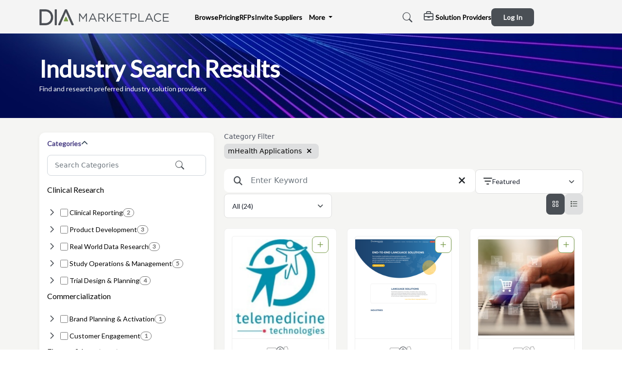

--- FILE ---
content_type: text/html; charset=utf-8
request_url: https://marketplace.diaglobal.org/search?SubCategoryId=2972892c-ec3a-432f-8991-ae841735ef13&IncludeIncompleteProfile=False&offset=1&limit=6&total=0&ContentType=All&OnlyMemberPerks=False&IsFeatured=False&isFeaturedCompanyExistsForCard=False&isFeaturedCompanyExistsForList=False&IsFeaturedOnly=False&IsRecommendedOnly=False&IsLikedOnly=False&OnlyReferFriendCampaign=False&Latitude=0&Longitude=0&Distance=0&ShowOpenStore=False&CurrentTimeInformation=0&TotalShownCount=0
body_size: 29850
content:

<!DOCTYPE html>
<html lang="en">
<head>
    <meta name="ig-user-email" content="" />
    <script>
        (function () {
            try {
                var meta = document.querySelector('meta[name="ig-user-email"]');
                var email = meta ? meta.getAttribute('content') : '';
                if (!email) { email = null; }
                window.IG_USER_EMAIL = email;
            } catch (e) {
                window.IG_USER_EMAIL = null;
            }
        })();
    </script>

    <!-- Google Tag Manager -->
<script async src="https://www.googletagmanager.com/gtag/js?id=G-MKFS1VX8CZ"></script><script type="text/javascript">     (function(c,l,a,r,i,t,y){         c[a]=c[a]||function(){(c[a].q=c[a].q||[]).push(arguments)};         t=l.createElement(r);t.async=1;t.src="https://www.clarity.ms/tag/"+i;         y=l.getElementsByTagName(r)[0];y.parentNode.insertBefore(t,y);     })(window, document, "clarity", "script", "tgqxf2ecyz"); </script><script>
  window.dataLayer = window.dataLayer || [];
  function gtag(){dataLayer.push(arguments);}
  gtag('js', new Date());

  gtag('config', 'G-MKFS1VX8CZ');
</script>
    <meta charset="utf-8" />
    <meta name="viewport" content="width=device-width, initial-scale=1.0" />
    <meta property="og:title" content="DIA" />
    <meta property="og:description" content="DIA-Search Results" />
    <meta property="og:image" />
    <meta property="og:url" content="" />
    <meta property="og:type" content="website" />
    <meta property="og:image:secure_url" content="https://secure.example.com/ogp.jpg" />
    <meta property="og:image:type" content="image/png" />
    <meta property="og:image:width" content="400" />
    <meta property="og:image:height" content="300" />
    <meta property="og:image:alt" content="https://stackoverflow.blog/2022/12/27/picture-perfect-images-with-the-modern-element/" />
    <meta name="twitter:title" content="DIA" />
    <meta name="twitter:description" content="DIA-Search Results" />
    <meta name="twitter:image" />
    <meta name="twitter:card" content="summary_large_image" />
    <title>DIA - Search Results </title>
    <link rel="icon" type="image/x-icon" href="https://upload-prod-eu-west-1-insightguide.s3.eu-west-1.amazonaws.com/2f4139b6-18d6-4f46-873c-160777fa6ab1/aca0e008-4740-4b29-9562-203bfd9c9f83">
    <link rel="stylesheet" href="https://code.jquery.com/ui/1.13.3/themes/base/jquery-ui.css" media="print" onload="this.media='all'">
    <noscript><link rel="stylesheet" href="https://code.jquery.com/ui/1.13.3/themes/base/jquery-ui.css"></noscript>
    <link rel="stylesheet" href="https://cdn.jsdelivr.net/npm/bootstrap@5.1.3/dist/css/bootstrap.min.css" integrity="sha384-1BmE4kWBq78iYhFldvKuhfTAU6auU8tT94WrHftjDbrCEXSU1oBoqyl2QvZ6jIW3" crossorigin="anonymous">
        <link rel="stylesheet" href="/css/site.css?v=qlfjJzemRv0FA5VpLUb3lqGXWO7S-S8gKpPUCaGxph4" />
    <link rel="preconnect" href="https://fonts.gstatic.com" crossorigin>
    <link rel="stylesheet" href="https://fonts.googleapis.com/css2?family=Lato&display=swap" media="print" onload="this.media='all'">
    <noscript><link rel="stylesheet" href="https://fonts.googleapis.com/css2?family=Lato&display=swap"></noscript>
    <link rel="stylesheet" href="https://cdn.jsdelivr.net/npm/bootstrap-icons@1.3.0/font/bootstrap-icons.css" media="print" onload="this.media='all'">
    <noscript><link rel="stylesheet" href="https://cdn.jsdelivr.net/npm/bootstrap-icons@1.3.0/font/bootstrap-icons.css"></noscript>
    <link rel="stylesheet" href="https://cdnjs.cloudflare.com/ajax/libs/selectize.js/0.15.0/css/selectize.bootstrap5.min.css" media="print" onload="this.media='all'">
    <noscript><link rel="stylesheet" href="https://cdnjs.cloudflare.com/ajax/libs/selectize.js/0.15.0/css/selectize.bootstrap5.min.css"></noscript>
    <link rel="stylesheet" href="https://cdnjs.cloudflare.com/ajax/libs/font-awesome/6.5.1/css/all.min.css" media="print" onload="this.media='all'">
    <noscript><link rel="stylesheet" href="https://cdnjs.cloudflare.com/ajax/libs/font-awesome/6.5.1/css/all.min.css"></noscript>
    <link rel="stylesheet" href="https://cdnjs.cloudflare.com/ajax/libs/OwlCarousel2/2.3.4/assets/owl.carousel.min.css" media="print" onload="this.media='all'">
    <noscript><link rel="stylesheet" href="https://cdnjs.cloudflare.com/ajax/libs/OwlCarousel2/2.3.4/assets/owl.carousel.min.css"></noscript>
    <link rel="stylesheet" href="https://cdnjs.cloudflare.com/ajax/libs/chosen/1.8.7/chosen.min.css" type="text/css" media="print" onload="this.media='all'">
    <noscript><link rel="stylesheet" href="https://cdnjs.cloudflare.com/ajax/libs/chosen/1.8.7/chosen.min.css" type="text/css"></noscript>
    <link rel="stylesheet" href="/css/common/sitebuttons.css" rel="stylesheet" type="text/css" media="print" onload="this.media='all'">
    <noscript><link rel="stylesheet" href="/css/common/sitebuttons.css" rel="stylesheet" type="text/css"></noscript>
    <link rel="stylesheet" href="https://cdnjs.cloudflare.com/ajax/libs/toastr.js/latest/toastr.min.css" media="print" onload="this.media='all'">
    <noscript><link rel="stylesheet" href="https://cdnjs.cloudflare.com/ajax/libs/toastr.js/latest/toastr.min.css"></noscript>
    <link rel="stylesheet" href="/css/common/loader.css" media="print" onload="this.media='all'">
    <noscript><link rel="stylesheet" href="/css/common/loader.css"></noscript>
    <link rel="stylesheet" href="/css/primarypageloader.css" media="print" onload="this.media='all'">
    <noscript><link rel="stylesheet" href="/css/primarypageloader.css"></noscript>

    
    <style>
        .popupForCardStats {
            position: absolute;
            background-color: #f1f1f1;
            border: 1px solid #ccc;
            border-radius: 4px;
            padding: 10px;
            /* width: 190px; */
            /* display: none; */
            z-index: 999;
            height: 300px;
        }

        .ShowBGColorForFeaturedCompany {
            background-color: #ebebea;
        }

        .popup-modal-dialog {
            position: fixed;
            margin: auto;
            /*width: 320px;*/
            height: 100%;
            right: 0px;
        }

        .company-short-overview-map > .companyShortOverviewMap-font-style > h2,
        .company-short-overview-map > .companyShortOverviewMap-font-style > h3,
        .company-short-overview-map > .companyShortOverviewMap-font-style > h4,
        .company-short-overview-map > .companyShortOverviewMap-font-style > h5,
        .company-short-overview-map > .companyShortOverviewMap-font-style > h6 {
            font-size: 13px;
        }

        .z-index-for-like-popup {
            z-index: 1049 !important;
        }

        .popup-modal-content {
            height: 100%;
        }

        .activeButton {
            background: var(--selectedTabBackgroundColor);
            border-radius: 8px;
            color: var(--selectedTabTextColor);
        }

        .lds-spinner div:after {
            content: " ";
            display: block;
            position: absolute;
            top: 3px;
            left: 37px;
            width: 6px;
            height: 18px;
            border-radius: 20%;
            background: #4a4f55;
        }

        #btnLoadMore {
            font-style: normal;
            font-weight: 700;
            font-size: 14px;
            color: var(--moreShowColor);
            border: 0px;
            background: transparent;
        }

        .advanced-search-card-list-view-button-follow {
            display: flex;
            flex-direction: row;
            justify-content: center;
            align-items: center;
            padding: 10px 24px;
            gap: 8px;
            /* width: 96px;*/
            height: 44px;
            background: #FFFFFF;
            border-radius: 8px;
            border: 1px solid var(--buttonBorderColor);
        }

            .advanced-search-card-list-view-button-follow p {
                font-family: 'Lato';
                font-style: normal;
                font-weight: 700;
                font-size: 16px;
                line-height: 150%;
                /*color: #1A202C;*/
                color: var(--followLikeListingTextColor);
                margin-top: 0px !important;
                margin-bottom: 0px !important;
            }

        .advanced-search-card-list-view-button-following {
            display: flex;
            flex-direction: row;
            justify-content: center;
            align-items: center;
            padding: 10px 24px;
            gap: 10px;
            background: var(--buttonBackgroundColor);
            border-radius: 8px;
            border: 1px solid var(--buttonBorderColor);
        }

            .advanced-search-card-list-view-button-following p {
                font-family: 'Lato';
                font-style: normal;
                font-weight: 700;
                font-size: 16px;
                line-height: 150%;
                /*color: #7B68EE;*/
                color: var(--followLikeListingFilledTextColor);
                margin-top: 0px !important;
                margin-bottom: 0px !important;
            }


        .advanced-search-card-list-view-button-like {
            display: flex;
            flex-direction: row;
            justify-content: center;
            align-items: center;
            padding: 10px 24px;
            gap: 8px;
            /* width: 106px;*/
            height: 44px;
            background: #FFFFFF;
            border-radius: 8px;
            border: 1px solid var(--buttonBorderColor);
        }

            .advanced-search-card-list-view-button-like p {
                font-family: 'Lato';
                font-style: normal;
                font-weight: 700;
                font-size: 16px;
                line-height: 150%;
                color: var(--followLikeListingTextColor);
                margin-top: 0px !important;
                margin-bottom: 0px !important;
            }



        .advanced-search-card-list-view-button-liked {
            display: flex;
            flex-direction: row;
            justify-content: center;
            align-items: center;
            padding: 10px 24px;
            gap: 8px;
            background: var(--buttonBackgroundColor);
            border-radius: 8px;
            border: 1px solid var(--buttonBorderColor);
        }

            .advanced-search-card-list-view-button-liked p {
                font-family: 'Lato';
                font-style: normal;
                font-weight: 700;
                font-size: 16px;
                line-height: 150%;
                color: var(--followLikeListingFilledTextColor);
                margin-top: 0px !important;
                margin-bottom: 0px !important;
            }

        .advanced-search-card-list-view-button-list {
            display: flex;
            flex-direction: row;
            justify-content: center;
            align-items: center;
            padding: 10px 18px;
            gap: 8px;
            /*width: 154px;*/
            height: 45px;
            background: #FFFFFF;
            border-radius: 8px;
            border: 1px solid var(--buttonBorderColor);
        }

            .advanced-search-card-list-view-button-list p {
                font-family: 'Lato';
                font-style: normal;
                font-weight: 700;
                font-size: 16px;
                line-height: 150%;
                color: var(--followLikeListingTextColor);
                margin-top: 0px !important;
                margin-bottom: 0px !important;
            }

        .advanced-search-card-list-view-button-register {
            display: flex;
            flex-direction: row;
            justify-content: center;
            align-items: center;
            padding: 10px 24px;
            gap: 10px;
            /*width: 107px;*/
            height: 45px;
            background: var(--buttonColor);
            border-radius: 8px;
        }

            .advanced-search-card-list-view-button-register b {
                font-family: 'Lato';
                font-style: normal;
                font-weight: 700;
                font-size: 16px;
                line-height: 150%;
                color: var(--buttonTextColor);
                margin-top: 0px !important;
                margin-bottom: 0px !important;
            }


        .search-card-list-content-button-grid-follow {
            display: flex;
            flex-direction: row;
            justify-content: center;
            align-items: center;
            padding: 10px 24px;
            gap: 8px;
            width: 100%;
            /*height: 44px;*/
            background: #FFFFFF;
            border-radius: 8px;
            border: 1px solid var(--buttonBorderColor);
        }

            .search-card-list-content-button-grid-follow p {
                font-family: 'Lato';
                font-style: normal;
                font-weight: 700;
                font-size: 15px;
                line-height: 150%;
                color: var(--followLikeListingTextColor);
                margin-top: 0px !important;
                margin-bottom: 0px !important;
            }


        .search-card-list-content-button-grid-following {
            display: flex;
            flex-direction: row;
            justify-content: center;
            align-items: center;
            padding: 10px 24px;
            width: 100%;
            gap: 10px;
            background: var(--buttonBackgroundColor);
            border-radius: 8px;
            border: 1px solid var(--buttonBorderColor);
        }

            .search-card-list-content-button-grid-following p {
                font-family: 'Lato';
                font-style: normal;
                font-weight: 700;
                font-size: 16px;
                line-height: 150%;
                color: var(--followLikeListingFilledTextColor);
                margin-top: 0px !important;
                margin-bottom: 0px !important;
            }

        .search-card-list-content-button-grid-liked {
            display: flex;
            flex-direction: row;
            justify-content: center;
            align-items: center;
            padding: 10px 24px;
            gap: 8px;
            background: var(--buttonBackgroundColor);
            border-radius: 8px;
            border: 1px solid var(--buttonBorderColor);
        }

            .search-card-list-content-button-grid-liked p {
                font-family: 'Lato';
                font-style: normal;
                font-weight: 700;
                font-size: 16px;
                line-height: 150%;
                color: var(--followLikeListingFilledTextColor);
                margin-top: 0px !important;
                margin-bottom: 0px !important;
            }


        .search-card-list-content-button-grid-like {
            display: flex;
            flex-direction: row;
            justify-content: center;
            align-items: center;
            padding: 10px 24px;
            gap: 8px;
            /*width: 58.67px;*/
            height: 44px;
            background: var(--buttonTextColor);
            border-radius: 8px;
            border: 1px solid var(--buttonBorderColor);
        }

            .search-card-list-content-button-grid-like p {
                font-family: 'Lato';
                font-style: normal;
                font-weight: 700;
                font-size: 16px;
                line-height: 150%;
                color: var(--followLikeListingTextColor);
                margin-top: 0px !important;
                margin-bottom: 0px !important;
            }

        .search-card-list-content-button-register {
            display: flex;
            flex-direction: row;
            justify-content: center;
            align-items: center;
            padding: 10px 24px;
            gap: 10px;
            width: 100%;
            height: 44px;
            background: var(--buttonColor);
            border-radius: 8px;
        }

            .search-card-list-content-button-register b {
                font-family: 'Lato';
                font-style: normal;
                font-weight: 700;
                font-size: 16px;
                line-height: 150%;
                color: var(--buttonTextColor);
                margin-top: 0px !important;
                margin-bottom: 0px !important;
            }

        .search-card-list-content-button-grid-list {
            display: flex;
            flex-direction: row;
            justify-content: center;
            align-items: center;
            /*padding: 10px 15px;*/
            padding: 10px;
            /*gap: 8px;*/
            gap: 4px;
            width: 100%;
            height: 44px;
            background: #FFFFFF;
            border-radius: 8px;
            border: 1px solid var(--buttonBorderColor);
        }

            .search-card-list-content-button-grid-list p {
                font-family: 'Lato';
                font-style: normal;
                font-weight: 700;
                font-size: 16px;
                line-height: 150%;
                color: var(--followLikeListingTextColor);
                margin-top: 0px !important;
                margin-bottom: 0px !important;
            }

        .search-desc-social span {
            align-items: center;
            font-family: 'Lato';
            font-style: normal;
            font-weight: 400;
            font-size: 14px;
            line-height: 140%;
            color: var(--buttonFilledTextColor);
            margin-top: 0px !important;
            margin-bottom: 0px !important;
        }

        .search-card-grid-list-desc-body-location span {
            font-family: 'Lato';
            font-style: normal;
            font-weight: 400;
            font-size: 12px;
            line-height: 150%;
            color: var(--buttonFilledTextColor);
        }

        .dropdown-item:hover {
            color: #1e2125;
            background-color: #FCF6F3;
        }

        .subcategorytag {
            padding: 4px 8px 4px 12px;
            height: 28px;
            background: var(--buttonBackgroundColor);
            border-radius: 8px;
            font-style: normal;
            font-weight: 400;
            font-size: 14px;
            color: #1A202C;
        }

        .input-icon-search-icon {
            float: left;
            position: relative;
            z-index: 9;
        }

        .close-button-for-search {
            font-weight: 800;
        }

            .close-button-for-search i {
                position: absolute;
                bottom: 17px;
                right: 20px;
                border-radius: 8px;
                z-index: 1;
                font-weight: 800;
                font-size: 20px;
            }

        .popup {
            position: absolute;
            background-color: #f1f1f1;
            border: 1px solid #ccc;
            border-radius: 4px;
            padding: 10px;
            display: none;
            width: 300px;
            z-index: 999;
        }

            .popup img {
                width: 100%;
                height: auto;
                border-radius: 4px;
                margin-bottom: 10px;
            }

        div#companyDataModal {
            z-index: 9999 !important;
        }

        #DownloadMemberPerkDocumentModal {
            z-index: 99999 !important;
        }
    </style>

    <style>

        .inp-cbx {
            position: absolute;
            visibility: hidden;
        }

            .inp-cbx:checked + .cbx span:first-child {
                background: #4a4f55;
                border-color: #4a4f55;
                animation: wave 0.4s ease;
            }

                .inp-cbx:checked + .cbx span:first-child svg {
                    stroke-dashoffset: 0;
                }

        @media (max-width:767px) {
            .advanced-search-button-list-btn::-webkit-scrollbar-thumb {
                height: 5px;
                background-color: #4a4f55;
            }
        }

        .location-button-for-search {
            font-weight: 800;
        }

            .location-button-for-search i {
                position: absolute;
                padding: 1px 8px 3px;
                bottom: 0;
                right: 0;
                border-radius: 8px;
                z-index: 1;
                margin-right: 35px;
                margin-bottom: 11px;
                font-weight: 800;
                font-size: 20px;
            }

        .input-icon-search-icon i {
            padding-top: 10px !important;
        }

        .select-business-information-sub-body-input-dropdown {
            width: 100%;
        }

        #searchLoader {
            align-items: flex-start !important;
            position: relative;
            top: 4%;
        }

        .additional-spr-block {
            flex: 0 0 40%;
        }

        #companyMaPpopup .card-all-view-info-container p {
            min-height: unset;
        }

        #mapsmall {
            height: 400px;
        }

        .form-check-input:checked {
            background-color: var(--buttonColor);
            border-color: var(--buttonColor);
        }

        #mapHiddenMessage .alert {
            margin-bottom: 0;
        }
    </style>

    <style>
        /* Map Toggle Switch - Unique Styles with 'igs-' prefix */
        .igs-map-toggle-wrapper {
            position: relative;
            display: inline-block;
            width: 70px;
            height: 41px;
        }

            .igs-map-toggle-wrapper input {
                opacity: 0;
                width: 0;
                height: 0;
            }

        .igs-map-toggle-slider {
            position: absolute;
            cursor: pointer;
            top: 0;
            left: 0;
            right: 0;
            bottom: 0;
            background-color: #DEDFE0;
            transition: all 0.3s cubic-bezier(0.4, 0, 0.2, 1);
            border-radius: 10px;
            overflow: hidden;
        }

            .igs-map-toggle-slider:hover {
                background-color: #e7e7e7;
            }

            .igs-map-toggle-slider:before {
                position: absolute;
                content: "";
                height: 33px;
                width: 25px;
                left: 4px;
                top: 4px;
                background-color: #a1a1a1;
                transition: all 0.3s cubic-bezier(0.4, 0, 0.2, 1);
                border-radius: 7px;
                box-shadow: 0 2px 6px rgba(0, 0, 0, 0.15);
                z-index: 3;
            }

        .igs-map-toggle-wrapper input:checked + .igs-map-toggle-slider {
            background-color: var(--selectedTabBackgroundColor);
        }

            .igs-map-toggle-wrapper input:checked + .igs-map-toggle-slider:before {
                transform: translateX(36px);
                background-color: #ffffff;
            }

            .igs-map-toggle-wrapper input:checked + .igs-map-toggle-slider:hover {
                background-color: var(--selectedTabBackgroundColor);
            }

        /* Labels positioned outside the sliding circle */
        .igs-map-toggle-label {
            position: absolute;
            top: 50%;
            transform: translateY(-50%);
            font-size: 11px;
            font-weight: 600;
            transition: all 0.3s ease;
            pointer-events: none;
            z-index: 1;
        }

            .igs-map-toggle-label.igs-label-off {
                left: 38px;
                color: #484848;
                opacity: 1;
            }

            .igs-map-toggle-label.igs-label-on {
                right: 38px;
                color: #6c757d;
                opacity: 0;
            }

        /* Active states - when switch is ON */
        .igs-map-toggle-wrapper input:checked + .igs-map-toggle-slider .igs-label-off {
            color: transparent;
            opacity: 0;
        }

        .igs-map-toggle-wrapper input:checked + .igs-map-toggle-slider .igs-label-on {
            color: white;
            opacity: 1;
        }

        /* Map Container */
        .igs-map-container {
            margin-top: 20px;
            border-radius: 8px;
            overflow: hidden;
            background-color: #e9ecef;
            transition: all 0.3s ease;
        }

            .igs-map-container.igs-hidden {
                opacity: 0;
                height: 0;
                margin: 0;
                overflow: hidden;
            }

        .igs-map-placeholder {
            background-color: #dee2e6;
            height: 300px;
            display: flex;
            align-items: center;
            justify-content: center;
            color: #6c757d;
            font-size: 16px;
        }

        .filter-layout-view-area ul li.map-switch-option {
            padding: 0;
            background: unset;
        }

        .filter-layout-view-area ul li {
            background: #DEDFE0;
            border-radius: 8px;
        }

        .filter-layout-view-area ul {
            gap: 5px;
        }

        .filter-layout-view-area {
            background: transparent !important;
        }

        .search-textbox-with-filter {
            display: flex;
            align-items: center;
            gap: 10px;
        }

        .map-toggle-switch {
            display: flex;
            align-items: center;
            gap: 40px;
        }

            .map-toggle-switch .form-check-label {
                order: 1;
            }

            .map-toggle-switch .form-check-input {
                order: 2;
                width: 40px;
                height: 20px;
            }
    </style>

        <link rel="stylesheet" href="/css/advancedsearch/advancedsearch.css" />
        <link rel="stylesheet" href="/css/advancedsearch/search.css" />
        <link rel="stylesheet" href="/css/listingcollection/listingcollection.css" />
        <link rel="stylesheet" href="/css/rating/companyrating.css" />
        <link rel="stylesheet" href="/css/advancedsearch/requestedcategory.css" />
        <link rel="stylesheet" href="/css/performancedashboard/performancedashboard.css" />
        <link rel="stylesheet" href="/css/home/homeconfiguration.css" />
        <link rel="stylesheet" href="/css/advancedsearch/advancesearchnewui.css" />
        <link rel="stylesheet" href="/css/advancedsearch/advancesearchnewresponsiveui.css" />

    <style>
        :root {
            --systemColor: #4a4f55;
            --systemColorLight: #799C4B;
            --h1FontColor: #4c4186;
            --h2FontColor: #4c4186;
            --h3FontColor: #000000;
            --h4FontColor: #000000;
            --h5FontColor: #000000;
            --systemTextColor: #000000;
            --bodyTextColor: #757575;
            --buttonTextColor: #FFFFFF;
            --buttonIconColor: #FFFFFF;
            --buttonFilledTextColor: #4a4f55;
            --buttonFilledIconColor: #4a4f55;
            --categoryFilterTagTextColor: ;
            --textboxTextColor: #000000;
            --textboxPlaceholderColor: #676d8c;
            --linkVisitedColor: ;
            --textHoverColor: ;
            --iconColor: #4a4f55;
            --iconFillColor: #799C4B;
            --iconHoverColor: #4a4f55;
            --navigationColor: #000000;
            --navigationHoverColor: #4a4f55;
            --navigationHighlightColor: #799C4B;
            --navigationCompanyTextColor: #000000;
            --navigationCompanyIconColor: #4a4f55;
            --heroTitleColor: #ffffff;
            --heroSubtitleColor: #ffffff;
            --cardBackgroundColor: #FFFFFF;
            --cardBorderColor: #EDECEA;
            --cardHoverBorderColor: #4a4f55;
            --likeIconColor: #676d8c;
            --likeIconColor2: ;
            --likeFilledIconColor: #676d8c;
            --companySectionBackgroundColor: #EDECEA;
            --mainSectionBackgroundColor: #FFFFFF;
            --viewAllColor: #4a4f55;
            --moreShowColor: #4a4f55;
            --labelTagColor: #799C4B;
            --activeTabColor: #000000;
            --notActiveTabColor: #676d8c;
            --activeTabUnderlineColor: #4a4f55;
            --buttonColor: #4a4f55;
            --buttonBackgroundColor: #cccccc;
            --ratingUnFilledColor: #cccccc;
            --categoryIconColor: #6B7B9C;
            --categoryIconBackgroundColor: #cccccc;
            --buttonBorderColor: #4a4f55;
            --contentFrameRightTagColor: #061D45;
            --contentFrameRightTagTextColor: #FFFFFF;
            --searchBorderColor: #F2F7F6;
            --selectedValueTagBackgroundColor: #799C4B;
            --selectedValueTagTextColor: #000000;
            --dropdownBorderColor: #E4E3E1;
            --dropdownBackgroundColor: #FFFFFF;
            --profileBackgroundColor: #F8F8FC;
            --inputBorderColor: #EFEFF7;
            --footerBackgroundColor: #f4f4f4;
            --footerTextColor: #000000;
            --footerNavigationColor: #799C4B;
            --footerNavigationHoverColor: #4a4f55;
            --footerNavigationHighlightColor: #4a4f55;
            --footerButtonBackgroundColor: #fcf6f3;
            --footerIconColor: #000000;
            --processButtonActiveColor: #4a4f55;
            --processButtonNotActiveColor: #799C4B;
            --processTextColor: #4a4f55;
            --selectedSideTabBackgroundColor: #799C4B;
            --selectedSideTabTextColor: #ffffff;
            --notSelectedSideTabBackgroundColor: #ffffff;
            --notSelectedSideTabTextColor: #000000;
            --nextPreviousTextColor: #4a4f55;
            --selectedTabBackgroundColor: #4a4f55;
            --selectedTabTextColor: #ffffff;
            --notSelectedTabBackgroundColor: #e4e3e1;
            --notSelectedTabTextColor: #757575;
            --selectedPlanButtonColor: #4a4f55;
            --selectedPlanButtonTextColor: #ffffff;
            --selectedPlanTextColor: #757575;
            --notSelectedPlanButtonColor: #799C4B;
            --notSelectedPlanButtonTextColor: #757575;
            --notSelectedPlanTextColor: #757575;
            --mostPopularLeftSideColor: #4a4f55;
            --mostPopularRightSideColor: #799C4B;
            --mostPopularTextColor: #ffffff;
            --followLikeListingTextColor: #4a4f55;
            --followLikeListingFilledTextColor: #4a4f55;
            --dividerIconColor: ;
            --imageBorderColor: ;
            --subscriptionBackgroundColor: #799C4B;
            --buttonHoverColor: #676d8c;
            --buttonBorderColor2: #4a4f55;
            --buttonBackgroundColor2: #799C4B;
            --buttonBackgroundShadowColor: ;
            --followLikeListingTextColor2: #4a4f55;
            --followLikeListingFilledTextColor2: #4a4f55;
            --likeFilledIconColor2: #ffffff;
            --iconColor2: #4a4f55;
            --buttonFilledTextColor2: #4a4f55;
            --followLikeListingHoverTextColor2: #4A4F55;
            --notSelectedTabBackgroundColor: #e4e3e1;
            --notSelectedTabTextColor: #757575;
            --selectedTabBackgroundColor: #4a4f55;
            --selectedTabTextColor: #ffffff;
            --EditIconColor: #4A4F55;
            --badgeColor: #228000;
            --badgeHoverColor: #228000;
            --logoBackgroundColor: #ffffff;
            --ratingFilledColor: #4A4F55;
            --Overviewtabiconcolor: #799c4b;
        }
    </style>

    <style>
        .wrapper-block {
            padding: 100px 0;
        }

        input.form-control.categories-dv {
            padding: 10px 50px 10px 15px;
            position: relative;
        }

        .input-icon-search .inner-search-input i {
            padding-top: 0;
            padding-left: 0;
        }

        .search-icon.inner-search-input {
            z-index: 12;
        }

        .search-icon.inner-search-input {
            top: 9px;
            right: 100px;
        }

        .search-type .form-select {
            padding: 10px 15px;
            border-radius: .4rem !important;
        }

        .floating-close-modal {
            right: 30px;
            position: absolute;
            top: 35px;
        }

        .offcanvas-top.custom-height100 {
            height: 100px;
            background: #fffffff0;
        }

        .btn.btn-search-block:focus {
            box-shadow: unset !important;
        }

        /* new updated style */
        #search {
            float: right;
            font-size: 1.7em;
            padding: 5px 12px;
        }

        .search_box {
            clear: both;
            width: 100%;
            background: #e4e4e4;
            padding: 0 1%;
            margin: 0;
            height: 0;
            overflow: hidden;
            -webkit-transition: all 0.1s ease-in-out;
            -moz-transition: all 0.1s ease-in-out;
            -ms-transition: all 0.1s ease-in-out;
            -o-transition: all0.1s ease-in-out;
            transition: all 0.1s ease-in-out;
        }

            .search_box.active {
                height: auto;
                padding: 1%;
                -webkit-transition: all 0.1s ease-in-out;
                -moz-transition: all 0.1s ease-in-out;
                -ms-transition: all 0.1s ease-in-out;
                -o-transition: all 0.1s ease-in-out;
                transition: all 0.1s ease-in-out;
            }

            .search_box input {
                width: 90%;
                font-size: 1em;
                margin: 0px;
                padding: 1%;
                border: none;
                background: #fff;
            }

                .search_box input.search_icon {
                    clear: both;
                    width: 7%;
                    height: auto;
                    padding: 1%;
                    margin: 0;
                    float: right;
                    border: medium none;
                    color: #FFF;
                    cursor: pointer;
                    background: #42BBA3;
                    opacity: 1;
                    -webkit-transition: all 0.1s ease;
                    -moz-transition: all 0.1s ease;
                    -ms-transition: all 0.1s ease;
                    -o-transition: all 0.1s ease;
                    transition: all 0.1s ease;
                }

                    .search_box input.search_icon:hover {
                        background: #777;
                        -webkit-transition: all 0.1s ease;
                        -moz-transition: all 0.1s ease;
                        -ms-transition: all 0.1s ease;
                        -o-transition: all 0.1s ease;
                        transition: all 0.1s ease;
                    }
    </style>
    <style>
        .globalSearch .search_box input {
            width: 90%;
            font-size: 1em;
            margin: 0px;
            padding: 1%;
            border: none;
            background: #fff;
        }

        .globalSearch .input-icon-search-icon i {
            position: absolute;
            font-weight: 500;
            padding-top: 15px;
            padding-left: 15px;
            font-weight: 600;
        }

        .globalSearch .input-icon-search-icon i {
            padding-top: 10px !important;
        }

        .globalSearch .close-button-for-search i {
            position: absolute;
            padding: 1px 8px 8px;
            bottom: 0;
            right: 0;
            border-radius: 8px;
            z-index: 1;
            margin-right: 10px;
            margin-bottom: 4px;
            font-weight: 800;
            font-size: 20px;
        }
    </style>

<style>
      .radioBoxListingTypeInfo span {
           position: relative !important;
           top: -3px !important;
       }
       .radio-buttons-invite label {
           position: relative !important;
           top: 2px !important;
       }
        .invite-supplier .company-sub-body-desc {
             align-items: center !important;
       }
</style><style>

@media (min-width: 768px) and (max-width: 1200px) {
    .client-side-logo img {
        width: auto !important;
    }
}
@media (min-width: 320px) and (max-width: 767px) {
    .client-side-logo img {
        width: auto !important;
    }
}
.title-sec1 h1 {
    font-family: 'Lato';
    font-style: normal;
    font-weight: 700;
    line-height: 130%;
    text-transform: capitalize;
    margin-top: 0px !important;
    margin-bottom: 0px !important;
}
.advanced-search-button-list-btn .activeButton
{
background: var(--selectedTabBackgroundColor) !important;
    border-radius: 8px !important;
    color: var(--selectedTabTextColor) !important;
}
.advanced-search-button-list .activeButton
{
background: var(--selectedTabBackgroundColor) !important;
    border-radius: 8px !important;
    color: var(--selectedTabTextColor) !important;
}
.log-control-menu {
    padding-left: 0px !important;
    justify-content: space-between !important;
    display: flex;
    align-items: center;
    gap: 15px;
}
.contact-info-hover-icons.tfd-round-tip-contanct {
    text-align: left !important;
}
</style><style>
 .multiple-badge-position-float .top-position-img-badge-block.badge-display-section.top-badge-display {
    position: relative;
}
span.accordian-count-info {width: 45px;}
.multiple-badge-position-float .left-overview-badge-container .right-end-badge-block .tooltip.tfd-round-tip-contanct p {
    max-width: unset !important;
}

.rgt-profile-follow-details .multiple-badge-position .left-below-logo-img-badge {
    position: relative;
}
.multiple-badge-position .left-below-logo-img-badge .right-end-badge-block .tooltip.tfd-round-tip-contanct p {
  max-width: unset;
}
.company-badge-flec-right .multiple-badge-position .right-end-badge-block .tooltip.tfd-round-tip-contanct p {
    max-width: unset;
}
.sidebar-content {
    padding: 15px 0 0 0px;
}
.custom-heading-filter-d {
    margin-top: 10px;
}
.activities-updates-categories-content .remove-listing-section {
    display: none;
}
.user-company-details-content-details .activity-checkbox-container {
    display: none;
}
#companyModalContent .activity-checkbox-container {
    display: none;
}
</style><style>
   div#sendEmailMessageModal { z-index: 9999; }
.aboutSectionCategory {
    color: var(--bodyTextColor) !important;
   font-weight: 700;

.quick-view-below-header p{
-webkit-line-clamp: none !important;
}

}
</style><style>.adding-link-block .tooltip .tooltiptext.contact-drp-tooltip::after {
    left: 67%;
    top: -18px;
    left: 85%;
    margin-left: -13px;
    border-width: 18px;
} </style><style>
    .add-suppliers-content-companies-details-list {
            width: 100% !important;
           max-height: 30vh !important;
   }
   .price-list-info-btn {
      justify-content: flex-end;
      display: flex; 
   }
</style><style>

.floating-search-ic { 
    top: 4px !important;
}

.input-icon-search i 
{ 
padding-top: 10px !important; 
}
.dropdown-content {z-index: 9 !important}
.company-details-actionbloc-about-desc a {
    font-weight: 500;
}
.activities-updates-categories-content-list-content-filter span {
    font-weight: 500;
}
.descTitle span {
    font-weight: 500;
}
.navbar-nav li a.nav-active-tab-mediakit-page:hover {
    color: #fff !important;
}

.user-activities-updates-sec:after{
display: none;
}
.w-100 .user-company-details-action-sub-bloc-button .btn-orang-border.btn-orange-new {padding: 12px 12px !important;}
.contactus-card-content-details-body .contactus-card-content-body {
   flex-direction: column !important;
}
</style><style>
  .company-details-category-content .user-activities-partner-details {
  width: 66%;
    display: flex;
    flex-direction: column;
    align-items: flex-start;
    padding: 0px;
    gap: 24px;
}
.company-details-category-content .user-activities-contacts-details-outer {
    width: 66%;
}
.company-details-category-content .user-activities-contacts-details-outer {
    width: 66% !important;
}
#locationlistView { width: 66% !important; }
.col-12.col-xxl-8.col-xl-8.col-lg-8 #locationlistView {
    width: 100% !important;
}
body {
  overflow-x: hidden;
}
.activities-updates-category-content {
       gap: 24px !important;
}
.categories-company-details-penal .d-flex {
    align-items: center;
}
.categories-company-details-penal .d-flex .mt-1 {
    display: flex;
    align-items: center;
}
.categories-company-details-penal {flex: 1; }
.categories-company-details-penal .d-flex .mt-1 label { margin-bottom: 0;}
</style>
<style>
.header-title-sec1 > .header-title-font
{
      color: #ffffff !important
}
.title-sec1 h1
{
color: var(--heroTitleColor) !important
}
.advanced-search-button-list .activeButton,.advanced-search-button-list-btn .activeButton
{
background: var(--selectedTabBackgroundColor) !important;
    border-radius: 8px !important;
    color: var(--selectedTabTextColor) !important;
}
@media (min-width: 768px) and (max-width: 1200px) {
    .client-side-logo img {
        width: auto !important;
    }
}
@media (min-width: 320px) and (max-width: 767px) {
    .client-side-logo img {
        width: auto !important;
    }
}
.clsSelectSubscriptionPlanTitle
{
display: none !important;
}
</style><style>
.figma-btn-ct {
    background: var(--buttonBackgroundColor2) !important; 
}
.homepage-search-btn{
    margin-left: 10px;
}
</style>
    <style>
        .global-search-ic input {
            padding-left: 15px !important;
        }

        .input-icon-search-icon.global-search-ic i {
            right: 10px;
            top: 0px;
        }

        .input-icon-search-icon.global-search-ic .close-button-for-search i {
            right: 25px;
            top: 2px;
        }

        .input-icon-search-icon.single-search-ic i {
            right: 10px;
            top: 3px;
        }

        .input-icon-search-icon.single-search-ic .close-button-for-search i {
            right: 25px;
            top: 6px;
        }

        .single-search-ic input {
            padding-right: 80px !important;
            padding-left: 15px !important;
        }

        .heading-gear {
            display: flex;
            justify-content: center;
            align-items: center;
            gap: 10px;
        }

        @media (max-width: 992px) {
            .main-header-for-header {
                height: 100% !important;
            }
        }

        @media (min-width: 576px) {
            .modal-dialog.custom-650-width {
                max-width: 642px
            }
        }
    </style>

    <script src="https://cdnjs.cloudflare.com/ajax/libs/jquery/3.5.1/jquery.min.js"></script>


    <script src="/js/fontawesome.min.js" defer></script>
    <script src="https://cdnjs.cloudflare.com/ajax/libs/OwlCarousel2/2.3.4/owl.carousel.min.js" defer></script>
</head>
<body style="min-height:100vh;overflow-y:scroll;">
    <!-- Google Tag Manager (noscript) -->
<script type="text/javascript" id="hs-script-loader" async defer src="//js.hs-scripts.com/50103888.js">
</script>
    <!-- End Google Tag Manager (noscript) -->
    <header class="bottom-border-1 header-bgcolor main-header-for-header" style="height:69px;background-color:#f4f4f4;">
        <nav b-byekfxj73u class="navbar navbar-expand-lg navbar-toggleable-lg navbar-light box-shadow">
            <div b-byekfxj73u class="container client-side-logo">
                <a b-byekfxj73u href="/" class="me-5" style="position: relative;">
                    <img b-byekfxj73u src="https://upload-prod-us-1-insightguide.s3.us-east-1.amazonaws.com/ea13842c-4d96-4f41-b676-c4c44d258c10/32645776-bb63-4964-90bb-42ef04643a38" class="siteLogo" alt="Site Logo" />
                    <div b-byekfxj73u style="position: absolute;top: -6px;right: -25px;color:var(--systemColor) !important;">
                        <h6 b-byekfxj73u></h6>
                    </div>
                </a>
                <button b-byekfxj73u class="navbar-toggler client-side-button-toggle" type="button" data-bs-toggle="collapse" data-bs-target=".navbar-collapse" aria-controls="navbarSupportedContent"
                        aria-expanded="false" aria-label="Toggle navigation">
                    <span b-byekfxj73u class="navbar-toggler-icon"></span>
                </button>
                    <input type="hidden" id="hdnAdvancedSearchViewMode" value="Card" />
    <div class="navbar-collapse collapse d-lg-inline-flex justify-content-between">
        <div class="log-control-menu log_mob_menu d-lg-none d-block w-100 pt-2 pl-0">
            <div class="" style="margin-top:-6px">
                <div class="justify-content-center">
                    <div id="searchbar" class="searchbarmob whiteBackground d-flex">
                        <input id="globalSearchBox" class="search_mob_input globalSearchBox search_input" type="text" placeholder="Search..." aria-label="Search">
                        <span class="search_icon" id="btnglobalsearch_searchbox"><i style="color: var(--navigationCompanyIconColor)" class="bi bi-search ms-2 faicon"></i></span>
                    </div>
                </div>
            </div>
        </div>
        <div class="d-flex align-items-center">
            <ul class="navbar-nav" id="mainnav">
                            <li class="nav-item">
                                                <a href="/search?FreeTextSearch=&amp;SubCategoryId=&amp;SortBy=Featured&amp;View=Card&amp;ContentType=All" role="button">Browse</a>
                            </li>
                            <li class="nav-item">
                                                <a href="/pricing" role="button">Pricing</a>
                            </li>
                            <li class="nav-item">
                                                <a href="/viewrfp" role="button">RFPs</a>
                            </li>
                            <li class="nav-item">
                                        <a href="javascript:void(0)" id="inviteSupplierPage" onclick="InviteSupplier('Invite Supplier')" role="button">Invite Suppliers</a>
                            </li>
                        <input type="hidden" id="needtoHideLastElement" />

                    <li class="nav-item dropdown">
                        <a class="dropdown-item dropdown-toggle" href="#" role="button" aria-expanded="false">
                            More
                        </a>
                        <ul class="dropdown-menu moredropdown">
                                <li class="">
                                                        <a class="dropdown-item" href="/faq" role="button">FAQ&#x27;s</a>

                                </li>
                                <li class="dropdown-submenu">
                                                    <a class="dropdown-item dropdown-toggle" href="https://www.diaglobal.org/"
                                                       role="button" aria-expanded="false"
                                                       target="_blank">DIAglobal.org</a>

                                        <ul class="dropdown-menu moredropdown">
                                                <li>
                                                                <a class="dropdown-item" href="https://www.diaglobal.org/en/about-us/privacy-policy" target="_blank" role="button">Privacy Policy</a>
                                                </li>
                                                <li>
                                                                <a class="dropdown-item" href="https://www.diaglobal.org/en/about-us/legal " target="_blank" role="button">Terms of Use</a>
                                                </li>
                                        </ul>
                                </li>
                        </ul>
                    </li>
            </ul>
        </div>
    </div>

<script>

    var prevScreenWidth = window.innerWidth;
    var hiddenLiList = [];

    function toggleNavigationItems() 
    {        
        var screenWidth = window.innerWidth;
        var mainNav = document.getElementById('mainnav');
        var visibleLiElements = Array.from(mainNav.querySelectorAll('li')).filter(li => li.style.display !== 'none');
        var threshold = Math.max(1409, visibleLiElements.length * 100);
        if (screenWidth < prevScreenWidth) 
        {
            if (screenWidth < threshold) 
            {
                var liElements = mainNav.getElementsByTagName('li');
                var lastLi;

                for (var i = liElements.length - 1; i >= 0; i--) {
                    if (liElements[i].style.display !== 'none') 
                    {
                        lastLi = liElements[i];
                        break;
                    }
                }

                if (lastLi && hiddenLiList.indexOf(lastLi.id) === -1) {
                    // lastLi.style.display = 'none';
                    hiddenLiList.push(lastLi.id);


                    var newLi = document.createElement('li');
                    newLi.className = 'nav-item';
                    newLi.innerHTML = lastLi.innerHTML;
                    newLi.id = lastLi.id + '-more';
                }
            }
        }
        prevScreenWidth = screenWidth;
    }

    toggleNavigationItems();
    window.addEventListener('resize', toggleNavigationItems);

</script>

<style>
    ul.dropdown-menu.moredropdown li:last-child:hover {
        border-radius: 10px 10px 10px 10px !important;
    }

    .moreclsadd .dropdown button {
        font-weight: 600 !important;
        font-family: 'Lato';
        font-style: normal;
        font-size: 14px;
        line-height: 150%;
        padding-left: 32px;
    }
</style>

                <div b-byekfxj73u class="navbar-collapse collapse d-lg-inline-flex" style="justify-content:end;">
                    
<link href="/cropper/cropper.css" rel="stylesheet" />
<link rel="stylesheet" href="/css/site.css?v=qlfjJzemRv0FA5VpLUb3lqGXWO7S-S8gKpPUCaGxph4" />
<link rel="stylesheet" href="https://cdnjs.cloudflare.com/ajax/libs/intl-tel-input/17.0.8/css/intlTelInput.css" />

    <style>
        .responsive.empt-listing {
            min-width: 300px !important;
        }

        .btnTheme {
            align-items: center;
            padding: 10px 24px;
            background: var(--systemColor);
            border-radius: 8px;
            color: white;
            border: 0px;
            font-size: 16px;
            font-weight: 600;
        }

        #tblConfigurations .dataTables_info {
            float: left;
        }

        #tblConfigurations .dataTables_paginate {
            float: right;
            display: inline-block;
        }

            #tblConfigurations .dataTables_paginate .paginate_button {
                background: #f5f5f5;
                padding: 5px 10px;
                margin-right: 5px;
                color: #000;
                text-decoration: unset;
                text-align: center;
                line-height: 30px;
                border-radius: 5px;
            }
    </style>
    <script>
        function applyStyles() {
        var viewportWidth = window.innerWidth || document.documentElement.clientWidth;
        var controlMenu = document.querySelector('.control-menu');
        var bottomdiv = document.querySelector('#bottomdiv');
        var upperdiv = document.querySelector('#upperdiv');

        if (viewportWidth <= 990) {
        if (controlMenu != undefined && controlMenu != null) {
        controlMenu.style.display = 'flex';
        controlMenu.style.flexDirection = 'column';
        }
        if (upperdiv != undefined && upperdiv != null) {
        upperdiv.style.marginTop = '35px';
        upperdiv.style.marginLeft = '20px';
        }
        if (bottomdiv != undefined && bottomdiv != null) {
        bottomdiv.style.marginLeft = '15px';
        bottomdiv.style.marginTop = '20px';
        }
        }
        else {
        if (controlMenu != undefined && controlMenu != null) {
        controlMenu.style.display = '';
        controlMenu.style.flexDirection = '';
        }
        if (upperdiv != undefined && upperdiv != null) {
        upperdiv.style.marginTop = '0';
        upperdiv.style.marginLeft = '0px';
        }
        if (bottomdiv != undefined && bottomdiv != null) {
        bottomdiv.style.marginLeft = '0px';
        bottomdiv.style.marginTop = '0px';
        }

        }
        }

        window.addEventListener('load', applyStyles);
        window.addEventListener('resize', applyStyles);

        window.addEventListener('hashchange', function () {
        // var origin = window?.location?.hash ?? "";
        // if (origin != '') {
        //     // document.getElementById(origin).scrollIntoView(true)
        // }
        });

        $(document).ready(function () {
        applyStyles();
        // var origin = window?.location?.hash ?? "";
        // if (origin != '') {
        //     // document.getElementById(origin).scrollIntoView(true)
        // }
        });

        function showHideSupplierMenu() {
        if ($('#UseAlternateWay').length > 0) {
        if (!$('#supplierMenu').hasClass('activeSupplierTab')) {
        $('#supplierMenu').addClass('activeSupplierTab');
        }
        else {
        $('#supplierMenu').removeClass('activeSupplierTab');
        }
        }
        }

        function showHideSupplierDropDownMenu() {
        if ($('#UseAlternateWay').length > 0) {
        if (!$('#supplierDropDown').hasClass('activeSupplierDRP')) {
        $('#supplierDropDown').addClass('activeSupplierDRP');
        }
        else {
        $('#supplierDropDown').removeClass('activeSupplierDRP');
        }
        }
        }

        function showHideMoreDropDownMenu() {
        if ($('#UseAlternateWay').length > 0) {
        if (!$('#morenavul').hasClass('activeSupplierMoreDRP')) {
        $('#morenavul').addClass('activeSupplierMoreDRP');
        }
        else {
        $('#morenavul').removeClass('activeSupplierMoreDRP');
        }
        }
        }

        function showHideMoreDropDownMenu() {
        if ($('#UseAlternateWay').length > 0) {
        if (!$('#morenavul').hasClass('activeSupplierMoreDRP')) {
        $('#morenavul').addClass('activeSupplierMoreDRP');
        }
        else {
        $('#morenavul').removeClass('activeSupplierMoreDRP');
        }
        }
        }

        document.addEventListener('click', function (evt) {
        if ($('#UseAlternateWay').length > 0) {
        if (evt.target.tagName != "H5" && evt.target.tagName != "I" && $('#supplierMenu').hasClass('activeSupplierTab')) {
        $('#supplierMenu').removeClass('activeSupplierTab');
        }
        else if (evt.target.tagName != "H5" && evt.target.tagName != "BUTTON" && $('#supplierDropDown').hasClass('activeSupplierDRP')) {
        $('#supplierDropDown').removeClass('activeSupplierDRP');
        }
        else if (evt.target.tagName != "BUTTON" && $('#morenavul').hasClass('activeSupplierMoreDRP')) {
        $('#morenavul').removeClass('activeSupplierMoreDRP');
        }
        }
        }, false);

    </script>
    <input type="hidden" id="hdnAdvancedSearchViewMode" value="Card" />
    <input type="hidden" id="hdnRedirectCreateListingToInvite" value="false" />
    <div class="log-control-menu d-lg-block d-none">
        <div class="container" style="margin-top:-6px">
            <div class="d-flex justify-content-center">
                <div id="searchbar" class="searchbar">
                    <!-- <input id="globalSearchBox" class="search_input" type="text" placeholder="Search..."> -->
                    <a href="#search_box" target="_blank" class="btn btn-search-block" id="search_xd" alt="Search" title="Search"><i style="color: var(--navigationCompanyIconColor)" class="bi bi-search ms-2 faicon"></i></a>
                </div>
            </div>
        </div>
    </div>
        <div class="log-control-menu">
                <div class="dropdown supplier-menu-item">
                    <div class="control-menu01" type="button" id="add-suppliers-featured" data-bs-toggle="dropdown" role="button" aria-haspopup="true" aria-expanded="false">
                            <div class="control-menu-social">
                                <i class="fa-regular fa-briefcase faicon" style="color: var(--navigationCompanyIconColor);"></i>
                            </div>
                            <div class="control-menu-text">
                                <!--  <h5>Solution Providers</h5> -->

                                <h5>Solution Providers</h5>

                            </div>

                    </div>

                    <div class="responsive dropdown-menu add-suppliers-details add-suppliers-details-padding dropdown-menu-suppliers-details-transform marketplace-dropedown" aria-labelledby="add-suppliers-featured">
                        <div class="w-100 px-3">
                                    <div class="pt-2 w-100 d-flex justify-content-between align-items-center">
                                        <a href="/Home/pricingpage" style="text-decoration:none;color:var(--systemTextColor);min-width:max-content;">
                                            <b style="font-size: 15px;cursor:pointer">
                                                <span>Pricing Page</span>
                                            </b>
                                        </a>
                                    </div>
                                    <div class="pt-2 w-100 d-flex justify-content-between align-items-center">
                                        <a href="/Home/mediakit" style="text-decoration:none;color:var(--systemTextColor);min-width:max-content;">
                                            <b style="font-size: 15px;cursor:pointer">
                                                <span>Media Kit</span>
                                            </b>
                                        </a>
                                    </div>
                                <hr />

                            <div class="pb-2 w-100 d-flex justify-content-between align-items-center" style="min-width:max-content;">
                                <b style="font-size: 15px;">My Listings</b>
                                <i class="fa-solid fa-circle-plus cursorPointer loginbtnfornavigation" style="color: var(--iconColor);font-size: 16px;" id="loginbtn"></i>
                            </div>
                        </div>
                    </div>
                </div>
            <button class="btn my-2 my-sm-0 login-btn loginbtnfornavigation" style="background: var(--buttonColor);"><span>Log In</span></button>
        </div>
    <div class="modal fade" id="UserProfile" data-bs-backdrop="static" data-bs-keyboard="false" tabindex="-1" aria-labelledby="UserProfileModalLabel">
        <div class="modal-dialog modal-dialog-centered modal-lg">
            <div class="modal-content">
                <div class="modal-header">
                    <h1 class="modal-title fs-5" id="UserProfileModalLabel" style="color: var(--buttonBackgroundColor2)!important;">Edit Profile</h1>
                    <button type="button" class="btn-close" aria-label="Close" onclick="$('#UserProfile').modal('hide');"></button>
                </div>
                <div class="modal-body mb-5" id="UserProfileModalBody">
                </div>
            </div>
        </div>
    </div>
    <div id="editProfileImageUploadModel" class="modal" data-bs-backdrop="static" data-bs-keyboard="false" tabindex="-1" role="dialog" aria-label="Edit Profile Image">
        <div class="modal-dialog modal-dialog-scrollable modal-xl" role="document">
            <div class="modal-content">
                <div class="modal-header">
                    <h5 class="modal-title">Crop Image</h5>
                    <button type="button" class="btn-clsz text-reset" aria-label="Close Image Upload Modal" onclick="CloseImageUploadModel('editProfileImageUploadModel')">
                        <i class="fa-solid fa-x"></i>
                    </button>
                </div>
                <div class="modal-body">
    <!-- Content -->
    <div class="container">
        <div class="row justify-content-end">
            <div class="col-12 col-md-10 text-center mb-2">
                <div class="docs-buttons">
                    <div class="btn d-block mb-2">
                        <div class="btn btn-primary btn-upload mb-0" id="uploadDiv" onclick="document.getElementById('inputImage').click();">
                            <input type="file" class="sr-only" id="inputImage" aria-label="Upload/Edit Image" name="file" accept=".jpg,.jpeg,.png,.gif,.bmp,.tiff,.webp,.svg">
                            <span class="docs-tooltip" id="uploadImageLabel">
                                <span>Upload or Edit Image</span>
                            </span>
                        </div>
                        <button type="button" class="btn btn-primary" id="resetButton" onclick="resetCropperImage('EditProfile');">
                            <span class="docs-tooltip" data-toggle="tooltip">
                                <span>Reset</span>
                            </span>
                        </button>
                    </div>
                </div>
            </div>
        </div>
        <div class="row">
            <div class="col-md-2">
                <div class="docs-buttons">
                    <!-- <h3>Toolbar:</h3> -->
                    <div class="btn-group d-block mb-2">
                        <button type="button" class="btn btn-primary" data-method="zoom" data-option="0.1" title="Zoom In">
                            <span class="docs-tooltip" data-toggle="tooltip" title="" in"="" data-bs-original-title="Zoom">
                                <span class="fa fa-search-plus"></span>
                            </span>
                        </button>
                        <button type="button" class="btn btn-primary" data-method="zoom" data-option="-0.1" title="Zoom Out">
                            <span class="docs-tooltip" data-toggle="tooltip" title="" data-bs-original-title="Zoom Out">
                                <span class="fa fa-search-minus"></span>
                            </span>
                        </button>
                    </div>
                    <div class="btn-group d-block mb-2">
                        <button type="button" class="btn btn-primary" data-method="move" data-option="-10" data-second-option="0" title="Move Left">
                            <span class="docs-tooltip" data-toggle="tooltip" title="" data-bs-original-title="Move Left">
                                <span class="fa fa-arrow-left"></span>
                            </span>
                        </button>
                        <button type="button" class="btn btn-primary" data-method="move" data-option="10" data-second-option="0" title="Move Right">
                            <span class="docs-tooltip" data-toggle="tooltip" title="" data-bs-original-title="Move Right">
                                <span class="fa fa-arrow-right"></span>
                            </span>
                        </button>
                        <button type="button" class="btn btn-primary" data-method="move" data-option="0" data-second-option="-10" title="Move Up">
                            <span class="docs-tooltip" data-toggle="tooltip" title="" data-bs-original-title="Move Up">
                                <span class="fa fa-arrow-up"></span>
                            </span>
                        </button>
                        <button type="button" class="btn btn-primary" data-method="move" data-option="0" data-second-option="10" title="Move Down">
                            <span class="docs-tooltip" data-toggle="tooltip" title="" data-bs-original-title="Move Down">
                                <span class="fa fa-arrow-down"></span>
                            </span>
                        </button>
                    </div>
                    <div class="btn-group d-block mb-2">
                        <button type="button" class="btn btn-primary" data-method="rotate" data-option="-45" title="Rotate Left">
                            <span class="docs-tooltip" data-toggle="tooltip" title="" data-bs-original-title="Rotate (-45 deg)">
                                <span class="fa fa-rotate-left"></span>
                            </span>
                        </button>
                        <button type="button" class="btn btn-primary" data-method="rotate" data-option="45" title="Rotate Right">
                            <span class="docs-tooltip" data-toggle="tooltip" title="" data-bs-original-title="Rotate (45 deg)">
                                <span class="fa fa-rotate-right"></span>
                            </span>
                        </button>
                    </div>
                </div>
            </div>
            <div class="col-md-10 container-setup">
                <!-- <h3>Demo:</h3> -->
                <div class="img-container">
                    <img id="imageToCrop_EditProfile" src="" alt="Picture">
                    <input type="hidden" id="originalImage_EditProfile" value="" />
                </div>
            </div>
        </div>
    </div>
</div>
                <div class="modal-footer">
                    <button type="button" class="btnTheme" id="cropImageBtn" onclick="SaveCroppedMyProfileImage()">Save</button>
                    <button type="button" class="btnTheme" id="closeImageBtn" aria-label="Close Image Upload Modal" onclick="CloseImageUploadModel('editProfileImageUploadModel')">Close</button>
                </div>
            </div>
        </div>
    </div>
    <style>
        .activeSupplierTab {
            display: inline;
            margin-top: 16px;
            /*border-color: var(--systemColorLight);*/
        }

        .activeSupplierDRP {
            display: block;
            top: 60px;
            left: 8px;
        }

        .activeSupplierMoreDRP {
            display: block;
            top: 50px;
            left: 8px;
        }

        .activeSupplierMoreDRP {
            display: block;
            top: 50px;
            left: 8px;
        }

        .profile-menu-list-data {
            display: flex;
            flex-direction: row;
            align-items: center;
            padding: 10px;
            gap: 10px;
        }

            .profile-menu-list-data i {
                display: flex;
                align-items: center;
                justify-content: center;
                width: 30px;
                color: var(--iconColor);
            }

        .add-suppliers-companies-details-list:hover {
            background-color: var(--navigationHighlightColor);
        }

        .profile-menu:hover {
            background-color: var(--navigationHighlightColor);
        }

        .login-btn span a:hover {
            color: var(--white) !important;
        }

        .responsive {
            left: -140px !important;
            min-width: fit-content !important;
        }

        .searchbar {
            margin-bottom: auto;
            margin-top: auto;
            height: auto;
            display: flex;
            flex-wrap: nowrap;
            flex: none;
        }

        .responsive.marketplace-dropedown.show {
            left: 0 !important;
            min-width: 150px !important;
        }

    </style>
    <style>

        .wrapper-block {
            padding: 100px 0;
        }

        input.form-control.categories-dv {
            padding: 10px 50px 10px 15px;
            position: relative;
        }

        .search-icon {
            position: absolute;
            right: 0;
            top: 0;
            border: none;
        }

        .input-icon-search .inner-search-input i {
            padding-top: 0;
            padding-left: 0;
        }

        .search-icon.inner-search-input {
            z-index: 12;
        }

        .search-icon.inner-search-input {
            top: 9px;
            right: 100px;
        }

        .search-type .form-select {
            padding: 10px 15px;
            border-radius: .4rem !important;
        }

        .floating-close-modal {
            right: 30px;
            position: absolute;
            top: 35px;
        }

        .offcanvas-top.custom-height100 {
            height: 100px;
            background: #fffffff0;
        }

        .btn.btn-search-block:focus {
            box-shadow: unset !important;
        }

        /* new updated style  14-05 new css update*/
        #search_xd {
            float: right;
            font-size: 1.7em;
            padding: 5px 12px;
        }

        .search_box_dv {
            clear: both;
            width: 100%;
            background: #e4e4e4;
            padding: 0 1%;
            margin: 0;
            height: 0;
            overflow: hidden;
            -webkit-transition: all 0.1s ease-in-out;
            -moz-transition: all 0.1s ease-in-out;
            -ms-transition: all 0.1s ease-in-out;
            -o-transition: all0.1s ease-in-out;
            transition: all 0.1s ease-in-out;
        }

            .search_box_dv.active {
                height: auto;
                padding: 1%;
                -webkit-transition: all 0.1s ease-in-out;
                -moz-transition: all 0.1s ease-in-out;
                -ms-transition: all 0.1s ease-in-out;
                -o-transition: all 0.1s ease-in-out;
                transition: all 0.1s ease-in-out;
            }

            .search_box_dv input {
                width: 90%;
                font-size: 1em;
                margin: 0px;
                padding: 1%;
                border: none;
                background: #fff;
            }

                .search_box_dv input.search_icon {
                    clear: both;
                    width: 7%;
                    height: auto;
                    padding: 1%;
                    margin: 0;
                    float: right;
                    border: medium none;
                    color: #FFF;
                    cursor: pointer;
                    background: #42BBA3;
                    opacity: 1;
                    -webkit-transition: all 0.1s ease;
                    -moz-transition: all 0.1s ease;
                    -ms-transition: all 0.1s ease;
                    -o-transition: all 0.1s ease;
                    transition: all 0.1s ease;
                }

                    .search_box_dv input.search_icon:hover {
                        background: #777;
                        -webkit-transition: all 0.1s ease;
                        -moz-transition: all 0.1s ease;
                        -ms-transition: all 0.1s ease;
                        -o-transition: all 0.1s ease;
                        transition: all 0.1s ease;
                    }
    </style>
    <script>
        function ProfileDetails() {
            ShowLoader();
            $.ajax({
                type: 'post',
                url: '/UserSetting/MyProfile',
                data: {},
                success: function (data) {
                    HideLoader();
                    $("#UserProfileModalBody").html(data);
                    $("#UserProfile").modal('show');

                    $('#txtPhoneNumber').on('input', function () {
                        // Replace any character that is not a number, period, or hyphen
                        $(this).val($(this).val().replace(/[^0-9.+\-]/g, ''));
                    });

                    var phoneNumerInput = document.querySelector("#txtPhoneNumber");
                    var iti = window.intlTelInput(phoneNumerInput, {
                        separateDialCode: true,
                        initialCountry: $('#hdnInitalCountyName').val(),
                        autoPlaceholder: "off",
                        utilsScript: "https://cdnjs.cloudflare.com/ajax/libs/intl-tel-input/17.0.8/js/utils.js"
                    });
                    $('.iti--separate-dial-code').addClass("w-100");

                    var countryList = document.querySelectorAll('.iti__country');
                    if (countryList) {
                        countryList.forEach(function (country) {
                            var shortName = country.getAttribute('data-country-code').toUpperCase();
                            var countryName = country.querySelector('.iti__country-name').textContent;
                            country.querySelector('.iti__country-name').textContent = `${countryName} (${shortName})`;
                        });
                    }

                },
                error: function () {
                    HideLoader();
                },
            });
        }

        function LoadViewProfileFromProfileMenu() {
            ShowLoader();
            $.ajax({
                type: 'get',
                url: '/CompanyDetails/ViewProfileFromProfileMenu',
                data: {},
                success: function (data) {
                    HideLoader();
                    if (data.isDirectRedirect == true) {
                        window.location.href = data.url;
                    }
                    else {
                        $("#ViewProfileFromProfileMenuModalbody").html(data);
                        if ($('#EmptyModelData').length > 0) {
                            $('#ViewProfileFromProfileMenuModalLabel').text('');
                        }
                        $("#ViewProfileFromProfileMenuModal").modal('show');
                    }
                },
                error: function () {
                    HideLoader();
                },
            });
        }
    </script>
    <script src="//static.filestackapi.com/filestack-js/3.x.x/filestack.min.js"></script>
    <script src="/cropper/cropper.js"></script>
    <script src="/cropper/jquery-cropper.js"></script>
    <script src="/cropper/main.js"></script>
    <script type="text/javascript" charset="utf8" src="https://cdn.datatables.net/1.12.1/js/jquery.dataTables.js"></script>
    <script type="text/javascript" charset="utf8" src="https://cdn.datatables.net/fixedcolumns/4.1.0/js/dataTables.fixedColumns.min.js"></script>
    <script src="https://cdnjs.cloudflare.com/ajax/libs/intl-tel-input/17.0.8/js/intlTelInput.min.js"></script>
    <script src="https://cdnjs.cloudflare.com/ajax/libs/intl-tel-input/17.0.8/js/utils.js"></script>
    <script>
        function setProfileImageV1(imagePath) {
            $("#imageToCrop_EditProfile").attr('src', imagePath);
            var aspectRatio = 1 / 1;
            IntializeCropperControls('editProfileImageUploadModel', 'EditProfile', aspectRatio);
            $("#editProfileImageUploadModel").modal('show');
            $(".modal-backdrop").remove();
        }
        function SaveCroppedMyProfileImage() {
            ShowLoader();
            var dataURL = cropper.getCroppedCanvas({ fillColor: '#ffffff' }).toDataURL('image/jpeg');
            $('#hdnProfileImageUrl').val(dataURL);
            $('#userImage').attr('src', dataURL);
            $("#editProfileImageUploadModel").modal('hide');
            HideLoader();
        }
        function setProfileImage(apikey, contactId) {
            const client = filestack.init(apikey);
            var options = {
                fromSources: ['local_file_system'],
                accept: ['image/*'],
                transformations: {
                    crop: true,
                    circle: true,
                    rotate: true,
                },
                onUploadDone: file => {
                    ShowLoader();
                    const imageUrl = file.filesUploaded[0].url;
                    const resizedUrl = client.transform(imageUrl, {
                        resize: {
                            width: 300,
                            height: 300
                        }
                    });
                    $('#hdnProfileImageUrl').val(resizedUrl);
                    $('#userImage').attr('src', resizedUrl);
                    HideLoader();
                    // $.ajax({
                    //     type: 'post',
                    //     url: "/UserSetting/UpdateProfile",
                    //     data: { contactId: contactId, profileImage: resizedUrl },
                    //     success: function (result) {
                    //         HideLoader();
                    //     },
                    //     error: function (error) {
                    //         HideLoader();
                    //         if (error.status == 400) {
                    //             window.location.reload();
                    //         }
                    //         else {
                    //             window.location.href = '/Account/Signin?returnUrl=' + encodeURIComponent(window.location.href);
                    //         }
                    //     },
                    // });
                }
            };

            const picker = client.picker(options);

            picker.open();
            // const client = filestack.init(apikey);

            // var options = {
            //     fromSources: ['local_file_system'],
            //     accept: ['image/*'],
            //     transformations: {
            //         // crop: {
            //         //     aspectRatio: 1,
            //         //     force: true,
            //         // },
            //         circle: true,
            //         // rotate: true,
            //     },
            //     onUploadDone: file => {
            //         alert('Done');
            //         ShowLoader();
            //         const imageUrl = file.filesUploaded[0].url;
            //         const resizedUrl = client.transform(imageUrl, {
            //             resize: {
            //                 width: 300,
            //                 height: 300,
            //                 fit: 'crop',
            //                 crop: {
            //                     type: 'circle',
            //                 },
            //             }
            //         });
            //         $.ajax({
            //             type: 'post',
            //             url: "/UserSetting/UpdateProfile",
            //             data: { contactId: contactId, profileImage: resizedUrl },
            //             success: function (result) {
            //                 HideLoader();
            //                 window.location.reload();
            //             },
            //             error: function (error) {
            //                 HideLoader();
            //                 if (error.status == 400) {
            //                     window.location.reload();
            //                 }
            //                 else {
            //                     window.location.href = '/Account/Signin?returnUrl=' + encodeURIComponent(window.location.href);
            //                 }
            //             },
            //         });
            //     }
            // };

            // const picker = client.picker(options);

            // picker.open();
        }
    </script>
    <script src="https://cdn.jsdelivr.net/npm/underscore@1.13.6/underscore-umd-min.js"> </script>
    <script src="/js/profileuser/profileuser.js"></script>
    <script>
        $("#search_xd").click(function (e) {
            e.preventDefault();
            $(".search_box_dv").toggleClass('active');
        });

    </script>

                </div>
            </div>
        </nav>
    </header>

    <div b-byekfxj73u class="search_box_dv">
        <div b-byekfxj73u id="div-container" class="container">
            <div b-byekfxj73u class="row justify-content-center position-relative globalSearch">
                        <input b-byekfxj73u type="hidden" value="1" id="hdnActiveListingTypesCount" />
                        <div b-byekfxj73u class="col-12 col-lg-12 col-md-12 col-sm-12">
                            <div b-byekfxj73u class="w-100 input-icon-search-icon differentSearch">
                                <i b-byekfxj73u class="bi bi-search ms-2 faicon" style="color:  var(--iconColor);"></i>
                                <input b-byekfxj73u style="padding-right:50px;padding-left: 60px;font-size:larger;" type="text" name="FreeTextSearch" aria-label="Search Solutions" id="singleSearchFreeTextSearch" placeholder="Search Solutions" class="input-field form-control inputbordercolor search-border-none w-100" current-content="" value="" aria-label="Search Solutions">
                                <div b-byekfxj73u class="close-button-for-search cursorPointer clearIconGlobalSearch d-none" onclick="clearSearchFilter()">
                                    <i b-byekfxj73u class="fa-solid fa-xmark"></i>
                                </div>
                            </div>
                        </div>

            </div>
        </div>
    </div>

    <main b-byekfxj73u role="main" id="mainPage">



        <!-- Invite Supplier Modal -->
        <div b-byekfxj73u class="modal fade" id="InviteSupplierStepOneModal" data-bs-backdrop="static" data-bs-keyboard="false" tabindex="-1" aria-labelledby="InviteSupplierStepOneModalLabel">
            <div b-byekfxj73u class="modal-dialog">
                <div b-byekfxj73u class="modal-content">
                    <div b-byekfxj73u class="modal-header">
                        <h1 b-byekfxj73u class="modal-title fs-5" id="InviteSupplierStepOneModalLabel">Invite Supplier</h1>
                        <button b-byekfxj73u type="button" class="btn-close" data-bs-dismiss="modal" aria-label="Close"></button>
                    </div>
                    <div b-byekfxj73u class="modal-body" id="InviteSupplierStepOneModalbody">
                    </div>
                </div>
            </div>
        </div>

        <div b-byekfxj73u class="modal fade" id="InviteSupplierStepTwoModal" data-bs-backdrop="static" data-bs-keyboard="false" tabindex="-1" aria-labelledby="InviteSupplierStepTwoModalLabel">
            <div b-byekfxj73u class="modal-dialog custom-650-width">
                <div b-byekfxj73u class="modal-content">
                    <div b-byekfxj73u class="modal-header">
                        <div b-byekfxj73u class="heading-gear">
                            <h1 b-byekfxj73u b-byekfxj73u="" class="modal-title fs-5" id="InviteSupplierStepTwoModalLabel">Invite Supplier</h1>
                        </div>
                        <button b-byekfxj73u type="button" class="btn-close" data-bs-dismiss="modal" aria-label="Close"></button>
                    </div>
                    <div b-byekfxj73u class="modal-body" id="InviteSupplierStepTwoModalbody">
                    </div>
                </div>
            </div>
        </div>

        <div b-byekfxj73u class="modal fade" id="InviteSupplierStepThirdModal" data-bs-backdrop="static" data-bs-keyboard="false" tabindex="-1" aria-labelledby="InviteSupplierStepThirdModalLabel">
            <div b-byekfxj73u class="modal-dialog">
                <div b-byekfxj73u class="modal-content">
                    <div b-byekfxj73u class="modal-header">
                        <h1 b-byekfxj73u class="modal-title fs-5" id="InviteSupplierStepThirdModalLabel">Invite Supplier</h1>
                        <button b-byekfxj73u type="button" class="btn-close" data-bs-dismiss="modal" aria-label="Close"></button>
                    </div>
                    <div b-byekfxj73u class="modal-body" id="InviteSupplierStepThirdModalbody">
                    </div>
                </div>
            </div>
        </div>

        <div b-byekfxj73u class="modal fade" id="InviteSupplierStepFourthModal" data-bs-backdrop="static" data-bs-keyboard="false" tabindex="-1" aria-labelledby="InviteSupplierStepFourthModalLabel">
            <div b-byekfxj73u class="modal-dialog">
                <div b-byekfxj73u class="modal-content">
                    <div b-byekfxj73u class="modal-header">
                        <h1 b-byekfxj73u class="modal-title fs-5" id="InviteSupplierStepFourthModalLabel">Invite Supplier</h1>
                        <button b-byekfxj73u type="button" class="btn-close" data-bs-dismiss="modal" aria-label="Close"></button>
                    </div>
                    <div b-byekfxj73u class="modal-body" id="InviteSupplierStepFourthModalbody">
                    </div>
                </div>
            </div>
        </div>

        <!-- Duplicate Web Url Popup -->
        <div b-byekfxj73u class="modal fade" id="DuplicateListingModal" data-bs-backdrop="static" data-bs-keyboard="false" tabindex="-1" aria-labelledby="DuplicateListingModalLabel">
            <div b-byekfxj73u class="modal-dialog">
                <div b-byekfxj73u class="modal-content">
                    <div b-byekfxj73u class="modal-header">
                        <h1 b-byekfxj73u class="modal-title fs-5" id="DuplicateListingModalLabel">Possible Duplicates</h1>
                        <button b-byekfxj73u type="button" class="btn-close" data-bs-dismiss="modal" aria-label="Close"></button>
                    </div>
                    <div b-byekfxj73u class="modal-body" id="DuplicateListingModalbody">
                    </div>
                </div>
            </div>
        </div>
        <div b-byekfxj73u id="divAddSupplierRatingAndRecommendationAndDQ">
        </div>

        <!-- Contact Company Popup -->
        <div b-byekfxj73u class="modal fade" id="InviteSupplierCompanyBodyModal" data-bs-backdrop="static" data-bs-keyboard="false" tabindex="-1" aria-labelledby="InviteSupplierCompanyBodyModalLabel">
            <div b-byekfxj73u class="modal-dialog modal-md" role="document">
                <div b-byekfxj73u class="modal-content">
                    <div b-byekfxj73u class="modal-header">
                        <h1 b-byekfxj73u class="modal-title fs-5" id="InviteSupplierCompanyBodyModalLabel">Update Company Details</h1>
                        <button b-byekfxj73u type="button" class="btn-close" data-bs-dismiss="modal" aria-label="Close"></button>
                    </div>
                    <div b-byekfxj73u class="modal-body" id="InviteSupplierCompanyBody">
                    </div>
                </div>
            </div>
        </div>

        <!-- View Site Terms And Condition Popup -->
        <div b-byekfxj73u class="modal fade" id="ViewSiteTermsAndConditionModal" tabindex="-1" aria-labelledby="ViewSiteTermsAndConditionModalLabel">
            <div b-byekfxj73u class="modal-dialog modal-lg">
                <div b-byekfxj73u class="modal-content">
                    <div b-byekfxj73u class="modal-header">
                        <h5 b-byekfxj73u class="modal-title" id="ViewSiteTermsAndConditionModalLabel">Terms and Conditions</h5>
                        <button b-byekfxj73u type="button" class="btn-close" data-bs-dismiss="modal" aria-label="Close"></button>
                    </div>
                    <div b-byekfxj73u class="modal-body" id="ViewSiteTermsAndCondition">
                    </div>
                    <div b-byekfxj73u class="modal-footer">
                        <button b-byekfxj73u type="button" class="btn btn-secondary" data-bs-dismiss="modal">Close</button>
                    </div>
                </div>
            </div>
        </div>

        <!-- Available Web Url Popup -->
        <div b-byekfxj73u class="modal fade" id="AvailableListingModal" data-bs-backdrop="static" data-bs-keyboard="false" tabindex="-1" aria-labelledby="AvailableListingModalLabel">
            <div b-byekfxj73u class="modal-dialog">
                <div b-byekfxj73u class="modal-content">
                    <div b-byekfxj73u class="modal-header">
                        <h1 b-byekfxj73u class="modal-title fs-5" id="AvailableListingModalLabel">Available Companies</h1>
                        <button b-byekfxj73u type="button" class="btn-close" data-bs-dismiss="modal" aria-label="Close"></button>
                    </div>
                    <div b-byekfxj73u class="modal-body" id="AvailableListingModalbody">
                    </div>
                </div>
            </div>
        </div>

        <!-- View Profile From Profile Menu Popup-->
        <div b-byekfxj73u class="modal fade" id="ViewProfileFromProfileMenuModal" data-bs-backdrop="static" data-bs-keyboard="false" tabindex="-1" aria-labelledby="ViewProfileFromProfileMenuModalLabel">
            <div b-byekfxj73u class="modal-dialog">
                <div b-byekfxj73u class="modal-content">
                    <div b-byekfxj73u class="modal-header">
                        <h1 b-byekfxj73u class="modal-title fs-5" id="ViewProfileFromProfileMenuModalLabel">Select the listing you wish to view or edit.</h1>
                        <button b-byekfxj73u type="button" class="btn-close" data-bs-dismiss="modal" aria-label="Close"></button>
                    </div>
                    <div b-byekfxj73u class="modal-body" id="ViewProfileFromProfileMenuModalbody">
                    </div>
                </div>
            </div>
        </div>

        <div b-byekfxj73u class="modal fade" id="videoRequestModal" data-bs-backdrop="static" data-bs-keyboard="false" tabindex="-1" aria-labelledby="videoRequestModalLabel" style="z-index: 99999999;">
            <div b-byekfxj73u class="modal-dialog modal-lg">
                <div b-byekfxj73u class="modal-content">
                    <div b-byekfxj73u class="modal-header">
                        <h5 b-byekfxj73u class="modal-title" id="videoRequestModalLabel">Video Recommendation</h5>
                        <button b-byekfxj73u type="button" class="btn-close" aria-label="Close" onclick="managePageReload('videoRequestModal')"></button>
                    </div>
                    <div b-byekfxj73u class="modal-body">
                        <iframe b-byekfxj73u id="videoRequestIframe" class="videoRequestiFrame" allow="camera;microphone" src="" frameborder="0" scrolling="no"></iframe>
                    </div>
                </div>
            </div>
        </div>

        <div b-byekfxj73u class="modal fade" id="ContactByCompanyModal" data-bs-backdrop="static" data-bs-keyboard="false" tabindex="-1" aria-labelledby="ContactByCompanyModalLabel">
            <div b-byekfxj73u class="modal-dialog modal-contact-sm">
                <div b-byekfxj73u class="modal-content">
                    <div b-byekfxj73u class="modal-header">
                        <h1 b-byekfxj73u class="modal-title fs-5" id="ContactByCompanyModalLabel"></h1>
                        <button b-byekfxj73u type="button" class="btn-close" data-bs-dismiss="modal" aria-label="Close"></button>
                    </div>
                    <div b-byekfxj73u class="modal-body pt-0" id="ContactByCompanyModalbody">
                    </div>
                    <div b-byekfxj73u class="modal-footer justify-content-start">
                        <a b-byekfxj73u id="redirectToContacts1" class="custom-contact-link" href="#">
                            Go to contacts page <span b-byekfxj73u>
                                <i b-byekfxj73u class="fa-solid fa-angle-right"></i>
                            </span>
                        </a>
                    </div>
                </div>
            </div>
        </div>
        <div b-byekfxj73u id="PrimaryPageLoader" class="d-flex justify-content-center align-items-center d-none">
            <div b-byekfxj73u class="lds-roller"><div b-byekfxj73u></div><div b-byekfxj73u></div><div b-byekfxj73u></div><div b-byekfxj73u></div><div b-byekfxj73u></div><div b-byekfxj73u></div><div b-byekfxj73u></div><div b-byekfxj73u></div></div>
        </div>
        
<head>
    <link rel="stylesheet" href="https://cdn.jsdelivr.net/npm/@fancyapps/fancybox@3.5.6/dist/jquery.fancybox.min.css">
    <link rel="stylesheet" href="https://cdn.jsdelivr.net/npm/bootstrap-icons@1.3.0/font/bootstrap-icons.css">
    <link rel="stylesheet" type="text/css" href="/css/gallery/style.css">
    <link rel="stylesheet" type="text/css" href="/css/advancedsearch/searchautocomplete.css">

    <style type="text/css">
        /* Custom button design */
        .fancybox-button {
            background: transparent;
            color: #333;
        }

        .fancybox-toolbar .fancybox-button:hover {
            background: rgba(223, 223, 223, 0.5);
            color: #c11c95;
        }

        /* Make close button a bit bigger */
        .fancybox-button--close {
            padding: 7px;
        }

        /* Navigation arrows */
        .fancybox-navigation .fancybox-button {
            z-index: 99996;
            top: 87%;
        }

            .fancybox-navigation .fancybox-button div {
                padding: 0;
            }

            .fancybox-navigation .fancybox-button[disabled],
            .fancybox-navigation .fancybox-button[disabled]:hover {
                color: #888;
            }

            .fancybox-navigation .fancybox-button:hover {
                color: #000;
            }

        /* Change backdrop color */
        .fancybox-bg {
            background: #eee;
        }

        /* Initially hide the caption */
        .caption {
            display: none;
        }

        /* Change position and design of caption area */
        .fancybox-caption {
            top: 0;
            right: 0;
            bottom: 0;
            left: auto;
            padding: 0;
            width: 300px;
            background: #eee;
            color: #333;
            box-shadow: 0 0 20px #888;
            z-index: 11;
            text-align: left;
            /* Hide next to right edge */
            transform: translate3d(320px, 0, 0);
        }

            .fancybox-caption::before {
                display: none;
            }

            .fancybox-caption > div {
                margin-top: 44px;
                padding: 20px;
                max-height: calc(100vh - 44px);
                overflow: auto;
            }

        /* Overwrite the default animation */
        .fancybox-show-caption .fancybox-caption,
        .fancybox-caption {
            transition: transform 0.2s;
        }

        /* Reveal caption */
        .fancybox-show-caption.fancybox-vertical-caption .fancybox-caption {
            transform: translate3d(0, 0, 0);
        }

        /* Styling of caption content */
        .fancybox-caption a {
            color: #333;
        }

        .fancy-nav a {
            text-decoration: none;
            font-weight: normal;
            font-size: 20px;
            font-family: "Montserrat", "Helvetica Neue", Helvetica, Arial, sans-serif;
            background: #444;
            color: #fff;
            border-radius: 50%;
            display: inline-block;
            width: 22px;
            height: 22px;
            line-height: 18px;
            text-align: center;
            -moz-user-select: none;
            user-select: none;
            cursor: pointer;
            outline: none;
        }

            .fancy-nav a:hover {
                text-decoration: none;
            }

        .fancybox-image,
        .fancybox-spaceball {
            background: transparent;
            border: 0;
            height: 99%;
            left: 0;
            margin: 0;
            max-height: none;
            max-width: none;
            padding: 0;
            position: absolute;
            top: 0;
            -webkit-user-select: none;
            -moz-user-select: none;
            -ms-user-select: none;
            user-select: none;
            width: 80%;
        }

        .fancybox-thumbs {
            height: initial;
        }

        .fancybox-thumbs-active {
            border: 2px solid var(--buttonHoverColor);
            transform: initial;
        }

        .fancybox-thumbs {
            top: auto;
            width: auto;
            bottom: 0;
            left: 0;
            right: 0;
            height: 150px;
            padding: 10px 10px 10px 10px;
            box-sizing: border-box;
            background: rgba(0, 0, 0, 0.3);
        }

        .fancybox-show-thumbs .fancybox-inner {
            right: 0;
            bottom: 95px;
        }

        }

        .fancybox-thumbs__list a.fancybox-thumbs-active:before {
            content: none;
            border: 0px;
        }

        .fancybox-thumbs__list a:before {
            content: none;
            border: 0px;
        }

        .fancybox-thumbs__list {
            display: flex;
            justify-content: center;
            vertical-align: middle;
            align-items: center;
        }

        .fancybox-thumbs-active {
            transform: scale(2);
            z-index: 11;
        }

        @media(min-width:1200px) {
            .fancybox-navigation .fancybox-button--arrow_left {
                left: calc(50% - 455px);
            }

            .fancybox-navigation .fancybox-button--arrow_right {
                right: calc(50% - 300px);
            }
        }

        @media (max-width:1100px) {
            .fancybox-caption {
                bottom: 50px;
                left: 0;
                top: unset;
                right: unset;
                width: 100%;
                z-index: 111111;
            }

            .fancybox-slide--image .fancybox-content {
                margin: 0 auto;
            }

            .fancybox-image {
                left: 50%;
                top: 50%;
                transform: translate(-50%, -50%);
            }
        }

        @media (max-width: 460px) {
            .fancybox-navigation {
                display: none;
            }
        }

        @media (min-width: 1200px) {
            .fancybox-navigation .fancybox-button {
                z-index: 99996;
                top: 50%;
                transform: translateY(-50%);
            }

            .fancybox-navigation .fancybox-button--arrow_right {
                right: calc(50% - 346px);
            }

            .fancybox-navigation .fancybox-button--arrow_left {
                left: calc(50% - 520px);
            }
        }

        @media (min-width: 1535px) {
            .fancybox-navigation .fancybox-button--arrow_left {
                left: calc(50% - 580px);
            }

            .fancybox-navigation .fancybox-button--arrow_right {
                right: calc(50% - 380px);
            }
        }

        @media (min-width: 1700px) {
            .fancybox-navigation .fancybox-button--arrow_left {
                left: calc(50% - 750px);
            }

            .fancybox-navigation .fancybox-button--arrow_right {
                right: calc(50% - 476px);
            }
        }
    </style>
    <style>
        .listinghight.user-activities-contacts-category-content {
            height: auto;
            margin-bottom: 2px;
        }

        .overview-htmlOverviewHolder {
            display: flex;
            flex-direction: column;
            font-style: normal;
            font-weight: 400;
            line-height: 140%;
        }

        .active-table {
            color: var(--activeTabColor);
            border-bottom: 2px solid var(--activeTabUnderlineColor);
        }

        .active-table-icon-color {
            color: var(--iconColor);
        }

        .profile-categories-content-filter1-pop {
            padding: 0px;
            gap: 10px;
            width: 100%;
            background: #FFFFFF;
            border: 0px;
            border-radius: 8px;
        }

        .profile-category-pop {
            padding: 24px 0px;
        }

        .categories-content-company-details-insights {
            display: flex;
            flex-direction: row;
            justify-content: space-between;
            align-items: center;
            padding: -17px 1px;
            gap: 10px;
            width: 100%;
            border: 1px solid #EFEFF7;
            border-radius: 8px;
            margin-top: -22px;
            padding: 10px 10px;
        }

        .profile-category-pop {
            padding: 24px 0px;
        }

        .categories-content-company-details-insights {
            display: flex;
            flex-direction: row;
            justify-content: space-between;
            align-items: center;
            padding: -17px 1px;
            gap: 10px;
            width: 100%;
            border: 1px solid #EFEFF7;
            border-radius: 8px;
            margin-top: -22px;
            padding: 10px 10px;
        }

        .overview-htmlOverviewHolder {
            display: flex;
            flex-direction: column;
            font-style: normal;
            font-weight: 400;
            line-height: 140%;
        }

        profile-category-content-pop {
            display: flex;
            align-items: flex-start;
            gap: 10px;
            width: 100%;
            height: 100%;
        }

        .user-profile-details-pop-list {
            display: flex;
            flex-direction: column;
            width: 100%;
            gap: 10px;
            border: 1px solid #EFEFF7;
            border-radius: 8px;
            padding: 10px 10px;
        }
    </style>
    <style>
        .adv-search-btn-tab .list-view-button {
            width: 49%;
        }

        .advanced-search-button-list-btn.adv-search-btn-tab {
            justify-content: space-between;
        }
    </style>
    <style>
        .cat {
            margin: 4px;
            background-color: transparent;
            border-radius: 4px;
            border: 1px solid #464646;
            overflow: hidden;
            float: left;
        }

            .cat label {
                float: left;
                line-height: 3.0em;
            }

                .cat label:hover {
                    cursor: pointer;
                }

                .cat label span {
                    text-align: center;
                    padding: 3px 12px;
                    display: block;
                }

                .cat label input {
                    position: absolute;
                    display: none;
                    color: #fff !important;
                }

                    .cat label input + span {
                        color: #545454;
                    }


            .cat input:checked + span {
                color: #ffffff;
                background-color: #ff3b3b;
            }

        .action input:checked + span {
            background-color: #424242;
        }

        .min-max-slider {
            position: relative;
            width: 100%;
            text-align: left;
            margin-bottom: 50px;
        }

            .min-max-slider > label {
                display: none;
            }

        span.value {
            height: 1.7em;
            font-weight: bold;
            display: inline-block;
        }

            span.value.lower::before {
                /* content: "$"; */
                display: inline-block;
            }

            span.value.upper::before {
                content: " - ";
                /* content: "- $"; */
                display: inline-block;
                margin-left: 0.4em;
            }

        .min-max-slider > .legend {
            display: flex;
            justify-content: space-between;
        }

            .min-max-slider > .legend > * {
                font-size: 14px;
                opacity: 1;
                font-weight: 600;
            }

        .min-max-slider > input {
            cursor: pointer;
            position: absolute;
        }

        /* webkit specific styling */
        .min-max-slider > input {
            -webkit-appearance: none;
            outline: none !important;
            background: transparent;
            background-image: linear-gradient(to bottom, transparent 0%, transparent 30%, silver 30%, silver 60%, transparent 60%, transparent 100%);
        }

            .min-max-slider > input::-webkit-slider-thumb {
                -webkit-appearance: none; /* Override default look */
                appearance: none;
                width: 14px; /* Set a specific slider handle width */
                height: 14px; /* Slider handle height */
                background: #eee; /* Green background */
                cursor: pointer; /* Cursor on hover */
                border: 1px solid gray;
                border-radius: 100%;
            }

            .min-max-slider > input::-webkit-slider-runnable-track {
                cursor: pointer;
            }

        .promoters-container {
            width: 100%;
        }
    </style>
</head>
<input type="hidden" id="hdnPageName" value="AdvanceSearch" />
<input type="hidden" id="hdnContactNoAvailableText" value="Call is currently unavailable for this contact." />
<input type="hidden" id="hdnUserCountryCode" name="UserCountryCode" />
<input type="hidden" id="hdnDefaultFilterCountryCode" name="DefaultFilterCountryCode" value="USA" />
<input type="hidden" value="false" id="hdnAdvancedSearchShowRatingForLike" />
<input type="hidden" value="true" id="hdnShowDropDownFilterOnAdvanceSearch" />
<input type="hidden" id="hdnSelectedPlan" value="00000000-0000-0000-0000-000000000000" />
<input type="hidden" id="hdnCurrentDayForStoreInfo" />
<input type="hidden" id="hdnCurrentTimeForStoreInfo" />
<input id="hdnSelectedBadges" type="hidden" value="" />
<input id="hdnSelectedBadgeNameMapping" type="hidden" value="{}" />
<input id="hdnSearchLimit" type="hidden" value="21" />
<input id="hdnIsStandAlone" type="hidden" value="false" />
<input id="hdnIsShowAds" type="hidden" value="" />
<input type="hidden" id="hdnIpStackKey" value="2fb8f0c99dfadb54b57ca41601fa9cc8" />
<input type="hidden" id="hdndoNotShowEmailForGuestListings" />
<input type="hidden" id="hdnRestrictEmailToMembers" />
<input type="hidden" id="hdnLoggedInUser" />
<input type="hidden" id="hdnIsCompanyMember" value="">
<input type="hidden" id="hdnIsSendEmailFromThirdParty">
<input type="hidden" id="hdnIsRequiredLoginToDisplayEmail" value="value" />
<input type="hidden" id="hdnallowUnauthenticatedUserToSendMessageByThirdParty" />
<input type="hidden" id="hdnEmailHoverText" value="Email is currently unavailable for this contact." />
<input type="hidden" id="hdnAllowAuthenticatedUserToSendMessage" />
<input type="hidden" id="hdnDoNotShowPhoneNumbersForGuestListings" />
<input type="hidden" id="hdnRestrictPhoneNumberToMembers" />
<input type="hidden" id="hdnRequireLoginToDisplayPhoneNumber" />
<input type="hidden" id="hdnOlderCompanyIds" value="" />
<input type="hidden" id="hdnIpStackKeyDynamic" />



<input type="hidden" name="offset" id="searchOffset" data-val="true" data-val-required="The offset field is required." value="1">
<input type="hidden" name="limit" id="searchLimit" data-val="true" data-val-required="The limit field is required." value="21">
<input type="hidden" name="total" id="searchTotal" data-val="true" data-val-required="The total field is required.">
<input type="hidden" name="ContentType" id="searchContentType" value="All">
<input type="hidden" name="View" id="searchView">
<input type="hidden" name="ResourceType" id="searchResourceType">
<input type="hidden" name="ListingType" id="searchListingType" value="Suppliers">
<input type="hidden" name="ListingTypeId" id="searchListingTypeId" value="9dc23c33-b5ce-4223-bc8f-ec080bae4d07">
<input type="hidden" name="CategoryContainerId" id="searchCategoryContainerId" value="">
<input type="hidden" name="DemographicsCategoryContainerId" id="searchDemographicsCategoryContainerId" value="">
<input type="hidden" id="passedSupplierCaptionText" value="Solutions">
<input type="hidden" name="CategoryId" id="searchCategoryId" value="">
<input type="hidden" name="DemographicsCategoryId" id="searchDemographicsCategoryId" value="">
<input type="hidden" name="SubCategoryId" id="searchSubCategoryId" value="2972892c-ec3a-432f-8991-ae841735ef13">
<input type="hidden" name="DemographicsSubCategoryId" id="searchDemographicsSubCategoryId" value="">
<input type="hidden" id="displayedAdvertisementIds" value="">
<input type="hidden" id="hdnTotalItemInBlocktoShow" value="3">
<input type="hidden" id="hdnShowScrollerForTopSearchBlock" value="false">
<input type="hidden" id="hdnSearchMemberPerks" value="False">
<input type="hidden" id="hdnSearchReferFriendCampaign" value="False">
<input type="hidden" id="hdnSearchOpenStore" value="False">
<input type="hidden" id="hdnSearchLatitude" value="0">
<input type="hidden" id="hdnSearchLongitude" value="0">
<input type="hidden" id="hdnSearchDistance" value="0">
<input type="hidden" id="hdnSearchPlaceName">
<input type="hidden" id="hdnSearchRatings" value="0">
<input type="hidden" id="hdnSearchStarRating">
<input type="hidden" id="hdnSearchMinNps" value="-100">
<input type="hidden" id="hdnSearchMaxNps" value="100">
<input type="hidden" id="hdnSearchRecommendations" value="0">
<input type="hidden" id="hdnSearchSetMaxResult" value="0">
<input type="hidden" id="hdnSearchUrlTitle">
<input type="hidden" id="hdnSearchUrlSubtitle">
<input type="hidden" id="hdnIsListingTypeChanged" value="false">
<input type="hidden" id="currentView" value="Card" />
<input type="hidden" id="hdnDistanceSearchHQIsChecked" value="False" />
<input type="hidden" id="hdnDistanceSearchBranchesIsChecked" value="False" />
<input type="hidden" id="hdnIncludeNonHQLocationsInDistanceSearch" value="False" />
<input type="hidden" id="hdnShowFilterForLocationTypes" value="False" />
<input type="hidden" id="hdnDistanceValueWhenSearchWithZeroDistance" value="2000">
<input type="hidden" id="hdnShowHeadquarterFriendlyName" value="HQ">
<input type="hidden" id="hdnShowBranchesFriendlyName" value="Branch">
<input type="hidden" id="hdnShowMapViewToggleButton" value="false">
<input type="hidden" id="hdnDefaultMapLongitude" value="-98.5795">
<input type="hidden" id="hdnDefaultMapLatitude" value="39.8283">
<input type="hidden" id="hdnDefaultMapZoomLevel" value="6">

<input type="hidden" id="hdnclearSearchedText" value="0">

<div id="hdnAutoCompleteListings"
     data-listings='null'
     style="display: none;">
</div>

<div id="hdnAutoCompleteCategories"
     data-categories='null'
     style="display: none;">
</div>


<div class="backgroundMain m-0 p-0">
    
<input type="hidden" id="hdnColorValue" value="" />
<input type="hidden" id="hdnAdvanceSearchBannerImage" value="background-image: url(https://upload-prod-eu-west-1-insightguide.s3.eu-west-1.amazonaws.com/2f4139b6-18d6-4f46-873c-160777fa6ab1/5a91a30b-a1c0-472b-9063-7ed98445126f);background-repeat: no-repeat;background-size: cover;background-position:center;" />

<div class="m-0 py-5 w-100 advancedSearch" id="advancesearchbannerimage">
	<div class="container">
		<div class="header-title-sec1">
				<input type="hidden" id="hdnAdvanceSearchBannerTitle" value="Industry Search Results" />
				<input type="hidden" id="hdnAdvanceSearchBannerSubTitle" value="Find and research preferred industry solution providers" />
				<h1 class="header-title-font" id="advancesearchbannertitle" style="color: var(--heroTitleColor);">
				</h1>
				<p class="header-title-sub-font" id="advancesearchbannersubtitle" style="color:var(--heroSubtitleColor);">
				</p>
		</div>
	</div>
</div>


<script type="text/javascript">
	$(document).ready(function () {
		$(".header-title-sec1").css("background", $("#hdnColorValue").val());
	});
</script>
    <section class="advance-search-block">
        <div class="container">
            <div class="row d-none" id="mainContentPage">
                <div class="mainSearchPageLoader d-none">
                    <div class="spinner-ad"></div>
                </div>
                <div class="col-12 col-xxl-4 col-xl-4 col-lg-4 col-md-12 col-sm-12 desktop-vr-filter">
                    <div class="search-category" id="resourceAndCategoryFilter"></div>
                </div>
                <div class="col-12 col-xxl-8 col-xl-8 col-lg-8 col-md-12 col-sm-12">
                    <div class="filter-container-bar mb-2">
                        <div class="top-tab-filter-flex">


                        </div>
                        <div class="row mb-2 d-none" id="pnlSubCategoryFilter">
                            <div class="col-lg-12 col-md-12 col-12">
                                <div id="categoryFiltersInformationText" class="d-flex flex-wrap justify-content-start mb-3 d-none"></div>
                                <div id="demographicCategoryFiltersInformationText" class="d-flex flex-wrap justify-content-start mb-3 d-none"></div>
                                <div id="filtersInformationText" class="filter-badge-group-flex d-none"></div>
                            </div>
                        </div>

                        <div class="row mb-2 d-none" id="autoCompleteTextSearchFilter">
                            <div class="col-lg-12 col-md-12 col-12">
                                <h6>Searched Term</h6>
                                <div id="autoCompleteSearchText" class="d-flex flex-wrap justify-content-start mb-3">
                                    <div class="divAtoCompleteTextSearch">
                                        <div class="distance-badge-box ast-next-ui-container">
                                            <span id="spanAutoSearchListingName"></span>
                                            <button type="button" class="close-ct-badge" onclick="RemoveAutoCompleteSearchTag()">
                                                <i class="fa-solid fa-xmark"></i>
                                            </button>
                                        </div>
                                    </div>
                                </div>
                            </div>
                        </div>
                        <div class="search-textbox-with-filter">
                            <div class="filter-location-advance-style top-bar-style position-relative">
                                <form id="searchForm" class="ragular-text-search-box d-none" onsubmit="return false;">
                                    <i class="fas fa-search search-icon floating-filter-location" aria-hidden="true"></i>
                                    <input class="input-field form-control inputbordercolor search-border-none w-100" type="text" placeholder="Search Solutions" id="searchFreeTextSearch" name="FreeTextSearch" current-content="" aria-label="Search Keyword">
                                    <div class="close-button-for-search cursorPointer" onclick="clearSearchFilter()">
                                        <i class="fa-solid fa-xmark"></i>
                                    </div>
                                </form>

                                <form id="searchForm" class="auto-complete-category-text-search-box d-none" onsubmit="return false;">
                                    <div class="search-container auto-complete-search-area">
                                        <div class="search-input-wrapper">
                                            <i class="fas fa-search search-icon"></i>
                                            <div class="search-input" id="searchInput">
                                                <div class="search-input-content" id="searchInputContent">
                                                    <input type="text" class="search-input-text" placeholder="Search for listings and categories..." id="searchInputText">
                                                </div>
                                            </div>
                                            <i class="fas fa-times clear-icon" id="clearIcon"></i>
                                        </div>

                                        <div class="dropdown-container" id="dropdownContainer">
                                            <div class="dropdown-content">
                                                <div class="single-listing-section">
                                                    <div class="section-header">Searched Results</div>
                                                    <div class="single-listing-list" id="singleListingList">
                                                        <!-- Single listing items will be populated here -->
                                                    </div>
                                                </div>

                                                <div class="category-section">
                                                    <div class="section-header">Categories</div>
                                                    <div class="category-list" id="categoryList">
                                                        <!-- Category items will be populated here -->
                                                    </div>
                                                    <button class="apply-button" id="applyButton" onclick="ApplyAutoCompleteCategorySearchFilter()">Apply Categories</button>
                                                </div>
                                            </div>
                                        </div>
                                    </div>
                                </form>

                                <div id="searchFreeTextSearchValidation" class="text-danger mt-1" style="display:none; font-size: 15px;">
                                    Please enter at least 3 characters to search.
                                </div>
                            </div>

                            <div class="filter-container-block filter-selection-sls position-relative" id="drpSortingFilter">
                                <div class="advanced-search-button-list advanced-search-responsive">
    <input type='hidden' name="hdnSortOption" id="hdnSortOption" />
    <div class="search-sort-by">
        <div class="categories-featured-filter-button" style="display: flex;justify-content: end;width: 100%;gap:8px">

                                    <input type="hidden" id="btnSortOption_9dc23c33-b5ce-4223-bc8f-ec080bae4d07" value="Featured" />

            <button class="btn featured-filter-button" type="button" data-bs-toggle="dropdown" style="width: 222px;">
                <div class="featured-filter-button01">
                    <i class="fa-sharp fa-regular fa-bars-filter faicon" style="font-size: 20px;"></i>
                    <p id="btnSortOption" class="h5">Relevance</p>
                </div>
                <div class="featured-filter-button02">
                    <i class="fa fa-angle-down" style="color: var(--iconColor);"></i>
                </div>
            </button>

                    <div class="dropdown-menu dropdown-content" style="width: 225px;">
                                        <div class="dropdown-item featured-filter-dropdown-item ps-3 cursorPointer" id="sortBy_Featured" onclick="selectSearchSortingOption('Featured')">
                                Featured
                                        </div>
                                        <div class="dropdown-item featured-filter-dropdown-item ps-3 cursorPointer" id="sortBy_Relevance" onclick="selectSearchSortingOption('Relevance')">
                                Relevance
                                        </div>
                                        <div class="dropdown-item featured-filter-dropdown-item ps-3 cursorPointer" id="sortByMostRecent" onclick="selectSearchSortingOption('Most Recent')">
                                Most Recent Added
                                        </div>
                                        <div class="dropdown-item featured-filter-dropdown-item ps-3 cursorPointer" id="sortBy_Most Recently Updated" onclick="selectSearchSortingOption('Most Recently Updated')">
                                Most Recently Updated
                                        </div>
                                        <div class="dropdown-item featured-filter-dropdown-item ps-3 cursorPointer" id="sortBy_Most Recommended" onclick="selectSearchSortingOption('Most Recommended')">
                                Most Recommended
                                        </div>
                                        <div class="dropdown-item featured-filter-dropdown-item ps-3 cursorPointer" id="sortBy_A-Z" onclick="selectSearchSortingOption('A-Z')">
                                A-Z
                                        </div>
                                        <div class="dropdown-item featured-filter-dropdown-item ps-3 cursorPointer" id="sortBy_Z-A" onclick="selectSearchSortingOption('Z-A')">
                                Z-A
                                        </div>
                                        <div class="dropdown-item featured-filter-dropdown-item ps-3 cursorPointer" id="sortByMostLiked" onclick="selectSearchSortingOption('sortByMostLiked')">
                                Most Liked
                                        </div>
                                        <div class="dropdown-item featured-filter-dropdown-item ps-3 cursorPointer" id="sortBy_Most Followed" onclick="selectSearchSortingOption('Most Followed')">
                                Most Followed
                                        </div>
                                        <div class="dropdown-item featured-filter-dropdown-item ps-3 cursorPointer" id="sortBy_Distance" onclick="selectSearchSortingOption('Distance')">
                                Distance
                                        </div>
                                        <div class="dropdown-item featured-filter-dropdown-item ps-3 cursorPointer" id="sortBy_Highest Rated" onclick="selectSearchSortingOption('Highest Rated')">
                                Highest Rated
                                        </div>
                                        <div class="dropdown-item featured-filter-dropdown-item ps-3 cursorPointer" id="sortBy_Highest Member Rated" onclick="selectSearchSortingOption('Highest Member Rated')">
                                Highest Member Rated
                                        </div>
                                        <div class="dropdown-item featured-filter-dropdown-item ps-3 cursorPointer" id="sortBy_Trending" onclick="selectSearchSortingOption('Trending')">
                                Trending
                                        </div>

                    </div>
        </div>
    </div>
</div>

                            </div>
                        </div>
                        <div class="showing-result-section">
                            <div class="left-result-shows-number">
                                    <span class="searchResult d-none" id="pnlPaging">Showing <span id="spanResultCount">0</span> results out of <span id="spanResultTotalCount">0</span> <span id="spanResultText"></span></span>
                            </div>
                            <div class="rgt-flex-bind-container" id="searchByLocationDiv">
                                <div class="filter-location-advance-style position-relative mb-2 above-location-input">
                                    <i class="fa-regular fa-location-dot floating-filter-location" style="color: var(--iconColor);" aria-hidden="true"></i>
                                    <input class="input-field form-control inputbordercolor search-border-none w-100 mb-0"
                                           placeholder="Location"
                                           id="SearchHeadQuarter"
                                           name="SearchHeadQuarter"
                                           data-bs-toggle="dropdown"
                                           role="combobox"
                                           aria-haspopup="listbox"
                                           aria-expanded="false"
                                           aria-controls="locationSearchlist"
                                           oninput="SearchLocationFromAdvanceSearch()"
                                           onfocus="isInitialized=false;"
                                           onclick="isInitialized=true;"
                                           autocomplete="off"
                                           aria-label="Search Location">
                                    <div class="right-end-search-controls">
                                        <div class="locationPointer cursorPointer"
                                                                                     onclick="handleLocationIconClick(this); LoadUserCurrentLocationUsingGoogleService()"
                                             role="button"
                                             tabindex="0"
                                             aria-label="Choose your current location">
                                            <i class="fas fa-location" aria-hidden="true"></i>
                                        </div>
                                        <div class="clearlocationPointer"
                                             onclick="ClearLocationSearchFilter(true)"
                                             role="button"
                                             tabindex="0"
                                             aria-label="Clear search location">
                                            <i class="fa-solid fa-xmark" aria-hidden="true"></i>
                                        </div>
                                    </div>
                                    <div class="dropdown-menu select-business-information-sub-body-input-dropdown companyheadQuarterDropdown"
                                         role="listbox"
                                         aria-labelledby="SearchHeadQuarter">
                                        <ul class="list-unstyled" id="locationSearchlist">
                                        </ul>
                                    </div>
                                </div>
                            </div>

                        </div>



                        <div class="company-filter-type-option">
                            <div class="listing-type-flex-type">
                                    <div class="res-bind-left">
                                        <button class="btn btn-primary reside-filter-btn-start" type="button"
                                                onclick="filterCatageryModal()" aria-label="Filter categories">
                                            <i class="fa-solid fa-bars-sort"></i>
                                        </button>
                                        <button class="btn featured-filter-button" id="dropdownMenuButton" type="button" data-bs-toggle="dropdown" style="width: 222px;" title="More Options">
                                            <div class="featured-filter-button01">
                                                <p id="btnFilterOption" class="h5">All</p>
                                            </div>
                                            <div class="featured-filter-button02">
                                                <i class="fa fa-angle-down" style="color: var(--iconColor);"></i>
                                            </div>
                                        </button>
                                        <button id="dropdownNewMenuButton" class="d-none" aria-label="Dropdown Menu"></button>
                                        <div class="dropdown-menu dropdown-content" aria-labelledby="dropdownMenuButton" style="width: 225px;" title="More Options">
                                            <input type='hidden' name="hdnFilterOption" id="hdnFilterOption" />
                                                <input type="hidden" value="true" id="ShowAllInSearch" />
                                                <div class="dropdown-item featured-filter-dropdown-item ps-3 cursorPointer btnContentType show"
                                                     id="contentAll"
                                                     onclick="selectSearchFilteringOptionForDropDown('All','allTabCount');setContentType('All');">
                                                    <span style="width: max-content;" id="contentAllTitle">All</span>
                                                    <span><b id="allTabCount">0</b></span>
                                                </div>

                                                <div class="dropdown-item featured-filter-dropdown-item ps-3 btnContentType show cursorPointer"
                                                     id="contentSuppliers"
                                                     onclick="selectSearchFilteringOptionForDropDown('Suppliers','suppliersTabCount');setContentType('Suppliers');">
                                                    <span style="width: max-content;" id="contentSuppliersTitle">Solution Providers</span>
                                                    <span><b id="suppliersTabCount">0</b></span>
                                                </div>


                                                <div class="dropdown-item featured-filter-dropdown-item ps-3 btnContentType cursorPointer"
                                                     id="contentResources"
                                                     onclick="selectSearchFilteringOptionForDropDown('Resources','resourcesTabCount');setContentType('Resources');">
                                                    <span style="width: max-content;" id="contentResourcesTitle">Resources</span>
                                                    <span><b id="resourcesTabCount">0</b></span>
                                                </div>

                                                <div class="dropdown-item featured-filter-dropdown-item ps-3 btnContentType cursorPointer"
                                                     id='contentProducts'
                                                     onclick="selectSearchFilteringOptionForDropDown('Products','productTabCount');setContentType('Products');">
                                                    <span style="width: max-content;" id="contentProductsTitle">Products</span>
                                                    <span><b id="productTabCount">0</b></span>
                                                </div>

                                        </div>
                                    </div>
                            </div>
                            <div class="filter-layout-view-area">
                                <ul>
                                    <li class="active-view" id="cardViewButton" onclick="setResultViewCard(true);" title="Card View">
                                        <a href="javascript:void(0);" aria-label="View Card">
                                            <i class="fa-regular fa-grid-2 me-0"></i>
                                        </a>
                                    </li>
                                    <li id="listViewButton" onclick="setResultViewList(true);" title="List View">
                                        <a href="javascript:void(0);" aria-label="View List">
                                            <i class="fa-regular fa-list me-0"></i>
                                        </a>
                                    </li>

                                </ul>
                            </div>
                        </div>
                    </div>
                    <div class="company-listing-cards">

                        <div class="d-none w-100 text-center d-flex justify-content-center align-items-center h-50" id="searchLoader">
                            <div>
                                <div class="lds-spinner" id="mainLoaderData">
                                    <div></div>
                                    <div></div>
                                    <div></div>
                                    <div></div>
                                    <div></div>
                                    <div></div>
                                    <div></div>
                                    <div></div>
                                    <div></div>
                                    <div></div>
                                    <div></div>
                                    <div></div>
                                </div>
                            </div>
                        </div>

                        <div id="mapCardsLoader" class="map-cards-loader d-none">
                            <div class="loader-content">
                                <div class="dots-loader">
                                    <div class="dot"></div>
                                    <div class="dot"></div>
                                    <div class="dot"></div>
                                </div>
                                <div class="loader-text">Updating map...</div>
                            </div>
                        </div>
                        <div class="search-card-details" id="cardDesignGrid">
                            <div id="filters-loader" class="loading-filter-gray" style="display: none;">
                                <div class="loading-container">
                                    <div class="loading-progress"></div>
                                </div>
                            </div>

                            <div class="search-card-grid-details d-block">
                                <div class="row" id="mainDataList">
                                </div>
                                <div class="row mt-5" id="divRequestedCompanyMain">
                                    <input type="hidden" id="hdnAdvancedSearchResultNotFoundTitle" value="Not found what you&#x27;re looking for?" />
<input type="hidden" id="hdnAdvancedSearchResultNotFoundMessage" value="Please share the supplier details so we can add them:" />
<input type="hidden" id="hdnRequestCompanyButtonTextForAdvanceSearch" value="Suggest or Add a Supplier" />
<div class="col-12 col-md-12 text-center">
    <div class="no-found-info-container">
        <div class="mb-3">
            <h3 id="advancedSearchResultNotFoundTitle" class="h5">
                Not found what you&#x27;re looking for?
            </h3>
            <span id="advancedSearchResultNotFoundMessage">
                Please share the supplier details so we can add them:
            </span>
        </div>
        <div class="d-inline-block text-center m-auto">
            <button id="requestSupplierNextButton" 
                    type="button" 
                    class="quickview-btn suggetion-splr" onclick="InviteSupplier('Suggest Supplier')">
                <span id="requestCompanyButtonTextForAdvanceSearch">
                    Suggest or Add a Supplier
                </span>
            </button>
        </div>
    </div>
</div>
                                </div>
                            </div>
                        </div>

                        <div class="w-100 text-center d-none mt-4" id="divLoadMore">
                            <div class="d-none" id="loadMoreLoader">
                                <div class="lds-spinner">
                                    <div></div>
                                    <div></div>
                                    <div></div>
                                    <div></div>
                                    <div></div>
                                    <div></div>
                                    <div></div>
                                    <div></div>
                                    <div></div>
                                    <div></div>
                                    <div></div>
                                    <div></div>
                                </div>
                            </div>
                            <div id="contentContainer"></div>
                        </div>
                    </div>
                </div>
            </div>
        </div>
        <div class="offcanvas offcanvas-start" tabindex="-1" id="drpSortingFilter" aria-labelledby="offcanvasExampleLabel">
            <div class="offcanvas-header">
                <h5 class="offcanvas-title" id="offcanvasExampleLabel">Filter</h5>
                <button type="button" class="btn-close text-reset" data-bs-dismiss="offcanvas" aria-label="Close"></button>
            </div>
            <div class="offcanvas-body">
                <div class="advanced-search-button-list advanced-search-responsive">
    <input type='hidden' name="hdnSortOption" id="hdnSortOption" />
    <div class="search-sort-by">
        <div class="categories-featured-filter-button" style="display: flex;justify-content: end;width: 100%;gap:8px">

                                    <input type="hidden" id="btnSortOption_9dc23c33-b5ce-4223-bc8f-ec080bae4d07" value="Featured" />

            <button class="btn featured-filter-button" type="button" data-bs-toggle="dropdown" style="width: 222px;">
                <div class="featured-filter-button01">
                    <i class="fa-sharp fa-regular fa-bars-filter faicon" style="font-size: 20px;"></i>
                    <p id="btnSortOption" class="h5">Relevance</p>
                </div>
                <div class="featured-filter-button02">
                    <i class="fa fa-angle-down" style="color: var(--iconColor);"></i>
                </div>
            </button>

                    <div class="dropdown-menu dropdown-content" style="width: 225px;">
                                        <div class="dropdown-item featured-filter-dropdown-item ps-3 cursorPointer" id="sortBy_Featured" onclick="selectSearchSortingOption('Featured')">
                                Featured
                                        </div>
                                        <div class="dropdown-item featured-filter-dropdown-item ps-3 cursorPointer" id="sortBy_Relevance" onclick="selectSearchSortingOption('Relevance')">
                                Relevance
                                        </div>
                                        <div class="dropdown-item featured-filter-dropdown-item ps-3 cursorPointer" id="sortByMostRecent" onclick="selectSearchSortingOption('Most Recent')">
                                Most Recent Added
                                        </div>
                                        <div class="dropdown-item featured-filter-dropdown-item ps-3 cursorPointer" id="sortBy_Most Recently Updated" onclick="selectSearchSortingOption('Most Recently Updated')">
                                Most Recently Updated
                                        </div>
                                        <div class="dropdown-item featured-filter-dropdown-item ps-3 cursorPointer" id="sortBy_Most Recommended" onclick="selectSearchSortingOption('Most Recommended')">
                                Most Recommended
                                        </div>
                                        <div class="dropdown-item featured-filter-dropdown-item ps-3 cursorPointer" id="sortBy_A-Z" onclick="selectSearchSortingOption('A-Z')">
                                A-Z
                                        </div>
                                        <div class="dropdown-item featured-filter-dropdown-item ps-3 cursorPointer" id="sortBy_Z-A" onclick="selectSearchSortingOption('Z-A')">
                                Z-A
                                        </div>
                                        <div class="dropdown-item featured-filter-dropdown-item ps-3 cursorPointer" id="sortByMostLiked" onclick="selectSearchSortingOption('sortByMostLiked')">
                                Most Liked
                                        </div>
                                        <div class="dropdown-item featured-filter-dropdown-item ps-3 cursorPointer" id="sortBy_Most Followed" onclick="selectSearchSortingOption('Most Followed')">
                                Most Followed
                                        </div>
                                        <div class="dropdown-item featured-filter-dropdown-item ps-3 cursorPointer" id="sortBy_Distance" onclick="selectSearchSortingOption('Distance')">
                                Distance
                                        </div>
                                        <div class="dropdown-item featured-filter-dropdown-item ps-3 cursorPointer" id="sortBy_Highest Rated" onclick="selectSearchSortingOption('Highest Rated')">
                                Highest Rated
                                        </div>
                                        <div class="dropdown-item featured-filter-dropdown-item ps-3 cursorPointer" id="sortBy_Highest Member Rated" onclick="selectSearchSortingOption('Highest Member Rated')">
                                Highest Member Rated
                                        </div>
                                        <div class="dropdown-item featured-filter-dropdown-item ps-3 cursorPointer" id="sortBy_Trending" onclick="selectSearchSortingOption('Trending')">
                                Trending
                                        </div>

                    </div>
        </div>
    </div>
</div>

            </div>
        </div>
    </section>
    <div class="modal fade" id="companyMaPpopup" tabindex="-1" aria-hidden="true">
        <div class="modal-dialog modal-md">
            <div class="modal-content">
                <div class="modal-header border-0">
                    <button type="button" class="btn-close" data-bs-dismiss="modal" aria-label="Close"></button>
                </div>
                <div class="modal-body p-0" id="mapModalBody">
                    <div class="company-type-card-section company-type-card-list-view">
                        <div class="additional-spr-map-block">
                            <div class="company-type-info-level-top position-relative" onclick="viewSearchedProfileInMap('/companydetails/viewsearchedprofile','')">
                                <img id="companyLogoMap" class="search-desc-img-top cursorPointer" alt="Company logo map">
                            </div>
                        </div>
                        <input id="companyNameUrl" type="hidden" />
                        <input id="companyUserId" type="hidden" />
                        <div class="card-all-view-info-container">
                            <div id="companyNameMap" class="list-view-header position-relative">
                                <h5 title="" id="companyName"></h5>
                            </div>
                            <div class="d-flex flex-wrap align-items-center my-2 mt-4" id="divCompanyIcons">
                                <div>
                                    <i class="fa-sharp fa-regular fa-phone faicon" style="color: var(--iconColor);"></i>
                                </div>
                                <div class="mx-3">
                                    <i class="fa-sharp fa-regular fa-pipe faicon" style="color: var(--dividerIconColor);"></i>
                                </div>
                                <div>
                                    <i class="fa-regular fa-envelope faicon" style="color: var(--iconColor);"></i>
                                </div>
                                <div class="mx-3">
                                    <i class="fa-sharp fa-regular fa-pipe faicon" style="color: var(--dividerIconColor);"></i>
                                </div>
                                <div>
                                    <i class="fa-sharp fa-regular fa-location-dot faicon" style="font-size: 22px;color:var(--iconColor);" id="companylocation"></i>
                                </div>
                            </div>
                            <p class="search-card-text company-short-overview-map">
                                <span id="companyShortOverviewMap" class="card-text companyShortOverviewMap-font-style">
                                </span>
                            </p>
                        </div>
                    </div>
                </div>
            </div>
        </div>
    </div>
</div>

<div class="col-12 d-flex align-items-stretch justify-content-center" id="mainLoader" style="padding-top:100px; padding-bottom:150px;">
    <div class="lds-spinner" style="transform: scale(1.5);">
        <div></div>
        <div></div>
        <div></div>
        <div></div>
        <div></div>
        <div></div>
        <div></div>
        <div></div>
        <div></div>
        <div></div>
        <div></div>
        <div></div>
    </div>
</div>

<input type="hidden" id="currentModalCompanyId" />
<div class="modal fade" id="companyDataModal" tabindex="-1" aria-labelledby="companyModalContent" role="dialog" aria-modal="true">
    <div class="popup-modal-dialog modal-dialog modal-dialog-scrollable advanced-filter-showcase">
        <div id="quickViewModalLoader" class="d-flex justify-content-center align-items-center d-none">
            <div class="lds-spinner"><div></div><div></div><div></div><div></div><div></div><div></div><div></div><div></div><div></div><div></div><div></div><div></div></div>
        </div>
        <div class="popup-modal-content modal-content" id="companyModalContent" aria-label="Company Data Modal">
            <div class="modal-header">
            </div>
            <div class="modal-body">
            </div>
            <div class="modal-footer">
            </div>
        </div>
    </div>
</div>
<div class="configurationDiv">
    <link href="/cropper/cropper.css" rel="stylesheet" type="text/css" />
<style>
    .modal-footer.custom-fl-footer {
        gap: 10px;
    }

    .ck-restricted-editing_mode_standard {
        height: 250px
    }

    div#configModal {
        z-index: 99999;
    }

    .container-setup .img-container {
        max-height: 497px;
        min-height: 200px;
    }
</style>

<input type="hidden" id="hdnPageId" name="hdnPageId" />
<div class="modal fade" id="configModal" data-bs-backdrop="static" data-bs-keyboard="false" tabindex="-1" role="dialog" aria-labelledby="configModalLabel">
    <div class="modal-dialog modal-xl">
        <div class="modal-content">
            <div class="modal-header">
                <h5 class="modal-title" id="configModalLabel">Configuration Settings</h5>
                <button type="button" class="btn-close" aria-label="Close" onclick="$('#configModal').modal('hide');"></button>
            </div>
            <div class="modal-body" id="configModalBody">
                <ul class="nav nav-tabs" id="configTabs" role="tablist">
                    <li class="nav-item" role="presentation">
                        <button class="nav-link active" id="global-tab" data-bs-toggle="tab" data-bs-target="#global" type="button" role="tab" aria-controls="global" aria-selected="true">
                            Global
                        </button>
                    </li>
                    <li class="nav-item" role="presentation">
                        <button class="nav-link" id="listing-configuration-tab" data-bs-toggle="tab" data-bs-target="#listing-configuration" type="button" role="tab" aria-controls="listing-configuration" aria-selected="false">
                            Listing Configuration
                        </button>
                    </li>
                </ul>
                <div class="tab-content" id="configTabContent">
                    <div class="tab-pane fade show active" id="global" role="tabpanel" aria-labelledby="global-tab">
                        <style>
    #tblConfigurations .dataTables_info {
        float: left;
    }

    #tblConfigurations .dataTables_paginate {
        float: right;
        display: inline-block;
    }

        #tblConfigurations .dataTables_paginate .paginate_button {
            background: #f5f5f5;
            padding: 5px 10px;
            margin-right: 5px;
            color: #000;
            text-decoration: unset;
            text-align: center;
            line-height: 30px;
            border-radius: 5px;
        }
</style>
    <p>There were no global configurations</p>

                    </div>

                    <div class="tab-pane fade" id="listing-configuration" role="tabpanel" aria-labelledby="listing-configuration-tab">
                            <p>There were no listing caption configurations</p>

                    </div>
                </div>
            </div>
            <div class="modal-footer">
                <button type="button" class="btn btn-secondary" onclick="CloseFirstModalPopup();">Close</button>
            </div>
        </div>
    </div>
</div>

<div class="modal fade" id="editConfigurationSecondModal" data-bs-backdrop="static" data-bs-keyboard="false" tabindex="-1" role="dialog" aria-labelledby="configSecondModalLabel">
    <div class="modal-dialog modal-xl">
        <div class="modal-content">
            <div class="modal-header">
                <h5 class="modal-title" id="configSecondModalLabel">
                    Edit Configuration Parameter
                </h5>
                <button type="button" class="btn-close" data-bs-dismiss="modal" aria-label="Close"></button>
            </div>
            <div class="modal-body" id="editConfigurationSecondModalBody">
                <style>
    .input-group {
        position: relative;
        display: flex;
        flex-wrap: wrap;
        align-items: stretch;
        width: 100%;
    }

    /* .figma-btn-ct { */
    /*     background-image: linear-gradient(195deg, #7B68EE 0%, #5E4CCC 100%); */
    /*     padding: 8px 24px; */
    /*     border-radius: 8px; */
    /*     color: #ffffff; */
    /*     text-decoration: unset; */
    /*     font-size: 16px; */
    /*     margin: 10px 0; */
    /*     display: block; */
    /*     border: 1px solid transparent; */
    /* } */

        .figma-btn-ct:focus {
            box-shadow: none !important;
        }

    .btn.bg-gradient-primary {
        box-shadow: 0 3px 3px 0 rgba(94, 76, 204, 0.15), 0 3px 1px -2px rgba(94, 76, 204, 0.2), 0 1px 5px 0 rgba(94, 76, 204, 0.15);
    }

    .figma-btn-ct:hover {
        color: #ffffff;
    }

/*     .btn.cancel-reset {
        background-image: linear-gradient(195deg, #7B68EE 0%, #5E4CCC 100%);
        padding: 8px 24px;
        border-radius: 8px;
        color: #ffffff;
        text-decoration: unset;
        font-size: 16px;
        margin: 10px 0;
        display: block;
        border: 1px solid var(--heroTitleColor);
    } */

</style>

            </div>
            <div class="modal-footer custom-fl-footer">
                <button type="button" class="btn btn-secondary cancel-reset" onclick="CloseModalPopup();">Close</button>
                <button type="button" class="btn btn-primary figma-btn-ct" onclick="SubmitConfigurationInfo()">Save changes</button>
            </div>
        </div>
    </div>
</div>
<div id="AddEditPageWiseConfigurationImageUploadModal" class="modal" tabindex="-1" role="dialog" aria-labelledby="AddEditPageWiseConfigurationImageUploadModalLabel" aria-hidden="true">
    <div class="modal-dialog modal-xl" role="document">
        <div class="modal-content">
            <div class="modal-header">
                <h5 class="modal-title">Crop Image</h5>
                <button type="button" class="btn-clsz text-reset" aria-hidden="true" onclick="CloseImageUploadModel('AddEditPageWiseConfigurationImageUploadModal')">
                    <i class="fa-solid fa-x" aria-hidden="true"></i>
                </button>
            </div>
            <div class="modal-body">
    <!-- Content -->
    <div class="container">
        <div class="row justify-content-end">
            <div class="col-12 col-md-10 text-center mb-2">
                <div class="docs-buttons">
                    <div class="btn d-block mb-2">
                        <div class="btn btn-primary btn-upload mb-0" id="uploadDiv" onclick="document.getElementById('inputImage').click();">
                            <input type="file" class="sr-only" id="inputImage" aria-label="Upload/Edit Image" name="file" accept=".jpg,.jpeg,.png,.gif,.bmp,.tiff,.webp,.svg">
                            <span class="docs-tooltip" id="uploadImageLabel">
                                <span>Upload or Edit Image</span>
                            </span>
                        </div>
                        <button type="button" class="btn btn-primary" id="resetButton" onclick="resetCropperImage('AddEditPageWiseConfigurationImage');">
                            <span class="docs-tooltip" data-toggle="tooltip">
                                <span>Reset</span>
                            </span>
                        </button>
                    </div>
                </div>
            </div>
        </div>
        <div class="row">
            <div class="col-md-2">
                <div class="docs-buttons">
                    <!-- <h3>Toolbar:</h3> -->
                    <div class="btn-group d-block mb-2">
                        <button type="button" class="btn btn-primary" data-method="zoom" data-option="0.1" title="Zoom In">
                            <span class="docs-tooltip" data-toggle="tooltip" title="" in"="" data-bs-original-title="Zoom">
                                <span class="fa fa-search-plus"></span>
                            </span>
                        </button>
                        <button type="button" class="btn btn-primary" data-method="zoom" data-option="-0.1" title="Zoom Out">
                            <span class="docs-tooltip" data-toggle="tooltip" title="" data-bs-original-title="Zoom Out">
                                <span class="fa fa-search-minus"></span>
                            </span>
                        </button>
                    </div>
                    <div class="btn-group d-block mb-2">
                        <button type="button" class="btn btn-primary" data-method="move" data-option="-10" data-second-option="0" title="Move Left">
                            <span class="docs-tooltip" data-toggle="tooltip" title="" data-bs-original-title="Move Left">
                                <span class="fa fa-arrow-left"></span>
                            </span>
                        </button>
                        <button type="button" class="btn btn-primary" data-method="move" data-option="10" data-second-option="0" title="Move Right">
                            <span class="docs-tooltip" data-toggle="tooltip" title="" data-bs-original-title="Move Right">
                                <span class="fa fa-arrow-right"></span>
                            </span>
                        </button>
                        <button type="button" class="btn btn-primary" data-method="move" data-option="0" data-second-option="-10" title="Move Up">
                            <span class="docs-tooltip" data-toggle="tooltip" title="" data-bs-original-title="Move Up">
                                <span class="fa fa-arrow-up"></span>
                            </span>
                        </button>
                        <button type="button" class="btn btn-primary" data-method="move" data-option="0" data-second-option="10" title="Move Down">
                            <span class="docs-tooltip" data-toggle="tooltip" title="" data-bs-original-title="Move Down">
                                <span class="fa fa-arrow-down"></span>
                            </span>
                        </button>
                    </div>
                    <div class="btn-group d-block mb-2">
                        <button type="button" class="btn btn-primary" data-method="rotate" data-option="-45" title="Rotate Left">
                            <span class="docs-tooltip" data-toggle="tooltip" title="" data-bs-original-title="Rotate (-45 deg)">
                                <span class="fa fa-rotate-left"></span>
                            </span>
                        </button>
                        <button type="button" class="btn btn-primary" data-method="rotate" data-option="45" title="Rotate Right">
                            <span class="docs-tooltip" data-toggle="tooltip" title="" data-bs-original-title="Rotate (45 deg)">
                                <span class="fa fa-rotate-right"></span>
                            </span>
                        </button>
                    </div>
                </div>
            </div>
            <div class="col-md-10 container-setup">
                <!-- <h3>Demo:</h3> -->
                <div class="img-container">
                    <img id="imageToCrop_AddEditPageWiseConfigurationImage" src="" alt="Picture">
                    <input type="hidden" id="originalImage_AddEditPageWiseConfigurationImage" value="" />
                </div>
            </div>
        </div>
    </div>
</div>
            <div class="modal-footer position-relative">
                <button type="button" class="btn btn-primary h6 mb-0" id="cropImageBtn" onclick="SaveCroppedAddConfigurationImage()">Save</button>
                <button type="button" class="btn btn-primary h6 mb-0" id="closeImageBtn" onclick="CloseImageUploadModel('AddEditPageWiseConfigurationImageUploadModal')">Close</button>
            </div>
        </div>
    </div>
</div>
<script src="/cropper/cropper.js"></script>
<script src="/cropper/main.js"></script>


</div>

<div class="modal fade" data-bs-backdrop="static" data-bs-keyboard="false" id="PopupDataForActivityLike" tabindex="-1" role="dialog"></div>

<div class="modal fade" id="listingDataModal" data-bs-backdrop="static" data-bs-keyboard="false" tabindex="-1">
    <div class="modal-dialog modal-dialog-scrollable">
        <div class="modal-content">
            <div class="modal-header border-0  px-4">
                <h3 class="modal-title">Add to Lists</h3>
                <button type="button" class="btn-close" data-bs-dismiss="modal" aria-label="Close"></button>
            </div>
            <div class="modal-body border-0 px-4 pt-0 pb-3">
                <div class="w-100 mb-3 inputSearchBarWithIcon">
                    <i class="bi bi-search ms-2 faicon"></i>&nbsp;
                    <input type="text" placeholder="search" class="w-100 textBoxListing" style="padding-left: 45px;" id="textBoxSearchListCollection" aria-label="Search Keyword" />
                </div>
                <div id="divListingCollectionModalData">
                </div>
            </div>
        </div>
    </div>
</div>

<div class="modal fade" id="newSearchCategoriesFilterModal" data-bs-backdrop="static" data-bs-keyboard="false" role="dialog">
    <div class="modal-dialog" role="document">
        <div class="modal-content">
            <div class="modal-header" style="border-bottom: 0px solid #dee2e6; padding: 1rem 2rem;">
                <h5 class="modal-title" id="exampleModalLabel" style="font-size:24px;">Filter</h5>
                <div class="pop-up-header">
                    <button type="button" class="close" onclick="newSearchclose()" data-bs-dismiss="modal">&times;</button>
                </div>
            </div>
            <div class="modal-body">
                <div class="search-categories-content-filter-navigation" id="newSearch">
                </div>
            </div>
        </div>
    </div>
</div>

<div class="modal fade" data-bs-backdrop="static" data-bs-keyboard="false" id="DisableLocationModal" tabindex="-1" aria-labelledby="DisableLocationModalLabel">
    <div class="modal-dialog">
        <div class="modal-content">
            <div class="modal-header">
                <h1 class="modal-title fs-5" id="DisableLocationModalLabel">Location Disabled</h1>
                <button type="button" class="btn-close" data-bs-dismiss="modal" aria-label="Close"></button>
            </div>
            <div class="modal-body" id="DisableLocationModalbody">
                We&#x27;re unable to determine your current location. For accurate results, please enable location services on your device.
            </div>
        </div>
    </div>
</div>
<div class="modal fade" data-bs-backdrop="static" data-bs-keyboard="false" id="likePopupData" tabindex="-1" role="dialog"></div>
<div class="modal fade" data-bs-backdrop="static" data-bs-keyboard="false" id="likePopupDataAdvanceSearch" tabindex="-1" role="dialog"></div>
<div class="modal fade" data-bs-backdrop="static" data-bs-keyboard="false" id="peopleMessage" tabindex="-1" role="dialog"></div>
<div class="modal fade" id="sendEmailMessageModal">
    


<div class="modal-dialog" role="document">
    <form id="SendMessageListing" method="post">
        <input type="hidden" id="fullName" value=" " />
        <div class="modal-content">
            <div class="modal-header" style="border-bottom: 0px solid #dee2e6 !important; padding: 1rem 2rem;">
                <h2 class="modal-title" id="exampleSendEmailModalLabel" style="font-size:24px;">Send Message</h2>
                <div class="pop-up-header">
                    <button type="button" class="close" data-bs-dismiss="modal">&times;</button>
                </div>
            </div>
            <div class="form-group modal-body send-message-body">
                <input type="hidden" id="sendEmailCompanyId"/>
                <input type="hidden" id="hdnSendEmailSendMessageFrom" />
                <input type="hidden" id="hdnSendEmailContactKey" />
                <input type="hidden" id="hdnSendEmailCompanyContactKey" />
                <input type="hidden" id="hdnSendEmailProductId" />
                <b>From :</b>
                <div style="display:flex">
                    <div>
                            <input type="text" placeholder="First Name" class="form-control claim-listing-nocolor-input inputbordercolor" id="sendEmailFirstName" aria-label="First Name" />
                    </div>
                    <div>
                            <input type="text" placeholder="Last Name" class="form-control claim-listing-nocolor-input inputbordercolor" id="sendEmailLastName" aria-label="Last Name" />
                    </div>
                </div>
                    <input type="text" placeholder="Email Address" class="form-control claim-listing-nocolor-input" required id="sendEmailFromAddress" aria-label="Email Address" />
                
                <b>Subject</b>
                <input type="text" placeholder="Subject" class="form-control claim-listing-nocolor-input" id="sendEmailSubject" aria-label="Subject" />
                <textarea class="form-control claim-listing-nocolor-textarea inputbordercolor" placeholder="Write your message" aria-label="Message Body" id="sendEmailMessageBody"></textarea>
                <div id="sendEmailCaptcha" class="form-group g-recaptcha mt-2" data-widget-id="" data-sitekey="6Ldf0EcqAAAAAFpLvl27eYDjhzS1MQn3Y4nuNKsS"></div>
            </div>                     
            <div class="modal-footer" style="border-top: 0px solid #dee2e6 !important;justify-content: flex-start !important; padding: 1rem 2rem;">
                <button id="buttonSendMessageListing" style="background-color: var(--buttonColor);" type="button" class="btn send-message-footer" onclick="sendEmail();">
                    <span style="color: var(--buttonTextColor);"> Send Message </span>
                </button>
            </div>
        </div>
    <input name="__RequestVerificationToken" type="hidden" value="CfDJ8LTWWqwThpFNo2yp3cWOPB3En9sAxBVL5LNhTfxiJn1KFyyfOkgTLl_tF-pkSX2iWopewJ-LppLjpSmm5eAF-yZyhZ-iaSUm_0wu-Z-gRScTo2BIGmkM_j7z5BLz273mn450LERZSrzmcWZB4iXTOok" /></form>
</div>

<div class="modal fade" id="sendMessageTermsAndConditionModal" data-bs-backdrop="static" data-bs-keyboard="false" tabindex="-1" aria-labelledby="sendMessageTermsAndConditionModalLabel" style="z-index: 99999999;">
    <div class="modal-dialog modal-lg modal-dialog-centered">
        <div class="modal-content">
            <div class="modal-header">
                <h1 class="modal-title fs-5" id="sendMessageTermsAndConditionModalLabel"></h1>
                <button type="button" class="btn-close" data-bs-dismiss="modal" aria-label="Close"></button>
            </div>
            <div class="modal-body">
                
            </div>
        </div>
    </div>
</div>

<script src="https://www.google.com/recaptcha/api.js" async defer></script>
</div>
<div class="modal fade" id="sendEmailMessageByThirdPartyModal" data-bs-backdrop="static" data-bs-keyboard="false">
    


<div class="modal-dialog" role="document">
    <form id="SendMessageListing" method="post">
        <input type="hidden" id="fullName" value=" " />
        <div class="modal-content">
            <div class="modal-header" style="border-bottom: 1px solid #dee2e6 !important; padding: 1rem 2rem;">
                <h2 class="modal-title" id="exampleSendEmailByThirdPartyModalLabel" style="font-size:24px;">Send Message</h2>
                <div class="pop-up-header">
                    <button type="button" class="close" data-bs-dismiss="modal">&times;</button>
                </div>
            </div>
            <div class="form-group modal-body send-message-body m-0">
                <input type="hidden" id="sendEmailCompanyId" />
                <input type="hidden" id="hdnSendEmailSendMessageFrom" />
                <input type="hidden" id="hdnSendEmailContactKey" />
                <input type="hidden" id="hdnSendEmailCompanyContactKey" />
                <input type="hidden" id="hdnSendEmailProductId" />
                <input type="hidden" id="hdnPageType" />


                <div id="sendEmailCaptchaForThirdParty" class="form-group g-recaptcha" data-widget-id="" data-sitekey="6Ldf0EcqAAAAAFpLvl27eYDjhzS1MQn3Y4nuNKsS" data-callback="onRecaptchaSuccess"
                     data-expired-callback="onRecaptchaExpired">
                </div>
                <div class="email-copy-block d-none">
                    <div class="label">
                        E-mail address
                    </div>
                    <div class="copy-text">
                        <span class="text" id="spanEmailAddress"></span>
                        <button type="button" onclick="CopyEmailToAddressOnClipBoard()" aria-label="Copy email to clipboard"><i class="fa fa-clone"></i></button>
                    </div>
                </div>
            </div>
        </div>
    <input name="__RequestVerificationToken" type="hidden" value="CfDJ8LTWWqwThpFNo2yp3cWOPB3En9sAxBVL5LNhTfxiJn1KFyyfOkgTLl_tF-pkSX2iWopewJ-LppLjpSmm5eAF-yZyhZ-iaSUm_0wu-Z-gRScTo2BIGmkM_j7z5BLz273mn450LERZSrzmcWZB4iXTOok" /></form>
</div>

<div class="modal fade" id="sendMessageTermsAndConditionModal_ThirdParty" tabindex="-1" aria-labelledby="sendMessageTermsAndConditionModalLabel_ThirdParty" style="z-index: 99999999;">
    <div class="modal-dialog modal-lg modal-dialog-centered">
        <div class="modal-content">
            <div class="modal-header">
                <h1 class="modal-title fs-5" id="sendMessageTermsAndConditionModalLabel_ThirdParty"></h1>
                <button type="button" class="btn-close" data-bs-dismiss="modal" aria-label="Close"></button>
            </div>
            <div class="modal-body">
                
            </div>
        </div>
    </div>
</div>

<style>
    .inp-cbx {
        position: absolute;
        visibility: hidden;
    }

        .inp-cbx:checked + .cbx span:first-child {
            background: #4a4f55 !important;
            border-color: #4a4f55 !important;
            animation: wave 0.4s ease;
        }

            .inp-cbx:checked + .cbx span:first-child svg {
                stroke-dashoffset: 0;
            }

    .email-copy-block {
        
        background: #f5f5f5;
        padding: 10px 15px;
        width: 100%;
        border-radius: 10px;
        position: relative;
    }


        /* copy to clipboard css */
    .email-copy-block .label {
        padding: 5px 0;
        
        color: #111;
    }

    .copy-text {
        position: relative;
        padding: 6px 6px 5px;
        background: #fff;
        border: 1px solid #ddd;
        border-radius: 10px;
        display: flex;
    }

        .copy-text span.text {
            padding: 0 10px;
            font-size: 15px;
            color: #555;
            border: none;
            outline: none;
            display: flex;
            width: 100%;
            align-items: center;
        }

            .copy-text span.text a {
                text-decoration: none;
                
            }
        .copy-text button {
            padding: 7px 10px 5px;
            background: #5784f5;
            color: #fff;
            font-size: 18px;
            border: none;
            outline: none;
            border-radius: 10px;
            cursor: pointer;
        }

            .copy-text button:active {
                background: #809ce2;
            }

            .copy-text button::before {
                content: "Copied";
                position: absolute;
                top: -30px;
                right: 0px;
                background: #5c81dc;
                padding: 5px 10px 5px;
                border-radius: 20px;
                display: none;
                font-size: 13px;
            }

            .copy-text button::after {
                content: "";
                position: absolute;
                top: -7px;
                right: 25px;
                width: 10px;
                height: 10px;
                background: #5c81dc;
                transform: rotate(45deg);
                display: none;
            }

        .copy-text.active button::before,
        .copy-text.active button::after {
            display: block;
        }

</style>
<script src="https://www.google.com/recaptcha/api.js" async defer></script>
</div>

<div class="modal fade" data-bs-backdrop="static" data-bs-keyboard="false" id="BypassEmailFormModal" tabindex="-1" aria-labelledby="exampleBypassEmailFormModalLabel">
    <div class="modal-dialog modal-dialog-centered">
        <div class="modal-content">
            <div class="modal-header border-0">
                <h2 class="modal-title model-title-text" id="BypassEmailFormModalLabel" style="font-size: 20px;">View Email Address</h2>
                <button type="button" class="btn-close" data-bs-dismiss="modal" aria-label="Close"></button>
            </div>
            <div class="modal-body pt-0" id="BypassEmailFormModalbody">
            </div>
        </div>
    </div>
</div>

<div class="modal fade" data-bs-backdrop="static" data-bs-keyboard="false" id="companyWorkingHourModal" tabindex="-1" aria-labelledby="CompanyWorkingHourModalLabel">
    <div class="modal-dialog modal-xsmall">
        <div class="modal-content">
            <div class="modal-header border-0">
                <h1 class="modal-title fs-5" id="CompanyWorkingHourModalLabel">Working Hours</h1>
                <button type="button" class="btn-close" data-bs-dismiss="modal" aria-label="Close"></button>
            </div>
            <div class="modal-body pt-0" id="companyWorkingHourModalbody">
            </div>
        </div>
    </div>
</div>
<div class="modal fade" data-bs-backdrop="static" data-bs-keyboard="false" id="filterHoverDescriptionModal" tabindex="-1">
    <div class="modal-dialog modal-dialog-centered modal-dialog-scrollable modal-lg">
        <div class="modal-content">
            <div class="modal-header border-0">
                <h1 class="modal-title fs-5" id="filterHoverDescriptionTitle">Loading title...</h1>
                <button type="button" class="btn-close" data-bs-dismiss="modal" aria-label="Close"></button>
            </div>
            <div class="modal-body pt-0" id="filterHoverDescriptionModalbody">
            </div>
        </div>
    </div>
</div>

<div class="modal fade" id="DownloadMemberPerkDocumentModal" data-bs-backdrop="static" data-bs-keyboard="false" tabindex="-1" aria-labelledby="DownloadMemberPerkDocumentModalLabel">
    <div class="modal-dialog modal-dialog-centered modal-lg modal-dialog-scrollable">
        <div class="modal-content">
            <div class="modal-header">
                <h1 class="modal-title fs-5" id="DownloadMemberPerkDocumentModalLabel">Download Documents</h1>
                <button type="button" class="btn-close" data-bs-dismiss="modal" aria-label="Close"></button>
            </div>
            <div class="modal-body" id="DownloadMemberPerkDocumentModalbody">
            </div>
        </div>
    </div>
</div>
<div id="map_canvas" style="width: 100%; height: 600px;" class="d-none"></div>



    </main>

    
    <footer class="new_footer_area bg_color">
        <div class="new_footer_top">
            <div class="container">
                <div class="row">

                                <div class="col-lg-3 col-md-6">
                                    <div class="f_widget about-widget pl_70 wow fadeInLeft" data-wow-delay="0.4s"
                                         style="visibility: visible; animation-delay: 0.4s; animation-name: fadeInLeft;">

                                                        <a href="/search?FreeTextSearch=&amp;SubCategoryId=&amp;SortBy=Featured&amp;View=Card&amp;ContentType=All">
                                                            <p class="f-title f_600 t_color f_size_18">Browse</p>
                                                        </a>

                                    </div>
                                </div>
                                <div class="col-lg-3 col-md-6">
                                    <div class="f_widget about-widget pl_70 wow fadeInLeft" data-wow-delay="0.4s"
                                         style="visibility: visible; animation-delay: 0.4s; animation-name: fadeInLeft;">

                                                        <a href="/pricing">
                                                            <p class="f-title f_600 t_color f_size_18">Pricing</p>
                                                        </a>

                                    </div>
                                </div>
                                <div class="col-lg-3 col-md-6">
                                    <div class="f_widget about-widget pl_70 wow fadeInLeft" data-wow-delay="0.4s"
                                         style="visibility: visible; animation-delay: 0.4s; animation-name: fadeInLeft;">

                                                        <a href="/viewrfp">
                                                            <p class="f-title f_600 t_color f_size_18">RFPs</p>
                                                        </a>

                                    </div>
                                </div>
                                <div class="col-lg-3 col-md-6">
                                    <div class="f_widget about-widget pl_70 wow fadeInLeft" data-wow-delay="0.4s"
                                         style="visibility: visible; animation-delay: 0.4s; animation-name: fadeInLeft;">

                                            <a href="javascript:void(0)" id="inviteSupplierPage" onclick="InviteSupplier('Invite Supplier')">
                                                <p class="f-title f_600 t_color f_size_18">Invite Suppliers</p>
                                            </a>

                                    </div>
                                </div>
                                <div class="col-lg-3 col-md-6">
                                    <div class="f_widget about-widget pl_70 wow fadeInLeft" data-wow-delay="0.4s"
                                         style="visibility: visible; animation-delay: 0.4s; animation-name: fadeInLeft;">

                                                        <a href="/faq">
                                                            <p class="f-title f_600 t_color f_size_18">FAQ&#x27;s</p>
                                                        </a>

                                    </div>
                                </div>
                                <div class="col-lg-3 col-md-6">
                                    <div class="f_widget about-widget pl_70 wow fadeInLeft" data-wow-delay="0.4s"
                                         style="visibility: visible; animation-delay: 0.4s; animation-name: fadeInLeft;">

                                                    <a href="https://www.diaglobal.org/" target="_blank">
                                                        <p class="f-title f_600 t_color f_size_18">DIAglobal.org</p>
                                                    </a>

                                            <ul class="list-unstyled f_list">
                                                    <li>
                                                                    <a href="https://www.diaglobal.org/en/about-us/privacy-policy" target="_blank">
                                                                        Privacy Policy
                                                                    </a>
                                                    </li>
                                                    <li>
                                                                    <a href="https://www.diaglobal.org/en/about-us/legal " target="_blank">
                                                                        Terms of Use
                                                                    </a>
                                                    </li>
                                            </ul>
                                    </div>
                                </div>
                                <div class="col-lg-3 col-md-6">
                                    <div class="f_widget about-widget pl_70 wow fadeInLeft" data-wow-delay="0.4s"
                                         style="visibility: visible; animation-delay: 0.4s; animation-name: fadeInLeft;">

                                                        <a href="/contentactivity/index?activitytype=All">
                                                            <p class="f-title f_600 t_color f_size_18">All Activities</p>
                                                        </a>

                                    </div>
                                </div>
                </div>
            </div>
        </div>
        <div class="footer_bottom">
            <div class="container">
                <div class="row align-items-center justify-content-center">
                    <div class="col-lg-6 col-sm-4 col-12">
                        <div class="f_widget company_widget company-footer-logo wow fadeInLeft" data-wow-delay="0.2s" style="visibility: visible; animation-delay: 0.2s; animation-name: fadeInLeft;">
                            <img src="https://upload-prod-us-1-insightguide.s3.us-east-1.amazonaws.com/ea13842c-4d96-4f41-b676-c4c44d258c10/f66a2a35-c588-40c9-b2b5-858887cd4cdd" class="img-fluid" alt="No Site Logo" />
                            <p style="color:var(--footerNavigationColor);"></p>

                            <p>
                                <a href="https://insightguide.com" target="_blank" style="cursor:pointer!important;text-decoration:none!important;color:var(--footerNavigationColor);">Powered by Insight Guide</a>
                            </p>
                            <p style="color:var(--footerNavigationColor);"></p>
                            <p style="color:var(--footerNavigationColor);">
                                
                            </p>
                        </div>
                        <div class="f_social_icon">
                                <a href="https://www.facebook.com/DrugInformationAssociation" target="_blank" class="fab" aria-label="Facebook Link">
                                    <span class="fa-brands fa-facebook-f" style="margin-left: 0.10rem!important;" aria-hidden="true"></span>
                                </a>
                                <a href="https://www.linkedin.com/company/dia/" target="_blank" class="fab" style="text-decoration: none;" aria-label="LinkedIn Link">
                                    <span class="fa-brands fa-linkedin" aria-hidden="true"></span>
                                </a>
                                <a href="https://twitter.com/DrugInfoAssn" target="_blank" class="fab" style="text-decoration: none;" aria-label="Twitter Link">
                                    <span class="fa-brands fa-x-twitter" aria-hidden="true"></span>
                                </a>
                                <a href="https://www.threads.net/" target="_blank" class="fab" style="text-decoration: none;" aria-label="Threads Link">
                                    <span class="fa-brands fa-threads" aria-hidden="true"></span>
                                </a>
                        </div>
                    </div>
                </div>
            </div>
        </div>
    </footer>

<style>
    .buttonPrimaryRfp {
        padding: 10px 24px;
        background: var(--buttonColor);
        border-radius: 8px;
        color: var(--buttonTextColor);
        font-weight: 700;
        font-size: 15px;
    }

    .bottom-footer-container {
        display: flex;
        align-items: center;
        justify-content: center;
        gap: 10px;
        flex-wrap: wrap;
    }

    .inner-flex-link {
        padding: 0 30px;
    }
</style>
<script>
    const observer = new MutationObserver(function (mutations) {
        document.querySelectorAll("a.fab[aria-hidden='true']").forEach(a => {
            a.removeAttribute("aria-hidden");
        });
    });

    observer.observe(document.body, {
        childList: true,
        subtree: true,
        attributes: true,
        attributeFilter: ["aria-hidden"]
    });

    window.addEventListener("load", function () {
        document.querySelectorAll("a.fab[aria-hidden='true']").forEach(a => {
            a.removeAttribute("aria-hidden");
        });
    });
</script>
    <div b-byekfxj73u>
        <svg b-byekfxj73u class="inline-svg">
            <symbol b-byekfxj73u id="check" viewBox="0 0 12 10">
                <polyline b-byekfxj73u points="1.5     6 4.5 9 10.5 1"></polyline>
            </symbol>
        </svg>
        <div b-byekfxj73u id="loader" class="d-flex justify-content-center align-items-center d-none">
            <div b-byekfxj73u class="lds-spinner"><div b-byekfxj73u></div><div b-byekfxj73u></div><div b-byekfxj73u></div><div b-byekfxj73u></div><div b-byekfxj73u></div><div b-byekfxj73u></div><div b-byekfxj73u></div><div b-byekfxj73u></div><div b-byekfxj73u></div><div b-byekfxj73u></div><div b-byekfxj73u></div><div b-byekfxj73u></div></div>
        </div>
        <div b-byekfxj73u class="payment-loader">
            <div b-byekfxj73u class="loader-overlay" id="paymentLoader" style="display:none;">
                <div b-byekfxj73u class="spinner-container">
                    <div b-byekfxj73u class="spinner-ring"></div>
                    <div b-byekfxj73u class="bouncing-dots">
                        <span b-byekfxj73u class="dot dot1"></span>
                        <span b-byekfxj73u class="dot dot2"></span>
                        <span b-byekfxj73u class="dot dot3"></span>
                        <span b-byekfxj73u class="dot dot4"></span>
                        <span b-byekfxj73u class="dot dot5"></span>
                    </div>
                    <p b-byekfxj73u>Processing Payment</p>
                    <p b-byekfxj73u><small b-byekfxj73u>Please do not refresh or close this page</small></p>
                    <p b-byekfxj73u><small b-byekfxj73u>It may take up to <strong b-byekfxj73u>20 to 30 seconds</strong>, please wait...</small></p>
                </div>
            </div>
        </div>
    </div>
    <script src="https://cdnjs.cloudflare.com/ajax/libs/jquery-ajax-unobtrusive/3.2.6/jquery.unobtrusive-ajax.min.js"></script>
    <script src="https://cdnjs.cloudflare.com/ajax/libs/bootstrap/5.1.0/js/bootstrap.bundle.min.js"></script>
    <script src="https://cdn.jsdelivr.net/npm/underscore@1.13.6/underscore-umd-min.js"> </script>
    <script src="/js/site.js?v=6HOCsxIpUiayYwHxslSm21Cr7f26ON2L7R9BbL4wqvw" defer></script>
    
    <script src="https://cdnjs.cloudflare.com/ajax/libs/toastr.js/latest/toastr.min.js" defer></script>
    
    <script src="https://cdnjs.cloudflare.com/ajax/libs/selectize.js/0.15.0/js/selectize.min.js" defer></script>
    <script src="https://cdn.jsdelivr.net/npm/sweetalert2@11" defer></script>
    <script src="https://cdnjs.cloudflare.com/ajax/libs/chosen/1.8.7/chosen.jquery.min.js" defer></script>
    <script src="/js/common/loader.js" defer></script>

    <script>
        // Wait for DOM and selectize to be ready before initializing
        document.addEventListener('DOMContentLoaded', function() {
            // Use requestIdleCallback if available, otherwise setTimeout
            var initSelectize = function() {
                if (typeof $ !== 'undefined' && typeof $.fn.selectize !== 'undefined') {
                    $('#normalize').selectize({
                        normalize: true
                    });
                } else {
                    // Retry after a short delay if selectize isn't loaded yet
                    setTimeout(initSelectize, 100);
                }
            };
            if (window.requestIdleCallback) {
                requestIdleCallback(initSelectize, { timeout: 2000 });
            } else {
                setTimeout(initSelectize, 500);
            }
        });
    </script>
    
    <script>
        // Wait for toastr to be loaded before configuring
        var initToastr = function() {
            if (typeof toastr !== 'undefined') {
                toastr.options = {
                    "closeButton": true,
                    "debug": false,
                    "newestOnTop": false,
                    "progressBar": true,
                    "positionClass": "toast-top-right",
                    "preventDuplicates": false,
                    "onclick": null,
                    "showDuration": "300",
                    "hideDuration": "1000",
                    "timeOut": "4000",
                    "extendedTimeOut": "1000",
                    "showEasing": "swing",
                    "hideEasing": "linear",
                    "showMethod": "fadeIn",
                    "hideMethod": "fadeOut"
                };
            } else {
                setTimeout(initToastr, 100);
            }
        };
        if (document.readyState === 'loading') {
            document.addEventListener('DOMContentLoaded', initToastr);
        } else {
            initToastr();
        }
    </script>
    
        <script src="/js/globalterms/globaltermsacceptance.js" defer></script>
    <script>
        // Load CKEditor dynamically only when needed to reduce initial bundle size
        window.loadCKEditor = function(callback) {
            if (typeof CKEDITOR !== 'undefined') {
                if (callback) callback();
                return Promise.resolve();
            }
            
            return new Promise(function(resolve, reject) {
                var script = document.createElement('script');
                script.src = '/lib/ckeditor5/ckeditor.js';
                script.defer = true;
                script.onload = function() {
                    if (callback) callback();
                    resolve();
                };
                script.onerror = function() {
                    reject(new Error('Failed to load CKEditor'));
                };
                document.head.appendChild(script);
            });
        };
    </script>
    
    
    <script src="https://cdnjs.cloudflare.com/ajax/libs/jqueryui/1.12.1/jquery-ui.min.js"></script>
    <script src="https://cdnjs.cloudflare.com/ajax/libs/Chart.js/3.7.0/chart.min.js"></script>
    <script type="text/javascript" src="https://cdn.jsdelivr.net/npm/@fancyapps/fancybox@3.5.6/dist/jquery.fancybox.min.js"></script>
    <script src="/js/typeahead/typeahead.bundle.min.js"></script>
    <script src="/js/advancedsearch/advancedsearch.js"></script>
    <script src="/js/advancedsearch/newadvancedsearch.js"></script>
    <script src="/js/advancedsearch/searchautocomplete.js"></script>
    <script src="/js/advancedsearch/subcategorytag.js"></script>
    <script src="/js/advancedsearch/categoryfilter.js"></script>
    <script src="/js/advancedsearch/demographicscategoryfilter.js"></script>
    <script src="/js/listingcollection/listingcollection.js"></script>
    <script src="/js/companydetails/sendmessage.js"></script>
    <script src="/js/companydetails/like.js"></script>
    <script src="/js/companydetails/follow.js"></script>
    <script src="/js/RecommendationLike.js"></script>
    <script src="/js/companydetails/share.js"></script>
    <script src="/js/ClaimListing.js"></script>
    <script src="/js/ReportProblem.js"></script>
    <script src="/socialmediashare/socialmediashare.js"></script>
    <script src="/js/companydetails/activitylike.js"></script>
    <script src="/js/advancedsearch/requestedcategory.js"></script>
    <script src="/js/companydetails/referfriend.js"></script>
    <script src="/js/usersetting/supplierratingandrecommendationanddq.js"></script>
    <script src="/js/performancedashboard/performancedashboard.js"></script>
    <script src="/js/featured-content-quickview.js"></script>
    <script src="https://cdnjs.cloudflare.com/ajax/libs/Chart.js/4.2.1/chart.umd.js"></script>
    <script src="https://maps.googleapis.com/maps/api/js?key=AIzaSyBe6ypvCNSX8KRXWI91OrgVP03i5F4x9WM&libraries=geometry,places&v=weekly&callback=intMap" async defer onerror="handleGoogleMapsError()"></script>
    <script src="https://unpkg.com/@googlemaps/markerclusterer/dist/index.min.js"></script>
    <script>
        var MemberPerkschecked = false;
        var referFriendChecked = false;
        var distancechecked = false;
        function filterCatageryModal()
        {
            let filterStates = saveFilterStates($('#resourceAndCategoryFilter'));
            $("#newSearch").html($("#resourceAndCategoryFilter").html());
            $("#resourceAndCategoryFilter").html('');
            $("#resourceAndCategoryFilter").hide();
            restoreFilterStates($('#newSearch'), filterStates);
            $("#newSearchCategoriesFilterModal").modal('show');
        }

        function newSearchclose() {
            let filterStates = saveFilterStates($('#newSearch'));
            $("#resourceAndCategoryFilter").html($("#newSearch").html());
            $("#newSearch").html('');
            restoreFilterStates($('#resourceAndCategoryFilter'), filterStates);
        }

        function saveFilterStates(source) {
            let filterStates = [];

            // Save the state of all input elements
            source.find('input').each(function () {
                filterStates.push({
                    id: $(this).attr('id'),
                    value: $(this).val(),
                    checked: $(this).prop('checked'),
                    type: $(this).attr('type')
                });
            });

            return filterStates;
        }

        function restoreFilterStates(target, filterStates) {
            target.find('input').each(function () {
                let element = $(this);
                let state = filterStates.find(state => state.id === element.attr('id'));

                if (state) {
                    if (state.type === 'checkbox' || state.type === 'radio') {
                        element.prop('checked', state.checked);
                    } else {
                        element.val(state.value);
                    }
                }
            });
        }


        function getActivityLikeDataForPopupInAdvancePage(contentActivitiesId) {
            $.ajax({
                url: '/CompanyDetails/GetActivityLikeDataForPopup',
                type: 'post',
                data: { contentActivitiesId: contentActivitiesId },
                success: function (data) {
                    if (data && data.length > 1) {
                        $("#PopupDataForActivityLike").html(data);
                        $("#PopupDataForActivityLike").modal("show");
                        $("#companyDataModal").addClass("z-index-for-like-popup");
                    }
                },
                error: function (error) {
                    console.log(error);
                    if (error.status == 400) {
                        toastr.error('Internal Error!');
                    }
                }
            });
        }
        $("#PopupDataForActivityLike").on("hide.bs.modal", function () {
            $("#companyDataModal").removeClass("z-index-for-like-popup");
        });
    </script>
    <script>
        var thumbsize = 14;
        function draw(slider, splitvalue) {
            var min = slider.querySelector('.min');
            var max = slider.querySelector('.max');
            var lower = slider.querySelector('.lower');
            var upper = slider.querySelector('.upper');
            var legend = slider.querySelector('.legend');
            var thumbsize = parseInt(slider.getAttribute('data-thumbsize'));
            var rangewidth = parseInt(slider.getAttribute('data-rangewidth'));
            var rangemin = parseInt(slider.getAttribute('data-rangemin'));
            var rangemax = parseInt(slider.getAttribute('data-rangemax'));
            min.setAttribute('max', splitvalue);
            max.setAttribute('min', splitvalue);
            min.style.width = parseInt(thumbsize + ((splitvalue - rangemin) / (rangemax - rangemin)) * (rangewidth - (2 * thumbsize))) + 'px';
            max.style.width = parseInt(thumbsize + ((rangemax - splitvalue) / (rangemax - rangemin)) * (rangewidth - (2 * thumbsize))) + 'px';
            min.style.left = '0px';
            max.style.left = parseInt(min.style.width) + 'px';
            min.style.top = lower.offsetHeight + 'px';
            max.style.top = lower.offsetHeight + 'px';
            legend.style.marginTop = min.offsetHeight + 'px';
            slider.style.height = (lower.offsetHeight + min.offsetHeight + legend.offsetHeight) + 'px';
            if (max.value > (rangemax - 1)) max.setAttribute('data-value', rangemax);
            max.value = max.getAttribute('data-value');
            min.value = min.getAttribute('data-value');
            lower.innerHTML = min.getAttribute('data-value');
            upper.innerHTML = max.getAttribute('data-value');
        }
        function init(slider) {
            var min = slider.querySelector('.min');
            var max = slider.querySelector('.max');
            var rangemin = parseInt(min.getAttribute('min'));
            var rangemax = parseInt(max.getAttribute('max'));
            var avgvalue = (rangemin + rangemax) / 2;
            var legendnum = slider.getAttribute('data-legendnum');
            min.setAttribute('data-value', rangemin);
            max.setAttribute('data-value', rangemax);
            slider.setAttribute('data-rangemin', rangemin);
            slider.setAttribute('data-rangemax', rangemax);
            slider.setAttribute('data-thumbsize', thumbsize);
            slider.setAttribute('data-rangewidth', slider.offsetWidth);
            var lower = document.createElement('span');
            var upper = document.createElement('span');
            lower.classList.add('lower', 'value');
            upper.classList.add('upper', 'value');
            lower.appendChild(document.createTextNode(rangemin));
            upper.appendChild(document.createTextNode(rangemax));
            slider.insertBefore(lower, min.previousElementSibling);
            slider.insertBefore(upper, min.previousElementSibling);
            var legend = document.createElement('div');
            legend.classList.add('legend');
            var legendvalues = [];
            for (var i = 0; i < legendnum; i++) {
                legendvalues[i] = document.createElement('div');
                var val = Math.round(rangemin + (i / (legendnum - 1)) * (rangemax - rangemin));
                legendvalues[i].appendChild(document.createTextNode(val));
                legend.appendChild(legendvalues[i]);
            }
            slider.appendChild(legend);
            draw(slider, avgvalue);
            min.addEventListener("input", function () { update(min); });
            max.addEventListener("input", function () { update(max); });
        }
        function update(el) {
            var slider = el.parentElement;
            var min = slider.querySelector('#min');
            var max = slider.querySelector('#max');
            var minvalue = Math.floor(min.value);
            var maxvalue = Math.floor(max.value);
            min.setAttribute('data-value', minvalue);
            max.setAttribute('data-value', maxvalue);
            var avgvalue = (minvalue + maxvalue) / 2;
            draw(slider, avgvalue);
        }

        //  // responsive tab to dropdown
        //  function toggleDropdown() {
        //     var dropdown = document.getElementById("dropdownMenu");
        //     dropdown.style.display = dropdown.style.display === "block" ? "none" : "block";
        // }

        // // Close dropdown when clicking outside
        // window.onclick = function(event) {
        //     if (!event.target.matches('button')) {
        //         var dropdown = document.getElementById("dropdownMenu");
        //         if (dropdown.style.display === "block") {
        //             dropdown.style.display = "none";
        //         }
        //     }
        // }

    </script>
    <script src="https://sdk.amazonaws.com/js/aws-sdk-2.1323.0.min.js"></script>
    <script src="https://unpkg.com/@aws-amplify/core@3.7.0/dist/aws-amplify-core.min.js"></script>
    <script id="aws-sdk-location-setup" placeIndexName="DefaultPlaceIndex" identityPoolId="eu-west-1:bb2558bc-913b-4022-b434-68840895158f" src="/js/aws-sdk-location-setup.js" type="text/javascript">
    </script>

</body>
</html>

<script>
    // Use event delegation that doesn't block bfcache
    // This script runs after DOM is ready and doesn't prevent bfcache
    document.addEventListener('DOMContentLoaded', function() {
        $(document).on("click", ".btn-close", function () {
            document.activeElement.blur(); // Remove focus from button
            $(this).closest(".modal").modal("hide");
        });
    });
</script>

<script>
    // Optimize for bfcache by avoiding blocking operations
    // Only use pagehide for cleanup if absolutely necessary
    window.addEventListener('pagehide', function(event) {
        // Allow bfcache by not preventing it
        // Only perform non-blocking cleanup if needed
    });
</script>

--- FILE ---
content_type: text/html; charset=utf-8
request_url: https://marketplace.diaglobal.org/AdvancedSearch/GetFiltersByListingTypeId?listingTypeId=9dc23c33-b5ce-4223-bc8f-ec080bae4d07
body_size: 2908
content:


<input type="hidden" id="hdnAdvanceSearchCategoryFilterIds" value="1928bc4f-d604-4e07-afe3-69749bd30a08##9dc23c33-b5ce-4223-bc8f-ec080bae4d07" />
<input type="hidden" id="hdnAdvanceSearchDemographicsCategoryFilterIds" value="" />
<input type="hidden" id="hdnAdvanceSearchBadgeFilterIds" value="bd4e3433-d88a-43d6-a0c2-2c6f22487698##9dc23c33-b5ce-4223-bc8f-ec080bae4d07" />
<input type="hidden" id="hdnSelectedListingTypeIdForFilters" value="9dc23c33-b5ce-4223-bc8f-ec080bae4d07" />
<input id="allBadgeIds" type="hidden" readonly disabled value="" />
<input id="showBadgeCountInBadgeFilter" type="hidden" value="True" />
<input id="hdnDefaultRangeSliderValue" type="hidden" value="10" />
<input id="hdnDistanceValueWhenSearchWithZeroDistanceWhenListingChanged" type="hidden" value="2000" />
<input type="hidden" id="hdnShowHeadquarterFriendlyNameTemp" value="HQ">
<input type="hidden" id="hdnShowBranchesFriendlyNameTemp" value="Branch">

        <div class="side-bar-card-filter advance-filter-parent CategoryFilter" id="1928bc4f-d604-4e07-afe3-69749bd30a08">
            <div class="d-flex align-items-start justify-content-between filter-header">
                    <div class="filter-hover-info filter-hover-info-column">
                        <div class="collapse-filter-flex">
                            <h2>Categories</h2>
                            <button type="button" class="accordion-toggle btn btn-link p-0"
                                    onclick="toggleAccordion('categoryFilterContent_1928bc4f-d604-4e07-afe3-69749bd30a08', this)"
                                    aria-expanded="true" aria-controls="categoryFilterContent_1928bc4f-d604-4e07-afe3-69749bd30a08">
                                <i class="fa fa-chevron-up"></i>
                            </button>
                        </div>
                    </div>

            </div>
            <div id="categoryFilterContent_1928bc4f-d604-4e07-afe3-69749bd30a08" class="filter-content" style="display: block; padding-top: 0px;">
                <div class="filter-container-block">
                    <div id="categoryFilter_1928bc4f-d604-4e07-afe3-69749bd30a08_9dc23c33-b5ce-4223-bc8f-ec080bae4d07" class="w-100"></div>
                </div>
            </div>
        </div>
        <div class="side-bar-card-filter advance-filter-parent BadgesFilter" id="bd4e3433-d88a-43d6-a0c2-2c6f22487698">
            <div class="d-flex align-items-start justify-content-between filter-header">

                    <div class="filter-hover-info filter-hover-info-column">
                        <div class="collapse-filter-flex">
                            <h2>Badges</h2>
                            <button type="button" class="accordion-toggle btn btn-link p-0"
                                    onclick="toggleAccordion('badgesFilterContent_bd4e3433-d88a-43d6-a0c2-2c6f22487698', this)"
                                    aria-expanded="true" aria-controls="badgesFilterContent_bd4e3433-d88a-43d6-a0c2-2c6f22487698">
                                <i class="fa fa-chevron-up"></i>
                            </button>
                        </div>

                    </div>
            </div>
            <div id="badgesFilterContent_bd4e3433-d88a-43d6-a0c2-2c6f22487698" class="filter-content" style="display: block; padding-top: 0px;">
                <div class="filter-container-block">
                    <input type="hidden" id="hdnBadgeFilter_bd4e3433-d88a-43d6-a0c2-2c6f22487698_9dc23c33-b5ce-4223-bc8f-ec080bae4d07" />
                    <div class="accoridon-segmemt-container" id="badgeFilter_bd4e3433-d88a-43d6-a0c2-2c6f22487698_9dc23c33-b5ce-4223-bc8f-ec080bae4d07"></div>
                </div>
            </div>
        </div>
        <input type="hidden" id="hdnMemberPerksFilterName" value="Member Perks" />
        <input type="hidden" id="hdnReferFriendFilterName" value="Referral Offers" />
        <!--Rewards & Perks Filter Start-->
        <div class="side-bar-card-filter advance-filter-parent RewardsAndPerksFilter" id="c88028c2-9fc9-4d92-b24c-842a90596a67">
            <div class="d-flex align-items-start justify-content-between filter-header">
                    <div class="filter-hover-info filter-hover-info-column">
                        <div class="collapse-filter-flex">
                            <h2>Rewards &amp; Perks</h2>
                            <button type="button" class="accordion-toggle btn btn-link p-0"
                                    onclick="toggleAccordion('rewardsPerksFilterContent_c88028c2-9fc9-4d92-b24c-842a90596a67', this)"
                                    aria-expanded="true" aria-controls="rewardsPerksFilterContent_c88028c2-9fc9-4d92-b24c-842a90596a67">
                                <i class="fa fa-chevron-up"></i>
                            </button>
                        </div>
                            <div class="above-text-block">
                                    <p class="mb-0">
                                        Filter results to those listings which are offering exclusive member perks or referral programs.
                                    </p>
                            </div>
                    </div>
            </div>

            <div id="rewardsPerksFilterContent_c88028c2-9fc9-4d92-b24c-842a90596a67" class="filter-content" style="display: block; padding-top: 0px;">
                <div class="filter-container-block">
                    <div class="perk-switch-flex-container">
                            <div class="filter-middle-block">
                                <div class="badge-category-count-info">
                                    <label>Member Perks</label>
                                    <div class="rgt-float-top-info tooltip tfd-round-tip-contanct cursorPointer" id="pnlMemberPerkNotes">
                                        <i class="fa-light fa-circle-info ms-2"></i>
                                        <span class="tooltiptext-contact-bg tfd-text-round-tip info-check-tolltip" id="infoMemberPerks">
                                            <p class="mb-0" id="memberPerkInfoNoteText"></p>
                                        </span>
                                    </div>
                                    <div id="pnlShowMemberPerks">
                                        <span id="memberPerksCount" class="accordian-count-info"></span>
                                    </div>
                                </div>
                                <div class="form-check form-switch">
                                        <input id="showMemberPerks" onchange="ShowMemberPerksOrReferalOffers();" class="form-check-input" type="checkbox" role="switch" aria-label="Switch to Member Perks">
                                </div>
                            </div>
                            <div class="filter-middle-block">
                                <div class="badge-category-count-info">
                                    <label>Referral Offers</label>
                                    <div class="rgt-float-top-info tooltip tfd-round-tip-contanct cursorPointer" id="pnlReferFriendNotes">
                                        <i class="fa-light fa-circle-info ms-2"></i>
                                        <span class="tooltiptext-contact-bg tfd-text-round-tip info-check-tolltip" id="infoReferFriend">
                                            <p class="mb-0" id="referFriendInfoNoteText"></p>
                                        </span>
                                    </div>
                                    <div id="pnlShowReferFriend">
                                        <span id="referFriendCount" class="accordian-count-info"></span>
                                    </div>
                                </div>
                                <div class="form-check form-switch">
                                        <input id="showReferFriend" onchange="ShowMemberPerksOrReferalOffers();" class="form-check-input" type="checkbox" role="switch" aria-label="Switch to Referral Offers">
                                </div>
                            </div>
                    </div>
                </div>
            </div>
        </div>
        <!--Rewards & Perks Filter End-->
        <input type="hidden" id="hdnSelectedPlan" />
        <input type="hidden" id="hdnIsHidePlanForNoListing" value="False" />
        <input type="hidden" id="hdnExcludedPlans" value="" />
        <input type="hidden" id="hdnSelectedCategoryIds" value="" />
        <div class="side-bar-card-filter advance-filter-parent PlanFilter" id="f3ee62c8-3210-4e64-a9d6-b277a5ad02f2">
            <div class="d-flex align-items-start justify-content-between filter-header">
                    <div class="filter-hover-info filter-hover-info-column">
                        <div class="collapse-filter-flex">
                                <h2 class="">Subscription Plans</h2>

                            <button type="button" class="accordion-toggle btn btn-link p-0"
                                    onclick="toggleAccordion('planFilterContent_f3ee62c8-3210-4e64-a9d6-b277a5ad02f2', this)"
                                    aria-expanded="true" aria-controls="planFilterContent_f3ee62c8-3210-4e64-a9d6-b277a5ad02f2">
                                <i class="fa fa-chevron-up"></i>
                            </button>
                        </div>
                    </div>
            </div>
            <div id="planFilterContent_f3ee62c8-3210-4e64-a9d6-b277a5ad02f2" class="filter-content" style="display: block; padding-top: 0px;">
                <div class="filter-container-block">
                    <div class="accoridon-segmemt-container PlanFilter" id="SubscriptionPlanFilter"></div>
                </div>
            </div>
        </div>
        <div class="filter-part-block mb-4 AdsFilter" id="7494cdf6-8f80-402b-8b52-b6f98383cd40">
            <div class="search-categories-content-filter mb-4 bg-white rounded-3">

            </div>
        </div>
        <div class="filter-part-block mb-4 AdsFilter" id="7494cdf6-8f80-402b-8b52-b6f98383cd40">
            <div class="search-categories-content-filter mb-4 bg-white rounded-3">

                    <input type="hidden" class="hdnLeftSideAdsFilter" value="7494cdf6-8f80-402b-8b52-b6f98383cd40" />
                    <section class="p-3">
                        <div class="container">
                            <div class="featured-ads-left pb-0 pt-4">
                                        <h2 style="margin-bottom:20px">Featured Listings</h2>
                                    <div class="listingbasicstyle" record-count="1">
                                                <div class="row justify-content-center">
                                                    <div class="col-12">
                                                        <div class="featured-round-card mb-3">
                                                            <div class="top-section-border">
                                                                <div class="featured-img-container m-auto">
                                                                        <a class="anchorTagStyleNone" href="/listing/cyntegrity" title="cyntegrity" data-bs-toggle="tooltip">
                                                                            <img class="card-img-top cursorPointer logo-img" src="https://upload-prod-eu-west-1-insightguide.s3.eu-west-1.amazonaws.com/2f4139b6-18d6-4f46-873c-160777fa6ab1/8c981f61-e3ff-4fdd-b6b3-f09b27a09c54" alt="Cyntegrity" onerror="this.src='https://upload-dev-us-1-insightguide.s3.us-east-1.amazonaws.com/6b263196-7874-47d4-9e13-380304e3d956/0b158b44-9d87-497d-8185-203c3c2446cb'">
                                                                        </a>
                                                                </div>
                                                                <h3 class="mt-3 h5">
                                                                        <a class="anchorTagStyleNone" href="/listing/cyntegrity">
                                                                            <b class="cursorPointer systemColorHover"
                                                                               onclick="viewSearchedProfile('/companydetails/viewsearchedprofile','cyntegrity')"
                                                                               title="Cyntegrity">
                                                                                Cyntegrity
                                                                            </b>
                                                                        </a>
                                                                </h3>
                                                            </div>
                                                            <div class="bottom-section-padding">
                                                                <div class="content-disc-dv">

                                                                            <p class="card-text ads-short-overview-search-leftblock">
                                                                                Cyntegrity is a leading provider of AI-enabled Risk-Based Quality Management (RBQM) solutions purpose-built for the life sciences industry. Our mission is to empower sponsors, CROs, and regulators with predictive insights, operational trans<span>...</span>
                                                                                <a class="anchorTagStyleNone w-100 company-overview-Carousel cursorPointer"
                                                                                   href="/listing/cyntegrity">View More</a>
                                                                            </p>
                                                                </div>
                                                            </div>
                                                        </div>
                                                    </div>
                                                </div>
                                    </div>

                            </div>
                        </div>
                    </section>
            </div>
        </div>

<script>
    $(document).ready(function () {
        // Initialize Chosen for all selects with IDs starting with "ddlFilterCountries_"
        $("select[id^='ddlFilterCountries_']").each(function () {
            $(this).chosen({ width: '100%' });
        });

        // Add ARIA label to all Chosen search inputs
        setTimeout(function () {
            $(".chosen-search-input").attr("aria-label", "Search Text");
        }, 100); // Delay ensures Chosen has initialized
    });

     function toggleAccordion(contentId, btn) {
        var content = document.getElementById(contentId);
        var icon = btn.querySelector('i');
        var filterId = contentId.split('_').pop();
        var collapsedDesc = document.getElementById('filterDescriptionCollapsed_' + filterId);
        var expandedDesc = document.getElementById('filterDescriptionExpanded_' + filterId);

        if (content.style.display === "none") {
            content.style.display = "block";
            icon.classList.remove('fa-chevron-down');
            icon.classList.add('fa-chevron-up');
            btn.setAttribute('aria-expanded', 'true');
            if (collapsedDesc && expandedDesc) {
                collapsedDesc.classList.add('d-none');
                expandedDesc.classList.remove('d-none');
            }
        } else {
            content.style.display = "none";
             icon.classList.remove('fa-chevron-up');
             icon.classList.add('fa-chevron-down');
            btn.setAttribute('aria-expanded', 'false');
            if (collapsedDesc && expandedDesc) {
                collapsedDesc.classList.remove('d-none');
                expandedDesc.classList.add('d-none');
            }
        }
    }

    function expandAdvancedSearchFilterMore(collapseId, filterId) {
        var content = document.getElementById(collapseId);
        var accordionBtn = document.querySelector('[aria-controls="' + collapseId + '"]');
        var collapsedDesc = document.getElementById('filterDescriptionCollapsed_' + filterId);
        var expandedDesc = document.getElementById('filterDescriptionExpanded_' + filterId);

        if (content && content.style.display === "none") {
            // Expand the filter content
            content.style.display = "block";

            // Update accordion button state
            if (accordionBtn) {
                var icon = accordionBtn.querySelector('i');
                if (icon) {
                    icon.classList.remove('fa-chevron-down');
                    icon.classList.add('fa-chevron-up');
                }
                accordionBtn.setAttribute('aria-expanded', 'true');
            }

            // Update description visibility
            if (collapsedDesc && expandedDesc) {
                collapsedDesc.classList.add('d-none');
                expandedDesc.classList.remove('d-none');
            }
        }
    }
</script>

<style>

    .advance-filter-parent {
        padding-top: 0px;
        padding-bottom: 0px;
    }
    /* Modern Filter Card Styles */
    .side-bar-card-filter {
        background: #fff;
        border-radius: 12px;
        box-shadow: 0 2px 8px rgba(0,0,0,0.05);
        margin-bottom: 1rem;
        transition: all 0.3s ease;
    }

        .side-bar-card-filter:hover {
            box-shadow: 0 4px 12px rgba(0,0,0,0.08);
        }

    /* Filter Header Styles */
    .filter-header {
        padding: 0.875rem 1rem;
        border-bottom: 1px solid #f0f0f0;
    }

    .filter-hover-info h2 {
        font-family: 'Lato', sans-serif;
        font-weight: 600;
        font-size: 1rem;
        line-height: 1.4;
        margin: 0;
        color: #2c3e50;
    }

    /* Filter Content Styles */
    .filter-content {
        padding: 1rem;
    }

    .filter-container-block {
        margin: 0;
    }

    .above-text-block, .below-text-block {
        margin: 0.5rem 0;
        font-size: 0.875rem;
        color: #666;
    }

    /* Switch and Checkbox Styles */
    .form-check.form-switch {
        padding-left: 2.5rem;
    }

    .form-check-input {
        cursor: pointer;
        height: 1.25rem;
        width: 2.25rem;
    }

    /* Badge and Count Styles */
    .badge-category-count-info {
        display: flex;
        align-items: center;
        gap: 0.5rem;
        margin-bottom: 0.5rem;
    }

    .accordian-count-info {
        background: #f8f9fa;
        padding: 0.25rem 0.5rem;
        border-radius: 4px;
        font-size: 0.75rem;
        color: #666;
    }

    /* Button Styles */
    .btn-orang-border {
        border-radius: 6px;
        padding: 0.5rem 1rem;
        font-size: 0.875rem;
        transition: all 0.2s ease;
    }

    /* Distance Filter Styles */
    .filter-location-advance-style {
        background: #f8f9fa;
        border-radius: 8px;
        padding: 0.75rem;
        margin: 0.5rem 0;
    }

        .filter-location-advance-style input[id^="SearchHeadQuarterDisFilter_"] {
            padding: 0.75rem 2.5rem 0.75rem 2rem;
            border-radius: 6px;
            border: 1px solid #e9ecef;
            font-size: 0.875rem;
        }

    /* Slider Styles */
    .slider-wrapper {
        padding: 1rem 0;
    }

    .distance-slider {
        width: 100%;
        height: 4px;
        border-radius: 2px;
    }

    /* Rating Filter Styles */
    .ratings-container {
        display: flex;
        flex-wrap: wrap;
        gap: 0.5rem;
        margin: 0.5rem 0;
    }

    .cat.action {
        background: #f8f9fa;
        border-radius: 4px;
        padding: 0.25rem 0.5rem;
        cursor: pointer;
        transition: all 0.2s ease;
    }

        .cat.action:hover {
            background: #e9ecef;
        }

    /* Featured Listing Styles */
    .featured-round-card {
        border: 1px solid #e9ecef;
        border-radius: 8px;
        overflow: hidden;
        transition: all 0.3s ease;
    }

        .featured-round-card:hover {
            box-shadow: 0 4px 12px rgba(0,0,0,0.08);
        }

    .company-logo-wrapper {
        display: flex;
        align-items: center;
        justify-content: center;
        padding: 1rem;
    }

        .company-logo-wrapper img {
            max-width: 120px;
            height: auto;
            object-fit: contain;
        }

    /* Utility Classes */
    .gap-1 {
        gap: 0.25rem !important;
    }

    .cursorPointer {
        cursor: pointer;
    }

    /* Accordion Toggle Button */
    .filter-header button.accordion-toggle {
        background: none;
        border: none;
        outline: none;
        color: #2c3e50;
        padding: 0.5rem;
        border-radius: 4px;
        transition: all 0.2s ease;
    }

        .filter-header button.accordion-toggle:hover {
            background: #f8f9fa;
        }

    /* Responsive Adjustments */
    @media (max-width: 768px) {
        .side-bar-card-filter {
            margin-bottom: 0.75rem;
        }

        .filter-content {
            padding: 0.75rem;
        }

        .company-logo-wrapper img {
            max-width: 100px;
        }
    }

    .ratings-container {
        display: flex;
        flex-wrap: nowrap;
        gap: 8px;
        align-items: center;
    }

    .rating-box {
        font-size: 14px;
        border: 1px solid #ddd;
        border-radius: 5px;
        width: 50px;
        height: 50px;
        display: flex;
        align-items: center;
        justify-content: center;
    }

        .rating-box label {
            display: flex;
            flex-direction: column;
            align-items: center;
            gap: 2px;
            margin: 0;
            width: 100%;
            height: 100%;
        }

        .rating-box input[type="checkbox"] {
            display: none; /* hide checkbox to make only star+number clickable */
        }

        .rating-box span {
            display: flex;
            flex-direction: column;
            align-items: center;
            font-size: 14px;
            color: #333;
        }

        .rating-box i.fa-star {
            font-size: 18px;
            color: #666;
        }

    .cat {
        margin: 2px;
    }
    /* Expandable Text Styles for Rewards & Perks Filter */
    .expandable-text-container {
        position: relative;
    }

    .show-more-link {
        font-size: 0.75rem;
        color: var(--systemColorHover, #007bff);
        text-decoration: none;
        margin-left: 0.25rem;
        font-weight: 500;
        transition: color 0.2s ease;
        cursor: pointer;
    }

        .show-more-link:hover {
            color: var(--systemColorHover, #0056b3);
            text-decoration: underline;
        }



    .RewardsAndPerksFilter .expandable-text-container {
        margin-top: 0.5rem;
    }
</style>

<link href="/css/advancedsearch/chartloader.css" rel="stylesheet" />

--- FILE ---
content_type: text/html; charset=utf-8
request_url: https://marketplace.diaglobal.org/advancedsearch/GetPlanBasedOnListingType?listingTypeId=9dc23c33-b5ce-4223-bc8f-ec080bae4d07&selectedPlans=00000000-0000-0000-0000-000000000000&excludedPlans=&selectedPlanCategoryIds=&isFromEcoSystemPage=false
body_size: -1160
content:

	<div class="accordian-filter-sagments accordian-filter-sagments-left">
		<input id="showPlanCountInPlanFilter" type="hidden" readonly disabled value="True" />
		<input id="allPlanIds" type="hidden" readonly disabled value="01b4d63f-3500-415f-8acd-1dd86dc8d196,8fffc3a1-e213-4a1e-ae3d-5d1d65915fcc,3dc98280-ed8a-44c9-b780-ab42bd159638" />
			<div class="filter-main-accordian FilterPlans" id="01b4d63f-3500-415f-8acd-1dd86dc8d196_PlanCountDiv">
				<div class="Checkbox-parent without-nasted-accoridon">
						<input class="material-icons" type="checkbox"
							   id="01b4d63f-3500-415f-8acd-1dd86dc8d196"
							   onchange="ShowPlans();"
							   aria-label="select Elite checkbox" />

					<label onclick="$('#'+'01b4d63f-3500-415f-8acd-1dd86dc8d196').click();">
						Elite
					</label>
						<span id="01b4d63f-3500-415f-8acd-1dd86dc8d196_PlanCount" class="accordian-count-info">
							0
						</span>
				</div>
			</div>
			<div class="filter-main-accordian FilterPlans" id="8fffc3a1-e213-4a1e-ae3d-5d1d65915fcc_PlanCountDiv">
				<div class="Checkbox-parent without-nasted-accoridon">
						<input class="material-icons" type="checkbox"
							   id="8fffc3a1-e213-4a1e-ae3d-5d1d65915fcc"
							   onchange="ShowPlans();"
							   aria-label="select Premium checkbox" />

					<label onclick="$('#'+'8fffc3a1-e213-4a1e-ae3d-5d1d65915fcc').click();">
						Premium
					</label>
						<span id="8fffc3a1-e213-4a1e-ae3d-5d1d65915fcc_PlanCount" class="accordian-count-info">
							0
						</span>
				</div>
			</div>
			<div class="filter-main-accordian FilterPlans" id="3dc98280-ed8a-44c9-b780-ab42bd159638_PlanCountDiv">
				<div class="Checkbox-parent without-nasted-accoridon">
						<input class="material-icons" type="checkbox"
							   id="3dc98280-ed8a-44c9-b780-ab42bd159638"
							   onchange="ShowPlans();"
							   aria-label="select Basic checkbox" />

					<label onclick="$('#'+'3dc98280-ed8a-44c9-b780-ab42bd159638').click();">
						Basic
					</label>
						<span id="3dc98280-ed8a-44c9-b780-ab42bd159638_PlanCount" class="accordian-count-info">
							0
						</span>
				</div>
			</div>
	</div>	


--- FILE ---
content_type: text/html; charset=utf-8
request_url: https://marketplace.diaglobal.org/AdvancedSearch/GetCategoryFilter?listingTypeId=9dc23c33-b5ce-4223-bc8f-ec080bae4d07&advanceSearchFilterId=1928bc4f-d604-4e07-afe3-69749bd30a08&contentType=All&isFromEcoSystemPage=false
body_size: 31331
content:


<input type="hidden" class="d-none" value="" id="selectedCategoriesToExpand_1928bc4f-d604-4e07-afe3-69749bd30a08" />
<input type="hidden" class="d-none" value="" id="selectedCategoriesToHide_1928bc4f-d604-4e07-afe3-69749bd30a08" />
<input type="hidden" id="hdnCatagoryName_1928bc4f-d604-4e07-afe3-69749bd30a08" data-categories='["Trial Design \u0026 Planning","Study Operations \u0026 Management","Product Development","Real World Data Research","Clinical Reporting","Early Development","Operations","Data \u0026 Analytics","Digital Health Solutions","Informatics Infrastructure","Automation \u0026 Efficiency","Customer Engagement","Brand Planning \u0026 Activation","Strategic Communications Planning","Strategic Stakeholder Engagement","Evidence Generation","Scientific Communications Development","Defining the Value of Medical Affairs","Risk Management","Safety Systems","Compliance","Labeling \u0026 Promotions","Maintenance \u0026 Renewals","Transparency \u0026 Disclosure","Production \u0026 Supply Chain","Testing \u0026 Release","Quality Management","Facilities \u0026 Equipment","Global Market Access","Government Policy","Financial Services","Investment Banking"]'>
<input type="hidden" id="hdnSubCatagoryName_1928bc4f-d604-4e07-afe3-69749bd30a08" data-categories='["Trial Design \u0026 Planning","Trial Design \u0026 Planning","Trial Design \u0026 Planning","Trial Design \u0026 Planning","Trial Design \u0026 Planning","Trial Design \u0026 Planning","Study Operations \u0026 Management","Study Operations \u0026 Management","Study Operations \u0026 Management","Study Operations \u0026 Management","Study Operations \u0026 Management","Study Operations \u0026 Management","Product Development","Product Development","Product Development","Product Development","Product Development","Product Development","Product Development","Product Development","Product Development","Real World Data Research","Real World Data Research","Real World Data Research","Real World Data Research","Real World Data Research","Real World Data Research","Real World Data Research","Clinical Reporting","Clinical Reporting","Clinical Reporting","Early Development","Early Development","Operations","Operations","Operations","Operations","Operations","Operations","Operations","Operations","Operations","Operations","Operations","Operations","Data \u0026 Analytics","Data \u0026 Analytics","Data \u0026 Analytics","Data \u0026 Analytics","Digital Health Solutions","Digital Health Solutions","Digital Health Solutions","Digital Health Solutions","Digital Health Solutions","Digital Health Solutions","Digital Health Solutions","Digital Health Solutions","Informatics Infrastructure","Informatics Infrastructure","Informatics Infrastructure","Automation \u0026 Efficiency","Automation \u0026 Efficiency","Automation \u0026 Efficiency","Customer Engagement","Customer Engagement","Customer Engagement","Customer Engagement","Customer Engagement","Customer Engagement","Brand Planning \u0026 Activation","Brand Planning \u0026 Activation","Brand Planning \u0026 Activation","Strategic Communications Planning","Strategic Communications Planning","Strategic Communications Planning","Strategic Communications Planning","Strategic Stakeholder Engagement","Strategic Stakeholder Engagement","Strategic Stakeholder Engagement","Evidence Generation","Evidence Generation","Evidence Generation","Evidence Generation","Evidence Generation","Scientific Communications Development","Scientific Communications Development","Scientific Communications Development","Defining the Value of Medical Affairs","Risk Management","Risk Management","Risk Management","Safety Systems","Safety Systems","Safety Systems","Safety Systems","Safety Systems","Safety Systems","Safety Systems","Safety Systems","Compliance","Compliance","Compliance","Compliance","Compliance","Compliance","Labeling \u0026 Promotions","Labeling \u0026 Promotions","Maintenance \u0026 Renewals","Maintenance \u0026 Renewals","Maintenance \u0026 Renewals","Transparency \u0026 Disclosure","Transparency \u0026 Disclosure","Production \u0026 Supply Chain","Production \u0026 Supply Chain","Production \u0026 Supply Chain","Testing \u0026 Release","Testing \u0026 Release","Testing \u0026 Release","Quality Management","Quality Management","Quality Management","Facilities \u0026 Equipment","Facilities \u0026 Equipment","Facilities \u0026 Equipment","Facilities \u0026 Equipment","Facilities \u0026 Equipment","Global Market Access","Global Market Access","Global Market Access","Global Market Access","Global Market Access","Government Policy","Government Policy","Financial Services","Financial Services","Financial Services","Financial Services","Investment Banking","Investment Banking","Investment Banking"]'>

<div class="collapse-subfield categorySearch">
        <form class="inline">
            <div class="input-icons input-icon-search d-flex align-items-center position-relative">
                <button class="search-icon" type="button" id="searchIcon_1928bc4f-d604-4e07-afe3-69749bd30a08" title="search">
                    <i class="bi bi-search faicon" style="color: var(--iconColor);"></i>
                </button>
                <button class="close-icon" type="button" id="closeIcon_1928bc4f-d604-4e07-afe3-69749bd30a08"
                        title="Clear" onclick="OnCloseIconClick('1928bc4f-d604-4e07-afe3-69749bd30a08')">
                    <i class="fa-solid fa-x"></i>
                </button>
                <input class="form-control categories-dv filterCatagoryId typeahead tt-hint clear-input" type="text"
                       placeholder="Search Categories" id="filterCatagoryId_1928bc4f-d604-4e07-afe3-69749bd30a08"
                       onkeyup="OnFilterCategoryKeyUp('1928bc4f-d604-4e07-afe3-69749bd30a08')" aria-label="Search Category">
            </div>
            <!-- Add tags container -->
            <div id="selectedFilterTags_1928bc4f-d604-4e07-afe3-69749bd30a08" class="selected-filter-tags mt-2"></div>
        </form>

    <div class="subcategories-field">
                <div id="mainCategoryContainere9804de1-86fe-4195-bb59-efcef1c7e01c" class="w-100" advance-search-filter-id="1928bc4f-d604-4e07-afe3-69749bd30a08">
                    <div class="custom-heading-filter-d left-side-category-filter-section ">
                        <div class="filter-left-dm">
                            <button style="text-align:left;" class="btn1 btn1-toggle d-inline-flex align-items-center rounded border-0 collapsed search-name-singular">
                                <h3 title="Clinical Research" class="mb-0 h2 categoryContainerName">Clinical Research</h3>
                            </button>
                        </div>
                        <button type="button" class="reset-filter-btn clse9804de1-86fe-4195-bb59-efcef1c7e01c" category-id="e9804de1-86fe-4195-bb59-efcef1c7e01c" advance-search-filter-id="1928bc4f-d604-4e07-afe3-69749bd30a08" onclick="ResetParentCategory('e9804de1-86fe-4195-bb59-efcef1c7e01c','1928bc4f-d604-4e07-afe3-69749bd30a08')">Clear</button>
                    </div>
                        <div id="div60903859-c3f5-4cce-a85d-78526ef8a91e" style="width: 100%;" class="category-marginbottom">
                            <div class="d-none divHtmlSubCategoriesTag" id="divHtmlSubCategoriesTag60903859-c3f5-4cce-a85d-78526ef8a91e">
                            </div>
                            <div class="col-md-12 col-12 ">
                                <div class="sidebar-content">
                                    <div class="desc-sidebar-content01" onclick="toggleCollapse('60903859-c3f5-4cce-a85d-78526ef8a91e')">
                                        <div class="category-ftr-check">
                                            <i class="fa-regular fa-angle-right faicon" style="font-size: 18px; color: var(--iconColor);" id="angleDown60903859-c3f5-4cce-a85d-78526ef8a91e"></i>
                                            <i class="fa-regular fa-angle-down faicon d-none" style="font-size: 18px; color: var(--iconColor); padding-right: 4.5px;" id="angleUp60903859-c3f5-4cce-a85d-78526ef8a91e"></i>
                                        </div>
                                            <div class="desc-sidebar-content02 ms-2">
                                                <input type="checkbox" category-name="Clinical Reporting" onchange="categoryChange(this)" id="chkCategory_60903859-c3f5-4cce-a85d-78526ef8a91e" category-id="60903859-c3f5-4cce-a85d-78526ef8a91e" category-container-id="e9804de1-86fe-4195-bb59-efcef1c7e01c" aria-label="Select Clinical Reporting checkbox" />
                                            </div>
                                                <h4 title="Clinical Reporting: Publishing results and conclusions from clinical studies." class="p-0 ms-1 h5" id="categoryName60903859-c3f5-4cce-a85d-78526ef8a91e">
                                                    Clinical Reporting
                                                </h4>
                                        <div id="60903859-c3f5-4cce-a85d-78526ef8a91e_companyCountTitle" class="desc-sidebar-content-button-number" data-bs-toggle="tooltip" data-bs-placement="bottom" title="0 Results For Clinical Reporting">
                                            <b id="60903859-c3f5-4cce-a85d-78526ef8a91e_companyCount">0</b>
                                        </div>
                                    </div>
                                    <input type="hidden" value="Clinical Reporting" class="dummyClassName-1928bc4f-d604-4e07-afe3-69749bd30a08" category-id="60903859-c3f5-4cce-a85d-78526ef8a91e" category-container-id="e9804de1-86fe-4195-bb59-efcef1c7e01c">
                                </div>
                            </div>
                            <div class="collapse collapse-subcategories-outbox-subfield-1928bc4f-d604-4e07-afe3-69749bd30a08 categogry-collapse-margin-top ac-border-b-none" id="catagory-collapse60903859-c3f5-4cce-a85d-78526ef8a91e" style="padding: 0px 0px 0px 28px;">
                                        <div id="subcategorydiv_df9f5ae2-8ec8-4a6b-bf8f-8e62dbf78e7c" class="col-md-12 col-12   ">
                                            <div class="sidebar-content" style="justify-content: left;">
                                                    <div class="desc-sidebar-content02 ms-2">
                                                        <input type="checkbox" class="subCategoryCheckBox" placeholder="chkCategory_60903859-c3f5-4cce-a85d-78526ef8a91e" id="df9f5ae2-8ec8-4a6b-bf8f-8e62dbf78e7c" advance-search-filter-id="1928bc4f-d604-4e07-afe3-69749bd30a08" do-search="true" onchange="subCategoryChangeSearch('chkCategory_60903859-c3f5-4cce-a85d-78526ef8a91e','catagory-collapse60903859-c3f5-4cce-a85d-78526ef8a91e','Abstract &amp; Poster Development','df9f5ae2-8ec8-4a6b-bf8f-8e62dbf78e7c','1928bc4f-d604-4e07-afe3-69749bd30a08')" category-container="e9804de1-86fe-4195-bb59-efcef1c7e01c" category="60903859-c3f5-4cce-a85d-78526ef8a91e" sub-category-name="Abstract &amp; Poster Development" aria-label="Select Abstract &amp; Poster Development checkbox" />
                                                    </div>
                                                <div class="desc-sidebar-content01 ms-2">
                                                            <p id="subcategory_name_df9f5ae2-8ec8-4a6b-bf8f-8e62dbf78e7c" needtoExpand="false" onclick="$('#'+'df9f5ae2-8ec8-4a6b-bf8f-8e62dbf78e7c').click();" class="link-dark d-inline-flex text-decoration-none rounded cursorPointer categoryCount 1928bc4f-d604-4e07-afe3-69749bd30a08" subcategoryid="df9f5ae2-8ec8-4a6b-bf8f-8e62dbf78e7c" categoryid="60903859-c3f5-4cce-a85d-78526ef8a91e" categorycontainerid="e9804de1-86fe-4195-bb59-efcef1c7e01c" title="Abstract &amp; Poster Development: Summarizing trial findings for scientific congress presentations.">
                                                                Abstract &amp; Poster Development
                                                            </p>
                                                    <div id="df9f5ae2-8ec8-4a6b-bf8f-8e62dbf78e7c_companyCountTitle" class="desc-sidebar-content-button-number" title="0 Results For Abstract &amp; Poster Development">
                                                        <b id="df9f5ae2-8ec8-4a6b-bf8f-8e62dbf78e7c_companyCount">0</b>
                                                    </div>
                                                </div>
                                            </div>
                                        </div>
                                        <div id="subcategorydiv_89322855-8362-499b-85cd-0e8f54c6772a" class="col-md-12 col-12   ">
                                            <div class="sidebar-content" style="justify-content: left;">
                                                    <div class="desc-sidebar-content02 ms-2">
                                                        <input type="checkbox" class="subCategoryCheckBox" placeholder="chkCategory_60903859-c3f5-4cce-a85d-78526ef8a91e" id="89322855-8362-499b-85cd-0e8f54c6772a" advance-search-filter-id="1928bc4f-d604-4e07-afe3-69749bd30a08" do-search="true" onchange="subCategoryChangeSearch('chkCategory_60903859-c3f5-4cce-a85d-78526ef8a91e','catagory-collapse60903859-c3f5-4cce-a85d-78526ef8a91e','Clinical Study Report Writing','89322855-8362-499b-85cd-0e8f54c6772a','1928bc4f-d604-4e07-afe3-69749bd30a08')" category-container="e9804de1-86fe-4195-bb59-efcef1c7e01c" category="60903859-c3f5-4cce-a85d-78526ef8a91e" sub-category-name="Clinical Study Report Writing" aria-label="Select Clinical Study Report Writing checkbox" />
                                                    </div>
                                                <div class="desc-sidebar-content01 ms-2">
                                                            <p id="subcategory_name_89322855-8362-499b-85cd-0e8f54c6772a" needtoExpand="false" onclick="$('#'+'89322855-8362-499b-85cd-0e8f54c6772a').click();" class="link-dark d-inline-flex text-decoration-none rounded cursorPointer categoryCount 1928bc4f-d604-4e07-afe3-69749bd30a08" subcategoryid="89322855-8362-499b-85cd-0e8f54c6772a" categoryid="60903859-c3f5-4cce-a85d-78526ef8a91e" categorycontainerid="e9804de1-86fe-4195-bb59-efcef1c7e01c" title="Clinical Study Report Writing: Documenting detailed results from interventional trials.">
                                                                Clinical Study Report Writing
                                                            </p>
                                                    <div id="89322855-8362-499b-85cd-0e8f54c6772a_companyCountTitle" class="desc-sidebar-content-button-number" title="0 Results For Clinical Study Report Writing">
                                                        <b id="89322855-8362-499b-85cd-0e8f54c6772a_companyCount">0</b>
                                                    </div>
                                                </div>
                                            </div>
                                        </div>
                                        <div id="subcategorydiv_e67839ef-3879-4d50-897e-82bff333352d" class="col-md-12 col-12   ">
                                            <div class="sidebar-content" style="justify-content: left;">
                                                    <div class="desc-sidebar-content02 ms-2">
                                                        <input type="checkbox" class="subCategoryCheckBox" placeholder="chkCategory_60903859-c3f5-4cce-a85d-78526ef8a91e" id="e67839ef-3879-4d50-897e-82bff333352d" advance-search-filter-id="1928bc4f-d604-4e07-afe3-69749bd30a08" do-search="true" onchange="subCategoryChangeSearch('chkCategory_60903859-c3f5-4cce-a85d-78526ef8a91e','catagory-collapse60903859-c3f5-4cce-a85d-78526ef8a91e','Manuscript Development','e67839ef-3879-4d50-897e-82bff333352d','1928bc4f-d604-4e07-afe3-69749bd30a08')" category-container="e9804de1-86fe-4195-bb59-efcef1c7e01c" category="60903859-c3f5-4cce-a85d-78526ef8a91e" sub-category-name="Manuscript Development" aria-label="Select Manuscript Development checkbox" />
                                                    </div>
                                                <div class="desc-sidebar-content01 ms-2">
                                                            <p id="subcategory_name_e67839ef-3879-4d50-897e-82bff333352d" needtoExpand="false" onclick="$('#'+'e67839ef-3879-4d50-897e-82bff333352d').click();" class="link-dark d-inline-flex text-decoration-none rounded cursorPointer categoryCount 1928bc4f-d604-4e07-afe3-69749bd30a08" subcategoryid="e67839ef-3879-4d50-897e-82bff333352d" categoryid="60903859-c3f5-4cce-a85d-78526ef8a91e" categorycontainerid="e9804de1-86fe-4195-bb59-efcef1c7e01c" title="Manuscript Development: Publishing clinical trial data analysis conclusions in manuscripts.">
                                                                Manuscript Development
                                                            </p>
                                                    <div id="e67839ef-3879-4d50-897e-82bff333352d_companyCountTitle" class="desc-sidebar-content-button-number" title="0 Results For Manuscript Development">
                                                        <b id="e67839ef-3879-4d50-897e-82bff333352d_companyCount">0</b>
                                                    </div>
                                                </div>
                                            </div>
                                        </div>
                            </div>
                        </div>
                        <div id="div6274ca85-2b41-466b-9365-4e5b936597c7" style="width: 100%;" class="category-marginbottom">
                            <div class="d-none divHtmlSubCategoriesTag" id="divHtmlSubCategoriesTag6274ca85-2b41-466b-9365-4e5b936597c7">
                            </div>
                            <div class="col-md-12 col-12 ">
                                <div class="sidebar-content">
                                    <div class="desc-sidebar-content01" onclick="toggleCollapse('6274ca85-2b41-466b-9365-4e5b936597c7')">
                                        <div class="category-ftr-check">
                                            <i class="fa-regular fa-angle-right faicon" style="font-size: 18px; color: var(--iconColor);" id="angleDown6274ca85-2b41-466b-9365-4e5b936597c7"></i>
                                            <i class="fa-regular fa-angle-down faicon d-none" style="font-size: 18px; color: var(--iconColor); padding-right: 4.5px;" id="angleUp6274ca85-2b41-466b-9365-4e5b936597c7"></i>
                                        </div>
                                            <div class="desc-sidebar-content02 ms-2">
                                                <input type="checkbox" category-name="Product Development" onchange="categoryChange(this)" id="chkCategory_6274ca85-2b41-466b-9365-4e5b936597c7" category-id="6274ca85-2b41-466b-9365-4e5b936597c7" category-container-id="e9804de1-86fe-4195-bb59-efcef1c7e01c" aria-label="Select Product Development checkbox" />
                                            </div>
                                                <h4 title="Product Development: Developing and producing investigational drug formulations." class="p-0 ms-1 h5" id="categoryName6274ca85-2b41-466b-9365-4e5b936597c7">
                                                    Product Development
                                                </h4>
                                        <div id="6274ca85-2b41-466b-9365-4e5b936597c7_companyCountTitle" class="desc-sidebar-content-button-number" data-bs-toggle="tooltip" data-bs-placement="bottom" title="0 Results For Product Development">
                                            <b id="6274ca85-2b41-466b-9365-4e5b936597c7_companyCount">0</b>
                                        </div>
                                    </div>
                                    <input type="hidden" value="Product Development" class="dummyClassName-1928bc4f-d604-4e07-afe3-69749bd30a08" category-id="6274ca85-2b41-466b-9365-4e5b936597c7" category-container-id="e9804de1-86fe-4195-bb59-efcef1c7e01c">
                                </div>
                            </div>
                            <div class="collapse collapse-subcategories-outbox-subfield-1928bc4f-d604-4e07-afe3-69749bd30a08 categogry-collapse-margin-top ac-border-b-none" id="catagory-collapse6274ca85-2b41-466b-9365-4e5b936597c7" style="padding: 0px 0px 0px 28px;">
                                        <div id="subcategorydiv_0bc3f962-c196-48e1-907f-ba81a5fa717e" class="col-md-12 col-12   ">
                                            <div class="sidebar-content" style="justify-content: left;">
                                                    <div class="desc-sidebar-content02 ms-2">
                                                        <input type="checkbox" class="subCategoryCheckBox" placeholder="chkCategory_6274ca85-2b41-466b-9365-4e5b936597c7" id="0bc3f962-c196-48e1-907f-ba81a5fa717e" advance-search-filter-id="1928bc4f-d604-4e07-afe3-69749bd30a08" do-search="true" onchange="subCategoryChangeSearch('chkCategory_6274ca85-2b41-466b-9365-4e5b936597c7','catagory-collapse6274ca85-2b41-466b-9365-4e5b936597c7','Analytical Methods Development','0bc3f962-c196-48e1-907f-ba81a5fa717e','1928bc4f-d604-4e07-afe3-69749bd30a08')" category-container="e9804de1-86fe-4195-bb59-efcef1c7e01c" category="6274ca85-2b41-466b-9365-4e5b936597c7" sub-category-name="Analytical Methods Development" aria-label="Select Analytical Methods Development checkbox" />
                                                    </div>
                                                <div class="desc-sidebar-content01 ms-2">
                                                            <p id="subcategory_name_0bc3f962-c196-48e1-907f-ba81a5fa717e" needtoExpand="false" onclick="$('#'+'0bc3f962-c196-48e1-907f-ba81a5fa717e').click();" class="link-dark d-inline-flex text-decoration-none rounded cursorPointer categoryCount 1928bc4f-d604-4e07-afe3-69749bd30a08" subcategoryid="0bc3f962-c196-48e1-907f-ba81a5fa717e" categoryid="6274ca85-2b41-466b-9365-4e5b936597c7" categorycontainerid="e9804de1-86fe-4195-bb59-efcef1c7e01c" title="Analytical Methods Development: Creating validated testing methods for quality characterization.">
                                                                Analytical Methods Development
                                                            </p>
                                                    <div id="0bc3f962-c196-48e1-907f-ba81a5fa717e_companyCountTitle" class="desc-sidebar-content-button-number" title="0 Results For Analytical Methods Development">
                                                        <b id="0bc3f962-c196-48e1-907f-ba81a5fa717e_companyCount">0</b>
                                                    </div>
                                                </div>
                                            </div>
                                        </div>
                                        <div id="subcategorydiv_1d06efb5-e064-469f-9b6b-37065c38ec18" class="col-md-12 col-12   ">
                                            <div class="sidebar-content" style="justify-content: left;">
                                                    <div class="desc-sidebar-content02 ms-2">
                                                        <input type="checkbox" class="subCategoryCheckBox" placeholder="chkCategory_6274ca85-2b41-466b-9365-4e5b936597c7" id="1d06efb5-e064-469f-9b6b-37065c38ec18" advance-search-filter-id="1928bc4f-d604-4e07-afe3-69749bd30a08" do-search="true" onchange="subCategoryChangeSearch('chkCategory_6274ca85-2b41-466b-9365-4e5b936597c7','catagory-collapse6274ca85-2b41-466b-9365-4e5b936597c7','Clinical Research','1d06efb5-e064-469f-9b6b-37065c38ec18','1928bc4f-d604-4e07-afe3-69749bd30a08')" category-container="e9804de1-86fe-4195-bb59-efcef1c7e01c" category="6274ca85-2b41-466b-9365-4e5b936597c7" sub-category-name="Clinical Research" aria-label="Select Clinical Research checkbox" />
                                                    </div>
                                                <div class="desc-sidebar-content01 ms-2">
                                                            <p id="subcategory_name_1d06efb5-e064-469f-9b6b-37065c38ec18" needtoExpand="false" onclick="$('#'+'1d06efb5-e064-469f-9b6b-37065c38ec18').click();" class="link-dark d-inline-flex text-decoration-none rounded cursorPointer categoryCount 1928bc4f-d604-4e07-afe3-69749bd30a08" subcategoryid="1d06efb5-e064-469f-9b6b-37065c38ec18" categoryid="6274ca85-2b41-466b-9365-4e5b936597c7" categorycontainerid="e9804de1-86fe-4195-bb59-efcef1c7e01c" title="Clinical Research: Designing studies and protocols to test interventions in human subjects.">
                                                                Clinical Research
                                                            </p>
                                                    <div id="1d06efb5-e064-469f-9b6b-37065c38ec18_companyCountTitle" class="desc-sidebar-content-button-number" title="0 Results For Clinical Research">
                                                        <b id="1d06efb5-e064-469f-9b6b-37065c38ec18_companyCount">0</b>
                                                    </div>
                                                </div>
                                            </div>
                                        </div>
                                        <div id="subcategorydiv_09067f00-077e-4c9f-8dd5-f5ecbf2e09d9" class="col-md-12 col-12   ">
                                            <div class="sidebar-content" style="justify-content: left;">
                                                    <div class="desc-sidebar-content02 ms-2">
                                                        <input type="checkbox" class="subCategoryCheckBox" placeholder="chkCategory_6274ca85-2b41-466b-9365-4e5b936597c7" id="09067f00-077e-4c9f-8dd5-f5ecbf2e09d9" advance-search-filter-id="1928bc4f-d604-4e07-afe3-69749bd30a08" do-search="true" onchange="subCategoryChangeSearch('chkCategory_6274ca85-2b41-466b-9365-4e5b936597c7','catagory-collapse6274ca85-2b41-466b-9365-4e5b936597c7','Clinical Research Network Development','09067f00-077e-4c9f-8dd5-f5ecbf2e09d9','1928bc4f-d604-4e07-afe3-69749bd30a08')" category-container="e9804de1-86fe-4195-bb59-efcef1c7e01c" category="6274ca85-2b41-466b-9365-4e5b936597c7" sub-category-name="Clinical Research Network Development" aria-label="Select Clinical Research Network Development checkbox" />
                                                    </div>
                                                <div class="desc-sidebar-content01 ms-2">
                                                            <p id="subcategory_name_09067f00-077e-4c9f-8dd5-f5ecbf2e09d9" needtoExpand="false" onclick="$('#'+'09067f00-077e-4c9f-8dd5-f5ecbf2e09d9').click();" class="link-dark d-inline-flex text-decoration-none rounded cursorPointer categoryCount 1928bc4f-d604-4e07-afe3-69749bd30a08" subcategoryid="09067f00-077e-4c9f-8dd5-f5ecbf2e09d9" categoryid="6274ca85-2b41-466b-9365-4e5b936597c7" categorycontainerid="e9804de1-86fe-4195-bb59-efcef1c7e01c" title="Clinical Research Network Development: Clinical Research Network Development">
                                                                Clinical Research Network Develo...
                                                            </p>
                                                    <div id="09067f00-077e-4c9f-8dd5-f5ecbf2e09d9_companyCountTitle" class="desc-sidebar-content-button-number" title="0 Results For Clinical Research Network Development">
                                                        <b id="09067f00-077e-4c9f-8dd5-f5ecbf2e09d9_companyCount">0</b>
                                                    </div>
                                                </div>
                                            </div>
                                        </div>
                                        <div id="subcategorydiv_27d54441-7b95-4348-b797-b75d6e2ec11a" class="col-md-12 col-12   ">
                                            <div class="sidebar-content" style="justify-content: left;">
                                                    <div class="desc-sidebar-content02 ms-2">
                                                        <input type="checkbox" class="subCategoryCheckBox" placeholder="chkCategory_6274ca85-2b41-466b-9365-4e5b936597c7" id="27d54441-7b95-4348-b797-b75d6e2ec11a" advance-search-filter-id="1928bc4f-d604-4e07-afe3-69749bd30a08" do-search="true" onchange="subCategoryChangeSearch('chkCategory_6274ca85-2b41-466b-9365-4e5b936597c7','catagory-collapse6274ca85-2b41-466b-9365-4e5b936597c7','Clinical Trial Material Supply','27d54441-7b95-4348-b797-b75d6e2ec11a','1928bc4f-d604-4e07-afe3-69749bd30a08')" category-container="e9804de1-86fe-4195-bb59-efcef1c7e01c" category="6274ca85-2b41-466b-9365-4e5b936597c7" sub-category-name="Clinical Trial Material Supply" aria-label="Select Clinical Trial Material Supply checkbox" />
                                                    </div>
                                                <div class="desc-sidebar-content01 ms-2">
                                                            <p id="subcategory_name_27d54441-7b95-4348-b797-b75d6e2ec11a" needtoExpand="false" onclick="$('#'+'27d54441-7b95-4348-b797-b75d6e2ec11a').click();" class="link-dark d-inline-flex text-decoration-none rounded cursorPointer categoryCount 1928bc4f-d604-4e07-afe3-69749bd30a08" subcategoryid="27d54441-7b95-4348-b797-b75d6e2ec11a" categoryid="6274ca85-2b41-466b-9365-4e5b936597c7" categorycontainerid="e9804de1-86fe-4195-bb59-efcef1c7e01c" title="Clinical Trial Material Supply: Supplying formulated drug product for use in trials.">
                                                                Clinical Trial Material Supply
                                                            </p>
                                                    <div id="27d54441-7b95-4348-b797-b75d6e2ec11a_companyCountTitle" class="desc-sidebar-content-button-number" title="0 Results For Clinical Trial Material Supply">
                                                        <b id="27d54441-7b95-4348-b797-b75d6e2ec11a_companyCount">0</b>
                                                    </div>
                                                </div>
                                            </div>
                                        </div>
                                        <div id="subcategorydiv_4935d9dc-d693-41f8-af70-dccf1f0707c2" class="col-md-12 col-12   ">
                                            <div class="sidebar-content" style="justify-content: left;">
                                                    <div class="desc-sidebar-content02 ms-2">
                                                        <input type="checkbox" class="subCategoryCheckBox" placeholder="chkCategory_6274ca85-2b41-466b-9365-4e5b936597c7" id="4935d9dc-d693-41f8-af70-dccf1f0707c2" advance-search-filter-id="1928bc4f-d604-4e07-afe3-69749bd30a08" do-search="true" onchange="subCategoryChangeSearch('chkCategory_6274ca85-2b41-466b-9365-4e5b936597c7','catagory-collapse6274ca85-2b41-466b-9365-4e5b936597c7','Clinical Trials','4935d9dc-d693-41f8-af70-dccf1f0707c2','1928bc4f-d604-4e07-afe3-69749bd30a08')" category-container="e9804de1-86fe-4195-bb59-efcef1c7e01c" category="6274ca85-2b41-466b-9365-4e5b936597c7" sub-category-name="Clinical Trials" aria-label="Select Clinical Trials checkbox" />
                                                    </div>
                                                <div class="desc-sidebar-content01 ms-2">
                                                            <p id="subcategory_name_4935d9dc-d693-41f8-af70-dccf1f0707c2" needtoExpand="false" onclick="$('#'+'4935d9dc-d693-41f8-af70-dccf1f0707c2').click();" class="link-dark d-inline-flex text-decoration-none rounded cursorPointer categoryCount 1928bc4f-d604-4e07-afe3-69749bd30a08" subcategoryid="4935d9dc-d693-41f8-af70-dccf1f0707c2" categoryid="6274ca85-2b41-466b-9365-4e5b936597c7" categorycontainerid="e9804de1-86fe-4195-bb59-efcef1c7e01c" title="Clinical Trials: Administering and evaluating interventions in human subjects across trial phases.">
                                                                Clinical Trials
                                                            </p>
                                                    <div id="4935d9dc-d693-41f8-af70-dccf1f0707c2_companyCountTitle" class="desc-sidebar-content-button-number" title="0 Results For Clinical Trials">
                                                        <b id="4935d9dc-d693-41f8-af70-dccf1f0707c2_companyCount">0</b>
                                                    </div>
                                                </div>
                                            </div>
                                        </div>
                                                    <p id="showMoreButtonFor_6274ca85-2b41-466b-9365-4e5b936597c7" onclick="$('.6274ca85-2b41-466b-9365-4e5b936597c7Hidden').toggleClass('d-none')" class="m-0 mb-2 ms-2 cursorPointer 6274ca85-2b41-466b-9365-4e5b936597c7Hidden" style="color: var(--moreShowColor);user-select: none;">show more (4)</p>
                                        <div id="subcategorydiv_c4f3eb28-c9a1-4ac8-8516-446055b5dceb" class="col-md-12 col-12  d-none 6274ca85-2b41-466b-9365-4e5b936597c7Hidden">
                                            <div class="sidebar-content" style="justify-content: left;">
                                                    <div class="desc-sidebar-content02 ms-2">
                                                        <input type="checkbox" class="subCategoryCheckBox" placeholder="chkCategory_6274ca85-2b41-466b-9365-4e5b936597c7" id="c4f3eb28-c9a1-4ac8-8516-446055b5dceb" advance-search-filter-id="1928bc4f-d604-4e07-afe3-69749bd30a08" do-search="true" onchange="subCategoryChangeSearch('chkCategory_6274ca85-2b41-466b-9365-4e5b936597c7','catagory-collapse6274ca85-2b41-466b-9365-4e5b936597c7','Document Management','c4f3eb28-c9a1-4ac8-8516-446055b5dceb','1928bc4f-d604-4e07-afe3-69749bd30a08')" category-container="e9804de1-86fe-4195-bb59-efcef1c7e01c" category="6274ca85-2b41-466b-9365-4e5b936597c7" sub-category-name="Document Management" aria-label="Select Document Management checkbox" />
                                                    </div>
                                                <div class="desc-sidebar-content01 ms-2">
                                                            <p id="subcategory_name_c4f3eb28-c9a1-4ac8-8516-446055b5dceb" needtoExpand="true" onclick="$('#'+'c4f3eb28-c9a1-4ac8-8516-446055b5dceb').click();" class="link-dark d-inline-flex text-decoration-none rounded cursorPointer categoryCount 1928bc4f-d604-4e07-afe3-69749bd30a08" subcategoryid="c4f3eb28-c9a1-4ac8-8516-446055b5dceb" categoryid="6274ca85-2b41-466b-9365-4e5b936597c7" categorycontainerid="e9804de1-86fe-4195-bb59-efcef1c7e01c" title="Document Management: Document Management">
                                                                Document Management
                                                            </p>
                                                    <div id="c4f3eb28-c9a1-4ac8-8516-446055b5dceb_companyCountTitle" class="desc-sidebar-content-button-number" title="0 Results For Document Management">
                                                        <b id="c4f3eb28-c9a1-4ac8-8516-446055b5dceb_companyCount">0</b>
                                                    </div>
                                                </div>
                                            </div>
                                        </div>
                                        <div id="subcategorydiv_662fc669-91bf-46cf-95d8-91fc573f4692" class="col-md-12 col-12  d-none 6274ca85-2b41-466b-9365-4e5b936597c7Hidden">
                                            <div class="sidebar-content" style="justify-content: left;">
                                                    <div class="desc-sidebar-content02 ms-2">
                                                        <input type="checkbox" class="subCategoryCheckBox" placeholder="chkCategory_6274ca85-2b41-466b-9365-4e5b936597c7" id="662fc669-91bf-46cf-95d8-91fc573f4692" advance-search-filter-id="1928bc4f-d604-4e07-afe3-69749bd30a08" do-search="true" onchange="subCategoryChangeSearch('chkCategory_6274ca85-2b41-466b-9365-4e5b936597c7','catagory-collapse6274ca85-2b41-466b-9365-4e5b936597c7','Drug Product Manufacturing','662fc669-91bf-46cf-95d8-91fc573f4692','1928bc4f-d604-4e07-afe3-69749bd30a08')" category-container="e9804de1-86fe-4195-bb59-efcef1c7e01c" category="6274ca85-2b41-466b-9365-4e5b936597c7" sub-category-name="Drug Product Manufacturing" aria-label="Select Drug Product Manufacturing checkbox" />
                                                    </div>
                                                <div class="desc-sidebar-content01 ms-2">
                                                            <p id="subcategory_name_662fc669-91bf-46cf-95d8-91fc573f4692" needtoExpand="true" onclick="$('#'+'662fc669-91bf-46cf-95d8-91fc573f4692').click();" class="link-dark d-inline-flex text-decoration-none rounded cursorPointer categoryCount 1928bc4f-d604-4e07-afe3-69749bd30a08" subcategoryid="662fc669-91bf-46cf-95d8-91fc573f4692" categoryid="6274ca85-2b41-466b-9365-4e5b936597c7" categorycontainerid="e9804de1-86fe-4195-bb59-efcef1c7e01c" title="Drug Product Manufacturing: Manufacturing investigational medicines adhering to cGMPs.">
                                                                Drug Product Manufacturing
                                                            </p>
                                                    <div id="662fc669-91bf-46cf-95d8-91fc573f4692_companyCountTitle" class="desc-sidebar-content-button-number" title="0 Results For Drug Product Manufacturing">
                                                        <b id="662fc669-91bf-46cf-95d8-91fc573f4692_companyCount">0</b>
                                                    </div>
                                                </div>
                                            </div>
                                        </div>
                                        <div id="subcategorydiv_ace864b5-c992-40b1-9077-298228d694a1" class="col-md-12 col-12  d-none 6274ca85-2b41-466b-9365-4e5b936597c7Hidden">
                                            <div class="sidebar-content" style="justify-content: left;">
                                                    <div class="desc-sidebar-content02 ms-2">
                                                        <input type="checkbox" class="subCategoryCheckBox" placeholder="chkCategory_6274ca85-2b41-466b-9365-4e5b936597c7" id="ace864b5-c992-40b1-9077-298228d694a1" advance-search-filter-id="1928bc4f-d604-4e07-afe3-69749bd30a08" do-search="true" onchange="subCategoryChangeSearch('chkCategory_6274ca85-2b41-466b-9365-4e5b936597c7','catagory-collapse6274ca85-2b41-466b-9365-4e5b936597c7','Formulation Development','ace864b5-c992-40b1-9077-298228d694a1','1928bc4f-d604-4e07-afe3-69749bd30a08')" category-container="e9804de1-86fe-4195-bb59-efcef1c7e01c" category="6274ca85-2b41-466b-9365-4e5b936597c7" sub-category-name="Formulation Development" aria-label="Select Formulation Development checkbox" />
                                                    </div>
                                                <div class="desc-sidebar-content01 ms-2">
                                                            <p id="subcategory_name_ace864b5-c992-40b1-9077-298228d694a1" needtoExpand="true" onclick="$('#'+'ace864b5-c992-40b1-9077-298228d694a1').click();" class="link-dark d-inline-flex text-decoration-none rounded cursorPointer categoryCount 1928bc4f-d604-4e07-afe3-69749bd30a08" subcategoryid="ace864b5-c992-40b1-9077-298228d694a1" categoryid="6274ca85-2b41-466b-9365-4e5b936597c7" categorycontainerid="e9804de1-86fe-4195-bb59-efcef1c7e01c" title="Formulation Development: Developing drug formulations for optimized delivery.">
                                                                Formulation Development
                                                            </p>
                                                    <div id="ace864b5-c992-40b1-9077-298228d694a1_companyCountTitle" class="desc-sidebar-content-button-number" title="0 Results For Formulation Development">
                                                        <b id="ace864b5-c992-40b1-9077-298228d694a1_companyCount">0</b>
                                                    </div>
                                                </div>
                                            </div>
                                        </div>
                                        <div id="subcategorydiv_7a74ba30-185a-4392-993f-d5c0f537c471" class="col-md-12 col-12  d-none 6274ca85-2b41-466b-9365-4e5b936597c7Hidden">
                                            <div class="sidebar-content" style="justify-content: left;">
                                                    <div class="desc-sidebar-content02 ms-2">
                                                        <input type="checkbox" class="subCategoryCheckBox" placeholder="chkCategory_6274ca85-2b41-466b-9365-4e5b936597c7" id="7a74ba30-185a-4392-993f-d5c0f537c471" advance-search-filter-id="1928bc4f-d604-4e07-afe3-69749bd30a08" do-search="true" onchange="subCategoryChangeSearch('chkCategory_6274ca85-2b41-466b-9365-4e5b936597c7','catagory-collapse6274ca85-2b41-466b-9365-4e5b936597c7','Submissions Management ','7a74ba30-185a-4392-993f-d5c0f537c471','1928bc4f-d604-4e07-afe3-69749bd30a08')" category-container="e9804de1-86fe-4195-bb59-efcef1c7e01c" category="6274ca85-2b41-466b-9365-4e5b936597c7" sub-category-name="Submissions Management " aria-label="Select Submissions Management  checkbox" />
                                                    </div>
                                                <div class="desc-sidebar-content01 ms-2">
                                                            <p id="subcategory_name_7a74ba30-185a-4392-993f-d5c0f537c471" needtoExpand="true" onclick="$('#'+'7a74ba30-185a-4392-993f-d5c0f537c471').click();" class="link-dark d-inline-flex text-decoration-none rounded cursorPointer categoryCount 1928bc4f-d604-4e07-afe3-69749bd30a08" subcategoryid="7a74ba30-185a-4392-993f-d5c0f537c471" categoryid="6274ca85-2b41-466b-9365-4e5b936597c7" categorycontainerid="e9804de1-86fe-4195-bb59-efcef1c7e01c" title="Submissions Management : Submissions Management">
                                                                Submissions Management 
                                                            </p>
                                                    <div id="7a74ba30-185a-4392-993f-d5c0f537c471_companyCountTitle" class="desc-sidebar-content-button-number" title="0 Results For Submissions Management ">
                                                        <b id="7a74ba30-185a-4392-993f-d5c0f537c471_companyCount">0</b>
                                                    </div>
                                                </div>
                                            </div>
                                        </div>
                                            <p onclick="$('.6274ca85-2b41-466b-9365-4e5b936597c7Hidden').toggleClass('d-none')" class="m-0 mb-2 ms-2 cursorPointer d-none text-danger 6274ca85-2b41-466b-9365-4e5b936597c7Hidden" style="color: var(--moreShowColor);user-select: none;">show less (4)</p>
                            </div>
                        </div>
                        <div id="div40c3abca-74fe-4d6d-813f-0bbc9fca14f7" style="width: 100%;" class="category-marginbottom">
                            <div class="d-none divHtmlSubCategoriesTag" id="divHtmlSubCategoriesTag40c3abca-74fe-4d6d-813f-0bbc9fca14f7">
                            </div>
                            <div class="col-md-12 col-12 ">
                                <div class="sidebar-content">
                                    <div class="desc-sidebar-content01" onclick="toggleCollapse('40c3abca-74fe-4d6d-813f-0bbc9fca14f7')">
                                        <div class="category-ftr-check">
                                            <i class="fa-regular fa-angle-right faicon" style="font-size: 18px; color: var(--iconColor);" id="angleDown40c3abca-74fe-4d6d-813f-0bbc9fca14f7"></i>
                                            <i class="fa-regular fa-angle-down faicon d-none" style="font-size: 18px; color: var(--iconColor); padding-right: 4.5px;" id="angleUp40c3abca-74fe-4d6d-813f-0bbc9fca14f7"></i>
                                        </div>
                                            <div class="desc-sidebar-content02 ms-2">
                                                <input type="checkbox" category-name="Real World Data Research" onchange="categoryChange(this)" id="chkCategory_40c3abca-74fe-4d6d-813f-0bbc9fca14f7" category-id="40c3abca-74fe-4d6d-813f-0bbc9fca14f7" category-container-id="e9804de1-86fe-4195-bb59-efcef1c7e01c" aria-label="Select Real World Data Research checkbox" />
                                            </div>
                                                <h4 title="Real World Data Research: Deriving insights from analyzing real-world data." class="p-0 ms-1 h5" id="categoryName40c3abca-74fe-4d6d-813f-0bbc9fca14f7">
                                                    Real World Data Research
                                                </h4>
                                        <div id="40c3abca-74fe-4d6d-813f-0bbc9fca14f7_companyCountTitle" class="desc-sidebar-content-button-number" data-bs-toggle="tooltip" data-bs-placement="bottom" title="0 Results For Real World Data Research">
                                            <b id="40c3abca-74fe-4d6d-813f-0bbc9fca14f7_companyCount">0</b>
                                        </div>
                                    </div>
                                    <input type="hidden" value="Real World Data Research" class="dummyClassName-1928bc4f-d604-4e07-afe3-69749bd30a08" category-id="40c3abca-74fe-4d6d-813f-0bbc9fca14f7" category-container-id="e9804de1-86fe-4195-bb59-efcef1c7e01c">
                                </div>
                            </div>
                            <div class="collapse collapse-subcategories-outbox-subfield-1928bc4f-d604-4e07-afe3-69749bd30a08 categogry-collapse-margin-top ac-border-b-none" id="catagory-collapse40c3abca-74fe-4d6d-813f-0bbc9fca14f7" style="padding: 0px 0px 0px 28px;">
                                        <div id="subcategorydiv_7ed8b933-1d1b-44fd-9ea4-c58ca9875601" class="col-md-12 col-12   ">
                                            <div class="sidebar-content" style="justify-content: left;">
                                                    <div class="desc-sidebar-content02 ms-2">
                                                        <input type="checkbox" class="subCategoryCheckBox" placeholder="chkCategory_40c3abca-74fe-4d6d-813f-0bbc9fca14f7" id="7ed8b933-1d1b-44fd-9ea4-c58ca9875601" advance-search-filter-id="1928bc4f-d604-4e07-afe3-69749bd30a08" do-search="true" onchange="subCategoryChangeSearch('chkCategory_40c3abca-74fe-4d6d-813f-0bbc9fca14f7','catagory-collapse40c3abca-74fe-4d6d-813f-0bbc9fca14f7','Analytics Methods Development','7ed8b933-1d1b-44fd-9ea4-c58ca9875601','1928bc4f-d604-4e07-afe3-69749bd30a08')" category-container="e9804de1-86fe-4195-bb59-efcef1c7e01c" category="40c3abca-74fe-4d6d-813f-0bbc9fca14f7" sub-category-name="Analytics Methods Development" aria-label="Select Analytics Methods Development checkbox" />
                                                    </div>
                                                <div class="desc-sidebar-content01 ms-2">
                                                            <p id="subcategory_name_7ed8b933-1d1b-44fd-9ea4-c58ca9875601" needtoExpand="false" onclick="$('#'+'7ed8b933-1d1b-44fd-9ea4-c58ca9875601').click();" class="link-dark d-inline-flex text-decoration-none rounded cursorPointer categoryCount 1928bc4f-d604-4e07-afe3-69749bd30a08" subcategoryid="7ed8b933-1d1b-44fd-9ea4-c58ca9875601" categoryid="40c3abca-74fe-4d6d-813f-0bbc9fca14f7" categorycontainerid="e9804de1-86fe-4195-bb59-efcef1c7e01c" title="Analytics Methods Development: Applying techniques to derive real world evidence insights.">
                                                                Analytics Methods Development
                                                            </p>
                                                    <div id="7ed8b933-1d1b-44fd-9ea4-c58ca9875601_companyCountTitle" class="desc-sidebar-content-button-number" title="0 Results For Analytics Methods Development">
                                                        <b id="7ed8b933-1d1b-44fd-9ea4-c58ca9875601_companyCount">0</b>
                                                    </div>
                                                </div>
                                            </div>
                                        </div>
                                        <div id="subcategorydiv_0ea95623-d923-476b-bfa4-d7c4db46d875" class="col-md-12 col-12   ">
                                            <div class="sidebar-content" style="justify-content: left;">
                                                    <div class="desc-sidebar-content02 ms-2">
                                                        <input type="checkbox" class="subCategoryCheckBox" placeholder="chkCategory_40c3abca-74fe-4d6d-813f-0bbc9fca14f7" id="0ea95623-d923-476b-bfa4-d7c4db46d875" advance-search-filter-id="1928bc4f-d604-4e07-afe3-69749bd30a08" do-search="true" onchange="subCategoryChangeSearch('chkCategory_40c3abca-74fe-4d6d-813f-0bbc9fca14f7','catagory-collapse40c3abca-74fe-4d6d-813f-0bbc9fca14f7','Data Standardization &amp; Curation','0ea95623-d923-476b-bfa4-d7c4db46d875','1928bc4f-d604-4e07-afe3-69749bd30a08')" category-container="e9804de1-86fe-4195-bb59-efcef1c7e01c" category="40c3abca-74fe-4d6d-813f-0bbc9fca14f7" sub-category-name="Data Standardization &amp; Curation" aria-label="Select Data Standardization &amp; Curation checkbox" />
                                                    </div>
                                                <div class="desc-sidebar-content01 ms-2">
                                                            <p id="subcategory_name_0ea95623-d923-476b-bfa4-d7c4db46d875" needtoExpand="false" onclick="$('#'+'0ea95623-d923-476b-bfa4-d7c4db46d875').click();" class="link-dark d-inline-flex text-decoration-none rounded cursorPointer categoryCount 1928bc4f-d604-4e07-afe3-69749bd30a08" subcategoryid="0ea95623-d923-476b-bfa4-d7c4db46d875" categoryid="40c3abca-74fe-4d6d-813f-0bbc9fca14f7" categorycontainerid="e9804de1-86fe-4195-bb59-efcef1c7e01c" title="Data Standardization &amp; Curation: Cleaning and mapping observational data to standards.">
                                                                Data Standardization &amp; Curation
                                                            </p>
                                                    <div id="0ea95623-d923-476b-bfa4-d7c4db46d875_companyCountTitle" class="desc-sidebar-content-button-number" title="0 Results For Data Standardization &amp; Curation">
                                                        <b id="0ea95623-d923-476b-bfa4-d7c4db46d875_companyCount">0</b>
                                                    </div>
                                                </div>
                                            </div>
                                        </div>
                                        <div id="subcategorydiv_c1f353ee-144e-4fdd-ae0b-1a74d6266b5c" class="col-md-12 col-12   ">
                                            <div class="sidebar-content" style="justify-content: left;">
                                                    <div class="desc-sidebar-content02 ms-2">
                                                        <input type="checkbox" class="subCategoryCheckBox" placeholder="chkCategory_40c3abca-74fe-4d6d-813f-0bbc9fca14f7" id="c1f353ee-144e-4fdd-ae0b-1a74d6266b5c" advance-search-filter-id="1928bc4f-d604-4e07-afe3-69749bd30a08" do-search="true" onchange="subCategoryChangeSearch('chkCategory_40c3abca-74fe-4d6d-813f-0bbc9fca14f7','catagory-collapse40c3abca-74fe-4d6d-813f-0bbc9fca14f7','Evidence Prioritization','c1f353ee-144e-4fdd-ae0b-1a74d6266b5c','1928bc4f-d604-4e07-afe3-69749bd30a08')" category-container="e9804de1-86fe-4195-bb59-efcef1c7e01c" category="40c3abca-74fe-4d6d-813f-0bbc9fca14f7" sub-category-name="Evidence Prioritization" aria-label="Select Evidence Prioritization checkbox" />
                                                    </div>
                                                <div class="desc-sidebar-content01 ms-2">
                                                            <p id="subcategory_name_c1f353ee-144e-4fdd-ae0b-1a74d6266b5c" needtoExpand="false" onclick="$('#'+'c1f353ee-144e-4fdd-ae0b-1a74d6266b5c').click();" class="link-dark d-inline-flex text-decoration-none rounded cursorPointer categoryCount 1928bc4f-d604-4e07-afe3-69749bd30a08" subcategoryid="c1f353ee-144e-4fdd-ae0b-1a74d6266b5c" categoryid="40c3abca-74fe-4d6d-813f-0bbc9fca14f7" categorycontainerid="e9804de1-86fe-4195-bb59-efcef1c7e01c" title="Evidence Prioritization: Evidence Prioritization">
                                                                Evidence Prioritization
                                                            </p>
                                                    <div id="c1f353ee-144e-4fdd-ae0b-1a74d6266b5c_companyCountTitle" class="desc-sidebar-content-button-number" title="0 Results For Evidence Prioritization">
                                                        <b id="c1f353ee-144e-4fdd-ae0b-1a74d6266b5c_companyCount">0</b>
                                                    </div>
                                                </div>
                                            </div>
                                        </div>
                                        <div id="subcategorydiv_2313e32c-ed9e-4cdd-8670-ab229a1b096c" class="col-md-12 col-12   ">
                                            <div class="sidebar-content" style="justify-content: left;">
                                                    <div class="desc-sidebar-content02 ms-2">
                                                        <input type="checkbox" class="subCategoryCheckBox" placeholder="chkCategory_40c3abca-74fe-4d6d-813f-0bbc9fca14f7" id="2313e32c-ed9e-4cdd-8670-ab229a1b096c" advance-search-filter-id="1928bc4f-d604-4e07-afe3-69749bd30a08" do-search="true" onchange="subCategoryChangeSearch('chkCategory_40c3abca-74fe-4d6d-813f-0bbc9fca14f7','catagory-collapse40c3abca-74fe-4d6d-813f-0bbc9fca14f7','Late Phase Data Curation','2313e32c-ed9e-4cdd-8670-ab229a1b096c','1928bc4f-d604-4e07-afe3-69749bd30a08')" category-container="e9804de1-86fe-4195-bb59-efcef1c7e01c" category="40c3abca-74fe-4d6d-813f-0bbc9fca14f7" sub-category-name="Late Phase Data Curation" aria-label="Select Late Phase Data Curation checkbox" />
                                                    </div>
                                                <div class="desc-sidebar-content01 ms-2">
                                                            <p id="subcategory_name_2313e32c-ed9e-4cdd-8670-ab229a1b096c" needtoExpand="false" onclick="$('#'+'2313e32c-ed9e-4cdd-8670-ab229a1b096c').click();" class="link-dark d-inline-flex text-decoration-none rounded cursorPointer categoryCount 1928bc4f-d604-4e07-afe3-69749bd30a08" subcategoryid="2313e32c-ed9e-4cdd-8670-ab229a1b096c" categoryid="40c3abca-74fe-4d6d-813f-0bbc9fca14f7" categorycontainerid="e9804de1-86fe-4195-bb59-efcef1c7e01c" title="Late Phase Data Curation: Standardizing data from late phase interventional studies.">
                                                                Late Phase Data Curation
                                                            </p>
                                                    <div id="2313e32c-ed9e-4cdd-8670-ab229a1b096c_companyCountTitle" class="desc-sidebar-content-button-number" title="0 Results For Late Phase Data Curation">
                                                        <b id="2313e32c-ed9e-4cdd-8670-ab229a1b096c_companyCount">0</b>
                                                    </div>
                                                </div>
                                            </div>
                                        </div>
                                        <div id="subcategorydiv_8c994141-d80e-4d9f-95b2-f2ed4bc0739a" class="col-md-12 col-12   ">
                                            <div class="sidebar-content" style="justify-content: left;">
                                                    <div class="desc-sidebar-content02 ms-2">
                                                        <input type="checkbox" class="subCategoryCheckBox" placeholder="chkCategory_40c3abca-74fe-4d6d-813f-0bbc9fca14f7" id="8c994141-d80e-4d9f-95b2-f2ed4bc0739a" advance-search-filter-id="1928bc4f-d604-4e07-afe3-69749bd30a08" do-search="true" onchange="subCategoryChangeSearch('chkCategory_40c3abca-74fe-4d6d-813f-0bbc9fca14f7','catagory-collapse40c3abca-74fe-4d6d-813f-0bbc9fca14f7','Lifecycle Evidence Generation','8c994141-d80e-4d9f-95b2-f2ed4bc0739a','1928bc4f-d604-4e07-afe3-69749bd30a08')" category-container="e9804de1-86fe-4195-bb59-efcef1c7e01c" category="40c3abca-74fe-4d6d-813f-0bbc9fca14f7" sub-category-name="Lifecycle Evidence Generation" aria-label="Select Lifecycle Evidence Generation checkbox" />
                                                    </div>
                                                <div class="desc-sidebar-content01 ms-2">
                                                            <p id="subcategory_name_8c994141-d80e-4d9f-95b2-f2ed4bc0739a" needtoExpand="false" onclick="$('#'+'8c994141-d80e-4d9f-95b2-f2ed4bc0739a').click();" class="link-dark d-inline-flex text-decoration-none rounded cursorPointer categoryCount 1928bc4f-d604-4e07-afe3-69749bd30a08" subcategoryid="8c994141-d80e-4d9f-95b2-f2ed4bc0739a" categoryid="40c3abca-74fe-4d6d-813f-0bbc9fca14f7" categorycontainerid="e9804de1-86fe-4195-bb59-efcef1c7e01c" title="Lifecycle Evidence Generation: Generating real world evidence supporting product value claims.">
                                                                Lifecycle Evidence Generation
                                                            </p>
                                                    <div id="8c994141-d80e-4d9f-95b2-f2ed4bc0739a_companyCountTitle" class="desc-sidebar-content-button-number" title="0 Results For Lifecycle Evidence Generation">
                                                        <b id="8c994141-d80e-4d9f-95b2-f2ed4bc0739a_companyCount">0</b>
                                                    </div>
                                                </div>
                                            </div>
                                        </div>
                                                    <p id="showMoreButtonFor_40c3abca-74fe-4d6d-813f-0bbc9fca14f7" onclick="$('.40c3abca-74fe-4d6d-813f-0bbc9fca14f7Hidden').toggleClass('d-none')" class="m-0 mb-2 ms-2 cursorPointer 40c3abca-74fe-4d6d-813f-0bbc9fca14f7Hidden" style="color: var(--moreShowColor);user-select: none;">show more (2)</p>
                                        <div id="subcategorydiv_d48b352a-a07f-4a65-be2d-a41ba392aac5" class="col-md-12 col-12  d-none 40c3abca-74fe-4d6d-813f-0bbc9fca14f7Hidden">
                                            <div class="sidebar-content" style="justify-content: left;">
                                                    <div class="desc-sidebar-content02 ms-2">
                                                        <input type="checkbox" class="subCategoryCheckBox" placeholder="chkCategory_40c3abca-74fe-4d6d-813f-0bbc9fca14f7" id="d48b352a-a07f-4a65-be2d-a41ba392aac5" advance-search-filter-id="1928bc4f-d604-4e07-afe3-69749bd30a08" do-search="true" onchange="subCategoryChangeSearch('chkCategory_40c3abca-74fe-4d6d-813f-0bbc9fca14f7','catagory-collapse40c3abca-74fe-4d6d-813f-0bbc9fca14f7','Observational Research','d48b352a-a07f-4a65-be2d-a41ba392aac5','1928bc4f-d604-4e07-afe3-69749bd30a08')" category-container="e9804de1-86fe-4195-bb59-efcef1c7e01c" category="40c3abca-74fe-4d6d-813f-0bbc9fca14f7" sub-category-name="Observational Research" aria-label="Select Observational Research checkbox" />
                                                    </div>
                                                <div class="desc-sidebar-content01 ms-2">
                                                            <p id="subcategory_name_d48b352a-a07f-4a65-be2d-a41ba392aac5" needtoExpand="true" onclick="$('#'+'d48b352a-a07f-4a65-be2d-a41ba392aac5').click();" class="link-dark d-inline-flex text-decoration-none rounded cursorPointer categoryCount 1928bc4f-d604-4e07-afe3-69749bd30a08" subcategoryid="d48b352a-a07f-4a65-be2d-a41ba392aac5" categoryid="40c3abca-74fe-4d6d-813f-0bbc9fca14f7" categorycontainerid="e9804de1-86fe-4195-bb59-efcef1c7e01c" title="Observational Research: Conducting non-interventional cohort analysis research.">
                                                                Observational Research
                                                            </p>
                                                    <div id="d48b352a-a07f-4a65-be2d-a41ba392aac5_companyCountTitle" class="desc-sidebar-content-button-number" title="0 Results For Observational Research">
                                                        <b id="d48b352a-a07f-4a65-be2d-a41ba392aac5_companyCount">0</b>
                                                    </div>
                                                </div>
                                            </div>
                                        </div>
                                        <div id="subcategorydiv_a5b2f714-9f46-4216-823f-64fcfa011935" class="col-md-12 col-12  d-none 40c3abca-74fe-4d6d-813f-0bbc9fca14f7Hidden">
                                            <div class="sidebar-content" style="justify-content: left;">
                                                    <div class="desc-sidebar-content02 ms-2">
                                                        <input type="checkbox" class="subCategoryCheckBox" placeholder="chkCategory_40c3abca-74fe-4d6d-813f-0bbc9fca14f7" id="a5b2f714-9f46-4216-823f-64fcfa011935" advance-search-filter-id="1928bc4f-d604-4e07-afe3-69749bd30a08" do-search="true" onchange="subCategoryChangeSearch('chkCategory_40c3abca-74fe-4d6d-813f-0bbc9fca14f7','catagory-collapse40c3abca-74fe-4d6d-813f-0bbc9fca14f7','Real World Evidence','a5b2f714-9f46-4216-823f-64fcfa011935','1928bc4f-d604-4e07-afe3-69749bd30a08')" category-container="e9804de1-86fe-4195-bb59-efcef1c7e01c" category="40c3abca-74fe-4d6d-813f-0bbc9fca14f7" sub-category-name="Real World Evidence" aria-label="Select Real World Evidence checkbox" />
                                                    </div>
                                                <div class="desc-sidebar-content01 ms-2">
                                                            <p id="subcategory_name_a5b2f714-9f46-4216-823f-64fcfa011935" needtoExpand="true" onclick="$('#'+'a5b2f714-9f46-4216-823f-64fcfa011935').click();" class="link-dark d-inline-flex text-decoration-none rounded cursorPointer categoryCount 1928bc4f-d604-4e07-afe3-69749bd30a08" subcategoryid="a5b2f714-9f46-4216-823f-64fcfa011935" categoryid="40c3abca-74fe-4d6d-813f-0bbc9fca14f7" categorycontainerid="e9804de1-86fe-4195-bb59-efcef1c7e01c" title="Real World Evidence: Real World Evidence">
                                                                Real World Evidence
                                                            </p>
                                                    <div id="a5b2f714-9f46-4216-823f-64fcfa011935_companyCountTitle" class="desc-sidebar-content-button-number" title="0 Results For Real World Evidence">
                                                        <b id="a5b2f714-9f46-4216-823f-64fcfa011935_companyCount">0</b>
                                                    </div>
                                                </div>
                                            </div>
                                        </div>
                                            <p onclick="$('.40c3abca-74fe-4d6d-813f-0bbc9fca14f7Hidden').toggleClass('d-none')" class="m-0 mb-2 ms-2 cursorPointer d-none text-danger 40c3abca-74fe-4d6d-813f-0bbc9fca14f7Hidden" style="color: var(--moreShowColor);user-select: none;">show less (2)</p>
                            </div>
                        </div>
                        <div id="div5ba61c1b-4a55-4eb2-bf76-f7417f311179" style="width: 100%;" class="category-marginbottom">
                            <div class="d-none divHtmlSubCategoriesTag" id="divHtmlSubCategoriesTag5ba61c1b-4a55-4eb2-bf76-f7417f311179">
                            </div>
                            <div class="col-md-12 col-12 ">
                                <div class="sidebar-content">
                                    <div class="desc-sidebar-content01" onclick="toggleCollapse('5ba61c1b-4a55-4eb2-bf76-f7417f311179')">
                                        <div class="category-ftr-check">
                                            <i class="fa-regular fa-angle-right faicon" style="font-size: 18px; color: var(--iconColor);" id="angleDown5ba61c1b-4a55-4eb2-bf76-f7417f311179"></i>
                                            <i class="fa-regular fa-angle-down faicon d-none" style="font-size: 18px; color: var(--iconColor); padding-right: 4.5px;" id="angleUp5ba61c1b-4a55-4eb2-bf76-f7417f311179"></i>
                                        </div>
                                            <div class="desc-sidebar-content02 ms-2">
                                                <input type="checkbox" category-name="Study Operations &amp; Management" onchange="categoryChange(this)" id="chkCategory_5ba61c1b-4a55-4eb2-bf76-f7417f311179" category-id="5ba61c1b-4a55-4eb2-bf76-f7417f311179" category-container-id="e9804de1-86fe-4195-bb59-efcef1c7e01c" aria-label="Select Study Operations &amp; Management checkbox" />
                                            </div>
                                                <h4 title="Study Operations &amp; Management: Conducting and overseeing clinical studies." class="p-0 ms-1 h5" id="categoryName5ba61c1b-4a55-4eb2-bf76-f7417f311179">
                                                    Study Operations &amp; Management
                                                </h4>
                                        <div id="5ba61c1b-4a55-4eb2-bf76-f7417f311179_companyCountTitle" class="desc-sidebar-content-button-number" data-bs-toggle="tooltip" data-bs-placement="bottom" title="0 Results For Study Operations &amp; Management">
                                            <b id="5ba61c1b-4a55-4eb2-bf76-f7417f311179_companyCount">0</b>
                                        </div>
                                    </div>
                                    <input type="hidden" value="Study Operations &amp; Management" class="dummyClassName-1928bc4f-d604-4e07-afe3-69749bd30a08" category-id="5ba61c1b-4a55-4eb2-bf76-f7417f311179" category-container-id="e9804de1-86fe-4195-bb59-efcef1c7e01c">
                                </div>
                            </div>
                            <div class="collapse collapse-subcategories-outbox-subfield-1928bc4f-d604-4e07-afe3-69749bd30a08 categogry-collapse-margin-top ac-border-b-none" id="catagory-collapse5ba61c1b-4a55-4eb2-bf76-f7417f311179" style="padding: 0px 0px 0px 28px;">
                                        <div id="subcategorydiv_ffe25bb6-a41c-41aa-96e6-40230802680b" class="col-md-12 col-12   ">
                                            <div class="sidebar-content" style="justify-content: left;">
                                                    <div class="desc-sidebar-content02 ms-2">
                                                        <input type="checkbox" class="subCategoryCheckBox" placeholder="chkCategory_5ba61c1b-4a55-4eb2-bf76-f7417f311179" id="ffe25bb6-a41c-41aa-96e6-40230802680b" advance-search-filter-id="1928bc4f-d604-4e07-afe3-69749bd30a08" do-search="true" onchange="subCategoryChangeSearch('chkCategory_5ba61c1b-4a55-4eb2-bf76-f7417f311179','catagory-collapse5ba61c1b-4a55-4eb2-bf76-f7417f311179','Patient Recruitment','ffe25bb6-a41c-41aa-96e6-40230802680b','1928bc4f-d604-4e07-afe3-69749bd30a08')" category-container="e9804de1-86fe-4195-bb59-efcef1c7e01c" category="5ba61c1b-4a55-4eb2-bf76-f7417f311179" sub-category-name="Patient Recruitment" aria-label="Select Patient Recruitment checkbox" />
                                                    </div>
                                                <div class="desc-sidebar-content01 ms-2">
                                                            <p id="subcategory_name_ffe25bb6-a41c-41aa-96e6-40230802680b" needtoExpand="false" onclick="$('#'+'ffe25bb6-a41c-41aa-96e6-40230802680b').click();" class="link-dark d-inline-flex text-decoration-none rounded cursorPointer categoryCount 1928bc4f-d604-4e07-afe3-69749bd30a08" subcategoryid="ffe25bb6-a41c-41aa-96e6-40230802680b" categoryid="5ba61c1b-4a55-4eb2-bf76-f7417f311179" categorycontainerid="e9804de1-86fe-4195-bb59-efcef1c7e01c" title="Patient Recruitment: Recruiting patients meeting protocol criteria to enroll.">
                                                                Patient Recruitment
                                                            </p>
                                                    <div id="ffe25bb6-a41c-41aa-96e6-40230802680b_companyCountTitle" class="desc-sidebar-content-button-number" title="0 Results For Patient Recruitment">
                                                        <b id="ffe25bb6-a41c-41aa-96e6-40230802680b_companyCount">0</b>
                                                    </div>
                                                </div>
                                            </div>
                                        </div>
                                        <div id="subcategorydiv_037fea10-a7e8-4e01-a85a-31c294638874" class="col-md-12 col-12   ">
                                            <div class="sidebar-content" style="justify-content: left;">
                                                    <div class="desc-sidebar-content02 ms-2">
                                                        <input type="checkbox" class="subCategoryCheckBox" placeholder="chkCategory_5ba61c1b-4a55-4eb2-bf76-f7417f311179" id="037fea10-a7e8-4e01-a85a-31c294638874" advance-search-filter-id="1928bc4f-d604-4e07-afe3-69749bd30a08" do-search="true" onchange="subCategoryChangeSearch('chkCategory_5ba61c1b-4a55-4eb2-bf76-f7417f311179','catagory-collapse5ba61c1b-4a55-4eb2-bf76-f7417f311179','Site Contracting &amp; Payments','037fea10-a7e8-4e01-a85a-31c294638874','1928bc4f-d604-4e07-afe3-69749bd30a08')" category-container="e9804de1-86fe-4195-bb59-efcef1c7e01c" category="5ba61c1b-4a55-4eb2-bf76-f7417f311179" sub-category-name="Site Contracting &amp; Payments" aria-label="Select Site Contracting &amp; Payments checkbox" />
                                                    </div>
                                                <div class="desc-sidebar-content01 ms-2">
                                                            <p id="subcategory_name_037fea10-a7e8-4e01-a85a-31c294638874" needtoExpand="false" onclick="$('#'+'037fea10-a7e8-4e01-a85a-31c294638874').click();" class="link-dark d-inline-flex text-decoration-none rounded cursorPointer categoryCount 1928bc4f-d604-4e07-afe3-69749bd30a08" subcategoryid="037fea10-a7e8-4e01-a85a-31c294638874" categoryid="5ba61c1b-4a55-4eb2-bf76-f7417f311179" categorycontainerid="e9804de1-86fe-4195-bb59-efcef1c7e01c" title="Site Contracting &amp; Payments: Executing site budget and payment agreements.">
                                                                Site Contracting &amp; Payments
                                                            </p>
                                                    <div id="037fea10-a7e8-4e01-a85a-31c294638874_companyCountTitle" class="desc-sidebar-content-button-number" title="0 Results For Site Contracting &amp; Payments">
                                                        <b id="037fea10-a7e8-4e01-a85a-31c294638874_companyCount">0</b>
                                                    </div>
                                                </div>
                                            </div>
                                        </div>
                                        <div id="subcategorydiv_fc29542f-983c-49ee-8120-7feda38d183b" class="col-md-12 col-12   ">
                                            <div class="sidebar-content" style="justify-content: left;">
                                                    <div class="desc-sidebar-content02 ms-2">
                                                        <input type="checkbox" class="subCategoryCheckBox" placeholder="chkCategory_5ba61c1b-4a55-4eb2-bf76-f7417f311179" id="fc29542f-983c-49ee-8120-7feda38d183b" advance-search-filter-id="1928bc4f-d604-4e07-afe3-69749bd30a08" do-search="true" onchange="subCategoryChangeSearch('chkCategory_5ba61c1b-4a55-4eb2-bf76-f7417f311179','catagory-collapse5ba61c1b-4a55-4eb2-bf76-f7417f311179','Site Identification &amp; Activation','fc29542f-983c-49ee-8120-7feda38d183b','1928bc4f-d604-4e07-afe3-69749bd30a08')" category-container="e9804de1-86fe-4195-bb59-efcef1c7e01c" category="5ba61c1b-4a55-4eb2-bf76-f7417f311179" sub-category-name="Site Identification &amp; Activation" aria-label="Select Site Identification &amp; Activation checkbox" />
                                                    </div>
                                                <div class="desc-sidebar-content01 ms-2">
                                                            <p id="subcategory_name_fc29542f-983c-49ee-8120-7feda38d183b" needtoExpand="false" onclick="$('#'+'fc29542f-983c-49ee-8120-7feda38d183b').click();" class="link-dark d-inline-flex text-decoration-none rounded cursorPointer categoryCount 1928bc4f-d604-4e07-afe3-69749bd30a08" subcategoryid="fc29542f-983c-49ee-8120-7feda38d183b" categoryid="5ba61c1b-4a55-4eb2-bf76-f7417f311179" categorycontainerid="e9804de1-86fe-4195-bb59-efcef1c7e01c" title="Site Identification &amp; Activation: Identifying and activating research sites globally.">
                                                                Site Identification &amp; Activation...
                                                            </p>
                                                    <div id="fc29542f-983c-49ee-8120-7feda38d183b_companyCountTitle" class="desc-sidebar-content-button-number" title="0 Results For Site Identification &amp; Activation">
                                                        <b id="fc29542f-983c-49ee-8120-7feda38d183b_companyCount">0</b>
                                                    </div>
                                                </div>
                                            </div>
                                        </div>
                                        <div id="subcategorydiv_223a436b-73ba-4a13-bd1f-ace8e11ad35e" class="col-md-12 col-12   ">
                                            <div class="sidebar-content" style="justify-content: left;">
                                                    <div class="desc-sidebar-content02 ms-2">
                                                        <input type="checkbox" class="subCategoryCheckBox" placeholder="chkCategory_5ba61c1b-4a55-4eb2-bf76-f7417f311179" id="223a436b-73ba-4a13-bd1f-ace8e11ad35e" advance-search-filter-id="1928bc4f-d604-4e07-afe3-69749bd30a08" do-search="true" onchange="subCategoryChangeSearch('chkCategory_5ba61c1b-4a55-4eb2-bf76-f7417f311179','catagory-collapse5ba61c1b-4a55-4eb2-bf76-f7417f311179','Site Relationship Management','223a436b-73ba-4a13-bd1f-ace8e11ad35e','1928bc4f-d604-4e07-afe3-69749bd30a08')" category-container="e9804de1-86fe-4195-bb59-efcef1c7e01c" category="5ba61c1b-4a55-4eb2-bf76-f7417f311179" sub-category-name="Site Relationship Management" aria-label="Select Site Relationship Management checkbox" />
                                                    </div>
                                                <div class="desc-sidebar-content01 ms-2">
                                                            <p id="subcategory_name_223a436b-73ba-4a13-bd1f-ace8e11ad35e" needtoExpand="false" onclick="$('#'+'223a436b-73ba-4a13-bd1f-ace8e11ad35e').click();" class="link-dark d-inline-flex text-decoration-none rounded cursorPointer categoryCount 1928bc4f-d604-4e07-afe3-69749bd30a08" subcategoryid="223a436b-73ba-4a13-bd1f-ace8e11ad35e" categoryid="5ba61c1b-4a55-4eb2-bf76-f7417f311179" categorycontainerid="e9804de1-86fe-4195-bb59-efcef1c7e01c" title="Site Relationship Management: Fostering site relationships and engagement through outsourced teams.">
                                                                Site Relationship Management
                                                            </p>
                                                    <div id="223a436b-73ba-4a13-bd1f-ace8e11ad35e_companyCountTitle" class="desc-sidebar-content-button-number" title="0 Results For Site Relationship Management">
                                                        <b id="223a436b-73ba-4a13-bd1f-ace8e11ad35e_companyCount">0</b>
                                                    </div>
                                                </div>
                                            </div>
                                        </div>
                                        <div id="subcategorydiv_0ddf7077-2b7a-412c-9bf0-70f30bfb2ee4" class="col-md-12 col-12   ">
                                            <div class="sidebar-content" style="justify-content: left;">
                                                    <div class="desc-sidebar-content02 ms-2">
                                                        <input type="checkbox" class="subCategoryCheckBox" placeholder="chkCategory_5ba61c1b-4a55-4eb2-bf76-f7417f311179" id="0ddf7077-2b7a-412c-9bf0-70f30bfb2ee4" advance-search-filter-id="1928bc4f-d604-4e07-afe3-69749bd30a08" do-search="true" onchange="subCategoryChangeSearch('chkCategory_5ba61c1b-4a55-4eb2-bf76-f7417f311179','catagory-collapse5ba61c1b-4a55-4eb2-bf76-f7417f311179','Study Tracking &amp; Analytics','0ddf7077-2b7a-412c-9bf0-70f30bfb2ee4','1928bc4f-d604-4e07-afe3-69749bd30a08')" category-container="e9804de1-86fe-4195-bb59-efcef1c7e01c" category="5ba61c1b-4a55-4eb2-bf76-f7417f311179" sub-category-name="Study Tracking &amp; Analytics" aria-label="Select Study Tracking &amp; Analytics checkbox" />
                                                    </div>
                                                <div class="desc-sidebar-content01 ms-2">
                                                            <p id="subcategory_name_0ddf7077-2b7a-412c-9bf0-70f30bfb2ee4" needtoExpand="false" onclick="$('#'+'0ddf7077-2b7a-412c-9bf0-70f30bfb2ee4').click();" class="link-dark d-inline-flex text-decoration-none rounded cursorPointer categoryCount 1928bc4f-d604-4e07-afe3-69749bd30a08" subcategoryid="0ddf7077-2b7a-412c-9bf0-70f30bfb2ee4" categoryid="5ba61c1b-4a55-4eb2-bf76-f7417f311179" categorycontainerid="e9804de1-86fe-4195-bb59-efcef1c7e01c" title="Study Tracking &amp; Analytics: Tracking site performance and study milestones centrally.">
                                                                Study Tracking &amp; Analytics
                                                            </p>
                                                    <div id="0ddf7077-2b7a-412c-9bf0-70f30bfb2ee4_companyCountTitle" class="desc-sidebar-content-button-number" title="0 Results For Study Tracking &amp; Analytics">
                                                        <b id="0ddf7077-2b7a-412c-9bf0-70f30bfb2ee4_companyCount">0</b>
                                                    </div>
                                                </div>
                                            </div>
                                        </div>
                                                    <p id="showMoreButtonFor_5ba61c1b-4a55-4eb2-bf76-f7417f311179" onclick="$('.5ba61c1b-4a55-4eb2-bf76-f7417f311179Hidden').toggleClass('d-none')" class="m-0 mb-2 ms-2 cursorPointer 5ba61c1b-4a55-4eb2-bf76-f7417f311179Hidden" style="color: var(--moreShowColor);user-select: none;">show more (1)</p>
                                        <div id="subcategorydiv_7d8b711a-deb1-42ce-bd75-aa695cd9e1bc" class="col-md-12 col-12  d-none 5ba61c1b-4a55-4eb2-bf76-f7417f311179Hidden">
                                            <div class="sidebar-content" style="justify-content: left;">
                                                    <div class="desc-sidebar-content02 ms-2">
                                                        <input type="checkbox" class="subCategoryCheckBox" placeholder="chkCategory_5ba61c1b-4a55-4eb2-bf76-f7417f311179" id="7d8b711a-deb1-42ce-bd75-aa695cd9e1bc" advance-search-filter-id="1928bc4f-d604-4e07-afe3-69749bd30a08" do-search="true" onchange="subCategoryChangeSearch('chkCategory_5ba61c1b-4a55-4eb2-bf76-f7417f311179','catagory-collapse5ba61c1b-4a55-4eb2-bf76-f7417f311179','Trial Implementation','7d8b711a-deb1-42ce-bd75-aa695cd9e1bc','1928bc4f-d604-4e07-afe3-69749bd30a08')" category-container="e9804de1-86fe-4195-bb59-efcef1c7e01c" category="5ba61c1b-4a55-4eb2-bf76-f7417f311179" sub-category-name="Trial Implementation" aria-label="Select Trial Implementation checkbox" />
                                                    </div>
                                                <div class="desc-sidebar-content01 ms-2">
                                                            <p id="subcategory_name_7d8b711a-deb1-42ce-bd75-aa695cd9e1bc" needtoExpand="true" onclick="$('#'+'7d8b711a-deb1-42ce-bd75-aa695cd9e1bc').click();" class="link-dark d-inline-flex text-decoration-none rounded cursorPointer categoryCount 1928bc4f-d604-4e07-afe3-69749bd30a08" subcategoryid="7d8b711a-deb1-42ce-bd75-aa695cd9e1bc" categoryid="5ba61c1b-4a55-4eb2-bf76-f7417f311179" categorycontainerid="e9804de1-86fe-4195-bb59-efcef1c7e01c" title="Trial Implementation: Trial Implementation">
                                                                Trial Implementation
                                                            </p>
                                                    <div id="7d8b711a-deb1-42ce-bd75-aa695cd9e1bc_companyCountTitle" class="desc-sidebar-content-button-number" title="0 Results For Trial Implementation">
                                                        <b id="7d8b711a-deb1-42ce-bd75-aa695cd9e1bc_companyCount">0</b>
                                                    </div>
                                                </div>
                                            </div>
                                        </div>
                                            <p onclick="$('.5ba61c1b-4a55-4eb2-bf76-f7417f311179Hidden').toggleClass('d-none')" class="m-0 mb-2 ms-2 cursorPointer d-none text-danger 5ba61c1b-4a55-4eb2-bf76-f7417f311179Hidden" style="color: var(--moreShowColor);user-select: none;">show less (1)</p>
                            </div>
                        </div>
                        <div id="divbf146d85-88cd-434b-a518-af602414a708" style="width: 100%;" class="category-marginbottom">
                            <div class="d-none divHtmlSubCategoriesTag" id="divHtmlSubCategoriesTagbf146d85-88cd-434b-a518-af602414a708">
                            </div>
                            <div class="col-md-12 col-12 ">
                                <div class="sidebar-content">
                                    <div class="desc-sidebar-content01" onclick="toggleCollapse('bf146d85-88cd-434b-a518-af602414a708')">
                                        <div class="category-ftr-check">
                                            <i class="fa-regular fa-angle-right faicon" style="font-size: 18px; color: var(--iconColor);" id="angleDownbf146d85-88cd-434b-a518-af602414a708"></i>
                                            <i class="fa-regular fa-angle-down faicon d-none" style="font-size: 18px; color: var(--iconColor); padding-right: 4.5px;" id="angleUpbf146d85-88cd-434b-a518-af602414a708"></i>
                                        </div>
                                            <div class="desc-sidebar-content02 ms-2">
                                                <input type="checkbox" category-name="Trial Design &amp; Planning" onchange="categoryChange(this)" id="chkCategory_bf146d85-88cd-434b-a518-af602414a708" category-id="bf146d85-88cd-434b-a518-af602414a708" category-container-id="e9804de1-86fe-4195-bb59-efcef1c7e01c" aria-label="Select Trial Design &amp; Planning checkbox" />
                                            </div>
                                                <h4 title="Trial Design &amp; Planning: Designing robust clinical study protocols and analysis plans." class="p-0 ms-1 h5" id="categoryNamebf146d85-88cd-434b-a518-af602414a708">
                                                    Trial Design &amp; Planning
                                                </h4>
                                        <div id="bf146d85-88cd-434b-a518-af602414a708_companyCountTitle" class="desc-sidebar-content-button-number" data-bs-toggle="tooltip" data-bs-placement="bottom" title="0 Results For Trial Design &amp; Planning">
                                            <b id="bf146d85-88cd-434b-a518-af602414a708_companyCount">0</b>
                                        </div>
                                    </div>
                                    <input type="hidden" value="Trial Design &amp; Planning" class="dummyClassName-1928bc4f-d604-4e07-afe3-69749bd30a08" category-id="bf146d85-88cd-434b-a518-af602414a708" category-container-id="e9804de1-86fe-4195-bb59-efcef1c7e01c">
                                </div>
                            </div>
                            <div class="collapse collapse-subcategories-outbox-subfield-1928bc4f-d604-4e07-afe3-69749bd30a08 categogry-collapse-margin-top ac-border-b-none" id="catagory-collapsebf146d85-88cd-434b-a518-af602414a708" style="padding: 0px 0px 0px 28px;">
                                        <div id="subcategorydiv_cab1051f-a67e-45fb-b1ad-78cdeda2425a" class="col-md-12 col-12   ">
                                            <div class="sidebar-content" style="justify-content: left;">
                                                    <div class="desc-sidebar-content02 ms-2">
                                                        <input type="checkbox" class="subCategoryCheckBox" placeholder="chkCategory_bf146d85-88cd-434b-a518-af602414a708" id="cab1051f-a67e-45fb-b1ad-78cdeda2425a" advance-search-filter-id="1928bc4f-d604-4e07-afe3-69749bd30a08" do-search="true" onchange="subCategoryChangeSearch('chkCategory_bf146d85-88cd-434b-a518-af602414a708','catagory-collapsebf146d85-88cd-434b-a518-af602414a708','Data Management Planning','cab1051f-a67e-45fb-b1ad-78cdeda2425a','1928bc4f-d604-4e07-afe3-69749bd30a08')" category-container="e9804de1-86fe-4195-bb59-efcef1c7e01c" category="bf146d85-88cd-434b-a518-af602414a708" sub-category-name="Data Management Planning" aria-label="Select Data Management Planning checkbox" />
                                                    </div>
                                                <div class="desc-sidebar-content01 ms-2">
                                                            <p id="subcategory_name_cab1051f-a67e-45fb-b1ad-78cdeda2425a" needtoExpand="false" onclick="$('#'+'cab1051f-a67e-45fb-b1ad-78cdeda2425a').click();" class="link-dark d-inline-flex text-decoration-none rounded cursorPointer categoryCount 1928bc4f-d604-4e07-afe3-69749bd30a08" subcategoryid="cab1051f-a67e-45fb-b1ad-78cdeda2425a" categoryid="bf146d85-88cd-434b-a518-af602414a708" categorycontainerid="e9804de1-86fe-4195-bb59-efcef1c7e01c" title="Data Management Planning: Designing infrastructure for study data capture.">
                                                                Data Management Planning
                                                            </p>
                                                    <div id="cab1051f-a67e-45fb-b1ad-78cdeda2425a_companyCountTitle" class="desc-sidebar-content-button-number" title="0 Results For Data Management Planning">
                                                        <b id="cab1051f-a67e-45fb-b1ad-78cdeda2425a_companyCount">0</b>
                                                    </div>
                                                </div>
                                            </div>
                                        </div>
                                        <div id="subcategorydiv_1d2a9169-f09b-4520-ac6a-a047c6a363f9" class="col-md-12 col-12   ">
                                            <div class="sidebar-content" style="justify-content: left;">
                                                    <div class="desc-sidebar-content02 ms-2">
                                                        <input type="checkbox" class="subCategoryCheckBox" placeholder="chkCategory_bf146d85-88cd-434b-a518-af602414a708" id="1d2a9169-f09b-4520-ac6a-a047c6a363f9" advance-search-filter-id="1928bc4f-d604-4e07-afe3-69749bd30a08" do-search="true" onchange="subCategoryChangeSearch('chkCategory_bf146d85-88cd-434b-a518-af602414a708','catagory-collapsebf146d85-88cd-434b-a518-af602414a708','Enrollment Analytics','1d2a9169-f09b-4520-ac6a-a047c6a363f9','1928bc4f-d604-4e07-afe3-69749bd30a08')" category-container="e9804de1-86fe-4195-bb59-efcef1c7e01c" category="bf146d85-88cd-434b-a518-af602414a708" sub-category-name="Enrollment Analytics" aria-label="Select Enrollment Analytics checkbox" />
                                                    </div>
                                                <div class="desc-sidebar-content01 ms-2">
                                                            <p id="subcategory_name_1d2a9169-f09b-4520-ac6a-a047c6a363f9" needtoExpand="false" onclick="$('#'+'1d2a9169-f09b-4520-ac6a-a047c6a363f9').click();" class="link-dark d-inline-flex text-decoration-none rounded cursorPointer categoryCount 1928bc4f-d604-4e07-afe3-69749bd30a08" subcategoryid="1d2a9169-f09b-4520-ac6a-a047c6a363f9" categoryid="bf146d85-88cd-434b-a518-af602414a708" categorycontainerid="e9804de1-86fe-4195-bb59-efcef1c7e01c" title="Enrollment Analytics: Projecting expected study enrollment metrics.">
                                                                Enrollment Analytics
                                                            </p>
                                                    <div id="1d2a9169-f09b-4520-ac6a-a047c6a363f9_companyCountTitle" class="desc-sidebar-content-button-number" title="0 Results For Enrollment Analytics">
                                                        <b id="1d2a9169-f09b-4520-ac6a-a047c6a363f9_companyCount">0</b>
                                                    </div>
                                                </div>
                                            </div>
                                        </div>
                                        <div id="subcategorydiv_c11e40a8-3269-450b-8a62-2a1a3497b376" class="col-md-12 col-12   ">
                                            <div class="sidebar-content" style="justify-content: left;">
                                                    <div class="desc-sidebar-content02 ms-2">
                                                        <input type="checkbox" class="subCategoryCheckBox" placeholder="chkCategory_bf146d85-88cd-434b-a518-af602414a708" id="c11e40a8-3269-450b-8a62-2a1a3497b376" advance-search-filter-id="1928bc4f-d604-4e07-afe3-69749bd30a08" do-search="true" onchange="subCategoryChangeSearch('chkCategory_bf146d85-88cd-434b-a518-af602414a708','catagory-collapsebf146d85-88cd-434b-a518-af602414a708','Patient Recruitment Planning','c11e40a8-3269-450b-8a62-2a1a3497b376','1928bc4f-d604-4e07-afe3-69749bd30a08')" category-container="e9804de1-86fe-4195-bb59-efcef1c7e01c" category="bf146d85-88cd-434b-a518-af602414a708" sub-category-name="Patient Recruitment Planning" aria-label="Select Patient Recruitment Planning checkbox" />
                                                    </div>
                                                <div class="desc-sidebar-content01 ms-2">
                                                            <p id="subcategory_name_c11e40a8-3269-450b-8a62-2a1a3497b376" needtoExpand="false" onclick="$('#'+'c11e40a8-3269-450b-8a62-2a1a3497b376').click();" class="link-dark d-inline-flex text-decoration-none rounded cursorPointer categoryCount 1928bc4f-d604-4e07-afe3-69749bd30a08" subcategoryid="c11e40a8-3269-450b-8a62-2a1a3497b376" categoryid="bf146d85-88cd-434b-a518-af602414a708" categorycontainerid="e9804de1-86fe-4195-bb59-efcef1c7e01c" title="Patient Recruitment Planning: Developing patient recruitment strategies and timelines.">
                                                                Patient Recruitment Planning
                                                            </p>
                                                    <div id="c11e40a8-3269-450b-8a62-2a1a3497b376_companyCountTitle" class="desc-sidebar-content-button-number" title="0 Results For Patient Recruitment Planning">
                                                        <b id="c11e40a8-3269-450b-8a62-2a1a3497b376_companyCount">0</b>
                                                    </div>
                                                </div>
                                            </div>
                                        </div>
                                        <div id="subcategorydiv_016b3387-9e50-4036-b088-c7957ef11427" class="col-md-12 col-12   ">
                                            <div class="sidebar-content" style="justify-content: left;">
                                                    <div class="desc-sidebar-content02 ms-2">
                                                        <input type="checkbox" class="subCategoryCheckBox" placeholder="chkCategory_bf146d85-88cd-434b-a518-af602414a708" id="016b3387-9e50-4036-b088-c7957ef11427" advance-search-filter-id="1928bc4f-d604-4e07-afe3-69749bd30a08" do-search="true" onchange="subCategoryChangeSearch('chkCategory_bf146d85-88cd-434b-a518-af602414a708','catagory-collapsebf146d85-88cd-434b-a518-af602414a708','Protocol Feasibility Planning','016b3387-9e50-4036-b088-c7957ef11427','1928bc4f-d604-4e07-afe3-69749bd30a08')" category-container="e9804de1-86fe-4195-bb59-efcef1c7e01c" category="bf146d85-88cd-434b-a518-af602414a708" sub-category-name="Protocol Feasibility Planning" aria-label="Select Protocol Feasibility Planning checkbox" />
                                                    </div>
                                                <div class="desc-sidebar-content01 ms-2">
                                                            <p id="subcategory_name_016b3387-9e50-4036-b088-c7957ef11427" needtoExpand="false" onclick="$('#'+'016b3387-9e50-4036-b088-c7957ef11427').click();" class="link-dark d-inline-flex text-decoration-none rounded cursorPointer categoryCount 1928bc4f-d604-4e07-afe3-69749bd30a08" subcategoryid="016b3387-9e50-4036-b088-c7957ef11427" categoryid="bf146d85-88cd-434b-a518-af602414a708" categorycontainerid="e9804de1-86fe-4195-bb59-efcef1c7e01c" title="Protocol Feasibility Planning: Evaluating feasibility of proposed study protocols.">
                                                                Protocol Feasibility Planning
                                                            </p>
                                                    <div id="016b3387-9e50-4036-b088-c7957ef11427_companyCountTitle" class="desc-sidebar-content-button-number" title="0 Results For Protocol Feasibility Planning">
                                                        <b id="016b3387-9e50-4036-b088-c7957ef11427_companyCount">0</b>
                                                    </div>
                                                </div>
                                            </div>
                                        </div>
                                        <div id="subcategorydiv_fb689b84-cadb-4c0c-b36a-3942940b172d" class="col-md-12 col-12   ">
                                            <div class="sidebar-content" style="justify-content: left;">
                                                    <div class="desc-sidebar-content02 ms-2">
                                                        <input type="checkbox" class="subCategoryCheckBox" placeholder="chkCategory_bf146d85-88cd-434b-a518-af602414a708" id="fb689b84-cadb-4c0c-b36a-3942940b172d" advance-search-filter-id="1928bc4f-d604-4e07-afe3-69749bd30a08" do-search="true" onchange="subCategoryChangeSearch('chkCategory_bf146d85-88cd-434b-a518-af602414a708','catagory-collapsebf146d85-88cd-434b-a518-af602414a708','Software','fb689b84-cadb-4c0c-b36a-3942940b172d','1928bc4f-d604-4e07-afe3-69749bd30a08')" category-container="e9804de1-86fe-4195-bb59-efcef1c7e01c" category="bf146d85-88cd-434b-a518-af602414a708" sub-category-name="Software" aria-label="Select Software checkbox" />
                                                    </div>
                                                <div class="desc-sidebar-content01 ms-2">
                                                            <p id="subcategory_name_fb689b84-cadb-4c0c-b36a-3942940b172d" needtoExpand="false" onclick="$('#'+'fb689b84-cadb-4c0c-b36a-3942940b172d').click();" class="link-dark d-inline-flex text-decoration-none rounded cursorPointer categoryCount 1928bc4f-d604-4e07-afe3-69749bd30a08" subcategoryid="fb689b84-cadb-4c0c-b36a-3942940b172d" categoryid="bf146d85-88cd-434b-a518-af602414a708" categorycontainerid="e9804de1-86fe-4195-bb59-efcef1c7e01c" title="Software">
                                                                Software
                                                            </p>
                                                    <div id="fb689b84-cadb-4c0c-b36a-3942940b172d_companyCountTitle" class="desc-sidebar-content-button-number" title="0 Results For Software">
                                                        <b id="fb689b84-cadb-4c0c-b36a-3942940b172d_companyCount">0</b>
                                                    </div>
                                                </div>
                                            </div>
                                        </div>
                                                    <p id="showMoreButtonFor_bf146d85-88cd-434b-a518-af602414a708" onclick="$('.bf146d85-88cd-434b-a518-af602414a708Hidden').toggleClass('d-none')" class="m-0 mb-2 ms-2 cursorPointer bf146d85-88cd-434b-a518-af602414a708Hidden" style="color: var(--moreShowColor);user-select: none;">show more (1)</p>
                                        <div id="subcategorydiv_0201672f-4e9f-49c1-9b10-31a64c26f538" class="col-md-12 col-12  d-none bf146d85-88cd-434b-a518-af602414a708Hidden">
                                            <div class="sidebar-content" style="justify-content: left;">
                                                    <div class="desc-sidebar-content02 ms-2">
                                                        <input type="checkbox" class="subCategoryCheckBox" placeholder="chkCategory_bf146d85-88cd-434b-a518-af602414a708" id="0201672f-4e9f-49c1-9b10-31a64c26f538" advance-search-filter-id="1928bc4f-d604-4e07-afe3-69749bd30a08" do-search="true" onchange="subCategoryChangeSearch('chkCategory_bf146d85-88cd-434b-a518-af602414a708','catagory-collapsebf146d85-88cd-434b-a518-af602414a708','Statistical Analysis Planning','0201672f-4e9f-49c1-9b10-31a64c26f538','1928bc4f-d604-4e07-afe3-69749bd30a08')" category-container="e9804de1-86fe-4195-bb59-efcef1c7e01c" category="bf146d85-88cd-434b-a518-af602414a708" sub-category-name="Statistical Analysis Planning" aria-label="Select Statistical Analysis Planning checkbox" />
                                                    </div>
                                                <div class="desc-sidebar-content01 ms-2">
                                                            <p id="subcategory_name_0201672f-4e9f-49c1-9b10-31a64c26f538" needtoExpand="true" onclick="$('#'+'0201672f-4e9f-49c1-9b10-31a64c26f538').click();" class="link-dark d-inline-flex text-decoration-none rounded cursorPointer categoryCount 1928bc4f-d604-4e07-afe3-69749bd30a08" subcategoryid="0201672f-4e9f-49c1-9b10-31a64c26f538" categoryid="bf146d85-88cd-434b-a518-af602414a708" categorycontainerid="e9804de1-86fe-4195-bb59-efcef1c7e01c" title="Statistical Analysis Planning: Planning data analyses to support study objectives.">
                                                                Statistical Analysis Planning
                                                            </p>
                                                    <div id="0201672f-4e9f-49c1-9b10-31a64c26f538_companyCountTitle" class="desc-sidebar-content-button-number" title="0 Results For Statistical Analysis Planning">
                                                        <b id="0201672f-4e9f-49c1-9b10-31a64c26f538_companyCount">0</b>
                                                    </div>
                                                </div>
                                            </div>
                                        </div>
                                            <p onclick="$('.bf146d85-88cd-434b-a518-af602414a708Hidden').toggleClass('d-none')" class="m-0 mb-2 ms-2 cursorPointer d-none text-danger bf146d85-88cd-434b-a518-af602414a708Hidden" style="color: var(--moreShowColor);user-select: none;">show less (1)</p>
                            </div>
                        </div>
                </div>
                <div id="mainCategoryContainer92fbd5b0-d08e-47c7-b904-d1ef45f7f06b" class="w-100" advance-search-filter-id="1928bc4f-d604-4e07-afe3-69749bd30a08">
                    <div class="custom-heading-filter-d left-side-category-filter-section ">
                        <div class="filter-left-dm">
                            <button style="text-align:left;" class="btn1 btn1-toggle d-inline-flex align-items-center rounded border-0 collapsed search-name-singular">
                                <h3 title="Commercialization" class="mb-0 h2 categoryContainerName">Commercialization</h3>
                            </button>
                        </div>
                        <button type="button" class="reset-filter-btn cls92fbd5b0-d08e-47c7-b904-d1ef45f7f06b" category-id="92fbd5b0-d08e-47c7-b904-d1ef45f7f06b" advance-search-filter-id="1928bc4f-d604-4e07-afe3-69749bd30a08" onclick="ResetParentCategory('92fbd5b0-d08e-47c7-b904-d1ef45f7f06b','1928bc4f-d604-4e07-afe3-69749bd30a08')">Clear</button>
                    </div>
                        <div id="divaa294ace-5f0a-4739-b65f-9b5af42d58b8" style="width: 100%;" class="category-marginbottom">
                            <div class="d-none divHtmlSubCategoriesTag" id="divHtmlSubCategoriesTagaa294ace-5f0a-4739-b65f-9b5af42d58b8">
                            </div>
                            <div class="col-md-12 col-12 ">
                                <div class="sidebar-content">
                                    <div class="desc-sidebar-content01" onclick="toggleCollapse('aa294ace-5f0a-4739-b65f-9b5af42d58b8')">
                                        <div class="category-ftr-check">
                                            <i class="fa-regular fa-angle-right faicon" style="font-size: 18px; color: var(--iconColor);" id="angleDownaa294ace-5f0a-4739-b65f-9b5af42d58b8"></i>
                                            <i class="fa-regular fa-angle-down faicon d-none" style="font-size: 18px; color: var(--iconColor); padding-right: 4.5px;" id="angleUpaa294ace-5f0a-4739-b65f-9b5af42d58b8"></i>
                                        </div>
                                            <div class="desc-sidebar-content02 ms-2">
                                                <input type="checkbox" category-name="Brand Planning &amp; Activation" onchange="categoryChange(this)" id="chkCategory_aa294ace-5f0a-4739-b65f-9b5af42d58b8" category-id="aa294ace-5f0a-4739-b65f-9b5af42d58b8" category-container-id="92fbd5b0-d08e-47c7-b904-d1ef45f7f06b" aria-label="Select Brand Planning &amp; Activation checkbox" />
                                            </div>
                                                <h4 title="Brand Planning &amp; Activation: Developing and executing commercial launch strategies." class="p-0 ms-1 h5" id="categoryNameaa294ace-5f0a-4739-b65f-9b5af42d58b8">
                                                    Brand Planning &amp; Activation
                                                </h4>
                                        <div id="aa294ace-5f0a-4739-b65f-9b5af42d58b8_companyCountTitle" class="desc-sidebar-content-button-number" data-bs-toggle="tooltip" data-bs-placement="bottom" title="0 Results For Brand Planning &amp; Activation">
                                            <b id="aa294ace-5f0a-4739-b65f-9b5af42d58b8_companyCount">0</b>
                                        </div>
                                    </div>
                                    <input type="hidden" value="Brand Planning &amp; Activation" class="dummyClassName-1928bc4f-d604-4e07-afe3-69749bd30a08" category-id="aa294ace-5f0a-4739-b65f-9b5af42d58b8" category-container-id="92fbd5b0-d08e-47c7-b904-d1ef45f7f06b">
                                </div>
                            </div>
                            <div class="collapse collapse-subcategories-outbox-subfield-1928bc4f-d604-4e07-afe3-69749bd30a08 categogry-collapse-margin-top ac-border-b-none" id="catagory-collapseaa294ace-5f0a-4739-b65f-9b5af42d58b8" style="padding: 0px 0px 0px 28px;">
                                        <div id="subcategorydiv_4c58d9cb-d881-4d10-b67a-1e51c8cd0b1b" class="col-md-12 col-12   ">
                                            <div class="sidebar-content" style="justify-content: left;">
                                                    <div class="desc-sidebar-content02 ms-2">
                                                        <input type="checkbox" class="subCategoryCheckBox" placeholder="chkCategory_aa294ace-5f0a-4739-b65f-9b5af42d58b8" id="4c58d9cb-d881-4d10-b67a-1e51c8cd0b1b" advance-search-filter-id="1928bc4f-d604-4e07-afe3-69749bd30a08" do-search="true" onchange="subCategoryChangeSearch('chkCategory_aa294ace-5f0a-4739-b65f-9b5af42d58b8','catagory-collapseaa294ace-5f0a-4739-b65f-9b5af42d58b8','Brand Vision &amp; Positioning','4c58d9cb-d881-4d10-b67a-1e51c8cd0b1b','1928bc4f-d604-4e07-afe3-69749bd30a08')" category-container="92fbd5b0-d08e-47c7-b904-d1ef45f7f06b" category="aa294ace-5f0a-4739-b65f-9b5af42d58b8" sub-category-name="Brand Vision &amp; Positioning" aria-label="Select Brand Vision &amp; Positioning checkbox" />
                                                    </div>
                                                <div class="desc-sidebar-content01 ms-2">
                                                            <p id="subcategory_name_4c58d9cb-d881-4d10-b67a-1e51c8cd0b1b" needtoExpand="false" onclick="$('#'+'4c58d9cb-d881-4d10-b67a-1e51c8cd0b1b').click();" class="link-dark d-inline-flex text-decoration-none rounded cursorPointer categoryCount 1928bc4f-d604-4e07-afe3-69749bd30a08" subcategoryid="4c58d9cb-d881-4d10-b67a-1e51c8cd0b1b" categoryid="aa294ace-5f0a-4739-b65f-9b5af42d58b8" categorycontainerid="92fbd5b0-d08e-47c7-b904-d1ef45f7f06b" title="Brand Vision &amp; Positioning: Defining aspirational product positioning and purpose.">
                                                                Brand Vision &amp; Positioning
                                                            </p>
                                                    <div id="4c58d9cb-d881-4d10-b67a-1e51c8cd0b1b_companyCountTitle" class="desc-sidebar-content-button-number" title="0 Results For Brand Vision &amp; Positioning">
                                                        <b id="4c58d9cb-d881-4d10-b67a-1e51c8cd0b1b_companyCount">0</b>
                                                    </div>
                                                </div>
                                            </div>
                                        </div>
                                        <div id="subcategorydiv_19905ec9-8648-41dd-b383-e14a6067b2ad" class="col-md-12 col-12   ">
                                            <div class="sidebar-content" style="justify-content: left;">
                                                    <div class="desc-sidebar-content02 ms-2">
                                                        <input type="checkbox" class="subCategoryCheckBox" placeholder="chkCategory_aa294ace-5f0a-4739-b65f-9b5af42d58b8" id="19905ec9-8648-41dd-b383-e14a6067b2ad" advance-search-filter-id="1928bc4f-d604-4e07-afe3-69749bd30a08" do-search="true" onchange="subCategoryChangeSearch('chkCategory_aa294ace-5f0a-4739-b65f-9b5af42d58b8','catagory-collapseaa294ace-5f0a-4739-b65f-9b5af42d58b8','Campaign Concept Testing','19905ec9-8648-41dd-b383-e14a6067b2ad','1928bc4f-d604-4e07-afe3-69749bd30a08')" category-container="92fbd5b0-d08e-47c7-b904-d1ef45f7f06b" category="aa294ace-5f0a-4739-b65f-9b5af42d58b8" sub-category-name="Campaign Concept Testing" aria-label="Select Campaign Concept Testing checkbox" />
                                                    </div>
                                                <div class="desc-sidebar-content01 ms-2">
                                                            <p id="subcategory_name_19905ec9-8648-41dd-b383-e14a6067b2ad" needtoExpand="false" onclick="$('#'+'19905ec9-8648-41dd-b383-e14a6067b2ad').click();" class="link-dark d-inline-flex text-decoration-none rounded cursorPointer categoryCount 1928bc4f-d604-4e07-afe3-69749bd30a08" subcategoryid="19905ec9-8648-41dd-b383-e14a6067b2ad" categoryid="aa294ace-5f0a-4739-b65f-9b5af42d58b8" categorycontainerid="92fbd5b0-d08e-47c7-b904-d1ef45f7f06b" title="Campaign Concept Testing: Testing commercialization materials with key audiences.">
                                                                Campaign Concept Testing
                                                            </p>
                                                    <div id="19905ec9-8648-41dd-b383-e14a6067b2ad_companyCountTitle" class="desc-sidebar-content-button-number" title="0 Results For Campaign Concept Testing">
                                                        <b id="19905ec9-8648-41dd-b383-e14a6067b2ad_companyCount">0</b>
                                                    </div>
                                                </div>
                                            </div>
                                        </div>
                                        <div id="subcategorydiv_369d8f5f-58f6-4d47-baf0-64b3f7cbcf70" class="col-md-12 col-12   ">
                                            <div class="sidebar-content" style="justify-content: left;">
                                                    <div class="desc-sidebar-content02 ms-2">
                                                        <input type="checkbox" class="subCategoryCheckBox" placeholder="chkCategory_aa294ace-5f0a-4739-b65f-9b5af42d58b8" id="369d8f5f-58f6-4d47-baf0-64b3f7cbcf70" advance-search-filter-id="1928bc4f-d604-4e07-afe3-69749bd30a08" do-search="true" onchange="subCategoryChangeSearch('chkCategory_aa294ace-5f0a-4739-b65f-9b5af42d58b8','catagory-collapseaa294ace-5f0a-4739-b65f-9b5af42d58b8','Multi-Channel Campaign Launch','369d8f5f-58f6-4d47-baf0-64b3f7cbcf70','1928bc4f-d604-4e07-afe3-69749bd30a08')" category-container="92fbd5b0-d08e-47c7-b904-d1ef45f7f06b" category="aa294ace-5f0a-4739-b65f-9b5af42d58b8" sub-category-name="Multi-Channel Campaign Launch" aria-label="Select Multi-Channel Campaign Launch checkbox" />
                                                    </div>
                                                <div class="desc-sidebar-content01 ms-2">
                                                            <p id="subcategory_name_369d8f5f-58f6-4d47-baf0-64b3f7cbcf70" needtoExpand="false" onclick="$('#'+'369d8f5f-58f6-4d47-baf0-64b3f7cbcf70').click();" class="link-dark d-inline-flex text-decoration-none rounded cursorPointer categoryCount 1928bc4f-d604-4e07-afe3-69749bd30a08" subcategoryid="369d8f5f-58f6-4d47-baf0-64b3f7cbcf70" categoryid="aa294ace-5f0a-4739-b65f-9b5af42d58b8" categorycontainerid="92fbd5b0-d08e-47c7-b904-d1ef45f7f06b" title="Multi-Channel Campaign Launch: Executing multi-channel campaign launches driving adoption.">
                                                                Multi-Channel Campaign Launch
                                                            </p>
                                                    <div id="369d8f5f-58f6-4d47-baf0-64b3f7cbcf70_companyCountTitle" class="desc-sidebar-content-button-number" title="0 Results For Multi-Channel Campaign Launch">
                                                        <b id="369d8f5f-58f6-4d47-baf0-64b3f7cbcf70_companyCount">0</b>
                                                    </div>
                                                </div>
                                            </div>
                                        </div>
                            </div>
                        </div>
                        <div id="div5f839ebb-12f0-46f0-8764-a44276c4eb8f" style="width: 100%;" class="category-marginbottom">
                            <div class="d-none divHtmlSubCategoriesTag" id="divHtmlSubCategoriesTag5f839ebb-12f0-46f0-8764-a44276c4eb8f">
                            </div>
                            <div class="col-md-12 col-12 ">
                                <div class="sidebar-content">
                                    <div class="desc-sidebar-content01" onclick="toggleCollapse('5f839ebb-12f0-46f0-8764-a44276c4eb8f')">
                                        <div class="category-ftr-check">
                                            <i class="fa-regular fa-angle-right faicon" style="font-size: 18px; color: var(--iconColor);" id="angleDown5f839ebb-12f0-46f0-8764-a44276c4eb8f"></i>
                                            <i class="fa-regular fa-angle-down faicon d-none" style="font-size: 18px; color: var(--iconColor); padding-right: 4.5px;" id="angleUp5f839ebb-12f0-46f0-8764-a44276c4eb8f"></i>
                                        </div>
                                            <div class="desc-sidebar-content02 ms-2">
                                                <input type="checkbox" category-name="Customer Engagement" onchange="categoryChange(this)" id="chkCategory_5f839ebb-12f0-46f0-8764-a44276c4eb8f" category-id="5f839ebb-12f0-46f0-8764-a44276c4eb8f" category-container-id="92fbd5b0-d08e-47c7-b904-d1ef45f7f06b" aria-label="Select Customer Engagement checkbox" />
                                            </div>
                                                <h4 title="Customer Engagement: Understanding and optimizing patient experience across channels." class="p-0 ms-1 h5" id="categoryName5f839ebb-12f0-46f0-8764-a44276c4eb8f">
                                                    Customer Engagement
                                                </h4>
                                        <div id="5f839ebb-12f0-46f0-8764-a44276c4eb8f_companyCountTitle" class="desc-sidebar-content-button-number" data-bs-toggle="tooltip" data-bs-placement="bottom" title="0 Results For Customer Engagement">
                                            <b id="5f839ebb-12f0-46f0-8764-a44276c4eb8f_companyCount">0</b>
                                        </div>
                                    </div>
                                    <input type="hidden" value="Customer Engagement" class="dummyClassName-1928bc4f-d604-4e07-afe3-69749bd30a08" category-id="5f839ebb-12f0-46f0-8764-a44276c4eb8f" category-container-id="92fbd5b0-d08e-47c7-b904-d1ef45f7f06b">
                                </div>
                            </div>
                            <div class="collapse collapse-subcategories-outbox-subfield-1928bc4f-d604-4e07-afe3-69749bd30a08 categogry-collapse-margin-top ac-border-b-none" id="catagory-collapse5f839ebb-12f0-46f0-8764-a44276c4eb8f" style="padding: 0px 0px 0px 28px;">
                                        <div id="subcategorydiv_4b4c21d8-0b63-40a3-8556-4da4514e63d7" class="col-md-12 col-12   ">
                                            <div class="sidebar-content" style="justify-content: left;">
                                                    <div class="desc-sidebar-content02 ms-2">
                                                        <input type="checkbox" class="subCategoryCheckBox" placeholder="chkCategory_5f839ebb-12f0-46f0-8764-a44276c4eb8f" id="4b4c21d8-0b63-40a3-8556-4da4514e63d7" advance-search-filter-id="1928bc4f-d604-4e07-afe3-69749bd30a08" do-search="true" onchange="subCategoryChangeSearch('chkCategory_5f839ebb-12f0-46f0-8764-a44276c4eb8f','catagory-collapse5f839ebb-12f0-46f0-8764-a44276c4eb8f','Omnichannel Optimization','4b4c21d8-0b63-40a3-8556-4da4514e63d7','1928bc4f-d604-4e07-afe3-69749bd30a08')" category-container="92fbd5b0-d08e-47c7-b904-d1ef45f7f06b" category="5f839ebb-12f0-46f0-8764-a44276c4eb8f" sub-category-name="Omnichannel Optimization" aria-label="Select Omnichannel Optimization checkbox" />
                                                    </div>
                                                <div class="desc-sidebar-content01 ms-2">
                                                            <p id="subcategory_name_4b4c21d8-0b63-40a3-8556-4da4514e63d7" needtoExpand="false" onclick="$('#'+'4b4c21d8-0b63-40a3-8556-4da4514e63d7').click();" class="link-dark d-inline-flex text-decoration-none rounded cursorPointer categoryCount 1928bc4f-d604-4e07-afe3-69749bd30a08" subcategoryid="4b4c21d8-0b63-40a3-8556-4da4514e63d7" categoryid="5f839ebb-12f0-46f0-8764-a44276c4eb8f" categorycontainerid="92fbd5b0-d08e-47c7-b904-d1ef45f7f06b" title="Omnichannel Optimization: Coordinating messaging across patient touchpoints.">
                                                                Omnichannel Optimization
                                                            </p>
                                                    <div id="4b4c21d8-0b63-40a3-8556-4da4514e63d7_companyCountTitle" class="desc-sidebar-content-button-number" title="0 Results For Omnichannel Optimization">
                                                        <b id="4b4c21d8-0b63-40a3-8556-4da4514e63d7_companyCount">0</b>
                                                    </div>
                                                </div>
                                            </div>
                                        </div>
                                        <div id="subcategorydiv_065d0a46-fd9f-465a-b4a4-4a1597e6e018" class="col-md-12 col-12   ">
                                            <div class="sidebar-content" style="justify-content: left;">
                                                    <div class="desc-sidebar-content02 ms-2">
                                                        <input type="checkbox" class="subCategoryCheckBox" placeholder="chkCategory_5f839ebb-12f0-46f0-8764-a44276c4eb8f" id="065d0a46-fd9f-465a-b4a4-4a1597e6e018" advance-search-filter-id="1928bc4f-d604-4e07-afe3-69749bd30a08" do-search="true" onchange="subCategoryChangeSearch('chkCategory_5f839ebb-12f0-46f0-8764-a44276c4eb8f','catagory-collapse5f839ebb-12f0-46f0-8764-a44276c4eb8f','Patient Engagement','065d0a46-fd9f-465a-b4a4-4a1597e6e018','1928bc4f-d604-4e07-afe3-69749bd30a08')" category-container="92fbd5b0-d08e-47c7-b904-d1ef45f7f06b" category="5f839ebb-12f0-46f0-8764-a44276c4eb8f" sub-category-name="Patient Engagement" aria-label="Select Patient Engagement checkbox" />
                                                    </div>
                                                <div class="desc-sidebar-content01 ms-2">
                                                            <p id="subcategory_name_065d0a46-fd9f-465a-b4a4-4a1597e6e018" needtoExpand="false" onclick="$('#'+'065d0a46-fd9f-465a-b4a4-4a1597e6e018').click();" class="link-dark d-inline-flex text-decoration-none rounded cursorPointer categoryCount 1928bc4f-d604-4e07-afe3-69749bd30a08" subcategoryid="065d0a46-fd9f-465a-b4a4-4a1597e6e018" categoryid="5f839ebb-12f0-46f0-8764-a44276c4eb8f" categorycontainerid="92fbd5b0-d08e-47c7-b904-d1ef45f7f06b" title="Patient Engagement: Patient Engagement">
                                                                Patient Engagement
                                                            </p>
                                                    <div id="065d0a46-fd9f-465a-b4a4-4a1597e6e018_companyCountTitle" class="desc-sidebar-content-button-number" title="0 Results For Patient Engagement">
                                                        <b id="065d0a46-fd9f-465a-b4a4-4a1597e6e018_companyCount">0</b>
                                                    </div>
                                                </div>
                                            </div>
                                        </div>
                                        <div id="subcategorydiv_1881e381-87ba-4a29-95c0-6e56a51eb04b" class="col-md-12 col-12   ">
                                            <div class="sidebar-content" style="justify-content: left;">
                                                    <div class="desc-sidebar-content02 ms-2">
                                                        <input type="checkbox" class="subCategoryCheckBox" placeholder="chkCategory_5f839ebb-12f0-46f0-8764-a44276c4eb8f" id="1881e381-87ba-4a29-95c0-6e56a51eb04b" advance-search-filter-id="1928bc4f-d604-4e07-afe3-69749bd30a08" do-search="true" onchange="subCategoryChangeSearch('chkCategory_5f839ebb-12f0-46f0-8764-a44276c4eb8f','catagory-collapse5f839ebb-12f0-46f0-8764-a44276c4eb8f','Patient Facing Solution Design','1881e381-87ba-4a29-95c0-6e56a51eb04b','1928bc4f-d604-4e07-afe3-69749bd30a08')" category-container="92fbd5b0-d08e-47c7-b904-d1ef45f7f06b" category="5f839ebb-12f0-46f0-8764-a44276c4eb8f" sub-category-name="Patient Facing Solution Design" aria-label="Select Patient Facing Solution Design checkbox" />
                                                    </div>
                                                <div class="desc-sidebar-content01 ms-2">
                                                            <p id="subcategory_name_1881e381-87ba-4a29-95c0-6e56a51eb04b" needtoExpand="false" onclick="$('#'+'1881e381-87ba-4a29-95c0-6e56a51eb04b').click();" class="link-dark d-inline-flex text-decoration-none rounded cursorPointer categoryCount 1928bc4f-d604-4e07-afe3-69749bd30a08" subcategoryid="1881e381-87ba-4a29-95c0-6e56a51eb04b" categoryid="5f839ebb-12f0-46f0-8764-a44276c4eb8f" categorycontainerid="92fbd5b0-d08e-47c7-b904-d1ef45f7f06b" title="Patient Facing Solution Design: Engineering solutions addressing patient wants and needs.">
                                                                Patient Facing Solution Design
                                                            </p>
                                                    <div id="1881e381-87ba-4a29-95c0-6e56a51eb04b_companyCountTitle" class="desc-sidebar-content-button-number" title="0 Results For Patient Facing Solution Design">
                                                        <b id="1881e381-87ba-4a29-95c0-6e56a51eb04b_companyCount">0</b>
                                                    </div>
                                                </div>
                                            </div>
                                        </div>
                                        <div id="subcategorydiv_38201388-3a21-4f7e-9c39-5a3cd7173a7b" class="col-md-12 col-12   ">
                                            <div class="sidebar-content" style="justify-content: left;">
                                                    <div class="desc-sidebar-content02 ms-2">
                                                        <input type="checkbox" class="subCategoryCheckBox" placeholder="chkCategory_5f839ebb-12f0-46f0-8764-a44276c4eb8f" id="38201388-3a21-4f7e-9c39-5a3cd7173a7b" advance-search-filter-id="1928bc4f-d604-4e07-afe3-69749bd30a08" do-search="true" onchange="subCategoryChangeSearch('chkCategory_5f839ebb-12f0-46f0-8764-a44276c4eb8f','catagory-collapse5f839ebb-12f0-46f0-8764-a44276c4eb8f','Patient Journey Analysis','38201388-3a21-4f7e-9c39-5a3cd7173a7b','1928bc4f-d604-4e07-afe3-69749bd30a08')" category-container="92fbd5b0-d08e-47c7-b904-d1ef45f7f06b" category="5f839ebb-12f0-46f0-8764-a44276c4eb8f" sub-category-name="Patient Journey Analysis" aria-label="Select Patient Journey Analysis checkbox" />
                                                    </div>
                                                <div class="desc-sidebar-content01 ms-2">
                                                            <p id="subcategory_name_38201388-3a21-4f7e-9c39-5a3cd7173a7b" needtoExpand="false" onclick="$('#'+'38201388-3a21-4f7e-9c39-5a3cd7173a7b').click();" class="link-dark d-inline-flex text-decoration-none rounded cursorPointer categoryCount 1928bc4f-d604-4e07-afe3-69749bd30a08" subcategoryid="38201388-3a21-4f7e-9c39-5a3cd7173a7b" categoryid="5f839ebb-12f0-46f0-8764-a44276c4eb8f" categorycontainerid="92fbd5b0-d08e-47c7-b904-d1ef45f7f06b" title="Patient Journey Analysis: Understanding patient diagnosis, treatment, and experience pathways.">
                                                                Patient Journey Analysis
                                                            </p>
                                                    <div id="38201388-3a21-4f7e-9c39-5a3cd7173a7b_companyCountTitle" class="desc-sidebar-content-button-number" title="0 Results For Patient Journey Analysis">
                                                        <b id="38201388-3a21-4f7e-9c39-5a3cd7173a7b_companyCount">0</b>
                                                    </div>
                                                </div>
                                            </div>
                                        </div>
                                        <div id="subcategorydiv_ae3eaa70-fc6c-4005-93da-b8bdc8077906" class="col-md-12 col-12   ">
                                            <div class="sidebar-content" style="justify-content: left;">
                                                    <div class="desc-sidebar-content02 ms-2">
                                                        <input type="checkbox" class="subCategoryCheckBox" placeholder="chkCategory_5f839ebb-12f0-46f0-8764-a44276c4eb8f" id="ae3eaa70-fc6c-4005-93da-b8bdc8077906" advance-search-filter-id="1928bc4f-d604-4e07-afe3-69749bd30a08" do-search="true" onchange="subCategoryChangeSearch('chkCategory_5f839ebb-12f0-46f0-8764-a44276c4eb8f','catagory-collapse5f839ebb-12f0-46f0-8764-a44276c4eb8f','Retention Program Effectiveness','ae3eaa70-fc6c-4005-93da-b8bdc8077906','1928bc4f-d604-4e07-afe3-69749bd30a08')" category-container="92fbd5b0-d08e-47c7-b904-d1ef45f7f06b" category="5f839ebb-12f0-46f0-8764-a44276c4eb8f" sub-category-name="Retention Program Effectiveness" aria-label="Select Retention Program Effectiveness checkbox" />
                                                    </div>
                                                <div class="desc-sidebar-content01 ms-2">
                                                            <p id="subcategory_name_ae3eaa70-fc6c-4005-93da-b8bdc8077906" needtoExpand="false" onclick="$('#'+'ae3eaa70-fc6c-4005-93da-b8bdc8077906').click();" class="link-dark d-inline-flex text-decoration-none rounded cursorPointer categoryCount 1928bc4f-d604-4e07-afe3-69749bd30a08" subcategoryid="ae3eaa70-fc6c-4005-93da-b8bdc8077906" categoryid="5f839ebb-12f0-46f0-8764-a44276c4eb8f" categorycontainerid="92fbd5b0-d08e-47c7-b904-d1ef45f7f06b" title="Retention Program Effectiveness: Retaining patients through personalized engagement approaches.">
                                                                Retention Program Effectiveness
                                                            </p>
                                                    <div id="ae3eaa70-fc6c-4005-93da-b8bdc8077906_companyCountTitle" class="desc-sidebar-content-button-number" title="0 Results For Retention Program Effectiveness">
                                                        <b id="ae3eaa70-fc6c-4005-93da-b8bdc8077906_companyCount">0</b>
                                                    </div>
                                                </div>
                                            </div>
                                        </div>
                                                    <p id="showMoreButtonFor_5f839ebb-12f0-46f0-8764-a44276c4eb8f" onclick="$('.5f839ebb-12f0-46f0-8764-a44276c4eb8fHidden').toggleClass('d-none')" class="m-0 mb-2 ms-2 cursorPointer 5f839ebb-12f0-46f0-8764-a44276c4eb8fHidden" style="color: var(--moreShowColor);user-select: none;">show more (1)</p>
                                        <div id="subcategorydiv_4dbe353b-e387-46f2-9704-1dc32504af55" class="col-md-12 col-12  d-none 5f839ebb-12f0-46f0-8764-a44276c4eb8fHidden">
                                            <div class="sidebar-content" style="justify-content: left;">
                                                    <div class="desc-sidebar-content02 ms-2">
                                                        <input type="checkbox" class="subCategoryCheckBox" placeholder="chkCategory_5f839ebb-12f0-46f0-8764-a44276c4eb8f" id="4dbe353b-e387-46f2-9704-1dc32504af55" advance-search-filter-id="1928bc4f-d604-4e07-afe3-69749bd30a08" do-search="true" onchange="subCategoryChangeSearch('chkCategory_5f839ebb-12f0-46f0-8764-a44276c4eb8f','catagory-collapse5f839ebb-12f0-46f0-8764-a44276c4eb8f','Strategic Account Management','4dbe353b-e387-46f2-9704-1dc32504af55','1928bc4f-d604-4e07-afe3-69749bd30a08')" category-container="92fbd5b0-d08e-47c7-b904-d1ef45f7f06b" category="5f839ebb-12f0-46f0-8764-a44276c4eb8f" sub-category-name="Strategic Account Management" aria-label="Select Strategic Account Management checkbox" />
                                                    </div>
                                                <div class="desc-sidebar-content01 ms-2">
                                                            <p id="subcategory_name_4dbe353b-e387-46f2-9704-1dc32504af55" needtoExpand="true" onclick="$('#'+'4dbe353b-e387-46f2-9704-1dc32504af55').click();" class="link-dark d-inline-flex text-decoration-none rounded cursorPointer categoryCount 1928bc4f-d604-4e07-afe3-69749bd30a08" subcategoryid="4dbe353b-e387-46f2-9704-1dc32504af55" categoryid="5f839ebb-12f0-46f0-8764-a44276c4eb8f" categorycontainerid="92fbd5b0-d08e-47c7-b904-d1ef45f7f06b" title="Strategic Account Management: Strategic Account Management">
                                                                Strategic Account Management
                                                            </p>
                                                    <div id="4dbe353b-e387-46f2-9704-1dc32504af55_companyCountTitle" class="desc-sidebar-content-button-number" title="0 Results For Strategic Account Management">
                                                        <b id="4dbe353b-e387-46f2-9704-1dc32504af55_companyCount">0</b>
                                                    </div>
                                                </div>
                                            </div>
                                        </div>
                                            <p onclick="$('.5f839ebb-12f0-46f0-8764-a44276c4eb8fHidden').toggleClass('d-none')" class="m-0 mb-2 ms-2 cursorPointer d-none text-danger 5f839ebb-12f0-46f0-8764-a44276c4eb8fHidden" style="color: var(--moreShowColor);user-select: none;">show less (1)</p>
                            </div>
                        </div>
                </div>
                <div id="mainCategoryContainere0cd7180-a841-4963-89f3-f3e737d5e355" class="w-100" advance-search-filter-id="1928bc4f-d604-4e07-afe3-69749bd30a08">
                    <div class="custom-heading-filter-d left-side-category-filter-section ">
                        <div class="filter-left-dm">
                            <button style="text-align:left;" class="btn1 btn1-toggle d-inline-flex align-items-center rounded border-0 collapsed search-name-singular">
                                <h3 title="Finance &amp; Investment" class="mb-0 h2 categoryContainerName">Finance &amp; Investment</h3>
                            </button>
                        </div>
                        <button type="button" class="reset-filter-btn clse0cd7180-a841-4963-89f3-f3e737d5e355" category-id="e0cd7180-a841-4963-89f3-f3e737d5e355" advance-search-filter-id="1928bc4f-d604-4e07-afe3-69749bd30a08" onclick="ResetParentCategory('e0cd7180-a841-4963-89f3-f3e737d5e355','1928bc4f-d604-4e07-afe3-69749bd30a08')">Clear</button>
                    </div>
                        <div id="div963ff39d-f208-4694-9e53-cc1e4b1d57d3" style="width: 100%;" class="category-marginbottom">
                            <div class="d-none divHtmlSubCategoriesTag" id="divHtmlSubCategoriesTag963ff39d-f208-4694-9e53-cc1e4b1d57d3">
                            </div>
                            <div class="col-md-12 col-12 ">
                                <div class="sidebar-content">
                                    <div class="desc-sidebar-content01" onclick="toggleCollapse('963ff39d-f208-4694-9e53-cc1e4b1d57d3')">
                                        <div class="category-ftr-check">
                                            <i class="fa-regular fa-angle-right faicon" style="font-size: 18px; color: var(--iconColor);" id="angleDown963ff39d-f208-4694-9e53-cc1e4b1d57d3"></i>
                                            <i class="fa-regular fa-angle-down faicon d-none" style="font-size: 18px; color: var(--iconColor); padding-right: 4.5px;" id="angleUp963ff39d-f208-4694-9e53-cc1e4b1d57d3"></i>
                                        </div>
                                            <div class="desc-sidebar-content02 ms-2">
                                                <input type="checkbox" category-name="Financial Services" onchange="categoryChange(this)" id="chkCategory_963ff39d-f208-4694-9e53-cc1e4b1d57d3" category-id="963ff39d-f208-4694-9e53-cc1e4b1d57d3" category-container-id="e0cd7180-a841-4963-89f3-f3e737d5e355" aria-label="Select Financial Services checkbox" />
                                            </div>
                                                <h4 title="Financial Services: Enabling enterprise fiscal planning, reporting and controls." class="p-0 ms-1 h5" id="categoryName963ff39d-f208-4694-9e53-cc1e4b1d57d3">
                                                    Financial Services
                                                </h4>
                                        <div id="963ff39d-f208-4694-9e53-cc1e4b1d57d3_companyCountTitle" class="desc-sidebar-content-button-number" data-bs-toggle="tooltip" data-bs-placement="bottom" title="0 Results For Financial Services">
                                            <b id="963ff39d-f208-4694-9e53-cc1e4b1d57d3_companyCount">0</b>
                                        </div>
                                    </div>
                                    <input type="hidden" value="Financial Services" class="dummyClassName-1928bc4f-d604-4e07-afe3-69749bd30a08" category-id="963ff39d-f208-4694-9e53-cc1e4b1d57d3" category-container-id="e0cd7180-a841-4963-89f3-f3e737d5e355">
                                </div>
                            </div>
                            <div class="collapse collapse-subcategories-outbox-subfield-1928bc4f-d604-4e07-afe3-69749bd30a08 categogry-collapse-margin-top ac-border-b-none" id="catagory-collapse963ff39d-f208-4694-9e53-cc1e4b1d57d3" style="padding: 0px 0px 0px 28px;">
                                        <div id="subcategorydiv_ade4fbc3-cfee-45d4-a52d-47c0f412439d" class="col-md-12 col-12   ">
                                            <div class="sidebar-content" style="justify-content: left;">
                                                    <div class="desc-sidebar-content02 ms-2">
                                                        <input type="checkbox" class="subCategoryCheckBox" placeholder="chkCategory_963ff39d-f208-4694-9e53-cc1e4b1d57d3" id="ade4fbc3-cfee-45d4-a52d-47c0f412439d" advance-search-filter-id="1928bc4f-d604-4e07-afe3-69749bd30a08" do-search="true" onchange="subCategoryChangeSearch('chkCategory_963ff39d-f208-4694-9e53-cc1e4b1d57d3','catagory-collapse963ff39d-f208-4694-9e53-cc1e4b1d57d3','Billing &amp; Reporting Operations','ade4fbc3-cfee-45d4-a52d-47c0f412439d','1928bc4f-d604-4e07-afe3-69749bd30a08')" category-container="e0cd7180-a841-4963-89f3-f3e737d5e355" category="963ff39d-f208-4694-9e53-cc1e4b1d57d3" sub-category-name="Billing &amp; Reporting Operations" aria-label="Select Billing &amp; Reporting Operations checkbox" />
                                                    </div>
                                                <div class="desc-sidebar-content01 ms-2">
                                                            <p id="subcategory_name_ade4fbc3-cfee-45d4-a52d-47c0f412439d" needtoExpand="false" onclick="$('#'+'ade4fbc3-cfee-45d4-a52d-47c0f412439d').click();" class="link-dark d-inline-flex text-decoration-none rounded cursorPointer categoryCount 1928bc4f-d604-4e07-afe3-69749bd30a08" subcategoryid="ade4fbc3-cfee-45d4-a52d-47c0f412439d" categoryid="963ff39d-f208-4694-9e53-cc1e4b1d57d3" categorycontainerid="e0cd7180-a841-4963-89f3-f3e737d5e355" title="Billing &amp; Reporting Operations: Generating financial statements and managing billing cycles.">
                                                                Billing &amp; Reporting Operations
                                                            </p>
                                                    <div id="ade4fbc3-cfee-45d4-a52d-47c0f412439d_companyCountTitle" class="desc-sidebar-content-button-number" title="0 Results For Billing &amp; Reporting Operations">
                                                        <b id="ade4fbc3-cfee-45d4-a52d-47c0f412439d_companyCount">0</b>
                                                    </div>
                                                </div>
                                            </div>
                                        </div>
                                        <div id="subcategorydiv_ce0da248-0cb4-4999-b0b7-232650d907f0" class="col-md-12 col-12   ">
                                            <div class="sidebar-content" style="justify-content: left;">
                                                    <div class="desc-sidebar-content02 ms-2">
                                                        <input type="checkbox" class="subCategoryCheckBox" placeholder="chkCategory_963ff39d-f208-4694-9e53-cc1e4b1d57d3" id="ce0da248-0cb4-4999-b0b7-232650d907f0" advance-search-filter-id="1928bc4f-d604-4e07-afe3-69749bd30a08" do-search="true" onchange="subCategoryChangeSearch('chkCategory_963ff39d-f208-4694-9e53-cc1e4b1d57d3','catagory-collapse963ff39d-f208-4694-9e53-cc1e4b1d57d3','Internal Audit Support','ce0da248-0cb4-4999-b0b7-232650d907f0','1928bc4f-d604-4e07-afe3-69749bd30a08')" category-container="e0cd7180-a841-4963-89f3-f3e737d5e355" category="963ff39d-f208-4694-9e53-cc1e4b1d57d3" sub-category-name="Internal Audit Support" aria-label="Select Internal Audit Support checkbox" />
                                                    </div>
                                                <div class="desc-sidebar-content01 ms-2">
                                                            <p id="subcategory_name_ce0da248-0cb4-4999-b0b7-232650d907f0" needtoExpand="false" onclick="$('#'+'ce0da248-0cb4-4999-b0b7-232650d907f0').click();" class="link-dark d-inline-flex text-decoration-none rounded cursorPointer categoryCount 1928bc4f-d604-4e07-afe3-69749bd30a08" subcategoryid="ce0da248-0cb4-4999-b0b7-232650d907f0" categoryid="963ff39d-f208-4694-9e53-cc1e4b1d57d3" categorycontainerid="e0cd7180-a841-4963-89f3-f3e737d5e355" title="Internal Audit Support: Providing independent assurance on financial controls.">
                                                                Internal Audit Support
                                                            </p>
                                                    <div id="ce0da248-0cb4-4999-b0b7-232650d907f0_companyCountTitle" class="desc-sidebar-content-button-number" title="0 Results For Internal Audit Support">
                                                        <b id="ce0da248-0cb4-4999-b0b7-232650d907f0_companyCount">0</b>
                                                    </div>
                                                </div>
                                            </div>
                                        </div>
                                        <div id="subcategorydiv_465d00d7-54e3-4f90-bd79-a9f2056fef09" class="col-md-12 col-12   ">
                                            <div class="sidebar-content" style="justify-content: left;">
                                                    <div class="desc-sidebar-content02 ms-2">
                                                        <input type="checkbox" class="subCategoryCheckBox" placeholder="chkCategory_963ff39d-f208-4694-9e53-cc1e4b1d57d3" id="465d00d7-54e3-4f90-bd79-a9f2056fef09" advance-search-filter-id="1928bc4f-d604-4e07-afe3-69749bd30a08" do-search="true" onchange="subCategoryChangeSearch('chkCategory_963ff39d-f208-4694-9e53-cc1e4b1d57d3','catagory-collapse963ff39d-f208-4694-9e53-cc1e4b1d57d3','Investment Performance Analytics','465d00d7-54e3-4f90-bd79-a9f2056fef09','1928bc4f-d604-4e07-afe3-69749bd30a08')" category-container="e0cd7180-a841-4963-89f3-f3e737d5e355" category="963ff39d-f208-4694-9e53-cc1e4b1d57d3" sub-category-name="Investment Performance Analytics" aria-label="Select Investment Performance Analytics checkbox" />
                                                    </div>
                                                <div class="desc-sidebar-content01 ms-2">
                                                            <p id="subcategory_name_465d00d7-54e3-4f90-bd79-a9f2056fef09" needtoExpand="false" onclick="$('#'+'465d00d7-54e3-4f90-bd79-a9f2056fef09').click();" class="link-dark d-inline-flex text-decoration-none rounded cursorPointer categoryCount 1928bc4f-d604-4e07-afe3-69749bd30a08" subcategoryid="465d00d7-54e3-4f90-bd79-a9f2056fef09" categoryid="963ff39d-f208-4694-9e53-cc1e4b1d57d3" categorycontainerid="e0cd7180-a841-4963-89f3-f3e737d5e355" title="Investment Performance Analytics: Assessing returns generated on corporate investments.">
                                                                Investment Performance Analytics...
                                                            </p>
                                                    <div id="465d00d7-54e3-4f90-bd79-a9f2056fef09_companyCountTitle" class="desc-sidebar-content-button-number" title="0 Results For Investment Performance Analytics">
                                                        <b id="465d00d7-54e3-4f90-bd79-a9f2056fef09_companyCount">0</b>
                                                    </div>
                                                </div>
                                            </div>
                                        </div>
                                        <div id="subcategorydiv_57838dfc-4203-4ab9-8b3c-7afe27e72afb" class="col-md-12 col-12   ">
                                            <div class="sidebar-content" style="justify-content: left;">
                                                    <div class="desc-sidebar-content02 ms-2">
                                                        <input type="checkbox" class="subCategoryCheckBox" placeholder="chkCategory_963ff39d-f208-4694-9e53-cc1e4b1d57d3" id="57838dfc-4203-4ab9-8b3c-7afe27e72afb" advance-search-filter-id="1928bc4f-d604-4e07-afe3-69749bd30a08" do-search="true" onchange="subCategoryChangeSearch('chkCategory_963ff39d-f208-4694-9e53-cc1e4b1d57d3','catagory-collapse963ff39d-f208-4694-9e53-cc1e4b1d57d3','Revenue Forecasting &amp; Planning','57838dfc-4203-4ab9-8b3c-7afe27e72afb','1928bc4f-d604-4e07-afe3-69749bd30a08')" category-container="e0cd7180-a841-4963-89f3-f3e737d5e355" category="963ff39d-f208-4694-9e53-cc1e4b1d57d3" sub-category-name="Revenue Forecasting &amp; Planning" aria-label="Select Revenue Forecasting &amp; Planning checkbox" />
                                                    </div>
                                                <div class="desc-sidebar-content01 ms-2">
                                                            <p id="subcategory_name_57838dfc-4203-4ab9-8b3c-7afe27e72afb" needtoExpand="false" onclick="$('#'+'57838dfc-4203-4ab9-8b3c-7afe27e72afb').click();" class="link-dark d-inline-flex text-decoration-none rounded cursorPointer categoryCount 1928bc4f-d604-4e07-afe3-69749bd30a08" subcategoryid="57838dfc-4203-4ab9-8b3c-7afe27e72afb" categoryid="963ff39d-f208-4694-9e53-cc1e4b1d57d3" categorycontainerid="e0cd7180-a841-4963-89f3-f3e737d5e355" title="Revenue Forecasting &amp; Planning: Planning and modeling future period company revenue projections.">
                                                                Revenue Forecasting &amp; Planning
                                                            </p>
                                                    <div id="57838dfc-4203-4ab9-8b3c-7afe27e72afb_companyCountTitle" class="desc-sidebar-content-button-number" title="0 Results For Revenue Forecasting &amp; Planning">
                                                        <b id="57838dfc-4203-4ab9-8b3c-7afe27e72afb_companyCount">0</b>
                                                    </div>
                                                </div>
                                            </div>
                                        </div>
                            </div>
                        </div>
                        <div id="divbbb91e13-a4d5-4544-8c16-5f5c173d3ee3" style="width: 100%;" class="category-marginbottom">
                            <div class="d-none divHtmlSubCategoriesTag" id="divHtmlSubCategoriesTagbbb91e13-a4d5-4544-8c16-5f5c173d3ee3">
                            </div>
                            <div class="col-md-12 col-12 ">
                                <div class="sidebar-content">
                                    <div class="desc-sidebar-content01" onclick="toggleCollapse('bbb91e13-a4d5-4544-8c16-5f5c173d3ee3')">
                                        <div class="category-ftr-check">
                                            <i class="fa-regular fa-angle-right faicon" style="font-size: 18px; color: var(--iconColor);" id="angleDownbbb91e13-a4d5-4544-8c16-5f5c173d3ee3"></i>
                                            <i class="fa-regular fa-angle-down faicon d-none" style="font-size: 18px; color: var(--iconColor); padding-right: 4.5px;" id="angleUpbbb91e13-a4d5-4544-8c16-5f5c173d3ee3"></i>
                                        </div>
                                            <div class="desc-sidebar-content02 ms-2">
                                                <input type="checkbox" category-name="Investment Banking" onchange="categoryChange(this)" id="chkCategory_bbb91e13-a4d5-4544-8c16-5f5c173d3ee3" category-id="bbb91e13-a4d5-4544-8c16-5f5c173d3ee3" category-container-id="e0cd7180-a841-4963-89f3-f3e737d5e355" aria-label="Select Investment Banking checkbox" />
                                            </div>
                                                <h4 title="Investment Banking: Providing deal structuring and financing advisory services." class="p-0 ms-1 h5" id="categoryNamebbb91e13-a4d5-4544-8c16-5f5c173d3ee3">
                                                    Investment Banking
                                                </h4>
                                        <div id="bbb91e13-a4d5-4544-8c16-5f5c173d3ee3_companyCountTitle" class="desc-sidebar-content-button-number" data-bs-toggle="tooltip" data-bs-placement="bottom" title="0 Results For Investment Banking">
                                            <b id="bbb91e13-a4d5-4544-8c16-5f5c173d3ee3_companyCount">0</b>
                                        </div>
                                    </div>
                                    <input type="hidden" value="Investment Banking" class="dummyClassName-1928bc4f-d604-4e07-afe3-69749bd30a08" category-id="bbb91e13-a4d5-4544-8c16-5f5c173d3ee3" category-container-id="e0cd7180-a841-4963-89f3-f3e737d5e355">
                                </div>
                            </div>
                            <div class="collapse collapse-subcategories-outbox-subfield-1928bc4f-d604-4e07-afe3-69749bd30a08 categogry-collapse-margin-top ac-border-b-none" id="catagory-collapsebbb91e13-a4d5-4544-8c16-5f5c173d3ee3" style="padding: 0px 0px 0px 28px;">
                                        <div id="subcategorydiv_537367fb-5128-4ff5-80d2-7a077b64cc31" class="col-md-12 col-12   ">
                                            <div class="sidebar-content" style="justify-content: left;">
                                                    <div class="desc-sidebar-content02 ms-2">
                                                        <input type="checkbox" class="subCategoryCheckBox" placeholder="chkCategory_bbb91e13-a4d5-4544-8c16-5f5c173d3ee3" id="537367fb-5128-4ff5-80d2-7a077b64cc31" advance-search-filter-id="1928bc4f-d604-4e07-afe3-69749bd30a08" do-search="true" onchange="subCategoryChangeSearch('chkCategory_bbb91e13-a4d5-4544-8c16-5f5c173d3ee3','catagory-collapsebbb91e13-a4d5-4544-8c16-5f5c173d3ee3','Buy &amp; Sell Side Advisory','537367fb-5128-4ff5-80d2-7a077b64cc31','1928bc4f-d604-4e07-afe3-69749bd30a08')" category-container="e0cd7180-a841-4963-89f3-f3e737d5e355" category="bbb91e13-a4d5-4544-8c16-5f5c173d3ee3" sub-category-name="Buy &amp; Sell Side Advisory" aria-label="Select Buy &amp; Sell Side Advisory checkbox" />
                                                    </div>
                                                <div class="desc-sidebar-content01 ms-2">
                                                            <p id="subcategory_name_537367fb-5128-4ff5-80d2-7a077b64cc31" needtoExpand="false" onclick="$('#'+'537367fb-5128-4ff5-80d2-7a077b64cc31').click();" class="link-dark d-inline-flex text-decoration-none rounded cursorPointer categoryCount 1928bc4f-d604-4e07-afe3-69749bd30a08" subcategoryid="537367fb-5128-4ff5-80d2-7a077b64cc31" categoryid="bbb91e13-a4d5-4544-8c16-5f5c173d3ee3" categorycontainerid="e0cd7180-a841-4963-89f3-f3e737d5e355" title="Buy &amp; Sell Side Advisory: Advising buyers and sellers on potential transactions.">
                                                                Buy &amp; Sell Side Advisory
                                                            </p>
                                                    <div id="537367fb-5128-4ff5-80d2-7a077b64cc31_companyCountTitle" class="desc-sidebar-content-button-number" title="0 Results For Buy &amp; Sell Side Advisory">
                                                        <b id="537367fb-5128-4ff5-80d2-7a077b64cc31_companyCount">0</b>
                                                    </div>
                                                </div>
                                            </div>
                                        </div>
                                        <div id="subcategorydiv_5cef3146-2ba2-4e52-9296-59f71b5fc812" class="col-md-12 col-12   ">
                                            <div class="sidebar-content" style="justify-content: left;">
                                                    <div class="desc-sidebar-content02 ms-2">
                                                        <input type="checkbox" class="subCategoryCheckBox" placeholder="chkCategory_bbb91e13-a4d5-4544-8c16-5f5c173d3ee3" id="5cef3146-2ba2-4e52-9296-59f71b5fc812" advance-search-filter-id="1928bc4f-d604-4e07-afe3-69749bd30a08" do-search="true" onchange="subCategoryChangeSearch('chkCategory_bbb91e13-a4d5-4544-8c16-5f5c173d3ee3','catagory-collapsebbb91e13-a4d5-4544-8c16-5f5c173d3ee3','Capital Raising &amp; Financing','5cef3146-2ba2-4e52-9296-59f71b5fc812','1928bc4f-d604-4e07-afe3-69749bd30a08')" category-container="e0cd7180-a841-4963-89f3-f3e737d5e355" category="bbb91e13-a4d5-4544-8c16-5f5c173d3ee3" sub-category-name="Capital Raising &amp; Financing" aria-label="Select Capital Raising &amp; Financing checkbox" />
                                                    </div>
                                                <div class="desc-sidebar-content01 ms-2">
                                                            <p id="subcategory_name_5cef3146-2ba2-4e52-9296-59f71b5fc812" needtoExpand="false" onclick="$('#'+'5cef3146-2ba2-4e52-9296-59f71b5fc812').click();" class="link-dark d-inline-flex text-decoration-none rounded cursorPointer categoryCount 1928bc4f-d604-4e07-afe3-69749bd30a08" subcategoryid="5cef3146-2ba2-4e52-9296-59f71b5fc812" categoryid="bbb91e13-a4d5-4544-8c16-5f5c173d3ee3" categorycontainerid="e0cd7180-a841-4963-89f3-f3e737d5e355" title="Capital Raising &amp; Financing: Arranging capital to fund company investments and operations.">
                                                                Capital Raising &amp; Financing
                                                            </p>
                                                    <div id="5cef3146-2ba2-4e52-9296-59f71b5fc812_companyCountTitle" class="desc-sidebar-content-button-number" title="0 Results For Capital Raising &amp; Financing">
                                                        <b id="5cef3146-2ba2-4e52-9296-59f71b5fc812_companyCount">0</b>
                                                    </div>
                                                </div>
                                            </div>
                                        </div>
                                        <div id="subcategorydiv_7317743e-2b6c-4ef3-add2-067bde2687be" class="col-md-12 col-12   ">
                                            <div class="sidebar-content" style="justify-content: left;">
                                                    <div class="desc-sidebar-content02 ms-2">
                                                        <input type="checkbox" class="subCategoryCheckBox" placeholder="chkCategory_bbb91e13-a4d5-4544-8c16-5f5c173d3ee3" id="7317743e-2b6c-4ef3-add2-067bde2687be" advance-search-filter-id="1928bc4f-d604-4e07-afe3-69749bd30a08" do-search="true" onchange="subCategoryChangeSearch('chkCategory_bbb91e13-a4d5-4544-8c16-5f5c173d3ee3','catagory-collapsebbb91e13-a4d5-4544-8c16-5f5c173d3ee3','Investor Relations','7317743e-2b6c-4ef3-add2-067bde2687be','1928bc4f-d604-4e07-afe3-69749bd30a08')" category-container="e0cd7180-a841-4963-89f3-f3e737d5e355" category="bbb91e13-a4d5-4544-8c16-5f5c173d3ee3" sub-category-name="Investor Relations" aria-label="Select Investor Relations checkbox" />
                                                    </div>
                                                <div class="desc-sidebar-content01 ms-2">
                                                            <p id="subcategory_name_7317743e-2b6c-4ef3-add2-067bde2687be" needtoExpand="false" onclick="$('#'+'7317743e-2b6c-4ef3-add2-067bde2687be').click();" class="link-dark d-inline-flex text-decoration-none rounded cursorPointer categoryCount 1928bc4f-d604-4e07-afe3-69749bd30a08" subcategoryid="7317743e-2b6c-4ef3-add2-067bde2687be" categoryid="bbb91e13-a4d5-4544-8c16-5f5c173d3ee3" categorycontainerid="e0cd7180-a841-4963-89f3-f3e737d5e355" title="Investor Relations: Investor Relations">
                                                                Investor Relations
                                                            </p>
                                                    <div id="7317743e-2b6c-4ef3-add2-067bde2687be_companyCountTitle" class="desc-sidebar-content-button-number" title="0 Results For Investor Relations">
                                                        <b id="7317743e-2b6c-4ef3-add2-067bde2687be_companyCount">0</b>
                                                    </div>
                                                </div>
                                            </div>
                                        </div>
                            </div>
                        </div>
                </div>
                <div id="mainCategoryContainerbd2e23cb-e7cd-4685-add2-3cdeb771f388" class="w-100" advance-search-filter-id="1928bc4f-d604-4e07-afe3-69749bd30a08">
                    <div class="custom-heading-filter-d left-side-category-filter-section ">
                        <div class="filter-left-dm">
                            <button style="text-align:left;" class="btn1 btn1-toggle d-inline-flex align-items-center rounded border-0 collapsed search-name-singular">
                                <h3 title="Market Access &amp; Policy" class="mb-0 h2 categoryContainerName">Market Access &amp; Policy</h3>
                            </button>
                        </div>
                        <button type="button" class="reset-filter-btn clsbd2e23cb-e7cd-4685-add2-3cdeb771f388" category-id="bd2e23cb-e7cd-4685-add2-3cdeb771f388" advance-search-filter-id="1928bc4f-d604-4e07-afe3-69749bd30a08" onclick="ResetParentCategory('bd2e23cb-e7cd-4685-add2-3cdeb771f388','1928bc4f-d604-4e07-afe3-69749bd30a08')">Clear</button>
                    </div>
                        <div id="div794f261d-f006-4d97-bab9-1dd8d598ab39" style="width: 100%;" class="category-marginbottom">
                            <div class="d-none divHtmlSubCategoriesTag" id="divHtmlSubCategoriesTag794f261d-f006-4d97-bab9-1dd8d598ab39">
                            </div>
                            <div class="col-md-12 col-12 ">
                                <div class="sidebar-content">
                                    <div class="desc-sidebar-content01" onclick="toggleCollapse('794f261d-f006-4d97-bab9-1dd8d598ab39')">
                                        <div class="category-ftr-check">
                                            <i class="fa-regular fa-angle-right faicon" style="font-size: 18px; color: var(--iconColor);" id="angleDown794f261d-f006-4d97-bab9-1dd8d598ab39"></i>
                                            <i class="fa-regular fa-angle-down faicon d-none" style="font-size: 18px; color: var(--iconColor); padding-right: 4.5px;" id="angleUp794f261d-f006-4d97-bab9-1dd8d598ab39"></i>
                                        </div>
                                            <div class="desc-sidebar-content02 ms-2">
                                                <input type="checkbox" category-name="Global Market Access" onchange="categoryChange(this)" id="chkCategory_794f261d-f006-4d97-bab9-1dd8d598ab39" category-id="794f261d-f006-4d97-bab9-1dd8d598ab39" category-container-id="bd2e23cb-e7cd-4685-add2-3cdeb771f388" aria-label="Select Global Market Access checkbox" />
                                            </div>
                                                <h4 title="Global Market Access: Achieving patient access and reimbursement globally." class="p-0 ms-1 h5" id="categoryName794f261d-f006-4d97-bab9-1dd8d598ab39">
                                                    Global Market Access
                                                </h4>
                                        <div id="794f261d-f006-4d97-bab9-1dd8d598ab39_companyCountTitle" class="desc-sidebar-content-button-number" data-bs-toggle="tooltip" data-bs-placement="bottom" title="0 Results For Global Market Access">
                                            <b id="794f261d-f006-4d97-bab9-1dd8d598ab39_companyCount">0</b>
                                        </div>
                                    </div>
                                    <input type="hidden" value="Global Market Access" class="dummyClassName-1928bc4f-d604-4e07-afe3-69749bd30a08" category-id="794f261d-f006-4d97-bab9-1dd8d598ab39" category-container-id="bd2e23cb-e7cd-4685-add2-3cdeb771f388">
                                </div>
                            </div>
                            <div class="collapse collapse-subcategories-outbox-subfield-1928bc4f-d604-4e07-afe3-69749bd30a08 categogry-collapse-margin-top ac-border-b-none" id="catagory-collapse794f261d-f006-4d97-bab9-1dd8d598ab39" style="padding: 0px 0px 0px 28px;">
                                        <div id="subcategorydiv_abba22d3-4a23-4abd-b097-0e21d6654465" class="col-md-12 col-12   ">
                                            <div class="sidebar-content" style="justify-content: left;">
                                                    <div class="desc-sidebar-content02 ms-2">
                                                        <input type="checkbox" class="subCategoryCheckBox" placeholder="chkCategory_794f261d-f006-4d97-bab9-1dd8d598ab39" id="abba22d3-4a23-4abd-b097-0e21d6654465" advance-search-filter-id="1928bc4f-d604-4e07-afe3-69749bd30a08" do-search="true" onchange="subCategoryChangeSearch('chkCategory_794f261d-f006-4d97-bab9-1dd8d598ab39','catagory-collapse794f261d-f006-4d97-bab9-1dd8d598ab39','Launch Sequencing','abba22d3-4a23-4abd-b097-0e21d6654465','1928bc4f-d604-4e07-afe3-69749bd30a08')" category-container="bd2e23cb-e7cd-4685-add2-3cdeb771f388" category="794f261d-f006-4d97-bab9-1dd8d598ab39" sub-category-name="Launch Sequencing" aria-label="Select Launch Sequencing checkbox" />
                                                    </div>
                                                <div class="desc-sidebar-content01 ms-2">
                                                            <p id="subcategory_name_abba22d3-4a23-4abd-b097-0e21d6654465" needtoExpand="false" onclick="$('#'+'abba22d3-4a23-4abd-b097-0e21d6654465').click();" class="link-dark d-inline-flex text-decoration-none rounded cursorPointer categoryCount 1928bc4f-d604-4e07-afe3-69749bd30a08" subcategoryid="abba22d3-4a23-4abd-b097-0e21d6654465" categoryid="794f261d-f006-4d97-bab9-1dd8d598ab39" categorycontainerid="bd2e23cb-e7cd-4685-add2-3cdeb771f388" title="Launch Sequencing: Launch Sequencing">
                                                                Launch Sequencing
                                                            </p>
                                                    <div id="abba22d3-4a23-4abd-b097-0e21d6654465_companyCountTitle" class="desc-sidebar-content-button-number" title="0 Results For Launch Sequencing">
                                                        <b id="abba22d3-4a23-4abd-b097-0e21d6654465_companyCount">0</b>
                                                    </div>
                                                </div>
                                            </div>
                                        </div>
                                        <div id="subcategorydiv_34a0ac40-9235-4838-83ab-0cb95d502878" class="col-md-12 col-12   ">
                                            <div class="sidebar-content" style="justify-content: left;">
                                                    <div class="desc-sidebar-content02 ms-2">
                                                        <input type="checkbox" class="subCategoryCheckBox" placeholder="chkCategory_794f261d-f006-4d97-bab9-1dd8d598ab39" id="34a0ac40-9235-4838-83ab-0cb95d502878" advance-search-filter-id="1928bc4f-d604-4e07-afe3-69749bd30a08" do-search="true" onchange="subCategoryChangeSearch('chkCategory_794f261d-f006-4d97-bab9-1dd8d598ab39','catagory-collapse794f261d-f006-4d97-bab9-1dd8d598ab39','Payer Evidence Generation','34a0ac40-9235-4838-83ab-0cb95d502878','1928bc4f-d604-4e07-afe3-69749bd30a08')" category-container="bd2e23cb-e7cd-4685-add2-3cdeb771f388" category="794f261d-f006-4d97-bab9-1dd8d598ab39" sub-category-name="Payer Evidence Generation" aria-label="Select Payer Evidence Generation checkbox" />
                                                    </div>
                                                <div class="desc-sidebar-content01 ms-2">
                                                            <p id="subcategory_name_34a0ac40-9235-4838-83ab-0cb95d502878" needtoExpand="false" onclick="$('#'+'34a0ac40-9235-4838-83ab-0cb95d502878').click();" class="link-dark d-inline-flex text-decoration-none rounded cursorPointer categoryCount 1928bc4f-d604-4e07-afe3-69749bd30a08" subcategoryid="34a0ac40-9235-4838-83ab-0cb95d502878" categoryid="794f261d-f006-4d97-bab9-1dd8d598ab39" categorycontainerid="bd2e23cb-e7cd-4685-add2-3cdeb771f388" title="Payer Evidence Generation: Generating evidence demonstrating product value to payers.">
                                                                Payer Evidence Generation
                                                            </p>
                                                    <div id="34a0ac40-9235-4838-83ab-0cb95d502878_companyCountTitle" class="desc-sidebar-content-button-number" title="0 Results For Payer Evidence Generation">
                                                        <b id="34a0ac40-9235-4838-83ab-0cb95d502878_companyCount">0</b>
                                                    </div>
                                                </div>
                                            </div>
                                        </div>
                                        <div id="subcategorydiv_7455c96c-fc08-4747-a71d-eec9c3678969" class="col-md-12 col-12   ">
                                            <div class="sidebar-content" style="justify-content: left;">
                                                    <div class="desc-sidebar-content02 ms-2">
                                                        <input type="checkbox" class="subCategoryCheckBox" placeholder="chkCategory_794f261d-f006-4d97-bab9-1dd8d598ab39" id="7455c96c-fc08-4747-a71d-eec9c3678969" advance-search-filter-id="1928bc4f-d604-4e07-afe3-69749bd30a08" do-search="true" onchange="subCategoryChangeSearch('chkCategory_794f261d-f006-4d97-bab9-1dd8d598ab39','catagory-collapse794f261d-f006-4d97-bab9-1dd8d598ab39','Payer Relationship Management','7455c96c-fc08-4747-a71d-eec9c3678969','1928bc4f-d604-4e07-afe3-69749bd30a08')" category-container="bd2e23cb-e7cd-4685-add2-3cdeb771f388" category="794f261d-f006-4d97-bab9-1dd8d598ab39" sub-category-name="Payer Relationship Management" aria-label="Select Payer Relationship Management checkbox" />
                                                    </div>
                                                <div class="desc-sidebar-content01 ms-2">
                                                            <p id="subcategory_name_7455c96c-fc08-4747-a71d-eec9c3678969" needtoExpand="false" onclick="$('#'+'7455c96c-fc08-4747-a71d-eec9c3678969').click();" class="link-dark d-inline-flex text-decoration-none rounded cursorPointer categoryCount 1928bc4f-d604-4e07-afe3-69749bd30a08" subcategoryid="7455c96c-fc08-4747-a71d-eec9c3678969" categoryid="794f261d-f006-4d97-bab9-1dd8d598ab39" categorycontainerid="bd2e23cb-e7cd-4685-add2-3cdeb771f388" title="Payer Relationship Management: Building relationships with payer decision making stakeholders.">
                                                                Payer Relationship Management
                                                            </p>
                                                    <div id="7455c96c-fc08-4747-a71d-eec9c3678969_companyCountTitle" class="desc-sidebar-content-button-number" title="0 Results For Payer Relationship Management">
                                                        <b id="7455c96c-fc08-4747-a71d-eec9c3678969_companyCount">0</b>
                                                    </div>
                                                </div>
                                            </div>
                                        </div>
                                        <div id="subcategorydiv_413d8229-f4f1-4e59-9971-ca9bd028ee46" class="col-md-12 col-12   ">
                                            <div class="sidebar-content" style="justify-content: left;">
                                                    <div class="desc-sidebar-content02 ms-2">
                                                        <input type="checkbox" class="subCategoryCheckBox" placeholder="chkCategory_794f261d-f006-4d97-bab9-1dd8d598ab39" id="413d8229-f4f1-4e59-9971-ca9bd028ee46" advance-search-filter-id="1928bc4f-d604-4e07-afe3-69749bd30a08" do-search="true" onchange="subCategoryChangeSearch('chkCategory_794f261d-f006-4d97-bab9-1dd8d598ab39','catagory-collapse794f261d-f006-4d97-bab9-1dd8d598ab39','Pricing Strategy','413d8229-f4f1-4e59-9971-ca9bd028ee46','1928bc4f-d604-4e07-afe3-69749bd30a08')" category-container="bd2e23cb-e7cd-4685-add2-3cdeb771f388" category="794f261d-f006-4d97-bab9-1dd8d598ab39" sub-category-name="Pricing Strategy" aria-label="Select Pricing Strategy checkbox" />
                                                    </div>
                                                <div class="desc-sidebar-content01 ms-2">
                                                            <p id="subcategory_name_413d8229-f4f1-4e59-9971-ca9bd028ee46" needtoExpand="false" onclick="$('#'+'413d8229-f4f1-4e59-9971-ca9bd028ee46').click();" class="link-dark d-inline-flex text-decoration-none rounded cursorPointer categoryCount 1928bc4f-d604-4e07-afe3-69749bd30a08" subcategoryid="413d8229-f4f1-4e59-9971-ca9bd028ee46" categoryid="794f261d-f006-4d97-bab9-1dd8d598ab39" categorycontainerid="bd2e23cb-e7cd-4685-add2-3cdeb771f388" title="Pricing Strategy: Pricing Strategy">
                                                                Pricing Strategy
                                                            </p>
                                                    <div id="413d8229-f4f1-4e59-9971-ca9bd028ee46_companyCountTitle" class="desc-sidebar-content-button-number" title="0 Results For Pricing Strategy">
                                                        <b id="413d8229-f4f1-4e59-9971-ca9bd028ee46_companyCount">0</b>
                                                    </div>
                                                </div>
                                            </div>
                                        </div>
                                        <div id="subcategorydiv_5a9b9801-18ef-4547-8037-a64b501d58fb" class="col-md-12 col-12   ">
                                            <div class="sidebar-content" style="justify-content: left;">
                                                    <div class="desc-sidebar-content02 ms-2">
                                                        <input type="checkbox" class="subCategoryCheckBox" placeholder="chkCategory_794f261d-f006-4d97-bab9-1dd8d598ab39" id="5a9b9801-18ef-4547-8037-a64b501d58fb" advance-search-filter-id="1928bc4f-d604-4e07-afe3-69749bd30a08" do-search="true" onchange="subCategoryChangeSearch('chkCategory_794f261d-f006-4d97-bab9-1dd8d598ab39','catagory-collapse794f261d-f006-4d97-bab9-1dd8d598ab39','Reimbursement Consulting','5a9b9801-18ef-4547-8037-a64b501d58fb','1928bc4f-d604-4e07-afe3-69749bd30a08')" category-container="bd2e23cb-e7cd-4685-add2-3cdeb771f388" category="794f261d-f006-4d97-bab9-1dd8d598ab39" sub-category-name="Reimbursement Consulting" aria-label="Select Reimbursement Consulting checkbox" />
                                                    </div>
                                                <div class="desc-sidebar-content01 ms-2">
                                                            <p id="subcategory_name_5a9b9801-18ef-4547-8037-a64b501d58fb" needtoExpand="false" onclick="$('#'+'5a9b9801-18ef-4547-8037-a64b501d58fb').click();" class="link-dark d-inline-flex text-decoration-none rounded cursorPointer categoryCount 1928bc4f-d604-4e07-afe3-69749bd30a08" subcategoryid="5a9b9801-18ef-4547-8037-a64b501d58fb" categoryid="794f261d-f006-4d97-bab9-1dd8d598ab39" categorycontainerid="bd2e23cb-e7cd-4685-add2-3cdeb771f388" title="Reimbursement Consulting: Supporting justification of favorable reimbursement globally.">
                                                                Reimbursement Consulting
                                                            </p>
                                                    <div id="5a9b9801-18ef-4547-8037-a64b501d58fb_companyCountTitle" class="desc-sidebar-content-button-number" title="0 Results For Reimbursement Consulting">
                                                        <b id="5a9b9801-18ef-4547-8037-a64b501d58fb_companyCount">0</b>
                                                    </div>
                                                </div>
                                            </div>
                                        </div>
                            </div>
                        </div>
                        <div id="div2912b6fa-45ad-4358-887e-8a10a90e81a3" style="width: 100%;" class="category-marginbottom">
                            <div class="d-none divHtmlSubCategoriesTag" id="divHtmlSubCategoriesTag2912b6fa-45ad-4358-887e-8a10a90e81a3">
                            </div>
                            <div class="col-md-12 col-12 ">
                                <div class="sidebar-content">
                                    <div class="desc-sidebar-content01" onclick="toggleCollapse('2912b6fa-45ad-4358-887e-8a10a90e81a3')">
                                        <div class="category-ftr-check">
                                            <i class="fa-regular fa-angle-right faicon" style="font-size: 18px; color: var(--iconColor);" id="angleDown2912b6fa-45ad-4358-887e-8a10a90e81a3"></i>
                                            <i class="fa-regular fa-angle-down faicon d-none" style="font-size: 18px; color: var(--iconColor); padding-right: 4.5px;" id="angleUp2912b6fa-45ad-4358-887e-8a10a90e81a3"></i>
                                        </div>
                                            <div class="desc-sidebar-content02 ms-2">
                                                <input type="checkbox" category-name="Government Policy" onchange="categoryChange(this)" id="chkCategory_2912b6fa-45ad-4358-887e-8a10a90e81a3" category-id="2912b6fa-45ad-4358-887e-8a10a90e81a3" category-container-id="bd2e23cb-e7cd-4685-add2-3cdeb771f388" aria-label="Select Government Policy checkbox" />
                                            </div>
                                                <h4 title="Government Policy: Monitoring and influencing drug-related public policy." class="p-0 ms-1 h5" id="categoryName2912b6fa-45ad-4358-887e-8a10a90e81a3">
                                                    Government Policy
                                                </h4>
                                        <div id="2912b6fa-45ad-4358-887e-8a10a90e81a3_companyCountTitle" class="desc-sidebar-content-button-number" data-bs-toggle="tooltip" data-bs-placement="bottom" title="0 Results For Government Policy">
                                            <b id="2912b6fa-45ad-4358-887e-8a10a90e81a3_companyCount">0</b>
                                        </div>
                                    </div>
                                    <input type="hidden" value="Government Policy" class="dummyClassName-1928bc4f-d604-4e07-afe3-69749bd30a08" category-id="2912b6fa-45ad-4358-887e-8a10a90e81a3" category-container-id="bd2e23cb-e7cd-4685-add2-3cdeb771f388">
                                </div>
                            </div>
                            <div class="collapse collapse-subcategories-outbox-subfield-1928bc4f-d604-4e07-afe3-69749bd30a08 categogry-collapse-margin-top ac-border-b-none" id="catagory-collapse2912b6fa-45ad-4358-887e-8a10a90e81a3" style="padding: 0px 0px 0px 28px;">
                                        <div id="subcategorydiv_47003ab1-3e2e-4216-b04b-292a83561506" class="col-md-12 col-12   ">
                                            <div class="sidebar-content" style="justify-content: left;">
                                                    <div class="desc-sidebar-content02 ms-2">
                                                        <input type="checkbox" class="subCategoryCheckBox" placeholder="chkCategory_2912b6fa-45ad-4358-887e-8a10a90e81a3" id="47003ab1-3e2e-4216-b04b-292a83561506" advance-search-filter-id="1928bc4f-d604-4e07-afe3-69749bd30a08" do-search="true" onchange="subCategoryChangeSearch('chkCategory_2912b6fa-45ad-4358-887e-8a10a90e81a3','catagory-collapse2912b6fa-45ad-4358-887e-8a10a90e81a3','Advocacy Management','47003ab1-3e2e-4216-b04b-292a83561506','1928bc4f-d604-4e07-afe3-69749bd30a08')" category-container="bd2e23cb-e7cd-4685-add2-3cdeb771f388" category="2912b6fa-45ad-4358-887e-8a10a90e81a3" sub-category-name="Advocacy Management" aria-label="Select Advocacy Management checkbox" />
                                                    </div>
                                                <div class="desc-sidebar-content01 ms-2">
                                                            <p id="subcategory_name_47003ab1-3e2e-4216-b04b-292a83561506" needtoExpand="false" onclick="$('#'+'47003ab1-3e2e-4216-b04b-292a83561506').click();" class="link-dark d-inline-flex text-decoration-none rounded cursorPointer categoryCount 1928bc4f-d604-4e07-afe3-69749bd30a08" subcategoryid="47003ab1-3e2e-4216-b04b-292a83561506" categoryid="2912b6fa-45ad-4358-887e-8a10a90e81a3" categorycontainerid="bd2e23cb-e7cd-4685-add2-3cdeb771f388" title="Advocacy Management: Educating policymakers to support favorable positions.">
                                                                Advocacy Management
                                                            </p>
                                                    <div id="47003ab1-3e2e-4216-b04b-292a83561506_companyCountTitle" class="desc-sidebar-content-button-number" title="0 Results For Advocacy Management">
                                                        <b id="47003ab1-3e2e-4216-b04b-292a83561506_companyCount">0</b>
                                                    </div>
                                                </div>
                                            </div>
                                        </div>
                                        <div id="subcategorydiv_38d1ff97-1d3c-43b9-b40e-fc333c095286" class="col-md-12 col-12   ">
                                            <div class="sidebar-content" style="justify-content: left;">
                                                    <div class="desc-sidebar-content02 ms-2">
                                                        <input type="checkbox" class="subCategoryCheckBox" placeholder="chkCategory_2912b6fa-45ad-4358-887e-8a10a90e81a3" id="38d1ff97-1d3c-43b9-b40e-fc333c095286" advance-search-filter-id="1928bc4f-d604-4e07-afe3-69749bd30a08" do-search="true" onchange="subCategoryChangeSearch('chkCategory_2912b6fa-45ad-4358-887e-8a10a90e81a3','catagory-collapse2912b6fa-45ad-4358-887e-8a10a90e81a3','Legislative Monitoring','38d1ff97-1d3c-43b9-b40e-fc333c095286','1928bc4f-d604-4e07-afe3-69749bd30a08')" category-container="bd2e23cb-e7cd-4685-add2-3cdeb771f388" category="2912b6fa-45ad-4358-887e-8a10a90e81a3" sub-category-name="Legislative Monitoring" aria-label="Select Legislative Monitoring checkbox" />
                                                    </div>
                                                <div class="desc-sidebar-content01 ms-2">
                                                            <p id="subcategory_name_38d1ff97-1d3c-43b9-b40e-fc333c095286" needtoExpand="false" onclick="$('#'+'38d1ff97-1d3c-43b9-b40e-fc333c095286').click();" class="link-dark d-inline-flex text-decoration-none rounded cursorPointer categoryCount 1928bc4f-d604-4e07-afe3-69749bd30a08" subcategoryid="38d1ff97-1d3c-43b9-b40e-fc333c095286" categoryid="2912b6fa-45ad-4358-887e-8a10a90e81a3" categorycontainerid="bd2e23cb-e7cd-4685-add2-3cdeb771f388" title="Legislative Monitoring: Monitoring legislative initiatives affecting company interests.">
                                                                Legislative Monitoring
                                                            </p>
                                                    <div id="38d1ff97-1d3c-43b9-b40e-fc333c095286_companyCountTitle" class="desc-sidebar-content-button-number" title="0 Results For Legislative Monitoring">
                                                        <b id="38d1ff97-1d3c-43b9-b40e-fc333c095286_companyCount">0</b>
                                                    </div>
                                                </div>
                                            </div>
                                        </div>
                            </div>
                        </div>
                </div>
                <div id="mainCategoryContainer5b13494c-22a1-4b18-9155-ae9fc7b2a2ed" class="w-100" advance-search-filter-id="1928bc4f-d604-4e07-afe3-69749bd30a08">
                    <div class="custom-heading-filter-d left-side-category-filter-section ">
                        <div class="filter-left-dm">
                            <button style="text-align:left;" class="btn1 btn1-toggle d-inline-flex align-items-center rounded border-0 collapsed search-name-singular">
                                <h3 title="Medical Affairs" class="mb-0 h2 categoryContainerName">Medical Affairs</h3>
                            </button>
                        </div>
                        <button type="button" class="reset-filter-btn cls5b13494c-22a1-4b18-9155-ae9fc7b2a2ed" category-id="5b13494c-22a1-4b18-9155-ae9fc7b2a2ed" advance-search-filter-id="1928bc4f-d604-4e07-afe3-69749bd30a08" onclick="ResetParentCategory('5b13494c-22a1-4b18-9155-ae9fc7b2a2ed','1928bc4f-d604-4e07-afe3-69749bd30a08')">Clear</button>
                    </div>
                        <div id="divd82966bd-1aa6-4526-a4e4-257d171b0198" style="width: 100%;" class="category-marginbottom">
                            <div class="d-none divHtmlSubCategoriesTag" id="divHtmlSubCategoriesTagd82966bd-1aa6-4526-a4e4-257d171b0198">
                            </div>
                            <div class="col-md-12 col-12 ">
                                <div class="sidebar-content">
                                    <div class="desc-sidebar-content01" onclick="toggleCollapse('d82966bd-1aa6-4526-a4e4-257d171b0198')">
                                        <div class="category-ftr-check">
                                            <i class="fa-regular fa-angle-right faicon" style="font-size: 18px; color: var(--iconColor);" id="angleDownd82966bd-1aa6-4526-a4e4-257d171b0198"></i>
                                            <i class="fa-regular fa-angle-down faicon d-none" style="font-size: 18px; color: var(--iconColor); padding-right: 4.5px;" id="angleUpd82966bd-1aa6-4526-a4e4-257d171b0198"></i>
                                        </div>
                                            <div class="desc-sidebar-content02 ms-2">
                                                <input type="checkbox" category-name="Defining the Value of Medical Affairs" onchange="categoryChange(this)" id="chkCategory_d82966bd-1aa6-4526-a4e4-257d171b0198" category-id="d82966bd-1aa6-4526-a4e4-257d171b0198" category-container-id="5b13494c-22a1-4b18-9155-ae9fc7b2a2ed" aria-label="Select Defining the Value of Medical Affairs checkbox" />
                                            </div>
                                                <h4 title="Defining the Value of Medical Affairs" class="p-0 ms-1 h5" id="categoryNamed82966bd-1aa6-4526-a4e4-257d171b0198">
                                                    Defining the Value of Medical Af...
                                                </h4>
                                        <div id="d82966bd-1aa6-4526-a4e4-257d171b0198_companyCountTitle" class="desc-sidebar-content-button-number" data-bs-toggle="tooltip" data-bs-placement="bottom" title="0 Results For Defining the Value of Medical Affairs">
                                            <b id="d82966bd-1aa6-4526-a4e4-257d171b0198_companyCount">0</b>
                                        </div>
                                    </div>
                                    <input type="hidden" value="Defining the Value of Medical Affairs" class="dummyClassName-1928bc4f-d604-4e07-afe3-69749bd30a08" category-id="d82966bd-1aa6-4526-a4e4-257d171b0198" category-container-id="5b13494c-22a1-4b18-9155-ae9fc7b2a2ed">
                                </div>
                            </div>
                            <div class="collapse collapse-subcategories-outbox-subfield-1928bc4f-d604-4e07-afe3-69749bd30a08 categogry-collapse-margin-top ac-border-b-none" id="catagory-collapsed82966bd-1aa6-4526-a4e4-257d171b0198" style="padding: 0px 0px 0px 28px;">
                                        <div id="subcategorydiv_409044f5-5ce3-46d5-a0c9-f394d0332914" class="col-md-12 col-12   ">
                                            <div class="sidebar-content" style="justify-content: left;">
                                                    <div class="desc-sidebar-content02 ms-2">
                                                        <input type="checkbox" class="subCategoryCheckBox" placeholder="chkCategory_d82966bd-1aa6-4526-a4e4-257d171b0198" id="409044f5-5ce3-46d5-a0c9-f394d0332914" advance-search-filter-id="1928bc4f-d604-4e07-afe3-69749bd30a08" do-search="true" onchange="subCategoryChangeSearch('chkCategory_d82966bd-1aa6-4526-a4e4-257d171b0198','catagory-collapsed82966bd-1aa6-4526-a4e4-257d171b0198','Defining the Value of Medical Affairs','409044f5-5ce3-46d5-a0c9-f394d0332914','1928bc4f-d604-4e07-afe3-69749bd30a08')" category-container="5b13494c-22a1-4b18-9155-ae9fc7b2a2ed" category="d82966bd-1aa6-4526-a4e4-257d171b0198" sub-category-name="Defining the Value of Medical Affairs" aria-label="Select Defining the Value of Medical Affairs checkbox" />
                                                    </div>
                                                <div class="desc-sidebar-content01 ms-2">
                                                            <p id="subcategory_name_409044f5-5ce3-46d5-a0c9-f394d0332914" needtoExpand="false" onclick="$('#'+'409044f5-5ce3-46d5-a0c9-f394d0332914').click();" class="link-dark d-inline-flex text-decoration-none rounded cursorPointer categoryCount 1928bc4f-d604-4e07-afe3-69749bd30a08" subcategoryid="409044f5-5ce3-46d5-a0c9-f394d0332914" categoryid="d82966bd-1aa6-4526-a4e4-257d171b0198" categorycontainerid="5b13494c-22a1-4b18-9155-ae9fc7b2a2ed" title="Defining the Value of Medical Affairs: Defining the Value of Medical Affairs">
                                                                Defining the Value of Medical Af...
                                                            </p>
                                                    <div id="409044f5-5ce3-46d5-a0c9-f394d0332914_companyCountTitle" class="desc-sidebar-content-button-number" title="0 Results For Defining the Value of Medical Affairs">
                                                        <b id="409044f5-5ce3-46d5-a0c9-f394d0332914_companyCount">0</b>
                                                    </div>
                                                </div>
                                            </div>
                                        </div>
                            </div>
                        </div>
                        <div id="divdcc85482-21f4-448b-8cc7-d12bdcfd3c8b" style="width: 100%;" class="category-marginbottom">
                            <div class="d-none divHtmlSubCategoriesTag" id="divHtmlSubCategoriesTagdcc85482-21f4-448b-8cc7-d12bdcfd3c8b">
                            </div>
                            <div class="col-md-12 col-12 ">
                                <div class="sidebar-content">
                                    <div class="desc-sidebar-content01" onclick="toggleCollapse('dcc85482-21f4-448b-8cc7-d12bdcfd3c8b')">
                                        <div class="category-ftr-check">
                                            <i class="fa-regular fa-angle-right faicon" style="font-size: 18px; color: var(--iconColor);" id="angleDowndcc85482-21f4-448b-8cc7-d12bdcfd3c8b"></i>
                                            <i class="fa-regular fa-angle-down faicon d-none" style="font-size: 18px; color: var(--iconColor); padding-right: 4.5px;" id="angleUpdcc85482-21f4-448b-8cc7-d12bdcfd3c8b"></i>
                                        </div>
                                            <div class="desc-sidebar-content02 ms-2">
                                                <input type="checkbox" category-name="Evidence Generation" onchange="categoryChange(this)" id="chkCategory_dcc85482-21f4-448b-8cc7-d12bdcfd3c8b" category-id="dcc85482-21f4-448b-8cc7-d12bdcfd3c8b" category-container-id="5b13494c-22a1-4b18-9155-ae9fc7b2a2ed" aria-label="Select Evidence Generation checkbox" />
                                            </div>
                                                <h4 title="Evidence Generation: Research to support clinical and economic value claims." class="p-0 ms-1 h5" id="categoryNamedcc85482-21f4-448b-8cc7-d12bdcfd3c8b">
                                                    Evidence Generation
                                                </h4>
                                        <div id="dcc85482-21f4-448b-8cc7-d12bdcfd3c8b_companyCountTitle" class="desc-sidebar-content-button-number" data-bs-toggle="tooltip" data-bs-placement="bottom" title="0 Results For Evidence Generation">
                                            <b id="dcc85482-21f4-448b-8cc7-d12bdcfd3c8b_companyCount">0</b>
                                        </div>
                                    </div>
                                    <input type="hidden" value="Evidence Generation" class="dummyClassName-1928bc4f-d604-4e07-afe3-69749bd30a08" category-id="dcc85482-21f4-448b-8cc7-d12bdcfd3c8b" category-container-id="5b13494c-22a1-4b18-9155-ae9fc7b2a2ed">
                                </div>
                            </div>
                            <div class="collapse collapse-subcategories-outbox-subfield-1928bc4f-d604-4e07-afe3-69749bd30a08 categogry-collapse-margin-top ac-border-b-none" id="catagory-collapsedcc85482-21f4-448b-8cc7-d12bdcfd3c8b" style="padding: 0px 0px 0px 28px;">
                                        <div id="subcategorydiv_4d00cdc6-ba67-4b98-8f5d-957202472357" class="col-md-12 col-12   ">
                                            <div class="sidebar-content" style="justify-content: left;">
                                                    <div class="desc-sidebar-content02 ms-2">
                                                        <input type="checkbox" class="subCategoryCheckBox" placeholder="chkCategory_dcc85482-21f4-448b-8cc7-d12bdcfd3c8b" id="4d00cdc6-ba67-4b98-8f5d-957202472357" advance-search-filter-id="1928bc4f-d604-4e07-afe3-69749bd30a08" do-search="true" onchange="subCategoryChangeSearch('chkCategory_dcc85482-21f4-448b-8cc7-d12bdcfd3c8b','catagory-collapsedcc85482-21f4-448b-8cc7-d12bdcfd3c8b','Clinical Trial Concepts','4d00cdc6-ba67-4b98-8f5d-957202472357','1928bc4f-d604-4e07-afe3-69749bd30a08')" category-container="5b13494c-22a1-4b18-9155-ae9fc7b2a2ed" category="dcc85482-21f4-448b-8cc7-d12bdcfd3c8b" sub-category-name="Clinical Trial Concepts" aria-label="Select Clinical Trial Concepts checkbox" />
                                                    </div>
                                                <div class="desc-sidebar-content01 ms-2">
                                                            <p id="subcategory_name_4d00cdc6-ba67-4b98-8f5d-957202472357" needtoExpand="false" onclick="$('#'+'4d00cdc6-ba67-4b98-8f5d-957202472357').click();" class="link-dark d-inline-flex text-decoration-none rounded cursorPointer categoryCount 1928bc4f-d604-4e07-afe3-69749bd30a08" subcategoryid="4d00cdc6-ba67-4b98-8f5d-957202472357" categoryid="dcc85482-21f4-448b-8cc7-d12bdcfd3c8b" categorycontainerid="5b13494c-22a1-4b18-9155-ae9fc7b2a2ed" title="Clinical Trial Concepts: Designing and proposing future clinical trial concepts.">
                                                                Clinical Trial Concepts
                                                            </p>
                                                    <div id="4d00cdc6-ba67-4b98-8f5d-957202472357_companyCountTitle" class="desc-sidebar-content-button-number" title="0 Results For Clinical Trial Concepts">
                                                        <b id="4d00cdc6-ba67-4b98-8f5d-957202472357_companyCount">0</b>
                                                    </div>
                                                </div>
                                            </div>
                                        </div>
                                        <div id="subcategorydiv_cf694a1d-1947-4274-a442-1cf052ee5877" class="col-md-12 col-12   ">
                                            <div class="sidebar-content" style="justify-content: left;">
                                                    <div class="desc-sidebar-content02 ms-2">
                                                        <input type="checkbox" class="subCategoryCheckBox" placeholder="chkCategory_dcc85482-21f4-448b-8cc7-d12bdcfd3c8b" id="cf694a1d-1947-4274-a442-1cf052ee5877" advance-search-filter-id="1928bc4f-d604-4e07-afe3-69749bd30a08" do-search="true" onchange="subCategoryChangeSearch('chkCategory_dcc85482-21f4-448b-8cc7-d12bdcfd3c8b','catagory-collapsedcc85482-21f4-448b-8cc7-d12bdcfd3c8b','Health Economics Modeling','cf694a1d-1947-4274-a442-1cf052ee5877','1928bc4f-d604-4e07-afe3-69749bd30a08')" category-container="5b13494c-22a1-4b18-9155-ae9fc7b2a2ed" category="dcc85482-21f4-448b-8cc7-d12bdcfd3c8b" sub-category-name="Health Economics Modeling" aria-label="Select Health Economics Modeling checkbox" />
                                                    </div>
                                                <div class="desc-sidebar-content01 ms-2">
                                                            <p id="subcategory_name_cf694a1d-1947-4274-a442-1cf052ee5877" needtoExpand="false" onclick="$('#'+'cf694a1d-1947-4274-a442-1cf052ee5877').click();" class="link-dark d-inline-flex text-decoration-none rounded cursorPointer categoryCount 1928bc4f-d604-4e07-afe3-69749bd30a08" subcategoryid="cf694a1d-1947-4274-a442-1cf052ee5877" categoryid="dcc85482-21f4-448b-8cc7-d12bdcfd3c8b" categorycontainerid="5b13494c-22a1-4b18-9155-ae9fc7b2a2ed" title="Health Economics Modeling: Modeling economic value propositions for payers.">
                                                                Health Economics Modeling
                                                            </p>
                                                    <div id="cf694a1d-1947-4274-a442-1cf052ee5877_companyCountTitle" class="desc-sidebar-content-button-number" title="0 Results For Health Economics Modeling">
                                                        <b id="cf694a1d-1947-4274-a442-1cf052ee5877_companyCount">0</b>
                                                    </div>
                                                </div>
                                            </div>
                                        </div>
                                        <div id="subcategorydiv_82aa1dec-29d4-46b7-a4e9-d2705ee80162" class="col-md-12 col-12   ">
                                            <div class="sidebar-content" style="justify-content: left;">
                                                    <div class="desc-sidebar-content02 ms-2">
                                                        <input type="checkbox" class="subCategoryCheckBox" placeholder="chkCategory_dcc85482-21f4-448b-8cc7-d12bdcfd3c8b" id="82aa1dec-29d4-46b7-a4e9-d2705ee80162" advance-search-filter-id="1928bc4f-d604-4e07-afe3-69749bd30a08" do-search="true" onchange="subCategoryChangeSearch('chkCategory_dcc85482-21f4-448b-8cc7-d12bdcfd3c8b','catagory-collapsedcc85482-21f4-448b-8cc7-d12bdcfd3c8b','Internal Medical Education','82aa1dec-29d4-46b7-a4e9-d2705ee80162','1928bc4f-d604-4e07-afe3-69749bd30a08')" category-container="5b13494c-22a1-4b18-9155-ae9fc7b2a2ed" category="dcc85482-21f4-448b-8cc7-d12bdcfd3c8b" sub-category-name="Internal Medical Education" aria-label="Select Internal Medical Education checkbox" />
                                                    </div>
                                                <div class="desc-sidebar-content01 ms-2">
                                                            <p id="subcategory_name_82aa1dec-29d4-46b7-a4e9-d2705ee80162" needtoExpand="false" onclick="$('#'+'82aa1dec-29d4-46b7-a4e9-d2705ee80162').click();" class="link-dark d-inline-flex text-decoration-none rounded cursorPointer categoryCount 1928bc4f-d604-4e07-afe3-69749bd30a08" subcategoryid="82aa1dec-29d4-46b7-a4e9-d2705ee80162" categoryid="dcc85482-21f4-448b-8cc7-d12bdcfd3c8b" categorycontainerid="5b13494c-22a1-4b18-9155-ae9fc7b2a2ed" title="Internal Medical Education: Educating internal staff on healthcare interventions.">
                                                                Internal Medical Education
                                                            </p>
                                                    <div id="82aa1dec-29d4-46b7-a4e9-d2705ee80162_companyCountTitle" class="desc-sidebar-content-button-number" title="0 Results For Internal Medical Education">
                                                        <b id="82aa1dec-29d4-46b7-a4e9-d2705ee80162_companyCount">0</b>
                                                    </div>
                                                </div>
                                            </div>
                                        </div>
                                        <div id="subcategorydiv_df2ff8e9-e498-4b2b-9136-c8729d145aa1" class="col-md-12 col-12   ">
                                            <div class="sidebar-content" style="justify-content: left;">
                                                    <div class="desc-sidebar-content02 ms-2">
                                                        <input type="checkbox" class="subCategoryCheckBox" placeholder="chkCategory_dcc85482-21f4-448b-8cc7-d12bdcfd3c8b" id="df2ff8e9-e498-4b2b-9136-c8729d145aa1" advance-search-filter-id="1928bc4f-d604-4e07-afe3-69749bd30a08" do-search="true" onchange="subCategoryChangeSearch('chkCategory_dcc85482-21f4-448b-8cc7-d12bdcfd3c8b','catagory-collapsedcc85482-21f4-448b-8cc7-d12bdcfd3c8b','Patient Journey Mapping','df2ff8e9-e498-4b2b-9136-c8729d145aa1','1928bc4f-d604-4e07-afe3-69749bd30a08')" category-container="5b13494c-22a1-4b18-9155-ae9fc7b2a2ed" category="dcc85482-21f4-448b-8cc7-d12bdcfd3c8b" sub-category-name="Patient Journey Mapping" aria-label="Select Patient Journey Mapping checkbox" />
                                                    </div>
                                                <div class="desc-sidebar-content01 ms-2">
                                                            <p id="subcategory_name_df2ff8e9-e498-4b2b-9136-c8729d145aa1" needtoExpand="false" onclick="$('#'+'df2ff8e9-e498-4b2b-9136-c8729d145aa1').click();" class="link-dark d-inline-flex text-decoration-none rounded cursorPointer categoryCount 1928bc4f-d604-4e07-afe3-69749bd30a08" subcategoryid="df2ff8e9-e498-4b2b-9136-c8729d145aa1" categoryid="dcc85482-21f4-448b-8cc7-d12bdcfd3c8b" categorycontainerid="5b13494c-22a1-4b18-9155-ae9fc7b2a2ed" title="Patient Journey Mapping: Modeling patient journeys for identifying unmet needs.">
                                                                Patient Journey Mapping
                                                            </p>
                                                    <div id="df2ff8e9-e498-4b2b-9136-c8729d145aa1_companyCountTitle" class="desc-sidebar-content-button-number" title="0 Results For Patient Journey Mapping">
                                                        <b id="df2ff8e9-e498-4b2b-9136-c8729d145aa1_companyCount">0</b>
                                                    </div>
                                                </div>
                                            </div>
                                        </div>
                                        <div id="subcategorydiv_ea3dc4cc-6de5-4eae-866d-bd1993cc854d" class="col-md-12 col-12   ">
                                            <div class="sidebar-content" style="justify-content: left;">
                                                    <div class="desc-sidebar-content02 ms-2">
                                                        <input type="checkbox" class="subCategoryCheckBox" placeholder="chkCategory_dcc85482-21f4-448b-8cc7-d12bdcfd3c8b" id="ea3dc4cc-6de5-4eae-866d-bd1993cc854d" advance-search-filter-id="1928bc4f-d604-4e07-afe3-69749bd30a08" do-search="true" onchange="subCategoryChangeSearch('chkCategory_dcc85482-21f4-448b-8cc7-d12bdcfd3c8b','catagory-collapsedcc85482-21f4-448b-8cc7-d12bdcfd3c8b','Research Gap Analysis','ea3dc4cc-6de5-4eae-866d-bd1993cc854d','1928bc4f-d604-4e07-afe3-69749bd30a08')" category-container="5b13494c-22a1-4b18-9155-ae9fc7b2a2ed" category="dcc85482-21f4-448b-8cc7-d12bdcfd3c8b" sub-category-name="Research Gap Analysis" aria-label="Select Research Gap Analysis checkbox" />
                                                    </div>
                                                <div class="desc-sidebar-content01 ms-2">
                                                            <p id="subcategory_name_ea3dc4cc-6de5-4eae-866d-bd1993cc854d" needtoExpand="false" onclick="$('#'+'ea3dc4cc-6de5-4eae-866d-bd1993cc854d').click();" class="link-dark d-inline-flex text-decoration-none rounded cursorPointer categoryCount 1928bc4f-d604-4e07-afe3-69749bd30a08" subcategoryid="ea3dc4cc-6de5-4eae-866d-bd1993cc854d" categoryid="dcc85482-21f4-448b-8cc7-d12bdcfd3c8b" categorycontainerid="5b13494c-22a1-4b18-9155-ae9fc7b2a2ed" title="Research Gap Analysis: Identifying gaps needing additional evidence generation.">
                                                                Research Gap Analysis
                                                            </p>
                                                    <div id="ea3dc4cc-6de5-4eae-866d-bd1993cc854d_companyCountTitle" class="desc-sidebar-content-button-number" title="0 Results For Research Gap Analysis">
                                                        <b id="ea3dc4cc-6de5-4eae-866d-bd1993cc854d_companyCount">0</b>
                                                    </div>
                                                </div>
                                            </div>
                                        </div>
                            </div>
                        </div>
                        <div id="div3560f3ed-0889-4330-ac15-c62292d0e4ab" style="width: 100%;" class="category-marginbottom">
                            <div class="d-none divHtmlSubCategoriesTag" id="divHtmlSubCategoriesTag3560f3ed-0889-4330-ac15-c62292d0e4ab">
                            </div>
                            <div class="col-md-12 col-12 ">
                                <div class="sidebar-content">
                                    <div class="desc-sidebar-content01" onclick="toggleCollapse('3560f3ed-0889-4330-ac15-c62292d0e4ab')">
                                        <div class="category-ftr-check">
                                            <i class="fa-regular fa-angle-right faicon" style="font-size: 18px; color: var(--iconColor);" id="angleDown3560f3ed-0889-4330-ac15-c62292d0e4ab"></i>
                                            <i class="fa-regular fa-angle-down faicon d-none" style="font-size: 18px; color: var(--iconColor); padding-right: 4.5px;" id="angleUp3560f3ed-0889-4330-ac15-c62292d0e4ab"></i>
                                        </div>
                                            <div class="desc-sidebar-content02 ms-2">
                                                <input type="checkbox" category-name="Scientific Communications Development" onchange="categoryChange(this)" id="chkCategory_3560f3ed-0889-4330-ac15-c62292d0e4ab" category-id="3560f3ed-0889-4330-ac15-c62292d0e4ab" category-container-id="5b13494c-22a1-4b18-9155-ae9fc7b2a2ed" aria-label="Select Scientific Communications Development checkbox" />
                                            </div>
                                                <h4 title="Scientific Communications Development: Creating scientific content showcasing clinical evidence." class="p-0 ms-1 h5" id="categoryName3560f3ed-0889-4330-ac15-c62292d0e4ab">
                                                    Scientific Communications Develo...
                                                </h4>
                                        <div id="3560f3ed-0889-4330-ac15-c62292d0e4ab_companyCountTitle" class="desc-sidebar-content-button-number" data-bs-toggle="tooltip" data-bs-placement="bottom" title="0 Results For Scientific Communications Development">
                                            <b id="3560f3ed-0889-4330-ac15-c62292d0e4ab_companyCount">0</b>
                                        </div>
                                    </div>
                                    <input type="hidden" value="Scientific Communications Development" class="dummyClassName-1928bc4f-d604-4e07-afe3-69749bd30a08" category-id="3560f3ed-0889-4330-ac15-c62292d0e4ab" category-container-id="5b13494c-22a1-4b18-9155-ae9fc7b2a2ed">
                                </div>
                            </div>
                            <div class="collapse collapse-subcategories-outbox-subfield-1928bc4f-d604-4e07-afe3-69749bd30a08 categogry-collapse-margin-top ac-border-b-none" id="catagory-collapse3560f3ed-0889-4330-ac15-c62292d0e4ab" style="padding: 0px 0px 0px 28px;">
                                        <div id="subcategorydiv_9758204c-3559-4c7f-98d2-266c45fefa2d" class="col-md-12 col-12   ">
                                            <div class="sidebar-content" style="justify-content: left;">
                                                    <div class="desc-sidebar-content02 ms-2">
                                                        <input type="checkbox" class="subCategoryCheckBox" placeholder="chkCategory_3560f3ed-0889-4330-ac15-c62292d0e4ab" id="9758204c-3559-4c7f-98d2-266c45fefa2d" advance-search-filter-id="1928bc4f-d604-4e07-afe3-69749bd30a08" do-search="true" onchange="subCategoryChangeSearch('chkCategory_3560f3ed-0889-4330-ac15-c62292d0e4ab','catagory-collapse3560f3ed-0889-4330-ac15-c62292d0e4ab','Market Access Advisory Panels','9758204c-3559-4c7f-98d2-266c45fefa2d','1928bc4f-d604-4e07-afe3-69749bd30a08')" category-container="5b13494c-22a1-4b18-9155-ae9fc7b2a2ed" category="3560f3ed-0889-4330-ac15-c62292d0e4ab" sub-category-name="Market Access Advisory Panels" aria-label="Select Market Access Advisory Panels checkbox" />
                                                    </div>
                                                <div class="desc-sidebar-content01 ms-2">
                                                            <p id="subcategory_name_9758204c-3559-4c7f-98d2-266c45fefa2d" needtoExpand="false" onclick="$('#'+'9758204c-3559-4c7f-98d2-266c45fefa2d').click();" class="link-dark d-inline-flex text-decoration-none rounded cursorPointer categoryCount 1928bc4f-d604-4e07-afe3-69749bd30a08" subcategoryid="9758204c-3559-4c7f-98d2-266c45fefa2d" categoryid="3560f3ed-0889-4330-ac15-c62292d0e4ab" categorycontainerid="5b13494c-22a1-4b18-9155-ae9fc7b2a2ed" title="Market Access Advisory Panels: Developing market access evidence guidance through expert panels.">
                                                                Market Access Advisory Panels
                                                            </p>
                                                    <div id="9758204c-3559-4c7f-98d2-266c45fefa2d_companyCountTitle" class="desc-sidebar-content-button-number" title="0 Results For Market Access Advisory Panels">
                                                        <b id="9758204c-3559-4c7f-98d2-266c45fefa2d_companyCount">0</b>
                                                    </div>
                                                </div>
                                            </div>
                                        </div>
                                        <div id="subcategorydiv_7e5f8874-2f34-487a-9826-1b614742974a" class="col-md-12 col-12   ">
                                            <div class="sidebar-content" style="justify-content: left;">
                                                    <div class="desc-sidebar-content02 ms-2">
                                                        <input type="checkbox" class="subCategoryCheckBox" placeholder="chkCategory_3560f3ed-0889-4330-ac15-c62292d0e4ab" id="7e5f8874-2f34-487a-9826-1b614742974a" advance-search-filter-id="1928bc4f-d604-4e07-afe3-69749bd30a08" do-search="true" onchange="subCategoryChangeSearch('chkCategory_3560f3ed-0889-4330-ac15-c62292d0e4ab','catagory-collapse3560f3ed-0889-4330-ac15-c62292d0e4ab','Medical Writing','7e5f8874-2f34-487a-9826-1b614742974a','1928bc4f-d604-4e07-afe3-69749bd30a08')" category-container="5b13494c-22a1-4b18-9155-ae9fc7b2a2ed" category="3560f3ed-0889-4330-ac15-c62292d0e4ab" sub-category-name="Medical Writing" aria-label="Select Medical Writing checkbox" />
                                                    </div>
                                                <div class="desc-sidebar-content01 ms-2">
                                                            <p id="subcategory_name_7e5f8874-2f34-487a-9826-1b614742974a" needtoExpand="false" onclick="$('#'+'7e5f8874-2f34-487a-9826-1b614742974a').click();" class="link-dark d-inline-flex text-decoration-none rounded cursorPointer categoryCount 1928bc4f-d604-4e07-afe3-69749bd30a08" subcategoryid="7e5f8874-2f34-487a-9826-1b614742974a" categoryid="3560f3ed-0889-4330-ac15-c62292d0e4ab" categorycontainerid="5b13494c-22a1-4b18-9155-ae9fc7b2a2ed" title="Medical Writing">
                                                                Medical Writing
                                                            </p>
                                                    <div id="7e5f8874-2f34-487a-9826-1b614742974a_companyCountTitle" class="desc-sidebar-content-button-number" title="0 Results For Medical Writing">
                                                        <b id="7e5f8874-2f34-487a-9826-1b614742974a_companyCount">0</b>
                                                    </div>
                                                </div>
                                            </div>
                                        </div>
                                        <div id="subcategorydiv_8f6b6f29-93db-4199-a7ae-b016b3ac9cff" class="col-md-12 col-12   ">
                                            <div class="sidebar-content" style="justify-content: left;">
                                                    <div class="desc-sidebar-content02 ms-2">
                                                        <input type="checkbox" class="subCategoryCheckBox" placeholder="chkCategory_3560f3ed-0889-4330-ac15-c62292d0e4ab" id="8f6b6f29-93db-4199-a7ae-b016b3ac9cff" advance-search-filter-id="1928bc4f-d604-4e07-afe3-69749bd30a08" do-search="true" onchange="subCategoryChangeSearch('chkCategory_3560f3ed-0889-4330-ac15-c62292d0e4ab','catagory-collapse3560f3ed-0889-4330-ac15-c62292d0e4ab','Payer Advisory Board Strategy','8f6b6f29-93db-4199-a7ae-b016b3ac9cff','1928bc4f-d604-4e07-afe3-69749bd30a08')" category-container="5b13494c-22a1-4b18-9155-ae9fc7b2a2ed" category="3560f3ed-0889-4330-ac15-c62292d0e4ab" sub-category-name="Payer Advisory Board Strategy" aria-label="Select Payer Advisory Board Strategy checkbox" />
                                                    </div>
                                                <div class="desc-sidebar-content01 ms-2">
                                                            <p id="subcategory_name_8f6b6f29-93db-4199-a7ae-b016b3ac9cff" needtoExpand="false" onclick="$('#'+'8f6b6f29-93db-4199-a7ae-b016b3ac9cff').click();" class="link-dark d-inline-flex text-decoration-none rounded cursorPointer categoryCount 1928bc4f-d604-4e07-afe3-69749bd30a08" subcategoryid="8f6b6f29-93db-4199-a7ae-b016b3ac9cff" categoryid="3560f3ed-0889-4330-ac15-c62292d0e4ab" categorycontainerid="5b13494c-22a1-4b18-9155-ae9fc7b2a2ed" title="Payer Advisory Board Strategy: Working with experts to develop sponsored session content.">
                                                                Payer Advisory Board Strategy
                                                            </p>
                                                    <div id="8f6b6f29-93db-4199-a7ae-b016b3ac9cff_companyCountTitle" class="desc-sidebar-content-button-number" title="0 Results For Payer Advisory Board Strategy">
                                                        <b id="8f6b6f29-93db-4199-a7ae-b016b3ac9cff_companyCount">0</b>
                                                    </div>
                                                </div>
                                            </div>
                                        </div>
                            </div>
                        </div>
                        <div id="dive32d7241-cce0-4e0b-89a0-2255b2f692ee" style="width: 100%;" class="category-marginbottom">
                            <div class="d-none divHtmlSubCategoriesTag" id="divHtmlSubCategoriesTage32d7241-cce0-4e0b-89a0-2255b2f692ee">
                            </div>
                            <div class="col-md-12 col-12 ">
                                <div class="sidebar-content">
                                    <div class="desc-sidebar-content01" onclick="toggleCollapse('e32d7241-cce0-4e0b-89a0-2255b2f692ee')">
                                        <div class="category-ftr-check">
                                            <i class="fa-regular fa-angle-right faicon" style="font-size: 18px; color: var(--iconColor);" id="angleDowne32d7241-cce0-4e0b-89a0-2255b2f692ee"></i>
                                            <i class="fa-regular fa-angle-down faicon d-none" style="font-size: 18px; color: var(--iconColor); padding-right: 4.5px;" id="angleUpe32d7241-cce0-4e0b-89a0-2255b2f692ee"></i>
                                        </div>
                                            <div class="desc-sidebar-content02 ms-2">
                                                <input type="checkbox" category-name="Strategic Communications Planning" onchange="categoryChange(this)" id="chkCategory_e32d7241-cce0-4e0b-89a0-2255b2f692ee" category-id="e32d7241-cce0-4e0b-89a0-2255b2f692ee" category-container-id="5b13494c-22a1-4b18-9155-ae9fc7b2a2ed" aria-label="Select Strategic Communications Planning checkbox" />
                                            </div>
                                                <h4 title="Strategic Communications Planning: Developing publication plans demonstrating product benefits and value." class="p-0 ms-1 h5" id="categoryNamee32d7241-cce0-4e0b-89a0-2255b2f692ee">
                                                    Strategic Communications Plannin...
                                                </h4>
                                        <div id="e32d7241-cce0-4e0b-89a0-2255b2f692ee_companyCountTitle" class="desc-sidebar-content-button-number" data-bs-toggle="tooltip" data-bs-placement="bottom" title="0 Results For Strategic Communications Planning">
                                            <b id="e32d7241-cce0-4e0b-89a0-2255b2f692ee_companyCount">0</b>
                                        </div>
                                    </div>
                                    <input type="hidden" value="Strategic Communications Planning" class="dummyClassName-1928bc4f-d604-4e07-afe3-69749bd30a08" category-id="e32d7241-cce0-4e0b-89a0-2255b2f692ee" category-container-id="5b13494c-22a1-4b18-9155-ae9fc7b2a2ed">
                                </div>
                            </div>
                            <div class="collapse collapse-subcategories-outbox-subfield-1928bc4f-d604-4e07-afe3-69749bd30a08 categogry-collapse-margin-top ac-border-b-none" id="catagory-collapsee32d7241-cce0-4e0b-89a0-2255b2f692ee" style="padding: 0px 0px 0px 28px;">
                                        <div id="subcategorydiv_be257f44-3501-4b83-b235-772948a38398" class="col-md-12 col-12   ">
                                            <div class="sidebar-content" style="justify-content: left;">
                                                    <div class="desc-sidebar-content02 ms-2">
                                                        <input type="checkbox" class="subCategoryCheckBox" placeholder="chkCategory_e32d7241-cce0-4e0b-89a0-2255b2f692ee" id="be257f44-3501-4b83-b235-772948a38398" advance-search-filter-id="1928bc4f-d604-4e07-afe3-69749bd30a08" do-search="true" onchange="subCategoryChangeSearch('chkCategory_e32d7241-cce0-4e0b-89a0-2255b2f692ee','catagory-collapsee32d7241-cce0-4e0b-89a0-2255b2f692ee','Competitive Publications Analysis','be257f44-3501-4b83-b235-772948a38398','1928bc4f-d604-4e07-afe3-69749bd30a08')" category-container="5b13494c-22a1-4b18-9155-ae9fc7b2a2ed" category="e32d7241-cce0-4e0b-89a0-2255b2f692ee" sub-category-name="Competitive Publications Analysis" aria-label="Select Competitive Publications Analysis checkbox" />
                                                    </div>
                                                <div class="desc-sidebar-content01 ms-2">
                                                            <p id="subcategory_name_be257f44-3501-4b83-b235-772948a38398" needtoExpand="false" onclick="$('#'+'be257f44-3501-4b83-b235-772948a38398').click();" class="link-dark d-inline-flex text-decoration-none rounded cursorPointer categoryCount 1928bc4f-d604-4e07-afe3-69749bd30a08" subcategoryid="be257f44-3501-4b83-b235-772948a38398" categoryid="e32d7241-cce0-4e0b-89a0-2255b2f692ee" categorycontainerid="5b13494c-22a1-4b18-9155-ae9fc7b2a2ed" title="Competitive Publications Analysis: Assessing competitive pipelines and data product comparisons.">
                                                                Competitive Publications Analysi...
                                                            </p>
                                                    <div id="be257f44-3501-4b83-b235-772948a38398_companyCountTitle" class="desc-sidebar-content-button-number" title="0 Results For Competitive Publications Analysis">
                                                        <b id="be257f44-3501-4b83-b235-772948a38398_companyCount">0</b>
                                                    </div>
                                                </div>
                                            </div>
                                        </div>
                                        <div id="subcategorydiv_254c9e87-0376-4095-9b2c-39b291e1d0de" class="col-md-12 col-12   ">
                                            <div class="sidebar-content" style="justify-content: left;">
                                                    <div class="desc-sidebar-content02 ms-2">
                                                        <input type="checkbox" class="subCategoryCheckBox" placeholder="chkCategory_e32d7241-cce0-4e0b-89a0-2255b2f692ee" id="254c9e87-0376-4095-9b2c-39b291e1d0de" advance-search-filter-id="1928bc4f-d604-4e07-afe3-69749bd30a08" do-search="true" onchange="subCategoryChangeSearch('chkCategory_e32d7241-cce0-4e0b-89a0-2255b2f692ee','catagory-collapsee32d7241-cce0-4e0b-89a0-2255b2f692ee','Medical and Scientific Communications','254c9e87-0376-4095-9b2c-39b291e1d0de','1928bc4f-d604-4e07-afe3-69749bd30a08')" category-container="5b13494c-22a1-4b18-9155-ae9fc7b2a2ed" category="e32d7241-cce0-4e0b-89a0-2255b2f692ee" sub-category-name="Medical and Scientific Communications" aria-label="Select Medical and Scientific Communications checkbox" />
                                                    </div>
                                                <div class="desc-sidebar-content01 ms-2">
                                                            <p id="subcategory_name_254c9e87-0376-4095-9b2c-39b291e1d0de" needtoExpand="false" onclick="$('#'+'254c9e87-0376-4095-9b2c-39b291e1d0de').click();" class="link-dark d-inline-flex text-decoration-none rounded cursorPointer categoryCount 1928bc4f-d604-4e07-afe3-69749bd30a08" subcategoryid="254c9e87-0376-4095-9b2c-39b291e1d0de" categoryid="e32d7241-cce0-4e0b-89a0-2255b2f692ee" categorycontainerid="5b13494c-22a1-4b18-9155-ae9fc7b2a2ed" title="Medical and Scientific Communications">
                                                                Medical and Scientific Communica...
                                                            </p>
                                                    <div id="254c9e87-0376-4095-9b2c-39b291e1d0de_companyCountTitle" class="desc-sidebar-content-button-number" title="0 Results For Medical and Scientific Communications">
                                                        <b id="254c9e87-0376-4095-9b2c-39b291e1d0de_companyCount">0</b>
                                                    </div>
                                                </div>
                                            </div>
                                        </div>
                                        <div id="subcategorydiv_09445cce-3453-49f3-bbab-7041e03b4c2d" class="col-md-12 col-12   ">
                                            <div class="sidebar-content" style="justify-content: left;">
                                                    <div class="desc-sidebar-content02 ms-2">
                                                        <input type="checkbox" class="subCategoryCheckBox" placeholder="chkCategory_e32d7241-cce0-4e0b-89a0-2255b2f692ee" id="09445cce-3453-49f3-bbab-7041e03b4c2d" advance-search-filter-id="1928bc4f-d604-4e07-afe3-69749bd30a08" do-search="true" onchange="subCategoryChangeSearch('chkCategory_e32d7241-cce0-4e0b-89a0-2255b2f692ee','catagory-collapsee32d7241-cce0-4e0b-89a0-2255b2f692ee','Publication Planning','09445cce-3453-49f3-bbab-7041e03b4c2d','1928bc4f-d604-4e07-afe3-69749bd30a08')" category-container="5b13494c-22a1-4b18-9155-ae9fc7b2a2ed" category="e32d7241-cce0-4e0b-89a0-2255b2f692ee" sub-category-name="Publication Planning" aria-label="Select Publication Planning checkbox" />
                                                    </div>
                                                <div class="desc-sidebar-content01 ms-2">
                                                            <p id="subcategory_name_09445cce-3453-49f3-bbab-7041e03b4c2d" needtoExpand="false" onclick="$('#'+'09445cce-3453-49f3-bbab-7041e03b4c2d').click();" class="link-dark d-inline-flex text-decoration-none rounded cursorPointer categoryCount 1928bc4f-d604-4e07-afe3-69749bd30a08" subcategoryid="09445cce-3453-49f3-bbab-7041e03b4c2d" categoryid="e32d7241-cce0-4e0b-89a0-2255b2f692ee" categorycontainerid="5b13494c-22a1-4b18-9155-ae9fc7b2a2ed" title="Publication Planning: Developing future scientific publication calendars and targets.">
                                                                Publication Planning
                                                            </p>
                                                    <div id="09445cce-3453-49f3-bbab-7041e03b4c2d_companyCountTitle" class="desc-sidebar-content-button-number" title="0 Results For Publication Planning">
                                                        <b id="09445cce-3453-49f3-bbab-7041e03b4c2d_companyCount">0</b>
                                                    </div>
                                                </div>
                                            </div>
                                        </div>
                                        <div id="subcategorydiv_9de718d3-e23d-4cde-885b-893a4ef2c389" class="col-md-12 col-12   ">
                                            <div class="sidebar-content" style="justify-content: left;">
                                                    <div class="desc-sidebar-content02 ms-2">
                                                        <input type="checkbox" class="subCategoryCheckBox" placeholder="chkCategory_e32d7241-cce0-4e0b-89a0-2255b2f692ee" id="9de718d3-e23d-4cde-885b-893a4ef2c389" advance-search-filter-id="1928bc4f-d604-4e07-afe3-69749bd30a08" do-search="true" onchange="subCategoryChangeSearch('chkCategory_e32d7241-cce0-4e0b-89a0-2255b2f692ee','catagory-collapsee32d7241-cce0-4e0b-89a0-2255b2f692ee','Scientific Platform Planning','9de718d3-e23d-4cde-885b-893a4ef2c389','1928bc4f-d604-4e07-afe3-69749bd30a08')" category-container="5b13494c-22a1-4b18-9155-ae9fc7b2a2ed" category="e32d7241-cce0-4e0b-89a0-2255b2f692ee" sub-category-name="Scientific Platform Planning" aria-label="Select Scientific Platform Planning checkbox" />
                                                    </div>
                                                <div class="desc-sidebar-content01 ms-2">
                                                            <p id="subcategory_name_9de718d3-e23d-4cde-885b-893a4ef2c389" needtoExpand="false" onclick="$('#'+'9de718d3-e23d-4cde-885b-893a4ef2c389').click();" class="link-dark d-inline-flex text-decoration-none rounded cursorPointer categoryCount 1928bc4f-d604-4e07-afe3-69749bd30a08" subcategoryid="9de718d3-e23d-4cde-885b-893a4ef2c389" categoryid="e32d7241-cce0-4e0b-89a0-2255b2f692ee" categorycontainerid="5b13494c-22a1-4b18-9155-ae9fc7b2a2ed" title="Scientific Platform Planning: Planning presentations at upcoming scientific congresses.">
                                                                Scientific Platform Planning
                                                            </p>
                                                    <div id="9de718d3-e23d-4cde-885b-893a4ef2c389_companyCountTitle" class="desc-sidebar-content-button-number" title="0 Results For Scientific Platform Planning">
                                                        <b id="9de718d3-e23d-4cde-885b-893a4ef2c389_companyCount">0</b>
                                                    </div>
                                                </div>
                                            </div>
                                        </div>
                            </div>
                        </div>
                        <div id="div706ebbda-51c5-43d0-b3f9-7310f59b4850" style="width: 100%;" class="category-marginbottom">
                            <div class="d-none divHtmlSubCategoriesTag" id="divHtmlSubCategoriesTag706ebbda-51c5-43d0-b3f9-7310f59b4850">
                            </div>
                            <div class="col-md-12 col-12 ">
                                <div class="sidebar-content">
                                    <div class="desc-sidebar-content01" onclick="toggleCollapse('706ebbda-51c5-43d0-b3f9-7310f59b4850')">
                                        <div class="category-ftr-check">
                                            <i class="fa-regular fa-angle-right faicon" style="font-size: 18px; color: var(--iconColor);" id="angleDown706ebbda-51c5-43d0-b3f9-7310f59b4850"></i>
                                            <i class="fa-regular fa-angle-down faicon d-none" style="font-size: 18px; color: var(--iconColor); padding-right: 4.5px;" id="angleUp706ebbda-51c5-43d0-b3f9-7310f59b4850"></i>
                                        </div>
                                            <div class="desc-sidebar-content02 ms-2">
                                                <input type="checkbox" category-name="Strategic Stakeholder Engagement" onchange="categoryChange(this)" id="chkCategory_706ebbda-51c5-43d0-b3f9-7310f59b4850" category-id="706ebbda-51c5-43d0-b3f9-7310f59b4850" category-container-id="5b13494c-22a1-4b18-9155-ae9fc7b2a2ed" aria-label="Select Strategic Stakeholder Engagement checkbox" />
                                            </div>
                                                <h4 title="Strategic Stakeholder Engagement: Interacting with key opinion leaders and advocacy partners." class="p-0 ms-1 h5" id="categoryName706ebbda-51c5-43d0-b3f9-7310f59b4850">
                                                    Strategic Stakeholder Engagement...
                                                </h4>
                                        <div id="706ebbda-51c5-43d0-b3f9-7310f59b4850_companyCountTitle" class="desc-sidebar-content-button-number" data-bs-toggle="tooltip" data-bs-placement="bottom" title="0 Results For Strategic Stakeholder Engagement">
                                            <b id="706ebbda-51c5-43d0-b3f9-7310f59b4850_companyCount">0</b>
                                        </div>
                                    </div>
                                    <input type="hidden" value="Strategic Stakeholder Engagement" class="dummyClassName-1928bc4f-d604-4e07-afe3-69749bd30a08" category-id="706ebbda-51c5-43d0-b3f9-7310f59b4850" category-container-id="5b13494c-22a1-4b18-9155-ae9fc7b2a2ed">
                                </div>
                            </div>
                            <div class="collapse collapse-subcategories-outbox-subfield-1928bc4f-d604-4e07-afe3-69749bd30a08 categogry-collapse-margin-top ac-border-b-none" id="catagory-collapse706ebbda-51c5-43d0-b3f9-7310f59b4850" style="padding: 0px 0px 0px 28px;">
                                        <div id="subcategorydiv_ceb8e8da-1983-4f24-9b4b-45dfcdeffa55" class="col-md-12 col-12   ">
                                            <div class="sidebar-content" style="justify-content: left;">
                                                    <div class="desc-sidebar-content02 ms-2">
                                                        <input type="checkbox" class="subCategoryCheckBox" placeholder="chkCategory_706ebbda-51c5-43d0-b3f9-7310f59b4850" id="ceb8e8da-1983-4f24-9b4b-45dfcdeffa55" advance-search-filter-id="1928bc4f-d604-4e07-afe3-69749bd30a08" do-search="true" onchange="subCategoryChangeSearch('chkCategory_706ebbda-51c5-43d0-b3f9-7310f59b4850','catagory-collapse706ebbda-51c5-43d0-b3f9-7310f59b4850','Advisory Board Strategy','ceb8e8da-1983-4f24-9b4b-45dfcdeffa55','1928bc4f-d604-4e07-afe3-69749bd30a08')" category-container="5b13494c-22a1-4b18-9155-ae9fc7b2a2ed" category="706ebbda-51c5-43d0-b3f9-7310f59b4850" sub-category-name="Advisory Board Strategy" aria-label="Select Advisory Board Strategy checkbox" />
                                                    </div>
                                                <div class="desc-sidebar-content01 ms-2">
                                                            <p id="subcategory_name_ceb8e8da-1983-4f24-9b4b-45dfcdeffa55" needtoExpand="false" onclick="$('#'+'ceb8e8da-1983-4f24-9b4b-45dfcdeffa55').click();" class="link-dark d-inline-flex text-decoration-none rounded cursorPointer categoryCount 1928bc4f-d604-4e07-afe3-69749bd30a08" subcategoryid="ceb8e8da-1983-4f24-9b4b-45dfcdeffa55" categoryid="706ebbda-51c5-43d0-b3f9-7310f59b4850" categorycontainerid="5b13494c-22a1-4b18-9155-ae9fc7b2a2ed" title="Advisory Board Strategy: Designing and facilitating expert advisory board experiences.">
                                                                Advisory Board Strategy
                                                            </p>
                                                    <div id="ceb8e8da-1983-4f24-9b4b-45dfcdeffa55_companyCountTitle" class="desc-sidebar-content-button-number" title="0 Results For Advisory Board Strategy">
                                                        <b id="ceb8e8da-1983-4f24-9b4b-45dfcdeffa55_companyCount">0</b>
                                                    </div>
                                                </div>
                                            </div>
                                        </div>
                                        <div id="subcategorydiv_2519c260-5074-46b2-ac68-4371108cbdd7" class="col-md-12 col-12   ">
                                            <div class="sidebar-content" style="justify-content: left;">
                                                    <div class="desc-sidebar-content02 ms-2">
                                                        <input type="checkbox" class="subCategoryCheckBox" placeholder="chkCategory_706ebbda-51c5-43d0-b3f9-7310f59b4850" id="2519c260-5074-46b2-ac68-4371108cbdd7" advance-search-filter-id="1928bc4f-d604-4e07-afe3-69749bd30a08" do-search="true" onchange="subCategoryChangeSearch('chkCategory_706ebbda-51c5-43d0-b3f9-7310f59b4850','catagory-collapse706ebbda-51c5-43d0-b3f9-7310f59b4850','KOL Relationship Management','2519c260-5074-46b2-ac68-4371108cbdd7','1928bc4f-d604-4e07-afe3-69749bd30a08')" category-container="5b13494c-22a1-4b18-9155-ae9fc7b2a2ed" category="706ebbda-51c5-43d0-b3f9-7310f59b4850" sub-category-name="KOL Relationship Management" aria-label="Select KOL Relationship Management checkbox" />
                                                    </div>
                                                <div class="desc-sidebar-content01 ms-2">
                                                            <p id="subcategory_name_2519c260-5074-46b2-ac68-4371108cbdd7" needtoExpand="false" onclick="$('#'+'2519c260-5074-46b2-ac68-4371108cbdd7').click();" class="link-dark d-inline-flex text-decoration-none rounded cursorPointer categoryCount 1928bc4f-d604-4e07-afe3-69749bd30a08" subcategoryid="2519c260-5074-46b2-ac68-4371108cbdd7" categoryid="706ebbda-51c5-43d0-b3f9-7310f59b4850" categorycontainerid="5b13494c-22a1-4b18-9155-ae9fc7b2a2ed" title="KOL Relationship Management: Cultivating collaborative partnerships with medical opinion leaders.">
                                                                KOL Relationship Management
                                                            </p>
                                                    <div id="2519c260-5074-46b2-ac68-4371108cbdd7_companyCountTitle" class="desc-sidebar-content-button-number" title="0 Results For KOL Relationship Management">
                                                        <b id="2519c260-5074-46b2-ac68-4371108cbdd7_companyCount">0</b>
                                                    </div>
                                                </div>
                                            </div>
                                        </div>
                                        <div id="subcategorydiv_d76a1866-6b5a-4d84-adfe-b9f41073c8cb" class="col-md-12 col-12   ">
                                            <div class="sidebar-content" style="justify-content: left;">
                                                    <div class="desc-sidebar-content02 ms-2">
                                                        <input type="checkbox" class="subCategoryCheckBox" placeholder="chkCategory_706ebbda-51c5-43d0-b3f9-7310f59b4850" id="d76a1866-6b5a-4d84-adfe-b9f41073c8cb" advance-search-filter-id="1928bc4f-d604-4e07-afe3-69749bd30a08" do-search="true" onchange="subCategoryChangeSearch('chkCategory_706ebbda-51c5-43d0-b3f9-7310f59b4850','catagory-collapse706ebbda-51c5-43d0-b3f9-7310f59b4850','Stakeholder Influence Mapping','d76a1866-6b5a-4d84-adfe-b9f41073c8cb','1928bc4f-d604-4e07-afe3-69749bd30a08')" category-container="5b13494c-22a1-4b18-9155-ae9fc7b2a2ed" category="706ebbda-51c5-43d0-b3f9-7310f59b4850" sub-category-name="Stakeholder Influence Mapping" aria-label="Select Stakeholder Influence Mapping checkbox" />
                                                    </div>
                                                <div class="desc-sidebar-content01 ms-2">
                                                            <p id="subcategory_name_d76a1866-6b5a-4d84-adfe-b9f41073c8cb" needtoExpand="false" onclick="$('#'+'d76a1866-6b5a-4d84-adfe-b9f41073c8cb').click();" class="link-dark d-inline-flex text-decoration-none rounded cursorPointer categoryCount 1928bc4f-d604-4e07-afe3-69749bd30a08" subcategoryid="d76a1866-6b5a-4d84-adfe-b9f41073c8cb" categoryid="706ebbda-51c5-43d0-b3f9-7310f59b4850" categorycontainerid="5b13494c-22a1-4b18-9155-ae9fc7b2a2ed" title="Stakeholder Influence Mapping: Analyzing influence clinical stakeholders have on practice.">
                                                                Stakeholder Influence Mapping
                                                            </p>
                                                    <div id="d76a1866-6b5a-4d84-adfe-b9f41073c8cb_companyCountTitle" class="desc-sidebar-content-button-number" title="0 Results For Stakeholder Influence Mapping">
                                                        <b id="d76a1866-6b5a-4d84-adfe-b9f41073c8cb_companyCount">0</b>
                                                    </div>
                                                </div>
                                            </div>
                                        </div>
                            </div>
                        </div>
                </div>
                <div id="mainCategoryContainerd7d01d15-b1a3-4f66-aa89-35e75cadfebf" class="w-100" advance-search-filter-id="1928bc4f-d604-4e07-afe3-69749bd30a08">
                    <div class="custom-heading-filter-d left-side-category-filter-section ">
                        <div class="filter-left-dm">
                            <button style="text-align:left;" class="btn1 btn1-toggle d-inline-flex align-items-center rounded border-0 collapsed search-name-singular">
                                <h3 title="Pharmacovigilance" class="mb-0 h2 categoryContainerName">Pharmacovigilance</h3>
                            </button>
                        </div>
                        <button type="button" class="reset-filter-btn clsd7d01d15-b1a3-4f66-aa89-35e75cadfebf" category-id="d7d01d15-b1a3-4f66-aa89-35e75cadfebf" advance-search-filter-id="1928bc4f-d604-4e07-afe3-69749bd30a08" onclick="ResetParentCategory('d7d01d15-b1a3-4f66-aa89-35e75cadfebf','1928bc4f-d604-4e07-afe3-69749bd30a08')">Clear</button>
                    </div>
                        <div id="divff2eb240-78db-417a-b9f8-5283ad3c2ac8" style="width: 100%;" class="category-marginbottom">
                            <div class="d-none divHtmlSubCategoriesTag" id="divHtmlSubCategoriesTagff2eb240-78db-417a-b9f8-5283ad3c2ac8">
                            </div>
                            <div class="col-md-12 col-12 ">
                                <div class="sidebar-content">
                                    <div class="desc-sidebar-content01" onclick="toggleCollapse('ff2eb240-78db-417a-b9f8-5283ad3c2ac8')">
                                        <div class="category-ftr-check">
                                            <i class="fa-regular fa-angle-right faicon" style="font-size: 18px; color: var(--iconColor);" id="angleDownff2eb240-78db-417a-b9f8-5283ad3c2ac8"></i>
                                            <i class="fa-regular fa-angle-down faicon d-none" style="font-size: 18px; color: var(--iconColor); padding-right: 4.5px;" id="angleUpff2eb240-78db-417a-b9f8-5283ad3c2ac8"></i>
                                        </div>
                                            <div class="desc-sidebar-content02 ms-2">
                                                <input type="checkbox" category-name="Risk Management" onchange="categoryChange(this)" id="chkCategory_ff2eb240-78db-417a-b9f8-5283ad3c2ac8" category-id="ff2eb240-78db-417a-b9f8-5283ad3c2ac8" category-container-id="d7d01d15-b1a3-4f66-aa89-35e75cadfebf" aria-label="Select Risk Management checkbox" />
                                            </div>
                                                <h4 title="Risk Management: Detecting, evaluating and communicating product risks." class="p-0 ms-1 h5" id="categoryNameff2eb240-78db-417a-b9f8-5283ad3c2ac8">
                                                    Risk Management
                                                </h4>
                                        <div id="ff2eb240-78db-417a-b9f8-5283ad3c2ac8_companyCountTitle" class="desc-sidebar-content-button-number" data-bs-toggle="tooltip" data-bs-placement="bottom" title="0 Results For Risk Management">
                                            <b id="ff2eb240-78db-417a-b9f8-5283ad3c2ac8_companyCount">0</b>
                                        </div>
                                    </div>
                                    <input type="hidden" value="Risk Management" class="dummyClassName-1928bc4f-d604-4e07-afe3-69749bd30a08" category-id="ff2eb240-78db-417a-b9f8-5283ad3c2ac8" category-container-id="d7d01d15-b1a3-4f66-aa89-35e75cadfebf">
                                </div>
                            </div>
                            <div class="collapse collapse-subcategories-outbox-subfield-1928bc4f-d604-4e07-afe3-69749bd30a08 categogry-collapse-margin-top ac-border-b-none" id="catagory-collapseff2eb240-78db-417a-b9f8-5283ad3c2ac8" style="padding: 0px 0px 0px 28px;">
                                        <div id="subcategorydiv_8aee46d9-3326-4fa0-a41d-39cbb22c7fb5" class="col-md-12 col-12   ">
                                            <div class="sidebar-content" style="justify-content: left;">
                                                    <div class="desc-sidebar-content02 ms-2">
                                                        <input type="checkbox" class="subCategoryCheckBox" placeholder="chkCategory_ff2eb240-78db-417a-b9f8-5283ad3c2ac8" id="8aee46d9-3326-4fa0-a41d-39cbb22c7fb5" advance-search-filter-id="1928bc4f-d604-4e07-afe3-69749bd30a08" do-search="true" onchange="subCategoryChangeSearch('chkCategory_ff2eb240-78db-417a-b9f8-5283ad3c2ac8','catagory-collapseff2eb240-78db-417a-b9f8-5283ad3c2ac8','Risk Evaluation &amp; Minimization','8aee46d9-3326-4fa0-a41d-39cbb22c7fb5','1928bc4f-d604-4e07-afe3-69749bd30a08')" category-container="d7d01d15-b1a3-4f66-aa89-35e75cadfebf" category="ff2eb240-78db-417a-b9f8-5283ad3c2ac8" sub-category-name="Risk Evaluation &amp; Minimization" aria-label="Select Risk Evaluation &amp; Minimization checkbox" />
                                                    </div>
                                                <div class="desc-sidebar-content01 ms-2">
                                                            <p id="subcategory_name_8aee46d9-3326-4fa0-a41d-39cbb22c7fb5" needtoExpand="false" onclick="$('#'+'8aee46d9-3326-4fa0-a41d-39cbb22c7fb5').click();" class="link-dark d-inline-flex text-decoration-none rounded cursorPointer categoryCount 1928bc4f-d604-4e07-afe3-69749bd30a08" subcategoryid="8aee46d9-3326-4fa0-a41d-39cbb22c7fb5" categoryid="ff2eb240-78db-417a-b9f8-5283ad3c2ac8" categorycontainerid="d7d01d15-b1a3-4f66-aa89-35e75cadfebf" title="Risk Evaluation &amp; Minimization: Developing risk minimization plans guided by safety insights.">
                                                                Risk Evaluation &amp; Minimization
                                                            </p>
                                                    <div id="8aee46d9-3326-4fa0-a41d-39cbb22c7fb5_companyCountTitle" class="desc-sidebar-content-button-number" title="0 Results For Risk Evaluation &amp; Minimization">
                                                        <b id="8aee46d9-3326-4fa0-a41d-39cbb22c7fb5_companyCount">0</b>
                                                    </div>
                                                </div>
                                            </div>
                                        </div>
                                        <div id="subcategorydiv_d5f4e8f7-550e-4fc4-9fc5-4f4f77f668c0" class="col-md-12 col-12   ">
                                            <div class="sidebar-content" style="justify-content: left;">
                                                    <div class="desc-sidebar-content02 ms-2">
                                                        <input type="checkbox" class="subCategoryCheckBox" placeholder="chkCategory_ff2eb240-78db-417a-b9f8-5283ad3c2ac8" id="d5f4e8f7-550e-4fc4-9fc5-4f4f77f668c0" advance-search-filter-id="1928bc4f-d604-4e07-afe3-69749bd30a08" do-search="true" onchange="subCategoryChangeSearch('chkCategory_ff2eb240-78db-417a-b9f8-5283ad3c2ac8','catagory-collapseff2eb240-78db-417a-b9f8-5283ad3c2ac8','Risk Management Evaluation','d5f4e8f7-550e-4fc4-9fc5-4f4f77f668c0','1928bc4f-d604-4e07-afe3-69749bd30a08')" category-container="d7d01d15-b1a3-4f66-aa89-35e75cadfebf" category="ff2eb240-78db-417a-b9f8-5283ad3c2ac8" sub-category-name="Risk Management Evaluation" aria-label="Select Risk Management Evaluation checkbox" />
                                                    </div>
                                                <div class="desc-sidebar-content01 ms-2">
                                                            <p id="subcategory_name_d5f4e8f7-550e-4fc4-9fc5-4f4f77f668c0" needtoExpand="false" onclick="$('#'+'d5f4e8f7-550e-4fc4-9fc5-4f4f77f668c0').click();" class="link-dark d-inline-flex text-decoration-none rounded cursorPointer categoryCount 1928bc4f-d604-4e07-afe3-69749bd30a08" subcategoryid="d5f4e8f7-550e-4fc4-9fc5-4f4f77f668c0" categoryid="ff2eb240-78db-417a-b9f8-5283ad3c2ac8" categorycontainerid="d7d01d15-b1a3-4f66-aa89-35e75cadfebf" title="Risk Management Evaluation: Evaluating effectiveness of existing risk programs.">
                                                                Risk Management Evaluation
                                                            </p>
                                                    <div id="d5f4e8f7-550e-4fc4-9fc5-4f4f77f668c0_companyCountTitle" class="desc-sidebar-content-button-number" title="0 Results For Risk Management Evaluation">
                                                        <b id="d5f4e8f7-550e-4fc4-9fc5-4f4f77f668c0_companyCount">0</b>
                                                    </div>
                                                </div>
                                            </div>
                                        </div>
                                        <div id="subcategorydiv_0bfea91a-5e5e-499a-89e1-1cfdd99ebe3e" class="col-md-12 col-12   ">
                                            <div class="sidebar-content" style="justify-content: left;">
                                                    <div class="desc-sidebar-content02 ms-2">
                                                        <input type="checkbox" class="subCategoryCheckBox" placeholder="chkCategory_ff2eb240-78db-417a-b9f8-5283ad3c2ac8" id="0bfea91a-5e5e-499a-89e1-1cfdd99ebe3e" advance-search-filter-id="1928bc4f-d604-4e07-afe3-69749bd30a08" do-search="true" onchange="subCategoryChangeSearch('chkCategory_ff2eb240-78db-417a-b9f8-5283ad3c2ac8','catagory-collapseff2eb240-78db-417a-b9f8-5283ad3c2ac8','Safety Communications','0bfea91a-5e5e-499a-89e1-1cfdd99ebe3e','1928bc4f-d604-4e07-afe3-69749bd30a08')" category-container="d7d01d15-b1a3-4f66-aa89-35e75cadfebf" category="ff2eb240-78db-417a-b9f8-5283ad3c2ac8" sub-category-name="Safety Communications" aria-label="Select Safety Communications checkbox" />
                                                    </div>
                                                <div class="desc-sidebar-content01 ms-2">
                                                            <p id="subcategory_name_0bfea91a-5e5e-499a-89e1-1cfdd99ebe3e" needtoExpand="false" onclick="$('#'+'0bfea91a-5e5e-499a-89e1-1cfdd99ebe3e').click();" class="link-dark d-inline-flex text-decoration-none rounded cursorPointer categoryCount 1928bc4f-d604-4e07-afe3-69749bd30a08" subcategoryid="0bfea91a-5e5e-499a-89e1-1cfdd99ebe3e" categoryid="ff2eb240-78db-417a-b9f8-5283ad3c2ac8" categorycontainerid="d7d01d15-b1a3-4f66-aa89-35e75cadfebf" title="Safety Communications: Communicating identified safety issues to stakeholders.">
                                                                Safety Communications
                                                            </p>
                                                    <div id="0bfea91a-5e5e-499a-89e1-1cfdd99ebe3e_companyCountTitle" class="desc-sidebar-content-button-number" title="0 Results For Safety Communications">
                                                        <b id="0bfea91a-5e5e-499a-89e1-1cfdd99ebe3e_companyCount">0</b>
                                                    </div>
                                                </div>
                                            </div>
                                        </div>
                            </div>
                        </div>
                        <div id="divdda71e5b-157e-4a7e-a7d0-f50ec04f7388" style="width: 100%;" class="category-marginbottom">
                            <div class="d-none divHtmlSubCategoriesTag" id="divHtmlSubCategoriesTagdda71e5b-157e-4a7e-a7d0-f50ec04f7388">
                            </div>
                            <div class="col-md-12 col-12 ">
                                <div class="sidebar-content">
                                    <div class="desc-sidebar-content01" onclick="toggleCollapse('dda71e5b-157e-4a7e-a7d0-f50ec04f7388')">
                                        <div class="category-ftr-check">
                                            <i class="fa-regular fa-angle-right faicon" style="font-size: 18px; color: var(--iconColor);" id="angleDowndda71e5b-157e-4a7e-a7d0-f50ec04f7388"></i>
                                            <i class="fa-regular fa-angle-down faicon d-none" style="font-size: 18px; color: var(--iconColor); padding-right: 4.5px;" id="angleUpdda71e5b-157e-4a7e-a7d0-f50ec04f7388"></i>
                                        </div>
                                            <div class="desc-sidebar-content02 ms-2">
                                                <input type="checkbox" category-name="Safety Systems" onchange="categoryChange(this)" id="chkCategory_dda71e5b-157e-4a7e-a7d0-f50ec04f7388" category-id="dda71e5b-157e-4a7e-a7d0-f50ec04f7388" category-container-id="d7d01d15-b1a3-4f66-aa89-35e75cadfebf" aria-label="Select Safety Systems checkbox" />
                                            </div>
                                                <h4 title="Safety Systems: Collecting, processing and analyzing safety data." class="p-0 ms-1 h5" id="categoryNamedda71e5b-157e-4a7e-a7d0-f50ec04f7388">
                                                    Safety Systems
                                                </h4>
                                        <div id="dda71e5b-157e-4a7e-a7d0-f50ec04f7388_companyCountTitle" class="desc-sidebar-content-button-number" data-bs-toggle="tooltip" data-bs-placement="bottom" title="0 Results For Safety Systems">
                                            <b id="dda71e5b-157e-4a7e-a7d0-f50ec04f7388_companyCount">0</b>
                                        </div>
                                    </div>
                                    <input type="hidden" value="Safety Systems" class="dummyClassName-1928bc4f-d604-4e07-afe3-69749bd30a08" category-id="dda71e5b-157e-4a7e-a7d0-f50ec04f7388" category-container-id="d7d01d15-b1a3-4f66-aa89-35e75cadfebf">
                                </div>
                            </div>
                            <div class="collapse collapse-subcategories-outbox-subfield-1928bc4f-d604-4e07-afe3-69749bd30a08 categogry-collapse-margin-top ac-border-b-none" id="catagory-collapsedda71e5b-157e-4a7e-a7d0-f50ec04f7388" style="padding: 0px 0px 0px 28px;">
                                        <div id="subcategorydiv_5b409f88-4bba-436a-a1d2-82f6a1a45d52" class="col-md-12 col-12   ">
                                            <div class="sidebar-content" style="justify-content: left;">
                                                    <div class="desc-sidebar-content02 ms-2">
                                                        <input type="checkbox" class="subCategoryCheckBox" placeholder="chkCategory_dda71e5b-157e-4a7e-a7d0-f50ec04f7388" id="5b409f88-4bba-436a-a1d2-82f6a1a45d52" advance-search-filter-id="1928bc4f-d604-4e07-afe3-69749bd30a08" do-search="true" onchange="subCategoryChangeSearch('chkCategory_dda71e5b-157e-4a7e-a7d0-f50ec04f7388','catagory-collapsedda71e5b-157e-4a7e-a7d0-f50ec04f7388','Aggregate Reporting','5b409f88-4bba-436a-a1d2-82f6a1a45d52','1928bc4f-d604-4e07-afe3-69749bd30a08')" category-container="d7d01d15-b1a3-4f66-aa89-35e75cadfebf" category="dda71e5b-157e-4a7e-a7d0-f50ec04f7388" sub-category-name="Aggregate Reporting" aria-label="Select Aggregate Reporting checkbox" />
                                                    </div>
                                                <div class="desc-sidebar-content01 ms-2">
                                                            <p id="subcategory_name_5b409f88-4bba-436a-a1d2-82f6a1a45d52" needtoExpand="false" onclick="$('#'+'5b409f88-4bba-436a-a1d2-82f6a1a45d52').click();" class="link-dark d-inline-flex text-decoration-none rounded cursorPointer categoryCount 1928bc4f-d604-4e07-afe3-69749bd30a08" subcategoryid="5b409f88-4bba-436a-a1d2-82f6a1a45d52" categoryid="dda71e5b-157e-4a7e-a7d0-f50ec04f7388" categorycontainerid="d7d01d15-b1a3-4f66-aa89-35e75cadfebf" title="Aggregate Reporting: Aggregate Reporting">
                                                                Aggregate Reporting
                                                            </p>
                                                    <div id="5b409f88-4bba-436a-a1d2-82f6a1a45d52_companyCountTitle" class="desc-sidebar-content-button-number" title="0 Results For Aggregate Reporting">
                                                        <b id="5b409f88-4bba-436a-a1d2-82f6a1a45d52_companyCount">0</b>
                                                    </div>
                                                </div>
                                            </div>
                                        </div>
                                        <div id="subcategorydiv_20911e66-c281-4f89-8652-57d11b2b1f58" class="col-md-12 col-12   ">
                                            <div class="sidebar-content" style="justify-content: left;">
                                                    <div class="desc-sidebar-content02 ms-2">
                                                        <input type="checkbox" class="subCategoryCheckBox" placeholder="chkCategory_dda71e5b-157e-4a7e-a7d0-f50ec04f7388" id="20911e66-c281-4f89-8652-57d11b2b1f58" advance-search-filter-id="1928bc4f-d604-4e07-afe3-69749bd30a08" do-search="true" onchange="subCategoryChangeSearch('chkCategory_dda71e5b-157e-4a7e-a7d0-f50ec04f7388','catagory-collapsedda71e5b-157e-4a7e-a7d0-f50ec04f7388','Case Processing','20911e66-c281-4f89-8652-57d11b2b1f58','1928bc4f-d604-4e07-afe3-69749bd30a08')" category-container="d7d01d15-b1a3-4f66-aa89-35e75cadfebf" category="dda71e5b-157e-4a7e-a7d0-f50ec04f7388" sub-category-name="Case Processing" aria-label="Select Case Processing checkbox" />
                                                    </div>
                                                <div class="desc-sidebar-content01 ms-2">
                                                            <p id="subcategory_name_20911e66-c281-4f89-8652-57d11b2b1f58" needtoExpand="false" onclick="$('#'+'20911e66-c281-4f89-8652-57d11b2b1f58').click();" class="link-dark d-inline-flex text-decoration-none rounded cursorPointer categoryCount 1928bc4f-d604-4e07-afe3-69749bd30a08" subcategoryid="20911e66-c281-4f89-8652-57d11b2b1f58" categoryid="dda71e5b-157e-4a7e-a7d0-f50ec04f7388" categorycontainerid="d7d01d15-b1a3-4f66-aa89-35e75cadfebf" title="Case Processing: Case Processing">
                                                                Case Processing
                                                            </p>
                                                    <div id="20911e66-c281-4f89-8652-57d11b2b1f58_companyCountTitle" class="desc-sidebar-content-button-number" title="0 Results For Case Processing">
                                                        <b id="20911e66-c281-4f89-8652-57d11b2b1f58_companyCount">0</b>
                                                    </div>
                                                </div>
                                            </div>
                                        </div>
                                        <div id="subcategorydiv_ff3842e3-e9d1-4761-99af-6cefaf38721e" class="col-md-12 col-12   ">
                                            <div class="sidebar-content" style="justify-content: left;">
                                                    <div class="desc-sidebar-content02 ms-2">
                                                        <input type="checkbox" class="subCategoryCheckBox" placeholder="chkCategory_dda71e5b-157e-4a7e-a7d0-f50ec04f7388" id="ff3842e3-e9d1-4761-99af-6cefaf38721e" advance-search-filter-id="1928bc4f-d604-4e07-afe3-69749bd30a08" do-search="true" onchange="subCategoryChangeSearch('chkCategory_dda71e5b-157e-4a7e-a7d0-f50ec04f7388','catagory-collapsedda71e5b-157e-4a7e-a7d0-f50ec04f7388','Literature Searching','ff3842e3-e9d1-4761-99af-6cefaf38721e','1928bc4f-d604-4e07-afe3-69749bd30a08')" category-container="d7d01d15-b1a3-4f66-aa89-35e75cadfebf" category="dda71e5b-157e-4a7e-a7d0-f50ec04f7388" sub-category-name="Literature Searching" aria-label="Select Literature Searching checkbox" />
                                                    </div>
                                                <div class="desc-sidebar-content01 ms-2">
                                                            <p id="subcategory_name_ff3842e3-e9d1-4761-99af-6cefaf38721e" needtoExpand="false" onclick="$('#'+'ff3842e3-e9d1-4761-99af-6cefaf38721e').click();" class="link-dark d-inline-flex text-decoration-none rounded cursorPointer categoryCount 1928bc4f-d604-4e07-afe3-69749bd30a08" subcategoryid="ff3842e3-e9d1-4761-99af-6cefaf38721e" categoryid="dda71e5b-157e-4a7e-a7d0-f50ec04f7388" categorycontainerid="d7d01d15-b1a3-4f66-aa89-35e75cadfebf" title="Literature Searching: Literature Searching">
                                                                Literature Searching
                                                            </p>
                                                    <div id="ff3842e3-e9d1-4761-99af-6cefaf38721e_companyCountTitle" class="desc-sidebar-content-button-number" title="0 Results For Literature Searching">
                                                        <b id="ff3842e3-e9d1-4761-99af-6cefaf38721e_companyCount">0</b>
                                                    </div>
                                                </div>
                                            </div>
                                        </div>
                                        <div id="subcategorydiv_e3ad78c4-db6c-4bc3-982c-9eace8addb28" class="col-md-12 col-12   ">
                                            <div class="sidebar-content" style="justify-content: left;">
                                                    <div class="desc-sidebar-content02 ms-2">
                                                        <input type="checkbox" class="subCategoryCheckBox" placeholder="chkCategory_dda71e5b-157e-4a7e-a7d0-f50ec04f7388" id="e3ad78c4-db6c-4bc3-982c-9eace8addb28" advance-search-filter-id="1928bc4f-d604-4e07-afe3-69749bd30a08" do-search="true" onchange="subCategoryChangeSearch('chkCategory_dda71e5b-157e-4a7e-a7d0-f50ec04f7388','catagory-collapsedda71e5b-157e-4a7e-a7d0-f50ec04f7388','Safety Data Analytics','e3ad78c4-db6c-4bc3-982c-9eace8addb28','1928bc4f-d604-4e07-afe3-69749bd30a08')" category-container="d7d01d15-b1a3-4f66-aa89-35e75cadfebf" category="dda71e5b-157e-4a7e-a7d0-f50ec04f7388" sub-category-name="Safety Data Analytics" aria-label="Select Safety Data Analytics checkbox" />
                                                    </div>
                                                <div class="desc-sidebar-content01 ms-2">
                                                            <p id="subcategory_name_e3ad78c4-db6c-4bc3-982c-9eace8addb28" needtoExpand="false" onclick="$('#'+'e3ad78c4-db6c-4bc3-982c-9eace8addb28').click();" class="link-dark d-inline-flex text-decoration-none rounded cursorPointer categoryCount 1928bc4f-d604-4e07-afe3-69749bd30a08" subcategoryid="e3ad78c4-db6c-4bc3-982c-9eace8addb28" categoryid="dda71e5b-157e-4a7e-a7d0-f50ec04f7388" categorycontainerid="d7d01d15-b1a3-4f66-aa89-35e75cadfebf" title="Safety Data Analytics: Analyzing patterns in aggregate safety information.">
                                                                Safety Data Analytics
                                                            </p>
                                                    <div id="e3ad78c4-db6c-4bc3-982c-9eace8addb28_companyCountTitle" class="desc-sidebar-content-button-number" title="0 Results For Safety Data Analytics">
                                                        <b id="e3ad78c4-db6c-4bc3-982c-9eace8addb28_companyCount">0</b>
                                                    </div>
                                                </div>
                                            </div>
                                        </div>
                                        <div id="subcategorydiv_2eff2b9b-830f-4dd4-b9d7-5eb3cf95345f" class="col-md-12 col-12   ">
                                            <div class="sidebar-content" style="justify-content: left;">
                                                    <div class="desc-sidebar-content02 ms-2">
                                                        <input type="checkbox" class="subCategoryCheckBox" placeholder="chkCategory_dda71e5b-157e-4a7e-a7d0-f50ec04f7388" id="2eff2b9b-830f-4dd4-b9d7-5eb3cf95345f" advance-search-filter-id="1928bc4f-d604-4e07-afe3-69749bd30a08" do-search="true" onchange="subCategoryChangeSearch('chkCategory_dda71e5b-157e-4a7e-a7d0-f50ec04f7388','catagory-collapsedda71e5b-157e-4a7e-a7d0-f50ec04f7388','Safety Data Intake &amp; Triage','2eff2b9b-830f-4dd4-b9d7-5eb3cf95345f','1928bc4f-d604-4e07-afe3-69749bd30a08')" category-container="d7d01d15-b1a3-4f66-aa89-35e75cadfebf" category="dda71e5b-157e-4a7e-a7d0-f50ec04f7388" sub-category-name="Safety Data Intake &amp; Triage" aria-label="Select Safety Data Intake &amp; Triage checkbox" />
                                                    </div>
                                                <div class="desc-sidebar-content01 ms-2">
                                                            <p id="subcategory_name_2eff2b9b-830f-4dd4-b9d7-5eb3cf95345f" needtoExpand="false" onclick="$('#'+'2eff2b9b-830f-4dd4-b9d7-5eb3cf95345f').click();" class="link-dark d-inline-flex text-decoration-none rounded cursorPointer categoryCount 1928bc4f-d604-4e07-afe3-69749bd30a08" subcategoryid="2eff2b9b-830f-4dd4-b9d7-5eb3cf95345f" categoryid="dda71e5b-157e-4a7e-a7d0-f50ec04f7388" categorycontainerid="d7d01d15-b1a3-4f66-aa89-35e75cadfebf" title="Safety Data Intake &amp; Triage: Intaking and logging safety reports from multiple sources.">
                                                                Safety Data Intake &amp; Triage
                                                            </p>
                                                    <div id="2eff2b9b-830f-4dd4-b9d7-5eb3cf95345f_companyCountTitle" class="desc-sidebar-content-button-number" title="0 Results For Safety Data Intake &amp; Triage">
                                                        <b id="2eff2b9b-830f-4dd4-b9d7-5eb3cf95345f_companyCount">0</b>
                                                    </div>
                                                </div>
                                            </div>
                                        </div>
                                                    <p id="showMoreButtonFor_dda71e5b-157e-4a7e-a7d0-f50ec04f7388" onclick="$('.dda71e5b-157e-4a7e-a7d0-f50ec04f7388Hidden').toggleClass('d-none')" class="m-0 mb-2 ms-2 cursorPointer dda71e5b-157e-4a7e-a7d0-f50ec04f7388Hidden" style="color: var(--moreShowColor);user-select: none;">show more (3)</p>
                                        <div id="subcategorydiv_05876072-8a3c-4752-82da-42c5ca3468ed" class="col-md-12 col-12  d-none dda71e5b-157e-4a7e-a7d0-f50ec04f7388Hidden">
                                            <div class="sidebar-content" style="justify-content: left;">
                                                    <div class="desc-sidebar-content02 ms-2">
                                                        <input type="checkbox" class="subCategoryCheckBox" placeholder="chkCategory_dda71e5b-157e-4a7e-a7d0-f50ec04f7388" id="05876072-8a3c-4752-82da-42c5ca3468ed" advance-search-filter-id="1928bc4f-d604-4e07-afe3-69749bd30a08" do-search="true" onchange="subCategoryChangeSearch('chkCategory_dda71e5b-157e-4a7e-a7d0-f50ec04f7388','catagory-collapsedda71e5b-157e-4a7e-a7d0-f50ec04f7388','Safety Database Hosting','05876072-8a3c-4752-82da-42c5ca3468ed','1928bc4f-d604-4e07-afe3-69749bd30a08')" category-container="d7d01d15-b1a3-4f66-aa89-35e75cadfebf" category="dda71e5b-157e-4a7e-a7d0-f50ec04f7388" sub-category-name="Safety Database Hosting" aria-label="Select Safety Database Hosting checkbox" />
                                                    </div>
                                                <div class="desc-sidebar-content01 ms-2">
                                                            <p id="subcategory_name_05876072-8a3c-4752-82da-42c5ca3468ed" needtoExpand="true" onclick="$('#'+'05876072-8a3c-4752-82da-42c5ca3468ed').click();" class="link-dark d-inline-flex text-decoration-none rounded cursorPointer categoryCount 1928bc4f-d604-4e07-afe3-69749bd30a08" subcategoryid="05876072-8a3c-4752-82da-42c5ca3468ed" categoryid="dda71e5b-157e-4a7e-a7d0-f50ec04f7388" categorycontainerid="d7d01d15-b1a3-4f66-aa89-35e75cadfebf" title="Safety Database Hosting: Safety Database Hosting">
                                                                Safety Database Hosting
                                                            </p>
                                                    <div id="05876072-8a3c-4752-82da-42c5ca3468ed_companyCountTitle" class="desc-sidebar-content-button-number" title="0 Results For Safety Database Hosting">
                                                        <b id="05876072-8a3c-4752-82da-42c5ca3468ed_companyCount">0</b>
                                                    </div>
                                                </div>
                                            </div>
                                        </div>
                                        <div id="subcategorydiv_fd59e77a-07f6-4c7a-877c-69f4faacb8ca" class="col-md-12 col-12  d-none dda71e5b-157e-4a7e-a7d0-f50ec04f7388Hidden">
                                            <div class="sidebar-content" style="justify-content: left;">
                                                    <div class="desc-sidebar-content02 ms-2">
                                                        <input type="checkbox" class="subCategoryCheckBox" placeholder="chkCategory_dda71e5b-157e-4a7e-a7d0-f50ec04f7388" id="fd59e77a-07f6-4c7a-877c-69f4faacb8ca" advance-search-filter-id="1928bc4f-d604-4e07-afe3-69749bd30a08" do-search="true" onchange="subCategoryChangeSearch('chkCategory_dda71e5b-157e-4a7e-a7d0-f50ec04f7388','catagory-collapsedda71e5b-157e-4a7e-a7d0-f50ec04f7388','Safety Signal Evaluation','fd59e77a-07f6-4c7a-877c-69f4faacb8ca','1928bc4f-d604-4e07-afe3-69749bd30a08')" category-container="d7d01d15-b1a3-4f66-aa89-35e75cadfebf" category="dda71e5b-157e-4a7e-a7d0-f50ec04f7388" sub-category-name="Safety Signal Evaluation" aria-label="Select Safety Signal Evaluation checkbox" />
                                                    </div>
                                                <div class="desc-sidebar-content01 ms-2">
                                                            <p id="subcategory_name_fd59e77a-07f6-4c7a-877c-69f4faacb8ca" needtoExpand="true" onclick="$('#'+'fd59e77a-07f6-4c7a-877c-69f4faacb8ca').click();" class="link-dark d-inline-flex text-decoration-none rounded cursorPointer categoryCount 1928bc4f-d604-4e07-afe3-69749bd30a08" subcategoryid="fd59e77a-07f6-4c7a-877c-69f4faacb8ca" categoryid="dda71e5b-157e-4a7e-a7d0-f50ec04f7388" categorycontainerid="d7d01d15-b1a3-4f66-aa89-35e75cadfebf" title="Safety Signal Evaluation: Assessing potential new product-related risks detected.">
                                                                Safety Signal Evaluation
                                                            </p>
                                                    <div id="fd59e77a-07f6-4c7a-877c-69f4faacb8ca_companyCountTitle" class="desc-sidebar-content-button-number" title="0 Results For Safety Signal Evaluation">
                                                        <b id="fd59e77a-07f6-4c7a-877c-69f4faacb8ca_companyCount">0</b>
                                                    </div>
                                                </div>
                                            </div>
                                        </div>
                                        <div id="subcategorydiv_073f35fc-3bdf-4833-884c-1075e7904616" class="col-md-12 col-12  d-none dda71e5b-157e-4a7e-a7d0-f50ec04f7388Hidden">
                                            <div class="sidebar-content" style="justify-content: left;">
                                                    <div class="desc-sidebar-content02 ms-2">
                                                        <input type="checkbox" class="subCategoryCheckBox" placeholder="chkCategory_dda71e5b-157e-4a7e-a7d0-f50ec04f7388" id="073f35fc-3bdf-4833-884c-1075e7904616" advance-search-filter-id="1928bc4f-d604-4e07-afe3-69749bd30a08" do-search="true" onchange="subCategoryChangeSearch('chkCategory_dda71e5b-157e-4a7e-a7d0-f50ec04f7388','catagory-collapsedda71e5b-157e-4a7e-a7d0-f50ec04f7388','Signal Detection','073f35fc-3bdf-4833-884c-1075e7904616','1928bc4f-d604-4e07-afe3-69749bd30a08')" category-container="d7d01d15-b1a3-4f66-aa89-35e75cadfebf" category="dda71e5b-157e-4a7e-a7d0-f50ec04f7388" sub-category-name="Signal Detection" aria-label="Select Signal Detection checkbox" />
                                                    </div>
                                                <div class="desc-sidebar-content01 ms-2">
                                                            <p id="subcategory_name_073f35fc-3bdf-4833-884c-1075e7904616" needtoExpand="true" onclick="$('#'+'073f35fc-3bdf-4833-884c-1075e7904616').click();" class="link-dark d-inline-flex text-decoration-none rounded cursorPointer categoryCount 1928bc4f-d604-4e07-afe3-69749bd30a08" subcategoryid="073f35fc-3bdf-4833-884c-1075e7904616" categoryid="dda71e5b-157e-4a7e-a7d0-f50ec04f7388" categorycontainerid="d7d01d15-b1a3-4f66-aa89-35e75cadfebf" title="Signal Detection: Signal Detection">
                                                                Signal Detection
                                                            </p>
                                                    <div id="073f35fc-3bdf-4833-884c-1075e7904616_companyCountTitle" class="desc-sidebar-content-button-number" title="0 Results For Signal Detection">
                                                        <b id="073f35fc-3bdf-4833-884c-1075e7904616_companyCount">0</b>
                                                    </div>
                                                </div>
                                            </div>
                                        </div>
                                            <p onclick="$('.dda71e5b-157e-4a7e-a7d0-f50ec04f7388Hidden').toggleClass('d-none')" class="m-0 mb-2 ms-2 cursorPointer d-none text-danger dda71e5b-157e-4a7e-a7d0-f50ec04f7388Hidden" style="color: var(--moreShowColor);user-select: none;">show less (3)</p>
                            </div>
                        </div>
                </div>
                <div id="mainCategoryContainere6d5573e-7cf0-46c8-abe6-cd9e731a9001" class="w-100" advance-search-filter-id="1928bc4f-d604-4e07-afe3-69749bd30a08">
                    <div class="custom-heading-filter-d left-side-category-filter-section ">
                        <div class="filter-left-dm">
                            <button style="text-align:left;" class="btn1 btn1-toggle d-inline-flex align-items-center rounded border-0 collapsed search-name-singular">
                                <h3 title="Quality &amp; Mfg" class="mb-0 h2 categoryContainerName">Quality &amp; Mfg</h3>
                            </button>
                        </div>
                        <button type="button" class="reset-filter-btn clse6d5573e-7cf0-46c8-abe6-cd9e731a9001" category-id="e6d5573e-7cf0-46c8-abe6-cd9e731a9001" advance-search-filter-id="1928bc4f-d604-4e07-afe3-69749bd30a08" onclick="ResetParentCategory('e6d5573e-7cf0-46c8-abe6-cd9e731a9001','1928bc4f-d604-4e07-afe3-69749bd30a08')">Clear</button>
                    </div>
                        <div id="div12af34b3-b497-4e25-846f-b1a2b649bb17" style="width: 100%;" class="category-marginbottom">
                            <div class="d-none divHtmlSubCategoriesTag" id="divHtmlSubCategoriesTag12af34b3-b497-4e25-846f-b1a2b649bb17">
                            </div>
                            <div class="col-md-12 col-12 ">
                                <div class="sidebar-content">
                                    <div class="desc-sidebar-content01" onclick="toggleCollapse('12af34b3-b497-4e25-846f-b1a2b649bb17')">
                                        <div class="category-ftr-check">
                                            <i class="fa-regular fa-angle-right faicon" style="font-size: 18px; color: var(--iconColor);" id="angleDown12af34b3-b497-4e25-846f-b1a2b649bb17"></i>
                                            <i class="fa-regular fa-angle-down faicon d-none" style="font-size: 18px; color: var(--iconColor); padding-right: 4.5px;" id="angleUp12af34b3-b497-4e25-846f-b1a2b649bb17"></i>
                                        </div>
                                            <div class="desc-sidebar-content02 ms-2">
                                                <input type="checkbox" category-name="Facilities &amp; Equipment" onchange="categoryChange(this)" id="chkCategory_12af34b3-b497-4e25-846f-b1a2b649bb17" category-id="12af34b3-b497-4e25-846f-b1a2b649bb17" category-container-id="e6d5573e-7cf0-46c8-abe6-cd9e731a9001" aria-label="Select Facilities &amp; Equipment checkbox" />
                                            </div>
                                                <h4 title="Facilities &amp; Equipment: Maintaining physical plants and machine operations." class="p-0 ms-1 h5" id="categoryName12af34b3-b497-4e25-846f-b1a2b649bb17">
                                                    Facilities &amp; Equipment
                                                </h4>
                                        <div id="12af34b3-b497-4e25-846f-b1a2b649bb17_companyCountTitle" class="desc-sidebar-content-button-number" data-bs-toggle="tooltip" data-bs-placement="bottom" title="0 Results For Facilities &amp; Equipment">
                                            <b id="12af34b3-b497-4e25-846f-b1a2b649bb17_companyCount">0</b>
                                        </div>
                                    </div>
                                    <input type="hidden" value="Facilities &amp; Equipment" class="dummyClassName-1928bc4f-d604-4e07-afe3-69749bd30a08" category-id="12af34b3-b497-4e25-846f-b1a2b649bb17" category-container-id="e6d5573e-7cf0-46c8-abe6-cd9e731a9001">
                                </div>
                            </div>
                            <div class="collapse collapse-subcategories-outbox-subfield-1928bc4f-d604-4e07-afe3-69749bd30a08 categogry-collapse-margin-top ac-border-b-none" id="catagory-collapse12af34b3-b497-4e25-846f-b1a2b649bb17" style="padding: 0px 0px 0px 28px;">
                                        <div id="subcategorydiv_e9e36db0-95db-4321-ad11-02a9e63b49dd" class="col-md-12 col-12   ">
                                            <div class="sidebar-content" style="justify-content: left;">
                                                    <div class="desc-sidebar-content02 ms-2">
                                                        <input type="checkbox" class="subCategoryCheckBox" placeholder="chkCategory_12af34b3-b497-4e25-846f-b1a2b649bb17" id="e9e36db0-95db-4321-ad11-02a9e63b49dd" advance-search-filter-id="1928bc4f-d604-4e07-afe3-69749bd30a08" do-search="true" onchange="subCategoryChangeSearch('chkCategory_12af34b3-b497-4e25-846f-b1a2b649bb17','catagory-collapse12af34b3-b497-4e25-846f-b1a2b649bb17','Calibration &amp; PM Programs','e9e36db0-95db-4321-ad11-02a9e63b49dd','1928bc4f-d604-4e07-afe3-69749bd30a08')" category-container="e6d5573e-7cf0-46c8-abe6-cd9e731a9001" category="12af34b3-b497-4e25-846f-b1a2b649bb17" sub-category-name="Calibration &amp; PM Programs" aria-label="Select Calibration &amp; PM Programs checkbox" />
                                                    </div>
                                                <div class="desc-sidebar-content01 ms-2">
                                                            <p id="subcategory_name_e9e36db0-95db-4321-ad11-02a9e63b49dd" needtoExpand="false" onclick="$('#'+'e9e36db0-95db-4321-ad11-02a9e63b49dd').click();" class="link-dark d-inline-flex text-decoration-none rounded cursorPointer categoryCount 1928bc4f-d604-4e07-afe3-69749bd30a08" subcategoryid="e9e36db0-95db-4321-ad11-02a9e63b49dd" categoryid="12af34b3-b497-4e25-846f-b1a2b649bb17" categorycontainerid="e6d5573e-7cf0-46c8-abe6-cd9e731a9001" title="Calibration &amp; PM Programs: Routinely calibrating instrument performance to quality specifications.">
                                                                Calibration &amp; PM Programs
                                                            </p>
                                                    <div id="e9e36db0-95db-4321-ad11-02a9e63b49dd_companyCountTitle" class="desc-sidebar-content-button-number" title="0 Results For Calibration &amp; PM Programs">
                                                        <b id="e9e36db0-95db-4321-ad11-02a9e63b49dd_companyCount">0</b>
                                                    </div>
                                                </div>
                                            </div>
                                        </div>
                                        <div id="subcategorydiv_d61717f5-391a-415f-a132-9c427776a261" class="col-md-12 col-12   ">
                                            <div class="sidebar-content" style="justify-content: left;">
                                                    <div class="desc-sidebar-content02 ms-2">
                                                        <input type="checkbox" class="subCategoryCheckBox" placeholder="chkCategory_12af34b3-b497-4e25-846f-b1a2b649bb17" id="d61717f5-391a-415f-a132-9c427776a261" advance-search-filter-id="1928bc4f-d604-4e07-afe3-69749bd30a08" do-search="true" onchange="subCategoryChangeSearch('chkCategory_12af34b3-b497-4e25-846f-b1a2b649bb17','catagory-collapse12af34b3-b497-4e25-846f-b1a2b649bb17','Deviation Investigations','d61717f5-391a-415f-a132-9c427776a261','1928bc4f-d604-4e07-afe3-69749bd30a08')" category-container="e6d5573e-7cf0-46c8-abe6-cd9e731a9001" category="12af34b3-b497-4e25-846f-b1a2b649bb17" sub-category-name="Deviation Investigations" aria-label="Select Deviation Investigations checkbox" />
                                                    </div>
                                                <div class="desc-sidebar-content01 ms-2">
                                                            <p id="subcategory_name_d61717f5-391a-415f-a132-9c427776a261" needtoExpand="false" onclick="$('#'+'d61717f5-391a-415f-a132-9c427776a261').click();" class="link-dark d-inline-flex text-decoration-none rounded cursorPointer categoryCount 1928bc4f-d604-4e07-afe3-69749bd30a08" subcategoryid="d61717f5-391a-415f-a132-9c427776a261" categoryid="12af34b3-b497-4e25-846f-b1a2b649bb17" categorycontainerid="e6d5573e-7cf0-46c8-abe6-cd9e731a9001" title="Deviation Investigations: Troubleshooting sources of equipment and facilities nonconformances.">
                                                                Deviation Investigations
                                                            </p>
                                                    <div id="d61717f5-391a-415f-a132-9c427776a261_companyCountTitle" class="desc-sidebar-content-button-number" title="0 Results For Deviation Investigations">
                                                        <b id="d61717f5-391a-415f-a132-9c427776a261_companyCount">0</b>
                                                    </div>
                                                </div>
                                            </div>
                                        </div>
                                        <div id="subcategorydiv_7adc3f70-8cdb-4075-b4ad-3228157a2025" class="col-md-12 col-12   ">
                                            <div class="sidebar-content" style="justify-content: left;">
                                                    <div class="desc-sidebar-content02 ms-2">
                                                        <input type="checkbox" class="subCategoryCheckBox" placeholder="chkCategory_12af34b3-b497-4e25-846f-b1a2b649bb17" id="7adc3f70-8cdb-4075-b4ad-3228157a2025" advance-search-filter-id="1928bc4f-d604-4e07-afe3-69749bd30a08" do-search="true" onchange="subCategoryChangeSearch('chkCategory_12af34b3-b497-4e25-846f-b1a2b649bb17','catagory-collapse12af34b3-b497-4e25-846f-b1a2b649bb17','Equipment Maintenance','7adc3f70-8cdb-4075-b4ad-3228157a2025','1928bc4f-d604-4e07-afe3-69749bd30a08')" category-container="e6d5573e-7cf0-46c8-abe6-cd9e731a9001" category="12af34b3-b497-4e25-846f-b1a2b649bb17" sub-category-name="Equipment Maintenance" aria-label="Select Equipment Maintenance checkbox" />
                                                    </div>
                                                <div class="desc-sidebar-content01 ms-2">
                                                            <p id="subcategory_name_7adc3f70-8cdb-4075-b4ad-3228157a2025" needtoExpand="false" onclick="$('#'+'7adc3f70-8cdb-4075-b4ad-3228157a2025').click();" class="link-dark d-inline-flex text-decoration-none rounded cursorPointer categoryCount 1928bc4f-d604-4e07-afe3-69749bd30a08" subcategoryid="7adc3f70-8cdb-4075-b4ad-3228157a2025" categoryid="12af34b3-b497-4e25-846f-b1a2b649bb17" categorycontainerid="e6d5573e-7cf0-46c8-abe6-cd9e731a9001" title="Equipment Maintenance: Repairing failing infrastructure, machines and instruments.">
                                                                Equipment Maintenance
                                                            </p>
                                                    <div id="7adc3f70-8cdb-4075-b4ad-3228157a2025_companyCountTitle" class="desc-sidebar-content-button-number" title="0 Results For Equipment Maintenance">
                                                        <b id="7adc3f70-8cdb-4075-b4ad-3228157a2025_companyCount">0</b>
                                                    </div>
                                                </div>
                                            </div>
                                        </div>
                                        <div id="subcategorydiv_7c5507c0-77c1-412f-8739-3d368cd1ac01" class="col-md-12 col-12   ">
                                            <div class="sidebar-content" style="justify-content: left;">
                                                    <div class="desc-sidebar-content02 ms-2">
                                                        <input type="checkbox" class="subCategoryCheckBox" placeholder="chkCategory_12af34b3-b497-4e25-846f-b1a2b649bb17" id="7c5507c0-77c1-412f-8739-3d368cd1ac01" advance-search-filter-id="1928bc4f-d604-4e07-afe3-69749bd30a08" do-search="true" onchange="subCategoryChangeSearch('chkCategory_12af34b3-b497-4e25-846f-b1a2b649bb17','catagory-collapse12af34b3-b497-4e25-846f-b1a2b649bb17','Facility Maintenance Programs','7c5507c0-77c1-412f-8739-3d368cd1ac01','1928bc4f-d604-4e07-afe3-69749bd30a08')" category-container="e6d5573e-7cf0-46c8-abe6-cd9e731a9001" category="12af34b3-b497-4e25-846f-b1a2b649bb17" sub-category-name="Facility Maintenance Programs" aria-label="Select Facility Maintenance Programs checkbox" />
                                                    </div>
                                                <div class="desc-sidebar-content01 ms-2">
                                                            <p id="subcategory_name_7c5507c0-77c1-412f-8739-3d368cd1ac01" needtoExpand="false" onclick="$('#'+'7c5507c0-77c1-412f-8739-3d368cd1ac01').click();" class="link-dark d-inline-flex text-decoration-none rounded cursorPointer categoryCount 1928bc4f-d604-4e07-afe3-69749bd30a08" subcategoryid="7c5507c0-77c1-412f-8739-3d368cd1ac01" categoryid="12af34b3-b497-4e25-846f-b1a2b649bb17" categorycontainerid="e6d5573e-7cf0-46c8-abe6-cd9e731a9001" title="Facility Maintenance Programs: Maintaining equipment operational state supporting GxP processes.">
                                                                Facility Maintenance Programs
                                                            </p>
                                                    <div id="7c5507c0-77c1-412f-8739-3d368cd1ac01_companyCountTitle" class="desc-sidebar-content-button-number" title="0 Results For Facility Maintenance Programs">
                                                        <b id="7c5507c0-77c1-412f-8739-3d368cd1ac01_companyCount">0</b>
                                                    </div>
                                                </div>
                                            </div>
                                        </div>
                                        <div id="subcategorydiv_9ee261e5-78fe-44ce-8698-80f7b5972711" class="col-md-12 col-12   ">
                                            <div class="sidebar-content" style="justify-content: left;">
                                                    <div class="desc-sidebar-content02 ms-2">
                                                        <input type="checkbox" class="subCategoryCheckBox" placeholder="chkCategory_12af34b3-b497-4e25-846f-b1a2b649bb17" id="9ee261e5-78fe-44ce-8698-80f7b5972711" advance-search-filter-id="1928bc4f-d604-4e07-afe3-69749bd30a08" do-search="true" onchange="subCategoryChangeSearch('chkCategory_12af34b3-b497-4e25-846f-b1a2b649bb17','catagory-collapse12af34b3-b497-4e25-846f-b1a2b649bb17','Facility Security Management','9ee261e5-78fe-44ce-8698-80f7b5972711','1928bc4f-d604-4e07-afe3-69749bd30a08')" category-container="e6d5573e-7cf0-46c8-abe6-cd9e731a9001" category="12af34b3-b497-4e25-846f-b1a2b649bb17" sub-category-name="Facility Security Management" aria-label="Select Facility Security Management checkbox" />
                                                    </div>
                                                <div class="desc-sidebar-content01 ms-2">
                                                            <p id="subcategory_name_9ee261e5-78fe-44ce-8698-80f7b5972711" needtoExpand="false" onclick="$('#'+'9ee261e5-78fe-44ce-8698-80f7b5972711').click();" class="link-dark d-inline-flex text-decoration-none rounded cursorPointer categoryCount 1928bc4f-d604-4e07-afe3-69749bd30a08" subcategoryid="9ee261e5-78fe-44ce-8698-80f7b5972711" categoryid="12af34b3-b497-4e25-846f-b1a2b649bb17" categorycontainerid="e6d5573e-7cf0-46c8-abe6-cd9e731a9001" title="Facility Security Management: Monitoring physical security safeguards are functioning.">
                                                                Facility Security Management
                                                            </p>
                                                    <div id="9ee261e5-78fe-44ce-8698-80f7b5972711_companyCountTitle" class="desc-sidebar-content-button-number" title="0 Results For Facility Security Management">
                                                        <b id="9ee261e5-78fe-44ce-8698-80f7b5972711_companyCount">0</b>
                                                    </div>
                                                </div>
                                            </div>
                                        </div>
                            </div>
                        </div>
                        <div id="divd9c38632-fd22-4a68-bca8-097aae088587" style="width: 100%;" class="category-marginbottom">
                            <div class="d-none divHtmlSubCategoriesTag" id="divHtmlSubCategoriesTagd9c38632-fd22-4a68-bca8-097aae088587">
                            </div>
                            <div class="col-md-12 col-12 ">
                                <div class="sidebar-content">
                                    <div class="desc-sidebar-content01" onclick="toggleCollapse('d9c38632-fd22-4a68-bca8-097aae088587')">
                                        <div class="category-ftr-check">
                                            <i class="fa-regular fa-angle-right faicon" style="font-size: 18px; color: var(--iconColor);" id="angleDownd9c38632-fd22-4a68-bca8-097aae088587"></i>
                                            <i class="fa-regular fa-angle-down faicon d-none" style="font-size: 18px; color: var(--iconColor); padding-right: 4.5px;" id="angleUpd9c38632-fd22-4a68-bca8-097aae088587"></i>
                                        </div>
                                            <div class="desc-sidebar-content02 ms-2">
                                                <input type="checkbox" category-name="Production &amp; Supply Chain" onchange="categoryChange(this)" id="chkCategory_d9c38632-fd22-4a68-bca8-097aae088587" category-id="d9c38632-fd22-4a68-bca8-097aae088587" category-container-id="e6d5573e-7cf0-46c8-abe6-cd9e731a9001" aria-label="Select Production &amp; Supply Chain checkbox" />
                                            </div>
                                                <h4 title="Production &amp; Supply Chain: Manufacturing, packaging and distributing drug supply." class="p-0 ms-1 h5" id="categoryNamed9c38632-fd22-4a68-bca8-097aae088587">
                                                    Production &amp; Supply Chain
                                                </h4>
                                        <div id="d9c38632-fd22-4a68-bca8-097aae088587_companyCountTitle" class="desc-sidebar-content-button-number" data-bs-toggle="tooltip" data-bs-placement="bottom" title="0 Results For Production &amp; Supply Chain">
                                            <b id="d9c38632-fd22-4a68-bca8-097aae088587_companyCount">0</b>
                                        </div>
                                    </div>
                                    <input type="hidden" value="Production &amp; Supply Chain" class="dummyClassName-1928bc4f-d604-4e07-afe3-69749bd30a08" category-id="d9c38632-fd22-4a68-bca8-097aae088587" category-container-id="e6d5573e-7cf0-46c8-abe6-cd9e731a9001">
                                </div>
                            </div>
                            <div class="collapse collapse-subcategories-outbox-subfield-1928bc4f-d604-4e07-afe3-69749bd30a08 categogry-collapse-margin-top ac-border-b-none" id="catagory-collapsed9c38632-fd22-4a68-bca8-097aae088587" style="padding: 0px 0px 0px 28px;">
                                        <div id="subcategorydiv_b4dd704f-b0c2-4250-9001-13db9ad22d67" class="col-md-12 col-12   ">
                                            <div class="sidebar-content" style="justify-content: left;">
                                                    <div class="desc-sidebar-content02 ms-2">
                                                        <input type="checkbox" class="subCategoryCheckBox" placeholder="chkCategory_d9c38632-fd22-4a68-bca8-097aae088587" id="b4dd704f-b0c2-4250-9001-13db9ad22d67" advance-search-filter-id="1928bc4f-d604-4e07-afe3-69749bd30a08" do-search="true" onchange="subCategoryChangeSearch('chkCategory_d9c38632-fd22-4a68-bca8-097aae088587','catagory-collapsed9c38632-fd22-4a68-bca8-097aae088587','Clinical &amp; Commercial Production','b4dd704f-b0c2-4250-9001-13db9ad22d67','1928bc4f-d604-4e07-afe3-69749bd30a08')" category-container="e6d5573e-7cf0-46c8-abe6-cd9e731a9001" category="d9c38632-fd22-4a68-bca8-097aae088587" sub-category-name="Clinical &amp; Commercial Production" aria-label="Select Clinical &amp; Commercial Production checkbox" />
                                                    </div>
                                                <div class="desc-sidebar-content01 ms-2">
                                                            <p id="subcategory_name_b4dd704f-b0c2-4250-9001-13db9ad22d67" needtoExpand="false" onclick="$('#'+'b4dd704f-b0c2-4250-9001-13db9ad22d67').click();" class="link-dark d-inline-flex text-decoration-none rounded cursorPointer categoryCount 1928bc4f-d604-4e07-afe3-69749bd30a08" subcategoryid="b4dd704f-b0c2-4250-9001-13db9ad22d67" categoryid="d9c38632-fd22-4a68-bca8-097aae088587" categorycontainerid="e6d5573e-7cf0-46c8-abe6-cd9e731a9001" title="Clinical &amp; Commercial Production: Producing both clinical trial and commercial drug supply.">
                                                                Clinical &amp; Commercial Production...
                                                            </p>
                                                    <div id="b4dd704f-b0c2-4250-9001-13db9ad22d67_companyCountTitle" class="desc-sidebar-content-button-number" title="0 Results For Clinical &amp; Commercial Production">
                                                        <b id="b4dd704f-b0c2-4250-9001-13db9ad22d67_companyCount">0</b>
                                                    </div>
                                                </div>
                                            </div>
                                        </div>
                                        <div id="subcategorydiv_1eaa8352-0e8e-4760-a82d-5eebc28d8805" class="col-md-12 col-12   ">
                                            <div class="sidebar-content" style="justify-content: left;">
                                                    <div class="desc-sidebar-content02 ms-2">
                                                        <input type="checkbox" class="subCategoryCheckBox" placeholder="chkCategory_d9c38632-fd22-4a68-bca8-097aae088587" id="1eaa8352-0e8e-4760-a82d-5eebc28d8805" advance-search-filter-id="1928bc4f-d604-4e07-afe3-69749bd30a08" do-search="true" onchange="subCategoryChangeSearch('chkCategory_d9c38632-fd22-4a68-bca8-097aae088587','catagory-collapsed9c38632-fd22-4a68-bca8-097aae088587','Labeling &amp; Packaging','1eaa8352-0e8e-4760-a82d-5eebc28d8805','1928bc4f-d604-4e07-afe3-69749bd30a08')" category-container="e6d5573e-7cf0-46c8-abe6-cd9e731a9001" category="d9c38632-fd22-4a68-bca8-097aae088587" sub-category-name="Labeling &amp; Packaging" aria-label="Select Labeling &amp; Packaging checkbox" />
                                                    </div>
                                                <div class="desc-sidebar-content01 ms-2">
                                                            <p id="subcategory_name_1eaa8352-0e8e-4760-a82d-5eebc28d8805" needtoExpand="false" onclick="$('#'+'1eaa8352-0e8e-4760-a82d-5eebc28d8805').click();" class="link-dark d-inline-flex text-decoration-none rounded cursorPointer categoryCount 1928bc4f-d604-4e07-afe3-69749bd30a08" subcategoryid="1eaa8352-0e8e-4760-a82d-5eebc28d8805" categoryid="d9c38632-fd22-4a68-bca8-097aae088587" categorycontainerid="e6d5573e-7cf0-46c8-abe6-cd9e731a9001" title="Labeling &amp; Packaging: Applying product labels and packaging configurations as required.">
                                                                Labeling &amp; Packaging
                                                            </p>
                                                    <div id="1eaa8352-0e8e-4760-a82d-5eebc28d8805_companyCountTitle" class="desc-sidebar-content-button-number" title="0 Results For Labeling &amp; Packaging">
                                                        <b id="1eaa8352-0e8e-4760-a82d-5eebc28d8805_companyCount">0</b>
                                                    </div>
                                                </div>
                                            </div>
                                        </div>
                                        <div id="subcategorydiv_161aa8a4-a6b9-405f-92ac-e32bc16f471b" class="col-md-12 col-12   ">
                                            <div class="sidebar-content" style="justify-content: left;">
                                                    <div class="desc-sidebar-content02 ms-2">
                                                        <input type="checkbox" class="subCategoryCheckBox" placeholder="chkCategory_d9c38632-fd22-4a68-bca8-097aae088587" id="161aa8a4-a6b9-405f-92ac-e32bc16f471b" advance-search-filter-id="1928bc4f-d604-4e07-afe3-69749bd30a08" do-search="true" onchange="subCategoryChangeSearch('chkCategory_d9c38632-fd22-4a68-bca8-097aae088587','catagory-collapsed9c38632-fd22-4a68-bca8-097aae088587','Storage &amp; Distribution','161aa8a4-a6b9-405f-92ac-e32bc16f471b','1928bc4f-d604-4e07-afe3-69749bd30a08')" category-container="e6d5573e-7cf0-46c8-abe6-cd9e731a9001" category="d9c38632-fd22-4a68-bca8-097aae088587" sub-category-name="Storage &amp; Distribution" aria-label="Select Storage &amp; Distribution checkbox" />
                                                    </div>
                                                <div class="desc-sidebar-content01 ms-2">
                                                            <p id="subcategory_name_161aa8a4-a6b9-405f-92ac-e32bc16f471b" needtoExpand="false" onclick="$('#'+'161aa8a4-a6b9-405f-92ac-e32bc16f471b').click();" class="link-dark d-inline-flex text-decoration-none rounded cursorPointer categoryCount 1928bc4f-d604-4e07-afe3-69749bd30a08" subcategoryid="161aa8a4-a6b9-405f-92ac-e32bc16f471b" categoryid="d9c38632-fd22-4a68-bca8-097aae088587" categorycontainerid="e6d5573e-7cf0-46c8-abe6-cd9e731a9001" title="Storage &amp; Distribution: Storing in climate controlled environments and distributing to end user markets.">
                                                                Storage &amp; Distribution
                                                            </p>
                                                    <div id="161aa8a4-a6b9-405f-92ac-e32bc16f471b_companyCountTitle" class="desc-sidebar-content-button-number" title="0 Results For Storage &amp; Distribution">
                                                        <b id="161aa8a4-a6b9-405f-92ac-e32bc16f471b_companyCount">0</b>
                                                    </div>
                                                </div>
                                            </div>
                                        </div>
                            </div>
                        </div>
                        <div id="divb6f78030-f79f-41fd-a932-0ae47959b375" style="width: 100%;" class="category-marginbottom">
                            <div class="d-none divHtmlSubCategoriesTag" id="divHtmlSubCategoriesTagb6f78030-f79f-41fd-a932-0ae47959b375">
                            </div>
                            <div class="col-md-12 col-12 ">
                                <div class="sidebar-content">
                                    <div class="desc-sidebar-content01" onclick="toggleCollapse('b6f78030-f79f-41fd-a932-0ae47959b375')">
                                        <div class="category-ftr-check">
                                            <i class="fa-regular fa-angle-right faicon" style="font-size: 18px; color: var(--iconColor);" id="angleDownb6f78030-f79f-41fd-a932-0ae47959b375"></i>
                                            <i class="fa-regular fa-angle-down faicon d-none" style="font-size: 18px; color: var(--iconColor); padding-right: 4.5px;" id="angleUpb6f78030-f79f-41fd-a932-0ae47959b375"></i>
                                        </div>
                                            <div class="desc-sidebar-content02 ms-2">
                                                <input type="checkbox" category-name="Quality Management" onchange="categoryChange(this)" id="chkCategory_b6f78030-f79f-41fd-a932-0ae47959b375" category-id="b6f78030-f79f-41fd-a932-0ae47959b375" category-container-id="e6d5573e-7cf0-46c8-abe6-cd9e731a9001" aria-label="Select Quality Management checkbox" />
                                            </div>
                                                <h4 title="Quality Management: Governance ensuring adherence to quality guidelines." class="p-0 ms-1 h5" id="categoryNameb6f78030-f79f-41fd-a932-0ae47959b375">
                                                    Quality Management
                                                </h4>
                                        <div id="b6f78030-f79f-41fd-a932-0ae47959b375_companyCountTitle" class="desc-sidebar-content-button-number" data-bs-toggle="tooltip" data-bs-placement="bottom" title="0 Results For Quality Management">
                                            <b id="b6f78030-f79f-41fd-a932-0ae47959b375_companyCount">0</b>
                                        </div>
                                    </div>
                                    <input type="hidden" value="Quality Management" class="dummyClassName-1928bc4f-d604-4e07-afe3-69749bd30a08" category-id="b6f78030-f79f-41fd-a932-0ae47959b375" category-container-id="e6d5573e-7cf0-46c8-abe6-cd9e731a9001">
                                </div>
                            </div>
                            <div class="collapse collapse-subcategories-outbox-subfield-1928bc4f-d604-4e07-afe3-69749bd30a08 categogry-collapse-margin-top ac-border-b-none" id="catagory-collapseb6f78030-f79f-41fd-a932-0ae47959b375" style="padding: 0px 0px 0px 28px;">
                                        <div id="subcategorydiv_7f976db6-c2e2-445f-a8f6-6746dbd0a5cd" class="col-md-12 col-12   ">
                                            <div class="sidebar-content" style="justify-content: left;">
                                                    <div class="desc-sidebar-content02 ms-2">
                                                        <input type="checkbox" class="subCategoryCheckBox" placeholder="chkCategory_b6f78030-f79f-41fd-a932-0ae47959b375" id="7f976db6-c2e2-445f-a8f6-6746dbd0a5cd" advance-search-filter-id="1928bc4f-d604-4e07-afe3-69749bd30a08" do-search="true" onchange="subCategoryChangeSearch('chkCategory_b6f78030-f79f-41fd-a932-0ae47959b375','catagory-collapseb6f78030-f79f-41fd-a932-0ae47959b375','Corrective Action Verification','7f976db6-c2e2-445f-a8f6-6746dbd0a5cd','1928bc4f-d604-4e07-afe3-69749bd30a08')" category-container="e6d5573e-7cf0-46c8-abe6-cd9e731a9001" category="b6f78030-f79f-41fd-a932-0ae47959b375" sub-category-name="Corrective Action Verification" aria-label="Select Corrective Action Verification checkbox" />
                                                    </div>
                                                <div class="desc-sidebar-content01 ms-2">
                                                            <p id="subcategory_name_7f976db6-c2e2-445f-a8f6-6746dbd0a5cd" needtoExpand="false" onclick="$('#'+'7f976db6-c2e2-445f-a8f6-6746dbd0a5cd').click();" class="link-dark d-inline-flex text-decoration-none rounded cursorPointer categoryCount 1928bc4f-d604-4e07-afe3-69749bd30a08" subcategoryid="7f976db6-c2e2-445f-a8f6-6746dbd0a5cd" categoryid="b6f78030-f79f-41fd-a932-0ae47959b375" categorycontainerid="e6d5573e-7cf0-46c8-abe6-cd9e731a9001" title="Corrective Action Verification: Inspecting implementation of corrective action preventative actions (CAPAs).">
                                                                Corrective Action Verification
                                                            </p>
                                                    <div id="7f976db6-c2e2-445f-a8f6-6746dbd0a5cd_companyCountTitle" class="desc-sidebar-content-button-number" title="0 Results For Corrective Action Verification">
                                                        <b id="7f976db6-c2e2-445f-a8f6-6746dbd0a5cd_companyCount">0</b>
                                                    </div>
                                                </div>
                                            </div>
                                        </div>
                                        <div id="subcategorydiv_5f93470c-7e4c-44a0-ae57-32fbb500215d" class="col-md-12 col-12   ">
                                            <div class="sidebar-content" style="justify-content: left;">
                                                    <div class="desc-sidebar-content02 ms-2">
                                                        <input type="checkbox" class="subCategoryCheckBox" placeholder="chkCategory_b6f78030-f79f-41fd-a932-0ae47959b375" id="5f93470c-7e4c-44a0-ae57-32fbb500215d" advance-search-filter-id="1928bc4f-d604-4e07-afe3-69749bd30a08" do-search="true" onchange="subCategoryChangeSearch('chkCategory_b6f78030-f79f-41fd-a932-0ae47959b375','catagory-collapseb6f78030-f79f-41fd-a932-0ae47959b375','Deviation Investigation','5f93470c-7e4c-44a0-ae57-32fbb500215d','1928bc4f-d604-4e07-afe3-69749bd30a08')" category-container="e6d5573e-7cf0-46c8-abe6-cd9e731a9001" category="b6f78030-f79f-41fd-a932-0ae47959b375" sub-category-name="Deviation Investigation" aria-label="Select Deviation Investigation checkbox" />
                                                    </div>
                                                <div class="desc-sidebar-content01 ms-2">
                                                            <p id="subcategory_name_5f93470c-7e4c-44a0-ae57-32fbb500215d" needtoExpand="false" onclick="$('#'+'5f93470c-7e4c-44a0-ae57-32fbb500215d').click();" class="link-dark d-inline-flex text-decoration-none rounded cursorPointer categoryCount 1928bc4f-d604-4e07-afe3-69749bd30a08" subcategoryid="5f93470c-7e4c-44a0-ae57-32fbb500215d" categoryid="b6f78030-f79f-41fd-a932-0ae47959b375" categorycontainerid="e6d5573e-7cf0-46c8-abe6-cd9e731a9001" title="Deviation Investigation: Probing sources and implementing corrective actions on nonconformances.">
                                                                Deviation Investigation
                                                            </p>
                                                    <div id="5f93470c-7e4c-44a0-ae57-32fbb500215d_companyCountTitle" class="desc-sidebar-content-button-number" title="0 Results For Deviation Investigation">
                                                        <b id="5f93470c-7e4c-44a0-ae57-32fbb500215d_companyCount">0</b>
                                                    </div>
                                                </div>
                                            </div>
                                        </div>
                                        <div id="subcategorydiv_f5b9e78d-5dbb-4e3d-8bfb-127fc88956de" class="col-md-12 col-12   ">
                                            <div class="sidebar-content" style="justify-content: left;">
                                                    <div class="desc-sidebar-content02 ms-2">
                                                        <input type="checkbox" class="subCategoryCheckBox" placeholder="chkCategory_b6f78030-f79f-41fd-a932-0ae47959b375" id="f5b9e78d-5dbb-4e3d-8bfb-127fc88956de" advance-search-filter-id="1928bc4f-d604-4e07-afe3-69749bd30a08" do-search="true" onchange="subCategoryChangeSearch('chkCategory_b6f78030-f79f-41fd-a932-0ae47959b375','catagory-collapseb6f78030-f79f-41fd-a932-0ae47959b375','Quality Process Governance','f5b9e78d-5dbb-4e3d-8bfb-127fc88956de','1928bc4f-d604-4e07-afe3-69749bd30a08')" category-container="e6d5573e-7cf0-46c8-abe6-cd9e731a9001" category="b6f78030-f79f-41fd-a932-0ae47959b375" sub-category-name="Quality Process Governance" aria-label="Select Quality Process Governance checkbox" />
                                                    </div>
                                                <div class="desc-sidebar-content01 ms-2">
                                                            <p id="subcategory_name_f5b9e78d-5dbb-4e3d-8bfb-127fc88956de" needtoExpand="false" onclick="$('#'+'f5b9e78d-5dbb-4e3d-8bfb-127fc88956de').click();" class="link-dark d-inline-flex text-decoration-none rounded cursorPointer categoryCount 1928bc4f-d604-4e07-afe3-69749bd30a08" subcategoryid="f5b9e78d-5dbb-4e3d-8bfb-127fc88956de" categoryid="b6f78030-f79f-41fd-a932-0ae47959b375" categorycontainerid="e6d5573e-7cf0-46c8-abe6-cd9e731a9001" title="Quality Process Governance: Directing establishment of compliant quality operations systems.">
                                                                Quality Process Governance
                                                            </p>
                                                    <div id="f5b9e78d-5dbb-4e3d-8bfb-127fc88956de_companyCountTitle" class="desc-sidebar-content-button-number" title="0 Results For Quality Process Governance">
                                                        <b id="f5b9e78d-5dbb-4e3d-8bfb-127fc88956de_companyCount">0</b>
                                                    </div>
                                                </div>
                                            </div>
                                        </div>
                            </div>
                        </div>
                        <div id="div8587ca5d-f8ac-4547-bd55-06e5fa240935" style="width: 100%;" class="category-marginbottom">
                            <div class="d-none divHtmlSubCategoriesTag" id="divHtmlSubCategoriesTag8587ca5d-f8ac-4547-bd55-06e5fa240935">
                            </div>
                            <div class="col-md-12 col-12 ">
                                <div class="sidebar-content">
                                    <div class="desc-sidebar-content01" onclick="toggleCollapse('8587ca5d-f8ac-4547-bd55-06e5fa240935')">
                                        <div class="category-ftr-check">
                                            <i class="fa-regular fa-angle-right faicon" style="font-size: 18px; color: var(--iconColor);" id="angleDown8587ca5d-f8ac-4547-bd55-06e5fa240935"></i>
                                            <i class="fa-regular fa-angle-down faicon d-none" style="font-size: 18px; color: var(--iconColor); padding-right: 4.5px;" id="angleUp8587ca5d-f8ac-4547-bd55-06e5fa240935"></i>
                                        </div>
                                            <div class="desc-sidebar-content02 ms-2">
                                                <input type="checkbox" category-name="Testing &amp; Release" onchange="categoryChange(this)" id="chkCategory_8587ca5d-f8ac-4547-bd55-06e5fa240935" category-id="8587ca5d-f8ac-4547-bd55-06e5fa240935" category-container-id="e6d5573e-7cf0-46c8-abe6-cd9e731a9001" aria-label="Select Testing &amp; Release checkbox" />
                                            </div>
                                                <h4 title="Testing &amp; Release: Analyzing acceptability of materials, stability and final drug product batches." class="p-0 ms-1 h5" id="categoryName8587ca5d-f8ac-4547-bd55-06e5fa240935">
                                                    Testing &amp; Release
                                                </h4>
                                        <div id="8587ca5d-f8ac-4547-bd55-06e5fa240935_companyCountTitle" class="desc-sidebar-content-button-number" data-bs-toggle="tooltip" data-bs-placement="bottom" title="0 Results For Testing &amp; Release">
                                            <b id="8587ca5d-f8ac-4547-bd55-06e5fa240935_companyCount">0</b>
                                        </div>
                                    </div>
                                    <input type="hidden" value="Testing &amp; Release" class="dummyClassName-1928bc4f-d604-4e07-afe3-69749bd30a08" category-id="8587ca5d-f8ac-4547-bd55-06e5fa240935" category-container-id="e6d5573e-7cf0-46c8-abe6-cd9e731a9001">
                                </div>
                            </div>
                            <div class="collapse collapse-subcategories-outbox-subfield-1928bc4f-d604-4e07-afe3-69749bd30a08 categogry-collapse-margin-top ac-border-b-none" id="catagory-collapse8587ca5d-f8ac-4547-bd55-06e5fa240935" style="padding: 0px 0px 0px 28px;">
                                        <div id="subcategorydiv_467d93f9-5d1e-4553-b9d0-2ef27c2f1014" class="col-md-12 col-12   ">
                                            <div class="sidebar-content" style="justify-content: left;">
                                                    <div class="desc-sidebar-content02 ms-2">
                                                        <input type="checkbox" class="subCategoryCheckBox" placeholder="chkCategory_8587ca5d-f8ac-4547-bd55-06e5fa240935" id="467d93f9-5d1e-4553-b9d0-2ef27c2f1014" advance-search-filter-id="1928bc4f-d604-4e07-afe3-69749bd30a08" do-search="true" onchange="subCategoryChangeSearch('chkCategory_8587ca5d-f8ac-4547-bd55-06e5fa240935','catagory-collapse8587ca5d-f8ac-4547-bd55-06e5fa240935','Batch Release Testing','467d93f9-5d1e-4553-b9d0-2ef27c2f1014','1928bc4f-d604-4e07-afe3-69749bd30a08')" category-container="e6d5573e-7cf0-46c8-abe6-cd9e731a9001" category="8587ca5d-f8ac-4547-bd55-06e5fa240935" sub-category-name="Batch Release Testing" aria-label="Select Batch Release Testing checkbox" />
                                                    </div>
                                                <div class="desc-sidebar-content01 ms-2">
                                                            <p id="subcategory_name_467d93f9-5d1e-4553-b9d0-2ef27c2f1014" needtoExpand="false" onclick="$('#'+'467d93f9-5d1e-4553-b9d0-2ef27c2f1014').click();" class="link-dark d-inline-flex text-decoration-none rounded cursorPointer categoryCount 1928bc4f-d604-4e07-afe3-69749bd30a08" subcategoryid="467d93f9-5d1e-4553-b9d0-2ef27c2f1014" categoryid="8587ca5d-f8ac-4547-bd55-06e5fa240935" categorycontainerid="e6d5573e-7cf0-46c8-abe6-cd9e731a9001" title="Batch Release Testing: Executing quality testing supporting release of drug batches to market.">
                                                                Batch Release Testing
                                                            </p>
                                                    <div id="467d93f9-5d1e-4553-b9d0-2ef27c2f1014_companyCountTitle" class="desc-sidebar-content-button-number" title="0 Results For Batch Release Testing">
                                                        <b id="467d93f9-5d1e-4553-b9d0-2ef27c2f1014_companyCount">0</b>
                                                    </div>
                                                </div>
                                            </div>
                                        </div>
                                        <div id="subcategorydiv_49c3199e-f71c-4be3-8844-c9b4ba5a4a7a" class="col-md-12 col-12   ">
                                            <div class="sidebar-content" style="justify-content: left;">
                                                    <div class="desc-sidebar-content02 ms-2">
                                                        <input type="checkbox" class="subCategoryCheckBox" placeholder="chkCategory_8587ca5d-f8ac-4547-bd55-06e5fa240935" id="49c3199e-f71c-4be3-8844-c9b4ba5a4a7a" advance-search-filter-id="1928bc4f-d604-4e07-afe3-69749bd30a08" do-search="true" onchange="subCategoryChangeSearch('chkCategory_8587ca5d-f8ac-4547-bd55-06e5fa240935','catagory-collapse8587ca5d-f8ac-4547-bd55-06e5fa240935','Raw Material Testing','49c3199e-f71c-4be3-8844-c9b4ba5a4a7a','1928bc4f-d604-4e07-afe3-69749bd30a08')" category-container="e6d5573e-7cf0-46c8-abe6-cd9e731a9001" category="8587ca5d-f8ac-4547-bd55-06e5fa240935" sub-category-name="Raw Material Testing" aria-label="Select Raw Material Testing checkbox" />
                                                    </div>
                                                <div class="desc-sidebar-content01 ms-2">
                                                            <p id="subcategory_name_49c3199e-f71c-4be3-8844-c9b4ba5a4a7a" needtoExpand="false" onclick="$('#'+'49c3199e-f71c-4be3-8844-c9b4ba5a4a7a').click();" class="link-dark d-inline-flex text-decoration-none rounded cursorPointer categoryCount 1928bc4f-d604-4e07-afe3-69749bd30a08" subcategoryid="49c3199e-f71c-4be3-8844-c9b4ba5a4a7a" categoryid="8587ca5d-f8ac-4547-bd55-06e5fa240935" categorycontainerid="e6d5573e-7cf0-46c8-abe6-cd9e731a9001" title="Raw Material Testing: Performing acceptance testing on raw material supply received.">
                                                                Raw Material Testing
                                                            </p>
                                                    <div id="49c3199e-f71c-4be3-8844-c9b4ba5a4a7a_companyCountTitle" class="desc-sidebar-content-button-number" title="0 Results For Raw Material Testing">
                                                        <b id="49c3199e-f71c-4be3-8844-c9b4ba5a4a7a_companyCount">0</b>
                                                    </div>
                                                </div>
                                            </div>
                                        </div>
                                        <div id="subcategorydiv_37bfb02a-d2ac-4a8e-8b9a-a62c6506078c" class="col-md-12 col-12   ">
                                            <div class="sidebar-content" style="justify-content: left;">
                                                    <div class="desc-sidebar-content02 ms-2">
                                                        <input type="checkbox" class="subCategoryCheckBox" placeholder="chkCategory_8587ca5d-f8ac-4547-bd55-06e5fa240935" id="37bfb02a-d2ac-4a8e-8b9a-a62c6506078c" advance-search-filter-id="1928bc4f-d604-4e07-afe3-69749bd30a08" do-search="true" onchange="subCategoryChangeSearch('chkCategory_8587ca5d-f8ac-4547-bd55-06e5fa240935','catagory-collapse8587ca5d-f8ac-4547-bd55-06e5fa240935','Stability Program Testing','37bfb02a-d2ac-4a8e-8b9a-a62c6506078c','1928bc4f-d604-4e07-afe3-69749bd30a08')" category-container="e6d5573e-7cf0-46c8-abe6-cd9e731a9001" category="8587ca5d-f8ac-4547-bd55-06e5fa240935" sub-category-name="Stability Program Testing" aria-label="Select Stability Program Testing checkbox" />
                                                    </div>
                                                <div class="desc-sidebar-content01 ms-2">
                                                            <p id="subcategory_name_37bfb02a-d2ac-4a8e-8b9a-a62c6506078c" needtoExpand="false" onclick="$('#'+'37bfb02a-d2ac-4a8e-8b9a-a62c6506078c').click();" class="link-dark d-inline-flex text-decoration-none rounded cursorPointer categoryCount 1928bc4f-d604-4e07-afe3-69749bd30a08" subcategoryid="37bfb02a-d2ac-4a8e-8b9a-a62c6506078c" categoryid="8587ca5d-f8ac-4547-bd55-06e5fa240935" categorycontainerid="e6d5573e-7cf0-46c8-abe6-cd9e731a9001" title="Stability Program Testing: Overseeing ongoing testing programs supporting storage periods and conditions.">
                                                                Stability Program Testing
                                                            </p>
                                                    <div id="37bfb02a-d2ac-4a8e-8b9a-a62c6506078c_companyCountTitle" class="desc-sidebar-content-button-number" title="0 Results For Stability Program Testing">
                                                        <b id="37bfb02a-d2ac-4a8e-8b9a-a62c6506078c_companyCount">0</b>
                                                    </div>
                                                </div>
                                            </div>
                                        </div>
                            </div>
                        </div>
                </div>
                <div id="mainCategoryContainer8f645f80-db99-41e2-b58a-32d85338ee48" class="w-100" advance-search-filter-id="1928bc4f-d604-4e07-afe3-69749bd30a08">
                    <div class="custom-heading-filter-d left-side-category-filter-section ">
                        <div class="filter-left-dm">
                            <button style="text-align:left;" class="btn1 btn1-toggle d-inline-flex align-items-center rounded border-0 collapsed search-name-singular">
                                <h3 title="Regulatory" class="mb-0 h2 categoryContainerName">Regulatory</h3>
                            </button>
                        </div>
                        <button type="button" class="reset-filter-btn cls8f645f80-db99-41e2-b58a-32d85338ee48" category-id="8f645f80-db99-41e2-b58a-32d85338ee48" advance-search-filter-id="1928bc4f-d604-4e07-afe3-69749bd30a08" onclick="ResetParentCategory('8f645f80-db99-41e2-b58a-32d85338ee48','1928bc4f-d604-4e07-afe3-69749bd30a08')">Clear</button>
                    </div>
                        <div id="div7128e377-7b7a-4b1f-8db5-1c6dea1975e0" style="width: 100%;" class="category-marginbottom">
                            <div class="d-none divHtmlSubCategoriesTag" id="divHtmlSubCategoriesTag7128e377-7b7a-4b1f-8db5-1c6dea1975e0">
                            </div>
                            <div class="col-md-12 col-12 ">
                                <div class="sidebar-content">
                                    <div class="desc-sidebar-content01" onclick="toggleCollapse('7128e377-7b7a-4b1f-8db5-1c6dea1975e0')">
                                        <div class="category-ftr-check">
                                            <i class="fa-regular fa-angle-right faicon" style="font-size: 18px; color: var(--iconColor);" id="angleDown7128e377-7b7a-4b1f-8db5-1c6dea1975e0"></i>
                                            <i class="fa-regular fa-angle-down faicon d-none" style="font-size: 18px; color: var(--iconColor); padding-right: 4.5px;" id="angleUp7128e377-7b7a-4b1f-8db5-1c6dea1975e0"></i>
                                        </div>
                                            <div class="desc-sidebar-content02 ms-2">
                                                <input type="checkbox" category-name="Compliance" onchange="categoryChange(this)" id="chkCategory_7128e377-7b7a-4b1f-8db5-1c6dea1975e0" category-id="7128e377-7b7a-4b1f-8db5-1c6dea1975e0" category-container-id="8f645f80-db99-41e2-b58a-32d85338ee48" aria-label="Select Compliance checkbox" />
                                            </div>
                                                <h4 title="Compliance: Local and global regulatory compliance." class="p-0 ms-1 h5" id="categoryName7128e377-7b7a-4b1f-8db5-1c6dea1975e0">
                                                    Compliance
                                                </h4>
                                        <div id="7128e377-7b7a-4b1f-8db5-1c6dea1975e0_companyCountTitle" class="desc-sidebar-content-button-number" data-bs-toggle="tooltip" data-bs-placement="bottom" title="0 Results For Compliance">
                                            <b id="7128e377-7b7a-4b1f-8db5-1c6dea1975e0_companyCount">0</b>
                                        </div>
                                    </div>
                                    <input type="hidden" value="Compliance" class="dummyClassName-1928bc4f-d604-4e07-afe3-69749bd30a08" category-id="7128e377-7b7a-4b1f-8db5-1c6dea1975e0" category-container-id="8f645f80-db99-41e2-b58a-32d85338ee48">
                                </div>
                            </div>
                            <div class="collapse collapse-subcategories-outbox-subfield-1928bc4f-d604-4e07-afe3-69749bd30a08 categogry-collapse-margin-top ac-border-b-none" id="catagory-collapse7128e377-7b7a-4b1f-8db5-1c6dea1975e0" style="padding: 0px 0px 0px 28px;">
                                        <div id="subcategorydiv_a5d6a082-b457-4ad2-bd57-1eac134ac914" class="col-md-12 col-12   ">
                                            <div class="sidebar-content" style="justify-content: left;">
                                                    <div class="desc-sidebar-content02 ms-2">
                                                        <input type="checkbox" class="subCategoryCheckBox" placeholder="chkCategory_7128e377-7b7a-4b1f-8db5-1c6dea1975e0" id="a5d6a082-b457-4ad2-bd57-1eac134ac914" advance-search-filter-id="1928bc4f-d604-4e07-afe3-69749bd30a08" do-search="true" onchange="subCategoryChangeSearch('chkCategory_7128e377-7b7a-4b1f-8db5-1c6dea1975e0','catagory-collapse7128e377-7b7a-4b1f-8db5-1c6dea1975e0','Agency Meeting Support','a5d6a082-b457-4ad2-bd57-1eac134ac914','1928bc4f-d604-4e07-afe3-69749bd30a08')" category-container="8f645f80-db99-41e2-b58a-32d85338ee48" category="7128e377-7b7a-4b1f-8db5-1c6dea1975e0" sub-category-name="Agency Meeting Support" aria-label="Select Agency Meeting Support checkbox" />
                                                    </div>
                                                <div class="desc-sidebar-content01 ms-2">
                                                            <p id="subcategory_name_a5d6a082-b457-4ad2-bd57-1eac134ac914" needtoExpand="false" onclick="$('#'+'a5d6a082-b457-4ad2-bd57-1eac134ac914').click();" class="link-dark d-inline-flex text-decoration-none rounded cursorPointer categoryCount 1928bc4f-d604-4e07-afe3-69749bd30a08" subcategoryid="a5d6a082-b457-4ad2-bd57-1eac134ac914" categoryid="7128e377-7b7a-4b1f-8db5-1c6dea1975e0" categorycontainerid="8f645f80-db99-41e2-b58a-32d85338ee48" title="Agency Meeting Support: Preparing sponsors for participating in agency interactions.">
                                                                Agency Meeting Support
                                                            </p>
                                                    <div id="a5d6a082-b457-4ad2-bd57-1eac134ac914_companyCountTitle" class="desc-sidebar-content-button-number" title="0 Results For Agency Meeting Support">
                                                        <b id="a5d6a082-b457-4ad2-bd57-1eac134ac914_companyCount">0</b>
                                                    </div>
                                                </div>
                                            </div>
                                        </div>
                                        <div id="subcategorydiv_14f7dedd-d590-4561-a55b-8797f25f5a68" class="col-md-12 col-12   ">
                                            <div class="sidebar-content" style="justify-content: left;">
                                                    <div class="desc-sidebar-content02 ms-2">
                                                        <input type="checkbox" class="subCategoryCheckBox" placeholder="chkCategory_7128e377-7b7a-4b1f-8db5-1c6dea1975e0" id="14f7dedd-d590-4561-a55b-8797f25f5a68" advance-search-filter-id="1928bc4f-d604-4e07-afe3-69749bd30a08" do-search="true" onchange="subCategoryChangeSearch('chkCategory_7128e377-7b7a-4b1f-8db5-1c6dea1975e0','catagory-collapse7128e377-7b7a-4b1f-8db5-1c6dea1975e0','Dossier &amp; Application Development','14f7dedd-d590-4561-a55b-8797f25f5a68','1928bc4f-d604-4e07-afe3-69749bd30a08')" category-container="8f645f80-db99-41e2-b58a-32d85338ee48" category="7128e377-7b7a-4b1f-8db5-1c6dea1975e0" sub-category-name="Dossier &amp; Application Development" aria-label="Select Dossier &amp; Application Development checkbox" />
                                                    </div>
                                                <div class="desc-sidebar-content01 ms-2">
                                                            <p id="subcategory_name_14f7dedd-d590-4561-a55b-8797f25f5a68" needtoExpand="false" onclick="$('#'+'14f7dedd-d590-4561-a55b-8797f25f5a68').click();" class="link-dark d-inline-flex text-decoration-none rounded cursorPointer categoryCount 1928bc4f-d604-4e07-afe3-69749bd30a08" subcategoryid="14f7dedd-d590-4561-a55b-8797f25f5a68" categoryid="7128e377-7b7a-4b1f-8db5-1c6dea1975e0" categorycontainerid="8f645f80-db99-41e2-b58a-32d85338ee48" title="Dossier &amp; Application Development: Assembling registration dossiers requesting market authorization.">
                                                                Dossier &amp; Application Developmen...
                                                            </p>
                                                    <div id="14f7dedd-d590-4561-a55b-8797f25f5a68_companyCountTitle" class="desc-sidebar-content-button-number" title="0 Results For Dossier &amp; Application Development">
                                                        <b id="14f7dedd-d590-4561-a55b-8797f25f5a68_companyCount">0</b>
                                                    </div>
                                                </div>
                                            </div>
                                        </div>
                                        <div id="subcategorydiv_6fb0c0d8-ba1a-4c72-97c0-d0d1553a3622" class="col-md-12 col-12   ">
                                            <div class="sidebar-content" style="justify-content: left;">
                                                    <div class="desc-sidebar-content02 ms-2">
                                                        <input type="checkbox" class="subCategoryCheckBox" placeholder="chkCategory_7128e377-7b7a-4b1f-8db5-1c6dea1975e0" id="6fb0c0d8-ba1a-4c72-97c0-d0d1553a3622" advance-search-filter-id="1928bc4f-d604-4e07-afe3-69749bd30a08" do-search="true" onchange="subCategoryChangeSearch('chkCategory_7128e377-7b7a-4b1f-8db5-1c6dea1975e0','catagory-collapse7128e377-7b7a-4b1f-8db5-1c6dea1975e0','eCTD Publishing &amp; Validation','6fb0c0d8-ba1a-4c72-97c0-d0d1553a3622','1928bc4f-d604-4e07-afe3-69749bd30a08')" category-container="8f645f80-db99-41e2-b58a-32d85338ee48" category="7128e377-7b7a-4b1f-8db5-1c6dea1975e0" sub-category-name="eCTD Publishing &amp; Validation" aria-label="Select eCTD Publishing &amp; Validation checkbox" />
                                                    </div>
                                                <div class="desc-sidebar-content01 ms-2">
                                                            <p id="subcategory_name_6fb0c0d8-ba1a-4c72-97c0-d0d1553a3622" needtoExpand="false" onclick="$('#'+'6fb0c0d8-ba1a-4c72-97c0-d0d1553a3622').click();" class="link-dark d-inline-flex text-decoration-none rounded cursorPointer categoryCount 1928bc4f-d604-4e07-afe3-69749bd30a08" subcategoryid="6fb0c0d8-ba1a-4c72-97c0-d0d1553a3622" categoryid="7128e377-7b7a-4b1f-8db5-1c6dea1975e0" categorycontainerid="8f645f80-db99-41e2-b58a-32d85338ee48" title="eCTD Publishing &amp; Validation: Publishing structured product applications electronically.">
                                                                eCTD Publishing &amp; Validation
                                                            </p>
                                                    <div id="6fb0c0d8-ba1a-4c72-97c0-d0d1553a3622_companyCountTitle" class="desc-sidebar-content-button-number" title="0 Results For eCTD Publishing &amp; Validation">
                                                        <b id="6fb0c0d8-ba1a-4c72-97c0-d0d1553a3622_companyCount">0</b>
                                                    </div>
                                                </div>
                                            </div>
                                        </div>
                                        <div id="subcategorydiv_46a298ef-7b9c-48ea-bc57-67b90b7dea2f" class="col-md-12 col-12   ">
                                            <div class="sidebar-content" style="justify-content: left;">
                                                    <div class="desc-sidebar-content02 ms-2">
                                                        <input type="checkbox" class="subCategoryCheckBox" placeholder="chkCategory_7128e377-7b7a-4b1f-8db5-1c6dea1975e0" id="46a298ef-7b9c-48ea-bc57-67b90b7dea2f" advance-search-filter-id="1928bc4f-d604-4e07-afe3-69749bd30a08" do-search="true" onchange="subCategoryChangeSearch('chkCategory_7128e377-7b7a-4b1f-8db5-1c6dea1975e0','catagory-collapse7128e377-7b7a-4b1f-8db5-1c6dea1975e0','Pre-Submission Advisory Meetings','46a298ef-7b9c-48ea-bc57-67b90b7dea2f','1928bc4f-d604-4e07-afe3-69749bd30a08')" category-container="8f645f80-db99-41e2-b58a-32d85338ee48" category="7128e377-7b7a-4b1f-8db5-1c6dea1975e0" sub-category-name="Pre-Submission Advisory Meetings" aria-label="Select Pre-Submission Advisory Meetings checkbox" />
                                                    </div>
                                                <div class="desc-sidebar-content01 ms-2">
                                                            <p id="subcategory_name_46a298ef-7b9c-48ea-bc57-67b90b7dea2f" needtoExpand="false" onclick="$('#'+'46a298ef-7b9c-48ea-bc57-67b90b7dea2f').click();" class="link-dark d-inline-flex text-decoration-none rounded cursorPointer categoryCount 1928bc4f-d604-4e07-afe3-69749bd30a08" subcategoryid="46a298ef-7b9c-48ea-bc57-67b90b7dea2f" categoryid="7128e377-7b7a-4b1f-8db5-1c6dea1975e0" categorycontainerid="8f645f80-db99-41e2-b58a-32d85338ee48" title="Pre-Submission Advisory Meetings: Obtaining agency input on development programs through advisory meetings.">
                                                                Pre-Submission Advisory Meetings...
                                                            </p>
                                                    <div id="46a298ef-7b9c-48ea-bc57-67b90b7dea2f_companyCountTitle" class="desc-sidebar-content-button-number" title="0 Results For Pre-Submission Advisory Meetings">
                                                        <b id="46a298ef-7b9c-48ea-bc57-67b90b7dea2f_companyCount">0</b>
                                                    </div>
                                                </div>
                                            </div>
                                        </div>
                                        <div id="subcategorydiv_13752f78-f5d1-41b7-bdf2-fbe7505c375a" class="col-md-12 col-12   ">
                                            <div class="sidebar-content" style="justify-content: left;">
                                                    <div class="desc-sidebar-content02 ms-2">
                                                        <input type="checkbox" class="subCategoryCheckBox" placeholder="chkCategory_7128e377-7b7a-4b1f-8db5-1c6dea1975e0" id="13752f78-f5d1-41b7-bdf2-fbe7505c375a" advance-search-filter-id="1928bc4f-d604-4e07-afe3-69749bd30a08" do-search="true" onchange="subCategoryChangeSearch('chkCategory_7128e377-7b7a-4b1f-8db5-1c6dea1975e0','catagory-collapse7128e377-7b7a-4b1f-8db5-1c6dea1975e0','Regulatory Compliance','13752f78-f5d1-41b7-bdf2-fbe7505c375a','1928bc4f-d604-4e07-afe3-69749bd30a08')" category-container="8f645f80-db99-41e2-b58a-32d85338ee48" category="7128e377-7b7a-4b1f-8db5-1c6dea1975e0" sub-category-name="Regulatory Compliance" aria-label="Select Regulatory Compliance checkbox" />
                                                    </div>
                                                <div class="desc-sidebar-content01 ms-2">
                                                            <p id="subcategory_name_13752f78-f5d1-41b7-bdf2-fbe7505c375a" needtoExpand="false" onclick="$('#'+'13752f78-f5d1-41b7-bdf2-fbe7505c375a').click();" class="link-dark d-inline-flex text-decoration-none rounded cursorPointer categoryCount 1928bc4f-d604-4e07-afe3-69749bd30a08" subcategoryid="13752f78-f5d1-41b7-bdf2-fbe7505c375a" categoryid="7128e377-7b7a-4b1f-8db5-1c6dea1975e0" categorycontainerid="8f645f80-db99-41e2-b58a-32d85338ee48" title="Regulatory Compliance: Comply with regulations around the world">
                                                                Regulatory Compliance
                                                            </p>
                                                    <div id="13752f78-f5d1-41b7-bdf2-fbe7505c375a_companyCountTitle" class="desc-sidebar-content-button-number" title="0 Results For Regulatory Compliance">
                                                        <b id="13752f78-f5d1-41b7-bdf2-fbe7505c375a_companyCount">0</b>
                                                    </div>
                                                </div>
                                            </div>
                                        </div>
                                                    <p id="showMoreButtonFor_7128e377-7b7a-4b1f-8db5-1c6dea1975e0" onclick="$('.7128e377-7b7a-4b1f-8db5-1c6dea1975e0Hidden').toggleClass('d-none')" class="m-0 mb-2 ms-2 cursorPointer 7128e377-7b7a-4b1f-8db5-1c6dea1975e0Hidden" style="color: var(--moreShowColor);user-select: none;">show more (1)</p>
                                        <div id="subcategorydiv_d9f23385-fa29-464b-a838-eb083e978aeb" class="col-md-12 col-12  d-none 7128e377-7b7a-4b1f-8db5-1c6dea1975e0Hidden">
                                            <div class="sidebar-content" style="justify-content: left;">
                                                    <div class="desc-sidebar-content02 ms-2">
                                                        <input type="checkbox" class="subCategoryCheckBox" placeholder="chkCategory_7128e377-7b7a-4b1f-8db5-1c6dea1975e0" id="d9f23385-fa29-464b-a838-eb083e978aeb" advance-search-filter-id="1928bc4f-d604-4e07-afe3-69749bd30a08" do-search="true" onchange="subCategoryChangeSearch('chkCategory_7128e377-7b7a-4b1f-8db5-1c6dea1975e0','catagory-collapse7128e377-7b7a-4b1f-8db5-1c6dea1975e0','Structured Content Authoring','d9f23385-fa29-464b-a838-eb083e978aeb','1928bc4f-d604-4e07-afe3-69749bd30a08')" category-container="8f645f80-db99-41e2-b58a-32d85338ee48" category="7128e377-7b7a-4b1f-8db5-1c6dea1975e0" sub-category-name="Structured Content Authoring" aria-label="Select Structured Content Authoring checkbox" />
                                                    </div>
                                                <div class="desc-sidebar-content01 ms-2">
                                                            <p id="subcategory_name_d9f23385-fa29-464b-a838-eb083e978aeb" needtoExpand="true" onclick="$('#'+'d9f23385-fa29-464b-a838-eb083e978aeb').click();" class="link-dark d-inline-flex text-decoration-none rounded cursorPointer categoryCount 1928bc4f-d604-4e07-afe3-69749bd30a08" subcategoryid="d9f23385-fa29-464b-a838-eb083e978aeb" categoryid="7128e377-7b7a-4b1f-8db5-1c6dea1975e0" categorycontainerid="8f645f80-db99-41e2-b58a-32d85338ee48" title="Structured Content Authoring: Structured Content Authoring">
                                                                Structured Content Authoring
                                                            </p>
                                                    <div id="d9f23385-fa29-464b-a838-eb083e978aeb_companyCountTitle" class="desc-sidebar-content-button-number" title="0 Results For Structured Content Authoring">
                                                        <b id="d9f23385-fa29-464b-a838-eb083e978aeb_companyCount">0</b>
                                                    </div>
                                                </div>
                                            </div>
                                        </div>
                                            <p onclick="$('.7128e377-7b7a-4b1f-8db5-1c6dea1975e0Hidden').toggleClass('d-none')" class="m-0 mb-2 ms-2 cursorPointer d-none text-danger 7128e377-7b7a-4b1f-8db5-1c6dea1975e0Hidden" style="color: var(--moreShowColor);user-select: none;">show less (1)</p>
                            </div>
                        </div>
                        <div id="div043c65ea-518b-4ec3-bdc1-c423937b5db6" style="width: 100%;" class="category-marginbottom">
                            <div class="d-none divHtmlSubCategoriesTag" id="divHtmlSubCategoriesTag043c65ea-518b-4ec3-bdc1-c423937b5db6">
                            </div>
                            <div class="col-md-12 col-12 ">
                                <div class="sidebar-content">
                                    <div class="desc-sidebar-content01" onclick="toggleCollapse('043c65ea-518b-4ec3-bdc1-c423937b5db6')">
                                        <div class="category-ftr-check">
                                            <i class="fa-regular fa-angle-right faicon" style="font-size: 18px; color: var(--iconColor);" id="angleDown043c65ea-518b-4ec3-bdc1-c423937b5db6"></i>
                                            <i class="fa-regular fa-angle-down faicon d-none" style="font-size: 18px; color: var(--iconColor); padding-right: 4.5px;" id="angleUp043c65ea-518b-4ec3-bdc1-c423937b5db6"></i>
                                        </div>
                                            <div class="desc-sidebar-content02 ms-2">
                                                <input type="checkbox" category-name="Labeling &amp; Promotions" onchange="categoryChange(this)" id="chkCategory_043c65ea-518b-4ec3-bdc1-c423937b5db6" category-id="043c65ea-518b-4ec3-bdc1-c423937b5db6" category-container-id="8f645f80-db99-41e2-b58a-32d85338ee48" aria-label="Select Labeling &amp; Promotions checkbox" />
                                            </div>
                                                <h4 title="Labeling &amp; Promotions: Determining safe product use specifications and claims." class="p-0 ms-1 h5" id="categoryName043c65ea-518b-4ec3-bdc1-c423937b5db6">
                                                    Labeling &amp; Promotions
                                                </h4>
                                        <div id="043c65ea-518b-4ec3-bdc1-c423937b5db6_companyCountTitle" class="desc-sidebar-content-button-number" data-bs-toggle="tooltip" data-bs-placement="bottom" title="0 Results For Labeling &amp; Promotions">
                                            <b id="043c65ea-518b-4ec3-bdc1-c423937b5db6_companyCount">0</b>
                                        </div>
                                    </div>
                                    <input type="hidden" value="Labeling &amp; Promotions" class="dummyClassName-1928bc4f-d604-4e07-afe3-69749bd30a08" category-id="043c65ea-518b-4ec3-bdc1-c423937b5db6" category-container-id="8f645f80-db99-41e2-b58a-32d85338ee48">
                                </div>
                            </div>
                            <div class="collapse collapse-subcategories-outbox-subfield-1928bc4f-d604-4e07-afe3-69749bd30a08 categogry-collapse-margin-top ac-border-b-none" id="catagory-collapse043c65ea-518b-4ec3-bdc1-c423937b5db6" style="padding: 0px 0px 0px 28px;">
                                        <div id="subcategorydiv_d2468b25-1b2c-4ab4-891d-28d33028d2a7" class="col-md-12 col-12   ">
                                            <div class="sidebar-content" style="justify-content: left;">
                                                    <div class="desc-sidebar-content02 ms-2">
                                                        <input type="checkbox" class="subCategoryCheckBox" placeholder="chkCategory_043c65ea-518b-4ec3-bdc1-c423937b5db6" id="d2468b25-1b2c-4ab4-891d-28d33028d2a7" advance-search-filter-id="1928bc4f-d604-4e07-afe3-69749bd30a08" do-search="true" onchange="subCategoryChangeSearch('chkCategory_043c65ea-518b-4ec3-bdc1-c423937b5db6','catagory-collapse043c65ea-518b-4ec3-bdc1-c423937b5db6','Core Data Sheet Management','d2468b25-1b2c-4ab4-891d-28d33028d2a7','1928bc4f-d604-4e07-afe3-69749bd30a08')" category-container="8f645f80-db99-41e2-b58a-32d85338ee48" category="043c65ea-518b-4ec3-bdc1-c423937b5db6" sub-category-name="Core Data Sheet Management" aria-label="Select Core Data Sheet Management checkbox" />
                                                    </div>
                                                <div class="desc-sidebar-content01 ms-2">
                                                            <p id="subcategory_name_d2468b25-1b2c-4ab4-891d-28d33028d2a7" needtoExpand="false" onclick="$('#'+'d2468b25-1b2c-4ab4-891d-28d33028d2a7').click();" class="link-dark d-inline-flex text-decoration-none rounded cursorPointer categoryCount 1928bc4f-d604-4e07-afe3-69749bd30a08" subcategoryid="d2468b25-1b2c-4ab4-891d-28d33028d2a7" categoryid="043c65ea-518b-4ec3-bdc1-c423937b5db6" categorycontainerid="8f645f80-db99-41e2-b58a-32d85338ee48" title="Core Data Sheet Management: Summarizing approved labeling uses of medical interventions.">
                                                                Core Data Sheet Management
                                                            </p>
                                                    <div id="d2468b25-1b2c-4ab4-891d-28d33028d2a7_companyCountTitle" class="desc-sidebar-content-button-number" title="0 Results For Core Data Sheet Management">
                                                        <b id="d2468b25-1b2c-4ab4-891d-28d33028d2a7_companyCount">0</b>
                                                    </div>
                                                </div>
                                            </div>
                                        </div>
                                        <div id="subcategorydiv_50ac0cb8-01c3-4250-b5df-5f8cea34df8e" class="col-md-12 col-12   ">
                                            <div class="sidebar-content" style="justify-content: left;">
                                                    <div class="desc-sidebar-content02 ms-2">
                                                        <input type="checkbox" class="subCategoryCheckBox" placeholder="chkCategory_043c65ea-518b-4ec3-bdc1-c423937b5db6" id="50ac0cb8-01c3-4250-b5df-5f8cea34df8e" advance-search-filter-id="1928bc4f-d604-4e07-afe3-69749bd30a08" do-search="true" onchange="subCategoryChangeSearch('chkCategory_043c65ea-518b-4ec3-bdc1-c423937b5db6','catagory-collapse043c65ea-518b-4ec3-bdc1-c423937b5db6','Labeling Strategy Development','50ac0cb8-01c3-4250-b5df-5f8cea34df8e','1928bc4f-d604-4e07-afe3-69749bd30a08')" category-container="8f645f80-db99-41e2-b58a-32d85338ee48" category="043c65ea-518b-4ec3-bdc1-c423937b5db6" sub-category-name="Labeling Strategy Development" aria-label="Select Labeling Strategy Development checkbox" />
                                                    </div>
                                                <div class="desc-sidebar-content01 ms-2">
                                                            <p id="subcategory_name_50ac0cb8-01c3-4250-b5df-5f8cea34df8e" needtoExpand="false" onclick="$('#'+'50ac0cb8-01c3-4250-b5df-5f8cea34df8e').click();" class="link-dark d-inline-flex text-decoration-none rounded cursorPointer categoryCount 1928bc4f-d604-4e07-afe3-69749bd30a08" subcategoryid="50ac0cb8-01c3-4250-b5df-5f8cea34df8e" categoryid="043c65ea-518b-4ec3-bdc1-c423937b5db6" categorycontainerid="8f645f80-db99-41e2-b58a-32d85338ee48" title="Labeling Strategy Development: Determining appropriate product specifications and claims globally.">
                                                                Labeling Strategy Development
                                                            </p>
                                                    <div id="50ac0cb8-01c3-4250-b5df-5f8cea34df8e_companyCountTitle" class="desc-sidebar-content-button-number" title="0 Results For Labeling Strategy Development">
                                                        <b id="50ac0cb8-01c3-4250-b5df-5f8cea34df8e_companyCount">0</b>
                                                    </div>
                                                </div>
                                            </div>
                                        </div>
                            </div>
                        </div>
                        <div id="div6862ac3d-1eb7-4916-8052-dd2f1f61e8a6" style="width: 100%;" class="category-marginbottom">
                            <div class="d-none divHtmlSubCategoriesTag" id="divHtmlSubCategoriesTag6862ac3d-1eb7-4916-8052-dd2f1f61e8a6">
                            </div>
                            <div class="col-md-12 col-12 ">
                                <div class="sidebar-content">
                                    <div class="desc-sidebar-content01" onclick="toggleCollapse('6862ac3d-1eb7-4916-8052-dd2f1f61e8a6')">
                                        <div class="category-ftr-check">
                                            <i class="fa-regular fa-angle-right faicon" style="font-size: 18px; color: var(--iconColor);" id="angleDown6862ac3d-1eb7-4916-8052-dd2f1f61e8a6"></i>
                                            <i class="fa-regular fa-angle-down faicon d-none" style="font-size: 18px; color: var(--iconColor); padding-right: 4.5px;" id="angleUp6862ac3d-1eb7-4916-8052-dd2f1f61e8a6"></i>
                                        </div>
                                            <div class="desc-sidebar-content02 ms-2">
                                                <input type="checkbox" category-name="Maintenance &amp; Renewals" onchange="categoryChange(this)" id="chkCategory_6862ac3d-1eb7-4916-8052-dd2f1f61e8a6" category-id="6862ac3d-1eb7-4916-8052-dd2f1f61e8a6" category-container-id="8f645f80-db99-41e2-b58a-32d85338ee48" aria-label="Select Maintenance &amp; Renewals checkbox" />
                                            </div>
                                                <h4 title="Maintenance &amp; Renewals: Maintaining marketing authorizations and safety reporting." class="p-0 ms-1 h5" id="categoryName6862ac3d-1eb7-4916-8052-dd2f1f61e8a6">
                                                    Maintenance &amp; Renewals
                                                </h4>
                                        <div id="6862ac3d-1eb7-4916-8052-dd2f1f61e8a6_companyCountTitle" class="desc-sidebar-content-button-number" data-bs-toggle="tooltip" data-bs-placement="bottom" title="0 Results For Maintenance &amp; Renewals">
                                            <b id="6862ac3d-1eb7-4916-8052-dd2f1f61e8a6_companyCount">0</b>
                                        </div>
                                    </div>
                                    <input type="hidden" value="Maintenance &amp; Renewals" class="dummyClassName-1928bc4f-d604-4e07-afe3-69749bd30a08" category-id="6862ac3d-1eb7-4916-8052-dd2f1f61e8a6" category-container-id="8f645f80-db99-41e2-b58a-32d85338ee48">
                                </div>
                            </div>
                            <div class="collapse collapse-subcategories-outbox-subfield-1928bc4f-d604-4e07-afe3-69749bd30a08 categogry-collapse-margin-top ac-border-b-none" id="catagory-collapse6862ac3d-1eb7-4916-8052-dd2f1f61e8a6" style="padding: 0px 0px 0px 28px;">
                                        <div id="subcategorydiv_a4a2eb34-69f8-49a1-8f93-4d1c28f389b4" class="col-md-12 col-12   ">
                                            <div class="sidebar-content" style="justify-content: left;">
                                                    <div class="desc-sidebar-content02 ms-2">
                                                        <input type="checkbox" class="subCategoryCheckBox" placeholder="chkCategory_6862ac3d-1eb7-4916-8052-dd2f1f61e8a6" id="a4a2eb34-69f8-49a1-8f93-4d1c28f389b4" advance-search-filter-id="1928bc4f-d604-4e07-afe3-69749bd30a08" do-search="true" onchange="subCategoryChangeSearch('chkCategory_6862ac3d-1eb7-4916-8052-dd2f1f61e8a6','catagory-collapse6862ac3d-1eb7-4916-8052-dd2f1f61e8a6','Post-Approval Safety Reporting','a4a2eb34-69f8-49a1-8f93-4d1c28f389b4','1928bc4f-d604-4e07-afe3-69749bd30a08')" category-container="8f645f80-db99-41e2-b58a-32d85338ee48" category="6862ac3d-1eb7-4916-8052-dd2f1f61e8a6" sub-category-name="Post-Approval Safety Reporting" aria-label="Select Post-Approval Safety Reporting checkbox" />
                                                    </div>
                                                <div class="desc-sidebar-content01 ms-2">
                                                            <p id="subcategory_name_a4a2eb34-69f8-49a1-8f93-4d1c28f389b4" needtoExpand="false" onclick="$('#'+'a4a2eb34-69f8-49a1-8f93-4d1c28f389b4').click();" class="link-dark d-inline-flex text-decoration-none rounded cursorPointer categoryCount 1928bc4f-d604-4e07-afe3-69749bd30a08" subcategoryid="a4a2eb34-69f8-49a1-8f93-4d1c28f389b4" categoryid="6862ac3d-1eb7-4916-8052-dd2f1f61e8a6" categorycontainerid="8f645f80-db99-41e2-b58a-32d85338ee48" title="Post-Approval Safety Reporting: Reporting identified safety issues to health authorities.">
                                                                Post-Approval Safety Reporting
                                                            </p>
                                                    <div id="a4a2eb34-69f8-49a1-8f93-4d1c28f389b4_companyCountTitle" class="desc-sidebar-content-button-number" title="0 Results For Post-Approval Safety Reporting">
                                                        <b id="a4a2eb34-69f8-49a1-8f93-4d1c28f389b4_companyCount">0</b>
                                                    </div>
                                                </div>
                                            </div>
                                        </div>
                                        <div id="subcategorydiv_fcbedf18-5da5-4253-9d77-a200e1883985" class="col-md-12 col-12   ">
                                            <div class="sidebar-content" style="justify-content: left;">
                                                    <div class="desc-sidebar-content02 ms-2">
                                                        <input type="checkbox" class="subCategoryCheckBox" placeholder="chkCategory_6862ac3d-1eb7-4916-8052-dd2f1f61e8a6" id="fcbedf18-5da5-4253-9d77-a200e1883985" advance-search-filter-id="1928bc4f-d604-4e07-afe3-69749bd30a08" do-search="true" onchange="subCategoryChangeSearch('chkCategory_6862ac3d-1eb7-4916-8052-dd2f1f61e8a6','catagory-collapse6862ac3d-1eb7-4916-8052-dd2f1f61e8a6','Promotional Material Compliance','fcbedf18-5da5-4253-9d77-a200e1883985','1928bc4f-d604-4e07-afe3-69749bd30a08')" category-container="8f645f80-db99-41e2-b58a-32d85338ee48" category="6862ac3d-1eb7-4916-8052-dd2f1f61e8a6" sub-category-name="Promotional Material Compliance" aria-label="Select Promotional Material Compliance checkbox" />
                                                    </div>
                                                <div class="desc-sidebar-content01 ms-2">
                                                            <p id="subcategory_name_fcbedf18-5da5-4253-9d77-a200e1883985" needtoExpand="false" onclick="$('#'+'fcbedf18-5da5-4253-9d77-a200e1883985').click();" class="link-dark d-inline-flex text-decoration-none rounded cursorPointer categoryCount 1928bc4f-d604-4e07-afe3-69749bd30a08" subcategoryid="fcbedf18-5da5-4253-9d77-a200e1883985" categoryid="6862ac3d-1eb7-4916-8052-dd2f1f61e8a6" categorycontainerid="8f645f80-db99-41e2-b58a-32d85338ee48" title="Promotional Material Compliance: Maintaining and renewing existing marketing licenses.">
                                                                Promotional Material Compliance
                                                            </p>
                                                    <div id="fcbedf18-5da5-4253-9d77-a200e1883985_companyCountTitle" class="desc-sidebar-content-button-number" title="0 Results For Promotional Material Compliance">
                                                        <b id="fcbedf18-5da5-4253-9d77-a200e1883985_companyCount">0</b>
                                                    </div>
                                                </div>
                                            </div>
                                        </div>
                                        <div id="subcategorydiv_a422e061-87c9-4500-9cf9-47cb7606a4cd" class="col-md-12 col-12   ">
                                            <div class="sidebar-content" style="justify-content: left;">
                                                    <div class="desc-sidebar-content02 ms-2">
                                                        <input type="checkbox" class="subCategoryCheckBox" placeholder="chkCategory_6862ac3d-1eb7-4916-8052-dd2f1f61e8a6" id="a422e061-87c9-4500-9cf9-47cb7606a4cd" advance-search-filter-id="1928bc4f-d604-4e07-afe3-69749bd30a08" do-search="true" onchange="subCategoryChangeSearch('chkCategory_6862ac3d-1eb7-4916-8052-dd2f1f61e8a6','catagory-collapse6862ac3d-1eb7-4916-8052-dd2f1f61e8a6','Variations &amp; Supplements','a422e061-87c9-4500-9cf9-47cb7606a4cd','1928bc4f-d604-4e07-afe3-69749bd30a08')" category-container="8f645f80-db99-41e2-b58a-32d85338ee48" category="6862ac3d-1eb7-4916-8052-dd2f1f61e8a6" sub-category-name="Variations &amp; Supplements" aria-label="Select Variations &amp; Supplements checkbox" />
                                                    </div>
                                                <div class="desc-sidebar-content01 ms-2">
                                                            <p id="subcategory_name_a422e061-87c9-4500-9cf9-47cb7606a4cd" needtoExpand="false" onclick="$('#'+'a422e061-87c9-4500-9cf9-47cb7606a4cd').click();" class="link-dark d-inline-flex text-decoration-none rounded cursorPointer categoryCount 1928bc4f-d604-4e07-afe3-69749bd30a08" subcategoryid="a422e061-87c9-4500-9cf9-47cb7606a4cd" categoryid="6862ac3d-1eb7-4916-8052-dd2f1f61e8a6" categorycontainerid="8f645f80-db99-41e2-b58a-32d85338ee48" title="Variations &amp; Supplements: Applying for authorization to make approved product changes.">
                                                                Variations &amp; Supplements
                                                            </p>
                                                    <div id="a422e061-87c9-4500-9cf9-47cb7606a4cd_companyCountTitle" class="desc-sidebar-content-button-number" title="0 Results For Variations &amp; Supplements">
                                                        <b id="a422e061-87c9-4500-9cf9-47cb7606a4cd_companyCount">0</b>
                                                    </div>
                                                </div>
                                            </div>
                                        </div>
                            </div>
                        </div>
                        <div id="div7aa8b198-fcb4-47cb-8b5b-38a42d141d23" style="width: 100%;" class="category-marginbottom">
                            <div class="d-none divHtmlSubCategoriesTag" id="divHtmlSubCategoriesTag7aa8b198-fcb4-47cb-8b5b-38a42d141d23">
                            </div>
                            <div class="col-md-12 col-12 ">
                                <div class="sidebar-content">
                                    <div class="desc-sidebar-content01" onclick="toggleCollapse('7aa8b198-fcb4-47cb-8b5b-38a42d141d23')">
                                        <div class="category-ftr-check">
                                            <i class="fa-regular fa-angle-right faicon" style="font-size: 18px; color: var(--iconColor);" id="angleDown7aa8b198-fcb4-47cb-8b5b-38a42d141d23"></i>
                                            <i class="fa-regular fa-angle-down faicon d-none" style="font-size: 18px; color: var(--iconColor); padding-right: 4.5px;" id="angleUp7aa8b198-fcb4-47cb-8b5b-38a42d141d23"></i>
                                        </div>
                                            <div class="desc-sidebar-content02 ms-2">
                                                <input type="checkbox" category-name="Transparency &amp; Disclosure" onchange="categoryChange(this)" id="chkCategory_7aa8b198-fcb4-47cb-8b5b-38a42d141d23" category-id="7aa8b198-fcb4-47cb-8b5b-38a42d141d23" category-container-id="8f645f80-db99-41e2-b58a-32d85338ee48" aria-label="Select Transparency &amp; Disclosure checkbox" />
                                            </div>
                                                <h4 title="Transparency &amp; Disclosure: Transparency &amp; Disclosure" class="p-0 ms-1 h5" id="categoryName7aa8b198-fcb4-47cb-8b5b-38a42d141d23">
                                                    Transparency &amp; Disclosure
                                                </h4>
                                        <div id="7aa8b198-fcb4-47cb-8b5b-38a42d141d23_companyCountTitle" class="desc-sidebar-content-button-number" data-bs-toggle="tooltip" data-bs-placement="bottom" title="0 Results For Transparency &amp; Disclosure">
                                            <b id="7aa8b198-fcb4-47cb-8b5b-38a42d141d23_companyCount">0</b>
                                        </div>
                                    </div>
                                    <input type="hidden" value="Transparency &amp; Disclosure" class="dummyClassName-1928bc4f-d604-4e07-afe3-69749bd30a08" category-id="7aa8b198-fcb4-47cb-8b5b-38a42d141d23" category-container-id="8f645f80-db99-41e2-b58a-32d85338ee48">
                                </div>
                            </div>
                            <div class="collapse collapse-subcategories-outbox-subfield-1928bc4f-d604-4e07-afe3-69749bd30a08 categogry-collapse-margin-top ac-border-b-none" id="catagory-collapse7aa8b198-fcb4-47cb-8b5b-38a42d141d23" style="padding: 0px 0px 0px 28px;">
                                        <div id="subcategorydiv_40707814-37d7-41bd-808a-36c046627c02" class="col-md-12 col-12   ">
                                            <div class="sidebar-content" style="justify-content: left;">
                                                    <div class="desc-sidebar-content02 ms-2">
                                                        <input type="checkbox" class="subCategoryCheckBox" placeholder="chkCategory_7aa8b198-fcb4-47cb-8b5b-38a42d141d23" id="40707814-37d7-41bd-808a-36c046627c02" advance-search-filter-id="1928bc4f-d604-4e07-afe3-69749bd30a08" do-search="true" onchange="subCategoryChangeSearch('chkCategory_7aa8b198-fcb4-47cb-8b5b-38a42d141d23','catagory-collapse7aa8b198-fcb4-47cb-8b5b-38a42d141d23','Clinical Disclosure','40707814-37d7-41bd-808a-36c046627c02','1928bc4f-d604-4e07-afe3-69749bd30a08')" category-container="8f645f80-db99-41e2-b58a-32d85338ee48" category="7aa8b198-fcb4-47cb-8b5b-38a42d141d23" sub-category-name="Clinical Disclosure" aria-label="Select Clinical Disclosure checkbox" />
                                                    </div>
                                                <div class="desc-sidebar-content01 ms-2">
                                                            <p id="subcategory_name_40707814-37d7-41bd-808a-36c046627c02" needtoExpand="false" onclick="$('#'+'40707814-37d7-41bd-808a-36c046627c02').click();" class="link-dark d-inline-flex text-decoration-none rounded cursorPointer categoryCount 1928bc4f-d604-4e07-afe3-69749bd30a08" subcategoryid="40707814-37d7-41bd-808a-36c046627c02" categoryid="7aa8b198-fcb4-47cb-8b5b-38a42d141d23" categorycontainerid="8f645f80-db99-41e2-b58a-32d85338ee48" title="Clinical Disclosure: Clinical Disclosure">
                                                                Clinical Disclosure
                                                            </p>
                                                    <div id="40707814-37d7-41bd-808a-36c046627c02_companyCountTitle" class="desc-sidebar-content-button-number" title="0 Results For Clinical Disclosure">
                                                        <b id="40707814-37d7-41bd-808a-36c046627c02_companyCount">0</b>
                                                    </div>
                                                </div>
                                            </div>
                                        </div>
                                        <div id="subcategorydiv_65e00df7-d1a9-47aa-b26c-2b9eba50216d" class="col-md-12 col-12   ">
                                            <div class="sidebar-content" style="justify-content: left;">
                                                    <div class="desc-sidebar-content02 ms-2">
                                                        <input type="checkbox" class="subCategoryCheckBox" placeholder="chkCategory_7aa8b198-fcb4-47cb-8b5b-38a42d141d23" id="65e00df7-d1a9-47aa-b26c-2b9eba50216d" advance-search-filter-id="1928bc4f-d604-4e07-afe3-69749bd30a08" do-search="true" onchange="subCategoryChangeSearch('chkCategory_7aa8b198-fcb4-47cb-8b5b-38a42d141d23','catagory-collapse7aa8b198-fcb4-47cb-8b5b-38a42d141d23','Clinical Transparency ','65e00df7-d1a9-47aa-b26c-2b9eba50216d','1928bc4f-d604-4e07-afe3-69749bd30a08')" category-container="8f645f80-db99-41e2-b58a-32d85338ee48" category="7aa8b198-fcb4-47cb-8b5b-38a42d141d23" sub-category-name="Clinical Transparency " aria-label="Select Clinical Transparency  checkbox" />
                                                    </div>
                                                <div class="desc-sidebar-content01 ms-2">
                                                            <p id="subcategory_name_65e00df7-d1a9-47aa-b26c-2b9eba50216d" needtoExpand="false" onclick="$('#'+'65e00df7-d1a9-47aa-b26c-2b9eba50216d').click();" class="link-dark d-inline-flex text-decoration-none rounded cursorPointer categoryCount 1928bc4f-d604-4e07-afe3-69749bd30a08" subcategoryid="65e00df7-d1a9-47aa-b26c-2b9eba50216d" categoryid="7aa8b198-fcb4-47cb-8b5b-38a42d141d23" categorycontainerid="8f645f80-db99-41e2-b58a-32d85338ee48" title="Clinical Transparency : Clinical Transparency ">
                                                                Clinical Transparency 
                                                            </p>
                                                    <div id="65e00df7-d1a9-47aa-b26c-2b9eba50216d_companyCountTitle" class="desc-sidebar-content-button-number" title="0 Results For Clinical Transparency ">
                                                        <b id="65e00df7-d1a9-47aa-b26c-2b9eba50216d_companyCount">0</b>
                                                    </div>
                                                </div>
                                            </div>
                                        </div>
                            </div>
                        </div>
                </div>
                <div id="mainCategoryContainerfa93a98a-4901-4d2e-bf4a-b0dd4688fc4d" class="w-100" advance-search-filter-id="1928bc4f-d604-4e07-afe3-69749bd30a08">
                    <div class="custom-heading-filter-d left-side-category-filter-section ">
                        <div class="filter-left-dm">
                            <button style="text-align:left;" class="btn1 btn1-toggle d-inline-flex align-items-center rounded border-0 collapsed search-name-singular">
                                <h3 title="Technology &amp; Operations" class="mb-0 h2 categoryContainerName">Technology &amp; Operations</h3>
                            </button>
                        </div>
                        <button type="button" class="reset-filter-btn clsfa93a98a-4901-4d2e-bf4a-b0dd4688fc4d" category-id="fa93a98a-4901-4d2e-bf4a-b0dd4688fc4d" advance-search-filter-id="1928bc4f-d604-4e07-afe3-69749bd30a08" onclick="ResetParentCategory('fa93a98a-4901-4d2e-bf4a-b0dd4688fc4d','1928bc4f-d604-4e07-afe3-69749bd30a08')">Clear</button>
                    </div>
                        <div id="div1b6db729-73ca-4173-932e-5ab7acef6b78" style="width: 100%;" class="category-marginbottom">
                            <div class="d-none divHtmlSubCategoriesTag" id="divHtmlSubCategoriesTag1b6db729-73ca-4173-932e-5ab7acef6b78">
                            </div>
                            <div class="col-md-12 col-12 ">
                                <div class="sidebar-content">
                                    <div class="desc-sidebar-content01" onclick="toggleCollapse('1b6db729-73ca-4173-932e-5ab7acef6b78')">
                                        <div class="category-ftr-check">
                                            <i class="fa-regular fa-angle-right faicon" style="font-size: 18px; color: var(--iconColor);" id="angleDown1b6db729-73ca-4173-932e-5ab7acef6b78"></i>
                                            <i class="fa-regular fa-angle-down faicon d-none" style="font-size: 18px; color: var(--iconColor); padding-right: 4.5px;" id="angleUp1b6db729-73ca-4173-932e-5ab7acef6b78"></i>
                                        </div>
                                            <div class="desc-sidebar-content02 ms-2">
                                                <input type="checkbox" category-name="Automation &amp; Efficiency" onchange="categoryChange(this)" id="chkCategory_1b6db729-73ca-4173-932e-5ab7acef6b78" category-id="1b6db729-73ca-4173-932e-5ab7acef6b78" category-container-id="fa93a98a-4901-4d2e-bf4a-b0dd4688fc4d" aria-label="Select Automation &amp; Efficiency checkbox" />
                                            </div>
                                                <h4 title="Automation &amp; Efficiency: Optimizing operations through automated systems and processes." class="p-0 ms-1 h5" id="categoryName1b6db729-73ca-4173-932e-5ab7acef6b78">
                                                    Automation &amp; Efficiency
                                                </h4>
                                        <div id="1b6db729-73ca-4173-932e-5ab7acef6b78_companyCountTitle" class="desc-sidebar-content-button-number" data-bs-toggle="tooltip" data-bs-placement="bottom" title="0 Results For Automation &amp; Efficiency">
                                            <b id="1b6db729-73ca-4173-932e-5ab7acef6b78_companyCount">0</b>
                                        </div>
                                    </div>
                                    <input type="hidden" value="Automation &amp; Efficiency" class="dummyClassName-1928bc4f-d604-4e07-afe3-69749bd30a08" category-id="1b6db729-73ca-4173-932e-5ab7acef6b78" category-container-id="fa93a98a-4901-4d2e-bf4a-b0dd4688fc4d">
                                </div>
                            </div>
                            <div class="collapse collapse-subcategories-outbox-subfield-1928bc4f-d604-4e07-afe3-69749bd30a08 categogry-collapse-margin-top ac-border-b-none" id="catagory-collapse1b6db729-73ca-4173-932e-5ab7acef6b78" style="padding: 0px 0px 0px 28px;">
                                        <div id="subcategorydiv_94c3cb9c-66a8-44b5-a7aa-ea48e5814b07" class="col-md-12 col-12   ">
                                            <div class="sidebar-content" style="justify-content: left;">
                                                    <div class="desc-sidebar-content02 ms-2">
                                                        <input type="checkbox" class="subCategoryCheckBox" placeholder="chkCategory_1b6db729-73ca-4173-932e-5ab7acef6b78" id="94c3cb9c-66a8-44b5-a7aa-ea48e5814b07" advance-search-filter-id="1928bc4f-d604-4e07-afe3-69749bd30a08" do-search="true" onchange="subCategoryChangeSearch('chkCategory_1b6db729-73ca-4173-932e-5ab7acef6b78','catagory-collapse1b6db729-73ca-4173-932e-5ab7acef6b78','Clinical Data Automation','94c3cb9c-66a8-44b5-a7aa-ea48e5814b07','1928bc4f-d604-4e07-afe3-69749bd30a08')" category-container="fa93a98a-4901-4d2e-bf4a-b0dd4688fc4d" category="1b6db729-73ca-4173-932e-5ab7acef6b78" sub-category-name="Clinical Data Automation" aria-label="Select Clinical Data Automation checkbox" />
                                                    </div>
                                                <div class="desc-sidebar-content01 ms-2">
                                                            <p id="subcategory_name_94c3cb9c-66a8-44b5-a7aa-ea48e5814b07" needtoExpand="false" onclick="$('#'+'94c3cb9c-66a8-44b5-a7aa-ea48e5814b07').click();" class="link-dark d-inline-flex text-decoration-none rounded cursorPointer categoryCount 1928bc4f-d604-4e07-afe3-69749bd30a08" subcategoryid="94c3cb9c-66a8-44b5-a7aa-ea48e5814b07" categoryid="1b6db729-73ca-4173-932e-5ab7acef6b78" categorycontainerid="fa93a98a-4901-4d2e-bf4a-b0dd4688fc4d" title="Clinical Data Automation: Digitizing and automating clinical trial data workflows.">
                                                                Clinical Data Automation
                                                            </p>
                                                    <div id="94c3cb9c-66a8-44b5-a7aa-ea48e5814b07_companyCountTitle" class="desc-sidebar-content-button-number" title="0 Results For Clinical Data Automation">
                                                        <b id="94c3cb9c-66a8-44b5-a7aa-ea48e5814b07_companyCount">0</b>
                                                    </div>
                                                </div>
                                            </div>
                                        </div>
                                        <div id="subcategorydiv_831ac19b-a8d1-4455-9435-00f25d3a90df" class="col-md-12 col-12   ">
                                            <div class="sidebar-content" style="justify-content: left;">
                                                    <div class="desc-sidebar-content02 ms-2">
                                                        <input type="checkbox" class="subCategoryCheckBox" placeholder="chkCategory_1b6db729-73ca-4173-932e-5ab7acef6b78" id="831ac19b-a8d1-4455-9435-00f25d3a90df" advance-search-filter-id="1928bc4f-d604-4e07-afe3-69749bd30a08" do-search="true" onchange="subCategoryChangeSearch('chkCategory_1b6db729-73ca-4173-932e-5ab7acef6b78','catagory-collapse1b6db729-73ca-4173-932e-5ab7acef6b78','Lab Automation Systems','831ac19b-a8d1-4455-9435-00f25d3a90df','1928bc4f-d604-4e07-afe3-69749bd30a08')" category-container="fa93a98a-4901-4d2e-bf4a-b0dd4688fc4d" category="1b6db729-73ca-4173-932e-5ab7acef6b78" sub-category-name="Lab Automation Systems" aria-label="Select Lab Automation Systems checkbox" />
                                                    </div>
                                                <div class="desc-sidebar-content01 ms-2">
                                                            <p id="subcategory_name_831ac19b-a8d1-4455-9435-00f25d3a90df" needtoExpand="false" onclick="$('#'+'831ac19b-a8d1-4455-9435-00f25d3a90df').click();" class="link-dark d-inline-flex text-decoration-none rounded cursorPointer categoryCount 1928bc4f-d604-4e07-afe3-69749bd30a08" subcategoryid="831ac19b-a8d1-4455-9435-00f25d3a90df" categoryid="1b6db729-73ca-4173-932e-5ab7acef6b78" categorycontainerid="fa93a98a-4901-4d2e-bf4a-b0dd4688fc4d" title="Lab Automation Systems: Automating laboratory processes for efficiency gains.">
                                                                Lab Automation Systems
                                                            </p>
                                                    <div id="831ac19b-a8d1-4455-9435-00f25d3a90df_companyCountTitle" class="desc-sidebar-content-button-number" title="0 Results For Lab Automation Systems">
                                                        <b id="831ac19b-a8d1-4455-9435-00f25d3a90df_companyCount">0</b>
                                                    </div>
                                                </div>
                                            </div>
                                        </div>
                                        <div id="subcategorydiv_aed6447a-10c4-4c69-b299-f0b258f212f7" class="col-md-12 col-12   ">
                                            <div class="sidebar-content" style="justify-content: left;">
                                                    <div class="desc-sidebar-content02 ms-2">
                                                        <input type="checkbox" class="subCategoryCheckBox" placeholder="chkCategory_1b6db729-73ca-4173-932e-5ab7acef6b78" id="aed6447a-10c4-4c69-b299-f0b258f212f7" advance-search-filter-id="1928bc4f-d604-4e07-afe3-69749bd30a08" do-search="true" onchange="subCategoryChangeSearch('chkCategory_1b6db729-73ca-4173-932e-5ab7acef6b78','catagory-collapse1b6db729-73ca-4173-932e-5ab7acef6b78','Supply Chain Automation','aed6447a-10c4-4c69-b299-f0b258f212f7','1928bc4f-d604-4e07-afe3-69749bd30a08')" category-container="fa93a98a-4901-4d2e-bf4a-b0dd4688fc4d" category="1b6db729-73ca-4173-932e-5ab7acef6b78" sub-category-name="Supply Chain Automation" aria-label="Select Supply Chain Automation checkbox" />
                                                    </div>
                                                <div class="desc-sidebar-content01 ms-2">
                                                            <p id="subcategory_name_aed6447a-10c4-4c69-b299-f0b258f212f7" needtoExpand="false" onclick="$('#'+'aed6447a-10c4-4c69-b299-f0b258f212f7').click();" class="link-dark d-inline-flex text-decoration-none rounded cursorPointer categoryCount 1928bc4f-d604-4e07-afe3-69749bd30a08" subcategoryid="aed6447a-10c4-4c69-b299-f0b258f212f7" categoryid="1b6db729-73ca-4173-932e-5ab7acef6b78" categorycontainerid="fa93a98a-4901-4d2e-bf4a-b0dd4688fc4d" title="Supply Chain Automation: Auto-executing clinical supply chain processes.">
                                                                Supply Chain Automation
                                                            </p>
                                                    <div id="aed6447a-10c4-4c69-b299-f0b258f212f7_companyCountTitle" class="desc-sidebar-content-button-number" title="0 Results For Supply Chain Automation">
                                                        <b id="aed6447a-10c4-4c69-b299-f0b258f212f7_companyCount">0</b>
                                                    </div>
                                                </div>
                                            </div>
                                        </div>
                            </div>
                        </div>
                        <div id="div26bd1728-60bd-44c3-ac25-f7fbe971f3e2" style="width: 100%;" class="category-marginbottom">
                            <div class="d-none divHtmlSubCategoriesTag" id="divHtmlSubCategoriesTag26bd1728-60bd-44c3-ac25-f7fbe971f3e2">
                            </div>
                            <div class="col-md-12 col-12 ">
                                <div class="sidebar-content">
                                    <div class="desc-sidebar-content01" onclick="toggleCollapse('26bd1728-60bd-44c3-ac25-f7fbe971f3e2')">
                                        <div class="category-ftr-check">
                                            <i class="fa-regular fa-angle-right faicon" style="font-size: 18px; color: var(--iconColor);" id="angleDown26bd1728-60bd-44c3-ac25-f7fbe971f3e2"></i>
                                            <i class="fa-regular fa-angle-down faicon d-none" style="font-size: 18px; color: var(--iconColor); padding-right: 4.5px;" id="angleUp26bd1728-60bd-44c3-ac25-f7fbe971f3e2"></i>
                                        </div>
                                            <div class="desc-sidebar-content02 ms-2">
                                                <input type="checkbox" category-name="Data &amp; Analytics" onchange="categoryChange(this)" id="chkCategory_26bd1728-60bd-44c3-ac25-f7fbe971f3e2" category-id="26bd1728-60bd-44c3-ac25-f7fbe971f3e2" category-container-id="fa93a98a-4901-4d2e-bf4a-b0dd4688fc4d" aria-label="Select Data &amp; Analytics checkbox" />
                                            </div>
                                                <h4 title="Data &amp; Analytics: Collecting, organizing and analyzing healthcare data." class="p-0 ms-1 h5" id="categoryName26bd1728-60bd-44c3-ac25-f7fbe971f3e2">
                                                    Data &amp; Analytics
                                                </h4>
                                        <div id="26bd1728-60bd-44c3-ac25-f7fbe971f3e2_companyCountTitle" class="desc-sidebar-content-button-number" data-bs-toggle="tooltip" data-bs-placement="bottom" title="0 Results For Data &amp; Analytics">
                                            <b id="26bd1728-60bd-44c3-ac25-f7fbe971f3e2_companyCount">0</b>
                                        </div>
                                    </div>
                                    <input type="hidden" value="Data &amp; Analytics" class="dummyClassName-1928bc4f-d604-4e07-afe3-69749bd30a08" category-id="26bd1728-60bd-44c3-ac25-f7fbe971f3e2" category-container-id="fa93a98a-4901-4d2e-bf4a-b0dd4688fc4d">
                                </div>
                            </div>
                            <div class="collapse collapse-subcategories-outbox-subfield-1928bc4f-d604-4e07-afe3-69749bd30a08 categogry-collapse-margin-top ac-border-b-none" id="catagory-collapse26bd1728-60bd-44c3-ac25-f7fbe971f3e2" style="padding: 0px 0px 0px 28px;">
                                        <div id="subcategorydiv_b4490b6d-eb85-4546-99c9-507262bc915f" class="col-md-12 col-12   ">
                                            <div class="sidebar-content" style="justify-content: left;">
                                                    <div class="desc-sidebar-content02 ms-2">
                                                        <input type="checkbox" class="subCategoryCheckBox" placeholder="chkCategory_26bd1728-60bd-44c3-ac25-f7fbe971f3e2" id="b4490b6d-eb85-4546-99c9-507262bc915f" advance-search-filter-id="1928bc4f-d604-4e07-afe3-69749bd30a08" do-search="true" onchange="subCategoryChangeSearch('chkCategory_26bd1728-60bd-44c3-ac25-f7fbe971f3e2','catagory-collapse26bd1728-60bd-44c3-ac25-f7fbe971f3e2','Advanced Analytics','b4490b6d-eb85-4546-99c9-507262bc915f','1928bc4f-d604-4e07-afe3-69749bd30a08')" category-container="fa93a98a-4901-4d2e-bf4a-b0dd4688fc4d" category="26bd1728-60bd-44c3-ac25-f7fbe971f3e2" sub-category-name="Advanced Analytics" aria-label="Select Advanced Analytics checkbox" />
                                                    </div>
                                                <div class="desc-sidebar-content01 ms-2">
                                                            <p id="subcategory_name_b4490b6d-eb85-4546-99c9-507262bc915f" needtoExpand="false" onclick="$('#'+'b4490b6d-eb85-4546-99c9-507262bc915f').click();" class="link-dark d-inline-flex text-decoration-none rounded cursorPointer categoryCount 1928bc4f-d604-4e07-afe3-69749bd30a08" subcategoryid="b4490b6d-eb85-4546-99c9-507262bc915f" categoryid="26bd1728-60bd-44c3-ac25-f7fbe971f3e2" categorycontainerid="fa93a98a-4901-4d2e-bf4a-b0dd4688fc4d" title="Advanced Analytics: Applying advanced analytics to derive healthcare insights.">
                                                                Advanced Analytics
                                                            </p>
                                                    <div id="b4490b6d-eb85-4546-99c9-507262bc915f_companyCountTitle" class="desc-sidebar-content-button-number" title="0 Results For Advanced Analytics">
                                                        <b id="b4490b6d-eb85-4546-99c9-507262bc915f_companyCount">0</b>
                                                    </div>
                                                </div>
                                            </div>
                                        </div>
                                        <div id="subcategorydiv_13a66d1d-76dc-4c7a-8b84-b4962bdb3c7a" class="col-md-12 col-12   ">
                                            <div class="sidebar-content" style="justify-content: left;">
                                                    <div class="desc-sidebar-content02 ms-2">
                                                        <input type="checkbox" class="subCategoryCheckBox" placeholder="chkCategory_26bd1728-60bd-44c3-ac25-f7fbe971f3e2" id="13a66d1d-76dc-4c7a-8b84-b4962bdb3c7a" advance-search-filter-id="1928bc4f-d604-4e07-afe3-69749bd30a08" do-search="true" onchange="subCategoryChangeSearch('chkCategory_26bd1728-60bd-44c3-ac25-f7fbe971f3e2','catagory-collapse26bd1728-60bd-44c3-ac25-f7fbe971f3e2','Artificial Intelligence','13a66d1d-76dc-4c7a-8b84-b4962bdb3c7a','1928bc4f-d604-4e07-afe3-69749bd30a08')" category-container="fa93a98a-4901-4d2e-bf4a-b0dd4688fc4d" category="26bd1728-60bd-44c3-ac25-f7fbe971f3e2" sub-category-name="Artificial Intelligence" aria-label="Select Artificial Intelligence checkbox" />
                                                    </div>
                                                <div class="desc-sidebar-content01 ms-2">
                                                            <p id="subcategory_name_13a66d1d-76dc-4c7a-8b84-b4962bdb3c7a" needtoExpand="false" onclick="$('#'+'13a66d1d-76dc-4c7a-8b84-b4962bdb3c7a').click();" class="link-dark d-inline-flex text-decoration-none rounded cursorPointer categoryCount 1928bc4f-d604-4e07-afe3-69749bd30a08" subcategoryid="13a66d1d-76dc-4c7a-8b84-b4962bdb3c7a" categoryid="26bd1728-60bd-44c3-ac25-f7fbe971f3e2" categorycontainerid="fa93a98a-4901-4d2e-bf4a-b0dd4688fc4d" title="Artificial Intelligence: Artificial Intelligence">
                                                                Artificial Intelligence
                                                            </p>
                                                    <div id="13a66d1d-76dc-4c7a-8b84-b4962bdb3c7a_companyCountTitle" class="desc-sidebar-content-button-number" title="0 Results For Artificial Intelligence">
                                                        <b id="13a66d1d-76dc-4c7a-8b84-b4962bdb3c7a_companyCount">0</b>
                                                    </div>
                                                </div>
                                            </div>
                                        </div>
                                        <div id="subcategorydiv_13352621-cf28-4f5f-a948-225f222ff1b8" class="col-md-12 col-12   ">
                                            <div class="sidebar-content" style="justify-content: left;">
                                                    <div class="desc-sidebar-content02 ms-2">
                                                        <input type="checkbox" class="subCategoryCheckBox" placeholder="chkCategory_26bd1728-60bd-44c3-ac25-f7fbe971f3e2" id="13352621-cf28-4f5f-a948-225f222ff1b8" advance-search-filter-id="1928bc4f-d604-4e07-afe3-69749bd30a08" do-search="true" onchange="subCategoryChangeSearch('chkCategory_26bd1728-60bd-44c3-ac25-f7fbe971f3e2','catagory-collapse26bd1728-60bd-44c3-ac25-f7fbe971f3e2','Data Curation','13352621-cf28-4f5f-a948-225f222ff1b8','1928bc4f-d604-4e07-afe3-69749bd30a08')" category-container="fa93a98a-4901-4d2e-bf4a-b0dd4688fc4d" category="26bd1728-60bd-44c3-ac25-f7fbe971f3e2" sub-category-name="Data Curation" aria-label="Select Data Curation checkbox" />
                                                    </div>
                                                <div class="desc-sidebar-content01 ms-2">
                                                            <p id="subcategory_name_13352621-cf28-4f5f-a948-225f222ff1b8" needtoExpand="false" onclick="$('#'+'13352621-cf28-4f5f-a948-225f222ff1b8').click();" class="link-dark d-inline-flex text-decoration-none rounded cursorPointer categoryCount 1928bc4f-d604-4e07-afe3-69749bd30a08" subcategoryid="13352621-cf28-4f5f-a948-225f222ff1b8" categoryid="26bd1728-60bd-44c3-ac25-f7fbe971f3e2" categorycontainerid="fa93a98a-4901-4d2e-bf4a-b0dd4688fc4d" title="Data Curation: Standardizing and curating real world data.">
                                                                Data Curation
                                                            </p>
                                                    <div id="13352621-cf28-4f5f-a948-225f222ff1b8_companyCountTitle" class="desc-sidebar-content-button-number" title="0 Results For Data Curation">
                                                        <b id="13352621-cf28-4f5f-a948-225f222ff1b8_companyCount">0</b>
                                                    </div>
                                                </div>
                                            </div>
                                        </div>
                                        <div id="subcategorydiv_8c5b32e7-7223-4c58-828e-b95737441113" class="col-md-12 col-12   ">
                                            <div class="sidebar-content" style="justify-content: left;">
                                                    <div class="desc-sidebar-content02 ms-2">
                                                        <input type="checkbox" class="subCategoryCheckBox" placeholder="chkCategory_26bd1728-60bd-44c3-ac25-f7fbe971f3e2" id="8c5b32e7-7223-4c58-828e-b95737441113" advance-search-filter-id="1928bc4f-d604-4e07-afe3-69749bd30a08" do-search="true" onchange="subCategoryChangeSearch('chkCategory_26bd1728-60bd-44c3-ac25-f7fbe971f3e2','catagory-collapse26bd1728-60bd-44c3-ac25-f7fbe971f3e2','Data Visualization','8c5b32e7-7223-4c58-828e-b95737441113','1928bc4f-d604-4e07-afe3-69749bd30a08')" category-container="fa93a98a-4901-4d2e-bf4a-b0dd4688fc4d" category="26bd1728-60bd-44c3-ac25-f7fbe971f3e2" sub-category-name="Data Visualization" aria-label="Select Data Visualization checkbox" />
                                                    </div>
                                                <div class="desc-sidebar-content01 ms-2">
                                                            <p id="subcategory_name_8c5b32e7-7223-4c58-828e-b95737441113" needtoExpand="false" onclick="$('#'+'8c5b32e7-7223-4c58-828e-b95737441113').click();" class="link-dark d-inline-flex text-decoration-none rounded cursorPointer categoryCount 1928bc4f-d604-4e07-afe3-69749bd30a08" subcategoryid="8c5b32e7-7223-4c58-828e-b95737441113" categoryid="26bd1728-60bd-44c3-ac25-f7fbe971f3e2" categorycontainerid="fa93a98a-4901-4d2e-bf4a-b0dd4688fc4d" title="Data Visualization: Visualizing and reporting clinical data findings.">
                                                                Data Visualization
                                                            </p>
                                                    <div id="8c5b32e7-7223-4c58-828e-b95737441113_companyCountTitle" class="desc-sidebar-content-button-number" title="0 Results For Data Visualization">
                                                        <b id="8c5b32e7-7223-4c58-828e-b95737441113_companyCount">0</b>
                                                    </div>
                                                </div>
                                            </div>
                                        </div>
                            </div>
                        </div>
                        <div id="div856d37d7-a0ee-4acc-a7e3-b0c26ad15fa5" style="width: 100%;" class="category-marginbottom">
                            <div class="d-none divHtmlSubCategoriesTag" id="divHtmlSubCategoriesTag856d37d7-a0ee-4acc-a7e3-b0c26ad15fa5">
                            </div>
                            <div class="col-md-12 col-12 ">
                                <div class="sidebar-content">
                                    <div class="desc-sidebar-content01" onclick="toggleCollapse('856d37d7-a0ee-4acc-a7e3-b0c26ad15fa5')">
                                        <div class="category-ftr-check">
                                            <i class="fa-regular fa-angle-right faicon" style="font-size: 18px; color: var(--iconColor);" id="angleDown856d37d7-a0ee-4acc-a7e3-b0c26ad15fa5"></i>
                                            <i class="fa-regular fa-angle-down faicon d-none" style="font-size: 18px; color: var(--iconColor); padding-right: 4.5px;" id="angleUp856d37d7-a0ee-4acc-a7e3-b0c26ad15fa5"></i>
                                        </div>
                                            <div class="desc-sidebar-content02 ms-2">
                                                <input type="checkbox" category-name="Digital Health Solutions" onchange="categoryChange(this)" id="chkCategory_856d37d7-a0ee-4acc-a7e3-b0c26ad15fa5" category-id="856d37d7-a0ee-4acc-a7e3-b0c26ad15fa5" category-container-id="fa93a98a-4901-4d2e-bf4a-b0dd4688fc4d" aria-label="Select Digital Health Solutions checkbox" />
                                            </div>
                                                <h4 title="Digital Health Solutions: Digital platforms improving patient engagement and care delivery." class="p-0 ms-1 h5" id="categoryName856d37d7-a0ee-4acc-a7e3-b0c26ad15fa5">
                                                    Digital Health Solutions
                                                </h4>
                                        <div id="856d37d7-a0ee-4acc-a7e3-b0c26ad15fa5_companyCountTitle" class="desc-sidebar-content-button-number" data-bs-toggle="tooltip" data-bs-placement="bottom" title="0 Results For Digital Health Solutions">
                                            <b id="856d37d7-a0ee-4acc-a7e3-b0c26ad15fa5_companyCount">0</b>
                                        </div>
                                    </div>
                                    <input type="hidden" value="Digital Health Solutions" class="dummyClassName-1928bc4f-d604-4e07-afe3-69749bd30a08" category-id="856d37d7-a0ee-4acc-a7e3-b0c26ad15fa5" category-container-id="fa93a98a-4901-4d2e-bf4a-b0dd4688fc4d">
                                </div>
                            </div>
                            <div class="collapse collapse-subcategories-outbox-subfield-1928bc4f-d604-4e07-afe3-69749bd30a08 categogry-collapse-margin-top ac-border-b-none" id="catagory-collapse856d37d7-a0ee-4acc-a7e3-b0c26ad15fa5" style="padding: 0px 0px 0px 28px;">
                                        <div id="subcategorydiv_221ebff0-d301-4f5f-a887-7cbf4a756477" class="col-md-12 col-12   ">
                                            <div class="sidebar-content" style="justify-content: left;">
                                                    <div class="desc-sidebar-content02 ms-2">
                                                        <input type="checkbox" class="subCategoryCheckBox" placeholder="chkCategory_856d37d7-a0ee-4acc-a7e3-b0c26ad15fa5" id="221ebff0-d301-4f5f-a887-7cbf4a756477" advance-search-filter-id="1928bc4f-d604-4e07-afe3-69749bd30a08" do-search="true" onchange="subCategoryChangeSearch('chkCategory_856d37d7-a0ee-4acc-a7e3-b0c26ad15fa5','catagory-collapse856d37d7-a0ee-4acc-a7e3-b0c26ad15fa5','5G Infrastructure','221ebff0-d301-4f5f-a887-7cbf4a756477','1928bc4f-d604-4e07-afe3-69749bd30a08')" category-container="fa93a98a-4901-4d2e-bf4a-b0dd4688fc4d" category="856d37d7-a0ee-4acc-a7e3-b0c26ad15fa5" sub-category-name="5G Infrastructure" aria-label="Select 5G Infrastructure checkbox" />
                                                    </div>
                                                <div class="desc-sidebar-content01 ms-2">
                                                            <p id="subcategory_name_221ebff0-d301-4f5f-a887-7cbf4a756477" needtoExpand="false" onclick="$('#'+'221ebff0-d301-4f5f-a887-7cbf4a756477').click();" class="link-dark d-inline-flex text-decoration-none rounded cursorPointer categoryCount 1928bc4f-d604-4e07-afe3-69749bd30a08" subcategoryid="221ebff0-d301-4f5f-a887-7cbf4a756477" categoryid="856d37d7-a0ee-4acc-a7e3-b0c26ad15fa5" categorycontainerid="fa93a98a-4901-4d2e-bf4a-b0dd4688fc4d" title="5G Infrastructure: Next generation wireless infrastructure enabling connected health.">
                                                                5G Infrastructure
                                                            </p>
                                                    <div id="221ebff0-d301-4f5f-a887-7cbf4a756477_companyCountTitle" class="desc-sidebar-content-button-number" title="0 Results For 5G Infrastructure">
                                                        <b id="221ebff0-d301-4f5f-a887-7cbf4a756477_companyCount">0</b>
                                                    </div>
                                                </div>
                                            </div>
                                        </div>
                                        <div id="subcategorydiv_9af05ec3-a97c-4d1a-866c-323884f3a888" class="col-md-12 col-12   ">
                                            <div class="sidebar-content" style="justify-content: left;">
                                                    <div class="desc-sidebar-content02 ms-2">
                                                        <input type="checkbox" class="subCategoryCheckBox" placeholder="chkCategory_856d37d7-a0ee-4acc-a7e3-b0c26ad15fa5" id="9af05ec3-a97c-4d1a-866c-323884f3a888" advance-search-filter-id="1928bc4f-d604-4e07-afe3-69749bd30a08" do-search="true" onchange="subCategoryChangeSearch('chkCategory_856d37d7-a0ee-4acc-a7e3-b0c26ad15fa5','catagory-collapse856d37d7-a0ee-4acc-a7e3-b0c26ad15fa5','Blockchain Applications','9af05ec3-a97c-4d1a-866c-323884f3a888','1928bc4f-d604-4e07-afe3-69749bd30a08')" category-container="fa93a98a-4901-4d2e-bf4a-b0dd4688fc4d" category="856d37d7-a0ee-4acc-a7e3-b0c26ad15fa5" sub-category-name="Blockchain Applications" aria-label="Select Blockchain Applications checkbox" />
                                                    </div>
                                                <div class="desc-sidebar-content01 ms-2">
                                                            <p id="subcategory_name_9af05ec3-a97c-4d1a-866c-323884f3a888" needtoExpand="false" onclick="$('#'+'9af05ec3-a97c-4d1a-866c-323884f3a888').click();" class="link-dark d-inline-flex text-decoration-none rounded cursorPointer categoryCount 1928bc4f-d604-4e07-afe3-69749bd30a08" subcategoryid="9af05ec3-a97c-4d1a-866c-323884f3a888" categoryid="856d37d7-a0ee-4acc-a7e3-b0c26ad15fa5" categorycontainerid="fa93a98a-4901-4d2e-bf4a-b0dd4688fc4d" title="Blockchain Applications: Using blockchain for health data exchange security.">
                                                                Blockchain Applications
                                                            </p>
                                                    <div id="9af05ec3-a97c-4d1a-866c-323884f3a888_companyCountTitle" class="desc-sidebar-content-button-number" title="0 Results For Blockchain Applications">
                                                        <b id="9af05ec3-a97c-4d1a-866c-323884f3a888_companyCount">0</b>
                                                    </div>
                                                </div>
                                            </div>
                                        </div>
                                        <div id="subcategorydiv_41a3074a-d7a4-454b-b434-7489bf07dfda" class="col-md-12 col-12   ">
                                            <div class="sidebar-content" style="justify-content: left;">
                                                    <div class="desc-sidebar-content02 ms-2">
                                                        <input type="checkbox" class="subCategoryCheckBox" placeholder="chkCategory_856d37d7-a0ee-4acc-a7e3-b0c26ad15fa5" id="41a3074a-d7a4-454b-b434-7489bf07dfda" advance-search-filter-id="1928bc4f-d604-4e07-afe3-69749bd30a08" do-search="true" onchange="subCategoryChangeSearch('chkCategory_856d37d7-a0ee-4acc-a7e3-b0c26ad15fa5','catagory-collapse856d37d7-a0ee-4acc-a7e3-b0c26ad15fa5','Global Connectivity','41a3074a-d7a4-454b-b434-7489bf07dfda','1928bc4f-d604-4e07-afe3-69749bd30a08')" category-container="fa93a98a-4901-4d2e-bf4a-b0dd4688fc4d" category="856d37d7-a0ee-4acc-a7e3-b0c26ad15fa5" sub-category-name="Global Connectivity" aria-label="Select Global Connectivity checkbox" />
                                                    </div>
                                                <div class="desc-sidebar-content01 ms-2">
                                                            <p id="subcategory_name_41a3074a-d7a4-454b-b434-7489bf07dfda" needtoExpand="false" onclick="$('#'+'41a3074a-d7a4-454b-b434-7489bf07dfda').click();" class="link-dark d-inline-flex text-decoration-none rounded cursorPointer categoryCount 1928bc4f-d604-4e07-afe3-69749bd30a08" subcategoryid="41a3074a-d7a4-454b-b434-7489bf07dfda" categoryid="856d37d7-a0ee-4acc-a7e3-b0c26ad15fa5" categorycontainerid="fa93a98a-4901-4d2e-bf4a-b0dd4688fc4d" title="Global Connectivity: Global Connectivity">
                                                                Global Connectivity
                                                            </p>
                                                    <div id="41a3074a-d7a4-454b-b434-7489bf07dfda_companyCountTitle" class="desc-sidebar-content-button-number" title="0 Results For Global Connectivity">
                                                        <b id="41a3074a-d7a4-454b-b434-7489bf07dfda_companyCount">0</b>
                                                    </div>
                                                </div>
                                            </div>
                                        </div>
                                        <div id="subcategorydiv_e174e306-a201-4427-afca-83307d637fc3" class="col-md-12 col-12   ">
                                            <div class="sidebar-content" style="justify-content: left;">
                                                    <div class="desc-sidebar-content02 ms-2">
                                                        <input type="checkbox" class="subCategoryCheckBox" placeholder="chkCategory_856d37d7-a0ee-4acc-a7e3-b0c26ad15fa5" id="e174e306-a201-4427-afca-83307d637fc3" advance-search-filter-id="1928bc4f-d604-4e07-afe3-69749bd30a08" do-search="true" onchange="subCategoryChangeSearch('chkCategory_856d37d7-a0ee-4acc-a7e3-b0c26ad15fa5','catagory-collapse856d37d7-a0ee-4acc-a7e3-b0c26ad15fa5','Managed Services','e174e306-a201-4427-afca-83307d637fc3','1928bc4f-d604-4e07-afe3-69749bd30a08')" category-container="fa93a98a-4901-4d2e-bf4a-b0dd4688fc4d" category="856d37d7-a0ee-4acc-a7e3-b0c26ad15fa5" sub-category-name="Managed Services" aria-label="Select Managed Services checkbox" />
                                                    </div>
                                                <div class="desc-sidebar-content01 ms-2">
                                                            <p id="subcategory_name_e174e306-a201-4427-afca-83307d637fc3" needtoExpand="false" onclick="$('#'+'e174e306-a201-4427-afca-83307d637fc3').click();" class="link-dark d-inline-flex text-decoration-none rounded cursorPointer categoryCount 1928bc4f-d604-4e07-afe3-69749bd30a08" subcategoryid="e174e306-a201-4427-afca-83307d637fc3" categoryid="856d37d7-a0ee-4acc-a7e3-b0c26ad15fa5" categorycontainerid="fa93a98a-4901-4d2e-bf4a-b0dd4688fc4d" title="Managed Services: Managed Services">
                                                                Managed Services
                                                            </p>
                                                    <div id="e174e306-a201-4427-afca-83307d637fc3_companyCountTitle" class="desc-sidebar-content-button-number" title="0 Results For Managed Services">
                                                        <b id="e174e306-a201-4427-afca-83307d637fc3_companyCount">0</b>
                                                    </div>
                                                </div>
                                            </div>
                                        </div>
                                        <div id="subcategorydiv_2972892c-ec3a-432f-8991-ae841735ef13" class="col-md-12 col-12   ">
                                            <div class="sidebar-content" style="justify-content: left;">
                                                    <div class="desc-sidebar-content02 ms-2">
                                                        <input type="checkbox" class="subCategoryCheckBox" placeholder="chkCategory_856d37d7-a0ee-4acc-a7e3-b0c26ad15fa5" id="2972892c-ec3a-432f-8991-ae841735ef13" advance-search-filter-id="1928bc4f-d604-4e07-afe3-69749bd30a08" do-search="true" onchange="subCategoryChangeSearch('chkCategory_856d37d7-a0ee-4acc-a7e3-b0c26ad15fa5','catagory-collapse856d37d7-a0ee-4acc-a7e3-b0c26ad15fa5','mHealth Applications','2972892c-ec3a-432f-8991-ae841735ef13','1928bc4f-d604-4e07-afe3-69749bd30a08')" category-container="fa93a98a-4901-4d2e-bf4a-b0dd4688fc4d" category="856d37d7-a0ee-4acc-a7e3-b0c26ad15fa5" sub-category-name="mHealth Applications" aria-label="Select mHealth Applications checkbox" />
                                                    </div>
                                                <div class="desc-sidebar-content01 ms-2">
                                                            <p id="subcategory_name_2972892c-ec3a-432f-8991-ae841735ef13" needtoExpand="false" onclick="$('#'+'2972892c-ec3a-432f-8991-ae841735ef13').click();" class="link-dark d-inline-flex text-decoration-none rounded cursorPointer categoryCount 1928bc4f-d604-4e07-afe3-69749bd30a08" subcategoryid="2972892c-ec3a-432f-8991-ae841735ef13" categoryid="856d37d7-a0ee-4acc-a7e3-b0c26ad15fa5" categorycontainerid="fa93a98a-4901-4d2e-bf4a-b0dd4688fc4d" title="mHealth Applications: Mobile software applications delivering healthcare.">
                                                                mHealth Applications
                                                            </p>
                                                    <div id="2972892c-ec3a-432f-8991-ae841735ef13_companyCountTitle" class="desc-sidebar-content-button-number" title="0 Results For mHealth Applications">
                                                        <b id="2972892c-ec3a-432f-8991-ae841735ef13_companyCount">0</b>
                                                    </div>
                                                </div>
                                            </div>
                                        </div>
                                                    <p id="showMoreButtonFor_856d37d7-a0ee-4acc-a7e3-b0c26ad15fa5" onclick="$('.856d37d7-a0ee-4acc-a7e3-b0c26ad15fa5Hidden').toggleClass('d-none')" class="m-0 mb-2 ms-2 cursorPointer 856d37d7-a0ee-4acc-a7e3-b0c26ad15fa5Hidden" style="color: var(--moreShowColor);user-select: none;">show more (3)</p>
                                        <div id="subcategorydiv_81a1b45a-82cc-408c-a1c7-1fa64f00e855" class="col-md-12 col-12  d-none 856d37d7-a0ee-4acc-a7e3-b0c26ad15fa5Hidden">
                                            <div class="sidebar-content" style="justify-content: left;">
                                                    <div class="desc-sidebar-content02 ms-2">
                                                        <input type="checkbox" class="subCategoryCheckBox" placeholder="chkCategory_856d37d7-a0ee-4acc-a7e3-b0c26ad15fa5" id="81a1b45a-82cc-408c-a1c7-1fa64f00e855" advance-search-filter-id="1928bc4f-d604-4e07-afe3-69749bd30a08" do-search="true" onchange="subCategoryChangeSearch('chkCategory_856d37d7-a0ee-4acc-a7e3-b0c26ad15fa5','catagory-collapse856d37d7-a0ee-4acc-a7e3-b0c26ad15fa5','Patient Portals','81a1b45a-82cc-408c-a1c7-1fa64f00e855','1928bc4f-d604-4e07-afe3-69749bd30a08')" category-container="fa93a98a-4901-4d2e-bf4a-b0dd4688fc4d" category="856d37d7-a0ee-4acc-a7e3-b0c26ad15fa5" sub-category-name="Patient Portals" aria-label="Select Patient Portals checkbox" />
                                                    </div>
                                                <div class="desc-sidebar-content01 ms-2">
                                                            <p id="subcategory_name_81a1b45a-82cc-408c-a1c7-1fa64f00e855" needtoExpand="true" onclick="$('#'+'81a1b45a-82cc-408c-a1c7-1fa64f00e855').click();" class="link-dark d-inline-flex text-decoration-none rounded cursorPointer categoryCount 1928bc4f-d604-4e07-afe3-69749bd30a08" subcategoryid="81a1b45a-82cc-408c-a1c7-1fa64f00e855" categoryid="856d37d7-a0ee-4acc-a7e3-b0c26ad15fa5" categorycontainerid="fa93a98a-4901-4d2e-bf4a-b0dd4688fc4d" title="Patient Portals: Digital portals connecting patients to their health data.">
                                                                Patient Portals
                                                            </p>
                                                    <div id="81a1b45a-82cc-408c-a1c7-1fa64f00e855_companyCountTitle" class="desc-sidebar-content-button-number" title="0 Results For Patient Portals">
                                                        <b id="81a1b45a-82cc-408c-a1c7-1fa64f00e855_companyCount">0</b>
                                                    </div>
                                                </div>
                                            </div>
                                        </div>
                                        <div id="subcategorydiv_b8f866fe-579f-4c6b-a83e-2ba9f6101224" class="col-md-12 col-12  d-none 856d37d7-a0ee-4acc-a7e3-b0c26ad15fa5Hidden">
                                            <div class="sidebar-content" style="justify-content: left;">
                                                    <div class="desc-sidebar-content02 ms-2">
                                                        <input type="checkbox" class="subCategoryCheckBox" placeholder="chkCategory_856d37d7-a0ee-4acc-a7e3-b0c26ad15fa5" id="b8f866fe-579f-4c6b-a83e-2ba9f6101224" advance-search-filter-id="1928bc4f-d604-4e07-afe3-69749bd30a08" do-search="true" onchange="subCategoryChangeSearch('chkCategory_856d37d7-a0ee-4acc-a7e3-b0c26ad15fa5','catagory-collapse856d37d7-a0ee-4acc-a7e3-b0c26ad15fa5','Telemedicine Platforms','b8f866fe-579f-4c6b-a83e-2ba9f6101224','1928bc4f-d604-4e07-afe3-69749bd30a08')" category-container="fa93a98a-4901-4d2e-bf4a-b0dd4688fc4d" category="856d37d7-a0ee-4acc-a7e3-b0c26ad15fa5" sub-category-name="Telemedicine Platforms" aria-label="Select Telemedicine Platforms checkbox" />
                                                    </div>
                                                <div class="desc-sidebar-content01 ms-2">
                                                            <p id="subcategory_name_b8f866fe-579f-4c6b-a83e-2ba9f6101224" needtoExpand="true" onclick="$('#'+'b8f866fe-579f-4c6b-a83e-2ba9f6101224').click();" class="link-dark d-inline-flex text-decoration-none rounded cursorPointer categoryCount 1928bc4f-d604-4e07-afe3-69749bd30a08" subcategoryid="b8f866fe-579f-4c6b-a83e-2ba9f6101224" categoryid="856d37d7-a0ee-4acc-a7e3-b0c26ad15fa5" categorycontainerid="fa93a98a-4901-4d2e-bf4a-b0dd4688fc4d" title="Telemedicine Platforms: Remote clinical services through telehealth platforms.">
                                                                Telemedicine Platforms
                                                            </p>
                                                    <div id="b8f866fe-579f-4c6b-a83e-2ba9f6101224_companyCountTitle" class="desc-sidebar-content-button-number" title="0 Results For Telemedicine Platforms">
                                                        <b id="b8f866fe-579f-4c6b-a83e-2ba9f6101224_companyCount">0</b>
                                                    </div>
                                                </div>
                                            </div>
                                        </div>
                                        <div id="subcategorydiv_d57b31a1-6aea-492e-8c7a-5b4e00431e5e" class="col-md-12 col-12  d-none 856d37d7-a0ee-4acc-a7e3-b0c26ad15fa5Hidden">
                                            <div class="sidebar-content" style="justify-content: left;">
                                                    <div class="desc-sidebar-content02 ms-2">
                                                        <input type="checkbox" class="subCategoryCheckBox" placeholder="chkCategory_856d37d7-a0ee-4acc-a7e3-b0c26ad15fa5" id="d57b31a1-6aea-492e-8c7a-5b4e00431e5e" advance-search-filter-id="1928bc4f-d604-4e07-afe3-69749bd30a08" do-search="true" onchange="subCategoryChangeSearch('chkCategory_856d37d7-a0ee-4acc-a7e3-b0c26ad15fa5','catagory-collapse856d37d7-a0ee-4acc-a7e3-b0c26ad15fa5','Wearables &amp; Sensors','d57b31a1-6aea-492e-8c7a-5b4e00431e5e','1928bc4f-d604-4e07-afe3-69749bd30a08')" category-container="fa93a98a-4901-4d2e-bf4a-b0dd4688fc4d" category="856d37d7-a0ee-4acc-a7e3-b0c26ad15fa5" sub-category-name="Wearables &amp; Sensors" aria-label="Select Wearables &amp; Sensors checkbox" />
                                                    </div>
                                                <div class="desc-sidebar-content01 ms-2">
                                                            <p id="subcategory_name_d57b31a1-6aea-492e-8c7a-5b4e00431e5e" needtoExpand="true" onclick="$('#'+'d57b31a1-6aea-492e-8c7a-5b4e00431e5e').click();" class="link-dark d-inline-flex text-decoration-none rounded cursorPointer categoryCount 1928bc4f-d604-4e07-afe3-69749bd30a08" subcategoryid="d57b31a1-6aea-492e-8c7a-5b4e00431e5e" categoryid="856d37d7-a0ee-4acc-a7e3-b0c26ad15fa5" categorycontainerid="fa93a98a-4901-4d2e-bf4a-b0dd4688fc4d" title="Wearables &amp; Sensors: Wearable devices and sensors for patient monitoring.">
                                                                Wearables &amp; Sensors
                                                            </p>
                                                    <div id="d57b31a1-6aea-492e-8c7a-5b4e00431e5e_companyCountTitle" class="desc-sidebar-content-button-number" title="0 Results For Wearables &amp; Sensors">
                                                        <b id="d57b31a1-6aea-492e-8c7a-5b4e00431e5e_companyCount">0</b>
                                                    </div>
                                                </div>
                                            </div>
                                        </div>
                                            <p onclick="$('.856d37d7-a0ee-4acc-a7e3-b0c26ad15fa5Hidden').toggleClass('d-none')" class="m-0 mb-2 ms-2 cursorPointer d-none text-danger 856d37d7-a0ee-4acc-a7e3-b0c26ad15fa5Hidden" style="color: var(--moreShowColor);user-select: none;">show less (3)</p>
                            </div>
                        </div>
                        <div id="div6c004597-f6e2-41b6-b098-5b042ea3c69d" style="width: 100%;" class="category-marginbottom">
                            <div class="d-none divHtmlSubCategoriesTag" id="divHtmlSubCategoriesTag6c004597-f6e2-41b6-b098-5b042ea3c69d">
                            </div>
                            <div class="col-md-12 col-12 ">
                                <div class="sidebar-content">
                                    <div class="desc-sidebar-content01" onclick="toggleCollapse('6c004597-f6e2-41b6-b098-5b042ea3c69d')">
                                        <div class="category-ftr-check">
                                            <i class="fa-regular fa-angle-right faicon" style="font-size: 18px; color: var(--iconColor);" id="angleDown6c004597-f6e2-41b6-b098-5b042ea3c69d"></i>
                                            <i class="fa-regular fa-angle-down faicon d-none" style="font-size: 18px; color: var(--iconColor); padding-right: 4.5px;" id="angleUp6c004597-f6e2-41b6-b098-5b042ea3c69d"></i>
                                        </div>
                                            <div class="desc-sidebar-content02 ms-2">
                                                <input type="checkbox" category-name="Early Development" onchange="categoryChange(this)" id="chkCategory_6c004597-f6e2-41b6-b098-5b042ea3c69d" category-id="6c004597-f6e2-41b6-b098-5b042ea3c69d" category-container-id="fa93a98a-4901-4d2e-bf4a-b0dd4688fc4d" aria-label="Select Early Development checkbox" />
                                            </div>
                                                <h4 title="Early Development: Planning and supporting startup clinical initiatives." class="p-0 ms-1 h5" id="categoryName6c004597-f6e2-41b6-b098-5b042ea3c69d">
                                                    Early Development
                                                </h4>
                                        <div id="6c004597-f6e2-41b6-b098-5b042ea3c69d_companyCountTitle" class="desc-sidebar-content-button-number" data-bs-toggle="tooltip" data-bs-placement="bottom" title="0 Results For Early Development">
                                            <b id="6c004597-f6e2-41b6-b098-5b042ea3c69d_companyCount">0</b>
                                        </div>
                                    </div>
                                    <input type="hidden" value="Early Development" class="dummyClassName-1928bc4f-d604-4e07-afe3-69749bd30a08" category-id="6c004597-f6e2-41b6-b098-5b042ea3c69d" category-container-id="fa93a98a-4901-4d2e-bf4a-b0dd4688fc4d">
                                </div>
                            </div>
                            <div class="collapse collapse-subcategories-outbox-subfield-1928bc4f-d604-4e07-afe3-69749bd30a08 categogry-collapse-margin-top ac-border-b-none" id="catagory-collapse6c004597-f6e2-41b6-b098-5b042ea3c69d" style="padding: 0px 0px 0px 28px;">
                                        <div id="subcategorydiv_890d381d-4b4a-4ecb-b532-d84844b59fd3" class="col-md-12 col-12   ">
                                            <div class="sidebar-content" style="justify-content: left;">
                                                    <div class="desc-sidebar-content02 ms-2">
                                                        <input type="checkbox" class="subCategoryCheckBox" placeholder="chkCategory_6c004597-f6e2-41b6-b098-5b042ea3c69d" id="890d381d-4b4a-4ecb-b532-d84844b59fd3" advance-search-filter-id="1928bc4f-d604-4e07-afe3-69749bd30a08" do-search="true" onchange="subCategoryChangeSearch('chkCategory_6c004597-f6e2-41b6-b098-5b042ea3c69d','catagory-collapse6c004597-f6e2-41b6-b098-5b042ea3c69d','Clinical Supply Chain Automation','890d381d-4b4a-4ecb-b532-d84844b59fd3','1928bc4f-d604-4e07-afe3-69749bd30a08')" category-container="fa93a98a-4901-4d2e-bf4a-b0dd4688fc4d" category="6c004597-f6e2-41b6-b098-5b042ea3c69d" sub-category-name="Clinical Supply Chain Automation" aria-label="Select Clinical Supply Chain Automation checkbox" />
                                                    </div>
                                                <div class="desc-sidebar-content01 ms-2">
                                                            <p id="subcategory_name_890d381d-4b4a-4ecb-b532-d84844b59fd3" needtoExpand="false" onclick="$('#'+'890d381d-4b4a-4ecb-b532-d84844b59fd3').click();" class="link-dark d-inline-flex text-decoration-none rounded cursorPointer categoryCount 1928bc4f-d604-4e07-afe3-69749bd30a08" subcategoryid="890d381d-4b4a-4ecb-b532-d84844b59fd3" categoryid="6c004597-f6e2-41b6-b098-5b042ea3c69d" categorycontainerid="fa93a98a-4901-4d2e-bf4a-b0dd4688fc4d" title="Clinical Supply Chain Automation: Automating clinical supply forecasting and logistics.">
                                                                Clinical Supply Chain Automation...
                                                            </p>
                                                    <div id="890d381d-4b4a-4ecb-b532-d84844b59fd3_companyCountTitle" class="desc-sidebar-content-button-number" title="0 Results For Clinical Supply Chain Automation">
                                                        <b id="890d381d-4b4a-4ecb-b532-d84844b59fd3_companyCount">0</b>
                                                    </div>
                                                </div>
                                            </div>
                                        </div>
                                        <div id="subcategorydiv_03ac8f02-6352-4aa5-b02b-7cbccfaa92b1" class="col-md-12 col-12   ">
                                            <div class="sidebar-content" style="justify-content: left;">
                                                    <div class="desc-sidebar-content02 ms-2">
                                                        <input type="checkbox" class="subCategoryCheckBox" placeholder="chkCategory_6c004597-f6e2-41b6-b098-5b042ea3c69d" id="03ac8f02-6352-4aa5-b02b-7cbccfaa92b1" advance-search-filter-id="1928bc4f-d604-4e07-afe3-69749bd30a08" do-search="true" onchange="subCategoryChangeSearch('chkCategory_6c004597-f6e2-41b6-b098-5b042ea3c69d','catagory-collapse6c004597-f6e2-41b6-b098-5b042ea3c69d','Clinical Trial Management Systems','03ac8f02-6352-4aa5-b02b-7cbccfaa92b1','1928bc4f-d604-4e07-afe3-69749bd30a08')" category-container="fa93a98a-4901-4d2e-bf4a-b0dd4688fc4d" category="6c004597-f6e2-41b6-b098-5b042ea3c69d" sub-category-name="Clinical Trial Management Systems" aria-label="Select Clinical Trial Management Systems checkbox" />
                                                    </div>
                                                <div class="desc-sidebar-content01 ms-2">
                                                            <p id="subcategory_name_03ac8f02-6352-4aa5-b02b-7cbccfaa92b1" needtoExpand="false" onclick="$('#'+'03ac8f02-6352-4aa5-b02b-7cbccfaa92b1').click();" class="link-dark d-inline-flex text-decoration-none rounded cursorPointer categoryCount 1928bc4f-d604-4e07-afe3-69749bd30a08" subcategoryid="03ac8f02-6352-4aa5-b02b-7cbccfaa92b1" categoryid="6c004597-f6e2-41b6-b098-5b042ea3c69d" categorycontainerid="fa93a98a-4901-4d2e-bf4a-b0dd4688fc4d" title="Clinical Trial Management Systems: Platforms orchestrating end-to-end trial conduct.">
                                                                Clinical Trial Management System...
                                                            </p>
                                                    <div id="03ac8f02-6352-4aa5-b02b-7cbccfaa92b1_companyCountTitle" class="desc-sidebar-content-button-number" title="0 Results For Clinical Trial Management Systems">
                                                        <b id="03ac8f02-6352-4aa5-b02b-7cbccfaa92b1_companyCount">0</b>
                                                    </div>
                                                </div>
                                            </div>
                                        </div>
                            </div>
                        </div>
                        <div id="divf3d4df05-36c3-47b8-83e9-86f728964730" style="width: 100%;" class="category-marginbottom">
                            <div class="d-none divHtmlSubCategoriesTag" id="divHtmlSubCategoriesTagf3d4df05-36c3-47b8-83e9-86f728964730">
                            </div>
                            <div class="col-md-12 col-12 ">
                                <div class="sidebar-content">
                                    <div class="desc-sidebar-content01" onclick="toggleCollapse('f3d4df05-36c3-47b8-83e9-86f728964730')">
                                        <div class="category-ftr-check">
                                            <i class="fa-regular fa-angle-right faicon" style="font-size: 18px; color: var(--iconColor);" id="angleDownf3d4df05-36c3-47b8-83e9-86f728964730"></i>
                                            <i class="fa-regular fa-angle-down faicon d-none" style="font-size: 18px; color: var(--iconColor); padding-right: 4.5px;" id="angleUpf3d4df05-36c3-47b8-83e9-86f728964730"></i>
                                        </div>
                                            <div class="desc-sidebar-content02 ms-2">
                                                <input type="checkbox" category-name="Informatics Infrastructure" onchange="categoryChange(this)" id="chkCategory_f3d4df05-36c3-47b8-83e9-86f728964730" category-id="f3d4df05-36c3-47b8-83e9-86f728964730" category-container-id="fa93a98a-4901-4d2e-bf4a-b0dd4688fc4d" aria-label="Select Informatics Infrastructure checkbox" />
                                            </div>
                                                <h4 title="Informatics Infrastructure: Foundational technology systems enabling operations." class="p-0 ms-1 h5" id="categoryNamef3d4df05-36c3-47b8-83e9-86f728964730">
                                                    Informatics Infrastructure
                                                </h4>
                                        <div id="f3d4df05-36c3-47b8-83e9-86f728964730_companyCountTitle" class="desc-sidebar-content-button-number" data-bs-toggle="tooltip" data-bs-placement="bottom" title="0 Results For Informatics Infrastructure">
                                            <b id="f3d4df05-36c3-47b8-83e9-86f728964730_companyCount">0</b>
                                        </div>
                                    </div>
                                    <input type="hidden" value="Informatics Infrastructure" class="dummyClassName-1928bc4f-d604-4e07-afe3-69749bd30a08" category-id="f3d4df05-36c3-47b8-83e9-86f728964730" category-container-id="fa93a98a-4901-4d2e-bf4a-b0dd4688fc4d">
                                </div>
                            </div>
                            <div class="collapse collapse-subcategories-outbox-subfield-1928bc4f-d604-4e07-afe3-69749bd30a08 categogry-collapse-margin-top ac-border-b-none" id="catagory-collapsef3d4df05-36c3-47b8-83e9-86f728964730" style="padding: 0px 0px 0px 28px;">
                                        <div id="subcategorydiv_bd28099d-ba65-47ec-b43e-3550ab05724b" class="col-md-12 col-12   ">
                                            <div class="sidebar-content" style="justify-content: left;">
                                                    <div class="desc-sidebar-content02 ms-2">
                                                        <input type="checkbox" class="subCategoryCheckBox" placeholder="chkCategory_f3d4df05-36c3-47b8-83e9-86f728964730" id="bd28099d-ba65-47ec-b43e-3550ab05724b" advance-search-filter-id="1928bc4f-d604-4e07-afe3-69749bd30a08" do-search="true" onchange="subCategoryChangeSearch('chkCategory_f3d4df05-36c3-47b8-83e9-86f728964730','catagory-collapsef3d4df05-36c3-47b8-83e9-86f728964730','Cloud Computing Systems','bd28099d-ba65-47ec-b43e-3550ab05724b','1928bc4f-d604-4e07-afe3-69749bd30a08')" category-container="fa93a98a-4901-4d2e-bf4a-b0dd4688fc4d" category="f3d4df05-36c3-47b8-83e9-86f728964730" sub-category-name="Cloud Computing Systems" aria-label="Select Cloud Computing Systems checkbox" />
                                                    </div>
                                                <div class="desc-sidebar-content01 ms-2">
                                                            <p id="subcategory_name_bd28099d-ba65-47ec-b43e-3550ab05724b" needtoExpand="false" onclick="$('#'+'bd28099d-ba65-47ec-b43e-3550ab05724b').click();" class="link-dark d-inline-flex text-decoration-none rounded cursorPointer categoryCount 1928bc4f-d604-4e07-afe3-69749bd30a08" subcategoryid="bd28099d-ba65-47ec-b43e-3550ab05724b" categoryid="f3d4df05-36c3-47b8-83e9-86f728964730" categorycontainerid="fa93a98a-4901-4d2e-bf4a-b0dd4688fc4d" title="Cloud Computing Systems: Scalable on-demand computing infrastructure.">
                                                                Cloud Computing Systems
                                                            </p>
                                                    <div id="bd28099d-ba65-47ec-b43e-3550ab05724b_companyCountTitle" class="desc-sidebar-content-button-number" title="0 Results For Cloud Computing Systems">
                                                        <b id="bd28099d-ba65-47ec-b43e-3550ab05724b_companyCount">0</b>
                                                    </div>
                                                </div>
                                            </div>
                                        </div>
                                        <div id="subcategorydiv_b8875061-50f2-4d8d-8c54-9b7a09f1c51f" class="col-md-12 col-12   ">
                                            <div class="sidebar-content" style="justify-content: left;">
                                                    <div class="desc-sidebar-content02 ms-2">
                                                        <input type="checkbox" class="subCategoryCheckBox" placeholder="chkCategory_f3d4df05-36c3-47b8-83e9-86f728964730" id="b8875061-50f2-4d8d-8c54-9b7a09f1c51f" advance-search-filter-id="1928bc4f-d604-4e07-afe3-69749bd30a08" do-search="true" onchange="subCategoryChangeSearch('chkCategory_f3d4df05-36c3-47b8-83e9-86f728964730','catagory-collapsef3d4df05-36c3-47b8-83e9-86f728964730','Data Security Solutions','b8875061-50f2-4d8d-8c54-9b7a09f1c51f','1928bc4f-d604-4e07-afe3-69749bd30a08')" category-container="fa93a98a-4901-4d2e-bf4a-b0dd4688fc4d" category="f3d4df05-36c3-47b8-83e9-86f728964730" sub-category-name="Data Security Solutions" aria-label="Select Data Security Solutions checkbox" />
                                                    </div>
                                                <div class="desc-sidebar-content01 ms-2">
                                                            <p id="subcategory_name_b8875061-50f2-4d8d-8c54-9b7a09f1c51f" needtoExpand="false" onclick="$('#'+'b8875061-50f2-4d8d-8c54-9b7a09f1c51f').click();" class="link-dark d-inline-flex text-decoration-none rounded cursorPointer categoryCount 1928bc4f-d604-4e07-afe3-69749bd30a08" subcategoryid="b8875061-50f2-4d8d-8c54-9b7a09f1c51f" categoryid="f3d4df05-36c3-47b8-83e9-86f728964730" categorycontainerid="fa93a98a-4901-4d2e-bf4a-b0dd4688fc4d" title="Data Security Solutions: Protecting systems and data from cyber threats.">
                                                                Data Security Solutions
                                                            </p>
                                                    <div id="b8875061-50f2-4d8d-8c54-9b7a09f1c51f_companyCountTitle" class="desc-sidebar-content-button-number" title="0 Results For Data Security Solutions">
                                                        <b id="b8875061-50f2-4d8d-8c54-9b7a09f1c51f_companyCount">0</b>
                                                    </div>
                                                </div>
                                            </div>
                                        </div>
                                        <div id="subcategorydiv_36a776f7-42ba-4159-a66f-d289960660fd" class="col-md-12 col-12   ">
                                            <div class="sidebar-content" style="justify-content: left;">
                                                    <div class="desc-sidebar-content02 ms-2">
                                                        <input type="checkbox" class="subCategoryCheckBox" placeholder="chkCategory_f3d4df05-36c3-47b8-83e9-86f728964730" id="36a776f7-42ba-4159-a66f-d289960660fd" advance-search-filter-id="1928bc4f-d604-4e07-afe3-69749bd30a08" do-search="true" onchange="subCategoryChangeSearch('chkCategory_f3d4df05-36c3-47b8-83e9-86f728964730','catagory-collapsef3d4df05-36c3-47b8-83e9-86f728964730','Data Storage Platforms','36a776f7-42ba-4159-a66f-d289960660fd','1928bc4f-d604-4e07-afe3-69749bd30a08')" category-container="fa93a98a-4901-4d2e-bf4a-b0dd4688fc4d" category="f3d4df05-36c3-47b8-83e9-86f728964730" sub-category-name="Data Storage Platforms" aria-label="Select Data Storage Platforms checkbox" />
                                                    </div>
                                                <div class="desc-sidebar-content01 ms-2">
                                                            <p id="subcategory_name_36a776f7-42ba-4159-a66f-d289960660fd" needtoExpand="false" onclick="$('#'+'36a776f7-42ba-4159-a66f-d289960660fd').click();" class="link-dark d-inline-flex text-decoration-none rounded cursorPointer categoryCount 1928bc4f-d604-4e07-afe3-69749bd30a08" subcategoryid="36a776f7-42ba-4159-a66f-d289960660fd" categoryid="f3d4df05-36c3-47b8-83e9-86f728964730" categorycontainerid="fa93a98a-4901-4d2e-bf4a-b0dd4688fc4d" title="Data Storage Platforms: Storing and keeping vast health data accessible.">
                                                                Data Storage Platforms
                                                            </p>
                                                    <div id="36a776f7-42ba-4159-a66f-d289960660fd_companyCountTitle" class="desc-sidebar-content-button-number" title="0 Results For Data Storage Platforms">
                                                        <b id="36a776f7-42ba-4159-a66f-d289960660fd_companyCount">0</b>
                                                    </div>
                                                </div>
                                            </div>
                                        </div>
                            </div>
                        </div>
                        <div id="divdc2ee533-9c2c-4539-bea6-138a80288a99" style="width: 100%;" class="category-marginbottom">
                            <div class="d-none divHtmlSubCategoriesTag" id="divHtmlSubCategoriesTagdc2ee533-9c2c-4539-bea6-138a80288a99">
                            </div>
                            <div class="col-md-12 col-12 ">
                                <div class="sidebar-content">
                                    <div class="desc-sidebar-content01" onclick="toggleCollapse('dc2ee533-9c2c-4539-bea6-138a80288a99')">
                                        <div class="category-ftr-check">
                                            <i class="fa-regular fa-angle-right faicon" style="font-size: 18px; color: var(--iconColor);" id="angleDowndc2ee533-9c2c-4539-bea6-138a80288a99"></i>
                                            <i class="fa-regular fa-angle-down faicon d-none" style="font-size: 18px; color: var(--iconColor); padding-right: 4.5px;" id="angleUpdc2ee533-9c2c-4539-bea6-138a80288a99"></i>
                                        </div>
                                            <div class="desc-sidebar-content02 ms-2">
                                                <input type="checkbox" category-name="Operations" onchange="categoryChange(this)" id="chkCategory_dc2ee533-9c2c-4539-bea6-138a80288a99" category-id="dc2ee533-9c2c-4539-bea6-138a80288a99" category-container-id="fa93a98a-4901-4d2e-bf4a-b0dd4688fc4d" aria-label="Select Operations checkbox" />
                                            </div>
                                                <h4 title="Operations: Departmental and organizational operations and management." class="p-0 ms-1 h5" id="categoryNamedc2ee533-9c2c-4539-bea6-138a80288a99">
                                                    Operations
                                                </h4>
                                        <div id="dc2ee533-9c2c-4539-bea6-138a80288a99_companyCountTitle" class="desc-sidebar-content-button-number" data-bs-toggle="tooltip" data-bs-placement="bottom" title="0 Results For Operations">
                                            <b id="dc2ee533-9c2c-4539-bea6-138a80288a99_companyCount">0</b>
                                        </div>
                                    </div>
                                    <input type="hidden" value="Operations" class="dummyClassName-1928bc4f-d604-4e07-afe3-69749bd30a08" category-id="dc2ee533-9c2c-4539-bea6-138a80288a99" category-container-id="fa93a98a-4901-4d2e-bf4a-b0dd4688fc4d">
                                </div>
                            </div>
                            <div class="collapse collapse-subcategories-outbox-subfield-1928bc4f-d604-4e07-afe3-69749bd30a08 categogry-collapse-margin-top ac-border-b-none" id="catagory-collapsedc2ee533-9c2c-4539-bea6-138a80288a99" style="padding: 0px 0px 0px 28px;">
                                        <div id="subcategorydiv_691c8d69-eab7-4a9f-8bf9-ec4c677de86b" class="col-md-12 col-12   ">
                                            <div class="sidebar-content" style="justify-content: left;">
                                                    <div class="desc-sidebar-content02 ms-2">
                                                        <input type="checkbox" class="subCategoryCheckBox" placeholder="chkCategory_dc2ee533-9c2c-4539-bea6-138a80288a99" id="691c8d69-eab7-4a9f-8bf9-ec4c677de86b" advance-search-filter-id="1928bc4f-d604-4e07-afe3-69749bd30a08" do-search="true" onchange="subCategoryChangeSearch('chkCategory_dc2ee533-9c2c-4539-bea6-138a80288a99','catagory-collapsedc2ee533-9c2c-4539-bea6-138a80288a99','Communications','691c8d69-eab7-4a9f-8bf9-ec4c677de86b','1928bc4f-d604-4e07-afe3-69749bd30a08')" category-container="fa93a98a-4901-4d2e-bf4a-b0dd4688fc4d" category="dc2ee533-9c2c-4539-bea6-138a80288a99" sub-category-name="Communications" aria-label="Select Communications checkbox" />
                                                    </div>
                                                <div class="desc-sidebar-content01 ms-2">
                                                            <p id="subcategory_name_691c8d69-eab7-4a9f-8bf9-ec4c677de86b" needtoExpand="false" onclick="$('#'+'691c8d69-eab7-4a9f-8bf9-ec4c677de86b').click();" class="link-dark d-inline-flex text-decoration-none rounded cursorPointer categoryCount 1928bc4f-d604-4e07-afe3-69749bd30a08" subcategoryid="691c8d69-eab7-4a9f-8bf9-ec4c677de86b" categoryid="dc2ee533-9c2c-4539-bea6-138a80288a99" categorycontainerid="fa93a98a-4901-4d2e-bf4a-b0dd4688fc4d" title="Communications: Facilitating internal and external messaging.">
                                                                Communications
                                                            </p>
                                                    <div id="691c8d69-eab7-4a9f-8bf9-ec4c677de86b_companyCountTitle" class="desc-sidebar-content-button-number" title="0 Results For Communications">
                                                        <b id="691c8d69-eab7-4a9f-8bf9-ec4c677de86b_companyCount">0</b>
                                                    </div>
                                                </div>
                                            </div>
                                        </div>
                                        <div id="subcategorydiv_bd3a787d-15ae-43d9-a7b6-a91ba2070ff5" class="col-md-12 col-12   ">
                                            <div class="sidebar-content" style="justify-content: left;">
                                                    <div class="desc-sidebar-content02 ms-2">
                                                        <input type="checkbox" class="subCategoryCheckBox" placeholder="chkCategory_dc2ee533-9c2c-4539-bea6-138a80288a99" id="bd3a787d-15ae-43d9-a7b6-a91ba2070ff5" advance-search-filter-id="1928bc4f-d604-4e07-afe3-69749bd30a08" do-search="true" onchange="subCategoryChangeSearch('chkCategory_dc2ee533-9c2c-4539-bea6-138a80288a99','catagory-collapsedc2ee533-9c2c-4539-bea6-138a80288a99','Communications &amp; Corporate Affairs','bd3a787d-15ae-43d9-a7b6-a91ba2070ff5','1928bc4f-d604-4e07-afe3-69749bd30a08')" category-container="fa93a98a-4901-4d2e-bf4a-b0dd4688fc4d" category="dc2ee533-9c2c-4539-bea6-138a80288a99" sub-category-name="Communications &amp; Corporate Affairs" aria-label="Select Communications &amp; Corporate Affairs checkbox" />
                                                    </div>
                                                <div class="desc-sidebar-content01 ms-2">
                                                            <p id="subcategory_name_bd3a787d-15ae-43d9-a7b6-a91ba2070ff5" needtoExpand="false" onclick="$('#'+'bd3a787d-15ae-43d9-a7b6-a91ba2070ff5').click();" class="link-dark d-inline-flex text-decoration-none rounded cursorPointer categoryCount 1928bc4f-d604-4e07-afe3-69749bd30a08" subcategoryid="bd3a787d-15ae-43d9-a7b6-a91ba2070ff5" categoryid="dc2ee533-9c2c-4539-bea6-138a80288a99" categorycontainerid="fa93a98a-4901-4d2e-bf4a-b0dd4688fc4d" title="Communications &amp; Corporate Affairs: Communications &amp; Corporate Affairs">
                                                                Communications &amp; Corporate Affai...
                                                            </p>
                                                    <div id="bd3a787d-15ae-43d9-a7b6-a91ba2070ff5_companyCountTitle" class="desc-sidebar-content-button-number" title="0 Results For Communications &amp; Corporate Affairs">
                                                        <b id="bd3a787d-15ae-43d9-a7b6-a91ba2070ff5_companyCount">0</b>
                                                    </div>
                                                </div>
                                            </div>
                                        </div>
                                        <div id="subcategorydiv_db2fc7d5-01ec-49a4-93d4-9650d65b517f" class="col-md-12 col-12   ">
                                            <div class="sidebar-content" style="justify-content: left;">
                                                    <div class="desc-sidebar-content02 ms-2">
                                                        <input type="checkbox" class="subCategoryCheckBox" placeholder="chkCategory_dc2ee533-9c2c-4539-bea6-138a80288a99" id="db2fc7d5-01ec-49a4-93d4-9650d65b517f" advance-search-filter-id="1928bc4f-d604-4e07-afe3-69749bd30a08" do-search="true" onchange="subCategoryChangeSearch('chkCategory_dc2ee533-9c2c-4539-bea6-138a80288a99','catagory-collapsedc2ee533-9c2c-4539-bea6-138a80288a99','Content Creation &amp; Development','db2fc7d5-01ec-49a4-93d4-9650d65b517f','1928bc4f-d604-4e07-afe3-69749bd30a08')" category-container="fa93a98a-4901-4d2e-bf4a-b0dd4688fc4d" category="dc2ee533-9c2c-4539-bea6-138a80288a99" sub-category-name="Content Creation &amp; Development" aria-label="Select Content Creation &amp; Development checkbox" />
                                                    </div>
                                                <div class="desc-sidebar-content01 ms-2">
                                                            <p id="subcategory_name_db2fc7d5-01ec-49a4-93d4-9650d65b517f" needtoExpand="false" onclick="$('#'+'db2fc7d5-01ec-49a4-93d4-9650d65b517f').click();" class="link-dark d-inline-flex text-decoration-none rounded cursorPointer categoryCount 1928bc4f-d604-4e07-afe3-69749bd30a08" subcategoryid="db2fc7d5-01ec-49a4-93d4-9650d65b517f" categoryid="dc2ee533-9c2c-4539-bea6-138a80288a99" categorycontainerid="fa93a98a-4901-4d2e-bf4a-b0dd4688fc4d" title="Content Creation &amp; Development: Creating educational and promotional materials.">
                                                                Content Creation &amp; Development
                                                            </p>
                                                    <div id="db2fc7d5-01ec-49a4-93d4-9650d65b517f_companyCountTitle" class="desc-sidebar-content-button-number" title="0 Results For Content Creation &amp; Development">
                                                        <b id="db2fc7d5-01ec-49a4-93d4-9650d65b517f_companyCount">0</b>
                                                    </div>
                                                </div>
                                            </div>
                                        </div>
                                        <div id="subcategorydiv_3175a6ea-19da-4fb8-a8f9-3ee7e6b3a62c" class="col-md-12 col-12   ">
                                            <div class="sidebar-content" style="justify-content: left;">
                                                    <div class="desc-sidebar-content02 ms-2">
                                                        <input type="checkbox" class="subCategoryCheckBox" placeholder="chkCategory_dc2ee533-9c2c-4539-bea6-138a80288a99" id="3175a6ea-19da-4fb8-a8f9-3ee7e6b3a62c" advance-search-filter-id="1928bc4f-d604-4e07-afe3-69749bd30a08" do-search="true" onchange="subCategoryChangeSearch('chkCategory_dc2ee533-9c2c-4539-bea6-138a80288a99','catagory-collapsedc2ee533-9c2c-4539-bea6-138a80288a99','Human Resources &amp; Talent Acquisition','3175a6ea-19da-4fb8-a8f9-3ee7e6b3a62c','1928bc4f-d604-4e07-afe3-69749bd30a08')" category-container="fa93a98a-4901-4d2e-bf4a-b0dd4688fc4d" category="dc2ee533-9c2c-4539-bea6-138a80288a99" sub-category-name="Human Resources &amp; Talent Acquisition" aria-label="Select Human Resources &amp; Talent Acquisition checkbox" />
                                                    </div>
                                                <div class="desc-sidebar-content01 ms-2">
                                                            <p id="subcategory_name_3175a6ea-19da-4fb8-a8f9-3ee7e6b3a62c" needtoExpand="false" onclick="$('#'+'3175a6ea-19da-4fb8-a8f9-3ee7e6b3a62c').click();" class="link-dark d-inline-flex text-decoration-none rounded cursorPointer categoryCount 1928bc4f-d604-4e07-afe3-69749bd30a08" subcategoryid="3175a6ea-19da-4fb8-a8f9-3ee7e6b3a62c" categoryid="dc2ee533-9c2c-4539-bea6-138a80288a99" categorycontainerid="fa93a98a-4901-4d2e-bf4a-b0dd4688fc4d" title="Human Resources &amp; Talent Acquisition: Recruiting and managing qualified personnel.">
                                                                Human Resources &amp; Talent Acquisi...
                                                            </p>
                                                    <div id="3175a6ea-19da-4fb8-a8f9-3ee7e6b3a62c_companyCountTitle" class="desc-sidebar-content-button-number" title="0 Results For Human Resources &amp; Talent Acquisition">
                                                        <b id="3175a6ea-19da-4fb8-a8f9-3ee7e6b3a62c_companyCount">0</b>
                                                    </div>
                                                </div>
                                            </div>
                                        </div>
                                        <div id="subcategorydiv_17de86a8-4372-41cd-b94f-111a6f18877a" class="col-md-12 col-12   ">
                                            <div class="sidebar-content" style="justify-content: left;">
                                                    <div class="desc-sidebar-content02 ms-2">
                                                        <input type="checkbox" class="subCategoryCheckBox" placeholder="chkCategory_dc2ee533-9c2c-4539-bea6-138a80288a99" id="17de86a8-4372-41cd-b94f-111a6f18877a" advance-search-filter-id="1928bc4f-d604-4e07-afe3-69749bd30a08" do-search="true" onchange="subCategoryChangeSearch('chkCategory_dc2ee533-9c2c-4539-bea6-138a80288a99','catagory-collapsedc2ee533-9c2c-4539-bea6-138a80288a99','Management Consulting','17de86a8-4372-41cd-b94f-111a6f18877a','1928bc4f-d604-4e07-afe3-69749bd30a08')" category-container="fa93a98a-4901-4d2e-bf4a-b0dd4688fc4d" category="dc2ee533-9c2c-4539-bea6-138a80288a99" sub-category-name="Management Consulting" aria-label="Select Management Consulting checkbox" />
                                                    </div>
                                                <div class="desc-sidebar-content01 ms-2">
                                                            <p id="subcategory_name_17de86a8-4372-41cd-b94f-111a6f18877a" needtoExpand="false" onclick="$('#'+'17de86a8-4372-41cd-b94f-111a6f18877a').click();" class="link-dark d-inline-flex text-decoration-none rounded cursorPointer categoryCount 1928bc4f-d604-4e07-afe3-69749bd30a08" subcategoryid="17de86a8-4372-41cd-b94f-111a6f18877a" categoryid="dc2ee533-9c2c-4539-bea6-138a80288a99" categorycontainerid="fa93a98a-4901-4d2e-bf4a-b0dd4688fc4d" title="Management Consulting: Management Consulting">
                                                                Management Consulting
                                                            </p>
                                                    <div id="17de86a8-4372-41cd-b94f-111a6f18877a_companyCountTitle" class="desc-sidebar-content-button-number" title="0 Results For Management Consulting">
                                                        <b id="17de86a8-4372-41cd-b94f-111a6f18877a_companyCount">0</b>
                                                    </div>
                                                </div>
                                            </div>
                                        </div>
                                                    <p id="showMoreButtonFor_dc2ee533-9c2c-4539-bea6-138a80288a99" onclick="$('.dc2ee533-9c2c-4539-bea6-138a80288a99Hidden').toggleClass('d-none')" class="m-0 mb-2 ms-2 cursorPointer dc2ee533-9c2c-4539-bea6-138a80288a99Hidden" style="color: var(--moreShowColor);user-select: none;">show more (7)</p>
                                        <div id="subcategorydiv_8d4be07f-8c11-47e9-8f08-918daba941e3" class="col-md-12 col-12  d-none dc2ee533-9c2c-4539-bea6-138a80288a99Hidden">
                                            <div class="sidebar-content" style="justify-content: left;">
                                                    <div class="desc-sidebar-content02 ms-2">
                                                        <input type="checkbox" class="subCategoryCheckBox" placeholder="chkCategory_dc2ee533-9c2c-4539-bea6-138a80288a99" id="8d4be07f-8c11-47e9-8f08-918daba941e3" advance-search-filter-id="1928bc4f-d604-4e07-afe3-69749bd30a08" do-search="true" onchange="subCategoryChangeSearch('chkCategory_dc2ee533-9c2c-4539-bea6-138a80288a99','catagory-collapsedc2ee533-9c2c-4539-bea6-138a80288a99','Marketing','8d4be07f-8c11-47e9-8f08-918daba941e3','1928bc4f-d604-4e07-afe3-69749bd30a08')" category-container="fa93a98a-4901-4d2e-bf4a-b0dd4688fc4d" category="dc2ee533-9c2c-4539-bea6-138a80288a99" sub-category-name="Marketing" aria-label="Select Marketing checkbox" />
                                                    </div>
                                                <div class="desc-sidebar-content01 ms-2">
                                                            <p id="subcategory_name_8d4be07f-8c11-47e9-8f08-918daba941e3" needtoExpand="true" onclick="$('#'+'8d4be07f-8c11-47e9-8f08-918daba941e3').click();" class="link-dark d-inline-flex text-decoration-none rounded cursorPointer categoryCount 1928bc4f-d604-4e07-afe3-69749bd30a08" subcategoryid="8d4be07f-8c11-47e9-8f08-918daba941e3" categoryid="dc2ee533-9c2c-4539-bea6-138a80288a99" categorycontainerid="fa93a98a-4901-4d2e-bf4a-b0dd4688fc4d" title="Marketing: Promoting products and services to customers.">
                                                                Marketing
                                                            </p>
                                                    <div id="8d4be07f-8c11-47e9-8f08-918daba941e3_companyCountTitle" class="desc-sidebar-content-button-number" title="0 Results For Marketing">
                                                        <b id="8d4be07f-8c11-47e9-8f08-918daba941e3_companyCount">0</b>
                                                    </div>
                                                </div>
                                            </div>
                                        </div>
                                        <div id="subcategorydiv_e83d6111-7625-4e06-9db4-68f082b529df" class="col-md-12 col-12  d-none dc2ee533-9c2c-4539-bea6-138a80288a99Hidden">
                                            <div class="sidebar-content" style="justify-content: left;">
                                                    <div class="desc-sidebar-content02 ms-2">
                                                        <input type="checkbox" class="subCategoryCheckBox" placeholder="chkCategory_dc2ee533-9c2c-4539-bea6-138a80288a99" id="e83d6111-7625-4e06-9db4-68f082b529df" advance-search-filter-id="1928bc4f-d604-4e07-afe3-69749bd30a08" do-search="true" onchange="subCategoryChangeSearch('chkCategory_dc2ee533-9c2c-4539-bea6-138a80288a99','catagory-collapsedc2ee533-9c2c-4539-bea6-138a80288a99','Medical Information Services','e83d6111-7625-4e06-9db4-68f082b529df','1928bc4f-d604-4e07-afe3-69749bd30a08')" category-container="fa93a98a-4901-4d2e-bf4a-b0dd4688fc4d" category="dc2ee533-9c2c-4539-bea6-138a80288a99" sub-category-name="Medical Information Services" aria-label="Select Medical Information Services checkbox" />
                                                    </div>
                                                <div class="desc-sidebar-content01 ms-2">
                                                            <p id="subcategory_name_e83d6111-7625-4e06-9db4-68f082b529df" needtoExpand="true" onclick="$('#'+'e83d6111-7625-4e06-9db4-68f082b529df').click();" class="link-dark d-inline-flex text-decoration-none rounded cursorPointer categoryCount 1928bc4f-d604-4e07-afe3-69749bd30a08" subcategoryid="e83d6111-7625-4e06-9db4-68f082b529df" categoryid="dc2ee533-9c2c-4539-bea6-138a80288a99" categorycontainerid="fa93a98a-4901-4d2e-bf4a-b0dd4688fc4d" title="Medical Information Services: Medical Information Services">
                                                                Medical Information Services
                                                            </p>
                                                    <div id="e83d6111-7625-4e06-9db4-68f082b529df_companyCountTitle" class="desc-sidebar-content-button-number" title="0 Results For Medical Information Services">
                                                        <b id="e83d6111-7625-4e06-9db4-68f082b529df_companyCount">0</b>
                                                    </div>
                                                </div>
                                            </div>
                                        </div>
                                        <div id="subcategorydiv_0c2a7961-0022-4042-80c9-7a6be7804735" class="col-md-12 col-12  d-none dc2ee533-9c2c-4539-bea6-138a80288a99Hidden">
                                            <div class="sidebar-content" style="justify-content: left;">
                                                    <div class="desc-sidebar-content02 ms-2">
                                                        <input type="checkbox" class="subCategoryCheckBox" placeholder="chkCategory_dc2ee533-9c2c-4539-bea6-138a80288a99" id="0c2a7961-0022-4042-80c9-7a6be7804735" advance-search-filter-id="1928bc4f-d604-4e07-afe3-69749bd30a08" do-search="true" onchange="subCategoryChangeSearch('chkCategory_dc2ee533-9c2c-4539-bea6-138a80288a99','catagory-collapsedc2ee533-9c2c-4539-bea6-138a80288a99','Medical Writing','0c2a7961-0022-4042-80c9-7a6be7804735','1928bc4f-d604-4e07-afe3-69749bd30a08')" category-container="fa93a98a-4901-4d2e-bf4a-b0dd4688fc4d" category="dc2ee533-9c2c-4539-bea6-138a80288a99" sub-category-name="Medical Writing" aria-label="Select Medical Writing checkbox" />
                                                    </div>
                                                <div class="desc-sidebar-content01 ms-2">
                                                            <p id="subcategory_name_0c2a7961-0022-4042-80c9-7a6be7804735" needtoExpand="true" onclick="$('#'+'0c2a7961-0022-4042-80c9-7a6be7804735').click();" class="link-dark d-inline-flex text-decoration-none rounded cursorPointer categoryCount 1928bc4f-d604-4e07-afe3-69749bd30a08" subcategoryid="0c2a7961-0022-4042-80c9-7a6be7804735" categoryid="dc2ee533-9c2c-4539-bea6-138a80288a99" categorycontainerid="fa93a98a-4901-4d2e-bf4a-b0dd4688fc4d" title="Medical Writing: Medical Writing">
                                                                Medical Writing
                                                            </p>
                                                    <div id="0c2a7961-0022-4042-80c9-7a6be7804735_companyCountTitle" class="desc-sidebar-content-button-number" title="0 Results For Medical Writing">
                                                        <b id="0c2a7961-0022-4042-80c9-7a6be7804735_companyCount">0</b>
                                                    </div>
                                                </div>
                                            </div>
                                        </div>
                                        <div id="subcategorydiv_7b17e7b9-43dd-4a78-9c33-abfed5daa0a1" class="col-md-12 col-12  d-none dc2ee533-9c2c-4539-bea6-138a80288a99Hidden">
                                            <div class="sidebar-content" style="justify-content: left;">
                                                    <div class="desc-sidebar-content02 ms-2">
                                                        <input type="checkbox" class="subCategoryCheckBox" placeholder="chkCategory_dc2ee533-9c2c-4539-bea6-138a80288a99" id="7b17e7b9-43dd-4a78-9c33-abfed5daa0a1" advance-search-filter-id="1928bc4f-d604-4e07-afe3-69749bd30a08" do-search="true" onchange="subCategoryChangeSearch('chkCategory_dc2ee533-9c2c-4539-bea6-138a80288a99','catagory-collapsedc2ee533-9c2c-4539-bea6-138a80288a99','Operations Management','7b17e7b9-43dd-4a78-9c33-abfed5daa0a1','1928bc4f-d604-4e07-afe3-69749bd30a08')" category-container="fa93a98a-4901-4d2e-bf4a-b0dd4688fc4d" category="dc2ee533-9c2c-4539-bea6-138a80288a99" sub-category-name="Operations Management" aria-label="Select Operations Management checkbox" />
                                                    </div>
                                                <div class="desc-sidebar-content01 ms-2">
                                                            <p id="subcategory_name_7b17e7b9-43dd-4a78-9c33-abfed5daa0a1" needtoExpand="true" onclick="$('#'+'7b17e7b9-43dd-4a78-9c33-abfed5daa0a1').click();" class="link-dark d-inline-flex text-decoration-none rounded cursorPointer categoryCount 1928bc4f-d604-4e07-afe3-69749bd30a08" subcategoryid="7b17e7b9-43dd-4a78-9c33-abfed5daa0a1" categoryid="dc2ee533-9c2c-4539-bea6-138a80288a99" categorycontainerid="fa93a98a-4901-4d2e-bf4a-b0dd4688fc4d" title="Operations Management: Overseeing business operations and infrastructure.">
                                                                Operations Management
                                                            </p>
                                                    <div id="7b17e7b9-43dd-4a78-9c33-abfed5daa0a1_companyCountTitle" class="desc-sidebar-content-button-number" title="0 Results For Operations Management">
                                                        <b id="7b17e7b9-43dd-4a78-9c33-abfed5daa0a1_companyCount">0</b>
                                                    </div>
                                                </div>
                                            </div>
                                        </div>
                                        <div id="subcategorydiv_1b0e1d84-0295-4754-9207-e1e220e1a569" class="col-md-12 col-12  d-none dc2ee533-9c2c-4539-bea6-138a80288a99Hidden">
                                            <div class="sidebar-content" style="justify-content: left;">
                                                    <div class="desc-sidebar-content02 ms-2">
                                                        <input type="checkbox" class="subCategoryCheckBox" placeholder="chkCategory_dc2ee533-9c2c-4539-bea6-138a80288a99" id="1b0e1d84-0295-4754-9207-e1e220e1a569" advance-search-filter-id="1928bc4f-d604-4e07-afe3-69749bd30a08" do-search="true" onchange="subCategoryChangeSearch('chkCategory_dc2ee533-9c2c-4539-bea6-138a80288a99','catagory-collapsedc2ee533-9c2c-4539-bea6-138a80288a99','Other','1b0e1d84-0295-4754-9207-e1e220e1a569','1928bc4f-d604-4e07-afe3-69749bd30a08')" category-container="fa93a98a-4901-4d2e-bf4a-b0dd4688fc4d" category="dc2ee533-9c2c-4539-bea6-138a80288a99" sub-category-name="Other" aria-label="Select Other checkbox" />
                                                    </div>
                                                <div class="desc-sidebar-content01 ms-2">
                                                            <p id="subcategory_name_1b0e1d84-0295-4754-9207-e1e220e1a569" needtoExpand="true" onclick="$('#'+'1b0e1d84-0295-4754-9207-e1e220e1a569').click();" class="link-dark d-inline-flex text-decoration-none rounded cursorPointer categoryCount 1928bc4f-d604-4e07-afe3-69749bd30a08" subcategoryid="1b0e1d84-0295-4754-9207-e1e220e1a569" categoryid="dc2ee533-9c2c-4539-bea6-138a80288a99" categorycontainerid="fa93a98a-4901-4d2e-bf4a-b0dd4688fc4d" title="Other: Miscellaneous services not classified elsewhere.">
                                                                Other
                                                            </p>
                                                    <div id="1b0e1d84-0295-4754-9207-e1e220e1a569_companyCountTitle" class="desc-sidebar-content-button-number" title="0 Results For Other">
                                                        <b id="1b0e1d84-0295-4754-9207-e1e220e1a569_companyCount">0</b>
                                                    </div>
                                                </div>
                                            </div>
                                        </div>
                                        <div id="subcategorydiv_aa69a12d-0375-48bc-9d6e-32f41ba7965c" class="col-md-12 col-12  d-none dc2ee533-9c2c-4539-bea6-138a80288a99Hidden">
                                            <div class="sidebar-content" style="justify-content: left;">
                                                    <div class="desc-sidebar-content02 ms-2">
                                                        <input type="checkbox" class="subCategoryCheckBox" placeholder="chkCategory_dc2ee533-9c2c-4539-bea6-138a80288a99" id="aa69a12d-0375-48bc-9d6e-32f41ba7965c" advance-search-filter-id="1928bc4f-d604-4e07-afe3-69749bd30a08" do-search="true" onchange="subCategoryChangeSearch('chkCategory_dc2ee533-9c2c-4539-bea6-138a80288a99','catagory-collapsedc2ee533-9c2c-4539-bea6-138a80288a99','Product/Service','aa69a12d-0375-48bc-9d6e-32f41ba7965c','1928bc4f-d604-4e07-afe3-69749bd30a08')" category-container="fa93a98a-4901-4d2e-bf4a-b0dd4688fc4d" category="dc2ee533-9c2c-4539-bea6-138a80288a99" sub-category-name="Product/Service" aria-label="Select Product/Service checkbox" />
                                                    </div>
                                                <div class="desc-sidebar-content01 ms-2">
                                                            <p id="subcategory_name_aa69a12d-0375-48bc-9d6e-32f41ba7965c" needtoExpand="true" onclick="$('#'+'aa69a12d-0375-48bc-9d6e-32f41ba7965c').click();" class="link-dark d-inline-flex text-decoration-none rounded cursorPointer categoryCount 1928bc4f-d604-4e07-afe3-69749bd30a08" subcategoryid="aa69a12d-0375-48bc-9d6e-32f41ba7965c" categoryid="dc2ee533-9c2c-4539-bea6-138a80288a99" categorycontainerid="fa93a98a-4901-4d2e-bf4a-b0dd4688fc4d" title="Product/Service: Product/Service">
                                                                Product/Service
                                                            </p>
                                                    <div id="aa69a12d-0375-48bc-9d6e-32f41ba7965c_companyCountTitle" class="desc-sidebar-content-button-number" title="0 Results For Product/Service">
                                                        <b id="aa69a12d-0375-48bc-9d6e-32f41ba7965c_companyCount">0</b>
                                                    </div>
                                                </div>
                                            </div>
                                        </div>
                                        <div id="subcategorydiv_38741079-3dd6-41b5-b786-8f542d822e9a" class="col-md-12 col-12  d-none dc2ee533-9c2c-4539-bea6-138a80288a99Hidden">
                                            <div class="sidebar-content" style="justify-content: left;">
                                                    <div class="desc-sidebar-content02 ms-2">
                                                        <input type="checkbox" class="subCategoryCheckBox" placeholder="chkCategory_dc2ee533-9c2c-4539-bea6-138a80288a99" id="38741079-3dd6-41b5-b786-8f542d822e9a" advance-search-filter-id="1928bc4f-d604-4e07-afe3-69749bd30a08" do-search="true" onchange="subCategoryChangeSearch('chkCategory_dc2ee533-9c2c-4539-bea6-138a80288a99','catagory-collapsedc2ee533-9c2c-4539-bea6-138a80288a99','Public Relations','38741079-3dd6-41b5-b786-8f542d822e9a','1928bc4f-d604-4e07-afe3-69749bd30a08')" category-container="fa93a98a-4901-4d2e-bf4a-b0dd4688fc4d" category="dc2ee533-9c2c-4539-bea6-138a80288a99" sub-category-name="Public Relations" aria-label="Select Public Relations checkbox" />
                                                    </div>
                                                <div class="desc-sidebar-content01 ms-2">
                                                            <p id="subcategory_name_38741079-3dd6-41b5-b786-8f542d822e9a" needtoExpand="true" onclick="$('#'+'38741079-3dd6-41b5-b786-8f542d822e9a').click();" class="link-dark d-inline-flex text-decoration-none rounded cursorPointer categoryCount 1928bc4f-d604-4e07-afe3-69749bd30a08" subcategoryid="38741079-3dd6-41b5-b786-8f542d822e9a" categoryid="dc2ee533-9c2c-4539-bea6-138a80288a99" categorycontainerid="fa93a98a-4901-4d2e-bf4a-b0dd4688fc4d" title="Public Relations: Managing public perceptions and media relations.">
                                                                Public Relations
                                                            </p>
                                                    <div id="38741079-3dd6-41b5-b786-8f542d822e9a_companyCountTitle" class="desc-sidebar-content-button-number" title="0 Results For Public Relations">
                                                        <b id="38741079-3dd6-41b5-b786-8f542d822e9a_companyCount">0</b>
                                                    </div>
                                                </div>
                                            </div>
                                        </div>
                                            <p onclick="$('.dc2ee533-9c2c-4539-bea6-138a80288a99Hidden').toggleClass('d-none')" class="m-0 mb-2 ms-2 cursorPointer d-none text-danger dc2ee533-9c2c-4539-bea6-138a80288a99Hidden" style="color: var(--moreShowColor);user-select: none;">show less (7)</p>
                            </div>
                        </div>
                </div>
    </div>
        <div class="search-card-details" id="CategoryDesignGrid">
            <div class="search-card-grid-details gp-0">
                <div class="row d-flex search-card-grid-list-details" id="CategorySearchDataList">
                </div>
                <div class="mb-1 w-100" id="divRequestedCategoryMain">
                    <input id="hdnCategoryRequestPage" type="hidden" value="1" />
                    
	<div class="add-suggetion-category">
		<div id="divRequestedCategoryDetails">
			<h2 class="mb-0 pb-2 h4">Missing a Category?</h2>
			<div class="filter-flex-info mb-3"><span>Suggest a Category</span></div>
			<div class="category-flex d-flex">
				<div class="category-input-flex">
					<div class="filter-location-advance-style top-bar-style filter-sbt-category position-relative">
						<input required type="text"
							   class="input-field form-control inputbordercolor search-border-none w-100 mb-0"
							   placeholder="Category Name"
							   id="requestCategoryName"
							   aria-label="Category Name">
					</div>
				</div>
				<div class="category-input-click">
					<button id="requestCategorySubmitButton" type="button"
							class="quickview-btn category-sbt-flex mt-0" onclick="saveRequestedCategoryDetails()">
						Submit
					</button>					
				</div>
			</div>
		</div>
		<div class="d-none" id="divRequestedCategorySuccessMessage">
			<div class="w-100 text-center">
				<h4>Thank you. We have received your suggestion.</h4>
			</div>
			<div class="w-100 text-center mt-4 mb-4">
				<h5>Category <b>"<span id="requestedCategoryName"></span>"</b> requested.</h5>
			</div>
			<div class="w-100 text-center">
				<button type="button" class="btn buttonPrimary text-white" onclick="getViewRequestedCategory()">
					<span>Reset</span>
				</button>
			</div>
		</div>
	</div>

<script src="/js/advancedsearch/requestedcategory.js"></script>
                </div>
            </div>
        </div>
</div>
<script>
    function toggleCollapse(categoryId) {
        $('#catagory-collapse' + categoryId).collapse('toggle');

        $('#angleDown' + categoryId).toggleClass('d-none');
        $('#angleUp' + categoryId).toggleClass('d-none');

        if($('#angleDown' + categoryId).hasClass('d-none')) {
            $('#categoryName' + categoryId).css('font-weight', '600');
        } else {
            $('#categoryName' + categoryId).css('font-weight', '500');
        }
    }

    function filterFunction() {
        const placeIndexData = [];
        $('#CompanyModel_PLaceId').val('');

        var ol = document.getElementById("locationlist");
        ol.innerHTML = "";
        let inputVal = document.getElementById("locationSearch").value;
        if (inputVal.trim() !== "") {
            var params = {
                "IndexName": placesName,
                "Text": inputVal,
                "BiasPosition": [
                    -123.02216183698508,
                    49.26753862598855
                ],
                "MaxResults": 5,
            };

            const location = new AWS.Location();
            location.searchPlaceIndexForSuggestions(params, function (err, data) {
                if (err) console.log(err, err.stack); // an error occurred
                else {
                    data.Results.forEach(function (currentValue, index, arr) {
                        placeIndexData.push(currentValue);
                        var li = document.createElement("li");
                        li.appendChild(document.createTextNode(currentValue.Text));
                        li.setAttribute("data-value", currentValue.PlaceId);
                        ol.appendChild(li);
                    });
                }
            });
        }
    }

    $("#locationlist").on('click', 'li', function () {
        document.getElementById("locationSearch").value = $(this)[0].innerHTML;
        document.getElementById("CompanyModel_PLaceId").setAttribute("value", $(this).attr('data-value'));

        $.ajax({
            type: 'get',
            url: "/AdvancedSearch/GetLocation",
            data: { placeId: $("#CompanyModel_PLaceId").val() },
            success: function (data) {
                const mapOptions = {
                    center: { lat: data["geometry"]["point"][1], lng: data["geometry"]["point"][0] },
                    zoom: 14, // Adjust the zoom level as per your preference
                };
                const map = new google.maps.Map(document.getElementById("mapsmall"), mapOptions);
                $("#searchthisarea").click();
            },
            error: function (error) {
                console.log(error);
            },
        });
    });

    $(document).ready(function () {
        $('.reset-filter-btn').hide();

        $('.subCategoryCheckBox:Checked').each(function (index, elm) {

            var selectedId = $(elm).attr('id');
            var selectedIsChecked = $('#' + selectedId).prop('checked');
            var selectedCatContainerId = $(elm).attr('category-container');

            if (selectedIsChecked) {
                var advanceSearchFilterId = $(elm).attr('advance-search-filter-id');
                var selectedResetButton = ".cls" + selectedCatContainerId + "[advance-search-filter-id='" + advanceSearchFilterId + "']";
                $(selectedResetButton).show();
            }
            else {
                var advanceSearchFilterId = $(elm).attr('advance-search-filter-id');
                var selectedResetButton = ".cls" + selectedCatContainerId + "[advance-search-filter-id='" + advanceSearchFilterId + "']";
                $(selectedResetButton).hide();
            }
        });

        InitializeFilterTypeahead('1928bc4f-d604-4e07-afe3-69749bd30a08');
    });
</script>
<style>
    /* scaffolding */
    /* ----------- */

    .tt-menu,
    .gist {
        text-align: left;
    }

    .typeahead,
    .tt-query,
    .tt-hint {
        /* width: 396px;
                outline: none; */
        width: 100%;
        /* height: 30px; */
        /* padding: 8px 12px; */
        /* font-size: 24px; */
        /* line-height: 30px; */
        /* border: 2px solid #ccc; */
        -webkit-border-radius: 8px;
        -moz-border-radius: 8px;
        border-radius: 8px;
        outline: none;
    }

    .typeahead {
        background-color: #fff !important;
    }

        .typeahead:focus {
            border: 2px solid #0097cf;
        }

    .tt-query {
        -webkit-box-shadow: inset 0 1px 1px rgba(0, 0, 0, 0.075);
        -moz-box-shadow: inset 0 1px 1px rgba(0, 0, 0, 0.075);
        box-shadow: inset 0 1px 1px rgba(0, 0, 0, 0.075);
    }

    .tt-hint {
        color: #999
    }

    .tt-menu {
        width: 100%;
        margin: 12px 0;
        padding: 0;
        background-color: #fff;
        border: 1px solid #ccc;
        border: 1px solid rgba(0, 0, 0, 0.2);
        -webkit-border-radius: 8px;
        -moz-border-radius: 8px;
        border-radius: 8px;
        -webkit-box-shadow: 0 5px 10px rgba(0,0,0,.2);
        -moz-box-shadow: 0 5px 10px rgba(0,0,0,.2);
        box-shadow: 0 5px 10px rgba(0,0,0,.2);
    }

    .tt-suggestion {
        padding: 12px 20px;
        font-size: 14px;
        line-height: 24px;
        border-bottom: 1px solid #e9ecef;
    }

        .tt-suggestion:hover {
            cursor: pointer;
            color: #1e2125;
            background-color: #f1f1f1;
        }

        .tt-suggestion.tt-cursor {
            color: #1e2125;
            background-color: #f1f1f1;
        }

        .tt-suggestion p {
            margin: 0;
        }

    .gist {
        font-size: 14px;
    }

    /* example specific styles */
    /* ----------------------- */

    #custom-templates .empty-message {
        padding: 5px 10px;
        text-align: center;
    }

    #multiple-datasets .league-name {
        margin: 0 20px 5px 20px;
        padding: 3px 0;
        border-bottom: 1px solid #ccc;
    }

    #scrollable-dropdown-menu .tt-menu {
        max-height: 150px;
        overflow-y: auto;
    }

    #rtl-support .tt-menu {
        text-align: right;
    }

    .twitter-typeahead {
        width: 100%;
    }

    .input-icon-search i {
        position: absolute;
        z-index: 2;
    }

    .subcategories-field > div:nth-child(n+2) {
        /* border-top: 1px solid #ccc; */
        padding-top: 0px !important;
    }

    span.twitter-typeahead.clear-input input {
        padding-right: 70px;
    }

    button.btn.btn-danger.floating-btn-clear {
        position: absolute;
        right: 2px;
        top: 3px;
    }

    .input-field.clear-input {
        padding: 10px 76px 10px 45px;
    }
</style>
<style>
    .custom-heading-filter-d {
        display: flex;
        align-items: center;
        justify-content: space-between;
        margin-bottom: 10px;
    }

        .custom-heading-filter-d a {
            color: var(--clearButtonColor);
            text-decoration: none;
        }

    .filter-left-dm {
        display: flex;
        justify-content: flex-start;
        align-items: center;
        gap: 10px;
    }

        .filter-left-dm i {
            font-size: 20px;
        }
</style>
<style>
    /* Enhanced typeahead styles */
    .typeahead-header {
        background-color: #f8f9fa !important;
        border-bottom: 1px solid #dee2e6 !important;
        position: sticky;
        top: 0;
        z-index: 10;
        padding: 8px 12px;
    }

    .typeahead-item {
        padding: 8px 12px;
        cursor: pointer;
        display: flex;
        align-items: flex-start;
        border-bottom: 1px solid #f0f0f0;
    }

        .typeahead-item:hover {
            background-color: #f8f9fa;
        }

    .typeahead-checkbox {
        margin: 0;
        cursor: pointer;
    }

    .typeahead-label {
        margin: 0;
        cursor: pointer;
        flex: 1;
        user-select: none;
    }

    .typeahead-footer {
        background-color: #f8f9fa !important;
        border-top: 1px solid #dee2e6 !important;
        position: sticky;
        bottom: 0;
        z-index: 10;
    }

        .typeahead-footer .btn {
            min-width: 80px;
        }

    .selected-filter-tags {
        max-height: 100px;
        overflow-y: auto;
    }

        .selected-filter-tags .badge {
            font-size: 0.8em;
            display: inline-flex;
            align-items: center;
        }

    /* Prevent typeahead menu from auto-closing */
    .tt-menu {
        max-height: 400px;
        overflow-y: auto;
    }

    .typeahead-item.tt-suggestion input {
        position: relative;
        top: 4px;
    }

    .typeahead-footer .btn.btn-primary {
        padding: 8px 12px;
        line-height: 1.5;
        border: 1px solid var(--buttonBackgroundColor2);
        background: var(--buttonBackgroundColor2);
        border-radius: 8px;
    }

    .typeahead-footer .btn.btn-outline-secondary {
        padding: 8px 12px;
        line-height: 1.5;
        border: 1px solid var(--buttonBackgroundColor2);
        background: transparent;
        border-radius: 8px;
        color: var(--buttonBackgroundColor2);
    }

        .typeahead-footer .btn.btn-outline-secondary:hover {
            border: 1px solid var(--buttonBackgroundColor2);
            background: transparent;
            color: var(--buttonBackgroundColor2);
        }

    /* Select All checkbox styling */

    :indeterminate {
        opacity: 0.8;
    }

    /* Selection count styling */
    .text-muted.small {
        font-size: 0.8em;
    }

    /* Add this to the existing CSS section */
    .typeahead-label .text-muted.small {
        font-size: 0.85em;
        font-weight: normal;
        margin-left: 4px;
        text-transform: capitalize;
    }

    .typeahead-header .form-check-input[type=checkbox]:indeterminate {
        background-color: var(--buttonBackgroundColor2);
        border-color: var(--buttonBackgroundColor2);
    }

    .typeahead-item.tt-suggestion .form-check-input:checked {
        background-color: var(--buttonBackgroundColor2);
        border-color: var(--buttonBackgroundColor2);
    }

</style>

--- FILE ---
content_type: text/html; charset=utf-8
request_url: https://marketplace.diaglobal.org/AdvancedSearch/GetBadgeFilter?listingTypeId=9dc23c33-b5ce-4223-bc8f-ec080bae4d07&advanceSearchFilterId=bd4e3433-d88a-43d6-a0c2-2c6f22487698&selectedBadges=&isFromEcoSystemPage=false
body_size: -1577
content:

<input id="hdnBadgesCount_bd4e3433-d88a-43d6-a0c2-2c6f22487698" type="hidden" value="0" />


--- FILE ---
content_type: text/html; charset=utf-8
request_url: https://marketplace.diaglobal.org/AdvancedSearch/SearchCompanyCard
body_size: 10874
content:


    <input type="hidden" id="tempLimit" value="21">
    <input type="hidden" id="tempTotal" value="24">
    <input type="hidden" id="tempOffset" value="1">
    <input type="hidden" id="hdnLikeListingCollectionId" value="00000000-0000-0000-0000-000000000000">
    <input type="hidden" id="hdnFollowListingCollectionId" value="00000000-0000-0000-0000-000000000000">
    <input type="hidden" id="tempDisplayedAdvertisementIds" value="">
    <input type="hidden" id="tempTotalItemInBlocktoShow">
    <input type="hidden" id="hdnRating1" value="False">
    <input type="hidden" id="hdnRating2" value="False">
    <input type="hidden" id="hdnRating3" value="True">
    <input type="hidden" id="hdnRating4" value="True">
    <input type="hidden" id="hdnRating5" value="True">
    <input type="hidden" id="hdnRatingCount1" value="0">
    <input type="hidden" id="hdnRatingCount2" value="0">
    <input type="hidden" id="hdnRatingCount3" value="9">
    <input type="hidden" id="hdnRatingCount4" value="22">
    <input type="hidden" id="hdnRatingCount5" value="34">
    <input type="hidden" id="hdnRatingMaxCount" value="103">
    <input type="hidden" id="hdnRecommendationMaxCount" value="73">
    <input type="hidden" id="hdnAvgRating0" value="103">
    <input type="hidden" id="hdnAvgRating1" value="103">
    <input type="hidden" id="hdnAvgRating2" value="103">
    <input type="hidden" id="hdnAvgRating3" value="100">
    <input type="hidden" id="hdnAvgRating4" value="84">
    <input type="hidden" id="hdnAvgRating5" value="57">
    <input type="hidden" id="hdnAvgRating6" value="0">
    <input type="hidden" id="hdnAvgRating7" value="0">
    <input type="hidden" id="hdnAvgRating8" value="0">
    <input type="hidden" id="hdnAvgRating9" value="0">
    <input type="hidden" id="hdnAvgRating10" value="0">
    <input type="hidden" id="hdnAvgRecommendation0" value="73">
    <input type="hidden" id="hdnAvgRecommendation1" value="73">
    <input type="hidden" id="hdnAvgRecommendation2" value="73">
    <input type="hidden" id="hdnAvgRecommendation3" value="73">
    <input type="hidden" id="hdnAvgRecommendation4" value="73">
    <input type="hidden" id="hdnAvgRecommendation5" value="73">
    <input type="hidden" id="hdnAvgRecommendation6" value="73">
    <input type="hidden" id="hdnAvgRecommendation7" value="73">
    <input type="hidden" id="hdnAvgRecommendation8" value="73">
    <input type="hidden" id="hdnAvgRecommendation9" value="56">
    <input type="hidden" id="hdnAvgRecommendation10" value="38">
    <input type="hidden" id="hdnAvgNpsMinus10" value="0">
    <input type="hidden" id="hdnAvgNpsMinus8" value="0">
    <input type="hidden" id="hdnAvgNpsMinus6" value="0">
    <input type="hidden" id="hdnAvgNpsMinus4" value="0">
    <input type="hidden" id="hdnAvgNpsMinus2" value="0">
    <input type="hidden" id="hdnAvgNps0" value="1023">
    <input type="hidden" id="hdnAvgNps2" value="0">
    <input type="hidden" id="hdnAvgNps4" value="0">
    <input type="hidden" id="hdnAvgNps6" value="3">
    <input type="hidden" id="hdnAvgNps8" value="6">
    <input type="hidden" id="hdnAvgNps10" value="43">
    <input type="hidden" id="hdnTotalListingWithout0NPS" value="52">
    <input type="hidden" id="hdnMinimumNoOfLikesToDisplayLikes" value="1" />
        <input type="hidden" id="tempShowScrollerForTopSearchBlock" value="false">
        <div class="col-12 col-md-12">
            <div class="row mt-3">
                        <div class="col-12 col-xl-4 col-lg-4 col-md-4 col-sm-6 mb-2 companyData advancedsearchCard_1" id="cbcef89c-e208-46be-ae1c-f7ffa6bf5632">
                            <div class="company-type-card-section mainDataView">

                                <div class="section-bws-container">
                                    <div class="company-type-info-level-top position-relative">

                                            <div id="hdnBtnAddToList_cbcef89c-e208-46be-ae1c-f7ffa6bf5632"
                                                 onclick="btnAddToListClick('cbcef89c-e208-46be-ae1c-f7ffa6bf5632')"
                                                 class="add-listing-float-area cursorPointer add-to-list-plus-round-icon-cbcef89c-e208-46be-ae1c-f7ffa6bf5632 called-from-new-advance-search">
                                                <a href="javascript:void(0);" aria-label="Add To List">
                                                    <i class="fa-regular fa-plus" aria-hidden="true"></i>
                                                </a>
                                            </div>


                                            <a href="javascript:void(0)" oncontextmenu="return false;" onclick="TrackPageClickAndRedirect(event, 'cbcef89c-e208-46be-ae1c-f7ffa6bf5632', 'AdvancedSearchCardViewListing', '', '/listing/telemedicine-technologies', 'AdvancedSearchCardView')"
                                               class="card-hvr-img position-relative" aria-label="Open Listing in new tab">

                                                <img src="https://upload-prod-eu-west-1-insightguide.s3.eu-west-1.amazonaws.com/2f4139b6-18d6-4f46-873c-160777fa6ab1/c88f62e0-5c0e-4473-8ebb-54db12e5869e.webp"
                                                     alt="Telemedicine Technologies"
                                                     class="img-container cursorPointer"
                                                     onerror="this.src='https://public-prod-eu-west-1-insightguide.s3.eu-west-1.amazonaws.com/images/defaultLogoImage4.jpg,&#xA;https://public-prod-eu-west-1-insightguide.s3.eu-west-1.amazonaws.com/images/defaultLogoImage3.jpg,&#xA;https://public-prod-eu-west-1-insightguide.s3.eu-west-1.amazonaws.com/images/defaultLogoImage2.jpg,&#xA;https://public-prod-eu-west-1-insightguide.s3.eu-west-1.amazonaws.com/images/defaultLogoImage1.jpg'">
                                            </a>
                                        <div class="bottom-contanct-info-filler">
                                                    <div class="contact-info-hover-icons tooltip tfd-round-tip-contanct disabled-info">
                                                        <i class="fa-light fa-envelope"></i>
                                                        <span class="tooltiptext-contact-bg tfd-text-round-tip ">
                                                            <p class="mb-0">Sorry, but this listing is on a subscription plan which does not allow users to contact them via email</p>
                                                        </span>
                                                    </div>


                                            <div class="contact-info-hover-icons tooltip tfd-round-tip-contanct ">
                                                <i class="fa-light fa-location-dot cursorPointer"
                                                   style="color: var(--iconColor);"
                                                   onclick=OpenLocationIntoNewTab(&#x27;listing/telemedicine-technologies/locations&#x27;)>
                                                </i>
                                                <span class="tooltiptext-contact-bg tfd-text-round-tip ">
                                                    <p class="mb-0">View the location of this listing</p>
                                                </span>
                                            </div>

                                                <div class="contact-info-hover-icons tooltip tfd-round-tip-contanct disabled-info">
                                                    <i class="fa-light fa-phone"></i>
                                                    <span class="tooltiptext-contact-bg tfd-text-round-tip ">
                                                        <p class="mb-0">Sorry, but we don&#x27;t have a phone number for this listing</p>
                                                    </span>
                                                </div>
                                        </div>
                                    </div>


                                    <div class="card-all-view-info-container">
                                        <div class="header-tb-part-block">
                                            <h3 title="Telemedicine Technologies" class="h5">
                                                        <a href="javascript:void(0)" oncontextmenu="return false;" onclick="TrackPageClickAndRedirect(event, 'cbcef89c-e208-46be-ae1c-f7ffa6bf5632', 'AdvancedSearchCardViewListing', '', '/listing/telemedicine-technologies', 'AdvancedSearchCardView')" title="Telemedicine Technologies">
                                                            Telemedicine Technol...
                                                        </a>
                                            </h3>
                                        </div>
                                                <a class="cursorPointer mb-1 d-block" style="text-decoration: none;color: var(--bodyTextColor);"
                                                   href="javascript:void(0)" oncontextmenu="return false;" onclick="TrackPageClickAndRedirect(event, 'cbcef89c-e208-46be-ae1c-f7ffa6bf5632', 'AdvancedSearchCardViewListing', '', '/listing/telemedicine-technologies', 'AdvancedSearchCardView')"
                                                   title="View full profile.">
                                                    <p>
                                                         Founded in 2000, Telemedicine Technologies is an information systems engineering company specialising in the e-health sector. The solutions develop...
                                                    </p>
                                                </a>



                                    </div>
                                    <div class="card-bottom-stick">
                                        <div class="company-likes-tags company-likes-tags-27">
                                            <div class="company-likes-follow-left">
                                                        <div id="likeContainer_cbcef89c-e208-46be-ae1c-f7ffa6bf5632" class="thumps-up-likes cursorPointer d-none"
                                                             onclick="showOpenSearchDataForLikeAndFollowAdvanceSearch('cbcef89c-e208-46be-ae1c-f7ffa6bf5632','Like','likeCountcbcef89c-e208-46be-ae1c-f7ffa6bf5632')">
                                                            <i class="fa-regular fa-thumbs-up me-1"
                                                               style="color: var(--iconColor);"
                                                               title="Like"></i>
                                                            <span id="likeCountcbcef89c-e208-46be-ae1c-f7ffa6bf5632">0</span>
                                                        </div>

                                                <div id="followContainer_cbcef89c-e208-46be-ae1c-f7ffa6bf5632" class="thumps-up-likes cursorPointer d-none" onclick="showOpenSearchDataForLikeAndFollowAdvanceSearch('cbcef89c-e208-46be-ae1c-f7ffa6bf5632','followed','followCountcbcef89c-e208-46be-ae1c-f7ffa6bf5632')" title="Followers">
                                                    <i class="fa-light fa-user-plus me-1" style="color: var(--iconColor);" aria-hidden="true"></i>
                                                    <span id="followCountcbcef89c-e208-46be-ae1c-f7ffa6bf5632">0</span>
                                                </div>
                                            </div>
                                        </div>
                                        <div class="advance-option-info-bar">
                                            <div class="combine-like-links">
                                                        <button class="info-adv-btn-style" id="btnLikecbcef89c-e208-46be-ae1c-f7ffa6bf5632"
                                                                onclick="LikeCompanyNew('cbcef89c-e208-46be-ae1c-f7ffa6bf5632')"
                                                                aria-label="Like listing">
                                                            <i class="fa-regular fa-thumbs-up"
                                                               style="color:  var(--likeIconColor2);"></i>
                                                        </button>
                                                            <button class="info-adv-btn-style nothover d-none"
                                                                    id="btnLikedcbcef89c-e208-46be-ae1c-f7ffa6bf5632"
                                                                    style="background: var(--buttonBackgroundColor2);"
                                                                    onclick="RemoveLikeCompanyNew('cbcef89c-e208-46be-ae1c-f7ffa6bf5632')"
                                                                    markedListingCollectionId=""
                                                                    aria-label="Unlike company">
                                                                <i class="fa-solid fa-thumbs-up"
                                                                   style="color: var(--likeFilledIconColor2);"></i>
                                                            </button>

                                                    <button class="info-adv-btn-style outline-follow"
                                                            id="btnFollowcbcef89c-e208-46be-ae1c-f7ffa6bf5632" onclick="FollowCompanyNew('cbcef89c-e208-46be-ae1c-f7ffa6bf5632')"
                                                            title="Follow to stay updated on what&#x27;s happening with [listing name or category name etc]">
                                                        Follow
                                                    </button>
                                                    <button class="info-adv-btn-style outline-follow nothover d-none"
                                                            id="btnFollowingcbcef89c-e208-46be-ae1c-f7ffa6bf5632" onclick="UnFollowCompanyNew('cbcef89c-e208-46be-ae1c-f7ffa6bf5632')"
                                                            markedListingCollectionId=""
                                                            style="background: var(--buttonBackgroundColor2);">
                                                        Following
                                                    </button>

                                            </div>

                                            <a target="_blank"
                                               href="javascript:void(0)" oncontextmenu="return false;" onclick="TrackPageClickAndRedirect(event, 'cbcef89c-e208-46be-ae1c-f7ffa6bf5632', 'AdvancedSearchCardViewListing', '', '/listing/telemedicine-technologies', 'AdvancedSearchCardView', true)"
                                               role="button" class="info-adv-btn-style tooltip tfd-round-tip-contanct" aria-label="Open telemedicine-technologies in new tab">
                                                <i class="fa-light fa-arrow-up-right-from-square"></i>
                                                <span class="tooltiptext-contact-bg tfd-text-round-tip company-link-toolblock rgt-res-card-tooltip">
                                                    <p class="mb-0">View full profile in new tab.</p>
                                                </span>
                                            </a>
                                        </div>
                                        <input type="hidden" id="hdnItemType_cbcef89c-e208-46be-ae1c-f7ffa6bf5632" value="Supplier">
                                        <input type="hidden" id="hdnAddtoListCompanyId_cbcef89c-e208-46be-ae1c-f7ffa6bf5632" value="cbcef89c-e208-46be-ae1c-f7ffa6bf5632">
                                        <button type="button" class="quickview-btn" id="quick-view-btn-in-advance-search-cbcef89c-e208-46be-ae1c-f7ffa6bf5632" onclick="showCompanyData('cbcef89c-e208-46be-ae1c-f7ffa6bf5632')">Quick View</button>
                                    </div>
                                </div>
                            </div>
                        </div>
                        <div class="col-12 col-xl-4 col-lg-4 col-md-4 col-sm-6 mb-2 companyData advancedsearchCard_1" id="7c81b153-2f1b-4136-b32d-9259b6f9e463">
                            <div class="company-type-card-section mainDataView">

                                <div class="section-bws-container">
                                    <div class="company-type-info-level-top position-relative">

                                            <div id="hdnBtnAddToList_7c81b153-2f1b-4136-b32d-9259b6f9e463"
                                                 onclick="btnAddToListClick('7c81b153-2f1b-4136-b32d-9259b6f9e463')"
                                                 class="add-listing-float-area cursorPointer add-to-list-plus-round-icon-7c81b153-2f1b-4136-b32d-9259b6f9e463 called-from-new-advance-search">
                                                <a href="javascript:void(0);" aria-label="Add To List">
                                                    <i class="fa-regular fa-plus" aria-hidden="true"></i>
                                                </a>
                                            </div>


                                            <a href="javascript:void(0)" oncontextmenu="return false;" onclick="TrackPageClickAndRedirect(event, '7c81b153-2f1b-4136-b32d-9259b6f9e463', 'AdvancedSearchCardViewListing', '', '/listing/morningside-translations', 'AdvancedSearchCardView')"
                                               class="card-hvr-img position-relative" aria-label="Open Listing in new tab">

                                                <img src="https://upload-prod-eu-west-1-insightguide.s3.eu-west-1.amazonaws.com/ai-tools-temp/2f4139b6-18d6-4f46-873c-160777fa6ab1/96872ca0-7f03-4af1-ade9-cc6eeed9790c-homepage-screenshot.png"
                                                     alt="Morningside Translations"
                                                     class="img-container cursorPointer"
                                                     onerror="this.src='https://public-prod-eu-west-1-insightguide.s3.eu-west-1.amazonaws.com/images/defaultLogoImage4.jpg,&#xA;https://public-prod-eu-west-1-insightguide.s3.eu-west-1.amazonaws.com/images/defaultLogoImage3.jpg,&#xA;https://public-prod-eu-west-1-insightguide.s3.eu-west-1.amazonaws.com/images/defaultLogoImage2.jpg,&#xA;https://public-prod-eu-west-1-insightguide.s3.eu-west-1.amazonaws.com/images/defaultLogoImage1.jpg'">
                                            </a>
                                        <div class="bottom-contanct-info-filler">
                                                    <div class="contact-info-hover-icons tooltip tfd-round-tip-contanct disabled-info">
                                                        <i class="fa-light fa-envelope"></i>
                                                        <span class="tooltiptext-contact-bg tfd-text-round-tip ">
                                                            <p class="mb-0">Sorry, but this listing is on a subscription plan which does not allow users to contact them via email</p>
                                                        </span>
                                                    </div>


                                            <div class="contact-info-hover-icons tooltip tfd-round-tip-contanct ">
                                                <i class="fa-light fa-location-dot cursorPointer"
                                                   style="color: var(--iconColor);"
                                                   onclick=OpenLocationIntoNewTab(&#x27;listing/morningside-translations/locations&#x27;)>
                                                </i>
                                                <span class="tooltiptext-contact-bg tfd-text-round-tip ">
                                                    <p class="mb-0">View the location of this listing</p>
                                                </span>
                                            </div>

                                                <div class="contact-info-hover-icons tooltip tfd-round-tip-contanct disabled-info">
                                                    <i class="fa-light fa-phone"></i>
                                                    <span class="tooltiptext-contact-bg tfd-text-round-tip ">
                                                        <p class="mb-0">Sorry, but we don&#x27;t have a phone number for this listing</p>
                                                    </span>
                                                </div>
                                        </div>
                                    </div>


                                    <div class="card-all-view-info-container">
                                        <div class="header-tb-part-block">
                                            <h3 title="Morningside Translations" class="h5">
                                                        <a href="javascript:void(0)" oncontextmenu="return false;" onclick="TrackPageClickAndRedirect(event, '7c81b153-2f1b-4136-b32d-9259b6f9e463', 'AdvancedSearchCardViewListing', '', '/listing/morningside-translations', 'AdvancedSearchCardView')" title="Morningside Translations">
                                                            Morningside Translat...
                                                        </a>
                                            </h3>
                                        </div>
                                                <a class="cursorPointer mb-1 d-block" style="text-decoration: none;color: var(--bodyTextColor);"
                                                   href="javascript:void(0)" oncontextmenu="return false;" onclick="TrackPageClickAndRedirect(event, '7c81b153-2f1b-4136-b32d-9259b6f9e463', 'AdvancedSearchCardViewListing', '', '/listing/morningside-translations', 'AdvancedSearchCardView')"
                                                   title="View full profile.">
                                                    <p>
                                                         Morningside, a Questel Company, equips the world's leading organizations with end-to-end intellectual property &amp; language solutions that open u...
                                                    </p>
                                                </a>



                                    </div>
                                    <div class="card-bottom-stick">
                                        <div class="company-likes-tags company-likes-tags-27">
                                            <div class="company-likes-follow-left">
                                                        <div id="likeContainer_7c81b153-2f1b-4136-b32d-9259b6f9e463" class="thumps-up-likes cursorPointer d-none"
                                                             onclick="showOpenSearchDataForLikeAndFollowAdvanceSearch('7c81b153-2f1b-4136-b32d-9259b6f9e463','Like','likeCount7c81b153-2f1b-4136-b32d-9259b6f9e463')">
                                                            <i class="fa-regular fa-thumbs-up me-1"
                                                               style="color: var(--iconColor);"
                                                               title="Like"></i>
                                                            <span id="likeCount7c81b153-2f1b-4136-b32d-9259b6f9e463">0</span>
                                                        </div>

                                                <div id="followContainer_7c81b153-2f1b-4136-b32d-9259b6f9e463" class="thumps-up-likes cursorPointer d-none" onclick="showOpenSearchDataForLikeAndFollowAdvanceSearch('7c81b153-2f1b-4136-b32d-9259b6f9e463','followed','followCount7c81b153-2f1b-4136-b32d-9259b6f9e463')" title="Followers">
                                                    <i class="fa-light fa-user-plus me-1" style="color: var(--iconColor);" aria-hidden="true"></i>
                                                    <span id="followCount7c81b153-2f1b-4136-b32d-9259b6f9e463">0</span>
                                                </div>
                                            </div>
                                        </div>
                                        <div class="advance-option-info-bar">
                                            <div class="combine-like-links">
                                                        <button class="info-adv-btn-style" id="btnLike7c81b153-2f1b-4136-b32d-9259b6f9e463"
                                                                onclick="LikeCompanyNew('7c81b153-2f1b-4136-b32d-9259b6f9e463')"
                                                                aria-label="Like listing">
                                                            <i class="fa-regular fa-thumbs-up"
                                                               style="color:  var(--likeIconColor2);"></i>
                                                        </button>
                                                            <button class="info-adv-btn-style nothover d-none"
                                                                    id="btnLiked7c81b153-2f1b-4136-b32d-9259b6f9e463"
                                                                    style="background: var(--buttonBackgroundColor2);"
                                                                    onclick="RemoveLikeCompanyNew('7c81b153-2f1b-4136-b32d-9259b6f9e463')"
                                                                    markedListingCollectionId=""
                                                                    aria-label="Unlike company">
                                                                <i class="fa-solid fa-thumbs-up"
                                                                   style="color: var(--likeFilledIconColor2);"></i>
                                                            </button>

                                                    <button class="info-adv-btn-style outline-follow"
                                                            id="btnFollow7c81b153-2f1b-4136-b32d-9259b6f9e463" onclick="FollowCompanyNew('7c81b153-2f1b-4136-b32d-9259b6f9e463')"
                                                            title="Follow to stay updated on what&#x27;s happening with [listing name or category name etc]">
                                                        Follow
                                                    </button>
                                                    <button class="info-adv-btn-style outline-follow nothover d-none"
                                                            id="btnFollowing7c81b153-2f1b-4136-b32d-9259b6f9e463" onclick="UnFollowCompanyNew('7c81b153-2f1b-4136-b32d-9259b6f9e463')"
                                                            markedListingCollectionId=""
                                                            style="background: var(--buttonBackgroundColor2);">
                                                        Following
                                                    </button>

                                            </div>

                                            <a target="_blank"
                                               href="javascript:void(0)" oncontextmenu="return false;" onclick="TrackPageClickAndRedirect(event, '7c81b153-2f1b-4136-b32d-9259b6f9e463', 'AdvancedSearchCardViewListing', '', '/listing/morningside-translations', 'AdvancedSearchCardView', true)"
                                               role="button" class="info-adv-btn-style tooltip tfd-round-tip-contanct" aria-label="Open morningside-translations in new tab">
                                                <i class="fa-light fa-arrow-up-right-from-square"></i>
                                                <span class="tooltiptext-contact-bg tfd-text-round-tip company-link-toolblock rgt-res-card-tooltip">
                                                    <p class="mb-0">View full profile in new tab.</p>
                                                </span>
                                            </a>
                                        </div>
                                        <input type="hidden" id="hdnItemType_7c81b153-2f1b-4136-b32d-9259b6f9e463" value="Supplier">
                                        <input type="hidden" id="hdnAddtoListCompanyId_7c81b153-2f1b-4136-b32d-9259b6f9e463" value="7c81b153-2f1b-4136-b32d-9259b6f9e463">
                                        <button type="button" class="quickview-btn" id="quick-view-btn-in-advance-search-7c81b153-2f1b-4136-b32d-9259b6f9e463" onclick="showCompanyData('7c81b153-2f1b-4136-b32d-9259b6f9e463')">Quick View</button>
                                    </div>
                                </div>
                            </div>
                        </div>
                        <div class="col-12 col-xl-4 col-lg-4 col-md-4 col-sm-6 mb-2 companyData advancedsearchCard_1" id="01d9ad43-b7e1-4922-820e-83be600e285b">
                            <div class="company-type-card-section mainDataView">

                                <div class="section-bws-container">
                                    <div class="company-type-info-level-top position-relative">

                                            <div id="hdnBtnAddToList_01d9ad43-b7e1-4922-820e-83be600e285b"
                                                 onclick="btnAddToListClick('01d9ad43-b7e1-4922-820e-83be600e285b')"
                                                 class="add-listing-float-area cursorPointer add-to-list-plus-round-icon-01d9ad43-b7e1-4922-820e-83be600e285b called-from-new-advance-search">
                                                <a href="javascript:void(0);" aria-label="Add To List">
                                                    <i class="fa-regular fa-plus" aria-hidden="true"></i>
                                                </a>
                                            </div>


                                            <a href="javascript:void(0)" oncontextmenu="return false;" onclick="TrackPageClickAndRedirect(event, '01d9ad43-b7e1-4922-820e-83be600e285b', 'AdvancedSearchCardViewListing', '', '/listing/lucid-dream-vr', 'AdvancedSearchCardView')"
                                               class="card-hvr-img position-relative" aria-label="Open Listing in new tab">

                                                <img src="https://upload-prod-eu-west-1-insightguide.s3.eu-west-1.amazonaws.com/2f4139b6-18d6-4f46-873c-160777fa6ab1/e130db0b-162a-4e21-8de5-b2552a88003b"
                                                     alt="Lucid Dream VR"
                                                     class="img-container cursorPointer"
                                                     onerror="this.src='https://public-prod-eu-west-1-insightguide.s3.eu-west-1.amazonaws.com/images/defaultLogoImage4.jpg,&#xA;https://public-prod-eu-west-1-insightguide.s3.eu-west-1.amazonaws.com/images/defaultLogoImage3.jpg,&#xA;https://public-prod-eu-west-1-insightguide.s3.eu-west-1.amazonaws.com/images/defaultLogoImage2.jpg,&#xA;https://public-prod-eu-west-1-insightguide.s3.eu-west-1.amazonaws.com/images/defaultLogoImage1.jpg'">
                                            </a>
                                        <div class="bottom-contanct-info-filler">
                                                    <div class="contact-info-hover-icons tooltip tfd-round-tip-contanct disabled-info">
                                                        <i class="fa-light fa-envelope"></i>
                                                        <span class="tooltiptext-contact-bg tfd-text-round-tip ">
                                                            <p class="mb-0">Sorry, but this listing is on a subscription plan which does not allow users to contact them via email</p>
                                                        </span>
                                                    </div>


                                            <div class="contact-info-hover-icons tooltip tfd-round-tip-contanct disabled-info">
                                                <i class="fa-light fa-location-dot "
                                                   style=""
                                                   aria-hidden=&quot;true&quot;>
                                                </i>
                                                <span class="tooltiptext-contact-bg tfd-text-round-tip ">
                                                    <p class="mb-0">Sorry, but we don&#x27;t have a location for this listing</p>
                                                </span>
                                            </div>

                                                <div class="contact-info-hover-icons tooltip tfd-round-tip-contanct disabled-info">
                                                    <i class="fa-light fa-phone"></i>
                                                    <span class="tooltiptext-contact-bg tfd-text-round-tip ">
                                                        <p class="mb-0">Sorry, but we don&#x27;t have a phone number for this listing</p>
                                                    </span>
                                                </div>
                                        </div>
                                    </div>


                                    <div class="card-all-view-info-container">
                                        <div class="header-tb-part-block">
                                            <h3 title="Lucid Dream VR" class="h5">
                                                        <a href="javascript:void(0)" oncontextmenu="return false;" onclick="TrackPageClickAndRedirect(event, '01d9ad43-b7e1-4922-820e-83be600e285b', 'AdvancedSearchCardViewListing', '', '/listing/lucid-dream-vr', 'AdvancedSearchCardView')" title="Lucid Dream VR">
                                                            Lucid Dream VR
                                                        </a>
                                            </h3>
                                        </div>
                                                <a class="cursorPointer mb-1 d-block" style="text-decoration: none;color: var(--bodyTextColor);"
                                                   href="javascript:void(0)" oncontextmenu="return false;" onclick="TrackPageClickAndRedirect(event, '01d9ad43-b7e1-4922-820e-83be600e285b', 'AdvancedSearchCardViewListing', '', '/listing/lucid-dream-vr', 'AdvancedSearchCardView')"
                                                   title="View full profile.">
                                                    <p>
                                                          Lucid Dream is a leading source of virtual and augmented reality for healthcare and life sciences. We help educate patients and providers, boost t...
                                                    </p>
                                                </a>



                                    </div>
                                    <div class="card-bottom-stick">
                                        <div class="company-likes-tags company-likes-tags-27">
                                            <div class="company-likes-follow-left">
                                                        <div id="likeContainer_01d9ad43-b7e1-4922-820e-83be600e285b" class="thumps-up-likes cursorPointer d-none"
                                                             onclick="showOpenSearchDataForLikeAndFollowAdvanceSearch('01d9ad43-b7e1-4922-820e-83be600e285b','Like','likeCount01d9ad43-b7e1-4922-820e-83be600e285b')">
                                                            <i class="fa-regular fa-thumbs-up me-1"
                                                               style="color: var(--iconColor);"
                                                               title="Like"></i>
                                                            <span id="likeCount01d9ad43-b7e1-4922-820e-83be600e285b">0</span>
                                                        </div>

                                                <div id="followContainer_01d9ad43-b7e1-4922-820e-83be600e285b" class="thumps-up-likes cursorPointer d-none" onclick="showOpenSearchDataForLikeAndFollowAdvanceSearch('01d9ad43-b7e1-4922-820e-83be600e285b','followed','followCount01d9ad43-b7e1-4922-820e-83be600e285b')" title="Followers">
                                                    <i class="fa-light fa-user-plus me-1" style="color: var(--iconColor);" aria-hidden="true"></i>
                                                    <span id="followCount01d9ad43-b7e1-4922-820e-83be600e285b">0</span>
                                                </div>
                                            </div>
                                        </div>
                                        <div class="advance-option-info-bar">
                                            <div class="combine-like-links">
                                                        <button class="info-adv-btn-style" id="btnLike01d9ad43-b7e1-4922-820e-83be600e285b"
                                                                onclick="LikeCompanyNew('01d9ad43-b7e1-4922-820e-83be600e285b')"
                                                                aria-label="Like listing">
                                                            <i class="fa-regular fa-thumbs-up"
                                                               style="color:  var(--likeIconColor2);"></i>
                                                        </button>
                                                            <button class="info-adv-btn-style nothover d-none"
                                                                    id="btnLiked01d9ad43-b7e1-4922-820e-83be600e285b"
                                                                    style="background: var(--buttonBackgroundColor2);"
                                                                    onclick="RemoveLikeCompanyNew('01d9ad43-b7e1-4922-820e-83be600e285b')"
                                                                    markedListingCollectionId=""
                                                                    aria-label="Unlike company">
                                                                <i class="fa-solid fa-thumbs-up"
                                                                   style="color: var(--likeFilledIconColor2);"></i>
                                                            </button>

                                                    <button class="info-adv-btn-style outline-follow"
                                                            id="btnFollow01d9ad43-b7e1-4922-820e-83be600e285b" onclick="FollowCompanyNew('01d9ad43-b7e1-4922-820e-83be600e285b')"
                                                            title="Follow to stay updated on what&#x27;s happening with [listing name or category name etc]">
                                                        Follow
                                                    </button>
                                                    <button class="info-adv-btn-style outline-follow nothover d-none"
                                                            id="btnFollowing01d9ad43-b7e1-4922-820e-83be600e285b" onclick="UnFollowCompanyNew('01d9ad43-b7e1-4922-820e-83be600e285b')"
                                                            markedListingCollectionId=""
                                                            style="background: var(--buttonBackgroundColor2);">
                                                        Following
                                                    </button>

                                            </div>

                                            <a target="_blank"
                                               href="javascript:void(0)" oncontextmenu="return false;" onclick="TrackPageClickAndRedirect(event, '01d9ad43-b7e1-4922-820e-83be600e285b', 'AdvancedSearchCardViewListing', '', '/listing/lucid-dream-vr', 'AdvancedSearchCardView', true)"
                                               role="button" class="info-adv-btn-style tooltip tfd-round-tip-contanct" aria-label="Open lucid-dream-vr in new tab">
                                                <i class="fa-light fa-arrow-up-right-from-square"></i>
                                                <span class="tooltiptext-contact-bg tfd-text-round-tip company-link-toolblock rgt-res-card-tooltip">
                                                    <p class="mb-0">View full profile in new tab.</p>
                                                </span>
                                            </a>
                                        </div>
                                        <input type="hidden" id="hdnItemType_01d9ad43-b7e1-4922-820e-83be600e285b" value="Supplier">
                                        <input type="hidden" id="hdnAddtoListCompanyId_01d9ad43-b7e1-4922-820e-83be600e285b" value="01d9ad43-b7e1-4922-820e-83be600e285b">
                                        <button type="button" class="quickview-btn" id="quick-view-btn-in-advance-search-01d9ad43-b7e1-4922-820e-83be600e285b" onclick="showCompanyData('01d9ad43-b7e1-4922-820e-83be600e285b')">Quick View</button>
                                    </div>
                                </div>
                            </div>
                        </div>
                        <div class="col-12 col-xl-4 col-lg-4 col-md-4 col-sm-6 mb-2 companyData advancedsearchCard_2" id="3020fc68-4de3-4fef-ada7-f881443432c2">
                            <div class="company-type-card-section mainDataView">

                                <div class="section-bws-container">
                                    <div class="company-type-info-level-top position-relative">

                                            <div id="hdnBtnAddToList_3020fc68-4de3-4fef-ada7-f881443432c2"
                                                 onclick="btnAddToListClick('3020fc68-4de3-4fef-ada7-f881443432c2')"
                                                 class="add-listing-float-area cursorPointer add-to-list-plus-round-icon-3020fc68-4de3-4fef-ada7-f881443432c2 called-from-new-advance-search">
                                                <a href="javascript:void(0);" aria-label="Add To List">
                                                    <i class="fa-regular fa-plus" aria-hidden="true"></i>
                                                </a>
                                            </div>


                                            <a href="javascript:void(0)" oncontextmenu="return false;" onclick="TrackPageClickAndRedirect(event, '3020fc68-4de3-4fef-ada7-f881443432c2', 'AdvancedSearchCardViewListing', '', '/listing/innovative-health-initiative', 'AdvancedSearchCardView')"
                                               class="card-hvr-img position-relative" aria-label="Open Listing in new tab">

                                                <img src="https://upload-prod-eu-west-1-insightguide.s3.eu-west-1.amazonaws.com/ai-tools-temp/2f4139b6-18d6-4f46-873c-160777fa6ab1/b3f5f2f8-0c3e-42d3-842d-c445186e1ed3-homepage-screenshot.png"
                                                     alt="Innovative Health Initiative (IHI)"
                                                     class="img-container cursorPointer"
                                                     onerror="this.src='https://public-prod-eu-west-1-insightguide.s3.eu-west-1.amazonaws.com/images/defaultLogoImage4.jpg,&#xA;https://public-prod-eu-west-1-insightguide.s3.eu-west-1.amazonaws.com/images/defaultLogoImage3.jpg,&#xA;https://public-prod-eu-west-1-insightguide.s3.eu-west-1.amazonaws.com/images/defaultLogoImage2.jpg,&#xA;https://public-prod-eu-west-1-insightguide.s3.eu-west-1.amazonaws.com/images/defaultLogoImage1.jpg'">
                                            </a>
                                        <div class="bottom-contanct-info-filler">
                                                    <div class="contact-info-hover-icons tooltip tfd-round-tip-contanct disabled-info">
                                                        <i class="fa-light fa-envelope"></i>
                                                        <span class="tooltiptext-contact-bg tfd-text-round-tip ">
                                                            <p class="mb-0">Sorry, but this listing is on a subscription plan which does not allow users to contact them via email</p>
                                                        </span>
                                                    </div>


                                            <div class="contact-info-hover-icons tooltip tfd-round-tip-contanct ">
                                                <i class="fa-light fa-location-dot cursorPointer"
                                                   style="color: var(--iconColor);"
                                                   onclick=OpenLocationIntoNewTab(&#x27;listing/innovative-health-initiative/locations&#x27;)>
                                                </i>
                                                <span class="tooltiptext-contact-bg tfd-text-round-tip ">
                                                    <p class="mb-0">View the location of this listing</p>
                                                </span>
                                            </div>

                                                <div class="contact-info-hover-icons tooltip tfd-round-tip-contanct disabled-info">
                                                    <i class="fa-light fa-phone"></i>
                                                    <span class="tooltiptext-contact-bg tfd-text-round-tip ">
                                                        <p class="mb-0">Sorry, but we don&#x27;t have a phone number for this listing</p>
                                                    </span>
                                                </div>
                                        </div>
                                    </div>


                                    <div class="card-all-view-info-container">
                                        <div class="header-tb-part-block">
                                            <h3 title="Innovative Health Initiative (IHI)" class="h5">
                                                        <a href="javascript:void(0)" oncontextmenu="return false;" onclick="TrackPageClickAndRedirect(event, '3020fc68-4de3-4fef-ada7-f881443432c2', 'AdvancedSearchCardViewListing', '', '/listing/innovative-health-initiative', 'AdvancedSearchCardView')" title="Innovative Health Initiative (IHI)">
                                                            Innovative Health In...
                                                        </a>
                                            </h3>
                                        </div>
                                                <a class="cursorPointer mb-1 d-block" style="text-decoration: none;color: var(--bodyTextColor);"
                                                   href="javascript:void(0)" oncontextmenu="return false;" onclick="TrackPageClickAndRedirect(event, '3020fc68-4de3-4fef-ada7-f881443432c2', 'AdvancedSearchCardViewListing', '', '/listing/innovative-health-initiative', 'AdvancedSearchCardView')"
                                                   title="View full profile.">
                                                    <p>
                                                         The Innovative Health Initiative (IHI) aims to translate health research and innovation into real benefits for patients and society, and ensure tha...
                                                    </p>
                                                </a>



                                    </div>
                                    <div class="card-bottom-stick">
                                        <div class="company-likes-tags company-likes-tags-27">
                                            <div class="company-likes-follow-left">
                                                        <div id="likeContainer_3020fc68-4de3-4fef-ada7-f881443432c2" class="thumps-up-likes cursorPointer d-none"
                                                             onclick="showOpenSearchDataForLikeAndFollowAdvanceSearch('3020fc68-4de3-4fef-ada7-f881443432c2','Like','likeCount3020fc68-4de3-4fef-ada7-f881443432c2')">
                                                            <i class="fa-regular fa-thumbs-up me-1"
                                                               style="color: var(--iconColor);"
                                                               title="Like"></i>
                                                            <span id="likeCount3020fc68-4de3-4fef-ada7-f881443432c2">0</span>
                                                        </div>

                                                <div id="followContainer_3020fc68-4de3-4fef-ada7-f881443432c2" class="thumps-up-likes cursorPointer d-none" onclick="showOpenSearchDataForLikeAndFollowAdvanceSearch('3020fc68-4de3-4fef-ada7-f881443432c2','followed','followCount3020fc68-4de3-4fef-ada7-f881443432c2')" title="Followers">
                                                    <i class="fa-light fa-user-plus me-1" style="color: var(--iconColor);" aria-hidden="true"></i>
                                                    <span id="followCount3020fc68-4de3-4fef-ada7-f881443432c2">0</span>
                                                </div>
                                            </div>
                                        </div>
                                        <div class="advance-option-info-bar">
                                            <div class="combine-like-links">
                                                        <button class="info-adv-btn-style" id="btnLike3020fc68-4de3-4fef-ada7-f881443432c2"
                                                                onclick="LikeCompanyNew('3020fc68-4de3-4fef-ada7-f881443432c2')"
                                                                aria-label="Like listing">
                                                            <i class="fa-regular fa-thumbs-up"
                                                               style="color:  var(--likeIconColor2);"></i>
                                                        </button>
                                                            <button class="info-adv-btn-style nothover d-none"
                                                                    id="btnLiked3020fc68-4de3-4fef-ada7-f881443432c2"
                                                                    style="background: var(--buttonBackgroundColor2);"
                                                                    onclick="RemoveLikeCompanyNew('3020fc68-4de3-4fef-ada7-f881443432c2')"
                                                                    markedListingCollectionId=""
                                                                    aria-label="Unlike company">
                                                                <i class="fa-solid fa-thumbs-up"
                                                                   style="color: var(--likeFilledIconColor2);"></i>
                                                            </button>

                                                    <button class="info-adv-btn-style outline-follow"
                                                            id="btnFollow3020fc68-4de3-4fef-ada7-f881443432c2" onclick="FollowCompanyNew('3020fc68-4de3-4fef-ada7-f881443432c2')"
                                                            title="Follow to stay updated on what&#x27;s happening with [listing name or category name etc]">
                                                        Follow
                                                    </button>
                                                    <button class="info-adv-btn-style outline-follow nothover d-none"
                                                            id="btnFollowing3020fc68-4de3-4fef-ada7-f881443432c2" onclick="UnFollowCompanyNew('3020fc68-4de3-4fef-ada7-f881443432c2')"
                                                            markedListingCollectionId=""
                                                            style="background: var(--buttonBackgroundColor2);">
                                                        Following
                                                    </button>

                                            </div>

                                            <a target="_blank"
                                               href="javascript:void(0)" oncontextmenu="return false;" onclick="TrackPageClickAndRedirect(event, '3020fc68-4de3-4fef-ada7-f881443432c2', 'AdvancedSearchCardViewListing', '', '/listing/innovative-health-initiative', 'AdvancedSearchCardView', true)"
                                               role="button" class="info-adv-btn-style tooltip tfd-round-tip-contanct" aria-label="Open innovative-health-initiative in new tab">
                                                <i class="fa-light fa-arrow-up-right-from-square"></i>
                                                <span class="tooltiptext-contact-bg tfd-text-round-tip company-link-toolblock rgt-res-card-tooltip">
                                                    <p class="mb-0">View full profile in new tab.</p>
                                                </span>
                                            </a>
                                        </div>
                                        <input type="hidden" id="hdnItemType_3020fc68-4de3-4fef-ada7-f881443432c2" value="Supplier">
                                        <input type="hidden" id="hdnAddtoListCompanyId_3020fc68-4de3-4fef-ada7-f881443432c2" value="3020fc68-4de3-4fef-ada7-f881443432c2">
                                        <button type="button" class="quickview-btn" id="quick-view-btn-in-advance-search-3020fc68-4de3-4fef-ada7-f881443432c2" onclick="showCompanyData('3020fc68-4de3-4fef-ada7-f881443432c2')">Quick View</button>
                                    </div>
                                </div>
                            </div>
                        </div>
                        <div class="col-12 col-xl-4 col-lg-4 col-md-4 col-sm-6 mb-2 companyData advancedsearchCard_2" id="8c1020fa-4930-42aa-be67-20d9e2f05ecf">
                            <div class="company-type-card-section mainDataView">

                                <div class="section-bws-container">
                                    <div class="company-type-info-level-top position-relative">

                                            <div id="hdnBtnAddToList_8c1020fa-4930-42aa-be67-20d9e2f05ecf"
                                                 onclick="btnAddToListClick('8c1020fa-4930-42aa-be67-20d9e2f05ecf')"
                                                 class="add-listing-float-area cursorPointer add-to-list-plus-round-icon-8c1020fa-4930-42aa-be67-20d9e2f05ecf called-from-new-advance-search">
                                                <a href="javascript:void(0);" aria-label="Add To List">
                                                    <i class="fa-regular fa-plus" aria-hidden="true"></i>
                                                </a>
                                            </div>


                                            <a href="javascript:void(0)" oncontextmenu="return false;" onclick="TrackPageClickAndRedirect(event, '8c1020fa-4930-42aa-be67-20d9e2f05ecf', 'AdvancedSearchCardViewListing', '', '/listing/hearx-group', 'AdvancedSearchCardView')"
                                               class="card-hvr-img position-relative" aria-label="Open Listing in new tab">

                                                <img src="https://upload-prod-eu-west-1-insightguide.s3.eu-west-1.amazonaws.com/2f4139b6-18d6-4f46-873c-160777fa6ab1/e130db0b-162a-4e21-8de5-b2552a88003b"
                                                     alt="hearX Group"
                                                     class="img-container cursorPointer"
                                                     onerror="this.src='https://public-prod-eu-west-1-insightguide.s3.eu-west-1.amazonaws.com/images/defaultLogoImage4.jpg,&#xA;https://public-prod-eu-west-1-insightguide.s3.eu-west-1.amazonaws.com/images/defaultLogoImage3.jpg,&#xA;https://public-prod-eu-west-1-insightguide.s3.eu-west-1.amazonaws.com/images/defaultLogoImage2.jpg,&#xA;https://public-prod-eu-west-1-insightguide.s3.eu-west-1.amazonaws.com/images/defaultLogoImage1.jpg'">
                                            </a>
                                        <div class="bottom-contanct-info-filler">
                                                    <div class="contact-info-hover-icons tooltip tfd-round-tip-contanct disabled-info">
                                                        <i class="fa-light fa-envelope"></i>
                                                        <span class="tooltiptext-contact-bg tfd-text-round-tip ">
                                                            <p class="mb-0">Sorry, but this listing is on a subscription plan which does not allow users to contact them via email</p>
                                                        </span>
                                                    </div>


                                            <div class="contact-info-hover-icons tooltip tfd-round-tip-contanct ">
                                                <i class="fa-light fa-location-dot cursorPointer"
                                                   style="color: var(--iconColor);"
                                                   onclick=OpenLocationIntoNewTab(&#x27;listing/hearx-group/locations&#x27;)>
                                                </i>
                                                <span class="tooltiptext-contact-bg tfd-text-round-tip ">
                                                    <p class="mb-0">View the location of this listing</p>
                                                </span>
                                            </div>

                                                <div class="contact-info-hover-icons tooltip tfd-round-tip-contanct disabled-info">
                                                    <i class="fa-light fa-phone"></i>
                                                    <span class="tooltiptext-contact-bg tfd-text-round-tip ">
                                                        <p class="mb-0">Sorry, but we don&#x27;t have a phone number for this listing</p>
                                                    </span>
                                                </div>
                                        </div>
                                    </div>


                                    <div class="card-all-view-info-container">
                                        <div class="header-tb-part-block">
                                            <h3 title="hearX Group" class="h5">
                                                        <a href="javascript:void(0)" oncontextmenu="return false;" onclick="TrackPageClickAndRedirect(event, '8c1020fa-4930-42aa-be67-20d9e2f05ecf', 'AdvancedSearchCardViewListing', '', '/listing/hearx-group', 'AdvancedSearchCardView')" title="hearX Group">
                                                            hearX Group
                                                        </a>
                                            </h3>
                                        </div>
                                                <a class="cursorPointer mb-1 d-block" style="text-decoration: none;color: var(--bodyTextColor);"
                                                   href="javascript:void(0)" oncontextmenu="return false;" onclick="TrackPageClickAndRedirect(event, '8c1020fa-4930-42aa-be67-20d9e2f05ecf', 'AdvancedSearchCardViewListing', '', '/listing/hearx-group', 'AdvancedSearchCardView')"
                                                   title="View full profile.">
                                                    <p>
                                                         HearX Group is a global health technology company that specializes in providing affordable and accessible hearing solutions. They leverage innovati...
                                                    </p>
                                                </a>



                                    </div>
                                    <div class="card-bottom-stick">
                                        <div class="company-likes-tags company-likes-tags-27">
                                            <div class="company-likes-follow-left">
                                                        <div id="likeContainer_8c1020fa-4930-42aa-be67-20d9e2f05ecf" class="thumps-up-likes cursorPointer d-none"
                                                             onclick="showOpenSearchDataForLikeAndFollowAdvanceSearch('8c1020fa-4930-42aa-be67-20d9e2f05ecf','Like','likeCount8c1020fa-4930-42aa-be67-20d9e2f05ecf')">
                                                            <i class="fa-regular fa-thumbs-up me-1"
                                                               style="color: var(--iconColor);"
                                                               title="Like"></i>
                                                            <span id="likeCount8c1020fa-4930-42aa-be67-20d9e2f05ecf">0</span>
                                                        </div>

                                                <div id="followContainer_8c1020fa-4930-42aa-be67-20d9e2f05ecf" class="thumps-up-likes cursorPointer d-none" onclick="showOpenSearchDataForLikeAndFollowAdvanceSearch('8c1020fa-4930-42aa-be67-20d9e2f05ecf','followed','followCount8c1020fa-4930-42aa-be67-20d9e2f05ecf')" title="Followers">
                                                    <i class="fa-light fa-user-plus me-1" style="color: var(--iconColor);" aria-hidden="true"></i>
                                                    <span id="followCount8c1020fa-4930-42aa-be67-20d9e2f05ecf">0</span>
                                                </div>
                                            </div>
                                        </div>
                                        <div class="advance-option-info-bar">
                                            <div class="combine-like-links">
                                                        <button class="info-adv-btn-style" id="btnLike8c1020fa-4930-42aa-be67-20d9e2f05ecf"
                                                                onclick="LikeCompanyNew('8c1020fa-4930-42aa-be67-20d9e2f05ecf')"
                                                                aria-label="Like listing">
                                                            <i class="fa-regular fa-thumbs-up"
                                                               style="color:  var(--likeIconColor2);"></i>
                                                        </button>
                                                            <button class="info-adv-btn-style nothover d-none"
                                                                    id="btnLiked8c1020fa-4930-42aa-be67-20d9e2f05ecf"
                                                                    style="background: var(--buttonBackgroundColor2);"
                                                                    onclick="RemoveLikeCompanyNew('8c1020fa-4930-42aa-be67-20d9e2f05ecf')"
                                                                    markedListingCollectionId=""
                                                                    aria-label="Unlike company">
                                                                <i class="fa-solid fa-thumbs-up"
                                                                   style="color: var(--likeFilledIconColor2);"></i>
                                                            </button>

                                                    <button class="info-adv-btn-style outline-follow"
                                                            id="btnFollow8c1020fa-4930-42aa-be67-20d9e2f05ecf" onclick="FollowCompanyNew('8c1020fa-4930-42aa-be67-20d9e2f05ecf')"
                                                            title="Follow to stay updated on what&#x27;s happening with [listing name or category name etc]">
                                                        Follow
                                                    </button>
                                                    <button class="info-adv-btn-style outline-follow nothover d-none"
                                                            id="btnFollowing8c1020fa-4930-42aa-be67-20d9e2f05ecf" onclick="UnFollowCompanyNew('8c1020fa-4930-42aa-be67-20d9e2f05ecf')"
                                                            markedListingCollectionId=""
                                                            style="background: var(--buttonBackgroundColor2);">
                                                        Following
                                                    </button>

                                            </div>

                                            <a target="_blank"
                                               href="javascript:void(0)" oncontextmenu="return false;" onclick="TrackPageClickAndRedirect(event, '8c1020fa-4930-42aa-be67-20d9e2f05ecf', 'AdvancedSearchCardViewListing', '', '/listing/hearx-group', 'AdvancedSearchCardView', true)"
                                               role="button" class="info-adv-btn-style tooltip tfd-round-tip-contanct" aria-label="Open hearx-group in new tab">
                                                <i class="fa-light fa-arrow-up-right-from-square"></i>
                                                <span class="tooltiptext-contact-bg tfd-text-round-tip company-link-toolblock rgt-res-card-tooltip">
                                                    <p class="mb-0">View full profile in new tab.</p>
                                                </span>
                                            </a>
                                        </div>
                                        <input type="hidden" id="hdnItemType_8c1020fa-4930-42aa-be67-20d9e2f05ecf" value="Supplier">
                                        <input type="hidden" id="hdnAddtoListCompanyId_8c1020fa-4930-42aa-be67-20d9e2f05ecf" value="8c1020fa-4930-42aa-be67-20d9e2f05ecf">
                                        <button type="button" class="quickview-btn" id="quick-view-btn-in-advance-search-8c1020fa-4930-42aa-be67-20d9e2f05ecf" onclick="showCompanyData('8c1020fa-4930-42aa-be67-20d9e2f05ecf')">Quick View</button>
                                    </div>
                                </div>
                            </div>
                        </div>
                        <div class="col-12 col-xl-4 col-lg-4 col-md-4 col-sm-6 mb-2 companyData advancedsearchCard_2" id="6a72762e-d557-4be8-98c9-73f897eeda30">
                            <div class="company-type-card-section mainDataView">

                                <div class="section-bws-container">
                                    <div class="company-type-info-level-top position-relative">

                                            <div id="hdnBtnAddToList_6a72762e-d557-4be8-98c9-73f897eeda30"
                                                 onclick="btnAddToListClick('6a72762e-d557-4be8-98c9-73f897eeda30')"
                                                 class="add-listing-float-area cursorPointer add-to-list-plus-round-icon-6a72762e-d557-4be8-98c9-73f897eeda30 called-from-new-advance-search">
                                                <a href="javascript:void(0);" aria-label="Add To List">
                                                    <i class="fa-regular fa-plus" aria-hidden="true"></i>
                                                </a>
                                            </div>


                                            <a href="javascript:void(0)" oncontextmenu="return false;" onclick="TrackPageClickAndRedirect(event, '6a72762e-d557-4be8-98c9-73f897eeda30', 'AdvancedSearchCardViewListing', '', '/listing/econsulting', 'AdvancedSearchCardView')"
                                               class="card-hvr-img position-relative" aria-label="Open Listing in new tab">

                                                <img src="https://upload-prod-eu-west-1-insightguide.s3.eu-west-1.amazonaws.com/2f4139b6-18d6-4f46-873c-160777fa6ab1/229692ef-3fe5-4082-984b-30d9ab8acff2"
                                                     alt="eConsulting"
                                                     class="img-container cursorPointer"
                                                     onerror="this.src='https://public-prod-eu-west-1-insightguide.s3.eu-west-1.amazonaws.com/images/defaultLogoImage4.jpg,&#xA;https://public-prod-eu-west-1-insightguide.s3.eu-west-1.amazonaws.com/images/defaultLogoImage3.jpg,&#xA;https://public-prod-eu-west-1-insightguide.s3.eu-west-1.amazonaws.com/images/defaultLogoImage2.jpg,&#xA;https://public-prod-eu-west-1-insightguide.s3.eu-west-1.amazonaws.com/images/defaultLogoImage1.jpg'">
                                            </a>
                                        <div class="bottom-contanct-info-filler">
                                                    <div class="contact-info-hover-icons tooltip tfd-round-tip-contanct disabled-info">
                                                        <i class="fa-light fa-envelope"></i>
                                                        <span class="tooltiptext-contact-bg tfd-text-round-tip ">
                                                            <p class="mb-0">Sorry, but this listing is on a subscription plan which does not allow users to contact them via email</p>
                                                        </span>
                                                    </div>


                                            <div class="contact-info-hover-icons tooltip tfd-round-tip-contanct ">
                                                <i class="fa-light fa-location-dot cursorPointer"
                                                   style="color: var(--iconColor);"
                                                   onclick=OpenLocationIntoNewTab(&#x27;listing/econsulting/locations&#x27;)>
                                                </i>
                                                <span class="tooltiptext-contact-bg tfd-text-round-tip ">
                                                    <p class="mb-0">View the location of this listing</p>
                                                </span>
                                            </div>

                                                <div class="contact-info-hover-icons tooltip tfd-round-tip-contanct disabled-info">
                                                    <i class="fa-light fa-phone"></i>
                                                    <span class="tooltiptext-contact-bg tfd-text-round-tip ">
                                                        <p class="mb-0">Sorry, but we don&#x27;t have a phone number for this listing</p>
                                                    </span>
                                                </div>
                                        </div>
                                    </div>


                                    <div class="card-all-view-info-container">
                                        <div class="header-tb-part-block">
                                            <h3 title="eConsulting" class="h5">
                                                        <a href="javascript:void(0)" oncontextmenu="return false;" onclick="TrackPageClickAndRedirect(event, '6a72762e-d557-4be8-98c9-73f897eeda30', 'AdvancedSearchCardViewListing', '', '/listing/econsulting', 'AdvancedSearchCardView')" title="eConsulting">
                                                            eConsulting
                                                        </a>
                                            </h3>
                                        </div>
                                                <a class="cursorPointer mb-1 d-block" style="text-decoration: none;color: var(--bodyTextColor);"
                                                   href="javascript:void(0)" oncontextmenu="return false;" onclick="TrackPageClickAndRedirect(event, '6a72762e-d557-4be8-98c9-73f897eeda30', 'AdvancedSearchCardViewListing', '', '/listing/econsulting', 'AdvancedSearchCardView')"
                                                   title="View full profile.">
                                                    <p>
                                                         eConsulting is a consulting firm that specializes in providing innovative digital solutions to businesses, helping them improve their operations an...
                                                    </p>
                                                </a>



                                    </div>
                                    <div class="card-bottom-stick">
                                        <div class="company-likes-tags company-likes-tags-27">
                                            <div class="company-likes-follow-left">
                                                        <div id="likeContainer_6a72762e-d557-4be8-98c9-73f897eeda30" class="thumps-up-likes cursorPointer d-none"
                                                             onclick="showOpenSearchDataForLikeAndFollowAdvanceSearch('6a72762e-d557-4be8-98c9-73f897eeda30','Like','likeCount6a72762e-d557-4be8-98c9-73f897eeda30')">
                                                            <i class="fa-regular fa-thumbs-up me-1"
                                                               style="color: var(--iconColor);"
                                                               title="Like"></i>
                                                            <span id="likeCount6a72762e-d557-4be8-98c9-73f897eeda30">0</span>
                                                        </div>

                                                <div id="followContainer_6a72762e-d557-4be8-98c9-73f897eeda30" class="thumps-up-likes cursorPointer d-none" onclick="showOpenSearchDataForLikeAndFollowAdvanceSearch('6a72762e-d557-4be8-98c9-73f897eeda30','followed','followCount6a72762e-d557-4be8-98c9-73f897eeda30')" title="Followers">
                                                    <i class="fa-light fa-user-plus me-1" style="color: var(--iconColor);" aria-hidden="true"></i>
                                                    <span id="followCount6a72762e-d557-4be8-98c9-73f897eeda30">0</span>
                                                </div>
                                            </div>
                                        </div>
                                        <div class="advance-option-info-bar">
                                            <div class="combine-like-links">
                                                        <button class="info-adv-btn-style" id="btnLike6a72762e-d557-4be8-98c9-73f897eeda30"
                                                                onclick="LikeCompanyNew('6a72762e-d557-4be8-98c9-73f897eeda30')"
                                                                aria-label="Like listing">
                                                            <i class="fa-regular fa-thumbs-up"
                                                               style="color:  var(--likeIconColor2);"></i>
                                                        </button>
                                                            <button class="info-adv-btn-style nothover d-none"
                                                                    id="btnLiked6a72762e-d557-4be8-98c9-73f897eeda30"
                                                                    style="background: var(--buttonBackgroundColor2);"
                                                                    onclick="RemoveLikeCompanyNew('6a72762e-d557-4be8-98c9-73f897eeda30')"
                                                                    markedListingCollectionId=""
                                                                    aria-label="Unlike company">
                                                                <i class="fa-solid fa-thumbs-up"
                                                                   style="color: var(--likeFilledIconColor2);"></i>
                                                            </button>

                                                    <button class="info-adv-btn-style outline-follow"
                                                            id="btnFollow6a72762e-d557-4be8-98c9-73f897eeda30" onclick="FollowCompanyNew('6a72762e-d557-4be8-98c9-73f897eeda30')"
                                                            title="Follow to stay updated on what&#x27;s happening with [listing name or category name etc]">
                                                        Follow
                                                    </button>
                                                    <button class="info-adv-btn-style outline-follow nothover d-none"
                                                            id="btnFollowing6a72762e-d557-4be8-98c9-73f897eeda30" onclick="UnFollowCompanyNew('6a72762e-d557-4be8-98c9-73f897eeda30')"
                                                            markedListingCollectionId=""
                                                            style="background: var(--buttonBackgroundColor2);">
                                                        Following
                                                    </button>

                                            </div>

                                            <a target="_blank"
                                               href="javascript:void(0)" oncontextmenu="return false;" onclick="TrackPageClickAndRedirect(event, '6a72762e-d557-4be8-98c9-73f897eeda30', 'AdvancedSearchCardViewListing', '', '/listing/econsulting', 'AdvancedSearchCardView', true)"
                                               role="button" class="info-adv-btn-style tooltip tfd-round-tip-contanct" aria-label="Open econsulting in new tab">
                                                <i class="fa-light fa-arrow-up-right-from-square"></i>
                                                <span class="tooltiptext-contact-bg tfd-text-round-tip company-link-toolblock rgt-res-card-tooltip">
                                                    <p class="mb-0">View full profile in new tab.</p>
                                                </span>
                                            </a>
                                        </div>
                                        <input type="hidden" id="hdnItemType_6a72762e-d557-4be8-98c9-73f897eeda30" value="Supplier">
                                        <input type="hidden" id="hdnAddtoListCompanyId_6a72762e-d557-4be8-98c9-73f897eeda30" value="6a72762e-d557-4be8-98c9-73f897eeda30">
                                        <button type="button" class="quickview-btn" id="quick-view-btn-in-advance-search-6a72762e-d557-4be8-98c9-73f897eeda30" onclick="showCompanyData('6a72762e-d557-4be8-98c9-73f897eeda30')">Quick View</button>
                                    </div>
                                </div>
                            </div>
                        </div>
                        <div class="col-12 col-xl-4 col-lg-4 col-md-4 col-sm-6 mb-2 companyData advancedsearchCard_3" id="3dbc6f6c-af3d-440b-9909-b8a9da33b7d3">
                            <div class="company-type-card-section mainDataView">

                                <div class="section-bws-container">
                                    <div class="company-type-info-level-top position-relative">

                                            <div id="hdnBtnAddToList_3dbc6f6c-af3d-440b-9909-b8a9da33b7d3"
                                                 onclick="btnAddToListClick('3dbc6f6c-af3d-440b-9909-b8a9da33b7d3')"
                                                 class="add-listing-float-area cursorPointer add-to-list-plus-round-icon-3dbc6f6c-af3d-440b-9909-b8a9da33b7d3 called-from-new-advance-search">
                                                <a href="javascript:void(0);" aria-label="Add To List">
                                                    <i class="fa-regular fa-plus" aria-hidden="true"></i>
                                                </a>
                                            </div>


                                            <a href="javascript:void(0)" oncontextmenu="return false;" onclick="TrackPageClickAndRedirect(event, '3dbc6f6c-af3d-440b-9909-b8a9da33b7d3', 'AdvancedSearchCardViewListing', '', '/listing/criterion-edge', 'AdvancedSearchCardView')"
                                               class="card-hvr-img position-relative" aria-label="Open Listing in new tab">

                                                <img src="https://upload-prod-eu-west-1-insightguide.s3.eu-west-1.amazonaws.com/ai-tools-temp/2f4139b6-18d6-4f46-873c-160777fa6ab1/d236c558-ee4f-4a03-9d09-30102a3c7f0e-homepage-screenshot.png"
                                                     alt="Criterion Edge"
                                                     class="img-container cursorPointer"
                                                     onerror="this.src='https://public-prod-eu-west-1-insightguide.s3.eu-west-1.amazonaws.com/images/defaultLogoImage4.jpg,&#xA;https://public-prod-eu-west-1-insightguide.s3.eu-west-1.amazonaws.com/images/defaultLogoImage3.jpg,&#xA;https://public-prod-eu-west-1-insightguide.s3.eu-west-1.amazonaws.com/images/defaultLogoImage2.jpg,&#xA;https://public-prod-eu-west-1-insightguide.s3.eu-west-1.amazonaws.com/images/defaultLogoImage1.jpg'">
                                            </a>
                                        <div class="bottom-contanct-info-filler">
                                                    <div class="contact-info-hover-icons tooltip tfd-round-tip-contanct disabled-info">
                                                        <i class="fa-light fa-envelope"></i>
                                                        <span class="tooltiptext-contact-bg tfd-text-round-tip ">
                                                            <p class="mb-0">Sorry, but this listing is on a subscription plan which does not allow users to contact them via email</p>
                                                        </span>
                                                    </div>


                                            <div class="contact-info-hover-icons tooltip tfd-round-tip-contanct ">
                                                <i class="fa-light fa-location-dot cursorPointer"
                                                   style="color: var(--iconColor);"
                                                   onclick=OpenLocationIntoNewTab(&#x27;listing/criterion-edge/locations&#x27;)>
                                                </i>
                                                <span class="tooltiptext-contact-bg tfd-text-round-tip ">
                                                    <p class="mb-0">View the location of this listing</p>
                                                </span>
                                            </div>

                                                <div class="contact-info-hover-icons tooltip tfd-round-tip-contanct disabled-info">
                                                    <i class="fa-light fa-phone"></i>
                                                    <span class="tooltiptext-contact-bg tfd-text-round-tip ">
                                                        <p class="mb-0">Sorry, but we don&#x27;t have a phone number for this listing</p>
                                                    </span>
                                                </div>
                                        </div>
                                    </div>


                                    <div class="card-all-view-info-container">
                                        <div class="header-tb-part-block">
                                            <h3 title="Criterion Edge" class="h5">
                                                        <a href="javascript:void(0)" oncontextmenu="return false;" onclick="TrackPageClickAndRedirect(event, '3dbc6f6c-af3d-440b-9909-b8a9da33b7d3', 'AdvancedSearchCardViewListing', '', '/listing/criterion-edge', 'AdvancedSearchCardView')" title="Criterion Edge">
                                                            Criterion Edge
                                                        </a>
                                            </h3>
                                        </div>
                                                <a class="cursorPointer mb-1 d-block" style="text-decoration: none;color: var(--bodyTextColor);"
                                                   href="javascript:void(0)" oncontextmenu="return false;" onclick="TrackPageClickAndRedirect(event, '3dbc6f6c-af3d-440b-9909-b8a9da33b7d3', 'AdvancedSearchCardViewListing', '', '/listing/criterion-edge', 'AdvancedSearchCardView')"
                                                   title="View full profile.">
                                                    <p>
                                                         Criterion Edge is a global provider specializing in regulatory writing services for the MedTech, Pharmaceutical, and In Vitro Diagnostics (IVD) ind...
                                                    </p>
                                                </a>



                                    </div>
                                    <div class="card-bottom-stick">
                                        <div class="company-likes-tags company-likes-tags-27">
                                            <div class="company-likes-follow-left">
                                                        <div id="likeContainer_3dbc6f6c-af3d-440b-9909-b8a9da33b7d3" class="thumps-up-likes cursorPointer d-none"
                                                             onclick="showOpenSearchDataForLikeAndFollowAdvanceSearch('3dbc6f6c-af3d-440b-9909-b8a9da33b7d3','Like','likeCount3dbc6f6c-af3d-440b-9909-b8a9da33b7d3')">
                                                            <i class="fa-regular fa-thumbs-up me-1"
                                                               style="color: var(--iconColor);"
                                                               title="Like"></i>
                                                            <span id="likeCount3dbc6f6c-af3d-440b-9909-b8a9da33b7d3">0</span>
                                                        </div>

                                                <div id="followContainer_3dbc6f6c-af3d-440b-9909-b8a9da33b7d3" class="thumps-up-likes cursorPointer d-none" onclick="showOpenSearchDataForLikeAndFollowAdvanceSearch('3dbc6f6c-af3d-440b-9909-b8a9da33b7d3','followed','followCount3dbc6f6c-af3d-440b-9909-b8a9da33b7d3')" title="Followers">
                                                    <i class="fa-light fa-user-plus me-1" style="color: var(--iconColor);" aria-hidden="true"></i>
                                                    <span id="followCount3dbc6f6c-af3d-440b-9909-b8a9da33b7d3">0</span>
                                                </div>
                                            </div>
                                        </div>
                                        <div class="advance-option-info-bar">
                                            <div class="combine-like-links">
                                                        <button class="info-adv-btn-style" id="btnLike3dbc6f6c-af3d-440b-9909-b8a9da33b7d3"
                                                                onclick="LikeCompanyNew('3dbc6f6c-af3d-440b-9909-b8a9da33b7d3')"
                                                                aria-label="Like listing">
                                                            <i class="fa-regular fa-thumbs-up"
                                                               style="color:  var(--likeIconColor2);"></i>
                                                        </button>
                                                            <button class="info-adv-btn-style nothover d-none"
                                                                    id="btnLiked3dbc6f6c-af3d-440b-9909-b8a9da33b7d3"
                                                                    style="background: var(--buttonBackgroundColor2);"
                                                                    onclick="RemoveLikeCompanyNew('3dbc6f6c-af3d-440b-9909-b8a9da33b7d3')"
                                                                    markedListingCollectionId=""
                                                                    aria-label="Unlike company">
                                                                <i class="fa-solid fa-thumbs-up"
                                                                   style="color: var(--likeFilledIconColor2);"></i>
                                                            </button>

                                                    <button class="info-adv-btn-style outline-follow"
                                                            id="btnFollow3dbc6f6c-af3d-440b-9909-b8a9da33b7d3" onclick="FollowCompanyNew('3dbc6f6c-af3d-440b-9909-b8a9da33b7d3')"
                                                            title="Follow to stay updated on what&#x27;s happening with [listing name or category name etc]">
                                                        Follow
                                                    </button>
                                                    <button class="info-adv-btn-style outline-follow nothover d-none"
                                                            id="btnFollowing3dbc6f6c-af3d-440b-9909-b8a9da33b7d3" onclick="UnFollowCompanyNew('3dbc6f6c-af3d-440b-9909-b8a9da33b7d3')"
                                                            markedListingCollectionId=""
                                                            style="background: var(--buttonBackgroundColor2);">
                                                        Following
                                                    </button>

                                            </div>

                                            <a target="_blank"
                                               href="javascript:void(0)" oncontextmenu="return false;" onclick="TrackPageClickAndRedirect(event, '3dbc6f6c-af3d-440b-9909-b8a9da33b7d3', 'AdvancedSearchCardViewListing', '', '/listing/criterion-edge', 'AdvancedSearchCardView', true)"
                                               role="button" class="info-adv-btn-style tooltip tfd-round-tip-contanct" aria-label="Open criterion-edge in new tab">
                                                <i class="fa-light fa-arrow-up-right-from-square"></i>
                                                <span class="tooltiptext-contact-bg tfd-text-round-tip company-link-toolblock rgt-res-card-tooltip">
                                                    <p class="mb-0">View full profile in new tab.</p>
                                                </span>
                                            </a>
                                        </div>
                                        <input type="hidden" id="hdnItemType_3dbc6f6c-af3d-440b-9909-b8a9da33b7d3" value="Supplier">
                                        <input type="hidden" id="hdnAddtoListCompanyId_3dbc6f6c-af3d-440b-9909-b8a9da33b7d3" value="3dbc6f6c-af3d-440b-9909-b8a9da33b7d3">
                                        <button type="button" class="quickview-btn" id="quick-view-btn-in-advance-search-3dbc6f6c-af3d-440b-9909-b8a9da33b7d3" onclick="showCompanyData('3dbc6f6c-af3d-440b-9909-b8a9da33b7d3')">Quick View</button>
                                    </div>
                                </div>
                            </div>
                        </div>
                        <div class="col-12 col-xl-4 col-lg-4 col-md-4 col-sm-6 mb-2 companyData advancedsearchCard_3" id="2636c589-2e99-4498-bffe-387d8ea53de6">
                            <div class="company-type-card-section mainDataView">

                                <div class="section-bws-container">
                                    <div class="company-type-info-level-top position-relative">

                                            <div id="hdnBtnAddToList_2636c589-2e99-4498-bffe-387d8ea53de6"
                                                 onclick="btnAddToListClick('2636c589-2e99-4498-bffe-387d8ea53de6')"
                                                 class="add-listing-float-area cursorPointer add-to-list-plus-round-icon-2636c589-2e99-4498-bffe-387d8ea53de6 called-from-new-advance-search">
                                                <a href="javascript:void(0);" aria-label="Add To List">
                                                    <i class="fa-regular fa-plus" aria-hidden="true"></i>
                                                </a>
                                            </div>


                                            <a href="javascript:void(0)" oncontextmenu="return false;" onclick="TrackPageClickAndRedirect(event, '2636c589-2e99-4498-bffe-387d8ea53de6', 'AdvancedSearchCardViewListing', '', '/listing/cardiex', 'AdvancedSearchCardView')"
                                               class="card-hvr-img position-relative" aria-label="Open Listing in new tab">

                                                <img src="https://upload-prod-eu-west-1-insightguide.s3.eu-west-1.amazonaws.com/ai-tools-temp/2f4139b6-18d6-4f46-873c-160777fa6ab1/6e178627-df69-489f-ac51-e782a9564d35-homepage-screenshot.png"
                                                     alt="CardieX"
                                                     class="img-container cursorPointer"
                                                     onerror="this.src='https://public-prod-eu-west-1-insightguide.s3.eu-west-1.amazonaws.com/images/defaultLogoImage4.jpg,&#xA;https://public-prod-eu-west-1-insightguide.s3.eu-west-1.amazonaws.com/images/defaultLogoImage3.jpg,&#xA;https://public-prod-eu-west-1-insightguide.s3.eu-west-1.amazonaws.com/images/defaultLogoImage2.jpg,&#xA;https://public-prod-eu-west-1-insightguide.s3.eu-west-1.amazonaws.com/images/defaultLogoImage1.jpg'">
                                            </a>
                                        <div class="bottom-contanct-info-filler">
                                                    <div class="contact-info-hover-icons tooltip tfd-round-tip-contanct disabled-info">
                                                        <i class="fa-light fa-envelope"></i>
                                                        <span class="tooltiptext-contact-bg tfd-text-round-tip ">
                                                            <p class="mb-0">Sorry, but this listing is on a subscription plan which does not allow users to contact them via email</p>
                                                        </span>
                                                    </div>


                                            <div class="contact-info-hover-icons tooltip tfd-round-tip-contanct disabled-info">
                                                <i class="fa-light fa-location-dot "
                                                   style=""
                                                   aria-hidden=&quot;true&quot;>
                                                </i>
                                                <span class="tooltiptext-contact-bg tfd-text-round-tip ">
                                                    <p class="mb-0">Sorry, but we don&#x27;t have a location for this listing</p>
                                                </span>
                                            </div>

                                                <div class="contact-info-hover-icons tooltip tfd-round-tip-contanct disabled-info">
                                                    <i class="fa-light fa-phone"></i>
                                                    <span class="tooltiptext-contact-bg tfd-text-round-tip ">
                                                        <p class="mb-0">Sorry, but we don&#x27;t have a phone number for this listing</p>
                                                    </span>
                                                </div>
                                        </div>
                                    </div>


                                    <div class="card-all-view-info-container">
                                        <div class="header-tb-part-block">
                                            <h3 title="CardieX" class="h5">
                                                        <a href="javascript:void(0)" oncontextmenu="return false;" onclick="TrackPageClickAndRedirect(event, '2636c589-2e99-4498-bffe-387d8ea53de6', 'AdvancedSearchCardViewListing', '', '/listing/cardiex', 'AdvancedSearchCardView')" title="CardieX">
                                                            CardieX
                                                        </a>
                                            </h3>
                                        </div>
                                                <a class="cursorPointer mb-1 d-block" style="text-decoration: none;color: var(--bodyTextColor);"
                                                   href="javascript:void(0)" oncontextmenu="return false;" onclick="TrackPageClickAndRedirect(event, '2636c589-2e99-4498-bffe-387d8ea53de6', 'AdvancedSearchCardViewListing', '', '/listing/cardiex', 'AdvancedSearchCardView')"
                                                   title="View full profile.">
                                                    <p>
                                                         CardieX is a health technology company focused on developing solutions for large-scale population health disorders, particularly cardiovascular dis...
                                                    </p>
                                                </a>



                                    </div>
                                    <div class="card-bottom-stick">
                                        <div class="company-likes-tags company-likes-tags-27">
                                            <div class="company-likes-follow-left">
                                                        <div id="likeContainer_2636c589-2e99-4498-bffe-387d8ea53de6" class="thumps-up-likes cursorPointer d-none"
                                                             onclick="showOpenSearchDataForLikeAndFollowAdvanceSearch('2636c589-2e99-4498-bffe-387d8ea53de6','Like','likeCount2636c589-2e99-4498-bffe-387d8ea53de6')">
                                                            <i class="fa-regular fa-thumbs-up me-1"
                                                               style="color: var(--iconColor);"
                                                               title="Like"></i>
                                                            <span id="likeCount2636c589-2e99-4498-bffe-387d8ea53de6">0</span>
                                                        </div>

                                                <div id="followContainer_2636c589-2e99-4498-bffe-387d8ea53de6" class="thumps-up-likes cursorPointer d-none" onclick="showOpenSearchDataForLikeAndFollowAdvanceSearch('2636c589-2e99-4498-bffe-387d8ea53de6','followed','followCount2636c589-2e99-4498-bffe-387d8ea53de6')" title="Followers">
                                                    <i class="fa-light fa-user-plus me-1" style="color: var(--iconColor);" aria-hidden="true"></i>
                                                    <span id="followCount2636c589-2e99-4498-bffe-387d8ea53de6">0</span>
                                                </div>
                                            </div>
                                        </div>
                                        <div class="advance-option-info-bar">
                                            <div class="combine-like-links">
                                                        <button class="info-adv-btn-style" id="btnLike2636c589-2e99-4498-bffe-387d8ea53de6"
                                                                onclick="LikeCompanyNew('2636c589-2e99-4498-bffe-387d8ea53de6')"
                                                                aria-label="Like listing">
                                                            <i class="fa-regular fa-thumbs-up"
                                                               style="color:  var(--likeIconColor2);"></i>
                                                        </button>
                                                            <button class="info-adv-btn-style nothover d-none"
                                                                    id="btnLiked2636c589-2e99-4498-bffe-387d8ea53de6"
                                                                    style="background: var(--buttonBackgroundColor2);"
                                                                    onclick="RemoveLikeCompanyNew('2636c589-2e99-4498-bffe-387d8ea53de6')"
                                                                    markedListingCollectionId=""
                                                                    aria-label="Unlike company">
                                                                <i class="fa-solid fa-thumbs-up"
                                                                   style="color: var(--likeFilledIconColor2);"></i>
                                                            </button>

                                                    <button class="info-adv-btn-style outline-follow"
                                                            id="btnFollow2636c589-2e99-4498-bffe-387d8ea53de6" onclick="FollowCompanyNew('2636c589-2e99-4498-bffe-387d8ea53de6')"
                                                            title="Follow to stay updated on what&#x27;s happening with [listing name or category name etc]">
                                                        Follow
                                                    </button>
                                                    <button class="info-adv-btn-style outline-follow nothover d-none"
                                                            id="btnFollowing2636c589-2e99-4498-bffe-387d8ea53de6" onclick="UnFollowCompanyNew('2636c589-2e99-4498-bffe-387d8ea53de6')"
                                                            markedListingCollectionId=""
                                                            style="background: var(--buttonBackgroundColor2);">
                                                        Following
                                                    </button>

                                            </div>

                                            <a target="_blank"
                                               href="javascript:void(0)" oncontextmenu="return false;" onclick="TrackPageClickAndRedirect(event, '2636c589-2e99-4498-bffe-387d8ea53de6', 'AdvancedSearchCardViewListing', '', '/listing/cardiex', 'AdvancedSearchCardView', true)"
                                               role="button" class="info-adv-btn-style tooltip tfd-round-tip-contanct" aria-label="Open cardiex in new tab">
                                                <i class="fa-light fa-arrow-up-right-from-square"></i>
                                                <span class="tooltiptext-contact-bg tfd-text-round-tip company-link-toolblock rgt-res-card-tooltip">
                                                    <p class="mb-0">View full profile in new tab.</p>
                                                </span>
                                            </a>
                                        </div>
                                        <input type="hidden" id="hdnItemType_2636c589-2e99-4498-bffe-387d8ea53de6" value="Supplier">
                                        <input type="hidden" id="hdnAddtoListCompanyId_2636c589-2e99-4498-bffe-387d8ea53de6" value="2636c589-2e99-4498-bffe-387d8ea53de6">
                                        <button type="button" class="quickview-btn" id="quick-view-btn-in-advance-search-2636c589-2e99-4498-bffe-387d8ea53de6" onclick="showCompanyData('2636c589-2e99-4498-bffe-387d8ea53de6')">Quick View</button>
                                    </div>
                                </div>
                            </div>
                        </div>
                        <div class="col-12 col-xl-4 col-lg-4 col-md-4 col-sm-6 mb-2 companyData advancedsearchCard_3" id="8f2972f7-86ac-4820-ad9f-2706504703b3">
                            <div class="company-type-card-section mainDataView">

                                <div class="section-bws-container">
                                    <div class="company-type-info-level-top position-relative">

                                            <div id="hdnBtnAddToList_8f2972f7-86ac-4820-ad9f-2706504703b3"
                                                 onclick="btnAddToListClick('8f2972f7-86ac-4820-ad9f-2706504703b3')"
                                                 class="add-listing-float-area cursorPointer add-to-list-plus-round-icon-8f2972f7-86ac-4820-ad9f-2706504703b3 called-from-new-advance-search">
                                                <a href="javascript:void(0);" aria-label="Add To List">
                                                    <i class="fa-regular fa-plus" aria-hidden="true"></i>
                                                </a>
                                            </div>


                                            <a href="javascript:void(0)" oncontextmenu="return false;" onclick="TrackPageClickAndRedirect(event, '8f2972f7-86ac-4820-ad9f-2706504703b3', 'AdvancedSearchCardViewListing', '', '/listing/boostlingo', 'AdvancedSearchCardView')"
                                               class="card-hvr-img position-relative" aria-label="Open Listing in new tab">

                                                <img src="https://upload-prod-eu-west-1-insightguide.s3.eu-west-1.amazonaws.com/ai-tools-temp/2f4139b6-18d6-4f46-873c-160777fa6ab1/4019a612-6d04-45dd-8e5b-c68454028121-homepage-screenshot.png"
                                                     alt="Boostlingo"
                                                     class="img-container cursorPointer"
                                                     onerror="this.src='https://public-prod-eu-west-1-insightguide.s3.eu-west-1.amazonaws.com/images/defaultLogoImage4.jpg,&#xA;https://public-prod-eu-west-1-insightguide.s3.eu-west-1.amazonaws.com/images/defaultLogoImage3.jpg,&#xA;https://public-prod-eu-west-1-insightguide.s3.eu-west-1.amazonaws.com/images/defaultLogoImage2.jpg,&#xA;https://public-prod-eu-west-1-insightguide.s3.eu-west-1.amazonaws.com/images/defaultLogoImage1.jpg'">
                                            </a>
                                        <div class="bottom-contanct-info-filler">
                                                    <div class="contact-info-hover-icons tooltip tfd-round-tip-contanct disabled-info">
                                                        <i class="fa-light fa-envelope"></i>
                                                        <span class="tooltiptext-contact-bg tfd-text-round-tip ">
                                                            <p class="mb-0">Sorry, but this listing is on a subscription plan which does not allow users to contact them via email</p>
                                                        </span>
                                                    </div>


                                            <div class="contact-info-hover-icons tooltip tfd-round-tip-contanct ">
                                                <i class="fa-light fa-location-dot cursorPointer"
                                                   style="color: var(--iconColor);"
                                                   onclick=OpenLocationIntoNewTab(&#x27;listing/boostlingo/locations&#x27;)>
                                                </i>
                                                <span class="tooltiptext-contact-bg tfd-text-round-tip ">
                                                    <p class="mb-0">View the location of this listing</p>
                                                </span>
                                            </div>

                                                <div class="contact-info-hover-icons tooltip tfd-round-tip-contanct disabled-info">
                                                    <i class="fa-light fa-phone"></i>
                                                    <span class="tooltiptext-contact-bg tfd-text-round-tip ">
                                                        <p class="mb-0">Sorry, but we don&#x27;t have a phone number for this listing</p>
                                                    </span>
                                                </div>
                                        </div>
                                    </div>


                                    <div class="card-all-view-info-container">
                                        <div class="header-tb-part-block">
                                            <h3 title="Boostlingo" class="h5">
                                                        <a href="javascript:void(0)" oncontextmenu="return false;" onclick="TrackPageClickAndRedirect(event, '8f2972f7-86ac-4820-ad9f-2706504703b3', 'AdvancedSearchCardViewListing', '', '/listing/boostlingo', 'AdvancedSearchCardView')" title="Boostlingo">
                                                            Boostlingo
                                                        </a>
                                            </h3>
                                        </div>
                                                <a class="cursorPointer mb-1 d-block" style="text-decoration: none;color: var(--bodyTextColor);"
                                                   href="javascript:void(0)" oncontextmenu="return false;" onclick="TrackPageClickAndRedirect(event, '8f2972f7-86ac-4820-ad9f-2706504703b3', 'AdvancedSearchCardViewListing', '', '/listing/boostlingo', 'AdvancedSearchCardView')"
                                                   title="View full profile.">
                                                    <p>
                                                         Boostlingo is a technology company specializing in language interpretation services, offering a comprehensive platform for managing and delivering ...
                                                    </p>
                                                </a>



                                    </div>
                                    <div class="card-bottom-stick">
                                        <div class="company-likes-tags company-likes-tags-27">
                                            <div class="company-likes-follow-left">
                                                        <div id="likeContainer_8f2972f7-86ac-4820-ad9f-2706504703b3" class="thumps-up-likes cursorPointer d-none"
                                                             onclick="showOpenSearchDataForLikeAndFollowAdvanceSearch('8f2972f7-86ac-4820-ad9f-2706504703b3','Like','likeCount8f2972f7-86ac-4820-ad9f-2706504703b3')">
                                                            <i class="fa-regular fa-thumbs-up me-1"
                                                               style="color: var(--iconColor);"
                                                               title="Like"></i>
                                                            <span id="likeCount8f2972f7-86ac-4820-ad9f-2706504703b3">0</span>
                                                        </div>

                                                <div id="followContainer_8f2972f7-86ac-4820-ad9f-2706504703b3" class="thumps-up-likes cursorPointer d-none" onclick="showOpenSearchDataForLikeAndFollowAdvanceSearch('8f2972f7-86ac-4820-ad9f-2706504703b3','followed','followCount8f2972f7-86ac-4820-ad9f-2706504703b3')" title="Followers">
                                                    <i class="fa-light fa-user-plus me-1" style="color: var(--iconColor);" aria-hidden="true"></i>
                                                    <span id="followCount8f2972f7-86ac-4820-ad9f-2706504703b3">0</span>
                                                </div>
                                            </div>
                                        </div>
                                        <div class="advance-option-info-bar">
                                            <div class="combine-like-links">
                                                        <button class="info-adv-btn-style" id="btnLike8f2972f7-86ac-4820-ad9f-2706504703b3"
                                                                onclick="LikeCompanyNew('8f2972f7-86ac-4820-ad9f-2706504703b3')"
                                                                aria-label="Like listing">
                                                            <i class="fa-regular fa-thumbs-up"
                                                               style="color:  var(--likeIconColor2);"></i>
                                                        </button>
                                                            <button class="info-adv-btn-style nothover d-none"
                                                                    id="btnLiked8f2972f7-86ac-4820-ad9f-2706504703b3"
                                                                    style="background: var(--buttonBackgroundColor2);"
                                                                    onclick="RemoveLikeCompanyNew('8f2972f7-86ac-4820-ad9f-2706504703b3')"
                                                                    markedListingCollectionId=""
                                                                    aria-label="Unlike company">
                                                                <i class="fa-solid fa-thumbs-up"
                                                                   style="color: var(--likeFilledIconColor2);"></i>
                                                            </button>

                                                    <button class="info-adv-btn-style outline-follow"
                                                            id="btnFollow8f2972f7-86ac-4820-ad9f-2706504703b3" onclick="FollowCompanyNew('8f2972f7-86ac-4820-ad9f-2706504703b3')"
                                                            title="Follow to stay updated on what&#x27;s happening with [listing name or category name etc]">
                                                        Follow
                                                    </button>
                                                    <button class="info-adv-btn-style outline-follow nothover d-none"
                                                            id="btnFollowing8f2972f7-86ac-4820-ad9f-2706504703b3" onclick="UnFollowCompanyNew('8f2972f7-86ac-4820-ad9f-2706504703b3')"
                                                            markedListingCollectionId=""
                                                            style="background: var(--buttonBackgroundColor2);">
                                                        Following
                                                    </button>

                                            </div>

                                            <a target="_blank"
                                               href="javascript:void(0)" oncontextmenu="return false;" onclick="TrackPageClickAndRedirect(event, '8f2972f7-86ac-4820-ad9f-2706504703b3', 'AdvancedSearchCardViewListing', '', '/listing/boostlingo', 'AdvancedSearchCardView', true)"
                                               role="button" class="info-adv-btn-style tooltip tfd-round-tip-contanct" aria-label="Open boostlingo in new tab">
                                                <i class="fa-light fa-arrow-up-right-from-square"></i>
                                                <span class="tooltiptext-contact-bg tfd-text-round-tip company-link-toolblock rgt-res-card-tooltip">
                                                    <p class="mb-0">View full profile in new tab.</p>
                                                </span>
                                            </a>
                                        </div>
                                        <input type="hidden" id="hdnItemType_8f2972f7-86ac-4820-ad9f-2706504703b3" value="Supplier">
                                        <input type="hidden" id="hdnAddtoListCompanyId_8f2972f7-86ac-4820-ad9f-2706504703b3" value="8f2972f7-86ac-4820-ad9f-2706504703b3">
                                        <button type="button" class="quickview-btn" id="quick-view-btn-in-advance-search-8f2972f7-86ac-4820-ad9f-2706504703b3" onclick="showCompanyData('8f2972f7-86ac-4820-ad9f-2706504703b3')">Quick View</button>
                                    </div>
                                </div>
                            </div>
                        </div>
                        <div class="col-12 col-xl-4 col-lg-4 col-md-4 col-sm-6 mb-2 companyData advancedsearchCard_4" id="0ef7b936-5b35-4212-a76b-54cd9b68473a">
                            <div class="company-type-card-section mainDataView">

                                <div class="section-bws-container">
                                    <div class="company-type-info-level-top position-relative">

                                            <div id="hdnBtnAddToList_0ef7b936-5b35-4212-a76b-54cd9b68473a"
                                                 onclick="btnAddToListClick('0ef7b936-5b35-4212-a76b-54cd9b68473a')"
                                                 class="add-listing-float-area cursorPointer add-to-list-plus-round-icon-0ef7b936-5b35-4212-a76b-54cd9b68473a called-from-new-advance-search">
                                                <a href="javascript:void(0);" aria-label="Add To List">
                                                    <i class="fa-regular fa-plus" aria-hidden="true"></i>
                                                </a>
                                            </div>


                                            <a href="javascript:void(0)" oncontextmenu="return false;" onclick="TrackPageClickAndRedirect(event, '0ef7b936-5b35-4212-a76b-54cd9b68473a', 'AdvancedSearchCardViewListing', '', '/listing/bodycap', 'AdvancedSearchCardView')"
                                               class="card-hvr-img position-relative" aria-label="Open Listing in new tab">

                                                <img src="https://upload-prod-eu-west-1-insightguide.s3.eu-west-1.amazonaws.com/2f4139b6-18d6-4f46-873c-160777fa6ab1/1858f659-f67a-4496-8a56-493a87840352"
                                                     alt="BodyCAP"
                                                     class="img-container cursorPointer"
                                                     onerror="this.src='https://public-prod-eu-west-1-insightguide.s3.eu-west-1.amazonaws.com/images/defaultLogoImage4.jpg,&#xA;https://public-prod-eu-west-1-insightguide.s3.eu-west-1.amazonaws.com/images/defaultLogoImage3.jpg,&#xA;https://public-prod-eu-west-1-insightguide.s3.eu-west-1.amazonaws.com/images/defaultLogoImage2.jpg,&#xA;https://public-prod-eu-west-1-insightguide.s3.eu-west-1.amazonaws.com/images/defaultLogoImage1.jpg'">
                                            </a>
                                        <div class="bottom-contanct-info-filler">
                                                    <div class="contact-info-hover-icons tooltip tfd-round-tip-contanct disabled-info">
                                                        <i class="fa-light fa-envelope"></i>
                                                        <span class="tooltiptext-contact-bg tfd-text-round-tip ">
                                                            <p class="mb-0">Sorry, but this listing is on a subscription plan which does not allow users to contact them via email</p>
                                                        </span>
                                                    </div>


                                            <div class="contact-info-hover-icons tooltip tfd-round-tip-contanct ">
                                                <i class="fa-light fa-location-dot cursorPointer"
                                                   style="color: var(--iconColor);"
                                                   onclick=OpenLocationIntoNewTab(&#x27;listing/bodycap/locations&#x27;)>
                                                </i>
                                                <span class="tooltiptext-contact-bg tfd-text-round-tip ">
                                                    <p class="mb-0">View the location of this listing</p>
                                                </span>
                                            </div>

                                                <div class="contact-info-hover-icons tooltip tfd-round-tip-contanct disabled-info">
                                                    <i class="fa-light fa-phone"></i>
                                                    <span class="tooltiptext-contact-bg tfd-text-round-tip ">
                                                        <p class="mb-0">Sorry, but we don&#x27;t have a phone number for this listing</p>
                                                    </span>
                                                </div>
                                        </div>
                                    </div>


                                    <div class="card-all-view-info-container">
                                        <div class="header-tb-part-block">
                                            <h3 title="BodyCAP" class="h5">
                                                        <a href="javascript:void(0)" oncontextmenu="return false;" onclick="TrackPageClickAndRedirect(event, '0ef7b936-5b35-4212-a76b-54cd9b68473a', 'AdvancedSearchCardViewListing', '', '/listing/bodycap', 'AdvancedSearchCardView')" title="BodyCAP">
                                                            BodyCAP
                                                        </a>
                                            </h3>
                                        </div>
                                                <a class="cursorPointer mb-1 d-block" style="text-decoration: none;color: var(--bodyTextColor);"
                                                   href="javascript:void(0)" oncontextmenu="return false;" onclick="TrackPageClickAndRedirect(event, '0ef7b936-5b35-4212-a76b-54cd9b68473a', 'AdvancedSearchCardViewListing', '', '/listing/bodycap', 'AdvancedSearchCardView')"
                                                   title="View full profile.">
                                                    <p>
                                                         BodyCAP is a French company founded in 2012, specializing in the development and distribution of miniaturized, wireless electronic sensors for phys...
                                                    </p>
                                                </a>



                                    </div>
                                    <div class="card-bottom-stick">
                                        <div class="company-likes-tags company-likes-tags-27">
                                            <div class="company-likes-follow-left">
                                                        <div id="likeContainer_0ef7b936-5b35-4212-a76b-54cd9b68473a" class="thumps-up-likes cursorPointer d-none"
                                                             onclick="showOpenSearchDataForLikeAndFollowAdvanceSearch('0ef7b936-5b35-4212-a76b-54cd9b68473a','Like','likeCount0ef7b936-5b35-4212-a76b-54cd9b68473a')">
                                                            <i class="fa-regular fa-thumbs-up me-1"
                                                               style="color: var(--iconColor);"
                                                               title="Like"></i>
                                                            <span id="likeCount0ef7b936-5b35-4212-a76b-54cd9b68473a">0</span>
                                                        </div>

                                                <div id="followContainer_0ef7b936-5b35-4212-a76b-54cd9b68473a" class="thumps-up-likes cursorPointer d-none" onclick="showOpenSearchDataForLikeAndFollowAdvanceSearch('0ef7b936-5b35-4212-a76b-54cd9b68473a','followed','followCount0ef7b936-5b35-4212-a76b-54cd9b68473a')" title="Followers">
                                                    <i class="fa-light fa-user-plus me-1" style="color: var(--iconColor);" aria-hidden="true"></i>
                                                    <span id="followCount0ef7b936-5b35-4212-a76b-54cd9b68473a">0</span>
                                                </div>
                                            </div>
                                        </div>
                                        <div class="advance-option-info-bar">
                                            <div class="combine-like-links">
                                                        <button class="info-adv-btn-style" id="btnLike0ef7b936-5b35-4212-a76b-54cd9b68473a"
                                                                onclick="LikeCompanyNew('0ef7b936-5b35-4212-a76b-54cd9b68473a')"
                                                                aria-label="Like listing">
                                                            <i class="fa-regular fa-thumbs-up"
                                                               style="color:  var(--likeIconColor2);"></i>
                                                        </button>
                                                            <button class="info-adv-btn-style nothover d-none"
                                                                    id="btnLiked0ef7b936-5b35-4212-a76b-54cd9b68473a"
                                                                    style="background: var(--buttonBackgroundColor2);"
                                                                    onclick="RemoveLikeCompanyNew('0ef7b936-5b35-4212-a76b-54cd9b68473a')"
                                                                    markedListingCollectionId=""
                                                                    aria-label="Unlike company">
                                                                <i class="fa-solid fa-thumbs-up"
                                                                   style="color: var(--likeFilledIconColor2);"></i>
                                                            </button>

                                                    <button class="info-adv-btn-style outline-follow"
                                                            id="btnFollow0ef7b936-5b35-4212-a76b-54cd9b68473a" onclick="FollowCompanyNew('0ef7b936-5b35-4212-a76b-54cd9b68473a')"
                                                            title="Follow to stay updated on what&#x27;s happening with [listing name or category name etc]">
                                                        Follow
                                                    </button>
                                                    <button class="info-adv-btn-style outline-follow nothover d-none"
                                                            id="btnFollowing0ef7b936-5b35-4212-a76b-54cd9b68473a" onclick="UnFollowCompanyNew('0ef7b936-5b35-4212-a76b-54cd9b68473a')"
                                                            markedListingCollectionId=""
                                                            style="background: var(--buttonBackgroundColor2);">
                                                        Following
                                                    </button>

                                            </div>

                                            <a target="_blank"
                                               href="javascript:void(0)" oncontextmenu="return false;" onclick="TrackPageClickAndRedirect(event, '0ef7b936-5b35-4212-a76b-54cd9b68473a', 'AdvancedSearchCardViewListing', '', '/listing/bodycap', 'AdvancedSearchCardView', true)"
                                               role="button" class="info-adv-btn-style tooltip tfd-round-tip-contanct" aria-label="Open bodycap in new tab">
                                                <i class="fa-light fa-arrow-up-right-from-square"></i>
                                                <span class="tooltiptext-contact-bg tfd-text-round-tip company-link-toolblock rgt-res-card-tooltip">
                                                    <p class="mb-0">View full profile in new tab.</p>
                                                </span>
                                            </a>
                                        </div>
                                        <input type="hidden" id="hdnItemType_0ef7b936-5b35-4212-a76b-54cd9b68473a" value="Supplier">
                                        <input type="hidden" id="hdnAddtoListCompanyId_0ef7b936-5b35-4212-a76b-54cd9b68473a" value="0ef7b936-5b35-4212-a76b-54cd9b68473a">
                                        <button type="button" class="quickview-btn" id="quick-view-btn-in-advance-search-0ef7b936-5b35-4212-a76b-54cd9b68473a" onclick="showCompanyData('0ef7b936-5b35-4212-a76b-54cd9b68473a')">Quick View</button>
                                    </div>
                                </div>
                            </div>
                        </div>
                        <div class="col-12 col-xl-4 col-lg-4 col-md-4 col-sm-6 mb-2 companyData advancedsearchCard_4" id="8e2b4adf-fc6c-4461-803f-6606209cfb49">
                            <div class="company-type-card-section mainDataView">

                                <div class="section-bws-container">
                                    <div class="company-type-info-level-top position-relative">

                                            <div id="hdnBtnAddToList_8e2b4adf-fc6c-4461-803f-6606209cfb49"
                                                 onclick="btnAddToListClick('8e2b4adf-fc6c-4461-803f-6606209cfb49')"
                                                 class="add-listing-float-area cursorPointer add-to-list-plus-round-icon-8e2b4adf-fc6c-4461-803f-6606209cfb49 called-from-new-advance-search">
                                                <a href="javascript:void(0);" aria-label="Add To List">
                                                    <i class="fa-regular fa-plus" aria-hidden="true"></i>
                                                </a>
                                            </div>


                                            <a href="javascript:void(0)" oncontextmenu="return false;" onclick="TrackPageClickAndRedirect(event, '8e2b4adf-fc6c-4461-803f-6606209cfb49', 'AdvancedSearchCardViewListing', '', '/listing/biofourmis', 'AdvancedSearchCardView')"
                                               class="card-hvr-img position-relative" aria-label="Open Listing in new tab">

                                                <img src="https://upload-prod-eu-west-1-insightguide.s3.eu-west-1.amazonaws.com/2f4139b6-18d6-4f46-873c-160777fa6ab1/5bac6fa3-e797-4406-b65d-c5a72e60c57b"
                                                     alt="Biofourmis"
                                                     class="img-container cursorPointer"
                                                     onerror="this.src='https://public-prod-eu-west-1-insightguide.s3.eu-west-1.amazonaws.com/images/defaultLogoImage4.jpg,&#xA;https://public-prod-eu-west-1-insightguide.s3.eu-west-1.amazonaws.com/images/defaultLogoImage3.jpg,&#xA;https://public-prod-eu-west-1-insightguide.s3.eu-west-1.amazonaws.com/images/defaultLogoImage2.jpg,&#xA;https://public-prod-eu-west-1-insightguide.s3.eu-west-1.amazonaws.com/images/defaultLogoImage1.jpg'">
                                            </a>
                                        <div class="bottom-contanct-info-filler">
                                                    <div class="contact-info-hover-icons tooltip tfd-round-tip-contanct disabled-info">
                                                        <i class="fa-light fa-envelope"></i>
                                                        <span class="tooltiptext-contact-bg tfd-text-round-tip ">
                                                            <p class="mb-0">Sorry, but this listing is on a subscription plan which does not allow users to contact them via email</p>
                                                        </span>
                                                    </div>


                                            <div class="contact-info-hover-icons tooltip tfd-round-tip-contanct ">
                                                <i class="fa-light fa-location-dot cursorPointer"
                                                   style="color: var(--iconColor);"
                                                   onclick=OpenLocationIntoNewTab(&#x27;listing/biofourmis/locations&#x27;)>
                                                </i>
                                                <span class="tooltiptext-contact-bg tfd-text-round-tip ">
                                                    <p class="mb-0">View the location of this listing</p>
                                                </span>
                                            </div>

                                                        <div class="contact-info-hover-icons tooltip tfd-round-tip-contanct">
                                                            <i onclick="openSwalPopupForTelephone('KzEoODE4KTUxNy00OTQ1','8e2b4adf-fc6c-4461-803f-6606209cfb49')" class="fa-light fa-phone" style="color: var(--iconColor);"></i>
                                                            <span class="tooltiptext-contact-bg tfd-text-round-tip ">
                                                                <p class="mb-0">
                                                                    Call Number
                                                                </p>
                                                            </span>
                                                        </div>
                                        </div>
                                    </div>


                                    <div class="card-all-view-info-container">
                                        <div class="header-tb-part-block">
                                            <h3 title="Biofourmis" class="h5">
                                                        <a href="javascript:void(0)" oncontextmenu="return false;" onclick="TrackPageClickAndRedirect(event, '8e2b4adf-fc6c-4461-803f-6606209cfb49', 'AdvancedSearchCardViewListing', '', '/listing/biofourmis', 'AdvancedSearchCardView')" title="Biofourmis">
                                                            Biofourmis
                                                        </a>
                                            </h3>
                                        </div>
                                                <a class="cursorPointer mb-1 d-block" style="text-decoration: none;color: var(--bodyTextColor);"
                                                   href="javascript:void(0)" oncontextmenu="return false;" onclick="TrackPageClickAndRedirect(event, '8e2b4adf-fc6c-4461-803f-6606209cfb49', 'AdvancedSearchCardViewListing', '', '/listing/biofourmis', 'AdvancedSearchCardView')"
                                                   title="View full profile.">
                                                    <p>
                                                         Revolutionizing Care Delivery Through Connected Health Biofourmis is transforming healthcare delivery and drug development through its connected ca...
                                                    </p>
                                                </a>



                                    </div>
                                    <div class="card-bottom-stick">
                                        <div class="company-likes-tags company-likes-tags-27">
                                            <div class="company-likes-follow-left">
                                                        <div id="likeContainer_8e2b4adf-fc6c-4461-803f-6606209cfb49" class="thumps-up-likes cursorPointer "
                                                             onclick="showOpenSearchDataForLikeAndFollowAdvanceSearch('8e2b4adf-fc6c-4461-803f-6606209cfb49','Like','likeCount8e2b4adf-fc6c-4461-803f-6606209cfb49')">
                                                            <i class="fa-regular fa-thumbs-up me-1"
                                                               style="color: var(--iconColor);"
                                                               title="Likes"></i>
                                                            <span id="likeCount8e2b4adf-fc6c-4461-803f-6606209cfb49">2</span>
                                                        </div>

                                                <div id="followContainer_8e2b4adf-fc6c-4461-803f-6606209cfb49" class="thumps-up-likes cursorPointer " onclick="showOpenSearchDataForLikeAndFollowAdvanceSearch('8e2b4adf-fc6c-4461-803f-6606209cfb49','followed','followCount8e2b4adf-fc6c-4461-803f-6606209cfb49')" title="Followers">
                                                    <i class="fa-light fa-user-plus me-1" style="color: var(--iconColor);" aria-hidden="true"></i>
                                                    <span id="followCount8e2b4adf-fc6c-4461-803f-6606209cfb49">1</span>
                                                </div>
                                            </div>
                                        </div>
                                        <div class="advance-option-info-bar">
                                            <div class="combine-like-links">
                                                        <button class="info-adv-btn-style" id="btnLike8e2b4adf-fc6c-4461-803f-6606209cfb49"
                                                                onclick="LikeCompanyNew('8e2b4adf-fc6c-4461-803f-6606209cfb49')"
                                                                aria-label="Like listing">
                                                            <i class="fa-regular fa-thumbs-up"
                                                               style="color:  var(--likeIconColor2);"></i>
                                                        </button>
                                                            <button class="info-adv-btn-style nothover d-none"
                                                                    id="btnLiked8e2b4adf-fc6c-4461-803f-6606209cfb49"
                                                                    style="background: var(--buttonBackgroundColor2);"
                                                                    onclick="RemoveLikeCompanyNew('8e2b4adf-fc6c-4461-803f-6606209cfb49')"
                                                                    markedListingCollectionId=""
                                                                    aria-label="Unlike company">
                                                                <i class="fa-solid fa-thumbs-up"
                                                                   style="color: var(--likeFilledIconColor2);"></i>
                                                            </button>

                                                    <button class="info-adv-btn-style outline-follow"
                                                            id="btnFollow8e2b4adf-fc6c-4461-803f-6606209cfb49" onclick="FollowCompanyNew('8e2b4adf-fc6c-4461-803f-6606209cfb49')"
                                                            title="Follow to stay updated on what&#x27;s happening with [listing name or category name etc]">
                                                        Follow
                                                    </button>
                                                    <button class="info-adv-btn-style outline-follow nothover d-none"
                                                            id="btnFollowing8e2b4adf-fc6c-4461-803f-6606209cfb49" onclick="UnFollowCompanyNew('8e2b4adf-fc6c-4461-803f-6606209cfb49')"
                                                            markedListingCollectionId=""
                                                            style="background: var(--buttonBackgroundColor2);">
                                                        Following
                                                    </button>

                                            </div>

                                            <a target="_blank"
                                               href="javascript:void(0)" oncontextmenu="return false;" onclick="TrackPageClickAndRedirect(event, '8e2b4adf-fc6c-4461-803f-6606209cfb49', 'AdvancedSearchCardViewListing', '', '/listing/biofourmis', 'AdvancedSearchCardView', true)"
                                               role="button" class="info-adv-btn-style tooltip tfd-round-tip-contanct" aria-label="Open biofourmis in new tab">
                                                <i class="fa-light fa-arrow-up-right-from-square"></i>
                                                <span class="tooltiptext-contact-bg tfd-text-round-tip company-link-toolblock rgt-res-card-tooltip">
                                                    <p class="mb-0">View full profile in new tab.</p>
                                                </span>
                                            </a>
                                        </div>
                                        <input type="hidden" id="hdnItemType_8e2b4adf-fc6c-4461-803f-6606209cfb49" value="Supplier">
                                        <input type="hidden" id="hdnAddtoListCompanyId_8e2b4adf-fc6c-4461-803f-6606209cfb49" value="8e2b4adf-fc6c-4461-803f-6606209cfb49">
                                        <button type="button" class="quickview-btn" id="quick-view-btn-in-advance-search-8e2b4adf-fc6c-4461-803f-6606209cfb49" onclick="showCompanyData('8e2b4adf-fc6c-4461-803f-6606209cfb49')">Quick View</button>
                                    </div>
                                </div>
                            </div>
                        </div>
                        <div class="col-12 col-xl-4 col-lg-4 col-md-4 col-sm-6 mb-2 companyData advancedsearchCard_4" id="314336f5-080c-4a45-b834-00b44fd7f402">
                            <div class="company-type-card-section mainDataView">

                                <div class="section-bws-container">
                                    <div class="company-type-info-level-top position-relative">

                                            <div id="hdnBtnAddToList_314336f5-080c-4a45-b834-00b44fd7f402"
                                                 onclick="btnAddToListClick('314336f5-080c-4a45-b834-00b44fd7f402')"
                                                 class="add-listing-float-area cursorPointer add-to-list-plus-round-icon-314336f5-080c-4a45-b834-00b44fd7f402 called-from-new-advance-search">
                                                <a href="javascript:void(0);" aria-label="Add To List">
                                                    <i class="fa-regular fa-plus" aria-hidden="true"></i>
                                                </a>
                                            </div>


                                            <a href="javascript:void(0)" oncontextmenu="return false;" onclick="TrackPageClickAndRedirect(event, '314336f5-080c-4a45-b834-00b44fd7f402', 'AdvancedSearchCardViewListing', '', '/listing/buddy-healthcare', 'AdvancedSearchCardView')"
                                               class="card-hvr-img position-relative" aria-label="Open Listing in new tab">

                                                <img src="https://upload-prod-eu-west-1-insightguide.s3.eu-west-1.amazonaws.com/2f4139b6-18d6-4f46-873c-160777fa6ab1/8da15312-2506-447a-84d1-9c6fb0ac4113"
                                                     alt="Buddy Healthcare"
                                                     class="img-container cursorPointer"
                                                     onerror="this.src='https://public-prod-eu-west-1-insightguide.s3.eu-west-1.amazonaws.com/images/defaultLogoImage4.jpg,&#xA;https://public-prod-eu-west-1-insightguide.s3.eu-west-1.amazonaws.com/images/defaultLogoImage3.jpg,&#xA;https://public-prod-eu-west-1-insightguide.s3.eu-west-1.amazonaws.com/images/defaultLogoImage2.jpg,&#xA;https://public-prod-eu-west-1-insightguide.s3.eu-west-1.amazonaws.com/images/defaultLogoImage1.jpg'">
                                            </a>
                                        <div class="bottom-contanct-info-filler">
                                                <div class="contact-info-hover-icons tooltip tfd-round-tip-contanct disabled-info">
                                                    <i class="fa-light fa-envelope"></i>
                                                    <span class="tooltiptext-contact-bg tfd-text-round-tip ">
                                                        <p class="mb-0">Sorry, but we don&#x27;t have an email address for this listing</p>
                                                    </span>
                                                </div>


                                            <div class="contact-info-hover-icons tooltip tfd-round-tip-contanct ">
                                                <i class="fa-light fa-location-dot cursorPointer"
                                                   style="color: var(--iconColor);"
                                                   onclick=OpenLocationIntoNewTab(&#x27;listing/buddy-healthcare/locations&#x27;)>
                                                </i>
                                                <span class="tooltiptext-contact-bg tfd-text-round-tip ">
                                                    <p class="mb-0">View the location of this listing</p>
                                                </span>
                                            </div>

                                                        <div class="contact-info-hover-icons tooltip tfd-round-tip-contanct">
                                                            <i onclick="openSwalPopupForTelephone('MzU4NDAyMTY0OTMw','314336f5-080c-4a45-b834-00b44fd7f402')" class="fa-light fa-phone" style="color: var(--iconColor);"></i>
                                                            <span class="tooltiptext-contact-bg tfd-text-round-tip ">
                                                                <p class="mb-0">
                                                                    Call Number
                                                                </p>
                                                            </span>
                                                        </div>
                                        </div>
                                    </div>


                                    <div class="card-all-view-info-container">
                                        <div class="header-tb-part-block">
                                            <h3 title="Buddy Healthcare" class="h5">
                                                        <a href="javascript:void(0)" oncontextmenu="return false;" onclick="TrackPageClickAndRedirect(event, '314336f5-080c-4a45-b834-00b44fd7f402', 'AdvancedSearchCardViewListing', '', '/listing/buddy-healthcare', 'AdvancedSearchCardView')" title="Buddy Healthcare">
                                                            Buddy Healthcare
                                                        </a>
                                            </h3>
                                        </div>
                                                <a class="cursorPointer mb-1 d-block" style="text-decoration: none;color: var(--bodyTextColor);"
                                                   href="javascript:void(0)" oncontextmenu="return false;" onclick="TrackPageClickAndRedirect(event, '314336f5-080c-4a45-b834-00b44fd7f402', 'AdvancedSearchCardViewListing', '', '/listing/buddy-healthcare', 'AdvancedSearchCardView')"
                                                   title="View full profile.">
                                                    <p>
                                                         Digitizing Healthcare Administration For Improved Patient Outcomes Buddy Healthcare offers a digital care coordination platform designed to streaml...
                                                    </p>
                                                </a>



                                    </div>
                                    <div class="card-bottom-stick">
                                        <div class="company-likes-tags company-likes-tags-27">
                                            <div class="company-likes-follow-left">
                                                        <div id="likeContainer_314336f5-080c-4a45-b834-00b44fd7f402" class="thumps-up-likes cursorPointer d-none"
                                                             onclick="showOpenSearchDataForLikeAndFollowAdvanceSearch('314336f5-080c-4a45-b834-00b44fd7f402','Like','likeCount314336f5-080c-4a45-b834-00b44fd7f402')">
                                                            <i class="fa-regular fa-thumbs-up me-1"
                                                               style="color: var(--iconColor);"
                                                               title="Like"></i>
                                                            <span id="likeCount314336f5-080c-4a45-b834-00b44fd7f402">0</span>
                                                        </div>

                                                <div id="followContainer_314336f5-080c-4a45-b834-00b44fd7f402" class="thumps-up-likes cursorPointer d-none" onclick="showOpenSearchDataForLikeAndFollowAdvanceSearch('314336f5-080c-4a45-b834-00b44fd7f402','followed','followCount314336f5-080c-4a45-b834-00b44fd7f402')" title="Followers">
                                                    <i class="fa-light fa-user-plus me-1" style="color: var(--iconColor);" aria-hidden="true"></i>
                                                    <span id="followCount314336f5-080c-4a45-b834-00b44fd7f402">0</span>
                                                </div>
                                            </div>
                                        </div>
                                        <div class="advance-option-info-bar">
                                            <div class="combine-like-links">
                                                        <button class="info-adv-btn-style" id="btnLike314336f5-080c-4a45-b834-00b44fd7f402"
                                                                onclick="LikeCompanyNew('314336f5-080c-4a45-b834-00b44fd7f402')"
                                                                aria-label="Like listing">
                                                            <i class="fa-regular fa-thumbs-up"
                                                               style="color:  var(--likeIconColor2);"></i>
                                                        </button>
                                                            <button class="info-adv-btn-style nothover d-none"
                                                                    id="btnLiked314336f5-080c-4a45-b834-00b44fd7f402"
                                                                    style="background: var(--buttonBackgroundColor2);"
                                                                    onclick="RemoveLikeCompanyNew('314336f5-080c-4a45-b834-00b44fd7f402')"
                                                                    markedListingCollectionId=""
                                                                    aria-label="Unlike company">
                                                                <i class="fa-solid fa-thumbs-up"
                                                                   style="color: var(--likeFilledIconColor2);"></i>
                                                            </button>

                                                    <button class="info-adv-btn-style outline-follow"
                                                            id="btnFollow314336f5-080c-4a45-b834-00b44fd7f402" onclick="FollowCompanyNew('314336f5-080c-4a45-b834-00b44fd7f402')"
                                                            title="Follow to stay updated on what&#x27;s happening with [listing name or category name etc]">
                                                        Follow
                                                    </button>
                                                    <button class="info-adv-btn-style outline-follow nothover d-none"
                                                            id="btnFollowing314336f5-080c-4a45-b834-00b44fd7f402" onclick="UnFollowCompanyNew('314336f5-080c-4a45-b834-00b44fd7f402')"
                                                            markedListingCollectionId=""
                                                            style="background: var(--buttonBackgroundColor2);">
                                                        Following
                                                    </button>

                                            </div>

                                            <a target="_blank"
                                               href="javascript:void(0)" oncontextmenu="return false;" onclick="TrackPageClickAndRedirect(event, '314336f5-080c-4a45-b834-00b44fd7f402', 'AdvancedSearchCardViewListing', '', '/listing/buddy-healthcare', 'AdvancedSearchCardView', true)"
                                               role="button" class="info-adv-btn-style tooltip tfd-round-tip-contanct" aria-label="Open buddy-healthcare in new tab">
                                                <i class="fa-light fa-arrow-up-right-from-square"></i>
                                                <span class="tooltiptext-contact-bg tfd-text-round-tip company-link-toolblock rgt-res-card-tooltip">
                                                    <p class="mb-0">View full profile in new tab.</p>
                                                </span>
                                            </a>
                                        </div>
                                        <input type="hidden" id="hdnItemType_314336f5-080c-4a45-b834-00b44fd7f402" value="Supplier">
                                        <input type="hidden" id="hdnAddtoListCompanyId_314336f5-080c-4a45-b834-00b44fd7f402" value="314336f5-080c-4a45-b834-00b44fd7f402">
                                        <button type="button" class="quickview-btn" id="quick-view-btn-in-advance-search-314336f5-080c-4a45-b834-00b44fd7f402" onclick="showCompanyData('314336f5-080c-4a45-b834-00b44fd7f402')">Quick View</button>
                                    </div>
                                </div>
                            </div>
                        </div>
                        <div class="col-12 col-xl-4 col-lg-4 col-md-4 col-sm-6 mb-2 companyData advancedsearchCard_5" id="25d00aff-55cf-4fc3-8a2a-cd1c3e3b05e4">
                            <div class="company-type-card-section mainDataView">

                                <div class="section-bws-container">
                                    <div class="company-type-info-level-top position-relative">

                                            <div id="hdnBtnAddToList_25d00aff-55cf-4fc3-8a2a-cd1c3e3b05e4"
                                                 onclick="btnAddToListClick('25d00aff-55cf-4fc3-8a2a-cd1c3e3b05e4')"
                                                 class="add-listing-float-area cursorPointer add-to-list-plus-round-icon-25d00aff-55cf-4fc3-8a2a-cd1c3e3b05e4 called-from-new-advance-search">
                                                <a href="javascript:void(0);" aria-label="Add To List">
                                                    <i class="fa-regular fa-plus" aria-hidden="true"></i>
                                                </a>
                                            </div>


                                            <a href="javascript:void(0)" oncontextmenu="return false;" onclick="TrackPageClickAndRedirect(event, '25d00aff-55cf-4fc3-8a2a-cd1c3e3b05e4', 'AdvancedSearchCardViewListing', '', '/listing/evidentiq-group-gmbh', 'AdvancedSearchCardView')"
                                               class="card-hvr-img position-relative" aria-label="Open Listing in new tab">

                                                <img src="https://upload-prod-eu-west-1-insightguide.s3.eu-west-1.amazonaws.com/2f4139b6-18d6-4f46-873c-160777fa6ab1/229692ef-3fe5-4082-984b-30d9ab8acff2"
                                                     alt="EvidentIQ Group GmbH"
                                                     class="img-container cursorPointer"
                                                     onerror="this.src='https://public-prod-eu-west-1-insightguide.s3.eu-west-1.amazonaws.com/images/defaultLogoImage4.jpg,&#xA;https://public-prod-eu-west-1-insightguide.s3.eu-west-1.amazonaws.com/images/defaultLogoImage3.jpg,&#xA;https://public-prod-eu-west-1-insightguide.s3.eu-west-1.amazonaws.com/images/defaultLogoImage2.jpg,&#xA;https://public-prod-eu-west-1-insightguide.s3.eu-west-1.amazonaws.com/images/defaultLogoImage1.jpg'">
                                            </a>
                                        <div class="bottom-contanct-info-filler">
                                                <div class="contact-info-hover-icons tooltip tfd-round-tip-contanct disabled-info">
                                                    <i class="fa-light fa-envelope"></i>
                                                    <span class="tooltiptext-contact-bg tfd-text-round-tip ">
                                                        <p class="mb-0">Sorry, but we don&#x27;t have an email address for this listing</p>
                                                    </span>
                                                </div>


                                            <div class="contact-info-hover-icons tooltip tfd-round-tip-contanct ">
                                                <i class="fa-light fa-location-dot cursorPointer"
                                                   style="color: var(--iconColor);"
                                                   onclick=OpenLocationIntoNewTab(&#x27;listing/evidentiq-group-gmbh/locations&#x27;)>
                                                </i>
                                                <span class="tooltiptext-contact-bg tfd-text-round-tip ">
                                                    <p class="mb-0">View the location of this listing</p>
                                                </span>
                                            </div>

                                                        <div class="contact-info-hover-icons tooltip tfd-round-tip-contanct">
                                                            <i onclick="openSwalPopupForTelephone('KzQ5KDg5NCk1MjI3NzUyNTA=','25d00aff-55cf-4fc3-8a2a-cd1c3e3b05e4')" class="fa-light fa-phone" style="color: var(--iconColor);"></i>
                                                            <span class="tooltiptext-contact-bg tfd-text-round-tip ">
                                                                <p class="mb-0">
                                                                    Call Number
                                                                </p>
                                                            </span>
                                                        </div>
                                        </div>
                                    </div>


                                    <div class="card-all-view-info-container">
                                        <div class="header-tb-part-block">
                                            <h3 title="EvidentIQ Group GmbH" class="h5">
                                                        <a href="javascript:void(0)" oncontextmenu="return false;" onclick="TrackPageClickAndRedirect(event, '25d00aff-55cf-4fc3-8a2a-cd1c3e3b05e4', 'AdvancedSearchCardViewListing', '', '/listing/evidentiq-group-gmbh', 'AdvancedSearchCardView')" title="EvidentIQ Group GmbH">
                                                            EvidentIQ Group GmbH...
                                                        </a>
                                            </h3>
                                        </div>
                                                <a class="cursorPointer mb-1 d-block" style="text-decoration: none;color: var(--bodyTextColor);"
                                                   href="javascript:void(0)" oncontextmenu="return false;" onclick="TrackPageClickAndRedirect(event, '25d00aff-55cf-4fc3-8a2a-cd1c3e3b05e4', 'AdvancedSearchCardViewListing', '', '/listing/evidentiq-group-gmbh', 'AdvancedSearchCardView')"
                                                   title="View full profile.">
                                                    <p>
                                                         Bringing Amplified Evidence and Science to Life EvidentIQ offers an innovative end-to-end eClinical solution that meets increasing customer demand ...
                                                    </p>
                                                </a>



                                    </div>
                                    <div class="card-bottom-stick">
                                        <div class="company-likes-tags company-likes-tags-27">
                                            <div class="company-likes-follow-left">
                                                        <div id="likeContainer_25d00aff-55cf-4fc3-8a2a-cd1c3e3b05e4" class="thumps-up-likes cursorPointer d-none"
                                                             onclick="showOpenSearchDataForLikeAndFollowAdvanceSearch('25d00aff-55cf-4fc3-8a2a-cd1c3e3b05e4','Like','likeCount25d00aff-55cf-4fc3-8a2a-cd1c3e3b05e4')">
                                                            <i class="fa-regular fa-thumbs-up me-1"
                                                               style="color: var(--iconColor);"
                                                               title="Like"></i>
                                                            <span id="likeCount25d00aff-55cf-4fc3-8a2a-cd1c3e3b05e4">0</span>
                                                        </div>

                                                <div id="followContainer_25d00aff-55cf-4fc3-8a2a-cd1c3e3b05e4" class="thumps-up-likes cursorPointer d-none" onclick="showOpenSearchDataForLikeAndFollowAdvanceSearch('25d00aff-55cf-4fc3-8a2a-cd1c3e3b05e4','followed','followCount25d00aff-55cf-4fc3-8a2a-cd1c3e3b05e4')" title="Followers">
                                                    <i class="fa-light fa-user-plus me-1" style="color: var(--iconColor);" aria-hidden="true"></i>
                                                    <span id="followCount25d00aff-55cf-4fc3-8a2a-cd1c3e3b05e4">0</span>
                                                </div>
                                            </div>
                                        </div>
                                        <div class="advance-option-info-bar">
                                            <div class="combine-like-links">
                                                        <button class="info-adv-btn-style" id="btnLike25d00aff-55cf-4fc3-8a2a-cd1c3e3b05e4"
                                                                onclick="LikeCompanyNew('25d00aff-55cf-4fc3-8a2a-cd1c3e3b05e4')"
                                                                aria-label="Like listing">
                                                            <i class="fa-regular fa-thumbs-up"
                                                               style="color:  var(--likeIconColor2);"></i>
                                                        </button>
                                                            <button class="info-adv-btn-style nothover d-none"
                                                                    id="btnLiked25d00aff-55cf-4fc3-8a2a-cd1c3e3b05e4"
                                                                    style="background: var(--buttonBackgroundColor2);"
                                                                    onclick="RemoveLikeCompanyNew('25d00aff-55cf-4fc3-8a2a-cd1c3e3b05e4')"
                                                                    markedListingCollectionId=""
                                                                    aria-label="Unlike company">
                                                                <i class="fa-solid fa-thumbs-up"
                                                                   style="color: var(--likeFilledIconColor2);"></i>
                                                            </button>

                                                    <button class="info-adv-btn-style outline-follow"
                                                            id="btnFollow25d00aff-55cf-4fc3-8a2a-cd1c3e3b05e4" onclick="FollowCompanyNew('25d00aff-55cf-4fc3-8a2a-cd1c3e3b05e4')"
                                                            title="Follow to stay updated on what&#x27;s happening with [listing name or category name etc]">
                                                        Follow
                                                    </button>
                                                    <button class="info-adv-btn-style outline-follow nothover d-none"
                                                            id="btnFollowing25d00aff-55cf-4fc3-8a2a-cd1c3e3b05e4" onclick="UnFollowCompanyNew('25d00aff-55cf-4fc3-8a2a-cd1c3e3b05e4')"
                                                            markedListingCollectionId=""
                                                            style="background: var(--buttonBackgroundColor2);">
                                                        Following
                                                    </button>

                                            </div>

                                            <a target="_blank"
                                               href="javascript:void(0)" oncontextmenu="return false;" onclick="TrackPageClickAndRedirect(event, '25d00aff-55cf-4fc3-8a2a-cd1c3e3b05e4', 'AdvancedSearchCardViewListing', '', '/listing/evidentiq-group-gmbh', 'AdvancedSearchCardView', true)"
                                               role="button" class="info-adv-btn-style tooltip tfd-round-tip-contanct" aria-label="Open evidentiq-group-gmbh in new tab">
                                                <i class="fa-light fa-arrow-up-right-from-square"></i>
                                                <span class="tooltiptext-contact-bg tfd-text-round-tip company-link-toolblock rgt-res-card-tooltip">
                                                    <p class="mb-0">View full profile in new tab.</p>
                                                </span>
                                            </a>
                                        </div>
                                        <input type="hidden" id="hdnItemType_25d00aff-55cf-4fc3-8a2a-cd1c3e3b05e4" value="Supplier">
                                        <input type="hidden" id="hdnAddtoListCompanyId_25d00aff-55cf-4fc3-8a2a-cd1c3e3b05e4" value="25d00aff-55cf-4fc3-8a2a-cd1c3e3b05e4">
                                        <button type="button" class="quickview-btn" id="quick-view-btn-in-advance-search-25d00aff-55cf-4fc3-8a2a-cd1c3e3b05e4" onclick="showCompanyData('25d00aff-55cf-4fc3-8a2a-cd1c3e3b05e4')">Quick View</button>
                                    </div>
                                </div>
                            </div>
                        </div>
                        <div class="col-12 col-xl-4 col-lg-4 col-md-4 col-sm-6 mb-2 companyData advancedsearchCard_5" id="3859cb77-fa93-419a-8863-ea0572a7970f">
                            <div class="company-type-card-section mainDataView">

                                <div class="section-bws-container">
                                    <div class="company-type-info-level-top position-relative">

                                            <div id="hdnBtnAddToList_3859cb77-fa93-419a-8863-ea0572a7970f"
                                                 onclick="btnAddToListClick('3859cb77-fa93-419a-8863-ea0572a7970f')"
                                                 class="add-listing-float-area cursorPointer add-to-list-plus-round-icon-3859cb77-fa93-419a-8863-ea0572a7970f called-from-new-advance-search">
                                                <a href="javascript:void(0);" aria-label="Add To List">
                                                    <i class="fa-regular fa-plus" aria-hidden="true"></i>
                                                </a>
                                            </div>


                                            <a href="javascript:void(0)" oncontextmenu="return false;" onclick="TrackPageClickAndRedirect(event, '3859cb77-fa93-419a-8863-ea0572a7970f', 'AdvancedSearchCardViewListing', '', '/listing/jnpmedi-inc', 'AdvancedSearchCardView')"
                                               class="card-hvr-img position-relative" aria-label="Open Listing in new tab">

                                                <img src="https://upload-prod-eu-west-1-insightguide.s3.eu-west-1.amazonaws.com/2f4139b6-18d6-4f46-873c-160777fa6ab1/229692ef-3fe5-4082-984b-30d9ab8acff2"
                                                     alt="JNPMEDI Inc."
                                                     class="img-container cursorPointer"
                                                     onerror="this.src='https://public-prod-eu-west-1-insightguide.s3.eu-west-1.amazonaws.com/images/defaultLogoImage4.jpg,&#xA;https://public-prod-eu-west-1-insightguide.s3.eu-west-1.amazonaws.com/images/defaultLogoImage3.jpg,&#xA;https://public-prod-eu-west-1-insightguide.s3.eu-west-1.amazonaws.com/images/defaultLogoImage2.jpg,&#xA;https://public-prod-eu-west-1-insightguide.s3.eu-west-1.amazonaws.com/images/defaultLogoImage1.jpg'">
                                            </a>
                                        <div class="bottom-contanct-info-filler">
                                                <div class="contact-info-hover-icons tooltip tfd-round-tip-contanct disabled-info">
                                                    <i class="fa-light fa-envelope"></i>
                                                    <span class="tooltiptext-contact-bg tfd-text-round-tip ">
                                                        <p class="mb-0">Sorry, but we don&#x27;t have an email address for this listing</p>
                                                    </span>
                                                </div>


                                            <div class="contact-info-hover-icons tooltip tfd-round-tip-contanct ">
                                                <i class="fa-light fa-location-dot cursorPointer"
                                                   style="color: var(--iconColor);"
                                                   onclick=OpenLocationIntoNewTab(&#x27;listing/jnpmedi-inc/locations&#x27;)>
                                                </i>
                                                <span class="tooltiptext-contact-bg tfd-text-round-tip ">
                                                    <p class="mb-0">View the location of this listing</p>
                                                </span>
                                            </div>

                                                        <div class="contact-info-hover-icons tooltip tfd-round-tip-contanct">
                                                            <i onclick="openSwalPopupForTelephone('ODIgMDEwNzU2NjA5MDI=','3859cb77-fa93-419a-8863-ea0572a7970f')" class="fa-light fa-phone" style="color: var(--iconColor);"></i>
                                                            <span class="tooltiptext-contact-bg tfd-text-round-tip ">
                                                                <p class="mb-0">
                                                                    Call Number
                                                                </p>
                                                            </span>
                                                        </div>
                                        </div>
                                    </div>


                                    <div class="card-all-view-info-container">
                                        <div class="header-tb-part-block">
                                            <h3 title="JNPMEDI Inc." class="h5">
                                                        <a href="javascript:void(0)" oncontextmenu="return false;" onclick="TrackPageClickAndRedirect(event, '3859cb77-fa93-419a-8863-ea0572a7970f', 'AdvancedSearchCardViewListing', '', '/listing/jnpmedi-inc', 'AdvancedSearchCardView')" title="JNPMEDI Inc.">
                                                            JNPMEDI Inc.
                                                        </a>
                                            </h3>
                                        </div>
                                                <a class="cursorPointer mb-1 d-block" style="text-decoration: none;color: var(--bodyTextColor);"
                                                   href="javascript:void(0)" oncontextmenu="return false;" onclick="TrackPageClickAndRedirect(event, '3859cb77-fa93-419a-8863-ea0572a7970f', 'AdvancedSearchCardViewListing', '', '/listing/jnpmedi-inc', 'AdvancedSearchCardView')"
                                                   title="View full profile.">
                                                    <p>
                                                         Revolutionizing Clinical Trials Through Digital Integration JNPMEDI    is an eClinical solutions provider established to advance the internationall...
                                                    </p>
                                                </a>



                                    </div>
                                    <div class="card-bottom-stick">
                                        <div class="company-likes-tags company-likes-tags-27">
                                            <div class="company-likes-follow-left">
                                                        <div id="likeContainer_3859cb77-fa93-419a-8863-ea0572a7970f" class="thumps-up-likes cursorPointer d-none"
                                                             onclick="showOpenSearchDataForLikeAndFollowAdvanceSearch('3859cb77-fa93-419a-8863-ea0572a7970f','Like','likeCount3859cb77-fa93-419a-8863-ea0572a7970f')">
                                                            <i class="fa-regular fa-thumbs-up me-1"
                                                               style="color: var(--iconColor);"
                                                               title="Like"></i>
                                                            <span id="likeCount3859cb77-fa93-419a-8863-ea0572a7970f">0</span>
                                                        </div>

                                                <div id="followContainer_3859cb77-fa93-419a-8863-ea0572a7970f" class="thumps-up-likes cursorPointer d-none" onclick="showOpenSearchDataForLikeAndFollowAdvanceSearch('3859cb77-fa93-419a-8863-ea0572a7970f','followed','followCount3859cb77-fa93-419a-8863-ea0572a7970f')" title="Followers">
                                                    <i class="fa-light fa-user-plus me-1" style="color: var(--iconColor);" aria-hidden="true"></i>
                                                    <span id="followCount3859cb77-fa93-419a-8863-ea0572a7970f">0</span>
                                                </div>
                                            </div>
                                        </div>
                                        <div class="advance-option-info-bar">
                                            <div class="combine-like-links">
                                                        <button class="info-adv-btn-style" id="btnLike3859cb77-fa93-419a-8863-ea0572a7970f"
                                                                onclick="LikeCompanyNew('3859cb77-fa93-419a-8863-ea0572a7970f')"
                                                                aria-label="Like listing">
                                                            <i class="fa-regular fa-thumbs-up"
                                                               style="color:  var(--likeIconColor2);"></i>
                                                        </button>
                                                            <button class="info-adv-btn-style nothover d-none"
                                                                    id="btnLiked3859cb77-fa93-419a-8863-ea0572a7970f"
                                                                    style="background: var(--buttonBackgroundColor2);"
                                                                    onclick="RemoveLikeCompanyNew('3859cb77-fa93-419a-8863-ea0572a7970f')"
                                                                    markedListingCollectionId=""
                                                                    aria-label="Unlike company">
                                                                <i class="fa-solid fa-thumbs-up"
                                                                   style="color: var(--likeFilledIconColor2);"></i>
                                                            </button>

                                                    <button class="info-adv-btn-style outline-follow"
                                                            id="btnFollow3859cb77-fa93-419a-8863-ea0572a7970f" onclick="FollowCompanyNew('3859cb77-fa93-419a-8863-ea0572a7970f')"
                                                            title="Follow to stay updated on what&#x27;s happening with [listing name or category name etc]">
                                                        Follow
                                                    </button>
                                                    <button class="info-adv-btn-style outline-follow nothover d-none"
                                                            id="btnFollowing3859cb77-fa93-419a-8863-ea0572a7970f" onclick="UnFollowCompanyNew('3859cb77-fa93-419a-8863-ea0572a7970f')"
                                                            markedListingCollectionId=""
                                                            style="background: var(--buttonBackgroundColor2);">
                                                        Following
                                                    </button>

                                            </div>

                                            <a target="_blank"
                                               href="javascript:void(0)" oncontextmenu="return false;" onclick="TrackPageClickAndRedirect(event, '3859cb77-fa93-419a-8863-ea0572a7970f', 'AdvancedSearchCardViewListing', '', '/listing/jnpmedi-inc', 'AdvancedSearchCardView', true)"
                                               role="button" class="info-adv-btn-style tooltip tfd-round-tip-contanct" aria-label="Open jnpmedi-inc in new tab">
                                                <i class="fa-light fa-arrow-up-right-from-square"></i>
                                                <span class="tooltiptext-contact-bg tfd-text-round-tip company-link-toolblock rgt-res-card-tooltip">
                                                    <p class="mb-0">View full profile in new tab.</p>
                                                </span>
                                            </a>
                                        </div>
                                        <input type="hidden" id="hdnItemType_3859cb77-fa93-419a-8863-ea0572a7970f" value="Supplier">
                                        <input type="hidden" id="hdnAddtoListCompanyId_3859cb77-fa93-419a-8863-ea0572a7970f" value="3859cb77-fa93-419a-8863-ea0572a7970f">
                                        <button type="button" class="quickview-btn" id="quick-view-btn-in-advance-search-3859cb77-fa93-419a-8863-ea0572a7970f" onclick="showCompanyData('3859cb77-fa93-419a-8863-ea0572a7970f')">Quick View</button>
                                    </div>
                                </div>
                            </div>
                        </div>
                        <div class="col-12 col-xl-4 col-lg-4 col-md-4 col-sm-6 mb-2 companyData advancedsearchCard_5" id="898d3932-175d-41af-b5fa-c8e5b34a2b92">
                            <div class="company-type-card-section mainDataView">

                                <div class="section-bws-container">
                                    <div class="company-type-info-level-top position-relative">

                                            <div id="hdnBtnAddToList_898d3932-175d-41af-b5fa-c8e5b34a2b92"
                                                 onclick="btnAddToListClick('898d3932-175d-41af-b5fa-c8e5b34a2b92')"
                                                 class="add-listing-float-area cursorPointer add-to-list-plus-round-icon-898d3932-175d-41af-b5fa-c8e5b34a2b92 called-from-new-advance-search">
                                                <a href="javascript:void(0);" aria-label="Add To List">
                                                    <i class="fa-regular fa-plus" aria-hidden="true"></i>
                                                </a>
                                            </div>


                                            <a href="javascript:void(0)" oncontextmenu="return false;" onclick="TrackPageClickAndRedirect(event, '898d3932-175d-41af-b5fa-c8e5b34a2b92', 'AdvancedSearchCardViewListing', '', '/listing/clinically', 'AdvancedSearchCardView')"
                                               class="card-hvr-img position-relative" aria-label="Open Listing in new tab">

                                                <img src="https://upload-prod-eu-west-1-insightguide.s3.eu-west-1.amazonaws.com/ai-tools-temp/2f4139b6-18d6-4f46-873c-160777fa6ab1/436faddc-e160-4c82-a85e-6b675a68a1ec-homepage-screenshot.png"
                                                     alt="Clinical.ly"
                                                     class="img-container cursorPointer"
                                                     onerror="this.src='https://public-prod-eu-west-1-insightguide.s3.eu-west-1.amazonaws.com/images/defaultLogoImage4.jpg,&#xA;https://public-prod-eu-west-1-insightguide.s3.eu-west-1.amazonaws.com/images/defaultLogoImage3.jpg,&#xA;https://public-prod-eu-west-1-insightguide.s3.eu-west-1.amazonaws.com/images/defaultLogoImage2.jpg,&#xA;https://public-prod-eu-west-1-insightguide.s3.eu-west-1.amazonaws.com/images/defaultLogoImage1.jpg'">
                                            </a>
                                        <div class="bottom-contanct-info-filler">
                                                <div class="contact-info-hover-icons tooltip tfd-round-tip-contanct disabled-info">
                                                    <i class="fa-light fa-envelope"></i>
                                                    <span class="tooltiptext-contact-bg tfd-text-round-tip ">
                                                        <p class="mb-0">Sorry, but we don&#x27;t have an email address for this listing</p>
                                                    </span>
                                                </div>


                                            <div class="contact-info-hover-icons tooltip tfd-round-tip-contanct ">
                                                <i class="fa-light fa-location-dot cursorPointer"
                                                   style="color: var(--iconColor);"
                                                   onclick=OpenLocationIntoNewTab(&#x27;listing/clinically/locations&#x27;)>
                                                </i>
                                                <span class="tooltiptext-contact-bg tfd-text-round-tip ">
                                                    <p class="mb-0">View the location of this listing</p>
                                                </span>
                                            </div>

                                                        <div class="contact-info-hover-icons tooltip tfd-round-tip-contanct">
                                                            <i onclick="openSwalPopupForTelephone('KzEoNzgxKSA0MzAtODAxMg==','898d3932-175d-41af-b5fa-c8e5b34a2b92')" class="fa-light fa-phone" style="color: var(--iconColor);"></i>
                                                            <span class="tooltiptext-contact-bg tfd-text-round-tip ">
                                                                <p class="mb-0">
                                                                    Call Number
                                                                </p>
                                                            </span>
                                                        </div>
                                        </div>
                                    </div>


                                    <div class="card-all-view-info-container">
                                        <div class="header-tb-part-block">
                                            <h3 title="Clinical.ly" class="h5">
                                                        <a href="javascript:void(0)" oncontextmenu="return false;" onclick="TrackPageClickAndRedirect(event, '898d3932-175d-41af-b5fa-c8e5b34a2b92', 'AdvancedSearchCardViewListing', '', '/listing/clinically', 'AdvancedSearchCardView')" title="Clinical.ly">
                                                            Clinical.ly
                                                        </a>
                                            </h3>
                                        </div>
                                                <a class="cursorPointer mb-1 d-block" style="text-decoration: none;color: var(--bodyTextColor);"
                                                   href="javascript:void(0)" oncontextmenu="return false;" onclick="TrackPageClickAndRedirect(event, '898d3932-175d-41af-b5fa-c8e5b34a2b92', 'AdvancedSearchCardViewListing', '', '/listing/clinically', 'AdvancedSearchCardView')"
                                                   title="View full profile.">
                                                    <p>
                                                         Streamline Clinical Trials with Intuitive Software  Clinically provides exceptional technological solutions to the clinical research industry. Thei...
                                                    </p>
                                                </a>



                                    </div>
                                    <div class="card-bottom-stick">
                                        <div class="company-likes-tags company-likes-tags-27">
                                            <div class="company-likes-follow-left">
                                                        <div id="likeContainer_898d3932-175d-41af-b5fa-c8e5b34a2b92" class="thumps-up-likes cursorPointer d-none"
                                                             onclick="showOpenSearchDataForLikeAndFollowAdvanceSearch('898d3932-175d-41af-b5fa-c8e5b34a2b92','Like','likeCount898d3932-175d-41af-b5fa-c8e5b34a2b92')">
                                                            <i class="fa-regular fa-thumbs-up me-1"
                                                               style="color: var(--iconColor);"
                                                               title="Like"></i>
                                                            <span id="likeCount898d3932-175d-41af-b5fa-c8e5b34a2b92">0</span>
                                                        </div>

                                                <div id="followContainer_898d3932-175d-41af-b5fa-c8e5b34a2b92" class="thumps-up-likes cursorPointer d-none" onclick="showOpenSearchDataForLikeAndFollowAdvanceSearch('898d3932-175d-41af-b5fa-c8e5b34a2b92','followed','followCount898d3932-175d-41af-b5fa-c8e5b34a2b92')" title="Followers">
                                                    <i class="fa-light fa-user-plus me-1" style="color: var(--iconColor);" aria-hidden="true"></i>
                                                    <span id="followCount898d3932-175d-41af-b5fa-c8e5b34a2b92">0</span>
                                                </div>
                                            </div>
                                        </div>
                                        <div class="advance-option-info-bar">
                                            <div class="combine-like-links">
                                                        <button class="info-adv-btn-style" id="btnLike898d3932-175d-41af-b5fa-c8e5b34a2b92"
                                                                onclick="LikeCompanyNew('898d3932-175d-41af-b5fa-c8e5b34a2b92')"
                                                                aria-label="Like listing">
                                                            <i class="fa-regular fa-thumbs-up"
                                                               style="color:  var(--likeIconColor2);"></i>
                                                        </button>
                                                            <button class="info-adv-btn-style nothover d-none"
                                                                    id="btnLiked898d3932-175d-41af-b5fa-c8e5b34a2b92"
                                                                    style="background: var(--buttonBackgroundColor2);"
                                                                    onclick="RemoveLikeCompanyNew('898d3932-175d-41af-b5fa-c8e5b34a2b92')"
                                                                    markedListingCollectionId=""
                                                                    aria-label="Unlike company">
                                                                <i class="fa-solid fa-thumbs-up"
                                                                   style="color: var(--likeFilledIconColor2);"></i>
                                                            </button>

                                                    <button class="info-adv-btn-style outline-follow"
                                                            id="btnFollow898d3932-175d-41af-b5fa-c8e5b34a2b92" onclick="FollowCompanyNew('898d3932-175d-41af-b5fa-c8e5b34a2b92')"
                                                            title="Follow to stay updated on what&#x27;s happening with [listing name or category name etc]">
                                                        Follow
                                                    </button>
                                                    <button class="info-adv-btn-style outline-follow nothover d-none"
                                                            id="btnFollowing898d3932-175d-41af-b5fa-c8e5b34a2b92" onclick="UnFollowCompanyNew('898d3932-175d-41af-b5fa-c8e5b34a2b92')"
                                                            markedListingCollectionId=""
                                                            style="background: var(--buttonBackgroundColor2);">
                                                        Following
                                                    </button>

                                            </div>

                                            <a target="_blank"
                                               href="javascript:void(0)" oncontextmenu="return false;" onclick="TrackPageClickAndRedirect(event, '898d3932-175d-41af-b5fa-c8e5b34a2b92', 'AdvancedSearchCardViewListing', '', '/listing/clinically', 'AdvancedSearchCardView', true)"
                                               role="button" class="info-adv-btn-style tooltip tfd-round-tip-contanct" aria-label="Open clinically in new tab">
                                                <i class="fa-light fa-arrow-up-right-from-square"></i>
                                                <span class="tooltiptext-contact-bg tfd-text-round-tip company-link-toolblock rgt-res-card-tooltip">
                                                    <p class="mb-0">View full profile in new tab.</p>
                                                </span>
                                            </a>
                                        </div>
                                        <input type="hidden" id="hdnItemType_898d3932-175d-41af-b5fa-c8e5b34a2b92" value="Supplier">
                                        <input type="hidden" id="hdnAddtoListCompanyId_898d3932-175d-41af-b5fa-c8e5b34a2b92" value="898d3932-175d-41af-b5fa-c8e5b34a2b92">
                                        <button type="button" class="quickview-btn" id="quick-view-btn-in-advance-search-898d3932-175d-41af-b5fa-c8e5b34a2b92" onclick="showCompanyData('898d3932-175d-41af-b5fa-c8e5b34a2b92')">Quick View</button>
                                    </div>
                                </div>
                            </div>
                        </div>
                        <div class="col-12 col-xl-4 col-lg-4 col-md-4 col-sm-6 mb-2 companyData advancedsearchCard_6" id="515659fa-27ed-44c5-962e-412a9b770ddf">
                            <div class="company-type-card-section mainDataView">

                                <div class="section-bws-container">
                                    <div class="company-type-info-level-top position-relative">

                                            <div id="hdnBtnAddToList_515659fa-27ed-44c5-962e-412a9b770ddf"
                                                 onclick="btnAddToListClick('515659fa-27ed-44c5-962e-412a9b770ddf')"
                                                 class="add-listing-float-area cursorPointer add-to-list-plus-round-icon-515659fa-27ed-44c5-962e-412a9b770ddf called-from-new-advance-search">
                                                <a href="javascript:void(0);" aria-label="Add To List">
                                                    <i class="fa-regular fa-plus" aria-hidden="true"></i>
                                                </a>
                                            </div>


                                            <a href="javascript:void(0)" oncontextmenu="return false;" onclick="TrackPageClickAndRedirect(event, '515659fa-27ed-44c5-962e-412a9b770ddf', 'AdvancedSearchCardViewListing', '', '/listing/quantificare-inc', 'AdvancedSearchCardView')"
                                               class="card-hvr-img position-relative" aria-label="Open Listing in new tab">

                                                <img src="https://upload-prod-eu-west-1-insightguide.s3.eu-west-1.amazonaws.com/ai-tools-temp/2f4139b6-18d6-4f46-873c-160777fa6ab1/68aac25e-9293-45ea-8f29-bb3642b63d4a-homepage-screenshot.png"
                                                     alt="QuantifiCare Inc."
                                                     class="img-container cursorPointer"
                                                     onerror="this.src='https://public-prod-eu-west-1-insightguide.s3.eu-west-1.amazonaws.com/images/defaultLogoImage4.jpg,&#xA;https://public-prod-eu-west-1-insightguide.s3.eu-west-1.amazonaws.com/images/defaultLogoImage3.jpg,&#xA;https://public-prod-eu-west-1-insightguide.s3.eu-west-1.amazonaws.com/images/defaultLogoImage2.jpg,&#xA;https://public-prod-eu-west-1-insightguide.s3.eu-west-1.amazonaws.com/images/defaultLogoImage1.jpg'">
                                            </a>
                                        <div class="bottom-contanct-info-filler">
                                                <div class="contact-info-hover-icons tooltip tfd-round-tip-contanct disabled-info">
                                                    <i class="fa-light fa-envelope"></i>
                                                    <span class="tooltiptext-contact-bg tfd-text-round-tip ">
                                                        <p class="mb-0">Sorry, but we don&#x27;t have an email address for this listing</p>
                                                    </span>
                                                </div>


                                            <div class="contact-info-hover-icons tooltip tfd-round-tip-contanct ">
                                                <i class="fa-light fa-location-dot cursorPointer"
                                                   style="color: var(--iconColor);"
                                                   onclick=OpenLocationIntoNewTab(&#x27;listing/quantificare-inc/locations&#x27;)>
                                                </i>
                                                <span class="tooltiptext-contact-bg tfd-text-round-tip ">
                                                    <p class="mb-0">View the location of this listing</p>
                                                </span>
                                            </div>

                                                        <div class="contact-info-hover-icons tooltip tfd-round-tip-contanct">
                                                            <i onclick="openSwalPopupForTelephone('KzEoNDcwKTYyMS00ODM3','515659fa-27ed-44c5-962e-412a9b770ddf')" class="fa-light fa-phone" style="color: var(--iconColor);"></i>
                                                            <span class="tooltiptext-contact-bg tfd-text-round-tip ">
                                                                <p class="mb-0">
                                                                    Call Number
                                                                </p>
                                                            </span>
                                                        </div>
                                        </div>
                                    </div>


                                    <div class="card-all-view-info-container">
                                        <div class="header-tb-part-block">
                                            <h3 title="QuantifiCare Inc." class="h5">
                                                        <a href="javascript:void(0)" oncontextmenu="return false;" onclick="TrackPageClickAndRedirect(event, '515659fa-27ed-44c5-962e-412a9b770ddf', 'AdvancedSearchCardViewListing', '', '/listing/quantificare-inc', 'AdvancedSearchCardView')" title="QuantifiCare Inc.">
                                                            QuantifiCare Inc.
                                                        </a>
                                            </h3>
                                        </div>
                                                <a class="cursorPointer mb-1 d-block" style="text-decoration: none;color: var(--bodyTextColor);"
                                                   href="javascript:void(0)" oncontextmenu="return false;" onclick="TrackPageClickAndRedirect(event, '515659fa-27ed-44c5-962e-412a9b770ddf', 'AdvancedSearchCardViewListing', '', '/listing/quantificare-inc', 'AdvancedSearchCardView')"
                                                   title="View full profile.">
                                                    <p>
                                                         Capturing Beauty, Advancing Science  QuantifiCare is a global leader in advanced medical imaging solutions for aesthetic and clinical trial applica...
                                                    </p>
                                                </a>



                                    </div>
                                    <div class="card-bottom-stick">
                                        <div class="company-likes-tags company-likes-tags-27">
                                            <div class="company-likes-follow-left">
                                                        <div id="likeContainer_515659fa-27ed-44c5-962e-412a9b770ddf" class="thumps-up-likes cursorPointer d-none"
                                                             onclick="showOpenSearchDataForLikeAndFollowAdvanceSearch('515659fa-27ed-44c5-962e-412a9b770ddf','Like','likeCount515659fa-27ed-44c5-962e-412a9b770ddf')">
                                                            <i class="fa-regular fa-thumbs-up me-1"
                                                               style="color: var(--iconColor);"
                                                               title="Like"></i>
                                                            <span id="likeCount515659fa-27ed-44c5-962e-412a9b770ddf">0</span>
                                                        </div>

                                                <div id="followContainer_515659fa-27ed-44c5-962e-412a9b770ddf" class="thumps-up-likes cursorPointer d-none" onclick="showOpenSearchDataForLikeAndFollowAdvanceSearch('515659fa-27ed-44c5-962e-412a9b770ddf','followed','followCount515659fa-27ed-44c5-962e-412a9b770ddf')" title="Followers">
                                                    <i class="fa-light fa-user-plus me-1" style="color: var(--iconColor);" aria-hidden="true"></i>
                                                    <span id="followCount515659fa-27ed-44c5-962e-412a9b770ddf">0</span>
                                                </div>
                                            </div>
                                        </div>
                                        <div class="advance-option-info-bar">
                                            <div class="combine-like-links">
                                                        <button class="info-adv-btn-style" id="btnLike515659fa-27ed-44c5-962e-412a9b770ddf"
                                                                onclick="LikeCompanyNew('515659fa-27ed-44c5-962e-412a9b770ddf')"
                                                                aria-label="Like listing">
                                                            <i class="fa-regular fa-thumbs-up"
                                                               style="color:  var(--likeIconColor2);"></i>
                                                        </button>
                                                            <button class="info-adv-btn-style nothover d-none"
                                                                    id="btnLiked515659fa-27ed-44c5-962e-412a9b770ddf"
                                                                    style="background: var(--buttonBackgroundColor2);"
                                                                    onclick="RemoveLikeCompanyNew('515659fa-27ed-44c5-962e-412a9b770ddf')"
                                                                    markedListingCollectionId=""
                                                                    aria-label="Unlike company">
                                                                <i class="fa-solid fa-thumbs-up"
                                                                   style="color: var(--likeFilledIconColor2);"></i>
                                                            </button>

                                                    <button class="info-adv-btn-style outline-follow"
                                                            id="btnFollow515659fa-27ed-44c5-962e-412a9b770ddf" onclick="FollowCompanyNew('515659fa-27ed-44c5-962e-412a9b770ddf')"
                                                            title="Follow to stay updated on what&#x27;s happening with [listing name or category name etc]">
                                                        Follow
                                                    </button>
                                                    <button class="info-adv-btn-style outline-follow nothover d-none"
                                                            id="btnFollowing515659fa-27ed-44c5-962e-412a9b770ddf" onclick="UnFollowCompanyNew('515659fa-27ed-44c5-962e-412a9b770ddf')"
                                                            markedListingCollectionId=""
                                                            style="background: var(--buttonBackgroundColor2);">
                                                        Following
                                                    </button>

                                            </div>

                                            <a target="_blank"
                                               href="javascript:void(0)" oncontextmenu="return false;" onclick="TrackPageClickAndRedirect(event, '515659fa-27ed-44c5-962e-412a9b770ddf', 'AdvancedSearchCardViewListing', '', '/listing/quantificare-inc', 'AdvancedSearchCardView', true)"
                                               role="button" class="info-adv-btn-style tooltip tfd-round-tip-contanct" aria-label="Open quantificare-inc in new tab">
                                                <i class="fa-light fa-arrow-up-right-from-square"></i>
                                                <span class="tooltiptext-contact-bg tfd-text-round-tip company-link-toolblock rgt-res-card-tooltip">
                                                    <p class="mb-0">View full profile in new tab.</p>
                                                </span>
                                            </a>
                                        </div>
                                        <input type="hidden" id="hdnItemType_515659fa-27ed-44c5-962e-412a9b770ddf" value="Supplier">
                                        <input type="hidden" id="hdnAddtoListCompanyId_515659fa-27ed-44c5-962e-412a9b770ddf" value="515659fa-27ed-44c5-962e-412a9b770ddf">
                                        <button type="button" class="quickview-btn" id="quick-view-btn-in-advance-search-515659fa-27ed-44c5-962e-412a9b770ddf" onclick="showCompanyData('515659fa-27ed-44c5-962e-412a9b770ddf')">Quick View</button>
                                    </div>
                                </div>
                            </div>
                        </div>
                        <div class="col-12 col-xl-4 col-lg-4 col-md-4 col-sm-6 mb-2 companyData advancedsearchCard_6" id="e298d1c1-c072-407e-8bab-d23922bd2abf">
                            <div class="company-type-card-section mainDataView">

                                <div class="section-bws-container">
                                    <div class="company-type-info-level-top position-relative">

                                            <div id="hdnBtnAddToList_e298d1c1-c072-407e-8bab-d23922bd2abf"
                                                 onclick="btnAddToListClick('e298d1c1-c072-407e-8bab-d23922bd2abf')"
                                                 class="add-listing-float-area cursorPointer add-to-list-plus-round-icon-e298d1c1-c072-407e-8bab-d23922bd2abf called-from-new-advance-search">
                                                <a href="javascript:void(0);" aria-label="Add To List">
                                                    <i class="fa-regular fa-plus" aria-hidden="true"></i>
                                                </a>
                                            </div>


                                            <a href="javascript:void(0)" oncontextmenu="return false;" onclick="TrackPageClickAndRedirect(event, 'e298d1c1-c072-407e-8bab-d23922bd2abf', 'AdvancedSearchCardViewListing', '', '/listing/osplabs', 'AdvancedSearchCardView')"
                                               class="card-hvr-img position-relative" aria-label="Open Listing in new tab">

                                                <img src="https://upload-prod-eu-west-1-insightguide.s3.eu-west-1.amazonaws.com/imported/2f4139b6-18d6-4f46-873c-160777fa6ab1/33c1b55a-6a71-4592-84c2-4ceecea97b7d-homepage-screenshot.png"
                                                     alt="OSPLabs"
                                                     class="img-container cursorPointer"
                                                     onerror="this.src='https://public-prod-eu-west-1-insightguide.s3.eu-west-1.amazonaws.com/images/defaultLogoImage4.jpg,&#xA;https://public-prod-eu-west-1-insightguide.s3.eu-west-1.amazonaws.com/images/defaultLogoImage3.jpg,&#xA;https://public-prod-eu-west-1-insightguide.s3.eu-west-1.amazonaws.com/images/defaultLogoImage2.jpg,&#xA;https://public-prod-eu-west-1-insightguide.s3.eu-west-1.amazonaws.com/images/defaultLogoImage1.jpg'">
                                            </a>
                                        <div class="bottom-contanct-info-filler">
                                                                <div class="contact-info-hover-icons tooltip tfd-round-tip-contanct">
                                                                    <i onclick="window.location.href = '/Account/Signin?returnUrl=' + encodeURIComponent(window.location.href);"
                                                                       class="fa-light fa-envelope cursorPointer" style="color: var(--iconColor);"></i>
                                                                </div>


                                            <div class="contact-info-hover-icons tooltip tfd-round-tip-contanct disabled-info">
                                                <i class="fa-light fa-location-dot "
                                                   style=""
                                                   aria-hidden=&quot;true&quot;>
                                                </i>
                                                <span class="tooltiptext-contact-bg tfd-text-round-tip ">
                                                    <p class="mb-0">Sorry, but this listing is on a subscription plan which does not allow users to see their location</p>
                                                </span>
                                            </div>

                                                <div class="contact-info-hover-icons tooltip tfd-round-tip-contanct disabled-info">
                                                    <i class="fa-light fa-phone"></i>
                                                    <span class="tooltiptext-contact-bg tfd-text-round-tip ">
                                                        <p class="mb-0">Sorry, but this listing is on a subscription plan which does not allow users to view their number</p>
                                                    </span>
                                                </div>
                                        </div>
                                    </div>


                                    <div class="card-all-view-info-container">
                                        <div class="header-tb-part-block">
                                            <h3 title="OSPLabs" class="h5">
                                                        <a href="javascript:void(0)" oncontextmenu="return false;" onclick="TrackPageClickAndRedirect(event, 'e298d1c1-c072-407e-8bab-d23922bd2abf', 'AdvancedSearchCardViewListing', '', '/listing/osplabs', 'AdvancedSearchCardView')" title="OSPLabs">
                                                            OSPLabs
                                                        </a>
                                            </h3>
                                        </div>
                                                <a class="cursorPointer mb-1 d-block" style="text-decoration: none;color: var(--bodyTextColor);"
                                                   href="javascript:void(0)" oncontextmenu="return false;" onclick="TrackPageClickAndRedirect(event, 'e298d1c1-c072-407e-8bab-d23922bd2abf', 'AdvancedSearchCardViewListing', '', '/listing/osplabs', 'AdvancedSearchCardView')"
                                                   title="View full profile.">
                                                    <p>
                                                         Pioneering Excellence in Digital Health Innovation and Patient Care Enhancement. 
 In the complex domain of drug information, this company stands o...
                                                    </p>
                                                </a>



                                    </div>
                                    <div class="card-bottom-stick">
                                        <div class="company-likes-tags company-likes-tags-27">
                                            <div class="company-likes-follow-left">
                                                        <div id="likeContainer_e298d1c1-c072-407e-8bab-d23922bd2abf" class="thumps-up-likes cursorPointer d-none"
                                                             onclick="showOpenSearchDataForLikeAndFollowAdvanceSearch('e298d1c1-c072-407e-8bab-d23922bd2abf','Like','likeCounte298d1c1-c072-407e-8bab-d23922bd2abf')">
                                                            <i class="fa-regular fa-thumbs-up me-1"
                                                               style="color: var(--iconColor);"
                                                               title="Like"></i>
                                                            <span id="likeCounte298d1c1-c072-407e-8bab-d23922bd2abf">0</span>
                                                        </div>

                                                <div id="followContainer_e298d1c1-c072-407e-8bab-d23922bd2abf" class="thumps-up-likes cursorPointer d-none" onclick="showOpenSearchDataForLikeAndFollowAdvanceSearch('e298d1c1-c072-407e-8bab-d23922bd2abf','followed','followCounte298d1c1-c072-407e-8bab-d23922bd2abf')" title="Followers">
                                                    <i class="fa-light fa-user-plus me-1" style="color: var(--iconColor);" aria-hidden="true"></i>
                                                    <span id="followCounte298d1c1-c072-407e-8bab-d23922bd2abf">0</span>
                                                </div>
                                            </div>
                                        </div>
                                        <div class="advance-option-info-bar">
                                            <div class="combine-like-links">
                                                        <button class="info-adv-btn-style" id="btnLikee298d1c1-c072-407e-8bab-d23922bd2abf"
                                                                onclick="LikeCompanyNew('e298d1c1-c072-407e-8bab-d23922bd2abf')"
                                                                aria-label="Like listing">
                                                            <i class="fa-regular fa-thumbs-up"
                                                               style="color:  var(--likeIconColor2);"></i>
                                                        </button>
                                                            <button class="info-adv-btn-style nothover d-none"
                                                                    id="btnLikede298d1c1-c072-407e-8bab-d23922bd2abf"
                                                                    style="background: var(--buttonBackgroundColor2);"
                                                                    onclick="RemoveLikeCompanyNew('e298d1c1-c072-407e-8bab-d23922bd2abf')"
                                                                    markedListingCollectionId=""
                                                                    aria-label="Unlike company">
                                                                <i class="fa-solid fa-thumbs-up"
                                                                   style="color: var(--likeFilledIconColor2);"></i>
                                                            </button>

                                                    <button class="info-adv-btn-style outline-follow"
                                                            id="btnFollowe298d1c1-c072-407e-8bab-d23922bd2abf" onclick="FollowCompanyNew('e298d1c1-c072-407e-8bab-d23922bd2abf')"
                                                            title="Follow to stay updated on what&#x27;s happening with [listing name or category name etc]">
                                                        Follow
                                                    </button>
                                                    <button class="info-adv-btn-style outline-follow nothover d-none"
                                                            id="btnFollowinge298d1c1-c072-407e-8bab-d23922bd2abf" onclick="UnFollowCompanyNew('e298d1c1-c072-407e-8bab-d23922bd2abf')"
                                                            markedListingCollectionId=""
                                                            style="background: var(--buttonBackgroundColor2);">
                                                        Following
                                                    </button>

                                            </div>

                                            <a target="_blank"
                                               href="javascript:void(0)" oncontextmenu="return false;" onclick="TrackPageClickAndRedirect(event, 'e298d1c1-c072-407e-8bab-d23922bd2abf', 'AdvancedSearchCardViewListing', '', '/listing/osplabs', 'AdvancedSearchCardView', true)"
                                               role="button" class="info-adv-btn-style tooltip tfd-round-tip-contanct" aria-label="Open osplabs in new tab">
                                                <i class="fa-light fa-arrow-up-right-from-square"></i>
                                                <span class="tooltiptext-contact-bg tfd-text-round-tip company-link-toolblock rgt-res-card-tooltip">
                                                    <p class="mb-0">View full profile in new tab.</p>
                                                </span>
                                            </a>
                                        </div>
                                        <input type="hidden" id="hdnItemType_e298d1c1-c072-407e-8bab-d23922bd2abf" value="Supplier">
                                        <input type="hidden" id="hdnAddtoListCompanyId_e298d1c1-c072-407e-8bab-d23922bd2abf" value="e298d1c1-c072-407e-8bab-d23922bd2abf">
                                        <button type="button" class="quickview-btn" id="quick-view-btn-in-advance-search-e298d1c1-c072-407e-8bab-d23922bd2abf" onclick="showCompanyData('e298d1c1-c072-407e-8bab-d23922bd2abf')">Quick View</button>
                                    </div>
                                </div>
                            </div>
                        </div>
                        <div class="col-12 col-xl-4 col-lg-4 col-md-4 col-sm-6 mb-2 companyData advancedsearchCard_6" id="32011d29-b4db-4e0a-9a62-c72ec90e94a0">
                            <div class="company-type-card-section mainDataView">
                                <div class="section-bws-container">
                                    <div class="company-type-info-level-top position-relative">
                                            <div id="hdnBtnAddToList_32011d29-b4db-4e0a-9a62-c72ec90e94a0"
                                                 onclick="btnAddToListClickForProduct('32011d29-b4db-4e0a-9a62-c72ec90e94a0')"
                                                 class="add-listing-float-area cursorPointer add-to-list-plus-round-icon-32011d29-b4db-4e0a-9a62-c72ec90e94a0 called-from-new-advance-search">
                                                <a href="javascript:void(0);" aria-label="Add To List For Product">
                                                    <i class="fa-regular fa-plus" aria-hidden="true"></i>
                                                </a>
                                            </div>


                                            <a href="javascript:void(0)" oncontextmenu="return false;" onclick="TrackPageClickAndRedirect(event, '32011d29-b4db-4e0a-9a62-c72ec90e94a0', 'AdvancedSearchCardViewProduct', 'bab4c1c4-c3df-43b9-b51c-29ef7da36a3c', '/listing/kore-connected-health/products/managed-health-services-for-clinical-trials', 'AdvancedSearchCardView')"
                                               class="card-hvr-img position-relative" aria-label="Open for new info">
                                                <img class="img-container cursorPointer" src="https://upload-prod-eu-west-1-insightguide.s3.eu-west-1.amazonaws.com/2f4139b6-18d6-4f46-873c-160777fa6ab1/434329a5-ab4f-4c97-8e06-6bf4bc83bd98.webp"
                                                     alt="Managed Health Services for Clinical Trials"
                                                     onerror="this.src='https://upload-prod-eu-west-1-insightguide.s3.eu-west-1.amazonaws.com/00000000-0000-0000-0000-000000000000/1ffa227a-2126-42ce-80a4-1e07a81f7f5d'">
                                            </a>
                                        <div class="bottom-contanct-info-filler">
                                                                <div class="contact-info-hover-icons tooltip tfd-round-tip-contanct">
                                                                    <i onclick="window.location.href = '/Account/Signin?returnUrl=' + encodeURIComponent(window.location.href);"
                                                                       class="fa-light fa-envelope cursorPointer" style="color: var(--iconColor);"></i>
                                                                    <span class="tooltiptext-contact-bg tfd-text-round-tip ">
                                                                        <p class="mb-0">Send email to the owner of this listing</p>
                                                                    </span>
                                                                </div>

                                            <div class="contact-info-hover-icons tooltip tfd-round-tip-contanct ">
                                                <i class="fa-light fa-location-dot cursorPointer"
                                                   style="color: var(--iconColor);"
                                                   onclick=OpenLocationIntoNewTab(&#x27;listing/kore-connected-health/locations&#x27;)>
                                                </i>
                                                <span class="tooltiptext-contact-bg tfd-text-round-tip ">
                                                    <p class="mb-0">View the location of this listing</p>
                                                </span>
                                            </div>

                                                        <div class="contact-info-hover-icons tooltip tfd-round-tip-contanct">
                                                            <i onclick="openSwalPopupForTelephone('KzEoODQzKSA1NDAtNTk5MA==','bab4c1c4-c3df-43b9-b51c-29ef7da36a3c')" class="fa-light fa-phone" style="color: var(--iconColor);"></i>
                                                            <span class="tooltiptext-contact-bg tfd-text-round-tip ">
                                                                <p class="mb-0">Call Number</p>
                                                            </span>
                                                        </div>

                                        </div>
                                    </div>
                                    <div class="card-all-view-info-container">
                                        <div class="header-tb-part-block">
                                            <h3 title="Managed Health Services for Clinical Trials" class="h5">
                                                        <a title="kore-connected-health"
                                                           href="javascript:void(0)" oncontextmenu="return false;" onclick="TrackPageClickAndRedirect(event, '32011d29-b4db-4e0a-9a62-c72ec90e94a0', 'AdvancedSearchCardViewProduct', 'bab4c1c4-c3df-43b9-b51c-29ef7da36a3c', '/listing/kore-connected-health/products/managed-health-services-for-clinical-trials', 'AdvancedSearchCardView')"
                                                           aria-label="Open for more info">
                                                            Managed Health Servi...
                                                        </a>
                                            </h3>
                                        </div>
                                            <span class="text-italic"></span>
                                        <h4 class="h6">
                                            by <a href="javascript:void(0)" oncontextmenu="return false;" onclick="TrackPageClickAndRedirect(event, '32011d29-b4db-4e0a-9a62-c72ec90e94a0', 'AdvancedSearchCardViewProduct', 'bab4c1c4-c3df-43b9-b51c-29ef7da36a3c', '/listing/kore-connected-health/products/managed-health-services-for-clinical-trials', 'AdvancedSearchCardView')"
                                                  title="View full profile.">KORE Connected Health</a>
                                        </h4>
                                                <p>
                                                    <a class="cursorPointer mb-1 d-block" style="text-decoration: none;color: var(--bodyTextColor);"
                                                       href="javascript:void(0)" oncontextmenu="return false;" onclick="TrackPageClickAndRedirect(event, '32011d29-b4db-4e0a-9a62-c72ec90e94a0', 'AdvancedSearchCardViewProduct', 'bab4c1c4-c3df-43b9-b51c-29ef7da36a3c', '/listing/kore-connected-health/products/managed-health-services-for-clinical-trials', 'AdvancedSearchCardView')"
                                                       title="View full details.">
                                                        Decentralized clinical trials, powered by IoT for connected health, offer many benefits including simplified patient experience, improved quality of...
                                                    </a>
                                                </p>

                                        <div class="company-likes-tags company-likes-tags-27">
                                            <div class="company-likes-follow-left">
                                                        <div id="likeContainer_32011d29-b4db-4e0a-9a62-c72ec90e94a0" class="thumps-up-likes cursorPointer d-none"
                                                             onclick="showOpenSearchDataForLikeAndFollowAdvanceSearchProduct('32011d29-b4db-4e0a-9a62-c72ec90e94a0','Like','likeCount32011d29-b4db-4e0a-9a62-c72ec90e94a0')">
                                                            <i class="fa-regular fa-thumbs-up me-1" style="color: var(--iconColor);"></i>
                                                            <span id="likeCount32011d29-b4db-4e0a-9a62-c72ec90e94a0">0</span>
                                                        </div>

                                                <div id="followContainer_32011d29-b4db-4e0a-9a62-c72ec90e94a0" class="thumps-up-likes cursorPointer d-none"
                                                     onclick="showOpenSearchDataForLikeAndFollowAdvanceSearchProduct('32011d29-b4db-4e0a-9a62-c72ec90e94a0','followed','followCount32011d29-b4db-4e0a-9a62-c72ec90e94a0')">
                                                    <i class="fa-light fa-user-plus me-1" style="color: var(--iconColor);"></i>
                                                    <span id="followCount32011d29-b4db-4e0a-9a62-c72ec90e94a0">0</span>
                                                </div>
                                            </div>
                                                <div class="right-end-badge-block badge-display-section">
                                                    <span class="success-badge">Product</span>
                                                </div>
                                        </div>
                                        <div class="advance-option-info-bar">
                                            <div class="combine-like-links">
                                                        <button type="button" class="info-adv-btn-style"
                                                                id="btnLike32011d29-b4db-4e0a-9a62-c72ec90e94a0"
                                                                onclick="LikeProductNew('32011d29-b4db-4e0a-9a62-c72ec90e94a0')"
                                                                aria-label="Like product">
                                                            <i class="fa-regular fa-thumbs-up" style="color: var(--likeIconColor2);"></i>
                                                        </button>
                                                        <button type="button" class="info-adv-btn-style nothover d-none"
                                                                id="btnLiked32011d29-b4db-4e0a-9a62-c72ec90e94a0"
                                                                onclick="RemoveLikeProductNew('32011d29-b4db-4e0a-9a62-c72ec90e94a0')"
                                                                markedListingCollectionId=""
                                                                style="background: var(--buttonBackgroundColor2);"
                                                                aria-label="Unlike Product">
                                                            <i class="fa-solid fa-thumbs-up" style="color: var(--likeFilledIconColor2);"></i>
                                                        </button>
                                                    <button type="button" class="info-adv-btn-style outline-follow cursorPointer"
                                                            id="btnFollow32011d29-b4db-4e0a-9a62-c72ec90e94a0"
                                                            onclick="FollowProductNew('32011d29-b4db-4e0a-9a62-c72ec90e94a0')"
                                                            title="Follow to stay updated on what&#x27;s happening with [listing name or category name etc]">
                                                        Follow
                                                    </button>
                                                    <button type="button" class="info-adv-btn-style outline-follow cursorPointer nothover d-none"
                                                            id="btnFollowing32011d29-b4db-4e0a-9a62-c72ec90e94a0"
                                                            onclick="UnFollowProductNew('32011d29-b4db-4e0a-9a62-c72ec90e94a0')"
                                                            markedListingCollectionId=""
                                                            style="background: var(--buttonBackgroundColor2);">
                                                        Following
                                                    </button>
                                            </div>
                                            <a target="_blank"
                                               href="javascript:void(0)" oncontextmenu="return false;" onclick="TrackPageClickAndRedirect(event, '32011d29-b4db-4e0a-9a62-c72ec90e94a0', 'AdvancedSearchCardViewProduct', 'bab4c1c4-c3df-43b9-b51c-29ef7da36a3c', '/listing/kore-connected-health/products/managed-health-services-for-clinical-trials', 'AdvancedSearchCardView', true)"
                                               role="button" class="info-adv-btn-style tooltip tfd-round-tip-contanct" aria-label="Redirect to product URL">
                                                <i class="fa-light fa-arrow-up-right-from-square"></i>
                                                <span class="tooltiptext-contact-bg tfd-text-round-tip company-link-toolblock rgt-res-card-tooltip">
                                                    <p class="mb-0">View full details in new tab.</p>
                                                </span>
                                            </a>
                                        </div>
                                        <input type="hidden" id="hdnItemType_32011d29-b4db-4e0a-9a62-c72ec90e94a0" value="Product">
                                        <input type="hidden" id="hdnAddtoListCompanyId_32011d29-b4db-4e0a-9a62-c72ec90e94a0" value="32011d29-b4db-4e0a-9a62-c72ec90e94a0">
                                        <button id="quick-view-btn-in-advance-search-32011d29-b4db-4e0a-9a62-c72ec90e94a0" type="button" class="quickview-btn" onclick="showProductData('32011d29-b4db-4e0a-9a62-c72ec90e94a0')">Quick View</button>
                                    </div>
                                </div>
                            </div>
                        </div>
                        <div class="col-12 col-xl-4 col-lg-4 col-md-4 col-sm-6 mb-2 companyData advancedsearchCard_7" id="57f26be0-6d15-4565-83e7-cb036a7dddf6">
                            <div class="company-type-card-section mainDataView">
                                <div class="section-bws-container">
                                    <div class="company-type-info-level-top position-relative">
                                            <div id="hdnBtnAddToList_57f26be0-6d15-4565-83e7-cb036a7dddf6"
                                                 onclick="btnAddToListClickForResource('57f26be0-6d15-4565-83e7-cb036a7dddf6')"
                                                 class="add-listing-float-area cursorPointer add-to-list-plus-round-icon-57f26be0-6d15-4565-83e7-cb036a7dddf6 called-from-new-advance-search">
                                                <a href="javascript:void(0);" aria-label="Add To List For Resource">
                                                    <i class="fa-regular fa-plus" aria-hidden="true"></i>
                                                </a>
                                            </div>


                                            <a href="javascript:void(0)" oncontextmenu="return false;" onclick="TrackPageClickAndRedirect(event, '57f26be0-6d15-4565-83e7-cb036a7dddf6', 'AdvancedSearchCardViewFeaturedContent', 'bab4c1c4-c3df-43b9-b51c-29ef7da36a3c', '/listing/kore-connected-health/shared/enterprise-mobility-meets-compassion-curbing-substance-abuse-through-remote-monitoring', 'AdvancedSearchCardView')"
                                               class="card-hvr-img position-relative" aria-label="View details about kore-connected-health">
                                                <img class="img-container cursorPointer" src="https://upload-prod-eu-west-1-insightguide.s3.eu-west-1.amazonaws.com/2f4139b6-18d6-4f46-873c-160777fa6ab1/df998055-5193-4793-aa15-a1168cd0bc41.webp"
                                                     alt="Enterprise Mobility Meets Compassion: Curbing Substance Abuse Through Remote Monitoring listing image"
                                                     onerror="this.src='https://upload-dev-us-1-insightguide.s3.us-east-1.amazonaws.com/6b263196-7874-47d4-9e13-380304e3d956/0b158b44-9d87-497d-8185-203c3c2446cb'">
                                            </a>
                                        <div class="bottom-contanct-info-filler">
                                                                <div class="contact-info-hover-icons tooltip tfd-round-tip-contanct">
                                                                    <i onclick="window.location.href = '/Account/Signin?returnUrl=' + encodeURIComponent(window.location.href);"
                                                                       class="fa-light fa-envelope cursorPointer" style="color: var(--iconColor);" aria-label="Send email"></i>
                                                                </div>

                                            <div class="contact-info-hover-icons tooltip tfd-round-tip-contanct ">
                                                <i class="fa-light fa-location-dot cursorPointer"
                                                   style="color: var(--iconColor);"
                                                   onclick=OpenLocationIntoNewTab(&#x27;listing/kore-connected-health/locations&#x27;)>
                                                </i>
                                                <span class="tooltiptext-contact-bg tfd-text-round-tip ">
                                                    <p class="mb-0">View the location of this listing</p>
                                                </span>
                                            </div>

                                                        <div class="contact-info-hover-icons tooltip tfd-round-tip-contanct">
                                                            <i onclick="openSwalPopupForTelephone('KzEoODQzKSA1NDAtNTk5MA==','bab4c1c4-c3df-43b9-b51c-29ef7da36a3c')" class="fa-light fa-phone" style="color: var(--iconColor);" aria-label="Open Contact Info"></i>
                                                            <span class="tooltiptext-contact-bg tfd-text-round-tip ">
                                                                <p class="mb-0">Call Number</p>
                                                            </span>
                                                        </div>
                                        </div>
                                    </div>
                                    <div class="card-all-view-info-container">
                                        <div class="header-tb-part-block">
                                            <h3 title="Enterprise Mobility Meets Compassion: Curbing Substance Abuse Through Remote Monitoring" class="h5">
                                                        <a href="javascript:void(0)" oncontextmenu="return false;" onclick="TrackPageClickAndRedirect(event, '57f26be0-6d15-4565-83e7-cb036a7dddf6', 'AdvancedSearchCardViewFeaturedContent', 'bab4c1c4-c3df-43b9-b51c-29ef7da36a3c', '/listing/kore-connected-health/shared/enterprise-mobility-meets-compassion-curbing-substance-abuse-through-remote-monitoring', 'AdvancedSearchCardView')"
                                                           title="Enterprise Mobility Meets Compassion: Curbing Substance Abuse Through Remote Monitoring" aria-label="View details about kore-connected-health">
                                                            Enterprise Mobility ...
                                                        </a>
                                            </h3>
                                        </div>
                                        <h4 class="h6">
                                            by <a href="javascript:void(0)" oncontextmenu="return false;" onclick="TrackPageClickAndRedirect(event, '57f26be0-6d15-4565-83e7-cb036a7dddf6', 'AdvancedSearchCardViewFeaturedContent', 'bab4c1c4-c3df-43b9-b51c-29ef7da36a3c', '/listing/kore-connected-health/shared/enterprise-mobility-meets-compassion-curbing-substance-abuse-through-remote-monitoring', 'AdvancedSearchCardView')"
                                                  title="View full profile.">KORE Connected Health</a>
                                        </h4>
                                                <p>
                                                    <a class="cursorPointer mb-1 d-block" style="text-decoration: none;color: var(--bodyTextColor);"
                                                       href="javascript:void(0)" oncontextmenu="return false;" onclick="TrackPageClickAndRedirect(event, '57f26be0-6d15-4565-83e7-cb036a7dddf6', 'AdvancedSearchCardViewFeaturedContent', 'bab4c1c4-c3df-43b9-b51c-29ef7da36a3c', '/listing/kore-connected-health/shared/enterprise-mobility-meets-compassion-curbing-substance-abuse-through-remote-monitoring', 'AdvancedSearchCardView')"
                                                       title="View full details.">
                                                         The opioid crisis remains a pressing public health concern, with nearly 87,000 drug overdose deaths reported in 2024. Although this reflects a slig...
                                                    </a>
                                                </p>

                                        <div class="company-likes-tags company-likes-tags-27">
                                            <div class="company-likes-follow-left">
                                                        <div id="likeContainer_57f26be0-6d15-4565-83e7-cb036a7dddf6" class="thumps-up-likes cursorPointer d-none"
                                                             onclick="showOpenSearchDataForLikeAndFollowAdvanceSearchResource('57f26be0-6d15-4565-83e7-cb036a7dddf6','Like','likeCount57f26be0-6d15-4565-83e7-cb036a7dddf6')">
                                                            <i class="fa-regular fa-thumbs-up me-1" style="color: var(--iconColor);" aria-label="OpenSearch Data For Like and Follow"></i>
                                                            <span id="likeCount57f26be0-6d15-4565-83e7-cb036a7dddf6">0</span>
                                                        </div>

                                                <div id="followContainer_57f26be0-6d15-4565-83e7-cb036a7dddf6" class="thumps-up-likes cursorPointer d-none"
                                                     onclick="showOpenSearchDataForLikeAndFollowAdvanceSearchResource('57f26be0-6d15-4565-83e7-cb036a7dddf6','followed','followCount57f26be0-6d15-4565-83e7-cb036a7dddf6')">
                                                    <i class="fa-light fa-user-plus me-1"
                                                       style="color: var(--iconColor);"></i>
                                                    <span id="followCount57f26be0-6d15-4565-83e7-cb036a7dddf6">0</span>
                                                </div>
                                            </div>

                                                <div class="right-end-badge-block badge-display-section">
                                                    <span class="primary-badge">CaseStudy</span>
                                                </div>
                                        </div>
                                        <div class="advance-option-info-bar">
                                            <div class="combine-like-links">
                                                        <button type="button" class="info-adv-btn-style"
                                                                id="btnLike57f26be0-6d15-4565-83e7-cb036a7dddf6"
                                                                onclick="LikeResourceNew('57f26be0-6d15-4565-83e7-cb036a7dddf6')"
                                                                aria-label="Like Resources">
                                                            <i class="fa-regular fa-thumbs-up" style="color:  var(--likeIconColor2);" aria-hidden="true"></i>
                                                        </button>
                                                        <button type="button" class="info-adv-btn-style nothover d-none"
                                                                id="btnLiked57f26be0-6d15-4565-83e7-cb036a7dddf6" onclick="RemoveLikeResourceNew('57f26be0-6d15-4565-83e7-cb036a7dddf6')"
                                                                markedListingCollectionId=""
                                                                style="background: var(--buttonBackgroundColor2);"
                                                                aria-label="Unlike Resources">
                                                            <i class="fa-solid fa-thumbs-up" style="color: var(--likeFilledIconColor2);" aria-hidden="true"></i>
                                                        </button>
                                                    <button type="button" class="info-adv-btn-style outline-follow cursorPointer"
                                                            id="btnFollow57f26be0-6d15-4565-83e7-cb036a7dddf6"
                                                            onclick="FollowResourceNew('57f26be0-6d15-4565-83e7-cb036a7dddf6')"
                                                            title="Follow to stay updated on what&#x27;s happening with [listing name or category name etc]">
                                                        Follow
                                                    </button>
                                                    <button type="button"
                                                            class="info-adv-btn-style outline-follow cursorPointer nothover d-none"
                                                            id="btnFollowing57f26be0-6d15-4565-83e7-cb036a7dddf6"
                                                            onclick="UnFollowResourceNew('57f26be0-6d15-4565-83e7-cb036a7dddf6')"
                                                            markedListingCollectionId=""
                                                            style="background: var(--buttonBackgroundColor2);">
                                                        Following
                                                    </button>
                                            </div>
                                            <a target="_blank"
                                               href="javascript:void(0)" oncontextmenu="return false;" onclick="TrackPageClickAndRedirect(event, '57f26be0-6d15-4565-83e7-cb036a7dddf6', 'AdvancedSearchCardViewFeaturedContent', 'bab4c1c4-c3df-43b9-b51c-29ef7da36a3c', '/listing/kore-connected-health/shared/enterprise-mobility-meets-compassion-curbing-substance-abuse-through-remote-monitoring', 'AdvancedSearchCardView', true)"
                                               role="button"
                                               class="info-adv-btn-style tooltip tfd-round-tip-contanct" aria-label="Open Resources">
                                                <i class="fa-light fa-arrow-up-right-from-square"></i>
                                                <span class="tooltiptext-contact-bg tfd-text-round-tip company-link-toolblock rgt-res-card-tooltip">
                                                    <p class="mb-0">View full details in new tab.</p>
                                                </span>
                                            </a>
                                        </div>
                                        <input type="hidden" id="hdnItemType_57f26be0-6d15-4565-83e7-cb036a7dddf6" value="Resource">
                                        <input type="hidden" id="hdnAddtoListCompanyId_57f26be0-6d15-4565-83e7-cb036a7dddf6" value="57f26be0-6d15-4565-83e7-cb036a7dddf6">
                                        <button type="button" class="quickview-btn"
                                                id="quick-view-btn-in-advance-search-57f26be0-6d15-4565-83e7-cb036a7dddf6"
                                                onclick="showResourceData('57f26be0-6d15-4565-83e7-cb036a7dddf6')">
                                            Quick View
                                        </button>
                                    </div>
                                </div>
                            </div>
                        </div>
                        <div class="col-12 col-xl-4 col-lg-4 col-md-4 col-sm-6 mb-2 companyData advancedsearchCard_7" id="d93d01ad-4bc8-4a22-8bd4-0fe215627c97">
                            <div class="company-type-card-section mainDataView">
                                <div class="section-bws-container">
                                    <div class="company-type-info-level-top position-relative">
                                            <div id="hdnBtnAddToList_d93d01ad-4bc8-4a22-8bd4-0fe215627c97"
                                                 onclick="btnAddToListClickForResource('d93d01ad-4bc8-4a22-8bd4-0fe215627c97')"
                                                 class="add-listing-float-area cursorPointer add-to-list-plus-round-icon-d93d01ad-4bc8-4a22-8bd4-0fe215627c97 called-from-new-advance-search">
                                                <a href="javascript:void(0);" aria-label="Add To List For Resource">
                                                    <i class="fa-regular fa-plus" aria-hidden="true"></i>
                                                </a>
                                            </div>


                                            <a href="javascript:void(0)" oncontextmenu="return false;" onclick="TrackPageClickAndRedirect(event, 'd93d01ad-4bc8-4a22-8bd4-0fe215627c97', 'AdvancedSearchCardViewFeaturedContent', 'bab4c1c4-c3df-43b9-b51c-29ef7da36a3c', '/listing/kore-connected-health/shared/hardware-and-connectivity-kore-and-jacs-solutions-relationship-simplifies-iot', 'AdvancedSearchCardView')"
                                               class="card-hvr-img position-relative" aria-label="View details about kore-connected-health">
                                                <img class="img-container cursorPointer" src="https://upload-prod-eu-west-1-insightguide.s3.eu-west-1.amazonaws.com/2f4139b6-18d6-4f46-873c-160777fa6ab1/c3a59718-bdcc-4c2b-a788-69e3ba78bd9d"
                                                     alt="Hardware and Connectivity: KORE and JACS Solutions Relationship Simplifies IoT listing image"
                                                     onerror="this.src='https://upload-dev-us-1-insightguide.s3.us-east-1.amazonaws.com/6b263196-7874-47d4-9e13-380304e3d956/0b158b44-9d87-497d-8185-203c3c2446cb'">
                                            </a>
                                        <div class="bottom-contanct-info-filler">
                                                                <div class="contact-info-hover-icons tooltip tfd-round-tip-contanct">
                                                                    <i onclick="window.location.href = '/Account/Signin?returnUrl=' + encodeURIComponent(window.location.href);"
                                                                       class="fa-light fa-envelope cursorPointer" style="color: var(--iconColor);" aria-label="Send email"></i>
                                                                </div>

                                            <div class="contact-info-hover-icons tooltip tfd-round-tip-contanct ">
                                                <i class="fa-light fa-location-dot cursorPointer"
                                                   style="color: var(--iconColor);"
                                                   onclick=OpenLocationIntoNewTab(&#x27;listing/kore-connected-health/locations&#x27;)>
                                                </i>
                                                <span class="tooltiptext-contact-bg tfd-text-round-tip ">
                                                    <p class="mb-0">View the location of this listing</p>
                                                </span>
                                            </div>

                                                        <div class="contact-info-hover-icons tooltip tfd-round-tip-contanct">
                                                            <i onclick="openSwalPopupForTelephone('KzEoODQzKSA1NDAtNTk5MA==','bab4c1c4-c3df-43b9-b51c-29ef7da36a3c')" class="fa-light fa-phone" style="color: var(--iconColor);" aria-label="Open Contact Info"></i>
                                                            <span class="tooltiptext-contact-bg tfd-text-round-tip ">
                                                                <p class="mb-0">Call Number</p>
                                                            </span>
                                                        </div>
                                        </div>
                                    </div>
                                    <div class="card-all-view-info-container">
                                        <div class="header-tb-part-block">
                                            <h3 title="Hardware and Connectivity: KORE and JACS Solutions Relationship Simplifies IoT" class="h5">
                                                        <a href="javascript:void(0)" oncontextmenu="return false;" onclick="TrackPageClickAndRedirect(event, 'd93d01ad-4bc8-4a22-8bd4-0fe215627c97', 'AdvancedSearchCardViewFeaturedContent', 'bab4c1c4-c3df-43b9-b51c-29ef7da36a3c', '/listing/kore-connected-health/shared/hardware-and-connectivity-kore-and-jacs-solutions-relationship-simplifies-iot', 'AdvancedSearchCardView')"
                                                           title="Hardware and Connectivity: KORE and JACS Solutions Relationship Simplifies IoT" aria-label="View details about kore-connected-health">
                                                            Hardware and Connect...
                                                        </a>
                                            </h3>
                                        </div>
                                        <h4 class="h6">
                                            by <a href="javascript:void(0)" oncontextmenu="return false;" onclick="TrackPageClickAndRedirect(event, 'd93d01ad-4bc8-4a22-8bd4-0fe215627c97', 'AdvancedSearchCardViewFeaturedContent', 'bab4c1c4-c3df-43b9-b51c-29ef7da36a3c', '/listing/kore-connected-health/shared/hardware-and-connectivity-kore-and-jacs-solutions-relationship-simplifies-iot', 'AdvancedSearchCardView')"
                                                  title="View full profile.">KORE Connected Health</a>
                                        </h4>
                                                <p>
                                                    <a class="cursorPointer mb-1 d-block" style="text-decoration: none;color: var(--bodyTextColor);"
                                                       href="javascript:void(0)" oncontextmenu="return false;" onclick="TrackPageClickAndRedirect(event, 'd93d01ad-4bc8-4a22-8bd4-0fe215627c97', 'AdvancedSearchCardViewFeaturedContent', 'bab4c1c4-c3df-43b9-b51c-29ef7da36a3c', '/listing/kore-connected-health/shared/hardware-and-connectivity-kore-and-jacs-solutions-relationship-simplifies-iot', 'AdvancedSearchCardView')"
                                                       title="View full details.">
                                                         KORE and JACS Solutions have developed a trusted, long-standing relationship with each providing strong service and solution offers that simplify t...
                                                    </a>
                                                </p>

                                        <div class="company-likes-tags company-likes-tags-27">
                                            <div class="company-likes-follow-left">
                                                        <div id="likeContainer_d93d01ad-4bc8-4a22-8bd4-0fe215627c97" class="thumps-up-likes cursorPointer d-none"
                                                             onclick="showOpenSearchDataForLikeAndFollowAdvanceSearchResource('d93d01ad-4bc8-4a22-8bd4-0fe215627c97','Like','likeCountd93d01ad-4bc8-4a22-8bd4-0fe215627c97')">
                                                            <i class="fa-regular fa-thumbs-up me-1" style="color: var(--iconColor);" aria-label="OpenSearch Data For Like and Follow"></i>
                                                            <span id="likeCountd93d01ad-4bc8-4a22-8bd4-0fe215627c97">0</span>
                                                        </div>

                                                <div id="followContainer_d93d01ad-4bc8-4a22-8bd4-0fe215627c97" class="thumps-up-likes cursorPointer d-none"
                                                     onclick="showOpenSearchDataForLikeAndFollowAdvanceSearchResource('d93d01ad-4bc8-4a22-8bd4-0fe215627c97','followed','followCountd93d01ad-4bc8-4a22-8bd4-0fe215627c97')">
                                                    <i class="fa-light fa-user-plus me-1"
                                                       style="color: var(--iconColor);"></i>
                                                    <span id="followCountd93d01ad-4bc8-4a22-8bd4-0fe215627c97">0</span>
                                                </div>
                                            </div>

                                                <div class="right-end-badge-block badge-display-section">
                                                    <span class="primary-badge">CaseStudy</span>
                                                </div>
                                        </div>
                                        <div class="advance-option-info-bar">
                                            <div class="combine-like-links">
                                                        <button type="button" class="info-adv-btn-style"
                                                                id="btnLiked93d01ad-4bc8-4a22-8bd4-0fe215627c97"
                                                                onclick="LikeResourceNew('d93d01ad-4bc8-4a22-8bd4-0fe215627c97')"
                                                                aria-label="Like Resources">
                                                            <i class="fa-regular fa-thumbs-up" style="color:  var(--likeIconColor2);" aria-hidden="true"></i>
                                                        </button>
                                                        <button type="button" class="info-adv-btn-style nothover d-none"
                                                                id="btnLikedd93d01ad-4bc8-4a22-8bd4-0fe215627c97" onclick="RemoveLikeResourceNew('d93d01ad-4bc8-4a22-8bd4-0fe215627c97')"
                                                                markedListingCollectionId=""
                                                                style="background: var(--buttonBackgroundColor2);"
                                                                aria-label="Unlike Resources">
                                                            <i class="fa-solid fa-thumbs-up" style="color: var(--likeFilledIconColor2);" aria-hidden="true"></i>
                                                        </button>
                                                    <button type="button" class="info-adv-btn-style outline-follow cursorPointer"
                                                            id="btnFollowd93d01ad-4bc8-4a22-8bd4-0fe215627c97"
                                                            onclick="FollowResourceNew('d93d01ad-4bc8-4a22-8bd4-0fe215627c97')"
                                                            title="Follow to stay updated on what&#x27;s happening with [listing name or category name etc]">
                                                        Follow
                                                    </button>
                                                    <button type="button"
                                                            class="info-adv-btn-style outline-follow cursorPointer nothover d-none"
                                                            id="btnFollowingd93d01ad-4bc8-4a22-8bd4-0fe215627c97"
                                                            onclick="UnFollowResourceNew('d93d01ad-4bc8-4a22-8bd4-0fe215627c97')"
                                                            markedListingCollectionId=""
                                                            style="background: var(--buttonBackgroundColor2);">
                                                        Following
                                                    </button>
                                            </div>
                                            <a target="_blank"
                                               href="javascript:void(0)" oncontextmenu="return false;" onclick="TrackPageClickAndRedirect(event, 'd93d01ad-4bc8-4a22-8bd4-0fe215627c97', 'AdvancedSearchCardViewFeaturedContent', 'bab4c1c4-c3df-43b9-b51c-29ef7da36a3c', '/listing/kore-connected-health/shared/hardware-and-connectivity-kore-and-jacs-solutions-relationship-simplifies-iot', 'AdvancedSearchCardView', true)"
                                               role="button"
                                               class="info-adv-btn-style tooltip tfd-round-tip-contanct" aria-label="Open Resources">
                                                <i class="fa-light fa-arrow-up-right-from-square"></i>
                                                <span class="tooltiptext-contact-bg tfd-text-round-tip company-link-toolblock rgt-res-card-tooltip">
                                                    <p class="mb-0">View full details in new tab.</p>
                                                </span>
                                            </a>
                                        </div>
                                        <input type="hidden" id="hdnItemType_d93d01ad-4bc8-4a22-8bd4-0fe215627c97" value="Resource">
                                        <input type="hidden" id="hdnAddtoListCompanyId_d93d01ad-4bc8-4a22-8bd4-0fe215627c97" value="d93d01ad-4bc8-4a22-8bd4-0fe215627c97">
                                        <button type="button" class="quickview-btn"
                                                id="quick-view-btn-in-advance-search-d93d01ad-4bc8-4a22-8bd4-0fe215627c97"
                                                onclick="showResourceData('d93d01ad-4bc8-4a22-8bd4-0fe215627c97')">
                                            Quick View
                                        </button>
                                    </div>
                                </div>
                            </div>
                        </div>
                        <div class="col-12 col-xl-4 col-lg-4 col-md-4 col-sm-6 mb-2 companyData advancedsearchCard_7" id="4d2537f8-d2ec-4972-890a-9034941b5086">
                            <div class="company-type-card-section mainDataView">
                                <div class="section-bws-container">
                                    <div class="company-type-info-level-top position-relative">
                                            <div id="hdnBtnAddToList_4d2537f8-d2ec-4972-890a-9034941b5086"
                                                 onclick="btnAddToListClickForResource('4d2537f8-d2ec-4972-890a-9034941b5086')"
                                                 class="add-listing-float-area cursorPointer add-to-list-plus-round-icon-4d2537f8-d2ec-4972-890a-9034941b5086 called-from-new-advance-search">
                                                <a href="javascript:void(0);" aria-label="Add To List For Resource">
                                                    <i class="fa-regular fa-plus" aria-hidden="true"></i>
                                                </a>
                                            </div>


                                            <a href="javascript:void(0)" oncontextmenu="return false;" onclick="TrackPageClickAndRedirect(event, '4d2537f8-d2ec-4972-890a-9034941b5086', 'AdvancedSearchCardViewFeaturedContent', 'bab4c1c4-c3df-43b9-b51c-29ef7da36a3c', '/listing/kore-connected-health/shared/medical-guardian-enables-seniors-to-live-longer-and-more-independently-with-kore', 'AdvancedSearchCardView')"
                                               class="card-hvr-img position-relative" aria-label="View details about kore-connected-health">
                                                <img class="img-container cursorPointer" src="https://upload-prod-eu-west-1-insightguide.s3.eu-west-1.amazonaws.com/2f4139b6-18d6-4f46-873c-160777fa6ab1/0b223358-0b61-4be7-b598-31e17812ad3d"
                                                     alt="Medical Guardian Enables Seniors to Live Longer and More Independently with KORE listing image"
                                                     onerror="this.src='https://upload-dev-us-1-insightguide.s3.us-east-1.amazonaws.com/6b263196-7874-47d4-9e13-380304e3d956/0b158b44-9d87-497d-8185-203c3c2446cb'">
                                            </a>
                                        <div class="bottom-contanct-info-filler">
                                                                <div class="contact-info-hover-icons tooltip tfd-round-tip-contanct">
                                                                    <i onclick="window.location.href = '/Account/Signin?returnUrl=' + encodeURIComponent(window.location.href);"
                                                                       class="fa-light fa-envelope cursorPointer" style="color: var(--iconColor);" aria-label="Send email"></i>
                                                                </div>

                                            <div class="contact-info-hover-icons tooltip tfd-round-tip-contanct ">
                                                <i class="fa-light fa-location-dot cursorPointer"
                                                   style="color: var(--iconColor);"
                                                   onclick=OpenLocationIntoNewTab(&#x27;listing/kore-connected-health/locations&#x27;)>
                                                </i>
                                                <span class="tooltiptext-contact-bg tfd-text-round-tip ">
                                                    <p class="mb-0">View the location of this listing</p>
                                                </span>
                                            </div>

                                                        <div class="contact-info-hover-icons tooltip tfd-round-tip-contanct">
                                                            <i onclick="openSwalPopupForTelephone('KzEoODQzKSA1NDAtNTk5MA==','bab4c1c4-c3df-43b9-b51c-29ef7da36a3c')" class="fa-light fa-phone" style="color: var(--iconColor);" aria-label="Open Contact Info"></i>
                                                            <span class="tooltiptext-contact-bg tfd-text-round-tip ">
                                                                <p class="mb-0">Call Number</p>
                                                            </span>
                                                        </div>
                                        </div>
                                    </div>
                                    <div class="card-all-view-info-container">
                                        <div class="header-tb-part-block">
                                            <h3 title="Medical Guardian Enables Seniors to Live Longer and More Independently with KORE" class="h5">
                                                        <a href="javascript:void(0)" oncontextmenu="return false;" onclick="TrackPageClickAndRedirect(event, '4d2537f8-d2ec-4972-890a-9034941b5086', 'AdvancedSearchCardViewFeaturedContent', 'bab4c1c4-c3df-43b9-b51c-29ef7da36a3c', '/listing/kore-connected-health/shared/medical-guardian-enables-seniors-to-live-longer-and-more-independently-with-kore', 'AdvancedSearchCardView')"
                                                           title="Medical Guardian Enables Seniors to Live Longer and More Independently with KORE" aria-label="View details about kore-connected-health">
                                                            Medical Guardian Ena...
                                                        </a>
                                            </h3>
                                        </div>
                                        <h4 class="h6">
                                            by <a href="javascript:void(0)" oncontextmenu="return false;" onclick="TrackPageClickAndRedirect(event, '4d2537f8-d2ec-4972-890a-9034941b5086', 'AdvancedSearchCardViewFeaturedContent', 'bab4c1c4-c3df-43b9-b51c-29ef7da36a3c', '/listing/kore-connected-health/shared/medical-guardian-enables-seniors-to-live-longer-and-more-independently-with-kore', 'AdvancedSearchCardView')"
                                                  title="View full profile.">KORE Connected Health</a>
                                        </h4>
                                                <p>
                                                    <a class="cursorPointer mb-1 d-block" style="text-decoration: none;color: var(--bodyTextColor);"
                                                       href="javascript:void(0)" oncontextmenu="return false;" onclick="TrackPageClickAndRedirect(event, '4d2537f8-d2ec-4972-890a-9034941b5086', 'AdvancedSearchCardViewFeaturedContent', 'bab4c1c4-c3df-43b9-b51c-29ef7da36a3c', '/listing/kore-connected-health/shared/medical-guardian-enables-seniors-to-live-longer-and-more-independently-with-kore', 'AdvancedSearchCardView')"
                                                       title="View full details.">
                                                          Medical Guardian is a leading provider of personal emergency response systems (PERS) and innovative health solutions for aging adults, with 600,00...
                                                    </a>
                                                </p>

                                        <div class="company-likes-tags company-likes-tags-27">
                                            <div class="company-likes-follow-left">
                                                        <div id="likeContainer_4d2537f8-d2ec-4972-890a-9034941b5086" class="thumps-up-likes cursorPointer d-none"
                                                             onclick="showOpenSearchDataForLikeAndFollowAdvanceSearchResource('4d2537f8-d2ec-4972-890a-9034941b5086','Like','likeCount4d2537f8-d2ec-4972-890a-9034941b5086')">
                                                            <i class="fa-regular fa-thumbs-up me-1" style="color: var(--iconColor);" aria-label="OpenSearch Data For Like and Follow"></i>
                                                            <span id="likeCount4d2537f8-d2ec-4972-890a-9034941b5086">0</span>
                                                        </div>

                                                <div id="followContainer_4d2537f8-d2ec-4972-890a-9034941b5086" class="thumps-up-likes cursorPointer d-none"
                                                     onclick="showOpenSearchDataForLikeAndFollowAdvanceSearchResource('4d2537f8-d2ec-4972-890a-9034941b5086','followed','followCount4d2537f8-d2ec-4972-890a-9034941b5086')">
                                                    <i class="fa-light fa-user-plus me-1"
                                                       style="color: var(--iconColor);"></i>
                                                    <span id="followCount4d2537f8-d2ec-4972-890a-9034941b5086">0</span>
                                                </div>
                                            </div>

                                                <div class="right-end-badge-block badge-display-section">
                                                    <span class="primary-badge">CaseStudy</span>
                                                </div>
                                        </div>
                                        <div class="advance-option-info-bar">
                                            <div class="combine-like-links">
                                                        <button type="button" class="info-adv-btn-style"
                                                                id="btnLike4d2537f8-d2ec-4972-890a-9034941b5086"
                                                                onclick="LikeResourceNew('4d2537f8-d2ec-4972-890a-9034941b5086')"
                                                                aria-label="Like Resources">
                                                            <i class="fa-regular fa-thumbs-up" style="color:  var(--likeIconColor2);" aria-hidden="true"></i>
                                                        </button>
                                                        <button type="button" class="info-adv-btn-style nothover d-none"
                                                                id="btnLiked4d2537f8-d2ec-4972-890a-9034941b5086" onclick="RemoveLikeResourceNew('4d2537f8-d2ec-4972-890a-9034941b5086')"
                                                                markedListingCollectionId=""
                                                                style="background: var(--buttonBackgroundColor2);"
                                                                aria-label="Unlike Resources">
                                                            <i class="fa-solid fa-thumbs-up" style="color: var(--likeFilledIconColor2);" aria-hidden="true"></i>
                                                        </button>
                                                    <button type="button" class="info-adv-btn-style outline-follow cursorPointer"
                                                            id="btnFollow4d2537f8-d2ec-4972-890a-9034941b5086"
                                                            onclick="FollowResourceNew('4d2537f8-d2ec-4972-890a-9034941b5086')"
                                                            title="Follow to stay updated on what&#x27;s happening with [listing name or category name etc]">
                                                        Follow
                                                    </button>
                                                    <button type="button"
                                                            class="info-adv-btn-style outline-follow cursorPointer nothover d-none"
                                                            id="btnFollowing4d2537f8-d2ec-4972-890a-9034941b5086"
                                                            onclick="UnFollowResourceNew('4d2537f8-d2ec-4972-890a-9034941b5086')"
                                                            markedListingCollectionId=""
                                                            style="background: var(--buttonBackgroundColor2);">
                                                        Following
                                                    </button>
                                            </div>
                                            <a target="_blank"
                                               href="javascript:void(0)" oncontextmenu="return false;" onclick="TrackPageClickAndRedirect(event, '4d2537f8-d2ec-4972-890a-9034941b5086', 'AdvancedSearchCardViewFeaturedContent', 'bab4c1c4-c3df-43b9-b51c-29ef7da36a3c', '/listing/kore-connected-health/shared/medical-guardian-enables-seniors-to-live-longer-and-more-independently-with-kore', 'AdvancedSearchCardView', true)"
                                               role="button"
                                               class="info-adv-btn-style tooltip tfd-round-tip-contanct" aria-label="Open Resources">
                                                <i class="fa-light fa-arrow-up-right-from-square"></i>
                                                <span class="tooltiptext-contact-bg tfd-text-round-tip company-link-toolblock rgt-res-card-tooltip">
                                                    <p class="mb-0">View full details in new tab.</p>
                                                </span>
                                            </a>
                                        </div>
                                        <input type="hidden" id="hdnItemType_4d2537f8-d2ec-4972-890a-9034941b5086" value="Resource">
                                        <input type="hidden" id="hdnAddtoListCompanyId_4d2537f8-d2ec-4972-890a-9034941b5086" value="4d2537f8-d2ec-4972-890a-9034941b5086">
                                        <button type="button" class="quickview-btn"
                                                id="quick-view-btn-in-advance-search-4d2537f8-d2ec-4972-890a-9034941b5086"
                                                onclick="showResourceData('4d2537f8-d2ec-4972-890a-9034941b5086')">
                                            Quick View
                                        </button>
                                    </div>
                                </div>
                            </div>
                        </div>
            </div>
        </div>


--- FILE ---
content_type: text/html; charset=utf-8
request_url: https://www.google.com/recaptcha/api2/anchor?ar=1&k=6Ldf0EcqAAAAAFpLvl27eYDjhzS1MQn3Y4nuNKsS&co=aHR0cHM6Ly9tYXJrZXRwbGFjZS5kaWFnbG9iYWwub3JnOjQ0Mw..&hl=en&v=N67nZn4AqZkNcbeMu4prBgzg&size=normal&anchor-ms=20000&execute-ms=30000&cb=8gjdacfv45cb
body_size: 49366
content:
<!DOCTYPE HTML><html dir="ltr" lang="en"><head><meta http-equiv="Content-Type" content="text/html; charset=UTF-8">
<meta http-equiv="X-UA-Compatible" content="IE=edge">
<title>reCAPTCHA</title>
<style type="text/css">
/* cyrillic-ext */
@font-face {
  font-family: 'Roboto';
  font-style: normal;
  font-weight: 400;
  font-stretch: 100%;
  src: url(//fonts.gstatic.com/s/roboto/v48/KFO7CnqEu92Fr1ME7kSn66aGLdTylUAMa3GUBHMdazTgWw.woff2) format('woff2');
  unicode-range: U+0460-052F, U+1C80-1C8A, U+20B4, U+2DE0-2DFF, U+A640-A69F, U+FE2E-FE2F;
}
/* cyrillic */
@font-face {
  font-family: 'Roboto';
  font-style: normal;
  font-weight: 400;
  font-stretch: 100%;
  src: url(//fonts.gstatic.com/s/roboto/v48/KFO7CnqEu92Fr1ME7kSn66aGLdTylUAMa3iUBHMdazTgWw.woff2) format('woff2');
  unicode-range: U+0301, U+0400-045F, U+0490-0491, U+04B0-04B1, U+2116;
}
/* greek-ext */
@font-face {
  font-family: 'Roboto';
  font-style: normal;
  font-weight: 400;
  font-stretch: 100%;
  src: url(//fonts.gstatic.com/s/roboto/v48/KFO7CnqEu92Fr1ME7kSn66aGLdTylUAMa3CUBHMdazTgWw.woff2) format('woff2');
  unicode-range: U+1F00-1FFF;
}
/* greek */
@font-face {
  font-family: 'Roboto';
  font-style: normal;
  font-weight: 400;
  font-stretch: 100%;
  src: url(//fonts.gstatic.com/s/roboto/v48/KFO7CnqEu92Fr1ME7kSn66aGLdTylUAMa3-UBHMdazTgWw.woff2) format('woff2');
  unicode-range: U+0370-0377, U+037A-037F, U+0384-038A, U+038C, U+038E-03A1, U+03A3-03FF;
}
/* math */
@font-face {
  font-family: 'Roboto';
  font-style: normal;
  font-weight: 400;
  font-stretch: 100%;
  src: url(//fonts.gstatic.com/s/roboto/v48/KFO7CnqEu92Fr1ME7kSn66aGLdTylUAMawCUBHMdazTgWw.woff2) format('woff2');
  unicode-range: U+0302-0303, U+0305, U+0307-0308, U+0310, U+0312, U+0315, U+031A, U+0326-0327, U+032C, U+032F-0330, U+0332-0333, U+0338, U+033A, U+0346, U+034D, U+0391-03A1, U+03A3-03A9, U+03B1-03C9, U+03D1, U+03D5-03D6, U+03F0-03F1, U+03F4-03F5, U+2016-2017, U+2034-2038, U+203C, U+2040, U+2043, U+2047, U+2050, U+2057, U+205F, U+2070-2071, U+2074-208E, U+2090-209C, U+20D0-20DC, U+20E1, U+20E5-20EF, U+2100-2112, U+2114-2115, U+2117-2121, U+2123-214F, U+2190, U+2192, U+2194-21AE, U+21B0-21E5, U+21F1-21F2, U+21F4-2211, U+2213-2214, U+2216-22FF, U+2308-230B, U+2310, U+2319, U+231C-2321, U+2336-237A, U+237C, U+2395, U+239B-23B7, U+23D0, U+23DC-23E1, U+2474-2475, U+25AF, U+25B3, U+25B7, U+25BD, U+25C1, U+25CA, U+25CC, U+25FB, U+266D-266F, U+27C0-27FF, U+2900-2AFF, U+2B0E-2B11, U+2B30-2B4C, U+2BFE, U+3030, U+FF5B, U+FF5D, U+1D400-1D7FF, U+1EE00-1EEFF;
}
/* symbols */
@font-face {
  font-family: 'Roboto';
  font-style: normal;
  font-weight: 400;
  font-stretch: 100%;
  src: url(//fonts.gstatic.com/s/roboto/v48/KFO7CnqEu92Fr1ME7kSn66aGLdTylUAMaxKUBHMdazTgWw.woff2) format('woff2');
  unicode-range: U+0001-000C, U+000E-001F, U+007F-009F, U+20DD-20E0, U+20E2-20E4, U+2150-218F, U+2190, U+2192, U+2194-2199, U+21AF, U+21E6-21F0, U+21F3, U+2218-2219, U+2299, U+22C4-22C6, U+2300-243F, U+2440-244A, U+2460-24FF, U+25A0-27BF, U+2800-28FF, U+2921-2922, U+2981, U+29BF, U+29EB, U+2B00-2BFF, U+4DC0-4DFF, U+FFF9-FFFB, U+10140-1018E, U+10190-1019C, U+101A0, U+101D0-101FD, U+102E0-102FB, U+10E60-10E7E, U+1D2C0-1D2D3, U+1D2E0-1D37F, U+1F000-1F0FF, U+1F100-1F1AD, U+1F1E6-1F1FF, U+1F30D-1F30F, U+1F315, U+1F31C, U+1F31E, U+1F320-1F32C, U+1F336, U+1F378, U+1F37D, U+1F382, U+1F393-1F39F, U+1F3A7-1F3A8, U+1F3AC-1F3AF, U+1F3C2, U+1F3C4-1F3C6, U+1F3CA-1F3CE, U+1F3D4-1F3E0, U+1F3ED, U+1F3F1-1F3F3, U+1F3F5-1F3F7, U+1F408, U+1F415, U+1F41F, U+1F426, U+1F43F, U+1F441-1F442, U+1F444, U+1F446-1F449, U+1F44C-1F44E, U+1F453, U+1F46A, U+1F47D, U+1F4A3, U+1F4B0, U+1F4B3, U+1F4B9, U+1F4BB, U+1F4BF, U+1F4C8-1F4CB, U+1F4D6, U+1F4DA, U+1F4DF, U+1F4E3-1F4E6, U+1F4EA-1F4ED, U+1F4F7, U+1F4F9-1F4FB, U+1F4FD-1F4FE, U+1F503, U+1F507-1F50B, U+1F50D, U+1F512-1F513, U+1F53E-1F54A, U+1F54F-1F5FA, U+1F610, U+1F650-1F67F, U+1F687, U+1F68D, U+1F691, U+1F694, U+1F698, U+1F6AD, U+1F6B2, U+1F6B9-1F6BA, U+1F6BC, U+1F6C6-1F6CF, U+1F6D3-1F6D7, U+1F6E0-1F6EA, U+1F6F0-1F6F3, U+1F6F7-1F6FC, U+1F700-1F7FF, U+1F800-1F80B, U+1F810-1F847, U+1F850-1F859, U+1F860-1F887, U+1F890-1F8AD, U+1F8B0-1F8BB, U+1F8C0-1F8C1, U+1F900-1F90B, U+1F93B, U+1F946, U+1F984, U+1F996, U+1F9E9, U+1FA00-1FA6F, U+1FA70-1FA7C, U+1FA80-1FA89, U+1FA8F-1FAC6, U+1FACE-1FADC, U+1FADF-1FAE9, U+1FAF0-1FAF8, U+1FB00-1FBFF;
}
/* vietnamese */
@font-face {
  font-family: 'Roboto';
  font-style: normal;
  font-weight: 400;
  font-stretch: 100%;
  src: url(//fonts.gstatic.com/s/roboto/v48/KFO7CnqEu92Fr1ME7kSn66aGLdTylUAMa3OUBHMdazTgWw.woff2) format('woff2');
  unicode-range: U+0102-0103, U+0110-0111, U+0128-0129, U+0168-0169, U+01A0-01A1, U+01AF-01B0, U+0300-0301, U+0303-0304, U+0308-0309, U+0323, U+0329, U+1EA0-1EF9, U+20AB;
}
/* latin-ext */
@font-face {
  font-family: 'Roboto';
  font-style: normal;
  font-weight: 400;
  font-stretch: 100%;
  src: url(//fonts.gstatic.com/s/roboto/v48/KFO7CnqEu92Fr1ME7kSn66aGLdTylUAMa3KUBHMdazTgWw.woff2) format('woff2');
  unicode-range: U+0100-02BA, U+02BD-02C5, U+02C7-02CC, U+02CE-02D7, U+02DD-02FF, U+0304, U+0308, U+0329, U+1D00-1DBF, U+1E00-1E9F, U+1EF2-1EFF, U+2020, U+20A0-20AB, U+20AD-20C0, U+2113, U+2C60-2C7F, U+A720-A7FF;
}
/* latin */
@font-face {
  font-family: 'Roboto';
  font-style: normal;
  font-weight: 400;
  font-stretch: 100%;
  src: url(//fonts.gstatic.com/s/roboto/v48/KFO7CnqEu92Fr1ME7kSn66aGLdTylUAMa3yUBHMdazQ.woff2) format('woff2');
  unicode-range: U+0000-00FF, U+0131, U+0152-0153, U+02BB-02BC, U+02C6, U+02DA, U+02DC, U+0304, U+0308, U+0329, U+2000-206F, U+20AC, U+2122, U+2191, U+2193, U+2212, U+2215, U+FEFF, U+FFFD;
}
/* cyrillic-ext */
@font-face {
  font-family: 'Roboto';
  font-style: normal;
  font-weight: 500;
  font-stretch: 100%;
  src: url(//fonts.gstatic.com/s/roboto/v48/KFO7CnqEu92Fr1ME7kSn66aGLdTylUAMa3GUBHMdazTgWw.woff2) format('woff2');
  unicode-range: U+0460-052F, U+1C80-1C8A, U+20B4, U+2DE0-2DFF, U+A640-A69F, U+FE2E-FE2F;
}
/* cyrillic */
@font-face {
  font-family: 'Roboto';
  font-style: normal;
  font-weight: 500;
  font-stretch: 100%;
  src: url(//fonts.gstatic.com/s/roboto/v48/KFO7CnqEu92Fr1ME7kSn66aGLdTylUAMa3iUBHMdazTgWw.woff2) format('woff2');
  unicode-range: U+0301, U+0400-045F, U+0490-0491, U+04B0-04B1, U+2116;
}
/* greek-ext */
@font-face {
  font-family: 'Roboto';
  font-style: normal;
  font-weight: 500;
  font-stretch: 100%;
  src: url(//fonts.gstatic.com/s/roboto/v48/KFO7CnqEu92Fr1ME7kSn66aGLdTylUAMa3CUBHMdazTgWw.woff2) format('woff2');
  unicode-range: U+1F00-1FFF;
}
/* greek */
@font-face {
  font-family: 'Roboto';
  font-style: normal;
  font-weight: 500;
  font-stretch: 100%;
  src: url(//fonts.gstatic.com/s/roboto/v48/KFO7CnqEu92Fr1ME7kSn66aGLdTylUAMa3-UBHMdazTgWw.woff2) format('woff2');
  unicode-range: U+0370-0377, U+037A-037F, U+0384-038A, U+038C, U+038E-03A1, U+03A3-03FF;
}
/* math */
@font-face {
  font-family: 'Roboto';
  font-style: normal;
  font-weight: 500;
  font-stretch: 100%;
  src: url(//fonts.gstatic.com/s/roboto/v48/KFO7CnqEu92Fr1ME7kSn66aGLdTylUAMawCUBHMdazTgWw.woff2) format('woff2');
  unicode-range: U+0302-0303, U+0305, U+0307-0308, U+0310, U+0312, U+0315, U+031A, U+0326-0327, U+032C, U+032F-0330, U+0332-0333, U+0338, U+033A, U+0346, U+034D, U+0391-03A1, U+03A3-03A9, U+03B1-03C9, U+03D1, U+03D5-03D6, U+03F0-03F1, U+03F4-03F5, U+2016-2017, U+2034-2038, U+203C, U+2040, U+2043, U+2047, U+2050, U+2057, U+205F, U+2070-2071, U+2074-208E, U+2090-209C, U+20D0-20DC, U+20E1, U+20E5-20EF, U+2100-2112, U+2114-2115, U+2117-2121, U+2123-214F, U+2190, U+2192, U+2194-21AE, U+21B0-21E5, U+21F1-21F2, U+21F4-2211, U+2213-2214, U+2216-22FF, U+2308-230B, U+2310, U+2319, U+231C-2321, U+2336-237A, U+237C, U+2395, U+239B-23B7, U+23D0, U+23DC-23E1, U+2474-2475, U+25AF, U+25B3, U+25B7, U+25BD, U+25C1, U+25CA, U+25CC, U+25FB, U+266D-266F, U+27C0-27FF, U+2900-2AFF, U+2B0E-2B11, U+2B30-2B4C, U+2BFE, U+3030, U+FF5B, U+FF5D, U+1D400-1D7FF, U+1EE00-1EEFF;
}
/* symbols */
@font-face {
  font-family: 'Roboto';
  font-style: normal;
  font-weight: 500;
  font-stretch: 100%;
  src: url(//fonts.gstatic.com/s/roboto/v48/KFO7CnqEu92Fr1ME7kSn66aGLdTylUAMaxKUBHMdazTgWw.woff2) format('woff2');
  unicode-range: U+0001-000C, U+000E-001F, U+007F-009F, U+20DD-20E0, U+20E2-20E4, U+2150-218F, U+2190, U+2192, U+2194-2199, U+21AF, U+21E6-21F0, U+21F3, U+2218-2219, U+2299, U+22C4-22C6, U+2300-243F, U+2440-244A, U+2460-24FF, U+25A0-27BF, U+2800-28FF, U+2921-2922, U+2981, U+29BF, U+29EB, U+2B00-2BFF, U+4DC0-4DFF, U+FFF9-FFFB, U+10140-1018E, U+10190-1019C, U+101A0, U+101D0-101FD, U+102E0-102FB, U+10E60-10E7E, U+1D2C0-1D2D3, U+1D2E0-1D37F, U+1F000-1F0FF, U+1F100-1F1AD, U+1F1E6-1F1FF, U+1F30D-1F30F, U+1F315, U+1F31C, U+1F31E, U+1F320-1F32C, U+1F336, U+1F378, U+1F37D, U+1F382, U+1F393-1F39F, U+1F3A7-1F3A8, U+1F3AC-1F3AF, U+1F3C2, U+1F3C4-1F3C6, U+1F3CA-1F3CE, U+1F3D4-1F3E0, U+1F3ED, U+1F3F1-1F3F3, U+1F3F5-1F3F7, U+1F408, U+1F415, U+1F41F, U+1F426, U+1F43F, U+1F441-1F442, U+1F444, U+1F446-1F449, U+1F44C-1F44E, U+1F453, U+1F46A, U+1F47D, U+1F4A3, U+1F4B0, U+1F4B3, U+1F4B9, U+1F4BB, U+1F4BF, U+1F4C8-1F4CB, U+1F4D6, U+1F4DA, U+1F4DF, U+1F4E3-1F4E6, U+1F4EA-1F4ED, U+1F4F7, U+1F4F9-1F4FB, U+1F4FD-1F4FE, U+1F503, U+1F507-1F50B, U+1F50D, U+1F512-1F513, U+1F53E-1F54A, U+1F54F-1F5FA, U+1F610, U+1F650-1F67F, U+1F687, U+1F68D, U+1F691, U+1F694, U+1F698, U+1F6AD, U+1F6B2, U+1F6B9-1F6BA, U+1F6BC, U+1F6C6-1F6CF, U+1F6D3-1F6D7, U+1F6E0-1F6EA, U+1F6F0-1F6F3, U+1F6F7-1F6FC, U+1F700-1F7FF, U+1F800-1F80B, U+1F810-1F847, U+1F850-1F859, U+1F860-1F887, U+1F890-1F8AD, U+1F8B0-1F8BB, U+1F8C0-1F8C1, U+1F900-1F90B, U+1F93B, U+1F946, U+1F984, U+1F996, U+1F9E9, U+1FA00-1FA6F, U+1FA70-1FA7C, U+1FA80-1FA89, U+1FA8F-1FAC6, U+1FACE-1FADC, U+1FADF-1FAE9, U+1FAF0-1FAF8, U+1FB00-1FBFF;
}
/* vietnamese */
@font-face {
  font-family: 'Roboto';
  font-style: normal;
  font-weight: 500;
  font-stretch: 100%;
  src: url(//fonts.gstatic.com/s/roboto/v48/KFO7CnqEu92Fr1ME7kSn66aGLdTylUAMa3OUBHMdazTgWw.woff2) format('woff2');
  unicode-range: U+0102-0103, U+0110-0111, U+0128-0129, U+0168-0169, U+01A0-01A1, U+01AF-01B0, U+0300-0301, U+0303-0304, U+0308-0309, U+0323, U+0329, U+1EA0-1EF9, U+20AB;
}
/* latin-ext */
@font-face {
  font-family: 'Roboto';
  font-style: normal;
  font-weight: 500;
  font-stretch: 100%;
  src: url(//fonts.gstatic.com/s/roboto/v48/KFO7CnqEu92Fr1ME7kSn66aGLdTylUAMa3KUBHMdazTgWw.woff2) format('woff2');
  unicode-range: U+0100-02BA, U+02BD-02C5, U+02C7-02CC, U+02CE-02D7, U+02DD-02FF, U+0304, U+0308, U+0329, U+1D00-1DBF, U+1E00-1E9F, U+1EF2-1EFF, U+2020, U+20A0-20AB, U+20AD-20C0, U+2113, U+2C60-2C7F, U+A720-A7FF;
}
/* latin */
@font-face {
  font-family: 'Roboto';
  font-style: normal;
  font-weight: 500;
  font-stretch: 100%;
  src: url(//fonts.gstatic.com/s/roboto/v48/KFO7CnqEu92Fr1ME7kSn66aGLdTylUAMa3yUBHMdazQ.woff2) format('woff2');
  unicode-range: U+0000-00FF, U+0131, U+0152-0153, U+02BB-02BC, U+02C6, U+02DA, U+02DC, U+0304, U+0308, U+0329, U+2000-206F, U+20AC, U+2122, U+2191, U+2193, U+2212, U+2215, U+FEFF, U+FFFD;
}
/* cyrillic-ext */
@font-face {
  font-family: 'Roboto';
  font-style: normal;
  font-weight: 900;
  font-stretch: 100%;
  src: url(//fonts.gstatic.com/s/roboto/v48/KFO7CnqEu92Fr1ME7kSn66aGLdTylUAMa3GUBHMdazTgWw.woff2) format('woff2');
  unicode-range: U+0460-052F, U+1C80-1C8A, U+20B4, U+2DE0-2DFF, U+A640-A69F, U+FE2E-FE2F;
}
/* cyrillic */
@font-face {
  font-family: 'Roboto';
  font-style: normal;
  font-weight: 900;
  font-stretch: 100%;
  src: url(//fonts.gstatic.com/s/roboto/v48/KFO7CnqEu92Fr1ME7kSn66aGLdTylUAMa3iUBHMdazTgWw.woff2) format('woff2');
  unicode-range: U+0301, U+0400-045F, U+0490-0491, U+04B0-04B1, U+2116;
}
/* greek-ext */
@font-face {
  font-family: 'Roboto';
  font-style: normal;
  font-weight: 900;
  font-stretch: 100%;
  src: url(//fonts.gstatic.com/s/roboto/v48/KFO7CnqEu92Fr1ME7kSn66aGLdTylUAMa3CUBHMdazTgWw.woff2) format('woff2');
  unicode-range: U+1F00-1FFF;
}
/* greek */
@font-face {
  font-family: 'Roboto';
  font-style: normal;
  font-weight: 900;
  font-stretch: 100%;
  src: url(//fonts.gstatic.com/s/roboto/v48/KFO7CnqEu92Fr1ME7kSn66aGLdTylUAMa3-UBHMdazTgWw.woff2) format('woff2');
  unicode-range: U+0370-0377, U+037A-037F, U+0384-038A, U+038C, U+038E-03A1, U+03A3-03FF;
}
/* math */
@font-face {
  font-family: 'Roboto';
  font-style: normal;
  font-weight: 900;
  font-stretch: 100%;
  src: url(//fonts.gstatic.com/s/roboto/v48/KFO7CnqEu92Fr1ME7kSn66aGLdTylUAMawCUBHMdazTgWw.woff2) format('woff2');
  unicode-range: U+0302-0303, U+0305, U+0307-0308, U+0310, U+0312, U+0315, U+031A, U+0326-0327, U+032C, U+032F-0330, U+0332-0333, U+0338, U+033A, U+0346, U+034D, U+0391-03A1, U+03A3-03A9, U+03B1-03C9, U+03D1, U+03D5-03D6, U+03F0-03F1, U+03F4-03F5, U+2016-2017, U+2034-2038, U+203C, U+2040, U+2043, U+2047, U+2050, U+2057, U+205F, U+2070-2071, U+2074-208E, U+2090-209C, U+20D0-20DC, U+20E1, U+20E5-20EF, U+2100-2112, U+2114-2115, U+2117-2121, U+2123-214F, U+2190, U+2192, U+2194-21AE, U+21B0-21E5, U+21F1-21F2, U+21F4-2211, U+2213-2214, U+2216-22FF, U+2308-230B, U+2310, U+2319, U+231C-2321, U+2336-237A, U+237C, U+2395, U+239B-23B7, U+23D0, U+23DC-23E1, U+2474-2475, U+25AF, U+25B3, U+25B7, U+25BD, U+25C1, U+25CA, U+25CC, U+25FB, U+266D-266F, U+27C0-27FF, U+2900-2AFF, U+2B0E-2B11, U+2B30-2B4C, U+2BFE, U+3030, U+FF5B, U+FF5D, U+1D400-1D7FF, U+1EE00-1EEFF;
}
/* symbols */
@font-face {
  font-family: 'Roboto';
  font-style: normal;
  font-weight: 900;
  font-stretch: 100%;
  src: url(//fonts.gstatic.com/s/roboto/v48/KFO7CnqEu92Fr1ME7kSn66aGLdTylUAMaxKUBHMdazTgWw.woff2) format('woff2');
  unicode-range: U+0001-000C, U+000E-001F, U+007F-009F, U+20DD-20E0, U+20E2-20E4, U+2150-218F, U+2190, U+2192, U+2194-2199, U+21AF, U+21E6-21F0, U+21F3, U+2218-2219, U+2299, U+22C4-22C6, U+2300-243F, U+2440-244A, U+2460-24FF, U+25A0-27BF, U+2800-28FF, U+2921-2922, U+2981, U+29BF, U+29EB, U+2B00-2BFF, U+4DC0-4DFF, U+FFF9-FFFB, U+10140-1018E, U+10190-1019C, U+101A0, U+101D0-101FD, U+102E0-102FB, U+10E60-10E7E, U+1D2C0-1D2D3, U+1D2E0-1D37F, U+1F000-1F0FF, U+1F100-1F1AD, U+1F1E6-1F1FF, U+1F30D-1F30F, U+1F315, U+1F31C, U+1F31E, U+1F320-1F32C, U+1F336, U+1F378, U+1F37D, U+1F382, U+1F393-1F39F, U+1F3A7-1F3A8, U+1F3AC-1F3AF, U+1F3C2, U+1F3C4-1F3C6, U+1F3CA-1F3CE, U+1F3D4-1F3E0, U+1F3ED, U+1F3F1-1F3F3, U+1F3F5-1F3F7, U+1F408, U+1F415, U+1F41F, U+1F426, U+1F43F, U+1F441-1F442, U+1F444, U+1F446-1F449, U+1F44C-1F44E, U+1F453, U+1F46A, U+1F47D, U+1F4A3, U+1F4B0, U+1F4B3, U+1F4B9, U+1F4BB, U+1F4BF, U+1F4C8-1F4CB, U+1F4D6, U+1F4DA, U+1F4DF, U+1F4E3-1F4E6, U+1F4EA-1F4ED, U+1F4F7, U+1F4F9-1F4FB, U+1F4FD-1F4FE, U+1F503, U+1F507-1F50B, U+1F50D, U+1F512-1F513, U+1F53E-1F54A, U+1F54F-1F5FA, U+1F610, U+1F650-1F67F, U+1F687, U+1F68D, U+1F691, U+1F694, U+1F698, U+1F6AD, U+1F6B2, U+1F6B9-1F6BA, U+1F6BC, U+1F6C6-1F6CF, U+1F6D3-1F6D7, U+1F6E0-1F6EA, U+1F6F0-1F6F3, U+1F6F7-1F6FC, U+1F700-1F7FF, U+1F800-1F80B, U+1F810-1F847, U+1F850-1F859, U+1F860-1F887, U+1F890-1F8AD, U+1F8B0-1F8BB, U+1F8C0-1F8C1, U+1F900-1F90B, U+1F93B, U+1F946, U+1F984, U+1F996, U+1F9E9, U+1FA00-1FA6F, U+1FA70-1FA7C, U+1FA80-1FA89, U+1FA8F-1FAC6, U+1FACE-1FADC, U+1FADF-1FAE9, U+1FAF0-1FAF8, U+1FB00-1FBFF;
}
/* vietnamese */
@font-face {
  font-family: 'Roboto';
  font-style: normal;
  font-weight: 900;
  font-stretch: 100%;
  src: url(//fonts.gstatic.com/s/roboto/v48/KFO7CnqEu92Fr1ME7kSn66aGLdTylUAMa3OUBHMdazTgWw.woff2) format('woff2');
  unicode-range: U+0102-0103, U+0110-0111, U+0128-0129, U+0168-0169, U+01A0-01A1, U+01AF-01B0, U+0300-0301, U+0303-0304, U+0308-0309, U+0323, U+0329, U+1EA0-1EF9, U+20AB;
}
/* latin-ext */
@font-face {
  font-family: 'Roboto';
  font-style: normal;
  font-weight: 900;
  font-stretch: 100%;
  src: url(//fonts.gstatic.com/s/roboto/v48/KFO7CnqEu92Fr1ME7kSn66aGLdTylUAMa3KUBHMdazTgWw.woff2) format('woff2');
  unicode-range: U+0100-02BA, U+02BD-02C5, U+02C7-02CC, U+02CE-02D7, U+02DD-02FF, U+0304, U+0308, U+0329, U+1D00-1DBF, U+1E00-1E9F, U+1EF2-1EFF, U+2020, U+20A0-20AB, U+20AD-20C0, U+2113, U+2C60-2C7F, U+A720-A7FF;
}
/* latin */
@font-face {
  font-family: 'Roboto';
  font-style: normal;
  font-weight: 900;
  font-stretch: 100%;
  src: url(//fonts.gstatic.com/s/roboto/v48/KFO7CnqEu92Fr1ME7kSn66aGLdTylUAMa3yUBHMdazQ.woff2) format('woff2');
  unicode-range: U+0000-00FF, U+0131, U+0152-0153, U+02BB-02BC, U+02C6, U+02DA, U+02DC, U+0304, U+0308, U+0329, U+2000-206F, U+20AC, U+2122, U+2191, U+2193, U+2212, U+2215, U+FEFF, U+FFFD;
}

</style>
<link rel="stylesheet" type="text/css" href="https://www.gstatic.com/recaptcha/releases/N67nZn4AqZkNcbeMu4prBgzg/styles__ltr.css">
<script nonce="pYnYcqPwTYQFJNPHA9Agig" type="text/javascript">window['__recaptcha_api'] = 'https://www.google.com/recaptcha/api2/';</script>
<script type="text/javascript" src="https://www.gstatic.com/recaptcha/releases/N67nZn4AqZkNcbeMu4prBgzg/recaptcha__en.js" nonce="pYnYcqPwTYQFJNPHA9Agig">
      
    </script></head>
<body><div id="rc-anchor-alert" class="rc-anchor-alert"></div>
<input type="hidden" id="recaptcha-token" value="[base64]">
<script type="text/javascript" nonce="pYnYcqPwTYQFJNPHA9Agig">
      recaptcha.anchor.Main.init("[\x22ainput\x22,[\x22bgdata\x22,\x22\x22,\[base64]/[base64]/MjU1Ong/[base64]/[base64]/[base64]/[base64]/[base64]/[base64]/[base64]/[base64]/[base64]/[base64]/[base64]/[base64]/[base64]/[base64]/[base64]\\u003d\x22,\[base64]\x22,\x22bVtVw74Rwow6wr7DisKew7fDlW1ww7EKw4bDlh07RcOvwpx/VsK1IkbCggrDsEonasKfTUzCixJkF8KNOsKNw73CqwTDqFgHwqEEwrdrw7Nkw5LDjMO1w6/DucK/fBfDpQo2U0FBFxILwoBfwokIwr1Gw5tELh7CthPCtcK0wosnw6Niw4fCoFQAw4bCjSPDm8Kaw4/CvkrDqTPCuMOdFRttM8OHw6xTwqjCtcO0wrstwrZAw5sxSMOQwrXDq8KAHWrCkMOnwpc1w5rDmRQGw6rDn8KeGEQzZSnCsDN+YMOFW2jDhsKQwqzCpS/Cm8OYw4LCl8KowpIuRMKUZ8KoEcOZwqrDt3h2wpRowp/Ct2kHAsKaZ8KsfCjCsGUjJsKVwofDrMOrHggWPU3Cim/CvnbCoGQkO8OARsOlV1HCkmTDqRrDp2HDmMObdcOCwqLCn8OtwrV4DwbDj8OSBsOPwpHCs8KJKMK/RQp9eEDDksOzD8O/JkYyw7xfw4vDtToRw7HDlsK+wrwEw5ogW34pDjJwwpphwp/Cr2U7fMKzw6rCrRcZPArDsxZPAMKsV8OJfx/DocOGwpAwK8KVLhddw7Ezw7TDjcOKBTPDgVfDjcKqMXgAw5jCtcKfw5vCscOKwqXCv1sWwq/Ciz7Cu8OXFHdZXSkBwrbCicOkw6rCr8KCw4EPcR5za0UWwpPCr1vDtlrCmcOuw4vDlsKkZWjDklTCosOUw4rDgMKkwoEqKBXClhofGiDCv8OWGHvCk23Cu8OBwr3Ch1kjeQp4w77DoUvCoghHPkVmw5TDgAd/[base64]/CgMO7WQgoVcOudxEMw6d+w4RaWTYNVsOsUxNUYsKTNx3DkG7Cg8KOw453w73Ck8Kvw4PCmsKHQm4jwpdWd8KnCz3DhsKLwotgYwtXwq3CpjPDlygUIcOxwqNPwq10esK/TMOHwovDh0cLZzleXEbDh1DChVzCgcONwqPDucKKFcKMEU1EworDvDomO8K8w7bChmoANUvCnh5swq19CMKrCg3Dj8OoA8KCUyV0TDcGMsOOGTPCncOQw6k/H0M4woDCqnBuwqbDpMO1XiUaTAxOw4NPwpLCicONw7nCihLDu8O+IsO4wpvCmRnDjX7DlDldYMOEUDLDicKVRcObwoZYwrrCmzfCs8KfwoNow55iwr7Cj1J6VcKyFGM6wrpow4kAwqnCuTQ0Y8Kkw5hTwr3Dv8O5w4XCmRMPEXvDj8KRw5gJw4fCsAJYcMO/BMKpw7V1w4wtSTHDjcK8woDDsDhow7HCuUQbw4PDt0MewrbDiX9fwrV0NCHCohjDo8KZwrrCtMKswoJhw6/DlsKoeWPDl8Kxb8K3wo5zwpoUw4DDlQgQwpYZwqLDiwJ0w7PDsMKqwqxufyDDi2AUw5LCom/Dq1bCisOOJsKdeMKPwoDCvMKZwrrCrMKoCcK4wrTDj8KWw4dnw6BpMg04bjc7W8O8bBHDk8KXVMKew6VRIyhewqx+BMOLKcOKfsOEw6stwq97M8OEwopIP8Ktw7Yiw7RFZ8KMSMOlIsOLTVBEwo/CnUzDuMK0wpzDrcK5eMK4Z3kUJ30RSENCwrUAT0nDucOAwqM7Pzcvw54XChnChsOtw4TCnkXDqsOoI8O1AMOFwr8qVcO8YhEMRHgPbRrDgiTDnMK0TMO9wrbCj8KYUgDDusKWdz/[base64]/DqcOkPk4ZGAjCs8OhwoZ3UMKOwrPDocKkQcOtJ8OJFsOqYRbCocKQw4nDqsOTKUkRYXrDj29mw5PDpTzCs8OibcOGUsOCDV96K8Olwp/CjsKkwrJkLsOLIcKCY8O7c8KVw6lKw78Tw7PDmBE4wprDtyN4wrvDsGw3w7nDgDMibHsvf8K+w6ZOFMKGK8K0SsOcK8KjeXchw5d/LBDCnsOFw7HDtz3ClQ0/wqRHEsOIPMOQwoTCr2oBd8OQw4LDth09w4bChcOGwp5zw63CqcKiDDvCusOjRFsAw7PCjcK+w65hw4wPwo3DiBokwrrDkEFdw73CvsOLI8K6woEleMKlwrRcw54Iw5nDicOMw6htPsK6w4jCncKpwoN0wpfCg8OYw6/DmV/[base64]/DrsKqAzh4woBAw4kAwqfDnjXCrgPCocOtw5jDs8KgJi9FdMKwwqjCmBnDtTMQLMOcAMOnw5wLCMK4wpLCksKiwovDlcOhDy1/ah/Dq2jCvMOJw73CvQoLw6LCqsOrKU7CqsK6cMOdPcOQwoXDlw7CtjpDUknDtWIkwp/DgSphI8OzEcKMdCXDlm/CljgxSsKpRsO7wpzCnWUlw6zCscKiwrlMJQHDj2tuB2HCjz8SwrfDlF/Cq0/[base64]/[base64]/DnQVVwolDN1USDj7ChUHCjcO4WwPDrsKYwrc2TcO+woHDoMO4w5zCoMK/wpjCim/CkUzDucOodG7CqsODdyDDv8OVw7zCtWPDh8KEQCLCusKMesKmwpbDiinDsgN/w5M7LGzCssOjHcK8X8KqWsOHfMKOwq0NBHjChwbDjcKHIMKIw5jDkRPDlkl7w7vCtcO4w4bCq8KtFm7Ci8OMw4E5Bz3CrcKhPk5IFGvCnMKzTxFUTsKwPMOYR8OSw6HDucOLWsKye8OIwqR5Z3rCmcKmwprCi8OHwowRw4DCjGpSGcOmYj/[base64]/[base64]/[base64]/CmMOlBCJcwooaXcKXJMO+worDgR45HnrDsDs+w6RZwoofRA82GcKaWcKbwoUdwr8Lw5RdeMKWwrd/w5taTsKOEsODwpovw5rDoMOtOzlpGy7ClMO8wp7DksOkw6bDssKYwp5DHnXDuMOKZcOSw6LCki8WZMO4wo0Tf0/Ch8KhwpvDijTCosKoM3PCjgfCuTZ5VcOVBh7DgcO/w7EPwofClEwnFGk8B8O5woYQSsK0w4geS0TCh8KteGvCkcOEw4Zfwo/Dn8Kxw5dRQDJsw4fClyxTw6lJXgEbw4DDvMKrw6/DkcK1woAdwrrClDQ9wpzCjMKYMsOjw6BYRcOuLD3DvFLCk8K8wrnColISPsOmwoRUCkBhIVnDgMKZRTLDusKFwr94w7kPSmnDhjUZwp/[base64]/w5XClsK+w5JGwqbDtDoXKAZewpHCucOVw5DCjWvDsgnCjsOAwqh5w6TCtlNtwp/DvyPDncKqwoHDi1ojw4cbw6VgwrvCgF/DijXDmh/DucOTCyXDgsKJwrjDmW0HwpIWIcKJwo5/GsKQfMO9wr/CmMOgCSfDr8KTw7lVw7JGw7DDnS4VR0PCqsOXw5vCgEptb8OPw5DDj8K5Xy/[base64]/DgCXDgMOhw5twOsOVworDs8O9wofClcK4wodRNhDDhTtKW8O3wrPCp8KKw4bDpMKgwq/CrcK1I8OCRmHClMOcwpkfBnZTe8OXEGvCsMKmwqDCvcOJcMK7wozDrmHClMKFwqzCmmtww57Dl8K1AcKNBsOMfidAHsKoRQVdEDXCsVN7wrFiDQciBcO3w4LDg1PDolvDisK+MMOIe8O1wpjCtMKowq/CryoPw7R5w7IuVGIRwr/[base64]/CosKXw68SwozDjcOyw4rCtkFOHcKLwrTDncKNw4M2SMO0w4bCl8O8wr04FMOjIDPDtGg8wr7CnMOMEljCoQ1kw6A1VAhda0TCicOdTg8Jw5VOwrsDbTJ5P0oSw6zDq8KewrNfwpE9MElQfsKuBDR0P8KHwobCkMKBaMOdZ8O4w7bCnsKpOsOvBMKlw7U5wp8Swq/CrsKhw4YvwrB9woPCh8K/J8OcXsKxRmvDksOXwrJyEVfCvcKTGHPDhWXDm3zChC8qcTLDtC/Dm01CF2l3S8OJbcOFw5dWPmvCvTZdCMK9UwVbwqcqw67Dn8KOF8KTwozChsKqw7tZw4ZKPMKfKUTDnsOBTsOgw4HDgBfCqMOHwpYUP8OcJR7Cp8OpHkZ/LsOtw7vCgT/Dg8OUKXEjwp7Dl2PCu8OOwoHDiMO1e1fDgsKtwqXCkVDCsEE6w4jDmsKFwos6w5tFworCjMKjw6bDvXjDtMKPwqHDs3RhwqpBw4wrw4vDmsOaXMKVw696f8O3f8KWDxfCvMK/w7c9w6HChGDDmyxtBRTCrjlWwqzClQpmYQPCs3PCocONVsOMwopLQUHDqsKXGTV6wqrCq8KpwobCssK7I8O3w4B4a1zDs8KONU03w7XChXPCgMKzw7TCv1/[base64]/[base64]/[base64]/CikTDrnEow5MAB0PCtcOwwq7DucO+wroxJ8OhNsOxJsOdRsK7wr01w5sVJcOXw4A9wq3Dm1A0GMOjcsOnSMKrLRHCgMKoORPCm8OtwobCiXzCl3MjTcOAw4nCk309LwpXwrvDqMOUwoQ+wpYFwpXCvmM+w6vCkcKrw7UiQl/DsMKCGxFbDXbDhMK1w6sawrBvF8KECGDCqAhlRcO6w4fCjFI/JlASw5nClBVgw5UtwoPCuk3Dmls4PsKBV17CosKAwp8KTSTDkxLCqQtqwrHDi8KUb8O6w614w73CnMO2GnY1GsONw7LDqcO9b8ObYWHDvGMARMKHw6/CngBBw5howpcDQkPDocOzdjXDqHpSdsO/w4ItLGTCqFDDmsKbw57Diw/CmsKxw5wMwoDDgg9zLHATA3hFw7ETw6vCjDTClSTDlxNgw5NANjE8OhnDq8OYHcOaw5slFi1/YQvDvcKgHUB8ZXItfsO1ScKIMnJlWg7Dt8OgUsKlAV56ZSpJXSwBwrjDmylmNMKywqzDszbCgA55wpslwq0IMkkfwqLCqAHClQHCmsO6wo5Zw5IXIcO7w6cxwpfCh8KBAgjDhsO/RMKKDcKfw4vCuMOww6/CmyrDjxILEDvCtiFmW0PCksOWw68ZwovDu8K+wo7DgSYmwpgDLBrDhxo8wr/Dhy3DiEpbwoPCtULDtlvDmcKOw5wOXsOaNcODwonCpMKKazsPw6bDssOaEDkue8OYbULDjj8Rw7DDvUp9Q8ONw7BoTGnDm1xiwo7CisOTwqxcwrZWwqPCoMOlw6R6VFLCvgc9wphqw4DDt8OTUMK4wrvDgMK+JE9pw6QtR8KCWwTCoGIsfQ7Cl8O+RB7DucK/[base64]/CvivDrMKJU8O7MibDj8OFesKcWsOOaArCjsOaw6XDulkNXsOnNsO6wp3DrgPDvsKmwqPDlMKaSMK6wpTCu8Otw7TDhBUKBsK0XMOlRCQgWsOsbg/Dvx3DjcKMXcK9ZMK7w63Dk8K5eXfCjMKjwprDiBp+w5fDrkUXXcKFYz9Pwo/Duz3Dv8KwwqXCncOkw6YVO8OEwrrCkMKYPsOOwpoVwrPDrcK/[base64]/Cn1wBIVjDu8KdwplZwrDCpnfDlsKswroKwr1mKi3CvABlworCqsKeE8Ktw713w6VRfsOiQHEzw5HCqwHDvcKGw6kqVUkoeFrCvH/CtCkiwpbDgAXDlMOIanHCvMK6f0zCtMKGAHpIwrnDucOXwp7DusO7J3MaSsKbwphpElc4wpcAOcKJV8Kbw6YwVMKbNFsFAcOjHMK2w4jCosKZw6EeaMKOCjzCosObfDPCgsK+wq/CrETCrsOcLk9VNsOtw73CuVtUwpzCjsOIDMK6woFETcOyTX/CmMOxwojDoTnDhRI5wrVWRFFTw5HCrVB+wppvw73Cp8O6w4vCr8O9EkMiwqRHwoV0JcKKXUnCuynCiSBAw6vCjMKnBMKmeX9Fwrd4w73Cog8cVR8fFCVSwoHCmMKiDMO8wpXCucK9Bj4+GxFATH3DuFHDo8ODbHzDlMOJDsO5ccOswpofw7Iow5HCgkt/f8OiwokWC8OFw47DmcKPTcOvG0vCnsKcJ1XCvcOEEsKJw5HDgGjDjcONw5LDsRnCrijCngjCtDsEwqURw5s6TsOPwqMzXFJ8wq3Dlw/[base64]/CqANqwqNxw70lJ8OGworDpUUzHkc5w4s0BHhKw4rCh0c1w7smw4ZuwpV1B8Ojb3MzwrXDtkbCjcONwq/[base64]/CpiDClULDiMO7wofChAJAXMO8worDgcKKCFZNDn5/wpJhfsOuwr/[base64]/DrA7Co8KjVcOrd1nDqmzDmsK6X8K3wrhawofCoMKrKWnCt8OsflhqwoVQfTzDv3jDpgrDkn3CgXF2w5V4woxkw6prwrFtw5LDhsKrfcKUcsOVwrTCg8K3w5dpIMO7TRvCh8KowonCh8KJwrpPHmjCgwXDqcOfOX4jwprDlsOVTBnCvw/CtTAawpfCvsOSV0tsS2JuwrUJwrjDtzMUw7oFbsO2wqJlw5cNw4/Cpixfw6h/[base64]/DvkFjaMOXwopcwoBsw5smwqFxwoJBWMO6dyXDil0iOcKxw5h1ZU5pw7FqIsKNwok2w5TCqsK9wpZWKMKTwpI8PsKrwprDhMKTw4DCkzJUwr7CqQ8yHMKiKcKuXMO4w4xMwqkDw5R/SkDCrsOWD2vCnsKXMndYw5jDpAooQDDCvsOuw6wjwrQJH1ctdcORw6vDpTrDvsKfc8Kve8OFJ8O5Ty3CqcOAw4XCqgllw5HCvMObw4HDnWgAwrfCi8K8wqNzw4xlw4PDrkQePUTCvMOjfcO+w7x2w6TDhjXCjF9Aw7lyw4jCtzPDniJkMcO/O1bDsMKJHSnDtQEyDcKuwr/DqsKGdsKGNDJgw4oDDMKFwp3CvsK2w5zDnsK2TSNgwrLCuB9YM8K/w7bChRloHgDDlsKxwr9Jw5bCgQQ3AMK3wpjDujPDjHMTwrHDhcOewoPDosOrw409TsODZQMSacOzY2plDAFVw7fDowVjwo5Hw5hswpHDhhdpwojCoS9owqNxwpxPYSHDjMOzw69tw78NHj9cwqpFw4/Ch8KbG0BIAlbDiQPDlMKhwpzCkngGw68yw6LDhmvDtcKrw5TCpV5rw7J+w4VfKMKjwqXDqwHDsXwER317wo/DvjvDnDLCrw50wo/DhgPCm34bwqcMw5LDpxLCnsKpZsKOwpTDtsOtw60NDBJ2w681JMKzwrTCgHzCuMKEwrMFwrrCgMOrw5LCqT0Ywr7DgD8DE8OIMSFewqzDocObw4fDrShDU8OqCMO9w6N9DcOwb38ZwoNmWsOlw5Z/w6MDw43ChGsTw5fDt8KFw77CnsOuKG5+L8OAWA7DnjHChxwfwpnDoMO1wqTDjGPClsK3D17Dt8KLwpnDqcOsSFPDl1TCkQ8zwp3DpcKHPsKXccKNw61PwrTDucKwwqpXw5PDsMKkw7LCgmHDp3VkEcOTwqUJe0PCoMOMw5rCp8OGwofCr2zCgsO8w7DChw/[base64]/CqFYPKcK6R8OVwqnCgsOaw5bDkEHCh8KZYUA9w7nDvkjDu1rDtXPDkMKEwpouw5XCosOnwrtOfzdRHMOMQlUvwqLCkgtpRzBTYsK7esOewpHDtiwQwpPDmglnw6jDusO3wp59woTCqmvDgVrDrMKracKoc8OXw7gLwp1yw6/CrsOzY0JFbz/Dj8Kgw6VHwoLCliBqw4xaMMKcwqfCncKIA8KiwpDDpsKJw7Y/[base64]/[base64]/PMOnag4aTsOnB8KmOV/CrjvDusKCYTh3wo4Ww5NfwrPDhcOQTHEUWsOSw5LCmzrDnQrCl8KPwpTCrUtbdjsiwqRJwrHCvEHCnXnCrApvw7bCpFLDl13Chg/[base64]/Dk37Dng7Cr8OJwonCnUpvbigfwqPDugTCssKTASPDsz5Fw7TCojXCuiVLwpZxwp/CgcOlwqZfwp/CpSvDl8OTwpgRUyQKwrEUCMKQw5/[base64]/w4PDjcOFw5HDpjJoGcOUNBYVw4ofw7fCiC/CjsOzwoYFw4fDhsK2SMO/GcO5F8KwY8OGwrcgV8OpFW8xWsKZwrPCoMOlw6TCrsKfw4bDmcO7NUd6CBDCiMOXOTJOeD4ZQjt2wo7CtcKHMRTCssOdEWTCmlVkwpUGw43Ch8KQw5V4CcOLwpMOQhrCucOLw6sHJ1/DryJow6jCvcO3w7DDvRfDmnnDpcKBwrVHw49hZUUAw4jCkFTCt8KdwpgRw5DCocO3bsOQwpl0wqJ3wprDuV/Dm8OrBifDl8OYwpbCisKQQ8K4wrpjw68ZMkwxOUh/WVjCln5lw5F9w4rDjsKewpzDncK6B8OGwoggUsKgZMKIw4rCvVA1OkfCpWLDmR/DscK3wo3CncOHw4xRwpUFIBbCrwXDp13DgzbDscOCwoZWScKSw5BTd8Kqa8OrJsOewoLCp8K2w58LwrdKw5nDgwQ7w6EJwqXDpwlWecOrasO/w7zCjcOKQD9nwqnDmzoTeRBiPi/Dt8KFDMKkYR4VWsOzb8KawqDDkMO5w5vDncKoYGjChcOObMOkw6fDn8O4V2zDnX0Gw6/DoMKIQRvCv8OrwrXDm3TCvMO/dsOpVcOxbsKew5nDm8OnIMOBwpl8w5EbHMOvw6pYwoEWeAtiwpNXw7DDvsOnwpp0wprCqcOnwrV9w53Djz/DpsOSwovDoUQ8Y8OKw57DqV9bw6BgK8Krw5cIW8KlMxYqw69DasKqIDQPwqcRw4xzw7B9fW0CGT7DuMKOWiDDk041wrzDpMOOw7bDrUHCr1fCj8Kywp4iw5/DgDY3OMOOwqp/w5fClhPDiyfDi8Oow4jCmBvCjsO/wo7DrXDDqcORwo/CicKswp/DhUFoeMOrw54Iw5XChsOHRkXCs8OMcnbDnFzDhgIBw6nDpzDDqi3DusKqTh7CkMKFw7Q3cMKSDlEoLxbCrQ0uwrsAAgnCmh/DoMO4w5h0wppMw7c6BcKGwqQ6b8KdwpN9fHwXwqfDlsO7L8KQWDEcw5JJX8KxwqFjGhd5w5/Di8OfwoUqXyPDmcOrGcORwovCncKUw7nDkCbCr8K5Hy/DiV3CgDHDmANpJMKJwrDCqXTClXwZTS7DgR5zw6fDncOWPX4Zw4NxwrNuwr3CpcO5w5oCw7gCwqHDl8KDCcKsW8KfHcK2w6fCk8KpwoRhQ8OeWD1ow6HDtcOdcFttWiZ5Sxdpw7LCvA4MIAdZa2rDoD/DtC/CuHNVwoLDrzQEw5DDlHjCm8KEw6RFKiUsQcKuL23CpMKBwqodOVDCrC5zw7HDrMKYBsKvJzvDlikww4Eaw4wKGsOgYcO2wr7CiMOtwrV/BmR4UF3DqEHDj3jDrcOOw4V6SMKhw57CrEcTDGvDnFvDh8KEwqHDmTEbwrTCucOaJcOtLUsgw4/Co2AAw71VbsOBw4DCjFnCvsK2wrNZHMO6w6nCtgDDmwrDpMKDNQA8woYfFzhZSsKwwrM3WQ7Cv8OJwogWw7HDl8OoGjsZwrpLwpbDvMKeUg5HMsKvBFAgwoQ6wqvDr3E/[base64]/R17Cq8O9IcOCO8OANcKqW8KUPnlZUDoBflvCrMK/[base64]/DilcUYWFNw4QXwqkyNjQCUMO/bsOCfhvDmsOQwqPChmp3JMKreFIWwpfDr8OhIsKPa8KkwqZwwqLDqE41woECWFfDiGAGw4UJHUnCssO/[base64]/woNRV8ObZsOfCcO6OcOEwqTDlixpwqx9w7o5wq8gwoHCr8KRwo3ClmbDnWLDmnoAPsO1N8OFw5RBw5TCnVfCpsK4fMKQw6Moc2oyw4IfwpodQMKWw5k7Ggkbw5HCvmpPU8OgfRTCogJRw60ieA/CnMOKd8KMwqbChU4gworCrcK0eCTDu35ow6Q0GsKWe8OKfwo2I8KWw7bCoMOhLidBbT4Rwo/CpgXCjV7CucOGayhjI8KEBcKnwpAbccOZw63CiXfDjhPCo23CjHhdw4ZIKERaw5rChsKLcDTDp8Omw4TChU5Kw4o+w6vDrlLChsKkF8OCwqrDncKlwoPCmkXDkcK0w6NRKnjDqcKtwqXDjDxxw5pkHT3DoXp1asONw5/Ck2Bcw74oJFDDpcKrX0lWVlAVw7vCu8OpZWDDohJ8wqh+w4bCkMOBcMKtLsKBwr9Tw4xKc8KXwpPCssOgZwnCj1/DiS8wwqbCtxV4MsKBagxXO0xowqPCmcKaIy5wXRLCtsKJwqBOwpDCrsOdesOxZMK1w5bCgC5UKB3Dh3cXw6QbwoXDjcOlfhsiwqrCu0I0w77CpMOdF8O3VcK/[base64]/w7pJw44+w6dAwqsqHcK/PGLDg8OWw7DDkMOHPMK+w57DoE4NfMO/[base64]/[base64]/DvgN7w68dwr/DhSN/wrzCksKnwqTDrjQBSsOjw7UJEUxtw4g4w6V4K8OcN8OZw7zDmDwab8KzCmbCsjoUw4B4XirCjcKDw4l5wqHClMOKIHshw7V+MwIowrpyPcOowqFFTMOFwrPCm0tMwqHDjsOkwqonJjQ+HMOfD2hjwo93acKSw5/DocOVw74EwrXCml12wpoNwqhpQEkAYcOzVXLDmTHDgcOrw7UHwodmw5BRZyt/GcKiOybCq8KmNMOOJkYOfjXDiH1SwpbDp2ZwKMKmw59jwrBtw4JswoNfcVlhAcOzQcOcw5lywo5gw63Cr8KTMMKdwoNmE0tSYsKwwrJ2Ugw6Nx04wpHDnMO2EcKpGMKeOxrCsg/CmsOqAsKMFGNxw7rDh8OoX8OYwqNuNcOGMkbCjsOsw6XCm0/CvT50w5vCqcOtwqwUbVY1KsKACUrCoTHCowY6woPDtMOBw4rDkwLDojJxGh5HasKkwpkHEMOrw41Rw4FTGsKnwr/DjMOowpAXw4rCniJtNRHCp8OAw7pea8KNw5HDtsKpw7TCtjo0wo5me28HSW0Aw6JWwpZOw6phZcKtTsO5wr/Dhk4ef8ORw7jDlcO/[base64]/ChcKgw6zCjsK5w59AADLCn8K0w6vDo2F3F8KTw6XCnRxHw7lUBE8gwqInIizDolYsw5wgB35Zwp3CsXQuw69uM8KsczHCvmXCl8O+wqLCi8KZasKjwp0hwr7CucKMwoZ4LcO6wq3ChcKTHcOqex7Do8OPAB3DgVNFNMKRwr/CucOdb8KpSsKawozCrU3DukTCrDjCtDPDg8OYLiwVw4puw43DqcK/IXnDhXHCiXkpw6fCq8OPKcKYwoE5w6Z8wo3CqMOjW8O0FGDDisKfwpTDtxDCvUrDkcKSw5BIKsKGTRcxVcKyE8KqAMKzd2YeGsOywrQwCV7CpMKbQsKgw79dwrc1LVYgw7FFwqfCiMKOT8Kgw4Mew63DmsO6wpfDm2t+esKLwofDo3bDm8OtwoQ0wo1Aw4nDjsOZw5/DjhQ/w5M7wpNiw4TCpQXDunxfY2haGcKRwo4HWsK/w7XDk3/DjMO9w7xSPcOXV3DDpsKvAz0XfwE0wpZlwptaa3vDo8OqYVLDtMKFHVsnwpEyAMOOw7nCgyHChFfCpArDrMKYwqTCpMOlVsKtQWPDtSpPw4VSbMO6w60pw7UWC8ODIi3Dj8KNJsKpw5fDosKGe2cZTMKdwoLDg2FUwq3ClgXCrcOvJsOANjbDn1/DmQLCs8O+Bk3Dpg8mwoBnCUdXJMOpw51PK8Kfw5LChEXCinXDlcKLw7DDqzVyw4zDlwNmacOmwrPDrCrCkCN0w77Ci3QFwprCssK/ScONasKnw6HCjE9aLzLDm3lbw6VMfwLChykzwrXDmMKYPDgWwr5Bw6lgwpsJwqkpJsOLB8OTwrV1w74Ef0/DtkUMG8K7woLDrTh+wrISwofCicKgNcKrDcOXMkEGwpE9wo/[base64]/wozCqMOLaiZ/wrfCgALDjsKGXQpUw7rCtiTCrcOdwr/DtVzCtD0BEQvDqi4uKsKbwrDCl1fDi8O5ATrCkj9MOWRiTsOkYmfCtMK/wroxwp4Aw4xDBMK4wpXDgcOxwoLDmkrCiE83OcOnZsOBO1fCs8O5XX0nSsO7d0lxM23DrcOpwpPDvETCiMKow4Qyw7Igw6U+wqgzdFbCp8O/[base64]/wocvw5HDs1ZYZ2zCnz/DpGJZY1ZCb8K5w71vYMOew6XCscKdGMKlwqPCg8KwPy95JHPDlcODw6cyTTjDtxgCAAgYA8OPDSXCi8Knw7UCWw9GaSrDlsKtEcKlF8KNwofCjsOhDlHDqFfDnRw0w4nDocO0RkrCsAAHYWHDvSgWw6k9GcOKBT/[base64]/aRZPIAHClcKtL8OywqIDK8KUwojCjmrCj8K5DMKeByPDliE8wrnCgn7CnRgmQ8Kqwo/DinTCvsKteMOZRG4DAsK0w4x2WTfChwbDsmx/N8OoK8OIwq/[base64]/[base64]/Di0nDmsKewqTCpsK6w6vDl8OhT8Knwo5TUcKqw7ghw6TCkT0Rwpk3wqjDiynDjgQVF8OGJMOvTQApwpJZfcK4I8K6bAR0Uy7DlQPDlVHCsBHDucOAcMOYwojDlzR8wpR/Z8KIEFbCmMOAw4J9SFR0wqI4w7peKsOSwrgLMEHDnyccwp5fw7ciTG4fw5/Dp8O0CVnChS/CisK2WcKOSMKSPi04dsK9w7LCrsKKw4trQsK9w6hBED9DcjjDncK6wqh9wqkqMsKzw4gnIm9hCVzDjRZ3wo/CvsKew6vChWJGw4c/bjPCtsKOIkVWwpTCq8KhbgRPLEzCqcOcw4QSw4/CqcKgIHFGw4R+DMKwCsK6dlnDoiZVw55kw5rDn8O6EcOGXzoCw5fCqzp1w53DhMKnwqHChlx2Pg3CpsOzw4BwVysUL8KESV1tw7BiwokeXEnDhMO6A8O9wpV4w6tew6Yow7lVw5YPw5HCvFvCtFgmJsOiLjUPZcOiBcOhCQ/CoRQXAzBTMxhoOsKSwpU3w4oiwrjCgcO5KcKqe8O6wpvCpsKaeWzCn8Ocw67DoF8ewrhEw4rCmcKHKMKAIMObEQhIwo9QD8K6C08ow6/CqxzDigU6wrBobxvDtsKiYnM4KTXDpsOiwrEOIMKOw6nCpsObwpzDjAQDfWPClsK6wp3Dn0d/w5PDjcOqw54LwqfDtsKXwpTChsKeaxwVwpLCmWfDuHwgwofCqcKAwoQfFcKEw5V8PsKfwosgaMKAw7rCjcKdb8OmPcKTw4/Cu2jDisKxw5QFXsO/NcK7fMOtw7vCicKMFsOgQwTDun4Mw7RfwrjDhMKqIcOANMO5OMKQN0EZHy/[base64]/[base64]/CmmFWbQdxw7V7CnE8eirDq8KqwpBTS3FAfkc4wrjCnU7DrFHDvTHCuwPDlMK2RC0Vw6DDjDhww4PCvsOXChDDpcOHccKywo1MdcKxw65SNR/Ds1XDiVfDon9zwoNXw6gjYMKPw6YowpNaJzpbw67CswbDglltw6VDdDvCtcKubwopwpw0BcOyQcOIwrvDm8Krf2tGwpMzwpkGMMKawpENGsOiw7Z/V8OSwrZte8KVwoo9WcOxK8O3N8KPLcO/T8OqMX7CssKRw5trwrzCpyTChjzDhcKHwpczJk8zdATChcOGwqbCi1/CssOhP8KWIQwRdMKXwpxZLcOqwpAFccOYwppPXcOuOsOuwpQYIMKWIsOWwpbCr0tYw5UtQGHDlm3Cm8K6wr/DkU05KR7DhMOKwoUIw5rCksOXw5bDpVTCvAo7O0QgCcOLwqRxOcOSw5zCkcKdUsKvCsK9wqMjwo/DqgbCqMKsRW4YABTDnMKpB8OawojCpsKWTC7CkR3DsWhHw4DCqsOCw7EnwqbDilXDlWfDmCQaQnIQUMONTMO3FcOvw4UVw7IMKBrCrzQqw4UsOlvDj8K+wrhGasO0woI7Txh7wrZ0woUEX8OCPjPDlnJoacO/BBFKR8KgwqwywoXDoMOASQDDrQbCmzDDo8OpGy/CssOrw7nDkH/CmcOhwrzDsgxywpnCt8KlNDNGw6E6w48tXjTDklcINMODwqA/worDnxc2wotTVsKSa8Knw6TCn8OAwq3CuG0Hw7JQwqPDksO/wpLDqD7DsMOmDsO1wofCjStAC3QyVCvCv8KxwqFFw69Dw6sZKcKFBcKswqbCuzvCqzhSw6l/[base64]/N8KoNMOXGcOhwpzCrw9ww4/CocK1acK/w6cXV8OYQSQPCEVHwoxSwpBiIsONDVDDligrKsK4woHDh8OWwr8EAQfChMOpVW0QIcKmwqLCocKMw5/[base64]/Dk8KNw6cyw4/CjsOvwqzCt2t6wpN2MSjDksKXw4jCgsKRdQkOKgsHwpEFbcKIw4lsPMOJw7DDgcKjwqXDisKHw4pHwrTDmsO6w6orwp9AwojCqygqVMK9TWVwwqrDjsO3wrFFw6YDw7/[base64]/DtcOfOiJbAn9Ad8OGEmwTw7RcA8OSw7LCr1t9I0rCmATChjIsVsOuwo1KfWw1YAPCrcKZwq0QbsKGeMOheTRSw5FwwpnCrynDpMK4w6vDmsKFw7XDhyoTwpbCt0Mowq3DjcKuBsKkwo/CpcKAUGLDssKlbMK6MMOHw7R1P8OKSmzDtcKKIWfDmsOywoXChsOBK8KIw7PDjULCsMKaV8KvwpkHB2fDucOvMsO/woZbwotBw4EoCsK5c2N0wolwwrdbC8K0w6bCkk0idMKtXwZ6w4TDtMOiw51Cw4Mhw4ZuwpXDu8KfEsKjTcOyw7NGwqvCtyXClsOfPDtAEcK9SMOjSAAJTk3Cv8KfbMKpw6QhZsKNwqZjwrtzwqJwRsKuwqTCvcO/wpUFPsKWTMO/czLDqcOnworCmMKww67CoTZpB8KmwqDClHwuwojDj8OxC8Kkw4DCscOTVFoZw4rCkxMLwr3CksKSS24wc8KnRjLDk8OaworCli9eMsKyLX/DvMKbUTk9eMOUTEVow4jChksOwoVtC1XDs8KFwrPDm8Olw4LDpcOLU8OZw5bCrsKrT8OTw6TDm8KAwrnDt0sXOcOAwpHDv8OOw594ECM3NMOSw4fDnwRaw4JEw5TCr2NowrjDg0rCosKAw6TDucONwrLDhsKeccOvL8KseMOsw4NRw5NAw69uw7/CtcORw4oiVcKQQi3CkwTClxbCsMKRw4TCoX/[base64]/DqGIowonDmcOPF8KeShMAwp7DrcKDPUjCpcKCIGfDgWHCtjXDtA0KWMO5N8K0aMO+w7Vcw5kRwpTDgcK0wrPCmR/ClMOjwpZKw5PDmnHDvk1FbhV/RibCosOewpldJMOswrZEwqAQwoQaT8K8wqvCvsOZdi5bFcOUwopzw7nCoQNAHcOFRXvCn8OXOsKOQ8Oew4hpw6hPQMO1N8K5V8Otw7nDjcO/[base64]/[base64]/CosKrYxzDp8K2C0Mqwrh3CcOUwp7Dr8Kkw6JPBzkQwo1QZMKHD3HDoMODwpB6w5jCi8KyHcKAVsK8WsOCJsOow7TDvcO4wojDugHCmMOaZ8ODwrAKKlHDk13CqsOww5LDvsKewoPCrE7CocOcwplwdMKnacK6eVgrwq5Ew4I9PyU3E8KIRh/DmW7DscKscFHDkxvDujkfTMO7wofCvcO1w7YVw4pAw5xfT8OOb8OFa8Kewqx3YcOZwoBMOgfCpsOgWcORwo3DgMKfDMKwfwHDqHYXw50xaxfCvAAFfMKMw7DDqU3DqBFNd8OUfWbCiizCh8Opa8Omwp7DmUx1J8OoNsK/[base64]/CvXpHUMK6eClqwq7Cry3CusOrJcOUWMOCw5bCnsOQesKFwo7DqsOSwqJGU1wNwrPCtMK0w6FAYcOEUcKRwo1TesOrw6JxwqDCj8KzdcOTw63Cs8KYAHPCmRjDo8KPwrvCtcOwen1GGMOuAsOdwrIswqsUK0tnOSx4w6/[base64]/CmhjCmMKqw4obw7fDksKTaMKkwqg/GwN6worDicKieRhFEMOaecKvP2fCv8OhwrJqOsOtHjEsw7XClsOzSsKAw73ClFzCq0EzGXMHWw3DksKBw5HDr0cWbcK8LMOYwr7CscOiD8OwwqslKMOMw6pmwqlFw6rDvsKrIsKXwq/[base64]/[base64]/CpMOWwrrCkV8rwoTDoFrCtcKdbMO1wofChj06wpljFMKbw65aCRLCrGZpccOuwr/Dq8OIw47Cigp3woAbLzPDgS3CrWrCiMOMflhuwqHDisKnw6nDpsKCw4jChMO7WU/CucKJw4fCqXBUwprDliLDncOjJsK8wrDCrsO3YnXDqR7Cr8K0OMOrwpHCgF8lwqDCm8Kjwr4oJ8ONQkrCmsKkU3tTw67Ckz5sX8OMwrlyZMKtw4B6wrw7w64ewp0JdcKRw6XCrcK3wp7Dj8KgImnDsX/Dn2XChwwLwoDCqTQCScKQw4ZCQcKHHzs3KRZ0JsOEw5fDvMOpw7LCjsKUd8O2SD8nNcObYE8dw4jDsMKNw77DjcOgw7Ycwq1aLMOkw6DDiRvDsjo9w7cQwppXwp/CvBgbD1U2wph5w6DDtsK/QVh7bsO4w6NnA0RJw7Jdw5dTVAp8wq7Dv3PDhEkLecKbawvClsONNVVcBmDDqcOIwovCjA4WcsOEw6LCjx10C0nDiSPDp1cjwqhHLcK3w5fCqMKJIQ4Nw6jDqTvDkz9mwoJ8w6/[base64]/[base64]/DoELCkBHCk2oUAMKjTcKHw5bDpcORwobDtwXDjsKxfcO1JmHDs8K7wqF3ST/DhhrDo8OOU1BWwp1Kw7sHwpBFw5DCkcOkeMOyw6zDpsOoaBM5wroFw7waMsOXCWh+wpp9wpXCgMOjYCtJKcOzwpPCqMO6wq7ChzAHF8KZKcK7TlwmbDnDnHQlw73Dt8O3wqrCg8Kfw6zDnMKZwrgrwrzDhzgVwoMHORhDR8KCw4bDgnzDmx/CvwU8wrPClMKKHl7CvyRhbXbCt1fDpxQAwpwww4fDgMKLw5jDglLDmMKYw7HCt8OywoZPOcOkIcOZHiF2JXIYTMK1w6BWwqVRwpQhw7M3w5RHw7wdw7PDkMKAWy5LwrpnYx3Ds8KWGMKWw7/CqsKyIMO9MQzDqgTCocKpbxXCmMKFwpnCtsOUb8OFbMOkPcKbST/Dk8KcVjc+wrQdEcKUw6RSwqLDvMOWLBp6wooAbMKdNMKVCzDClXDDnsKvf8OwYcOxSMOeen9Iw7IJwos5w6pqfMOOwqvCrE7DncO1w7/Cp8K/w6zCt8Kgw7LCusOYw4DDgFdBU3BVKMOww40kSyzDnmPCuz/[base64]/Dlz3ChlPDvsO/[base64]/[base64]/CvFAcw5wLw5tpw4oAwr7ChMOgIMO7w4xraWk9w57DgX/ChMKHTnpkwqbCuRMyAsKBPT5kGRYYM8OWwrLDkcKpfcKGwoLDmBHDmSDCmSsvw7LCuiPDgx/DuMOfZRwLwpTDq17DtTnCq8KKbRwwPMKbw69QMTvDjcKow7LCjcKELMOYwoZpPQUUU3HClSrCucK5TcKZKT/CumRkL8KewqhkwrUgwqjCk8K0w4vCqsKbXsOCTg3CpMKYwrHCpEpXwqYSRsKlw5pxQ8O3H1/DqRDCnjIGEcKdV3vCoMKSwr7Co3HDnQ/[base64]/DrMKdVcOwa8KUKMK+IcOiw5TDjVgOw7gWwrMFwpvDgFjDukLCvxbDnjTDkCLDmic1J28Swr7CszrCg8KlLSNBCw/DjcO7SRnDimbDgz7Cg8OIwpfDrMOKc1bDgi15wrQaw7IUwrVFwoZHT8KlElpQIhbCpsOgw49Cw59oK8O0wqRLw57DnHPCv8KPV8Kcw6vCvcOuHcK4wrrCnMOWUsO4Y8KTw4rDsMOBwp14w7cowp3CqSxkw4/[base64]/DvSnDsVfDphpZccOFwrJAw5tSHMOlwo/DnsK9azTChAM3dEbCnMO9PsKlwrbCiATChVkfdcKtw58nw7cQFBc+w7TDpMKKZsOmfsKawq5Ow6bDhk/DgsKuJh3DpSzCjsO4w4p8HSPDkxkW\x22],null,[\x22conf\x22,null,\x226Ldf0EcqAAAAAFpLvl27eYDjhzS1MQn3Y4nuNKsS\x22,0,null,null,null,1,[21,125,63,73,95,87,41,43,42,83,102,105,109,121],[7059694,835],0,null,null,null,null,0,null,0,1,700,1,null,0,\[base64]/76lBhn6iwkZoQoZnOKMAhnM8xEZ\x22,0,0,null,null,1,null,0,0,null,null,null,0],\x22https://marketplace.diaglobal.org:443\x22,null,[1,1,1],null,null,null,0,3600,[\x22https://www.google.com/intl/en/policies/privacy/\x22,\x22https://www.google.com/intl/en/policies/terms/\x22],\x22ZazFdxKHh7FR684NphHzaqME5QyyLHdc1817HqT36oU\\u003d\x22,0,0,null,1,1769891577506,0,0,[117,84,201],null,[59,191],\x22RC-QNpcyXwiKcKyhw\x22,null,null,null,null,null,\x220dAFcWeA73lhEONsJbpjPw-MYNVZFwrNfnGjCWmxxC-sfzipzh_xu1tedE6rWqWxbm1_-tsVZGrWooV6y-6ISbN4HsCstssWp8kw\x22,1769974377519]");
    </script></body></html>

--- FILE ---
content_type: text/html; charset=utf-8
request_url: https://www.google.com/recaptcha/api2/anchor?ar=1&k=6Ldf0EcqAAAAAFpLvl27eYDjhzS1MQn3Y4nuNKsS&co=aHR0cHM6Ly9tYXJrZXRwbGFjZS5kaWFnbG9iYWwub3JnOjQ0Mw..&hl=en&v=N67nZn4AqZkNcbeMu4prBgzg&size=normal&anchor-ms=20000&execute-ms=30000&cb=7dj225sw1dfi
body_size: 49661
content:
<!DOCTYPE HTML><html dir="ltr" lang="en"><head><meta http-equiv="Content-Type" content="text/html; charset=UTF-8">
<meta http-equiv="X-UA-Compatible" content="IE=edge">
<title>reCAPTCHA</title>
<style type="text/css">
/* cyrillic-ext */
@font-face {
  font-family: 'Roboto';
  font-style: normal;
  font-weight: 400;
  font-stretch: 100%;
  src: url(//fonts.gstatic.com/s/roboto/v48/KFO7CnqEu92Fr1ME7kSn66aGLdTylUAMa3GUBHMdazTgWw.woff2) format('woff2');
  unicode-range: U+0460-052F, U+1C80-1C8A, U+20B4, U+2DE0-2DFF, U+A640-A69F, U+FE2E-FE2F;
}
/* cyrillic */
@font-face {
  font-family: 'Roboto';
  font-style: normal;
  font-weight: 400;
  font-stretch: 100%;
  src: url(//fonts.gstatic.com/s/roboto/v48/KFO7CnqEu92Fr1ME7kSn66aGLdTylUAMa3iUBHMdazTgWw.woff2) format('woff2');
  unicode-range: U+0301, U+0400-045F, U+0490-0491, U+04B0-04B1, U+2116;
}
/* greek-ext */
@font-face {
  font-family: 'Roboto';
  font-style: normal;
  font-weight: 400;
  font-stretch: 100%;
  src: url(//fonts.gstatic.com/s/roboto/v48/KFO7CnqEu92Fr1ME7kSn66aGLdTylUAMa3CUBHMdazTgWw.woff2) format('woff2');
  unicode-range: U+1F00-1FFF;
}
/* greek */
@font-face {
  font-family: 'Roboto';
  font-style: normal;
  font-weight: 400;
  font-stretch: 100%;
  src: url(//fonts.gstatic.com/s/roboto/v48/KFO7CnqEu92Fr1ME7kSn66aGLdTylUAMa3-UBHMdazTgWw.woff2) format('woff2');
  unicode-range: U+0370-0377, U+037A-037F, U+0384-038A, U+038C, U+038E-03A1, U+03A3-03FF;
}
/* math */
@font-face {
  font-family: 'Roboto';
  font-style: normal;
  font-weight: 400;
  font-stretch: 100%;
  src: url(//fonts.gstatic.com/s/roboto/v48/KFO7CnqEu92Fr1ME7kSn66aGLdTylUAMawCUBHMdazTgWw.woff2) format('woff2');
  unicode-range: U+0302-0303, U+0305, U+0307-0308, U+0310, U+0312, U+0315, U+031A, U+0326-0327, U+032C, U+032F-0330, U+0332-0333, U+0338, U+033A, U+0346, U+034D, U+0391-03A1, U+03A3-03A9, U+03B1-03C9, U+03D1, U+03D5-03D6, U+03F0-03F1, U+03F4-03F5, U+2016-2017, U+2034-2038, U+203C, U+2040, U+2043, U+2047, U+2050, U+2057, U+205F, U+2070-2071, U+2074-208E, U+2090-209C, U+20D0-20DC, U+20E1, U+20E5-20EF, U+2100-2112, U+2114-2115, U+2117-2121, U+2123-214F, U+2190, U+2192, U+2194-21AE, U+21B0-21E5, U+21F1-21F2, U+21F4-2211, U+2213-2214, U+2216-22FF, U+2308-230B, U+2310, U+2319, U+231C-2321, U+2336-237A, U+237C, U+2395, U+239B-23B7, U+23D0, U+23DC-23E1, U+2474-2475, U+25AF, U+25B3, U+25B7, U+25BD, U+25C1, U+25CA, U+25CC, U+25FB, U+266D-266F, U+27C0-27FF, U+2900-2AFF, U+2B0E-2B11, U+2B30-2B4C, U+2BFE, U+3030, U+FF5B, U+FF5D, U+1D400-1D7FF, U+1EE00-1EEFF;
}
/* symbols */
@font-face {
  font-family: 'Roboto';
  font-style: normal;
  font-weight: 400;
  font-stretch: 100%;
  src: url(//fonts.gstatic.com/s/roboto/v48/KFO7CnqEu92Fr1ME7kSn66aGLdTylUAMaxKUBHMdazTgWw.woff2) format('woff2');
  unicode-range: U+0001-000C, U+000E-001F, U+007F-009F, U+20DD-20E0, U+20E2-20E4, U+2150-218F, U+2190, U+2192, U+2194-2199, U+21AF, U+21E6-21F0, U+21F3, U+2218-2219, U+2299, U+22C4-22C6, U+2300-243F, U+2440-244A, U+2460-24FF, U+25A0-27BF, U+2800-28FF, U+2921-2922, U+2981, U+29BF, U+29EB, U+2B00-2BFF, U+4DC0-4DFF, U+FFF9-FFFB, U+10140-1018E, U+10190-1019C, U+101A0, U+101D0-101FD, U+102E0-102FB, U+10E60-10E7E, U+1D2C0-1D2D3, U+1D2E0-1D37F, U+1F000-1F0FF, U+1F100-1F1AD, U+1F1E6-1F1FF, U+1F30D-1F30F, U+1F315, U+1F31C, U+1F31E, U+1F320-1F32C, U+1F336, U+1F378, U+1F37D, U+1F382, U+1F393-1F39F, U+1F3A7-1F3A8, U+1F3AC-1F3AF, U+1F3C2, U+1F3C4-1F3C6, U+1F3CA-1F3CE, U+1F3D4-1F3E0, U+1F3ED, U+1F3F1-1F3F3, U+1F3F5-1F3F7, U+1F408, U+1F415, U+1F41F, U+1F426, U+1F43F, U+1F441-1F442, U+1F444, U+1F446-1F449, U+1F44C-1F44E, U+1F453, U+1F46A, U+1F47D, U+1F4A3, U+1F4B0, U+1F4B3, U+1F4B9, U+1F4BB, U+1F4BF, U+1F4C8-1F4CB, U+1F4D6, U+1F4DA, U+1F4DF, U+1F4E3-1F4E6, U+1F4EA-1F4ED, U+1F4F7, U+1F4F9-1F4FB, U+1F4FD-1F4FE, U+1F503, U+1F507-1F50B, U+1F50D, U+1F512-1F513, U+1F53E-1F54A, U+1F54F-1F5FA, U+1F610, U+1F650-1F67F, U+1F687, U+1F68D, U+1F691, U+1F694, U+1F698, U+1F6AD, U+1F6B2, U+1F6B9-1F6BA, U+1F6BC, U+1F6C6-1F6CF, U+1F6D3-1F6D7, U+1F6E0-1F6EA, U+1F6F0-1F6F3, U+1F6F7-1F6FC, U+1F700-1F7FF, U+1F800-1F80B, U+1F810-1F847, U+1F850-1F859, U+1F860-1F887, U+1F890-1F8AD, U+1F8B0-1F8BB, U+1F8C0-1F8C1, U+1F900-1F90B, U+1F93B, U+1F946, U+1F984, U+1F996, U+1F9E9, U+1FA00-1FA6F, U+1FA70-1FA7C, U+1FA80-1FA89, U+1FA8F-1FAC6, U+1FACE-1FADC, U+1FADF-1FAE9, U+1FAF0-1FAF8, U+1FB00-1FBFF;
}
/* vietnamese */
@font-face {
  font-family: 'Roboto';
  font-style: normal;
  font-weight: 400;
  font-stretch: 100%;
  src: url(//fonts.gstatic.com/s/roboto/v48/KFO7CnqEu92Fr1ME7kSn66aGLdTylUAMa3OUBHMdazTgWw.woff2) format('woff2');
  unicode-range: U+0102-0103, U+0110-0111, U+0128-0129, U+0168-0169, U+01A0-01A1, U+01AF-01B0, U+0300-0301, U+0303-0304, U+0308-0309, U+0323, U+0329, U+1EA0-1EF9, U+20AB;
}
/* latin-ext */
@font-face {
  font-family: 'Roboto';
  font-style: normal;
  font-weight: 400;
  font-stretch: 100%;
  src: url(//fonts.gstatic.com/s/roboto/v48/KFO7CnqEu92Fr1ME7kSn66aGLdTylUAMa3KUBHMdazTgWw.woff2) format('woff2');
  unicode-range: U+0100-02BA, U+02BD-02C5, U+02C7-02CC, U+02CE-02D7, U+02DD-02FF, U+0304, U+0308, U+0329, U+1D00-1DBF, U+1E00-1E9F, U+1EF2-1EFF, U+2020, U+20A0-20AB, U+20AD-20C0, U+2113, U+2C60-2C7F, U+A720-A7FF;
}
/* latin */
@font-face {
  font-family: 'Roboto';
  font-style: normal;
  font-weight: 400;
  font-stretch: 100%;
  src: url(//fonts.gstatic.com/s/roboto/v48/KFO7CnqEu92Fr1ME7kSn66aGLdTylUAMa3yUBHMdazQ.woff2) format('woff2');
  unicode-range: U+0000-00FF, U+0131, U+0152-0153, U+02BB-02BC, U+02C6, U+02DA, U+02DC, U+0304, U+0308, U+0329, U+2000-206F, U+20AC, U+2122, U+2191, U+2193, U+2212, U+2215, U+FEFF, U+FFFD;
}
/* cyrillic-ext */
@font-face {
  font-family: 'Roboto';
  font-style: normal;
  font-weight: 500;
  font-stretch: 100%;
  src: url(//fonts.gstatic.com/s/roboto/v48/KFO7CnqEu92Fr1ME7kSn66aGLdTylUAMa3GUBHMdazTgWw.woff2) format('woff2');
  unicode-range: U+0460-052F, U+1C80-1C8A, U+20B4, U+2DE0-2DFF, U+A640-A69F, U+FE2E-FE2F;
}
/* cyrillic */
@font-face {
  font-family: 'Roboto';
  font-style: normal;
  font-weight: 500;
  font-stretch: 100%;
  src: url(//fonts.gstatic.com/s/roboto/v48/KFO7CnqEu92Fr1ME7kSn66aGLdTylUAMa3iUBHMdazTgWw.woff2) format('woff2');
  unicode-range: U+0301, U+0400-045F, U+0490-0491, U+04B0-04B1, U+2116;
}
/* greek-ext */
@font-face {
  font-family: 'Roboto';
  font-style: normal;
  font-weight: 500;
  font-stretch: 100%;
  src: url(//fonts.gstatic.com/s/roboto/v48/KFO7CnqEu92Fr1ME7kSn66aGLdTylUAMa3CUBHMdazTgWw.woff2) format('woff2');
  unicode-range: U+1F00-1FFF;
}
/* greek */
@font-face {
  font-family: 'Roboto';
  font-style: normal;
  font-weight: 500;
  font-stretch: 100%;
  src: url(//fonts.gstatic.com/s/roboto/v48/KFO7CnqEu92Fr1ME7kSn66aGLdTylUAMa3-UBHMdazTgWw.woff2) format('woff2');
  unicode-range: U+0370-0377, U+037A-037F, U+0384-038A, U+038C, U+038E-03A1, U+03A3-03FF;
}
/* math */
@font-face {
  font-family: 'Roboto';
  font-style: normal;
  font-weight: 500;
  font-stretch: 100%;
  src: url(//fonts.gstatic.com/s/roboto/v48/KFO7CnqEu92Fr1ME7kSn66aGLdTylUAMawCUBHMdazTgWw.woff2) format('woff2');
  unicode-range: U+0302-0303, U+0305, U+0307-0308, U+0310, U+0312, U+0315, U+031A, U+0326-0327, U+032C, U+032F-0330, U+0332-0333, U+0338, U+033A, U+0346, U+034D, U+0391-03A1, U+03A3-03A9, U+03B1-03C9, U+03D1, U+03D5-03D6, U+03F0-03F1, U+03F4-03F5, U+2016-2017, U+2034-2038, U+203C, U+2040, U+2043, U+2047, U+2050, U+2057, U+205F, U+2070-2071, U+2074-208E, U+2090-209C, U+20D0-20DC, U+20E1, U+20E5-20EF, U+2100-2112, U+2114-2115, U+2117-2121, U+2123-214F, U+2190, U+2192, U+2194-21AE, U+21B0-21E5, U+21F1-21F2, U+21F4-2211, U+2213-2214, U+2216-22FF, U+2308-230B, U+2310, U+2319, U+231C-2321, U+2336-237A, U+237C, U+2395, U+239B-23B7, U+23D0, U+23DC-23E1, U+2474-2475, U+25AF, U+25B3, U+25B7, U+25BD, U+25C1, U+25CA, U+25CC, U+25FB, U+266D-266F, U+27C0-27FF, U+2900-2AFF, U+2B0E-2B11, U+2B30-2B4C, U+2BFE, U+3030, U+FF5B, U+FF5D, U+1D400-1D7FF, U+1EE00-1EEFF;
}
/* symbols */
@font-face {
  font-family: 'Roboto';
  font-style: normal;
  font-weight: 500;
  font-stretch: 100%;
  src: url(//fonts.gstatic.com/s/roboto/v48/KFO7CnqEu92Fr1ME7kSn66aGLdTylUAMaxKUBHMdazTgWw.woff2) format('woff2');
  unicode-range: U+0001-000C, U+000E-001F, U+007F-009F, U+20DD-20E0, U+20E2-20E4, U+2150-218F, U+2190, U+2192, U+2194-2199, U+21AF, U+21E6-21F0, U+21F3, U+2218-2219, U+2299, U+22C4-22C6, U+2300-243F, U+2440-244A, U+2460-24FF, U+25A0-27BF, U+2800-28FF, U+2921-2922, U+2981, U+29BF, U+29EB, U+2B00-2BFF, U+4DC0-4DFF, U+FFF9-FFFB, U+10140-1018E, U+10190-1019C, U+101A0, U+101D0-101FD, U+102E0-102FB, U+10E60-10E7E, U+1D2C0-1D2D3, U+1D2E0-1D37F, U+1F000-1F0FF, U+1F100-1F1AD, U+1F1E6-1F1FF, U+1F30D-1F30F, U+1F315, U+1F31C, U+1F31E, U+1F320-1F32C, U+1F336, U+1F378, U+1F37D, U+1F382, U+1F393-1F39F, U+1F3A7-1F3A8, U+1F3AC-1F3AF, U+1F3C2, U+1F3C4-1F3C6, U+1F3CA-1F3CE, U+1F3D4-1F3E0, U+1F3ED, U+1F3F1-1F3F3, U+1F3F5-1F3F7, U+1F408, U+1F415, U+1F41F, U+1F426, U+1F43F, U+1F441-1F442, U+1F444, U+1F446-1F449, U+1F44C-1F44E, U+1F453, U+1F46A, U+1F47D, U+1F4A3, U+1F4B0, U+1F4B3, U+1F4B9, U+1F4BB, U+1F4BF, U+1F4C8-1F4CB, U+1F4D6, U+1F4DA, U+1F4DF, U+1F4E3-1F4E6, U+1F4EA-1F4ED, U+1F4F7, U+1F4F9-1F4FB, U+1F4FD-1F4FE, U+1F503, U+1F507-1F50B, U+1F50D, U+1F512-1F513, U+1F53E-1F54A, U+1F54F-1F5FA, U+1F610, U+1F650-1F67F, U+1F687, U+1F68D, U+1F691, U+1F694, U+1F698, U+1F6AD, U+1F6B2, U+1F6B9-1F6BA, U+1F6BC, U+1F6C6-1F6CF, U+1F6D3-1F6D7, U+1F6E0-1F6EA, U+1F6F0-1F6F3, U+1F6F7-1F6FC, U+1F700-1F7FF, U+1F800-1F80B, U+1F810-1F847, U+1F850-1F859, U+1F860-1F887, U+1F890-1F8AD, U+1F8B0-1F8BB, U+1F8C0-1F8C1, U+1F900-1F90B, U+1F93B, U+1F946, U+1F984, U+1F996, U+1F9E9, U+1FA00-1FA6F, U+1FA70-1FA7C, U+1FA80-1FA89, U+1FA8F-1FAC6, U+1FACE-1FADC, U+1FADF-1FAE9, U+1FAF0-1FAF8, U+1FB00-1FBFF;
}
/* vietnamese */
@font-face {
  font-family: 'Roboto';
  font-style: normal;
  font-weight: 500;
  font-stretch: 100%;
  src: url(//fonts.gstatic.com/s/roboto/v48/KFO7CnqEu92Fr1ME7kSn66aGLdTylUAMa3OUBHMdazTgWw.woff2) format('woff2');
  unicode-range: U+0102-0103, U+0110-0111, U+0128-0129, U+0168-0169, U+01A0-01A1, U+01AF-01B0, U+0300-0301, U+0303-0304, U+0308-0309, U+0323, U+0329, U+1EA0-1EF9, U+20AB;
}
/* latin-ext */
@font-face {
  font-family: 'Roboto';
  font-style: normal;
  font-weight: 500;
  font-stretch: 100%;
  src: url(//fonts.gstatic.com/s/roboto/v48/KFO7CnqEu92Fr1ME7kSn66aGLdTylUAMa3KUBHMdazTgWw.woff2) format('woff2');
  unicode-range: U+0100-02BA, U+02BD-02C5, U+02C7-02CC, U+02CE-02D7, U+02DD-02FF, U+0304, U+0308, U+0329, U+1D00-1DBF, U+1E00-1E9F, U+1EF2-1EFF, U+2020, U+20A0-20AB, U+20AD-20C0, U+2113, U+2C60-2C7F, U+A720-A7FF;
}
/* latin */
@font-face {
  font-family: 'Roboto';
  font-style: normal;
  font-weight: 500;
  font-stretch: 100%;
  src: url(//fonts.gstatic.com/s/roboto/v48/KFO7CnqEu92Fr1ME7kSn66aGLdTylUAMa3yUBHMdazQ.woff2) format('woff2');
  unicode-range: U+0000-00FF, U+0131, U+0152-0153, U+02BB-02BC, U+02C6, U+02DA, U+02DC, U+0304, U+0308, U+0329, U+2000-206F, U+20AC, U+2122, U+2191, U+2193, U+2212, U+2215, U+FEFF, U+FFFD;
}
/* cyrillic-ext */
@font-face {
  font-family: 'Roboto';
  font-style: normal;
  font-weight: 900;
  font-stretch: 100%;
  src: url(//fonts.gstatic.com/s/roboto/v48/KFO7CnqEu92Fr1ME7kSn66aGLdTylUAMa3GUBHMdazTgWw.woff2) format('woff2');
  unicode-range: U+0460-052F, U+1C80-1C8A, U+20B4, U+2DE0-2DFF, U+A640-A69F, U+FE2E-FE2F;
}
/* cyrillic */
@font-face {
  font-family: 'Roboto';
  font-style: normal;
  font-weight: 900;
  font-stretch: 100%;
  src: url(//fonts.gstatic.com/s/roboto/v48/KFO7CnqEu92Fr1ME7kSn66aGLdTylUAMa3iUBHMdazTgWw.woff2) format('woff2');
  unicode-range: U+0301, U+0400-045F, U+0490-0491, U+04B0-04B1, U+2116;
}
/* greek-ext */
@font-face {
  font-family: 'Roboto';
  font-style: normal;
  font-weight: 900;
  font-stretch: 100%;
  src: url(//fonts.gstatic.com/s/roboto/v48/KFO7CnqEu92Fr1ME7kSn66aGLdTylUAMa3CUBHMdazTgWw.woff2) format('woff2');
  unicode-range: U+1F00-1FFF;
}
/* greek */
@font-face {
  font-family: 'Roboto';
  font-style: normal;
  font-weight: 900;
  font-stretch: 100%;
  src: url(//fonts.gstatic.com/s/roboto/v48/KFO7CnqEu92Fr1ME7kSn66aGLdTylUAMa3-UBHMdazTgWw.woff2) format('woff2');
  unicode-range: U+0370-0377, U+037A-037F, U+0384-038A, U+038C, U+038E-03A1, U+03A3-03FF;
}
/* math */
@font-face {
  font-family: 'Roboto';
  font-style: normal;
  font-weight: 900;
  font-stretch: 100%;
  src: url(//fonts.gstatic.com/s/roboto/v48/KFO7CnqEu92Fr1ME7kSn66aGLdTylUAMawCUBHMdazTgWw.woff2) format('woff2');
  unicode-range: U+0302-0303, U+0305, U+0307-0308, U+0310, U+0312, U+0315, U+031A, U+0326-0327, U+032C, U+032F-0330, U+0332-0333, U+0338, U+033A, U+0346, U+034D, U+0391-03A1, U+03A3-03A9, U+03B1-03C9, U+03D1, U+03D5-03D6, U+03F0-03F1, U+03F4-03F5, U+2016-2017, U+2034-2038, U+203C, U+2040, U+2043, U+2047, U+2050, U+2057, U+205F, U+2070-2071, U+2074-208E, U+2090-209C, U+20D0-20DC, U+20E1, U+20E5-20EF, U+2100-2112, U+2114-2115, U+2117-2121, U+2123-214F, U+2190, U+2192, U+2194-21AE, U+21B0-21E5, U+21F1-21F2, U+21F4-2211, U+2213-2214, U+2216-22FF, U+2308-230B, U+2310, U+2319, U+231C-2321, U+2336-237A, U+237C, U+2395, U+239B-23B7, U+23D0, U+23DC-23E1, U+2474-2475, U+25AF, U+25B3, U+25B7, U+25BD, U+25C1, U+25CA, U+25CC, U+25FB, U+266D-266F, U+27C0-27FF, U+2900-2AFF, U+2B0E-2B11, U+2B30-2B4C, U+2BFE, U+3030, U+FF5B, U+FF5D, U+1D400-1D7FF, U+1EE00-1EEFF;
}
/* symbols */
@font-face {
  font-family: 'Roboto';
  font-style: normal;
  font-weight: 900;
  font-stretch: 100%;
  src: url(//fonts.gstatic.com/s/roboto/v48/KFO7CnqEu92Fr1ME7kSn66aGLdTylUAMaxKUBHMdazTgWw.woff2) format('woff2');
  unicode-range: U+0001-000C, U+000E-001F, U+007F-009F, U+20DD-20E0, U+20E2-20E4, U+2150-218F, U+2190, U+2192, U+2194-2199, U+21AF, U+21E6-21F0, U+21F3, U+2218-2219, U+2299, U+22C4-22C6, U+2300-243F, U+2440-244A, U+2460-24FF, U+25A0-27BF, U+2800-28FF, U+2921-2922, U+2981, U+29BF, U+29EB, U+2B00-2BFF, U+4DC0-4DFF, U+FFF9-FFFB, U+10140-1018E, U+10190-1019C, U+101A0, U+101D0-101FD, U+102E0-102FB, U+10E60-10E7E, U+1D2C0-1D2D3, U+1D2E0-1D37F, U+1F000-1F0FF, U+1F100-1F1AD, U+1F1E6-1F1FF, U+1F30D-1F30F, U+1F315, U+1F31C, U+1F31E, U+1F320-1F32C, U+1F336, U+1F378, U+1F37D, U+1F382, U+1F393-1F39F, U+1F3A7-1F3A8, U+1F3AC-1F3AF, U+1F3C2, U+1F3C4-1F3C6, U+1F3CA-1F3CE, U+1F3D4-1F3E0, U+1F3ED, U+1F3F1-1F3F3, U+1F3F5-1F3F7, U+1F408, U+1F415, U+1F41F, U+1F426, U+1F43F, U+1F441-1F442, U+1F444, U+1F446-1F449, U+1F44C-1F44E, U+1F453, U+1F46A, U+1F47D, U+1F4A3, U+1F4B0, U+1F4B3, U+1F4B9, U+1F4BB, U+1F4BF, U+1F4C8-1F4CB, U+1F4D6, U+1F4DA, U+1F4DF, U+1F4E3-1F4E6, U+1F4EA-1F4ED, U+1F4F7, U+1F4F9-1F4FB, U+1F4FD-1F4FE, U+1F503, U+1F507-1F50B, U+1F50D, U+1F512-1F513, U+1F53E-1F54A, U+1F54F-1F5FA, U+1F610, U+1F650-1F67F, U+1F687, U+1F68D, U+1F691, U+1F694, U+1F698, U+1F6AD, U+1F6B2, U+1F6B9-1F6BA, U+1F6BC, U+1F6C6-1F6CF, U+1F6D3-1F6D7, U+1F6E0-1F6EA, U+1F6F0-1F6F3, U+1F6F7-1F6FC, U+1F700-1F7FF, U+1F800-1F80B, U+1F810-1F847, U+1F850-1F859, U+1F860-1F887, U+1F890-1F8AD, U+1F8B0-1F8BB, U+1F8C0-1F8C1, U+1F900-1F90B, U+1F93B, U+1F946, U+1F984, U+1F996, U+1F9E9, U+1FA00-1FA6F, U+1FA70-1FA7C, U+1FA80-1FA89, U+1FA8F-1FAC6, U+1FACE-1FADC, U+1FADF-1FAE9, U+1FAF0-1FAF8, U+1FB00-1FBFF;
}
/* vietnamese */
@font-face {
  font-family: 'Roboto';
  font-style: normal;
  font-weight: 900;
  font-stretch: 100%;
  src: url(//fonts.gstatic.com/s/roboto/v48/KFO7CnqEu92Fr1ME7kSn66aGLdTylUAMa3OUBHMdazTgWw.woff2) format('woff2');
  unicode-range: U+0102-0103, U+0110-0111, U+0128-0129, U+0168-0169, U+01A0-01A1, U+01AF-01B0, U+0300-0301, U+0303-0304, U+0308-0309, U+0323, U+0329, U+1EA0-1EF9, U+20AB;
}
/* latin-ext */
@font-face {
  font-family: 'Roboto';
  font-style: normal;
  font-weight: 900;
  font-stretch: 100%;
  src: url(//fonts.gstatic.com/s/roboto/v48/KFO7CnqEu92Fr1ME7kSn66aGLdTylUAMa3KUBHMdazTgWw.woff2) format('woff2');
  unicode-range: U+0100-02BA, U+02BD-02C5, U+02C7-02CC, U+02CE-02D7, U+02DD-02FF, U+0304, U+0308, U+0329, U+1D00-1DBF, U+1E00-1E9F, U+1EF2-1EFF, U+2020, U+20A0-20AB, U+20AD-20C0, U+2113, U+2C60-2C7F, U+A720-A7FF;
}
/* latin */
@font-face {
  font-family: 'Roboto';
  font-style: normal;
  font-weight: 900;
  font-stretch: 100%;
  src: url(//fonts.gstatic.com/s/roboto/v48/KFO7CnqEu92Fr1ME7kSn66aGLdTylUAMa3yUBHMdazQ.woff2) format('woff2');
  unicode-range: U+0000-00FF, U+0131, U+0152-0153, U+02BB-02BC, U+02C6, U+02DA, U+02DC, U+0304, U+0308, U+0329, U+2000-206F, U+20AC, U+2122, U+2191, U+2193, U+2212, U+2215, U+FEFF, U+FFFD;
}

</style>
<link rel="stylesheet" type="text/css" href="https://www.gstatic.com/recaptcha/releases/N67nZn4AqZkNcbeMu4prBgzg/styles__ltr.css">
<script nonce="7bckiAE9cBwe7U720qOdYg" type="text/javascript">window['__recaptcha_api'] = 'https://www.google.com/recaptcha/api2/';</script>
<script type="text/javascript" src="https://www.gstatic.com/recaptcha/releases/N67nZn4AqZkNcbeMu4prBgzg/recaptcha__en.js" nonce="7bckiAE9cBwe7U720qOdYg">
      
    </script></head>
<body><div id="rc-anchor-alert" class="rc-anchor-alert"></div>
<input type="hidden" id="recaptcha-token" value="[base64]">
<script type="text/javascript" nonce="7bckiAE9cBwe7U720qOdYg">
      recaptcha.anchor.Main.init("[\x22ainput\x22,[\x22bgdata\x22,\x22\x22,\[base64]/[base64]/[base64]/[base64]/[base64]/[base64]/YihPLDAsW0wsMzZdKTooTy5YLnB1c2goTy5aLnNsaWNlKCkpLE8uWls3Nl09dm9pZCAwLFUoNzYsTyxxKSl9LGM9ZnVuY3Rpb24oTyxxKXtxLlk9KChxLlk/[base64]/[base64]/Wi52KCk6Wi5OLHItWi5OKSxJPj4xNCk+MCxaKS5oJiYoWi5oXj0oWi5sKzE+PjIpKihJPDwyKSksWikubCsxPj4yIT0wfHxaLnUseCl8fHUpWi5pPTAsWi5OPXI7aWYoIXUpcmV0dXJuIGZhbHNlO2lmKFouRz5aLkgmJihaLkg9Wi5HKSxyLVouRjxaLkctKE8/MjU1OnE/NToyKSlyZXR1cm4gZmFsc2U7cmV0dXJuIShaLlU9KCgoTz1sKHE/[base64]/[base64]/[base64]/[base64]/[base64]\\u003d\x22,\[base64]\\u003d\x22,\[base64]/wrsLw6fDgMK2SArDrhPCjT7Cj8OyUMO/TcK8MMOYZ8OiAMKaOjtHXAHCvsKZD8OQwo8PLhIIOcOxwqh4M8O1NcOkKsKlwpvDh8O0wo8gbcOaDyrCijzDpkHCn0rCvEd7wqUSSVQATMKqwp/Dg2fDlgojw5fCpE3DgsOye8KSwpdpwo/DrMKfwqodwpzChMKiw5xvw6x2wobDp8O0w5/CkxjDmQrCi8OzWSTCnMK6MMOwwqHCt2zDkcKIw6tpb8Ksw4wXE8OJRMK1wpYYHsKkw7PDm8OLSijCuEzDr0Y8wqE0S1ttAQTDuVvCl8OoCwVfw5Ecwqtlw6vDq8K3w60aCMK5w6RpwrQqwo3CoR/DgFnCrMK4w7HDsU/CjsO7wrrCuyPCvMOXV8K2OyrChTrCr0nDtMOCEUpbwpvDhMOkw7ZMcDdewoPDv2nDgMKJRCrCpMOWw4vCgsKEwrvCjcKPwqsYwq7ColvClh7Co0DDvcKeJgrDgsKuPsOuQMOzP0llw5bCuV3DkAIlw5zCgsOHwrFPPcKtITB/DcKIw4U+worCosOJEsKxfwp1woLDpX3DvnAmNDfDrsOWwo5vw5V4wq/CjH/[base64]/DuhrCrW1QUxPDnsO0cMOWworDj8Kgw6DCtsKZw4bCsR5Hwo99K8KpRMO5w4nCmG4TwrE9QsKPE8Oaw5/Du8OEwp1TCcKzwpEbL8Kwbgd+w57Cs8OtwrzDlBA3an90Q8KQwoLDuDZjw70HXcOgwp9wTMKgw43DoWh3wq0DwqJwwpA+wp/CjkHCkMK0ORXCu0/Dj8OPCErChcKfPTbCjMOXVH8gw5DCsFDDkcOxWMK3aSrCkMOSw4nDocKdwq/DlHlKX1BmTcKUBllvwrNIfcOFwqZ7CnJHw67CjzMkCxwqw5fDrsO/JMOMw51SwoJ4w7oHwpDDt1xCFxJ7KglEAjjChcKzbiMgCH7DhzfDtTXDjsOxDQNwBmUBXsKzwr3Dr2NVHTAQw6HCg8OxD8O8wq48WsOTC24NFXrCisKbICjCoChhbMKIw4DCjcKPA8KkDMKQGTXDmsOuwq/DhBPDm0xYZ8KgwojDmMOXw5tpw6EPw5nCgX/[base64]/[base64]/DgsOOwpHCq8KWwoLDg8OywqTDoW/DvsOJw6dWQjRnwqjCmcOhw4jDrycTFxHCiVRsTcKbLsOMw6vDusKGwoVuwo9NJ8ObcwDCtCvDhk/CrcK1FsOQw7l/[base64]/w7ttwqHCosKowrbCmsKuw41besOWw51KU8OeE3dJSELChVvCiyTDqcKrwrjCjcKcwpPCly8dPMO/ZQzDtMKOwp9xOE/Dm1vCoETCp8K3w5XDscO3w5A+EVXClGzCrmR3JMKfwo3DkCrCnl7CuUBRPMOtw6kdch1VOcKuw4ZPw67CiMOFwoZDwpbDvHoaw7vCngPDocO1wrhJP0LCoyvDrH/CvxTCusO3wp1Rwp3CuHxjLsKHbAHCkRtYNT/[base64]/CncKjVcOrXMODWMKSSTXCocOHwrM4wobCqTdnPwfDgsKQw7QBeMKxTXPCqTLDqnUywrh2bhFPwqgSRMOJPFXDrQPCgMK9wqoow4Qdw7rCvVLDtsKuwqRBwq9RwqwTwpY6W3vCm8Kvwpp3PMKaRcOuwql5QR9cLgEfI8Kfw718w6vDp1UcwpfDpkA/[base64]/Dn8KEbsOBwpxeelnDvTl8Z0/[base64]/[base64]/DoTTClcOlLTnDt8KXKEPDicOzLl5yFMO+ccKBwrfCusOlw6vDk20CD3fCssKAwp9vw4jDvRvCscKjw4/DssOMwq0qw5bDpsKRSQ/DvCp8FxPDiihrw5RsH3HDgmjCusKSeSzDmMKMwooGcAViHcOLcMKxwo7DnMOVwqDDpW4HYF/ChcObJcKBwpFoZX3Cm8K7wr/DpzkfUQnDhMOpZMKcwozCvXJOwrlgwrrCpcOzVsO/w4LDg3zCiDEdw5rCggprwrnDncKxwrfCp8OrWMOHwrLCqETCsWzCrmp2w6nDnmzClcK6PWIOYsOgw53DvgBLODnDtcOzCsK8wo/[base64]/DrMKFFyd2w4LDnRnDpQDCuzZMQGMjDhjDr8OoOwcQwofCgELCmkDClMK+wpjDsMOxeWzCsE/CgmB2SHDDunnCgkfDv8OwTE/[base64]/CmylBwpDDl8Kaw5hfwodcXcKeZAlGPW5HesKuMsKywp5JfzbCv8OzWn/[base64]/[base64]/CgcO9QlbDlTwKwppITBgBw4nDrCXCqkhYOxUGwrXDszNZwpVewr9nw7pIecKkwqfDhXzDqsOcw73DpMO1w7hsAcOdw7MGw70zwpwhe8KHE8Ocw7rCgMKDw63CnT/CkMO6w6LCusOhw6UDZnEIwpHCh2zDqcK4f2ZWa8OpCStGw7rDmsOUwoDDkRF4w4A/w4BIwrXDo8OkJH8twpjDrcOWQMOBw6dYPCLCicK2EGszw5p/TMKXwoDDmh3CrnvCh8OKPUzDssKuw7nDtMKhY2jDgMKTw7okXh/CnsKcwrkNwoHCsAsgflPDuDzCtcKPdBnCgcK9LUImP8O2L8KlNsOCwosNw6nCmSwoPcKKAcOBAsKFEcOEajbCsxbDukrDg8OTK8OVPMKUw6lhc8KKd8Ocwp4awqkAK1QXYMOmMxLCr8Kmw6vDmsKBwr3Co8ONF8OfTsOmeMKSG8OEwqQHwoTDiyLDrX9/QyjDs8KIZ1/[base64]/Cl8OmwpbCmQAew6nCtgJ+w57ClRLClBd7DCrCjMKBw6/[base64]/Vn3DoMKJI8K0MVkvbcKqCSA3DlBvwqjDocKDLsONwpUHVCTCiD3CnMKEYQESwqErH8K+BUPDscK8eQtdw67DscKdLmp8a8Ovwr5zNhZZHMK/[base64]/wq/CmDfDm8OXRMKpYsOyMmgWwpYVAn8EwpUOwpHCpcO7wr5ZWFrDtcOFwpjCiUvDhcOAwohpXsOewqtvXsOCSXvCgTJKwop/axrDs3rClwrDrcOwMcKcKS7DosO7w63Dm0lWw7XCtsOWwoDDpMOAWMKjPGp+EMK7w4pNKxDCg3/Cv13CqsOnJxkaw5NMPj1CXsOiwqHChsO2TWTDjDAhaCgffk/Ch1AuHBjDtxLDmBthAG/[base64]/[base64]/w5kbw6kAwoNRKVRUw4PClcKhD39rw4lkKCwBYMOQNMOTw7VLV1fCvcOySXXCvWUhG8O8IjXCpsOjAsKpCD5kWGHDvsKgXFBMwq/CjA3ClMOpAQbDrcKZLH9qw4tWwqkyw5gxw7Y2bsOtMUHDucKFFMOGKHZBwrLCiFTCrMOcwowEw4ocIcO3w7J/wqNjwprDq8K1w7I4MyB1w6fDtMOgdcK/fCTCpB1yworCncKSw6YsNiN8wobDv8OOeU9EwqfDicO6RcO+w7fCjXR2IRjCtsOPSsOvw6/CvijDl8Ojw7jCmsKTY0xFNcKswp0nw5nCnsK0wp7DuBTCi8Kbw60CZMOTw7BaPMK3w44pFcKHXsKIw7J/JsKCNsODwpXCnWg8w6pZw5kvwqgmAcO8w41Pw7sUw7Rcwr7CiMOTwr96N3TDicK7wpwIDMKGw6wGwoIJw6rCrWjCq0xyw4jDo8O2w60kw5dDI8KCYcKDw67CqSrCqlLDv1nDqsKafsOdQMKtN8K2MMOow4ldw63CtsKhw4nCo8OBwoPDicOTSy8Xw41RSsOaKh/Do8K0ZnfDu1s2WMO9P8KCaMKBw61Dw5kXw6Zvw792GmJdLxfCtyUbw4fDlMKnYADDiR7DgMOwwoplw5/DtnTDrcORNcK7OFkvOcOUVcKHGBPDl1TDg3hLNMKAw53DmsKgwqfDkgPDlMOCw4vDqGDCmwxrw5gPw74xwoFsw6vDr8KAw6vDjcOFwrEvQ3kAC3/DuMOGwq8IBcKtf00xw5YDw7rDhMKBwoY/[base64]/DngfCr8Kzw7EQSg7Dm19GwofCpMKSwoPDvsKGw5nDq8O1w5cFw5XCiQvCnsK0ZMOnwoJLw7B/w6BMIsOcVlPDmRl6w47CgcOeUnvCiytCw7ohGsO3w43DomHCr8KkQCLDp8Kme0bDjsK+OBXDmh/Dt104a8Kpw64mwr7ClT7DsMK+w7nDp8ObbcOpwrcww5/DscOLwplewqLCqMKxNcONw7kMHcOMJho+w5fChsK/wocHFmbDqGLCmjdcVBBEw5PCucOvwoLDtsKQeMKJw73Dun47OsKAw6dnwo7CosKNOw/CjMKiw5zCpikvw4fCikVywqonBcKow6MFLsOFTcK8AMO5DsOpw4fDpDfCs8OzUkwcGnHDtcOOasK3F2cVZR0Qw6JSwrA+eMOEwpxhcQwgN8OOGMKLw7jDqCjCjsKPwrTCtB/DoyzDqsKKX8Ozwr1OVsKiccKrTgDCm8KTwoXDi3pzwpvDosK/WzLDlcKwwqXCnynDucO3OEEZwpBeCMOQw5Jmw7/[base64]/[base64]/w5LCtcK5VMKYw79iBsO/wqgqVSvClE3Do2lQwrBmw4LCuQDCnMKsw6vDnR3ChBDCqhELHcKwecKkwrJ5V2fDp8OzKsKCwrHDj0wiw6vCl8K/ewwnwpEfZMO1w719w73CoCzDsnfDhlfCnQUgw713IQ7DtlPDgMK3w5tJdzTDi8KHZgMbwqDDm8KXw77CqhVNXcKlwqRMwqUaPMOICsKLScKsw4NJNcOaGcK/Q8OiwrPCjcKfWhNWdSRRCQR/[base64]/[base64]/CiWDCt20IWkLCucOvwpLDlsKAJ17Dh8OOwq7Cr39+SV3CsMO5PsKfI2vCucOXA8OXMmbDisOaG8KeYRTDjcK/[base64]/CgMOmw7UgwosvVhjDnMO6OhlbLg/DhgTCszsawoQmwr8eB8OywoNffsOIw44ffsOAw5MpKkoANAJjwrzCrAIMbG/Cq2IyLMKgegp1AGhSIhFaHsOHw4DCusKYw4F0w7pUS8KwZsKLwotnw6LDjcO8L1smCSfDjcKYw6NXZcOuwpjCh0tiw7LDuhzCq8KJI8Kjw5lONmUOLgNjwplReQ/[base64]/CjXnCsMOPw5oUVVBmwrhpHcK0U8Oxwol5HmMWYcKvwrogEFd7PUvDmz3DvMOZF8Olw7QiwqNNZcOww7c1BsOtwqQmGy/DucK0XcOCw6nDjMOCwovClDLCqcKUwo5+XMOERsOzPwjCmRPCtsKmG3bDnsKaO8KcPFbDrMOTewALw5bCjcONCsKBIlnCvy/[base64]/[base64]/wrw9wrzCjmjCj01gw7ofw6vDqggQwpsgw53CiFvCrzB0LmEFRiZzw5HDl8OUM8KYcwQTQ8OXwoPCjMOEw4/Cg8OcwpANej/DkxErw51YQ8Oiw4LCnEDDoMOkw5dVwpLDksKzdAPDpsKvw4nDi08ePlPDlMO/wpBxKlliU8KPw5fCgMKRS0xoworDrMOhw4TCqMO2wp0hKsKobcOWw6M6w4rDilogYwhnNcOPZEHDrMONLyAvw7XCksOawopbGB7CqHjCksO7OcK6NwTCkyRHw4gxMlrDocOSdsK/Nm5EVsK2PG9jwqwRw7/CusO6TzXDvHAcw7zDp8OMwr82wrTDvsODwr7DkEXDvSV/wpbCvsK8wqQyA3tHw5Nrw4ofw5nComp5T17CsRLDli1sBAAxEsOYbks2wo9BXwZNQw7Dtn84wovChMK9w4gvXSDDnVQCwokcw5vDtQ1MXMKSSWt/wpFEEsOdw6o6w7XDikV8wqLDr8OuHDjCrAPDpD8xwr0DHsOZwpgzwrDDosOrw4bChCpkScK1e8OLGHrCsTbDusKtwoJrUMO8w6gRbsOfw5dkwq1XPMKWNmvDiHjClMKJFhU6woYdIjfCtSNowr/CksOIHMKxQ8OvEMKpw4LCjMOowrpbw4EsfAzDhEpOTWARw5BsVsK8wqcVwq3Cij0fJsO0ZBocfMObwr/CtQJawpsWH1vDoHfCvATChTXDpcK3JsOmwrUJCmNyw7Rqwqtiw4VNEFzDuMOvXxPDsyNHLMK/[base64]/w7FtwrFkw45RH8O7K2HDhhvCiMOtwpZXD052wr7CiwcqXMK2b8KAOsKxEFM2MsKcdioEwp4Uwr1FXsKYwqXChMK9RsOkwrDDpWRzPHDCnnDDjsK/R2fDmcOwdCF+PMOKwqUiKUXDmEDDozbDkMKHKXPCs8O1wp4mDQIfJXDDgCjCucOUDzV3w5ZTHSnDvsKlw6ldw45kbMKkw4pCwrDCu8O1woA2HUZkexHDmMOlPQDCkMKiw5nCj8K1w7AtAMO4ci9cUT3Dr8Oywrd9GSfCosKywqR/Z1lOwrExUGrCowjCjGsBw5jDrE/DoMKKXMKww4kww6wEQWY1GgBRw5DDmjNnw6TCvgjCsSp+RDbCuMOVbkDCjcOQScO/w5ozwpvCkXVBwqQZw61yw6XCqsKdV1LClcK9w5PDnTPCmsO5w6jDj8KDcsKkw5XDijgdGsOLw5h9N3ohwoPDmn/DlzACTm7ChAvCmmZmN8OJKzMywrcRw6sOwpzChQHCjFPCvcOpTk1kSsOaWBfDrFMNA1AzwqPCssOsNjRdVsKgHMKfw50iwrXDm8OYw6VKEw0IB35pEMOGTcKVW8OIJQLCjH/[base64]/DvkTCr8OPSMOOwoIZwpZoBUbCkl/CnA9oWx/Don/Dh8OBRRbDmQVZw6LCnMKQw7zDi3U6w6ZlBhLCmCdiwojCksOCAsOxazwLCQPCkHzCu8Kjwo/CksOvwp7DnMOcw5B8w5HDpsKjVzRjw48Twp3CpC/DgMOYw5YhZMO7w7NrLsOrw6MPw4sAIEPCvcK6AcO3CMOkwrrDtsO0wppwcmYBw6LDuEZ2T3TCtsOENQpnwqXDgMK4wokUSsOqb3xtHsOYLsOvwrjCqcKXPcOXw5zDj8K3MsK9OMOTGCVaw6oIQxMRWMOVAFRrQxnCu8K/[base64]/[base64]/[base64]/[base64]/[base64]/RcK8wqZzw5EBf8K4w6sfw4LCvsOeLFDCrMKFw6VqwpJHw6/CucO6CHVFEcO1IsKvH1vDlgbCk8KYw7Idw4tLwpfCnmwOKnbCicKIwqzDvcOuwqHCknluOF4RwpQmw6zCoR5UDHvCj1jDvcOew4/DoBvCtsOTIzrCuMKiQzPDqcO3w5oGfsOaw6PCn03DtMOSMsKAYcOuwpvDjmnDjsKnaMOow5jCiyNQw4hTUsOawp7Dnlh/wqU4wr3Cs3XDkSUWw67CtWnDuS4NCcKIFFfCo3lTJMKfDCoyXsKzSMKdSALCogTDkcO4VGVaw5F4wrEYBcKew5rCsMKdZFTCosOww6gow58qwqR4dxjChcOCwqVdwp/[base64]/CgjRQwqoRXAV4w6TDpsOXw6TDs8KxVsKOwpDCpMKkA8O1dsKzFMOVwrN/Q8O9MsK5N8OcJX/[base64]/CnWxKwqrDlMOYw4TDonDDrMOkwpPCgcOiC8KmGsKQbMOFwrXCisOPBMKZw6nDmMKNwroHGQHDskPCoxxzw5E0KcOxwqsndsOkw4Z0TMKnJcO1wrkJw4ZhRiPCh8KpWBrDjRzCozzCksK0aMO8wp0Twr3DpQ9PMDsxw4tZwoUba8K2VEjDsQZMQW7DvsKVw51/[base64]/DrjkzGFrCuB0Aw51fw4rCuxdvwpg9NV/Cu8O8w5vCmFLDgsKcw6lCfMOgaMKVaU4WwqLDqnDCs8KxDmNqXmhof2bCsFsEHGl8w7kba0FOXcKJw64nw4jCgcKPw5rDjsKJXgBxwqTDgcO9OUJgw6TDlUJKb8KKFyc5GjnCqsOdw5PCi8KCSMO3Dx4kwr51CDnDnMOtQ23Cv8O0B8KOL27CkMOzGxIBGsKlYW/[base64]/wrnDuAvDicOJFCVCXMKlwpULDE8sw5IeHXQEVMOCW8Orw7nDt8K3CCoRFhsQFMK6w61AwopkFDnCs183w43Dr15Xw4Enw6rDhWcCJibCnsOSw4EZbMO6wojCjm/DrMO1w6jDpMOtf8Klw43ClmdowqR9XcKrw6LDvMOHBlcuw6LDtl7Ck8OdNRLDiMOlwofDhsOiwqjDglzDq8OCw4rCp0ojBFYicjB1KsKbZhQeXV0jMQ/CpgPCmkRrw6nDgyQSBcORw603wr/CrwLDow/DqMKiwrlWLEwrQcOzSxjCiMOuAgfDm8O2w5JMwpMlG8O3wol5UcOqcQleWsKMwrHDpy4iw5fCihTDqWnCry7DssOjwpcgw5/[base64]/Ckm8OwrjDisKjwqjDjMKCY8KewqjCm1sxKMKfwqVmwrFYwoddJxQJMxcrDMKIwqfCscKOFsOiwoDCuU19wr7CiQI/w6gNw5ocwqA5QsKnacOnwpAeRcO8woEmEjd0wqoHBmV0wqsvesOvw6rDkDLDlMOVwq7CqzPDrznCi8O1JsKQRMKpw5k2wqwMTMKQwpY0bcKOwp0QwpnDtg/DtUp3TivCvzoEBsKdwpzDn8OfWVvCgl1qwrQXw5U2wpTCqxVVSzfDpMKQwq45wpvCosOyw7NvZWhNwrbCo8OzwrXDucK6wrYxR8OUw4/[base64]/[base64]/[base64]/[base64]/Cg1hrE3U6ATpqwpfDp0lmw4g9wpxlCkrDrcKKw5vCqQU6f8KwE8KCwo44IiF2wr4MR8K9UMKbXFtfEjbDtsK2wofCl8OHfcO9w4vCrSknwo/CvcKVRcK5wrBvwoTCnAcZwpnCt8OcUcO4BcKtwrzCqMKJIsOswqlhwrjDlcKScxA7wrXCgV9iwp9GIU1Tw6nDvyrCoGTDvMOUflnCtcOfdV1jUg0XwoJZAB8PRsOdWEFQC3ElKAs4JMOxK8K1IcKxKcKowpRrHcOEAcK3dxHDscOyWgrCvwLCn8KNVcOsDHxccsO/dz/ChMOdf8Oew5Zta8O8UELCulI3ScKCwp7DvkvDh8KMLilUL0zDmgBVw45CZsKOw43CoT92wp9HwonDuw/DqXPChVDDuMKdwphQJMKAI8K9w65rwpfDoAvDi8KNw5rDqsOFD8KbR8OhBB0yw7jCkhfCgh3DpwBkw6V7w6nCksODw590CcKafcO0wr3DgsKNeMKqw6XCnVrCqFTCoj/CnGsiw7R1QsKlwqpOTlEiwpvDqVtgXGLDty/CqcOKMUN7w4rDsiXDnWoGw45DwrnCqsOdwr1WdMK4J8OCc8OYw6U2wqjCtDUrCcO3MMKjw5PCmMKIwo/[base64]/[base64]/MyLCscOvw7rCgmhvw6PCilnDp8KcwprCoELCvhM+L2cIwqzCtGPCrXUfZ8OTwqZ/EjXDtRUrSsK+w6/DqWFewqnCosOSWhnCkl3DqsKJbcOdb3/Dm8OmEypcTWwBdG1RwpbDswPCgitVw7PCrTbCikhXK8KnwozDvG/DjXw1w5XDjcKAMhTCoMOnccOHBXtgaCnDgldEwr8swoXDmivDnQMFwp/Co8KBTcKAasKpw5XChMKfwr53IMOzPcO0AEzCkFvDnmEsAgPCgMOUwoArTy0hw5fCtWlrZADCtA88acK1WAhFw5zClTTCjVs6wrxtwrNXPgLDlcKfDVQLEhsFw5fDjyZbwqnDvsKpWSnCgcKNwq/DqkPDrE/DjMKPwrbCscOOw4EwSsODwprDj27DpUTCjlXCoTpHwrFTw7DDkRPDrEEzKcK8PMK0wrljwqReDy3Cni1Kwr1/EMKiaS1Fw5oqwqhJwqV7w6/DpMOewoHDscKowoIDw49/w6TDlcKnHhLCnMOAEcODwrJWbcKsDAsQw5ADw4bChMKrclE6wohzwobCghBAwqNPEnwAAMKRJ1TCk8OdwojCt3nCjBJneFsMYsKBbMOGwpPDnQpgb3XCvMOtOcO/fmM2EydfwqzCoxECTG8Ww6rDgcO6w7VtwqLDl14Wahcvw4zCpiAmwqbCq8OWw54JwrILPlLDtcOAccOvwrgqDMKHwppPbyjCucOPUcOZb8OVUS/Cm0XCpAzDgnXCmsKDXsKMEMOOCm/DuA/Du07DrcOzwo7DqsK/w4gab8OPw5trFCHDl3nCmFXCjHXDjSUcbFfDpcOVw5PCp8KxwrnCl0VWaHLCkndLS8KYw5rCisKtwo7CjBnDlwovXUhMA3Nhen3DmUrCm8KpwrzCkMK6LsOywq7Di8O3UE/DskjDqF7DncOqJMOpw47DisKsw7bDrMKTKBdvwph3wrXDn3d5wpnCncO/w4kkw61owrHCosKlUyXDrRbDkcO4wod4w6cdOsKKw5vCuhLDqsOGw5vCgsOiJz/[base64]/CrMO/NHR3InDCgsOHw7jCl1nCt8OydMKYVcOhcSHDs8K9W8ODC8K2YgXDiRw2eUHCqMOhO8K7wrLDg8K2M8OOw7cPw6wUw6TDjBohQADDvnbCkT1KFMKgecKRdMO1MMKpDMKzwrU3wpvCjwXCisKUbsOtwr/[base64]/DhSjCkcKPwoPCr8O/wozCjcOTwonClsKfGF0OG8KUw413wq4+UWXDkV7Cs8Khw4rDncKSN8OBwrjDnMOzWFUNFlIjFsKyEMOZw6bChz/[base64]/DvCxVfDbCjAQ/ScKeCMKfLcKHOkXDvBFwwq/[base64]/Dhmxgw7YdwrTDlhjDiCM4d8K4w6fCisKKwrlxNVzDuyjDmcK7woVswr8Yw4pswoUlwqgtZxfCtDJBYT4LMsK3TVzDiMO1BRXCvjwRJil3w5AlwpvCmQIJwqoBIjPCrxtKw6vDnHdew4bDjQvDq3EHZMODwrrDuncfwpTDsVdtw4pdf8K/dsKjccK4AMKaacK/PGE2w59Tw6jCnAsgSzY0wqLDq8K/PhQAwoDDpUdewpI3wofCgDTDoyLCtw3DvsOoTMKHw7Zmwpciw6kYPcO8wpLCulAyNcO2WF/Dp1nDp8OtdxHDjDgfS0F2UMKJIEoowowuw6PDu3pVw4bDsMKdw4jDmx88DMO4wqTDl8ORwq9gwqUHUFYzbnzCiwnDonLDv1fCmsKhNcO7wrnDojfCpVI5w7YtK8K8GXjCsMKPw6TClMOVHcKsWwd7wpp/woAvw6howpleecKACwUcNSxzfcORF1PCh8KQw7NgwrLDtw18w6cpwqUGwpZQSmd8OkEuCsOgZVPDpHnDv8OiAVZ2wrHDscOWw5YXwpjDulcJYVMxwqXCs8KhDcK+GsKPw7dBY1zCpR/[base64]/QXR+w6Evwo8Kw5bDqcOVwoMfD3nCu8KKw6prZjE8wqImJcK4XwnCmAFmUGYpw7BpQ8KRHcKfw7EOw75fFMKBQyB1woJnwo/Dl8K2bmp+w5XCg8KRwrvDpcO+EEXDolIaw7rDtSU5ScO9M1M5Sm/DmhbCljVsw5U4FwluwrhRe8OUShVmw5/DoQjCosKqw6VGw5fDoMOSwpLDrDkBPcKbw4HCtcOgcMOhbjjDlj7DkUDDgsOSTMKOw608wo/DjBRJwqxRw6DDtDsXw6TCsF3DoMO1w7rDpcKbLsO8XF5gwqTDuTYDTcK3wp9Uw61FwplpbE5wV8Kdw4B7BDJKwoVAw6/DhFA5JsOzeBMOI33Ci0LDuTpZwqVnw4PDt8O1BMKrWndGWcOnOMOqwrMNwq56AxzDkAVaM8KGQEzCrBzDgsO3wpsbT8KbT8OiwplmwppxwqzDiC1Cw4sjwq0qfcOOFQYKw4TDi8OONTTDm8KlwoppwrZSwpsUf0HDnF/DrWjDqh4gLgNWT8KhdMKJw6sUHgTDnMKpwrDCvcKUCmfDlTnCksKwT8O6FDXCrcOmw6sZw6EdwovDlHUKwrbDjhTCh8Ktw6xKNBx3w5YYwrjDtcOjVxTDsQvCmcKfbsOMUURIwofDujvCjQ5dQMOnwqRtGcO8WAI7wrMoR8K5ZcOuQsOJV0s7wpgIwo/DnsOQwoHDrsOBwoZXwoPDlMKyTcOnZMOHdSHCvX3Dq2jClW1/wpXDjMORw68swrfCusOYd8OlwoBLw6jCs8KKw6LDmMOVwrrDp0/CnjLDumJEKsKUIcOnbC17w5BSw4JDwr7Du8OWJmzDqnNgTMOSES/[base64]/DpsKIwq5IUyxtw5BFw7fCgkXCoSBjW8Oxw6nDpjvCjMK6PcOyXsOwwoF/wp1FHRhbw5rDnV7CvsOnbcO3wq90woB8B8OPw79lwoDDsXtUGhxRTEZEwpBPcMKqwpRtwqzDpcKpw481w53CpWLCqsK2w5rDuBDDm3YNw7ULcSbDgUofwrTDqHPDmDPCk8OPwp3Cp8KjD8KcwqoVwpYrUmR2TC5fw45Jw7vCjlnDisOpwr7Cv8K7wq/CiMKgbUt+IyQGARllH0HDtsKJwqEtw6NVIsKbf8OKw5XCk8OmAMObwp/CjmwSMcKcE2XDi1t/w6PDjz7DqGwRVMOew6Mgw4nDu1NpPTHDssKIw7gICMKtw7vDu8OaRcOnwqcOeBbCtHjDnB9twpfCq1VVb8K1GXrDhw5Ew6BjcsKWFcKRGsKCclUEwr0Wwoxuw6smw4Ngw57DiT4We2lnP8Klw7RuAsOwwoHDgsOtEMKNw6/[base64]/PXrCtQTDhW7CpgRvXcOsDMOPwrbCnsOaw7IdwqxaTl5MDsKewp07H8ONVS3CvcOze0jDrmoqfEoFMlnCkcK+woYPLTnCi8KuUFzDni3CtcKiw7omCcO/wr7DhMKNRMKXOWHDh8KOwr9Uwo3CisKDw4rCjVTCvnoBw78nwrhnw5XDlMKXwoPDlcOndsO/[base64]/CosKDw7NPw4lQw7FDY8Kiw7lFw6VdMl/DjUHCvcK1w6sDw4Flw4jCjcO7eMKNawHCpcOsFMOUfnzCkMKbUwXDpFQDej/[base64]/CjcKoG2ghwqfCtMKJw4nCg0vCk8OvPsOyIxsvPgdZQcOqwqPCk3BYXgjDr8OxwpnDtMO/[base64]/CtTYrw7PCn0lNNcOawrMmVi7DusKpwp7DtcOow5XCqcOoe8OxCMKYf8OPcsOAwpJnc8KgVz0Hwq3DsHjDr8KbZ8Oew7g0UsOhT8O7w5hbw7QmwqPCqMKbRgrCviTCuTIjwobCslfCncORasO2wrU+SsKYASojw74kfcOOJDgFT2lWwq/CvMKOw7/CgE4CasOBwptrE2LDizIrBcO5IcKDwqlAwphqwrViwoXDl8KKTsOVUsKmw57CoVvCi0o+w6XDu8KgRcKZE8KnbMOrUMOvJcKfQcOCfS5FasOCJxw3D10pwo97O8OAw5/CvsOswobClknDlCjDkMOuT8KEU0RrwpUgNBd1RcKuw5wJWcOAw7vCrMO+Gh0mV8K+wonCpGpbw5jCnz/ClQcIw4pvLwsxw6vDtUZdUG/CqBRDw7PCpW7Cr1QVw5Z0NMKKw6XDtR3DpcKow6Yww63CtFJBwqJzecOAYMKRScKEWFbCkgZfVV0+QsOQGnhpw4XCklDDssKDw7DCjcOHfj8lw6psw4JjJWUlw5PCnS7ChsOxb1bCjiPDkBjClMKjQAsNDCsWwoXCo8KoLcK7wo/DjcKJAcO1J8OCWh/Cs8OUCFrCosOtJAlzw7U0Ty0UwoNbwpYcLcOwwpUgw6XCm8OLw4wjPxDCog1CSlXDpHvDt8KSw6nDncOMN8ORwpjDt0pjw4NIAcKgw5VsPVHCsMKBHMKOwqQhwp94WWofF8O8w4bDpsOze8K/KsO7w6nCmjw2w43CksK6PcKTCzDDtTAKwrvDvcKaw7fDjsO/w4k/FcOzw6lGDcKUPQMswq3DjnYlHWt6MBbDvFbDmwZ6IwnCisOVwqRYK8K6exgSw5E3fsOGw7Zmw4DDlwYwQMOawoVTQ8K9wq4lRHh3w5tJwpEbwrXDjcKtw4/DjVFDw60ewo7DrFw3QcO/woB2esKbPFPCpBrDtEZSUMKbWlTCtydGO8OqBcKtw4LDuhrDh3Epw6EPwrF3w4xww4LDssK7wrzDg8K/c0DDvCsmRENOCRoewoN6wp8zwrVdw5tYJjzCoRTDhMKSwq0lw49EwpjCtWAWw6nCgQPDjcOJw53CrnjCuhjCqMKdRiRHA8KUw5JfwpbDpsO4wolpwqhdw70hXMKxwr7DtMKNS3HCjcOnwpY/w6/[base64]/Dv8KiGcOdPnYVwq92w6HCu2kWw5vDrMOtwoAiwpVzTEAfXTFgwolHwq/Cg0NkXcKXw7zCjDwpHVnDmRIPU8K9acOkLGbClMOuw4MUb8KPfXJFw7Zgw6HDv8OJViHDuxjDq8K1N15ew5bClcKJwo3Cj8OcwrvDqVcNwr/CmR3CqMOKFF1WSz4swqLCmsOow4TCr8KHw5ATXxtgcWdZwpjDkWXDhlHCgMOQw5TDm8KNYVfDkmfCusOCw4fDh8KswoU/VxXCjhFRMGbCv8O5NmTChkrCo8O1wrLDumcWcHJKw4XDrT/CukdJP3d9w4HDljVkSiJHDsKGcMOjGBnDjcKAe8K4wrJ4bjNqwq/CpcOcKsKKCjwrP8OMw67ClTfCvFIjwoXDscOJw4PCgsK1w4TCrsKFwpU5wo7Cs8OEfsKkw43CoFIhwo0kVEfCvcKaw6zCicKlDMOcP2HDu8OhdCLDuEfDv8KWw6E2LcKNw4TDgVzCvMKnbBtzPMKMYcOZwobDr8K/wrcgw6nDojFewp/CscOLw4kZJcOQXsOudXbCrMKAFcO+wp1ZMWsfHMKJw4Blw6F3GsKDc8KEw6fCjVbCvcKHCMKicCnDrsO6RcKtNsOcwpNbwrTCisOQdyk8c8OmRhkPw686w5FxUS9ZbMOBTh8wacKNPAPDuXPCjMKwwq5pw7bClcKkw53CkcOjJnAjw7VFZ8KwIy7DmcKFwqFJfAJ/w5nCuCLCsCcLL8Olw61ywqYNbsKwXsOYwrXDilARURxLT07Dh0fDolzCjsObw4HDrcKlH8O1L3VTwpzDqHkoXMKWw7LChlAMBl/CmR4twr0vD8K7G23DusO3FsK5XzthT1cbPMOiLCPCisOTw4gvCE4zwp7CpVVXwrnDsMOnEDoOX0JQw5RkwrvCscOcw6/CpArDrcKGKsOQwo/CmQ3DsXfDoCFncsO5fh/DhsO0TcOVwo0RwpjClCHCmcKLw4J8w6BmwrrDnHtyZMOkQHQqwrJzwoAUw7rChlEkMMK4w7JOw67DkcO5w5rDiggpAijCm8K2woJ/w7bCk386QcOcBMOaw5NSw7MGelDDicOnw6zDgyFGw7nCth0rw7bDt1E3w7jDgEdOwq9+Oi/Cg3nDhcKewpfCkcKUwq9nw4LCh8KCcQXDu8KWKsKIwqd7wr0Nw4zClgcuwpIBwqzDnSxVw6LDnMOawrhjZiTDrDohw6jCjQPDsUzCqcOcMMKHKMKFw4/CvMKFw5XCn8KhJsKYwr3DpMKsw7VLw7JGZCwFQmUafMOVRgXDu8K7YMKIw5dmEyMrwoNcKMOZF8KbRcO3w546wq1uBMKowpN/JMKMw78iw41NYcKJRMOoLMOXHXxqwrXDtl/DpsKfw6rCmMKeWsO2aSw6WHM5b11iwoweBHTDjMO2wpYuDCQbw7oOfEbCjcOCwpzCo2fDpMOtZ8OQCMKZwo0QScKRTDswWU4rfC3DnADDisKeIcKUw6/Dr8O7YjXCocO9WSfDg8OPGC0rX8KTWsO6w77DmTzDiMKhwrvCo8OjwpvCs1RBNjQBwo8kJD3Dk8KEw44Ew7A9w5g8w6rCsMK9ED0yw4JCw7XCqn/DvcO5NcOlKsORwqDDiMK6TwMLwrc7GXYFX8OUw4LCoS/CisOJwqk+CsKOARtkw6bDllHCuQLCtDXDkMKiwr5wCMOXwqrCnMOtfsOXwpwaw4rCkEPCpcO+ZcKRw4wywqZESF8xwp/CicOQeE9ew6dqw67Co3Ztwq4hCh1gw7Isw7XDksOEfWAZQxLDmcO5wrxjcsKxwpHDm8OSIcK+ZsOtLcK3IBLCocKowpjDt8OQKDA0ZwzCmlhrw5DCoyrCtcKkA8OSXMK+DUNLecKdwrPDhcKlw4wKEsOeYMKzecO6CsKxwr8dwrpOw5fDlVQhwofCk3hVwp/[base64]/CiR8KCTjDmVsMdRpYLcOqLsOEwrI3wod/w7zDjS5Zw79LwqrCmTvDvMKIwqbDrMOtJ8OBw517wpxJIE5CP8Oxw40Qw5XDu8O2wrHCiG/DicO5ETJbGA\\u003d\\u003d\x22],null,[\x22conf\x22,null,\x226Ldf0EcqAAAAAFpLvl27eYDjhzS1MQn3Y4nuNKsS\x22,0,null,null,null,1,[21,125,63,73,95,87,41,43,42,83,102,105,109,121],[7059694,835],0,null,null,null,null,0,null,0,1,700,1,null,0,\[base64]/76lBhn6iwkZoQoZnOKMAhmv8xEZ\x22,0,0,null,null,1,null,0,0,null,null,null,0],\x22https://marketplace.diaglobal.org:443\x22,null,[1,1,1],null,null,null,0,3600,[\x22https://www.google.com/intl/en/policies/privacy/\x22,\x22https://www.google.com/intl/en/policies/terms/\x22],\x226a8CT81qpM0r50GE2JXvKi0uo9djdqi6k++rEEpoHro\\u003d\x22,0,0,null,1,1769891577274,0,0,[45,23,66,4],null,[195,155,173,176],\x22RC-H3tGuWUupMZjxQ\x22,null,null,null,null,null,\x220dAFcWeA4JrnxhIWxy1sVTnCwmJD1fYHiRcrDMXyDppNS4Yoew-UVCPpuJujpHfI2pWnfbYpWigTp1y57hGrWRo3rkRyp1xCeQMg\x22,1769974377318]");
    </script></body></html>

--- FILE ---
content_type: text/css
request_url: https://marketplace.diaglobal.org/css/site.css?v=qlfjJzemRv0FA5VpLUb3lqGXWO7S-S8gKpPUCaGxph4
body_size: 328852
content:
@import url("https://cdn.jsdelivr.net/npm/bootstrap-icons@1.3.0/font/bootstrap-icons.css");

@import url('scrollbar.css');
@import url('popup.css');
@import url('sendmessagelisting.css');
@import url('claimlisting.css');
@import url('sharelisting.css');
@import url('reportlisting.css');
@import url('likelisting.css');
@import url('activitiesupdates.css');
@import url('createsubscription.css');
@import url('summary.css');
@import url('upgradesubscription.css');
@import url('addpost.css');
@import url('companydetails/viewsearchedpage.css');
@import url('companydetails/productpages.css');
@import url('MediaKit.css');

/* ----------------------- Common CSS For All Page Start ------------------------- */
/* ----------------------- Please Don't Remove This Code ------------------------- */

.form-select:focus {
    border-color: var(--systemColor) !important;
    outline: 0;
    box-shadow: 0 0 0 0.25rem var(--systemColorLight) !important;
}

.fsp-transformer__go-back {
    background: url(/img/icon-arrow-back-grey.svg) no-repeat !important;
}

.fsp-button--cancel {
    border: 1px solid var(--systemColor) !important;
    color: var(--systemColor) !important;
    background: var(--systemColorLight);
}

.fsp-picker .cropper-modal {
    opacity: .3 !important;
}

.systemColor {
    color: var(--systemColor) !important;
}

h1 {
    color: var(--h1FontColor) !important;
}

h2 {
    color: var(--h2FontColor) !important;
}

h3 {
    color: var(--h3FontColor) !important;
}

h4 {
    color: var(--h4FontColor) !important;
}

h5 {
    color: var(--h5FontColor) !important;
}

.border-outline {
    outline: none !important;
}

.anchorTagStyleNone {
    text-decoration: none;
    color: unset;
}

    .anchorTagStyleNone:hover {
        color: unset;
    }

input[type=checkbox] {
    accent-color: var(--systemColor) !important;
    height: 16px;
    width: 16px;
}

input[type=radio] {
    accent-color: var(--systemColor) !important;
    height: 16px;
    width: 16px;
}

/* set system color in background */
.systemColorBackground {
    background-color: var(--systemColor) !important;
}

.systemColorLightBackground {
    background-color: var(--systemColorLight) !important;
}


.systemColorHover:hover {
    color: var(--systemColor) !important;
}

/*a:hover {
    color: var(--navigationHighlightColor) !important;
}*/

.btn-check:focus + .btn, .btn:focus {
    box-shadow: 0 0 0 0.25rem var(--systemColorLight) !important;
}

.form-control:focus {
    border-color: var(--systemColor) !important;
    box-shadow: 0 0 0 0.25rem var(--systemColorLight) !important;
}

.btn-close:focus {
    box-shadow: 0 0 0 0.25rem var(--systemColorLight) !important;
}

/* gray content */
.grayContent {
    font-style: normal;
    font-weight: 400;
    color: #61798F !important;
}


.grayContent-14px {
    font-style: normal;
    font-weight: 400;
    font-size: 14px;
    color: #61798F;
}

/* gray content */
.grayContent-16px {
    font-style: normal;
    font-weight: 400;
    font-size: 16px;
    color: #61798F;
}

/* gray content */
.grayContent-18px {
    font-style: normal;
    font-weight: 400;
    font-size: 18px;
    color: #61798F;
}

/* max height for site logo */
.siteLogo {
    /*max-height: 37px;*/
    max-height: 33px;
}

/* remove box shadow from swal2 close */
.swal2-close:focus {
    box-shadow: none !important;
}

.swal2-styled.swal2-confirm:focus {
    box-shadow: 0 0 0 3px var(--systemColorLight) !important;
}

.fontLato-14px {
    font-family: 'Lato';
    font-style: normal !important;
    font-weight: 500 !important;
    font-size: 14px !important;
}

.fontLato-16px {
    font-family: 'Lato';
    font-style: normal !important;
    font-weight: 500 !important;
    font-size: 16px !important;
}

#mainHeader {
    height: 85px !important;
}

#mainFooter {
    height: 215px !important;
}

#mainPage {
    min-height: calc(100vh - 300px) !important;
}

video {
    width: 100%;
}

/* Remove file stack branding */
.fsp-picker__brand-container {
    display: none !important;
}

/* ----------------------- Common CSS For All Page End ------------------------- */
.faicon {
    display: flex;
    align-items: center;
    /*font-size: 20px;*/
    font-size: 20px;
}

.faicon-nexprev {
    display: flex;
    align-items: center;
}

.all-menu {
    display: block;
    flex-direction: column;
    gap: 12px;
}

.header-bgcolor {
    background: #EDECEA;
}

.search-border-none {
    outline: none !important;
}

.modal-content-popup-border {
    border-radius: 10px !important;
}

html {
    font-size: 14px;
}

.bg-white {
    background: #fff;
}

/*
.popup-header {
    display: flex;
    flex-direction: column;
}*/
@media (min-width: 1400px) {
    .container, .container-lg, .container-md, .container-sm, .container-xl, .container-xxl {
        max-width: 1200px;
    }
}

@media (min-width: 279px) and (max-width: 990px) {
    html {
        font-size: 16px;
    }

    body {
        margin-bottom: 0px;
    }

    .main-header-for-header {
        height: 100% !important;
    }

    header {
        height: 100% !important;
    }

    footer {
        height: 100% !important;
    }

    .title-sec {
        gap: 0px !important;
        width: 100% !important;
        /*padding-left: 12px !important;
        padding-right: 12px !important;*/
    }

    .search-header {
        width: 100%;
        height: 100%;
        border-radius: 0.25rem;
        background: #FFFFFF !important;
    }

    .search-header2 {
        width: 100%;
        border-radius: 0.25rem;
        background: #FFFFFF !important;
    }

    .search-header3 {
        width: 100% !important;
        height: 100% !important;
    }

        .search-header3 input {
            width: 100% !important;
            height: 100% !important;
            border-top: 0;
            border-right: 0;
            border-bottom: 0;
            border-left: 0;
        }

        .search-header3 select {
            width: 100% !important;
            height: 100% !important;
            border-top: 0;
            border-right: 0;
            border-bottom: 0;
            border-left: 0;
        }

    .search-header5 input {
        width: 100% !important;
        height: 100% !important;
        border-top: 0;
        border-right: 0;
        border-bottom: 0;
        border-left: 0;
    }

    .search-header4 {
        width: 100%;
        height: 100%;
        border-radius: 0.25rem;
        background: #FFFFFF !important;
    }

    .detail-card1 div {
        gap: 10px;
    }

    .footer-desc1 {
        flex-direction: column;
        width: 100% !important;
        border-bottom: 1px solid #E4E3E1;
        padding: 0rem 1rem;
    }

    .footer-desc-header1 {
        width: 100% !important;
        height: 100% !important;
    }

    .footer-desc-body {
        width: 75% !important;
    }

    .footer-desc1-social {
        flex-direction: column;
        align-items: center !important;
        width: 100% !important;
        height: 100% !important;
    }

    .footer-desc1-social-bottom {
        flex-direction: column;
        align-items: center !important;
        width: 100% !important;
        height: 100% !important;
    }

    .footer-desc2 {
        width: 100% !important;
        height: 100% !important;
    }

    .footer-desc-header2 {
        flex-flow: wrap !important;
        width: 100% !important;
        height: 100% !important;
    }

        .footer-desc-header2 a {
            width: 41%;
        }

    .footer-desc-header2-dropdown {
        width: 41%;
    }

    .desc-1 {
        width: 100% !important;
        height: 100% !important;
    }

    .detail-header {
        width: 100% !important;
        padding-left: 12px !important;
        padding-right: 12px !important;
    }

    .title-card {
        padding: 20px !important;
        margin: 0px !important;
        gap: 0px !important;
        width: 100% !important;
        height: 25% !important;
        left: 0% !important;
    }

    .title-card-ul {
        flex-direction: column !important;
        gap: 32px;
        padding-left: 0px !important;
        height: 100% !important;
    }

    .title-card-ul-li {
        margin-right: 25px !important;
        width: 29%;
        margin-bottom: 12px !important;
    }

    .desc-header {
        display: flex;
        align-items: flex-start;
        padding: 0px;
        gap: 8px;
        gap: 12% !important;
        width: 100% !important;
        height: 50% !important;
    }

    .detail-specialties-card {
        padding-bottom: 15px !important;
        padding-left: 0px !important;
        padding-right: 0px !important;
        width: 100% !important;
        height: 100% !important;
        border-radius: 8px;
    }

    .desc {
        width: 100% !important;
        height: 100% !important;
    }

    .desc-home {
        width: 100% !important;
        height: 100% !important;
    }

    .desc-sub {
        width: 100% !important;
        height: 100% !important;
    }

    .footer-card {
        padding: 0px !important;
    }

    .company-card-flag {
        padding: 0px !important;
        gap: 10px;
    }

    .company-card0-flag0 {
        padding: 0px !important;
        gap: 10px;
    }

    .card-flag {
        padding: 0px !important;
        gap: 10px;
    }

    .detail-card1 {
        padding: 12px 0px !important;
        /*padding-top: 0px !important;
        padding-left: 1px !important;
        padding-right: 0px !important;
        padding-bottom: 0px !important;*/
    }

    .login-btn {
        width: 72px !important;
    }

    .search-btn {
        width: 72px !important;
    }

    .footer1 {
        padding-top: 40px !important;
        padding-left: 0px !important;
        padding-right: 0px !important;
        padding-bottom: 50px !important;
        width: 100% !important;
        height: 100% !important;
    }

    .footer2 {
        padding-top: 20px !important;
        padding-left: 20px !important;
        padding-right: 20px !important;
        padding-bottom: 20px !important;
        width: 100% !important;
        height: 100% !important;
    }

    .border-bottom {
        width: 360px !important;
    }

    .category-content {
        padding-bottom: 0px !important;
        padding-left: 25px !important;
        width: 100% !important;
        height: 100% !important;
    }

    .desc-likefollow {
        flex-direction: column-reverse !important;
        height: 50% !important;
        gap: 12px !important;
        align-items: flex-end !important;
    }

        .desc-likefollow img {
            padding: 0px !important;
        }

    .desc-social {
        height: 50% !important;
        gap: 8px !important;
    }

        .desc-social img {
            padding: 0px !important;
        }

    .nav-flag {
        width: 100% !important;
        padding: 0px !important;
    }

    .category {
        display: flex;
        align-items: flex-start;
        gap: 24px !important;
    }

    .navigation {
        padding-right: 10px;
    }

    .text-muted {
        margin-top: 10px !important;
    }

    .detail-card {
        /*padding-top: 220px !important;*/
        padding-top: 200px !important;
        padding-left: 8px !important;
        padding-right: 16px !important;
        padding-bottom: 24px !important;
    }

        .detail-card h1 {
            font-size: 20px !important;
        }

    .detail-container-card {
        /*padding-top: 220px !important;*/
        padding-top: 150px !important;
        padding-left: 8px !important;
        padding-right: 16px !important;
        padding-bottom: 0px !important;
    }

        .detail-container-card h1 {
            font-size: 20px !important;
        }

    .detail-card-new-below {
        padding-top: 24px !important;
        padding-left: 8px !important;
        padding-right: 16px !important;
        padding-bottom: 24px !important;
    }

        .detail-card-new-below h1 {
            font-size: 20px !important;
        }

    .detail-header1 h2 {
        font-size: 22px !important;
    }


    .all-default-body-width {
        width: 100% !important;
    }

    .all-default-sub-body-width {
        width: 100% !important;
    }

    .content-header {
        /*max-width: 1440px;*/
        width: 100% !important;
    }

    .content-footer {
        width: 100% !important;
    }

    .content {
        width: 100% !important;
    }
}

html {
    min-height: 100%;
}

header {
    flex-direction: row;
    align-items: center;
    padding: 10px 0px;
    gap: 397px;
    background: #FFFFFF;
    height: 69px;
}

.header-width-mainhead {
    display: flex;
    flex-direction: row;
    align-items: center;
    padding: 12px 120px;
    gap: 397px;
    width: 1440px;
    height: 68px;
    background: #FFFFFF;
}

.client-side-button-toggle {
    border-color: white !important;
}

.company-card-flag {
    display: flex;
    flex-direction: row;
    padding: 0px 120px;
    width: 100%;
}

.company-card0-flag0 {
    display: flex;
    flex-direction: row;
    padding: 0px 18px;
    width: 100%;
}

.card-flag {
    padding: 0px 120px;
}

.client-side-logo img {
    padding-right: 10px;
}

.navbar-header {
    position: relative;
    border: 1px solid transparent;
    width: 100%;
    height: 100%;
    display: flex;
    align-items: center;
    justify-content: space-between;
}

.navbar-brand {
    font-weight: 600;
    letter-spacing: 0.05em;
    text-transform: uppercase;
}

.navbar-nav {
    align-items: center;
    gap: 32px;
    width: 100%;
}

    .navbar-nav li a {
        font-family: 'Lato';
        font-style: normal;
        font-weight: 600;
        font-size: 14px;
        line-height: 150%;
        color: var(--navigationColor);
        text-decoration: none;
    }

        .navbar-nav li a:hover {
            color: var(--navigationHoverColor) !important;
        }

.dropdown-more p {
    font-weight: 600;
    font-size: 14px;
    line-height: 150%;
    color: #1A202C !important;
    text-decoration: none;
}

.nav-item {
    font-weight: 600;
    font-size: 14px;
    align-items: center;
}

.nav-flag {
    width: 100%;
    padding-left: 300px;
}

.navigation-head {
    margin-bottom: 0px !important;
}

.navigation-fluid {
    margin-right: 0px !important;
    margin-left: 0px !important;
}

.endflag {
    font-weight: 600;
    font-size: 14px;
}

.form-control1 {
    display: block;
    width: 44%;
    padding: 0.375rem 0.75rem;
    font-size: 1rem;
    font-weight: 400;
    line-height: 1.5;
    color: var(--textboxTextColor);
    background-color: #fff;
    background-clip: padding-box;
    -webkit-appearance: none;
    -moz-appearance: none;
    appearance: none;
    border-radius: 0.25rem;
}

.log-control-menu {
    padding-left: 0px !important;
    justify-content: space-between !important;
}

.login-btn {
    flex-direction: row;
    justify-content: center;
    align-items: center;
    gap: 10px;
    width: 88px;
    height: 37px;
    border-radius: 8px;
}

    .login-btn span {
        font-family: 'Lato';
        font-style: normal;
        font-weight: 700;
        font-size: 14px;
        line-height: 150%;
        color: var(--buttonTextColor);
    }

.search-btn {
    flex-direction: row;
    justify-content: center;
    align-items: center;
    gap: 10px;
    width: 88px;
    height: 37px;
    border-radius: 8px;
    margin-left: 4px;
}

    .search-btn span {
        font-family: 'Lato';
        font-style: normal;
        font-weight: 700;
        font-size: 16px;
        line-height: 150%;
        color: var(--buttonTextColor);
    }

.title-sec {
    display: flex;
    flex-direction: column;
    align-items: center;
    gap: 32px;
    height: 386px;
    justify-content: center;
}

.search-header {
    border-radius: 0.50rem;
    display: flex;
    flex-direction: row;
    align-items: center;
    padding: 0px 4px 0px 0px;
    background: #FFFFFF;
}

.search-header1 {
    display: flex;
    align-items: center;
    padding: 0px;
    width: 730px;
    height: 45px;
    position: relative;
}

.search-header img {
    padding: 5px;
}

.search-header1 input {
    border-top: 0;
    border-right: 0;
    border-bottom: 0;
    border-left: 0;
}

.search-header2 {
    border-radius: 8px;
    display: flex;
    flex-direction: row;
    align-items: center;
    background: #FFFFFF;
}

.no-dropdown-arrow search {
    -moz-appearance: none !important;
    -webkit-appearance: none !important;
}

input::-webkit-outer-spin-button,
input::-webkit-inner-spin-button {
    -webkit-appearance: none;
    margin: 0;
}

.companySearchablelist {
    width: 100% !important;
    height: 100px;
    padding: 0px;
    align-items: center;
    border-radius: 0px;
    overflow-y: auto;
    -webkit-appearance: none !important;
    -moz-appearance: none;
    position: absolute !important;
}

.search-header3-viewall {
    display: flex;
    align-items: center;
    padding: 0px;
    height: 52px;
}

.search-header3 {
    display: flex;
    align-items: center;
    padding: 0px;
    width: 600px;
    height: 52px;
}

    .search-header3 img {
        padding: 8px;
    }

    .search-header3 select {
        width: 80%;
        height: 38px;
        border-top: 0;
        border-right: 0;
        border-bottom: 0;
        border-left: 0;
        border-color: white !important;
        outline: none !important;
        border: none !important;
    }

        .search-header3 select option:focus {
            border: 0px;
            outline: 0px;
            -webkit-appearance: none;
            outline: none !important;
            width: 80%;
            height: 38px;
            border-top: 0;
            border-right: 0;
            border-bottom: 0;
            border-left: 0;
            border-color: white !important;
            border: none;
        }

    .search-header3 input {
        width: 80%;
        height: 30px;
        border-top: 0;
        border-right: 0;
        border-bottom: 0;
        border-left: 0;
    }

.search-header4 {
    border-radius: 0.50rem;
    display: flex;
    flex-direction: row;
    align-items: center;
    padding: 0px 4px 0px 0px;
    background: #FFFFFF;
}

.search-header5 {
    display: flex;
    align-items: center;
    padding: 0px;
    width: 600px;
    height: 45px;
}

    .search-header5 img {
        padding: 10px;
    }

    .search-header5 input {
        width: 100%; /*Put 100% in place of 490px on dt 17-06-2024 for mobile responsive change */
        height: 90%;
        padding: 0px 5px;
        border-top: 0;
        border-right: 0;
        border-bottom: 0;
        border-left: 0;
    }



.title-card {
    box-sizing: border-box;
    flex-direction: row;
    align-items: center;
    padding: 22px 60px;
    gap: 80px;
    width: 100%;
    height: 110px;
    background: #FFFFFF;
    border: 1px solid #EFEFF7;
    border-radius: 8px;
}

.title-card-ul {
    flex-direction: row;
    align-items: flex-start;
    padding: 0px;
    justify-content: center;
    width: 100%;
    height: 100%;
    list-style: none;
    margin-bottom: 0rem;
}

.title-card-ul-li {
    display: inline-block;
    margin: 0% 4%;
}

.title-card-ul-li-a {
    display: flex;
    flex-direction: column;
    align-items: flex-start;
    padding: 0px;
    gap: 16px;
    font-size: 20px;
}

    .title-card-ul-li-a div {
        font-family: 'Lato';
        font-style: normal;
        font-weight: 600;
        font-size: 16px;
        line-height: 150%;
        color: var(--bodyTextColor);
        width: 100%;
        justify-content: center;
    }

.title-card-ul-li-a-div {
    display: flex;
    flex-direction: row;
    align-items: center;
    padding: 0px;
    gap: 8px;
}

    .title-card-ul-li-a-div img {
        align-items: center;
        gap: 8px;
        cursor: pointer;
    }

    .title-card-ul-li-a-div p {
        color: var(--systemTextColor);
        font-family: 'Lato';
        font-style: normal;
        font-weight: 700;
        font-size: 20px;
        line-height: 150%;
        margin-top: 0px !important;
        margin-bottom: 0px !important;
    }

.social2 {
    display: flex;
    flex-direction: row;
    gap: 12px;
}

.company-bg-color {
    background: var(--companySectionBackgroundColor);
}

.detail-card {
    display: flex;
    flex-direction: column;
    padding: 120px 0px 60px;
    gap: 15px;
    align-items: center;
}

    .detail-card h2 {
        font-family: 'Lato';
        font-style: normal;
        font-weight: 700;
        font-size: 28px;
        line-height: 120%;
        text-align: center;
        color: #585853;
        margin-top: 0px !important;
        margin-bottom: 0px !important;
    }

.detail-card-new-below {
    display: flex;
    flex-direction: column;
    padding: 120px 0px 60px;
    gap: 40px;
    align-items: center;
}

    .detail-card-new-below h2 {
        font-family: 'Lato';
        font-style: normal;
        font-weight: 700;
        font-size: 28px;
        line-height: 120%;
        text-align: center;
        color: #585853;
        margin-top: 0px !important;
        margin-bottom: 0px !important;
    }

.detail-header {
    display: flex;
    justify-content: space-between;
    align-items: center;
    width: 99%;
    /*height: 10%;*/
    /*padding-top: 20px;*/
    padding-left: 2px;
    padding-right: 5px;
}

.detail-header1 h2 {
    font-family: 'Lato';
    font-style: normal;
    font-weight: 600;
    font-size: 30px;
    line-height: 120%;
    color: #1A202C;
    margin-top: 0px !important;
    margin-bottom: 0px !important;
}

.detail-header2 {
    display: flex;
    justify-content: center;
    align-items: center;
    padding: 8px 0px;
    gap: 8px;
    border-radius: 8px;
}

.card-img-top {
    width: 140px;
}


.desc {
    box-sizing: border-box;
    display: flex;
    flex-direction: column;
    align-items: flex-start;
    padding: 24px;
    gap: 24px;
    background: #FFFFFF;
    border: 1px solid #EFEFF7;
    border-radius: 8px;
}

.desc-home {
    width: 384px;
    height: 318px;
}

.desc-sub {
    width: 368px;
    height: 318px;
}

.desc-header {
    display: flex;
    justify-content: space-between;
    align-items: flex-start;
    padding: 0px;
    width: 100%;
    height: 50%;
}

.detail-specialties-card {
    padding-bottom: 0px;
}

.desc-img {
    display: flex;
    flex-direction: column;
    justify-content: space-between;
    align-items: flex-start;
    box-sizing: border-box;
    height: 90px;
    width: 100px;
    border-radius: 6px;
}

    .desc-img img {
        height: 90px;
        width: 100px;
    }

.desc-likefollow {
    display: flex;
    flex-direction: row;
    align-items: center;
    padding: 0px;
    gap: 16px;
    height: 50%;
}

.recommandwidget-button-like {
    align-items: start !important;
}

.desc-likefollow-button-like {
    display: flex;
    flex-direction: row;
    align-items: center;
    padding: 0px;
    gap: 4px;
}

.desc-likefollow-button-like-recommandation {
    /*align-items: start !important;*/
}

.desc-likefollow-button-like span {
    font-family: 'Lato';
    font-style: normal;
    font-weight: 600;
    font-size: 14px;
    line-height: 150%;
    color: #1A202C;
}

.desc-likefollow-button-group {
    display: flex;
    flex-direction: row;
    align-items: center;
    padding: 0px;
    gap: 10px;
    height: 44px;
}

.desc-likefollow-button-follow {
    display: flex;
    flex-direction: row;
    justify-content: center;
    align-items: center;
    padding: 10px 24px;
    gap: 8px;
    height: 44px;
    border-radius: 8px;
}

    .desc-likefollow-button-follow p {
        font-family: 'Lato';
        font-style: normal;
        font-weight: 700;
        font-size: 16px;
        line-height: 150%;
        color: #FFFFFF;
        margin-top: 0px !important;
        margin-bottom: 0px !important;
    }

.desc-likefollow-button-following {
    display: flex;
    flex-direction: row;
    justify-content: center;
    align-items: center;
    padding: 8px 24px;
    gap: 8px;
    border-radius: 8px;
}

    .desc-likefollow-button-following p {
        font-family: 'Lato';
        font-style: normal;
        font-weight: 700;
        font-size: 16px;
        line-height: 150%;
        color: #7B68EE;
        margin-top: 0px !important;
        margin-bottom: 0px !important;
    }


.desc-body-activity {
    display: flex;
    flex-direction: column;
    align-items: flex-start;
    padding: 0px;
    gap: 24px;
    width: 100%;
}

.desc-body {
    display: flex;
    flex-direction: column;
    align-items: flex-start;
    padding: 0px;
    gap: 1px;
    width: 100%;
    height: 70px;
}

.h-auto {
    height: auto !important;
}

.desc-body b {
    font-family: 'Lato';
    font-style: normal;
    font-weight: 600;
    font-size: 18px;
    line-height: 150%;
    color: var(--systemTextColor);
}

.desc-body p {
    font-family: 'Lato';
    font-style: normal;
    height: 40px;
    font-weight: 400;
    font-size: 14px;
    margin-top: 0px !important;
    margin-bottom: 0px !important;
    color: var(--bodyTextColor);
}

.desc-social {
    display: flex;
    flex-direction: row;
    align-items: center;
    padding: 0px;
    gap: 12px;
    height: 24px;
}

    .desc-social img {
        color: #6B7B9C;
        font-size: 20px;
        cursor: pointer;
        width: 24px;
        height: 24px;
    }

.category-container-bg-color {
    background: #FFFFFF;
}

.detail-card1 {
    display: flex;
    flex-direction: column;
    justify-content: center;
    gap: 10px;
    padding: 40px 0px;
}

    .detail-card1 h1 {
        font-family: 'Lato';
        font-style: normal;
        font-weight: 600;
        font-size: 26px;
        color: #1A202C;
    }

    .detail-card1 a {
        text-decoration: none;
        justify-content: end;
        align-items: center;
        padding: 8px 0px;
        gap: 8px;
        border-radius: 8px;
        font-size: 14px;
        color: #7B68EE;
    }

.category-content {
    padding-bottom: 10px;
    display: flex;
    flex-direction: column;
    align-items: flex-start;
    gap: 24px;
    width: 23.4%;
}

.desc-1 {
    display: flex;
    flex-direction: column;
    align-items: flex-start;
    padding: 22px;
    gap: 24px;
    width: 100%;
    height: 310px;
    /*height: 270px;*/
    background: #FFFFFF;
    border: 1px solid #EFEFF7;
    border-radius: 8px;
}

.desc-1-header-icon-name {
    display: flex;
    flex-direction: row;
    align-items: center;
    gap: 10px;
    width: 100%;
    height: 90px;
}

    .desc-1-header-icon-name b {
        display: flex;
        align-items: center;
        /*word-break: break-all;*/
        height: 90px;
        font-family: 'Lato';
        font-style: normal;
        font-weight: 600;
        font-size: 18px;
        line-height: 150%;
        color: var( --systemTextColor);
        margin-top: 0px !important;
        margin-bottom: 0px !important;
    }

.desc-social1 {
    align-items: flex-start;
    padding: 7px;
    width: 48px;
    height: 48px;
    background: var(--categoryIconBackgroundColor);
    border-radius: 8px;
    border: none;
}

    .desc-social1 i {
        color: #7B68EE;
        font-size: 25px;
    }

.desc-body1 {
    display: flex;
    flex-direction: column;
    align-items: flex-start;
    padding: 0px;
    gap: 8px;
    width: 100%;
    height: 105px;
}

    .desc-body1 b {
        font-family: 'Lato';
        font-style: normal;
        font-weight: 600;
        font-size: 18px;
        line-height: 150%;
        color: var( --systemTextColor);
        margin-top: 0px !important;
        margin-bottom: 0px !important;
    }

    .desc-body1 p {
        font-family: 'Lato';
        font-style: normal;
        font-size: 14px;
        color: var( --bodyTextColor);
        margin-top: 0px !important;
        margin-bottom: 0px !important;
    }

.desc-body-desc-activity {
    display: flex;
    flex-direction: row;
    justify-content: space-between;
    align-items: center;
    padding: 0px;
    width: 100%;
    height: 44px;
}

.desc-follow-button-group {
    display: flex;
    flex-direction: row;
    align-items: center;
    padding: 0px;
    gap: 10px;
    height: 44px;
}

.desc-follow-button-follow {
    display: flex;
    flex-direction: row;
    justify-content: center;
    align-items: center;
    padding: 10px 24px;
    gap: 8px;
    height: 44px;
    border-radius: 8px;
}

    .desc-follow-button-follow p {
        font-family: 'Lato';
        font-style: normal;
        font-weight: 700;
        font-size: 16px;
        line-height: 150%;
        color: var(--buttonTextColor);
        margin-top: 0px !important;
        margin-bottom: 0px !important;
    }

.desc-follow-button-following {
    display: flex;
    flex-direction: row;
    justify-content: center;
    align-items: center;
    padding: 8px 24px;
    gap: 8px;
    height: 44px;
    border-radius: 8px;
}

    .desc-follow-button-following p {
        font-family: 'Lato';
        font-style: normal;
        font-weight: 700;
        font-size: 16px;
        line-height: 150%;
        color: var(--buttonFilledTextColor);
        margin-top: 0px !important;
        margin-bottom: 0px !important;
    }

.desc-social2 {
    display: flex;
    flex-direction: row;
    gap: 12px;
}

.social1 {
    display: flex;
    flex-direction: row;
    align-items: center;
    gap: 4px;
}

element.style {
}

.social1 a {
    width: 35px;
    padding: 2px 1px;
    display: flex;
    align-items: center;
    height: 35px;
    color: var(--systemTextColor);
}

.social1 img {
    cursor: pointer;
}

.detail-card-activity-ad-bg-color {
    background: var(--companySectionBackgroundColor);
}

.detail-card-activity-ad {
    display: flex;
    flex-direction: column;
    justify-content: center;
    align-items: center;
    gap: 10px;
    padding: 80px 0px;
}

.detail-header-activity-ad {
    display: flex;
    flex-direction: row;
    align-items: flex-start;
    padding: 0px;
    gap: 24px;
    width: 100%;
}

.detail-header-activity-details-ad {
    box-sizing: border-box;
    display: flex;
    flex-direction: column;
    align-items: flex-start;
    padding: 0px;
    width: 388px;
    height: 434px;
    background: #FFFFFF;
    border: 1px solid #EDECEA;
    border-radius: 8px;
}

.detail-header-activity-ad-img {
    /*width: 100%;*/
    width: 388px;
    height: 235px;
}

    .detail-header-activity-ad-img img {
        width: 100%;
        height: 100%;
    }

.detail-header-activity-ad-desc {
    display: flex;
    flex-direction: column;
    align-items: flex-start;
    padding: 32px;
    gap: 40px;
    width: 388px;
    border-radius: 0px 0px 8px 8px;
}

.detail-header-activity-desc-body {
    display: flex;
    flex-direction: column;
    align-items: flex-start;
    padding: 0px;
    gap: 24px;
}

.detail-header-activity-desc-body-desc {
    display: flex;
    flex-direction: column;
    align-items: flex-start;
    padding: 0px;
    gap: 8px;
}

    .detail-header-activity-desc-body-desc h2 {
        font-family: 'Lato';
        font-style: normal;
        font-weight: 700;
        font-size: 18px;
        line-height: 150%;
        color: var(--bodyTextColor);
    }

    .detail-header-activity-desc-body-desc b {
        font-family: 'Lato';
        font-style: normal;
        font-weight: 400;
        font-size: 14px;
        line-height: 140%;
        color: var(--bodyTextColor);
    }

.detail-header-activity-button-group {
    display: flex;
    flex-direction: row;
    align-items: center;
    padding: 0px;
    gap: 10px;
    height: 44px;
}

.detail-header-activity-button-follow {
    display: flex;
    flex-direction: row;
    justify-content: center;
    align-items: center;
    padding: 10px 24px;
    gap: 8px;
    height: 44px;
    border-radius: 8px;
}

    .detail-header-activity-button-follow p {
        font-family: 'Lato';
        font-style: normal;
        font-weight: 700;
        font-size: 16px;
        line-height: 150%;
        color: var(--buttonTextColor);
        margin-top: 0px !important;
        margin-bottom: 0px !important;
    }

/*footer {
    left: 0;
    top: 1600px;
    width: 100%;*/
/*height: 242px;*/
/*display: flex;
    flex-direction: column;
    align-items: center;
    padding: 0px;
    background: var(--footerBackgroundColor);
}*/

.footer-card {
    padding: 0px 120px;
}

.footer1 {
    width: 99%;
    height: 181px;
    flex-direction: row;
    justify-content: space-between;
    align-items: flex-start;
    padding: 40px 0px 50px;
    gap: 220px;
    border-bottom: 1px solid #E4E3E1;
}

.footer-desc {
    display: flex;
    flex-direction: row;
    align-items: flex-start;
    gap: 16px;
}

.footer-desc1 {
    display: flex;
    flex-direction: column;
    justify-content: space-between;
    align-items: flex-start;
    gap: 16px;
}

.footer-desc1-social {
    display: flex;
    justify-content: space-between;
    align-items: flex-start;
    gap: 16px;
    height: 91px;
}

.footer-desc1-social-bottom {
    display: flex;
    justify-content: space-between;
    align-items: flex-start;
    gap: 16px;
    height: 20px;
}

.footer-desc-header1 {
    font-family: 'Lato';
    font-style: normal;
    font-weight: 600;
    font-size: 18px;
    height: 20px;
    letter-spacing: 0.05em;
    color: #FFFFFF;
}

.footer-desc2 {
    display: flex;
    flex-direction: row;
    justify-content: flex-end;
    align-items: center;
    padding: 0px;
    gap: 30px;
}

.footer-desc-header2 {
    display: flex;
    flex-direction: row;
    align-items: flex-start;
    padding: 0px;
    gap: 28px;
}

    .footer-desc-header2 a {
        font-family: 'Lato';
        font-style: normal;
        font-weight: 600;
        font-size: 14px;
        line-height: 140%;
        text-align: left;
        color: var(--footerNavigationColor);
        text-decoration: none;
    }

        .footer-desc-header2 a:hover {
            color: var(--footerNavigationHoverColor);
        }

.footer-desc-header2-dropdown {
    font-family: 'Lato';
    font-style: normal;
    font-weight: 600;
    font-size: 14px;
    line-height: 140%;
    text-align: left;
    color: #3B423D;
    text-decoration: none;
}

    .footer-desc-header2-dropdown:hover {
        background: var(--footerNavigationHighlightColor) !important;
        color: var(--footerNavigationHoverColor) !important;
    }

.footer-desc-body {
    /*padding-top: 20px;*/
    width: 100%;
    font-family: 'Lato';
    font-style: normal;
    font-weight: 400;
    font-size: 12px;
    color: var(--footerTextColor);
}

.footer-desc-body {
    margin-top: 0px !important;
    margin-bottom: 0px !important;
}

.footer2 {
    flex-direction: row;
    width: 99%;
    height: 60px;
    align-items: center;
    padding: 20px 0px;
}

.footer-desc-header3 {
    justify-content: space-between;
    height: 18px;
    font-size: 12px;
    color: var(--footerTextColor);
}

.footer-desc-header4 {
    display: flex;
    align-items: flex-end;
    justify-self: flex-end;
    gap: 30px;
}

.desc-social3 {
    box-sizing: border-box;
    display: flex;
    flex-direction: row;
    align-items: center;
    padding: 4px;
    gap: 10px;
    width: 20px;
    height: 20px;
    background: var(--footerButtonBackgroundColor);
    /*border: 1px solid #EFEFF7;*/
    border-radius: 30px;
    border: none;
}

    .desc-social3 i {
        font-size: 13px;
        opacity: 0.6;
        border-radius: 40px;
        color: var(--footerIconColor);
        /*background: #DADADA;*/
    }

    .desc-social3 img {
        width: 20px;
        height: 20px;
    }

.social-desc {
    display: flex;
    flex-direction: row;
    align-items: flex-start;
    gap: 24px;
}

.desc-social4 {
    display: flex;
    justify-content: center;
    align-items: center;
    width: 48px;
    height: 48px;
    background: #FFFFFF;
    border-radius: 30px;
    border: none;
}

    .desc-social4 i {
        font-size: 25px;
    }

.dropdown {
    position: relative;
    display: inline-block;
}

    .dropdown span {
        font-family: 'Lato';
        font-style: normal;
        font-weight: 600;
        font-size: 14px;
        line-height: 150%;
        color: #000000;
    }

.dropdown-content {
    display: none;
    position: absolute;
    background-color: #FFFFFF;
    min-width: 300px;
    box-shadow: 0px 8px 16px 0px rgba(0,0,0,0.2);
    z-index: 1;
}

.dropdown:hover .dropdown-content {
    display: block;
}

.category {
    display: flex;
    align-items: flex-start;
    width: 100%;
}

@media (min-width: 279px) and (max-width: 990px) {
    .detail-card-activity-ad {
        padding: 0px !important;
    }

    .detail-header-activity-ad {
        flex-direction: column !important;
        width: 100% !important;
        padding: 12px 0px !important;
    }

    .detail-header-activity-details-ad {
        width: 100% !important;
        height: 100% !important;
    }

    .detail-header-activity-ad-desc {
        width: 100% !important;
        height: 100% !important;
    }

    .detail-header-activity-ad-img {
        width: 100% !important;
        height: 100% !important;
    }

    .detail-web-card-activity-ad {
        padding: 12px 0px !important;
    }

    .detail-web-header-activity-ad {
        flex-direction: column !important;
        width: 100% !important;
        padding: 16px !important;
    }

    .detail-web-activity-ad-home-details {
        width: 100% !important;
        height: 100% !important;
        padding: 0px !important;
    }

    .detail-web-activity-ad-404-home-details {
        width: 100% !important;
        height: 100% !important;
        padding: 0px !important;
    }

    .detail-web-header-activity-ad-img {
        width: 100% !important;
        height: 100% !important;
    }
}

.detail-web-card-activity-ad-bg-color {
    background: var(--companySectionBackgroundColor );
}

.detail-web-card-activity-ad {
    display: flex;
    flex-direction: column;
    justify-content: center;
    align-items: center;
    gap: 10px;
    padding: 80px 0px;
}

.detail-web-header-activity-ad {
    display: flex;
    flex-direction: row;
    align-items: flex-start;
    padding: 0px;
    gap: 24px;
    width: 100%;
    background: #FFFFFF;
    border-radius: 8px;
}

.detail-web-activity-ad-home-details {
    display: flex;
    flex-direction: column;
    align-items: flex-start;
    padding: 60px 120px;
    gap: 24px;
    width: 50%;
}

.detail-web-activity-ad-404-home-details {
    display: flex;
    flex-direction: column;
    align-items: flex-start;
    padding: 60px 120px 60px 0px;
    gap: 24px;
    width: 50%;
}

.detail-web-header-activity-ad-home-details {
    display: flex;
    flex-direction: column;
    align-items: flex-start;
    padding: 0px;
    gap: 24px;
}

.detail-web-header-activity-desc-body-desc {
    display: flex;
    flex-direction: column;
    align-items: flex-start;
    padding: 0px;
    gap: 8px;
}

    .detail-web-header-activity-desc-body-desc h2 {
        font-family: 'Lato';
        font-style: normal;
        font-weight: 700;
        font-size: 28px;
        line-height: 150%;
        color: var(--systemTextColor);
    }

    .detail-web-header-activity-desc-body-desc b {
        font-family: 'Lato';
        font-style: normal;
        font-weight: 400;
        font-size: 14px;
        line-height: 140%;
        color: var(--bodyTextColor);
    }

.detail-web-header-activity-button-group {
    display: flex;
    flex-direction: row;
    align-items: center;
    padding: 0px;
    gap: 10px;
    height: 44px;
}

.detail-web-header-activity-button-follow {
    display: flex;
    flex-direction: row;
    justify-content: center;
    align-items: center;
    padding: 10px 24px;
    gap: 8px;
    height: 44px;
    border-radius: 8px;
}

    .detail-web-header-activity-button-follow p {
        font-family: 'Lato';
        font-style: normal;
        font-weight: 700;
        font-size: 16px;
        line-height: 150%;
        color: #FFFFFF;
        margin-top: 0px !important;
        margin-bottom: 0px !important;
    }

.detail-web-header-activity-ad-img {
    display: flex;
    flex-direction: column;
    align-items: flex-start;
    padding: 18px 0px;
    width: 50%;
    height: 285px;
    border-radius: 8px;
}

    .detail-web-header-activity-ad-img img {
        width: 100%;
        height: 100%;
    }
/*-----------------------  Browser Specialties ---------------------------------*/
@media (min-width: 279px) and (max-width: 990px) {
    .category0 {
        display: flex;
        align-items: flex-start;
        flex-direction: column;
        gap: 24px;
        width: 100% !important;
    }

        .category0 div {
            gap: 10px !important;
        }

    .search-header02 {
        width: 100%;
        height: 100%;
        border-radius: 0.25rem;
        background: #FFFFFF !important;
    }

    .search-header03 input {
        width: 100% !important;
        height: 100% !important;
        border-top: 0;
        border-right: 0;
        border-bottom: 0;
        border-left: 0;
    }

    .card-flag1 {
        padding: 0px !important;
    }

    .detail-card01 {
        padding: 0px !important;
    }

    .desc-social0 {
        width: 44% !important;
        height: 50% !important;
        gap: 1px !important;
    }

    .desc-01 {
        width: 100% !important;
        height: 100% !important;
    }

    .desc0 {
        margin: 10px;
    }

    .bottom-border-1 {
        width: 100% !important;
        padding-left: 12px !important;
        padding-right: 12px !important;
    }

    .category-content0 {
        padding-bottom: 0px !important;
        padding-left: 25px !important;
        width: 100% !important;
        height: 100% !important;
    }

    .detail-browser-specialties-card {
        padding-bottom: 0px !important;
        padding-left: 0px !important;
        padding-right: 0px !important;
        width: 100% !important;
        height: 100% !important;
    }

    .detail-sub-specialties-card {
        padding-bottom: 0px !important;
        padding-left: 25px !important;
        width: 100% !important;
        height: 100% !important;
    }
}

.category0 {
    display: flex;
    align-items: flex-start;
    width: 100%;
    --bs-gutter-x: 1rem;
    --bs-gutter-y: 0;
}

.bottom-border-1 {
    border-bottom: 1px solid #EFEFF7 !important;
}

.card-flag1 {
    padding: 0px 18px;
}

    .card-flag1 img {
        padding-right: 10px;
    }

.browse-bg-color {
    background: #FFFFFF;
}

.detail-card01 {
    display: flex;
    flex-direction: column;
    justify-content: center;
    gap: 20px;
    padding: 20px 0px;
}

    .detail-card01 h2 {
        font-family: 'Lato';
        font-style: normal;
        font-weight: 600;
        font-size: 28px;
        color: #1A202C;
    }

    .detail-card01 a {
        text-decoration: none;
        justify-content: end;
        align-items: center;
        padding: 8px 0px;
        gap: 8px;
        border-radius: 8px;
        font-size: 14px;
        color: #7B68EE;
    }

.search-header02 {
    border-radius: 0.50rem;
    display: flex;
    flex-direction: row;
    align-items: center;
    padding: 0px 4px 0px 0px;
    background: #FFFFFF;
    gap: 24px;
}

.search-header03 {
    display: flex;
    align-items: center;
    padding: 0px;
    height: 45px;
    border: 1px solid #EFEFF7;
    border-radius: 8px;
}

    .search-header03 img {
        padding: 8px;
    }

    .search-header03 input {
        width: 860px;
        height: 38px;
        border-top: 0;
        border-right: 0;
        border-bottom: 0;
        border-left: 0;
    }

.social-desc0 {
    display: flex;
    flex-direction: row;
    align-items: flex-start;
    gap: 24px;
}

.desc-social04 {
    display: flex;
    justify-content: center;
    align-items: center;
    width: 48px;
    height: 48px;
    background: #FFFFFF;
    border-radius: 30px;
    border: none;
}

    .desc-social04 i {
        font-size: 25px;
    }

.detail-card0 {
    display: flex;
    flex-direction: column;
    padding: 0px;
    align-items: center;
    padding: 20px 0px;
    align-items: center;
    background: #EFEFF7;
    border-radius: 8px;
}

.detail-header0 {
    display: flex;
    align-items: center;
    width: 99%;
    height: 10%;
}

.detail-header01 {
    display: flex;
    flex-direction: row;
    align-items: flex-start;
    width: 100%;
    font-family: 'Lato';
    font-style: normal;
    font-weight: 700;
    font-size: 30px;
    line-height: 120%;
    color: #1A202C;
}

    .detail-header01 h2 {
        font-family: 'Lato';
        font-style: normal;
        font-weight: 600;
        font-size: 28px;
        color: #1A202C;
    }

    .detail-header01 p {
        /*word-break: break-all;*/
        word-wrap: break-word;
        font-family: 'Lato';
        font-style: normal;
        font-weight: 600;
        font-size: 16px;
        color: var(--bodyTextColor);
        text-align: start;
        margin-top: 0px !important;
        margin-bottom: 0px !important;
    }

.detail-card0-header0 {
    display: flex;
    justify-content: space-between;
    align-items: center;
    width: 99%;
    height: 10%;
    padding: 20px 25px;
}

.detail-card0-header01 h2 {
    font-family: 'Lato';
    font-style: normal;
    font-weight: 700;
    font-size: 30px;
    line-height: 120%;
    color: #1A202C;
}

.detail-header02 {
    display: flex;
    justify-content: center;
    align-items: center;
    padding: 8px 0px;
    gap: 8px;
    border-radius: 8px;
}

.desc0 {
    box-sizing: border-box;
    display: flex;
    flex-direction: column;
    align-items: flex-start;
    padding: 24px;
    gap: 24px;
    background: #FFFFFF;
    border: 1px solid #EFEFF7;
    border-radius: 8px;
}

.desc-header0 {
    display: flex;
    justify-content: space-between;
    align-items: flex-start;
    padding: 0px;
    gap: 24px;
    width: 96%;
    height: 50%;
}

.desc-img0 {
    box-sizing: border-box;
    left: 0%;
    right: 0%;
    top: 0%;
    bottom: 0%;
    height: 90px;
    width: 100px;
    border-radius: 6px;
}

    .desc-img0 img {
        height: 90px;
        width: 100px;
    }

.desc-social0 {
    display: flex;
    flex-direction: row;
    justify-content: flex-end;
    align-items: center;
    padding: 0px;
    gap: 1px;
    width: 40%;
    height: 50%;
}

    .desc-social0 i {
        color: #6B7B9C;
        font-size: 20px;
        padding: 6px;
    }

    .desc-social0 img {
        color: #6B7B9C;
        font-size: 20px;
        cursor: pointer;
        padding: 6px;
    }


.desc-body0 {
    display: flex;
    flex-direction: column;
    align-items: flex-start;
    padding: 0px;
    gap: 1px;
    width: 100%;
    height: 70px;
}

    .desc-body0 h5 {
        font-family: 'Lato';
        font-style: normal;
        font-weight: 600;
        font-size: 18px;
        line-height: 150%;
        color: #1A202C;
    }

    .desc-body0 p {
        font-family: 'Lato';
        font-style: normal;
        height: 40px;
        font-weight: 400;
        font-size: 12px;
        color: #6B7B9C;
        margin-top: 0px !important;
        margin-bottom: 0px !important;
    }


.detail-browser-specialties-card {
    padding-bottom: 0px;
}

.detail-sub-specialties-card {
    padding-bottom: 0px;
}

.category-content0 {
    padding-bottom: 10px;
    padding-right: 0px;
    display: flex;
    flex-direction: column;
    align-items: flex-start;
    gap: 24px;
}

.desc-01 {
    display: flex;
    flex-direction: column;
    align-items: flex-start;
    padding: 22px;
    gap: 24px;
    width: 100%;
    background: #FFFFFF;
    border: 1px solid #EFEFF7;
    border-radius: 8px;
}

.desc-social01 {
    align-items: flex-start;
    padding: 7px;
    width: 48px;
    height: 48px;
    background: #F8F8FC;
    border-radius: 8px;
    border: none;
}

    .desc-social01 i {
        color: #7B68EE;
        font-size: 25px;
    }

.desc-body01 {
    display: flex;
    flex-direction: column;
    align-items: flex-start;
    padding: 0px;
    gap: 8px;
    width: 100%;
    height: 105px;
}

    .desc-body01 b {
        font-family: 'Lato';
        font-style: normal;
        font-weight: 600;
        font-size: 18px;
        line-height: 150%;
        color: var(--systemTextColor);
    }

    .desc-body01 p {
        font-family: 'Lato';
        font-style: normal;
        height: 40px;
        font-weight: 400;
        font-size: 14px;
        margin-top: 0px !important;
        margin-bottom: 0px !important;
        color: var(--bodyTextColor);
    }

.desc-social02 {
    display: flex;
    flex-direction: row;
    gap: 12px;
}

.social01 {
    display: flex;
    flex-direction: row;
    gap: 4px;
}

    .social01 img {
        cursor: pointer;
    }

.filter-button {
    display: flex;
    flex-direction: row;
    justify-content: space-between;
    align-items: center;
    padding: 10px 16px;
    gap: 12px;
    width: 183px;
    height: 44px;
    background: #FFFFFF;
    border: 1px solid #ddd;
    border-radius: 8px;
}

filter-button:focus {
    outline: 3px;
    box-shadow: 0 0 0 0.25rem rgb(13 110 253 / 25%);
}

.filter-button01 {
    display: flex;
    flex-direction: row;
    align-items: center;
    padding: 0px;
    gap: 8px;
    width: 87px;
    height: 24px;
}

    .filter-button01 h5 {
        font-family: 'Lato';
        font-style: normal;
        font-weight: 400;
        font-size: 14px;
        line-height: 140%;
        color: #1A202C;
        text-align: center;
        margin-bottom: 0px;
        margin-top: 0px;
    }

.filter-button02 {
    margin: 0px !important
}
/*-----------------------  Browser Specialties - Subspecialties ---------------------------------*/
@media (min-width: 279px) and (max-width: 990px) {
    .category1 {
        display: flex;
        align-items: flex-start;
        flex-direction: column;
        gap: 10px;
        width: 100% !important;
    }

        .category1 div {
            gap: 10px !important;
        }

    .search-header02 {
        width: 100%;
        height: 100%;
        border-radius: 0.25rem;
        background: #FFFFFF !important;
    }

    .search-header03 input {
        width: 100% !important;
        height: 100% !important;
        border-top: 0;
        border-right: 0;
        border-bottom: 0;
        border-left: 0;
    }

    .card-flag1 {
        padding: 0px !important;
    }

    .detail-card01 {
        padding: 0px !important;
    }

    .desc-social0 {
        width: 44% !important;
        height: 50% !important;
        gap: 1px !important;
    }

    .desc-02 {
        width: 100% !important;
        height: 100% !important;
    }

    .desc-body02 {
        width: 90% !important;
        height: 100% !important;
    }

    .desc0 {
        margin: 10px;
    }

    .category-content1 {
        padding-bottom: 0px !important;
        width: 90% !important;
        height: 100% !important;
        margin-left: 30px !important;
    }

    .control-menu {
        justify-content: center !important;
        padding-left: 0px !important;
        padding-top: 10px !important;
        gap: 10px !important;
        width: 90% !important;
        height: 100% !important;
    }

    .log-control-menu {
        padding-left: 0px !important;
        justify-content: space-between !important;
    }
}

.search-specialties-header {
    border-radius: 0.50rem;
    display: flex;
    flex-direction: row;
    align-items: center;
    padding: 0px 4px 0px 0px;
    background: #FFFFFF;
    gap: 24px;
}

.search-specialties-header01 {
    display: flex;
    align-items: center;
    padding: 0px;
    width: 100%;
    height: 45px;
    border: 1px solid #EFEFF7;
    border-radius: 8px;
}

    .search-specialties-header01 img {
        padding: 8px;
    }

    .search-specialties-header01 input {
        width: 860px;
        height: 38px;
        border-top: 0;
        border-right: 0;
        border-bottom: 0;
        border-left: 0;
    }


.category1 {
    display: flex;
    align-items: flex-start;
}

.category-content1 {
    margin: 0.5%;
    gap: 24px;
    width: 24%;
    /*height: 150px;*/
    height: 230px;
    background: #FFFFFF;
    border: 1px solid #EFEFF7;
    border-radius: 8px;
    padding-right: calc(var(--bs-gutter-x) * .0);
    padding-left: calc(var(--bs-gutter-x) * .0);
}

.desc-02 {
    display: flex;
    flex-direction: column;
    justify-content: space-between;
    align-items: flex-start;
    padding: 16px;
    gap: 16px;
    align-self: stretch;
    border-radius: 8px;
}

.desc-body02 {
    width: 234px;
    height: 55px;
}

.desc-body02-description {
    width: 100%;
    height: 65px;
}

.desc-body02 b {
    font-family: 'Lato';
    font-style: normal;
    font-weight: 600;
    font-size: 18px;
    line-height: 150%;
    color: var(--systemTextColor);
    margin-bottom: 0px;
}

.desc-social12 {
    display: flex;
    flex-direction: row;
    gap: 12px;
}

.social11 {
    display: flex;
    flex-direction: row;
    gap: 4px;
}

    .social11 img {
        cursor: pointer;
    }

.subspecialties {
    display: flex;
    align-items: center;
    gap: 8px;
}

    .subspecialties h5 {
        font-family: 'Lato';
        font-style: normal;
        font-weight: 400;
        font-size: 14px;
        line-height: 140%;
        color: #6B7B9C;
    }


/*-----------------------  New Control-Menu  ---------------------------------*/
.control-menu {
    display: flex;
    flex-direction: row;
    justify-content: flex-end;
    align-items: center;
    padding: 0px;
    gap: 10px;
}

    .control-menu h5 {
        font-family: 'Lato';
        font-style: normal;
        font-weight: 700;
        font-size: 14px;
        line-height: 140%;
        color: var(--bodyTextColor);
        margin-top: 0px !important;
        margin-bottom: 0px !important;
    }

.control-menu01 {
    display: flex;
    flex-direction: row;
    justify-content: flex-end;
    align-items: center;
    padding: 0px;
    gap: 5px;
    cursor: pointer;
}

.control-menu-social {
    width: 24px;
    height: 24px;
}

.control-menu-text {
    font-family: 'Lato';
    font-style: normal;
    align-items: center;
    font-weight: 700;
    font-size: 14px;
    line-height: 130%;
    color: #1A202C;
}

    .control-menu-text h5 {
        font-family: 'Lato';
        font-style: normal;
        font-weight: 700;
        font-size: 14px;
        line-height: 130%;
        color: var(--navigationCompanyTextColor) !important;
        margin-top: 0px !important;
        margin-bottom: 0px !important;
    }

.control-menu02 {
    width: 1px;
    height: 24px;
    opacity: 0.5;
}

.control-menu03 {
    width: 24px;
    height: 24px;
    cursor: pointer;
}

.control-menu04 {
    display: flex;
    flex-direction: row;
    justify-content: flex-end;
    align-items: center;
    padding: 0px;
    gap: 8px;
    cursor: pointer;
}

.control-menu-social01 {
    box-sizing: border-box;
    display: flex;
    flex-direction: row;
    align-items: flex-start;
    padding: 7px;
    gap: 10px;
    width: 44px;
    height: 44px;
    background: #F8F8FC;
    border: 1px solid #EFEFF7;
    border-radius: 30px;
}

.control-menu-text01 {
    font-family: 'Lato';
    font-style: normal;
    font-weight: 700;
    font-size: 14px;
    line-height: 140%;
    color: #6B7B9C;
}

/*-----------------------  Search Page ---------------------------------*/


@media (min-width: 279px) and (max-width: 990px) {

    .Search-title-sec {
        width: 100% !important;
        padding: 0px;
    }

    .Search-title-sec1 {
        align-items: center !important;
        width: 100% !important;
        height: 100% !important;
    }

    .search-selector-header3 input {
        width: 100% !important;
        height: 100% !important;
        border-top: 0;
        border-right: 0;
        border-bottom: 0;
        border-left: 0;
    }

    .search-selector-header5 input {
        width: 100% !important;
        height: 100% !important;
        border-top: 0;
        border-right: 0;
        border-bottom: 0;
        border-left: 0;
    }

    .search-selector-header4 {
        width: 100%;
        height: 100%;
        border-radius: 0.25rem;
        background: #FFFFFF !important;
    }

    .search-categories-content-filter-popup {
        width: 100% !important;
        height: 100% !important;
    }

    .search-categories-content-field {
        width: 100% !important;
        height: 100% !important;
    }

    .search-desc-content {
        flex-direction: column;
        width: 100% !important;
        height: 100% !important;
        gap: 0px !important;
    }

    .search-desc-content-details {
        flex-direction: column;
        width: 100% !important;
        height: 100% !important;
        gap: 0px !important;
    }

    .subcategories-content {
        width: 100% !important;
        height: 100% !important;
    }

    .collapse-subfield {
        width: 100% !important;
        height: 100% !important;
    }

    .sidebar-content {
        width: 100% !important;
        height: 100% !important;
    }

    .collapse-subfieldcontent {
        flex-direction: column !important;
        width: 100% !important;
    }

    .search-desc-body {
        width: 100% !important;
    }
}

@media(max-width:480px) {

    .left-drp-resp {
        top: -83px !important;
    }

    .subscri_div .sticky-scrolling.systemSecondaryColorBackground h5 {
        font-size: 14px;
        line-height: 100%;
    }

    .subscri_div .sticky-scrolling.systemSecondaryColorBackground a {
        font-size: 12px;
        padding: 5px 15px;
    }
}

@media (max-width:767px) {
    #divRatingContainer {
        width: 100% !important;
    }

    .advanced-search-button-list-btn {
        max-width: 100vw;
        overflow-x: auto;
        overflow-y: hidden;
        height: auto;
    }

        .advanced-search-button-list-btn::-webkit-scrollbar {
            height: 5px;
        }

        .advanced-search-button-list-btn::-webkit-scrollbar-track {
            -webkit-box-shadow: inset 0 0 0px rgba(0, 0, 0, 0);
        }



        .advanced-search-button-list-btn::-webkit-scrollbar-thumb:hover {
            background-color: #f1db9d;
        }

        .advanced-search-button-list-btn::-webkit-scrollbar:vertical {
            display: none;
        }
}

/*.common-details {
    height: 306px !important;
}*/

.search-content-details {
    background: #EFEFF7;
}

.search-content-details1 {
    background: #F8F8FC;
}

.Search-title-sec {
    display: flex;
    flex-direction: column;
    align-items: center;
    gap: 32px;
    width: 100%;
    opacity: 0.8;
}

.Search-title-sec1 {
    display: flex;
    flex-direction: column;
    align-items: flex-start;
    gap: 12px;
    width: 100%;
    height: 94px;
    margin: 50px 0px;
}

    .Search-title-sec1 h1 {
        font-family: 'Lato';
        font-style: normal;
        font-weight: 700;
        line-height: 130%;
        text-transform: capitalize;
    }

    .Search-title-sec1 p {
        font-style: normal;
        line-height: 140%;
        text-align: center;
    }

/*------------navbar--------------*/
.search-categories-content-filter-popup {
    display: flex;
    flex-direction: row;
    align-items: flex-start;
    padding: 24px 16px;
    gap: 10px;
    width: 100%;
    height: 100%;
    background: #FFFFFF;
    border: 1px solid #EFEFF7;
    border-radius: 8px;
}

.search-categories-create-company {
    display: flex;
    flex-direction: row;
    align-items: flex-start;
    padding: 24px 16px;
    gap: 10px;
    max-height: 240px;
    overflow-y: scroll;
    background: #FFFFFF;
    border: 1px solid #EFEFF7;
    border-radius: 8px;
}

.subcategories-content {
    display: flex;
    flex-direction: column;
    align-items: flex-start;
    padding: 0px;
    width: 100%;
}


.subcategories-content {
    width: 100%;
}

.subcategories-content-divider {
    width: 105%;
}

    .subcategories-content-divider img {
        width: 100%;
    }

.subcategories-content-divider-location {
    width: 100%;
}

    .subcategories-content-divider-location img {
        width: 100%;
    }

.search-selector-header4 {
    display: flex;
    flex-direction: column;
    gap: 10px;
    width: 100%;
    height: 44px;
    border: 1px solid #EFEFF7;
    border-radius: 0.50rem;
    align-items: center;
    background: #FFFFFF;
}

.search-selector-header5 {
    display: flex;
    align-items: center;
    padding: 0px;
    width: 100%;
    height: 40px;
}

    .search-selector-header5 img {
        padding: 10px;
    }

    .search-selector-header5 input {
        width: 100%;
        height: 90%;
        padding: 0px 5px;
        border-top: 0;
        border-right: 0;
        border-bottom: 0;
        border-left: 0;
    }

.sorting-featured {
    box-sizing: border-box;
    display: flex;
    flex-direction: row;
    align-items: center;
    padding: 10px 16px;
    gap: 12px;
    background: #FFFFFF;
    border: 1px solid #EFEFF7;
    border-radius: 8px;
}

.categories-sidebarcontent {
    display: flex;
    flex-direction: column;
    align-items: flex-start;
    padding: 0px;
    gap: 5px;
    width: 100%;
}

    .categories-sidebarcontent button {
        justify-content: space-between;
        font-family: 'Lato';
        font-style: normal;
        font-weight: 500;
        font-size: 18px;
        color: #1A202C;
    }

.collapse-subfield a {
    font-family: 'Lato';
    font-style: normal;
    font-weight: 700;
    font-size: 14px;
    line-height: 140%;
    color: #7B68EE;
}

.collapse-subfieldcontent {
    display: flex;
    flex-direction: row;
    align-items: flex-start;
    padding: 0px;
    gap: 16px;
    width: 100%;
}

.collapse-subfield1 {
    display: flex;
    flex-direction: row;
    justify-content: space-between;
    align-items: flex-start;
    padding: 0px;
    gap: 16px;
    width: 100%;
}

.collapse-subcategories-subfield {
    display: flex;
    flex-direction: column;
    align-items: flex-start;
    padding: 5px 20px;
    gap: 5px;
    width: 100%;
}

    .collapse-subcategories-subfield p {
        margin-top: 0;
        margin-bottom: 1px;
        font-family: 'Lato';
        font-style: normal;
        font-weight: 400;
        font-size: 14px;
    }

.switch {
    position: relative;
    display: inline-block;
    width: 45px;
    height: 19px;
}

    .switch input {
        opacity: 0;
        width: 0;
        height: 0;
    }

.slider {
    position: absolute;
    cursor: pointer;
    top: 0;
    left: 0;
    right: 0;
    bottom: 0;
    background-color: #ccc;
    -webkit-transition: .4s;
    transition: .4s;
}

    .slider:before {
        position: absolute;
        content: "";
        height: 17px;
        width: 17px;
        left: 1px;
        bottom: 1px;
        background-color: white;
        -webkit-transition: .4s;
        transition: .4s;
    }

input:checked + .slider {
    background-color: #2196F3;
}

input:focus + .slider {
    box-shadow: 0 0 1px #2196F3;
}

input:checked + .slider:before {
    -webkit-transform: translateX(26px);
    -ms-transform: translateX(26px);
    transform: translateX(26px);
}

/* Rounded sliders */
.slider.round {
    border-radius: 34px;
}

    .slider.round:before {
        border-radius: 50%;
    }

/*.dropdown {
    position: relative;
    display: inline-block;
}*/

.dropdown-content {
    display: none;
    position: absolute;
    background-color: #FFFFFF;
    min-width: 185px;
    overflow: auto;
    border: 1px solid #ddd;
    z-index: 1;
    margin-top: 5px;
}

    .dropdown-content a {
        color: black;
        padding: 8px 8px;
        text-decoration: none;
        cursor: pointer;
    }

        .dropdown-content a:hover {
            background-color: var(--navigationHighlightColor);
        }

.dropdown a:hover {
    background-color: var(--navigationHighlightColor);
}

.dropdown-item-list-searched {
    display: flex;
    flex-direction: row;
    align-items: flex-start;
    gap: 16px;
}

    .dropdown-item-list-searched i {
        display: flex;
        align-items: center;
        justify-content: center;
        width: 30px;
    }
/*------------field--------------*/
.search-categories-content-field {
    display: flex;
    flex-direction: column;
    align-items: flex-start;
    justify-content: space-between;
    padding: 0px;
    gap: 16px;
    width: 60%;
    height: 100%;
    flex: none;
    order: 1;
    flex-grow: 0;
}

.search-selector {
    box-sizing: border-box;
    display: flex;
    flex-direction: column;
    align-items: flex-start;
    gap: 10px;
    width: 100%;
    height: 100%;
    border-radius: 8px;
}

.search-selector-main-frame {
    display: flex;
    flex-direction: column;
    align-items: flex-start;
    padding: 0px;
    gap: 12px;
    width: 100%;
}

    .search-selector-main-frame a {
        font-family: 'Lato';
        font-style: normal;
        font-weight: 600;
        font-size: 12px;
        line-height: 150%;
        text-align: center;
        color: #1A202C;
        text-decoration: none;
    }

.search-selector-frame-bloc {
    display: flex;
    flex-direction: column;
    align-items: flex-start;
    padding: 0px;
    gap: 8px;
    width: 100%;
}

.search-selector-desc {
    display: flex;
    flex-direction: row;
    align-items: flex-start;
    padding: 0px;
    gap: 8px;
    width: 98%;
}

.search-selector-bloc-desc {
    display: flex;
    flex-direction: row;
    justify-content: center;
    align-items: center;
    padding: 4px 7px 4px 12px;
    gap: 4px;
    background: var(--systemColorLight);
    border-radius: 8px;
}

.search-selector-bloc-subdesc {
    display: flex;
    flex-direction: row;
    align-items: center;
    padding: 0px;
    gap: 6px;
}

    .search-selector-bloc-subdesc p {
        font-family: 'Lato';
        font-style: normal;
        font-weight: 400;
        font-size: 12px;
        line-height: 140%;
        color: #1A202C;
        margin-top: 0px !important;
        margin-bottom: 0px !important;
    }


.search-selector-pop-close {
    width: 12px;
    height: 12px;
}

    .search-selector-pop-close img {
        border: none;
        align-items: center;
        margin-bottom: 12px;
    }
/**/
#myInput1 {
    outline: none !important;
    box-sizing: border-box;
    background-repeat: no-repeat;
    font-size: 16px;
    width: 100%;
}

    #myinput1:focus {
        outline: none !important;
    }

.search-selector-header {
    display: flex;
    align-items: center;
    padding: 0px;
    width: 100%;
    height: 45px;
}

    .search-selector-header img {
        position: absolute;
        padding-left: 8px;
    }

    .search-selector-header input {
        width: 100%;
        height: 42px;
        border-top: 0;
        border-right: 0;
        border-bottom: 0;
        border-left: 0;
    }

.search-selector-header-categories {
    border-radius: 0.50rem;
    display: flex;
    flex-direction: row;
    align-items: center;
    padding: 0px 4px 0px 0px;
    background: #FFFFFF;
}

.search-selector-header1-categories {
    display: flex;
    align-items: center;
    padding: 0px;
    width: 100%;
    height: 45px;
}

    .search-selector-header1-categories img {
        position: absolute;
        padding-left: 8px;
    }

    .search-selector-header1-categories input {
        width: 100%;
        height: 42px;
        border-top: 0;
        border-right: 0;
        border-bottom: 0;
        border-left: 0;
    }

.form-control-location {
    display: block;
    width: 44%;
    padding: 0.375rem 3.25rem;
    font-size: 1rem;
    font-weight: 400;
    line-height: 1.5;
    color: var(--textboxTextColor);
    background-color: #fff;
    background-clip: padding-box;
    border: 1px solid var(--searchBorderColor);
    -webkit-appearance: none;
    -moz-appearance: none;
    appearance: none;
    border-radius: 0.25rem;
    transition: border-color .15s ease-in-out,box-shadow .15s ease-in-out;
}

.form-control-search {
    display: block;
    width: 44%;
    padding: 0.375rem 3.25rem;
    font-size: 1rem;
    font-weight: 400;
    line-height: 1.5;
    color: var(--textboxTextColor);
    background-color: #fff;
    background-clip: padding-box;
    border: 1px solid var(--searchBorderColor);
    -webkit-appearance: none;
    -moz-appearance: none;
    appearance: none;
    border-radius: 0.25rem;
    transition: border-color .15s ease-in-out,box-shadow .15s ease-in-out;
}

.location-selector-header {
    display: flex;
    align-items: center;
    padding: 0px;
    width: 100%;
    height: 45px;
    border: 1px solid #EFEFF7;
    border-radius: 4px;
}

    .location-selector-header img {
        position: absolute;
        padding-left: 8px;
    }

    .location-selector-header input {
        width: 100%;
        height: 43px;
        border-top: 0;
        border-right: 0;
        border-bottom: 0;
        border-left: 0;
    }

.search-filter-button {
    box-sizing: border-box;
    display: flex;
    flex-direction: row;
    justify-content: space-between;
    align-items: center;
    padding: 10px 16px;
    gap: 12px;
    width: 219px;
    height: 44px;
    background: #FFFFFF;
    border: 1px solid #EFEFF7;
    border-radius: 8px;
}

.search-filter-button01 {
    display: flex;
    flex-direction: row;
    align-items: center;
    padding: 0px;
    gap: 8px;
    width: 157px;
    height: 24px;
}

    .search-filter-button01 img {
        padding-right: 0px;
    }

    .search-filter-button01 h5 {
        width: 125px;
        height: 20px;
        font-family: 'Lato';
        font-style: normal;
        font-weight: 400;
        font-size: 14px;
        line-height: 140%;
        color: #1A202C;
        text-align: center;
        margin-bottom: 0px;
    }

.search-filter-button02 {
    width: 18px;
    height: 18px;
}

    .search-filter-button02 img {
        padding-bottom: 10px;
    }

.search-details {
    display: flex;
    flex-direction: column;
    align-items: center;
    padding: 0px;
    gap: 24px;
    width: 100%;
}

.search-details-list {
    padding-left: 0px !important;
    padding-right: 0px !important;
}

.search-desc {
    box-sizing: border-box;
    display: flex;
    flex-direction: column;
    align-items: flex-start;
    padding: 24px;
    gap: 24px;
    width: 100%;
    background: #FFFFFF;
    border: 1px solid #EFEFF7;
    border-radius: 8px;
}

.search-desc-content {
    display: flex;
    justify-content: space-between;
    align-items: flex-start;
    padding: 0px;
    gap: 20px;
    width: 100%;
    height: 50%;
    margin-top: 15px;
}

.search-desc-content-details {
    display: flex;
    align-items: flex-start;
    padding: 0px;
    gap: 20px;
    width: 100%;
    height: 50%;
}

.search-desc-img {
    box-sizing: border-box;
    left: 0%;
    right: 0%;
    top: 0%;
    bottom: 0%;
    background-color: #fff;
    border: 1px solid #EBEDF5;
    border-radius: 6px;
    width: 200px;
    height: 200px;
}

.search-desc-img-top {
    width: 140px;
    height: 140px;
    border-radius: 6px;
    border: 1px solid var(--imageBorderColor);
}

.search-desc-body {
    display: flex;
    flex-direction: column;
    align-items: flex-start;
    padding: 8px 0px;
    gap: 8px;
    /*width: 100%;*/
    width: 58%;
}

    .search-desc-body .h5 {
        font-family: 'Lato';
        font-style: normal;
        font-weight: 600;
        font-size: 20px;
        line-height: 150%;
        color: #1A202C;
        margin-bottom: 0rem;
    }

    .search-desc-body p {
        font-size: 13px;
        color: var(--bodyTextColor);
        margin-bottom: 0rem;
    }

.search-desc-body-details {
    display: flex;
    flex-direction: column;
    align-items: flex-start;
    padding: 8px 0px;
    gap: 8px;
    width: 100%;
}

    .search-desc-body-details h5 {
        font-family: 'Lato';
        font-style: normal;
        font-weight: 600;
        font-size: 20px;
        line-height: 150%;
        color: #1A202C;
        margin-bottom: 0rem;
    }

    .search-desc-body-details p {
        font-family: 'Lato';
        font-style: normal;
        font-weight: 700;
        font-size: 14px;
        line-height: 140%;
        color: var(--bodyTextColor);
        margin-bottom: 0rem;
    }

    .search-desc-body-details b {
        font-family: 'Lato';
        font-style: normal;
        font-weight: 400;
        font-size: 14px;
        line-height: 140%;
        color: var(--bodyTextColor);
        margin-bottom: 0rem;
    }

.search-desc-social {
    display: flex;
    flex-direction: row;
    align-items: center;
    padding: 0px;
    gap: 1px;
    width: 100%;
}

    .search-desc-social i {
        color: #6B7B9C;
        font-size: 20px;
        padding: 6px;
    }

    .search-desc-social img {
        color: #6B7B9C;
        font-size: 20px;
        cursor: pointer;
        padding: 6px;
    }

    .search-desc-social span {
        align-items: center;
        font-family: 'Lato';
        font-style: normal;
        font-weight: 400;
        font-size: 14px;
        line-height: 140%;
        color: #5E4CCC;
        margin-top: 0px !important;
        margin-bottom: 0px !important;
    }

.search-btn-load {
    display: flex;
    flex-direction: row;
    align-items: center;
    padding: 8px 0px;
    gap: 8px;
    border-radius: 8px;
}

    .search-btn-load button {
        font-family: 'Lato';
        font-style: normal;
        font-weight: 700;
        font-size: 14px;
        line-height: 140%;
    }

.cursorPointer {
    cursor: pointer;
}


.inline {
    width: 100%;
    margin: auto;
}

.input-icons {
    width: 100%;
}

.icon {
    padding-top: 25px;
    padding-left: 15px;
    min-width: 40px;
}

.input-icons i {
    position: absolute;
}

.input-icons i {
    font-weight: 500;
    font-family: 'Lato';
    font-style: normal;
}

.categorySearch .input-icon-search i {
    padding-top: 0px !important;
}

.input-icon-search i {
    padding-top: 8px;
    padding-left: 15px;
    font-weight: 600;
}

.input-field {
    width: 100%;
    padding: 10px 16px 10px 45px;
    text-align: start;
    margin-bottom: 3px;
    border-radius: 0.5rem;
}

.input-field-search {
    width: 100%;
    padding: 5px 16px 5px 5px;
    text-align: start;
    margin-bottom: 3px;
    border-radius: 0.5rem;
}

#myInput {
    box-sizing: border-box;
    background-repeat: no-repeat;
    font-size: 16px;
    margin-top: 10px;
    width: 100%;
    border: 1px solid var(--searchBorderColor);
}

    #myInput:focus {
        outline: none !important;
    }

#locationSearch:focus {
    outline: none !important;
}

#selectorSearch:focus {
    outline: none !important;
}

#buttonbtn:focus {
    outline: none !important;
}

.btn1-check:focus + .btn1, .btn1:focus {
    outline: 0;
    box-shadow: 0 0 0 0.25rem rgb(13 110 253 / 1%);
    background-color: white;
}

.btn1-toggle {
    background-color: white;
}

.btn1 {
    background-color: white;
}

.btn2-check:focus + .btn2, .btn2:focus {
    outline: 0;
    box-shadow: 0 0 0 0.25rem rgb(13 110 253 / 25%);
    background-color: white;
}

.btn2-toggle {
    background-color: white;
    border: none;
    border-radius: 0.5rem;
    height: 40px;
}

/*--------------------------------user-profile-popup-details-------------------------------------*/
@media (min-width: 279px) and (max-width: 990px) {
    .detail-profile {
        margin-left: 0px !important;
        width: 100% !important;
        height: 100% !important;
    }

    .detail-profile-header0 {
        width: 100% !important;
        height: 100% !important;
    }

    .bloc-desc {
        width: 100% !important;
        height: 100% !important;
    }

    .actionbloc {
        width: 100% !important;
        height: 100% !important;
    }

    .social-desc123 {
        width: 100% !important;
        height: 100% !important;
    }

    .profile-category-content {
        display: flex;
        flex-direction: column;
        width: 100% !important;
        height: 100% !important;
    }

    .profile-categories-content-filter {
        width: 100% !important;
        height: 100% !important;
    }

    .detail-profile-header {
        flex-direction: column;
        width: 100% !important;
    }

    .profile-category-pop {
        width: 100%;
    }

    .raing_ap {
        width: 100% !important;
    }

    .profile-category-content-pop {
        display: flex;
        flex-direction: column;
        align-items: flex-start;
        gap: 22px;
        width: 100% !important;
        height: 100% !important;
    }

    .detail-profile-list-pop {
        align-items: center !important;
        flex-direction: column !important;
    }

    .detail-profile-subheader-pop {
        width: 100% !important;
        height: 100% !important;
    }

    .profile-categories-content-filter-list-pop {
        gap: 25px !important;
        width: 100% !important;
        height: 100% !important;
    }

    .actionbloc-pop {
        width: 99% !important;
        height: 100% !important;
        height: 100% !important;
        padding: 0px !important;
        margin-top: 0px !important;
    }

    .profile-categories-content-pop {
        gap: 25px !important;
        /*width: 100% !important;*/
        height: 100% !important;
    }

    .bloc-desc-pop {
        width: 100% !important;
        height: 100% !important;
    }
}

.detail-profile-pop {
    display: flex;
    flex-direction: column;
    width: 1026px;
    height: 700px;
    padding: 0px;
    align-items: center;
    padding: 20px 0px;
    align-items: center;
    border-radius: 8px;
    margin-left: 320px;
}

.detail-profile-pop-header0 {
    display: flex;
    justify-content: space-between;
    align-items: center;
    width: 99%;
    height: 40px;
    padding: 0px 25px;
    border-bottom: 1px solid #F7E7DE;
}

.detail-profile-pop-header01 {
    font-family: 'Lato';
    font-style: normal;
    font-weight: 700;
    font-size: 30px;
    line-height: 120%;
    color: #1A202C;
}

    .detail-profile-pop-header01 button {
        background-color: white;
        border: none;
        align-items: center;
        margin-bottom: 5px;
    }

.social-profile-pop {
    display: flex;
    flex-direction: row;
    align-items: flex-start;
    gap: 24px;
}

    .social-profile-pop p {
        font-family: 'Lato';
        font-style: normal;
        font-weight: 700;
        font-size: 14px;
        line-height: 140%;
        margin-top: 0px !important;
        margin-bottom: 0px !important;
    }

.bloc-desc-pop {
    display: flex;
    flex-direction: column;
    /*width: 1024px;*/
    /*height: 460px;*/
    align-items: center;
    padding: 0px;
    align-items: center;
    border-radius: 8px;
    /*overflow-y: scroll;*/
}

.bloc-desc1-pop {
    display: flex;
    flex-direction: column;
    width: 100%;
    align-items: center;
    padding: 0px;
    align-items: center;
    border-radius: 8px;
}

.detail-profile-divider-pop {
    width: 100%;
}

.detail-profile-divider img {
    width: 105%;
}

.actionbloc-pop {
    display: flex;
    justify-content: space-between;
    align-items: center;
    width: 99%;
    height: 45px;
    padding: 0px 25px;
    margin-top: 5px;
}

.actionbloc-desc-pop {
    display: flex;
    flex-direction: row;
    align-items: center;
    gap: 10px;
}

    .actionbloc-desc-pop img {
        width: 45px;
        height: 45px;
        box-sizing: border-box;
        left: 1.02%;
        right: 85.76%;
        mix-blend-mode: normal;
        border: 1px solid rgba(62, 70, 26, 0.15);
        border-radius: 6px;
    }

    .actionbloc-desc-pop h2 {
        font-family: 'Lato';
        font-style: normal;
        font-weight: 500;
        font-size: 24px;
        line-height: 150%;
        color: #1A202C;
        margin-top: 0px !important;
        margin-bottom: 0px !important;
    }

.actionbloc-pop-button {
    display: flex;
    flex-direction: row;
    align-items: flex-start;
    gap: 24px;
    border: none;
}

.actionbloc-pop-button1 {
    background: #F8F8FC;
    border-radius: 8px;
    width: 72px;
    height: 44px;
    border: none;
}

.profile-categories-content-filter-pop {
    display: flex;
    flex-direction: row;
    align-items: flex-start;
    padding: 24px 16px;
    gap: 10px;
    width: 40%;
    height: 100%;
    background: #FFFFFF;
    border: 1px solid #EFEFF7;
    border-radius: 8px;
}

.detail-profile-header-profile-header-desc-pop {
    box-sizing: border-box;
    display: flex;
    flex-direction: column;
    justify-content: center;
    align-items: flex-start;
    padding: 16px 24px;
    gap: 24px;
    width: 100%;
    background: #FFFFFF;
    border: 1px solid #EFEFF7;
    border-radius: 8px;
}

.detail-profile-header-profile-header-sub-desc-pop {
    display: flex;
    flex-direction: row;
    align-items: flex-start;
    padding: 0px;
    gap: 24px;
    width: 100%;
}

.detail-profile-header-pop {
    display: flex;
    justify-content: space-between;
    align-items: center;
    width: 99%;
    height: 10%;
    padding-left: 2px;
    padding-right: 5px;
}

.detail-profile-header1-pop {
    width: 80%;
    font-family: 'Lato';
    font-style: normal;
    font-weight: 700;
    font-size: 30px;
    line-height: 120%;
    color: #1A202C;
}

    .detail-profile-header1-pop h4 {
        font-family: 'Lato';
        font-style: normal;
        font-weight: 600;
        font-size: 22px;
        line-height: 150%;
        color: #1A202C;
        margin-top: 0px !important;
        margin-bottom: 0px !important;
    }

    .detail-profile-header1-pop p {
        font-family: 'Lato';
        font-style: normal;
        font-weight: 400;
        font-size: 14px;
        line-height: 140%;
        color: #6B7B9C;
        margin-top: 0px !important;
        margin-bottom: 0px !important;
    }

.detail-profile-header2-pop {
    display: flex;
    justify-content: center;
    align-items: center;
    padding: 8px 0px;
    gap: 8px;
    border-radius: 8px;
}

    .detail-profile-header2-pop a {
        text-decoration: none !important;
    }

.social-desc123-pop {
    display: flex;
    justify-content: space-between;
    align-items: center;
    width: 99%;
    height: 68px;
    padding: 20px 25px;
}

.desc-social5-pop {
    display: flex;
    flex-direction: row;
    width: 48px;
    height: 48px;
    background: #FFFFFF;
    border-radius: 30px;
    border: none;
    gap: 20px;
    align-items: center;
}

    .desc-social5-pop i {
        font-size: 25px;
    }

    .desc-social5-pop p {
        margin-bottom: 0rem !important;
    }

        .desc-social5-pop p span {
            font-family: 'Lato';
            font-style: normal;
            font-weight: 700;
            font-size: 14px;
            line-height: 140%;
        }


.profile-category-pop {
    display: flex;
    flex-direction: column;
    align-items: center;
    padding: 24px;
}

.profile-category-content-pop {
    /*  display: flex;
    align-items: flex-start;
    gap: 24px;*/
    width: 100%;
    height: 100%;
}


.profile-categories-content-filter1-pop {
    padding: 24px 24px 16px;
    gap: 10px;
    width: 100%;
    background: #FFFFFF;
    border: 1px solid #EFEFF7;
    border-radius: 8px;
}

.profile-categories-content-employees-pop {
    display: flex;
    flex-direction: column;
    align-items: center;
    padding: 0px;
    width: 100%;
    gap: 24px;
}

.detail-profile-header-desc-body-pop {
    display: flex;
    flex-direction: column;
    align-items: flex-start;
    padding: 0px;
    gap: 16px;
    width: 100%;
}

.profile-categories-content-location-filter1-pop {
    display: flex;
    flex-direction: column;
    align-items: flex-start;
    padding: 0px;
    width: 100%;
    gap: 16px;
}

.categories-content-profile-pop {
    display: flex;
    flex-direction: column;
    justify-content: center;
    align-items: flex-start;
    /*padding: 24px;*/
    gap: 16px;
    border-radius: 8px;
}

    .categories-content-profile-pop h4 {
        font-family: 'Lato';
        font-style: normal;
        font-weight: 700;
        font-size: 18px;
        line-height: 150%;
        color: #1A202C;
        margin-top: 0px !important;
        margin-bottom: 0px !important;
    }

.categories-content-profile-pop {
    display: flex;
    flex-direction: column;
    align-items: flex-start;
    width: 100%;
    background: #FFFFFF;
    border: 1px solid #EFEFF7;
    border-radius: 8px;
}

.subcategories-content-pop {
    width: 100%;
}

.subcategories-content-profile-pop {
    padding: 24px;
    gap: 16px;
}

.categories-profile-sidebarcontent-pop {
    display: flex;
    flex-direction: column;
    align-items: flex-start;
    padding: 0px;
    gap: 5px;
    width: 100%;
}

.actionbloc-desc1-pop {
    display: flex;
    flex-direction: row;
    align-items: start;
    gap: 10px;
}

.profile-content-divider-pop img {
    width: 100%;
}

.profile-footer-pop {
    display: flex;
    align-items: flex-end;
    justify-self: flex-end;
    gap: 13px;
    width: 100%;
}

.profile-categories-content-pop {
    display: flex;
    width: 64%;
    max-width: 100%;
    flex-direction: column;
    align-items: flex-start;
    padding: 0px;
    gap: 24px;
}

.detail-profile-list-pop {
    display: flex;
    flex-direction: row;
    align-items: flex-start;
    padding: 0px;
    gap: 2%;
    width: 100%;
}

.detail-profile-subheader-pop {
    display: flex;
    flex-direction: column;
    align-items: flex-start;
    padding: 0px;
    gap: 16px;
    width: 49%;
}

.detail-profile-subheader-image-pop {
    width: 100%;
    height: 184px;
    float: left;
    position: relative;
}

    .detail-profile-subheader-image-pop img {
        position: absolute;
        width: 100%;
        height: 180px;
        background: #EBEDF5;
        border-radius: 8px;
    }

.detail-profile-card-details-collection-subdesc {
    display: flex;
    flex-direction: row;
    justify-content: flex-end;
    padding: 1px 8px 3px;
    gap: 10px;
    position: absolute;
    top: 0;
    right: 0;
    background: var(--systemColorLight);
    border-radius: 8px;
    margin-top: 20px;
    z-index: 1;
    margin-right: 10px;
}

    .detail-profile-card-details-collection-subdesc p {
        font-family: 'Lato';
        font-style: normal;
        font-weight: 700;
        font-size: 12px;
        line-height: 150%;
        color: #1A202C;
        margin-top: 0px !important;
        margin-bottom: 0px !important;
    }


.detail-profile-subheader-desc-pop {
    display: flex;
    flex-direction: column;
    align-items: flex-start;
    padding: 0px;
    gap: 4px;
    width: 100%;
}

    .detail-profile-subheader-desc-pop b {
        font-family: 'Lato';
        font-style: normal;
        font-weight: 700;
        font-size: 15px;
        line-height: 150%;
        color: #1A202C;
    }

    .detail-profile-subheader-desc-pop p {
        font-weight: 400;
        font-size: 14px;
        line-height: 140%;
        color: #6B7B9C;
        margin-top: 0px !important;
        margin-bottom: 0px !important;
    }

    .detail-profile-subheader-desc-pop a {
        font-family: 'Lato';
        font-style: normal;
        font-weight: 400;
        font-size: 14px;
        line-height: 140%;
        text-decoration-line: underline;
        color: #1A202C;
    }


.carousel-slide-pop {
    width: 100%;
}

.profile-desc-pop {
    box-sizing: border-box;
    display: flex;
    flex-direction: column;
    align-items: flex-start;
    padding: 16px;
    background: #FFFFFF;
    border: 1px solid #EFEFF7;
    border-radius: 8px;
}

.profile-desc-header-pop {
    display: flex;
    align-items: flex-start;
    padding: 0px;
    gap: 8px;
    width: 100%;
    height: 50%;
}

.profile-desc-img-pop {
    box-sizing: border-box;
    left: 0%;
    right: 0%;
    top: 0%;
    bottom: 0%;
    height: 90px;
    width: 100px;
    border-radius: 6px;
}

    .profile-desc-img-pop img {
        height: 90px;
        width: 100px;
    }

.profile-desc-social-pop {
    display: flex;
    flex-direction: row;
    gap: 8px;
    width: 48%;
    height: 50%;
}

.profile-profile-desc-social-pop i {
    color: #6B7B9C;
    font-size: 20px;
    padding: 6px;
}

.profile-desc-social img {
    color: #6B7B9C;
    font-size: 20px;
    cursor: pointer;
    padding: 6px;
}

.profile-desc-body-pop h5 {
    font-family: 'Lato';
    font-style: normal;
    font-weight: 600;
    font-size: 18px;
    line-height: 150%;
    color: #1A202C;
}

.profile-desc-body-pop p {
    font-family: 'Lato';
    font-style: normal;
    font-weight: 400;
    font-size: 12px;
    color: #6B7B9C;
}

.profile-detail-card-pop {
    display: flex;
    flex-direction: column;
    top: 455px;
    padding: 0px;
    align-items: center;
    gap: 40px;
    align-items: center;
    border-radius: 8px;
}

    .profile-detail-card-pop h1 {
        font-size: 28px;
        font-family: 'Lato';
        font-style: normal;
        font-weight: 600;
    }

.user-profile-details-pop-list {
    display: flex;
    flex-direction: column;
    width: 100%;
    gap: 24px;
}

    .user-profile-details-pop-list h2 {
        font-family: 'Lato';
        font-style: normal;
        font-weight: 600;
        font-size: 22px;
        line-height: 150%;
        color: #000000;
        margin-top: 0px !important;
        margin-bottom: 0px !important;
    }


.user-profile-details-pop-list-about {
    display: flex;
    flex-direction: column;
    width: 100%;
    gap: 16px;
}

.profile-content-divider-pop {
    width: 100%;
}

    .profile-content-divider-pop hr {
        color: #E4E3E1;
    }

.profile-categories-content-filter1-pop-desc {
    display: flex;
    flex-direction: column;
    justify-content: center;
    align-items: center;
    padding: 0px;
    gap: 16px;
}

.profile-categories-content-overview-desc-pop {
    display: flex;
    flex-direction: column;
    align-items: flex-start;
    padding: 0px;
    gap: 16px;
    width: 100%;
}

    .profile-categories-content-overview-desc-pop h2 {
        font-family: 'Lato';
        font-style: normal;
        font-weight: 600;
        font-size: 22px;
        line-height: 150%;
        color: #1A202C;
        margin-top: 0px !important;
        margin-bottom: 0px !important;
    }

    .profile-categories-content-overview-desc-pop p {
        font-family: 'Lato';
        font-style: normal;
        font-weight: 400;
        font-size: 14px;
        line-height: 140%;
        color: #6B7B9C;
        margin-top: 0px !important;
        margin-bottom: 0px !important;
    }

.profile-categories-content-overview-desc-pop-details {
    font-family: 'Lato';
    font-style: normal;
    font-weight: 400;
    font-size: 14px;
    line-height: 140%;
    color: #3B423D;
    margin-top: 0px !important;
    margin-bottom: 0px !important;
}

.actionbloc-desc2-pop img {
    width: 100%;
}

.profile-categories-content-filter-list-pop {
    align-items: flex-start;
    gap: 24px;
    /* width: 35%;*/
    height: 100%;
}

.profile-categories-content-list-pop {
    display: flex;
    flex-direction: column;
    align-items: flex-start;
    padding: 0px;
    width: 100%;
}

.actionbloc-button1-pop {
    display: flex;
    flex-direction: row;
    align-items: flex-start;
    padding: 8px;
    gap: 10px;
    width: 40px;
    height: 40px;
    background: #F8F8FC;
    border-radius: 8px;
    border: none;
}

.actionbloc-button1-pop-data {
    display: flex;
    flex-direction: column;
    align-items: flex-start;
    padding: 0px;
    gap: 4px;
    width: 100%;
}

    .actionbloc-button1-pop-data b {
        font-family: 'Lato';
        font-style: normal;
        font-weight: 700;
        font-size: 15px;
        line-height: 150%;
        color: var(--systemTextColor);
    }

    .actionbloc-button1-pop-data p {
        font-family: 'Lato';
        font-style: normal;
        font-weight: 400;
        font-size: 14px;
        line-height: 140%;
        color: var(--bodyTextColor);
        margin-top: 0px !important;
        margin-bottom: 0px !important;
    }

.actionbloc-button1-pop-locations-details {
    display: flex;
    flex-direction: column;
    align-items: flex-start;
    padding: 0px;
    gap: 8px;
    width: 100%;
}

    .actionbloc-button1-pop-locations-details b {
        font-family: 'Lato';
        font-style: normal;
        font-weight: 700;
        font-size: 15px;
        line-height: 150%;
        color: #1A202C;
    }

    .actionbloc-button1-pop-locations-details p {
        font-family: 'Lato';
        font-style: normal;
        font-weight: 400;
        font-size: 14px;
        line-height: 140%;
        color: #6B7B9C;
        margin-top: 0px !important;
        margin-bottom: 0px !important;
    }

/*----------------------------------------------------- user-profile-details ----------------------------------------------------------------*/
@media (min-width: 279px) and (max-width: 990px) {

    .bloc-desc {
        width: 100% !important;
        height: 100% !important;
    }

    .actionbloc {
        width: 100% !important;
        height: 100% !important;
    }

    .social-desc123 {
        width: 100% !important;
        height: 100% !important;
    }

    .profile-category-content {
        display: flex;
        flex-direction: column;
        width: 100% !important;
        height: 100% !important;
    }

    .profile-categories-content-filter {
        width: 100% !important;
        height: 100% !important;
    }

    .card-flag2 {
        padding: 0px !important;
        gap: 10px;
    }

    .detail-profile-subheader {
        align-items: center !important;
    }

    .profile-footer {
        gap: 25px !important;
    }

    .profile-categories-content-filter1 {
        width: 100% !important;
    }

    .profile-categories-content-filter1-location-data {
        width: 100% !important;
    }

    .detail-profile-header {
        width: 100% !important;
    }

    .user-profile-actionbloc-desc {
        flex-direction: column !important;
    }

    .detail-profile {
        margin-left: 0px !important;
    }

    .profile-category-content {
        display: flex;
        flex-direction: column;
        width: 100% !important;
        height: 100% !important;
    }

    .profile-categories-content-filter-list {
        gap: 25px !important;
        width: 100% !important;
        height: 100% !important;
    }

    .detail-profile {
        margin-left: 0px !important;
        width: 100% !important;
        height: 100% !important;
    }

    .detail-profile-header0 {
        width: 100% !important;
        height: 100% !important;
    }

    .profile-bloc-desc {
        width: 100% !important;
        height: 100% !important;
    }

    .profile-actionbloc {
        width: 100% !important;
        height: 100% !important;
    }

    .profile-social-desc123 {
        width: 100% !important;
        height: 100% !important;
    }

    .profile-category-content {
        display: flex;
        flex-direction: column;
        width: 100% !important;
        height: 100% !important;
    }

    .profile-categories-content-filter {
        width: 100% !important;
        height: 100% !important;
    }

    .profile-card-flag2 {
        padding: 0px !important;
        gap: 10px;
    }

    .user-profile-bloc {
        display: flex;
        flex-direction: row;
        position: relative !important;
        width: 100% !important;
        height: 120px !important;
        justify-content: flex-start;
        gap: 5px !important;
        left: 0px !important;
        top: 0px !important;
    }

    .user-profile-bloc-sec {
        position: absolute;
        width: 29% !important;
        height: 95% !important;
        left: 0px !important;
        top: 0px !important;
        left: 0px !important;
        top: 4px !important;
    }

    .user-profile-bloc-desc {
        flex-direction: row;
        width: 50% !important;
        height: 95% !important;
        left: 180px !important;
        top: 0px !important;
    }

    .user-profile-bloc-subdesc {
        display: flex;
        flex-direction: row;
        justify-content: center;
        align-items: center;
        padding: 1px 8px 3px;
        gap: 10px;
        width: 100% !important;
        height: 100% !important;
        background: rgba(255, 255, 255, 0.8);
        border-radius: 8px;
    }
}

.profile-footer {
    gap: 25px !important;
}

.user-profile-action-sub-bloc-button {
    flex-direction: column !important;
    align-items: center;
    gap: 10px !important;
}

.profile-categories-content {
    width: 100% !important;
    height: 100% !important;
}

.profile-actionbloc-desc1 {
    gap: 10px !important;
}

.profile-location-desc1 {
    flex-direction: column !important;
    gap: 10px !important;
}

.user-profile-actionbloc-button-done-head {
    padding-top: 10px !important;
    padding-bottom: 10px !important;
    padding-left: 0px !important;
    padding-right: 0px !important;
}

.user-profile-actionbloc-button-like {
    padding-top: 5px !important;
    padding-bottom: 5px !important;
    padding-left: 12px !important;
    padding-right: 12px !important;
}

.user-profile-actionbloc-button-list {
    padding-top: 5px !important;
    padding-bottom: 5px !important;
    padding-left: 12px !important;
    padding-right: 12px !important;
}

.user-profile-actionbloc-button-follow {
    padding-top: 5px !important;
    padding-bottom: 5px !important;
    padding-left: 12px !important;
    padding-right: 12px !important;
}

.user-profile-actionbloc-button1 {
    padding-top: 5px !important;
    padding-bottom: 5px !important;
    padding-left: 8px !important;
    padding-right: 8px !important;
}

.profile-action-bloc-desc {
    flex-direction: column !important;
    gap: 10px !important;
}

.profile-actionbloc-desc3 {
    padding: 0px !important;
}

.detail-profile-list {
    align-items: center !important;
    flex-direction: column !important;
}

.profile-card-flag2 {
    padding: 0px 120px;
    padding-bottom: 10px;
}

.detail-profile {
    display: flex;
    flex-direction: column;
    width: 1026px;
    height: 700px;
    padding: 0px;
    align-items: center;
    padding: 20px 0px;
    align-items: center;
    border-radius: 8px;
    margin-left: 320px;
}

.detail-profile-header0 {
    display: flex;
    justify-content: space-between;
    align-items: center;
    width: 99%;
    height: 40px;
    padding: 0px 25px;
}

.detail-profile-header01 {
    font-family: 'Lato';
    font-style: normal;
    font-weight: 700;
    font-size: 30px;
    line-height: 120%;
    color: #1A202C;
}

.social-profile {
    display: flex;
    flex-direction: row;
    align-items: flex-start;
    gap: 24px;
}

.profile-bloc-desc {
    display: flex;
    flex-direction: column;
    width: 100%;
    height: 600px;
    align-items: center;
    padding: 0px;
    align-items: center;
    border-radius: 8px;
    overflow-y: scroll;
}

.profile-bloc-desc1 {
    display: flex;
    flex-direction: column;
    width: 100%;
    align-items: center;
    padding: 0px;
    align-items: center;
    border-radius: 8px;
}

.detail-profile-divider {
    width: 100%;
}

    .detail-profile-divider img {
        width: 105%;
    }

.profile-actionbloc {
    display: flex;
    justify-content: space-between;
    align-items: center;
    width: 99%;
    height: 45px;
    padding: 0px 25px;
}

.profile-actionbloc-desc {
    display: flex;
    flex-direction: row;
    align-items: center;
    gap: 10px;
}

    .profile-actionbloc-desc img {
        width: 45px;
        height: 45px;
    }

    .profile-actionbloc-desc h3 {
        font-family: 'Lato';
        font-style: normal;
        font-weight: 500;
        font-size: 24px;
        line-height: 150%;
        color: #1A202C;
    }

.profile-actionbloc-button {
    display: flex;
    flex-direction: row;
    align-items: flex-start;
    gap: 24px;
    border: none;
}

.profile-categories-content-filter {
    display: flex;
    flex-direction: row;
    align-items: flex-start;
    padding: 24px 16px;
    gap: 10px;
    width: 40%;
    height: 100%;
    background: #FFFFFF;
    border: 1px solid #EFEFF7;
    border-radius: 8px;
}


.profile-social-desc123 {
    display: flex;
    justify-content: space-between;
    align-items: center;
    width: 99%;
    height: 40px;
    padding: 20px 25px;
}

.profile-desc-social5 {
    display: flex;
    flex-direction: row;
    width: 48px;
    height: 48px;
    background: #FFFFFF;
    border-radius: 30px;
    color: #7B68EE;
    border: none;
    gap: 20px;
}

    .profile-desc-social5 i {
        font-size: 25px;
    }


.profile-category {
    display: flex;
    flex-direction: column;
    align-items: center;
    padding: 24px 0px 0px;
    gap: 80px;
    width: 100%;
    height: 100%;
}

.profile-category-content {
    display: flex;
    align-items: flex-start;
    gap: 22px;
    width: 100%;
    height: 100%;
}


.profile-categories-content-overview-filter {
    display: flex;
    flex-direction: column;
    justify-content: center;
    align-items: center;
    padding: 0px;
    gap: 16px;
}

.profile-categories-content-overview-desc {
    display: flex;
    flex-direction: column;
    align-items: flex-start;
    padding: 0px;
    gap: 16px;
}

    .profile-categories-content-overview-desc h3 {
        font-family: 'Lato';
        font-style: normal;
        font-weight: 600;
        font-size: 22px;
        line-height: 150%;
        color: #1A202C;
        margin-top: 0px !important;
        margin-bottom: 0px !important;
    }

.profile-categories-content-employees {
    display: flex;
    flex-direction: column;
    align-items: center;
    padding: 0px;
    width: 100%;
    gap: 24px;
}

.profile-categories-content-employees-desc {
    display: flex;
    flex-direction: column;
    align-items: flex-start;
    padding: 0px;
    gap: 16px;
}

.profile-detail-card-insights {
    display: flex;
    flex-direction: row;
    align-items: center;
    padding: 24px;
    background: #FFFFFF;
    border: 1px solid #EFEFF7;
    border-radius: 8px;
    width: 100%;
}

.categories-content-profile-insights {
    display: flex;
    flex-direction: row;
    justify-content: space-between;
    align-items: center;
    padding: 0px;
    gap: 27px;
}

.categories-content-profile {
    display: flex;
    flex-direction: row;
    justify-content: center;
    align-items: flex-start;
    padding: 24px;
    gap: 16px;
    border-radius: 8px;
    width: 100%;
    background: #FFFFFF;
    border: 1px solid #EFEFF7;
    border-radius: 8px;
}

.subcategories-content-profile {
    padding: 24px;
    gap: 16px;
}

.categories-profile-sidebarcontent {
    display: flex;
    flex-direction: column;
    align-items: flex-start;
    padding: 0px;
    gap: 5px;
    width: 100%;
}

    .categories-profile-sidebarcontent button {
        justify-content: space-between;
        height: 35px;
        font-family: 'Lato';
        font-style: normal;
        font-weight: 500;
        font-size: 18px;
        line-height: 130%;
        color: #1A202C;
    }

.profile-actionbloc-about {
    display: flex;
    flex-direction: column;
    align-items: flex-start;
    padding: 0px;
    gap: 16px;
}

.profile-action-bloc-desc {
    display: flex;
    flex-direction: column;
    align-items: flex-start;
    padding: 0px;
    gap: 8px;
    width: 100%;
}

.profile-actionbloc-desc1 {
    display: flex;
    flex-direction: row;
    align-items: flex-start;
    align-items: center;
    gap: 16px;
    width: 100%;
}

.profile-location-desc1 {
    display: flex;
    flex-direction: row;
    align-items: flex-start;
    align-items: center;
    gap: 16px;
    width: 100%;
}

.profile-categories-content-location-filter {
    display: flex;
    flex-direction: column;
    align-items: flex-start;
    padding: 0px;
    width: 100%;
    gap: 16px;
}

.profile-location {
    box-sizing: border-box;
    display: flex;
    flex-direction: column;
    align-items: flex-start;
    padding: 16px;
    gap: 10px;
    width: 100%;
    height: 117px;
    background: #FFFFFF;
    border: 1px solid #EFEFF7;
    border-radius: 8px;
}

.profile-sub-location {
    display: flex;
    flex-direction: row;
    align-items: center;
    padding: 0px;
    gap: 16px;
}

.profile-actionbloc-location {
    display: flex;
    flex-direction: column;
    align-items: flex-start;
    padding: 0px;
    gap: 8px;
}

    .profile-actionbloc-location b {
        font-family: 'Lato';
        font-style: normal;
        font-weight: 700;
        font-size: 15px;
        line-height: 150%;
        color: #1A202C;
    }

    .profile-actionbloc-location p {
        font-family: 'Lato';
        font-style: normal;
        font-weight: 400;
        font-size: 14px;
        line-height: 140%;
        color: #6B7B9C;
    }

.profile-actionbloc-button1 {
    border-radius: 8px;
    border: none;
}

.profile-actionbloc-about-desc {
    display: flex;
    flex-direction: column;
    align-items: flex-start;
    padding: 0px;
    gap: 4px;
}

    .profile-actionbloc-about-desc b {
        font-family: 'Lato';
        font-style: normal;
        font-weight: 700;
        font-size: 12px;
        line-height: 150%;
        color: #1A202C;
    }

    .profile-actionbloc-about-desc p {
        font-family: 'Lato';
        font-style: normal;
        font-weight: 400;
        font-size: 14px;
        line-height: 140%;
        color: #6B7B9C;
    }

.profile-actionbloc-desc3 {
    display: flex;
    flex-direction: row;
    align-items: flex-start;
    padding: 0px 0px 0px 50px;
}

.profile-content-divider img {
    width: 100%;
}

.profile-contact-employees {
    display: flex;
    flex-direction: row;
    align-items: flex-start;
}

.profile-avatar {
    width: 40px;
    height: 40px;
    border-radius: 50%;
    border: none;
    background: #FFFFFF;
}

    .profile-avatar img {
        vertical-align: middle;
        border-radius: 50%;
    }

.profile-avatar-add {
    vertical-align: middle;
    width: 40px;
    height: 40px;
    border-radius: 50%;
    background: #F8F8FC;
    border: none;
}

    .profile-avatar-add p {
        font-family: 'Lato';
        font-style: normal;
        font-weight: 700;
        font-size: 12px;
        line-height: 150%;
        color: #6B7B9C;
        margin-top: 0px !important;
        margin-bottom: 0px !important;
    }

.profile-avatar-add {
    vertical-align: middle;
    width: 50px;
    height: 50px;
    border-radius: 50%;
    background: #F8F8FC;
    border: none;
}

.detail-profile-list {
    display: flex;
    flex-direction: row;
    align-items: flex-start;
    padding: 0px;
    gap: 6px;
}

.profile-avatar1-add {
    width: 67px;
    height: 67px;
    border-radius: 50%;
    border: none;
    background: #FFFFFF;
    padding: 0px;
}

    .profile-avatar1-add img {
        vertical-align: middle;
        width: 67px;
        height: 67px;
        border-radius: 50%;
    }

.profile-avatar2-add {
    vertical-align: middle;
    width: 67px;
    height: 67px;
    border-radius: 50%;
    background: #F8F8FC;
    border: none;
}

    .profile-avatar2-add p {
        font-family: 'Lato';
        font-style: normal;
        font-weight: 700;
        font-size: 22px;
        line-height: 150%;
        color: #6B7B9C;
        margin-top: 0px !important;
        margin-bottom: 0px !important;
    }

.profile-footer {
    display: flex;
    align-items: flex-end;
    justify-self: flex-end;
    gap: 30px;
}

.profile-categories-content {
    display: flex;
    flex-direction: column;
    align-items: flex-start;
    padding: 0px;
    gap: 24px;
}

.user-profile-content-details {
    background: #F8F8FC;
}

.profile-text-center {
    display: flex;
    flex-direction: column;
    align-items: center;
    padding: 0px;
    gap: 32px;
    width: 100%;
    height: 100%;
    left: 120px;
    top: 60px;
}

.user-profile-sec {
    display: flex;
    flex-direction: column;
    align-items: center;
    gap: 32px;
    width: 100%;
    opacity: 0.8;
}

.user-profile-sec1 {
    display: flex;
    flex-direction: column;
    align-items: flex-start;
    gap: 12px;
    width: 100%;
    height: 94px;
    margin: 50px 0px;
}

.user-profile-details {
    background: #FFFFFF;
    border-radius: 0px 0px 8px 8px;
}

.user-profile-bloc {
    position: absolute;
    width: 393px;
    height: 156.82px;
    left: 40px;
    top: 180.11px;
}

.user-profile-bloc-sec {
    position: absolute;
    width: 115px;
    height: 114.82px;
    left: 40px;
    top: 93.11px;
    left: 30.17%;
    top: 45.77%;
    background-color: #FFFFFF;
    border-radius: 16px;
}

    .user-profile-bloc-sec img {
        position: absolute;
        left: 6.33%;
        right: 83.33%;
        top: 6.46%;
        bottom: 15.56%;
        background: #FFFFFF;
        border-radius: 16px;
    }

.user-profile-bloc-desc {
    display: flex;
    flex-direction: column;
    justify-content: flex-end;
    align-items: flex-start;
    padding: 0px;
    gap: 6px;
    position: absolute;
    width: 350px;
    height: 76px;
    left: 267px;
    top: 90px;
}

    .user-profile-bloc-desc h3 {
        font-family: 'Lato';
        font-style: normal;
        font-weight: 500;
        font-size: 32px;
        line-height: 120%;
        color: #FFFFFF;
        margin-top: 0px !important;
        margin-bottom: 0px !important;
    }

.user-profile-bloc-subdesc {
    display: flex;
    flex-direction: row;
    justify-content: center;
    align-items: center;
    padding: 1px 8px 3px;
    gap: 10px;
    width: 190px;
    height: 22px;
    background: rgba(255, 255, 255, 0.8);
    border-radius: 8px;
}

    .user-profile-bloc-subdesc p {
        font-family: 'Lato';
        font-style: normal;
        font-weight: 700;
        font-size: 12px;
        line-height: 150%;
        color: #1A202C;
        margin: 0px;
    }


.profile-categories-content-filter-list {
    align-items: flex-start;
    gap: 24px;
    width: 394px;
    /*width: 35%;*/
    height: 100%;
}

.detail-profile-subheader {
    display: flex;
    flex-direction: column;
    align-items: flex-start;
    padding: 0px;
    gap: 16px;
    width: 218.67px;
    height: 380px;
}

.detail-profile-subheader-image {
    width: 210.67px;
    height: 184px;
}

    .detail-profile-subheader-image img {
        position: absolute;
        width: 210.67px;
        height: 180px;
        background: #EBEDF5;
        border-radius: 8px;
    }

    .detail-profile-subheader-image label {
        display: flex;
        flex-direction: row;
        justify-content: center;
        align-items: center;
        padding: 1px 8px 3px;
        gap: 10px;
        position: absolute;
        width: 114.33px;
        height: 22px;
        left: 102.3px;
        top: 12px;
        background: rgba(255, 255, 255, 0.8);
        border-radius: 8px;
    }

        .detail-profile-subheader-image label h5 {
            font-family: 'Lato';
            font-style: normal;
            font-weight: 700;
            font-size: 12px;
            line-height: 150%;
            color: #1A202C;
        }

.detail-profile-subheader-desc {
    display: flex;
    flex-direction: column;
    align-items: flex-start;
    padding: 0px;
    gap: 4px;
    width: 218.67px;
    height: 164px;
}

    .detail-profile-subheader-desc b {
        font-family: 'Lato';
        font-style: normal;
        font-weight: 700;
        font-size: 15px;
        line-height: 150%;
        color: #1A202C;
    }

    .detail-profile-subheader-desc p {
        font-family: 'Lato';
        font-style: normal;
        font-weight: 400;
        font-size: 14px;
        line-height: 140%;
        color: #6B7B9C;
        margin-top: 0px !important;
        margin-bottom: 0px !important;
    }

    .detail-profile-subheader-desc a {
        font-family: 'Lato';
        font-style: normal;
        font-weight: 400;
        font-size: 14px;
        line-height: 140%;
        text-decoration-line: underline;
        color: #1A202C;
    }

.detail-profile-subheader-frame {
    display: flex;
    flex-direction: column;
    align-items: flex-start;
    padding: 0px;
    gap: 8px;
    width: 228.67px;
    height: 160px;
}

.detail-profile-subheader-label {
    display: flex;
    flex-direction: row;
    justify-content: center;
    align-items: center;
    padding: 1px 8px 3px;
    gap: 10px;
    width: 49px;
    height: 22px;
    background: var(--systemColorLight);
    border-radius: 8px;
}

    .detail-profile-subheader-label label {
        font-family: 'Lato';
        font-style: normal;
        font-weight: 700;
        font-size: 12px;
        line-height: 150%;
        color: #1A202C;
    }

.detail-profile-subheader-label1 {
    display: flex;
    flex-direction: row;
    justify-content: center;
    align-items: center;
    padding: 1px 8px 3px;
    gap: 10px;
    width: 80px;
    height: 22px;
    background: var(--systemColorLight);
    border-radius: 8px;
}

    .detail-profile-subheader-label1 i {
        font-family: 'Lato';
        font-style: normal;
        font-weight: 700;
        font-size: 12px;
        line-height: 150%;
        color: #1A202C;
    }

.detail-profile-subheader-desc1 {
    display: flex;
    flex-direction: column;
    align-items: flex-start;
    padding: 0px;
    gap: 4px;
    width: 228px;
    height: 120px;
}

    .detail-profile-subheader-desc1 b {
        font-family: 'Lato';
        font-style: normal;
        font-weight: 700;
        font-size: 15px;
        line-height: 150%;
        color: #1A202C;
    }

    .detail-profile-subheader-desc1 p {
        font-family: 'Lato';
        font-style: normal;
        font-weight: 400;
        font-size: 14px;
        line-height: 140%;
        color: #6B7B9C;
        margin-top: 0px !important;
        margin-bottom: 0px !important;
    }

    .detail-profile-subheader-desc1 a {
        font-family: 'Lato';
        font-style: normal;
        font-weight: 400;
        font-size: 14px;
        line-height: 140%;
        text-decoration-line: underline;
        color: #1A202C;
    }

    .detail-profile-subheader-desc1 h5 {
        font-family: 'Lato';
        font-style: normal;
        font-weight: 400;
        font-size: 12px;
        line-height: 150%;
        color: #6B7B9C;
    }

.profile-detail-header {
    display: flex;
    justify-content: space-between;
    align-items: center;
    width: 99%;
    height: 10%;
    padding-top: 20px;
    padding-left: 2px;
    padding-right: 5px;
}

.profile-detail-header1 {
    font-family: 'Lato';
    font-style: normal;
    font-weight: 700;
    font-size: 30px;
    line-height: 120%;
    color: #1A202C;
}

.profile-detail-header2 {
    display: flex;
    justify-content: center;
    align-items: center;
    padding: 8px 0px;
    gap: 8px;
    border-radius: 8px;
}

.profile-desc {
    box-sizing: border-box;
    display: flex;
    flex-direction: column;
    align-items: flex-start;
    padding: 24px;
    gap: 24px;
    background: #FFFFFF;
    border: 1px solid #EFEFF7;
    border-radius: 8px;
}

.profile-desc-header {
    display: flex;
    justify-content: space-between;
    align-items: flex-start;
    padding: 0px;
    gap: 24px;
    width: 100%;
    height: 50%;
}

.profile-desc-img {
    box-sizing: border-box;
    left: 0%;
    right: 0%;
    top: 0%;
    bottom: 0%;
    height: 90px;
    width: 100px;
    border-radius: 6px;
}

    .profile-desc-img img {
        height: 90px;
        width: 100px;
    }

.profile-desc-social {
    display: flex;
    flex-direction: row;
    gap: 1px;
    width: 40%;
    height: 50%;
}

.profile-profile-desc-social i {
    color: #6B7B9C;
    font-size: 20px;
    padding: 6px;
}

.profile-desc-social img {
    color: #6B7B9C;
    font-size: 20px;
    cursor: pointer;
    padding: 6px;
}

.profile-desc-body h5 {
    font-family: 'Lato';
    font-style: normal;
    font-weight: 600;
    font-size: 18px;
    line-height: 150%;
    color: #1A202C;
}

.profile-desc-body p {
    font-family: 'Lato';
    font-style: normal;
    font-weight: 400;
    font-size: 12px;
    color: #6B7B9C;
}

.profile-categories-content-list {
    display: flex;
    flex-direction: column;
    align-items: flex-start;
    padding: 0px;
    gap: 24px;
}


.card-flag2 {
    padding: 0px 120px;
    padding-bottom: 10px;
}

.detail-profile {
    display: flex;
    flex-direction: column width: 1026px;
    height: 700px;
    padding: 0px;
    align-items: center;
    padding: 20px 0px;
    align-items: center;
    border-radius: 8px;
    margin-left: 320px;
}

.detail-profile-header0 {
    display: flex;
    justify-content: space-between;
    align-items: center;
    width: 99%;
    height: 40px;
    padding: 0px 25px;
}

.detail-profile-header01 {
    font-family: 'Lato';
    font-style: normal;
    font-weight: 700;
    font-size: 30px;
    line-height: 120%;
    color: #1A202C;
}

.social-profile {
    display: flex;
    flex-direction: row;
    align-items: flex-start;
    gap: 24px;
}

.detail-profile-divider {
    width: 100%;
}

    .detail-profile-divider img {
        width: 105%;
    }

.actionbloc {
    display: flex;
    justify-content: space-between;
    align-items: center;
    width: 99%;
    height: 45px;
    padding: 0px 25px;
}

.actionbloc-desc {
    display: flex;
    flex-direction: row;
    align-items: center;
    gap: 10px;
}

    .actionbloc-desc img {
        width: 45px;
        height: 45px;
    }

    .actionbloc-desc h3 {
        font-family: 'Lato';
        font-style: normal;
        font-weight: 500;
        font-size: 24px;
        line-height: 150%;
        color: #1A202C;
    }

.actionbloc-button {
    display: flex;
    flex-direction: row;
    align-items: flex-start;
    gap: 24px;
    border: none;
}

.profile-categories-content-filter {
    display: flex;
    flex-direction: row;
    align-items: flex-start;
    padding: 24px 16px;
    gap: 10px;
    width: 40%;
    height: 100%;
    background: #FFFFFF;
    border: 1px solid #EFEFF7;
    border-radius: 8px;
}


.detail-profile-header2 {
    display: flex;
    justify-content: center;
    align-items: center;
    padding: 8px 0px;
    gap: 8px;
    border-radius: 8px;
}

.social-desc123 {
    display: flex;
    justify-content: space-between;
    align-items: center;
    width: 99%;
    height: 40px;
    padding: 20px 25px;
}

.desc-social5 {
    display: flex;
    flex-direction: row;
    width: 48px;
    height: 48px;
    background: #FFFFFF;
    border-radius: 30px;
    color: #7B68EE;
    border: none;
    gap: 20px;
}

    .desc-social5 i {
        font-size: 25px;
    }


.profile-category {
    display: flex;
    flex-direction: column;
    align-items: center;
    padding: 24px 0px 0px;
    gap: 80px;
    width: 100%;
    height: 100%;
}

.profile-category-content {
    display: flex;
    align-items: flex-start;
    gap: 22px;
    width: 100%;
    height: 100%;
}


.profile-categories-content-overview-desc {
    display: flex;
    flex-direction: column;
    align-items: flex-start;
    padding: 0px;
    gap: 16px;
}

.categories-content-profile {
    display: flex;
    flex-direction: column;
    align-items: flex-start;
    width: 100%;
    background: #FFFFFF;
    border: 1px solid #EFEFF7;
    border-radius: 8px;
}

    .categories-content-profile h4 {
        font-family: 'Lato';
        font-style: normal;
        font-weight: 700;
        font-size: 18px;
        line-height: 150%;
        color: #1A202C;
        margin-top: 0px !important;
        margin-bottom: 0px !important;
    }

.subcategories-content-profile {
    padding: 24px;
    gap: 16px;
}

.categories-profile-sidebarcontent {
    display: flex;
    flex-direction: column;
    align-items: flex-start;
    padding: 0px;
    gap: 5px;
    width: 100%;
}

    .categories-profile-sidebarcontent button {
        justify-content: space-between;
        height: 35px;
        font-family: 'Lato';
        font-style: normal;
        font-weight: 500;
        font-size: 18px;
        line-height: 130%;
        color: #1A202C;
    }

.actionbloc-about {
    display: flex;
    flex-direction: column;
    align-items: flex-start;
    padding: 0px;
    gap: 16px;
}

.actionbloc-desc1 {
    display: flex;
    flex-direction: row;
    align-items: center;
    gap: 16px;
}

    .actionbloc-desc1 img {
        width: 70%;
        height: 70%;
    }

.actionbloc-button1 {
    border-radius: 8px;
    border: none;
}

.actionbloc-about-desc {
    display: flex;
    flex-direction: column;
    align-items: flex-start;
    padding: 0px;
    gap: 4px;
}

    .actionbloc-about-desc b {
        font-family: 'Lato';
        font-style: normal;
        font-weight: 700;
        font-size: 12px;
        line-height: 150%;
        color: #1A202C;
    }

    .actionbloc-about-desc p {
        font-family: 'Lato';
        font-style: normal;
        font-weight: 400;
        font-size: 14px;
        line-height: 140%;
        color: #6B7B9C;
        margin-top: 0px !important;
        margin-bottom: 0px !important;
    }

.actionbloc-about-desc {
}

.actionbloc-desc3 {
    display: flex;
    flex-direction: row;
    align-items: flex-start;
    padding: 0px 0px 0px 56px;
}

.contact-employees {
}

    .contact-employees img {
        width: 40px;
        height: 40px;
    }

.profile-content-divider img {
    width: 100%;
}

.avatar {
    vertical-align: middle;
    width: 50px;
    height: 50px;
    border-radius: 50%;
}

.avatar1 {
    vertical-align: middle;
    width: 67px;
    height: 67px;
    border-radius: 50%;
}

.profile-footer {
    display: flex;
    align-items: flex-end;
    justify-self: flex-end;
    gap: 30px;
}

.profile-categories-content {
    display: flex;
    flex-direction: column;
    align-items: flex-start;
    padding: 0px;
    gap: 24px;
}

.user-profile-content-details {
    background: #EFEFF7;
}

.user-profile-sec {
    display: flex;
    flex-direction: column;
    align-items: center;
    gap: 32px;
    width: 100%;
    opacity: 0.8;
}

.user-profile-sec1 {
    display: flex;
    flex-direction: column;
    align-items: flex-start;
    gap: 12px;
    width: 100%;
    height: 94px;
    margin: 50px 0px;
}

.user-profile-details {
    background: #FFFFFF;
    border-radius: 0px 0px 8px 8px;
}

.user-profile-bloc {
    position: absolute;
    width: 393px;
    height: 156.82px;
    left: 40px;
    top: 93.11px;
}

.user-profile-bloc-sec {
    position: absolute;
    width: 115px;
    height: 114.82px;
    left: 40px;
    top: 93.11px;
    left: 30.17%;
    top: 45.77%;
    background-color: #FFFFFF;
    border-radius: 16px;
}

    .user-profile-bloc-sec img {
        position: absolute;
        left: 6.33%;
        right: 83.33%;
        top: 6.46%;
        bottom: 15.56%;
        background: #FFFFFF;
        border-radius: 16px;
    }

.user-profile-bloc-desc {
    display: flex;
    flex-direction: column;
    justify-content: flex-end;
    align-items: flex-start;
    padding: 0px;
    gap: 6px;
    position: absolute;
    width: 250px;
    height: 76px;
    left: 267px;
    top: 90px;
}

    .user-profile-bloc-desc h3 {
        font-family: 'Lato';
        font-style: normal;
        font-weight: 500;
        font-size: 32px;
        line-height: 120%;
        color: #FFFFFF;
    }

.user-profile-bloc-subdesc {
    display: flex;
    flex-direction: row;
    justify-content: center;
    align-items: center;
    padding: 1px 8px 3px;
    gap: 10px;
    width: 190px;
    height: 22px;
    background: rgba(255, 255, 255, 0.8);
    border-radius: 8px;
}

    .user-profile-bloc-subdesc p {
        font-family: 'Lato';
        font-style: normal;
        font-weight: 700;
        font-size: 12px;
        line-height: 150%;
        color: #1A202C;
        margin: 0px;
    }


.profile-categories-content-filter-list {
    align-items: flex-start;
    gap: 24px;
    /*width: 35%;*/
    height: 100%;
}

.categories-content-profile {
    display: flex;
    flex-direction: column;
    justify-content: center;
    align-items: flex-start;
    padding: 24px;
    gap: 16px;
    border-radius: 8px;
}

.profile-header-desc {
    background: #FFFFFF;
    border: 1px solid #EFEFF7;
    border-radius: 8px;
}

.profile-detail-card {
    display: flex;
    flex-direction: column;
    top: 455px;
    padding: 0px;
    align-items: center;
    gap: 40px;
    align-items: center;
    background: #EFEFF7;
}

    .profile-detail-card h1 {
        font-family: 'Lato';
        font-style: normal;
        font-size: 28px;
        font-weight: 600;
    }

.profile-detail-header {
    display: flex;
    justify-content: space-between;
    align-items: center;
    width: 99%;
    height: 10%;
    padding-top: 20px;
    padding-left: 2px;
    padding-right: 5px;
}

.profile-detail-header1 {
    font-family: 'Lato';
    font-style: normal;
    font-weight: 700;
    font-size: 30px;
    line-height: 120%;
    color: #1A202C;
}

.profile-detail-header2 {
    display: flex;
    justify-content: center;
    align-items: center;
    padding: 8px 0px;
    gap: 8px;
    border-radius: 8px;
}

.profile-desc {
    box-sizing: border-box;
    display: flex;
    flex-direction: column;
    align-items: flex-start;
    padding: 24px;
    gap: 24px;
    background: #FFFFFF;
    border: 1px solid #EFEFF7;
    border-radius: 8px;
}

.profile-desc-header {
    display: flex;
    justify-content: space-between;
    align-items: flex-start;
    padding: 0px;
    gap: 24px;
    width: 100%;
    height: 50%;
}

.profile-desc-img {
    box-sizing: border-box;
    left: 0%;
    right: 0%;
    top: 0%;
    bottom: 0%;
    height: 90px;
    width: 100px;
    border-radius: 6px;
}

    .profile-desc-img img {
        height: 90px;
        width: 100px;
    }

.profile-desc-social {
    display: flex;
    flex-direction: row;
    gap: 1px;
    width: 40%;
    height: 50%;
}

.profile-profile-desc-social i {
    color: #6B7B9C;
    font-size: 20px;
    padding: 6px;
}

.profile-desc-social img {
    color: #6B7B9C;
    font-size: 20px;
    cursor: pointer;
    padding: 6px;
}

.profile-desc-body h5 {
    font-family: 'Lato';
    font-style: normal;
    font-weight: 600;
    font-size: 18px;
    line-height: 150%;
    color: #1A202C;
}

.profile-desc-body p {
    font-family: 'Lato';
    font-style: normal;
    font-weight: 400;
    font-size: 12px;
    color: #6B7B9C;
}

.actionbloc-desc2 img {
    width: 100%;
}

.profile-categories-content-list {
    display: flex;
    flex-direction: column;
    align-items: flex-start;
    padding: 0px;
    gap: 24px;
}

.profile-categories-content-filter1 {
    box-sizing: border-box;
    display: flex;
    flex-direction: column;
    align-items: flex-start;
    align-items: center;
    padding: 24px 24px 16px;
    gap: 10px;
    width: 100%;
    background: #FFFFFF;
    border: 1px solid #EFEFF7;
    border-radius: 8px;
}

.profile-categories-content-filter1-location-data {
    box-sizing: border-box;
    display: flex;
    flex-direction: column;
    align-items: center;
    padding: 24px 24px 16px;
    gap: 16px;
    width: 100%;
    background: #FFFFFF;
    border: 1px solid #EFEFF7;
    border-radius: 8px;
}

.detail-profile-header-desc-body {
    display: flex;
    flex-direction: column;
    align-items: flex-start;
    padding: 0px;
    gap: 16px;
    width: 100%;
}


.detail-profile-header {
    display: flex;
    justify-content: space-between;
    align-items: center;
    width: 100%;
    height: 10%;
    padding-left: 2px;
    padding-right: 5px;
}

.detail-profile-header-profile-header-desc {
    box-sizing: border-box;
    display: flex;
    flex-direction: column;
    justify-content: center;
    align-items: flex-start;
    padding: 16px 24px;
    gap: 24px;
    width: 100%;
    background: #FFFFFF;
    border: 1px solid #EFEFF7;
    border-radius: 8px;
}

.detail-profile-header-profile-header-sub-desc {
    display: flex;
    flex-direction: row;
    align-items: flex-start;
    padding: 0px;
    gap: 24px;
    width: 100%;
}

.detail-profile-header1 {
    font-family: 'Lato';
    font-style: normal;
    width: 80%;
    font-weight: 700;
    font-size: 30px;
    line-height: 120%;
    color: #1A202C;
}

    .detail-profile-header1 h1 {
        font-family: 'Lato';
        font-style: normal;
        font-weight: 600;
        font-size: 22px;
        line-height: 150%;
        color: #1A202C;
        margin-top: 0px !important;
        margin-bottom: 0px !important;
    }

    .detail-profile-header1 h2 {
        font-family: 'Lato';
        font-style: normal;
        font-weight: 600;
        font-size: 22px;
        line-height: 150%;
        color: #1A202C;
        margin-top: 0px !important;
        margin-bottom: 0px !important;
    }

    .detail-profile-header1 p {
        font-family: 'Lato';
        font-style: normal;
        font-weight: 400;
        font-size: 14px;
        line-height: 140%;
        color: #6B7B9C;
        margin-top: 0px !important;
        margin-bottom: 0px !important;
    }

.detail-profile-header2 {
    display: flex;
    justify-content: center;
    align-items: center;
    padding: 8px 0px;
    gap: 8px;
    border-radius: 8px;
}

    .detail-profile-header2 a {
        font-family: 'Lato';
        font-style: normal;
        font-weight: 700;
        font-size: 14px;
        line-height: 140%;
        color: #7B68EE;
        text-decoration: none !important;
    }

.user-profile-actionbloc {
    display: flex;
    justify-content: space-between;
    align-items: end;
    width: 100%;
    height: 10%;
    padding: 0px 0px 0px 50px;
    border-radius: 8px;
}

.user-profile-actionbloc-desc {
    display: flex;
    flex-direction: row;
    align-items: center;
    gap: 14px;
}

    .user-profile-actionbloc-desc h3 {
        font-family: 'Lato';
        font-style: normal;
        font-weight: 500;
        font-size: 24px;
        line-height: 150%;
        color: #1A202C;
    }

.user-profile-a-active {
    font-family: 'Lato';
    font-style: normal;
    font-weight: 600;
    font-size: 15px;
    line-height: 150%;
    display: flex;
    align-items: center;
    color: #1A202C;
    text-decoration: none !important;
    padding: 17px 0px 16px;
}

.user-profile-a {
    font-family: 'Lato';
    font-style: normal;
    font-weight: 600;
    font-size: 15px;
    line-height: 150%;
    display: flex;
    align-items: center;
    color: #6B7B9C;
    text-decoration: none !important;
    padding: 17px 0px 16px;
}

.user-profile-actionbloc-button {
    display: flex;
    flex-direction: column;
    align-items: flex-start;
    padding: 16px;
}

.user-profile-action-sub-bloc-button {
    display: flex;
    flex-direction: row;
    align-items: center;
    padding: 0px;
    gap: 16px;
}

.user-profile-actionbloc-button-done-head {
    display: flex;
    flex-direction: column;
    align-items: flex-end;
    padding: 20px 120px;
}

.user-profile-actionbloc-button-done {
    display: flex;
    flex-direction: row;
    justify-content: center;
    align-items: center;
    padding: 10px 24px;
    gap: 8px;
    background: #EFEFF7;
    border-radius: 8px;
    border: none;
}

    .user-profile-actionbloc-button-done p {
        font-family: 'Lato';
        font-style: normal;
        font-weight: 700;
        font-size: 16px;
        line-height: 150%;
        color: #1A202C;
        margin-top: 0px !important;
        margin-bottom: 0px !important;
    }

.user-profile-actionbloc-button-like {
    display: flex;
    flex-direction: row;
    justify-content: center;
    align-items: center;
    padding: 10px 24px;
    gap: 8px;
    background: #EFEFF7;
    border-radius: 8px;
    border: none;
}

    .user-profile-actionbloc-button-like p {
        font-family: 'Lato';
        font-style: normal;
        font-weight: 700;
        font-size: 16px;
        line-height: 150%;
        color: #1A202C;
        margin-top: 0px !important;
        margin-bottom: 0px !important;
    }

.user-profile-actionbloc-button-list {
    display: flex;
    flex-direction: row;
    justify-content: center;
    align-items: center;
    padding: 10px 24px;
    gap: 8px;
    background: #EFEFF7;
    border-radius: 8px;
    border: none;
}

    .user-profile-actionbloc-button-list p {
        font-family: 'Lato';
        font-style: normal;
        font-weight: 700;
        font-size: 16px;
        line-height: 150%;
        color: #1A202C;
        margin-top: 0px !important;
        margin-bottom: 0px !important;
    }

.user-profile-actionbloc-button-follow {
    display: flex;
    flex-direction: row;
    justify-content: center;
    align-items: center;
    padding: 10px 24px;
    gap: 10px;
    background: #7B68EE;
    border-radius: 8px;
    border: none;
}

    .user-profile-actionbloc-button-follow p {
        font-family: 'Lato';
        font-style: normal;
        font-weight: 700;
        font-size: 16px;
        line-height: 150%;
        color: #FFFFFF;
        margin-top: 0px !important;
        margin-bottom: 0px !important;
    }

.user-profile-actionbloc-button1 {
    display: flex;
    flex-direction: row;
    justify-content: center;
    align-items: center;
    padding: 10px 16px;
    gap: 8px;
    width: 56px;
    height: 44px;
    background: #EFEFF7;
    border-radius: 8px;
    border: none;
}

.user-profile-actionbloc-desc1 {
    display: flex;
    flex-direction: row;
    align-items: center;
    gap: 10px;
}

.profile-search-btn-load {
    display: flex;
    flex-direction: row;
    align-items: center;
    padding: 8px 0px;
    gap: 8px;
    border-radius: 8px;
}

    .profile-search-btn-load button {
        font-family: 'Lato';
        font-style: normal;
        font-weight: 700;
        font-size: 14px;
        line-height: 140%;
        color: #7B68EE;
    }

/*---------------------------------------create company page--------------------------------------------*/
@media (min-width: 279px) and (max-width: 990px) {
    .company-desc {
        padding: 0px !important;
        width: 100% !important;
        height: 72% !important;
        padding-left: 10px !important;
        padding-right: 10px !important
    }

    .company-desc-card {
        gap: 25px !important;
        width: 100% !important;
        height: 80% !important;
    }

    .company-desc-body {
        gap: 20px !important;
        width: 100% !important;
        height: 58% !important;
    }

    .company-body-image-details {
        width: 100% !important;
        height: 50% !important;
        margin-right: 0px !important;
    }

    .company-actionbloc-desc {
        gap: 2% !important;
        width: 100% !important;
        height: 50% !important;
    }

    .company-actionbloc {
        display: flex;
        flex-direction: column-reverse !important;
        /*align-items: center !important;*/
        gap: 0px !important;
        width: 100% !important;
        height: 130px !important;
        padding: 0px !important;
        padding-left: 10px !important;
    }

    .company-desc-btn {
        display: flex;
        gap: 50% !important;
        width: 100% !important;
        height: 12% !important;
    }

    .company-content-sub-details {
        width: 100% !important;
        height: 100% !important;
        margin-left: 0px !important;
        margin-top: 0px !important;
        padding: 0px !important;
    }

    .company-text-center {
        width: 100% !important;
        height: 60% !important;
    }

    .company-bloc {
        position: relative;
        width: 90% !important;
        height: 20% !important;
        margin-bottom: -35px !important;
        margin-left: 15px !important;
        /*margin-left: 0px !important;*/
    }

    .company-bloc-sec {
        width: 120px !important;
        height: 120px !important;
    }

        .company-bloc-sec img {
            width: 120px !important;
            height: 120px !important;
        }

    .company-bloc-desc {
        width: 50% !important;
        height: 70% !important;
    }

    .company-sub-body {
        gap: 10px !important;
        width: 100% !important;
    }

    .company-category-content {
        width: 100% !important;
        height: 50% !important;
    }

    .company-category-content-desc-details {
        display: flex;
        flex-direction: column !important;
        gap: 6px !important;
        width: 100% !important;
        height: 100% !important;
    }

    .company-categories-content-list {
        padding: 10px !important;
        gap: 6px !important;
        width: 100% !important;
        height: 60% !important;
    }

    .company-categories-content-sub-list {
        gap: 6px !important;
        width: 100% !important;
        height: 100% !important;
    }

    .company-categories-content-details {
        padding: 10px !important;
        gap: 6px !important;
        width: 100% !important;
        height: 60% !important;
    }

    .company-categories-content-sub-details {
        gap: 6px !important;
        width: 100% !important;
        height: 100% !important;
    }

    .company-text-center img {
        height: 175px;
        width: 100% !important;
    }

    .company-bloc-sec img {
        position: absolute;
        left: 6.33%;
        right: 83.33%;
        top: 6.46%;
        bottom: 15.56%;
        background: #FFFFFF;
        border-radius: 16px;
        height: 113.75px;
        width: 113.75px;
    }

    .company-details-body-part {
        flex-direction: column !important;
        gap: 5% !important;
    }

    /*---------------------------------------create select-categories page--------------------------------------------*/

    .select-company-categories-content-sub-details {
        width: 100% !important;
        height: 100% !important;
        margin-left: 0px !important;
        margin-top: 0px !important;
        padding: 0px !important;
    }

    .select-company-categories-text-center {
        width: 100% !important;
        height: 60% !important;
    }

    .select-company-categories-bloc {
        position: absolute;
        width: 100% !important;
        height: 20% !important;
        left: -5px !important;
        top: 90px !important;
    }

    .select-company-categories-bloc-desc {
        width: 50% !important;
        height: 30% !important;
    }

    .select-company-categories-content-details {
        width: 100% !important;
        height: 100% !important;
        left: 0px !important;
        top: 430px !important;
    }

    .select-company-categories-sub-body {
        gap: 10px !important;
        width: 100% !important;
        padding-right: 0px !important;
    }

    .select-company-categories-category-content {
        width: 100% !important;
        height: 50% !important;
    }

    .select-company-categories-category-content-desc-details {
        display: flex;
        flex-direction: column !important;
        gap: 6px !important;
        width: 100% !important;
        height: 100% !important;
    }

    .select-company-categories-categories-content-list {
        padding: 10px !important;
        gap: 6px !important;
        width: 100% !important;
        height: 60% !important;
    }

    .select-company-categories-categories-content-sub-list {
        gap: 6px !important;
        width: 100% !important;
        height: 100% !important;
    }

    .select-company-categories-categories-content-details {
        padding: 10px !important;
        gap: 6px !important;
        width: 100% !important;
        height: 60% !important;
    }

    .select-company-categories-categories-content-sub-details {
        gap: 6px !important;
        width: 100% !important;
        height: 100% !important;
    }

    .select-company-categories-desc {
        padding: 0px !important;
        width: 100% !important;
        height: 72% !important;
        padding-left: 10px !important;
        padding-right: 10px !important;
    }

    .select-company-categories-desc-card {
        gap: 25px !important;
        width: 100% !important;
        height: 80% !important;
    }

    .select-company-categories-desc-body {
        gap: 20px !important;
        width: 100% !important;
        height: 58% !important;
    }

    .select-company-categories-body-image-details {
        width: 100% !important;
        height: 50% !important;
        margin-right: 0px !important;
    }

    .select-company-categories-actionbloc-desc {
        gap: 12px !important;
        width: 100% !important;
        height: 50% !important;
    }

    .select-company-categories-actionbloc {
        display: flex;
        flex-direction: column !important;
        align-items: center !important;
        gap: 0px !important;
        width: 100% !important;
        height: 40% !important;
    }

    .select-company-categories-desc-btn {
        display: flex;
        gap: 50% !important;
        width: 100% !important;
        height: 12% !important;
        padding-top: 10px !important;
    }

    .select-company-details-body-part {
        flex-direction: column !important;
        gap: 5% !important;
    }
}

.company-details-body-part {
    display: flex;
    flex-direction: row;
    gap: 1%;
}

.company-desc-card {
    display: flex;
    flex-direction: column;
    justify-content: space-between;
    align-items: flex-start;
    padding: 0px;
    gap: 100px;
    width: 100%;
    height: 490px;
}

.company-desc-body {
    display: flex;
    flex-direction: column;
    align-items: flex-start;
    padding: 0px;
    gap: 35px;
    width: 96%;
    height: 200px;
}

.company-carousel-indicators1 {
    z-index: 2;
    display: flex;
    padding: 0;
    list-style: none;
}

.company-body-carousel {
    display: flex;
    flex-direction: row;
    justify-content: center;
    align-items: center;
    padding: 0px;
    gap: 16px;
}

    .company-body-carousel span {
        font-family: 'Lato';
        font-style: normal;
        font-weight: 400;
        font-size: 15px;
        line-height: 150%;
        color: #1A202C;
    }

    .company-body-carousel button {
        display: flex;
        flex-direction: row;
        align-items: flex-start;
        padding: 0px;
    }

.company-sub-body {
    align-items: center;
    gap: 40px;
    width: 100%;
    left: 535px;
    top: 80px;
    background: #FFFFFF;
    border-radius: 8px;
}

.company-sub-body-desc {
    display: flex;
    flex-direction: column;
    align-items: flex-start;
    padding: 0px;
    gap: 8px;
}

    .company-sub-body-desc h1 {
        font-family: 'Lato';
        font-style: normal;
        font-weight: 600;
        font-size: 32px;
        line-height: 150%;
        color: var(--systemTextColor);
    }

    .company-sub-body-desc p {
        font-family: 'Lato';
        font-style: normal;
        font-weight: 400;
        font-size: 16px;
        line-height: 150%;
        color: var(--systemTextColor);
    }

.company-desc-btn {
    display: flex;
    flex-direction: row;
    align-items: flex-start;
    justify-content: space-between;
    padding: 0px;
    width: 96%;
    height: 36px;
}

.company-button-cancel-btn {
    display: flex;
    flex-direction: row;
    justify-content: center;
    align-items: center;
    padding: 8px 24px;
    gap: 8px;
    width: 90px;
    height: 36px;
    background: #EFEFF7;
    border-radius: 8px;
}

    .company-button-cancel-btn span {
        font-family: 'Lato';
        font-style: normal;
        font-weight: 700;
        font-size: 14px;
        line-height: 140%;
        color: #1A202C;
    }

.company-button-next-btn {
    display: flex;
    flex-direction: row;
    justify-content: center;
    align-items: center;
    padding: 8px 24px;
    gap: 10px;
    width: 79px;
    height: 36px;
    border-radius: 8px;
}

    .company-button-next-btn span {
        font-family: 'Lato';
        font-style: normal;
        font-weight: 700;
        font-size: 14px;
        line-height: 140%;
        color: #FFFFFF;
    }

.company-content-details {
    background: var(--systemColorLight);
}


.company-bloc-desc {
    display: flex;
    flex-direction: row;
    justify-content: flex-start;
    align-items: flex-end;
    padding-bottom: 15px;
    gap: 6px;
    /*width: 100%;*/
    height: 135px;
}

    .company-bloc-desc h1 {
        font-family: 'Lato';
        font-style: normal;
        font-weight: 700;
        font-size: 24px;
        line-height: 150%;
        color: #6B7B9C;
        margin-top: 0px !important;
        margin-bottom: 0px !important;
    }


.company-content-sub-details {
    padding: 10px;
    gap: 10px;
    background: #FFFFFF;
    box-shadow: 0px 4px 14px rgba(54, 57, 90, 0.1);
    border-radius: 10px;
}

.company-body-image-details {
    width: 100%;
    height: 100%;
    left: 50px;
    top: 50px;
    gap: 10px;
    border: 1px solid #E1E1EA;
    border-radius: 8px;
    margin-right: 0px !important;
}

.company-text-center {
    display: flex;
    flex-direction: column;
    justify-content: flex-end;
    align-items: flex-start;
    width: 100%;
    height: 175px;
    background: #EFEFF7;
    border-radius: 8px 8px 0px 0px;
}

    .company-text-center img {
        position: relative;
        height: 175px;
        width: 100%;
    }


.company-bloc {
    margin-top: -80px;
    /*margin-top: -100px;*/
    z-index: 9;
    position: relative;
    margin-left: 40px;
    display: flex;
    flex-direction: row;
}

.company-bloc-sec {
    border-radius: 16px;
}

    .company-bloc-sec img {
        left: 6.33%;
        right: 83.33%;
        top: 6.46%;
        bottom: 15.56%;
        background: #FFFFFF;
        border-radius: 7px;
        height: 113.75px;
        width: 113.75px;
    }

.company-actionbloc {
    display: flex;
    flex-direction: row;
    align-items: flex-end;
    padding: 0px 0px 0px 25px;
    gap: 35%;
    width: 100%;
    height: 55px;
    left: 50px;
    top: 330px;
}

.company-actionbloc-desc {
    display: flex;
    flex-direction: row;
    align-items: center;
    padding: 0px;
    gap: 6%;
    width: 55%;
    height: 36px;
}

.user-company-actionbloc-desc-a-active {
    font-family: 'Lato';
    font-style: normal;
    font-weight: 600;
    font-size: 15px;
    line-height: 150%;
    display: flex;
    align-items: center;
    color: var(--activeTabColor);
    text-decoration: none !important;
}

    .user-company-actionbloc-desc-a-active:hover {
        color: var(--navigationHighlightColor);
    }

.user-company-actionbloc-desc-a {
    font-family: 'Lato';
    font-style: normal;
    font-weight: 600;
    font-size: 15px;
    line-height: 150%;
    display: flex;
    align-items: center;
    color: var(--notActiveTabColor);
    text-decoration: none !important;
}

    .user-company-actionbloc-desc-a:hover {
        color: var(--navigationHighlightColor);
    }

.company-actionbloc-button {
    display: flex;
    flex-direction: column;
    align-items: flex-start;
    padding: 16px;
    width: 80px;
    height: 68px;
}

.company-actionbloc-button1 {
    display: flex;
    flex-direction: row;
    align-items: center;
    padding: 0px;
    gap: 16px;
    width: 48px;
    height: 36px;
}

.company-actionbloc-desc1-button1 b {
    font-family: 'Lato';
    font-style: normal;
    font-weight: 700;
    font-size: 12px;
    line-height: 150%;
    color: var(--systemTextColor);
}

.company-actionbloc-desc1-button1 p {
    font-family: 'Lato';
    font-style: normal;
    font-weight: 400;
    font-size: 14px;
    line-height: 140%;
    color: var(--bodyTextColor);
    margin-top: 0px !important;
    margin-bottom: 0px !important;
}

.company-categories-content-sub-details h2 {
    font-family: 'Lato';
    font-style: normal;
    font-weight: 700;
    font-size: 18px;
    line-height: 150%;
    color: #1A202C;
    margin-top: 0px !important;
    margin-bottom: 0px !important;
}

.company-categories-content-sub-details p {
    font-family: 'Lato';
    font-style: normal;
    font-weight: 400;
    font-size: 14px;
    line-height: 140%;
    color: var(--bodyTextColor);
    margin-top: 0px !important;
    margin-bottom: 0px !important;
}

.company-actionbloc-button2 {
    display: flex;
    flex-direction: row;
    justify-content: center;
    align-items: center;
    padding: 6px 12px;
    gap: 8px;
    width: 48px;
    height: 36px;
    background: var(--buttonBackgroundColor);
    border-radius: 8px;
}

.company-category-content {
    display: flex;
    flex-direction: column;
    width: 100%;
    height: 200px;
    align-items: center;
    padding: 0px;
    align-items: center;
    border-radius: 8px;
    left: 50px;
}

.company-category-content-desc-details {
    display: flex;
    flex-direction: row;
    align-items: center;
    gap: 2%;
    width: 100%;
    height: 100%;
}

.company-categories-content-list {
    box-sizing: border-box;
    display: flex;
    flex-direction: column;
    justify-content: center;
    align-items: flex-start;
    padding: 16px;
    gap: 16px;
    width: 49%;
    height: 185px;
    background: #FFFFFF;
    border: 1px solid #EFEFF7;
    border-radius: 8px;
}

.company-categories-content-sub-list {
    display: flex;
    flex-direction: column;
    align-items: flex-start;
    padding: 0px;
    gap: 8px;
    width: 310px;
    height: 166px;
}

    .company-categories-content-sub-list h2 {
        font-family: 'Lato';
        font-style: normal;
        font-weight: 700;
        font-size: 18px;
        line-height: 150%;
        color: #1A202C;
        margin-top: 0px !important;
        margin-bottom: 0px !important;
    }

.company-actionbloc-desc1 {
    display: flex;
    flex-direction: row;
    align-items: center;
    gap: 16px;
}

.company-actionbloc-button1 {
    border-radius: 8px;
    border: none;
    width: 40px;
    height: 40px;
    padding: 8px;
    background: var(--buttonBackgroundColor);
}

    .company-actionbloc-button1 img {
        width: 100%;
        height: 100%;
    }

.company-actionbloc-button1-more {
    border-radius: 10px;
    border: none;
    padding: 10px;
}

    .company-actionbloc-button1-more img {
        width: 100%;
        height: 100%;
    }

.company-categories-content-details {
    box-sizing: border-box;
    display: flex;
    flex-direction: column;
    justify-content: center;
    align-items: flex-start;
    padding: 16px;
    gap: 16px;
    width: 49%;
    height: 185px;
    background: #FFFFFF;
    border: 1px solid #EFEFF7;
    border-radius: 8px;
}

.company-categories-content-sub-details {
    display: flex;
    flex-direction: column;
    align-items: flex-start;
    padding: 0px;
    gap: 16px;
    width: 100%;
    height: 143px;
}


/*---------------------------------------create select-categories page--------------------------------------------*/

.select-company-details-body-part {
    display: flex;
    flex-direction: row;
    gap: 1%;
}

.select-company-categories-desc {
    flex-direction: row;
    align-items: center;
    padding: 10px 0px 0px 120px;
    gap: 32px;
    width: 40%;
    height: 450px;
    left: 0px;
    top: 129px;
}

.select-company-categories-desc-card {
    display: flex;
    flex-direction: column;
    justify-content: space-between;
    align-items: flex-start;
    padding: 0px;
    gap: 50px;
    width: 100%;
    height: 480px;
    overflow-y: auto;
    overflow-x: hidden;
}

.select-company-categories-desc-body {
    display: flex;
    flex-direction: column;
    align-items: flex-start;
    padding: 0px;
    gap: 40px;
    width: 96%;
    height: 450px;
}

.select-company-categories-carousel-indicators1 {
    z-index: 2;
    display: flex;
    justify-content: center;
    padding: 0;
    list-style: none;
}

.select-company-categories-body-carousel {
    display: flex;
    flex-direction: row;
    justify-content: center;
    align-items: center;
    padding: 0px;
    gap: 16px;
}

    .select-company-categories-body-carousel span {
        font-family: 'Lato';
        font-style: normal;
        font-weight: 400;
        font-size: 15px;
        line-height: 150%;
        color: #1A202C;
    }

    .select-company-categories-body-carousel button {
        display: flex;
        flex-direction: row;
        align-items: flex-start;
        padding: 0px;
    }

.select-company-categories-sub-body {
    align-items: center;
    gap: 40px;
    width: 100%;
    left: 535px;
    top: 80px;
    background: #FFFFFF;
    border-radius: 8px;
}

.select-company-categories-sub-body-desc {
    display: flex;
    flex-direction: column;
    align-items: flex-start;
    padding: 0px;
    gap: 8px;
}

    .select-company-categories-sub-body-desc h4 {
        font-family: 'Lato';
        font-style: normal;
        font-weight: 600;
        font-size: 32px;
        line-height: 150%;
        color: var(--systemTextColor);
    }

    .select-company-categories-sub-body-desc p {
        font-family: 'Lato';
        font-style: normal;
        font-weight: 400;
        font-size: 16px;
        line-height: 150%;
        color: var(--systemTextColor);
    }

.select-company-categories-desc-btn {
    display: flex;
    flex-direction: row;
    align-items: flex-start;
    padding: 0px;
    gap: 230px;
    width: 96%;
    height: 36px;
    padding-top: 10px;
    justify-content: end;
    margin-top: 20px;
}

.select-company-categories-button-cancel-btn {
    display: flex;
    flex-direction: row;
    justify-content: center;
    align-items: center;
    padding: 8px 24px;
    gap: 8px;
    width: 90px;
    height: 36px;
    background: #EFEFF7;
    border-radius: 8px;
}

    .select-company-categories-button-cancel-btn span {
        font-family: 'Lato';
        font-style: normal;
        font-weight: 700;
        font-size: 14px;
        line-height: 140%;
        color: #1A202C;
    }

.select-company-categories-button-next-btn {
    padding: 8px 24px;
    gap: 10px;
    width: 79px;
    height: 36px;
    border-radius: 8px;
}

    .select-company-categories-button-next-btn span {
        font-family: 'Lato';
        font-style: normal;
        font-weight: 700;
        font-size: 14px;
        line-height: 140%;
        color: #FFFFFF;
    }


.select-company-categories-content-details {
    position: absolute;
    width: 59%;
    height: 580px;
    left: 559px;
    top: 72px;
    background: var(--systemColorLight);
}


.select-company-categories-bloc-desc {
    position: absolute;
    display: flex;
    flex-direction: column;
    justify-content: flex-end;
    align-items: flex-start;
    width: 250px;
    height: 36px;
    left: 170px;
    top: 50px;
    font-family: 'Lato';
    font-style: normal;
    font-weight: 700;
    font-size: 24px;
    line-height: 150%;
    color: #1A202C;
}

    .select-company-categories-bloc-desc h3 {
        margin-top: 0px !important;
        margin-bottom: 0px !important;
    }

.select-company-categories-content-sub-details {
    width: 732px;
    height: 444px;
    left: 34px;
    top: 55px;
    margin-left: 34px;
    margin-top: 55px;
    padding: 10px;
    gap: 10px;
    background: #FFFFFF;
    box-shadow: 0px 4px 14px rgba(54, 57, 90, 0.1);
    border-radius: 10px;
}

.select-company-categories-body-image-details {
    height: 230px;
    left: 50px;
    top: 50px;
    gap: 10px;
    border: 1px solid #E1E1EA;
    border-radius: 8px;
    margin-right: 0px !important;
}

.select-company-categories-text-center {
    display: flex;
    flex-direction: column;
    justify-content: flex-end;
    align-items: flex-start;
    width: 713px;
    height: 175px;
    background: #EFEFF7;
    border-radius: 8px 8px 0px 0px;
}

.select-company-categories-bloc {
    position: absolute;
    width: 324px;
    height: 115px;
    left: 55px;
    top: 140px;
}

.select-company-categories-bloc-sec {
    position: absolute;
    left: 4.17%;
    top: -7.77%;
    border-radius: 16px;
}

    .select-company-categories-bloc-sec img {
        position: absolute;
        left: 6.33%;
        right: 83.33%;
        top: 6.46%;
        bottom: 15.56%;
        background: #FFFFFF;
        border-radius: 16px;
    }

.select-company-categories-actionbloc {
    display: flex;
    flex-direction: row;
    align-items: flex-end;
    padding: 0px 0px 0px 25px;
    gap: 236px;
    width: 700px;
    height: 55px;
    left: 50px;
    top: 330px;
}

.select-company-categories-actionbloc-desc {
    display: flex;
    flex-direction: row;
    align-items: center;
    padding: 0px;
    gap: 32px;
    width: 378px;
    height: 36px;
}

.user-select-company-categories-actionbloc-desc-a-active {
    font-family: 'Lato';
    font-style: normal;
    font-weight: 600;
    font-size: 15px;
    line-height: 150%;
    display: flex;
    align-items: center;
    color: #1A202C;
    text-decoration: none !important;
}

.user-select-company-categories-actionbloc-desc-a {
    font-family: 'Lato';
    font-style: normal;
    font-weight: 600;
    font-size: 15px;
    line-height: 150%;
    display: flex;
    align-items: center;
    color: #6B7B9C;
    text-decoration: none !important;
}

.select-company-categories-actionbloc-button {
    display: flex;
    flex-direction: column;
    align-items: flex-start;
    padding: 16px;
    width: 80px;
    height: 68px;
}

.select-company-categories-actionbloc-button1 {
    display: flex;
    flex-direction: row;
    align-items: center;
    padding: 0px;
    gap: 16px;
    width: 48px;
    height: 36px;
}

.select-company-categories-actionbloc-button2 {
    display: flex;
    flex-direction: row;
    justify-content: center;
    align-items: center;
    padding: 6px 12px;
    gap: 8px;
    width: 48px;
    height: 36px;
    background: #EFEFF7;
    border-radius: 8px;
}

.select-company-categories-category-content {
    display: flex;
    flex-direction: column;
    width: 100%;
    height: 200px;
    align-items: center;
    padding: 0px;
    align-items: center;
    border-radius: 8px;
    left: 50px;
}

.select-company-categories-category-content-desc-details {
    display: flex;
    flex-direction: row;
    align-items: center;
    gap: 12px;
    width: 100%;
    height: 100%;
}

.select-company-categories-categories-content-list {
    box-sizing: border-box;
    display: flex;
    flex-direction: column;
    justify-content: center;
    align-items: flex-start;
    padding: 16px;
    gap: 16px;
    width: 350px;
    height: 185px;
    background: #FFFFFF;
    border: 1px solid #EFEFF7;
    border-radius: 8px;
}

.select-company-categories-categories-content-sub-list {
    display: flex;
    flex-direction: column;
    align-items: flex-start;
    padding: 0px;
    gap: 8px;
    width: 310px;
    height: 143px;
}

    .select-company-categories-categories-content-sub-list h3 {
        margin-top: 0px !important;
        margin-bottom: 0px !important;
    }

.select-company-categories-actionbloc-desc1 {
    display: flex;
    flex-direction: row;
    align-items: center;
    gap: 16px;
}

.select-company-categories-actionbloc-button1 {
    border-radius: 8px;
    border: none;
    width: 40px;
    height: 40px;
    padding: 10px;
}

    .select-company-categories-actionbloc-button1 img {
        width: 100%;
        height: 100%;
    }

.select-company-categories-actionbloc-button1-more {
    border-radius: 10px;
    border: none;
    padding: 10px;
}

    .select-company-categories-actionbloc-button1-more img {
        width: 100%;
        height: 100%;
    }

.select-company-categories-categories-content-details {
    box-sizing: border-box;
    display: flex;
    flex-direction: column;
    justify-content: center;
    align-items: flex-start;
    padding: 16px;
    gap: 16px;
    width: 350px;
    height: 185px;
    background: #FFFFFF;
    border: 1px solid #EFEFF7;
    border-radius: 8px;
}

.select-company-categories-categories-content-sub-details {
    display: flex;
    flex-direction: column;
    align-items: flex-start;
    padding: 0px;
    gap: 16px;
    width: 310px;
    height: 143px;
}

.select-company-categories-actionbloc-desc1-button1 b {
    font-family: 'Lato';
    font-style: normal;
    font-weight: 700;
    font-size: 12px;
    line-height: 150%;
    color: #1A202C;
}

.select-company-categories-actionbloc-desc1-button1 p {
    font-family: 'Lato';
    font-style: normal;
    font-weight: 400;
    font-size: 14px;
    line-height: 140%;
    color: #6B7B9C;
    margin-top: 0px !important;
    margin-bottom: 0px !important;
}

.select-company-categories-categories-content-sub-details h3 {
    font-family: 'Lato';
    font-style: normal;
    font-weight: 700;
    font-size: 18px;
    line-height: 150%;
    color: #1A202C;
    margin-top: 0px !important;
    margin-bottom: 0px !important;
}

.select-company-categories-categories-content-sub-details p {
    font-family: 'Lato';
    font-style: normal;
    font-weight: 400;
    font-size: 14px;
    line-height: 140%;
    color: #6B7B9C;
    margin-top: 0px !important;
    margin-bottom: 0px !important;
}


/*---------------------------------------create select-business-information page--------------------------------------------*/
@media (min-width: 279px) and (max-width: 990px) {
    .select-business-information-desc {
        padding: 0px !important;
        width: 100% !important;
        height: 72% !important;
        padding-left: 10px !important;
        padding-right: 10px !important
    }

    .select-business-information-desc-card {
        gap: 25px !important;
        width: 100% !important;
        height: 80% !important;
    }

    .select-social-media-desc-card {
        gap: 25px !important;
        width: 100% !important;
        height: 80% !important;
    }

    .select-business-information-desc-body {
        gap: 20px !important;
        width: 100% !important;
        height: 58% !important;
    }

    .select-business-information-body-image-details {
        width: 100% !important;
        height: 50% !important;
        margin-right: 0px !important;
    }

    .select-business-information-actionbloc-desc {
        gap: 12px !important;
        width: 100% !important;
        height: 50% !important;
    }

    .select-business-information-actionbloc {
        display: flex;
        flex-direction: column !important;
        align-items: center !important;
        gap: 0px !important;
        width: 100% !important;
        height: 40% !important;
    }

    .select-business-information-desc-btn {
        display: flex;
        gap: 50% !important;
        width: 100% !important;
        height: 12% !important;
    }

    .select-business-information-content-sub-details {
        width: 100% !important;
        height: 100% !important;
        margin-left: 0px !important;
        margin-top: 0px !important;
        padding: 0px !important;
    }

    .select-business-information-text-center {
        width: 100% !important;
        height: 60% !important;
    }

    .select-business-information-bloc {
        position: absolute;
        width: 100% !important;
        height: 20% !important;
        left: -5px !important;
        top: 90px !important;
    }

    .select-business-information-bloc-desc {
        width: 50% !important;
        height: 30% !important;
    }

    .select-business-information-content-details {
        width: 100% !important;
        height: 100% !important;
        left: 0px !important;
        top: 690px !important;
    }

    .select-business-information-sub-body {
        gap: 10px !important;
        width: 100% !important;
    }

    .select-business-information-category-content {
        width: 100% !important;
        height: 50% !important;
    }

    .select-business-information-category-content-desc-details {
        display: flex;
        flex-direction: column !important;
        gap: 6px !important;
        width: 100% !important;
        height: 100% !important;
    }

    .select-business-information-categories-content-list {
        padding: 10px !important;
        gap: 6px !important;
        width: 100% !important;
        height: 60% !important;
    }

    .select-business-information-categories-content-sub-list {
        gap: 6px !important;
        width: 100% !important;
        height: 100% !important;
    }

    .select-business-information-categories-content-details {
        padding: 10px !important;
        gap: 6px !important;
        width: 100% !important;
        height: 60% !important;
    }

    .select-business-information-categories-content-sub-details {
        gap: 6px !important;
        width: 100% !important;
        height: 100% !important;
    }

    .select-business-information-sub-body-input {
        gap: 8px !important;
        width: 100% !important;
        /*height: 100% !important;*/
    }

    .select-business-information-add {
        display: flex;
        flex-direction: column !important;
        gap: 8px !important;
        width: 100% !important;
        height: 100% !important;
    }

    .select-business-information-add-logo-desc {
        width: 100% !important;
        height: 100% !important;
    }

    .select-business-information-add-sub-desc-cover-desc {
        width: 100% !important;
        height: 100% !important;
    }

    .select-business-information-sub-body-input-dropdown {
        width: 100% !important;
    }
}

.select-business-information-desc {
    flex-direction: row;
    align-items: center;
    padding: 10px 0px 0px 120px;
    gap: 32px;
    width: 40%;
    height: 450px;
    left: 0px;
    top: 129px;
}

.select-business-information-desc-card {
    display: flex;
    flex-direction: column;
    justify-content: space-between;
    align-items: flex-start;
    padding: 0px;
    gap: 65px;
    width: 100%;
    height: 450px;
}

.select-social-media-desc-card {
    display: flex;
    flex-direction: column;
    justify-content: space-between;
    align-items: flex-start;
    padding: 0px;
    gap: 78px;
    width: 100%;
    height: 450px;
}

.select-business-information-desc-body {
    display: flex;
    flex-direction: column;
    align-items: flex-start;
    padding: 0px;
    gap: 35px;
    width: 100%;
    height: 443px;
}

.select-business-information-carousel-indicators1 {
    z-index: 2;
    display: flex;
    justify-content: center;
    padding: 0;
    list-style: none;
}

.select-business-information-body-carousel {
    display: flex;
    flex-direction: row;
    justify-content: center;
    align-items: center;
    padding: 0px;
    gap: 16px;
}

    .select-business-information-body-carousel span {
        font-family: 'Lato';
        font-style: normal;
        font-weight: 400;
        font-size: 15px;
        line-height: 150%;
        color: #1A202C;
    }

    .select-business-information-body-carousel button {
        display: flex;
        flex-direction: row;
        align-items: flex-start;
        padding: 0px;
    }

.select-business-information-sub-body {
    align-items: center;
    gap: 40px;
    background: #FFFFFF;
    border-radius: 8px;
}

.select-business-information-sub-body-desc {
    display: flex;
    flex-direction: column;
    align-items: flex-start;
    padding: 0px;
    gap: 8px;
    width: 100%;
}

    .select-business-information-sub-body-desc h1 {
        font-family: 'Lato';
        font-style: normal;
        font-weight: 600;
        font-size: 32px;
        line-height: 150%;
        color: #1A202C;
    }

    .select-business-information-sub-body-desc p {
        font-family: 'Lato';
        font-style: normal;
        font-weight: 400;
        font-size: 16px;
        line-height: 150%;
        color: #1A202C;
    }

.select-business-information-desc-btn {
    display: flex;
    flex-direction: row;
    align-items: flex-start;
    justify-content: space-between;
    padding: 0px;
    width: 96%;
    height: 36px;
}

.select-business-information-button-cancel-btn {
    display: flex;
    flex-direction: row;
    justify-content: center;
    align-items: center;
    padding: 8px 24px;
    gap: 8px;
    width: 90px;
    height: 36px;
    background: #EFEFF7;
    border-radius: 8px;
}

    .select-business-information-button-cancel-btn span {
        font-family: 'Lato';
        font-style: normal;
        font-weight: 700;
        font-size: 14px;
        line-height: 140%;
        color: #1A202C;
    }

.select-business-information-button-next-btn {
    display: flex;
    flex-direction: row;
    justify-content: center;
    align-items: center;
    padding: 8px 24px;
    gap: 10px;
    width: 79px;
    height: 36px;
    border-radius: 8px;
}

    .select-business-information-button-next-btn span {
        font-family: 'Lato';
        font-style: normal;
        font-weight: 700;
        font-size: 14px;
        line-height: 140%;
        color: #FFFFFF;
    }

.select-business-information-content-details {
    position: absolute;
    width: 59%;
    height: 699px;
    left: 552px;
    top: 72px;
    background: var(--systemColorLight);
}

.select-business-information-bloc-desc {
    position: absolute;
    display: flex;
    flex-direction: column;
    justify-content: flex-end;
    align-items: flex-start;
    width: 250px;
    height: 36px;
    left: 170px;
    top: 50px;
    font-family: 'Lato';
    font-style: normal;
    font-weight: 700;
    font-size: 24px;
    line-height: 150%;
    color: #1A202C;
}

    .select-business-information-bloc-desc h3 {
        font-family: 'Lato';
        font-style: normal;
        font-weight: 600;
        font-size: 24px;
        line-height: 150%;
        color: #1A202C;
        margin-top: 0px !important;
        margin-bottom: 0px !important;
    }


.select-social-media-bloc-desc {
    position: absolute;
    display: flex;
    flex-direction: column;
    justify-content: flex-end;
    align-items: flex-start;
    width: 250px;
    height: 36px;
    left: 170px;
    top: 50px;
    font-family: 'Lato';
    font-style: normal;
    font-weight: 700;
    font-size: 24px;
    line-height: 150%;
    color: #1A202C;
}

    .select-social-media-bloc-desc h3 {
        font-family: 'Lato';
        font-style: normal;
        font-weight: 600;
        font-size: 24px;
        line-height: 150%;
        color: #fff;
        margin-top: 0px !important;
        margin-bottom: 0px !important;
    }

.select-business-information-content-sub-details {
    width: 732px;
    height: 490px;
    left: 34px;
    top: 55px;
    margin-left: 34px;
    margin-top: 94px;
    padding: 10px;
    gap: 10px;
    background: #FFFFFF;
    box-shadow: 0px 4px 14px rgba(54, 57, 90, 0.1);
    border-radius: 10px;
}

.select-business-information-body-image-details {
    width: 713px;
    height: 260px;
    left: 50px;
    top: 50px;
    gap: 10px;
    border: 1px solid #E1E1EA;
    border-radius: 8px;
    margin-right: 0px !important;
}

.select-business-information-text-center {
    display: flex;
    flex-direction: column;
    justify-content: flex-end;
    align-items: flex-start;
    width: 713px;
    height: 200px;
    background: #EFEFF7;
    border-radius: 8px 8px 0px 0px;
}

.select-business-information-bloc {
    position: absolute;
    width: 324px;
    height: 115px;
    left: 55px;
    top: 200px;
}

.select-business-information-bloc-sec {
    position: absolute;
    left: 4.17%;
    top: -7.77%;
    border-radius: 16px;
}

    .select-business-information-bloc-sec img {
        position: absolute;
        left: 6.33%;
        right: 83.33%;
        top: 6.46%;
        bottom: 15.56%;
        background: #FFFFFF;
        border-radius: 16px;
    }

.select-business-information-actionbloc {
    display: flex;
    flex-direction: row;
    align-items: flex-end;
    padding: 0px 0px 0px 25px;
    gap: 236px;
    width: 700px;
    height: 55px;
    left: 50px;
    top: 330px;
}

.select-business-information-actionbloc-desc {
    display: flex;
    flex-direction: row;
    align-items: center;
    padding: 0px;
    gap: 32px;
    width: 378px;
    height: 36px;
}

.user-select-business-information-actionbloc-desc-a-active {
    font-family: 'Lato';
    font-style: normal;
    font-weight: 600;
    font-size: 15px;
    line-height: 150%;
    display: flex;
    align-items: center;
    color: #1A202C;
    text-decoration: none !important;
}

.user-select-business-information-actionbloc-desc-a {
    font-family: 'Lato';
    font-style: normal;
    font-weight: 600;
    font-size: 15px;
    line-height: 150%;
    display: flex;
    align-items: center;
    color: #6B7B9C;
    text-decoration: none !important;
}

.select-business-information-actionbloc-button {
    display: flex;
    flex-direction: column;
    align-items: flex-start;
    padding: 16px;
    width: 80px;
    height: 68px;
}

.select-business-information-actionbloc-button1 {
    display: flex;
    flex-direction: row;
    align-items: center;
    padding: 0px;
    gap: 16px;
    width: 48px;
    height: 36px;
}

.select-business-information-actionbloc-button2 {
    display: flex;
    flex-direction: row;
    justify-content: center;
    align-items: center;
    padding: 6px 12px;
    gap: 8px;
    width: 48px;
    height: 36px;
    background: #EFEFF7;
    border-radius: 8px;
}

.select-business-information-category-content {
    display: flex;
    flex-direction: column;
    /* width: 1026px; */
    width: 100%;
    height: 200px;
    align-items: center;
    padding: 0px;
    align-items: center;
    border-radius: 8px;
    left: 50px;
}

.select-business-information-category-content-desc-details {
    display: flex;
    flex-direction: row;
    align-items: center;
    gap: 12px;
    width: 100%;
    height: 100%;
    margin-top: 10px;
}

.select-business-information-categories-content-list {
    box-sizing: border-box;
    display: flex;
    flex-direction: column;
    justify-content: center;
    align-items: flex-start;
    padding: 16px;
    gap: 16px;
    width: 350px;
    height: 200px;
    background: #FFFFFF;
    border: 1px solid #EFEFF7;
    border-radius: 8px;
}

.select-business-information-categories-content-sub-list {
    display: flex;
    flex-direction: column;
    align-items: flex-start;
    padding: 0px;
    gap: 8px;
    width: 310px;
    height: 143px;
}

    .select-business-information-categories-content-sub-list h3 {
        margin-top: 0px !important;
        margin-bottom: 0px !important;
    }

.select-business-information-actionbloc-desc1 {
    display: flex;
    flex-direction: row;
    align-items: center;
    gap: 16px;
}

.select-business-information-actionbloc-button1 {
    border-radius: 8px;
    border: none;
    width: 40px;
    height: 40px;
    padding: 10px;
}

    .select-business-information-actionbloc-button1 img {
        width: 100%;
        height: 100%;
    }

.select-business-information-actionbloc-button1-more {
    border-radius: 10px;
    border: none;
    padding: 10px;
}

    .select-business-information-actionbloc-button1-more img {
        width: 100%;
        height: 100%;
    }

.select-business-information-categories-content-details {
    box-sizing: border-box;
    display: flex;
    flex-direction: column;
    justify-content: center;
    align-items: flex-start;
    padding: 16px;
    gap: 16px;
    width: 350px;
    height: 200px;
    background: #FFFFFF;
    border: 1px solid #EFEFF7;
    border-radius: 8px;
}

.select-business-information-categories-content-sub-details {
    display: flex;
    flex-direction: column;
    align-items: flex-start;
    padding: 0px;
    gap: 16px;
    width: 310px;
    height: 143px;
}

.select-business-information-actionbloc-desc1-button1 b {
    font-family: 'Lato';
    font-style: normal;
    font-weight: 700;
    font-size: 12px;
    line-height: 150%;
    color: #1A202C;
}

.select-business-information-actionbloc-desc1-button1 p {
    font-family: 'Lato';
    font-style: normal;
    font-weight: 400;
    font-size: 14px;
    line-height: 140%;
    color: #6B7B9C;
    margin-top: 0px !important;
    margin-bottom: 0px !important;
}

.select-business-information-categories-content-sub-details h3 {
    font-family: 'Lato';
    font-style: normal;
    font-weight: 700;
    font-size: 18px;
    line-height: 150%;
    color: #1A202C;
    margin-top: 0px !important;
    margin-bottom: 0px !important;
}

.select-business-information-categories-content-sub-details p {
    font-family: 'Lato';
    font-style: normal;
    font-weight: 400;
    font-size: 14px;
    line-height: 140%;
    color: #6B7B9C;
    margin-top: 0px !important;
    margin-bottom: 0px !important;
}

.select-business-information-sub-body-input {
    display: flex;
    flex-direction: column;
    padding: 0px;
    gap: 16px;
    width: 100%;
}

/*.select-business-information-sub-body-input-dropdown {
    width: 40%;
}*/
.select-business-information-sub-body-input-dropdown li:first-child {
    border-top: none;
}

.select-business-information-sub-body-input-dropdown li {
    display: flex;
    padding: 5px 10px;
    font-family: 'Lato';
    font-style: normal;
    font-weight: 400;
    font-size: 16px;
    line-height: 140%;
    border: 1px solid #ebebeb;
    margin-top: 0px !important;
    margin-bottom: 0px !important;
}

    .select-business-information-sub-body-input-dropdown li:hover {
        border: 1px solid #ced4da;
        box-shadow: 0 0 0 0.25rem rgb(13 110 253 / 25%);
        cursor: pointer;
    }

.select-business-information-add {
    display: flex;
    flex-direction: row;
    align-items: flex-start;
    padding: 0px;
    gap: 16px;
    width: 400px;
    height: 100px;
}

.select-business-information-add-logo-desc {
    box-sizing: border-box;
    padding: 12px 18px;
    height: 115px !important;
    width: 115px !important;
    border: 1px solid #EFEFF7;
    border-radius: 8px;
}

.select-business-information-add-logo {
    display: flex;
    flex-direction: column;
    justify-content: center;
    align-items: center;
    padding: 0px;
    gap: 12px;
    width: 62px;
    height: 69px;
    text-align: center;
}

    .select-business-information-add-logo img {
        width: 20px;
        height: 20px;
    }

.select-business-information-add-logo-sub-desc {
    display: flex;
    flex-direction: column;
    align-items: center;
    padding: 0px;
    width: 108px;
    height: 33px;
}

    .select-business-information-add-logo-sub-desc h5 {
        font-family: 'Lato';
        font-style: normal;
        font-weight: 600;
        font-size: 12px;
        line-height: 150%;
        color: #6B7B9C;
        margin-top: 0px !important;
        margin-bottom: 0px !important;
    }

    .select-business-information-add-logo-sub-desc p {
        font-family: 'Lato';
        font-style: normal;
        font-weight: 400;
        font-size: 10px;
        line-height: 150%;
        margin-bottom: 0px !important;
    }

.select-business-information-add-sub-desc-cover-desc {
    padding: 12px 18px;
    width: 100%;
    height: 115px;
    border: 1px solid #EFEFF7;
    border-radius: 8px;
}

.select-business-information-add-cover-photo-size {
    width: 100% !important;
}

.select-business-information-add-cover-photo {
    display: flex;
    flex-direction: column;
    justify-content: center;
    align-items: center;
    padding: 0px;
    gap: 12px;
    width: 120px;
    height: 69px;
}

    .select-business-information-add-cover-photo img {
        width: 20px;
        height: 20px;
    }

.select-business-information-add-cover-photo-sub-desc {
    display: flex;
    flex-direction: column;
    align-items: center;
    padding: 0px;
    width: 100px;
    height: 33px;
}

    .select-business-information-add-cover-photo-sub-desc h5 {
        font-family: 'Lato';
        font-style: normal;
        font-weight: 600;
        font-size: 12px;
        line-height: 150%;
        color: #6B7B9C;
        margin-top: 0px !important;
        margin-bottom: 0px !important;
    }

    .select-business-information-add-cover-photo-sub-desc p {
        font-family: 'Lato';
        font-style: normal;
        font-weight: 400;
        font-size: 10px;
        line-height: 150%;
        margin-bottom: 0px !important;
    }


/*---------------------------------------create select-business-more-details page--------------------------------------------*/
@media (min-width: 279px) and (max-width: 990px) {
    .select-business-more-details-desc {
        padding: 0px !important;
        width: 100% !important;
        height: 72% !important;
        padding-left: 10px !important;
        padding-right: 10px !important
    }

    .select-business-more-details-desc-card {
        gap: 25px !important;
        width: 100% !important;
        height: 80% !important;
    }

    .select-business-more-details-desc-body {
        gap: 20px !important;
        width: 100% !important;
        height: 58% !important;
    }

    .select-business-more-details-body-image-details {
        width: 100% !important;
        height: 50% !important;
        margin-right: 0px !important;
    }

    .select-business-more-details-actionbloc-desc {
        gap: 12px !important;
        width: 100% !important;
        height: 50% !important;
    }

    .select-business-more-details-actionbloc {
        display: flex;
        flex-direction: column !important;
        align-items: center !important;
        gap: 0px !important;
        width: 100% !important;
        height: 40% !important;
    }

    .select-business-more-details-desc-btn {
        display: flex;
        gap: 170px !important;
        width: 100% !important;
        height: 12% !important;
    }

    .select-business-more-details-content-sub-details {
        width: 100% !important;
        height: 100% !important;
        margin-left: 0px !important;
        margin-top: 0px !important;
        padding: 0px !important;
    }

    .select-business-more-details-text-center {
        width: 100% !important;
        height: 62% !important;
    }

    .select-business-more-details-bloc {
        position: absolute;
        width: 100% !important;
        height: 20% !important;
        left: -5px !important;
        top: 90px !important;
    }

    .select-business-more-details-bloc-desc {
        width: 50% !important;
        height: 30% !important;
    }

    .select-business-more-details-content-details {
        width: 100% !important;
        height: 100% !important;
        left: 0px !important;
        top: 640px !important;
    }

    .select-business-more-details-sub-body {
        gap: 10px !important;
        width: 100% !important;
        height: 100% !important;
    }

    .select-business-more-details-category-content {
        width: 100% !important;
        height: 50% !important;
    }

    .select-business-more-details-category-content-desc-details {
        display: flex;
        flex-direction: column !important;
        gap: 6px !important;
        width: 100% !important;
        height: 100% !important;
    }

    .select-business-more-details-categories-content-list {
        padding: 10px !important;
        gap: 6px !important;
        width: 100% !important;
        height: 60% !important;
    }

    .select-business-more-details-categories-content-sub-list {
        gap: 6px !important;
        width: 100% !important;
        height: 100% !important;
    }

    .select-business-more-details-categories-content-details {
        padding: 10px !important;
        gap: 6px !important;
        width: 100% !important;
        height: 50% !important;
    }

    .select-business-more-details-categories-content-sub-details {
        gap: 6px !important;
        width: 100% !important;
        height: 100% !important;
    }

    .select-business-more-details-sub-body-input {
        gap: 12px !important;
        width: 100% !important;
        height: 100% !important;
    }

    .select-business-more-details-sec {
        width: 100% !important;
        height: 100% !important;
    }
}

.select-business-more-details-desc {
    flex-direction: row;
    align-items: center;
    padding: 10px 0px 0px 120px;
    gap: 32px;
    width: 40%;
    height: 580px;
    left: 0px;
    top: 129px;
}

.select-business-more-details-desc-card {
    display: flex;
    flex-direction: column;
    justify-content: space-between;
    align-items: flex-start;
    padding: 0px;
    gap: 45px;
    width: 100%;
    height: 490px;
    overflow-y: auto;
    overflow-x: hidden;
}

.select-business-more-details-desc-body {
    display: flex;
    flex-direction: column;
    align-items: flex-start;
    padding: 0px;
    gap: 35px;
    width: 96%;
    height: 450px;
}

.select-business-more-details-carousel-indicators1 {
    z-index: 2;
    display: flex;
    justify-content: center;
    padding: 0;
    list-style: none;
}

.select-business-more-details-body-carousel {
    display: flex;
    flex-direction: row;
    justify-content: center;
    align-items: center;
    padding: 0px;
    gap: 16px;
}

    .select-business-more-details-body-carousel span {
        font-family: 'Lato';
        font-style: normal;
        font-weight: 400;
        font-size: 15px;
        line-height: 150%;
        color: #1A202C;
    }

    .select-business-more-details-body-carousel button {
        display: flex;
        flex-direction: row;
        align-items: flex-start;
        padding: 0px;
    }

.select-business-more-details-sub-body {
    display: flex;
    flex-direction: column;
    align-items: flex-start;
    padding: 0px;
    gap: 32px;
    width: 100%;
    height: 260px;
    left: 120px;
    top: 143px;
}

.select-business-more-details-sub-body-desc {
    display: flex;
    flex-direction: column;
    align-items: flex-start;
    padding: 0px;
    gap: 4px;
    width: 100%;
}

    .select-business-more-details-sub-body-desc h4 {
        font-family: 'Lato';
        font-style: normal;
        font-weight: 600;
        font-size: 32px;
        line-height: 150%;
        color: #1A202C;
    }

    .select-business-more-details-sub-body-desc button {
        font-family: 'Lato';
        font-style: normal;
        font-weight: 700;
        font-size: 14px;
        line-height: 140%;
        color: #7B68EE;
        border: none;
        background-color: white;
        padding-left: 0px;
    }

.select-business-more-details-sub-body-input {
    display: flex;
    flex-direction: column;
    padding: 0px;
    gap: 16px;
    width: 354px;
}

.select-business-more-details-desc-btn {
    display: flex;
    flex-direction: row;
    align-items: flex-start;
    justify-content: space-between;
    padding: 0px;
    width: 96%;
    padding-top: 10px;
}

.select-business-more-details-button-cancel-btn {
    display: flex;
    flex-direction: row;
    justify-content: center;
    align-items: center;
    padding: 8px 24px;
    gap: 8px;
    width: 90px;
    height: 36px;
    background: #EFEFF7;
    border-radius: 8px;
}

    .select-business-more-details-button-cancel-btn span {
        font-family: 'Lato';
        font-style: normal;
        font-weight: 700;
        font-size: 14px;
        line-height: 140%;
        color: #1A202C;
    }

.select-business-more-details-button-next-btn {
    display: flex;
    flex-direction: row;
    justify-content: center;
    align-items: center;
    padding: 8px 24px;
    gap: 10px;
    width: 79px;
    height: 36px;
    background: #7B68EE;
    border-radius: 8px;
}

    .select-business-more-details-button-next-btn span {
        font-family: 'Lato';
        font-style: normal;
        font-weight: 700;
        font-size: 14px;
        line-height: 140%;
        color: #FFFFFF;
    }


.select-business-more-details-content-details {
    position: absolute;
    width: 59%;
    height: 699px;
    left: 552px;
    top: 72px;
    background: var(--systemColorLight);
}

.select-business-more-details-bloc-desc {
    position: absolute;
    display: flex;
    flex-direction: column;
    justify-content: flex-end;
    align-items: flex-start;
    width: 250px;
    height: 36px;
    left: 170px;
    top: 50px;
    font-family: 'Lato';
    font-style: normal;
    font-weight: 700;
    font-size: 24px;
    line-height: 150%;
    color: #1A202C;
}

    .select-business-more-details-bloc-desc h3 {
        font-family: 'Lato';
        font-style: normal;
        font-weight: 600;
        font-size: 24px;
        line-height: 150%;
        color: #ffffff;
        margin-top: 0px !important;
        margin-bottom: 0px !important;
    }

.select-business-more-details-content-sub-details {
    width: 732px;
    height: 490px;
    left: 34px;
    top: 55px;
    margin-left: 34px;
    margin-top: 94px;
    padding: 10px;
    gap: 10px;
    background: #FFFFFF;
    box-shadow: 0px 4px 14px rgba(54, 57, 90, 0.1);
    border-radius: 10px;
}

.select-business-more-details-body-image-details {
    width: 713px;
    height: 285px;
    left: 50px;
    top: 50px;
    gap: 10px;
    border: 1px solid #E1E1EA;
    border-radius: 8px;
    margin-right: 0px !important;
}

.select-business-more-details-text-center {
    display: flex;
    flex-direction: column;
    justify-content: flex-end;
    align-items: flex-start;
    width: 713px;
    height: 225px;
    border-radius: 8px 8px 0px 0px;
}

.select-business-more-details-sec {
    display: flex;
    flex-direction: column;
    justify-content: flex-end;
    align-items: flex-start;
    width: 713px;
    height: 200px;
}

    .select-business-more-details-sec img {
        display: flex;
        flex-direction: column;
        justify-content: flex-end;
        align-items: flex-start;
        padding-top: 10px;
        width: 100%;
    }

.select-business-more-details-bloc {
    position: absolute;
    width: 324px;
    height: 115px;
    left: 55px;
    top: 230px;
}

.select-business-more-details-bloc-sec {
    position: absolute;
    left: 4.17%;
    top: -7.77%;
    border-radius: 16px;
}

    .select-business-more-details-bloc-sec img {
        position: absolute;
        left: 6.33%;
        right: 83.33%;
        top: 6.46%;
        bottom: 15.56%;
        background: #FFFFFF;
        border-radius: 16px;
    }

.select-business-more-details-actionbloc {
    display: flex;
    flex-direction: row;
    align-items: flex-end;
    padding: 0px 0px 0px 25px;
    gap: 236px;
    width: 700px;
    height: 55px;
    left: 50px;
    top: 330px;
}

.select-business-more-details-actionbloc-desc {
    display: flex;
    flex-direction: row;
    align-items: center;
    padding: 0px;
    gap: 32px;
    width: 378px;
    height: 36px;
}

.user-select-business-more-details-actionbloc-desc-a-active {
    font-family: 'Lato';
    font-style: normal;
    font-weight: 600;
    font-size: 15px;
    line-height: 150%;
    display: flex;
    align-items: center;
    color: #1A202C;
    text-decoration: none !important;
}

.user-select-business-more-details-actionbloc-desc-a {
    font-family: 'Lato';
    font-style: normal;
    font-weight: 600;
    font-size: 15px;
    line-height: 150%;
    display: flex;
    align-items: center;
    color: #6B7B9C;
    text-decoration: none !important;
}

.select-business-more-details-actionbloc-button {
    display: flex;
    flex-direction: column;
    align-items: flex-start;
    padding: 16px;
    width: 80px;
    height: 68px;
}

.select-business-more-details-actionbloc-button1 {
    display: flex;
    flex-direction: row;
    align-items: center;
    padding: 0px;
    gap: 16px;
    width: 48px;
    height: 36px;
}

.select-business-more-details-actionbloc-button2 {
    display: flex;
    flex-direction: row;
    justify-content: center;
    align-items: center;
    padding: 6px 12px;
    gap: 8px;
    width: 48px;
    height: 36px;
    background: #EFEFF7;
    border-radius: 8px;
}

.select-business-more-details-category-content {
    display: flex;
    flex-direction: column;
    width: 100%;
    height: 190px;
    align-items: center;
    padding: 0px;
    align-items: center;
    border-radius: 8px;
    left: 50px;
}

.select-business-more-details-category-content-desc-details {
    display: flex;
    flex-direction: row;
    align-items: center;
    gap: 12px;
    width: 100%;
    height: 100%;
}

.select-business-more-details-categories-content-list {
    box-sizing: border-box;
    display: flex;
    flex-direction: column;
    justify-content: center;
    align-items: flex-start;
    padding: 16px;
    gap: 16px;
    width: 350px;
    height: 175px;
    background: #FFFFFF;
    border: 1px solid #EFEFF7;
    border-radius: 8px;
}

.select-business-more-details-categories-content-sub-list {
    display: flex;
    flex-direction: column;
    align-items: flex-start;
    padding: 0px;
    gap: 8px;
    width: 310px;
    height: 143px;
}

    .select-business-more-details-categories-content-sub-list h3 {
        margin-top: 0px !important;
        margin-bottom: 0px !important;
    }

.select-business-more-details-actionbloc-desc1 {
    display: flex;
    flex-direction: row;
    align-items: center;
    gap: 16px;
}

.select-business-more-details-actionbloc-button1 {
    border-radius: 8px;
    border: none;
    width: 40px;
    height: 40px;
    padding: 10px;
}

    .select-business-more-details-actionbloc-button1 img {
        width: 100%;
        height: 100%;
    }

.select-business-more-details-actionbloc-button1-more {
    border-radius: 10px;
    border: none;
    padding: 10px;
}

    .select-business-more-details-actionbloc-button1-more img {
        width: 100%;
        height: 100%;
    }

.select-business-more-details-categories-content-details {
    box-sizing: border-box;
    display: flex;
    flex-direction: column;
    justify-content: center;
    align-items: flex-start;
    padding: 16px;
    gap: 16px;
    width: 350px;
    height: 175px;
    background: #FFFFFF;
    border: 1px solid #EFEFF7;
    border-radius: 8px;
}

.select-business-more-details-categories-content-sub-details {
    display: flex;
    flex-direction: column;
    align-items: flex-start;
    padding: 0px;
    gap: 16px;
    width: 310px;
    height: 143px;
}

.select-business-more-details-actionbloc-desc1-button1 b {
    font-family: 'Lato';
    font-style: normal;
    font-weight: 700;
    font-size: 12px;
    line-height: 150%;
    color: #1A202C;
}

.select-business-more-details-actionbloc-desc1-button1 p {
    font-family: 'Lato';
    font-style: normal;
    font-weight: 400;
    font-size: 14px;
    line-height: 140%;
    color: #6B7B9C;
    margin-top: 0px !important;
    margin-bottom: 0px !important;
}

.select-business-more-details-categories-content-sub-details h3 {
    font-family: 'Lato';
    font-style: normal;
    font-weight: 700;
    font-size: 18px;
    line-height: 150%;
    color: #1A202C;
    margin-top: 0px !important;
    margin-bottom: 0px !important;
}

.select-business-more-details-categories-content-sub-details p {
    font-family: 'Lato';
    font-style: normal;
    font-weight: 400;
    font-size: 14px;
    line-height: 140%;
    color: #6B7B9C;
    margin-top: 0px !important;
    margin-bottom: 0px !important;
}

/*----------------------------------------------------- user-company-details-details ----------------------------------------------------------------*/
@media (min-width: 990px) and (max-width: 1400px) {
    .user-company-details-actionbloc {
        flex-direction: column-reverse !important;
        padding: 0px !important;
    }
}

@media (min-width: 279px) and (max-width: 990px) {
    .detail-company-details {
        margin-left: 0px !important;
    }

    .company-details-category-content {
        display: flex;
        flex-direction: column;
        width: 100% !important;
        height: 100% !important;
    }

    .company-details-categories-content-filter-list {
        gap: 25px !important;
        width: 100% !important;
        height: 100% !important;
    }

    .detail-company-details-header {
        flex-direction: column;
        width: 100% !important;
    }

    .detail-company-details {
        margin-left: 0px !important;
        width: 100% !important;
        height: 100% !important;
    }

    .detail-company-details-header0 {
        width: 100% !important;
        height: 100% !important;
    }

    .company-details-bloc-desc {
        width: 100% !important;
        height: 100% !important;
    }

    .company-details-actionbloc {
        width: 100% !important;
        height: 100% !important;
    }

    .company-details-social-desc123 {
        width: 100% !important;
        height: 100% !important;
    }

    .company-details-category-content {
        display: flex;
        flex-direction: column;
        width: 100% !important;
        height: 100% !important;
    }

    .company-details-categories-content-filter {
        width: 100% !important;
        height: 100% !important;
    }

    .detail-company-details-header {
        flex-direction: column;
        width: 100% !important;
    }

    .company-details-card-flag2 {
        padding: 0px !important;
        gap: 10px;
    }

    .user-company-details-bloc {
        width: 90% !important;
        height: 20% !important;
        margin-bottom: -45px !important;
        margin-left: 10px !important;
    }

    .view-user-company-details-bloc {
        width: 95% !important;
        padding-top: 40px !important;
        margin-bottom: -8px !important;
        margin-left: 10px !important;
        margin-top: -120px !important;
    }

    .user-company-details-details {
        /*padding-top: 40px !important;*/
    }

    .user-company-details-bloc-sec {
        width: 120px !important;
        height: 120px !important;
    }

    .user-company-details-bloc-desc {
        width: 50% !important;
        height: 60% !important;
    }

    .user-company-details-bloc-subdesc {
        width: 100% !important;
        height: 35% !important;
    }

    .user-company-details-bloc-desc h3 {
        font-size: 16px !important;
        line-height: 120%;
    }

    .user-company-a {
        padding: 0px !important;
    }

    .detail-company-details-subheader {
        align-items: center !important;
    }

    .company-details-footer {
        gap: 25px !important;
    }

    .user-company-details-actionbloc-desc {
        display: block !important;
        width: 100% !important;
        white-space: nowrap !important;
        overflow-x: auto;
    }

    .user-company-details-action-sub-bloc-button {
        align-items: center;
        gap: 6px !important;
    }

    .company-details-categories-content {
        /*padding: 12px !important;*/
        width: 100% !important;
        height: 100% !important;
    }

    .company-details-actionbloc-desc1 {
        gap: 10px !important;
    }

    .company-details-location-desc1 {
        flex-direction: column !important;
        gap: 10px !important;
    }

    .company-details-categories-content-filter1 {
        width: 100% !important;
    }

    .company-details-categories-content-filter1-location-data {
        width: 100% !important;
    }

    .user-company-details-actionbloc-button-done-head {
        padding-top: 10px !important;
        padding-bottom: 10px !important;
        padding-left: 0px !important;
        padding-right: 0px !important;
    }

    .user-company-details-actionbloc {
        flex-direction: column-reverse !important;
        padding: 0px !important;
    }

    .company-details-action-bloc-desc {
        flex-direction: column !important;
        gap: 10px !important;
    }

    .company-details-actionbloc-desc3 {
        padding: 0px !important;
    }

    .company-details-location {
        width: 100% !important;
    }

    .company-details-location-full {
        width: 100% !important;
        height: 100% !important;
    }

    .detail-company-details-header-company-details-header-sub-desc {
        width: 100% !important;
    }

    .detail-company-details-header1 {
        width: 100% !important;
    }

    .activities-updates-category {
        padding: 0px !important;
    }

    .company-details-categories-content-overview-desc-new-data-button {
        flex-direction: column !important;
    }

    .company-details-categories-content-overview-desc-new-data-button-add-post-btn {
        width: 100% !important;
    }

    .company-details-categories-content-overview-desc-button {
        padding: 0px !important;
    }
}

.company-details-card-flag2 {
    padding: 0px 120px;
    padding-bottom: 10px;
}

.detail-company-details {
    display: flex;
    flex-direction: column;
    width: 1026px;
    height: 700px;
    padding: 0px;
    align-items: center;
    padding: 20px 0px;
    align-items: center;
    border-radius: 8px;
    margin-left: 320px;
}

.detail-company-details-header0 {
    display: flex;
    justify-content: space-between;
    align-items: center;
    width: 99%;
    height: 40px;
    padding: 0px 25px;
}

.detail-company-details-header01 {
    font-family: 'Lato';
    font-style: normal;
    font-weight: 700;
    font-size: 30px;
    line-height: 120%;
    color: #1A202C;
}

.social-company-details {
    display: flex;
    flex-direction: row;
    align-items: flex-start;
    gap: 24px;
}

.company-details-bloc-desc {
    display: flex;
    flex-direction: column;
    width: 100%;
    height: 600px;
    align-items: center;
    padding: 0px;
    align-items: center;
    border-radius: 8px;
    overflow-y: scroll;
}

.company-details-bloc-desc1 {
    display: flex;
    flex-direction: column;
    width: 100%;
    align-items: center;
    padding: 0px;
    align-items: center;
    border-radius: 8px;
}

.detail-company-details-divider {
    width: 100%;
}

    .detail-company-details-divider img {
        width: 105%;
    }

.company-details-actionbloc {
    display: flex;
    justify-content: space-between;
    align-items: center;
    width: 99%;
    height: 45px;
    padding: 0px 25px;
}

.company-details-actionbloc-desc {
    display: flex;
    flex-direction: row;
    align-items: center;
    gap: 10px;
}

    .company-details-actionbloc-desc img {
        width: 45px;
        height: 45px;
    }

    .company-details-actionbloc-desc h3 {
        font-family: 'Lato';
        font-style: normal;
        font-weight: 500;
        font-size: 24px;
        line-height: 150%;
        color: #1A202C;
    }

.company-details-actionbloc-button {
    display: flex;
    flex-direction: row;
    align-items: flex-start;
    gap: 24px;
    border: none;
}

.company-details-categories-content-filter {
    display: flex;
    flex-direction: row;
    align-items: flex-start;
    padding: 24px 16px;
    gap: 10px;
    width: 40%;
    height: 100%;
    background: #FFFFFF;
    border: 1px solid #EFEFF7;
    border-radius: 8px;
}

.company-details-social-desc123 {
    display: flex;
    justify-content: space-between;
    align-items: center;
    width: 99%;
    height: 40px;
    padding: 20px 25px;
}

.company-details-desc-social5 {
    display: flex;
    flex-direction: row;
    width: 48px;
    height: 48px;
    background: #FFFFFF;
    border-radius: 30px;
    color: #7B68EE;
    border: none;
    gap: 20px;
}

    .company-details-desc-social5 i {
        font-size: 25px;
    }

.company-details-category {
    display: flex;
    flex-direction: column;
    align-items: center;
    padding: 24px 0px;
    gap: 80px;
    width: 100%;
    height: 100%;
}

.company-details-category-content {
    display: flex;
    align-items: flex-start;
    gap: 24px;
    width: 100%;
    height: 100%;
}

.company-details-categories-content-filter1 {
    padding: 0px 16px;
    gap: 10px;
    width: 100%;
    background: #FFFFFF;
    border: 1px solid #E4E3E1;
    align-items: center;
    border-radius: 8px;
    padding: 24px 24px;
}

.company-details-categories-content-filter1-full {
    display: flex;
    flex-direction: column;
    padding: 0px 16px;
    gap: 10px;
    width: 100%;
    background: #FFFFFF;
    /*border: 1px solid #EFEFF7;*/
    border: 1px solid #E4E3E1;
    align-items: start;
    border-radius: 8px;
    padding: 24px 24px 16px;
}

.company-details-categories-content-filter1-location-data {
    box-sizing: border-box;
    display: flex;
    flex-direction: column;
    align-items: center;
    padding: 24px 24px;
    gap: 16px;
    width: 100%;
    background: #FFFFFF;
    /*border: 1px solid #EFEFF7;*/
    border: 1px solid #E4E3E1;
    border-radius: 8px;
}

.company-details-categories-content-overview-filter {
    display: flex;
    flex-direction: column;
    justify-content: center;
    align-items: center;
    padding: 0px;
    gap: 16px;
}

.company-details-categories-content-overview-filter-full {
    display: flex;
    flex-direction: row;
    justify-content: space-between;
    align-items: center;
    padding: 0px;
    gap: 16px;
    width: 100%;
}

.company-details-categories-content-overview-desc {
    display: flex;
    flex-direction: column;
    align-items: flex-start;
    padding: 0px;
    width: 100%;
}

    .company-details-categories-content-overview-desc h2 {
        font-family: 'Lato';
        font-style: normal;
        font-weight: 700;
        font-size: 22px;
        line-height: 150%;
        color: var(--systemTextColor);
        margin-top: 0px !important;
        margin-bottom: 0px !important;
    }

    .company-details-categories-content-overview-desc p {
        font-style: normal;
        font-weight: 400;
        font-size: 14px;
        line-height: 140%;
        color: var(--bodyTextColor);
    }


.company-details-categories-content-overview-desc-new-data {
    display: flex;
    flex-direction: column;
    align-items: flex-start;
    padding: 0px;
    gap: 16px;
    width: 100%;
}

.company-details-categories-content-overview-desc-new-data-header {
    display: flex;
    flex-direction: row;
    align-items: center;
    padding: 0px;
    gap: 16px;
    width: 100%;
    font-family: 'Lato';
    font-style: normal;
    font-weight: 400;
    font-size: 14px;
    line-height: 140%;
    color: var(--systemTextColor);
}

.input-field-search-header3 {
    width: 100%;
    padding: 10px 16px 10px 45px;
    text-align: start;
    margin-bottom: 3px;
    border-radius: 0.5rem;
}

.company-details-categories-content-overview-desc-new-data-search-header3 {
    display: flex;
    align-items: center;
    padding: 0px;
    width: 100%;
    /*width: 600px;*/
    /* height: 42px; */
    height: 52px;
}


    .company-details-categories-content-overview-desc-new-data-search-header3 button {
        display: block;
        padding: 0.375rem 0.75rem;
        width: 100%;
        height: 52px;
        /*font-size: 1rem;*/
        font-weight: 400;
        font-family: 'Lato';
        font-style: normal;
        font-weight: 400;
        font-size: 16px;
        line-height: 140%;
        color: var(--systemTextColor);
        line-height: 1.5;
        color: #212529;
        background-color: #fff;
        background-clip: padding-box;
        border: 1px solid #ced4da;
        -webkit-appearance: none;
        -moz-appearance: none;
        appearance: none;
        border-radius: 2.25rem;
    }


.company-details-categories-content-overview-desc-new-data-button {
    display: flex;
    flex-direction: row;
    justify-content: space-between;
    align-items: center;
    padding: 0px;
    width: 100%;
}

.company-details-categories-content-overview-desc-new-data-button-add-post-btn {
    display: flex;
    flex-direction: row;
    justify-content: space-between;
    align-items: center;
    padding: 0px;
    width: 56%;
}

.company-details-categories-content-overview-desc-new-data-button-photos {
    display: flex;
    flex-direction: row;
    justify-content: center;
    align-items: center;
    padding: 10px 24px;
    gap: 8px;
    /* width: 96px; */
    height: 44px;
    background: #FFFFFF;
    border-radius: 8px;
    border: none;
}

    .company-details-categories-content-overview-desc-new-data-button-photos i {
        font-size: 20px;
        color: #0b92f1;
    }

    .company-details-categories-content-overview-desc-new-data-button-photos p {
        font-family: 'Lato';
        font-style: normal;
        font-weight: 700;
        font-size: 14px;
        line-height: 150%;
        color: var(--bodyTextColor);
        margin-top: 0px !important;
        margin-bottom: 0px !important;
    }

.company-details-categories-content-overview-desc-new-data-button-Video {
    display: flex;
    flex-direction: row;
    justify-content: center;
    align-items: center;
    padding: 10px 24px;
    gap: 8px;
    /* width: 96px; */
    height: 44px;
    background: #FFFFFF;
    border-radius: 8px;
    border: none;
}

    .company-details-categories-content-overview-desc-new-data-button-Video i {
        font-size: 20px;
        color: #05af65;
    }

    .company-details-categories-content-overview-desc-new-data-button-Video p {
        font-family: 'Lato';
        font-style: normal;
        font-weight: 700;
        font-size: 14px;
        line-height: 150%;
        color: var(--bodyTextColor);
        margin-top: 0px !important;
        margin-bottom: 0px !important;
    }

.company-details-categories-content-overview-desc-new-data-button-Article {
    display: flex;
    flex-direction: row;
    justify-content: center;
    align-items: center;
    padding: 10px 24px;
    gap: 8px;
    /* width: 96px; */
    height: 44px;
    background: #FFFFFF;
    border-radius: 8px;
    border: none;
}

    .company-details-categories-content-overview-desc-new-data-button-Article i {
        font-size: 20px;
        color: #e41a1a;
    }

    .company-details-categories-content-overview-desc-new-data-button-Article p {
        font-family: 'Lato';
        font-style: normal;
        font-weight: 700;
        font-size: 14px;
        line-height: 150%;
        color: var(--bodyTextColor);
        margin-top: 0px !important;
        margin-bottom: 0px !important;
    }


.company-details-categories-content-overview-desc-full {
    display: flex;
    flex-direction: column;
    align-items: flex-start;
    padding: 0px;
    gap: 16px;
}

    .company-details-categories-content-overview-desc-full h2 {
        font-family: 'Lato';
        font-style: normal;
        font-weight: 600;
        font-size: 22px;
        line-height: 150%;
        color: #1A202C;
        margin-top: 0px !important;
        margin-bottom: 0px !important;
    }

    .company-details-categories-content-overview-desc-full p {
        font-family: 'Lato';
        font-style: normal;
        font-weight: 400;
        font-size: 14px;
        line-height: 140%;
        color: #6B7B9C;
        margin-top: 0px !important;
        margin-bottom: 0px !important;
    }

.company-details-categories-content-overview-desc-button {
    display: flex;
    flex-direction: row;
    justify-content: center;
    align-items: center;
    padding: 8px 24px;
    gap: 8px;
    height: 40px;
    background: #FFFFFF;
    border-radius: 8px;
}

    .company-details-categories-content-overview-desc-button:focus {
        outline: 3px;
        box-shadow: 0 0 0 0rem !important;
    }

    .company-details-categories-content-overview-desc-button b {
        display: flex;
        flex-direction: row;
        align-items: center;
        font-family: 'Lato';
        font-style: normal;
        font-weight: 700;
        font-size: 14px;
        line-height: 140%;
    }

.company-details-categories-content-employees {
    display: flex;
    flex-direction: column;
    align-items: center;
    padding: 0px;
    width: 100%;
}

.company-details-categories-content-employees-desc {
    display: flex;
    flex-direction: column;
    align-items: flex-start;
    padding: 0px;
    gap: 16px;
}

.company-details-detail-card-insights {
    display: flex;
    flex-direction: row;
    align-items: center;
    padding: 24px;
    background: #FFFFFF;
    border: 1px solid #E4E3E1;
    border-radius: 8px;
    width: 100%;
}

.categories-content-company-details-insights {
    display: flex;
    flex-direction: row;
    justify-content: space-between;
    align-items: center;
    padding: 0px;
    gap: 27px;
    width: 100%;
}

.categories-content-company-details-insights-detail {
    display: flex;
    flex-direction: row;
    justify-content: space-between;
    align-items: center;
    padding: 0px;
    gap: 27px;
    width: 100%;
}

.faicon-icon-details {
    display: flex;
    flex-direction: column;
    align-items: flex-start;
    padding: 0px;
}

    .faicon-icon-details p {
        font-family: 'Lato';
        font-style: normal;
        font-weight: 400;
        font-size: 14px;
        line-height: 140%;
        color: var(--bodyTextColor);
        margin-top: 0px !important;
        margin-bottom: 0px !important;
    }

.faicon-icon-count {
    display: flex;
    flex-direction: row;
    align-items: center;
    padding: 0px;
    gap: 8px;
}

    .faicon-icon-count span {
        font-family: 'Lato';
        font-style: normal;
        font-weight: 700;
        font-size: 20px;
        line-height: 150%;
        color: var(--systemTextColor);
    }

.categories-content-company-details-current-subscription {
    display: flex;
    flex-direction: column;
    align-items: flex-start;
    padding: 0px;
}

    .categories-content-company-details-current-subscription b {
        font-family: 'Lato';
        font-style: normal;
        font-weight: 400;
        font-size: 14px;
        line-height: 140%;
        color: #6B7B9C;
    }

    .categories-content-company-details-current-subscription p {
        font-family: 'Lato';
        font-style: normal;
        font-weight: 600;
        font-size: 18px;
        line-height: 150%;
        color: #1A202C;
        margin-top: 0px !important;
        margin-bottom: 0px !important;
    }

.categories-content-company-details-current-subscription-button {
    display: flex;
    flex-direction: row;
    justify-content: center;
    align-items: center;
    padding: 8px 24px;
    gap: 10px;
    border-radius: 8px;
    border: none;
}

    .categories-content-company-details-current-subscription-button span {
        font-family: 'Lato';
        font-style: normal;
        font-weight: 700;
        font-size: 14px;
        line-height: 140%;
        color: #FFFFFF;
    }

.categories-content-company-details {
    gap: 16px;
    border-radius: 8px;
    width: 100%;
    background: #FFFFFF;
    border: 1px solid #E4E3E1;
    border-radius: 8px;
}

.subcategories-content-company-details {
    padding: 24px;
    gap: 16px;
}

.categories-content-company-details-unstyled {
    width: 100%;
}

.company-details-content-divider {
    width: 100%;
}

    .company-details-content-divider hr {
        color: #E4E3E1;
    }

.categories-company-details-sidebarcontent {
    display: flex;
    flex-direction: column;
    align-items: flex-start;
    padding: 0px;
    gap: 5px;
    width: 100%;
}

    .categories-company-details-sidebarcontent button {
        display: flex;
        flex-direction: row;
        align-items: flex-start;
        justify-content: center;
        padding: 8px;
        gap: 10px;
        width: 40px;
        height: 40px;
        background: #F8F8FC;
        border-radius: 8px;
        border: none;
    }

.company-details-actionbloc-about-header {
    display: flex;
    flex-direction: column;
    align-items: flex-start;
    padding: 0px;
    gap: 24px;
}

    .company-details-actionbloc-about-header h3 {
        font-family: 'Lato';
        font-style: normal;
        font-weight: 600;
        font-size: 22px;
        line-height: 150%;
        color: #1A202C;
        margin-top: 0px !important;
        margin-bottom: 0px !important;
    }

.categories-company-details-penal {
    display: flex;
    flex-direction: column;
    align-items: flex-start;
    padding: 0px;
    gap: 24px;
}

    .categories-company-details-penal h2 {
        font-family: 'Lato';
        font-style: normal;
        font-weight: 600;
        font-size: 22px;
        line-height: 150%;
        color: #1A202C;
        margin-top: 0px !important;
        margin-bottom: 0px !important;
    }

.company-details-actionbloc-about {
    display: flex;
    flex-direction: column;
    align-items: flex-start;
    padding: 0px;
    gap: 16px;
}

.company-details-action-bloc-desc {
    display: flex;
    flex-direction: column;
    align-items: flex-start;
    padding: 0px;
    gap: 8px;
    width: 100%;
}

.company-details-actionbloc-desc1 {
    display: flex;
    flex-direction: row;
    align-items: flex-start;
    gap: 16px;
    width: 100%;
}

.company-details-actionbloc-desc-about-section-button {
    display: flex;
    flex-direction: row;
    align-items: flex-start;
    justify-content: center;
    padding: 8px;
    gap: 10px;
    width: 40px;
    height: 40px;
    background: var(--buttonBackgroundColor);
    border-radius: 8px;
    border: none;
}

.company-details-actionbloc-desc2 {
    display: flex;
    flex-direction: row;
    align-items: flex-start;
    align-items: center;
    gap: 16px;
    width: 100%;
}

    .company-details-actionbloc-desc2 img {
        width: 100%;
        height: 80px;
        border-radius: 8px;
    }

.company-details-location-desc1 {
    display: flex;
    flex-direction: row;
    align-items: flex-start;
    align-items: center;
    width: 100%;
}

.company-details-location-desc1-full {
    display: flex;
    flex-direction: column;
    align-items: flex-start;
    align-items: center;
    gap: 16px;
    width: 100%;
}

.company-details-categories-content-location-filter {
    display: flex;
    flex-direction: column;
    align-items: flex-start;
    padding: 0px;
    width: 100%;
}

.company-details-location {
    box-sizing: border-box;
    display: flex;
    flex-direction: column;
    align-items: flex-start;
    padding: 16px;
    gap: 10px;
    background: #FFFFFF;
    border: 1px solid var(--cardBorderColor);
    border-radius: 8px;
}

.company-details-location-full {
    box-sizing: border-box;
    display: flex;
    flex-direction: row;
    justify-content: space-between;
    padding: 16px;
    gap: 10px;
    width: 100%;
    height: 117px;
    background: #FFFFFF;
    border: 1px solid #EFEFF7;
    border-radius: 8px;
}

.company-details-sub-location {
    display: flex;
    flex-direction: row;
    align-items: center;
    padding: 0px;
    gap: 16px;
}

    .company-details-sub-location img {
        width: 115px;
        height: 115px;
        border-radius: 8px;
    }

.company-details-sub-location-full {
    display: flex;
    flex-direction: row;
    align-items: center;
    padding: 0px;
    gap: 16px;
}

    .company-details-sub-location-full img {
        width: 85px;
        height: 85px;
        border-radius: 8px;
    }

.company-details-sub-location-icon {
    display: flex;
    flex-direction: row;
    align-items: center;
    gap: 16px;
}

.company-details-actionbloc-location {
    display: flex;
    flex-direction: column;
    align-items: flex-start;
    padding: 0px;
    gap: 8px;
}

    .company-details-actionbloc-location b {
        font-family: 'Lato';
        font-style: normal;
        font-weight: 700;
        font-size: 15px;
        line-height: 150%;
        color: var(--systemTextColor);
    }

    .company-details-actionbloc-location p {
        font-family: 'Lato';
        font-style: normal;
        font-weight: 400;
        font-size: 14px;
        line-height: 140%;
        color: var(--bodyTextColor);
        margin-top: 0px !important;
        margin-bottom: 0px !important;
    }

.company-details-actionbloc-button1 {
    border-radius: 8px;
    border: none;
}

.company-details-actionbloc-about-desc {
    display: flex;
    flex-direction: column;
    align-items: flex-start;
    padding: 0px;
    gap: 4px;
}

    .company-details-actionbloc-about-desc b {
        font-family: 'Lato';
        font-style: normal;
        font-weight: 700;
        font-size: 16px;
        line-height: 150%;
        color: var(--systemTextColor);
    }

    .company-details-actionbloc-about-desc span {
        font-family: 'Lato';
        font-style: normal;
        font-weight: 400;
        font-size: 14px;
        line-height: 140%;
        color: var(--systemTextColor);
    }

    .company-details-actionbloc-about-desc p {
        font-family: 'Lato';
        font-style: normal;
        font-weight: 400;
        font-size: 14px;
        line-height: 140%;
        color: var(--bodyTextColor);
        margin-top: 0px !important;
        margin-bottom: 0px !important;
    }

.company-details-actionbloc-desc3 {
    display: flex;
    flex-direction: row;
    align-items: flex-start;
    padding: 0px 0px 0px 50px;
}

.company-details-content-divider img {
    width: 100%;
}

.company-details-avatar-ul {
    list-style-type: none;
    margin: 0;
    padding: 0;
}

.company-details-avatar-li {
    width: 47px;
    height: 47px;
    border-radius: 50%;
    border: 2px solid white;
    display: inline-block;
    position: relative;
    -webkit-transition: .2s ease;
    transition: .2s ease;
}

    .company-details-avatar-li:nth-child(n+2) {
        margin-left: -15px;
    }

    .company-details-avatar-li img {
        vertical-align: middle;
        border-radius: 50%;
    }

.company-details-contact-employees {
    display: flex;
    flex-direction: row;
    align-items: flex-start;
}

/*.company-details-avatar {
    width: 40px;
    height: 40px;
    border-radius: 50%;
    border: none;
    background: #FFFFFF;
}

    .company-details-avatar img {
        vertical-align: middle;
        border-radius: 50%;
    }*/

.company-details-avatar-add {
    vertical-align: middle;
    width: 40px;
    height: 40px;
    border-radius: 50%;
    background: #F8F8FC;
    border: none;
}

    .company-details-avatar-add p {
        font-family: 'Lato';
        font-style: normal;
        font-weight: 700;
        font-size: 12px;
        line-height: 150%;
        color: #6B7B9C;
        margin-top: 0px !important;
        margin-bottom: 0px !important;
    }

.company-details-avatar-add {
    vertical-align: middle;
    width: 50px;
    height: 50px;
    border-radius: 50%;
    background: #F8F8FC;
    border: none;
}

.detail-company-details-list {
    display: flex;
    flex-direction: row;
    align-items: flex-start;
    padding: 0px;
    gap: 16px;
    width: 100%;
}

.company-details-avatar1-add {
    width: 67px;
    height: 67px;
    border-radius: 50%;
    border: none;
    background: #FFFFFF;
    padding: 0px;
}

    .company-details-avatar1-add img {
        vertical-align: middle;
        width: 67px;
        height: 67px;
        border-radius: 50%;
    }

.company-details-avatar2-add {
    vertical-align: middle;
    width: 67px;
    height: 67px;
    border-radius: 50%;
    background: #F8F8FC;
    border: none;
}

    .company-details-avatar2-add p {
        font-family: 'Lato';
        font-style: normal;
        font-weight: 700;
        font-size: 22px;
        line-height: 150%;
        color: #6B7B9C;
        margin-top: 0px !important;
        margin-bottom: 0px !important;
    }

.company-details-footer {
    display: flex;
    align-items: flex-end;
    justify-self: flex-end;
    gap: 9%;
    width: 100%;
}

    .company-details-footer i {
        width: 24px;
        height: 24px;
        color: #61798F;
    }

.profile-company-details-footer {
    display: flex;
    align-items: flex-end;
    justify-self: flex-end;
    gap: 8%;
    width: 100%;
}

    .profile-company-details-footer i {
        width: 24px;
        height: 24px;
        color: #61798F;
    }

.company-details-categories-content {
    display: flex;
    flex-direction: column;
    align-items: flex-start;
    padding: 0px;
    gap: 24px;
    width: 64%;
}

.user-company-details-content-details {
    background: #F8F8FC;
}

.company-details-text-center {
    display: flex;
    flex-direction: column;
    align-items: center;
    padding: 0px;
    width: 100%;
    height: 100%;
    left: 120px;
    top: 60px;
}

.user-company-details-sec {
    display: flex;
    flex-direction: column;
    justify-content: flex-end;
    align-items: flex-start;
    width: 100%;
    border-radius: 8px 8px 0px 0px;
}

    .user-company-details-sec img {
        display: flex;
        flex-direction: column;
        justify-content: flex-end;
        align-items: flex-start;
        /*background: linear-gradient(180deg, rgba(0, 0, 0, 0) 0%, rgba(0, 0, 0, 0.6) 85.21%);*/
        width: 100%;
        border-radius: 8px 8px 0px 0px;
        /*height: 220px;*/
        height: 100%;
        max-height: 220px;
    }

.user-company-details-sec-image {
    display: flex;
    flex-direction: column;
    justify-content: flex-end;
    align-items: flex-start;
    background: linear-gradient(180deg, rgba(0, 0, 0, 0) 0%, rgba(0, 0, 0, 0.6) 85.21%);
    width: 100%;
    border-radius: 8px 8px 0px 0px;
    height: 220px;
}

.user-activities-updates-bloc-sec-logo {
    padding: 10px;
    background-color: #fff;
    border-radius: 16px;
    width: 160px;
    height: 160px;
}

.company-right-side {
    margin-top: 20px;
}

.user-activities-updates-bloc-sec-logo img {
    display: flex;
    flex-direction: column;
    justify-content: flex-end;
    align-items: flex-start;
    background: linear-gradient(180deg, rgba(0, 0, 0, 0) 0%, rgba(0, 0, 0, 0) 100%);
    mix-blend-mode: normal;
    height: 140px;
    width: 140px;
    border: 1px solid #EFEFF7;
    border-radius: 8px;
}

.user-activities-updates-bloc-sec-logo-image {
    display: flex;
    flex-direction: column;
    justify-content: flex-end;
    align-items: flex-start;
    mix-blend-mode: normal;
    height: 140px;
    width: 140px;
    border: 1px solid #EFEFF7;
    border-radius: 8px;
}

/*
.company-logo-wrapper .logo-img is the actual <img> of the company logo
in other logos (product, project, resource), .logo-img is the <img> of the resource's logo, while .company-logo-img is the <img> when it defaults to the company logo, and there's also .placeholder-img
TODO contact pictures
TODO some resources where the company logo was *not* a fallback were left undone
*/
.company-logo-wrapper .logo-img,
.project-logo-wrapper .company-logo-img,
.prduct-logo-wrapper .company-logo-img,
.resource-logo-wrapper .company-logo-img,
.company-logo-as-bg {
    background-color: var(--logoBackgroundColor);
}

.user-company-details-sec1 {
    display: flex;
    flex-direction: column;
    align-items: flex-start;
    gap: 12px;
    width: 100%;
    height: 94px;
    margin: 50px 0px;
}

.user-company-details-details {
    width: 100%;
    height: 10%;
    background: #FFFFFF;
    border-radius: 0px 0px 8px 8px;
}

.user-company-details-actionbloc {
    display: flex;
    flex-direction: row;
    justify-content: space-between;
    align-items: flex-end;
    width: 100%;
    height: 10%;
    padding: 0px 0px 0px 50px;
    border-radius: 8px;
}

.user-company-details-actionbloc-desc {
    display: flex;
    flex-direction: row;
    align-items: center;
    gap: 14px;
    width: 100%;
    padding: 25px 0px 0px 11px;
}

    .user-company-details-actionbloc-desc h3 {
        font-family: 'Lato';
        font-style: normal;
        font-weight: 500;
        font-size: 24px;
        line-height: 150%;
        color: #1A202C;
    }

.user-company-a-active {
    font-family: 'Lato';
    font-style: normal;
    font-weight: 600;
    font-size: 14px;
    line-height: 150%;
    display: inline-block;
    align-items: center;
    color: var(--notActiveTabColor);
    text-decoration: none !important;
    padding: 0px 1px;
}

    .user-company-a-active:hover {
        color: var(--navigationHoverColor);
    }

.active-table {
    color: var(--activeTabColor);
    border-bottom: 2px solid var(--activeTabUnderlineColor);
}

.active-table-icon-color {
    color: var(--iconColor);
}

.user-company-a {
    font-family: 'Lato';
    font-style: normal;
    font-weight: 600;
    font-size: 15px;
    line-height: 150%;
    display: flex;
    align-items: center;
    color: #6B7B9C;
    text-decoration: none !important;
    padding: 17px 0px 16px;
}

.user-company-details-actionbloc-button {
    display: flex;
    flex-direction: row;
    align-items: flex-start;
    padding: 16px 5px 16px 16px;
    width: 50%;
}

.user-company-details-action-sub-bloc-button {
    display: flex;
    flex-direction: row;
    align-items: center;
    padding: 0px;
    gap: 16px;
}

.user-company-details-actionbloc-button-done-head {
    display: flex;
    flex-direction: column;
    align-items: flex-end;
    padding: 20px 120px;
    height: 85px;
}

.user-company-details-actionbloc-button-done {
    display: flex;
    flex-direction: row;
    justify-content: center;
    align-items: center;
    padding: 10px 24px;
    gap: 8px;
    background: #EFEFF7;
    border-radius: 8px;
    border: none;
}

    .user-company-details-actionbloc-button-done p {
        font-family: 'Lato';
        font-style: normal;
        font-weight: 700;
        font-size: 16px;
        line-height: 150%;
        color: #1A202C;
        margin-top: 0px !important;
        margin-bottom: 0px !important;
    }


.user-company-details-actionbloc-button-like {
    display: flex;
    flex-direction: row;
    justify-content: center;
    align-items: center;
    padding: 10px 24px;
    gap: 8px;
    background: #FFFFFF;
    border-radius: 8px;
}

    .user-company-details-actionbloc-button-like p {
        font-family: 'Lato';
        font-style: normal;
        font-weight: 700;
        font-size: 16px;
        line-height: 150%;
        margin-top: 0px !important;
        margin-bottom: 0px !important;
    }



@media (min-width: 279px) and (max-width: 990px) {
    .user-company-details-actionbloc-button-like {
        padding: 10px 12px !important;
    }

    .user-company-details-actionbloc-button-liked {
        padding: 10px 12px !important;
    }

    .user-company-details-actionbloc-button-follow {
        padding: 10px 12px !important;
    }

    .user-company-details-actionbloc-button-following {
        padding: 10px 12px !important;
    }
}

.user-company-details-actionbloc-button-liked {
    display: flex;
    flex-direction: row;
    justify-content: center;
    align-items: center;
    padding: 10px 20px;
    gap: 8px;
    background: var(--systemColorLight);
    border-radius: 8px;
}

    .user-company-details-actionbloc-button-liked p {
        font-family: 'Lato';
        font-style: normal;
        font-weight: 700;
        font-size: 16px;
        line-height: 150%;
        margin-top: 0px !important;
        margin-bottom: 0px !important;
    }

.user-company-details-actionbloc-button-list {
    display: flex;
    flex-direction: row;
    justify-content: center;
    align-items: center;
    padding: 10px 20px;
    gap: 8px;
    background: #FFFFFF;
    border-radius: 8px;
}

    .user-company-details-actionbloc-button-list p {
        font-family: 'Lato';
        font-style: normal;
        font-weight: 700;
        font-size: 16px;
        line-height: 150%;
        margin-top: 0px !important;
        min-width: fit-content;
        margin-bottom: 0px !important;
    }

.user-company-details-actionbloc-button-follow {
    display: flex;
    flex-direction: row;
    justify-content: center;
    align-items: center;
    padding: 10px 24px;
    gap: 10px;
    background: #FFFFFF;
    border-radius: 8px;
    border: none;
}

    .user-company-details-actionbloc-button-follow p {
        font-family: 'Lato';
        font-style: normal;
        font-weight: 700;
        font-size: 16px;
        line-height: 150%;
        margin-top: 0px !important;
        margin-bottom: 0px !important;
    }

.user-company-details-actionbloc-button-following {
    display: flex;
    flex-direction: row;
    justify-content: center;
    align-items: center;
    padding: 10px 20px;
    gap: 10px;
    background: var(--systemColorLight);
    border-radius: 8px;
}

    .user-company-details-actionbloc-button-following p {
        font-family: 'Lato';
        font-style: normal;
        font-weight: 700;
        font-size: 16px;
        line-height: 150%;
        margin-top: 0px !important;
        margin-bottom: 0px !important;
    }

.user-company-details-actionbloc-button1 {
    display: flex;
    flex-direction: row;
    justify-content: center;
    align-items: center;
    padding: 10px 16px;
    gap: 8px;
    width: 56px;
    height: 44px;
    background: #FFFFFF;
    border-radius: 8px;
}

.user-company-details-actionbloc-desc1 {
    display: flex;
    flex-direction: row;
    align-items: center;
    gap: 10px;
}

.user-company-details-bloc {
    display: flex;
    flex-direction: row;
    gap: 5%;
    position: absolute;
    width: 50%;
    height: 115px;
    margin-bottom: -10px;
    margin-left: 40px;
}

.view-user-company-details-bloc {
    /*margin-top: -80px;*/
    /*margin-top: -100px;*/
    z-index: 9;
    position: relative;
    margin-left: 40px;
    display: flex;
    flex-direction: row;
    height: 88px;
}

.user-company-details-bloc-sec {
    width: 115px;
    height: 114.82px;
    left: 40px;
    top: 93.11px;
    left: 30.17%;
    top: 45.77%;
    border-radius: 16px;
}

    .user-company-details-bloc-sec img {
        left: 6.33%;
        right: 83.33%;
        top: 6.46%;
        bottom: 15.56%;
        background: #FFFFFF;
        border-radius: 16px;
        height: 113.75px;
        width: 113.75px;
    }

.user-company-details-bloc-desc {
    display: flex;
    flex-direction: row;
    justify-content: flex-start;
    align-items: flex-end;
    padding-bottom: 15px;
    gap: 6px;
    width: 100%;
    height: 135px;
    /*height: 110px;*/
}

    .user-company-details-bloc-desc h1 {
        font-family: 'Lato';
        font-style: normal;
        font-weight: 500;
        font-size: 32px;
        line-height: 120%;
        /*color: #FFFFFF;*/
        margin-top: 0px !important;
        margin-bottom: 0px !important;
    }

.user-company-details-bloc-subdesc {
    display: flex;
    flex-direction: row;
    justify-content: center;
    align-items: center;
    padding: 1px 8px 3px;
    gap: 10px;
    width: 130px;
    height: 22px;
    background: rgba(255, 255, 255, 0.8);
    border-radius: 8px;
}

    .user-company-details-bloc-subdesc p {
        font-family: 'Lato';
        font-style: normal;
        font-weight: 700;
        font-size: 12px;
        line-height: 150%;
        color: #1A202C;
        margin: 0px;
    }

.company-details-categories-content-filter-list {
    align-items: flex-start;
    gap: 24px;
    width: 35%;
    height: 100%;
}

.detail-company-details-header {
    display: flex;
    justify-content: space-between;
    align-items: center;
    width: 100%;
    height: 10%;
}

.detail-company-details-header-company-details-header-desc {
    box-sizing: border-box;
    display: flex;
    flex-direction: column;
    justify-content: center;
    align-items: flex-start;
    padding: 16px 24px;
    gap: 24px;
    width: 100%;
    background: #FFFFFF;
    border: 1px solid #EFEFF7;
    border-radius: 8px;
}

.detail-company-details-header-company-details-header-sub-desc {
    display: flex;
    flex-direction: row;
    align-items: flex-start;
    padding: 0px;
    gap: 24px;
    width: 100%;
}

.detail-company-details-header1 {
    width: 83%;
    font-family: 'Lato';
    font-style: normal;
    font-weight: 700;
    font-size: 30px;
    line-height: 120%;
    color: #1A202C;
}

    .detail-company-details-header1 h1 {
        font-family: 'Lato';
        font-style: normal;
        font-weight: 600;
        font-size: 22px;
        line-height: 150%;
        color: #1A202C;
        margin-top: 0px !important;
        margin-bottom: 0px !important;
    }

    .detail-company-details-header1 h2 {
        font-family: 'Lato';
        font-style: normal;
        font-weight: 600;
        font-size: 22px;
        line-height: 150%;
        color: #1A202C;
        margin-top: 0px !important;
        margin-bottom: 0px !important;
    }

    .detail-company-details-header1 p {
        font-family: 'Lato';
        font-style: normal;
        font-weight: 400;
        font-size: 14px;
        line-height: 140%;
        color: #6B7B9C;
        margin-top: 0px !important;
        margin-bottom: 0px !important;
    }

.detail-company-details-header2 {
    display: flex;
    justify-content: center;
    align-items: center;
    padding: 8px 0px;
    gap: 8px;
    border-radius: 8px;
}

    .detail-company-details-header2 a {
        font-family: 'Lato';
        font-style: normal;
        font-weight: 700;
        font-size: 14px;
        line-height: 140%;
        text-decoration: none !important;
    }

.detail-company-details-subheader {
    display: flex;
    flex-direction: column;
    align-items: flex-start;
    padding: 0px;
    gap: 16px;
}

.company-details-detail-header {
    display: flex;
    justify-content: space-between;
    align-items: center;
    width: 99%;
    height: 10%;
    padding-top: 20px;
    padding-left: 2px;
    padding-right: 5px;
}

.company-details-detail-header1 {
    font-family: 'Lato';
    font-style: normal;
    font-weight: 700;
    font-size: 30px;
    line-height: 120%;
    color: #1A202C;
}

.company-details-detail-header2 {
    display: flex;
    justify-content: center;
    align-items: center;
    padding: 8px 0px;
    gap: 8px;
    border-radius: 8px;
}

.company-details-desc {
    box-sizing: border-box;
    display: flex;
    flex-direction: column;
    align-items: flex-start;
    padding: 24px;
    gap: 24px;
    background: #FFFFFF;
    border: 1px solid #EFEFF7;
    border-radius: 8px;
}

.company-details-desc-header {
    display: flex;
    justify-content: space-between;
    align-items: flex-start;
    padding: 0px;
    gap: 24px;
    width: 100%;
    height: 50%;
}

.company-details-desc-img {
    box-sizing: border-box;
    left: 0%;
    right: 0%;
    top: 0%;
    bottom: 0%;
    height: 90px;
    width: 100px;
    border-radius: 6px;
}

    .company-details-desc-img img {
        height: 90px;
        width: 100px;
    }

.company-details-desc-social {
    display: flex;
    flex-direction: row;
    gap: 1px;
    width: 40%;
    height: 50%;
}

.company-details-company-details-desc-social i {
    color: #6B7B9C;
    font-size: 20px;
    padding: 6px;
}

.company-details-desc-social img {
    color: #6B7B9C;
    font-size: 20px;
    cursor: pointer;
    padding: 6px;
}

.company-details-desc-body h5 {
    font-family: 'Lato';
    font-style: normal;
    font-weight: 600;
    font-size: 18px;
    line-height: 150%;
    color: #1A202C;
}

.company-details-desc-body p {
    font-family: 'Lato';
    font-style: normal;
    font-weight: 400;
    font-size: 12px;
    color: #6B7B9C;
}

.actionbloc-desc2 img {
    width: 100%;
}

.company-details-categories-content-list {
    display: flex;
    flex-direction: column;
    align-items: flex-start;
    padding: 0px;
}

.search-btn-load {
    display: flex;
    flex-direction: row;
    align-items: center;
    padding: 8px 0px;
    gap: 8px;
    border-radius: 8px;
}

.detail-company-details-header-desc-body {
    display: flex;
    flex-direction: column;
    align-items: flex-start;
    padding: 0px;
    gap: 16px;
}

/*----------------NEW filter SEARCH-----------------------*/

.search-assign-category-content {
    display: flex;
    align-items: flex-start;
    gap: 22px;
    width: 100%;
    max-height: 330px;
    /*max-height: 265px;*/
    overflow-x: auto;
    border: 1px solid #EFEFF7;
    border-radius: 8px;
}

.search-assign-categories-content-filter {
    display: flex;
    flex-direction: column;
    align-items: flex-start;
    padding: 24px;
    gap: 10px;
    width: 100%;
    background: #FFFFFF;
    /* border: 1px solid #EFEFF7;
    border-radius: 8px;
    max-height: 275px;*/
}

.sidebar-assign-content {
    display: flex;
    flex-direction: row;
    align-items: center;
    padding: 0px;
    gap: 8px;
}

.desc-sidebar-assign-content01 {
    display: flex;
    flex-direction: row;
    align-items: center;
}

.desc-sidebar-assign-content02 {
    display: flex;
    flex-direction: row;
    justify-content: space-between;
    align-items: center;
}

.sidebar-assign-header-content {
    display: flex;
    flex-direction: row;
    justify-content: space-between;
    align-items: center;
    padding: 0px;
    gap: 8px;
}

.desc-sidebar-assign-header-content01 {
    display: flex;
    flex-direction: row;
    align-items: center;
}

    .desc-sidebar-assign-header-content01 h5 {
        font-family: 'Lato';
        font-style: normal;
        font-weight: 400;
        font-size: 14px;
        line-height: 140%;
        color: #1A202C;
        margin-bottom: 1px;
    }

    .desc-sidebar-assign-header-content01 button {
        border: 1px solid #EFEFF7;
        border-radius: 30px;
        width: 57px;
        height: 18px;
        padding: 0px;
    }


.desc-sidebar-assign-header-content02 {
    display: flex;
    flex-direction: row;
    justify-content: end;
    align-items: center;
}

    .desc-sidebar-assign-header-content02 button {
        border: 1px solid #EFEFF7;
        border-radius: 30px;
        padding: 3px 5px;
    }

        .desc-sidebar-assign-header-content02 button h5 {
            font-family: 'Lato';
            font-style: normal;
            font-weight: 600;
            font-size: 12px;
            line-height: 120%;
            color: #6B7B9C;
            margin-top: 0px !important;
            margin-bottom: 0px !important;
        }

    .desc-sidebar-assign-header-content02 i {
        cursor: pointer;
    }


/*------------------------------------------ list listing -----------------------------------------*/

@media (min-width: 279px) and (max-width: 990px) {
}

.add-list-listing-header h5 {
    font-family: 'Lato';
    font-style: normal;
    font-weight: 700;
    font-size: 16px;
    line-height: 150%;
    color: #1A202C;
}

.add-list-listing-body {
    display: flex;
    flex-direction: column;
    align-items: flex-start;
    padding: 1.5rem;
    gap: 16px;
    min-height: 400px;
}

.add-list-listing-sub-head {
    display: flex;
    flex-direction: column;
    align-items: flex-start;
    padding: 0px;
    gap: 8px;
    width: 100%;
}

    .add-list-listing-sub-head h5 {
        font-family: 'Lato';
        font-style: normal;
        font-weight: 600;
        font-size: 12px;
        line-height: 150%;
        color: #6B7B9C;
    }

.add-list-listing-sub-head-body {
    display: flex;
    flex-direction: column;
    align-items: flex-start;
    padding: 0px;
    gap: 16px;
    width: 100%;
}

.add-list-sub-listing-sub-head-body {
    display: flex;
    flex-direction: row;
    align-items: center;
    padding: 1rem;
    gap: 10px;
    width: 100%;
    background: #FFFFFF;
    border: 1px solid #EFEFF7;
    border-radius: 8px;
}

.add-list-sub-listing {
    display: flex;
    flex-direction: row;
    align-items: flex-start;
    padding: 0px;
    gap: 15px;
    width: 90%;
}

.add-list-listing-sub-head-details {
    display: flex;
    flex-direction: column;
    justify-content: space-between;
    align-items: flex-start;
    padding: 0px;
}

    .add-list-listing-sub-head-details h5 {
        font-family: 'Lato';
        font-style: normal;
        font-weight: 600;
        font-size: 15px;
        line-height: 150%;
        margin-top: 0px !important;
        margin-bottom: 0px !important;
        color: #1A202C;
    }

    .add-list-listing-sub-head-details p {
        font-family: 'Lato';
        font-style: normal;
        font-weight: 400;
        font-size: 14px;
        line-height: 140%;
        color: #6B7B9C;
        margin-top: 0px !important;
        margin-bottom: 0px !important;
    }

.add-list-sub-listing-check {
    display: flex;
    flex-direction: row;
    align-items: center;
    justify-content: center;
    padding: 0px;
    gap: 8px;
    width: 10%;
}

.add-list-listing-footer {
    display: flex;
    flex-direction: row;
    justify-content: space-between;
    align-items: flex-start;
    padding: 1rem 2rem;
    gap: 150px;
    width: 100%;
}

.add-list-listing-done-footer {
    display: flex;
    flex-direction: row;
    justify-content: center;
    align-items: center;
    padding: 8px 12px;
    gap: 10px;
    width: 30%;
    height: 36px;
    background: #7B68EE;
    border-radius: 8px;
    text-decoration: none;
}

    .add-list-listing-done-footer span {
        font-family: 'Lato';
        font-style: normal;
        font-weight: 600;
        font-size: 15px;
        line-height: 150%;
        color: #FFFFFF;
    }

.add-list-listing-create-footer {
    display: flex;
    flex-direction: row;
    justify-content: center;
    align-items: center;
    padding: 8px 12px;
    gap: 10px;
    width: 32%;
    height: 36px;
    border-radius: 8px;
    text-decoration: none;
}

    .add-list-listing-create-footer span {
        font-family: 'Lato';
        font-style: normal;
        font-weight: 600;
        font-size: 15px;
        line-height: 140%;
        color: #7B68EE;
    }

.add-list-listing-icon {
    padding-top: 23px;
    padding-left: 15px;
    min-width: 40px;
}

.add-list-listing-new-list {
    display: flex;
    flex-direction: column;
    align-items: flex-start;
    padding: 24px;
    gap: 24px;
}

.add-list-listing-new-list-desc {
    display: flex;
    flex-direction: column;
    align-items: flex-start;
    padding: 0px;
    width: 100%;
}

    .add-list-listing-new-list-desc b {
        font-family: 'Lato';
        font-style: normal;
        font-weight: 400;
        font-size: 14px;
        line-height: 140%;
        color: #1A202C;
        padding: 0px 0px 15px;
    }

    .add-list-listing-new-list-desc input {
        display: flex;
        flex-direction: row;
        align-items: flex-start;
        padding: 12px 16px;
        width: 100%;
        background: #FFFFFF;
        border: 1px solid #7B68EE;
        box-shadow: 0px 0px 4px rgba(123, 104, 238, 0.3);
        border-radius: 8px;
    }

.add-list-listing-btn {
    display: flex;
    flex-direction: row;
    align-items: flex-start;
    padding: 0px;
    gap: 230px;
    width: 100%;
    height: 36px;
    padding: 24px 0px;
}

.add-list-listing-cancel-btn {
    display: flex;
    flex-direction: row;
    justify-content: center;
    align-items: center;
    padding: 8px 24px;
    gap: 8px;
    width: 50%;
    height: 36px;
    background: #EFEFF7;
    border-radius: 8px;
}

    .add-list-listing-cancel-btn span {
        font-family: 'Lato';
        font-style: normal;
        font-weight: 700;
        font-size: 14px;
        line-height: 140%;
        color: #1A202C;
    }

.add-list-listing-save-btn {
    display: flex;
    flex-direction: row;
    justify-content: center;
    align-items: center;
    padding: 8px 24px;
    gap: 10px;
    width: 50%;
    height: 36px;
    background: #7B68EE;
    border-radius: 8px;
}

    .add-list-listing-save-btn span {
        font-family: 'Lato';
        font-style: normal;
        font-weight: 700;
        font-size: 14px;
        line-height: 140%;
        color: #FFFFFF;
    }

.more-dropdown {
    position: absolute;
    inset: 0px auto auto 0px;
    margin: 0px;
    transform: translate(1045px, 425px) !important;
}

.cursorPointer {
    cursor: pointer !important;
}

.outlineZero {
    outline: 0px !important;
}

.chosen-container {
    text-align: left !important;
}

.select-social-media-information-sub-body-input {
    /*width: 96%;*/
}

    .select-social-media-information-sub-body-input img {
        width: 22px;
        padding-bottom: 5px;
    }

    .select-social-media-information-sub-body-input span {
        font-family: 'Lato';
        font-style: normal;
        font-weight: 600;
        font-size: 14px;
        line-height: 150%;
        color: #1A202C;
    }

    .select-social-media-information-sub-body-input label {
        font-family: 'Lato';
        font-style: normal;
        font-weight: 600;
        font-size: 14px;
        line-height: 150%;
        color: #1A202C;
    }

.recaptcha-body {
    align-items: flex-start;
    padding: 1rem 2rem;
}

.all-type-recaptcha {
    box-sizing: border-box;
    display: flex;
    flex-direction: row;
    justify-content: space-between;
    padding: 15px;
    width: 100%;
    background: #EFEFF7;
    border: 1px solid #EFEFF7;
    border-radius: 8px;
}

.all-type-recaptcha-check {
    display: flex;
    flex-direction: row;
    align-items: center;
    gap: 10px;
    justify-content: center;
}

    .all-type-recaptcha-check input {
        width: 24px;
        height: 24px;
    }

    .all-type-recaptcha-check span {
        font-family: 'Lato';
        font-style: normal;
        font-weight: 500;
        font-size: 16px;
        line-height: 140%;
        color: #1A202C;
    }

.featured-filter-button01 {
    display: flex;
    flex-direction: row;
    align-items: center;
    padding: 0px;
    gap: 5%;
    width: 100%;
    height: 24px;
}

    .featured-filter-button01 p.h5 {
        font-family: 'Lato';
        font-style: normal;
        font-weight: 400;
        font-size: 14px;
        line-height: 140%;
        color: #1A202C;
        text-align: center;
        margin-bottom: 0px;
        margin-top: 0px;
    }

.featured-filter-dropdown-item {
    font-family: 'Lato';
    font-style: normal;
    font-weight: 400;
    font-size: 14px;
    line-height: 140%;
    color: #1A202C;
    margin-bottom: 0px;
    margin-top: 0px;
}

.featured-filter-button02 {
    width: 8%;
    height: 18px;
    margin: 0px !important
}

    .featured-filter-button02 img {
        padding-bottom: 10px;
    }

.add-list-listing-header-search {
    display: flex;
    align-items: center;
    padding: 0px;
    width: 100%;
    height: 45px;
}

    .add-list-listing-header-search img {
        position: absolute;
        padding-left: 8px;
        padding-top: 8px;
    }

    .add-list-listing-header-search input {
        width: 100%;
        height: 42px;
        border-top: 0;
        border-right: 0;
        border-bottom: 0;
        border-left: 0;
    }

.dropdown-item.active, .dropdown-item:active {
    color: #fff;
    text-decoration: none;
    background-color: var(--systemColorLight) !important;
}

.text-theme {
    display: flex;
    align-items: center;
    font-family: 'Lato';
    font-style: normal;
    font-weight: 700;
    font-size: 14px;
    line-height: 140%;
}


/* Check Box CSS*/
.cbx {
    -webkit-user-select: none;
    user-select: none;
    cursor: pointer;
    padding: 0px 2px;
    border-radius: 6px;
    overflow: hidden;
    transition: all 0.1s ease;
}

    /*.cbx:not(:last-child) {
        margin-right: 6px;
    }*/

    .cbx span {
        float: left;
        vertical-align: middle;
        transform: translate3d(0, 0, 0);
    }

        .cbx span:first-child {
            position: relative;
            width: 18px;
            height: 18px;
            border-radius: 4px;
            transform: scale(1);
            border: 1px solid #cccfdb;
            transition: all 0.2s ease;
            box-shadow: 0 1px 1px rgba(0,16,75,0.05);
        }

            .cbx span:first-child svg {
                position: absolute;
                top: 3px;
                left: 2px;
                fill: none;
                stroke: #fff;
                stroke-width: 2;
                stroke-linecap: round;
                stroke-linejoin: round;
                stroke-dasharray: 16px;
                stroke-dashoffset: 16px;
                transition: all 0.3s ease;
                transition-delay: 0.1s;
                transform: translate3d(0, 0, 0);
            }

        .cbx span:last-child {
            padding-left: 8px;
            line-height: 18px;
        }

    .cbx:hover span:first-child {
        border-color: var(--systemColor);
    }

.inp-cbx {
    position: absolute;
    visibility: hidden;
}

    .inp-cbx:checked + .cbx span:first-child {
        background: var(--systemColor);
        border-color: var(--systemColor);
        animation: wave 0.4s ease;
    }

        .inp-cbx:checked + .cbx span:first-child svg {
            stroke-dashoffset: 0;
        }


.inline-svg {
    position: absolute;
    width: 0;
    height: 0;
    pointer-events: none;
    user-select: none;
}

@media screen and (max-width: 640px) {

    .cbx {
        /*width: 100%;*/
        margin-bottom: 4px;
        display: inline-block;
    }

    .cbxterm {
        width: 12%;
    }
}

@-moz-keyframes wave {
    50% {
        transform: scale(0.9);
    }
}

@-webkit-keyframes wave {
    50% {
        transform: scale(0.9);
    }
}

@-o-keyframes wave {
    50% {
        transform: scale(0.9);
    }
}

@keyframes wave {
    50% {
        transform: scale(0.9);
    }
}

/* End Check Box CSS*/

.hidetag {
    visibility: hidden;
    display: none;
}

.dummyTag {
    visibility: visible;
}

.company-details-card-cursorpointer {
    display: flex;
    flex-direction: column;
    align-items: flex-start;
    padding: 16px 0px 16px 0px;
}
/*-------------------------------------  New Supp   ----------------------------------------------*/

@media (min-width: 279px) and (max-width: 990px) {
    .add-suppliers-content-details-button {
        display: flex;
        flex-direction: row;
        justify-content: center;
        align-items: center;
        padding: 8px 24px;
        gap: 10px;
        /*width: 352px;*/
        height: 36px;
        border-radius: 8px;
    }
}

.add-suppliers-details {
    box-sizing: border-box;
    position: absolute;
    background: #FFFFFF;
    border: 1px solid #EFEFF7;
    box-shadow: 0px 4px 14px rgba(54, 57, 90, 0.1);
    border-radius: 8px;
}


.add-suppliers-content-details {
    display: flex;
    flex-direction: column;
    align-items: flex-start;
    padding: 0px;
    gap: 24px;
    width: 300px;
}

.add-suppliers-content-details-button {
    display: flex;
    flex-direction: row;
    justify-content: center;
    align-items: center;
    padding: 8px 24px;
    gap: 10px;
    /*width: 352px;*/
    width: 300px;
    height: 36px;
    border-radius: 8px;
}

    .add-suppliers-content-details-button p {
        font-family: 'Lato';
        font-style: normal;
        font-weight: 700;
        font-size: 14px;
        line-height: 140%;
        color: #FFFFFF;
        margin-top: 0px !important;
        margin-bottom: 0px !important;
    }

.add-suppliers-content-companies-details {
    display: flex;
    flex-direction: column;
    align-items: flex-start;
    padding: 0px;
    gap: 16px;
    width: 100%;
}

    .add-suppliers-content-companies-details b {
        font-family: 'Lato';
        font-style: normal;
        font-weight: 600;
        font-size: 12px;
        line-height: 150%;
        display: flex;
        align-items: center;
        color: #6B7B9C;
    }

.add-suppliers-content-companies-details-list {
    display: flex;
    flex-direction: column;
    align-items: flex-start;
    padding: 0px;
    gap: 16px;
    max-height: 30vh !important;
    overflow-x: hidden !important;
}

.add-suppliers-companies-details-list {
    display: flex;
    flex-direction: row;
    align-items: center;
    justify-content: space-between;
    padding: 0px;
    gap: 16px;
    width: 100%;
    height: 45px;
    border-radius: 5px;
}

.add-suppliers-companies-details-list-body {
    display: flex;
    flex-direction: row;
    align-items: center;
    padding: 0px;
    gap: 8px;
    width: 90%;
    height: 45px;
}

    .add-suppliers-companies-details-list-body img {
        width: 40px;
        height: 40px;
        border-radius: 8px;
        padding: 0px !important;
    }

.add-suppliers-companies-details-body-content {
    display: flex;
    flex-direction: column;
    justify-content: space-between;
    align-items: flex-start;
    padding: 0px;
    width: 100%;
}

    .add-suppliers-companies-details-body-content p {
        font-family: 'Lato';
        font-style: normal;
        font-weight: 400;
        font-size: 15px;
        line-height: 150%;
        margin-top: 0px !important;
        margin-bottom: 0px !important;
    }

.add-suppliers-companies-details-list-button-group {
    display: flex;
    flex-direction: row;
    gap: 15px;
    align-items: center;
    height: 45px;
}

.add-suppliers-companies-details-list-edit {
    display: flex;
    flex-direction: row;
    align-items: center;
    padding: 0px;
    gap: 8px;
    width: 20px;
    height: 20px;
}

#loader {
    position: fixed;
    display: none;
    width: 100%;
    height: 100%;
    top: 0;
    left: 0;
    right: 0;
    bottom: 0;
    background-color: rgba(0,0,0,0.5);
    z-index: 2000;
}

.company-sub-body-input label {
    font-size: 16px;
    /*font-weight: 500;*/
    margin-bottom: 5px;
}

.invite-supplier input[readonly=true] {
    cursor: not-allowed;
}

.invite-supplier .field-validation-error {
    color: red;
}

.invite-supplier label.required::after {
    content: "*";
    color: red;
}

.summry-tbl-color {
    background: var(--profileBackgroundColor);
    padding: 30px 0;
}

.summry-tbl {
    background: #FFFFFF;
    border: 1px solid #EFEFF7;
    padding: 24px;
    border-radius: 8px;
    font-weight: 600;
    font-size: 15px;
}

    .summry-tbl tbody tr td {
        border: 0;
    }

        .summry-tbl tbody tr td:last-child {
            text-align: right;
        }

    .summry-tbl thead tr th {
        border: 0;
        font-size: 18px;
        color: var(--bodyTextColor);
    }


.bg-none {
    background-color: transparent !important
}

.subscription-plan {
    background: #FFFFFF;
    border: 1px solid #E4E3E1;
    padding: 12px;
    border-radius: 8px;
    width: 320px;
}

    .subscription-plan .subs-box-head {
        border-radius: 8px;
        font-weight: 400;
        padding: 12px 18px;
        margin-bottom: 12px;
    }

        .subscription-plan .subs-box-head h5 {
            align-items: center;
            text-align: center;
            font-family: 'Lato';
            font-style: normal;
            font-weight: 700;
            font-size: 20px;
            color: #000000;
        }

    .subscription-plan .subs-box {
        border-radius: 8px;
        font-weight: 400;
        padding: 12px 18px;
        margin-bottom: 12px;
    }


        .subscription-plan .subs-box span {
            color: var(--bodyTextColor);
        }

        .subscription-plan .subs-box p {
            font-family: 'Lato';
            font-style: normal;
            font-weight: 400;
            font-size: 12px;
        }

        .subscription-plan .subs-box b {
            font-family: 'Lato';
            font-style: normal;
            font-size: 14px;
        }

    .subscription-plan .btn {
        /*background: #F26322;*/
        padding: 8px 24px;
        font-family: 'Lato';
        font-style: normal;
        font-weight: 700;
        font-size: 14px;
        color: #fff;
        border-radius: 8px;
    }

@font-face {
    font-family: "icomoon";
    src: url("fonts/icomoon.eot");
    src: url("fonts/icomoon.eot?#iefix") format("embedded-opentype"), url("fonts/icomoon.woff") format("woff"), url("fonts/icomoon.ttf") format("truetype"), url("fonts/icomoon.svg#icomoon") format("svg");
    font-weight: normal;
    font-style: normal;
}

.inputSearchBarWithIcon i {
    position: absolute;
    font-weight: 500;
    padding-top: 34px;
    padding-left: 8px;
    font-weight: 600;
}

.invite-supplier-btn {
    white-space: nowrap;
    min-width: 130px;
}

.color-select-modal {
    display: flex;
    width: 48%;
    justify-content: space-evenly;
    flex-direction: row;
}

.socialLogo {
    height: 20px;
    width: 20px;
}

@media (min-width: 279px) and (max-width: 990px) {

    #statsDiv {
        top: -60px !important;
    }

    .statspadding {
        padding: 0px !important;
    }

    .title-card-flag {
        position: relative !important;
        padding: 0px !important;
        /*padding-left: 12px !important;
        padding-right: 12px !important;*/
        /*width: 94% !important;*/
        width: 100% !important;
        height: 25% !important;
    }

    .header-title-font {
        font-size: 32px !important;
    }
}

.title-card-flag {
    width: 100%;
    position: relative;
    padding-bottom: 40px;
    background-color: #edecea;
}

.statspadding {
    position: absolute;
    top: -75px;
    padding: 20px 0px;
}


.new-gap-listing-body-footer {
    display: flex;
    align-items: center;
    padding: 0px;
    gap: 150px;
}

.header-title-sec1 {
    display: flex;
    flex-direction: column;
    align-items: flex-start;
    padding: 0px;
    gap: 12px;
}

.header-title-font {
    font-family: 'Lato';
    font-style: normal;
    font-weight: 800;
    font-size: 48px;
    line-height: 130%;
    text-transform: capitalize;
    margin-top: 0px !important;
    margin-bottom: 0px !important;
}

.header-title-sub-font {
    font-family: 'Lato';
    font-style: normal;
    font-weight: 400;
    font-size: 14px;
    line-height: 140%;
    margin-top: 0px !important;
    margin-bottom: 0px !important;
}

#companyOverview video, #divMoreOverview video {
    width: 100%;
}

#companyOverview figure, #divMoreOverview figure {
    width: 100%;
}

.dropdown-menu[data-bs-popper] {
    top: 100%;
    left: 0;
    margin-top: 1.125rem !important;
    z-index: 9999;
}

@media (min-width: 320px) and (max-width: 991px) {
    .company-preview-page-hidden {
        display: none !important;
    }
}

.company-preview-page-hidden {
    display: inline-block;
}

/*header {
    height: 90px !important;
}*/


.section-filter-for-activity-updates-more-button .dropdown-item.active, .dropdown-item:active {
    text-decoration: none;
    color: #1e2125 !important;
    background-color: #e9ecef !important;
}

.swal2-styled.swal2-confirm {
    background-color: var(--systemColor) !important;
}

.activity-insights-header-divider {
    box-sizing: border-box;
    display: flex;
    flex-direction: column;
    align-items: flex-start;
    gap: 24px;
    /*padding: 24px;
    background: #FFFFFF;
    border: 1px solid rgba(62, 70, 26, 0.15);
    border-radius: 8px;*/
}

    .activity-insights-header-divider h2 {
        font-family: 'Lato';
        font-style: normal;
        font-weight: 700;
        font-size: 22px;
        line-height: 150%;
        color: #000000;
    }

.activity-insights-body {
    display: flex;
    flex-direction: column;
    align-items: flex-start;
    padding: 0px;
    gap: 16px;
    width: 100%;
}

.inputbordercolor {
    border: 1px solid var(--inputBorderColor);
}

.company-product-and-service {
    display: flex;
    flex-direction: column;
    align-items: flex-start;
    padding: 0px;
    gap: 16px;
}

.company-product-and-service-main-section {
    display: flex;
    flex-direction: column;
    align-items: flex-start;
    padding: 0px;
    gap: 16px;
    width: 100%;
}

.company-product-and-service-main-section-header {
    display: flex;
    flex-direction: column;
    align-items: flex-start;
    padding: 0px;
    gap: 8px;
    width: 100%;
}

.contentTitleTextBody {
    font-family: 'Lato';
    font-style: normal;
    font-weight: 400;
    font-size: 14px;
    line-height: 140%;
    color: var(--systemTextColor);
}

#mapsmall .map-location-label {
    display: flex;
    flex-direction: column;
    justify-content: center;
    align-items: center;
    padding: 0px;
    gap: 4px;
    border-radius: 8px;
}

    #mapsmall .map-location-label .map-location-label-body {
        box-sizing: border-box;
        display: flex;
        flex-direction: row;
        align-items: flex-start;
        padding: 1px 8px 3px;
        /*width: 77px;*/
        height: 22px;
        background: #6B7B9C;
        border: 1px solid #FFFFFF;
        border-radius: 8px;
    }

        #mapsmall .map-location-label .map-location-label-body b {
            font-family: 'Lato';
            font-style: normal;
            font-weight: 700;
            font-size: 12px;
            line-height: 150%;
            color: #FFFFFF;
        }


@media (min-width: 320px) and (max-width: 991px) {
    .companylistLengthMax {
        width: 100%;
        overflow: hidden;
        /*white-space: nowrap;*/
        text-overflow: ellipsis;
    }

    .popuplistLengthMax {
        width: 100%;
        overflow: hidden;
        white-space: nowrap;
        text-overflow: ellipsis;
    }

    .popuplistCardLengthMax {
        width: 100%;
        overflow: hidden;
        text-overflow: ellipsis;
    }

    .companyCardLengthMax {
        width: 100%;
        overflow: hidden;
        white-space: nowrap;
        text-overflow: ellipsis;
    }

    .contactCardLengthMax {
        width: 100%;
        overflow: hidden;
        white-space: nowrap;
        text-overflow: ellipsis;
    }

    .featuredcompanyLengthMax {
        width: 100%;
        overflow: hidden;
        white-space: nowrap;
        text-overflow: ellipsis;
    }

    .listingCompanyNameLengthMax {
        width: 100%;
        overflow: hidden;
        white-space: nowrap;
        text-overflow: ellipsis;
    }

    .commonsingularnamecategorydetailslength {
        width: 100%;
        overflow: hidden;
        white-space: nowrap;
        text-overflow: ellipsis;
    }
}

.commonsingularnamecategorydetailslength {
    width: 308px !important;
    overflow: hidden;
    white-space: nowrap;
    text-overflow: ellipsis;
}

.companylistLengthMax {
    width: unset !important;
    overflow: hidden;
    /*white-space: nowrap;*/
    text-overflow: ellipsis;
}

.popuplistLengthMax {
    width: 380px !important;
    overflow: hidden;
    white-space: nowrap;
    text-overflow: ellipsis;
}



.companyCardLengthMax {
    width: 220px !important;
    overflow: hidden;
    white-space: nowrap;
    text-overflow: ellipsis;
}

.featuredcompanyLengthMax {
    width: 330px !important;
    overflow: hidden;
    white-space: nowrap;
    text-overflow: ellipsis;
}

.contactCardLengthMax {
    width: 170px !important;
    overflow: hidden;
    white-space: nowrap;
    text-overflow: ellipsis;
}

/*.categoryNameLengthMax {
    width: 180px;
    overflow: hidden;
    white-space: nowrap;
    text-overflow: ellipsis;
    color: red;
}

.companyNameLengthMax {
    width: 220px !important;
    overflow: hidden;
    white-space: nowrap;
    text-overflow: ellipsis;
}*/

.listingCompanyNameLengthMax {
    width: 275px !important;
    overflow: hidden;
    white-space: nowrap;
    text-overflow: ellipsis;
}

.popuplistLengthMaxContentStart {
    display: flex;
    justify-content: flex-start !important;
}

}

.faq-detail-card {
    display: flex;
    flex-direction: column;
    align-items: center;
    padding: 60px 0px;
    gap: 40px;
}

.faq-detail-card-header {
    display: flex;
    flex-direction: row;
    justify-content: center;
    align-items: center;
    padding: 0px;
    gap: 32px;
}

    .faq-detail-card-header h2 {
        font-family: 'Lato';
        font-style: normal;
        font-weight: 700;
        font-size: 32px;
        line-height: 150%;
        color: var(--h2FontColor);
        margin-top: 0px !important;
        margin-bottom: 0px !important;
    }

.faq-detail-card-body {
    display: flex;
    flex-direction: column;
    align-items: flex-start;
    padding: 0px;
    gap: 16px;
    width: 100%;
}

.faq-card-body-header {
    box-sizing: border-box;
    display: flex;
    flex-direction: column;
    align-items: flex-start;
    padding: 24px;
    width: 100%;
    gap: 16px;
    /*height: 72px;*/
    background: #FFFFFF;
    border: 1px solid #EFEFF7;
    border-radius: 8px;
}

.faq-card-body-title {
    display: flex;
    flex-direction: row;
    justify-content: space-between;
    align-items: flex-start;
    padding: 0px;
    /*gap: 259px;*/
    width: 100%;
    height: 24px;
}

    .faq-card-body-title b {
        font-family: 'Lato';
        font-style: normal;
        font-weight: 700;
        font-size: 16px;
        line-height: 150%;
        color: var(--systemTextColor);
    }

.faq-collapse-sub-body {
    font-family: 'Lato';
    font-style: normal;
    font-weight: 400;
    font-size: 14px;
    line-height: 140%;
    color: var(--bodyTextColor);
}

@media (min-width: 320px) and (max-width: 991px) {
    .contactus-card {
        padding: 0px !important;
    }

    .contactus-card-content {
        justify-content: start !important;
        flex-direction: column !important;
        width: 100% !important;
        height: 100% !important;
    }

    .contactus-card-content-body {
        flex-direction: column !important;
        width: 100% !important;
        height: 100% !important;
    }

    .contactus-card-image-main img {
        width: 100% !important;
        height: 100% !important;
        margin-top: 0px !important;
    }

    .contactus-card-content-form {
        width: 100% !important;
        height: 100% !important;
    }
}

.contactus-card {
    display: flex;
    position: relative;
    flex-direction: column;
    align-items: center;
    padding: 60px 0px 0px;
    gap: 32px;
}

.contactus-card-header {
    display: flex;
    flex-direction: row;
    align-items: center;
    padding: 0px;
    gap: 32px;
    width: 100%;
    height: 48px;
}

    .contactus-card-header h2 {
        font-family: 'Lato';
        font-style: normal;
        font-weight: 700;
        font-size: 32px;
        line-height: 150%;
        color: var(--h2FontColor);
        margin-top: 0px !important;
        margin-bottom: 0px !important;
    }

.contactus-card-content {
    display: flex;
    flex-direction: row;
    justify-content: space-between;
    align-items: center;
    padding: 0px;
    gap: 40px;
    /*width: 1200px;
    height: 384px;*/
}

.contactus-card-content-details {
    display: flex;
    flex-direction: column;
    align-items: flex-start;
    padding: 16px 0px 0px;
    gap: 24px;
}

.contactus-card-content-details-body {
    display: flex;
    flex-direction: column;
    align-items: flex-start;
    padding: 0px;
    gap: 40px;
}

.contactus-card-content-header {
    display: flex;
    flex-direction: column;
    align-items: flex-start;
    padding: 0px;
    gap: 8px;
    /*width: 729px;*/
    height: 78px;
}

    .contactus-card-content-header b {
        font-family: 'Lato';
        font-style: normal;
        font-weight: 700;
        font-size: 20px;
        line-height: 150%;
        color: var(--systemTextColor);
        margin-top: 0px !important;
        margin-bottom: 0px !important;
    }

    .contactus-card-content-header p {
        font-family: 'Lato';
        font-style: normal;
        font-weight: 400;
        font-size: 14px;
        line-height: 140%;
        color: var(--bodyTextColor);
        margin-top: 0px !important;
        margin-bottom: 0px !important;
    }

.contactus-card-content-body {
    display: flex;
    flex-direction: row;
    align-items: flex-start;
    padding: 0px;
    gap: 40px;
    /*width: 634px;*/
    height: 40px;
}

.contactus-card-content-frame {
    display: flex;
    flex-direction: row;
    align-items: center;
    padding: 0px;
    gap: 12px;
}

.contactus-card-content-frame-button {
    display: flex;
    flex-direction: row;
    align-items: flex-start;
    justify-content: center;
    padding: 8px;
    gap: 10px;
    width: 40px;
    height: 40px;
    background: var(--buttonBackgroundColor);
    border-radius: 8px;
    border: none;
}

.contactus-card-content-frame span {
    font-family: 'Lato';
    font-style: normal;
    font-weight: 600;
    font-size: 16px;
    line-height: 150%;
    color: var(--systemTextColor);
}


.contactus-card-content-form {
    box-sizing: border-box;
    display: flex;
    flex-direction: row;
    align-items: flex-start;
    padding: 24px;
    width: 398px;
    /*height: 384px;*/
    background: #FFFFFF;
    border: 1px solid #EFEFF7;
    box-shadow: 0px 4px 14px rgba(54, 57, 90, 0.1);
    border-radius: 8px;
}

.contactus-card-content-form-details {
    display: flex;
    flex-direction: column;
    align-items: flex-start;
    padding: 0px;
    gap: 24px;
    /*width: 100%;*/
    width: 348px;
}

.contactus-card-content-form-details-body {
    display: flex;
    flex-direction: column;
    align-items: flex-start;
    padding: 0px;
    gap: 16px;
    width: 100%;
}

.contactus-card-input {
    display: flex;
    flex-direction: column;
    align-items: flex-start;
    padding: 0px;
    gap: 8px;
    width: 100%;
}

    .contactus-card-input b {
        font-family: 'Lato';
        font-style: normal;
        font-weight: 400;
        font-size: 14px;
        line-height: 140%;
        color: var(--systemTextColor);
        margin-top: 0px !important;
        margin-bottom: 0px !important;
    }

.contactus-card-content-form-details-footer {
    display: flex;
    flex-direction: column;
    align-items: flex-start;
    padding: 0px;
    width: 100%;
}

.contactus-card-buttonThemeMain {
    display: flex;
    flex-direction: row;
    justify-content: center;
    align-items: center;
    padding: 10px 24px;
    gap: 10px;
    /*width: 99px;*/
    height: 44px;
    background: var(--buttonColor);
    border-radius: 8px;
    border: none;
}

    .contactus-card-buttonThemeMain p {
        font-family: 'Lato';
        font-style: normal;
        font-weight: 700;
        font-size: 16px;
        line-height: 150%;
        color: var(--buttonTextColor);
        margin-top: 0px !important;
        margin-bottom: 0px !important;
    }

.contactus-card-image-main {
    display: flex;
    flex-direction: column;
    align-items: flex-start;
    padding: 0px;
}

    .contactus-card-image-main img {
        background-size: contain;
        background-repeat: no-repeat;
        object-fit: contain;
        width: 100%;
        margin-top: -70px;
    }

@media (min-width: 279px) and (max-width: 990px) {
    .detail-card-activity-ad {
        padding: 0px !important;
    }

    .detail-header-activity-name-header {
        flex-direction: column !important;
        width: 100% !important;
        padding: 12px 0px !important;
    }

    .detail-header-activity-ad-main-body {
        flex-direction: column !important;
        width: 100% !important;
    }

    .detail-activity-sub-body-part-frame {
        flex-direction: column !important;
        width: 100% !important;
    }

    .detail-header-activity-ad-main-sub-body {
        width: 100% !important;
        height: 100% !important;
    }
}

.detail-header-activity-name-header {
    display: flex;
    flex-direction: column;
    justify-content: center;
    align-items: center;
    padding: 0px;
    gap: 10px;
    width: 100%;
}

    .detail-header-activity-name-header h2 {
        display: flex;
        flex-direction: column;
        text-align: center;
        justify-content: center;
        font-family: Lato;
        font-style: normal;
        font-size: 28px;
        font-weight: 700;
        line-height: 120%;
    }

.detail-header-activity-ad-main-body {
    display: flex;
    align-items: flex-start;
    gap: 24px;
    align-self: stretch;
}

.detail-header-activity-ad-main-sub-body {
    display: flex;
    padding: 24px 16px 16px 16px;
    flex-direction: column;
    align-items: center;
    gap: 8px;
    flex: 1 0 0;
    border-radius: 8px;
    border: 1px solid var(--cardBorderColor);
    background: #FFF;
    height: 410px;
}

.detail-activity-main-sub-body-part {
    display: flex;
    flex-direction: column;
    align-items: flex-start;
    gap: 24px;
    align-self: stretch;
}

.detail-activity-main-sub-body-part {
    display: flex;
    flex-direction: column;
    align-items: flex-start;
    gap: 24px;
    align-self: stretch;
}

.detail-activity-main-sub-body-part-header {
    display: flex;
    flex-direction: column;
    align-items: center;
    gap: 12px;
    align-self: stretch;
}

.detail-activity-sub-body-part-frame {
    display: flex;
    align-items: flex-start;
    gap: 24px;
    align-self: stretch;
}

.detail-activity-sub-body-part-frame-card {
    display: flex;
    flex-direction: column;
    align-items: flex-end;
    gap: 24px;
    flex: 1 0 0;
    border-radius: 8px;
    border: 1px solid var(--cardBorderColor);
    background: #FFF;
    height: 320px;
    padding-left: 7px;
    padding-top: 10px;
}

.detail-activity-sub-body-part-frame-card-content {
    display: flex;
    flex-direction: column;
    align-items: flex-start;
    gap: 20px;
    align-self: stretch;
}

.detail-activity-sub-body-part-frame-card-content-img {
    display: flex;
    height: 130px;
    justify-content: center;
    align-items: center;
    flex: 1 0 0;
    width: 230px;
    height: 130.481px;
    margin-right: 6px;
    margin-top: 25px;
}

    .detail-activity-sub-body-part-frame-card-content-img img {
        width: 150px;
        height: 145px;
        border-radius: 6px;
        /*border: 1px solid #EBEDF5;*/
    }

.detail-activity-sub-body-part-frame-card-content-body {
    display: flex;
    flex-direction: column;
    align-items: flex-start;
    gap: 8px;
    align-self: stretch;
    width: 230px;
    height: 114px;
}

    .detail-activity-sub-body-part-frame-card-content-body span {
        font-size: 12px;
        font-family: Lato;
        font-style: normal;
        font-weight: 700;
        line-height: 150%;
        color: var(--systemTextColor);
    }

.activity-frame-card-content-body {
    display: flex;
    flex-direction: column;
    align-items: flex-start;
    gap: 8px;
    align-self: stretch;
}

    .activity-frame-card-content-body p {
        color: var(--systemTextColor);
        font-size: 12px;
        font-family: Lato;
        font-style: normal;
        font-weight: 400;
        line-height: 150%;
        margin-top: 0px !important;
        margin-bottom: 0px !important;
    }

        .activity-frame-card-content-body p span {
            color: var(--systemTextColor);
            font-size: 12px;
            font-family: Lato;
            font-style: normal;
            font-weight: 400;
            line-height: 150%;
            margin-top: 0px !important;
            margin-bottom: 0px !important;
        }

    .activity-frame-card-content-body span {
        overflow: hidden;
        color: var(--systemTextColor);
        text-overflow: ellipsis;
        whitespace: nowrap;
        font-size: 12px;
        font-family: Lato;
        font-style: normal;
        font-weight: 400;
        line-height: 150%;
        margin-top: 0px !important;
        margin-bottom: 0px !important;
    }

        .activity-frame-card-content-body span b {
            overflow: hidden;
            color: var(--systemTextColor);
            text-overflow: ellipsis;
            whitespace: nowrap;
            font-size: 12px;
            font-family: Lato;
            font-style: normal;
            font-weight: 700;
            line-height: 150%;
            margin-top: 0px !important;
            margin-bottom: 0px !important;
        }

.detail-activity-main-sub-body-part-body {
    display: flex;
    flex-direction: column;
    align-items: center;
    gap: 12px;
    align-self: stretch;
    overflow-y: auto;
    height: 300px
}

.popup2 {
    position: absolute;
    background-color: #f1f1f1;
    border: 1px solid #ccc;
    border-radius: 4px;
    padding: 10px;
    /*display: none;*/
    width: 300px;
    z-index: 999;
}

@media (min-width: 279px) and (max-width: 990px) {
    .popup-media-popup {
        justify-content: flex-start !important;
        flex-direction: column !important;
        width: 35% !important;
    }

    .profile-details-owner {
        flex-direction: column !important;
        gap: 10px;
    }
}

.serch-btn-new-style {
    display: flex;
    padding: 0px 27px 1px 22px;
    justify-content: center;
    align-items: center;
    gap: 10px;
    border-radius: 8px;
    border: 0;
    color: #fff;
    padding: 10px 24px;
}



.control-menu-popup-social-image {
    box-sizing: border-box;
    display: flex;
    flex-direction: row;
    align-items: flex-start;
    padding: 0px;
    gap: 10px;
    width: 35px;
    height: 35px;
    /*width: 44px;
    height: 44px;*/
    background: #F8F8FC;
    border: 1px solid #EFEFF7;
    border-radius: 30px;
}

    .control-menu-popup-social-image img {
        width: 35px;
        height: 35px;
        /*width: 44px;
        height: 44px;*/
        border-radius: 30px;
    }

.control-menu-popup {
    display: flex;
    flex-direction: column;
    gap: 5px;
}

.control-menu-popup-details {
    display: flex;
    flex-direction: row;
    gap: 5px;
    justify-content: flex-start;
}

    .control-menu-popup-details b {
        font-family: 'Lato';
        font-style: normal;
        font-weight: 600;
        font-size: 16px;
        line-height: 150%;
        color: var(--systemTextColor);
    }

.control-menu-popup p {
    font-family: 'Lato';
    font-style: normal;
    font-weight: 400;
    font-size: 16px;
    margin-top: 0px !important;
    margin-bottom: 0px !important;
    color: var(--bodyTextColor);
}

.titleBorderBottom {
    border-bottom: 1px solid #EDECEA;
}

active-table {
    border-bottom: 2px solid var(--activeTabColor);
}


.upgrade-subscription-link {
    text-decoration: none;
    color: #007bff;
    cursor: pointer;
}

.article-link {
    text-decoration: none;
    color: var(--systemTextColor) !important;
    cursor: pointer;
}

.upgrade-subscription-link:hover {
    color: #0056b3;
    transition: color 0.3s, background-color 0.3s;
}

.upgrade-subscription-link:visited {
    color: #8800a0;
}

@media (min-width: 990px) and (max-width: 1530px) {
    .popup-edit-supplier-off-canvas {
        width: 100% !important;
    }
}

@media (min-width: 279px) and (max-width: 990px) {
    .popup-edit-supplier-off-canvas {
        width: 100% !important;
    }
}

.popup-edit-supplier-off-canvas {
    display: flex;
    flex-direction: column;
    align-items: flex-start;
    width: 750px;
}

.popup-media-popup {
    background-color: white;
    border: 1px solid #ccc;
    border-radius: 4px;
}

.company-overview-Carousel {
    text-align: end;
    color: var(--viewAllColor) !important;
    font-family: 'Lato';
    font-style: normal;
    font-weight: 700;
    font-size: 14px;
    line-height: 140%;
}

.position-absolute {
    position: absolute;
}

.company-common-header {
    font-size: 22px !important;
}

.auto-ckeditor-image-figure figure img {
    width: 100%;
}

.company-location-info img {
    cursor: pointer !important;
}

.order-button-1 {
    order: 1; /* Make the "Delete" button appear first */
}

.order-button-2 {
    order: 2; /* Make the "Confirm" button appear second */
}

@media (max-width: 575px) {
    .modal {
        width: 100%;
        height: 100%;
        overflow-x: hidden;
        overflow-y: auto;
    }

    .popup-modal-dialog {
        position: fixed;
        margin: auto;
        width: 95% !important;
        height: 100%;
        right: 0px;
    }

    .actionbloc-pop {
        display: flex;
        justify-content: space-between;
        flex-wrap: wrap;
        align-items: center;
        width: 99% !important;
        height: auto;
        padding: 0px 25px;
        margin-top: 5px;
    }

    .profile-categories-content-pop {
        width: 380px;
    }
}

@media (max-width: 991px) {
    .actionbloc-pop {
        display: block;
    }

    .subscri_wrap .w-25.subscri_div {
        /*width: 33% !important;*/
        width: calc(33% - -5px) !important;
    }

    .user-company-details-actionbloc-button {
        width: fit-content !important;
        justify-content: flex-start !important;
        padding-left: 0 !important;
    }

    .categories-content-company-details-insights {
        width: 100% !important;
    }

    .categories-content-company-details-insights-detail {
        width: 100% !important;
    }

    .subcategories-content-pop {
        width: 100% !important;
    }

    .navbar-nav {
        gap: 10px;
    }

    div#upperdiv {
        margin-top: 10px !important;
    }

    div#bottomdiv {
        margin-top: 10px !important;
    }

    .control-menu-social01 {
        width: 24px;
        height: 24px;
    }

    .control-menu04 {
        gap: 0px;
    }
}

.popup {
    position: absolute;
    background-color: white;
    border: 1px solid #ccc;
    border-radius: 4px;
    padding: 10px;
    width: 300px;
    display: none;
    z-index: 999;
}

@media(max-width:1300px) {
    .searchbar:hover > .search_input {
        width: 250px !important;
    }

    .categories-content-company-details-insights {
        gap: 20px
    }
}

@media(max-width:1200px) {
    .searchbar:hover > .search_input {
        width: 150px !important;
    }

    .advanced-search-button-list {
        display: block !important;
    }

    .advanced-search-button-list-btn {
        margin-bottom: 15px !important;
    }

    .advanced-search-button-list-view {
        justify-content: end !important;
        background-color: transparent !important;
        margin-bottom: 20px !important;
    }

    #listViewButtonDark {
        margin-left: 8px;
    }
}




@media(max-width:991px) {
    .navbar-nav {
        gap: 12px;
    }

    .supplier-menu-item .add-suppliers-details {
        left: 0 !important;
    }

    .navbar-nav {
        align-items: start;
    }

    .control-menu {
        align-items: start;
        padding-left: 0;
    }

    div#upperdiv {
        margin-left: 0 !important;
    }

    div#bottomdiv {
        margin-left: 0 !important;
    }

    .dropdown-menu[data-bs-popper] {
        left: 0 !important;
    }

    .user-activities-updates-sec {
        background-repeat: no-repeat;
        background-size: 100% !important;
    }

    .view-user-company-details-bloc {
        align-items: end !important;
        margin-top: -180px !important;
    }

    .log_mob_menu {
        width: 100% !important;
        padding-left: 0 !important;
        margin-top: 19px;
        padding-bottom: 20px;
    }

    .common-details {
        height: 168px !important;
    }
}

@media(max-width:767px) {
    .common-details {
        height: 213px !important;
    }

    .mainButtonSelected {
        padding: 8px 8px !important;
    }

    .mainButton {
        padding: 8px 8px !important;
    }



    .subscri_div .subscriptionCardPlan h5 {
        font-size: 16px !important;
    }

    .subscri_div .subscriptionCardPlan .defaultSubscriptionPlan h6 {
        font-size: 12px !important;
        word-wrap: break-word;
    }

    #user-activity-shared {
        display: block !important;
    }
}

.left-drp-resp {
    width: 100% !important;
}

.subscriptionCardPlan {
    padding: 10px 15px;
}

@media(max-width:480px) {
    .common-details {
        height: 200px !important;
    }

    .subscriptionCardPlan {
        padding: 10px 5px;
    }
}


.res_accordin .accordion-button::before {
    flex-shrink: 0;
    width: 1.25rem;
    height: 1.25rem;
    margin-right: 10px;
    content: "";
    background-image: url('data:image/svg+xml,<svg xmlns="http://www.w3.org/2000/svg" class="ionicon" viewBox="0 0 512 512"><path fill="none" stroke="currentColor" stroke-linecap="round" stroke-linejoin="round" stroke-width="48" d="M184 112l144 144-144 144"/></svg>');
    background-repeat: no-repeat;
    background-size: 1.25rem;
    transition: transform .2s ease-in-out;
}

.res_accordin .accordion-button:not(.collapsed)::before {
    transform: rotate(90deg);
}

.res_accordin button.accordion-button {
    background-color: #fff;
    box-shadow: unset;
}

.res_accordin .accordion-button.collapsed {
    background-color: #edecea;
}

.res_accordin .accordion-body {
    padding: 0;
    /*background-color: #edecea;*/
}

.res_accordin .accordion-collapse .in_data_single {
    padding: 20px 24px;
    background-color: #edecea;
}

.res_accordin .accordion-collapse.collapse .in_data_single {
    padding: 20px 24px;
    background-color: #edecea;
}


.res_accordin .accordion-body .in_data_single span {
    padding-bottom: 15px;
    display: block;
    font-weight: 600;
}

.res_accordin .accordion-item {
    margin-bottom: 10px;
}

.res_accordin .accordion-button::after {
    content: none
}

.in_data_single.bg-grays {
    background: #edecea;
    margin-bottom: 10px;
    padding: 20px 24px;
}

#divPerVideo iframe {
    width: 100%;
}

.search_input {
    border: 0;
    outline: 0;
    background: none;
    width: 0;
    /*line-height: 45px;*/
    transition: width 0.4s linear;
}

/*.searchbar:hover > .search_input {
    padding: 0 10px;
    width: 320px;
    transition: width 0.4s linear;
}*/

.search_icon {
    height: 44px;
    width: 54px;
    float: right;
    display: flex;
    justify-content: center;
    align-items: center;
    border-radius: 50%;
    color: var(--systemColor);
    text-decoration: none;
    font-size: 24px;
    margin-top: 2px;
    margin-left: -9px;
}

.whiteBackground {
    background-color: white;
    border-radius: 8px;
    box-shadow: 0px 4px 14px rgba(54, 57, 90, 0.1);
    background-position: 20px center;
}


.search_mob_input {
    border: 0;
    outline: 0;
    background: none;
    width: 0;
    line-height: 45px;
    padding: 0 0 0 15px;
    transition: width 0.4s linear;
}

.search_icon {
    height: 44px;
    width: 54px;
    float: right;
    display: flex;
    justify-content: center;
    align-items: center;
    border-radius: 50%;
    color: var(--systemColor);
    text-decoration: none;
    font-size: 24px;
    margin-top: 2px;
    margin-left: -9px;
}

.search_mob_input {
    width: 100%;
    border-radius: 50px;
}


/* new updated style */
#search {
    float: right;
    font-size: 1.7em;
    padding: 5px 12px;
}

.search_box {
    clear: both;
    width: 100%;
    background: #e4e4e4;
    padding: 0 1%;
    margin: 0;
    height: 0;
    overflow: hidden;
    -webkit-transition: all 0.1s ease-in-out;
    -moz-transition: all 0.1s ease-in-out;
    -ms-transition: all 0.1s ease-in-out;
    -o-transition: all0.1s ease-in-out;
    transition: all 0.1s ease-in-out;
}

    .search_box.active {
        height: auto;
        padding: 1%;
        -webkit-transition: all 0.1s ease-in-out;
        -moz-transition: all 0.1s ease-in-out;
        -ms-transition: all 0.1s ease-in-out;
        -o-transition: all 0.1s ease-in-out;
        transition: all 0.1s ease-in-out;
    }

    .search_box input {
        width: 90%;
        font-size: 1em;
        margin: 0px;
        padding: 1%;
        border: none;
        background: #fff;
    }

.input-icon-search .inner-search-input i {
    padding-top: 0;
    padding-left: 0;
}

.search_box input.search_icon {
    clear: both;
    width: 7%;
    height: auto;
    padding: 1%;
    margin: 0;
    float: right;
    border: medium none;
    color: #FFF;
    cursor: pointer;
    background: #42BBA3;
    opacity: 1;
    -webkit-transition: all 0.1s ease;
    -moz-transition: all 0.1s ease;
    -ms-transition: all 0.1s ease;
    -o-transition: all 0.1s ease;
    transition: all 0.1s ease;
}

    .search_box input.search_icon:hover {
        background: #777;
        -webkit-transition: all 0.1s ease;
        -moz-transition: all 0.1s ease;
        -ms-transition: all 0.1s ease;
        -o-transition: all 0.1s ease;
        transition: all 0.1s ease;
    }

span.text-plan {
    position: relative;
    left: 0;
    bottom: 0;
    background: antiquewhite;
    width: 100%;
    text-align: center;
    padding: 5px 5px;
    display: flex;
    align-items: center;
    vertical-align: middle;
    justify-content: center;
    align-content: center;
    color: #fff;
    border-radius: 0 0 6px 6px;
    bottom: 5px;
}

    span.text-plan p {
        margin-bottom: 0;
        font-weight: 600;
    }

#divFeaturedEnterprisePartners .supplierCard .supplierCardMainBox.p-4 .bodyText span {
    word-wrap: break-word;
}

.container, .container-sm {
    margin: 0 auto !important;
}

.add-to-list-from-search-div_a .position-relative {
    z-index: -1;
}

ul.dropdown-menu.moredropdown {
    padding: 0;
    min-width: 190px;
    border-radius: 10px;
    border: 1px solid transparent;
    box-shadow: 0px 5px 5px 1px rgb(0 0 0 / 10%);
}

    ul.dropdown-menu.moredropdown li a {
        color: #000;
        text-decoration: auto;
    }

    ul.dropdown-menu.moredropdown li {
        padding: 10px 10px;
    }

        ul.dropdown-menu.moredropdown li a:hover {
            color: #000;
        }

        ul.dropdown-menu.moredropdown li:hover {
            background: var(--navigationHighlightColor);
            color: #fff !important;
        }

        ul.dropdown-menu.moredropdown li:first-child:hover {
            border-radius: 10px 10px 0 0;
        }

        ul.dropdown-menu.moredropdown li:last-child:hover {
            border-radius: 0 0 10px 10px;
        }

.moreclsadd .dropdown button {
    font-weight: 600;
}

.custom-scroll::-webkit-scrollbar-track {
    -webkit-box-shadow: inset 0 0 6px rgba(0,0,0,0.3);
    background-color: #F5F5F5;
}

.custom-scroll::-webkit-scrollbar {
    width: 0px;
    background-color: #F5F5F5;
}

.custom-scroll::-webkit-scrollbar-thumb {
    background-color: #000000;
}

textarea.input-field {
    padding: 12px 16px !important;
}

.cstom_textarea .input-icon-search-location {
    position: relative;
}

    .cstom_textarea .input-icon-search-location i {
        position: absolute;
        top: 0;
        left: 0;
    }

    .cstom_textarea .input-icon-search-location textarea {
        padding: 5px 20px 5px 50px !important;
    }

@media screen and (min-width: 576px) {
    .modal-dialog.company-details-modal {
        max-width: calc(100% - 100px) !important;
    }
}

.search-desc-list-view figure img, .overview-htmlOverviewHolder figure img, #htmlProductDetailsHolder figure img {
    width: 100% !important;
}

.search-desc-list-view img, .overview-htmlOverviewHolder img, #htmlProductDetailsHolder img {
    width: 200px !important; /*Chaged from 100% to 265px Dt 21-06-2024*/
    object-fit: contain; /*Added on Dt 21-06-2024*/
    height: 200px; /*Added on Dt 21-06-2024*/
}

.search-desc-list-view figure .ck, .overview-htmlOverviewHolder figure .ck, #htmlProductDetailsHolder figure .ck {
    display: none !important;
}

.custom-swal-container {
    z-index: 99999999 !important; /* Use !important to override any existing styles */
    /* Add any other styles you need */
}

#btnglobalsearch_searchbox:hover, #btnglobalsearch_searchbox i:hover {
    cursor: pointer !important;
}




.table_wrap .owl-nav button span {
    display: flex;
    height: 19px;
    margin: 0;
    padding: 0;
    line-height: 100%;
}

.plane-list-main {
    overflow-x: scroll;
    /*cursor: pointer;
    scroll-behavior: smooth;*/
}

.edit-mode-plane-list-main {
    overflow-x: scroll;
}

/*.scrollbar-2 {
    scrollbar-width: thin;
    scrollbar-color: #008aff #bbb;
}

    .scrollbar-2::-webkit-scrollbar {
        width: 10px;
        height: 10px;
    }

    .scrollbar-2::-webkit-scrollbar-track {
        background-color: #bbb;
    }

    .scrollbar-2::-webkit-scrollbar-thumb {
        background-color: #0D3692;
    }

    .scrollbar-2::-webkit-scrollbar-track, .scrollbar-2::-webkit-scrollbar-thumb {
        border-radius: 12px;
    }*/

.media-kit-main .common-details {
    height: 150px !important;
}


@media (min-width:280px) { /* small mobile devices */
    #morenav #dropdownMenuButton1 {
        padding: 0 !important;
    }

    #morenavul > .nav-item {
        display: block !important;
    }
}

@media (min-width:320px) { /* smartphones, iPhone, portrait 480x320 phones */
    #morenav #dropdownMenuButton1 {
        padding: 0 !important;
    }

    #morenavul > .nav-item {
        display: block !important;
    }
}

@media (min-width:481px) { /* portrait e-readers (Nook/Kindle), smaller tablets @ 600 or @ 640 wide. */
    #morenav #dropdownMenuButton1 {
        padding: 0 !important;
    }

    #morenavul > .nav-item {
        display: block !important;
    }
}

@media (min-width:641px) { /* portrait tablets, portrait iPad, landscape e-readers, landscape 800x480 or 854x480 phones */
    #morenav #dropdownMenuButton1 {
        padding: 0 !important;
    }

    #morenavul > .nav-item {
        display: block !important;
    }
}

@media(max-width:1600px) {
    .company-right-side {
        margin-left: 0px !important;
    }

    .view-user-company-details-bloc {
        flex-wrap: wrap;
    }

    .btn-orang-border {
        padding: 10px 15px;
    }
}

@media(max-width:1366px) {
    .edit-mode-plane-list-main .w-25 {
        width: 45% !important;
        min-width: 45% !important;
    }
}

@media(max-width:991px) {
    .supplierCardMainBox .d-lg-flex {
        display: flex;
        align-items: center !important;
    }

    .user-activities-contacts-category-content {
        padding-left: 0px !important;
    }

    .user-activities-contacts-desc-1-detailsPage {
        gap: 15px !important;
        margin-bottom: 15px;
    }

    .sm-p-0 {
        padding: 0 !important;
    }

    .detail_card {
        padding: 10px;
    }

    .nav-tabs.subscri_tabing {
        gap: 10px;
    }

    .table_wrap .owl-stage-outer {
        padding: 0px 0 0;
    }

    .line-style {
        position: absolute;
        padding: 33px 5px !important;
        width: 100%;
        z-index: 0;
        box-sizing: border-box;
    }

    .line-border {
        width: 29% !important;
    }

    .all-plane-main .w-25 {
        width: 35% !important;
        min-width: 35% !important;
    }

    .all-plane-main .w-75 {
        width: 65% !important;
    }

    .plane-list-main .w-25 {
        width: 35% !important;
        min-width: 35% !important;
    }

    .edit-mode-plane-list-main .w-25 {
        width: 35% !important;
        min-width: 35% !important;
    }
    /*.edit-mode-plane-list-main .w-75 {
        width: 65% !important;
    }*/
    .media-kit-plan .subscri_div {
        margin-bottom: 15px;
    }

    .listing-page-details h5 {
        font-size: 26px !important;
        font-weight: 600 !important;
    }

    .listing-page-details-sub-part p {
        font-size: 16px !important;
        font-weight: 400 !important;
    }

    .subscribe-div-plan .col-3, .subscribe-div-plan .col-4, .subscribe-div-plan .col-6 {
        flex: 0 0 auto;
        width: 100% !important;
    }

    .subscribe-div-plan .col-3, .subscribe-div-plan .col-4, .subscribe-div-plan .col-6 {
        margin-bottom: 15px;
    }
}


@media(max-width:460px) {
    .line-border {
        width: 12% !important;
    }


    .all-plane-main .w-25 {
        width: 40% !important;
        min-width: 40% !important;
    }

    .all-plane-main .w-75 {
        width: 60% !important;
    }

    .plane-list-main .w-25 {
        width: 59% !important;
        min-width: 59% !important;
    }

    .media-kit-plan .col-3, .subscribe-div-plan .col-3, .subscribe-div-plan .col-4, .subscribe-div-plan .col-6 {
        flex: 0 0 auto;
        width: 100% !important;
    }

    .media-kit-plan .subscri_div, .subscribe-div-plan .col-3, .subscribe-div-plan .col-4, .subscribe-div-plan .col-6 {
        margin-bottom: 15px;
    }

    .edit-mode-modal .me-3 {
        margin-right: 0rem !important;
    }

    .edit-mode-modal .ms-2 {
        margin-left: 0rem !important;
    }
}

.all-plane-main {
    margin-top: 50px;
}

#txtCouponCode {
    font-weight: 700;
    font-size: 14px;
    line-height: 140%;
    min-width: 250px;
    height: 44px;
}

#btnCouponCodeApply {
    font-weight: 700;
    font-size: 14px;
    line-height: 140%;
    width: 95px
}

.radioOptionForRatingContactInfo input[type=radio] {
    accent-color: var(--systemColor) !important;
    height: 25px !important;
    width: 18px !important;
}

/* Newly added code for for menus in header and footer */

.navbar-nav li a {
    font-family: 'Lato';
    font-style: normal;
    font-weight: 600;
    font-size: 14px;
    line-height: 150%;
    color: var(--navigationColor);
    text-decoration: none;
}

.navbar-nav li:hover > ul.dropdown-menu {
    display: block;
}

.dropdown-submenu {
    position: relative;
}

    .dropdown-submenu > .dropdown-menu {
        top: 0;
        left: 100%;
        margin-top: -6px;
    }

/* rotate caret on hover */
.dropdown-menu > li > a:hover:after {
    text-decoration: underline;
    transform: rotate(-90deg);
}

ul.dropdown-menu.moredropdown li a:hover {
    background-color: transparent !important;
}

/* Footer Part CSS */
.new_footer_area {
    background: var(--footerBackgroundColor);
}

.new_footer_top {
    padding: 30px 0 15px;
    position: relative;
    overflow-x: hidden;
}

.new_footer_area .footer_bottom {
    padding-top: 5px;
    /*padding-bottom: 50px;*/
}

.footer_bottom {
    font-size: 14px;
    font-weight: 300;
    line-height: 20px;
    color: #7f88a6;
    padding: 27px 0px;
}

.new_footer_top .company_widget p {
    font-size: 16px;
    font-weight: 300;
    line-height: 28px;
    color: #6a7695;
    margin-bottom: 20px;
}

.new_footer_top .company_widget .f_subscribe_two .btn_get {
    border-width: 1px;
    margin-top: 20px;
}

.btn_get_two:hover {
    background: transparent;
    color: #5e2ced;
}

.btn_get:hover {
    color: #fff;
    background: #6754e2;
    border-color: #6754e2;
    -webkit-box-shadow: none;
    box-shadow: none;
}

a:hover,
a:focus,
.btn:hover,
.btn:focus,
button:hover,
button:focus {
    text-decoration: none;
    outline: none;
}

.new_footer_top .f_widget.about-widget .f_list li a:hover {
    color: #5e2ced;
    text-decoration: none !important;
}

.new_footer_top .f_widget.about-widget .f_list li {
    margin-bottom: 11px;
}

.f_widget.about-widget .f_list li:last-child {
    margin-bottom: 0px;
}

.f_widget.about-widget .f_list li {
    margin-bottom: 15px;
}

.f_widget.about-widget .f_list {
    margin-bottom: 0px;
}

.new_footer_top .f_social_icon a {
    width: 44px;
    height: 44px;
    line-height: 43px;
    background: transparent;
    border: 1px solid #e2e2eb;
    font-size: 24px;
}

.f_social_icon a {
    width: 46px;
    height: 46px;
    border-radius: 50%;
    font-size: 14px;
    line-height: 45px;
    color: var(--footerIconColor);
    display: inline-block;
    background: var(--footerButtonBackgroundColor);
    text-align: center;
    -webkit-transition: all 0.2s linear;
    -o-transition: all 0.2s linear;
    transition: all 0.2s linear;
}

.ti-facebook:before {
    content: "\e741";
}

.ti-twitter-alt:before {
    content: "\e74b";
}

.ti-vimeo-alt:before {
    content: "\e74a";
}

.ti-pinterest:before {
    content: "\e731";
}

.btn_get_two {
    -webkit-box-shadow: none;
    box-shadow: none;
    background: #5e2ced;
    border-color: #5e2ced;
    color: #fff;
}

    .btn_get_two:hover {
        background: transparent;
        color: #5e2ced;
    }

.new_footer_top .f_social_icon a:hover {
    background: #5e2ced;
    border-color: #5e2ced;
    color: white;
}

.new_footer_top .f_social_icon a + a {
    margin-left: 4px;
}

.new_footer_top .f-title {
    margin-bottom: 10px;
    color: var(--footerNavigationColor) !important;
}

.f_600 {
    font-weight: 600;
}

.f_size_18 {
    font-size: 18px;
}

h1,
h2,
h3,
h4,
h5,
h6 {
    color: #4b505e;
}

.new_footer_top .f_widget.about-widget .f_list li a {
    color: #6a7695;
    text-decoration: none !important;
    font-size: 16px;
}

.new_footer_top .footer_bg {
    position: absolute;
    bottom: 0;
    background: url("https://blogger.googleusercontent.com/img/b/R29vZ2xl/AVvXsEigB8iI5tb8WSVBuVUGc9UjjB8O0708X7Fdic_4O1LT4CmLHoiwhanLXiRhe82yw0R7LgACQ2IhZaTY0hhmGi0gYp_Ynb49CVzfmXtYHUVKgXXpWvJ_oYT8cB4vzsnJLe3iCwuzj-w6PeYq_JaHmy_CoGoa6nw0FBo-2xLdOPvsLTh_fmYH2xhkaZ-OGQ/s16000/footer_bg.png") no-repeat scroll center 0;
    width: 100%;
    height: 266px;
}

    .new_footer_top .footer_bg .footer_bg_one {
        background: url("https://blogger.googleusercontent.com/img/b/R29vZ2xl/AVvXsEia0PYPxwT5ifToyP3SNZeQWfJEWrUENYA5IXM6sN5vLwAKvaJS1pQVu8mOFFUa_ET4JuHNTFAxKURFerJYHDUWXLXl1vDofYXuij45JZelYOjEFoCOn7E6Vxu0fwV7ACPzArcno1rYuVxGB7JY6G7__e4_KZW4lTYIaHSLVaVLzklZBLZnQw047oq5-Q/s16000/volks.gif") no-repeat center center;
        width: 330px;
        height: 105px;
        background-size: 100%;
        position: absolute;
        bottom: 0;
        left: 30%;
        -webkit-animation: myfirst 22s linear infinite;
        animation: myfirst 22s linear infinite;
    }

    .new_footer_top .footer_bg .footer_bg_two {
        background: url("https://blogger.googleusercontent.com/img/b/R29vZ2xl/AVvXsEhyLGwEUVwPK6Vi8xXMymsc-ZXVwLWyXhogZxbcXQYSY55REw_0D4VTQnsVzCrL7nsyjd0P7RVOI5NKJbQ75koZIalD8mqbMquP20fL3DxsWngKkOLOzoOf9sMuxlbyfkIBTsDw5WFUj-YJiI50yzgVjF8cZPHhEjkOP_PRTQXDHEq8AyWpBiJdN9SfQA/s16000/cyclist.gif") no-repeat center center;
        width: 88px;
        height: 100px;
        background-size: 100%;
        bottom: 0;
        left: 38%;
        position: absolute;
        -webkit-animation: myfirst 30s linear infinite;
        animation: myfirst 30s linear infinite;
    }

@-moz-keyframes myfirst {
    0% {
        left: -25%;
    }

    100% {
        left: 100%;
    }
}

@-webkit-keyframes myfirst {
    0% {
        left: -25%;
    }

    100% {
        left: 100%;
    }
}

@keyframes myfirst {
    0% {
        left: -25%;
    }

    100% {
        left: 100%;
    }
}

.about-widget {
    margin-bottom: 20px;
}

.f_social_icon {
    text-align: center;
}

.new_footer_top a {
    text-decoration: none;
    color: var(--footerNavigationColor) !important;
}

    .new_footer_top a:hover {
        color: var(--footerNavigationHoverColor) !important;
    }

.company_widget p {
    margin-bottom: 0.5rem;
    font-family: 'Lato';
    font-style: normal;
    font-weight: 400;
    font-size: 14px;
    color: var(--footerTextColor);
}

.new_footer_top .f-title:hover {
    color: var(--footerNavigationHoverColor) !important;
}

.company-footer-logo {
    text-align: center;
}

    .company-footer-logo img {
        width: 180px;
        margin-bottom: 5px;
    }

.company-footer-default-logo {
    text-align: center;
    width: auto;
    height: auto;
}

/*************footer End*****************/

/* ------------------------------------------------------- */

.supplierCard .supplierCardMainBox { /* #2584  */
    min-height: 315px;
}

.globalSearchMegnifiedIcon {
    right: -23.9931px !important;
    top: 0px !important;
    font-size: 24px !important;
}

.last-distblock i {
    margin-bottom: 2px;
}

.last-distblock {
    display: flex;
    align-items: center;
    justify-content: space-between;
    width: 70%;
    margin-top: 1px;
}

.star-ratings-block {
    display: flex;
    justify-content: space-between;
    align-items: center;
}

.display-badges-float {
    display: flex;
    justify-content: flex-start;
    margin-bottom: 25px;
}

.search-desc-body {
    padding-top: 5px !important;
}

#addEditContactListing .iti--separate-dial-code {
    width: 100%;
}

.dropdown-item:focus, .dropdown-item:hover {
    cursor: pointer;
}

.search-desc-img.search-card-listing-list-img.project-logo-wrapper.shared-listing-dv {
    width: 200px;
    height: 200px;
}

.shared-listing-dv img.borderdiv.logo-img {
    width: 180px;
    height: 180px;
}

.search-desc-content.shared-listing-dv img {
    width: 200px !important;
    height: 200px;
}

.search-desc-body.shared-release {
    width: 65%;
}

.search-desc-content.shared-listing-dv .search-desc-img {
    width: 200px;
    height: 200px;
}

@media (max-width: 1600px) {
    .company-right-side {
        width: calc(100% - 170px) !important;
        height: 88px;
    }
}

/*@media (max-width: 1600px) {
    .company-right-side {
        width: calc(100% - 200px) !important;
        height: 88px;
    }
}*/

@media (max-width: 1024px) {
    .view-user-company-details-bloc {
        height: 90px !important;
    }

    .company-right-side {
        margin-top: 20px !important;
    }
}

@media (max-width: 992px) {
    .new_activities_updates_logo {
        top: 20px;
    }

    .company-right-side {
        width: 100% !important;
    }

    .view-user-company-details-bloc {
        height: unset !important;
    }
}

@media (max-width: 767px) {
    .user-activities-updates-bloc-sec-logo {
        width: 120px !important;
        height: 120px !important;
    }

    .user-activities-updates-bloc-sec-logo-image {
        height: 100px !important;
        width: 100px !important;
    }

    .view-user-company-details-bloc {
        margin-top: 100px !important;
    }

    .view-user-company-details-bloc {
        height: 100% !important;
    }

    .company-right-side {
        margin-top: -70px !important;
        height: unset;
    }

    .btn-orang-border {
        padding: 8px 8px !important;
    }

    .social-profile-pop {
        gap: 10px;
    }

    .list-unstyled {
        display: flex;
        align-items: flex-start;
        justify-content: flex-start;
        flex-direction: column;
    }

    ul.detail_inner li {
        padding-right: 20px !important;
        margin-right: 20px !important;
    }

    .btn-orang-border {
        width: 100%;
    }

    .send-message-footer {
        padding: 10px 14px;
    }

    .rec-flex {
        flex-direction: column;
    }

    .adv-img-conainer {
        height: 270px;
    }

    .advertise-card {
        margin-bottom: 15px;
    }

    .adv-content-body p.mn-sm-height {
        min-height: auto;
    }

    .activities-updates-more-filter-button {
        width: 140px;
    }

    .detail-card.custom-list-sp-0 {
        padding-top: 0 !important;
        padding-bottom: 0 !important;
    }
}

.modal {
    background-color: #00000069;
}

.loading-container {
    position: relative;
    height: 5rem;
    width: 5rem;
    margin: 0 auto;
    top: 4%;
    /*transform: translateY(-50px);*/
}

.loading-progress {
    position: absolute;
    height: 100%;
    width: 100%;
    border-radius: 50%;
    border: 5px solid #51515136;
    border-radius: 50%;
}

    .loading-progress::before {
        content: "";
        position: absolute;
        height: 100%;
        width: 100%;
        border-radius: 50%;
        border: 5px solid transparent;
        border-top-color: #494949;
        top: 0;
        left: 0;
        animation: spin 1s linear infinite;
    }

.loading-filter-gray {
    width: 100%;
    height: 100%;
    position: absolute;
    background: #d8d8d8 !important;
    left: 0;
    right: 0;
    z-index: 23;
    /*display: flex;
    align-items: center;
    justify-content: center;*/
}

@keyframes spin {
    0% {
        transform: rotate(0deg);
    }

    100% {
        transform: rotate(360deg);
    }
}

.videoRequestiFrame {
    height: 400px;
    aspect-ratio: 1.78;
}

@media screen and (min-device-width : 360px) and (max-device-width : 1171px) {
    .videoRequestiFrame {
        height: 580px;
        aspect-ratio: .5625;
    }
}

/* New dropdown css */
.dropdown-menu li.supplier-list-dv {
    display: flex;
    justify-content: space-between;
    align-items: center;
    padding: 5px 10px;
    gap: 10px;
    border-bottom: 1px solid #eeeeee;
}

.custom-views-block {
    display: flex;
    justify-content: flex-end;
    align-items: center;
    gap: 2px;
    text-align: center;
}

.dropdown-menu li.supplier-list-dv .icon {
    padding: 0;
    margin: 0;
    width: 40px;
    height: 40px;
    display: flex;
    align-items: center;
    justify-content: center;
    border-radius: 5px;
    text-decoration: none !important;
}

.dropdown-menu li .icon:hover {
    text-decoration: none;
    color: white;
}

.show-more-less {
    cursor: pointer;
    color: #007bff;
    margin: 10px 0;
    text-align: center;
}

    .show-more-less:hover {
        text-decoration: underline;
    }

.btn-supplier-dk {
    background-color: transparent;
    color: #000000;
    border: 1px solid #eee;
    width: 100%;
    text-align: left;
}

    .btn-supplier-dk:hover, .btn-supplier-dk:focus {
        background-color: transparent;
        color: #000000;
        border: 1px solid #eee;
    }

    .btn-supplier-dk.dropdown-toggle::after {
        display: inline-block;
        margin-left: .255em;
        vertical-align: .255em;
        content: "";
        border-top: .3em solid;
        border-right: .3em solid transparent;
        border-bottom: 0;
        border-left: .3em solid transparent;
        position: absolute;
        right: 15px;
        top: 15px;
    }

.dropdown.supplier-drpdown {
    width: 100%;
}

    .dropdown.supplier-drpdown .dropdown-menu.show {
        width: 100%;
    }
/* End New dropdown css */
}


/* new update css 10-12 */
.user-activities-updates-sec {
    z-index: unset; /* new change */
    overflow: visible; /* new change */
}

    .user-activities-updates-sec:after {
        content: '';
        position: absolute;
        width: 100%;
        height: 100%;
        background: #0000004d;
        top: 0;
        z-index: 0;
        display: none;
    }
/* badge left corenr */
.top-left-corner-bl {
    position: absolute;
    top: 10px;
    left: 10px;
    z-index: 1;
}

.overview-in-badge-bv {
    padding: 5px 10px;
    border: 1px solid transparent;
    border-radius: 4px;
    transition: background-color 0.3s ease;
    background: #F8F8F7;
    font-style: normal;
    font-weight: 400;
    line-height: 22px;
    color: #000000;
}

    .overview-in-badge-bv p {
        font-size: 15px;
    }

.bottom-right-corner-badge-container {
    position: absolute;
    bottom: 10px;
    right: 10px;
    z-index: 1; /* new property added */
}

.badge-placement-ctn .badge-left-corner {
    display: flex;
    justify-content: flex-end;
    align-items: center;
    position: relative;
    top: 0;
    z-index: 12;
    left: 0;
}

.bg-1 img.current-badge {
    width: 30px;
    height: 30px;
    object-fit: contain;
    width: 25px !important;
    border: 1px solid #ccc;
}

.bg-1 img.current-badge-yellow {
    width: 30px;
    height: 30px;
    object-fit: contain;
    width: auto !important;
}

.badge-placement-ctn {
    display: flex;
    justify-content: flex-end;
    align-items: center;
    gap: 10px;
}

.img-container-badge-cv {
    display: flex;
    justify-content: flex-end;
    align-items: center;
    gap: 10px;
}

.rgt-tab-right-badge-container {
    flex: 0 0 30%;
    display: flex;
    justify-content: flex-end;
    position: relative;
    right: 15px;
    bottom: 10px;
    gap: 15px;
}

.main-badge-option-container {
    display: flex;
    justify-content: flex-end;
    align-items: center;
    gap: 15px;
}

.floating-bottom-text-gr {
    background: var(--selectedTabBackgroundColor);
    border-radius: 5px;
    position: relative;
    top: 5px;
    text-align: center;
    padding: 5px 10px;
    line-height: 22px;
    color: #ffffff;
    font-weight: 500;
    min-width: 140px;
}

.beside-profile-dp-left-badge {
    position: absolute;
    bottom: 10px;
    left: 18%;
    z-index: 1; /* new property added */
}

/*new css 11-12*/

.borderdiv.w-100.quickview-badges {
    padding: 15px 15px;
    margin-bottom: 15px;
}

.badges-container-click {
    display: flex;
    align-items: center;
    justify-content: flex-start;
    flex-wrap: wrap;
    gap: 6px;
}

.top-right-corner-badge-click {
    position: absolute;
    top: -10px;
    right: 10px;
    z-index: 12;
}

/*new change 12-12*/

.overview-in-badge-bv:hover {
    cursor: pointer;
}
/* new css */
#companyCoverImage {
    z-index: 1;
}

#companyDeletemage {
    z-index: 1;
}
/* .user-activities-updates-details {
        position: relative;
        z-index: 0;
    } */
.view-user-company-details-bloc {
    z-index: unset !important;
    position: unset !important;
}

.new_activities_updates_logo {
    position: unset !important;
    top: unset !important;
    margin-top: -90px;
    z-index: 0;
}

.tfd-round-tip {
    position: relative;
    text-align: center;
    cursor: help;
    color: #000000;
    font-size: 15px;
    display: inline-block;
    opacity: 1;
    z-index: unset;
}

.tooltip .tooltiptext {
    visibility: hidden;
    width: 250px;
    background-color: #f8f8f8;
    color: #000;
    text-align: center;
    border-radius: 6px;
    padding: 15px 10px;
    position: absolute;
    z-index: 250;
    /* bottom: 125%; */
    left: -104px;
    margin-left: 0;
    opacity: 0;
    transition: opacity 0.3s;
    box-shadow: 0px 5px 10px #0000000a;
}

    .tooltip .tooltiptext::after {
        content: "";
        position: absolute;
        top: -10px;
        left: 50%;
        margin-left: -5px;
        border-width: 5px;
        border-style: solid;
        border-color: transparent transparent #f8f8f8 transparent;
    }

.tooltip:hover .tooltiptext {
    visibility: visible;
    opacity: 1;
}

.tooltip.tfd-round-tip .tooltiptext.tfd-text-round-tip {
    top: 32px;
    left: -68px;
    width: 230px;
}

.company-logo-wrapper-badge-div {
    display: flex;
    flex-direction: column;
    max-width: 150px;
}
/* 27-12 css update */
.searchBoxDCV {
    padding: 5px 8px !important;
}

.rc-content-group input, .rc-content-group .form-select, .rc-content-group textarea {
    padding: 10px 10px !important;
}

.saperation-design-line {
    padding: 15px 15px;
}
/* updated responsive css 13-12 */
@media (max-width: 1024px) {
    .rgt-tab-right-badge-container {
        flex: 0 0 30%;
        z-index: 12;
    }

    .beside-profile-dp-left-badge {
        left: 23%;
    }

    .tooltip.tfd-round-tip .tooltiptext.tfd-text-round-tip {
        left: -58px;
        width: 160px !important;
    }

    .siteLogo {
        max-height: 25px !important;
    }

    .navbar-nav {
        gap: 8px !important;
    }

    #search_xd {
        padding: 5px 2px !important;
    }

    .control-menu {
        min-width: 200px !important;
    }

    .badge-placement-ctn .tooltip.tfd-round-tip .tooltiptext.tfd-text-round-tip {
        width: 100px !important;
        left: -34px !important;
    }

    .top-left-corner-bl .tooltip.tfd-round-tip .tooltiptext.tfd-text-round-tip {
        width: 190px !important;
    }

    .top-left-corner-bl .tooltip.tfd-round-tip .tooltiptext.tfd-text-round-tip {
        left: -38px;
    }
}

@media (max-width: 991px) {
    .beside-profile-dp-left-badge {
        left: 28%;
    }

    .view-user-company-details-bloc {
        margin-top: 0px !important;
    }

    .company-right-side {
        margin-top: 40px !important;
    }

    .company-right-side {
        height: 130px;
    }
}

@media (max-width: 767px) {
    .beside-profile-dp-left-badge {
        top: 100px;
        right: 2%;
        left: unset;
        z-index: 2;
    }

    /*    .user-activities-updates-sec {
        overflow: hidden;
    }*/
    .view-user-company-details-bloc {
        margin-top: 0 !important;
    }

    .new_activities_updates_logo {
        position: relative !important;
        top: -80px !important;
        margin-top: 0;
    }

    .user-activities-updates-actionbloc {
        align-items: start !important;
    }

    .rgt-tab-right-badge-container {
        bottom: -29px !important;
        left: 240px !important;
    }

    .company-right-side {
        margin-top: -20px !important;
    }

    .top-left-corner-bl .tooltip.tfd-round-tip .tooltiptext.tfd-text-round-tip {
        width: 120px !important;
        left: -8px;
    }

    .tooltip.tfd-round-tip .tooltiptext.tfd-text-round-tip {
        left: -48px;
        width: 130px !important;
    }
}

@media (max-width: 420px) {
    .rgt-tab-right-badge-container {
        bottom: -29px !important;
        left: 290px !important;
    }
}

.floating-bottom-text-gr p {
    font-size: 15px;
}

/*css changes 07/01/2024*/

.close-placement {
    position: absolute;
    right: 0;
    top: 0;
    z-index: 1;
}

.modal-des-body {
    text-align: center;
}

    .modal-des-body img {
        width: 80px;
        margin: 30px auto 0;
        text-align: center;
    }

    .modal-des-body h4 {
        font-size: 25px;
        padding: 10px 0;
        margin-bottom: 0;
    }

.modal-message-footer {
    text-align: center;
    margin: 20px 0;
}

.opt-cancel {
    padding: 5px 30px;
    background: transparent;
    color: #925393;
    border: 1px solid #925393;
    border-radius: 5px;
    margin-right: 5PX;
}

    .opt-cancel:hover {
        background: #925393;
        border: 1px solid #925393;
    }

.opt-btn-in {
    background: #4ea547;
    border: 1px solid #4ea547;
    padding: 5px 30px;
    border-radius: 5px;
    margin-left: 5PX;
}

    .opt-btn-in:HOVER {
        background: #4ea547;
        border: 1px solid #4ea547;
    }

.des-body-icon {
    font-size: 70px;
    color: var(--iconColor);
    margin: 10px auto 0;
}

span.no-location-map-block {
    width: 85px;
    height: 85px;
    border-radius: 10px;
    display: flex;
    justify-content: center;
    align-items: center;
    background: #f5f5f5;
}

.company-details-sub-location span.no-location-map-block {
    width: 115px;
    height: 115px;
}

span.no-location-map-block i {
    color: #a4a4a4;
    font-size: 25px;
}

.opt-btn-in-member-perk {
    background: var(--buttonColor);
    border: 1px solid var(--buttonColor);
    padding: 5px 30px;
    border-radius: 5px;
    margin-left: 5PX;
}

    .opt-btn-in-member-perk:HOVER {
        background: var(--buttonColor);
        border: 1px solid var(--buttonColor);
    }

@media (max-width: 767px) {
    .company-details-categories-content-filter-list {
        order: 2;
    }
}

.input-field.inputbordercolor {
    border: 1px solid #eee !important;
}

.input-icon-search.input-icon-search-location .input-field {
    padding: 10px 16px 10px 45px;
}

.company-details-categories-content.custom-rd-gap {
    gap: 0;
}

.contact-tag-container {
    display: flex;
    align-items: center;
    justify-content: flex-start;
    gap: 5px;
    flex-wrap: wrap;
}

.contentDivBorder hr {
    margin: 10px 0 0;
}

.lftsideback {
    position: relative;
    float: left;
    bottom: 10px;
    z-index: 12
}

.rgtsidenext {
    position: relative;
    float: right;
    bottom: 10px;
    z-index: 12;
}

@media (min-width: 1024px) and (max-width: 1300px) {
    .title-card-ul-li {
        margin: 0% 3%;
    }
}


.profile-user-scan {
    display: flex;
    align-items: center;
    justify-content: flex-start;
    gap: 10px;
}

.user-avtar-profile {
    width: 38px;
    height: 38px;
    border: 1px solid #eee;
    border-radius: 8px;
    overflow: hidden;
}

    .user-avtar-profile img {
        width: 100%;
        height: 100%;
        object-fit: contain;
        object-position: center;
    }

.listing-tag-portion h6 {
    margin-bottom: 0;
}

.listing-tag-portion span {
    font-size: 14px;
    color: #686D72;
}

span.active-prc-list {
    background: #E0F8D9;
    color: #5E7A3A;
    padding: 2px 6px;
    font-size: 14px;
    border-radius: 8px;
}

span.inactive-prc-list {
    background: #FFF5CF;
    color: #CC7F25;
    padding: 2px 6px;
    font-size: 14px;
    border-radius: 8px;
}

span.draft-prc-list {
    background: #EFEFEF;
    color: #4A4F55;
    padding: 2px 6px;
    font-size: 14px;
    border-radius: 8px;
}

.listing-dlt-view {
    display: flex;
    align-items: center;
    justify-content: space-between;
    margin-bottom: 15px;
}

.price-list-info-btn .btn {
    border-radius: 0.55rem;
}

.price-list-info-btn .btn-pricng-list {
    border: 1px solid #EFEFF7;
    color: #090F0F;
}

    .price-list-info-btn .btn-pricng-list:hover {
        border-color: var(--systemTextColor);
        background-color: transparent;
        color: var(--systemTextColor);
    }

.pricing-listing-flex h5 {
    margin-bottom: 35px;
    font-size: 16px;
    color: #686D72;
}

.pricing-listing-flex {
    padding: 20px 0;
    margin: 15px 0;
    border-top: 1px solid #eee;
    border-bottom: 1px solid #eee;
}

.adding-link-block a {
    font-size: 16px;
    color: #864C95;
    text-decoration: unset;
}

.scrolling-list-flex {
    height: 300px;
    overflow-y: auto;
}

.price-list-info-btn {
    flex: 0 0 38%;
    display: flex;
    justify-content: flex-end;
    padding-right: 10px;
}

.add-suppliers-companies-details-body-content h6 {
    margin-bottom: 0;
}

.add-suppliers-companies-details-body-content span {
    color: #686D72;
    font-weight: 400;
}

.add-suppliers-companies-details-list:hover {
    background-color: transparent;
}

.dropdown .add-suppliers-companies-details-list a:hover, .dropdown-content .add-suppliers-companies-details-list a:hover {
    background-color: transparent;
}

.add-suppliers-companies-details-list-body img {
    width: 45px;
    height: 45px;
}

.add-suppliers-details, .company-content-sub-details, .contactus-card-content-form, .select-company-categories-content-sub-details, .whiteBackground {
    width: 500px !important;
}

.dropdown-menu-suppliers-details-transform span {
    font-weight: 400;
}

/* Company logo hover effect with eye icon */
.company-logo-wrapper {
    position: relative;
    overflow: hidden;
}

    .company-logo-wrapper .logo-img,
    .company-logo-wrapper .placeholder-img {
        transition: filter 0.3s ease;
    }

    .company-logo-wrapper .view-icon {
        position: absolute;
        top: 50%;
        left: 15px;
        transform: translate(0%, -50%);
        color: #fff;
        font-size: 18px;
        opacity: 0;
        z-index: 2;
        transition: opacity 0.3s ease;
    }

    .company-logo-wrapper:hover .logo-img,
    .company-logo-wrapper:hover .placeholder-img {
        filter: brightness(40%);
        background-color: #000000a6;
    }

    .company-logo-wrapper:hover .view-icon {
        opacity: 1;
    }

a.anchorTagStyleNone:hover {
    background-color: transparent;
}


.company-content-details .company-content-sub-details {
    width: 100% !important;
}

@media (max-width: 991px) {
    .search-header1 {
        width: 100%;
    }
}

@media (max-width: 768px) {
    .side-by-side-section {
        column-count: 1;
    }

    .contact-info-bar-rec h5 {
        min-width: 12%;
    }

    .top-activity-header-container {
        flex-direction: column;
    }

    .listing-contact-lineup-res-flx {
        flex-direction: column;
    }

    .add-suppliers-details, .company-content-sub-details, .contactus-card-content-form, .select-company-categories-content-sub-details, .whiteBackground {
        width: 100% !important;
    }
}

.supplierTag {
    padding: 4px 8px;
    background: var(--contentFrameRightTagColor);
    border-radius: 8px;
    font-weight: 700;
    font-size: 12px;
    color: var(--contentFrameRightTagTextColor);
    width: fit-content;
}

    .supplierTag:hover {
        color: var(--contentFrameRightTagTextColor);
    }

.location-pin-block i {
    transform: rotate(45deg);
    color: red;
}

span.status-text.status-badge-hq {
    padding: 5px 8px;
    font-size: 12px;
    color: var(--buttonBackgroundColor2) !important;
    border-radius: 7px;
    margin-left: 8px;
    background: #e8f1de;
    font-weight: bold;
}

.company-details-avatar-li {
    display: inline-block;
    width: 40px;
    height: 40px;
    border-radius: 50%;
    overflow: hidden;
    margin-right: 5px;
}

.more-count-li {
    background-color: #e2e2e2;
    text-align: center;
    line-height: 35px;
    font-weight: bold;
    color: #333;
    cursor: pointer;
}

.more-count-div {
    width: 100%;
    height: 100%;
    display: flex;
    align-items: center;
    justify-content: center;
    border-radius: 50%;
    background-color: #ddd;
}

.search-desc-content.shared-listing-dv .search-desc-img.search-card-listing-list-img.resource-logo-wrapper img {
    width: 100% !important;
}

div#BypassEmailFormModal {
    z-index: 99999;
}

#ContactByCompanyModal {
    z-index: 99999;
}


.search-desc-content.shared-listing-dv .search-desc-img.search-card-listing-list-img.resource-logo-wrapper.fc-video-show-division:after {
    content: '';
    background: #00000047;
    width: 100%;
    height: 100%;
    display: block;
    position: absolute;
    top: 0;
    left: 0;
    z-index: 1;
}

.floating-close {
    position: absolute;
    right: 0;
    top: 0;
    background: #ffffff;
    padding: 10px;
    z-index: 9;
}

    .floating-close .close {
        background: transparent;
        border: 1px solid transparent;
        font-size: 20px;
        padding: 0;
        line-height: 10px;
    }


#ViewFeaturedContentVideoModalBody iframe {
    width: 100%;
}

.user-company-details-content-details .activity-checkbox-container {
    display: none;
}

.user-company-details-content-details .post-edit-block {
    display: none;
}

.custom-margin-global-search {
    margin-bottom: 10px !important;
}

--- FILE ---
content_type: text/css
request_url: https://marketplace.diaglobal.org/css/advancedsearch/advancedsearch.css
body_size: 30483
content:
.backgroundMain {
    background: rgba(62, 70, 26, 0.05) !important;
}

.btnClearFilter {
    background: var(--buttonColor);
    color: var(--buttonTextColor);
    height: 50px;
    font-size: 16px;
    box-shadow: 0px 4px 14px rgba(54, 57, 90, 0.1);
    border-radius: 8px;
    border: none;
}

    .btnClearFilter:focus {
        box-shadow: none !important;
    }

.searchBoxAdvanceSearch {
    padding: 13px;
    background: #FFFFFF;
    color: #757575;
    font-size: 16px;
    box-shadow: 0px 4px 14px rgba(54, 57, 90, 0.1);
    border-radius: 8px;
    /*background-image: url("../../img/Search.svg");*/
    background-repeat: no-repeat;
    background-position: left center;
    padding-left: 60px;
    outline: 0px;
    border: 0;
    background-position: 20px center;
}

.accordion-button::after {
    position: absolute;
    right: 0.7rem;
}

.lds-spinner {
    color: #fff;
    display: inline-block;
    position: relative;
    width: 50px;
    height: 50px;
    transform: scale(0.5);
    top: -5px;
}

    .lds-spinner div {
        transform-origin: 40px 40px;
        animation: lds-spinner 1.2s linear infinite;
    }

        /*.lds-spinner div:after {
            content: " ";
            display: block;
            position: absolute;
            top: 3px;
            left: 37px;
            width: 6px;
            height: 18px;
            border-radius: 20%;
            background: #7B68EE;
        }*/

        .lds-spinner div:nth-child(1) {
            /*transform: rotate(0deg);*/
            animation-delay: -1.1s;
        }

        .lds-spinner div:nth-child(2) {
            transform: rotate(30deg);
            animation-delay: -1s;
        }

        .lds-spinner div:nth-child(3) {
            transform: rotate(60deg);
            animation-delay: -0.9s;
        }

        .lds-spinner div:nth-child(4) {
            transform: rotate(90deg);
            animation-delay: -0.8s;
        }

        .lds-spinner div:nth-child(5) {
            transform: rotate(120deg);
            animation-delay: -0.7s;
        }

        .lds-spinner div:nth-child(6) {
            transform: rotate(150deg);
            animation-delay: -0.6s;
        }

        .lds-spinner div:nth-child(7) {
            transform: rotate(180deg);
            animation-delay: -0.5s;
        }

        .lds-spinner div:nth-child(8) {
            transform: rotate(210deg);
            animation-delay: -0.4s;
        }

        .lds-spinner div:nth-child(9) {
            transform: rotate(240deg);
            animation-delay: -0.3s;
        }

        .lds-spinner div:nth-child(10) {
            transform: rotate(270deg);
            animation-delay: -0.2s;
        }

        .lds-spinner div:nth-child(11) {
            transform: rotate(300deg);
            animation-delay: -0.1s;
        }

        .lds-spinner div:nth-child(12) {
            transform: rotate(330deg);
            animation-delay: 0s;
        }

@keyframes lds-spinner {
    0% {
        opacity: 1;
    }

    100% {
        opacity: 0;
    }
}

.searchResult {
    font-style: normal;
    font-weight: 400;
    font-size: 14px;
    color: #6B7B9C;
}

.subcategorytag {
    padding: 4px 8px 4px 12px;
    height: auto;
    /*background: #EBE8FC;*/
    border-radius: 8px;
    font-style: normal;
    font-weight: 400;
    font-size: 14px;
    color: var(--categoryFilterTagTextColor);
}

.subcategory-fa {
    -webkit-text-stroke: 1px #EBE8FC;
    cursor: pointer !important;
}

.advancedSearch {
    background-repeat: no-repeat;
    background-size: cover;
    background-position: center;
    height: 174px;
}

.form-control-search {
    height: 44px;
    background: #FFFFFF;
    border: 1px solid #ddd;
}

#mainLoaderData {
    transform: scale(1.5) !important;
}

/* Basic button badge styles */
.btnBadge {
    display: inline-block;
    padding: 5px 5px;
    border: none;
    border-radius: 4px;
    color: #ccc;
    cursor: pointer;
    text-align: center;
    text-decoration: none;
    font-size: 12px;
    transition: background-color 0.3s ease;
/*    float: right;*/
}

.badge-section-header p {
    display: inline-block;
    padding: 5px 10px;
    border: none;
    border-radius: 4px;
    color: #ccc;
    cursor: pointer;
    transition: background-color 0.3s ease;
    background: var(--contentFrameRightTagColor);
    font-family: 'Lato';
    font-style: normal;
    font-weight: 400;
    font-size: 12px;
    line-height: 150%;
    color: var(--contentFrameRightTagTextColor);
    margin-top: 0px !important;
    margin-bottom: 0px !important;
}

.badge-section-header {
    display: block;
    align-items: center;
    justify-content: flex-end;
    width: 100%;
    gap: 5px;
    flex-wrap: wrap;
    height: 25px;
}

.badge-section-footer {
    display: flex;
    align-items: center;
    justify-content: space-between;
    gap: 5px;
    flex-wrap: wrap;
    height: 25px;
    margin-bottom: 5px;
}

.working-hours-block {
    display: flex;
    align-items: center;
}

    .working-hours-block i {
        margin-right: 10px;
        font-size: 22px;
    }

.timer-text span {
    font-weight: 600;
    margin-right: 5px;
}

.week-days-container {
    display: flex;
    justify-content: flex-start;
    align-items: center;
    padding: 8px 0 8px 0;
    line-height: 1.6;
}

    .week-days-container .days-block {
        margin-right: 15px;
        color: #757575;
        flex: 0 0 15%;
        font-size: 16px;
    }

    .week-days-container .timing-block {
        color: #757575;
        font-size: 16px;
    }

    .week-days-container.active .days-block {
        color: black;
        font-weight: 600;
    }

    .week-days-container.active .timing-block {
        color: black;
        font-weight: 600;
    }

@media (min-width: 279px) and (max-width: 990px) {
    .advancedSearch {
        height: 100% !important;
    }
}

@media (min-width: 575px) {
    .modal-dialog.modal-xsmall {
        max-width: 250px;
        border-radius: 15px;
        overflow: hidden;
    }
}

.custom-timing {
    display: flex;
    align-items: center;
    background: transparent;
    color: #000;
    border: 0;
}

ul.dropdown-menu.timing-op {
    width: 240px;
    padding: 0px 15px;
    right: 0px;
    top: 20px;
    transform: translateX(-50px);
    z-index: 99999;
}

.week-day-heading-close {
    display: flex;
    justify-content: space-between;
    align-items: center;
    padding-top: 10px;
    padding-bottom: 5px;
}

    .week-day-heading-close h4 {
        font-size: 18px;
        margin-bottom: 0;
    }

.custom-dr-timing .btn-secondary:hover {
    color: #000;
    background-color: transparent;
    border-color: transparent;
}

.custom-dr-timing .btn-check:active + .btn-secondary, .btn-check:checked + .btn-secondary, .btn-secondary.active, .btn-secondary:active, .show > .btn-secondary.dropdown-toggle {
    color: #000;
    background-color: transparent;
    border-color: transparent;
}

    .custom-dr-timing .btn-check:active + .btn-secondary:focus, .btn-check:checked + .btn-secondary:focus, .btn-secondary.active:focus, .btn-secondary:active:focus, .show > .btn-secondary.dropdown-toggle:focus {
        box-shadow: none;
    }

.custom-dr-timing .btn-check:focus + .btn-secondary, .btn-secondary:focus {
    color: #000000;
    background-color: transparent;
    border-color: transparent;
    box-shadow: none;
}

.dropcontent {
    position: relative;
}

[id^="storeItem_"] ul.dropdown-menu.timing-op {
    left: -70px;
    top: 30px;
    z-index: 99999;
}

/*<!-- custom css and class added by mihir on 28th march -->*/
.custom-badge-header {
    display: flex;
    justify-content: space-between;
    align-items: center;
}

.badges-sponser-dv {
    background: linear-gradient(110deg, #f8f1ce 44%, #ebdf9a 100%);
    padding: 5px 10px;
    border-radius: 5px;
    line-height: 1;
}

.custom-link-decoration {
    text-decoration: none;
}

/*p.cust-heading-font {
    font-size: 20px;
    text-transform: capitalize;
}*/

.search-card-list-content-button.custom-rw-container {
    flex-direction: unset;
    justify-content: flex-start;
    gap: 10px !important;
}

.bookmark-container {
}

    .bookmark-container img {
        height: 30px !important;
        width: 30px !important;
        border-radius: 0px !important;
        cursor: pointer;
    }

.likes-container {
    flex: 0 0 10%;
    background: #f5f5f5;
    padding: 15px 15px;
    line-height: 1.5;
    text-align: center;
    /*max-width: 14%;*/
    text-decoration: unset;
    color: #000;
    border-radius: 12px;
}

    .likes-container:hover, .follow-container:hover {
        color: #000;
    }

.follow-container {
    background: #f5f5f5;
    padding: 12px 20px;
    line-height: 1.5;
    text-align: center;
    flex: 1;
    text-decoration: unset;
    color: #000;
    border-radius: 12px;
    text-transform: capitalize;
    border: none;
    font-size: 14px;
    font-weight: 700;
}

.quick-view-db-button {
    cursor: pointer;
    color: #f26322;
    padding: 12px 0px;
    line-height: 1.5;
    text-align: left;
    flex: 1;
    text-decoration: unset;
    text-transform: capitalize;
    border: none;
    display: inline-block;
    font-weight: bold;
    min-width: 80px;
}

.custom-dv-call-loc-info {
    display: flex;
    justify-content: flex-start;
    align-items: center;
    width: 100%;
}
.custom-brk-location span {
    word-break: break-all;
}
.call-ic-icon {
    border-right: 1px solid #eee;
    padding-right: 10px;
    margin-right: 10px;
}

    .call-ic-icon i {
        font-size: 18px;
    }

.search-card-grid-list-body.rm-gap-dv {
    gap: unset;
    height: unset;
    min-height: 200px;
}

.custom-added-border-1 {
    border: 1px solid #ccc;
}

.badge-container-dv {
    display: flex;
    justify-content: flex-start;
    align-items: center;
    position: absolute;
    left: 0px;
    top: 10px;
    z-index: 12;
}

.badge-container-bookmark {
    display: flex;
    justify-content: flex-end;
    align-items: center;
    position: absolute;
    right: 5px;
    top: 10px;
    z-index: 0;
}

.search-card-grid-list-img img.current-badge {
    width: 30px;
    height: 30px;
    object-fit: contain;
}

.search-card-grid-list-img img.current-badge-yellow {
    width: 30px;
    height: 30px;
    object-fit: contain;
}

.search-card-grid-list-img img.current-badge-hover {
    width: 30px;
    height: 30px;
    object-fit: contain;
    display: none;
}

.bg-1 {
    margin: 0 5px;
}

    .bg-1:last-child {
        margin-right: 0;
    }

.badge-container-dv-listView {
    display: flex;
    justify-content: flex-end;
    align-items: center;
    position: absolute;
    right: 40px;
    top: 8px;
    z-index: 12;
}

    .badge-container-dv-listView img.current-badge {
        width: 30px;
        height: 30px;
    }

@media (max-width: 767px) {
    .search-card-grid-list-img img.current-badge, .search-card-grid-list-img img.current-badge-hover, .search-card-grid-list-img img.current-badge-yellow {
        width: 30px !important;
        height: 30px !important;
    }

    .search-card-grid-list-body.rm-gap-dv {
        min-height: unset;
    }
}

.tooltip {
    position: relative;
    opacity: 1;
}

    .tooltip:after,
    .tooltip:before {
        opacity: 0;
        pointer-events: none;
        bottom: 100%;
        left: 50%;
        position: absolute;
        z-index: 10;
        transform: translate(-50%, 10px);
        transform-origin: top;
        transition: all 0.18s ease-out 0.18s;
    }

    .tooltip:after {
        background-color: #ffffff;
        box-shadow: 0 5px 10px #02020214;
        content: attr(data-tooltip);
        padding: 10px;
        white-space: nowrap;
        margin-bottom: 11px;
    }

    .tooltip:before {
        width: 0;
        height: 0;
        content: "";
        margin-bottom: 6px;
    }

    .tooltip:hover:before,
    .tooltip:hover:after {
        opacity: 1;
        pointer-events: auto;
        transform: translate(-50%, 0);
    }



[data-tooltip-pos="down"]:before,
[data-tooltip-pos="down"]:after {
    bottom: auto;
    left: 50%;
    top: 100%;
    transform: translate(-50%, -10px);
}

[data-tooltip-pos="down"]:after {
    margin-top: 6px;
}

[data-tooltip-pos="down"]:hover:before,
[data-tooltip-pos="down"]:hover:after {
    transform: translate(-50%, 0);
}

/*New UI With Badge Card View Start Here*/

.badge-card {
    background: #ffffff;
    padding: 16px;
    border: 1px solid #E4E3E1;
    border-radius: 8px;
    /*min-height: 598px;*/
}

.floating-badge-corner {
    position: absolute;
    bottom: 0;
    left: 0;
    right: 0;
}

.floating-top-dv {
    position: relative;
    display: flex;
    justify-content: space-between;
    margin-bottom: 10px;
}

.card-gap-space {
    margin-bottom: 8px;
}

.badge-display-section, .badge-lower-section {
    display: flex;
    justify-content: space-between;
    align-items: center;
}

.badge-lower-section {
    min-height: 31px;
}

.left-badge-1 .badge-cross-hover {
    padding: 5px 10px;
    border: none;
    border-radius: 4px;
    transition: background-color 0.3s ease;
    background: #061d45;
    font-style: normal;
    font-weight: 400;
    font-size: 12px;
    color: #fff;
}

.card-img-section {
    position: relative;
}

.card-img-container {
    width: 100%;
    height: 220px !important;
    overflow: hidden;
    border-radius: 8px;
    border: 1px solid #E4E3E1;
    position: relative;
    z-index: 0;
}

    .card-img-container img {
        width: 100%;
        height: 100%;
        object-fit: cover;
    }

.st-like-conts i {
    font-size: 16px;
}

.left-badge-2 {
    display: flex;
    align-items: center;
    justify-content: start;
}

.badges-sponser-dv span {
    font-size: 14px;
    line-height: 1.5;
    font-weight: 500;
}

.custom-dv-call-loc-info .ft-14 {
    font-size: 14px;
}

.center-card-row h5 {
    font-size: 18px;
    white-space: nowrap;
    overflow: hidden;
    text-overflow: ellipsis;
}

.center-card-row i {
    font-size: 15px;
}

.card-description-text p {
    font-size: 14px;
    color: #757575;
}

.likes-container {
    flex: unset;
    background: #f5f5f5;
    padding: 12px 20px;
    line-height: 1.5;
    text-align: center;
    max-width: unset;
    text-decoration: unset;
    color: #000;
    border-radius: 12px;
}

a.qk-text {
    color: #f26321;
    text-decoration: none;
    font-weight: 600;
    font-size: 14px;
}

.card-description-text {
    display: block;
    display: -webkit-box;
    max-width: 100%;
    -webkit-line-clamp: 3;
    -webkit-box-orient: vertical;
    overflow: hidden;
    text-overflow: ellipsis;
}

.bg-1 img.current-badge {
    width: 25px;
    height: 25px;
    object-fit: contain;
}

.bg-1 img.current-badge-hover {
    width: 30px;
    height: 30px;
    object-fit: contain;
    display: none;
}

.bg-1 img.current-badge-yellow {
    width: 30px;
    height: 30px;
    object-fit: contain;
}

.badge-card:hover {
    cursor: pointer;
}

    /*.badge-card:hover .bg-1 img.current-badge {
    display: none;
}*/

    .badge-card:hover .bg-1 img.current-badge-hover {
        display: block;
    }

.badge-left-corner {
    display: flex;
    justify-content: flex-end;
    align-items: center;
    position: absolute;
    top: 10px;
    z-index: 1;
    left: 10px;
/*    right : 0*/
}

.plus-floater {
    position: absolute;
    top: 10px;
    right: 10px;
    z-index: 0;
}

.badge-bottom-corner {
    display: flex;
    justify-content: flex-end;
    align-items: center;
    position: relative;
    /*bottom: 10px;*/
    z-index: 12;
    left: 10px;
}

.badge-right-corner {
    display: flex;
    justify-content: flex-end;
    align-items: center;
    position: relative;
    /*bottom: 10px;*/
    z-index: 12;
    right: 10px;
    width: 100%;
}

a.badge-more {
    background: #f5f5f5;
    padding: 6px 8px;
    border-radius: 8px;
    text-align: center;
    color: #000;
}

.left-badge-1.text-badge-ad .badge-cross-hover:hover {
    background: #000;
    color: #fff;
    border: 1px solid transparent;
}
/* tooltip */
.tooltip {
    position: relative;
    opacity: 1;
    z-index: 0;
}

    .tooltip:after,
    .tooltip:before {
        opacity: 0;
        pointer-events: none;
        bottom: 100%;
        left: 50%;
        position: absolute;
        z-index: 10;
        transform: translate(-50%, 10px);
        transform-origin: top;
        transition: all 0.18s ease-out 0.18s;
    }

    .tooltip:after {
        background-color: #ffffff;
        box-shadow: 0 5px 10px #02020214;
        content: attr(data-tooltip);
        padding: 10px;
        /* white-space: nowrap; */
        margin-bottom: 11px;
        color: #000 !important;
    }

    .tooltip:before {
        width: 0;
        height: 0;
        content: "";
        margin-bottom: 6px;
    }

    .tooltip:hover:before,
    .tooltip:hover:after {
        opacity: 1;
        pointer-events: auto;
        transform: translate(-50%, 0);
    }



[data-tooltip-pos="down"]:before,
[data-tooltip-pos="down"]:after {
    bottom: auto;
    left: 50%;
    top: 100%;
    transform: translate(-50%, -10px);
}

[data-tooltip-pos="down"]:after {
    margin-top: 6px;
}

[data-tooltip-pos="down"]:hover:before,
[data-tooltip-pos="down"]:hover:after {
    transform: translate(-50%, 0);
}
/* tooltip end */
.left-badge-1.text-badge-ad .badge-cross-hover {
    padding: 5px 10px;
    border: 1px solid #EDECEA;
    border-radius: 4px;
    transition: background-color 0.3s ease;
    background: #F8F8F7;
    font-style: normal;
    font-weight: 400;
    font-size: 12px;
    color: #000000;
}

.right-badge-1 span {
    font-size: 15px;
}

.location-info {
    display: flex;
    flex-wrap: wrap;
    align-items: center;
}
/* store hours css */
.working-hours-block {
    display: flex;
    align-items: center;
    /*min-height: 21px;*/
}

    .working-hours-block i {
        margin-right: 10px;
        font-size: 18px;
    }

.timer-text span {
    font-weight: 600;
    margin-right: 5px;
}

.week-days-container {
    display: flex;
    justify-content: flex-start;
    align-items: center;
    padding: 8px 0 8px 0;
    line-height: 1.6;
}

    .week-days-container .days-block {
        margin-right: 15px;
        color: #757575;
        flex: 0 0 15%;
        font-size: 15px;
    }

    .week-days-container .timing-block {
        color: #757575;
        font-size: 15px;
    }

    .week-days-container.active .days-block {
        color: black;
        font-weight: 600;
    }

    .week-days-container.active .timing-block {
        color: black;
        font-weight: 600;
    }

@media (min-width: 575px) {
    .modal-dialog.modal-xsmall {
        max-width: 250px;
        border-radius: 15px;
        overflow: hidden;
    }
}

.custom-timing {
    display: flex;
    align-items: center;
    background: transparent;
    color: #000;
    border: 0;
}

ul.dropdown-menu.timing-op {
    width: 240px;
    padding: 0 15px;
}

.week-day-heading-close {
    display: flex;
    justify-content: space-between;
    align-items: center;
    padding-top: 10px;
    padding-bottom: 5px;
}

    .week-day-heading-close h4 {
        font-size: 18px;
        margin-bottom: 0;
    }
/* store hours end */

.custom-dr-timing .btn-secondary:hover {
    color: #000;
    background-color: transparent;
    border-color: transparent;
}

.custom-dr-timing .btn-check:active + .btn-secondary, .btn-check:checked + .btn-secondary, .btn-secondary.active, .btn-secondary:active, .show > .btn-secondary.dropdown-toggle {
    color: #000;
    background-color: transparent;
    border-color: transparent;
}

    .custom-dr-timing .btn-check:active + .btn-secondary:focus, .btn-check:checked + .btn-secondary:focus, .btn-secondary.active:focus, .btn-secondary:active:focus, .show > .btn-secondary.dropdown-toggle:focus {
        box-shadow: none;
    }

.custom-dr-timing .btn-check:focus + .btn-secondary, .btn-secondary:focus {
    color: #000000;
    background-color: transparent;
    border-color: transparent;
    box-shadow: none;
}

.custom-dr-timing .dropdown-toggle::after {
    content: unset;
}

.btn-group.custom-dr-timing .custom-timing {
    padding: 0;
}

.associate-badge {
    position: relative;
    bottom: 0;
    left: 0;
    right: 0;
    background: linear-gradient(110deg, #FF7051, #D3AC1E);
    padding: 4px 10px;
    text-align: center;
    display: flex;
    justify-content: center;
    border-radius: 0 0 8px 8px;
}

    .associate-badge span {
        color: #fff;
        font-size: 15px;
    }

.top-card-row, .center-card-row, .bottom-card-row {
    display: flex;
    flex-direction: column;
}

.miles-badge {
    background: #f1f1f1;
    padding: 4px 10px;
    text-align: center;
    border-radius: 8px;
}

.associate-badge.ads-partition-cv {
    justify-content: space-between;
}

    .associate-badge.ads-partition-cv:after {
        content: '';
        position: absolute;
        width: 2px;
        height: 15px;
        background: #fff;
        left: 0;
        right: 0;
        top: 8px;
        margin: 0 auto;
    }

.st-like-conts.cst-follower-ic i {
    font-size: 14px;
}

.header-icon {
    display: flex;
    justify-content: space-between;
    align-items: center;
}

.by-dec-info {
    display: flex;
    justify-content: flex-start;
    width: 100%;
    flex-direction: column;
}

    .by-dec-info span.text-italic {
        font-size: 14px;
        font-style: italic;
        color: #757575;
    }

    .by-dec-info p {
        margin-bottom: 0;
        color: #757575;
    }

        .by-dec-info p a {
            margin-left: 5px;
        }

/* new badge update */
.hd-custome-round {
    background-color: #fff;
    width: 30px;
    height: 30px;
    border-radius: 50%;
    text-align: center;
    line-height: 30px;
}

    .hd-custome-round i {
        color: var(--badgeColor);
    }

    .hd-custome-round:hover {
        background-color: var(--badgeHoverColor);
    }

        .hd-custome-round:hover i {
            color: #fff
        }

    .hd-custome-round.img-round {
        /*overflow: hidden;*/
        line-height: unset;
        padding: 1px;
    }

        .hd-custome-round.img-round img {
            width: 100%;
            height: 100%;
            object-fit: cover;
        }

        .hd-custome-round.img-round:hover {
            background-color: green;
        }


/*End New UI With Badge Card View Start Here*/

.btn-view-prfl-block {
    background: #b5b5b5;
    color: #ffffff;
    padding: 8px 35px;
    border-radius: 0;
    font-weight: 500;
}

.btn-follow-block {
    background: transparent;
    /*color: #b5b5b5;*/
    padding: 8px 35px;
    border-radius: 0;
    font-weight: 500;
    /*border: 1px solid #b5b5b5;*/
}

.sv-left-input {
    flex: 0 0 70%;
    margin-right: 15px;
}

.searchChkSubscriptionPlan {
    display: flex;
    flex-direction: column;
    align-items: flex-start;
    padding: 0px;
    gap: 6px;
    width: 100%;
}

.toolTipIconAdvanceSearchH5 {
    font-size: 1.25rem;
    padding-top: 6px;
}

.toolTipCardShadow {
    box-shadow: 0px 5px 20px -7px #959595;
}

.toolTipVerifyInfoDiv {
    border: 1px solid #5E7A3A;
    border-radius: 8px;
    background-color: #EBF0E4;
}

.toolTipVerifyFontDark15 {
    color: #353535;
    font-size: 15px;
    width: 100%;
    top: 5px;
}

.ac-border-b-none .sidebar-content {
    border-bottom: 0;
}

/*.sidebar-content.accordian-filter {
    padding-bottom: 0;
}*/

    .sidebar-content.accordian-filter .desc-sidebar-content01 p {
        padding-left: 0;
    }

.search-desc-img.custom-Radius {
    border-radius: 6px 6px 0 0;
    /*overflow: hidden;*/
}

.associate-badge span {
    flex: 0 0 48%;
    font-size: 13px !important;
}

.associate-badge.ads-partition-cv:after {
    top: 4px;
    left: 8px;
}

.associate-badge.as-badge-single span {
    flex: unset;
    font-size: 15px;
}

.filter-hover-info {
    display: flex;
    justify-content: space-between;
    align-items: center;
    gap: 10px;
    width: 100%;
}

.tfd-round-tip {
    position: relative;
    text-align: center;
    cursor: pointer;
    color: #000000;
    font-size: 13px;
    margin-right: 5px;
    display: inline-block;
    opacity: 1;
    z-index: unset;
}

.hovertooltip .tooltiptext {
    visibility: hidden;
    width: 100%;
    background-color: #ffffff;
    color: #000;
    text-align: center;
    border-radius: 6px;
    padding: 15px 10px;
    position: absolute;
    z-index: 250;
    /* bottom: 125%; */
    left: -104px;
    margin-left: 0;
    opacity: 0;
    transition: opacity 0.3s;
    box-shadow: 0px 5px 10px #0000000a;
    border: 1px solid #E4E3E1;
}

    .hovertooltip .tooltiptext::after {
        content: "";
        position: absolute;
        top: -10px;
        left: 50%;
        margin-left: -5px;
        border-width: 5px;
        border-style: solid;
        border-color: transparent transparent #ffffff transparent;
    }

.hovertooltip:hover .tooltiptext {
    visibility: visible;
    opacity: 1;
}

.hovertooltip.tfd-round-tip .tooltiptext.tfd-text-round-tip {
    top: 24px;
    left: -109px;
    width: 230px;
}

.center-card-row {
    min-height: 160px;
}

.categrory-filter-container {
    display: flex;
    justify-content: flex-start;
    align-items: center;
    gap: 10px;
    flex-wrap: wrap;
}

.collapse-subcategories-outbox-subfield.cust-gap-0 {
    gap: 0 !important;
}

.collapse-subcategories-outbox-subfield.cust-gap-0 .sidebar-content.accordian-filter 
{
   padding-bottom: 15px;
}

@media (max-width: 1500px) {
    .center-card-row {
        min-height: 150px;
    }
}

@media (max-width: 767px) {
    .center-card-row {
        min-height: 100%;
    }
}

.badge-container-b {
    background: #F3F3F3;
    border: 1px solid #E4E4E4;
    color: #565656;
    padding: 4px 10px;
    border-radius: 5px;
    font-size: 13px;
    font-weight: 500;
    display: inline-flex;
}

.featured-ads-left .owl-nav button {
    width: 25px;
    height: 25px;
    display: flex;
    justify-content: center;
    align-items: center;
    border-radius: 50px;
    position: absolute;
    color: #fff !important;
    vertical-align: middle;
    font-size: 24px;
    line-height: 24px;
    transition: all 0.5s ease-in-out;
}

    .featured-ads-left .owl-nav button.owl-prev {
        left: 10px;
        height: 40px;
        width: 40px;
        top: 50%;
        transform: translateY(-50px);
        background: #ffffff;
        box-shadow: 0 4px 10px #00000021;
    }

    .featured-ads-left .owl-nav button.owl-next {
        right: 10px;
        left: auto;
        height: 40px;
        width: 40px;
        top: 50%;
        transform: translateY(-50px);
        background: #ffffff;
        box-shadow: 0 4px 10px #00000021;
    }

        .featured-ads-left .owl-nav button.owl-prev.disabled, .featured-ads-left .owl-nav button.owl-next.disabled {
            background: none;
            box-shadow: none;
        }

        .featured-ads-left .owl-nav button.owl-prev:hover, .featured-ads-left .owl-nav button.owl-next:hover {
            background: #E4E3E1 !important;
        }

        .featured-ads-left .owl-nav button.owl-prev.disabled:hover, .featured-ads-left .owl-nav button.owl-next.disabled:hover {
            background: none !important;
            cursor: initial;
        }

        .featured-ads-left .owl-nav button.owl-prev.disabled img, .featured-ads-left .owl-nav button.owl-next.disabled img {
            display: none;
        }

.clsResourcTitleForCardView {
    white-space: normal !important;
    max-height: 45px !important;
    min-height: 45px !important;
}

.clsLowerBadgeName {
    font-size: 13px !important;
}

.highlight-listing {
    width: 30px;
    height: 30px;
    border-radius: 8px;
    background: var(--buttonBackgroundColor2);
    text-align: center;
    line-height: 30px;
    color: var(--systemColor);
    border: 0px solid var(--buttonBorderColor2);
    display: block;
}

.highlight-listing i 
{
    color: #ffffff;
}

.unhighlight-listing {
    width: 30px;
    height: 30px;
    border-radius: 8px;
    background: #EAEAE6;
    text-align: center;
    line-height: 30px;
    color: var(--systemColor);
    border: 0px solid var(--buttonBorderColor2);
    display: block;
}

.form-control.chosen-select.time-zone-choosen + .chosen-container-single {
    padding: 0.375rem 0.375rem 0.375rem 0.75rem;
    -moz-padding-start: calc(0.75rem - 3px);
    font-size: 1rem;
    font-weight: 400;
    line-height: 1.5;
    color: #212529;
    background-color: #fff;
    /*background-image: url(data:image/svg+xml,%3csvg xmlns='http://www.w3.org/2000/svg' viewBox='0 0 16 16'%3e%3cpath fill='none' stroke='%23343a40' stroke-linecap='round' stroke-linejoin='round' stroke-width='2' d='M2 5l6 6 6-6'/%3e%3c/svg%3e);*/
    background-repeat: no-repeat;
    background-position: right 0.75rem center;
    background-size: 16px 12px;
    border: 1px solid #ced4da;
    border-radius: 0.25rem;
}

.time-zone-choosen + .chosen-container-single .chosen-single div {
    right: 0px;
}

.chosen-container .chosen-drop 
{
    left: 0;
}

.associate-badge {
    padding: 4px 5px;
}

.associate-badge.ads-partition-cv:after {
    top: 7px;
    left: 0px;
}

@media only screen and (-webkit-min-device-pixel-ratio: 1.5), only screen and (min-resolution: 144dpi), only screen and (min-resolution: 1.5dppx) 
{
    .form-custom-switch .chosen-container-single .chosen-search input[type="text"] {
        background-image: none !important;
        border: 1px solid #eeeeee;
        border-radius: 5px;
    }
}

#slider-range {
    width: 315px
}
#recommendation-slider-range {
    width: 315px
}
#rating-slider-range {
    width: 315px
}


.ui-slider .ui-slider-handle {
    border-radius: 50%;
}
/*.ui-widget-content {
    background: #0366d6;
}*/

.filter-location-advance-style .right-end-search-controls {
    background: none !important;
}

.filter-location-advance-style input.input-field:focus {
    box-shadow: unset !important;
    border-color: transparent !important;
}
.tooltip.tfd-round-tip-contanct .tooltiptext-contact-bg.tfd-text-round-tip.badge-check-tolltip.badge-check-tooltip-filter {
    top: 25px;
    left: -18px;
}
.badges-flex-area .toolTipIconAdvanceSearchH5 {
    font-size: 16px;
}

/* Add these CSS rules to your stylesheet */
.company-type-card-section {
  display: flex;
  flex-direction: column;
}

.card-all-view-info-container {
  flex-grow: 1;
  display: flex;
  flex-direction: column;
}

.advance-option-info-bar {
  margin-top: auto;
}

/* For the Quick View button */
.quickview-btn {
  margin-top: 10px;
}

--- FILE ---
content_type: text/css
request_url: https://marketplace.diaglobal.org/css/advancedsearch/search.css
body_size: 52121
content:
@media (min-width: 279px) and (max-width: 990px) {
    /*.modal-dialog {
        width: 100% !important;
        margin: 0px !important;
    }

    .modal-content {
        width: 100% !important;
        height: 100% !important;
        left: 0px !important;
    }*/
    .search-categories-content-filter-navigation {
        width: 100% !important;
        height: 100% !important;
    }

    .advanced-search-button-list {
        flex-direction: column !important;
        gap: 15px;
    }

    .search-desc-content-button {
        flex-direction: column !important;
        width: 100% !important;
        height: 100% !important;
        align-items: flex-start !important;
        gap: 10px !important;
    }

    .search-desc-content-button-group {
        /*flex-direction: column !important;*/
        width: 100% !important;
        height: 100% !important;
    }

    /*.search-desc-content-resource-types {
        right: 9px !important;
        top: 10px !important;
    }*/
    .search-desc-body-video {
        width: 100% !important;
        height: 100% !important;
    }

    .advanced-search-button-list-btn {
        width: 100% !important;
    }

    .advanced-search-button-list-view {
        width: 100% !important;
    }

    .card-view-button {
        width: 100% !important;
    }

    .list-view-button {
        padding: 10px !important;
        width: 100% !important;
        padding: 0px 10px !important;
    }

    .card-grid-view-button {
        width: 100% !important;
    }

    .list-grid-view-button {
        width: 100% !important;
    }

    .advanced-search-card-list-view-button-follow {
        width: 100% !important;
    }

    .advanced-search-card-list-view-button-like {
        width: 100% !important;
    }

    .advanced-search-card-list-view-button-list {
        width: 100% !important;
    }

    .advanced-search-card-list-view-button-register {
        width: 100% !important;
    }

    .advanced-search-card-list-view-button-following {
        width: 100% !important;
    }

    .advanced-search-card-list-view-button-liked {
        width: 100% !important;
    }

    .search-categories-content-data-card-list {
        width: 100% !important;
        height: 100% !important;
        /* padding-right: 1rem !important;
        padding-left: 1rem !important;*/
        padding-left: 0rem !important;
    }

    .search-categories-content-data-search {
        width: 100% !important;
        height: 100% !important;
    }

    .search-categories-content-card {
        --bs-gutter-x: 0rem !important;
        --bs-gutter-y: 0rem !important;
    }

    .location-icon {
        margin-top: 10px !important;
    }
}

.location-icon {
    margin-top: 0px;
}

.search-categories-content-card {
    --bs-gutter-x: 0rem !important;
    --bs-gutter-y: 0rem !important;
}

.input-icon-search-icon i {
    position: absolute;
    font-weight: 500;
    padding-top: 15px;
    padding-left: 15px;
    font-weight: 600;
}

.search-categories-content-data-card-list-sidebar {
    padding-right: 10px;
}

.search-categories-content-data-card-list {
    /*display: flex;*/
    display: block;
    /*flex-direction: column;
    align-items: flex-start;*/
    /*padding: 0px;*/
    padding-left: 10px;
    /*gap: 16px;*/
}

.search-categories-content-data-search {
    width: 100%;
}

@media (min-width: 279px) and (max-width: 990px) {
    .featured-filter-button {
        gap: 5%;
        width: 58% !important;
        height: 50px;
        background: #FFFFFF;
        border: 1px solid #ddd;
        border-radius: 8px;
    }
}

.featured-filter-button {
    display: flex;
    flex-direction: row;
    /*justify-content: space-between;*/
    align-items: center;
    padding: 10px 16px;
    /*gap: 12px;
    width: 225px;*/
    /*gap: 5%;*/
    /*width: 33%;*/
    width: 100%;
    height: 50px;
    background: #FFFFFF;
    border: 1px solid #ddd;
    border-radius: 8px;
}

    .featured-filter-button:focus {
        outline: 3px;
        box-shadow: 0 0 0 0.25rem rgb(13 110 253 / 25%);
    }

.search-name-singular {
    display: flex;
    flex-direction: column;
    align-items: flex-start;
    padding: 0px;
    gap: 16px;
}

    .search-name-singular .h2 {
        font-family: 'Lato';
        font-style: normal;
        font-weight: 700;
        font-size: 18px;
        line-height: 150%;
        color: #000000;
    }

.sidebar-content {
    display: flex;
    flex-direction: row;
    justify-content: space-between;
    align-items: center;
    padding: 0px 0 15px 0px;
}

.desc-sidebar-content01 {
    display: flex;
    flex-direction: row;
    align-items: center;
    cursor: pointer;
}

    .desc-sidebar-content01 .h5 {
        font-family: 'Lato';
        font-style: normal;
        font-weight: 400;
        font-size: 14px;
        line-height: 140%;
        color: #1A202C;
        margin-bottom: 1px;
    }

    .desc-sidebar-content01 i {
        cursor: pointer;
    }

    .desc-sidebar-content01 p {
        margin-top: 0;
        margin-bottom: 1px;
        font-family: 'Lato';
        font-style: normal;
        font-weight: 400;
        font-size: 14px;
        color: var(--systemTextColor);
        padding-left: 6px;
    }

.desc-sidebar-content02 {
    display: flex;
    flex-direction: row;
    justify-content: space-between;
    /*justify-content: End;*/
    align-items: center;
}

.sidebar-content-resource-types {
    display: flex;
    flex-direction: row;
    /*justify-content: space-between;*/
    align-items: center;
    padding: 0px;
    /*gap: 8px;*/
    gap: 0px;
}

.desc-sidebar-content-resource-types01 {
    display: flex;
    flex-direction: row;
    align-items: center;
    cursor: pointer;
    width: 30px;
}

    .desc-sidebar-content-resource-types01 i {
        cursor: pointer;
    }

    .desc-sidebar-content-resource-types01 p {
        margin-top: 0;
        margin-bottom: 1px;
        font-family: 'Lato';
        font-style: normal;
        font-weight: 400;
        font-size: 14px;
    }

.desc-sidebar-content-resource-types02 {
    display: flex;
    flex-direction: row;
    justify-content: space-between;
    /*justify-content: End;*/
    align-items: center;
    width: 100%;
}

    .desc-sidebar-content-resource-types02 h5 {
        font-family: 'Lato';
        font-style: normal;
        font-weight: 400;
        font-size: 14px;
        line-height: 140%;
        color: #1A202C;
        margin-bottom: 1px;
    }

.desc-sidebar-content-resource-types02-name-count {
    display: flex;
    flex-direction: row;
    /*justify-content: space-between;*/
    /*justify-content: End;*/
    align-items: center;
    gap: 8px;
    /*gap: 2%;*/
    /*width: 75%;*/
    width: 100%;
}

    .desc-sidebar-content-resource-types02-name-count h5 {
        font-family: 'Lato';
        font-style: normal;
        font-weight: 400;
        font-size: 14px;
        line-height: 140%;
        color: var(--systemTextColor);
        margin-bottom: 1px;
    }


.subcategories-field {
    display: flex;
    flex-direction: column;
    align-items: flex-start;
    padding: 0px;
    gap: 6px;
    width: 100%;
}

    .subcategories-field a {
        font-family: 'Lato';
        font-style: normal;
        font-weight: 700;
        font-size: 14px;
        line-height: 140%;
        color: #7B68EE;
    }



.desc-sidebar-content-button-number {
    display: flex;
    flex-direction: column;
    align-items: flex-start;
    padding: 1px 7px 3px;
    gap: 10px;
    /*width: 28px;*/
    height: 18px;
    border: 1px solid var(--bodyTextColor);
    border-radius: 30px;
}

    .desc-sidebar-content-button-number b {
        font-family: 'Lato';
        font-style: normal;
        font-weight: 600;
        font-size: 12px;
        line-height: 120%;
        color: var(--bodyTextColor);
        /*color: #6B7B9C;*/
        margin-top: 0px !important;
        margin-bottom: 0px !important;
    }

.collapse-subcategories-outbox-subfield {
    display: flex;
    flex-direction: column;
    align-items: flex-start;
    padding: 0px 0px 0px 28px;
    gap: 6px;
    width: 100%;
}

    .collapse-subcategories-outbox-subfield a {
        font-family: 'Lato';
        font-style: normal;
        font-weight: 700;
        font-size: 14px;
        line-height: 140%;
        color: #7B68EE;
    }

.form-control-dropdown {
    display: block;
    width: 44%;
    padding: 0.375rem 0.50rem;
    font-size: 1rem;
    font-weight: 400;
    line-height: 1.5;
    color: #212529;
    background-color: #fff;
    background-clip: padding-box;
    border: 1px solid #ced4da;
    -webkit-appearance: none;
    -moz-appearance: none;
    appearance: none;
    border-radius: 0.25rem;
    transition: border-color .15s ease-in-out,box-shadow .15s ease-in-out;
}

.input-icons-faicon {
    width: 100%;
}

    .input-icons-faicon i {
        /*font-size: 15px;*/
        font-weight: 500;
        font-family: 'Lato';
        font-style: normal;
    }

    .input-icons-faicon i {
        /*position: absolute;*/
    }

.dropdown-selector-header {
    display: flex;
    align-items: center;
    padding: 0px;
    width: 100%;
    height: 45px;
    border: 1px solid var(--searchBorderColor);
    border-radius: 4px;
}

    .dropdown-selector-header img {
        padding-right: 8px;
    }

    .dropdown-selector-header i {
        padding-right: 8px;
    }

    .dropdown-selector-header input {
        width: 100%;
        height: 43px;
        border-top: 0;
        border-right: 0;
        border-bottom: 0;
        border-left: 0;
    }

.advanced-search-button-list {
    display: flex;
    flex-direction: row;
    justify-content: space-between;
    align-items: center;
    padding: 0px;
    width: 100%;
}

.advanced-search-button-list-btn {
    display: flex;
    flex-direction: row;
    align-items: flex-start;
    padding: 0px;
    /*width: 310px;*/
    height: 42px;
    /*background: var(--notSelectedTabBackgroundColor);*/
    border: none;
    border-radius: 8px;
}

.advanced-search-button-list-view {
    display: flex;
    flex-direction: row;
    align-items: flex-start;
    padding: 0px;
    /*width: 237px;*/
    height: 36px;
    background: var(--notSelectedTabBackgroundColor);
    border: none;
    border-radius: 8px;
}

.card-view-button {
    display: flex;
    flex-direction: row;
    justify-content: center;
    align-items: center;
    padding: 0px 16px;
    gap: 8px;
    /*width: 122px;*/
    height: 36px;
    background: #7B68EE;
    border-radius: 8px;
}

    .card-view-button b {
        font-family: 'Lato';
        font-style: normal;
        font-weight: 700;
        font-size: 14px;
        line-height: 140%;
        display: flex;
        align-items: center;
        color: #FFFFFF;
    }

/*.list-view-button {
    display: flex;
    flex-direction: row;
    justify-content: center;
    align-items: center;
    padding: 0px 16px;
    gap: 8px;*/
/*width: 115px;*/
/*height: 42px;
    background: var(--notSelectedTabBackgroundColor);
    border: none;
    border-radius: 8px;*/
/*color: #757575;*/
/*color: var(--notSelectedTabTextColor);
}*/

.list-view-button {
    display: flex;
    flex-direction: row;
    justify-content: center;
    align-items: center;
    padding: 0px 1px;
    gap: 8px;
    width: 125px;
    height: 42px;
    background: var(--notSelectedTabBackgroundColor);
    border: none;
    border-radius: 8px;
    /* color: #757575; */
    color: var(--notSelectedTabTextColor);
}


    .list-view-button b {
        font-family: 'Lato';
        font-style: normal;
        font-weight: 700;
        font-size: 13px;
        line-height: 140%;
        display: flex;
        align-items: center;
        padding: 0 10px;
    }

    .list-view-button b {
        width: max-content;
        display: flex;
        overflow: hidden;
        max-width: 85%;
        /*display: -webkit-box;*/
        -webkit-line-clamp: 1;
        -webkit-box-orient: vertical;
    }

.card-grid-view-button {
    display: flex;
    flex-direction: row;
    justify-content: center;
    align-items: center;
    padding: 0px 16px;
    gap: 8px;
    /*width: 122px;*/
    height: 36px;
    background: var(--notSelectedTabBackgroundColor);
    border-radius: 8px;
    color: var(--notSelectedTabTextColor);
    border: none;
}

    .card-grid-view-button b {
        font-family: 'Lato';
        font-style: normal;
        font-weight: 700;
        font-size: 14px;
        line-height: 140%;
        display: flex;
        align-items: center;
    }

.list-grid-view-button {
    display: flex;
    flex-direction: row;
    justify-content: center;
    align-items: center;
    padding: 0px 16px;
    gap: 8px;
    /*width: 115px;*/
    height: 36px;
    background: var(--notSelectedTabBackgroundColor);
    border: none;
    border-radius: 8px;
    color: var(--notSelectedTabTextColor);
}

    .list-grid-view-button b {
        font-family: 'Lato';
        font-style: normal;
        font-weight: 700;
        font-size: 14px;
        line-height: 140%;
        display: flex;
        align-items: center;
        /*color: #6B7B9C;*/
    }

.search-desc-content-button {
    display: flex;
    flex-direction: row;
    justify-content: space-between;
    align-items: center;
    padding: 0px;
    /*gap: 290px;*/
    width: 100%;
    /*width: 734px;*/
    height: 44px;
}


.search-desc-content-button-like {
    padding: 0px;
    gap: 4px;
}

    .search-desc-content-button-like span {
        font-family: 'Lato';
        font-style: normal;
        font-weight: 600;
        font-size: 14px;
        line-height: 150%;
        color: #1A202C;
    }

.search-desc-content-button-group {
    display: flex;
    flex-direction: row;
    align-items: center;
    padding: 0px;
    gap: 10px;
    /*width: 511px;*/
    height: 44px;
}



.search-details-list {
    float: left;
    position: relative;
}

.search-desc-content-resource-types {
    display: flex;
    flex-direction: row;
    justify-content: center;
    align-items: center;
    padding: 4px 8px;
    gap: 8px;
    position: absolute;
    right: 0px;
    top: 0px;
    border: none;
    margin-top: 0px;
    z-index: 0;
    margin-right: 0px;
    background: var(--contentFrameRightTagColor);
    border-radius: 0px 8px;
}

    .search-desc-content-resource-types p {
        font-family: 'Lato';
        font-style: normal;
        font-weight: 700;
        font-size: 12px;
        line-height: 150%;
        color: var(--contentFrameRightTagTextColor);
        margin-top: 0px !important;
        margin-bottom: 0px !important;
    }


.search-desc-body-video {
    box-sizing: border-box;
    /*position: absolute;*/
    width: 100%;
    /*height: 340px;*/
    left: 0px;
    top: 0px;
    /*background: linear-gradient(0deg, rgba(26, 32, 44, 0.4), rgba(26, 32, 44, 0.4)), url(image.png);*/
    border: 1px solid #EBEDF5;
    border-radius: 6px;
}

    .search-desc-body-video img {
        width: 100%;
    }


/*--------------------------------   Card Grid CSS   ------------------------------------------------*/
@media (min-width: 279px) and (max-width: 990px) {
    /*.modal-dialog {
        width: 100% !important;
        margin: 0px !important;
    }

    .modal-content {
        width: 100% !important;
        height: 100% !important;
        left: 0px !important;
    }
    
    .advanced-search-button-list-btn {
        width: 100% !important;
        height: 100% !important;
    }

    .advanced-search-button-list-view {
        width: 100% !important;
        height: 100% !important;
    }*/
    .search-card-grid-list-content {
        width: 100% !important;
        height: 100% !important;
    }

    .search-card-grid-list-body {
        width: 100% !important;
        height: 100% !important;
    }

    .search-card-grid-list-content-details {
        width: 100% !important;
        height: 100% !important;
    }

    .search-card-grid-list-content-details-grid {
        width: 100% !important;
        height: 100% !important;
    }

    .search-card-list-content-button {
        flex-direction: row !important;
        width: 100% !important;
        height: 100% !important;
        gap: 0px !important;
    }

    .search-card-list-content-button-list {
        width: 80% !important;
    }

    .search-card-list-content-button-like {
        width: 20% !important;
    }

    .search-card-list-content-button-grid-list {
        width: 50% !important;
    }

    /*.search-card-list-content-button-grid-like {
        width: 50% !important;
    }*/

    .search-card-list-content-details {
        /*gap: 12px !important;*/
    }

    .search-card-list-content-button-list-button {
        width: 100% !important;
        flex-direction: row-reverse !important;
    }

    .search-desc-img {
        padding: 10px;
    }

    .search-card-listing-list-img img {
        box-sizing: border-box;
        width: 100% !important;
        height: 100% !important;
        border: 1px solid var(--imageBorderColor);
        border-radius: 6px;
    }

    .search-card-grid-list-img {
        /*height: 100px !important;*/
    }

        .search-card-grid-list-img img {
            box-sizing: border-box;
            width: 100% !important;
            height: 200px !important;
            border: 1px solid var(--imageBorderColor);
            border-radius: 6px;
            object-fit: cover;
        }
}

.search-card-details {
    display: flex;
    flex-direction: column;
    align-items: center;
    padding: 0px;
    gap: 24px;
    width: 100%;
    position: relative;
    /*height: 1789px;*/
}

.search-card-grid-details {
    display: flex;
    flex-direction: column;
    align-items: flex-start;
    padding: 0px;
    gap: 24px;
    width: 100%;
}

.search-card-grid-list-details {
    display: flex;
    align-items: flex-start;
    padding: 0px;
    /*gap: 24px;*/
    /*gap: 13px;*/
    /*gap: 15px;*/
    /*width: 100%;*/
    margin-left: calc(var(--bs-gutter-x) * -.0);
}

.search-card-grid-list-content-details {
    box-sizing: border-box;
    display: flex;
    flex-direction: column;
    align-items: flex-start;
    padding: 0px;
    /*width: 32%;*/
    width: 100%;
    /*height: 100%;*/
    background: #FFFFFF;
    border: 1px solid #EBEDF5;
    border-radius: 8px;
    /*min-height: 600px;*/
}

.search-card-grid-list-content-details-grid {
    box-sizing: border-box;
    display: flex;
    flex-direction: column;
    align-items: flex-start;
    padding: 0px;
    isolation: isolate;
    width: 32%;
    /*height: 100%;*/
    background: var(--systemColorLight);
    border-radius: 8px;
}

.search-card-list-content-details {
    display: flex;
    flex-direction: column;
    align-items: flex-start;
    padding: 12px;
    /* gap: 24px;*/
    /*isolation: isolate;*/
    width: 100%;
    height: 100%;
    border-radius: 8px;
}

.search-card-grid-list-content {
    display: flex;
    flex-direction: column;
    align-items: flex-start;
    padding: 0px;
    gap: 10px;
    width: 100%;
    /*height: 400px;*/
    float: left;
    position: relative;
}

.search-card-grid-list-img {
    display: flex;
    flex-direction: row;
    align-items: flex-start;
    padding: 0px;
    gap: 4px;
    width: 100%;
    border-radius: 10px;
    position: relative;
    border: 1px solid #E4E3E1
}

    .search-card-grid-list-img img {
        width: 100%;
        height: 210px;
        border-radius: 8px;
        object-fit: cover;
    }

.search-card-grid-list-body {
    display: flex;
    flex-direction: column;
    align-items: flex-start;
    padding: 0px;
    gap: 8px;
    width: 100%;
    min-height: 175px;
}

    .search-card-grid-list-body h5 {
        font-family: 'Lato';
        font-style: normal;
        font-weight: 700;
        font-size: 15px;
        line-height: 150%;
        color: #1A202C;
        margin-top: 0px !important;
        margin-bottom: 0px !important;
    }

.search-card-grid-list-button-like {
    display: flex;
    flex-direction: row;
    align-items: flex-start;
    padding: 0px;
    gap: 16px;
    width: 100%;
}

    .search-card-grid-list-button-like span {
        font-family: 'Lato';
        font-style: normal;
        font-weight: 600;
        font-size: 14px;
        line-height: 150%;
        color: var(--systemTextColor);
    }

.search-card-grid-list-desc-body {
    display: flex;
    flex-direction: column;
    align-items: center;
    padding: 0px;
    width: 100%;
    margin-bottom: 25px;
}

    .search-card-grid-list-desc-body p {
        width: 100%;
        font-family: 'Lato';
        font-style: normal;
        font-weight: 400;
        font-size: 12px;
        line-height: 150%;
        color: var(--bodyTextColor);
        margin-top: 0px !important;
        margin-bottom: 0px !important;
        word-wrap: break-word;
        overflow: hidden;
        display: -webkit-box;
        -webkit-line-clamp: 3;
        -webkit-box-orient: vertical;
    }

.search-card-grid-list-desc-social {
    display: flex;
    flex-direction: row;
    align-items: center;
    padding: 0px;
    gap: 8px;
    width: 100%;
}

.search-card-grid-list-desc-body-location {
    display: flex;
    flex-direction: row;
    align-items: center;
    padding: 0px;
    gap: 8px;
    width: 100%;
}

.search-card-list-content-button {
    display: flex;
    flex-direction: column;
    justify-content: end;
    /*justify-content: center;*/
    align-items: flex-start;
    padding: 0px;
    gap: 16px;
    width: 100%;
    /*height: 165px;*/
    /*height: 105px;*/
}

.search-card-list-content-button-follow {
    display: flex;
    flex-direction: row;
    justify-content: center;
    align-items: center;
    padding: 10px 24px;
    gap: 8px;
    width: 100%;
    height: 44px;
    background: var(--systemColorLight);
    border-radius: 8px;
}

    .search-card-list-content-button-follow p {
        font-family: 'Lato';
        font-style: normal;
        font-weight: 700;
        font-size: 16px;
        line-height: 150%;
        color: #1A202C;
        margin-top: 0px !important;
        margin-bottom: 0px !important;
    }

.search-card-list-content-button-list-button {
    display: flex;
    flex-direction: row;
    align-items: flex-start;
    justify-content: end;
    padding: 0px;
    gap: 8px;
    width: 100%;
}

.search-card-list-content-button-list {
    display: flex;
    flex-direction: row;
    justify-content: center;
    align-items: center;
    padding: 10px 15px;
    gap: 8px;
    /*width: 154px;*/
    height: 44px;
    background: var(--systemColorLight);
}

    .search-card-list-content-button-list p {
        font-family: 'Lato';
        font-style: normal;
        font-weight: 700;
        font-size: 16px;
        line-height: 150%;
        color: #1A202C;
        margin-top: 0px !important;
        margin-bottom: 0px !important;
    }

.search-card-list-content-button-like {
    display: flex;
    flex-direction: row;
    justify-content: center;
    align-items: center;
    padding: 10px 8px;
    gap: 8px;
    /*width: 58.67px;*/
    height: 44px;
    background: var(--systemColorLight);
    border-radius: 8px;
}

    .search-card-list-content-button-like p {
        font-family: 'Lato';
        font-style: normal;
        font-weight: 700;
        font-size: 16px;
        line-height: 150%;
        color: #1A202C;
        margin-top: 0px !important;
        margin-bottom: 0px !important;
    }
/*
.search-card-list-content-button-grid-list {
    display: flex;
    flex-direction: row;
    justify-content: center;
    align-items: center;
    padding: 10px 15px;
    gap: 8px;
    width: 100%;
    height: 44px;
    background: #FFFFFF;
    border-radius: 8px;
}

    .search-card-list-content-button-grid-list p {
        font-family: 'Lato';
        font-style: normal;
        font-weight: 700;
        font-size: 16px;
        line-height: 150%;
        color: #1A202C;
        margin-top: 0px !important;
        margin-bottom: 0px !important;
    }*/

.search-card-list-desc-content-resource-types {
    display: flex;
    flex-direction: row;
    justify-content: center;
    align-items: center;
    padding: 4px 8px;
    gap: 8px;
    position: absolute;
    /* right: 0px;*/
    top: 0px;
    border: none;
    margin-top: 0px;
    z-index: 0;
    margin-right: 0px;
    background: var(--contentFrameRightTagColor);
    border-radius: 8px 0px 0px 0px;
}

    .search-card-list-desc-content-resource-types p {
        font-family: 'Lato';
        font-style: normal;
        font-weight: 400;
        font-size: 12px;
        line-height: 150%;
        color: var(--contentFrameRightTagTextColor);
        margin-top: 0px !important;
        margin-bottom: 0px !important;
    }

/*-Button-*/
.search-card-grid-btn-load {
    display: flex;
    flex-direction: row;
    justify-content: center;
    align-items: center;
    padding: 8px 0px;
    gap: 8px;
    border-radius: 8px;
}

    .search-card-grid-btn-load span {
        font-family: 'Lato';
        font-style: normal;
        font-weight: 700;
        font-size: 14px;
        line-height: 140%;
        color: #7B68EE;
    }




/*-------------------------------------  New Supp   ----------------------------------------------*/

.add-suppliers-details {
    box-sizing: border-box;
    /*padding: 24px;*/
    position: absolute;
    background: #FFFFFF;
    border: 1px solid var(--systemColorLight);
    box-shadow: 0px 4px 14px rgba(54, 57, 90, 0.1);
    border-radius: 8px;
}

.add-suppliers-content-details {
    display: flex;
    flex-direction: column;
    align-items: flex-start;
    padding: 0px;
    gap: 24px;
    width: 352px;
    /*height: 261px;*/
}

/*.add-suppliers-content-details-button {
    display: flex;
    flex-direction: row;
    justify-content: center;
    align-items: center;
    padding: 8px 24px;
    gap: 10px;
    width: 352px;
    height: 36px;
    background: #7B68EE;
    border-radius: 8px;
}

    .add-suppliers-content-details-button p {
        font-family: 'Lato';
        font-style: normal;
        font-weight: 700;
        font-size: 14px;
        line-height: 140%;
        color: #FFFFFF;
        margin-top: 0px !important;
        margin-bottom: 0px !important;
    }*/

.add-suppliers-content-companies-details {
    display: flex;
    flex-direction: column;
    align-items: flex-start;
    padding: 0px;
    gap: 16px;
    width: 100%;
}

    .add-suppliers-content-companies-details b {
        font-family: 'Lato';
        font-style: normal;
        font-weight: 600;
        font-size: 12px;
        line-height: 150%;
        display: flex;
        align-items: center;
        color: #6B7B9C;
    }

.add-suppliers-content-companies-details-list {
    display: flex;
    flex-direction: column;
    align-items: flex-start;
    padding: 0px;
    gap: 16px;
    width: 100%;
    max-height: 30vh;
}

.add-suppliers-companies-details-list {
    display: flex;
    flex-direction: row;
    align-items: center;
    padding: 0px;
    gap: 16px;
    width: 100%;
    height: 45px;
}

.add-suppliers-companies-details-list-body {
    display: flex;
    flex-direction: row;
    align-items: center;
    padding: 0px;
    gap: 8px;
    width: 90%;
    height: 45px;
}

    .add-suppliers-companies-details-list-body img {
        width: 45px;
        height: 45px;
        border-radius: 8px;
        padding: 0px !important;
    }

.add-suppliers-companies-details-body-content {
    display: flex;
    flex-direction: column;
    justify-content: space-between;
    align-items: flex-start;
    padding: 0px;
    width: 100%;
}

    .add-suppliers-companies-details-body-content span {
        font-family: 'Lato';
        font-style: normal;
        font-weight: 400;
        font-size: 15px;
        line-height: 150%;
        color: #1A202C;
    }

.add-suppliers-companies-details-list-edit {
    display: flex;
    flex-direction: row;
    align-items: center;
    padding: 0px;
    gap: 8px;
    width: 20px;
    height: 20px;
}

.subcategories-content {
    /*width: 396px;*/
}

.subcategories-content-list-filter {
    display: flex;
    flex-direction: column;
    align-items: flex-start;
    /*padding: 0px;*/
    /*gap: 24px;*/
    padding: 24px 16px;
    /*width: 396px;*/
    width: 100%;
}

.collapse-subfield {
    display: flex;
    flex-direction: column;
    align-items: flex-start;
    gap: 10px;
    width: 100%;
}


@media (min-width: 279px) and (max-width: 990px) {
    .categories-filter-button {
        gap: 5%;
        width: 58% !important;
        height: 44px;
        background: #FFFFFF;
        border: 1px solid #ddd;
        border-radius: 8px;
    }

    .categories-featured-filter-button {
        display: flex;
        flex-direction: row;
        align-items: center;
        padding: 0px;
        gap: 16px;
        width: 100% !important;
    }
}

.categories-filter-button {
    /*display: flex;*/
    display: none;
    flex-direction: row;
    /*justify-content: space-between;*/
    align-items: center;
    padding: 10px 16px;
    /*gap: 12px;
    width: 225px;*/
    gap: 5%;
    /*width: 33%;*/
    width: 163.5px;
    height: 44px;
    background: #FFFFFF;
    border: 1px solid #ddd;
    border-radius: 8px;
}

    .categories-filter-button:focus {
        outline: 3px;
        box-shadow: 0 0 0 0.25rem rgb(13 110 253 / 25%);
    }

.categories-filter-button01 {
    display: flex;
    flex-direction: row;
    align-items: center;
    padding: 0px;
    justify-content: space-between;
    /*gap: 8px;*/
    /*width: 170px;*/
    /*gap: 5%;*/
    width: 100%;
    height: 24px;
}

    .categories-filter-button01 h5 {
        font-family: 'Lato';
        font-style: normal;
        font-weight: 400;
        font-size: 14px;
        line-height: 140%;
        color: #1A202C;
        text-align: center;
        margin-bottom: 0px;
        margin-top: 0px;
    }

    .categories-filter-button01 img {
        padding-bottom: 10px;
    }


@media (min-width: 320px) and (max-width: 991px) {
    .categories-filter-button {
        display: inline-block;
    }

    .search-categories-content-data-card-list-sidebar {
        display: none !important;
    }
}

.search-categories-content-data-card-list-sidebar {
    display: inline-block;
}

@media (min-width: 320px) and (max-width: 991px) {
    .search-sort-by {
        flex-direction: column;
        align-items: flex-start;
        justify-content: center !important;
        /*gap: 12px;*/
        width: 100% !important;
        height: 3% !important;
    }
}

.search-sort-by {
    display: flex;
    /*flex-direction: row;*/
    justify-content: space-between;
    align-items: flex-end;
    gap: 12px;
    width: 100%;
/*    height: 44px;*/
}

.search-sort-by-result-count {
    display: flex;
    flex-direction: row;
    align-items: flex-end;
    width: 100%;
}

    .search-sort-by-result-count p {
        font-family: 'Lato';
        font-style: normal;
        font-weight: 400;
        font-size: 14px;
        line-height: 140%;
        color: #6B7B9C;
        margin-top: 0px !important;
        margin-bottom: 0px !important;
    }

.subcategories-content-filter-people-location {
    display: flex;
    flex-direction: column;
    align-items: flex-start;
    padding: 0px;
    gap: 16px;
}

    .subcategories-content-filter-people-location h2 {
        font-family: 'Lato';
        font-style: normal;
        font-weight: 700;
        font-size: 18px;
        line-height: 150%;
        color: #000000;
        margin-top: 0px !important;
        margin-bottom: 0px !important;
    }

.subcategories-content-filter h2 {
    font-family: 'Lato';
    font-style: normal;
    font-weight: 700;
    font-size: 18px;
    line-height: 150%;
    color: #000000;
    margin-top: 0px !important;
    margin-bottom: 0px !important;
}

.subcategories-content-filter-list-perks {
    display: flex;
    flex-direction: column;
    align-items: flex-start;
    padding: 0px;
    gap: 16px;
}

.subcategories-content-filter-list-perks-body {
    display: flex;
    flex-direction: row;
    align-items: flex-start;
    justify-content: space-between;
}

    .subcategories-content-filter-list-perks-body p {
        font-family: 'Lato';
        font-style: normal;
        font-weight: 400;
        font-size: 14px;
        line-height: 150%;
        color: #000000;
        margin-top: 0px !important;
        margin-bottom: 0px !important;
    }

.form-check-input:checked {
    background-color: var(--systemColor) !important;
    border-color: var(--systemColor) !important;
}

.add-to-list-plus-round-icon {
    cursor: pointer;
}

    .add-to-list-plus-round-icon i {
        cursor: pointer;
    }

/*.quick-view-btn-in-advance-search {
    position: absolute;
    top: 36%;
    left: 50%;
    transform: translate(-50%, -50%);
    display: none;
    width: 60%;
}*/

.quick-view-btn-in-advance-search {
    position: absolute;
    top: 50%;
    left: 50%;
    transform: translate(-50%, -50%);
    display: none;
    width: 60%;
    height: 45px !important;
}

.quick-view-btn-in-advance-search-list-view {
    position: absolute;
    top: 83%;
    left: 12%;
    transform: translate(-50%, -50%);
    display: none;
    width: 18%;
}

.search-desc-list-view {
    box-sizing: border-box;
    display: flex;
    flex-direction: column;
    align-items: flex-start;
    padding: 24px 24px 10px 24px;
    /*gap: 24px;*/
    width: 100%;
    border: 1px solid #EFEFF7;
    border-radius: 8px;
}

.main-div-list-view {
    background: #FFFFFF;
}

/*.main-div-card-view:hover, .main-div-list-view:hover {
        background: rgba(0,0,0,0.2);
        z-index: 9999;
        cursor: pointer;
    }

        .main-div-card-view:hover .quick-view-btn-in-advance-search, .main-div-list-view:hover .quick-view-btn-in-advance-search-list-view {
            display: block;
        }*/


.search-card-list-content-button-grid-quickView {
    background: #FFFFFF;
    border-radius: 20px;
    border: 1px solid var(--buttonBorderColor);
}

.search-card-list-content-button-grid-quickview {
    border-radius: 20px !important;
}

.search-desc-content-resource-types-for-listview {
    left: 0px;
    right: unset !important;
}

.quick-view-btn-in-advance-search-list-view {
    position: absolute;
    top: 82%;
    left: 12%;
    transform: translate(-50%, -50%);
    display: none;
    width: 18%;
}


.quick-view-btn-in-advance-search p {
    font-size: 1rem !important;
}

.gp-0 {
    gap: 0 !important;
}

.list-view-section {
    padding: 0px;
    gap: 15px;
}

    .list-view-section .search-desc-content {
        padding: 0px 24px;
    }

    .list-view-section .badge-section-footer {
        padding: 0px 24px;
    }

    .list-view-section .search-desc-content-button {
        padding: 0px 24px;
        margin-bottom: 15px;
    }

.badge-section-header .btn-section {
    display: flex;
    align-items: center;
    gap: 10px;
    padding-top: 10px;
    padding-right: 10px;
    justify-content: end;
}

.search-desc-content-resource-types.search-desc-content-resource-types-for-listview.activitylisting {
    transform: translateY(0);
}

@media(max-width:1200px) {
    .search-card-list-content-button-grid-follow {
        padding: 10px 10px;
    }
}

@media (max-width: 767px) {
    .search-card-grid-list-content-details {
        min-height: unset;
    }
}


.advancesearch_topblock_ads .owl-nav button {
    width: 25px;
    height: 25px;
    display: flex;
    justify-content: center;
    align-items: center;
    border-radius: 50px;
    position: absolute;
    color: #fff !important;
    vertical-align: middle;
    font-size: 24px;
    line-height: 24px;
    transition: all 0.5s ease-in-out;
}

    .advancesearch_topblock_ads .owl-nav button.owl-prev {
        left: 10px;
        height: 40px;
        width: 40px;
        top: 50%;
        transform: translateY(-50px);
        background: #ffffff;
        box-shadow: 0 4px 10px #00000021;
    }

    .advancesearch_topblock_ads .owl-nav button.owl-next {
        right: 10px;
        left: auto;
        height: 40px;
        width: 40px;
        top: 50%;
        transform: translateY(-50px);
        background: #ffffff;
        box-shadow: 0 4px 10px #00000021;
    }

        .advancesearch_topblock_ads .owl-nav button.owl-prev.disabled, .advancesearch_topblock_ads .owl-nav button.owl-next.disabled {
            background: none;
            box-shadow: none;
        }

        .advancesearch_topblock_ads .owl-nav button.owl-prev:hover, .advancesearch_topblock_ads .owl-nav button.owl-next:hover {
            background: #E4E3E1 !important;
        }

        .advancesearch_topblock_ads .owl-nav button.owl-prev.disabled:hover, .advancesearch_topblock_ads .owl-nav button.owl-next.disabled:hover {
            background: none !important;
            cursor: initial;
        }

        .advancesearch_topblock_ads .owl-nav button.owl-prev.disabled img, .advancesearch_topblock_ads .owl-nav button.owl-next.disabled img {
            display: none;
        }


.listing-detail-leftside-ads .owl-nav button {
    width: 25px;
    height: 25px;
    display: flex;
    justify-content: center;
    align-items: center;
    border-radius: 50px;
    position: absolute;
    color: #fff !important;
    vertical-align: middle;
    font-size: 24px;
    line-height: 24px;
    transition: all 0.5s ease-in-out;
}

    .listing-detail-leftside-ads .owl-nav button.owl-prev {
        left: 10px;
        height: 40px;
        width: 40px;
        top: 50%;
        transform: translateY(-50px);
        background: #ffffff;
        box-shadow: 0 4px 10px #00000021;
    }

    .listing-detail-leftside-ads .owl-nav button.owl-next {
        right: 10px;
        left: auto;
        height: 40px;
        width: 40px;
        top: 50%;
        transform: translateY(-50px);
        background: #ffffff;
        box-shadow: 0 4px 10px #00000021;
    }

        .listing-detail-leftside-ads .owl-nav button.owl-prev.disabled, .listing-detail-leftside-ads .owl-nav button.owl-next.disabled {
            background: none;
            box-shadow: none;
        }

        .listing-detail-leftside-ads .owl-nav button.owl-prev:hover, .listing-detail-leftside-ads .owl-nav button.owl-next:hover {
            background: #E4E3E1 !important;
        }

        .listing-detail-leftside-ads .owl-nav button.owl-prev.disabled:hover, .listing-detail-leftside-ads .owl-nav button.owl-next.disabled:hover {
            background: none !important;
            cursor: initial;
        }

        .listing-detail-leftside-ads .owl-nav button.owl-prev.disabled img, .listing-detail-leftside-ads .owl-nav button.owl-next.disabled img {
            display: none;
        }


.listing-detail-middle-ads .owl-nav button {
    width: 25px;
    height: 25px;
    display: flex;
    justify-content: center;
    align-items: center;
    border-radius: 50px;
    position: absolute;
    color: #fff !important;
    vertical-align: middle;
    font-size: 24px;
    line-height: 24px;
    transition: all 0.5s ease-in-out;
}

    .listing-detail-middle-ads .owl-nav button.owl-prev {
        left: 10px;
        height: 40px;
        width: 40px;
        top: 50%;
        transform: translateY(-50px);
        background: #ffffff;
        box-shadow: 0 4px 10px #00000021;
    }

    .listing-detail-middle-ads .owl-nav button.owl-next {
        right: 10px;
        left: auto;
        height: 40px;
        width: 40px;
        top: 50%;
        transform: translateY(-50px);
        background: #ffffff;
        box-shadow: 0 4px 10px #00000021;
    }

        .listing-detail-middle-ads .owl-nav button.owl-prev.disabled, .listing-detail-middle-ads .owl-nav button.owl-next.disabled {
            background: none;
            box-shadow: none;
        }

        .listing-detail-middle-ads .owl-nav button.owl-prev:hover, .listing-detail-middle-ads .owl-nav button.owl-next:hover {
            background: #E4E3E1 !important;
        }

        .listing-detail-middle-ads .owl-nav button.owl-prev.disabled:hover, .listing-detail-middle-ads .owl-nav button.owl-next.disabled:hover {
            background: none !important;
            cursor: initial;
        }

        .listing-detail-middle-ads .owl-nav button.owl-prev.disabled img, .listing-detail-middle-ads .owl-nav button.owl-next.disabled img {
            display: none;
        }

.card.featured-listing {
    border: none;
}

.range-slider.grad {
    --progress-shadow: 2px 2px 4px rgba(0, 0, 0, 0.2) inset;
    --progress-flll-shadow: var(--progress-shadow);
    --fill-color: linear-gradient(to right, LightCyan, var(--primary-color));
    --thumb-shadow: 0 0 4px rgba(0, 0, 0, 0.3), -3px 9px 9px rgba(255, 255, 255, 0.33) inset, -1px 3px 2px rgba(255, 255, 255, 0.33) inset, 0 0 0 99px var(--primary-color) inset;
}

    .range-slider.grad input:hover {
        --thumb-transform: scale(1.2);
    }

    .range-slider.grad input:active {
        --thumb-shadow: inherit;
        --thumb-transform: scale(1);
    }

.range-slider.flat {
    --thumb-size: 25px;
    --track-height: calc(var(--thumb-size) / 5);
    --progress-shadow: none;
    --progress-flll-shadow: none;
    /* --thumb-shadow: 0 0 0 7px var(--primary-color) inset, 0 0 0 99px white inset; */
    --thumb-shadow-hover: 0 0 0 9px var(--primary-color) inset, 0 0 0 99px white inset;
    --thumb-shadow-active: 0 0 0 13px var(--primary-color) inset;
}

.range-slider {
    --primary-color: #0366d6;
    --value-offset-y: var(--ticks-gap);
    --value-active-color: white;
    --value-background: transparent;
    --value-background-hover: var(--primary-color);
    --value-font: 700 12px/1 Arial;
    --fill-color: var(--primary-color);
    --progress-background: #eee;
    --progress-radius: 20px;
    --track-height: calc(var(--thumb-size) / 5);
    --min-max-font: 12px Arial;
    --min-max-opacity: 0.5;
    --min-max-x-offset: 10%;
    --thumb-size: 22px;
    --thumb-color: white;
    --thumb-shadow: 0 0 3px rgba(0, 0, 0, 0.4), 0 0 1px rgba(0, 0, 0, 0.5) inset, 0 0 0 99px var(--thumb-color) inset;
    --thumb-shadow-active: 0 0 0 calc(var(--thumb-size) / 4) inset var(--thumb-color), 0 0 0 99px var(--primary-color) inset, 0 0 3px rgba(0, 0, 0, 0.4);
    --thumb-shadow-hover: var(--thumb-shadow);
    /* --ticks-thickness: 0; */
    --ticks-height: 5px;
    --ticks-gap: var(--ticks-height, 0);
    --ticks-color: silver;
    --step: 1;
    --ticks-count: Calc(var(--max) - var(--min)) / var(--step);
    --maxTicksAllowed: 30;
    --too-many-ticks: Min(1, Max(var(--ticks-count) - var(--maxTicksAllowed), 0));
    --x-step: Max(var(--step), var(--too-many-ticks) * (var(--max) - var(--min)));
    --tickInterval: 100/ ((var(--max) - var(--min)) / var(--step)) * var(--tickEvery, 1);
    --tickIntervalPerc: calc((100% - var(--thumb-size)) / ((var(--max) - var(--min)) / var(--x-step)) * var(--tickEvery, 1));
    --value-a: Clamp(var(--min), var(--value, 0), var(--max));
    --value-b: var(--value, 0);
    --text-value-a: var(--text-value, "");
    --completed-a: calc((var(--value-a) - var(--min)) / (var(--max) - var(--min)) * 100);
    --completed-b: calc((var(--value-b) - var(--min)) / (var(--max) - var(--min)) * 100);
    --ca: Min(var(--completed-a), var(--completed-b));
    --cb: Max(var(--completed-a), var(--completed-b));
    --thumbs-too-close: Clamp(-1, 1000 * (Min(1, Max(var(--cb) - var(--ca) - 5, -1)) + 0.001), 1);
    --thumb-close-to-min: Min(1, Max(var(--ca) - 2, 0));
    --thumb-close-to-max: Min(1, Max(98 - var(--cb), 0));
    display: inline-block;
    height: max(var(--track-height), var(--thumb-size));
    background: linear-gradient(to right, var(--ticks-color) var(--ticks-thickness), transparent 1px) repeat-x;
    background-size: var(--tickIntervalPerc) var(--ticks-height);
    background-position-x: calc(var(--thumb-size) / 2 - var(--ticks-thickness) / 2);
    background-position-y: var(--flip-y, bottom);
    padding-bottom: var(--flip-y, var(--ticks-gap));
    padding-top: calc(var(--flip-y) * var(--ticks-gap));
    position: relative;
    z-index: 1;
}

    .range-slider[data-ticks-position=top] {
        --flip-y: 1;
    }

    .range-slider::before,
    .range-slider::after {
        --offset: calc(var(--thumb-size) / 2);
        content: counter(x);
        display: var(--show-min-max, block);
        font: var(--min-max-font);
        position: absolute;
        bottom: var(--flip-y, -2.5ch);
        top: calc(-2.5ch * var(--flip-y));
        opacity: clamp(0, var(--at-edge), var(--min-max-opacity));
        transform: translateX(calc(var(--min-max-x-offset) * var(--before, -1) * -1)) scale(var(--at-edge));
        pointer-events: none;
        display: none; /* new added on 2 sep */
    }

    .range-slider::before {
        --before: 1;
        --at-edge: var(--thumb-close-to-min);
        counter-reset: x var(--min);
        left: var(--offset);
    }

    .range-slider::after {
        --at-edge: var(--thumb-close-to-max);
        counter-reset: x var(--max);
        right: var(--offset);
    }

.range-slider__values {
    position: relative;
    top: 50%;
    line-height: 0;
    text-align: justify;
    width: 100%;
    pointer-events: none;
    margin: 0 auto;
    z-index: 5;
}

    .range-slider__values::after {
        content: "";
        width: 100%;
        display: inline-block;
        height: 0;
        background: red;
    }

.range-slider__progress {
    --start-end: calc(var(--thumb-size) / 2);
    --clip-end: calc(100% - (var(--cb)) * 1%);
    --clip-start: calc(var(--ca) * 1%);
    --clip: inset(-20px var(--clip-end) -20px var(--clip-start));
    position: absolute;
    left: var(--start-end);
    right: var(--start-end);
    top: calc(var(--ticks-gap) * var(--flip-y, 0) + var(--thumb-size) / 2 - var(--track-height) / 2);
    height: calc(var(--track-height));
    background: var(--progress-background, #eee);
    pointer-events: none;
    z-index: -1;
    border-radius: var(--progress-radius);
}

    .range-slider__progress::before {
        content: "";
        position: absolute;
        left: 0;
        right: 0;
        -webkit-clip-path: var(--clip);
        clip-path: var(--clip);
        top: 0;
        bottom: 0;
        background: var(--fill-color, black);
        box-shadow: var(--progress-flll-shadow);
        z-index: 1;
        border-radius: inherit;
    }

    .range-slider__progress::after {
        content: "";
        position: absolute;
        top: 0;
        right: 0;
        bottom: 0;
        left: 0;
        box-shadow: var(--progress-shadow);
        pointer-events: none;
        border-radius: inherit;
    }

.range-slider > input {
    -webkit-appearance: none;
    width: 100%;
    height: var(--thumb-size);
    margin: 0;
    position: absolute;
    left: 0;
    /* top: calc(50% - Max(var(--track-height), var(--thumb-size)) / 2 + calc(var(--ticks-gap) / 2 * var(--flip-y, -1))); */
    cursor: -webkit-grab;
    cursor: grab;
    outline: none;
    background: none;
}

    .range-slider > input:not(:only-of-type) {
        pointer-events: none;
    }

    .range-slider > input::-webkit-slider-thumb {
        -webkit-appearance: none;
        appearance: none;
        height: var(--thumb-size);
        width: var(--thumb-size);
        transform: var(--thumb-transform);
        border-radius: var(--thumb-radius, 50%);
        background: var(--thumb-color);
        box-shadow: var(--thumb-shadow);
        border: none;
        pointer-events: auto;
        -webkit-transition: 0.1s;
        transition: 0.1s;
    }

    .range-slider > input::-moz-range-thumb {
        -moz-appearance: none;
        appearance: none;
        height: var(--thumb-size);
        width: var(--thumb-size);
        transform: var(--thumb-transform);
        border-radius: var(--thumb-radius, 50%);
        background: var(--thumb-color);
        box-shadow: var(--thumb-shadow);
        border: none;
        pointer-events: auto;
        -moz-transition: 0.1s;
        transition: 0.1s;
    }

    .range-slider > input::-ms-thumb {
        appearance: none;
        height: var(--thumb-size);
        width: var(--thumb-size);
        transform: var(--thumb-transform);
        border-radius: var(--thumb-radius, 50%);
        background: var(--thumb-color);
        box-shadow: var(--thumb-shadow);
        border: none;
        pointer-events: auto;
        -ms-transition: 0.1s;
        transition: 0.1s;
    }

    .range-slider > input:hover {
        --thumb-shadow: var(--thumb-shadow-hover);
    }

        .range-slider > input:hover + output {
            --value-background: var(--value-background-hover);
            --y-offset: -5px;
            color: var(--value-active-color);
            box-shadow: 0 0 0 3px var(--value-background);
        }

    .range-slider > input:active {
        --thumb-shadow: var(--thumb-shadow-active);
        cursor: -webkit-grabbing;
        cursor: grabbing;
        z-index: 2;
    }

        .range-slider > input:active + output {
            transition: 0s;
        }

    .range-slider > input:nth-of-type(1) {
        --is-left-most: Clamp(0, (var(--value-a) - var(--value-b)) * 99999, 1);
    }

        .range-slider > input:nth-of-type(1) + output {
            --value: var(--value-a);
            --x-offset: calc(var(--completed-a) * -1%);
        }

            .range-slider > input:nth-of-type(1) + output:not(:only-of-type) {
                --flip: calc(var(--thumbs-too-close) * -1);
            }

            .range-slider > input:nth-of-type(1) + output::after {
                content: var(--prefix, "") var(--text-value-a) var(--suffix, "");
            }

    .range-slider > input:nth-of-type(2) {
        --is-left-most: Clamp(0, (var(--value-b) - var(--value-a)) * 99999, 1);
    }

        .range-slider > input:nth-of-type(2) + output {
            --value: var(--value-b);
        }

    .range-slider > input:only-of-type ~ .range-slider__progress {
        --clip-start: 0;
    }

    .range-slider > input + output {
        --flip: -1;
        --x-offset: calc(var(--completed-b) * -1%);
        --pos: calc(((var(--value) - var(--min)) / (var(--max) - var(--min))) * 100%);
        pointer-events: none;
        position: absolute;
        z-index: 5;
        background: var(--value-background);
        border-radius: 10px;
        padding: 2px 4px;
        left: var(--pos);
        transform: translate(var(--x-offset), calc(150% * var(--flip) - (var(--y-offset, 0px) + var(--value-offset-y)) * var(--flip)));
        transition: all 0.12s ease-out, left 0s;
        display: none; /* hidden output popup from slider change 2 sep */
    }

        .range-slider > input + output::after {
            content: var(--prefix, "") var(--text-value-b) var(--suffix, "");
            font: var(--value-font);
        }

.range-slider,
label[dir=rtl] .range-slider {
    width: clamp(300px, 19vw, 800px);
    min-width: 200px;
    //flex: 0 0 70%; /* new change 2sep */
    flex: 0 0 80%;
}

.main-rgt-button-block {
    text-align: right;
    /*position: absolute;*/
    bottom: -10px;
    right: 0;
}

/* 2 sep new design */
.follow-container.sp-go-ratings {
    font-size: 15px;
    padding: 8px 12px;
    background: transparent;
    color: #0366d6;
    font-weight: 600;
    border: 1px solid #0366d6;
}

.range-sldr-container {
    display: flex;
    justify-content: space-between;
    align-items: center;
    gap: 5px;
    width: 100%;
}

.slider-range-values {
    margin-bottom: 5px;
}

.cat.action.inactive {
    border: 1px solid #ddd;
}

.cat.inactive label input + span {
    color: #ddd;
}

.subcategories-field.header-reset-flex {
    justify-content: space-between;
    flex-direction: row;
    align-items: center;
}

.follow-container.sp-go-ratings.reset-pricing {
    border: unset;
    text-align: right;
}

.slider-track {
    width: 100%;
    height: 5px;
    position: absolute;
    margin: auto;
    top: 0;
    bottom: 0;
    border-radius: 5px;
}
/* new updated changes*/
.filter-hd-block {
    display: flex;
    align-items: center;
    justify-content: space-between;
}

.filter-hd-block h6 {
    margin-bottom: 0;
}


--- FILE ---
content_type: text/css
request_url: https://marketplace.diaglobal.org/css/listingcollection/listingcollection.css
body_size: 1256
content:
.listImage {
    width: 45px;
    height: 45px;
    border: 1px solid #EFEFF7;
    border-radius: 8px;
    padding: 5px;
}

.textBoxListing {
    font-size: 16px;
    border: 1px solid #EFEFF7;
    border-radius: 8px;
    outline: 0;
    height: 45px;
    color: #6B7B9C;
    padding-left: 15px;
}

    .textBoxListing:focus {
        border: 1px solid var(--systemColor);
    }

.divListingCollectionContainer {
    border: 1px solid #EFEFF7;
    border-radius:8px;
}
.borderColored {
    border-color: var(--systemColor) !important;
}

.buttonAddListingCollection {
    padding: 8px 0px;
    color: var(--systemColor);
    outline: 0;
    border: 0px;
    font-weight: 600;
    font-size: 16px;
    background: #fff;
}

.listingCollectionName {
    font-weight: 500;
    font-size: 15px;
}

.lightText {
    color: #6B7B9C;
}

#listingModalContent {
    /*max-height: 500px;
    overflow: scroll;*/
}

.divFileUpload {
    /*background: #F8F8FC;*/
    border-radius: 8px;
    border: 1px solid #EFEFF7;
    display: flex;
    align-items: center;
    padding: 8px 16px;
    gap: 10px;
}

.borderedMain {
    border: 1px solid var(--systemColor);
}

#listingLogoImg {
    height: 20px;
    width: 20px;
    /*margin: 10px;*/
    display: flex;
    align-items: center;
}

#listingLogoMain {
    height: 20px;
    width: 20px;
    margin: 10px;
}


--- FILE ---
content_type: text/css
request_url: https://marketplace.diaglobal.org/css/rating/companyrating.css
body_size: 1205
content:
.borderdiv {
    border: 1px solid #E4E3E1;
    border-radius: 8px;
}

.bodyTextColor {
    color: var(--bodyTextColor) !important;
}

.borderbottomdiv {
    border-bottom: 1px solid #E4E3E1;
}

.buttonColor {
    color: var(--buttonColor) !important;
}

.buttonBackgroundColor {
    color: var(--ratingUnFilledColor) !important;
}

.buttonBackgroundHalfColor {
    color: var(--buttonColor) !important;
    --fa-secondary-color: var(--buttonBackgroundColor) !important;
}

.memberVerifyCardCustom {
    position: absolute;
    z-index: 999;
    width: 435px;
}

@media (max-width: 775px) {
    .memberVerifyCardCustom {
        width: 180px;
    }
}

.rating-lock-style {
    display: flex;
    align-items: center;
    justify-content: flex-start;
}

@media (min-width: 1366px) {
    .rating-lock-style .iconMain i {
        top: unset;
    }
}

.ratingUnFilledColor {
    font-size: 16px;
    color: var(--ratingUnFilledColor) !important;
}

.ratingFilledColor {
    color: var(--ratingFilledColor) !important;
}

.ratingHalfColor {
    color: var(--ratingFilledColor) !important;
    --fa-secondary-color: var(--ratingUnFilledColor) !important;
}
.custom-rating-flex-container {
    display: flex;
    align-items: center;
    justify-self: flex-start;
    gap: 5px;
    position: relative;
}

--- FILE ---
content_type: text/css
request_url: https://marketplace.diaglobal.org/css/advancedsearch/requestedcategory.css
body_size: 838
content:
.categoryCard {
    border: 1px solid #E4E3E1;
    background: #FFFFFF;
    border-radius: 8px;
}

.buttonPrimary {
    padding: 10px 24px;
    background: var(--buttonColor);
    border-radius: 8px;
    color: var(--buttonTextColor);
    font-weight: 700;
    font-size: 15px;
}

.inputText {
    font-style: normal;
    font-weight: 400;
    font-size: 14px;
    color: var(--bodyTextColor);
    padding-left: 10px;
    outline: 0px;
    padding-top: 10px;
    padding-bottom: 10px;
    border: 1px solid #ced4da;
}

input.form-control.categories-dv {
    padding: 10px 15px;
    position: relative;
}

.close-icon {
    position: absolute;
    right: 25px;
    top: 0;
    display: none;
    border: none;
}

.search-icon {
    position: absolute;
    right: 30px !important;
    top: 0;
    border: none;
}

.close-icon i {
    color: #b5b5b5;
}

.input-icon-search i 
{
    right: 15px;
    top: 12px;
    font-size: 18px;
}

--- FILE ---
content_type: text/css
request_url: https://marketplace.diaglobal.org/css/performancedashboard/performancedashboard.css
body_size: 751
content:

#perfomanceTable {
    border-radius: 8px !important;
}

.borderPerfomance {
    border: 1px solid #E4E3E1;
}

#perfomanceTableHeader {
    border-radius: 8px 8px 0px 0px;
}

#perfomanceTableBody > div:last-child > div:first-child {
    border-radius: 0px 0px 0px 8px;
}

#perfomanceTableBody > div:last-child > div:last-child {
    border-radius: 0px 0px 8px 0px;
}

#perfomanceTableHeader > div:first-child {
    border-radius: 8px 0px 0px 0px;
}

#perfomanceTableHeader > div:last-child {
    border-radius: 0px 8px 0px 0px;
}

.divBorder {
    border: 1px solid #E4E3E1;
    border-radius: 8px;
}

.divBorderBottom {
    border-bottom: 1px solid #E4E3E1;
}

.selectedTab {
    font-weight: 600 !important;
    border-bottom: 1px solid var(--systemColor);
    color: var(--systemColor);
}

.defaultBorderRadius {
    border-radius: 8px;
}

--- FILE ---
content_type: text/css
request_url: https://marketplace.diaglobal.org/css/home/homeconfiguration.css
body_size: 4603
content:
/* content piece design */
.content-mg-system-container .h4 {
    font-size: 28px;
    color: tomato;
    line-height: 1.5;
    margin-bottom: 0;
    font-weight: 500;
    font-family: "korolev", sans-serif;
    letter-spacing: .114rem;
}

.content-mg-system-container p {
    font-family: "korolev", sans-serif;
    font-weight: lighter;
    letter-spacing: .025rem;
    font-size: 16px;
    line-height: 28px;
}

.bottom-btn-style {
    padding: 30px 0 0;
    margin: 0 auto;
    text-align: center;
}

.btn-style-d-container {
    font-size: 16px;
    text-transform: uppercase;
    padding: 12px 15px;
    text-align: center;
    background-color: transparent;
    border: 2px solid;
    transition: all .2s ease-in-out;
}

    .btn-style-d-container:hover {
        background-color: yellowgreen;
        color: #fff;
        cursor: pointer;
    }

.text-content-light {
    padding: 80px 0;
}
/* content piece design */
/* content piece design with background image */
.bg-ft-content {
    /*background: url(./assets/images/img4.jpg) no-repeat;    */
    padding: 40px 0;
}

.content-bg-light {
    background: #fff;
    padding: 30px 45px;
    /*box-shadow: 0 5px 15px #0000004d;*/
}

/* content piece design with background image */
/* featured slider */
.card-img-container {
    width: 100%;
    height: 378px;
    overflow: hidden;
    border-bottom: 1px solid #ebebeb;
}

    .card-img-container img {
        width: 100% !important;
        height: 100%;
        object-fit: contain;
        aspect-ratio: 1 / 1;
        object-position: center;
    }

.featured-listing .card-body {
    padding: 40px 30px;
    /*min-height: 180px;*/
}

.featured-listing .card-title {
    overflow: hidden;
    white-space: nowrap;
    text-overflow: ellipsis;
    margin-bottom: 15px;
}

.featured-lst-light {
    background-color: #f5f5f5;
    padding: 80px 0;
}

.content-mg-system-container.text-cpt h4 {
    text-transform: uppercase;
    font-size: 28px;
    font-weight: 600;
}

.featured-designers-container {
    width: 100%;
    height: 250px;
    overflow: hidden;
}

    .featured-designers-container img {
        width: 100%;
        height: 100%;
        object-fit: cover;
    }

.featured-lst-light {
    background-color: #fafafa;
    padding: 40px 0;
}

.featured-list-light {
    background-color: #edecea;
}

.custom-navigation {
    display: flex;
    justify-content: center;
    align-items: center;
    width: 38px;
    height: 38px;
    background: #c5c5c5;
    border-radius: 0;
    border: none;
}

    .custom-navigation i {
        font-size: 18px;
    }

.activity-main-container {
    width: 100%;
}

.activity-listing-container .card-img-container {
    display: flex;
    justify-content: space-between;
    align-items: center;
    margin-bottom: 15px;
    height: unset;
    background: transparent;
}

.card.activity-listing-container {
    padding: 20px 20px;
    border-radius: 10px;
    border: none;
    min-height: 380px;
}

    .card.activity-listing-container.recommand-height-auto {
        min-height: auto;
    }

.herobannerlogo {
    width: 350px;
    height: auto;
}

    .herobannerlogo img {
        width: 100%;
        height: 100%;
        object-fit: contain;
    }

.featured-img-container {
    width: 100px;
    height: 100px;
    overflow: hidden;
    border-radius: 15px;
}

    .featured-img-container img {
        width: 100%;
        height: 100%;
        object-fit: cover;
    }

.featured-round-card {
    background: #fff;
    border: 1px solid #eee;
    border-radius: 10px;
}

.top-section-border {
    text-align: center;
    border-bottom: 1px solid #eeeeee;
    padding: 20px 0 10px;
}

.bottom-section-padding {
    padding: 20px;
}

.social-rt-container {
    display: flex;
    justify-content: center;
    align-items: center;
    gap: 10px;
}

.featured-likes-db {
    padding: 8px 10px;
    font-size: 15px;
    border: 1px solid #000;
    border-radius: 5px;
    background: transparent;
}

.featured-likes-follow {
    padding: 8px 10px;
    font-size: 15px;
    border: 1px solid #925393;
    border-radius: 5px;
    background: #925393;
    color: #fff;
}

/*.content-disc-dv {
    min-height: 157px;
}*/

/*.featured-round-card.homepage-ads .bottom-section-padding .content-disc-dv {
    min-height: 130px;
}*/

h5.searchpage-ads-name {
    min-height: 40px;
}

.article-text-details p {
    font-weight: 500;
}

.content-wrap {
    display: block;
    display: -webkit-box;
    max-width: 100%;
    min-height: 100px;
    margin: 0 auto;
    -webkit-line-clamp: 5;
    -webkit-box-orient: vertical;
    overflow: hidden;
    text-overflow: ellipsis;
}

ul.dropdown-menu.moredropdown {
    min-width: 230px;
}

--- FILE ---
content_type: text/css
request_url: https://marketplace.diaglobal.org/css/advancedsearch/advancesearchnewui.css
body_size: 146712
content:
section.advance-search-block {
    padding: 30px 0;
}

/* filter sidebar css */
.side-bar-card-filter {
    background-color: #fff;
    padding: 24px 16px;
    margin-bottom: 24px;
    border-radius: 8px;
    -webkit-border-radius: 8px;
    -moz-border-radius: 8px;
    -ms-border-radius: 8px;
    -o-border-radius: 8px;
}

.side-bar-card-filter .h4 {
    font-size: 18px;
    font-weight: 600;
    margin-bottom: 0;
    padding-bottom: 0;
}

.filter-container-block {
    display: flex;
    align-items: center;
    justify-content: space-between;
    gap: 15px;
    flex-direction: column;
}

.filter-container-block span {
    font-size: 14px;
    font-weight: 400;
    color: #2E2E2E;
}

.filter-location-advance-style {
    width: 100%;
}

.filter-location-advance-style i.floating-filter-location {
    position: absolute;
    top: 15px;
    left: 12px;
    z-index: 1;
    padding-left: 0;
    padding-top: 0 !important;
}

.input-icon-search-icon .right-end-search-controls i {
    position: relative;
}

.above-location-input.filter-location-advance-style .right-end-search-controls {
    position: relative;
    display: flex;
    justify-content: flex-end;
    align-items: center;
    gap: 5px;
    right: 0px;
    margin-top: -42.6px;
    z-index: 1;
    background: #fff;
    width: 70px;
    margin-left: auto;
    border-radius: 0 10px 10px 0;
    padding-right: 8px;
}

.locationPointer.cursorPointer, .clearlocationPointer {
    height: 100%;
    width: 100%;
    line-height: 42.6px;
    text-align: center;
}

.filter-location-advance-style .right-end-search-controls {
    position: relative;
    display: flex;
    justify-content: flex-end;
    align-items: center;
    gap: 10px;
    right: 0px;
    margin-top: 0;
    z-index: 1;
    background: #fff;
    width: 100px;
    margin-left: auto;
    border-radius: 0 10px 10px 0;
    padding-right: 5px;
}

.filter-location-advance-style.location-input-container input[id^="SearchHeadQuarterDisFilter_"] {
    border: 0 !important;
}

.filter-location-advance-style.location-input-container {
    display: flex;
    align-items: center;
    position: relative;
    border: 1px solid #eee !important;
    border-radius: 10px;
    height: 48px;
    background: transparent;
    padding: 0;
    margin: 0;
}


/* temporary add id in css neet to remove in future */
.filter-location-advance-style input#SearchHeadQuarter {
    padding: 10px 70px 10px 35px;
    border-radius: 8px;
    border: 1px solid #F2F7F6;
}

.floating-filter-location:hover {
    cursor: pointer;
}

.locationPointer:hover {
    cursor: pointer;
}

.clearlocationPointer:hover {
    cursor: pointer;
}

/* radio components */
.accordian-filter-sagments input[type="radio"],
.accordian-filter-sagments input[type="checkbox"] {
    cursor: pointer;
    outline-style: none;
    position: relative;
    -webkit-appearance: none;
    height: 15px;
    width: 15px;
    margin-bottom: -0.25em;
    margin-right: 5px;
    vertical-align: top;
    float: right;
}

.accordian-filter-sagments input[type="checkbox"] {
    background-color: #fff;
    border: 1px solid var(--systemColor);
    border-radius: 3px;
    color: #484848;
    -webkit-border-radius: 3px;
    -moz-border-radius: 3px;
}

.accordian-filter-sagments input[type="radio"] {
    background-color: #fff;
    border: 1px solid #e8e8e8;
    border-radius: 50px;
    color: #484848;
    outline-style: none;
    -webkit-border-radius: 50px;
    -moz-border-radius: 50px;
}

.accordian-filter-sagments input[type="checkbox"]:checked:after,
.accordian-filter-sagments input[type="radio"]:checked:after {
    background: var(--systemColor);
    border: solid 1px var(--systemColor);
    /* add this dynamic value here var(--systemColor)!important */
    color: #ffffff;
    font-weight: bold;
    position: absolute;
    text-align: center;
    /*top: -1px;
    right: -1px;*/
    width: 100%;
    height: 100%;
}

.accordian-filter-sagments input[type="checkbox"]:checked:after {
    border-radius: 2px;
    content: "\f00c";
    font-size: 0.7em;
    line-height: 13px;
    font-family: 'Font Awesome 6 Pro';
}

.accordian-filter-sagments input[type="radio"]:checked:after {
    border-radius: 50px;
    content: "lens";
    font-size: 0.34em;
    line-height: 2.3;
}

.accordian-filter-sagments input[type="radio"]:disabled,
.accordian-filter-sagments input[type="checkbox"]:disabled {
    background: #F2F6F9;
    border: solid 1px #e8e8e8;
    pointer-events: none;
}

.accordian-filter-sagments input[type="radio"]:disabled:checked:after,
.accordian-filter-sagments input[type="checkbox"]:disabled:checked:after {
    color: #cdd3d9;
    background: #f2f6f9;
    border: solid 1px #e8e8e8;
}

.accordian-filter-sagments .Checkbox-child {
    margin-bottom: 8px;
    margin-top: 16px;
}

.accordian-filter-sagments ul {
    list-style: none;
    padding-left: 1.8em;
}

.accordian-filter-sagments .Checkbox-child li {
    margin-bottom: 15px;
}

/* Accordion */
.accordian-filter-sagments .Accordion:after {
    content: '\f054';
    color: #4f5766;
    font-weight: bold;
    float: left;
    margin-right: 15px;
    width: 14px;
    height: 20px;
    font-family: 'Font Awesome 6 Pro';
    font-size: 14px;
    position: relative;
    top: 2px;
}

.filter-main-accordian .Accordion label {
    font-size: 16px;
    text-transform: capitalize;
}

.accordian-filter-sagments .Accordion--active:after {
    content: "\f078";
    color: #4f5766;
    font-family: 'Font Awesome 6 Pro';
    position: relative;
    top: 0;
}

.accordian-filter-sagments .Accordion-panel {
    background-color: white;
    max-height: 0;
    overflow: hidden;
    transition: max-height 0.2s ease-out;
}

.filter-main-accordian {
    margin-bottom: 14px;
}

/*.filter-main-accordian:first-child {
    margin-top: 15px;
}*/

.Checkbox-child li label {
    text-transform: capitalize;
}

.accordian-view-more a {
    color: #864C95;
    text-decoration: unset;
    font-weight: 400;
}

.accordian-view-more {
    padding-left: 1.8em;
}

/* select 2 style */
.filter-container-block select.select2 {
    width: 100%;
}

.select2-container .select2-selection--single {
    height: 46px;
}

.select2-container--default .select2-selection--single .select2-selection__rendered {
    line-height: 46px;
}

.select2-container .select2-selection--single .select2-selection__rendered {
    padding-left: 20px;
}

.select2-container--default .select2-selection--single {
    border: 1px solid #EFEFEF;
    border-radius: 8px;
    color: #212529;
}

.select2-container--default .select2-selection--single .select2-selection__arrow {
    right: 0;
    height: 46px;
    width: 30px;
}

.select2-container--default .select2-selection--single .select2-selection__arrow b {
    border-color: unset;
    border-style: none;
    border-width: unset;
    height: unset;
    left: unset;
    margin-left: unset;
    margin-top: unset;
    position: relative;
    top: 25%;
    width: unset;
    right: 0px;
}

.select2-container--default .select2-selection--single .select2-selection__arrow b:after {
    content: '\f078';
    font-family: 'Font Awesome 6 Pro';
}

.select2-search.select2-search--dropdown [type=search] {
    outline: none;
}

/* right side listing css */
.filter-container-bar {
    display: flex;
    flex-direction: column;
    gap: 12px;
}
/* need to remove #id class in future it just temporary */
.filter-location-advance-style.top-bar-style input#searchFreeTextSearch {
    padding: 12px 60px 12px 55px !important;
    border-radius: 10px;
    font-size: 16px;
    color: #7f758e;
    border: none !important;
}

.filter-location-advance-style.top-bar-style i.floating-filter-location {
    top: 16px;
    left: 20px;
    font-size: 18px;
    color: var(--iconColor);
    right: unset !important;
}

.showing-result-section {
    display: flex;
    align-items: center;
    justify-content: space-between;
}

.left-result-shows-number {
    width: 30%;
}

.filter-container-block.filter-selection-sls {
    flex: 0 0 26%;
    justify-content: flex-end;
    flex-direction: row;
}

.left-result-shows-number span {
    color: #4A4F55;
    font-size: 15px;
}

.filter-selection-sls .select2-container .select2-selection--single .select2-selection__rendered {
    padding-left: 40px;
}

.floating-filter-triangle {
    position: absolute;
    z-index: 1;
    left: 15px;
}

.select2-container .select2-selection--single .select2-selection__rendered {
    padding-right: 30px;
}

.searching-company-type-container {
    background: #DEDFE0;
    border-radius: 8px;
    position: relative;
}

.res-bind-left {
    display: flex;
    align-items: center;
    justify-content: flex-start;
    gap: 10px;
}

.searching-company-type-container ul {
    display: flex;
    align-items: center;
    justify-content: flex-start;
    list-style-type: none;
    padding: 0;
    margin: 0;
}

.searching-company-type-container ul li {
    padding: 10px 18px;
}

.searching-company-type-container ul li a {
    font-weight: 500;
    color: #3B423D;
    text-decoration: unset;
}

.searching-company-type-container ul li.active-type {
    background: #864C95;
    border-radius: 8px;
}

.searching-company-type-container ul li.active-type a {
    color: #fff;
}

.filter-layout-view-area {
    background: #DEDFE0;
    border-radius: 8px;
}

.filter-layout-view-area ul {
    display: flex;
    align-items: center;
    justify-content: flex-start;
    list-style-type: none;
    padding: 0;
    margin: 0;
}

.filter-layout-view-area ul li {
    padding: 10px 18px;
}

.filter-layout-view-area ul li a {
    font-weight: 500;
    color: #3B423D;
    text-decoration: unset;
}

.filter-layout-view-area ul li.active-view {
    background: var(--selectedTabBackgroundColor);
    border-radius: 8px;
}

.filter-layout-view-area ul li.active-view a {
    color: #fff;
}

.company-filter-type-option {
    display: flex;
    align-items: flex-start;
    justify-content: space-between;
}

.company-type-card-section {
    background-color: #fff;
    /* padding: 20px; */
    border: 1px solid #EFEFEF;
    border-radius: 8px;
    margin-bottom: 20px;
}

.company-type-info-level-top {
    border: 1px solid #EFEFEF;
    border-radius: 5px;
}

.company-type-info-level-top img {
    width: 100%;
    height: 210px;
    object-fit: contain;
    aspect-ratio: 1 / 1;
    object-position: center;
    order: 1;
}

.img-over-badge + img {
    height: 180px;
    object-fit: cover;
}

.floating-badge-tags {
    position: absolute;
    padding: 5px 8px;
    background: #F3ECF4;
    border: 1px solid #864C95;
    line-height: 16px;
    border-radius: 5px;
    z-index: 5;
    height: 33px;
}

a.card-hvr-img {
    display: flex;
    text-decoration: unset;
    flex-direction: column;
}

.floating-badge-tags span {
    color: unset;
    font-size: 14px;
    font-weight: 500;
}

.floating-badge-tags .tooltip.tfd-round-tip-contanct, .img-over-badge .tooltip.tfd-round-tip-contanct {
    color: unset;
}

.add-listing-float-area {
    position: absolute;
    right: 0;
    padding: 8px 10px;
    background: #ffffff;
    border: 1px solid var(--buttonBackgroundColor2);
    line-height: 16px;
    z-index: 1;
    border-radius: 8px;
}

.add-listing-float-area a i {
    color: var(--buttonBackgroundColor2);
}

.img-over-badge {
    position: relative;
    bottom: 0;
    left: 0;
    right: 0;
    text-align: center;
    background: #F26322;
    color: #fff;
    padding: 2px 4px;
    font-size: 14px;
    order: 2;
}

.top-position-img-badge-block {
    position: relative;
    z-index: 2;
    display: flex;
    align-items: center;
    justify-content: flex-start;
    gap: 5px;
}

.img-square-badge {
    padding: 2px;
    background: #ffffff;
    /*    border: 1px solid var(--buttonBackgroundColor2);*/
    line-height: 16px;
    border-radius: 5px;
    width: 33px;
    height: 33px;
    text-align: center;
}

.img-square-badge span {
    color: #864C95;
    font-size: 15px;
    text-align: center;
}

.rgt-flex-bind-container {
    display: flex;
    align-items: center;
    justify-content: flex-end;
    gap: 10px;
}

.first-clmn-tabs-container ul {
    margin: 0;
    padding: 0;
}

.first-clmn-tabs-container ul li {
    display: inline-flex;
    align-items: center;
    justify-content: flex-start;
    gap: 10px;
    list-style-type: none;
    background: #dedfe0;
    padding: 10px 18px;
    border-radius: 8px;
}

.first-clmn-tabs-container ul li a {
    color: #000000;
    text-decoration: unset;
    line-height: 20px;
}

.first-clmn-tabs-container ul li.active-listing-type {
    background: var(--selectedTabBackgroundColor);
}

.first-clmn-tabs-container ul li.active-listing-type a {
    color: #fff;
    line-height: 20px;
}

/* repeated css from new contct UI */
.bottom-contanct-info-filler {
    display: flex;
    justify-content: center;
    align-items: center;
    gap: 40px;
    padding: 10px;
    border-top: 1px solid #EFEFEF;
    background-color: #ffffff;
    border-radius: 0 0 5px 5px;
}

.contact-info-hover-icons i {
    font-size: 20px;
}

.contact-info-hover-icons.tooltip.tfd-round-tip-contanct {
    line-height: 1;
}

/*tooltip */
.tfd-round-tip-contanct {
    position: relative;
    text-align: center;
    /*cursor: pointer;*/
    color: #000000;
    font-size: 16px;
    display: inline-block;
    opacity: 1;
    z-index: unset;
}

.badges-flex-area.tooltip {
    position: relative;
    top: 2px;
}

.tooltip:hover:before, .tooltip:hover:after {
    opacity: 0;
    display: none;
}

.tooltip .tooltiptext-contact-bg {
    visibility: hidden;
    width: 250px;
    background-color: #ffffff;
    color: #000;
    text-align: center;
    border-radius: 6px;
    padding: 15px 10px;
    position: absolute;
    z-index: 250;
    left: -104px;
    margin-left: 0;
    opacity: 0;
    transition: opacity 0.3s ease-in-out, visibility 0.3s ease-in-out;
    box-shadow: 0px 5px 10px #0000000a;
    border: 1px solid var(--buttonBackgroundColor2);
}

.tooltip .tooltiptext-contact-bg::after {
    content: "";
    position: absolute;
    top: -10px;
    left: 50%;
    margin-left: -5px;
    border-width: 5px;
    border-style: solid;
    border-color: transparent transparent var(--buttonBackgroundColor2) transparent;
}

.tooltip:hover .tooltiptext-contact-bg {
    visibility: visible;
    opacity: 1;
}

.tooltip.tfd-round-tip-contanct .tooltiptext-contact-bg.tfd-text-round-tip {
    top: 32px;
    left: -109px;
    width: 230px;
}

.res-bottom-contanct-bind {
    display: none;
}

/* repeatd css end */
.card-all-view-info-container {
    margin-top: 15px;
}

.card-all-view-info-container .h5 a {
    color: #353535;
    font-size: 18px;
    font-weight: 700;
    text-decoration: unset;
    word-break: break-all;
}

.card-all-view-info-container .h6 {
    font-size: 15px;
    font-weight: 400;
    margin-bottom: 4px;
}

.card-all-view-info-container .h6 + p {
    display: -webkit-box;
    -webkit-line-clamp: 2;
    -webkit-box-orient: vertical;
    text-overflow: ellipsis;
    overflow: hidden;
    max-width: 15em;
    line-height: 1.5;
    color: #686D72;
    font-size: 15px;
    min-height: 45px;
}

.card-all-view-info-container p {
    display: -webkit-box;
    -webkit-line-clamp: 3;
    -webkit-box-orient: vertical;
    text-overflow: ellipsis;
    overflow: hidden;
    max-width: 15em;
    line-height: 1.5;
    color: #686D72;
    font-size: 15px;
    min-height: 67px;
}

    .card-all-view-info-container span {
        font-size: 15px;
        line-height: 1.5;
        /*        color: #686D72;*/
    }

.card-all-view-info-container .h6 a {
    color: #000;
    text-decoration: unset;
    line-height: 18px;
    font-weight: 400;
}

.right-end-badge-block span.warning-badge {
    background: #FFF5CF;
    color: #CC7F25;
    padding: 5px 8px;
    font-size: 15px;
    border-radius: 8px;
}

.right-end-badge-block span.primary-badge {
    background: #FEF4EF;
    color: #D94C0D;
    padding: 5px 8px;
    font-size: 15px;
    border-radius: 8px;
}

.right-end-badge-block span.success-badge {
    background: #EBF0E4;
    color: #5E7A3A;
    padding: 5px 8px;
    font-size: 15px;
    border-radius: 8px;
}

.right-end-badge-block span.secondary-badge {
    background: #e1f4ff;
    color: #1f71a1;
    padding: 5px 8px;
    font-size: 15px;
    border-radius: 8px;
}

.company-likes-tags {
    display: flex;
    justify-content: space-between;
    align-items: center;
    margin-top: 5px;
}

.company-likes-follow-left {
    display: flex;
    justify-content: flex-start;
    align-items: center;
    gap: 10px;
    /*flex: 0 0 35%;*/
    flex: 0 0 auto; /* Changed from flex: 0 0 35% */
    min-width: fit-content;
}

.thumps-up-likes i,
.thumps-up-likes span {
    color: #686D72;
    font-size: 15px;
}

.advance-option-info-bar {
    display: flex;
    align-items: center;
    justify-content: space-between;
    gap: 10px;
    margin-top: 15px;
}

.info-adv-btn-style {
    background: #ffffff;
    padding: 8px 12px;
    line-height: 1.5;
    border: 1px solid var(--buttonBackgroundColor2) !important;
    border-radius: 8px;
    color: var(--buttonBackgroundColor2);
    font-weight: 500;
    display: inline-block;
    transition: all .2s ease-in-out;
    font-size: 16px;    
}

.user-activities-updates-content-details .info-adv-btn-style.selected-style-btn i {
    color: #fff;
}

.info-adv-btn-style.outline-follow.nothover {
    color: #fff;
    border: 1px solid var(--buttonBackgroundColor2);
}

.combine-like-links {
    display: flex;
    align-items: center;
    justify-content: flex-end;
    gap: 10px;
    flex: 1;
}

.info-adv-btn-style.outline-follow {
    width: 100%;
    background: #fff;
    text-transform: capitalize;
    transition: all .2s ease-in-out;
    -webkit-transition: all .2s ease-in-out;
    -moz-transition: all .2s ease-in-out;
    -ms-transition: all .2s ease-in-out;
    -o-transition: all .2s ease-in-out;
}

.info-adv-btn-style.outline-follow:hover {
    background: var(--buttonBackgroundColor2);
    color: #fff;
}

.info-adv-btn-style.filled-follow {
    width: 100%;
    background: #F3ECF4;
    text-transform: capitalize;
    color: #864C95;
}

.tooltip.tfd-round-tip-contanct .tooltiptext-contact-bg.tfd-text-round-tip.company-link-toolblock {
    top: 40px;
    left: 0;
}

.tooltip .tooltiptext-contact-bg.company-link-toolblock::after {
    left: 22px;
}

.quickview-btn {
    background: var(--buttonBackgroundColor2);
    color: #fff;
    border: 1px solid transparent;
    padding: 8px;
    width: 100%;
    border-radius: 8px;
    margin-top: 15px;
    font-size: 16px;
}

.company-link-toolblock p {
    min-height: unset;
}

a.load-more-as {
    color: #864c95;
    text-decoration: unset;
    font-weight: 600;
}

/* list view */
.company-type-card-list-view {
    display: flex;
    justify-content: flex-start;
    align-items: flex-start;
    gap: 15px;
    padding: 20px;
}

.company-type-card-list-view .card-all-view-info-container {
    margin-top: 0;
    flex: 1;
}

.company-type-card-list-view .card-all-view-info-container p {
    max-width: 100%;
    margin-top: 12px;
    word-break: break-all;
}

.list-view-header {
    display: flex;
    align-items: flex-start;
    justify-content: space-between;
    margin-bottom: 5px;
    gap: 10px;
}

.list-view-header h5 {
    margin-bottom: 0;
}

.list-badge-tags {
    display: flex;
    align-items: center;
    justify-content: flex-end;
    gap: 10px;
}

.list-badge-tags .add-listing-float-area {
    position: relative;
    background: #ffffff;
}

.list-badge-tags .add-listing-float-area.selected-style-btn {
    background: var(--buttonBackgroundColor2);
}

.list-badge-tags .add-listing-float-area.selected-style-btn a i {
    color: #ffffff;
}

.combine-like-links.list-view-like-links {
    flex: 0 0 62%;
}

.list-view-like-links .quickview-btn {
    padding: 8px 10px;
    font-weight: 500;
}

.company-type-card-list-view .company-type-info-level-top img {
    height: 160px;
}

.img-over-badge + img.depended-sm-img-block {
    height: 160px;
}

.company-type-card-list-view .contact-info-hover-icons i {
    font-size: 18px;
}

.company-type-card-list-view .bottom-contanct-info-filler {
    gap: 35px;
    padding: 10px 15px;
}

.company-type-card-list-view .info-adv-btn-style {
    padding: 8px 13px;
    background: #fff;
}

.company-type-card-list-view .company-type-info-level-top {
    flex: 0 0 20%;
}

.company-type-card-list-view .contact-info-hover-icons.disabled-info i {
    color: #afafaf;
}

.contact-info-hover-icons.tooltip.tfd-round-tip-contanct.disabled-info {
    cursor: not-allowed;
}

.contact-info-hover-icons.disabled-info i {
    color: #afafaf;
}

.reside-filter-btn-start {
    display: none;
}

/* tab to dropdown ui */
.searching-company-type-container nav ul {
    list-style: none;
    margin: 0;
    padding: 0;
    border: 1px solid #ccc;
}

.searching-company-type-container nav ul li {
    padding: 10px 18px;
    cursor: pointer;
    color: #3B423D;
}

.searching-company-type-container nav ul li:hover {
    color: #3e4b58;
}

.searching-company-type-container nav ul li.active {
    color: #3e4b58;
    border-top: none;
}

/* the nitty gritty */
.searching-company-type-container nav ul {
    display: flex;
    flex-direction: column;
}

.searching-company-type-container nav ul li {
    order: 1;
}

.searching-company-type-container nav ul li.active {
    order: 0;
}

.searching-company-type-container nav ul li.active:after {
    width: 1px;
    height: 1px;
    border: 5px solid transparent;
    border-top: 5px solid #555;
    content: "";
    position: absolute;
    right: 12px;
    top: 20px;
    z-index: 9999;
}

.searching-company-type-container nav ul li:not(.active) {
    position: absolute;
    top: -999em;
}

.searching-company-type-container nav ul.expanded li.active:after {
    border-top-color: transparent;
    border-bottom-color: #555;
    top: 1em;
}

.searching-company-type-container nav ul.expanded li:not(.active) {
    position: relative;
    top: auto;
}

/* new update 8-4-2025 */
.info-adv-btn-style.filled-likes-btn:hover {
    background: #F3ECF4;
    color: #864C95;
}

.company-type-info-level-top .add-listing-float-area.selected-style-btn {
    background: var(--buttonBackgroundColor2);
}

.company-type-info-level-top .add-listing-float-area.selected-style-btn a i {
    color: #ffffff;
}

.combine-like-links .selected-style-btn {
    background: #f3ecf4;
    color: #864c95;
}

.text-italic + h6 + p {
    min-height: 22px;
    display: -webkit-box;
    -webkit-line-clamp: 1;
    -webkit-box-orient: vertical;
    text-overflow: ellipsis;
    overflow: hidden;
    max-width: 15em;
    line-height: 1.5;
    color: #686D72;
}

.header-tb-part-block {
    display: flex;
    align-items: center;
    justify-content: space-between;
    gap: 5px;
    margin-bottom: 5px;
}

.header-tb-part-block .h5 {
    display: -webkit-box;
    -webkit-line-clamp: 1;
    -webkit-box-orient: vertical;
    text-overflow: ellipsis;
    overflow: hidden;
    flex: 1;
    margin-bottom: 0;
}

.header-tb-part-block .h5 a {
    color: #353535;
    font-size: 18px;
    font-weight: 700;
    text-decoration: unset;
    word-break: break-all;
}

.no-found-info-container {
    border: 1px solid #EFEFEF;
    border-radius: 8px;
    padding: 40px 40px;
    background: #ffffff;
}

.no-found-info-container h5 {
    font-size: 25px;
    font-weight: 500;
    line-height: 28px;
}

.quickview-btn.suggetion-splr {
    padding: 8px 30px;
}

.filter-badges-flex {
    display: flex;
    align-items: center;
    justify-content: flex-start;
    flex-wrap: wrap;
    gap: 8px;
}

.distance-badge-box {
    background: #dedfe0;
    padding: 8px 15px;
    border-radius: 8px;
    font-size: 16px;
}

.featured-filter-button01 p.h5 {
    font-family: 'Lato';
    font-style: normal;
    font-weight: 400;
    font-size: 14px;
    line-height: 140%;
    color: #1A202C;
    text-align: center;
    margin-bottom: 0px;
    margin-top: 0px;
}

.distance-fltr-block .h6 {
    font-weight: 500;
    font-size: 16px;
    margin-bottom: 10px;
    color: #4b505e !important;
}

.filter-flex-info span {
    font-size: 16px;
    color: #686D72;
}

.category-flex {
    display: flex;
    align-items: center;
    justify-content: flex-start;
    gap: 10px;
}

.filter-location-advance-style.top-bar-style.filter-sbt-category input {
    padding: 12px 25px 12px 25px;
}

.category-input-flex {
    flex: 1;
}

.quickview-btn.category-sbt-flex {
    padding: 12px 20px;
}

/* store view */
.btn-group.custom-dr-timing .custom-timing {
    padding: 0;
}

.working-hours-block {
    display: flex;
    align-items: center;
}

.working-hours-block i {
    margin-right: 8px;
    font-size: 15px;
    color: #686D72;
}

ul.dropdown-menu.timing-op {
    width: 240px;
    padding: 0 15px;
}

.week-days-container {
    display: flex;
    justify-content: flex-start;
    align-items: center;
    padding: 8px 8px;
    line-height: 1.6;
}

.week-day-heading-close {
    display: flex;
    justify-content: space-between;
    align-items: center;
    padding-top: 10px;
    padding-bottom: 5px;
}

.week-day-heading-close h4 {
    font-size: 18px;
    margin-bottom: 0;
}

.center-card-row i {
    font-size: 15px;
}

.week-days-container .days-block {
    margin-right: 15px;
    color: #757575;
    flex: 0 0 15%;
    font-size: 15px;
}

.week-days-container .timing-block {
    color: #757575;
    font-size: 15px;
}

.week-days-container.active .days-block {
    color: black;
    font-weight: 600;
}

.week-days-container.active .timing-block {
    color: black;
    font-weight: 600;
}

.custom-timing {
    display: flex;
    align-items: center;
    background: transparent;
    color: #000;
    border: 0;
}

.custom-dr-timing .btn-secondary:hover {
    color: #000;
    background-color: transparent;
    border-color: transparent;
}

.custom-dr-timing .btn-secondary:focus {
    outline: 0;
    box-shadow: unset;
    background-color: transparent;
    color: #000;
    box-shadow: none !important;
}

.timer-text {
    color: #686D72;
}

.company-extra-ftr-block {
    margin-bottom: 15px;
    display: flex;
    align-items: center;
    justify-content: right;
}

.left-column-space-company {
    display: flex;
    align-items: center;
    justify-content: flex-start;
    gap: 5px;
}

.rgt-opt-container .danger-badge {
    background: #ffe0e0;
    color: #c30e0e;
    padding: 5px 8px;
    font-size: 15px;
    border-radius: 8px;
}

.add-suggetion-category {
    border: 1px solid #eee;
    padding: 20px 25px;
    border-radius: 8px;
}

.close-ct-badge {
    border: 0;
    background: transparent;
}

.miles-away-container {
    background: #fbeaff;
    color: #864c95;
    padding: 4px;
    font-size: 14px;
    text-align: center;
    font-weight: 500;
    border-radius: 5px;
    border: 1px solid #EFEFEF;
    margin-top: 5px;
}

.remove-company-card .rmd-trash-company {
    position: absolute;
    right: 0;
    padding: 8px 10px;
    background: #ffffff;
    border: 1px solid var(--buttonBackgroundColor2);
    line-height: 16px;
    z-index: 1;
    border-radius: 5px;
    color: #864C95;
    top: 40px;
}

.dropdown-toggle.custom-timing::after {
    display: none;
}

.company-type-card-list-view .remove-company-card .rmd-trash-company {
    top: 0;
}

.company-type-card-list-view .company-likes-tags {
    margin-top: 10px;
    justify-content: flex-end;
}

.additional-spr-block {
    flex: 0 0 24%;
}

.filter-middle-block {
    display: flex;
    align-items: center;
    justify-content: space-between;
    gap: 10px;
    width: 100%;
}

.accordian-filter-sagments {
    width: 100%;
}

span.accordian-count-info {
    border: 2px solid #e9e9e9;
    padding: 5px;
    border-radius: 50px;
    height: 25px;
    width: 35px;
    display: inline-flex;
    justify-content: center;
    align-items: center;
    font-size: 15px;
    text-align: center;
    font-weight: 500;
    color: #686D72;
    line-height: 25px;
    margin-left: 6px;
}

.badge-category-count-info {
    display: flex;
    align-items: center;
    justify-content: flex-start;
    gap: 10px;
}

.filter-sk-containe-flex {
    display: flex;
    align-items: flex-start;
    justify-content: space-between;
    padding-bottom: 20px;
}

.rgt-float-top-info a {
    color: #000000;
    font-size: 16px;
}

.perk-switch-flex-container {
    width: 100%;
    line-height: 35px;
}

.perk-switch-flex-container .filter-middle-block span {
    font-size: 16px;
}

.tooltip.tfd-round-tip-contanct .tooltiptext-contact-bg.tfd-text-round-tip.info-check-tolltip {
    background: #fcf6fd;
    border: 1px solid #864c95;
}

.tooltip.tfd-round-tip-contanct .tooltiptext-contact-bg.tfd-text-round-tip.info-check-tolltip {
    left: -100px;
}

.tooltip .tooltiptext-contact-bg.info-check-tolltip::after {
    border-color: transparent transparent #864c95 transparent;
}

.info-check-tolltip p {
    line-height: 20px;
    font-size: 16px;
}

.above-text-block, .below-text-block {
    width: 100%;
}

.filter-badge-group-flex {
    display: flex;
    align-items: flex-start;
    justify-content: flex-start;
    flex-direction: column;
    gap: 10px;
}

.filter-location-advance-style .categories-featured-filter-button input[type=checkbox], input[type=radio] {
    position: relative;
    top: 3px;
    margin-right: 5px;
}

.accordian-filter-sagments.accordian-filter-sagments-left input[type="radio"], .accordian-filter-sagments.accordian-filter-sagments-left input[type="checkbox"] {
    float: left;
    position: relative;
    left: 30px;
    top: 4px;
    margin-right: 10px;
}

.accordian-filter-sagments.accordian-filter-sagments-left .Accordion:after {
    left: -35px;
}

.accordian-filter-sagments.accordian-filter-sagments-left .Checkbox-child input[type="radio"], .accordian-filter-sagments.accordian-filter-sagments-left .Checkbox-child input[type="checkbox"] {
    left: 0;
}

.accoridon-segmemt-container {
    width: 100%;
}

.filter-main-accordian:last-child {
    margin-bottom: 5px;
}

.filter-category-heading {
    display: flex;
    align-items: center;
    justify-content: flex-start;
    gap: 13px;
    margin-bottom: 18px;
}

.filter-category-heading h6 {
    font-size: 17px;
    font-weight: 500;
    margin-bottom: 0;
}

.accordian-filter-sagments.accordian-filter-sagments-left .Checkbox-parent.without-nasted-accoridon input[type="radio"], .accordian-filter-sagments.accordian-filter-sagments-left .Checkbox-parent.without-nasted-accoridon input[type="checkbox"] {
    left: 0;
}

.badges-flex-area.tooltip.tfd-round-tip-contanct label:hover {
    cursor: pointer;
}

.tooltip.tfd-round-tip-contanct .tooltiptext-contact-bg.tfd-text-round-tip.badge-check-tolltip {
    background: #ffffff;
    border: 1px solid var(--buttonBackgroundColor2);
}

.tooltip .tooltiptext-contact-bg.badge-check-tolltip::after {
    border-color: transparent transparent var(--buttonBackgroundColor2) transparent;
}

.tooltip.tfd-round-tip-contanct .tooltiptext-contact-bg.tfd-text-round-tip.badge-check-tolltip {
    left: 0px;
    width: 200px;
    z-index: 9999;
    top: 42px;
}

.tooltip .tooltiptext-contact-bg.tfd-text-round-tip.badge-check-tolltip::after {
    left: 25px;
}

/* quick view 14-4-2025 */
/*.modal-dialog.advanced-filter-showcase {
	width: 1250px;
}*/

.quick-view-text-header .h5.offcanvas-title {
    font-size: 16px;
}

.offcanvas-header.quick-view-text-header {
    border-bottom: 1px solid #EFEFEF;
}
/* .Top-profile-banner-info {
    border: 1px solid #efefef;
    padding: 24px 40px;
    border-radius: 8px;
} */
.banner-profile-container {
    background-repeat: no-repeat;
    background-size: cover;
    height: 200px;
    background-position: center;
    border-radius: 8px 8px 0 0;
    display: flex;
    justify-content: center;
}

.profile-info-fkex {
    border-radius: 0 0 8px 8px;
    padding: 24px;
    display: flex;
    align-items: baseline;
    justify-content: flex-start;
    gap: 10px;
    flex-direction: column;
}

.company-logo-fl-container {
    width: 150px;
    height: 150px;
    object-fit: contain;
    border-radius: 5px;
    -webkit-border-radius: 8px;
    -moz-border-radius: 8px;
    -ms-border-radius: 8px;
    -o-border-radius: 8px;
    border: 1px solid #EFEFEF;
    background: #fff;
}

.profile-info-company-logo {
    position: absolute;
    top: -50px;
    z-index: 1;
    transform: translateY(-30px);
}

.rgt-company-info-block {
    position: relative;
    margin-left: 17%;
    display: flex;
    align-items: center;
    justify-content: flex-start;
}

.column-flex-dv {
    width: 100%;
}

.top-company-info-block .h3 {
    font-size: 22px;
    margin-bottom: 10px;
    color: #353535;
    /*text-transform: capitalize;*/
    display: -webkit-box;
    -webkit-line-clamp: 1;
    -webkit-box-orient: vertical;
    text-overflow: ellipsis;
    overflow: hidden;
    max-width: 25em;
}

.top-company-info-block h3 span {
    font-size: 22px;
}

.top-company-info-block span {
    font-size: 16px;
    display: -webkit-box;
    -webkit-line-clamp: 1;
    -webkit-box-orient: vertical;
    text-overflow: ellipsis;
    overflow: hidden;
    max-width: 40em;
}

.top-company-info-block {
    display: flex;
    align-items: baseline;
    justify-content: space-between;
    width: 100%;
    gap: 10px;
}

.content-info-company {
    flex: 1;    
}

/* Resource title truncation for main view */
.content-info-company .resource-title-truncate {
    overflow: hidden;
    text-overflow: ellipsis;
    white-space: nowrap;
    max-width: 100%;
    margin: 0;
}

.company-badge-flec-right {
    display: flex;
    align-items: flex-start;
    justify-content: flex-start;
    gap: 10px;
    flex-wrap: wrap;
}

.rgt-profile-follow-details {
    display: flex;
    align-items: center;
    justify-content: flex-end;
    width: 100%;
}

.rgt-flex-follow-end {
    display: flex;
    align-items: center;
    justify-content: flex-end;
    gap: 10px;    
    width: 70%;
}

.quickview-btn.btn-follow-info {
    padding: 10px 30px;
    text-transform: capitalize;
    font-weight: 500;    
}

/*.filter-container-bar-grayed-outer .first-clmn-tabs-container ul li.active-listing-type {
	background: #033b57;
}

.filter-container-bar-grayed-outer .first-clmn-tabs-container ul li.active-listing-type a {
	color: #ffffff;
}

.filter-container-bar-grayed-outer .first-clmn-tabs-container ul li {
	background: transparent;
	border: 2px solid #033b57;
	border-radius: 0;

}

	.filter-container-bar-grayed-outer .first-clmn-tabs-container ul li a {
		color: #033b57;
	}

.filter-container-bar-grayed-outer .filter-location-advance-style.top-bar-style input {
	padding: 12px 35px 12px 25px;
	border-radius: 0;
}

.filter-container-bar-grayed-outer .filter-layout-view-area ul li.active-view {
	background: #033b57;
	border-radius: 0;
}
.filter-container-bar-grayed-outer .filter-layout-view-area {
	border-radius: 0;
}

	.filter-container-bar-grayed-outer .filter-location-advance-style.top-bar-style input {
		border: 1px solid #b5b5b5;
	}

.filter-container-bar-grayed-outer .filter-location-advance-style input {
	border: 1px solid #b5b5b5;
	border-radius: 0;
}

.filter-container-bar-grayed-outer .select2-container--default .select2-selection--single {
	border: 1px solid #b5b5b5;
	border-radius: 0;
}

.filter-container-bar-grayed-outer .cst-single-dropdown .dropdown__filter {
	border: 1px solid #b5b5b5;
}



.filter-container-bar-grayed-outer .quickview-btn {
	background: #b5b5b5;
	border-radius: 0;
}

.filter-container-bar-grayed-outer .info-adv-btn-style {
	border: 1px solid #b5b5b5;
	color: #b5b5b5;
	border-radius: 0;
}

	.filter-container-bar-grayed-outer .info-adv-btn-style.outline-follow:hover {
		background: #033b57;
		color: #fff;
		border: 1px solid #033b57;
	}

	.filter-container-bar-grayed-outer .info-adv-btn-style:hover {
		background: #033b57;
		color: #fff;
		border: 1px solid #033b57;
	}

.filter-container-bar-grayed-outer .floating-badge-tags {
	border: 1px solid #033b57;
	background: #e8f3f9;
}

	.filter-container-bar-grayed-outer .floating-badge-tags span {
		color: #033b57;
	}

.filter-container-bar-grayed-outer .remove-company-card .rmd-trash-company {
	border: 1px solid #033b57;
	color: #033b57;
	background: #e8f3f9;
}

.filter-container-bar-grayed-outer .add-listing-float-area {
	border: 1px solid #033b57;
	border-radius: 0;
}

.filter-container-bar-grayed-outer .add-listing-float-area a i {
		color: #033b57;
	}*/

/*.side-bar-card-filter.grayed-outer-bg {
	background: #E9EAEB;
}

.side-bar-card-filter.grayed-outer-bg .filter-sk-containe-flex h4 {
		color: #FF6038;
	}

.side-bar-card-filter.grayed-outer-bg-whbg h4 {
	color: #FF6038;
}*/

/*.filter-container-bar-grayed-outer .distance-badge-box {
	background: transparent;
	border: 1px solid #b5b5b5;
}

.filter-container-bar-grayed-outer .company-type-info-level-top .add-listing-float-area.selected-style-btn {
	background: #033b57;
}

.filter-container-bar-grayed-outer .add-listing-float-area {
	background: #e8f3f9;
}

.filter-container-bar-grayed-outer .combine-like-links .selected-style-btn {
	background: #e8f3f9;
	color: #033b57;
	border: 1px solid #033b57;
}

.filter-container-bar-grayed-outer .info-adv-btn-style.filled-follow {
	background: #e8f3f9;
	color: #033b57;
	border: 1px solid #033b57;
}

.filter-container-bar-grayed-outer .quickview-btn.suggetion-splr {
	background: #033b57;
}

.grayed-outer-bg-whbg .quickview-btn.category-sbt-flex {
	background: #033b57;
}*/

.above-img-flex-badge {
    display: flex;
    align-items: center;
    justify-content: flex-start;
    gap: 10px;
}

.info-adv-btn-style.btn-style-asid {
    padding: 0;
    border: none;
}

.info-adv-btn-style.btn-style-asid:hover {
    background: transparent;
    border: none;
}

.above-img-flex-badge p {
    display: inline-block;
    float: left;
}

.above-img-flex-badge {
    display: inline-block;
    width: 100%;
    vertical-align: baseline;
}

.right-flex-badge-container {
    float: right;
    display: inline-block;
}

/* updated on 15-4-2025 */
.form-select.custom-recommandation-flex {
    padding: 8px 30px 8px 20px;
    border-radius: 8px;
    border: 1px solid #EFEFEF;
}

.quick-view-settle-block {
    margin-bottom: 24px;
}
/* recommandation tab css */
.activity-card {
    background-color: #ffffff;
    padding: 20px;
    box-shadow: 0px 4px 4px 2px rgba(0, 0, 0, 0.04);
    border-radius: 15px;
}

.activity-img-container {
    width: 240px;
    height: 240px;
    overflow: hidden;
    border-radius: 15px;
}

.activity-img-container img {
    width: 100%;
    height: 100%;
    object-fit: cover;
}

.article-ic-d svg {
    margin-right: 10px;
}

.article-ic-d {
    margin-right: 8px;
}

.article-ic-d span {
    font-style: normal;
    font-weight: 600;
    font-size: 16px;
    color: #9F68A0;
}

.artical-info-block h2 {
    font-style: normal;
    font-weight: 700;
    font-size: 22px;
    color: #000000;
}

.article-owner-info {
    display: flex;
    justify-content: flex-start;
    align-items: center;
}

.client-avtar-info {
    width: 36px;
    height: 36px;
    border: 1px solid #E1E1E1;
    overflow: hidden;
    border-radius: 50%;
}

.client-avtar-info img {
    width: 100%;
    height: 100%;
    object-fit: cover;
}

.client-detail-line p a {
    color: #000000;
}

a.highlight-activity-link {
    color: #9F68A0 !important;
    text-decoration: none;
    font-weight: 500;
    font-size: 16px;
}

.likes-info {
    display: flex;
    align-items: center;
}

.likes-info svg {
    margin-right: 10px;
}

.likes-info i {
    font-size: 18px;
}

.likes-info span {
    font-weight: 500;
    font-size: 16px;
}

.article-text-details p {
    margin-bottom: 15px;
    font-weight: 400;
    font-size: 16px;
}

.article-text-details p:last-child {
    margin-bottom: 0;
}

a.user-company-dv {
    text-decoration: underline;
    font-style: italic;
    font-weight: 500;
}

@media (max-width: 767px) {
    .article-owner-info {
        align-items: baseline;
    }
}

/* new css only this need to add */
a.link-activation-dv {
    color: #3e3e3e;
    text-decoration: unset;
    font-weight: 500;
}

.activity-time span {
    color: #8F8F8F;
    font-size: 13px;
}

.activity-img-container {
    width: 150px;
    height: 150px;
    overflow: hidden;
    border-radius: 15px;
    border: 1px solid #eee;
}

.activity-img-container img {
    width: 100%;
    height: 100%;
    object-fit: cover;
}

.likes-info {
    gap: 15px;
}

.linkes-count-ct {
    display: flex;
    align-items: center;
    justify-content: flex-end;
}

.likes-info i {
    color: #9F68A0;
}

a.activity-redirection-link {
    text-decoration: none;
    font-weight: 600 !important;
}

a.activity-redirection-link:hover {
    color: #9F68A0;
}

.activity-crt-main a {
    text-transform: capitalize;
}

.activeTab {
    color: #353535;
    /* color: var(--activeTabColor); */
    font-size: 15px;
    border-bottom: 2px solid #864C95;
    /* border-bottom: 2px solid var(--activeTabUnderlineColor); */
    user-select: none;
}

.notActiveTab {
    color: #686D72;
    /* color: var(--notActiveTabColor); */
    font-size: 15px;
    user-select: none;
}

.listing-contact-lineup-res-flx {
    display: flex;
    justify-content: flex-start;
    align-items: flex-start;
    gap: 12px;
}

.contact-info-bar-rec {
    display: flex;
    align-items: center;
    justify-content: flex-start;
    gap: 5px;
}

.contact-img-container.widget-contact-radius {
    border-radius: 50%;
    width: 60px;
    height: 60px;
    overflow: hidden;
}

.contact-img-container img {
    width: 100%;
    height: 100%;
    object-fit: cover;
}

.bind-contact-details {
    display: flex;
    flex-direction: column;
    gap: 10px;
    flex: 1;
}

.contact-info-bar-rec .h5 {
    text-decoration: unset;
    font-size: 18px;
    font-weight: 5600;
    display: inline-block;
    margin-bottom: 0;
}

.custom-contact-style .contact-info-bar .h5 {
    text-decoration: unset;
    font-size: 16px;
    font-weight: 500;
    display: inline-block;
    margin-bottom: 0;
}

    .custom-contact-style .contact-info-bar .h5 i {
        /* color: #864C95;*/
        color: var(--iconColor);
        font-size: 14px;
        font-weight: 500;
    }

.contact-discription-block p {
    color: #686D72;
    font-size: 16px;
}

a.rec-highlight-company {
    text-decoration: none;
    color: #864c95;
}

.listing-ctc-timer span {
    color: #A4A6A9;
}

.top-contact-info-filler.info-rec-flex {
    display: flex;
    align-items: flex-start;
    justify-content: space-between;
    margin-bottom: 30px;
    width: 100%;
}

.contact-unset-type {
    text-decoration: unset;
    color: inherit;
}

.contact-widgets-blocker {
    border: 1px solid #EFEFEF;
    border-radius: 8px;
}

.top-contact-info-filler .listing-contact-lineup {
    border: none;
    border-radius: 0;
    padding: 16px;
}

.listing-contact-lineup-res-flx {
    border: none;
    border-radius: 0;
}

.bottom-contanct-info-filler {
    display: flex;
    justify-content: center;
    align-items: center;
    gap: 40px;
    padding: 16px;
}

.listing-contact-lineup {
    display: flex;
    justify-content: flex-start;
    align-items: flex-start;
    gap: 12px;
}

.company-details-location {
    box-sizing: border-box;
    display: flex;
    flex-direction: column;
    align-items: flex-start;
    padding: 16px;
    gap: 10px;
    background: #FFFFFF;
    /* border: 1px solid var(--cardBorderColor); */
    border: 1px solid #EFEFEF;
    border-radius: 8px;
}

.company-details-sub-location {
    display: flex;
    flex-direction: row;
    align-items: center;
    padding: 0px;
    gap: 16px;
}

.company-details-sub-location img {
    width: 85px;
    height: 85px;
    border-radius: 8px;
}

.company-details-actionbloc-location {
    display: flex;
    flex-direction: column;
    align-items: flex-start;
    padding: 0px;
    gap: 8px;
}

.company-details-actionbloc-location .h6 {
    font-weight: 600;
    font-size: 20px;
    line-height: 150%;
    /* color: var(--systemTextColor); */
    color: #353535;
    margin-bottom: 0;
}

.company-details-actionbloc-location p {
    font-size: 16px;
    line-height: 140%;
    /* color: var(--bodyTextColor); */
    color: #686D72;
    margin-top: 0px;
    margin-bottom: 0;
}

.partners-info-block p {
    display: -webkit-box;
    -webkit-line-clamp: 3;
    -webkit-box-orient: vertical;
    text-overflow: ellipsis;
    overflow: hidden;
    line-height: 1.5;
    color: #686D72;
    font-size: 15px;
    margin-bottom: 0;
}

.company-details-location.custom-details-partner-row {
    flex-direction: row;
    gap: 15px;
}

.partners-id-left-flex img.id-partners-container-img {
    width: 72px;
    height: 72px;
    object-fit: cover;
    border: 1px solid #EFEFEF;
    border-radius: 8px;
}

.partners-header-block {
    display: flex;
    align-items: center;
    justify-content: space-between;
    margin-bottom: 12px;
}

.partners-header-block .h5 {
    margin-bottom: 0;
    font-size: 18px;
    font-weight: 600;
}

.above-member-info-flec {
    display: flex;
    align-items: center;
    justify-content: space-between;
}

.member-exp-count-badge {
    padding: 5px 10px;
    background: #f5f5f5;
    border-radius: 10px;
    color: #353535;
    font-size: 15px;
}

.above-member-info-flec p {
    display: -webkit-box;
    -webkit-line-clamp: 1;
    -webkit-box-orient: vertical;
    text-overflow: ellipsis;
    overflow: hidden;
    line-height: 1.5;
    color: #686D72;
    margin-bottom: 0;
}

.below-member-info-flex p {
    display: -webkit-box;
    -webkit-line-clamp: 3;
    -webkit-box-orient: vertical;
    text-overflow: ellipsis;
    overflow: hidden;
    line-height: 1.5;
    color: #686D72;
    margin-bottom: 0;
}

.center-mmber-locked-flex {
    display: flex;
    align-items: center;
    justify-content: flex-start;
    gap: 20px;
    flex-wrap: wrap;
}

.member-exp-container {
    display: flex;
    flex-direction: column;
    gap: 15px;
}

.member-locked-circle img {
    width: 60px;
    height: 60px;
    overflow: hidden;
    filter: blur(1.5px);
    border-radius: 50%;
    -webkit-filter: blur(1.5px);
}

.member-locked-circle i {
    position: absolute;
    top: 50%;
    left: 50%;
    transform: translate(-7px, -7px);
    color: #ffffff;
}

.member-locked-circle:hover {
    cursor: not-allowed;
}

.dtl-bottom {
    margin-bottom: 20px;
}

    .dtl-bottom:last-child {
        margin-bottom: 0;
    }

.quick-view-linebars .thumps-up-likes {
    position: relative;
    padding-right: 12px;
}

.quick-view-linebars .thumps-up-likes:after {
    content: '';
    background: #dbd9d9;
    height: 10px;
    width: 1px;
    position: absolute;
    display: flex;
    top: 8px;
    right: 0px;
}

.quick-view-linebars .thumps-up-likes:last-child {
    padding-right: 0;
}

.company-likes-follow-left .ft-cont-first-block p {
    color: #7e7e7e;
}

img.user-avatar-circle {
    width: 30px;
    height: 30px;
    object-fit: cover;
    margin: 0 5px;
}

.partners-id-rgt-featured .company-likes-follow-left.quick-view-linebars p {
    display: flex;
    align-items: center;
    gap: 5px;
}

.partners-id-rgt-featured .company-likes-follow-left.quick-view-linebars span {
    color: #686D72;
}

.right-end-badge-block span.article-badge {
    background: #ffefd3;
    color: #b17815;
    padding: 5px 8px;
    font-size: 15px;
    border-radius: 8px;
}

.right-end-badge-block span.casestudy-badge {
    background: #faffd3;
    color: #6c7809;
    padding: 5px 8px;
    font-size: 15px;
    border-radius: 8px;
}

.right-end-badge-block span.event-badge {
    background: #d3ffd4;
    color: #114012;
    padding: 5px 8px;
    font-size: 15px;
    border-radius: 8px;
}

.right-end-badge-block span.whitepaper-badge {
    background: #d3efff;
    color: #092a3c;
    padding: 5px 8px;
    font-size: 15px;
    border-radius: 8px;
}

.right-end-badge-block span.press-badge {
    background: #f3ebfb;
    color: #471c72;
    padding: 5px 8px;
    font-size: 15px;
    border-radius: 8px;
}

.right-end-badge-block span.research-badge {
    background: #fbebf5;
    color: #742055;
    padding: 5px 8px;
    font-size: 15px;
    border-radius: 8px;
}

.right-end-badge-block span.default-badge {
    background: #e3e3e3;
    color: #4a4a4a;
    padding: 5px 8px;
    font-size: 15px;
    border-radius: 8px;
}

.partners-info-block.partners-info-block-featured p {
    display: -webkit-box;
    -webkit-line-clamp: 2;
    -webkit-box-orient: vertical;
    text-overflow: ellipsis;
    overflow: hidden;
    line-height: 1.5;
    color: #686D72;
    font-size: 15px;
    margin-bottom: 0;
}

.partners-id-left-flex img.id-partners-container-img.featured-ct-img {
    width: 120px;
    height: 120px;
    border-radius: 8px;
}

.info-adv-btn-style.dropdown-toggle::after {
    display: none;
}

.info-adv-btn-style:active, .info-adv-btn-style:focus {
    background-color: var(--buttonBackgroundColor2);
    border-color: var(--buttonBackgroundColor2);
    color: #fff;
}

.company-logo-fl-container-sticky-sm {
    width: 50px;
    height: 50px;
    object-fit: contain;
    border-radius: 8px;
    -webkit-border-radius: 10px;
    -moz-border-radius: 10px;
    -ms-border-radius: 10px;
    -o-border-radius: 10px;
    border: 1px solid #EFEFEF;
    background: #fff;
}

.sticky-quick-view-container {
    display: flex;
    align-items: flex-start;
    justify-content: space-between;
    background: #fff;
    position: sticky;
    top: -16px;
    z-index: 1000;
    padding: 15px 5px;
    border-bottom: 1px solid #ccc;
    transition: all 0.3s ease-in-out;
    gap: 10px;
}

.sticky-quick-view-container.visible {
    display: flex;
}

.flex-quick-left {
    display: flex;
    align-items: center;
    justify-content: flex-start;
    gap: 10px;    
}

.flex-quick-left .h6 {
    margin-bottom: 0;
}

/* Resource title truncation for sticky header */
.flex-quick-left .resource-title-truncate-sticky {
    overflow: hidden;
    text-overflow: ellipsis;
    white-space: nowrap;
    max-width: 300px;
    margin-bottom: 0;
}

.flex-quick-rgt {
    display: flex;
    align-items: center;
    justify-content: flex-end;
    gap: 10px;    
}

.right-end-badge-block.stickyimg-over-badge span.warning-badge {
    background: #F26322;
    color: #fff;
}

.add-link-info {
    color: #864C95;
    text-align: left;
}

.add-link-info {
    color: #864C95;
    display: inline-block;
}

/* thumbnail video */
.video-selected {
    width: 100%;
    max-width: 100%;
    margin: 0 auto;
}

.video-iframe {
    position: relative;
    padding-bottom: 56.25%;
    padding-top: 30px;
    height: 0;
    margin-bottom: 10px;
}

.video-iframe iframe {
    position: absolute;
    top: 0;
    left: 0;
    width: 100%;
    height: 100%;
}

.thumbnail-wrapper {
    display: flex;
    align-items: center;
    gap: 10px;
}

.video-thumbnails {
    margin: 0 auto;
    padding: 0;
    width: 100%;
    display: flex;
    align-items: center;
    gap: 10px;
    overflow-x: hidden;
    overflow-y: hidden;
    scroll-behavior: smooth;
    cursor: grab;
    user-select: none;
    -webkit-user-select: none;
    -moz-user-select: none;
}

.video-thumbnails:active {
    cursor: grabbing;
}

.video-thumb {
    min-width: 180px;
    height: 100px;
    cursor: pointer;
}

.video-thumb img {
    background-color: #d8d9da;
    width: 100%;
    object-fit: cover;
    height: 100px;
    border-radius: 4px;
    transition: transform 0.3s ease;
}

.video-thumb:hover img {
    transform: scale(1.05);
}

.video-thumb iframe {
    display: none;
}

.video-thumb .active {
    border: 2px solid var(--buttonBackgroundColor2);
}

.btn-crs-prev,
.btn-crs-next {
    background: transparent;
    border: none;
    color: #864c95;
    padding: 10px 15px;
    border-radius: 4px;
    cursor: pointer;
    font-size: 18px;
    transition: background 0.3s ease;
}

/* .btn-crs-prev:hover, 
  .btn-crs-next:hover {
    background: #6c3a7d;
  } */
.thumbnail-wrapper .btn-crs-prev,
.thumbnail-wrapper .btn-crs-next {
    background: transparent;
    border: none;
    color: var(--buttonBackgroundColor2);
    padding: 10px 15px;
    border-radius: 4px;
    cursor: pointer;
    font-size: 18px;
    transition: background 0.3s ease;
    height: 100px;
    border: 1px solid #ddd;
}

.thumbnail-wrapper .btn-crs-prev:hover,
.thumbnail-wrapper .btn-crs-next:hover {
    background: var(--buttonBackgroundColor2);
    color: #ffffff;
}

.redeemdate-container {
    font-size: 13px;
    color: #919191;
    border-bottom: 1px solid #eeeeee;
    display: block;
    padding-bottom: 15px;
}

input[type=checkbox] {
    accent-color: #864c95;
    height: 15px;
    width: 15px;
}

.upgrade-subscription-link {
    text-decoration: none;
    color: #864c95;
    cursor: pointer;
}

.upgrade-subscription-link {
    text-decoration: none;
    color: #864c95;
    cursor: pointer;
}

.ex-member-perk-sld {
    display: flex;
    align-items: baseline;
    justify-content: flex-start;
    gap: 20px;
}

.left-mbm-ex-perk {
    flex: 0 0 49%;
    border-right: 1px solid var(--cardBorderColor);
}

.right-mbm-ex-perk {
    flex: 0 0 48%;
}

.bottom-contanct-info-filler .carousel-control-prev {
    left: -40px;
}

.bottom-contanct-info-filler .carousel-control-next {
    right: 10px;
}

.bottom-contanct-info-filler .carousel-control-prev-icon {
    font-weight: 600;
    background-image: none;
}

.bottom-contanct-info-filler .carousel-control-next-icon {
    font-weight: 600;
    background-image: none;
}

.bottom-contanct-info-filler .carousel-control-prev-icon i, .bottom-contanct-info-filler .carousel-control-next-icon i {
    font-weight: 700;
}

.carousel-control-next:focus, .carousel-control-next:hover, .carousel-control-prev:focus, .carousel-control-prev:hover {
    color: inherit;
}

.card-all-view-info-container p, .card-all-view-info-container h6 {
    margin-top: 5px;
}

.banner-profile-container .h5 {
    display: flex;
    align-items: center;
    justify-content: center;
    height: 100%;
    font-size: 35px;
    margin-bottom: 0;
    color: #0564a3;
}

button.control-menu-social01.contact-profile-img.contact-prf-icon {
    display: flex;
    align-items: center;
    justify-content: center;
    border: 1px solid #ccc;
}

button.control-menu-social01.contact-profile-img.contact-prf-icon i {
    font-size: 14px;
}

#collectionNameTagParent button.control-menu-social01.contact-profile-img.contact-prf-icon i {
    font-size: 20px;
}

#Top-profile-banner-info .banner-profile-container {
    display: flex;
    justify-content: center;
}

.badge-float-left {
    display: inline-flex;
    position: relative;
    left: 0;
    top: 0;
    margin-bottom: 8px;
    gap: 5px;
    justify-content: flex-start;
    align-items: flex-start;
}

.section-bws-container {
    padding: 15px;
    clear: both;
    height: 100%;
    position: relative;
    display: flex;
    flex-direction: column;
    justify-content: space-between;
}

.badge-float-right {
    display: inline-flex;
    position: relative;
    right: 0;
    top: 0;
    margin-bottom: 10px;
    float: right;
    gap: 5px;
}

.above-logo-left {
    background: #FFF5CF;
    color: #CC7F25;
    padding: 5px 6px;
    font-size: 13px;
    border-radius: 8px;
}

.above-logo-right {
    background: #F3ECF4;
    color: #864C95;
    padding: 5px 6px;
    font-size: 14px;
    border-radius: 8px;
}

.above-logo-full-width {
    background: #FEF4EF;
    color: #D94C0D;
    padding: 4px 6px;
    font-size: 14px;
    border-radius: 8px;
    width: 100%;
    display: block;
    text-align: center;
    margin-bottom: 10px;
}

.top-badge-ps-postion {
    border-bottom: 1px solid #efefef;
    display: block;
    width: 100%;
}

.inner-top-sp-badge {
    padding: 10px 15px 0;
}

.above-logo-fullcard-width {
    background: #F3F3F4;
    color: #444444;
    padding: 4px 6px;
    font-size: 14px;
    width: 100%;
    display: block;
    text-align: center;
    /*margin-bottom: 7px;*/
}

.img-square-badge {
    display: flex;
    align-items: center;
    justify-content: center;
}

.img-square-badge img {
    width: 100%;
    height: 100%;
    object-fit: contain;
    object-position: center;
    position: relative;
    top: 0px;
}

.badge-full-width {
    display: flex;
    justify-content: center;
    width: 100%;
}

.top-badge-list-view {
    display: flex;
    align-items: flex-start;
    justify-content: flex-start;
    gap: 10px;
}

.top-badge-list-view .above-logo-full-width {
    width: unset;
    margin-bottom: 0;
}

.company-type-card-list-view .company-likes-tags {
    width: 100%;
    /*justify-content: space-between;*/
}

.combine-like-links.list-view-like-links .above-logo-right {
    text-wrap: nowrap;
}

.combine-like-links.list-view-like-links {
    flex: 0 0 78%;
}

.left-badge-top-postion-flex {
    display: flex;
    align-items: center;
    gap: 15px;
}

.rgt-company-info-block {
    flex-direction: column;
    gap: 10px;
}

.rgt-profile-follow-details {
    position: relative;
}

.left-below-logo-img-badge {
    position: absolute;
    left: 0;
}

.profile-info-company-logo .top-position-img-badge-block {
    top: 5px;
    left: 5px;
}

.sml-badge-view {
    width: 100px;
    height: 30px;
    object-fit: cover;
    border-radius: 8px;
    -webkit-border-radius: 8px;
    -moz-border-radius: 8px;
    -ms-border-radius: 8px;
    -o-border-radius: 8px;
}

.sml-badge-view:hover {
    cursor: pointer;
}

a.dropdown-item.cust-drp-icon-flex {
    white-space: nowrap;
    word-break: keep-all;
}

/* Distance filter style */
* {
    box-sizing: border-box;
    /*font-family: Arial, sans-serif;*/
}

body {
    margin: 0;
    background-color: #f5f5f5;
}

.filter-container {
    width: 100%;
    max-width: 350px;
    background: white;
    border-radius: 8px;
    /*    box-shadow: 0 2px 8px rgba(0,0,0,0.1);
    padding: 15px;*/
}

.expanded-content .chosen-container .chosen-results {
    max-height: 120px;
}

.filter-title {
    font-weight: 600;
    color: #333;
    margin-bottom: 8px;
}

.location-input-container {
    display: flex;
    align-items: center;
    position: relative;
}

.location-input {
    width: 100%;
    padding: 10px 12px 10px 35px;
    border: 1px solid #ccc;
    border-radius: 4px;
    font-size: 14px;
}

.location-input:focus {
    border-color: #0066cc;
    outline: none;
}

.location-dot-icon {
    position: absolute;
    left: 12px;
    color: #666;
    font-size: 14px;
}

.crosshairs-icon {
    position: absolute;
    right: 12px;
    color: #999;
    cursor: pointer;
    font-size: 14px;
    transition: color 0.2s;
}

.crosshairs-icon.active {
    color: #0066cc;
    font-weight: bold;
}

.expanded-content {
    height: 0;
    overflow: hidden;
    transition: height 0.3s ease;
    margin-top: 0;
    position: relative;
}

.expanded-content.active {
    height: 100%;
    margin-top: 0;
}

.slider-label {
    display: block;
    margin-bottom: 10px;
    font-size: 14px;
    color: #333;
}

.distance-value {
    text-align: center;
    margin-bottom: 10px;
    font-weight: bold;
    color: #0066cc;
    font-size: 14px;
}

.slider-wrapper {
    position: relative;
}

.distance-slider {
    width: 100%;
}

.slider-labels {
    display: flex;
    justify-content: space-between;
    margin-top: 5px;
    font-size: 12px;
    color: #666;
}

.collapse-button {
    display: block;
    text-align: center;
    margin-top: 15px;
    color: #666;
    font-size: 13px;
    cursor: pointer;
    text-decoration: none;
}

.collapse-button:hover {
    color: #333;
    text-decoration: underline;
}

.bottom-spacing {
    height: 30px;
}

/* Distance filter style */

/* Advance search category filter css start */
.tt-menu,
.gist {
    text-align: left;
}

.typeahead,
.tt-query,
.tt-hint {
    width: 100%;
    -webkit-border-radius: 8px;
    -moz-border-radius: 8px;
    border-radius: 8px;
    outline: none;
}

.typeahead {
    background-color: #fff !important;
}

.typeahead:focus {
    border: 2px solid #0097cf;
}

.tt-query {
    -webkit-box-shadow: inset 0 1px 1px rgba(0, 0, 0, 0.075);
    -moz-box-shadow: inset 0 1px 1px rgba(0, 0, 0, 0.075);
    box-shadow: inset 0 1px 1px rgba(0, 0, 0, 0.075);
}

.tt-hint {
    color: #999
}

.tt-menu {
    width: 100%;
    margin: 12px 0;
    padding: 8px 0;
    background-color: #fff;
    border: 1px solid #ccc;
    border: 1px solid rgba(0, 0, 0, 0.2);
    -webkit-border-radius: 8px;
    -moz-border-radius: 8px;
    border-radius: 8px;
    -webkit-box-shadow: 0 5px 10px rgba(0,0,0,.2);
    -moz-box-shadow: 0 5px 10px rgba(0,0,0,.2);
    box-shadow: 0 5px 10px rgba(0,0,0,.2);
}

.tt-suggestion {
    padding: 12px 20px;
    font-size: 14px;
    line-height: 24px;
    border-bottom: 1px solid #e9ecef;
}

.tt-suggestion:hover {
    cursor: pointer;
    color: #1e2125;
    background-color: #f1f1f1;
}

.tt-suggestion.tt-cursor {
    color: #fff;
    background-color: #0097cf;
}

.tt-suggestion p {
    margin: 0;
}

.gist {
    font-size: 14px;
}

#custom-templates .empty-message {
    padding: 5px 10px;
    text-align: center;
}

#multiple-datasets .league-name {
    margin: 0 20px 5px 20px;
    padding: 3px 0;
    border-bottom: 1px solid #ccc;
}

#scrollable-dropdown-menu .tt-menu {
    max-height: 150px;
    overflow-y: auto;
}

#rtl-support .tt-menu {
    text-align: right;
}

.twitter-typeahead {
    width: 100%;
}

.input-icon-search i {
    position: absolute;
    z-index: 2;
}

.subcategories-field > div:nth-child(n+2) {
    padding-top: 0px !important;
}

span.twitter-typeahead.clear-input input {
    padding-right: 70px;
}

button.btn.btn-danger.floating-btn-clear {
    position: absolute;
    right: 2px;
    top: 3px;
}

.input-field.clear-input {
    padding: 10px 76px 10px 45px;
}

.Top-profile-banner-info {
    border: 1px solid #EFEFEF;
    border-radius: 8px;
    background: #fff;
}

.quick-view-settle-block {
    border: 1px solid #EFEFEF;
    border-radius: 8px;
    background: #fff;
    width: 100%;
}

.quick-view-above-header {
    padding: 15px 15px;
    border-bottom: 1px solid #EFEFEF;
    display: flex;
    align-items: center;
    justify-content: space-between;
    gap: 5px;
}

.quick-view-above-header .h5 {
    margin-bottom: 0;
}

.quick-view-below-header {
    padding: 24px;
}

.quick-view-above-header .bottom-contanct-info-filler {
    border-top: none;
    padding: 0;
    gap: 25px;
    border-radius: 0;
}

.quick-view-below-header p {
    display: -webkit-box;
    -webkit-line-clamp: 8;
    -webkit-box-orient: vertical;
    text-overflow: ellipsis;
    overflow: hidden;
    max-width: 100%;
    line-height: 1.5;
    color: #686D72;
}

.quick-view-show-overview {
    text-decoration: unset;
    color: #794387;
    font-weight: 600;
    text-wrap: nowrap;
}

.quick-view-settle-block-left-filter {
    padding: 15px 24px;
    border: 1px solid #EFEFEF;
    border-radius: 8px;
}

.advanced-filter-showcase .offcanvas-body {
    overflow-x: hidden;
}

.quick-view-settle-block-left-filter .categories-content-company-details-insights {
    display: flex;
    flex-direction: row;
    justify-content: space-between;
    align-items: center;
    padding: 0px;
    gap: 27px;
    width: 100%;
    border: 1px solid transparent;
    border-radius: 8px;
    margin-top: 0;
}

.quick-view-settle-block-left-filter .faicon-icon-details {
    display: flex;
    flex-direction: column;
    align-items: flex-start;
    padding: 0px;
}

.quick-view-settle-block-left-filter .faicon-icon-count {
    display: flex;
    flex-direction: row;
    align-items: center;
    padding: 0px;
    gap: 8px;
    margin-bottom: 2px;
}

.quick-view-settle-block-left-filter .faicon-icon-details p {
    font-weight: 400;
    font-size: 14px;
    line-height: 140%;
    color: var(--bodyTextColor);
    margin-top: 0px;
    margin-bottom: 0px;
}

.quick-view-settle-block-left-filter .faicon-nexprev.faicon-icon-count i {
    font-size: 24px;
    color: #794387;
}

.quick-view-settle-block-left-filter .faicon-nexprev.faicon-icon-count span {
    font-size: 20px;
    font-weight: 500;
}

.quick-view-response-header {
    display: flex;
    align-items: center;
    justify-content: flex-end;
    gap: 10px;
}

.below-text-block p, .above-text-block p {
    margin-bottom: 0;
    font-size: 16px;
}

.featured-filter-dropdown-item {
    padding: 12px 20px;
    background-color: #fff;
    border-bottom: 1px solid #e9ecef;
}

.featured-filter-dropdown-item span {
    font-weight: 500;
}

.featured-filter-dropdown-item:last-child {
    border-bottom: 0;
    padding-bottom: 5px;
}

.featured-filter-button:focus {
    box-shadow: none !important;
}

.dropdown-item.featured-filter-dropdown-item span b {
    font-weight: 500 !important;
}

.input-icons.user-activities-input-icon-search.form-custom-switch .chosen-container-single .chosen-single {
    border: none;
    background: none;
    box-shadow: none;
}

.filter-location-advance-style input {
    border: 1px solid #F2F7F6;
}

.advanced-search-button-list {
    display: flex;
    flex-direction: row;
    justify-content: space-between;
    align-items: flex-start;
    padding: 0px;
    width: 100%;
    flex: 1;
}

.partners-id-rgt-flex.partners-id-rgt-featured {
    width: 100%;
}

partners-id-rgt-flex {
    flex: 1;
}

.partners-header-block .h5 a {
    color: var(--systemTextColor);
    text-decoration: unset;
}

.partners-id-rgt-flex {
    width: 100%;
}

.bottom-contanct-info-filler.main-view-bottom-contanct-info-filler {
    gap: 0;
}

.memberperk-custom-caption {
    font-size: 16px;
    position: relative;
    top: -2px;
}

.partners-id-rgt-flex {
    width: 100%;
}

.form-control.chosen-select.time-zone-choosen + .chosen-container-single {
    padding: 8px 16px 8px 16px;
    -moz-padding-start: calc(0.75rem - 3px);
    font-size: 1rem;
    font-weight: 400;
    line-height: 1.5;
    color: #212529;
    background-color: #fff;
    background-repeat: no-repeat;
    background-position: right 0.75rem center;
    background-size: 16px 12px;
    border: 1px solid #eee;
    border-radius: 8px;
}

.Checkbox-parent.without-nasted-accoridon label {
    position: relative;
    top: -2px;
    font-size: 15px;
    color: #212529;
}

.desc-sidebar-content01 {
    display: flex;
    flex-direction: row;
    align-items: center;
    cursor: pointer;
    gap: 8px !important;
}

.category-ftr-check i {
    width: 20px;
    height: 20px;
    display: flex;
    align-items: center;
    justify-content: center;
    font-size: 18px;
    color: var(--iconColor);
}

.search-name-singular .h2 {
    font-weight: 500;
    font-size: 16px;
    line-height: 150%;
}

.featured-ads-left h2 {
    font-size: 18px;
    font-weight: 600;
    margin-bottom: 0;
    padding-bottom: 0;
}

.referfriend-custom-caption {
    font-size: 16px;
    position: relative;
    top: -2px;
}

.desc-sidebar-content01 p {
    margin-top: 0;
    margin-bottom: 1px;
    font-family: 'Lato';
    font-style: normal;
    font-weight: 400;
    font-size: 15px;
    color: #212529;
    padding-left: 6px;
}

.tooltip.tfd-round-tip-contanct .tooltiptext-contact-bg.tfd-text-round-tip.badge-check-tolltip p {
    margin-bottom: 0;
}

.combine-filter-chart-block {
    height: 100px;
    width: 315px
}

.dropdown-item.featured-filter-dropdown-item:hover {
    color: #1e2125;
    background-color: #f1f1f1;
}

.collapse-subcategories-outbox-subfield.cust-gap-0 .sidebar-content.accordian-filter {
    margin-left: 5px;
}

.sidebar-content.accordian-filter .desc-sidebar-content01 p {
    margin-left: 5px;
}

.info-adv-btn-style:hover {
    background: var(--buttonBackgroundColor2);
    color: var(--iconHoverColor);
}

.quick-view-below-header .owl-item.active {
    box-shadow: none;
}

.activity-img-container {
    width: 100px;
    height: 100px;
    overflow: hidden;
    border-radius: 10px;
    border: 1px solid #eee;
}

.quick-view-settle-block .activity-img-container {
    width: 100px;
    height: 100px;
    overflow: hidden;
    border-radius: 15px;
    border: 1px solid #eee;
}

.company-details-categories-content .quick-view-settle-block {
    margin-bottom: 0;
}

.quick-view-settle-block img.user-avatar-circle {
    border: 1px solid #eee;
    border-radius: 50%;
    margin: 0;
}

.quick-view-settle-block .activities-updates-more-filter-button {
    width: 260px;
}

[id^="storeItem_"] ul.dropdown-menu.timing-op {
    left: -188px !important;
}

.article-ic-d span {
    font-style: normal;
    font-weight: 600;
    font-size: 16px;
    color: var(--buttonBackgroundColor2) !important;
}

.dropdown-menu li {
    border-bottom: 1px solid #eee;
    padding-bottom: 5px;
    margin-bottom: 5px;
}

.dropdown-menu li:last-child {
    border-bottom: 0;
    padding-bottom: 0;
    margin-bottom: 0;
}

.advanced-filter-showcase .dropdown-item i {
    font-size: 15px;
}

.ex-member-perk-sld {
    margin: 0 10px;
}

.tooltip.tfd-round-tip-contanct .tooltiptext-contact-bg.tfd-text-round-tip.company-link-toolblock.rgt-res-card-tooltip {
    left: unset;
    right: 0;
}

.tooltip .tooltiptext-contact-bg.company-link-toolblock.rgt-res-card-tooltip::after {
    left: unset;
    right: 12px;
    border-color: transparent transparent var(--buttonBackgroundColor2) transparent;
}
.company-header-flex-left .info-adv-btn-style:hover, .company-header-flex-left .info-adv-btn-style:active, .company-header-flex-left .info-adv-btn-style:focus {
    background: unset;
}
.company-header-flex-left .tooltip.tfd-round-tip-contanct .tooltiptext-contact-bg.tfd-text-round-tip.company-link-toolblock.rgt-res-card-tooltip {
    top: 30px;
}
.quickview-btn.quickview-mdl-follow {
    background: #fff;
}

.quickview-btn.quickview-mdl-follow:hover {
    background: var(--buttonBackgroundColor2);
    color: #fff !important;
    font-weight: 500;
}

a.activity-redirection-link:hover {
    color: var(--buttonBackgroundColor2) !important;
}

.lds-spinner {
    height: 150px !important;
    height: 100px !important;
    top: 20%;
}
#contentLoader .lds-spinner {
    top: 50%;
}

#mainLoaderData {
    transform: scale(1) !important;
}

.distance-fltr-block.listing-collection-filter button {
    width: 30px;
    height: 40px;
}

.distance-fltr-block.listing-collection-filter {
    display: flex;
    align-items: center;
    justify-content: flex-start;
    gap: 5px;
}

.distance-fltr-block.listing-collection-filter h6 {
    margin-bottom: 0;
}

.owl-item.active {
    box-shadow: none;
}

.card.featured-listing {
    border: none;
    background-color: transparent;
}

.rgt-profile-follow-details .quickview-btn.quickview-mdl-follow {
    color: var(--buttonBackgroundColor2);
}

.info-adv-btn-style.selected-style-btn {
    border: 1px solid var(--buttonBackgroundColor2) !important;
}

.column-flex-dv .listing-logo-profile-img {
    width: 100%;
}

.column-flex-dv #companyRemoveProfileImage {
    top: 10px;
    right: 5px;
}

.column-flex-dv #companyProfileImage {
    top: 5px;
    right: 5px;
}

a.dropdown-item.cust-drp-icon-flex {
    display: flex;
    align-items: center;
    justify-content: flex-start;
    gap: 10px;
}

.cust-drp-icon-flex i {
    width: 25px;
    height: 25px;
    display: flex;
    align-items: center;
    justify-content: center;
}

#showOfficeNumberParentDiv .dropdown-item.cust-drp-icon-flex {
    border-bottom: 1px solid #eee;
    padding-bottom: 5px;
    margin-bottom: 5px;
}

.dropdown-item.cust-drp-icon-flex span {
    font-weight: 500;
}

.tooltip.tfd-round-tip-contanct .tooltiptext-contact-bg.tfd-text-round-tip.badge-check-tolltip {
    padding: 10px;
}

    .tooltip.tfd-round-tip-contanct .tooltiptext-contact-bg.tfd-text-round-tip.badge-check-tolltip p {
        font-size: 14px;
    }

.tooltip.tfd-round-tip-contanct .tooltiptext-contact-bg.tfd-text-round-tip.badge-check-tolltip p strong {
    font-weight: 500 !important;
}

.right-end-badge-block span {
    padding: 5px 8px;
    font-size: 15px;
    border-radius: 8px;
}
/*.rgt-flex-follow-end .right-end-badge-block {
	width: 100%;
}*/
.profile-info-company-logo .img-over-badge {
    border-radius: 5px;
}

.listing-logo-profile-img {
    flex-direction: column !important;
    align-items: flex-end !important;
}

span.tooltiptext-contact-bg.tfd-text-round-tip.badge-check-tolltip p {
    min-height: unset;
}

.header-felx-option {
    display: flex;
    justify-content: flex-end;
    align-content: center;
    gap: 10px;
}

.heading-merge-flex {
    display: flex;
    align-items: flex-start;
    justify-content: flex-start;
    gap: 14px;
}

#companyProfileImage, #companyRemoveProfileImage {
    border: 1px solid var(--buttonBackgroundColor2) !important;
    background: #ffffff !important;
}

.rgt-flex-follow-end .quickview-btn.btn-follow-info {    
    width: 30%;
}

.tooltip.tfd-round-tip-contanct .tooltiptext-contact-bg.tfd-text-round-tip.badge-check-tolltip.cst-tip-rgt {
    left: unset !important;
    right: 0;
    top: 45px;
}

.badge-full-width .tooltip.tfd-round-tip-contanct .tooltiptext-contact-bg.tfd-text-round-tip.badge-check-tolltip {
    top: 36px;
}

.tooltip .tooltiptext-contact-bg.tfd-text-round-tip.badge-check-tolltip.cst-tip-rgt::after {
    left: unset;
    right: 15px;
}

.top-tab-filter-flex {
    display: flex;
    align-items: center;
    justify-content: flex-end;
    gap: 10px;
}

.dwn-detail-flex ul {
    margin: 0;
    padding: 0;
}

.dwn-detail-flex ul li {
    list-style-type: none;
    padding: 10px 16px;
    background: #dedfe0;
    border-radius: 8px;
}

.dwn-detail-flex ul li a {
    color: #3b423d;
    text-decoration: none;
    font-weight: 500;
}

.listing-type-flex-type {
    display: flex;
    align-items: center;
    justify-content: flex-start;
    gap: 10px;
}

.listing-type-flex-type .CollectionDropdown .featured-filter-button {
    width: 150px !important;
}

/*.dropdown-item {
    white-space: normal;
    word-break: break-all;
}*/

.badges-flex-area label p {
    margin-bottom: 0;
}

.badge-filter-data p {
    margin-bottom: 0;
}

.badge-filter-data {
    display: flex;
    align-items: center;
    justify-content: flex-start;
    gap: 5px;
}

.badge-display-section {
    display: block;
}

.company-type-card-list-view .badge-display-section {
    display: flex;
}

.company-type-card-section p {
    margin-bottom: 0;
}

.badge-display-section p {
    margin-bottom: 0;
    min-height: unset;
    margin-top: 0 !important;
    font-size: 14px;
}

.badge-display-section span {
    display: block;
}

/* Customize the slider appearance */
.distance-slider {
    -webkit-appearance: none;
    width: 100%;
    height: 6px;
    background: #ddd;
    border-radius: 5px;
    outline: none;
    transition: background 0.3s;
}

/* Webkit (Chrome, Safari) */
.distance-slider::-webkit-slider-thumb {
    -webkit-appearance: none;
    appearance: none;
    width: 16px;
    height: 16px;
    background: red;
    border: 2px solid red;
    border-radius: 50%;
    cursor: pointer;
    margin-top: -5px; /* Align thumb vertically */
}

.distance-slider::-webkit-slider-runnable-track {
    height: 6px;
    background: linear-gradient(to right, red 0%, red calc(var(--value-percent, 50%) * 1%), #ddd calc(var(--value-percent, 50%) * 1%), #ddd 100%);
    border-radius: 5px;
}

/* Firefox */
.distance-slider::-moz-range-thumb {
    width: 16px;
    height: 16px;
    background: red;
    border: 2px solid red;
    border-radius: 50%;
    cursor: pointer;
}

.distance-slider::-moz-range-track {
    height: 6px;
    background: #ddd;
    border-radius: 5px;
}

/* IE/Edge */
.distance-slider::-ms-thumb {
    width: 16px;
    height: 16px;
    background: red;
    border: 2px solid red;
    border-radius: 50%;
    cursor: pointer;
}

.distance-slider::-ms-track {
    height: 6px;
    background: #ddd;
    border-radius: 5px;
    border-color: transparent;
    color: transparent;
}

/* Advance search category filter css end */

span.tooltip-color p {
    color: inherit;
}

#quickViewModalLoader {
    position: fixed;
    display: none;
    width: 100%;
    height: 100%;
    top: 0;
    left: 0;
    right: 0;
    bottom: 0;
    background-color: rgba(0,0,0,0.5);
    z-index: 2000;
}

.company-likes-tags .custom-dr-timing.card-gap-space {
    float: right;
}

.company-likes-tags .left-full-list-badge-block.badge-display-section.top-badge-display {
    float: left;
    width: 100%;
}

.right-end-badge-block span {
    overflow: visible;
}

.first-clmn-tabs-container {
    float: left;
    width: 100%;
}

.dwn-detail-flex {
    float: right;
    width: 100%;
    display: inline-flex;
    justify-content: flex-end;
}

.img-over-badge.d-none + img {
    height: 200px;
}

.top-badge-height-34 {
    height: 28px;
}

.cardWidth-badge-height-43 {
    height: 38px;
}

.storeHour-height-30 {
    height: 20px;
}

.badge-display-section .tooltip.tfd-round-tip-contanct span {
    display: -webkit-box;
    -webkit-line-clamp: 1;
    -webkit-box-orient: vertical;
    text-overflow: ellipsis;
    overflow: hidden;
    max-width: 20em;
    word-break: break-all;
}

.tooltip.tfd-round-tip-contanct .tooltiptext-contact-bg.tfd-text-round-tip.badge-check-tolltip {
    -webkit-line-clamp: unset;
    overflow: visible !important;
    max-width: 100%;
}

.top-badge-list-view .above-logo-right p, .top-badge-list-view .above-logo-right p span {
    display: -webkit-box;
    -webkit-line-clamp: 1;
    -webkit-box-orient: vertical;
    text-overflow: ellipsis;
    overflow: hidden;
    max-width: 18em;
    word-break: break-all;
    line-height: 28px;
}

.right-end-badge-block .tooltip.tfd-round-tip-contanct span, .right-end-badge-block .tooltip.tfd-round-tip-contanct p {
    display: -webkit-box;
    -webkit-line-clamp: 1;
    -webkit-box-orient: vertical;
    text-overflow: ellipsis;
    overflow: hidden;
    max-width: 8em;
    word-break: break-all;
    line-height: 28px;
}

.inner-top-sp-badge.badge-display-section .tooltip.tfd-round-tip-contanct span {
    display: -webkit-box;
    -webkit-line-clamp: 1;
    -webkit-box-orient: vertical;
    text-overflow: ellipsis;
    overflow: hidden;
    max-width: 6em;
    word-break: break-all;
}

.tooltip.tfd-round-tip-contanct .tooltiptext-contact-bg.tfd-text-round-tip.badge-check-tolltip.cst-tip-rgt {
    max-width: unset;
}

.company-likes-tags .badge-display-section span.above-logo-right {
    display: -webkit-box;
    -webkit-line-clamp: 1;
    -webkit-box-orient: vertical;
    text-overflow: ellipsis;
    overflow: hidden;
    max-width: 18em;
    word-break: break-all;
    line-height: 28px;
}

.right-end-badge-block.tooltip.tfd-round-tip-contanct.badge-display-section span {
    display: -webkit-box;
    -webkit-line-clamp: 1;
    -webkit-box-orient: vertical;
    text-overflow: ellipsis;
    overflow: hidden;
    max-width: 12em;
    word-break: break-all;
    line-height: 28px;
}

span.above-logo-full-width {
    max-width: 100% !important;
}
/* square-badge */
.img-square-badge.potraint-img-badge {
    width: 40px;
    height: 40px;
    padding: 5px;
}

    .img-square-badge.potraint-img-badge img.custom-badge-img-icn {
        width: 100%;
        height: 100%;
    }

.img-square-badge.landscape-img-badge {
    width: 90px;
    height: 33px;
    padding: 5px;
}

    .img-square-badge.landscape-img-badge img.custom-badge-img-icn {
        width: 100%;
        height: 100%;
        object-fit: contain;
    }

.img-square-badge.landscape-img-badgefullCard {
    width: 300px;
    height: 45px;
    padding: 5px;
}

    .img-square-badge.landscape-img-badgefullCard img.custom-badge-img-icn {
        width: 100%;
        height: 100%;
        object-fit: contain;
    }

.img-over-badge.landscape-img-badge {
    width: 100%;
    height: 32px;
    overflow: hidden;
    background: transparent;
}

    .img-over-badge.landscape-img-badge img.custom-badge-img-icn {
        width: 100%;
        height: 100%;
        object-fit: contain;
    }

/* for border display */
.badges-border-gray {
    border: 1px solid #ccc;
}

/* for hide border */
.badges-border-hide {
    border: none;
}

.company-likes-tags .top-badge-height-34 {
    height: 47px;
}

.inner-top-sp-badge.badge-display-section .tooltip.tfd-round-tip-contanct span.above-logo-full-width
Specificity: (0,5,1) {
    max-width: 20em !important;
}

.inner-top-sp-badge.badge-display-section .tooltip.tfd-round-tip-contanct .above-logo-full-width span {
    max-width: 20em;
}

span.tooltiptext-contact-bg.tfd-text-round-tip.badge-check-tolltip span {
    overflow: visible !important;
    max-width: 100% !important;
    word-break: normal !important;
    display: flex !important;
    width: 100%;
}

.tooltip.tfd-round-tip-contanct .tooltiptext-contact-bg.tfd-text-round-tip.badge-check-tolltip {
    max-width: unset;
}

.floating-badge-tags .tooltiptext-contact-bg.tfd-text-round-tip.badge-check-tolltip {
    top: 32px !important;
}

.profile-info-company-logo .img-over-badge span {
    display: -webkit-box;
    -webkit-line-clamp: 1;
    -webkit-box-orient: vertical;
    text-overflow: ellipsis;
    overflow: hidden;
    max-width: 10em;
    word-break: break-all;
}

.top-position-img-badge-block.badge-display-section.top-badge-display {
    display: flex;
}

.multiple-badge-position {
    display: flex;
    align-items: flex-start;
    gap: 5px;
}

.multiple-badge-position-float {
    display: flex;
    align-items: flex-start;
    justify-content: flex-start;
    gap: 5px;
    position: absolute;
}

    .multiple-badge-position-float .floating-badge-tags {
        position: relative;
    }

.inner-top-sp-badge .multiple-badge-position:nth-child(1) {
    float: left;
}

.inner-top-sp-badge .multiple-badge-position:nth-child(2) {
    float: right;
}

.multiple-badge-position-float .left-overview-badge-container {
    position: relative;
}

.card-all-view-info-container .company-likes-tags .multiple-badge-position {
    float: left;
    width: 100%;
}

.card-all-view-info-container .company-likes-tags .company-likes-follow-left + .multiple-badge-position {
    float: unset;
    width: unset;
}

.bottom-contanct-info-filler.custom-production-btn {
    gap: 5px;
}

    .bottom-contanct-info-filler.custom-production-btn .quickview-btn {
        padding: 10px 15px;
        font-size: 14px;
        display: flex;
        align-items: center;
        justify-content: flex-start;
        gap: 10px;
    }

.info-check-container {
    border-top: 1px solid #eee;
    padding-top: 15px;
    margin-top: 15px;
}

.filter-left-dm.filter-left-dm-top .company-details-actionbloc-desc-about-section-button {
    align-items: center;
}

.rgt-flex-follow-end .dropdown-menu {
    min-width: 15em;
}

.quick-view-settle-block .listing-user-company-webinar-form-details-company-webinar {
    border: none;
}
/* Map Container Loader */
.map-cards-loader {
    position: absolute;
    top: 0;
    left: 0;
    width: 100%;
    height: 100%;
    background-color: rgba(255, 255, 255, 0.7);
    z-index: 99; /* Lower than control z-index (which is usually 1000+) */
    display: flex;
    justify-content: center;
    align-items: center;
    pointer-events: none; /* Critical: allows clicks to pass through */
}

    .map-cards-loader .loader-content {
        background-color: white;
        padding: 12px 20px;
        border-radius: 5px;
        box-shadow: 0 2px 8px rgba(0, 0, 0, 0.1);
        max-width: 180px;
        text-align: center;
    }
/*.map-cards-loader {
    position: relative;
    width: 100%;
    min-height: 100px;
    background: rgba(255, 255, 255, 0.95);
    display: flex;
    justify-content: center;
    align-items: center;
    z-index: 1000;
    backdrop-filter: blur(5px);
    top: -302px;
}

.loader-content {
    text-align: center;
}

.dots-loader {
    display: flex;
    justify-content: center;
    gap: 8px;
    margin-bottom: 12px;
}

.dot {
    width: 8px;
    height: 8px;
    background: #3498db;
    border-radius: 50%;
    animation: pulse 1.5s infinite ease-in-out;
}

    .dot:nth-child(2) {
        animation-delay: 0.2s;
    }

    .dot:nth-child(3) {
        animation-delay: 0.4s;
    }

.loader-text {
    color: #2c3e50;
    font-size: 14px;
    font-weight: 500;
}*/

.custom-info-window {
    width: 220px;
    max-width: 90vw;
    background: #fff;
    border-radius: 10px;
    box-shadow: 0 2px 8px rgba(44, 62, 80, 0.13);
    padding: 10px 10px 8px 10px;
    font-family: 'Segoe UI', 'Roboto', Arial, sans-serif;
    color: #222;
    display: flex;
    flex-direction: column;
    box-sizing: border-box;
}

.info-header {
    display: flex;
    align-items: center;
    margin-bottom: 6px;
}

.info-logo {
    width: 32px;
    height: 32px;
    border-radius: 50%;
    object-fit: cover;
    margin-right: 8px;
    border: 1px solid #eee;
    background: #fafafa;
    flex-shrink: 0;
}

.info-title {
    font-size: 1rem;
    font-weight: 600;
    color: #2c3e50;
    line-height: 1.2;
    word-break: break-word;
}

.info-description {
    font-size: 0.93rem;
    color: #555;
    line-height: 1.4;
    margin-bottom: 0;
    max-height: 36px;
    overflow: hidden;
    text-overflow: ellipsis;
    display: -webkit-box;
    -webkit-line-clamp: 2; /* Show 2 lines max */
    -webkit-box-orient: vertical;
}

.info-footer {
    margin-top: 8px;
    text-align: right;
}

.info-btn {
    background: #e74c3c;
    color: #fff;
    padding: 4px 10px;
    border-radius: 4px;
    text-decoration: none;
    font-size: 0.91rem;
    font-weight: 500;
    transition: background 0.2s, box-shadow 0.2s;
    display: inline-block;
}

    .info-btn:hover {
        background: #c0392b;
    }

.gm-style-iw, .gm-style-iw-c {
    padding: 0 !important;
    min-width: 0 !important;
    max-width: 240px !important;
    box-sizing: border-box;
}

.gm-style-iw-d {
    overflow: hidden !important;
    max-height: none !important;
    padding: 0 !important;
}

@keyframes pulse {
    0%, 100% {
        transform: scale(0.8);
        opacity: 0.5;
    }

    50% {
        transform: scale(1.2);
        opacity: 1;
    }
}

.filter-layout-view-area ul li.active-view a i {
    color: #fff;
}

.advance-search-block .filter-container-bar .filter-location-advance-style {
    background: unset;
    border-radius: unset;
    padding: unset;
    margin: unset;
}

.advance-search-block .filter-container-bar .filter-header {
    padding: 0;
    padding-bottom: 20px;
    border-bottom: 0;
}

.search-category .filter-header {
    padding: 0.875rem 0;
    border-bottom: 0;
}

.search-category .filter-content {
    padding: 0;
    padding-bottom: 10px;
}
/* contact people avtar css */
.contact-group-count {
    width: 47px;
    height: 47px;
    background: #ececec;
    border-radius: 100%;
    display: flex;
    align-items: center;
    justify-content: center;
    position: relative;
    top: 2px;
}
.contact-group-count span {
    font-size: 15px;
    color: #000;
    line-height: 47px;
}
.contact-main-flex {
    display: flex;
    align-items: center;
    justify-content: flex-start;
    gap: 10px;
    padding: 15px;
    border-bottom: 1px solid #eee;
    margin-bottom: 15px;
}
.contact-grp-avtar {
    width: 45px;
    height: 45px;
    border: 1px solid #eee;
    border-radius: 10px;
    overflow: hidden;
}
.contact-grp-avtar img {
    width: 100%;
    height: 100%;
    object-fit: cover;
}
.contact-grp-info-view {
    flex: 1;
    display: flex;
    align-items: flex-start;
    flex-direction: column;
    gap: 2px;
}
.main-contact-list-profile {
    padding: 15px;
    height: 300px;
    overflow-y: auto;
}
.contant-sub-listing-avtar-flex {
    width: 40px;
    height: 40px;
    border-radius: 100%;
    overflow: hidden;
}
.contant-sub-listing-avtar-flex img {
    width: 100%;
    height: 100%;
    object-fit: cover;
}
.contact-list-types-details {
    display: flex;
    align-items: center;
    gap: 20px;
    justify-content: flex-start;
}
.contact-list-types-details p {
    font-size: 16px;
    margin-bottom: 0;
    font-weight: 500;
}
.contact-list-types-details a {
    color: #000;
}
span.contact-list-type-desgination {
    display: flex;
    align-items: center;
    gap: 20px;
    justify-content: flex-start;
}
.contact-list-type-desgination i {
    font-size: 7px;
    color: #e9e9e9;
}
li.contact-list-types-container {
    display: flex;
    align-items: center;
    justify-content: flex-start;
    gap: 10px;
    margin-bottom: 15px;
}
.custom-contact-link {
    color: var(--buttonBackgroundColor2);
    text-decoration: unset;
}
.badge-float-left .img-square-badge, .multiple-badge-position .img-square-badge, .multiple-badge-position-float .img-square-badge {
    display: flex;
}
.rgt-flex-follow-end .multiple-badge-position {
    position: relative !important;
    left: 0;
}
.show-mr-felx {
    display: flex;
    justify-content: center;
    align-items: center;
}
.img-over-badge.badges-border-gray .tooltip.tfd-round-tip-contanct .tooltiptext-contact-bg.tfd-text-round-tip.badge-check-tolltip {
    top: 32px;
}
.right-end-badge-block.badge-display-section .tooltip.tfd-round-tip-contanct .tooltiptext-contact-bg.tfd-text-round-tip.badge-check-tolltip.cst-tip-rgt {
    top: 37px;
}
.left-below-logo-img-badge.badge-display-section .tooltip.tfd-round-tip-contanct .tooltiptext-contact-bg.tfd-text-round-tip.badge-check-tolltip {
    top: 37px;
}
.badge-potion-dv.badge-display-section .tooltip.tfd-round-tip-contanct .tooltiptext-contact-bg.tfd-text-round-tip.badge-check-tolltip {
    top: 37px;
}
.company-type-card-list-view .info-adv-btn-style.outline-follow, .company-type-card-list-view .quickview-btn {
    width: unset;
}
.cst-text-brn-style {
    font-size: 40px;
    font-weight: bold;
    font-family: Arial, sans-serif;
}


.tooltiptext-contact-bg.tfd-text-round-tip.quickview-tooltip-icons {
    left: -193px !important;
}


.tooltip .tooltiptext-contact-bg.quickview-tooltip-icons::after {
    left: unset;
    right: 20px;
}

span.tooltiptext-contact-bg.tfd-text-round-tip.badge-check-tolltip.custom-icon-tltip {
    left: 0;
    right: unset;
}

/* Customer/Supplier Ecosystem Section Styles */
.ecosystem-section {
    font-family: 'Source Sans 3', sans-serif;
}

.ecosystem-title {
    font-size: 1.25rem;
    font-weight: 600;
    color: var(--textColor2);
}

.view-all-link {
    color: var(--primaryColor);
    text-decoration: none;
    font-size: 0.875rem;
}

.ecosystem-subtitle {
    color: var(--textColor2);
    font-size: 0.875rem;
}

.ecosystem-card {
    border: 1px solid var(--borderColor2);
    border-radius: 8px;
    transition: all 0.3s ease;
}

    .ecosystem-card:hover {
        box-shadow: 0 4px 12px rgba(0, 0, 0, 0.1);
    }

    .ecosystem-card .company-logo {
        height: 80px;
        display: flex;
        align-items: center;
        justify-content: center;
    }

        .ecosystem-card .company-logo img {
            max-height: 100%;
            max-width: 100%;
            object-fit: contain;
        }

    .ecosystem-card .company-name {
        font-size: 1rem;
        font-weight: 600;
        color: var(--textColor2);
        margin-bottom: 0.5rem;
    }

    .ecosystem-card .rating-stars {
        color: #FFD700;
        margin-right: 0.5rem;
    }

    .ecosystem-card .rating-text {
        font-size: 0.875rem;
        color: var(--textColor2);
    }

    .ecosystem-card .company-description {
        font-size: 0.875rem;
        color: var(--textColor2);
        margin-bottom: 0;
    }

    .ecosystem-card .card-footer {
        border-top: none;
        background: none;
        padding-top: 0.75rem;
    }

    .ecosystem-card .engagement {
        font-size: 0.875rem;
        color: var(--textColor2);
    }

        .ecosystem-card .engagement i {
            color: var(--iconColor2);
        }

    .ecosystem-card .btn-follow {
        border: 1px solid var(--buttonBorderColor2);
        color: var(--followLikeListingTextColor2);
        background: transparent;
        padding: 0.375rem 1rem;
        font-size: 0.875rem;
        border-radius: 4px;
        transition: all 0.3s ease;
    }

        .ecosystem-card .btn-follow:hover {
            background: var(--buttonBackgroundColor2);
            color: var(--likeFilledIconColor2);
        }

/* new ecosystem update css */

.supplier-system-info-dv {
    display: flex;
    align-items: center;
    justify-content: space-between;
}

.header-tb-part-block {
    display: flex;
    align-items: center;
    justify-content: space-between;
    gap: 5px;
}

.ecosystem-ratings i {
    color: var(--buttonBackgroundColor2);
}

.ecosystem-ratings {
    display: flex;
    align-items: center;
    justify-content: flex-start;
    gap: 5px;
    margin-bottom: 5px;
    border-bottom: 1px solid #eee;
    padding-bottom: 5px;
}

p.custom-ltd-text {
    display: -webkit-box;
    -webkit-line-clamp: 2;
    -webkit-box-orient: vertical;
    text-overflow: ellipsis;
    overflow: hidden;
    max-width: 100%;
    line-height: 1.5;
    color: #686D72;
    min-height: unset;
}

/* new ecosystem list view css */

:root {
    --purple: #6f42c1;
    --light-gray: #f8f9fa;
    --border-color: #dee2e6;
    --text-muted: #6c757d;
}

body {
    background-color: #fff;
    color: #212529;
}

.page-header {
    padding: 1.5rem;
    border-bottom: 1px solid var(--border-color);
}

.page-title {
    font-size: 1.5rem;
    font-weight: 500;
    margin-bottom: 0.5rem;
}

.page-subtitle {
    color: var(--text-muted);
    font-size: 0.875rem;
}

.back-button {
    color: var(--text-muted);
    text-decoration: none;
    display: inline-flex;
    align-items: center;
    margin-bottom: 1rem;
}


.sidebar-header {
    font-size: 1.25rem;
    font-weight: 500;
    color: #212529;
    margin-bottom: 1.5rem;
    padding-bottom: 1rem;
    border-bottom: 1px solid var(--border-color);
}

.search-box {
    margin-bottom: 2rem;
    position: relative;
}

    .search-box .fa-magnifying-glass {
        position: absolute;
        left: 1rem;
        top: 50%;
        transform: translateY(-50%);
        color: #6c757d;
        font-size: 1rem;
        z-index: 2;
    }

.search-input {
    width: 100%;
    height: 40px;
    padding-left: 2.75rem;
    border: 1px solid var(--border-color);
    border-radius: 4px;
    font-size: 0.875rem;
    color: #212529;
    background-color: white;
}

    .search-input:focus {
        outline: none;
        border-color: var(--purple);
        box-shadow: 0 0 0 0.25rem rgba(111, 66, 193, 0.25);
    }

    .search-input::placeholder {
        color: var(--text-muted);
    }

.accordion-item {
    border: 1px solid var(--border-color) !important;
    border-radius: 4px;
    margin-bottom: 1rem;
    background-color: transparent;
}

.accordion-button {
    padding: 1rem;
    font-size: 0.875rem;
    font-weight: 500;
    color: #212529;
    background-color: transparent;
    box-shadow: none;
    display: flex;
    align-items: center;
    gap: 0.75rem;
    width: 100%;
    text-align: left;
    border: none;
}

    .accordion-button:not(.collapsed) {
        color: #212529;
        background-color: transparent;
        box-shadow: none;
    }

    .accordion-button:focus {
        border-color: transparent;
        box-shadow: none;
        background-color: transparent;
        outline: none;
    }

    .accordion-button::after {
        display: none;
    }

    .accordion-button .fa-chevron-down {
        font-size: 0.875rem;
        color: #6c757d;
        transition: transform 0.2s ease-in-out;
        margin-left: 0;
        margin-right: 0.5rem;
        order: -1;
    }

    .accordion-button:not(.collapsed) .fa-chevron-down {
        transform: rotate(180deg);
    }

.accordion-header-content {
    display: flex;
    align-items: center;
    justify-content: space-between;
    flex-grow: 1;
}

.accordion-header-right {
    display: flex;
    align-items: center;
    gap: 1rem;
}

.header-checkbox {
    width: 18px;
    height: 18px;
    border: 2px solid #6c757d;
    border-radius: 4px;
    cursor: pointer;
    margin: 0;
}

    .header-checkbox:checked {
        background-color: var(--purple);
        border-color: var(--purple);
    }

.main-content {
    padding: 1.5rem;
}

.top-controls {
    display: flex;
    align-items: center;
    gap: 1rem;
    margin-bottom: 2rem;
}

.filter-search {
    flex-grow: 1;
    position: relative;
}

    .filter-search .fa-magnifying-glass {
        position: absolute;
        left: 1rem;
        top: 50%;
        transform: translateY(-50%);
        color: #6c757d;
        font-size: 1rem;
        z-index: 2;
    }

    .filter-search input {
        padding-left: 2.75rem;
        height: 40px;
        border-radius: 4px;
        border: 1px solid var(--border-color);
    }

.filter-buttons {
    display: flex;
    gap: 1rem;
}

.dropdown-toggle .dropdown-toggle {
    background: white;
    border: 1px solid var(--border-color);
    padding: 0.625rem 1rem;
    font-size: 0.875rem;
    border-radius: 4px;
    display: flex;
    align-items: center;
    gap: 0.5rem;
    height: 40px;
    color: #212529;
}

    .dropdown-toggle .dropdown-toggle:hover,
    .dropdown-toggle .dropdown-toggle:focus {
        background: white;
        border-color: var(--border-color);
    }

    .dropdown-toggle .dropdown-toggle::after {
        display: none;
    }

.filter-icon {
    display: inline-flex;
    align-items: center;
    gap: 0.5rem;
}

    .filter-icon .fa-sliders {
        font-size: 1.125rem;
        color: #212529;
        transform: rotate(90deg);
    }

.dropdown-toggle .dropdown-toggle .fa-chevron-down {
    font-size: 0.875rem;
    color: #6c757d;
    margin-left: 0.5rem;
}

.nav-tabs {
    border-bottom: 2px solid #dee2e6;
    padding: 0;
    margin-bottom: 2rem;
    gap: 2rem;
}

    .nav-tabs .nav-item {
        margin: 0;
    }

    .nav-tabs .nav-link {
        border: none;
        padding: 1rem 0;
        color: #6c757d;
        font-size: 1rem;
        font-weight: 500;
        position: relative;
        margin: 0;
        display: flex;
        align-items: center;
        gap: 0.75rem;
        background: transparent;
    }

        .nav-tabs .nav-link:hover {
            border: none;
            color: #212529;
        }

        .nav-tabs .nav-link.active {
            color: var(--purple);
            background: none;
            border: none;
        }

            .nav-tabs .nav-link.active::after {
                content: '';
                position: absolute;
                bottom: -2px;
                left: 0;
                right: 0;
                height: 2px;
                background-color: var(--purple);
            }

.tab-count {
    background-color: var(--purple);
    color: white;
    padding: 0.25rem 0.75rem;
    border-radius: 20px;
    font-size: 0.875rem;
    font-weight: normal;
    display: inline-flex;
    align-items: center;
    justify-content: center;
    min-width: 32px;
}

.nav-tabs .nav-link:not(.active) .tab-count {
    background-color: #e9ecef;
    color: #6c757d;
}

.action-buttons {
    display: flex;
    align-items: center;
    gap: 1.5rem;
}

.btn-icon {
    background: none;
    border: none;
    padding: 0;
    color: var(--text-muted);
    position: relative;
    display: flex;
    align-items: center;
    gap: 0.5rem;
    cursor: pointer;
}

    .btn-icon i {
        font-size: 1.25rem;
    }

    .btn-icon .fa-heart {
        font-size: 1.25rem;
        color: var(--text-muted);
    }

        .btn-icon .fa-heart.fa-solid {
            color: #dc3545;
        }

    .btn-icon .like-count {
        font-size: 0.875rem;
        color: var(--text-muted);
    }

    .btn-icon.user-icon i {
        color: #6c757d;
        font-size: 1.25rem;
    }

    .btn-icon.user-icon .fa-user {
        font-size: 1.25rem;
        color: #6c757d;
        padding: 0.25rem;
        border-radius: 50%;
    }

.show-people-section {
    border: 1px solid var(--border-color);
    border-radius: 4px;
    padding: 1rem;
    margin-top: 1rem;
}

.show-people-button {
    background: none;
    border: none;
    color: var(--purple);
    font-weight: 500;
    display: flex;
    align-items: center;
    gap: 0.5rem;
    padding: 0;
    margin-left: auto;
    cursor: pointer;
}

    .show-people-button .fa-chevron-down {
        font-size: 0.875rem;
        transition: transform 0.2s ease-in-out;
    }

    .show-people-button.active .fa-chevron-down {
        transform: rotate(180deg);
    }

.list-group-item {
    background-color: transparent;
    border: none;
    padding: 0.75rem 1rem;
    font-size: 0.875rem;
    display: flex;
    align-items: center;
    gap: 0.75rem;
    color: #212529;
}

.custom-checkbox {
    display: flex;
    align-items: center;
    justify-content: space-between;
    gap: 0.75rem;
    cursor: pointer;
    width: 100%;
    padding: 0.25rem 0;
}

    .custom-checkbox input[type="checkbox"] {
        width: 18px;
        height: 18px;
        border: 2px solid #6c757d;
        border-radius: 4px;
        cursor: pointer;
        margin: 0;
        order: 2;
    }

        .custom-checkbox input[type="checkbox"]:checked {
            background-color: var(--purple);
            border-color: var(--purple);
        }

    .custom-checkbox span {
        order: 1;
    }

.list-group-item:hover {
    background-color: var(--light-gray);
}

.list-group-item.active {
    background-color: transparent;
    color: var(--purple);
}

.badge-count {
    background-color: var(--light-gray);
    color: var(--text-muted);
    font-size: 0.75rem;
    padding: 0.25rem 0.5rem;
    border-radius: 12px;
}

.company-card {
    border: 1px solid var(--border-color);
    border-radius: 8px;
    padding: 1.5rem;
    margin-bottom: 1rem;
}

.company-header {
    display: flex;
    align-items: flex-start;
    margin-bottom: 1rem;
}

.company-logo {
    width: 48px;
    height: 48px;
    border-radius: 8px;
    margin-right: 1rem;
    background-color: var(--purple);
    display: flex;
    align-items: center;
    justify-content: center;
    color: white;
    font-weight: 500;
}

.company-info {
    flex-grow: 1;
}

.company-name {
    font-size: 1rem;
    font-weight: 500;
    color: #212529;
    margin-bottom: 0.25rem;
    display: flex;
    align-items: center;
    gap: 0.5rem;
}

    .company-name .bi-box-arrow-up-right {
        font-size: 0.875rem;
        color: var(--text-muted);
    }

.company-meta {
    display: flex;
    align-items: center;
    gap: 1rem;
    margin-bottom: 0.5rem;
    color: var(--text-muted);
    font-size: 0.875rem;
}

.meta-item {
    display: flex;
    align-items: center;
    gap: 0.25rem;
}

.company-description {
    color: var(--text-muted);
    font-size: 0.875rem;
    margin-bottom: 1rem;
}

.company-categories {
    display: flex;
    flex-wrap: wrap;
    gap: 0.5rem;
    margin-bottom: 1rem;
}

.category-tag {
    color: var(--text-muted);
    font-size: 0.75rem;
}

.category-count {
    color: var(--purple);
}

.btn-follow {
    border: 1px solid var(--purple);
    color: var(--purple);
    background: white;
    padding: 0.375rem 1rem;
    font-size: 0.875rem;
    border-radius: 4px;
    transition: all 0.2s;
}

    .btn-follow.followed {
        background-color: var(--purple);
        color: white;
    }

.show-people {
    color: var(--purple);
    font-size: 0.875rem;
    background: none;
    border: none;
    padding: 0;
    cursor: pointer;
}

.people-panel {
    margin-top: 1rem;
    padding-top: 1rem;
    border-top: 1px solid var(--border-color);
    display: none;
}

    .people-panel.show {
        display: block;
    }

.rating {
    display: flex;
    align-items: center;
    gap: 0.5rem;
    color: #212529;
    font-size: 0.875rem;
}

    .rating .fa-star {
        color: var(--purple);
        font-size: 1rem;
    }

.filter-section {
    margin-bottom: 2rem;
}

.filter-tabs {
    border-bottom: 1px solid var(--border-color);
    margin-bottom: 1.5rem;
}

.nav-tabs {
    border: none;
    gap: 1.5rem;
}

    .nav-tabs .nav-link {
        border: none;
        padding: 0.75rem 0;
        color: var(--text-muted);
        font-size: 0.875rem;
        position: relative;
    }

        .nav-tabs .nav-link.active {
            color: var(--purple);
            background: none;
        }

            .nav-tabs .nav-link.active::after {
                content: '';
                position: absolute;
                bottom: -1px;
                left: 0;
                right: 0;
                height: 2px;
                background-color: var(--purple);
            }

.tab-count {
    background-color: var(--purple);
    color: white;
    padding: 0.25rem 0.75rem;
    border-radius: 20px;
    font-size: 0.75rem;
    margin-left: 0.5rem;
}

.filter-dropdown {
    position: relative;
}

.dropdown-menu {
    padding: 0.5rem;
    min-width: 200px;
    border: 1px solid var(--border-color);
    box-shadow: 0 2px 4px rgba(0,0,0,0.1);
}

/*.filter-group {
    padding: 0.5rem;
}*/

.filter-group-title {
    font-size: 0.75rem;
    color: var(--text-muted);
    margin-bottom: 0.5rem;
}

.filter-checkbox {
    display: flex;
    align-items: center;
    gap: 0.5rem;
    padding: 0.25rem 0;
}

    .filter-checkbox input[type="checkbox"] {
        border-color: var(--border-color);
    }

.badge-count {
    float: right;
    background-color: var(--light-gray);
    color: var(--text-muted);
    font-size: 0.75rem;
    padding: 0.25rem 0.75rem;
    border-radius: 12px;
    font-weight: normal;
}

.action-buttons {
    display: flex;
    align-items: center;
    gap: 1rem;
}

.btn-icon {
    background: none;
    border: none;
    padding: 0;
    color: var(--text-muted);
    position: relative;
    display: flex;
    align-items: center;
    cursor: pointer;
}

    .btn-icon i {
        font-size: 1.25rem;
    }

.custom-tooltip {
    position: absolute;
    bottom: 100%;
    left: 50%;
    transform: translateX(-50%);
    background: rgba(0,0,0,0.8);
    color: white;
    padding: 0.5rem;
    border-radius: 4px;
    font-size: 0.75rem;
    white-space: nowrap;
    display: none;
    margin-bottom: 0.5rem;
}

.btn-icon:hover .custom-tooltip {
    display: block;
}

.meta-highlight {
    background-color: var(--light-gray);
    padding: 0.25rem 0.5rem;
    border-radius: 4px;
}

.show-people-wrapper {
    text-align: right;
}

.accordion-button:not(.collapsed) .fa-chevron-down {
    transform: rotate(180deg);
}

.accordion-collapse {
    background-color: transparent;
}

.list-group {
    background-color: transparent;
}

.filter-dropdown-menu {
    min-width: 320px;
    padding: 1.25rem;
}


.filter-title {
    font-size: 1rem;
    font-weight: 500;
    color: #212529;
}

.filter-reset {
    color: var(--purple);
    background: none;
    border: none;
    font-size: 0.875rem;
    cursor: pointer;
    padding: 0;
}

/*.filter-group {
    margin-bottom: 1.25rem;
}*/

.filter-label {
    font-size: 0.875rem;
    color: #212529;
    margin-bottom: 0.5rem;
}

.filter-select {
    width: 100%;
    padding: 0.5rem;
    border: 1px solid var(--border-color);
    border-radius: 4px;
    font-size: 0.875rem;
    color: #212529;
    background-color: white;
    cursor: pointer;
    position: relative;
    display: flex;
    align-items: center;
    justify-content: space-between;
}

    .filter-select .fa-chevron-down {
        font-size: 0.75rem;
        color: #6c757d;
    }

.filter-actions {
    display: flex;
    justify-content: space-between;
    gap: 1rem;
    margin-top: 1.5rem;
}

.btn-cancel {
    padding: 0.5rem 1.5rem;
    border: 1px solid var(--border-color);
    background: white;
    color: #212529;
    border-radius: 4px;
    font-size: 0.875rem;
    cursor: pointer;
    flex: 1;
}

.btn-save {
    padding: 0.5rem 1.5rem;
    background: var(--purple);
    color: white;
    border: none;
    border-radius: 4px;
    font-size: 0.875rem;
    cursor: pointer;
    flex: 1;
}
    .btn-save:active {
        color: #fff;
    }
    /* ecosystem new css 5-6-2025 */
    .ecoSystem-lst-view {
        border: 1px solid #EFEFEF;
        border-radius: 10px;
        padding: 15px;
        /*    display: flex;
    align-items: flex-start;
    gap: 10px;
    justify-content: flex-start;*/
    }

.company-viewer-image-block {
    width: 80px;
    height: 80px;
    overflow: hidden;
    border-radius: 10px;
}

    .company-viewer-image-block img {
        width: 100%;
        height: 100%;
        object-fit: cover;
    }

.ecosystem-company-detail-view {
    flex: 1;
    display: flex;
    align-items: center;
    justify-content: space-between;
    width: 100%;
}

.company-social-information-right {
    display: flex;
    align-items: center;
    justify-content: flex-end;
    gap: 15px;
    flex: 0 0 48%;
}

.company-recommandation-block {
    display: flex;
    align-items: center;
    justify-content: flex-start;
    gap: 8px;
}

    .company-recommandation-block p {
        width: 100%;
        margin-bottom: 0;
    }

    .company-recommandation-block.cutom-last-sectn p i {
        color: var(--buttonBackgroundColor2);
    }

.tooltip.tfd-round-tip-contanct .tooltiptext-contact-bg.tfd-text-round-tip.ecosystm-tooltips {
    border: 1px solid #eee;
    padding: 8px;
    text-align: center;
    left: -50px;
}

.tooltip .tooltiptext-contact-bg.tfd-text-round-tip.ecosystm-tooltips::after {
    border-color: transparent transparent #eee transparent;
    left: 58px;
}

.ecosystem-message-disc {
    background-color: #DEDFE0;
    padding: 5px 10px;
}

.ecosystem-column-flex {
    display: flex;
    align-items: flex-start;
    justify-content: flex-start;
    flex-direction: column;
    gap: 15px;
    flex: 1;
    margin-bottom: 15px;
}

.ecosystem-message-disc {
    background-color: #f3f3f3;
    padding: 5px 10px;
    border: 1px solid #DEDFE0;
    width: 100%;
    border-radius: 5px;
    -webkit-border-radius: 5px;
    -moz-border-radius: 5px;
    -ms-border-radius: 5px;
    -o-border-radius: 5px;
}

    .ecosystem-message-disc p {
        margin-bottom: 0;
    }

.ecosystem-card-decription-container p {
    display: -webkit-box;
    -webkit-line-clamp: 1;
    -webkit-box-orient: vertical;
    text-overflow: ellipsis;
    overflow: hidden;
    max-width: 100%;
    line-height: 1.5;
    color: #686D72;
    margin-bottom: 0;
    word-break: break-all;
}

span.tagline-title {
    color: #686D72;
}

span.tagline-ct-list {
    display: inline-block;
    margin-right: 10px;
    color: #353535;
}

a.more-tagline-categories {
    color: var(--buttonBackgroundColor2);
    text-decoration: none;
}

.company-recommandation-block.cutom-last-sectn .info-adv-btn-style {
    padding: 5px 10px;
    width: auto;
}

.company-header-flex-left .info-adv-btn-style {
    border: none !important;
    color: 1px solid var(--buttonBackgroundColor2) !important;
    padding: 0 10px;
}

    .company-header-flex-left .info-adv-btn-style:hover {
        background-color: none;
    }

.company-header-flex-left h3.h5 {
    display: flex;
    align-items: flex-start;
    gap: 5px;
}

.company-header-flex-left .h5 a {
    display: -webkit-box;
    -webkit-line-clamp: 1;
    -webkit-box-orient: vertical;
    text-overflow: ellipsis;
    overflow: hidden;
    color: #000;
    text-decoration: none;
    word-break: break-all;
}

.dropdown-toggle p {
    font-size: 15px;
    margin-bottom: 0;
}
.company-header-flex-left .h5 a.tfd-round-tip-contanct {
    display: unset;
    -webkit-line-clamp: unset;
    -webkit-box-orient: unset;
    text-overflow: unset;
    overflow: unset;
}
.rcommand-tabs .nav-tabs {
    gap: 0;
}

@media (max-width: 768px) {
    .sidebar {
        height: auto;
        border-right: none;
        border-bottom: 1px solid var(--border-color);
    }

    .filter-bar {
        flex-direction: column;
    }

    .filter-search {
        width: 100%;
    }

    .company-meta {
        flex-wrap: wrap;
    }
}

@media all and (min-width: 992px) {
    nav {
        background: transparent;
    }

    .searching-company-type-container nav ul {
        display: flex;
        flex-direction: row;
        justify-content: center;
        white-space: nowrap;
        overflow: hidden;
        border: none;
        padding: 0;
    }

    .searching-company-type-container nav ul li {
        display: inline-block;
        border: none;
    }

    .searching-company-type-container nav ul li:not(.active) {
        position: relative;
        top: auto;
    }

    .searching-company-type-container nav ul li.active {
        order: 1;
        background: #864C95;
        border-radius: 8px;
        color: #fff;
    }

    .searching-company-type-container nav ul li.active:after {
        display: none;
    }
}

@media (min-width: 1250px) and (max-width: 1440px) {
    .advanced-filter-showcase {
        max-width: 1200px;
        width: 100%;
    }
}

@media (min-width: 1440px) {
    .advanced-filter-showcase {
        max-width: 1250px;
        width: 100%;
    }
}

/* new css 06-06-2025 */
.page-header {
    padding: 1.5rem;
    border-bottom: 1px solid var(--border-color);
}

.page-title {
    font-size: 1.5rem;
    font-weight: 500;
    margin-bottom: 0.5rem;
}

.page-subtitle {
    color: var(--text-muted);
    font-size: 0.875rem;
}

.back-button {
    color: var(--text-muted);
    text-decoration: none;
    display: inline-flex;
    align-items: center;
    margin-bottom: 1rem;
}



.sidebar-header {
    font-size: 1.25rem;
    font-weight: 500;
    color: #212529;
    margin-bottom: 1.5rem;
    padding-bottom: 1rem;
    border-bottom: 1px solid var(--border-color);
}

.search-box {
    margin-bottom: 2rem;
    position: relative;
}

    .search-box .fa-magnifying-glass {
        position: absolute;
        left: 1rem;
        top: 50%;
        transform: translateY(-50%);
        color: #6c757d;
        font-size: 1rem;
        z-index: 2;
    }

.search-input {
    width: 100%;
    height: 40px;
    padding-left: 2.75rem;
    border: 1px solid var(--border-color);
    border-radius: 4px;
    font-size: 0.875rem;
    color: #212529;
    background-color: white;
}

    .search-input:focus {
        outline: none;
        border-color: var(--purple);
        box-shadow: 0 0 0 0.25rem rgba(111, 66, 193, 0.25);
    }

    .search-input::placeholder {
        color: var(--text-muted);
    }

.accordion-item {
    border: 1px solid var(--border-color) !important;
    border-radius: 4px;
    margin-bottom: 1rem;
    background-color: transparent;
}

.accordion-button {
    padding: 1rem;
    font-size: 0.875rem;
    font-weight: 500;
    color: #212529;
    background-color: transparent;
    box-shadow: none;
    display: flex;
    align-items: center;
    gap: 0.75rem;
    width: 100%;
    text-align: left;
    border: none;
}

    .accordion-button:not(.collapsed) {
        color: #212529;
        background-color: transparent;
        box-shadow: none;
    }

    .accordion-button:focus {
        border-color: transparent;
        box-shadow: none;
        background-color: transparent;
        outline: none;
    }

    .accordion-button::after {
        display: none;
    }

    .accordion-button .fa-chevron-down {
        font-size: 0.875rem;
        color: #6c757d;
        transition: transform 0.2s ease-in-out;
        margin-left: 0;
        margin-right: 0.5rem;
        order: -1;
    }

    .accordion-button:not(.collapsed) .fa-chevron-down {
        transform: rotate(180deg);
    }

.accordion-header-content {
    display: flex;
    align-items: center;
    justify-content: space-between;
    flex-grow: 1;
}

.accordion-header-right {
    display: flex;
    align-items: center;
    gap: 1rem;
}

.header-checkbox {
    width: 18px;
    height: 18px;
    border: 2px solid #6c757d;
    border-radius: 4px;
    cursor: pointer;
    margin: 0;
}

    .header-checkbox:checked {
        background-color: var(--purple);
        border-color: var(--purple);
    }

.main-content {
    padding: 1.5rem;
}

.top-controls {
    display: flex;
    align-items: center;
    gap: 1rem;
    margin-bottom: 1rem;
}

.badge-selection-contianer-flex {
    margin-bottom: 15px;
}

.filter-search {
    flex-grow: 1;
    position: relative;
}

    .filter-search .fa-magnifying-glass {
        position: absolute;
        left: 1rem;
        top: 50%;
        transform: translateY(-50%);
        color: #6c757d;
        font-size: 1rem;
        z-index: 2;
    }

    .filter-search input {
        padding-left: 2.75rem;
        height: 40px;
        border-radius: 4px;
        border: 1px solid #eee;
    }

.filter-buttons {
    display: flex;
    gap: 1rem;
}

    .filter-buttons .dropdown-toggle {
        background: white;
        border: 1px solid #eee;
        padding: 0.625rem 1rem;
        font-size: 0.875rem;
        border-radius: 4px;
        display: flex;
        align-items: center;
        gap: 0.5rem;
        height: 40px;
        color: #212529;
    }

        .filter-buttons .dropdown-toggle:hover,
        .filter-buttons .dropdown-toggle:focus {
            background: white;
            border-color: var(--border-color);
        }

        .filter-buttons .dropdown-toggle::after {
            display: none;
        }

.filter-icon {
    display: inline-flex;
    align-items: center;
    gap: 0.5rem;
}

    .filter-icon .fa-sliders {
        font-size: 1.125rem;
        color: #212529;
        transform: rotate(90deg);
    }

.dropdown-toggle .fa-chevron-down {
    font-size: 0.875rem;
    color: #6c757d;
    margin-left: 0.5rem;
}



.action-buttons {
    display: flex;
    align-items: center;
    gap: 1.5rem;
}

.btn-icon {
    background: none;
    border: none;
    padding: 0;
    color: var(--text-muted);
    position: relative;
    display: flex;
    align-items: center;
    gap: 0.5rem;
    cursor: pointer;
}

    .btn-icon i {
        font-size: 1.25rem;
    }

    .btn-icon .fa-heart {
        font-size: 1.25rem;
        color: var(--text-muted);
    }

        .btn-icon .fa-heart.fa-solid {
            color: #dc3545;
        }

    .btn-icon .like-count {
        font-size: 0.875rem;
        color: var(--text-muted);
    }

    .btn-icon.user-icon i {
        color: #6c757d;
        font-size: 1.25rem;
    }

    .btn-icon.user-icon .fa-user {
        font-size: 1.25rem;
        color: #6c757d;
        padding: 0.25rem;
        border-radius: 50%;
    }

.show-people-section {
    border: 1px solid var(--border-color);
    border-radius: 4px;
    padding: 1rem;
    margin-top: 1rem;
}

.show-people-button {
    background: none;
    border: none;
    color: var(--purple);
    font-weight: 500;
    display: flex;
    align-items: center;
    gap: 0.5rem;
    padding: 0;
    margin-left: auto;
    cursor: pointer;
}

    .show-people-button .fa-chevron-down {
        font-size: 0.875rem;
        transition: transform 0.2s ease-in-out;
    }

    .show-people-button.active .fa-chevron-down {
        transform: rotate(180deg);
    }

.list-group-item {
    background-color: transparent;
    border: none;
    padding: 0.75rem 1rem;
    font-size: 0.875rem;
    display: flex;
    align-items: center;
    gap: 0.75rem;
    color: #212529;
}

.custom-checkbox {
    display: flex;
    align-items: center;
    justify-content: space-between;
    gap: 0.75rem;
    cursor: pointer;
    width: 100%;
    padding: 0.25rem 0;
}

    .custom-checkbox input[type="checkbox"] {
        width: 18px;
        height: 18px;
        border: 2px solid #6c757d;
        border-radius: 4px;
        cursor: pointer;
        margin: 0;
        order: 2;
    }

        .custom-checkbox input[type="checkbox"]:checked {
            background-color: var(--purple);
            border-color: var(--purple);
        }

    .custom-checkbox span {
        order: 1;
    }

.list-group-item:hover {
    background-color: var(--light-gray);
}

.list-group-item.active {
    background-color: transparent;
    color: var(--purple);
}

.badge-count {
    background-color: var(--light-gray);
    color: var(--text-muted);
    font-size: 0.75rem;
    padding: 0.25rem 0.5rem;
    border-radius: 12px;
}

.company-card {
    border: 1px solid var(--border-color);
    border-radius: 8px;
    padding: 1.5rem;
    margin-bottom: 1rem;
}

.company-header {
    display: flex;
    align-items: flex-start;
    margin-bottom: 1rem;
}

.company-logo {
    width: 48px;
    height: 48px;
    border-radius: 8px;
    margin-right: 1rem;
    background-color: var(--purple);
    display: flex;
    align-items: center;
    justify-content: center;
    color: white;
    font-weight: 500;
}

.company-info {
    flex-grow: 1;
}

.company-name {
    font-size: 1rem;
    font-weight: 500;
    color: #212529;
    margin-bottom: 0.25rem;
    display: flex;
    align-items: center;
    gap: 0.5rem;
}

    .company-name .bi-box-arrow-up-right {
        font-size: 0.875rem;
        color: var(--text-muted);
    }

.company-meta {
    display: flex;
    align-items: center;
    gap: 1rem;
    margin-bottom: 0.5rem;
    color: var(--text-muted);
    font-size: 0.875rem;
}

.meta-item {
    display: flex;
    align-items: center;
    gap: 0.25rem;
}

.company-description {
    color: var(--text-muted);
    font-size: 0.875rem;
    margin-bottom: 1rem;
}

.company-categories {
    display: flex;
    flex-wrap: wrap;
    gap: 0.5rem;
    margin-bottom: 1rem;
}

.category-tag {
    color: var(--text-muted);
    font-size: 0.75rem;
}

.category-count {
    color: var(--purple);
}

.btn-follow {
    border: 1px solid var(--purple);
    color: var(--purple);
    background: white;
    padding: 0.375rem 1rem;
    font-size: 0.875rem;
    border-radius: 4px;
    transition: all 0.2s;
}

    .btn-follow.followed {
        background-color: var(--purple);
        color: white;
    }

.show-people {
    color: var(--purple);
    font-size: 0.875rem;
    background: none;
    border: none;
    padding: 0;
    cursor: pointer;
}

.people-panel {
    margin-top: 1rem;
    padding-top: 1rem;
    border-top: 1px solid var(--border-color);
    display: none;
}

    .people-panel.show {
        display: block;
    }

.rating {
    display: flex;
    align-items: center;
    gap: 0.5rem;
    color: #212529;
    font-size: 0.875rem;
}

    .rating .fa-star {
        color: var(--purple);
        font-size: 1rem;
    }

@media (max-width: 768px) {
    .sidebar {
        height: auto;
        border-right: none;
        border-bottom: 1px solid var(--border-color);
    }

    .filter-bar {
        flex-direction: column;
    }

    .filter-search {
        width: 100%;
    }

    .company-meta {
        flex-wrap: wrap;
    }
}

.filter-section {
    margin-bottom: 2rem;
}

.filter-tabs {
    border-bottom: 1px solid var(--border-color);
    margin-bottom: 1.5rem;
}



.filter-dropdown {
    position: relative;
}

.dropdown-menu {
    padding: 0.5rem;
    min-width: 200px;
    border: 1px solid var(--border-color);
    box-shadow: 0 2px 4px rgba(0,0,0,0.1);
}

/*.filter-group {
    padding: 0.5rem;
}*/

.filter-group-title {
    font-size: 0.75rem;
    color: var(--text-muted);
    margin-bottom: 0.5rem;
}

.filter-checkbox {
    display: flex;
    align-items: center;
    gap: 0.5rem;
    padding: 0.25rem 0;
}

    .filter-checkbox input[type="checkbox"] {
        border-color: var(--border-color);
    }

.badge-count {
    float: right;
    background-color: var(--light-gray);
    color: var(--text-muted);
    font-size: 0.75rem;
    padding: 0.25rem 0.75rem;
    border-radius: 12px;
    font-weight: normal;
}

.action-buttons {
    display: flex;
    align-items: center;
    gap: 1rem;
}

.btn-icon {
    background: none;
    border: none;
    padding: 0;
    color: var(--text-muted);
    position: relative;
    display: flex;
    align-items: center;
    cursor: pointer;
}

    .btn-icon i {
        font-size: 1.25rem;
    }

.custom-tooltip {
    position: absolute;
    bottom: 100%;
    left: 50%;
    transform: translateX(-50%);
    background: rgba(0,0,0,0.8);
    color: white;
    padding: 0.5rem;
    border-radius: 4px;
    font-size: 0.75rem;
    white-space: nowrap;
    display: none;
    margin-bottom: 0.5rem;
}

.btn-icon:hover .custom-tooltip {
    display: block;
}

.meta-highlight {
    background-color: var(--light-gray);
    padding: 0.25rem 0.5rem;
    border-radius: 4px;
}

.show-people-wrapper {
    text-align: right;
}

.accordion-button:not(.collapsed) .fa-chevron-down {
    transform: rotate(180deg);
}

.accordion-collapse {
    background-color: transparent;
}

.list-group {
    background-color: transparent;
}

.filter-dropdown-menu {
    min-width: 320px;
    padding: 1.25rem;
}


.filter-header {
    display: flex;
    justify-content: space-between;
    align-items: center;
}

.filter-title {
    font-size: 1rem;
    font-weight: 500;
    color: #212529;
}

.filter-reset {
    color: var(--purple);
    background: none;
    border: none;
    font-size: 0.875rem;
    cursor: pointer;
    padding: 0;
}

.filter-group {
    margin-bottom: 0.5rem;
}

.filter-label {
    font-size: 0.875rem;
    color: #212529;
    margin-bottom: 0.5rem;
}

.filter-select {
    width: 100%;
    padding: 0.5rem;
    border: 1px solid #eee;
    border-radius: 4px;
    font-size: 0.875rem;
    color: #212529;
    background-color: white;
    cursor: pointer;
    position: relative;
    display: flex;
    align-items: center;
    justify-content: space-between;
}

    .filter-select .fa-chevron-down {
        font-size: 0.75rem;
        color: #6c757d;
    }

.filter-actions {
    display: flex;
    justify-content: space-between;
    gap: 1rem;
    margin-top: 1.5rem;
}

.btn-cancel {
    padding: 0.5rem 1.5rem;
    border: 1px solid var(--border-color);
    background: white;
    color: #212529;
    border-radius: 4px;
    font-size: 0.875rem;
    cursor: pointer;
    flex: 1;
}

.btn-save {
    padding: 0.5rem 1.5rem;
    background: var(--purple);
    color: white;
    border: none;
    border-radius: 4px;
    font-size: 0.875rem;
    cursor: pointer;
    flex: 1;
}

.filter-dropdown-menu .dropdown {
    width: 100%;
}

span.tooltiptext-contact-bg.tfd-text-round-tip.badge-check-tolltip.custom-icon-tltip {
    left: 0;
    right: unset;
}

.show-more-toggle-row {
    display: inline-flex;
    align-items: center;
    gap: 4px;
}

#content-fade-effect {
    position: absolute;
    bottom: 0;
    left: 0;
    width: 100%;
    height: 50px;
    background: linear-gradient(to bottom, rgba(255,255,255,0), rgba(255,255,255,1));
    pointer-events: none;
}

#htmlOverviewHolder {
    position: relative;
    display: block !important;
    line-height: normal !important;
    transition: max-height 0.3s ease;
}

#htmlProductDetailsHolder {
    position: relative;
    display: block !important;
    line-height: normal !important;
    transition: max-height 0.3s ease;
}
#htmlOverviewHolder1 {
    position: relative;
    display: block !important;
    line-height: normal !important;
    transition: max-height 0.3s ease;
}

.show-full-overview {
    max-height: none !important;
    overflow: visible !important;
    height: auto !important;
}

.show-full-overview p {
    display: block !important;
}

.show-full-overview #content-fade-effect {
    display: none;
}
.main-location-detail-flex {
    padding: 0 0 15px;
    border-bottom: 1px solid #eee;
    margin-bottom: 10px;
    padding-bottom: 10px;
}
/* new contact listing UI */
.main-info-contact-detail {
    display: flex;
    align-items: flex-start;
    justify-content: flex-start;
    gap: 15px;
}
.contact-location-name-filter-flex {
    display: flex;
    align-items: flex-start;
    justify-content: flex-start;
    flex-direction: column;
    flex: 1;
}
.contact-main-section-row {
    display: flex;
    align-items: flex-start;
    justify-content: space-between;
    border-bottom: 2px dashed #f3f3f3;
    padding-bottom: 10px;
    width: 100%;
}
@media (max-width: 767px) {
    .contact-main-section-row {
        flex-direction: column-reverse;
        gap: 10px;
    }
}

.btn-save {
    padding: 0.5rem 1.5rem;
    background: var(--buttonBackgroundColor2);
    color: #fff;
    border: none;
    border-radius: 4px;
    font-size: 0.875rem;
    cursor: pointer;
    flex: 1;
}

.wrapper.rcommand-tabs {
    position: relative;
    margin: 0 auto;
    overflow: hidden;
    /* padding: 5px; */
    display: inline-block;
}

.rcommand-tabs .nav-tabs {
    border-bottom: none;
}

.rcommand-tabs .list {
    position: relative;
    left: 0;
    min-width: auto;
    background: #f3f3f4;
    border-radius: 10px;
    margin-bottom: 0;
}

.rcommand-tabs .nav-tabs .nav-link {
    background: #F3F3F4;
    font-size: 14px;
    border-radius: 10px;
    margin: 0;
    color: #353535;
    font-weight: 600;
    padding: .5rem 1rem;
}

    .rcommand-tabs .nav-tabs .nav-item.show .nav-link, .rcommand-tabs .nav-tabs .nav-link.active {
        color: #353535;
        background-color: #C2D6A6;
        font-weight: 600;
        border-color: transparent transparent transparent;
    }

.rcommand-tabs .nav-tabs .nav-link {
    background: #F3F3F4;
    font-size: 14px;
    border-radius: 10px;
    margin: 0;
    color: #353535;
    font-weight: 600;
}

.ct-padding-20 {
    padding: 20px 0;
}

.tab-content {
    display: block;
    margin-top: 20px;
}

.company-viewer-main-tag {
    padding: 15px;
    display: flex;
    align-items: flex-start;
    gap: 10px;
    justify-content: flex-start;
}

.ecoSystem-lst-view {
    border: 1px solid #EFEFEF;
    border-radius: 10px 10px;
    margin-bottom: 15px;
}

.company-viewer-expand-more-view {
    border-top: 1px solid #eee;
    padding: 10px 20px;
    text-align: end;
}

a.show-more-link-people {
    text-decoration: unset;
    color: var(--buttonBackgroundColor2);
}
/* Expand section styles */


.hl-expand-btn {
    color: var(--buttonBackgroundColor2);
    background: none;
    border: none;
    padding: 0;
    font-size: 0.875rem;
    cursor: pointer;
    display: flex;
    align-items: center;
    gap: 0.5rem;
    justify-content: flex-end;
    width: 100%;
}

    .hl-expand-btn:hover {
        color: #6a3a77;
    }

    .hl-expand-btn i {
        transition: transform 0.3s ease;
    }

    .hl-expand-btn[aria-expanded="true"] i {
        transform: rotate(180deg);
    }

.hl-expand-content {
    padding: 1rem 0;
}

.hl-stats-grid {
    display: grid;
    grid-template-columns: repeat(auto-fit, minmax(200px, 1fr));
    gap: 1rem;
}

.hl-stat-item {
    background: #f8f9fa;
    padding: 1rem;
    border-radius: 8px;
}

.hl-stat-label {
    color: #666;
    font-size: 0.875rem;
    margin-bottom: 0.5rem;
}

.hl-stat-value {
    color: #333;
    font-size: 1.25rem;
    font-weight: 600;
}
/* new people list */
.top-contact-info-filler.info-rec-flex {
    display: flex;
    align-items: flex-start;
    justify-content: space-between;
    margin-bottom: 20px;
    gap: 20px;
    border-bottom: 1px solid #eeeeee;
    padding-bottom: 20px;
}

.listing-contact-lineup-res-flx {
    display: flex;
    justify-content: flex-start;
    align-items: flex-start;
    gap: 12px;
    border: none;
    border-radius: 0;
    width: 100%;
}

.contact-img-container.widget-contact-radius {
    border-radius: 50%;
    width: 50px;
    height: 50px;
    overflow: hidden;
}

.contact-img-container img {
    width: 100%;
    height: 100%;
    object-fit: cover;
}

.bind-contact-details {
    display: flex;
    flex-direction: column;
    gap: 2px;
    flex: 1;
}

.contact-info-bar-rec {
    display: flex;
    align-items: center;
    justify-content: flex-start;
    gap: 5px;
}

    .contact-info-bar-rec h5 {
        text-decoration: unset;
        font-size: 18px;
        font-weight: 500;
        display: inline-block;
        margin-bottom: 0;
    }

.quick-view-below-header p {
    line-height: 1.5;
    color: #686D72;
}

.contact-discription-block span {
    color: #686D72;
}

.contact-discription-block {
    text-align: left;
}

.filter-badges-flex {
    display: flex;
    align-items: center;
    justify-content: flex-start;
    flex-wrap: wrap;
    gap: 8px;
}

.distance-badge-box {
    background: #dedfe0;
    padding: 8px 15px;
    border-radius: 8px;
    font-size: 16px;
}

.close-ct-badge {
    border: 0;
    background: transparent;
}

.rcommand-tabs .nav-tabs .nav-link.active::after {
    display: none;
}

.scts-card-img-height .company-type-info-level-top img {
    height: 190px;
}
.quick-view-above-header .bottom-contanct-info-filler {
    gap: 10px !important;
}
@media (max-width: 767px) {
    .company-viewer-main-tag {
        flex-direction: column;
    }

    .ecosystem-company-detail-view {
        flex-direction: column;
        align-items: flex-start;
    }
}
.resource-flex {
    display: flex;
    align-items: center;
    justify-content: flex-start;
    gap: 15px;
}
.filter-location-advance-style {
    background: unset !important;
    border-radius: unset !important;
    padding: unset !important;
    margin: unset !important;
}
.filter-buttons .filter-group ul.dropdown-menu {
    max-height: 200px;
    overflow-y: auto;
    background: #fff;
    min-height: 100px;
}
a.info-adv-btn-style.eco-system-new-pg {
    border: unset !important;
    padding: 0;
    color: var(--buttonBackgroundColor2);
}
    a.info-adv-btn-style.eco-system-new-pg:hover, a.info-adv-btn-style.eco-system-new-pg:active, a.info-adv-btn-style.eco-system-new-pg:focus {
        background: unset;
    }
.filter-group .dropdown-item:hover {
    background-color: var(--navigationHighlightColor) !important;
    color: #fff !important;
}
.Checkbox-parent.FilterResource > input[type=checkbox] {
    width: 16px !important;
    height: 16px !important;
}
.quick-view-below-header .top-contact-info-filler.info-rec-flex {
    border-bottom: unset;
    padding-bottom: 0;
    margin-bottom: 0;
}
.res-floating-filter-btn {
    display: flex;
    align-items: center;
    justify-content: flex-start;
    width: 100%;
    gap: 15px;
}
.filter-group .dropdown-item.active {
    color: #fff;
    background: var(--navigationHighlightColor) !important;
}
.CollectionDropdown .dropdown-item.active, .CollectionDropdown .dropdown-item:active, .dropdown.custom-drp-sapce-200 .dropdown-item.active  {
    background-color: var(--navigationHighlightColor) !important;
}
.no-data-result {
    display: flex;
    align-items: center;
    justify-content: center;
    min-height: 200px;
    border: 1px solid #eee;
    border-radius: 10px;
    flex-direction: column;
}
.no-data-result p {
    margin-bottom: 0;
}
.center-ico-data i {
    font-size: 22px;
    margin-bottom: 10px;
    color: #565656;
    }
}
/*new design contact 19-06-2025*/

.contanct-card-block.contact-sml-flex {
    background-color: #fff;
    border: 1px solid #eee;
    padding: 20px;
    border-radius: 10px;
}

.contact-sml-flex .contact-header-block-bar {
    display: flex;
    justify-content: space-between;
    align-items: center;
    gap: 10px;
}

.contact-sml-flex h4.contact-title {
    font-size: 22px;
    font-weight: 500;
}

.contact-sml-flex .edit-contact-part i {
    font-size: 18px;
    font-weight: 400;
}

.contact-sml-flex .listing-contact-lineup {
    border: 1px solid #EFEFEF;
    padding: 16px;
    border-radius: 8px;
    display: flex;
    justify-content: flex-start;
    align-items: flex-start;
    gap: 12px;
}

.contact-sml-flex .contact-img-container {
    width: 40px;
    height: 40px;
    overflow: hidden;
    border-radius: 50%;
}

    .contact-sml-flex .contact-img-container img {
        width: 100%;
        height: 100%;
        object-fit: cover;
    }

.contact-sml-flex .contact-unset-type {
    text-decoration: unset;
    color: inherit;
}

    .contact-sml-flex .contact-unset-type:hover {
        text-decoration: unset;
        color: inherit;
    }

.contact-sml-flex .contact-info-bar h5 {
    text-decoration: unset;
    font-size: 16px;
    font-weight: 500;
    display: inline-block;
    margin-bottom: 0;
}

    .contact-sml-flex .contact-info-bar h5 i {
        color: #864C95;
        font-size: 16px;
        font-weight: 500;
    }

.contact-sml-flex .contact-badge-admin span {
    background-color: #F3ECF4;
    padding: 5px 8px;
    border-radius: 8px;
    font-size: 13px;
    color: #3D0866;
}

.contact-sml-flex .right-contact-info-icon {
    display: flex;
    align-items: center;
    justify-content: flex-end;
    gap: 15px;
    position: absolute;
    top: 3px;
    right: 0;
}

.contact-sml-flex .contact-badge-admin {
    position: relative;
    margin-right: 20px;
}

    .contact-sml-flex .contact-badge-admin:after {
        content: '';
        position: absolute;
        width: 2px;
        height: 20px;
        background: #EFEFEF;
        top: 1px;
        right: -18px;
        z-index: 12;
    }

.contact-sml-flex .contact-info-hover-icons i {
    font-size: 20px;
}

.contact-sml-flex .bind-contact-details {
    display: flex;
    flex-direction: column;
    gap: 6px;
    flex: 1;
}
.contact-sml-flex {
    min-height: 200px;
    max-height: 300px;
    overflow-y: auto;
    overflow-x: hidden;
    padding: 0 15px 0 0;
}
.contact-info-bunch {
    display: flex;
    align-items: center;
    justify-content: flex-start;
    gap: 40px;
}
.contact-sml-flex .contact-discription-block p {
    color: #686D72;
    font-size: 16px;
    display: -webkit-box;
    -webkit-line-clamp: 1;
    -webkit-box-orient: vertical;
    text-overflow: ellipsis;
    overflow: hidden;
}
/*tooltip */
.contact-sml-flex .tfd-round-tip-contanct {
    position: relative;
    text-align: center;
    cursor: pointer;
    color: #000000;
    font-size: 15px;
    display: inline-block;
    opacity: 1;
    z-index: unset;
}

.contact-sml-flex .tooltip .tooltiptext-contact-bg {
    visibility: hidden;
    width: 250px;
    background-color: #ffffff;
    color: #000;
    text-align: center;
    border-radius: 6px;
    padding: 15px 10px;
    position: absolute;
    z-index: 250;
    /* bottom: 125%; */
    left: -104px;
    margin-left: 0;
    opacity: 0;
    transition: opacity 0.3s ease-in-out, visibility 0.3s ease-in-out;
    box-shadow: 0px 5px 10px #0000000a;
}

    .contact-sml-flex .tooltip .tooltiptext-contact-bg::after {
        content: "";
        position: absolute;
        top: -10px;
        left: 50%;
        margin-left: -5px;
        border-width: 5px;
        border-style: solid;
        border-color: transparent transparent #ffffff transparent;
    }

.contact-sml-flex .tooltip:hover .tooltiptext-contact-bg {
    visibility: visible;
    opacity: 1;
}

.contact-sml-flex .tooltip.tfd-round-tip-contanct .tooltiptext-contact-bg.tfd-text-round-tip {
    top: 32px;
    left: -109px;
    width: 230px;
}

.contact-sml-flex .res-bottom-contanct-bind {
    display: flex;
}

.contact-sml-flex .listing-contact-lineup {
    border-radius: 8px 8px 0 0;
}

.contact-sml-flex .res-bottom-contanct-bind {
    display: flex;
    justify-content: center;
    align-items: center;
    gap: 12px;
    border: 1px solid #EFEFEF;
    border-radius: 0 0 8px 8px;
    padding: 16px 26px;
    border-top: unset;
}
.contact-info-bar {
    display: flex;
    align-items: flex-start;
    justify-content: space-between;
}
.filter-hover-info.filter-hover-info-column {
    flex-direction: column;
    align-items: flex-start;
    gap: 4px;
}
.collapse-filter-flex {
    display: flex;
    align-items: center;
    justify-content: flex-start;
    gap: 6px;
}

@media (min-width: 991px ) and (max-width: 1024px) {
    .contact-sml-flex .bottom-contanct-info-filler {
        gap: 20px;
    }

    .contact-sml-flex .contact-listing-UI {
        margin-bottom: 15px;
    }
}

@media (min-width:768px) and (max-width: 990px) {
    .contact-sml-flex .contact-listing-UI {
        margin-bottom: 15px;
    }
}

@media (max-width: 767px) {
    .contact-sml-flex .bind-contact-details {
        flex: 0 0 72%;
    }

    .contact-sml-flex .contact-discription-block p {
        max-width: 210px;
        overflow: hidden;
        text-overflow: ellipsis;
        white-space: nowrap;
    }

    .contact-sml-flex .contact-img-container {
        width: 45px;
        height: 45px;
    }

    .contact-sml-flex .bind-contact-details {
        gap: 8px;
    }

    .contact-sml-flex .contact-listing-UI {
        margin-bottom: 15px;
    }
    .contact-info-bunch {
        gap: 25px;
    }
}


.tooltip-contact-custom-fix {
    left: -180px!important;
}
.custm-tooltip-calendar {
    left: -25px !important;
}
.location-tooltip-custom{
    left:-60px!important;
}
.listing-contact-lineup.cst-contact-pd {
    padding: 10px;
}
.contact-sml-flex .res-bottom-contanct-bind.cst-bottom-cnt-bind {
    padding: 10px 18px;
}
.modal-contact-sm {
    max-width: 380px;
}
.collapse-subcategories-outbox-subfield.cust-gap-0 .sidebar-content.accordian-filter {
    padding-bottom: 5px;
    padding-top: 5px;
}
/*.collapse-subcategories-outbox-subfield {
    padding: 10px 0px 0px 23px !important;
}*/

.show-more-link {
    color: var(--buttonBackgroundColor2) !important;
}
.category-marginbottom .sidebar-content {
    padding: 15px 0 0 0px;
}
.distance-filter-location-flex {
    background-color: var(--buttonBackgroundColor2);
    border-color: var(--buttonBackgroundColor2);
    line-height: 2;
}

.distance-filter-location-flex:hover,.distance-filter-location-flex:focus 
{
    background-color: var(--buttonBackgroundColor2);
    border-color: var(--buttonBackgroundColor2);
}
.column-flex-dv .rgt-profile-follow-details .multiple-badge-position {
    position: absolute;
    left: 0;
}
.company-likes-tags-27 {
    height: 27px;
}
span.text-italic {
    display: block;
    margin-bottom: 5px;
    height: 22px;
}
.company-type-card-section.company-type-card-list-view {
    flex-direction: row;
}

.quick-view-above-header.activity-update-padding-2 {
    padding: 20px 20px 0;
}
.divDemographicQuestionSelect.w-100 {
    display: flex;
    align-items: center;
    justify-content: flex-start;
    gap: 12px;
    flex-wrap: wrap;
}
.inner-checkbox {
    display: flex;
    align-items: center;
    justify-content: flex-start;
    gap: 10px;
    margin-bottom: 15px;
    flex: 0 0 30%;
}
.inner-checkbox label {
    margin-bottom: 0;
}
.no-found-comapny {
    display: flex;
    align-items: center;
    justify-content: center;
    flex-direction: column;
    margin-bottom: 20px;
}
.custom-conpany-text {
    max-width: 50%;
}
.tagline-title {
    font-weight: 600;
    font-size: 17px;
    margin: 20px 0 8px;
}
.reletionships-row-top {
    display: flex;
    align-items: flex-start;
    justify-content: space-between;
    width: 100%;
}
.custom-industry-descontainer {
    font-size: 15px;
    font-weight: 400;
    word-break: break-word;
    color: #686D72;
}
img.companyLogo.logo-img {
    width: 72px;
    height: 72px;
    object-fit: cover;
    border: 1px solid #EFEFEF;
    border-radius: 8px;
}
.industry-relation-listing-flex {
    display: flex;
    align-items: flex-start;
    gap: 10px;
}
.inner-flex-company-details-industry {
    display: flex;
    align-items: flex-start;
    justify-content: flex-start;
    gap: 15px;
    width: 100%;
}
.company-rgt-description-flex {
    flex: 1;
}
.relationship-mapping-flex {
    flex: 1;
}
.buttonPrimary:hover {
    color: #fff;
}
.quick-view-above-header.cst-industry-flex-column {
    flex-direction: column;
    align-items: flex-start;
}
.user-activities-partner-details-frame {
    width: 100%;
}

.industry-partners-badge {
    display: inline-block;
    padding: 8px 12px;
    font-size: 13px;
    border-radius: 5px;
    white-space: nowrap;
    margin: 5px 0;
    line-height: 18px;
    font-weight: 500;
}


@media (max-width: 576px) {
    .industry-partners-badge {
        font-size: 11px;
        padding: 3px 6px;
    }
}

@media (max-width: 767px) {
    .heading-merge-flex {
        flex-direction: column;
        gap: 5px
    }

    .company-type-card-section.company-type-card-list-view {
        flex-direction: column;
    }

    .list-view-header {
        align-items: flex-start;
        flex-direction: column;
    }

    p.h5 {
        display: -webkit-box;
        -webkit-line-clamp: 1;
        -webkit-box-orient: vertical;
        text-overflow: ellipsis;
        overflow: hidden;
        max-width: 10em;
        /*max-width: 20em !important;*/
        min-height: unset;
    }

    .heading-merge-flex {
        gap: 4px;
        flex-direction: column;
    }

    /* FIX: Keep badge and + icon together in list view */
    .company-type-card-list-view .list-view-header {
        position: relative;
    }

    .company-type-card-list-view .list-badge-tags {
        position: absolute;
        top: 0;
        right: 0;
        flex-wrap: nowrap;
    }

    .company-type-card-list-view .heading-merge-flex {
        padding-right: 40px; /* Space for the + icon */
    }

    .company-type-card-list-view .top-badge-list-view {
        flex-wrap: wrap;
    }
}

/* ============================================
   Resource Quick View - Scoped Styles
   ============================================ */

/* Main title truncation - single line with ellipsis, increased width */
.resource-quick-view-container .content-info-company h2.resource-title-truncate {
    overflow: hidden;
    text-overflow: ellipsis;
    white-space: nowrap;
    display: block;
    max-width: 700px;
    margin: 0;
}

/* Follow button - fixed width and centered text */
.resource-quick-view-container .rgt-flex-follow-end .quickview-btn.btn-follow-info {
    width: 95px !important;
    min-width: 95px;
    max-width: 95px;
    text-align: center;
    display: flex;
    align-items: center;
    justify-content: center;
}

/* Sticky header - title truncation */
.resource-quick-view-container .flex-quick-left .resource-title-truncate-sticky {
    overflow: hidden;
    text-overflow: ellipsis;
    white-space: nowrap;
    max-width: 300px;
    margin-bottom: 0;
}

.resource-quick-view-container .flex-quick-rgt .quickview-btn.btn-follow-info {
    width: 95px !important;
    min-width: 95px;
    max-width: 95px;
    text-align: center;
    display: flex;
    align-items: center;
    justify-content: center;
}

/* Sticky header - title truncation */
.resource-quick-view-container .flex-quick-left {
    min-width: 0;
    flex: 1;
}

.resource-quick-view-container .flex-quick-left .resource-title-truncate-sticky {
    overflow: hidden;
    text-overflow: ellipsis;
    white-space: nowrap;
    max-width: 300px;
    margin-bottom: 0;
}

.resource-quick-view-container .flex-quick-rgt {
    flex-shrink: 0;
}

.resource-quick-view-container .flex-quick-rgt .quickview-btn.btn-follow-info {
    flex-shrink: 0;
    white-space: nowrap;
    width: auto !important;
}

--- FILE ---
content_type: text/css
request_url: https://marketplace.diaglobal.org/css/advancedsearch/advancesearchnewresponsiveui.css
body_size: 24116
content:
@media (min-width: 1024px) and (max-width: 1280px) {
    .info-adv-btn-style {
        padding: 7px 10px;
    }
    .combine-like-links.list-view-like-links {
        flex: 0 0 70%;
    }
/*    .rgt-flex-follow-end .right-end-badge-block {
        width: 60%;
    }*/
    .searching-company-type-container nav ul li {
        padding: 10px 12px;
    }
    .combine-like-links {
        gap: 5px;
    }
    .advance-option-info-bar {
        gap: 6px;
    }
    .info-adv-btn-style {
        padding: 8px 12px;
    }
    .company-likes-follow-left {
        gap: 6px;
    }
    .right-end-badge-block span.primary-badge, .rgt-opt-container .danger-badge {
        padding: 5px 5px;
        font-size: 14px;
    }
    .quick-view-above-header h5 {
        font-size: 18px;
    }
    .left-mbm-ex-perk .h4, .right-mbm-ex-perk .h4 {
        font-size: 17px;
    }
    .quickview-btn {
        font-size: 14px;
    }
    .fatured-ctc-header-container h5 {
        font-size: 16px;
    }
    .partners-info-block.partners-info-block-featured p, .quick-view-below-header p {
        font-size: 14px;
    }
    .advanced-filter-showcase {
        max-width: 1150px;
    }
    #slider-range, #recommendation-slider-range {
        width: 100%;
    }
    .combine-filter-chart-block {
        width: 100%;
    }
    section.advance-search-block {
        overflow: hidden;
    }

    .info-adv-btn-style {
        padding: 5px 10px;
        font-size: 12px;
    }

    .combine-like-links {
        flex: 1;
    }

    .quickview-btn {
        font-size: 12px;
        border-radius: 5px;
        padding: 8px;
    }

    .bottom-contanct-info-filler {
        padding: 8px 15px;
    }

    .card-all-view-info-container .h5 a {
        font-size: 14px;
    }

    .card-all-view-info-container p {
        font-size: 14px;
    }

    .right-end-badge-block span.warning-badge {
        padding: 5px 6px;
        font-size: 13px;
        border-radius: 5px;
    }

    .filter-hover-info h2 {
        font-size: 16px;
    }

    .below-text-block p, .above-text-block p {
        font-size: 14px;
    }

    .tooltip.tfd-round-tip-contanct .tooltiptext-contact-bg.tfd-text-round-tip {
        font-size: 14px;
    }

    .company-filter-type-option {
        gap: 10px;
    }

    .filter-layout-view-area ul li {
        padding: 11px 12px;
    }

    .company-type-card-list-view .tooltip.tfd-round-tip-contanct .tooltiptext-contact-bg.tfd-text-round-tip.company-link-toolblock {
        left: unset;
        right: -22px;
    }

    .company-type-card-list-view .tooltip .tooltiptext-contact-bg.company-link-toolblock::after {
        left: unset;
        right: 30px;
    }
    .Top-profile-banner-info .info-adv-btn-style {
        padding: 8px 12px;
        font-size: 15px;
    }
    .sticky-quick-view-container .info-adv-btn-style {
        padding: 8px 12px;
        font-size: 15px;
    }
    .activities-updates-more-filter-button01 h5 {
        font-size: 13px;
    }
    .quick-view-above-header .bottom-contanct-info-filler {
        gap: 20px;
    }
    .first-clmn-tabs-container ul li {
        padding: 8px 15px;
    }
    .first-clmn-tabs-container ul li.active-listing-type a {
        font-size: 14px;
    }
    .distance-fltr-block .h6 {
        font-size: 14px;
    }
    .filter-container-block.filter-selection-sls {
        flex: 0 0 28%;
    }
    .filter-location-advance-style input#SearchHeadQuarter {
        padding: 11px 70px 11px 35px;
        border: 1px solid #dddddd;
    }
    .tooltip.tfd-round-tip-contanct .tooltiptext-contact-bg.tfd-text-round-tip.overview-hover-tips {
        right: -2px;
        left: unset;
    }
    .tooltip .tooltiptext-contact-bg.tfd-text-round-tip.overview-hover-tips::after {
        left: unset;
        right: 5px;
    }
    .rgt-flex-follow-end {        
        flex: 0 0 65%;
    }    
}

@media (min-width: 992px) and (max-width: 1024px) {
    .combine-like-links.list-view-like-links {
        flex: 0 0 72%;
        gap: 5px;
    }
    .user-company-details-action-sub-bloc-button {
        gap: 10px;
    }
    span.banner-header-text {
        max-width: 93%;
    }
    .company-type-card-list-view .info-adv-btn-style {
        padding: 5px 8px;
    }
    .user-activities-updates-content-details .rgt-company-info-block {
        margin-left: 20%;
    }
    #companyOverview .quick-view-above-header .bottom-contanct-info-filler {
        gap: 20px;
    }
    .quick-view-settle-block {
        width: 98%;
    }
    .list-view-like-links .quickview-btn {
        padding: 5px 8px;
        font-weight: 500;
    }
    .quick-view-settle-block .activities-updates-more-filter-button {
        width: 170px;
    }
    .company-likes-follow-left {
        gap: 2px;
    }
    .quick-view-settle-block-left-filter .categories-content-company-details-insights {
        gap: 8px;
    }
    .quick-view-settle-block-left-filter {
        padding: 15px 8px;
    }
    .searching-company-type-container nav ul li {
        padding: 10px 12px;
    }
    section.advance-search-block {
        overflow: hidden;
    }
    .info-adv-btn-style {
        padding: 5px 10px;
        font-size: 12px;
    }
    .combine-like-links {
        flex: 0 0 70%
    }
    .quickview-btn {
        font-size: 12px;
        border-radius: 5px;
        padding: 5px;
    }
    .bottom-contanct-info-filler {
        padding: 8px 15px;
    }
    .card-all-view-info-container .h5 a {
        font-size: 14px;
    }
    .card-all-view-info-container p {
        font-size: 14px;
    }
    .right-end-badge-block span.warning-badge {
        padding: 5px 6px;
        font-size: 13px;
        border-radius: 5px;
    }
    .filter-hover-info h2 {
        font-size: 16px;
    }
    .below-text-block p, .above-text-block p {
        font-size: 14px;
    }
    .tooltip.tfd-round-tip-contanct .tooltiptext-contact-bg.tfd-text-round-tip {
        font-size: 14px;
    }
    .company-filter-type-option {
        gap: 10px;
    }
    .filter-layout-view-area ul li {
        padding: 11px 12px;
    }
    .company-type-card-list-view .tooltip.tfd-round-tip-contanct .tooltiptext-contact-bg.tfd-text-round-tip.company-link-toolblock {
        left: unset;
        right: -22px;
    }
    .company-type-card-list-view .tooltip .tooltiptext-contact-bg.company-link-toolblock::after {
        left: unset;
        right: 30px;
    }
    .activities-updates-more-filter-button01 h5 {
        font-size: 13px;
    }
    .quick-view-above-header .bottom-contanct-info-filler {
        gap: 10px;
    }
    .additional-spr-block {
        flex: unset;
    }
    .advanced-filter-showcase {
        max-width: 850px;
        width: 850px;
    }
    .company-details-categories-content .quickview-btn {
        width: 45%;
    }
    #divMemberExperienceData .company-details-categories-content .quickview-btn {
        width: 100%;
    }
    .quickview-btn span {
        margin-left: 0 !important;
    }
    .tooltip.tfd-round-tip-contanct .tooltiptext-contact-bg.tfd-text-round-tip.badge-check-tolltip.overview-hover-tips {
        right: -2px;
        left: unset;
    }
    .tooltip .tooltiptext-contact-bg.tfd-text-round-tip.badge-check-tolltip.overview-hover-tips::after {
        left: unset;
        right: 5px;
    }
    .ecosystem-company-detail-view {
        flex-direction: column;
        align-items: flex-start;
    }
}

@media (max-width: 991px) {
    .desktop-vr-filter {
        display: none;
    }
    
    .flex-quick-left .resource-title-truncate-sticky {
        max-width: 200px;
    }
    
    .rgt-company-info-block {
        margin-left: 22%;
    }
    .user-activities-updates-content-details .rgt-company-info-block {
        margin-left: 26%;
    }
    .quickview-btn.btn-follow-info {
        padding: 5px 30px;
        width: auto;
    }
    .user-activities-updates-actionbloc {
        padding-left: 0;
    }
    .reside-filter-btn-start {
        display: block;
        background-color: var(--selectedTabBackgroundColor);
        border-color: var(--selectedTabBackgroundColor);
        border-radius: 8px;
        padding: 10px 18px;
    }
    .user-company-details-actionbloc-desc {
        gap: 10px;
        padding: 10px 0px 0px 11px;
    }
    .user-company-a-active {
        font-size: 12px;
    }
    .info-adv-btn-style {
        padding: 5px 8px;
    }
    .company-details-category-content {
        flex-direction: column;
    }
    .company-details-categories-content-filter-list {
        width: 100%;
        order: 2;
    }
    .company-details-categories-content {
        width: 100%;
        order: 1;
    }
    .reside-filter-btn-start:hover {
        background-color: var(--selectedTabBackgroundColor);
        border-color: var(--selectedTabBackgroundColor);
    }
    .advanced-filter-showcase {
        max-width: 850px;
        width: 850px;
    }
    /* Responsive dropdown */
    .searching-company-type-container nav {
        position: absolute;
        z-index: 12;
        width: 125px;
        top: -23px;
    }
    .featured-filter-button {
        width: 100% !important;
    }

    .searching-company-type-container nav ul {
        border-radius: 8px;
        -webkit-border-radius: 8px;
        -moz-border-radius: 8px;
        -ms-border-radius: 8px;
        -o-border-radius: 8px;
    }

    .searching-company-type-container nav ul {
        align-items: flex-start;
    }

    .searching-company-type-container nav {
        margin: 0 auto;
        background: #fff;
        border-radius: 8px;
        -webkit-border-radius: 8px;
        -moz-border-radius: 8px;
        -ms-border-radius: 8px;
        -o-border-radius: 8px;
    }

    .res-hidden-text {
        display: none;
    }

    .searching-company-type-container nav ul li {
        padding: 10px 18px 10px 18px;
    }

     .sticky-quick-view-container {
        display: none;
    }
    
    section.advance-search-block {
        overflow: hidden;
    }
    .activities-updates-more-filter-button01 h5 {
        font-size: 13px;
    }
    .combine-like-links.list-view-like-links {
        flex: 0 0 72%;
    }
    .res-bind-left {
        flex: 0 0 40%;
    }
    .popup-media-popup {
        width: 100% !important;
    }
    .user-company-details-actionbloc-desc {
        display: flex !important;
    }
    .quick-view-settle-block .activity-img-container {
        margin: 0 !important;
        float: right;
    }
    .article-text-details h2 {
        font-size: 20px;
    }
    #companyTitleForMainPage {
        font-size: 18px !important;
    }
    .tooltip.tfd-round-tip-contanct .tooltiptext-contact-bg.tfd-text-round-tip.badge-check-tolltip.overview-hover-tips {
        right: -2px;
        left: unset;
    }
    .tooltip .tooltiptext-contact-bg.tfd-text-round-tip.badge-check-tolltip.overview-hover-tips::after {
        left: unset;
        right: 5px;
    }
    .ecosystem-company-detail-view {
        flex-direction: column;
        align-items: flex-start;
    }
}

@media (max-width: 768px) {
    .advanced-filter-showcase {
        max-width: 650px;
        width: 650px;
    }
    .tooltip.tfd-round-tip-contanct .tooltiptext-contact-bg.tfd-text-round-tip.badge-check-tolltip.overview-hover-tips {
        right: -2px;
        left: unset;
    }

    .tooltip .tooltiptext-contact-bg.tfd-text-round-tip.badge-check-tolltip.overview-hover-tips::after {
        left: unset;
        right: 5px;
    }
}
@media (max-width: 767px) {
    .rgt-flex-follow-end {
        width: 100%;
    }

    .rgt-flex-follow-end .quickview-btn.btn-follow-info {        
        width: 36%;
    }

    #companyDeletemage {
        height: 30px;
        width: 30px;
        top: 5px;
        right: 40px;
    }

    #companyCoverImage {
        height: 30px;
        width: 30px;
        top: 5px;
        right: 5px;
    }
    /* .company-filter-type-option {
        flex-wrap: wrap;
        justify-content: center;
    } */
    .user-activities-updates-sec {
        height: 150px;
    }

    .card-all-view-info-container p {
        max-width: 100%;
    }

    .card-all-view-info-container h6 + p {
        max-width: 100%;
    }

    .company-type-card-list-view {
        flex-wrap: wrap;
        flex-direction: column;
        align-items: center;
    }

        .company-type-card-list-view .card-all-view-info-container {
            width: 100%;
        }

    .advance-option-info-bar {
        flex-wrap: wrap;
    }

    .combine-like-links.list-view-like-links {
        flex: 1;
    }

    .company-type-card-list-view .company-type-info-level-top {
        flex: 1;
    }

    .img-over-badge + img.depended-sm-img-block {
        height: 235px;
    }

    .company-type-card-list-view .company-type-info-level-top img {
        height: 235px;
    }

    .list-view-header {
        align-items: flex-start;
    }

    .filter-container-block.filter-selection-sls {
        width: 44%;
    }

    .left-result-shows-number {
        width: 100%;
    }

    .company-type-info-level-top img {
        height: 255px;
    }

    .img-over-badge + img {
        height: 255px;
    }

    .showing-result-section {
        flex-wrap: wrap;
        gap: 10px;
    }

    .Top-profile-banner-info {
        padding: 15px 15px;
    }

    .profile-info-company-logo {
        transform: translateY(0px);
        left: 0;
        top: -30px;
        position: relative;
        display: flex;
        flex-direction: column;
        justify-content: flex-start;
        align-items: center;
        margin: 0 auto;
        width: 130px;
    }

    .badge-display-section .tooltip.tfd-round-tip-contanct span {
        font-size: 13px;
    }

    .profile-info-company-logo .img-over-badge {
        line-height: 12px;
        width: 130px;
    }

    .profile-info-fkex {
        padding: 15px;
    }

    .company-logo-fl-container {
        width: 130px;
        height: 130px;
    }

    .top-company-info-block .h3 {
        font-size: 18px;
    }

    .rgt-company-info-block {
        margin-left: 35%;
    }

    .column-flex-dv .rgt-company-info-block {
        margin-left: 0;
        top: -10px;
        justify-content: center;
    }

    .content-info-company {
        text-align: center;
        width: 100%;
    }

    .flex-quick-left .resource-title-truncate-sticky {
        max-width: 150px;
    }

    .top-company-info-block span {
        max-width: 18em;
    }

    .top-company-info-block {
        flex-direction: column;
    }

    .column-flex-dv #companyRemoveProfileImage, .column-flex-dv #companyProfileImage {
        height: 25px;
        width: 25px;
    }

    .column-flex-dv #companyRemoveProfileImage {
        top: 10px;
        left: -4px;
    }

    .column-flex-dv #companyProfileImage {
        top: 5px;
        right: 3px;
    }

    .quickview-btn.btn-follow-info {
        padding: 5px 8px;
    }

    .company-badge-flec-right {
        width: 100%;
        justify-content: flex-end;
        margin-top: 6px;
    }

    /* new update 15-4-2025 */
    .company-details-location.custom-details-partner-row {
        flex-direction: column;
    }

    .partners-header-block {
        gap: 10px;
        flex-direction: column;
    }

    .partners-id-left-flex {
        text-align: center;
        margin: 0 auto;
    }

    .fatured-ctc-header-container h5 {
        text-align: center;
    }

    .partners-info-block.partners-info-block-featured p {
        text-align: center;
    }

    .top-contact-info-filler.info-rec-flex {
        flex-direction: column;
        gap: 10px;
    }

    .quick-view-above-header h5 {
        font-size: 18px;
    }

    .quick-view-above-header {
        gap: 8px;
    }

        .quick-view-above-header .quickview-btn {
            font-size: 14px;
            padding: 8px 5px;
        }

    .ex-member-perk-sld {
        flex-direction: column;
    }

    .first-clmn-tabs-container ul li {
        margin-bottom: 10px;
    }

    .res-bind-left {
        flex: 1;
    }

    section.advance-search-block {
        overflow: hidden;
        padding: 30px 0;
    }

    .advanced-search-button-list {
        overflow-x: unset !important;
        padding-bottom: 0 !important;
    }

    .categories-featured-filter-button .featured-filter-button {
        flex: 1 !important;
    }

    [id^="storeItem_"] ul.dropdown-menu.timing-op {
        left: -188px;
        top: 30px;
        z-index: 99999;
    }

    .list-view-like-links .quickview-btn {
        padding: 8px 10px;
        font-size: 14px;
    }

    .company-type-card-list-view .info-adv-btn-style {
        font-size: 14px;
        padding: 8px 10px;
    }

    .filter-layout-view-area ul li {
        padding: 10px 15px;
    }

    .res-bind-left {
        gap: 5px;
    }

    .company-filter-type-option {
        gap: 5px;
    }

    .reside-filter-btn-start {
        padding: 8px 18px;
    }

    .advance-option-info-bar {
        justify-content: center;
    }

    .banner-profile-container .h5 {
        font-size: 18px;
    }

    .banner-profile-container {
        height: 120px;
    }

    .top-company-info-block span {
        font-size: 14px;
        text-align: center;
        margin: 0 auto;
    }

    .cst-quick-alignment {
        padding: 10px 20px !important;
    }

        .cst-quick-alignment a {
            font-size: 15px;
        }

    #sticky-profile-view .quickview-btn.btn-follow-info {
        width: 100px;
    }

    #sticky-profile-view .company-badge-flec-right {
        width: 56%;
    }

    .banner-profile-container .h5 {
        text-align: center;
    }

    .quick-view-above-header {
        flex-direction: row;
    }

    .filter-container-block.filter-selection-sls {
        flex: 1;
        width: 100%;
    }

    .advance-option-info-bar {
        flex-direction: row;
        align-items: center;
    }

    .company-type-card-list-view .advance-option-info-bar {
        flex-direction: column;
        align-items: center;
    }

    .combine-like-links.list-view-like-links {
        justify-content: center;
        flex-wrap: wrap;
    }

    .top-badge-list-view {
        align-items: center;
        justify-content: center;
    }

    .listing-type-flex-type {
        flex-direction: column;
    }

    .top-tab-filter-flex {
        align-items: flex-start;
    }

    .ecosystem-company-detail-view {
        flex-direction: column;
        align-items: center;
    }

    .user-activities-updates-actionbloc {
        height: 70px;
    }

    .user-company-details-actionbloc-desc {
        padding: 15px 0px 0px 11px;
    }
    /*    .profile-info-fkex {
        min-height: 230px;
    }*/
    .quick-view-settle-block .quick-view-above-header {
        flex-direction: row !important;
    }

    .quick-view-above-header.cst-recommandation-flex {
        flex-direction: column;
        align-items: flex-start;
    }

    .profile-info-company-logo .multiple-badge-position-float {
        left: 0;
    }
    .user-company-details-actionbloc-desc {
        padding: 15px 0px 0px 11px;
    }
    .card-title-heading-dv {
        flex-direction: column;
    }
    .card-title-heading-dv {
        padding: 15px 8px;
    }
    .working-hours-block i {
        margin-right: 0;
    }
    .adding-link-block a {
        font-size: 14px;
    }
    .timer-text {
        font-size: 14px;
    }
    .featured-content-blc, .ft-content-top-block, .ft-cont-first-block, .ft-content-bottom-block {
        flex-direction: column;
    }
    .featured-content-list-data .ft-container-img {
        margin: 0 auto;
    }
    .ft-content-center-block h4 {
        font-size: 18px;
        line-height: 1.3;
        text-align: center;
    }
    .ft-content-center-block p {
        text-align: center;
    }
    .btn.btn-secondary.btn-tr-dots {
        padding-left: 0;
    }
    .ft-content-center-block p {
        font-size: 14px;
    }
    .ft-content-bottom-block span {
        text-align: center;
        font-size: 12px;
    }
    .inner-checkbox {
        flex: 0 0 46%;
    }
}

/* Ecosystem Responsive Styles */
@media (max-width: 991.98px) {
    .ecosystem-cards .row {
        margin-right: -10px;
        margin-left: -10px;
    }

    .ecosystem-cards .col-12 {
        padding-right: 10px;
        padding-left: 10px;
    }

    .tooltiptext-contact-bg.tfd-text-round-tip.overview-hover-tips.overview-end-hover-tab {
        left: unset !important;
        right: -6px;
    }

    .tooltip .tooltiptext-contact-bg.overview-end-hover-tab::after {
        left: unset;
        right: 10px;
        border-color: transparent transparent var(--buttonBackgroundColor2) transparent;
    }

    .quick-view-settle-block .quick-view-above-header.cst-recommandation-flex .bottom-contanct-info-filler {
        justify-content: flex-end;
        width: 100%;
    }

    .quick-view-above-header.cst-recommandation-flex {
        flex-direction: column !important;
        align-items: flex-start;
    }

    .quick-view-settle-block .activities-updates-more-filter-button {
        width: 100%;
    }
}

@media (max-width: 767.98px) {
    .ecosystem-title {
        font-size: 1.125rem;
    }
    
    .ecosystem-card .company-logo {
        height: 60px;
    }
    .quick-view-settle-block .quick-view-above-header .bottom-contanct-info-filler {
        flex-direction: row;
    }
    .tooltip .tooltiptext-contact-bg {
        font-size: 14px;
    }
    .profile-info-fkex {
        padding: 0;
    }
    .img-square-badge.landscape-img-badge {
        width: 40px;
        height: 22px;
        padding: 2px;
    }
    .img-square-badge {
        height: 22px;
        width: 22px;
    }
    .top-position-img-badge-block {
        position: relative;
    }
    .multiple-badge-position-float {
        flex-direction: column;
    }
    .column-flex-dv .rgt-profile-follow-details .multiple-badge-position {
        position: relative;
        left: unset;
        right: 0;
        justify-content: flex-end;
        width: 100%;
    }
    .rgt-profile-follow-details {
        flex-direction: column;
    }
    .right-end-badge-block.tooltip.tfd-round-tip-contanct.badge-display-section span {
        line-height: 20px;
        max-width: 10em;
    }
    .company-viewer-main-tag {
        align-items: center;
    }
    .ecosystem-column-flex {
        text-align: center;
    }
    .user-company-a-active {
        margin-right: 8px;
    }
    .sticky-quick-view-container {
        flex-direction: column;
    }
}

@media (max-width: 575.98px) {
    .ecosystem-section {
        margin-top: 2rem;
    }
    
    .ecosystem-card .card-footer {
        flex-direction: column;
        gap: 0.75rem;
        align-items: flex-start !important;
    }
    
    .ecosystem-card .btn-follow {
        width: 100%;
    }

    .flex-quick-left .resource-title-truncate-sticky {
        max-width: 100px;
    }

    .resource-quick-view-container .flex-quick-left .resource-title-truncate-sticky {
        max-width: 100px;
    }
    
}

/* Resource Quick View - Responsive Styles */
@media (max-width: 991px) {
    .resource-quick-view-container .content-info-company h2.resource-title-truncate {
        max-width: 550px;
    }
    .resource-quick-view-container .flex-quick-left .resource-title-truncate-sticky {
        max-width: 200px;
    }
}

@media (max-width: 767px) {
    .resource-quick-view-container .content-info-company h2.resource-title-truncate {
        max-width: 400px;
    }
    .resource-quick-view-container .flex-quick-left .resource-title-truncate-sticky {
        max-width: 150px;
    }
}

@media (max-width: 575px) {
    .resource-quick-view-container .content-info-company h2.resource-title-truncate {
        max-width: 220px;
    }
    .resource-quick-view-container .flex-quick-left .resource-title-truncate-sticky {
        max-width: 100px;
    }
}

/* Fix for 1920x1080 and larger screens */
@media (min-width: 1200px) {
    .company-type-card-list-view .advance-option-info-bar .company-likes-follow-left {
        flex: 0 0 auto;
        min-width: fit-content;
    }

    .company-type-card-list-view .advance-option-info-bar .combine-like-links.list-view-like-links {
        flex: 1 1 auto;
        justify-content: flex-end;
    }
}

--- FILE ---
content_type: text/css
request_url: https://marketplace.diaglobal.org/css/scrollbar.css
body_size: 690
content:
::-webkit-scrollbar {
    width: 10px !important;
}
/* Track */
/*::-webkit-scrollbar-track {
    box-shadow: inset 0 0 5px grey;
    border-radius: 5px;
}*/

/* Handle */
/*::-webkit-scrollbar-thumb {
    background: #EFEFF7;
    border-radius: 5px;
}*/

    /* Handle on hover */
    /*::-webkit-scrollbar-thumb:hover {
        background: #EFEFF7;
    }*/

/*Please un-comment below changes to get previous scrolling effect*/
/* width */
/*::-webkit-scrollbar {
    width: 5px;
    height: 5px;
    cursor: pointer !important;
}*/
/* Track */
/*::-webkit-scrollbar-track {
    box-shadow: 0 0 0px grey;
}*/

/* Handle */
/*::-webkit-scrollbar-thumb {
    background: #ededed;
}*/

    /* Handle on hover */
    /*::-webkit-scrollbar-thumb:hover {
        background: black;
    }*/

--- FILE ---
content_type: text/css
request_url: https://marketplace.diaglobal.org/css/popup.css
body_size: 2292
content:
@media (min-width: 279px) and (max-width: 990px) {
    /*.modal-dialog {
        width: 100% !important;
        margin: 0px !important;
    }

    .modal-content {
        width: 100% !important;
        height: 100% !important;
        left: 0px !important;
    }*/

    .popup-dialog {
        width: 100% !important;
        margin: 0px !important;
    }

    .popup-content {
        width: 100% !important;
        height: 100% !important;
        left: 0px !important;
    }
}

.popup-dialog {
    position: relative;
    /*width: 927px;*/
    width: 70%;
    /*margin: 0px !important;*/
    /*left: 414px;*/
    justify-content: end;
    /*left: 0px !important;
    right: auto !important;
    transform: translateX(0);*/
    margin-right: 0px;
    margin-top: 0px;
    margin-bottom: 0px;
}

.popup-content {
    position: relative;
    display: flex;
    flex-direction: column;
    /* width: 985px;
    height: 655px;*/
    width: 100%;
    height: 100%;
    pointer-events: auto;
    background-color: #fff;
    background-clip: padding-box;
    border: 1px solid rgba(0,0,0,.2);
    border-radius: 0.3rem;
    outline: 0;
    /*left: 430px;*/
    /*left: 47%;*/
    right: 0%;
}

.popup-header {
    display: flex;
    flex-direction: column;
}

.popup-footer {
    padding: 0px !important;
    text-align: right;
    border-top: 1px solid #e5e5e5;
}

/*.modal-dialog {
    position: relative;
    width: 927px;
    margin: 0px !important;*/
/*left: 414px;*/
/*}

.modal-content {
    position: relative;
    display: flex;
    flex-direction: column;
    width: 985px;
    height: 655px;
    pointer-events: auto;
    background-color: #fff;
    background-clip: padding-box;
    border: 1px solid rgba(0,0,0,.2);
    border-radius: 0.3rem;
    outline: 0;
    left: 380px;
}

.modal-header {
    display: flex;
    flex-direction: column;
}

.modal-footer {
    padding: 0px !important;
    text-align: right;
    border-top: 1px solid #e5e5e5;
}*/

.more-dropdown {
    position: absolute;
    inset: 0px auto auto 0px;
    margin: 0px;
    /*transform: translate(1174px, 415px);*/
    transform: translate(1045px, 425px) !important;
}

.pop-up-header {
    font-size: 30px;
    line-height: 120%;
    color: #1A202C;
}

    .pop-up-header button {
        background-color: white;
        border: none;
        align-items: center;
        margin-bottom: 5px;
    }


--- FILE ---
content_type: text/css
request_url: https://marketplace.diaglobal.org/css/likelisting.css
body_size: 5938
content:
@media (min-width: 279px) and (max-width: 990px) {
    /*.modal-dialog {
        width: 100% !important;
        margin: 0px !important;
    }

    .modal-content {
        width: 100% !important;
        height: 100% !important;
        left: 0px !important;
    }*/

    .like-sub-listing-rate-header {
        gap: 4px !important;
    }

    .faicon-icon-like-button {
        padding-right: 0px !important;
        user-select: none;
    }
}

.like-listing-header {
    display: flex;
    flex-direction: column;
    align-items: flex-start;
    padding: 0px;
    gap: 32px;
}

.like-listing-sub-header {
    display: flex;
    flex-direction: column;
    align-items: flex-start;
    padding: 0px;
    gap: 8px;
    width: 100%;
}


.like-sublisting {
    display: flex;
    flex-direction: row;
    justify-content: space-between;
    align-items: flex-start;
    padding: 0px;
    gap: 8px;
}

    .like-sublisting h2 {
        font-family: 'Lato';
        font-style: normal;
        font-weight: 700;
        font-size: 16px;
        line-height: 150%;
        color: #1A202C;
        margin-top: 0px !important;
        margin-bottom: 0px !important;
    }


.like-listing-sub-rate {
    display: flex;
    flex-direction: column;
    align-items: flex-start;
    padding: 0px;
    gap: 8px;
    width: 100%;
}

.like-sub-listing-rate-header {
    display: flex;
    flex-direction: row;
    align-items: flex-start;
    padding: 0px;
    gap: 14px;
    /*gap: 4px;*/
    width: 100%;
    height: 14px;
}

.faicon-icon-like-button {
    padding-right: 4px;
    font-size: 24px;
    line-height: .05em !important;
    user-select: none;
}

.like-sub-listing-rate-desc {
    display: flex;
    flex-direction: row;
    justify-content: space-between;
    align-items: flex-end;
    width: 100%;
    /*height: 10%;*/
    padding: 0px;
}

.listing-rate-desc {
    display: flex;
    flex-direction: row;
    align-items: flex-start;
    padding: 0px;
}

    .listing-rate-desc p {
        font-family: 'Lato';
        font-style: normal;
        font-weight: 400;
        font-size: 14px;
        line-height: 140%;
        color: var(--bodyTextColor);
        margin-top: 0px !important;
        margin-bottom: 0px !important;
    }

.header-recommendation {
    font-style: normal;
    font-weight: 600;
    font-size: 16px;
    line-height: 140%;
    color: var(--systemTextColor);
}

.like-listing-body {
    display: flex;
    flex-direction: column;
    align-items: flex-start;
    padding: 1rem 0px;
    gap: 16px;
}

.like-listing-radio-input {
    display: flex;
    flex-direction: column;
    align-items: flex-start;
    padding: 0px;
    gap: 16px;
    width: 100%;
}
    .like-listing-radio-input label {
        font-family: 'Lato';
        font-style: normal;
        font-weight: 500;
        font-size: 16px;
        line-height: 140%;
        color: var(--systemTextColor);
        margin-top: 0px !important;
        margin-bottom: 0px !important;
    }

.like-sub-listing-radio-input {
    display: flex;
    flex-direction: row;
    align-items: flex-start;
    padding: 0px;
    gap: 8px;
}

    .like-sub-listing-radio-input input {
        width: 18px;
        height: 18px;
    }

    .like-sub-listing-radio-input p {
        font-family: 'Lato';
        font-style: normal;
        font-weight: 400;
        font-size: 14px;
        line-height: 140%;
        color: var(--systemTextColor);
        margin-top: 0px !important;
        margin-bottom: 0px !important;
    }

.like-sublisting-radio-input {
    display: flex;
    flex-direction: row;
    align-items: flex-start;
    padding: 0px;
    justify-content: space-between;
    /*gap: 200px;*/
    width: 100%;
}

.listing-radio-input {
    display: flex;
    flex-direction: row;
    align-items: center;
    padding: 0px;
    gap: 8px;
}

    .listing-radio-input input {
        width: 18px;
        height: 18px;
    }

    .listing-radio-input p {
        font-family: 'Lato';
        font-style: normal;
        font-weight: 400;
        font-size: 14px;
        line-height: 140%;
        color: var(--systemTextColor);
        margin-top: 0px !important;
        margin-bottom: 0px !important;
    }

.like-listing-input {
    display: flex;
    flex-direction: column;
    align-items: flex-start;
    padding: 0px;
    gap: 16px;
    width: 100%;
}

.like-listing-color-input {
    box-sizing: border-box;
    display: flex;
    flex-direction: row;
    align-items: flex-start;
    padding: 12px 16px;
    gap: 10px;
    width: 100%;
    height: 44px;
    background: #F8F8FC !important;
    border: 1px solid #EFEFF7;
    border-radius: 8px;
}

.like-listing-nocolor-input {
    box-sizing: border-box;
    display: flex;
    flex-direction: row;
    align-items: flex-start;
    padding: 12px 16px;
    gap: 10px;
    width: 100%;
    height: 44px;
    background: #FFFFFF !important;
    border: 1px solid #EFEFF7;
    border-radius: 8px;
}

.like-listing-nocolor-textarea {
    box-sizing: border-box;
    display: flex;
    flex-direction: row;
    align-items: flex-start;
    padding: 12px 16px;
    gap: 10px;
    width: 100%;
    height: 100px;
    background: #FFFFFF !important;
    border: 1px solid #EFEFF7;
    border-radius: 8px;
}

.like-listing-footer {
    display: flex;
    flex-direction: row;
    justify-content: center;
    align-items: center;
    padding: 10px 24px;
    gap: 10px;
    width: 150px;
    height: 44px;
    background: var(--buttonColor);
    border-radius: 8px;
    text-decoration: none;
}

    .like-listing-footer span {
        font-family: 'Lato';
        font-style: normal;
        font-weight: 600;
        font-size: 15px;
        line-height: 150%;
        color: var(--buttonTextColor);
    }

.pop-up-header {
    font-family: 'Lato';
    font-style: normal;
    font-size: 30px;
    line-height: 120%;
    color: #1A202C;
}

    .pop-up-header button {
        background-color: white;
        border: none;
        align-items: center;
        margin-bottom: 5px;
    }


--- FILE ---
content_type: text/css
request_url: https://marketplace.diaglobal.org/css/activitiesupdates.css
body_size: 112173
content:
/*----------------------------------------------------- user-activities-updates-details ----------------------------------------------------------------*/
@media (min-width: 279px) and (max-width: 990px) {
    .detail-activities-updates {
        margin-left: 0px !important;
    }

    .activities-updates-category-content {
        display: flex;
        flex-direction: column;
        gap: 25px !important;
        width: 100% !important;
        height: 100% !important;
    }

    .activities-updates-categories-content-filter-list {
        gap: 25px !important;
        width: 100% !important;
        height: 100% !important;
    }

    .detail-activities-updates-header {
        flex-direction: column;
        width: 100% !important;
    }

    .detail-activities-updates {
        margin-left: 0px !important;
        width: 100% !important;
        height: 100% !important;
    }

    .detail-activities-updates-header0 {
        width: 100% !important;
        height: 100% !important;
    }

    .activities-updates-bloc-desc {
        width: 100% !important;
        height: 100% !important;
    }

    .activities-updates-actionbloc {
        width: 100% !important;
        height: 100% !important;
    }

    .activities-updates-social-desc123 {
        width: 100% !important;
        height: 100% !important;
    }

    .activities-updates-category-content {
        display: flex;
        flex-direction: column;
        width: 100% !important;
        height: 100% !important;
    }

    .activities-updates-categories-content-filter {
        width: 100% !important;
        height: 100% !important;
    }

    .detail-activities-updates-header {
        flex-direction: column;
        width: 100% !important;
    }

    .activities-updates-card-flag2 {
        padding: 12px !important;
        gap: 10px;
    }

    .user-activities-updates-bloc {
        margin-left: 15px !important;
    }

    .user-activities-updates-bloc-desc h3 {
        font-size: 24px !important;
        margin-top: 0px !important;
        margin-bottom: 0px !important;
    }

    .user-activities-updates-bloc-sec {
    }

    .user-activities-updates-bloc-desc {
    }

    .user-activities-updates-bloc-subdesc {
        /* width: 100% !important;
        height: 100% !important;*/
        width: 100% !important;
    }

    .detail-activities-updates-subheader {
        align-items: center !important;
    }

    .activities-updates-footer {
        gap: 25px !important;
    }

    /*.user-activities-updates-actionbloc-desc {
        flex-direction: column !important;
    }*/

    .user-activities-updates-actionbloc-desc {
        display: block !important;
        /*overflow-x: scroll;*/
        width: 100% !important;
        white-space: nowrap !important;
    }

    .user-activities-updates-action-sub-bloc-button {
        /*flex-direction: column !important;*/
        align-items: center;
        gap: 5px !important;
    }

    .activities-updates-categories-content {
        width: 100% !important;
        height: 100% !important;
    }

    .activities-updates-actionbloc-desc1 {
        /*flex-direction: column !important;*/
        gap: 10px !important;
    }

    .activities-updates-location-desc1 {
        flex-direction: column !important;
        gap: 10px !important;
    }

    .activities-updates-categories-content-filter1 {
        width: 100% !important;
    }

    .activities-updates-categories-content-filter1-location-data {
        width: 100% !important;
    }

    .user-activities-updates-actionbloc-button-done-head {
        padding-top: 10px !important;
        padding-bottom: 10px !important;
        padding-left: 0px !important;
        padding-right: 0px !important;
    }

    .user-activities-updates-actionbloc-button-like {
        padding-top: 5px !important;
        padding-bottom: 5px !important;
        padding-left: 12px !important;
        padding-right: 12px !important;
    }

    .user-activities-updates-actionbloc-button-list {
        padding-top: 5px !important;
        padding-bottom: 5px !important;
        padding-left: 12px !important;
        padding-right: 12px !important;
    }

    .user-activities-updates-actionbloc-button-follow {
        padding-top: 5px !important;
        padding-bottom: 5px !important;
        padding-left: 12px !important;
        padding-right: 12px !important;
    }

    .user-activities-updates-actionbloc-button1 {
        padding-top: 5px !important;
        padding-bottom: 5px !important;
        padding-left: 8px !important;
        padding-right: 8px !important;
    }

    .activities-updates-action-bloc-desc {
        flex-direction: column !important;
        gap: 10px !important;
    }

    .activities-updates-actionbloc-desc3 {
        padding: 0px !important;
    }

    .user-activities-updates-actionbloc {
        flex-direction: column-reverse !important;
        width: 100% !important;
        height: 10%;
        padding-top: 0px !important;
        padding-bottom: 0px !important;
        padding-left: 0px !important;
        padding-right: 0px !important;
    }

    .activities-updates-categories-activity-user-details {
        gap: 25px !important;
        width: 100% !important;
        height: 100% !important;
    }

    .activities-updates-categories-activity-user-home-details {
        gap: 25px !important;
        width: 100% !important;
        height: 100% !important;
    }

    .activities-updates-categories-content-home {
        width: 100% !important;
        height: 100% !important;
    }

    .activities-updates-categories-content-activity-comments {
        width: 100% !important;
        height: 100% !important;
    }

    .activities-updates-categories-content-activity-profile-details-content {
        width: 100% !important;
        height: 100% !important;
    }

    .activities-updates-interest-categories {
        width: 100% !important;
        height: 100% !important;
    }

    .activities-updates-interest-categories-list {
        flex-direction: column !important;
        width: 100% !important;
        height: 100% !important;
    }

    .activities-updates-interest-categories-list-subdesc {
        width: 100% !important;
        height: 100% !important;
    }

    .activities-updates-categories-card-head {
        flex-direction: column !important;
        align-items: center;
    }

    .detail-activity-main-sub-body-part-body {
        width: 100% !important;
        height: 100% !important;
    }

    .activities-updates-categories-content-list-content-filter {
        width: 100% !important;
        height: 100% !important;
    }

    .activities-updates-categories-content-activity-comments-sub-head {
        width: 100% !important;
        height: 100% !important;
    }

    .activities-updates-categories-content-activity {
        width: 100% !important;
        height: 100% !important;
    }

    .activities-updates-categories-card-head-search {
        flex-direction: column !important;
        width: 100% !important;
        height: 100% !important;
        align-items: end !important;
    }

    .activities-updates-categories-content-activity-comments-head {
        width: 100% !important;
        height: 25% !important;
    }

    .activities-updates-categories-content-activity-comments-head-comment {
        width: 100% !important;
        height: 100% !important;
    }

    .activities-updates-categories-content-activity-profile-list {
        flex-direction: column !important;
        align-items: flex-start !important;
        width: 100% !important;
        height: 100% !important;
    }

    .activities-updates-categories-content-activity-profile-main {
        width: 100% !important;
        height: 100% !important;
    }

        .activities-updates-categories-content-activity-profile-main img {
            width: 250px !important;
            height: 100px !important;
        }

    .activities-updates-categories-content-activity-profile-sub-main {
        width: 40% !important;
    }

        .activities-updates-categories-content-activity-profile-sub-main img {
            width: 70px !important;
            height: 70px !important;
        }

    .activities-updates-categories-content-activity-profile-list-by-name {
        flex-direction: column !important;
        align-items: flex-start !important;
        width: 100% !important;
        text-align: justify;
    }

    .activities-updates-categories-card-details {
        flex-direction: column !important;
        width: 100% !important;
        height: 100% !important;
    }

    .activities-updates-categories-card-details-collection {
        width: 100% !important;
        height: 100% !important;
    }

    .add-new-list-listing-upload-button {
        flex-direction: column !important;
    }

    .add-new-list-listing-input-area-check-list {
        flex-direction: column !important;
        padding: 0px;
        gap: 10px !important;
    }

    .activities-updates-categories-content-activity-profile-list-by-name p {
        /*word-break: break-all;*/
    }
    /*.activities-updates-categories-sub-view-card-head {
        flex-direction: column !important;
        width: 100% !important;
        height: 100% !important;
        align-items: center;
    }

    .activities-updates-categories-content-list-title-filter-section {
        flex-direction: column !important;
        width: 100% !important;
        height: 100% !important;
    }
*/
    /*.activities-updates-categories-sub-view-card-details {
        flex-direction: column !important;
        width: 100% !important;
        height: 100% !important;
        gap: 20px !important;
    }

    .activities-updates-categories-sub-view-card-details-collection {
        width: 100% !important;
        height: 100% !important;
    }*/
    /*.activities-updates-categories-sub-view-card-details-image img {
        width: 100% !important;
        height: 100% !important;
    }*/
    /*.activities-updates-categories-sub-view-card-details-collection-details {
        width: 100% !important;
        height: 100% !important;
    }

    .activities-updates-categories-sub-view-card-details-collection-more-like {
        width: 100% !important;
        height: 100% !important;
        gap: 25px !important;
    }*/
    .activities-updates-categories-sub-view-card-head-filter {
        flex-direction: column !important;
    }

    .activities-updates-categories-content-list-title-filter-section {
        /*flex-direction: column !important;*/
        width: 100% !important;
    }

    .activities-updates-categories-sub-view-card-details-row {
        flex-direction: column !important;
        width: 100% !important;
        height: 100% !important;
    }

    .activities-updates-categories-sub-view-card-details {
        width: 100% !important;
    }

    .activities-updates-categories-sub-view-card-details-view-image img {
        width: 100% !important;
    }

    .activities-updates-categories-sub-view-card-details-collection-details {
        width: 100% !important;
    }

    .activities-updates-categories-sub-view-card-details-view-image {
        width: 100% !important;
        height: 210px !important;
    }

    .activities-updates-categories-sub-view-card-head {
        gap: 15px !important;
    }

    .user-activities-updates-actionbloc-button {
        /*width: 100% !important;*/
        align-items: flex-end !important;
        padding-right: 0px !important;
    }

    .user-company-details-actionbloc-button {
        width: 100% !important;
        padding: 5px !important;
    }

    .activities-updates-categories-content-list-title-filter {
        /*flex-direction: column !important;*/
        width: 100% !important;
        /*height: 100% !important;*/
    }

    .activities-updates-categories-content-list-title-filter-division {
        flex-direction: column !important;
        width: 100% !important;
        height: 100% !important;
    }

    .filter-section-for-button {
        flex-direction: row !important;
    }

    .section-filter-for-activity-updates-more-button {
        /*flex-direction: column !important;*/
        /*gap: 15px;*/
        /*width: 100% !important;*/
    }

    .section-filter-for-activity-updates-more-most-recent-button {
        /*width: 100% !important;*/
    }

    .activities-updates-categories-like-card-collection-for-like {
        gap: 15px !important;
    }

    .activities-updates-categories-like-card-collection-for-list {
        gap: 15px !important;
    }

    .activities-updates-categories-like-card-collection-for-share {
        gap: 15px !important;
    }

    .activities-updates-categories-my-list-card {
        padding: 7px !important;
    }
}

.section-filter-for-activity-updates-more-button {
    display: flex;
    flex-direction: row;
}

.activities-updates-card-flag2 {
    padding: 0px 120px;
    padding-bottom: 10px;
}

.detail-activities-updates {
    display: flex;
    flex-direction: column;
    /*position: absolute;*/
    width: 1026px;
    height: 700px;
    padding: 0px;
    align-items: center;
    padding: 20px 0px;
    align-items: center;
    border-radius: 8px;
    margin-left: 320px;
}

.detail-activities-updates-header0 {
    display: flex;
    justify-content: space-between;
    align-items: center;
    /*width: 1026px;*/
    width: 99%;
    height: 40px;
    /*height: 56px;*/
    /*height: 10%;*/
    padding: 0px 25px;
}

.detail-activities-updates-header01 {
    font-family: 'Lato';
    font-style: normal;
    font-weight: 700;
    font-size: 30px;
    line-height: 120%;
    color: #1A202C;
}

.social-activities-updates {
    display: flex;
    flex-direction: row;
    align-items: flex-start;
    gap: 24px;
}

.activities-updates-bloc-desc {
    display: flex;
    flex-direction: column;
    /*width: 1026px;*/
    width: 100%;
    height: 600px;
    align-items: center;
    padding: 0px;
    align-items: center;
    border-radius: 8px;
    /*overflow-y: auto;*/
    overflow-y: scroll;
}

.activities-updates-bloc-desc1 {
    display: flex;
    flex-direction: column;
    /*width: 1026px;*/
    width: 100%;
    /*height: 600px;*/
    align-items: center;
    padding: 0px;
    align-items: center;
    border-radius: 8px;
    /*overflow-y: auto;*/
}

.detail-activities-updates-divider {
    width: 100%;
}

    .detail-activities-updates-divider img {
        width: 105%;
    }

.activities-updates-actionbloc {
    display: flex;
    justify-content: space-between;
    align-items: center;
    width: 99%;
    height: 45px;
    /*height: 76px;*/
    /*height: 10%;*/
    padding: 0px 25px;
}

.activities-updates-actionbloc-desc {
    display: flex;
    flex-direction: row;
    align-items: center;
    gap: 10px;
}

    .activities-updates-actionbloc-desc img {
        width: 45px;
        height: 45px;
    }

    .activities-updates-actionbloc-desc h3 {
        font-family: 'Lato';
        font-style: normal;
        font-weight: 500;
        font-size: 24px;
        line-height: 150%;
        color: #1A202C;
    }

.activities-updates-actionbloc-button {
    display: flex;
    flex-direction: row;
    align-items: flex-start;
    gap: 24px;
    border: none;
}

.activities-updates-categories-content-filter {
    display: flex;
    flex-direction: row;
    align-items: flex-start;
    padding: 24px 16px;
    gap: 10px;
    /*width: 396px;
    height: 3344px;*/
    width: 40%;
    height: 100%;
    background: #FFFFFF;
    border: 1px solid #EFEFF7;
    border-radius: 8px;
}


.activities-updates-social-desc123 {
    display: flex;
    justify-content: space-between;
    align-items: center;
    width: 99%;
    height: 40px;
    /*height: 68px;*/
    /*height: 10%;*/
    padding: 20px 25px;
}

.activities-updates-desc-social5 {
    display: flex;
    flex-direction: row;
    width: 48px;
    height: 48px;
    background: #FFFFFF;
    border-radius: 30px;
    color: #7B68EE;
    border: none;
    gap: 20px;
}

    .activities-updates-desc-social5 i {
        font-size: 25px;
    }




.activities-updates-categories-content-filter1-location-data {
    box-sizing: border-box;
    display: flex;
    flex-direction: column;
    align-items: center;
    padding: 24px 24px 16px;
    gap: 16px;
    width: 89%;
    /*width: 782px;
    height: 394px;*/
    background: #FFFFFF;
    border: 1px solid #EFEFF7;
    border-radius: 8px;
}

.activities-updates-categories-content-overview-filter {
    display: flex;
    flex-direction: column;
    justify-content: center;
    align-items: center;
    padding: 0px;
    gap: 16px;
}

.activities-updates-categories-content-overview-desc {
    display: flex;
    flex-direction: column;
    align-items: flex-start;
    padding: 0px;
    gap: 16px;
}

    .activities-updates-categories-content-overview-desc h3 {
        font-family: 'Lato';
        font-style: normal;
        font-weight: 600;
        font-size: 22px;
        line-height: 150%;
        color: #1A202C;
        margin-top: 0px !important;
        margin-bottom: 0px !important;
    }

    .activities-updates-categories-content-overview-desc p {
        font-family: 'Lato';
        font-style: normal;
        font-weight: 400;
        font-size: 14px;
        line-height: 140%;
        color: #6B7B9C;
        margin-top: 0px !important;
        margin-bottom: 0px !important;
    }

.activities-updates-categories-content-employees {
    display: flex;
    flex-direction: column;
    align-items: center;
    padding: 0px;
    width: 100%;
    gap: 24px;
}

.activities-updates-categories-content-employees-desc {
    display: flex;
    flex-direction: column;
    align-items: flex-start;
    padding: 0px;
    gap: 16px;
}

.activities-updates-detail-card-insights {
    display: flex;
    flex-direction: row;
    align-items: center;
    padding: 24px;
    background: #FFFFFF;
    border: 1px solid #EFEFF7;
    border-radius: 8px;
    width: 100%;
}

.categories-content-activities-updates-insights {
    display: flex;
    flex-direction: column;
    justify-content: space-between;
    align-items: center;
    padding: 0px;
    gap: 27px;
}

.categories-content-activities-updates {
    display: flex;
    flex-direction: row;
    justify-content: center;
    align-items: flex-start;
    padding: 24px;
    gap: 16px;
    border-radius: 8px;
    width: 100%;
    background: #FFFFFF;
    border: 1px solid #EFEFF7;
    border-radius: 8px;
}

.subcategories-content-activities-updates {
    padding: 24px;
    gap: 16px;
}

.categories-activities-updates-sidebarcontent {
    display: flex;
    flex-direction: column;
    align-items: flex-start;
    padding: 0px;
    gap: 5px;
    width: 100%;
}

    .categories-activities-updates-sidebarcontent button {
        justify-content: center;
        font-family: 'Lato';
        font-style: normal;
        font-weight: 500;
        font-size: 18px;
        line-height: 130%;
        background: var(--buttonBackgroundColor);
        width: 40px;
        height: 40px;
    }

.activities-updates-actionbloc-about-header {
    display: flex;
    flex-direction: column;
    align-items: flex-start;
    padding: 0px;
    gap: 24px;
    width: 100%;
}

    .activities-updates-actionbloc-about-header h3 {
        font-family: 'Lato';
        font-style: normal;
        font-weight: 600;
        font-size: 22px;
        line-height: 150%;
        color: #1A202C;
        margin-top: 0px !important;
        margin-bottom: 0px !important;
    }

.activities-updates-actionbloc-about {
    display: flex;
    flex-direction: column;
    align-items: flex-start;
    padding: 0px;
    gap: 16px;
    width: 100%;
}

.activities-updates-action-bloc-desc {
    display: flex;
    flex-direction: column;
    align-items: flex-start;
    /*align-items: center;*/
    padding: 0px;
    gap: 8px;
    width: 100%;
}

.activities-updates-actionbloc-desc1 {
    display: flex;
    flex-direction: row;
    align-items: flex-start;
    align-items: center;
    gap: 16px;
    width: 100%;
    height: 10%;
}

/*    .activities-updates-actionbloc-desc1 img {
        width: 70%;
        height: 70%;
    }*/
.activities-updates-actionbloc-desc1-add-list {
    display: flex;
    flex-direction: row;
    justify-content: space-between;
    align-items: center;
    padding: 0px;
    width: 100%;
}

.activities-updates-actionbloc-desc1-add-list-details {
    display: flex;
    flex-direction: row;
    align-items: center;
    padding: 0px;
    gap: 8px;
    width: 85%;
}

    .activities-updates-actionbloc-desc1-add-list-details img {
        width: 24px;
        height: 24px;
    }

    .activities-updates-actionbloc-desc1-add-list-details p {
        font-family: 'Lato';
        font-style: normal;
        font-weight: 400;
        font-size: 14px;
        line-height: 140%;
        color: var(--bodyTextColor);
        margin-top: 0px !important;
        margin-bottom: 0px !important;
    }

.activities-updates-actionbloc-desc1-add-list-count span {
    font-family: 'Lato';
    font-style: normal;
    font-weight: 600;
    font-size: 20px;
    line-height: 150%;
    color: var(--systemTextColor);
}

.activities-updates-location-desc1 {
    display: flex;
    flex-direction: row;
    align-items: flex-start;
    align-items: center;
    gap: 16px;
    width: 100%;
}

/*    .activities-updates-location-desc1 img {
        width: 70%;
        height: 70%;
    }*/
.activities-updates-categories-content-location-filter {
    display: flex;
    flex-direction: column;
    align-items: flex-start;
    padding: 0px;
    width: 100%;
    gap: 16px;
}

.activities-updates-location {
    box-sizing: border-box;
    display: flex;
    flex-direction: column;
    align-items: flex-start;
    padding: 16px;
    gap: 10px;
    width: 360px;
    height: 117px;
    background: #FFFFFF;
    border: 1px solid #EFEFF7;
    border-radius: 8px;
}

.activities-updates-sub-location {
    display: flex;
    flex-direction: row;
    align-items: center;
    padding: 0px;
    gap: 16px;
}

.activities-updates-actionbloc-location {
    display: flex;
    flex-direction: column;
    align-items: flex-start;
    padding: 0px;
    gap: 8px;
}

    .activities-updates-actionbloc-location b {
        font-family: 'Lato';
        font-style: normal;
        font-weight: 700;
        font-size: 15px;
        line-height: 150%;
        color: #1A202C;
    }

    .activities-updates-actionbloc-location p {
        font-family: 'Lato';
        font-style: normal;
        font-weight: 400;
        font-size: 14px;
        line-height: 140%;
        color: #6B7B9C;
        margin-top: 0px !important;
        margin-bottom: 0px !important;
    }

.activities-updates-actionbloc-button1 {
    /*background: #F8F8FC;*/
    border-radius: 8px;
    border: none;
}

.activities-updates-actionbloc-about-desc {
    display: flex;
    flex-direction: column;
    align-items: flex-start;
    /*align-items: center;*/
    padding: 0px;
    gap: 4px;
}

    .activities-updates-actionbloc-about-desc b {
        font-family: 'Lato';
        font-style: normal;
        font-weight: 700;
        font-size: 12px;
        line-height: 150%;
        color: var(--systemTextColor);
    }

    .activities-updates-actionbloc-about-desc p {
        font-family: 'Lato';
        font-style: normal;
        font-weight: 400;
        font-size: 14px;
        line-height: 140%;
        color: var(--bodyTextColor);
        margin-top: 0px !important;
        margin-bottom: 0px !important;
    }

.activities-updates-actionbloc-desc3 {
    display: flex;
    flex-direction: row;
    align-items: flex-start;
    padding: 0px 0px 0px 50px;
    /* width: 246px;
    height: 40px;*/
}

.activities-updates-content-divider img {
    width: 100%;
}

.activities-updates-contact-employees {
    display: flex;
    flex-direction: row;
    align-items: flex-start;
    /*padding: 1px 6px;*/
    /*gap: 10px;*/
}

.activities-updates-avatar {
    width: 40px;
    height: 40px;
    border-radius: 50%;
    border: none;
    background: #FFFFFF;
}

    .activities-updates-avatar img {
        vertical-align: middle;
        /*width: 50px;
        height: 50px;*/
        border-radius: 50%;
    }

.activities-updates-avatar-add {
    vertical-align: middle;
    width: 40px;
    height: 40px;
    border-radius: 50%;
    background: #F8F8FC;
    border: none;
}

    .activities-updates-avatar-add p {
        font-family: 'Lato';
        font-style: normal;
        font-weight: 700;
        font-size: 12px;
        line-height: 150%;
        color: #6B7B9C;
        margin-top: 0px !important;
        margin-bottom: 0px !important;
    }

.activities-updates-avatar-add {
    vertical-align: middle;
    width: 50px;
    height: 50px;
    border-radius: 50%;
    background: #F8F8FC;
    border: none;
}

.detail-activities-updates-list {
    display: flex;
    flex-direction: row;
    align-items: flex-start;
    padding: 0px;
    gap: 6px;
}

.activities-updates-avatar1-add {
    width: 67px;
    height: 67px;
    border-radius: 50%;
    border: none;
    background: #FFFFFF;
    padding: 0px;
}

    .activities-updates-avatar1-add img {
        vertical-align: middle;
        width: 67px;
        height: 67px;
        border-radius: 50%;
    }

.activities-updates-avatar2-add {
    vertical-align: middle;
    width: 67px;
    height: 67px;
    border-radius: 50%;
    background: #F8F8FC;
    border: none;
}

    .activities-updates-avatar2-add p {
        font-family: 'Lato';
        font-style: normal;
        font-weight: 700;
        font-size: 22px;
        line-height: 150%;
        color: #6B7B9C;
        margin-top: 0px !important;
        margin-bottom: 0px !important;
    }

.activities-updates-footer {
    display: flex;
    align-items: flex-end;
    justify-self: flex-end;
    gap: 9%;
    width: 100%;
}

    .activities-updates-footer i {
        width: 24px;
        height: 24px;
        color: #61798F;
    }

/*.activities-updates-footer img:hover {
        border: 1px solid #7B68EE;
    }*/

.user-activities-updates-content-details {
    background: var(--profileBackgroundColor);
}

.activities-updates-text-center {
    display: flex;
    flex-direction: column;
    align-items: center;
    padding: 0px;
    gap: 32px;
    width: 100%;
    height: 100%;
    left: 120px;
    top: 60px;
}

.user-activities-updates-sec {
    display: flex;
    flex-direction: column;
    align-items: center;
    gap: 32px;
    width: 100%;
    background-size: contain;
    /*height: 386px;*/
    /*height: 100%;*/
    /*background-image: linear-gradient(90.65deg, rgba(54, 57, 90, 0.9) 1.11%, rgba(54, 57, 90, 0.7) 98.89%), url('../img/header.jpg');*/
}

.user-activities-updates-sec1 {
    display: flex;
    flex-direction: column;
    align-items: flex-start;
    /*padding-top: 75px;*/
    gap: 12px;
    width: 100%;
    /*height: 100%;*/
    /*width: 346px;*/
    height: 94px;
    margin: 50px 0px;
}

/*
    .user-activities-updates-sec1 h1 {
    font-family: 'Lato';
        font-style: normal;
        font-weight: 700;
        line-height: 130%;
        text-transform: capitalize;
    }

    .user-activities-updates-sec1 p {
        font-family: 'Lato';
        font-style: normal;
        line-height: 140%;
        text-align: center;
    }
*/

.user-activities-updates-details {
    background: #FFFFFF;
}

.user-activities-updates-actionbloc {
    display: flex;
    flex-direction: row;
    justify-content: space-between;
    align-items: end;
    width: 100%;
    height: 10%;
    /*padding: 20px 25px;*/
    padding: 0px 0px 0px 50px;
    border-radius: 8px;
}

.user-activities-updates-actionbloc-desc {
    display: flex;
    flex-direction: row;
    align-items: center;
    gap: 14px;
    width: 100%;
}

    .user-activities-updates-actionbloc-desc h3 {
        font-family: 'Lato';
        font-style: normal;
        font-weight: 500;
        font-size: 24px;
        line-height: 150%;
        color: #1A202C;
    }

.user-company-a-active {
    font-family: 'Lato';
    font-style: normal;
    font-weight: 600;
    font-size: 15px;
    line-height: 150%;
    display: flex;
    align-items: center;
    color: #1A202C;
    text-decoration: none !important;
    padding: 17px 0px 16px;
}

.user-company-a {
    font-family: 'Lato';
    font-style: normal;
    font-weight: 600;
    font-size: 15px;
    line-height: 150%;
    display: flex;
    align-items: center;
    color: #6B7B9C;
    text-decoration: none !important;
    padding: 17px 0px 16px;
}

.user-activities-updates-actionbloc-button {
    display: flex;
    flex-direction: column;
    align-items: flex-end;
    justify-content: end;
    padding: 0;
    width: 25%;
}

.user-activities-updates-action-sub-bloc-button {
    display: flex;
    flex-direction: row;
    align-items: center;
    padding: 0px;
    gap: 5px;
}

.user-activities-updates-actionbloc-button-done-head {
    display: flex;
    flex-direction: column;
    align-items: flex-end;
    padding: 20px 120px;
}

.user-activities-updates-actionbloc-button-done {
    display: flex;
    flex-direction: row;
    justify-content: center;
    align-items: center;
    padding: 10px 24px;
    gap: 8px;
    background: #EFEFF7;
    border-radius: 8px;
    border: none;
}

    .user-activities-updates-actionbloc-button-done p {
        font-family: 'Lato';
        font-style: normal;
        font-weight: 700;
        font-size: 16px;
        line-height: 150%;
        color: #1A202C;
        margin-top: 0px !important;
        margin-bottom: 0px !important;
    }


.user-activities-updates-actionbloc-button-like {
    display: flex;
    flex-direction: row;
    justify-content: center;
    align-items: center;
    padding: 10px 24px;
    gap: 8px;
    background: #EFEFF7;
    border-radius: 8px;
    border: none;
}

    .user-activities-updates-actionbloc-button-like p {
        font-family: 'Lato';
        font-style: normal;
        font-weight: 700;
        font-size: 16px;
        line-height: 150%;
        color: #1A202C;
        margin-top: 0px !important;
        margin-bottom: 0px !important;
    }

.user-activities-updates-actionbloc-button-list {
    display: flex;
    flex-direction: row;
    justify-content: center;
    align-items: center;
    padding: 10px 24px;
    gap: 8px;
    background: #EFEFF7;
    border-radius: 8px;
    border: none;
}

    .user-activities-updates-actionbloc-button-list p {
        font-family: 'Lato';
        font-style: normal;
        font-weight: 700;
        font-size: 16px;
        line-height: 150%;
        color: #1A202C;
        margin-top: 0px !important;
        margin-bottom: 0px !important;
    }

.user-activities-updates-actionbloc-button-follow {
    display: flex;
    flex-direction: row;
    justify-content: center;
    align-items: center;
    padding: 10px 24px;
    gap: 10px;
    background: #7B68EE;
    border-radius: 8px;
    border: none;
}

    .user-activities-updates-actionbloc-button-follow p {
        font-family: 'Lato';
        font-style: normal;
        font-weight: 700;
        font-size: 16px;
        line-height: 150%;
        color: #FFFFFF;
        margin-top: 0px !important;
        margin-bottom: 0px !important;
    }

.user-activities-updates-actionbloc-button1 {
    display: flex;
    flex-direction: row;
    justify-content: center;
    align-items: center;
    padding: 10px 16px;
    gap: 8px;
    width: 56px;
    height: 44px;
    background: #FFFFFF;
    border-radius: 8px;
    border: none;
}

.user-activities-updates-actionbloc-desc1 {
    display: flex;
    flex-direction: row;
    align-items: center;
    gap: 10px;
}

.user-activities-updates-bloc {
    margin-top: -70px;
    z-index: 9;
    position: relative;
    margin-left: 40px;
    display: flex;
    flex-direction: row;
}

.user-activities-updates-bloc-sec {
    padding: 7px;
    background-color: #fff;
    border-radius: 7px;
    /*position: absolute;
    width: 115px;
    height: 114.82px;
    left: 40px;
    top: 93.11px;
    left: 30.17%;
    top: 45.77%;
    border-radius: 16px;*/
}

    .user-activities-updates-bloc-sec img {
        border: 1px solid #ccc;
        /*position: absolute;
        left: 6.33%;
        right: 83.33%;
        top: 6.46%;
        bottom: 15.56%;
        background: #FFFFFF;
        border-radius: 16px;*/
    }

.user-activities-updates-bloc-desc {
    display: flex;
    flex-direction: row;
    justify-content: flex-start;
    align-items: flex-end;
    padding-bottom: 15px;
    gap: 6px;
    width: 100%;
    /*height: 110px;*/
}

    .user-activities-updates-bloc-desc h3 {
        font-family: 'Lato';
        font-style: normal;
        font-weight: 500;
        font-size: 32px;
        line-height: 120%;
        color: #FFFFFF;
        margin-top: 0px !important;
        margin-bottom: 0px !important;
    }

.user-activities-updates-bloc-subdesc {
    display: flex;
    flex-direction: row;
    justify-content: center;
    align-items: center;
    padding: 1px 8px 3px;
    gap: 10px;
    width: 190px;
    height: 22px;
    background: rgba(255, 255, 255, 0.8);
    border-radius: 8px;
}

    .user-activities-updates-bloc-subdesc p {
        font-family: 'Lato';
        font-style: normal;
        font-weight: 700;
        font-size: 12px;
        line-height: 150%;
        color: #1A202C;
        margin: 0px;
    }


.activities-updates-categories-content-filter-list {
    /*display: flex;*/
    /*flex-direction: row;*/
    align-items: flex-start;
    /*padding: 24px 16px;*/
    gap: 24px;
    /*width: 396px;
    height: 3344px;*/
    width: 35%;
    height: 100%;
    /* background: #FFFFFF;
    border: 1px solid #EFEFF7;
    border-radius: 8px;*/
}

.detail-activities-updates-header {
    display: flex;
    justify-content: space-between;
    align-items: center;
    width: 100%;
    height: 10%;
    /*padding-top: 20px;*/
    padding-left: 2px;
    padding-right: 5px;
}

.detail-activities-updates-header-activities-updates-header-desc {
    box-sizing: border-box;
    display: flex;
    flex-direction: column;
    justify-content: center;
    align-items: flex-start;
    padding: 16px 24px;
    gap: 24px;
    width: 100%;
    background: #FFFFFF;
    border: 1px solid #EFEFF7;
    border-radius: 8px;
}

.detail-activities-updates-header-activities-updates-header-sub-desc {
    display: flex;
    flex-direction: row;
    align-items: flex-start;
    padding: 0px;
    gap: 24px;
    width: 100%;
}

.detail-activities-updates-header1 {
    width: 83%;
    font-family: 'Lato';
    font-style: normal;
    font-weight: 700;
    font-size: 30px;
    line-height: 120%;
    color: #1A202C;
}

    .detail-activities-updates-header1 h1 {
        font-family: 'Lato';
        font-style: normal;
        font-weight: 600;
        font-size: 22px;
        line-height: 150%;
        color: #1A202C;
        margin-top: 0px !important;
        margin-bottom: 0px !important;
    }

    .detail-activities-updates-header1 h2 {
        font-family: 'Lato';
        font-style: normal;
        font-weight: 600;
        font-size: 22px;
        line-height: 150%;
        color: #1A202C;
        margin-top: 0px !important;
        margin-bottom: 0px !important;
    }

    .detail-activities-updates-header1 p {
        font-family: 'Lato';
        font-style: normal;
        font-weight: 400;
        font-size: 14px;
        line-height: 140%;
        color: #6B7B9C;
        margin-top: 0px !important;
        margin-bottom: 0px !important;
    }

.detail-activities-updates-header2 {
    display: flex;
    justify-content: center;
    align-items: center;
    padding: 8px 0px;
    gap: 8px;
    border-radius: 8px;
}

    .detail-activities-updates-header2 a {
        font-family: 'Lato';
        font-style: normal;
        font-weight: 700;
        font-size: 14px;
        line-height: 140%;
        color: #7B68EE;
        text-decoration: none !important;
    }

.detail-activities-updates-subheader {
    display: flex;
    flex-direction: column;
    align-items: flex-start;
    padding: 0px;
    gap: 16px;
}

.activities-updates-detail-header {
    display: flex;
    justify-content: space-between;
    align-items: center;
    width: 99%;
    height: 10%;
    padding-top: 20px;
    padding-left: 2px;
    padding-right: 5px;
}

.activities-updates-detail-header1 {
    font-family: 'Lato';
    font-style: normal;
    font-weight: 700;
    font-size: 30px;
    line-height: 120%;
    color: #1A202C;
}

.activities-updates-detail-header2 {
    display: flex;
    justify-content: center;
    align-items: center;
    padding: 8px 0px;
    gap: 8px;
    border-radius: 8px;
}

.activities-updates-desc {
    box-sizing: border-box;
    display: flex;
    flex-direction: column;
    align-items: flex-start;
    padding: 24px;
    gap: 24px;
    background: #FFFFFF;
    border: 1px solid #EFEFF7;
    border-radius: 8px;
}

.activities-updates-desc-header {
    display: flex;
    justify-content: space-between;
    align-items: flex-start;
    padding: 0px;
    gap: 24px;
    width: 100%;
    height: 50%;
}

.activities-updates-desc-img {
    box-sizing: border-box;
    left: 0%;
    right: 0%;
    top: 0%;
    bottom: 0%;
    height: 90px;
    width: 100px;
    border-radius: 6px;
}

    .activities-updates-desc-img img {
        height: 90px;
        width: 100px;
    }

.activities-updates-desc-social {
    display: flex;
    flex-direction: row;
    gap: 1px;
    width: 40%;
    height: 50%;
}

.activities-updates-activities-updates-desc-social i {
    color: #6B7B9C;
    font-size: 20px;
    padding: 6px;
}

.activities-updates-desc-social img {
    color: #6B7B9C;
    font-size: 20px;
    cursor: pointer;
    padding: 6px;
}

.activities-updates-desc-body h5 {
    font-family: 'Lato';
    font-style: normal;
    font-weight: 600;
    font-size: 18px;
    line-height: 150%;
    color: #1A202C;
}

.activities-updates-desc-body p {
    font-family: 'Lato';
    font-style: normal;
    font-weight: 400;
    font-size: 12px;
    color: #6B7B9C;
}

.actionbloc-desc2 img {
    width: 100%;
}

.activities-updates-categories-content-list {
    display: flex;
    flex-direction: column;
    align-items: flex-start;
    padding: 0px;
    /*gap: 15px;*/
}

.search-btn-load {
    display: flex;
    flex-direction: row;
    align-items: center;
    padding: 8px 0px;
    gap: 8px;
    border-radius: 8px;
}

    .search-btn-load button {
        font-family: 'Lato';
        font-style: normal;
        font-weight: 700;
        font-size: 14px;
        line-height: 140%;
        /*color: #7B68EE;*/
    }

.detail-activities-updates-header-desc-body {
    display: flex;
    flex-direction: column;
    align-items: flex-start;
    padding: 0px;
    gap: 16px;
}

/*-------------------------------------------------*/


.activities-updates-category {
    display: flex;
    flex-direction: column;
    align-items: center;
    padding: 24px 0px;
    gap: 80px;
    /*width: 1440px;
    height: 3720px;*/
    width: 100%;
    height: 100%;
}

.activities-updates-category-content {
    display: flex;
    /*flex-direction: row;*/
    align-items: flex-start;
    gap: 1%;
    /*width: 1200px;
    height: 3390px;*/
    width: 100%;
    height: 100%;
}

.activities-updates-categories-activity-user-details {
    display: flex;
    flex-direction: column;
    align-items: center;
    /*padding: 24px 0px 0px;*/
    gap: 24px;
    /*width: 1440px;
    height: 3720px;*/
    width: 64%;
    height: 100%;
}


.activities-updates-categories-activity-user-home-details {
    display: flex;
    flex-direction: column;
    align-items: center;
    gap: 24px;
    width: 68%;
    height: 450px;
}

.activities-updates-categories-content {
    display: flex;
    flex-direction: column;
    align-items: flex-start;
    padding: 24px;
    gap: 16px;
    width: 100%;
    /*height: 450px;*/
    background: #FFFFFF;
    border: 1px solid #EFEFF7;
    border-radius: 8px;
}

.activities-updates-categories-content-home {
    display: flex;
    flex-direction: column;
    align-items: flex-start;
    padding: 24px;
    gap: 16px;
    width: 100%;
    /*height: 450px;*/
    height: 434px;
    background: #FFFFFF;
    border: 1px solid #EFEFF7;
    border-radius: 8px;
}

.activities-updates-categories-content-filter1 {
    display: flex;
    flex-direction: column;
    align-items: flex-start;
    padding: 0px;
    width: 100%;
}

.activities-updates-categories-content-list-title-filter {
    display: flex;
    flex-direction: row;
    justify-content: space-between;
    align-items: center;
    padding: 0px;
    gap: 16px;
    width: 100%;
}

    .activities-updates-categories-content-list-title-filter h2 {
        font-family: 'Lato';
        font-style: normal;
        font-weight: 700;
        font-size: 28px;
        /*font-size: 22px;*/
        line-height: 150%;
        color: #1A202C;
        margin-top: 0px !important;
        margin-bottom: 0px !important;
    }

.activities-updates-categories-content-list-title-filter-division {
    display: flex;
    flex-direction: row;
    justify-content: space-between;
    align-items: center;
    padding: 0px;
    gap: 16px;
    width: 100%;
}

    .activities-updates-categories-content-list-title-filter-division h2 {
        font-family: 'Lato';
        font-style: normal;
        font-weight: 600;
        font-size: 22px;
        line-height: 150%;
        color: #1A202C;
        margin-top: 0px !important;
        margin-bottom: 0px !important;
    }

.activities-updates-categories-content-list-title-filter-section {
    display: flex;
    flex-direction: row;
    align-items: flex-start;
    padding: 0px;
    gap: 10px;
}


.activities-updates-filter-button {
    display: flex;
    flex-direction: row;
    justify-content: space-between;
    align-items: center;
    padding: 8px 16px;
    gap: 12px;
    width: 140px;
    height: 36px;
    background: #FFFFFF;
    border: 1px solid #ddd;
    border-radius: 8px;
}

    .activities-updates-filter-button:focus {
        outline: 3px;
        box-shadow: 0 0 0 0.25rem rgb(13 110 253 / 25%);
    }

.activities-updates-filter-button01 {
    display: flex;
    flex-direction: row;
    align-items: center;
    padding: 0px;
    gap: 8px;
    width: 87px;
    height: 24px;
}

    .activities-updates-filter-button01 h5 {
        font-family: 'Lato';
        font-style: normal;
        font-weight: 400;
        font-size: 14px;
        line-height: 140%;
        color: #1A202C;
        text-align: center;
        margin-top: 0px !important;
        margin-bottom: 0px !important;
    }

.activities-updates-filter-button02 {
    width: 18px;
    height: 18px;
    margin: 0px !important
}

    .activities-updates-filter-button02 img {
        padding-bottom: 10px;
    }

.activities-updates-more-filter-button {
    display: flex;
    flex-direction: row;
    justify-content: space-between;
    align-items: center;
    /*padding: 8px 16px;*/
    padding: 8px;
    /*gap: 12px;*/
    width: 160px;
    height: 36px;
    background: var(--dropdownBackgroundColor);
    border: 1px solid var(--dropdownBorderColor);
    border-radius: 8px;
}

    .activities-updates-more-filter-button:focus {
        outline: 3px;
        box-shadow: 0 0 0 0.25rem rgb(13 110 253 / 25%);
    }

.activities-updates-more-filter-button01 {
    display: flex;
    flex-direction: row;
    align-items: center;
    padding: 0px;
    gap: 8px;
    /*width: 87px;*/
    height: 24px;
}

    .activities-updates-more-filter-button01 .h5 {
        font-family: 'Lato';
        font-style: normal;
        font-weight: 400;
        font-size: 14px;
        line-height: 140%;
        color: #1A202C;
        text-align: center;
        margin-top: 0px !important;
        margin-bottom: 0px !important;
    }

.activities-updates-more-filter-button02 {
    width: 18px;
    height: 18px;
    margin: 0px !important
}

    .activities-updates-more-filter-button02 img {
        padding-bottom: 10px;
    }

.activities-updates-categories-content-list-content-filter {
    display: flex;
    flex-direction: column;
    align-items: flex-start;
    padding: 0px;
    gap: 12px;
    width: 100%;
}

.activities-updates-categories-content-activity {
    display: flex;
    flex-direction: row;
    align-items: flex-start;
    padding: 0px;
    gap: 16px;
    width: 100%;
}

    .activities-updates-categories-content-activity img {
        width: 45px;
        height: 45px;
        border-radius: 41px;
        background-color: #EFEFF7;
    }

.activities-updates-categories-content-activity-comments {
    display: flex;
    flex-direction: column;
    align-items: flex-start;
    padding: 0px;
    gap: 8px;
    /*width: 673px;*/
    width: 100%;
}

.activities-updates-categories-content-activity-comments-head {
    display: flex;
    justify-content: space-between;
    width: 100%;
    height: 10%;
    padding: 0px;
    border-radius: 8px;
}

.activities-updates-categories-content-activity-comments-head-comment {
    display: flex;
    justify-content: space-between;
    width: 100%;
    height: 10%;
    padding: 0px;
    border-radius: 8px;
}

.activities-updates-categories-content-activity-comments-sub-head {
    display: flex;
    flex-direction: column;
    align-items: flex-start;
    padding: 0px;
    gap: 4px;
    width: 90%;
}

.activities-updates-categories-content-activity-profile-list {
    display: flex;
    flex-direction: row;
    align-items: start;
    padding: 0px;
    gap: 8px;
    /*height: 22px;*/
    width: 100%;
}

    .activities-updates-categories-content-activity-profile-list label {
        display: flex;
        flex-direction: row;
        justify-content: center;
        align-items: center;
        padding: 1px 8px 3px;
        gap: 10px;
        background: var(--labelTagColor);
        border-radius: 8px;
    }

        .activities-updates-categories-content-activity-profile-list label h5 {
            font-family: 'Lato';
            font-style: normal;
            font-weight: 700;
            font-size: 12px;
            line-height: 150%;
            color: var(--systemTextColor);
            margin-top: 0px !important;
            margin-bottom: 0px !important;
        }

.activities-updates-categories-content-activity-profile-list-label-badge {
    display: flex;
    flex-direction: row;
    justify-content: center;
    align-items: center;
    padding: 1px 8px 3px;
    gap: 10px;
    background: var(--labelTagColor);
    border-radius: 8px;
}

    .activities-updates-categories-content-activity-profile-list-label-badge h5 {
        font-family: 'Lato';
        font-style: normal;
        font-weight: 700;
        font-size: 12px;
        line-height: 150%;
        color: var(--systemTextColor);
        margin-top: 0px !important;
        margin-bottom: 0px !important;
    }

.activities-updates-categories-content-activity-profile-list-by-name {
    /*display: flex;
    flex-direction: row;*/
    align-items: center;
    padding: 0px;
    gap: 4px;
    width: 100% !important;
    text-align: justify;
}

    .activities-updates-categories-content-activity-profile-list-by-name p {
        font-family: 'Lato';
        font-style: normal;
        font-weight: 400;
        font-size: 14px;
        /*word-break: break-all;*/
        line-height: 140%;
        color: var(--systemTextColor);
        margin-top: 0px !important;
        margin-bottom: 0px !important;
    }

.activities-updates-categories-content-activity-profile-details {
    display: flex;
    flex-direction: row;
    align-items: center;
    padding: 0px;
    gap: 4px;
}

    .activities-updates-categories-content-activity-profile-details p {
        font-family: 'Lato';
        font-style: normal;
        font-weight: 400;
        font-size: 12px;
        line-height: 150%;
        color: #6B7B9C;
        margin-top: 0px !important;
        margin-bottom: 0px !important;
    }

    .activities-updates-categories-content-activity-profile-details b {
        font-family: 'Lato';
        font-style: normal;
        font-weight: 700;
        font-size: 12px;
        line-height: 150%;
        color: #7B68EE;
    }

.activities-updates-categories-content-activity-profile-details-content {
    display: flex;
    flex-direction: column;
    align-items: flex-start;
    padding: 0px;
    gap: 4px;
}

    .activities-updates-categories-content-activity-profile-details-content p {
        font-family: 'Lato';
        font-style: normal;
        font-weight: 400;
        font-size: 14px;
        line-height: 140%;
        color: var(--bodyTextColor);
        margin-top: 0px !important;
        margin-bottom: 0px !important;
    }

    .activities-updates-categories-content-activity-profile-details-content a {
        font-family: 'Lato';
        font-style: normal;
        font-weight: 400;
        font-size: 14px;
        line-height: 140%;
        text-decoration-line: underline !important;
        color: #000000;
        margin-top: 0px !important;
        margin-bottom: 0px !important;
    }

.activities-updates-categories-content-activity-profile-main {
    display: flex;
    flex-direction: column;
    justify-content: flex-end;
    align-items: flex-start;
    left: 0px;
    top: 0px;
}

    .activities-updates-categories-content-activity-profile-main img {
        width: 400px;
        height: 140px;
    }

.activities-updates-categories-content-activity-profile-sub-main {
    position: absolute;
    /*left: 6%;
    right: 74%;
    top: 48.72%;
    bottom: 0%;
    mix-blend-mode: normal;*/
    /*border: 1px solid #EFEFF7;*/
    border-radius: 8px;
    margin-left: 24px;
    margin-bottom: -20px;
}

    .activities-updates-categories-content-activity-profile-sub-main img {
        width: 80px;
        height: 80px;
    }

.activities-updates-categories-content-activity-comments-sub-head-like {
    display: flex;
    flex-direction: row;
    align-items: start;
    padding: 0px;
    gap: 4px;
    width: 39px;
}

    .activities-updates-categories-content-activity-comments-sub-head-like img {
        width: 20px;
        height: 20px;
    }

    .activities-updates-categories-content-activity-comments-sub-head-like span {
        font-family: 'Lato';
        font-style: normal;
        font-weight: 600;
        font-size: 14px;
        line-height: 150%;
        color: #1A202C;
    }

.activities-updates-categories-content-activity-comments h1 {
    font-family: 'Lato';
    font-style: normal;
    font-weight: 400;
    font-size: 15px;
    line-height: 150%;
    color: #1A202C;
    margin-top: 0px !important;
    margin-bottom: 0px !important;
}

.activities-updates-categories-content-activity-comments-footer {
    display: flex;
    flex-direction: column;
    align-items: flex-start;
    padding: 0px;
    width: 100%;
}

    .activities-updates-categories-content-activity-comments-footer p {
        font-family: 'Lato';
        font-style: normal;
        font-weight: 400;
        font-size: 14px;
        line-height: 140%;
        color: var(--bodyTextColor);
        margin-top: 0px !important;
        margin-bottom: 0px !important;
    }

    .activities-updates-categories-content-activity-comments-footer button {
        display: flex;
        flex-direction: row;
        justify-content: center;
        align-items: center;
        padding: 8px 0px;
        gap: 8px;
        border-radius: 8px;
    }

        .activities-updates-categories-content-activity-comments-footer button span {
            font-family: 'Lato';
            font-style: normal;
            font-weight: 700;
            font-size: 14px;
            line-height: 140%;
            color: #1A202C;
        }

.activities-updates-categories-content-divider {
    width: 100%;
}

    .activities-updates-categories-content-divider img {
        width: 100%;
    }

.categories-content-activities-updates-list {
}

.activities-updates-actionbloc-about-body {
    display: flex;
    flex-direction: column;
    align-items: flex-start;
    padding: 0px;
    gap: 24px;
    width: 100%;
}

.activities-updates-actionbloc-about-head {
    display: flex;
    justify-content: space-between;
    width: 100%;
    height: 10%;
    padding: 0px;
}

    .activities-updates-actionbloc-about-head h2 {
        font-family: 'Lato';
        font-style: normal;
        font-weight: 700;
        font-size: 22px;
        line-height: 150%;
        color: #1A202C;
    }

    .activities-updates-actionbloc-about-head button {
        background: #FFFFFF;
        border-radius: 8px;
        border: none;
    }

.activities-updates-header-view {
    display: flex;
    justify-content: center;
    align-items: center;
    padding: 8px 0px;
    gap: 8px;
    border-radius: 8px;
}

    .activities-updates-header-view a {
        font-family: 'Lato';
        font-style: normal;
        font-weight: 700;
        font-size: 14px;
        line-height: 140%;
        color: #7B68EE;
        text-decoration: none;
    }

    .activities-updates-header-view button {
        background: #FFFFFF;
        border-radius: 8px;
        border: none;
    }

.activities-updates-categories-content-show-more {
    display: flex;
    flex-direction: row;
    justify-content: center;
    align-items: center;
    padding: 8px 0px;
    gap: 8px;
    width: 100%;
    height: 36px;
    border-radius: 8px;
}

    .activities-updates-categories-content-show-more a {
        font-family: 'Lato';
        font-style: normal;
        font-weight: 700;
        font-size: 14px;
        line-height: 140%;
        /*color: #7B68EE !important;*/
        text-decoration: none;
    }

    .activities-updates-categories-content-show-more i {
        /*color: #7B68EE;*/
    }

.activities-updates-interest-categories {
    display: flex;
    flex-direction: column;
    align-items: flex-start;
    padding: 0px;
    gap: 8px;
    width: 100%;
}

    .activities-updates-interest-categories h3 {
        font-family: 'Lato';
        font-style: normal;
        font-weight: 700;
        font-size: 16px;
        line-height: 150%;
        color: #000000;
        margin-top: 0px !important;
        margin-bottom: 0px !important;
    }

.activities-updates-interest-categories-list {
    display: flex;
    flex-direction: row;
    flex-wrap: wrap;
    align-items: flex-start;
    padding: 0px;
    gap: 8px;
    width: 100%;
}

.activities-updates-interest-categories-list-subdesc {
    display: flex;
    flex-direction: row;
    justify-content: center;
    align-items: center;
    padding: 4px 12px;
    gap: 4px;
    /*width: 100%;*/
    height: 28px;
    background: var(--selectedValueTagBackgroundColor);
    /*background: #EBE8FC;*/
    border-radius: 8px;
    /*padding: 1px 8px 3px;*/
}

    .activities-updates-interest-categories-list-subdesc p {
        font-family: 'Lato';
        font-style: normal;
        font-weight: 700;
        font-size: 12px;
        line-height: 150%;
        color: var(--selectedValueTagTextColor);
        margin-top: 0px !important;
        margin-bottom: 0px !important;
    }



/*______________________________  list  _____________________________________________________________________*/

.activities-updates-categories-my-list {
    display: flex;
    flex-direction: row;
    align-items: flex-start;
    padding: 24px 0px 0px;
    gap: 24px;
    width: 100%;
}

.activities-updates-categories-my-list-card {
    box-sizing: border-box;
    display: flex;
    flex-direction: column;
    align-items: flex-start;
    padding: 24px;
    gap: 16px;
    width: 100%;
    background: #FFFFFF;
    border: 1px solid #EFEFF7;
    border-radius: 8px;
}

.activities-updates-categories-sub-card {
    display: flex;
    flex-direction: column;
    align-items: flex-start;
    padding: 0px;
    width: 100%;
}

.activities-updates-categories-card-head {
    display: flex;
    justify-content: space-between;
    width: 100%;
    height: 10%;
    padding: 0px;
    border-radius: 8px;
}

    .activities-updates-categories-card-head h2 {
        font-family: 'Lato';
        font-style: normal;
        font-weight: 600;
        font-size: 22px;
        line-height: 150%;
        color: #1A202C;
        margin-top: 0px !important;
        margin-bottom: 0px !important;
    }

.activities-updates-head-add-list-listing-icon {
    padding-top: 17px;
    padding-left: 15px;
    min-width: 40px;
}

.activities-updates-categories-card-head-search {
    display: flex;
    flex-direction: row;
    align-items: center;
    padding: 0px;
    gap: 16px;
}

.activities-updates-categories-card-head-create {
    display: flex;
    flex-direction: row;
    justify-content: center;
    align-items: center;
    padding: 8px 0px;
    gap: 8px;
    width: 140px;
    height: 45px;
    background: var(--buttonBackgroundColor);
    border-radius: 8px;
    border: 1px solid var(--buttonBorderColor);
}

    .activities-updates-categories-card-head-create span {
        font-family: 'Lato';
        font-style: normal;
        font-weight: 700;
        font-size: 14px;
        line-height: 150%;
        color: var(--systemTextColor);
    }

.activities-updates-categories-card-details {
    /*display: flex;*/
    /*flex-direction: row;*/
    /*align-items: flex-start;*/
    padding: 0px;
    width: 100%;
    /*padding-left: 25px;*/
}

.collection-list-header h3 {
    font-family: 'Lato';
    font-style: normal;
    font-weight: 700;
    font-size: 20px;
    line-height: 150%;
    color: #000000;
}

.activities-updates-categories-card-details-collection {
    /*  display: flex;
    flex-direction: column;
    align-items: center;*/
    padding: 0px;
    /*float: left;*/
    border: 1px solid rgba(62, 70, 26, 0.15);
    border-radius: 8px;
}


.activities-updates-categories-card-details-collection-image {
    float: left;
    position: relative;
}

/*.activities-updates-categories-card-details-collection-image-button {
    align-items: end !important;
    justify-content: flex-end !important;
}*/

.activities-updates-categories-card-details-image {
    width: 100%;
}

    .activities-updates-categories-card-details-image img {
        width: 45px;
        height: 45px;
        border-radius: 8px;
    }

.activities-updates-categories-card-details-collection-actionbloc {
    display: flex;
    position: absolute;
    justify-content: space-between;
    align-items: end;
    border-radius: 8px;
}

.activities-updates-categories-card-details-collection-button {
    display: flex;
    flex-direction: row;
    align-items: center;
    justify-content: flex-end;
    padding: 8px;
    gap: 10px;
    position: absolute;
    top: 0;
    right: 0;
    z-index: 333;
    background: var(--buttonBackgroundColor);
    border-radius: 8px;
    border: none;
    margin-top: 10px;
    margin-right: 10px;
}

.activities-updates-categories-card-details-collection-subdesc {
    width: fit-content;
    padding: 1px 8px 3px;
    gap: 10px;
    background: var(--labelTagColor);
    border-radius: 8px;
    margin-right: 10px;
    margin-bottom: 10px;
}

    .activities-updates-categories-card-details-collection-subdesc p {
        font-style: normal;
        font-weight: 700;
        font-size: 12px;
        line-height: 150%;
        color: var(--systemTextColor);
        margin-top: 0px !important;
        margin-bottom: 0px !important;
    }


.activities-updates-categories-card-details-collection-details {
    display: flex;
    width: 100%;
    padding: 7px;
    border-radius: 8px;
}


    .activities-updates-categories-card-details-collection-details h5 {
        font-family: 'Lato';
        font-style: normal;
        font-weight: 600;
        font-size: 14px;
        line-height: 150%;
        text-align: center;
        color: #1A202C;
        margin-top: 0px !important;
        margin-bottom: 0px !important;
    }

    .activities-updates-categories-card-details-collection-details p {
        /* font-family: 'Lato';
        font-style: normal;
        font-weight: 500;*/
        /*font-size: 12px;*/
        /* line-height: 150%;*/
        text-align: center;
        /*color: #6B7B9C;*/
        margin-top: 0px !important;
        margin-bottom: 0px !important;
    }

.more-dropdown1 {
    position: absolute;
    inset: 0px auto auto 0px;
    margin: 0px;
    transform: translate(290px, 540px) !important;
}

.more-dropdown2 {
    position: absolute;
    inset: 0px auto auto 0px;
    margin: 0px;
    transform: translate(650px, 540px) !important;
}

.more-dropdown3 {
    position: absolute;
    inset: 0px auto auto 0px;
    margin: 0px;
    transform: translate(1010px, 540px) !important;
}



/*---------------------------------------------- my vendor  ---------------------------------------------------*/

.activities-updates-categories-my-list-sub-view {
    display: flex;
    flex-direction: row;
    align-items: flex-start;
    padding: 24px 0px 0px;
    gap: 24px;
    width: 100%;
}

.activities-updates-categories-my-list-sub-view-card {
    box-sizing: border-box;
    display: flex;
    flex-direction: column;
    align-items: flex-start;
    padding: 24px;
    gap: 16px;
    width: 100%;
    background: #FFFFFF;
    border: 1px solid #EFEFF7;
    border-radius: 8px;
}

.activities-updates-categories-sub-view-card {
    display: flex;
    flex-direction: column;
    align-items: flex-start;
    padding: 0px;
    gap: 16px;
    width: 100%;
}

.activities-updates-categories-sub-view-card-head {
    display: flex;
    justify-content: space-between;
    width: 100%;
    height: 10%;
    padding: 0px;
    border-radius: 8px;
}

    .activities-updates-categories-sub-view-card-head h4 {
        font-family: 'Lato';
        font-style: normal;
        font-weight: 600;
        font-size: 22px;
        line-height: 150%;
        color: #1A202C;
        margin-top: 0px !important;
        margin-bottom: 0px !important;
    }

.activities-updates-categories-sub-view-card-head-filter {
    display: flex;
    flex-direction: row;
    align-items: center;
    padding: 0px;
    gap: 16px;
}

.activities-updates-categories-sub-view-card-head-create {
    display: flex;
    flex-direction: row;
    justify-content: center;
    align-items: center;
    padding: 8px 10px;
    gap: 8px;
    width: 135px;
    height: 45px;
    background: #EFEFF7;
    border-radius: 8px;
}

.activities-updates-add-list-listing-icon {
    padding-top: 15px;
    padding-left: 15px;
    min-width: 40px;
}

.activities-updates-categories-sub-view-filter-button {
    display: flex;
    flex-direction: row;
    justify-content: space-between;
    align-items: center;
    padding: 8px 16px;
    gap: 12px;
    width: 140px;
    height: 45px;
    background: #FFFFFF;
    border: 1px solid #ddd;
    border-radius: 8px;
}

    .activities-updates-categories-sub-view-filter-button:focus {
        outline: 3px;
        box-shadow: 0 0 0 0.25rem rgb(13 110 253 / 25%);
    }

.activities-updates-categories-sub-view-filter-button01 {
    display: flex;
    flex-direction: row;
    align-items: center;
    padding: 0px;
    gap: 8px;
    width: 87px;
    height: 24px;
}

    .activities-updates-categories-sub-view-filter-button01 h5 {
        font-family: 'Lato';
        font-style: normal;
        font-weight: 400;
        font-size: 14px;
        line-height: 140%;
        color: #1A202C;
        text-align: center;
        margin-top: 0px !important;
        margin-bottom: 0px !important;
    }

.activities-updates-categories-sub-view-filter-button02 {
    width: 18px;
    height: 18px;
    margin: 0px !important
}

    .activities-updates-categories-sub-view-filter-button02 img {
        padding-bottom: 10px;
    }

.activities-updates-categories-sub-view-more-filter-button {
    display: flex;
    flex-direction: row;
    justify-content: space-between;
    align-items: center;
    padding: 8px 16px;
    gap: 12px;
    width: 160px;
    height: 45px;
    background: #FFFFFF;
    border: 1px solid #ddd;
    border-radius: 8px;
}

    .activities-updates-categories-sub-view-more-filter-button:focus {
        outline: 3px;
        box-shadow: 0 0 0 0.25rem rgb(13 110 253 / 25%);
    }

.activities-updates-categories-sub-view-more-filter-button01 {
    display: flex;
    flex-direction: row;
    align-items: center;
    padding: 0px;
    gap: 8px;
    width: 87px;
    height: 24px;
}

    .activities-updates-categories-sub-view-more-filter-button01 h5 {
        font-family: 'Lato';
        font-style: normal;
        font-weight: 400;
        font-size: 14px;
        line-height: 140%;
        color: #1A202C;
        text-align: center;
        margin-top: 0px !important;
        margin-bottom: 0px !important;
    }

.activities-updates-categories-sub-view-more-filter-button02 {
    width: 18px;
    height: 18px;
    margin: 0px !important
}

    .activities-updates-categories-sub-view-more-filter-button02 img {
        padding-bottom: 10px;
    }

.activities-updates-categories-sub-view-card-details-row {
    /*display: flex;
    flex-direction: row;*/
    /*align-items: center;*/
    padding: 0px;
    /*gap: 2%;*/
    gap: 20px;
    width: 100%;
    padding-left: 1%;
}

.activities-updates-categories-sub-view-card-details {
    display: flex;
    flex-direction: column;
    align-items: flex-start;
    gap: 10px;
    width: 23%;
    padding-left: 0px !important;
    padding-right: 0px !important;
}

.activities-updates-categories-sub-view-card-details-view-image {
    width: 100%;
    /*height: 151px;*/
}

    .activities-updates-categories-sub-view-card-details-view-image img {
        width: 100%;
    }

.activities-updates-categories-sub-view-card-details-collection-details {
    display: flex;
    flex-direction: column;
    align-items: flex-start;
    padding: 0px;
    gap: 12px;
    width: 100%;
}

.activities-updates-categories-sub-view-card-details-collection-details-head {
    width: 100%;
}

.activities-updates-categories-sub-view-card-details-collection {
    display: flex;
    flex-direction: column;
    align-items: flex-start;
    padding: 0px;
    gap: 12px;
    width: 100%;
}

.activities-updates-categories-sub-view-card-details-collection-subdesc {
    display: flex;
    flex-direction: column;
    align-items: flex-start;
    padding: 0px;
    gap: 8px;
}


    .activities-updates-categories-sub-view-card-details-collection-subdesc p {
        font-family: 'Lato';
        font-style: normal;
        font-weight: 400;
        font-size: 14px;
        line-height: 140%;
        color: #6B7B9C;
        margin-top: 0px !important;
        margin-bottom: 0px !important;
    }

    .activities-updates-categories-sub-view-card-details-collection-subdesc a {
        font-family: 'Lato';
        font-style: normal;
        display: flex;
        flex-direction: column;
        align-items: flex-start;
        padding: 0px;
        gap: 4px;
    }


/*.activities-updates-categories-card-details-collection-subdesc {
    display: flex;
    flex-direction: row;
    justify-content: flex-end;
    align-items: center;
    padding: 1px 8px 3px;
    gap: 10px;
    position: absolute;
    width: 54px;
    height: 22px;*/
/*left: 303px;
    top: 312px;*/
/*background: #EBE8FC;
    border-radius: 8px;
    margin-top: 280px;
    margin-left: 265px;
}

    .activities-updates-categories-card-details-collection-subdesc p {
    font-family: 'Lato';
        font-style: normal;
        font-weight: 700;
        font-size: 12px;
        line-height: 150%;
        color: #1A202C;
        margin-top: 0px !important;
        margin-bottom: 0px !important;
    }*/

.activities-updates-categories-sub-view-card-details-collection-details-head b {
    font-weight: 700;
    font-size: 16px;
    line-height: 150%;
    color: #1A202C;
    margin-top: 0px !important;
    margin-bottom: 0px !important;
}

.activities-updates-categories-sub-view-card-details-collection-details-like {
    display: flex;
    flex-direction: row;
    /*justify-content: flex-end;*/
    justify-content: flex-start;
    align-items: center;
    padding: 0px;
    gap: 6px;
}

.activities-updates-categories-sub-view-card-details-collection-more-like {
    display: flex;
    flex-direction: row;
    align-items: flex-start;
    padding: 0px;
    gap: 16px;
    width: 100%;
}

/*-----------------------------------       POPUP       ----------------------------------------------------------------*/

.create-new-listing-body {
    display: flex;
    flex-direction: column;
    align-items: flex-start;
    padding: 1rem;
    gap: 16px;
}

.create-new-listing-footer {
    display: flex;
    flex-direction: row;
    justify-content: center;
    align-items: center;
    padding: 10px 24px;
    gap: 10px;
    width: 150px;
    height: 44px;
    background: var(--buttonColor);
    border-radius: 8px;
    text-decoration: none;
}

    .create-new-listing-footer span {
        font-family: 'Lato';
        font-style: normal;
        font-weight: 600;
        font-size: 15px;
        line-height: 150%;
        color: var(--buttonTextColor);
    }

.pop-up-header {
    font-size: 30px;
    line-height: 120%;
    color: #1A202C;
}

    .pop-up-header button {
        background-color: white;
        border: none;
        align-items: center;
        margin-bottom: 5px;
    }

.add-new-list-listing-upload-area {
    display: flex;
    flex-direction: row;
    align-items: flex-end;
    padding: 0px;
    gap: 16px;
    width: 100%;
}

.add-new-list-listing-upload-area-for-img {
    display: flex;
    flex-direction: row;
    align-items: center;
    padding: 0px;
    gap: 16px;
    width: 160px;
    height: 160px;
    border-radius: 8px;
    background: var(--profileBackgroundColor);
}

    .add-new-list-listing-upload-area-for-img i {
        margin: auto;
    }

.add-new-list-listing-upload-area-for-img {
    display: flex;
    flex-direction: row;
    align-items: center;
    padding: 0px;
    gap: 16px;
    width: 160px;
    height: 160px;
    background: var(--buttonBackgroundColor);
}

    .add-new-list-listing-upload-area-for-img i {
        color: var(--iconColor);
        margin: auto;
    }

.add-new-list-listing-upload-button {
    display: flex;
    flex-direction: row;
    align-items: flex-start;
    padding: 0px;
    gap: 16px;
}

.add-new-list-listing-upload {
    display: flex;
    flex-direction: row;
    justify-content: center;
    align-items: center;
    padding: 8px 24px;
    gap: 10px;
    width: 134px;
    height: 36px;
    background: var(--buttonColor);
    border-radius: 8px;
}

    .add-new-list-listing-upload p {
        font-family: 'Lato';
        font-style: normal;
        font-weight: 600;
        font-size: 12px;
        line-height: 140%;
        color: var(--buttonTextColor);
        margin-top: 0px !important;
        margin-bottom: 0px !important;
    }

.add-new-list-listing-select-upload {
    display: flex;
    flex-direction: row;
    justify-content: center;
    align-items: center;
    padding: 8px 24px;
    gap: 8px;
    width: 138px;
    height: 36px;
    background: var(--buttonBackgroundColor);
    border-radius: 8px;
}

    .add-new-list-listing-select-upload p {
        font-family: 'Lato';
        font-style: normal;
        font-weight: 600;
        font-size: 12px;
        line-height: 140%;
        color: var(--buttonFilledTextColor);
        margin-top: 0px !important;
        margin-bottom: 0px !important;
    }

.add-new-list-listing-input-area {
    display: flex;
    flex-direction: column;
    align-items: flex-start;
    padding: 0px;
    gap: 16px;
    width: 100%;
}

.add-new-list-listing-input-area-check {
    display: flex;
    flex-direction: column;
    align-items: flex-start;
    padding: 0px;
    gap: 8px;
    width: 100%;
}

    .add-new-list-listing-input-area-check b {
        font-family: 'Lato';
        font-style: normal;
        font-weight: 700;
        font-size: 14px;
        line-height: 150%;
        color: #1A202C;
    }

.add-new-list-listing-input-area-check-list {
    display: flex;
    flex-direction: row;
    align-items: flex-start;
    padding: 0px;
    gap: 24px;
    width: 100%;
}

.add-new-list-listing-radio-input {
    display: flex;
    flex-direction: row;
    align-items: center;
    padding: 0px;
    gap: 8px;
}

    .add-new-list-listing-radio-input p {
        font-family: 'Lato';
        font-style: normal;
        font-weight: 400;
        font-size: 14px;
        line-height: 140%;
        color: var(--systemTextColor);
        margin-top: 0px !important;
        margin-bottom: 0px !important;
    }

.categories-activities-updates-sidebar-content {
    display: flex;
    flex-direction: column;
    align-items: flex-start;
    padding: 0px;
    gap: 5px;
    width: 100%;
}

.add-new-subscription-card-plan {
    width: 100%;
}

.add-new-subscription-card-plan-current-upgrade {
    border-radius: 8px;
    border: none;
    flex-direction: row;
    justify-content: center;
    align-items: center;
    padding: 8px 20px;
    gap: 8px;
    width: 32% !important;
    height: 36px;
    /*background: #7B68EE !important;*/
}

    .add-new-subscription-card-plan-current-upgrade p {
        color: #FFFFFF !important;
        font-family: 'Lato';
        font-style: normal;
        font-weight: 700;
        font-size: 14px;
        line-height: 140%;
        margin-top: 0px !important;
        margin-bottom: 0px !important;
    }

.add-new-subscription-card-plan-current-downgrade {
    border-radius: 8px;
    border: none;
    flex-direction: row;
    justify-content: center;
    align-items: center;
    padding: 8px 18px;
    gap: 8px;
    width: 33% !important;
    height: 36px;
    /*background: #7B68EE !important;*/
}

    .add-new-subscription-card-plan-current-downgrade p {
        color: #FFFFFF !important;
        font-family: 'Lato';
        font-style: normal;
        font-weight: 700;
        font-size: 14px;
        line-height: 140%;
        margin-top: 0px !important;
        margin-bottom: 0px !important;
    }

.add-new-subscription-card-plan-current-deactivate {
    border-radius: 8px;
    border: none;
    flex-direction: row;
    justify-content: center;
    align-items: center;
    padding: 8px 20px;
    gap: 8px;
    width: 32% !important;
    height: 36px;
    /*background: #7B68EE !important;*/
}

    .add-new-subscription-card-plan-current-deactivate p {
        color: #FFFFFF !important;
        font-family: 'Lato';
        font-style: normal;
        font-weight: 700;
        font-size: 14px;
        line-height: 140%;
        margin-top: 0px !important;
        margin-bottom: 0px !important;
    }


.add-new-subscription-updates-actionbloc-button1 {
    /*background: #F8F8FC;*/
    border-radius: 8px;
    border: none;
    justify-content: space-between;
    width: 40px;
    height: 40px;
}

/*----------------------------------------------------- user-activities-contacts-details ----------------------------------------------------------------*/
@media (min-width: 279px) and (max-width: 990px) {
    .user-activities-contacts-category {
        display: flex;
        align-items: flex-start;
        /*flex-direction: column;*/
        gap: 24px;
    }

    .user-activities-contacts-category-content {
        padding-bottom: 0px !important;
        padding-left: 25px !important;
        width: 100% !important;
        height: 100% !important;
    }

    .user-activities-contacts-desc-1 {
        width: 100% !important;
        height: 100% !important;
    }

    .user-activities-contacts-details {
        padding: 10px !important;
    }

    .user-activities-details-frame-contacts {
        flex-direction: column !important;
        align-items: self-start !important;
        width: 100% !important;
    }
}

.user-activities-contacts-details {
    box-sizing: border-box;
    display: flex;
    flex-direction: column;
    align-items: flex-start;
    padding: 24px;
    gap: 24px;
    width: 100%;
    /*height: 1185px;*/
    background: #FFFFFF;
    border: 1px solid #EFEFF7;
    border-radius: 8px;
}

.user-activities-contacts-details-frame {
    display: flex;
    flex-direction: column;
    align-items: flex-start;
    padding: 0px;
    gap: 16px;
    width: 100%;
    /*height: 1137px;*/
}

.user-activities-details-frame-contacts {
    display: flex;
    flex-direction: row;
    justify-content: space-between;
    align-items: center;
    padding: 0px;
    gap: 16px;
    width: 100%;
    /*height: 36px;*/
}

.user-activities-details-frame-contacts-head-front {
    display: flex;
    flex-direction: row;
    align-items: flex-start;
    padding: 0px;
    gap: 32px;
    /* width: 88px;
    height: 33px;*/
}

    .user-activities-details-frame-contacts-head-front h2 {
        font-family: 'Lato';
        font-style: normal;
        font-weight: 700;
        font-size: 22px;
        line-height: 150%;
        color: #1A202C;
        margin-top: 0px !important;
        margin-bottom: 0px !important;
    }

.user-activities-details-frame-contacts-head-end {
    display: flex;
    flex-direction: row;
    align-items: center;
    padding: 0px;
    gap: 16px;
    /*width: 537px;
    height: 36px;*/
}

.user-activities-contacts-button-invite {
    display: flex;
    flex-direction: row;
    justify-content: center;
    align-items: center;
    padding: 8px 24px;
    gap: 8px;
    /*width: 48px;*/
    height: 40px;
    /*background: #EFEFF7;*/
    border-radius: 8px;
}

    .user-activities-contacts-button-invite b {
        font-family: 'Lato';
        font-style: normal;
        font-weight: 700;
        font-size: 14px;
        line-height: 140%;
        color: var(--buttonFilledTextColor);
    }

.user-activities-contacts-button-more {
    display: flex;
    flex-direction: row;
    justify-content: center;
    align-items: center;
    padding: 8px 12px;
    gap: 8px;
    /*width: 48px;*/
    height: 40px;
    background: #EFEFF7;
    border-radius: 8px;
}

    .user-activities-contacts-button-more i {
        font-size: 26px;
    }

.user-activities-details-frame-contacts-numbers {
    display: flex;
    flex-direction: row;
    align-items: flex-start;
    padding: 0px 10px;
    gap: 32px;
    width: 100%;
}

    .user-activities-details-frame-contacts-numbers span {
        font-family: 'Lato';
        font-style: normal;
        font-weight: 600;
        font-size: 14px;
        line-height: 150%;
        color: var(--systemTextColor);
    }

.user-activities-contacts-category {
    /*display: flex;*/
    align-items: flex-start;
    width: 100%;
}

.user-activities-contacts-category-content {
    padding-bottom: 10px;
    display: flex;
    flex-direction: column;
    align-items: flex-start;
    gap: 24px;
}

.user-activities-contacts-desc-1 {
    display: flex;
    flex-direction: row;
    align-items: flex-start;
    padding: 22px;
    gap: 24px;
    width: 100%;
    /*height: 270px;*/
    background: var(--cardBackgroundColor);
    border: 1px solid var(--cardBorderColor);
    border-radius: 8px;
}

    .user-activities-contacts-desc-1 img {
        width: 85px;
        height: 85px;
        background: #EFEFF7;
        border-radius: 6px;
    }

.user-activities-contacts-desc {
    display: flex;
    flex-direction: column;
    /*justify-content: space-between;*/
    align-items: flex-start;
    padding: 0px;
    gap: 8px;
    width: 100%;
}

.user-activities-contacts-desc-body {
    display: flex;
    flex-direction: row;
    justify-content: space-between;
    align-items: flex-start;
    padding: 0px;
    gap: 8px;
    width: 100%;
    /*height: 85px;*/
}

.user-activities-contacts-desc-body-description {
    display: flex;
    flex-direction: column;
    align-items: flex-start;
    padding: 0px;
    gap: 4px;
    width: 100%;
}

    .user-activities-contacts-desc-body-description h5 {
        font-family: 'Lato';
        font-style: normal;
        font-weight: 700;
        font-size: 16px;
        line-height: 150%;
        color: var(--systemTextColor);
        margin-top: 0px !important;
        margin-bottom: 0px !important;
    }

    .user-activities-contacts-desc-body-description p {
        font-family: 'Lato';
        font-style: normal;
        font-weight: 400;
        font-size: 14px;
        line-height: 140%;
        color: var(--bodyTextColor);
        margin-top: 0px !important;
        margin-bottom: 0px !important;
    }

.user-activities-contacts-button {
    display: flex;
    flex-direction: row;
    justify-content: center;
    align-items: center;
    padding: 6px 12px;
    gap: 8px;
    width: 48px;
    height: 25px;
    border-radius: 8px;
    box-shadow: 0 0 0 0 !important;
}

.user-activities-contacts-desc-img {
    display: flex;
    flex-direction: row;
    align-items: flex-start;
    padding: 0px;
    gap: 16px;
    width: 100%;
}

/*______________________________  Following  _____________________________________________________________________*/
@media (min-width: 279px) and (max-width: 990px) {

    .activities-updates-categories-following-card-details {
        flex-direction: column !important;
        width: 100% !important;
        height: 100% !important;
    }

    .activities-updates-categories-following-card-details-collection {
        width: 100% !important;
        height: 100% !important;
    }

    .activities-updates-categories-following-card-details-list-collection-details {
        width: 100% !important;
        height: 100% !important;
    }

    .activities-updates-categories-following-card-header {
        flex-direction: column !important;
        width: 100% !important;
        height: 100% !important;
        gap: 10px;
    }

    .activities-updates-categories-following-card-header-front {
        flex-direction: column !important;
        align-items: flex-start !important;
        width: 100% !important;
        height: 100% !important;
    }

    .activities-updates-categories-following-card-header-back {
        flex-direction: column !important;
        align-items: flex-start !important;
        width: 100% !important;
        height: 100% !important;
    }

    .activities-updates-categories-following-card-details {
        padding: 0px !important;
        width: 100% !important;
        padding-left: 12px !important;
    }

    .activities-updates-categories-following-card-details-list-body {
        width: 100% !important;
        height: 100% !important;
    }

    .activities-updates-categories-following-card-details-list-header {
        width: 100% !important;
        height: 100% !important;
    }

    .activities-updates-categories-following-card-details-list-footer {
        flex-direction: column !important;
        align-items: flex-start !important;
        width: 100% !important;
        height: 100% !important;
    }

    .activities-updates-categories-following-card-details-for-button {
        width: 100% !important;
        height: 100% !important;
    }

    .featured-categories-following-filter-button {
        width: 100% !important;
    }
}

.activities-updates-categories-following {
    display: flex;
    flex-direction: row;
    align-items: flex-start;
    padding: 24px 0px 0px;
    gap: 24px;
    width: 100%;
}

.activities-updates-categories-following-card {
    box-sizing: border-box;
    display: flex;
    flex-direction: column;
    align-items: flex-start;
    padding: 24px;
    gap: 16px;
    width: 100%;
    background: var(--cardBackgroundColor);
    border: 1px solid var(--cardBorderColor);
    border-radius: 8px;
}

.activities-updates-categories-following-card-header {
    display: flex;
    flex-direction: row;
    justify-content: space-between;
    align-items: flex-start;
    padding: 0px;
    /*gap: 16px;*/
    width: 100%;
    height: 45px;
}

.activities-updates-categories-following-card-header-front {
    display: flex;
    flex-direction: row;
    align-items: center;
    padding: 0px;
    gap: 32px;
}

    .activities-updates-categories-following-card-header-front h2 {
        font-family: 'Lato';
        font-style: normal;
        font-weight: 700;
        font-size: 22px;
        line-height: 150%;
        color: #1A202C;
        margin-top: 0px !important;
        margin-bottom: 0px !important;
    }

.activities-updates-categories-following-tabs {
    display: flex;
    flex-direction: row;
    align-items: flex-start;
    padding: 0px;
    gap: 24px;
}

.activities-updates-categories-following-tabs-link {
    display: flex;
    flex-direction: column;
    justify-content: center;
    align-items: center;
    padding: 0px;
}

    .activities-updates-categories-following-tabs-link b {
        font-family: 'Lato';
        font-style: normal;
        font-weight: 700;
        font-size: 14px;
        line-height: 140%;
        display: flex;
        align-items: center;
        color: var(--activeTabColor);
        margin-top: 0px !important;
        margin-bottom: 0px !important;
    }

    .activities-updates-categories-following-tabs-link p {
        font-family: 'Lato';
        font-style: normal;
        font-weight: 700;
        font-size: 14px;
        line-height: 140%;
        display: flex;
        align-items: center;
        color: var(--notActiveTabColor);
        margin-top: 0px !important;
        margin-bottom: 0px !important;
    }

.activities-updates-categories-following-card-header-back {
    display: flex;
    flex-direction: row;
    align-items: center;
    padding: 0px;
    gap: 16px;
    height: 45px;
}

#myCategoriesFollowingInput {
    box-sizing: border-box;
    background-repeat: no-repeat;
    font-size: 16px;
    margin-top: 10px;
    width: 100%;
    border: 1px solid #ddd;
}

.input-categories-following-icon-search i {
    /*padding-top: 25px;*/
    padding-left: 15px;
    font-weight: 600;
}

.activities-updates-categories-following-card-details-for-button {
    display: flex;
    flex-direction: row;
    align-items: center;
    padding: 0px;
    gap: 16px;
    height: 45px;
}

.featured-categories-following-filter-button {
    display: flex;
    flex-direction: row;
    align-items: center;
    justify-content: space-between;
    padding: 10px 16px;
    width: 200px;
    height: 45px;
    background: var(--dropdownBackgroundColor);
    border: 1px solid var(--dropdownBorderColor);
    border-radius: 8px;
}

    .featured-categories-following-filter-button:focus {
        outline: 3px;
        box-shadow: 0 0 0 0.25rem rgb(13 110 253 / 25%);
    }

.featured-categories-following-filter-button01 {
    display: flex;
    flex-direction: row;
    align-items: center;
    padding: 0px;
    gap: 5%;
    width: 100%;
    height: 24px;
}

    .featured-categories-following-filter-button01 h5 {
        font-family: 'Lato';
        font-style: normal;
        font-weight: 400;
        font-size: 14px;
        line-height: 140%;
        color: var(--systemTextColor);
        text-align: center;
        margin-bottom: 0px;
        margin-top: 0px;
    }

.featured-categories-following-filter-button02 {
    width: 8%;
    height: 18px;
    margin: 0px !important;
}

.actionbloc-categories-following-pop-button1 {
    display: flex;
    flex-direction: row;
    justify-content: center;
    align-items: center;
    padding: 6px 12px;
    gap: 8px;
    width: 52px;
    height: 45px;
    background: #EFEFF7;
    border-radius: 8px;
    /*border: none;*/
}

.activities-updates-categories-following-card-body {
    display: flex;
    flex-direction: row;
    align-items: flex-start;
    padding: 0px;
    gap: 16px;
    width: 100%;
}

.activities-updates-categories-following-card-details {
    display: flex;
    flex-direction: row;
    padding: 0px;
    gap: 16px;
    width: 100%;
    padding-left: 25px;
}

.activities-updates-categories-following-card-details-collection {
    box-sizing: border-box;
    display: flex;
    flex-direction: row;
    align-items: flex-start;
    padding: 0px;
    gap: 16px;
    width: 49%;
    background: var(--cardBackgroundColor);
    border: 1px solid var(--cardBorderColor);
    border-radius: 8px;
}

.activities-updates-categories-following-card-details-list-collection-details {
    display: flex;
    flex-direction: column;
    align-items: flex-start;
    padding: 16px;
    gap: 10px;
    width: 100%;
    /*height: 132px;*/
    border-radius: 4px;
}

.activities-updates-categories-following-card-details-list {
    display: flex;
    flex-direction: row;
    align-items: flex-start;
    padding: 0px;
    gap: 16px;
    width: 100%;
}

    .activities-updates-categories-following-card-details-list img {
        width: 100px;
        height: 100px;
        border-radius: 6px;
    }

.activities-updates-categories-following-card-details-list-body {
    display: flex;
    flex-direction: column;
    justify-content: space-between;
    align-items: flex-start;
    padding: 0px;
    gap: 8px;
    width: 100%;
}

.activities-updates-categories-following-card-details-list-header {
    display: flex;
    flex-direction: column;
    align-items: flex-start;
    padding: 0px;
    gap: 4px;
    width: 100%;
}

    .activities-updates-categories-following-card-details-list-header b {
        font-family: 'Lato';
        font-style: normal;
        font-weight: 700;
        font-size: 16px;
        line-height: 150%;
        color: var(--systemTextColor);
        margin-top: 0px !important;
        margin-bottom: 0px !important;
    }

    .activities-updates-categories-following-card-details-list-header p {
        font-family: 'Lato';
        font-style: normal;
        font-weight: 400;
        font-size: 14px;
        line-height: 140%;
        color: var(--bodyTextColor);
        margin-top: 0px !important;
        margin-bottom: 0px !important;
    }

.activities-updates-categories-following-card-details-list-footer {
    display: flex;
    flex-direction: row;
    justify-content: space-between;
    align-items: center;
    padding: 0px;
    gap: 8px;
    width: 100%;
    height: 45px;
}

.activities-updates-categories-following-button-follow {
    display: flex;
    flex-direction: row;
    justify-content: center;
    align-items: center;
    padding: 8px 24px;
    gap: 8px;
    width: 109px;
    height: 45px;
    background: var(--buttonBackgroundColor);
    border-radius: 8px;
    border: 1px solid var(--buttonBorderColor);
}

    .activities-updates-categories-following-button-follow p {
        font-family: 'Lato';
        font-style: normal;
        font-weight: 700;
        font-size: 16px;
        line-height: 150%;
        color: var(--buttonFilledTextColor);
        margin-top: 0px !important;
        margin-bottom: 0px !important;
    }

.activities-updates-categories-following-collection-more-like {
    display: flex;
    flex-direction: row;
    justify-content: flex-end;
    align-items: center;
    padding: 0px;
    gap: 10px;
    /*width: 100%;*/
    /*width: 148px;*/
    height: 45px;
}

.activities-updates-categories-following-collection-for-like {
    display: flex;
    flex-direction: row;
    align-items: center;
    padding: 0px;
    gap: 6px;
}

    .activities-updates-categories-following-collection-for-like i {
        color: #6B7B9C;
    }

.activities-updates-categories-following-collection-for-list {
    display: flex;
    flex-direction: row;
    align-items: center;
    padding: 0px;
    gap: 6px;
}

    .activities-updates-categories-following-collection-for-list i {
        color: #6B7B9C;
    }

.activities-updates-categories-following-collection-for-share {
    display: flex;
    flex-direction: row;
    align-items: center;
    padding: 0px;
    gap: 6px;
}

    .activities-updates-categories-following-collection-for-share i {
        color: #6B7B9C;
    }

/*______________________________  Like  _____________________________________________________________________*/
@media (min-width: 279px) and (max-width: 990px) {
    .activities-updates-categories-like-card-header {
        flex-direction: column !important;
        width: 100% !important;
        height: 100% !important;
        gap: 16px;
    }

    .activities-updates-categories-like-card-header-back {
        width: 100% !important;
        height: 100% !important;
    }

    .activities-updates-categories-like-card-details-for-button {
        flex-direction: column !important;
        align-items: flex-start !important;
        width: 100% !important;
        height: 100% !important;
    }

    .activities-updates-categories-like-card-details {
        flex-direction: column !important;
        align-items: flex-start !important;
        width: 100% !important;
        height: 100% !important;
        padding-left: 0px !important;
        padding: 0px !important;
    }

    .activities-updates-categories-like-card-details-collection {
        width: 100% !important;
        height: 100% !important;
    }
}


.activities-updates-categories-like {
    display: flex;
    flex-direction: row;
    align-items: flex-start;
    padding: 24px 0px 0px;
    gap: 24px;
    width: 100%;
}

.activities-updates-categories-like-card {
    box-sizing: border-box;
    display: flex;
    flex-direction: column;
    align-items: flex-start;
    padding: 24px;
    gap: 16px;
    width: 100%;
    background: #FFFFFF;
    border: 1px solid #EFEFF7;
    border-radius: 8px;
}

.activities-updates-categories-like-card-header {
    display: flex;
    flex-direction: row;
    justify-content: space-between;
    align-items: flex-start;
    padding: 0px;
    /*gap: 16px;*/
    width: 100%;
    height: 45px;
}

    .activities-updates-categories-like-card-header h1 {
        font-family: 'Lato';
        font-style: normal;
        font-weight: 700;
        font-size: 22px;
        line-height: 150%;
        color: #1A202C;
        margin-top: 0px !important;
        margin-bottom: 0px !important;
    }

.activities-updates-categories-like-card-header-back {
    display: flex;
    flex-direction: row;
    align-items: center;
    padding: 0px;
    gap: 16px;
    height: 45px;
}

.activities-updates-categories-like-card-details-for-button {
    display: flex;
    flex-direction: row;
    align-items: center;
    padding: 0px;
    gap: 16px;
    height: 45px;
}

.activities-updates-categories-like-card-details-for-button-title {
    display: flex;
    flex-direction: row;
    align-items: center;
    padding: 0px;
    gap: 16px;
    height: 45px;
}

.activities-updates-categories-like-card-filter-button {
    display: flex;
    flex-direction: row;
    justify-content: space-between;
    align-items: center;
    padding: 8px 16px;
    gap: 12px;
    width: 150px;
    height: 45px;
    background: var(--dropdownBackgroundColor);
    border: 1px solid var(--dropdownBorderColor);
    border-radius: 8px;
}

    .activities-updates-categories-like-card-filter-button:focus {
        outline: 3px;
        box-shadow: 0 0 0 0.25rem rgb(13 110 253 / 25%);
    }

.activities-updates-categories-like-card-filter-button01 {
    display: flex;
    flex-direction: row;
    align-items: center;
    padding: 0px;
    gap: 8px;
    width: 87px;
    height: 24px;
}

    .activities-updates-categories-like-card-filter-button01 h5 {
        font-family: 'Lato';
        font-style: normal;
        font-weight: 400;
        font-size: 14px;
        line-height: 140%;
        color: var(--systemTextColor);
        text-align: center;
        margin-top: 0px !important;
        margin-bottom: 0px !important;
    }

.activities-updates-categories-like-card-filter-button02 {
    /*width: 18px;*/
    height: 18px;
    margin: 0px !important
}

    .activities-updates-categories-like-card-filter-button02 i {
        padding-bottom: 10px;
    }

.activities-updates-categories-like-card-details-for-button-title-search {
    display: flex;
    flex-direction: row;
    align-items: center;
    padding: 0px;
    gap: 16px;
    height: 45px;
}

#myCategoriesLikeInput {
    box-sizing: border-box;
    background-repeat: no-repeat;
    font-size: 16px;
    margin-top: 10px;
    width: 100%;
    border: 1px solid #ddd;
}

.input-categories-following-icon-search i {
    /*padding-top: 25px;*/
    padding-left: 15px;
    font-weight: 600;
}

.featured-categories-like-filter-button {
    display: flex;
    flex-direction: row;
    align-items: center;
    justify-content: space-between;
    padding: 10px 16px;
    width: 200px;
    height: 45px;
    background: var(--dropdownBackgroundColor);
    border: 1px solid var(--dropdownBorderColor);
    border-radius: 8px;
}

    .featured-categories-like-filter-button:focus {
        outline: 3px;
        box-shadow: 0 0 0 0.25rem rgb(13 110 253 / 25%);
    }

.featured-categories-like-filter-button01 {
    display: flex;
    flex-direction: row;
    align-items: center;
    padding: 0px;
    gap: 5%;
    width: 100%;
    height: 24px;
}

    .featured-categories-like-filter-button01 h5 {
        font-family: 'Lato';
        font-style: normal;
        font-weight: 400;
        font-size: 14px;
        line-height: 140%;
        color: var(--systemTextColor);
        text-align: center;
        margin-bottom: 0px;
        margin-top: 0px;
    }

.featured-categories-like-filter-button02 {
    width: 8%;
    height: 18px;
    margin: 0px !important;
}

.actionbloc-categories-like-pop-button1 {
    display: flex;
    flex-direction: row;
    justify-content: center;
    align-items: center;
    padding: 6px 12px;
    gap: 8px;
    width: 52px;
    height: 45px;
    background: #EFEFF7;
    border-radius: 8px;
    /*border: none;*/
}

.activities-updates-categories-like-card-share-head-create {
    display: flex;
    flex-direction: row;
    justify-content: center;
    align-items: center;
    padding: 8px 24px;
    gap: 8px;
    width: 135px;
    height: 45px;
    background: #EFEFF7;
    border-radius: 8px;
}

.activities-updates-categories-like-card-details {
    display: flex;
    flex-direction: row;
    padding: 0px;
    gap: 14px;
    width: 100%;
    padding-left: 22px;
}

.activities-updates-categories-like-card-details-collection {
    box-sizing: border-box;
    display: flex;
    flex-direction: row;
    align-items: flex-start;
    padding: 0px;
    gap: 16px;
    width: 24%;
    background: var(--cardBackgroundColor);
    border: 1px solid var(--cardBorderColor);
    border-radius: 8px;
}

.activities-updates-categories-like-card-details-list-collection-details {
    display: flex;
    flex-direction: column;
    align-items: flex-start;
    padding: 16px;
    gap: 10px;
    width: 100%;
    border-radius: 4px;
}

.activities-updates-categories-like-card-details-list {
    display: flex;
    flex-direction: column;
    align-items: flex-start;
    padding: 0px;
    gap: 16px;
    width: 100%;
}

    .activities-updates-categories-like-card-details-list img {
        width: 100%;
        height: 150px;
        border: 1px solid #EFEFF7;
        border-radius: 6px;
    }

.activities-updates-categories-like-card-details-list-body {
    display: flex;
    flex-direction: column;
    align-items: flex-start;
    padding: 0px;
    gap: 8px;
    width: 100%;
}

.activities-updates-categories-like-card-details-list-sub-body {
    display: flex;
    flex-direction: column;
    align-items: flex-start;
    padding: 0px;
    gap: 4px;
    width: 100%;
}

.activities-updates-categories-like-card-details-list-header {
    display: flex;
    flex-direction: column;
    align-items: flex-start;
    padding: 0px;
    gap: 4px;
    width: 100%;
}

.activities-updates-categories-like-card-details-list-sub-header {
    display: flex;
    flex-direction: row;
    align-items: center;
    padding: 0px;
    gap: 8px;
    width: 100%;
    height: 24px;
}

    .activities-updates-categories-like-card-details-list-sub-header b {
        font-family: 'Lato';
        font-style: normal;
        font-weight: 700;
        font-size: 16px;
        line-height: 150%;
        color: var(--systemTextColor);
        margin-top: 0px !important;
        margin-bottom: 0px !important;
    }

.activities-updates-categories-like-card-details-list-sub-header-Premium {
    display: flex;
    flex-direction: row;
    justify-content: center;
    align-items: center;
    padding: 1px 8px;
    gap: 10px;
    width: 56px;
    height: 17px;
    /*background: #7B68EE;*/
    border-radius: 8px;
}

    .activities-updates-categories-like-card-details-list-sub-header-Premium h5 {
        font-family: 'Lato';
        font-style: normal;
        font-weight: 700;
        font-size: 10px;
        line-height: 150%;
        color: #FFFFFF;
        margin-top: 0px !important;
        margin-bottom: 0px !important;
    }

.activities-updates-categories-like-card-details-list-sub-header-desc {
    display: flex;
    flex-direction: row;
    align-items: center;
    padding: 0px;
    gap: 8px;
    width: 100%;
    /*height: 24px;*/
}

    .activities-updates-categories-like-card-details-list-sub-header-desc p {
        font-family: 'Lato';
        font-style: normal;
        font-weight: 400;
        font-size: 14px;
        line-height: 140%;
        color: var(--bodyTextColor);
        margin-top: 0px !important;
        margin-bottom: 0px !important;
    }

.activities-updates-categories-like-card-details-list-footer {
    display: flex;
    flex-direction: row;
    justify-content: flex-end;
    align-items: center;
    padding: 0px;
    gap: 6px;
    width: 100%;
    height: 21px;
}

.activities-updates-categories-like-card-details-list-footer-buttons {
    display: flex;
    flex-direction: row;
    align-items: flex-start;
    padding: 0px;
    gap: 16px;
    width: 100%;
    height: 21px;
}

.activities-updates-categories-like-card-collection-for-like-main {
    display: flex;
    flex-direction: column;
    align-items: flex-start;
    padding: 0px;
    gap: 4px;
}

.activities-updates-categories-like-card-collection-for-like {
    display: flex;
    flex-direction: row;
    align-items: center;
    padding: 0px;
    gap: 10px;
}

    /*.activities-updates-categories-like-card-collection-for-like i {
        width: 18px;
        height: 18px;
    }*/

    .activities-updates-categories-like-card-collection-for-like span {
        font-family: 'Lato';
        font-style: normal;
        font-weight: 600;
        font-size: 14px;
        line-height: 150%;
        color: #1A202C;
    }

.activities-updates-categories-like-card-collection-for-list-main {
    display: flex;
    flex-direction: column;
    align-items: flex-start;
    padding: 0px;
    gap: 4px;
}

.activities-updates-categories-like-card-collection-for-list {
    display: flex;
    flex-direction: row;
    align-items: flex-start;
    padding: 0px;
    gap: 10px;
}

    /* .activities-updates-categories-like-card-collection-for-list i {
        width: 18px;
        height: 18px;
    }*/

    .activities-updates-categories-like-card-collection-for-list span {
        font-family: 'Lato';
        font-style: normal;
        font-weight: 600;
        font-size: 14px;
        line-height: 150%;
        color: #1A202C;
    }

.activities-updates-categories-like-card-collection-for-share-main {
    display: flex;
    flex-direction: column;
    align-items: flex-start;
    padding: 0px;
    gap: 4px;
}

.activities-updates-categories-like-card-collection-for-share {
    display: flex;
    flex-direction: row;
    align-items: flex-start;
    padding: 0px;
    gap: 10px;
}

    /* .activities-updates-categories-like-card-collection-for-share i {
        width: 18px;
        height: 18px;
    }*/

    .activities-updates-categories-like-card-collection-for-share span {
        font-family: 'Lato';
        font-style: normal;
        font-weight: 600;
        font-size: 14px;
        line-height: 150%;
        color: #1A202C;
    }


@media (min-width: 279px) and (max-width: 990px) {
    .search-location-google-map-view {
        width: 100% !important;
        height: 100% !important;
    }

    .map-view-image {
        width: 100% !important;
        height: 100% !important;
    }
}



.search-location-google-map-view {
    box-sizing: border-box;
    display: flex;
    flex-direction: column;
    align-items: flex-start;
    /*padding: 10px 16px;*/
    gap: 10px;
    isolation: isolate;
    width: 100%;
    height: 200px;
    border: 1px solid #EFEFF7;
    border-radius: 8px;
}

.map-view-heading {
    font-family: 'Lato';
    font-style: normal;
    font-weight: 700;
    font-size: 20px;
    line-height: 150%;
    color: #1A202C;
    margin-top: 0px !important;
    margin-bottom: 0px !important;
}

.map-view-image {
    box-sizing: border-box;
    display: flex;
    flex-direction: row;
    align-items: flex-end;
    padding: 0px;
    gap: 16px;
    width: 100%;
    height: 450px;
    border: 1px solid #EFEFF7;
    border-radius: 6px;
}


.search-desc-map-popup {
    box-sizing: border-box;
    display: flex;
    flex-direction: column;
    align-items: flex-start;
    padding: 24px;
    gap: 24px;
    /*width: 100%;*/
    background: #FFFFFF;
    border: 1px solid #EFEFF7;
    border-radius: 8px;
    width: 600px;
    height: 188px;
    position: absolute;
    bottom: 50px;
    right: 100px;
    z-index: 1;
}
@media (min-width: 1280px) {
    .user-activities-updates-sec {
        background-size: cover;
    }
}
/*new css 26-03-2025*/

.contanct-card-block {
    background-color: #fff;
    border: 1px solid #eee;
    padding: 20px;
    border-radius: 10px;
}

.contact-header-block-bar {
    display: flex;
    justify-content: space-between;
    align-items: center;
    gap: 10px;
}

h4.contact-title {
    font-size: 22px;
    font-weight: 500;
}

.edit-contact-part i {
    font-size: 18px;
    font-weight: 400;
}

.listing-contact-lineup {
    border: 1px solid #EFEFEF;
    padding: 16px;
    border-radius: 8px;
    display: flex;
    justify-content: flex-start;
    align-items: flex-start;
    gap: 12px;
    position: relative;
}

.contact-img-container {
    width: 80px;
    height: 80px;
    overflow: hidden;
    border-radius: 6px;
}

    .contact-img-container img {
        width: 100%;
        height: 100%;
        object-fit: cover;
    }

.contact-unset-type {
    text-decoration: unset;
    color: inherit;
}

    .contact-unset-type:hover {
        text-decoration: unset;
        color: inherit;
    }

.contact-info-bar h5 {
    text-decoration: unset;
    font-size: 16px;
    font-weight: 500;
    display: inline-block;
    margin-bottom: 0;
}

    .contact-info-bar h5 i {
        /* color: #864C95;*/
        color: var(--iconColor);
        font-size: 14px;
        font-weight: 500;
    }

.contact-badge-admin span {
    background-color: #F3ECF4;
    padding: 5px 8px;
    border-radius: 8px;
    font-size: 13px;
    color: #3D0866;
}

.right-contact-info-icon {
    display: flex;
    align-items: center;
    justify-content: flex-end;
    gap: 15px;
    position: absolute;
    top: 3px;
    right: 0;
}

.contact-badge-admin {
    position: relative;
    margin-right: 20px;
}

    .contact-badge-admin:after {
        content: '';
        position: absolute;
        width: 2px;
        height: 20px;
        background: #EFEFEF;
        top: 3px;
        right: -18px;
        z-index: 12;
    }

.contact-info-hover-icons i {
    font-size: 20px;
}

.bind-contact-details {
    display: flex;
    flex-direction: column;
    gap: 10px;
    flex: 1;
}

.contact-discription-block p {
    color: #686D72;
    font-size: 16px;
}
/*tooltip */
.tfd-round-tip-contanct {
    position: relative;
    text-align: center;
    /*cursor: pointer;*/
    color: #000000;
    font-size: 15px;
    display: inline-block;
    opacity: 1;
    z-index: unset;
}

.tooltip .tooltiptext-contact-bg {
    visibility: hidden;
    width: 250px;
    background-color: #ffffff;
    color: #000;
    text-align: center;
    border-radius: 6px;
    padding: 15px 10px;
    position: absolute;
    z-index: 250;
    /* bottom: 125%; */
    left: -104px;
    margin-left: 0;
    opacity: 0;
    transition: opacity 0.3s ease-in-out, visibility 0.3s ease-in-out;
    box-shadow: 0px 5px 10px #0000000a;
}

    .tooltip .tooltiptext-contact-bg::after {
        content: "";
        position: absolute;
        top: -10px;
        left: 50%;
        margin-left: -5px;
        border-width: 5px;
        border-style: solid;
        border-color: transparent transparent #ffffff transparent;
    }

.tooltip:hover .tooltiptext-contact-bg {
    visibility: visible;
    opacity: 1;
}

.tooltip.tfd-round-tip-contanct .tooltiptext-contact-bg.tfd-text-round-tip {
    top: 32px;
    left: -109px;
    width: 230px;
}

.res-bottom-contanct-bind {
    display: none;
}
/* widget css */
a.text-theme-link {
    color: #794387;
    text-decoration: unset;
    font-weight: 500;
    font-size: 15px;
}

.bottom-contanct-info-filler {
    display: flex;
    justify-content: center;
    align-items: center;
    gap: 40px;
    padding: 16px;
}

.contact-widgets-blocker {
    border: 1px solid #EFEFEF;
    border-radius: 8px;
    margin-bottom: 15px;
}

.top-contact-info-filler .listing-contact-lineup {
    border: none;
    border-bottom: 1px solid #efefef;
    border-radius: 0;
}

.contact-img-container.widget-contact-radius {
    border-radius: 50%;
    width: 60px;
    height: 60px;
}

@media (min-width: 991px ) and (max-width: 1024px) {
    .bottom-contanct-info-filler {
        gap: 20px;
    }

    .contact-listing-UI {
        margin-bottom: 15px;
    }
}

@media (min-width:768px) and (max-width: 990px) {
    .contact-listing-UI {
        margin-bottom: 15px;
    }
}

@media (max-width: 767px) {
    .bind-contact-details {
        flex: 0 0 72%;
    }

    .right-contact-info-icon {
        display: none;
    }

    .contact-discription-block p {
        max-width: 210px;
        overflow: hidden;
        text-overflow: ellipsis;
        white-space: nowrap;
    }

    .contact-img-container {
        width: 65px;
        height: 65px;
    }

    .bind-contact-details {
        gap: 8px;
    }

    .res-bottom-contanct-bind {
        display: flex;
    }

    .listing-contact-lineup {
        border-radius: 8px 8px 0 0;
    }

    .res-bottom-contanct-bind {
        display: flex;
        justify-content: center;
        align-items: center;
        gap: 12px;
        border: 1px solid #EFEFEF;
        border-radius: 0 0 8px 8px;
        padding: 15px 0;
        border-top: unset;
    }

    .contact-listing-UI {
        margin-bottom: 15px;
    }
}

span.badges-expert-block {
    background: #ffefe2;
    padding: 5px 5px;
    font-size: 12px;
    border-radius: 7px;
    color: #b15e1c;
}

.overview-contact-disable {
    color: #ababab;
}

.contactshowlimit {
    width: 215px;
    overflow: hidden;
    white-space: nowrap;
    text-overflow: ellipsis;
}

.contact-flt-pin {
   position: absolute;
   right: 10px;
   top: 2px;
}
.contact-flt-pin i {
   transform: rotate(45deg);
   color: red;
   font-size: 12px;
    }
div#sendEmailMessageModal {
    z-index: 9999;
}
.distance-text-contact {
    color: var(--iconColor);
    font-size: 15px;
}


.contact-badge-expert {
    position: relative;
    margin-right: 20px;
}

    .contact-badge-expert:after {
        content: '';
        position: absolute;
        width: 2px;
        height: 20px;
        background: #EFEFEF;
        top: 3px;
        right: -18px;
        z-index: 12;
    }


.contact-badge-expert span {
    background-color: #ffefe2;
    padding: 5px 8px;
    border-radius: 8px;
    font-size: 13px;
    color: #b15e1c;
}


.contact-badge-territary {
    position: relative;
    margin-right: 20px;
}

    .contact-badge-territary:after {
        content: '';
        position: absolute;
        width: 2px;
        height: 20px;
        background: #EFEFEF;
        top: 3px;
        right: -18px;
        z-index: 12;
    }


    .contact-badge-territary span {
        background-color: #eee;
        padding: 5px 8px;
        border-radius: 8px;
        font-size: 13px;
        color: #8b8b8b;
    }
/*end new css 26-03-2025*/

.cursor-pointer {
    cursor: pointer;
}

--- FILE ---
content_type: text/css
request_url: https://marketplace.diaglobal.org/css/createsubscription.css
body_size: 23574
content:
@media (min-width: 279px) and (max-width: 990px) {
    /*.modal-dialog {
        width: 100% !important;
        margin: 0px !important;
    }

    .modal-content {
        width: 100% !important;
        height: 100% !important;
        left: 0px !important;
    }*/
    .create-subscription-back {
        padding: 10px !important;
    }

    .create-subscription-card-select-annual-plan {
        padding: 10px !important;
    }

    .create-subscription-card-select-subscription-plan {
        flex-direction: column !important;
        padding: 10px !important;
    }

    .create-subscription-card-plan {
        padding: 10px !important;
    }
}

.create-subscription-sidebar-content {
    display: flex;
    flex-direction: row;
    justify-content: space-between;
    align-items: center;
    padding: 0px;
    gap: 8px;
}

.create-subscription-subcategories-field {
    display: flex;
    flex-direction: column;
    align-items: flex-start;
    padding: 0px;
    gap: 16px;
    width: 100%;
}

    .create-subscription-subcategories-field a {
        font-family: 'Lato';
        font-style: normal;
        font-weight: 700;
        font-size: 14px;
        line-height: 140%;
        color: #7B68EE;
    }

.create-subscription-sidebar-content01 {
    display: flex;
    flex-direction: row;
    align-items: center;
    cursor: pointer;
}

    .create-subscription-sidebar-content01 h5 {
        font-family: 'Lato';
        font-style: normal;
        font-weight: 400;
        font-size: 14px;
        line-height: 140%;
        color: var(--systemTextColor);
        margin-bottom: 1px;
    }

    .create-subscription-sidebar-content01 i {
        cursor: pointer;
    }

    .create-subscription-sidebar-content01 p {
        margin-top: 0;
        margin-bottom: 1px;
        font-family: 'Lato';
        font-style: normal;
        font-weight: 400;
        font-size: 14px;
    }

.create-subscription-sidebar-content-button-number {
    display: flex;
    flex-direction: column;
    align-items: flex-start;
    /*padding: 1px 7px 3px;*/
    gap: 10px;
    height: 18px;
    border: 1px solid #EFEFF7;
    border-radius: 30px;
}

    .create-subscription-sidebar-content-button-number h5 {
        font-family: 'Lato';
        font-style: normal;
        font-weight: 600;
        font-size: 12px;
        line-height: 120%;
        color: #6B7B9C;
        margin-top: 0px !important;
        margin-bottom: 0px !important;
    }

.create-subscription-sidebar-content02 {
    display: flex;
    flex-direction: row;
    justify-content: End;
    align-items: center;
}

.create-subscription-body-bg-color {
    background: #F8F8FC;
}

.create-subscription-body {
    display: flex;
    flex-direction: column;
    justify-content: center;
    align-items: center;
    padding: 0px 0px 24px;
    gap: 15px;
    width: 100%;
    height: 100%;
}

.create-subscription-back {
    padding: 15px 0px;
    width: 100%;
    position: sticky;
    top: 0;
}

.create-subscription-back-button {
    display: flex;
    flex-direction: row;
    justify-content: center;
    align-items: center;
    padding: 8px 0px;
    gap: 8px;
    /*width: 57px;
    height: 36px;*/
    border-radius: 8px;
    border: none;
}

    .create-subscription-back-button p {
        font-family: 'Lato';
        font-style: normal;
        font-weight: 700;
        font-size: 14px;
        line-height: 140%;
        color: var(--bodyTextColor);
        margin-top: 0px !important;
        margin-bottom: 0px !important;
    }

.create-subscription-header {
    display: flex;
    flex-direction: row;
    justify-content: center;
    align-items: center;
    padding: 0px 10px 40px 0px;
    gap: 10px;
    width: 100%;
    /*height: 88px;*/
    flex: none;
}

    .create-subscription-header h5 {
        font-family: 'Lato';
        font-style: normal;
        font-weight: 700;
        font-size: 32px;
        line-height: 150%;
        display: flex;
        align-items: center;
        text-align: center;
        color: var(--systemTextColor);
    }

.create-subscription-card-main {
    display: flex;
    flex-direction: column;
    align-items: flex-start;
    padding: 0px 120px 24px;
    width: 100%;
    height: 320px;
}

.create-subscription-card-summary {
    box-sizing: border-box;
    display: flex;
    flex-direction: column;
    align-items: flex-end;
    padding: 24px;
    gap: 24px;
    width: 100%;
    height: 300px;
    background: #FFFFFF;
    border: 1px solid #EFEFF7;
    border-radius: 8px;
}

.create-subscription-card-current-details {
    display: flex;
    flex-direction: column;
    align-items: flex-start;
    padding: 0px;
    gap: 24px;
    width: 100%;
}

    .create-subscription-card-current-details h5 {
        font-family: 'Lato';
        font-style: normal;
        font-weight: 600;
        font-size: 20px;
        line-height: 150%;
        color: var(--systemTextColor);
        flex: none;
    }

.create-subscription-card-current-details-plan {
    display: flex;
    flex-direction: row;
    align-items: center;
    padding: 0px;
    gap: 16px;
    width: 100%;
}

.create-subscription-card-details-plan {
    display: flex;
    flex-direction: column;
    justify-content: flex-end;
    align-items: flex-start;
    padding: 0px;
    gap: 8px;
    width: 20%;
}

    .create-subscription-card-details-plan b {
        font-family: 'Lato';
        font-style: normal;
        font-weight: 600;
        font-size: 15px;
        line-height: 150%;
        color: #6B7B9C;
    }

    .create-subscription-card-details-plan p {
        font-family: 'Lato';
        font-style: normal;
        font-weight: 400;
        font-size: 15px;
        line-height: 150%;
        color: var(--systemTextColor);
        margin-top: 0px !important;
        margin-bottom: 0px !important;
    }

.create-subscription-card-details-total {
    display: flex;
    flex-direction: column;
    justify-content: center;
    align-items: flex-end;
    padding: 0px;
    gap: 8px;
    width: 20%;
}

    .create-subscription-card-details-total p {
        font-family: 'Lato';
        font-style: normal;
        font-weight: 600;
        font-size: 16px;
        line-height: 150%;
        text-align: right;
        color: var(--systemTextColor);
        margin-top: 0px !important;
        margin-bottom: 0px !important;
    }

.create-subscription-card-image img {
    width: 100%;
}

.create-subscription-card-process {
    display: flex;
    flex-direction: column;
    align-items: flex-start;
    padding: 0px;
    gap: 16px;
    width: 100%;
    /*height: 45px;*/
    flex: none;
}

.create-subscription-card-process-plan-usage {
    display: flex;
    flex-direction: row;
    justify-content: space-between;
    align-items: flex-start;
    padding: 0px;
    gap: 16px;
    width: 100%;
    /*height: 21px;*/
    flex: none;
}

    .create-subscription-card-process-plan-usage b {
        font-family: 'Lato';
        font-style: normal;
        font-weight: 600;
        font-size: 14px;
        line-height: 150%;
        color: #6B7B9C;
    }

    .create-subscription-card-process-plan-usage p {
        font-family: 'Lato';
        font-style: normal;
        font-weight: 400;
        font-size: 14px;
        line-height: 140%;
        color: var(--systemTextColor);
        margin-top: 0px !important;
        margin-bottom: 0px !important;
    }

.create-subscription-card-process-progress-bar img {
    width: 100%;
}

.create-subscription-card-plan {
    display: flex;
    flex-direction: column;
    justify-content: center;
    align-items: center;
    padding: 0px 0px;
    /*padding: 0px 120px;*/
    gap: 15px;
    width: 100%;
    /*height: 1018px;*/
    border-radius: 8px;
    flex: none;
}

.create-subscription-card-plan-details {
    display: flex;
    flex-direction: row;
    align-items: flex-start;
    padding: 24px 12px 32px;
    width: 100%;
    /*gap: 10px;
    height: 978px;*/
    /*background: #FEF4EF;*/
    background: var(--subscriptionBackgroundColor);
    border: 1px solid #EFEFF7;
    border-radius: 8px;
    overflow: scroll;
}

.create-subscription-card-plan-details-colums {
    display: flex;
    padding: 20px 0px;
    flex-direction: column;
    align-items: center;
    gap: 24px;
    flex: 1 0 0;
    border-radius: 12px;
}

.create-subscription-card-plan-name {
    width: 100%;
    height: 55px;
    background: #FFFFFF;
    border-radius: 8px;
    flex: none;
}

.create-subscription-card-popular-plan-name {
    width: 100%;
    height: 36px;
    background: #FFFFFF;
    border-radius: 8px;
    flex: none;
}

/*.create-subscription-card-plan-popular {
    border: none;
    flex-direction: row;
    justify-content: center;
    align-items: center;
    padding: 8px 24px;
    gap: 8px;*/
/*position: absolute;*/
/*width: 100%;
    height: 36px;*/
/*left: 692px;*/
/*background: linear-gradient(93.74deg, #FF7051 1.23%, #D3AC1E 100%);
    border-radius: 8px;
    border: none;
    display: flex;
}

    .create-subscription-card-plan-popular p {
        font-family: 'Lato';
        font-style: normal;
        font-weight: 400;
        font-size: 14px;
        line-height: 140%;
        color: #FFFFFF;
        margin-top: 0px !important;
        margin-bottom: 0px !important;
    }*/

.create-subscription-card-plan-buynow p {
    /*position: absolute;*/
    width: 139px;
    height: 48px;
    /*left: 734px;*/
    /*top: 36.97px;*/ font-family: 'Lato';
    font-style: normal;
    font-weight: 700;
    font-size: 32px;
    line-height: 150%;
    display: flex;
    align-items: center;
    text-align: center;
    color: var(--systemTextColor);
    flex: none;
}

.create-subscription-card-plan h5 {
    /*position: absolute;*/
    /*width: 122px;*/
    /*height: 48px;*/
    /*left: 500px;*/
    /*top: 37px;*/
    padding-bottom: 20px;
    font-family: 'Lato';
    font-style: normal;
    font-weight: 700;
    font-size: 32px;
    line-height: 150%;
    display: flex;
    align-items: center;
    text-align: center;
    color: var(--systemTextColor);
}

.create-subscription-card-plan-button {
    width: 100%;
    height: 40px;
    background: #FFFFFF;
    border-radius: 8px;
}

.create-subscription-card-plan-buy-button {
    display: flex;
    flex-direction: row;
    justify-content: center;
    align-items: center;
    padding: 8px 24px;
    gap: 10px;
    position: absolute;
    width: 11%;
    height: 36px;
    left: 496px;
    /*top: 9.02px;*/
    background: #7B68EE;
    border-radius: 8px;
    border: none;
}

    .create-subscription-card-plan-buy-button p {
        font-family: 'Lato';
        font-style: normal;
        font-weight: 700;
        font-size: 14px;
        line-height: 140%;
        color: #FFFFFF;
        margin-top: 0px !important;
        margin-bottom: 0px !important;
    }

.create-subscription-card-plan-current {
    background: #EBE8FC;
    border-radius: 8px;
    border: none;
    /*display: flex;*/
    flex-direction: row;
    justify-content: center;
    align-items: center;
    padding: 8px 24px;
    gap: 8px;
    position: absolute;
    width: 11%;
    height: 36px;
    left: 730px;
    /*top: 9.02px;*/
}

    .create-subscription-card-plan-current p {
        color: #7B68EE;
        font-family: 'Lato';
        font-style: normal;
        font-weight: 700;
        font-size: 14px;
        line-height: 140%;
        margin-top: 0px !important;
        margin-bottom: 0px !important;
    }

.create-subscription-card-plan-current-buynow {
    background: #7B68EE;
    border-radius: 8px;
    border: none;
    /*display: flex;*/
    flex-direction: row;
    justify-content: center;
    align-items: center;
    padding: 8px 24px;
    gap: 8px;
    position: absolute;
    width: 11%;
    height: 36px;
    left: 730px;
    /*top: 9.02px;*/
}

    .create-subscription-card-plan-current-buynow p {
        color: #FFFFFF;
        font-family: 'Lato';
        font-style: normal;
        font-weight: 700;
        font-size: 14px;
        line-height: 140%;
        margin-top: 0px !important;
        margin-bottom: 0px !important;
    }

.create-subscription-card-plan-buybutton {
    /*display: flex;*/
    flex-direction: row;
    /*justify-content: center;
    align-items: center;*/
    padding: 8px 24px;
    gap: 10px;
    /*position: absolute;*/
    /*width: 150px;*/
    height: 36px;
    /*left: 995px;*/
    /*top: 9.02px;*/
    border-radius: 8px;
    border: none;
}

    .create-subscription-card-plan-buybutton a {
        font-family: 'Lato';
        font-style: normal;
        font-weight: 700;
        font-size: 14px;
        line-height: 140%;
        color: #FFFFFF;
        margin-top: 0px !important;
        margin-bottom: 0px !important;
        text-decoration: none;
    }

.create-subscription-card-plan-buybutton-selected {
    /*display: flex;*/
    flex-direction: row;
    /*justify-content: center;
    align-items: center;*/
    padding: 8px 24px;
    gap: 10px;
    /*position: absolute;*/
    /*width: 150px;*/
    height: 36px;
    /*left: 995px;*/
    /*top: 9.02px;*/
    border-radius: 8px;
}

    .create-subscription-card-plan-buybutton-selected b {
        font-family: 'Lato';
        font-style: normal;
        font-weight: 700;
        font-size: 14px;
        line-height: 140%;
        margin-top: 0px !important;
        margin-bottom: 0px !important;
    }

.create-subscription-data-header {
    display: flex;
    flex-direction: column;
    /*flex-direction: row;*/
    align-items: center;
    padding: 24px 12px;
    width: 100%;
    height: 210px;
    /*height: 100%;*/
    background: #FFFFFF;
    /*border-radius: 8px;*/
}

.create-subscription-data-headerIndex-blank {
    display: flex;
    flex-direction: row;
    align-items: center;
    padding: 2px 3px;
    gap: 12px;
    width: 100%;
    height: 150px;
    left: 50px;
    background: #FFFFFF;
    /*top: 14px;*/
}

.create-subscription-data-headerIndex-select {
    display: flex;
    flex-direction: row;
    align-items: center;
    padding: 20px;
    /*padding: 2px 3px;*/
    gap: 12px;
    width: 100%;
    height: 150px;
}

    .create-subscription-data-headerIndex-select a {
        font-family: 'Lato';
        font-style: normal;
        font-weight: 700;
        font-size: 24px;
        line-height: 22px;
        display: flex;
        justify-content: center;
        align-items: center;
        width: 100%;
        height: 100%;
        text-decoration: none;
        margin-top: 0px !important;
        margin-bottom: 0px !important;
    }

    .create-subscription-data-headerIndex-select b {
        font-family: 'Lato';
        font-style: normal;
        font-weight: 700;
        font-size: 24px;
        line-height: 22px;
        display: flex;
        justify-content: center;
        text-align: center;
        align-items: center;
        width: 100%;
        height: 100%;
        text-decoration: none;
        margin-top: 0px !important;
        margin-bottom: 0px !important;
    }

.create-subscription-data {
    width: 100%;
    height: 54px;
    /*background: #FFFFFF;*/
    /*border-radius: 8px;*/
}

.create-subscription-data-hr {
    width: 100%;
}

    .create-subscription-data-hr hr {
        background: #DEDEDE;
        /*background: #000000;*/
    }

.create-subscription-data-hr-select {
    width: 100%;
}

    .create-subscription-data-hr-select hr {
        background: #FFFFFF;
        /*background: #000000;*/
    }

.create-subscription-dataIndex {
    display: flex;
    flex-direction: row;
    align-items: center;
    padding: 2px 3px;
    gap: 12px;
    /*position: absolute;*/
    /*width: 46%;*/
    width: 100%;
    height: 54px;
    left: 50px;
    /*top: 14px;*/
}

    .create-subscription-dataIndex p {
        font-family: 'Lato';
        font-style: normal;
        font-weight: 500;
        font-size: 18px;
        line-height: 22px;
        display: flex;
        color: var(--systemTextColor);
        margin-top: 0px !important;
        margin-bottom: 0px !important;
    }

    .create-subscription-dataIndex i {
        color: var(--systemTextColor);
    }

.create-subscription-dataIndex1 {
    display: flex;
    flex-direction: row;
    justify-content: center;
    align-items: center;
    padding: 2px 3px;
    gap: 12px;
    position: absolute;
    width: 10%;
    height: 44px;
    left: 1000px;
    /*top: 14px;*/
}

    .create-subscription-dataIndex1 p {
        font-family: 'Lato';
        font-style: normal;
        font-weight: 500;
        font-size: 18px;
        line-height: 22px;
        display: flex;
        color: #000000;
        margin-top: 0px !important;
        margin-bottom: 0px !important;
    }

.create-subscription-dataIndex2 {
    display: flex;
    flex-direction: row;
    justify-content: center;
    align-items: center;
    padding: 2px 3px;
    gap: 12px;
    position: absolute;
    width: 10%;
    height: 44px;
    left: 729px;
    /*top: 14px;*/
}

    .create-subscription-dataIndex2 p {
        font-family: 'Lato';
        font-style: normal;
        font-weight: 500;
        font-size: 18px;
        line-height: 22px;
        display: flex;
        color: #000000;
        margin-top: 0px !important;
        margin-bottom: 0px !important;
    }

.create-subscription-dataIndex3 {
    display: flex;
    flex-direction: row;
    justify-content: center;
    align-items: center;
    padding: 2px 3px;
    gap: 12px;
    /*position: absolute;*/
    width: 100%;
    height: 44px;
    /*left: 500px;*/
    /*top: 14px;*/
}

    .create-subscription-dataIndex3 p {
        font-family: 'Lato';
        font-style: normal;
        font-weight: 400;
        font-size: 17px;
        line-height: 22px;
        display: flex;
        align-items: center;
        text-align: center;
        color: #000000;
        margin-top: 0px !important;
        margin-bottom: 0px !important;
    }


.create-subscription-data2 {
    width: 100%;
    height: 54px;
    background: #FFFFFF;
    border-radius: 8px;
}

.create-subscription-data2Index1 {
    display: flex;
    flex-direction: row;
    justify-content: center;
    align-items: center;
    padding: 2px 3px;
    gap: 12px;
    position: absolute;
    width: 10%;
    height: 44px;
    left: 1000px;
    /*top: 14px;*/
}

    .create-subscription-data2Index1 p {
        width: 100%;
        height: 24px;
    }

.create-subscription-data2Index2 {
    display: flex;
    flex-direction: row;
    justify-content: center;
    align-items: center;
    padding: 2px 3px;
    gap: 12px;
    position: absolute;
    width: 10%;
    height: 44px;
    left: 728px;
    /*top: 14px;*/
}

    .create-subscription-data2Index2 p {
        width: 100%;
        height: 24px;
    }

.create-subscription-data2Index3 {
    display: flex;
    flex-direction: row;
    justify-content: center;
    align-items: center;
    padding: 2px 3px;
    gap: 12px;
    width: 100%;
    height: 44px;
    /*left: 500px;*/
    /*top: 14px;*/
}

    .create-subscription-data2Index3 p {
        width: 100%;
        height: 24px;
    }

.create-subscription-data2Index4 {
    display: flex;
    flex-direction: row;
    align-items: center;
    padding: 2px 3px;
    gap: 12px;
    /*position: absolute;*/
    /*width: 25%;*/
    width: 100%;
    height: 54px;
    left: 50px;
    /*top: 14px;*/
}

    .create-subscription-data2Index4 p {
        font-family: 'Lato';
        font-style: normal;
        font-weight: 500;
        font-size: 18px;
        line-height: 22px;
        display: flex;
        color: #000000;
        margin-top: 0px !important;
        margin-bottom: 0px !important;
    }

.create-subscription-card-select-subscription-plan {
    display: flex;
    flex-direction: row;
    /*justify-content: center;*/
    align-items: center;
    padding: 10px 0px;
    /*padding: 10px 120px;*/
    gap: 10px;
    width: 100%;
    /*height: 84px;*/
    /*flex: none;*/
}

    .create-subscription-card-select-subscription-plan h2 {
        font-family: 'Lato';
        font-style: normal;
        font-weight: 600;
        font-size: 28px;
        line-height: 120%;
        display: flex;
        align-items: center;
        color: var(--systemTextColor);
        margin-top: 0px !important;
        margin-bottom: 0px !important;
    }

.create-subscription-card-select-annual-plan {
    display: flex;
    flex-direction: row;
    justify-content: center;
    align-items: center;
    padding: 10px 0px;
    /*padding: 10px 120px;*/
    gap: 10px;
    width: 100%;
    /*height: 98px;*/
    /*flex: none;*/
}

    .create-subscription-card-select-annual-plan h2 {
        font-family: 'Lato';
        font-style: normal;
        font-weight: 600;
        font-size: 32px;
        line-height: 150%;
        display: flex;
        align-items: center;
        text-align: center;
        color: var(--systemTextColor);
    }

.create-subscription-transaction-lbl {
    padding: 10px 320px;
}


.create-subscription-card-plan-details-colums-select {
    border-radius: 12px;
    /*border: 1px solid #EDECEA;*/
    background: #FFF;
    padding: 20px 0px;
}

.create-subscription-card-plan-details-colums-selected {
    border-radius: 12px;
    border: 1px solid #EDECEA;
    background: #FFF;
    padding: 20px 0px;
}


.create-subscription-data-head {
    display: flex;
    flex-direction: column;
    align-items: center;
    justify-content: center;
    gap: 12px;
    height: 120px;
}

.create-subscription-data-head-body {
    width: 100%;
    height: 100%;
    /*background: #FEF4EF;*/
    background: var(--subscriptionBackgroundColor);
}

.create-subscription-data-head-body-select {
    width: 100%;
    height: 100%;
    background: #FFF;
    border-radius: 12px;
}

.create-subscription-dataIndex-button-select {
    display: flex;
    flex-direction: column;
    align-items: center;
    gap: 4px;
    width: 100%;
}

.create-subscription-dataIndex-header {
    display: flex;
    flex-direction: column;
    align-items: center;
    gap: 4px;
    width: 100%;
}

    .create-subscription-dataIndex-header p {
        font-family: Lato;
        font-size: 18px;
        font-style: normal;
        font-weight: 700;
        line-height: 150%;
        display: flex;
        color: var(--systemTextColor);
        margin-top: 0px !important;
        margin-bottom: 0px !important;
    }

    .create-subscription-dataIndex-header b {
        color: var(--systemTextColor);
        font-family: Lato;
        font-style: normal;
        text-align: center;
        font-size: 32px;
        font-weight: 700;
        line-height: 150%;
        margin-top: 0px !important;
        margin-bottom: 0px !important;
    }

.create-subscription-data-body {
    display: flex;
    flex-direction: column;
    align-items: center;
    width: 100%;
}

.create-subscription-data-head-most-popular-color {
    display: flex;
    width: 100%;
    height: 10px;
    align-items: center;
    gap: 10px;
    position: absolute;
    top: -0.131px;
    border-radius: 12px 16px 0px 0px;
    background: linear-gradient(93.74deg, var(--mostPopularLeftSideColor) 1.23%, var(--mostPopularRightSideColor) 100%);
}

.create-subscription-data-head-most-popular {
    display: flex;
    justify-content: center;
    width: 100%;
    position: absolute;
    /*left: 74px;*/
    top: -24px;
    color: var(--systemTextColor);
    font-size: 13px;
    font-family: Lato;
    font-style: normal;
    font-weight: 700;
    line-height: 150%;
}

.create-subscription-card-plan-popular-selected {
    background: linear-gradient(93.74deg, var(--mostPopularLeftSideColor) 1.23%, var(--mostPopularRightSideColor) 100%);
}


--- FILE ---
content_type: text/css
request_url: https://marketplace.diaglobal.org/css/upgradesubscription.css
body_size: 15097
content:
@media (min-width: 279px) and (max-width: 990px) {
    /*.modal-dialog {
        width: 100% !important;
        margin: 0px !important;
    }

    .modal-content {
        width: 100% !important;
        height: 100% !important;
        left: 0px !important;
    }*/

}

.upgrade-subscription-body {
    display: flex;
    flex-direction: column;
    justify-content: center;
    align-items: center;
    padding: 0px 0px 24px;
    gap: 15px;
    width: 100%;
    height: 100%;
    background: #F8F8FC;
}

.upgrade-subscription-back {
    display: flex;
    flex-direction: column;
    align-items: flex-start;
    padding: 20px 120px;
    width: 100%;
}

.upgrade-subscription-back-button {
    display: flex;
    flex-direction: row;
    justify-content: center;
    align-items: center;
    padding: 8px 0px;
    gap: 8px;
    /*width: 57px;
    height: 36px;*/
    border-radius: 8px;
    border: none;
}

    .upgrade-subscription-back-button p {
        font-family: 'Lato';
        font-style: normal;
        font-weight: 700;
        font-size: 14px;
        line-height: 140%;
        color: #6B7B9C;
        margin-top: 0px !important;
        margin-bottom: 0px !important;
    }

.upgrade-subscription-header {
    display: flex;
    flex-direction: row;
    justify-content: center;
    align-items: center;
    padding: 0px 10px 40px 0px;
    gap: 10px;
    width: 100%;
    /*height: 88px;*/
    flex: none;
}

    .upgrade-subscription-header h5 {
        font-family: 'Lato';
        font-style: normal;
        font-weight: 700;
        font-size: 32px;
        line-height: 150%;
        display: flex;
        align-items: center;
        text-align: center;
        color: #1A202C;
        margin-top: 0px !important;
        margin-bottom: 0px !important;
    }

.upgrade-subscription-card-main {
    display: flex;
    flex-direction: column;
    align-items: flex-start;
    padding: 0px 120px 24px;
    width: 100%;
    /*height: 320px;*/
}

.upgrade-subscription-card-summary {
    box-sizing: border-box;
    display: flex;
    flex-direction: column;
    align-items: flex-end;
    padding: 24px;
    gap: 24px;
    width: 100%;
    /*height: 300px;*/
    background: #FFFFFF;
    border: 1px solid #EFEFF7;
    border-radius: 8px;
}

.upgrade-subscription-card-current-details {
    display: flex;
    flex-direction: column;
    align-items: flex-start;
    padding: 0px;
    gap: 24px;
    width: 100%;
}

    .upgrade-subscription-card-current-details h5 {
        font-family: 'Lato';
        font-style: normal;
        font-weight: 600;
        font-size: 20px;
        line-height: 150%;
        color: #1A202C;
        flex: none;
        margin-top: 0px !important;
        margin-bottom: 0px !important;
    }

.upgrade-subscription-card-current-details-plan {
    display: flex;
    flex-direction: row;
    align-items: center;
    padding: 0px;
    gap: 16px;
    width: 100%;
}

.upgrade-subscription-card-details-plan {
    display: flex;
    flex-direction: column;
    justify-content: flex-end;
    align-items: flex-start;
    padding: 0px;
    gap: 8px;
    width: 25%;
}

    .upgrade-subscription-card-details-plan b {
        font-family: 'Lato';
        font-style: normal;
        font-weight: 600;
        font-size: 15px;
        line-height: 150%;
        color: #6B7B9C;
    }

    .upgrade-subscription-card-details-plan p {
        font-family: 'Lato';
        font-style: normal;
        font-weight: 400;
        font-size: 15px;
        line-height: 150%;
        color: #1A202C;
        margin-top: 0px !important;
        margin-bottom: 0px !important;
    }

.upgrade-subscription-card-image img {
    width: 100%;
}

.upgrade-subscription-card-process {
    display: flex;
    flex-direction: column;
    align-items: flex-start;
    padding: 0px;
    gap: 16px;
    width: 100%;
    /*height: 45px;*/
    flex: none;
}

.upgrade-subscription-card-process-plan-usage {
    display: flex;
    flex-direction: row;
    justify-content: space-between;
    align-items: flex-start;
    padding: 0px;
    gap: 16px;
    width: 100%;
    /*height: 21px;*/
    flex: none;
}

    .upgrade-subscription-card-process-plan-usage b {
        font-family: 'Lato';
        font-style: normal;
        font-weight: 600;
        font-size: 14px;
        line-height: 150%;
        color: #6B7B9C;
    }

    .upgrade-subscription-card-process-plan-usage p {
        font-family: 'Lato';
        font-style: normal;
        font-weight: 400;
        font-size: 14px;
        line-height: 140%;
        color: #1A202C;
        margin-top: 0px !important;
        margin-bottom: 0px !important;
    }

.upgrade-subscription-card-process-progress-bar img {
    width: 100%;
}

.upgrade-subscription-card-plan {
    display: flex;
    flex-direction: column;
    justify-content: center;
    align-items: center;
    padding: 0px 120px 40px;
    gap: 15px;
    width: 100%;
    /*height: 1018px;*/
    border-radius: 8px;
    flex: none;
}

.upgrade-subscription-card-plan-details {
    display: flex;
    flex-direction: column;
    align-items: flex-start;
    padding: 24px 12px 32px;
    gap: 10px;
    width: 100%;
    /*height: 978px;*/
    background: #FFFFFF;
    border: 1px solid #EFEFF7;
    border-radius: 8px;
}

.upgrade-subscription-card-plan-name {
    width: 100%;
    height: 35px;
    background: #FFFFFF;
    border-radius: 8px;
    flex: none;
    align-items: flex-end;
    justify-content: end;
}

.upgrade-subscription-card-plan-enhanced p {
    font-family: 'Lato';
    font-style: normal;
    font-weight: 600;
    font-size: 18px;
    line-height: 150%;
    display: flex;
    align-items: center;
    text-align: center;
    color: #1A202C;
    position: absolute;
    left: 734px;
    margin-top: 0px !important;
    margin-bottom: 0px !important;
}

.upgrade-subscription-card-plan-premium p {
    font-family: 'Lato';
    font-style: normal;
    font-weight: 600;
    font-size: 18px;
    line-height: 150%;
    display: flex;
    align-items: center;
    text-align: center;
    color: #1A202C;
    position: absolute;
    left: 1003px;
    margin-top: 0px !important;
    margin-bottom: 0px !important;
}

.upgrade-subscription-card-plan-standard p {
    font-family: 'Lato';
    font-style: normal;
    font-weight: 600;
    font-size: 18px;
    line-height: 150%;
    display: flex;
    align-items: center;
    text-align: center;
    color: #1A202C;
    position: absolute;
    left: 500px;
    margin-top: 0px !important;
    margin-bottom: 0px !important;
}

.upgrade-subscription-card-plan-button {
    width: 100%;
    height: 36px;
    background: #FFFFFF;
    border-radius: 8px;
}

.upgrade-subscription-card-plan-buy-button {
    display: flex;
    flex-direction: row;
    justify-content: center;
    align-items: center;
    padding: 8px 24px;
    gap: 10px;
    position: absolute;
    width: 11%;
    height: 36px;
    left: 496px;
    /*top: 9.02px;*/
    background: #7B68EE;
    border-radius: 8px;
    border: none;
}

    .upgrade-subscription-card-plan-buy-button p {
        font-family: 'Lato';
        font-style: normal;
        font-weight: 700;
        font-size: 14px;
        line-height: 140%;
        color: #FFFFFF;
        margin-top: 0px !important;
        margin-bottom: 0px !important;
    }

.upgrade-subscription-card-plan-current {
    background: #EBE8FC;
    border-radius: 8px;
    border: none;
    /*display: flex;*/
    flex-direction: row;
    justify-content: center;
    align-items: center;
    padding: 8px 24px;
    gap: 8px;
    position: absolute;
    width: 11%;
    height: 36px;
    left: 730px;
    /*top: 9.02px;*/
}

    .upgrade-subscription-card-plan-current p {
        font-family: 'Lato';
        font-style: normal;
        color: #7B68EE;
        font-weight: 700;
        font-size: 14px;
        line-height: 140%;
        margin-top: 0px !important;
        margin-bottom: 0px !important;
    }

.upgrade-subscription-card-plan-buybutton {
    /*display: flex;*/
    flex-direction: row;
    /*justify-content: center;
    align-items: center;*/
    padding: 8px 24px;
    gap: 10px;
    position: absolute;
    width: 150px;
    height: 36px;
    left: 995px;
    /*top: 9.02px;*/
    background: #7B68EE;
    border-radius: 8px;
    border: none;
}

    .upgrade-subscription-card-plan-buybutton p {
        font-family: 'Lato';
        font-style: normal;
        font-weight: 700;
        font-size: 14px;
        line-height: 140%;
        color: #FFFFFF;
        margin-top: 0px !important;
        margin-bottom: 0px !important;
    }

.upgrade-subscription-data {
    width: 100%;
    height: 54px;
    background: #F8F8FC;
    border-radius: 8px;
}

.upgrade-subscription-dataIndex1 {
    display: flex;
    flex-direction: row;
    justify-content: center;
    align-items: center;
    padding: 2px 3px;
    gap: 12px;
    position: absolute;
    width: 10%;
    height: 44px;
    left: 1000px;
    /*top: 14px;*/
}

    .upgrade-subscription-dataIndex1 p {
        font-family: 'Lato';
        font-style: normal;
        font-weight: 500;
        font-size: 18px;
        line-height: 22px;
        display: flex;
        color: #000000;
        margin-top: 0px !important;
        margin-bottom: 0px !important;
    }

.upgrade-subscription-dataIndex2 {
    display: flex;
    flex-direction: row;
    justify-content: center;
    align-items: center;
    padding: 2px 3px;
    gap: 12px;
    position: absolute;
    width: 10%;
    height: 44px;
    left: 729px;
    /*top: 14px;*/
}

    .upgrade-subscription-dataIndex2 p {
        font-family: 'Lato';
        font-style: normal;
        font-weight: 500;
        font-size: 18px;
        line-height: 22px;
        display: flex;
        color: #000000;
        margin-top: 0px !important;
        margin-bottom: 0px !important;
    }

.upgrade-subscription-dataIndex3 {
    display: flex;
    flex-direction: row;
    justify-content: center;
    align-items: center;
    padding: 2px 3px;
    gap: 12px;
    position: absolute;
    width: 10%;
    height: 44px;
    left: 500px;
    /*top: 14px;*/
}

    .upgrade-subscription-dataIndex3 p {
        font-family: 'Lato';
        font-style: normal;
        font-weight: 400;
        font-size: 18px;
        line-height: 22px;
        display: flex;
        align-items: center;
        text-align: center;
        color: #000000;
        margin-top: 0px !important;
        margin-bottom: 0px !important;
    }

.upgrade-subscription-dataIndex4 {
    display: flex;
    flex-direction: row;
    align-items: center;
    padding: 2px 3px;
    gap: 12px;
    /*position: absolute;*/
    width: 46%;
    height: 54px;
    left: 50px;
    /*top: 14px;*/
}

    .upgrade-subscription-dataIndex4 p {
        font-family: 'Lato';
        font-style: normal;
        font-weight: 500;
        font-size: 18px;
        line-height: 22px;
        display: flex;
        color: #000000;
        margin-top: 0px !important;
        margin-bottom: 0px !important;
    }

.upgrade-subscription-data2 {
    width: 100%;
    height: 54px;
    background: #FFFFFF;
    border-radius: 8px;
}

.upgrade-subscription-data2Index1 {
    display: flex;
    flex-direction: row;
    justify-content: center;
    align-items: center;
    padding: 2px 3px;
    gap: 12px;
    position: absolute;
    width: 10%;
    height: 44px;
    left: 1000px;
    /*top: 14px;*/
}

    .upgrade-subscription-data2Index1 p {
        font-family: 'Lato';
        font-style: normal;
        font-weight: 500;
        font-size: 18px;
        line-height: 22px;
        display: flex;
        color: #000000;
        margin-top: 0px !important;
        margin-bottom: 0px !important;
    }

.upgrade-subscription-data2Index2 {
    display: flex;
    flex-direction: row;
    justify-content: center;
    align-items: center;
    padding: 2px 3px;
    gap: 12px;
    position: absolute;
    width: 10%;
    height: 44px;
    left: 729px;
    /*top: 14px;*/
}

    .upgrade-subscription-data2Index2 p {
        font-family: 'Lato';
        font-style: normal;
        font-weight: 500;
        font-size: 18px;
        line-height: 22px;
        display: flex;
        color: #000000;
        margin-top: 0px !important;
        margin-bottom: 0px !important;
    }

.upgrade-subscription-data2Index3 {
    display: flex;
    flex-direction: row;
    justify-content: center;
    align-items: center;
    padding: 2px 3px;
    gap: 12px;
    position: absolute;
    width: 10%;
    height: 44px;
    left: 500px;
    /*top: 14px;*/
}

    .upgrade-subscription-data2Index3 p {
        font-family: 'Lato';
        font-style: normal;
        font-weight: 400;
        font-size: 18px;
        line-height: 22px;
        display: flex;
        align-items: center;
        text-align: center;
        color: #000000;
        margin-top: 0px !important;
        margin-bottom: 0px !important;
    }

.upgrade-subscription-data2Index4 {
    display: flex;
    flex-direction: row;
    align-items: center;
    padding: 2px 3px;
    gap: 12px;
    /*position: absolute;*/
    width: 46%;
    height: 54px;
    left: 50px;
    /*top: 14px;*/
}

    .upgrade-subscription-data2Index4 p {
        font-family: 'Lato';
        font-style: normal;
        font-weight: 500;
        font-size: 18px;
        line-height: 22px;
        display: flex;
        color: #000000;
        margin-top: 0px !important;
        margin-bottom: 0px !important;
    }

.upgrade-subscription-checkout-button {
    display: flex;
    flex-direction: row;
    justify-content: center;
    align-items: center;
   /* padding: 10px 24px;*/
    gap: 10px;
    width: 150px;
    height: 36px;
    background: #7B68EE;
    border-radius: 8px;
    border: none;
}

    .upgrade-subscription-checkout-button p {
        font-family: 'Lato';
        font-style: normal;
        font-weight: 700;
        font-size: 14px;
        line-height: 140%;
        color: #FFFFFF;
        margin-top: 0px !important;
        margin-bottom: 0px !important;
    }

.upgrade-subscription-card-alert {
    display: flex;
    flex-direction: column;
    align-items: flex-start;
    padding: 0px 12px;
    gap: 10px;
    width: 100%;
    height: 50px;
}

.upgrade-subscription-card-alert-message {
    display: flex;
    flex-direction: row;
    align-items: center;
    padding: 12px 24px 12px 16px;
    gap: 8px;
    width: 100%;
    height: 50px;
    background: #EBE8FC;
    border-radius: 8px;
}

.upgrade-subscription-card-alert-message-text {
    display: flex;
    flex-direction: column;
    align-items: flex-start;
    padding: 0px;
    width: 90%;
    height: 35px;
}

    .upgrade-subscription-card-alert-message-text b {
        font-family: 'Lato';
        font-style: normal;
        font-weight: 400;
        font-size: 14px;
        line-height: 140%;
        color: #1A202C;
    }

    .upgrade-subscription-card-alert-message-text p {
        font-family: 'Lato';
        font-style: normal;
        font-weight: 700;
        font-size: 14px;
        line-height: 140%;
        color: #1A202C;
        margin-top: 0px !important;
        margin-bottom: 0px !important;
    }


--- FILE ---
content_type: text/css
request_url: https://marketplace.diaglobal.org/css/addpost.css
body_size: 6764
content:
@media (min-width: 279px) and (max-width: 990px) {
    /*.modal-dialog {
        width: 100% !important;
        margin: 0px !important;
    }

    .modal-content {
        width: 100% !important;
        height: 100% !important;
        left: 0px !important;
    }*/

}

.add-post-body {
    /*display: flex;*/
    flex-direction: column;
    align-items: flex-start;
    padding: 1rem 2rem;
    gap: 6px;
}

.add-post-footer {
    display: flex;
    flex-direction: row;
    justify-content: center;
    align-items: center;
    padding: 10px 24px;
    gap: 10px;
    width: 150px;
    height: 44px;
    /*background: #7B68EE;*/
    border-radius: 8px;
    text-decoration: none;
}

    .add-post-footer span {
        font-family: 'Lato';
        font-style: normal;
        font-weight: 600;
        font-size: 15px;
        line-height: 150%;
        color: var(--buttonTextColor);
    }

.pop-up-header {
    font-family: 'Lato';
    font-style: normal;
    font-size: 30px;
    line-height: 120%;
    color: #1A202C;
}

    .pop-up-header button {
        background-color: white;
        border: none;
        align-items: center;
        margin-bottom: 5px;
    }


.user-activities-input-icon-search i {
    padding-top: 12px;
    padding-left: 15px;
    /* font-weight: 600; */
}

.add-invite-body-desc {
    display: flex;
    flex-direction: column;
    align-items: flex-start;
    padding: 0px;
    width: 100%;
}

    .add-invite-body-desc input {
        box-sizing: border-box;
        display: flex;
        flex-direction: row;
        align-items: flex-start;
        /*padding: 12px 16px;*/
        gap: 10px;
        width: 100%;
        background: #FFFFFF;
        border: 1px solid var(--inputBorderColor);
        border-radius: 8px;
        color: var(--bodyTextColor);
    }

.add-post-body-desc-postbutton {
    display: flex;
    flex-direction: column;
    align-items: flex-start;
    padding: 0px;
}

.add-post-body-desc {
    display: flex;
    flex-direction: column;
    align-items: flex-start;
    padding: 0px;
    width: 100%;
}

    .add-post-body-desc input {
        box-sizing: border-box;
        display: flex;
        flex-direction: row;
        align-items: flex-start;
        padding: 12px 16px;
        gap: 10px;
        width: 100%;
        background: #FFFFFF;
        border: 1px solid var(--inputBorderColor);
        border-radius: 8px;
        color: var(--bodyTextColor);
    }

    .add-post-body-desc textarea {
        box-sizing: border-box;
        display: flex;
        flex-direction: row;
        align-items: flex-start;
        padding: 12px 16px;
        gap: 10px;
        width: 100%;
        background: #FFFFFF;
        border: 1px solid var(--inputBorderColor);
        border-radius: 8px;
        color: var(--bodyTextColor);
    }

    .add-post-body-desc select {
        box-sizing: border-box;
        display: flex;
        flex-direction: row;
        align-items: flex-start;
        padding: 12px 16px;
        gap: 10px;
        width: 100%;
        background: #FFFFFF;
        border: 1px solid var(--inputBorderColor);
        border-radius: 8px;
        color: var(--bodyTextColor);
    }


.add-post-body-desc-header {
    display: flex;
    flex-direction: row;
    justify-content: space-between;
    align-items: center;
    width: 100%;
}

    .add-post-body-desc-header b {
        display: flex;
        flex-direction: row;
        align-items: center;
        padding: 0px 0px 8px;
        gap: 4px;
        color: var(--systemTextColor);
    }

    .add-post-body-desc-header p {
        display: flex;
        flex-direction: row;
        align-items: center;
        padding: 0px 0px 8px;
        gap: 4px;
        color: var(--bodyTextColor);
        margin-top: 0px !important;
        margin-bottom: 0px !important;
    }


.add-post-body-ck-desc {
    display: flex;
    flex-direction: column;
    align-items: flex-start;
    padding: 0px;
    width: 100% !important;
}

.add-post-body-ck-editor-description {
    width: 100% !important;
}

#whitepaperdescription {
    box-sizing: border-box;
    display: flex;
    flex-direction: row;
    align-items: flex-start;
    padding: 12px 16px;
    gap: 10px;
    width: 100%;
    background: #FFFFFF;
    border: 1px solid var(--inputBorderColor);
    border-radius: 8px;
    color: var(--bodyTextColor);
}

.add-post-body-desc-checkbox {
    display: flex;
    flex-direction: row;
    align-items: center;
    padding: 0px;
    gap: 10px;
}

    .add-post-body-desc-checkbox label {
        display: flex;
        flex-direction: row;
        align-items: center;
        padding: 0px 0px 8px;
        gap: 4px;
    }

.add-location-body-desc {
    display: flex;
    flex-direction: column;
    align-items: flex-start;
    padding: 0px;
    width: 100%;
}

    .add-location-body-desc b {
        display: flex;
        flex-direction: row;
        align-items: center;
        padding: 0px 0px 8px;
        gap: 4px;
    }

    .add-location-body-desc input, .add-location-body-desc select {
        box-sizing: border-box;
        display: flex;
        flex-direction: row;
        align-items: flex-start;
        padding: 10px 16px;
        gap: 10px;
        width: 100%;
        background: #FFFFFF;
        border: 1px solid var(--inputBorderColor);
        border-radius: 8px;
        color: var(--bodyTextColor);
    }

#CityStateZipcodeBoxesDiv {
    flex-direction: row;
    gap: 10px;
}


.add-post-body-desc-invite {
    display: flex;
    flex-direction: column;
    align-items: flex-start;
    padding: 0px;
    width: 100%;
}

    .add-post-body-desc-invite input {
        box-sizing: border-box;
        display: flex;
        flex-direction: row;
        align-items: flex-start;
        padding: 12px 16px 12px 16px;
        gap: 10px;
        width: 100%;
        background: #FFFFFF;
        border: 1px solid var(--inputBorderColor);
        border-radius: 8px;
        color: var(--bodyTextColor);
    }


.add-post-body-desc-header-invite {
    display: flex;
    flex-direction: row;
    justify-content: space-between;
    align-items: center;
    width: 100%;
}

    .add-post-body-desc-header-invite b {
        display: flex;
        flex-direction: row;
        align-items: center;
        padding: 3px 0px 2px;
        gap: 4px;
        font-family: 'Lato';
        font-style: normal;
        font-weight: 600;
        font-size: 16px;
    }

    .add-post-body-desc-header-invite p {
        display: flex;
        flex-direction: row;
        align-items: center;
        padding: 0px 0px 8px;
        gap: 4px;
        color: var(--bodyTextColor);
        margin-top: 0px !important;
        margin-bottom: 0px !important;
    }

    .add-post-body-desc-header-invite a {
        text-decoration: none;
        color: #000;
        font-weight: 600;
    }

--- FILE ---
content_type: text/css
request_url: https://marketplace.diaglobal.org/css/companydetails/viewsearchedpage.css
body_size: 21020
content:
/*------------------------------------------------------------- SearchedShared -----------------------------------------------------------------------------------*/

@media (min-width: 279px) and (max-width: 990px) {

    .search-desc {
        margin: 0px !important;
        width: 100% !important;
        height: 100% !important;
    }

    .search-desc-content {
        flex-direction: column;
        width: 100% !important;
        height: 100% !important;
        gap: 0px !important;
    }


    .search-desc-content-button {
        flex-direction: column !important;
        width: 100% !important;
        height: 100% !important;
        align-items: flex-start !important;
    }

    .search-desc-content-button-group {
        /*flex-direction: column !important;*/
        width: 100% !important;
        height: 100% !important;
    }
}

.view-searched-updates-card-flag2 {
    display: flex;
    flex-direction: column;
    align-items: center;
    padding: 0px 120px;
    gap: 24px;
    width: 100%;
}

.view-searched-details-list {
    float: left;
    position: relative;
}

.view-searched-desc {
    box-sizing: border-box;
    display: flex;
    flex-direction: column;
    align-items: flex-start;
    padding: 24px;
    gap: 24px;
    width: 100%;
    background: #FFFFFF;
    border: 1px solid #EFEFF7;
    border-radius: 8px;
}

.view-searched-desc-content {
    display: flex;
    justify-content: space-between;
    align-items: flex-start;
    padding: 0px;
    gap: 20px;
    width: 100%;
    height: 50%;
}

.view-searched-desc-img {
    box-sizing: border-box;
    left: 0%;
    right: 0%;
    top: 0%;
    bottom: 0%;
    border-radius: 6px;
}

/*.search-desc-img img {
        width: 140px;
        height: 140px;
    }*/

.view-searched-desc-body {
    display: flex;
    flex-direction: column;
    align-items: flex-start;
    padding: 8px 0px;
    gap: 8px;
    width: 100%;
    height: 140px;
}

    .view-searched-desc-body h5 {
        font-family: 'Lato';
        font-style: normal;
        font-weight: 600;
        font-size: 18px;
        line-height: 150%;
        color: #1A202C;
        margin-bottom: 0rem;
    }

.view-searched-desc-social {
    display: flex;
    flex-direction: row;
    gap: 1px;
    width: 40%;
}

    .view-searched-desc-social i {
        color: #6B7B9C;
        font-size: 20px;
        padding: 6px;
    }

    .view-searched-desc-social img {
        color: #6B7B9C;
        font-size: 20px;
        cursor: pointer;
        padding: 6px;
    }

.view-searched-desc-body p {
    font-size: 13px;
    color: #6B7B9C;
    margin-bottom: 0rem;
}


.view-searched-desc-content-button {
    display: flex;
    flex-direction: row;
    justify-content: space-between;
    align-items: center;
    padding: 0px;
    /*gap: 290px;*/
    width: 100%;
    /*width: 734px;*/
    height: 44px;
}


.view-searched-desc-content-button-like {
    display: flex;
    flex-direction: row;
    align-items: center;
    padding: 0px;
    gap: 4px;
    width: 39px;
}

    .view-searched-desc-content-button-like span {
        font-family: 'Lato';
        font-style: normal;
        font-weight: 600;
        font-size: 14px;
        line-height: 150%;
        color: #1A202C;
    }

.view-searched-desc-content-button-group {
    display: flex;
    flex-direction: row;
    align-items: center;
    padding: 0px;
    gap: 10px;
    /*width: 511px;*/
    height: 44px;
}


.view-searched-card-list-view-button-follow {
    display: flex;
    flex-direction: row;
    justify-content: center;
    align-items: center;
    padding: 10px 24px;
    gap: 8px;
    /* width: 96px;*/
    height: 44px;
    background: #EFEFF7;
    border-radius: 8px;
}

    .view-searched-card-list-view-button-follow p {
        font-family: 'Lato';
        font-style: normal;
        font-weight: 700;
        font-size: 16px;
        line-height: 150%;
        color: #1A202C;
        margin-top: 0px !important;
        margin-bottom: 0px !important;
    }

.view-searched-card-list-view-button-following {
    display: flex;
    flex-direction: row;
    justify-content: center;
    align-items: center;
    padding: 10px 24px;
    gap: 10px;
    background: #EBE8FC;
    border-radius: 8px;
    border: none;
}

    .view-searched-card-list-view-button-following p {
        font-family: 'Lato';
        font-style: normal;
        font-weight: 700;
        font-size: 16px;
        line-height: 150%;
        color: #7B68EE;
        margin-top: 0px !important;
        margin-bottom: 0px !important;
    }

.view-searched-card-list-view-button-liked {
    display: flex;
    flex-direction: row;
    justify-content: center;
    align-items: center;
    padding: 10px 24px;
    gap: 8px;
    background: #EBE8FC;
    border-radius: 8px;
    border: none;
}

    .view-searched-card-list-view-button-liked p {
        font-family: 'Lato';
        font-style: normal;
        font-weight: 700;
        font-size: 16px;
        line-height: 150%;
        color: #7B68EE;
        margin-top: 0px !important;
        margin-bottom: 0px !important;
    }


.view-searched-card-list-view-button-like {
    display: flex;
    flex-direction: row;
    justify-content: center;
    align-items: center;
    padding: 10px 24px;
    gap: 8px;
    /* width: 106px;*/
    height: 44px;
    background: #EFEFF7;
    border-radius: 8px;
}

    .view-searched-card-list-view-button-like p {
        font-family: 'Lato';
        font-style: normal;
        font-weight: 700;
        font-size: 16px;
        line-height: 150%;
        color: #1A202C;
        margin-top: 0px !important;
        margin-bottom: 0px !important;
    }

.view-searched-card-list-view-button-list {
    display: flex;
    flex-direction: row;
    justify-content: center;
    align-items: center;
    padding: 10px 18px;
    gap: 8px;
    /*width: 154px;*/
    height: 44px;
    background: #EFEFF7;
    border-radius: 8px;
}

    .view-searched-card-list-view-button-list p {
        font-family: 'Lato';
        font-style: normal;
        font-weight: 700;
        font-size: 16px;
        line-height: 150%;
        color: #1A202C;
        margin-top: 0px !important;
        margin-bottom: 0px !important;
    }

.view-searched-card-list-view-button-register {
    display: flex;
    flex-direction: row;
    justify-content: center;
    align-items: center;
    padding: 10px 24px;
    gap: 10px;
    /*width: 107px;*/
    height: 44px;
    background: #7B68EE;
    border-radius: 8px;
}

    .view-searched-card-list-view-button-register p {
        font-family: 'Lato';
        font-style: normal;
        font-weight: 700;
        font-size: 16px;
        line-height: 150%;
        color: #FFFFFF;
        margin-top: 0px !important;
        margin-bottom: 0px !important;
    }


.view-searched-desc-content-resource-types {
    display: flex;
    flex-direction: row;
    justify-content: center;
    align-items: center;
    padding: 4px 8px;
    gap: 8px;
    position: absolute;
    right: 0px;
    top: 0px;
    border: none;
    margin-top: 0px;
    z-index: 0;
    margin-right: 0px;
    background: #061D45;
    border-radius: 0px 8px;
}

    .view-searched-desc-content-resource-types p {
        font-family: 'Lato';
        font-style: normal;
        font-weight: 700;
        font-size: 12px;
        line-height: 150%;
        color: #FFFFFF;
        margin-top: 0px !important;
        margin-bottom: 0px !important;
    }


/*------------------------------------------------------------- PremiumWithOutRegister -----------------------------------------------------------------------------------*/

@media (min-width: 279px) and (max-width: 990px) {
    .listing-user-company-webinar {
        flex-direction: column !important;
        padding: 0px !important;
        width: 100% !important;
    }

    .listing-user-company-webinar-details {
        flex-direction: column !important;
        width: 100% !important;
    }

    .listing-user-company-webinar-content-details {
        width: 100% !important;
        height: 100% !important;
    }

    .listing-user-company-webinar-form-details {
        width: 100% !important;
        height: 100% !important;
    }

}

.user-company-webinar {
    background: #F8F8FC;
}

.listing-user-company-webinar {
    display: flex;
    flex-direction: row;
    justify-content: center;
    align-items: flex-start;
    padding: 0px 120px;
    gap: 24px;
    width: 100%;
    /*width: 1440px;*/
}

.listing-user-company-webinar-details {
    display: flex;
    flex-direction: row;
    justify-content: center;
    align-items: flex-start;
    padding: 0px;
    gap: 24px;
    width: 100%;
    /*width: 1192px;*/
}

.listing-user-company-webinar-content-details {
    display: flex;
    flex-direction: column;
    align-items: flex-start;
    padding: 24px;
    gap: 24px;
    width: 530px;
    /*height: 494px;*/
    border-radius: 8px;
}

    .listing-user-company-webinar-content-details h3 {
        font-family: 'Lato';
        font-style: normal;
        font-weight: 700;
        font-size: 22px;
        line-height: 150%;
        color: #7B68EE;
        margin-top: 0px !important;
        margin-bottom: 0px !important;
    }

    .listing-user-company-webinar-content-details h5 {
        font-family: 'Lato';
        font-style: normal;
        font-weight: 400;
        font-size: 16px;
        line-height: 150%;
        color: #1A202C;
        margin-top: 0px !important;
        margin-bottom: 0px !important;
    }

    .listing-user-company-webinar-content-details b {
        display: flex;
        font-family: 'Lato';
        font-style: normal;
        font-weight: 400;
        font-size: 14px;
        line-height: 140%;
        color: #1A202C;
    }

        .listing-user-company-webinar-content-details b p {
            font-family: 'Lato';
            font-style: normal;
            font-weight: 400;
            font-size: 14px;
            line-height: 140%;
            color: #7B68EE;
            text-decoration: underline;
            margin-top: 0px !important;
            margin-bottom: 0px !important;
        }

.listing-user-company-webinar-form-details {
    box-sizing: border-box;
    display: flex;
    flex-direction: column;
    align-items: center;
    padding: 24px;
    gap: 24px;
    width: 530px;
    /*height: 573px;*/
    background: #FFFFFF;
    border: 1px solid #EFEFF7;
    border-radius: 8px;
}

    .listing-user-company-webinar-form-details h5 {
        font-family: 'Lato';
        font-style: normal;
        font-weight: 600;
        font-size: 20px;
        line-height: 150%;
        color: #1A202C;
        margin-top: 0px !important;
        margin-bottom: 0px !important;
    }

.listing-user-company-form-details {
    display: flex;
    flex-direction: column;
    align-items: flex-start;
    padding: 0px;
    gap: 16px;
    width: 100%;
    /*width: 482px;*/
}

.listing-user-company-form-details-desc {
    display: flex;
    flex-direction: column;
    align-items: flex-start;
    padding: 0px;
    width: 100%;
    /*width: 482px;*/
}

    .listing-user-company-form-details-desc b {
        font-family: 'Lato';
        font-style: normal;
        font-weight: 400;
        font-size: 14px;
        line-height: 140%;
        color: #1A202C;
    }

    .listing-user-company-form-details-desc input {
        box-sizing: border-box;
        display: flex;
        flex-direction: row;
        align-items: flex-start;
        padding: 12px 16px;
        gap: 10px;
        width: 100%;
        height: 44px;
        background: #FFFFFF;
        border: 1px solid #EFEFF7;
        border-radius: 8px;
    }

.listing-user-company-form-details-desc-checkbox {
    display: flex;
    flex-direction: row;
    align-items: center;
    padding: 11px 0px 12px;
    gap: 8px;
    width: 100%;
    /*width: 482px;*/
}

    .listing-user-company-form-details-desc-checkbox p {
        font-family: 'Lato';
        font-style: normal;
        font-weight: 600;
        font-size: 12px;
        line-height: 150%;
        color: #1A202C;
        margin-top: 0px !important;
        margin-bottom: 0px !important;
    }

.listing-user-company-form-details-desc-button {
    display: flex;
    flex-direction: row;
    justify-content: center;
    align-items: center;
    padding: 10px 24px;
    gap: 10px;
    width: 100%;
    height: 44px;
    background: #7B68EE;
    border-radius: 8px;
}

    .listing-user-company-form-details-desc-button b {
        font-family: 'Lato';
        font-style: normal;
        font-weight: 700;
        font-size: 16px;
        line-height: 150%;
        color: #FFFFFF;
    }

/*------------------------------------------------------------- PremiumWithRegister -----------------------------------------------------------------------------------*/

@media (min-width: 279px) and (max-width: 990px) {
    .listing-user-webinar-company {
        flex-direction: column !important;
        padding: 0px !important;
        width: 100% !important;
    }

    .listing-user-webinar-details-company {
        flex-direction: column !important;
        width: 100% !important;
    }

    .listing-user-company-webinar-content-details-company {
        width: 100% !important;
        height: 100% !important;
    }

    .listing-user-company-webinar-form-details-company {
        width: 100% !important;
        height: 100% !important;
    }
    .listing-user-company-webinar-form-details-company-webinar {
        width: 100% !important;
        height: 100% !important;
    }
}

.user-webinar-company {
    background: #F8F8FC;
}

.listing-user-webinar-company {
    display: flex;
    flex-direction: row;
    justify-content: center;
    align-items: flex-start;
    /*padding: 0px 120px;*/
    gap: 24px;
    width: 100%;
    /*width: 1440px;*/
}

.listing-user-webinar-details-company {
    display: flex;
    flex-direction: row;
    /*justify-content: center;*/
    align-items: flex-start;
    padding: 0px;
    gap: 24px;
    width: 100%;
    /*width: 1192px;*/
}

.listing-user-company-form-details-with-desc {
    display: flex;
    flex-direction: row;
    align-items: flex-start;
    justify-content: space-between;
    padding: 0px;
    /*gap: 8px;*/
    width: 100%;
}

.listing-user-company-webinar-content-details-company {
    display: flex;
    flex-direction: column;
    align-items: flex-start;
    padding: 24px;
    gap: 24px;
    width: 60%;
    /*width: 530px;*/
    /*height: 494px;*/
    border-radius: 8px;
    padding-left: 0px;
}

    .listing-user-company-webinar-content-details-company h3 {
        font-family: 'Lato';
        font-style: normal;
        font-weight: 700;
        font-size: 22px;
        line-height: 150%;
        color: #7B68EE;
        margin-top: 0px !important;
        margin-bottom: 0px !important;
    }

    .listing-user-company-webinar-content-details-company h5 {
        font-family: 'Lato';
        font-style: normal;
        font-weight: 400;
        font-size: 16px;
        line-height: 150%;
        color: #1A202C;
        margin-top: 0px !important;
        margin-bottom: 0px !important;
    }

    .listing-user-company-webinar-content-details-company b {
        font-family: 'Lato';
        font-style: normal;
        display: flex;
        font-weight: 400;
        font-size: 14px;
        line-height: 140%;
        color: #1A202C;
    }

        .listing-user-company-webinar-content-details-company b p {
            font-family: 'Lato';
            font-style: normal;
            font-weight: 400;
            font-size: 14px;
            line-height: 140%;
            color: #7B68EE;
            text-decoration: underline;
            margin-top: 0px !important;
            margin-bottom: 0px !important;
        }


.listing-user-company-webinar-form-details-company {
    box-sizing: border-box;
    display: flex;
    flex-direction: column;
    align-items: flex-end;
    padding: 24px;
    gap: 24px;
    width: 40%;
    /*width: 448px;*/
    /*height: 329px;*/
    background: #FFFFFF;
    border: 1px solid #EFEFF7;
    border-radius: 8px;
}

    .listing-user-company-webinar-form-details-company h5 {
        width: 100%;
        font-family: 'Lato';
        font-style: normal;
        font-weight: 600;
        font-size: 20px;
        line-height: 150%;
        color: #1A202C;
        text-align: center;
        margin-top: 0px !important;
        margin-bottom: 0px !important;
    }

.listing-user-company-webinar-form-details-company-webinar {
    box-sizing: border-box;
    display: flex;
    flex-direction: column;
    align-items: flex-end;
    padding: 24px;
    gap: 24px;
    /*width: 448px;*/
    /*height: 329px;*/
    background: #FFFFFF;
    border: 1px solid #EFEFF7;
    border-radius: 8px;
}

    .listing-user-company-webinar-form-details-company-webinar .h5 {
        width: 100%;
        font-family: 'Lato';
        font-style: normal;
        font-weight: 600;
        font-size: 20px;
        line-height: 150%;
        color: #1A202C;
        text-align: center;
        margin-top: 0px !important;
        margin-bottom: 0px !important;
    }

.listing-user-company-form-details-desc-company {
    display: flex;
    flex-direction: column;
    align-items: flex-start;
    padding: 0px;
    gap: 8px;
    /*width: 372px;*/
}

    .listing-user-company-form-details-desc-company b {
        font-family: 'Lato';
        font-style: normal;
        font-weight: 700;
        font-size: 14px;
        line-height: 140%;
        color: #1A202C;
    }

    .listing-user-company-form-details-desc-company p {
        font-family: 'Lato';
        font-style: normal;
        font-weight: 400;
        font-size: 14px;
        line-height: 140%;
        color: #757575;
        margin-top: 0px !important;
        margin-bottom: 0px !important;
    }

.listing-user-company-form-details-desc-edit {
    display: flex;
    flex-direction: column;
    align-items: flex-end;
    padding: 0px;
    gap: 8px;
    border: none;
}

    .listing-user-company-form-details-desc-edit img {
        width: 20px;
        height: 20px;
    }


.listing-user-company-form-details-desc-company-checkbox {
    display: flex;
    flex-direction: row;
    align-items: center;
    padding: 11px 0px 12px;
    gap: 8px;
    width: 100%;
    /*width: 482px;*/
}

    .listing-user-company-form-details-desc-company-checkbox p {
        font-family: 'Lato';
        font-style: normal;
        font-weight: 600;
        font-size: 12px;
        line-height: 150%;
        color: #1A202C;
        margin-top: 0px !important;
        margin-bottom: 0px !important;
    }

.listing-user-company-form-details-desc-company-button {
    display: flex;
    flex-direction: row;
    justify-content: center;
    align-items: center;
    padding: 10px 24px;
    gap: 10px;
    width: 100%;
    height: 44px;
    background: #7B68EE;
    border-radius: 8px;
}

    .listing-user-company-form-details-desc-company-button b {
        font-family: 'Lato';
        font-style: normal;
        font-weight: 700;
        font-size: 16px;
        line-height: 150%;
        color: #FFFFFF;
    }

.w-95{
    width:95%!important;
}

.refer-slider {
    /*display: flex;
    flex-direction: column;
    gap: 40px;
    align-items: center;*/

}

.desc-refer {
    display: flex;
    justify-content: center;
    align-items: center;
    width: 48px;
    height: 48px;
    border: 1px solid #0d3692;
    background:#fff;
    border-radius: 30px;
}
.refer-slider .social-desc {
    display: flex;
    flex-direction: row;
    align-items: flex-start;
    gap: 24px;
    margin: 0 auto;
    justify-content: center;
    margin-top: 20px;
    align-items: center;
}

.refer-slider .owl-carousel.owl-drag .owl-item.active {
    margin-right: 15px;
}

.member-caresel-main {
    min-height: 200px;
    height: auto;
}

.memberperk-custom-caption {
    font-size: 16px;
}

.referfriend-custom-caption {
    font-size: 16px;
}

span.contact-badge-online {
    background: #ffefe2;
    padding: 5px 8px;
    font-size: 12px;
    color: #b15e1c;
    border-radius: 7px;
    /*margin-left: 8px;*/
}

span.editor-badge {
    background: #c5deff;
    padding: 5px 8px;
    font-size: 12px;
    color: #0f3c7a;
    border-radius: 7px;
}

/* Make checkbox bigger */
.listing-user-company-form-details-desc-company-checkbox input[type="checkbox"] {
    width: 30px !important;
    height: 30px !important;
    cursor: pointer;
    margin-bottom: 20px;
}

/* Align label with bigger checkbox */
.listing-user-company-form-details-desc-company-checkbox label {
    cursor: pointer;
    vertical-align: middle;
    margin-left: 5px;
}

/* Make checkbox bigger */
.listing-user-company-form-details-desc-company-checkbox-quickview input[type="checkbox"] {
    width: 20px !important;
    height: 20px !important;
    cursor: pointer;
    margin-bottom: 18px;
}

/* Align label with bigger checkbox */
.listing-user-company-form-details-desc-company-checkbox-quickview label {
    cursor: pointer;
    vertical-align: middle;
    margin-left: 5px;
}

--- FILE ---
content_type: text/css
request_url: https://marketplace.diaglobal.org/css/companydetails/productpages.css
body_size: 18813
content:
/*produc_card*/
.produc_card {
    border-radius: 8px;
    border: 1px solid #EFEFF7;
    background: #fff;
    padding: 24px;
}

    .produc_card .prod_imgs img {
        width: 200px;
        height: 200px;
        border-radius: 5px
    }

    .produc_card .prod_ctn h2 {
        font-size: 22px;
        font-style: normal;
        font-weight: 700;
    }

    .produc_card .prod_ctn p {
        font-size: 14px;
        font-style: normal;
        font-weight: 400;
        line-height: 140%;
    }

.detail_img img {
    width: 150px;
    height: 150px;
    border-radius: 8px;
    object-fit:contain;
}
/*btn*/
.btn-orang-border {
    display: inline-block;
    padding: 10px 24px;
    border-radius: 8px;
    border: 1px solid var(--buttonBorderColor2);
    text-decoration: none;
    font-size: 14px;
    line-height: 24px;
    font-style: normal;
    font-weight: 700;
    color: var(--buttonFilledTextColor2);
    background-color: #EAEAE6;
    vertical-align: middle;
    justify-content: center;
    align-content: center;
    height: 100%;
    display: flex;
}

    .btn-orang-border:hover {
        background-color: var(--likeFilledIconColor2);
        color: var(--followLikeListingHoverTextColor2);
    }

        .btn-orang-border:hover p {
            color: var(--followLikeListingHoverTextColor2) !important;
        }

        .btn-orang-border:hover i {
            color: var(--followLikeListingHoverTextColor2) !important;
        }

        .btn-orang-border:hover p + i {
            color: var(--followLikeListingHoverTextColor2) !important;
        }



    .btn-orang-border.nothover:hover p {
        color: var(--likeFilledIconColor2) !important;
    }

    .btn-orang-border.nothover:hover i {
        color: var(--likeFilledIconColor2) !important;
    }

    .btn-orang-border.nothover:hover p + i {
        color: var(--likeFilledIconColor2) !important;
    }



.btn-orang {
    padding: 10px 24px;
    display: inline-block;
    font-size: 14px;
    font-style: normal;
    font-weight: 700;
    justify-content: center;
    align-items: center;
    text-decoration: none;
    border-radius: 8px;
    background-color: #EAEAE6;
    color: var(--buttonFilledTextColor2);
    border: 1px solid var(--buttonBorderColor2);
}

    .btn-orang:hover {
        color: var(--likeFilledIconColor2) !important;
    }

        .btn-orang:hover p {
            color: var(--likeFilledIconColor2) !important;
        }

        .btn-orang:hover i {
            color: var(--likeFilledIconColor2) !important;
        }

        .btn-orang:hover p + i {
            color: var(--likeFilledIconColor2) !important;
        }

/*produc_link*/
.prod_lik_hart ul li a {
    color: #000;
    display: flex;
    align-items: center;
}

    .prod_lik_hart ul li a i {
        display: flex;
    }

.prod_lik_hart ul li {
    padding-right: 8px;
    margin-right: 8px;
    position: relative;
}

.prod_lik_hart ul li:after {
    content: '';
    position: absolute;
    top: 50%;
    left: -8px;
    width: 2px;
    height: 18px;
    background: #E4E3E1;
    transform: translateY(-50%);
}

.prod_lik_hart ul li:first-child:after {
    content: none;
}

.prod_lik_hart ul li:last-child {
    padding-right: 0;
    margin-right: 0;
}

.produc_mores {
    top: 8px;
    /*right: 25px;*/
    right: 15px;
}

.produc_mores a {
    text-decoration: none;
}

/*******************************************************************************/
/*product Detail*/
/*******************************************************************************/

.text-oranage {
    color: #F26322;
}

.text-gary {
    color: #757575;
}

.font_22 {
    Weight: 700;
    font-size: 22px;
    Line height:33px;
}

.detail_card {
    padding: 24px;
    border-radius: 8px;
    border: 1px solid #EDECEA;
    background: #FFF;
}

ul.detail_inner li span {
    font-size: 20px;
    font-style: normal;
    font-weight: 700;
}

ul.detail_inner li p {
    color: #757575;
    font-size: 14px;
    font-style: normal;
    font-weight: 400;
    line-height: 140%;
}

ul.side-line li {
    position: relative;
}

    ul.side-line li:after {
        content: '';
        position: absolute;
        top: 50%;
        left: -21px;
        width: 1px;
        height: 24px;
        background: #E4E3E1;
        transform: translateY(-50%);
    }

    ul.side-line li:first-child:after {
        content: none;
    }

    ul.side-line li:last-child {
        padding-right: 0;
        margin-right: 0;
    }

.cate_list .cate-left img {
    width: 45px;
    height: 45px;
    border-radius: 8px;
}

.cate_list .cate-right {
    width: 20%;
}

.cate_list .cate-left {
    width: 80%;
}

.cate_list {
    padding-bottom: 16px;
    margin-bottom: 16px;
    border-bottom: 1px solid #EDECEA;
}

/**/
.recen_actv_btn {
    border-radius: 8px;
    background: #FEF4EF;
    padding: 3px 8px;
    font-size: 12px;
    font-style: normal;
    font-weight: 700;
}

.play_icon {
    top: 50%;
    left: 50%;
    transform: translate(-50%, -50%);
    cursor: pointer;
}

.video_div > img, .video_div > video {
    width: 100%;
    height: 351px;
    border-radius: 8px;
    object-fit: cover;
}

#quickViewPopup {
    /* width: 900px;
     max-width: 100%;
    */
}

.edit_icon-prod {
    position: absolute;
    top: 21px;
    right: 21px;
}

#quickViewPopup .border-bottom {
    width: 100% !important;
}

#quickViewPopup .offcanvas-body {
    height: calc(100vh - 124px);
    overflow-y: auto;
    overflow-x: hidden;
}

.produc_mores ul li a i {
    color: var(--systemColor);
}

.div-hover:hover {
    background-color: rgba(0,0,0,0.2);
}

ul.detail_inner li {
    padding-right: 25px !important;
    margin-right: 25px !important;
}

    ul.detail_inner li:after {
        left: -25px;
        width: 2px;
    }

.pointer-disable:disabled {
    pointer-events: none;
    opacity: .40;
}

.btn-orang-border p {
    margin-bottom: 0;
}

.advanced-search-button-list b {
    font-weight: 400;    
    font-size: 15px;
}

.search-checkbox-main {
    display: flex;
    align-items: center;
    gap: 10px;
    flex-wrap: wrap;
    justify-content: start;
}   

.search-checkbox-list {
    display: flex;
    align-items: center;
}

.search-checkbox-list input[type=checkbox] {
    margin-right: 5px;
}

.company-right-side {
    width: calc(100% - 200px) !important;
}

.search-checkbox-list span {
    padding-left: 3px;
}

.add-post-body-desc-header + input + div {
    width: 100%;
}

.activities-updates-categories-content-activity-comments-title p a {
    display: block;
    white-space: nowrap;
    overflow: hidden;
    text-overflow: ellipsis;
    max-width: 500px;
    word-break: break-all !important;
}

.category .desc-body {
    height: auto !important;
}
.listingctn-truncate {
    font-size: 17px;
    line-height: 1.3;
    display: flex;
    overflow: hidden;
    max-width: 100%;
    display: -webkit-box;
    -webkit-line-clamp: 2;
    -webkit-box-orient: vertical;
}

.listingctn-multiline {
    display: flex;
    align-items: center;
    line-height: 1.5em;
    height: 3em;
    overflow: hidden;
    white-space: normal;
}

.w-full {
    width: 100%;
}

.px-30px {
    padding-left: 30px;
    padding-right: 30px;
}

.listingctn-multiline > span {
    display: -webkit-box;
    -webkit-line-clamp: 2;
    -webkit-box-orient: vertical;
    width: 100%;
    word-break: break-word;
}

.editcategory .edit-category-inner {
    width: 100%;
    margin-top: 15px;
}

.search-assign-category-content .edit-category-inner .flex-grow-1 span {
    font-size: 15px;
    line-height: 18px;
    display: flex;
    overflow: hidden;
    max-width: 100%;
    display: -webkit-box;
    -webkit-line-clamp: 1;
    -webkit-box-orient: vertical;
}

.search-assign-category-section .edit-category-inner{
    width:100%;
}
#divLeftContent {
    height: calc(100vh - 5rem);
    overflow: auto;
}
.divDynamicAttributeList {
    height: auto!important;
}

.select-business-information-sub-body-input {
    display: flex;
    flex-direction: column;
    padding: 0px;
    gap: 5px!important;
    width: 100%;
    margin-top:10px!important;
}

.search-assign-categories-content-filter {
    display: flex;
    flex-direction: column;
    align-items: flex-start;
    padding: 0;
    gap: 10px;
    width: 100%;
    background: #FFFFFF;
    margin-top: 0;
    border: 1px solid #eee;
    padding: 15px;
    margin-bottom: 20px;
}
.fontDark18DCV {
    color: #353535;
    font-size: 14px!important;
}
.edit-category-inner span {
    overflow: hidden;
    max-width: 100%;
    display: -webkit-box;
    -webkit-line-clamp: 1;
    -webkit-box-orient: vertical;
    font-size: 14px!important;
}
.edit-category-inner span.countTag {
    font-size: 12px !important;
}

::-webkit-scrollbar {
    width: 10px;
    height: 5px;
}

::-webkit-scrollbar-track {
    -webkit-box-shadow: inset 0 0 6px rgba(0, 0, 0, 0.3);
    -webkit-border-radius: 10px;
    border-radius: 10px;
}

::-webkit-scrollbar-thumb {
    -webkit-border-radius: 10px;
    border-radius: 10px;
    background: rgba(255, 255, 255, 0.3);
    -webkit-box-shadow: inset 0 0 6px rgba(0, 0, 0, 0.5);
}

::-webkit-scrollbar-thumb:window-inactive {
    background: rgba(255, 255, 255, 0.3);
}

#detailcontent .container {
    padding: 0;
}

.company-details-category.custom-gp-25 {
    gap: 25px;
}

#quickViewPopupProject {
    /* width: 900px;
     max-width: 100%;
    */
}

#quickViewPopupProject .border-bottom {
        width: 100% !important;
    }

#quickViewPopupProject .offcanvas-body {
        height: calc(100vh - 124px);
        overflow-y: auto;
        overflow-x: hidden;
}

.header-right {
    display: flex;
    justify-content: flex-end;
    align-items: center;
    gap: 10px;
}

.buttonThemeMain.header-right-btn  
{
    padding: 0px 20px;    
}

.selected-checkout-category {
    font-weight: 550;
    margin-left: 25px;
}

@media(max-width:1200px) {
    .advanced-search-button-list.advanced-search-responsive {
        display: flex !important;
    }

    .advanced-search-responsive .advanced-search-button-list-btn {
        margin-bottom: 0px !important;
    }
    .activities-updates-categories-content-activity-comments-title p a {
        display: block;
        white-space: nowrap;
        overflow: hidden;
        text-overflow: ellipsis;
        max-width: 420px;
        word-break: break-all !important;
    }
}
@media(max-width:992px) {
    .activities-updates-categories-content-activity-comments-title p a {
        display: block;
        white-space: nowrap;
        overflow: hidden;
        text-overflow: ellipsis;
        max-width: 280px;
        word-break: break-all !important;
    }
}
@media(max-width:767px) {
    .cate_list .cate-left {
        width: 100%;
    }

    .video_div > img, .video_div > video {
        height: 280px;
    }
}

@media(max-width:480px) {
    .video_div > img, .video_div > video {
        height: 180px;
    }

    .advanced-search-button-list {
        display: flex !important;
        flex-direction: row !important;
        justify-content: space-between !important;
        align-items: center;
        padding: 0px;
        width: 100%;
        overflow-x: scroll;
        padding-bottom: 10px!important;
    }

    .advanced-search-button-list.advanced-search-responsive {
        display: flex !important;
        flex-wrap: wrap;
    }
    .categories-filter-button01 .fa-regular, .featured-filter-button02 .fa-regular {
        line-height: 140%;
    }
    .categories-filter-button01 .fa-chevron-down:before {
        font-weight: var(--fa-style,900);
        font-size: 0.9rem;
    }
    .featured-filter-button02 .fa-angle-down:before {
        font-weight: var(--fa-style,900);
        font-size: 0.9rem;
    }
    .activities-updates-categories-content-activity-comments-title p a {
        display: block;
        white-space: nowrap;
        overflow: hidden;
        text-overflow: ellipsis;
        max-width: 230px;
        word-break: break-all !important;
    }
}

@media(max-width:567px) {
    ul.side-line li:after {
        content: none;
    }
}

@media(max-width:1600px) {
    .company-right-side {
        width: 100% !important;
        margin-left: 0px !important;
    }

    .view-user-company-details-bloc {
        flex-wrap: wrap;
    }

    .btn-orang-border {
        padding: 10px 18px;
    }
}

@media(max-width:991px) {
    .company-right-side {
        width: 100% !important;
        margin-left: 0px !important;
    }

    .view-user-company-details-bloc {
        flex-wrap: wrap;
    }

    .btn-orang-border {
        padding: 8px 15px;
    }
}

/* New css for invite supplier model popup */

.company-sub-body-desc.custom-bottom-br {
    border-bottom: 1px solid #ccc;
    margin-bottom: 15px;
}

.type-listing-container .inputText {
    border: 1px solid #ccc;
}

.type-listing-container .form-control {
    padding: 10px 12px;
}

.recommand-container {
    padding: 18px 8px;
    border: 1px solid #ccc;
    border-radius: 8px;
    margin: 20px 0;
}

.recommand-container .ratingButton {
        width: 30px;
}

.relation-container .inputText {
    border: 1px solid #ccc;
}

.custom-selection-info {
    display: flex;
    align-items: center;
    justify-content: space-between;
    gap: 10px;
    flex-wrap: wrap;
}

.inner-ct-field-container {
    display: flex;
    justify-content: flex-start;
    align-items: center;
    gap: 10px;
    flex-wrap: wrap;
    flex: 0 0 80%;
}

.cts-name-url.form-group {
    flex: 1;
}

.btn.btn-clicked-verify {
    background: transparent;
    border: 1px solid var(--systemColor);
    padding: 10px 18px;
    color: var(--systemColor);
}

.company-sub-body-input .inputbordercolor {
    border: 1px solid #ccc;
}

.cts-name-url.form-group .inputbordercolor {
    border: 1px solid #ccc;
}

.custom-flex-order {
    justify-content: space-between;
}
.url-radios .form-check-input {
    margin-top: unset;
}
.url-radios .form-check-label {
    margin-left: 10px;
}
.cts-name-url.form-group {
    margin-bottom: 0;
}

.descriptionnote {
    background-color: #f5f5f5;
    padding: 5px 10px;
    border: 1px solid #dcdcdc;
    border-radius: 5px;
    font-size: 13px;
    line-height: 22px;
    font-weight: 400;
}

.add-post-body-desc .form-control {
    border: 1px solid var(--inputBorderColor);
    background: transparent;
}

#contactCompanyImageDisplay {
    margin-bottom: 10px;
}

.btn.send-message-footer.cts-save-message {
    display: flex;
    flex-direction: row;
    justify-content: center;
    align-items: center;
    padding: 8px 24px;
    gap: 8px;
    width: 90px;
    height: 36px;
}

.ck .ck-placeholder:before, .ck.ck-placeholder:before
{
    top:0;
}
/* end new css for invite supplier model popup*/

.close-placement {
    position: absolute;
    right: 0;
    top: 0;
    z-index: 1;
}

.modal-des-body {
    text-align: center;
}

    .modal-des-body img {
        width: 80px;
        margin: 30px auto 0;
        text-align: center;
    }

    .modal-des-body h4 {
        font-size: 25px;
        padding: 20px 0 15px;
        margin-bottom: 0;
        color: var(--systemColor) !important;
    }

.modal-message-footer {
    text-align: center;
    margin: 20px 0;
}

.modal-des-body p {
    padding: 0 40px;
    color: #8F8F8F;
}

.vd-recommendation-btn {
    background: var(--buttonColor);    
    padding: 5px 30px;
    border-radius: 5px;
    margin: 0 auto;
    transition: all .2s ease-in-out;
    display: flex;
    align-items: center;
    gap: 10px;
    justify-content: center;
    color: var(--buttonTextColor);
    border: 1px solid transparent;
}

    .vd-recommendation-btn:hover {
        background: var(--buttonColor);
        box-shadow: 0 10px 15px #6a6a6a6e;
        border: 1px solid transparent;
    }
    .vd-recommendation-btn:focus {
        box-shadow: 0 10px 15px #6a6a6a6e;
        background-color: var(--buttonColor);
        border-color: transparent;
    }

    .modal-content.custom-radius {
        border-radius: 20px;
    }

span.banner-header-text {
    font-size: 25px;
    line-height: 1.3;
    display: flex;
    overflow: hidden;
    max-width: 99%;
    display: -webkit-box;
    -webkit-line-clamp: 1;
    -webkit-box-orient: vertical;
}

.divider-pipe {
    display: inline-block;
    width: 1px;
    height: 18px;
    background-color: #E4E3E1;
    margin: 0 8px;
    align-self: center;
    flex-shrink: 0; /* Prevents shrinking in flex containers */
}

/* Vertical divider pipe styling */
.vertical-divider-pipe {
    display: inline-block !important;
    /*width: 1px;*/
    height: 24px;
    background-color: #E4E3E1;
    margin: 0 25px 0 0;
    align-self: center;
    flex-shrink: 0;
    vertical-align: middle;
}

/* Hide when parent is hidden */
.vertical-divider-pipe.d-none {
    display: none !important;
}

/* List styling */
ul.detail_inner {
    gap: 0;
    margin-bottom: 0;
}

ul.detail_inner li {
    position: relative;
    padding: 0;
    margin: 0;
}

ul.detail_inner li p {
    font-size: 14px;
    color: #666;
    margin-top: 8px;
}

/* Override existing side-line if it interferes */
ul.detail_inner.side-line li:after {
    content: none !important;
    display: none !important;
}

/* Tablet - reduce spacing and height */
@media (max-width: 992px) {
    .vertical-divider-pipe {
        height: 45px;
        margin: 0 16px;
    }
}

/* Mobile - smaller spacing */
@media (max-width: 768px) {
    .vertical-divider-pipe {
        height: 40px;
        margin: 0 12px;
    }

    ul.detail_inner li p {
        font-size: 13px;
    }
}

/* Small mobile - very compact */
@media (max-width: 576px) {
    .vertical-divider-pipe {
        height: 35px;
        margin: 0 8px;
    }

    ul.detail_inner li p {
        font-size: 12px;
    }
}

/* Tablet and smaller */
@media (max-width: 768px) {
    .divider-pipe {
        height: 16px;
        margin: 0 6px; /* Reduce spacing on smaller screens */
    }
}

/* Mobile */
@media (max-width: 576px) {
    .divider-pipe {
        height: 14px;
        margin: 0 4px; /* Even tighter spacing on mobile */
    }
}

@media (min-width: 1100px) and (max-width: 1300px) {
    .modal-des-body p {
        padding: 0 20px;
    }

    .modal-lg.custom-md-modal-size {
        max-width: 680px;
    }

    .modal-des-body h4 {
        font-size: 22px;
    }
}

@media (min-width: 1366px) and (max-width: 1440px) {
    span.banner-header-text {
        font-size: 25px;
        line-height: 1.3;
        display: flex;
        overflow: hidden;
        max-width: 100%;
        display: -webkit-box;
        -webkit-line-clamp: 1;
        -webkit-box-orient: vertical;
    }
}

@media (min-width: 1500px) {
    span.banner-header-text {
        font-size: 25px;
        line-height: 1.3;
        display: flex;
        overflow: hidden;
        max-width: 82%;
        display: -webkit-box;
        -webkit-line-clamp: 1;
        -webkit-box-orient: vertical;
    }
}

--- FILE ---
content_type: text/css
request_url: https://marketplace.diaglobal.org/css/MediaKit.css
body_size: 1924
content:
@media (min-width: 279px) and (max-width: 990px) {
    /*.modal-dialog {
        width: 100% !important;
        margin: 0px !important;
    }

    .modal-content {
        width: 100% !important;
        height: 100% !important;
        left: 0px !important;
    }*/

}

.right-top-0px {
    right: 0px;
    top: 0px;
}

.left-top-0px {
    left: 0px;
    top: 0px;
}

.right-50px-top-10px {
    right: 50px;
    top: 10px;
}

.left-50px-top-10px {
    left: 50px;
    top: 10px;
}

.position-absolute {
    position: absolute !important;
}

.position-relative {
    position: relative !important;
}

.mediakit-content-details-background-color {
    background: #483C8F;
}

.white-font-color {
    color: #fff;
}

.font-size-10px {
    font-size: 10px !important;
}

.font-size-12px {
    font-size: 12px !important;
}

.font-size-14px {
    font-size: 14px !important;
}

.listing-page-details {
    display: flex;
    flex-direction: column;
    justify-content: center;
    height: 100%;
}

    .listing-page-details h5 {
        color: var(--systemTextColor);
        /* Montserrat - Medium/56 px */
        font-family: 'Lato';
        font-size: 56px;
        font-style: normal;
        font-weight: 500;
        line-height: 130%; /* 72.8px */
        text-transform: capitalize;
        margin-top: 0px !important;
        margin-bottom: 0px !important;
    }

.listing-page-details-sub-part p {
    color: var(--systemTextColor);
    font-family: 'Lato';
    font-size: 20px;
    font-style: normal;
    font-weight: 400;
    line-height: 140%; /* 28px */
    margin-top: 0px !important;
    margin-bottom: 0px !important;
}

.listing-page-details-sub-part b {
    color: var(--bodyTextColor);
    font-family: 'Lato';
    font-size: 16px;
    font-style: normal;
    font-weight: 400;
    line-height: 140%; /* 22.4px */
    margin-top: 0px !important;
    margin-bottom: 0px !important;
}

.listing-page-left-part {
    display: flex;
    align-items: center;
    gap: 53px;
    align-self: stretch;
}


--- FILE ---
content_type: text/css
request_url: https://marketplace.diaglobal.org/css/gallery/style.css
body_size: 2168
content:
.text-oranage{color: #F26322;}
.text-gary{color: #757575;}
.font_22{
    Weight:700;
    font-size: 22px;
    Line height:33px;
}
.detail_card {
    padding: 24px;
    border-radius: 8px;
    border: 1px solid #EDECEA;
    background:#FFF;
} 

ul.detail_inner li span{ 
    font-size: 20px;
    font-style: normal;
    font-weight: 700; }
ul.detail_inner li p{ 
    color: #757575; 
    font-size: 14px;
    font-style: normal;
    font-weight: 400;
    line-height: 140%;
}

ul.side-line li{position:relative;}
ul.side-line li:after{content:'';position:absolute;top:50%;left:-21px;width:1px;height:24px;background:#E4E3E1;transform:translateY(-50%);}
ul.side-line li:first-child:after{content:none;}
ul.side-line li:last-child{padding-right:0;margin-right:0;}


.cate_list .cate-left img{width: 45px;height: 45px;border-radius:8px;}
.cate_list .cate-right{width: 20%;}
.cate_list .cate-left{width: 80%;}
.cate_list{padding-bottom:16px;margin-bottom:16px;border-bottom:1px solid #EDECEA;}





/**/
.recen_actv_btn{
    border-radius: 8px;
    background: #FEF4EF;
    padding:3px 8px;
    font-size: 12px;
    font-style: normal;
    font-weight: 700; 
}

.play_icon {
    top: 50%;
    left: 50%;
    transform: translate(-50%, -50%);cursor: pointer;
}

.video_div>img ,.video_div>video {
    width: 100%;
    height: 351px;
    border-radius: 8px;    object-fit: cover;
}

#product_quick_view{width:1080px;max-width: 100%;}




#product_quick_view .border-bottom {width: 100% !important;}








 @media(max-width:767px){
    .cate_list .cate-left{width: 100%;}
    .video_div>img, .video_div>video{height:280px;}
 }


 @media(max-width:480px){
    .video_div>img, .video_div>video{height:180px;}  
 }

 @media(max-width:567px){
    ul.side-line li:after{content: none;}
 }

/*21-dec-2023*/
/*******************************************************************************/
/*gellery page css*/
/*******************************************************************************/
.geller_top .gal_img img{height:400px;width:100%;object-fit:cover;border-radius:5px;}
.gal_img img{
    width: 100%;
    height: 300px;
    object-fit: cover;
    border-radius: 5px;
}
.plus-icon{top:10px;right: 10px;}
.plus-icon img{width: 40px !important;height: 40px !important;}

--- FILE ---
content_type: text/css
request_url: https://marketplace.diaglobal.org/css/advancedsearch/searchautocomplete.css
body_size: 9106
content:
.search-container.auto-complete-search-area {
    width: 100%;
    position: relative;
}

.auto-complete-search-area .search-input-wrapper {
    position: relative;
    background: white;
    border-radius: 10px;
    transition: all 0.3s ease;
    overflow: hidden;
}

/*    .auto-complete-search-area .search-input-wrapper:focus-within {
        box-shadow: 0 15px 40px rgba(0, 0, 0, 0.3);
        transform: translateY(-2px);
    }*/

.auto-complete-search-area .search-input {
    width: 100%;
    padding: 12px 60px 12px 45px;
    border: none;
    outline: none;
    font-size: 16px;
    background: transparent;
    color: #333;
    min-height: 50px;
    display: flex;
    align-items: center;
    flex-wrap: wrap;
    gap: 8px;
}

.auto-complete-search-area .search-input-content {
    display: flex;
    align-items: center;
    flex-wrap: wrap;
    gap: 8px;
    min-height: 20px;
    width: 100%;
    position: relative;
}

.auto-complete-search-area .search-input-text {
    flex: 1;
    min-width: 200px;
    border: none;
    outline: none;
    background: transparent;
    font-size: 16px;
    color: #333;
    padding-left: 10px;
}

    .auto-complete-search-area .search-input-text::placeholder {
        color: #7f758e;
        font-weight: 400;
    }

.auto-complete-search-area .search-input::placeholder {
    color: #7f758e;
    font-weight: 400;
}

.auto-complete-search-area .search-icon {
    position: absolute;
    left: 20px;
    top: 50%;
    transform: translateY(-50%);
    color: var(--iconColor);
    font-size: 18px;
    pointer-events: none;
}

.auto-complete-search-area .clear-icon {
    position: absolute;
    right: 20px;
    top: 50%;
    transform: translateY(-50%);
    color: #999;
    font-size: 16px;
    cursor: pointer;
    transition: all 0.3s ease;
    opacity: 0;
    visibility: hidden;
}

    .auto-complete-search-area .clear-icon:hover {
        color: #ff4757;
        transform: translateY(-50%) scale(1.1);
    }

    .auto-complete-search-area .clear-icon.visible {
        opacity: 1;
        visibility: visible;
    }

.auto-complete-search-area .dropdown-container {
    position: absolute;
    top: 100%;
    left: 0;
    right: 0;
    background: white;
    border-radius: 10px;
    box-shadow: 0 15px 40px rgba(0, 0, 0, 0.15);
    margin-top: 10px;
    opacity: 0;
    visibility: hidden;
    transform: translateY(-10px);
    transition: all 0.3s ease;
    z-index: 1000;
    overflow: hidden;
    max-height: 400px;
    min-height: 180px;
}

    .auto-complete-search-area .dropdown-container.active {
        opacity: 1;
        visibility: visible;
        transform: translateY(0);
    }

.auto-complete-search-area .dropdown-content {
    display: flex;
    height: 100%;
    overflow: hidden;
    margin-top: 0;
    border: none;
    width: 100%;
}

.auto-complete-search-area .single-listing-section {
    flex: 1;
    border-right: 1px solid #eee;
    padding: 20px;
    display: flex;
    flex-direction: column;
    overflow: hidden;
}

.auto-complete-search-area .category-section {
    flex: 1;
    padding: 20px;
    display: flex;
    flex-direction: column;
    overflow: hidden;
}

.auto-complete-search-area .section-header {
    font-size: 14px;
    font-weight: 600;
    color: #333;
    margin-bottom: 15px;
    text-transform: uppercase;
    letter-spacing: 0.5px;
}

.auto-complete-search-area .single-listing-list {
    max-height: 200px;
    min-height: 50px;
    overflow-y: auto;
    flex: 1;
}

.auto-complete-search-area .single-listing-item {
    padding: 5px 10px;
    margin-right: 5px;
    margin-bottom: 5px;
    border-radius: 5px;
    cursor: pointer;
    transition: all 0.3s ease;
    border: 2px solid transparent;
}

    .auto-complete-search-area .single-listing-item:hover {
        background: #fbfbfb;
        border-color: var(--buttonBackgroundColor2);
    }

    .auto-complete-search-area .single-listing-item.selected {
        background: #fbfbfb;
        border-color: var(--buttonBackgroundColor2);
    }

.auto-complete-search-area .category-list {
    max-height: 150px;
    min-height: 50px;
    overflow-y: auto;
    margin-bottom: 15px;
    flex: 1;
}

.auto-complete-search-area .category-item {
    display: flex;
    align-items: center;
    padding: 10px 15px;
    margin-bottom: 5px;
    border-radius: 8px;
    cursor: pointer;
    transition: all 0.3s ease;
}

    .auto-complete-search-area .category-item:hover {
        background: #f8f9ff;
    }

.auto-complete-search-area .category-checkbox {
    width: 18px;
    height: 18px;
    margin-right: 12px;
    accent-color: #667eea;
    cursor: pointer;
}

.auto-complete-search-area .category-label {
    flex: 1;
    font-size: 14px;
    color: #333;
}

.auto-complete-search-area .apply-button {
    width: 100%;
    padding: 12px;
    background: var(--buttonBackgroundColor2);
    color: white;
    border: none;
    border-radius: 10px;
    font-size: 14px;
    font-weight: 600;
    cursor: pointer;
    transition: all 0.3s ease;
}

    .auto-complete-search-area .apply-button:hover {
        transform: translateY(-2px);
        box-shadow: 0 5px 15px rgba(102, 126, 234, 0.4);
    }

    .auto-complete-search-area .apply-button:disabled {
        background: #ccc;
        cursor: not-allowed;
        transform: none;
        box-shadow: none;
    }

.auto-complete-search-area .selected-tag {
    background: #667eea;
    color: white;
    padding: 4px 10px;
    border-radius: 16px;
    font-size: 11px;
    display: flex;
    align-items: center;
    gap: 4px;
    white-space: nowrap;
    max-width: 150px;
}

.auto-complete-search-area .more-tags-button {
    background: #667eea;
    color: white;
    padding: 4px 10px;
    border-radius: 16px;
    font-size: 11px;
    display: flex;
    align-items: center;
    gap: 4px;
    white-space: nowrap;
    cursor: pointer;
    position: relative;
    z-index: 1002;
}

.auto-complete-search-area .more-tags-tooltip {
    position: fixed;
    background: #333;
    color: white;
    padding: 8px 12px;
    border-radius: 6px;
    font-size: 12px;
    white-space: nowrap;
    z-index: 1001;
    opacity: 0;
    visibility: hidden;
    transition: all 0.3s ease;
    pointer-events: none;
    max-width: 300px;
    word-wrap: break-word;
}

    .auto-complete-search-area .more-tags-tooltip::after {
        content: '';
        position: absolute;
        top: 100%;
        left: 50%;
        transform: translateX(-50%);
        border: 5px solid transparent;
        border-top-color: #333;
    }

/* Remove the CSS hover rule since we're handling it with JavaScript */

.auto-complete-search-area .selected-tag-text {
    overflow: hidden;
    text-overflow: ellipsis;
    white-space: nowrap;
}

.auto-complete-search-area .remove-tag {
    cursor: pointer;
    font-size: 14px;
    font-weight: bold;
}

    .auto-complete-search-area .remove-tag:hover {
        opacity: 0.8;
    }

/* Custom scrollbar */
.auto-complete-search-area .single-listing-list::-webkit-scrollbar,
.auto-complete-search-area .category-list::-webkit-scrollbar {
    width: 6px;
}

.auto-complete-search-area .single-listing-list::-webkit-scrollbar-track,
.auto-complete-search-area .category-list::-webkit-scrollbar-track {
    background: #f1f1f1;
    border-radius: 3px;
}

.auto-complete-search-area .single-listing-list::-webkit-scrollbar-thumb,
.auto-complete-search-area .category-list::-webkit-scrollbar-thumb {
    background: var(--buttonBackgroundColor2);
    border-radius: 3px;
}

    .auto-complete-search-area .single-listing-list::-webkit-scrollbar-thumb:hover,
    .auto-complete-search-area .category-list::-webkit-scrollbar-thumb:hover {
        background: var(--buttonBackgroundColor2);
    }

.auto-complete-search-area .category-label span.text-muted.small {
    font-size: 12px;
    word-break: break-word;
    display: inline-block;
}

.auto-complete-search-area .no-data-message {
    display: flex;
    height: 50px;
    align-items: center;
    justify-content: flex-start;
    color: #b3b3b3;
}

.auto-complete-search-area .loading-message {
    text-align: center;
    padding: 20px;
    color: #666;
}

.auto-complete-search-area .no-results-message {
    text-align: center;
    padding: 20px;
    color: #666;
    font-style: italic;
}

.auto-complete-search-area .error-message {
    text-align: center;
    padding: 20px;
    color: #dc3545;
}
/* Responsive Design */
@media (max-width: 768px) {
    .auto-complete-search-area .dropdown-content {
        flex-direction: column;
    }

    .auto-complete-search-area .single-listing-section {
        border-right: none;
        border-bottom: 1px solid #eee;
    }

    .auto-complete-search-area .search-container {
        max-width: 100%;
    }

    .auto-complete-search-area .search-input {
        padding: 15px 50px 15px 20px;
        font-size: 14px;
    }
}

@media (max-width: 480px) {
    .auto-complete-search-area .dropdown-container {
        margin-top: 5px;
    }

    .auto-complete-search-area .single-listing-section,
    .category-section {
        padding: 15px;
    }

    .auto-complete-search-area .section-header {
        font-size: 12px;
    }
}


--- FILE ---
content_type: text/css
request_url: https://marketplace.diaglobal.org/css/common/sitebuttons.css
body_size: 362
content:
.buttonThemeMain {
    padding: 8px 20px;
    background: var(--buttonColor);
    border-radius: 8px;
    color: var(--buttonTextColor);
    outline: 0;
    border: 0px;
    font-weight: 600;
    font-size: 16px;
}

.buttonThemeMainCancel {
    padding: 8px 20px;
    background: var(--buttonBackgroundColor);
    border-radius: 8px;
    color: var(--buttonFilledTextColor);
    outline: 0;
    border: 0px;
    font-weight: 600;
    font-size: 16px;
}


--- FILE ---
content_type: text/css
request_url: https://marketplace.diaglobal.org/css/common/loader.css
body_size: 2299
content:
.lds-spinner {
    width: 80px;
    height: 80px;
    transform: scale(1.5);
    color: #fff;
    display: inline-block;
    position: absolute;
    z-index: 999999999999;
}

    .lds-spinner div {
        transform-origin: 40px 40px;
        animation: lds-spinner 1.2s linear infinite;
    }

        .lds-spinner div:after {
            content: " ";
            display: block;
            position: absolute;
            top: 3px;
            left: 37px;
            width: 6px;
            height: 18px;
            border-radius: 20%;
            background: #fff;
        }

        .lds-spinner div:nth-child(1) {
            transform: rotate(0deg);
            animation-delay: -1.1s;
        }

        .lds-spinner div:nth-child(2) {
            transform: rotate(30deg);
            animation-delay: -1s;
        }

        .lds-spinner div:nth-child(3) {
            transform: rotate(60deg);
            animation-delay: -0.9s;
        }

        .lds-spinner div:nth-child(4) {
            transform: rotate(90deg);
            animation-delay: -0.8s;
        }

        .lds-spinner div:nth-child(5) {
            transform: rotate(120deg);
            animation-delay: -0.7s;
        }

        .lds-spinner div:nth-child(6) {
            transform: rotate(150deg);
            animation-delay: -0.6s;
        }

        .lds-spinner div:nth-child(7) {
            transform: rotate(180deg);
            animation-delay: -0.5s;
        }

        .lds-spinner div:nth-child(8) {
            transform: rotate(210deg);
            animation-delay: -0.4s;
        }

        .lds-spinner div:nth-child(9) {
            transform: rotate(240deg);
            animation-delay: -0.3s;
        }

        .lds-spinner div:nth-child(10) {
            transform: rotate(270deg);
            animation-delay: -0.2s;
        }

        .lds-spinner div:nth-child(11) {
            transform: rotate(300deg);
            animation-delay: -0.1s;
        }

        .lds-spinner div:nth-child(12) {
            transform: rotate(330deg);
            animation-delay: 0s;
        }

@keyframes lds-spinner {
    0% {
        opacity: 1;
    }

    100% {
        opacity: 0;
    }
}



#loader {
    position: fixed;
    display: none;
    width: 100%;
    height: 100%;
    top: 0;
    left: 0;
    right: 0;
    bottom: 0;
    background-color: rgba(0,0,0,0.5);
    z-index: 2000;
}


--- FILE ---
content_type: text/css
request_url: https://marketplace.diaglobal.org/css/primarypageloader.css
body_size: 2421
content:
.lds-roller {
    display: inline-block;
    position: relative;
    width: 80px;
    height: 80px;
}

    .lds-roller div {
        animation: lds-roller 1.2s cubic-bezier(0.5, 0, 0.5, 1) infinite;
        transform-origin: 40px 40px;
    }

        .lds-roller div:after {
            content: " ";
            display: block;
            position: absolute;
            width: 7px;
            height: 7px;
            border-radius: 50%;
            background: #fff;
            margin: -4px 0 0 -4px;
        }

        .lds-roller div:nth-child(1) {
            animation-delay: -0.036s;
        }

            .lds-roller div:nth-child(1):after {
                top: 63px;
                left: 63px;
            }

        .lds-roller div:nth-child(2) {
            animation-delay: -0.072s;
        }

            .lds-roller div:nth-child(2):after {
                top: 68px;
                left: 56px;
            }

        .lds-roller div:nth-child(3) {
            animation-delay: -0.108s;
        }

            .lds-roller div:nth-child(3):after {
                top: 71px;
                left: 48px;
            }

        .lds-roller div:nth-child(4) {
            animation-delay: -0.144s;
        }

            .lds-roller div:nth-child(4):after {
                top: 72px;
                left: 40px;
            }

        .lds-roller div:nth-child(5) {
            animation-delay: -0.18s;
        }

            .lds-roller div:nth-child(5):after {
                top: 71px;
                left: 32px;
            }

        .lds-roller div:nth-child(6) {
            animation-delay: -0.216s;
        }

            .lds-roller div:nth-child(6):after {
                top: 68px;
                left: 24px;
            }

        .lds-roller div:nth-child(7) {
            animation-delay: -0.252s;
        }

            .lds-roller div:nth-child(7):after {
                top: 63px;
                left: 17px;
            }

        .lds-roller div:nth-child(8) {
            animation-delay: -0.288s;
        }

            .lds-roller div:nth-child(8):after {
                top: 56px;
                left: 12px;
            }

@keyframes lds-roller {
    0% {
        transform: rotate(0deg);
    }

    100% {
        transform: rotate(360deg);
    }
}


#PrimaryPageLoader {
    position: fixed;
    display: none;
    width: 100%;
    height: 100%;
    top: 0;
    left: 0;
    right: 0;
    bottom: 0;
    background-color: rgba(0,0,0,0.5);
    z-index: 2000;
}


--- FILE ---
content_type: text/css
request_url: https://marketplace.diaglobal.org/css/advancedsearch/chartloader.css
body_size: 1289
content:
/* PRELOADER CSS */
.chartloader-rating, .chartloader-recommendation, .chartloader-nps, .mainSearchPageLoader, .chartloader-ratings-star {
    width: 100%;
    height: 100%;
    position: absolute;
    background: #ecececf5;
    z-index: 99999;
    overflow-y: hidden;
    top: 0;
    left: 0;
    right: 0;
    border-radius: 0;
}

    .chartloader-rating .txt, .chartloader-recommendation .txt, chartloader-nps .txt, .mainSearchPageLoader .txt, .chartloader-ratings-star .txt{
        color: #ffffff;
        text-align: center;
        top: 40%;
        position: relative;
        text-transform: uppercase;
        letter-spacing: 0.3rem;
        font-weight: bold;
        line-height: 1.5;
    }
/* SPINNER ANIMATION */
.spinner-ad {
    position: relative;
    top: 45%;
    width: 80px;
    height: 80px;
    margin: 0 auto;
    background-color: #7a7a7a;
    border-radius: 100%;
    -webkit-animation: sk-scaleout 1s infinite ease-in-out;
    animation: sk-scaleout 1s infinite ease-in-out;
}

@-webkit-keyframes sk-scaleout {
    0% {
        -webkit-transform: scale(0);
    }

    100% {
        -webkit-transform: scale(1);
        opacity: 0;
    }
}

@keyframes sk-scaleout {
    0% {
        -webkit-transform: scale(0);
        transform: scale(0);
    }

    100% {
        -webkit-transform: scale(1);
        transform: scale(1);
        opacity: 0;
    }
}


--- FILE ---
content_type: text/plain
request_url: https://upload-prod-eu-west-1-insightguide.s3.eu-west-1.amazonaws.com/2f4139b6-18d6-4f46-873c-160777fa6ab1/1858f659-f67a-4496-8a56-493a87840352
body_size: 28955
content:
���� �Exif  II*                V       ^   (              i�    f       H      H        �    0210�      �    0100�    ��  �    ,  �    ,      ��ICC_PROFILE   
lcms0  mntrRGB XYZ �     acspMSFT    lcms                  ��     �-lcms                                               dmnd     jdesc  �   hdmdd  �   hwtpt  P   rXYZ  d   bXYZ  x   gXYZ  �   rTRC  �  gTRC  
�  bTRC  �  chrm  �   $cprt  �   !desc       lcms generated                                                                                  desc       sRGB                                                                                        desc       sRGB                                                                                        XYZ       �=    �XYZ       o�  8�  �XYZ       $�  �  ��XYZ       b�  ��  �curv           
     # ( - 2 7 ; @ E J O T Y ^ c h m r w | � � � � � � � � � � � � � � � � � � � � � � � � �%+28>ELRY`gnu|����������������&/8AKT]gqz������������ !-8COZfr~���������� -;HUcq~���������+:IXgw��������'7HYj{�������+=Oat�������2FZn�������		%	:	O	d	y	�	�	�	�	�	�

'
=
T
j
�
�
�
�
�
�"9Qi������*C\u�����&@Zt�����.Id����	%A^z����	&Ca~����1Om����&Ed����#Cc����'Ij����4Vx���&Il����Ae����@e���� Ek���*Qw���;c���*R{���Gp���@j���>i���  A l � � �!!H!u!�!�!�"'"U"�"�"�#
#8#f#�#�#�$$M$|$�$�%	%8%h%�%�%�&'&W&�&�&�''I'z'�'�((?(q(�(�))8)k)�)�**5*h*�*�++6+i+�+�,,9,n,�,�--A-v-�-�..L.�.�.�/$/Z/�/�/�050l0�0�11J1�1�1�2*2c2�2�33F33�3�4+4e4�4�55M5�5�5�676r6�6�7$7`7�7�88P8�8�99B99�9�:6:t:�:�;-;k;�;�<'<e<�<�="=a=�=�> >`>�>�?!?a?�?�@#@d@�@�A)AjA�A�B0BrB�B�C:C}C�DDGD�D�EEUE�E�F"FgF�F�G5G{G�HHKH�H�IIcI�I�J7J}J�KKSK�K�L*LrL�MMJM�M�N%NnN�O OIO�O�P'PqP�QQPQ�Q�R1R|R�SS_S�S�TBT�T�U(UuU�VV\V�V�WDW�W�X/X}X�YYiY�ZZVZ�Z�[E[�[�\5\�\�]']x]�^^l^�__a_�``W`�`�aOa�a�bIb�b�cCc�c�d@d�d�e=e�e�f=f�f�g=g�g�h?h�h�iCi�i�jHj�j�kOk�k�lWl�mm`m�nnkn�ooxo�p+p�p�q:q�q�rKr�ss]s�ttpt�u(u�u�v>v�v�wVw�xxnx�y*y�y�zFz�{{c{�|!|�|�}A}�~~b~�#��G���
�k�͂0����W�������G����r�ׇ;����i�Ή3�����d�ʋ0�����c�ʍ1�����f�Ώ6����n�֑?����z��M��� �����_�ɖ4���
�u���L���$�����h�՛B��������d�Ҟ@��������i�ءG���&����v��V�ǥ8��������n��R�ĩ7�������u��\�ЭD���-������ �u��`�ֲK�³8���%�������y��h��Y�ѹJ�º;���.���!������
�����z���p���g���_���X���Q���K���F���Aǿ�=ȼ�:ɹ�8ʷ�6˶�5̵�5͵�6ζ�7ϸ�9к�<Ѿ�?���D���I���N���U���\���d���l���v��ۀ�܊�ݖ�ޢ�)߯�6��D���S���c���s��������2��F���[���p������(��@���X���r������4���P���m��������8���W���w����)���K���m��curv           
     # ( - 2 7 ; @ E J O T Y ^ c h m r w | � � � � � � � � � � � � � � � � � � � � � � � � �%+28>ELRY`gnu|����������������&/8AKT]gqz������������ !-8COZfr~���������� -;HUcq~���������+:IXgw��������'7HYj{�������+=Oat�������2FZn�������		%	:	O	d	y	�	�	�	�	�	�

'
=
T
j
�
�
�
�
�
�"9Qi������*C\u�����&@Zt�����.Id����	%A^z����	&Ca~����1Om����&Ed����#Cc����'Ij����4Vx���&Il����Ae����@e���� Ek���*Qw���;c���*R{���Gp���@j���>i���  A l � � �!!H!u!�!�!�"'"U"�"�"�#
#8#f#�#�#�$$M$|$�$�%	%8%h%�%�%�&'&W&�&�&�''I'z'�'�((?(q(�(�))8)k)�)�**5*h*�*�++6+i+�+�,,9,n,�,�--A-v-�-�..L.�.�.�/$/Z/�/�/�050l0�0�11J1�1�1�2*2c2�2�33F33�3�4+4e4�4�55M5�5�5�676r6�6�7$7`7�7�88P8�8�99B99�9�:6:t:�:�;-;k;�;�<'<e<�<�="=a=�=�> >`>�>�?!?a?�?�@#@d@�@�A)AjA�A�B0BrB�B�C:C}C�DDGD�D�EEUE�E�F"FgF�F�G5G{G�HHKH�H�IIcI�I�J7J}J�KKSK�K�L*LrL�MMJM�M�N%NnN�O OIO�O�P'PqP�QQPQ�Q�R1R|R�SS_S�S�TBT�T�U(UuU�VV\V�V�WDW�W�X/X}X�YYiY�ZZVZ�Z�[E[�[�\5\�\�]']x]�^^l^�__a_�``W`�`�aOa�a�bIb�b�cCc�c�d@d�d�e=e�e�f=f�f�g=g�g�h?h�h�iCi�i�jHj�j�kOk�k�lWl�mm`m�nnkn�ooxo�p+p�p�q:q�q�rKr�ss]s�ttpt�u(u�u�v>v�v�wVw�xxnx�y*y�y�zFz�{{c{�|!|�|�}A}�~~b~�#��G���
�k�͂0����W�������G����r�ׇ;����i�Ή3�����d�ʋ0�����c�ʍ1�����f�Ώ6����n�֑?����z��M��� �����_�ɖ4���
�u���L���$�����h�՛B��������d�Ҟ@��������i�ءG���&����v��V�ǥ8��������n��R�ĩ7�������u��\�ЭD���-������ �u��`�ֲK�³8���%�������y��h��Y�ѹJ�º;���.���!������
�����z���p���g���_���X���Q���K���F���Aǿ�=ȼ�:ɹ�8ʷ�6˶�5̵�5͵�6ζ�7ϸ�9к�<Ѿ�?���D���I���N���U���\���d���l���v��ۀ�܊�ݖ�ޢ�)߯�6��D���S���c���s��������2��F���[���p������(��@���X���r������4���P���m��������8���W���w����)���K���m��curv           
     # ( - 2 7 ; @ E J O T Y ^ c h m r w | � � � � � � � � � � � � � � � � � � � � � � � � �%+28>ELRY`gnu|����������������&/8AKT]gqz������������ !-8COZfr~���������� -;HUcq~���������+:IXgw��������'7HYj{�������+=Oat�������2FZn�������		%	:	O	d	y	�	�	�	�	�	�

'
=
T
j
�
�
�
�
�
�"9Qi������*C\u�����&@Zt�����.Id����	%A^z����	&Ca~����1Om����&Ed����#Cc����'Ij����4Vx���&Il����Ae����@e���� Ek���*Qw���;c���*R{���Gp���@j���>i���  A l � � �!!H!u!�!�!�"'"U"�"�"�#
#8#f#�#�#�$$M$|$�$�%	%8%h%�%�%�&'&W&�&�&�''I'z'�'�((?(q(�(�))8)k)�)�**5*h*�*�++6+i+�+�,,9,n,�,�--A-v-�-�..L.�.�.�/$/Z/�/�/�050l0�0�11J1�1�1�2*2c2�2�33F33�3�4+4e4�4�55M5�5�5�676r6�6�7$7`7�7�88P8�8�99B99�9�:6:t:�:�;-;k;�;�<'<e<�<�="=a=�=�> >`>�>�?!?a?�?�@#@d@�@�A)AjA�A�B0BrB�B�C:C}C�DDGD�D�EEUE�E�F"FgF�F�G5G{G�HHKH�H�IIcI�I�J7J}J�KKSK�K�L*LrL�MMJM�M�N%NnN�O OIO�O�P'PqP�QQPQ�Q�R1R|R�SS_S�S�TBT�T�U(UuU�VV\V�V�WDW�W�X/X}X�YYiY�ZZVZ�Z�[E[�[�\5\�\�]']x]�^^l^�__a_�``W`�`�aOa�a�bIb�b�cCc�c�d@d�d�e=e�e�f=f�f�g=g�g�h?h�h�iCi�i�jHj�j�kOk�k�lWl�mm`m�nnkn�ooxo�p+p�p�q:q�q�rKr�ss]s�ttpt�u(u�u�v>v�v�wVw�xxnx�y*y�y�zFz�{{c{�|!|�|�}A}�~~b~�#��G���
�k�͂0����W�������G����r�ׇ;����i�Ή3�����d�ʋ0�����c�ʍ1�����f�Ώ6����n�֑?����z��M��� �����_�ɖ4���
�u���L���$�����h�՛B��������d�Ҟ@��������i�ءG���&����v��V�ǥ8��������n��R�ĩ7�������u��\�ЭD���-������ �u��`�ֲK�³8���%�������y��h��Y�ѹJ�º;���.���!������
�����z���p���g���_���X���Q���K���F���Aǿ�=ȼ�:ɹ�8ʷ�6˶�5̵�5͵�6ζ�7ϸ�9к�<Ѿ�?���D���I���N���U���\���d���l���v��ۀ�܊�ݖ�ޢ�)߯�6��D���S���c���s��������2��F���[���p������(��@���X���r������4���P���m��������8���W���w����)���K���m��chrm         ��  T{  L�  ��  &f  \text    no copyright, use freely 
�� C 			





	


�� C


















































�� ,," ��             	 
�� C  !1A	"Qa2q�#B��b�R���
34r���$CSc���             �� 1     !1A"2QaB�q��br����   ? �]�i�s��Ä�s�mM ��H�5�q�Yx؃T���B@��,�G["�iS�0[� ��ځ=wVޘg���rO��H�I%)���l�v����~�w����`����!���sO�H�ǵ2]r�ɦ5���Ai��Y����AR�S�.!X�	�M�(��X���� 	�01HT� �im�E<{�ڛ�}a��}A���xJ
l&�0��o�p�i�
�2*R��b�{#����;Fc�#����<�c# T�Ԉ�..� �� �i]`-'ϊ~y����-q�c�JF@<T5�,V�u0�v3���ҹ�\��/��M)��J��8�+���F�� ��ڹ��&��]��K�8 P7�#L*�����_��x�O�7�<�dU�����rֶㄌ�U=�޸�,��[��kuoS�f9>h�$����F�ר pEH6���
'8�L�0��A#�E��$Թ������4���D��~-D�+��?ŏz�F�E�"F���؜���č�����}��rѐ�{.�~���Ƕ*k`�3тC�H�T���w$d���Jt������u*j�45��������S�+�C������'��P��+���1x����$���6�n�#�W� �j��N�Z��K����Vk]ݚs"B�꧋/T���r�s���,X��к�a��Ze'8��_��U5�ħ��	�w:#A�wx�R}�IK *g?�HS[L�U�?Hvx�S����"p|R<$�rRKl V�j�5#A#���j)�XO�.�!)!88�f"��4��Q�_�� r2�d�Қ�Qs�8�3��@�暮Rx����{�e�ΤV\}�$j�jR94�	#Ԍrx�4�4��@ͧ�C绵�j��V�7��KoH-��c��_Jw{�D��dR��&�?��)��P(��R�.>��Z���tc�8�S{�)��|n��s	���X���)���#D���Sű�=�5�2P�����p �'����H��^�>����fq���#� ����M����'��k��@�{�׭�cI�_� �5Ͼ�ub%�T*މ	P�F3Z��=L��9��$���9]Yy}Ax� �>�d���U#?o,�;�\}P�@����<�q������INzHM^�W� ����U:�qŸR$�%�[S��ũ��*�m�+$�c��$��1����<^�DRS�ME.�Ο�ۊaN��[)Q������IQ;�H��
�|ׁ���Q� "�x�������/Yj�/+?5nG@��m��-)�M�{�4)*�[�:�_�n�«�Y~wR �I�?ތ�p9���bdc��40�P摡{�% |��H"��~b��#�4j
��RP��?z1'	]l"��ۋR��A�L�<e_ޒz�	����� �l6�^���Kx*S���4�O@����ADU�R�Z�,:�e<{S��BF�?�
*HI���KU<`P��+�F�Q��1�MS#��J$C9)��� 'u$n�$Zda� ��KUF	�5>� �j���jeY��~�Ւ�ԡHB�I���Q�ʁ>��X����OޫmF���쪫��\�$�Js@�"
Ǭ	#�P.(,�@��S��_P;2U��i�<�R <�b�����KS-���\V �Թu0(=�"�H_�0}�
�Z�N_XO�j����M�s�t|���h�w+f�ҁ���z��(�ꗢe�2�k����A��yծ�a}�Xd�������VW��F3� =g>�w�k���w��گ���E�>C�_n�r��Laj�ӕ$�7rk��5#��N�ޯ��s�|խ�?r��ޞa�*-��� 8���
��	��x:^�.��Н6�"L40��ǹ�Z�S	���d���	�܆���=[��R��;q�Q��wsѱ��|܉���U�~��-N,/<��q\��s�@R�ɧ 
'3���E*{'�]�� RP��	m�5"iQ�O��b]'�J��Pҵ'�`?��h�iud�1.���j<�Bm����u4G���>h��� �/P�z9�n {g���TL\���RR�!#�Rw�Js�R>�@�R���Be|�I�)$�"���$c�j#ܞ�Ş�	ʓ���?��/z��$�����~�4�T��Im� �4�`i)ǽH"$g��y��	�}GL����bc͟ڋ��)��JA�����B6���L���2�[ ����+52]��D�=n�x��� �՞*��n��~�Յx ��{Uq���s�L�t�Nu�=��ީpzj%_Z��xV�O5`jf���Pk�$$���Ci�u,��Hm����)�5���!е��⁩�P���Ղ>�*��l�lZ�� ��(��gQ���j����F�!ښR���U�H��{Ck�0~j�:���+\q��w
ǝ���a�`��W at}x$/61c����547W{ɋhK��� gÕ�z��\Gj�/��5�����M���\�إ���R�8��֣�sZ7*���<U����ug}���ڏ!� � ��k����5Z���6�<n<���R[\Ҕ!hT�P�GF1O�Kr�p���:IR��9�;Ս�_�.�jSz��ɠ�M�ѝeA |G�5��o�p(K���'y4�Ҕ��=�����A
���w�و_t����@I�>�7�f�j��OR����<�э�z�)c"��f�a��ڍBʇ"�JV?Z\w����!@;���9$��ץ@s�N���������왠���I�J�BFE%k�<}(�犐S�ʬ��֤��$[�+������M�|ӓ2�5�R��w�+I�M �RN�W�'�ZE��=Ã�5�O҉)?�{���8�+ٟ�[9I
>���ņ1�������a��}O�=�1}��X.aR �����;~�˖���o�D^�� 4��1�� �^z�l}l�Hp �N�jia׬O	So�}�Wn	a��I�8��ԲO)4�tB��4U��$�9<�4{�S�)J�Rh;oP�2�"��n���$y^��Q%@y5d^��`�>��V:�dްJn"��<�5<@�$m��_�n�Z"-[�G��5��4f��sY��q7�̑��f���mjG#"����ԣ;��|{$,J  s�V#�x�r�b4�NO�ם��&���!LVU�
��u���9r%J$)Gޛ�4�"\;<����"\}D�R�I�a��ƪQ��Ww��%Eg�M4�NS���&����sT]k���x�)���j�����2�}�Tv�z���>�U���V3K�k-�}覣�|�b����]`A-,�`�.����S{�T�x�����)��2"@?.s��	���������K{�Oʟ��P�Xo�[�D�,�R(S
�� �`fKZ��A�Sɘ�j?� �B�-oug�cJ�k���I]�����V����_J]ml��V'��'���J�1��AJ�+ʸرⷝà��wlӱ:o<�-M� �ۦ�����>�����_R�w�˲k[b����焒ۀ���Ed�,����+�Cm+��V��Ǖc���A#�a�S�ĳ����ڂ�IiB�H�1����<� ��M��|�$p=�CLQ�� )y#��Moo$]��� m�z�JS�Yj��|������'^�D���J����!$��C2����D4�->��J����A�I��g��kBFR}���X{�P��dЂ	�9�$t'�Tur,h�L ������Y�E�?.s�Uq���Sl�㈘�쯵a.�;����#�����atEAw����F��5����]�ۆ�DxF�S���eЎ�"_YmJ�$�>j�����5�z�������� z�g���_��C�#��do�P�+^2p������%���q1?0�55���)�BH?ԣ\��'r��׫q  <*�iӵm��f�ʖ��h����z�l���z꼉)�f��z�;HZ��8>~oXk�sl�J�u�A�UB��)�oSAi�Ã����j�������:��"S�#d���(�s��Q��9R��7�jO'��^�E��hN�kwW�ݺ�n���)��
��s]�1g�%���m'p��k�m�gPk��ū����H�QBc�e��K@A�h�K��uƥu�H�7�@�)K>߭9O�����9*Q�sH^lyN~٠�����g[�@�P��@��yN ?Z)�	�+C^�P@v �OXeJ�)۟��p���})͘��(�i�qu�h�%Dm���ȥ�`�F�h��H�׾>a�R�_M���S!�7!h#rV�pA�4Pl�� �$W�#0w7�{sI�ZF
�qS�:c�	:RQ��x	}0ֻ0t��xJ9�?@�?$1p�
[Ԅ��%�V��E�a{�&���t�m��5�{~�����V}K�~��5֒E���K��27�;k����P��ۺ@�r�z;�l��ͨ��֪�����.��;RO�i��ɶ��������x��t����i�����jzycWK:�n�[J�3�s�>�E��~�W��c���7�ISV;Ĕ`�yڠO�j�}|�� G�%=�5�#�zg�Z!�7QZ���[���|9�j���<�;�w˥�&?P:~����
���M�(��� �iQ��m7�㚸�3�}y���K���L+ӌ�1\#� q�� lT1Q�G	������&���Ƕ�/ܝ��	�GL{����� ��Mcc(�-iRs��D%G���7��.>r�c4���y��Զ>b6��J����S�@2FT?�(l�E���Q�HH� Գ�s� <�@'45������ �T\l��p(�i*���,PFsM�p� E�U�C�RÃ�Fn
8���P�<R���5VeL����y?J��Q�cވP�r��0·�G��p�K�h+R<%_j�J��W�[��A'94�jK��)L��_
��|���9�.����#ُ����I���������qw!�%�G�>��|҆f�ډB�?cZ�!�`D/3���Ξ������4�70��3��֚��-9Ԯ�,�7�%H����Fk�P5M�)=��G�N��_��,��@�^��6��.�>9����}��sO�MJl-��hMe����5U�Fu�2e��~>�(v��d���w	4�:%�/�?�L�T��S�B�ԧ������gO��r���Ӵi�@��L�]9P*I��V���_vG��e֪�^�/�t�4�i;�T�Sk_2��}��o�[W����u�ۨ��J�H[�
l2G�*�r�H* �����ܞK�'/�q� �i0qJV�I��f~�Ǹ�Ub��:�m�~}�޼y{�T<����Rv懕gmGaFǹ&C#���NQ��X�֒Ek;A��Ԣ0*�z�<"�R�������Hv�'j���"��ϰ�x6���J�H�tPI֢<���f�,r'�!�i�(�%�d|�n� �ϻv�C��+Oh�,�:�[���!�BFrvV�o��vu/W[O̓mmH��{q�����tzl}���� �b%���qr8q8��RJ@��Oo�� �-$�m��q�_!�R��3,��grz��I�^]��pc��	?������㨲�]n�^?�������>�l�6ڗ�N�u/X�q��um)\�~lQ=�Bg�����n2&8ڛ$m��<T9e-̅��]�i|sHePv����w��g�����e���g���D�>�C|Dz�V����Ѻ2�xN����ږ�	����{��\;i��1��ǋ6j��RT�x�N~)}����&��V��۬J��qi������P����t��NƱq�+X��'#>��i��Ϫt�X�"m�gPXݍ9����I�~�&�]�w9ۗO�w�[洌̓P*[�q*A��#h��Vv�?�eh���Ι��n����pZ>�?z��%�V��9l�
~�N�8�y�p|��P4���M�٦��]�������c�'*IR�q��+">�R6cI�@*h�@� �i��g��%!G�O�'zK�Ҝ���1�[I
�Ts���p��g���F�_>4�����h���qCR@MP�E$�P�x�V�
R�9�)����R� ѕ������66����Q�����^(����Vqc�.P�dD)!J<~��l�� W���Y��@��c�J&�� �g�����~�R�!X	�.[@�i��u�GcԚ;QOP$f$(�Z��8�O:�Kn�g8�����)Kl��u�zTwsG6�ɤ�$c�|Q�$��k��REH�ŐT�@O֦zrE�O��6+��W����Tj��B�����F�G����	��(�:�Tq+��?A�M_�Փ����|!gq�{hx�����[��E���H�:Է�[���	q�װ?Z��@%=�'W������<�+�x��^.-����8AX��w��>��iJ�`Z����I&AP$�I�I8�f)Y^>�RBG�H�_��~��� B8�4�-d�<�OeY���F�`Bu)��t��;jEh�T��kl���Զ�$ӌ:�!�§ql+xގ �I&��Ӗ[�Rm��)��������1
V
�ˎ?Z�B���q���X(Sg��W�R�qٗ�R'R{z����RҚz�}�ԩ�����1�]���.���Ӣ4ַ���qؒ��. ��W~�'��?sZ�:�W\QX-�܂ڇ9׽c�z������%t���@0�۶K8��<x�y��S��vc��Z&��.Ԭ˭�Q�v��t�VKwS��1��$$�+�>j��f����[�����̛뭢Ixc!x��Z3I�'�uѮ>ƒ�.\5O�K7@��`|�ɟ��4�Y�z�t��;�78��B��rhS�?Wu�1݃_��� ˓���RT�U����e]�iWT��-����R���N(���_ݨk�?ծ��۵���:�Ks���F����ʸ�Q-C�n�?R	�Z��;�����r�(N<I�G�ˡʴ��;�"���aD�g�������o]A�4#��ʧ�{�?����sun�ԍj+?�-L�}��A ��s�[ءC���A�鐰��d֭��t��ٻ��]�Z�R�%!�U�$�Y��nH.��$��|��5�eX3�+ogBp����pF��+�żF<x��Q˔����y"�w�j����S�C:{�S��"Ѵz�Z� ��\���x�:�L���Tr�v�y��zjr����!C��5O�:�+K�+N�e��J��u ?���.�����-�&�l�N��R��Ն�Qړ���>�vG���t�U��LX��o+�*d7��� p9� P��s�L�u?;�V0�8X�sDHp&��p�U�}@������4�������ֹ��51=�ŊB�����%H��)9P�$ ��&�C�L&R�`�(��I �P���<ڭ�

)��SJ��Ue�D5�� ��Ai�YD��>PN)r�F��OzS	�h�ӓS���H���`�V�V���;�f��wᯬ{Ӷ\�Vy�Af�7
b�@�����{��R���
�@5������fe�M%٭�T�CE�
	�X�i+��F���n�Ӿ92х$�����3W�����܆n���j�̴���'#i�;tH�K�-�R�>�HR��f�PL�)�p�2O8�-�K�b$��S/�
}�R�:�B��V�M.�nj�!I��i�I�OL��@\�K���6��Y�K�3�S�-+�<QQ:�*$ؓ?� ���*#>h��PvD�f�1�����ۓ=@%��zG�~ڟ�x�rndd��@�O�LW��J�e]��!�_�C�C�������:�Hu8PS
2��`�Yw��M~����u-w.�n��av����`�5���tr'U/�zf�n�yY��#%�l��� k�su$$��@���nv��J.)[�o+��vgU�x��j�l���;G[�Rb��!�e��9���ل����ނj$�V��+vs-�~��έO�.�.���9��� ��o�#������@���0`l~�=�!	;�?61��K�[���%�Ӥ�g� O�J~^��ڕp�Ȭ���w���kf����'G&Z�QH�}� j�֜_[�X��h�Y%�L�,�h�o���8�Ee�~��;��3c��f�ҋ�"�
9����6t�BĪ��Ao�q���T�BJJFj_am $�*+  =�)	F~SS�!c�"֙o���`4y5nj �V�q��� ,��c�R{,%%�a��`y�K�[J��z����~SR���n�B��v��$��<u'���dК��o���y(^�TN1�h.��OP��F���u�ɨ�W��R�>eUE�^�[$w�b+h!�7�J}�Z��F�����mj��-�3��� �Y���Ky�렾��"-s��yw�r!ш�C��mRfj���"sY�$���>���Tv�m�ڧ�m�"3���¿(�5�z[c�مzu�1���t+Qh�z���$-�t�oo� ���ߩ�Eʦ�?�N��J]�mĝL���5}�����!�J~H����x�%XW��~��Cbꖢ�|Գ���J�r�y�k-3�=Mg���D�6xPl�<����G���v��[�ֳ���?(9��'l�6��:�ǯ���9r�bN�q��mC��j���)[�'9�Ǘ;j�/�
��8���h�]�k'�IQL��?Z�h0����@��_/ڽ��.��"yV}�-p� �e-t���ՖN�~��Io뾙�g��F�^�j[��!%_o�I$Z�P��.���Ӗ��g�p�<��i����p� rA���FUM�/���^@��N����OsN��7I^=�ci�]�r�v �y�S%@��d�6�-��D)0���� %[G��k�{�}���bw	:�Ĩ�@z��{�Rs�Ϗ�k�S��Zb\=?ӫ|Y���q^[iJ��9�g�ivF=�����m�s����pg�+V�Խ\��n�H]����*!;�*#�WtKK>�0Q�����"^�@JH�\��
��QX�c�d�C %1��sH����w^E,��z�:p�I��:��:��|������A���C� �N���-��m�چ���YH]��+���|�_���*[I��������u5׷�/O�l�X ���ː�$mP�����y0l���`b� �cJ����Qd��ҋ���P���z�_�����@��{��Ԫ�2��A`{�_��k��6޷m֔?���mR;�( ?q\����.�6��~�j�qL��-(mZH����X�����e-0��W}�
��9W	�k�@n���
	�C���gbK�4v��@����w[3f["-_�LL�$�B=(� %���#sW��^�m������i���}V��)%C	�����v���y֮�46��uK�� ������ 8\NI�'?�+�󤻙՚HC��[;�M�-���2@�>+��(�k��L�:�C�%o�[n���ǂ����ǩ���
�{4�e�3Z�k����8�͖Z)���7�ݚ��4��d
V��HW#�*[���|m `})6&c�5���V�FVt�` ʁKg��6\�m�|�Z���VB@�A�wu�YB �FܕԚS�	��Q��Qūh�Q(%X��uAJ"���J�6�<R�-�򴯎�K�)�(jW��	���)Nґ�(�+1�p��+���N���NR?&�*� ���RB����(�n2�;-c��(q\��H�>�k)'G�;|գ�~��>���EѕĔ
�o`'8��]���3�*�{ECfwK�1��=w졭%?��؞�� ��8�V6$c* ���4�K;3����#7�S�e��KI)H���fN���S]>�>�m��7l�ş�OD��0����Ҳn��S��J�I����*�7�	.�g8��i��Ʋ�kh��\��u�ƞ���LB�ҏʟ�Ml���m�_+��5���
��fI�1�Z~������%�m��L0Ց��"_$C�"X�MU
;�~!F������U��40�)_�|}*�6��kB��֤�^�f�"3댵)9ޕ+#�u�V }��Ttt&��`uSJt_�;��׿�4��I�v����h�溑`�]�_u��������u?r�kt��[�����e�2�
�Ϸh�{��Ku![F�OڞсW�S�DLs/L/���;��=�p�y��!q�9���辴t�ߤ��%k{o��D��O�BFG��Wn}���K`uۮ]���ߵ�Jq��js#��}CAj��Ӕ�� �<��>����_������L�ϩp�A��A� ��}�?��8���z�6���@ޣw?��k�T�z��ڝ�����\{b���#�ԯ\�ʒ�I�=��4j>��`��K��$�IP��U>?���븘7�����[�YUq�|C��g�pڣ_i���� ���I�$f���Z�����p?��j���Tbk+Z�G��9a�
��g����L���Vp�
l�ڻcZaP�/�5<��3%�'�;�'>��p�nV�~!\�������1��J�NNy�h��\c*2��+�K�b���\'�"��(YX���,��I��їw�gZ��A��i�������[�H!M��>AUEގ��z������:U�M����B}�� >�� �U�y�+O�B	<�j���O̶ufc�-^I!C*#&���i��v'k��2[���[��`�I��8Ò��j�d�&�%�����iA	�h�
�(-�<c����źN��@�߹\�B��KL�*U�(Iۑ���I����Ot�4Gs	����7Ԅ%[��1X+�E��ⶂ��R�����[�?�Q���==h�P䶣œ!#k �O�y��o3�įs����M�1���~�����es�jN���:|l�/��(��S9���R�9�M{�ҝd�]�.�\\�ǽY��I��<���VW�z�P��� ��	p�_*P��}�JԻt;�� �h˭H�$:o(��������D4�Kr���?��>�[c�N�&8ޜ~^EW���m�ja%��?z�&� p���n ��d0�cv�~?��0k�]!�S��6�j.����gh6�KP s�+��~�u�4�x�'����k���|*�����Iߤ�kFM���}9	#��SJ~��3Ve�_���\RԐ��GB�Ϥ�h�y�1\*s�3E[�H��I�2�֣��VF����"K���Ǟi�ը�r�	��	���}O&�t� �5K��w/�c���8������H�y�U�~���W�ϵ!PR����s��1�P���HJr�/�n�����e+<�ke������wI�U�a�Z#��0yaR�����+um��6*r�+uS�6�PKHNx�jȲt��
�fu���B�B��
\8���g�Y�S���@~��ZQN��?��n���C�Q��]k�niL�{�6���8��v%ô��Z�1b�n�GZCPӔ�8�5�~��!��7��Su��sJ�1���[�W�g5����������Cp�|*�~��z�� ��ɰ����XJ�Ka6FV��I���%�*����(�c��2�F�[���3KE-���DC�>�	.�P(��l��<�|���Y����.�u-Q��w[��<�W�	*ܕg�DG�[V�6c��H_���t�t��iW%=��֝4��d�-�?��,�����ћ򜏑��~2��h}c�=�N���"$U�[�8�b�+G���8d���+�|� ������z{���l6�٦�U��Ut�:�F6����s^.4��� �7E-����*"�x�a9?m���ɶ;1�:u��"��g�������)�h�>�$-�s�im�8I�����X����#�Y������]8��\Vn�?3���R��� �^uBS��iY����SX���>��ʫx!R�����+��eT���vY��P_����Z�3+JS�
��}������\[��*۟<UԸRcCB�:Cϯ( �^iτ򯈼Vr�_x��W��k��>��d�D�V�_�x������qP)�?p1��U��"���`M���N��j��ޢ1{[nJ�����4q�³~�o�v"�����=����s�LWk�
�8�qn���b�MԐ"ۣJz_�x`5�:���Җ�[����qAd� �p�2�S[�5z��ގw9g�=}��6��ۈ�R|S�۫�םi��z!�p�\m���Ւ��I��M9o�SM��cޡ��Q\.No�,�}U�J.˨�cj<M��RqX�d�/fuٵ=!�[1Nlj++���0)"�RJy�\t!$ �eG>E,�j[��ō��l������a:=N��k �堒N��H@ރu�HO��KB��p�>Ê%��V�`���5X���u�>���e�T�ޮ���!��YL�[%��wm�Î( S���(�M��2���)��\}�ݮ����Uw�ɒ�N��p�q񚨥^ͿC3q	囉RA8�_ģ�w�"t����NT�2�wR��Ty�sKV�)����
�Q�)Ѧ�j� (��Ve��w������~9��G�#��)b��o��Yu�� ���F$ϸKy�#�iU���e��0����N�M+ؓ{u�]�։ �A7<�9��m����e��1e��՘���e�$x���N�PZ�LO��b�gjK|�k�����o�݈�6�Q/��N |i;.zo�r9&�/��wB[�>�JW?lTf�f�!*�K*Y@��4�՗�t���F�\V��v�7�86�}��jJF ���y�,+��S��� ���+ B�sK�B��<��!�P�F���ĵ�ͭ־t8G�z�j˄[Bm��9�9��L��R>e~�6���I��!�Ԟ�n���!��]u-��r��"�-z��o�Z�&XQ�����d�R
��P�AF�c���/�F�ܢ�+�q3LY;�����k��@rN�CD��8��=�1q׶[��}��@�Y�F<�T��d|�9�O�S~���*��>��y,��,Gg�ũ�	b�u������CI�������j}>�p��T�&|��G�U����
x��/�L\9OBFR��h�ɸk�#�S.�O�r���3��4��m�����(dy-Vv^������[[S��'��&�;f�P	+��1M���3��Ʒz��N��uO�������I�\��ۘB��vg$�C���sS�lԚOOG�m�
����x�Vs�Ҹ{�����a�����wc�q��TV���o�����?�=9�luE�����P��Z\S(�`��S�@�~���6z���T_;��@w���70�;�X,�5��Oϴnȫ��OP�yYi�GA|%@���w�)����s^BꆲuO\%(�V��� ��ÇZ�����:c���*� ���Br|���LP�4{�:� �� �*�0�\� ̰�%�� �����mj�5��7-.������XZ��C�;k�!h-![�S�j��}}�ހ��*uAG�9��[XU3�3<EwV�'R�nLƲˎ��!��#�ͽB�jgXHmMzhu����'sj����f�QT��d��8�V`�U���nR�RBH ޺��Qn�fy7�>���]j}{��#X���4����z�]�I�!R�6nVv�1A2�-�	**�֒:�!�g�J�/���w�����֠�$���D�ri��T�|� �E;�=���rP��~����oq�0F����8 QIP!j�1�|�x�)#w��@l��$��T�A�7D	ޡ.��$�x ����MA������}��� )D��)��ϔ{x���9$��j	�8ԲϷz��SEuO�����Źj)�o�A���x ��S%�o3��H/,��Z-)�����i|y-����{�e��ً
-= ���L���	��dIi�v3IaK[�d��*J�xR��ջ^2��[����$����
;�0N�����Co�h�]-��N>�CX�Jס-���[��6��uO�M�]_>S���ڨ�}KiI�O�����pR�\�@!98��;�̄���>i+\�c����<I ������?���)KY% _r��Nq�YX�,��Rۭ��a�oy�T�~���+j�O��)i�#�L�4bR�c'��O�z)Y�A�l�-G�A�Sf�N9�xR��M�c�g'� �z]��Q���:�uEXǵ��le��ڔ�ҙ9P9�Q���ـ����.aIIʾ�)c��j=���Ny� �*D����2[�,z��%�M��
$��F- ��n5dY��%�!3��PX���R�I(��?Eb�m���T�M�I�ډS��5�?�u���c}����}7R��G"���uަ�j=7� ߥ���󄄏D�ɬ��{]�:��E��K�0	�R���t+�Y�V��f�Қ�PH��%iDl���������QYGC��M��X�ݓ0;w���h|���m?ڴ/���Ε��D;��7��V�py��k*M]�a��z�ُ#�J�v�+Su��`vR��dn)<��T�~��M��W�F��uؿ&uǪ:H��7r�;e�T��`��e�o��q�QA$�*�����m)mb?���4w���Y�Tj��Y����������VW�ɯS�/���[�r?֛5���ۙKi�+>@�kZ�X9k�l�䌚�nꓩ��h�=����N��Q���OY�Ҋ�;���@��d�}W���T�w*mw��/�NV�Tg�K��ԺϦ�)N<�@;}4?�u��
X����vd���Yss��Y
@���Qhn��� ��%�;��$av�֋��-Zf�� 3J� j�kވuGB�Z�Ǐ�NVY8� 5�;+zrٸ�P�%,�����R4��j�7�6p�O��C�����/P�� N)��O��y	�� ���ph�78J ��Cw�ы-P��V�N*�w4��"�K>�������I�4���S��>��v�K
Y��������5#S0#��22(�m��
@ pi����W�s��iD��Nb�A�C�FbV F!~��3�"��}k�p�K[B\A^�*�Ea�#����"4�qL�:�K=帬�ӕ�)le�S+��ӻr>�5�'P�T�F엚w��R���(C�2�O�'���Aۇ��"7p�)2��̓�,q(�6T9��_��) �׫ ��hk@M	�G��$��]BHu��x4Z���)HI�@k�@u��#?qW��m[����Q��Ip����S�=!�n�Ϛ���c���� ���1����>�~S�;=�kb�Ӯ6Y�ϊ�im
����>�=�,HiO�	�ҴVR��jUӴ*����J�j(?�R��8��T�����������w:T��:��R6���M�S�4FЇ?JK�#�,1�d؋�x�����}�*����Uc�r�u�3U�%;�u�A�c�mO���q+�'#����o�� \:�kb߮�#��������1� j́d+p��l,�`Q	�¾��g3[�WW�/�d6���Я���d����p���q�*��'J�=_כ:f*�y��R���n5VW+0�w�g�W����b~�Wm�=N�l�T%KL������/d:.e��
�V�@�5����K�em��$�O9	���HIu1�Iwv�W��X,�(����K�����=H����bE�T
����^�v�t��]ň��H��>p+@[/�Yq�=�)R���-��mڗK�l�����@4^=5��C�/�k���Й�����g��#h��7QZ���-AQ$�lx�+KD��l��$>*��E���B�xrv�Qw:ה����;w$�V<�{�֗=@��JյJ�}��Ց���T� (�)�� �{�:qվ� ���-jR"K����?7�Ҩ��
S)��6mq$g��z�ٳ���Aۋ�H%�P<j��"OP��\ݏ��!'�b9bU��`!�R�c�]��.��u�,��x���D��Wj=+{��ܷ� ��6��x4̫s �Q��Mt��}�h�iaz�6�PIRPMs���&N��OX����	m���o���/�n���E��_��o�|HD�!���U<���ޕ:�T�	�(��?:�@��n�i��m��������1Q����ԚZ��F>��vI(B��{�v;q:�F��JWғ�1x��K)I���KV�@=�0� �H؋iC�(��Kڱ�(�YW��K�]���rMx�/�qF)��`�Un��S�)I��Y����Z�oK���+Ӛ�$��������mO�U�`�m�R���V3 &(%���b0K@~��#���b`l��R��m)#�Wʅ�nH��~%��F�0K|!��rV�$qClE'�,+�*l��q"G/ϩ�,���j����)Y��^��5Ԭ%���k��1~H �����E|��}��M����IԒS�$�5�Q=J��Z^p��@
 !G�9��r3L�ր���%[ ��C$�����x5$����D9+t|�|G�wn�e������at!?Z���c_N��GhV
���J�12�~���֤u�խA��7v^�Z���Cd�#�Y�����ɛdŐ�𠡌�̵LDgY��򕏘}���c��-��.]�	(p�r��s����y(�}[���~=L�Ӟ�!�	1��������n�KԏFi;�4�T�<
���t_tf{��F�y���.2	�7�m���#WߙSr.+(R\��(\z^������y� і�����+j�Ϛ�����&9q;�G�ޭ�Ov�Å�|�Z�{�\�)�҅n<����-m�����糩���b�auז?��U�;��ܦ^u��>+}u�K���o��BN�z���';��h���[_Q/��� i4��xvoq]��lF�������=�_�r)�V�x���43�n�G�)ql'"�u��{a��P$+M�Y�]��+ȏ�S�ȼ�1yl#V@�7�_�f��� ��L�����a��c�R#!���s�t6�~� �E�{Eļ�
H�YK�����
�n�S��Nr/X?���[dlYO#޾�� m��<Օݷl��Bj'ue�ڵ�uµ�'��"�6ϔ�j��|��G��gxc���á��2^NY�K���⣓E���_V\��*�u>ʎJ�8�`��1<�}k� kr�1�t��p��?�����В}5j��]9,�Ǝ?Jt{�-�����@#sZ�T};-���S��u��d���ȷt��8����S?�#A_�8�*\��T,cN����a%M @�b�\��Ӱ���S����mh�),�����T3r=��8��FG#��#n8����r�I�Zr}�:�w� �H�
a@��ZT��4��z�ֺ2�� �� uDz�^�JҤ:���J9�En��$��Ja���� dV��ի�4�$��b�.K,�BI
��⍰��Vz�-����k�-x�&�w
W�j- `�z�̰A4�ӃJZ%Kg~�@Bwn��PH��3V�jUj�ޡ��zBPIY8���n�,} �������p|W*�{�M��]V��$5�_���Bs��M~��V�,^�t>ס�GJT��c� f�y��V)��W�o�l�(��>d�G�c-I�KRA*�f�b",�)JN����R:�T�њ����XZ�W�犔�:��k[nJJ���N��ͪ5>����; e)��\;��m�S���s�5t��C��zyo��h6r���������u� RE�r� �y
�H歹�7�zI	I�E��bI�f�U�`(4W�T�����Wz�M���D
��NY:�3R����I*�UM�dϴ8�ZII�7 �!��1��7���U$��o[	I��d��1�eǽf�h�+Jy�$�H	��� ��{��{PcH�T����4������Z�}_��䳖�*s���<z��]���[Q4f�����ئ6����UY�Ea�1!�����+__$i�65����3����kkz��%��6�RG�v��w�sQQ�e�Z����S�u�R�b*��K����b
R@)��T]��Gb�$z�m�#o�Wwn�C�?bxB��	Q�zvg7G*2Y@�H�^4����ٖ����>�J����X�[Z#\˵4�4;F+��g��w�m��s���n�o�����F\)�Ѿ9�l�9����8�(��-�Y�w5�@�4����O��)� #�O<']BЀU�+�I�^�?Q^*@�l4��M���dy��t�O�g�T��|�7��hzI�q����ð�t�BtedޏZSj5ze􏕃���~�u�ڝct�n�ÏЊ	�cJo÷�u3��14��Ͼ)�^���*�kM9Ҧ�>x��I���@�������W�L*n?�̷2�;nB����Lo���ի��\S�,��H%v��� �Q��E@y%_bZ���i���D�6�6]�[VP�j�}����g'�f���!ֈK�Jk������	����.�ۓ��>~���@gw��+c�n�n%AO?��S�{}gr���~ɣ(���M��d��I��:��P"�P+8ȫ��ڞ���s������\rA����i�yu���-՝��miW�ּ
�\��WC5c)*��}6�o�ҝO8\W8� A�ڛє�v��EЁ���*JrG�O.h]@҈0���MxΌ�%5�J�p!)�N*�d �2]�p^�:=����x��K�$>���8��9>+�����ݢ1-	�f/�/A�k��Md�:��#�p�Z�F�,!���Gێ����~��y��sZ�S׾��y8��gJK���܆�b����Y�M��姺��:�Z%=��|�kr�+H[J� ��F��b�_]��:YԨ}KnKH�����\����4���8h�&��|dñ%��K��?cȥ��j#5�/F<���M��=6����:�p�(Z�\�[*F�U��"�� =���&3��ٍ�����-�Y��j�����W�qiH��ϊ�jK[����3����V^�����W��2y<R��������� �}p�w��t����)@�p3]�����+�f���,�p>�����n����R�?�. :�@<՝�k��ֆ�N)DZ���co)[u� 5�+��
ʕ�&��O>&��<䷰��yQ�\I�e`Κ�� �������+[��`�EGm\��KlCm��uh{��Q��S�[!,�*@ 'ߚ�]*�-]+�DP��o<Vb�׷�������5�8��1��n��U�O&�HRZ�JO��� �1ݣ٘��;dvZrte��i|c��}w�������T�p���E����>�4S�q\��s)F�YH��}�iߌu�����e�f2?2���W�X��#�<6�$悤c�tG�棗�N�U�h���YN�P
A95�s���I#>����t�2����T��/�h�Y��)Xzc���%\F_BC�h��NB<
T͑�T� S���2>u��*��=LV��$w/�B!zp2Y�7Ȁ��Cx���/q	ͦ���D�<?sT�������s��l�	攳%�0P?z����F�!#��I�J���D�g� ����'�F8�~R�b1u���o�R��GR��g�T�β[p��#��os�-J�- ��4�'GFt�S�/���[t���m��8s�!ӲPVb�@�����z�d١+VAWִN�����C���\�R%/��`Z2Sn$g@t���V���L��d�r�B��� �Wbb���������2oQ�B��e���4��G���� M1��+Ҳ	)��g�5�M�!;O��6���E'��0V�xm�ّ�}����KpQ� M6�;�A�0�%JB���
�S�t��&~���_1�V'�fT<.��u�1��ߧ�v�L2�X�i?�(��.�.���H��:����gE�nT�ӟs�ܵK�{ZB�ˑ���(��?����ث[`*������GmǱ1���g�ⲯv�^5�KN�:�%֕���B����A���D������s�)Qf[�(H�B���n��L꾕KEN��a.��ޗҽUp�� PPj3�C�����%w��{Ij�$co�/Vt�չ�H��ˀTI��hS�2�y���D�$��Ԭ�$κ�|�]u������=����E�9钄�d�������[��z���BeШhppF|��UO�~�]�}�2���kf;���U��vh�ѺM���I���(�8�
귓@�v�ֵ,{֥���ɇ!-�6=���T�����#8ɨ�P:�[�f$��g�u���,D�*B�4����d3Y��+u��K�/r����F�Zޚ���h��SWj}��~�_X�GUZs�R�F�_�g�j��K������uA!��w�Ӽ����jţ,��li�҆���t T�ޢ�(���� �B`hM5��?�2�,� *��~��d8�t��wՋ�n�Dm%��� G�dn�u�N�[��ym����P�ջ�ܵ�U�#_ٍ]i�p��C��9A$�\��ɫ������	��^�w1���/ �vB��}W]SςV��g�]/�þ��Χ�}o���<j��#%X�{�zT#�|�׆2��t�G#<�r�b%6�qA-d��>�~��?�`љ�;g3�p;�pF?Zn��k4t��S���?$�����SK����Ȑs� ���Y��ާf�.�e�u�����%g������H
,8OӊEn鞙���	}Y����� ��KA�B}hN��w�P�����t�d��l��K	s�
��:骦���~�)�k�MTUiY�V?ڤv~�t�	�l�����7��k�5�n]A�=Ԕ3�x�I����R���,��pk|@�M�{�� �k�V���dlc�?ڇo)v�ux*X��ϛF:�rx(�|�5>�ݸ�`[r{K�r@�<�jԁ��S�Ҷ8��$�q�>F�:&��(�os>t���l��
<���ս��B��x���P��6���|�A��m�ja�M����{׮��S�k��A�.d��������P�z�}6��:���������8�RO �I]o
݃���I	Q {�n$+��S^ăv��w�[�{�R���.��z�h\6R��Q$���|y�m(�>�S���m��>�k>�����& �O8�RΥj+���)XR��&�f �����T�(6R@'ڢ����Ƙ� S���s�+|����;��������h��["��);�jy$�d�{�n��Ӹg#�}8�X�����{�Rڟ��@� �=Hu��%3z�	�� ��d�^Հ �3O��iI+���Gmȟ?w.Du�JR��qeI���� ͚f�M��\"���ne%c��ޭ����$�����Z{�m����Ætf��Xm&��=k�KR		;N01LF��oa{�IJpr�ʓ�����MŸ) �Wz�S^�n�&�@�y�сm��~��UҕsZ�)5��[���n�R�uYiW�^���u��O��,��ǁVͦ�Yy-��~e���f>���W�u�8ؠ�3˼��~V�	*?�)hV��'�	Zzc?Z~�������֛�$��o��'6P�6�q�Z#�p(�-�p1N.��^��
y&:��m��&�2�<�����Q����rf��ʏ�2�A?��

--- FILE ---
content_type: text/javascript
request_url: https://marketplace.diaglobal.org/js/performancedashboard/performancedashboard.js
body_size: 8226
content:
var perfomanceChart;

function loadPerformanceChartView() {
    $("#divFilterTableView").addClass('d-none');
    $("#divPerfomanceTableView").addClass('d-none');
    $("#divFilterChartView").removeClass('d-none');
    $("#divPerfomanceGraphView").removeClass('d-none');
    $("#btnPerformanceChartView").removeClass('buttonThemeMainCancel');
    $("#btnPerformanceChartView").addClass('buttonThemeMain');
    $("#btnPerformanceTableView").addClass('buttonThemeMainCancel');
    $("#btnPerformanceTableView").removeClass('buttonThemeMain');
    createPerfomanceChart();
}

function loadPerformanceTableView() {
    $("#divFilterTableView").removeClass('d-none');
    $("#divPerfomanceTableView").removeClass('d-none');
    $("#divFilterChartView").addClass('d-none');
    $("#divPerfomanceGraphView").addClass('d-none');
    $("#btnPerformanceChartView").addClass('buttonThemeMainCancel');
    $("#btnPerformanceChartView").removeClass('buttonThemeMain');
    $("#btnPerformanceTableView").removeClass('buttonThemeMainCancel');
    $("#btnPerformanceTableView").addClass('buttonThemeMain');
    setPerformanceTimeFilter('Daily');
}

function getPerformanceMainView()
{
    //if ($("#hdnPerformanceDashboardWidgetPermission").val() != "3") {
    //    $.ajax({
    //        type: 'get',
    //        url: '/PerformanceDashboard/GetQuickSightReport',
    //        data: { companyId: $("#hdnCompanyId").val() },
    //        success: function (data) {
    //            $("#divPerfomanceData").html(data);
    //            getPerformanceTable();
    //        },
    //        error: function (error) {
    //            if (error.status == 400) {
    //            }
    //            else {
    //                window.location.href = '/Account/Signin?returnUrl=' + encodeURIComponent(window.location.href);
    //            }
    //        }
    //    });
    //} else {
    //    $("#divPerfomanceData").addClass("d-none");
    //}
}

function setPerformanceTimeFilter(timeFrame) {
    $("#performanceTimeFilterName").html(timeFrame);
    $("#perfomanceTableBody").html('');
    $("#perfomanceOffset").val(0);
    $("#perfomanceLimit").val(10);
    $("#perfomanceTotal").val(0);
    getPerformanceTable();
}

function setdashboardFilter(dashboard) {
    if (dashboard == "Performance") {
        $("#divPerfomanceTableView").removeClass("d-none");
        $("#divFilterViewForPerformance").removeClass("d-none");
        $("#forLeads").removeClass("active-table");
        $("#forPerformance").addClass("active-table");
        $("#divleadTableView").addClass("d-none");
        $("#dashboardFilterName").html("Performance");
        $("#dashboardNameForHeader").html("Performance");
        $("#performanceTimeFilterName").html('Daily');
        $("#perfomanceTableBody").html('');
        $("#perfomanceOffset").val(0);
        $("#perfomanceLimit").val(10);
        $("#perfomanceTotal").val(0);
        loadPerformanceTableView()
    } else {
        $("#divPerfomanceTableView").addClass("d-none");
        $("#divFilterViewForPerformance").addClass("d-none");
        $("#forLeads").addClass("active-table");
        $("#forPerformance").removeClass("active-table");
        $("#divPerfomanceGraphView").addClass("d-none");
        $("#divleadTableView").removeClass("d-none");
        $("#dashboardFilterName").html("Leads");
        $("#dashboardNameForHeader").html("Leads");
        $("#leadTableBody").html('')
        getLeadTable()
    }
}

function getPerformanceTable() {
    let offset = parseInt($("#perfomanceOffset").val());
    let limit = parseInt($("#perfomanceLimit").val());

    let timeFrame = $("#performanceTimeFilterName").html();
    let dataUrl = "/PerformanceDashboard/GetCompanyPerformanceDaily";
    if (timeFrame == "Monthly") {
        dataUrl = "/PerformanceDashboard/GetCompanyPerformanceMonthly";
    }
    else if (timeFrame == "Yearly") {
        dataUrl = "/PerformanceDashboard/GetCompanyPerformanceYearly";
    }

    $.ajax({
        type: 'get',
        url: dataUrl,
        data: { companyId: $("#hdnCompanyId").val(), limit: limit, offset: offset },
        success: function (data) {
            $("#perfomanceTableBody").html($("#perfomanceTableBody").html() + data);
            setPaginationDataPerformanceTable();
        },
        error: function (error) {
            
            if (error.status == 400) {
            }
            else {
                window.location.href = '/Account/Signin?returnUrl=' + encodeURIComponent(window.location.href);
            }
        }
    });
}

function getLeadTable() {
    $.ajax({
        type: 'get',
        url: "/PerformanceDashboard/GetCompanyLeads",
        data: { companyId: $("#hdnCompanyId").val()},
        success: function (data) {
            $("#leadTableBody").html($("#leadTableBody").html() + data);
        },
        error: function (error) {

            if (error.status == 400) {
            }
            else {
                window.location.href = '/Account/Signin?returnUrl=' + encodeURIComponent(window.location.href);
            }
        }
    });
}

function setPaginationDataPerformanceTable() {
   
    $("#perfomanceOffset").val($("#tempPerfomanceOffset").val());
    $("#perfomanceLimit").val($("#tempPerfomanceLimit").val());
    $("#perfomanceTotal").val($("#tempPerfomanceTotal").val());
    $("#tempPerfomanceOffset").remove();
    $("#tempPerfomanceLimit").remove();
    $("#tempPerfomanceTotal").remove();

    let perfomanceOffset = parseInt($("#perfomanceOffset").val());
    let perfomanceLimit = parseInt($("#perfomanceLimit").val());
    let perfomanceTotal = parseInt($("#perfomanceTotal").val());

    if (perfomanceTotal > (perfomanceLimit * perfomanceOffset)) {
        $("#divLoadMorePerfomanceData").removeClass('d-none');
    }
    else {
        $("#divLoadMorePerfomanceData").addClass('d-none');
    }

}

function createPerfomanceChart() {
    $("#startDate").attr('disabled','true');
    $("#endDate").attr('disabled','true');

    let dataUrl = "/PerformanceDashboard/GetCompanyPerformanceForChartDaily";
    $.ajax({
        type: 'get',
        url: dataUrl,
        data: { companyId: $("#hdnCompanyId").val(), performanceParameter: $("#inputPerformanceCriteria").val(), startDate: $("#startDate").val(), endDate: $("#endDate").val() },
        success: function (data) {
            if (perfomanceChart != null) {
                perfomanceChart.destroy();
            }            
            $("#startDate").removeAttr('disabled');
            $("#endDate").removeAttr('disabled');
            $("#startDate").val(data["startDate"]);
            $("#endDate").val(data["endDate"]);
            $("#startDate").attr('min', data["createdDate"]);
            $("#startDate").attr('max', data["todayDate"]);
            $("#endDate").attr('max', data["todayDate"]);
            $("#endDate").attr('min', $("#startDate").val());
            const systemColor = getComputedStyle(document.documentElement).getPropertyValue('--systemColor');
            var dataChart = {
                labels: data["listLabel"],
                datasets: [
                    {
                        label: "",
                        data: data["listData"],
                        fill: false,
                        borderColor: systemColor,
                        tension: 0.1
                    }
                ]
            };

            var ctx = document.getElementById("perfomanceChart").getContext("2d");
            perfomanceChart = new Chart(ctx, {
                type: "line",
                data: dataChart,
                options: {
                    scales: {
                        y: {
                            suggestedMin: 0
                        }
                    }
                }
            });
        },
        error: function (error) {
            
            if (error.status == 400) {
            }
            else {
                window.location.href = '/Account/Signin?returnUrl=' + encodeURIComponent(window.location.href);
            }
        }
    });

}


function selectPerformanceCriteria(elm)
{
    $(".selectedTab").removeClass("selectedTab");
    $(elm).addClass("selectedTab");
    $("#inputPerformanceCriteria").val($(elm).attr('criteriaName'));
    createPerfomanceChart();
}

--- FILE ---
content_type: text/plain
request_url: https://upload-prod-eu-west-1-insightguide.s3.eu-west-1.amazonaws.com/2f4139b6-18d6-4f46-873c-160777fa6ab1/5bac6fa3-e797-4406-b65d-c5a72e60c57b
body_size: 31266
content:
���� �Exif  II*                V       ^   (              i�    f       H      H        �    0210�      �    0100�    ��  �    ,  �    ,      ��ICC_PROFILE   
lcms0  mntrRGB XYZ �     acspMSFT    lcms                  ��     �-lcms                                               dmnd     jdesc  �   hdmdd  �   hwtpt  P   rXYZ  d   bXYZ  x   gXYZ  �   rTRC  �  gTRC  
�  bTRC  �  chrm  �   $cprt  �   !desc       lcms generated                                                                                  desc       sRGB                                                                                        desc       sRGB                                                                                        XYZ       �=    �XYZ       o�  8�  �XYZ       $�  �  ��XYZ       b�  ��  �curv           
     # ( - 2 7 ; @ E J O T Y ^ c h m r w | � � � � � � � � � � � � � � � � � � � � � � � � �%+28>ELRY`gnu|����������������&/8AKT]gqz������������ !-8COZfr~���������� -;HUcq~���������+:IXgw��������'7HYj{�������+=Oat�������2FZn�������		%	:	O	d	y	�	�	�	�	�	�

'
=
T
j
�
�
�
�
�
�"9Qi������*C\u�����&@Zt�����.Id����	%A^z����	&Ca~����1Om����&Ed����#Cc����'Ij����4Vx���&Il����Ae����@e���� Ek���*Qw���;c���*R{���Gp���@j���>i���  A l � � �!!H!u!�!�!�"'"U"�"�"�#
#8#f#�#�#�$$M$|$�$�%	%8%h%�%�%�&'&W&�&�&�''I'z'�'�((?(q(�(�))8)k)�)�**5*h*�*�++6+i+�+�,,9,n,�,�--A-v-�-�..L.�.�.�/$/Z/�/�/�050l0�0�11J1�1�1�2*2c2�2�33F33�3�4+4e4�4�55M5�5�5�676r6�6�7$7`7�7�88P8�8�99B99�9�:6:t:�:�;-;k;�;�<'<e<�<�="=a=�=�> >`>�>�?!?a?�?�@#@d@�@�A)AjA�A�B0BrB�B�C:C}C�DDGD�D�EEUE�E�F"FgF�F�G5G{G�HHKH�H�IIcI�I�J7J}J�KKSK�K�L*LrL�MMJM�M�N%NnN�O OIO�O�P'PqP�QQPQ�Q�R1R|R�SS_S�S�TBT�T�U(UuU�VV\V�V�WDW�W�X/X}X�YYiY�ZZVZ�Z�[E[�[�\5\�\�]']x]�^^l^�__a_�``W`�`�aOa�a�bIb�b�cCc�c�d@d�d�e=e�e�f=f�f�g=g�g�h?h�h�iCi�i�jHj�j�kOk�k�lWl�mm`m�nnkn�ooxo�p+p�p�q:q�q�rKr�ss]s�ttpt�u(u�u�v>v�v�wVw�xxnx�y*y�y�zFz�{{c{�|!|�|�}A}�~~b~�#��G���
�k�͂0����W�������G����r�ׇ;����i�Ή3�����d�ʋ0�����c�ʍ1�����f�Ώ6����n�֑?����z��M��� �����_�ɖ4���
�u���L���$�����h�՛B��������d�Ҟ@��������i�ءG���&����v��V�ǥ8��������n��R�ĩ7�������u��\�ЭD���-������ �u��`�ֲK�³8���%�������y��h��Y�ѹJ�º;���.���!������
�����z���p���g���_���X���Q���K���F���Aǿ�=ȼ�:ɹ�8ʷ�6˶�5̵�5͵�6ζ�7ϸ�9к�<Ѿ�?���D���I���N���U���\���d���l���v��ۀ�܊�ݖ�ޢ�)߯�6��D���S���c���s��������2��F���[���p������(��@���X���r������4���P���m��������8���W���w����)���K���m��curv           
     # ( - 2 7 ; @ E J O T Y ^ c h m r w | � � � � � � � � � � � � � � � � � � � � � � � � �%+28>ELRY`gnu|����������������&/8AKT]gqz������������ !-8COZfr~���������� -;HUcq~���������+:IXgw��������'7HYj{�������+=Oat�������2FZn�������		%	:	O	d	y	�	�	�	�	�	�

'
=
T
j
�
�
�
�
�
�"9Qi������*C\u�����&@Zt�����.Id����	%A^z����	&Ca~����1Om����&Ed����#Cc����'Ij����4Vx���&Il����Ae����@e���� Ek���*Qw���;c���*R{���Gp���@j���>i���  A l � � �!!H!u!�!�!�"'"U"�"�"�#
#8#f#�#�#�$$M$|$�$�%	%8%h%�%�%�&'&W&�&�&�''I'z'�'�((?(q(�(�))8)k)�)�**5*h*�*�++6+i+�+�,,9,n,�,�--A-v-�-�..L.�.�.�/$/Z/�/�/�050l0�0�11J1�1�1�2*2c2�2�33F33�3�4+4e4�4�55M5�5�5�676r6�6�7$7`7�7�88P8�8�99B99�9�:6:t:�:�;-;k;�;�<'<e<�<�="=a=�=�> >`>�>�?!?a?�?�@#@d@�@�A)AjA�A�B0BrB�B�C:C}C�DDGD�D�EEUE�E�F"FgF�F�G5G{G�HHKH�H�IIcI�I�J7J}J�KKSK�K�L*LrL�MMJM�M�N%NnN�O OIO�O�P'PqP�QQPQ�Q�R1R|R�SS_S�S�TBT�T�U(UuU�VV\V�V�WDW�W�X/X}X�YYiY�ZZVZ�Z�[E[�[�\5\�\�]']x]�^^l^�__a_�``W`�`�aOa�a�bIb�b�cCc�c�d@d�d�e=e�e�f=f�f�g=g�g�h?h�h�iCi�i�jHj�j�kOk�k�lWl�mm`m�nnkn�ooxo�p+p�p�q:q�q�rKr�ss]s�ttpt�u(u�u�v>v�v�wVw�xxnx�y*y�y�zFz�{{c{�|!|�|�}A}�~~b~�#��G���
�k�͂0����W�������G����r�ׇ;����i�Ή3�����d�ʋ0�����c�ʍ1�����f�Ώ6����n�֑?����z��M��� �����_�ɖ4���
�u���L���$�����h�՛B��������d�Ҟ@��������i�ءG���&����v��V�ǥ8��������n��R�ĩ7�������u��\�ЭD���-������ �u��`�ֲK�³8���%�������y��h��Y�ѹJ�º;���.���!������
�����z���p���g���_���X���Q���K���F���Aǿ�=ȼ�:ɹ�8ʷ�6˶�5̵�5͵�6ζ�7ϸ�9к�<Ѿ�?���D���I���N���U���\���d���l���v��ۀ�܊�ݖ�ޢ�)߯�6��D���S���c���s��������2��F���[���p������(��@���X���r������4���P���m��������8���W���w����)���K���m��curv           
     # ( - 2 7 ; @ E J O T Y ^ c h m r w | � � � � � � � � � � � � � � � � � � � � � � � � �%+28>ELRY`gnu|����������������&/8AKT]gqz������������ !-8COZfr~���������� -;HUcq~���������+:IXgw��������'7HYj{�������+=Oat�������2FZn�������		%	:	O	d	y	�	�	�	�	�	�

'
=
T
j
�
�
�
�
�
�"9Qi������*C\u�����&@Zt�����.Id����	%A^z����	&Ca~����1Om����&Ed����#Cc����'Ij����4Vx���&Il����Ae����@e���� Ek���*Qw���;c���*R{���Gp���@j���>i���  A l � � �!!H!u!�!�!�"'"U"�"�"�#
#8#f#�#�#�$$M$|$�$�%	%8%h%�%�%�&'&W&�&�&�''I'z'�'�((?(q(�(�))8)k)�)�**5*h*�*�++6+i+�+�,,9,n,�,�--A-v-�-�..L.�.�.�/$/Z/�/�/�050l0�0�11J1�1�1�2*2c2�2�33F33�3�4+4e4�4�55M5�5�5�676r6�6�7$7`7�7�88P8�8�99B99�9�:6:t:�:�;-;k;�;�<'<e<�<�="=a=�=�> >`>�>�?!?a?�?�@#@d@�@�A)AjA�A�B0BrB�B�C:C}C�DDGD�D�EEUE�E�F"FgF�F�G5G{G�HHKH�H�IIcI�I�J7J}J�KKSK�K�L*LrL�MMJM�M�N%NnN�O OIO�O�P'PqP�QQPQ�Q�R1R|R�SS_S�S�TBT�T�U(UuU�VV\V�V�WDW�W�X/X}X�YYiY�ZZVZ�Z�[E[�[�\5\�\�]']x]�^^l^�__a_�``W`�`�aOa�a�bIb�b�cCc�c�d@d�d�e=e�e�f=f�f�g=g�g�h?h�h�iCi�i�jHj�j�kOk�k�lWl�mm`m�nnkn�ooxo�p+p�p�q:q�q�rKr�ss]s�ttpt�u(u�u�v>v�v�wVw�xxnx�y*y�y�zFz�{{c{�|!|�|�}A}�~~b~�#��G���
�k�͂0����W�������G����r�ׇ;����i�Ή3�����d�ʋ0�����c�ʍ1�����f�Ώ6����n�֑?����z��M��� �����_�ɖ4���
�u���L���$�����h�՛B��������d�Ҟ@��������i�ءG���&����v��V�ǥ8��������n��R�ĩ7�������u��\�ЭD���-������ �u��`�ֲK�³8���%�������y��h��Y�ѹJ�º;���.���!������
�����z���p���g���_���X���Q���K���F���Aǿ�=ȼ�:ɹ�8ʷ�6˶�5̵�5͵�6ζ�7ϸ�9к�<Ѿ�?���D���I���N���U���\���d���l���v��ۀ�܊�ݖ�ޢ�)߯�6��D���S���c���s��������2��F���[���p������(��@���X���r������4���P���m��������8���W���w����)���K���m��chrm         ��  T{  L�  ��  &f  \text    no copyright, use freely 
�� C 			





	


�� C


















































�� ,," ��            	 
�� C   !1"A	Qa#2q��B��$R��
34CSb����%���             �� -      !1A"Q#2aBq�����   ? ���m�s��ތ��cS�����cU_Ei^oR�2��T}��a����WILh�8V�V� {sFۣ�j����(�պ1	G�?<V?�O�$��qe)�
��=��z����#�}�;}(�W��k��C�a'��3GZ��!������E��?"\��y�]���u(f?�\��	�-��sf(�J�@P$'�U��m�Eѩ5\�fJ�	�?OZ�0ۻߙ@��@X�?�	���h�ѺK9x�!-��+?�nܞ�ix�Z�̈|On�wJ�v�t������tӏ�R���ЇWʑ�*���v�O.�d!�������MU��ժ�_���B��~�Ǉùm֢�o.�>`���5rB�Ҝ�~��"�C�C�a
}�QM��	'��"�lے�	@W��**��y�K?s�Q��G�Ni�4rݛ���O0P��p�9�k��#+�lW`E
� ���$[���;�1�sH�Dw<����b+l�ɶ�S� ��i��e�ކn��/ %i\OZ�-� 30���[��d�KY)���}1`�(/Zf���s�晤�Y��$��Z#!h��,��RB�Z���`т \	��`�hQbKE#�V8�ї&ޠ�)���5\I��k�1z�W�9�5&�!L��t>��ȩ� ͸�U�Ϟ2o���;ϸ"#����\'��N�"��p��T�'ڒ�R@��p=��"��1��<��E��-�_v Q�Ӧ�Љ��w��Z�3�p�����Ͳ��I�.�y	�<��� 4Q��Cw`�'ʅt������]�����/��"�����x�P���Ŷ7[+JI'ޜ%8 �R������.OϘZ���d�	��m�9"�)JZ{�j��iZ��'#�Jb�ue'��,q\�"�T0��qQN�F)�)ճ圚8�;,��zr[%���+�I�Zi,���O��p;T��XZMŷ0��N��4�$��e��Y�țW)s.�#��y�N>T_��2|�hm�yI䟥$��߻ꅲ�:�x�R����Z�`ۖ:�p��Sΰ�B��V-��`F���2���H�QC=)�Τນ����Q�"yJ0~�n>��fR�n_���*3JQ��?:�I0��ե�V�}�1�iM�x8�G~٫��E����POҕYTd��>��dr�[ii�����y=�-Q0�y��a$-EjO�z^�͔��8��--�#>���Vǟc�*�943F��}�U�;窤}�)^��p4Km�hwE2�#�jc9���'��1��mX)W?�;�U��p���[�SH9F~_*�[�YRu5�gnɒb�Eѕ"*��I$P�p���=i^�+g�㼧ǩĞ��I��o�=�+�pa$R
(8����;m\�a�r^��n�ґ���:ph�6��4�F���?sqE ���1%�	�,��:�R�\���m�Ԯ�U9=�uV[.U��_����V���ַ�m�~��W�I{�t���d$(�?:.ܝgq��nJԆ��P|&rqe+
�V���ׁ1|�E���|�y�8AS�\�}��K�R�]8��-�ji�F\s��M.�"۔��c�ʚV��bklo���������K��9i}�sX]Ym����#�~u���2���zz�7��8%-э���nN�F��-[P�
�qNڝ����+� :�
@�j�C��]�ڰ�c�u����b[~{
� �W8���͟S3�N��P�S�2b%�:zj\�K,ˈ�mX��р2�q��&�1p��=�8�V���D�aIVs�'�E>�5��SA6�S)^0���h��ۍ���[G�gҰ2@��ߩ���ͬ��a��;uPv��7+c�jC$�!x���o!����s�>���l��`�	���?j/H7pDC���VM.�D%��Z��f�q�FT��ʍ\a*�u�i_tU�{Q.��6�]U� ��j�VX1dG�SM�2m���qIx=�:=��\	#'�K�\/iv����8${W��/IH]�nD��S;L���e�u�����������`ԍ����j>K#ނk�D�#��}*=;z�S��_`�bD��t�#5��3nV��el��;V�R���V�W��	�i-�W�C6���,�ڗ�PM�ǩ�J��/�+�t�Ž�-���Ք�Ћm�J�	���\���7h��8���Q���!�B���O�Cީ
>{<�� 1Ư`����R�(�=�x��#�FQ�W�Ӥ�U.�y�ֆ�!|?:f��^�%k�&'��i�=IG$Vv�}�{`#ұ��Ӆ�ݴ�N2=G�I�%�J���]�d����V�ʚ�Y�jZ"yc����M˒��`��V+�Λ�01ɯ��@Ŧ �n�	FT��F�-L[�"<�z��It-���2B>�I�����/*I�q�'*�C�׹]'�p��Ԣ���Q����Zz<��X��%H��pE=����0HVk8䁭M-AI��ۻ�n*\���m�t�"���2�roP�
@�)&��m�t�FB�R�:�}�U^Y� ,��YX�ec�^��<���z��B����ۉ��'ޔ^\sQZ��q�Y�@{
�ror_f�g=�x�ۧ/WWo�Z��5�9�zKuB���AE�x0;TiGLĭ�lw�M�Ѭ	��!��)���V�O:O��|tv�e\�/pm-G.6�jqۚ����pYX5���۾�:�p�Y+BS��j�L�D�]!_AV��k�j]-�C�RԎY��Yw�F��z��b"�%_�S~4���|� Z~Z�uHẸ����[t�Ȑz?�����j;3I�s�s�1�ے��%�O�Z���u1Eٯ�V�m�����v��_^�H#<֫Ҍ���R��ikL)Vzx�\�?�%�#bt$��@�֜�0�l�9ӂ ɭ^GS@)�LU+O�J`����0Ф<����I�G�e.��(y����j�}(A-t����z�l��G�ɣ�P)a���;-�V�����2?���49r�.�g�6R�8�{��iҭrK��$��z1u�w�[�8�K� �c�k��02;�F����"�Ē�h�ܟ��_J'�zm�t����g���C3cyn�`Ѻ�JŴd�d�f�--�:���S0��R���������A�"�4��S�g�K��8l��?J����P�sk��iR�|�y?!�@�a#8O�ډ����9G8?��78�?�EW����"�6�*�=HW�ބb2^��H�pb�'6U������B��e� rq�<ϙ���ܽ��K�'ӓ��@���"P��rs�{ӝ�c���� Q�׫�L�Y���)�
t��H�����ʸ��I)I�O�'Ԡ���84�n���p=�H��H%@���$�A�S=�ʰ#��Ozbxz1���E��.��UP	�؉����<ޅ�`�t8�&2X8�č��RpOs�JaA��G����\g5��9����ǡ��Xm��iV���B�<r��h}�"9�43���O�0����p�d��+Lx��u:�Q99�u�q[Ī0�dy��(�E[��X�C�I*�4Y\
�h�8��O@X���48̥�d�p�ƞ��Q*+ �ߕ0�^tly
Q��z�mɗT�[�4�	��O�>�H��X±CJ�J�˶0KX���K��>���}�>�h0m�x} � �}��T#���{O����X/yh�qI2�
���@\�Xz��x�o�n��#�
�D�ۈ�J7F��Yp��?�@:oZ6څ���}J:��^�\�m�+�a������w���ڙ*o��	*רv�TG�@.�,e��~�v�UeE�m��R���wgk��4̨0B�Zr�t����ѳ��I��h�ցzا̎^�,���%B�Ň�TX��V~t��ས�fK���W����d�˼k3fqCN:q�+-}u�6�,֣�bzS�^�K�2��y[�#?���o�[����T"��t)#�84�$+��S�D�U>m�CD/ʜ�u�ߓ���=�O�BZ�x#���쾅 A4I?^�RT;+4eQ*	}��m8)�]���i��������V=�?��m�_ʡ��S� PI�=X�#��<�Yb<p�>��q����Kѱ����}}nC���Ԕ�o�]����i�-�����U�z~��So�G��	KÔ�
�ڂ��EŰ��6RO�����֔ç*��ȅ�FN}@V�8[i�U�G����G�4���.Q�o(��[Dus�DQ�����=G���P��������C�)��I��h����@g���{Q&s���� �L��O��\*u>�1م)����d!$�j]roYܭǡ�>c�j*�3��6�a+��J�OM"�L����ӕ�������ߪ�"5��?3�E�7�d������V�0Be<�y�f���� ��)�$d,y�:�]����YR����)n`�?�)�K@��E�0q����⌭�v�!%YC	�Z��23v���!&*� �R�:m������HL#��g&-�dS;��K$�A-t=J��!���:��Unt8U�☒��疞.�������Vw���У�}�
�s��	�\8�X̿";��O�d�U������9��%y�bJ����ь��Au�KŎϩ"��������pt%_��̆�n�K�`�j2�3xrR��P#�R���jHjB�q��dԲq���/ k�������j2����X��eoZږ���x"�;�Gb�nO����ަ�����Mz��g����̡~ �M7s��Y}��B�:a:z��R
0��Tq�ziZm���!�
�JM���y�)�z�ǰ�7of��?I&�������j�]ME���*��ܮ��jt��Op	U�梘�ғPm��D�d��2�|�F��Cs��j<�$����x5l�@m`��	��Q�(/���9�ޫ�u��|��G��M�g�h`� ;'�i�䥭Y�����)L]P�b�~T�Oh���q+�����e��=�$h��	�$L�T�\l�D�/��?9�9�j2��6�kq3���+�mK�~��Q��*�a89'4c�a�:
ZH��w�X7ԏ�-)Q�U%���I��)�P)JS�E�ഭ��T��/Z'Rtd��� d�ڍ��������^9�tE)�zrx招�]ے��=�1��:�057�&��ЧFB�ڇWv�em'�GV��끧�PR�����#\b')}=Y���� y�#`����������S#�W�\�9���3�^���?^)1RT��s��T@@Zu�����w��}��%� S��tiĵ�ל�Ihh&��8?Z�Q�Em�Wx�������4�ffbG�������i�L�<�J�^GңЃ%���/�_�P4�W�܈L�*'��yh$��w٥q��{�P�d�x�,��:w��z(�o=8�ּR-+mA�\N:ϥG���$(%I��}�u�.�M[GFo�v�S<��� lQlX�n*��y\�L�hm��}Y��u���Ӕ'�Mԓ.V���5��Z������z\"��N�^|��?#_zFz��,�yҵH�S��ԡ������1WR��ko����'�?:΅�w�Gp��sh�DT�|Q��.#�*#G�s��J�3�x���s,Z�ڛD�$IhzI�BjIm�H�2� ź���n|"��R�m.)QP$�5)^t͊��_y���Oփ��t�fT���
�����}��<�;�w��&[��r(���:�-��򃃀x5�gE�и�aeY��Gk��ChC+%h�qK��FF$�yw%���[�CnN�Ӭ_�|����}��n�F�ʺ�����e����JU�Ұ����)����֙�~�6\���)�~U���2�/[����{S�*������S�(%)�Pʭ�i����56�]�SZ��Km����j/�Y�S � �c^�ǸZ@�9:�^I�ӣ-1�~t�M�c]Z9�N׻S_�X[ ��i�A�qG�{ӊ���͆���r[�� � Z|ۙ2d�Y8u����6�A�OtRT{f��3݅tK�_|�Q��Z�`|E����"�t�?��~m�Z��3rQS�	s*�=��m$ˑ=�paH��S��*#�y�SUD?��-c��R�')Q�(�L��:le)Ƞ˦b\���Sn4��B�A=��[�f�[�eh8>Mº��t���N�� ��I v1W;§�C����� i�3�uB.�u�ީ�U�&`�a=R���l��,�>-6m%�F�aH���[Na�$����]�t/��4�1)̽���q������<��� �^��*.�f5���8�0FO��ы�>��k ����^��'�1�{�
Ξ{<�"j�<g�� ӏ�)f5�ܢN@$���T����M���v�t`���9J�889����3��f5��pW��[�6x t泄�*zL?-��P$���ʚ�NM�I�q�X�Н�nK!�[q��?:�nCmKk>��� �m��t$��4�.L����i>3�̘�^&z����Z}�ז�	j�'�8�/N$�D�y�e�-/҅��@t��?��θG�0�?0ejB� ��vt��6��( *Fn��wV�j�\q-��� *�:ӶE� �Q�WΠ��a��h+n�q�Q�y-�J�
WҲ� \4��"]��<ڈ!C�֒Y?�D������y�e� �����4��A6�B�c_o�����{(��>%��e�#�\r���R��Ģ!c��ٯ��^��j���l�̎����m��t����5�ГA���')���b#%4��ԆT����>��4����� JX��u�\B���a��A�zx�,u�qZ��L���Q��5�Mu�О�-�Z�>Z�~Te�ڂE�P5=�	�~��q�h��x�h)�e$+�T«�ȫ:�I��/wW�ba���k;�T���Җꕀ �U2Xl�mT�XQ�VT��j���i;>�g�H�I)GR��)nvCb�1�!�pXjA�i�mGM�|WQ�R�D�[zy$4�V}�Y��G�%�=��Ԕ$�43�j���(s�jH�7d��q�b���C�fI�	fx=+9>�:m���q��iBR����3��ru��5�Ȅ��+	�[�_�� �϶XJ�����ӌX��3+RB��!��D�j7���5�(���)NŚ�t������~�*��-0�#4ǭ�eķ. �cڶ\u%i �7-� ��m�;%�����N;b�i2dyR\Q_�)�IixE�����D�J�Kj�n�yB�SVV���Lm�v:��k�w��H�{q�_�\�Ԅ���{f���� �X�V�u���MEB�qR_J
G�uQ��Ć����{99�s`b��Ԭ�z�� �Q���Þ�[������k£� ��}� -9��:�`c|a�d� ��7§�Ű��o�$|E�q��豤�d�㱭����Kxw}�3�5ǜ����;�����jE�� �u��&��w���WS̮I ���V�f�>�--�fڛ{�3�y���H�{UC����bO��L�?��������w�F��X?���M����|��*�=��)
L�����⺳� P��>��i���vV#Br?ٱ !8H��\�\c�P�w�Oz��v��r��f�-3�0��T��t���� �������cVk�����ε8�zZ@��p���{N�ia%a������R�>�d��6W#��UP�i'�1�h[��Ԕv�ǟ������F̸����m%\u�t� ��Y����>�k��U����.��d�Vr�3���r�ᙨ.��1~J��OZ��>� ��.�D~^,���~��`���Î''�T��~=yJ�����/����/F��D�
��ސ�Ͻs����Q%D���\���]�.��i�W�`�d*#O�=JO=�*�<x���:Wr�e�3m����@
� 7Ҡ?�do+�}�����
Q=�Bi�%)���`E�U����hʛ,%��������Lv�[e\s�iC�JҐ���!xY�׭|R�E�jt=��ޙ%?ku%1Q�O��=��I����{, }���[[�.�{��aEZ:�v��if�:$����SҒ;��Wi����/�}���N튵����&��Iu������L�Aw�΍��v�3�׉R�����HR�'��I��)ɴ*G��7b����{��:*�朳:_�$�\�	<��O��[R =K�kW%T�j���4�+9�'�sF�?Ci���ϯ�5���7�0��JU� |����$&S2�+l����p��q�|6�" mY|�W�=d�L;{u�{�f+^F��N-�1��O�A�B^��Vk�e��z\#�G�ښ"�r��w⺤��-���Vm5ރ�k �-�򘸥8�5Cԣ�9�L�yJ�� '!V�!���uc�>@��QS�q��sO;��R��X/NHy+C|��Nr��G�d�:`"t$8�}YR��%e����9��qzi��P��`�(z�NOm���I c�Ղ���p���b�>��ld�&x'ޭ3mn�o���GoKd(������*�� �hS�����ږ��G�N)�l�0����RU�����g�Z���֞q��E��e��b:�`~*-9)bi2���w�4�ّ�����R��z��I�5�۫
T��e8��z�o[��8�{o4$ג��	�WG?3�WZ| ���e�,MU������ab#��?"i/f5�;3M�ّv�	͍%&��$Om����������U|�� 	M��\� ��{~_*���3��qq�Lx�儤~����Co�t�*Y�pv��|�F��� 7������W�t�{m��5�XO)d�i�QnR'��K	Jz0�������Hel>�zS�@5
�4�����le�3�I��*S�	�˽�ب��]���z�V>�e&�̻ii\��
b)}O���O4��7��s�ա���4&Z�K�I��
V�B�*�'��ÏRFi�ϗ�q�4�ڌ�#����A��Sg'��'�+�˦�x��ɋ�m��V��T}%*PO���G�XگI@Ԍ�l&�%I�(g�����\8\w�q�� �*�+��q� P��-��m��o�6�k�����J@�I�q��04G|/)V)+{x��S���Ф%#�֣���5J~)27��.�6K��LZ�T/\ԅ��l,�r�x�6�87h�.�X�,������U]�y�kq�2�v��g�=KK�RI��܏������ �X�H����C�n�����N��6���.䀬�9'9��cJal>��+�-%��6��9p�X$~u������� �ɭ6&9ī�����~U�3���X�I93�7�+��m˻M�u��du+C��z�����'��u �+|��V
A]��vS^E�Oԥ]��Gܒ���N�m��� H����t�%�����ΥE�e�z�j��Ewϫ���U�2����U���GR��_ ��۳��Nvb�Tr���'�G�j�R��%Y�p�� �W����{���N�nU�2�rSҷ�8<c��h0��
y?<V�l7|��~�cڻ^=7�Xԕ�97'�c��{O]5�-��r��x5;i$�D�]��4|9��v����v��U_�K���=L����8�U?���+�]}o���Y��8��d���`��Ȯ�4�q[���(@	�����C�+����/�|C�[� ����R�!|�r+���� ۋ���lE�KO^bH�m�:Z�@��>:�Zi�	�/p�S�6n�0��q�R�G
ǿ"�=��u���w=��Sݓ6���%�夞 �1T�,"���]�C��W�$Q���5M���	��$6D��J�~������[j� �9$R����R	���:��0K����,D�� �ڜ�'�����¼���1J�*GNx����,T|�=\��g�j�e[�][��R�}Ҵ�b�*8��VV��愵����C*%���$�w��d����<��B�rqV/h�B=�CE����W�V�"��0J��Y���G�xL�=9����	>#
�캒�x�iLL�CT�=\-�p*Yec*v�-������"�6�~k�k�RR#�O
���#Ee)�r>��8���{��-BV�w��n^�F��X�"6:[l03��m
/	�ncRk=/���ZZG�ڮ�=�TלZ���pP0I�O{tưa�	iO<�VJ����������ع���[F���եM��!6�q�4��S���跘���	H�t;U���kJ���HnZ���ְ�}ʪ��]��yip��a�K�i�K%Y$�&��"�~�w�F�+z���I�:OFT:I5>�=UbԖ�	(���5!P�%�w'FV����k�ї%q�� P��S�y���8K���sW���"��y$� �	�Q�ۂK��)��HM2��1�E��<���swx�{��˓t�i���Ih{U{��c�t��mެRX�8��O���Yn�Z_T�O19�p�?�e���hw
:�qҐ�dz��εX�r*�l�2܇�
-��a�:�)N~�N��E�%YmG8��u>��7����.TN|�?�C۱��A\���	�z	?�h�� P�; �&W+�w!@��r��/���͖��a�՞�|17��q��>@��[��tO{�W���.��(*,� �n���8@10�=�XHT"S���Ӄ6�O0P"��Oj���MMk���ey̫
OGzp�����B��<�=�� ��jס���kq��F=��ê��J@=�_σ���i�������K�t��-.Ȇ������Pƈ�ي��f]�-W�[�GXȮ�����=�A�۝�oml�f�%�����R�_�jӨ�� �9�U����2(��,|X,���5MEh��)<O5ȯ���u�}%J���B����mȪJ������#.YL*$���-%+m_���j��Cv�l���kN��F���b"R���r#��\��Ӷ�r�U���S�ж2s����=d�����ȡHÈ$u��Kk��Ԅ�# z��皟��[�x����
\{5��쇃G���Z�yQ|�'WS���)�]���PKc�2�+'���JR$:Vz�릴���ΜбʠEyHedg�ެW�ǒ�5v�r(c,8���lF��?R��5�'ZSm�6�ݸI��"��Ϲ�����o�N��ԑjj)}!��g����N��RzYq!u%J�C�>�H���+D�w\\c'+��r>Y�niV_FM��w��ݍG�a7�� 7���2��Ah��x�m��p 8��j��(6�VH*)8Ϲ�FәK���S&���V��ź�rꇬ��S�j�T"�D�W��]��Y�%�%����Sݺ�#����iX�D�������R�[O��� B�rL���iǧԞMn�X�-o%)FIR�9����L�C����J��?:F�w1�]�;�[l�ǧ�z]������<f�n�(���BR�	R���[�G��<Ԃ�R՚�G� �����6�)��+5�<'�-&�� @8� ⒞{Dkq�p9Dl�jqt�-��TwS�' �ɧ����ahc>��K���
�:�c�f߳P�����h��J��8���m_����|����K*�J���M��ޥ+���s�-��eHR ��S|�4ӊAs����[u�1XW���2�fZ���T<בYg�W}��J)60�����L4� R�a�CcP2��:ʻ��5u�O��+. v�ˢ�Fج��Z��ga�j�	I4��<d���Dۮv13��V����*.�'{h-�dr3����v�[cnm�S.2��C�³C��FEx��4��8�iV^�:n��x������P#*U��I%=������v]����u��'�^�e�L\rLt��y}*���"��evP�İ�O����5�m-�Cgs^����=��+�&�׸6-C���(p3U�Zl\����C�K�TR�,ەҳ>�ym�� `���j���C�K��K#yf��&-=J�}�N��dY�i���y@=�VǼ�ŝB' � *�h��r7�	X�Ny����~/^Lߐ����-IKr����FZ+{m�`#���Ls�����lz�0@�V�N�G�:#��i��(፞w�\�p�?bK�7�PñAR�24����)yk9�[�����4��ґ��pS��o�� ���x����qkޮQ��cy�"��c�Ĩ�D� �m��ץ��T�%n�w��;o�$:�{��hٻ�P?\�
��W�0G˽h��q�&D󉈥`����洪-� c�yM�W��� ��+�ۘ����H���!`�9����|��:r��,�:*�R1�Յ��2BW��$���?ޙ���5ihN\���3�NG׽B�S!�v�%J]�Ye_0�߉&�mki�.�|~<� �F�)�gXw�k���;�e������B���e�K\[��J^`��Լ)'�y���9���z�,��s��j�6�۵cĭw'e�V�nV{^�ڧ��٠FK�Hp!4y�'�].�=��{�rG]���]�)D��P'�=��mG�U���5V����
�?�`��뤬{[r�����1���Oq��7!���Ld\v���6���Q�\��Xrk�J��up��3�����ԟü�����>}��˾�BJVഴ�N@)�)�F�����M���:X�)�+2�bGd��!-{��N�_^����+c�f�-�t쟻b.g�8���+þt�a1d��})l��b�+W���������Hpg�,�ݓ�S���	��k�'9�i�;�ܛ�d��:��UV�k�k��������R��]ո�9�Bd ��B\AI�<�s7��Z{˕-�J[�%D.���c�����p�X�Vq�)QZ�ʕ�<B����#9��u��O���>��+Ϋ��$D�o��YZ��C��[`�!䕅��Si�n�H���#Nee�f�x��l��i~"�Y@�
��=���;�By�H��+�0��=^��q]�1�|��7�?qӓ���C�����w��`���.^��:x�z��Hg'����g�T���XQ� ���.��J�n	)�EL�LV	P��=��"E^-6�L�O�}�sU[[��]a�Q���|��m�}7�4�!#Ҕ�N1P�z� �z��`��g���$$����Z��S`%)J�;ѝ�P7+�J\��q}.��Y���I=�[b�Tۭ��;S���T���-;��i��bQ�SjV?:�Y��f���׋���u�><*c�;�UK����Z�b���U��c���!��i[t����m*�3OlQ�hƊ��)�c�Tm���І\�1�M K.��[#~I��׭i\GVH隕����σ�[g��`}�e��~�o��d�e��'V�f��A������,�K�})^��+��hn�����wr�L��AS�g)P�AZ�M�j��+JB�'���q�O���!2��R�&�w��M�o���o�;U�~�b�j���Ԭ��Q������ԑ�U�m�6�\Q)6�)<� u�E�� ��n�3��i<;yQSt_1
O'���޴~L7%��_�>�~�����%y<�ަM��M��fBBp��j=
i�Ch?tEh�3M�\�3����]�.E_=��3�����4e�̗Qf鄗������T�,���R=��Ga�0m�=M��J.zcϐ����+}~CSC���D��`�K]i��K��d���X�k� ��*���p�z�Q8崨���z�8專�*�5��S�i���u�FTY��)�k]��%�Bc�� �lj6R�0+d4>�ܽӴ��KbD��䕑�$g=��Z�4[�����XJ�oӐ0IUQ�0-�c�v�]���Cc��{U����-�C�9�dΚV�l����=8��^͵oo�o�Gf� )#���-�oۓyo�h��' �G޶�պn��$��J��4Q�}�T:݉Z��v��nu��R�]�Ag �s��ˍ�Ti[��[��ۧ�8'5@cӮ��#3{���v��l%�H���OB\h�2���*8���i��:�Գ�:=y⯗���)~�R4�5�~���#��6���\��+K��c��z!�֕������Ƃ�;d�a��r��/�� Ws��~�֔����r��d� �j�د����,y1�Aed���>��ڢr%꫻��H�|�����No��E�a�F#c�K����i�Xm+��h@#�����[:X��̦A��}�j3��L�-�:P��p)�n{���^��r�͹�i�=��Ԙ3 �\%D�S�E����siസ�H#ߊ���-�� ��ue��O�t���ZǬ�y�.��6����P�<�n_�{�1��j�����8QR�W�Sa���?*���Z2���Qj�cŎ>�kP�l��9g�_��o)����
N��3�����I�j-����f`wſu���i�c�$�7w<�tzH?ڸ��ʎQ�)G��Ny���G�o��Hk�n��=@���j2��W�Òs���X��<�FH��G�[~�����^s#�9[C�A��-��� �@���u��_w�H�#@nM�����i�Ä�O$W*SnJG�[GQ<-&��Ժ���Οԓ�6�
c<�����G�0�^������Ӊp��v����=J�7��N�p�0̙�e��
�9Y�ߦ�q���������Y@mJ��
��_�w�	ݸݻɇ5���{�Ϛ;rMg�7�_�w�CG�ݢ�-����r����G�Y3�w����͊�㚾Eo?Ľѷkm�X��쌀��tMm#��.�2���C"ף�n�bF_�fFIZ��2�p�ro;�k���ޑ�	#�.r~]��x$��荈���u�G�\��uNʐ
��R�H��xVA�w+/<��HԻ{���`9pT~�F�ET=�E���o��
�SaÃ�j�x��v����==8�=]��u�RK�b�E�Y)q*<s^C�c��{�X4,`����s�M�!����i=A�O˵tSFo���q�M�.mK��Y�m@����Q)�a�:>�+�.���$��@
��Uq��(w3�Τn���D���5g���SP�9�Lkk�__Z�AǗl|���t�}V�sw#(ɔ��^y� ?�*�'gn���u�;;�\���1�~ ~}��ID��d� ��m��>Q���Q�(�gb�y�W2��.��&��z�F����g�~��~�Ov}̱�J�V~�r��Z��UG��hf�h��
lsԞ���?�[�\S9j���.'����>;Zu�[+5w$�e�ϩ��D~��2�h&N��nt�M��V=��Hn��ؑl��5���i�� {�WV���-
P�	8�>��s��G�B:���}.�(������GK�'�Nf���&��Vy�}S�g؟	CJ-'���j��*�'�|�_9�&��D���=��ًg��	�ҧ=�޻U�&éҖ#	��Ơ���� =&��K���4����)\���1Io��e`Z
���Z)�+��cu֑�~�!Hۨ����ߖ�~�1���>��s��1�oR�>j}H��.���Z�ieE8)P�9��5�؛�9:����� �n<��q���޴��|�_���g󫟳���7R�ƪ�Rb���wJRJ��}럻�{�w�-�ڃA���&�n��ڛ�.�B��a*��G�X��x��#ltf;�ͭ3�	Զ�BK������ '��יVKe����f2S�x 8�꓏�N간��=ť8� ?Ҁ�����oKI�Η��Ì�V3�c5�뙼����(Pz��~;7�Ѻz�=�K��n�I(>�� �*�З���<�� ,����*<�Zۊ�+�ߊ��V+��3)�o�wr"�b:�a9���y!N/��+'�XQI�lS��ƌ�´&C!h�����R?�B`P��=Bk7�}��zn;vM$�!���0l�Q^��wo��J&Mz<B�+ְ;U��zb�+���݌�K(O�>�O�*�)��y�5���}�����V�����/����Qƿ7*\��1���B[#�.��E������fo	Q8�ӵu�ZiH7�1u����Sea�I�q\�ݭ�W�t̠�.4��N:U�A�<~Q�B��CՖ^M�����:	�c�D�.���=y�P�A�?Z�Ο�Y��.�����?��(W&��
�pBA$d�j���9�q����;�r�����%I�� ���"�Ѽ{f���H�@B�ڙ$)x�;լBع>��~\qr��(v��Y�n�<�]�ą�3���4Z�--�%�9��~�{��%�����u��kC������s�' �=�D�B����%���)x���`���-
ug�l�y� �k)2S��r9ǰ���e��r��
���K#�jmѐ � �^P�Uj�镭wk�A>TSn�gt�M�F��Q�f0���D��#J}���oj�����6}�*��-����Q�ګ.�}MݜA=�΢ؒ�������-�O�M�N����-��;��#����ZI��|ɕ������qco;ˣ�m5��E�Kp$,���=��xk�1�^�Z�֔L�@�JHR���5���R�՝���G�:��t�ku���{J_����S�zn�o��C@a6��K�#�5>x��]GB'T[m�Eh��Iu ���?v����kV����A�4���.?���y,�v��u�t�G�;-+n�I��E�h�)�8�{���4��<�9i�쁀x�<6�<� @ �qT�_j!#v�r���G�jxkF�Q��e�K��|�Z�P��a������Ch�[�u��VWi����sZ����Ey��Gs\5WSma��Z�>����%��JA���K.���403Yə�����ʸ�Cߋ�`+��nڑv)�*�uTi%\�4�!�&4���sB�,��%\Ӆ�JJ��d������[��4g�=���%�t�$���6����T_���g"9�BI�A^[��{ճ�+"T�!1���1�`(��v��&����P�|�y��;h�M�o�"���JO�h�I�j��ጱe���b#�M�|��M�0a:���CjQ��Hӯ�|�]e]�-�تZ
K����፟�B1'��������/�N6�³�Q������{�����ԍ�y���R'�[ܴ�r������C<�+G��� )���]��l���)�@iFu����W'�\�P�>t�%䕎H4q������k���`���J�*���ӡ(�B &h/��t���y���lp�J�~�n>��hq:�p�=��ʜAC'�u�&�6���jҶ]@-����K��Pe�;X�B���J'�,�̱����Ԕv������.3O ��� �zg��5�OV~g��M���LF?zqi���GJ��	��-�#��7�� N%d�wŶ����������H�3�z��uisR�H�,'��5|{h$i-���Zjh��
�Y<�j�|P4*�j���Jm}9�����|U�/є�:CӹN4.�����W�qb+�Ml�>� �\�M[�N�f�	z4��dg<T��r��w�¹Na��>�=��{B^��T"B�*Gʴ@��5�B�_Ԡ�6{s��V
�k����i�f�vcU1��,����
Q=�t�Ŏ�X�{n.6�	
[��Y=9)_�rsMۯ;����R�ZKo�3�S�9��7����l�_�dw_FN�ay�e|�Sf�u�]�L����D`$��B�S������̛S)���}qDv��#X��o�̿�\�^^AR�� ��6J.�Qؚ����J��$����D`���L���jSJ
B��m��U ��xa%���)?�T�V����xU\��a�z}��q�?�T�efq�@�H=�Te ��m�%?��+��V����}�/�P�aR��M�s�Zz������hr(�t7�@��5�����?�ْ�֮=�AVg7g�蹭���*[)fd��GO���.��5����cY`���ٶV)h~�r��R��������٘�WUG���
R���4g�	:Z�#Wj����i���8xo��T���K�4��U��!׋hR��8� �]fY�΋�:��Wv��+W+��R�VR�Tz�\Uf���Qt�<��6b�?�^�ωu���Ŵ��錤��yQ5Q,�w1R�&�akyE]I8�j�`����ɃX�r��t>r}B�tƘn�nS�=_�>i��#�D�Q�	�84U/e5ʭŖ���U�����dU����-�S{sJR\)'�.^�J\Ҵ������8~�Em�nz�c��*�����e���o=#�J���L�8BsϽ����Pr䆒O�i���f��rcI�c�� ��"ܫ��RZOu~�{�$�4靟�T0䔇AUR��� �͹�YK�.�pj�h-K��i�vh� �a)VpqAj�G�>)L,�JF~u���h�JR�m�+��L�fK}Q�%|�(c�6��t���KeL�=,�P�m����g<|[k{���I�$\|�L����^BqQ|T���*8 ������K���r/�Z�:\<�i;>4�@r�}��;�ZL�evYgi_e�a���ҳ�G~m՘0�/��S��Q5a��(˩J��Y��0�	:-Z�=��)��Xq#9��Q���"D�V=�h&Xo�v񦶚�j����J�*?� b�|RxU��M���&=ᦏC� � v�����a)JBP�v�
*"��i�ݬ�e���r�[h�K����?�ੇ_Ar~��z�lu�_����) ���=�����m��ޭ�m���t�c�qP5��ΊҗO�O���R��=�6���1�}���~%�ٷT��ٔxH� aE�<㚉�f�i�5�X�)�}�!�}�gp�)I���R�RwƱ�$漵��%l'9�o������&�Ԗ�[#��;���<C\�I��c�B��t#j�F�� M��Ap`��||[��ځ��W�CR��a�9��k|�H
�<��*�O��"j�m�B\�O)�v��K���~G�
��� hmN�:ڐ;����u��z�� �[�ܴh�qn����R�����8�G�6�ʫͱ;��`��z�(O+H������ca,�(ǲ^~�
o���7:٪5LyIv:��i=Y����-ޠ��Ю�C���zP95X��(ZT{A���+\n|ky���(c����F�n��ڴ���<�-� �|>��x�����J�I?�>����p_c�9��2�O6�ړ��ԥ��v�Q֕d�sUĞ�]�S�X��N`s�������R�# ���a�ֲ͙?^"Ǖir;��I�V�}�N�|!��b��|�w��pJqPn�P�}y�;����|K� ��m�[jv�'Wo~�V\�VR�+��n���4�ŷIX#����'k+��e)1"���}i�Xڈ��"0�	"��6�����S��U�"�U�oV�����Y��K��m=����ޭ�������tK���5�Vy���*`�"���!��(��V;�<[5���ep�d��*��)+9	NM^�n��+s�U�N�޾)���m���h/)
�\���:@-��̎x)	�p�PN֗��U����S���[�0�,��9�� z�/����<�)������j�Z61�=5���xLy]-�A�o���� �s����Ny���kr�5�m�'P~]F��u[��[��x��:�-^T��������Zd�[�(FI)ՁG1�늲���R<���O#o���C2ʳ�*�C���nU~R��;5p���a�J��)ϖ���p���{-�p�`1��q�����zI�*knnjH� :1�5ax�e�eW�[�ήL���c_�c���� i�� ��գ�� {����̏/.�R9��YGQ�U��(��b�ѕ,�r�ާM��۴��E��#��O?ֲ��	*�gr�#K(�|%c9?�5˷t��������ɪv�z*�xl�`���	�t:O��`�P���	�s��MR�6Z���Z_
�
��t��ή���׭iMD1�  �ձ���JM��kF^��-�?g���8���35V��͋cu7�#I�,�:���:����z��)���V�:R�nqV���h��`�v��ғ�@�ۣy,y#� �ҩg�)mAi:���i�rm�������Gr\X�-o��?�pܝ��
�	$�y��<W�wX�@|ukd8��v沅~$2��Ң�[�{ۭ��:��9J�i\�t����L�ͷh�� Օ����w?~~9>6��������-��I>����{㋹;�(��6�[W�/'���
b��9oX �W�����y*+��RH��}���c��f!���o߉ee�H7���N�=��zC#����W����r� �W��=?f_��k�#�<���)���_�/!��e���~fp��WL��aoLԟ�n��u���Ck��IjR;�|��}�P�$2���W��t�$?�&/�gOޒ9�Sqe �#XK �����*-�rKk�kR����J�-5:�Yt[p��ڦXYwQJQW�}_ރ.ڒ�u��6���?��� 4�K��=E������E�����M��Y�����wӁ�V��{>��d$�����|3��ڃ\�l2Km���2x��Z쉱�p$6�
SUmb��0�^�X}�ɸw�.�$,��y�1�Y-��Q���E��/JS����S炛�n春X¸�g�0�����w��nZp��:��R�1zu�3��Se����}H����5e��^�WOz^G������c�1 I�S{��-α�q�:#| 9�q���-��G��+�Xl����W�d���̌��n�S��j�n� Æ�����l���deE�rO֭�NT�?	��k���z{�j�Z��$���j�cs����Ѩn�uz����Ҷ�~S4�o6��qc� ���8���E>���)��%�\y�>�S?�y=5�G�f!m�s�'��M<��IՏG>������1h 
�jWGί�-��8�>U����c�Fh?+^��}���&��(�(��w��m`���Wǲ��jX夨�r(���${�A<�h:.W�q�yYQ.m������:��4=�_���;�\K�z�Q	�,�G%=$��qPN_9_E�����YOu?��)`mjl� ��4�6���F4"���V3q[J��rj"��O��A$�1O��;��fs�LT�$^6�3��Dҋ~�B.%���Vm�y�(�� .��0S=)�Μӟqoq��u�H�ԥxD��^�D�����ϵ<�|�$
�0г��F��̪�f1��/蕸��:py"�F�� Wӊ>jޒ	�����V����A��pԷ�$h�����)p���^��n�J�Gc�RG�w����J�i��p�?҈��7���C�!|Ȇf��u+-��I)�m�.�vp6����R�S�iON~��m��m� �r���3�Z����O�"tl��qyu����oV�]�l�)o {�����������i)%	�Ͻ���ܗ�<mh�9������kO��^��W3�hO?J�!����W�z�2|
 �Pm�b���V�j :Ue���6sP�:��c�5g�KJo�-�S|�S����X�?��CԪ����Eɲ�����e�0թG>�U���SXq?� Pզ�e�KhI�X��X�2����P���N�ܬ�����Ry#ڢ����ڊB|�R@J�l�F���8��:�?Oj�{�{3��s�Y��,.��r����:��[��8��S�}������S�Q��N�
;��q����ǫ�EvؕiP<ΔhI�˱�9�|�cQA���,W�i�O������qZ��s�T�h�ՒVu����Z]H�Q���F���WNk��_֦����Y(����5�z��"p����!8Uy&"\��O-=#�O�/i��䊴����cJat�q�ޛ��4Bh�oJT8��k���^��P�B�~PB���ZH�54R�����oϐ��rsڃ5�A*Q�ު>����:��΢�~b�u;���`v���OK�q
8�"�u-բډV3ڪ�����7\���\O'�!���8U�Ʀ}R�$u�1ޣ]Old�w�4�§S;���)�
�W~�Vs��Mlz9h��I'+�O�pL�؄4I���'�4z�������eJ�x���Vb����/m)�Z�2P�?SJJY�V*J�s�H�4v�=�BBkTWzQּp+�?�	:  ��]FNR;���	I�����7�MkvbB�@���H�E�`bIQ�sIK�#��ؙ9  2{��O�<E��V܀z@�!A�5��} ��MC����q a:I%Ĕ}s[\t�B��8�����!�M�3jxt�I�YikC1�i.���c�+�⋋ ��)V�kͼ (vVGҬT���)ڢ�Z>o5��t
`��o8�*���?xuD�VN*����x�c%�z1�j�k�ʮ:�xQ�>:��d�X�l��)1E{;7���<
��T��O4��SmY�� �;���J�4ڝ���#>Z�(���tIk�Ho4��ZcxRI	}�0x��ѥc�d.V��
�B�GP5����^F�g�͉p�嫬��	85�YS�@��!� F�S-���S���������Eё���ʚFY� \��A~}A��{���	@k4[s���y�q(XxE
ӣ,V4`��u�Q������8I�Wqq�`�E��j��*���&8�A���\J�<�@z��؎BM>�I9+X���]M$������
��q��Ǐ�-w���AC��<%��Ӆ��_*	�ڙ�HAmC�ڞP�y�\���7!�E5�zH���$�P�7?	^aS���t�I�^�ka����S�@�==�z���J����~��{{U����Q�(�������Vʐ��k�>B�'�����M��+�� 1�E�u���f���Q�r�( qZ��j�kB����)?��ќ*\ۤ�5�G�d�iX�O���p�]����t"�<\OH�6�kX}!9�b������{��m�̥IJF�St� |�5���gC�x�'t�$��b�`�ω��}C���6�K��8)NA�A- �qN�Lk#�q���7��jF�wT��B��VMt�d�$�O��<>�$~#U�^?���q���ᩗ}�}ԡC�u����C�������)m����ә�,T<�J���Av6�̽1#'�`Ԍ&>ߥ$c�j��y���~R��o �I���cQ؝�b�FS�x�nm��H�P͂S��R�O1�Z�)'�אl��G&�3�[�t�jRo�$�JF)M�� �ʧ_�@���V���b��OFz�Jԟ���2�w��O�� (�y|tF}4	�$`��(��� mj��;��{���x���)9��z����e*RWQ���H�8�
�΁�JA���'�Uq!}J��F���񚏵B�%G�(�Q<�
�{
���R�O~�^��\�Pf�ӎ�Aڛ^mI%c�Dm����X�i���HJ�S�qM�������M�:HW4�C`�һ�8�BC��%��C��5��3�&7%
�O5����{W� �'�^<:H ձa2��'�V՞>U��|�qX�W��}����ˡ6�h��Z����Z:�y�+q]Y�4r���Z̴����jA!Վ�ڴ�2sSw[�ۂK�
�+6�/
X���{��]�l��S�OQ�D���q��i4��Y�_jhrK�z��^�u�z*���q�tET�w �**��2�=T�3dtP�������z3�� �r}�����iPOu#�ځ�<��7Ԯ���c�F�m)�:i��qW&N������_wߓPV�s��Ʀ�S�u�~���;��S�B �D��ן�m��K�R�i����ޣԞh[��F��<�;Q��z@�S�G����j��HK�@_q�մ�z�$��]oR�	��

--- FILE ---
content_type: text/javascript
request_url: https://marketplace.diaglobal.org/js/companydetails/sendmessage.js
body_size: 4145
content:
function allSendMessageValidate() {
    ShowLoader();
    var validated = true;
    if (!validateMessageBody()) validated = false;
    if (validated) {
        $.ajax({
            type: 'POST',
            url: "/CompanyDetails/SendMessageListing",
            data:
            {
                companyId: $('#CurrentListingId').val()
                    ? $('#CurrentListingId').val()
                    : $('#VisitorCompanyDetails_CompanyModel_CompanyId').val(),
                firstName: document.getElementById('ListingMessage.FirstName').value,
                messageBody: document.getElementById('ListingMessage.MessageBody').value,
                email: document.getElementById('ListingMessage.FromAddress').value,
                listingurl: window.location.href
            },
            success: function (result) {
                $(".modal-backdrop").remove();
                $("#msgalert").show();
                $("#sendMessageModal").modal("hide");
                //$("#sendMessageModal").hide();
                $("#SendMessageListing").trigger("reset");
                grecaptcha.reset();
                HideLoader();
                toastr.success("Message sent successfully");
            },
            error: function (error) {
                HideLoader();
                $("#SendMessageListing").trigger("reset");
                console.log(error);
                grecaptcha.reset();
            },
        });
    }
    else {
        grecaptcha.reset();
        HideLoader();
    }
}

function allSendMessageValidateForCompanyContatct() {
    var validated = true;
    if (!validateMessageBody()) validated = false;
    if (validated) {
        $.ajax({
            type: 'POST',
            url: "/CompanyDetails/SendMessageToContact",
            data:
            {
                companyId: $('#CurrentListingId').val()
                    ? $('#CurrentListingId').val()
                    : $('#VisitorCompanyDetails_CompanyModel_CompanyId').val(),
                firstName: document.getElementById('ListingMessage.FirstName').value,
                messageBody: document.getElementById('ListingMessage.MessageBody').value,
                email: document.getElementById('ListingMessage.FromAddress').value,
                listingurl: window.location.href,
                contactKey: $('#hdnContactKey').val(),
                companycontactKey: $('#hdnCompanyContactKey').val(),
                subject: document.getElementById('ListingMessage.Subject').value,
                lastName: document.getElementById('ListingMessage.LastName').value
            },
            success: function (result) {
                $(".modal-backdrop").remove();
                $("#msgalert").show();
                $("#sendMessageToContactModal").modal("hide");
                $("#sendMessageToContactModal").trigger("reset");
                grecaptcha.reset();
                HideLoader();
                toastr.success("Message sent successfully");
            },
            error: function (error) {
                HideLoader();
                $("#sendMessageToContactModal").trigger("reset");
                console.log(error);
                grecaptcha.reset();
            },
        });
    }
    else {
        grecaptcha.reset();
        HideLoader();
    }
}
function openSendMessageModal(fromAddress, toAddress) {
    $("#ListingMessageFromAddress").val(fromAddress);
    $("#ListingMessageToAddress").val(toAddress);
    if (toAddress != null && toAddress.length > 0) {
        $("#ListingMessageToAddress").attr('disabled', 'true');
    }
    var isContactEmail = $('#hdnSendEmailToContact').val();
    if (isContactEmail) {
        $("#ListingMessage.Subject").val('');
    }
    $("#sendMessageModal").modal('show');
    $(".modal-backdrop").remove();
}

function validateRecaptchaMessage() {
    const widgetId = onloadCallback();

    if (grecaptcha.getResponse(widgetId)) {
        return true;
    } else {
        alert('Please confirm captcha to proceed');
        grecaptcha.reset();
        return false;
    }
}

function SendMessageToContact(contactKey, companyContactKey) {
    $('#hdnContactKey').val(contactKey);
    $('#hdnCompanyContactKey').val(contactKey);
}

--- FILE ---
content_type: text/javascript
request_url: https://marketplace.diaglobal.org/js/companydetails/share.js
body_size: 553
content:

function shareViaSocialMediaBtnClick(companyId) {
    
    ShowLoader();
    $.ajax({
        type: 'get',
        url: '/CompanyDetails/AddShareCount',
        data: { companyId: companyId },
        success: function (data) {
            HideLoader();
            const datashare = {
                title: document.title,
                text: window.location.origin,
                url: 'https://www.facebook.com',
            }
            window.navigator.share(datashare)
            $('#shareListingModal').hide();
            //location.reload();
        },
        error: function () {
            HideLoader();
        },
    });
}


--- FILE ---
content_type: application/javascript; charset=utf-8
request_url: https://cdnjs.cloudflare.com/ajax/libs/selectize.js/0.15.0/js/selectize.min.js
body_size: 87581
content:
/**
 * Selectize (v0.15.0)
 * https://selectize.dev
 *
 * Copyright (c) 2013-2015 Brian Reavis & contributors
 * Copyright (c) 2020-2022 Selectize Team & contributors
 *
 * Licensed under the Apache License, Version 2.0 (the "License"); you may not use this
 * file except in compliance with the License. You may obtain a copy of the License at:
 * http://www.apache.org/licenses/LICENSE-2.0
 *
 * Unless required by applicable law or agreed to in writing, software distributed under
 * the License is distributed on an "AS IS" BASIS, WITHOUT WARRANTIES OR CONDITIONS OF
 * ANY KIND, either express or implied. See the License for the specific language
 * governing permissions and limitations under the License.
 *
 * @author Brian Reavis <brian@thirdroute.com>
 * @author Ris Adams <selectize@risadams.com>
 */
(function (root, factory) {
  if (typeof define === 'function' && define.amd) {
    define(['jquery'], factory);
  } else if (typeof module === 'object' && typeof module.exports === 'object') {
    module.exports = factory(require('jquery'));
  } else {
    root.Selectize = factory(root.jQuery);
  }
}(this, function ($) {
  'use strict';
var highlight=function(t,e){var r,a;if("string"!=typeof e||e.length)return r="string"==typeof e?new RegExp(e,"i"):e,a=function(t){var e=0;if(3===t.nodeType){var n,i,o=t.data.search(r);0<=o&&0<t.data.length&&(i=t.data.match(r),(n=document.createElement("span")).className="highlight",(o=t.splitText(o)).splitText(i[0].length),i=o.cloneNode(!0),n.appendChild(i),o.parentNode.replaceChild(n,o),e=1)}else if(1===t.nodeType&&t.childNodes&&!/(script|style)/i.test(t.tagName)&&("highlight"!==t.className||"SPAN"!==t.tagName))for(var s=0;s<t.childNodes.length;++s)s+=a(t.childNodes[s]);return e},t.each(function(){a(this)})},MicroEvent=($.fn.removeHighlight=function(){return this.find("span.highlight").each(function(){this.parentNode.firstChild.nodeName;var t=this.parentNode;t.replaceChild(this.firstChild,this),t.normalize()}).end()},function(){}),MicroPlugin=(MicroEvent.prototype={on:function(t,e){this._events=this._events||{},this._events[t]=this._events[t]||[],this._events[t].push(e)},off:function(t,e){var n=arguments.length;return 0===n?delete this._events:1===n?delete this._events[t]:(this._events=this._events||{},void(t in this._events!=!1&&this._events[t].splice(this._events[t].indexOf(e),1)))},trigger:function(t){var e=this._events=this._events||{};if(t in e!=!1)for(var n=0;n<e[t].length;n++)e[t][n].apply(this,Array.prototype.slice.call(arguments,1))}},MicroEvent.mixin=function(t){for(var e=["on","off","trigger"],n=0;n<e.length;n++)t.prototype[e[n]]=MicroEvent.prototype[e[n]]},{}),utils=(MicroPlugin.mixin=function(o){o.plugins={},o.prototype.initializePlugins=function(t){var e,n,i,o=this,s=[];if(o.plugins={names:[],settings:{},requested:{},loaded:{}},utils.isArray(t))for(e=0,n=t.length;e<n;e++)"string"==typeof t[e]?s.push(t[e]):(o.plugins.settings[t[e].name]=t[e].options,s.push(t[e].name));else if(t)for(i in t)t.hasOwnProperty(i)&&(o.plugins.settings[i]=t[i],s.push(i));for(;s.length;)o.require(s.shift())},o.prototype.loadPlugin=function(t){var e=this,n=e.plugins,i=o.plugins[t];if(!o.plugins.hasOwnProperty(t))throw new Error('Unable to find "'+t+'" plugin');n.requested[t]=!0,n.loaded[t]=i.fn.apply(e,[e.plugins.settings[t]||{}]),n.names.push(t)},o.prototype.require=function(t){var e=this,n=e.plugins;if(!e.plugins.loaded.hasOwnProperty(t)){if(n.requested[t])throw new Error('Plugin has circular dependency ("'+t+'")');e.loadPlugin(t)}return n.loaded[t]},o.define=function(t,e){o.plugins[t]={name:t,fn:e}}},{isArray:Array.isArray||function(t){return"[object Array]"===Object.prototype.toString.call(t)}}),Sifter=function(t,e){this.items=t,this.settings=e||{diacritics:!0}},cmp=(Sifter.prototype.tokenize=function(t,e){if(!(t=trim(String(t||"").toLowerCase()))||!t.length)return[];for(var n,i,o=[],s=t.split(/ +/),r=0,a=s.length;r<a;r++){if(n=escape_regex(s[r]),this.settings.diacritics)for(i in DIACRITICS)DIACRITICS.hasOwnProperty(i)&&(n=n.replace(new RegExp(i,"g"),DIACRITICS[i]));e&&(n="\\b"+n),o.push({string:s[r],regex:new RegExp(n,"i")})}return o},Sifter.prototype.iterator=function(t,e){var n=is_array(t)?Array.prototype.forEach||function(t){for(var e=0,n=this.length;e<n;e++)t(this[e],e,this)}:function(t){for(var e in this)this.hasOwnProperty(e)&&t(this[e],e,this)};n.apply(t,[e])},Sifter.prototype.getScoreFunction=function(t,e){function o(t,e){var n;return!t||-1===(n=(t=String(t||"")).search(e.regex))?0:(e=e.string.length/t.length,0===n&&(e+=.5),e)}var s,r=(t=this.prepareSearch(t,e)).tokens,a=t.options.fields,l=r.length,p=t.options.nesting,c=(s=a.length)?1===s?function(t,e){return o(getattr(e,a[0],p),t)}:function(t,e){for(var n=0,i=0;n<s;n++)i+=o(getattr(e,a[n],p),t);return i/s}:function(){return 0};return l?1===l?function(t){return c(r[0],t)}:"and"===t.options.conjunction?function(t){for(var e,n=0,i=0;n<l;n++){if((e=c(r[n],t))<=0)return 0;i+=e}return i/l}:function(t){for(var e=0,n=0;e<l;e++)n+=c(r[e],t);return n/l}:function(){return 0}},Sifter.prototype.getSortFunction=function(t,n){var e,i,o,s,r,a,l,p=this,c=!(t=p.prepareSearch(t,n)).query&&n.sort_empty||n.sort,d=function(t,e){return"$score"===t?e.score:getattr(p.items[e.id],t,n.nesting)},u=[];if(c)for(e=0,i=c.length;e<i;e++)!t.query&&"$score"===c[e].field||u.push(c[e]);if(t.query){for(l=!0,e=0,i=u.length;e<i;e++)if("$score"===u[e].field){l=!1;break}l&&u.unshift({field:"$score",direction:"desc"})}else for(e=0,i=u.length;e<i;e++)if("$score"===u[e].field){u.splice(e,1);break}for(a=[],e=0,i=u.length;e<i;e++)a.push("desc"===u[e].direction?-1:1);return(s=u.length)?1===s?(o=u[0].field,r=a[0],function(t,e){return r*cmp(d(o,t),d(o,e))}):function(t,e){for(var n,i=0;i<s;i++)if(n=u[i].field,n=a[i]*cmp(d(n,t),d(n,e)))return n;return 0}:null},Sifter.prototype.prepareSearch=function(t,e){var n,i,o;return"object"==typeof t?t:(n=(e=extend({},e)).fields,i=e.sort,o=e.sort_empty,n&&!is_array(n)&&(e.fields=[n]),i&&!is_array(i)&&(e.sort=[i]),o&&!is_array(o)&&(e.sort_empty=[o]),{options:e,query:String(t||"").toLowerCase(),tokens:this.tokenize(t,e.respect_word_boundaries),total:0,items:[]})},Sifter.prototype.search=function(t,n){var i,o,e=this,s=this.prepareSearch(t,n);return n=s.options,t=s.query,o=n.score||e.getScoreFunction(s),t.length?e.iterator(e.items,function(t,e){i=o(t),(!1===n.filter||0<i)&&s.items.push({score:i,id:e})}):e.iterator(e.items,function(t,e){s.items.push({score:1,id:e})}),(t=e.getSortFunction(s,n))&&s.items.sort(t),s.total=s.items.length,"number"==typeof n.limit&&(s.items=s.items.slice(0,n.limit)),s},function(t,e){return"number"==typeof t&&"number"==typeof e?e<t?1:t<e?-1:0:(t=asciifold(String(t||"")),(e=asciifold(String(e||"")))<t?1:t<e?-1:0)}),extend=function(t,e){for(var n,i,o=1,s=arguments.length;o<s;o++)if(i=arguments[o])for(n in i)i.hasOwnProperty(n)&&(t[n]=i[n]);return t},getattr=function(t,e,n){if(t&&e){if(!n)return t[e];for(var i=e.split(".");i.length&&(t=t[i.shift()]););return t}},trim=function(t){return(t+"").replace(/^\s+|\s+$|/g,"")},escape_regex=function(t){return(t+"").replace(/([.?*+^$[\]\\(){}|-])/g,"\\$1")},is_array=Array.isArray||"undefined"!=typeof $&&$.isArray||function(t){return"[object Array]"===Object.prototype.toString.call(t)},DIACRITICS={a:"[aḀḁĂăÂâǍǎȺⱥȦȧẠạÄäÀàÁáĀāÃãÅåąĄÃąĄ]",b:"[b␢βΒB฿𐌁ᛒ]",c:"[cĆćĈĉČčĊċC̄c̄ÇçḈḉȻȼƇƈɕᴄＣｃ]",d:"[dĎďḊḋḐḑḌḍḒḓḎḏĐđD̦d̦ƉɖƊɗƋƌᵭᶁᶑȡᴅＤｄð]",e:"[eÉéÈèÊêḘḙĚěĔĕẼẽḚḛẺẻĖėËëĒēȨȩĘęᶒɆɇȄȅẾếỀềỄễỂểḜḝḖḗḔḕȆȇẸẹỆệⱸᴇＥｅɘǝƏƐε]",f:"[fƑƒḞḟ]",g:"[gɢ₲ǤǥĜĝĞğĢģƓɠĠġ]",h:"[hĤĥĦħḨḩẖẖḤḥḢḣɦʰǶƕ]",i:"[iÍíÌìĬĭÎîǏǐÏïḮḯĨĩĮįĪīỈỉȈȉȊȋỊịḬḭƗɨɨ̆ᵻᶖİiIıɪＩｉ]",j:"[jȷĴĵɈɉʝɟʲ]",k:"[kƘƙꝀꝁḰḱǨǩḲḳḴḵκϰ₭]",l:"[lŁłĽľĻļĹĺḶḷḸḹḼḽḺḻĿŀȽƚⱠⱡⱢɫɬᶅɭȴʟＬｌ]",n:"[nŃńǸǹŇňÑñṄṅŅņṆṇṊṋṈṉN̈n̈ƝɲȠƞᵰᶇɳȵɴＮｎŊŋ]",o:"[oØøÖöÓóÒòÔôǑǒŐőŎŏȮȯỌọƟɵƠơỎỏŌōÕõǪǫȌȍՕօ]",p:"[pṔṕṖṗⱣᵽƤƥᵱ]",q:"[qꝖꝗʠɊɋꝘꝙq̃]",r:"[rŔŕɌɍŘřŖŗṘṙȐȑȒȓṚṛⱤɽ]",s:"[sŚśṠṡṢṣꞨꞩŜŝŠšŞşȘșS̈s̈]",t:"[tŤťṪṫŢţṬṭƮʈȚțṰṱṮṯƬƭ]",u:"[uŬŭɄʉỤụÜüÚúÙùÛûǓǔŰűŬŭƯưỦủŪūŨũŲųȔȕ∪]",v:"[vṼṽṾṿƲʋꝞꝟⱱʋ]",w:"[wẂẃẀẁŴŵẄẅẆẇẈẉ]",x:"[xẌẍẊẋχ]",y:"[yÝýỲỳŶŷŸÿỸỹẎẏỴỵɎɏƳƴ]",z:"[zŹźẐẑŽžŻżẒẓẔẕƵƶ]"},asciifold=function(){var t,e,n,i,o="",s={};for(n in DIACRITICS)if(DIACRITICS.hasOwnProperty(n))for(o+=i=DIACRITICS[n].substring(2,DIACRITICS[n].length-1),t=0,e=i.length;t<e;t++)s[i.charAt(t)]=n;var r=new RegExp("["+o+"]","g");return function(t){return t.replace(r,function(t){return s[t]}).toLowerCase()}}();function uaDetect(t,e){return navigator.userAgentData?t===navigator.userAgentData.platform:e.test(navigator.userAgent)}var IS_MAC=uaDetect("macOS",/Mac/),KEY_A=65,KEY_COMMA=188,KEY_RETURN=13,KEY_ESC=27,KEY_LEFT=37,KEY_UP=38,KEY_P=80,KEY_RIGHT=39,KEY_DOWN=40,KEY_N=78,KEY_BACKSPACE=8,KEY_DELETE=46,KEY_SHIFT=16,KEY_CMD=IS_MAC?91:17,KEY_CTRL=IS_MAC?18:17,KEY_TAB=9,TAG_SELECT=1,TAG_INPUT=2,SUPPORTS_VALIDITY_API=!uaDetect("Android",/android/i)&&!!document.createElement("input").validity,isset=function(t){return void 0!==t},hash_key=function(t){return null==t?null:"boolean"==typeof t?t?"1":"0":t+""},escape_html=function(t){return(t+"").replace(/&/g,"&amp;").replace(/</g,"&lt;").replace(/>/g,"&gt;").replace(/"/g,"&quot;")},escape_replace=function(t){return(t+"").replace(/\$/g,"$$$$")},hook={before:function(t,e,n){var i=t[e];t[e]=function(){return n.apply(t,arguments),i.apply(t,arguments)}},after:function(e,t,n){var i=e[t];e[t]=function(){var t=i.apply(e,arguments);return n.apply(e,arguments),t}}},once=function(t){var e=!1;return function(){e||(e=!0,t.apply(this,arguments))}},debounce=function(n,i){var o;return function(){var t=this,e=arguments;window.clearTimeout(o),o=window.setTimeout(function(){n.apply(t,e)},i)}},debounce_events=function(e,n,t){var i,o=e.trigger,s={};for(i in e.trigger=function(){var t=arguments[0];if(-1===n.indexOf(t))return o.apply(e,arguments);s[t]=arguments},t.apply(e,[]),e.trigger=o,s)s.hasOwnProperty(i)&&o.apply(e,s[i])},watchChildEvent=function(n,t,e,i){n.on(t,e,function(t){for(var e=t.target;e&&e.parentNode!==n[0];)e=e.parentNode;return t.currentTarget=e,i.apply(this,[t])})},getInputSelection=function(t){var e,n,i={};return void 0===t?console.warn("WARN getInputSelection cannot locate input control"):"selectionStart"in t?(i.start=t.selectionStart,i.length=t.selectionEnd-i.start):document.selection&&(t.focus(),e=document.selection.createRange(),n=document.selection.createRange().text.length,e.moveStart("character",-t.value.length),i.start=e.text.length-n,i.length=n),i},transferStyles=function(t,e,n){var i,o,s={};if(n)for(i=0,o=n.length;i<o;i++)s[n[i]]=t.css(n[i]);else s=t.css();e.css(s)},measureString=function(t,e){return t?(Selectize.$testInput||(Selectize.$testInput=$("<span />").css({position:"absolute",width:"auto",padding:0,whiteSpace:"pre"}),$("<div />").css({position:"absolute",width:0,height:0,overflow:"hidden"}).append(Selectize.$testInput).appendTo("body")),Selectize.$testInput.text(t),transferStyles(e,Selectize.$testInput,["letterSpacing","fontSize","fontFamily","fontWeight","textTransform"]),Selectize.$testInput.width()):0},autoGrow=function(s){function t(t,e){var n,i,o;e=e||{},(t=t||window.event||{}).metaKey||t.altKey||!e.force&&!1===s.data("grow")||(e=s.val(),t.type&&"keydown"===t.type.toLowerCase()&&(n=48<=(i=t.keyCode)&&i<=57||65<=i&&i<=90||96<=i&&i<=111||186<=i&&i<=222||32===i,i===KEY_DELETE||i===KEY_BACKSPACE?(o=getInputSelection(s[0])).length?e=e.substring(0,o.start)+e.substring(o.start+o.length):i===KEY_BACKSPACE&&o.start?e=e.substring(0,o.start-1)+e.substring(o.start+1):i===KEY_DELETE&&void 0!==o.start&&(e=e.substring(0,o.start)+e.substring(o.start+1)):n&&(i=t.shiftKey,o=String.fromCharCode(t.keyCode),e+=o=i?o.toUpperCase():o.toLowerCase())),t=(n=s.attr("placeholder"))?measureString(n,s)+4:0,(i=Math.max(measureString(e,s),t)+4)===r)||(r=i,s.width(i),s.triggerHandler("resize"))}var r=null;s.on("keydown keyup update blur",t),t()},domToString=function(t){var e=document.createElement("div");return e.appendChild(t.cloneNode(!0)),e.innerHTML},logError=function(t,e){e=e||{};console.error("Selectize: "+t),e.explanation&&(console.group&&console.group(),console.error(e.explanation),console.group)&&console.groupEnd()},isJSON=function(t){try{JSON.parse(str)}catch(t){return!1}return!0},Selectize=function(t,e){var n,i,o=this,s=t[0],r=(s.selectize=o,window.getComputedStyle&&window.getComputedStyle(s,null));if(r=(r?r.getPropertyValue("direction"):s.currentStyle&&s.currentStyle.direction)||t.parents("[dir]:first").attr("dir")||"",$.extend(o,{order:0,settings:e,$input:t,tabIndex:t.attr("tabindex")||"",tagType:"select"===s.tagName.toLowerCase()?TAG_SELECT:TAG_INPUT,rtl:/rtl/i.test(r),eventNS:".selectize"+ ++Selectize.count,highlightedValue:null,isBlurring:!1,isOpen:!1,isDisabled:!1,isRequired:t.is("[required]"),isInvalid:!1,isLocked:!1,isFocused:!1,isInputHidden:!1,isSetup:!1,isShiftDown:!1,isCmdDown:!1,isCtrlDown:!1,ignoreFocus:!1,ignoreBlur:!1,ignoreHover:!1,hasOptions:!1,currentResults:null,lastValue:"",lastValidValue:"",lastOpenTarget:!1,caretPos:0,loading:0,loadedSearches:{},isDropdownClosing:!1,$activeOption:null,$activeItems:[],optgroups:{},options:{},userOptions:{},items:[],renderCache:{},onSearchChange:null===e.loadThrottle?o.onSearchChange:debounce(o.onSearchChange,e.loadThrottle)}),o.sifter=new Sifter(this.options,{diacritics:e.diacritics}),o.settings.options){for(n=0,i=o.settings.options.length;n<i;n++)o.registerOption(o.settings.options[n]);delete o.settings.options}if(o.settings.optgroups){for(n=0,i=o.settings.optgroups.length;n<i;n++)o.registerOptionGroup(o.settings.optgroups[n]);delete o.settings.optgroups}o.settings.mode=o.settings.mode||(1===o.settings.maxItems?"single":"multi"),"boolean"!=typeof o.settings.hideSelected&&(o.settings.hideSelected="multi"===o.settings.mode),o.initializePlugins(o.settings.plugins),o.setupCallbacks(),o.setupTemplates(),o.setup()};MicroEvent.mixin(Selectize),MicroPlugin.mixin(Selectize),$.extend(Selectize.prototype,{setup:function(){var e=this,t=e.settings,n=e.eventNS,i=$(window),o=$(document),s=e.$input,r=e.settings.mode,a=s.attr("class")||"",l=$("<div>").addClass(t.wrapperClass).addClass(a+" selectize-control").addClass(r),p=$("<div>").addClass(t.inputClass+" selectize-input items").appendTo(l),c=$('<input type="select-one" autocomplete="new-password" autofill="no" />').appendTo(p).attr("tabindex",s.is(":disabled")?"-1":e.tabIndex),d=$(t.dropdownParent||l),r=$("<div>").addClass(t.dropdownClass).addClass(r+" selectize-dropdown").hide().appendTo(d),d=$("<div>").addClass(t.dropdownContentClass+" selectize-dropdown-content").attr("tabindex","-1").appendTo(r),u=((u=s.attr("id"))&&(c.attr("id",u+"-selectized"),$("label[for='"+u+"']").attr("for",u+"-selectized")),e.settings.copyClassesToDropdown&&r.addClass(a),l.css({width:s[0].style.width}),e.plugins.names.length&&(u="plugin-"+e.plugins.names.join(" plugin-"),l.addClass(u),r.addClass(u)),(null===t.maxItems||1<t.maxItems)&&e.tagType===TAG_SELECT&&s.attr("multiple","multiple"),e.settings.placeholder&&c.attr("placeholder",t.placeholder),e.settings.search||(c.attr("readonly",!0),c.attr("inputmode","none"),p.css("cursor","pointer")),!e.settings.splitOn&&e.settings.delimiter&&(a=e.settings.delimiter.replace(/[-\/\\^$*+?.()|[\]{}]/g,"\\$&"),e.settings.splitOn=new RegExp("\\s*"+a+"+\\s*")),s.attr("autocorrect")&&c.attr("autocorrect",s.attr("autocorrect")),s.attr("autocapitalize")&&c.attr("autocapitalize",s.attr("autocapitalize")),s.is("input")&&(c[0].type=s[0].type),e.$wrapper=l,e.$control=p,e.$control_input=c,e.$dropdown=r,e.$dropdown_content=d,r.on("mouseenter mousedown mouseup click","[data-disabled]>[data-selectable]",function(t){t.stopImmediatePropagation()}),r.on("mouseenter","[data-selectable]",function(){return e.onOptionHover.apply(e,arguments)}),r.on("mouseup click","[data-selectable]",function(){return e.onOptionSelect.apply(e,arguments)}),watchChildEvent(p,"mouseup","*:not(input)",function(){return e.onItemSelect.apply(e,arguments)}),autoGrow(c),p.on({mousedown:function(){return e.onMouseDown.apply(e,arguments)},click:function(){return e.onClick.apply(e,arguments)}}),c.on({mousedown:function(t){""===e.$control_input.val()&&!e.settings.openOnFocus||t.stopPropagation()},keydown:function(){return e.onKeyDown.apply(e,arguments)},keypress:function(){return e.onKeyPress.apply(e,arguments)},input:function(){return e.onInput.apply(e,arguments)},resize:function(){e.positionDropdown.apply(e,[])},focus:function(){return e.ignoreBlur=!1,e.onFocus.apply(e,arguments)},paste:function(){return e.onPaste.apply(e,arguments)}}),o.on("keydown"+n,function(t){e.isCmdDown=t[IS_MAC?"metaKey":"ctrlKey"],e.isCtrlDown=t[IS_MAC?"altKey":"ctrlKey"],e.isShiftDown=t.shiftKey}),o.on("keyup"+n,function(t){t.keyCode===KEY_CTRL&&(e.isCtrlDown=!1),t.keyCode===KEY_SHIFT&&(e.isShiftDown=!1),t.keyCode===KEY_CMD&&(e.isCmdDown=!1)}),o.on("mousedown"+n,function(t){if(e.isFocused){if(t.target===e.$dropdown[0]||t.target.parentNode===e.$dropdown[0])return!1;e.$dropdown.has(t.target).length||t.target===e.$control[0]||e.blur(t.target)}}),i.on(["scroll"+n,"resize"+n].join(" "),function(){e.isOpen&&e.positionDropdown.apply(e,arguments)}),i.on("mousemove"+n,function(){e.ignoreHover=e.settings.ignoreHover}),$("<div></div>")),a=s.children().detach();s.replaceWith(u),u.replaceWith(s),this.revertSettings={$children:a,tabindex:s.attr("tabindex")},s.attr("tabindex",-1).hide().after(e.$wrapper),Array.isArray(t.items)&&(e.lastValidValue=t.items,e.setValue(t.items),delete t.items),SUPPORTS_VALIDITY_API&&s.on("invalid"+n,function(t){t.preventDefault(),e.isInvalid=!0,e.refreshState()}),e.updateOriginalInput(),e.refreshItems(),e.refreshState(),e.updatePlaceholder(),e.isSetup=!0,s.is(":disabled")&&e.disable(),e.on("change",this.onChange),s.data("selectize",e),s.addClass("selectized"),e.trigger("initialize"),!0===t.preload&&e.onSearchChange("")},setupTemplates:function(){var t=this,i=t.settings.labelField,o=t.settings.valueField,n=t.settings.optgroupLabelField;t.settings.render=$.extend({},{optgroup:function(t){return'<div class="optgroup">'+t.html+"</div>"},optgroup_header:function(t,e){return'<div class="optgroup-header">'+e(t[n])+"</div>"},option:function(t,e){var n=t.classes?" "+t.classes:"";return n+=""===t[o]?" selectize-dropdown-emptyoptionlabel":"","<div"+(t.styles?' style="'+t.styles+'"':"")+' class="option'+n+'">'+e(t[i])+"</div>"},item:function(t,e){return'<div class="item">'+e(t[i])+"</div>"},option_create:function(t,e){return'<div class="create">Add <strong>'+e(t.input)+"</strong>&#x2026;</div>"}},t.settings.render)},setupCallbacks:function(){var t,e,n={initialize:"onInitialize",change:"onChange",item_add:"onItemAdd",item_remove:"onItemRemove",clear:"onClear",option_add:"onOptionAdd",option_remove:"onOptionRemove",option_clear:"onOptionClear",optgroup_add:"onOptionGroupAdd",optgroup_remove:"onOptionGroupRemove",optgroup_clear:"onOptionGroupClear",dropdown_open:"onDropdownOpen",dropdown_close:"onDropdownClose",type:"onType",load:"onLoad",focus:"onFocus",blur:"onBlur",dropdown_item_activate:"onDropdownItemActivate",dropdown_item_deactivate:"onDropdownItemDeactivate"};for(t in n)n.hasOwnProperty(t)&&(e=this.settings[n[t]])&&this.on(t,e)},onClick:function(t){this.isDropdownClosing||this.isFocused&&this.isOpen||(this.focus(),t.preventDefault())},onMouseDown:function(t){var e=this,n=t.isDefaultPrevented();$(t.target);if(e.isFocused||n||window.setTimeout(function(){e.focus()},0),t.target!==e.$control_input[0]||""===e.$control_input.val())return"single"===e.settings.mode?e.isOpen?e.close():e.open():(n||e.setActiveItem(null),e.settings.openOnFocus||(e.isOpen&&t.target===e.lastOpenTarget?(e.close(),e.lastOpenTarget=!1):(e.isOpen||(e.refreshOptions(),e.open()),e.lastOpenTarget=t.target))),!1},onChange:function(){""!==this.getValue()&&(this.lastValidValue=this.getValue()),this.$input.trigger("input"),this.$input.trigger("change")},onPaste:function(t){var o=this;o.isFull()||o.isInputHidden||o.isLocked?t.preventDefault():o.settings.splitOn&&setTimeout(function(){var t=o.$control_input.val();if(t.match(o.settings.splitOn))for(var e=t.trim().split(o.settings.splitOn),n=0,i=e.length;n<i;n++)o.createItem(e[n])},0)},onKeyPress:function(t){var e;return this.isLocked?t&&t.preventDefault():(e=String.fromCharCode(t.keyCode||t.which),this.settings.create&&"multi"===this.settings.mode&&e===this.settings.delimiter?(this.createItem(),t.preventDefault(),!1):void 0)},onKeyDown:function(t){t.target,this.$control_input[0];var e,n=this;if(n.isLocked)t.keyCode!==KEY_TAB&&t.preventDefault();else{switch(t.keyCode){case KEY_A:if(n.isCmdDown)return void n.selectAll();break;case KEY_ESC:return void(n.isOpen&&(t.preventDefault(),t.stopPropagation(),n.close()));case KEY_N:if(!t.ctrlKey||t.altKey)break;case KEY_DOWN:return!n.isOpen&&n.hasOptions?n.open():n.$activeOption&&(n.ignoreHover=!0,(e=n.getAdjacentOption(n.$activeOption,1)).length)&&n.setActiveOption(e,!0,!0),void t.preventDefault();case KEY_P:if(!t.ctrlKey||t.altKey)break;case KEY_UP:return n.$activeOption&&(n.ignoreHover=!0,(e=n.getAdjacentOption(n.$activeOption,-1)).length)&&n.setActiveOption(e,!0,!0),void t.preventDefault();case KEY_RETURN:return void(n.isOpen&&n.$activeOption&&(n.onOptionSelect({currentTarget:n.$activeOption}),t.preventDefault()));case KEY_LEFT:return void n.advanceSelection(-1,t);case KEY_RIGHT:return void n.advanceSelection(1,t);case KEY_TAB:return n.settings.selectOnTab&&n.isOpen&&n.$activeOption&&(n.onOptionSelect({currentTarget:n.$activeOption}),n.isFull()||t.preventDefault()),void(n.settings.create&&n.createItem()&&n.settings.showAddOptionOnCreate&&t.preventDefault());case KEY_BACKSPACE:case KEY_DELETE:return void n.deleteSelection(t)}!n.isFull()&&!n.isInputHidden||(IS_MAC?t.metaKey:t.ctrlKey)||t.preventDefault()}},onInput:function(t){var e=this,n=e.$control_input.val()||"";e.lastValue!==n&&(e.lastValue=n,e.onSearchChange(n),e.refreshOptions(),e.trigger("type",n))},onSearchChange:function(e){var n=this,i=n.settings.load;i&&!n.loadedSearches.hasOwnProperty(e)&&(n.loadedSearches[e]=!0,n.load(function(t){i.apply(n,[e,t])}))},onFocus:function(t){var e=this,n=e.isFocused;if(e.isDisabled)return e.blur(),t&&t.preventDefault(),!1;e.ignoreFocus||(e.isFocused=!0,"focus"===e.settings.preload&&e.onSearchChange(""),n||e.trigger("focus"),e.$activeItems.length||(e.showInput(),e.setActiveItem(null),e.refreshOptions(!!e.settings.openOnFocus)),e.refreshState())},onBlur:function(t,e){var n,i=this;i.isFocused&&(i.isFocused=!1,i.ignoreFocus||(n=function(){i.close(),i.setTextboxValue(""),i.setActiveItem(null),i.setActiveOption(null),i.setCaret(i.items.length),i.refreshState(),e&&e.focus&&e.focus(),i.isBlurring=!1,i.ignoreFocus=!1,i.trigger("blur")},i.isBlurring=!0,i.ignoreFocus=!0,i.settings.create&&i.settings.createOnBlur?i.createItem(null,!1,n):n()))},onOptionHover:function(t){this.ignoreHover||this.setActiveOption(t.currentTarget,!1)},onOptionSelect:function(t){var e,n=this;t.preventDefault&&(t.preventDefault(),t.stopPropagation()),(e=$(t.currentTarget)).hasClass("create")?n.createItem(null,function(){n.settings.closeAfterSelect&&n.close()}):void 0!==(e=e.attr("data-value"))&&(n.lastQuery=null,n.setTextboxValue(""),n.addItem(e),n.settings.closeAfterSelect?n.close():!n.settings.hideSelected&&t.type&&/mouse/.test(t.type)&&n.setActiveOption(n.getOption(e)))},onItemSelect:function(t){this.isLocked||"multi"===this.settings.mode&&(t.preventDefault(),this.setActiveItem(t.currentTarget,t))},load:function(t){var e=this,n=e.$wrapper.addClass(e.settings.loadingClass);e.loading++,t.apply(e,[function(t){e.loading=Math.max(e.loading-1,0),t&&t.length&&(e.addOption(t),e.refreshOptions(e.isFocused&&!e.isInputHidden)),e.loading||n.removeClass(e.settings.loadingClass),e.trigger("load",t)}])},getTextboxValue:function(){return this.$control_input.val()},setTextboxValue:function(t){var e=this.$control_input;e.val()!==t&&(e.val(t).triggerHandler("update"),this.lastValue=t)},getValue:function(){return this.tagType===TAG_SELECT&&this.$input.attr("multiple")?this.items:this.items.join(this.settings.delimiter)},setValue:function(t,e){(Array.isArray(t)?t:[t]).join("")!==this.items.join("")&&debounce_events(this,e?[]:["change"],function(){this.clear(e),this.addItems(t,e)})},setMaxItems:function(t){this.settings.maxItems=t=0===t?null:t,this.settings.mode=this.settings.mode||(1===this.settings.maxItems?"single":"multi"),this.refreshState()},setActiveItem:function(t,e){var n,i,o,s,r,a,l=this;if("single"!==l.settings.mode)if((t=$(t)).length){if("mousedown"===(n=e&&e.type.toLowerCase())&&l.isShiftDown&&l.$activeItems.length){for(a=l.$control.children(".active:last"),a=Array.prototype.indexOf.apply(l.$control[0].childNodes,[a[0]]),(o=Array.prototype.indexOf.apply(l.$control[0].childNodes,[t[0]]))<a&&(r=a,a=o,o=r),i=a;i<=o;i++)s=l.$control[0].childNodes[i],-1===l.$activeItems.indexOf(s)&&($(s).addClass("active"),l.$activeItems.push(s));e.preventDefault()}else"mousedown"===n&&l.isCtrlDown||"keydown"===n&&this.isShiftDown?t.hasClass("active")?(r=l.$activeItems.indexOf(t[0]),l.$activeItems.splice(r,1),t.removeClass("active")):l.$activeItems.push(t.addClass("active")[0]):($(l.$activeItems).removeClass("active"),l.$activeItems=[t.addClass("active")[0]]);l.hideInput(),this.isFocused||l.focus()}else $(l.$activeItems).removeClass("active"),l.$activeItems=[],l.isFocused&&l.showInput()},setActiveOption:function(t,e,n){var i,o,s,r,a=this;a.$activeOption&&(a.$activeOption.removeClass("active"),a.trigger("dropdown_item_deactivate",a.$activeOption.attr("data-value"))),a.$activeOption=null,(t=$(t)).length&&(a.$activeOption=t.addClass("active"),a.isOpen&&a.trigger("dropdown_item_activate",a.$activeOption.attr("data-value")),!e&&isset(e)||(t=a.$dropdown_content.height(),i=a.$activeOption.outerHeight(!0),e=a.$dropdown_content.scrollTop()||0,r=(s=o=a.$activeOption.offset().top-a.$dropdown_content.offset().top+e)-t+i,t+e<o+i?a.$dropdown_content.stop().animate({scrollTop:r},n?a.settings.scrollDuration:0):o<e&&a.$dropdown_content.stop().animate({scrollTop:s},n?a.settings.scrollDuration:0)))},selectAll:function(){var t=this;"single"!==t.settings.mode&&(t.$activeItems=Array.prototype.slice.apply(t.$control.children(":not(input)").addClass("active")),t.$activeItems.length&&(t.hideInput(),t.close()),t.focus())},hideInput:function(){this.setTextboxValue(""),this.$control_input.css({opacity:0,position:"absolute",left:this.rtl?1e4:0}),this.isInputHidden=!0},showInput:function(){this.$control_input.css({opacity:1,position:"relative",left:0}),this.isInputHidden=!1},focus:function(){var t=this;return t.isDisabled||(t.ignoreFocus=!0,t.$control_input[0].focus(),window.setTimeout(function(){t.ignoreFocus=!1,t.onFocus()},0)),t},blur:function(t){return this.$control_input[0].blur(),this.onBlur(null,t),this},getScoreFunction:function(t){return this.sifter.getScoreFunction(t,this.getSearchOptions())},getSearchOptions:function(){var t=this.settings,e=t.sortField;return{fields:t.searchField,conjunction:t.searchConjunction,sort:e="string"==typeof e?[{field:e}]:e,nesting:t.nesting,filter:t.filter,respect_word_boundaries:t.respect_word_boundaries}},search:function(t){var e,n,i,o=this,s=o.settings,r=this.getSearchOptions();if(s.score&&"function"!=typeof(i=o.settings.score.apply(this,[t])))throw new Error('Selectize "score" setting must be a function that returns a function');if(t!==o.lastQuery?(s.normalize&&(t=t.normalize("NFD").replace(/[\u0300-\u036f]/g,"")),o.lastQuery=t,n=o.sifter.search(t,$.extend(r,{score:i})),o.currentResults=n):n=$.extend(!0,{},o.currentResults),s.hideSelected)for(e=n.items.length-1;0<=e;e--)-1!==o.items.indexOf(hash_key(n.items[e].id))&&n.items.splice(e,1);return n},refreshOptions:function(t){void 0===t&&(t=!0);var e,n,i,o,s,r,a,l,p,c,d,u,h,g,f=this,v=f.$control_input.val().trim(),m=f.search(v),y=f.$dropdown_content,w=f.$activeOption&&hash_key(f.$activeOption.attr("data-value")),C=m.items.length;for("number"==typeof f.settings.maxOptions&&(C=Math.min(C,f.settings.maxOptions)),o={},s=[],e=0;e<C;e++)for(r=f.options[m.items[e].id],a=f.render("option",r),l=r[f.settings.optgroupField]||"",n=0,i=(p=Array.isArray(l)?l:[l])&&p.length;n<i;n++)l=p[n],f.optgroups.hasOwnProperty(l)||(l=""),o.hasOwnProperty(l)||(o[l]=document.createDocumentFragment(),s.push(l)),o[l].appendChild(a);for(this.settings.lockOptgroupOrder&&s.sort(function(t,e){return(f.optgroups[t]&&f.optgroups[t].$order||0)-(f.optgroups[e]&&f.optgroups[e].$order||0)}),c=document.createDocumentFragment(),e=0,C=s.length;e<C;e++)f.optgroups.hasOwnProperty(l=s[e])&&o[l].childNodes.length?((d=document.createDocumentFragment()).appendChild(f.render("optgroup_header",f.optgroups[l])),d.appendChild(o[l]),c.appendChild(f.render("optgroup",$.extend({},f.optgroups[l],{html:domToString(d),dom:d})))):c.appendChild(o[l]);if(y.html(c),f.settings.highlight&&(y.removeHighlight(),m.query.length)&&m.tokens.length)for(e=0,C=m.tokens.length;e<C;e++)highlight(y,m.tokens[e].regex);if(!f.settings.hideSelected)for(f.$dropdown.find(".selected").removeClass("selected"),e=0,C=f.items.length;e<C;e++)f.getOption(f.items[e]).addClass("selected");"auto"!==f.settings.dropdownSize.sizeType&&f.isOpen&&f.setupDropdownHeight(),(u=f.canCreate(v))&&f.settings.showAddOptionOnCreate&&(y.prepend(f.render("option_create",{input:v})),g=$(y[0].childNodes[0])),f.hasOptions=0<m.items.length||u&&f.settings.showAddOptionOnCreate||f.settings.setFirstOptionActive,f.hasOptions?(0<m.items.length?(v=w&&f.getOption(w),""!==m.query&&f.settings.setFirstOptionActive?h=y.find("[data-selectable]:first"):""!==m.query&&v&&v.length?h=v:"single"===f.settings.mode&&f.items.length&&(h=f.getOption(f.items[0])),h&&h.length||(h=g&&!f.settings.addPrecedence?f.getAdjacentOption(g,1):y.find("[data-selectable]:first"))):h=g,f.setActiveOption(h),t&&!f.isOpen&&f.open()):(f.setActiveOption(null),t&&f.isOpen&&f.close())},addOption:function(t){var e,n,i,o=this;if(Array.isArray(t))for(e=0,n=t.length;e<n;e++)o.addOption(t[e]);else(i=o.registerOption(t))&&(o.userOptions[i]=!0,o.lastQuery=null,o.trigger("option_add",i,t))},registerOption:function(t){var e=hash_key(t[this.settings.valueField]);return null!=e&&!this.options.hasOwnProperty(e)&&(t.$order=t.$order||++this.order,this.options[e]=t,e)},registerOptionGroup:function(t){var e=hash_key(t[this.settings.optgroupValueField]);return!!e&&(t.$order=t.$order||++this.order,this.optgroups[e]=t,e)},addOptionGroup:function(t,e){e[this.settings.optgroupValueField]=t,(t=this.registerOptionGroup(e))&&this.trigger("optgroup_add",t,e)},removeOptionGroup:function(t){this.optgroups.hasOwnProperty(t)&&(delete this.optgroups[t],this.renderCache={},this.trigger("optgroup_remove",t))},clearOptionGroups:function(){this.optgroups={},this.renderCache={},this.trigger("optgroup_clear")},updateOption:function(t,e){var n,i,o,s=this;if(t=hash_key(t),n=hash_key(e[s.settings.valueField]),null!==t&&s.options.hasOwnProperty(t)){if("string"!=typeof n)throw new Error("Value must be set in option data");o=s.options[t].$order,n!==t&&(delete s.options[t],-1!==(i=s.items.indexOf(t)))&&s.items.splice(i,1,n),e.$order=e.$order||o,s.options[n]=e,i=s.renderCache.item,o=s.renderCache.option,i&&(delete i[t],delete i[n]),o&&(delete o[t],delete o[n]),-1!==s.items.indexOf(n)&&(i=s.getItem(t),o=$(s.render("item",e)),i.hasClass("active")&&o.addClass("active"),i.replaceWith(o)),s.lastQuery=null,s.isOpen&&s.refreshOptions(!1)}},removeOption:function(t,e){var n=this,i=(t=hash_key(t),n.renderCache.item),o=n.renderCache.option;i&&delete i[t],o&&delete o[t],delete n.userOptions[t],delete n.options[t],n.lastQuery=null,n.trigger("option_remove",t),n.removeItem(t,e)},clearOptions:function(t){var n=this,i=(n.loadedSearches={},n.userOptions={},n.renderCache={},n.options);$.each(n.options,function(t,e){-1==n.items.indexOf(t)&&delete i[t]}),n.options=n.sifter.items=i,n.lastQuery=null,n.trigger("option_clear"),n.clear(t)},getOption:function(t){return this.getElementWithValue(t,this.$dropdown_content.find("[data-selectable]"))},getFirstOption:function(){var t=this.$dropdown.find("[data-selectable]");return 0<t.length?t.eq(0):$()},getAdjacentOption:function(t,e){var n=this.$dropdown.find("[data-selectable]"),t=n.index(t)+e;return 0<=t&&t<n.length?n.eq(t):$()},getElementWithValue:function(t,e){if(null!=(t=hash_key(t)))for(var n=0,i=e.length;n<i;n++)if(e[n].getAttribute("data-value")===t)return $(e[n]);return $()},getElementWithTextContent:function(t,e,n){if(null!=(t=hash_key(t)))for(var i=0,o=n.length;i<o;i++){var s=n[i].textContent;if(1==e&&(s=null!==s?s.toLowerCase():null,t=t.toLowerCase()),s===t)return $(n[i])}return $()},getItem:function(t){return this.getElementWithValue(t,this.$control.children())},getFirstItemMatchedByTextContent:function(t,e){return this.getElementWithTextContent(t,e=null!==e&&!0===e,this.$dropdown_content.find("[data-selectable]"))},addItems:function(t,e){this.buffer=document.createDocumentFragment();for(var n=this.$control[0].childNodes,i=0;i<n.length;i++)this.buffer.appendChild(n[i]);for(var o=Array.isArray(t)?t:[t],i=0,s=o.length;i<s;i++)this.isPending=i<s-1,this.addItem(o[i],e);t=this.$control[0];t.insertBefore(this.buffer,t.firstChild),this.buffer=null},addItem:function(s,r){debounce_events(this,r?[]:["change"],function(){var t,e,n,i=this,o=i.settings.mode;s=hash_key(s),-1!==i.items.indexOf(s)?"single"===o&&i.close():i.options.hasOwnProperty(s)&&("single"===o&&i.clear(r),"multi"===o&&i.isFull()||(t=$(i.render("item",i.options[s])),n=i.isFull(),i.items.splice(i.caretPos,0,s),i.insertAtCaret(t),i.isPending&&(n||!i.isFull())||i.refreshState(),i.isSetup&&(n=i.$dropdown_content.find("[data-selectable]"),i.isPending||(e=i.getOption(s),e=i.getAdjacentOption(e,1).attr("data-value"),i.refreshOptions(i.isFocused&&"single"!==o),e&&i.setActiveOption(i.getOption(e))),!n.length||i.isFull()?i.close():i.isPending||i.positionDropdown(),i.updatePlaceholder(),i.trigger("item_add",s,t),i.isPending||i.updateOriginalInput({silent:r}))))})},removeItem:function(t,e){var n,i,o=this,s=t instanceof $?t:o.getItem(t);t=hash_key(s.attr("data-value")),-1!==(n=o.items.indexOf(t))&&(o.trigger("item_before_remove",t,s),s.remove(),s.hasClass("active")&&(s.removeClass("active"),i=o.$activeItems.indexOf(s[0]),o.$activeItems.splice(i,1),s.removeClass("active")),o.items.splice(n,1),o.lastQuery=null,!o.settings.persist&&o.userOptions.hasOwnProperty(t)&&o.removeOption(t,e),n<o.caretPos&&o.setCaret(o.caretPos-1),o.refreshState(),o.updatePlaceholder(),o.updateOriginalInput({silent:e}),o.positionDropdown(),o.trigger("item_remove",t,s))},createItem:function(t,n){var i=this,o=i.caretPos,s=(t=t||(i.$control_input.val()||"").trim(),arguments[arguments.length-1]);if("function"!=typeof s&&(s=function(){}),"boolean"!=typeof n&&(n=!0),!i.canCreate(t))return s(),!1;i.lock();var e="function"==typeof i.settings.create?this.settings.create:function(t){var e={},t=e[i.settings.labelField]=t;if(!i.settings.formatValueToKey||"function"!=typeof i.settings.formatValueToKey||null!=(t=i.settings.formatValueToKey.apply(this,[t]))&&"object"!=typeof t&&"function"!=typeof t)return e[i.settings.valueField]=t,e;throw new Error('Selectize "formatValueToKey" setting must be a function that returns a value other than object or function.')},r=once(function(t){var e;return i.unlock(),!t||"object"!=typeof t||"string"!=typeof(e=hash_key(t[i.settings.valueField]))?s():(i.setTextboxValue(""),i.addOption(t),i.setCaret(o),i.addItem(e),i.refreshOptions(n&&"single"!==i.settings.mode),void s(t))}),e=e.apply(this,[t,r]);return void 0!==e&&r(e),!0},refreshItems:function(t){this.lastQuery=null,this.isSetup&&this.addItem(this.items,t),this.refreshState(),this.updateOriginalInput({silent:t})},refreshState:function(){this.refreshValidityState(),this.refreshClasses()},refreshValidityState:function(){if(!this.isRequired)return!1;var t=!this.items.length;this.isInvalid=t,this.$control_input.prop("required",t),this.$input.prop("required",!t)},refreshClasses:function(){var t=this,e=t.isFull(),n=t.isLocked;t.$wrapper.toggleClass("rtl",t.rtl),t.$control.toggleClass("focus",t.isFocused).toggleClass("disabled",t.isDisabled).toggleClass("required",t.isRequired).toggleClass("invalid",t.isInvalid).toggleClass("locked",n).toggleClass("full",e).toggleClass("not-full",!e).toggleClass("input-active",t.isFocused&&!t.isInputHidden).toggleClass("dropdown-active",t.isOpen).toggleClass("has-options",!$.isEmptyObject(t.options)).toggleClass("has-items",0<t.items.length),t.$control_input.data("grow",!e&&!n)},isFull:function(){return null!==this.settings.maxItems&&this.items.length>=this.settings.maxItems},updateOriginalInput:function(t){var e,n,i,o,s,r,a=this;t=t||{},a.tagType===TAG_SELECT?(o=a.$input.find("option"),e=[],n=[],i=[],r=[],o.get().forEach(function(t){e.push(t.value)}),a.items.forEach(function(t){s=a.options[t][a.settings.labelField]||"",r.push(t),-1==e.indexOf(t)&&n.push('<option value="'+escape_html(t)+'" selected="selected">'+escape_html(s)+"</option>")}),i=e.filter(function(t){return r.indexOf(t)<0}).map(function(t){return'option[value="'+t+'"]'}),e.length-i.length+n.length!==0||a.$input.attr("multiple")||n.push('<option value="" selected="selected"></option>'),a.$input.find(i.join(", ")).remove(),a.$input.append(n.join(""))):(a.$input.val(a.getValue()),a.$input.attr("value",a.$input.val())),a.isSetup&&!t.silent&&a.trigger("change",a.$input.val())},updatePlaceholder:function(){var t;this.settings.placeholder&&(t=this.$control_input,this.items.length?t.removeAttr("placeholder"):t.attr("placeholder",this.settings.placeholder),t.triggerHandler("update",{force:!0}))},open:function(){var t=this;t.isLocked||t.isOpen||"multi"===t.settings.mode&&t.isFull()||(t.focus(),t.isOpen=!0,t.refreshState(),t.$dropdown.css({visibility:"hidden",display:"block"}),t.setupDropdownHeight(),t.positionDropdown(),t.$dropdown.css({visibility:"visible"}),t.trigger("dropdown_open",t.$dropdown))},close:function(){var t=this,e=t.isOpen;"single"===t.settings.mode&&t.items.length&&(t.hideInput(),t.isBlurring)&&t.$control_input[0].blur(),t.isOpen=!1,t.$dropdown.hide(),t.setActiveOption(null),t.refreshState(),e&&t.trigger("dropdown_close",t.$dropdown)},positionDropdown:function(){var t=this.$control,e="body"===this.settings.dropdownParent?t.offset():t.position(),t=(e.top+=t.outerHeight(!0),t[0].getBoundingClientRect().width);this.settings.minWidth&&this.settings.minWidth>t&&(t=this.settings.minWidth),this.$dropdown.css({width:t,top:e.top,left:e.left})},setupDropdownHeight:function(){if("object"==typeof this.settings.dropdownSize&&"auto"!==this.settings.dropdownSize.sizeType){var t=this.settings.dropdownSize.sizeValue;if("numberItems"===this.settings.dropdownSize.sizeType){for(var e=this.$dropdown_content.find("*").not(".optgroup, .highlight").not(this.settings.ignoreOnDropwdownHeight),n=0,i=0,o=0,s=0,r=0;r<t;r++){var a=$(e[r]);if(0===a.length)break;n+=a.outerHeight(!0),void 0===a.data("selectable")&&(a.hasClass("optgroup-header")&&(a=window.getComputedStyle(a.parent()[0],":before"))&&(i=a.marginTop?Number(a.marginTop.replace(/\W*(\w)\w*/g,"$1")):0,o=a.marginBottom?Number(a.marginBottom.replace(/\W*(\w)\w*/g,"$1")):0,s=a.borderTopWidth?Number(a.borderTopWidth.replace(/\W*(\w)\w*/g,"$1")):0),t++)}t=n+(this.$dropdown_content.css("padding-top")?Number(this.$dropdown_content.css("padding-top").replace(/\W*(\w)\w*/g,"$1")):0)+(this.$dropdown_content.css("padding-bottom")?Number(this.$dropdown_content.css("padding-bottom").replace(/\W*(\w)\w*/g,"$1")):0)+i+o+s+"px"}else if("fixedHeight"!==this.settings.dropdownSize.sizeType)return void console.warn('Selectize.js - Value of "sizeType" must be "fixedHeight" or "numberItems');this.$dropdown_content.css({height:t,maxHeight:"none"})}},clear:function(t){var e=this;e.items.length&&(e.$control.children(":not(input)").remove(),e.items=[],e.lastQuery=null,e.setCaret(0),e.setActiveItem(null),e.updatePlaceholder(),e.updateOriginalInput({silent:t}),e.refreshState(),e.showInput(),e.trigger("clear"))},insertAtCaret:function(t){var e=Math.min(this.caretPos,this.items.length),t=t[0],n=this.buffer||this.$control[0];0===e?n.insertBefore(t,n.firstChild):n.insertBefore(t,n.childNodes[e]),this.setCaret(e+1)},deleteSelection:function(t){var e,n,i,o,s,r=this,a=t&&t.keyCode===KEY_BACKSPACE?-1:1,l=getInputSelection(r.$control_input[0]);if(r.$activeOption&&!r.settings.hideSelected&&(o=("string"==typeof r.settings.deselectBehavior&&"top"===r.settings.deselectBehavior?r.getFirstOption():r.getAdjacentOption(r.$activeOption,-1)).attr("data-value")),i=[],r.$activeItems.length){for(s=r.$control.children(".active:"+(0<a?"last":"first")),s=r.$control.children(":not(input)").index(s),0<a&&s++,e=0,n=r.$activeItems.length;e<n;e++)i.push($(r.$activeItems[e]).attr("data-value"));t&&(t.preventDefault(),t.stopPropagation())}else(r.isFocused||"single"===r.settings.mode)&&r.items.length&&(a<0&&0===l.start&&0===l.length?i.push(r.items[r.caretPos-1]):0<a&&l.start===r.$control_input.val().length&&i.push(r.items[r.caretPos]));if(!i.length||"function"==typeof r.settings.onDelete&&!1===r.settings.onDelete.apply(r,[i]))return!1;for(void 0!==s&&r.setCaret(s);i.length;)r.removeItem(i.pop());return r.showInput(),r.positionDropdown(),r.refreshOptions(!0),o&&(t=r.getOption(o)).length&&r.setActiveOption(t),!0},advanceSelection:function(t,e){var n,i,o,s=this;0!==t&&(s.rtl&&(t*=-1),n=0<t?"last":"first",o=getInputSelection(s.$control_input[0]),s.isFocused&&!s.isInputHidden?(i=s.$control_input.val().length,(t<0?0!==o.start||0!==o.length:o.start!==i)||i||s.advanceCaret(t,e)):(o=s.$control.children(".active:"+n)).length&&(i=s.$control.children(":not(input)").index(o),s.setActiveItem(null),s.setCaret(0<t?i+1:i)))},advanceCaret:function(t,e){var n,i=this;0!==t&&(i.isShiftDown?(n=i.$control_input[0<t?"next":"prev"]()).length&&(i.hideInput(),i.setActiveItem(n),e)&&e.preventDefault():i.setCaret(i.caretPos+t))},setCaret:function(t){var e=this;if(t="single"===e.settings.mode?e.items.length:Math.max(0,Math.min(e.items.length,t)),!e.isPending)for(var n,i=e.$control.children(":not(input)"),o=0,s=i.length;o<s;o++)n=$(i[o]).detach(),o<t?e.$control_input.before(n):e.$control.append(n);e.caretPos=t},lock:function(){this.close(),this.isLocked=!0,this.refreshState()},unlock:function(){this.isLocked=!1,this.refreshState()},disable:function(){this.$input.prop("disabled",!0),this.$control_input.prop("disabled",!0).prop("tabindex",-1),this.isDisabled=!0,this.lock()},enable:function(){var t=this;t.$input.prop("disabled",!1),t.$control_input.prop("disabled",!1).prop("tabindex",t.tabIndex),t.isDisabled=!1,t.unlock()},destroy:function(){var t=this,e=t.eventNS,n=t.revertSettings;t.trigger("destroy"),t.off(),t.$wrapper.remove(),t.$dropdown.remove(),t.$input.html("").append(n.$children).removeAttr("tabindex").removeClass("selectized").attr({tabindex:n.tabindex}).show(),t.$control_input.removeData("grow"),t.$input.removeData("selectize"),0==--Selectize.count&&Selectize.$testInput&&(Selectize.$testInput.remove(),Selectize.$testInput=void 0),$(window).off(e),$(document).off(e),$(document.body).off(e),delete t.$input[0].selectize},render:function(t,e){var n,i,o="",s=!1,r=this;return(s="option"!==t&&"item"!==t?s:!!(n=hash_key(e[r.settings.valueField])))&&(isset(r.renderCache[t])||(r.renderCache[t]={}),r.renderCache[t].hasOwnProperty(n))?r.renderCache[t][n]:(o=$(r.settings.render[t].apply(this,[e,escape_html])),"option"===t||"option_create"===t?e[r.settings.disabledField]||o.attr("data-selectable",""):"optgroup"===t&&(i=e[r.settings.optgroupValueField]||"",o.attr("data-group",i),e[r.settings.disabledField])&&o.attr("data-disabled",""),"option"!==t&&"item"!==t||o.attr("data-value",n||""),s&&(r.renderCache[t][n]=o[0]),o[0])},clearCache:function(t){void 0===t?this.renderCache={}:delete this.renderCache[t]},canCreate:function(t){var e;return!!this.settings.create&&(e=this.settings.createFilter,t.length)&&("function"!=typeof e||e.apply(this,[t]))&&("string"!=typeof e||new RegExp(e).test(t))&&(!(e instanceof RegExp)||e.test(t))}}),Selectize.count=0,Selectize.defaults={options:[],optgroups:[],plugins:[],delimiter:",",splitOn:null,persist:!0,diacritics:!0,create:!1,showAddOptionOnCreate:!0,createOnBlur:!1,createFilter:null,highlight:!0,openOnFocus:!0,maxOptions:1e3,maxItems:null,hideSelected:null,addPrecedence:!1,selectOnTab:!0,preload:!1,allowEmptyOption:!1,showEmptyOptionInDropdown:!1,emptyOptionLabel:"--",setFirstOptionActive:!1,closeAfterSelect:!1,closeDropdownThreshold:250,scrollDuration:60,deselectBehavior:"previous",loadThrottle:300,loadingClass:"loading",dataAttr:"data-data",optgroupField:"optgroup",valueField:"value",labelField:"text",disabledField:"disabled",optgroupLabelField:"label",optgroupValueField:"value",lockOptgroupOrder:!1,sortField:"$order",searchField:["text"],searchConjunction:"and",respect_word_boundaries:!0,mode:null,wrapperClass:"",inputClass:"",dropdownClass:"",dropdownContentClass:"",dropdownParent:null,copyClassesToDropdown:!0,dropdownSize:{sizeType:"auto",sizeValue:"auto"},normalize:!1,ignoreOnDropwdownHeight:"img, i",search:!0,render:{}},$.fn.selectize=function(c){function d(t,o){function e(t,e){t=$(t);var n,i=hash_key(t.val());(i||v.allowEmptyOption)&&(l.hasOwnProperty(i)?e&&((n=l[i][O])?Array.isArray(n)?n.push(e):l[i][O]=[n,e]:l[i][O]=e):((n=p(t)||{})[y]=n[y]||t.text(),n[w]=n[w]||i,n[C]=n[C]||t.prop("disabled"),n[O]=n[O]||e,n.styles=t.attr("style")||"",n.classes=t.attr("class")||"",l[i]=n,a.push(n),t.is(":selected")&&o.items.push(i)))}var n,i,s,r,a=o.options,l={},p=function(t){var e=m&&t.attr(m),t=t.data(),n={};return"string"==typeof e&&e.length&&(isJSON(e)?Object.assign(n,JSON.parse(e)):n[e]=e),Object.assign(n,t),n||null};for(o.maxItems=t.attr("multiple")?null:1,n=0,i=(r=t.children()).length;n<i;n++)if("optgroup"===(s=r[n].tagName.toLowerCase())){g=h=u=d=c=void 0;var c,d,u,h,g,f=r[n];for((u=(f=$(f)).attr("label"))&&((h=p(f)||{})[_]=u,h[b]=u,h[C]=f.prop("disabled"),o.optgroups.push(h)),c=0,d=(g=$("option",f)).length;c<d;c++)e(g[c],u)}else"option"===s&&e(r[n])}var u=$.fn.selectize.defaults,v=$.extend({},u,c),m=v.dataAttr,y=v.labelField,w=v.valueField,C=v.disabledField,O=v.optgroupField,_=v.optgroupLabelField,b=v.optgroupValueField;return this.each(function(){if(!this.selectize){var t=$(this),e=this.tagName.toLowerCase(),n=t.attr("placeholder")||t.attr("data-placeholder"),i=(n||v.allowEmptyOption||(n=t.children('option[value=""]').text()),v.allowEmptyOption&&v.showEmptyOptionInDropdown&&!t.children('option[value=""]').length&&(l=t.html(),i=escape_html(v.emptyOptionLabel||"--"),t.html('<option value="">'+i+"</option>"+l)),{placeholder:n,options:[],optgroups:[],items:[]});if("select"===e)d(t,i);else{var o,s,r,a,l=t,p=i,n=l.attr(m);if(n)for(p.options=JSON.parse(n),o=0,s=p.options.length;o<s;o++)p.items.push(p.options[o][w]);else{n=(l.val()||"").trim();if(v.allowEmptyOption||n.length){for(o=0,s=(r=n.split(v.delimiter)).length;o<s;o++)(a={})[y]=r[o],a[w]=r[o],p.options.push(a);p.items=r}}}new Selectize(t,$.extend(!0,{},u,i,c)).settings_user=c}})},$.fn.selectize.defaults=Selectize.defaults,$.fn.selectize.support={validity:SUPPORTS_VALIDITY_API},Selectize.define("auto_position",function(){const o={top:"top",bottom:"bottom"};this.positionDropdown=function(){var t=this.$control,e="body"===this.settings.dropdownParent?t.offset():t.position(),n=(e.top+=t.outerHeight(!0),this.$dropdown.prop("scrollHeight")+5),n=this.$control.get(0).getBoundingClientRect().top+n+this.$wrapper.height()>window.innerHeight?o.top:o.bottom,i={width:t.outerWidth(),left:e.left};n===o.top?(n={bottom:e.top,top:"unset"},"body"===this.settings.dropdownParent&&(n.top=e.top-this.$dropdown.outerHeight(!0)-t.outerHeight(!0),n.bottom="unset"),Object.assign(i,n),this.$dropdown.addClass("selectize-position-top"),this.$control.addClass("selectize-position-top")):(Object.assign(i,{top:e.top,bottom:"unset"}),this.$dropdown.removeClass("selectize-position-top"),this.$control.removeClass("selectize-position-top")),this.$dropdown.css(i)}}),Selectize.define("auto_select_on_type",function(t){var n,i=this;i.onBlur=(n=i.onBlur,function(t){var e=i.getFirstItemMatchedByTextContent(i.lastValue,!0);return void 0!==e.attr("data-value")&&i.getValue()!==e.attr("data-value")&&i.setValue(e.attr("data-value")),n.apply(this,arguments)})}),Selectize.define("autofill_disable",function(t){var e,n=this;n.setup=(e=n.setup,function(){e.apply(n,arguments),n.$control_input.attr({autocomplete:"new-password",autofill:"no"})})}),Selectize.define("clear_button",function(e){var t,n=this;e=$.extend({title:"Clear",className:"clear",label:"×",html:function(t){return'<a class="'+t.className+'" title="'+t.title+'"> '+t.label+"</a>"}},e),n.setup=(t=n.setup,function(){t.apply(n,arguments),n.$button_clear=$(e.html(e)),"single"===n.settings.mode&&n.$wrapper.addClass("single"),n.$wrapper.append(n.$button_clear),""!==n.getValue()&&0!==n.getValue().length||n.$wrapper.find("."+e.className).css("display","none"),n.on("change",function(){""===n.getValue()||0===n.getValue().length?n.$wrapper.find("."+e.className).css("display","none"):n.$wrapper.find("."+e.className).css("display","")}),n.$wrapper.on("click","."+e.className,function(t){t.preventDefault(),t.stopImmediatePropagation(),t.stopPropagation(),n.isLocked||(n.clear(),n.$wrapper.find("."+e.className).css("display","none"))})})}),Selectize.define("drag_drop",function(t){if(!$.fn.sortable)throw new Error('The "drag_drop" plugin requires jQuery UI "sortable".');var i,e,n,o;"multi"===this.settings.mode&&((i=this).lock=(e=i.lock,function(){var t=i.$control.data("sortable");return t&&t.disable(),e.apply(i,arguments)}),i.unlock=(n=i.unlock,function(){var t=i.$control.data("sortable");return t&&t.enable(),n.apply(i,arguments)}),i.setup=(o=i.setup,function(){o.apply(this,arguments);var n=i.$control.sortable({items:"[data-value]",forcePlaceholderSize:!0,disabled:i.isLocked,start:function(t,e){e.placeholder.css("width",e.helper.css("width")),n.addClass("dragging")},stop:function(){n.removeClass("dragging");var t=i.$activeItems?i.$activeItems.slice():null,e=[];n.children("[data-value]").each(function(){e.push($(this).attr("data-value"))}),i.isFocused=!1,i.setValue(e),i.isFocused=!0,i.setActiveItem(t),i.positionDropdown()}})}))}),Selectize.define("dropdown_header",function(t){var e,n=this;t=$.extend({title:"Untitled",headerClass:"selectize-dropdown-header",titleRowClass:"selectize-dropdown-header-title",labelClass:"selectize-dropdown-header-label",closeClass:"selectize-dropdown-header-close",html:function(t){return'<div class="'+t.headerClass+'"><div class="'+t.titleRowClass+'"><span class="'+t.labelClass+'">'+t.title+'</span><a href="javascript:void(0)" class="'+t.closeClass+'">&#xd7;</a></div></div>'}},t),n.setup=(e=n.setup,function(){e.apply(n,arguments),n.$dropdown_header=$(t.html(t)),n.$dropdown.prepend(n.$dropdown_header),n.$dropdown_header.find("."+t.closeClass).on("click",function(){n.close()})})}),Selectize.define("optgroup_columns",function(r){function t(){var t,e,n,i,o=$("[data-group]",a.$dropdown_content),s=o.length;if(s&&a.$dropdown_content.width()){if(r.equalizeHeight){for(t=e=0;t<s;t++)e=Math.max(e,o.eq(t).height());o.css({height:e})}r.equalizeWidth&&(i=a.$dropdown_content.innerWidth()-l(),n=Math.round(i/s),o.css({width:n}),1<s)&&(i=i-n*(s-1),o.eq(s-1).css({width:i}))}}var i,a=this,l=(r=$.extend({equalizeWidth:!0,equalizeHeight:!0},r),this.getAdjacentOption=function(t,e){var n=t.closest("[data-group]").find("[data-selectable]"),t=n.index(t)+e;return 0<=t&&t<n.length?n.eq(t):$()},this.onKeyDown=(i=a.onKeyDown,function(t){var e,n;if(!this.isOpen||t.keyCode!==KEY_LEFT&&t.keyCode!==KEY_RIGHT)return i.apply(this,arguments);a.ignoreHover=!0,e=(n=this.$activeOption.closest("[data-group]")).find("[data-selectable]").index(this.$activeOption),(n=(n=(n=t.keyCode===KEY_LEFT?n.prev("[data-group]"):n.next("[data-group]")).find("[data-selectable]")).eq(Math.min(n.length-1,e))).length&&this.setActiveOption(n)}),function(){var t,e=l.width,n=document;return void 0===e&&((t=n.createElement("div")).innerHTML='<div style="width:50px;height:50px;position:absolute;left:-50px;top:-50px;overflow:auto;"><div style="width:1px;height:100px;"></div></div>',t=t.firstChild,n.body.appendChild(t),e=l.width=t.offsetWidth-t.clientWidth,n.body.removeChild(t)),e});(r.equalizeHeight||r.equalizeWidth)&&(hook.after(this,"positionDropdown",t),hook.after(this,"refreshOptions",t))}),Selectize.define("remove_button",function(t){var s,e,n,i,r;"single"!==this.settings.mode&&(t=$.extend({label:"&#xd7;",title:"Remove",className:"remove",append:!0},t),i=s=this,r='<a href="javascript:void(0)" class="'+(e=t).className+'" tabindex="-1" title="'+escape_html(e.title)+'">'+e.label+"</a>",s.setup=(n=i.setup,function(){var o;e.append&&(o=i.settings.render.item,i.settings.render.item=function(t){return e=o.apply(s,arguments),n=r,i=e.search(/(<\/[^>]+>\s*)$/),e.substring(0,i)+n+e.substring(i);var e,n,i}),n.apply(s,arguments),s.$control.on("click","."+e.className,function(t){if(t.preventDefault(),!i.isLocked)return t=$(t.currentTarget).parent(),i.setActiveItem(t),i.deleteSelection()&&i.setCaret(i.items.length),!1})}))}),Selectize.define("restore_on_backspace",function(n){var i,t=this;n.text=n.text||function(t){return t[this.settings.labelField]},this.onKeyDown=(i=t.onKeyDown,function(t){var e;if(!(t.keyCode===KEY_BACKSPACE&&""===this.$control_input.val()&&!this.$activeItems.length&&0<=(e=this.caretPos-1)&&e<this.items.length))return i.apply(this,arguments);e=this.options[this.items[e]],this.deleteSelection(t)&&(this.setTextboxValue(n.text.apply(this,[e])),this.refreshOptions(!0)),t.preventDefault()})}),Selectize.define("select_on_focus",function(t){var n,e,i=this;i.on("focus",(n=i.onFocus,function(t){var e=i.getItem(i.getValue()).text();return i.clear(),i.setTextboxValue(e),i.$control_input.select(),setTimeout(function(){i.settings.selectOnTab&&i.setActiveOption(i.getFirstItemMatchedByTextContent(e)),i.settings.score=null},0),n.apply(this,arguments)})),i.onBlur=(e=i.onBlur,function(t){return""===i.getValue()&&i.lastValidValue!==i.getValue()&&i.setValue(i.lastValidValue),setTimeout(function(){i.settings.score=function(){return function(){return 1}}},0),e.apply(this,arguments)}),i.settings.score=function(){return function(){return 1}}}),Selectize.define("tag_limit",function(o){const t=this;o.tagLimit=o.tagLimit,this.onBlur=function(){const i=t.onBlur;return function(t){if(i.apply(this,t),t){var t=this.$control,e=t.find(".item");const n=o.tagLimit;void 0===n||e.length<=n||(e.toArray().forEach(function(t,e){e<n||$(t).hide()}),t.append("<span><b>"+(e.length-n)+"</b></span>"))}}}(),this.onFocus=function(){const e=t.onFocus;return function(t){e.apply(this,t),t&&((t=this.$control).find(".item").show(),t.find("span").remove())}}()});
//# sourceMappingURL=[data-uri]

  return Selectize;
}));


--- FILE ---
content_type: text/plain
request_url: https://upload-prod-eu-west-1-insightguide.s3.eu-west-1.amazonaws.com/2f4139b6-18d6-4f46-873c-160777fa6ab1/c3a59718-bdcc-4c2b-a788-69e3ba78bd9d
body_size: 10692
content:
RIFF�)  WEBPVP8 �)  �+�*��>�@�I%��!&�lY�	gn�q �]h�I�����	nA�C�7�C} ��כ���5n����O�,m8+��OX��˔�=T\W���>��)�z���i=b|.S��Qq\.�z��>6\���]����|@�R$z�����&��zƝ̔��R�LڒݸF
����t�bC�	r��z��mw3�Q5�2^�\C�y<�Oan
i폜x$i5�+�+X-�V�|����J!k��)У�S!���c��G�~d��d�M�N�[�~�N���l�q���22�n�~�t'7� ���]��CR&��	���qTS�WjH� =�����SM��z�7fKT)Vᑵ�V�zsw��~�Y�!�:���<z��m��V)��uZYȼ��I��F���Uۮ�O�7���u*~L�2�M�~��aX��N��F���P�/�=�3!"�_��%Z8�G�6SqI���� l˔�en\���܀nև�é���S��l��Frd��r��7<��-�M�K��D�O]9[h^X�S&؁c>^AG�Ic��l�j_���5R���ݠ=g&Z:T������b
���p4�?�w��k/��-|���h��P��f�+-?� �}$WN��n�P�wy}���S@{�v@?�aހ�d;2:X�JEه��:$Q���X���:TWK6�-���Q�a��E�C����FN�O�o;�D8���B��m� ��Q&^L���!����6�!�Z���F�J�oi��5]n,�+jA�V�QU]����뒣!�-�Uw��[ُ�Y�L�{��Ⱥ�����
0x��*�-a��R��I�K�G�B�e¹�y���p��/�;Fӕ�K��n{���/v5�����=Ԁ����w�@�ҙ����9ms>�m�1*m\Z7��� �~��1�(�tYtI��!���Vj�lf|˵v�W���N����Jrد���==��A�?�k+������ �4��pG�ʪ$�S(
4y�ԔU��:E?*)�!�F����ʤ�[UО5�vmܪ���$J�K��Rϑ�ao�tkIx1��U����7���L�/��\.9���K)<`��A�E�
�I���H��<��*c�L~RL���ҁ��0B󧌱�dG�`,�{\�xƀ��?�Ѱ'���UęW���{_�쫦�xcUE�e��a�+�`ly�Yn�7�&�˧G@�zg����bH�ͥZ���B��v3��v@�6�n���wk1��;m.�<���Cp�����
Q�E���������bt-�u烁t�FR�����I
0������ �h��x�3�Z1�W~RS����$sŭ|I0����$�q�ɝ ��XSV>�N��q�ci �,.����\�&�y>]�YǗ��A}3�Ǳ1��H��=��E�ab��~�V�F����xb�]�)�����3%�6�Ꮿ/�D�����Vl�/.���A�cP�(~��׭L�sҩ��1G�7Ƀ<Ğ�����Y��d��c��l{�)7��ɭ��a��\F��?S�=�kr� �~��ׅ)���}�R~��t�f��j$����z�����҃���n�yB���2��tZ��t��iL[E����z�)��k�3����q�:����cRfp;�S��7"��}�o���NSf$�[�A�:��=TG*O��sɷy��Gp޷vD�m�Z}�ο��2���/1~�3rސ(�j6ڜ�X-��E�I[�x���r|��A��{(�#�'Y�:��/��a�}1��Љ��^<�#B���JMk��������}���n>�X=�Xnņ�X���:���|@y�i6�_��\�,��f���>핥�cN�6u�L�2��'K��ؖ��W�۽�!�~UVR��kހ�5�龜�(�ϸ}�i�ȿ&/20��ȿE<)���8n��iq��똖I�Y@�/s�}�	���7Ǘ��s�ɡwî�tm(H��5��}.
ـ��E��Y��GH(�ph��As:݁�,��p��Pe��p���慌���zD�i<��&{�O����-�����`z�2�k �p�~��{ � ���1G�� �6�N�b��?��\�+p�D����+���F]O=����ځ�N�T���<����늺�ɹ|�2���`z%LQc�~�#�[o��E]��~l(�6��a;`��}Y1Z9J20�a|���s�G�0g�m�_�����ͱ#1��*°u�ӕ���Z������]Vj��
i�R;u#����J�=�kѭ#�s�"�>E�\^U��v����-Y��(��˅�|�_
˕i=b|.S��Qq\.�z��>6\���]����|l�N3�E�p�� ��
-�Yـ�߫+���M�b��X)��YY�w�GH�j:�ۡ>e�������.����O�l��� �*v����H-�W����%�%[��o+��"��%���I��&p��r�P1����t76����7��q�o�	9��C�$
�m��p��_p&?�2s�qҤփ7�"�d܋ZN�2@܊�f}%BsK;#Eis���/w���O wA���^�΀n�s�~�y�<o�@��xA�=@�{�_h�#�])Ҝ��U�	,D�f+)oz��y�y�2k�Zz{.��X+�U�6T��n��&�_ӄ�FU���%�ۜ����5��Ը������P��e��2�e�8u�Y���e���_�u�r��NO��x�a��'���A��Ť�5å�z�����:i#���bS�J�`)�����,���Jˑ��b�*�vg5�-e�P�t��)@��e[.Nn�q�t���<�"��L��_�ڦ=��̠̗x'Iv\��n�q��'��걤��r�"����g�̱-��P?��V��F�^h��d�
��"h�r��#-���E5��*:�2��'��n�V$؟Jg7jp"�m�| A�`��`5�-	�}�"Z�u�X������z,�y똗ڸ�K�`k�:�5��Cؒ�C���d�\\%'���.0ZlV6��K06$���������<� n���}��sm�G�����P��+1!YY�ι�� r�B�]� d'�(y������T�ܥa0{��ܣ�dx�I�E���o�v?���#�LV�B�B#��R�T��s��0V~��L��I�G�+V)���"5�Q�ga�0t�e��E#(xgx�kl2�Q>F%�Ƹ��ƚ&�Y�6�f�.cCD��t�9,v��h+y����3S�!�2�I����c{4����(/RoU�R�q�O�S��jJH�^���߶�z6<�.U>��+y�a�H�i�Y8��\o
�0K�$��hSKf;c_D"��.��`�u���8Qq��ߌ`�Jް=�Ĺc��}��#ɯ���ꔍ�i,���cL1F�����Ժ��"K�-I&{e�?S���gO�I�TI��ۡ�a}�#�\�0��&�K˾�P��/��P.s�:4����mv8�>BD� �,B0�;��Ƀ���%&9�hq�~�0��d�Pe�L��$'�Jֿ�po�~���T�F$��j����8�o��(�m�b�o+�lO-	\j�{�h��_}��^�cK�x�����T�6�+0]�G<Muw�c>eY����z��FV&�EEDu�B$x��O9�^���;/l���q/B��|��oq���Q��w�?3sF�u��M��"�H�۲���f����ʺ�����V�ް)�U��vt��jš4��-�-"j���-�F��V*:(7��)�*4���T�5��'$��>����}Fdq_�e����8-o�d�<2E��)c����[�XRU��T	��l���P��2�^<���Q� ��Fd��Ӹ��<U�~;��	���f������J�4dm1�~���n ���$�!��~{e�Q�yY;���v�yLA����A��a�݃Ja@��� X8��WQ����U�Y����

.��`8&Ͱ���¡���*Y���f��Px���i��[p�֌�� ����q�Y�E���v4��m;�MVc�ZW�W��"k�פm�,���Q-�����~�l���j��p͓{"�u���e���/Й/�]��(>9o��i1�7�?�Ek����Z	��z`y=%���-�
�f�c1s
p3�`�=��v���$P_Pe���Zo]��iT�MEį�E�5׀|�,C��b���3��v���o:�]���5�a_1<8MR�]0�J��6 ��=G�R����욓�i����S)�q�`٥��ݠ�I)Z�sX*�BY����e{ ����Gӟ�n�ՠ��k�w�T��~g�Zװ2�<�ҋ�˷�i��K�Ls7�u�Ð��[?Q_0i.P�M���>���`���u��<�%��g�ee2`S%�0���+:m ��;8 [�DA.T����E�+Ɗ�����?�z- &H*��o]�Y	��k��n;L���}7r��{�*ݕ:VM���EN���7L~���m�}%�g]P\�2�x~�qc�������z�J{��"y�8�����@c�1��6�U �rg-��-a+�s�<����{5��҅G���'�l�|t�������l�[F��<C_׫_8Z����+KȱF+	{���3��RU��ؤ|��/{�����me�ZLh!��w/���냌"��fw+wWz�HPw#o��K0��J�����{�۲͗����y��%�#D�~E	��o���ʋ��PM�A�gM��[I��M��o�G\E��:}�ըʔscݟ.�"�>�Ѓ�ˍ��#�c������
�i�h�,�歳�u�D�>�(�}5�j��{��!�0䳐ˣ�La\[G�>�y=�N#^����^2���H�xc�*�u��Q�s(:��Q�i`��|�<���WSO�s��`��@�[U=�@(��>ў�gv�ښ������~������{,y���"����j�l�x����͒��|ݗ�ͱu����ͤ��+��l�ә���4u\��Ư����Y���y����K�����ܼ?�bL,��.��t�^FK��`j�^}�{\Ȥ���Y?���9����fZ����_-d���Q��v�G9`�kP��?ɇ>����j�6�l��ه�`�FJf1_�`�9\l*����W`9���ؿLF9d��%�궭+�fI���i�.��)�.aS�>�LE{�Ѓ�2&���{�q���kߋ-Ү��fU��g9�Q:�]�0��	:G��H'|��k�#aM���ʹ���&iJ(*�)�|��n��ܽf�F�Y� ��1o��=_���<w'�r�Y�.��VC0#�Hi��6��N��ār��u�٬0y5�F
�+�X�����y�°���FZ��	.�~��2*b[ڠt������c�i�h�?�p|�6�ո�v�;يD����	�<��Q��;9��(�vÖM��T�T^���U��.zv�C�
��`�E� ��	��U��:��g�QUU���Q�����.@o0�����Yx��6{T4���t�u;�(�P��QJ������cS3��%����짰T(4������Jh�sP�s���^3*�iܴ#��t��}':�h�6�`e��N��� �8|��eB5^B�+�|$��ע��5�lU5R��nlc$y�Đ�k�WشB7�ێ�0{0ޫ�Ӈ��0?yGb��� =?���q�=�Il������mxTE��w��W�ǜ��7�po��:�+���~O�TNym��~���+��q����-�/�q�J��6�֡��{�5����x���G��
�g�����9F��2����-#���X����&Q��{��2a�BGc����Qe40�����ɀ�x�F<L����緎"祔�:F��$��������h��(������Y������Nm|:�a|�<!d��޸��E�4��N�?��u�R�;�����Cî{�J��`J���+)���i���b�Y�>�K�������<�a������a�9�F�ht����&Sٖz�%�`��CjΫz�|zrW홯�av%_���m�I��<�<��$`G^�ۆ<���CQ�r�:#�&W��L]6S�{����i�YǷ9xQD��QՕp�&��*)��<���e`q>"�a��'�l��f>p������9�ڔQ�x��f\F����Fg�p���O�ҫܚ���9���mбW����+�p���n5u2-�aLA����1�:d��ɪ���dJ,v����ap(^0��Cۜ�
��E��hӄ���f��d������{����*N��Gk�эJ�f1IM.?	w�ԡ6������{����0��Y�2�ެ�#Ha�+��'��Q�}�$�LP&�_�u�a~�.�q�/�'�'Y Ͽ�y&X��2�w�(���a(,/�-�~迌�=j�ΒzS�m9�$.�'#b�!s�B�����������c��@��#����C��cxܼj���[��U���Qa%~��C3y��7"�Խ D`-�$%.|_@[�(V��2���D9R&1@�U��E��ry�3�P{}�Y&'e^�4P�vB�O�Q9���Q�N��f�����xx%�zb�xT��e�q���\�hK	��|^28$�e/��d?@�&u��(ͮa�V�L������p����(���]��O?
�U��yPp�gC���Z�/��B��(��H6�X���碆}s-L�Ȫ/�q���kA�hM������,�N�mH5�wq�_�R�H�����/G�#_�W@ �����lV+�	5�/,B�dz �J�T}]<D�X��k��M��t�~ǔ���!˩.g��d�1�1>�fҽ�������y��]a�n��ڨ	�����+x*.}�X<���¤����꽍�>2�}�Dp�p�6�.ٖ�O�ζُ��z�'�^Դ�T�y�B5(���m0'��@ ���K#�{���,w�}����y֭�Aǣ���Z�**�Km'ME
�Io��N�8��������vX �\WX���I9"x�dd�AI�G)a���8��$�����1���v���	�V�z��--G��ez��DywLŎ���G@��/�?g�<=�s����0� I-�X�����͢��􈃰<�޹�ǹA�0[@�ux�-_,	���W�\!��R��tt�^4T�Ǿ8�f���M���RC2�kGR��={�4��MR�I��l��r[���p��/(�^��='	�q_t������	������u���Űs��!ϸ��G=*�u����s��)�5X�Hm׼|o���iom	/{�;�<?<�i�#v� K�qNIy�by��S�煤_��ͬ����@�Q���ɳ��}�/]}[{|(7<����y��%��e
A�z9�o�I�G�����1�T��=��Dnc>O_��R�>���1gXz#���$B-Z�̱�y1��<r*./�ՍUv�?�/��?v�b¸������찞�&0��l5��h��-T��M,�Z >a�YTΉ�9��Q.�J�6Oݚ�dsR��aʂ���}d����U?�5#c����	1]ғ*����IsB� c��8ǔV'��|���ѢZbD�n"cF��dAk�1��*���J���L����y�xJ�6�����
��>�ߺo0(J�f_9ﶈ��|��h� .q��?�kc<9���G�a/�����w�N^�$���x���j���jb�m|��~�zɈ,�b�����^�}�]�#���i�Us�d���9�o�WƆ�q1����	�ХD������P��)XQ`&�|������\��?�;) UD��s��z��qO�8�;�-t��l֭��.��S��2)��:y�ۓt_�-v�!��p!WF1n���Rω��I����-���X�X�9���)z/7���@l�U�#�4zx��e3q��a�����H�{_}�<�2� ���U]���w`�Db�����i���m�XW��iz�$�$Ӌ���j����l�����QN:+�U���ڹKNfL���2(�l]Zw�A�|��#!��k����WU���Ճ)�Y[���*m3�lk�B���P���x�{�1�;9YRF�a^n��}kM�6��Y���Z3(@�D�D����@�kfYTx��"��\��\�N]�^)��q��/9�㸍�߿�w��h��s���b�",������V/�Z����.5��}�/5Y�#x�ۜN9�d~����)s����x���$$��)��D�vwܻ�#`��A��d�RdJ�=
%�b]P��J3!�}�:��J!^��*h{��_/����^��4cZ$n,*��6��lL:��� �0����f� OAY���$��S+-I�Q� v��9P����gc�?*�q���{�N�o�"���i90:���a� B���B�����ڝ��l�c�E�\Ye����ׇ��<�J�dӥ�{�����d���'����$f<Jݼ�za>�?h����asv�r�C6���g�r��%��#�R,�u�(�$�7.l��5�
�fkL<kɤR�(T#��MV9��uڲ
ݝYO-�n��a9h]@ F�D�L���0�9Yr댍N�kEĚ0ԍ����Nwo��X��MH�ϣ�p
Wڗ(|58XL���ԝJ~r??F u�>��Ӝ	&����@3�����}�������~m;�2=QN���}28�����eƃIG*����"�gp� O�#-��uK�V#aOb�ㆱ�]rY��i�������̱��jA� 8��;�q0�glY��KG6"�l�x�Y�ai�t�Y8����ۭ-$���]�0���&��?�仈�%�;�T-���;��zde���L������V<�� �/�#�"xz�竄^p�_��3�����V��׬����Y��]�DN���w󃬛��^'x�Rf��,UMK��
nݻ�}O'u����`�*,�_��:�cAn�pB�*��+�l���A���F��E@4�p�J��0z����@�[����o�H��TK`��nr��0���+�����B~W����)O�ځ��4��i��Q����oһQoaw�B4���PJ�CL�$EQ4���v|��{>'���L!yt���r��D%�t�D�¨�|y�2����2���b�	�Qk���r`&�/޸�|?��@}�(�t^������6k�/S~5��"����ڠ#J?u#HVs�}��;2�@��mg[g�uܜ�5Z�R&����L�͹tcr�p�Qoo��'���5@b�p!h�����!mLn�N�WT�v�� �$7 FAl�����py2w�#��A����n�:��wv%��� �WXO��*yfqj�䲐����X��p����4����a��vL˟�5�W�� �%����[f����!b$MT���Z�����(�����M�;ç��'�V8��s��N&�o���m<I)^!@4�~�l�<˽��̗qY=a�+������O̰��?�9���/��=^������=]�"3��b��`p���1hv������@�E��.}	:M��ቛ� �7'���Ѣc���R�g#�gz�aZ�a�;
pH!ʞ��@��\�ן�AF��H��G.���'���M����o<�d��Zs[�����-~��.��<@�����t&1xƏ����Hsnѽ�;�oy��:I=&\St͈�6�Xޚ,OP�`ޥ�۪!Cz��X����	=֐��I��|��;������T��ǤO��7�)�#,����%#��lC���dΕܸ�p[��	��F)�!r��z�+<���<�Z���{H����zM81X���\:����S�A� ���:)ќ�~{���r(�^؟�2�@HP^�7{��4��]A��I U�!�k#U8��x��P1���FQ)��G�VU&)� �қ��	��l/����n]TB���Z���|���u���͕��1m+��z��ˏ�`4�S��5��1�f�J��b��.yb���M�o鏖+CD���݀�~�� lwx���ǝ���Aml��i~�	�#HT>j�x5�������u�U��B�䤺�v)�k8�^���!(aCK_�%YoM�F�O��-f�J��~<�aQ��ץl�ܙ�g-+U�,��π4}m!]�C�qY�P��"�x��8�Sw~�!l	�ypm��u�z�U�Sy��l��ۚ���9zJW��]f{F����#�=�U�e����7t�L���rW�(�f�nfq��/"�� ;��Vo0���o�Y�6Gf���A*̪�n�˲����"Y��c���Υ�@���%䭎�Q�� ��D3��v2�`��:si�/u?�v,ϑ|���j)�}��w�\��Ή*�*��� �x�e$��Tc���8�+�@"��A����1?5޴ʞ|��2gՇ	z   

--- FILE ---
content_type: text/javascript
request_url: https://marketplace.diaglobal.org/js/site.js?v=6HOCsxIpUiayYwHxslSm21Cr7f26ON2L7R9BbL4wqvw
body_size: 188326
content:
/* ----------------------- Common JS For All Page Start ------------------------- */


/* ----------------------- Please Don't Remove This Code ------------------------- */
var hideGlobal = false;
(function () {
	try {
		var alreadySet = (typeof window.IG_USER_EMAIL !== 'undefined' && window.IG_USER_EMAIL);
		if (!alreadySet) {
			var meta = document.querySelector('meta[name="ig-user-email"]');
			var email = meta ? meta.getAttribute('content') : '';
			window.IG_USER_EMAIL = (email && email.trim()) ? email : null;
		}
	} catch (e) {
		if (typeof window.IG_USER_EMAIL === 'undefined') {
			window.IG_USER_EMAIL = null;
		}
	}
})();
function getVendorTitle() {
    return $("#VendorTitle").val();
}

function getVendorTitlePlural() {
    return $("#VendorTitlePlural").val();
}
$(".activityCompany").click(function () {
    var companyId = $(this).attr("companyId");
    window.location.href = "/CompanyDetails/VisitCompanyPageByCompanyId?companyId=" + companyId;
});
//$(".redicrtToCompanyCreatePage").click(function (e) {
//    var companyId = $(this).attr("companyId");
//    var step = $(this).attr("companycreatestep");
//    let intStep = parseInt(step)
//    if (e.ctrlKey == true) {
//        if (companyId != null && intStep <= 0) {
//            window.open("/createlisting");
//        }
//        else {
//            if (intStep == 1) {
//                window.open("/CompanyDetails/AssignCategory?CompanyId=" + companyId);
//            }
//            else if (intStep == 2) {
//                window.open("/CompanyDetails/UpdateBusinessInformation?CompanyId=" + companyId);
//            }
//            else if (intStep == 3) {
//                window.open("/CompanyDetails/SocialMediaPage?CompanyId=" + companyId);
//            }
//            else if (intStep == 4) {
//                window.open("/CompanyDetails/DynamicAttribute?CompanyId=" + companyId);
//            }
//            else if (intStep == 5) {
//                window.open("/Subscription/CreateSubscription?CompanyId=" + companyId);
//            }
//            else {
//                window.open("/createlisting");
//            }
//        }
//    }
//    else if (e.shiftKey == true) {
//        if (companyId != null && intStep <= 0) {
//            window.open("/createlisting", '_blank');
//        }
//        else {
//            if (intStep == 1) {
//                window.open("/CompanyDetails/AssignCategory?CompanyId=" + companyId, '_blank');
//            }
//            else if (intStep == 2) {
//                window.open("/CompanyDetails/UpdateBusinessInformation?CompanyId=" + companyId, '_blank');
//            }
//            else if (intStep == 3) {
//                window.open("/CompanyDetails/SocialMediaPage?CompanyId=" + companyId, '_blank');
//            }
//            else if (intStep == 4) {
//                window.open("/CompanyDetails/DynamicAttribute?CompanyId=" + companyId, '_blank');
//            }
//            else if (intStep == 5) {
//                window.open("/Subscription/CreateSubscription?CompanyId=" + companyId, '_blank');
//            }
//            else {
//                window.open("/createlisting", '_blank');
//            }
//        }
//    }
//    else {
//        if (companyId != null && intStep <= 0) {
//            window.location.href = "/createlisting";
//        }
//        else {
//            if (intStep == 1) {
//                window.location.href = "/CompanyDetails/AssignCategory?CompanyId=" + companyId;
//            }
//            else if (intStep == 2) {
//                window.location.href = "/CompanyDetails/UpdateBusinessInformation?CompanyId=" + companyId;
//            }
//            else if (intStep == 3) {
//                window.location.href = "/CompanyDetails/SocialMediaPage?CompanyId=" + companyId;
//            }
//            else if (intStep == 4) {
//                window.location.href = "/CompanyDetails/DynamicAttribute?CompanyId=" + companyId;
//            }
//            else if (intStep == 5) {
//                window.location.href = "/Subscription/CreateSubscription?CompanyId=" + companyId;
//            }
//            else {
//                window.location.href = "/createlisting";
//            }
//        }
//    }
//});

/* ----------------------- Common JS For All Page End ------------------------- */

$('#loader')
    .hide()  // Hide it initially
    .ajaxStart(function () {
        $(this).show();
    })
    .ajaxStop(function () {
        $(this).hide();
    })
    ;

function hide(elements) {
    elements = elements.length ? elements : [elements];
    for (var index = 0; index < elements.length; index++) {
        elements[index].style.display = 'none';
    }
}


function show(elements, specifiedDisplay) {
    elements = elements.length ? elements : [elements];
    for (var index = 0; index < elements.length; index++) {
        elements[index].style.display = specifiedDisplay || 'block';
    }
}

selectSortingOption = (vSortedOption) => {
    document.getElementById("btnSortOption").innerHTML = "Sorting by : " + vSortedOption;
    document.getElementById("hdnSortOption").value = vSortedOption;

    $.ajax({
        type: 'get',
        url: '/AdvancedSearch/FeaturedFilter',
        data: {
            sortBy: vSortedOption,
        },
        success: function (data) {
        },
        error: function (error) {
        },
    });
}

showInPopup = (urlForFetchingData) => {
    var vControl;
    var vFreeTextSearch = '';
    var vCategoryContainerId = '';
    var vCategoryId = '';
    var vSubCategoryId = '';
    var vQueryString = '/search' + '?';
    vControl = document.getElementById("FreeTextSearch");
    var vCategoryId = '';
    var vSubCategoryId = '';
    var vSortedValue = '';

    if (vControl != null) {
        vFreeTextSearch = vControl.value;
        if (vFreeTextSearch != '') {
            vQueryString += 'FreeTextSearch=' + vFreeTextSearch;
        }
    }

    vControl = document.getElementById("CategoryContainerId");
    if (vControl != null) {
        vCategoryContainerId = vControl.value;
        if (vCategoryContainerId != '') {
            vQueryString += '&CategoryContainerId=' + vCategoryContainerId;
        }
    }

    vCategoryId = getAllSelectedCategories();

    if (vCategoryId != '') {
        vQueryString += '&CategoryId=' + vCategoryId;
    }
    vSubCategoryId = getAllSelectedSubCategories();
    if (vSubCategoryId != '') {
        vQueryString += '&SubCategoryId=' + vSubCategoryId;
    }
    if (document.getElementById("hdnSortOption") != null) {
        vSortedValue = document.getElementById("hdnSortOption").value;
        //vQueryString += '&SortBy=' + vSortedValue;
    }


    var vSearchObject = {
        'FreeTextSearch': vFreeTextSearch,
        'CategoryContainerId': vCategoryContainerId,
        'CategoryId': vCategoryId,
        'SubCategoryId': vSubCategoryId,
        'SortBy': vSortedValue
    }
    localStorage.setItem('searchJsonObject', JSON.stringify(vSearchObject));
    localStorage.setItem('urlForSearch', vQueryString);
    var origin = window.location.origin
    location.href = origin + vQueryString;
    //window.location.href = vQueryString;
    return true;
}

function loadData(urlId) {
    const valueOrder = document.getElementById('btnSortOption').innerHTML;
    const searchValue = $('#searchBox').val();
    var order = "RA";

    if (valueOrder == "Recently Added") {
        order = "RA"
    } else if (valueOrder == "Most Liked") {
        order = "ML"
    } else if (valueOrder == "Most Followed") {
        order = "MF"
    } else if (valueOrder == "Recently Updated") {
        order = "RU"
    } else if (valueOrder == "A-Z") {
        order = "AZ"
    } else if (valueOrder == "Z-A") {
        order = "ZA"
    }

    ShowLoader();

    var requestAjax = $.ajax({
        type: 'get',
        url: $('#' + urlId).val(),
        beforeSend: function () {
            if (requestAjax != null) {
                requestAjax.abort();
            }
        },
        data: {
            order: order,
            search: searchValue && searchValue.length > 3 ? searchValue : null
        },
        success: function (html, status, request) {
            $('#dataDisplay').empty()
            $('#dataDisplay').append(html)
            $('#searchBox').val(searchValue);
            document.getElementById('btnSortOption').innerHTML = valueOrder;
            $('#totalCount').text(request.getResponseHeader("TotalCount") + " Follows")

            HideLoader();
        },
        error: function (error) {
            console.log(error)
        }
    });
}

function selectUnselectAllSubcategories(obj) {
    const chkField = $('#' + obj.id)
    const parent = $('#parent_' + obj.id.split('chkCategory_')[1])
    const subcategoriesIds = parent.val().split(',');
    const flag = chkField.is(":checked");

    for (var i = 0; i < subcategoriesIds.length; i++) {
        $('#chkSubCategory_' + subcategoriesIds[i]).prop('checked', flag);
    }

    const child = $('#' + obj.id);
    const flags = [];

    for (let i = 0; i < subcategoriesIds.length; i++) {
        const flag2 = $('#chkSubCategory_' + subcategoriesIds[i]).is(":checked");
        flags.push(flag2);
    }

    $('#selectedSubcategoryCount_' + obj.id.split('chkCategory_')[1]).text(flags.filter(v => v === true).length + " / " + flags.length)
}

$('input:checkbox.dummyCategoryCheckBox').click(function () {
    const parent = $('#' + $(this).attr("parentid")).val()

    if (!parent) {
        return;
    }

    const arr = parent.split(',');

    const flags = [];

    for (let i = 0; i < arr.length; i++) {
        const flag = $('#chkSubCategory_' + arr[i]).is(":checked")
        flags.push(flag);
    }

    $('#selectedSubcategoriesForCategory_' + $(this).attr("parentid").replace("parent_", "")).text(flags.filter(x => x === true).length);

    //$('.dummySubCategoryCheckBox').each(function (index, obj) {
    //    //console.log($(this).attr("placeholder"));
    //    if ('chkCategory_' + $(this).attr("placeholder") == vCategoryId) {

    //        $(this).prop("checked", vChecked);
    //        $(this).change();
    //    }
    //});
});


function getAllSelectedCategories() {
    var vCategoryId = '';
    $('input:checkbox.dummyCategoryCheckBox:checked').each(function () {
        vCategoryId = vCategoryId + ',' + $(this).attr("id").replace('chkCategory_', '');
    });
    return vCategoryId;
}

function getAllSelectedSubCategories() {
    var vSubCategoryId = '';
    $('input:checkbox.dummySubCategoryCheckBox:checked').each(function () {
        vSubCategoryId = vSubCategoryId + ',' + $(this).attr("id").replace('chkSubCategory_', '');
    });
    return vSubCategoryId;
}

showInCategoryList = (urlData) => {
    var vCategoryId = '';
    var vSubCategoryId = '';
    var vCompanyId = '';
    var vValidationMessage = '';
    vCompanyId = document.getElementById("hdncompanyId").value;
    var vQueryString = urlData + '?CompanyId=' + vCompanyId;

    vCategoryId = getAllSelectedCategories();
    vSubCategoryId = getAllSelectedSubCategories();
    if (vSubCategoryId == '') {
        vValidationMessage = "Please select atleast one category.";
    }
    if (vValidationMessage != '') {
        //toastr.error(vValidationMessage);
        return false;
    }
    else {
        if (vCategoryId != '') {
            vQueryString += '&CategoryId=' + vCategoryId;
        }
        if (vSubCategoryId != '') {
            vQueryString += '&SubCategoryId=' + vSubCategoryId;
        }
        var vAssignCategoryStep2Data = {
            'CompanyId': vCompanyId,
            'CategoryId': vCategoryId,
            'SubCategoryId': vSubCategoryId,
        }
        localStorage.setItem('categoryFilterData', JSON.stringify(vAssignCategoryStep2Data));
        localStorage.setItem('urlForCompanyPage3', vQueryString);
        window.location.href = vQueryString;
        return true;
    }
}

saveSelectedCategory = (urlData) => {
    var vCategoryId = '';
    var vSubCategoryId = '';
    var vCompanyId = ''; var vSelectedPlanId = '';
    var vValidationMessage = '';
    vCompanyId = document.getElementById("hdncompanyId").value;
    vSelectedPlanId = document.getElementById("hdnselectedPlan").value;
    var vQueryString = urlData + '?CompanyId=' + vCompanyId;
    vCategoryId = getAllSelectedCategories();
    vSubCategoryId = getAllSelectedSubCategories();
    //if (vSubCategoryId == '') {
    //    vValidationMessage = "Please select atleast one category.";
    //    alert("Please select atleast one category.");
    //}

    var vTermsChkbox = $("#termcbx").is(':checked');
    var isFromNewPlan = $("#hdnFromNewUpgradePlan").val();
    var defaultPaymentIdForNewPlan = $("#hdnDefaultPaymentIdForNewPlan").val();
    var isFromCreatePlan = false;
    if (isFromNewPlan == 'true') {
        //vTermsChkbox = true;
        vSelectedPlanId = $("#hdnNewPlanSelectedId").val();
        $("#loader").css("z-index", "9999999");
        if ($("#hdnCreateNewPaymentMethodId").val() != undefined && $("#hdnCreateNewPaymentMethodId").val().length > 0) {
            defaultPaymentIdForNewPlan = $("#hdnCreateNewPaymentMethodId").val();
            isFromCreatePlan = true;
        }
    }

    if (vTermsChkbox != true) {
        if (isFromNewPlan == 'true') {
            $("#companytermsConditionsValidationMsg").removeClass("d-none");
            $("#divCondition").removeClass("d-none");
            $("#conditionIcon").addClass("fa-solid fa-triangle-exclamation");
            document.getElementById('companytermsConditionsValidationMsg').innerText = ('Please accept the terms and condition to proceed.');
            document.getElementById('companytermsConditionsValidationMsg').style.color = 'red';
            vValidationMessage = "Please agree to the Terms and Conditions.";
            $("#btnSend").addClass("disabled");
            HideLoader();
            return false;
        }
        else {
            Swal.fire({
                title: 'Accept Terms & Condition',
                html:
                    'Please accept the terms and condition to proceed.',
                showCloseButton: true,
                showCancelButton: false,
                focusConfirm: false,
                confirmButtonText:
                    'OK',
            }).then((result) => {
            });
            $("#companytermsConditionsValidationMsg").removeClass("d-none");
            $("#divCondition").removeClass("d-none");
            $("#conditionIcon").addClass("fa-solid fa-triangle-exclamation");
            document.getElementById('companytermsConditionsValidationMsg').innerText = ('Please accept the terms and condition to proceed.');
            document.getElementById('companytermsConditionsValidationMsg').style.color = 'red';
            vValidationMessage = "Please agree to the Terms and Conditions.";
        }
    }

    var vChequePaymentChkbox = $("#chequePaymentType").is(':checked');
    var txtInpChequeNo = $("#txtInpChequeNo").val();

    //if (vChequePaymentChkbox == true) {
    //    if (txtInpChequeNo.length > 0) {
    //        $(".clsChequqErrorMessage").text("");
    //        $("#btnSend").removeClass("disabled");
    //    }
    //    else {
    //        $(".clsChequqErrorMessage").text("Please enter cheque number.");
    //        $("#btnSend").addClass("disabled");
    //        return false;
    //    }
    //}

    if ($("#hdnCreateNewPaymentMethodId") != undefined && $("#hdnCreateNewPaymentMethodId").length > 0) {
        var isAddPaymentMethod = $("#hdnCreateNewPaymentMethodId").val();
        if ((isAddPaymentMethod == undefined || isAddPaymentMethod == '') && vChequePaymentChkbox == false) {
            var totalPayAmount = $("#hdnTotalPriceUpgradePlan").val();
            if (!isNaN(totalPayAmount) && totalPayAmount != 0) {
                $(".clsAddPaymentMethodErrorMessage").removeClass("d-none");
                return false;
            }
        }
    }


    if (vValidationMessage != '') {
        //toastr.error(vValidationMessage);
        return false;
    }
    else {
        if (vCategoryId != '') {
            vQueryString += '&CategoryId=' + vCategoryId;
        }
        if (vSubCategoryId != '') {
            vQueryString += '&SubCategoryId=' + vSubCategoryId;
        }
        var vAssignCategoryStep2Data = {
            'companyId': vCompanyId,
            'SelectedCategories': vCategoryId,
            'SelectedSubCategories': vSubCategoryId,
            'SelectedPlan': vSelectedPlanId
        }

        let companyDemographicsSubCategories = [];
        if ($("#checkoutcategorycbx").length > 0) {
            if ($('#checkoutcategorycbx').is(':checked')) {
                if ($("#hdnDemographicsCategoryList").val() != undefined && $("#hdnDemographicsCategoryList").val() != "" &&
                    $("#hdnDemographicsCategoryList").val() != null) {
                    let categoryIdsFinal = $("#hdnDemographicsCategoryList").val().split(',');
                    for (let i = 0; i < categoryIdsFinal.length; i++) {
                        let subCategory =
                        {
                            subCategoryId: categoryIdsFinal[i],
                            companyId: vCompanyId,
                        }
                        companyDemographicsSubCategories.push(subCategory);
                    }
                }
            }
        }

        //ShowLoader();
        //Add new payment loader
        $(".payment-loader #paymentLoader").css("display", "flex");
        $.post(urlData, {
            "model": vAssignCategoryStep2Data,
            "selectedPlanId": vSelectedPlanId,
            companyDemographicsSubCategoryModel: companyDemographicsSubCategories,
            additionalcategory: $("#inpACTQtyCount").val(),
            additionalprodandsrv: $("#inpAPSQtyCount").val(),
            additionalinbmrk: $("#inpAIMQtyCount").val(),
            couponCode: $("#hdnCouponCode").val(),
            paymentIdForNewPlan: defaultPaymentIdForNewPlan,
            isFromCreatePlan: isFromCreatePlan,
            totalPayableAmount: $("#hdnTotalPriceUpgradePlan").val(),
            isMainAccountRemainingAmount: $("#hdnIsMainAccountRemainingAmount").val(),
            isPaymentByCheque: vChequePaymentChkbox
        },
            function (data, status) {
                if (status === "success") {
                    //HideLoader();
                    $(".payment-loader #paymentLoader").css("display", "none");
                    if (data.includes("error")) {
                        $("#updateSubscriptionPlanModalPopup").addClass("d-none");
                        Swal.fire({
                            title: 'Payment Failed',
                            html: data,
                            showCloseButton: false,
                            showCancelButton: true,
                            focusConfirm: false,
                            confirmButtonText: "Refresh",
                            cancelButtonText: 'Cancel',
                            customClass: {
                                confirmButton: 'me-5 systemColorBackground',
                                cancelButton: 'ms-5'
                            },
                            icon: "error",
                        }).then((result) => {
                            if (result.isConfirmed) {
                                $("#updateSubscriptionPlanModalPopup").removeClass("d-none");
                            }
                            else {
                                window.location.reload();
                            }
                        });
                    }
                    else if (data.includes("requires_action")) {
                        var securePaymentIntentId = data.split(':')[1];
                        var paymentInfoId = data.split(':')[2];
                        $("#updateSubscriptionPlanModalPopup").addClass("d-none");
                        requiresActionFor3DSecurePayment(vCompanyId, securePaymentIntentId, paymentInfoId);
                    }
                    else if (data.includes("ACH_Processing")) {
                        var securePaymentIntentId = data.split(':')[1];
                        var paymentInfoId = data.split(':')[2];
                        $("#updateSubscriptionPlanModalPopup").addClass("d-none");
                        ACHPaymentProcessingMessage(vCompanyId, securePaymentIntentId, paymentInfoId);
                    }
                    else {
                        $("#btnSend").addClass("disabled");
                        window.location.href = data;
                    }
                }
            },
            "json").fail(function (xhr, status, error) {
                //HideLoader();
                $(".payment-loader #paymentLoader").css("display", "none");
                console.log("An error occurred:", error);
                if (isFromNewPlan == 'true') {
                    window.location.reload();
                }
            });
        return true;
    }
}

function requiresActionFor3DSecurePayment(companyId, clientSecret, paymentInfoId) {
    ShowLoader();
    $.ajax({
        type: 'get',
        url: '/CompanyDetails/RequiresActionFor3DSecurePayment',
        data: {
            companyId: companyId,
            clientSecret: clientSecret,
            paymentInfoId: paymentInfoId
        },
        success: function (data) {
            HideLoader();
            $('#requiresActionFor3DSecurePaymentlPopup').html(data);
            $('#requiresActionFor3DSecurePaymentlPopup').modal('show');
        },
        error: function (error) {
            HideLoader();
        },
    });
}

function ACHPaymentProcessingMessage(companyId, clientSecret, paymentInfoId) {
    ShowLoader();
    $.ajax({
        type: 'get',
        url: '/CompanyDetails/ACHPaymentProcessingMessage',
        data: {
            companyId: companyId,
            clientSecret: clientSecret,
            paymentInfoId: paymentInfoId
        },
        success: function (data) {
            HideLoader();
            //show ACH Message
            Swal.fire({
                title: 'Payment Processing',
                html: 'Your payment is being processed. It may take 4 to 5 business days for your bank to complete the transaction. You will be notified once the payment is confirmed.',
                showCloseButton: false,
                showCancelButton: false,
                focusConfirm: false,
                confirmButtonText: 'OK',
                icon: 'info'
            }).then((result) => {
                if (result.isConfirmed && data && data.listingName) {
                    //redirect to listing page
                    var origin = window.location.origin;
                    location.href = origin + "/" + "listing/" + data.listingName;
                }
            });
        },
        error: function (error) {
            HideLoader();
        },
    });
}


function myCategoryListShow() {
    var x = document.getElementById("categoryListView");
    if (x.style.display === "none") {
        x.style.display = "block";
    } else {
        x.style.display = "none";
    }
}

function logOut(redirectionURL) {
    window.location.href = redirectionURL;
}

/// Indivduai New ListColletion Create Js ................ start ..............
newLisingCollectionCreate = (urlData) => {
    var vCompanyId = '';
    vCompanyId = document.getElementById("hdnCreateListingCollectionCompanyId").value;
    vCurruntCompanyId = document.getElementById("hdnNewCurruntLoginCompanyId").value;
    vLisingCollectionName = document.getElementById("CollectionName").value;

    $.ajax({
        type: 'get',
        url: '/CompanyDetails/CreateListingCollection',
        data: {
            visitorCompanyId: vCompanyId,
            CurruntCompanyId: vCurruntCompanyId,
            LisingCollectionName: vLisingCollectionName,
        },
        success: function (data) {
            var x = document.getElementById("listingAdd");
            if (x.className === "add-list-listing-new-list d-block") {
                x.className = "add-list-listing-new-list d-none";
            } else {
                x.className = "add-list-listing-new-list d-block";
            }
            $('reloadDataCollection').html(data);
            $('#CollectionName').val('');
        },
        error: function (error) {
        },
    });
}


//// ......................... End .............................................

function subCategoryChange(parentCategory, subCategoryContainer, obj) {
    let bFlag = true;
    $("#" + subCategoryContainer + " *")
        .filter(":input")
        .each(function () {
            if ($(this).attr("type") == "checkbox") {
                if (!$(this).is(":checked")) {
                    bFlag = false;
                }
            }
        });
    if (bFlag) {
        $("#" + parentCategory).prop("checked", true);
    } else {
        $("#" + parentCategory).prop("checked", false);
    }

    if (obj) {
        const child = $('#' + obj.id);
        const parent = $('#' + child.attr('parentid')).val()
        const arr = parent.split(',');

        const flags = [];

        for (let i = 0; i < arr.length; i++) {
            const flag = $('#chkSubCategory_' + arr[i]).is(":checked")
            flags.push(flag);
        }

        const parentId = 'chkCategory_' + child.attr('parentid').split('_')[1]
        const parentField = $('#' + parentId);

        if (flags.every(v => v === true)) {
            //document.getElementById(parentId).indeterminate = false;
            parentField.attr('checked', true)
        }
        else if (flags.every(v => v === false)) {
            //document.getElementById(parentId).indeterminate = false;
            parentField.attr('checked', false)
        }
        //else if (document.getElementById(parentId) && document.getElementById(parentId).indeterminate) {
        //    document.getElementById(parentId).indeterminate = true;
        //}

        $('#selectedSubcategoryCount_' + child.attr('parentid').split('parent_')[1]).text(flags.filter(v => v === true).length + " / " + flags.length)
        $('#selectedSubcategoriesForCategory_' + child.attr('parentid').split('_')[1]).text(flags.filter(x => x === true).length)

    }
}


markLisingCollectionList = (urlData) => {
    var vListingCollectionId = '';
    var vCompanyId = '';
    /* var vCurruntCompanyId = '';*/

    vCompanyId = document.getElementById("hdnListingCollectionCompanyId").value;
    vCurruntCompanyId = document.getElementById("hdnCurruntLoginCompanyId").value;

    var vQueryString = urlData + '?visitorCompanyId=' + vCompanyId;
    vListingCollectionId = getAllMarkListingCollection();

    if (vListingCollectionId != '') {
        vQueryString += '&ListingCollectionId=' + vListingCollectionId;
    }
    //if (vCurruntCompanyId != '') {
    //    vQueryString += '&CurruntCompanyId=' + vCurruntCompanyId;
    //}

    var vAddMarkListingCollection = {
        'CompanyId': vCompanyId,
        'CurruntCompanyId': vCurruntCompanyId,
        'ListingCollectionId': vListingCollectionId,
    }

    localStorage.setItem('selectedListingCollectionData', JSON.stringify(vAddMarkListingCollection));
    localStorage.setItem('urlAddListingCollectionPage', vQueryString);
    window.location.href = vQueryString;
    return true;
}


/// ........................ subListing.........

sublisting = (urlData, listingCollectionId, SubListingCollectionCompanyId) => {
    var vCompanyId = '';
    vCompanyId = SubListingCollectionCompanyId;
    vListingCollectionId = listingCollectionId;

    var vQueryString = urlData + '?CompanyId=' + vCompanyId;

    if (vListingCollectionId != '') {
        vQueryString += '&ListingCollectionId=' + vListingCollectionId;
    }

    var vNewListingCollectionName = {
        'CompanyId': vCompanyId,
        'ListingCollectionId': vListingCollectionId,
    }

    localStorage.setItem('subListingCollection', JSON.stringify(vNewListingCollectionName));
    localStorage.setItem('urlsubListingCollectionPage', vQueryString);
    window.location.href = vQueryString;
    return true;
}

catagorySubListing = (urlData, CompanyId, SubListingCollectionCompanyId) => {
    var vCompanyId = '';
    vCompanyId = CompanyId;
    vListingCollectionId = SubListingCollectionCompanyId;

    var vQueryString = urlData + '?CompanyId=' + vCompanyId;

    vQueryString += '&ListingCollectionId=' + vListingCollectionId;

    var vNewListingCollectionName = {
        //'CompanyId': vCompanyId,
        //'ListingCollectionId': vListingCollectionId,
    }

    localStorage.setItem('subListingCollection', JSON.stringify(vNewListingCollectionName));
    localStorage.setItem('urlsubListingCollectionPage', vQueryString);
    window.location.href = vQueryString;
    return true;
}
// ....................  SendMessageListing Validation start....................


function validateMessageBody() {
    var txtf = document.getElementById('ListingMessage.MessageBody');
    if (txtf.value == '') {
        document.getElementById('smlMessageBodyValidationMsg').innerText = ('Please enter to Message Body');
        document.getElementById('smlMessageBodyValidationMsg').style.color = 'red';
        txtf.focus();
        return false;
    }
    else {
        document.getElementById('smlMessageBodyValidationMsg').innerText = ('');
        return true;
    }
}
//.........        End ...................

function validateFromAddress(getValueFromId, setValueFromId) {
    var txtf = document.getElementById(getValueFromId);
    if (txtf.value == '') {
        document.getElementById(setValueFromId).innerText = ('Please enter From Address');
        document.getElementById(setValueFromId).style.color = 'red';
        txtf.focus();
        return false;
    }
    else {
        document.getElementById(setValueFromId).innerText = ('');
        checkEmailFormateValidate(getValueFromId, setValueFromId, 'Please enter valid From Address');
        return true;
    }
}
function validateToAddress(getValueFromId, setValueFromId) {
    var txtf = document.getElementById(getValueFromId);
    if (txtf.value == '') {
        document.getElementById(setValueFromId).innerText = ('Please enter To Address');
        document.getElementById(setValueFromId).style.color = 'red';
        txtf.focus();
        return false;
    }
    else {
        document.getElementById(setValueFromId).innerText = ('');
        checkEmailFormateValidate(getValueFromId, setValueFromId, 'Please enter valid To Address');
        return true;
    }
}


function validateDescription(getValueFromId, setValueFromId) {
    var txtf = document.getElementById(getValueFromId);
    if (txtf.value == '') {
        document.getElementById(setValueFromId).innerText = ('Please enter to Description');
        document.getElementById(setValueFromId).style.color = 'red';
        txtf.focus();
        return false;
    }
    else {
        document.getElementById(setValueFromId).innerText = ('');
        return true;
    }
}
function checkEmailFormateValidate(getValueFromId, setValueFromId, setErrorMsg) {
    var email = document.getElementById(getValueFromId);
    var filter = /^(([^<>()\[\]\\.,;:\s@"]+(\.[^<>()\[\]\\.,;:\s@"]+)*)|(".+"))@((\[[0-9]{1,3}\.[0-9]{1,3}\.[0-9]{1,3}\.[0-9]{1,3}])|(([a-zA-Z\-0-9]+\.)+[a-zA-Z]{2,}))$/;
    if (!filter.test(email.value)) {
        document.getElementById(setValueFromId).innerText = (setErrorMsg);
        document.getElementById(setValueFromId).style.color = 'red';
        email.focus;
        return false;
    }
    else {
        document.getElementById(setValueFromId).innerText = ('');
        return true;
    }
}


// ....................  Create New Listing Validation start....................

function allCreateNewListingValidate() {
    var validated = true;
    if (!validateCollectionName()) validated = false;
    if (!validateDescription('ListingCollection.Description', 'cnlDescriptionValMsg')) validated = false;
    //if (!validatePrivacyStatus()) validated = false;
    return validated;
}
function validateCollectionName() {
    var txtf = document.getElementById('ListingCollection.CollectionName');
    if (txtf.value == '') {
        document.getElementById('cnlCollectionNameValMsg').innerText = ('Please enter to Collection Name');
        document.getElementById('cnlCollectionNameValMsg').style.color = 'red';
        txtf.focus();
        return false;
    }
    else {
        document.getElementById('cnlCollectionNameValMsg').innerText = ('');
        return true;
    }
}
function validatePrivacyStatus() {
    var txtf = document.getElementById('ListingCollection.PrivacyStatus');
    if (txtf.value == '') {
        document.getElementById('cnlPrivacyStatusValMsg').innerText = ('Please select Privacy Status');
        document.getElementById('cnlPrivacyStatusValMsg').style.color = 'red';
        txtf.focus();
        return false;
    }
    else {
        document.getElementById('cnlPrivacyStatusValMsg').innerText = ('');
        return true;
    }
}


//.........        End ...................

viewSearchedProfile = (url, friendlylistingname) => {
    var origin = window.location.origin
    location.href = origin + "/" + "listing/" + friendlylistingname;
}

viewSearchedProduct = (friendlylistingname, friendlyproducturl) => {
    var origin = window.location.origin
    location.href = origin + "/" + "listing/" + friendlylistingname + "/products/" + friendlyproducturl;
}

viewSearchedResource = (friendlylistingname, friendlyresourceurl) => {
    var origin = window.location.origin
    location.href = origin + "/" + "listing/" + friendlylistingname + "/shared/" + friendlyresourceurl;
}

viewSearchedProject = (friendlylistingname, friendlyprojecturl) => {
    var origin = window.location.origin
    location.href = origin + "/" + "listing/" + friendlylistingname + "/projects/" + friendlyprojecturl;
}

viewSearchedProfileInNewTab = (friendlylistingname) => {
    var origin = window.location.origin
    window.open(origin + "/" + "listing/" + friendlylistingname, '_blank');
}


ViewCompanyProfileOverview = (url, friendlylistingname) => {
    var origin = window.location.origin
    location.href = origin + "/" + "listing/" + friendlylistingname;
}

ViewCompanyProfileActivityUpdate = (friendlylistingname) => {

    var origin = window.location.origin
    location.href = origin + "/" + "listing/" + friendlylistingname + "/activitiesupdates";
}

ViewCompanyProfileLocation = (friendlylistingname) => {

    var origin = window.location.origin
    location.href = origin + "/" + "listing/" + friendlylistingname + "/locations";
}

ViewCompanyProfileContact = (friendlylistingname) => {

    var origin = window.location.origin
    location.href = origin + "/" + "listing/" + friendlylistingname + "/contacts";
}

function ViewUserCompanyProfileOverview(url, friendlylistingname) {
    var origin = window.location.origin
    location.href = origin + "/" + 'listing/' + friendlylistingname;
}

function UserCompanyProfileRedirect(url, friendlylistingname) {
    var origin = window.location.origin
    window.open(origin + "/" + 'listing/' + friendlylistingname, '_blank');
}

ViewUserCompanyProfileActivityUpdate = (friendlylistingname) => {

    var origin = window.location.origin
    location.href = origin + "/" + "listing/" + friendlylistingname + "/activitiesupdates";
}

ViewUserCompanyProfileLocation = (friendlylistingname) => {
    var origin = window.location.origin
    if (window.location.href.indexOf("listing") !== -1) {
        location.href = origin + "/" + "listing/" + friendlylistingname + "/locations";
    } else {
        location.href = origin + "/" + "listing/" + friendlylistingname + "/locations";
    }
}

ViewUserCompanyProfileContact = (friendlylistingname) => {

    var origin = window.location.origin
    location.href = origin + "/" + "listing/" + friendlylistingname + "/contacts";
}

viewSearchedProfileById = (companyId) => {
    var origin = window.location.origin
    location.href = origin + "/" + "list/" + companyId;
}

viewSearchedProfilecheck = (url, vVisitorCompanyId, vFirstName, vLastName, vListingName) => {
    var name = vFirstName + vLastName;
    var vQueryString1 = vListingName + '/' + name + '/' + vVisitorCompanyId;
    return vQueryString1;
}


function viewCategoryWiseComapny(url, vcategoryId, vCategoryName) {
    //location.href = "/AdvancedSearch/SearchByCategory" + "?CategoryId=" + vcategoryId;
    window.open("/AdvancedSearch/SearchByCategory" + "?CategoryId=" + vcategoryId);
}

$("#viewCategoryWiseComapnyforhomepage").click(function (e) {
    var vcategoryId = $(this).attr("CategoryId");
    var vCategoryName = $(this).attr("categoryUrlName").replace(/[0-9`~!@#$%^&*()_|+\-=?;:'",.<>\{\}\[\]\\\/]/gi, '');
    if (e.ctrlKey == true) {
        window.open("/AdvancedSearch/SearchByCategory" + "?CategoryId=" + vcategoryId);
    } else if (e.shiftKey == true) {
        window.open("/AdvancedSearch/SearchByCategory" + "?CategoryId=" + vcategoryId, '_blank');
    } else {
        location.href = "/AdvancedSearch/SearchByCategory" + "?CategoryId=" + vcategoryId;
    }
});
function viewSubCategoryWiseComapny(vsubCategoryId) {
    location.href = "/AdvancedSearch/SearchBySubCategory" + "?SubCategoryId=" + vsubCategoryId;
}

viewCategoryWiseSubCategory = (url, vcategoryId, categoryName) => {
    var vCategoryName = categoryName.replace(/[0-9`~!@#$%^&*()_|+\-=?;:'",.<>\{\}\[\]\\\/]/gi, '');
    var vQueryString = 'browsecategories' + '/' + vCategoryName + '/' + vcategoryId;
    var origin = window.location.origin
    window.open(origin + "/" + vQueryString, '_blank');
    //window.location.href = origin + "/" + vQueryString;
}
$("#viewCategoryWiseSubCategoryforhomepage").click(function (e) {
    var vcategoryId = $(this).attr("CategoryId");
    var vCategoryName = $(this).attr("categoryUrlName").replace(/[0-9`~!@#$%^&*()_|+\-=?;:'",.<>\{\}\[\]\\\/]/gi, '');
    var vQueryString = 'browsecategories' + '/' + vCategoryName + '/' + vcategoryId;
    var origin = window.location.origin
    if (e.ctrlKey == true) {
        window.open(origin + "/" + vQueryString)
    } else if (e.shiftKey == true) {
        window.open(origin + "/" + vQueryString, '_blank')
    } else {
        window.location.href = origin + "/" + vQueryString;
    }
});


//................................  slider data start .............................
$("#companyCourselSubCategory").owlCarousel({
    autoplay: true,
    margin: 20,
    loop: true,
    dots: false,
    responsiveClass: true,
    autoHeight: true,
    autoplayTimeout: 7000,
    smartSpeed: 800,
    nav: false,
    responsive: {
        0: {
            items: 1
        },

        600: {
            items: 1
        },

        1024: {
            items: 3
        }
    }
});

function userProfile(url, userName) {
    var vQueryString = userName.replace(/[`~!@#$%^&*()_|+\-=?;:'",.<>\{\}\[\]\\\/]/gi, '');
    var origin = window.location.origin
    location.href = origin + "/" + 'user/' + vQueryString;
    //window.location.href = vQueryString;
}

function showCompanyDetails(url, friendlylistingname) {
    var origin = window.location.origin
    location.href = origin + "/" + 'listing/' + friendlylistingname;
}

//$(".showCompanyDetails").click(function (e) {
//    var friendlylistingname = $(this).attr("friendlylistingname");
//    if (e.ctrlKey == true) {
//        window.open(origin + "/" + 'listing/' + friendlylistingname);

//    } else if (e.shiftKey == true) {
//        window.open(origin + "/" + 'listing/' + friendlylistingname, '_blank');
//    }
//    else {
//        location.href = origin + "/" + 'listing/' + friendlylistingname;
//    }
//});

function showCompanyDetailsWithEditPage(url, friendlylistingname) {
    var origin = window.location.origin
    window.location.href = origin + "/" + 'listing/' + friendlylistingname + "/" + 1;
}

//$(".showCompanyDetailsWithEditPage").click(function (e) {
//    var friendlylistingname = $(this).attr("friendlylistingname");
//    if (e.ctrlKey == true) {
//        window.open(origin + "/" + 'listing/' + friendlylistingname + "/" + 1);

//    } else if (e.shiftKey == true) {
//        window.open(origin + "/" + 'listing/' + friendlylistingname + "/" + 1, '_blank');
//    }
//    else {
//        location.href = origin + "/" + 'listing/' + friendlylistingname + "/" + 1;
//    }
//});

function showCompanyDetailsWithPerformancePage(url, friendlylistingname) {
    $('html,body').animate({
        scrollTop: $(".second").offset().top
    }, 'slow');
}

//$(".showCompanyDetailsWithPerformancePage").click(function (e) {
//    var friendlylistingname = $(this).attr("friendlylistingname");
//    if (e.ctrlKey == true) {
//        window.open(origin + "/" + 'listing/' + friendlylistingname + "/" + 2);

//    } else if (e.shiftKey == true) {
//        window.open(origin + "/" + 'listing/' + friendlylistingname + "/" + 2, '_blank');
//    }
//    else {
//        location.href = origin + "/" + 'listing/' + friendlylistingname + "/" + 2;
//    }
//});

$(".loginbtnfornavigation").click(function (e) {
    if (e.ctrlKey == true) {
        window.open("/Account/Signin?otherRegisterLink=&returnUrl=" + encodeURIComponent(window.location.href))
    } else if (e.shiftKey == true) {
        window.open("/Account/Signin?otherRegisterLink=&returnUrl=" + encodeURIComponent(window.location.href), '_blank')
    } else {
        location.href = "/Account/Signin?otherRegisterLink=&returnUrl=" + encodeURIComponent(window.location.href)
    }
});

function createComapny(url) {
    var vQueryString = 'createlisting';
    var origin = window.location.origin
    location.href = origin + "/" + vQueryString;
}

$(".createComapny").off("click").click(function (e) {
    if ($("#hdnRedirectCreateListingToInvite").val().trim().toLowerCase() === "true") {
        InviteSupplier('Invite Supplier');
    }
    else {
        var vQueryString = 'createlisting';
        var origin = window.location.origin
        if (e.ctrlKey == true) {
            window.open(origin + "/" + vQueryString);
        } else if (e.shiftKey == true) {
            window.open(origin + "/" + vQueryString, '_blank');
        } else {
            location.href = origin + "/" + vQueryString;
        }
    }
});

function createComapnybackpage(url, companyId) {
    var vQueryString = 'createlisting' + "?companyId=" + companyId;
    var origin = window.location.origin
    location.href = origin + "/" + vQueryString;
}

userProfileAbout = (url, name, companyId) => {
    var vQueryString = name + '/' + 'companyId=' + companyId;
    var origin = window.location.origin
    location.href = origin + "/" + 'user/' + vQueryString;
}

function redirectToLoginPage(url) {

    // Check if we're already on the unauthorized page
    if (window.location.pathname === '/unauthorized' || window.location.pathname === '/Error/Unauthorized') {
        // If we're on the unauthorized page, redirect immediately to login
        var origin = window.location.origin;
        window.location.href = origin + '/Account/Signin?returnUrl=' + encodeURIComponent(url);
        return;
    }

    var origin = window.location.origin;
    location.href = origin + '/Account/Signin?returnUrl=' + encodeURIComponent(url);
}

function onloadCallback() {
    $('.g-recaptcha').each(function (index, el) {
        try {
            let widgetId = grecaptcha.render(el.id, { 'sitekey': el.dataset.sitekey });
            $(this).attr('data-widget-id', widgetId);
            return widgetId;
        }
        catch (err) {
            //console.log('data-widget-id =>' + err);
        }
    });
}

$(document).ready(function () {
    //Set the header height if user impersonated
    //$('.impersonatingSection').closest('header').css({ height: "90px" })

    //Set the button in create company page
    var maindivHeight = $('#div-business-information').height();
    $('#divCompanyButton').height(maindivHeight + 10 + 'px');
    $('#divCompanyButton').css('paddingTop', '20px');

    // Global AJAX error handler for 401 unauthorized responses
    $(document).ajaxError(function (event, xhr, settings) {
        if (xhr.status === 401) {
            // Redirect to login page for unauthorized AJAX requests
            var origin = window.location.origin;
            window.location.href = origin + '/Account/Signin?returnUrl=' + encodeURIComponent(window.location.href);
        }
    });

    onloadCallback();
    setFontFamilyFromCustomStyle();
    const observer = new MutationObserver((mutations) => {
        let allUpdated = true;

        const chosenSelectElements = document.querySelectorAll('.chosen-select');
        chosenSelectElements.forEach((element) => {
            if (!element.hasAttribute('aria-label')) {
                element.setAttribute('aria-label', 'Select options');
            }
        });
        if (chosenSelectElements.length === 0) allUpdated = false;

        const fileInputElements = document.querySelectorAll('input.ck-hidden[type="file"]');
        fileInputElements.forEach((element) => {
            if (!element.hasAttribute('aria-label')) {
                element.setAttribute('aria-label', 'Upload images');
            }
        });
        if (fileInputElements.length === 0) allUpdated = false;

        const recaptchaResponseElements = document.querySelectorAll('.g-recaptcha-response');
        recaptchaResponseElements.forEach((element) => {
            if (!element.hasAttribute('aria-label')) {
                element.setAttribute('aria-label', 'Google reCAPTCHA response');
            }
        });
        if (recaptchaResponseElements.length === 0) allUpdated = false;

        removeAllAriaHidden();

        if (allUpdated) {
            observer.disconnect();
        }
    });

    observer.observe(document.body, {
        childList: true,
        subtree: true
    });
});

function removeAllAriaHidden() {
    document.querySelectorAll('[aria-hidden="true"]').forEach(el => el.removeAttribute('aria-hidden'));
}

function subCaregoryShowMore(subCaregoryNameLess, subCaregoryNameMore, subCaregoryNameShowMore) {
    var categoryless = '#' + subCaregoryNameLess;
    var categoryMore = '#' + subCaregoryNameMore;
    var categoryShowMore = '#' + subCaregoryNameShowMore;
    $(categoryless).addClass("d-none");
    $(categoryMore).addClass("d-none");
    $(categoryShowMore).removeClass("d-none");
}

$(".openMapToNewTab").on('click', function () {
    coordinates = $('#coordinates').val();
    url = "https://www.google.com.sa/maps/search/" + coordinates + ",12.21z?hl=en";

    window.open(url, '_blank');
});

function OpenLocationIntoNewTab(url) {    
    window.open(url, '_blank');
}

function intMap() {
}

function LoadMapIntoPage() {
    var latitude = $('.loadmap').attr("data-latitude");
    var longitude = $('.loadmap').attr("data-longitude");

    var mapOptions = {
        center: new google.maps.LatLng(latitude, longitude),
        zoom: 10
    }
    var map = new google.maps.Map(document.getElementsByClassName("loadmap"), mapOptions);
}

function subCaregoryShowLess(subCaregoryNameLess, subCaregoryNameMore, subCaregoryNameShowMore) {
    var categoryless = '#' + subCaregoryNameLess;
    var categoryMore = '#' + subCaregoryNameMore;
    var categoryShowMore = '#' + subCaregoryNameShowMore;
    $(categoryShowMore).addClass("d-none");
    $(categoryless).removeClass("d-none");
    $(categoryMore).removeClass("d-none");
}

function termsConditions() {
    $('#termsConditionsmodal').modal('show')
}

function StopImpersonating(tenantkey, adminDomain, authDomain, adminEmail) {
    ShowLoader();
    var returnUrl = encodeURIComponent('https://' + adminDomain + '/Contacts');
    var url = 'https://' + authDomain + '/stop_impersonate?tenant_key=' + tenantkey + '&url=' + returnUrl + '&adminEmail=' + adminEmail;
    //var returnUrl = encodeURIComponent('https://localhost:44301/Contacts');
    //var url = 'https://localhost:44312/stop_impersonate?tenant_key=' + tenantkey + '&url=' + returnUrl + '&adminEmail=' + adminEmail;

    $.ajax({
        type: 'get',
        url: '/Account/ImpersonatedUserLogout',
        async: false,
        data: null,
        success: function (data) {
            window.location.href = url;
        },
        error: function () {
        },
    });
}

function DeleteUserCompanyContact(contactkey, companyid, friendlyName, companyname, firstname, lastname) {
    Swal.fire({
        title: 'Remove from Company',
        html:
            'Are you sure you wish to remove ' + firstname + ' ' + lastname + ' from ' + companyname + '?',
        showCloseButton: true,
        showCancelButton: true,
        focusConfirm: false,
        cancelButtonText:
            'Cancel',
        confirmButtonText:
            'Confirm',
        confirmButtonColor: '@currentContext.SystemColor',
        customClass: {
            cancelButton: 'order-button-1',
            confirmButton: 'order-button-2'
        },
    }).then((result) => {
        if (result.isConfirmed) {
            showContentLoader();
            $.ajax({
                type: 'post',
                url: "/CompanyDetails/DeleteContact",
                data: {
                    contactkey: contactkey,
                    companyid: companyid,
                    friendlyName: friendlyName
                },
                success: function (data) {
                    toastr.success("Contact removed successfully.", "Contact Removed");
                    searchContacts('', companyid, true);
                },
                error: function (error) {
                    console.log(error);
                    hideContentLoader();
                },
            });
        }
    });
}

function GoToAdminPanel(adminDomain) {
    var returnUrl = 'https://' + adminDomain;
    window.open(returnUrl, '_blank');
}


function ShowLoader() {
    $("#regular-loader").removeClass("d-none");
}
function HideLoader() {
    $("#regular-loader").addClass("d-none");
}

var previousURL = document.referrer ?? "/search?FreeTextSearch=&SubCategoryId=&SortBy=Featured&View=Card&ContentType=All";
var linkElement = $("#previousPageLink")[0];
if (linkElement) {
    var searchViewMode = $("#hdnSearchViewMode").val() || "Card";
    var contentType = $("#hdnSearchContentType").val() || "Suppliers";

    if (previousURL && previousURL !== "" && previousURL.includes("/search?")) {
        if (previousURL.includes("View=Card")) {
            previousURL = previousURL.replace("Card", searchViewMode);
            previousURL = previousURL.replace("All", contentType);
            $(linkElement).attr("href", previousURL);
        }
        else {
            $(linkElement).attr("href", previousURL);
        }
    }
    else {
        $(linkElement).attr("href", "/search?FreeTextSearch=&SubCategoryId=&SortBy=Featured&View=Card");
    }
}

function DisableCompanyMainMenu(companyId, vendorTitle = 'company') {
    Swal.fire({
        title: `Disable ${vendorTitle}`,
        html: `Are you sure you want to disable this ${vendorTitle}?`,
        showCloseButton: true,
        showCancelButton: true,
        focusConfirm: false,
        confirmButtonText: "Disable",
        cancelButtonText: 'Cancel',
        customClass: {
            confirmButton: 'me-5 systemColorBackground',
            cancelButton: 'ms-5'
        },
    }).then((result) => {
        if (result.isConfirmed) {
            let editGeneralSettingsViewModel = {
                companyId: companyId,
                companyDelete: false,
                companyDisable: true
            }

            $.ajax({
                type: 'post',
                url: "/CompanyDetails/SaveCompanyGeneralSettings",
                data: { editGeneralSettingsViewModel: editGeneralSettingsViewModel },
                success: function () {
                    window.location.reload();
                },
                error: function (error) {
                    if (error.status != 400) {
                        toastr.error("Internal Error!", 'Error');
                    }
                    else {
                        window.location.href = '/Account/Signin?returnUrl=' + encodeURIComponent(window.location.href);
                    }
                },
            });
        }
    });
}
function setPageTitle(pageName) {
    document.title = pageName;
}
function CompanySchedulerlink(companyid, url) {
    $.ajax({
        type: 'GET',
        url: '/CompanyDetails/GetCompanySchedulerUrlById',
        data: { companyId: companyid },
        success: function (response) {
            if (response.success && response.schedulerUrl != null && response.schedulerUrl != '' && response.schedulerUrl != undefined) {
                // Trim spaces
                c
                window.open(response.schedulerUrl, "_blank");
            }
        },
        error: function (error) {
        }
    });
}
function CompanyWebsite(companyid, url) {
    $.ajax({
        type: 'GET',
        url: '/CompanyDetails/GetCompanyWebsiteUrlById',
        data: { companyId: companyid },
        success: function (response) {
            if (response.success && response.websiteUrl != null && response.websiteUrl != '' && response.websiteUrl != undefined) {

                response.websiteUrl = response.websiteUrl.trim();

                // If URL doesn't start with http or https, prepend https://
                if (!/^https?:\/\//i.test(response.websiteUrl)) {
                    response.websiteUrl = "https://" + response.websiteUrl;
                }
                window.open(response.websiteUrl, "_blank");
            }
        },
        error: function (error) {
        }
    });
}

function RecommendCompanyFromRecommendationsWidget(companyId) {
    $.ajax({
        url: '/CompanyDetails/GetSupplierRecommendationWidgetDetails',
        type: 'get',
        data: { companyId: companyId },
        success: function (data) {
            $("#divRecommendationListing").html(data);
        },
        error: function (error) {
            console.log(error);
            if (error.status == 403) {
                Swal.fire({
                    title: 'Access Denied',
                    html:
                        'You do not have the necessary permissions to perform this operation!',
                    showCloseButton: true,
                    showCancelButton: false,
                    focusConfirm: false,
                    confirmButtonText: 'Close',
                    customClass: {
                        container: 'custom-swal-container'
                    }
                });
            } else if (error.status == 400) {

                toastr.error('Internal Error!');
            }
            else {
                window.location.href = '/Account/Signin?returnUrl=' + encodeURIComponent(window.location.href);
            }
        }
    });
}

function addSupplierRatingAndRecommendationAndDQUVS(companyId) {
    ShowQuickViewModalLoader();
    $.ajax({
        url: '/UserSetting/GetSupplierRatingAndRecommendationAndDQ',
        type: 'get',
        data: { companyId: companyId },
        success: function (data) {
            $("#divAddSupplierRatingAndRecommendationAndDQ").html(data);
            $("#addSupplierRatingAndRecommendationAndDQModal").modal("show");
            $('#addSupplierRatingAndRecommendationAndDQModal').css('z-index', '99999999');
            HideQuickViewModalLoader();
            InitializeNPScoreEmojiHover();
        },
        error: function (error) {
            HideQuickViewModalLoader();
            console.log(error);
            if (error.status == 403) {
                Swal.fire({
                    title: 'Access Denied',
                    html:
                        'You do not have the necessary permissions to perform this operation!',
                    showCloseButton: true,
                    showCancelButton: false,
                    focusConfirm: false,
                    confirmButtonText: 'Close',
                    customClass: {
                        container: 'custom-swal-container'
                    }
                });
            } else if (error.status == 400) {

                toastr.error('Internal Error!');
            }
            else {
                window.location.href = '/Account/Signin?returnUrl=' + encodeURIComponent(window.location.href);
            }
        }
    });
}

function addPartnerRatingAndRecommendationAndDQUVS(companyId) {
    $.ajax({
        url: '/UserSetting/GetPartnerRatingAndRecommendationAndDQ',
        type: 'get',
        data: { companyId: companyId },
        success: function (data) {
            $("#divAddSupplierRatingAndRecommendationAndDQ").html(data);
            $("#addPartnerRatingAndRecommendationAndDQModal").modal("show");
        },
        error: function (error) {
            console.log(error);
            if (error.status == 403) {
                Swal.fire({
                    title: 'Access Denied',
                    html:
                        'You do not have the necessary permissions to perform this operation!',
                    showCloseButton: true,
                    showCancelButton: false,
                    focusConfirm: false,
                    confirmButtonText: 'Close',
                    customClass: {
                        container: 'custom-swal-container'
                    }
                });
            } else if (error.status == 400) {

                toastr.error('Internal Error!');
            }
            else {
                window.location.href = '/Account/Signin?returnUrl=' + encodeURIComponent(window.location.href);
            }
        }
    });
}

//function popuponhover() {
//    var userIcons = document.querySelectorAll('.user-icon-for-inside > img');
//    var popups = document.querySelectorAll('.popup');
//    // Add event listeners to each user icon
//    userIcons.forEach(function (userIcon) {
//        userIcon.addEventListener('mouseover', function () {

//            var popup = this.nextElementSibling;

//            // Position the popup dynamically
//            var rect = this.getBoundingClientRect();
//            var topOffset = rect.top + window.scrollY;
//            var leftOffset = rect.left + rect.width;
//            //popup.style.top = topOffset + 'px';
//            //popup.style.left = leftOffset + 'px';
//            //popup.style.top = '0px';
//            //popup.style.left = '0px';
//            // Set tooltip text and display the popup

//            popup.style.display = 'flex';
//        });

//        userIcon.addEventListener('mouseout', function () {
//            var popup = this.nextElementSibling;
//            popup.style.display = 'none';
//        });

//        // Hide the popup when cursor is not over user icon or popup
//        popups.forEach(function (popup) {

//            popup.addEventListener('mouseover', function (event) {
//                if (!userIcon.contains(event.relatedTarget)) {
//                    popup.style.display = 'flex';
//                }
//            });
//            popup.addEventListener('mouseout', function (event) {
//                if (!userIcon.contains(event.relatedTarget)) {
//                    popup.style.display = 'none';
//                }
//            });
//        });
//    });
//}

function btnDeleteCompanyCoverImage(id) {
    if (id != null && id.length > 0) {
        Swal.fire({
            title: 'Company Cover Image',
            html:
                'Are you sure delete this company cover image?',
            showCloseButton: true,
            showCancelButton: true,
            focusConfirm: false,
            confirmButtonText:
                'Delete',
            cancelButtonText:
                'Cancel',
            customClass: {
                confirmButton: 'me-5',
                cancelButton: 'ms-5'
            },
        }).then((result) => {
            if (result.isConfirmed) {
                $.ajax({
                    type: 'post',
                    url: "/CompanyDetails/DeleteCompanyCoverImage",
                    data: { listingplaceholderimageskey: id },
                    success: function (result) {
                        editCompany();
                    },
                    error: function (error) {
                        console.log(error);
                        if (error.status == 400) {
                            window.location.reload();
                        }
                        else {
                            window.location.href = '/Account/Signin?returnUrl=' + encodeURIComponent(window.location.href);
                        }
                    },
                });

            }
        });
    }
}
function btnDeleteCompanyLogo(id, isFromOpenSearch) {
    if (id != null && id.length > 0) {

        if (isFromOpenSearch) {
            ShowLoader();
            $.ajax({
                type: 'post',
                url: "/CompanyDetails/DeleteCompanyLogo",
                data: { listingplaceholderimageskey: id, isFromOpenSearch: isFromOpenSearch },
                success: function (result) {
                    HideLoader();
                    $("#" + id).find(".card-img-container img").attr("src", result.logo);
                },
                error: function (error) {
                    if (error.status == 400) {
                        window.location.reload();
                    }
                    else {
                        window.location.href = '/Account/Signin?returnUrl=' + encodeURIComponent(window.location.href);
                    }
                },
            });
        } else {
            Swal.fire({
                title: 'Company Logo',
                html:
                    'Are you sure delete this company logo?',
                showCloseButton: true,
                showCancelButton: true,
                focusConfirm: false,
                confirmButtonText:
                    'Delete',
                cancelButtonText:
                    'Cancel',
                customClass: {
                    confirmButton: 'me-5',
                    cancelButton: 'ms-5'
                },
            }).then((result) => {
                if (result.isConfirmed) {
                    ShowLoader();
                    $.ajax({
                        type: 'post',
                        url: "/CompanyDetails/DeleteCompanyLogo",
                        data: { listingplaceholderimageskey: id, isFromOpenSearch: isFromOpenSearch },
                        success: function (result) {
                            HideLoader();
                            if (isFromOpenSearch) {
                                $("#" + id).find(".card-img-container img").attr("src", result.logo);
                            } else {
                                editCompany();
                            }
                        },
                        error: function (error) {
                            if (error.status == 400) {
                                window.location.reload();
                            }
                            else {
                                window.location.href = '/Account/Signin?returnUrl=' + encodeURIComponent(window.location.href);
                            }
                        },
                    });
                }
            });
        }
    }
}
function setMetaTags(title, description, imageUrl) {
    $('meta[property="og:title"]').attr('content', title);
    $('meta[property="og:description"]').attr('content', description);
    $('meta[property="og:image"]').attr('content', imageUrl);
    $('meta[property="og:image:secure_url"]').attr('content', imageUrl);
    $('meta[name="twitter:title"]').attr('content', title);
    $('meta[name="twitter:description"]').attr('content', description);
    $('meta[name="twitter:image"]').attr('content', imageUrl);
}

function addBackgroundStyle() {
    hideGlobal = false;
    $('.searchbar').addClass('whiteBackground');
    if ($('#needtoHideLastElement').length > 0) {
        $('.nav-item:nth-of-type(6)').addClass('d-none')
    }
}

function removeBackgroundStyle() {
    hideGlobal = true;
    $('.searchbar').removeClass('whiteBackground');
    if ($('#needtoHideLastElement').length > 0) {
        setTimeout(() => {
            if (hideGlobal)
                $('.nav-item:nth-of-type(6)').removeClass('d-none');
        }, 300);
    }
}

function InviteSupplier(insertSupplierFrom, referToEmailId = "", listingTypeId = "", isContactActive = false, contactKey = "") {
    var isCalledNormalInviteFlow = true;
    if (insertSupplierFrom.trim().toLowerCase() === "contact page") {
        showContentLoader();
        $.ajax({
            type: 'get',
            url: "/Home/CheckCreateListingForContactByPassPopup",
            data: { listingTypeId: listingTypeId },
            async: false,
            success: function (data) {
                hideContentLoader();
                if (data.success) {
                    isCalledNormalInviteFlow = false;
                }
                else {
                    isCalledNormalInviteFlow = true;
                }
            },
            error: function (error) {
                hideContentLoader();
                console.log(error);
                if (error.status != 401) {
                    console.log("Internal Error!", 'Error');
                }
                else {
                    window.location.href = '/Account/Signin?returnUrl=' + encodeURIComponent(window.location.href);
                }
            },
        });
    }

    if (isCalledNormalInviteFlow == true) {
        ShowLoader();
        var isAlreadyRequested = false;
        if (insertSupplierFrom.trim().toLowerCase() === "contact page") {
            $.ajax({
                type: 'get',
                url: "/Home/CheckCompanyRequestAlreadyExistForContact",
                data: { contactEmail: referToEmailId },
                async: false,
                success: function (data) {
                    hideContentLoader();
                    if (data.success) {
                        isAlreadyRequested = true;
                        toastr.error("Company request already exist for contact, Please contact the administrator for more information.", 'Error');
                    }
                    else {
                        isAlreadyRequested = false;
                    }
                },
                error: function (error) {
                    hideContentLoader();
                    console.log(error);
                    if (error.status != 401) {
                        isAlreadyRequested = true;
                        console.log("Internal Error!", 'Error');
                    }
                    else {
                        window.location.href = '/Account/Signin?returnUrl=' + encodeURIComponent(window.location.href);
                    }
                },
            });
        }

        if (isAlreadyRequested == false) {
            $.ajax({
                type: 'get',
                url: "/Home/InviteSuppliers",
                data: { inviteSupplierId: '', insertSupplierFrom: insertSupplierFrom, referToEmailId: referToEmailId, listingTypeId: listingTypeId, isContactActive: isContactActive },
                success: function (data) {
                    HideLoader();
                    var inviteSupplierStep = $(data).find('#hdnInviteSupplierStep').val();
                    if (inviteSupplierStep == "1" || inviteSupplierStep == undefined) {
                        $('#InviteSupplierStepOneModalbody').html(data);
                        $("#InviteSupplierStepOneModalLabel").text($("#hdnInviteSupplierStep1HeaderTitle").val());
                        //$('#InviteSupplierStepOneModal').modal('show');
                        var modal = new bootstrap.Modal(document.getElementById('InviteSupplierStepOneModal'));
                        modal.show();
                    }
                    else {
                        $('#InviteSupplierStepTwoModalbody').html(data);
                        //$("#InviteSupplierStepTwoModalLabel").text($("#hdnInviteSupplierStep2HeaderTitle").val() + " " + $("#hdnAddInviteSupplierListingTypeName").val());
                        $("#InviteSupplierStepTwoModalLabel").text($("#hdnInviteSupplierStep2HeaderTitle").val());
                        var isCompanyDescriptionVisible = $("#hdnIsCompanyDescriptionVisible").val();

                        if (isCompanyDescriptionVisible.trim().toLowerCase() == 'true') {
                            const ClassicEditor = CKSource.Editor;
                            ClassicEditor.create(document.querySelector('#contactcompany_shortoverview'),
                                {
                                    ckfinder: { uploadUrl: '/CompanyDetails/UploadImage' },
                                    heading: {
                                        options: [
                                            { model: 'paragraph', title: 'Paragraph', class: 'ck-heading_paragraph' },
                                            { model: 'heading1', view: 'h1', title: 'Heading 1', class: 'ck-heading_heading1' },
                                            { model: 'heading2', view: 'h2', title: 'Heading 2', class: 'ck-heading_heading2' },
                                            { model: 'heading3', view: 'h3', title: 'Heading 3', class: 'ck-heading_heading3' }
                                        ]
                                    },
                                    mediaEmbed: {
                                        previewsInData: true,
                                        extraProviders: {
                                            name: 'mp4',
                                            url: /^https?:\/\/.+\.mp4/i,
                                            html: match => `<video src="${match[0]}" controls></video>`
                                        }
                                    }
                                }).then(newEditor => {
                                    editorShortOverview = newEditor;
                                    newEditor.ui.view.editable.element.style.width = '100%';
                                    newEditor.ui.view.editable.element.style.height = '250px';
                                })
                                .catch(error => {
                                    console.error(error);
                                });
                        }

                        $('#InviteSupplierStepTwoModal').modal('show');
                        InitializeNPScoreEmojiHover();
                    }
                },
                error: function (error) {
                    HideLoader();
                    console.log(error);
                    if (error.status != 401) {
                        console.log("Internal Error!", 'Error');
                    }
                    else {
                        window.location.href = '/Account/Signin?returnUrl=' + encodeURIComponent(window.location.href);
                    }
                },
            });
        }
    }
    else {
        showContentLoader();
        $.ajax({
            type: 'post',
            url: "/Home/CreateListingForContactWithOutPopUpFlow",
            data: { listingTypeId: listingTypeId, isContactActive: isContactActive, contactKey: contactKey, referToEmailId: referToEmailId },
            async: false,
            success: function (data) {
                hideContentLoader();
                $('#InviteSupplierCompanyBody').html(data);
                $('#InviteSupplierCompanyBodyModal').modal('show');
                const ClassicEditor = CKSource.Editor;
                ClassicEditor.create(document.querySelector('#contactcompany_shortoverview'), {
                    ckfinder: { uploadUrl: '/CompanyDetails/UploadImage' },
                    heading: {
                        options: [
                            { model: 'paragraph', title: 'Paragraph', class: 'ck-heading_paragraph' },
                            { model: 'heading1', view: 'h1', title: 'Heading 1', class: 'ck-heading_heading1' },
                            { model: 'heading2', view: 'h2', title: 'Heading 2', class: 'ck-heading_heading2' },
                            { model: 'heading3', view: 'h3', title: 'Heading 3', class: 'ck-heading_heading3' }
                        ]
                    },
                    mediaEmbed: {
                        previewsInData: true,
                        extraProviders: {
                            name: 'mp4',
                            url: /^https?:\/\/.+\.mp4/i,
                            html: match => `<video src="${match[0]}" controls></video>`
                        }
                    }
                })
                    .then(newEditor => {
                        editorShortOverview = newEditor;
                        newEditor.ui.view.editable.element.style.width = '100%';
                        newEditor.ui.view.editable.element.style.height = '250px';
                    })
                    .catch(error => {
                        console.error(error);
                    });
            },
            error: function (error) {
                hideContentLoader();
                console.log(error);
                if (error.status != 401) {
                    console.log("Internal Error!", 'Error');
                }
                else {
                    window.location.href = '/Account/Signin?returnUrl=' + encodeURIComponent(window.location.href);
                }
            },
        });
    }
}

$(document).on("click", "#btnglobalsearch_searchbox", function (e) {
    var textSearch = $('.search_input:visible').map(function () {
        return $(this).val() ?? '';
    }).get();

    var searchViewMode = $("#hdnSearchViewMode").val();
    var contentType = $("#hdnSearchContentType").val();

    if (e.ctrlKey == true) {
        if (textSearch != null && textSearch.length > 0) {
            var origin = window.location.origin
            window.open(origin + "/" + "search" + "?FreeTextSearch=" + textSearch + "&View=" + searchViewMode + "&ContentType=" + contentType);
        }
        else {
            var origin = window.location.origin
            window.open(origin + "/search" + "?FreeTextSearch=&SubCategoryId=&SortBy=&View=" + searchViewMode + "&ContentType=" + contentType);
        }
    } else if (e.shiftKey == true) {
        if (textSearch != null && textSearch.length > 0) {
            var origin = window.location.origin
            window.open(origin + "/" + "search" + "?FreeTextSearch=" + textSearch + "&View=" + searchViewMode + "&ContentType=" + contentType, '_blank');
        }
        else {
            var origin = window.location.origin
            window.open(origin + "/search" + "?FreeTextSearch=&SubCategoryId=&SortBy=&View=" + searchViewMode + "&ContentType=" + contentType, '_blank');
        }
    }
    else {
        if (textSearch != null && textSearch.length > 0) {
            var origin = window.location.origin
            location.href = origin + "/" + "search" + "?FreeTextSearch=" + textSearch + "&View=" + searchViewMode + "&ContentType=" + contentType;
        }
        else {
            var origin = window.location.origin
            location.href = origin + "/search" + "?FreeTextSearch=&SubCategoryId=&SortBy=&View=" + searchViewMode + "&ContentType=" + contentType;
        }
    }
});

$(document).on("change", "#selectPaymentMethodForUpgrade", function (e) {
    $("#hdnDefaultPaymentIdForNewPlan").val($(this).val());
});

$(document).on("change", "#termcbx", function (e) {
    $("#btnSend").removeClass("disabled");
    $("#divCondition").addClass("d-none");
});

$(document).on("change", "#chequePaymentType", function (e) {
    if ($(this).is(':checked')) {
        $(".clsChequePaymentText").removeClass("d-none");
        $(".btnAddNewCard").addClass("d-none");
        $("#addCardSectionForPurchasePlan").addClass("d-none");
    }
    else {
        $(".clsChequePaymentText").addClass("d-none");
        $(".btnAddNewCard").removeClass("d-none");
        $("#addCardSectionForPurchasePlan").removeClass("d-none");
    }
});

function openPopupForAddCard(companyId, isFromCheckoutPage) {
    ShowLoader()
    $("#updateSubscriptionPlanModalPopup").addClass("d-none");
    $.ajax({
        type: "GET",
        url: '/CompanyDetails/LoadAddACHDetailsPopup',
        data: { companyId: companyId, isFromCheckoutPage: isFromCheckoutPage },
        success: function (html) {
            //$("#updateSubscriptionPlanModalPopup").remove("d-none");
            $('#addEditBillingCardModalPopup').html(html);
            $('#addEditBillingCardModalPopup').modal('show');
            HideLoader();
        },
        error: function (error) {
            HideLoader();
            console.log(error);
            alert('Something has gone to wrong please try again!');
        }
    });
}

function getNewPaymentMethodForCheckout(paymentMethodId) {
    $("#updateSubscriptionPlanModalPopup").addClass("d-none");
    ShowLoader();
    $.ajax({
        type: "GET",
        url: '/CompanyDetails/GetPaymentMethod',
        data: { paymentMethodId: paymentMethodId },
        success: function (data) {
            if (data && data.success && data.paymentMethod) {

                var stripeCustomerId = $('#hdnStripeCustomerIdForAddCard').val();
                if (stripeCustomerId && stripeCustomerId != '' && stripeCustomerId.length > 0) {
                    loadCustomerCardsDetails(stripeCustomerId);
                } else {
                    $("#newCardBrand").html(data.paymentMethod.brand);
                    $("#newCardNumber").html("**** **** **** " + data.paymentMethod.last4);
                    $("#newCardEx").html(data.paymentMethod.expMonth + "/" + data.paymentMethod.expYear);
                    $("#newPaymentMethodForCheckout").removeClass("d-none");
                    $(".clsAddPaymentMethodErrorMessage").addClass("d-none");

                    $("#updateSubscriptionPlanModalPopup").removeClass("d-none");
                }
                HideLoader();
            } else {
                $("#updateSubscriptionPlanModalPopup").removeClass("d-none");
                HideLoader();
            }
        },
        error: function (error) {
            HideLoader();
            console.log(error);
            alert('Something has gone to wrong please try again!');
            $("#updateSubscriptionPlanModalPopup").removeClass("d-none");
        }
    });
}

$("#addEditBillingCardModalPopup").on("hidden.bs.modal", function () {
    $("#updateSubscriptionPlanModalPopup").removeClass("d-none");
    HideLoader();
});

function ShowPrivacyPolicy() {
    $("#modalPrivacyPolicyTermsAndConditions").css('z-index', '999999');
    $("#modalPrivacyPolicyTermsAndConditions").modal('show');
}

function downloadExcelRFPReport(rfpId) {
    var url = '/RfpData/DownloadRFPReportExcel?rfpId=' + rfpId;
    window.location.href = url;
}

function invokeGlobalSearch() {
    const val = $('#selectedListingType').val();
    var searchViewMode = $("#hdnSearchViewMode").val();
    var contentType = $("#hdnSearchContentType").val();

    if (!val) {
        toastr.error('Select Type')
        return;
    }

    const parts = val.split('##');
    const name = parts[0];
    const typeId = parts[1];

    window.location.href = '/search?FreeTextSearch=' + $('#globalSearchInputNew').val() + '&SortBy=Relevance' + '&ListingType=' + name + '&ListingTypeId=' + typeId + "&View=" + searchViewMode + "&ContentType=" + contentType;
}

function keypressEventOnGlobalSearch(e) {
    if (e.keyCode == 13 || e.which == '13') {
        invokeGlobalSearch();
    }
}

function ListingTypeChangeFromMainSearch() {
    var listingTypeId = $("#selectedListingType").val();

    // Clear error message when a type is selected
    if (listingTypeId != "" && listingTypeId != undefined && listingTypeId != null) {
        $('#errorSelectType').addClass('d-none');
        $('#div-container').removeClass('custom-margin-global-search');
        $('#selectedListingType').css("border-color", "");
    }
    if (listingTypeId != "" && listingTypeId != undefined && listingTypeId != null) {
        var listingTypeParts = listingTypeId.split('##');
        var selectedListingTypeId = "";
        if (listingTypeParts.length > 1) {
            selectedListingTypeId = listingTypeParts[1];
        }

        $.ajax({
            type: 'get',
            url: "/Home/GetListingTypeConfiguration",
            data: { listingTypeId: selectedListingTypeId },
            async: false,
            success: function (data) {
                if (data.success == true) {
                    var contentType = "All";
                    if (data.advanceSearchCaptionsConfigurationModel.defaultSelectedOptionsForAdvanceSearch != null &&
                        data.advanceSearchCaptionsConfigurationModel.defaultSelectedOptionsForAdvanceSearch != undefined &&
                        data.advanceSearchCaptionsConfigurationModel.defaultSelectedOptionsForAdvanceSearch != "") {
                        contentType = data.advanceSearchCaptionsConfigurationModel.defaultSelectedOptionsForAdvanceSearch;
                    }
                    $("#hdnSearchContentType").val(contentType);

                    var advancedSearchViewDisplayPage = $("#hdnSearchViewMode").val();
                    if (data.advanceSearchCaptionsConfigurationModel.advancedSearchViewDisplayPage != null &&
                        data.advanceSearchCaptionsConfigurationModel.advancedSearchViewDisplayPage != undefined &&
                        data.advanceSearchCaptionsConfigurationModel.advancedSearchViewDisplayPage != "") {
                        advancedSearchViewDisplayPage = data.advanceSearchCaptionsConfigurationModel.advancedSearchViewDisplayPage;
                    }
                    $("#hdnSearchViewMode").val(advancedSearchViewDisplayPage);
                }
            },
            error: function (error) {
                HideLoader();
                console.log(error);
                if (error.status != 401) {
                    console.log("Internal Error!", 'Error');
                }
                else {
                    window.location.href = '/Account/Signin?returnUrl=' + encodeURIComponent(window.location.href);
                }
            },
        });
    }
}

function globalSearch(resCount) {

    var listingType = $('#selectedListingType').val();
    if (!listingType) {
        var listingTypeId = getUrlValueFromVars()["ListingTypeId"];
        var listingTypeName = getUrlValueFromVars()["ListingType"];

        if (listingTypeId && listingTypeName) {
            listingType = encodeURIComponent(listingTypeName) + '##' + listingTypeId;
            $('#selectedListingType option').each(function () {
                // Check if the value of the option ends with the target ID
                if ($(this).val().endsWith("##" + listingTypeId)) {
                    // Set this option as the selected one
                    $(this).prop('selected', true);
                    // Update the value of the dropdown (optional, if needed)
                    $('#selectedListingType').val($(this).val());
                    // Exit the loop
                    return false;
                }
            });
        }
    }

    if (resCount > 1)
    {
        var searchTest = $('#globalSearchFreeTextSearch').val();

        // Check hdnSearchViewMode first, then fall back to searchView
        var searchViewMode = '';
        if ($("#hdnSearchViewMode").length)
        {
            searchViewMode = $("#hdnSearchViewMode").val() ?? '';
        }
        else if ($("#searchView").length)
        {
            searchViewMode = $("#searchView").val() ?? '';
        }

        // Check hdnSearchContentType first, then fall back to searchContentType
        var contentType = '';
        if ($("#hdnSearchContentType").length)
        {
            contentType = $("#hdnSearchContentType").val() ?? '';
        }
        else if ($("#searchContentType").length)
        {
            contentType = $("#searchContentType").val() ?? '';
        }

        if (!listingType)
        {
            $('#selectedListingType').css("border-color", "red");
            /*toastr.error('Select listing type filter.')*/
            $('#errorSelectType').removeClass('d-none');
            $('#div-container').addClass('custom-margin-global-search');
            return;
        }
        $('#errorSelectType').addClass('d-none');
        $('#selectedListingType').css("border-color", "");

        const parts = listingType.split('##');
        const name = parts[0];
        const typeId = parts[1];

        if (searchTest != '' && searchTest != undefined) {
            window.location.href = '/search?FreeTextSearch=' + searchTest + '&SortBy=Relevance' + '&ListingType=' + name + '&ListingTypeId=' + typeId + "&View=" + searchViewMode + "&ContentType=" + contentType;
        }
        else {
            window.location.href = '/search?FreeTextSearch=' + searchTest + '&SortBy=' + '&ListingType=' + name + '&ListingTypeId=' + typeId + "&View=" + searchViewMode + "&ContentType=" + contentType;
        }
    }
    else if (resCount == 1)
    {
        var searchTest = $('#singleSearchFreeTextSearch').val();

        // Check hdnSearchViewMode first, then fall back to searchView
        var searchViewMode = '';
        if ($("#hdnSearchViewMode").length)
        {
            searchViewMode = $("#hdnSearchViewMode").val() ?? '';
        }
        else if ($("#searchView").length)
        {
            searchViewMode = $("#searchView").val() ?? '';
        }

        // Check hdnSearchContentType first, then fall back to searchContentType
        var contentType = '';
        if ($("#hdnSearchContentType").length)
        {
            contentType = $("#hdnSearchContentType").val() ?? '';
        }
        else if ($("#searchContentType").length)
        {
            contentType = $("#searchContentType").val() ?? '';
        }

        if (searchTest != '' && searchTest != undefined) {
            window.location.href = '/search?FreeTextSearch=' + searchTest + '&SortBy=Relevance' + "&View=" + searchViewMode + "&ContentType=" + contentType;
        }
        else {
            window.location.href = '/search?FreeTextSearch=' + searchTest + '&SortBy=' + "&View=" + searchViewMode + "&ContentType=" + contentType;
        }
    }
    else { }
}

$('#globalSearchFreeTextSearch').keypress(function (event)
{
    if (event.which === 13)
    {
        var count = $('#hdnActiveListingTypesCount').val();
        globalSearch(count);
    }
});

$('#globalSearchFreeTextSearch').keyup(function (event)
{
    if ($(this).val().length > 0)
    {
        $('.clearIconGlobalSearch').removeClass('d-none');
    }
    else
    {
        $('.clearIconGlobalSearch').addClass('d-none');
    }
});

$('#singleSearchFreeTextSearch').keyup(function (event)
{
    if ($(this).val().length > 0)
    {
        $('.clearIconGlobalSearch').removeClass('d-none');
    }
    else
    {
        $('.clearIconGlobalSearch').addClass('d-none');
    }
});

$('#singleSearchFreeTextSearch').keypress(function (event)
{
    if (event.which === 13)
    {
        var count = $('#hdnActiveListingTypesCount').val();
        globalSearch(count);
    }
});

function clearSearchFilter() {
    $('#globalSearchFreeTextSearch').val('');
    $('#singleSearchFreeTextSearch').val('');
    $('.clearIconGlobalSearch').addClass('d-none');
}
function clearGlobalSearchFilter() {
    $('#globalSearchFreeTextSearch').val('');
    $('#singleSearchFreeTextSearch').val('');
    $('.clearIconGlobalSearch').addClass('d-none');
}
function getUrlValueFromVars() {
    var vars = [], hash;
    var hashes = window.location.href.slice(window.location.href.indexOf('?') + 1).split('&');
    for (var i = 0; i < hashes.length; i++) {
        hash = hashes[i].split('=');
        vars.push(hash[0]);
        vars[hash[0]] = hash[1];
    }
    return vars;
}
function NewHideLoader() {
    $("#loader").addClass("d-none");
}

//function btnRedirectToListing() 
//{
//    var selectedCompany = $('#companyDropdown').val();
//    if (selectedCompany != null && selectedCompany != '' && selectedCompany != undefined) {
//        window.location.href = '/listing/' + selectedCompany;
//    }
//}

function setFontFamilyFromCustomStyle() {
    ShowLoader()
    $.ajax({
        type: "GET",
        url: '/UserSetting/GetCustomFontFamilyFromCustomStyle',
        data: {},
        success: function (data) {
            if (data && data.success && data.customFonts) {
                //const allElements = document.body.getElementsByTagName('*');
                //for (let i = 0; i < allElements.length; i++) {
                //    const element = allElements[i];
                //    if (!element.classList.contains('fa') && element.tagName.toLowerCase() !== 'i') {
                //        //allElements[i].style.setProperty('font-family', data.customFonts, 'important');
                //        for (const [key, value] of Object.entries(data.customFonts)) {
                //            element.style.setProperty(key, value.replace('!important', '').trim(), 'important');
                //        }
                //    }
                //}

                // Parse CSS string
                const cssRules = data.customFonts
                    .trim()
                    .split('}')
                    .filter(rule => rule.trim().length > 0);

                cssRules.forEach(rule => {
                    const [selectors, styles] = rule.split('{').map(part => part.trim());
                    if (styles !== undefined) {
                        const styleObject = Object.fromEntries(
                            styles.split(';').filter(s => s.trim()).map(style => {
                                const [key, value] = style.split(':').map(s => s.trim());
                                return [key, value];
                            })
                        );

                        if (selectors && Object.keys(styleObject).length > 0) {
                            const filteredSelectors = selectors
                                .split(',')
                                .map(s => s.trim())
                                .filter(s => !$(s).hasClass('fa'));

                            filteredSelectors.forEach(selector => {
                                $(selector).css(styleObject);
                            });
                        }
                    }
                });

                HideLoader();
            } else {
                HideLoader();
            }
        },
        error: function (error) {
            HideLoader();
            console.log(error);
        }
    });
}

function ShowCheckOutDemographicCategory(companyId) {
    if ($('#checkoutcategorycbx').is(':checked')) {
        ShowLoader();
        $("#updateSubscriptionPlanModalPopup").addClass("d-none");
        $.ajax({
            type: "GET",
            url: '/Subscription/LoadCheckOutDemographicCategoryPopup',
            data: { companyId: companyId },
            success: function (html) {
                $("#addEditCompantDemographicCategoryModalPopup").removeClass("d-none");
                $('#addEditCompantDemographicCategoryModalPopup').html(html);
                $('#addEditCompantDemographicCategoryModalPopup').modal('show');
                HideLoader();
            },
            error: function (error) {
                HideLoader();
                console.log(error);
                alert('Something has gone to wrong please try again!');
            }
        });
    }
    else {
        $("#hdnDemographicsCategoryList").val("");
        $("#selectedCheckOutCategories").text("");
        $("#addEditCompantDemographicCategoryModalPopup").addClass("d-none");
        $("#updateSubscriptionPlanModalPopup").removeClass("d-none");
    }
}

function CloseCheckOutCategoryModelPopUp() {
    $('#checkoutcategorycbx').prop('checked', false);
    $("#hdnDemographicsCategoryList").val("");
    $("#selectedCheckOutCategories").text("");
    $("#addEditCompantDemographicCategoryModalPopup").addClass("d-none");
    $("#updateSubscriptionPlanModalPopup").removeClass("d-none");
}

function SaveDemographicCheckOutCategory() {
    if ($("#hdnDemographicsCategoryExistForListingType").val().trim().toLowerCase() === "true") {
        let categoryIdsFinal = getAllCheckedSubCategoriesDCV();
        let categoryNamesFinal = getAllCheckedSubCategoriesNameDCV();
        let categoryIds = categoryIdsFinal.join(', ');
        let selectedOptions = categoryNamesFinal.join(', ');

        if (categoryIds != null && categoryIds != undefined && categoryIds != null) {
            if (categoryIds.trim().endsWith(',')) {
                categoryIds = categoryIds.slice(0, -1);
            }
        }

        if (selectedOptions != null && selectedOptions != undefined && selectedOptions != null) {
            if (selectedOptions.trim().endsWith(',')) {
                selectedOptions = selectedOptions.slice(0, -1);
            }
        }

        $("#hdnDemographicsCategoryList").val(categoryIds);
        $("#selectedCheckOutCategories").text("(Selected Options: " + selectedOptions + ")");
    }

    $("#addEditCompantDemographicCategoryModalPopup").addClass("d-none");
    $("#updateSubscriptionPlanModalPopup").removeClass("d-none");
}

// like company
function likeCompanyHome(companyId) {
    $.ajax({
        type: 'get',
        url: '/AdvancedSearch/LikeCompany',
        data: { companyId: companyId },
        success: function (data) {
            $('.btnLiked' + companyId).attr("markedListingCollectionId", data);
            if ($("#hdnCompanyProfileShowRatingForLike").val() != "true") {
                let likeCount = parseInt($("#likeCount" + companyId).html().toString().trim());
                $("#likedCount" + companyId).html(likeCount + 1);
                $('.btnLike' + companyId).addClass("d-none");
                $('.btnLiked' + companyId).removeClass("d-none");
            }
            addSupplierRatingAndRecommendationAndDQHome(companyId);
        },
        error: function (error) {
            if (error.status == 401) {

                window.location.href = '/Account/Signin?returnUrl=' + encodeURIComponent(window.location.href);
            }
        }
    });
}

function addLikeCompanyCompanyDataCallbackHome(companyId) {
    if ($("#hdnCompanyProfileShowRatingForLike").val() == "true") {
        let likeCount = 0;
        $.ajax({
            url: '/AdvancedSearch/GetAllRecommendationCountByCompanyId',
            type: 'get',
            data: { companyId: companyId },
            success: function (data) {
                likeCount = parseInt(data);
                $("#likeCount" + companyId).html(likeCount);
                $('.btnLike' + companyId).addClass("d-none");
                $('.btnLiked' + companyId).removeClass("d-none");
            },
            error: function (error) {
                console.log(error);
                $("#likeCount" + companyId).html(likeCount);
            }
        });
    }
}

function addSupplierRatingAndRecommendationAndDQHome(companyId) {
    $.ajax({
        url: '/UserSetting/GetSupplierRatingAndRecommendationAndDQ',
        type: 'get',
        data: { companyId: companyId },
        success: function (data) {
            $("#divAddSupplierRatingAndRecommendationAndDQ").html(data);
            $("#addSupplierRatingAndRecommendationAndDQModal").modal("show");
            InitializeNPScoreEmojiHover();
            $("#hdnCallbackFunction").val('addLikeCompanyCompanyDataCallbackHome');
        },
        error: function (error) {
            console.log(error);
            if (error.status == 403) {
                console.log("no permission");
            } else if (error.status == 400) {
                console.log('Internal Error!');
            }
            else {
                window.location.href = '/Account/Signin?returnUrl=' + encodeURIComponent(window.location.href);
            }
        }
    });
}

$("#addSupplierRatingAndRecommendationAndDQModal").on("hide.bs.modal", function () {
    owl.trigger('play.owl.autoplay', 5000);
});

// follow company
function followCompanyHome(companyId) {
    $.ajax({
        type: 'get',
        url: '/Home/FollowCompany',
        data: { companyId: companyId },
        success: function (data) {
            //toastr.success("Company Followed Successfully.", 'Success');
            $('.btnFollow' + companyId).addClass("d-none");
            $('.btnFollowing' + companyId).removeClass("d-none");
            $('.btnFollowing' + companyId).attr("markedListingCollectionId", data);

            let followCount = parseInt($("#followCount" + companyId).html().toString().trim());
            $("#followCount" + companyId).html(followCount + 1);
        },
        error: function (error) {
            if (error.status == 401) {

                window.location.href = '/Account/Signin?returnUrl=' + encodeURIComponent(window.location.href);
            }
        }
    });
}

// unfollow company
function unFollowCompanyHome(companyId) {
    $.ajax({
        type: 'get',
        url: '/Home/RemoveFollowCompany',
        data: { markedListingCollectionId: $('.btnFollowing' + companyId).attr("markedListingCollectionId") },
        success: function (data) {
            $('.btnFollow' + companyId).removeClass("d-none");
            $('.btnFollowing' + companyId).addClass("d-none");
            $('.btnFollowing' + companyId).attr("markedListingCollectionId", "");
            let followCount = parseInt($("#followCount" + companyId).html().toString().trim());
            let removecompanyfollow = followCount - 1
            if (removecompanyfollow < 0) {
                removecompanyfollow = 0
            }
            $("#followCount" + companyId).html(removecompanyfollow);
        },
        error: function (error) {
            if (error.status == 401) {

                window.location.href = '/Account/Signin?returnUrl=' + encodeURIComponent(window.location.href);
            }
        }
    });
}

// remove liked company
function removeLikeCompanyHome(companyId) {
    $.ajax({
        type: 'get',
        url: '/AdvancedSearch/RemoveLikeCompany',
        async: false,
        data: { markedListingCollectionId: $('.btnLiked' + companyId).attr("markedListingCollectionId"), companyId: companyId },
        success: function (data) {
            $('.btnLike' + companyId).removeClass("d-none");
            $('.btnLiked' + companyId).addClass("d-none");
            $('.btnLiked' + companyId).attr("markedListingCollectionId", "");

            if ($("#hdnCompanyProfileShowRatingForLike").val() != "true") {
                let likeCount = parseInt($("#likeCount" + companyId).html().toString().trim());
                let removecompanylike = likeCount - 1
                if (removecompanylike < 0) {
                    removecompanylike = 0
                }
                $("#likeCount" + companyId).html(removecompanylike);
            }
        },
        error: function (error) {
            if (error.status == 401) {

                window.location.href = '/Account/Signin?returnUrl=' + encodeURIComponent(window.location.href);
            }
        }
    });
}

$(document).on("click", ".btnRemovePaymentCardFromSubscription", function () {
    $("#updateSubscriptionPlanModalPopup").addClass("d-none");
    Swal.fire({
        title: 'Remove Card?',
        html:
            'Are you sure want to remove card?',
        showCloseButton: true,
        showCancelButton: true,
        focusConfirm: false,
        confirmButtonText:
            'Remove',
        cancelButtonText:
            'Cancel',
        customClass: {
            confirmButton: 'me-5',
            cancelButton: 'ms-5',
            popup: 'swal2-custom-removecard-zindex'
        },
    }).then((result) => {
        if (result.isConfirmed) {
            $("#hdnCreateNewPaymentMethodId").val('');
            $("#newPaymentMethodForCheckout").addClass('d-none');
            $("#updateSubscriptionPlanModalPopup").removeClass("d-none");
        } else {
            $("#updateSubscriptionPlanModalPopup").removeClass("d-none");
        }
    });
});

//function attechCustomerCardsDetails(stripeCustomerId, paymentMethodId) {
//    $.ajax({
//        type: "POST",
//        url: '/CompanyDetails/AttechCustomerCardsDetails',
//        data: { stripeCustomerId: stripeCustomerId, paymentMethodId: paymentMethodId },
//        success: function (data) {
//            $('#hdnStripeCustomerIdForAddCard').val(data.paymentMethodId);
//            loadCustomerCardsDetails(stripeCustomerId);
//        },
//        error: function (error) {
//            $('#hdnStripeCustomerIdForAddCard').val($('#selectPaymentMethodForUpgrade').val());
//            HideLoader();
//            console.log(error);
//            alert('Something has gone to wrong please try again!');
//        }
//    });
//}

function loadCustomerCardsDetails(stripeCustomerId) {
    $("#updateSubscriptionPlanModalPopup").addClass("d-none");
    ShowLoader();
    $.ajax({
        type: "GET",
        url: '/CompanyDetails/GetCustomerCardsDetails',
        data: { stripeCustomerId: stripeCustomerId },
        success: function (data) {
            $('#addCardSectionForPurchasePlan').html(data);

            var paymentMethodId = $('#selectPaymentMethodForUpgrade').val();
            if (!paymentMethodId || paymentMethodId.length <= 0) {
                paymentMethodId = $('.custom-select-list li').first().attr('data-value');
            }

            $('#hdnDefaultPaymentIdForNewPlan').val(paymentMethodId);
            $("#updateSubscriptionPlanModalPopup").removeClass("d-none");
            $("#hdnIsAddNewCard").val('false');

            if ($('.custom-select-input').length > 0) {
                $('.custom-select-input').val($('.custom-select-list li').first().text().trim());
            }
        },
        error: function (error) {
            HideLoader();
            console.log(error);
            alert('Something has gone to wrong please try again!');
            $("#updateSubscriptionPlanModalPopup").removeClass("d-none");
        }
    });
}

function deleteStripeCardFromUpgradePlan(companyId, paymethodId) {
    ShowLoader();
    $.ajax({
        type: "POST",
        url: '/CompanyDetails/DeleteStripeCard',
        data: { companyId: companyId, paymethodId: paymethodId },
        success: function (data) {
            HideLoader();
            if (data && data.message) {
                $("#updateSubscriptionPlanModalPopup").addClass("d-none");
                Swal.fire({
                    title: 'Delete card',
                    html: data.message,
                    showCloseButton: true,
                    showCancelButton: false,
                    focusConfirm: false,
                    confirmButtonText: 'OK',
                    confirmButtonColor: '@currentContext.SystemColor',
                }).then((result) => {
                    $("#updateSubscriptionPlanModalPopup").removeClass("d-none");
                });
            }
        },
        error: function (error) {
            HideLoader();
            console.log(error);
            alert('Something has gone to wrong please try again!');
        }
    });
}

$('#offcanvasCompanyEdit').on('hidden.bs.offcanvas', function () {
    // Reload the parent page when the modal is closed
    if (window.location.pathname.includes('locations') || window.location.pathname.includes('contacts')
        || window.location.pathname.includes('ecosystems')) {
        if (window.location.pathname.includes('ecosystems')) {
            window.location.href = window.location.origin + window.location.pathname + "?Tab=" + $("#hdnActiveTab").val() +
                "VisitorCompanyId=" +
                $("#hdnSupplierEcoSystemVisitorCompanyId").val() + '&VisitorCompanyFriendlyListingName=' +
                $("#hdnSupplierEcoSystemFriendlyUrl").val();
        }
        else {
            window.location.href = window.location.origin + window.location.pathname;
        }
    }
    else {
        updateSocialMediaSection();
    }
});

function GetGlobalConfigurations(pageId) {
    ShowLoader();
    sessionStorage.clear();
    $.ajax({
        type: 'get',
        url: '/Common/GetPageWiseConfigurations',
        data: { pageId: pageId },
        success: function (data) {
            HideLoader();
            $(".configurationDiv").empty();
            $(".configurationDiv").append(data);
            $("#configModal").modal('show');
            if (sessionStorage.getItem("listingCaptionConfigurationId") != null) {
                var listingTab = new bootstrap.Tab(document.getElementById('listing-configuration-tab'));
                listingTab.show();
            }
            else {
                var globalConfigurationTab = new bootstrap.Tab(document.getElementById('global-tab'));
                globalConfigurationTab.show();
            }
            $("#hdnPageId").val(pageId);
            sessionStorage.setItem('pageId', pageId);
            createDataTableForJobLog();
        },
        error: function () {
            HideLoader();
            window.location.replace("/Account/Logout");
        },
    });

}
function EditConfigurationData(configurationParameterId, listingCaptionConfigurationId, pageId) {
    ShowLoader();
    if (listingCaptionConfigurationId != "" || listingCaptionConfigurationId != '') {
        sessionStorage.setItem('listingCaptionConfigurationId', listingCaptionConfigurationId);
    }
    else {
        sessionStorage.setItem('ConfigurationId', configurationParameterId);
    }
    $.ajax({
        type: 'get',
        url: '/Common/GetConfigurationDataByConfigurationId',
        data: { configurationId: configurationParameterId, listingCaptionConfigurationId: listingCaptionConfigurationId, pageId: sessionStorage.getItem("pageId") },
        success: function (data) {
            $(".configurationDiv").empty();
            $(".configurationDiv").append(data);
            $("#configModal").modal('hide');
            $("#editConfigurationSecondModal").modal('show');
            setFocus();
            HideLoader();
        },
        error: function () {
            HideLoader();
            window.location.replace("/Account/Logout");
        },
    });
}

var dTable;
function createDataTableForJobLog() {
    var table = $('#tblConfigurations');
    var hasData = table.find('tbody tr').length > 0 && !table.find('tbody tr td').hasClass('text-danger');
    if (table.length > 0 && hasData) {
        dTable = table.DataTable({
            order: [[4, 'desc']],
            pageLength: 50,
            scrollX: true,
            scrollY: 500,
            columnDefs: [
                {
                    targets: [1],
                    orderable: true,
                },
                {
                    targets: '_all',
                    defaultContent: '', // Ensure all columns have default content
                }
            ],
            fixedColumns: {
                left: 0,
                right: 1
            },
            responsive: true,
            dom: '<t<"mt-3"l>ip>',
            drawCallback: function () {
                $('.dataTables_scrollHead th').removeClass('w-25');
            }
        });
    }
}
function customeFocusOut(elm) {
    if (elm.value.length > 0) {
        return false;
    }
    elm.parentElement.classList.remove('focused');
    elm.parentElement.classList.remove('is-focused');
}

function customeFocusIn(elm) {
    elm.parentElement.classList.add('focused');
    elm.parentElement.classList.add('is-focused');
}
function setFocus() {
    $('form *').filter(':input')
        .each(function () {
            customeFocusIn(this);
            customeFocusOut(this);
        });
}
function SubmitConfigurationInfo() {
    ShowLoader();
    if ($('#selectListingType').val() === "") {
        toastr.error("Please select a listing type.", "Error!");
    } else {
        var formData = $('#formEditConfiguration').serialize();
        $.ajax({
            type: 'post',
            url: '/Common/EditConfiguration',
            data: formData,
            success: function (data) {
                if (data == true) {
                    setTimeout(function () {
                        $("#editConfigurationSecondModal").modal('hide');
                    }, 500);
                    $('.modal-backdrop').remove();
                }
                GetGlobalConfigurations(sessionStorage.getItem("pageId"));
            },
            error: function () {
                HideLoader();
            },

        });
    }
}
function createNewEditor2() {
    CKSource.Editor
        .create(document.querySelector('#mainEditor2'), {
            heading: {
                options: [
                    { model: 'paragraph', title: 'Paragraph', class: 'ck-heading_paragraph' },
                    { model: 'heading1', view: 'h1', title: 'Heading 1', class: 'ck-heading_heading1' },
                    { model: 'heading2', view: 'h2', title: 'Heading 2', class: 'ck-heading_heading2' },
                    { model: 'heading3', view: 'h3', title: 'Heading 3', class: 'ck-heading_heading3' },
                    { model: 'heading4', view: 'h4', title: 'Heading 4', class: 'ck-heading_heading4' }
                ]
            },
            toolbar: {
                items: ['heading',
                    '|', 'undo', 'redo',
                    '|', 'uploadImage', 'imageStyle:block', 'imageStyle:side', 'imageStyle:inline', 'resizeImage',
                    '|', 'bold', 'italic', 'bulletedList', 'numberedList', 'outdent', 'indent', 'alignment',
                    '|', 'inserttable', 'tableColumn', 'tableRow', 'mergeTableCells',
                    '|', 'fontfamily', 'fontsize', 'fontColor', 'fontBackgroundColor', 'highlight',
                    '|', 'underline', 'strikethrough', 'subscript', 'superscript', 'blockQuote',
                    '|', 'specialcharacters', 'htmlEmbed', 'findandreplace', 'sourceediting'],
                shouldNotGroupWhenFull: true
            },
            removePlugins: ["MediaEmbedToolbar"],
            ckfinder: {
                uploadUrl: '/CompanyDetails/UploadImage'
            }
        })
        .then(newEditor => {
            newEditor.ui.view.editable.element.style.width = '100%';
            newEditor.model.document.on('change:data', (evt, data) => {
                setTimeout(() => $('#inputParameterValue').val(getEditorData()), 250);
            });

            setTimeout(() => $('#inputParameterValue').val(getEditorData()), 250);
        })
        .catch(error => {
            console.error(error);
        });
}

function getEditorData() {
    return $('.ck-restricted-editing_mode_standard.ck.ck-content.ck-editor__editable.ck-rounded-corners.ck-editor__editable_inline:nth-of-type(1)').html();
}
function CloseModalPopup() {
    $("#editConfigurationSecondModal").modal("hide");
    var backdrops = document.querySelectorAll('.modal-backdrop');
    backdrops.forEach(function (backdrop) {
        backdrop.remove();
    });
}
function configurationTypeChange(elm) {
    $("#inputConfigurationType").val($(elm).attr('configurationType'));
    setConfigurationTypeView();
}

function setConfigurationTypeView() {
    $(".btnConfigurationType").addClass("bg-gradient-secondary");
    $(".btnConfigurationType").removeClass("bg-gradient-primary");
    $("#btnConfigurationType" + $("#inputConfigurationType").val()).addClass("bg-gradient-primary");
    $("#btnConfigurationType" + $("#inputConfigurationType").val()).removeClass("bg-gradient-secondary");
    $(".divConfigurationTypeView").addClass("d-none");
    $("#divConfigurationType" + $("#inputConfigurationType").val()).removeClass("d-none");
}

function txtConfigurationTextChange() {
    $("#inputParameterValue").val($("#txtConfigurationText").val());
}

function btnUploadConfigurationImageClick(imageUrl) {
    if (cropper) {
        cropper.destroy();
        cropper = null;
    }
    $("#imageToCrop_AddEditPageWiseConfigurationImage").attr('src', "");
    $("#imageToCrop_AddEditPageWiseConfigurationImage").attr('src', imageUrl);
    var aspectRatio = 1 / 1;
    IntializeCropperControls('AddEditPageWiseConfigurationImageUploadModal', 'AddEditPageWiseConfigurationImage', aspectRatio);
    $("#AddEditPageWiseConfigurationImageUploadModal").modal('show');
    $(".modal-backdrop").remove();
}
function SaveCroppedAddConfigurationImage() {
    ShowLoader();
    cropper.getCroppedCanvas({ fillColor: '#ffffff' }).toBlob(function (blob) {
        var img = new Image();
        var targetWidth = 400;
        var targetHeight = 400;

        img.onload = function () {
            var highQualityCanvas = downscaleImage(img, targetWidth, targetHeight);
            var croppedImageUrl = highQualityCanvas.toDataURL('image/webp', 0.8); // High-quality WebP

            $("#inputParameterValue").val(croppedImageUrl);

            $("#imgConfigurationImage").css({
                "background-image": `url('${croppedImageUrl}')`,
                "background-position": "center",
                "background-size": "contain",
                "background-repeat": "no-repeat"
            });
            $("#imgConfigurationImage").removeClass("d-none");
            HideLoader();
            $("#AddEditPageWiseConfigurationImageUploadModal").modal('hide');
        };

        var reader = new FileReader();
        reader.onload = function (e) {
            img.src = e.target.result;
        };
        reader.readAsDataURL(blob);
    }, 'image/jpeg');

    HideLoader();
}
function downscaleImage(img, targetWidth, targetHeight) {

    var canvas = document.createElement('canvas');
    var ctx = canvas.getContext('2d');

    // Start with the original size
    var width = img.width;
    var height = img.height;

    // Reduce image size in multiple steps for better quality
    while (width * 0.5 > targetWidth) {
        width *= 0.5;
        height *= 0.5;
    }

    // Set canvas to intermediate size
    canvas.width = width;
    canvas.height = height;

    // Enable high-quality scaling
    ctx.imageSmoothingEnabled = true;
    ctx.imageSmoothingQuality = "high";
    ctx.drawImage(img, 0, 0, width, height);

    // Now set final 400×400 resolution
    var finalCanvas = document.createElement('canvas');
    var finalCtx = finalCanvas.getContext('2d');
    finalCanvas.width = targetWidth;
    finalCanvas.height = targetHeight;

    finalCtx.imageSmoothingEnabled = true;
    finalCtx.imageSmoothingQuality = "high";
    finalCtx.drawImage(canvas, 0, 0, targetWidth, targetHeight);

    return finalCanvas;
}
function txtConfigurationColorChange() {
    $("#inputParameterValue").val($("#txtConfigurationColor").val());
    $("#divConfigurationColorPreview").css("background-color", $("#txtConfigurationColor").val());
}
$('#configModal').on('hidden.bs.modal', function () {
    $('.modal-backdrop').remove();
});
$('#editConfigurationSecondModal').on('hidden.bs.modal', function () {
    $('.modal-backdrop').remove();
});
function CloseFirstModalPopup() {
    $("#configModal").modal("hide");
    var backdrops = document.querySelectorAll('.modal-backdrop');
    backdrops.forEach(function (backdrop) {
        backdrop.remove();
    });
}

function SetRecommendationGivenPageName(pagename) {
    $('#hdnRecommendGivenPageName').val(pagename);
}

function RedeemMemberPerkSave(memberPerkId, companyId) {
    ShowLoader();
    $.ajax({
        type: 'POST',
        url: '/CompanyDetails/RedeemMemberPerkSave',
        data: { memberperkid: memberPerkId, companyid: companyId },
        success: function (data) {
            if (data != null && data.restrictPerkstoIsMember) {
                Swal.fire({
                    title: 'Access Denied',
                    html: data.message,
                    showCloseButton: true,
                    showCancelButton: true,
                    focusConfirm: false,
                    showConfirmButton: false,
                    confirmButtonText: data.restrictPerkstoIsMemberButtonText,
                    customClass: {
                        container: 'custom-swal-container'
                    }
                }).then((result) => {
                    if (result.isConfirmed) {
                        //if (data.redirectWebsite != undefined && data.redirectWebsite != "" && data.redirectWebsite != null) {
                        //    window.open(data.redirectWebsite, '_blank');
                        //}
                    }
                });
            }
            else {
                $('#memberperkdiv').html(data);

                if ($('#hdnMemberPerkUploadedDocumentVisible').val() == 'true') {
                    DownloadMemberPerkDocuments(memberPerkId);
                }
                //var IsCustomMessageExists = $('#hdnIsCustomMessageExists').val();
                //if (IsCustomMessageExists != undefined && IsCustomMessageExists == false) {
                //    $('#successmsgBox').show();
                //    //$('#successmsgBox').html('@currentContext.RedeemPerkSuccessMessage <button type="button" class="btn-close" data-dismiss="alert" aria-label="Close" style="float:right" onclick="cloespop()"></button>');
                //}

                var isredirectwebsite = $('#hdnisredirectwebsite').val();

                var redirectUrl = $('#hdnRedirectWebsiteUrl').val();
                var uploadedFileUrl = $('#hdnUploadedFileUrl').val();
                var redirectOption = $('#hdnRedirectOptionVal').val();
                if (redirectOption == 1 && redirectUrl != undefined && redirectUrl != "" && redirectUrl != null) {
                    window.open(redirectUrl, '_blank');
                }
                //else if (redirectOption == 3 && uploadedFileUrl != undefined && uploadedFileUrl != "" && uploadedFileUrl != null) {
                //    window.open(uploadedFileUrl, '_blank');
                //}

                //var customConfirmationMessage = $('#hdnCustomConfirmationMessage').val();
                //if (customConfirmationMessage != undefined && customConfirmationMessage != "" && customConfirmationMessage != null) {
                //    toastr.success(customConfirmationMessage, "Success");
                //}
                //else {
                //    var perkName = $('#hdnRedeemedPerkName').val();
                //    toastr.success("The " + perkName + " perk redeemed successfully.", "Success");
                //}

                //var perkName = $('#hdnRedeemedPerkName').val();
                //var memberPerkSuccessMessage = $('#hdnMemberPerkSuccessMessage').val().replace("{0}", perkName);
                //toastr.success(memberPerkSuccessMessage, "Success");
            }
            HideLoader();
        },
        error: function (error) {
            HideLoader();
            if (error.status == 403) {
                Swal.fire({
                    title: 'Access Denied',
                    html:
                        'You do not have the necessary permissions to perform this operation!',
                    showCloseButton: true,
                    showCancelButton: false,
                    focusConfirm: false,
                    confirmButtonText: 'Close',
                    customClass: {
                        container: 'custom-swal-container'
                    }
                });
            }
            else if (error.status != 401) {
                toastr.error("Internal Error!", 'Error');
            }
            else {
                window.location.href = '/Account/Signin?returnUrl=' + encodeURIComponent(window.location.href);
            }
        }
    });

}

function RedeemMemberPerkSaveV1(memberPerkId, companyId) {
    $("#memberPerkClaimModal").modal('show');
}

function DownloadMemberPerkDocuments(memberPerkId) {
    ShowLoader();
    $.ajax({
        type: 'get',
        url: "/CompanyDetails/GetMemberPerkDocuments",
        data: { memberPerkId: memberPerkId },
        success: function (result) {
            $("#DownloadMemberPerkDocumentModalbody").html(result);
            $('#DownloadMemberPerkDocumentModal').modal('show');
            $(".modal-backdrop").remove();
            HideLoader();
        },
        error: function (error) {
            HideLoader();
            if (error.status == 400) {
                //toastr.error("Internal Error!", 'Error');
            } else {
                window.location.href = '/Account/Signin?returnUrl=' + encodeURIComponent(window.location.href);
            }
        },
    });
}

function DownloadDocument(filepath, documentId, onComplete) {
    if (!filepath) {
        console.error('File path is required for download');
        if (onComplete) onComplete();
        return;
    }
    showLoaderForDownloadSingleFile(documentId);

    // Extract filename from filepath
    var filename = filepath.split('/').pop() || filepath.split('\\').pop() || 'download';

    // Use fetch to get the file as blob and force download
    fetch(filepath)
        .then(function (response) {
            if (!response.ok) {
                throw new Error('Network response was not ok');
            }
            return response.blob();
        })
        .then(function (blob) {
            // Create blob URL
            var url = window.URL.createObjectURL(blob);

            // Create temporary anchor with blob URL
            var $link = $('<a>', {
                href: url,
                download: filename,
                css: { display: 'none' }
            });

            // Append to body, click, then cleanup
            $('body').append($link);
            $link[0].click();
            $link.remove();

            // Clean up blob URL
            window.URL.revokeObjectURL(url)
            console.log('Download completed for:', filename);
            
            var memberperkId = $('#hdnMemberPerkId').val();
            $.ajax({
                type: 'Post',
                url: "/CompanyDetails/UpdateTotalFileDownloadCountInMemmberPerk",
                data: { memberPerkId: memberperkId, totalcount: 1 },
                success: function (result) {
                    hideLoaderForDownloadSingleFile(documentId);
                },
                error: function (error) {
                    hideLoaderForDownloadSingleFile(documentId);
                },
            });

            // Notify completion
            if (onComplete) onComplete();
        })
        .catch(function (error) {
            console.error('Download failed:', error);
            hideLoaderForDownloadSingleFile(documentId);

            // Notify completion even on error
            if (onComplete) onComplete();
        });
}

// Function to download all documents
function DownloadAllDocument() {
    var downloadData = [];
    var completedDownloads = 0;  // Track completed downloads
    showLoaderForDownloadMultipleFile();

    // Get all file paths and document IDs from download buttons
    $('.files-grid .file-card').each(function () {
        var $row = $(this);
        // The onclick is now directly on the file-card div, not on a button inside it
        var onclickAttr = $row.attr('onclick');
        if (onclickAttr) {
            var match = onclickAttr.match(/DownloadDocument\('([^']+)',\s*'([^']+)'\)/);
            if (match && match[1] && match[2]) {
                downloadData.push({
                    filepath: match[1],
                    documentId: match[2]
                });
            }
        }
    });

    if (downloadData.length === 0) {
        console.log('No files available for download.');
        hideLoaderForDownloadMultipleFile();
        return;
    }

    var memberperkId = $('#hdnMemberPerkId').val();
    $.ajax({
        type: 'Post',
        url: "/CompanyDetails/UpdateTotalFileDownloadCountInMemmberPerk",
        data: { memberPerkId: memberperkId, totalcount: downloadData.length },
        success: function (result) {
        },
        error: function (error) {
        },
    });

    // Download each file with delay
    $.each(downloadData, function (index, data) {
        setTimeout(function () {
            // Call a modified DownloadDocument that notifies when complete
            DownloadDocument(data.filepath, data.documentId, function () {
                completedDownloads++;
                // Hide "Download All" loader only when ALL downloads complete
                if (completedDownloads >= downloadData.length) {
                    hideLoaderForDownloadMultipleFile();
                }
            });
        }, index * 1000);
    });

    console.log('Initiating download of ' + downloadData.length + ' file(s). Please check your downloads folder.');
}
// Function to show loading for Download All button
function showLoaderForDownloadMultipleFile() {
    var $downloadAllBtn = $('#downloadAllBtn');
    $downloadAllBtn.find('.download-all-icon').addClass('d-none');
    $downloadAllBtn.find('.loading-all-icon').removeClass('d-none');
    $downloadAllBtn.find('.button-text').text('Downloading...');
    $downloadAllBtn.prop('disabled', true);
}

// Function to hide loading for Download All button
function hideLoaderForDownloadMultipleFile() {
    var $downloadAllBtn = $('#downloadAllBtn');
    $downloadAllBtn.find('.loading-all-icon').addClass('d-none');
    $downloadAllBtn.find('.download-all-icon').removeClass('d-none');
    $downloadAllBtn.find('.button-text').text('Download All');
    $downloadAllBtn.prop('disabled', false);
}


// Function to show loading spinner
function showLoaderForDownloadSingleFile(documentId) {
    var $row = $('.row_' + documentId);
    var $downloadIconContainer = $row.find('div.download-icon');
    var $downloadIcon = $downloadIconContainer.find('i.fa-download');
    var $loadingIcon = $row.find('.loading-icon');

    // Hide download icon and show loading spinner
    if ($downloadIcon.length > 0) {
        $downloadIcon.addClass('d-none');
    }
    if ($loadingIcon.length > 0) {
        $loadingIcon.removeClass('d-none');
    }

    // Disable the file card click
    $row.css('pointer-events', 'none');
}

// Function to hide loading spinner
function hideLoaderForDownloadSingleFile(documentId) {
    var $row = $('.row_' + documentId);

    // Find the container div, then find the download icon inside it
    var $downloadIconContainer = $row.find('div.download-icon');
    var $downloadIcon = $downloadIconContainer.find('i.fa-download');
    var $loadingIcon = $row.find('.loading-icon');

    // Show download icon and hide loading spinner
    if ($loadingIcon.length > 0) {
        $loadingIcon.addClass('d-none');
    }
    if ($downloadIcon.length > 0) {
        $downloadIcon.removeClass('d-none');
    }

    // Enable the file card click
    $row.css('pointer-events', 'auto');
}

function ValidateUrlGlobal(inputId, messageDivId, urlName, isEmptyValueCheck) {
    ShowLoader();
    var vValidationMessage = [];
    const $input = $(`#${inputId}`);
    if ($input.length != 0) {
        // Clear previous messages
        $(`#${messageDivId}`).text("");

        let vListingWebUrl = $input.val().trim();
        //const validUrlRegex = /^(https?:\/\/)(?!w{1,2}\.)([a-zA-Z0-9-]+\.)+[a-zA-Z]{2,}([\/?].*)?$/;
        const validUrlRegex = /^(https?:\/\/)(?!w{1,2}\.)([a-zA-Z0-9-]+\.)+[a-zA-Z]{2,}(\/.*)?$/;

        if (isEmptyValueCheck) {
            if (vListingWebUrl == undefined || vListingWebUrl == null || vListingWebUrl.trim() == '') {
                $(`#${messageDivId}`).text(urlName + " URL cannot be empty. Please enter a valid URL starting with 'http://' or 'https://'.");
                vValidationMessage.push('Invalid Url.');
            }
            if (!vListingWebUrl.startsWith("http://") && !vListingWebUrl.startsWith("https://")) {
                //$(`#${messageDivId}`).text("Invalid " + urlName + " URL! Please enter a valid URL starting with 'http://' or 'https://'.");
                //vValidationMessage.push('Invalid Url.');
                var url = 'https://' + vListingWebUrl
                $input.val(url);
                vListingWebUrl = url;
            }
            if (!validUrlRegex.test(vListingWebUrl)) {
                $(`#${messageDivId}`).text("Invalid " + urlName + " URL!. Please enter a valid URL.");
                vValidationMessage.push('Invalid Url.');
            }
        }
        else {
            if (vListingWebUrl != undefined && vListingWebUrl != null && vListingWebUrl.trim() != '' && !vListingWebUrl.startsWith("http://") && !vListingWebUrl.startsWith("https://")) {
                //$(`#${messageDivId}`).text("Invalid " + urlName + " URL! Please enter a valid URL starting with 'http://' or 'https://'.");
                //vValidationMessage.push("Invalid URL");

                var url = 'https://' + vListingWebUrl
                $input.val(url);
                vListingWebUrl = url;
            }
            if (vListingWebUrl != undefined && vListingWebUrl != null && vListingWebUrl.trim() != '' && !validUrlRegex.test(vListingWebUrl)) {
                $(`#${messageDivId}`).text("Invalid " + urlName + " URL!. Please enter a valid URL.");
                vValidationMessage.push('Invalid Url.');
            }
        }

        if (vValidationMessage.length > 0) {
            HideLoader();
            return false;
        }
        else {
            HideLoader();
            return true;
        }
    }
    else {
        HideLoader();
        return true;
    }
}


function handleFallbackFC(img, companyLogo, hiddenFieldSelector, defaultImage) {
    // Get fallback images from the hidden field
    const hiddenField = document.querySelector(hiddenFieldSelector);
    let fallbackImages = [];

    if (hiddenField) {
        try {
            fallbackImages = JSON.parse(hiddenField.value || '[]');
        } catch (e) {
            console.error("Error parsing fallback images from hidden field:", e);
        }
    }

    // Combine fallback options: companyLogo, fallbackImages, and defaultImage
    const fallbacks = [companyLogo, ...fallbackImages, defaultImage];

    // Get the current fallback index
    const currentIndex = parseInt(img.getAttribute('data-fallback-index') || '0');

    // Set the next fallback image if available
    if (currentIndex < fallbacks.length) {
        img.src = fallbacks[currentIndex]; // Update image source
        img.setAttribute('data-fallback-index', currentIndex + 1); // Update fallback index
    } else {
        console.warn("No more fallback images available for this image:", img);
    }
}

function openPopupForDisableAutoRenewal(companyId) {
    Swal.fire({
        title: 'Disable Auto-Renewal',
        html: 'Are you sure you wish to Disable Auto-Renewal Plan?',
        showCloseButton: true,
        showCancelButton: true,
        focusConfirm: false,
        confirmButtonText: 'OK',
    }).then((result) => {
        if (result.isConfirmed) {
            ShowLoader();
            $.ajax({
                type: "POST",
                url: '/CompanyDetails/DisableAutoRenewal',
                data: { companyId: companyId },
                success: function (html) {
                    HideLoader();
                    Swal.fire({
                        title: 'Auto-renewal Disabled',
                        html: '',
                        icon: "success",
                        showCloseButton: true,
                        showCancelButton: false,
                        focusConfirm: false,
                        confirmButtonText: 'OK',
                    }).then((result) => {
                        if (result.isConfirmed) {
                            $(".clsBtnEnableAutoRenewal").removeClass("d-none");
                            $(".clsBtnDisableAutoRenewal").addClass("d-none");
                            $(".clsExpireDateLable").html("Expiration Date: ");

                            $(".clsTextEnableAutoRenewal").addClass("d-none");
                            $(".clsTextDisableAutoRenewal").removeClass("d-none");
                        }
                        else {
                            $(".clsBtnEnableAutoRenewal").removeClass("d-none");
                            $(".clsBtnDisableAutoRenewal").addClass("d-none");
                            $(".clsExpireDateLable").html("Expiration Date: ");

                            $(".clsTextEnableAutoRenewal").addClass("d-none");
                            $(".clsTextDisableAutoRenewal").removeClass("d-none");
                        }
                    });
                },
                error: function (error) {
                    HideLoader();
                    console.log(error);
                    toastr.error("Internal Error!", 'Error');
                }
            });
        }
        else {
        }
    });
}

function openPopupForEnableAutoRenewal(companyId) {
    Swal.fire({
        title: 'Enable Auto-Renewal',
        html: 'Are you sure you wish to Enable Auto-Renewal Plan?',
        showCloseButton: true,
        showCancelButton: true,
        focusConfirm: false,
        confirmButtonText: 'OK',
    }).then((result) => {
        if (result.isConfirmed) {
            ShowLoader();
            $.ajax({
                type: "POST",
                url: '/CompanyDetails/EnableAutoRenewal',
                data: { companyId: companyId },
                success: function (html) {
                    HideLoader();
                    Swal.fire({
                        title: 'Auto-renewal Enabled',
                        html: '',
                        icon: "success",
                        showCloseButton: true,
                        showCancelButton: false,
                        focusConfirm: false,
                        confirmButtonText: 'OK',
                    }).then((result) => {
                        if (result.isConfirmed) {
                            $(".clsBtnDisableAutoRenewal").removeClass("d-none");
                            $(".clsBtnEnableAutoRenewal").addClass("d-none");

                            $(".clsTextDisableAutoRenewal").addClass("d-none");
                            $(".clsTextEnableAutoRenewal").removeClass("d-none");
                            $(".clsExpireDateLable").html("Renewal Date: ");
                        }
                        else {
                            $(".clsBtnDisableAutoRenewal").removeClass("d-none");
                            $(".clsBtnEnableAutoRenewal").addClass("d-none");

                            $(".clsTextDisableAutoRenewal").addClass("d-none");
                            $(".clsTextEnableAutoRenewal").removeClass("d-none");
                            $(".clsExpireDateLable").html("Renewal Date: ");
                        }
                    });
                },
                error: function (error) {
                    HideLoader();
                    console.log(error);
                    toastr.error("Internal Error!", 'Error');
                }
            });
        }
        else {

        }
    });
}


function openEditCompanyLocationModal(companylocationid, companyId) {
    ShowLoader();
    $.ajax({
        type: 'get',
        url: '/CompanyDetails/UserCompanyLocationsDetail',
        data: { companylocationid: companylocationid, companyId: companyId },
        success: function (data) {
            HideLoader();
            $("#EditCompanyLocationModalbody").html('');
            $("#EditCompanyLocationModalbody").html(data);
            //$("#EditCompanyLocationModal").modal('show');

            var modalListingData = new bootstrap.Modal(document.getElementById('EditCompanyLocationModal'), {
                keyboard: false
            });
            modalListingData.show();
            //initializeDropdown();
            //$(".modal-backdrop").remove();

            var selectedCountryName = $('#hdnSelectedCountryName').val();
            if (selectedCountryName != undefined && selectedCountryName != '') {
                $('#ddlCountries').val(selectedCountryName);
            }
            //else {
            //    GetUserCountryName(function (countryCode) {
            //        if (countryCode != '') {
            //            $('#ddlCountries').val(countryCode);
            //        }
            //    });
            //}

            if ($('#zipcode').val() == '') {
                UpdateZipCodeIfEmpty();
            }
        },
        error: function (error) {
            console.log(error);
            HideLoader();
        },
    });
}

function SaveCompanyLocation(companylocationid) {
    showContentLoader();
    var vValidationMessage = [];
    var companyTitle = document.getElementById("CompanylocationModel.companytitle").value;
    var headQuarter = $('#HeadQuarter').val();
    var suiteNumber = $('#suitenumber').val();
    var countryName = $('#ddlCountries').val();
    var streetAddress = $('#streetAddress').val();
    var zipcode = $('#zipcode').val();
    var awsStreetAddress = $('#hdnAwsStreetAddress').val();
    var awsAddressNumber = $('#hdnAwsAddressNumber').val();

    if (countryName == null || countryName == '') {
        document.getElementById('countryValidationMsg').innerText = ('Country is required.');
        document.getElementById('countryValidationMsg').style.color = 'red';
        vValidationMessage.push('Country is required.')
    }

    //if (companyTitle == null || companyTitle == '') {
    //    document.getElementById('txtMainOfficeErrorMsg').innerText = ('Main office is required.');
    //    document.getElementById('txtMainOfficeErrorMsg').style.color = 'red';
    //    vValidationMessage.push('Main office is required.')
    //}

    //if (headQuarter == null || headQuarter == '') {
    //    document.getElementById('txtAddrErrorMsg').innerText = ('Address is required.');
    //    document.getElementById('txtAddrErrorMsg').style.color = 'red';
    //    vValidationMessage.push('Address is required.')
    //}

    if (vValidationMessage.length > 0) {
        vValidationMessage = [];
        hideContentLoader();
    }
    else {
        // Determine if this is a new location or update
        var isNewLocation = !companylocationid ||
            companylocationid === '' ||
            companylocationid === '00000000-0000-0000-0000-000000000000';

        var companylocationModel = {
            placeid: document.getElementById("placeid").value,
            Isheadquarter: document.getElementById("Isheadquarter").value,
            ispinned: document.getElementById("ispinned").value,
            Companyid: $('#hiddenCompanyId').val(),
            companytitle: document.getElementById("CompanylocationModel.companytitle").value,
            Companylocationid: companylocationid,
            suitenumber: suiteNumber,
            streetaddress: streetAddress,
            isactive: document.getElementById("isactive").value,
            zippostal: zipcode,
            AddressNumber: awsAddressNumber,
            Street: awsStreetAddress,
            stateprovince: $('#hdnStateCode').val(),
            IsRecordUpdated: $('#hdnIsRecordUpdated').val(),
            IsLocationAddedFromContactPage: $('#hdnSettingContactPopup').length > 0 ? true : false,
            privacylocationhidetextversion: $('#privacyLocationHideTextVersion').is(':checked'),
            privacylocationstreetaddress: $('#privacyLocationStreetAddress').is(':checked'),
            privacylocationcity: $('#privacyLocationCity').is(':checked'),
            privacylocationstate: $('#privacyLocationState').is(':checked'),
            privacylocationzipcode: $('#privacyLocationZipCode').is(':checked'),
            privacylocationcountry: $('#privacyLocationCountry').is(':checked'),
            privacylocationhideaddressonmap: $('#privacyLocationHideAddressOnMap').is(':checked'),
            privacylocationhideaddressonmapoption: $("input[name='privacyLocationHideAddressOnMapRadio']:checked").val(),
        }

        $('#locationlist li').each(function () {
            var dataValueText = $(this).text();
            if (dataValueText === companylocationModel.placeid) {
                companylocationModel.placeid = $(this).data("value");
            }
        });

        $.ajax({
            type: 'post',
            url: '/CompanyDetails/SaveCompanyLocation',
            data: { companylocationModel: companylocationModel },
            success: function (data) {
                hideContentLoader();

                // Check if response is JSON with error/success handling
                if (typeof data === 'object' && data !== null) {
                    if (data.hasOwnProperty('success')) {
                        if (data.success === false && data.error && data.message) {
                            // Handle JSON error response (ResourceNotFoundException, etc.)
                            toastr.error(data.message, "Error", {
                                timeOut: 8000,
                                extendedTimeOut: 4000
                            });
                            return;
                        }
                        else if (data.success === true) {
                            // Handle JSON success response (contact page scenario)
                            if ($('#hdnSettingContactPopup').length > 0) {
                                $("#EditCompanyLocationModal").modal('hide');
                                $('#ddlCompanyLocation')
                                    .find('option')
                                    .prop('selected', false)
                                    .end()
                                    .find('option.addition')
                                    .before('<option value="' + data.locationId + '" selected="selected">' + data.locationName + '</option>');

                                var currentLocationCount = parseInt($('#hdnMyLocationCount').text()) || 0;
                                currentLocationCount += 1;
                                $('#hdnMyLocationCount').text(currentLocationCount);

                                toastr.success("Location added successfully.", "Success");
                            }
                            return;
                        }
                    }
                }

                // Handle HTML/partial view response (normal success scenario)
                if ($('#hdnSettingContactPopup').length > 0) {
                    $("#EditCompanyLocationModal").modal('hide');

                    if (data.locationId && data.locationName) {
                        $('#ddlCompanyLocation')
                            .find('option')
                            .prop('selected', false)
                            .end()
                            .find('option.addition')
                            .before('<option value="' + data.locationId + '" selected="selected">' + data.locationName + '</option>');

                        var currentLocationCount = parseInt($('#hdnMyLocationCount').text()) || 0;
                        currentLocationCount += 1;
                        $('#hdnMyLocationCount').text(currentLocationCount);
                    }

                    toastr.success("Location added successfully.", "Success");
                } else {
                    $("#EditCompanyLocationModal").modal('hide');
                    $("#mainContentContainer").html(data);
                    searchLocations($('#hiddenCompanyId').val(), true);

                    // Show appropriate message based on whether it's new or update
                    if (isNewLocation) {
                        toastr.success("Location added successfully.", "Success");
                    } else {
                        toastr.success("Location updated successfully.", "Success");
                    }
                }
            },
            error: function (xhr, status, error) {
                console.log(error);
                hideContentLoader();

                if (xhr.status == 401) {
                    window.location.href = '/Account/Signin?returnUrl=' + encodeURIComponent(window.location.href);
                } else if (xhr.status == 400) {
                    toastr.error("Invalid request. Please check your inputs and try again.", "Validation Error");
                } else if (xhr.status == 500) {
                    toastr.error("A server error occurred. Please try again later.", "Server Error");
                } else {
                    toastr.error("An unexpected error occurred. Please try again.", "Error");
                }
            },
        });
    }
}
function PrivacyLocationHideTextVersionClick(checkbox) {
    if ($(checkbox).is(':checked')) {
        $('.text-version-privacy').toggleClass('d-none');
    } else {
        $('#privacyLocationStreetAddress').prop('checked', false);
        $('#privacyLocationCity').prop('checked', false);
        $('#privacyLocationState').prop('checked', false);
        $('#privacyLocationZipCode').prop('checked', false);
        $('#privacyLocationCountry').prop('checked', false);
        $('.text-version-privacy').toggleClass('d-none');
    }
}

function PrivacyLocationHideAddressOnMapClick(checkbox) {
    if ($(checkbox).is(':checked')) {
        $('.map-version-privacy').toggleClass('d-none');
    } else {
        $('#privacyLocationShowStreetAddressOnMap').prop('checked', false);
        $('#privacyLocationShowZipCodeOnMap').prop('checked', false);
        $('#privacyLocationShowCityOnMap').prop('checked', false);
        $('#privacyLocationDoNotShowOnMap').prop('checked', false);
        $('.map-version-privacy').toggleClass('d-none');
    }
}
function toggleMyListingShowMore() {
    var isExpanded = false;
    const allItems = document.querySelectorAll('#companyDropdown li:not(.show-more-less)');
    const showMoreLess = document.querySelector('.show-more-less');
    const maxVisible = parseInt($("#hdnMaxVisibleCount").val());

    const showMoreLessElement = document.querySelector('#companyDropdown li.show-more-less');
    const showMoreLessElementAttributeValue = showMoreLessElement?.getAttribute('isExpanded');
    if (showMoreLessElementAttributeValue && showMoreLessElementAttributeValue.trim().toLowerCase() == 'true') {
        isExpanded = false;
    }
    else {
        isExpanded = true;
    }

    if (!isExpanded) {
        // Hide extra items except for the first `maxVisible`
        allItems.forEach((item, index) => {
            if (index < maxVisible) {
                item.classList.remove('d-none');
            } else {
                item.classList.add('d-none');
            }
        });

        const remainingCount = $("#hdnRemainingCount").val();
        showMoreLess.textContent = "Show More (" + remainingCount + ")";
    }
    else {
        // Show all hidden items
        allItems.forEach(item => item.classList.remove('d-none'));
        const remainingCount = $("#hdnRemainingCount").val();
        showMoreLess.textContent = "Show Less (" + remainingCount + ")";
    }

    showMoreLessElement.setAttribute('isExpanded', isExpanded.toString());
}

viewSearchedResourceInHomePage = (friendlylistingname, friendlyresourceurl) => {
    var origin = window.location.origin;
    var targetUrl = origin + "/" + "listing/" + friendlylistingname + "/shared/" + friendlyresourceurl;
    window.open(targetUrl, '_blank');
}

function viewQuickSightreport(companyId, rfpId) {
    // Validate input parameters
    if (!companyId && !rfpId) {
        Swal.fire({
            icon: 'warning',
            title: 'Invalid Parameters',
            text: 'Please provide either a company ID or RFP ID to view dashboards.',
            confirmButtonText: 'OK'
        });
        return;
    }

    ShowLoader();

    $.ajax({
        type: 'get',
        url: '/ListingMetrics/GetQuickSightReport',
        data: {
            companyId: companyId,
            rfpId: rfpId
        },
        success: function (response) {
            HideLoader();

            if (response.success && response.dashboardUrls && response.dashboardUrls.length > 0) {
                // Check if popups are blocked
                var popupBlocked = false;
                var openedTabs = 0;

                // Try to open each dashboard URL in a new tab
                response.dashboardUrls.forEach(function (url, index) {
                    try {
                        var newWindow = window.open(url, '_blank', 'noopener,noreferrer');

                        // Check if popup was blocked
                        if (!newWindow || newWindow.closed || typeof newWindow.closed == 'undefined') {
                            popupBlocked = true;
                        } else {
                            openedTabs++;
                        }
                    } catch (e) {
                        popupBlocked = true;
                        console.error('Error opening popup:', e);
                    }
                });

            } else {
                // Show error message if no dashboards are available
                Swal.fire({
                    icon: 'info',
                    title: 'No Dashboards Available',
                    text: response.message || 'No dashboards available for your role. Please check your configuration.',
                    confirmButtonText: 'OK'
                });
            }
        },
        error: function (xhr, status, error) {
            HideLoader();
            console.log('AJAX Error:', { xhr: xhr, status: status, error: error });

            var errorMessage = 'An error occurred while loading dashboards.';

            // Provide more specific error messages based on status
            if (xhr.status === 401) {
                errorMessage = 'You are not authorized to view these dashboards. Please log in again.';
            } else if (xhr.status === 403) {
                errorMessage = 'Access denied. You do not have permission to view these dashboards.';
            } else if (xhr.status === 404) {
                errorMessage = 'Dashboard service not found. Please contact support.';
            } else if (xhr.status === 500) {
                errorMessage = 'Server error occurred. Please try again later.';
            } else if (xhr.status === 0) {
                errorMessage = 'Network error. Please check your internet connection and try again.';
            }

            Swal.fire({
                icon: 'error',
                title: 'Error',
                text: errorMessage,
                confirmButtonText: 'OK'
            });
        }
    });
}

//function InitializeNPScoreEmojiHover() {
//    // Bind hover events
//    $(document).on('mouseenter', '.widget button', function () {
//        var $this = $(this);

//        // Prevent hover effect on clicked buttons and subsequent buttons
//        if ($this.hasClass("clicked") || $this.nextAll().hasClass("clicked")) return;

//        var $prevAll = $this.prevAll();

//        // Clear all hover classes from unclicked buttons
//        $(".widget button").not('.clicked').each(function () {
//            var $btn = $(this);
//            $btn.attr("class", function (index, currentClass) {
//                return currentClass.split(' ').filter(cls => !cls.endsWith('-hover')).join(' ');
//            });
//        });

//        // Add hover classes to the current and previous buttons (only those that are not clicked)
//        var baseClass = $this.attr("class").split(' ')[0]; // Get the first class
//        var hoverClass = baseClass + "-hover";

//        $this.addClass(hoverClass);

//        // Apply hover effect to previous buttons that have not been clicked
//        $prevAll.not('.clicked').addClass(hoverClass);
//    }).on('mouseleave', '.widget button', function () {
//        var $this = $(this);

//        // Prevent removing hover classes from clicked buttons
//        if ($this.hasClass("clicked") || $this.nextAll().hasClass("clicked")) return;

//        // Remove hover classes only for unclicked buttons
//        $(".widget button").not('.clicked').each(function () {
//            var $btn = $(this);
//            $btn.attr("class", function (index, currentClass) {
//                return currentClass.split(' ').filter(cls => !cls.endsWith('-hover')).join(' ');
//            });
//        });
//    });
//}

//function InitializeNPScoreEmojiHover() {
//    // Bind hover events
//    $(document).on('mouseenter', '.widget button', function () {
//        var $this = $(this);

//        // Special case: Hovering over "N/A" button
//        if ($this.attr("id") === "btnRecommendationRating-1") {
//            // Clear all hover effects from other buttons (1–10)
//            $(".widget button").not('#btnRecommendationRating-1').each(function () {
//                var $btn = $(this);
//                $btn.attr("class", function (index, currentClass) {
//                    return currentClass.split(' ').filter(cls => !cls.endsWith('-hover')).join(' ');
//                });
//            });

//            // Add hover effect only to "N/A" button
//            $this.addClass("promoter-hover");
//            return; // Exit to prevent normal hover behavior
//        }

//        // Clear hover effect from "N/A" button
//        $("#btnRecommendationRating-1").removeClass("promoter-hover");

//        // Prevent hover effect on clicked buttons and subsequent buttons
//        if ($this.hasClass("clicked") || $this.nextAll().hasClass("clicked")) return;

//        var $prevAll = $this.prevAll();

//        // Clear all hover classes from unclicked buttons
//        $(".widget button").not('.clicked').each(function () {
//            var $btn = $(this);
//            $btn.attr("class", function (index, currentClass) {
//                return currentClass.split(' ').filter(cls => !cls.endsWith('-hover')).join(' ');
//            });
//        });

//        // Add hover classes to the current and previous buttons (only those that are not clicked)
//        var baseClass = $this.attr("class").split(' ')[0]; // Get the first class
//        var hoverClass = baseClass + "-hover";

//        $this.addClass(hoverClass);

//        // Apply hover effect to previous buttons that have not been clicked
//        $prevAll.not('.clicked').addClass(hoverClass);
//    }).on('mouseleave', '.widget button', function () {
//        var $this = $(this);

//        // Special case: Leaving "N/A" button hover
//        if ($this.attr("id") === "btnRecommendationRating-1") {
//            // Remove hover effect from "N/A" button
//            $this.removeClass("promoter-hover");
//            return; // Exit to prevent normal hover behavior
//        }

//        // Prevent removing hover classes from clicked buttons
//        if ($this.hasClass("clicked") || $this.nextAll().hasClass("clicked")) return;

//        // Remove hover classes only for unclicked buttons
//        $(".widget button").not('.clicked').each(function () {
//            var $btn = $(this);
//            $btn.attr("class", function (index, currentClass) {
//                return currentClass.split(' ').filter(cls => !cls.endsWith('-hover')).join(' ');
//            });
//        });
//    });
//}

function InitializeNPScoreEmojiHover() {
    // Bind hover events
    $(document).on('mouseenter', '.widget button', function () {
        var $this = $(this);

        // Special case: Hovering over "N/A" button
        if ($this.attr("id") === "btnRecommendationRating-1") {
            // Remove hover effect from 1–10 buttons (only unclicked ones)
            $(".widget button").not('#btnRecommendationRating-1').not('.clicked').each(function () {
                var $btn = $(this);
                $btn.attr("class", function (index, currentClass) {
                    return currentClass.split(' ').filter(cls => !cls.endsWith('-hover')).join(' ');
                });
            });

            // Add hover effect only to "N/A" button
            $this.addClass("promoter-hover");
            return; // Exit to prevent normal hover behavior
        }

        // Clear hover effect from "N/A" button
        $("#btnRecommendationRating-1").not('.clicked').removeClass("promoter-hover");

        // Prevent hover effect on clicked buttons and subsequent buttons
        if ($this.hasClass("clicked") || $this.nextAll().not('#btnRecommendationRating-1').hasClass("clicked")) return;

        var $prevAll = $this.prevAll();

        // Clear hover classes from all unclicked buttons
        $(".widget button").not('.clicked').each(function () {
            var $btn = $(this);
            $btn.attr("class", function (index, currentClass) {
                return currentClass.split(' ').filter(cls => !cls.endsWith('-hover')).join(' ');
            });
        });

        // Add hover classes to the current and previous buttons (only those that are not clicked)
        var baseClass = $this.attr("class").split(' ')[0]; // Get the first class
        var hoverClass = baseClass + "-hover";

        $this.addClass(hoverClass);

        // Apply hover effect to previous buttons that have not been clicked
        $prevAll.not('.clicked').addClass(hoverClass);
    }).on('mouseleave', '.widget button', function () {
        var $this = $(this);

        // Special case: Leaving "N/A" button hover
        if ($this.attr("id") === "btnRecommendationRating-1") {
            // Prevent removing hover classes from clicked buttons
            if ($this.hasClass("clicked")) return;

            // Remove hover effect from "N/A" button
            $this.removeClass("promoter-hover");
            return; // Exit to prevent normal hover behavior
        }

        // Prevent removing hover classes from clicked buttons
        if ($this.hasClass("clicked") || $this.nextAll().hasClass("clicked")) return;

        // Remove hover classes only for unclicked buttons
        $(".widget button").not('.clicked').each(function () {
            var $btn = $(this);
            $btn.attr("class", function (index, currentClass) {
                return currentClass.split(' ').filter(cls => !cls.endsWith('-hover')).join(' ');
            });
        });
    });
}

function getFiltersFAQs() {
    $(".FAQsSection").each(function () {
        var $faqSection = $(this);
        var faqCategoryIds = $faqSection.attr("faqcategoryids");
        var pricingPageConfigurationId = $faqSection.attr("pricingpage-configurationid");
        if (faqCategoryIds) {
            $.ajax({
                type: 'GET',
                url: '/faqconfigurationdata',
                data: { faqCategoryIds: faqCategoryIds, pricingPageConfigurationId: pricingPageConfigurationId, isFromPricingPage: true },
                /*async: false,*/
                success: function (data) {
                    $faqSection.html(data);
                },
                error: function (error) {
                    console.error('Error loading FAQs for category:', faqCategoryIds, error);
                }
            });
        }
    });
}

function editFaq(faqId, tenantCode, env) {
    if (tenantCode != '' && env != '' && faqId != '') {
        let redirectUrl = 'https://' + tenantCode + '.admin.' + env + '.app.insightguide.com/FAQ/EditFAQ/' + faqId;
        window.open(redirectUrl, '_blank');
    }
}

function editPricingPageConfigurations(pricingPageConfigurationsId, tenantCode, env) {
    if (tenantCode != '' && env != '' && pricingPageConfigurationsId != '') {
        let redirectUrl = 'https://' + tenantCode + '.admin.' + env + '.app.insightguide.com/PricingPageConfigurations/EditPricingConfigurations/' + pricingPageConfigurationsId;
        window.open(redirectUrl, '_blank');
    }
}


function ShowPrimaryPageLoader() {
    $('#PrimaryPageLoader').removeClass('d-none');
}
function HidePrimaryPageLoader() {
    $('#PrimaryPageLoader').addClass('d-none');
}
function openCompanyRenewUpgradePlanChoosePopup() {
    var subscriptionPlanId = $("#companyDropdown option:selected").attr("data-planid");
    if (subscriptionPlanId && subscriptionPlanId.length > 0) {
        window.location.href = `/subscription/updatesubscriptionplannew?CompanyId=${$('#companyDropdown').val()}&subscriptionId=` + subscriptionPlanId;
    }
    else {
        window.location.href = `/subscription/updatesubscriptionplannew?CompanyId=${$('#companyDropdown').val()}`;
    }
}

function editFAQPageConfigurations(faqPageConfigurationsId, tenantCode, env) {
    if (tenantCode != '' && env != '' && faqPageConfigurationsId != '') {
        let redirectUrl = 'https://' + tenantCode + '.admin.' + env + '.app.insightguide.com/FAQPageConfigurations/EditFAQConfigurations/' + faqPageConfigurationsId;
        window.open(redirectUrl, '_blank');
    }
}

function ViewSiteTermsAndCondition() {
    ShowPrimaryPageLoader();
    $.ajax({
        type: 'get',
        url: "/Home/ViewSiteTermsAndCondition",
        async: false,
        success: function (data) {
            HidePrimaryPageLoader();
            $('#ViewSiteTermsAndCondition').html(data);
            $('#ViewSiteTermsAndConditionModal').modal('show');
        },
        error: function (error) {
            HidePrimaryPageLoader();
            console.log(error);
            if (error.status != 401) {
                console.log("Internal Error!", 'Error');
            }
            else {
                window.location.href = '/Account/Signin?returnUrl=' + encodeURIComponent(window.location.href);
            }
        },
    });
}

function ContactSchedulerURL(schedulerUrl) {
    window.open(schedulerUrl, "_blank");
}

function openSwalPopupForContactTelephone(value) {

    OpenSwalPopup(value);
}
function ReferenceSchedulerURL(schedulerUrl, referenceId, companyId) {
    $.ajax({
        type: 'POST',
        url: '/CompanyDetails/AddReferenceSchedulerUrlActivity',
        data: { referenceId: referenceId, companyId: companyId },
        success: function (response) {
            if (response.success === true && response.schedulerUrl != null && response.schedulerUrl != '' && response.schedulerUrl != undefined) {
                window.open(schedulerUrl, "_blank");
            }
        },
        error: function (error) {
        }
    });
}
function openSwalPopupForReferenceTelephone(value, referenceId, companyId) {
    $.ajax({
        type: 'POST',
        url: '/CompanyDetails/AddReferencePhoneActivity',
        data: { referenceId: referenceId, companyId: companyId },
        success: function (response) {
            if (response.success === true && response.phone != null && response.phone != '' && response.phone != undefined) {
                OpenSwalPopup(value);
            }
        },
        error: function (error) {
        }
    });
}

function openPopupForReferenceEmail(companyId, type, referenceId) {
    ShowQuickViewModalLoader();
    $.ajax({
        type: 'POST',
        url: '/CompanyDetails/AddReferenceEmailActivity',
        data: { referenceId: referenceId, companyId: companyId },
        success: function (response) {
            if (response.success === true && response.email != null && response.email != '' && response.email != undefined) {
                $('#companyDataModal').css({ 'z-index': 999 });
                $('#sendEmailMessageModal').modal('show');

                $('#sendEmailSubject').val("Message from " + $("#fullName").val());

                $('#sendEmailCompanyId').val(companyId);
                $('#sendEmailMessageBody').val('');
                $('#hdnSendEmailSendMessageFrom').val(type);
                $('#hdnSendEmailContactKey').val(referenceId);

                $("#sendEmailMessageModal").on("hidden.bs.modal", function () {
                    if (letCompanyDataBeInBackgroud) {
                        letCompanyDataBeInBackgroud = false
                    }
                    else {
                        $('#companyDataModal').css({ 'z-index': 99999 });
                    }
                });
                HideQuickViewModalLoader();
            }
        },
        error: function (error) {
        }
    });
   
}

function OpenSwalPopup(value) {
    var decryptedValue = atob(value);

    Swal.fire({
        html: ' <div class="input-group" style="padding-top: 10px;">\n' +
            '        <div class="input-group-prepend">\n' +
            `          <span class="input-group-text"><i title="Copy to clipboard" style="cursor:pointer" onclick="copyToClipBoard('${decryptedValue}')" class="bi bi-clipboard"></i></span>\n` +
            '        </div>\n' +
            `        <input type="text" value="${decryptedValue}" style="margin-right:12px" class="form-control" id="validationDefaultUsername" placeholder="Phone Number" aria-describedby="inputGroupPrepend2" readonly>\n` +
            '      </div>',
        showCancelButton: false,
        showCloseButton: true,
        focusConfirm: false,
        //icon: 'info',
        showConfirmButton: false,
    }).then((result) => {
        if (result.isConfirmed) {
            ShowLoader();
            $("#frmCreateListingP1").submit();
        } else {
            HideLoader();
        }
    });

    $('#companyDataModal').css({ 'z-index': 999 });
    $('.swal2-popup.swal2-modal.swal2-show').css({ 'position': 'absolute' });
    $('.swal2-popup.swal2-modal.swal2-show').css({ 'z-index': 999999 });
    $('.swal2-popup.swal2-modal.swal2-show').css({ 'top': '-15px' });
}

function ShowAllContactByCompany(companyid) {
    ShowLoader();
    $.ajax({
        type: 'Get',
        url: "/CompanyDetails/GetAllContactByCompany",
        data: { companyId: companyid },
        success: function (data) {
            HideLoader();
            $('#ContactByCompanyModal').modal('show');
            $("#ContactByCompanyModalbody").html(data);
            var contactCount = document.getElementById("hdnTotalContactCount").value;
            $('#ContactByCompanyModalLabel').html('Contacts (' + contactCount + ')');
        },
        error: function (error) {
            HideLoader();
            if (error.status == 400) {
                toastr.error("Error", "Internal Error!");
            } else {
                window.location.href = '/Account/Signin?returnUrl=' + encodeURIComponent(window.location.href);
            }
        }
    });
}
// Function to update the social media section via AJAX
function updateSocialMediaSection() {
    ShowLoader(); // Use existing loader function

    $.ajax({
        type: 'GET',
        url: '/CompanyDetails/GetCompanySocialMediaDetails',
        data: { companyId: $('#hdnCompanyId').val() },
        success: function (response) {
            // Replace the social media section with the updated content
            $('#socialMediaSectionContainer').html(response);
            HideLoader();
        },
        error: function (error) {
            console.error('Error updating social media section:', error);
            HideLoader();
        }
    });
}

function CheckPrintInvoice(invoiceNumber) {
    // Get the invoice content div
    var printContents = document.querySelector(".adminInvoicePrintDiv");

    if (!printContents) {
        console.error("Invoice content not found");
        return;
    }

    // Create a new window for printing
    var printWindow = window.open("", "_blank", "width=1200,height=800");

    // Get all CSS files and styles from the current page
    var cssLinks = [];
    var cssStyles = [];

    // Collect all external CSS files
    document.querySelectorAll("link[rel='stylesheet']").forEach(function (link) {
        cssLinks.push(link.href);
    });

    // Collect all inline styles
    document.querySelectorAll("style").forEach(function (style) {
        cssStyles.push(style.outerHTML);
    });

    // Function to convert relative URLs to absolute URLs
    function makeAbsoluteUrl(url) {
        if (!url) return url;
        if (url.startsWith('http://') || url.startsWith('https://') || url.startsWith('data:')) {
            return url;
        }
        if (url.startsWith('//')) {
            return window.location.protocol + url;
        }
        if (url.startsWith('/')) {
            return window.location.origin + url;
        }
        return window.location.origin + '/' + url;
    }

    // Clone the content and fix image URLs
    var clonedContent = printContents.cloneNode(true);
    var images = clonedContent.querySelectorAll('img');
    images.forEach(function (img) {
        if (img.src) {
            img.src = makeAbsoluteUrl(img.src);
        }
        if (img.dataset.src) {
            img.src = makeAbsoluteUrl(img.dataset.src);
        }

        // Preserve original alignment and styling
        var originalStyle = img.getAttribute('style') || '';
        var computedStyle = window.getComputedStyle(img);

        // Get alignment from various possible sources
        var alignment = '';
        // NEW: Check parent's text-align first, as it affects inline-block children like img
        var parent = img.parentNode;
        if (parent && parent.style.textAlign) {
            alignment = parent.style.textAlign;
        } else if (parent && (parent.className.includes('text-center') || parent.className.includes('mx-auto'))) {
            alignment = 'center';
        } else if (parent && (parent.className.includes('text-right') || parent.className.includes('float-right'))) {
            alignment = 'right';
        } else if (parent && (parent.className.includes('text-left') || parent.className.includes('float-left'))) {
            alignment = 'left';
        }
        // If parent doesn't dictate text-align, check image's own styles/classes
        else if (img.style.textAlign) {
            alignment = img.style.textAlign;
        } else if (img.style.float) {
            alignment = img.style.float;
        } else if (img.style.marginLeft === 'auto' && img.style.marginRight === 'auto') {
            alignment = 'center';
        } else if (img.style.marginLeft === 'auto') {
            alignment = 'right';
        } else if (img.style.marginRight === 'auto') {
            alignment = 'left';
        } else if (img.className.includes('text-center') || img.className.includes('mx-auto')) {
            alignment = 'center';
        } else if (img.className.includes('text-right') || img.className.includes('float-right')) {
            alignment = 'right';
        } else if (img.className.includes('text-left') || img.className.includes('float-left')) {
            alignment = 'left';
        }

        // Apply preserved alignment and ensure image is visible
        var newStyle = originalStyle;
        if (alignment === 'center') {
            newStyle += '; margin-left: auto; margin-right: auto;';
        } else if (alignment === 'right') {
            newStyle += '; margin-left: auto; margin-right: 0;';
        } else if (alignment === 'left') {
            newStyle += ';margin-left: 0; margin-right: auto;';
        } else {
            // Default to preserving original positioning
            newStyle += ';';
        }

        // Ensure proper sizing while preserving alignment
        newStyle += '; max-width: 100%; height: auto;';

        img.setAttribute('style', newStyle);
    });

    // Build the HTML document with proper styling
    var htmlContent = `
        <!DOCTYPE html>
        <html>
        <head>
            <meta charset="utf-8">
            <meta name="viewport" content="width=device-width, initial-scale=1">
            <title>Invoice - ${invoiceNumber}</title>
            
            <!-- Bootstrap CSS -->
            <link href="https://cdn.jsdelivr.net/npm/bootstrap@5.1.3/dist/css/bootstrap.min.css" rel="stylesheet">
            
            <!-- Font Awesome -->
            <link href="https://cdnjs.cloudflare.com/ajax/libs/font-awesome/6.0.0/css/all.min.css" rel="stylesheet">
            
            <!-- Include all external CSS files -->
            ${cssLinks.map(link => `<link rel="stylesheet" href="${link}">`).join('\n            ')}
            
            <!-- Include all inline styles -->
            ${cssStyles.join('\n            ')}
            
            <style>
                /* Print-specific styles to ensure proper layout */
                body {
                    margin: 0;
                    padding: 20px;
                    font-family: Arial, sans-serif;
                    font-size: 14px;
                    line-height: 1.4;
                    color: #333;
                    background: white;
                }
                
                /* Ensure proper spacing and layout */
                .container, .container-fluid {
                    max-width: 100% !important;
                    margin: 0 !important;
                    padding: 0 !important;
                }
                
                .row {
                    margin: 0 !important;
                }
                
                .col-md-6, .col-6, .col-12 {
                    padding: 0 10px !important;
                }
                
                /* Ensure tables are properly displayed */
                .table {
                    width: 100% !important;
                    margin-bottom: 1rem !important;
                    border-collapse: collapse !important;
                }
                
                .table th,
                .table td {
                    padding: 8px 12px !important;
                    border: 1px solid #dee2e6 !important;
                    vertical-align: top !important;
                }
                
                .table th {
                    background-color: #f8f9fa !important;
                    font-weight: bold !important;
                }
                
                .table-striped tbody tr:nth-of-type(odd) {
                    background-color: rgba(0,0,0,.05) !important;
                }
                
                .table-success {
                    background-color: #d1e7dd !important;
                }
                
                .table-dark {
                    background-color: #212529 !important;
                    color: white !important;
                }
                
                .table-light {
                    background-color: #f8f9fa !important;
                }
                
                /* Ensure proper text alignment */
                .text-center {
                    text-align: center !important;
                }
                
                .text-end {
                    text-align: right !important;
                }
                
                .text-md-end {
                    text-align: right !important;
                }
                
                /* Ensure proper spacing */
                .mb-1, .mb-4, .mt-4 {
                    margin-bottom: 0.5rem !important;
                }
                
                .mb-5 {
                    margin-bottom: 3rem !important;
                }
                
                /* Ensure proper badge styling */
                .badge {
                    display: inline-block !important;
                    padding: 0.35em 0.65em !important;
                    font-size: 0.75em !important;
                    font-weight: 700 !important;
                    line-height: 1 !important;
                    text-align: center !important;
                    white-space: nowrap !important;
                    vertical-align: baseline !important;
                    border-radius: 0.375rem !important;
                }
                
                .bg-success {
                    background-color: #198754 !important;
                    color: white !important;
                }
                
                .bg-warning {
                    background-color: #ffc107 !important;
                    color: #000 !important;
                }
                
                /* Ensure proper image display */
                img {
                    max-width: 100% !important;
                    height: auto !important;
                    border: none !important;
                }
                
                /* Preserve image alignment from original styles */
                img[style*="margin-left: auto"][style*="margin-right: auto"] {
                    margin-left: auto !important;
                    margin-right: auto !important;
                }
                
                img[style*="margin-left: auto"]:not([style*="margin-right: auto"]) {
                    margin-left: auto !important;
                    margin-right: 0 !important;
                }
                
                img[style*="margin-right: auto"]:not([style*="margin-left: auto"]) {
                    margin-left: 0 !important;
                    margin-right: auto !important;
                }
                
                /* Support for common alignment classes */
                .text-center img,
                .mx-auto {
                    margin-left: auto !important;
                    margin-right: auto !important;
                }
                
                .text-right img,
                .float-right {
                    margin-left: auto !important;
                    margin-right: 0 !important;
                }
                
                .text-left img,
                .float-left {
                    margin-left: 0 !important;
                    margin-right: auto !important;
                }
                
                /* Ensure proper button hiding in print */
                .btn, button {
                    display: none !important;
                }
                
                /* Ensure proper card styling */
                .card {
                    border: none !important;
                    box-shadow: none !important;
                    background: transparent !important;
                }
                
                .card-body {
                    padding: 0 !important;
                }
                
                /* Ensure proper modal content display */
                .modal-body {
                    padding: 0 !important;
                }
                
                /* Hide any remaining UI elements */
                .modal-header,
                .modal-footer,
                .btn-close {
                    display: none !important;
                }
                
                /* Ensure proper text colors */
                .text-primary {
                    color: #0d6efd !important;
                }
                
                .text-muted {
                    color: #6c757d !important;
                }
                
                .text-success {
                    color: #198754 !important;
                }
                
                /* Ensure proper heading sizes */
                h2 {
                    font-size: 1.75rem !important;
                    margin-bottom: 1rem !important;
                }
                
                h5 {
                    font-size: 1.25rem !important;
                    margin-bottom: 0.5rem !important;
                }
                
                /* Ensure proper paragraph spacing */
                p {
                    margin-bottom: 0.5rem !important;
                }
                
                /* Ensure proper list styling */
                ul, ol {
                    margin-bottom: 0.5rem !important;
                    padding-left: 1.5rem !important;
                }
                
                /* Ensure proper hr styling */
                hr {
                    margin: 1rem 0 !important;
                    border: 0 !important;
                    border-top: 1px solid #dee2e6 !important;
                }
                
                /* Ensure proper small text */
                small {
                    font-size: 0.875em !important;
                }
                
                /* Ensure proper strong text */
                strong {
                    font-weight: bold !important;
                }
                
                /* Ensure proper responsive behavior */
                @media print {
                    body {
                        padding: 0 !important;
                    }
                    
                    .container, .container-fluid {
                        padding: 20px !important;
                    }
                    
                    /* Ensure images print properly */
                    img {
                        max-width: 100% !important;
                        height: auto !important;
                        display: block !important;
                        page-break-inside: avoid !important;
                    }
                    
                    /* Preserve image alignment in print */
                    img[style*="margin-left: auto"][style*="margin-right: auto"] {
                        margin-left: auto !important;
                        margin-right: auto !important;
                    }
                    
                    img[style*="margin-left: auto"]:not([style*="margin-right: auto"]) {
                        margin-left: auto !important;
                        margin-right: 0 !important;
                    }
                    
                    img[style*="margin-right: auto"]:not([style*="margin-left: auto"]) {
                        margin-left: 0 !important;
                        margin-right: auto !important;
                    }
                    
                    /* Support for alignment classes in print */
                    .text-center img,
                    .mx-auto {
                        margin-left: auto !important;
                        margin-right: auto !important;
                    }
                    
                    .text-right img,
                    .float-right {
                        margin-left: auto !important;
                        margin-right: 0 !important;
                    }
                    
                    .text-left img,
                    .float-left {
                        margin-left: 0 !important;
                        margin-right: auto !important;
                    }
                }
            </style>
        </head>
        <body>
            <div class="invoice-print-container">
                ${clonedContent.outerHTML}
            </div>
        </body>
        </html>
    `;

    // Write the content to the new window
    printWindow.document.write(htmlContent);
    printWindow.document.close();

    // Wait for resources to load, then print
    printWindow.onload = function () {
        // Wait for images to load before printing
        var images = printWindow.document.querySelectorAll('img');
        var loadedImages = 0;
        var totalImages = images.length;

        if (totalImages === 0) {
            // No images, proceed with printing
            setTimeout(function () {
                printWindow.focus();
                printWindow.print();

                // Close the window after printing (with a small delay)
                setTimeout(function () {
                    printWindow.close();
                }, 1000);
            }, 500);
        } else {
            // Wait for all images to load
            images.forEach(function (img) {
                if (img.complete) {
                    loadedImages++;
                    checkIfReady();
                } else {
                    img.onload = function () {
                        loadedImages++;
                        checkIfReady();
                    };
                    img.onerror = function () {
                        loadedImages++;
                        checkIfReady();
                    };
                }
            });

            function checkIfReady() {
                if (loadedImages >= totalImages) {
                    setTimeout(function () {
                        printWindow.focus();
                        printWindow.print();

                        // Close the window after printing (with a small delay)
                        setTimeout(function () {
                            printWindow.close();
                        }, 1000);
                    }, 500);
                }
            }
        }
    };
}

$("#requiresActionFor3DSecurePaymentlPopup").on("hidden.bs.modal", function () {
    location.reload();
});


// Add this event handler for when the modal is hidden
$(document).on('hidden.bs.modal', '.video-play-modal', function () {
    console.log('Modal hidden event triggered!');
    var modal = $(this);

    // Stop iframe playback
    var iframe = modal.find('iframe');
    console.log('Iframe found in hidden event:', iframe.length);
    if (iframe.length) {
        iframe.attr('src', iframe.attr('src')); // reset iframe
    }

    // Stop <video> playback
    var video = modal.find('video').get(0);
    console.log('Video found in hidden event:', video ? 'yes' : 'no');
    if (video) {
        video.pause();
        video.currentTime = 0; // reset to beginning
    }
});


function TrackPageClickAndRedirect(e, id, clickType, parentCompanyid, redirectionURL, clickedFrom = '', isRedirectToNewTab = false) {
    e.preventDefault(); // prevent default link behavior
    ShowLoader();
    $.ajax({
        type: 'post',
        url: '/CompanyDetails/UserIntractionClicked',
        data: {
            id: id,
            clickType: clickType,
            parentCompanyid: parentCompanyid,
            clickedFrom: clickedFrom
        },
        success: function (data) {
            HideLoader();
            // If user wanted a new tab
            if (e.ctrlKey || e.metaKey || e.which === 2 || e.shiftKey || isRedirectToNewTab) {
                var origin = window.location.origin;
                targetUrl = origin + redirectionURL;
                window.open(targetUrl, '_blank');
            } else {
                window.location.href = redirectionURL; // same tab
            }
        },
        error: function (error) {
            HideLoader();
            if (e.ctrlKey || e.metaKey || e.which === 2 || e.shiftKey || isRedirectToNewTab) {
                var origin = window.location.origin;
                targetUrl = origin + redirectionURL;
                window.open(targetUrl, '_blank');
            } else {
                window.location.href = redirectionURL; // same tab
            }
        },
    });
}

async function loadScript(src) {
    return new Promise((resolve, reject) => {
        if (document.querySelector(`script[src="${src}"]`))
            return resolve();
        let script = document.createElement("script");
        script.src = src;
        script.onload = () => resolve();
        script.onerror = () => reject();
        document.head.appendChild(script);
    });
}

async function loadCss(href) {
    return new Promise((resolve, reject) => {
        if (document.querySelector(`link[href="${href}"]`))
            return resolve();
        let link = document.createElement("link");
        link.rel = "stylesheet";
        link.href = href;
        link.onload = () => resolve();
        link.onerror = () => reject();
        document.head.appendChild(link);
    });
}

--- FILE ---
content_type: text/javascript
request_url: https://marketplace.diaglobal.org/js/advancedsearch/requestedcategory.js
body_size: 2005
content:
function saveRequestedCategoryDetails()
{
    if ($("#requestCategoryName").val() == null
        || $("#requestCategoryName").val().length <= 0
        || $("#requestCategoryName").val() == undefined)
    {
        toastr.error("Please add category name.", "Invalid Data");
        return;
    }

    var listingtypeid = $("#searchListingTypeId").val();
    if (listingtypeid == undefined || listingtypeid == null) {
        listingtypeid = $("#hdnCompanyListingTypeId").val();
    }

    let requestedCategory = {
        categoryname: $("#requestCategoryName").val(),
        requestpage: parseInt($("#hdnCategoryRequestPage").val()),
        listingtypeid: listingtypeid,
        requestpageurl: window.location.href
    }

    $.ajax({
        url: '/AdvancedSearch/SaveRequestedCategory',
        type: 'POST',
        data: { requestedCategory: requestedCategory},
        success: function (data) {
            toastr.success(`Thank you for recommending [${requestedCategory.categoryname}]. Once our review has completed and we've added a description, we'll add the category on the site. This typically takes between 24 and 48 hours.`);
            $("#requestedCategoryName").html($("#requestCategoryName").val());
            $("#divRequestedCategoryDetails").addClass("d-none");            
            $("#divRequestedCategorySuccessMessage").removeClass("d-none");
        },
        error: function (error) {
            console.log(error);
            if (error.status != 401) {                
                console.log('Internal Error!', "Error");
            }
            else {
                window.location.href = '/Account/Signin?returnUrl=' + encodeURIComponent(window.location.href);
            }
        }
    });
}

function getViewRequestedCategory() {
    $.ajax({
        url: '/AdvancedSearch/GetViewRequestedCategory',
        type: 'get',
        data: {},
        success: function (data)
        {
            $('#divRequestedCategoryMain').html(data);
        },
        error: function (error)
        {
            console.log(error);
        }
    });
}



--- FILE ---
content_type: text/javascript
request_url: https://marketplace.diaglobal.org/js/ReportProblem.js
body_size: 3148
content:
function addReportProblem(redirectionURL) {
    //var vValidationMessage = '';
    //var vListingName = document.getElementById("AnCompany.ListingName").value;

    //if (vListingName == '') {
    //    vValidationMessage = "Please enter listing name.";
    //}
    //if (vValidationMessage != '') {
    //    alert(vValidationMessage);
    //    return false;
    //}
    //else {
    window.location.href = redirectionURL;
    //}
}


// ....................  Report Problem Validation start....................


function allReportListingValidate() {

    var validated = true;
    //if (!validateFromAddress('ReportProblem.FromAddress', 'rpFromAddressValMsg')) validated = false;
    //if (!validateToAddress('ReportProblem.ToAddress', 'rpToAddressValMsg')) validated = false;
    if (!validateSubject()) validated = false;
    if (!validateDescription('ReportProblem.Description', 'rpDescriptionValMsg')) validated = false;
    if (!validateReason('ReportProblem.Reason', 'rpReasonValMsg')) validated = false;

    //if (!validateRecaptchaReport()) validated = false;
    $('#hdnListingUrl').val(window.location.origin);
    $('#dbHdnListingUrl').val($('#hdnListingUrl').val());

    if (validated) {
        ShowLoader();

        $.ajax({
            type: 'POST',
            url: "/CompanyDetails/AddReportProblem",
            data: $("#addReport").serialize(),
            success: function (result) {
                $(".modal-backdrop").remove();
                $("#reportListingModal").hide();
                $("#addReport").trigger("reset");
                grecaptcha.reset();
                HideLoader();
                toastr.success("Your message has been received and somebody should follow-up with you shortly");

            },
            error: function (error) {
                $("#addReport").trigger("reset");
                HideLoader();
                console.log(error);
                grecaptcha.reset();
            },
        });
    }
    else {
        grecaptcha.reset();
    }
}
function validateSubject() {
    var txtData = document.getElementById('ReportProblem.Subject');
    if (txtData.value == '') {
        document.getElementById('rpSubjectValMsg').innerText = ('Please enter to Subject');
        document.getElementById('rpSubjectValMsg').style.color = 'red';
        txtData.focus();
        return false;
    }
    else {
        document.getElementById('rpSubjectValMsg').innerText = ('');
        return true;
    }
}

function validateRecaptchaReport() {
    if (grecaptcha.getResponse($("#recaptchaidreport").attr('data-widget-id'))) {
        return true;
    } else {
        alert('Please confirm captcha to proceed');
        grecaptcha.reset();
        return false;
    }
}
function validateReason(getValueFromId, setValueFromId) {
    var txtf = document.getElementById(getValueFromId);
    if (txtf.value == '') {
        document.getElementById(setValueFromId).innerText = ('Please select the Reason');
        document.getElementById(setValueFromId).style.color = 'red';
        txtf.focus();
        return false;
    }
    else {
        document.getElementById(setValueFromId).innerText = ('');
        return true;
    }
}
//.........        End ...................

--- FILE ---
content_type: text/plain
request_url: https://upload-prod-eu-west-1-insightguide.s3.eu-west-1.amazonaws.com/2f4139b6-18d6-4f46-873c-160777fa6ab1/0b223358-0b61-4be7-b598-31e17812ad3d
body_size: 8448
content:
RIFF�   WEBPVP8 �   0� �*��>�@�H%�"��3���	g�=!�7Ș3���t��bF��S�2��!�nf?Z�ln�~8hN���
����
����
����
����
����
����
����
����
����
����E/��8C���n��TR	���a�+ҝk��k-�"t�󩂧�K�z�W��x�Yg�IX�%05ʆ�0�qZ��p��ap���gnT%�"���:Q;}-g@����3J[����)ez�;�����CrT���	�t��7-�Q6<�>�\��D_�j%]�i�� Ͻ�c�7�Z�z [3��ں�[�1c����(��B2�DXQ��/b�t�k�E�x0]i�r,��?J�n����4��ĊS��B��&m�vSˊSZ9��Cuf�JV̽K�������.0O���hB�i#��#�{�zz���;k�C�b�I�ث��(��-s{U�l]ZЧ#�6;4�?W����{�b�d�/0Ԯ���w�kl��?+������s�� ��4�Sֲ/��n�:�Vk��s�����)����=��ϓČ�A~;1��!�L}�/��k|���a��\��� ���2�8���������B eb�Jxq��
d\��6��e���29���Ց$U��0��ˬ��i�,�j�(�W#v�ͤ(�^0R��Y����5P#���$b9kF΋�Q�˿�5��%�&	u������0���J���.�L�K�ت���8��xe$����Y� d>�t��U�Qy��ny�3�8Z����vDZ&�n�s���Y�'[}�Gh�Rvԗ��e�-���b���%�8Jct[Qova�����fO^����*�U4�Yt( �/}q9�mE�t27�ξ[(�fG�����C9���C/#i��1�V]?W4̂,�����J�����:�t������ܔ��U�8�����@�C%Rw
�W�z�3��c�J�qݬ�\�x����pd4��v} �R����Oҳ�������N�Y��22]ax���5�`Ml�J	����&��O�M^���C)��X��oJGt/�j(X�����������9�IK�W��s�USUi�TY6�v��� r�-�X0=�x��7�DT��H~��3Je9�*[���S�	�o��?x��X 8�ם���e�C�@�+l�=�;��s�XC�C����@w��Ofu��ؑD�z�� ��<:F�s	����Y`���K��X���:+�o���T�\/Fi]�@���}��ɝ}�qz�F�G�B>J�!�˙�{�p��U]+}�M��gJ�����f��6U^�u rW���7�;��~��4�'�'m.��!~f���!$�{Y���F
z�*5�4Ŏ���
��X`�&;�[Ƚݟ���������?��_�[�7ޔ���S�	��Y�Om����"\��l�Z��N�3�^Åjf��/���� �s+]��"@4����"�L5����9�������%Pwk���6�v;�����8Cpb⢺gA�'��LJ`������6�1h�!��zd%���s��m:s*�B�!�����g�i����"�A�9��Y@g9��ɬ{c}��%���ծ�ɣ�Ρy��n��j��v#�0)̙V|��"`�����E��R�G/��/�r!wK����/��hp�5�aE3`����x�U]:��xݴ�Ɣ)��o+-p�I��̜]�3����AQ��mNQ��/��Lj������Wz����N��%3��]�C�)8V�� ̥y�����J�u/�u� ��k(��Z�����0t;Î�����^(4���V�X�Q�ցb"W<-����U�!�S`*�q#��m�1���+�M���A�M���A�M���A�M���A�M���A�M���A�M���AH ��ɧ[���g�e��'4Y�ƿ"w�F}�����l��*e}t�%R-�*7���8�XM���)��AQ�i��h��c?I���[Ef��r�π�^�X��J';A5����Ǵ6��f.s�����VJ����Ê@)��M{/�iAM��"�PR����Zg))�m�/�	Џ�I2"�]˖�´AO���u�n���.�����.frX_���9AD�@=P�(|Nwa���Rn?�|�mx�Hd���{�,NreMDJRz�����5�Ψ�.�X��H.��>�$�kơTgj�B��#X�|�>{��t�`vqƤ_u�kNg&&>�}ʵ���h�;�P�+D���"4�����Q!��%�\�c�LC�׹Q��Oz��ۏɦ/��]N)�;>�buDO�/��n����ͽ�h�n���f�B�eY܈�A_�G<�(^n&��s���ɰ���C6⩬Фi��M�����A�+f��5Ox��
u�G���|:�{_$�sTFWr�~�UQ�(���J"~t�ZP���~�t�Hq�Z�Ҥ�u��/\L�Y����x^�㇃�5�7�2&*�d���"M(I��#ա$��\a!�#<�_F��Lv�^��QEM�bmxH��_�-fA�F3���+�T0o_��A��/����B��̱_�l鹳�? ?��&Fa~�ꓢY�jٳLr�+��lf���yo�)� �J���Y�M�����-*�.hhu���A��7.C�
%��b$���w\�R����ӓI���p:O
GT(��ޭ���X���]�
�����@d��J��ǒ�z�f�^o���(0Yf0N��6t�[�^�[KK�W��'VH��F=�\�W�.����|��r8$�ilٙK�Uj(W�H��89y�+��GweZ��w9���K���-~��NO3٣�J�I��by��zG�Pd��-�LBH�V��{k����y�.�܆J�f�Pp�y�1Q�i���J�~�0�0�c����tc� :K��U%*#�r��Y-���g�{�&'� � ���%o!��&3s�i����Ҭ�k@��aG1�>O_���ۈ�u0u�Z`�U'���N�g�Rх.�H�.N���%��K���WKrlF�M�w�73qm�Z��p^�1�=���|�oMD�xJ8D<��&����Vw��M�-�\Lb�j�ܞ ";,�
�fJpa"�$�ޡwhO(W��W��	Dn1m4]�A3���c
Ev��2\`A,?�%��8]�lj �����ǫ[+	�>ŵb���m0�>~S9�|"�B���`�m���I<&�U��9����k��
\��H�]�3f��'7E0#�E������_16i��ڤ�_�\z�Dm�-�I����6� SXh*�Ɇ��{H?�j���u!'�[�����hC��R�A7(��V����N��)�`�B!� 1���r1��3AL�ڑs�%Zi�{���?yN�$�����Uԙ��	��Kͣ%y�0z��)�0�j�2fR�$<;!}drOɾBQ��l�C�7nQ�ѱ��0�q���rd�i`�-_E�h_����BM����ԻɁ�6��T9d�v�՗P�$S������#��A��������*<�y%�$ѧ�'�������˟'��z�aH��X�au? p�Pn��9ϗL�qx�IZ�O�Dv5�Д�PF�74�� ��&f2:[C�v��ߏ³Jg���<��9�<n���c6/I@�h�v�K��D�(Jk=�o�$�$�tB�^�^���hE�웇�Zo1��NC�����Ĝ �(�5L/�v��!��vԺ{����6π�i6M��Sq��s��ٍ�1���bm����xx�K�|����=r�6q_����q6���*[h��X�I$JG����D�L-�	�d;D���z�N�����K"xotwG�:�ף�E�>ה|V��25}b��,&{䱪Z�SI���ݕF�?cW{l��cĶD�N���5#}�V��be��В�������s�F>Έ!�&���+^~���8�$f-����:��^�Ӫ�R��*k-BLU5ĩgĂd���$������T_\^.U�bW�g���_}hh�63y�x����$XrU��6�wٷa�QK�<U�}|u��?���_����<j��j�ԅ.9�ʢ=��IӒe�w�o��#��W�ʅ�M?���w�O,>	���A����� o�h�54��*���<x�6�~[��a�����c=C�����0ZźI�t�q?!>Mˏa�:ƂR���g�1^7/��p,��k*T�Z:Bǖ��RPd5�5�?��X����o��ڀd�;�=�z�ޝ3}(/|�l��|]q��,!
_GK��_kF�z�/�c�����n��p�?HHE=�Z�T?��y$f���7i>���t>�uR׉�od��&�ͯ����	7N���X���[��$�7��(,5����J������p�������I�,����xm������Y�oř�]��/{��3b�������Cx����h����r�З����!���u���>u�{B~�!xԉ��� ڨ�M�j���w�v}���> �uW=�8]���_�m�b�t��L�
��+�,F�Q�x�e�\�]��$�Φqa2�k/�e7-s�}9�Or8&��<�7*\? k�_�u2��)����?��n�y�r"j��a�g��ڜ;��Yrf��	+ٟ��t��gH�Eo{��mZ~v�����់�]�#��"��KG���
)��k� ER��	G9T����`����*D��3p��[Q/��d��ZNaV��?��I��h �>�NWQ�e�R���\��^�^u��A�t�@>D���a��w;�/g�����(��d�h��i��p!̊a%���,(��"�����v,Ga���w�6�SA������������z�/�˧:)��L*�8��-|�>�~���2�,�9-��h�'���䩶a�(�N�2_���S9�g�#���k|I4V�3�؝��ͧ�x�Q��j�����6汷��E��Y�D�eO0��*��Qv'�)����fnpPсG?�wя�{O��Ʋ��TA`��0�/t�����]cKN��.�cm<M��^�y�8��$�������R�;�N��jQ;�k���ʞ
�$� 7��؎��Ϥ�吽��"�Nlt˷�f��i��+Y�+������|�v�Jkܫ�ܑM��L�y��k�!N�AA��;ї�� 0�H�BU�)V�ٶ����%̷�j	fK�ʻ�oz.@ nOj�˾`L��xV�i�pY�r�EBŖ�vAMśc ��{!��rA�z�_�kC�N}�ds�j�he���lm��3��K}�ݺ�5�./m�p�Z��۽����&3[�|d��_c澼�a���0#5
/#�voG; ġ�0ј�M�N�p}f����p%����y����I0�Y�f��h����i��C�6ƪ�'r�����9I��탒5N�rkKk�v�|��!G�1�D��/�_�����͙����뤣�#l���cj\%�B~����7��K�t�d��z�M$
�,�ޝ�p�2;%�
J���M������[��h]����΄Y`F�]�/�Vi�}�_XnM��~��f\���B�F�C��Ői�ްK,¢'�_������^e��s�?�*��J�3�F��>A�uQm����%ضʧ�*��.�yC�����6fրE���G(ut�It��3��\N.���[���1n�H��z��rG�$�C�_؊`SC���+V����rS�d��+��������T���&ui3$�'�����D��4�ض[1O���W�P)��aH����a�pCH�K��!��S�����ay�W*��N�!�<^�>�``����.����B��~M�rB�ـ�	g��o��:�YS�D�1�\�
x��d�V���˳���%��/�/Kn�v�4�It�4ѭY:II4P}���h�~���U6Hd�A-�ȃ�ٷh�Ĳd�1������(��4��6n�)��p#<��I��10��:#�,iF�n�;��*3�}L|�(~�{��P���_ �s�thFz�n�P��z��;q���p�d"��HY��Ʒ���c���Nx=��h�6���W�*uv>P��=���y��<���4>a��M�&���BƏ�ɽ
��-&H���3��2�~]fIX4E����T������3�8���ר�}#�:�H��v��~����[�y��-7;�ϨÞ ���zaE"�0�p��F�=�2�&�fit�����Rh��˽}��-�z3��%�X�,�I��L�XX�z'I�L�״�g��4_/��^a����xx�,��LPy���]*܁�%�HN�݁�e�X��Y�PF�@�f`;������"��e^*tp�	��w���V�,������lő�]����k���(b��<�Q�H+��O'�Z{�V[���T{�~e��wwf̌`�L1Am���(q\���9^����GE�&�_��M�!���>"M���ЮN���T��!�Ӎɦp�w�UN��{�`*{s+��)M��-τ <�3�zEz#�����t���CU"<9k�^�ѭlV�������T���G=�ʩ��^�b�/����_��dP	]='�)��YoY6x�C �_�P	���<�C��H�B��~V-�x�}+��==�/�@�{ wv��WI�1�c{�H�E�?�k� t��r쮤�k>L����g�~qkL�y���&�+��%8e�&E7	��a-�ihě�n|ȋ�B̟Q>j�.���M_����;a�H�@r]�����T�
4�(m4̲d&X!���!�r�E~��!�i�PƯ�R%"�
�\'�������s��[�X,w��}��%d�N��큫f�N��A��M�ZxO����]*���a�u�'>M�ʐt�I�EJ\RUš��ֳ����u�:�0�<�Mmk	N�{�Fо����ǷMT;���l_�`K8����^E�d	&1(��5ɜ�-�/�������U������LbI����ilz:���+��B׈�JU4��t��M	�1=�csS�*d#?H��@w%.�~����e%(q�t@���2=D�����?Cv�	�-��\j�t�.�Bm ���S�7��t��t"��	��0܊���a��ߥoV����ɟ��qb�L�(�0�.�sF��j��F:��M�R���[vN}���4���]�����sAiH��GO^�s��yћ��*���, I�&��>˱��pK���	ч���-��J���v�'��Oꓑ��q�18\b�X���g�npޮb��65$�=���΅��;�6Q=�(�S�����|#1:��B��L��_����V��4i^":�C$�y��͏���~�=H{S�đƿX�z��Y�I!|r��'3����ab�&�2�uv��T��c�s�ܻ�� |�A`��f��,'���mꥋ�S����l^3q�m�N��PUخ��6@��Ju ���7�U�6���äm�z iC�0�L�*�,F8����1�4�as�hs��j�緐Nd�h�Z����9ѮuWb��8�lq�U��A��i} u�#��w�BŇ刭�ּx�a۷��֒We��0f�d�g�Gi#+3��;�dZR�����1�q؜�:�4��K�6�Z�,��Y;�lC��ۘ�+x��A7�}���P�sYt���Ϻ����7���	����h��1p����^n���ː�p�2!���w��Duj���Eg�I��t��<��)tu��Z&Rnd�m�)Zh��d�ej�׹��O�6C�q�@>�� ^~����%^��bT�;G^�G_]u�V�_o�c�E��#�̔���B�8������-CL�{B��X������F	�ٝ����g�s��'i҈��*w	� r��Ͽ�?觍y��{v}$��#/jB�;S���/��҅�Gf4�x3����g8މ/	���s�>:���V3���:�Z\+����x�P���U��®6Tp`4�W���Qf�Ԕ��_�^�}ێeԴj:����Z�ߤ�'�^�V6_�we���A�ه�A�QQ3{Hw��7b��c5,y|��A���0:1��J�bC�lXg�p����(�2�V96�1�H����?��	���S#���*�vC��GV-��f�L��@DA�La����yZT�����dy!�����
�G�wY	�.��}7ʽ.���0�t���S�'�pץ�^�8`���z6� UK�Kc��<'5���0�1'o�J��Ψ���p�ݟ�JJ�+\і�Љ���"��7�C��E�%4��J����ۥ�\��Hv�UB�5ݐJF�qw\�+��P�i@�n�P�컀  

--- FILE ---
content_type: text/javascript
request_url: https://marketplace.diaglobal.org/js/aws-sdk-location-setup.js
body_size: 2311
content:
// Use Signer from @aws-amplify/core
const { Signer } = window.aws_amplify_core;
// AWS Resources
// Cognito:
//const identityPoolId = // Initialize the Amazon Cognito credentials provider 
const identityPoolId = document.getElementById("aws-sdk-location-setup").getAttribute("identityPoolId");
// Amazon Location Service resource names:
const mapName = "explore.map";
const placesName = document.getElementById("aws-sdk-location-setup").getAttribute("placeIndexName");
// Extract the region from the Identity Pool ID

// Instantiate a Cognito-backed credential provider
//const credentials = new AWS.CognitoIdentityCredentials({
//    IdentityPoolId: identityPoolId,
//});

AWS.config.credentials = new AWS.CognitoIdentityCredentials({ IdentityPoolId: identityPoolId });
AWS.config.region = identityPoolId.split(":")[0];


// Sign requests made by MapLibre GL JS using AWS SigV4:
function transformRequest(url, resourceType) {
    if (resourceType === "Style" && !url.includes("://")) {
        // Resolve to an AWS URL
        url = `https://maps.geo.${AWS.config.region}.amazonaws.com/maps/v0/maps/${url}/
style-descriptor`;
    }
    if (url.includes("amazonaws.com")) {
        // Sign AWS requests (with the signature as part of the query string)
        return {
            url: Signer.signUrl(url, {
                access_key: AWS.config.credentials.accessKeyId,
                secret_key: AWS.config.credentials.secretAccessKey,
                session_token: AWS.config.credentials.sessionToken,
            }),
        };
    }
    // If not amazonaws.com, falls to here without signing
    return { url };
}
// Initialize a map
async function initializeMap() {

    // Load credentials and set them up to refresh
    await credentials.getPromise();

    // Initialize the map
    const mlglMap = new maplibregl.Map({
        container: "map", // HTML element ID of map element
        center: [-77.03674, 38.891602], // Initial map centerpoint
        zoom: 16, // Initial map zoom
        style: mapName,
        transformRequest,
    });
    //Amazon Location Service Developer Guide
    //Adding the map
    // Add navigation control to the top left of the map
    mlglMap.addControl(new maplibregl.NavigationControl(), "top-left");

    return mlglMap;
}
async function main() {
    // Initialize map and AWS SDK for Location Service:
    const map = await initializeMap();
}
//main();

--- FILE ---
content_type: text/javascript
request_url: https://marketplace.diaglobal.org/js/advancedsearch/demographicscategoryfilter.js
body_size: 17957
content:
function expandAllDemographicsCategory(advanceSearchFilterId)
{
    var selectedDemographicsCategories = $('#selectedDemographicsCategoriesToExpand_' + advanceSearchFilterId).val();
    if (selectedDemographicsCategories != null &&
        selectedDemographicsCategories != "" &&
        selectedDemographicsCategories != undefined)
    {
        var demographicsCategoriesArray = selectedDemographicsCategories.split(',');
        for (const element of demographicsCategoriesArray)
        {
            $("#demographicsAngleDown" + element).toggleClass("d-none");
            $("#demographics-catagory-collapse" + element).collapse("toggle");
            $("#demographicsAngleUp" + element).toggleClass('d-none');
            $("#DemographicscategoryName" + element).css("font-weight", "600");
        }
    }
}

function expandAllDemographicsSubcategoryForHideCategory(advanceSearchFilterId)
{
    var selectedHideCategories = $('#selectedDemographicsCategoriesToHide_' + advanceSearchFilterId).val();
    if (selectedHideCategories != null && selectedHideCategories != "" && selectedHideCategories != undefined)
    {
        var hideCategoriesArray = selectedHideCategories.split(',');
        for (const element of hideCategoriesArray)
        {
            $("#demographics-catagory-collapse" + element).collapse('toggle');
            $("#demographicsAngleDown" + element).toggleClass('d-none');
            $("#demographicsAngleUp" + element).toggleClass('d-none');
        }
    }
}

function demographicsSubCategoryChangeSearch(parentCategory, subCategoryContainer, subCategoryName, subCategoryIdChk) {
    lastUpdatedDemographicsSubCategory = parentCategory.replace('chkDemographicsCategory_', '');

    isCollectionalNameAdded = false;
    let bFlag = true;
    let bFlagSubCategory = false;
    $("#" + subCategoryContainer + " *")
        .filter(":input")
        .each(function () {
            if ($(this).attr("type") == "checkbox") {
                if (!$(this).is(":checked")) {
                    bFlag = false;
                } else {
                    bFlagSubCategory = true;
                }
            }
        });
    if (bFlag) {
        $("#" + parentCategory).prop("checked", true);
        $("#" + parentCategory).prop("indeterminate", false);
    } else if (bFlagSubCategory) {
        $("#" + parentCategory).prop("indeterminate", true);
        $("#" + parentCategory).prop("checked", false);
    } else {
        $("#" + parentCategory).prop("checked", false);
        $("#" + parentCategory).prop("indeterminate", false);
    }

    setDemographicSubCategoryTag(subCategoryName, subCategoryIdChk);

    // Original value
    var originalValue = $("#searchDemographicsSubCategoryId").val();
    if (originalValue != '') {

        // Split the string into an array of IDs
        var idsArray = originalValue.split(',');

        // Find and remove the ID
        var indexToRemove = idsArray.indexOf(subCategoryIdChk);
        if (indexToRemove !== -1) {
            idsArray.splice(indexToRemove, 1);
        }

        // Join the remaining IDs back into a string
        var newValue = idsArray.join(',');

        // Update the value
        $("#searchDemographicsSubCategoryId").val(newValue);
    }

    if ($("#" + subCategoryIdChk).attr('do-search') == 'true')
    {
        if (IsEcoSystemPage())
        {
            ResetPaging();
            loadDataBasedOnActiveTab();
        }
        else
        {
            getSearchResult();
        }        
    }
    updateAllDemographicParentCheckboxes();
}

function demographicsCategoryChange(elm) {
    let vCategoryId = $(elm).attr("id");
    let categoryId = $(elm).attr("category-id");
    let vChecked = elm.checked;

    var isIndeterminate = $('#' + vCategoryId).attr("indeterminate");

    if (isIndeterminate != "" && isIndeterminate != null && isIndeterminate != undefined) {
        if (isIndeterminate == "false") {
            vChecked = true;
        }
        else {
            $('#' + vCategoryId).attr("indeterminate", false);
            vChecked = false;
        }
    }
    else {
        $('#' + vCategoryId).attr("indeterminate", vChecked);
    }

    $('.demographicsSubCategoryCheckBox').each(function (index, obj) {
        if ($(this).attr("placeholder") == vCategoryId) {
            $(this).prop("checked", vChecked);
            $(this).attr('do-search', false);
            $(this).change();
            $(this).attr('do-search', true);
        }
    });

    // Handle show more/show less functionality based on category check state
    if (vChecked) {
        // Category is checked - expand all subcategories and show "show less" button

        // Expand the category collapse - use multiple methods to ensure it works
        let collapseElement = $('#demographics-catagory-collapse' + categoryId);

        // Method 1: Bootstrap collapse
        collapseElement.collapse('show');

        // Method 2: Manually add show class (in case Bootstrap method fails)
        collapseElement.addClass('show');

        // Method 3: Remove collapsed class if it exists
        collapseElement.removeClass('collapsed');

        // Update arrow icons
        $('#demographicsAngleDown' + categoryId).addClass('d-none');
        $('#demographicsAngleUp' + categoryId).removeClass('d-none');

        // Make sure the category name is bold
        $("#DemographicscategoryName" + categoryId).css("font-weight", "600");

        // Show all hidden subcategories for this category
        $('.' + categoryId + 'Hidden').removeClass('d-none');

        // Hide the "show more" button
        $('#showMoreButtonFor_' + categoryId).addClass('d-none');
        $('#demographicsShowMoreButtonFor_' + categoryId).addClass('d-none');

    } else {
        // Category is unchecked - collapse subcategories and show "show more" button

        // Collapse the category - use multiple methods
        let collapseElement = $('#demographics-catagory-collapse' + categoryId);

        // Method 1: Bootstrap collapse
        collapseElement.collapse('hide');

        // Method 2: Manually remove show class
        collapseElement.removeClass('show');

        // Method 3: Add collapsed class if needed
        collapseElement.addClass('collapsed');

        // Update arrow icons
        $('#demographicsAngleDown' + categoryId).removeClass('d-none');
        $('#demographicsAngleUp' + categoryId).addClass('d-none');

        // Reset category name font weight
        $("#DemographicscategoryName" + categoryId).css("font-weight", "normal");

        // Hide subcategories beyond the first 5 and the "show less" button
        $('.' + categoryId + 'Hidden').addClass('d-none');

        // Show the "show more" button
        $('#showMoreButtonFor_' + categoryId).removeClass('d-none');
        $('#demographicsShowMoreButtonFor_' + categoryId).removeClass('d-none');
    }

    lastUpdatedDemographicsSubCategory = null;
    if (IsEcoSystemPage()) {
        ResetPaging();
        loadDataBasedOnActiveTab();
    }
    else {
        getSearchResult();
    }

    updateAllDemographicParentCheckboxes();
}

function filterDemographicsCatagory(id) {
    let input = $("#filterDemographicsCatagoryId_" + id).val().trim().toLowerCase();
    let containerSelector = "#demographicsCategoryFilter_" + id;
    let listOfAllSection = $(containerSelector).find(".dummyClassName");

    // Extract the advanceSearchFilterId from the id parameter
    let advanceSearchFilterId = id.substring(0, id.lastIndexOf('_'));

    // Get the dynamic show more count from hidden field (default to 5 if not found)
    let showMoreDefaultCount = parseInt($('#hdnCategoryShowMoreLessDefaultCount_' + advanceSearchFilterId).val()) || 5;

    if (input.length > 0) {
        // Hide all "show more" buttons during search
        $(containerSelector).find('[id^="showMoreButtonFor_"]').addClass('d-none');

        listOfAllSection.each(function () {
            $('#mainDemographicsCategoryContainer' + $(this).attr("category-container-id")).addClass('d-none');
        });

        listOfAllSection.each(function () {
            let searchedCategoryName = $(this).val().toLowerCase();
            let divToShowHide = $(this).attr('category-id');
            let iIndex = searchedCategoryName.indexOf(input) > -1;

            if (iIndex) {
                $("#divDemographics" + divToShowHide).removeClass('d-none');
                $('#demographics-catagory-collapse' + $(this).attr('category-id')).collapse('show');
                $('#demographicsAngleDown' + $(this).attr('category-id')).addClass('d-none');
                $('#demographicsAngleUp' + $(this).attr('category-id')).removeClass('d-none');
                $('#mainDemographicsCategoryContainer' + $(this).attr("category-container-id")).removeClass('d-none');
            }
            else {
                $("#divDemographics" + divToShowHide).addClass('d-none');
            }
        });
    }
    else {
        // Get categories to expand from hidden field
        var selectedDemographicsCategoriesToExpand = $('#selectedDemographicsCategoriesToExpand_' + advanceSearchFilterId).val();
        var expandCategoriesArray = [];
        if (selectedDemographicsCategoriesToExpand != null &&
            selectedDemographicsCategoriesToExpand != "" &&
            selectedDemographicsCategoriesToExpand != undefined) {
            expandCategoriesArray = selectedDemographicsCategoriesToExpand.split(',');
        }

        // Get categories to hide from hidden field  
        var selectedDemographicsHideCategories = $('#selectedDemographicsCategoriesToHide_' + advanceSearchFilterId).val();
        var hideDemographicsCategoriesArray = [];
        if (selectedDemographicsHideCategories != null &&
            selectedDemographicsHideCategories != "" &&
            selectedDemographicsHideCategories != undefined) {
            hideDemographicsCategoriesArray = selectedDemographicsHideCategories.split(',');
        }

        listOfAllSection.each(function () {
            let divToShowHide = $(this).attr('category-id');
            let categoryContainerId = $(this).attr("category-container-id");

            if (!hideDemographicsCategoriesArray.includes(divToShowHide)) {
                $("#divDemographics" + divToShowHide).removeClass('d-none');
                $('#mainDemographicsCategoryContainer' + categoryContainerId).removeClass('d-none');

                // Check if this category should be expanded
                if (expandCategoriesArray.includes(divToShowHide)) {
                    // Expand the category
                    $('#demographics-catagory-collapse' + divToShowHide).collapse('show');
                    $('#demographicsAngleDown' + divToShowHide).addClass('d-none');
                    $('#demographicsAngleUp' + divToShowHide).removeClass('d-none');
                    $("#DemographicscategoryName" + divToShowHide).css("font-weight", "600");
                } else {
                    // Collapse the category
                    $('#demographics-catagory-collapse' + divToShowHide).collapse('hide');
                    $('#demographicsAngleDown' + divToShowHide).removeClass('d-none');
                    $('#demographicsAngleUp' + divToShowHide).addClass('d-none');
                    $("#DemographicscategoryName" + divToShowHide).css("font-weight", "normal");
                }
            }
            else {
                // Category is hidden - show container and category div but keep category header hidden
                $('#mainDemographicsCategoryContainer' + categoryContainerId).removeClass('d-none');
                $("#divDemographics" + divToShowHide).removeClass('d-none');

                // Even for hidden categories, check if they should be expanded
                if (expandCategoriesArray.includes(divToShowHide)) {
                    $('#demographics-catagory-collapse' + divToShowHide).collapse('show');
                    $('#demographicsAngleDown' + divToShowHide).addClass('d-none');
                    $('#demographicsAngleUp' + divToShowHide).removeClass('d-none');
                    $("#DemographicscategoryName" + divToShowHide).css("font-weight", "600");
                }

                // For hidden categories, ensure all subcategories are visible
                $('#demographics-catagory-collapse' + divToShowHide + ' [id^="subcategorydiv_"]').each(function () {
                    $(this).css('display', '').removeClass('d-none');
                });
            }
        });

        // Show subcategories but respect "show more" functionality
        $(containerSelector).find('.demographicsCategory.demographicsCategoryCount').each(function () {
            let subCategoryId = $(this).attr('subcategoryid');
            let categoryId = $(this).attr('categoryid');
            let $subcategoryDiv = $('#subcategorydiv_' + subCategoryId);

            // Check if the parent category is hidden
            if (hideDemographicsCategoriesArray.includes(categoryId)) {
                // If parent category is hidden, make sure subcategory is visible
                $subcategoryDiv.css('display', '').removeClass('d-none');
            } else {
                // For non-hidden categories, respect the "show more" functionality
                // Check if this subcategory should be hidden by "show more" logic
                let hasHiddenClass = $subcategoryDiv.hasClass(categoryId + 'Hidden');

                if (hasHiddenClass) {
                    // This subcategory is part of "show more" - check if "show more" is expanded
                    let $showMoreButton = $('#showMoreButtonFor_' + categoryId);
                    if ($showMoreButton.length > 0 && $showMoreButton.hasClass('d-none')) {
                        // "Show more" is expanded, so show this subcategory
                        $subcategoryDiv.css('display', '').removeClass('d-none');
                    } else {
                        // "Show more" is not expanded, so hide this subcategory
                        $subcategoryDiv.addClass('d-none').css('display', '');
                    }
                } else {
                    // This is one of the first subcategories (based on showMoreDefaultCount), always show
                    $subcategoryDiv.css('display', '').removeClass('d-none');
                }
            }
        });

        // Restore "show more" buttons and reset subcategory visibility when clearing search
        $(containerSelector).find('[id^="showMoreButtonFor_"]').each(function () {
            let buttonId = $(this).attr('id');
            let categoryId = buttonId.replace('showMoreButtonFor_', '');

            // Skip if this is a hidden category (they handle their own visibility)
            if (hideDemographicsCategoriesArray.includes(categoryId)) {
                return; // Skip hidden categories
            }

            // Check if this category has more subcategories than the default count
            let subcategoryCount = $('#demographics-catagory-collapse' + categoryId + ' [id^="subcategorydiv_"]').length;
            if (subcategoryCount > showMoreDefaultCount) {
                // Reset subcategories to default state based on original CSS classes
                $('#demographics-catagory-collapse' + categoryId + ' [id^="subcategorydiv_"]').each(function () {
                    let $subcategoryDiv = $(this);

                    // Check if this subcategory originally had the "hidden" class
                    if ($subcategoryDiv.hasClass(categoryId + 'Hidden')) {
                        // This subcategory should be hidden by default
                        $subcategoryDiv.addClass('d-none').css('display', '');
                    } else {
                        // This subcategory should be visible by default (one of the first showMoreDefaultCount)
                        $subcategoryDiv.css('display', '').removeClass('d-none');
                    }
                });

                // Show the "show more" button (it should be visible when subcategories are collapsed)
                $(this).removeClass('d-none');

            } else {
                // Category has showMoreDefaultCount or fewer items, hide the button
                $(this).addClass('d-none');

                // Make sure all subcategories are visible
                $('#demographics-catagory-collapse' + categoryId + ' [id^="subcategorydiv_"]').css('display', '').removeClass('d-none');
            }
        });
    }

    if (input.length > 0) {
        $(containerSelector).find('.demographicsCategory.demographicsCategoryCount').each(function () {
            if ($(this).text().trim().toLowerCase().includes(input)) {
                let categoryId = $(this).attr('categoryid');
                let categoryContainerId = $(this).attr('categorycontainerid');
                let needtoExpand = $(this).attr('needtoExpand');

                $("#divDemographics" + categoryId).removeClass('d-none');
                $("#mainDemographicsCategoryContainer" + categoryContainerId).removeClass('d-none');
                $('#demographics-catagory-collapse' + categoryId).collapse('show');
                $('#demographicsAngleDown' + categoryId).addClass('d-none');
                $('#demographicsAngleUp' + categoryId).removeClass('d-none');

                if (needtoExpand == "true" && !$('#demographicsShowMoreButtonFor_' + categoryId).hasClass('d-none')) {
                    $('#demographicsShowMoreButtonFor_' + categoryId).click();
                }

                let subCategoryId = $(this).attr('subcategoryid');
                $('#subcategorydiv_' + subCategoryId).css('display', '').removeClass('d-none');
            }
            else {
                let subCategoryId = $(this).attr('subcategoryid');
                $('#subcategorydiv_' + subCategoryId).addClass('d-none').css('display', '');
            }
        });
    }

    updateAllDemographicParentCheckboxes();
}

--- FILE ---
content_type: text/javascript
request_url: https://marketplace.diaglobal.org/js/RecommendationLike.js
body_size: 7816
content:
selectSortingOption = (vSortedOption) => {

    document.getElementById("btnSortOption").innerHTML = "Sorting by: " + vSortedOption;
    document.getElementById("hdnSortOption").value = vSortedOption;

}
function validateCompanyListing(redirectionURL) {
    var vValidationMessage = '';
    var vListingName = document.getElementById("AnCompany.ListingName").value;

    if (vListingName == '') {
        vValidationMessage = "Please enter listing name.";
    }
    if (vValidationMessage != '') {
        alert(vValidationMessage);
        return false;
    }
    else {
        window.location.href = redirectionURL;
    }
}
showInPopup = (urlForFetchingData) => {
    var vControl;
    var vFreeTextSearch = '';
    var vCategoryContainerId = '';
    var vCategoryId = '';
    var vSubCategoryId = '';
    var vQueryString = urlForFetchingData + '?';
    vControl = document.getElementById("FreeTextSearch");
    var vCategoryId = '';
    var vSubCategoryId = '';
    var vSortedValue = '';

    if (vControl != null) {
        vFreeTextSearch = vControl.value;
        if (vFreeTextSearch != '') {
            vQueryString += 'FreeTextSearch=' + vFreeTextSearch;
        }
    }

    vControl = document.getElementById("CategoryContainerId");
    if (vControl != null) {
        vCategoryContainerId = vControl.value;
        if (vCategoryContainerId != '') {
            vQueryString += '&CategoryContainerId=' + vCategoryContainerId;
        }
    }
    vCategoryId = getAllSelectedCategories();

    if (vCategoryId != '') {
        vQueryString += '&CategoryId=' + vCategoryId;
    }
    vSubCategoryId = getAllSelectedSubCategories();
    if (vSubCategoryId != '') {
        vQueryString += '&SubCategoryId=' + vSubCategoryId;
    }
    if (document.getElementById("hdnSortOption") != null) {
        vSortedValue = document.getElementById("hdnSortOption").value;
        vQueryString += '&SortBy=' + vSortedValue;
    }


    var vSearchObject = {
        'FreeTextSearch': vFreeTextSearch,
        'CategoryContainerId': vCategoryContainerId,
        'CategoryId': vCategoryId,
        'SubCategoryId': vSubCategoryId,
        'SortBy': vSortedValue
    }
    localStorage.setItem('searchJsonObject', JSON.stringify(vSearchObject));
    localStorage.setItem('urlForSearch', vQueryString);

    window.location.href = vQueryString;
    return true;
}

$('input:checkbox.dummySubCategoryCheckBox').click(function () {
    var vCategoryId = $(this).attr("placeholder");    
    var vChecked = this.checked;
    var vAllSimilarSubCategory = $('[placeholder=" + vCategoryId + "]');
    $('.dummySubCategoryCheckBox').each(function (index, obj) {
        if ('chkCategory_' + $(this).attr("placeholder") == vCategoryId) {
            $(this).prop("checked", vChecked);
        }
    });
});

$('input:checkbox.dummyCategoryCheckBox').click(function () {
    var vCategoryId = $(this).attr("id");    
    var vChecked = this.checked;
    $('.dummySubCategoryCheckBox').each(function (index, obj) {        
        if ('chkCategory_' + $(this).attr("placeholder") == vCategoryId) {
            $(this).prop("checked", vChecked);
        }
    });
});

function getAllSelectedCategories() {
    var vCategoryId = '';
    $('input:checkbox.dummyCategoryCheckBox:checked').each(function () {
        vCategoryId = vCategoryId + ',' + $(this).attr("id").replace('chkCategory_', '');
    });
    return vCategoryId;
}

function getAllSelectedSubCategories() {
    var vSubCategoryId = '';
    $('input:checkbox.dummySubCategoryCheckBox:checked').each(function () {
        vSubCategoryId = vSubCategoryId + ',' + $(this).attr("id").replace('chkSubCategory_', '');
    });
    return vSubCategoryId;
}

showInCategoryList = (urlData) => {
    var vCategoryId = '';
    var vSubCategoryId = '';
    var vCompanyId = '';
    var vValidationMessage = '';
    vCompanyId = document.getElementById("hdnCompanyId").value;
    var vQueryString = urlData + '?CompanyId=' + vCompanyId;

    vCategoryId = getAllSelectedCategories();
    vSubCategoryId = getAllSelectedSubCategories();
    if (vSubCategoryId == '') {
        vValidationMessage = "Please select atleast one category.";
    }
    if (vValidationMessage != '') {
        alert(vValidationMessage);
        return false;
    }
    else {
        if (vCategoryId != '') {
            vQueryString += '&CategoryId=' + vCategoryId;
        }
        if (vSubCategoryId != '') {
            vQueryString += '&SubCategoryId=' + vSubCategoryId;
        }
        var vAssignCategoryStep2Data = {
            'CompanyId': vCompanyId,
            'CategoryId': vCategoryId,
            'SubCategoryId': vSubCategoryId,
        }
        localStorage.setItem('categoryFilterData', JSON.stringify(vAssignCategoryStep2Data));
        localStorage.setItem('urlForCompanyPage3', vQueryString);
        window.location.href = vQueryString;
        return true;
    }
}

function getAllSelectedSocialMedia() {
    var vSocialMediaId = '';
    $(".company-social-media-data").each(function () {
        if ($(this).val() != undefined && $(this).val() != '') {
            vSocialMediaId += $(this).attr("id") + ':' + $(this).val() + '|';
        }
    });    
    return vSocialMediaId;
}

showInSocialMediaList = (urlData) => {
    var vSocialMediaId = '';
    var vCompanyId = '';
    vCompanyId = document.getElementById("hdnSocialMediaCompanyId").value;
    var vQueryString = urlData + '?CompanyId=' + vCompanyId;

    vSocialMediaId = getAllSelectedSocialMedia();

    if (vSocialMediaId != '') {
        vQueryString += '&SocialMediaId=' + vSocialMediaId;
    }

    var vCreateCompanyStep4Data = {
        'CompanyId': vCompanyId,
        'SocialMediaId': vSocialMediaId,
    }
    localStorage.setItem('categoryFilterData', JSON.stringify(vCreateCompanyStep4Data));
    localStorage.setItem('urlForCompanyPage3', vQueryString);    
    window.location.href = vQueryString;
    return true;
}

// DynamicAttributeType Function call

function getAllDynamicAttributeType() {
    var vDynamicAttributeId = '';
    $(".dynamic-attribute-type-data").each(function () {
        if ($(this).val() != undefined && $(this).val() != '') {
            vDynamicAttributeId += $(this).attr("id") + ':' + $(this).val() + '|';
        }
    });
    return vDynamicAttributeId;
}

showInDynamicAttributeTypeList = (urlData) => {
    var vDynamicAttributeId = '';
    var vCompanyId = '';
    vCompanyId = document.getElementById("hdnDynamicAttributeTypeCompanyId").value;
    var vQueryString = urlData + '?CompanyId=' + vCompanyId;

    vDynamicAttributeId = getAllDynamicAttributeType();

    if (vDynamicAttributeId != '') {
        vQueryString += '&DynamicAttributeId=' + vDynamicAttributeId;
    }

    var vCreateCompanyStep4Data = {
        'CompanyId': vCompanyId,
        'DynamicAttributeId': vDynamicAttributeId,
    }
    localStorage.setItem('dynamicAttributeTypeData', JSON.stringify(vCreateCompanyStep4Data));
    localStorage.setItem('urlForCompanyPage4', vQueryString);    
    window.location.href = vQueryString;
    return true;
}

function myCategoryListShow() {
    var x = document.getElementById("categoryListView");    
    if (x.style.display === "none") {
        x.style.display = "block";
    } else {
        x.style.display = "none";
    }
}

function validateBusinessInformation(redirectionURL) {
    var vValidationMessage = '';
    var vHeadQuarter = document.getElementById("AnCompany.HeadQuarter").value;
    var vShortOverview = document.getElementById("AnCompany.ShortOverview").value;

    if (vHeadQuarter == '') {
        vValidationMessage = "Please enter HeadQuarter.";
    }
    if (vShortOverview == '') {
        vValidationMessage = "Please enter ShortOverview.";
    }
    if (vValidationMessage != '') {
        alert(vValidationMessage);
        return false;
    }
    else {
        window.location.href = redirectionURL;
    }
}

--- FILE ---
content_type: text/javascript
request_url: https://marketplace.diaglobal.org/js/profileuser/profileuser.js
body_size: 44020
content:
var userFilterValue, activityFilterValue, relevantFilterValue;

function showActivityLoader() {
    $("#activityLoader").removeClass("d-none");
}

function hideActivityLoader() {
    $("#activityLoader").addClass("d-none");
}
function showActivityLoadMoreLoader() {
    $("#activityLoadMoreLoader").removeClass("d-none");
}

function hideActivityLoadMoreLoader() {
    $("#activityLoadMoreLoader").addClass("d-none");
}

function contentActivityUserList(userFilter, activityFilter, relevantFilter) {
    $("#mainSpanTotalRecord").removeClass('d-none');
    var displayShowMoreRecord = false;
    if (userFilter == undefined && activityFilter == undefined && relevantFilter == undefined) {
        displayShowMoreRecord = true;
        activityFilter = $('#hdnActivityFilterName').val();
        userFilter = $('#hdnUserFilterName').val();
        relevantFilter = $('#hdnRelevantFilterName').val();

        let searchOffset = parseInt($("#useroffset").val());
        searchOffset = searchOffset + 1;
        $("#useroffset").val(searchOffset);
        $("#userActivityOffset").val(searchOffset);
    }
    $.ajax({
        type: 'post',
        url: "/ProfileUser/UserActivityList",
        data: { limit: $("#userlimit").val(), offset: $("#useroffset").val(), userFilter: userFilter, activityFilter: activityFilter, relevantFilter: relevantFilter },
        async: false,
        success: function (data) {
            if (data != "") {
                if (displayShowMoreRecord) {
                    $("#contentActvityUserData").html($("#contentActvityUserData").html() + data);
                }
                else {
                    $("#contentActvityUserData").html(data);
                }
                setPaginationData();
            }
            else {
                $("#contentActvityUserData").html('<div class="text-center w-100 mt-4"><h1>No data found!</h1></div>');
                $("#btnUserActivityLoadMore").addClass('d-none');
                $("#mainSpanTotalRecord").addClass('d-none');
            }
            HideLoader();
        },
        error: function (error) {
            hideActivityLoadMoreLoader();
            if (error.status == 400) {
                //toastr.error("Internal Error!", 'Error');
                $("#contentActvityUserData").html('<div class="text-center w-100 mt-4"><h1>No data found!</h1></div>');
            }
            else {
                window.location.href = '/Account/Signin?returnUrl=' + encodeURIComponent(window.location.href);
            }
            HideLoader();
        },
    });
}

//function ActivityFilterClick(value) {
//    ShowLoader();
//    $("#comapnyoffset").val('0');
//    $("#comapnylimit").val('10');
//    activityFilterValue = value;
//    GetActivityFilterValue(value);
//    var newUrl = updateQueryStringParameter(window.location.href, "activitytype", value);
//    window.history.replaceState(null, null, newUrl);
//    contentActivityUserList(userFilterValue, activityFilterValue, relevantFilterValue);
//}

//function UserFilterClick(value) {
//    ShowLoader();
//    $("#comapnyoffset").val('0');
//    $("#comapnylimit").val('10');
//    userFilterValue = value;
//    GetUserFilterValue(value);
//    contentActivityUserList(userFilterValue, activityFilterValue, relevantFilterValue);
//}

//function RelevantFilterClick(value) {
//    ShowLoader();
//    $("#comapnyoffset").val('0');
//    $("#comapnylimit").val('10');
//    relevantFilterValue = value;
//    GetRelevantFilterValue(value);
//    contentActivityUserList(userFilterValue, activityFilterValue, relevantFilterValue);
//}

//function GetRelevantFilterValue(value) {
//    if (value != "") {
//        var displayName = "";

//        $('#hdnRelevantFilterName').val(value);
//        if (value == "MostRelevant") {
//            displayName = "Most Relevant";
//        } else if (value == "MostRecent") {
//            displayName = "Most Recent";
//        }
//        else if (value == "MostLiked") {
//            displayName = "Most Liked";
//        }
//        $('#btnRelevantFilterName').text(displayName);
//    }
//}

//function GetUserFilterValue(value) {
//    if (value != "") {
//        var displayName = "";

//        $('#hdnUserFilterName').val(value);
//        if (value == "All") {
//            displayName = "All Users";
//        }
//        else if (value == "My") {
//            displayName = "My Activity";
//        }
//        else if (value == "Member") {
//            displayName = "Member";
//        }
//        else if (value == "Supplier") {
//            displayName = "Supplier";
//        }
//        $('#btnUserFilterName').text(displayName);
//    }
//}

//function GetActivityFilterValue(value) {
//    if (value != "") {
//        var displayName = "";

//        $('#hdnActivityFilterName').val(value);
//        if (value == "Like") {
//            displayName = "Likes";
//        } else if (value == "Follow") {
//            displayName = "Follows";
//        }
//        else if (value == "Recommendation") {
//            displayName = "Recommendations";
//        }
//        else if (value == "AddToList") {
//            displayName = "Added to List";
//        }
//        else if (value == "Question") {
//            displayName = "Questions";
//        }
//        else if (value == "All") {
//            displayName = "All Activity";
//        }
//        else if (value == "Updates") {
//            displayName = "Updates";
//        }
//        else if (value == "FeaturedContent") {
//            displayName = "Featured Content";
//        }

//        $('#btnActivityFilterName').text(displayName);
//    }
//}

// set pagination data and load more visiblity
//function setPaginationData() {
//    $("#useroffset").val($("#userActivityOffset").val());
//    $("#userlimit").val($("#userActivityLimit").val());
//    $("#usertotal").val($("#userActivityTotal").val());

//    let searchOffset = parseInt($("#useroffset").val());
//    let searchLimit = parseInt($("#userlimit").val());
//    let searchTotal = parseInt($("#usertotal").val());

//    $("#spanTotalRecord").html(searchTotal);

//    if (searchTotal > (searchLimit * searchOffset)) {
//        $("#btnUserActivityLoadMore").removeClass('d-none');
//    }
//    else {
//        $("#btnUserActivityLoadMore").addClass('d-none');
//    }

//    if ($('.activities-updates-categories-content-list-content-filter').length == searchTotal) {
//        $("#btnUserActivityLoadMore").addClass('d-none');
//    }
//    $("#userActivityOffset").remove();
//    $("#userActivityLimit").remove();
//    $("#userActivityTotal").remove();
//}



function setUserCoverImage(apikey, contactkey) {

    const client = filestack.init(apikey);

    var options = {
        fromSources: ['local_file_system'],
        accept: ['image/*'],
        transformations: {
            crop: {
                aspectRatio: 4 / 1,
                force: true,
            },
            circle: false,
            rotate: true,
        },
        onUploadDone: file => {
            const imageUrl = file.filesUploaded[0].url;
            const resizedUrl = client.transform(imageUrl, {
                resize: {
                    width: 1584,
                    height: 396
                }
            });
            $.ajax({
                type: 'post',
                url: "/ProfileUser/UpdateUserCoverImage",
                data: { contactId: contactkey, coverImage: resizedUrl },
                success: function (result) {
                    window.location.reload();
                },
                error: function (error) {
                    if (error.status == 400) {
                        window.location.reload();
                    }
                    else {
                        window.location.href = '/Account/Signin?returnUrl=' + encodeURIComponent(window.location.href);
                    }
                },
            });
        }
    };

    const picker = client.picker(options);

    picker.open();

}

function setUserProfileImage(apikey, contactkey) {

    const client = filestack.init(apikey);

    var options = {
        fromSources: ['local_file_system'],
        accept: ['image/*'],
        transformations: {
            crop: {
                aspectRatio: 1 / 1,
                force: true,
            },
            circle: false,
            rotate: true,
        },
        onUploadDone: file => {
            const imageUrl = file.filesUploaded[0].url;
            const resizedUrl = client.transform(imageUrl, {
                resize: {
                    width: 400,
                    height: 400
                }
            });
            $.ajax({
                type: 'post',
                url: "/ProfileUser/UpdateUserProfileImage",
                data: { contactId: contactkey, profileImage: resizedUrl },
                success: function (result) {
                    window.location.reload();
                },
                error: function (error) {
                    if (error.status == 400) {
                        window.location.reload();
                    }
                    else {
                        window.location.href = '/Account/Signin?returnUrl=' + encodeURIComponent(window.location.href);
                    }
                },
            });
        }
    };

    const picker = client.picker(options);
    picker.open();
}

function updateQueryStringParameter(url, key, value) {
    var re = new RegExp("([?&])" + key + "=.*?(&|$)", "i");
    var separator = url.indexOf("?") !== -1 ? "&" : "?";
    if (url.match(re)) {
        return url.replace(re, "$1" + key + "=" + value + "$2");
    }
    else {
        return url + separator + key + "=" + value;
    }
}

function btnSaveUserProfile() {
    ShowLoader();
    document.getElementById('txtFirstNameErrorMsg').innerText = ('');
    document.getElementById('txtLastNameErrorMsg').innerText = ('');
    document.getElementById('txtEmailErrorMsg').innerText = ('');
    document.getElementById('txtVerificationOtpErrorMsg').innerText = ('');
    document.getElementById('txtEmailAlreadyExistsErrorMsg').innerText = ('');
    document.getElementById('txtPhoneNumberErrorMsg').innerText = ('');
    const emailRegex = /^[a-zA-Z0-9._%+-]+@[a-zA-Z0-9.-]+\.[a-zA-Z]{2,}$/;
    var vValidationMessage = [];

    var vJobProfile = $("#txtJobProfile").val();
    var vCompanyName = $("#txtCompanyName").val();
    var vFirstName = $("#txtFirstName").val();
    var vLastName = $("#txtLastName").val();
    var vEmail = $("#hdnUpdatedEmail").val();
    var vPreviousEmail = $('#hdnEmail').val();
    var vContactKey = $("#hdnContactKey").val();
    var vProfileImageUrl = $('#hdnProfileImageUrl').val();
    var vPhoneNumber = $("#txtPhoneNumber").val();
    var isOtpVerified = $("#hdnIsOtpVerified").val();

    if (isOtpVerified == 'false') {
        $('#txtOtp').css('border-color', 'red');
        document.getElementById('txtVerificationOtpErrorMsg').innerText = ('Valid verification code is required.');
        document.getElementById('txtVerificationOtpErrorMsg').style.color = 'red';
        vValidationMessage.push('Valid verification code is required.')
    }

    if (!$('#txtFirstName').prop('disabled') && (vFirstName == null || vFirstName == '')) {
        document.getElementById('txtFirstNameErrorMsg').innerText = ('First name is required.');
        document.getElementById('txtFirstNameErrorMsg').style.color = 'red';
        vValidationMessage.push('First name is required.')
    }

    if (!$('#txtLastName').prop('disabled') && (vLastName == null || vLastName == '')) {
        document.getElementById('txtLastNameErrorMsg').innerText = ('Last name is required.');
        document.getElementById('txtLastNameErrorMsg').style.color = 'red';
        vValidationMessage.push('Last name is required.')
    }

    if (!$('#txtEmail').prop('disabled') && (vEmail == null || vEmail == '' || vEmail == undefined)) {
        document.getElementById('txtEmailErrorMsg').innerText = ('Email is required.');
        document.getElementById('txtEmailErrorMsg').style.color = 'red';
        vValidationMessage.push('Email is required.')
    }
    else if (!$('#txtEmail').prop('disabled') && !emailRegex.test(vEmail)) {
        document.getElementById('txtEmailErrorMsg').innerText = ('Valid email is required.');
        document.getElementById('txtEmailErrorMsg').style.color = 'red';
        vValidationMessage.push('Valid email is required.')
    }

    if (!$('#txtPhoneNumber').prop('disabled') && $("#txtPhoneNumber").val() != undefined && $("#txtPhoneNumber").val().length > 0) {
        var phoneInputElement = $("#txtPhoneNumber");
        var intlTelInput = window.intlTelInputGlobals.getInstance(phoneInputElement[0]);

        if (!intlTelInput.isValidNumber()) {
            document.getElementById('txtPhoneNumberErrorMsg').innerText = ('Valid phone number is required.');
            vValidationMessage.push('phone is required.');
        }
    }

    var countryCode = '';
    var phoneNumberCountryShortName = '';
    var phoneNumberElement = $('#txtPhoneNumber');
    if (phoneNumberElement && phoneNumberElement.length > 0) {
        var intlTelInput = window.intlTelInputGlobals.getInstance(phoneNumberElement[0]);
        countryCode = intlTelInput.getSelectedCountryData().dialCode;
        var selectedCountryData = intlTelInput.getSelectedCountryData();
        if (selectedCountryData) {
            phoneNumberCountryShortName = selectedCountryData.iso2.toUpperCase();
        }
    }

    if (vValidationMessage.length > 0) {
        vValidationMessage = [];
        HideLoader();
    }
    else {

        if ($.trim(vEmail) != $.trim(vPreviousEmail)) {
            SendOtpToChangeEmail();
        }
        else {
            let contactModel = {
                contactkey: vContactKey,
                profileimage: vProfileImageUrl,
                companytitle: vJobProfile,
                companyname: vCompanyName,
                firstname: vFirstName,
                lastname: vLastName,
                emailaddress: vEmail,
                phone: vPhoneNumber,
                numberCountryCode: countryCode,
                numbercountryshortname: phoneNumberCountryShortName
            }

            $.ajax({
                type: 'post',
                url: '/UserSetting/UpdateUserProfileInfo',
                data: { newContactModel: contactModel },
                success: function (data) {
                    HideLoader();
                    if (data.status == true) {
                        if (data.isEmailUpdate == true) {
                            window.location.replace("/Account/Logout");
                        }
                        else {
                            window.location.reload();
                        }
                    }
                    else {
                        toastr.error(data.message, "Error");
                    }
                },
                error: function () {
                    HideLoader();
                    window.location.replace("/Account/Logout");
                },
            });
            HideLoader();
        }
    }
}

function SendOtpToChangeEmail() {
    ShowLoader();
    var vEmail = $('#txtEmail').val();
    var oldEmail = $('#hdnEmail').val();
    var isEmailFound = false;
    const emailRegex = /^[a-zA-Z0-9._%+-]+@[a-zA-Z0-9.-]+\.[a-zA-Z]{2,}$/;

    if (vEmail == null || vEmail == '' || vEmail == undefined) {
        document.getElementById('txtEmailErrorMsg').innerText = ('Email is required.');
        document.getElementById('txtEmailErrorMsg').style.color = 'red';
        vValidationMessage.push('Email is required.')
    }
    else if (!emailRegex.test(vEmail)) {
        document.getElementById('txtEmailErrorMsg').innerText = ('Valid email is required.');
        document.getElementById('txtEmailErrorMsg').style.color = 'red';
        vValidationMessage.push('Valid email is required.')
    }
    if (vEmail != null && vEmail != '') {
        CheckEmailAddressExists(vEmail, function (result) {
            if (result) {
                isEmailFound = true;
            }

            if (isEmailFound) {
                document.getElementById('txtEmailAlreadyExistsErrorMsg').innerText = ('The email address you entered is already associated with an account. Kindly provide a different email address.');
                document.getElementById('txtEmailAlreadyExistsErrorMsg').style.color = 'red';
            }
            else {

                $.ajax({
                    type: 'post',
                    url: '/UserSetting/SendOtpToChangeEmail',
                    data: { email: vEmail, oldEmail: oldEmail },
                    success: function (data) {
                        HideLoader();
                        if (data) {
                            $('#hdnUpdatedEmail').val(vEmail);
                            $("#hdnIsOtpVerified").val('false');
                            $('#verifyOtpDiv').removeClass('d-none');
                            $('#lblMessageBox').text("We've sent a verification code to your email. Please check your inbox.");
                            $('#lblMessageBox').removeClass('d-none');
                            $('#btnSendOtpToChangeEmailGo').addClass('d-none');
                            $('#btnVerifyOtpCancel').removeClass('d-none');
                            toastr.success("Verification code sent successfully.", "Success");
                        }
                    },
                    error: function () {
                        HideLoader();
                        window.location.replace("/Account/Logout");
                    },
                });
            }
        });
    }
}

function btnVerifyOtp() {
    ShowLoader();
    $('#lblMessageBox').text('');
    $('#lblMessageBox').addClass('d-none');
    var vEmail = $('#txtEmail').val();
    var oldEmail = $('#hdnEmail').val();
    var vOTP = $('#txtOtp').val();

    if (vOTP == null || vOTP == '') {
        $('#txtOtp').css('border-color', 'red');
        document.getElementById('txtVerificationOtpErrorMsg').innerText = ('Valid verification code is required.');
        document.getElementById('txtVerificationOtpErrorMsg').style.color = 'red';
        HideLoader();
        return false;
    }

    if (vEmail != null && vEmail != '') {
        $.ajax({
            type: 'post',
            url: '/UserSetting/VerifyOtpToChangeEmail',
            data: { email: oldEmail, otp: vOTP },
            success: function (data) {
                HideLoader();
                if (data.status) {
                    $('#hdnEmail').val($("#txtEmail").val());
                    $("#hdnIsOtpVerified").val('true');
                    $('#verifyOtpDiv').addClass('d-none');
                    $('.link-edit-mail').addClass('d-none');
                    $('#lblMessageBox').text("Verification code verified successfully.");
                    $('#lblMessageBox').removeClass('d-none');
                    $('#divEditEmailAddress').toggleClass('d-none');
                    toastr.success(data.message, "Success");
                }
                else {
                    toastr.error(data.message, "Error");
                }
            },
            error: function () {
                HideLoader();
                window.location.replace("/Account/Logout");
            },
        });
    }
}

function ProfileEmailAddressOnKeyUp(e) {
    var vEmail = $('#hdnEmail').val();
    $('#btnVerifyOtpCancel').addClass('d-none');
    if ($.trim(e.value) != $.trim(vEmail)) {
        $('#btnSendOtpToChangeEmailGo').removeClass('d-none');
        $('#hdnUpdatedEmail').val($.trim(e.value));
    }
    else {
        $('#btnSendOtpToChangeEmailGo').addClass('d-none');
        $('#hdnUpdatedEmail').val(vEmail);
    }
    document.getElementById('txtEmailAlreadyExistsErrorMsg').innerText = ('');
}

var onkeyupProfileEmailAddressCustom = _.debounce(ProfileEmailAddressOnKeyUp, 300, true);

function ChangeEmailCancel() {
    $('#verifyOtpDiv').addClass('d-none');
    document.getElementById('txtVerificationOtpErrorMsg').innerText = ('');
    $('#txtEmail').val($('#hdnEmail').val());
    $('#btnVerifyOtpCancel').addClass('d-none');
    $('#hdnUpdatedEmail').val($('#hdnEmail').val());
    $("#hdnIsOtpVerified").val('true');
    EditEmailAddress();
    $('#btnSendOtpToChangeEmailGo').hide();
    $('#txtEmail').attr('disabled', true);
    $('#lblMessageBox').addClass('d-none');
}

function CheckEmailAddressExists(vEmail, callback) {
    ShowLoader();
    $.ajax({
        type: 'post',
        url: '/UserSetting/CheckEmailAddressExists',
        data: { email: vEmail },
        success: function (data) {
            HideLoader();
            if (data == true) {
                callback(true);
            }
            else {
                callback(false);
            }
        },
        error: function () {
            HideLoader();
            window.location.replace("/Account/Logout");
        },
    });
}

function SetProfileImgToCropNewUI() {
    var imagePath = $('#userImage').css('background-image');
    imagePath = imagePath.replace(/^url\(["']?/, '').replace(/["']?\)$/, '');
    $("#imageToCrop_EditProfile").attr('src', imagePath);
    var aspectRatio = 1 / 1;
    IntializeCropperControls('editProfileImageUploadModel', 'EditProfile', aspectRatio);
    $("#editProfileImageUploadModel").modal('show');
    $(".modal-backdrop").remove();
}

function SaveCroppedMyProfileImage() {
    ShowLoader();
    var imagewidth = 400;
    var imageheight = 400;
    var dataURL = cropper.getCroppedCanvas({ fillColor: '#ffffff', width: imagewidth, height: imageheight }).toDataURL('image/jpeg');
    $('#hdnProfileImageUrl').val(dataURL);
    $('#userImage').css('background-image', 'url(' + dataURL + ')');
    $("#editProfileImageUploadModel").modal('hide');
    saveProfileLogo();
    $('#profile-featured').css('background-image', 'url(' + dataURL + ')');
    HideLoader();
}

function btnDeleteProfileLogo(id, isFromOpenSearch = false) {
    var imagePath = $('#userImage').css('background-image');
    imagePath = imagePath.replace(/^url\(["']?/, '').replace(/["']?\)$/, '');
    if (id != null && id.length > 0) {
        if (isFromOpenSearch) {
            ShowLoader();
            $.ajax({
                type: 'post',
                url: "CompanyDetails/DeleteProfileImage",
                data: { contactKey: id },
                success: function (response) {
                    HideLoader();
                    if (response && response.imageUrl) {
                        $('#userImage').css('background-image', 'url(' + response.imageUrl.result + ')');
                        $('.contact-profile-img').css('background-image', 'url(' + response.imageUrl.result + ')');
                        toastr.success('Profile Logo updated successfully.', 'Success');
                    }
                },
                error: function (error) {
                    if (error.status == 400) {
                        window.location.reload();
                    }
                    else {
                        window.location.href = '/Account/Signin?returnUrl=' + encodeURIComponent(window.location.href);
                    }
                },
            });
        } else {
            Swal.fire({
                title: 'Profile Logo',
                html:
                    'Are you sure delete this profile logo?',
                showCloseButton: true,
                showCancelButton: true,
                focusConfirm: false,
                confirmButtonText:
                    'Delete',
                cancelButtonText:
                    'Cancel',
                customClass: {
                    confirmButton: 'me-5',
                    cancelButton: 'ms-5'
                },
            }).then((result) => {
                if (result.isConfirmed) {
                    ShowLoader();
                    $.ajax({
                        type: 'post',
                        url: "/CompanyDetails/DeleteProfileImage",
                        data: { contactKey: id, profileImage: imagePath },
                        success: function (response) {
                            HideLoader();
                            if (response && response.imageUrl) {
                                $('#userImage').css('background-image', 'url(' + response.imageUrl.result + ')');
                                $('#hdnProfileImageUrl').val(response.imageUrl.result);
                                $('.contact-profile-img').css('background-image', 'url(' + response.imageUrl.result + ')');
                                toastr.success('Profile Logo updated successfully.', 'Success');
                            }
                        },
                        error: function (error) {
                            if (error.status == 400) {
                                window.location.reload();
                            }
                            else {
                                window.location.href = '/Account/Signin?returnUrl=' + encodeURIComponent(window.location.href);
                            }
                        },
                    });
                }
            });
        }
    }
}

$('#txtdivViewofficenumber').on('input', function () {
    // Replace any character that is not a number, period, or hyphen
    $(this).val($(this).val().replace(/[^0-9.+\-]/g, ''));
});

var phoneNumerInput = document.querySelector("#txtdivViewofficenumber");
if (phoneNumerInput) {
    var iti = window.intlTelInput(phoneNumerInput, {
        separateDialCode: true,
        initialCountry: $('#hdnInitalCountyName').val(),
        autoPlaceholder: "off",
        utilsScript: "https://cdnjs.cloudflare.com/ajax/libs/intl-tel-input/17.0.8/js/utils.js"
    });
}

var countryList = document.querySelectorAll('.iti__country');
if (countryList) {
    countryList.forEach(function (country) {
        var shortName = country.getAttribute('data-country-code').toUpperCase();
        var countryName = country.querySelector('.iti__country-name').textContent;
        country.querySelector('.iti__country-name').textContent = `${countryName} (${shortName})`;
    });
}

// ---------------------------------------- First Name -------------------------------------------------------------
function EditFirstName() {
    $('#divViewFirstName').toggleClass('d-none');
    $('#divEditFirstName').toggleClass('d-none');
    $('#txtFirstName').attr('disabled', false);
    document.getElementById('txtFirstNameErrorMsg').innerText = ('');
}
function CancelFirstName() {
    $('#divViewFirstName').toggleClass('d-none');
    $('#divEditFirstName').toggleClass('d-none');
    $('#txtFirstName').attr('disabled', true);
    $('#txtFirstName').val($("#txtFirstName").attr('old-value'));
    document.getElementById('txtFirstNameErrorMsg').innerText = ('');
}
function saveFirstName() {
    ShowLoader();
    let firstName = $("#txtFirstName").val();
    let contactKey = $("#hdnContactKey").val();
    document.getElementById('txtFirstNameErrorMsg').innerText = ('');

    if (firstName == undefined || firstName == null || firstName.trim() == '') {
        document.getElementById('txtFirstNameErrorMsg').innerText = ('First name is required.');
        HideLoader();
        return;
    }

    if (firstName != null && firstName.trim().length > 0) {
        $.ajax({
            type: 'post',
            url: "/UserSetting/UpdateFirstName",
            data: { contactKey: contactKey, firstName: firstName },
            success: function (result) {
                HideLoader();
                console.log("Result value:", result);
                $("#txtFirstName").attr("old-value", firstName);
                $('#divViewFirstName').toggleClass('d-none');
                $('#divEditFirstName').toggleClass('d-none');
                $('#txtFirstName').attr('disabled', true);
                let fullName = $('#txtFirstName').val() + " " + $('#txtLastName').val();
                $("h5#profile-featured").text("");
                $("h5#profile-featured").text(fullName);
                if (result != null && result != undefined && result != '' && result.includes('.svg')) {
                    const cacheBustedUrl = `${result}?v=${new Date().getTime()}`;
                    $('.user-logo-image').css('background-image', 'url("' + cacheBustedUrl + '")');
                    $('.contact-profile-img').css('background-image', 'url("' + cacheBustedUrl + '")');
                    $('#hdnProfileImageUrl').val(result);
                }
                toastr.success('First name updated successfully.', 'Success');
            },
            error: function (error) {
                HideLoader();
                if (error.status == 400) {
                    toastr.error("Internal Error!", 'Error');
                } else {
                    window.location.href = '/Account/Signin?returnUrl=' + encodeURIComponent(window.location.href);
                }
            },
        });
    }
}

// ---------------------------------------- Last Name -------------------------------------------------------------
function EditLastName() {
    $('#divViewLastName').toggleClass('d-none');
    $('#divEditLastName').toggleClass('d-none');
    $('#txtLastName').attr('disabled', false);
    document.getElementById('txtLastNameErrorMsg').innerText = ('');
}
function CancelLastName() {
    $('#divViewLastName').toggleClass('d-none');
    $('#divEditLastName').toggleClass('d-none');
    $('#txtLastName').attr('disabled', true);
    $('#txtLastName').val($("#txtLastName").attr('old-value'));
    document.getElementById('txtLastNameErrorMsg').innerText = ('');
}
function saveLastName() {
    ShowLoader();
    let lastName = $("#txtLastName").val();
    let contactKey = $("#hdnContactKey").val();
    document.getElementById('txtLastNameErrorMsg').innerText = ('');

    if (lastName == undefined || lastName == null || lastName.trim() == '') {
        document.getElementById('txtLastNameErrorMsg').innerText = ('Last name is required.');
        HideLoader();
        return;
    }

    if (lastName != null && lastName.trim().length > 0) {
        $.ajax({
            type: 'post',
            url: "/UserSetting/UpdateLastName",
            data: { contactKey: contactKey, lastName: lastName },
            success: function (result) {
                HideLoader();
                console.log("Result value:", result);
                $("#txtLastName").attr("old-value", lastName);
                $('#divViewLastName').toggleClass('d-none');
                $('#divEditLastName').toggleClass('d-none');
                $('#txtLastName').attr('disabled', true);
                let fullName = $('#txtFirstName').val() + " " + $('#txtLastName').val();
                $("h5#profile-featured").text("");
                $("h5#profile-featured").text(fullName);
                if (result != null && result != undefined && result != '' && result.includes('.svg')) {
                    const cacheBustedUrl = `${result}?v=${new Date().getTime()}`;
                    $('.user-logo-image').css('background-image', 'url("' + cacheBustedUrl + '")');
                    $('.contact-profile-img').css('background-image', 'url("' + cacheBustedUrl + '")');
                    $('#hdnProfileImageUrl').val(result);
                }
                toastr.success('Last name updated successfully.', 'Success');
            },
            error: function (error) {
                HideLoader();
                if (error.status == 400) {
                    toastr.error("Internal Error!", 'Error');
                } else {
                    window.location.href = '/Account/Signin?returnUrl=' + encodeURIComponent(window.location.href);
                }
            },
        });
    }
}

// ---------------------------------------- Job Title -------------------------------------------------------------

function EditJobTitle() {
    $('#divViewJobTitle').toggleClass('d-none');
    $('#divEditJobTitle').toggleClass('d-none');
    $('#txtJobProfile').attr('disabled', false);
    document.getElementById('txtJobProfileErrorMsg').innerText = ('');
}
function CancelJobTitle() {
    $('#divViewJobTitle').toggleClass('d-none');
    $('#divEditJobTitle').toggleClass('d-none');
    $('#txtJobProfile').attr('disabled', true);
    $('#txtJobProfile').val($("#txtJobProfile").attr('old-value'));
    document.getElementById('txtJobProfileErrorMsg').innerText = ('');
}
function saveJobTitle() {
    ShowLoader();
    let jobTitle = $("#txtJobProfile").val();
    let contactKey = $("#hdnContactKey").val();
    document.getElementById('txtJobProfileErrorMsg').innerText = ('');

    if (jobTitle == undefined || jobTitle == null || jobTitle.trim() == '') {
        document.getElementById('txtJobProfileErrorMsg').innerText = ('Job title is required.');
        HideLoader();
        return;
    }

    if (jobTitle != null && jobTitle.trim().length > 0) {
        $.ajax({
            type: 'post',
            url: "/UserSetting/UpdateJobTitle",
            data: { contactKey: contactKey, jobTitle: jobTitle },
            success: function (result) {
                HideLoader();
                $("#txtJobProfile").attr("old-value", jobTitle);
                $('#divViewJobTitle').toggleClass('d-none');
                $('#divEditJobTitle').toggleClass('d-none');
                $('#txtJobProfile').attr('disabled', true);
                toastr.success('Job title updated successfully.', 'Success');
            },
            error: function (error) {
                HideLoader();
                if (error.status == 400) {
                    toastr.error("Internal Error!", 'Error');
                } else {
                    window.location.href = '/Account/Signin?returnUrl=' + encodeURIComponent(window.location.href);
                }
            },
        });
    }
}

// ---------------------------------------- Company Name -------------------------------------------------------------
function EditCompanyName() {
    $('#divViewCompanyName').toggleClass('d-none');
    $('#divEditCompanyName').toggleClass('d-none');
    $('#txtCompanyName').attr('disabled', false);
    document.getElementById('txtCompanyNameErrorMsg').innerText = ('');
}
function CancelCompanyName() {
    $('#divViewCompanyName').toggleClass('d-none');
    $('#divEditCompanyName').toggleClass('d-none');
    $('#txtCompanyName').attr('disabled', true);
    $('#txtCompanyName').val($("#txtCompanyName").attr('old-value'));
    document.getElementById('txtCompanyNameErrorMsg').innerText = ('');
}
function saveCompanyName() {
    ShowLoader();
    let companyName = $("#txtCompanyName").val();
    let contactKey = $("#hdnContactKey").val();
    document.getElementById('txtCompanyNameErrorMsg').innerText = ('');

    if (companyName == undefined || companyName == null || companyName.trim() == '') {
        document.getElementById('txtCompanyNameErrorMsg').innerText = ('Company name is required.');
        HideLoader();
        return;
    }

    if (companyName != null && companyName.trim().length > 0) {
        $.ajax({
            type: 'post',
            url: "/UserSetting/UpdateCompanyName",
            data: { contactKey: contactKey, companyName: companyName },
            success: function (result) {
                HideLoader();
                $("#txtCompanyName").attr("old-value", companyName);
                $('#divViewCompanyName').toggleClass('d-none');
                $('#divEditCompanyName').toggleClass('d-none');
                $('#txtCompanyName').attr('disabled', true);
                toastr.success('Company name updated successfully.', 'Success');
            },
            error: function (error) {
                HideLoader();
                if (error.status == 400) {
                    toastr.error("Internal Error!", 'Error');
                } else {
                    window.location.href = '/Account/Signin?returnUrl=' + encodeURIComponent(window.location.href);
                }
            },
        });
    }
}

// ---------------------------------------- Email -------------------------------------------------------------

function EditEmailAddress() {
    $('#divViewEmailAddress').toggleClass('d-none');
    $('#btnSendOtpToChangeEmailGo').removeClass('d-none');
    //$('#divEditEmailAddress').toggleClass('d-none');
    $('#txtEmail').attr('disabled', false);
    document.getElementById('txtEmailErrorMsg').innerText = ('');
    document.getElementById('txtVerificationOtpErrorMsg').innerText = ('');
    document.getElementById('txtEmailAlreadyExistsErrorMsg').innerText = ('');
}
function CancelEmailAddress() {
    $('#divViewEmailAddress').toggleClass('d-none');
    $('#divEditEmailAddress').toggleClass('d-none');
    $('#txtEmail').attr('disabled', true);
    $('#txtEmail').val($("#txtEmail").attr('old-value'));
    document.getElementById('txtEmailErrorMsg').innerText = ('');
    document.getElementById('txtVerificationOtpErrorMsg').innerText = ('');
    document.getElementById('txtEmailAlreadyExistsErrorMsg').innerText = ('');
}
function saveEmailAddress() {
    ShowLoader();
    const emailRegex = /^[a-zA-Z0-9._%+-]+@[a-zA-Z0-9.-]+\.[a-zA-Z]{2,}$/;
    let emailAddress = $("#hdnUpdatedEmail").val();
    let previousEmailAddress = $('#hdnEmail').val();
    let isOtpVerified = $("#hdnIsOtpVerified").val();
    let contactKey = $("#hdnContactKey").val();
    document.getElementById('txtEmailErrorMsg').innerText = ('');
    document.getElementById('txtVerificationOtpErrorMsg').innerText = ('');
    document.getElementById('txtEmailAlreadyExistsErrorMsg').innerText = ('');

    if (isOtpVerified == 'false') {
        $('#txtOtp').css('border-color', 'red');
        document.getElementById('txtVerificationOtpErrorMsg').innerText = ('Valid verification code is required.');
        document.getElementById('txtVerificationOtpErrorMsg').style.color = 'red';
        HideLoader();
        return;
    }

    if (!$('#txtEmail').prop('disabled') && (emailAddress == null || emailAddress == '' || emailAddress == undefined)) {
        document.getElementById('txtEmailErrorMsg').innerText = ('Email is required.');
        document.getElementById('txtEmailErrorMsg').style.color = 'red';
        HideLoader();
        return;
    }
    else if (!$('#txtEmail').prop('disabled') && !emailRegex.test(emailAddress)) {
        document.getElementById('txtEmailErrorMsg').innerText = ('Valid email is required.');
        document.getElementById('txtEmailErrorMsg').style.color = 'red';
        HideLoader();
        return;
    }

    if ($.trim(emailAddress) !== $.trim(previousEmailAddress)) {
        SendOtpToChangeEmail();
    }

    $.ajax({
        type: 'post',
        url: "/UserSetting/UpdateEmailAddress",
        data: { contactKey: contactKey, emailAddress: emailAddress },
        success: function (result) {
            HideLoader();
            $("#txtEmail").attr("old-value", emailAddress);
            $('#divViewEmailAddress').toggleClass('d-none');
            $('#divEditEmailAddress').toggleClass('d-none');
            $('#txtEmail').attr('disabled', true);
            toastr.success('Email address updated successfully.', 'Success');
        },
        error: function (error) {
            HideLoader();
            if (error.status == 400) {
                toastr.error("Internal Error!", 'Error');
            } else {
                window.location.href = '/Account/Signin?returnUrl=' + encodeURIComponent(window.location.href);
            }
        },
    });
}
// ---------------------------------------- Phone Number -------------------------------------------------------------
function EditPhoneNumber() {
    $('#divViewPhoneNumber').toggleClass('d-none');
    $('#divEditPhoneNumber').toggleClass('d-none');
    $('#txtPhoneNumber').attr('disabled', false);
    document.getElementById('txtPhoneNumberErrorMsg').innerText = ('');
}
function CancelPhoneNumber() {
    $('#divViewPhoneNumber').toggleClass('d-none');
    $('#divEditPhoneNumber').toggleClass('d-none');
    $('#txtPhoneNumber').attr('disabled', true);
    $('#txtPhoneNumber').val($("#txtPhoneNumber").attr('old-value'));
    document.getElementById('txtPhoneNumberErrorMsg').innerText = ('');
}
function savePhoneNumber() {
    ShowLoader();
    let phoneNumber = $("#txtPhoneNumber").val();
    let contactKey = $("#hdnContactKey").val();
    var validationMessage = [];
    document.getElementById('txtPhoneNumberErrorMsg').innerText = ('');

    if (!$('#txtPhoneNumber').prop('disabled') && $("#txtPhoneNumber").val() != undefined && $("#txtPhoneNumber").val().length > 0) {
        var phoneInputElement = $("#txtPhoneNumber");
        var intlTelInput = window.intlTelInputGlobals.getInstance(phoneInputElement[0]);

        if (!intlTelInput.isValidNumber()) {
            document.getElementById('txtPhoneNumberErrorMsg').innerText = ('Valid phone number is required.');
            validationMessage.push('Valid phone number is required.');
        }
    }

    var countryCode = '';
    var phoneNumberCountryShortName = '';
    var phoneNumberElement = $('#txtPhoneNumber');
    if (phoneNumberElement && phoneNumberElement.length > 0) {
        var intlTelInput = window.intlTelInputGlobals.getInstance(phoneNumberElement[0]);
        countryCode = intlTelInput.getSelectedCountryData().dialCode;
        var selectedCountryData = intlTelInput.getSelectedCountryData();
        if (selectedCountryData) {
            phoneNumberCountryShortName = selectedCountryData.iso2.toUpperCase();
        }
    }

    if (validationMessage.length > 0) {
        validationMessage = [];
        HideLoader();
    }
    else {
        $.ajax({
            type: 'post',
            url: "/UserSetting/UpdatePhoneNumber",
            data: { contactKey: contactKey, phoneNumber: phoneNumber, numberCountryCode: countryCode, numberCountryShortName: phoneNumberCountryShortName },
            success: function (result) {
                HideLoader();
                $("#txtPhoneNumber").attr("old-value", phoneNumber);
                $('#divViewPhoneNumber').toggleClass('d-none');
                $('#divEditPhoneNumber').toggleClass('d-none');
                $('#txtPhoneNumber').attr('disabled', true);
                toastr.success('Phone number updated successfully.', 'Success');
            },
            error: function (error) {
                HideLoader();
                if (error.status == 400) {
                    toastr.error("Internal Error!", 'Error');
                } else {
                    window.location.href = '/Account/Signin?returnUrl=' + encodeURIComponent(window.location.href);
                }
            },
        });
    }
}

// ---------------------------------------- Profile Logo -------------------------------------------------------------
function saveProfileLogo() {
    ShowLoader();
    let profileImageUrl = $('#hdnProfileImageUrl').val();
    let contactKey = $("#hdnContactKey").val();

    if (profileImageUrl != null && profileImageUrl.trim().length > 0) {
        $.ajax({
            type: 'post',
            url: "/UserSetting/UpdateProfileLogo",
            data: { contactKey: contactKey, profileImageUrl: profileImageUrl },
            success: function (result) {
                HideLoader();
                $('.contact-profile-img').css('background-image', 'url(' + result + ')');
                toastr.success('Profile Logo updated successfully.', 'Success');
            },
            error: function (error) {
                HideLoader();
                if (error.status == 400) {
                    toastr.error("Internal Error!", 'Error');
                } else {
                    window.location.href = '/Account/Signin?returnUrl=' + encodeURIComponent(window.location.href);
                }
            },
        });
    }
}

--- FILE ---
content_type: text/plain
request_url: https://upload-prod-us-1-insightguide.s3.us-east-1.amazonaws.com/ea13842c-4d96-4f41-b676-c4c44d258c10/32645776-bb63-4964-90bb-42ef04643a38
body_size: 11304
content:
�PNG

   IHDR  >   f   
�D�   sRGB ���    IDATx^�]O�7�O�4o����`�n��)6���.��[8� _<{Y���hvY�兙&pt��a�{b���x��3�^����ҿ�T%Ug_px$U�/�T�I�L�_�}��{�����ÿ����B�6�=����&��,;�dزL?��h�y���&b�a�=���t>�<h�/4Ѷ�!@� !@u"���Od�3���:�|�3��Z��t	��N&6� �a���A޿`�6�F'�S�8g����\���o��f� !@� !@� �{��v0�� �)����v�I��k�������V��p���.M��VwjO� !@� !`� [�N�~2�HK�y��J��m�����Z"��9!�"tϊ�rx8��?�:$?!@� !@�@X�K|�q���V�aQ�N|:٩���Ѯ�����t�H� !@� !�x���4�3`�V�����E'>+�]q��&�m�6�y_�;6�#B� B�h�F|����_�wD2���L||%�h���ROpQ�#� � !@� !@4�E%>�&}��p?_���"�������;��3ƿ���9�:�'B� B�h&�N|
��P��{���E%>h���ŝ6�]�ˆ͜H+B� B� �� ����a�����M ���ɺ9���uJo8�@� !@� !@s񙁤���E$>Y������wrg��?�yL� B� B��)3"�����Ѫ¦����N��}��b�ƚ�ܷ�4!@� !@��9D|�X=1�~�����ĵ\4��T�T��FYߌZ� !@� !@,D|���18��,�Y�zk����^4*hZ� B� �T��
/�Ġ���2-�;�#��т���#>����5C��qx8�ן��}w�A� !@� !�<� >2�Ǆ�e�!�7�'(�Y$��`���#�>���@'B� B������4�f��-�3�A�q���fK������ͷH�ge�+�IR�ԑ�Ϸ_�x� !@� !@�h�dr���}�(�ۢ��Ho���BU�8ԍ B� B�FI|��A�8��a��u�~hBP�=+ʮ|�} �G���:�K.ԅ B� B��F�}|g�>��\3�X�l�O���?Z0��0��p���m����1!�.� !@� !@!��G`Y,�Gp�W68�������NNm�w�|�Ԋ�Kz!@� !@��g����^������^��{4��d���{�����l�uqb��
�b��>� !@� !@4��#>�~��W���IӉ6�p:3[�e����:ccp�~޿հw��!B� B��@`!��O��#sX���a�'�(���S5%B� B��,,��F~<,��L|:٩����_�\]B�����rPB� B� �F �����q\T7��`�0�N����ٷ{G+D�F� �!@� !@���ag��ľ�8��4��8ܥ�&$pH�>�d^ 5	B� B 2:��!-��� �u����� l�-���0����?">�dݜqXE{�éOS��`�.~\�������ұ��� ����pi��~5&5;Y�= �s�L�|�� k';�- ?7/??����Qjk�Bm�q؄{,m�������&ӫ��ۿ�yZ{��ݻOtxTd+������U�:��c�@�)��,涀v�t!�;R�c�<7�`R|�g] ~Ȧ�m���6���pc}<o{�|o\$,����L �\� o�Pv8�i"�A���+:z"�eT��E'�ŏĴ+��z����fA��Y�;��~��2�u�^4�hֳƏ� ���!HP,�:-��m7տF[�����٫�m%v�Qϻ�#X`\��>7��7�T�X�Qi2��� A���6�R����L9��b�J�~��t���O� ػ8`�����!0�eL��5�׏� kg�w\��������Y��M�m�p���M	��~1,�|����	*A��	k頛 ��/�;Rt�O�}?ꞛU�L"ķo>2�;��	0�4��v�e��5e�Ӊ��Q�B�|3��L�3ݦi��%��)yt�?�3����Q��k'(���P��B�����z�IN{�����^(�t�jm���ߋ��^Su�Io�V>�ŜV�;������K��,<�|n�ٷs�w8�S��}�m��nP��ޔ�E��ċ&�v�f]( P���i�t�R��\���鞝�ߍ&��O*�!n��N�=����Ck�m�;�q�l���Ͻ�:u�d�v��`�٪�2����ݥ�X�I�=��w�Eq}S��g�'-h��B�Kp�(�^$/�m��i;dy'H���0Q
)�_�V�M�B� �YT7����ق��	p%�^��ڕ�]�51Vr]�&(��m���u��t�ӿ�}T��a~��+.���D��J�X`��O]�:͂j�Ǟj)l�L.�͎e1��ӧX�=ow��`�\������C,Ms�������Xzg�?'�S�;��Han�Vs� ��m���N�6��y?06g��Z������Eħ��\�z1M">h҈H�R��M͈�`�~B.l�c&!n���I|:'Ow�s�;g��m��90\ު��ϋ�l���nI4����]y��Dz�3���տ|��E�*��bG�,�+���\V��O��+��yj^�K5��O"��ҁ�~' Vv)��ۆ��6�VivE|V�O1��0'ek��D���\�8��GZqț*��,n������e	;h>������dD\Ε�`�tu���'=��:�܇��Q����W���&��w�sG�z�ڸ�v������XQ�AMz��Wam�w���	vJ�F�G�.�	��������%o
�qH8�=Cc ��u�������B�LC���kA(�[2�@I�,�a��vէ>u~�&�d�G]ڃy�R�*HOd.�y�J�*��:g!��F�`,xV�gI��E)��?�å�&�)���tL�S-٠���S�7">��r��#`����k���x7L�l-?�6�4g��a~��@M퐳#>Մ�ل��N|dK'�9�����Y��u�#�A��T�WU���O<�~U���I���]�Ѣ��4�bBs��/��w�|;&�^A~�6��Uu�76��%�@�����8���	F�Z���:�N�е�t2��w�y��C.��)B����K��܁��o" 
���^.L��ؓa~��*}#��������T��殀U��ͫ��D���Ģ�r(N��O��ԣJin�D7TFz��4�f�;����yLQӔ�����u	wk����<��d@���N|��.`y:&�{ڴ�M��g������c�p!o� ?�J��B|4�=/>$�vȏ��<R�&���t'�Z/M�wҳ�;��>ڦ��P�rH3�1ֳ)2Y��x�j�;�en�o�Z\_�s�j�i�����oD|4^�w���:�q#�Ko���"!����tn��v�MI����tVMP�i!{�,o�Ӏwfz��\몉��5W�D�������Mb�)NOP^C�U�!�C�n/櫽��	R,�ߐ��9��X)����Ǹp�������l��Әԉ6��M�R�K閂�펑N���������=���B܆�����ғ)	&��'B�C=c��/�����N��%�C��	�W]�'&?��'��ʦ���-��M�����ݥ}*s�¶"�����U�웒���xʉ��q��v(�t�)��ߵt������&���,ی��7e<�TM��fZ���d��J� �w����A,�M�?�exÜ܅ЫN�CćN|fH`�\�=���0�B�#�Ϯ�]*s�����w�j��������x��$A\���'8H��8,}<��?l���	���)Uc�LP�C�LB�b�P�ٽ�A����i1�abk̸�>>e�9֘t(�i��3��o�06��O,�� �|�Q�?�>;��Y}��P��*ڥ�oD|<{q޴�i���%�,��dݜqX50�M,N�ǎ���2�M�6_�����ӿ��[�gi�����b���֘�m�����X���1���.��]}��E���!��1|�6�8�� ⛛߂ʳ}��GJ�F�����Ld�J|�H����&h,�(�0��<�}fj�m&(9A��+C�Z{G�w�>���F���^�7�ɖfi�m���i���ر,��*|g<_z��:Ŝ`�I���|��"C�}c�?9|��c�:����)�͊;�I���='��ݵ�wG��źE5��`O�B���f��6�y?�"�6DeH�e���v��.��?	���7�)$�7N;��x��W7v3ħ,���	��}�)�
�z&����1�E����bĴaT�O�47K�� T��1�7�:�1@
{��4�u����'x�h��������c��L�&��o+��+m�Dz�ɂ�)b��ɓ��3���E���]�\d����B�\����7(�-���5ہ����v)�͊;����fU�*������o�҆'2)l����*�aO������5�LP>BްU�1��ϴ(��yr��^j��Ww�O������E�I�x���o����K����?�n=Ltui���,��q?.��ꛒ��1����$��*Z5A�`u�r�f����q���u�����wa��t �D�D��m0�2���:dN}�#���;��+�XA/�օݫ�Gވ���+V�Cć��K�R�H��n�o��m�w�t�:ۥ67��X�6~��^���������=��,��C�ōg8�3�y�Z���g|�3�Kƹ�w�t���;v�r	yÄ�սs��X��-[;������V7�ǰ�	����= ���'���rG�F.:���������8�� ��>���,��-����1S�7">V'��$�Z9�Y��nf�o�� ^+1�ï>50`	�8�l��<#�6.�ty�7l�[�Ž�e����=���\l�[�w-�p�ԋ�KA��U	fVc�(��c��k˓_����׳�ǩKL���u��&��g���KI1i��zn�3�gh{��U=��s�/">V!��$t�; �֗ot. ��e��#���_ڴ�.$-T�!w���8	1Y�^��$��%�M7��u
,)YsLo\�Ο��]������"l�)���^��-�6]p�,TC=O:���!�L�6!����o���c~^@%A�O�vJqn�et�S�q׍����5���$��1"q�Ɗ8�ySa�StAS�f�BQ5q� ���)w�-���b��d���!��x�gI�N H�����,�C}p������D/$u���'�IϾx��k��Xc�U�,6��C1G����+ұ��X��8��Oqn&�ccaǶ7D|0&�3�%a�i��nϜ�LO}жO4��d�BQ5��A�c�
y��]畷+~�C^�+l���*{p��kW���!�C��+=�y)�춏�n5�	k�3�s�����ٶD|�H�m�[N�~Ax�9 ~H>V���\t��o�s3�*�c�">~�>��2��֣5,�6E�M���7VD��Z���/2��~h�9<���'����}|�w` \�lq�}�g01Mw�!��b�=��߰GNF�� ����9�gEro�П~&>�&=���2;�B�l���Os�O�A��c{�Plh~n��;�� ���:7�Г�t�c`�IG����Q��z��<ק��􏕣�?��h�[�����EX���"����?�}m9�1���Q�%��6���Ɨ��爿Kur��2���p @�w����'��y�T�:[�|BGz�y�za�LV_���9$O����U��l�qn���r=��Ƞ�)fLL�8���vDc��>)��U�����v���/">���� ������2$V*j��|�}��6�i`S��N��?1~�ݩ���S�%N�8��容���<�LI���|ʫ�^�,��bճ����,q�vL�w��o���$��3T>aJz�š2ݶ{���s��j��5fy��;���'�YE
|n��3NJ�F����+u 3�����H��-�E�RQ����~50�t��?���&EM���BK�kk�s�R���iȑ�o�ٹ��Df���<���Y(&��
�?�$��E�8������޽�$��+�����h)3
���mu��^�>;����_�;3=��K�|��ł��J}n�n�x���5v���������wD�l�<�^��&�������Ӟ�������`Mg�IF:�0��U���`��'(�GiJ>�	޷�2Ԥ� I�U4�t�`c[O��K��B�Õ$;���m���},����BE������~���fEa�����価��#%#�c�'+�]n�l��`�oTg$f��V������:�4Ku�w��t`Tlԥ�i��.��S�	��CLP�n��[�|�V����2��E�f��yȟ�6����i�����R�L��[��e�S�i� �A~��PcĢ��oY�� O��0�2s`,xZ#4ӡ	s�����0���+F1�O�߈�h<MJ8<��6qH�3*8�p �K������4���v��޿���B�8��;�t�H��!&�q����S��B�B.�爏��{f5[��b�VO���-�آN�y{�f��ñ�d!le�k��c�_u�O	#b��٤#2%��c���1�"�Y\$D��T5tJ�F�GK|zk�����3����ăb%>.�a�KQ���}�է�e#����T�4�U���!�)��/�����8�)��n�V!�l�����N��ϋ�*��v��q�K���y�g�^�l��CU��E�X�pŽ	z��!uE̸?j~���[�6����)���.�-Ncb%>	vLC�L����*
�ڐ9��u�=�5������N˪	q��T��*���8$���'^
aOz^���D��]ʜ*���sb�'Ǣ,r�#W޲	z4inV��5����`���oD|Vv9� Ìn��1���"1�u
h˂��ob_��~��t`Tl��,�5x�'��'����!h��٫yEv��N{�m�|���Dț�t�x�T�j�'=/ȏ4�_�bۗoO��mlB�4p,��"�+�M�CZ�����s�⮒�L�4�X��.V}#��oD|~�R��4�A���Ew�lv��y"����VQ�Ԇ�����8�'��J9�{>jQ�C��ɺ� ط�1�6�cF�����龏��x�:�Ah[y��@Ţ,r��M�����?�I�߈�(f�N���U�	�"�A��{*bS���Q��}k|e���f�����R����ӿ�$d�=ϰ��k�1�pq��[�*l]�}�*����: tˍ�f��1�ҩR��xX,��"�t�MSף�5onV����i��;��)���]2�لz�H|Nd��s�I�a�ߥ�e-�	�����8�_�-ߺ�/�	*$�/��.hM���m��-jX������qT��8�E%������h�����j���h�ܬ�t�՗L���oD|$uY���c�d�,1�*
�~��N��?MӀj^����=��WSM��9��OJTP�#� �^��_���Uں��>��%B7� ?���<-V��	�!�Ţ,r�b��RrЀ�Y������/��A�-L�zJ�Fħ�#\B� ��8��f��-�1}Q^%p�~���ӹt3[f�=�0�k�O�����\��V�jg���P��S��BEȁ��U_6ߍb"Y���]�����S�^��<��E�[��K���u�巾ƉE�X�p�5U=an�����q�)?�o&u�� �s���	bR�7">%^�r����6��q �K/���-���lښ4u!y��6�n�����
�zڽ��Paoh�  �IDAT�!
��J������úd�|���u��E�}�i����q�z(N��e�4�:��,ψ	�U��lX�M���vߜ����ό�;���m��x|,���^g��a~�nY�����޶���߫(h�3��t����)MP!��P/u�\���m2�o�m;v���OzM|1X���t���P�c�?9\qNQ�Ś�5!�"���a��r�Y���Fd5��s0'?)���Xɺ׀�gHG3>��?�㠻q��7V�8��H|ͻqv�����:�$rH��iJT�#;�A����wI6���B���ˇ'!!?�d���|�0�u���}b�?9\1NQy�g�{��t�ss�mS�?��U��}�g�ۄ`^�g�,�lE�R�7">S^��$�%���/b�������+��}QT��+|AS�}.{5��Hi��M|�׽_�w��DſuD�"im��a�~��u�:�}�����n�����֩��O�j�����sjz,�ܼo_�zE�	��*&��+�M|��{��E����l汔���ϔW�|�}�AN8Ƨ1�Nv���k���C����l���E���4Ay'>����@�t���r�.�Jə�]�8�:m�O�zMȏ��-*��+���;Y������1�ƫۦ/�=���ج��|�U���g(�钯g����޽�D�^z���s�+�ļ��60�#�4}/�ߓ�.@뽗���C�/Ji�"�3��C��xDR�}׋��[�Ԧ�g��g\��@IU�\N�������Q�3b�{,SL|���z���t����c�).�[e��J���+�Ywi��~5�$y��S]f&�d҅ �}�´n_]���7��2ذY��y��Irk]F;���+��� ���
�'-PY_�.���� �Ⱥg8���/qIC�S��g�M|��7,X*���懇���J����鉏ۅ�bZ`���'���>�䕇�'{Sl�)k=XԲ�������D�Qٳc�Kȥ����UJ���ݦU@_�F�O��|���ym|�/�t}���8����������E�oSҕ��O|&�zĩ �މ�i�x�}�(p����1��A��f�o�:ď�����a��Ne�/g�͕��ӊ�d����d�U���,0L��%��b��0��G;�E_��/�\�Q������m/�ƠWA|���s/�RZ8����͏�?i���_JO:<7��`&,B��8�	�c�aw��<+TT�F�G�3^H �nϾdu��Et3+X:kq��V�mn������5�����VN���,M��!�"M��a~���,U�Sf��m�a���5ً�I�P���d)-|���©ꓖX�W���'�YԹ�ľ㓰��0�]���U��+9�M I��i�P���g
YO�G���O]���ó;Y7gVN�l��h;�O������a�!�tRF�Z���쨐��~��,E�6W ����^㏾4������QMi���'�ǉŦ���qT��">�s��f��7�X��8E66����a���u�v��Q�۔lD|&`x#=���܎��%���}��h���p�W�~�B� B�H�ℙ3A�MN�D�Y24I|P$�ل{,m�&;i"�pw|&��9��ٷ���~���E|�B�v_��\��i��%���S� $eB� B����!>E�b8�>�b��Mu�I
g�+`�K�2���������V^jO� !@� !�G`!�τX��7�������=��ģⳒ�ր�/��k�Z�f[]��&|����� !@� !@�!�h�#�<��5��'v�([��1�[g��Z�Y�05��	촵��4�Ň�� !@� !�"�$>㰶�� ��:.��{�%C��WM|\�0�N������Ff��O���Ԗ B� B@�@����ֶ�����:fQ��ć����w���0S��Z� !@� !@� �<�)RS�b���O�����_��Y"+"��;"#�B�V>�> �c�M��)F?�C� !@�@j$E|�!l�� ���a���P�2�$=�yh2�8�rX����)�(h�����w?�s&=IFB� B� <���Z�AH�����-�@�W����$>�­�Aa�1}7��5ur\8�X��豄 !@� !@!�'>Fçݨ
�S剏˅�E�rI��4����'B� B n����Sᢵ����W���v���'SOB� B� _�Gr�1v�ʔ�U����������}��4!@� !@�� �iksx<j���IM�)4�q,��xp��D���q9-�g������B� B� jC���>����Z;4��d�.0ξ�x�X�Qs���'f��>� !@� !@�F��OM�<ӆM|\2������2�qx8�����G� !@� !P�L|v��������ؐć�����C$1x��J��H� !@� !@���"�`�Z��K1ΐ��e���)�e����*5z�Si@� !@�@��<c֖`7����4(�Y�r���B�5��Al��ԇ B� B�����x�n�;��
3B(�W���1c��Q]E���K-B� B�� s��J*�q��ʫ���"�$�������*����Oa-���G 𦥽(��%`Ԝ B� ��7.�@|
��g��?���z�ܺH�!9Yɺ׀�g��MG=�M'���5�ASC��!@� !@�(����~�k���b1J��q�����ʡ�����?mZ(�M��.0"�q����ch��&9Cq)g���
�=c�?X��Z�_�M?9���s�[�	[�NSr"B� B� "A���k�8�RZ    IEND�B`�

--- FILE ---
content_type: text/javascript
request_url: https://marketplace.diaglobal.org/js/featured-content-quickview.js
body_size: 37133
content:
function navigateToEmbeddedOrURLForNotLogInOnQuickview(url, id, friendlylistingname, type, contenttype) {

    ShowLoader();

    // Extract captcha token
    if (typeof grecaptcha === 'undefined') {
        toastr.error('Please verify captcha.');
        HideLoader();
        return false;
    }

    var captchaContainers = [
        'sendFeatureComCaptcha',
        'sendFeatureComCaptchaLoggedInCompleteDetail',
        'sendFeatureComCaptchaLoggedInWebinarDetail',
        'sendFeatureComCaptchaWebinarDetail',
        'sendFeatureComCaptchaLoggedInNoAttachment',
        'sendFeatureComCaptchaNoAttachment',
        'sendFeatureComCaptchaLoggedInCompleteWebinar',
        'sendFeatureComCaptchaLoggedInCompanyOther'
    ];
    var captchaToken = null;

    for (var i = 0; i < captchaContainers.length; i++) {
        var container = document.getElementById(captchaContainers[i]);
        if (container && container.querySelector('.g-recaptcha-response')) {
            var response = container.querySelector('.g-recaptcha-response').value;
            if (response && response.length > 0) {
                captchaToken = response;
                break;
            }
        }
    }

    if (!captchaToken) {
        toastr.error('Please verify captcha.');
        HideLoader();
        return false;
    }

    setTimeout(function () {
        SaveCompanyLeads(url, id, '', friendlylistingname, type, contenttype, false, captchaToken)
    }, 200)
}

async function SaveCompanyLeads(url, id, companyId, friendlylistingname, type, contenttype, isLoggedIn, captchaToken) {
    ShowLoader();
    var isValid = true;
    var firstname, lastname, email, companyName, jobTitle;

    var contentCreationId = $("#hdnFeaturedContentId").val();

    if (isLoggedIn) {
        firstname = $("#hdnFeaturedContentDonwloadFirstName").val();
        lastname = $("#hdnFeaturedContentDonwloadLastName").val();
        email = $("#hdnFeaturedContentDonwloadEmailAddress").val();
        companyName = $("#hdnFeaturedContentDonwloadCompanyName").val();
        jobTitle = $("#hdnFeaturedContentDonwloadCompanyTitle").val();
    }
    else {
        firstname = $("#firstname").val();
        lastname = $("#lastname").val();
        email = $("#email").val();
        companyName = $("#company").val();
        jobTitle = $("#title").val();
    }

    $('#spanErrorMessage').addClass('d-none');

    if (firstname == '') {
        $("#errorFirstName").removeClass("d-none");
        isValid = false;
    } else {
        $("#errorFirstName").addClass("d-none");
    }

    if (lastname == '') {
        $("#errorLastName").removeClass("d-none");
        isValid = false;
    } else {
        $("#errorLastName").addClass("d-none");
    }

    if (email == '') {
        $("#errorEmail").removeClass("d-none");
        $("#errorInvalidEmail").addClass("d-none");
        isValid = false;
    }
    else {
        $("#errorEmail").addClass("d-none");

        // Validate email format
        const emailRegex = /^[^\s@]+@[^\s@]+\.[^\s@]+$/;
        if (!emailRegex.test(email)) {
            $("#errorInvalidEmail").removeClass("d-none");
            isValid = false;
        }
        else {
            $("#errorInvalidEmail").addClass("d-none");
        }
    }

    if (companyName == '') {
        $("#errorCompany").removeClass("d-none");
        isValid = false;
    } else {
        $("#errorCompany").addClass("d-none");
    }

    if (jobTitle == '') {
        $("#errorJobTitle").removeClass("d-none");
        isValid = false;
    } else {
        $("#errorJobTitle").addClass("d-none");
    }

    if (isValid) {
        if (firstname != '' || lastname != '' || email != '' || companyName != '' || jobTitle != '' ||
            firstname != undefined || lastname != undefined || email != undefined || companyName != undefined || jobTitle != undefined)
        {
            // Use cached IP address to reduce API calls
            var userIp = '';
            if (typeof window.GetUserIpAddressCached === 'function') {
                userIp = await window.GetUserIpAddressCached();
            } else {
                // Fallback to direct API call if cache function not available
                var userKey = $('#hdnIpStackKeyDynamic').val();
                if (userKey) {
                    const ipUrl = 'https://api.ipstack.com/check?access_key=' + userKey;
                    const options = { method: 'GET' };
                    try {
                        const ipResponse = await fetch(ipUrl, options);
                        if (ipResponse.ok) {
                            const result = await ipResponse.json();
                            userIp = result.ip || '';
                        }
                    } catch (error) {
                        console.warn('Error fetching IP address:', error);
                    }
                }
            }

            var downloderInfo =
            {
                name: firstname + ' ' + lastname,
                title: jobTitle,
                company: companyName,
                email: email,
                phone: $("#phone").val(),
                contentid: contentCreationId,
                companyid: isLoggedIn ? companyId : $("#hdnCompanyIdForFeatureContentList").val(),
                contenturl: window.location.href,
                captchaToken: captchaToken
            };

            // Ensure userIp is always a string (never null/undefined) to prevent backend errors
            userIp = userIp || '';

            $.ajax({
                type: 'post',
                url: '/CompanyDetails/AddContactForArticalDownload',
                data: { downloderInfo: downloderInfo, ipAddress: userIp },
                success: function (data) {

                    if (data.success == true) {
                        if (type == 'Video') {
                            if (contenttype == 'videourl' || contenttype == 'videolinkurl') {
                                const embedHtml = getEmbeddedResourcesVideoHtml(url);
                                $('.webinar-content').html(embedHtml);
                                $('.webinar-content').removeClass('d-none');
                                $('.listing-user-company-webinar-form-details-company-webinar').addClass('d-none');
                                $('.btn-webinar-submit').attr("disabled", true);
                                var divHeight = $('.profile-categories-content-filter1-pop').height() + 30;
                                $('.webinar-content iframe').height(divHeight + 'px');

                            }
                            else {
                                $('.webinar-content').html(url);
                                $('.webinar-content').removeClass('d-none');
                                $('.listing-user-company-webinar-form-details-company-webinar').addClass('d-none');
                                $('.btn-webinar-submit').attr("disabled", true);
                                var divHeight = $('.profile-categories-content-filter1-pop').height() + 30;
                                $('.webinar-content iframe').height(divHeight + 'px');
                            }

                            if ($('#checkBoxConfirmation').length > 0 && $('#checkBoxConfirmation').is(':visible')) {
                                $('#checkBoxConfirmation').prop('checked', false);
                                $('#btnAction').attr('disabled', 'disabled');
                            }

                            if (!isLoggedIn) {
                                $("#firstname").val('');
                                $("#lastname").val('');
                                $("#email").val('');
                                $("#company").val('');
                                $("#title").val('');
                            }
                            HideLoader();
                            resetCaptcha();
                        }
                        else {
                            if ($('#checkBoxConfirmation').length > 0 && $('#checkBoxConfirmation').is(':visible')) {
                                $('#checkBoxConfirmation').prop('checked', false);
                                $('#btnAction').attr('disabled', 'disabled');
                            }

                            if (!isLoggedIn) {
                                $("#firstname").val('');
                                $("#lastname").val('');
                                $("#email").val('');
                                $("#company").val('');
                                $("#title").val('');
                            }
                            HideLoader();
                            resetCaptcha();

                            window.open(url, '_blank');
                        }
                    } else {
                        HideLoader();
                        resetCaptcha(); // Reset captcha on failure
                        toastr.error(data.message);
                    }
                },
                error: function (error) {
                    HideLoader();
                    resetCaptcha(); // Reset captcha on error
                    console.log(error);
                },
            });
        } else {
            HideLoader();
            resetCaptcha(); // Reset captcha if form is invalid
        }
    } else {
        HideLoader();
        resetCaptcha(); // Reset captcha if validation fails
    }
}

async function navigateToFileOnQuickview(url, companyId, id) {
    ShowLoader();

    // Extract captcha token
    if (typeof grecaptcha === 'undefined') {
        toastr.error('Please verify captcha.');
        HideLoader();
        return false;
    }

    var captchaContainers = [
        'sendFeatureComCaptcha',
        'sendFeatureComCaptchaLoggedInCompleteDetail',
        'sendFeatureComCaptchaLoggedInWebinarDetail',
        'sendFeatureComCaptchaWebinarDetail',
        'sendFeatureComCaptchaLoggedInNoAttachment',
        'sendFeatureComCaptchaNoAttachment',
        'sendFeatureComCaptchaLoggedInCompleteWebinar',
        'sendFeatureComCaptchaLoggedInCompanyOther'
    ];
    var captchaToken = null;

    for (var i = 0; i < captchaContainers.length; i++) {
        var container = document.getElementById(captchaContainers[i]);
        if (container && container.querySelector('.g-recaptcha-response')) {
            var response = container.querySelector('.g-recaptcha-response').value;
            if (response && response.length > 0) {
                captchaToken = response;
                break;
            }
        }
    }

    if (!captchaToken) {
        toastr.error('Please verify captcha.');
        HideLoader();
        return false;
    }

    var redirectUrl = url;
    if (url && !url.match(/^https?:\/\//)) {
        redirectUrl = 'https://' + url;
    }

    var newtab = window.open("/companydetails/DownloadDataProcessing", "_blank");

    // Use cached IP address to reduce API calls
    var userIp = '';
    if (typeof window.GetUserIpAddressCached === 'function') {
        userIp = await window.GetUserIpAddressCached();
    } else {
        // Fallback to direct API call if cache function not available
        var userKey = $('#hdnIpStackKeyDynamic').val();
        if (userKey) {
            const ipUrl = 'https://api.ipstack.com/check?access_key=' + userKey;
            const options = { method: 'GET' };
            try {
                const ipResponse = await fetch(ipUrl, options);
                if (ipResponse.ok) {
                    const result = await ipResponse.json();
                    userIp = result.ip || '';
                }
            } catch (error) {
                console.warn('Error fetching IP address:', error);
            }
        }
    }

    // Ensure userIp is always a string (never null/undefined) to prevent backend errors
    userIp = userIp || '';

    $.ajax({
        type: 'post',
        url: '/CompanyDetails/SaveCompanyLeads',
        data: {
            companyId: companyId,
            contentcreationid: id,
            ipAddress: userIp,
            captchaToken: captchaToken
        },
        success: function (data) {

            if (data.success == true) {
                HideLoader();
                newtab.location.href = redirectUrl;
                resetCaptcha();
            }
            else {
                HideLoader();
                //newtab.location.href = "/companydetails/DownloadDataFailed";
                toastr.error(data.message);
                resetCaptcha();
            }
        },
        error: function (error) {
            console.log(error);
            HideLoader();
            resetCaptcha();

            //newtab.location.href = "/companydetails/DownloadDataFailed";
        },
    });
}

async function navigateToFileForNotLogInOnQuickview(url, id, friendlylistingname, type)
{
    ShowLoader();

    // Extract captcha token
    if (typeof grecaptcha === 'undefined') {
        toastr.error('Please verify captcha.');
        HideLoader();
        return false;
    }

    var captchaContainers = [
        'sendFeatureComCaptcha',
        'sendFeatureComCaptchaLoggedInCompleteDetail',
        'sendFeatureComCaptchaLoggedInWebinarDetail',
        'sendFeatureComCaptchaWebinarDetail',
        'sendFeatureComCaptchaLoggedInNoAttachment',
        'sendFeatureComCaptchaNoAttachment',
        'sendFeatureComCaptchaLoggedInCompleteWebinar',
        'sendFeatureComCaptchaLoggedInCompanyOther'
    ];
    var captchaToken = null;

    for (var i = 0; i < captchaContainers.length; i++) {
        var container = document.getElementById(captchaContainers[i]);
        if (container && container.querySelector('.g-recaptcha-response')) {
            var response = container.querySelector('.g-recaptcha-response').value;
            if (response && response.length > 0) {
                captchaToken = response;
                break;
            }
        }
    }

    if (!captchaToken) {
        toastr.error('Please verify captcha.');
        HideLoader();
        return false;
    }

    // Use cached IP address to reduce API calls
    var userIp = '';
    if (typeof window.GetUserIpAddressCached === 'function') {
        userIp = await window.GetUserIpAddressCached();
    } else {
        // Fallback to direct API call if cache function not available
        var userKey = $('#hdnIpStackKeyDynamic').val();
        if (userKey) {
            const ipUrl = 'https://api.ipstack.com/check?access_key=' + userKey;
            const options = { method: 'GET' };
            try {
                const ipResponse = await fetch(ipUrl, options);
                if (ipResponse.ok) {
                    const result = await ipResponse.json();
                    userIp = result.ip || '';
                }
            } catch (error) {
                console.warn('Error fetching IP address:', error);
            }
        }
    }

    setTimeout(function () {
        var isValid = true;
        var firstname = $("#firstname").val();
        var lastname = $("#lastname").val();
        var email = $("#email").val();
        var companyName = $("#company").val();
        var jobTitle = $("#title").val();

        $('#spanErrorMessage').addClass('d-none');

        if (firstname == '') {
            $("#errorFirstName").removeClass("d-none");
            isValid = false;
        }
        else {
            $("#errorFirstName").addClass("d-none");
        }

        if (lastname == '') {
            $("#errorLastName").removeClass("d-none");
            isValid = false;
        }
        else {
            $("#errorLastName").addClass("d-none");
        }

        if (email == '') {
            $("#errorEmail").removeClass("d-none");
            $("#errorInvalidEmail").addClass("d-none");
            isValid = false;
        }
        else {
            $("#errorEmail").addClass("d-none");

            // Validate email format
            const emailRegex = /^[^\s@]+@[^\s@]+\.[^\s@]+$/;
            if (!emailRegex.test(email)) {
                $("#errorInvalidEmail").removeClass("d-none");
                isValid = false;
            }
            else {
                $("#errorInvalidEmail").addClass("d-none");
            }
        }

        if (companyName == '') {
            $("#errorCompany").removeClass("d-none");
            isValid = false;
        }
        else {
            $("#errorCompany").addClass("d-none");
        }

        if (jobTitle == '') {
            $("#errorJobTitle").removeClass("d-none");
            isValid = false;
        }
        else {
            $("#errorJobTitle").addClass("d-none");
        }

        if (isValid)
        {
            if (firstname != '' || lastname != '' || email != '' || companyName != '' || jobTitle != '' ||
                firstname != undefined || lastname != undefined || email != undefined || companyName != undefined || jobTitle != undefined)
            {               
                var downloderInfo =
                {
                    name: firstname + ' ' + lastname,
                    title: $("#title").val(),
                    company: companyName,
                    email: email,
                    phone: $("#phone").val(),
                    contentid: id,
                    companyid: $("#hdnCompanyIdForFeatureContentList").val(),
                    contenturl: window.location.href,
                    captchaToken: captchaToken
                };

                // Ensure userIp is always a string (never null/undefined) to prevent backend errors
                userIp = userIp || '';

                $.ajax({
                    type: 'post',
                    url: '/CompanyDetails/AddContactForArticalDownload',
                    data: { downloderInfo: downloderInfo, ipAddress: userIp },
                    success: function (data) {

                        if (data.success == true) {
                            if (type == 'Video') {
                                if (contenttype == 'videourl' || contenttype == 'videolinkurl') {
                                    const embedHtml = getEmbeddedResourcesVideoHtml(url);
                                    $('.webinar-content').html(embedHtml);
                                    $('.webinar-content').removeClass('d-none');
                                    $('.listing-user-company-webinar-form-details-company-webinar').addClass('d-none');
                                    $('.btn-webinar-submit').attr("disabled", true);
                                    var divHeight = $('.profile-categories-content-filter1-pop').height() + 30;
                                    $('.webinar-content iframe').height(divHeight + 'px');

                                }
                                else {
                                    $('.webinar-content').html(url);
                                    $('.webinar-content').removeClass('d-none');
                                    $('.listing-user-company-webinar-form-details-company-webinar').addClass('d-none');
                                    $('.btn-webinar-submit').attr("disabled", true);
                                    var divHeight = $('.profile-categories-content-filter1-pop').height() + 30;
                                    $('.webinar-content iframe').height(divHeight + 'px');
                                }

                                if ($('#checkBoxConfirmation').length > 0 && $('#checkBoxConfirmation').is(':visible')) {
                                    $('#checkBoxConfirmation').prop('checked', false);
                                    $('#btnAction').attr('disabled', 'disabled');
                                }

                                HideLoader();
                                resetCaptcha();
                            }
                            else {
                                if ($('#checkBoxConfirmation').length > 0 && $('#checkBoxConfirmation').is(':visible')) {
                                    $('#checkBoxConfirmation').prop('checked', false);
                                    $('#btnAction').attr('disabled', 'disabled');
                                }

                                HideLoader();
                                resetCaptcha();

                                var newtab = window.open("/companydetails/DownloadDataProcessing", "_blank");
                                newtab.location.href = url;
                            }
                        }
                        else {
                            HideLoader();
                            resetCaptcha();
                            toastr.error(data.message);
                        }
                    },
                    error: function (error) {
                        //if (type != 'Webinar' && type != 'Video' && type != 'Event') {
                        //    var newtab = window.open("/companydetails/DownloadDataProcessing", "_blank");
                        //    newtab.location.href = "/companydetails/DownloadDataFailed";
                        //}
                        console.log(error);
                        HideLoader();
                        resetCaptcha();
                    },
                });
            }
            else {
                HideLoader();
                resetCaptcha();
            }
        }
        else {
            HideLoader();
            resetCaptcha();
        }
    }, 200);
}

function navigateToEmbeddedOrURLOnQuickview(url, companyId, id, type, contenttype) {
    ShowLoader();

    // Extract captcha token
    if (typeof grecaptcha === 'undefined') {
        toastr.error('Please verify captcha.');
        HideLoader();
        return false;
    }

    var captchaContainers = [
        'sendFeatureComCaptcha',
        'sendFeatureComCaptchaLoggedInCompleteDetail',
        'sendFeatureComCaptchaLoggedInWebinarDetail',
        'sendFeatureComCaptchaWebinarDetail',
        'sendFeatureComCaptchaLoggedInNoAttachment',
        'sendFeatureComCaptchaNoAttachment',
        'sendFeatureComCaptchaLoggedInCompleteWebinar',
        'sendFeatureComCaptchaLoggedInCompanyOther'
    ];
    var captchaToken = null;

    for (var i = 0; i < captchaContainers.length; i++) {
        var container = document.getElementById(captchaContainers[i]);
        if (container && container.querySelector('.g-recaptcha-response')) {
            var response = container.querySelector('.g-recaptcha-response').value;
            if (response && response.length > 0) {
                captchaToken = response;
                break;
            }
        }
    }

    if (!captchaToken) {
        toastr.error('Please verify captcha.');
        HideLoader();
        return false;
    }

    var designation = $("#txtDesignationCompanyName").val();
    var companyTitle = $("#txtDesignation").val();
    if ($("#hdnFeaturedContentDonwloadCompanyName").val() == '') {
        $("#hdnFeaturedContentDonwloadCompanyName").val(companyTitle);
    }
    if ($("#hdnFeaturedContentDonwloadCompanyTitle").val() == '') {
        $("#hdnFeaturedContentDonwloadCompanyTitle").val(designation);
    }

    setTimeout(function () {
        SaveCompanyLeads(url, '', companyId, '', type, contenttype, true, captchaToken);
    }, 200);
}

function validateCaptcha() {
    if (typeof grecaptcha === 'undefined') {
        toastr.error('Please verify captcha.');
        return false;
    }

    // Check if any captcha container exists and has a response
    var captchaContainers = [
        'sendFeatureComCaptchaWebinar',
        'sendFeatureComCaptchaOther',
        'sendFeatureComCaptchaLoggedInCompanyOther',
        'sendFeatureComCaptchaLoggedInNoAttachment',
        'sendFeatureComCaptchaLoggedInCompleteWebinar', // Add this new container
        'sendFeatureComCaptchaNoAttachment'
    ];

    var hasValidCaptcha = false;

    for (var i = 0; i < captchaContainers.length; i++) {
        var container = document.getElementById(captchaContainers[i]);
        if (container && container.querySelector('.g-recaptcha-response')) {
            var response = container.querySelector('.g-recaptcha-response').value;

            if (response && response.length > 0) {
                hasValidCaptcha = true;
                break;
            }
        }
    }

    if (!hasValidCaptcha) {
        toastr.error('Please verify captcha.');
        return false;
    }

    return true;
}

async function ShowAudioPlayerOnQuickview(audioUrl, audioElementId, companyId, contentCreationId) {
    ShowLoader();

    // Validate captcha
    if (typeof grecaptcha === 'undefined') {
        toastr.error('Please verify captcha.');
        HideLoader();
        return false;
    }

    var captchaContainers = [
        'sendFeatureComCaptcha',
        'sendFeatureComCaptchaLoggedInCompleteDetail',
        'sendFeatureComCaptchaLoggedInWebinarDetail',
        'sendFeatureComCaptchaWebinarDetail',
        'sendFeatureComCaptchaLoggedInNoAttachment',
        'sendFeatureComCaptchaNoAttachment',
        'sendFeatureComCaptchaLoggedInCompleteWebinar',
        'sendFeatureComCaptchaLoggedInCompanyOther',
        'sendFeatureComCaptchaLoggedInAudioQuickview',
        'sendFeatureComCaptchaAudioQuickview'
    ];
    var captchaToken = null;

    for (var i = 0; i < captchaContainers.length; i++) {
        var container = document.getElementById(captchaContainers[i]);
        if (container && container.querySelector('.g-recaptcha-response')) {
            var response = container.querySelector('.g-recaptcha-response').value;
            if (response && response.length > 0) {
                captchaToken = response;
                break;
            }
        }
    }

    if (!captchaToken) {
        toastr.error('Please verify captcha.');
        HideLoader();
        return false;
    }

    // Get user IP for tracking
    // Use cached IP address to reduce API calls
    var userIp = '';
    if (typeof window.GetUserIpAddressCached === 'function') {
        userIp = await window.GetUserIpAddressCached();
    } else {
        // Fallback to direct API call if cache function not available
        var userKey = $('#hdnIpStackKeyDynamic').val();
        if (userKey) {
            const ipUrl = 'https://api.ipstack.com/check?access_key=' + userKey;
            const options = { method: 'GET' };
            try {
                const ipResponse = await fetch(ipUrl, options);
                if (ipResponse.ok) {
                    const result = await ipResponse.json();
                    userIp = result.ip || '';
                }
            } catch (error) {
                console.warn('Error fetching IP address:', error);
            }
        }
    }
    
    // Original error handling block removed - now handled above
    if (false) {
        try {
            // This block will never execute, kept for reference
        } catch (error) {
            console.log('Error fetching IP:', error);
        }
    }

    // Ensure userIp is always a string (never null/undefined) to prevent backend errors
    userIp = userIp || '';

    // Track the activity (similar to navigateToFileOnQuickview)
    $.ajax({
        type: 'post',
        url: '/CompanyDetails/SaveCompanyLeads',
        data: {
            companyId: companyId,
            contentcreationid: contentCreationId,
            ipAddress: userIp,
            captchaToken: captchaToken
        },
        success: function (data) {
            if (data.success == true) {
                // Reset checkbox and disable button if visible
                if ($('#checkBoxConfirmation').length > 0 && $('#checkBoxConfirmation').is(':visible')) {
                    $('#checkBoxConfirmation').prop('checked', false);
                    $('#btnAction').attr('disabled', 'disabled');
                }

                // Show the audio player and set audio source if needed
                const $audioContainer = $(`#${audioElementId}`);
                if ($audioContainer.length > 0) {
                    // Check if audio element exists, if not create it
                    if ($audioContainer.find('audio').length === 0) {
                        const audioHtml = `
                            <audio class="featured-audio-player-quickview" controls preload="metadata" style="width: 100%;">
                                <source src="${audioUrl}" type="audio/mpeg">
                                <source src="${audioUrl}" type="audio/mp3">
                                <source src="${audioUrl}" type="audio/wav">
                                <source src="${audioUrl}" type="audio/ogg">
                                Your browser does not support the audio element.
                            </audio>
                        `;
                        $audioContainer.html(audioHtml);
                    }

                    $audioContainer.slideDown(300);
                    // Optionally auto-play (may be blocked by browser)
                    const audio = $audioContainer.find('audio')[0];
                    if (audio) {
                        audio.play().catch(function (error) {
                            console.log('Auto-play prevented by browser:', error);
                        });
                    }
                }

                HideLoader();
                resetCaptcha();
            }
            else {
                HideLoader();
                resetCaptcha();
                toastr.error(data.message);
            }
        },
        error: function (error) {
            HideLoader();
            resetCaptcha();
            console.log(error);
            toastr.error('An error occurred while processing your request.');
        },
    });
}

async function ShowAudioPlayerOnQuickviewForNotLoggedIn(audioUrl, audioElementId, contentCreationId, friendlyListingName) {
    ShowLoader();

    // Validate captcha
    if (typeof grecaptcha === 'undefined') {
        toastr.error('Please verify captcha.');
        HideLoader();
        return false;
    }

    var captchaContainers = [
        'sendFeatureComCaptcha',
        'sendFeatureComCaptchaLoggedInCompleteDetail',
        'sendFeatureComCaptchaLoggedInWebinarDetail',
        'sendFeatureComCaptchaWebinarDetail',
        'sendFeatureComCaptchaLoggedInNoAttachment',
        'sendFeatureComCaptchaNoAttachment',
        'sendFeatureComCaptchaLoggedInCompleteWebinar',
        'sendFeatureComCaptchaLoggedInCompanyOther',
        'sendFeatureComCaptchaLoggedInAudioQuickview',
        'sendFeatureComCaptchaAudioQuickview'
    ];
    var captchaToken = null;

    for (var i = 0; i < captchaContainers.length; i++) {
        var container = document.getElementById(captchaContainers[i]);
        if (container && container.querySelector('.g-recaptcha-response')) {
            var response = container.querySelector('.g-recaptcha-response').value;
            if (response && response.length > 0) {
                captchaToken = response;
                break;
            }
        }
    }

    if (!captchaToken) {
        toastr.error('Please verify captcha.');
        HideLoader();
        return false;
    }

    // Validate form fields
    var isValid = true;
    var firstname = $("#firstname").val();
    var lastname = $("#lastname").val();
    var email = $("#email").val();
    var companyName = $("#company").val();
    var jobTitle = $("#title").val();

    $('#spanErrorMessage').addClass('d-none');

    if (firstname == '') {
        $("#errorFirstName").removeClass("d-none");
        isValid = false;
    }
    else {
        $("#errorFirstName").addClass("d-none");
    }

    if (lastname == '') {
        $("#errorLastName").removeClass("d-none");
        isValid = false;
    }
    else {
        $("#errorLastName").addClass("d-none");
    }

    if (email == '') {
        $("#errorEmail").removeClass("d-none");
        $("#errorInvalidEmail").addClass("d-none");
        isValid = false;
    }
    else {
        $("#errorEmail").addClass("d-none");

        // Validate email format
        const emailRegex = /^[^\s@]+@[^\s@]+\.[^\s@]+$/;
        if (!emailRegex.test(email)) {
            $("#errorInvalidEmail").removeClass("d-none");
            isValid = false;
        }
        else {
            $("#errorInvalidEmail").addClass("d-none");
        }
    }

    if (companyName == '') {
        $("#errorCompany").removeClass("d-none");
        isValid = false;
    }
    else {
        $("#errorCompany").addClass("d-none");
    }

    if (jobTitle == '') {
        $("#errorJobTitle").removeClass("d-none");
        isValid = false;
    }
    else {
        $("#errorJobTitle").addClass("d-none");
    }

    if (!isValid) {
        HideLoader();
        resetCaptcha();
        return false;
    }

    // Get user IP for tracking
    // Use cached IP address to reduce API calls
    var userIp = '';
    if (typeof window.GetUserIpAddressCached === 'function') {
        userIp = await window.GetUserIpAddressCached();
    } else {
        // Fallback to direct API call if cache function not available
        var userKey = $('#hdnIpStackKeyDynamic').val();
        if (userKey) {
            const ipUrl = 'https://api.ipstack.com/check?access_key=' + userKey;
            const options = { method: 'GET' };
            try {
                const ipResponse = await fetch(ipUrl, options);
                if (ipResponse.ok) {
                    const result = await ipResponse.json();
                    userIp = result.ip || '';
                }
            } catch (error) {
                console.warn('Error fetching IP address:', error);
            }
        }
    }
    
    // Original error handling block removed - now handled above
    if (false) {
        try {
            // This block will never execute, kept for reference
        } catch (error) {
            console.log('Error fetching IP:', error);
        }
    }

    // Prepare downloader info for tracking (similar to navigateToFileForNotLogInOnQuickview)
    var downloderInfo = {
        name: firstname + ' ' + lastname,
        title: jobTitle,
        company: companyName,
        email: email,
        phone: $("#phone").val() || '',
        contentid: contentCreationId,
        companyid: $("#hdnCompanyId").val(),
        contenturl: window.location.href,
        captchaToken: captchaToken
    };

    // Ensure userIp is always a string (never null/undefined) to prevent backend errors
    userIp = userIp || '';

    // Track the activity
    $.ajax({
        type: 'post',
        url: '/CompanyDetails/AddContactForArticalDownload',
        data: { downloderInfo: downloderInfo, ipAddress: userIp },
        success: function (data) {
            if (data.success == true) {
                // Reset form
                $('#checkBoxConfirmation').prop('checked', false);
                $('#btnAction').attr('disabled', 'disabled');
                $("#firstname").val('');
                $("#lastname").val('');
                $("#email").val('');
                $("#company").val('');
                $("#title").val('');
                $("#phone").val('');

                // Show the audio player and set audio source if needed
                const $audioContainer = $(`#${audioElementId}`);
                if ($audioContainer.length > 0) {
                    // Check if audio element exists, if not create it
                    if ($audioContainer.find('audio').length === 0) {
                        const audioHtml = `
                            <audio class="featured-audio-player-quickview" controls preload="metadata" style="width: 100%;">
                                <source src="${audioUrl}" type="audio/mpeg">
                                <source src="${audioUrl}" type="audio/mp3">
                                <source src="${audioUrl}" type="audio/wav">
                                <source src="${audioUrl}" type="audio/ogg">
                                Your browser does not support the audio element.
                            </audio>
                        `;
                        $audioContainer.html(audioHtml);
                    }

                    $audioContainer.slideDown(300);
                    // Optionally auto-play (may be blocked by browser)
                    const audio = $audioContainer.find('audio')[0];
                    if (audio) {
                        audio.play().catch(function (error) {
                            console.log('Auto-play prevented by browser:', error);
                        });
                    }
                }

                HideLoader();
                resetCaptcha();
            }
            else {
                HideLoader();
                resetCaptcha();
                toastr.error(data.message);
            }
        },
        error: function (error) {
            HideLoader();
            resetCaptcha();
            console.log(error);
            toastr.error('An error occurred while processing your request.');
        },
    });
}

--- FILE ---
content_type: text/javascript
request_url: https://marketplace.diaglobal.org/cropper/cropper.js
body_size: 99774
content:
/*!
 * Cropper.js v1.1.3
 * https://github.com/fengyuanchen/cropperjs
 *
 * Copyright (c) 2015-2017 Chen Fengyuan
 * Released under the MIT license
 *
 * Date: 2017-10-21T09:27:36.848Z
 */

(function (global, factory) {
	typeof exports === 'object' && typeof module !== 'undefined' ? module.exports = factory() :
	typeof define === 'function' && define.amd ? define(factory) :
	(global.Cropper = factory());
}(this, (function () { 'use strict';

var WINDOW = typeof window !== 'undefined' ? window : {};
var NAMESPACE = 'cropper';

// Actions
var ACTION_ALL = 'all';
var ACTION_CROP = 'crop';
var ACTION_MOVE = 'move';
var ACTION_ZOOM = 'zoom';
var ACTION_EAST = 'e';
var ACTION_WEST = 'w';
var ACTION_SOUTH = 's';
var ACTION_NORTH = 'n';
var ACTION_NORTH_EAST = 'ne';
var ACTION_NORTH_WEST = 'nw';
var ACTION_SOUTH_EAST = 'se';
var ACTION_SOUTH_WEST = 'sw';

// Classes
var CLASS_CROP = NAMESPACE + '-crop';
var CLASS_DISABLED = NAMESPACE + '-disabled';
var CLASS_HIDDEN = NAMESPACE + '-hidden';
var CLASS_HIDE = NAMESPACE + '-hide';
var CLASS_INVISIBLE = NAMESPACE + '-invisible';
var CLASS_MODAL = NAMESPACE + '-modal';
var CLASS_MOVE = NAMESPACE + '-move';

// Data keys
var DATA_ACTION = 'action';
var DATA_PREVIEW = 'preview';

// Drag modes
var DRAG_MODE_CROP = 'crop';
var DRAG_MODE_MOVE = 'move';
var DRAG_MODE_NONE = 'none';

// Events
var EVENT_CROP = 'crop';
var EVENT_CROP_END = 'cropend';
var EVENT_CROP_MOVE = 'cropmove';
var EVENT_CROP_START = 'cropstart';
var EVENT_DBLCLICK = 'dblclick';
var EVENT_ERROR = 'error';
var EVENT_LOAD = 'load';
var EVENT_POINTER_DOWN = WINDOW.PointerEvent ? 'pointerdown' : 'touchstart mousedown';
var EVENT_POINTER_MOVE = WINDOW.PointerEvent ? 'pointermove' : 'touchmove mousemove';
var EVENT_POINTER_UP = WINDOW.PointerEvent ? ' pointerup pointercancel' : 'touchend touchcancel mouseup';
var EVENT_READY = 'ready';
var EVENT_RESIZE = 'resize';
var EVENT_WHEEL = 'wheel mousewheel DOMMouseScroll';
var EVENT_ZOOM = 'zoom';

// RegExps
var REGEXP_ACTIONS = /^(e|w|s|n|se|sw|ne|nw|all|crop|move|zoom)$/;
var REGEXP_DATA_URL = /^data:/;
var REGEXP_DATA_URL_JPEG = /^data:image\/jpeg;base64,/;
var REGEXP_TAG_NAME = /^(img|canvas)$/i;

var DEFAULTS = {
  // Define the view mode of the cropper
  viewMode: 0, // 0, 1, 2, 3

  // Define the dragging mode of the cropper
  dragMode: DRAG_MODE_CROP, // 'crop', 'move' or 'none'

  // Define the aspect ratio of the crop box
  aspectRatio: NaN,

  // An object with the previous cropping result data
  data: null,

  // A selector for adding extra containers to preview
  preview: '',

  // Re-render the cropper when resize the window
  responsive: true,

  // Restore the cropped area after resize the window
  restore: true,

  // Check if the current image is a cross-origin image
  checkCrossOrigin: true,

  // Check the current image's Exif Orientation information
  checkOrientation: true,

  // Show the black modal
  modal: true,

  // Show the dashed lines for guiding
  guides: true,

  // Show the center indicator for guiding
  center: true,

  // Show the white modal to highlight the crop box
  highlight: true,

  // Show the grid background
  background: true,

  // Enable to crop the image automatically when initialize
  autoCrop: true,

  // Define the percentage of automatic cropping area when initializes
  autoCropArea: 0.8,

  // Enable to move the image
  movable: true,

  // Enable to rotate the image
  rotatable: true,

  // Enable to scale the image
  scalable: true,

  // Enable to zoom the image
  zoomable: true,

  // Enable to zoom the image by dragging touch
  zoomOnTouch: true,

  // Enable to zoom the image by wheeling mouse
  zoomOnWheel: true,

  // Define zoom ratio when zoom the image by wheeling mouse
  wheelZoomRatio: 0.1,

  // Enable to move the crop box
  cropBoxMovable: true,

  // Enable to resize the crop box
  cropBoxResizable: true,

  // Toggle drag mode between "crop" and "move" when click twice on the cropper
  toggleDragModeOnDblclick: true,

  // Size limitation
  minCanvasWidth: 0,
  minCanvasHeight: 0,
  minCropBoxWidth: 0,
  minCropBoxHeight: 0,
  minContainerWidth: 200,
  minContainerHeight: 100,

  // Shortcuts of events
  ready: null,
  cropstart: null,
  cropmove: null,
  cropend: null,
  crop: null,
  zoom: null
};

var TEMPLATE = '<div class="cropper-container">' + '<div class="cropper-wrap-box">' + '<div class="cropper-canvas"></div>' + '</div>' + '<div class="cropper-drag-box"></div>' + '<div class="cropper-crop-box">' + '<span class="cropper-view-box"></span>' + '<span class="cropper-dashed dashed-h"></span>' + '<span class="cropper-dashed dashed-v"></span>' + '<span class="cropper-center"></span>' + '<span class="cropper-face"></span>' + '<span class="cropper-line line-e" data-action="e"></span>' + '<span class="cropper-line line-n" data-action="n"></span>' + '<span class="cropper-line line-w" data-action="w"></span>' + '<span class="cropper-line line-s" data-action="s"></span>' + '<span class="cropper-point point-e" data-action="e"></span>' + '<span class="cropper-point point-n" data-action="n"></span>' + '<span class="cropper-point point-w" data-action="w"></span>' + '<span class="cropper-point point-s" data-action="s"></span>' + '<span class="cropper-point point-ne" data-action="ne"></span>' + '<span class="cropper-point point-nw" data-action="nw"></span>' + '<span class="cropper-point point-sw" data-action="sw"></span>' + '<span class="cropper-point point-se" data-action="se"></span>' + '</div>' + '</div>';

var _typeof = typeof Symbol === "function" && typeof Symbol.iterator === "symbol" ? function (obj) { return typeof obj; } : function (obj) { return obj && typeof Symbol === "function" && obj.constructor === Symbol && obj !== Symbol.prototype ? "symbol" : typeof obj; };

function _toConsumableArray(arr) { if (Array.isArray(arr)) { for (var i = 0, arr2 = Array(arr.length); i < arr.length; i++) { arr2[i] = arr[i]; } return arr2; } else { return Array.from(arr); } }

/**
 * Check if the given value is not a number.
 */
var isNaN = Number.isNaN || WINDOW.isNaN;

/**
 * Check if the given value is a number.
 * @param {*} value - The value to check.
 * @returns {boolean} Returns `true` if the given value is a number, else `false`.
 */
function isNumber(value) {
  return typeof value === 'number' && !isNaN(value);
}

/**
 * Check if the given value is undefined.
 * @param {*} value - The value to check.
 * @returns {boolean} Returns `true` if the given value is undefined, else `false`.
 */
function isUndefined(value) {
  return typeof value === 'undefined';
}

/**
 * Check if the given value is an object.
 * @param {*} value - The value to check.
 * @returns {boolean} Returns `true` if the given value is an object, else `false`.
 */
function isObject(value) {
  return (typeof value === 'undefined' ? 'undefined' : _typeof(value)) === 'object' && value !== null;
}

var hasOwnProperty = Object.prototype.hasOwnProperty;

/**
 * Check if the given value is a plain object.
 * @param {*} value - The value to check.
 * @returns {boolean} Returns `true` if the given value is a plain object, else `false`.
 */

function isPlainObject(value) {
  if (!isObject(value)) {
    return false;
  }

  try {
    var _constructor = value.constructor;
    var prototype = _constructor.prototype;


    return _constructor && prototype && hasOwnProperty.call(prototype, 'isPrototypeOf');
  } catch (e) {
    return false;
  }
}

/**
 * Check if the given value is a function.
 * @param {*} value - The value to check.
 * @returns {boolean} Returns `true` if the given value is a function, else `false`.
 */
function isFunction(value) {
  return typeof value === 'function';
}

/**
 * Iterate the given data.
 * @param {*} data - The data to iterate.
 * @param {Function} callback - The process function for each element.
 * @returns {*} The original data.
 */
function each(data, callback) {
  if (data && isFunction(callback)) {
    if (Array.isArray(data) || isNumber(data.length) /* array-like */) {
        var length = data.length;

        var i = void 0;

        for (i = 0; i < length; i += 1) {
          if (callback.call(data, data[i], i, data) === false) {
            break;
          }
        }
      } else if (isObject(data)) {
      Object.keys(data).forEach(function (key) {
        callback.call(data, data[key], key, data);
      });
    }
  }

  return data;
}

/**
 * Extend the given object.
 * @param {*} obj - The object to be extended.
 * @param {*} args - The rest objects which will be merged to the first object.
 * @returns {Object} The extended object.
 */
function extend(obj) {
  for (var _len = arguments.length, args = Array(_len > 1 ? _len - 1 : 0), _key = 1; _key < _len; _key++) {
    args[_key - 1] = arguments[_key];
  }

  if (isObject(obj) && args.length > 0) {
    if (Object.assign) {
      return Object.assign.apply(Object, [obj].concat(args));
    }

    args.forEach(function (arg) {
      if (isObject(arg)) {
        Object.keys(arg).forEach(function (key) {
          obj[key] = arg[key];
        });
      }
    });
  }

  return obj;
}

/**
 * Takes a function and returns a new one that will always have a particular context.
 * @param {Function} fn - The target function.
 * @param {Object} context - The new context for the function.
 * @returns {boolean} The new function.
 */
function proxy(fn, context) {
  for (var _len2 = arguments.length, args = Array(_len2 > 2 ? _len2 - 2 : 0), _key2 = 2; _key2 < _len2; _key2++) {
    args[_key2 - 2] = arguments[_key2];
  }

  return function () {
    for (var _len3 = arguments.length, args2 = Array(_len3), _key3 = 0; _key3 < _len3; _key3++) {
      args2[_key3] = arguments[_key3];
    }

    return fn.apply(context, args.concat(args2));
  };
}

var REGEXP_DECIMALS = /\.\d*(?:0|9){12}\d*$/i;

/**
 * Normalize decimal number.
 * Check out {@link http://0.30000000000000004.com/ }
 * @param {number} value - The value to normalize.
 * @param {number} [times=100000000000] - The times for normalizing.
 * @returns {number} Returns the normalized number.
 */
function normalizeDecimalNumber(value) {
  var times = arguments.length > 1 && arguments[1] !== undefined ? arguments[1] : 100000000000;

  return REGEXP_DECIMALS.test(value) ? Math.round(value * times) / times : value;
}

var REGEXP_SUFFIX = /^(width|height|left|top|marginLeft|marginTop)$/;

/**
 * Apply styles to the given element.
 * @param {Element} element - The target element.
 * @param {Object} styles - The styles for applying.
 */
function setStyle(element, styles) {
  var style = element.style;


  each(styles, function (value, property) {
    if (REGEXP_SUFFIX.test(property) && isNumber(value)) {
      value += 'px';
    }

    style[property] = value;
  });
}

/**
 * Check if the given element has a special class.
 * @param {Element} element - The element to check.
 * @param {string} value - The class to search.
 * @returns {boolean} Returns `true` if the special class was found.
 */
function hasClass(element, value) {
  return element.classList ? element.classList.contains(value) : element.className.indexOf(value) > -1;
}

/**
 * Add classes to the given element.
 * @param {Element} element - The target element.
 * @param {string} value - The classes to be added.
 */
function addClass(element, value) {
  if (!value) {
    return;
  }

  if (isNumber(element.length)) {
    each(element, function (elem) {
      addClass(elem, value);
    });
    return;
  }

  if (element.classList) {
    element.classList.add(value);
    return;
  }

  var className = element.className.trim();

  if (!className) {
    element.className = value;
  } else if (className.indexOf(value) < 0) {
    element.className = className + ' ' + value;
  }
}

/**
 * Remove classes from the given element.
 * @param {Element} element - The target element.
 * @param {string} value - The classes to be removed.
 */
function removeClass(element, value) {
  if (!value) {
    return;
  }

  if (isNumber(element.length)) {
    each(element, function (elem) {
      removeClass(elem, value);
    });
    return;
  }

  if (element.classList) {
    element.classList.remove(value);
    return;
  }

  if (element.className.indexOf(value) >= 0) {
    element.className = element.className.replace(value, '');
  }
}

/**
 * Add or remove classes from the given element.
 * @param {Element} element - The target element.
 * @param {string} value - The classes to be toggled.
 * @param {boolean} added - Add only.
 */
function toggleClass(element, value, added) {
  if (!value) {
    return;
  }

  if (isNumber(element.length)) {
    each(element, function (elem) {
      toggleClass(elem, value, added);
    });
    return;
  }

  // IE10-11 doesn't support the second parameter of `classList.toggle`
  if (added) {
    addClass(element, value);
  } else {
    removeClass(element, value);
  }
}

var REGEXP_HYPHENATE = /([a-z\d])([A-Z])/g;

/**
 * Hyphenate the given value.
 * @param {string} value - The value to hyphenate.
 * @returns {string} The hyphenated value.
 */
function hyphenate(value) {
  return value.replace(REGEXP_HYPHENATE, '$1-$2').toLowerCase();
}

/**
 * Get data from the given element.
 * @param {Element} element - The target element.
 * @param {string} name - The data key to get.
 * @returns {string} The data value.
 */
function getData(element, name) {
  if (isObject(element[name])) {
    return element[name];
  } else if (element.dataset) {
    return element.dataset[name];
  }

  return element.getAttribute('data-' + hyphenate(name));
}

/**
 * Set data to the given element.
 * @param {Element} element - The target element.
 * @param {string} name - The data key to set.
 * @param {string} data - The data value.
 */
function setData(element, name, data) {
  if (isObject(data)) {
    element[name] = data;
  } else if (element.dataset) {
    element.dataset[name] = data;
  } else {
    element.setAttribute('data-' + hyphenate(name), data);
  }
}

/**
 * Remove data from the given element.
 * @param {Element} element - The target element.
 * @param {string} name - The data key to remove.
 */
function removeData(element, name) {
  if (isObject(element[name])) {
    delete element[name];
  } else if (element.dataset) {
    // #128 Safari not allows to delete dataset property
    try {
      delete element.dataset[name];
    } catch (e) {
      element.dataset[name] = null;
    }
  } else {
    element.removeAttribute('data-' + hyphenate(name));
  }
}

var REGEXP_SPACES = /\s+/;

/**
 * Remove event listener from the given element.
 * @param {Element} element - The target element.
 * @param {string} type - The event type(s) to remove,
 * @param {Function} listener - The event listener to remove.
 * @param {Object} options - The event options.
 */
function removeListener(element, type, listener) {
  var options = arguments.length > 3 && arguments[3] !== undefined ? arguments[3] : {};

  if (!isFunction(listener)) {
    return;
  }

  var types = type.trim().split(REGEXP_SPACES);

  if (types.length > 1) {
    each(types, function (t) {
      removeListener(element, t, listener);
    });
    return;
  }

  if (isFunction(listener.onceListener)) {
    listener = listener.onceListener;
    delete listener.onceListener;
  }

  if (element.removeEventListener) {
    element.removeEventListener(type, listener, options);
  } else if (element.detachEvent) {
    element.detachEvent('on' + type, listener);
  }
}

/**
 * Add event listener to the given element.
 * @param {Element} element - The target element.
 * @param {string} type - The event type(s) to add,
 * @param {Function} listener - The event listener to add.
 * @param {Object} options - The event options.
 */
function addListener(element, type, listener) {
  var options = arguments.length > 3 && arguments[3] !== undefined ? arguments[3] : {};

  if (!isFunction(listener)) {
    return;
  }

  var types = type.trim().split(REGEXP_SPACES);

  if (types.length > 1) {
    each(types, function (t) {
      addListener(element, t, listener);
    });
    return;
  }

  if (options.once) {
    var originalListener = listener;
    var onceListener = function onceListener() {
      for (var _len4 = arguments.length, args = Array(_len4), _key4 = 0; _key4 < _len4; _key4++) {
        args[_key4] = arguments[_key4];
      }

      removeListener(element, type, onceListener);
      return originalListener.apply(element, args);
    };
    originalListener.onceListener = onceListener;
    listener = onceListener;
  }

  if (element.addEventListener) {
    element.addEventListener(type, listener, options);
  } else if (element.attachEvent) {
    element.attachEvent('on' + type, listener);
  }
}

/**
 * Dispatch event on the given element.
 * @param {Element} element - The target element.
 * @param {string} type - The event type(s) to dispatch,
 * @param {Object} data - The additional event data.
 * @returns {boolean} Indicate if the event is default prevented or not.
 */
function dispatchEvent(element, type, data) {
  if (element.dispatchEvent) {
    var event = void 0;

    // Event and CustomEvent on IE9-11 are global objects, not constructors
    if (isFunction(Event) && isFunction(CustomEvent)) {
      if (isUndefined(data)) {
        event = new Event(type, {
          bubbles: true,
          cancelable: true
        });
      } else {
        event = new CustomEvent(type, {
          detail: data,
          bubbles: true,
          cancelable: true
        });
      }
    } else if (isUndefined(data)) {
      event = document.createEvent('Event');
      event.initEvent(type, true, true);
    } else {
      event = document.createEvent('CustomEvent');
      event.initCustomEvent(type, true, true, data);
    }

    // IE9+
    return element.dispatchEvent(event);
  } else if (element.fireEvent) {
    // IE6-10 (native events only)
    return element.fireEvent('on' + type);
  }

  return true;
}

/**
 * Get the offset base on the document.
 * @param {Element} element - The target element.
 * @returns {Object} The offset data.
 */
function getOffset(element) {
  var doc = document.documentElement;
  var box = element.getBoundingClientRect();

  return {
    left: box.left + ((window.scrollX || doc && doc.scrollLeft || 0) - (doc && doc.clientLeft || 0)),
    top: box.top + ((window.scrollY || doc && doc.scrollTop || 0) - (doc && doc.clientTop || 0))
  };
}

/**
 * Empty an element.
 * @param {Element} element - The element to empty.
 */
function empty(element) {
  while (element.firstChild) {
    element.removeChild(element.firstChild);
  }
}

var location = WINDOW.location;

var REGEXP_ORIGINS = /^(https?:)\/\/([^:/?#]+):?(\d*)/i;

/**
 * Check if the given URL is a cross origin URL.
 * @param {string} url - The target URL.
 * @returns {boolean} Returns `true` if the given URL is a cross origin URL, else `false`.
 */
function isCrossOriginURL(url) {
  var parts = url.match(REGEXP_ORIGINS);

  return parts && (parts[1] !== location.protocol || parts[2] !== location.hostname || parts[3] !== location.port);
}

/**
 * Add timestamp to the given URL.
 * @param {string} url - The target URL.
 * @returns {string} The result URL.
 */
function addTimestamp(url) {
  var timestamp = 'timestamp=' + new Date().getTime();

  return url + (url.indexOf('?') === -1 ? '?' : '&') + timestamp;
}

/**
 * Get transforms base on the given object.
 * @param {Object} obj - The target object.
 * @returns {string} A string contains transform values.
 */
function getTransforms(_ref) {
  var rotate = _ref.rotate,
      scaleX = _ref.scaleX,
      scaleY = _ref.scaleY,
      translateX = _ref.translateX,
      translateY = _ref.translateY;

  var values = [];

  if (isNumber(translateX) && translateX !== 0) {
    values.push('translateX(' + translateX + 'px)');
  }

  if (isNumber(translateY) && translateY !== 0) {
    values.push('translateY(' + translateY + 'px)');
  }

  // Rotate should come first before scale to match orientation transform
  if (isNumber(rotate) && rotate !== 0) {
    values.push('rotate(' + rotate + 'deg)');
  }

  if (isNumber(scaleX) && scaleX !== 1) {
    values.push('scaleX(' + scaleX + ')');
  }

  if (isNumber(scaleY) && scaleY !== 1) {
    values.push('scaleY(' + scaleY + ')');
  }

  var transform = values.length ? values.join(' ') : 'none';

  return {
    WebkitTransform: transform,
    msTransform: transform,
    transform: transform
  };
}

var navigator = WINDOW.navigator;

var IS_SAFARI_OR_UIWEBVIEW = navigator && /(Macintosh|iPhone|iPod|iPad).*AppleWebKit/i.test(navigator.userAgent);

/**
 * Get an image's natural sizes.
 * @param {string} image - The target image.
 * @param {Function} callback - The callback function.
 */
function getImageNaturalSizes(image, callback) {
  // Modern browsers (except Safari)
  if (image.naturalWidth && !IS_SAFARI_OR_UIWEBVIEW) {
    callback(image.naturalWidth, image.naturalHeight);
    return;
  }

  var newImage = document.createElement('img');

  newImage.onload = function () {
    callback(newImage.width, newImage.height);
  };

  newImage.src = image.src;
}

/**
 * Get the max ratio of a group of pointers.
 * @param {string} pointers - The target pointers.
 * @returns {number} The result ratio.
 */
function getMaxZoomRatio(pointers) {
  var pointers2 = extend({}, pointers);
  var ratios = [];

  each(pointers, function (pointer, pointerId) {
    delete pointers2[pointerId];

    each(pointers2, function (pointer2) {
      var x1 = Math.abs(pointer.startX - pointer2.startX);
      var y1 = Math.abs(pointer.startY - pointer2.startY);
      var x2 = Math.abs(pointer.endX - pointer2.endX);
      var y2 = Math.abs(pointer.endY - pointer2.endY);
      var z1 = Math.sqrt(x1 * x1 + y1 * y1);
      var z2 = Math.sqrt(x2 * x2 + y2 * y2);
      var ratio = (z2 - z1) / z1;

      ratios.push(ratio);
    });
  });

  ratios.sort(function (a, b) {
    return Math.abs(a) < Math.abs(b);
  });

  return ratios[0];
}

/**
 * Get a pointer from an event object.
 * @param {Object} event - The target event object.
 * @param {boolean} endOnly - Indicates if only returns the end point coordinate or not.
 * @returns {Object} The result pointer contains start and/or end point coordinates.
 */
function getPointer(_ref2, endOnly) {
  var pageX = _ref2.pageX,
      pageY = _ref2.pageY;

  var end = {
    endX: pageX,
    endY: pageY
  };

  if (endOnly) {
    return end;
  }

  return extend({
    startX: pageX,
    startY: pageY
  }, end);
}

/**
 * Get the center point coordinate of a group of pointers.
 * @param {Object} pointers - The target pointers.
 * @returns {Object} The center point coordinate.
 */
function getPointersCenter(pointers) {
  var pageX = 0;
  var pageY = 0;
  var count = 0;

  each(pointers, function (_ref3) {
    var startX = _ref3.startX,
        startY = _ref3.startY;

    pageX += startX;
    pageY += startY;
    count += 1;
  });

  pageX /= count;
  pageY /= count;

  return {
    pageX: pageX,
    pageY: pageY
  };
}

/**
 * Check if the given value is a finite number.
 */
var isFinite = Number.isFinite || WINDOW.isFinite;

/**
 * Get the max sizes in a rectangle under the given aspect ratio.
 * @param {Object} data - The original sizes.
 * @returns {Object} The result sizes.
 */
function getContainSizes(_ref4) {
  var aspectRatio = _ref4.aspectRatio,
      height = _ref4.height,
      width = _ref4.width;

  var isValidNumber = function isValidNumber(value) {
    return isFinite(value) && value > 0;
  };

  if (isValidNumber(width) && isValidNumber(height)) {
    if (height * aspectRatio > width) {
      height = width / aspectRatio;
    } else {
      width = height * aspectRatio;
    }
  } else if (isValidNumber(width)) {
    height = width / aspectRatio;
  } else if (isValidNumber(height)) {
    width = height * aspectRatio;
  }

  return {
    width: width,
    height: height
  };
}

/**
 * Get the new sizes of a rectangle after rotated.
 * @param {Object} data - The original sizes.
 * @returns {Object} The result sizes.
 */
function getRotatedSizes(_ref5) {
  var width = _ref5.width,
      height = _ref5.height,
      degree = _ref5.degree;

  degree = Math.abs(degree);

  if (degree % 180 === 90) {
    return {
      width: height,
      height: width
    };
  }

  var arc = degree % 90 * Math.PI / 180;
  var sinArc = Math.sin(arc);
  var cosArc = Math.cos(arc);

  return {
    width: width * cosArc + height * sinArc,
    height: width * sinArc + height * cosArc
  };
}

/**
 * Get a canvas which drew the given image.
 * @param {HTMLImageElement} image - The image for drawing.
 * @param {Object} imageData - The image data.
 * @param {Object} canvasData - The canvas data.
 * @param {Object} options - The options.
 * @returns {HTMLCanvasElement} The result canvas.
 */
function getSourceCanvas(image, _ref6, _ref7, _ref8) {
  var imageNaturalWidth = _ref6.naturalWidth,
      imageNaturalHeight = _ref6.naturalHeight,
      _ref6$rotate = _ref6.rotate,
      rotate = _ref6$rotate === undefined ? 0 : _ref6$rotate,
      _ref6$scaleX = _ref6.scaleX,
      scaleX = _ref6$scaleX === undefined ? 1 : _ref6$scaleX,
      _ref6$scaleY = _ref6.scaleY,
      scaleY = _ref6$scaleY === undefined ? 1 : _ref6$scaleY;
  var aspectRatio = _ref7.aspectRatio,
      naturalWidth = _ref7.naturalWidth,
      naturalHeight = _ref7.naturalHeight;
  var _ref8$fillColor = _ref8.fillColor,
      fillColor = _ref8$fillColor === undefined ? 'transparent' : _ref8$fillColor,
      _ref8$imageSmoothingE = _ref8.imageSmoothingEnabled,
      imageSmoothingEnabled = _ref8$imageSmoothingE === undefined ? true : _ref8$imageSmoothingE,
      _ref8$imageSmoothingQ = _ref8.imageSmoothingQuality,
      imageSmoothingQuality = _ref8$imageSmoothingQ === undefined ? 'low' : _ref8$imageSmoothingQ,
      _ref8$maxWidth = _ref8.maxWidth,
      maxWidth = _ref8$maxWidth === undefined ? Infinity : _ref8$maxWidth,
      _ref8$maxHeight = _ref8.maxHeight,
      maxHeight = _ref8$maxHeight === undefined ? Infinity : _ref8$maxHeight,
      _ref8$minWidth = _ref8.minWidth,
      minWidth = _ref8$minWidth === undefined ? 0 : _ref8$minWidth,
      _ref8$minHeight = _ref8.minHeight,
      minHeight = _ref8$minHeight === undefined ? 0 : _ref8$minHeight;

  var canvas = document.createElement('canvas');
  var context = canvas.getContext('2d');
  var maxSizes = getContainSizes({
    aspectRatio: aspectRatio,
    width: maxWidth,
    height: maxHeight
  });
  var minSizes = getContainSizes({
    aspectRatio: aspectRatio,
    width: minWidth,
    height: minHeight
  });
  var width = Math.min(maxSizes.width, Math.max(minSizes.width, naturalWidth));
  var height = Math.min(maxSizes.height, Math.max(minSizes.height, naturalHeight));
  var params = [-imageNaturalWidth / 2, -imageNaturalHeight / 2, imageNaturalWidth, imageNaturalHeight];

  canvas.width = normalizeDecimalNumber(width);
  canvas.height = normalizeDecimalNumber(height);
  context.fillStyle = fillColor;
  context.fillRect(0, 0, width, height);
  context.save();
  context.translate(width / 2, height / 2);
  context.rotate(rotate * Math.PI / 180);
  context.scale(scaleX, scaleY);
  context.imageSmoothingEnabled = imageSmoothingEnabled;
  context.imageSmoothingQuality = imageSmoothingQuality;
  context.drawImage.apply(context, [image].concat(_toConsumableArray(params.map(function (param) {
    return Math.floor(normalizeDecimalNumber(param));
  }))));
  context.restore();
  return canvas;
}

var fromCharCode = String.fromCharCode;

/**
 * Get string from char code in data view.
 * @param {DataView} dataView - The data view for read.
 * @param {number} start - The start index.
 * @param {number} length - The read length.
 * @returns {string} The read result.
 */

function getStringFromCharCode(dataView, start, length) {
  var str = '';
  var i = void 0;

  length += start;

  for (i = start; i < length; i += 1) {
    str += fromCharCode(dataView.getUint8(i));
  }

  return str;
}

var REGEXP_DATA_URL_HEAD = /^data:.*,/;

/**
 * Transform Data URL to array buffer.
 * @param {string} dataURL - The Data URL to transform.
 * @returns {ArrayBuffer} The result array buffer.
 */
function dataURLToArrayBuffer(dataURL) {
  var base64 = dataURL.replace(REGEXP_DATA_URL_HEAD, '');
  var binary = atob(base64);
  var arrayBuffer = new ArrayBuffer(binary.length);
  var uint8 = new Uint8Array(arrayBuffer);

  each(uint8, function (value, i) {
    uint8[i] = binary.charCodeAt(i);
  });

  return arrayBuffer;
}

/**
 * Transform array buffer to Data URL.
 * @param {ArrayBuffer} arrayBuffer - The array buffer to transform.
 * @param {string} mimeType - The mime type of the Data URL.
 * @returns {string} The result Data URL.
 */
function arrayBufferToDataURL(arrayBuffer, mimeType) {
  var uint8 = new Uint8Array(arrayBuffer);
  var data = '';

  // TypedArray.prototype.forEach is not supported in some browsers.
  each(uint8, function (value) {
    data += fromCharCode(value);
  });

  return 'data:' + mimeType + ';base64,' + btoa(data);
}

/**
 * Get orientation value from given array buffer.
 * @param {ArrayBuffer} arrayBuffer - The array buffer to read.
 * @returns {number} The read orientation value.
 */
function getOrientation(arrayBuffer) {
  var dataView = new DataView(arrayBuffer);
  var orientation = void 0;
  var littleEndian = void 0;
  var app1Start = void 0;
  var ifdStart = void 0;

  // Only handle JPEG image (start by 0xFFD8)
  if (dataView.getUint8(0) === 0xFF && dataView.getUint8(1) === 0xD8) {
    var length = dataView.byteLength;
    var offset = 2;

    while (offset < length) {
      if (dataView.getUint8(offset) === 0xFF && dataView.getUint8(offset + 1) === 0xE1) {
        app1Start = offset;
        break;
      }

      offset += 1;
    }
  }

  if (app1Start) {
    var exifIDCode = app1Start + 4;
    var tiffOffset = app1Start + 10;

    if (getStringFromCharCode(dataView, exifIDCode, 4) === 'Exif') {
      var endianness = dataView.getUint16(tiffOffset);

      littleEndian = endianness === 0x4949;

      if (littleEndian || endianness === 0x4D4D /* bigEndian */) {
          if (dataView.getUint16(tiffOffset + 2, littleEndian) === 0x002A) {
            var firstIFDOffset = dataView.getUint32(tiffOffset + 4, littleEndian);

            if (firstIFDOffset >= 0x00000008) {
              ifdStart = tiffOffset + firstIFDOffset;
            }
          }
        }
    }
  }

  if (ifdStart) {
    var _length = dataView.getUint16(ifdStart, littleEndian);
    var _offset = void 0;
    var i = void 0;

    for (i = 0; i < _length; i += 1) {
      _offset = ifdStart + i * 12 + 2;

      if (dataView.getUint16(_offset, littleEndian) === 0x0112 /* Orientation */) {
          // 8 is the offset of the current tag's value
          _offset += 8;

          // Get the original orientation value
          orientation = dataView.getUint16(_offset, littleEndian);

          // Override the orientation with its default value
          dataView.setUint16(_offset, 1, littleEndian);
          break;
        }
    }
  }

  return orientation;
}

/**
 * Parse Exif Orientation value.
 * @param {number} orientation - The orientation to parse.
 * @returns {Object} The parsed result.
 */
function parseOrientation(orientation) {
  var rotate = 0;
  var scaleX = 1;
  var scaleY = 1;

  switch (orientation) {
    // Flip horizontal
    case 2:
      scaleX = -1;
      break;

    // Rotate left 180°
    case 3:
      rotate = -180;
      break;

    // Flip vertical
    case 4:
      scaleY = -1;
      break;

    // Flip vertical and rotate right 90°
    case 5:
      rotate = 90;
      scaleY = -1;
      break;

    // Rotate right 90°
    case 6:
      rotate = 90;
      break;

    // Flip horizontal and rotate right 90°
    case 7:
      rotate = 90;
      scaleX = -1;
      break;

    // Rotate left 90°
    case 8:
      rotate = -90;
      break;

    default:
  }

  return {
    rotate: rotate,
    scaleX: scaleX,
    scaleY: scaleY
  };
}

var render = {
  render: function render() {
    this.initContainer();
    this.initCanvas();
    this.initCropBox();
    this.renderCanvas();

    if (this.cropped) {
      this.renderCropBox();
    }
  },
  initContainer: function initContainer() {
    var element = this.element,
        options = this.options,
        container = this.container,
        cropper = this.cropper;


    addClass(cropper, CLASS_HIDDEN);
    removeClass(element, CLASS_HIDDEN);

    var containerData = {
      width: Math.max(container.offsetWidth, Number(options.minContainerWidth) || 200),
      height: Math.max(container.offsetHeight, Number(options.minContainerHeight) || 100)
    };

    this.containerData = containerData;

    setStyle(cropper, {
      width: containerData.width,
      height: containerData.height
    });

    addClass(element, CLASS_HIDDEN);
    removeClass(cropper, CLASS_HIDDEN);
  },


  // Canvas (image wrapper)
  initCanvas: function initCanvas() {
    var containerData = this.containerData,
        imageData = this.imageData;
    var viewMode = this.options.viewMode;

    var rotated = Math.abs(imageData.rotate) % 180 === 90;
    var naturalWidth = rotated ? imageData.naturalHeight : imageData.naturalWidth;
    var naturalHeight = rotated ? imageData.naturalWidth : imageData.naturalHeight;
    var aspectRatio = naturalWidth / naturalHeight;
    var canvasWidth = containerData.width;
    var canvasHeight = containerData.height;

    if (containerData.height * aspectRatio > containerData.width) {
      if (viewMode === 3) {
        canvasWidth = containerData.height * aspectRatio;
      } else {
        canvasHeight = containerData.width / aspectRatio;
      }
    } else if (viewMode === 3) {
      canvasHeight = containerData.width / aspectRatio;
    } else {
      canvasWidth = containerData.height * aspectRatio;
    }

    var canvasData = {
      aspectRatio: aspectRatio,
      naturalWidth: naturalWidth,
      naturalHeight: naturalHeight,
      width: canvasWidth,
      height: canvasHeight
    };

    canvasData.left = (containerData.width - canvasWidth) / 2;
    canvasData.top = (containerData.height - canvasHeight) / 2;
    canvasData.oldLeft = canvasData.left;
    canvasData.oldTop = canvasData.top;

    this.canvasData = canvasData;
    this.limited = viewMode === 1 || viewMode === 2;
    this.limitCanvas(true, true);
    this.initialImageData = extend({}, imageData);
    this.initialCanvasData = extend({}, canvasData);
  },
  limitCanvas: function limitCanvas(sizeLimited, positionLimited) {
    var options = this.options,
        containerData = this.containerData,
        canvasData = this.canvasData,
        cropBoxData = this.cropBoxData;
    var viewMode = options.viewMode;
    var aspectRatio = canvasData.aspectRatio;

    var cropped = this.cropped && cropBoxData;

    if (sizeLimited) {
      var minCanvasWidth = Number(options.minCanvasWidth) || 0;
      var minCanvasHeight = Number(options.minCanvasHeight) || 0;

      if (viewMode > 1) {
        minCanvasWidth = Math.max(minCanvasWidth, containerData.width);
        minCanvasHeight = Math.max(minCanvasHeight, containerData.height);

        if (viewMode === 3) {
          if (minCanvasHeight * aspectRatio > minCanvasWidth) {
            minCanvasWidth = minCanvasHeight * aspectRatio;
          } else {
            minCanvasHeight = minCanvasWidth / aspectRatio;
          }
        }
      } else if (viewMode > 0) {
        if (minCanvasWidth) {
          minCanvasWidth = Math.max(minCanvasWidth, cropped ? cropBoxData.width : 0);
        } else if (minCanvasHeight) {
          minCanvasHeight = Math.max(minCanvasHeight, cropped ? cropBoxData.height : 0);
        } else if (cropped) {
          minCanvasWidth = cropBoxData.width;
          minCanvasHeight = cropBoxData.height;

          if (minCanvasHeight * aspectRatio > minCanvasWidth) {
            minCanvasWidth = minCanvasHeight * aspectRatio;
          } else {
            minCanvasHeight = minCanvasWidth / aspectRatio;
          }
        }
      }

      var _getContainSizes = getContainSizes({
        aspectRatio: aspectRatio,
        width: minCanvasWidth,
        height: minCanvasHeight
      });

      minCanvasWidth = _getContainSizes.width;
      minCanvasHeight = _getContainSizes.height;


      canvasData.minWidth = minCanvasWidth;
      canvasData.minHeight = minCanvasHeight;
      canvasData.maxWidth = Infinity;
      canvasData.maxHeight = Infinity;
    }

    if (positionLimited) {
      if (viewMode) {
        var newCanvasLeft = containerData.width - canvasData.width;
        var newCanvasTop = containerData.height - canvasData.height;

        canvasData.minLeft = Math.min(0, newCanvasLeft);
        canvasData.minTop = Math.min(0, newCanvasTop);
        canvasData.maxLeft = Math.max(0, newCanvasLeft);
        canvasData.maxTop = Math.max(0, newCanvasTop);

        if (cropped && this.limited) {
          canvasData.minLeft = Math.min(cropBoxData.left, cropBoxData.left + (cropBoxData.width - canvasData.width));
          canvasData.minTop = Math.min(cropBoxData.top, cropBoxData.top + (cropBoxData.height - canvasData.height));
          canvasData.maxLeft = cropBoxData.left;
          canvasData.maxTop = cropBoxData.top;

          if (viewMode === 2) {
            if (canvasData.width >= containerData.width) {
              canvasData.minLeft = Math.min(0, newCanvasLeft);
              canvasData.maxLeft = Math.max(0, newCanvasLeft);
            }

            if (canvasData.height >= containerData.height) {
              canvasData.minTop = Math.min(0, newCanvasTop);
              canvasData.maxTop = Math.max(0, newCanvasTop);
            }
          }
        }
      } else {
        canvasData.minLeft = -canvasData.width;
        canvasData.minTop = -canvasData.height;
        canvasData.maxLeft = containerData.width;
        canvasData.maxTop = containerData.height;
      }
    }
  },
  renderCanvas: function renderCanvas(changed, transformed) {
    var canvasData = this.canvasData,
        imageData = this.imageData;


    if (transformed) {
      var _getRotatedSizes = getRotatedSizes({
        width: imageData.naturalWidth * Math.abs(imageData.scaleX || 1),
        height: imageData.naturalHeight * Math.abs(imageData.scaleY || 1),
        degree: imageData.rotate || 0
      }),
          naturalWidth = _getRotatedSizes.width,
          naturalHeight = _getRotatedSizes.height;

      var width = canvasData.width * (naturalWidth / canvasData.naturalWidth);
      var height = canvasData.height * (naturalHeight / canvasData.naturalHeight);

      canvasData.left -= (width - canvasData.width) / 2;
      canvasData.top -= (height - canvasData.height) / 2;
      canvasData.width = width;
      canvasData.height = height;
      canvasData.aspectRatio = naturalWidth / naturalHeight;
      canvasData.naturalWidth = naturalWidth;
      canvasData.naturalHeight = naturalHeight;
      this.limitCanvas(true, false);
    }

    if (canvasData.width > canvasData.maxWidth || canvasData.width < canvasData.minWidth) {
      canvasData.left = canvasData.oldLeft;
    }

    if (canvasData.height > canvasData.maxHeight || canvasData.height < canvasData.minHeight) {
      canvasData.top = canvasData.oldTop;
    }

    canvasData.width = Math.min(Math.max(canvasData.width, canvasData.minWidth), canvasData.maxWidth);
    canvasData.height = Math.min(Math.max(canvasData.height, canvasData.minHeight), canvasData.maxHeight);

    this.limitCanvas(false, true);

    canvasData.left = Math.min(Math.max(canvasData.left, canvasData.minLeft), canvasData.maxLeft);
    canvasData.top = Math.min(Math.max(canvasData.top, canvasData.minTop), canvasData.maxTop);
    canvasData.oldLeft = canvasData.left;
    canvasData.oldTop = canvasData.top;

    setStyle(this.canvas, extend({
      width: canvasData.width,
      height: canvasData.height
    }, getTransforms({
      translateX: canvasData.left,
      translateY: canvasData.top
    })));

    this.renderImage(changed);

    if (this.cropped && this.limited) {
      this.limitCropBox(true, true);
    }
  },
  renderImage: function renderImage(changed) {
    var canvasData = this.canvasData,
        imageData = this.imageData;

    var width = imageData.naturalWidth * (canvasData.width / canvasData.naturalWidth);
    var height = imageData.naturalHeight * (canvasData.height / canvasData.naturalHeight);

    extend(imageData, {
      width: width,
      height: height,
      left: (canvasData.width - width) / 2,
      top: (canvasData.height - height) / 2
    });
    setStyle(this.image, extend({
      width: imageData.width,
      height: imageData.height
    }, getTransforms(extend({
      translateX: imageData.left,
      translateY: imageData.top
    }, imageData))));

    if (changed) {
      this.output();
    }
  },
  initCropBox: function initCropBox() {
    var options = this.options,
        canvasData = this.canvasData;
    var aspectRatio = options.aspectRatio;

    var autoCropArea = Number(options.autoCropArea) || 0.8;
    var cropBoxData = {
      width: canvasData.width,
      height: canvasData.height
    };

    if (aspectRatio) {
      if (canvasData.height * aspectRatio > canvasData.width) {
        cropBoxData.height = cropBoxData.width / aspectRatio;
      } else {
        cropBoxData.width = cropBoxData.height * aspectRatio;
      }
    }

    this.cropBoxData = cropBoxData;
    this.limitCropBox(true, true);

    // Initialize auto crop area
    cropBoxData.width = Math.min(Math.max(cropBoxData.width, cropBoxData.minWidth), cropBoxData.maxWidth);
    cropBoxData.height = Math.min(Math.max(cropBoxData.height, cropBoxData.minHeight), cropBoxData.maxHeight);

    // The width/height of auto crop area must large than "minWidth/Height"
    cropBoxData.width = Math.max(cropBoxData.minWidth, cropBoxData.width * autoCropArea);
    cropBoxData.height = Math.max(cropBoxData.minHeight, cropBoxData.height * autoCropArea);
    cropBoxData.left = canvasData.left + (canvasData.width - cropBoxData.width) / 2;
    cropBoxData.top = canvasData.top + (canvasData.height - cropBoxData.height) / 2;
    cropBoxData.oldLeft = cropBoxData.left;
    cropBoxData.oldTop = cropBoxData.top;

    this.initialCropBoxData = extend({}, cropBoxData);
  },
  limitCropBox: function limitCropBox(sizeLimited, positionLimited) {
    var options = this.options,
        containerData = this.containerData,
        canvasData = this.canvasData,
        cropBoxData = this.cropBoxData,
        limited = this.limited;
    var aspectRatio = options.aspectRatio;


    if (sizeLimited) {
      var minCropBoxWidth = Number(options.minCropBoxWidth) || 0;
      var minCropBoxHeight = Number(options.minCropBoxHeight) || 0;
      var maxCropBoxWidth = Math.min(containerData.width, limited ? canvasData.width : containerData.width);
      var maxCropBoxHeight = Math.min(containerData.height, limited ? canvasData.height : containerData.height);

      // The min/maxCropBoxWidth/Height must be less than container's width/height
      minCropBoxWidth = Math.min(minCropBoxWidth, containerData.width);
      minCropBoxHeight = Math.min(minCropBoxHeight, containerData.height);

      if (aspectRatio) {
        if (minCropBoxWidth && minCropBoxHeight) {
          if (minCropBoxHeight * aspectRatio > minCropBoxWidth) {
            minCropBoxHeight = minCropBoxWidth / aspectRatio;
          } else {
            minCropBoxWidth = minCropBoxHeight * aspectRatio;
          }
        } else if (minCropBoxWidth) {
          minCropBoxHeight = minCropBoxWidth / aspectRatio;
        } else if (minCropBoxHeight) {
          minCropBoxWidth = minCropBoxHeight * aspectRatio;
        }

        if (maxCropBoxHeight * aspectRatio > maxCropBoxWidth) {
          maxCropBoxHeight = maxCropBoxWidth / aspectRatio;
        } else {
          maxCropBoxWidth = maxCropBoxHeight * aspectRatio;
        }
      }

      // The minWidth/Height must be less than maxWidth/Height
      cropBoxData.minWidth = Math.min(minCropBoxWidth, maxCropBoxWidth);
      cropBoxData.minHeight = Math.min(minCropBoxHeight, maxCropBoxHeight);
      cropBoxData.maxWidth = maxCropBoxWidth;
      cropBoxData.maxHeight = maxCropBoxHeight;
    }

    if (positionLimited) {
      if (limited) {
        cropBoxData.minLeft = Math.max(0, canvasData.left);
        cropBoxData.minTop = Math.max(0, canvasData.top);
        cropBoxData.maxLeft = Math.min(containerData.width, canvasData.left + canvasData.width) - cropBoxData.width;
        cropBoxData.maxTop = Math.min(containerData.height, canvasData.top + canvasData.height) - cropBoxData.height;
      } else {
        cropBoxData.minLeft = 0;
        cropBoxData.minTop = 0;
        cropBoxData.maxLeft = containerData.width - cropBoxData.width;
        cropBoxData.maxTop = containerData.height - cropBoxData.height;
      }
    }
  },
  renderCropBox: function renderCropBox() {
    var options = this.options,
        containerData = this.containerData,
        cropBoxData = this.cropBoxData;


    if (cropBoxData.width > cropBoxData.maxWidth || cropBoxData.width < cropBoxData.minWidth) {
      cropBoxData.left = cropBoxData.oldLeft;
    }

    if (cropBoxData.height > cropBoxData.maxHeight || cropBoxData.height < cropBoxData.minHeight) {
      cropBoxData.top = cropBoxData.oldTop;
    }

    cropBoxData.width = Math.min(Math.max(cropBoxData.width, cropBoxData.minWidth), cropBoxData.maxWidth);
    cropBoxData.height = Math.min(Math.max(cropBoxData.height, cropBoxData.minHeight), cropBoxData.maxHeight);

    this.limitCropBox(false, true);

    cropBoxData.left = Math.min(Math.max(cropBoxData.left, cropBoxData.minLeft), cropBoxData.maxLeft);
    cropBoxData.top = Math.min(Math.max(cropBoxData.top, cropBoxData.minTop), cropBoxData.maxTop);
    cropBoxData.oldLeft = cropBoxData.left;
    cropBoxData.oldTop = cropBoxData.top;

    if (options.movable && options.cropBoxMovable) {
      // Turn to move the canvas when the crop box is equal to the container
      setData(this.face, DATA_ACTION, cropBoxData.width >= containerData.width && cropBoxData.height >= containerData.height ? ACTION_MOVE : ACTION_ALL);
    }

    setStyle(this.cropBox, extend({
      width: cropBoxData.width,
      height: cropBoxData.height
    }, getTransforms({
      translateX: cropBoxData.left,
      translateY: cropBoxData.top
    })));

    if (this.cropped && this.limited) {
      this.limitCanvas(true, true);
    }

    if (!this.disabled) {
      this.output();
    }
  },
  output: function output() {
    this.preview();

    if (this.complete) {
      dispatchEvent(this.element, EVENT_CROP, this.getData());
    }
  }
};

var preview = {
  initPreview: function initPreview() {
    var crossOrigin = this.crossOrigin;
    var preview = this.options.preview;

    var url = crossOrigin ? this.crossOriginUrl : this.url;
    var image = document.createElement('img');

    if (crossOrigin) {
      image.crossOrigin = crossOrigin;
    }

    image.src = url;
    this.viewBox.appendChild(image);
    this.image2 = image;

    if (!preview) {
      return;
    }

    var previews = preview.querySelector ? [preview] : document.querySelectorAll(preview);

    this.previews = previews;

    each(previews, function (element) {
      var img = document.createElement('img');

      // Save the original size for recover
      setData(element, DATA_PREVIEW, {
        width: element.offsetWidth,
        height: element.offsetHeight,
        html: element.innerHTML
      });

      if (crossOrigin) {
        img.crossOrigin = crossOrigin;
      }

      img.src = url;

      /**
       * Override img element styles
       * Add `display:block` to avoid margin top issue
       * Add `height:auto` to override `height` attribute on IE8
       * (Occur only when margin-top <= -height)
       */
      img.style.cssText = 'display:block;' + 'width:100%;' + 'height:auto;' + 'min-width:0!important;' + 'min-height:0!important;' + 'max-width:none!important;' + 'max-height:none!important;' + 'image-orientation:0deg!important;"';

      empty(element);
      element.appendChild(img);
    });
  },
  resetPreview: function resetPreview() {
    each(this.previews, function (element) {
      var data = getData(element, DATA_PREVIEW);

      setStyle(element, {
        width: data.width,
        height: data.height
      });

      element.innerHTML = data.html;
      removeData(element, DATA_PREVIEW);
    });
  },
  preview: function preview() {
    var imageData = this.imageData,
        canvasData = this.canvasData,
        cropBoxData = this.cropBoxData;
    var cropBoxWidth = cropBoxData.width,
        cropBoxHeight = cropBoxData.height;
    var width = imageData.width,
        height = imageData.height;

    var left = cropBoxData.left - canvasData.left - imageData.left;
    var top = cropBoxData.top - canvasData.top - imageData.top;

    if (!this.cropped || this.disabled) {
      return;
    }

    setStyle(this.image2, extend({
      width: width,
      height: height
    }, getTransforms(extend({
      translateX: -left,
      translateY: -top
    }, imageData))));

    each(this.previews, function (element) {
      var data = getData(element, DATA_PREVIEW);
      var originalWidth = data.width;
      var originalHeight = data.height;
      var newWidth = originalWidth;
      var newHeight = originalHeight;
      var ratio = 1;

      if (cropBoxWidth) {
        ratio = originalWidth / cropBoxWidth;
        newHeight = cropBoxHeight * ratio;
      }

      if (cropBoxHeight && newHeight > originalHeight) {
        ratio = originalHeight / cropBoxHeight;
        newWidth = cropBoxWidth * ratio;
        newHeight = originalHeight;
      }

      setStyle(element, {
        width: newWidth,
        height: newHeight
      });

      setStyle(element.getElementsByTagName('img')[0], extend({
        width: width * ratio,
        height: height * ratio
      }, getTransforms(extend({
        translateX: -left * ratio,
        translateY: -top * ratio
      }, imageData))));
    });
  }
};

var events = {
  bind: function bind() {
    var element = this.element,
        options = this.options,
        cropper = this.cropper;


    if (isFunction(options.cropstart)) {
      addListener(element, EVENT_CROP_START, options.cropstart);
    }

    if (isFunction(options.cropmove)) {
      addListener(element, EVENT_CROP_MOVE, options.cropmove);
    }

    if (isFunction(options.cropend)) {
      addListener(element, EVENT_CROP_END, options.cropend);
    }

    if (isFunction(options.crop)) {
      addListener(element, EVENT_CROP, options.crop);
    }

    if (isFunction(options.zoom)) {
      addListener(element, EVENT_ZOOM, options.zoom);
    }

    addListener(cropper, EVENT_POINTER_DOWN, this.onCropStart = proxy(this.cropStart, this));

    if (options.zoomable && options.zoomOnWheel) {
      addListener(cropper, EVENT_WHEEL, this.onWheel = proxy(this.wheel, this));
    }

    if (options.toggleDragModeOnDblclick) {
      addListener(cropper, EVENT_DBLCLICK, this.onDblclick = proxy(this.dblclick, this));
    }

    addListener(document, EVENT_POINTER_MOVE, this.onCropMove = proxy(this.cropMove, this));
    addListener(document, EVENT_POINTER_UP, this.onCropEnd = proxy(this.cropEnd, this));

    if (options.responsive) {
      addListener(window, EVENT_RESIZE, this.onResize = proxy(this.resize, this));
    }
  },
  unbind: function unbind() {
    var element = this.element,
        options = this.options,
        cropper = this.cropper;


    if (isFunction(options.cropstart)) {
      removeListener(element, EVENT_CROP_START, options.cropstart);
    }

    if (isFunction(options.cropmove)) {
      removeListener(element, EVENT_CROP_MOVE, options.cropmove);
    }

    if (isFunction(options.cropend)) {
      removeListener(element, EVENT_CROP_END, options.cropend);
    }

    if (isFunction(options.crop)) {
      removeListener(element, EVENT_CROP, options.crop);
    }

    if (isFunction(options.zoom)) {
      removeListener(element, EVENT_ZOOM, options.zoom);
    }

    removeListener(cropper, EVENT_POINTER_DOWN, this.onCropStart);

    if (options.zoomable && options.zoomOnWheel) {
      removeListener(cropper, EVENT_WHEEL, this.onWheel);
    }

    if (options.toggleDragModeOnDblclick) {
      removeListener(cropper, EVENT_DBLCLICK, this.onDblclick);
    }

    removeListener(document, EVENT_POINTER_MOVE, this.onCropMove);
    removeListener(document, EVENT_POINTER_UP, this.onCropEnd);

    if (options.responsive) {
      removeListener(window, EVENT_RESIZE, this.onResize);
    }
  }
};

var handlers = {
  resize: function resize() {
    var options = this.options,
        container = this.container,
        containerData = this.containerData;

    var minContainerWidth = Number(options.minContainerWidth) || 200;
    var minContainerHeight = Number(options.minContainerHeight) || 100;

    if (this.disabled || containerData.width <= minContainerWidth || containerData.height <= minContainerHeight) {
      return;
    }

    var ratio = container.offsetWidth / containerData.width;

    // Resize when width changed or height changed
    if (ratio !== 1 || container.offsetHeight !== containerData.height) {
      var canvasData = void 0;
      var cropBoxData = void 0;

      if (options.restore) {
        canvasData = this.getCanvasData();
        cropBoxData = this.getCropBoxData();
      }

      this.render();

      if (options.restore) {
        this.setCanvasData(each(canvasData, function (n, i) {
          canvasData[i] = n * ratio;
        }));
        this.setCropBoxData(each(cropBoxData, function (n, i) {
          cropBoxData[i] = n * ratio;
        }));
      }
    }
  },
  dblclick: function dblclick() {
    if (this.disabled || this.options.dragMode === DRAG_MODE_NONE) {
      return;
    }

    this.setDragMode(hasClass(this.dragBox, CLASS_CROP) ? DRAG_MODE_MOVE : DRAG_MODE_CROP);
  },
  wheel: function wheel(e) {
    var _this = this;

    var ratio = Number(this.options.wheelZoomRatio) || 0.1;
    var delta = 1;

    if (this.disabled) {
      return;
    }

    e.preventDefault();

    // Limit wheel speed to prevent zoom too fast (#21)
    if (this.wheeling) {
      return;
    }

    this.wheeling = true;

    setTimeout(function () {
      _this.wheeling = false;
    }, 50);

    if (e.deltaY) {
      delta = e.deltaY > 0 ? 1 : -1;
    } else if (e.wheelDelta) {
      delta = -e.wheelDelta / 120;
    } else if (e.detail) {
      delta = e.detail > 0 ? 1 : -1;
    }

    this.zoom(-delta * ratio, e);
  },
  cropStart: function cropStart(e) {
    if (this.disabled) {
      return;
    }

    var options = this.options,
        pointers = this.pointers;

    var action = void 0;

    if (e.changedTouches) {
      // Handle touch event
      each(e.changedTouches, function (touch) {
        pointers[touch.identifier] = getPointer(touch);
      });
    } else {
      // Handle mouse event and pointer event
      pointers[e.pointerId || 0] = getPointer(e);
    }

    if (Object.keys(pointers).length > 1 && options.zoomable && options.zoomOnTouch) {
      action = ACTION_ZOOM;
    } else {
      action = getData(e.target, DATA_ACTION);
    }

    if (!REGEXP_ACTIONS.test(action)) {
      return;
    }

    if (dispatchEvent(this.element, EVENT_CROP_START, {
      originalEvent: e,
      action: action
    }) === false) {
      return;
    }

    e.preventDefault();

    this.action = action;
    this.cropping = false;

    if (action === ACTION_CROP) {
      this.cropping = true;
      addClass(this.dragBox, CLASS_MODAL);
    }
  },
  cropMove: function cropMove(e) {
    var action = this.action;


    if (this.disabled || !action) {
      return;
    }

    var pointers = this.pointers;


    e.preventDefault();

    if (dispatchEvent(this.element, EVENT_CROP_MOVE, {
      originalEvent: e,
      action: action
    }) === false) {
      return;
    }

    if (e.changedTouches) {
      each(e.changedTouches, function (touch) {
        extend(pointers[touch.identifier], getPointer(touch, true));
      });
    } else {
      extend(pointers[e.pointerId || 0], getPointer(e, true));
    }

    this.change(e);
  },
  cropEnd: function cropEnd(e) {
    if (this.disabled) {
      return;
    }

    var action = this.action,
        pointers = this.pointers;


    if (e.changedTouches) {
      each(e.changedTouches, function (touch) {
        delete pointers[touch.identifier];
      });
    } else {
      delete pointers[e.pointerId || 0];
    }

    if (!action) {
      return;
    }

    e.preventDefault();

    if (!Object.keys(pointers).length) {
      this.action = '';
    }

    if (this.cropping) {
      this.cropping = false;
      toggleClass(this.dragBox, CLASS_MODAL, this.cropped && this.options.modal);
    }

    dispatchEvent(this.element, EVENT_CROP_END, {
      originalEvent: e,
      action: action
    });
  }
};

var change = {
  change: function change(e) {
    var options = this.options,
        canvasData = this.canvasData,
        containerData = this.containerData,
        cropBoxData = this.cropBoxData,
        pointers = this.pointers;
    var action = this.action;
    var aspectRatio = options.aspectRatio;
    var left = cropBoxData.left,
        top = cropBoxData.top,
        width = cropBoxData.width,
        height = cropBoxData.height;

    var right = left + width;
    var bottom = top + height;
    var minLeft = 0;
    var minTop = 0;
    var maxWidth = containerData.width;
    var maxHeight = containerData.height;
    var renderable = true;
    var offset = void 0;

    // Locking aspect ratio in "free mode" by holding shift key
    if (!aspectRatio && e.shiftKey) {
      aspectRatio = width && height ? width / height : 1;
    }

    if (this.limited) {
      minLeft = cropBoxData.minLeft;
      minTop = cropBoxData.minTop;

      maxWidth = minLeft + Math.min(containerData.width, canvasData.width, canvasData.left + canvasData.width);
      maxHeight = minTop + Math.min(containerData.height, canvasData.height, canvasData.top + canvasData.height);
    }

    var pointer = pointers[Object.keys(pointers)[0]];
    var range = {
      x: pointer.endX - pointer.startX,
      y: pointer.endY - pointer.startY
    };
    var check = function check(side) {
      switch (side) {
        case ACTION_EAST:
          if (right + range.x > maxWidth) {
            range.x = maxWidth - right;
          }

          break;

        case ACTION_WEST:
          if (left + range.x < minLeft) {
            range.x = minLeft - left;
          }

          break;

        case ACTION_NORTH:
          if (top + range.y < minTop) {
            range.y = minTop - top;
          }

          break;

        case ACTION_SOUTH:
          if (bottom + range.y > maxHeight) {
            range.y = maxHeight - bottom;
          }

          break;

        default:
      }
    };

    switch (action) {
      // Move crop box
      case ACTION_ALL:
        left += range.x;
        top += range.y;
        break;

      // Resize crop box
      case ACTION_EAST:
        if (range.x >= 0 && (right >= maxWidth || aspectRatio && (top <= minTop || bottom >= maxHeight))) {
          renderable = false;
          break;
        }

        check(ACTION_EAST);
        width += range.x;

        if (aspectRatio) {
          height = width / aspectRatio;
          top -= range.x / aspectRatio / 2;
        }

        if (width < 0) {
          action = ACTION_WEST;
          width = 0;
        }

        break;

      case ACTION_NORTH:
        if (range.y <= 0 && (top <= minTop || aspectRatio && (left <= minLeft || right >= maxWidth))) {
          renderable = false;
          break;
        }

        check(ACTION_NORTH);
        height -= range.y;
        top += range.y;

        if (aspectRatio) {
          width = height * aspectRatio;
          left += range.y * aspectRatio / 2;
        }

        if (height < 0) {
          action = ACTION_SOUTH;
          height = 0;
        }

        break;

      case ACTION_WEST:
        if (range.x <= 0 && (left <= minLeft || aspectRatio && (top <= minTop || bottom >= maxHeight))) {
          renderable = false;
          break;
        }

        check(ACTION_WEST);
        width -= range.x;
        left += range.x;

        if (aspectRatio) {
          height = width / aspectRatio;
          top += range.x / aspectRatio / 2;
        }

        if (width < 0) {
          action = ACTION_EAST;
          width = 0;
        }

        break;

      case ACTION_SOUTH:
        if (range.y >= 0 && (bottom >= maxHeight || aspectRatio && (left <= minLeft || right >= maxWidth))) {
          renderable = false;
          break;
        }

        check(ACTION_SOUTH);
        height += range.y;

        if (aspectRatio) {
          width = height * aspectRatio;
          left -= range.y * aspectRatio / 2;
        }

        if (height < 0) {
          action = ACTION_NORTH;
          height = 0;
        }

        break;

      case ACTION_NORTH_EAST:
        if (aspectRatio) {
          if (range.y <= 0 && (top <= minTop || right >= maxWidth)) {
            renderable = false;
            break;
          }

          check(ACTION_NORTH);
          height -= range.y;
          top += range.y;
          width = height * aspectRatio;
        } else {
          check(ACTION_NORTH);
          check(ACTION_EAST);

          if (range.x >= 0) {
            if (right < maxWidth) {
              width += range.x;
            } else if (range.y <= 0 && top <= minTop) {
              renderable = false;
            }
          } else {
            width += range.x;
          }

          if (range.y <= 0) {
            if (top > minTop) {
              height -= range.y;
              top += range.y;
            }
          } else {
            height -= range.y;
            top += range.y;
          }
        }

        if (width < 0 && height < 0) {
          action = ACTION_SOUTH_WEST;
          height = 0;
          width = 0;
        } else if (width < 0) {
          action = ACTION_NORTH_WEST;
          width = 0;
        } else if (height < 0) {
          action = ACTION_SOUTH_EAST;
          height = 0;
        }

        break;

      case ACTION_NORTH_WEST:
        if (aspectRatio) {
          if (range.y <= 0 && (top <= minTop || left <= minLeft)) {
            renderable = false;
            break;
          }

          check(ACTION_NORTH);
          height -= range.y;
          top += range.y;
          width = height * aspectRatio;
          left += range.y * aspectRatio;
        } else {
          check(ACTION_NORTH);
          check(ACTION_WEST);

          if (range.x <= 0) {
            if (left > minLeft) {
              width -= range.x;
              left += range.x;
            } else if (range.y <= 0 && top <= minTop) {
              renderable = false;
            }
          } else {
            width -= range.x;
            left += range.x;
          }

          if (range.y <= 0) {
            if (top > minTop) {
              height -= range.y;
              top += range.y;
            }
          } else {
            height -= range.y;
            top += range.y;
          }
        }

        if (width < 0 && height < 0) {
          action = ACTION_SOUTH_EAST;
          height = 0;
          width = 0;
        } else if (width < 0) {
          action = ACTION_NORTH_EAST;
          width = 0;
        } else if (height < 0) {
          action = ACTION_SOUTH_WEST;
          height = 0;
        }

        break;

      case ACTION_SOUTH_WEST:
        if (aspectRatio) {
          if (range.x <= 0 && (left <= minLeft || bottom >= maxHeight)) {
            renderable = false;
            break;
          }

          check(ACTION_WEST);
          width -= range.x;
          left += range.x;
          height = width / aspectRatio;
        } else {
          check(ACTION_SOUTH);
          check(ACTION_WEST);

          if (range.x <= 0) {
            if (left > minLeft) {
              width -= range.x;
              left += range.x;
            } else if (range.y >= 0 && bottom >= maxHeight) {
              renderable = false;
            }
          } else {
            width -= range.x;
            left += range.x;
          }

          if (range.y >= 0) {
            if (bottom < maxHeight) {
              height += range.y;
            }
          } else {
            height += range.y;
          }
        }

        if (width < 0 && height < 0) {
          action = ACTION_NORTH_EAST;
          height = 0;
          width = 0;
        } else if (width < 0) {
          action = ACTION_SOUTH_EAST;
          width = 0;
        } else if (height < 0) {
          action = ACTION_NORTH_WEST;
          height = 0;
        }

        break;

      case ACTION_SOUTH_EAST:
        if (aspectRatio) {
          if (range.x >= 0 && (right >= maxWidth || bottom >= maxHeight)) {
            renderable = false;
            break;
          }

          check(ACTION_EAST);
          width += range.x;
          height = width / aspectRatio;
        } else {
          check(ACTION_SOUTH);
          check(ACTION_EAST);

          if (range.x >= 0) {
            if (right < maxWidth) {
              width += range.x;
            } else if (range.y >= 0 && bottom >= maxHeight) {
              renderable = false;
            }
          } else {
            width += range.x;
          }

          if (range.y >= 0) {
            if (bottom < maxHeight) {
              height += range.y;
            }
          } else {
            height += range.y;
          }
        }

        if (width < 0 && height < 0) {
          action = ACTION_NORTH_WEST;
          height = 0;
          width = 0;
        } else if (width < 0) {
          action = ACTION_SOUTH_WEST;
          width = 0;
        } else if (height < 0) {
          action = ACTION_NORTH_EAST;
          height = 0;
        }

        break;

      // Move canvas
      case ACTION_MOVE:
        this.move(range.x, range.y);
        renderable = false;
        break;

      // Zoom canvas
      case ACTION_ZOOM:
        this.zoom(getMaxZoomRatio(pointers), e);
        renderable = false;
        break;

      // Create crop box
      case ACTION_CROP:
        if (!range.x || !range.y) {
          renderable = false;
          break;
        }

        offset = getOffset(this.cropper);
        left = pointer.startX - offset.left;
        top = pointer.startY - offset.top;
        width = cropBoxData.minWidth;
        height = cropBoxData.minHeight;

        if (range.x > 0) {
          action = range.y > 0 ? ACTION_SOUTH_EAST : ACTION_NORTH_EAST;
        } else if (range.x < 0) {
          left -= width;
          action = range.y > 0 ? ACTION_SOUTH_WEST : ACTION_NORTH_WEST;
        }

        if (range.y < 0) {
          top -= height;
        }

        // Show the crop box if is hidden
        if (!this.cropped) {
          removeClass(this.cropBox, CLASS_HIDDEN);
          this.cropped = true;

          if (this.limited) {
            this.limitCropBox(true, true);
          }
        }

        break;

      default:
    }

    if (renderable) {
      cropBoxData.width = width;
      cropBoxData.height = height;
      cropBoxData.left = left;
      cropBoxData.top = top;
      this.action = action;
      this.renderCropBox();
    }

    // Override
    each(pointers, function (p) {
      p.startX = p.endX;
      p.startY = p.endY;
    });
  }
};

function _toConsumableArray$1(arr) { if (Array.isArray(arr)) { for (var i = 0, arr2 = Array(arr.length); i < arr.length; i++) { arr2[i] = arr[i]; } return arr2; } else { return Array.from(arr); } }

var methods = {
  // Show the crop box manually
  crop: function crop() {
    if (this.ready && !this.disabled) {
      if (!this.cropped) {
        this.cropped = true;
        this.limitCropBox(true, true);

        if (this.options.modal) {
          addClass(this.dragBox, CLASS_MODAL);
        }

        removeClass(this.cropBox, CLASS_HIDDEN);
      }

      this.setCropBoxData(this.initialCropBoxData);
    }

    return this;
  },


  // Reset the image and crop box to their initial states
  reset: function reset() {
    if (this.ready && !this.disabled) {
      this.imageData = extend({}, this.initialImageData);
      this.canvasData = extend({}, this.initialCanvasData);
      this.cropBoxData = extend({}, this.initialCropBoxData);
      this.renderCanvas();

      if (this.cropped) {
        this.renderCropBox();
      }
    }

    return this;
  },


  // Clear the crop box
  clear: function clear() {
    if (this.cropped && !this.disabled) {
      extend(this.cropBoxData, {
        left: 0,
        top: 0,
        width: 0,
        height: 0
      });

      this.cropped = false;
      this.renderCropBox();
      this.limitCanvas(true, true);

      // Render canvas after crop box rendered
      this.renderCanvas();
      removeClass(this.dragBox, CLASS_MODAL);
      addClass(this.cropBox, CLASS_HIDDEN);
    }

    return this;
  },


  /**
   * Replace the image's src and rebuild the cropper
   * @param {string} url - The new URL.
   * @param {boolean} [onlyColorChanged] - Indicate if the new image only changed color.
   * @returns {Object} this
   */
  replace: function replace(url) {
    var onlyColorChanged = arguments.length > 1 && arguments[1] !== undefined ? arguments[1] : false;

    if (!this.disabled && url) {
      if (this.isImg) {
        this.element.src = url;
      }

      if (onlyColorChanged) {
        this.url = url;
        this.image.src = url;

        if (this.ready) {
          this.image2.src = url;

          each(this.previews, function (element) {
            element.getElementsByTagName('img')[0].src = url;
          });
        }
      } else {
        if (this.isImg) {
          this.replaced = true;
        }

        // Clear previous data
        this.options.data = null;
        this.load(url);
      }
    }

    return this;
  },


  // Enable (unfreeze) the cropper
  enable: function enable() {
    if (this.ready) {
      this.disabled = false;
      removeClass(this.cropper, CLASS_DISABLED);
    }

    return this;
  },


  // Disable (freeze) the cropper
  disable: function disable() {
    if (this.ready) {
      this.disabled = true;
      addClass(this.cropper, CLASS_DISABLED);
    }

    return this;
  },


  // Destroy the cropper and remove the instance from the image
  destroy: function destroy() {
    var element = this.element,
        image = this.image;


    if (this.loaded) {
      if (this.isImg && this.replaced) {
        element.src = this.originalUrl;
      }

      this.unbuild();
      removeClass(element, CLASS_HIDDEN);
    } else if (this.isImg) {
      removeListener(element, EVENT_LOAD, this.onStart);
    } else if (image) {
      image.parentNode.removeChild(image);
    }

    removeData(element, NAMESPACE);

    return this;
  },


  /**
   * Move the canvas with relative offsets
   * @param {number} offsetX - The relative offset distance on the x-axis.
   * @param {number} offsetY - The relative offset distance on the y-axis.
   * @returns {Object} this
   */
  move: function move(offsetX, offsetY) {
    var _canvasData = this.canvasData,
        left = _canvasData.left,
        top = _canvasData.top;


    return this.moveTo(isUndefined(offsetX) ? offsetX : left + Number(offsetX), isUndefined(offsetY) ? offsetY : top + Number(offsetY));
  },


  /**
   * Move the canvas to an absolute point
   * @param {number} x - The x-axis coordinate.
   * @param {number} [y=x] - The y-axis coordinate.
   * @returns {Object} this
   */
  moveTo: function moveTo(x) {
    var y = arguments.length > 1 && arguments[1] !== undefined ? arguments[1] : x;
    var canvasData = this.canvasData;

    var changed = false;

    x = Number(x);
    y = Number(y);

    if (this.ready && !this.disabled && this.options.movable) {
      if (isNumber(x)) {
        canvasData.left = x;
        changed = true;
      }

      if (isNumber(y)) {
        canvasData.top = y;
        changed = true;
      }

      if (changed) {
        this.renderCanvas(true);
      }
    }

    return this;
  },


  /**
   * Zoom the canvas with a relative ratio
   * @param {number} ratio - The target ratio.
   * @param {Event} _originalEvent - The original event if any.
   * @returns {Object} this
   */
  zoom: function zoom(ratio, _originalEvent) {
    var canvasData = this.canvasData;


    ratio = Number(ratio);

    if (ratio < 0) {
      ratio = 1 / (1 - ratio);
    } else {
      ratio = 1 + ratio;
    }

    return this.zoomTo(canvasData.width * ratio / canvasData.naturalWidth, _originalEvent);
  },


  /**
   * Zoom the canvas to an absolute ratio
   * @param {number} ratio - The target ratio.
   * @param {Event} _originalEvent - The original event if any.
   * @returns {Object} this
   */
  zoomTo: function zoomTo(ratio, _originalEvent) {
    var options = this.options,
        canvasData = this.canvasData;
    var width = canvasData.width,
        height = canvasData.height,
        naturalWidth = canvasData.naturalWidth,
        naturalHeight = canvasData.naturalHeight;


    ratio = Number(ratio);

    if (ratio >= 0 && this.ready && !this.disabled && options.zoomable) {
      var newWidth = naturalWidth * ratio;
      var newHeight = naturalHeight * ratio;

      if (dispatchEvent(this.element, EVENT_ZOOM, {
        originalEvent: _originalEvent,
        oldRatio: width / naturalWidth,
        ratio: newWidth / naturalWidth
      }) === false) {
        return this;
      }

      if (_originalEvent) {
        var pointers = this.pointers;

        var offset = getOffset(this.cropper);
        var center = pointers && Object.keys(pointers).length ? getPointersCenter(pointers) : {
          pageX: _originalEvent.pageX,
          pageY: _originalEvent.pageY
        };

        // Zoom from the triggering point of the event
        canvasData.left -= (newWidth - width) * ((center.pageX - offset.left - canvasData.left) / width);
        canvasData.top -= (newHeight - height) * ((center.pageY - offset.top - canvasData.top) / height);
      } else {
        // Zoom from the center of the canvas
        canvasData.left -= (newWidth - width) / 2;
        canvasData.top -= (newHeight - height) / 2;
      }

      canvasData.width = newWidth;
      canvasData.height = newHeight;
      this.renderCanvas(true);
    }

    return this;
  },


  /**
   * Rotate the canvas with a relative degree
   * @param {number} degree - The rotate degree.
   * @returns {Object} this
   */
  rotate: function rotate(degree) {
    return this.rotateTo((this.imageData.rotate || 0) + Number(degree));
  },


  /**
   * Rotate the canvas to an absolute degree
   * @param {number} degree - The rotate degree.
   * @returns {Object} this
   */
  rotateTo: function rotateTo(degree) {
    degree = Number(degree);

    if (isNumber(degree) && this.ready && !this.disabled && this.options.rotatable) {
      this.imageData.rotate = degree % 360;
      this.renderCanvas(true, true);
    }

    return this;
  },


  /**
   * Scale the image on the x-axis.
   * @param {number} scaleX - The scale ratio on the x-axis.
   * @returns {Object} this
   */
  scaleX: function scaleX(_scaleX) {
    var scaleY = this.imageData.scaleY;


    return this.scale(_scaleX, isNumber(scaleY) ? scaleY : 1);
  },


  /**
   * Scale the image on the y-axis.
   * @param {number} scaleY - The scale ratio on the y-axis.
   * @returns {Object} this
   */
  scaleY: function scaleY(_scaleY) {
    var scaleX = this.imageData.scaleX;


    return this.scale(isNumber(scaleX) ? scaleX : 1, _scaleY);
  },


  /**
   * Scale the image
   * @param {number} scaleX - The scale ratio on the x-axis.
   * @param {number} [scaleY=scaleX] - The scale ratio on the y-axis.
   * @returns {Object} this
   */
  scale: function scale(scaleX) {
    var scaleY = arguments.length > 1 && arguments[1] !== undefined ? arguments[1] : scaleX;
    var imageData = this.imageData;

    var transformed = false;

    scaleX = Number(scaleX);
    scaleY = Number(scaleY);

    if (this.ready && !this.disabled && this.options.scalable) {
      if (isNumber(scaleX)) {
        imageData.scaleX = scaleX;
        transformed = true;
      }

      if (isNumber(scaleY)) {
        imageData.scaleY = scaleY;
        transformed = true;
      }

      if (transformed) {
        this.renderCanvas(true, true);
      }
    }

    return this;
  },


  /**
   * Get the cropped area position and size data (base on the original image)
   * @param {boolean} [rounded=false] - Indicate if round the data values or not.
   * @returns {Object} The result cropped data.
   */
  getData: function getData$$1() {
    var rounded = arguments.length > 0 && arguments[0] !== undefined ? arguments[0] : false;
    var options = this.options,
        imageData = this.imageData,
        canvasData = this.canvasData,
        cropBoxData = this.cropBoxData;

    var data = void 0;

    if (this.ready && this.cropped) {
      data = {
        x: cropBoxData.left - canvasData.left,
        y: cropBoxData.top - canvasData.top,
        width: cropBoxData.width,
        height: cropBoxData.height
      };

      var ratio = imageData.width / imageData.naturalWidth;

      each(data, function (n, i) {
        n /= ratio;
        data[i] = rounded ? Math.round(n) : n;
      });
    } else {
      data = {
        x: 0,
        y: 0,
        width: 0,
        height: 0
      };
    }

    if (options.rotatable) {
      data.rotate = imageData.rotate || 0;
    }

    if (options.scalable) {
      data.scaleX = imageData.scaleX || 1;
      data.scaleY = imageData.scaleY || 1;
    }

    return data;
  },


  /**
   * Set the cropped area position and size with new data
   * @param {Object} data - The new data.
   * @returns {Object} this
   */
  setData: function setData$$1(data) {
    var options = this.options,
        imageData = this.imageData,
        canvasData = this.canvasData;

    var cropBoxData = {};

    if (isFunction(data)) {
      data = data.call(this.element);
    }

    if (this.ready && !this.disabled && isPlainObject(data)) {
      var transformed = false;

      if (options.rotatable) {
        if (isNumber(data.rotate) && data.rotate !== imageData.rotate) {
          imageData.rotate = data.rotate;
          transformed = true;
        }
      }

      if (options.scalable) {
        if (isNumber(data.scaleX) && data.scaleX !== imageData.scaleX) {
          imageData.scaleX = data.scaleX;
          transformed = true;
        }

        if (isNumber(data.scaleY) && data.scaleY !== imageData.scaleY) {
          imageData.scaleY = data.scaleY;
          transformed = true;
        }
      }

      if (transformed) {
        this.renderCanvas(true, true);
      }

      var ratio = imageData.width / imageData.naturalWidth;

      if (isNumber(data.x)) {
        cropBoxData.left = data.x * ratio + canvasData.left;
      }

      if (isNumber(data.y)) {
        cropBoxData.top = data.y * ratio + canvasData.top;
      }

      if (isNumber(data.width)) {
        cropBoxData.width = data.width * ratio;
      }

      if (isNumber(data.height)) {
        cropBoxData.height = data.height * ratio;
      }

      this.setCropBoxData(cropBoxData);
    }

    return this;
  },


  /**
   * Get the container size data.
   * @returns {Object} The result container data.
   */
  getContainerData: function getContainerData() {
    return this.ready ? extend({}, this.containerData) : {};
  },


  /**
   * Get the image position and size data.
   * @returns {Object} The result image data.
   */
  getImageData: function getImageData() {
    return this.loaded ? extend({}, this.imageData) : {};
  },


  /**
   * Get the canvas position and size data.
   * @returns {Object} The result canvas data.
   */
  getCanvasData: function getCanvasData() {
    var canvasData = this.canvasData;

    var data = {};

    if (this.ready) {
      each(['left', 'top', 'width', 'height', 'naturalWidth', 'naturalHeight'], function (n) {
        data[n] = canvasData[n];
      });
    }

    return data;
  },


  /**
   * Set the canvas position and size with new data.
   * @param {Object} data - The new canvas data.
   * @returns {Object} this
   */
  setCanvasData: function setCanvasData(data) {
    var canvasData = this.canvasData;
    var aspectRatio = canvasData.aspectRatio;


    if (isFunction(data)) {
      data = data.call(this.element);
    }

    if (this.ready && !this.disabled && isPlainObject(data)) {
      if (isNumber(data.left)) {
        canvasData.left = data.left;
      }

      if (isNumber(data.top)) {
        canvasData.top = data.top;
      }

      if (isNumber(data.width)) {
        canvasData.width = data.width;
        canvasData.height = data.width / aspectRatio;
      } else if (isNumber(data.height)) {
        canvasData.height = data.height;
        canvasData.width = data.height * aspectRatio;
      }

      this.renderCanvas(true);
    }

    return this;
  },


  /**
   * Get the crop box position and size data.
   * @returns {Object} The result crop box data.
   */
  getCropBoxData: function getCropBoxData() {
    var cropBoxData = this.cropBoxData;

    var data = void 0;

    if (this.ready && this.cropped) {
      data = {
        left: cropBoxData.left,
        top: cropBoxData.top,
        width: cropBoxData.width,
        height: cropBoxData.height
      };
    }

    return data || {};
  },


  /**
   * Set the crop box position and size with new data.
   * @param {Object} data - The new crop box data.
   * @returns {Object} this
   */
  setCropBoxData: function setCropBoxData(data) {
    var cropBoxData = this.cropBoxData;
    var aspectRatio = this.options.aspectRatio;

    var widthChanged = void 0;
    var heightChanged = void 0;

    if (isFunction(data)) {
      data = data.call(this.element);
    }

    if (this.ready && this.cropped && !this.disabled && isPlainObject(data)) {
      if (isNumber(data.left)) {
        cropBoxData.left = data.left;
      }

      if (isNumber(data.top)) {
        cropBoxData.top = data.top;
      }

      if (isNumber(data.width) && data.width !== cropBoxData.width) {
        widthChanged = true;
        cropBoxData.width = data.width;
      }

      if (isNumber(data.height) && data.height !== cropBoxData.height) {
        heightChanged = true;
        cropBoxData.height = data.height;
      }

      if (aspectRatio) {
        if (widthChanged) {
          cropBoxData.height = cropBoxData.width / aspectRatio;
        } else if (heightChanged) {
          cropBoxData.width = cropBoxData.height * aspectRatio;
        }
      }

      this.renderCropBox();
    }

    return this;
  },


  /**
   * Get a canvas drawn the cropped image.
   * @param {Object} [options={}] - The config options.
   * @returns {HTMLCanvasElement} - The result canvas.
   */
  getCroppedCanvas: function getCroppedCanvas() {
    var options = arguments.length > 0 && arguments[0] !== undefined ? arguments[0] : {};

    if (!this.ready || !window.HTMLCanvasElement) {
      return null;
    }

    var canvasData = this.canvasData;

    var source = getSourceCanvas(this.image, this.imageData, canvasData, options);

    // Returns the source canvas if it is not cropped.
    if (!this.cropped) {
      return source;
    }

    var _getData = this.getData(),
        x = _getData.x,
        y = _getData.y,
        initialWidth = _getData.width,
        initialHeight = _getData.height;

    var aspectRatio = initialWidth / initialHeight;
    var maxSizes = getContainSizes({
      aspectRatio: aspectRatio,
      width: options.maxWidth || Infinity,
      height: options.maxHeight || Infinity
    });
    var minSizes = getContainSizes({
      aspectRatio: aspectRatio,
      width: options.minWidth || 0,
      height: options.minHeight || 0
    });

    var _getContainSizes = getContainSizes({
      aspectRatio: aspectRatio,
      width: options.width || initialWidth,
      height: options.height || initialHeight
    }),
        width = _getContainSizes.width,
        height = _getContainSizes.height;

    width = Math.min(maxSizes.width, Math.max(minSizes.width, width));
    height = Math.min(maxSizes.height, Math.max(minSizes.height, height));

    var canvas = document.createElement('canvas');
    var context = canvas.getContext('2d');

    canvas.width = normalizeDecimalNumber(width);
    canvas.height = normalizeDecimalNumber(height);

    context.fillStyle = options.fillColor || 'transparent';
    context.fillRect(0, 0, width, height);

    var _options$imageSmoothi = options.imageSmoothingEnabled,
        imageSmoothingEnabled = _options$imageSmoothi === undefined ? true : _options$imageSmoothi,
        imageSmoothingQuality = options.imageSmoothingQuality;


    context.imageSmoothingEnabled = imageSmoothingEnabled;

    if (imageSmoothingQuality) {
      context.imageSmoothingQuality = imageSmoothingQuality;
    }

    // https://developer.mozilla.org/en-US/docs/Web/API/CanvasRenderingContext2D.drawImage
    var sourceWidth = source.width;
    var sourceHeight = source.height;

    // Source canvas parameters
    var srcX = x;
    var srcY = y;
    var srcWidth = void 0;
    var srcHeight = void 0;

    // Destination canvas parameters
    var dstX = void 0;
    var dstY = void 0;
    var dstWidth = void 0;
    var dstHeight = void 0;

    if (srcX <= -initialWidth || srcX > sourceWidth) {
      srcX = 0;
      srcWidth = 0;
      dstX = 0;
      dstWidth = 0;
    } else if (srcX <= 0) {
      dstX = -srcX;
      srcX = 0;
      srcWidth = Math.min(sourceWidth, initialWidth + srcX);
      dstWidth = srcWidth;
    } else if (srcX <= sourceWidth) {
      dstX = 0;
      srcWidth = Math.min(initialWidth, sourceWidth - srcX);
      dstWidth = srcWidth;
    }

    if (srcWidth <= 0 || srcY <= -initialHeight || srcY > sourceHeight) {
      srcY = 0;
      srcHeight = 0;
      dstY = 0;
      dstHeight = 0;
    } else if (srcY <= 0) {
      dstY = -srcY;
      srcY = 0;
      srcHeight = Math.min(sourceHeight, initialHeight + srcY);
      dstHeight = srcHeight;
    } else if (srcY <= sourceHeight) {
      dstY = 0;
      srcHeight = Math.min(initialHeight, sourceHeight - srcY);
      dstHeight = srcHeight;
    }

    // All the numerical parameters should be integer for `drawImage`
    // https://github.com/fengyuanchen/cropper/issues/476
    var params = [srcX, srcY, srcWidth, srcHeight];

    // Avoid "IndexSizeError"
    if (dstWidth > 0 && dstHeight > 0) {
      var scale = width / initialWidth;

      params.push(dstX * scale, dstY * scale, dstWidth * scale, dstHeight * scale);
    }

    context.drawImage.apply(context, [source].concat(_toConsumableArray$1(params.map(function (param) {
      return Math.floor(normalizeDecimalNumber(param));
    }))));

    return canvas;
  },


  /**
   * Change the aspect ratio of the crop box.
   * @param {number} aspectRatio - The new aspect ratio.
   * @returns {Object} this
   */
  setAspectRatio: function setAspectRatio(aspectRatio) {
    var options = this.options;


    if (!this.disabled && !isUndefined(aspectRatio)) {
      // 0 -> NaN
      options.aspectRatio = Math.max(0, aspectRatio) || NaN;

      if (this.ready) {
        this.initCropBox();

        if (this.cropped) {
          this.renderCropBox();
        }
      }
    }

    return this;
  },


  /**
   * Change the drag mode.
   * @param {string} mode - The new drag mode.
   * @returns {Object} this
   */
  setDragMode: function setDragMode(mode) {
    var options = this.options,
        dragBox = this.dragBox,
        face = this.face;


    if (this.loaded && !this.disabled) {
      var croppable = mode === DRAG_MODE_CROP;
      var movable = options.movable && mode === DRAG_MODE_MOVE;

      mode = croppable || movable ? mode : DRAG_MODE_NONE;

      setData(dragBox, DATA_ACTION, mode);
      toggleClass(dragBox, CLASS_CROP, croppable);
      toggleClass(dragBox, CLASS_MOVE, movable);

      if (!options.cropBoxMovable) {
        // Sync drag mode to crop box when it is not movable
        setData(face, DATA_ACTION, mode);
        toggleClass(face, CLASS_CROP, croppable);
        toggleClass(face, CLASS_MOVE, movable);
      }
    }

    return this;
  }
};

var _createClass = function () { function defineProperties(target, props) { for (var i = 0; i < props.length; i++) { var descriptor = props[i]; descriptor.enumerable = descriptor.enumerable || false; descriptor.configurable = true; if ("value" in descriptor) descriptor.writable = true; Object.defineProperty(target, descriptor.key, descriptor); } } return function (Constructor, protoProps, staticProps) { if (protoProps) defineProperties(Constructor.prototype, protoProps); if (staticProps) defineProperties(Constructor, staticProps); return Constructor; }; }();

function _classCallCheck(instance, Constructor) { if (!(instance instanceof Constructor)) { throw new TypeError("Cannot call a class as a function"); } }

var AnotherCropper = WINDOW.Cropper;

var Cropper = function () {
  /**
   * Create a new Cropper.
   * @param {Element} element - The target element for cropping.
   * @param {Object} [options={}] - The configuration options.
   */
  function Cropper(element) {
    var options = arguments.length > 1 && arguments[1] !== undefined ? arguments[1] : {};

    _classCallCheck(this, Cropper);

    if (!element || !REGEXP_TAG_NAME.test(element.tagName)) {
      throw new Error('The first argument is required and must be an <img> or <canvas> element.');
    }

    this.element = element;
    this.options = extend({}, DEFAULTS, isPlainObject(options) && options);
    this.complete = false;
    this.cropped = false;
    this.disabled = false;
    this.isImg = false;
    this.limited = false;
    this.loaded = false;
    this.ready = false;
    this.replaced = false;
    this.wheeling = false;
    this.originalUrl = '';
    this.canvasData = null;
    this.cropBoxData = null;
    this.previews = null;
    this.pointers = {};
    this.init();
  }

  _createClass(Cropper, [{
    key: 'init',
    value: function init() {
      var element = this.element;

      var tagName = element.tagName.toLowerCase();
      var url = void 0;

      if (getData(element, NAMESPACE)) {
        return;
      }

      setData(element, NAMESPACE, this);

      if (tagName === 'img') {
        this.isImg = true;

        // e.g.: "img/picture.jpg"
        url = element.getAttribute('src') || '';
        this.originalUrl = url;

        // Stop when it's a blank image
        if (!url) {
          return;
        }

        // e.g.: "http://example.com/img/picture.jpg"
        url = element.src;
      } else if (tagName === 'canvas' && window.HTMLCanvasElement) {
        url = element.toDataURL();
      }

      this.load(url);
    }
  }, {
    key: 'load',
    value: function load(url) {
      var _this = this;

      if (!url) {
        return;
      }

      this.url = url;
      this.imageData = {};

      var element = this.element,
          options = this.options;


      if (!options.checkOrientation || !window.ArrayBuffer) {
        this.clone();
        return;
      }

      // XMLHttpRequest disallows to open a Data URL in some browsers like IE11 and Safari
      if (REGEXP_DATA_URL.test(url)) {
        if (REGEXP_DATA_URL_JPEG.test(url)) {
          this.read(dataURLToArrayBuffer(url));
        } else {
          this.clone();
        }

        return;
      }

      var xhr = new XMLHttpRequest();

      xhr.onerror = function () {
        _this.clone();
      };

      xhr.onload = function () {
        _this.read(xhr.response);
      };

      if (options.checkCrossOrigin && isCrossOriginURL(url) && element.crossOrigin) {
        url = addTimestamp(url);
      }

      xhr.open('get', url);
      xhr.responseType = 'arraybuffer';
      xhr.withCredentials = element.crossOrigin === 'use-credentials';
      xhr.send();
    }
  }, {
    key: 'read',
    value: function read(arrayBuffer) {
      var options = this.options,
          imageData = this.imageData;

      var orientation = getOrientation(arrayBuffer);
      var rotate = 0;
      var scaleX = 1;
      var scaleY = 1;

      if (orientation > 1) {
        this.url = arrayBufferToDataURL(arrayBuffer, 'image/jpeg');

        var _parseOrientation = parseOrientation(orientation);

        rotate = _parseOrientation.rotate;
        scaleX = _parseOrientation.scaleX;
        scaleY = _parseOrientation.scaleY;
      }

      if (options.rotatable) {
        imageData.rotate = rotate;
      }

      if (options.scalable) {
        imageData.scaleX = scaleX;
        imageData.scaleY = scaleY;
      }

      this.clone();
    }
  }, {
    key: 'clone',
    value: function clone() {
      var element = this.element,
          url = this.url;

      var crossOrigin = void 0;
      var crossOriginUrl = void 0;

      if (this.options.checkCrossOrigin && isCrossOriginURL(url)) {
        crossOrigin = element.crossOrigin;


        if (crossOrigin) {
          crossOriginUrl = url;
        } else {
          crossOrigin = 'anonymous';

          // Bust cache when there is not a "crossOrigin" property
          crossOriginUrl = addTimestamp(url);
        }
      }

      this.crossOrigin = crossOrigin;
      this.crossOriginUrl = crossOriginUrl;

      var image = document.createElement('img');

      if (crossOrigin) {
        image.crossOrigin = crossOrigin;
      }

      image.src = crossOriginUrl || url;

      var start = proxy(this.start, this);
      var stop = proxy(this.stop, this);

      this.image = image;
      this.onStart = start;
      this.onStop = stop;

      if (this.isImg) {
        if (element.complete) {
          this.start();
        } else {
          addListener(element, EVENT_LOAD, start);
        }
      } else {
        addListener(image, EVENT_LOAD, start);
        addListener(image, EVENT_ERROR, stop);
        addClass(image, CLASS_HIDE);
        element.parentNode.insertBefore(image, element.nextSibling);
      }
    }
  }, {
    key: 'start',
    value: function start(event) {
      var _this2 = this;

      var image = this.isImg ? this.element : this.image;

      if (event) {
        removeListener(image, EVENT_LOAD, this.onStart);
        removeListener(image, EVENT_ERROR, this.onStop);
      }

      getImageNaturalSizes(image, function (naturalWidth, naturalHeight) {
        extend(_this2.imageData, {
          naturalWidth: naturalWidth,
          naturalHeight: naturalHeight,
          aspectRatio: naturalWidth / naturalHeight
        });
        _this2.loaded = true;
        _this2.build();
      });
    }
  }, {
    key: 'stop',
    value: function stop() {
      var image = this.image;


      removeListener(image, EVENT_LOAD, this.onStart);
      removeListener(image, EVENT_ERROR, this.onStop);
      image.parentNode.removeChild(image);
      this.image = null;
    }
  }, {
    key: 'build',
    value: function build() {
      var _this3 = this;

      if (!this.loaded) {
        return;
      }

      // Unbuild first when replace
      if (this.ready) {
        this.unbuild();
      }

      var element = this.element,
          options = this.options,
          image = this.image;

      // Create cropper elements

      var container = element.parentNode;
      var template = document.createElement('div');

      template.innerHTML = TEMPLATE;

      var cropper = template.querySelector('.' + NAMESPACE + '-container');
      var canvas = cropper.querySelector('.' + NAMESPACE + '-canvas');
      var dragBox = cropper.querySelector('.' + NAMESPACE + '-drag-box');
      var cropBox = cropper.querySelector('.' + NAMESPACE + '-crop-box');
      var face = cropBox.querySelector('.' + NAMESPACE + '-face');

      this.container = container;
      this.cropper = cropper;
      this.canvas = canvas;
      this.dragBox = dragBox;
      this.cropBox = cropBox;
      this.viewBox = cropper.querySelector('.' + NAMESPACE + '-view-box');
      this.face = face;

      canvas.appendChild(image);

      // Hide the original image
      addClass(element, CLASS_HIDDEN);

      // Inserts the cropper after to the current image
      container.insertBefore(cropper, element.nextSibling);

      // Show the image if is hidden
      if (!this.isImg) {
        removeClass(image, CLASS_HIDE);
      }

      this.initPreview();
      this.bind();

      options.aspectRatio = Math.max(0, options.aspectRatio) || NaN;
      options.viewMode = Math.max(0, Math.min(3, Math.round(options.viewMode))) || 0;

      this.cropped = options.autoCrop;

      if (options.autoCrop) {
        if (options.modal) {
          addClass(dragBox, CLASS_MODAL);
        }
      } else {
        addClass(cropBox, CLASS_HIDDEN);
      }

      if (!options.guides) {
        addClass(cropBox.getElementsByClassName(NAMESPACE + '-dashed'), CLASS_HIDDEN);
      }

      if (!options.center) {
        addClass(cropBox.getElementsByClassName(NAMESPACE + '-center'), CLASS_HIDDEN);
      }

      if (options.background) {
        addClass(cropper, NAMESPACE + '-bg');
      }

      if (!options.highlight) {
        addClass(face, CLASS_INVISIBLE);
      }

      if (options.cropBoxMovable) {
        addClass(face, CLASS_MOVE);
        setData(face, DATA_ACTION, ACTION_ALL);
      }

      if (!options.cropBoxResizable) {
        addClass(cropBox.getElementsByClassName(NAMESPACE + '-line'), CLASS_HIDDEN);
        addClass(cropBox.getElementsByClassName(NAMESPACE + '-point'), CLASS_HIDDEN);
      }

      this.setDragMode(options.dragMode);
      this.render();
      this.ready = true;
      this.setData(options.data);

      // Call the "ready" option asynchronously to keep "image.cropper" is defined
      this.completing = setTimeout(function () {
        if (isFunction(options.ready)) {
          addListener(element, EVENT_READY, options.ready, {
            once: true
          });
        }

        dispatchEvent(element, EVENT_READY);
        dispatchEvent(element, EVENT_CROP, _this3.getData());

        _this3.complete = true;
      }, 0);
    }
  }, {
    key: 'unbuild',
    value: function unbuild() {
      if (!this.ready) {
        return;
      }

      if (!this.complete) {
        clearTimeout(this.completing);
      }

      this.ready = false;
      this.complete = false;
      this.initialImageData = null;

      // Clear `initialCanvasData` is necessary when replace
      this.initialCanvasData = null;
      this.initialCropBoxData = null;
      this.containerData = null;
      this.canvasData = null;

      // Clear `cropBoxData` is necessary when replace
      this.cropBoxData = null;
      this.unbind();
      this.resetPreview();
      this.previews = null;
      this.viewBox = null;
      this.cropBox = null;
      this.dragBox = null;
      this.canvas = null;
      this.container = null;
      this.cropper.parentNode.removeChild(this.cropper);
      this.cropper = null;
    }

    /**
     * Get the no conflict cropper class.
     * @returns {Cropper} The cropper class.
     */

  }], [{
    key: 'noConflict',
    value: function noConflict() {
      window.Cropper = AnotherCropper;
      return Cropper;
    }

    /**
     * Change the default options.
     * @param {Object} options - The new default options.
     */

  }, {
    key: 'setDefaults',
    value: function setDefaults(options) {
      extend(DEFAULTS, isPlainObject(options) && options);
    }
  }]);

  return Cropper;
}();

extend(Cropper.prototype, render, preview, events, handlers, change, methods);

return Cropper;

})));

--- FILE ---
content_type: text/plain
request_url: https://upload-prod-eu-west-1-insightguide.s3.eu-west-1.amazonaws.com/2f4139b6-18d6-4f46-873c-160777fa6ab1/8c981f61-e3ff-4fdd-b6b3-f09b27a09c54
body_size: 3278
content:
RIFF�  WEBPVP8 �  P^ �*��>�H�L%�#"#Ȩ�	in�|���_PH�˞���s��K�$���m���g��*�����o^�w��P/hnԀ/���Z���@Ͼ�_��h?�#�\!F���@�G��B����p��p�+�!��
4WB�>�h���|�(�\�Q��2.�.�Epd \#�\!F���@�G��B����p� a�ݡ�|�(�\R�Y�Q_��OfU�3��;*�*�Q����B<��c�D"<k@�w�9��	���*�~��%�h��nA����ߵ=���0:د�䀵zyְ��8��l�����������?d���$n�kL}�-��F�9pE�KX��M�k�{G���;Rw��G��/f�19�BuV�3�=�����sv���ɏZ��u0}���)�ň
��p���}ô;�ҘO�ʬ�}��GGA\
�Y��s��[ǝ�k�8o�I��ٽ���$?���*�c���0��Z��Y��&�B9YGt;C���(0�V��d�G�q��VAB�n�y�
���'��?���S�R\��*5�H-�������h�	A5�������b��ݍu��K�xk=Qp(([δ�8�Ь�|�(�\3��|���p��p�+�!��
4WB�>�h���|�(�\�Q��2.�.�Epd \#�\!F���@�G��B����p��p�+�!��
4WB�>�c� ���zK�6��ǵ�[)`�ߤoڷ�] �K���e�H�Ն��[im�|X
�n��Z�l�f!����µ�
O��k���U�7ځj�WX4�zWʆ�(`�zV���@Ԁ�`$��]�x��	.��v���\�;`�	�R&�x�CT9��W�!}���ΐ�V�8v�x��?
��Xp�l6�����1�q*5h�����J�ُ"s���"I��8����̕�n�e��9RUh��$?ۉ��Y�G:�J�� 4�v������a��d��+�e�$�@H�밺����%M0��nb����#����%�f��[�m�2^�#���v[n��_�Z�h��݊������/l��W�Ku�u��ܥd�� Cοnݰ�\V�N
��:�sfgud������$6��*����N	]u��m�oM��NV�M���[���P��ժ���������T�_����:��q��0KzӪ�l�5�v�)l��G�\�:~�U5��8\�H�����V���`cP��Ix�����6ԡ?6��^�!���J7���W�n�X
]I���ͅ)j7���NdHCm�u���h�5�<#�#}{���Ll��A>r&���w���bÏ�iAB�=�f��x��9��ܧ��,�
?�js}uT���Y��έ"7b�#���}ňw>D?�3�s|V�1����5��w�BM�+0O�=|��P�[�ܼ[9p���S�#��vÊق���J�H���Gl��a>v��;-���ũ`�N�8O}�ט��RVGŹ���g�D֥���p�k��i�J��n5,�\��X����5?4�R�ɍ&�Js/���r�b���tҞ��mD:Ӻ�9�6� �ؐ�,�3e0�&��?DasY��۽�Q�q0���!'�N�W��Rk%G4�����-O�3��]ˉw�-[����.<s���}p4�@owgٚ?��˂�U����?���� {� [*|	_Dlf���	��v�ɻ׽�_%�2=�r)U>j3փ���Yߔ8�Ⴞ�@�JSC�J��d�~���r�؞S�~�t[�t`�u;�ԗ���+��&�D*�Ґ×��N��.�Ɗң�7Q#����T���ً�ػs�lH$EN�\�I��th+vR@��~8(kluyS�!�=����OKc�a������{��W	G�d��tJ���'�uf���	�i+���C]5�h5����b@K�@��f�i��͋��v��a�Y~�waUhI[us���^�U��!sK�P����S��|�Ʌ��"�q�����<]'��/G��1����f���d��6�Ih��i$�Y�K��5`�E��H{�`O���ɝ[u:h#���V��Ѓ&���n��"Fle���d�ۛ\��8����S���9�(�E%<�4
�aڲt��:�z�Yi�iE��(��4�V�B
��Cse�#/������$L߬��+�/��[��صBI����aE-�EQ�L�~��I՜ad�����NՁ���LB'?������s+)��ʪ�ҵ�@������f���W�.��&�*e��j�i��x��B�͝�Ӄj��_>z�z���o
	��G_���g@�+�IՔ�5n��M��8B2��a�4��ڪ�=��'R�t*��x刬()`k��j�����阋��:p}ek�(��bAi���K��Dx۩�!}C�Y <Gꬆf
BIl�ݾ	�] >�[>�z}xLғ2U�
���J�8�t;Ml�@�Q���i(���S;�?���Hy��$|VXg�8 s�B������Ȝn`���ˉ��>�l^s�1H�����Ǻ�/���e���/�&�bə���K���/uL-'�j�h���\�[�W[�{���m,�.�����`ª^*Z�Xנ��k���c�f&�o'�_y����J#�~�:�q�s�`��j����z�1f�g�Q)O���x��=�hC�<�vV+��~�hB�����G�k�.p9汚V:�/>[C�S!����j5���)���N�6D�1^m!�t�6ϩ��!�M��.3c�'�SH��u<�j�}�,|���Akb��~����6�O�1#���_��c-3za�@r�M>:.����K���Zk���4�;J}�ia&��=��S}}G
��!�W���G���u#�Q�r���b�d@�@����/�cӋ4gGN-f���]�Ćƥ�;K.�Ѥ=�/�)8"���\(��~yO'��}��+�!���0�ڛ�Ӹi�����߭�Y����i�� GJ�A��`gB���c�~�|��S�m#M���ȑ&�y���nAt�#5Bt��<������1	!�*.P���)g�8 �M�c����g�t����g��]dl^9�!����.F˔�Z2c ��b�^	/�
�4`�*y?���8.�v �^�K���̅A��h��@�   

--- FILE ---
content_type: text/javascript
request_url: https://marketplace.diaglobal.org/js/globalterms/globaltermsacceptance.js
body_size: 3084
content:

// Accept Terms (called when user clicks Accept button)
function acceptGlobalTerms(globalTermsKey, contactKey) {
    //console.log('[AcceptTerms] Function called with key:', globalTermsKey);

    if (!$('#chkAcceptTerms').is(':checked')) {
       // console.log('[AcceptTerms] Checkbox not checked');
        toastr.warning('Please check the agreement box to continue.');
        return;
    }

   // console.log('[AcceptTerms] Sending AJAX request...');

    if (typeof ShowLoader === 'function') {
        ShowLoader();
    }

    $.ajax({
        type: 'POST',
        url: '/GlobalTermsAndConditions/AcceptTerms',
        data: JSON.stringify({
            globaltermsandconditionskey: globalTermsKey,
            contactkey: contactKey  
        }),
        contentType: 'application/json',
        // Include credentials for cross-origin requests
        xhrFields: {
            withCredentials: true
        },
        // Set headers to indicate it's an AJAX request
        headers: {
            'X-Requested-With': 'XMLHttpRequest'
        },
        beforeSend: function () {
          /*  console.log('[AcceptTerms] Request starting...');*/
        },
        success: function (response) {
           // console.log('[AcceptTerms] Response received:', response);
            if (typeof HideLoader === 'function') {
                HideLoader();
            }

            if (response.status) {
                toastr.success(response.message || 'Terms accepted successfully!');
                $('#GlobalTermsAcceptanceModal').modal('hide');

                // Clean up modal
                setTimeout(function () {
                    $('.modal-backdrop').remove();
                    $('body').removeClass('modal-open');
                    $('body').css('overflow', '');
                    $('body').css('padding-right', '');
                }, 300);
            } else {
                toastr.error(response.message || 'Failed to accept terms.');
            }
        },
        error: function (xhr, status, error) {
            if (typeof HideLoader === 'function') {
                HideLoader();
            }

            // Better error handling for 401
            if (xhr.status === 401) {
                toastr.error('Session expired. Please refresh the page and login again.');
            } else {
                toastr.error('An error occurred. Please try again.');
            }
        }
    });
}
// Handle Terms Rejection (called when user clicks Decline button)
function handleTermsReject() {
    Swal.fire({
        title: 'Terms & Conditions Required',
        html: 'You must accept the Terms & Conditions to continue using this platform. If you decline, you will be logged out.',
        icon: 'warning',
        showCancelButton: true,
        confirmButtonText: 'Review Terms',
        cancelButtonText: 'Logout',
        reverseButtons: true,
        allowOutsideClick: false,
        allowEscapeKey: false
    }).then((result) => {
        if (result.isDismissed || result.dismiss === Swal.DismissReason.cancel) {
            // User chose to logout
            window.location.href = '/Account/Logout';
        }
    });
}

--- FILE ---
content_type: text/javascript
request_url: https://marketplace.diaglobal.org/js/usersetting/supplierratingandrecommendationanddq.js
body_size: 65636
content:
var IsNpsRatingMoreThanSeven = false;
function showNextStepSupplierRatingAndRecommendation() {
    var isHideRelationQuestion = $("#hdnIsHideRelationshipQuestion").val();
    var currentSupplierRelationship = "";

    if (($("#inpSupplierRelationship").val() == null || $("#inpSupplierRelationship").val().length <= 0) &&
        isHideRelationQuestion == 'false') {
        $("#validationIam").html('Please select your relationship with supplier');
        return false;
    }
    else {
        $("#validationIam").html('');
        if ($("#inpSupplierRelationship").val() == "Customer" || $("#inpSupplierRelationship").val() == "FormerCustomer") {
            currentSupplierRelationship = $("#inpSupplierRelationship").val();
        }
        else {
            currentSupplierRelationship = $('#inpSupplierRelationship option:selected').text();
        }
    }

    if (isHideRelationQuestion == 'false') {
        if ($("#inpSupplierRelationship").val() == "Other") {
            if ($("#inpOtherRelationshipName").val().length <= 0) {
                $("#validationOtherRelationship").html('Please name your relationship with supplier');
                return false;
            }
            else {
                $("#validationOtherRelationship").html('');
                currentSupplierRelationship = $("#inpOtherRelationshipName").val();
            }
        }
        else {
            $("#validationOtherRelationship").html('');
            if ($("#inpSupplierRelationship").val() == "Customer" || $("#inpSupplierRelationship").val() == "FormerCustomer") {
                currentSupplierRelationship = $("#inpSupplierRelationship").val();
            }
            else {
                currentSupplierRelationship = $('#inpSupplierRelationship option:selected').text();
            }
        }
    }

    var isEditRating = $("#hdnIsEditRating").val();
    var isExpireRating = $("#hdnIsExpireRating").val();
    var isRecordExist = false;
    //if (isEditRating.trim().toLowerCase() == 'true' || isExpireRating.trim().toLowerCase() == 'true')
    //{
    //    var existingSupplierRelationship = $("#hdnExistingSupplierRelationShip").val();
    //    if (existingSupplierRelationship != currentSupplierRelationship)
    //    {
    //        $.ajax({
    //            url: '/UserSetting/ValidateMySupplierRecommendationRecord',
    //            type: 'get',
    //            data:
    //            {
    //                companyId: $("#hdnRecordCompanyId").val(), currentSupplierRelationship: currentSupplierRelationship
    //            },
    //            async: false,
    //            success: function (data) {
    //                if (data.success) {
    //                    toastr.error("Record already exist with the same company and same supplier relationship");
    //                    isRecordExist = data.success;
    //                }
    //                else {
    //                    isRecordExist = false;
    //                }
    //            },
    //            error: function (error) {
    //                console.log(error);
    //                if (error.status == 403) {
    //                    Swal.fire({
    //                        title: 'Access Denied',
    //                        html:
    //                            'You do not have the necessary permissions to perform this operation!',
    //                        showCloseButton: true,
    //                        showCancelButton: false,
    //                        focusConfirm: false,
    //                        confirmButtonText: 'Close',
    //                        customClass: {
    //                            container: 'custom-swal-container'
    //                        }
    //                    });
    //                }
    //                else if (error.status == 400) {
    //                    toastr.error('Internal Error!');
    //                }
    //                else {
    //                    window.location.href = '/Account/Signin?returnUrl=' + encodeURIComponent(window.location.href);
    //                }
    //            }
    //        });
    //    }
    //}

    if (!isRecordExist)
    {
        // In case of edit, not rating and expire rating case need to save the record in steps
        if (isEditRating.trim().toLowerCase() == 'true' || isExpireRating.trim().toLowerCase() == 'true')
        {
            const ratingCount1 = parseInt($("#recommendationRatingCount").attr("count"));
            $('#enableRecommendation').prop('checked', ratingCount1 > 7);
            ShowLoader();
            var actualCompanyId = $("#hdnRecordCompanyId").val();
            var IsSupplierNPSRatingVisible = false;
            var IsCompanyReachOut = false;

            if ($('#rblRatingContactDetailYes').is(':checked')) {
                IsCompanyReachOut = true;
            }

            let recommendationModel =
            {
                markedCompanyId: actualCompanyId,
                productId: '00000000-0000-0000-0000-000000000000',                
                projectId: '00000000-0000-0000-0000-000000000000',
                RecommendationRating: $("#recommendationRatingCount").attr("count"),
                //RecommendationDescription: '',
                RecommendationDescription: $("#inpRecommendationDescription").val(),
                RecommendationTitle: $('#inpSupplierRelationship').val(),
                CompanyReachOut: IsCompanyReachOut,
                //FirstName: $('#contact_firstName').val(),
                //LastName: $('#contact_lastName').val(),
                //Email: $('#contact_emailAddress').val(),
                //PhoneNumber: $('#contact_phoneNumber').val(),
                requestrecommendationid: $("#hdnrequestrecommendationid").val()
            }

            var ratingRecordModels = [];
            $('.divRatingContainer').each(function () {
                var elementId = $(this).attr('id');
                var ratingCount = $('#' + elementId).attr('count');

                var ratingData = {
                    ratingid: elementId,
                    companyId: actualCompanyId,
                    productId: '00000000-0000-0000-0000-000000000000',
                    projectId: '00000000-0000-0000-0000-000000000000',                    
                    requestrecommendationid: $("#hdnrequestrecommendationid").val(),
                    ratingstep: parseInt(ratingCount)
                };

                ratingRecordModels.push(ratingData);
            });

            var demographicQuestionAnswers = [];
            $('.divDemographicQuestionContainer').each(function () {
                var elementId = $(this).attr('id');
                var answerValue = $('#answer' + elementId).val();

                if (answerValue != null && answerValue.length > 0) {
                    var questionData = {
                        questionId: elementId,
                        companyId: actualCompanyId,
                        productId: '00000000-0000-0000-0000-000000000000',
                        projectId: '00000000-0000-0000-0000-000000000000',                        
                        requestrecommendationid: $("#hdnrequestrecommendationid").val(),
                        answer: answerValue
                    };

                    demographicQuestionAnswers.push(questionData);
                }
            });

            $.ajax({
                url: '/UserSetting/AddEditSupplierRecommendationDetails',
                type: 'POST',
                async: false,
                data: {
                    recommendationModel: recommendationModel,
                    companyId: actualCompanyId,
                    enableRecommendation: $('#enableRecommendation').is(":checked"),
                    isEditRating: $("#hdnIsEditRating").val(),
                    isExpireRating: $("#hdnIsExpireRating").val(),
                    existingSupplierRelationship: $("#hdnExistingSupplierRelationShip").val(),
                    existingListingCollectionId: $("#hdnListingCollectionId").val(),
                    isChangeSupplier: $("#hdnIsChangeSupplier").val(),
                    newSupplierRelationship: currentSupplierRelationship,
                    requestrecommendationid: $("#hdnrequestrecommendationid").val(),
                    ratingRecordModels: ratingRecordModels,
                    demographicQuestionAnswers: demographicQuestionAnswers
                },
                success: function (response) {
                    HideLoader();
                    toastr.options.onShown = function () {
                        $('.toast').css('z-index', '9999999'); // Ensure this is higher than your modal's z-index
                    };
                    toastr.success("Recommendation details saved successfully.", 'Success');
                },
                error: function (error) {
                    console.log(error);
                    HideLoader();
                    if (error.status != 401) {
                    }
                    else {
                        window.location.href = '/Account/Signin?returnUrl=' + encodeURIComponent(window.location.href);
                    }
                }
            });
        }

        //if (isHideRelationQuestion == 'true')
        //{
        //    $("#inpSupplierRelationship").val("Other");
        //    $("#inpOtherRelationshipName").val("Hideen Relationship Question");
        //    setRecommendationRatingCount(10);
        //}

        var valQuestionForBeforeRating = $('input[name="QuestionForBeforeRating"]:checked').val();
        if (valQuestionForBeforeRating != "false") {
            $("#divRecommendationAllRatings").removeClass("d-none");
        }

        $("#divSupplierRatingAndRecommendationP1").addClass("d-none");
        $("#btnNextSupplierRatingAndRecommendation").addClass("d-none");

        var hideContactQuestionForFlow = $("#hdnHideContactQuestionForFlow").val();
        if (hideContactQuestionForFlow != undefined &&
            hideContactQuestionForFlow != null &&
            hideContactQuestionForFlow != "") {
            if (hideContactQuestionForFlow.toLowerCase() == "true") {
                $("#divSupplierRatingAndRecommendationP2").removeClass("d-none");
                $("#btnSaveSupplierRatingAndRecommendation").removeClass("d-none");
            }
            else {
                if ($('#hdnCompanyHasOwner').val() == '' || $('#hdnCompanyHasOwner').val() == undefined) {
                    $("#divRatingContactInfo").removeClass("d-none");
                    ManageConfigurationAtContactQuestionLevel();
                }
                else {
                    $("#divSupplierRatingAndRecommendationP2").removeClass("d-none");
                    $("#btnSaveSupplierRatingAndRecommendation").removeClass("d-none");
                }
            }
        }
        else {
            if ($('#hdnCompanyHasOwner').val() == '' || $('#hdnCompanyHasOwner').val() == undefined) {
                $("#divRatingContactInfo").removeClass("d-none");
                ManageConfigurationAtContactQuestionLevel();
            }
            else {
                $("#divSupplierRatingAndRecommendationP2").removeClass("d-none");
                $("#btnSaveSupplierRatingAndRecommendation").removeClass("d-none");
            }
        }

        const ratingCount = parseInt($("#recommendationRatingCount").attr("count"));
        $('#enableRecommendation').prop('checked', ratingCount > 7);
        $("#btnBackStepsFunctionality").removeClass("d-none");
    }
}

function ManageConfigurationAtContactQuestionLevel() {
    if (IsNpsRatingMoreThanSeven) {
        var hideRecommendedFeedbackQuestion = $("#hdnHideRecommendedFeedbackQuestion").val();
        if (hideRecommendedFeedbackQuestion != undefined &&
            hideRecommendedFeedbackQuestion != null &&
            hideRecommendedFeedbackQuestion != "") {
            if (hideRecommendedFeedbackQuestion.toLowerCase() == "true") {
                $("#pnlFeedBackQuestion").addClass("d-none");
            }
            else {
                $("#pnlFeedBackQuestion").removeClass("d-none");
            }
        }
        else {
            hideRecommendedFeedbackQuestion = false;
        }

        if (hideRecommendedFeedbackQuestion.toLowerCase() === "true" &&
            $("#hdnIsHaveRatingQuestion").val().toLowerCase() == "false" &&
            $("#hdnIsNPSRatingNA").val().toLowerCase() === "true") {
            $("#btnNextSupplierRatingContactInfo").addClass("d-none");
            $("#btnSaveSupplierRatingAndRecommendation").removeClass("d-none");
        }
        else {
            $("#btnNextSupplierRatingContactInfo").removeClass("d-none");
        }
    }
    else {
        var hideConstructiveFeedbackQuestion = $("#hdnHideConstructiveFeedbackQuestion").val();
        if (hideConstructiveFeedbackQuestion != undefined &&
            hideConstructiveFeedbackQuestion != null &&
            hideConstructiveFeedbackQuestion != "") {
            if (hideConstructiveFeedbackQuestion.toLowerCase() == "true") {
                $("#pnlFeedBackQuestion").addClass("d-none");
            }
            else {
                $("#pnlFeedBackQuestion").removeClass("d-none");
            }
        }
        else {
            hideConstructiveFeedbackQuestion = false;
        }

        if (hideConstructiveFeedbackQuestion.toLowerCase() === "true" &&
            $("#hdnIsHaveRatingQuestion").val().toLowerCase() == "false" &&
            $("#hdnIsNPSRatingNA").val().toLowerCase() === "true") {
            $("#btnNextSupplierRatingContactInfo").addClass("d-none");
            $("#btnSaveSupplierRatingAndRecommendation").removeClass("d-none");
        }
        else {
            $("#btnNextSupplierRatingContactInfo").removeClass("d-none");
        }
    }
}

function showNextStepSupplierRatingContactInfo() {
    //  ShowLoader();
    const emailRegex = /^[^\s@]+@[^\s@]+\.[^\s@]+$/;

    if ($('input[name="radiogroupForContactInfo"]:checked').length <= 0) {
        $("#rblForRatingContactInfo").html('Please select any option.');
        return false;
    }
    else {
        $("#rblForRatingContactInfo").html('');
    }

    if ($('.ratingcontactinfosection').is(":visible")) {
        if ($("#contact_firstName").val() == null || $("#contact_firstName").val().length <= 0) {
            $("#firstNameValidationMsg").html('Please Enter First Name.');
            return false;
        }
        else {
            $("#firstNameValidationMsg").html('');
        }

        if ($("#contact_lastName").val() == null || $("#contact_lastName").val().length <= 0) {
            $("#lastNameValidationMsg").html('Please Enter Last Name.');
            return false;
        }
        else {
            $("#lastNameValidationMsg").html('');
        }

        if ($("#contact_emailAddress").val() == null || $("#contact_emailAddress").val().length <= 0) {
            $("#emailValidationMsg").html('Please enter email.');
            return false;
        }
        else if (!emailRegex.test($("#contact_emailAddress").val())) {
            $("#emailValidationMsg").html('Please enter valid email.');
            return false;
        }
        else {
            $("#emailValidationMsg").html('');
        }

        // In case of edit, not rating and expire rating case need to save the record in steps
        var isEditRating = $("#hdnIsEditRating").val();
        var isExpireRating = $("#hdnIsExpireRating").val();

        if (isEditRating.trim().toLowerCase() == 'true' || isExpireRating.trim().toLowerCase() == 'true') {
            var actualCompanyId = $("#hdnRecordCompanyId").val();
            var currentSupplierRelationship = "";
            var isHideRelationQuestion = $("#hdnIsHideRelationshipQuestion").val();

            if (($("#inpSupplierRelationship").val() == null || $("#inpSupplierRelationship").val().length <= 0) &&
                isHideRelationQuestion == 'false') {
                $("#validationIam").html('Please select your relationship with supplier');
                return false;
            }
            else {
                $("#validationIam").html('');
                if ($("#inpSupplierRelationship").val() == "Customer" || $("#inpSupplierRelationship").val() == "FormerCustomer") {
                    currentSupplierRelationship = $("#inpSupplierRelationship").val();
                }
                else {
                    currentSupplierRelationship = $('#inpSupplierRelationship option:selected').text();
                }
            }

            if (isHideRelationQuestion == 'false') {
                if ($("#inpSupplierRelationship").val() == "Other") {
                    if ($("#inpOtherRelationshipName").val().length <= 0) {
                        $("#validationOtherRelationship").html('Please name your relationship with supplier');
                        return false;
                    }
                    else {
                        $("#validationOtherRelationship").html('');
                        currentSupplierRelationship = $("#inpOtherRelationshipName").val();
                    }
                }
                else {
                    $("#validationOtherRelationship").html('');
                    if ($("#inpSupplierRelationship").val() == "Customer" || $("#inpSupplierRelationship").val() == "FormerCustomer") {
                        currentSupplierRelationship = $("#inpSupplierRelationship").val();
                    }
                    else {
                        currentSupplierRelationship = $('#inpSupplierRelationship option:selected').text();
                    }
                }
            }

            let recommendationModel =
            {
                markedCompanyId: actualCompanyId,
                productId: '00000000-0000-0000-0000-000000000000',                
                projectId: '00000000-0000-0000-0000-000000000000',
                RecommendationTitle: $('#inpSupplierRelationship').val(),
                FirstName: $('#contact_firstName').val(),
                LastName: $('#contact_lastName').val(),
                Email: $('#contact_emailAddress').val(),
                PhoneNumber: $('#contact_phoneNumber').val(),
                requestrecommendationid: $("#hdnrequestrecommendationid").val()
            }

            $.ajax({
                url: '/UserSetting/AddEditSupplierRecommendationContactDetails',
                type: 'POST',
                async: false,
                data: {
                    recommendationModel: recommendationModel,
                    companyId: actualCompanyId,
                    //enableRecommendation: $('#enableRecommendation').is(":checked"),
                    //isEditRating: $("#hdnIsEditRating").val(),
                    //isExpireRating: $("#hdnIsExpireRating").val(),                    
                    //existingListingCollectionId: $("#hdnListingCollectionId").val(),
                    //isChangeSupplier: $("#hdnIsChangeSupplier").val(),
                    newSupplierRelationship: currentSupplierRelationship,
                    requestrecommendationid: $("#hdnrequestrecommendationid").val(),
                    existingSupplierRelationship: $("#hdnExistingSupplierRelationShip").val()
                },
                success: function (response) {
                    toastr.options.onShown = function () {
                        $('.toast').css('z-index', '9999999'); // Ensure this is higher than your modal's z-index
                    };
                    toastr.success("Recommendation contact details saved successfully.", 'Success');
                    // HideLoader();
                },
                error: function (error) {
                    console.log(error);
                    HideLoader();
                    if (error.status != 401) {
                    }
                    else {
                        window.location.href = '/Account/Signin?returnUrl=' + encodeURIComponent(window.location.href);
                    }
                }
            });
        }
    }

    $("#divRatingContactInfo").addClass("d-none");
    $("#btnNextSupplierRatingContactInfo").addClass("d-none");
    $("#divSupplierRatingAndRecommendationP2").removeClass("d-none");
    $("#btnSaveSupplierRatingAndRecommendation").removeClass("d-none");
    $("#btnBackStepsFunctionality").removeClass("d-none");
}

function saveSupplierRatingAndRecommendationAndDQ(companyId, productId, projectId) {
    ShowPrimaryPageLoader();
    if ($('#hdnAdvancedSearchShowRatingForLike').val() == "true") {
        ShowPrimaryPageLoader();
        $.ajax({
            type: 'get',
            url: '/AdvancedSearch/LikeCompany',
            data: { companyId: companyId },
            async: true,
            success: function (data) {
                $('#btnLiked' + companyId).attr("markedListingCollectionId", data);
                if ($("#hdnAdvancedSearchShowRatingForLike").val() != "true") {

                    let likeCount = parseInt($("#likeCount" + companyId).html().toString().trim());
                    $("#likeCount" + companyId).html(likeCount + 1);
                    if ($('.add-to-list-plus-round-icon-' + companyId + ' i').hasClass('fa-light')) {
                        $('.add-to-list-plus-round-icon-' + companyId + ' i').removeClass('fa-light').addClass('fa-solid');
                    }
                    $('#btnLike' + companyId).addClass("d-none");
                    $('#btnLiked' + companyId).removeClass("d-none");
                }
            },
            error: function (error) {
                console.log(error);
                if (error.status == 403) {
                    Swal.fire({
                        title: 'Access Denied',
                        html:
                            'You do not have the necessary permissions to perform this operation!',
                        showCloseButton: true,
                        showCancelButton: false,
                        focusConfirm: false,
                        confirmButtonText: 'Close',
                        customClass: {
                            container: 'custom-swal-container'
                        }
                    });
                }

                if (error.status == 401) {
                    window.location.href = '/Account/SignIn';
                }
            }
        });
    }

    var actualCompanyId = companyId;
    var actualProductId = productId;    
    var actualProjectId = projectId;
    var IsProductNPSRatingVisible = false;
    var IsSupplierNPSRatingVisible = false;
    var IsAskYourPeersNPSRatingVisible = false;
    var IsCompanyReachOut = false;

    if ($('#rblRatingContactDetailYes').is(':checked')) {
        IsCompanyReachOut = true;
    }

    let recommendationModel = {
        markedCompanyId: companyId,
        productId: productId,        
        projectId: projectId,
        RecommendationRating: $("#recommendationRatingCount").attr("count"),
        RecommendationDescription: $("#inpRecommendationDescription").val(),
        RecommendationTitle: $('#inpSupplierRelationship').val(),
        CompanyReachOut: IsCompanyReachOut,
        FirstName: $('#contact_firstName').val(),
        LastName: $('#contact_lastName').val(),
        Email: $('#contact_emailAddress').val(),
        PhoneNumber: $('#contact_phoneNumber').val(),
        requestrecommendationid: $("#hdnrequestrecommendationid").val()        
    }

    if ((!companyId) || companyId == "") {
        companyId = "00000000-0000-0000-0000-000000000000";
    }
    if ((!productId) || productId == "") {
        productId = "00000000-0000-0000-0000-000000000000";
    }    
    if ((!projectId) || projectId == "") {
        projectId = "00000000-0000-0000-0000-000000000000";
    }
    if (($("#hdnrequestrecommendationid").val() == "" || $("#hdnrequestrecommendationid").val() == '') && $("#hdnrequestrecommendationid").val() == null) {
        requestrecommendationid = "00000000-0000-0000-0000-000000000000";
    }

    IsSupplierNPSRatingVisible = $('#hdnIsSupplierNPSRatingVisible').val();
    IsProductNPSRatingVisible = $('#hdnIsProductNPSRatingVisible').val();    
    const isProjectNPSRatingVisible = $('#hdnIsProjectNPSRatingVisible').val();
    var isHideRelationQuestion = $("#hdnIsHideRelationshipQuestion").val();
    
    var newSupplierRelationship = "";
    if (companyId != '00000000-0000-0000-0000-000000000000' && IsSupplierNPSRatingVisible)
    {
        if (($("#inpSupplierRelationship").val() == null || $("#inpSupplierRelationship").val().length <= 0) && isHideRelationQuestion == 'false') {
            $("#validationIam").html('Please select your relationship with supplier');
            return false;
        }
        else {
            $("#validationIam").html('');
        }

        if (isHideRelationQuestion == 'true') {
            $("#inpSupplierRelationship").val("Other");
            $("#inpOtherRelationshipName").val("Hidden Relationship Question");
        }

        if ($("#inpSupplierRelationship").val() == "Other")
        {
            recommendationModel.supplierrelationship = "Other";
            if ($("#inpOtherRelationshipName").val().length <= 0 && isHideRelationQuestion == 'false') {
                $("#validationOtherRelationship").html('Please name your relationship with supplier');
                return false;
            }
            else {
                $("#validationOtherRelationship").html('');
                recommendationModel.RecommendationTitle = $("#inpOtherRelationshipName").val();
                newSupplierRelationship = $("#inpOtherRelationshipName").val();
            }
        }
        else
        {
            $("#validationOtherRelationship").html('');
            if ($("#inpSupplierRelationship").val() == "Customer" || $("#inpSupplierRelationship").val() == "FormerCustomer")
            {
                newSupplierRelationship = $("#inpSupplierRelationship").val();
            }
            else
            {
                newSupplierRelationship = $('#inpSupplierRelationship option:selected').text();
            }
            recommendationModel.supplierrelationship = newSupplierRelationship;
        }
    }

    if (productId != '00000000-0000-0000-0000-000000000000' && IsProductNPSRatingVisible) {
        if (($("#inpSupplierRelationship").val() == null || $("#inpSupplierRelationship").val().length <= 0) && isHideRelationQuestion == 'false') {
            $("#validationIam").html('Please select your relationship with supplier');
            return false;
        } else {
            $("#validationIam").html('');
        }

        if (isHideRelationQuestion == 'true') {
            $("#inpSupplierRelationship").val("Other");
            $("#inpOtherRelationshipName").val("Hidden Relationship Question");
        }

        if ($("#inpSupplierRelationship").val() == "Other") {
            recommendationModel.supplierrelationship = "Other";
            if ($("#inpOtherRelationshipName").val().length <= 0 && isHideRelationQuestion == 'false') {
                $("#validationOtherRelationship").html('Please name your relationship with supplier');
                return false;
            } else {
                $("#validationOtherRelationship").html('');
                recommendationModel.RecommendationTitle = $("#inpOtherRelationshipName").val();
            }
        } else {
            $("#validationOtherRelationship").html('');
        }
    }

    if (projectId != '00000000-0000-0000-0000-000000000000' && isProjectNPSRatingVisible) {
        if (($("#inpSupplierRelationship").val() == null || $("#inpSupplierRelationship").val().length <= 0) && isHideRelationQuestion == 'false') {
            $("#validationIam").html('Please select your relationship with supplier');
            return false;
        } else {
            $("#validationIam").html('');
        }

        if (isHideRelationQuestion == 'true') {
            $("#inpSupplierRelationship").val("Other");
            $("#inpOtherRelationshipName").val("Hidden Relationship Question");
        }

        if ($("#inpSupplierRelationship").val() == "Other") {
            if ($("#inpOtherRelationshipName").val().length <= 0 && isHideRelationQuestion == 'false') {
                $("#validationOtherRelationship").html('Please name your relationship with supplier');
                return false;
            } else {
                $("#validationOtherRelationship").html('');
                recommendationModel.RecommendationTitle = $("#inpOtherRelationshipName").val();
            }
        } else {
            $("#validationOtherRelationship").html('');
        }
    }

    if (($("#hdnrequestrecommendationid").val() != "" && $("#hdnrequestrecommendationid").val() != '00000000-0000-0000-0000-000000000000' && $("#hdnrequestrecommendationid").val() != undefined && $("#hdnrequestrecommendationid").val() != null) && IsProductNPSRatingVisible) {
        if (($("#inpSupplierRelationship").val() == null || $("#inpSupplierRelationship").val().length <= 0) && isHideRelationQuestion == 'false') {
            $("#validationIam").html('Please select your relationship with supplier');
            return false;
        } else {
            $("#validationIam").html('');
        }

        if (isHideRelationQuestion == 'true') {
            $("#inpSupplierRelationship").val("Other");
            $("#inpOtherRelationshipName").val("Hidden Relationship Question");
        }

        if ($("#inpSupplierRelationship").val() == "Other") {
            recommendationModel.supplierrelationship = "Other";
            if ($("#inpOtherRelationshipName").val().length <= 0 && isHideRelationQuestion == 'false') {
                $("#validationOtherRelationship").html('Please name your relationship with supplier');
                return false;
            } else {
                $("#validationOtherRelationship").html('');
                recommendationModel.RecommendationTitle = $("#inpOtherRelationshipName").val();
            }
        } else {
            $("#validationOtherRelationship").html('');
        }
    }

    var ratingRecordModels = [];

    $('.divRatingContainer').each(function () {
        var elementId = $(this).attr('id');
        var ratingCount = $('#' + elementId).attr('count');

        var ratingData = {
            ratingid: elementId,
            companyId: companyId,
            productId: productId,
            projectId: projectId,            
            requestrecommendationid: $("#hdnrequestrecommendationid").val(),
            ratingstep: parseInt(ratingCount)
        };

        ratingRecordModels.push(ratingData);
    });

    var demographicQuestionAnswers = [];

    $('.divDemographicQuestionContainer').each(function () {
        var elementId = $(this).attr('id');
        var answerValue = $('#answer' + elementId).val();

        if (answerValue != null && answerValue.length > 0) {
            var questionData = {
                questionId: elementId,
                companyId: companyId,
                productId: productId,
                projectId: projectId,                
                requestrecommendationid: $("#hdnrequestrecommendationid").val(),
                answer: answerValue
            };

            demographicQuestionAnswers.push(questionData);
        }
    });

    $.ajax({
        url: '/UserSetting/AddSupplierRatingAndRecommendationAndDQ',
        type: 'POST',
        async: true,
        data: {
            ratingRecordModels: ratingRecordModels,
            recommendationModel: recommendationModel,
            companyId: actualCompanyId,
            demographicQuestionAnswers: demographicQuestionAnswers,
            productId: actualProductId,
            projectId: actualProjectId,            
            enableRecommendation: $('#enableRecommendation').is(":checked"),
            isEditRating: $("#hdnIsEditRating").val(),
            isExpireRating: $("#hdnIsExpireRating").val(),
            existingSupplierRelationship: $("#hdnExistingSupplierRelationShip").val(),
            existingListingCollectionId: $("#hdnListingCollectionId").val(),
            isChangeSupplier: $("#hdnIsChangeSupplier").val(),
            newSupplierRelationship: newSupplierRelationship,
            requestrecommendationid: $("#hdnrequestrecommendationid").val(),
        },
        success: function (response) {
            HideLoader();
            HidePrimaryPageLoader();
            var enableVideoRecommendation = $("#hdnIsVideoRequestEnable").val();
            if ($("#hdnIsRequestRecommendationPage").val() == "true") {
                Swal.fire({
                    title: 'Recommendation received',
                    html: $("#hdnRecommendationSuccessMessage").val(),
                    showCloseButton: true,
                    showCancelButton: false,
                    focusConfirm: false,
                    confirmButtonText: 'Ok',
                    customClass: {
                        container: 'custom-swal-container'
                    }
                }).then((result) => {
                    if (enableVideoRecommendation.trim().toLowerCase() === "true" && response?.recommendationId && response.recommendationId != '00000000-0000-0000-0000-000000000000') {
                        $('#hdnRecommendationId').val(response.recommendationId);
                        $('#videoRequestInitiateModal').modal('show');
                    }
                    else {
                        $('#videoRequestInitiateModal').modal('hide');
                    }
                });
            }
            else {
                if (enableVideoRecommendation.trim().toLowerCase() == "true" &&
                    response.recommendationId != '00000000-0000-0000-0000-000000000000') {
                    $('#hdnRecommendationId').val(response.recommendationId);
                    $('#videoRequestInitiateModal').modal('show');
                }
                else {
                    $('#videoRequestInitiateModal').modal('hide');
                }
            }

            $("#addSupplierRatingAndRecommendationAndDQModal").modal("hide");
            toastr.options.onShown = function () {
                $('#companyDataModal').css('z-index', '99999');
                $('.toast').css('z-index', '9999999'); // Ensure this is higher than your modal's z-index
            };
            toastr.success("Thank you, Response Submitted.", 'Success');

            var urlParams = new URLSearchParams(window.location.search);
            var pageValue = urlParams.get('page');

            if (pageValue == 'mysuppliers') {
                showMySuppliers('navMySuppliers', 'navActiveMySuppliers');
            }

            // Retrieve the callback function from the hidden input field
            const callbackFunction = $('#hdnCallbackFunction').val();

            // Check if a callback function is provided and is a function before calling it
            if (callbackFunction && typeof window[callbackFunction] === 'function')
            {
                window[callbackFunction](actualCompanyId);
                $("#divAddSupplierRatingAndRecommendationAndDQ").html('');
            }
            $("#divAddSupplierRatingAndRecommendationAndDQ").html('');

            if (actualCompanyId == '' && actualProductId != '')
            {
                if ($('#mainContentPage').length > 0)
                {
                    getProductRecommendationCount(actualProductId);
                    getProductRatingViewForAdvanceSearch(actualProductId);
                }
                else
                {
                    if ($('#ProductDetailPage').length > 0)
                    {
                        getProductRecommendationCount(actualProductId);
                        getProductRatingView(actualProductId);
                    }
                    else
                    {
                        getProductRecommendationCount(actualProductId);
                        getAllProductRatingView();
                    }
                }
            }
            else if (actualProductId == '' && actualCompanyId != '')
            {
                $("#Like").addClass("d-none");
                $("#Liked").removeClass("d-none");

                if ($('#mainContentPage').length > 0) {
                    getCompanyRecommendationCount(actualCompanyId);
                    getCompanyRatingViewForAdvanceSearch(actualCompanyId);
                } else {
                    getCompanyRatingView(actualCompanyId);
                }

                RecommendCompanyFromRecommendationsWidget(actualCompanyId);
                RecommendCompanyFromMemberExperienceWidget(actualCompanyId);
            }            
            else if (actualProjectId != '')
            {
                getProjectRecommendationCount(actualProjectId);
                getProjectRatingView(actualProjectId);
            }

            if ($('#frmThirdStepFromInviteSupplier').length > 0) {
                window.location.href = '/Home';
            }

            if (enableVideoRecommendation.trim().toLowerCase() === "true" && response?.recommendationId && response.recommendationId != '00000000-0000-0000-0000-000000000000') {
                // Do nothing
            } else if ($('#hdnRecommendGivenPageName').val() === 'RecommendFromListingDetailPage') {
                window.location.reload();
            }

            if (IsNpsRatingMoreThanSeven && response == false) {
                if ($("#recommandedCompanyCount").html() != null &&
                    $("#recommandedCompanyCount").html() != "" &&
                    $("#recommandedCompanyCount").html() != undefined) {
                    let likeCount = parseInt($("#recommandedCompanyCount").html().toString().trim());
                    $("#recommandedCompanyCount").html(likeCount + 1);
                }
            }

            HideLoader();
            HidePrimaryPageLoader();
        },
        error: function (error) {
            console.log(error);

            HideLoader();
            HidePrimaryPageLoader();

            if (error.status != 401) {
            } else {
                window.location.href = '/Account/Signin?returnUrl=' + encodeURIComponent(window.location.href);
            }
        }
    });
}

function setRatingCount(ratingId, i) {
    $("." + ratingId).addClass("ratingButtonStar");
    $("." + ratingId).removeClass("ratingButtonStarFilled");
    $(".ratingStar" + ratingId).addClass("fa-light");
    $(".ratingStar" + ratingId).removeClass("fa-solid");
    $("#btn" + ratingId + "0").removeClass("ratingButtonFilledNA");
    $("#btn" + ratingId + "0").addClass("ratingButtonNA");

    for (var j = 1; j <= i; j++) {
        $("#btn" + ratingId + j).addClass("ratingButtonStarFilled");
        $("#btn" + ratingId + j).removeClass("ratingButtonStar");
        $("#ratingStar" + ratingId + j).removeClass("fa-light");
        $("#ratingStar" + ratingId + j).addClass("fa-solid");
    }

    if (i == 0) {
        $("#btn" + ratingId + "0").addClass("ratingButtonFilledNA");
        $("#btn" + ratingId + "0").removeClass("ratingButtonNA");
    }

    $("#" + ratingId).attr("count", i);
}

function setRecommendationRatingCount(i) {
    // Remove clicked and hover-related classes from all buttons
    $(".widget button").each(function () {
        var $btn = $(this);
        $btn.removeClass("clicked");
        $btn.attr("class", function (index, currentClass) {
            return currentClass.split(' ').filter(cls => !cls.endsWith('-hover')).join(' ');
        });
    });

    // Handle the case where i is -1
    if (i === -1) {
        // Clear clicked status and retain hover effect for all buttons
        $(".widget button").each(function () {
            var $btn = $(this);
            $btn.removeClass("clicked"); // Ensure no button remains clicked
        });

        var $naButton = $("#btnRecommendationRating-1");
        $naButton.addClass("clicked");
        $naButton.addClass("promoter-hover");
    }
    else {
        var $naButton = $("#btnRecommendationRating-1");
        $naButton.removeClass("clicked");
        $naButton.removeClass("promoter-hover");

        // Get the clicked button
        var $clickedButton = $("#btnRecommendationRating" + i);

        // Get the base class for the clicked button
        var baseClass = $clickedButton.attr("class").split(' ')[0]; // Get the first class
        var hoverClass = baseClass + "-hover";

        // Add the clicked and hover classes to the clicked button and all previous buttons
        $clickedButton.addClass("clicked " + hoverClass);
        $clickedButton.prevAll().addClass("clicked " + hoverClass);
    }

    // Update the recommendation section based on NPS value
    if (i < 0) {
        $("#hdnIsNPSRatingNA").val('true');
    }
    else {
        $("#hdnIsNPSRatingNA").val('false');
    }

    $("#recommendationRatingCount").attr("count", i);
    $("#divRecommendationDescription").removeClass("d-none");
    $('#enableRecommendationDiv').removeClass('d-none');
    if ($("#enableVideoRecommendationDiv").length > 0) {
        $('#enableVideoRecommendationDiv').removeClass('d-none');
    }

    if (i > 7) {
        if ($("#hdnIsNPSRatingNA").val() && $("#hdnIsNPSRatingNA").val().toLowerCase() == "true") {
            $('#enableRecommendationDiv').addClass('d-none');
            if ($("#enableVideoRecommendationDiv").length > 0) {
                $('#enableVideoRecommendationDiv').addClass('d-none');
            }
            $('#divRecommendationDescription').addClass('d-none');
            IsNpsRatingMoreThanSeven = true;
        }
        else {
            $('#enableRecommendationDiv').removeClass('d-none');
            if ($("#enableVideoRecommendationDiv").length > 0) {
                $('#enableVideoRecommendationDiv').removeClass('d-none');
            }
            $("#headerTitleRecommendation").html($("#headerTitleRecommendation").attr('title-recommendation'));
            $("#inpRecommendationDescription").attr('placeholder', $("#inpRecommendationDescription").attr('msg-recommendation'));
            IsNpsRatingMoreThanSeven = true;
        }

        $('#enableRecommendationDiv').removeClass('d-none');
        if ($("#enableVideoRecommendationDiv").length > 0) {
            $('#enableVideoRecommendationDiv').removeClass('d-none');
        }
        $("#headerTitleRecommendation").html($("#headerTitleRecommendation").attr('title-recommendation'));
        $("#inpRecommendationDescription").attr('placeholder', $("#inpRecommendationDescription").attr('msg-recommendation'));
        IsNpsRatingMoreThanSeven = true;

        var hideRecommendedFeedbackQuestion = $("#hdnHideRecommendedFeedbackQuestion").val();
        if (hideRecommendedFeedbackQuestion != undefined &&
            hideRecommendedFeedbackQuestion != null &&
            hideRecommendedFeedbackQuestion != "") {
            if (hideRecommendedFeedbackQuestion.toLowerCase() == "true") {
                $("#pnlFeedBackQuestion").addClass("d-none");
            }
            else {
                $("#pnlFeedBackQuestion").removeClass("d-none");
            }
        }
        else {
            hideRecommendedFeedbackQuestion = false;
        }

        var isShowContactQuestionStep = $("#hdnIsShowContactQuestionStep").val();
        if (isShowContactQuestionStep.toLowerCase() === "false" &&
            hideRecommendedFeedbackQuestion.toLowerCase() === "true" &&
            $("#hdnIsHaveRatingQuestion").val().toLowerCase() == "false" &&
            $("#hdnIsNPSRatingNA").val().toLowerCase() === "true") {
            $("#btnNextSupplierRatingAndRecommendation").addClass("d-none");
            $("#btnNextSupplierRatingContactInfo").addClass("d-none");
            $("#btnSaveSupplierRatingAndRecommendation").removeClass("d-none");
        }
    }
    else {
        if ($("#hdnIsNPSRatingNA").val() && $("#hdnIsNPSRatingNA").val().toLowerCase() == "true") {
            $('#enableRecommendationDiv').addClass('d-none');
            if ($("#enableVideoRecommendationDiv").length > 0) {
                $('#enableVideoRecommendationDiv').addClass('d-none');
            }
            $('#divRecommendationDescription').addClass('d-none');
        }
        else {
            $('#enableRecommendationDiv').addClass('d-none');
            if ($("#enableVideoRecommendationDiv").length > 0) {
                $('#enableVideoRecommendationDiv').addClass('d-none');
            }
            $("#inpRecommendationDescription").prop('disabled', false);
            $("#headerTitleRecommendation").html($("#headerTitleRecommendation").attr('title-feedback'));
            $("#inpRecommendationDescription").attr('placeholder', $("#inpRecommendationDescription").attr('msg-feedback'));
        }

        var hideConstructiveFeedbackQuestion = $("#hdnHideConstructiveFeedbackQuestion").val();
        if (hideConstructiveFeedbackQuestion != undefined &&
            hideConstructiveFeedbackQuestion != null &&
            hideConstructiveFeedbackQuestion != "") {
            if (hideConstructiveFeedbackQuestion.toLowerCase() == "true") {
                $("#pnlFeedBackQuestion").addClass("d-none");
            }
            else {
                $("#pnlFeedBackQuestion").removeClass("d-none");
            }
        }
        else {
            hideConstructiveFeedbackQuestion = false;
        }

        var isShowContactQuestionStep = $("#hdnIsShowContactQuestionStep").val();
        if (isShowContactQuestionStep.toLowerCase() === "false" &&
            hideConstructiveFeedbackQuestion.toLowerCase() === "true" &&
            $("#hdnIsHaveRatingQuestion").val().toLowerCase() == "false" &&
            $("#hdnIsNPSRatingNA").val().toLowerCase() === "true") {
            $("#btnNextSupplierRatingAndRecommendation").addClass("d-none");
            $("#btnNextSupplierRatingContactInfo").addClass("d-none");
            $("#btnSaveSupplierRatingAndRecommendation").removeClass("d-none");
        }
    }
}

function supplierRelationshipChange() {
    if ($("#inpSupplierRelationship").val() == "Other") {
        $("#divOtherRelationship").removeClass("d-none");
    } else {
        $("#divOtherRelationship").addClass("d-none");
    }
}

function RatingRadioButtonClickedFromContactTab(data) {
    if (data == true) {
        $('.ratingcontactinfosection').removeClass('d-none');
    } else {
        $('.ratingcontactinfosection').addClass('d-none');
    }
    $("#rblForRatingContactInfo").html('');
    $("#firstNameValidationMsg").html('');
    $("#lastNameValidationMsg").html('');
    $("#emailValidationMsg").html('');
    $("#contact_firstName").val('');
    $("#contact_lastName").val('');
    $("#contact_emailAddress").val('');
    $('#contact_phoneNumber').val('');
}

function enableDisableText() {
    $("#inpRecommendationDescription").prop('disabled', !$('#enableRecommendation').is(":checked"));
}

function showNextStepSupplierRatingContactInfoDirectSupplier(id) {
    const emailRegex = /^[^\s@]+@[^\s@]+\.[^\s@]+$/;

    if ($('input[name="radiogroupForContactInfo"]:checked').length <= 0) {
        $("#rblForRatingContactInfo").html('Please select any option.');
        return false;
    }
    else {
        $("#rblForRatingContactInfo").html('');
    }

    if ($('.ratingcontactinfosection').is(":visible")) {
        if ($("#contact_firstName").val() == null || $("#contact_firstName").val().length <= 0) {
            $("#firstNameValidationMsg").html('Please Enter First Name.');
            return false;
        }
        else {
            $("#firstNameValidationMsg").html('');
        }

        if ($("#contact_lastName").val() == null || $("#contact_lastName").val().length <= 0) {
            $("#lastNameValidationMsg").html('Please Enter Last Name.');
            return false;
        }
        else {
            $("#lastNameValidationMsg").html('');
        }

        if ($("#contact_emailAddress").val() == null || $("#contact_emailAddress").val().length <= 0) {
            $("#emailValidationMsg").html('Please enter email.');
            return false;
        }
        else if (!emailRegex.test($("#contact_emailAddress").val())) {
            $("#emailValidationMsg").html('Please enter valid email.');
            return false;
        }
        else {
            $("#emailValidationMsg").html('');
        }
    }

    // ShowLoader();
    saveSupplierRatingAndRecommendationAndDQ(id, '', '');
}

function showNextStepSupplierRatingContactInfoDirectProduct(id) {
    const emailRegex = /^[^\s@]+@[^\s@]+\.[^\s@]+$/;
    if ($('input[name="radiogroupForContactInfo"]:checked').length <= 0) {
        $("#rblForRatingContactInfo").html('Please select any option.');
        return false;
    }
    else {
        $("#rblForRatingContactInfo").html('');
    }

    if ($('.ratingcontactinfosection').is(":visible")) {
        if ($("#contact_firstName").val() == null || $("#contact_firstName").val().length <= 0) {
            $("#firstNameValidationMsg").html('Please Enter First Name.');
            return false;
        }
        else {
            $("#firstNameValidationMsg").html('');
        }

        if ($("#contact_lastName").val() == null || $("#contact_lastName").val().length <= 0) {
            $("#lastNameValidationMsg").html('Please Enter Last Name.');
            return false;
        }
        else {
            $("#lastNameValidationMsg").html('');
        }

        if ($("#contact_emailAddress").val() == null || $("#contact_emailAddress").val().length <= 0) {
            $("#emailValidationMsg").html('Please enter email.');
            return false;
        }
        else if (!emailRegex.test($("#contact_emailAddress").val())) {
            $("#emailValidationMsg").html('Please enter valid email.');
            return false;
        }
        else {
            $("#emailValidationMsg").html('');
        }
    }

    // ShowLoader();
    saveSupplierRatingAndRecommendationAndDQ('', id, '', '');
}

function showNextStepSupplierRatingContactInfoDirectResource(id) {
    const emailRegex = /^[^\s@]+@[^\s@]+\.[^\s@]+$/;
    if ($('input[name="radiogroupForContactInfo"]:checked').length <= 0) {
        $("#rblForRatingContactInfo").html('Please select any option.');
        return false;
    }
    else {
        $("#rblForRatingContactInfo").html('');
    }

    if ($('.ratingcontactinfosection').is(":visible")) {
        if ($("#contact_firstName").val() == null || $("#contact_firstName").val().length <= 0) {
            $("#firstNameValidationMsg").html('Please Enter First Name.');
            return false;
        }
        else {
            $("#firstNameValidationMsg").html('');
        }

        if ($("#contact_lastName").val() == null || $("#contact_lastName").val().length <= 0) {
            $("#lastNameValidationMsg").html('Please Enter Last Name.');
            return false;
        }
        else {
            $("#lastNameValidationMsg").html('');
        }

        if ($("#contact_emailAddress").val() == null || $("#contact_emailAddress").val().length <= 0) {
            $("#emailValidationMsg").html('Please enter email.');
            return false;
        }
        else if (!emailRegex.test($("#contact_emailAddress").val())) {
            $("#emailValidationMsg").html('Please enter valid email.');
            return false;
        }
        else {
            $("#emailValidationMsg").html('');
        }
    }

    // ShowLoader();
    saveSupplierRatingAndRecommendationAndDQ('', '', id, '');
}

function showNextStepSupplierRatingContactInfoDirectProject(id) {
    const emailRegex = /^[^\s@]+@[^\s@]+\.[^\s@]+$/;

    if ($('input[name="radiogroupForContactInfo"]:checked').length <= 0) {
        $("#rblForRatingContactInfo").html('Please select any option.');
        return false;
    }
    else {
        $("#rblForRatingContactInfo").html('');
    }

    if ($('.ratingcontactinfosection').is(":visible")) {
        if ($("#contact_firstName").val() == null || $("#contact_firstName").val().length <= 0) {
            $("#firstNameValidationMsg").html('Please Enter First Name.');
            return false;
        }
        else {
            $("#firstNameValidationMsg").html('');
        }

        if ($("#contact_lastName").val() == null || $("#contact_lastName").val().length <= 0) {
            $("#lastNameValidationMsg").html('Please Enter Last Name.');
            return false;
        }
        else {
            $("#lastNameValidationMsg").html('');
        }

        if ($("#contact_emailAddress").val() == null || $("#contact_emailAddress").val().length <= 0) {
            $("#emailValidationMsg").html('Please enter email.');
            return false;
        }
        else if (!emailRegex.test($("#contact_emailAddress").val())) {
            $("#emailValidationMsg").html('Please enter valid email.');
            return false;
        }
        else {
            $("#emailValidationMsg").html('');
        }
    }

    // ShowLoader();
    saveSupplierRatingAndRecommendationAndDQ('', '', '', id);
}

function openVideoRecommendation() {
    if ($("#enableVideoRecommendation").is(':checked')) {
        $('#btnSaveSupplierRatingAndRecommendationText').text("Next");
    }
    else {
        $('#btnSaveSupplierRatingAndRecommendationText').text("Submit");
    }
}

function openVideoRecommendationPopUp()
{
    var recommendationId = $("#hdnRecommendationId").val();
    if (recommendationId != '00000000-0000-0000-0000-000000000000') {
        let videoRequestPath = $('#hdnVideoRequestUrl').val();
        let videoRecommendationText = $('#hdnVideoRecommendationText').val();
        let actualUrl = videoRequestPath.replace("@@recommendationId@@", recommendationId);

        $(".video-request-initiate-modal").modal("hide").on("hidden.bs.modal", function () {
            $("#videoModalLabel").text(videoRecommendationText);
            $('#videoRequestIframe').attr('src', actualUrl);
            $('#videoRequestModal').modal('show');
            $(this).off("hidden.bs.modal");
        });
    }
    else {
        $(".video-request-initiate-modal").modal("hide");
        $('#videoRequestModal').modal('hide');
    }
}

function showBackSteps(isShowNPSStep, isShowContactQuestionStep) {
    if ($("#divRatingContactInfo").is(":visible")) {
        if (isShowNPSStep.trim().toLowerCase() === "true") {
            $("#divRatingContactInfo").addClass("d-none");
            $("#divSupplierRatingAndRecommendationP1").removeClass("d-none");
            $("#btnBackStepsFunctionality").addClass("d-none");
            $("#btnSaveSupplierRatingAndRecommendation").addClass("d-none");
            $("#btnNextSupplierRatingAndRecommendation").addClass("d-none");
            $("#btnNextSupplierRatingContactInfo").addClass("d-none");
            $("#btnNextSupplierRatingAndRecommendation").removeClass("d-none");
            const nextRatingBtn = document.getElementById('nextRatingBtn');
            const nextContactInfoBtn = document.getElementById('nextContactInfoBtn');
            if (nextRatingBtn && $("#divSupplierRatingAndRecommendationP1").is(":visible")) {
                nextRatingBtn.disabled = false;
                nextContactInfoBtn.disabled = false;
            }
        }
    }
    else if ($("#divSupplierRatingAndRecommendationP2").is(":visible")) {
        if (isShowContactQuestionStep.trim().toLowerCase() === "true" &&
            ($('#hdnCompanyHasOwner').val() == '' || $('#hdnCompanyHasOwner').val() == undefined))
        {
            $("#divSupplierRatingAndRecommendationP2").addClass("d-none");
            $("#divRatingContactInfo").removeClass("d-none");
            if (isShowNPSStep.trim().toLowerCase() === "true") {
                $("#btnBackStepsFunctionality").removeClass("d-none");
                $("#btnNextSupplierRatingContactInfo").addClass("d-none");
                $("#btnSaveSupplierRatingAndRecommendation").addClass("d-none");
                $("#btnNextSupplierRatingAndRecommendation").addClass("d-none");
                $("#btnNextSupplierRatingContactInfo").removeClass("d-none");

                const nextContactInfoBtn = document.getElementById('nextContactInfoBtn');
                const nextRatingBtn = document.getElementById('nextRatingBtn');
                if (nextRatingBtn && $("#divRatingContactInfo").is(":visible") && $("#btnNextSupplierRatingContactInfo").is(":visible")) {
                    nextContactInfoBtn.disabled = false;
                }
            }
            else {
                $("#btnBackStepsFunctionality").addClass("d-none");
                $("#btnNextSupplierRatingAndRecommendation").addClass("d-none");
                $("#btnSaveSupplierRatingAndRecommendation").addClass("d-none");
                $("#btnNextSupplierRatingContactInfo").removeClass("d-none");

                const nextContactInfoBtn = document.getElementById('nextContactInfoBtn');
                if (nextContactInfoBtn && $("#btnNextSupplierRatingContactInfo").is(":visible") && $("#divRatingContactInfo").is(":visible")) {
                    nextContactInfoBtn.disabled = false;
                }
            }
        }
        else if (isShowNPSStep.trim().toLowerCase() === "true") {
            $("#divSupplierRatingAndRecommendationP2").addClass("d-none");
            $("#divSupplierRatingAndRecommendationP1").removeClass("d-none");
            $("#btnBackStepsFunctionality").addClass("d-none");
            $("#btnSaveSupplierRatingAndRecommendation").addClass("d-none");
            $("#btnNextSupplierRatingContactInfo").addClass("d-none");
            $("#btnNextSupplierRatingAndRecommendation").removeClass("d-none");

            const nextContactInfoBtn = document.getElementById('nextContactInfoBtn');
            const nextRatingBtn = document.getElementById('nextRatingBtn');
            if (nextRatingBtn && $("#divSupplierRatingAndRecommendationP1").is(":visible") && $("#btnNextSupplierRatingAndRecommendation").is(":visible")) {
                nextRatingBtn.disabled = false;
                nextContactInfoBtn.disabled = false;
            }
        }
    }
}

function CloseRecommendationPopupWithDataRefresh() {
    var isEditRating = $("#hdnIsEditRating").val();
    var isExpireRating = $("#hdnIsExpireRating").val();
    if (isEditRating.trim().toLowerCase() == 'true' || isExpireRating.trim().toLowerCase() == 'true') {
        $("#addSupplierRatingAndRecommendationAndDQModal").modal("hide");
        var urlParams = new URLSearchParams(window.location.search);
        var pageValue = urlParams.get('page');
        if (pageValue == 'mysuppliers') {
            showMySuppliers('navMySuppliers', 'navActiveMySuppliers');
        }
    }
    else {
        $("#addSupplierRatingAndRecommendationAndDQModal").modal("hide");
    }
}

function managePageReload(id) {
    if ($('#hdnRecommendGivenPageName').length)
    {
        if ($('#hdnRecommendGivenPageName').val() === 'RecommendFromListingDetailPage')
        {
            window.location.reload();
        }
        else
        {
            $("#" + id).modal('hide');
        }
    }
    else
    {
        $("#" + id).modal('hide');
    }
}

async function handleSubmitClick(companyId, productId, projectId)
{
    const primaryLoader = $("#PrimaryPageLoader");
    const fallbackLoader = $("#loader");
    primaryLoader.addClass("d-none");
    fallbackLoader.addClass("d-none");

    if (primaryLoader.length) {
        primaryLoader.removeClass("d-none").css("z-index", "99999999999");
    }
    const uniqueId = companyId || productId || projectId || "null";
    const finalId = `btnSubmit_${uniqueId}`;
    const submitButton = document.getElementById(finalId);
    const btnBackSteps = document.getElementById('btnBackSteps');
    if (!submitButton.disabled)
    {
        submitButton.disabled = true;
        if (!btnBackSteps.disabled)
        {
            btnBackSteps.disabled = true;
        }
        try
        {
            await new Promise(resolve => setTimeout(resolve, 100));
            await saveSupplierRatingAndRecommendationAndDQ(companyId, productId, projectId);
        }
        catch (error)
        {
            console.error("Error occurred:", error);
            if (btnBackSteps)
            {
                btnBackSteps.disabled = false;
            }
        }
    }
}

async function handleNextRatingClick() {
    const primaryLoader = $("#PrimaryPageLoader");
    const fallbackLoader = $("#loader");
    primaryLoader.addClass("d-none");
    fallbackLoader.addClass("d-none");

    if (primaryLoader.length) {
        primaryLoader.removeClass("d-none").css("z-index", "99999999999");
    }

    const nextButton = document.getElementById('nextRatingBtn');
    if (!nextButton.disabled) {
        nextButton.disabled = true;
        try {
            await new Promise(resolve => setTimeout(resolve, 300));
            await showNextStepSupplierRatingAndRecommendation();
        }
        catch (error) {
            console.error("Error occurred:", error);
            nextButton.disabled = false;
        }
        finally {
            $('#PrimaryPageLoader').addClass('d-none');
            nextButton.disabled = false;
        }
    }
}

async function handleNextContactInfoClick() {
    const primaryLoader = $("#PrimaryPageLoader");
    const fallbackLoader = $("#loader");
    primaryLoader.addClass("d-none");
    fallbackLoader.addClass("d-none");

    if (primaryLoader.length)
    {
        primaryLoader.removeClass("d-none").css("z-index", "99999999999");
    }
    const nextContactInfoBtn = document.getElementById('nextContactInfoBtn');
    if (!nextContactInfoBtn.disabled) {
        nextContactInfoBtn.disabled = true;

        try {
            await new Promise(resolve => setTimeout(resolve, 300));
            await showNextStepSupplierRatingContactInfo();
        }
        catch (error) {
            console.error("Error occurred:", error);
            nextContactInfoBtn.disabled = false;
        }
        finally
        {
            $('#PrimaryPageLoader').addClass('d-none');
            nextContactInfoBtn.disabled = false;
        }
    }
}

async function handleSubmitContactInfoProjectClick(projectId) {
    const primaryLoader = $("#PrimaryPageLoader");
    const fallbackLoader = $("#loader");
    primaryLoader.addClass("d-none");
    fallbackLoader.addClass("d-none");

    if (primaryLoader.length) {
        primaryLoader.removeClass("d-none").css("z-index", "99999999999");
    }
    const uniqueId = projectId || "null";
    const finalId = `btnSubmitProject_${uniqueId}`;
    const submitButton = document.getElementById(finalId);
    const btnBackSteps = document.getElementById('btnBackSteps');
    if (!submitButton.disabled) {
        submitButton.disabled = true;
        if (!btnBackSteps.disabled) {
            btnBackSteps.disabled = true;
        }
        try {
            await new Promise(resolve => setTimeout(resolve, 100));
            await showNextStepSupplierRatingContactInfoDirectProject(projectId);
        }
        catch (error) {
            console.error("Error occurred:", error);
            if (btnBackSteps) {
                btnBackSteps.disabled = false;
            }
        }
    }
}

async function handleSubmitContactInfoSupplierClick(companyId) {
    const primaryLoader = $("#PrimaryPageLoader");
    const fallbackLoader = $("#loader");
    primaryLoader.addClass("d-none");
    fallbackLoader.addClass("d-none");

    if (primaryLoader.length) {
        primaryLoader.removeClass("d-none").css("z-index", "99999999999");
    }
    const uniqueId = companyId || "null";
    const finalId = `btnSubmitContactInfo_${uniqueId}`;
    const submitButton = document.getElementById(finalId);
    const btnBackSteps = document.getElementById('btnBackSteps');
    if (!submitButton.disabled) {
        submitButton.disabled = true;
        if (!btnBackSteps.disabled) {
            btnBackSteps.disabled = true;
        }
        try {
            await new Promise(resolve => setTimeout(resolve, 100));
            await showNextStepSupplierRatingContactInfoDirectSupplier(companyId);
        }
        catch (error) {
            console.error("Error occurred:", error);
            if (btnBackSteps) {
                btnBackSteps.disabled = false;
            }
        }
    }
}

async function handleSubmitContactInfoProductClick(productId) {
    const primaryLoader = $("#PrimaryPageLoader");
    const fallbackLoader = $("#loader");
    primaryLoader.addClass("d-none");
    fallbackLoader.addClass("d-none");

    if (primaryLoader.length) {
        primaryLoader.removeClass("d-none").css("z-index", "99999999999");
    }
    const uniqueId = productId || "null";
    const finalId = `btnSubmitProduct_${uniqueId}`;
    const submitButton = document.getElementById(finalId);
    const btnBackSteps = document.getElementById('btnBackSteps');
    if (!submitButton.disabled) {
        submitButton.disabled = true;
        if (!btnBackSteps.disabled) {
            btnBackSteps.disabled = true;
        }
        try {
            await new Promise(resolve => setTimeout(resolve, 100));
            await showNextStepSupplierRatingContactInfoDirectProduct(productId);
        }
        catch (error) {
            console.error("Error occurred:", error);
            if (btnBackSteps) {
                btnBackSteps.disabled = false;
            }
        }
    }
}

--- FILE ---
content_type: text/plain
request_url: https://upload-prod-eu-west-1-insightguide.s3.eu-west-1.amazonaws.com/2f4139b6-18d6-4f46-873c-160777fa6ab1/e130db0b-162a-4e21-8de5-b2552a88003b
body_size: 19581
content:
���� �Exif  II*                V       ^   (              i�    f       H      H        �    0210�      �    0100�    ��  �    �   �    �       ��ICC_PROFILE   
lcms0  mntrRGB XYZ �     acspMSFT    lcms                  ��     �-lcms                                               dmnd     jdesc  �   hdmdd  �   hwtpt  P   rXYZ  d   bXYZ  x   gXYZ  �   rTRC  �  gTRC  
�  bTRC  �  chrm  �   $cprt  �   !desc       lcms generated                                                                                  desc       sRGB                                                                                        desc       sRGB                                                                                        XYZ       �=    �XYZ       o�  8�  �XYZ       $�  �  ��XYZ       b�  ��  �curv           
     # ( - 2 7 ; @ E J O T Y ^ c h m r w | � � � � � � � � � � � � � � � � � � � � � � � � �%+28>ELRY`gnu|����������������&/8AKT]gqz������������ !-8COZfr~���������� -;HUcq~���������+:IXgw��������'7HYj{�������+=Oat�������2FZn�������		%	:	O	d	y	�	�	�	�	�	�

'
=
T
j
�
�
�
�
�
�"9Qi������*C\u�����&@Zt�����.Id����	%A^z����	&Ca~����1Om����&Ed����#Cc����'Ij����4Vx���&Il����Ae����@e���� Ek���*Qw���;c���*R{���Gp���@j���>i���  A l � � �!!H!u!�!�!�"'"U"�"�"�#
#8#f#�#�#�$$M$|$�$�%	%8%h%�%�%�&'&W&�&�&�''I'z'�'�((?(q(�(�))8)k)�)�**5*h*�*�++6+i+�+�,,9,n,�,�--A-v-�-�..L.�.�.�/$/Z/�/�/�050l0�0�11J1�1�1�2*2c2�2�33F33�3�4+4e4�4�55M5�5�5�676r6�6�7$7`7�7�88P8�8�99B99�9�:6:t:�:�;-;k;�;�<'<e<�<�="=a=�=�> >`>�>�?!?a?�?�@#@d@�@�A)AjA�A�B0BrB�B�C:C}C�DDGD�D�EEUE�E�F"FgF�F�G5G{G�HHKH�H�IIcI�I�J7J}J�KKSK�K�L*LrL�MMJM�M�N%NnN�O OIO�O�P'PqP�QQPQ�Q�R1R|R�SS_S�S�TBT�T�U(UuU�VV\V�V�WDW�W�X/X}X�YYiY�ZZVZ�Z�[E[�[�\5\�\�]']x]�^^l^�__a_�``W`�`�aOa�a�bIb�b�cCc�c�d@d�d�e=e�e�f=f�f�g=g�g�h?h�h�iCi�i�jHj�j�kOk�k�lWl�mm`m�nnkn�ooxo�p+p�p�q:q�q�rKr�ss]s�ttpt�u(u�u�v>v�v�wVw�xxnx�y*y�y�zFz�{{c{�|!|�|�}A}�~~b~�#��G���
�k�͂0����W�������G����r�ׇ;����i�Ή3�����d�ʋ0�����c�ʍ1�����f�Ώ6����n�֑?����z��M��� �����_�ɖ4���
�u���L���$�����h�՛B��������d�Ҟ@��������i�ءG���&����v��V�ǥ8��������n��R�ĩ7�������u��\�ЭD���-������ �u��`�ֲK�³8���%�������y��h��Y�ѹJ�º;���.���!������
�����z���p���g���_���X���Q���K���F���Aǿ�=ȼ�:ɹ�8ʷ�6˶�5̵�5͵�6ζ�7ϸ�9к�<Ѿ�?���D���I���N���U���\���d���l���v��ۀ�܊�ݖ�ޢ�)߯�6��D���S���c���s��������2��F���[���p������(��@���X���r������4���P���m��������8���W���w����)���K���m��curv           
     # ( - 2 7 ; @ E J O T Y ^ c h m r w | � � � � � � � � � � � � � � � � � � � � � � � � �%+28>ELRY`gnu|����������������&/8AKT]gqz������������ !-8COZfr~���������� -;HUcq~���������+:IXgw��������'7HYj{�������+=Oat�������2FZn�������		%	:	O	d	y	�	�	�	�	�	�

'
=
T
j
�
�
�
�
�
�"9Qi������*C\u�����&@Zt�����.Id����	%A^z����	&Ca~����1Om����&Ed����#Cc����'Ij����4Vx���&Il����Ae����@e���� Ek���*Qw���;c���*R{���Gp���@j���>i���  A l � � �!!H!u!�!�!�"'"U"�"�"�#
#8#f#�#�#�$$M$|$�$�%	%8%h%�%�%�&'&W&�&�&�''I'z'�'�((?(q(�(�))8)k)�)�**5*h*�*�++6+i+�+�,,9,n,�,�--A-v-�-�..L.�.�.�/$/Z/�/�/�050l0�0�11J1�1�1�2*2c2�2�33F33�3�4+4e4�4�55M5�5�5�676r6�6�7$7`7�7�88P8�8�99B99�9�:6:t:�:�;-;k;�;�<'<e<�<�="=a=�=�> >`>�>�?!?a?�?�@#@d@�@�A)AjA�A�B0BrB�B�C:C}C�DDGD�D�EEUE�E�F"FgF�F�G5G{G�HHKH�H�IIcI�I�J7J}J�KKSK�K�L*LrL�MMJM�M�N%NnN�O OIO�O�P'PqP�QQPQ�Q�R1R|R�SS_S�S�TBT�T�U(UuU�VV\V�V�WDW�W�X/X}X�YYiY�ZZVZ�Z�[E[�[�\5\�\�]']x]�^^l^�__a_�``W`�`�aOa�a�bIb�b�cCc�c�d@d�d�e=e�e�f=f�f�g=g�g�h?h�h�iCi�i�jHj�j�kOk�k�lWl�mm`m�nnkn�ooxo�p+p�p�q:q�q�rKr�ss]s�ttpt�u(u�u�v>v�v�wVw�xxnx�y*y�y�zFz�{{c{�|!|�|�}A}�~~b~�#��G���
�k�͂0����W�������G����r�ׇ;����i�Ή3�����d�ʋ0�����c�ʍ1�����f�Ώ6����n�֑?����z��M��� �����_�ɖ4���
�u���L���$�����h�՛B��������d�Ҟ@��������i�ءG���&����v��V�ǥ8��������n��R�ĩ7�������u��\�ЭD���-������ �u��`�ֲK�³8���%�������y��h��Y�ѹJ�º;���.���!������
�����z���p���g���_���X���Q���K���F���Aǿ�=ȼ�:ɹ�8ʷ�6˶�5̵�5͵�6ζ�7ϸ�9к�<Ѿ�?���D���I���N���U���\���d���l���v��ۀ�܊�ݖ�ޢ�)߯�6��D���S���c���s��������2��F���[���p������(��@���X���r������4���P���m��������8���W���w����)���K���m��curv           
     # ( - 2 7 ; @ E J O T Y ^ c h m r w | � � � � � � � � � � � � � � � � � � � � � � � � �%+28>ELRY`gnu|����������������&/8AKT]gqz������������ !-8COZfr~���������� -;HUcq~���������+:IXgw��������'7HYj{�������+=Oat�������2FZn�������		%	:	O	d	y	�	�	�	�	�	�

'
=
T
j
�
�
�
�
�
�"9Qi������*C\u�����&@Zt�����.Id����	%A^z����	&Ca~����1Om����&Ed����#Cc����'Ij����4Vx���&Il����Ae����@e���� Ek���*Qw���;c���*R{���Gp���@j���>i���  A l � � �!!H!u!�!�!�"'"U"�"�"�#
#8#f#�#�#�$$M$|$�$�%	%8%h%�%�%�&'&W&�&�&�''I'z'�'�((?(q(�(�))8)k)�)�**5*h*�*�++6+i+�+�,,9,n,�,�--A-v-�-�..L.�.�.�/$/Z/�/�/�050l0�0�11J1�1�1�2*2c2�2�33F33�3�4+4e4�4�55M5�5�5�676r6�6�7$7`7�7�88P8�8�99B99�9�:6:t:�:�;-;k;�;�<'<e<�<�="=a=�=�> >`>�>�?!?a?�?�@#@d@�@�A)AjA�A�B0BrB�B�C:C}C�DDGD�D�EEUE�E�F"FgF�F�G5G{G�HHKH�H�IIcI�I�J7J}J�KKSK�K�L*LrL�MMJM�M�N%NnN�O OIO�O�P'PqP�QQPQ�Q�R1R|R�SS_S�S�TBT�T�U(UuU�VV\V�V�WDW�W�X/X}X�YYiY�ZZVZ�Z�[E[�[�\5\�\�]']x]�^^l^�__a_�``W`�`�aOa�a�bIb�b�cCc�c�d@d�d�e=e�e�f=f�f�g=g�g�h?h�h�iCi�i�jHj�j�kOk�k�lWl�mm`m�nnkn�ooxo�p+p�p�q:q�q�rKr�ss]s�ttpt�u(u�u�v>v�v�wVw�xxnx�y*y�y�zFz�{{c{�|!|�|�}A}�~~b~�#��G���
�k�͂0����W�������G����r�ׇ;����i�Ή3�����d�ʋ0�����c�ʍ1�����f�Ώ6����n�֑?����z��M��� �����_�ɖ4���
�u���L���$�����h�՛B��������d�Ҟ@��������i�ءG���&����v��V�ǥ8��������n��R�ĩ7�������u��\�ЭD���-������ �u��`�ֲK�³8���%�������y��h��Y�ѹJ�º;���.���!������
�����z���p���g���_���X���Q���K���F���Aǿ�=ȼ�:ɹ�8ʷ�6˶�5̵�5͵�6ζ�7ϸ�9к�<Ѿ�?���D���I���N���U���\���d���l���v��ۀ�܊�ݖ�ޢ�)߯�6��D���S���c���s��������2��F���[���p������(��@���X���r������4���P���m��������8���W���w����)���K���m��chrm         ��  T{  L�  ��  &f  \text    no copyright, use freely 
�� C 			





	


�� C


















































��  � �" ��           	 
�� I   !1"AQaq	#2����3�$BRSbr���4C��
5Tcs����              �� 1      !1A"Q�2aq�����$��R��   ? ��SPb.U@�&����R�D�u%�W�,-,�3g����v�/�ܻ�\i�����
]@���H�-���[4cu���9��I�߮�6�V��qYr�`��;����u�����q.�!�2��z�қ/��D�V�N�� �1��L�)\�֛v!x�4(��8!� 9�MY!<��H��=!S$���-�	���#d(l"�(�H��{`'3���U�6�31*Bݢ����Ǯ����J6p���VH�Ny�WZ����)"��bޯb�|�@*k_l�cJ������;�̘m	>X����1�����U����PM>�	N�]l83��8̰�B�@MuCF�#eA�)�� )vW�-����n.R� čo�}L�Q��DB�Ή�G�fX���H����T�eF�{#g�J >��$*؍��H͐���a���M�,�Q��#����x��0,�Ty��j������V���x��3$���=q���3\&���b�\��:j��(�-�*k�qǶ塩 �ǑV�!H���6=p�ȓ\ /�a-���T-��c#�J<CۜM��G*��,�QRv+�P*)_,&2t��,�$�@�'�f��M���rw��s�h���B�
M=/:��o"�� [�Ph�$$��E�B��-��˸6�3�Q�Q�[bX�#� �-&�gS���Г�$क�@'����A'��*�jJ���악���e��E�tX	X	|��*W>xw�*r�J�9e�d:��$�z<��65��Y�5i,:IO�Ys�~}β`��J<�� ��ëM{d̜�T�K�\��K�m�`g�P�'�ť��C��.�,٨R�L:{�F$o��X[���L�k,��Gf*"�R�.o�ee̷E����H�4�=�V�V���hx*=Qdg�Os��5x=4c/�6~f:� ����"*��T��Foz�n8sQ]��5�ޣ�R�_O����j]2:�bc[�yP]� �߆�-����'�&k}D��v� �`N��)�ߩ�� ���S(ekg��
�ϟ)���I��o`=�E�0 .�h�̑�%*N��"{�ma�.f�-VG�f2[��C[[�T���x��-Ӑ���Q3-��D�u�{ 3yf���m-��Jc!J� ��~g�JV�
��/���VDɩFV���O���p�|v#غv����ܤ:ʒ���m
R��%6�6�84�e���*�*��(�6��E��c&Yn�*�oulʑ)A- ��o@'�#��a�J�I)B��u%r
Vv1t� ��Z���LbW�@������a���]�.�΢�zw����R�w$n���/��K�Z.u�$���P��,B;��^�ӸA :y�a�FQ�t����H>v8Vdz��!7��{�k`�c!�)���-h`� \rnОr�\��S�=y�E�	.���=����Z�*�u��"Q���ݴ)]8u��uK�$��6RJS�"� V����K�-(z� Me�nK�`nAA��Pn=)��U��mH�1��Xr�OP/0���A%�9�Z��� ����
�W�!���:{��G�����JCk�R�7��Z�I���d�e�)&k��Ͼ�S��4�w��WV�F��r�����.���Z#�Hڢ��Y$6���W=Z֡/*T*t��V�IWB\��*:����K�z}ob��_�1kZ�N�h��m �!7������>�S�)٪�b7[q�������}��)a�ܚ��nZ��ְ�aI����'�"�3hI�sϨ��S��l=��:�ƨh	j+��[���o![ޫ]^~|� ��/h��
[�DY#ǵϴ�A��[�j��-I��
E��|����ڽ)�����x�`����l�|	j3j���F<����H�'�҉}� U7)@)W_	�?lT�ƪIZ�J�$����*�%J�'�s}ؖ��`Z�R���H�-7,�	�cA:ԧ�KOȫf��dO���"� �8�S�S"�R��M�|�#9Rgj�V��S����dm�䝦�xK���S�";������(���j��a[�Zy%?�Wr\x� ��T��6Z�oϽ� �\\]B�����zsL����Uk)=%��5b�R@i��#������7,4�b�0�:�.RO��6ƾ`��qiY��%�(�=ϡ�(���{*���Vk��R�� ��PO_��,FN��R�N!?�S�$����aYU��F2�!+H������ΨQ�ͭ��J�wm��:lhp�u���P�u
k�cmN ��k�Xuf2���7��o� ��ƒć�p[z?�:�Jt��*Z��#�?�%V����"QpNϳ�����KoR���a�oP�ZP��	O�Q!)��:�[L�F���QR��>c4���$!jP�*�������$K,N��8U�a�j_В�&�KR��G�g�ӣ]����?,&�6��âR6 ���ޘ��/1����,W�	�3�6���N1���ϊ	��/U��~���5L�I����X��ݔ�����6Yg�j�A�L��E9ȏHC�uɍ-�p����'�{ϕ��k���i��AJ^(�F�}�ߊ}����y�S�Y)��$���n?�?�X���4�t���{� _�7�V�See��>Mj�#G���L����b�8Wr�A�����*R�ί��MrC�e#3Qiո���P�l�I�����a����r(�͖���ߊ啕�M31�|�
�J)�A�����_zjpkǰ9o]�w5�^�<���z�g���RԆ~	)C�� ���ay��K-�R�R|��Ǻ�jtT��(��،(֤Ð[}�C���D���*�����w0>�e�}�~�~�=��$ۀ>x���j}�BBA��1"�	�2=�V�C�3;0�.n]�pmI����S�S)���~���Fb���3d1ܲ�d�_h��cg.$D����r��� D�y�g�l�x�j%r5:Hp���Ɲc8��� ��BI$��U̖�-FO6����rCĕ_�����ϜA����f��$�9⵶me6<��7� ��AZJ"���D�=6� ��LW�Q��Ge���T���[��䖟J�j����(+;i�&�U�ϔ�*�Bor���o_;y�8j�ʛ��ߞz�(��r�۵d)d�{iJ�Ez[Q��Jw\� �1�鸁�2�S7�����niM��S~�zlf��*k��[ZQm=ӊ�P[��s`e�d-P!ٵ��J�lmrI���E$I�3��pB֥�j��w�$�w� os����
�j����ّq!Z!3;
6JI-6�G�O��3�]Rhh��{��
V	M�'�a�X�yfR{��"m;��� G���c&�gPU�����8�����,��H�2e=�$����TSӑ��61Nɴ亰�|*o`=�z�p�������,��	}V��q�3�.����)�q�2�	x���SnO�(:�	�4�m=���K4h�6̮WX�b|R䔡AǜA
�Sͬ/����R�C���,���ZJ���r�8Rvp�ڲk���)�PJ��R�c���x��=@��,�Wz��
-��:y��ss�>���AS'�t������b?���c0TQ.���֤���(_������ʧ�9h���b	��5�u�C59d�*ڗH$�I �}�M�A+O�B��w%�������q������X��X|��#j��.>��ZUϚ�a#�ّ�y���HCJ w������=X�!�j+ZT��[y��%�"f�9�uL��ZiM�> ������
�8�]� )Ys���+�z�?(����*Bd��������~�|��||=an!H�k��/�y�y�G�TuB��m��H�ߏ�+&�H�f�9R�� 9	l?1/�+&��H��7�a5�n�� ���!i�i��� ��� #��:��Rq�%��Z�Q��,|�:�%+ s����*�s�Ɩ�jQ������vۘQM̴಩���Rq�~��e��Nm�$�G��q�9���o�t-�H����1�M&� <ˁ��Ǧ4*��,	��9p�A��,ӾՍ��&�1�rz5qה{f���v{����('��`jT�V��I�l5�~�F�1
���� �}�Q�Qc�\.�(�ͻ��!
�]�@{S�����Wa��ST��@;�+h�G?m�-��O�Ƕk�Ni)id��������o&G�!�J�Wx�>aC��Z�ny��w�����J����ޫ�I�>�0�K��7+�+�^�NqȏAu۴;�@ yx��N����	ܢ�@OO<hI��MeE.�����P7�&�����?NE��Rw���3�ll�/%MNkj]=2���3��6�c��)�n:`g0���{#.jR����EP����p3ޓb@���{�yᡙb�{2��\��#¡U2�����eLr*ҋ��q��a�Q���0f�6�5B�}���.T��>*K�R�.�(,�wi��
7�O?,VWc�@,}66O�~�^�I}���oOS��d���^��*�j��[�<�a�-��=�N�,H���pq]W�ڋ�h� Qa�1�u�͗!�~��B���H�#�$>�n�[[;S��N��&�4��@�Md���dnZx✱��Qű�N���{��[1���VZjR����\Ovٽ�{���c*q��
5��:��?Ľ��6�|G���J/i��v�Yf!��mFm�������q�F����o-T�UK-SLr�J�yH��.O�s�=qu֩��o�q�������v�$�a`qZ���S}�#ҡ�
lR�=��Laz�2��Y��W���}���hv��S�C���Ӡ��"�Ϩ!)JB.M� \�O8HfMNs��c1w	�g��]<�돵�6���u6���q��[ܐ;���>�Y�2��Cis�)�[�!$A��3��}9�r�͟Q���(�G�� iκd|�1��J�d�n[�R�f��JG��{u8����N8a8��Wm��� �� ��Ӝ�WNv�?iq[>d��?�0%�zO�k�X�r�K�1�:9mq��+�$� ����j-��ܩ_h��xԺ�l׭u���ݑ1��U�ƽ<͟pZ���0�Я����7���c�Ȃ�N�l�[�����i�ДY˒g��/�,6
A	;I����L*G �Q͸�f���j[r���bm8�{Y�~��s�ށ#ͨC�J��X#����5oBu/Vr�ا���O��XS}\F���ܝE�V�}1��μ-�:~�f���τ��(viԬ�VM!�Z�nb�=*���>�`�&��Lž��K�n���S�j!]qo���ۯ=�ڝ�X9u��w2��a@z����[}>� ��ΎFMGW�M���Z���	�t.H[i� �����t�~գ���ܱ�����@ZO׷��ڎ�e�n���K�FBp[��.�%Ȓ�RC�IXX���N;2w�aȭ�] �c��q�*܄SЉ)}�JĴ��Ry�����J{)U]y5���3J���[�>g�0=�_Gq�ݤ+�N��9b�"VZD��@_�Hm<y��� |�:5[3��6�Qt�G֡�7��6]-Q��u�����sU�B�N2��hܵ�V [�圛T7*a�c����m���9�8dܵ5�S*�)a�����(��~�\�����j���~�����JB���r:�N68��!TnV�t�.�s�KA�V�/g-*�ٲ�L���jc��_+�m�4�����.��oړ{q��kسW�{�.��t�Y���6����]/����`@Km�Eқ�Y�޷��]�4b�!IwQ	+���/�x8���Rhr.�:�Jad�n<�c����X��Zq�k�>����6¥��1����y��^�Q��'M���F�6�C}BB��Xm���I	 ��f��
6���R��"R�r]�����o��㊥�� 1iư�7-��N�N��nH�X���`$��A@�* {�1l�@�����-����@���� |�S��Ed&�JBI77���^�ˎ��F�>Z������
�����`�^�J�HQ�6�IyEhiCi�R[���o������j�V�z�=l��ӑ��C��HH�>XM�J��7
�L��<���,7wZ���ԕs�;�w-�Ug�t�X�#�}�u�7R�Y5하˒�Hm!aV�_�:uك�ۤ��n���:�԰��q ��� :u����'�	ЊL,���2�fVC}ℵ�r�I�lmG���x��3V�?�!Ɛ�!@xv�Xm��.쒋�|J�NM���.�S��W���!<)l��o�ϟ8�{��Ѳ�ᦉ��Q�@ Yb�|����&��,��	��l۫2U1���'�P
 ^׷��q��5߼��'�h��¢��TF분�|����A���ꠥ�F��lm|C��J]a/TiHcc�]������`0�fT�-յ�)�J�p�W[>Ͼ(����և#f0i�+�����F���q	��`��Z�e.Β���E�2Y�qb��� Σ�Gț�bG+�Vz�e(��U"t�����5����J6�����8Mj�^�Q�ȤB˔�(�ܚ�Gs�"�<�����橊T����M� C�us]�hE#aI �����Q#!vL쩐^T��*���w��ӡ�0W@�Y-4)'/Ņ=�6��H<��o�$�����M�*�n�ש aK���� ���Z��cy������0��G��>�Bd�����-]3p����_����v����$\�X����vf�@RS-��.I��@�,R�i��)�o7JW`����^���K�o���8=>w���7���ΝT�҄��R�����S�j�i�i�����ֺnn.?_���^���7!�cɩ���U����j�c�e_Vuj����t����#7"�����@��pGLn*I�(�q�N˕'h�Щ˒��������  �p7�5l��96|��u�C��T�-��ZM��N���
�׺��t�QӚnU��"4Mk-� 8�� ��"����V�k�inq�e�Q���W���Sy�U�R���ӜM�"�� ���� P�]#<�kB�{�;���:�%����W"Q�g�9=������. �h�]�8N�./o���Mm�:�v�I��)G�uJ��~�����Rs�U��Ҥ 	@�� 酬�E�W^�x[�����T�`1��w��Crq,r�zv%zB|��n�e�)*r�< :����q��~|���KW�?|9*�_!i^�+;���G8։Dv!�[G�r,�H���[vx�Y:�k"3M��i��?i����w+{����*>g���N:PX�27��v�z���:��}��8�S%Dm9�:D�}�x�0�x�M� ������F'uS=�F�G�.@S�7�uII^�I>�7��?ڊO�ks*��i������:��m��ְ
 �*Wh�{�Yb�D�8C������M����ǔui.̽��v;��i�OE�]�tN�����f�eͰj�����l<^��������*e�?�P�+�IR��X�
�e�$.I�7p��D� Pb��\�=o͏e�m=�N��s�A��ş_$���@�"�i~����E���4��)���+n�����U��&�����NCX���26���ʐ���J��ڜHR���nz^�ڡK�œmFR�m$��X�=y�3,j��ֲ� ��e�͜X� ���:n�4Lm�.��R��i�ޤ⨠�`�t��e���-.QJЏ\I�+ުj���1cnKm�J ��� /��~�Ui5�k߱З�Dx�6��O��#
�ɭ��^w�e���!�{��d�)m�pG���_�
>07+�6Ud��T��96CC�>x%�h�D�ѓ��!����K6&�����M��Tm(�n8�͋]ǟ<tť��ZT
��ݷ���md����<��º�Bs�FF�g��t�M�4�.�~1%+��
A(���� |�Y�:溭I�'4RԷV�*+$�z����q�9n��>�2�^��^���8�m0��ܸEm����mJ�.��k�zs�r�J�Y���ԙt�������%0��aB{�)i(@Q$�p-~��gM�
=��.'XZ�]ǖנ�?C��sm{(e�5��Z,�d�Z�Ê��`�RG[�LTu�J����I7.�[��� ���+�{J�h��[5D���	%��� �Vg�ja��w�)h H�q���5��ih�K���y�+�gIQ��ֲ���s��+��|�
���؂�f(��5:���llK��O�&Lf[v��7�j^��d����~�i@vTO�c-;9Ԣ8�Z�:����)[q�W ���i#�������2�L�Q��N[��j�FeU(��V���MnX%�b�yQG�J�Rшx���z��ލ��O�����(&bSD����(��V=��c�}��*�����2$���Ҵ��{k����MeD7?��\�����R���Ʈ伮�ܭ���:}����S�:��_��(<� �9i����ۨ5,ݪ��I�A���"H��Sk�)mAI$\^�$s��j֘��"���/�ַ)Ǡ���ָ-��~�d��$�e)���O���ڧ����2����?��cDs32��0f:�U�-�׵~�w6����t�1�z뮲�9F�iպT?�3���JPPV��	I;M��o����y!�'*S��
�i�0���7�Y�Vj�N�'a����QOx�'z�����uŊ�;R�n:��RN�]��NW�T̡�����/�b4IIBB�!*?S�7J� Xs�G�E��>Uc>d��U)f��iVF�b���eEI[A�Ư\8����_�\��
slDq��A%[�S���/���􇨋�wԾ�4��G($�E�ቕ�;�>��1$� xCګ?뾬��~�Ym~ρ)�Hڥ�I�E�ϗ��e�[�5J�d��c%�)�o@R��@�j<Y#���1t���_�ǃ"�
;��Fqą\_yI��l���<.��
�-TC
jk�u���ߩ��*���/+b0��|C���V�� �f��L���\�(V���1���Mヰ��+\�o|s�-?)���Ω[��a�ʹ��%HZn��$����8t�������`�MC{rD_A$���ְ�����i����h|˒2nn}��]r:W	(-��*�<^$��x�G����kR@�����ʹ�M!@j�3�NgzLt}cP��� 
hz��t�]���� �@V�n�8IeL�/U
�?��(6{� �<�������H�7_Zql��\p���O�s�O��� � ��_�����T�f��/ǔ��/��6A�s{��鍽n��)����!��jBj(�d����m��G.m?1��Y֝H�%	�jKi�I3�����-�]��G�j(���w��mD�n����g!�Ǐ__�;+��z~�c�S�m�Q�GYl�a
�Q���f��f�F�$�+�m�������H�e��.�KMHmҗ�S�	
���L��GV��Tv��p�B3�;Rr{�I�ut�����X�V�jFX��ѳ�lʔکk4I�5S� �#!�4��Ҥ�Ĳ�q�lIVv��9Kr�h��E*�����k1)�8����S��Oz�����ԝ�9�;37o�Zn���������	����V�;m�jaz���Y.��0 >�q:�G]=�X
�2����J܍nE1���P�`F枿$y��3kflℴ�]Q�9��	<���{`f:Wg��"����g���mR.>�I.����_	&�<[�K���|��3uQ�Lx��
�fM��k_I{�ԮZtWr����*���$�J>�J������8���)if�$�� �i��S/�%��t��|zG��ٵ�h�?��ᯝ��z�[� N�i6&Q��������-��|�$z�+9�e˨8U$(�B��I�  ���\a�d˴��,��<�ڰzZ��U5��fz�/fx���ٸ%۸o}���4pG��*A�$�ReLI�YZ|L�\��({{�k�UWv3����� O��8�Ԝ���$�k�H�s�[iU�r��pQ��q$�PA�� ���$�҈�՜�VM9LFk�$'bH_�,�a��3I��TԷn�>#e\���:��3�h�����V>wŢ��(z|��ſLG�c@I
�^�v���3��=�Ti.,�	K�6��Ν���)
�5�6�Hmm�H6)��>ӹ��~�0��I<���f�o��X�v�uLB�6
F������ʓ�Ԩy�Q,ËK�U�U�	�YV�=[Xt՚c�Ԫj#����\y{������ۜ*GCL� �+�'5���J[L�� "��B�L*"q�=���|]7K��]:C*Oxʷ/����p1ˏ��&�.����R�KO�޾�(�$_ׯ�:ؒ�����0���� _��G�W/S��sqPMͱ�dw�e����b�x��|7�,Ok-��@��`LH+*@���[�׌hT����"*�O��'q�f�2UfN�|'~:��5g:ECFQ1{���)���ߎgM����9 ss�����Ū��-g����NT�T�x��Y�:S���9�h47fRԧ�m6����3��mQBn��v����S5?O�KS@�$Y7 یr�~��������m����nuy���f��b�@Zw��r[�UO��DRҷ,H�0_*��d}g?,E=EBW�.�L;�ַIޡ�}&�X��Z#/Gz�5�	Z@;H<[z쁬�Z��mI��Lt��^��2ٱDc-K@���q�s�\�+�,}S�$n��l�y&�P�n��H*�M�� �l��.-��A���E�F��[Z	(�k4&֮�(��bM�ǋ4u�ߙ�s��(�qӮL��v����ٛ�#�z�~}1�4c��'�P���b����'�� �5*��"2��J��7�����1�zS��y���Nفz��NMY��I7ú�;�ˮ2nOwl`ə	�s-|�'�yY.AZot��&�'= %0�X�̏�q�M��pPˑ��~_��5h�I�>Z�؄B!+�����ݙV�X2��\GK��9T�������-z�?���q�7g��[����8X��MhAG�m$'o�ak�j�sV}M�+%��7ŉʙ�m92� M��mL�X��[�<�UǞ �����ljq�0R݇-��;�Y7�����z馺���H�'dz,��;�9%�q#���⚏ˉ���rs�{o�)΃� �8�}�+"��;��RAt���d�Ɣ�?�j8� 
4{�T,�\��a%> A	e��9�tf�B̙Yq�$Yl؅lsk��&�Պs*B���<q�?�~�	��ߦ����n��_����\F�a[w����a�)>5��t���'���JWb��Y�:� gR;5�~LK�3	R��%#k27�hv|�_���ĕ�P�s��;����?��x���A�ܤ2w6�A	��y�ɥ��ߩmO�G����[�f�:�����)MˑXe�n�:���)nIB�6�e�$�Ā`˵�C�ީH��Ǧ����q�_m�?�{�+������ �V�G����F��>%�2�}.���A���[��� ��%���aă�=���o2�S�%2 � �G��sm=�lnBmo\R�a2����3���zڸ/��ݴQ�\'�@u[�����<�� �Tq���Cߐ��{[6zI{�+	���e�Z�� z����J��능������V=��WI�C���v��B��7�o=5+���P�RG�4��G���C�'�Cd���l8�k,��Н%D��ƫ��'�8�j�J�� }���<� :4� ~��8�k,3�ȝF�~�,wC�)�+��@����C������!�py�Yibա���q"��5�u�6�W�6��y��q�=��8.��N�N�ǚ���vӌK�pU�i?+a(;L���?!���e�x��8^/;k�e�'��?�19�"[�I��
/�,��s�}Oi6T9q��q�^v�;r�vi.�, ��'91��z�8�U�x��?���c�9�ݱ�D��

--- FILE ---
content_type: text/plain
request_url: https://upload-prod-eu-west-1-insightguide.s3.eu-west-1.amazonaws.com/2f4139b6-18d6-4f46-873c-160777fa6ab1/229692ef-3fe5-4082-984b-30d9ab8acff2
body_size: 21398
content:
���� �Exif  II*                V       ^   (              i�    f       H      H        �    0210�      �    0100�    ��  �    �   �    �       ��ICC_PROFILE   
lcms0  mntrRGB XYZ �     acspMSFT    lcms                  ��     �-lcms                                               dmnd     jdesc  �   hdmdd  �   hwtpt  P   rXYZ  d   bXYZ  x   gXYZ  �   rTRC  �  gTRC  
�  bTRC  �  chrm  �   $cprt  �   !desc       lcms generated                                                                                  desc       sRGB                                                                                        desc       sRGB                                                                                        XYZ       �=    �XYZ       o�  8�  �XYZ       $�  �  ��XYZ       b�  ��  �curv           
     # ( - 2 7 ; @ E J O T Y ^ c h m r w | � � � � � � � � � � � � � � � � � � � � � � � � �%+28>ELRY`gnu|����������������&/8AKT]gqz������������ !-8COZfr~���������� -;HUcq~���������+:IXgw��������'7HYj{�������+=Oat�������2FZn�������		%	:	O	d	y	�	�	�	�	�	�

'
=
T
j
�
�
�
�
�
�"9Qi������*C\u�����&@Zt�����.Id����	%A^z����	&Ca~����1Om����&Ed����#Cc����'Ij����4Vx���&Il����Ae����@e���� Ek���*Qw���;c���*R{���Gp���@j���>i���  A l � � �!!H!u!�!�!�"'"U"�"�"�#
#8#f#�#�#�$$M$|$�$�%	%8%h%�%�%�&'&W&�&�&�''I'z'�'�((?(q(�(�))8)k)�)�**5*h*�*�++6+i+�+�,,9,n,�,�--A-v-�-�..L.�.�.�/$/Z/�/�/�050l0�0�11J1�1�1�2*2c2�2�33F33�3�4+4e4�4�55M5�5�5�676r6�6�7$7`7�7�88P8�8�99B99�9�:6:t:�:�;-;k;�;�<'<e<�<�="=a=�=�> >`>�>�?!?a?�?�@#@d@�@�A)AjA�A�B0BrB�B�C:C}C�DDGD�D�EEUE�E�F"FgF�F�G5G{G�HHKH�H�IIcI�I�J7J}J�KKSK�K�L*LrL�MMJM�M�N%NnN�O OIO�O�P'PqP�QQPQ�Q�R1R|R�SS_S�S�TBT�T�U(UuU�VV\V�V�WDW�W�X/X}X�YYiY�ZZVZ�Z�[E[�[�\5\�\�]']x]�^^l^�__a_�``W`�`�aOa�a�bIb�b�cCc�c�d@d�d�e=e�e�f=f�f�g=g�g�h?h�h�iCi�i�jHj�j�kOk�k�lWl�mm`m�nnkn�ooxo�p+p�p�q:q�q�rKr�ss]s�ttpt�u(u�u�v>v�v�wVw�xxnx�y*y�y�zFz�{{c{�|!|�|�}A}�~~b~�#��G���
�k�͂0����W�������G����r�ׇ;����i�Ή3�����d�ʋ0�����c�ʍ1�����f�Ώ6����n�֑?����z��M��� �����_�ɖ4���
�u���L���$�����h�՛B��������d�Ҟ@��������i�ءG���&����v��V�ǥ8��������n��R�ĩ7�������u��\�ЭD���-������ �u��`�ֲK�³8���%�������y��h��Y�ѹJ�º;���.���!������
�����z���p���g���_���X���Q���K���F���Aǿ�=ȼ�:ɹ�8ʷ�6˶�5̵�5͵�6ζ�7ϸ�9к�<Ѿ�?���D���I���N���U���\���d���l���v��ۀ�܊�ݖ�ޢ�)߯�6��D���S���c���s��������2��F���[���p������(��@���X���r������4���P���m��������8���W���w����)���K���m��curv           
     # ( - 2 7 ; @ E J O T Y ^ c h m r w | � � � � � � � � � � � � � � � � � � � � � � � � �%+28>ELRY`gnu|����������������&/8AKT]gqz������������ !-8COZfr~���������� -;HUcq~���������+:IXgw��������'7HYj{�������+=Oat�������2FZn�������		%	:	O	d	y	�	�	�	�	�	�

'
=
T
j
�
�
�
�
�
�"9Qi������*C\u�����&@Zt�����.Id����	%A^z����	&Ca~����1Om����&Ed����#Cc����'Ij����4Vx���&Il����Ae����@e���� Ek���*Qw���;c���*R{���Gp���@j���>i���  A l � � �!!H!u!�!�!�"'"U"�"�"�#
#8#f#�#�#�$$M$|$�$�%	%8%h%�%�%�&'&W&�&�&�''I'z'�'�((?(q(�(�))8)k)�)�**5*h*�*�++6+i+�+�,,9,n,�,�--A-v-�-�..L.�.�.�/$/Z/�/�/�050l0�0�11J1�1�1�2*2c2�2�33F33�3�4+4e4�4�55M5�5�5�676r6�6�7$7`7�7�88P8�8�99B99�9�:6:t:�:�;-;k;�;�<'<e<�<�="=a=�=�> >`>�>�?!?a?�?�@#@d@�@�A)AjA�A�B0BrB�B�C:C}C�DDGD�D�EEUE�E�F"FgF�F�G5G{G�HHKH�H�IIcI�I�J7J}J�KKSK�K�L*LrL�MMJM�M�N%NnN�O OIO�O�P'PqP�QQPQ�Q�R1R|R�SS_S�S�TBT�T�U(UuU�VV\V�V�WDW�W�X/X}X�YYiY�ZZVZ�Z�[E[�[�\5\�\�]']x]�^^l^�__a_�``W`�`�aOa�a�bIb�b�cCc�c�d@d�d�e=e�e�f=f�f�g=g�g�h?h�h�iCi�i�jHj�j�kOk�k�lWl�mm`m�nnkn�ooxo�p+p�p�q:q�q�rKr�ss]s�ttpt�u(u�u�v>v�v�wVw�xxnx�y*y�y�zFz�{{c{�|!|�|�}A}�~~b~�#��G���
�k�͂0����W�������G����r�ׇ;����i�Ή3�����d�ʋ0�����c�ʍ1�����f�Ώ6����n�֑?����z��M��� �����_�ɖ4���
�u���L���$�����h�՛B��������d�Ҟ@��������i�ءG���&����v��V�ǥ8��������n��R�ĩ7�������u��\�ЭD���-������ �u��`�ֲK�³8���%�������y��h��Y�ѹJ�º;���.���!������
�����z���p���g���_���X���Q���K���F���Aǿ�=ȼ�:ɹ�8ʷ�6˶�5̵�5͵�6ζ�7ϸ�9к�<Ѿ�?���D���I���N���U���\���d���l���v��ۀ�܊�ݖ�ޢ�)߯�6��D���S���c���s��������2��F���[���p������(��@���X���r������4���P���m��������8���W���w����)���K���m��curv           
     # ( - 2 7 ; @ E J O T Y ^ c h m r w | � � � � � � � � � � � � � � � � � � � � � � � � �%+28>ELRY`gnu|����������������&/8AKT]gqz������������ !-8COZfr~���������� -;HUcq~���������+:IXgw��������'7HYj{�������+=Oat�������2FZn�������		%	:	O	d	y	�	�	�	�	�	�

'
=
T
j
�
�
�
�
�
�"9Qi������*C\u�����&@Zt�����.Id����	%A^z����	&Ca~����1Om����&Ed����#Cc����'Ij����4Vx���&Il����Ae����@e���� Ek���*Qw���;c���*R{���Gp���@j���>i���  A l � � �!!H!u!�!�!�"'"U"�"�"�#
#8#f#�#�#�$$M$|$�$�%	%8%h%�%�%�&'&W&�&�&�''I'z'�'�((?(q(�(�))8)k)�)�**5*h*�*�++6+i+�+�,,9,n,�,�--A-v-�-�..L.�.�.�/$/Z/�/�/�050l0�0�11J1�1�1�2*2c2�2�33F33�3�4+4e4�4�55M5�5�5�676r6�6�7$7`7�7�88P8�8�99B99�9�:6:t:�:�;-;k;�;�<'<e<�<�="=a=�=�> >`>�>�?!?a?�?�@#@d@�@�A)AjA�A�B0BrB�B�C:C}C�DDGD�D�EEUE�E�F"FgF�F�G5G{G�HHKH�H�IIcI�I�J7J}J�KKSK�K�L*LrL�MMJM�M�N%NnN�O OIO�O�P'PqP�QQPQ�Q�R1R|R�SS_S�S�TBT�T�U(UuU�VV\V�V�WDW�W�X/X}X�YYiY�ZZVZ�Z�[E[�[�\5\�\�]']x]�^^l^�__a_�``W`�`�aOa�a�bIb�b�cCc�c�d@d�d�e=e�e�f=f�f�g=g�g�h?h�h�iCi�i�jHj�j�kOk�k�lWl�mm`m�nnkn�ooxo�p+p�p�q:q�q�rKr�ss]s�ttpt�u(u�u�v>v�v�wVw�xxnx�y*y�y�zFz�{{c{�|!|�|�}A}�~~b~�#��G���
�k�͂0����W�������G����r�ׇ;����i�Ή3�����d�ʋ0�����c�ʍ1�����f�Ώ6����n�֑?����z��M��� �����_�ɖ4���
�u���L���$�����h�՛B��������d�Ҟ@��������i�ءG���&����v��V�ǥ8��������n��R�ĩ7�������u��\�ЭD���-������ �u��`�ֲK�³8���%�������y��h��Y�ѹJ�º;���.���!������
�����z���p���g���_���X���Q���K���F���Aǿ�=ȼ�:ɹ�8ʷ�6˶�5̵�5͵�6ζ�7ϸ�9к�<Ѿ�?���D���I���N���U���\���d���l���v��ۀ�܊�ݖ�ޢ�)߯�6��D���S���c���s��������2��F���[���p������(��@���X���r������4���P���m��������8���W���w����)���K���m��chrm         ��  T{  L�  ��  &f  \text    no copyright, use freely 
�� C 			





	


�� C


















































��  � �" ��             	 �� J 	   !1"A2Qaq�	#�����BRb�$3�4Crs����%S�5������               	�� ?  	    !1A"Q�a���2BRq����#�c���3br����   ? ��}5R�ZiB�A�ko�˧���E:�/4-~gRyI ����<å�!4��FkS	�G�m���v8����4�MI�@G0bX5�~�پ.:��n#Ϫ���h:���eUl�%[�y|?���3��Ol	����$��6���2�r���f��p�K�+MT�����{����74�ntԘr�8��R��Fۯ���Ձ��@`����[T��֥���v�5����J+�_��04�`lH�sj���`�X~�\�N���t���y�dv� �t��� ���k�+
X���83C��^�x�<,�!c��o�b�� �H������s���54G�~�o���HEȁnE�E�q�PCR��bF�˖��ssp�c��e��F�Z1��$���G���2�O��R*ڂo*��̛�!;Q��ISR� �������˭�X�]O����qJֵ�DlE������apG���;��o��$^ )o�H��u��*Tԩ*H�6��7�3B$����zE����|VP���r�Q-�������)Ox�dS%���Z� 1�����&��������k�²C%^u3�Bsʇc�b8�-�$���6ªh�S��t������A���a���snl�n���|�?�	ǩ��$+����)M���CPs7,���m��S�&J��E�|��
�[���� U���T�Y�>�|"�^�a��Դ���\��(�a��1�݆�R��j�= 6_}���򚋻=Jr���&����E��rk�Q����Ԉ���br�<��|���Y3�H�`�H�@��I,6�,.?�$�ɥ����J��0���=f�M� �RI�zA�|��9�WZ�L�U����� \H)��t�-lQ .q�>Ӿ"TU�u,�ˌ��@��B���µ���HI��cu���F�2��'Ҽ����Y�<m%4� 7�w�Qϕ��J��{�3M�O,�,Q��[�i���{aC��ܴ���n=��&��):�X�;��Ijt�2:�-�#|��c�� M� Fh�`�9�`���C�J�(e'}��B`��z6��$?�h�9tz����I[@��U'`���0�s�J�5���k}��W���S���'�߃{a+ҝ�1$\�+T�+U ۘ1���t�ʤ �*��Cn�m�#0V@���/���qX��DSqk!?�	"����IQ��<
���c%�@�Wso��a���n�	�߮Z��.�D:�U���w�)xzGe`VH�ַ+~x"!;�X��LG��^�Cqc�]�����)t>�I��1�-�ZӍ�ְ<� �E5Au�$���=�����Fy��0I��(ej%f�pw��Ƭ`��w��sF`ơ���,���R9��'3ݬwUbzt6��`�����s����|`0Y;��E�ߗ݌��!(��>4�����V���i��]׿؎fzPG���`I)0�07V+u�y�g�GX��'�3/�Y&� Z��ye�Gr/s��-�M[ot$\�v�p��^=�����w���I#�6�ý� �j�'�>��/ �co0E9��%]dnDjO7C�%���TU5P�VG�}�����|3J��`��␌mc���G*j��;F�FI6YH�Lh*���4o;+mu*��`����p��8G3��Z�&��� �+�Ӣ�;�<�~c �$r/�O�+d���,nS&�e"����p��W@<�����KLc#��M�&V�L�f��r1?�
|�E=����OQ���)d�=L�?a\Y�K��m��/���6CX�=��H^�*,�6m�B�k������<��� ��:h�ҿ^����oJ�EԲu�*׾���iP��o&zإPV�v=��R4����Q���`���#�R|�$X�SZ��E$��?��� �jr���hYI�Z���*:�"�$ta� ���k'/,p��7,�o��Suif[a�1�SeI݈��8݈�̴'h%�j�b =���lҭ���O.���4�15p�� n3Q��WJ7ܳ� h�JF]F��x�3�WWe���o��6���8T��N�z��L����ac���!sϘ��*n0`4�Dm��3��Ҽq��G� ��kV��nk�����x�Ԋ@ �|�YP'� S��m�n=�-���0�kj$R���s����/���ӛ %FK"�����~i.>�cc� �r��s��1�lI
v?-HT�&��bq��S0<̄����ˤ<�0b:����熡�s�s��p!(~���⌃���ƾ�R��'�X��\+T)��̎laf{�,G�%��ot-��͐��x9�"<����:z�Nk�p�N�2�-��GJ.Ē���$cd��[�|�n�qo�p�$K���}4��R��9��{�o}�����j,w�\��v�>B�P��v��l.s��{�N� �Ws�
�@�Ўd��~�
"�B�����p�G\G3O����V��X���'kaCSL�2�#�r-��c��Y��g��iko�����=tЭ㔵�����0Q��s��8߯:�ʕ|�c}��k��e���s�~PY�b����(���¿��bAjsW������i-�*�m�^���RL҆ K��{������[��|� H{w~���[;�d�$ɦ y�W���0��D�<�Ca��ac���I�D�	�W�ޫ�#����ʀai����o8��t�o����]���=
�A� u���1e(���^��|�!H�2��1�ͱ��4&�r�����{��x	Og��MW��FL���V������k�)=�6?v5Ꜽ�u*�l	�� ��լ�1T�쾲�W�u��{`��ڨ�����M5]5j�s��l��.|;�bUM�s
�G(���'~̏q��A�8��E�c���`����s�ģH���1�������h�B]`�se`Z��[�<��#�.a�<M)��"ko)Դ��-�_� =��?��7�J�ǰʦ�O�S*jː���2�wk�;�%A�)��\,s0��2�F�!�K���m?<3q(ʴull�3=?ySS��$���ou �{q6�����9�o,q�hL�W�9
;���,�s�?ͧ�%���Q1w(�ߢ�p,s���=��f|�Fj�J�(������ �~���{�ג\������bS<,��6YR��6R�M�"��$m��4ueh�'�D�<8P5$�{��y���G���j99H�H��> ~s���bNY��S���bʀzǞ��<-� �r%�q��������*���{��b�������y�B���W��v�Ct1�!�#�%}�V�� 21��<lu&��:�����~�0���$���GT������ �y��Vi�=I\�����^H��Ăh�v���� lJ�Rg�=����c����/����S-��L��ԺI��E=r�]C[�l2,����Rp�a��5�%~!���VG�o��BY���b�n���<O8[�B��So�����
T ��X��N#Qi�1R@d^!p�y�r�R�G��rOٍ�0�~�S�l=w�*�%0���������3Q�7I���z0�x��#���ܪ��ا	K-c�����G�Fa�x�F�AW�i
�1UK�f�7^)�����hMT�>��xm4����>�0ϰ�H8����j�H��7�7����w ���n����4��~c�aX��_�f������؎g<<��d�h����nWԢVk�V�xl:�L!����7���:�|Hۦ	\YNҦ� �;B��H}�H>]�'�� 8�5P��R�ъ�;}�5R�`�(����m�b��?,���@��g�I?(��q��9�q�Vg�=��y��-7)'�`;�߁�M�XI��`�x<�je{���LK�2���呰t����E��Y�2�]�'�K{� �6�\�MyY۵^���ݢ��/-*���\��m۫�YpԹf����{�!�+{�E���儒�o��߄�axM9��n�W*�Յ� �:Pp�~/R)�@��,�>�m��"lх���k������_�>_�g$e��LPF��{��o����&�Cql���C��ibS-vQ��,0-�"�K���{��$� ǧ�j�gP�_@h<�5����O�R�����쨷۝ʍ��m��;B�K��'x涆k*t����>�������Na��)�=�����澝Ծ�G�]e�ȴ�UN���(X�&�3�UU���T{z�<E�F�����t\��s�$� (**[G�|
����~���Îؙ^f��~ɚ�&�i�� ��2���x�:;	j��r��L�=MA��L�<���4�j�����RA�p��<���g��L� ��s���a9��s� �%Fİ���zv���(�W�-����[e�pe�X	��T!��a���.r��L����G';F�dv���PlHclGi�B�ZR�p��6؆��jK?����ɘ���$#1���Ο�\e�2ٶ�Y�]�*5<1v�4���� f'����)'��)6k�>P3
���@Qo"t���sK����X�v35K�SI��[�_Ʊ��fs0�9o|�D��H#�'[t]��8.Y'���QXKn/k�h�~�Kv���я	�j�̇��+��[��t�0��s
n4����|�,��?��%J.� 9�[�<�ӌZCM�:u���\�
j��J�; �E���=>E[-k��{��J�%���X~�#��Y���{L��vx�$������X�b{тe��\��;�q
%�o���}��np�qJ&Ӽ��j����Q�#y�ϤX�{��N��.V��������F������0��o�(l1��H�
x�������`O���at���7~��K\�5%�t�_��~8Z%f�D�����o:���ޯ.ہ��r�^��f"�a�`d�m�g�����PD�:������'e#a�X �9asaˁ�^�F璝H"�*?L*ձ����	1I����{��[���ce���婾ސ�ӕB�� /_��f �5��e��Y���`]d,
�T��Z�,�C�|�Zn���Hm��k>`�H����?!�[P�	������RO�'Q��(n��7'���˦�;�5�,���׸�f�)�K��5X�F������4���GZW�r�U�'����l}��]��D�\�L��q�9�"�-z�|�䎢s!X���UV!I幽��0쁫�G�*���h2����g�o}����Գk�g]�&�w*�'շ�߯��Ͼ�YW�7�=Ժy`�ͮs��oA��/�h���/,V�0\k@}�AGXp��Y���)���j��2���!�a�؃���]�b�v��k�*�,�I�����ҫ3��V���Ryy�r���{^�  r��y�G�R�]M�S�pα��c!#㵱{�3i
�DfҤ\�4���K+7�����T��( -�O�=�5s+ıLR�ML���p��Aq`Y����bv[Xf����O�K�4�OK=pd�Z��o��3������m� uǓ��s��.;k|�Ri5v`X�}!��:c�\�GdT���Qu�^��c��;[�a�<;�nO�8��s)�Y֫Q�HH�9W������-�cꩵؾ+1�̹C����>�Q��"V��Q�ɇ�@���"UH�Zb�ާ-���t4�h���Ե���<��%&A{Ӽ�rIV������V�/$ƫ+\�^�;1� ����Rmݲ��43H��Ot����OK7X�&76��7��CN���DA��gLdV���{}A�ßlf�!5������<-�J*���n�����٬�������2UHm�L�ճr��ى�,>�Mo1<��NS�4��=1��� '�hn|f�胛Z�aUˣb�2��6����R�,�9j*6ܨ�N	�0�on��yX����>�����&�?_�L�C����"����'���$�zq���2�`EuY�k���[�oڔ��1���Y|�7�����A#��d
~~e�����_� �ٶ���pG��iV�]��y�c<�[��g����m��s����-SMdɔ�c�P7<-uR�e���n��i�a�c��0�W�QK2�<}/b�}�&d�]/
��w�'�6i�F�E�V�V>�� [l>m@�QRp7�ه��|ʕT*L@�f��}����#�֠���W�L���2f�F$`�oʅB(^Qm����n'�x���5kk�f2 M�'�YOX�9M��$�� M�0W��e�3I��W*�!�
ě���_X��9�XCW5���6� �ij�:��(�r���\�]<qJ�'�-��n�����1�p֍�{�U԰m��7�a�(��? ���2=��Qa�%g>��>�؈��A�ْ� F�0�ٕ@���H܀O�-6�C�,�jk�Un/i�I��r��}����?����A�t�g����̨���2�A �c���.�:���y6$��� �ÞO�Wj���:�ᇺ�+�,E���f%@n�m�ė+�)�R�CEO�ӭ�_=�>}N�o2qX�߉*8���:.Xl2�_���|����t��I�#(�Z�'ouQ��}�t�4<9��剡��;x���� �ׄ4���4%����@>���:���)E�x��.Y4t�-5fO�6oO:�2�P�.�\2�X�Wo�e\˧њw[�ꙥ���N�L����Y�hc��︰;��a���ZuSS�G-f�Ԝ�L��㥵�Ӊ�J����Ag�X��bK^��n�a����ڜ¦U����s`��X�=���m=t�Ԋj�x��(��,CpC�=>��lC������9��)�W=tzr|��P���$�t�+�8�JGRā�I�f��Y���;�����m�ņ�8er���J�j��va`��U��9��+��naK���KY9�Uk�ˡ�E��u�
��oщ~j� �ҳXy��_~� CYp���pOL-c� ���Ǐ}�rZ�\�-��%���B~D{�!�r���,�|:�?�eՙ�_��L�8\�2Q%4Y���K��ɺ��~�5�q�/��� �,�o� 8���k���Z����ǅ:�Fk]',T��*��f�.�$�(t��^ H�"�#c��S�Vā����@�|ǃ�.7�%�Rj�-i,ҝ�	�e��f�wӢ��)Fq����lS�jF�w<�rs.�8��č��-K����p'(7�W{��Ӌ8}xc�*0��Ĳ�؛�m��ii+ "Yb �nj�<��R�бJ�u
E��Xmӧ��ұ�e�rG��=ſˍC�d�21����kc���I���$���$��%C,pG;�0�%+73fR5����SE��=k<Ļ�8�U�B�D���J���#��#ld�P,��cr-��UE3Z:�~sZ�B\��6*s	M���f�� �Е-����i	Z�/��� 3�ZU�� SP�� ~8gjZ� WT���1�%2�oMr@=9������`�Rt>��K"��+�N�{��e%hE����pT��Du���ឺ���k�[�A:��t��������z\d���K����>���Αֿ�6#���_k�r6����8�n�.[WXoҞ��og���]��ֶʢ�˳̢��UT��N .
و �k��}����YI?��SMP���f��6���.�cL/����b�gq2L�i� �8�[(�@��ᓴV���1�?��L��y�EOV�H��%�e'wB���b��ǯ��d�u\���D(Ņ���;�� t�N��2哻�J���~�ܑȢ� ��8��Ze�M}]>{;�DK�T۬l��kt�|�1�av���UD�43�q-s�\�ok��_{�C�>(��^!D��JS���DЀ<�p�� -`-a7�s�'������QA�Bf�L�eC*���%o���|�5��!��Jj�ϹvaCOM=6l�IS,�]��llo�N�x����*�K�UCP���P�S� e ����t�t�4���>�y%��$Y�k��?,W'd�^����� -��$�}.5��u�gq,�11�g1k����uc�v3ↀ�M����}�%˒�5�ZgL�l�*l�ŘH���-n^R:o!���z5�͵#S7':C\�v������c�8�_DD����#8a���"ܡ���X�O���nu�f�jV�4�h��dg*_p��/����y���=�J���������s٦���-��j�<v+�=;WUdqf���EmE6��i�1Cݒ��ߚ6��C+X�����P>m��Q���PE4���� &��c m��Kp(ӵfT�5�xX�f������G)23$1�I��k���j,�UU�ҹ��(BI+�3KmrI&�ӆ~'4�iQ� 0������ﷲ�f��Y32�	$n:ml@��Z/:��u5S�EUTIsYUߘ)Y��c��|)Ȳ\Қ��8�u���I^#�J��b{�a�~ xznn�E�r�� �w7�1:�M�kU��6{�����0Շ�OwP͵�� EI-h����i�V����Fl����p]�HE�yX|�J%���f2��{�����֤T�d���2���IROyLm�ߊ(��Y��m-��l�΃�rp��|5��3�t�v�T��Ep �/� ���"˹	�2�������պ�`������p�媆E�Vp	$D�� ������E��N�����-���[����vX�KȠ�r�0�×��'��l<7���Ɛ�6���g���a �bG݆OQ�\+iz͆r��t��K��؟��{����fhn3H/}�~���y�/,u��� t���5O�0�]U:L�Z�G��϶��X&`���[_�8�D�鴞�n,?�wdͨ�OAp0�l���a�L� nf�*3ҩ���j�8��\�|��4~A�&���rM=HѺ���2�L��Ǧ9Fa���6Lڀ{3~��pV|�JI.��s�%�Y;�a�kx��n7����3��#���UD��˪���H\���4\.ȜW��W0� ±�f�0�2d�f�8P)`r��*m�~�y�F�9���T1��=��!6eu����-�~��p�8Һ�3��J��%�Z*�9X�>@���Ů彠���**j]>U���a�KN}�����bæ;f�&��4��S�Jj��3#�C4s6����� u<T
�����6c�ֽƖ�Iu�{���|u��@�e%,���2L!����E�B,��SP}+��#*�W�L�;l��j���4�VS,q�F��m�v:;�����Ꜳ�3����5B�Dt��m��Z��*��;�c��=�5��/����卨�f�z�S�%�S�)cp9��ď��x�8o��:3����i�q$���b:���k�/{�u�U�F%���[�C|��n�����+QRq�/6���|�f{ t `,�� v����qY�&e��U�"E7:��E��yb˶NԮ�ɶ��:�ל��E�xgٲ����I-^m�G��Ǝ�,�������M���Uav\Vᦡ�y��s�	���hꓒR/�(>�۪�a��+1�Ekj�+MU:j4o�6�S��3¤���I$K$k��7�~�u~�fhx7��x�7��'��C�H��`ŉ�m���D�w��5,s jT'�b~�m�ۋ�%D������nvSka�S�	>3�ʇ�����2�"�݅��v�ƍ��Ùi�1J�AM7wO�k�c(�lD�����k�y�w��[hL�sy��B�J���BC�l����1����\�y��Vѹ��S屁$����V�*�.E�ϯL3c���-Ƹ9T�l/s�h/��~d���1��\�E�,7���"�G%�I�O�ګ,��� 2!���8�©Ȥ�Zѫ"�(�9W�����F���<P�f����.��!�9����Jy�R@ \�����a��{���+#�Mmu;X��k~��P�������l|�0j�Y�Vj��J���.'I\�@T�W��8���m'k�-AĬ�M��/�:X���f�Ҳ���%Y!PZ�O�� �I�Jf���?�񢋏�>�dT�Z�bȧ�w���f^r�6����c����~�Wt-na��/��j"�z
U��&1�2G��Ǵ_ݎ���Z�.�9����ANi�#h�,\wrWFʦ�ȧo,ZNQ�K��1l'�(jI��9)IF��|V`��fbn��#����J�3�q	 T˖�;ؕ������Z����k +D��Tq���GҁȾ��{��ؐ�u+�jZ?m�Ro��g�9������"b~�c�/����E Z�"����"^�/���s�f�V�,��w'����-Ϟ�	�sJ����¼��*�0@�񰸐��M�����>A��$��+�����P�R����q�.|�a���4'��ܶs9��%���X�f�R��(���SO�3}V�R美^6h I^w�	�����_��)6���Ա����>�p_Wq�S`�E{��U��s�z� �!�i�s
��e4�T��J�3���=�Xrȸm�� ��k#�"�r��0�p<+�����Z��FS�K2�iB?*0���ǘ� ���u��d霎�l�G�&a\��sS�`O�Z��]���8�5x���='Re��k��n:��ǣ�-�Ǖ<��+��O��Be�2&e�e�i�W �[Gcɫ��\�AO��L%E���~�玏�8�����yMDe�����Ne�8�S����mq{�,P*M{�^?jeʳ������3RR}Tl����̞�X�&t֓��h�Ĵ��b>_n �&����YS/:���(�RlO��s���Nx��âᔥd�kL�l�}URB��ܒl�-��Ϣ6u�x��3~noD�,��1�ql{Pg���ǩ�Ҫ8{M+(,6ߔ�o��a���#֥n�י�(cEG6�/4�~�b�v��&�IU4r�����yb�5zP���������	�&��+_f����8����59;R���������,���o��P�J��zMƍ=�ꬾOS���'�X ��̤0�������Cq~�F%���\�}mH�H�����RdK�A�9�\$���ฺ��r�����S�1�3%�H3]A�n�LDoÞ�������u�MUT_�?��'0��2��HY@��� �|�e���{!дQ�VUL�o.w��p.I5L�v�^� ܐ1�sL��S��ٜ����< �,9�Y��y��֝�2I(�3�ee�h➳&�Yi���8 �{��u#}�����6_����z�w���ᔓ6Ka#�D]v����x4����W!+��QR���'�P�n��F4�9�a�g�L����J��e^�6�� �#���4���)�\����IS.W��T4B�H[�ы��[~��:���3"XX�[��^�UH6�I�Z�X���H����!����W�� �WI�d9tN���Z�a�0�)Ꙗ��&W! v�X�MN�����%��}0�Br�I�`w������"���˳I���qIMM�tN��E-��;Xc�},9�ygg�j0zf��VVۘ*�� ������/##̙�ի#�b[��`�dsh�ᾙʃ]�Ԍ�@؈��-�g�3Q�m37���+� :j{�Řu�W����j����_��j��Xӏ}��.�0,c#���s �q�y����MV�]J�*b�� ��H�D@��4���!?q8E�f���c�bc=���0��r��o�|?xZ-'�Y��\l� 7��0-�H�۾ �%k��#���C��B�cw�N��'K$W��N���η�:�)�x��G�Sg�J����,Ե��}ۣ�pzG�Aq#��yz��I&u<�9�#��xe|�&�������+�U-E$���nI�mE٧(���]��Nc�F�A^m��U�/�2���4�H�(��M�DO�q&�����o;��%Ei������N��>P�OL��`��G�8��j����f6�����i-s�e]-4�K��A���˛@��al8S�7�T��G��j����PRf��s)���=9�,�� �\so����|*��!0׎p'��{��dq��~X�q�Wqn����.�����\�'�3����9o�[.c�Ѿ^hd�����NtJy���$q4��ۣ@�r�.ᶘ�3�B2#��Q)$XJ�K��Y�F]�T�r�������ߥ��%���W��{n/�b��k����ɵ�9АBg
���¡���D�3�o��2�Ҥ�pJ�d$��ղ����C'�GS�j{L�:mW��,|�%��U�)U���}{s�on=�ѕ�C�ů��ǜ�}ee=sT+0  
��>X��<K�VR�ez� :�
E��`�c�%��[0{#�c����؂"��K���ʡG��;}όv\)�n��J\Z����yl��7�������6�(�(#����ybA�3��"�c���/�Mv����9u�%z�H�)A��ݷߎ����~#e��jnd9�gz�zRv�YE�c�'�g�xa"L�s��.j��wg�%�3�w+k��jA�-�hz�� ��:����&��r�w=�m�Ļ�B��0�&{��aAA$P���TN�V(W��Y���I E.��ҕ��]D����A�*i�Q���s� w��/�r�����{@���h��jP))iD��2*'��@��7;�)[���"�������p�ǩږ�Mܱ�xe؛�c����������\+K@j0I�S9��-ʩ_kq�ћaavݻrpF9���EQ���P���eMX�KKޢ���I����-S:���^AU![rE�����ǟY֢�)!g�� x����γ9��5Qt$�F�/�o�J���Vl;�$�����	g�Q'j�,����L�7*^Q?�zG�z��5�'ku���]�e�^���T�?*Y��ll�	>Cc�h>Ժ���K��Sdy<�+�`I����)��keP�|V�k�+Λ�Z\�+���gQ�T���/e������y�h�U����ħ�ϸG/qD�'U��`�92"�H\�KH�k M��b8�<�;��MN)��Y�ř��/� � �.l.@��J��d��_,ʜ��98o�J�(�USn:���xoz����C�}�q��sEb�K���Ϭ�������ѿ�hjb0�����ҳ2������W���F��NyV V�s��� �/�{���|`$ˌ�"&��+aA�ab=���`��j�Yi��0�F���e��������'a� I�J�l<�7錌��]������5@��%�ۮ1��>�Z����i��TFް�qa�K��|	6S����t%��.�����e�lY��e;�)[tƌ��e=U����2*.bK);���6��\H��	�y4�aN���\�؀�o�.<�^E�f5I��5J���S֛�k�Z�31����\�l�Xm�+��K<��Ums�>�_��a+KN���y�4�o�Y"��R}�L]$�XT����_'{�Q:�0M5s���ܧdC��:���<�e���WE�ToI���f�If �K���
X�$���ٶ2-�d٠������K��E`i�G4���X~�����D/��4�rVx���8[:�P��2m�R�>�5�Q�ڐM�u��±yԘ{*���^���3<���ٓ��B���~Xl����F� ����j�do#��e��ͰÌ�
���Q[>t�����(rH���0 w!�%f����K�.]�d�Gp���k1~���X���Y
&\B3QP�.�CSi����� c�)��^�n��8:T���7k����oE>��A�oc��Q#x<O�����

--- FILE ---
content_type: text/plain
request_url: https://upload-prod-eu-west-1-insightguide.s3.eu-west-1.amazonaws.com/2f4139b6-18d6-4f46-873c-160777fa6ab1/febd5506-dddc-49f8-923f-60812b00d096
body_size: 205513
content:
���� �Exif  II*                V       ^   (              i�    f       H      H        �    0210�      �    0100�    ��  �    �  �    �      ��ICC_PROFILE   
lcms0  mntrRGB XYZ �     acspMSFT    lcms                  ��     �-lcms                                               dmnd     jdesc  �   hdmdd  �   hwtpt  P   rXYZ  d   bXYZ  x   gXYZ  �   rTRC  �  gTRC  
�  bTRC  �  chrm  �   $cprt  �   !desc       lcms generated                                                                                  desc       sRGB                                                                                        desc       sRGB                                                                                        XYZ       �=    �XYZ       o�  8�  �XYZ       $�  �  ��XYZ       b�  ��  �curv           
     # ( - 2 7 ; @ E J O T Y ^ c h m r w | � � � � � � � � � � � � � � � � � � � � � � � � �%+28>ELRY`gnu|����������������&/8AKT]gqz������������ !-8COZfr~���������� -;HUcq~���������+:IXgw��������'7HYj{�������+=Oat�������2FZn�������		%	:	O	d	y	�	�	�	�	�	�

'
=
T
j
�
�
�
�
�
�"9Qi������*C\u�����&@Zt�����.Id����	%A^z����	&Ca~����1Om����&Ed����#Cc����'Ij����4Vx���&Il����Ae����@e���� Ek���*Qw���;c���*R{���Gp���@j���>i���  A l � � �!!H!u!�!�!�"'"U"�"�"�#
#8#f#�#�#�$$M$|$�$�%	%8%h%�%�%�&'&W&�&�&�''I'z'�'�((?(q(�(�))8)k)�)�**5*h*�*�++6+i+�+�,,9,n,�,�--A-v-�-�..L.�.�.�/$/Z/�/�/�050l0�0�11J1�1�1�2*2c2�2�33F33�3�4+4e4�4�55M5�5�5�676r6�6�7$7`7�7�88P8�8�99B99�9�:6:t:�:�;-;k;�;�<'<e<�<�="=a=�=�> >`>�>�?!?a?�?�@#@d@�@�A)AjA�A�B0BrB�B�C:C}C�DDGD�D�EEUE�E�F"FgF�F�G5G{G�HHKH�H�IIcI�I�J7J}J�KKSK�K�L*LrL�MMJM�M�N%NnN�O OIO�O�P'PqP�QQPQ�Q�R1R|R�SS_S�S�TBT�T�U(UuU�VV\V�V�WDW�W�X/X}X�YYiY�ZZVZ�Z�[E[�[�\5\�\�]']x]�^^l^�__a_�``W`�`�aOa�a�bIb�b�cCc�c�d@d�d�e=e�e�f=f�f�g=g�g�h?h�h�iCi�i�jHj�j�kOk�k�lWl�mm`m�nnkn�ooxo�p+p�p�q:q�q�rKr�ss]s�ttpt�u(u�u�v>v�v�wVw�xxnx�y*y�y�zFz�{{c{�|!|�|�}A}�~~b~�#��G���
�k�͂0����W�������G����r�ׇ;����i�Ή3�����d�ʋ0�����c�ʍ1�����f�Ώ6����n�֑?����z��M��� �����_�ɖ4���
�u���L���$�����h�՛B��������d�Ҟ@��������i�ءG���&����v��V�ǥ8��������n��R�ĩ7�������u��\�ЭD���-������ �u��`�ֲK�³8���%�������y��h��Y�ѹJ�º;���.���!������
�����z���p���g���_���X���Q���K���F���Aǿ�=ȼ�:ɹ�8ʷ�6˶�5̵�5͵�6ζ�7ϸ�9к�<Ѿ�?���D���I���N���U���\���d���l���v��ۀ�܊�ݖ�ޢ�)߯�6��D���S���c���s��������2��F���[���p������(��@���X���r������4���P���m��������8���W���w����)���K���m��curv           
     # ( - 2 7 ; @ E J O T Y ^ c h m r w | � � � � � � � � � � � � � � � � � � � � � � � � �%+28>ELRY`gnu|����������������&/8AKT]gqz������������ !-8COZfr~���������� -;HUcq~���������+:IXgw��������'7HYj{�������+=Oat�������2FZn�������		%	:	O	d	y	�	�	�	�	�	�

'
=
T
j
�
�
�
�
�
�"9Qi������*C\u�����&@Zt�����.Id����	%A^z����	&Ca~����1Om����&Ed����#Cc����'Ij����4Vx���&Il����Ae����@e���� Ek���*Qw���;c���*R{���Gp���@j���>i���  A l � � �!!H!u!�!�!�"'"U"�"�"�#
#8#f#�#�#�$$M$|$�$�%	%8%h%�%�%�&'&W&�&�&�''I'z'�'�((?(q(�(�))8)k)�)�**5*h*�*�++6+i+�+�,,9,n,�,�--A-v-�-�..L.�.�.�/$/Z/�/�/�050l0�0�11J1�1�1�2*2c2�2�33F33�3�4+4e4�4�55M5�5�5�676r6�6�7$7`7�7�88P8�8�99B99�9�:6:t:�:�;-;k;�;�<'<e<�<�="=a=�=�> >`>�>�?!?a?�?�@#@d@�@�A)AjA�A�B0BrB�B�C:C}C�DDGD�D�EEUE�E�F"FgF�F�G5G{G�HHKH�H�IIcI�I�J7J}J�KKSK�K�L*LrL�MMJM�M�N%NnN�O OIO�O�P'PqP�QQPQ�Q�R1R|R�SS_S�S�TBT�T�U(UuU�VV\V�V�WDW�W�X/X}X�YYiY�ZZVZ�Z�[E[�[�\5\�\�]']x]�^^l^�__a_�``W`�`�aOa�a�bIb�b�cCc�c�d@d�d�e=e�e�f=f�f�g=g�g�h?h�h�iCi�i�jHj�j�kOk�k�lWl�mm`m�nnkn�ooxo�p+p�p�q:q�q�rKr�ss]s�ttpt�u(u�u�v>v�v�wVw�xxnx�y*y�y�zFz�{{c{�|!|�|�}A}�~~b~�#��G���
�k�͂0����W�������G����r�ׇ;����i�Ή3�����d�ʋ0�����c�ʍ1�����f�Ώ6����n�֑?����z��M��� �����_�ɖ4���
�u���L���$�����h�՛B��������d�Ҟ@��������i�ءG���&����v��V�ǥ8��������n��R�ĩ7�������u��\�ЭD���-������ �u��`�ֲK�³8���%�������y��h��Y�ѹJ�º;���.���!������
�����z���p���g���_���X���Q���K���F���Aǿ�=ȼ�:ɹ�8ʷ�6˶�5̵�5͵�6ζ�7ϸ�9к�<Ѿ�?���D���I���N���U���\���d���l���v��ۀ�܊�ݖ�ޢ�)߯�6��D���S���c���s��������2��F���[���p������(��@���X���r������4���P���m��������8���W���w����)���K���m��curv           
     # ( - 2 7 ; @ E J O T Y ^ c h m r w | � � � � � � � � � � � � � � � � � � � � � � � � �%+28>ELRY`gnu|����������������&/8AKT]gqz������������ !-8COZfr~���������� -;HUcq~���������+:IXgw��������'7HYj{�������+=Oat�������2FZn�������		%	:	O	d	y	�	�	�	�	�	�

'
=
T
j
�
�
�
�
�
�"9Qi������*C\u�����&@Zt�����.Id����	%A^z����	&Ca~����1Om����&Ed����#Cc����'Ij����4Vx���&Il����Ae����@e���� Ek���*Qw���;c���*R{���Gp���@j���>i���  A l � � �!!H!u!�!�!�"'"U"�"�"�#
#8#f#�#�#�$$M$|$�$�%	%8%h%�%�%�&'&W&�&�&�''I'z'�'�((?(q(�(�))8)k)�)�**5*h*�*�++6+i+�+�,,9,n,�,�--A-v-�-�..L.�.�.�/$/Z/�/�/�050l0�0�11J1�1�1�2*2c2�2�33F33�3�4+4e4�4�55M5�5�5�676r6�6�7$7`7�7�88P8�8�99B99�9�:6:t:�:�;-;k;�;�<'<e<�<�="=a=�=�> >`>�>�?!?a?�?�@#@d@�@�A)AjA�A�B0BrB�B�C:C}C�DDGD�D�EEUE�E�F"FgF�F�G5G{G�HHKH�H�IIcI�I�J7J}J�KKSK�K�L*LrL�MMJM�M�N%NnN�O OIO�O�P'PqP�QQPQ�Q�R1R|R�SS_S�S�TBT�T�U(UuU�VV\V�V�WDW�W�X/X}X�YYiY�ZZVZ�Z�[E[�[�\5\�\�]']x]�^^l^�__a_�``W`�`�aOa�a�bIb�b�cCc�c�d@d�d�e=e�e�f=f�f�g=g�g�h?h�h�iCi�i�jHj�j�kOk�k�lWl�mm`m�nnkn�ooxo�p+p�p�q:q�q�rKr�ss]s�ttpt�u(u�u�v>v�v�wVw�xxnx�y*y�y�zFz�{{c{�|!|�|�}A}�~~b~�#��G���
�k�͂0����W�������G����r�ׇ;����i�Ή3�����d�ʋ0�����c�ʍ1�����f�Ώ6����n�֑?����z��M��� �����_�ɖ4���
�u���L���$�����h�՛B��������d�Ҟ@��������i�ءG���&����v��V�ǥ8��������n��R�ĩ7�������u��\�ЭD���-������ �u��`�ֲK�³8���%�������y��h��Y�ѹJ�º;���.���!������
�����z���p���g���_���X���Q���K���F���Aǿ�=ȼ�:ɹ�8ʷ�6˶�5̵�5͵�6ζ�7ϸ�9к�<Ѿ�?���D���I���N���U���\���d���l���v��ۀ�܊�ݖ�ޢ�)߯�6��D���S���c���s��������2��F���[���p������(��@���X���r������4���P���m��������8���W���w����)���K���m��chrm         ��  T{  L�  ��  &f  \text    no copyright, use freely 
�� C 			





	


�� C


















































�� ��" ��               	�� g 
 !1AQ"aq2�#BR��3br��	$�CS����%4cs������&DT��'5t����6EFGUeu���7VWXd���             �� ;   !1A"2Qa#3B�q�CR�$S�b%&�����   ? �6�D>ۢ����m˘}�q���#*I�E��� �o̺:��C�X� FTdeH���t2���;�:t��Q���q$�:�t�i�V��9}�BLF�I��m�#����x�i��x`zBQ����mc���	�B��ſ�u10R9{�Q��}$��c���M｢Q�[��"ˤ&�e�e�ґ��I)ߴA��@c�V`�n}�4���)6�۬HK���K�)�j
1����6��{r�R�j���#+6n�m�Y�[b�����%+��w�	y�q��+2�%;^;��`��>U�Nx���%%��P�T؝&�X�X���W2~B#sr���V�Y�no�� s���HmV���M��h;��W}*V։���0���b�-;����LR�IA�u�<�Ƅ L;G�X�(q�;e*>[w��'����b��:��Y@���(����ѕiL���tTuJ�BV���&*�Tlu^�kGCu�t���������'�))�XZ��Tl�JMa
� � �?!O�[0���¼�K2��JL-b���$�*=W+R/K�v-M����G������s�nf��	��8�$[K�'o^Q�L5�@R���ȩ��[@�!˨}���[�*�1�p����\���3n�=&ؔ�h�O�$��x�9>��?�R���2���2ec���D�K��]y$�r�ǈ�d��=2�n\yT��$¦�����yČ� �������I�q�(h;�^Y�(;�b8�t���EgF�#�甗B��w��j�w�n��P�s`v1ȩ��Qh*�=-�p�0���Va��ąE	G����zDdµ��r����*Pp��~(����e�¾:G\��u��2���A�Q�%�|zT�����nxO�뷐�V���v���̵�-@(|*#򈙶���/�"I#�!��7 ��,9����S(I;��}	>U]}b&?�T�*>n[�f	h�A�����(ıZ�Yԡc���S���>#'��^�h0J�J`r�kJ��rL�뵢Jm���7GEw����/x���v�8\��aC��sL����}K&��nw��&u>Se����Op"�C���'���DHL��(�nG0:G+�t2y��N�R�i\*WҎ���r�l�Ӽv<�#�Ra���|#��0���6���q.6�)'RH�H�d04�V��>�r>��Im�w ~�mW<%�x���Hb���E�b�"/�,��8�A�T�Sr�]���#y
R~�	@���`�4S�=u�|D��M��� *�Q	���eB���w����m�#f�S�P��zr�n��X�6/>��+T��m�]��ya���)\H�F�;����!�'Q�T�b�淺3���&p�z�p�.� ���Vu��?a��$� ����XR��+b��dsd.]૳2��V�i�E�aM;'<?HQ�e�\����;��L)�)��`�g ��q�~?[&�� (ҏ��}�Ѵ��!ά��c0�8T��u�P�R�n}�`�}-3���mI��^.��,��l��h�T(���)[��݇������Mtj�������I	��&l�~�������ҝ7��69����RΣBC��0�%}��g��nq��*R�S�|G�OSnq5I�S�ma��i��sW2S� LS�?i�M���������6Uzc8m���%jx�\i��m%��|�J[3�VgP��D����q�:kJ���ƹ?�tWe�j�H}7��0�R���������- ���ԡ�A�	��Wwb�n��M�Z�KO�:�>&�/}Z@(��˫K6���*@�H���S��� ��'ȟ��Xm�(�s�2R���.9/�����n�#�7�We7/�me����nQ{�*t�%��:Ղp�1Wř�$�#�)E%��� ߮��9�c*EI-c)��D�AƦ�@�\=�Q�>�x�~]�0��-�v���s��D@'ul�<���\����G�S3���S!��$�&��ىU��T��r2�jU����u�q˴~����e�?�"U�f^ȡ��8�jq��.1,���o���Z؟��Y�J�unN��*����#�6���3StH�$����(ҫ�[Z-�Ř*��oe�\	��T���I �Og=m��<�9����R��'�����z� �7�%7'�
�(��L8��Ih,��H@����m��k�M.]`o+,�S����R��kS!��ޚuC��~~�	8oͲ�K�'�I�����+��7�q�/w�XL�FP����a�7K�J}�U{GD���}/p��+�[.<��C�-����2����J��u�D^� �����ш3FI.����_�����,0J�ř��1������L�� 2������O$���w	�Gp}"�2>�BV��E�>�C[�Rn>p��N�Tg-�����G��I�-d�
�p�d� ����g-*�����'�95�������f�A�⬔� �ss���Ǩ���/ ���I����sX�b�B���$~j��+r��&е�ȬL���YA^$Ĕz;`y�Jd��} È��5Dk�ę�'9��l9���;r���RZbeϸ�6�8���ڠ�n_�鿘}I����㺶
�4f$0�^��^��$� Ѯ:Ĵ��O�;˺eZBR�3�<�n�ˈ��Ȝ�wD��삻�Ǫ$�Ux�NGT$����.��.곡�Rz�	���4Я�G�8��'X�gJ��ؓoI�&׊%J~f�㉩��_W��؟X����I����l>���RN����h6�Õ0��$�y���%+�)1yiR����`Km�N�*<��
P˔<&�q�/0rZ��RrlN����B���D2x�T�٠e6�'M�e�\�7�r���!I�q;*���+,�ҝ�J�V݉۝���r'6��j^��'�+HR @
_k\Ļ�RgC�)��RIA&]�F�ڈ��u�m�������q��5�}
�ĕ���:@����#���;p�r�)�ʔ���iV���l���ϟ�:��Rk��8=�����5��y,U��3wg�\N��:�����������T<�R����'�|�se>V�5��3a�A��-Zx��4�&��o1�h��DHalQYW�3������\e�N����A�v��:�u�[f�:��Q���a��Dz3�p��V�+��?@s��=қq�4��ѱ�&׉ǆrқ-`�HҬ,� x�?���x���m� Ujn�Qv�s�X�ry��50��B_��⒀U�ǔ���<FҦ17����-�z���e�dH��LP�8��TyN�̗
�ϐ�J�.!da�6ҕ���V�PQ~�\v��v<�e��,SC����&�'�E�Z��-+,6RJ� ��!){SW$�/�ܴ����Q��� 0������G�7=<��7��:Ƚ��x���H��Q������^0�J�텒��+�	U�BI�����"�$u(�l���k�n�|ETC)���Hl�gZ6������kL-MK`\g>梧S1S��G�M��pox{#�lY>�I?��'� ��R��^�8H |�_Fmp�#&L����D�Z�P�B�����I�����R�J���Ӥx*��uN �uZ<�xY)C�xA�K|����w��i��s�R��2�Ôl-q����ׇr�Ӂ�h��^�6�;��q��cii�fd4
e%ڱ��LF�Nr��D�eVf�T0������)�{��^���,Ծx����U}
^�)Ԡ}<�*�]qW*M_8j��n�a_+#h��s�4��-ʶ`�_qc�*����e��ԟ\H-��_.EG�EI�!G�U�s����asu���m �?I����Sd�_c��v��ʞ�ͩ|ʼu���$ێ�[mJuDz�^��k���)�N��׊�������j��Z����Z�� �:�Bp�Lq�qGi�˩N7Ka)���@\+��a�y)A�HJ�2/s��B�UЫ返$���Cv�T��m�a�(�G���9�%J(zR�I�:h��m����^)HSl�<WWy.��8E����0��q�t(�(Y�4<��)�Sm]`iJ��G�-M�g+rw:�;�LM�F�MS:����L�B�����o
P�a���sJ5ɵ���m��ڵiH���rwU���-IQ�[.k�mǖ�B ��S�&��&Z8~�K�u��e�J�[�<�!���Q��E/�9�̺U�l�YU����Ci��E$7��R����J)uzYG�;l�����&�����K�Ĺ���y�4����>�J�c|I��R�����6�>��"�*.Y&�P��O1N��	R�-C��j[8��e�~��ۘ�yP/c
QQ	�9(����Dۑ�0�"1�mM����(%@�t���n/a _IX���6���Y<%�����*QQ��{)� E�^A"�6.l>�@90'd���ݏ�	/�S�\t&�<f�R�8���P�O���|_(T!��U��6�'p!֥���6W��Z����B�_� l5�К=q�Cma���z&��� ��	��-�+
�l�R����Y�.̃��T�^ߜ}W��e�f�IJr�B��(Q�"��ą3#3��&�ԮWW48�)*��	�]��l39U�$���ku����8d����^PV-�i2���v1������|��'W"�J�C�*QK6qंO8H$r���g���eӕ+����� � j%?��\[r�T_�UzP��	?�LV*z�%?G���w��J	��MZ� a���� \��G�jqSik~��%@ޭK� �Hgp�m�y��!'����64y��/s����l�3"Rw4�d��Xd��97��jc�g�l����#P�NT��)���$�a�3
�\J�������L?O�8��l�>?�@�
O9�fx̠�mI�v��J�S�˗��*U�R�� 8�Ǡ�ǥ�_	rnx�3%�s��zߚ =ßTD�"��ێ�� �=�_���v��Ys������R����K�q+J5���xC�zI����5)3<P��i+Զ$��� ֶ�L`O��B������@E�� �F���\��R�t6�T��wu(4�7�%� ���=)8����-)P��-�˩G�f��1�^HR����uԛ��L6���`Y����y���V�� 7��x��^IV��/��=9!�ѳ ���>�;�^Q=0�o�@�� ��IU�
�A<��m�j�^	��/�!�y�:��q��$��K)B������sI�=75�l)и/�.]k�|��e�S�m��f8@��`Y��R?^�l�k���/�.���;��
l��`�nl�&Z`��2J~w�O���Wʴ%��� �ɷ��'�~NO��<7aif�6�*O��V��m�b0d�y����^��X�Y?��.�롦i�JQ?�W�K�� I�*�oV�'(�W�#��r#�Q3�
�X	��R)��PzX�m���,8�@N�yϐ&T�Q��L�m+c/�`(_R��(�f?�ӈ��(�-Em* �D��9�?���gԕJOS��G6e@�7��*AGd���_��﫱�\���3�l#�w�
o
|FUB�?)�*#�)`i�ܘ�=�"�O>��^,d��� #�h�� 't�Ǚ�&Ȱ���tӎ�F�Q���,��ʺ�}��`'�Ēx�a{J��AW4�3\j�;8��mԐ��M)!?�c�o��#*��f�Q��t� ���+p��']@u� [�sX��;%�_�ɶ�TJ�!uS;� ο�[=Е7�j�*R|qc�F�gvl�:^sT��I|�k�n�)~���-�ץ�_>fW=W��/��N��������i��qu���8��n>b0ʶifnʟ�5�������V7Ŏ��{N�Yi3
����S|'.�f���� �[!��BKwܙ��C�G�2E�{<(l�~��3��Y��U��/���R��R�>�Q�K������'�=��N��NZɰ�P��2\WU�o����?��$%�_J��#�j�T���OE�<S �M��״� ���)��)�R�ZMz���M�p��#���Q
k �6��o>u��'H*��y`��^�2���	N���׫�T��l֩?�m��ź�s�a���ky��Z������?��?֙�GB��G�ҷb:�0JHZ�,������� C�!g� �b��e��r���j�P��4�R��R�j������8�W2ߕ��087|ɶ�J�B��xR��2�U-��\3R���@�%���xs�i8Riam��Pi�g�� �P��!E��A�A�&� v�W;���C���/q��,�i�{=a�+t� �9�vX��)��O�[�ߎ��h@	���z� ԔX8����RL � �Z��z���Ò�	c o�Vߜs/�B���rO��y]�8�҂V���SnA�բ���w�� �!?�M׆�3S��j)���7U�H�#P��"��,��1���<�����S�e;@��I�(� ��x8^�w�@që�[�6��k���}� ]��n�����+�E�aEZ�Ե��k>P������T�5�!��6GT���G��g g�F"ӷ����nlڈ��(�����lz�U��˹z�]�:T��q�� Eo�G��Pp*f�u���?�3՝[,�� xH�i*�s�+���T��Wg�ܯ/���#�v����?�p=��ۅ�n/�i?�*�%#�пC	Ү�&#���=Urw/V3����C��z����39�Ӗ�S���BS��,{�R�r�wR\\wz�b6\����/�V���}�#�У����n��Q:�^���qaF� K� `A��S�ߞ��S�|0���Q���H�7J�yN��4괹ev[��?���n�=D#Z�b�h���ul��Q^��nߜ�!w���@�f�^H-ܝዓw�Fl���V�}a)N��,��9M�yJ	*��O�	B����o��<�/~wC��&���v0@j7��L^�(��r ������!�	!��$�p�E�!!d����'xI"�?�c� @�'B�BǄ��G��B'I���C���zBTn	� �-A)&�@;@�!$ @����P�X}v�#��?�<�E������޷� �eҡ��/�i�r= S�"�v���c��}O�:r�`�!H4����SS���DcN�GKo y�ppT�o���,�F��#�xr��<! sp��~��񎦟6��</����ߙ����/-4B~]�B^l������ʉ���y���"��b0�� _� &:Z�>��C13��bm!;���fp���ӊ���Vf�O�:��,~#��@B���P�8�b|� ��-6�w�֦��RO�F�"̫���	��v51s�_��^��Z�������u��E�O�6G¿�;�*��b����m�r��( M����Y��Jlut�x�b��B�Z��Xfp�[��ϛ��%j��>�G��j�ؠ��8��<
�'���
���c��p�5\U8��d>���h6gK����@Q�%�4��B����D�VJW�_~�P9�X�� �ک(o}��E@��y�C⠱��:F�'4eb���
J�w�W��4�o.���+.�y���7Z\!6>֍9��H
����e���i�77$����`I��1�l{L��� :$u�3�����3�zi���J�vn`�?���c0|Q�8�)H>C�?�#�mNR���IJ���7��b��V�����4ӛ9cMč�	��fi�6���!�ū�'i��^��n��dN+�Kk:����^�Q�:��./��E�o߰�*`�F0�s�v�d�
N}�?�2v^��HW>���J�T�,��x�Ze��M·�[�q�j�N�M��I&��7�+��?�-ه�$i򃱎w�-�%[����a6
/�!����<�":���
H��_hy����4��4�,���'�_��f��T����Ѷ���wV�u��֜eFUC`oqS+����F#;��0�>����&�J_�Jt:�n��vmvI�����H߼X�S���f.I����qa��l�5�@U�"r����x��Zy�<�)]�7 �S�4�%qM���c%�� i�����w'�q�����m;D0�Xܞ�8\�9+$9,���r��b)��E12K:����8*Rɔ} �]	Ǽh����hԣIH��0�B��V�'�ʮB�$u�0	;�(Ή΂M.R0`-Ψ�����6�"1�BQ�E���ۥ��{�'���?��&a#�~�|�9�Ă6Ps(P;F9�l�jI�$&ZR]!Ĕ�?X;�G$��l�I��p7���G�j��9�8��É[�\������,>��W�hKs>�"�|$sLYl�ጣk�Ts�~_���^�M�w�)�$�,�� ;J�
OH�u�af�u��@Z�Q�3sb\���E�_T5="�,��(>c�|C�^Z	^�����P뒯���>t�p}��sd�J0���A[�8��U.A����m'��F.T�[�2��P�Ks�HI��G+E>n����Q��
�Mq�e�4R���(.5�N��*����v^��L����S�楪t��%_M�.^{��Go�eؐI��W�4�KA^`d��f�ZW�V���'�`l@@�<�/0 ��<����1����)*�SF���.���L����p�B������]R�����������-E��9iWY�	����>#~�hwTr?.�	R
��@�ø��W�~)�J�X}�b�q�12憪��R�� 'G�m����:i����q��L��ۃb���}������T݊����^�u���-*��2l��g��O����U����u�2ޕ��s�&�~fY����)Sr6%?i�� �h����(�X�)u���7]�N9)8��P�k �C�ǡ���5ܵT|E�!A>�T��`%-���eC���:^:��SGɦ����5�$�~}M�R��B��.�`�J���@�+� shͫ�z���8{ҝ���t�fT�x*���a♠�z����K�c���h5�P��f��lö-Z�$[t#���ғ4g�n[O�S����b���%s����P�^+N����ӧE�ͼ��u�֎�&$��*�U�3>Y}i�`��֓����'��p6I�1��TR�R��i^�:�+�O�q
(�b�񨦙�s�º2���(����U�����;��sҐ=�;���j���&$���(}��YIP�E�z߱����Rx�k�\��Mr�jfMf�/�9�j?x$|Ds�w�ܽ���MV�2�N��Ԛ�Q�&ݝO�5V&��%��|:��%J���6�]"O	c���3tY���)r�2�T����M�'���ڤx-����9�ȥ�N�M�x���A;�@����q	T�'�W��L�'
P������%��d�T��.�p��®���aF�G��a�Qj��|��ʄ��?*�jl��)�6�G"{�bB�'1�\�o�L(�ɔ�c�*q�$�r<��h�4מ�4�U�V���^ j�1̤�Px4��u���:0��.�TJ��T���l8Q�q���Fۣ��{B�^���Tƒ�@$��w�w�hxR�II�z�P���ەSVWC��oN��^�I
���VW�US�K��fY��fd�P��GCrM�R��p-B�%W ��H��&c]�U��Q���E���u���b��D[������y�N�����,%)ғ7"���6�Գ��s-LN�"`*�M������O�o۴M�Se�i�l,�m�7)�~�T�p��]/�F0Z|*p�H�)��KK*���3�١>�k�5��~���X���o2�m6����^+Թͮo�L3W��3L�&�
s@p�k��MrL�s��1J�L����� �aۗ��ØR[���p7�4\�U���Zv�q:\ͺ���8��JR�ӚR�_��=3Q�f�yR�3��`h����V��DnLA�p��oM!���%(p�zq-"�ܒ���:LT%���qeZ�xD����W�m�<�Ų�R�ֱD��������N��^G�)�ě��Qm�D�nm@�ۧ�� 9R���v�(��������Ch2�	y>��w�����}~p<O#�P�0��e��)��=�(RZ���L)	�I�&��T�}E�3��eL���o,3�n�fOJ*��4�B��UY�O���l5�7�<�� T�i�����Sd�
�H'�������97%����q���$���vC�eۙ����r�M���x��㺐�F
��ܚ��4�9;10��u�9W֗>E��V�e�M�
���W�e��������#�x{&KJMkUR)W�"�J����� ��BՌ1�jK�Ӛ��F�KDx�����|F��@qZ��a��`�Zw�v�W��l�zJ�!*���N�'O=  �C(�������#Z�}��|P�:_R�Ċ@W�}	�����ғ\8�\3@gJ�Ӎ�q�˝2�38�����b6o63>yoc�ۺ\֔�>�(�W>qd�U8{����XK�_x�����aô�)���a8��Oֺ��
�AjةC��H���*z�5=0�7u��*�U�����CR��Í���%�U�fl��HUja6W}�1'�Y;'P��|��D�e?L�'G��L�H;ڳ�M��J J���7>�M��SSZ7"�6�*���bfڛ�d=&T6���U}`���!�s��K�]n'������ ��s�1�e�u���3D��fÛ�� �L2��K/���v�5Zo5)9v���<�l�(.]$�:na�qO�3O.�G�ʲ��%�D�p$�U"�'�s�83nVq�l�*ߜ<�&�0����[�?a��cCs��p����N�� �pm�m�-$�u
R/�ч%0�p 
=R������I�Q�*R�EEG򎃕������wI7Q�9~e_9�\o�9�I`[��D���TXvo� E��d$~B#"L���<�Oҥ2���h�Ht� tt�p��u�T�����cR���G��aS�C�̗�1�5���,:Q� d���Μ֓B�Y�]mү
��	��(Rr�5g���i��mj]�&��?j�h�w����Z;��h8�)/:[�������;�3
�T�m_�^�}	�L�9���՗,v�*��ߊ��f�xZ���,�.b�Om��@�XH�� ��1�ٖ����@��W^j� �g.b�_2�bڪ�mҺ��ڎc\�7��Ns�6��8G<n$��1��>%H���Yz~	�g.�� T���W�
Mo8�$�E;:�-�v� F��iه���M�]Q�TO�	]�N� ��	�0��m,p�Hzm,N����(:*쐑�5y���xW�]N!\Wa�P�0�h�1 �QV9��e�*�ݤ�i?*f�m�r�,Ҟ��A�)7u�p�����?
���7[��`-?�nW	)g�wxż�N���Ƞ�#AI)@�9�~�F�.	�Mk�*�����W� 됿���iY��f%��i�;e�|[{�*�W���o��:R�׀ ���[�F���KJ�\b���URn%'�/����� ���%.��j�  �YFݴ�e�Up:^����p��+l��| I4�/d�/z� L+-*;��c�Z�R�g�O�ceO�r�z��a�U�&ܯ�ԧ��}�?����V�-�7�ǂ���8���5����+�>R^WԵ(+�SQE�����[��� A��!�O�M����1r��L��}�|�C���|Ώ�P�~��V�(�&e��[��W�F <����)���df`�%x��t�W��� ���f�V�����7�@�~����e�n���i6��V�կ��ɂ �څ�^��¡�!|DMM	�jf���͇��a����q�*��%�E� G��m�$  `����a"mA����~/m)c4��v�o� �o4F�q�Œ�]� �d�K�m�%� J2�(�IЕ�Gל F�A��j�_�EP(K��PnD�Q��y�6<�G,��OͰ�'x��3!ݔ۵WT-�&�EI |�Pۇ��r��
�J�+=s�_��o�R�.U\W��$�h�\��<�`V\X5u>Qs{� ����DڹA�T��9�3�h���G���1��v���*�:��W0Ls�ZЛ��.(��o��e+�($�̢���׭<�i�$���r���P����IS�~�]�w����,�,�.~#W� 2��.P=ajr_Q&9F�Z]�2m�����J�JG�Zn���y�s������|���񒤍��	�����Xߤ(*��Nmd��m�M�SaVO�0D,�%�(���\'��
C��Wkr�$|��o��
X
Uؘ!�%�i��,�r�hmD���Sw�?�!F�t B�a'q�F�-G	�e,���HH�d�ү��Sל%G��G��@?��O3
�=!���RS{��
�?�U�m����z1�|甇�!�C�B����� o�#�^�� �/.���-CP��VقnH��d�	�u^��wg��nI��~iD8�P6Z����(V�t�W�DY~���W����R!ɐ&8�� y�A_c���x(mR|&�(X�0`(��o���7��H�
%���F��#|�Y��~Sa���	�֘N�A(��7��S�O(@)�1� \u�Oxa�Qe�Ep9��� �A�C��!��	� @�L�	`�K	�	
������$j�!��I��jp@��#���}�H��A���ߠ��iOށ�?z�v)�a�����V�(=6����!/i(�s�0���'�H6�)Q�*��dxC��d�*�^OX�{A�"���v��6^P^:��u�����4��в�d~:�@+O3״ [��d
���ĸ%�RT��C�'c $r��>T�l��w���pz�x"I�aYM��P���a��Z����hV�f�w�9B��z�A�w0'�v6)0����6�?����(,`�y}`m�C��� �	)������a���)�Q@�x���G�BA�)0 ���$�Yo�}B�fԮ��)@���%�&������WqkC�4�`8�#��8de�B��$���$r�� ���	��t�ȠB�j<���`d�B(e* ����9Ko� A�WxJ�w�Z�4�����nC� �W����r�()'b7�
���ak	i9WD�'������9R��J���6�nb!�.��ۤés}��y]���/�:[p[x�m�ݻ�Cov�#(+���GCN��#���x� �����Z{h�e� b1���m�'x�3�T�N]70�X�#Z|�{�o�e�~P��R�L�v����<�C���8�m���7BZ���j`��C�Lw��L�F� �9h
'7
rZdZ׎�߸�!�"ě|㩙�w��DaM0�H��S3E�x�bl�X�q����� 8HSr�jc�Zn���dX^:��`t��U��Ф�Y����f�S{���Ӷn���	j�38���H�Q�@1:��:�;�=��-S��b��;���;�[�Ev^r�\�q������ 8a��
̉��P�pnK�N��'�-Vq#bb���N�\���Xq���Q�}��*)�Rir`2��)�xk^�6�x�np�tr���y)�A�)���QJ��m�:�F@K���><�#s�y�>��[Zf,n	�=���N�'�:~%�k!*oӼQ��]�i�3Y��yc�\$�5�T�4R��D䪓���so��W�L�s��N�8[��7�d6���|���rz�J�4;Ox0��[��sNL�� � ��-*�l[P7��Gjײ�m� �i��G���J!F�^��S��ب*��O��Q�{1Y�lM�2��S���T7��H��,�M-K�V�R��a#���P��v�xX�F�<d��XI���2��E�5��]"ΣO�7�Е)H6P�����>TM]���ˬ0��� 7�w�6����O̷?$�����vajQB�
���n��J~j`, w�m������Ы `�|����G;�jU�b���]�00r։�bB����14Kk��
Oc�e�

�o���O���bG��5C"�fO�J��(�����~di���s�9_pFk�#_���S���m��1Pe3��O�72AM���c�/�(���zE�i���F��1`���x�x$�����Z�$����Ct�]�)�>���\7���G�.R��st�ɛ=�h�
)WOh~cQ$o�qN�,����	�N�#�$gt�B��A�4��V��#�Ē�t�~C�H12H��б���杓\��\����~zqQ���(���N����5�#RIO����H���O�t�"��.0�N���l ��U����R<��s,:-Rw�u��`�H=!N��e���xO#p�ލ�謇nT��
�T�@����̦�	�s�Tv�K��)u�
tv�E���X�wn���O�X�$��g��l�%��;}�xS�)D��sNK����i�ѡ�x�F7Qn2���t����z|$�o��9D�F���@ݷ7]����	�:�i����H�e�K������T!s2ҵ6��)�#�O�hK��:�_��vA\���g
Jy�>у��׳�Q��W2È����:�� ��1��|fң����2Ֆ�
(��G�ý�����X�y�Z�_l�`��ĳS�@ac|�}NK̦r]��m�J-�pRSc��4\-���v�X���*h4���>ʾ�f-��o��xΖ���'rv��1��0J�!�C�#@'�Q�;���-#�����Nc#O����i˧ΥA`�ۆ�)$\G�w˺ǎ��a*I

�?�Qp�<�ORZ��$��HdgZ6��Y�w*@��^��_e[��J]g�Tٛ������rRA�J��&� �vN���R��;�x�J]mL�gT퍉 <źF�H�,9�ԉ|� [�a���E����nXy��d�\����]	��S�z�%�juf�YHvN}�J�q`�� (�#�RV�7�+2{|�e�ǚ?����vk)fr�8�r�Z����M�����EX��(�R��jO$��~Q�e�vT��M����ĘVy�&���&�@��ImW,@��َ�>�;�DԞ��Ԓ���T�$s>#�?��bb�uon��Ti�H��"ȸ��Ƴ����E̜;������,��%��7"�M�����nM�U�ߔR\�M���"��^����q�6҃�k-����X~%�#��,Sٍ�8�/�ܲ���&��
��̷�C�lۢ�w��B��k)X�4�����e�l�|�q�9F���fUz�
���&����쮇x�W2[�*sp�<�#Ũ����#�ʙ�4;iH�{D-&3�=�;p�����&q�Š2��4��m���y���[0eܢgne�q/N��I��@K���_�=��o!%�u��֗�E]B�w��05�0�þ�F�)������k�+#�d)���lW�\fz��L��I��H�l<��k�6���K�,�+H�&��n[E�/�g`V�K��I��Q*H�p�XI�/����'*�Q�s*��%���[�M�I�kl�k�4?*v�s�wI�9��g4��WT��Ъ�KM��l9��#��ű5|��ؙa�ۖ"��o+6���H���t����'d\q��V]�y����w��ϼ0�T�t�d\��jPWT�t=���v�Z��ʐ�X#�)��W�>q��QmC�Ҥ��k�C�8ۅ�5m��,��= 0�*���C|Y�d��#�7���+��e�"���ET�$�暤%���3�>'�� 8 aѺv=�8*��1UC	O��ObYHq��_N��A���;KD��v�x���*�IS��,{2��)�e�)�-��Y�����jV�l�#�w���0���J�����*�۩H��s���2k�s̽.�ejԅw
��#���	)RV�m@��Xߗ3�^fRq<�hY� ��6����r\t���i��}��6*�
������L�I�S�#_�%<عo����$�g��HP�p��O]�Gq,7D���^�LPg��b��a�����?�%���Sn��/B����Ga������xjuU*T���sg����!��aH��F��H��_#��P�ҙG�
$�%B������Fx�&�Ͷ�ݰV��=M���1Pd�^
��4M4@�y]5 X6��& �^�XB`�V�O���s)݇��/���@���]�u�v	�wL�uG�����$����������q	����LWe*�:r� ��e� 6���.1a�Ez`,�I��uX�߭� ('D�L"qV��Y�D̽��R|���ܢ�˴��B�0'qF�,ڋ�]~�M�Bs�<<��eRZ��\�Ψ*drm$�B��#�y�Sn~Z�[�S[nUZT�ia$��4A�;
#��
"b_.}e����@��חH���2zn_]C�ʬ]I�bH�&'�85US�:
��]� J��'oS�����bn��_TƢ��δʚ��6���~��7Q+�C�i�&��	'��hK�k!ܚ�5��)HR��j���=bJ�@�
hk.\���U��RI������Oаc�JLe=y��`����-'F��i)ĄQ+�[�c�폦�l�aE)z�7�����y��M�d����;9F��Tvw�	,�<��,m��H��H�_'�&��8ޠ÷��cLY)�U��'u&XwAx'�%o���IO�^?�a?�l�{S.�<�J���{�o���������IݥQTH����C�*p\�� 5�����X&�<=���,���RYK�sL��.�.@�2�2d�a�;��)/.��:��M�ЦL�^��p��*���3
��̻Pm��I;�FB�U�Q'�0ӁCa�m���7����:��/<=�̧�/�?Վ�FS�U����I������[�L4��J-�f�!&�L�i��9g2+5e��H�f�V�-3��2vR�{��9�MJ�k�� ��k� �̨J8�Æ�P_��ي��M椼�T�2�[w��=ŕ~���c�y[�:����ˮ�A��4�Sm�"���ԭ�,�˹P��8��N<�ig�3	�~Ħ��\3J��L��xi*q����6���x�'�Pљ���I$)�ɨ����4��}Tݶ��8r��J��� ���;��g!
�_AW�fÇ��eki�ѡJE�j۴$�J� 7�b�ܟVV�G��ڔ�L���	��X�����g�)��a����C�sV?��Ah,�5m�m2��\i��ᴸyL	�M<+b`�� \����� ��	���R�ځs����Q�Y��G� [0�%��(6ꦷ�NF�ek�\�xj�ĸy�G��Y��W<f���� �v��.4l���mn�Jy��(0OW�pq�����?E�+QVe�H�7\&��fեD�:�Kq���g�����kBHu:u$�/x0�I��l��!�d��i8Zڸ�-&��� � ��� 찗8!�;��)`}���� e��SS<��� S3.-~i�a� ��k,p5�tˁ�Z����8�L� �Xf���c��K�N��Ԫ�����T'���O�I��4RO��1�.iC� Jj#�	�R��D��� ��Ny���=� �ym�����q?�Al۠���H�/�5W���z��(B���$(bڈ�"��=��Q�3�� 3L��|�*I� ����8��*�	��X� �V[� �E���1��� r�����E��Y�\M���]�� ����Vj��H�&D��W>�wL�*���§*V���u������7sQ�3C���\?#�Y�Mt���k���٫�W�!�*\D˜'q!��'jcЭ����w?�?S�����"�� �Y劉'��\'����2-�qG� ���p�A�I9�!''jF�bF� �p��ퟔɳ%?�����%��� ���6�0�wb�/o0�8��w/��'в��ؤ�ۮ����$��9��� �[Z� ����.dx�W^UV =~���G�(�şؚ���s���+��PH9���z^������TY�L����$��VBg}����_��T�B��zWu\έ�m��ů\�y�� 8+9T��2�[��m. أ�S���'��8�
��?E=� �/j�c�mk_�d�)jV�\®8[<pqI)3�f�@�yD(�0����`�r�1�,���j������#��9��r��C�� �5%� Hg�@qy�g-`��� HW ]��^�9h?�R�,��f'5`
�I�>-��q� U1���WM�czs��c[�ų�9��)'t��S��#� |JJ��W��*�n^��%P� N.VC�V�� I�����
���!V s�5��1���C�� �w�� �a� ��3�5+WӨ }�Ҁ��V�(�t��,l�L�b�~ߣ�0G�4'S�n��z{��ci���N#������&��=@I�*��?���'���ߚB���c�1��i�mV�:,w����r�Sӵ.t� ���7��~u�R���?ha��}��C�	����YG��Q
j}�4��:J�
�e��I�T��T��{E� (����*XCY;���pQ�+�Hq�Tud�����x0�e�V�˗��!:��t�5E�~P�N��Y�� B��Z=� �cI�bù'�̱;�Al(B)\}8������Q�t6�W�����[O�^|	Y�[ճ���o՘�{�~S��𹁭�
k'��c�@)M� �����P��n#�p���6�]�o	_����[�8��jSdtzAR�p��.�#�TƓ���� �k>σT�+	��o���� wh"�*�� �/2�[z�p+��x � ��Bm�����ɒ��4�D�&U�� rq��*%Mpi�-�]���0@e�ۿ���<ӗ��H�	�@���q���ZQ�p[�Q#Iimw����p�� �IA� ]�����n�m��F���fwB��/����ߨ�z^��_�%h�ಒ����B�q��<(8�m�$�A�D�~_W�	�7l���Ѹ�/8�`�:�~��ԟ���=8�'�,(�\-$(su ؄� ��#�
�� �O����Hņ���^e��V�]� �4���^=4x���^Q²��� �?8�0��8z��s�M����f=ȿ ��;�y����J@�pZ=4s��_� ��_��� �����!)�yUW���=�/��>�_���~�^e�	��o�V��&���L�����2z�-�2U� r;i� GyQ(�z���VE�ى4g���L��s���IJ�+�[��Ă,#�Ug��j��u�^�T-@�c�8��=�h���?��� ���q�E�9E�`���7m��/ ��mϵ�Ө�� G;�
u��J�-/�A���6 &�� T��Q��r��-IȘ/0�y� ?!�nLzs�����k��K�PMR� �ʤ��5j�	#au�iX��Z����B � ������_�>�J����U+�BU�����؊�{y���E!�Ba�0���y�)���lG��{'W������0���7&�YW�eg+	q�w}���-�N��
q�����)��M�b@P��z~k)�Sז̹���[*���VQpQs�ҘA� ��R��Џ�!����j�IQ=$��=E)�M3vsE�/�?�0��|!��h#� z���"oD�<+�*C� 	��}�(�"���7����
���G�.NLI�	���$~%[����������+̅m�r{Z�m��cԣ�� V�� 9 �o� jxZ���9�!o��� ��/� �Jށ�����.�k'ʏ}�A:I�� �W�ϙ��zx�� �9�~C���3r�˙y?��l���F� ��8l���/]@|_�*&�m�Ǥ��*�>L�'��?����m79�K>��� �����w]��?������(���G�$8:�鰯��M-[�b��u\�� �n���ʏ��o�m\Fu��y�	J��~"��R�}A�I������O�>� �W�}wJ3���tH)���o¦*'� �w6� ��W��+e_�B5Z=*8�-:�����'�E)�g�� �� �B�*d?�{uG��c�� xN,$�1���Y�'��� m	s��{��'����ma'o�T	�L�� ��p3��q���6���J�����ZǶ���"��������:�����T3 )'����_�S.�~�����]YF�ĬnigW��~P��?���@6v�D׏A?�v J��u�Q���|
c�
���׏����O�`�)H��Z�ԟ����x���x8%p/��� ��� ����7�>�8d5`�..�JE��nがt����a����o0X�2���UY@� ����j�O�� �AhY�O8�Q�V?"�ls���%���́���?�u�A�{o�X�B�4�+�6��[��ܾ���
� ��� �e��8�mu��D:�Ft�W�BI����\��k�<�kJ�)�^� �Ba�pw�%f�K$�L�b3l�� ��N����Y0�p�2	�'�k���;��������� �߆V�0���������`�o��Xp��
6��詄�,�
Y�& �}����uX>ğ��3�+2% ��a*Q�SJ�]�-�LԞp���g�t��u_�M���?L��)'��))����h�⿙��i�f؏��6� �~W�b����Vs�����m���9�T��8ly�70���2I�Ó?�F 6ʬ��T�W���Th )D%"�1y� ��;� V����Oy��s�f���R?�(�H^�eR�&��Pږ.�Qv�hQQ�SJ����Q�3�ٌӚ����_�۫4�S������������p-�Ь��0wó��������M� �������D-�d����J�]g�N�v�N���Ud�atÓ� &T?����$�9<O�
?��mW����%V��I�`���,NeV`6�|-9� ���BU�8��Ҋ�Q��� ����ѧ�ʮ��:��PZ�'e�/+����Os� �U��'+��y��� �U(AV?jq��?�eW�P7��Ʌ%±`/�-��\t��5:=|�u`�T�-��3~�h� (cAVG�F�ͻ�ʖl-�C��D�����8����Pp{C�::�*W~p�H�	G�ޗ;|��9m���N��<�I���knz����X�ㅵ����C���s���s{G�1!��t�A��"�����S͸	߷H}.\Y&#�	I���M�뷼E51��x�C�����e�?�:|^��8�i��h�i�{�7�K�1ck�q���#��̽L�q�򄘅3/4�������5w��̐>+m-M}�+hg7
*u���:Z� lb��y�:�|\B"$�-*i����1�/6 ��{�+s	P�;�CO�X����pS�N+k+󎶧��~1^bqIW�\㵩���"2aX%�M�N�㩹ү�+�N(��;e�
mu�X ����攭��GSS�ӠD
gH��2󇝠���uj�Q*A�����ׂ�}�)�4G������ZWe'{� tN.hUi�RUb��3�Ԥ��8R��/�u�Qi#�̡�Z+�� ��,A�a�>F�V�����$O��\���éƙwUÄ:첃IP�Ͷ1�=I�Tτ�P���Ђ��f���0�=y=0��y�T�0�K*�a����W	)*yZ���Z_�������5Gt��j.J�����Q��F�m��\ȲI�'��ݣØV��!/�K��2Ty�7���\�f�2�Rx�*%��m��lR-s�cj�J* t��**�c�Z�>�6A��M��8ε�Ԓ
G+����M�#�vYzJ�����	H�7;C�4��R� ������I6R�'{GL�Y(qRo��,��F�����)@�y)��óH��T������y(r����b(TӚY4c9O�)��f/R�j$ے���z�o<�:>�r�m��� ZWmVU+G�%HЭ����)kQZ��)R���%$Y6�#����y�!|��Y m\=�ʘ����9*Q6V�w�<�t���9�[i���b��pSn
L��Д�@%�줘b�.P��ɣ���	��賀X| AS�Hn`�<��g�1�K,3��"��9F�Z�TA����d�E��ĭJQ�7�ujO���J"^Zn�=yE�cO&��N���-��ew�/6��p]*�A�%�<�[�"9\@B���0��N�>��MND�(�}J�(DTƴ�B>��������9�A�m�DeZE�7IZ�����r��Ib����J�u$�h6W;�3��qz� �>�qJ�$����J
n�oX���o��rq%5befT�+��b"bU�r]ѥh>sm��W7(mzT~�Q����^���mc��j1���>�.2T)JRNߌs��&�@$���w%�,��,���d)�I۠1�4N������rM�o�
���7Onm�O������h4�n7�S�R�������i����d�J˕A�P����e$%)��%�dM�Mʐۀ]ĞJ����('I�"��д���Х:�Q`���^����ץ��ۣ�=�z{�/ 5���q6AmI��{���UF��F�t������_M���I��x�u> R
����I��B��A>#�Y�����W�z�`K.��d�zm��IM��F����!e���P�� �H����?��~�5$��uV�Q�;��ܡ@o�(�R[BKo5�+����g��Zҡb�qn�N9$�yFw8Wi���h+��zb���n��O��z�4��O���M��*fa�r��i�bJV�L��k�2��&�S~͍
d���g�J�y�E֥��rӦ1P��~�����wk�r��7 �nv�(��úZ�T)��XeIj��8�X8�l����W�}_W�$�x�R3��ʒˣ�I�h<�A�~vY�	�e�r]ࢀ� �#��K��9҄�du��Zn�{|�N�Ѝ/T���2�C����Y{85�0��L�`�nI�~!� 6S���^�T�V�(5I���W�1,�Z]A��@���a�q�����F�✸����
��[���zW�'�Q�e2���"�,ؖ�f-��P�[�	Rw�)M�E�tv���}��8�d�H��mIl�wSd�^�;�j�f��UL�����?(����ak���ŗ5�w��xa�e$ρ4�t�����j�g�y
۾�Y[�׈�}s�[��$�q�n��u��ژ��F6�7�km���NY��;'�q�����jJ艀6ag�BI&��3�l��ya��X�R�-�u�{8ھ�H��Rж�SK(l��Z>��}o�4̼��Ea�enxҎ!�E6�x����0��]�l rB�A@�!r�ˈ�t�6��;Ô��^�Pj�G��)2���w
V���ޑ�f�UL!@o1rƪ�M�����r{�-}�o��J�S`��fM���ۉSv�\"�]�0���g+x�ajr��.��S3t1Eĉc�ҭ%�i��0�d��� *7ߔQs+)q�UV�b�PX�@vJvXj��@����б�� ]	yN�굸�hO�u=���Ϻ��8/љ�b`蛢N��ȶ�u%`^���5�d���Y߅���Z�Q,7���+���x{V��Q8��RvNi�YO�8n������i����&(�fVAV���V��-V
i?eI��6� ��X��Y�ԩI�T\hy���;����)�T��<ir�[�Yw���y���8�I��`J�����u$y�C0��A������5�O���z)��c���6���TSn��h���vUp�5xGSY�a�|�ӧ.t+��7/�]>��1�J'G�xTG��w����A�K�li�0Dڧ(s˗J��ۇ�]O����؃$��;��ƙVz�"��Z�aI���蛝�%}�$���2�V�㤂�B#�� Ļ)� �Z2e��7�ʗ����W׸D�ʽwB���I�8'`:����#�+G��>�x�t)#���1^4�����_�eB�?(�a꘧Q��tf�xyj���+d��V�N�����nQ�Z��N�����iD$��U�%7XWٰ<��x��\ЪФ�I�4�V��j�2��}P��f�v�a��?R]ę%W�9df���(���ˎ��(�g%�fh12��t|l鷆{���H$W���c�MC,j��:��TN�}�;��H<�Q�Nҧ�N��ߗ}���O�� �G����$�Þ"N��A �ݏA�fhR1|�0�j���X�K ��T���b��bv���9Hj��$���>tMS�e��0�ҽ�ź��p�(-���1o�#C59�2שlY+�eZ�JN(���רn���I*h���֊c�q��RI�������3�+N"�*Ԍ�����z�5kPnf]�T�s yT:�p"�����[I(J��(O���[b|C��?M�N�Uϰ�*������-ɩe�h�?�D5�k�j2�&Q�:���npᬋd��*,�JvE�����eI�V@�k�x�0�`L��اQ�:%'�m۬|�IB�:�NQG�Yk���QS���8.����G�$��V1_m��2��JI�P�?�X��r�2q��J�a�p�Ѧ��/�r�L'R��}@�w�a��WͶ�հ���N9Id�	�w7��}⫆�*r�'��!/U�Se(��
R���� �(~�";��.�R���[ŘN�R*	|��%Bȵ�_�E� �EA]0����IUYJ�ie�Y��ԗ,�m;�Є��$����2aTߦIe
�J듔���m�"TE�ӼcIj�
yr�)WR�*��M�2=!t�K�i�LMSj�-:��˔L�Лm�G+��G�iW��]e�&PLUeq$���QU5K��_U��#^��Ij]/�,��EJY-_�Z�zŦ���j����yr� 6����4���I� F'�l����,(��{ɻ��<>�WM��W.��W2��pVn�S�
��sV��ߑ������_,3�h����q�2���}Eȋ�o	Xշ�5E~�<�D7,�] 	�ۤE;�9qVB��x�jp���Z*��ȴ3L��J*��1�fb�ĕ!�Qw���c`�k�zW�G�K��12�b
�0��V�K����Qr��O�O�9�=)2���gз�}T�R~F$*�g�<,��%�Rf�.�)- $� 8��r�U�3��_�Lݑ�2,�Z.]A�KJ���G����ʨ��2
����{&�'j8�<)�8��T�0�B�9oᘈ{3�x��2�F���>�*�*�\
�׶M�?�s�h1{�T+�W�8}��I z%r|@�\i�1�TW�q�RI(����G�nD�R��9]7$�T)o$u���
L���2�x�Qn�>wX(m�n6M�x=AO���Y��r�{�i]@>�U��JU�l99��|�Ź��vI��}l�raՓ�h@�쎨�"��-ɩ�(������ ��B-xKyD�1�a\��+��˭���xm����g�	����eFXYY_�*^�FG�w����t�.Xn���^����9g8Y��fT�RB�����6E�\���l���$�S=��\��iw���Q�1" :��b}����N�*j��R���}���=��RNN�q*ہ���H��k�~���!�)<.5�t�s'k� tp;';)�3,�ˡJ�,S�a�C��Zl�8�yg(<F�'1`��gKa�r��Z8O�����H�<8T�R�5��~߫����I��M�nH^��D�i�bb�P�!*:G�!9nN�V���4*��S1�nL��Y����yc��3�^M	,"&��&浑~��3�9:�� �>�HK�Я��Eb��e�듨lt�m^S�G���o
�T��c��vNVt8	B��@>�TE�p� ��3"Rw*�(���R�_��AHc�oK�L�3�[q*>q4�A� H�4��Κ0qT�̩�A�t�����P^�ME��=�8�g0EU�J�췙#��">�7��U�9%!�{�o��*x��0$��^�����K,�{z���&���:�Lz'ZO�+5Nd!]���8^��n�e$�U�E*���hk�N��I��z�������N�@��l�s���wH����׀���v�Wޖt('��`C��Q���x- ��Aٳk���#���O�5s��h׿�k-�&�=W�8�d>���	OR��k�����[�9F�Y�FaAc����$%��V:�E΅~�VʃB�O���X�#a��.*2hî�n�w+��kN��;��T��<Ӯ��ĥ�M���#�yL6r���3�cQBy�H�ӭ}QYX悐Dl��S�����^4�d��a)C�Kp����I:�ws�� Y��dVJ�+P�0�,]/��T����Z��HZ�Rw�E��/�~&ؕU�ZN�yT��6j�����~������T`ٰ��řy�� �2&�&R�|ȱ�aq!F�#�ٱ��_̺��ٯ��}���E�`�c�� ���1"�m yS/[�~�N^��|,L��)�H�ks\
�K*�uyj��u�U�9���5NPe��ȵ6ʅ�J0��g�ؐ�_I��7".s��4dgr���P.�S,T������ʾ����$Ҟ;��& �ӽD��8���r��7��Mﮞ��0˲���Pe��NJ�?�C'�Jɫ�,-�BR�Yl�q���o���\I�ø�nܿ�'B��������M�]N�{*�JZ��Մ�E������b�?jR�O(#�84�����6I�I����6
��	��:R@F�'�QCjҥ>��05��u8@<���d�am6۴6@"�m�V�W��r6��@���q�}�JZ_�%%	JO������Ƥ�I&�Q�z�R�
n�ZvK�R5�X�@$i�>pA**"ܺ� �a{^ ��[�@�˴�!xr�J�k.���&����oS�(�4�oh=*<�
Ѩ�� �n�Z~/Xr���.�pQ�zBT�I����Ho�%'`��DG)4���WS�=� �_w*�'e�P�JG���7I#� ���܎�Jz,|��>��!g)����$������6�Б������ yD*$P-�_� B ��@����L��Q���B=��4�<���]�$"�a�D|+ܠ����~�� @��D*��>�}��@$�?z���|���EA�@&�z���w���r�V�������`Ғz�0P K��/��O�C����W�	�YN.5#��i_���i_�?�L�(�ʳÏ�N)���&����P�7������<�*����8��&?�0�6�+�hj���~Q��\������I�|�s
I�,��F�G!����#��8Q���q!�t���� _��W���(|�}��ů� ���T� +��MT�ٺ����hY�x��+� �?�8|A��]5~P�U7ʔ_�m� t� +��D���� �?�	8�%Z�X|�f�¥��_��w?�/��<������� *X��`�,1$ջx��p����&�M�e8�qnؤr����� D��\r��Cv��b������GC9��ZN��4��aC��[�[�n�G}��O��n�� t� *�3W0�������k�� �s� yW�����
繈�d��z��� ��Cy��Mn�O:�󇓝ْ�dby�� J�TnN�	���TE��~P�W7ʙ�Uw	O�U��7fQ�g?�󅷞ٔߐbY���O��6ݐ?
�>����'�Dz��?�WVs�3�>1�.e�� ,�<���lQ�ԣ��oX++��.��v�}��*��0y�� ����8��V��'L�>��K� !$�������?���93���p(��������'��۹�!v������B�M�/`6
ۤ/ħ�O�ex� �V�8�́�5���u���Bt&��R�?�fzum����B���.U
q�w�ąig���s[G���x���V�?���3O��-�R���{�s��S� Y���jR�[��fꩡ^�]�W���uVpe���)R�`B}���lll-x�]+ �L޷�5���'���I�+2���?�|_�Ps�]I�X� �O�K$^�7�x�H�
m� ��L޹�� �l��� ����@<g�R�#�i?�1� ��'�hJ[ZTN�]k>T����{���:8�?�C�CҼf����v�<�@�ƕ}��WR6�j��Fμ�� �m��7��A7�h㝋?��"HV�J�B?�/�u�Q���ܷ�ή<zBz�Ȏ�ƌ֛/�}P�*�O��|�*�6�W�/�+>Q��n���x� )�|�h��T$q�4��j���>��qP��7����)^݋��z�1Z)��k��q�O"� ������;[��~>m)����Y��
ߓ��AJ��#��U/��'��_��8��
�M�� !������M�t��^�� \:~,2���@� l:?�]_�a�<�= 3
������ʯ�/��� ��/@�-��_�����,� 8X�	(y�N� ��y܄걿^�A#W�j���
��7��y�?���>_:c���_&�42}T��q��2ڷH;�0Ie�β��SP�O^ב���8HPV��%DB���~q��J����W��`�qN��\��6�s\�!��L@��{~p�oo��/���vß��n���8�w�q��s�ès{� �w!�����Dr\r8y�7�� 8g����x�SOw1��/Ӽ<�J���@FT�O��y��y�so[���m�̘HHC��㡙�����ߟ�4��O�		R��&��L ��DSN��#����?�%�.��m��:��E��!�x[c��K/��a�iSMM��˼u12H��q����bd�Q��F��N%ːuGCO���!ٛ]F:[��W���1�LKL�����j`\�q��u~p�&�#�O�a�T�/�:���x�fu@Z��6�6s��S3c����-SLͤ�)ս��D�&�%���t-V+H���8}5�d�~���g|w!7
�UJ���Z-�che��ac�Xj�UEVARN:y^8�y�gKK��ѫv�k��ϋ`T�3`+Z��1�/p�\�3![j2��M��ȍU3�B�;۬@��]�*T{���.2U��� �9�s��yR��%�^Wba�g�4�!Ƭ��;��|�w!u)�-0�Ks���	�V�o̘��S*�AE�k:q�GN�ĵRE��y+nʰ��}#^�s�/������MJ���\����VL8�!�۬C�q,�,��X�@k��l$��Ý�60�f�"�,k�V�x�QOS�Ǐ��g��L)8�z�ˤ꽭���r�%̋^��!�c�7e����u)S&�n�yLEM���xl/�q�?�(8��Rw Čˉ��}!��H�:����2vpS4��oz�Kt�a��A$w�$�&`(꽯��#_�^e�;�\|��60��B]�*�4v�LG-Ԫ���u�6o���r���(�I�tT�rAjOE�t�7t�qx��z^�&�Y��� ߜC͇%�2�,y���mC��Vэ�O�o�q()%�yG$w��������X;��9
����)[&R��l���UI5��)N�wH�q�~��r�<�tK�K�6iS�^�T�_�7i�lZrU�`�TT�	߬s8T�|7=���.�1�+0���V:��#���Q�QӜ='�s�'�W�Ҭ�[����T�V�G�51t��y�9^�p�-�Q����ޯiO��&�$�=�J�ڷm]�9�k�Դ�g�H��,�QR�r�8Yp]J�*��i"{;���)��p<�J�et�wR��؂-���x�x�$�ɏv�lBD��9)WOѧ]���w��D�%f$�,��$�=a���	��u��j�"F|�G��cv#lw�H���!�$)�݅�v�dޗpʺ�!e}��S�� @܁C,r�LfXR]i��E��K�1YO��	}#vz��9�	>d�\�!�{�aVX�G8�IU�n^��e��u�ӂ�1α�����ˈ���^qZf�-�;�!r�&�)p��AUP4q���r��B�$�߬?!W�-4�Yݜe{��L6��ڀ�z�N%)HV��(�OT����wN�h�2�A_Ih�{�.Q���@�v��'+Qz��V���62�|F�R$��5j9:�bX2U��FX���S9R�p�J@gRs�0)���U�Kα0�<���#�t�{�+����BK�!����f���Qu`��Hְ��M/?/����-]J,U�6ߒ��'shͱv�x�����OK/�����h��Rm�m�R���ymei��cH������1���v�}����H�k��'�r���+��(�n�a�mkA�e�*JKn4\m))J�[e%>��a���BBV~�%͕�Gx�f�SbL��m����*iW�W%�vf�;�q�tRK@Q+��� �����M���:'s��@ˌ��P���Lj�j�UNݺt��9$��U�~�à��MGL�3��g�[��Q���)\����� q�V�Xǖ�$w �{�7�ٙ�2��j�䡧����(��O�ZN����������zU(�' +L�V�Ud�OR7BZV�)}(�km���kHQ���{�D���9�$�,Ʉ*�^e%ڮu��n�es_};^(�X֥L�2Uv���ێ:4�$l|�Oqu/QB��۪����ajU���'jn԰eY��H�%G�E��-�n�M�~�4��T�O=���h��*X
�6�"d��p�$���	���:L�f��Mҥ���	��*E��&u�Y�U��Ͳ�CͨuM���v�[5�wY�S�ðI�R*ti��b���?#=.YrY`�PV�WM�:a)u��M�]�V�U���y�=J�̫�N��
�YmR�#h	��,�A$"�TN�,��R���#7Ύ3'$+,S�U.B�׉G����jL�������׉i��&�dؕV���e�"o����B\ ��/�Ԕ�ARy�ư��N�:�Ы��`�p�q9(�f�UWD�;%���(�H���hp��f���]�oX6�JU�vЯ$���h�,ƶ�#�$j
{2�ef!��c��s
:����c��_��H#̛�pb�4�ďF��'E�G۬k�{ē���|І,¡a��2��9L��O����I�@�>��Îf�IW�*��^�_a L��o��������9�Ĝ|�d����A�0�f_a�������%5�ڇ�=�Ƨ+�2��RsnU�5���2,^^}ΟJdn��ҫ�y�<��Z���
����D2��]	ԇ����zA��ɸ�L@v�Fhd�7�i�R�d���$��)9~IC���} �X��RRu��-iN�r��{Ə�Db쾒������<2��T*��6/��Z�,*�Qn��z���O5�&q_UN�(+����9>��Qs��Q��h�ٱ�&���l=��xj��r�P����p��p��o�����e�Yg0vC2����m��^��� f|��XN�Q;�5X��܌�����̴�!䭝.4S�����Xtl�t-��u,i'{ 9���AR�����Vb��4�E6���W"��-R��J���'��7��O\�� ���),��� ���&/Ys�� ȿDr]��	��n�Q���F�|�I�,o�.�:z�UK%N�a
��z��,�r�纭ӼDr�����'�qN��+UrE��]CY+O�Z>�OX���
��ͳ/����2��t˟��f� x�#;��f��U�]VU�'YQna���[j��nQ�V��\[��N����~Ҝ�;����Zc,��,�Z`m*m���K8�ѧG�`�+��xj���%!6���1y�݉��j��k�'���*�.��-�K7-m�6�錜�y�NEs!�N*|���>m1��sr^O��:O�ev�S0�b�$ɣKOSf��RS������j�c�"�pv��P���*�RH+]�2<'Ov�6Jo�61��h��I��5R�ī�]�z�M���Lqm�ˌ�P$�,����*�^�B- ���k�n����M�4�d\�C���~�O�۔q4�HeA�*@�j�=��@�i����ʡ� X)�9�S7�/�۵㪫���G"�$�
��0�sy�Pdw-��G{�kp;�� ਺~dI�%[�f��%Rt��&&��wlu$v�7U�dTv��kȭ4��Y�
�G�-�T�nj�'$�-��Y��}`�p:��D;F�Tp��*tj���\;(������E��C��Q�^v)��rQ҅��JiZl�t�
��H�m^�3?�|ֶ�����ݧ]i�I�KY�����ͤ���+]�J��m?�в\��Q����'�T��h�"�HZf~��,�K�m+S�@��8,8.�&2�0��I��>�+�w�t�xC����\C��6I�v�]�Q�'XR��h�K~�F�+��!'�����9��0�?CnxLJ}�����O��a-�Iа�p�q�N
-9�g��mAm���	
�-1�`�4Bj-�|��bF�S�ʁ0H?���ko딬��#�a�B��egU����R;������0>%�󨑭ўg�ݥ&�CǡA��{{n�Ko����^�N7���.{Rj�G慞Mr�������� 8�����Ò�|���H_�C��)
��ŋ�=&�Q���)��y�\8Ҋ��F�m��)\C�_R�RR'dǆ�c�!6�}I�s*b�%0�.�n��%�]*U���7Fq. �2]+i���&�$���ܠ�.�(�����\.jF�-���?8�Ø�9)�ɟ����I��r�t����I)H��F8���:S��s2�ι,��5wSi�LDZ�ʧظ��eUj�O�Rs!�����:��-;Cq�S�*�����v�&*s���S�	y��2,�Q�4��7ιG�R��E�f�$ܫ�o��=-�vB�/�L�V.rZ`%@�ɏ�J;� H����R��-0�֕�Y����Cbv�Be'SoR�E����s�g:0khl/S�B.T���~����KT����Vp�@��Tӫ�ja'{�$��{�%G�#��'��M?J:�䠧:'��΢���%�W�n0T���#s�Ud�f}iK)N��O�	�Qc�Lw� �`�#ë���Lu�!I������Z5'����)�Я�;InYis���z��*�e=�U�e	��)�5Y���l>Q p#�q����+��zr����O��7�i�i_��ٛ����5���`�&���C)���[})gbJAy7B]�!m����oXY�'�3�����Jo�Q�I��iە0�ꗙ�"�u�_ъ� ș�2>jJD6��᪤��/>fdVHa�0���^�-��|-��(�iLVYX�r�����G������bQ�@��2ΛP9B9�!�WUp߇'Μ=��	�)GKo:�t���^׎u�Œ�*��g[�PL�'��@6�A�e�Qp�$���n��:��r�I��u*�TR�/Q����W�,���I��X�$�t�H�J�R�5kM_,�ԛ�R� o�َyl��
x)�ǵ�{�WS��eo�~$3���̹��T/����<yD9U�.�K��=�
�L�B�ڎU��.��@=A���5n/�Һ��z������gu_����|�i�l#��%����B"N��c�B�B�
6���a�ƴ�o��XJ���30Ҝp�fC�l�  ��N���Ĵg�J��uL'}�S�b�t�s������Sb�[��)D��$�1��/�G�����ɐt�U���Q;��`���-*�V�	)*����a)6��)��VL����ˆ� kU�.6�ͯR�ۖ��nS�,ʪp�7��vy��Ҕ��W�6�	�8���oKe�F����Sa���P�$�v9Y��l]E���_�0fV]D'n����ʮC�m�1Y�j�bU'���W���S�[Uk��'RB���@�@�ݒ����l��Rw�!Lx����2�KA�C�P�[AZS����Z�A��akm�ҍZlJm�|��F�KJ�loMuSR8Ҭ���8��%^�r�iL��
+dH�=u)V�e��~7�b�,��7�$��.�K�v�hjRJ $��ȴY>-8��m���(PF�U���7��fG��*Zp�f��QJ��%���7��(BAq����	��!)����L�8�E�1��������y���+�
�C���2'ҁ^��	R#��0�I�,�hĊTll� J��ݡ��D�e����<�E3���쿜N�ۡ }M�l�g�����x7��S���V�IO�&0T��JE���`����U������j��J��ϩ`�i���a~��u�s���3�7�d��]��X��O���`c�n��qu��ajҤr�2�v�4��F8�������6�� Z	���&��\����{&H�^�9�Q��_;����B�b�%�F��\wj������R��q�©�R�m�d��<�J��xˠ�i�o9#�U$�@%N]B<�$I�[��D(�?Y*��P�ʟ�q�^�s����h�Q`Y���r}��J���+�=�%��"���.i:~����|o����F�ի�M�7�QQ�iI2�)��|
}�v��*�� ��� �׉T���+�f�ٸf[��? z�\�<RIK�����R�m����Ȍɜ_�%�vWVQ�T]�
�)��*rB$3J��馰��P�D&������� �ܴ�IՁ_�ak?�b�\���8��1��݊�h����!����u�᭩R��wg�]��Q5I��*j��sbuZ�'�l.� �������T7r�3��yٌ��6��:�Ith?���1�1,�i/P*)I�㒋�F�!� <OIɦ_��OyD�?CaZ��7�&�K<�f�B�M�wP%���,N!�;���ZT���0�D�e:��5-t'�
���R�C��~���2q)M��Jd{�n�<0d�jz��f}��m^��C�1J(m�p��b�@��� �읬�G��ӆ��X������Twom����]U�K�xi��A[��7M��!�Y�"�����u��O��G��ѱ>�fr��V>2����S��h� ��RXq�C�$<`.��B���rя7�P���'�G�
�y�1����I���J�����t{����=VYNR8��C�^DMK��8���)O�z
��k�e�-;F�8�M���?����}��M�N���Jm+M�ς��i����%�d.��dc�^r��_�n�c��J�bu��o�u��q�1�|I1,'E�.��(����Ƞ=9]�p-����;���_Xr�a��|�C��č1� o)�J*���ax*'t��������Y�$��7��P�n�2�i7�X��\8Zy- }b���#0��B,W#�똠�d��ԩ�49�l��2��.o�õ�}a�2�֚���)0 %ةL,���[�B��JÎ�x��t����Bm��{�iCN�5���]!)RP%�Ҡ�M�&#,x�(�@-?�8hZ<�� >�����n�!iQj����bw�H	�[���6��=/���g����Ar�hYZ�I���mGW�{����p�W�����wH���-.n��l'���I&
�r0e"���'�?�6B��+����u`��(� ���� ���lF�6=�HqY�`���� �Jւl`����$�ohV��`IvR�<$�����'R�؅/YH+��Aa�'(����%
;�"��!��C��b
Js�࡟�yF>B �I�Sm��5���X��<�~0<4w�%���w�i�
҄󱄫ü/�C���`�M�		���>����4���9	a��N�{A���
x-����vA�#��)#��7�'�����KT��t�n�P!��YzZG���ւ��`�+�8kBn@ �n��˴%I!_��+Q��W<���S�8�Go�H-<��\�� "�#Ю�4+��x=�"Jp�嵠o���Xn.%��`�����CSd�ҡ�
�x�h)nP�O>PP!�Լ%��DP�D&繁������X�Bv�����!>�Ξ�ϕ�\�F�S�A7������1̦O���C�o�Y�,,�ݡ')�c�-
���8Y��88BB�A'�(9C)X��B�Z�Ÿ��v�>۷�ߔq�g�<���!��sQ�>��?�q%��8����so�c�nF8]��R�д�Ҥ[u6�6�G6���1�8ZS�$ۻ�:-��>o���aiQ�� �ō��:�v��̋7��`��P�)6� �>����"�|򇛙=� 8I�T�&:i��^���v��Lz�K3'��� #*Y��_�:Z� C�h��㥩���P�gu0��;j1���V����c����<Аv�Shq@��c��(�U��CSg���%��tN)'x}3���N����o�5��h`����T�S�)u����bn��7&'P;n:�%��B� km�{�a�'5��:K,��#K7'�<@AO76�����!�4�7B����X��:�*�LP|�W8e���o����RRT�������ҡ�5��r$%<^n܂Tv�DX!%$�[.��i�PА���d�sV�����P��EK��Q�����O��R�\ao�!�Ibnk-��}S�H�����������_������1��'p�VZ�M�P~M�����=��qu+1pl�*� YI[c�9�c��T��i4���£[L�r�~�t�66#��Sk�h���Sn��Gƃ�I����3&d̔��LGVw���萪.Iͯ���s4�A*d�$j�#s�U��P��I°ե[MRD��y�<�-O%J���<7~��ڛRmxb�/�U�~Xج���D�)\��)ۨ��s��C�w���f��Ϥ�)6&9�̒�`���So	�Ԡ�Ȏ@zĄ�MrW�h��E�X�S��l��0%�NS��.n/e��]i�wj8��r'��!gIs:���ֿH��ʢ�$����;��
���m�!�QK���)���KsA&׿8�R�*�=y��Y��s��F|n�1��)F&�J�Y��!6B��̻(�ؙ!6>U�ju��N��;�+��Cn�]m7�����Gs��z��YN�1��R��8N��y�T�v]jK�q��9R�t��)��C�B[��2
섒�����I���?�**����r�۟H�v�!i1z��(d�j����B�$���N�F�R������VPߴN�̳Y��4B^����P��*镘d��������)\�B�unZ��C:�u����!�RlL2� �Gh�d������֦��ɔ��#f�?�"*���{�FZl�Ty
qH$(���v�ͳT��:���Na]=#u�Cs�5��3wP�
E�X�y�a��;����k����:��)e	Tb�K5-��'--�1��&eT��<�w��8�����d�� j8�9��Z�T◱�����(.�v���Lp�ji�%�[ ��#���gV W}�q�֫-�:�R�қ4�9$z��L�=tɅ705$�!1j��9�����>3�*^�������'73L�2�����%_XX�:�D��FL3>�\���qi�HLKJW�T�)��d����D#�*YE�,wJ��:>��o�l��)��I���K�.d��~�6����h����Z���J.v��1*�n�JR��<���#�v]�7|	��^A��%CH>es���|N˹P=���U�t��^���W���)��N�[��h�X�xs2�:V�ENg�%U���;���%�u ry��x�	2�U��ᶑ�'�X�e�j�����p��o���1O{vA��Aț_h�MS�۟����*��{�[w��'���Z���N�*�� tl؋)pvtR�|�Re�M6W]�.n�]T��P�1��g�rR~YL>��\e�h=���ML���"Ѳ]>�7D�"�E�rYƀS.�d)��{���K�%1V�.Q�.cL�E��ȑ��%��9%�m����Z���h'��-l>򃋶���*=�` �1;(�+�r� �~ wb�ImԝM�����wB��{��M��jz��&J��/�}@���ԉ�>�Xg�5���˪�4�t,��RO2������Ⱥ�
�F0��a���5W�:��N�+@�mΆ��ol���\��^�(�N6�M��3.�u-�i����͒�O�0�8����%EA��
���\�Y:��;Bw�G��V�+M�hlT�b!ruZ�)�%&�Bb���w>ݣ^��=����Kl�A�+�9���+a	���?�p����	�%GW2�P �+�b.y�"�)u)}��݈7�����'�(��9�UM�hq�WHC��mH#����d?2��`y�N^�%����Kt�ۖ��U�e�&����oP��qćҳ=U;�}�ͮL2ڐ�k.$n�i�z�va�<�����|����s�0 
i�uAB�W���1�X⹌��sT����.Ze��I�H�$�lb��A>)E��˃V����I[8�C�ׇ2g�'�P�(���l�?����mQ�T*C��B��ш�l����1�1�~FzYZ\�� G+(l�t �b9��	Iy�R���d�i7��
���׍�q;�q���n+0����n����%�K�%�$[� 6�Sv��
=%�b�� J����bmX�W�Xj�-Z�Tݓ��X[��R�P7���o�4���Se��"`���-�O*���P�mq�Y#�����2G�R�8���
�"Е��N��Jf�S�	(�W��"B�4�왓k6����M��92d�I�ץ���N7�Ev��^i���o���)M�HJ��&�};���#A��!�vXILai�9\A�'\�G���%��h�+��X�Ѻ3��\��pZ�B,P���J�j�n� 8\��̄���E����mjB���;t�ʵ��]�U1Xۅz��q�ʎ�M9,�8BC��Bn9�?L��O='U�����YLĴ�J\Ae@؅��%cƒ�>�X���)�^"��L8���q�1D��P6l�ԝ%[��38�`�[8�O��\.���RTP�GF��Ԑg��JYe%*��X���<u��u�az�E��� �Vi?�֞Dz��b��kNU=�u2T�i"Ⱥm_dv�O�)>����K�:�֛0R��0=
w�6��L��I�/�-�1z�-tI�����Y_�2�<��hʱ�^c�����mj�0�|F�J^��W"�>и�י6�k�v�^iy߇3�a���*�h5OĲM�3r���T��	�x� ��:AŸu�K�ո��n|2z-��>�Lg�$'Sn�l��
@��8��9��2β���LJ���ӞE�~Ã�%Ce���yB��P.2�\�	i&�*�����?G��(sL��*3�	V����G�o�h�%�2;��lI`\P��K��B����XK�y�J"���de9�����T�ˡ������F&Sж�|���9Ґ��Y��?f�QL�Jb���/���u6�\I�۽���(òGa��k�G��jp�TG�(>p{� ��m�VB�&���½-��'p6b����5/WrY/3�%M����R{C9���
�K�W��m��uԯ[tJ�k�0l��4�垹$�o�&�����w;��q�����Yi�J�d	{�R�G8�㼰ƙi?�lOF�EJm��JK���S�ROp`3�.���+9O�R�N#h��T�N�I���wU� t[s�m�8�����-���˒����?;Em�T�B�l�ײ"˄3o`��)�9M^���cƕw�\���J7H5�ݪ��ga���J��#�[��>�
��4i���^��T��Ӟ��$���JhM�)Jp�Da*à�SgV��s�icJe�z^(���8�ej��B����O�;�z�YE��ǕkN
�����uoѳ�4ʊ�K����� |�.��k�rar���-.��Q�� y;��a0�(�6,���z{��E�f�RZ��1����Ҁ���*hvmgd[��8FXUF�X�Q���뭬'W����h�?�t�W#�+P�0��x5y;"i��d���c�o-�^6B&���d����ס�?q�X:{����(�7;�
�9r�$x3���}��cc���$m-w!X&��yt�b,Sj� Z�m�dv(U�=�""���6�B�Չ�6n���$����tZ�_N��D�?"�j��Xp�i=�ryH��1��2hS3+,�y� ��� �ؗ{�-���]�nAZ�����,����d�M5�h4��T���J���bb��8n���*2���C��ў_�T�G-EJ�1��P�UL�T�S���dv}�`�=N�U[��<[u.6�vq�y�\r��U�i\3×�j8b:3K���F�e��6)sl�(E�}zR�{o�{-��q��r�FjqK>$��R\H�ڂ�d{w�	�{
��Ɖ�J�
���c��[W�))��H�٥�G|f	�!���	k�Xo�W�6���n;�dMQ&Oa<G�+A.̡����H�؈��x�)_���3h��Q�Ğ��I����\q^t
�����M2��*��B��ր O2713�r�'1�%+&�:t��nvB��
6�@5����j'�/Z�jy7��r\γH�K(>W%j ����zfj�n�KT�R�� �e5�{}bLl��YX�Si~���T�:�O�Q�P��%���KK�2�Grq���%��<�����!�7�aw@SR\��cʠ#�l��M�6�[
N�JI���!Ƴ�'+	?֜��4�|n�]x9�ֻCs�+&�2��#P��I�(��H �	RUonp����7��*�R� �M�9:	�(�#^��7)�Z�Z�0B����#b�K��� ����
��p�t)G�/S�x,���E��<9T*��0N9��&��S��-C���{%s:��L�	�<��#,�ڷp� �7�Z&�U̵��~�_l*��O!���Z���C�G�W�3�&ڇ��=m������*d
���ų�_�T?�;����>ja���1j�m�yGH� DB�T��C��j���O0�7zMiP��6�%:�jF���u�[��� �4�.,3�xx�~N���^�-���ئ��~G�<<-��~�SE[)�L�eT=���)�V���AV��/���Cm%EKaw���ư�w�:��3�#P���9/W �K{B�o��+�2�'�'Q�o,��O\&�ڰ�'.i����Bf��Cb6���,[��&��MQe��	�,�S����+�&�j�^�\'W�&�\bW�J�s�^3��.�=��g[J�c�IH=�@7�8�S���Gg���nfT[(>_-��r�x�S���1���1T�E:�?L������OcZ
<\A�����1Nq	O���]�K�90��P�M���c����B1nE���Í:��y��C�9�Íe���8H�J� $��4�Ӿ�ks��:�\������Hw��H��~k
�S˼kH*H�.@=��ãpQX7��%���y*�ͨ$v���bȸ�@�^зPޕ��-+��!"k�w[I�%k��.-0�˷�����M�M����KQ�y��kBHL��l���B#����ʅ�"ʄ	vZ}*\����Iۖ��#^ҵʧ�OS�!��jia>$�VY@�{�ļUj�>g�!ʮWUl�K�l8�?	1_�b�eAPn���N�T�Y�P �`;m�?EP�^��&#�imu"��s6�~P�� ,��Xk����j�@�+�: � f8���a��\eI�"6)<8��
n��%�M�~��*^v�9���x��s� U�rC �ۿ�K� �}ʿ8I�"p�bA@�&��3tX�@.������ �N1��ݹ*�[�'�A��%�q�}x���Ob�5ҽ�+�PM�d�R�X�J�~)I�y*���+�H�� �(���V�P���WEqH�I��ve ���^�x~�L/����-!nyY��-���jR���!��FI�XR��@R�ҕ�z��R[X��ڍ�|≕���0R�����D�\��b&�����-�L?L�IF��G��P�JI#���E"Ȋ\���.�^�`�
�V�� �_�_��+�	�r����yI�JLV*9s���uܺ��*��(�\[ԤCi(���ޫj;u�'d�xTω&tM��un
d��0љa��A�*� ��4��	�d���
V��
�=�!�x���A��`�1��AhJ���Cf���ǜ*��`�n�� )<�-�k)��� �IU�0ĸ'p󄄥@K$�f�ʛ-���a��y#d�_�#$��<yM��,e-��$����e��jq�Ѭ�(��`���y�"aÝ�H��>P,�IHJA���������»�PJ��ۼ-�8"���Zvq�uĤ%O�i>P�m7S��5���X���� B��YF.5��R�S^��N&��&V��,��
`	��u��4��LCxK��W8p�� �L��x���%�6vS��e3��Z����gE�L�f� ��,!_��f��b���h_�-��`�㟉iNX�N��� �_,L3�"��$>�k��B��e{�P[\��J��U��}K�V��j�W�%� �G3�EK �����=���?��4�ӹ%��X;�����#x�!*�UɌ+-��3�^�O9;0�UYᮌ��m2���=�����'�$�^f�ÒB>_��Wr%ԋ��"�b/�Ʉ*7R��#��� ���B�/������wq��5BܩpTy��5�+��h �<ڒ	 �V���;�5mZH=��}[[�V"ꖁ�0����3%Mf-VP�h��Ky��M����J��:���y�-<�!*�S��}ZV�$A�dn�e�Sow�B
�xH�� �q&B��� fp7���F�2��V��#�(vi>R� vT-�hv�t~떁�@F�� ��O;��5�Ւ�I�}��L�8�{�?�4d��׀M'�1/�-nM��̅_b��W2���R��iP;}q����mצ��XZ��y��T�z,��e���� ���g䐲p;�� �u��EZG<�nI�LoQiG��� D����O��iտר��5ԅM��)��.s�,�x2��<�� �dnl0�N��Rv�<���.<6��m�q��Ĥ����-A��ի�x6���:M�8Y��_�$����_�9��8�X�V�
�XW�[�l�()��Ӗ/��������gP�Q���,n�X>�ݚS�H-3/�����?�ZV�(��]��v�>���RT���Grh�O����J|C���zA(�.����y4���Ԕ�0�KJ�܈t�N�v�ΆZe)ԩuB �.�	l��=*���bzQ�����u���ޒ@�!0�c.�&]�>�U�hO/������S�N�/3)>R?(l��V �����ঠ嚜�ld�� (%e� ��%�Y0�[$���7Ôn�X�=5 �/��e>�C�:�����ӟ���eX���Xm�8��?(O����vD��$�ܢ����=���4���|� �Y_���X(��w�H+���ҪnnR�<��y}~(��Y�=��S�gW�	*?�Us��[��r�A\�����*� �)�����7y���-5"��\H���G��I����S�Q!b��AǅU�toc),��s�-*ڒ�R9�Dj��fܰ-%.�ts�2�=�?Շ����X�� ۧ
��:�?b�4��{��ZPM���-��b0������Ě� �p/*��*s
Ow�_�]C0U��h�U���b���iӱ*�G�N)�:^�L���.���a��>Eӝ�D��L
��ɣx��!��$��A*�7-���j(M� ��pa"^h�3{[�1��W6��v�l�[u�� |�@w�.]�I�W�Ah ����F��*��eS`�nDԒ�`���( ��X��D[&T?M?����ߔ(�7D#���a�ʘ�+yF&�e$�@� �Q��P�+���I6���9E�� C!����$� �B�B���2H@�I�|�
��BI BIJ%w���Um��s{C���9tdl���(a'�����N��E�h_Q�G=ͭ&�X�D�Â��s腡���	�t%w�a�ܷ3��0P;B�;�B���v?8[N�#�ۭ�IQI�i���!�c�7�6�C�]�p��ètGV-�7��B��އ@��m���q��\u�-��T����/��{����s�� ۺ�?�C��� �G����n�����`��7�_�t31��m��C�r���KJ�D��z���L\�� �E6��t4퍉�А�n`����s����SO��� �<Q6���{H���:�I���;S$j=;C���HT�s Z��4� �b��P�&t�s�6LFT�s!<���L���f����!Q3ox�jv�J�M�D�H�[�A\�f^�xK#]�q�:�wʉ��r�k*�F�R�^�!�6'�pG�#�1�TA·�����%fg5�'����[
q������۟�s&\2���R��q�=@}�ڈXZ
�}������œ�w�|��0����1�7W-�Ǥ�/i 6􍋅\�r�Q�(xn�	Y��U�B1t̪�$��J���-^�t��G�*I�7qp}�F�t����x���LZ�B�=fU�Щ�%��ORF���������KQXx:}��(�;ox6�� ���R�R}uj���!�����S�����<�)+"���#6�t���Ùn�*�iy��L�����1M�EfXɾl�6�U�2�#A _{ÍT&e�2�*���m�+�$B�
��C����9�.�z�}!�̂�W�3��`[M�~����-����=����4z
�X4�P]+�
���~0��9�|%ZT�+R���8�;ګ�9RT���|˻�����#􌝊N�'�E��JM��#��X@*��Uб�uV�⭀�7>�ࣔ�Q���Cn8#�� ��Rv��H��
�����3z��{KwAN�+֓�Q:�W|a{^��N���G�2��Xx��O �=�l�L�5!�%��\Jy�[|-�)�F����Z��٠�VWĘ��3Y`�ˬjH�H�!�e⟺=�ZPPn}!	Ԡ,;s�wTI��~p��֝�ר��n9{��#���)x�Z
G�Pu!d*�w�)Y�Z����E����J�u<�a��R�q���F����I��LǢ��\�������8���>�`L��[��D!��z����,��LX��2��|)z�*�sk�9�J��i�O �]#����[6�xĎG��|aF2�))�:��*+����".� �2m�-�ZN�P�*KjXS�����$i�vg�M.����9|㥧���²���B-Ɗ�̞�ʒ������s����d�F�Z9G�����LbT��L�/��������s�N��6����ӑ���܅u!��"�R��Ś+����aG��9T�LQ�vhkn�E'���N˸!|��b�Wl�Sj�['d)]#��Hv��u)&]{�|���v��a�1 �� ����Ӿ-����v6�t:[�m�0�_Y߰�X��?P؅�ҥ%�+��B���,ۃc�1U�MR_�րB�:Z���6<�Qr�f�FV����n����f���܃V�C�������!��A^P�bR9��*�
f�gH[7B���tܤ�k�6���Ii]�B��]Xo�Rkaj�3�N�e�b�}Ҡ9�xؔ����I-8ep�a0Ζ\RB%�����ۧx�T|M.�m�!I�O�_�5�=(��ml9�6�(�~���-%s�0� jf��1~��	�ZCғmn�N�������+�R�6��ѷa,����Hk*x�?G�i�(x�(���.�#�3���\c���q�&i�'�
�4u50�Ȃ9t�h:�>��"ǕN[�wʥ�J�B�k+�۶�l�����U6��D�>mZ*�9��]��!&�u�TԴ+K����[=hCN,�K(}E�Y;l����RWa�4�����ىÒ�QMݬ�2u�Id�	����6���i�W�mM-���os�cm�8k�<_ca���SR���.�/�G"�k�Le�L�z����?m�2�)d�l��|��h�T̷܀�;t�	�)$��:O�Q�����̳?L�\��!�y�VJ�p����)��)�J��s�^��'e�A[�I7 ����<��u:7KJ�����jc�����ƞͬ+��^�]�HKt�Z��T�P�y�>��akE73r�>��|U0�ÀHVXhxkے��k�hƔ�Q
R�T��zߜ\r�<16Z��/��"`h��M��fy��'���i�ʔ�@�RY�y`ʼF��aUn���	u�M��]�m~����S.h��Ew��>������'6�&$����K��3���*`JOɮVa�i-:
R�u
x����c/*��HGɎ!33#jO;��[vFq6��g��>��
iWE�{\F�7��-Ŵ���������L���vd�% �Eu^e�d����C. �\j֭�6Q��h鐪�h��Rf\�y�B�ܗp�l��ҡc�%�?1Q�)x�Wp�rcbJ$�>vMJ��$�z�`���#ˍ�@X����u&������^�C,����e���7Ri)b�������N�3 Y+lmrUaL��{0r)��Su�98��+R~�^i=	�r �����ywnq�"ÖuB��L1U��~��FQ��I�7�I����m�yӔ<Dȱ����> �E30�R�A
W!4�t�`������Ŭ�H�P �u����M��/K�+ʟ:oHw�F��T�Z����fadǃR�2�J�8�R�=)����;�9a�4�7�B�YaH���2]:I��OXѲ_��u���A(�����%W��y�v�č���ڿye�M&op�S�=Ux�|�����0z�U���l}"5DNÇ�3^��u�-Ir�u���Ԇ�;x#���yƱ�x�br�/�Y���+�H:y���ɏ���ְ>� ~�bWO��\��+=.�.]�)+
������]���0�yn���zŝ1L=%NX&e��11^ÿ��LG�o�%ɹ6RB��?�i$��\�8ZKi%7B�:��B���L`l���q[g��A1!<���el�t�*�`�ʌo�Q%sI�\�9Z$�?���SH����m n`Or%�,��i%E �
Q�$u�����#�Z_�;�1�p���j�U]��'H*c������N�$�G�Ԧf�'V�XrVy��iRI�,F��)(WC
*JUp�a������`9l����(1/���t$��SwD�
������lz�KV�T��Gh��Y�ae�%�IB�A�
�"׃�U*��U*]VbZi
�&�V����E�_���'?pvlS��b����	���҉�{l���̒
��-М�V0����+sH�"�3�`�aګ-Wh�#�~�V ����K*�lyD�dpۉp��U��xeG�=f�	Jo���C��m��f�͔L�J[XwO�����e+t�n�A��k�-*s#���R�'V\е��r�U0��Fk�0�s	����TԔ�����e+I?����iYɉE%�9��c��ͫK���1���"�ti|�8q��5I:��~ATҶJ�?�_��v[�)��Jʗ�2��~�&�Q�J��/X7;k�
x�8��1H��mI^d� ͼn�Ƿ(�ż:�U)�L���P���g��y�l���c,�d�(�8ì��e˔���C�N����Ӝ���9s9���1=�xj�CJ��e�r]���3������؆A�)��jRa�2O{�fi�W��,�q�hJR��G���sͺ�5�=�Xm�ANe!�j�g$v� -_�qF�#�g�gr�M���P�дhSH������/�EFYTL���b*`�q���`5��I�HV2&GH���G� X%YIvn���g��86J�싟Hͧd���&Nm�x(ݧ�D{~p�S����vCJ�����*�BT�Hy@Nm��Qro�(S2�RFM�K�-Ip8)WT(w�';5M}��|�:ӭ���n/n�}��Z2�U8p�u$.�EbI��m� �Uv�Ӎ� �J��*�
l���K;�^�?���C�ls�����fe!R�h	En�� tR�J��I�=]�����2���$�F�0ʴM0�Τ��/7�}�$e��?T������~0�8M�ʶb���S�YµYJ�1).*vA˩�wu#�6�7�S	mJ_� ��j�7��,GX��MNQ�NK���%H7	#�O�^���q�[�V�̐v�>��5�R��y
�O�&��7$�4<�ĴD�ߤ�Q�2�C�oGdj�G�c��������/��M�t������zZ8�^K�*<bz�V(�2�*Z�$�ӡ^p@��6���4G��I� )�U���	�^��G|B�lR1�4��$#�Ԫ&Z}���H�*����0Yu�z�_U�\ǢO8䛇k�N��#��0����
(H�L!�'fƶ�;���"&������3i��0l�&.�WW�E�(�EgS�U7[�' azN��X���Z��a\Ȧ�R%ܤ5Pl�Q����1�c�˦]~VkU���6�e�i���Sk ���|�ʊ�U&'�·5K?%2J\�^B@O�i�S�Lj�,ӳr��u���0��#��w�ӡRu5|.���3Y!'S}�����U�9I�C z������l�3�+�&ڏ�� ��vֹJoe��5��`�.oRU#=G�fy��MطTaW���ْ?{���>O�r&�2�4�+0R5�*��_p�6SC�`��r� k�
�Iq1�_|���4:����Q�C�����Z��x��x�(_����j�Vu���N�A��u(��|�����6�v]��� ~1[T���mM�1[�3$�JJ.��ҭ���WK9u�X���#�S4ɂ����o��O�������\�aj��iH�����t�m<:�k�rg,�����0�]�|P�h��0f`i��V�U9%��Gp� ��H�/a�\�\��1�I��~KJH��W	@*o���M%��-�,�ͼ"�H�1��M�D��#��������^]2�,0� g�m���[�S�<�Y{r�d��S��n�����nQ;#�9�@Z�c�ܪЛ$3Uu zX*.�p��,j�a�W���n���}<Uh%�M�gC8�*kZ��V�ˡ�bP�?�>p�d��G�<iR��b�'qv�����^�,��TЦ��Laz�Y��D�RG��h��𛜲�3TZ,�fX}"�<���)@�QH��I����O�8�m�\��A�ѵh���į�5R��;���ϋ�	6(Kx�P�M8�W� ��(��(� L�M�&)Тӈ�I�[��@-�vҩ
�ض߉��Q ���[�u��0/}Gf�����?w@I9+|�MJ��`�R���K��֞�6���-��T�)HHam�q�)��U*a��*2I��r߁T$xʑ�Q�xM?�A��z{`������	� e��iJ%j�[h��x���>��R�&i��?W3,ӂ��$���x�y�'�0����L�l�{��A�dK /�JB��]?�%***���U�{��bFrp�_���%5;�)�/~��r	�G��cL73�X�5.�t� ��d�1��-塻-n�70[)!+=�&ѱ3�>U�)̺���|�F�B����8�V��&�U��%+�T�-@�KA,�J+U�7� �8�bl�����&�*��G�J�?�eQV���SΉ�T�+��ʭ'�Ǆ�d	���ۖЕ0�ƕ�ڇb�ah-�� �n�mh2���VH�ڦd�(2��Yh���:H�"R��1�,����b^��*N&߁�� �)�����A��u)I-m��Ȅ�U���2�sb�|(~m�@� YQd�㣉�o��ci9���Z�����de*R�����ƈZB�� �!�a��`[��X��F$��Up�k]
]�a� ��d�em��!eJ��d�kdZ���0�YX�<E�(X\�S-!wAY�)7ە�jR6�G+u^a��UV��CNy^gM�:��z T!_Տ��E?0qu-VA�PVǒ��D�
�n49w5*�j؏kA:��R�ǆ��on�����Xm͇b߿ś���	aH����bU�}'�������MU�
�3Tѧ��Ւڏ�$���H�����C���m8�
10�f� n�}�"�3+)�[s���Ď��N�Vi*U.w�$t��6��W�n(h��웭����̙R~g�P%1F+�XvO՘)P!�,'�Ş��^y�ҕ��V��'�qа����#-�C�]k)�C��2��*Yҭs�	�װ��f�戝�Z���W-�v1�Qx�➎�e��3hyf��,XTD��-��ICx�ኪ<@\�Ғ�?t�6���[Mjpە�Ĕ�\!%^t��
h��C)z��h�-��g�������p���%d��IR{X�Bs��皻ÅJ�Jmjd��;��(����ay��|7�JWeyA�~Pe��L�b�%7�=i�݉�W��qu^�-��RQ��<b ?�|U��j���*���v�Bl`��JO%4����*�oa�<�k(� ��#0���)m.��ni"9�_�۟RM^�1H�'U�e������|(a�;0��u�v��E;_h�j��;B����l���>�����[�<���"��u6 �~�T?+�\�u����eVC���(?v���cb	E�P���T��� �r-�[6[+O��G�8D�Ug۪�ƒt����%a��@	_P�hJJ��q�D�l(KR�ZQ��;��K�t�C-���&�0jJ[pm{��@�!얌��8O-�����J( )+�е6� *R@��$�M�Ǥ`$@;�"��v���bG(�>�%�sH�J&�nH��9:!А��	�Ý����X�����	$��ۤ$$�s�
_�n�Q��;!�:O.�.{���%�翼��v��:�+/����I<��Z�/&ǔ���$��t�{B�
�J��2a$l�����+�������
��� P>���jG����ʔUN8%Q	Y��V�6e�z�� !&����ةE©��� ti~y;���L<�N��6�#����䡷� �E_ 0�����w���?��obk%������fV:iiu�M3�"�^9�����	��ɿ�����*�z������*�-�ٝ+��j�������+�^j��Τ�p��qC��qG��j �*�a}k��,��x�i��X��
k)v���>53z[�q��
E� (Ǌw�w��M��"ܬ"FܥVc�K�|�+q��1�M��������uVF�\1*��6����R�+{� �gA#�A���*�:��9#�^�o��<�{/����?����/��p��9ORZO�5�i��cO� �� �oX�]𬳯�r� zpq5�b��a��`��Z����}��m�7�<ʗH���'Y�o�h��r|)��җz��^�n��5y�_��3��yȿ��'�MYAR�x:�xӊ�eK��5�r
0<i�(�s�OM'�]c>�򮞺�{q$ �L=�<1̓�\a*ٿ!8Uo�o�<��J��b���j�okD��ӏ|ȇEV����<�C�#O�m3:��F_ ^�_	Ya8��<�B��Z ?���Q��cD)=5X_��E^i@&��H��GC8��N���}W�0]B�thORt���@�3�Ym�N�� ���13�v> ����ߵ� (ΤsOH7��A6w�x�$%x�̹;x���]W�'���+"���&<+4���,.��GD>I��� 
��в)%�v�Y�7XH,�6���O���`�eYJ���?�#�K�I��d񏺆��6�$'�+��c�k!3jQ$��'R:��]%���i6�a��o���txN��2@�J����m��Ρ��O�,�yU�%�L��6�dG�;ȝ34Վ�q��D�΄����ZJv&׉q��Cu0�JO���l=��D(��?������d����ˢU��J+��k�M��i�o�8��|Te\���ë�kh2�t!9鐓jQ� j<��m��DzN�!�N��&���u�pD'�q�n����&�����u@Y�3H*���P��<0N��Fې��@��xQ���O��/3�����H���!!)HI�����\/���W�E���B���k!*�rCh�mc��f.��Bz!�� +�@�b��not��'T���qh�c�ɴ���y�GpJ۰�W�fx��ە���c��=	P}���V���@�
^��� �fxC��yLP�?�G���	��Z�ď�W�}�_��$�k�}�P󂥢��&�D��_�l�|�̽e�۠I����O�HP��ߨ���� l7�}՛g�,��ɢGx?Z�os�ٙ$t&���ȥi����~��TBh+�$� 8����xU�җf��*��BҾ�x�J�;�X$r1Įit%W�aI_C%ϔ((����$�ȇ���~��%ZzB@⟃J�w�����a$NB}�����#�(�{����I7��50��X��(�0�@(	1�t��� ����9R�L:���$w��m������J�0m���_�1ܨ��v����㑷 7;�C�q �8H��z�C���+{���ԯH�Q�Ԙ��|��!�^�\ぷ}ahvǟ���Kɵ�A�|���= ��<�ަ% ����_��q �8}�ŷ?�%8R-����u;�8�K�;X~0�]����$��;���}	6�H{�Q�a�L�@�5��è�$���-o��0�&G;�p�&,R�c���2l�!���xLn	'�p.1�*&�@>o�l9Xnu�11���߼RٚH�Ý�B��	���O��7�U�KP#<yR@N�1RjbI�S�Z����HKUi<F�8�m�:�hڧ���,8ʼ�#I ��6iW�D̲bU���r}�w��ek��,m�;�P��jX�U��ah.�րm��}��9�p!*%(I:��}���П1�x�${%-wr2Jָx����9ɂVR\�t��~\�tm�9IJ���üx��[���yj�
7a�'k��=+�qd��f�&�ٝli<�_�c�z2��?K)����z�]�%r� V�i67�����mjXM0�����5���
Rn��I6"�w��Z�@ج��Y���?z̀BO2#��I���������	p����hկ�=����c��*�׫K \P�oH�����/�:�$~��H)V��#���2���쭱��
�K��@�>y��U��ۿ({S�"�u�Kw�ߜF}!#�Z�/�
IQ����W��ҷ���N�;�
��t�S�'�?�6����[�F*5�c��nf��J��S�4������D=RM�k�U����t:��U�7��1/��卵�s�c��4��Y��h .ۗ�]p�����o�-� �x�q[jQ��r�@�g��
�ii��(V���;!V4Ʉ�ܴ��s8�;��0ˋAh�~�--\�҂÷�#]�u/^��e�T�]�})*&������NP��%L���{wRP�VH�&�Hg��GWGΜK?
ǥ�P�]ӱ�v&��2M�y��6��4�{�)�Ї0lTb��]��e�r�f��2A����C�����S2��Ү�&걵�b�q,)�Y��r��eޓ�,Ls�!�9�h��+���L�� �rnZbZiR/
y��m-�طjg���x�r�:����e$u�8T�|�hed�;�(�a�=�!n[�U�iT��IB�Def�3K��}��
���JS+2�eH�E����m<�\�� Õ���Tδ�M�G:��x���Np)�n~qf�Ƚ�c��Z)�;pTE�;)��\�ݎ�ut����C��m�8�M��[�4�:R-�E[%4�~�,N�]5j+�W�I��ab�h�*R�uI��v��-mrʺ�䫛{���R��}4���})�ѳSEu?z��R���!C-C�0��F�[#�R��K����!�T�����9��˟�
&��.�N"]=FR��;�A� 'ְ伺MF������p��� ]\��4��ԣ�55��<����J�*Z���\cÆm�[	��!���jX�A
�|�X+T	j�����pwSI�"���L��7 ��]A,3d�TOc��S.%�:�Yh�,k�|�R�� �J��-�~����N����N�h��v�H����;�0ۡ.2A6��n�^
�iݧ�fL��38xv{ɧ0��yx�M��M��e��+���Q���tر)�Ox�d�}�̚�-JQ�̐�����=����"����{=�|;��P���� ��/�@ߖ�o䧆�=Qr�5�E���yԍ�`�^�C�N}YԔ�l������L�㒳�<��+A�L�c��4�P���*Qܧ`c'3�;#b�����ذ.ya\{@k*���3rc�!��= ��J��vۼU3� 1NTY�}���%+R�[$���x��-�֠�^�ܯMq^�T+b�p���9�Ҁ~�w����юh�����o�p�T�lix`�XW�@&�_��ՙ\;�q����ڣ�B�G�?@��uP	ܑ��[n)���,v��=�:EJ�3K���$�هq> �5iZ�����j���9�I_�oh��yc��i��R�s�!���٪J��t�}�M�1�/�E�<�r{��Mxn8[h&�+�����OV��-@悬������揊�`��������k(u��s�bƖ�d��Jy�����A���˼�C���0|�4��C�H�p7�����9J���`bl ��MRQ7\���t��nLn�r���п?d�����S��2��WN�*���������y�-�@�+^�U�Ul'Td�(�O5��{|]/{fa�6��d�jmW��7�"$�1<���0�-��)]���M|���P4�Nj ���&�,x��;��V��0\���ہ��bTXQ�}>�I�c��jUJ�<�&�MvRnU�G�([J�Rw���^b��zK��K;I�ɨ-2k-��%$���KR3� x¥�q--%��S�����%ά�L�CJRN�XJ��1�c��j�1�	���N5��+a���
�_Uekxz}��uk��aEˬ}���z���W�ڳ2Έ]�N�[���)8��K��oh�

�B�B͐�"ʿ������j��E�Fr�	L�#*x����8����If)�3!c`�� U0/��z��{p���e�+�y�����SI!�y��YA>���f�Fo0�6n��):\)���A6G�A�y��%��S�m?���&�<�]��� h�b����ZP ���̊W������`���n=��*�@�����WµO�V$�r{.�oYn�eR�3��l�<��0�"�u���"�LӪ2�(���AC��s
�OLr7R��#Դ��w�!��h�x�
O�z���_�h�f���7�[k�6e�sR\�\*b4LL��r��k�4�g�t�L��d�$�#�q+��б��\)=}㪉Y��j�U�9[z�0�¥'�fJtC��AI����<���"�B�v��i�2�M�Lܴ�
m�䒕 Dr):�)m$��e�C�z��6Tg�1�#ŮT��P��tY`&e��&a�o�X�T�\s�~up��2���4�~_�	��PW�1��/�m�幢���%�ě&��*�Xf�=�z�����/�����[��F����Ĳ58ܮ Ə ��T�"�W~jZ���0ġ䬭�PvH�b��{Cgw��X�!���#��D;�}')��
Ϛ9C�r���u����}?Y-2%2��/n���8�ہ�:����4���s�B�67���xaͧ(��u�#� ��P*���Z,u>pr�+p��>���W7�jj�6��$�<}��i1�k�F9��~ �5Ʊ�L��p���U�)�;X��L�Φ�g���#d�*By߫�$8�[���V�jFf�Z��%7(�����eC�y{��)Ko'YX�?�E��W�0���г/��k����95_�8��+���Z(�^	����"(Ix [�
��qM@w'��VZ�6`eTǇ�k(T���]"e�Y���*�܍�@U7!8�m_����>-uwo� ��������w��/a� �N�@K����hX���*-T�U�I�w�7(�tƑ'�9��
>~����Ŕ��9�+��6%�; :E;1��e]elo��d��?���HD�~�g����+���ԧR~�~1ԑ����J FB�1���Js`���4}Wrr�u:������2Nџ�!���Yj��6�GX����r殚�
��$�WYig�}'b�K� /��k:���No
V�6Mv�����q��_���m��-0�֪�j��B�R~Vf]Z�3*撃�����83fP�uДfY�ғ�?ncc��DFbd�7�Zsڄ�s�G֡+[����>.luZڿg�)!�Y�����ۯ��0�n�!_q.Gץ��b�4�"��WC��wQ�J`��Gh�+�*J�kl��pjI�WH���`9��a���9��m҂�~������b��w������6��=`�-	��,t
�N����8H�Aø�aJ�����ă�U0Ҽ�?u^��\%16XfF_��I�(�j,�W�u�u-]v"�Í�?aVW��jg�H�kt�<VBO$,���̈�0<itW�Q!+M�U��9����b̗Ę~�*Tt�]�/�fiJ���Ki7SG���9BM%Ce 6|�����,+��Vu��/[rM��a-�KO���X���X�)�-�@�j�t&�LF��WMMyR����R����k	f.(�m�/#8>��J]��r��RS�׉����ig����!�>$���6�&81fOc/OU}�ةR�)Ms�h��/������\#R��߇�O������L�L�p����k�a�nQ��@������x�%�*mU3R�_�d'PV��qk��,[�L���~Uczt�~#G�	Uǥ�V��\�dK��aJ�ǕN�\�yΚ�������Nc^0B�pyK����y�M�a�Hz�DwKM���BJ��l[�8[�F&�y�;�i�	y�CB�U#�.�JY�	�4���Ÿ4&n�#ie2�	C��<z����Æ1N&±�*�2S)6Kғ
m�u؍ȈK
�h_�3��+yG�g�)���9�9;ɺv#�ZK*�������[-%�/B�MN��|�S�c�Kw��17���\ܪ�yՂ�1}9��b]-��b�}b�I��<f<�j6�-G	�]wU'��>�wW�}"0KJ����X��xa��_A̬��)�|��q-2=J�}�-�C��0���GͺSS�\�K?�����c5��Jmx{3����ҫݺsA��ۙq	�v����C��̖!�᪂���9�\��/)@�Ǟ�&��G+�(�8i��	��(��-��L���5(��>��q���"�59VЫkrUii_�c�{E�k!�2�O����N��a��h��AS��:��\�T�fcI��5���6�g/oh0FQ��T�]n�B�L�����U�іu�z,m�'9�C\ǓU�KT�y(������|`�c������;� F�꠆�>�agp� ��o��գKr�� �o��Q#���p�c��1^Ys0�+�)���4�!.��TTO��U�-aIuX�<O�3Mh{%�pT8d̶�/�yz~!n�a�裸;� �=�,!6d�&nA߷��r�KC&�R�����Ia5�Y�B��,�sr�A��$���"��0�N�� ���@n)���$wIj����(C에RBƦ�&&h�����8�"��J�� ����\�\1��j�^õj/�~Mm����������&4�o�%.Ԧ ��VZO6�4f�Iʖ	�	���,W�����MЯ�v�>�+�����JȖ�O�Ieu��)@��Y�U�֎�9� ��A��y7;M����Z�����W+����ӄ+i?/Ւ��� � � [�����+m��s�NTin��d���Í:E�툸fϜ,K�,��)���jVL�.���\Q��f��*��2�W����үb�����t��Jq�\�!a���6������Y��8����ƪ�,��=���R��Ʌ\�Q�,!��D�tX�a�	^ߺ��3$+m�08[��_���]w��EK�LX�wb�2��#�y���>[<FҔ�n��n�IP�xB6T�!l��'��ZpG�ʫ�J�h�� �H;�c���pn``��W��m�,�.\^1�6�I������RSOR�.��rYd�T��� �l��Z �W�l*��Yc;4��ҏ�G� [)�|#�(SX�U�����:�5$D�����O���_a?��Tt���JO�A� �� �U��&�Lnl(v����B�0�v L���-�I�P�.�8��6���yq��VuJ}�&[����n�g��.*~�������')��"��%"�"4�;��2Q��5$q�������x���V�j��ܗ�LU�\�L����C��Y-�z�nOh���u�#�rV"V���n���8#�^�јo._� ޤ]��m���A����U���fP�MI�����Bç�~�Y$t��]�.��&P������6�����2��J@� J�(��q���y�@�}�^�a��Z���v�$)$X����H?0�z��L�����~�ď�T�b�Y�0JN�R�e�	���J
@)�U�܊�(mA���~�8 "ڹA����"�m�����KRR��m@�һu��f!�t5����ܲ�t�M>I�Ӕq�Y$X�E%$mmŢ1+��VYq�i�q�q	��%�h��Ya Y*3��s�ߔ[��uq?FHfd��z�8�@��*:���sM�Z���a3�U�z�g[ԟ�f��-b�*(���f�uܫsC�,����7�
M܍NJH�rO�<��j 8������inЌ����-Tcp
�3y��Uu�V�r��ߚ��� |����F��Ĕ�+������{	R~���(�W}�{�����#�NC�q�	o	�1,��ߤ$׷�ha|�����Ğ��ٲC
>�K�<��U��%i!m�E�m'i�6�kx��[�� 9��� Gq%��D� g���v��b��ta��`��ҏ��� �x�%q�-���;O����6���1=J�9h�%t�Ь��`�Pp��P���������n�<>�fy�g�Ҫ݅σ"⿀�7�v3�3�^u���+�Q��x��6�.�t���-���NSx�͔�*�@��S��jSG��� yR
N��}XX�ĳ�+K��P;���#[v��=��>q
o���政�K���"� �L�(�A	_n�	�>A"���?����J@��ѵ�,�Lz/��I[�8�����ď�P�/�� )U:&$�74�A�@�h���3��v��%�F
=�9MYV��-�o+3S	l� 3�fD�S�sP�M�_�b� �"Q�v�]�5����@������ˍa���O�?�+5nsΖ��eUi	��"?��P��.q�j�@���_�RI��o�ck�'�Dk���8P���^��i�Wخ1���.x�eM(��G�
��%
Ql �ԫD&)[�T�o�i�iE	JsHA�cT4s��u4��7@�'���*�H7����(\8I&����)iq{�hB�G�\8	�B	Z2`"�� 8�O��6yÀ��8;��V�&�]�O(=��u(`��(@�%A<���o����ǄPzTzA^�[e~p�(�#s
ҿ����̘}9	�CZ�ׁu���"���xa;� �$
"�0�m��ZA�'�?#��)�'��7<���H��-�����jWx<����w�6P.{���x]�R�s�wO"�x(�S��(_�-��
�hb��M��kB-sHJt��w��f��q����+���`1�8R6I�p�R;�j#`��� r" ��>���JSmk� ��������v�s���UT�V����e�δ��u[������.䃂�m}S8qN"je�J�B�7�MJ�ݔ��A<����x�|F���Q�S6�X?y�Wr15}�4�E����t���3'�U|�r[x�^�y� bVԎ�m���$?ʟc3q̪����� ?x�ά�i:[�si�K�*6�G#h!p����R�[��W�n �F]~|U6���K�#�W��ĖR���t�p]�Fj�u�����7���]���VY����-]�+qz\HzF]e"�-�� 8��޻��hR�r$7h�no{���(^�?�J��P9V�ַ�/O����	U�(y�����(�5���It�G�8� ,c�+�aĬ�c	-9OkI6��rJ�����M������9���ĸI���<�cx{�
��#�*$؈RTGHI�t�]:�_h�K�t���	1.��9ÈWH�I$\Èr�BB����w�s%d�xX_xH+���:�	�G��D�hq/[shXL�[s�Xs��r�2�lai{~p�����a�ގ�H�:���,e6��.!Ի��#�/\í=�?�j����>e~P�~���(u�W���Rxs������(����a&�w��70�oۯN����Xí��	% ۦ���^��53y�C�;���lr��e"����0���[�j^t�q=/����#�r�X^��FA�,�Ih�:1,�E�N4ޤ-���n(��ͥ�����t����d�Uzq^���A�OX6�mu+�]�~�5y�S�3H����c� �9��x��J��.��F�mե�f�Ѥ�Q� �(�sV�xM���m�п�j��	�����}�Ɨ���nK?��%My�	;�ߜe��q�7M���݇+�t:�5YE��\ ���x��;�*��P�F$f�.�������=}=㒿"$��0ٺ/�==�M��4�5�k�mi�n�<�\e'%+�����=��=��Q��ړ��)��n�&v}�^(����Y�ޑ|�,7�C�j��];�,�f�"�.�.��� ۛS$9s�u�/^���*��+���iO�ိ��5�q�t]ċX�ZQ�	�ӛ�^��2UGi�H�eGc�c��$�Yp
��J6��w�i��¶�׳
�\
M�ks�$>N�}Guh�6P�!��mm� �g�zW�ܩ���]Eۃ{��
��~��u�l	���X��/ j6����4��vE�*�<ĭnP<�@x�ۼV�S�-L�ʂ�l��:)u���J��t����݈i�}�R�t�=��t�Ax��G�7V�;�e�#�Q�RO>p��-�J���ږ@�h�F�U�4l��\O1{��$蕔�@�%M��#���!���.o�.-*�U��h�i���\��쥱S�LI�,�E?dz�!V��G����'(5f�l��W�n���":�Iv��ػ+�/������
�~���J�,bF�I��xa�$�9'�z�8iD��9"4�yPHҍ����QJzĳ�_SJ�JS0������Y�ͯ�^qt���$��_̘�W"؛v��vN
a�w�p��$�I6:��k��,�Rx�LOK��E�n�[�arͮ|�7kF�Ώڥ{F6L�!*��e�-[����]�Ղ~q�x�h�Q�3�?
��ge+H�	�čT'�-�8+ԇd.�q�9	��h�?{�JQ�lNJ�J�:
od��u��T�H{2��֐��A���M�讆Y$�(��ѕJ{�r핲�4����B\��?H��PMD���tۤ�@���<��Eq�+�	m9�J��s��yCKu,�\G���
:�)
fM�`�J�^e�S�un�u�'5�A���$)u��;��ݥ���%����*A����#�����u�?�[sC��]X�D�:mdx����[�>���`������[G1#$���`�T�d��ubr�0&Xpy�Sj�m��J������.��;�D�IPW�t�$�����s����/�6m�B"�͸?���;H�M>ژyL�6�)&�P�]mhU�m~�i&�������[��V�2��K���=DGp��1݀�i� ��èd.u����$Z�J@���|��<c���F��Zm�l�n�����.7�JJ��!��~|��"䥐=�(c{�v
�T�+xȦ~���c�Ym/S凉�����F��&��W��'�?'2��T˩�j����*��3W�M.^nM�g4���!\�\��@�\�˾)(�e�x��JE0�ڟX���<�{^7�k٨r�d�u��؀S��I��<;�$��2;�(��G����^)d��Ibn]��X�w<⚭D���-,�I�*�Dc9S�y���*1#X�UU,�F�AU���$��k�o��T�����R��2��Ԏ���ϋBJTT��O�d��d����T$�T��H[f]zT��="�=w�e�@et����Um�?�(�JL��ַ��"W��Y/�#�>��,���|e��m1R3I�m�+��̝��#6ξ��KT�j��'i�(}RMAm8��D����SD�Y�j}!R<ox�AkRt+F�I�������k�5��a�\�� ��t����&�k򊒖����[�!)��^��`��)�m@_x̆CI'����S���6��0Ȃ�+�x�,/2���Jf�۰&1*���*�Rkԗe^ae>�������-r�D�1Q�N�/4ǝ��g<'��秤mtL��$i�`���j�^���b�v����K�rzo��5�&�np�M���P��V�BM�4I+=����KSe��fP� %#N�z�{��f�Fc����]�S�3�V$���5�� ۤR�]Л�% iM���bIWE�O���������ya�8u�a�gӢ{�T%Aظ÷����'s����fF<x,�CP�^%_��*tṢN�R=A's;(HW>��NSgffd�,��9[�f�&T�t��P��I[�5)/�B�vY�P�r[��:�GeV��U�i����A��9��+�x���6W��F��wr2�|����1� �bi$�O�9�K͋�D�QP�!�yo���=�qL�T��'XM��Py(lo�؛Gwn�AY7@b;��M^z�:��*~bVbX�fjY҇P�Ȃ۔zqE��@a�|���8��'0i��3����!h�rAU�qy`�,
p���@Ru�{F-��)8P�;e���9��2��t�XĘFd���[EQq�'�T�iW{��)!ņ�@#�R.E�|��i�?qK��?L�_�7;B�*�<=S�i��)SwI�cU�d&EqyMwp�So�� �S�9�!�|��:S���8�MQ	�xG�د0��A$�	���~�|�N$�7"*n�az�&i�O��cĕ�G+�t��61R�83�D��Xvf�R�YC��)�"7��F�K~e؄��/������X�k�܂�ťOd\�X/�
���Gȕ�W3�5�N磄u�?`u�8�c��;5H��V��y�(�=�1��4�kS�%�)Zϝ�X�[��逸���0�U�[�� �8rX�km��)'a༫���t�'�l�GHҰ���i�N������+
�g�s���.^rY҅�� F�Fۛ��ۙ��u�1�^��#杒I�L��.:�Hz�.�~��K)�d ��G0A߼Yl���r&���C�;.���94�H���"zR�>V���IV�Af�
X�QW��ER_a���IH�`��,�˦��RR/wHRW:ө;t s�nQ�~fd�m�.�;�
X��%u�^q��kA�6""!�;p���E���[>su[�{�>�i[�E���4m��GX�m���SGa�,���>ifZ�J�9�Rm�$�*W;���5�O3r^��6î�kQ2ӭr��۩�㱇���$�sĆ#����|uH��8ma@Q�*Q,��M���
�5Z,9������4�}9�x�a
��D�'��V�~�o����'�V�	���P�xvB~rBi3tقۍ��Q
A��z��fu&���_�V�9�=~���N��%^AJ��0/��m�HB
p'�7O����Շ���c�CXK�,<�E(Kr؅��U�M�4�n4��7���:�V��	�o���q�R���6����[$�$uU��#�֝�?,�e�ۿժ�vY�陒�Hu��%@�qcf���M%�0��.&[VT��Ԫcʽ��:�<�۔d2��ќ�TR5�(lB�8$�Ǵ��QU�]`%G���}(H.9
Ø�U���w�f1��)�iT��8��贬4���+��]	e���7-�_���/���:��L�JKb\8�(��W���<�;�*����P�>v0'2
uH��x���:[�<���#��^�Vo�s��ES�R�䳷��p�Iꒅ];^.ʪ�s�1<�����iMBJ���y૭��F}��~%�5��)��4ב��9�T�k�_��/hqD�'@(��RI| �^�Gp���&q�u3Uy�H>��5)/�bd��n�􀊢�i��>�p5�_�-�x�-����慧i3J�/6;-��i�����H�x7�@T��U#0���;2/1=`H(N8*�����ϧ����l�g�}�P���[^-�أ(3Me�INF����JL9o��7?pEw02�e�ؖŔ��<�I���K���Kɺ5z^�X)���)*�֏����	�ʴc,��E���D�9�j��ȯ[J�/��+)�-���N�!#��o�&�db�U�~����&Yw��J��h����o5��*�d�
�)��F����@���V���Tp�b� ��6�K�4�!���*�G��������f�F�(��J�d��&��7�a�x���A�R�%EJA��ʓܔ\#�F�Zi䭐�թ�)?�����ǧuc�yG�0HL�F��x+?(�m8;�r>`D��K�U.�y�RU�H=�DM����X(Pg
e���j��^O]I�x�9P���JD�Q�*���T�7U�CI� ��6�p�-q���)�rI�%n�j���#8Vy_Z|�۹1r���u�
2�EH��А̕m�!W�ʙߗ��S�r�aEx�XMJ��MI�>�?h��� 
�)M��RO�HUƮ�����Ա�uy[F!ɿ��蝦V�Xe�l��ɖ_�Ҙ��ݣ�����Ӓ�w�dq5h���̣K��v�X�7��^��d弧�maS4�M��5�&G�b���^���)Rګ�e�m����ӝ�)I��0� �Đ�T'���.}*~F��&��ݗ(�z�%`Co�뉪��v\�)x����ťL�i�P��Ɖ�rڦ���2ޛ]�qj��Bqx]f�m`c>UD�>��ZcƓ7.�FO��L���,���@�J�9ZUE�c>�}&�!0��$�����Z�O����ԫՉB?�u)6�Rx'W�󹥟8U�&8�r�O �*��;tP�u�q/pM�,P����'�sH2��[	$��,�6�t� �M�ll\o�ʩS[�=�R�#�����'�7%+�Y�+N�Zu3/��R��>�^{!������ƥW����	'Ztx���S�V]�\&��xn~\2��BYE�����8Y!H0J�W8b�*3j���"zL���T�ní��~QI��Uh�)��%���m):=�G^��O����,�5n�����N�w�qG���#�(ԬO.Ub�z_�6�Zr��Vք��"cZ�`��ehqR��O��w%������4��7�rާ@}B�v�4�.�z�a%G��,k�ʜ�TA�4ꔺ�\G�q�a$�M�����?K�w�%��ə.����y�q���2%�������*�-�m��$�bN��&&pZ�iC�5IX�o� ��\����j�=rϤ�%��e^�U���+W� 
\/b�1�@.���\��Z������6�K��
g��u�cˤ��vR�ɖ��
�o�7�%~�0ن<'�3����2�d���1F�����+pt6wM���rK9p2T�U�590�����?Ɋ�	L��4����]�	H?�7���+>0S�Ù�Vm���IN�M�t��"�ʐ�VҊaĞ�#JE� �JP|�$ۙ7�k���_!���L��F�ٺB�c�v�����g� 8�*+�i�7q�=A��	۴H8RC���4 �ԥ+�l i�Z�|I���������-n���(��F�Iy�'��^���pc�҉T�QkR�]4Z亖}�UxLi��4J��ױ�8�I
��>���MW�3����ę}X����0�c�O��61D��.�\<���>F*>ܭB�qJ+��������)���$�����L�I��/t7�����d��b��Y�����j��j�������J1z��i�+��3�i����=����Lep<��mEXmeK9rݙ㮿S��rSׂE��U�?Մ���║��j�����C�Z���h�P��e���Rn�ˬ-^���6ss�[q��b��f�*�.��U%�Scܠ(��Ĉ��㉼+<��bqn���[��˨�*i�$tkhJZm��K�W�/���a��*�+�_�ۅ�V8�:���hti�D]+�O�n=��b���}� �8�+����PX���v����tZ�ԋ�����J������gS3���I�^e�A~���jb�:���LҪr�I��M6S�%��~"9��)zK�{�����>�3�0V�)�Ui
R�E�}<I�ˈ��\'�0���Ï���l�Pkr��(���Y ��0��QBRT{F�Է�|b�|G��e埉k�П���D�>_q_Jq*7fZ�Nu"T@���n6Q�+��p?e��M��s�&��ݴ�]lyF�R�8�Ƭ)���u\&J��d�]K��*��� �EʞVϔN���� �ʼ����y���7�)@ �_�Y�%�(���^�(S�T�S�����Z�k�.��|�3� �V}[�Ge�	�֤�ϜL�� �� �Q&�!,�;����SvF^T6�M����wg�� NB�v�Ԑ��Ѹ��sXX��a���Ba�!-@�J>c���T$�4�t� �X򱂲I�\@���"JJF�7/��):I�:S
ҡ�P�ɰ���6���]��JJ,:������b�A0c�wLC��r�eeSO�����Y�S�����g�iPQ/[�lt�,�%��A�����L��.����O�V�&x��
��'�����LY�b�-����o��%[|�e�Kg�+7L����������d8���v���2m\;$�� �r�o�j*� �\������I�-zZ�j�$$�Uh6��
�}]^��u��᮹t��b\�r�W����\Ep��H)Cu7��̘���HIa#�� q���;'��o�W����i^�^T�w�34ߐ'��66��,p��U���vI<mt��-� ُ:�W���q̓EB|]y��&������V��֙V �ɮ1�J��zK��&��5^��A%�j*&�д�M� 8˥�6#���j�yU�R�?�')9�v�O�3���p��Q;�0T��������RU>s��ͤ��W���·�����<#�G��LV�����3��X�x���`Q��}<�.T�8'6�ۂ��:B�c^�V;3�1$���Qf�SdG+��/�v]I6��\jS�J	�mJ�A祀	������aຶJ4��*ii��ԯ;=/鎞����Z}).�]V��`��G~��b�����̙Y�@�82���Ct�㹩gO$-��|���p'9
'tM#�����␋�����RB5(�x�/��ak���V�C�ěG�kq��2iz����Jo�����x;*���?-�>jN�a[w���-d�y��o+�:%����O�lᥬ�xe���
��	�L�K�f~�K4�7��1x�T2{2��-������L���h�����P� k���GP�E;J̗���?�@Q���$����Bü>�:~QZ]�q'�����:J�	�V�M������6<�R�l�[>f�����k�*o��ԵbI����Rm4���B,#�o��=�DG�B	��$�����Ðڹ�xI!�@�"N�!$�!$� )!d���xI&���0 +��`@�
|m� @���9�i�9�3�N��
#�Vo�%�Ӂc��
�0�T �����!
�mk�iU��p���F���60�p�O�-���n/�Q&�H�
xu�!G�ᴹ�𴸀.�$�p�l�[W^��jO"c��U�o�m}��.��{�F��{�>�R��ҿ�}�*�~W��@��G:Uxq$�� ���Cs)�:���#�X����B�R�����<;�qƕ,u�,�g~]�w�0�]�_��
�P��1�o����G���^U��J`��>�ϴ<��lc�:����� Z��K�<� 8u������s����v��A��<_�m�v@���}�:��\t2}%v���
;��Lʖ<����Bl����%:G3��n��.e(�_��ryE}]\��Zu.�kt�eh��k��Kgn���e?,��ȫ�hjO�L`M��b�(��h�u��bC�;����yfaa��5���l����.u��]i������
ji�R��60������HBԤ���l����Z�p���x�i�A����촼�ĉz��	�|�T�I�ǘ(�(��F�Q){}7�h���?B��T�Y�P���Zu��v���+�
h����^���$<,i��_��v����]jڊu\s��Ҁ
 (�Q'�k�8�S�r�����OID��IV�����?�R����1�MW!z�7����oI|xgb}�A��y���{~B�s��<�b��}��{�qGB��ߔC��nm� �p�O+t�}��V����ʵ�:[u	P�����:F�^[��(6��D������Q֝�O+C���9&��� ���A��?��ϕa�e��
�
���S�ּ6��d�o�_�r~Ўi 򩖐S�x�����+��	�咅�*'�@�������WU����#N�r��m'�yR�/l��OEr]BzM�I;x)��D�D%z�x������)�l��B\WT����1RsE,�fɺH���ʨM>��O$:��.2�;�J]�xIY*66���k�8�Zbw�W ��T���@��7E��֤�!<9w��+�YH��a(�rQԿ(�*N籍�%��ߦOiV#�A�]5�i�̫A�ġO�U�b9J*��]7��L�ܶ!���$)d�\���j�"��ʐ�$�Y��W{Cdg���T�����Ss�E��0� ��� ��G5@����U`oh�;�Qʮ4���;N��R�l����r�����"�3�|@6 E}w)�;r�S~�0���%�:�Eѓ3���e�i�r8��8�%'rz�+'�@��G�Zj��*�����ħ}��w�y�����m�!�Z��ŻJRA�pyM�$��3v@)���hS����G�%e@lc��w�ܣ`!�b�\��Q��*�Œ�7�_�.��LJ6K<�Q�� �
l�us=S��
�k��PW��,��q�PT�]a��W� ʹ��)�1��i0ۈ: ^㱉lA��g�T�j[g}-􈛗R�q�9ۍ�z�^=>E��t�Y�r�#��U���vI�~+�p���%N��mw�W��4��(�ZT��6O�~��PK�����[}�K<�7�!���C�5	�Dɚ�Y&�d��M<̶(��&j�k�1�H��^�z�C\j�VSxfڬT/��~��6��f+4���Ox�l�-n��UA-�^0��֜�m��/���PZN�x����ⶅ.���6��N�� �;���/�J��n���{ƍ���rc��QGR��;��V�NR�+�!Gg-��#���L(�%�����\�p��F�,2�;��1�0��'�^���4XNAV$��3��X��.G�$%*%)h�ˇ I����}�K��d���r�
�n��_���G2��+�U[ #S�+n�^')��\���#@|xr��n���YD�}��� ����\4�g�'EoM�\�����˵�?h�ƛV��)7�ВlGc��4܈�R��9�1j�a���5$�֦�y� ����GCDQ���hC$u��VX�q�"`6�64�� 8J�?@W�/u�ثnDǡsw�<3�0��ä�sr����)�ܦ��)�ߤy�b]�y�Z\���k��:�X�mm��z���Ϗt��
P/���"�;Ƶ�<QM��z0hH���f�<��u�,��{�ޑ�->t!�-l
w�����I+,Y��<5� ��T����*��+g��e���&���.��\zTs7��H����QB@Ip���m�哙ݍ�R��ON)R�34�թ���oo�l�,r���:�:ɷ�b��UV�y6���ǟ��S�p�����c��җR�@y���]m�t):�t���
���GĒ/J�K]C�"��H�R���~Ʋ+v�1_�ɱI����2�:���/�"�q�~Bd�\�y]���D�bp�M�tf��]�-:�(��TԧR
E��Lb˱'I$���H�~f,yg�8�(k��x>��E��5]�'�=Ч��f�0U��f���[p������������tr"c��Q2w��1G�����	�ċ�C3� �ap/�+�
�X��a�9�h�I<�Β�|���Oo#��F:\J�� /`v��{Ʒ��J&B���9�a��,��2#�!{���h�B�h�6��"��W�K�l&a�C�t9k�{X�h
K���-�c�
�1�F9)A^`�a8���R��>�&O�u�r�w&3��2�_��� �+�\v���6��Q�S\�ub��g�_����iZM��#]�⡁1��W��*���ί�&�(���x�(p}J��39++Bo18�
Rt��G�)����V�Qj�F�zRvYa�NJ�P���I#t��7a�{���ʖ���Q
.�i'��p̵ZE� t���W�=m�x�A�m�����^�XeV~��N4�ڧ᥺na�Q�rT�O�}#�Ԯ�M��y��f���0<���M!!hm���Jn�s�x��Z\R�[{��A�6�+��*sS���{Ϸ7Kt��j�['4�V�U} �� ��7=��¬X�����n)VZI��*����I6�t6R��Us�� t1꙼��ˍ6��e�gc���9�*�Z^q|ɖY*7=��6�|	�2��aq�&�UY7J&�暱I���ȏcc�����9FI;.�����Z�x�-q,�%߶���f�P�9-=,���SZᗌb�1��Z����I�)�T����D�'��5�TaZ����� tq����$�W���
H�&¸�6A�@֓E��6�KYL�I�L��~��z�p�)o6�!��ݢH!�A_>ѳd�X�PN[f})�g�_:&(Ut���;ˇ��@E�p��s��3��b�X�a��KϺR�\�#�Z����L���^r�J�
JH)'���[ʎ-1N�� fE%�i��:UH��S���A�)�~�>Q��)�:����s��L�P�&R��PD5��BY �������J����[�s�<�R/c��҂�����Ԙ��2�$�a<�����	�Qjj���S��RN��=p�+�I�'����b��f�[����U����A��&�n��%r�<����00�i�̆<�ˡ��d��Н-�?�b�Q	�~��B��Z[)%V"�l��S��13��e�m�I�14�:do��R���. |å�h��F7ˊ3Ud�vp�Z�E%��캒���������R��		���1�͊Gt9���E0�+8�m`�L�,�(��$J��� �K�J����b���7������l԰���>"�;�z��G����=b�Ҕʴ��e<��Q��^r����Щ|?WK����Tz���)�+#ne6#�"�%�;*"�X ���k$��)�~p�y�e��죊n��˗XP�IW4�h�� �?q*��2ҳ/�qc�R��Q��6i}~���d�U�{FG�9S�2�;��LӦ��iOE����� Bl�]��5`�9��Ӌ(��fa�5c�3+Pyoh�p�G�?��q�qKl��$�)~���]���1���,��7����*�r}5�-]�y����.�*<���vF�����>~fJ�$���J���]A�ʆ�(��v�	Iy ��Al:��#c��f��8k��"��	oP�CuS���ZZGR�U��Fc�+Ԫ!ǙYZ��XiD�3����I�0�
��-O��,��Y�Y��lU�:WD��a`��!w��#�X���W8Ó��V�N�+od�fE��=}#*SO��V�0��E��t�0����n4'R��n3�>�8)�q���-�ɥc\31OR��K쐗���J�Ēb`6T�YQ nߚ��;���� �8���
Zp~1��ĔG��T��'�^X���N�(2�6%K!qw��%ï�C�'찤�)=�^�&�r�5q�_����q_YO��J�v(W�F-J�Ȝ�*3��W\6K�9���=nf�S.�t�(8��,S{��?5':��i�R����⩔�K4�Ԓ,�I�;�	��e�YU��EZ�Kq�W���T����������[S3�[k
P�$�[���F_f�4�+R(Ց3(�[zJm>+#�@X:	]6�����@jYCU���8�ӜQ�u�>��v�-:U;	c�S���V�6�j2SgS.o�6v���E���Pf^�W����]�JU��g�� ��-'���D6bd�=�Y��ܼ�5�M�Y���(^�n���˶u-���/�G1nW��v���Z1~T��,kY���]Z��.��_��n�#E�wR\��XK1��
��V�8�P6K��[6������9?�+��a������$*U��nj�I�D�C���_�y��r�j{
b9�Y��M(���1���G�R���jNyd�rmt/ﬤ�C�G��̟���U*R�
�5Z�Wk���*�cN�-b%�(�@t�ht&0V��ǔiW'�.6EN������%d�۰��.�ˊ��[1��{Ϭ��9"�V��Ւ�5��.��J��hF��jE���{�x�0�}a��HĲi�q�J���߸�.�G�����i��p�'2*�4�O�&�W��K1*��{�"��1O������B�զ�JS��v"l���.�[j�q�]�oS'^��`���T�vQ]���ք���{
R�.�Ib�:����a:N��@��	Lن>�$fNLc��3*�6d�ƧAx�Gu} '�'%p/C��voSԞ���i�uG�t�o�	�Ơ��ɬ!T#��ךM*��2���!��'�v�%/X����)ۢހ��P��ڹ\�'s;�'k�:tJ��ge�%�;�c�+L<⃁�����I��=�9���QE�3re�fm2�t�Y�x�b[g52��8�O�U�Z������K�:�aT0�gfF(��fZ���<���A����8�y�)�W� �C�ƙ�s��F��;����3�Y�)�-A)��H�G�K@�q��|���'��?$��OH)��;�o{|�$����n*8n��&�o�s��0�� jᢟ�ʬ�Õ�}\���%f/�65\�FT%�*���iHp�TV��A��&K��!ġm�����o��J�⼉�<\s�H˶�L�
�G���PK�z���v�a{��@��a�͌�_�8�u��|$L$��]�-��E/��S-�yK����Ʉ�RϠ�O��x�ǜ��$�HQl�7�������i2�!c�H�ձ|my��rTSu*��CW�3�U�8{%{�Ą�ґxI煒-����aip\�;)5��XV�O�:�J|ڙ���/�2�4r�FƘ"~���Jl,~(�W�%*()R�W0F��BO�@�l7�xu����-�+-�1
��b,h��j���P�J�nA�h&�6�iM��$ئ 	l1�ս��'�TH�If��T�7B��=��v_ğJ�QH�p��X��,��ó�_����ܓ��ڔo鳁NӨ�Z�v�!j�	N���F��S��.�^࿈������.wL��%�xϱ�8M�/���F��ޛ�R�P��;��ҭ,G�S<��$�45Ưxu>�!��K������ZT;j(*�9 ��i��t�˛6��u�w?!k�'BM�y%C��F���9�R�?��;�X���4��t��N����T1��4�i�p��0�B]�2�K��Zla/��V.��[(Kj#V龓
Z��JG�[|������ㄫ��C
�qM��qV�|&q����9q:�-�s�C��YD�F4���r�]���Y*Q�<Ɏ��&�Jt�V�MK8�7���s�5I��&��{8O2O�P�� �t2� Y�RA�q
Ф�o�p$�N�킋R��_c�BR�v�[ zYmAZb} ��N�@���p�eDяK�e6�\�� �UfjT�F]���-Ğ�Uދ����|-?Pqԏ�6�&�s���\*��{D�y
�wJ�pV�O��>��J�=i�Yh���8T=T��J�� ++�����#���L��/�C{F��*&�	0ZVB/r:��̄n+��v��%�#����WĩY�&P�[0c �Kţ���H�&�?P�N�� {(����	j��PJ���� %��B��N�?P8!]�_�۲ܧ8�s������i<�5tj� ��_௉>�������ȶ]�̤�U94����Zy)�ԛ��ŋgnnaEk��M�ڦ���(� �ʔU�����[����A�<T�Z��) w��֟+�_�ۈר�r�	LHjsJϠm�rA��|���o�U�%�!p�U
�b�ҚQ� RЋN�}�m�~S�B�@�t�{�� ((�g���ۤo��~	�Y�$�	�J��NҟR�}�܂VTpG��W�3��J+�-T�lR�L	�w���`����o�p5����W�5#6�\��uT�H[�J�4���p;�/Q���j�;��%W�H��L�^N��o��~���"�^Ȝ��*P�`
�ڸ��שUiK��l�e'}l���+>[UL[`���dAT�*(�l{J��I*pé��$S4�1�Җ�2/@�xm)
׹�:�,8����Dc�R�۝� ���ҫ,��Ir6�S A�"��ߔ�G3 �Ҩ2��j�ݧ)8��$�OH0�����ЈHP�����k+�O�r9o#���q�|B�����m���%���n������ �P�p�d�g6c`w�{JӤ�?����(;r*ʶ��������ʿ֎�<a���	J��;hQ6��'�9���e~Q#jfU���?ʸS��5)�|]>,6�����Oy� n�%�p�e���lPؠ�&�)\��$��hE�78xr��\of|���ܗ�P�T�į�3#e�6kne	O����E�4�ߙ&�����D��<r�#�{���!/�>IV� e�`���/� f	y��>&� �a�u{0�nSz���0�-�%`X��H.!_���}q?�^�7�\@֙��W#4��0Ӽ5dEaĊ>k�B� �I���y;�坹q��B_������!_�oWڧ�x�9�U&u�(���T�[��-C��h��e_�x�ɥ1�)�6b�0���|JR���%����"������v�
�t8*�S�'6��tR�;(0���u.�R���Hu}����]�T��/ӊW��bfC��cH�m��� :9����d�'t'9�f3�RB�T�>�>�e1�}E��E f���K����Y�Է���M��"F_�L���{/���e"Q�J=/��:r����󲙘iv-��Bۗ�!1�&�7�����0id����sT�� �O��]���./��Tn�)7�`��e�l�,��*�	e+�M����b�����E1��J-{��13��}%t,u(G4�� �B"u�a�ʩ'B�s�^umԫe��T(6�p��F�=�F/l$kR/��9s�"��NkȂ�i*u��"!u��QFܣ�Yn���w�@�oso�.�sZ�5L�y�K�o�D<�[c)�LЦGO�w�Nû2�I�WH� �*��´��Gl��JLR�O�f9)2��eC~DD.��}�|�����#�$Y?{�����W�I?(��t�m�Dc��*��{=��m�v
�6'����p����B��o� �]!�����k�	�?l�($s ��.q� x��ۤ-[p�	
l�� ������®�!:@;�D�����KB�ȃ(H�	n���(�}�5%�RR��T7A��������p��>��
J����p.G#		�t,��
K��_�{�T$$a<G1
I<�h��a�׶��'C��XY����Q��.��9Px���t��^а�[HJ�m�[Z77�P�?������q* �v�P���u_k��A��&�t%�p8}#�;c{C��B�[����Z �.X�*ۙ�aĬ�at�H�4����p��?8Z\�B@[��:��a�?�1̒���`FSi�]Hx��ؘ�m�6��0�x�mG�.���shZ&�kmIv�q�!���#).�>	s���Y؋��:�hp<�|G�`\� ������� 8�m���y.���E��v6������������>��`@�LFWr_0�/]b���K��~p�^#���C�< ,$l�(�Q%8��K:o�C��ӦINM77�)��
��o& Cvې��L�!� X>#Z� �Gk�u��#I6�!]�� 5d�R�2S�bdܢ�B���$)v�;ŗ�ۘ����w�u�n}��԰���{�.����K�Zܱ-D�Ⱥ�ڶ�*�(���I�9��%��)S�+�	��ItJ�s�!){���[jOPFʵC�[CK�}�����l��j��*�:��Dj��P��ش��*��SIiK(A;��=��nݧ�$w��P��ZWMJQTɷ):nr�Tpv�ZY�̧��5��X�,8�ʕx�������;H�^�C����f/��I� �Cʰf6��=c� �J�юWSS%��e$���EU�̮��)!6W��Xq	$�V'����ʻ���2�����9{�Sa�I�	O�����WmbM�t��(�-WI�-G�ř�K֤��@V����VoħM�]��ʮ�?PZ��IO<X�YQ&��)��Cj}J�Q��!(��c�q!�U@;��}l�4�w�Yi�)*�5R��4(}a�@�EEN�;Z!PU9ߥ3o+���t0�!��U���\�k4��s����=Ǭq��Qk}Rx�����ӱ?="�<�Čʐ�HE��ž��v�&���sE����ݡ�9�� <T��ކ�ۭ�qɸ����N�N�$�fYY��,��,ANJT���W�=�U�������̡�ܶvq=#��]��)��n	\=.�����Kj_��)���G9��	ӴZg%i��%L˯�,
Okt�����2n�Y�ߕ�o�w@��c,<'� �[SeD��͕�^	kX;�CKZ��9�29Up�䮺%nb�3��T�͕~�-X��Vd��O7z�Hb�� �(�W^���kn����,�H��F~��20W�]I��q?�,�h����D&�/��&�r� K�U�}�
^ ,�F}��%�Ќ���2kBH%7'�2V�ԗ �pGHZ�U�"�=D!O[s��}�7��$p�.,�KQ1�'�EU�b,������6$�\��o�="5IBP\iv �%��{C�����fʷ���Ί���H��W�s^����+�I�������8ۋ�S�Z/w ���@�il���Ȧ0nv�Pɑ�O�� ��܄���Vrn��zQW7�BIP7$�a���?�P����������V4�����'@L����W��&�SS-��l-2e4��'�M�ҳ�x�HK͔������e���f��[�%fV����\XC��;�t��T���	Hc�_��=@�)7c�����v��U��l����@�j��.%)o�mXK�*=�#m6#�RT�%�vI�v۔�Rl}>AR�!��Ӳ��Q,2*4o�a{�� ��QF��c�,N�`2�ޗ^�l��|����X�4j�maԨ]h������4t�8����V���ʫ������T(�R��->k��C���J�e}�C���Hi@�Z�l�d�c�to����
�4;8V���,i�x�����d; �0�>�P�Ox�q_e?8h㬳q�^,e'��ǝ�[p@��z��<�6֤�7OS�W�L]��X^��)��åI����zZ�݆T��ѧ��tȑ�0�!���p�+�;"�(q�$؞Z��ǵ�=@��� XX [�n��l=����,4�+�L&��e��+?p�����vտ4�����I�L��^,��_�R}�^]�����á�[k�7j���9���S4��M��c��Z��Jbl'SrJ~Qz�rT��*=r!-�)��'Q7��z�{[��x�J#u�d�W�d�4��,�p�W�p�i�W�da�B(������/d�����nc���93[2X���Nqz��J$�N�����1�)�>P�Èq�x���X������&���]	���Ml=3f妞O���R��#j)in����)���V�IF���F��zt�Z�'��מ�&L�*o��)�B���s�l�~[_�뵾Q�����A����_/KFee�8��9��.RrjI���n`9q2����� �7�	�n�z+_�ܓs��i��(���Я�=7�e�yGd)#J��S�����v�IP�KZ�=� �b�����
$�8���
��C�'��؁�񙕭*QoJ��jp�2�kƕ��Lb�Z��JS��b���fթ��Ȕ��$���p뀳�/2�d�4�]ټ91`�N�M�����Ƅ���,� �E���V��a6��0��-3l)L��Tk����F�7E�=M�I���YO�7�n6G2��ie�4�J
Զ���v�G6zi7)�H[V�Wb�qĵ��Z4�𱚑7�{DFpp�V�4�r�}8��V�#�\�=�u_�#&�B�D�	���Og�`��M3~q�_� �ҦW�]�� ��F�=s*F�yN T��S�:��!��qkۭ�D��#%_F�9����Vʜ��M�G��h8�M�&��҂�RK��1fĘ&�����eE
m�j�T��?j-������9j����O��"���g�L�AM-��j��ϴzg/x��9Ǆer_�

�4���q�	~��-��ĭ<��<r��2���B��M��D�� �Jt�7�_�=J{����Z�*k��T�� �/Gg�X�,�c����`���%Z��Z�Q�%䋩*�2@����%IY#M�E��}�Ӌ���ꢷ2����憚���Ny?i>����q�N�W|u0�A�U	<���T��:��g\�T�ͅ��	��k�Z�]����:��t�+e/��;�߬wa\i�p&"��X>�3N�H�*RzP��r#��#�W�9A������)	rB~��T�I#̓� Zό��Boe�6]���A7KO���;�l�⢜��ʐ�%�Lȡ�S�+��n�S��!�}p���,�@�,b36�\�)������ �һ�=��)	����R�� �L��P�U&a5�?0<9�-Wk�2s���t�V�V���6FV`ڴ�%�.�ZV,��	C�Ai{@��#��F=C=��;�{"�$�s��\�W9�k��2���Q�_�R��<�p&2�\@��'=F�0�I�˩��mpĒ7��J�C�r-;eNd�~�EW/1*��~졺��g�q�I��_D��\6��'����ЛA��Ť�R�2��^<�d��*��ԕ'���Ԥ�$�B��ߜ4���b���6�+3�>��.c�U�ef�����m�]��b�E�e�I(��4���v>��eX�QӖ��Dc���.�kTĲy^]�����b2�8��qk�(S��{X_�S�M�C@��ǭ�(�=�g{���4��)G�IIҏ]��h����CGè˜ڠ3�pz6j�TN�wT���+��~q���Z%Q�b�3!7&�%&PC��X;�^��T�w!E'e؏q7B�x[�[�,���qw	����z|Y�!Xy-T��2�����t�c�ҫ8~��+Sfdg��O�8ʐ�9��m���xj�/�0�^bNzY~#�+A��cn�q9�3��0�8/�H�+�(��3�_��t���uo�#IN�@X:T��jPJ��Oؿ�)�� �'�d�\���<���4��̈́ܢ�.ߚTƒ	�ƅ��#�=L^ae-Y�s�|0�7J ��$��e�ܵn[�����T�i!��О��%'q���y�a�,�������>&�2~��O5L���(�̒�L���1��Iv�X�,����:��+���.�E
�	�J�2�O��פZ�<�#&f�0eiBE������S	멓�Q>���P��~"T<F��2�HP	
���)3.���yý֖ץ)WKF�>��Qr^m��ŏ���R��Yҙ`}�3���\�ɩ�q�v^Q�uA��+:�i� �z�A��c
˅���T)�aL��l��3h�����YY���uM�� �3:Rc�牥�k���>�f��J�R���Ld�R��n �]4߱�HMOR'ۛ�O�/3,B���t�M�z��ץ� $�ñ�K�Sj�9�#_��J<����T��K�s��:�J�Jn��)��}�и��b�Rp~aY\A&� *�٪�����nzI�
�lb
j�?X��Eu�3?*9�,��m�����)  �U�^pc, ��S�Z�S\7z�PIrQ��F��m�$P�O6���V�����V�)��l$}V�Tl#6��vBq�I�e�LK�B���B���V���Р6q!�-�(��l��*˘yO���i'P�	 �6é~]h�P�wE��{�h���y-6��u2p}�S�-�?;���>j-�(�]�K�'�`w4���`��y1��+��Z��֖��k/i�y�0�h�M��p��?�\<g�a�G>��]Iy?p�ޞ�h�*3c
P�u"�W���pOU4.���1	�r����8q�%]R���,�m��U���nq_ZCkoY �v˾O��P��nU�d�4�K�Ԍ�*��53P��:V��	�lz+x�)�%:��]h`�'��?Ÿp��j�̷�u��e�:YI����j�vPfz/��?ժ��٬P��uG��S�)�~����D�
�P�n!��*���e�Y����O��E��5%JL��b�PP��V��K�� �Qm��������Q�u�Yy�j�T�;��t�X(h�J��'�,��h]���U��Z�&*؋�Td�E����R����8Os`"�J˜OGx��S�P��ˌ˹�Y�T����tE
�\�a��=A�?*�܉W����)L��x�e���I��~������eۙ������5���~�����?k?4����p�qGH� /-�6U���S����k�%g�>4�I���N������JX�i	Jj����5-$E]ܽ��f�`|Z�,�#Ģ������1��|�Wq^R��*B��u�2��I������� {�c
�6-�sBo	��@ݹ'4�n�W�Y?K�H�f''����R������J�c�:�O�R%�+.~�0N�:	�m}�xH�^ ��2[��l��ZF M�&�cÚ�&���(��4ctp�>�a	וt�֛T�Z�2�=Ls�d��eNdSj��Zuai��>�h���3��W�gR�'ÓT��p�'!~�<�O
F��#�6iRj�Sde�R�Ԫ�/)I�[B���"�F�ӧ�3��)�w �LK���]��0�%ĸP��-_��9���)�5���:y��K��W0�iٗ��ؖ])����2��3��B��ûO���O�y�m��w��'2K���Ôj	��{0�Km�հL��l,*zY'�����pŌfZr��u�N+g��ti��˃�i7)>��c���|Kgn`Hг
q�;YR�v� �O��f ālg�J���d�!��z�)D�3��)�Hb�,�)�l�g%�T?�1ƕK�hm�'�+�W�=�Z�p�	8��3�u|#8���*�*�i��@����K���T��pz��$���uQ��W�JV��F\R]h�\l .���o�tR'��I��8z����&�m_�w�w��>�!�0=��1V���-t�t����bL%�jS�M�'�
#��.�>(R��9�جI�� �������&�l��,�Y�ã�t����}��#�u'1�'��Ni��)��m�r���v�?�9��a���d�[oк���D}[��aS�fZ��eP.&0��6�@� ��]# �ġ�|�#o�}�)�iIR�r�U�5�p�ٖ��)�k�!-MJ��c�%+>$�M� ه�a d�� 2nV�6o��4�X��a<����_��«ȥ����@���+%�HsH�%>t����Z�z�*�^�.Jڊ��B��8���x�B�"��krE���-g;�W�	)�N�5�5G>�t��*�O�0�d���1��RM�qU�\���ne�����*�e߁����
��h z�g8!�S2� Hˌ��U�u��%�-0�����bWKM��a�	��[� H�N9*��u�?���*�.�l�x����Ī�����fdeU0�ŰDR�R�
Z�VQ�]I�K�)�>J�/8G�n 0s�\׫�[���.a��I�\%8��u5��VU�F��uf��O9���K���w� j-�p(�r *�Ѽ������2>����j�W[��a)���mp���:k���%�"�>�_��X��J^���k�O�z�	&�5���Op-��%sx���;�%a/�i����'�l��*[x�-벺	
T�1m���X���T�*�m[��֠E�Z�Ҵ��}%�S�*7	�0�AZl�*襯@��BY�
����6Eb7��M�B��$����~pd��c�=����{^�8IR�9m���hIW5B�@�p�U����6 1uW`�Ф����n�=�ة�T�ÈN71<��6V����1C̬{��P1�A���x����;󃱱N�c�_��P��w�����a�1��íW��&P�M���f8��5P�9i����p���ڌ$6���nPvH:�o���O*�=KV�po?�߅�Ht�&�|N�]Kv?;���|b��g�i+t"a^"RO�<���$^�7#�D���iG��i1���1�^R�e`> (�Q7JgYR�"#jf�m�p�����e*-�[�1@�F�qC����[F�i8�~YI;xsJ�Ù)��Ym��Pp�+F �:p�ԉ�:��,K����I��ij)���;��V�~".�*��ص���	}�-6�Ś��V`�P��t}����~v0�m;�R
^��v�b�K<�4�T��%e7�A���Kbv�,S���vE���l	3<��fX�R_4�ڜJ1 �Xd�N�L?*A����5p�ö$O��3Ŗ��j��Y�̪#j��y�/�jQ<��I7���ܪrt�Y�V4����H'N}Ҟj����*����x�ְ�ܽ��픏�Dn����d�5r��-PP�t�%2�b�ҡ�Bo)�R���n�b���텟%��>XR�+��-M4��ɿT��O%%@#P�6��*������B��� BS������&n��4�k���*D
<��)#���c����Q~��-�I�q��HP�g�x`IK���DU�@)#�T���i)��� �����N���;��t��d%*B�(��k��`ɲn8XH:D ��U�
�~i�nI���}G;��qc�lx"�^�?�J�a�#���BQ
v�=��Z�@hI$�0.G#��7F*%o<u*>�t��%�����_�
����\��׹�++�����j�Q�n�qcͶ�c�_�&�D�Q��%;h�
P���KJ%B���ET�૱�nQ�!V�����;-�A�]�MSx��Ie��Y��.:4��3� �- �y��\*��Z0�]�/޶
g��'tM6��˭o�MI�PU�_J8�մ�c*Q*0  X�]'r�����br�8�˪��v\�3�6����e~�Tpl����[z��y�(���@Q��=�Lۼ�������Ռ�G�|+V��L�_W?:m��C�#��a�t�P�9�|I�Z�֏8%�6vu_�)�Z��e@��A�+N� {�W[���� 1�N�>��6?X	��EO�eUi��6�'0I�BH'�x��q. �/T�A��<¢bG83I!�q3������t�v+?�t�@����xI̹[*^].�����Z�9�OYҊ�9����q��i�ċsO4�5���.3QAa`����?�c�*�*L�Wc)%�aٽ��.������cw�/&�P��K�����FC��ґa��Q`y�S��؍Ԥ���)0~�s˔���|�_��V�0�K��P���FtdY�i�\�J%F�e\2�$ ��j_2���!u�v�(��v�Nc��yĭIf��h4�9�M�ю��@UQ����'�T�TrLpǀ*	� �qxU�xh��Z}�SwD=۱�� �����S�����#J�0���@��XP&��%@	$�ZU}��BB��9Cp��E�!O�v=aH$��2G(PX�$��@B�)&���Ơo�((xI�)�+O8X=D0�;�ҭ�0���x-W����k�����%]A��t��./���)]��U�BH�'�T9�q*�}�^�AdHPP&�����C��:_����/�s%���c�}��xPs�X`*�c�﹇Մ�.[�8ډ6��̅_�Цܱ�n��J�+��E���K�� 8u/��ä��'��!^1Lr%�](8D6�ū��J��񅅐w1ȇ�zB��cZ�J�J�3K�;�Bç��k@�sXy|�!o,�K�\�R@P��a��è� j#fl��ub,ki�&e�Q��4�K8�]e�=�⭈iK��*b�C��Xn�x����*I�D��u�I䣽�8��KK�)�%�]���Gi<T�Wd ��b׉���KB�� ��np.��*&Ǟ�ZvM�2���bH"����������t/�T�rՠe� �u8�gVJ�����KE�O�\U�Vє�*f�W���/��ƒ��^�D�O8�l�z��O�p�*c-p!\p�mS	2��΁�=�SMS�����v���˲o	�wwEΓUn�O!.�)1�֊�/V�E/�+1;4���
ЧF�;��r��c���AMr�2^d�*7Tp��n�����-�x�Ϛ��.���Ԅ�V:Tn����=�%����)�;[\��F]�n(ۘ�\AKb�.��}bt���� �zI6
�L5�~�В�]��ٵ��#���(n4�EQυz�6*[��t�}S�t��Z�8��td����w'R��>���b9�/z�Kl�
�X	)Ңy�/�JÊ��4�FS���#�-w����H��n�����0��@��ԓYbE�@�C���9O(��K��$�)�n��U�.�_c�1���ݵ}O���p�Tc;˪b`�&��Ӌ���Ɉ��m?OJn��Zb������{ݕ�2��	�G4:7G���o��`����$)W��C�N|�.�=iT鴴���V�"j�Lf�#� �����*�Z�Ė�=L�2���e�=���]���h�·�w��א�/fJ�Eu�r�u$[�Zq�����|�����+K-�l�����4�$��i�4�ct��9�IRV��� o�� ��qz9u�u�sw�WΕ%C�� �e��J��������<曨�[S��n:�w�$E)�%0���/�;�5�9����r�� x�Qe�x.
���!�_IV���ŗ�A(��X���Z{t����q�������k͑��k���	a1�JB�-eHABT�X��X���A']���!kHONq���ª��SXz��i�Ϭ�m �#������I��� ��D���
7�g�G~�Q|i"��ol�S\����d�Ҡ
�����P6)<�p�d�,x�!�JH�y�� ��[iP�]��j���ci��(d��p��;l 0���})��7S���:���-��b뜹F]=D��u����Y)�y\G,$�����z����Q�(����Tھ��ik�ͺR�� :Ŏ��d�~�� �JI��=]�CǬ+,y�aV	J� �4����U�~��K�p��wL�I�_���"%E�����Tr7;d�O9QM h�ڒH]�?g�tQ볔G���B������̥/�mN�Sd�9���j梐>2�eZ���~)�5ZqB&��R{���7�%J��S��V%}�C���d�J�����CW�J�ҩ��nm�|��-���:�GC{�մ�
��N͕1�30R��F�ʇ3��d���)H�j�U:D�"k��d��`����S{ 6�B��{s�$�T����J���L�=,�}�n�J:��Gc~��̝�[
�fNO�*��&RY��8 .H�o�@u�Ǜ���U���ݛ�;�f��-?��|+��RB�j����We#�P
�TU���F�4��X[�/HɔR���u:B���l���	Ӂ�TT(/���e���_Nw�vp�F����rQ�K�����\����S���5'���zV�EU����R�"�j#�!�e�PHRt���>F�C̬�̶�8�Ұ�
U�R�PJ���0#��7�&܏�v\I�h�Ğ0�����u�w�>�J�%i�vQ����T�9�\HP��.�[������B���̂>�����Z�Q�RAJ����+��e�y�C��K�6�&�H<��TW(�v���)9w��ڵ.��+Q��$��QA�q'�oԞw�gX���Jm�?k�G�ix�&�Ѣ&���0�,�X ������nq����\u��Uѱ�)��Q2����㢉��E[ksv����I-�UE��RI���<���캯5�p}a�9��$!^WeG�"O��!�T�c�6��N�e�-E��Pk�4�K��dSQ�q��o�bq� u�����K�ܛ�.���K+���b��=U�֍E.!@˹��F�S���NqaO�RS��ERثQ]l��Bi���6�
#�o2x.hp�)�H^��5�7��n��h_����p�l�� 3Vt�7��g2r���o̤��YԸ���	nI��M�-	�0��iZKv��2������Nah]t��B�>�N�4��v�i9*��r��	q�Y�AFZq3JJ�@	�� %��u��m�� RB��W����CaxA@AKE�I�\�hzK�����6n�����h�I���'T�^GΒ ����(�*%�)zN��{F��<K��'M��c�1E�U�(<�`�>�/�����Ϛ���EN]��5������+��/m� �-5����I���,�@m�'X*��$w=>Q�Hŕ�A��.ml�,��g�yI[jB���n�W�S�������$)��|3�B�q�y�K-+�<!sF�عQ��\gNc$�����&ɑ�, "r�~�IN�H��y�G\b��éά����2�tjn�L:��G�K�����O(
'I<���Ѧp�ŎupɈ[�R�K*ɜ�8J�'Ge6w����to�e��(A�2����J�-e}�9�RS}WO; z���U�e�VU�A���81�[��(�T�ꢝο�`8�b|>i8Ɠ1+1��u��Ro��wt���1yY���I��5�9!4��n����l�ʓb~f=����ٯ��n5�p�t�6��Ri��6�I���?h�Q���IXYI		�A67���ܱ�}7)'���7E�Q�㕺g�8�a�𭒘�_�U�_�jq����� c�M����jmk䅋�{E�"���~q�9_�ݔ*^���LL'�I�v�8ތ�
<u!ש�K-s)�uɻ�6��潾~��6� ;�����0�p3.��D� ��<㺃��Xb�/�0�Rb�8ӁmNJ̭+�7���۔Xs��������X̼)1&��R�$�%��E!��lGK�)�#n��Hq ��@���Q�2���WyA�M!���,Ζ�:~`PYJ&�W fP�����zpq��ƒsV%�nPW�>�$pM�I�`Dd/�<L���$m�;��.�#�Vl��Mo.qK����LZa&�C��GkDNi'`T��* �R�vXM���������{_��=<��S��j���0�Mݐwz]I�~M?�R�U*0�������@�2��̢I�S����G�c��0�A�R-$�L�������X�.�$�9�ϙ�^#N��-�]*����6ዊp�|ͥ��x�{Y$F�t��*a&�'o�Oh�<�PX�Цǔ���|C�����FA��s����ȹ�����Ӧ��HWi� Y+0�0��nn��To�.7��ʂ�#�4̖�32j]�7%5/W�Ӄ�����&p+�#��\;qA$��k��<`��5�뎄KM�w� vJ�N�Mpo(��-�5-��
i~T���oq�x�2�����zj��E�q>|螢W>��'����� @��fY㬪��c�2�*m��ٙh�� �X�>�����Y;��˨X�9��n�%rc�s����bV���%$��r�._�P�q�c�	�2渼5�h4��&ʒ�kd��B��=b)������а�_�<�yFł����+y}�&g��nJ�$��tX%C���`!7��'�xaa��#h�bZ��&��+/H�47��p��r�+���k�)�T7�g
��5�D(�/U}-T�7ܫH{� yF?Y����۔z�"fFi��u���
�@$z���rդ�� �t�%pBf�J4��h�%��)��i;���<4�e�x�)��ض��+rjD��d�6@V����~�gMչt�Qo��#⼼�"���,�*y2�+�$vV�yr��)�9O�BT�iV���Gr(]��H*�����63s'���I�l"(u�� ߅�~����� D&a�ύ�e)8�
LKb�7055W��vOu�	q��;q��
;g�<�Rʢ:�u�C���U@tQH�DN��r7�@��<l�
��2���/̮}�z���(%n�ʥ,X :�V*[(-���^�>��3�p�6˼i�ue�1vzA����t�m���A" �R�V�TQuiV�'��^0_8�Q��u�3�p�M�F�6]m�&�7�-����̤�򦸪X�Na������;��E� 	��T/�1&�};V�,���#[GСWJ�b.��)3��.r�S{�q0\8�Wq�t!?�"���F2��IŴi�E���,�����
�D�*�F�ႛ�������H�p��v��!�p�x��6�f�򮺭(�lv�6P>��Jt<���
�7���{Į�X�TS\µ��7��[�pj_�kh�Lc����m��E����E�Zu]�Aԥ� �n�)�}!W���&z���\�ba������� �I���f���Y�5I6�S,����JVGu^�2OJRN*�3��JJ�NS֋r�֐=DR�Pp�6�%7�kA�{���?��a�q��T�Jcdb�Z���i�ɤ�ۅ����&�<�N�'��X^gUP敻&�.P����ԓ�-�۲O	�b�V�je��'�u���p�����J:+�����(O`�_2:BI'd�9��MA[5�zE�T��Hl{�*�xO>33�"���u:x64���\�Q�i+O�ĵ8&�{��~�륿2�f�ֻ!~�*��N�M����d��%>���xSJ�U���g%�o����%Uz����&�k/K)D��U���S��c1*��^�$1L��T�S_��H��v��c'(���?�X�F�sd���e�f��sJU���*�U%�8��.q��t���'e{��S��'$*/�)P��È -�P@��'R���B��y��]G}M��b�%�6!���74�2x�U7H5F�>�y�$�c�a��<7����A�-O�i�Y?t��/��R���{4��╈��_��6\�bM�H� �	+��x���t�qF����}*�D�=TV��Ew�6aa&ܜE3�J7ԧS2���-�S��!�T���.^�iĔ�Os~_�$������'o��G��LN֛�*��;�))Jo�,�x� M��Y�[�6Rj����"V��\B�ӈu&����V�x�a^%s�	0�Z�G�9$}
��Zݔ��0�b�*��J�%@vZG?���T�b�@�no�ܣQ� 
<?c�O�H���fW� �l&��P{��Q��xu�X�&rk8)uGov��2e_�[�)*�'$�"o,�eE��C�A-\��=㲗��ԿA�ԥѺ/8����c��(�O>���h(\LI'�C�5)���׊����(q?I��QJ����1s���r�~�]�	�d��I��W�{��W����>F=����T�����{�ua#���BN�d􆇆d�K]���V6R2�F�$l�1��%���N ��&��qbn��ҡ��N*�>p�&i�*ҍ��N��K������ ���������"cf;�+X;T�� ��/4
zlo\
�$�A�l��i����'P�}�beI߶�%-�6R.�O��ԏy�Qk�VjP�x���,Wd��$~ʐRt��u�����ί��T.����=��|�FxH�A'X޴/d�/۬R�r����ek�<��\�N�E�$|5v,�쒧4��"��8fό�=T��~U���M!C��C�����2K*6B�~����nP�m�$(������J�:d�S�y��S����*��TV�$�m�o��",x�VtS0�ݑ!J�p�tP��9A8�kԢ�}��nDJ��.�?cx`�9Bډ��.�~$�4���GP�q6�Rim��$E��s�6J���-�YH�ʶ� �;�M�Q��ҞP.�|0BP�WԳ����r�x�D�i�N���}��H�`�H?8[�^1����؏�����Os⬐=�S�%���!���*JV9$�=���W�0~�5��������yM��e��*�-:=�[�O���IuOR���t���f�dD�+W�v�\����a)��ų�N3�2���c°��eAÙ��E���	��a)�7/m�O����:f[U����トD�f��QYl�	JĿ�t���&�)qi�6gp�H|8~��"<ߺJ�@0�##tf��6�~�6R\'��Еm����j��-]�a9��x��Oɴ^<Qq\���;��a�m	�~���g��}�'X��cp?e�)@��S����9�Q�iX��~!0�K	&i���>���&(�,/�脱[�s����3$�7�PjQʣ-��.X�JN�͓p�pj,��i�ځN=���� T_ORÍ$8l��I#�((�\��D�Ch��r��rԡ�	D8/k@��o
7�!�қl�6��R����l�H�dG�v4��;@�g�XFP�(���Or���	+X]���8 �������l���+j&g)�}
ԗH �;e�>!�RW#X�`���������(��`����w�C쐫��|ڠٹ,g6��X{~1o�񳛒�Օ%Ql�jI���kH=>P^"���[U(���Ss� �g���_�lZAF<ɚ[�W7%�l� �h�F;����k��\Y��b��eG��q6P�=�	t4.���Ԙ������ +N.�������'&�VĪ'��Ҏ+t�4�@�11�{5f���3�<�;��F�� �t�_�]���AY�p&Ry�&��͢N�.�� f��HBԫ�f�&� ��Ol���̈�V2G2�j"�����w��G��ɠ�K�����w	K�H�}��ࣶ�������������T��Ԫnq���wV�/��kȷE6c�����RA6��o2�i�W@ge�ieh�)Q�Lt�f�8�E5��zQş;�� ���%#�A�?i��`2��HJ�\=�9� ���z5X�|R|9,e7LY�>(�����\[^�!��5n������@]�U%��ѐ����I�(�
Ҧ�q���X��2��C�S��.K͠�לT+�5�%u/2�>�Ec�A8�f��WX��ʣ)J�@��(!ō����;SU����v���o�8W'<ۅ+mBÒ�����eKg�E�M�s���IHN)i6R9�@�<�W,�*/����?	Zu^�ķ�v�$���7U�^Ӈ$��w&#�d @� � @��ڹ�xrW3�	$ @��xǄc� @��Q`��
 � ��0�����x=` w�&�s!a��׽�?("��@x t��8$l8F�nP��$�)����	�ң�09p�!�;r�j6>�i$^�z
J�ʅyR7;}r
�K � �M)jN�(���|$ �q���P��ͬ��V�>�K#|��Y,c��EBm��s+#��a�1F �W�z���K��$���P�
ʆ��Z���?�j�x �M��T��n �;�`����cxI%��� `�$���P�n��fIp.G#	��yBQ���w0�l9A�WxH�	��`aHZ�b~P�#���<�'����B���P�O�����܌0�8RW~FI�������To��%@I'���LX���Y'�uu0�N�dɇ��k�9�����#	��V�&�7��=����HS�~���ۜs��).�axI.����(	_����b���u����_�9�m�~q̕��j��Kt6�?��m��x�J��)+7��C��v��~p��	���Wm�hwk�L��Oڅ���W�a���u�<$���E�Ht5�sc���	�K�I<��F�p���ÑT�L'u6沮������d�]�	�D�n�39.'�\�QtY7��������N���"Ţ�l�Fvw+J��
ŋh��cSke��ZGX����t������"������~�ݔ"�_���PZSoJ�j�� ]X���P���ms����������rA�GIS����h�)�8�i|�{�V��3Wr�Vju$�V�'��3�K<�TS�=��-��!)H{t�v�*� ���h'K��*"2���U�KGn����@o�rc���A8��c�_祥*2ji

*I�|Գ�ٕJ::�LJ�
ؘDu���U��Կ�6f��ֶ7��H�RC|�}D<����+6P��<Q���?����@���Y'e�yD�9���+,��at�� ��56�3m�"��k[�r���
�U��j��X�	1�;+�*�/Y�]�	l}bOS��)�l�f�C�)TګԹ�0Ϋ_̑�E�aT���Iy;~���Q��Զџ�j���,yU%:5_O�����=LNNf�2�Wl	7��2��ۯ[G��њ9�$��^�	�S�P�l�m��!��AM�H<�$9��-�M������L�:tn�Xc��ؓ�]��mD�c�Мe�=*�ܥ#eDs˺aV ܀yź�Ub�" _�!6RU�j���Fa��6F)��T�4�]@�ZOH2� lzĆ)��k雗A(Y���O�D-�,��
�29᮶�m�XTe�п#�犓�����M�v���e��x��c�
-$I�)�/����N�Y*VͩG�;�(,��>�?�J��S�n�a�se�x�ɤ&�2�t)�G�z��Ov���;�`�J0Uu�R��M�y�kX&�"�����R�=�b�p'���YSZ�M��r��<�G�RxK� H�~��������
������\��u�H��ߩ�Y~B��8�2�"R~�m{���C�L:��T�BJE�@���@I�\)�|�&��"[e2S�9�ٕ���[�=tMQ����J�u/4�>�xf�!�v
<�Y�3)3��]�.����gT��+���9�ՖZ��Z|�%���$yW�	��%e,8���'���'��liE�=mQ��ͩ�T��j}IzR��u��|6�����oF�HH�Q^.P��|%\�Ma�D�?�����>R~�w�k�f},�2V�;��IPZ�PߕH���$Ƥ��v�>%�M�j�;j%'�Uψ�AX��r�f��9d!CQ��	���]C�[Cw:�v��p�JH+l�O;�N��by�1`�����e]��a���Za"�X^�����Tr�\2���1�����!��RF��]	?�N��J�"�UV��庾������ �ѸN4�_);��t���IH�ǤXq6+B�T�,����"�<�,�����]l��e˷
) 1��%ԡ&�V��8���͡�5�'���e]M��O#	ZHG��z��f�Ta���B�9�c��F�N��fJl!�Y@����b��p���m�H;��/t��"�w>���V�
H<�Z���V����@+��>��RT�_�˳��iF�Ռ9S�ֵ��@I��d�4�W�8�
?Lp�M�8ҷ�{��@
I�N��dq���Qo���2>UI��xIR��支��ȏXв7��[��D-��;FuW��8曧����t��~R $���U����|��������PZT�U.�vA^�����(p��'�X��u�(l��Z�9�H�}c�8�װue�9^��'2� ����� ��bC.�#en F%���]���&Ko����w�N��򃌼 iuv[��9D\����ߤt�w�zF��[��H����I	�%�BB��Y��>�K�q }��"㛹+��z���r
vYK�����zX���͓���|4 ��$��/SFif- �Y�]L����L���2i5dÌL6n�̪�O��ܟ��%eWL�,�����HRO@�>�� �'��yĤKw��}�)M)B���-q�S���47Z�=.�|(��s]��,��7e�k���*�q��˨��D���knQ������Sk����I�c_��lM�J8s���g��:̺O��c���w�5Y����:�]~E��[���WKXؖ���.�7�
�6Q�����@Q ���'BҩU��V6�����x�Q�tj�Ԋ�����S1.�l���-�$����G~�9�ԓ`*c��ܫ�Iq��Fq�&�5Iuc��%�f��}����k؟&�{��;��&g��e�\�i�T�Ѷ��Q�K�Skw�j�HZ@]�wa�U��mu�V��mAEHY ����Iq�{3���a)X��,[��ئ�����U������l�mi*
N�#��_h���ܞ⎐��:l�;6���<���k��m�ѓg���%&�4��GZ��R�Jg-�W��-m�2�Pf#��g
IԒnJE�{{D��8���aJ���-,/[.܍�6���#��-�@�p��P|T��N��A�h䨣v*�24���9���UJ��s�Y�.!S�!�@JJ�$,�[؝�+��1�JT�������mI�TF��#~��]j�T9߰����J�i]�R)���O��a�N���}bЃ����6㞆�=/��V���%(Ko�$�b�J�Oh	C�:J[��7��Gc�̎0�bQ����Ƙ��w[W�;��'��:\��U)We�wDĻ�!H=��ڻ\�z�� 	�`�E)39 �&��*e敭�Z6q�8�����&-��/���~���f��O��bvJ�nN��F������* �W�	�7ce�B�X�E�����%%�z' w* �� rܳ/��A@�^rƮ�(ËO���UkzU�)"�6��fMԤ���ꕥz�7��G��y͏�z�����"� Y ���y=R����64����M�Z�X�-jzP��s���렽2p ;��K�Y����ll�}����ϕM����i=�hs����������.��x\��{�ru�i��:��<�9+�ƜWH�/*���Bu5z;&8��h��#p�x����M!S(�vPQ���LfO�W2���	1H�4�;?��^��YV�.T�=�y�k@��F�+6�~��y}���)k�bܹ�3tɦ�.�J^P7Ҥ�����:�Q����=B�Jԩ3���G[�ig�򏷡M�}�~]a5�%VH��J<�����t��᧍�$a&��,v��c*[jY� �}"�[���2N#8=�g� �����HU:�K#3"麀��$d���N�#-YKH%A/=�)wB�k���d�؟��g��y�{����oj��@�.��%#��4)��]*%I�RI�f��x[n,������S�p��Ǒ�,k�P�G�z7���3���d�]��i�'\�	�����;��IS�w��<�(��Jg֩��U%V[��}��B�;����5��&���0�nj�>µ33&��)7�Β5{��4.)�;��d��O�Z���4�}De,��rHJt��R	�Hs
!��/5����BCDX����N����>d��ŗZr�B��O�1�g����T����g`�F�\MDĲ����X��ck_�G��d���V�{z!�nP�HӐ����}�2ۈ�&�<�a!�fMJHtS/���}�n�݉8;���E�ǜ#cA��P5��iϪ�I'�� ��@��a{F�����6����$��-�82��#�8�n�=(u5=(�� l��F8E�#u�=N�Ѫ�4���N���f�)X�#�)M�)!?Ԗȶ���=J�S'x�����0��A>;��F������D\���02s��),g��V�W���J�Τ��V��rr�����R+��m���1#<ʮ�죥�Q졸�����
;X?�|
�Q�f�1}-��JS�ZԐU0=$��0��e���ۉ!���G1oHRԦ��^�ad��}}%k��L}�=k��� �K���ᥴ=*�^�K$�M >�1���x����T��Jd�`����'c̰��K�q�.u����f��|+��Ɯ��>$T�?��>��+@��y����� .ו�R�w��A��
P�I؋i�^f�:�j��L	��$�]�Ifd}�{({ů78U̼������-���˼�#�,��l���zw��$�^
���-n�������������]$`|@�|�ZD���и�t����&�(�fOY��r�3MMJ���/_����5'�-��Pz�>�Iq,���	pX:ඟO_�Z2�<�')�R��2K^��T�C���k �@�8r� �a�:����R�ȿ��E���A%#d���6�xg��/)���.HuO)T���qJ%M�z%6�.jdNf��䳸�<%f�U'U�$��~�$n����H!H�. �M��K��p�l�ѕ�)Ɠ� "�Z��3;�y5�-.$q�)E�)X[��U��ag�;��2��Al��Z�ҥ��-�	Йg�����A�����,!��1~	�x|ұ�j�1o(��(�i�H=�D���%Ԓ���*�;Ƌ�x��4�zp�cҥ�]��uR|B�����s D��w*3m�NdF/D���Ä�:���Τ��/�Q *@5,���S��"����23�Ze&���9�Cv�,�A��f�n�:vUz��IZ���W�&(���,#Xv���s2sl�.^e�$R����kK�8��wH^��Ź��9
�2+ө��x:}�OH�?I��n���&�z����|���,��u�#xs�|QEg	�^�u&�q�ٷO�S
�b/��W�R[c:0��*� �KAi)wW��t��;��s�̘u�g���sI&��t(r��&�t�gY�QK�t�|C(��\�@���ܤC��#1�9�[�j�؎�Eޘ�+Y@� �IJ�v�DjB��@-��G�[���h)����~W�VX�iAM�js�6�ͼ�����8�g�>yk2����}��Ĳ_ZE�4�-�ȁ�c=K�-.� �)?R�����p�I��\���೒��>&����#!)�93�(*���p��L�L������[��� J��)zA�H�I�UC���������1՗u�M�I�(5�%���,]J� J8���.KTQ,��d�٩��tu��6��%0�9���Bм�g$4���������3�clf�X�j�)V]N��df-�$�_�8�'s����a��w�P���T~ӉY��z�Bb)�_����(����z���{:����$���s(2���R�(yv&���$����ը���o<a�ه����I�&����E�J�U����I�$�fe���J�.��t���Ճ��3�3��v$u����ԛL�A?�������%Tˍ8HҀvR�?%�\}%iJ�l[qH��cM��L���*c02����a��}Tӄ a��x��V��uK��uI4��?i	�1����p�|f�`�Q���'R�1*�Q�(��=����,��	���T0�"���I��x�q�XR|��&��y&�fe$$qq����� ���r�i�6���Օ�9!��[�U�-�;�jv$��I�k���_ż<g&
�����D�����Z(�)y��<Am7�?�X0�l�Fu/a\m<���.��.�����=�;��[y�7J
����^�= �aI6&־��x֥x��b��;<2���Я�~M�)2=@d$�`��1c����;�gt�T�(i����Q��e��O�c��(fU�7v���I���VnJ���h؛�����&�IìW�v�����*�eX�Q�M79)4�)�gYu�C���{n t��t7������ԟ��؟h�a��	�� T��$�l%�YeC�7�V�S�jo���JA>�Ii	P�i$�����B׍�2��zNV�#�Z��d�W,p�$@>g�Mm���wlM��*�f	�f�X�ι�i}sL��Y"ޑ���t!ed��]~���%\���I�Wr��-���6��g�o<�� �.�)����@��(��göw`_�9iV��H�ҙ�[�� Z֊s.;+4&��*U`~�������a.!�Xa�Ĝ��g���+Їu���0��Q�TŸ�֤:�$��N�7�t�q/)vSa�/K�����S.���=ZB�]5&�ў=���v���a;��+��θ.��J�}JR���a��O�7� ��4�*h�[r�Ke��ːo�F�� 8�2����9�X��zl⋿���:�Y=��y0eq��H8����q��o�q�U�L֒Ѳ��I�	�%:	۷HHZ�y�yx����ĩ��� H{U�,|�SN+�YP=�S�f����@p������Z�C�A�9@8�eJ$�p��C*2�
N���-@�����J�Ǒ<�����UUQ��n��_;�w:�z��6�8����z����HBe1���>$�i�qd{��]EIY�4�0l/�~�A�!h�z����V��<5��x{k#y�,��t���|c���VóD\3T��m�ԡkj��� �PQB|1�j�
ɿ�`�S�B�e��+FV�Q஧To�o��^��V?K6���E�1O��,��
]G.*%�e-��V�(�Z�1�rS�4F�M8PG��\0�9˄�7J���f��@�.�.�w��N�m'�*�T�T�S"^vMl8�e�C�\N�Ӡ��&��F�O�{L��l��4�Je=Nm��(H1��h���.��������T���� {0��wZ('�'��d����jaz,�h^�TN��kF�rC�f��d��Y��Z�a����;�Ies�J�H��w���*P�������YzjnZAX�Ԑn;ÉZ �DZ�FE����~]���j�����BD�M��mc�V�EsO��ɬ�p�Kd�������q)):R~ҹB����Ilr��Ǳg���)��{^O2��!�0������V��$�#�w*�FR	(��mGG�_��)H(�phM�w
��p���[��hPQ(�}�JYB���`)����	�Ј���0CnP�Fe���mv�jR�,�x$$n��!6_q�C���6R6yr
Xq�l��+q���
����G+�"7��76�'�pU��Q��Xh���tU��x�i	�!�E����qЬ�13���3X��eŰ�����\��
.�$�?bf��Ѻԃ�.Q ���ҕ��"}��R�aR	
?=�E�!���e(~�Z���c�HP/�@6�nm�n�R�@v�L+ϐ���:�=`��Z��q��W���oe�H�w�,���V�yT�o��=>(��aZ��,ziQ��P��7fq��Ң"A[�m�Oo��xB�*�bը�
֤'�?
�27��k�lݡ�����@�QR���cM!r��m�r	�P�-tn'�o�)�Į:��/ ��ܡ��7S
Α�����5l�ƔU� za�u*A�.�'en_�U��t�����6m��A�O�����1)�&X� �⼬����t��@�j	=��M�/MU���?u�8ڂ�B<$��P����6�m)�z-8���ZK34i�b�� @>�1�1�<9b��(9���Vᵡ ��I��^n��� � ?�y�%E!6 �*��6��Ҵo3����ci	���W���V+�#f�$��GT��L����l��쳥軜c1�������G�Ử\�#x�ղc1��D��l��D��S�L̃�@�
�Y�r��²e�ݡɒ.V����M���FŅ�q��p���������o,�0	��A�)���6��k؁�p��x������ݰ� ���/��Z�J���H!=L�5�N�_{��I�@N��G���oϴ6=��A�s ^�ӫ{A�����ty��E�ɽ@$�fI��P�@��`+��`Dx$�
=�O8"A�Is�+0P#�VҭCx8n�r0��Ii �XP<���N@�%D�w��	$ ���Ht�q�p�H��I ��@���%k�(n/¼OHI�� �B���ҭFփ��x/�(,�c%D���ВN������h,{A���I>����a}�* ܘZV{�b2��hV�������
+�ۼ$�W@Y�/��p筡i_�@a?�P��_he+ߝ�p��yI��}.o�%w��67���AP�.����aA}�+#bO�
�%BLFW@r�c
nc�8@��Aw� p�J}.��aĽa�P�?��m���gd�au%������d�-��a`n	�Z&T����s�kOD�e�l�F��X��֒�zr�lo(fdQ4u#�[{FM�2$�8V)ݥ�L`z��ι�Rl{��f�*�M�y�.�w��Í:��'Ľ�@;z���[��9(^�K��������(�V���v򵱐��im)l��6�A�!+*��d�&�u2�U^PjA��Ox��W
R�}}c̺���=������7W�W4�.���ɿ�H�/�\�g�~��2d�P
>�{IJ�B�*Ө..Z�< ;���P�WKSJiĿ,HRN�����R@8u�Yi��	
J��%VԮB;��hQg�V�v=�1��-u�b���Q�M��˿S'6g�Z%��V�-�H��.o2�ęC�,�:���mVE�<�'N�!�][f���4��yR�@5�Ǥ��0��ʽ��/�A7��D��� ������]Z~{����讹):����{�{�<�~`@+�S�%;��6l�7��C�p*x$tr���Ku�yYO� ]6���<��,A�,�V���J�Z���nډ��C�9�esM���c[|ґ���x�V�{��B2� *�D"fkj�/��~�0T�N־�^���d�-to�ū0=�ծ�[F���j.Rfܪ�7��h�J�:��~�(%I�y�źJ�(�l���"X�|fjN�$Up�o'�d�N�Lr�1���}�~�h�Z���yE�fZ^�*[Q
J�t�y���Ŵ�AlՏXZ�2fcʥ��.D)��.�O~�0Y�%:�1^��h���Y�$,!f�����)N7��on-��å*;u���Q'Q ��!N��C#�x|gp����[�X������:�G����W�\e&rIWmF� }��nl�<��\!I"�1n��e+r�J���zǤ۪���}<�8+Z'2ht�U3Z�ߗ�N��	n�=bG�&d�|�W�t�����DR���U�9���m��1k��gI��@,�A��ԥq*N�7D�U�@>�5�:�yFs^�H{
�7ݲ���JJ�#R|!m�K/���6����p����<�V
u(Z��Oً.�L�juA�]����x�kEʒ�K�����֊FJ�U]�'u�R6 ����o\S��T*�L�J?v��:��P������PJ\8*��9�PDI;��.쫶nGH��I=I0�,u^��βY��9�}�-yo
w�DK,S*N�K��_P{GV&��ب���]io�)�v�������9nE�obEJ��tۧB��=��mW�k��� �z)Z�(��1na�����6@�[1n�Ȟ�Ѭ�&���*�J�}R�����(þY$�����~���T�RB��PE�)n��ۘ��ҲH-[�G�u��	C��� J�y��p�)zP�M���od(���QՉp�hUJ��c��G#������zĶ�nH�	'��~��w�˵�!OTs� ��!�H0T"���i;7��Vô[q�����~�jR���~�~�R�B�qM<�!ԝ��1/V9(����~S��z��TR����K�@�����:�E�^���j�~g�s̑�z��!�n9VL;�4�Rj6� @;N#��Q�S�`@֖����Cv	n���{���H��mA�x*�����;keҞ�O��;��ᕘ�� �J�|���l�zBT.,Ux�b<1'Ve5:(�ԡv'P_r��)�g�1���8"���k#莶�
�-<�:��IJZiJq���ߜvQ�uzA����&�T,�j�A�o�G�E�U���#ŰY&��~Q��D�A�&�i"v���fR�����,���*'\Hm��R��
�&ܣ.��\G��.W�=;E����2O �9��~1�6�D�_�V�]�Wx�/�[�yv�n��eV�ĵM�\�'b�/�'�琎����]���]e$��v���y��ք�)�*;)���=���>.��n xI���8� 'e�f^�)7�I;�W�O�^<�7(��}+K�s��*����$���%4����p�.v�)���Ԅ6^���]� ȃo�ߐ�Z2�8��OV�W���CL����<��7�誸��҈6�#ۿ��\�����=c韩��,��t�z�fK%8���dt�N�ZT�E�AƏ��}��ٝ���(���U֊��<�SvV��b9{�BQ�s	���~���'Ri��H�oX��W�����Q���Na3n$����}D[RI���:H]Ku��0��b�?^�^V/���`iR����� =a���O�6��;�Z�k�*�EH�%R�������<V��͒W�m�ۡ�s��U4�:��:z7���dM2������\�7�ȋF�\\�p�#f���P\k�4���@��nõ�o�q���t�M�%���V�~Е8�uy[nݠ���p�죎W����nqp�E��A�:L�?)4�q�Xt�uR�[��<�;+5-0�Y��e�U�Hu*6�DF-�;�8�$k(��seR�aS�Wv&;�y ���=;A�N5(f���f���ԥK�-Dn6�:+��7OMp�P8·�Nݗ�<�����)e^+I��M�p�u��<�ʬc�շ(x���M�/6���#�J�e{Q]C>� ����M�C�E,��fA��T�7DT�^fV6ʚ�x�UW,���1���H?hF� )��/�:p���Z�X��S� x��-��<�J
IY�}������u32�- �!m(�.�\�D���K��+�pd.`��WN-�(�Ll�I	�S	������H(�#p7* ��F�|\�QӗY�M���_�q>+�O-�nWo���m��'P�����r��K��Ұ^ok� \�>�H�QC@�Nr�� �Xvɰ��2벪Lܒ֛��J�-�uM��1'1"���	e��J:��,���)=;B\q.�ڊTd�6э�ie�ت�Lgp˞*)��>���#��FPEE����Q�+[�5�&;)K� �)To�F��B��&9�Cm�]#e�5��Yz�eVtc������U���_�)���}S{݂�9��}ԍv����jbQ��B���6���$d��u~f�	�Kj*=I�KF�ԖE�}'�ҋ8?8���%��s�oo��̜�ǙMP��(O��(��ZQSE?|9k{E�$�p;-Q�J8D��'�������審 o�l�:q���(p�E�q6�QMC�G��~- �y���<�+4�.�|��ti:z�C�c��@�J)�H�p�"/R��i�`�]��v�{7p���y��������x�<R}(]��&������<���.q�O00��j!RӍ��ȅ*��pa�gS�u�|K�kST�����̋�'~@������l�_8u���o��5�Kʴ��$Z�*��^6����9�q�1�^M`�B�|e����2l;��� <c���+2�v�1��Hv^~���v� l&���E�C@�@j�O���}��{^�IL�@W̉�k7�z����+a�W����w$�Q}�A�����6��+�w.;=�ޕ˜�p �%�i�Tܷ4������L-�p��$����� �s-�,�u�2��J�<ôi'd��d��j�|��\�Ď����2 闞BB��J�qb6�$�]�BV��Y�k_t�^7����4��������V�S�9&;�₍�� ��m�N�ٓ�>5j���3������"Đ����i���Շ������i�:R�$�A�����[�=�x��P��vE�kbm�d-'�����^�Sõ��V&����$χ7#:�C�[��#h�R�6ZE�+��.C��Z���b��_%B��ye��L���.���t�Kw�#�d��ÞmdxJ�6�"y*����s	��q�R/���(��fuw� �F���^f6S����Y�&���!Pu�~ׂ��4�͈����+&G��+l�B�C�'�����S)I%�Se`�)OX�t� \?�C$q7
���"Z
�p"|%N�̦]��v1�c|���=�s	��*-��)8Ґ��I#�-�/�NT�Q�i�uLTr�*]�˷3Np�y��J�`G�ilL��*S��-����}Qi���Pw���ROR�#B\ykm�Ǌ�gN������Գ���	i�g	n���	s[�WL���6rV�$��W��\ERMĽ)0��_��R9\�(�)
ҕ]�:����;'���l��U'K8�=t?���x�����^�'�"蜢�ˉd;?��*ob�%���@�}h30�)�@I�hb2��6+��i*PIP�H�ܟC�|���\C�nU��"Fy���ZsVzY�y���؈��<�ǹI[���f��M��M��7�B� ����B¼M	K�Н�`�� �D���K`�8��3y���V鸢V�W#0��0�5s�Z�1�,��\��.S�w��Y����w�h-7I�� �����ˣV��'�Ɠ��Sf����ŸiH��4#�eK�h��	K\0�7
`��R�����Հ�T҂�m���_W�7�nN��EgԹ�p��C��v��	Q�~�4�萝�n��cܾ��aZVǘfv��g��j@}_y$��>�k2Q`��	�Rj��ͬ5+�h�Q)SN���ݥ���kģ�!�y�.j<<���چ�0�u�����]:[#����--jIV�~ ����L��SmLJ���{�Pl�{��	r�ĘJ����P�M�L���	���_�=E�p6��O��ACbm�P�~�>r�Lk	�V�Ɣ��]ɻ5Pe<����-�uM�N
��_�\:�֧T>,-XXbm�s-�J7�����zu����&�`����Z��O��f�b��%[��f3//��ņ�+:�!�EF҇�{�{�= �Q1.��z��%�M��Ll�:i�����uX�	�TX:quk:H=���Πp�M��jV�q~^WY��\��_���D��}a6�m�?yJ�e�eT����?h���5�qN������6t�-:$ۘ1}{7pbʉ,��Գ6� ���9��.���	۾�0
J��I��@�|��������V�Dզ�S������z��� 8���-f~MUܴ�������띷�J��7�b��&efW"仉y��q�����G1n�a��+��{+3 a��r�7v�:��i�� $G�?x�-GfWU��\�zE�}s3�Nkm=����}⼔7��[ ]77	�W����,e��L�UM�( �6�׋*G��ɷ�0ϕ`g<*�2�ń�č�dϒ�O0T�Y|�H�&���Qㆌ�|��O���t�l���e2{3gd�V�� Xy�Md�ʖG�����`��ڴ�f$¬�JM~4�������% �`�W�&L�(�=*Pwy����q>R>qۮ2�&��u"Hy�t�=4���݅��a�QG��n�H@�d+�})���
6�D��|�%�&&�mEðq�1(T��yv����5����Ze-T,P�%��@9I���#�%7����.p˘j?HEC��~�E��! �|�Ab̋�<.��JSV��ۨѕ���;��l�c�P�HBnGƂ����S���W�h�)	#W������̧V�̩��+^(���rs�̚�{G�)���X��
�#ɪ�Z��1�+��e��z��/t�$��29��)؝��&yR�D�Go��G�<o�Y�X�l���c�6���D��T죷���?�\�l;�sgT�7��6I�H���M�m�c�����3��5NH���R����
G�ցa���m�ݥW�3Ř.i5<+�f$�A��*�ʸ�_�E�%�;70M��˛��)�@�)��,h�a	HB�bY򔞡C��JR��@�����B��H�pZ���%c�K�Vp<��#�z�PIP�9�(�T���`Y�^(��t�J�m�]�����fJJ��IK�+�����+�b��SV&is	�Ǒx���C�p�eL/n�59[�bL8���E~AW�������Ka��GKƙ���̉VSJ�4�^,���X�I/�God��Z��%�+r��k8*��������m]Hl�z^#!��$ݧu��	<��A����K����C(������N6'�/4�]J��`{��T�.��K���J�%��$@ivv*	(^B��ŋ�#�s��R�5!w蠡��i���������-��ܺ��JV��#���9Knn~��)Q��X�.˾@W�r����?0Z[��ǳʷ��gR�X�n/��u�7ɥ#���N�t���j+�\G�l��g+1˫Vn��H�|�u
"K3
=��)���`^�\��eG�L|؅��w�v���yT����Ȟb��`k��AwuyWw�c��f��j����^$���Tl�r��[�Fu���`ُ��<S�K[}d�ԃ�-���^�n}'�&$\�R��_���B�\a��uL@+�V���2�a'�s��O��U�0Vd^B\(M��xN���g�mg���^fp�*���aٴ����W��I�n1�����W�n����S�a$�ֵ����ԍ���~�Юv��[pw�T�MGKHb>ff�<��n�(��hα�8>g�~(��r7�\�E� ����R��Q����E�)j��Z�(J��O��Ӵ�JQQ�� ���T_O,{����`Y;��8�_h ��+�F8�B6�I���K~p�P؀���M��a���#^�y)��e:�[�G�R��t��AD�Dčji��gc��(7�
B�mIPO���<U�k�">��-qe��\'N7��a?��J���[|dH�B��fO�j�۸�_��0��
��$m��ĭ�xw^.���o��[��\�rUV��\50���J�� L-\7��6O� '��&	K54)?+�F���a��ľ���k���<��Q��14ak��
�ZA�9�Y���.R�>q����^ʼ��Nz���Rl�rS������2R0�$��	7HbaI�"�����JX2�U�j̍�j�/�3���W��%eO�.U�dN�Ԙj�u6*�V��)��0Z�<��>��Z��eϾ�0��x7�*��V�2�B�S���C:�'{N��a���)Oa%��.���ѻ��G�U��e�qҧ	M��T}�����FG�%@L�v�2x�����,�����e��VTm}�D�w/�~qL��J�l��W��a�Ju���|%H�V};�V4�z�N��$� �a �C�]��A�((��7U�Q�S��B"�[��������?��76@�'�����%��0���(܀`x��@���`����O/0� �16�ҋ|_+��"|�dw0��k��ahm8�-�R�M���n�^�w������|���^�6A%��-_chQD�	Q�6�0K�Ǘ(A[xZ��}�8$�)+qЗn�7��ǥ���m�����<���eŬܨ�o٤oX��x=�?ʒ�b�Q)e�֞
N�%��b�K�4�n/����$��褩)V�H>�'���[Y;qZ0�%�������ndI �R�ļ�����]aZ��b|��|(y�ݯ��0%�E&�'�V�%Fݢ�ns�r�!�;���^�gp��<i�W��K��/,�[��|n���ZH��;�&�N�пa��̨[��EŎ�J>���~t � e�Op����^�*j�P���o�����"J�Jbu#��t�&2�*�f����P�vw�].�Dĳ)J~όmg�������N��?�����>fU5����Ђ��8�NaSO�&)/#O=L���� D��5d�*��,�5�Ŏ�����|W�e&�o1�A��(]��	~��>�`�5�i��w�pw��Q��7<��Fv�#o��!�<�İ���xZ�뼝VbQ�����@�|��wIPN3��>���ް��$���=1�ZV80��t%K� ���q��J��դ�R>� ���]I�n�Mѵl��V.E� E���niҊ��˖;�)��"�R�\aK���(�|�) ~����?L�#�FT���3N�e^ѭc��
\i'�P��q]н���-����SJ��B�V���d��!+�5~�@���A�n̟�C�R��BOck^I�}B !,p\� @�aJ�!$��_c��0�J�s�� BI)+ X��~��PX��$��G(�� �$������A���\ �. BO� H��]�BQ����=�	U�+P��	2q���t?�7� ��I�(��8X$r0ִ��}�$��_�+Q"׆�XP$r��y*���mx`,u��|�BI>	�
Xe+��z�B��Y��v0�V/�,/�$)����������$��J��XkZ���XI'ҳ�0�����9ö�B�ByBNF��H�aIQ's%��~%�ܡ�`&OjP�D�S;OvX�p>�^��C���~�8���h�Ra�*�8.��J�_�۴Ja����.��se�|#���*��8�D�V����֛�ï�sv���7\�함�eh�/4��.��դs���EN��>t�-?WseF'p�Us�M��]�Z�8�<���vb:@��24��t��{U����,M��z�2���U���ݭ�؞��߅*���}K�VH'{w��qqkY��N�h_��1�D��N���Z�)?��<B�]V�{���<A_��,\�H^7�j�G1yf���Ox.���/dO-=���,�'�[�euS)4��Δ�'�;�)UYR��#f��#{�R�=,�o�lR��ZUY5y$< +���+�|�G�t��;��N2H�lS�J�%TÎR�Ӥ���W���{Ķ4�-���,l@�	䯺���N4�,9G�߬��W�mD�WAZ��H��Z� ���;+��.M��Wv�e����ٖ�e�e!WO��])6�R�v\읊W�ߙ���s�l"B�WU&h-N�.���#��w=+}4�v�ݧb�)f�}\.�SET��Ҥ[?G�����,��k�vq�%�<D�� %�ԧ��uf�3F�rUi��TY�X﫧�'��/���Ҳ��+ v0a�;ꆖ��'N���^�纷-�I�N)HW���&p�$T���N��V~����Q�]�%j
(J��e+�G�mYn�ʐs��C1��*�]����T��?�)�=,����}"Åq�%Ĥ���V�wPL9��B�+����n��Q�����Uҍ��|B�MU@��R�	�x����	Ю��	Z�u�����d����tD��+��g��͉�e�c��hc���E-ġ#�9���T�L~��5�{����J���%��̘��J2��XY���G=&��s�B�۾��1oZ��zf��)�����P�Zn��ix���F���U�4����Q:�y�R�hϏ7ig���8R��mp��m��N2���ӻtn��6f�u��Z\��;�O(C���V�y�nt.a�!apv�
ׇ��4$&��H�=�aU8�9$ PR��]h�.��˸A��ů�aTg�3����_hG���T��/����vLɛ�S�7
�R9�@^ā˼YqNl���;�:Ku�ӫ !?��}��Uo��=>)��vH>ejQ?('5%
-s�瘃��T��9F/�@���U���
����%��I���:�a
��RD�Sp�zEP��L��"c�TJ8܍I�)�wp�=�y��1MT�a��%B-��t��É>d����TRA��b�_ò���3,@}B������|�ɯ�3()P6Q�ޞu�Ζ��uE!o�4�P>B-���Ha�'�� ��[�8n.c����}��u7�#�q�)�K��2��(>��=W�Hba4��K�7Jﱊm֝�=�� z��	���>d���se���~��d+N�f�.)�W��
jy�$����a��
 �C�^�T�n*��l�%:���|��P����։����[�R�t��?Q���_��)��B���xZ�mM�J��r��X�j*�-��K�4.�������ԖœX}�.�u���O��,u�3S�=,�4�_Z�J��d��X�W�(�\R�&β��#��_a�
j���Zt�}��	���ԃ噶���OE�H`�;5�OQ��D�҈-��?߫1Q����3�mmux�P�x����}�wOQL挎!Z��2����JJ���@X�����	�#�s�d���Rk�g�wZ��Q�,��n�]������h'[���*�=6��l�����k=*�A����U�[P
��>q��,�$�ߙt����Y9�J��֩0Bg%^U��~���c����+E=H]m��O,}���pUwW�������+Ҷ������z�R���qc�ۯ�{E�~Nqg�̄�8�d��G�%�#���6�cͼ���AT]��2�(�I����A�C�b���X{���K��O�Tt�o.�t,�R�u_��('Ǚ����{��kۦ���7PR��t� $!�j6�
I�# �x���x\ϭ�ϐ����w�3�s]�Es�ӯ V�K*� ��X3˄�=�� �,�y�Z�O��9�.�:ݞ�6�́��L��:n����4��#d�K\���h����{������Q�YX��?u�O\ʆv�
�S��)��j�n��N�:�Q��@�q���������cc�cظ��� X]8��3)^Sz��ǘ+�n�<�@@�y{22�eMit<cF2�%\@�V��B�ǝ��k��D��;�AWnsF���a'Xz�j;)*�?�uRj՜;Qf�D�L12��4���)6����r�R�$@*
�I�� w�bF�i\=[���,N��Vq9�s�����,�V�D�@ [J���}8�g�	�,8�8���8q��\W��cŦ�?Gnh������b�.1nV�a�B��O��Ҕ���O=�#��1��\ ��"�n� +N))���R]ΰA䢡k�r��̰	6O�z�1�g˼�3�6�*���qT¯�{k�H�*���3Wp�"�7�5�S����m��M�$��]i���Fu4�'�1���P�H ��[۴\��;��MU�J᪪ܖ$}"����č�>��MW�`��y	�H<���|2�?Tg�*��X�׫��?T�Ҕ7����R��m���?��<��C�r�����i���4�xwI�9
��q��MM�g�PR]d�������Xqe�q�'�q#Kfv]i"�[�v�.[s��9hnQb]��	#�ay�ۖ�5���4�m�zz�l(�V
Bt*�̟Xܳ��ʶ�{e4�k47����O{s���_JɝeHZ|�Z��q�J�l��.~�A-<���r�S3bf]���Z�Jq�q�Xqq'S�7�|C�S\���	�А`�+l9���$��%	PA^�(5`H�'k~p��C���N�}Ku�U3J�"�����$��6�v�z��f�ޔu�i�\e�R�N��I�h��NrfQT?Ia*���	�]�A�9��nw��0�B�eӅ�j�aIB&nGUƛ��VH(���Vm���V_�ԕ-WBA �I�q�t�Z�d�iPqؕ +W���͛9#��3U28��D�U؞�ISkGA��8�$��}Б�>���Kq�����V��l�;q���:��P�U�9$�	�P��JL#�RM�?��װg��&�_.�����^zTś��X�����#�F�Y�i����;�+U)��T��y6-�]E.n�q�K��� ��6Z�udlp��F�l.�5��%MM'�����h�)8�HIm(؍�[���G���HY��T�xa�L7�&�P>�*�o�F��;o���.�xq������h+oĜ� ��@�t�6�I����OR��A�%�7�i֒��q}�=��8Kbܹ��b��&��:�ċ�$��j���������y�]fI�fXp�m�Ґ��[�H%� ��Ch�kAnB�-�����y��X� ĕe�r9�Fl6
�"�S�$�PyE��/&�<���~u:�12������#�ы �:��-��I�kƋ�\T�u#;���n�꿷Q���/2�*O>]�Z@�Yd���5+.$��y] ��{C�#UԴ ��)R���4���#�xK�.�e�A���G�����X3��Pi[�߱WX��pd6i�}T,����V�34��30:)E���k��	(�=LUJt��>q��T��s)�Zq�Jn��J��1�`4�1Ng,8��#a�4K���MREC�J�e89_R�3-�_��JQ��Е����.��0dT�H���x)�Ĵ�3��h�_Bm����J���G+������I�%�QK��o~E'��J`\��yU�%�6]bٺT캃���W%� �q�����+��G�	�%rȔǔd%��X���� E"".!X�8^h�p�N�B�	���\m�P�H-8���衸���wpc��A$�[�ߖ��Fg�-��_X
y����2�(Tε8��%�)'�t�i�P:�H]��L��Q�h����lc�(S��z���I�h~�ˎ@j���
�{�Tw1���57�0%Ua҃�(����U��u������}w�(�j���X�Ԧe'�P[S��)[w#c��T���8'��*���a�]C~�P��ba%.�}�i��#�
h���F�I��M¶������
l�^񍃓����qm=�����W¤��I;G?�ڭ7��fp׋%���\C������e,��S��$:��&T�'4�KKm���K)7��Cq�G/���4�pFp`�\y�F�C����4�չ��a r����ݑ�T��ji�����4���*������B��*�;���	E�#v
�Æ[�BUQ�W0���\F��jy�m�. �
�c؏�0�i�;�iO��,8Q3#4օ����o�9ښ���K�.%��q��u�-����>�ľF5� xmU�MJ^ܼ�)�9��<�*@C�:C�x�r峧J�7���ar��4��OS�+2��쳅���1�׸X�c�8�4�3�$��N�&]�d�����@'h�jr5�%At�C ���*�e��Sn&�0��vvZe'���AFg���Ŕ�&��-�����y��iPs<<a�Ǘ]W�<`�]6./ԔR@�tp���T�*��|F莙	ɪD�s�釘u����p���7��$%�c	uzE_U�ש�K�2t>��zTչ�1�,����X�[jY��q�܇���b0�x*_H�:Z��	d���@��=A�j9S��=�G�f0�ĲL���wU�O3�W��8@����;cY��1>*�*��:e�
\�t���M�C�4���Ss����t7��	𦒮���(Y�Ϭf�*]F�8�]^FjM��y��!���� ��@�Pۡ ��*�5��s��(+,b�c@�j^Mڥ�w��z�3�4�l
��_�݊��O�tP�X��"��*sRo˟#�<&�#������!�83��9�V&�$7P������R��f�-*�)%MgPF����!�8���  �nҼ�Nm�u������U���5�A�8��OKh�,ˁ��q�i]�E~�"(mͰ����Z}7Ju��&��ҠxJ=j��Ur�1��*�+
��?H���:���G�ǢE�#�.2��;Q�35Zjm��LQvY���c��YS���ݐ��hH�^�3���,�����j㲎 �HR~��Di��F��L}+V�%Q��.�~�iGI����5��4�L��B^p��$�wܲ4���8�)�-�Lc� Ój?YW��.}�V��� �"7d�-�K9]�8��(|ujq�O���JV��T��A��e^��,����T�vӬ�ջi#*�>�M�U6���ogZq������>m���L��j�KkZV��P���wU��E�l?)��͍%��`>��ڑ�_�����<)/4��BUt��0I��="{
ffa�Y���U6�O��.�od���Z� ��Qf+����%��Z"PP_�l'�#lU�x� ���\8�D���,}s'�)���q�!�k��˖����gVT˹:�,k�5��O�e[&�
�݀�J挓��(16Od� �~q��F���������r���Ko��?	E�O�"�"���SX�.3-�� G�\%?Oq_�3(�pwI�.6�R�	*������l`	В����.��j�/2����{Cp�H-c,;���>j�R~�Ou!z��"#�Q�G �V^�jQBPAm?\��޿/�6���K �6Up;s�#M���\�0*�G��X�Q�t6˞�z�ҒO����G�ṵ��h��N6�.72c�r,��ACؚ-ژ����&��2q�WI�*�� ���.�8p�mIM�X��!6[�6�Q��G�gZ�@+ ��E0���6t�e\������c�t����Y�1:ꮪ�}n���P�%#�\2�e�k$s��[r�WN���N�$�q��wB�e����.0�vX��-��)?;É\F<+M���j��ܚ�\�wF>���!_�qƁK��$�a*M�ါ{X����%�9h%@ǎ*MB���6B���m�b̬����SY��L�N9���aa����TE�PŐ�}�}5,�݂�RJ�����]�(��*��	�ȍ��Q����vK�a���UtL��Ĳ[��<��9��+�-�K��3OZf[�s�|��h�7T�À�B��E �ӳ��6V��J6� �(�YaѥD؍
A��U���*J�z�e��R|Frv)+@vc�x��H�
i(-))#�Q?���I"ׄ�kDz�ӲM�`p�+@�8�M��~II�%fքt��
��FnK2)���^!���R�Υ��%C�i)Ҥ�	Y�5%W��D�ZP\� �Rړ�|)f㬘��M�j�2�@'���!.p��ᔌ��D���b0����b�h�!�'P�m	H-,�ۄ�|J��'�����a�bV-3p��XU�8�]N\��r�����z�[�<�jk�-��%ֈ���k5��!�)�'�T��YP��#G�q��fZ�d�V$h'��`����p�xە`�i�n=��c�J����Sk�b�	��c��~��቗7�U-�R{�:��x3:'�<�5�YӁM8{�$^ S��}�[%�QHy�x�6P;(on�l<V�	�m�E��X��VpZ���쫉�
�1F��U)��)ﶵÍ|�$R0l���E�L���Rm(���0
�.�'����[D�z�l�Nݜ�a��X�YW��w����h��)���-�����O-k��V�~.��aی��%kM�h��0���"��~p��ۄ�M�7Bm�"��VED�>�%K�gd��KN:�_m+#O�<;���]K��WP֒,�M/H�^+%M���+o���P7rЦ�U��ל���Ʈh0� ��TY�D�1��)�KJ��C�%��)%XR��H<�A�N�0o}���)�t�{�D�� `���:��~����/���(����k)J���Ȯ˙���UM't�/��=6�!���J�oh��V���|��-;��z��UF��}֓:��Q��_»���(��қO7@Rb�S�؎��b~��T�`�bӆ��ͼ0��?M#�ꂒZW��a[a�mXi�L������T���F���g��D32o�]`j#a�	�܏�s_H���^��2�S�sg�U�=�I�_����� �٨�5��iFޗJm�0g�r�?���9�P��u!`�H75$�$DF�R�����!��U0���&R����1LĜ=�L��P��J<A��⬶��6~�������B���)m�(7#��^�m9I}
� �i@C%ţ��������3��-���17�i�� J���f�>��4��C �p�>)Zx�5\�Ѓ��}����3���:�� �|�@��B�D�qhF�Ð��v��>G#K��׼0���|"��a�J���H�Q"�A@`�(���iO���Q�ZB
�-%G��Dk�aƠ�l�o'di7�Q)�c�
Bԓ��mȤo�/xP[���%s[��Jʹ�?���?/\�H�Y�E��H?�LS3WRT)�&Sn��G���mBЕM�;+*}�iG�ó]��zO١I����a���E�G�:��~��rSJ굋~@F0 X�HU���.�r�f��h�շF�ez�"�׃��|�z� ̲G�&o��L	2�BR�ۊ?��甠��-�56�V	���8�9���X��[��ؙEt�i$�-��uG���]�biWP~k�1�3R��6nl�ߡ6�Y����$���u�J���������lU[� ��\�<,fM1R��M���Q�luG�g�������/�\Ϥ�.�8�}�oZ����j��y���E��Btv�<����H�bIWC
��iU�1�+���H@�H\�� �w0� ��I��j�ВKI�oh?�I`��cx^�y	$w#��%w��`BI9o�c���Tqx��.{Ã����(u��IK�r9JTI�¡&�-$Z�la������a$��Р���xRTOXI'һ�P������o
J��a  ���v����7�9�����v0��S�C�����~p�]��w'�����J��
���+����\��&N��P���8`/�c��$���������v��
�����>V��<�d����ba��u��*��y�mC���f�[Ӿ�"�T��)�k��� ����U��J�L���U�ym&��\�&��R��b�����Mη�V��#�����y'�X�Mp��G�GG��ϴz@u��,��vWZ����!2�bzP]���Z^U浆� �^_�nbQ�9��m�W�h�T$���\�����]:hj�Y�;�L��Z0�G�ӽ��Ӥ�� R���Y��;ECԍ:�����bX�&�*u7���9�UH�=��S>�k�wa�Ҩ��:�m�἞�{�Z�{�J
H�~U�H魷	-�a�;P;IHZX��HJ�V�,���)��I�O*]�v�n�yD��,�蹕���`�ޱ/[�5W�T��.�]*���=c��)i���*#��-y�mL U%.T9B�����<Ӓ�
�q�%I'�y�T�-�;�Q�54ϧ�-x�Ñ��b�.nU	.�V��1�[Cz�c �j�y�L����d���(?��U�P����'*��kl*H���Zy��K�H�Ҵ���AA@���.Xj��bGC�H'L�o���v�S��w*?���}��,�v�*��J��O$��'����Ru�_b"ъh��K*u�w+V�v���T��n�"�ew�G��/�Րx*�e)���5-��,��\*_�����nE������=��S�>���,�`�@�h���C/U��\B�͍!�_�x��[���D�Nf�:��+Sd����t����]�Ҥ��)�[�ҭuY�R�wJDW�r�q %
���J��N�&��W��}}���h.S�3Ҁ����1�uOO�S ���;�b��ko��@PI)?��+$Xw�"�$��Ay����'���>V88)E@H��b)S@:���~v�V��ACJ��4m���A��Y�y���ܤ�bN�@��ܫ�H��)��&�����7aD��Ć�ˑpS�I-(������Y3*t��]����O�����������6���]%�:��JB�.���{�ٕKL�W�-�9�!Ef��:ǔU�KC9��p�dk�qb_���q� �q��2��&�N׆ԫX��	KJ�r6�(
)�K&�pTq�H]�uø���
m�T�e���"qN,^�LG��� �)w����iP>d��-�~��r\%ݖ�O#�n���?�����m�$U�ǕGq� ��y@A/&�Ňa��U
s{�=b�ݭ�[��#���*�c#�gO��~�h�M���	���}�ʊפ�skt�h���gu\��Na�N$��9�TP��I�b_a�+r�vU@��v��^�IX��H�=���X��zĴ�-��N�G��oQW���>~V�4͝�dP�˔�[3Z�Q��c�+Q=:E���q�.%)sM�Z:��.nE�j̼�t-&�� hzF?Pt���nܨ*��Ö���
�_��ܤ]_�XA�;G"����U-+��]����Ҕ�o�I;��7L��l�>}�DQ�l��I�9��z��%����n�/�;N���,۴�������b�4e]B�j>W��#@𔤫m���4�;H��h��*��?3E�����N����1-�uE����U����Q�'���_~�
ҕ�<�x"ll�ox��?Qج�TeuS*�w�ԣ�򠝔"�O�Rq\��Pv�K��r4�� �F�,���	�w�n$���Y/��ݚ���Ӧ�ӳ�� �N�\�l�*��
H��6:\ĵ�O/h�a�K%�%D�����/���Q���S��(6N�W���;-dF���)��7��_�v�a77
��XХ�N/F�q��Bn�������'��,e�z���x�e�y����/4���ҏ�i6�c�Yo��Ć8+JKK΄]�i�).��%�r$�k�q�\JT"�X� |9N���<��2a�f7K�,�N��7mW�)��i]E��h����~V���/b�y�C�]B����S�Ӗ���-�%Wdj7�������T���e.0.m%��&�N���8�F�O+��kr"/�NC�s夨KwS�Rn�9����֍*�Lu�5ۏ�ڮ�Ar��h����JÈ ӭW"굪�mbL.jNj@�/9.��+!eD�X��W���ڒ��A�r7G)�B᥊X�=т�	�Y�U�b!UvQ�Jn�i��=S��ǕQa��6bӥdjJoJ0�Huϼʈ��.c�J[��\�����Dj.D���.i��)�6��� �M�����v��d�ɸZ4W7Dq'T���^R�.�L�vz���/6����p}��1���	�*Q@$�n�{zۼzg!�����N]�AB�u!�j��A	G�t��nw8�������OK]�'�]=���lu�ѡUj��#<QAd}�N� ��n��FЗnQ���OP#�vRj�0�i�5��+-��hP�{C

Y���9��w�ZX�~7\��O&�+�[e%m�!Q(�]rk]�x}�I�^��^*�3���I&�e~]�2�F�)�nS�i�AC
q�)m-)+*"�O��C�y�d�uJ\��̲G��J��}�w�{m������W������W����d�M���3T�vn��VI��}�O�ᬅ�q!6��x��Jq{HĔ���}Ȱ�o �s����s����F���J�1�N��'�I
���vo��w��6�jZe��yV�7\����+����	R��hğ����ߑ�rM�u!H�RV,P��'�MѥO��Gd���6����>Ҳ�ӻ'��d��&��K�T)&�j��N��p�w�q> ����ֆ�c�U(��o��$���Fē������u�A�M����#�b���j��'ݕ�d�����6"6�.��v�B�MW��������y[Z4|kHq��e ��RU��E}AIYIYP�kz��=E�8����7�y�K�e�ܽ@�%�z�� ���&~p��r�/bl �*�"�:��cI'k�m�����2R��K5o�+l�(��$�r��.�L���ʃ�;��kA8˭"�v���h@�������1%���fz�v�<����J;��Q�����	��7*ך\&�qy���}zC�uS�ĞdZ�ٴ`��N��Z�$� $$[�s�.V�=�
�*�:���7��Q�nzi;q��8&h�q�ʹ�Hp�j�M��O.�S�q���Ɲ�=�� �!+P>"]��O�t1�)J�Bq�N�B̾�͢�A L+���W8�}�<��qU�j�$5ي��.ڇ@��!�����NAM=(#T{�E+XAl!V�:_�Z��;s3#qx�,1t�&i�<�(_�"��!RV�;s����:��p�/�����f��LG��U���^���!xk���ø�óx�EIe/+�.<�=/�mdF4�J��υO���z��ӈ�����Xɒ���Ru�i�h_��F���Vb|$�)�e� �4v~Jș{�*;�������1�E1����i�+XP6��!��Ѐ<+�ot+���m��F[gU%�kþ!�e�aٗl���W*�h���Vp�I�)�9%2Ҭ��֐�c��:c<n���%�X�BH��i�&ی/[A�m_xv1�\���Kç*���Mc��T�W�����R�M��G�-�"�:	I�XZi�%�0�vK��)��$P�W<Â��<�f������Z������x}2S���9i��g�Qj�j��Ӧ���(�*Y�	Z���� �I�<�Ǚc���9{�f�s��ji�5��wց���^=/C⛇>+��`>0p|��)�ڌ�ޥw})ҟ��[�����`��򼜢���eI�[[l����-%���:ߔ6ty�s�#o��<���cX�	<�[�^W�#]�i	�� �S�I֥֭�Z�@_�H����+:����`2��!��o��Qׁ1 �2-P�O�FaAl�\������Om�b�=/���8�ſE��$yR��<��)H��4�l�B��~F��PiW�)6)��"ɢ�#� W\���6r�)����%�v�- �Ym�q.��nG�S��$ JnIM�������iɮ93/ic�>_��D�&�.�S�KnT-���U�O�~$��c.��n���[p!���7��{n9Dc:��S�q��^hҋ�5 7�l���+qqF^b��,�T����]�ʀ���3�0>0�J��c�')s�����:o�;��8O����(
Q��~���T�g�v\�/��>�#*��,/���q�h�g`��t�ߙ*�~pp{��k q��ka��X�t3�!���#W���RP<'����z�bz�e~�G��9����XU��澺U��iwI.E౲��c�z�)�Ih�H(Q�	�&��C�MC����ZPn}�zH�����q#�',�YU)@*e�����Jc0Ξ�"bg��is�%z�J�OE%@�P.nS�c�R(u�������Rb�Q�^��H>Xq���M����6*g85%�B�e�SZS�����m6��P
Sǖ�F$����������@��󄴦������C�l�/����1w�y���x�_�4���7j���K��mK��NK��/0t-�-��'��I�e��y�A���>i$)+�}L�G�JH���3�'s��Q�SO�xw���rY,�c�N0��Ԩ���J���)L)�(()�Z���4��o֥��1)9,?��K�P��G(ӳ#��m�h'euNWaM:�n��uM'�Y6
��d�a�5���X�-�
7�<C8�k4�#��G��Ďcˬyk��I��/ة���� 8Es���Ex���V�*��r���5)^�V�2 �YJT��P�Y	WC���֫xj����O�g�p�K:[X�QO�|$�r0�g�fh�Sj���f�6zNa��N�t���*.Z�RӦ����Y��/f�xs�,�m�~X����ϰ{�oHw�F)�Jr�Cw�4g��k�v�҂j�H�ֆ����#	I����jUzU���;-9.n��]��$�����Ø�H�<$�A�?�i@"u�W �����L=*�O}�]
���R��J�Z�R�2[V�ZH���w��&w���E$�K�خ[ɴ�L�(�6�V.VDg3ҳ��)�Y14ڈrY��T���yHv�[����v�1-6ٻOɾ�V��( �z����67��>y��j�i�L���L�����U��#B_�Y����2�W���/���ى,+�qV����u����e��;-#�u���8�A��DbdbYVѮj�������N�w��������
r�u��/��I=���O��^���}��e�/
��2�:��}岑w?���#��J�� ���z5L��l$�${�5*JBIԖ����n��t<A�0�ѩaګ�o�q7.�@J{(�=�'nA�p���u�2����pi���1h�9ǘ�U2X����R�.0GA�(��K��XK��37��u����!���>��J6�a�쏨V����un_J�ιF�����m�M�	I�B�]{ s W(�`ʳ��d�^�|�� o�1È�~�T���U�|GO�Lќ)=��.[��!m?,�%�Im�K�ܦ�
N��tU���بa\A5"�U{�>���� ؏Hc�|�{�
P�V�~*AdyV��Ry����8O��6�/��h�g���se��@�k4��e�ul$8x����9{�9#�U�R��F����i�>���K���+9�����	�D��Ϡ����'��ht>&���L�j4�.�Jt����Ҟ�.*�}≈p�'�uJ�4)�	�!,�eg���ʵ�J>3jiIO�r�xY�&�<Gp��Ҹh��N�Tp5Q�n��j��'�cJP"/�ݙ)cW�I��:m����LҀ�7r>q@L���[*67!J:m܈��8��Ϧ�lG7 �U�%�Pm�`�P�%�S�h��(���gU*�e/$���|5���N���ǆ��~"�[Q��Ɯ�t�X�ds�,�X�
�~U�"�?k�@֯s���O��y��4�ϒ���/�ڒTT=M�C�0��D�j���t�uX���	�|�s�-��#3O.Tf16��1f��5�����T����I6��A�*���n���6�(P<���^�<���%XC0�r��;!�)���֊��H�`��?�Id���B�����5��pձ3Įƪ�s�#h�7]F��$�P��`(�
�ʎ�1jm��ra\�X���O�(�{F?��i-,(�M�gb��7���KYyw����v�HvɞU�q��ђ�lS¦ra�uT)�i�zo�wM��۹-�hϦ�����T��������-��b[
�^=�N�pv1�HX�2���G���e���bI�s�,蘞\|N���<��[I
W�Ðǝ��;}`�Y�V�-)?��� 8-
-��X�h�S��F̥��.+�`��/�I���uJ*��8+!�sRnV0$�;J \�̗�S܂H��9,򁘜0��kN�؈2��|%j�:t��t���\�f�1,��g�Di=�2]> d\"�8���7�g�GU���m����y�	��JR ������R�d(#��($J5�^����guWL��`H�]�u�4�HU�I0F�)m
�/h�U�',�b����݄s�80Hoc�7��n`�>�7�/\`�V�f�X�+�pYS?�������1����M�9Z\��k=J��%��Lz�Ԋ�W�k3�f�z�X�s��/�u��)M���Bn�ٞ��ע����10�W��(�c_���)%]ӷ���g��34��X��:So��Hy�+�ݨjN%���^,��8�iZ��x!�0�j[g؁h��!�7��8Ґ��>�t���k90Sij��y�� ���?���c|V�T�id��ڏ�LJfpw#���QH�4�ʿa��O�~�JSm���)7�IPl}��&6������Aŕ<50��)��R{)D����?�%���ܸƴ�H�47!4J���ǵW���#���V�[�,ۥ���\Z|� w�>+����
,�\=(oa����[zRy��,�W�4�:��r�&�Vǟ�8H!6��=v��,4�>B sJu,�l
�3�+.�V���r�\�#�،$y��
��E^"��	�H����!@s �mv}%��(ku�\��4�,����&�`��?�P$�bv� 7�)��;
�$���m
D��[[���r9[��߼?q$��Z���1�;�ԭb\>�z�U}�}�8Av��W�)db�^l1u�;�7@ZŬ7�n��)!B�Z�+k�oV��n�j[�;�}Q&[1���QB���*�+��8���j
�x^v���e\� F��Iuw��_�.��'�Nۃ��^�p��������ح�1�sU�n���m�AV�9�9T�f���I��e_
$|�#fzi��/0�9ܨ��7I��s��Rq<�Zy%3
��x���������t�H��O��d�ea�?��	�Ҟn8�	�m��T�Ź���a�4���Id3=:��Bڛ�e.j� X�IqQ�15��򢜰E�r]:	���gz_�����h��4��`�JҠ� ���X&�V�{x�Ǡ�C��-!TG��w֐}u�s�,�ĩ/�|٥̬�x�
����ʼ�^5S���7��=yB�{��j؇�آ�eT�;�$��Z)��ǸyE\/6���b���o�Ĩ髄ِ��`v�I������b�fQ������u"��m�o-Y2P���BQH0�q�G��iqa'�T,��.��~�����KN0�7&�"�ИYQ��� �a��F�Zp�4s� X�bIF�	$na4�!��+��Ԗ�J�0�;�
{�C��QP����@@�;&B-`X(�0P!���R�j?�$r&b	I!KU���H�&���0 p��9$m`z@�F$p��sJT��ba\�P]��	$�A`����� @��9@�	$z�
J��.G#	$�H�r!$�(8nakBI*U���p�J Z(a��$$�I' B|OHP7��! B@FR���
�B �t��0�F��zB���$�eۋ��}�7�r0��'��XP$n0�aaG���<:��a��y�����O���V��d,s�(,�����B�Ͷ0�ROXV�k�BL�`��He+���chp�����A�,4~J�s��& ��QP!}�/z�����'��1b�����R�Hv��e]L;)�9Q������\C�SK!���P�>�ߙbnC
li]�ձ�r������Z ����^A3	7-�
G�����ԗ*r^,�l�{�]�W��l�*jC��9��i�6R�IR�wE�	�=c�k�u=��K�
��g(Py* �P6J{E��P�!N}cI����ODE.l�7�n`�+#ᆨbNyL�����'������t0��g�ǐ�үk�Z΀��V����BRF���S`~Q�HpxY�#`�bfbM�5 F��c�e��13���ʤ+��Q�k�}�D���jͩEE��J����q��GX!y��
�?K��0�!򚄅ִ#����rA����@C��6]H�ns"��hȣN֯�8ՎW=cw������zN��Tzڣ�����CEvBT�/���@A�G��״ǂ9Xcٺ{�P�xvFy�<�s��nU���H彷05*���x���Zj�8�#��#��Y�U6S1-�H	�Ы��W1uM�j2��O�=�paj�艡$� ��o�=������BN���ʿS��N�n��iꀷ��S*�.GP7�)�(���t���.�V�p|'�#.�ꆒy�9�K��5�,l��9JwR{��g�Yߤ6���^PAV�$_����������I��􉠵/T��7��'��[��ʧ�XT����R=c=R�P6�V���)�U/�Bt�$�A_Oh�^���� ���j�O�i˓Q��O�l�,���vPt�WOCڄ�����f��լG��"�S��C|�>���;k�"�T�L�4C�P��iؚ+
>XB��xI!Kf��A\���^��CF�Ym˂5�:���i�E�
�$��I�z��Y��7���V��q�>߱�����U�i�n¾W�-�%Jl�E��x�M0�ӌ�5�I�1g�T��4�D�����q�L�_V�6?mC����k��P��1���%�K��,�G�(ox���<����đ��B��Uh��J7�6Ld��A���)��{�aDi7#�4vQ�x z^
����V�͈D�v_�+��/_gĸJ��)�ᤴUS��BT~�#�CJT����U���ͤ�ڙTb�"^kI
M�"=V����h�S{� -��L���R�^�D�q�'�>� �!NA['�E���K)Y�'�y���5�������QNc�q�0�)��u�"�Ŀ� X�@O.~��O�E��z��a��#Ø��{�V��M+d�􉺽
�[�
q�%���(�7h7{�oh��X��z̔�:�	?z%��DKU�V�=N��p�ET�fd���7.RR|������b�%�)�K�]Ii���=FBbBiRӭ�<?V��F_Qt�(��ۃ��*h���u�mh$���Z}a(QZJ���#c�h�Pc��~�P~�6�Z�7�\$��X�T˖�Aqn-�E'Z�-���Fb�2��Y��ԟ J����c`�� M�
ѧ���.�.�O����1&
������P���v�(��*Ҙ�D��P��}�|�aUK�T)�������5�]=IQO�T���!KQM����Iq���nP���@!M���8�G4NÆv�r���]iy�	);i��;�ڟ�6�At�Ȏ�*)��k�!Ҷҝ*�
�#�}cv�{4�W�+t�O��w
ي�ZWz����5��EG��KO�R��,�O8ʅ.�~��4����$q.�����y��
Oڎ���C{���b5|yZR���o*�����ۤ!^U$���sNI�e&���#�C���R �u)Q��4��'jA�,I#tN�+Ř���\ ��p�i_D�Ӗ�p�ŵK����3"�շ1��`v�~$��͹F�-A!D�)қ��<�K		:����^���Z���O�ܶ^d��?V��6q��󮐜s�������h��Q6�uO0�C��R�x"���.ѫR.I�,�L���<����<FbL��ʙ3��,	�E*�A�yX� ù_Įb� �|OKs���Q�+�K�:g�[������u%���uô�ĳ���F걸&�ғt�ê�E�72G�-q�]NE�,�^Viͼ��������T������c�8ʺic ��eMA�F��)A!)m�B�1�F��|Pb,�[4z�>�HRƹG�K����{|��FF��A���HM���u���Oo�MB����IK&[��f`eT�?��X"q��>��,.�l�R7��H�\}�x�-��b*c��;}@n�;�-�9�FV�)�j��*�-�ɚa@�pv#�z�c����	��_�lO4��H����W�i��@#�kho�;H������ů����uNj�)C����6��$������x�*���=*����S�l�#��C��3FZ^��S��JS�a��G%p��R����칊�
�#o���եZ�������ѭ�W��(�E"u�Q�<A23K%RéA��n���V��iI�;��	QQR�Mɲ�[s���Mop,?�5d���v^�ƙG�|Sa�2�i�}M�iH_���F�'�Dy�0r�eme�6$�*Q�+g�o��I�o�����9kZEk
��*� '
��t}�wLz��>PqC�N̊c-�Tކ��Ŗ�|M/�g�x�ho�j~�-��Kq�or��Ѐu4��E�\ ��m
mb	�8�3Ӆ<[�SNVhL9;H�&`K�-�G�?�v1��$��T��J\G��s�t9�J�)����o%�-E)#RG5�=c^�n,�fW)�6 B�tU���0�������1鉐�KJ�),��犱p9�;󁣸MC�N>�`�tz����\EP� �IVEE�K���>��|�W�c͘��L]~��i/31.H]�m'�Q�{C�1�^[տOa���,��Ի���T:���9͓\SБ�s:B^�S��m��X.��ھϴo���#�g����뙀w^HuN�ZJH�T��;�Ax�G� ���kY�®8�ŻZ�ɮ�GJ��q:���i��r��!*qA	#Jo��.�� x�������8�eT���p�-���Y�%AWmIP
ۖ�9[�7L��y�rpvxS�]�-�� ������Ax��t6tlW�۬<�S�)��%|ԭ�NPER����fg�@�ԟ��õnZvAi�$�n:�#�Bk�`�M^�<�2�OT��f�C�������Ǚ;>���)��XT̡��@<����:V+�.-��b�(��(��CeJ=R������e�Q]#���HEKU����+@-�r>!���!`�	��;Ɖ��8c�����)OMS�������쥍���~���`�ƢG޸�T�H{�6jI 
G�
��5\�u�)�Uv&e�e(��P;ܣ|¼D�{R�BQ���J?��囲�y\�U��Z<���Ip�r�l%�-պ�����j}�HI�Nh��lY���:�YUb��a�δ�J��� ���Z36��8��6ҁobڶ�-91Ħ=�ׄ���ө.�L�1��)�,}#Y��̊�ƞkYg>���[Jq !�z�{�MOX'fcv� 
��a��-�a,���/�JJw���Zy�d��u�����p`fVç�.���NɟJ\JJ��T�mR��ZK�I^��g�Ye�ӿL�c�E<�h������t��*�����;A�+\����pO��m���"q�*�w+��e�`�r�9唘_R��3�>���0��Q�ey��akni��g�.��S�]��n-��Ls3VU�{��e
ۜ\=�BW��� �J�ؘdkC�R�M�^��=!�� �UNFXqK���8mߩJ���4�G%�ܐ9�����~�\<�j�k���Kװ��	��W2-�Oah��2���c;����}J{U��#���5R����Vp�]�)��<Å9X��~��$�؋	՞Ø���I�49#0�K�=�w��:�IQO�d��P:���جlTP�Gz?��J��]q���Ĕ��[J "~��)D�,{v����^uX`f�8�8�	.�yU�NH��Zb~@ǟVB�BÑ�<�ͼ��,J�Y�8�n�8V5t;�9�^r�!���ᓅ_��T����ŧSn��r��V �e*	O�z�K:xV�����e���F�q} 14�B�R7�suFc���HKH��xm��Ĕe�R;����a`�Qn.�Y��X��	;j�HԲ[���ɶՇT��52G�7T�WA��'̓��!m�Ӏ�`Jm�u��xJv �Q	ٴ��_���F)%�~��$�Xp��[fo$1B0V2[�)�Y6�~�p'�R�F'��?��?_^�\7*Qt350�p��h؋z�e.���P��m������cl�5��#.�-�p�I���[�zU=.����+��j��Z��V�^��jJ��~p�Rw��n�p�u!>�����y�N��\���kb9�����A��ö��	�0�(�5װ�2Ó�ن�fy�0�]������
)(�л��4�)+Ię}�]����]iZ�X��-����F���Ỉך��nF�o��Ŕ&ɒqg�L �]���t��*��a�_Z6o���!��ޒ��X�;��TQ�</Zfk��S"q��������C!�\k��u��0����e���j��@u�\��>ss"�Z���ʲ�y�C�RiBӰP"�~��[���S�Y�	��i�R��<�[��s��(���*
H�Ѩe6;w��=�k�V��OV�)���ZF㨶����qͮs_%k�����+�L�n�0�w�4\���^(
8�MҰt���{@��wE<<��8�����h�J��&�F�b�HJ*	<��}�M�]½eT�1�Hb�<kCe#맫Üa'�ۖ*"��Rc(Iliu'Ȳ���w�_��}�U�k�t����rU�}.!���ɛ�yRS�q��� ���J��"�4�} ���	�
ox���ݕ��ҩJ`�ڝqXŘu!3M��L! ���q�8q�
x�N�1~SW䱝N~�HT�I�eK$�hۙ=`Q:�Ŗ�O�)��Ԩ�떘ez�rMjB���\��<aLkg���ʠib�&߇R��;6m�f�m�L;$���Vt-:V������Z�󒥨�-�i�;C�@�r���8���'Ȭd�&a�똥kO0"�JW��/x̧�j��+Z�}��U�N�P�yrP�)�
�*��J�UzNy��brU�n�ݣDg�|m,(�焘�l�65��%�i�Ur�����@�$��ڛ}a"�ʗ���ɷ!R�UJ4�*ԩ��IL�K)#��۴h�@�2&�����G�T)��i�}���� DFyU�ը5U�q&e����a�U4�{��mp�J�º5���R�)9ͅVAEJA)nt��	�6�'�f���ܝɬ\�t��N�f�ls�)ZP�蛘�6�ZZ�vqCO�~P�w&df�;!:�ޗ:��΅ ����.v�R�}RU�e�mE*e��<?��׆�V���&o����Ԥ�ٵ���fu?\�n���u�G,�8���6;��{~���f�Q��V��G��M���=��G���e�����֋$��IbZJ��+L�!�%h��˙�c���).a�L��)�4�U
rEN�QႱsȓa�(X��\��5S�U:fE�"^a�����1��W�%Im�6�vR�\���^2�<����A�Գ���)����W��N�U�p����'�6j�&\k?=+*��.T�߼�X���+�-�[40B��定��	�����%��ؤb�]󅚠�k:ž-$|!�N ��y���#E�p�\��5���R8�Ii*� ��nh'� ��KM����rM�T�'�f%�mV\��E_��(0���3�ʴ`,������1\�l�<V��Hp(��w�J�g%�	+Vle�̹`�S��Q�j��_sak�	U�PZ��JM��#�� �[�I;��Z�mc�0n�g8w��fr4���]T��&O���J�1C�y}�pT�X�=*��54�}7O��*J�q��v�M�H�aN&3Sʊ]Z}8��v]:�јiC������z�
��h
@n�7�=���7h՝�pØ���`���Lӛ3�'�(���9+\/b�K�ZW鸮UI�.���wT�%w�s26*7P����,�kP�H��R�p�n,yGEV�V�TL��&d&��8ʛ_�*�9�D���
H!	�|��s�����M��)ո�zG��:6(�Xrq��GRmm���0�|��r��e�Q�)h�%!�7l\���	�,;#������R���'�31���[$��+2�P��7?8�D�	9��f�S�Ϻ6u�%rz�R��c�D����å��ȱWR �����;J2������*�c*��t�N`2�:y])'���`�c���-��䪓��u���P1%Q������ͺ�웗%>��a�-sz�,�evz_��V���n;X�c�<�z����1��md8�[p��6��R�F��l��s%Ќg�S�jy�曣> � ̥7O���R��5��:Uy�bJfe�@�T~P�L�(䲇��(�D%�$$�c�̼�'��R�l��%�]���)a�	��]"� f�A4[��ф鹺Uq�˩z
M�Dn?PI*�RP-���H����)��5&�-G��`�[o�;@J�>T�C����D�(%(����ot�C[�>�S��M-<�JI��U���pG#ԟ ��"V�#F�]�����l�fr�%}�&%@�V��\J�k��,ǈ����J�3")�k:W9KR��=ƥ[�QK�y��CE���6t������R�G�x��$������Y���ZF�?dxi���ْ\����1�R]�N!;t%*P?�d�p�N*㑼IPqv'�3�J�V��?�p�����?��e��X�L�'�[�l*��VhS��o��Q��!�aliK�H'�B���ئˢN�>�bU&�E^H������� q�EǙT�G�v���c�@I0�($"�=X�N��
Ԓ@N� �Ԯi�n(�n���6�Nx�%���	'��"���T��j�)+U�O��2m/���B�@F�%Q��j�b�e"g`,_���*��T:�J���!M����Q��H�(��eo!b�h�C�aD�������JHU�����J��*�����i�n�"
#h"nnaZ��'@��2w�	%��ZE��XF�{�u���G��4�j�(_�T.�kCI7^���¾�[\� @�)Ë<�`�Ϝ�7�(��M��$�b���VIOcp9�ǒ�J�H-�����rN�R��N��U� �c�#@�6��ֿ�Myo�0�*`vX���������[N6��Eۏh�P8�ǒͦ[2�M�������#E��0��!:R�{E�릏oj��� �r>�tDd�.XF6ʉd��;+q�S�����T�M�"C;KZǕ���? w�?�>Bus�	`�*�9��`\A>��xz��3D<��o���&gf>m
�R�U��*���Lڡ�L��&7��ҫ����n� �~RqiZy,/q�;�.ja���by���<��h'KI/#
��t�f�G�W*�'��Su
#�)6RK*��#�y��Ǝ��ci�q���_��f��G��e5^%U��<��1F_�%,y��P�"���<��^�K���(*굏a ���eo�ɿ�H,��G_��:���Q��
��4iإ��b7[	݇*��3w�����`E��ߚxms8u�����"�U����4O��r�!'�RJI��,Z���A�eG��[Kd�0�7���H6H��� |Ts-���p���@��(��߷o��-��TB����6��� rSj�� ��0i���@8)��Bԃk�-�R@��ڛ� |�( G0�B�Ba�&$��qx�loV-�$��@qH@�H�(u�J�;�LI' Cp���$�	����$(a	$��@���@;�I.�t�0Z���$�����w��p!$��	 Z(a	$p.{��	>��N����#9�$,h=i��-*��/{�q lo	$�^��0a���m�����B�=�IX;C:�^��M����5����Vm� �}�'O�mt�Կ��kZ{���XH\�}��U&��I����60���*�8	��`(�xU�Te��	Qn�![T��+B�d}��	H��#4�@Z-Ú�S�]́���q��������>3#R���;H���غ.���L�z�>���}S��=���������\}$�I�p�u:s5�%������*��㌺lZ�W�Gh�HT�I��U�Zn�v�\mBfa����m'ŷ�S�;<7j[ �O3�����.U�ub;�t�E��Vh5�6�d����a��
76�YJ�����+49<��	R[Zv�>C��������Q�-�en���L2iS6��������5Y5��#Δ�H�����L�
��w�_huv����X/$ �߼{/I�b�S�
�����l���K�I.�<�G|��*�3�<���nŴ_Ҕ�5&�T̹�,?Ξ�^�MZ�J�U��8>��Mn�qh�����;j�V	�p_�u}�$�{��B�+�r��t��N�R�׀N�ܨsh���)�Nu�y%�,�n�T*p�S��
˾R�n7���k]s^����j���ꔹj���<�Ro�J�#����=%3%:�G�J���m,=_�1$u����bz�t�R�W�s��ү��K��U���i�mL�ʥ�WR�M��H#b?%���ж�ROځ����i� �\�Ɖ0Q����+BC�Y���{�X%,^��$��<���������E;��>��i:p�����uj�+T�q��A����9.�&����3�X����~�B����\��-ދ�*�<-�I�+{nT��~Nm�9��-�{���@�=�ߋp�K��A�d�҇�M��4��f�[Ҵ����+�z~[UQs�>���&�R��
��BnA�B�*Y��JY��ry˻�g� 얂XZ_eR����\��!b�ׂ���ln9��� ��+6�2a5AA�ڎ��������rҴ(����x�
�I�ˡ)q; :������,��i!I6��/tJܝbW�l�RS���Ÿk�	5)4]c�@���lP]���_���X������9Bu߬�m.��xX�<�X�R�,LW(����ǔ=M�L�g��ɱ���
U��}����=%eM@tG�M|�pp�h4ꜥ~Pͷo2l�}U�^rI�5(�T���f���-a�LϏ/�,�u�����J��\����z҃ͮ�1���4Ql��?5l�̪�O���!
�~m����w���h�ĘQ�r�F�>��JGc�!��A||�y���Wh�-x�+*�`v���@QQNЂ�Uӷ~�^(U�m��V������@�B�>3���8��%	��2vԡ��N�%]�2�%&��ǤP��B�m�ľ�NSG�j
%�*��1��9�4�C�u{�k�T�A��ʵ1�DᗛIA��G%�_�������Ӥ뒂^a	^��C� s�(�ZK�y���%D'���pv���(�<SN�]#SWƮJ}���= kI�$�xĀ��]��Y�s)�)ɪk�I�Y.��z���9J䶙����G�1HV�>�D�s�!���-���:��Oc�	-�?v�V�%c�}jŉp�u*zE�z��"���(�H;�>�r�X�U@��J[y#�E��'�bh�Q��C�]h��5��Iy��h��
�����m�v���7#��:���t�2�(t���r�6�!O&��p�\���)���#d�B'p�3v��/>C�`	�b���+Aim��1~�t��0{�Zi������?M�����:�t����1H��'h�&Vl���Y+�xw�a�ج�|ɾ�o[l[N
H�o��w�EA�4ڙ��k��ە�k�yӽ�OS
Si֓e��q�����̨-iQ�;�� ��3yp��C)d�8X�Ә�p��Î�IP	���^��fW��/ʊ�+Xz���M�N��OT�'h�܍ҐO@z�Զ��K���Ɓm�ik%����V�k���$���1rˉ2)uI&ޘq���c��Dn���߄`9���s.�z��T��)�|��>fo�MC��#1������(�R++�u�532��7���c�-�3��ĭP�C�w�3���g�/x�⭠�F!�g���鴷oUS��v�l���e�k�Rm����C�%IS�RE�}#��Ap��ｊ2Ɣ�
�iiQ�ѵ� ��mn��<�R������$8��#H�A�^�e���K�܂���N��f�FZx)%I�AHXH&� �:�8���gحP&�ff]���K�$�Xt��*�:��$��"2�X%�ø\�3IH�����G�a��QX75�a��Β�����H�y���ijcel�u	Iu�KgR�{�\֟x�[N:˚�p�|� ��Do>�T���!�朜��������H��;z�(;5-�?�����F ��~3N���u��E!M*΅i>���C

	'V̓b}c�ٻ�?h��ץ�}��2Ҿ�������y;e�,˪��[LvY�8@J�pSЂ61�s�>�20j����Z7�jaU����Ѫ�I��frf�0���6�
T��Sn��FQ>d%�&�=`Œ�(F$n�9��8��ito�^���2[�e8?6�\�>�⮠��I�c��'�|;�i��y;5*�6ؘ2����.Do���aViA�'M��F��Y>�����''��I�=K��"� <����G]Iv���*�����.qT��@��g��?Uõ'i5�'%^ez\i��R�s!ա!�8�6#�=�P��x}59Y֥��j�>�@q���m�y�6reU�*��L��%��J�Ga�b����,#PP��A�!����n
AP�����4�n!l�Zy�l�cI���XuNx�	�t}��HM�O�J��c�c����pV��N
��+���e�'�m���h�ۘ{��N�d�g�r�Nkp���7� �\���)ɒ]Z�P��H	�m]mM�J�b���zE�(��5eU|)R
.���2O��}���GGKveCDM��m�׶��)�yU�K�q���^��+4Ѳ�u���	��WD+���T|Q��^P?D�d�#[CZCeIK�v��<����3:�rǙQ0����4�ibvY ���E��h�����geM��܇���_S�t�IPt�����i��ym��\>ҬRG"-	B<!*:�nR;|�J)^���O&��Xĺ���<dU������Mj�僯���A�\��ٕ®�zC����i���<Gi�]��D��� g�y��R�\$�$��7�Qi�,��U���Z�`��n���P<���%Տh����Z���V��Pu�_T�����L0�:���Ra�,�Z*��������<��N,�h���M�5|$��H+��}~�c���:�y�gJ3��ݩ�Ea�EYi.�7g�ԇ����zC+�!c��*%A:\���M��j]�$���%��B7۔=���1c|��c���%<�u���҇�� qAb�Nu:ST)��!����sf�-�R:Ⱥ�+tW������4z ��x��Xm%g^���#Q��kE�+s�e����'��|���9��|�n�s���'�i�W��V'䪔����%]�v]e6�lP��q���0V)X�V�H�yG��kYŌ�ru�k8s���U��[��AM�q�������~~HNS����T2E������݁�
��F��Z��U�Y��!�ޤ���D����ܴ�L��<F�1�lQ1K�l�<��oo��K��(͵9�S΅��Z�z[�:��ԺBۘ$v1=-���ƶji2Ӆ�*|3�qGc�a�Ø��[Sł�m��Ɠ�m�4���������FUܔ�R�!�8-ku�<�'[mi+y(�J�-m>����m\9q���=8�Z%M����b�RQq�۶�A�6�h�i�t� �54�m�����O�U�m�}�����
�l��y���{g-�F��IU�����1�ּ?0�N�z�yo؎q�����6���c�eQC5�V�����Eá۵Q��=���D2��R� ��.>��W0}#R�/� I���dU��T�a��E!+��P/rAR댕xjҲ�������t8��AP���h&��ώ����J�a����au,��3�����<�� ��삣ȟH���"sc!��г#
LSփ��-�|JmG��j_�T�f[���`������7��o�/Ǟ$�P[���í�<&�|�I �0��5l=L9pZ�����z\�'[)h�(���-��'��%�:����]D������<�>|��.q�3��T]��u��+�O(�/�� W]�MSj�(SS-���ߴDAT*�sҍQz���U�J��j�U~Z}���vM�2�-�̛�o�/��bЛ˾.�8��.�(��4P�騩 �b���娸HqZ6�9X/�Kv}!a�v�p��祹����`��a��-��M�i�?�\(�ilmCR��7d��~M�í�FS�������ӟ�}Gy�*m@�:D����-k�����,+ǔph�b�po�ԇ�	Ĝ�p��)�-gHK8��ݝp�����ɇ�+D2���z\�ؙ�4�6��&ͷ����{r���f��]h)��V��h�3�����4�1�\�YŸNc̊�A�6�z�G���f���UVز�����0Ż,��%�;o�W���c4�d�
%U���虠֐&%���\�}@���<'�4�s�Z����kT���M��?e*Y�\�`�o~B�w(&��;�,�wh����U��9�㛙��S���i���¥�ZoT��N��_Py�NeE+QRJV�*��5��2��E�%V���8rm�w֮�\���Үv���sYOß��o q�[�b	��)aĂ[kT9#
WSC0�Kl�k�Q$�'I���Q-�q�2���Vp^'��L�>�R�)K�}����ّ�ّ�u����t��U�p?e���b��HZ\gRT�̅�w�m�F[��'EQ�̜����#�Y�T�F,�Rᢥwq�iB�I��|s¦3�����cZ��4 ��(���0���G��s<�.m �P�����TL��}��Ⲋ��3Tגl�6��������q8R�X�0���Bҫ:H������zB�[q!n��ܓ��Ѵ� ����F��*������L6�����k�'��=⽘</c�1HV0��l��:~���)aGO��f˿�a�w�jnX��I��e@U�s�K͠ݹ�W���E�h�� Y�4�a�����E��*,�����Z�O��H�<W[��4l���R����eԲ,�����v�H-9*I,GK�Z{�>Q��M[�l\�D<=naꅙ��;%�}cԘ�+t����B��_��h�~Vi�
l�#�3&�ԋ�nJve��׭�%�(Z}A�i�\L�1L�_=p��/�0�ML7����)R�;����0K���8��֒q����r�y��9�%���s,�R�}7O�5�+	f��l��f�0<�a�Èny�9+�ٷ]�;FqY�V�5���ļ���M�Q���
����D��o
�A�ڢ��0�ؖ��b��+�wC���h�FZe�`>^�\`܌˧j%x�)J<�ڷ'}�F~�2�d3�$rا�Z��hR�@ -�g,y���p'% ���n+���U�BŔ�tޫ)��RU��G�%�p9��M΢Uo���o��ۉ��=4GM��4�9I�%Jx-6V���R[e^eM�� W�j�� CW�Q�&րm��ш��*5�^�sɞ�Ufi�M�����,�=��E���wb9AK��#������%f������>�)���|8�|IFu��?��5���*��ԝN�T��O1�`lQ2S�7Zh�,��B��k1-:�@bB%�Y����)x����T�4ÓRQJ2ݒ��'����в��!c��.�/>�3I~�v���2��*�K��'�V�6�cpT���{�
����	���״)o���t�d�V��#J.���N�����6qҒ�n��S�����!sȚ���uj1�5:zÍ�t\�i������U0-��6���U�}��4z�s̉�7W��tIzI�4��H��u:�G��m@m�&��c�V�
�p 8f���8Zu7�\G7"�fha^.�	���XK'����;�0�8GL���6<I
�A�P����Z���) %-�,��JS�ÏK���k��"���+��#�Y���b��K	H.�/A5�w6�gK�(w��CyJJ�n6P�طk*�7���9�9�1d���n4���J�?�8�¸�	l�ʙ
��U_�Inm#��#�����UnݖQ�������T�X2�*	�.�y���L�Ǆ� ���C/)$�D�&�,�����&)��'�7-��qn��N�}��p�ʀ�� �V[S��NUYd��n~0k�BIUӠ$A&��kZ�I(tt􄂵��6Q��<�F9b󄵣QHJ�O[s�z���������Y>�AOXj�������8���*���Z�[7�������ʐ�&hXtۘ��:�/1Ǉ��@�>f�US�:PO�����B�B�
�A6�U`P�u�9�<-H/o`�#r>V���ʌd�NSgD�u��ׂe�Q=�TT��y���V�<�N�e�\iC�1L��s�`-�Oƅn}���~
Ϝ��Vc�9�Z&^gK�P��wW~��Y��2��L��:�Ҕ�(��K��!M&�;j�l��;/q�Js�'%fT�eU)'�y^�J�(� 3�̓MyςC"���v��f8죒�I7�=c+ii^�R���	W3@N�Q;��1�6pt��[�"zAa5Ky.�+�Z(r����NA��d��M�¢'S�=���BihR���^�`:B֐���^���;(s���g������̍�D,�؎���`=���7����YQ��uxJKw ��t�� l�A�������O
V?G��R�q擥��i't�7��o�N9®��.&��J7Cr�	'� � nRv0m�JU���f㕣ں��vZ��Lp�FKP���,�NɡK#��I-%��3c��bܾz�2�oHL)ď�I0�R��E��D�C�+I�	ņW<��ۧꚎ'nB���(�����8dP]>Ij��J�^+�����M�rW�Q�A�v��q�=�8L����%w�%\�ǆs�20���b��HU�.jO�o�i^2yZ�c���ҡ*s�SST�Ҥ�5�"��8��I'��F�L���TdH��7N��fa�
�����gp����s�Z���P�u$��rM�;�o(d�ToO(���V�iQAP�kJ���x�g8\�E��JUB��ɸ���� ��1�70�E���2ԹE!��7�_A!�Ω�Z�M�eCd��!�#��R���ţ�j�Q��)�T��ZQ��A���
��V0�Ņ-����I�>p����n,!VH�r�Uq`,"_�*ocٱn@�F���ry�!$��!)G�D.W3�d`;�5�t��J�����Zn����i�F��S`��0@�s���Ƌ�5��H ��(�I��ۚu�)��a�o��$$q�&� ���'�Y}@~F#	@N��^�{Ŗ�Hó���u���
Ѱ� 9�Ae5�L6�m3#W�4��#���S琳�qM����b���i��O�{ :^'m���n���˔{r>�}F7�$*��"��p���9�����yw�|�� '��0��!С�Q�f�9&��ղ���nbf�a��Q�MG;q<`���x>����G��Π(�v䈥W�31(
R���vN�A$�4���TEO��2{�A�}��ɣ�7P��[C�%$0�|��6����IY���$�R.!@�'x�SO��:���#r��	�,cL-4҅��@
�"b{��f�ȿGt�P#��CL�c�O�T�0L3�X�n$۝��#Q�ѻ��ٗx�&cf��7��'�E~�bS[Q��yƇ¦�{��-��;�2|�+rcrp�,�PQҕ�:@X)X���ņ������L���l���!���$ӡ��ҭC�x��Z���,im�����r= BI BI BI��Ã���jWO�	$�J
���¡$�!$�!$�'I���OHLI%����M�$���D�BI9qn��!��W�%`I%A��7�$(Pp�J�=!@�^�s�I��N�	$ @�	1@9XP��%/RGX0{n*�8I�N���,�Ё��I'R�_�������`��ВOkI�h0�kk�()Dm�a$�J�؏����pw�B�;�V��c߄��ܨ�Jʈ%=w��ؤXm�@���R.�� �l��t�V�dڂ�N�9��NP�OQ�Z��{��+b��.��=�*f��խGt{E�mS.�e$���3yy�%�K���7�~��[�SӥD�շ���W��T�����ʵ��� �=K�����V��%)s�N��J�ۦ&11��9m�<T�Gah����� ��R������U�Nr�RTS�k��,��4�[̕yO!�Q'c�8�d����vJ����!��ˤO�Y!�yJo��b+W�H2���6��>{v������"l���0�+Ona+a�������Tq�	t�Za�e�W�	t�l@���̸<d���J}Ox���S-<��+AN�#kG��Mc��j])ck)>�9N�l�
.�﹅j=�uzS�z��p݊���gO;�����uWi�`�bX��Jp-`ly��AO� ��/n��<�}_�R�k˚�#N
�U&)U�Pnޫ�׋��A��dN��tlv3@�*(�t����T���0�Yu^R�iW�A讠0M���\���c^���Ah�IT���)$��V��_��{�Ѥ8�q�h,);�7
��N,���>&��u:���i��N��j)FZ~�
~kT` �@n�*�C�[WN�d/V��V)$n��(r��S��Q��Rd��e��z�em�I������K;\������*lT��FQ(+q )��v�<q��b�Ml�<�F���	�k��N�ŭ^���t�h��2��L�W�mV�=�٨ji����w�.��etA�Vn����ܾ���)@wU�yD�-���)���IM�O{�_�.��~Q�W�UE�����7+���<��Ua~ܡ
x�) ��H��P�7� (h^��<�|*�yE6�=H{鍠GϿ1�eRV�(*�j�Jl�$�>Q���@t�m �}��} ~�G�X�:_�M<�s�Z��:N
��x` ��8}]�0�7I=DWV���l��'�4fg%*�a-ݥ'�)���T��r��Hm���h�����p��M�wV*���o��$u��5 m����X�";��)��AjR���ە㮃^~�:]i�)�WwRN����@��	�%�#�Q���Pԉp��S��Iw������ �
��S��I*zYJ[��}��G>ĳTy��nӞU����X��d�t�8ΗZ"�?{�Q�QKo��a�O�u���py�T6�&��OB9¼U�[v������$��%Tn�'p��S�8 #J���G��-o�Nb���c�Nc:d@�U���%H
V�nzФ�E*��V�"���}J D~�5�qJ��⊙^�$�=B�+Z�n]0P��&3��Bn ��xc=Kw��enK�أ�H�G鮧�MQ�;n���.\U�4�d���>WU�8Ԣ���{��nRB�#�:��ʓt�N�=���j��mC[d�y�*�7M>��]8������	��P���a	�~�#�tz\\N�Vac�\e�)��Ҥ�bۅ��55	
��<��Y?�T��r�J@R���JH��l=@�d�iW��_øW,S�کj�V��.O¡Ʉ=,�e������Y�.R�Ӫk���ps�
������%.������o�R}L'�>�$�f���m� >q��Z�XrvE�{�bq!��$){6
�����I��1�0VK�tOÐ)M�\j<����^����X:�O�$�C�s��*���	6)J���
����8|ga�wӻ#��JOұU:��X�����H�bL#5FO�d�W,M��q�����*q32�)����"��9�`��}h_%z��=2����T�]��]���f�wY�	I�'~iWH*�7�|W��&�U)�V���l��VV���> p�k��Ip��ꠒ��ؠ���IB�J�m�A�N=Ot*QE"�ӵ��l��j�~��%)))P��zF#$��� �y(ߖ��^��i�60�dL���j$�Z7��}��h��Wg5%�Ęa,K�f�[u�S�y����_�{ǎK�̥懃u]Ed[�w��p��%c/�N�
\�'W�+r��;NQ���t��k���~�غ���!G_�>Oυ��!_����U�S�)���8�&� ?i>���)�U��p@���8���}�6��R\3�2S�q
�@���y37rG�e]�J��yϩ�l
O���g�zpP��>����] �/��a��}�-���y�P��˥I:6@O1�m���@�������(����q1��X��*���@⬢�$˾��7V>�"�NBv
�RKMd�x)h@���$	��{k���q�����GpS�=�K��{�p%e����,�DYM��`�S�C���Ok�� �T�����D�Of�e�ep���fSO}(�g)o�e����P�y�n�F���7��O�G�򋈌����q���U'��5&�Ϫo�+���g�b���Q��[��}k���OK��Z}��ˇO�h�����v����7�(�yΌx�<���>���a~R×�Rn�c��'1&����|ά�=�!+]�mU��w�s%���1��K��Zݰ���9�x�+�~����U����z�)����H���|��5Ӥ�q���d/ԝ�������6��<��
�S3S:Ӫ*�.��N�o[orQ��l[���;9�����
v���U��?7M#�e�l�D�	6�ğAԤܛʕRV��%�n`;���|bTp�����T)��/�e�U[��؝��h��Þ �
��M�+;0��4�@fh�Id+���ƽM����S�_�ښ�Kw��N@?�J �;����ZHpj�=m�'1�]b������=!�i��)��;���0��Ұ
M��������|�>�RI����M�NR'��L���u��J��Wq��n1$��X����&XX�'J5�$�}��5y���M�6�;� �k��'�Ϥ[��OHQ��p�zw7�B�b�q�O)�6�Kʧk%�w�J �nDy��D����ӫt�u.�\IJ�n���&x���EQGЧ�~AVȼ����7�}�z&b��\_a�LɸԽq-�QB�U�� �bo������p�ǅ�-%�0��l���O-����0ʷ7d�as��2���OɮbH�%B]:������(I҄�PIߧnb9J��7#H\�eE��Ѵ�����'�Tn�#�<�Y�!����)jo@Rƥ�9o�P� %�ˡ��u)����sk�]	�$7���4WI� �����jGB�bp��3^�q�DW%�6�\��@6E�}>�<ተ�!��giX��웍�(L�E�@?�)�9��r������|�N4���-Ф�}��Xg2�W�xk1)�S�iݗ@Z��
��v�q������\6������gm�P��(���_۴-�77QM��5<��o�{��d��%oY����=�(�2�Zq��̠���I�e�j9����������!� S��̅�v�~O�Z����)DV)e�?�ZG+�y�F�jPO&����Y)F��c@�>�� ��2���WTC���煼���`�<U�\��.�F$X�scɻv<�G��6����lIIzM��)�l�(s��#�f^3ˊ�j�V���� ��Bn㑏Ca���"��<룱!Uq:X��k��͊w�#a����}���h���^[)t6�l��A����`��tk ���U�k���4���9Y�>J���N���R��+�2����� �e;��2�)�m�d�~0���f�w�)Zf(�HL�?#6�3H^�4�:ґ��v�Ud��KUp�rˊ,6�0�J@i3�-i�G-@��v�x�灺B��@��ث�ݡ�:�B�J�

Y�6���E�k��$;�).3R��v�/hfo �;4(��~q�U��ut�ĺN������1�I���>���ԇ�gZ7q�������=��?�7$q
1&�3]ƚt�;��C�ǭ��.�G��Oail7��<9LK)d6W�������Q�S�ie���5%��1�=x�8�)$���'d��+HU��yF��' ����`�Z0�ʊ�ꔤ�.#�,�.f0�)J�hQ�� l���ƦD�-+���T�Hu��������Z̶'�5��:���r�r��;���ҘO�<��j2r������3����i�z�e+���嵇.�I j[�>T�nB�hyE���j�m�{N
:;�M+��v�Dg/X��C9����_au��L}+��I��i%D��y�nU�T��*Rn�0ɳ�--��D��1o�� 3[!�V2�=#e]�B5˭=Al�U~W"=)�\!�.)��L���n��.���yx��������-�6j�g�#7b��J��� �m� ��Ega��q��rd#�S�"�Cxk���Q��~���2WV��T�u*�O1�Y��jm��Re�o��91�����$���?$sJ�
2�'��_�xچ/���?ӛ�|j�oӒm�O�w�-	M�2U�<ʄ���C�F�)+��C����)pP >�<�6|)���g�A��/;8J��)��)b�E�?�+�s��e���n�;w1���-6�o�>&�g��1�d�ٻ�:�5D֨n�_��deԞ�N��m����\&�t�&�/�XĠ�p�Y��'^#�mŝ��d�}*��k����Ė��𴋏�\�	ZB-;��\i6����<�Ȋ����s�JQju)*f`�%]DT�΂��k6I��5=U��li�(�P����@c00�E�K� ����  �_�#��OM�ߓ��(�'�1#Qt�wW�R�ͫ�P��R���0�hl[�HR��oH\�۴ɶ�.:ښU�y�Kn6��C�08�Oq�ba��Ƙ'��i�9�p��>e�yٚ�R	=Т<��DQZu$%�~ ���{�'�n8#�y��$`N%0��6�%!�n�L����R
�n׎��	�C5���>��u�)S�J��Z����
���Q�n��P�f�� ��j�
KE@�D��'����^�V?�ʢk���և,]ed!��է���x~��g��8���9�W,�3mi[j��%���)JX�l!�Ȉl�������Q��;g��#�xaj����6a՞J}����:�U�#�L�����L15+�h'�u�
��<��AR� }��[E+h�cg
)�=@�&^�be-U�� ��.A�0?ٞ��¿���	�ϴ���"HB��4t�eZJU؃� �p�8�6B����zF���ÈU#�xc���� ����Dq}�diB}N�Q�.s�[����xq�ICsƗH���ܧ���5�J��f���S-.������};F�H�Bz�,�<�Ξ�|&�4s�O�C��h̘x ���u)6�� 0����r�HZɿ�o� Ӻ���Ö�1��4eՈ8x���<�u�롙��e.,���c5���M�jN�15nJi'JڜiM[�F��qR�?%2���˭L6n�̺[q�e�ϼh�~#*�
cXs8p�8ʖ���>�)�g�
���\�o�i�VnԤ�] 4vB���%m��h)���O;F������H�<�\��Rp�m����l���;F}���*�55a�YE��� X�8�J��O������lg���Ey�jTUY�*���@<����פK1C���Z���)XV�@�XvU��*R��&3�!������N�*�.;A!�:���JӪ�HM�=	0��F$��Sط.1�B���ժA[~��$���u7O�(@[ZФ���7,:�,�G71�G�iutNI��EԙJ�v.���N6��̥x�M�Vɷ�I<��R�G�; �7lT�&ͻyY��l$8\Z̭��[��[�$�f`�<���^	�Ӓ�Ha�/�}="K�^6��� �&��j�����/K�w�G�wmi�Ĩ(�7M�~��	����;-3�/�:h�f�Z2�ʅ�_�)2ʿ�Zl������G k�7�$�tH����bڎ�>B3���
b�rA��Ӝ��gD�>vbI�a�E\@���
V�G ����Q��ZyR�t�>q)��e5�zZ8�%)�@W$��D�ѣQ���3R)�ٛ���e9�b���&�{��
� 8�NȬ�mNe~4V�p�4\@Ao_�K�%G���	R}$3��8Y�F�TV�#ʂ��0[�QX6*�Ls������S�n\���
*�xwJ��YR�tk6�x�Y!�����4�(؎@ϴ\0W9��%SN��Y��aU.}*y�?v*�����(� �CK�֝FȲ��{@��q�K���D�^A�D�Y̬�4�w���%�I�X�R�F�᥼I&k97���G.���w���>�ը���߈R
HX��ί�N����&e�W�y
��Qih�
N��PN��'ڡ���M�qv
x�b�;=LR��vYM� ��C�#��!�-�h�Kf�=���F�����JL��bs-���^i*ܲ^p����-?(��O������%�pYY��Y?x��"��cdD�:Z��'*S�t� �l
}��jN��Iߤi8��w%(�O���"��_��x�J-�B�Fw5+P���y�7Xq���8���X��=�U��,cӹM�Jh�#I#�-�@��B�sY���OX$���Hh�<�m�C���g�,�A��6q����+�� ��y�IJ�'ec��)I:.H&[��,sI�
��ٵ��~B��/��Jmv�|��v�X�i�S3�Y��Ԛ�T�2������� (�R��b��ܤ@HQN�
��6� � �*{Ԭ>�ֽ�O�w1^׆���p�25&�0�����=:D^'�72��T�D�rJڐ�&���P�B	)�1�8��R�|���Ħ�ػ�Ø�zD�{K:R�@1`����**��������M>�I��{��7*�+�6&9H.�@I�¥����LO2�d3
�1$�%*n])xGt�Gz�
����'��ʍ�������CH�@�"�3����)0~.[p+Ν=�t+�A]�wI�x��'by�W*�m�ix�I	ԓJ����HFw��3�/<KC��_g�" },�;n�Mb��v�-Q6�w�^p�.U �ĵe6��m��u$((iV�U�Q�=b���%����V�7�ăei�8SM�7O4����׼!�lUp�����((�`�ӫR6Wq�)#�JF�@`xDX	en�7Zʽ�%+uĀ���A�W���ZS���Y"�w��AK����XS3$��T\��9���h��i�t�K��'�ݢ�����*E�ܽ���ET�aj�߫�w��j��aL���2��P$~��+_�[�A&f��MT0�ۧ�e��w�	 F�~�[})��hJ�Q>((���Ḓp!nC�2⡀����l�q��e�7�����͡��Q��F%��W�%3�<�m����@��!\�Sy���y))��.�G����A��ll���۷��(|����k� Q�ITI�t�=jjbYi<�8�����.ܥR��Z	��_���?��FVS���91*D����0��S���H4lM1����aH�QV����q��;ER3L�� �`���P�U�B��#b���\����	�T��7J�_��P��G��P�5�+6�h6.�����27��Q�wNZ�_�U�ds��	�X��~Za��U���xo��X����6�EWE39,��UE�#H)6���@��[h6Z��/k��A$(���# *�ӿ);r0 ����6�;�-%1�w�! ��&�h���4�� �@��N0�BA�H�� N鐹��%H�*#��@��K$p�$'H;v��J:�7`@:��T8s�M��S���d��0���ʋ:s�@���H��U�[���R��'J�Xet��d�HoW���C��ˁ-VD��v�%�.m�x���(qtb|	,��ƶ�~�0��(�n������Gn�m
'e(��Ŗ]��[4�YW� �� G
�D @�	$ @�	$ @�	$ @�	$ @�	$���6�4�&���\ A��� @�� @��RW~f(hDI' B�;�P�@lo
+�Ii7���G#�w0�K��I%�-	��Xv��n$��!>'�(��E��! #(A��n`�BBF���7��Av�$�PiU���Z��㸄��'5��i�a!r�>�'�қs�(��h��ꭢh��rb6��/��2�]T�.HA�u� U�6��H �%4�%w�t��%0�e�L�B��n�x�&�H;��yH�Ua��6l�)m�m��F�i+IF�1���*�(v��6�i�M~A� �#������������z�WXjf]�]l-�'�>t#���T퇩,@�j¼Z�b�Ui�A�d:N���խ=�I9B���넴�*�Q?f:ҫ�	f�o��x��пb;Q��)�I�
U�0�r� ܍�!�
ݗS
�Z&�]�e^kE�YMZ�&���m
���bH�\�bK��v�^Y@x��A���;ޏ�������Jԡ�tD4𭸢��nI:�h[�Q]T�HE�B���-��B�
@-�������8��Rk2���Ҷ�%�c�����#U �ѯ�l��5W��$�P6=�j�|�hF�Q
]�-��0��cG.sIպp,u�,�P�-�a��y�W��Sk���{$k�q�� �J���Jf���M.�-��(�ؚ�J�Oʮ]�n� ����Vi�Y��ʯC��J��܄_0�y��4O˃��0���\���N�ʐ�Ͼ~WECR��ڑSj�ɚ,�xj�]sTBǴ^�V�&�e�@��Q̹��6���N��
i�ۨYC���u�8^���[�qh؞Veu+�q�d���	GQ&�B�>oS
���:����^0�Oq{�bsbTS�M>��G��~F ��󷨄$!F�@ ۹���{uPs]��[����b����<���1�O@UuɆS�^c�C�����Px�ˍ.���Z���S	�����������Kg23��[��;�<��\�z@Q�����l�uML$��yh��̀Rf�?	'x�:�9(e1�`�rX�O,����`�q`zr�,�Z�dX��Vj�r�nXr�0�(~�5��T��]���23����2Я�N��!N�T���D��
�w�� �d��^=/���C����m��Iq	�U�\�O�K&�n��1�%*)�(Ҧe%�\��iq�X�.?xE�װ��Il)Wmޤ��鿦q��iOp�-�P���TI�0Vq*��c��	F�7�7���9d�4���m7��xc�����DRV���~{�j):�V�s����3:9C���KԛJ٘F��"��0���'%RW,��a�)����$&�V�ҕrH���KT�ZV�������r}Uۚ\p-��k���1l���q�aW�bWa�ho�Z��\�O6�D8�-��"ϕ@�Mz�Km�,xX3C�~1��� �'^�!V=֓���k����'rw��$� ����L�]�5_C�mJ�Q�G[��l䴕b�%��������y�g7:��7�[.��0��wI�#�zs��)*NZG��KT�~뚽�'(��'�d�+���h�ITdB�r")8�M�f	JK�,�W�b��fD>��v�z�B��G@��c����w�X�o�y�Y��Q.v�VW�d8¢τ��"�U��J�b�@$(��#g}�vk�ɚC��S�T`x��kt)
�H%O��}"�R�M�g�)8��	�89Z%p�.\��%b�@�:�E��H��2BYВ��yw�ܞ�=����h���_!l�u0���[$���=�xJS~��Y�LQ����E������G�b��<���%�����ec��w���������wPd�)XW�@���T��mqc��ꦦ�SN0�<��j���^�kE>}I�SCwU�~�Ɋ0s5.~����w)�ʊ{k[ x*)�n�=\0�=L�ۦ՝R
E���=*�w����5P�|��OUTz%��Si�-?/�-;-=�xM��4,K�$+M�Ks ]� ~�t(��H>�jhq?h��]?Soy�ڨUQ���1
H�֠E�c����G�v�
H���H�5���5��W�ϬO�����ڝ���uWC�<�;�=]���q��=hm��e�m1(��YQ�����A�I)B {E� f!˚�U�=T\��y�C���4� �1����zʦ(ꆨ��� ��1�0,õ�>�����K.$y�#��l�ML�DY@8�/���<��#�����[e����1'1b��<�/�3���=���U�l�*B��KW�i&�ҡ�O���t��j�}M�|-�� H��)�e����^c{�+��IҔ�W�@n�H��gh�"J�.@md8�Ŕs�N%% �C��#����ߙ��*)墓� ����NOҦ�1,�^��������zK��.�Jep�h���h���#�S�kǙ�Cm+U������mz�Ht�g�F���QE&[��+J�{���;{��^�Ύ�kH�M�[bV�1��\���3�m���<q��>��C�t�%�mv))؏~��{Ȟ%�.W�(�W��%�U�]-���>��
���$��r^m����je����ܔ9�~v��Zz�Hp��(�]QO��C���-hZt���|IU���X�*��zQs]R�-�-����>�3����{�&���8z��9����5���l�)R����oR�����m��4�O�)l?���M����Q�ҫ���P��E���R�Ko���(��(�i�/mP�MqW��u���n�Q�o�$�O�&<��|2�ܰ}ڴ�D�-j)fa��=5�\+�����3W���fa�jmM�>���L����S�3=R�ML5�0�u��Ŵ�W�~���[C{�E6�]�-U�� nQ�|�%�;*���)��hK��()j�6�P��Uv��Y\���oY��J�t+��#͕�_?�
��a掅!�H6�;s�sw;,��u0e�+���jhe.cu7���M����;��8b��G�i�w�S*Ҥ+ӡ��R�jԥ�,��H�+���d��u|I�eCQ5<���Y���ki��YOŮ�)$��旖e�[�gE�u'`m�h��o�E�w�:���kXR���F�rcͨS���.@��;ƻ�\V�|�}�5Zx�))K/KI���ƞ�Mq`�������Kp`��g���2�H�T�ܢ��U��R4�0��C�VHB ��� &=���&O�A��{̶���3�7������=v�2��Hc<���
�\����B|�E���oӜeܬ7w ݟ!R�XDc�	�~ʖ�]%C��xrZm�&[���Hx"�I&��
A-4ʵ�;%�?g�W�!Jp�&�r�4��4�\�<N����W����;��ʬS�He.<����V��x�c���7).㼓�����n�J�U���]��)��<B�l/�8��m��������Jn
�U��؈�i.�T�*��o�]�3DU[����'�5�h�����'S
M����|�)n%.>�jB��C��z�gN�?Kof<�2e�Cj�F�=�_${�U��%b̽V��J���ì��G_:y�{Z�5�(�i��v���	Yݦ9jƔ]x���ڒՖ	K�;:U��Ї[��O���eXi�
��ԃ��9�byb8��<�;-g&���y^M&��T��RiEV��w�5LC�y��9X�*'�5�ܖuD/����v�+!����T�����3�+X>��oU^bi�f�e'���doj�d|��k��˨oʕ�L�ƙgYv���%awn`#w?i᷾�X\��{��J6������_�]�3��]�Kfi�>�7o1��{���(�͞f[�se%]��-[��8
�}��\��AT٩�Or��{\���G�����'�
u�  �A��6�k�o�:*4j�"��eA���I6Q��d��r���,�e	ZA纣
f��&�0��ݦ�l-���5�� ��K��3��S�D�ɿKnG�6���
�iHXh�#c5"��,�����{o4֢�CM�w�:�U�Ϣ�N�q����}��I=���e�����Z{�-�N2��ZNmd�7����gNЗզRfOvf9-�� J�T[��\J��u.�J���o�5\���J�F8'=舮R�t}-���ܫ��
.5�� ]���E�7�
g����O��v�VSV0vݓ��Z����"��3V�B���J{-ŷ:*�z�it��5֦�>�Y��e�u��!���ҡ0vM���絎�+����ظ�g4�G� F�gZ�xiG�M��h�R	�|�kU<��k�iI��Bb&�n,�oT��,�W;���X�Gm*C^&��UpS�Nzr�0��.i�w�p-�Y^�!]����o��4CP2�e�̼̊��+�~Il� ��	%z�B���*��)!הu��M�֏Je'��P?��xm����&�Z���균�Y���z���67����x��L����mr $GkoZrӕv��OZ5ќ���P	r��q�W5�0~�M��)_{W1�1ى�#��0�,�L�N%V(�l�@�����uvr�t��6Utw|& �2a����t��91���|ۤKcL,�阥�P�h�ӛ*�wTY��/dO��q�x�KՖ�S�*��C����۪<��e
)@Rl���W"��=J�ԨUV(3�J̶�Iy��P=�	�'��Mx��2v�|�<{��-j���LS�7~U��Qҡ�?�C���K�e�|�����,�1�K��8)�YBH��M�=+��R��n{�1��|qH0�N�R�����.���D��J�Ϡ�q;)j-P�3�Jr��	'IU�uPku�;6j�Z���Zt,LI:��V��(<AD�a��j�3L�/�5.�8����r%ĩ�:�Τ�֐��II��8[Vd��s�V�G��fe.Sqm�د�4��q�a������*�uc��i�c��c���5��x��P���d�p($r�^0�$�
q���h:RG[Į���.���8�R��^�MJ��۵�C�`�8�,����|�:�O�4��l�32ąK:ޅ$u'U��Y.�[q6:I$�b=!��O猐¼U`$"��#�P4Ҿ��	X�oX�̞�M#�k���[P����M��2���2�V{�x'!��J5S��-�[BYPZ�Ёb�f[gVed�E��>��|��]m�J��@�q�Vfv�0d'e�a�[�i)�(;��	/����)%����ݼ��u����M����Ig0���*j��4�Ӈ�8�I߰⫚\0�Xʵ��i��ۭєd$�>`}�f�%)D���(��f.9a�Y��+}�[tS�]��O��i��Ԟ���pWa�	�$���G&�_�h5�6 @{�o��Hۑ\�k?\���y�&�s��S�Y�ZH�=����3�U'iI�я�Z�DX�a��j-�7qcbv��� �ݨ�p�,����#�.��u֕���"4|-��!�0�mP$qe;-�����Z,J�\��[��PHln�J��>���HPT�_�t�%�UmD�;C�Z�����eԸy� ̖���u�%�m�,�O���$�x�U�Bb��:y���η�tP��&8[*C�#/)�t)&���6�O
r0�gS�qm��G�v�I�t�mg����Y}�,� �0]���J��'R~�C�ay9���ڪ9!�QO�-R�0����0�(W�����r���6.��H���ۏ�t9�%V���9�<2��M4N���V>�.)8c��V>�]��}?v���h����ٌ�k�U��Ώ5N@j�w�aWP?�#=i���Дj)��:­v�y��OQ�#		�$V�Q���
�EvQ���n�ZEZ�n�O�/�$:�O���$�����Į��M��C�&����o[��Q��c���v
3
@�9]�'�h/�Q�
����>�$�r����HD׉��-oHN�64��n��q�u�!��r���̶"��鞥�S���pJ��1L�N��Y��$:��?�c�u=`F�D�c�� ҵ�l�̌�d��1
�$��)�k��	(��M��f��ĸm�U_� ��~ib��aeJ�fh[��JU���B����,��}�8@�ʳk��x�_18ҝ*� ����zCcS�Kۥ=
��(��Q\Dܞ�=/�<�$���p~Q߆qN&��0� ���A�\�Y/�g��z��ݗҕW�+�RԙY����_Y�^����QTn
��m��w:r�"�-{ƣ7�XG2��G�$�Hw(�R%�����ϐ�!�ا�]���p�D%~�Y""s ;*���H�Q�E��m 2����A?�p{� -IW���\��[{ب���#̍*�t�����O�^D���J��pXt����Ƈ#ĽGʊfu`YT�M�˨<�{����x�VPQ�VQ�~�ٲ�o(7$l���ܪ���Z����"g.�P'�6E'�^��*m&�3�eþf`d)��q�r.'$K�#�t�G�)*�b�D��E�f�a��у�<ԳnP=f��1d�i6���~h�WZBB��*I�i䐣�
�+I��=�Wo=��1%����_(f?���eO�µ�h%d6 �M*{'s:Vl� ���~��b�$�=���m�V���,�A��,",X�*s<��N��lr�)Ɩ?eč'�+�Q(+m���P�ϤF�0xY3��F}M�@����7�)jm§	(B�ړ�� 6��>��)y���h�G*�m�v��
zÍ-N.�Z�y����l�e���$�!&�������vұn��-6�s�g�@=��.��2)T�%���n�����%�V�E� 8˔Wt��H�OQ	�	
)����+g|{7��My������ٕ�x^�5��xJsN8w����.z�(��b���T����Ԋ�kM��-�o��/�
����	�!�9ٚk�fM�����Z�$LqÖ�oTUl��N�����&lJb\<�%�4${���-*I(�aA@�M�q6�60�(���7R�N�C���׋�U�,�eJ�l�U6l���a�$�( �|��0I�*��Z�bpc*u��-�H6��<<��7�T�Wf��@�Ĝ����t�_(�⼂�"�S�XG)�:����9)��Y�V
�Q�G�SR�% ���E�}i��ٺ�0�%��J<K�n ��HM�/�O�FxXRQ���n�I�Hl�W��*� �<�^R���z@|�CY��T��}aƴ���ۅ)�HO�(��v	i8�o��5#�i}g�B�AW�u���H�8w�삙m%�W�>"����6�B��I�x����b�eT��qR�a�(�
Ufu��R��^0���E	fj���Tsbm�(�^3bn�'���}G#��f�V�7P�i���[x�'��f6V0��NS��o�ā�C�,xm��)���8��b��{�1�)J)#Q�	Kζ��i<��qV�8-�z���M?u��xF�vG?)W�"��(�I#ؐb��r�a�[��f ��~q�@Ǹ�M&f�Vq�JB�1|�qo��M�lH�f:��αn�x����+_��pst��W�R�WJ�2��ӁY�c��s���l�ceёuc�^�� [X�*����O�,�m��t�O�J��Q��_A�Zࡗ��f	Xm����#�C1im��L�3ҽ+2�~I�Q+�a�Kuj�<���|✔o��2��:v��ܨxo$���
I&�h)ҕ(����w5��,�)g����(j�ݒ���0b�}"��;(KH��0!CI�{��ޡ�M��N`G(2��-oh|m��xM��m�v��4�#<��QjWxd�qk{�h(\�v��q��9�* @�� @�� @�� @�� @�� @��0�90�m�0!$�	���$�n`���IP ��BI BI0� �BI+X�	��A��w��\-i��H\�ׅ%@LI%��m���Ac�$��jWO��=���I
������N@���- ����T Ap��J @���Q�P��w0�#����Jr9�m�%TnF����`.힢!�1$D�%�PHP*��Af������jM�7��%+V�NZ�	����l[��9@�2.�=E�\�iCe]J����_e���D�$�gU�+�����Ih-$��a���K:�T����cտ��4u���U�Y��7�)����q��*�6�@�AKL�l]`�@����`J�@�+���*�*͘xٴ��}����g�?�����9��aF�)Q �`@����%�2�҇X��<������p���w�T� 4	]�>�����*�h(˛#\ӌ�- �p����¨SQ'��<�O1�E����8����M��?�e�SsrSH�wJ��1���ZI���(?ez=�����S:�M���L���UGE]
p2nP�T:{����A DhU�CU:s�笷\�ŷ.��NJ�"��7���I��q�a����ʄ�K��I�?"�6/�?��#�q�88p�@8J:�D�#��\���<ʴ��
Jy,}�;� 8�*�Fü�A<�зW�A\%i�O�AO�y��t?.��<�$�I��� �3���.��dhp�����q
��)�6i�B��m�.eVl���$��{G��OM�V�ǏP�l�\��� �eG�#a�`\po�"oa�S^3��T����d��K��i=;G�^mu��0�����7S̀�J��w�[�X�>��E�G�b�M�l��jaM������:��/S�̲�H	���6�n�CR�v6����r�蛓z�P6�[�g�A%���q��S��8��L�vX�����+#��1B��rRi�Y�xn![���4*U^N�"���溥{��W����afX�c�Ǡu���E���Z�PGX��'s�[�&�B�5�<�\��[6Sz�{$[�x�D2�+���s�D�)jP*	"�u�T��``�O3���vU��9�Y8! �xV���ZQD�.�g����c��H��i�M��9���	ԏsۼf��$&a�4��Ӭ\�n(n�,�i�}sh펱��-�P��
*��������"�b
4�{B�m��A��pZ���h��<�vQ�,�(�m}�"�T�L����)E�'�G?�}/%�h��B��"�P�s��	I�
I��$���i�0����Y��8G�RB��-��+��M��R���*���I���n�in�'�{FŖ�5��9�o�<};�4�*m�ŷP&�#p�h�bl8�:�RR��n�"�Lw�V$��2����N������0ļ䢤�Hq�G��9G����(�?3}��[�f�N8A6 ��$�����^n�8-u0~"-. ���k�=q����"Oj~���m{�^�;�����Y�0<�Mqf�gbgi�s*.0�e �zE��)?+ᨥ�O�w3�C8_����'�U*�k�=+���\b��e�b�����z��.ږ�V�"��"Ru$Ɩ>�9.BT�ZRos�v�n%�S���J�K�c��:Y�w�R��c$>T9����N��wCV���6��9ϧԲփ��H:VI���kLRT)�Oj�s`�?���B/�V�0����ė!�ߙ�kEڮ�T$a��V)�'��-!�:ujK�YC�Rl�/��Sz���̫J�У{}����H�%�ڊ�VE�pz�\���Ɂ0��������G�������� � ����d{{���y�v�13���9�NI����@��ҡw'��ye��=�|K�,���l�(�̑r9%�C��!%D�G(!��2���	C���@��V�%�����ʒvm�7I�Z�!_�����㧹��~Zo~��M�Ld�������6'��H��#*cգ���kfh�q���P�����ڏ�f�Ȱv _�i�r���48B]aC`9�)�
O�]��0�Ǡ�Wޗkj)�AP�Pz��@Ip�T�ss��Z��*��ֿOHeKij�Pl�HJ��#�k���c���]�Z�J�Rj�K�vY����t�p�>����IF��8�jRn�-έv[��C�\����ڜ�,:��'8�-~33)K�X(�1�Y���8�к���z�H!�i�/b�gxw0�&�Z��kR�[�Nۑɻ���<��p"��S*�ט�l�h�������*��a��n��=��2�������G>w��e�ͼ.��]feS*���Xm�������h:��9zme����N��8�x^m�u��l�H�յ��i$x�)��/Y���,gW)QgSk_���A!V�#��D$�G�p5�UTs�8`�;E��P�N4�����u��P�{ŷ+so�e]J4�ֳ"�>�O#��UU�s����/���k&��[J:��	Đ��ǖ�ɗ|@�\�Vc�N��c�����kn�F=�<$NR��#�W��(..Y�u��%��a�*�Z�>��6i�;{�� -$��Q�g��\ܾ�К��C5'@K.���NV���Az��W��z���l�8D5�I�W�fd�d��;�W��o��	N�+�'�k�ǯ�υ�>�z��ZD�U�ixS}n�9�a�y[`���9H��:ì��ғ���1r�MB�������J���dh�
 nTT6�$�� ��Sei˩m�G���
խ�t�|>������#��3���l�D�1�|-�!����O�a�V��R5l\t�Y���do��evVq��#��fe�^^�� (�$�Nq�A�<��V��-�Y�x�)��~�XRJ�W|�u=A�:�gP2H�5^�.���ltb��v��j�1ʊ���R�,��~�C��iW~�J-����QM��v�m�<���!p�誔�I�Sw���+�{����7�g?xN����&�ES�T��n�#����+;�P?�����s��N��,-	B���6Z|�6�;�A%A#I@ �?�;7&�W��ĳ�X?lo��Bl��{��H�i�F7+����B4��7����r����q*�Ķ���P�#�yc�F]�u(�<ǒ�ne�`��Am�kY
?��x��
�\����Ĭ�23A�9��B��:ݶ�����V��%��55z<x9����{.��Eo������zǟ�d�$^r^��4Z6RV,A�n��g
�XW)څ9D%�;o����&5��a�x�M���Z��ٰDʀ��ٷ+�/�P�c�A�w��j-V��9���\</��Iq!iO�66��N�,8���O�*l}�љyC�rƧ�3�BTN�p���qV�
oJǔ5�9*�)��,p�J�(g�$J��v^bbI��i�Ы�.RzcoȾ1k�]�p�`K�1#J�Q��O�I�v�bc	�T,�h6�D:�X*l���"�΢���a�)-�:�7���l���,�ʎ�q��iv�T��Y��'���+���m���U�EĔg%�TBJ�@ }�z�X{/3We�]5,-^R�o����9[�M����^#��p�b�2�E"�� ʆ��{h��_�էK��������%ޗ� ��~��*���]V6�n�	C��F��B}m����{�q&.�ҁ�E������{^1��z��~�4�Vn[�6竨1��[*)�ul����T��zS
}ĺ�	'J�P#���@ɾ!��TT[��L;3$�Y�VV��o���#=Q��F�m�N�;���pbz��n�T�������z�?���*��Q�e���]�~=������w���R�\̒]���I[v�"zH��+U
T�'%^S7oL��+����\`���9�N�%"�6���V�yYW؏^q�GSAt�6c����*�}�-3?�y�I[N�
��dn= j
@V������=��zw2�M�y�H^9�꼹� t��?kQ���lA��8Ru�f$�}a���
�m�cWZf�Ռ���_g�^2>Tr�RC�$�q���O`\��9oS�5�+oJ9�)	x�]��J��y+ֻ����5��*��p�9��MW=,��b\52S�ӱ^���ǒ�ISڠ���M\&��!:�Щ{}"��2c�I�М5zK�����A�z����uM����Z�X�-��MqG�r�&�P� �(�PQ��V�'���򎦞�ʐ#�o�"���f�[�ʣ��^-�Q����s�u]
HIUʓ�6���G/2K��G�Y{RE"����K;d��z���fRf&QN����jC(���%���4��S�é�2��#rP*2�hm!�4��$�WϠ���x�,� �x7�S�ZXXT�҅[�T�lb��]��&i:#�����$(�bگs�E�+`�� .)���#��k�x��&iM`N,�[�7�,�6�<��Z���L��1��s�5d��:��D�-Wq��Ҡ����>��)�	�m� ��Ɖ��M��D���b�= �S&��}￴_l�H�Jk�s5MÏ��̳Q�}rs2%%�*BѥI�����t^�v���V8S�Y�I���8��Y��Y}�l����~wp���8��^�g�iW�ż��@��r!=�n��Ap��������$y�l�>�ԧ��[������ZV�����V�p���ob/���0����DX%�#H7	U�kD@�;�z9k�_�t����'�#�<�����-<�᷌)��{l\	WNf*����4��Ս�/�0�ˍLR�Ɠ�Δ��c�0f_�[kB�M��b�y���#XEkb'�ge?"�ke� �J�a�H+���P�7�P��U6a��w賬�^� ���-�V#�7��:L������F3�.�FjR������b	�Q�}�'{[��3,��6�]�ӭJ��BX�']���Ry��	fwP��ΝT�P+'%+GB���DڹŇ,�0�����]ק��+����Qm���p=W\.�*J�Ҵ8�M��Y)Ii�$i
@Q7=�Dy�VC%��?�pW�S��<�'-�/�"�/�]����|'��F��[�����y�����X:m�U�T�L��>�'��[��2% ������̖۱
=��@f�NVD��S�:���v�2�ꕡ`�;Ç�-���+Y�v���hm���4,��!h�������*i�<6Ӥ��"ǹ��F5�W��o����ŏ��V��Y�yg�XQ$o�[x��|�ɦ�[�H"�J�� �Wig�iH�@����N�T������5)!��(lk���۷�^������U/�q1��!�5A�1*�������E��R|5hd���%�P�N��_e=O�K�=�U�;K�[�^ៈ�3윶��(�u���8��Q)\� �58q͌�J*X����K��+T��e:}e����uj��!�Y:x[�_������9���g�ΧD�����'�h ��i�UGX�7�Q,����z@����BT|R�B6(�/�����2q�D����,tY�M)F����jZJ��`"����:�?�8m�I��R�gYtt7�]�]�¯=�����*Q!���P"�[���G�4l-Į&����3�+�(���z�IJ{!�
�oNq�����@��$Jzi�D$Q�50����7UC#3�ET��)��V�їJ��g8�/��\T�00��*eB��q�����!�q�i�Q�wK�`�j �w��c�GP��<y)-�p����eLP����������4��3'ܳ�4�$�ou����N�+B�	��V��Q��ùY�y���k7K�9��j���)_v]I�H��g�x�.�J�ƘZb��-/Hs�RIH����Y(d�5q�q>$��B{
צd�.��s�`|c�.��v]f���H�+��j�aJ�ԓ�JU�㰃[�q
fɶ��".�O4'K¼��*�5$�k-�L�Q�F�����4�՟�Q�B����C�$xg��֎�-v�B�EK�f�&�e�j�M�~b/(���Y����O�l?O��6ߩH)n� (-@�~ECpV|��Qh!Ip�$�@w�Q	#o�!�O��r};�'�6n�$��N��6Ʊ T�N�;��I�I<��=+9%:�jrNK>��2ӈ)7��_h�ʁԯ������(�&%�R��[j��>���-�F7�J
&,؎���J̲^p$}�:���(I�Xt���A���	H�@��8��a��ќ=fc�XV����]6���IK� �p�_�b��2?1�KF�Q��i�V��U^��*8�
ab�w�Y \׋�|�˙���*�ĠB�g,�JO�P!�+ͩ���sw�U�.#�M���#�A�����b�6�j0�c1�� �fE�{+Q�|���B��:�j�ÅnfMx�)q;S��o	GJ^hs�!zn}�����(�on�d,��ZRӪ�	�����)?��������.KT�&d�J��L�RI�0��K��+O�{Eg��Y��K���
�6�
���۪aa�֭W�tyt��$��^���	�-�(�|g ���+3����*��RD�*J�ИA�}?(������tc|!3�'�E���(��MyR#%ig� ��@��Y
I����'�c�Ԇ�+v�jN���S�˪���֝�Jn�IwGҹ����wb|96d��9�i�+i�JM���}B�Gu���)
�������@��E�����i������/Qe(ZG�?�/�w�Wu��	ѕ�����4������Y$���)�2fP�L����7CO��A�QԻ{�V*�3�,��Hiy0�bn��-%�n�F�I�*���5D��D��V;����.a�eߗuR�)W[u[)�X��	Ҁ~q\��ʖ�x��I X��?.����cJ�h�((j��x; ~��W��ސH��J�;B�򉏑��Nڞ��)[8Ғ�)K�� ����2�iKR�����9j����������`���e�2F4��Ow��#K��V3�+�������U-C�;M_�S� ~p�����|�]fzesd����z��l�(+H�O��W]B�ģ�T�ΒA�D��V�-Ⱥ�	�'�^��9����Jij�J���"<F�����eBE^ԛ���-��,���5�P�,� ���~i]���8���yQO͌�����d#�Q�N�o�YK/
G��k�a�X�4 Y�ۿ��W�XM����g'�ÕS�K�a镍��%�{$�Q�bp����OҔe�U��o��_�-�������*s�Ԛu����^Vu�^(����
�F}M�$d��K��o�G%IԴYW�h�$R4��V�q��[iI�h'Jnzs����s;�1
���5$PP���gd �t��k��@��$*�'W�M'%)'u� �t�AI�r��PW=�ͅ��C����(�VV����hZ&�P爕����V�~���\�5��Z��xxy�y��V`=I�Sm��J ��� I��<��b�:�9k��AU��;�B�E�0��;8�����F��V�GY�$}��mÎ;�I�WJ�X��G	H?����8{�<P���y5:�q+6�������)���=�a�:�BY�V`$$y�mD�\"����!�:���/�U��f���5I3��K��+w�=Ob*;���)���)��Nг�1��7L�7��!_+�R��\�'����E%6Z�kJ� ٴ3�Β�4�
���%cA'�J����:Tlz���^���?Ԫ�&n����$�7�c�����fr�1��hX�%�YJ��D/�g��J��3+�`pr�PQ��)�ҝ���{ļ;�aN?DŞ�)6�E6r�R�+Û����v��1VJ�7X�6J�{앑~�!hB9�Rt�!*:�0S	) ���nk�YO�F{��{LC (W#�S�I!I!I!I!I!I!I!`y�+�$���-h4�Q��.G(I' Cz�� �O!~ВGI!I!
���0!$��j6�7r9=�$��!!b��(a	$p��ZIiV�kA�`��Z��I.ô�@��B�r0���B`BK%-*�mh8n�r���0�N@�M�/��$�%7�������a'c~ݡ�a62T}e��"���x��h����
 ��Jʆ��b��[a�N\���%V>m� �I���0p��e�b��ۙ[N!��6n
a�S@���"�5Gb�I�#�r�?Tf�ML� ����׹���AR�T���"|�����k.�g�q@6�����_)^� �}ǿh�S�nPu�R��#sff
�LJ;!0Yx�$C@�����ENME��Iԁ��9�H�y�͂��[�h�Υ�Ii�-l�:�WS��.{�V�k	;@��qTq����A�O1h�Õ� ���V��!*�E��s��$�#��=�R�r��V$n�zy�R�b]�8��Ӄ�qM�W���c��g�G��B9�t�E"i^`m-s��Z�)���t�m��=����O�}'�]s+��Yj5����|��!EB�C�H��4G�T��'PH>T���!7JA
 q~��{[��N���J��%�O3 ���%D�N�Zc>W�8�SQF�[u�R�WAx���C�JL��8D�|���`u�G����j*7�!�Iٙ9��e��
 i���^:ޗ�Ij� �������Zt��r��YMp�ni����n�:�N��t�>�;������ZA3l���
���^�U�L�VIrN��G�V>�;���ꗻ<}An����*`mdZڳ�����~pEd_xTܫ�����$�v���xik���Y��sd��^�@���i'c�$!$!#��C�?8J��4�P�[�-��o�g|V�i�+��b/LN�;.��G	mCK{�1��j]��J;'�X0f%����.Ү��y���G��wR���IϤ�����!��h��YI}��@�TK�X������j	:�p�J����n�O��eR���l���[a����MM(�;��V���j��s?8_��`��d�A;�����<"E�x�)Z�'��59��йwޕ},8P�U�)�:�A���ʊ��l=KOQ54��<'l��+��R��W�Ψ%���u��Z�'࿻���+����Q~�6����]C�{��� A���	$M��H� ?�{U��M}����t����0�*��Ą��g�
n�R��sx�iզ�6��"����|U4R�`��eù�ļļҥh�@�=#�ꎛ��Vf`�VU}	���	�%�+N���ް�$�������P��8���w
�2a�������h��HdQ�k��M��_n��PR��t�{�����z��T%iثԕ.��L��fz\H:�)Zu6��\E@r�0O��6�Y�"ob��.}`���v��*2�IN6��WS��QEI�T�c^�����p[y@�#� lvV�ۈ��z}HwZZ��z�Q:�<��x�˅�kt�9�0�'�HߢA�AA�P#����6��qi�I�ByE�휴��CN���'��>�Wq�_Xo�ߨ��\��JY�=.�l����3��QJ�����_�y�I�&
�K6)N�=DzOJ�4d�J�i�u�E[��rV+�-S�l)^oوt�D�+r.im=+=&��P�};���*�	���I"�)W��蛩:U��U��du�!��5@��
N�D�q��H�\%߁C���D��G�H�D�_��qp:PJ�ӥ�&�"��D��4G��uE���}�G�`
y�ot�����oxж\f����i�|oZl�̕jH̰��*O�$EO�7$
�T�Vҏ����8(X�oͥ2�]�|aQz�������)$i�O8�H'��E.�H��y�OZ��+�kԆƞ��l�Qi�8(6�W������V���¼Bݎ�wOX�Ղ��)2O���i���#d� ����JS`y����`�Opy@�I���р���*��gJa�U9��4�[+>v��I�uz�v4�.E�B�(=m��tj��(����o��6�H<��Ou7hj�i�[4Uῖ��'����g��wH戁.!��aӬi4�:�O���B^�ְ���x�)�*v���w�;��R�Ӕ�1}U�j��Fw#UH�[ۥ�L�Jl o�O�KKI*I�+c@r� ����Ǜ�S>'���-xv�ƏҐ� _��[ 8����@HԖ&i�(��˹?|v?�2�Y?VRn��J��X!I�B��u���2 �f��٪[,#ޒ�`l���Skn�#2��B��$t�>����Ⴍ��]s���	+wN�~ʇ;��~R�&#�
�s�e�ʮ�KUQ�H��]f~�ZB�=M-��i�@Q=����Χ���6@�ʞ����!�6p6^,}�-6Ғ����w�%Z�|�w���^��T�,�L:��GŒ�Z�G;j�3�x��&��/Jυ�aD ��m�{�Gx��ۦ��oySt���XL�%���Hfڔ��n,I<�3iҵL-���P;_�4A
	I����)��%jm)X>R���:H� ��˕�Ib�[J�x�s	����	�r|�P].z~�qhݱ�ˌ��J��+o�j��?�9��N��J���(YE��~��'��eUI/�:�$�i�7C��������[#>�}��^�a�����n��f�E�ܯ�/�cƑV��!��i������\��q�%d�<P	��Gn�#�x7`\��J��2�A���b��,@�?C>zp�S�%�W�%L�9J*u����_Eu���ᕟQHrӾ�A�͚/����w�XC� ﺾ�=`%**��w<�O�LI�-��ԕX��>����i𮛃���+��//�9)���M�S�TۨR&�̸mm��*���zs"�����8_1f���!������+�=��)IJ�E���i�Q�$��<��/S�6��E!Ï��oY:���(`9a�z�9xV�����X1��j$�0ځfsk�6O�=-YŸ઻��C �4�ʐAP���#�Ƌ�<S�<�u�5eJ�R��(}{�?d��l#�5*fVq��K��iSWC���u��$nR9��L����>�L�BZ:�p%��ׅV�n4R��
U�*A�xe:w�[s�+;8t�y_6g�9N^���5�f��=�g.��6��u�v�ߗA�EU�zYK$/8�Z��s9�}�[%����r�KŻ+���O�TYմ�,/rR��?�T�Rl�r�_s��!	��U�����l���«QW�P�^����\Ea��M'.����� �e����Ld9��c	��NT)�gRt�d������S+3�i�N�f�.��VѲ���q�=��b4����@�(�s����%���&��Ap���#�Ƣ��;��.�` �^l��vI�Kδ��Ҵ�.��a��
- �����bf��7��`ge��&��6�J
a��nIW�Z��g�r���+Q�Yu�+I?�<�a]lUN�M?����Ee�jg�W�J<;�	�O�t34d\Lĺ\
P��Wxm�6 J�
�ɿ8CeAKo	���H�;[asq�$/�ӂ�<aVp�b��IT�hЇo����ǥ�G��ʮ �k��sV�f��B�K�Rӧ��<үSh�7��I> N������E�.sce�E�:����:�|�GУ���ttw�6!���uS�AZ܃�Rs*qv[�!�i�eAg�|�Sn'��⮤�A	J�Q�H������땜A����2r�� #�|���ZY����<x;�aw]�e��OSҝA� ��P����A;��-��.�k�ޡv���a%�~_.�>��T�R�,����̄��bb]`���I�Ohie�~�� �WX�N�i?/b>W��)e��ʵe�p�\���S�UU��+*���줎b=��g&���5���d��E���[֯�Y�#�ǒ�R�ʐIQ�m���NL�1v�����{�;F��H���j٠��#�m��Z�v���0
\����Q�(�1�SC�����a��u%��C�`y[�m�)�'�*o�&UT�i*�Y
J}y���b��ɾ!iNb|����T���K���{�#��ƃ���8̴�|-i��7H�Ԥ𼒠�h-!�껅	"�V��T�=b՘�A��Ϋ�*�1� (�u-��
��)o��e�:7O�����JW�p�r�tUtbF����j�~��B�>���S.4�%�o9a��Z@���T�6S�f��Ԯd�Q���R�B��'���	Yp��y���v {u���R8�+4w9�	�^�̎��/��q��vjiy>+�Iu$�����c��+�*��UnFfY������b%r�81�WϦ
U^e:��@����Ѿ�s#x��&��4v�5R֔T�����s�7�|5��9m�(n��vz�\�aiF�����o�1���#X^��4|��'��n��S��%m�K7})N��:���u�6�_JŮ"3=]�8d.j��QM&�?ʛas�K��>k�tȮ8�,�o�4G�<?T��
Q�$�[G��*�0��)E����HꕪK�4��ZH>d��G��F���47J�	5��O��x��?��n�LP�.��[��Jv���G��/'�'��ø�?&['B��'셏)��tLEZÕF��r�1#2��e-���y~(��Yq�G�tte��RV�K�W�:|vQ��k����6�$�ҺH���f��y��P�*�ͨ�>�O=^����z�^���,��[�Z����,���T��LjzXu�J���lĘZ���NR+�I�)�g��h�h� ����XW.���=ƌ��Yq�V��YJ���N��HԲ/�l��7�/G�&�E'D���HZz�#/[�cJZQ
�ʫ_�	����S�M��[@w�A��;r��.uT���x^�^�S��(�Y�`lb�+r�4��W�`���7�?6�z�L��;'�p�P)A��M0�}6#����&���]ж��>�}cn��8�����M9�Y��i�t�u)Z�7�N�ױ],V��� w���q(F����QM�G��8�R����=K�8n�.%)Nb�1�4ʹN���M�������=�U�UU�E��jrA�8P�L4R�O��DO�I�ŕ_b�\{����HmŐ!%]�4<��[52^iRt
њ�i�5E^$���J?��3�)L���HY:|7=z�-�!Zք��y�}C�GX�s�Y�յ/����+¿R�.�.��d��5S��m􄁢���Vl���A6����~����եP\a��Rn?=���V�Oը9r=}#S��.�C+�N���IA]���<da�ۨE�<n��]As�U;�Y@e�	)-�En(�Qo�:���F�I;�=�[p��Ժ�r{�b+�����:ؙp�����/�&1�����ʱ��91,��f&�d����P�]�j�We��k��ߐ�aʹ�F�l�'p;��2�����6C���S��4�B�}d��}N�vWϩ��e� �)nA!v��[��$ZͥB�� 9�ج����� ��;�/�+�3��,R��Ӧ��º�� �� yQ��>F�~QO��Y��D�/��eTa�{:����**h[�{tJ��}�E�>&3;/�	sMר�}m�ؚe(�.�P6�2��V���U����:Z��m-(�-�qs{����B4$��t�zF��7��3���b9��T���4�P۪#F� d&2���\��*���11,�ٙ���^оJ���j���#Gr��U��HBX�H�M�G!~��`N&���7��Ą�&��G�j�^)a?y����3�xe:
��y�O/x
[haWX дYG��S��T#����]�Z��_�ƕM��*4:�V�:K�C�Kc�x�q�^�L��T�2��2�
!3%M�J����&������U��OH�`�!���M%�GIU��udx�(�ḻ�������KT4�t��e�f J���{ܬ(�����>mDk*5�e�CgL�VbdaJ�N�?yy��jiF�����>�}�u1L�8zjAK�S�4Cn�ң�@:=�P�@��*�;P�M�9K�r]֕v��:�{��H�m7I*��x=�@�M�\$7P���?!�(A����B����+�HM���(�d9�'����[���A�q�Z�H��J���0f�����>�bi�v>�(�J5V�:�z�����M�˩�}b��!����SKL �&�x�`�r��?*3T��3&�-�$�dL͐�����b�] 5l���nN�?CaiV��,��:B}�w0E� ��+Ǝ�V�Le,*�K��P�T*��.��A$��\A��.�^'��HMs�f�(*�����T2RJ��>yJISc���]&�Y�ԑZ�ϻ/2���K���Բ�I��������
���1%�*�Xv+J�q�rS�Fq��LM"l�L����������l��4�YE�e��7�b����҂}�/RRO֒I��9�n��IK��ԓp����É�wF+�x��SX�.q�}m�zİiB�Yw���>W��qm!&��R� zE�g�>²*�=>��9g�L�4&�#й}?!�L���m �2��(��
�2�=�:C`�P}�I�ʐ�SU��;��N��i t֯5� �6A*�.A���p�����eX������ ����<��F-����l�P�l�Wh�ç�JZ
Ȏ�$����q{��V�F���@PP
PP)O%������(@[������]�H��w(�Υ���y������gI�,A3ORV�eD_Ў������-�²��JB� ;k����z����b�ą7Jg6^HVP��ɴ���f�~��+�n2�0�!6�ۤV�A'�x��20�!��(�۪�������ekPP�lvO��2q�j�On�۲�b܆����[��'�L�ע߼��"�e�B�΢�h��o��-�;<�#�~��3.2�S�/2�إF�mNpe&b�,f�Z�"�9T� ރ��$������X4����v��Y+-<��&�esV�^�n,�HM����w�ef�T�1�ӋK۰E�Q�.+�|}���6+³�'�a����_��]��!gT�j���򠂔��^ۋ���+XI&�T�I�b�����3��$/��7D�jN��V�(�sRlғ�  /p��wh��;.;�PZ���/H4,&��\�`�IP6���l:� �����Y�@��617�s'`��=�q�˶�Vb*6Z���� l4۹M�H�\�
�Ov��>�V�BⲯPK1p�2�¾'&%O�=�M�u�)�e��^rL�n�U�4�����4�6V��{����Q	o{meX{�,
����z�=�ff���.qJ��H�ZčfPy��g����� `LW���b
$Ĳ��.0���y�=b�4�_���%��re�-�����n2���]J���vR�%n�)@���d����,�`^�~��X[ۼZ����Ak��1ي�KP��Sk�+w�U�<�c�{�֫m�,3
�YM�����#u'�,9*��7�x^�Y)��jH;o����|A�LW�9���b���%��^�)
���q
Ll���^�)�7��Qj���q�%��tZ����l�bT�,ځI��0e��h@*WP""b`��N0JI]ͬ>pP~��iI#�&!'�	iۄD��$�O8��h���C�� ��`6�O�Y{@�� �u+s��*mV'����7D��hR�B������:�JL��Y�S�����Bқj�V�b�||r�D�;}�����aA8�jl�<	I�
o��~``	�o���1��p����
J-�{˃�+r��i�����^�Z%�f���IIГ����£59u=�q��A<ҍa+?��iN-��0��r����v+�4���w�P?��)�0��~�5j6�m���� �l����^�=B�V���i�L�ũ��$�h���^������L��y�7�e�m��+�^ĈL�:˹`T,��b�~Co�lpP�}���d%`� @�>\Z @�� @�� @�� @�� @�� @�� @�� @�� @�� @��4�����l1a�BI:7�	���ҭFք�8 BI BI BI)+�0�M�!$����0��[s	$�4��P!$��=���p.{�I9��ah7&H�G(!$�Z��������9�$�xN6PF�D#�]Sv�h��O8�����{�1�q�[u<'t��H�m��:�,�o~�zҮ�F��; #�%`B.;�8pѝЌ��6�m��k-TdE̸K�JX�h��"�JG�C��z�U*��y��Q�U�ĎV�ǣ�RZ�#.�V)�핤%JJ��S�J�h#�+ER��>��v���)�9y����b��SHU��5�GA�f�$�T���M'�O�m�w���k�rBҫ�OB�Z�,�h\Ļ�S.�N5��W�/��ڼ] ��xmU4�L��-#Lo�PY� k�$�o*49�ԃ�'��\��4��T�kO4� �.�
�9� >S�̳�*���Fj���P��G	ל�T�qj��V�#����������[e[��9�_�$تS�y���
OR����3��:f�:�>e$�VJ����}
)��r��;(t��S�Mb�Ւ�`�(sV���:��Ov�1��� ��_J*a�Q��V��	YR!Iҫ�����z<v�Ac��road�(��AsI;^�t�Wqb����ؠ �%Ia���:�n�}Z����x�%f}�ޒ^���%\�e�R]G��{�`�F2)3�l�̩|��ѝJ���I��e�j�-���1�p����.T$<�I(�
�/�C�65-E*C�m>bQe�ϡ�"����YG�yV����t/��n��e�� V�M��֪��o?>�p���{��l4���B�#��R���L��* ���A -i%I$\X�AE;�X(�wj��K�ړ6�;K�����dy�:ҤH
�2�z]�8ÚT��P?^�!b�)�,��`X_�r=�����SZ���{ucggi귊p��h9(��,�D�F"<�)����4��k5g$'R4,yT;�w\�?G�*^mJ��WC�V��i5TF6ʩs��n�+�m0JQQ��Z@sBN�������y�$,R���φROX�V'h�7)��|�t#�r�nD�*�y��A[-�Hʚ��it��5�dOJ8�t���س��&����_O�R>ڻ��U��!��N��g� dzE�Q�i�Vj�jA�Yϡ�l�\):��ؗw�tԲ2�.�f�LL2�ab�{�n��b�0��4��=!r�y(E2�I-<���M��.���\a�
����p �z���,}��.�*%�`�6q���|���ō̈́��/�f�y��7XO��A%嶿8��~ w�������Aղ�GRi�	Zd��*l�䇀A���zF�h��i���eh��c��>��ˊL�	��ғ�C����*V����n�M��4��K�����������Xc�C�ܬȀ��V�$A�������ja�C���
Y	J��r#�.V���0���0I��:�Y�et&JM�}�� nc:2�<��@Օ1�1J��ƀ
�Vl���tC�M�V�K����<�#2��Ka|W1Cw�qEl�l���=DzoKu;�E,�,+r��cC�]X�	*CT�4����OP="�\;�+!) Ʀ�'3(�YX�m[����[��*�*��������� �h���3@54�-�I[B}�*�wV��¬F��`)ae �߸=D�4��{Ǖ�>'���=@o�5�lC����m3�$$ܦ�����IZ�M�1�'����a#I�os���-m�D�f�q>%�A�b���T�-�����.�?F��7� ��H�	T�����d�f=~��GԴB��et�TGW�����.�4���|��	 �Qx�>^�ٚ�����JG�{E.e��Y�KM3ẏ�$���G�?5�W8O��[J��	>	�o�.��}�hzUt�����R��#�.pnp���t�2�9J��!H�J��4=�$q�[uЗ���G�=Dg
>O(7]���L�*)Sf��:ޞ�j�{�2�µ)k���x��\B��BQ0��'`�9�G�S4[p-G��a�q+\Jd��tl����:�>������@����Gcv����QK��gRzh��%f�l�A�z��61�V���澏:�Jɪ�*9�I)֫v啴r�M�Q���I�~7A��*����1�1� �F�4Y��u�yt�"R� �A-�P� &,���"���	3�V�+�(jDќ𽛒D�sU�p�e��-iB����;���\��և�����l��IYD&�y^����zMFj��fe&\o�!IR/`cҹ��p�DǕ&�D���(:�"��=�|�� ��0	^��=al�Z3o����	^{������H�d�ǄH;|Q
���$��=���O�36����!�����Z}��C�<���+����ܱT������p�������r�e.�v��o@�ڤ3ҍQs��(t_t܎а�Ԧ��n��D%�	EM�,(��!$����mkd���q�>6�>Y�W���ί!L�u��-A����ʂ�h�G~���Ǭ�G��;�mR�L�r�`�@M�m��=v���d,p�'!
��OI����&�A�t֫����a�.צ����>�z�������>4�]g�7%R$�J��=m��r�-b�%[�$k%�9e�M�{F��\Y6e��y��q��j�A%��C���kY��X37��viM)�5���$�mu��<㨪�[�q�����Ju�!���O��gA^�y�a�@-�(��6�+e�L�vIJaD�&��:ynqG+t��RO���s�h���:�Y�%n񋥞��Pb�� �)í��T:Z,�w�د.����g�oJ�[#�P�";Emm��xhY��(Jn㈹�`ikF����
�E��^��\��Y�M�Y����R4���ص0�����"���"��we�J)I%�e����=E�c�I�;�OI<Z �A[�G��3���a�Θ%)�mTP����w����A{�CY��^�k��z����<�j�2�E�q��*Jҭ+QE��q�M�_V�}�۹��X/8)ȪILK36�z���P}=
��9�����,]�Յ�V�4�~��jic��~q�y�(�6=�|���F�[~/S*���� 7*�n[QI�U�U�B^�,
V�e��I?�(sRQ�[���c�}7��u�5�Ӝ��&8��YWS��}"��J�x��S��O���T[�\JPIu�u����c�W2:��d�7 ��;0�'��J�UZTی��Sgp���B�XQ�?+��uT��Tz�y�ֳ��:�C��O�н�	�}�Gm���\����ԕ%V%B=Q�|[�1\���K�jy���4�#�;Yc���;�l)��ݭ`gX��[Z�i�٘6�6��5.zJ���Gs��ۮ�}��P;�𼎢TI ֆ����g�X� �J�R������l~Q��z���`r��SIQF�4�~��+(��ۙ�)Rs�	U��W��;)"�Z7���p�=B���no�v�=w�-�wI�C���6O�$}��Cp��#}��u��&I�X�&�Z)�8>�,��6
&%l���w$�Ned�6ˊ��u�r�,�s%K�}Ϳ�qe�i�|��"��*�!A6^���c���!2�:���w&�S�6S�+���8�b��xy�'� k���~���:e^?Z�R�J���'�I�E��G�3ǃi�[����j�� �R��m���䯔a:=B�6�y�_���2�AHo�G5_i����t���|��6��e�ACw!?�Y�&�n`�lUEGUޕ^�Km�{ﵢa-�t$(�ߔ.����P��zG�c�Vd5rS�	��z�.8�������f�Rl&��K���������bV_�ݖ�L����ܨ_֥��v#�Ǟu�;v���ƫ��O��u2���isB�]7(�2��'��QOq��Gۜo�K�%�1n3򳊕>j�4�j���)�R�[I�����U���$�����H)����@��Um���Dy�78x��]4��T�1 ?U8���>�)W�]�9a�U;�L��f�:��TY��@|AP��zM�R�Cd����A��$��N�|�I%Z�$s��	d!�j�����L|�;H��c�avY�j�;�^$��)��ԩ7\��S~��?�j�<���'�nbL0i5�Z唤����}��ǔE�N��Gs�;(5���n�F�q�XP��m� ۤ���d.�����@�Vl���m�UeKW�NxjD�E�XR{{�1�0	an��v Z=�]���l���3=*@�R5w6��s3��7���㬗�����2�XQI;�m>�/Oj��w��������ݢ9q�/9"�4�ux���J�f���d(m*U��	��
��U>�My��m�4�|����#��:JJ�ةB�^ޑ��u4��
�jh���b���͘I^E{/�S�kJ��R��;��˗X����x�����QJ�h��kL �gmJ��|��x���EV��ߤtJVR����+��"���ߛ���m[/�0ԇS>������6���֬61����
Z�����|�O��$�Zm8���'���6D�}��?0$�U�;L�5�����7��~B7EӸ[�*���U#	b�~��y}�H���hގjz��'��-��y�]!C�-+E���eM�2��%W7$�hҳ��,�ɉ�*�ES���O˧ZO������T�� .��U�
�kD2F��ָ˅��k�L�-]TZ�oͦ�C����m`��kл�M��=��nI�Jr�:�'�:ޖ��`LK��7�;��d���	��Qp��� 88�{N<)ho��1ޠ�#�x2�مE^a�%�҈AT�e��L��"�W^f<��0�sU�V��2�$����]���:�.?ƙ{Xo`���s-nӶ��G_h�&�)����	4��icS��U�N[�WB����`/^_[��m��4Q�͕&���x��[�Jԥ-X�%kmb|<R\�,�ui��:�=N��}Ru'y*��R
}���+Kg����*�	�2<�3�� ɺ��%%���k�]�&5�t���FW�'�O�R�O;����1�X�-Z9\\~<�η�F�"6<��AIt��xh'�3���A�����R�Tu��	U�!�V�A�{y�ǹ[�����=��3RsU�m��3�P�O��9	����H��KJ�6���cp��1���?���Y��E�4�@�B9]��V�18s��}��nc ������Zo�a���l	�J t6�CWx[�٣���`��M�_Y�jnL��o�X�1W��V�*��hs4���l(j ���B"�r��E]���.��ee��̸Tؾ�~+�O0cJ�(3//e����3Z��LQ��Z{x�+I����P��-e+ �ut����q BQ�zDMq����[SL���e���.fr����>\=\X�p�ecR�<��~eec�`Q��fA����hy=�t�qX����t�sI�[�4ܺ��:*pv0a�G��:�� r%
����+m�W�A��+2* �A��
APC^�r������T�{5�G%��õ��3[tuKo �$v�[�r�02���?�i�t�je�AmĞD8<����?;*56s�X�U��e)L���Rn��>��>��<Fc� p�u,�J��ѫH֛wK��I�1A*Pqn!)"�`jY�۔�xe��>�0�iÂ�ʪ�wi\{���@�O�X����W��?u��R�� x���U�&UN�C�ɉ$��4����.-�c�0�ݬ|�.�X�e�}���Tݗ��9���/0S�c�Ac�Z���i;A}��-*�m�%$�$yu_h׆�l�R��u�0�ub� �j�T��� Kc��Q1�U�Y̮_P�9�a���:��uA�b'�F�V��!�E�U�K켕��m�ZW��v���u��ف!-��I]��A$8��C��Bm�҅�)�VwB�J�F��z�T�,	� �*�j� :
�ˬ��>����UIB��1��}�E �~�E3`�U��SJŴ'�fU����pw�.-��X`�IPn�;�)V�]0�zb�=KV�����.�Ul����Rmo�����Sϱ�S<�� � �_��E�e��%]�9Wp (�Uje�ɺ Ci��\c���N�LIIJBN���U���_# ��Z'�vu*�����@r�|�w�J�	�m���I����
Q
V���Q^ӅPavxS8O�<4��;[�`���!d���;�"������gqsV��z���`�M�6G����s�-�qo��d j#���0x��т�+6��K���P���*��˄)�sL���M���y]õ�=8���w�Q4�Ts�m����C��R^e�)&/�.#�$�4�ǤJ�J{E�-]���
����#LNn��ua�N
�R�Vp�#h]ܵ�F���y���^c'�5O� 4�RT��p ��s\c�y��TS_�8e���ɨ>Ӄ��p?�тvU���oVm�-m��%�*�P�^��c�9�Ѥ��j�IO�ߌB����s�w��&���6�jt&ê����w@��p��a��h �6��ݲ~B�T�pLJ��]I�nK�$����8�̼<M6ju����g��K��ة`���giYJ�_s��\@mI�A�;*&fÅ�Oy�����1\�2���a��/>���R� h�I��
�8�Ri��
�"�hULv�d~�X��1+֡⸫Z�����:���Q�Ԝe��mip�"a#_�Z�]�*�&n�j-j�0�g�]i����l�}��E�JV���+ ��>���r��)��B��d짧���H� >�Ԭ9îh���+�nyj�$��j� � =I�3�c��9-4uCT.þFSa{��E���Xm�9)OEJO� k�:��n�PIG����|�T$֕��侅pw��7�ɩ��@2Bdnl i ^�h^��J$�� n7�L-N4��RJ�+�e�r��1�H���J�.O��;����)j�ǔ��-s��F��M��*Q��N� ���5��,��I���G3�tR�n��f�5E�c�K+)W��T{������H׹�՝ը.5T�����(����*���(Y�Y�C�^�D>F'��\:�*�c,�z�0Ღ��֝]���F4V�%A
�<�Λ:��(�+��!n��-N͜���ჱke���
d�mt�ͺ�M{��(��#�6J��||�7u$|�yYڄ���f\�B�h�a.#�C��	\B\�'���{�{D�jz����i
�Uv�f���5*j��m5� 8e+��w�P�,��M���˖�P���Y�[�o��ɜx�[�R[z�D��e
'�� "'Q��1��(&��3uB�V+s�?��b~�Gk�8x�4	��e�PG-�?L���e��
�t��~}"������=�� HnB�K����C�ʣ�a�-;���9�	0 �BM�7���cs8�6M�|"JA������ �=���n��Ӥs
TO����J �yD��ś7�����<���AG#���ۧCb�kP����������I7&KA��M{���s��$��$��$��$��$��$��$��$��$��$��$��r9!$��sB�	$�BH�X�a$� �^$��$��$���
A$�a0!$�����T �M�$��Wx4�������r7@�$�ኌ�v_Q�8\6�_�2A�g`|JH�
�B�HJ�m
u�6�	�a�!�+��B���&0)��K&�#c��%@���_R!�pr#Cuk�Vl�.�R]JO�l��H�!e�����Wh�ul�!ƍ�I�~B4L=Qn�NK���:>�����u���INq�ٷͫ��xފ��^����� }�X��E����=#D��.����AI
�R�UT:����U�n�/\X�*iǻ�ʌ��u�`�(-�"T��8���}�"$�t��@�J��� ���J�]O�o)4����ܙdP&����QiIJ�@�V-�FT��ԣ���Qi^ku�P*�S[}���)����ѽA](��u�Z+Y,}�({�����5���BS�{Z+	m�_�j�g[T��/&�n^��bj�)�!+���뮝|R}LeB�n,�Ʈ$�)�${���� �GU�q˴��x<��<���T|�6Rz_�� %J�}�Iφf����s����$��~i�!��7�;��Й�m�5#AII����ƟQ���
���P���#E�U���m�˪�O���#~e�����u[ja��Q�ET9��D���'���q�d�K�zF�T��Z�]1����?e]�;��NS'��{%Ez�}Q�uM��9��zI�YW+k�:�0v;o� t�I���p,#�֗�A� ����t�*/�g�;,�6vWq��P��8�*ߜ[��������:Hd�ZU*��^A��|��\��V%�(�wRSd�G#��Gõ�0��aҦ�4<��Ry�{E��٘�jb]���$s_����u�](���i�������-�f����T��vt+ʞ�B)�JG /�Q�� M4�PBgR��+v���K��w�)Rc�[�]95����ۅ��W� @���F�𳙳�6X	Q�A�#������M���t ��������o��k�E��HðV���Pi�Hq+�E¯�������O�u:{J+N�$5�P!���tR*�2��b�����.�S�;�[��~I���md�έ��>��5��}.畕������d$oנ�32ϹU��U��M��V��s_nq��%U�s.^��jyq��@���� s߼Q��l�.�S ����2���> 7�1��-�ۮ6%���m6���|P�L���əae+l���t�RTZ*@q�8ZtU�	0��V��Ve���y�6�'�(��)���	AUҳ����e��T���;kT�:䩔�dh��{ǥ��tKoR۩�elZ��͋j! �AlS��:ktw���^gQiXi�#��!��v�<Z����1c��\��N��(��@�`y� E6�ѻP8P7[wS_=Bw�U�ʎ���E��Ͱ�aж�|����v��Z��c�Į�O�VX �Uj��W;ǥ��V
v
i�k�Vվ�.�'���6���|*%m��"�Wt]cJ��zƥ-3-8�~YIX�{zv��,��uJ�R��+�@���x+"��!�V.�M��*��6P7���Z�(�w�8ڙt�����A��<��>0�B�xx��JҫxʷH~�=1K�L욊V���f�n ����,RԾ��N�`�Q����C�ؒV�އ
S0F������L-+���t�ظp�{H�KM��L�b]d(�b��1d�q?Eu�	�wW��a�f�P_���d���VAWf^UnBj�4�����l@%7P�1�4�A�[�ŕ���]�@��V�?Gx��1�)?�}c��~���9|#��me��.d%*k��BE ���J�͇(5��tG���!f��_u���,l�}�X�`�v��)u���F��wW��Z�@P�N�m�RI�2����f�UZj��U�J�)_�yZ�Z�-Z��J\J���O�3�C�&p��<���cq�?�*�i�'�dl�~��=yžjZN�%Ḕ:ғt)�O���ǥOIj��Ml�����Cr� z�R�@���OX6�C��@#�1;��d�F~Px��쮢 �d,�N*��ǖ]m5�5�n �~zW@��Kd,���lG�:��Ѧ�
!ZwBv��a@�hM��Lt��VwQG3�~��~Vِ�P��8o4��@Bֻ8ײ���=	P�a���9i��>a t�(��礁�<�9(KΛ��BN�4<���U�W��y������������DL�jѩ���n����o���v��S9�ÕSk�x�9O����ڿ�P��27X�J��ԟ�6�G��3¹�A]f���|=�;mm�7ԞD��cY��3%�C�i�+�V��Tu�>��?�Kz�x��Q�����(�b��Q�r�Ʊbғ�P>Ͽc-�Ң=GH~�"�[�ZiD�
�JR@?��ҝ ���:���k�[ax�D�<�m��U�)��/��,}���E�1X˗?EUTԊ��i���;��2)q6��Ԓ$���ź+�E�V<-K'PW�*�����.���{�l;+P�y �*�m��O��G��υz�S�����aQ%(N�+�݇�gYe���-����O������o��G�r�;��l���R�J ��D�:O�B��ǢEWm�:Q�^�G[`�!f?��Q2���X�l�nS{|^�ڐ��H��ɿ8�~|�F�L/��6؞H>4�Q���[���l61�,I��^��eI�%m�{�j��㊻ا���}>
�����%�g��b�YqAJ�J��#�Ωa>(�o�t���_������e�{mh���'�qL�л `�;$x�Ĺg8d&32+U�,���	�O{s�Nҫm�XWB�by��e]tx��i�#�B&��\�<�ŀ���q�����,4�s�q��㲵u�����0� ��~��i`�������N���g�;"�T�����{��=5w�ILLJ�C�W"��q쌛�Wf4�t�D�$�>gf -��߱����*�1o�W²�J�Ԓ��I6i���]�Ôi\�z��~����^�6���Z\���#X>0?�C�J/����O?��x��!Tr�S�T�n�֏�!ԥ��i�=��he��p�~��z�&i�Zu�����|�Jl������/�tz�5M
R�+'G�	�>Q������ѩ�C}�����/iW�wʫl���{�L�7X}A��y^��^��[����:�g�/f�N�*��k��&�Ө[Ԉ��,�Ę"��V�RZB���Pv"=O�J�\§���3'0�[�o/0N�w�$��q��=QF3���z�=u��)���|�:�Գ��[ ����ǘ�*������V�G
�D�ռ"eg���Ut�9ݳss�v�2b|+[��f�[a�-��e ߬sn���oS�?+����u�M@e�ʏJ
YK� :�^��B�f��%�f
JM���$�)J�l�������l�q�̶j�%�����+���C{x��+��VC��S�I�s�fUqAr���R���NɠjZ����{�<^�t,!���3���,_��aR��b�.5���W�:����O0�ߕ�Zz�)����ewffE�<��\�^��¿S0����`�D�E �MӺB��?�{,��g]-xKI˷92���6e�[r�|IW�"���r�����`�����g���u��fw)}YV�}#OW��;S~�S� ��b�n�sX	6�9�� ����S�T��˕�`�K�����y�#��]����RI��y�E$Ԓ���V��I����/6��YE�#�Z=��]S1,����(�ͬi�c��9[̓�c��	x��G>�<t�KmM�_Uȵ�jQ]� �e�j��Uv�c��רs7�,-���<��eEݕ,�
?y
	?tG���XB��2�Iz]�W���d�X�e&~c,��%��;
�"Vt)��{����q�<KQ� C�`��@���6ܠ��ߴci�[�q�3�� ��[WPD]	�!�v��ZU����k^��/���H�m9��^&��v��
�Tּʙ�N�1�.���M����-3.��B���
�eE���Yk�o��#�7gZ.Ѿ�����άs�5B�(4�u��jm^��M��ID(�5\~ع�&�=T��jk�
Z��9s�W�(y��|LR�D�T�6����C�	R��s� C��g�\$���Tp��S�^�˖KB{�#����Y��q*�wD�|鱲W��N�e�0F�V(&�N$��4w߭�Q��Yl��@��]�5��th���q�٩Y�Y�'0�jO4ۜ$$���t��wt�s�=g\���J��A���U��[I	��6(�3/#�Z�K��K6�����v����4�z���f\�nh� :/S~ʖ��zP�l�I�����f%�R��4�өq��s�7#���8]u�(}%�k�$ ?J��l�MM���k�)���i?e�\���ХS�sfY���	y����'��r��1��4�.c1D����֪XI�o�(�caԽ���X)	���������ļ�nk�*�Sc��#��SG��6Q�|����l������f�l�ǹ[V]�&x��8�
P庥G���Pu7p�om�^��\��f}���^j�.� 5�Q�u�m�c�4�#�Ĕ�c���V��i�i`������-��nG45�S���R��#=��'��K�M2-uo� u�~��'��RT��*��=c��C�቗i�y7e�i^͸�P؃��8�����T{[C����	=-m�Lq�\2�?�'&�O�GY�}c
QS'_�7i,�᫊�tR�_5���(j�$ e�[��[�yaL4��E��p254�

U{$X6J�=o[:�XZ#�jo�l9���d匰�P�+�GUyy�z<P��.���rT���B�me_�5,��3�u�!+Y3��i�l睕��*���Ԟ��d&�Y���ρ�O��.ܷ�H��Mۆ]�֚�j�Gܧv��/,��P�)QN�M�^o�+Ҥ��f��l��_�{�����ӈ�A�}D5;*T��n�>��@T��~�(LU|%���r�v��l��0]&�_�U6�xf���+
i�e�ԁ����Z��K`�q�RC5v�7,-��bW�����!!����\���	�!+�ٛ�����OK�~�� ��Ԓ��8�Wȁ�t�T7,>��+T:��z�[��(�*!mL �������[b�T<)�ݕ�+�p���I�Ln�)r�8i��&��S��cH4��i�|j	��JM0�R�?����r�� X((6\�Pj*qJq�t�yT�S{z۬m����Etuc\�Ų���T�J�x̃�i��������*RN7�+C�p�܃̝����X��J�#��Z��R�xL%^�|������_q]�h1�1�%�]BU��*�����8�J>Q�:�徬ۤA�N�.��#�G�7`�S\*(ϣq�-�����mu<����*�M�0�}�����Q������<�*����M����Jy�%��'�����xTdV�S�Y_ �8�rKD���._P�+SG�5�@�{zġ��0��-�&�_K�Nڊ���@+O��`-(t��U��qk�F�P���6�K��I/!<��c
W�(y*��M�;\�M�r���etl_G���h��M�H��G�Di�7>��$>��AB�unnBO��.V{ߠ��]���<�h�jj�I6KԺ�<v�{4pϸGu�9��6Wa��:�%wܠj� ��9Uc���vp>ȼ1��x(��j����.�\�֔y]��F��X�fQcܯ�(�E�]_��l�˿��Z��Eg�[��2a	Z�t���O��X�e�c��lќxUi3
��G� :��o����9y0Z�'�h�����en� !R/�@�>$�X����x"<ZiZu%#��F�+E��Rׇ��2���i�V�TO��Υ�����b�ce+�OG�����徱'�$���hD ��W��c��u�����t��E�[�˰�>�,u�$�E\�UZR6�����H��t����URN��J�^Jƴ�t$�`z��eQ��S��h�y3���*m�%Sw㖜��B���X4= �+��*q���$�(��9O��xtұ��ޤ:�Z_���8v>�c���0((�TÒvf^�<V���P:}�/ x˕�QV�
�e��X��J�R�j�\<�;(��Du���&jvI�%Qwᙗp� �}�����\i�x��Vr]:Z�vjԵx�:��'���aa�%��53q�[���]�ۍ����Z��Yq#PP=�%2��BY��*�i҃��k	��{v�Vμ����5���B,i�����V�UX@���XLJ�4�A_$u�_�����.��az��˨��VӪ�[!���C2�0��)��̙�Q:�� �Bo��c=���5)7�� �H��M��K�շ�q�rp�*��݉ܭX��ne+�rJbRar���Тқ���-��BN�܏�I��S�4�|�ø�Q4����U<���l34Ͷ�ҕ��$��=k�Pc��^���T�s*����$��Z�jy-pT�l�Yj��HN�}���0ڵs�lM�q>����(Sr�)<�F����!�T�6W+��V|R��楩����ҽ&�	��M�(IQ;��a�n��kO)Л�������d(���}�Q	'k�SA;�.`;�4�)Y4�C���q��S1�1�R|�52���B�lG�^�3��־���c%8G�? ��U�)���%�Y��
	H�EO�2�\��%��1��#�ٌ�ʌv�&��3%�S�6�f�o�I�o��e�Y��ܵo�x �&��-8;�V���O:ہ�5��0R6)���Ϭ���e����-4�^����E��2{�Z?]k�d`�S]�[YJ�PU�;��'PX���sM���2232��q� ��N�eN������$hf��8�6��S�zu]���Yni��	���_I�X��`�ຝږR�iPJV�9$���E
�^�-��n,�UMĔ'%�ly�q[�����@.��W����ƨ�U�p��67I0ilmC�:N��)���1�wYΌ��M�(J[R�B�N�OHJ]��2��B��^�e�ۺ�BTy�'sskA�I�[v�qp�/�)%l� �e/{��MLʯ�fed�
Ӧ+H@�Ccפ&H�n9Wa���z^��_;s	))�b��2���������.�<Ha<L��fnX��-��D�]cԐ�X� �ITE��#{E�W?������`;p��̺���1�q�hsN��P<2{k$�������h�K�?L_��;�yFlڜ�h)�PO���LO���ǘ9Bb��&B:)�E�+D��y�rҎ�l�f��EO���.alTi�2�����?�r)
��j'�w��_�qF�̧�s
�V�)��-� �@�����I�Y��S�[� ���(���ӹڣ;��P�2�P8�W�ڂ�������$[��5:�
�ݦ�9�&e�2ې��B}oc�o	�����j4�Ro���G�A-$ܕ�S`���n�G���(6�R�f�7�� :�ɽ�DVsdjɖ�hϭ6��" I"�I���"9���ch AxM���@�°�!$�!$�!$�!$�!$�!$�!$�!$�!$�!$�!$�!$�!$�!$�akA�Z���r9BI9־��Ņ�$���7�	$ @�	$ @�	$.G#繁IIP;T7�Z��I.#Z�n!$� ۔��K���R�RSam��G�HO��Ʊ�#����㛮n$�[��h���))�B�|��q�.G} <�K`��/	թ(Y�p~�����9�hIqaJ
@�n�f�>�p��	
�XQeZ�n@��i=�㦽Gf�H�л���8y��Z\�=��T�������LZ�S)�eB�s���;���P�����rIEM>
�\m�]L-`�/_�m���:�C��á�Z� j�䎽�U���׏��k�>3�rմ��HKK�?=iV��6E�sϔ��p{pU.�k��s��1\v�R�%��Oa�"���+�^�R�[��#R�_%�vJߕ=<݉���ˉ���M�i������6�C틲�n�h���B���4ʔT�}B�K��jBVڜx.�֏�����--a���F��iYk���ʔ�+B�$�^be�(��<����`)" ��jRm���]Eh6����+���0HB8��xch΂2?��B��(�\']4�*X��A;����{yM�xm��t����~��j��[��H
���Z�ۈ
�
y���[�Nȉ�q��#I]�P�8� S'�⍙R��^�lQ����JH$��'�Ԗ�1�f�C�e+�+Z�ж���ށkEwQ��mǸe��j]����u<����5��ҫ�_�����/�5.o�\�tK&���#� t��y�

I^�v�->OpI��W�b�̮�`����;�Jr� FZ��:�� '�=m�=VV�M�~i��1�e��j�oV�*,��Wa�>�Uu�:���m�g���
��&��öֆ�>%\��;1��>I��n�jRЋ�A䒑�1�*n���r�m����m��Q�����H1`ƸQ�'WU���cu�-c�����6�'P��~���VCWWL`��)˛��QV�$Z���|Q��ѕS9D����H<���ĿH)��*΀D�����):C�>�/���L)*G��t��C���mu-����U�y���ߎ�aƒ�B�)WU}�ko�_�UKZ�R �g�R7�NaJ+2(���в�:�׿H�}��T��)-�6�ox���*N���Cy���WSlU�R@ �÷H	:�;Z%�N]ߤ�u���:���)?�
���a��\}D�L!
I
IA�&��0���d���@U����Ss4ǃ�niZMӼh_��%Զ�K���h�D���˸�7�:�S�ʂg�Η��#�;N��9m���(+�ge�U���y?��en��I���K��ͮJm�*7C����\��H������V�Wq[�J�%L��n����z%��O�V愈`�ڭ�mT}ƎVi��!�vm��u�:*ty�ᑘJ�����́rIw�h�;�1��C�.bV�C�<���W�U���H�� �!g{E8�i*��-��L�`�w&�!Ga~f/�slM�"~Iĭ$�1��Jd����8O�Q&�%'S
�~X�����>����ݷ��!��K� g���!����X,u1OuA���Ѩ_ͯ�j�M5P�L�N�+أ�+��"UBA�ۈ[i�#[�:R�ja�p�oq�LV�u��~�Ds�Z_mE��n���lc�g����\ۘY��F�B�}�WS3.␴�I;�����j��bX'��@�pG	�qaԯXK����:��㒹k��:��T��<�I:�B�C�.���!`�,E�c�P�]H$-"�'�Ǯt� SAs��c9�]-TUM�H���?;D�T��7@�[��$�@�!:{F�R�J�匌ߘ�������|19B�(JT��n��:��]G'z.
�p�v=MQ�˘�J�+�癅8l�p��J-m�pF�]��v�N�W.Q=����=wQ���B�b,!G��� ��1�4��j�l�X�
�-K�xvV�©�9O�J��-;��~�T�x½N��*���?Ea�O3B���H<�yX�i�9J̘��op,�`�Q�Ts���ߥ�HD�Gp�H���+�В4��p��>rݬ��c��F�Lk�X�����Iu2�a��c��)�2;Rí�u! �K����^*ԃc��~�PI���� Vw#kG6�3����j
ϖ���r��J�RһX��>��̰�l+����k�O���h>���(�HRt��h�3��Xb���2i�

Jn���Wc�z�IOj���늻4��_Tg��O�W�|��j�`�%X�RObz��zG�1>��
���ԫ�8�)�6����zg'���c�4�q����!����s~����&g�n�	7��RH3)	K3	U�/�E]@��;����)���gc$/E�������]�g�$/������6;��/$��[�����i�F#˚���.2�Kn���"���a
��n���Ք�RM�Q�^_o����f�n�;�x������5;H�,�ҵ�i6�}#��Ѥۘ��.�]�oak@�<��b�G[=�����7�zEy�hx�a�*�v�s���X�f�NPsZEK�J���<	�)'�y���ˬxrVm�A�t�#J��s��"x��a䳆�Z����J��u�;�����~�����p
�>��z{�8�] #�V��1��֨�'�����/t(wۜR�+id��0&��{NI���l� ŧ�&n
S?�<ٞ<4U�r���Tԉp��Ճg��:z�+�L����9����� O~�����'n� ZX��%���V�7H�쫒�)���h6ZL%HIp+��V/�>9K�NH��HN��'��Д�s���+��l��1����	��\o����z7$)V��U���SHԗt���g����e������KT�Xd��<��X�`L��A�Դ�\h9-=&F�.5s�9���n�튲���\�[�G���#eS��Brw�<Q�u�Zޕ$�V����t>�#��?0�VrPra���w)�6PB����;�ݻ�b!��
�(��޽�o�|/���C��Sn6|�tj'�Z�a�� �����K�׉2���	�,�Q�5��<�Q�OR�U)P�u�6��%h"�s�
�i���ܣ�/�����:9�I�
Y��v�D��ox��P�Ra%�9�6�LP�ҫ�1��F����a����ܲ?�ʮ�gbǾ�O�IK��ht�Ӵn8���m�ߦ2�E�gj�4m�}����p
Tw_�ܵ�<Q���z�>�B�Se�z��c���eOV2��O�u�e�����v�u5��8⬼�56%�1"��i!*>��~q�,	i���~�Z���\����HL�e��0�B�LX����;�n�K���*hz��� T��c�'���S��g!h�z"���������JN���� )��}��f"�u\57����iQJR�H���G��P7>��H�i�Z|/#����^��'$�]�x%�KkO�;Xr��$����T�͙�&F��X�{�0���J�!F����/��J��h��vROxз�j(^չh��T��콳�r�+8��5W���-���FX��V�\O1oP#�٧��1�y���zT,�&��P����C�Ee�n⌼��r�>�Z�X�t��;���zw,x��9�NEI�/6S��}!l9~�N�:�:�|�O�:��4�v/�x�ԩ/-�I6�@���n�$��TE���=/��#��6��[�r
�,�}d�tzzt�:b,9Z����J�ˍ*�C���9���{s�]��o�5Yk��A��ם,}W)��:)�z�5��K̭=Ra���)čD�o�o��R�pln/�пS
�`���p0נr_���T�0�a!S���~$�[�|�y�9�G^%���Z�� V�~ʑ��Gh�
J��_�~$�E�/�g��I5-M��6SaGB��C�H�(�͙������WTGS��nG�J̜���kR\�b���`��B��J��+ hQC�E��JI? 9��=s�s�.3���5�TYd>S�-�`��]*"�+��^pp��;����4���!�dvJ���h*�+ �j+�H�W��9ί�����$w��$���}��z^�4�J����)Xy6?8�)l�ny��G+$.��y�о�]2�L9�j�F��J�:�KeWJ­�Ǡ�ӋJ.(�#f��s(Q�fF��9]C�>�<�����h#{�*R�٢�GkF���,A�m�������ؽ3�<$a�Y �+���ʑ�&P(u�@�w�=bl���Ut��!֖�e!b���"ɕ��2Ҡ��ug���&�L����=H�<��&��'�ؑ�8�%����ͬ�ٍ�)�n������u<z��I�/"�m����mII؄�N��Wte��FǛ\%�|$��|>�9#���o�oh�&e'��x3�);yB�c�U����}���Y����~C�(Y7<��9�y[UXW�ݖ�*�c�E1JJ�;{B��y��I��
�15sS<9�W��T�<���װ)Y��LH"���Yy:˭�P�oBɷE���68Hĸ5#a�Y��Hq�]@s�@���0V_��RVÄ%
�#P�)q�^��'�U?!0f%&'��$�'nb;+m�:�#�`���;�����z�UbQ�g̴�V�.�{-'���iJB�������/��FI���M5C�My�eD�܇+�?�����l��Lu�mvnm���o������!a]�N���xwo�M��J�nO;Òo�j��q�GƦ��~����xn6A&ܠԭ�Α�^+��� �b7T�M�[��&x��:I�'��j�@ѥ�Y�
�1�RI��ޫ�<?q#&�E����=e�TY�������<��r��Лn��굹�W�~y��-M�W�L4�J��r3*Z� A]m��#�v+��)��ɬ�UG)���K |��>^�ʔ ��f�J���&=�j�̃X#=�̾ ��hT��L�s�Q��o�V��b�wX���r��������݄H�b��U���3=� ͪ�Rӥ�����H0�*H�G�K����-Q�f"��(�Q�h�mؘ�o�
<�g�#����j�l�z�e�fc̸��Z���G�^��ݰY�o��h�%3�$x�m4� ��T�ۨҌEJgF��ΓrO��tR�T�l��mpH�qm��x���$ܧ��+*7�Z�C<��υ��W�҅"�*ˉ�1-
ڑ;"u�#� ��FA0�ҳ
���8ˈ��b�~\�ۖ�㘙STno	b7��f�K%\��F5�\ï2�K1(,�lD���̛@0���{�6a�[&��wor�iw��)���l�T��{�p���h�A�ƣ�\'f^61Mv�}M��*�[X�����m�]kmM/RUe%@��NH]�s�+EE�ڊ9'ݧ�Ⱦ��l��4�����8��LQZ���F�Ŕ2j� h���Q���y�h�,\�E���o/\ƧwJ����G.��;�]9�!m�l�ʜە5��L��L1Xp%�|���*-�&.�x��ܤ��35'0�6DŒ	�e��9J��)���3�|'�����ߤk8?��څ1���ZWR��&'��]ԇH*t)k'߅��[n�	6qX�S�)qa@(�Z	[r�Ĕ΢M���7*�9}�RN�.q�]x6V���0��)����F;�p~'�3�S1��y�iZ&(�/K	�e����4���{Tz
[XuA��h�V��[��?�f\��O�=GZ���:5��>�}_8�2�����|ݡJq�$��F�lY�_CG+��,�j��N<-y̀��W@�V�+7D��J�f�F����*)8�%3/���f��[_��%�s�$=�U����\W*>���~_g�`e�E2J���j�g�S�x҄����S�ǅ�U^���Kuf��	$Z�6���V��PQ��5�Kp� �i��?Ԛ��`���I>���R��m�}�x�.�5ԩ�bEd��2*�P�m	��PT٥�G«%��(8�����^�1�����a
��%j��*��۞��9oA�����Ν�k���o���h�8Fp��W-;ֈ�)�|�P��t�᪻��Ml�E(�[`)dߝ�x��y%�p왮Qۗ�R��k�Q)��ܭ?1(J�A:lM��v��-�1N�Xn��)J��'d��c�C�5�h��T�
<)� *�)�R��~��A�P�Ҡ�#"1�Y�R~���a�5AC�ԖF�唁s�x���d��]��ש��r.���عG��gtZ���aT�:	R���� ���C
y�����ք�ĨZ�����[h���e���%�g�)��C�q��&��U���;z���%Zui�{^�-E��������%@��k��*B��a�H"$M3 s-*v�Z�µG4I� �,�u	�<���c1�Ԅ�����h6���n�)'Sj�,2`y[�6�0+~0Ȍ��.��&���L����n~Bt�✣��ӉO�JH$�Ńf�9��(Ɇ��J��S.o�H�D\�s(�)K�̌�D��Ȫю��L� ��@�+b��_�gYjܗ[*O�4�V҃��p ��$X�9�ƕW��nv��[-�4�vQ"�R>�V�$F{V�V)3+j�Ly�l��e*�1^JrѕF��=	��J��'bw���
���-X��3�����Ľ���_~P@70��ڜ���.�yvN�=Mu.��)��t�f��CIR���	���(ċ�Nc
�5mL.\B�0�X�BQ�6*D�z���Q�ٵ��ī���6zmsxf|�)�-D���D��)��	��g}^ݠ��R��\A&�qNj��YY�z݂�'�v�-+�ϋ���{��Wi��zM�4�6N����U�W(.J�1�WN�	��s��?��.|M���RΠ��N���7��R�G3�%>�.|�!B[��=���G��5���f�YS��iI#so/�%� �����~g.�G1Q���h��mQ�6=�#Q��U��Afh�3IUNSN��S����F�bF�>���3p��+U��,��������x�7*�KO�M��o}⣣,�aK���"�-�ؘR4(Ai!VpT|��6)�RE���G��,9��;����[�X	$(\�A�Xv���|���@B�3s����$H/�mNi�*x�|[��Ka�g�p��n�Xu�A�IQ�4
G8���O���C��c�����Ұ�����N�JX�nA;�X��V�=��"�h��pј��ʒg0��K�S7�	'����$J��*���w	I��>J �N��8P�R �x�b��A�eNj\�춦$��-������e��T4O��yc��k�za�rR�:m�� ��i%o���	�v��YD�ylVX�FC�ޅW��|e��`�U�\�̹�bI�H��'RA0�;�u��V5@p�U�R�7@4�i�ks�6	���%��^f$�ѵ�/�>�I&�I�9�xL�������(d�?8�%�]GO�p6_��

--- FILE ---
content_type: text/javascript
request_url: https://marketplace.diaglobal.org/js/advancedsearch/categoryfilter.js
body_size: 86455
content:
$(document).ready(function () {
    // Prevent any typeahead text insertion
    $(document).on('typeahead:selected typeahead:autocompleted', function (e) {
        e.preventDefault();
        return false;
    });

    // Handle clicks on dropdown items
    $(document).on('click', '.typeahead-item', function (e) {
        e.preventDefault();
        e.stopPropagation();

        var checkboxId = $(this).data('id');
        var advanceSearchFilterId = $(this).closest('.tt-menu').prev('input').attr('id').replace('filterCatagoryId_', '');

        toggleItemCheckbox(checkboxId, advanceSearchFilterId, e);

        return false;
    });

    // Prevent dropdown from closing (but allow button clicks)
    $(document).on('click', '.tt-menu', function (e) {
        // Allow button clicks to work normally
        if ($(e.target).is('button') || $(e.target).closest('button').length > 0) {
            return true;
        }
        e.stopPropagation();
    });
        
    $(document).on('click', 'input[id^="selectAll_"]', function (e) {        
        e.stopPropagation();

        var selectAllId = $(this).attr('id');
        var filterId = selectAllId.replace('selectAll_', '');
        var isChecked = $(this).prop('checked');

        var dropdownMenu = $(this).closest('.tt-menu');
        var typeaheadCheckboxes = dropdownMenu.find('.typeahead-checkbox');

        typeaheadCheckboxes.prop('checked', isChecked);
        updateSelectionCountOnly(filterId);

        dropdownMenu.css('display', 'block');
        dropdownMenu.show();

        return true;
    });
        
    $(document).on('click', '.typeahead-checkbox', function (e) {        
        e.stopPropagation();

        var selectAllCheckbox = $(this).closest('.tt-menu').find('input[id^="selectAll_"]');
        if (selectAllCheckbox.length > 0) {
            var selectAllId = selectAllCheckbox.attr('id');
            var filterId = selectAllId.replace('selectAll_', '');
            updateSelectAllState(filterId);
        }

        return true;
    });
});

function normalizeText(text) {
    if (!text) return '';

    // Create a temporary div to decode HTML entities
    var tempDiv = document.createElement('div');
    tempDiv.innerHTML = text;
    var decodedText = tempDiv.textContent || tempDiv.innerText || '';

    // Normalize whitespace and convert to lowercase
    return decodedText.trim().toLowerCase()
        .replace(/\s+/g, ' ')  // Replace multiple spaces with single space
        .replace(/&/g, 'and')  // Replace & with 'and' for better matching
        .replace(/[^\w\s]/g, ' ')  // Replace special chars with spaces
        .trim();
}

function expandAllCategory(advanceSearchFilterId) {
    var selectedCategories = $('#selectedCategoriesToExpand_' + advanceSearchFilterId).val();
    if (selectedCategories != null && selectedCategories != "" && selectedCategories != undefined) {
        var categoriesArray = selectedCategories.split(',');
        for (const element of categoriesArray) {
            $("#catagory-collapse" + element).collapse('toggle');
            $("#angleDown" + element).toggleClass('d-none');
            $("#angleUp" + element).toggleClass('d-none');
            $("#categoryName" + element).css("font-weight", "600");
        }
    }
}

function expandAllSubcategoryForHideCategory(advanceSearchFilterId) {
    var selectedHideCategories = $('#selectedCategoriesToHide_' + advanceSearchFilterId).val();
    if (selectedHideCategories != null && selectedHideCategories != "" && selectedHideCategories != undefined) {
        var hideCategoriesArray = selectedHideCategories.split(',');
        for (const element of hideCategoriesArray) {
            $("#catagory-collapse" + element).collapse('toggle');
            $("#angleDown" + element).toggleClass('d-none');
            $("#angleUp" + element).toggleClass('d-none');
        }
    }
}

function subCategoryChangeSearch(parentCategory, subCategoryContainer, subCategoryName, subCategoryIdChk, advanceSearchFilterId) {
    $('.reset-filter-btn').hide();

    lastUpdatedSubCategory = parentCategory.replace('chkCategory_', '');

    isCollectionalNameAdded = false;
    let bFlag = true;
    let bFlagSubCategory = false;
    $("#" + subCategoryContainer + " *")
        .filter(":input")
        .each(function () {
            if ($(this).attr("type") == "checkbox") {
                if (!$(this).is(":checked")) {
                    bFlag = false;
                } else {
                    bFlagSubCategory = true;
                }
            }
        });

    if (bFlag) {
        $("#" + parentCategory).prop("checked", true);
        $("#" + parentCategory).prop("indeterminate", false);
    } else if (bFlagSubCategory) {
        $("#" + parentCategory).prop("indeterminate", true);
        $("#" + parentCategory).prop("checked", false);
    } else {
        $("#" + parentCategory).prop("checked", false);
        $("#" + parentCategory).prop("indeterminate", false);
    }

    setSubCategoryTag(subCategoryName, subCategoryIdChk);
    if ($("#" + subCategoryIdChk).attr('do-search') == 'true') {
        if (IsEcoSystemPage()) {
            ResetPaging();
            loadDataBasedOnActiveTab();
        }
        else {
            getSearchResult();
        }
    }

    clearButtonShowHide(parentCategory, advanceSearchFilterId);
    updateAllCategoryParentCheckboxes();
}

function categoryChange(elm) {

    let vCategoryId = $(elm).attr("id");
    let categoryId = $(elm).attr("category-id");
    let categoryContainerId = $(elm).attr("category-container-id");
    let vChecked = elm.checked;

    var isIndeterminate = $('#' + vCategoryId).attr("indeterminate");

    if (isIndeterminate != "" && isIndeterminate != null && isIndeterminate != undefined) {
        if (isIndeterminate == "false") {
            vChecked = true;
        }
        else {
            $('#' + vCategoryId).attr("indeterminate", false);
            vChecked = false;
        }
    }
    else {
        //$('#' + vCategoryId).attr("indeterminate", vChecked);
    }

    $('.subCategoryCheckBox').each(function (index, obj) {
        if ($(this).attr("placeholder") == vCategoryId) {

            $(this).prop("checked", vChecked);
            $(this).attr('do-search', false);
            $(this).change();
            $(this).attr('do-search', true);
        }
    });

    if ($('.subCategoryCheckBox:checked').length > 0) {
        $('.' + categoryContainerId).show();
    }
    else {
        $('.' + categoryContainerId).hide();
    }

    // Fix: Expand category section when checked to show selected subcategories
    if (vChecked) {
        $("#catagory-collapse" + categoryId).collapse('show');
        $("#angleDown" + categoryId).addClass('d-none');
        $("#angleUp" + categoryId).removeClass('d-none');        

        // NEW: Auto-expand "show more" to display all subcategories
        var hiddenClass = categoryId + 'Hidden';
        var showMoreButton = $('#showMoreButtonFor_' + categoryId);

        // Check if there are hidden subcategories and show more button exists
        if ($('.' + hiddenClass + '.d-none').length > 0 && showMoreButton.length > 0 && !showMoreButton.hasClass('d-none')) {
            // Show all hidden subcategories
            $('.' + hiddenClass).removeClass('d-none');
            // Hide the "show more" button since all are now visible
            showMoreButton.addClass('d-none');
        }
    }
    // Optional: Collapse when unchecked and reset show more/less state
    else
    {
        $("#catagory-collapse" + categoryId).collapse('hide');
        $("#angleDown" + categoryId).removeClass('d-none');
        $("#angleUp" + categoryId).addClass('d-none');        

        // NEW: Reset "show more/less" to default state when unchecked
        var hiddenClass = categoryId + 'Hidden';
        var showMoreButton = $('#showMoreButtonFor_' + categoryId);

        // Hide the "show more" subcategories and show the "show more" button
        if ($('.' + hiddenClass).length > 0) {
            $('.' + hiddenClass + ':not(#showMoreButtonFor_' + categoryId + ')').addClass('d-none');
            if (showMoreButton.length > 0) {
                showMoreButton.removeClass('d-none');
            }
        }
    }

    lastUpdatedSubCategory = null;
    if (IsEcoSystemPage()) {
        ResetPaging();
        loadDataBasedOnActiveTab();
    }
    else {
        getSearchResult();
    }

    var SubChildCount = $('.subCategoryCheckBox').filter('[placeholder="' + vCategoryId + '"]').length;
    var SubChildSelectedCount = $('.subCategoryCheckBox:checked').filter('[placeholder="' + vCategoryId + '"]').length;

    if (SubChildCount == SubChildSelectedCount) {
        $('#' + vCategoryId).prop("indeterminate", false);
        $('#' + vCategoryId).prop("checked", true);
    }
    updateAllCategoryParentCheckboxes();
}

function clearButtonShowHide(Id, advanceSearchFilterId) {
    $('.subCategoryCheckBox:Checked').each(function (index, elm) {
        var selectedId = $(elm).attr('id');
        var selectedIsChecked = $('#' + selectedId).prop('checked');
        var selectedCatContainerId = $(elm).attr('category-container');

        if (selectedIsChecked) {
            var selectedResetButton = ".cls" + selectedCatContainerId + "[advance-search-filter-id='" + advanceSearchFilterId + "']";
            $(selectedResetButton).show();
        }
        else {
            var selectedResetButton = ".cls" + selectedCatContainerId + "[advance-search-filter-id='" + advanceSearchFilterId + "']";
            $(selectedResetButton).hide();
        }
    });

    var getAllControls = $('.subCategoryCheckBox').filter(function () {
        return $(this).prop('placeholder') == Id;
    });

    var getAllCheckedControls = $('.subCategoryCheckBox').filter(function () {
        return $(this).prop('placeholder') == Id && $(this).prop('checked') == true;
    });


    if (getAllControls.length == getAllCheckedControls.length) {
        $("#" + Id).prop("checked", true);
        $("#" + Id).prop("indeterminate", false);
    }
}

/*Added new Script From Page to here*/

function OnCloseIconClick(advanceSearchFilterId) {
    clearAllFiltersAndReloadData(advanceSearchFilterId);
}

function filterCategoryByName(input, advanceSearchFilterId) {
    var listOfAllSection = document.getElementsByClassName("dummyClassName-" + advanceSearchFilterId);
    if (input.length > 0) {
        // Hide all containers initially
        for (let intCount = 0; intCount < listOfAllSection.length; intCount++) {
            var categoryContainerId = $(listOfAllSection[intCount]).attr("category-container-id");
            var selectedCategoryContainer = "#mainCategoryContainer" + categoryContainerId + "[advance-search-filter-id='" + advanceSearchFilterId + "']";
            $(selectedCategoryContainer).addClass("d-none");
        }

        // Check if search matches any container names from DOM
        $('[advance-search-filter-id="' + advanceSearchFilterId + '"] .categoryContainerName').each(function () {
            var containerName = $(this).text().trim().toLowerCase();
            if (containerName.includes(input)) {
                var containerElement = $(this).closest('[advance-search-filter-id="' + advanceSearchFilterId + '"]');
                containerElement.removeClass('d-none');

                // Show all categories in this container
                containerElement.find('.dummyClassName-' + advanceSearchFilterId).each(function () {
                    var categoryId = $(this).attr('category-id');
                    $("#div" + categoryId).removeClass('d-none');
                });
            }
        });

        // Original category search logic
        for (let intCount = 0; intCount < listOfAllSection.length; intCount++) {
            var searchedCategoryName = listOfAllSection[intCount].defaultValue.trim().toLowerCase();
            var divToShowHide = $(listOfAllSection[intCount]).attr('category-id');
            var iIndex = searchedCategoryName.indexOf(input) > -1;

            if (iIndex) {
                $("#div" + divToShowHide).removeClass('d-none');
                $('#catagory-collapse' + $(listOfAllSection[intCount]).attr('category-id')).collapse('show');
                $('#angleDown' + $(listOfAllSection[intCount]).attr('category-id')).addClass('d-none');
                $('#angleUp' + $(listOfAllSection[intCount]).attr('category-id')).removeClass('d-none');
                var categoryContainerId = $(listOfAllSection[intCount]).attr("category-container-id");
                var selectedCategoryContainer = "#mainCategoryContainer" + categoryContainerId + "[advance-search-filter-id='" + advanceSearchFilterId + "']";
                $(selectedCategoryContainer).removeClass("d-none");
            }
            else {
                $("#div" + divToShowHide).addClass('d-none');
            }
        }
    }
    else {
        // COMPLETE RESET TO PAGE LOAD STATE
        var selectedHideCategories = $('#selectedCategoriesToHide_' + advanceSearchFilterId).val();
        var selectedExpandCategories = $('#selectedCategoriesToExpand_' + advanceSearchFilterId).val();

        var hideCategoriesArray = [];
        var expandCategoriesArray = [];

        if (selectedHideCategories != null && selectedHideCategories != "" && selectedHideCategories != undefined) {
            hideCategoriesArray = selectedHideCategories.split(',').map(id => id.trim()).filter(id => id !== '');
        }

        if (selectedExpandCategories != null && selectedExpandCategories != "" && selectedExpandCategories != undefined) {
            expandCategoriesArray = selectedExpandCategories.split(',').map(id => id.trim()).filter(id => id !== '');
        }

        // STEP 1: Complete reset - remove all dynamic classes and states
        for (let intCount = 0; intCount < listOfAllSection.length; intCount++) {
            var divToShowHide = $(listOfAllSection[intCount]).attr('category-id');
            var categoryContainerId = $(listOfAllSection[intCount]).attr("category-container-id");
            var selectedCategoryContainer = "#mainCategoryContainer" + categoryContainerId + "[advance-search-filter-id='" + advanceSearchFilterId + "']";

            // Reset to base state - show everything first
            $("#div" + divToShowHide).removeClass('d-none');
            $(selectedCategoryContainer).removeClass("d-none");
            $("#div" + divToShowHide + " .main-category").removeClass('d-none');

            // Reset collapse states completely
            $('#catagory-collapse' + divToShowHide).removeClass('show collapse').addClass('collapse');
            $('#angleDown' + divToShowHide).removeClass('d-none');
            $('#angleUp' + divToShowHide).addClass('d-none');
        }

        // STEP 2: Apply hidden categories configuration (exactly like page load)
        for (let intCount = 0; intCount < listOfAllSection.length; intCount++) {
            var divToShowHide = $(listOfAllSection[intCount]).attr('category-id');

            if (hideCategoriesArray.includes(divToShowHide)) {
                // Apply hidden category state (exactly like server-side rendering)
                $("#div" + divToShowHide + " .main-category").addClass('d-none');
                // For hidden categories, expand subcategories by default
                $('#catagory-collapse' + divToShowHide).removeClass('collapse').addClass('show');
            }
        }

        // STEP 3: Apply expand categories configuration
        for (let intCount = 0; intCount < listOfAllSection.length; intCount++) {
            var divToShowHide = $(listOfAllSection[intCount]).attr('category-id');

            if (expandCategoriesArray.includes(divToShowHide) && !hideCategoriesArray.includes(divToShowHide)) {
                // Only apply expand logic to visible categories
                $('#catagory-collapse' + divToShowHide).collapse('show');
                $('#angleDown' + divToShowHide).addClass('d-none');
                $('#angleUp' + divToShowHide).removeClass('d-none');
            }
        }

        // STEP 4: Reset ALL show more/less buttons to default collapsed state (like page load)
        for (let intCount = 0; intCount < listOfAllSection.length; intCount++) {
            var divToShowHide = $(listOfAllSection[intCount]).attr('category-id');

            // Reset show more/less to collapsed state
            const hiddenClass = divToShowHide + 'Hidden';

            // Hide all subcategories that have the hidden class (reset to collapsed state)
            $('.' + hiddenClass).addClass('d-none');

            // Ensure show more button is visible and show less button is hidden
            $('#showMoreButtonFor_' + divToShowHide).removeClass('d-none');
        }

        // STEP 5: Show only the first 5 subcategories (default page load behavior)
        const subCategoryNames = document.getElementsByClassName('link-dark d-inline-flex text-decoration-none rounded cursorPointer ' + advanceSearchFilterId);
        for (var i = 0; i < subCategoryNames.length; i++) {
            const subCategoryId = subCategoryNames[i].getAttribute('subcategoryid');
            const subCategoryDiv = $('#subcategorydiv_' + subCategoryId);

            // Check if this subcategory has a hidden class (part of show more/less)
            const hasHiddenClass = subCategoryDiv.attr('class') && subCategoryDiv.attr('class').includes('Hidden');

            if (hasHiddenClass) {
                // This is a "show more" subcategory - hide it by default (reset to page load state)
                subCategoryDiv.addClass('d-none');
            } else {
                // This is always visible - show it
                subCategoryDiv.removeClass('d-none').show();
            }
        }
    }

    // Enhanced subcategory search logic (keep existing logic)
    if (input.length > 0) {
        const subCategoryNames = document.getElementsByClassName('link-dark d-inline-flex text-decoration-none rounded cursorPointer ' + advanceSearchFilterId);

        for (var i = 0; i < subCategoryNames.length; i++) {
            if (subCategoryNames[i].innerHTML.trim().toLowerCase().includes(input)) {
                const categoryId = subCategoryNames[i].getAttribute('categoryid');
                const categoryContainerId = subCategoryNames[i].getAttribute('categorycontainerid');
                const needtoExpand = subCategoryNames[i].getAttribute('needtoExpand');
                $("#div" + categoryId).removeClass('d-none');
                $("#mainCategoryContainer" + categoryContainerId).removeClass('d-none');
                $('#catagory-collapse' + categoryId).collapse('show');
                $('#angleDown' + categoryId).addClass('d-none');
                $('#angleUp' + categoryId).removeClass('d-none');

                if (needtoExpand == "true" && !$('#showMoreButtonFor_' + categoryId).hasClass('d-none')) {
                    $('#showMoreButtonFor_' + categoryId).click();
                }

                const subCategoryId = subCategoryNames[i].getAttribute('subcategoryid');
                $('#subcategorydiv_' + subCategoryId).show();
            }
        }
    }
}

function ResetParentCategory(ParentCategoryId, advanceSearchFilterId) {
    var checkboxIDs = [];

    // Step 1: Process checked category checkboxes
    $('input[type="checkbox"][category-container-id="' + ParentCategoryId + '"]:checked').each(function () {
        var checkboxID = $(this).attr('id');
        var element = $("#" + checkboxID);

        // Uncheck first, then call categoryChange to process the deselection
        $('#' + checkboxID).prop('checked', false);
        categoryChange(element);

        checkboxIDs.push(checkboxID);
    });

    // Step 2: Process checked subcategory checkboxes
    $('input[type="checkbox"][category-container="' + ParentCategoryId + '"]:checked').each(function () {
        var checkboxID = $(this).attr('id');
        var selectedCategoryName = $('#' + checkboxID).attr('sub-categpory-name'); // Fixed typo

        // Uncheck first, then call subCategoryChangeSearch to process the deselection
        $('#' + checkboxID).prop('checked', false);
        subCategoryChangeSearch("chkCategory_" + ParentCategoryId, "catagory-collapse" + ParentCategoryId, selectedCategoryName, checkboxID, advanceSearchFilterId);

        checkboxIDs.push(checkboxID);
    });

    // Step 3: Process indeterminate category checkboxes
    $('input[type="checkbox"][category-container-id="' + ParentCategoryId + '"]').filter(function () { return $(this).prop('indeterminate'); }).each(function () {
        var checkboxID = $(this).attr('id');
        var element = $("#" + checkboxID);

        // Clear indeterminate state and uncheck
        $(this).prop('indeterminate', false);
        $('#' + checkboxID).prop('checked', false);
        categoryChange(element);

        checkboxIDs.push(checkboxID);
    });

    // Step 4: Hide the clear button for this container
    $('.reset-filter-btn[category-id="' + ParentCategoryId + '"][advance-search-filter-id="' + advanceSearchFilterId + '"]').hide();

    // Step 5: Trigger data reload if needed
    if (checkboxIDs.length > 0) {
        // Only reload if we actually cleared something
        if (IsEcoSystemPage()) {
            ResetPaging();
            loadDataBasedOnActiveTab();
        } else {
            getSearchResult();
        }
    }
}

function OnFilterCategoryKeyUp(advanceSearchFilterId) {
    var searchIcon = $("#searchIcon_" + advanceSearchFilterId);
    var closeIcon = $("#closeIcon_" + advanceSearchFilterId);
    var searchFilterCategoryId = "filterCatagoryId_" + advanceSearchFilterId;

    if ($("#" + searchFilterCategoryId).val().length > 0) {
        var input = $("#" + searchFilterCategoryId).val().toLowerCase();
        filterCategoryByName(input, advanceSearchFilterId);
        searchIcon.css("display", "none");
        closeIcon.css("display", "block");
    } else {
        // Just reset the icons, no cleanup
        searchIcon.css("display", "block");
        closeIcon.css("display", "none");
        filterCategoryByName('', advanceSearchFilterId);
    }
}

// Build hierarchy mapping
function InitializeFilterTypeahead(advanceSearchFilterId) {
    var categoriesList = $('#hdnCatagoryName_' + advanceSearchFilterId).data('categories') || [];
    var subCategoriesList = $('#hdnSubCatagoryName_' + advanceSearchFilterId).data('categories') || [];

    // Create hierarchical mapping
    var hierarchyMap = buildHierarchyMap(advanceSearchFilterId);

    // Extract container names from DOM
    var containersList = [];
    $('[advance-search-filter-id="' + advanceSearchFilterId + '"] .categoryContainerName').each(function () {
        var containerName = $(this).text().trim();
        if (containerName && !containersList.includes(containerName)) {
            containersList.push(containerName);
        }
    });

    // Build complete category data with hierarchy info from DOM
    var categoryDataList = [];
    $('[advance-search-filter-id="' + advanceSearchFilterId + '"] .dummyClassName-' + advanceSearchFilterId).each(function () {
        var categoryName = $(this).val();
        var categoryId = $(this).attr('category-id');
        var containerId = $(this).attr('category-container-id');

        // Find container name
        var containerName = '';
        var $containerDiv = $('#mainCategoryContainer' + containerId + '[advance-search-filter-id="' + advanceSearchFilterId + '"]');
        if ($containerDiv.length > 0) {
            containerName = $containerDiv.find('.categoryContainerName').first().text().trim();
        }

        if (categoryName && categoryId) {
            categoryDataList.push({
                name: categoryName,
                id: categoryId,
                containerId: containerId,
                containerName: containerName
            });
        }
    });

    // Build complete subcategory data by iterating through the DOM structure
    // Walk through Container -> Category -> Subcategory hierarchy to get ALL items
    var subCategoryDataList = [];
    var processedCombinations = new Set();

    // Iterate through each container in the filter
    $('[id^="mainCategoryContainer"][advance-search-filter-id="' + advanceSearchFilterId + '"]').each(function () {
        var $containerDiv = $(this);
        var containerName = $containerDiv.find('.categoryContainerName').first().text().trim();
        var containerId = $containerDiv.attr('id').replace('mainCategoryContainer', '');

        // Find all category sections within this container
        $containerDiv.find('.dummyClassName-' + advanceSearchFilterId).each(function () {
            var $categoryInput = $(this);
            var categoryId = $categoryInput.attr('category-id');
            var categoryName = $categoryInput.val();

            // Find the category collapse section that contains subcategories
            var $collapseSection = $containerDiv.find('#catagory-collapse' + categoryId);

            // Find ALL subcategory checkboxes within this category's collapse section
            $collapseSection.find('.subCategoryCheckBox').each(function () {
                var $checkbox = $(this);
                var subCategoryId = $checkbox.attr('id');
                var subCategoryFullName = $checkbox.attr('sub-category-name') || '';
                var checkboxCategoryId = $checkbox.attr('category');

                // Verify this checkbox belongs to the current category
                if (checkboxCategoryId !== categoryId) {
                    return;
                }

                // Create unique combination key
                var combinationKey = subCategoryId + '_' + categoryId + '_' + containerId;
                if (processedCombinations.has(combinationKey)) {
                    return; // Skip if already processed
                }
                processedCombinations.add(combinationKey);

                // Get display name from the label element
                var subCategoryDisplayName = '';
                var $parentDiv = $checkbox.closest('[id^="subcategorydiv_"]');
                if ($parentDiv.length > 0) {
                    var $labelElement = $parentDiv.find('[id^="subcategory_name_"]');
                    if ($labelElement.length > 0) {
                        subCategoryDisplayName = $labelElement.text().trim();
                    }
                }

                // Fallback to sub-category-name attribute
                if (!subCategoryDisplayName && subCategoryFullName) {
                    subCategoryDisplayName = subCategoryFullName.trim();
                }

                if (subCategoryDisplayName && subCategoryId) {
                    subCategoryDataList.push({
                        displayName: subCategoryDisplayName,
                        fullName: subCategoryFullName || subCategoryDisplayName,
                        id: subCategoryId,
                        categoryId: categoryId,
                        categoryName: categoryName,
                        containerId: containerId,
                        containerName: containerName
                    });
                }
            });
        });
    });

    // Identify duplicate category names (same name in different containers) - case-insensitive
    var categoryNameCounts = {};
    categoryDataList.forEach(function (cat) {
        var normalizedName = cat.name.trim().toLowerCase();
        categoryNameCounts[normalizedName] = (categoryNameCounts[normalizedName] || 0) + 1;
    });
    var duplicateCategoryNames = Object.keys(categoryNameCounts).filter(function (name) {
        return categoryNameCounts[name] > 1;
    });

    // Identify duplicate subcategory names (same name in different categories) - case-insensitive
    var subCategoryNameCounts = {};
    subCategoryDataList.forEach(function (subCat) {
        var normalizedName = subCat.displayName.trim().toLowerCase();
        subCategoryNameCounts[normalizedName] = (subCategoryNameCounts[normalizedName] || 0) + 1;
    });
    var duplicateSubCategoryNames = Object.keys(subCategoryNameCounts).filter(function (name) {
        return subCategoryNameCounts[name] > 1;
    });

    var formattedData = [];
    var addedItems = new Set();

    // Add containers (with subcategory count) - existing logic preserved
    containersList.forEach(function (container) {
        var normalizedContainer = normalizeText(container);
        if (!addedItems.has('container_' + normalizedContainer)) {
            var containerData = hierarchyMap.containers[container] || {};
            var subcategoryCount = containerData.subcategories ? containerData.subcategories.length : 0;
            var displayText = container;
            var countLabel = subcategoryCount > 0 ? ' (' + subcategoryCount + ' subcategories)' : '';

            formattedData.push({
                val: container,
                display: displayText,
                fullDisplayText: displayText + countLabel,
                countLabel: countLabel,
                type: 'container',
                id: generateTypeaheadCheckboxId('container', container),
                hierarchy: containerData,
                normalized: normalizedContainer
            });
            addedItems.add('container_' + normalizedContainer);
        }
    });

    // Add categories WITH hierarchy context for duplicates
    categoryDataList.forEach(function (catData) {
        var uniqueKey = 'category_' + catData.id;

        if (!addedItems.has(uniqueKey)) {
            var isDuplicate = duplicateCategoryNames.includes(catData.name.trim().toLowerCase());
            var categoryData = hierarchyMap.categories[catData.name] || {};
            var subcategoryCount = categoryData.subcategories ? categoryData.subcategories.length : 0;

            // Display text is just the category name (breadcrumb shown separately)
            var displayText = catData.name;

            // Full display text for hover tooltip
            var fullDisplayText = catData.name;
            if (isDuplicate && catData.containerName) {
                fullDisplayText = catData.containerName + ' › ' + catData.name;
            }

            var countLabel = subcategoryCount > 0 ? ' (' + subcategoryCount + ' subcategories)' : '';
            fullDisplayText = fullDisplayText + countLabel;

            formattedData.push({
                val: catData.name,
                display: displayText,
                fullDisplayText: fullDisplayText,
                countLabel: countLabel,
                type: 'category',
                id: generateTypeaheadCheckboxId('category', catData.name),
                categoryId: catData.id,
                containerId: catData.containerId,
                containerName: catData.containerName,
                hierarchy: categoryData,
                normalized: normalizeText(catData.name),
                isDuplicate: isDuplicate
            });
            addedItems.add(uniqueKey);
        }
    });

    // Add subcategories WITH hierarchy context for duplicates
    // Use combination of subcategoryId + categoryId as unique key to handle same subcategory in different categories
    subCategoryDataList.forEach(function (subCatData) {
        // Unique key combines subcategory ID and category ID to ensure all instances are included
        var uniqueKey = 'subcategory_' + subCatData.id + '_' + subCatData.categoryId;

        if (!addedItems.has(uniqueKey)) {
            var isDuplicate = duplicateSubCategoryNames.includes(subCatData.displayName.trim().toLowerCase());

            // Display text is just the subcategory name (breadcrumb shown separately)
            var displayText = subCatData.displayName;

            // Full display text for hover tooltip
            var fullDisplayText = subCatData.displayName;
            if (isDuplicate) {
                if (subCatData.containerName && subCatData.categoryName) {
                    fullDisplayText = subCatData.containerName + ' › ' + subCatData.categoryName + ' › ' + subCatData.displayName;
                } else if (subCatData.categoryName) {
                    fullDisplayText = subCatData.categoryName + ' › ' + subCatData.displayName;
                }
            }

            // Generate unique checkbox ID using subcategory ID + category ID combination
            var checkboxId = generateTypeaheadCheckboxId('subcategory', subCatData.id + '_' + subCatData.categoryId);

            formattedData.push({
                val: subCatData.displayName,
                display: displayText,
                fullDisplayText: fullDisplayText,
                countLabel: '',
                type: 'subcategory',
                id: checkboxId,
                subCategoryId: subCatData.id,
                categoryId: subCatData.categoryId,
                categoryName: subCatData.categoryName,
                containerId: subCatData.containerId,
                containerName: subCatData.containerName,
                hierarchy: hierarchyMap.subcategories[subCatData.displayName] || {},
                normalized: normalizeText(subCatData.displayName),
                fullName: subCatData.fullName,
                isDuplicate: isDuplicate
            });
            addedItems.add(uniqueKey);
        }
    });

    // Store hierarchy map globally for later use
    window['hierarchyMap_' + advanceSearchFilterId] = hierarchyMap;

    var searchData = new Bloodhound({
        datumTokenizer: function (datum) {
            var originalTokens = Bloodhound.tokenizers.whitespace(datum.val + ' ' + datum.display);
            var normalizedTokens = Bloodhound.tokenizers.whitespace(datum.normalized);
            var hierarchyTokens = [];
            if (datum.containerName) {
                hierarchyTokens = hierarchyTokens.concat(Bloodhound.tokenizers.whitespace(datum.containerName));
            }
            if (datum.categoryName) {
                hierarchyTokens = hierarchyTokens.concat(Bloodhound.tokenizers.whitespace(datum.categoryName));
            }
            return originalTokens.concat(normalizedTokens).concat(hierarchyTokens);
        },
        queryTokenizer: function (query) {
            var originalTokens = Bloodhound.tokenizers.whitespace(query);
            var normalizedTokens = Bloodhound.tokenizers.whitespace(normalizeText(query));
            return originalTokens.concat(normalizedTokens);
        },
        local: formattedData
    });

    var searchFilterCategoryId = "filterCatagoryId_" + advanceSearchFilterId;
    $('#' + searchFilterCategoryId).typeahead({
        highlight: true,
        minLength: 1
    },
        {
            display: 'display',
            source: searchData,
            limit: 100, // Show up to 100 results (default is 5)
            templates: {
                header: function () {
                    return '<div class="typeahead-header border-bottom bg-light">' +
                        '<div class="d-flex align-items-center">' +
                        '<input type="checkbox" class="form-check-input me-2" id="selectAll_' + advanceSearchFilterId + '">' +
                        '<label for="selectAll_' + advanceSearchFilterId + '" class="form-check-label fw-bold mb-0">Select All</label>' +
                        '<span class="ms-auto text-muted small" id="selectionCount_' + advanceSearchFilterId + '">0 selected</span>' +
                        '</div>' +
                        '</div>';
                },
                suggestion: function (data) {
                    var maxLength = 40;
                    var mainName = data.val; // Original name (Category/Subcategory name)
                    var truncatedName = mainName;

                    // Truncate main name if too long
                    if (mainName.length > maxLength) {
                        truncatedName = mainName.substring(0, maxLength) + '...';
                    }

                    var countText = data.countLabel ? '<span class="text-muted small">' + data.countLabel + '</span>' : '';

                    // Build breadcrumb path for duplicates
                    var breadcrumbHtml = '';
                    if (data.isDuplicate) {
                        var breadcrumbPath = '';
                        if (data.type === 'category' && data.containerName) {
                            breadcrumbPath = data.containerName;
                        } else if (data.type === 'subcategory') {
                            if (data.containerName && data.categoryName) {
                                breadcrumbPath = data.containerName + ' › ' + data.categoryName;
                            } else if (data.categoryName) {
                                breadcrumbPath = data.categoryName;
                            }
                        }

                        if (breadcrumbPath) {
                            // Truncate breadcrumb if too long
                            var maxBreadcrumbLength = 50;
                            var truncatedBreadcrumb = breadcrumbPath;
                            if (breadcrumbPath.length > maxBreadcrumbLength) {
                                truncatedBreadcrumb = breadcrumbPath.substring(0, maxBreadcrumbLength) + '...';
                            }
                            breadcrumbHtml = '<div class="typeahead-breadcrumb text-muted" style="font-size: 11px; font-style: italic; margin-top: 2px;" title="' + breadcrumbPath.replace(/"/g, '&quot;') + '">' + truncatedBreadcrumb + '</div>';
                        }
                    }

                    var fullTitle = data.fullDisplayText.replace(/"/g, '&quot;');

                    // Add subcategoryId and categoryId as data attributes for subcategories to handle duplicates
                    var extraDataAttrs = '';
                    if (data.type === 'subcategory' && data.subCategoryId && data.categoryId) {
                        extraDataAttrs = ' data-subcategoryid="' + data.subCategoryId + '" data-categoryid="' + data.categoryId + '"';
                    }

                    return '<div class="typeahead-item" data-type="' + data.type + '" data-value="' + data.val + '" data-id="' + data.id + '"' + extraDataAttrs + ' title="' + fullTitle + '" onclick="toggleItemCheckbox(\'' + data.id + '\', \'' + advanceSearchFilterId + '\', event)">' +
                        '<input type="checkbox" class="typeahead-checkbox me-2 form-check-input" id="' + data.id + '" onchange="updateSelectionCount(\'' + advanceSearchFilterId + '\')" onclick="event.stopPropagation();">' +
                        '<label for="' + data.id + '" class="typeahead-label form-check-label" title="' + fullTitle + '">' +
                        '<div class="typeahead-main-text">' + truncatedName + countText + '</div>' +
                        breadcrumbHtml +
                        '</label>' +
                        '</div>';
                },
                footer: function () {
                    return '<div class="typeahead-footer p-2 border-top bg-light">' +
                        '<div class="d-flex justify-content-between">' +
                        '<button type="button" class="btn btn-outline-secondary btn-sm" onclick="clearTypeaheadSelections(\'' + advanceSearchFilterId + '\')">Clear All</button>' +
                        '<button type="button" class="btn btn-primary btn-sm" onclick="applyTypeaheadFiltersWithHierarchy(\'' + advanceSearchFilterId + '\')">Apply</button>' +
                        '</div>' +
                        '</div>';
                },
                empty: function (context) {
                    return '<div class="typeahead-empty p-3 text-center text-muted">' +
                        '<i class="bi bi-search"></i>' +
                        'No results found for "' + context.query + '"' +
                        '</div>';
                }
            }
        })
        .on('typeahead:beforeselect', function ($e, datum) {
            return false;
        })
        .on('typeahead:select', function ($e, datum) {
            return false;
        })
        .on('typeahead:autocomplete', function ($e, datum) {
            return false;
        })
        .on('typeahead:cursorchange', function ($e, datum) {
            return true;
        });

    // Prevent dropdown from closing (but allow button clicks)
    $(document).on('click', '.tt-menu', function (e) {
        // Allow button clicks to work normally
        if ($(e.target).is('button') || $(e.target).closest('button').length > 0) {
            return true;
        }
        e.stopPropagation();
    });

    $('#' + searchFilterCategoryId).on('keydown', function (e) {
        if (e.keyCode === 13) {
            e.preventDefault();
            var activeItem = $('.tt-suggestion.tt-cursor');
            if (activeItem.length > 0) {
                var checkboxId = activeItem.find('.typeahead-checkbox').attr('id');
                if (checkboxId) {
                    toggleItemCheckbox(checkboxId, advanceSearchFilterId, e);
                }
            }
            return false;
        }
        else if (e.keyCode === 32) {
            return true;
        }
    });

    $('#' + searchFilterCategoryId).on('input', function (e) {
        var currentValue = $(this).val();
    });
}

function buildHierarchyMap(advanceSearchFilterId) {
    var hierarchyMap = {
        containers: {},
        categories: {},
        subcategories: {}
    };

    // Map containers to their categories and subcategories
    $('[advance-search-filter-id="' + advanceSearchFilterId + '"]').each(function () {
        var containerElement = $(this);
        var containerName = containerElement.find('.categoryContainerName').text().trim();
        var containerId = containerElement.attr('id')?.replace('mainCategoryContainer', '');

        if (containerName && containerId) {
            hierarchyMap.containers[containerName] = {
                id: containerId,
                categories: [],
                subcategories: []
            };

            // Find categories in this container
            containerElement.find('.dummyClassName-' + advanceSearchFilterId).each(function () {
                var categoryName = $(this).val();
                var categoryId = $(this).attr('category-id');

                if (categoryName && categoryId) {
                    hierarchyMap.containers[containerName].categories.push({
                        name: categoryName,
                        id: categoryId
                    });

                    // Initialize category mapping
                    if (!hierarchyMap.categories[categoryName]) {
                        hierarchyMap.categories[categoryName] = {
                            id: categoryId,
                            containerId: containerId,
                            containerName: containerName,
                            subcategories: []
                        };
                    }

                    // Find subcategories for this category
                    $('.link-dark.d-inline-flex.text-decoration-none.rounded.cursorPointer.' + advanceSearchFilterId + '[categoryid="' + categoryId + '"]').each(function () {
                        var subCategoryName = $(this).text().trim();
                        var subCategoryId = $(this).attr('subcategoryid');

                        if (subCategoryName && subCategoryId) {
                            var subCategoryInfo = {
                                name: subCategoryName,
                                id: subCategoryId
                            };

                            hierarchyMap.containers[containerName].subcategories.push(subCategoryInfo);
                            hierarchyMap.categories[categoryName].subcategories.push(subCategoryInfo);

                            // Initialize subcategory mapping
                            hierarchyMap.subcategories[subCategoryName] = {
                                id: subCategoryId,
                                categoryId: categoryId,
                                categoryName: categoryName,
                                containerId: containerId,
                                containerName: containerName
                            };
                        }
                    });
                }
            });
        }
    });

    return hierarchyMap;
}

// Toggle checkbox when clicking on typeahead item
function toggleItemCheckbox(checkboxId, advanceSearchFilterId, event) {
    if (event) {
        event.preventDefault();
        event.stopPropagation();
    }

    var checkbox = $('#' + checkboxId);
    if (checkbox.length > 0) {
        // Toggle checkbox state
        checkbox.prop('checked', !checkbox.prop('checked'));

        // Update selection count and select all state
        updateSelectionCount(advanceSearchFilterId);

        // Keep dropdown open
        $('.tt-menu').css('display', 'block');
        $('.tt-menu').show();

        // Don't update the input text
        var searchInput = $('#filterCatagoryId_' + advanceSearchFilterId);
        // Keep the current search text as is
    }

    return false;
}

// NEW: Update only the count without changing select all checkbox
function updateSelectionCountOnly(advanceSearchFilterId) {
    var selectAllCheckbox = $('#selectAll_' + advanceSearchFilterId);
    var dropdownMenu = selectAllCheckbox.closest('.tt-menu');

    var totalCheckboxes = dropdownMenu.find('.typeahead-checkbox').length;
    var checkedCheckboxes = dropdownMenu.find('.typeahead-checkbox:checked').length;
    var countLabel = $('#selectionCount_' + advanceSearchFilterId);    

    // Update ONLY the count display
    if (countLabel.length > 0) {
        countLabel.text(checkedCheckboxes + ' of ' + totalCheckboxes + ' selected');
    }

    // Keep dropdown open
    dropdownMenu.css('display', 'block');
    dropdownMenu.show();
}

// NEW: Update select all checkbox state based on individual checkboxes
function updateSelectAllState(advanceSearchFilterId) {
    var selectAllCheckbox = $('#selectAll_' + advanceSearchFilterId);
    var dropdownMenu = selectAllCheckbox.closest('.tt-menu');

    var totalCheckboxes = dropdownMenu.find('.typeahead-checkbox').length;
    var checkedCheckboxes = dropdownMenu.find('.typeahead-checkbox:checked').length;
    var countLabel = $('#selectionCount_' + advanceSearchFilterId);    

    // Update count display
    if (countLabel.length > 0) {
        countLabel.text(checkedCheckboxes + ' of ' + totalCheckboxes + ' selected');
    }

    // Update Select All checkbox state based on individual checkboxes
    if (checkedCheckboxes === 0) {
        selectAllCheckbox.prop('checked', false);
        selectAllCheckbox.prop('indeterminate', false);
    } else if (checkedCheckboxes === totalCheckboxes && totalCheckboxes > 0) {
        selectAllCheckbox.prop('checked', true);
        selectAllCheckbox.prop('indeterminate', false);
    } else if (totalCheckboxes > 0) {
        selectAllCheckbox.prop('checked', false);
        selectAllCheckbox.prop('indeterminate', true);
    }

    // Keep dropdown open
    dropdownMenu.css('display', 'block');
    dropdownMenu.show();
}

function updateSelectionCount(advanceSearchFilterId) {
    // Use the new state update function
    updateSelectAllState(advanceSearchFilterId);
}

// Enhanced clear function
function clearTypeaheadSelections(advanceSearchFilterId)
{
    clearAllFiltersAndReloadData(advanceSearchFilterId);    
    var searchInput = $('#filterCatagoryId_' + advanceSearchFilterId);
    searchInput.blur();
    $('.tt-menu').hide();
}

// Apply selected filters with hierarchy handling - ORIGINAL SIMPLE LOGIC
function applyTypeaheadFiltersWithHierarchy(advanceSearchFilterId) {
    var selectedItems = [];
    var hierarchyMap = window['hierarchyMap_' + advanceSearchFilterId];

    // Get all checked items from typeahead dropdown
    $('.typeahead-checkbox:checked').each(function () {
        var $checkbox = $(this);
        var $item = $checkbox.closest('.typeahead-item');
        var itemType = $item.data('type');
        var itemValue = $item.data('value');

        // For subcategories, get the specific IDs to handle duplicates correctly
        var subCategoryId = $item.data('subcategoryid') || null;
        var categoryId = $item.data('categoryid') || null;

        selectedItems.push({
            type: itemType,
            value: itemValue,
            display: itemValue,
            subCategoryId: subCategoryId,
            categoryId: categoryId
        });

        // If container is selected, add all its categories and subcategories
        if (itemType === 'container' && hierarchyMap && hierarchyMap.containers && hierarchyMap.containers[itemValue]) {
            var containerData = hierarchyMap.containers[itemValue];

            // Add all categories in this container
            if (containerData.categories) {
                containerData.categories.forEach(function (cat) {
                    if (!selectedItems.find(item => item.type === 'category' && item.value === cat.name)) {
                        selectedItems.push({
                            type: 'category',
                            value: cat.name,
                            display: cat.name
                        });
                    }
                });
            }

            // Add all subcategories in this container
            if (containerData.subcategories) {
                containerData.subcategories.forEach(function (subcat) {
                    selectedItems.push({
                        type: 'subcategory',
                        value: subcat.name,
                        display: subcat.name
                    });
                });
            }
        }

        // If category is selected, add all its subcategories
        else if (itemType === 'category' && hierarchyMap && hierarchyMap.categories && hierarchyMap.categories[itemValue]) {
            var categoryData = hierarchyMap.categories[itemValue];

            // Add all subcategories in this category
            if (categoryData.subcategories) {
                categoryData.subcategories.forEach(function (subcat) {
                    selectedItems.push({
                        type: 'subcategory',
                        value: subcat.name,
                        display: subcat.name
                    });
                });
            }
        }
    });

    if (selectedItems.length === 0) {
        alert('Please select at least one filter to apply.');
        return;
    }

    // Close typeahead dropdown
    $('.tt-menu').css('display', 'none');

    var searchInput = $('#filterCatagoryId_' + advanceSearchFilterId);
    searchInput.blur();
    $('.tt-menu').hide();

    // Update search icon state
    var searchIcon = $("#searchIcon_" + advanceSearchFilterId);
    var closeIcon = $("#closeIcon_" + advanceSearchFilterId);
    searchIcon.css("display", "none");
    closeIcon.css("display", "block");

    // Apply multiple filters using original logic
    applyMultipleFilters(selectedItems, advanceSearchFilterId);
}

// Apply multiple filters - ORIGINAL WORKING LOGIC
function applyMultipleFilters(selectedItems, advanceSearchFilterId) {
    var listOfAllSection = document.getElementsByClassName("dummyClassName-" + advanceSearchFilterId);
    var appliedAnyFilter = false;

    // STEP 1: Clear all existing subcategory selections first (without triggering search)
    // This will also clear the tags via setSubCategoryTag when checkbox is unchecked
    $('.subCategoryCheckBox[advance-search-filter-id="' + advanceSearchFilterId + '"]:checked').each(function () {
        var $checkbox = $(this);
        var subCategoryId = $checkbox.attr('id');
        var subCategoryName = $checkbox.attr('sub-category-name');
        var categoryId = $checkbox.attr('category');

        $checkbox.prop('checked', false);
        $checkbox.attr('do-search', 'false');

        // Call setSubCategoryTag to remove the tag for this unchecked subcategory
        if (typeof setSubCategoryTag === 'function') {
            setSubCategoryTag(subCategoryName, subCategoryId);
        }
    });

    // Clear all category checkboxes
    $('[advance-search-filter-id="' + advanceSearchFilterId + '"] input[type="checkbox"][id^="chkCategory_"]:checked').each(function () {
        var $checkbox = $(this);
        $checkbox.prop('checked', false);
        $checkbox.prop('indeterminate', false);
    });

    // STEP 2: Show all containers (don't hide them - keep filter panel visible)
    for (let intCount = 0; intCount < listOfAllSection.length; intCount++) {
        var categoryContainerId = $(listOfAllSection[intCount]).attr("category-container-id");
        var selectedCategoryContainer = "#mainCategoryContainer" + categoryContainerId + "[advance-search-filter-id='" + advanceSearchFilterId + "']";
        $(selectedCategoryContainer).removeClass("d-none");

        // Also show the category div
        var categoryId = $(listOfAllSection[intCount]).attr("category-id");
        $("#div" + categoryId).removeClass("d-none");
    }

    // STEP 3: Apply each selected filter
    selectedItems.forEach(function (item) {
        var normalizedInput = normalizeText(item.value);

        if (item.type === 'container') {
            // Apply container filter - show entire container
            $('[advance-search-filter-id="' + advanceSearchFilterId + '"] .categoryContainerName').each(function () {
                var containerName = normalizeText($(this).text().trim());
                if (containerName === normalizedInput) {
                    var containerElement = $(this).closest('[advance-search-filter-id="' + advanceSearchFilterId + '"]');
                    containerElement.removeClass('d-none');

                    // Check all category checkboxes in this container
                    containerElement.find('input[type="checkbox"][id^="chkCategory_"]').each(function () {
                        var categoryCheckbox = $(this);
                        if (!categoryCheckbox.prop('checked')) {
                            categoryCheckbox.prop('checked', true);
                            categoryCheckbox.attr('do-search', 'true');
                            var categoryId = categoryCheckbox.attr('category-id');
                            if (categoryId) {
                                categoryCheckbox.trigger('change');
                            }
                        }
                    });

                    // Show and expand all categories in this container
                    containerElement.find('.dummyClassName-' + advanceSearchFilterId).each(function () {
                        var categoryId = $(this).attr('category-id');
                        $("#div" + categoryId).removeClass('d-none');
                        $('#catagory-collapse' + categoryId).collapse('show');
                        $('#angleDown' + categoryId).addClass('d-none');
                        $('#angleUp' + categoryId).removeClass('d-none');
                    });

                    // Check all subcategories in this container
                    containerElement.find('.link-dark.d-inline-flex.text-decoration-none.rounded.cursorPointer.' + advanceSearchFilterId).each(function () {
                        var subCategoryId = $(this).attr('subcategoryid');
                        var subcategoryName = $(this).text().trim();
                        var categoryId = $(this).attr('categoryid');
                        $('#subcategorydiv_' + subCategoryId).show();
                        triggerSubcategorySelection(subCategoryId, subcategoryName, categoryId, advanceSearchFilterId);
                    });

                    appliedAnyFilter = true;
                }
            });
        } else if (item.type === 'category') {
            // Apply category filter
            for (let intCount = 0; intCount < listOfAllSection.length; intCount++) {
                var searchedCategoryName = normalizeText(listOfAllSection[intCount].defaultValue.trim());
                if (searchedCategoryName === normalizedInput) {
                    var divToShowHide = $(listOfAllSection[intCount]).attr('category-id');
                    var categoryContainerId = $(listOfAllSection[intCount]).attr("category-container-id");

                    // Check the category checkbox
                    var categoryCheckboxId = 'chkCategory_' + divToShowHide;
                    var categoryCheckbox = $('#' + categoryCheckboxId);
                    if (categoryCheckbox.length > 0 && !categoryCheckbox.prop('checked')) {
                        categoryCheckbox.prop('checked', true);
                        categoryCheckbox.attr('do-search', 'true');
                        categoryCheckbox.trigger('change');
                    }

                    $("#div" + divToShowHide).removeClass('d-none');
                    $('#catagory-collapse' + divToShowHide).collapse('show');
                    $('#angleDown' + divToShowHide).addClass('d-none');
                    $('#angleUp' + divToShowHide).removeClass('d-none');

                    var selectedCategoryContainer = "#mainCategoryContainer" + categoryContainerId + "[advance-search-filter-id='" + advanceSearchFilterId + "']";
                    $(selectedCategoryContainer).removeClass("d-none");

                    // Check all subcategories in this category
                    $('.link-dark.d-inline-flex.text-decoration-none.rounded.cursorPointer.' + advanceSearchFilterId + '[categoryid="' + divToShowHide + '"]').each(function () {
                        var subCategoryId = $(this).attr('subcategoryid');
                        var subcategoryName = $(this).text().trim();
                        $('#subcategorydiv_' + subCategoryId).show();
                        triggerSubcategorySelection(subCategoryId, subcategoryName, divToShowHide, advanceSearchFilterId);
                    });

                    appliedAnyFilter = true;
                    break;
                }
            }
        } else if (item.type === 'subcategory') {
            // Check if we have specific IDs from the typeahead selection (for handling duplicates)
            var targetSubCategoryId = item.subCategoryId;
            var targetCategoryId = item.categoryId;

            const subCategoryNames = document.getElementsByClassName('link-dark d-inline-flex text-decoration-none rounded cursorPointer ' + advanceSearchFilterId);

            for (var i = 0; i < subCategoryNames.length; i++) {
                var elementText = normalizeText($(subCategoryNames[i]).text().trim());
                const categoryId = subCategoryNames[i].getAttribute('categoryid');
                const subCategoryId = subCategoryNames[i].getAttribute('subcategoryid');

                // Match by specific IDs if available (for duplicates), otherwise match by name
                var isMatch = false;
                if (targetSubCategoryId && targetCategoryId) {
                    // Use specific IDs to find the exact subcategory
                    isMatch = (subCategoryId === targetSubCategoryId && categoryId === targetCategoryId);
                } else {
                    // Fallback to name matching
                    isMatch = (elementText === normalizedInput);
                }

                if (isMatch) {
                    const categoryContainerId = subCategoryNames[i].getAttribute('categorycontainerid');
                    const needtoExpand = subCategoryNames[i].getAttribute('needtoExpand');

                    $("#div" + categoryId).removeClass('d-none');
                    $("#mainCategoryContainer" + categoryContainerId).removeClass('d-none');
                    $('#catagory-collapse' + categoryId).collapse('show');
                    $('#angleDown' + categoryId).addClass('d-none');
                    $('#angleUp' + categoryId).removeClass('d-none');

                    if (needtoExpand == "true" && !$('#showMoreButtonFor_' + categoryId).hasClass('d-none')) {
                        $('#showMoreButtonFor_' + categoryId).click();
                    }

                    $('#subcategorydiv_' + subCategoryId).show();
                    var subcategoryName = $(subCategoryNames[i]).text().trim();

                    var wasSelected = triggerSubcategorySelection(subCategoryId, subcategoryName, categoryId, advanceSearchFilterId);

                    if (wasSelected) {
                        appliedAnyFilter = true;
                    }

                    break;
                }
            }
        }
    });

    if (!appliedAnyFilter) {
        // If no filters were applied through the loop, still trigger search if items were selected
        if (selectedItems.length > 0) {
            if (IsEcoSystemPage()) {
                ResetPaging();
                loadDataBasedOnActiveTab();
            } else {
                getSearchResult();
            }
        }
    }
}

// Single comprehensive function to clear all filters and reload data
function clearAllFiltersAndReloadData(advanceSearchFilterId) {
    try
    {
        // Arrays to track IDs that need to be removed from hidden fields
        var uncheckedSubCategoryIds = [];
        var uncheckedCategoryContainerIds = [];
        var uncheckedCategoryIds = [];

        // Step 1: Clear ONLY CHECKED checkboxes and collect their IDs
        // Clear only checked category checkboxes within this filter
        $('[advance-search-filter-id="' + advanceSearchFilterId + '"] input[type="checkbox"]:checked').each(function () {
            var checkbox = $(this);
            var checkboxId = checkbox.attr('id');

            if (checkboxId && checkboxId.startsWith('chkCategory_')) {
                checkbox.prop('checked', false);
                checkbox.prop('indeterminate', false);

                // Extract category ID from checkbox ID (remove 'chkCategory_' prefix)
                var categoryId = checkboxId.replace('chkCategory_', '');
                uncheckedCategoryIds.push(categoryId);
            }
        });

        // Clear only checked subcategory checkboxes for this filter
        $('.subCategoryCheckBox[advance-search-filter-id="' + advanceSearchFilterId + '"]:checked').each(function () {
            var checkbox = $(this);
            var subCategoryId = checkbox.attr('id');
            var subCategoryName = checkbox.attr('sub-category-name');
            checkbox.prop('checked', false);
            checkbox.attr('do-search', 'false');

            // Add subcategory ID to removal list
            uncheckedSubCategoryIds.push(subCategoryId);

            // Clear filter tags by calling setSubCategoryTag for each unchecked subcategory
            if (typeof setSubCategoryTag === 'function') {
                setSubCategoryTag(subCategoryName, subCategoryId);
            }
        });

        // Clear only checked container checkboxes
        $('input[type="checkbox"][category-container-id]:checked').each(function () {
            var checkbox = $(this);
            var parentContainer = checkbox.closest('[advance-search-filter-id="' + advanceSearchFilterId + '"]');
            if (parentContainer.length > 0) {
                checkbox.prop('checked', false);
                checkbox.prop('indeterminate', false);

                // Get container ID
                var containerIdAttr = checkbox.attr('category-container-id');
                if (containerIdAttr) {
                    uncheckedCategoryContainerIds.push(containerIdAttr);
                }
            }
        });

        // Also clear any indeterminate checkboxes for this filter
        $('[advance-search-filter-id="' + advanceSearchFilterId + '"] input[type="checkbox"]').each(function () {
            if ($(this).prop('indeterminate')) {
                $(this).prop('indeterminate', false);
                $(this).prop('checked', false);
            }
        });

        // Step 1.5: Update hidden fields by removing unchecked IDs
        updateHiddenFieldByRemovingIds("#searchSubCategoryId", uncheckedSubCategoryIds);
        updateHiddenFieldByRemovingIds("#searchCategoryContainerId", uncheckedCategoryContainerIds);
        updateHiddenFieldByRemovingIds("#searchCategoryId", uncheckedCategoryIds);

        // Step 2: Clear typeahead completely (with enhanced safety checks)
        var searchFilterCategoryId = "filterCatagoryId_" + advanceSearchFilterId;
        var searchInput = $('#' + searchFilterCategoryId);
        
        if (searchInput.length > 0)
        {
            // Clear typeahead selections only if they exist
            if ($('.typeahead-checkbox').length > 0) {                
                $('.typeahead-checkbox').prop('checked', false);
            }

            // Clear select all checkbox if it exists
            var selectAllCheckbox = $('#selectAll_' + advanceSearchFilterId);
            if (selectAllCheckbox.length > 0) {
                selectAllCheckbox.prop('checked', false);
                selectAllCheckbox.prop('indeterminate', false);
            }

            // Clear and hide typeahead
            searchInput.val('');
            searchInput.blur();

            // Only call typeahead methods if typeahead is initialized
            if (searchInput.hasClass('tt-input'))
            {
                try {
                    searchInput.typeahead('val', '');
                    searchInput.typeahead('close');
                }
                catch (e)
                {
                    console.log('Typeahead close error (non-critical):', e);
                }
            } 

            // Force hide dropdown if it exists
            var ttMenus = $('.tt-menu');
            if (ttMenus.length > 0) {
                ttMenus.css('display', 'none');
                ttMenus.hide();
            }

            // Clear hint if it exists
            var ttHints = $('.tt-hint');
            if (ttHints.length > 0) {
                ttHints.val('');
            }

            // Update selection count if element exists
            var selectionCountElement = $('#selectionCount_' + advanceSearchFilterId);
            if (selectionCountElement.length > 0) {
                selectionCountElement.text('0 selected');
            }
        } 

        // Step 3: Reset search icons
        var searchIcon = $("#searchIcon_" + advanceSearchFilterId);
        var closeIcon = $("#closeIcon_" + advanceSearchFilterId);
        if (searchIcon.length > 0) {
            searchIcon.css("display", "block");
        }
        if (closeIcon.length > 0) {
            closeIcon.css("display", "none");
        }

        // Step 4: Hide clear buttons for this filter
        $('.reset-filter-btn[advance-search-filter-id="' + advanceSearchFilterId + '"]').hide();
        $('.reset-filter-btn').each(function () {
            var button = $(this);
            var parentContainer = button.closest('[advance-search-filter-id="' + advanceSearchFilterId + '"]');
            if (parentContainer.length > 0) {
                button.hide();
            }
        });

        // Step 5: Reset category filtering to show all (reuse existing function)
        if (typeof filterCategoryByName === 'function') {
            filterCategoryByName('', advanceSearchFilterId);
        }

        // Step 6: Call data load method (same as apply button)
        if (IsEcoSystemPage())
        {
            ResetPaging();
            loadDataBasedOnActiveTab();
        }
        else
        {
            getSearchResult();
        }

        // Update parent checkboxes if function exists
        if (typeof updateAllCategoryParentCheckboxes === 'function') {
            updateAllCategoryParentCheckboxes();
        }
    }
    catch (error)
    {
        // Fallback: Try to at least clear basic checkboxes even if autocomplete fails
        try
        {
            // Basic checkbox clearing
            $('[advance-search-filter-id="' + advanceSearchFilterId + '"] input[type="checkbox"]:checked').prop('checked', false);
            $('.subCategoryCheckBox[advance-search-filter-id="' + advanceSearchFilterId + '"]:checked').prop('checked', false);

            // Basic input clearing
            var basicSearchInput = $('#filterCatagoryId_' + advanceSearchFilterId);
            if (basicSearchInput.length > 0)
            {
                basicSearchInput.val('');
            }
        }
        catch (fallbackError)
        {
            console.log('Even fallback clearing failed:', fallbackError);
        }
    }
}

// Helper function to update hidden fields by removing specific IDs
function updateHiddenFieldByRemovingIds(hiddenFieldSelector, idsToRemove) {
    try {
        var currentValue = $(hiddenFieldSelector).val();

        if (!currentValue || currentValue.trim() === '') {
            return; // Nothing to update
        }

        // Split current value into array
        var currentIds = currentValue.split(',').map(function (id) {
            return id.trim();
        }).filter(function (id) {
            return id !== ''; // Remove empty strings
        });

        // Remove the unchecked IDs
        var updatedIds = currentIds.filter(function (id) {
            return !idsToRemove.includes(id);
        });

        // Update the hidden field
        var newValue = updatedIds.length > 0 ? updatedIds.join(',') : '';
        $(hiddenFieldSelector).val(newValue);        

    }
    catch (error)
    {
        console.log('Error updating hidden field ' + hiddenFieldSelector + ':', error);
    }
}

function syncTypeaheadWithTagRemovalDirect(itemType, itemId, itemName) {
    try {
        if (!itemName || $('.typeahead-checkbox').length === 0) {
            return;
        }

        // Get advance search filter ID
        var $checkbox = $("#" + itemId);
        if ($checkbox.length === 0) return;

        var advanceSearchFilterId = $checkbox.attr('advance-search-filter-id');
        if (!advanceSearchFilterId) {
            var $parentFilter = $checkbox.closest('[advance-search-filter-id]');
            if ($parentFilter.length > 0) {
                advanceSearchFilterId = $parentFilter.attr('advance-search-filter-id');
            }
        }
        if (!advanceSearchFilterId) return;

        var searchInput = $('#filterCatagoryId_' + advanceSearchFilterId);
        if (searchInput.length === 0 || !searchInput.hasClass('tt-input')) return;        

        // Generate the EXACT same ID as autocomplete uses
        var expectedCheckboxId = generateTypeaheadCheckboxId(itemType, itemName);
        var foundMatch = false;

        // Method 1: Exact ID match
        var targetCheckbox = $('#' + expectedCheckboxId);
        if (targetCheckbox.length > 0 && targetCheckbox.hasClass('typeahead-checkbox')) {
            var $typeaheadItem = targetCheckbox.closest('.typeahead-item');
            var dataType = $typeaheadItem.data('type');

            if (dataType === itemType) {                
                targetCheckbox.prop('checked', false);
                foundMatch = true;
            }
        }

        // Method 2: Fallback - exact display value match
        if (!foundMatch) {
            $('.typeahead-checkbox').each(function () {
                var $this = $(this);
                var $item = $this.closest('.typeahead-item');
                var dataType = $item.data('type');
                var dataValue = $item.data('value');

                if (dataType === itemType && dataValue === itemName) {                    
                    $this.prop('checked', false);
                    foundMatch = true;
                    return false;
                }
            });
        }

        // Update selection count and hide autocomplete
        if (typeof updateSelectionCount === 'function' && advanceSearchFilterId) {
            updateSelectionCount(advanceSearchFilterId);
        }
        forceHideAutocomplete(advanceSearchFilterId);

    } catch (error) {
        console.log('Error syncing typeahead with tag removal:', error);
    }
}

// Helper function to check if container should be unchecked when categories/subcategories are removed
function checkAndUncheckContainerIfEmpty(itemId)
{
    try
    {
        var $checkbox = $("#" + itemId);
        if ($checkbox.length === 0) return;

        // Get advance search filter ID
        var advanceSearchFilterId = $checkbox.attr('advance-search-filter-id');
        if (!advanceSearchFilterId) {
            var $parentFilter = $checkbox.closest('[advance-search-filter-id]');
            if ($parentFilter.length > 0) {
                advanceSearchFilterId = $parentFilter.attr('advance-search-filter-id');
            }
        }

        if (!advanceSearchFilterId) return;

        // Find the container this item belongs to
        var containerElement = null;
        var containerName = '';

        // Method 1: Try to get container from category-container-id attribute
        var categoryContainerId = $checkbox.attr('category-container-id');
        if (!categoryContainerId) {
            // Method 2: Try to get from category attribute and find parent container
            var categoryId = $checkbox.attr('category');
            if (categoryId) {
                var $categoryCheckbox = $("#chkCategory_" + categoryId);
                categoryContainerId = $categoryCheckbox.attr('category-container-id');
            }
        }

        if (!categoryContainerId) {
            // Method 3: Find container by traversing DOM
            var $containerDiv = $checkbox.closest('[advance-search-filter-id="' + advanceSearchFilterId + '"]');
            if ($containerDiv.length > 0) {
                var $containerHeader = $containerDiv.find('.categoryContainerName').first();
                if ($containerHeader.length > 0) {
                    containerName = $containerHeader.text().trim();
                }
            }
        } else {
            // Get container name from container ID            
            var $containerDiv = $("#mainCategoryContainer" + categoryContainerId);
            if ($containerDiv.length > 0) {
                var $containerHeader = $containerDiv.find('.categoryContainerName').first();
                if ($containerHeader.length > 0) {
                    containerName = $containerHeader.text().trim();
                }
            }
        }

        if (!containerName) return;

        setTimeout(function ()
        {
            var hasCheckedItems = false;
            // Check for checked categories in this container (EXCLUDE the current item)
            if (categoryContainerId) {
                $('[advance-search-filter-id="' + advanceSearchFilterId + '"] input[type="checkbox"][category-container-id="' + categoryContainerId + '"]:checked').each(function ()
                {
                    if ($(this).attr('id') && $(this).attr('id').startsWith('chkCategory_') && $(this).attr('id') !== itemId) {
                        hasCheckedItems = true;
                        return false; // Break loop
                    }
                });

                // Check for checked subcategories in this container (EXCLUDE the current item)
                if (!hasCheckedItems)
                {
                    $('.subCategoryCheckBox[advance-search-filter-id="' + advanceSearchFilterId + '"]:checked').each(function ()
                    {
                        if ($(this).attr('id') !== itemId) {
                            var categoryId = $(this).attr('category');
                            var $parentCategory = $("#chkCategory_" + categoryId);
                            var parentContainerId = $parentCategory.attr('category-container-id');

                            if (parentContainerId === categoryContainerId) {
                                hasCheckedItems = true;
                                return false; // Break loop
                            }
                        }
                    });
                }
            }

            // If no checked items remain in container, uncheck container in typeahead
            if (!hasCheckedItems)
            {
                if ($('.typeahead-checkbox').length > 0)
                {
                    $('.typeahead-checkbox').each(function ()
                    {
                        var $typeaheadItem = $(this).closest('.typeahead-item');
                        var typeaheadType = $typeaheadItem.data('type');
                        var typeaheadValue = $typeaheadItem.data('value');

                        // Find and uncheck container in typeahead
                        if (typeaheadType === 'container' && typeaheadValue === containerName)
                        {
                            $(this).prop('checked', false);
                            return false; // Break loop
                        }
                    });

                    // Update selection count safely
                    if (typeof updateSelectionCount === 'function')
                    {
                        updateSelectionCount(advanceSearchFilterId);
                    }
                }
                                
                $('.tt-menu').hide();
                $('.tt-menu').css('display', 'none');

                var searchInput = $('#filterCatagoryId_' + advanceSearchFilterId);
                if (searchInput.length > 0)
                {
                    searchInput.blur();

                    // Additional cleanup if typeahead is initialized
                    if (searchInput.hasClass('tt-input'))
                    {
                        try
                        {
                            searchInput.typeahead('close');
                        }
                        catch (e)
                        {
                            console.log('Typeahead close error (non-critical):', e);
                        }
                    }
                }                
            }
        }, 50); // Small delay to ensure DOM is updated

    }
    catch (error)
    {
        console.log('Error checking container status:', error);
    }
}

// Add this helper function to properly trigger subcategory events
function triggerSubcategorySelection(subcategoryId, subcategoryName, categoryId, advanceSearchFilterId) {
    try {
        // Escape special characters in ID for jQuery selector (GUIDs have hyphens)
        var escapedId = subcategoryId.replace(/([:.\[\],=@])/g, '\\$1');
        var checkbox = $('#' + escapedId);

        // Fallback to document.getElementById if jQuery selector fails
        if (checkbox.length === 0) {
            checkbox = $(document.getElementById(subcategoryId));
        }

        if (checkbox.length > 0) {
            // Always check the checkbox and create tags
            checkbox.prop('checked', true);
            checkbox.attr('do-search', 'true');

            // Get the parent category checkbox ID
            var parentCategoryId = 'chkCategory_' + categoryId;

            // Find the subcategory container
            var subCategoryContainer = 'catagory-collapse' + categoryId;

            // Trigger the subcategory change event properly to create tags
            subCategoryChangeSearch(parentCategoryId, subCategoryContainer, subcategoryName, subcategoryId, advanceSearchFilterId);

            return true;
        }
        return false;
    }
    catch (error) {
        console.log('Error triggering subcategory selection:', error);
        return false;
    }
}

// Helper function to uncheck subcategories in typeahead when parent category is removed
function uncheckSubcategoriesInTypeahead(categoryId, advanceSearchFilterId)
{
    try {
        if ($('.typeahead-checkbox').length === 0) {
            return;
        }

        var searchInput = $('#filterCatagoryId_' + advanceSearchFilterId);
        if (searchInput.length === 0 || !searchInput.hasClass('tt-input')) {
            return;
        }

        // Find all subcategories that belong to this category
        var subcategoriesToUncheck = [];

        // Method 1: Find subcategories by DOM traversal
        $('.link-dark.d-inline-flex.text-decoration-none.rounded.cursorPointer.' + advanceSearchFilterId + '[categoryid="' + categoryId + '"]').each(function () {
            var subCategoryName = $(this).text().trim();
            var subCategoryId = $(this).attr('subcategoryid');

            if (subCategoryName && subCategoryId) {
                subcategoriesToUncheck.push({
                    name: subCategoryName,
                    id: subCategoryId
                });
            }
        });

        // Method 2: Also check via hierarchy map if available
        var hierarchyMap = window['hierarchyMap_' + advanceSearchFilterId];
        if (hierarchyMap && hierarchyMap.categories) {
            var $categoryCheckbox = $("#chkCategory_" + categoryId);
            var categoryName = $categoryCheckbox.val() || $categoryCheckbox.attr('category-name');

            if (categoryName && hierarchyMap.categories[categoryName] && hierarchyMap.categories[categoryName].subcategories) {
                hierarchyMap.categories[categoryName].subcategories.forEach(function (subcat) {
                    var exists = subcategoriesToUncheck.find(function (item) {
                        return item.name === subcat.name || item.id === subcat.id;
                    });

                    if (!exists) {
                        subcategoriesToUncheck.push({
                            name: subcat.name,
                            id: subcat.id
                        });
                    }
                });
            }
        }

        // Uncheck all found subcategories in typeahead
        subcategoriesToUncheck.forEach(function (subcat) {
            uncheckSubcategoryInTypeaheadById(subcat.name, 'subcategory');
        });

        // Update selection count safely
        if (subcategoriesToUncheck.length > 0 && typeof updateSelectionCount === 'function')
        {
            updateSelectionCount(advanceSearchFilterId);
        }
        
        forceHideAutocomplete(advanceSearchFilterId);
    }
    catch (error)
    {
        console.log('Error unchecking subcategories in typeahead:', error);
    }
}

function uncheckSubcategoryInTypeaheadById(subcategoryName, itemType) {
    try
    {        
        // Generate the EXACT same ID as autocomplete uses
        var expectedCheckboxId = generateTypeaheadCheckboxId(itemType, subcategoryName);
        var foundMatch = false;

        // Method 1: Exact ID match (should work now!)
        var targetCheckbox = $('#' + expectedCheckboxId);
        if (targetCheckbox.length > 0 && targetCheckbox.hasClass('typeahead-checkbox')) {
            var $typeaheadItem = targetCheckbox.closest('.typeahead-item');
            var dataType = $typeaheadItem.data('type');

            if (dataType === itemType)
            {                
                targetCheckbox.prop('checked', false);
                foundMatch = true;
            }
        }

        // Method 2: Fallback - exact display value match (if ID generation differs somehow)
        if (!foundMatch) {
            $('.typeahead-checkbox').each(function () {
                var $typeaheadItem = $(this).closest('.typeahead-item');
                var typeaheadType = $typeaheadItem.data('type');
                var typeaheadValue = $typeaheadItem.data('value');

                if (typeaheadType === itemType && typeaheadValue === subcategoryName) {                    
                    $(this).prop('checked', false);
                    foundMatch = true;
                    return false;
                }
            });
        }        

        return foundMatch;

    } catch (error)
    {
        console.log('Error unchecking subcategory in typeahead:', error);
        return false;
    }
}

// Helper function to force hide autocomplete dropdown
function forceHideAutocomplete(advanceSearchFilterId)
{
    try
    {
        var searchInput = $('#filterCatagoryId_' + advanceSearchFilterId);

        // Hide dropdown
        $('.tt-menu').hide();
        $('.tt-menu').css('display', 'none');

        // Blur input
        if (searchInput.length > 0)
        {
            searchInput.blur();

            // Close typeahead if initialized
            if (searchInput.hasClass('tt-input'))
            {
                try
                {
                    searchInput.typeahead('close');
                }
                catch (e)
                {
                    console.log('Typeahead close error (non-critical):', e);
                }
            }
        }
    }
    catch (error)
    {
        console.log('Error forcing autocomplete hide:', error);
    }
}

function generateTypeaheadCheckboxId(itemType, itemName)
{
    try {
        // Use the EXACT same logic as the autocomplete generation
        var cleanedName = itemName.replace(/[^\w]/g, '_').replace(/_{2,}/g, '_');
        var fullId = itemType + '_' + cleanedName;

        // Apply the same truncation rules as autocomplete (if any)
        // Based on typical browser/DOM limits, truncate at reasonable length
        var maxIdLength = 50; // Adjust this based on your autocomplete's actual truncation

        if (fullId.length > maxIdLength) {
            var truncatedId = fullId.substring(0, maxIdLength);
            // Ensure it doesn't end mid-word by finding last underscore
            var lastUnderscore = truncatedId.lastIndexOf('_');
            if (lastUnderscore > itemType.length + 1) { // Keep at least the prefix + some content
                truncatedId = truncatedId.substring(0, lastUnderscore);
            }
            // Add trailing underscore if truncated (to match autocomplete pattern)
            if (!truncatedId.endsWith('_')) {
                truncatedId += '_';
            }
            return truncatedId;
        }

        return fullId;

    }
    catch (error)
    {
        console.log('Error generating typeahead checkbox ID:', error);
        return itemType + '_' + itemName.replace(/[^\w]/g, '_');
    }
}

--- FILE ---
content_type: text/javascript
request_url: https://marketplace.diaglobal.org/js/advancedsearch/searchautocomplete.js
body_size: 32732
content:

// Global variables to store state
let selectedSingleItem = null;
let selectedCategories = new Set();
let allListings = [];
let allCategories = [];

let searchTimeout;
let currentSearchTerm = '';
// Add a variable to store the current AJAX request
let currentAjaxRequest = null;

// jQuery element references
let $searchInput, $searchInputText, $searchInputContent, $clearIcon,
    $dropdownContainer, $singleListingList, $categoryList, $applyButton;

var isSortOrderChanged = false;

function initializeAdvancedSearch() {
    // Initialize jQuery element references
    $searchInput = $('#searchInput');
    $searchInputText = $('#searchInputText');
    $searchInputContent = $('#searchInputContent');
    $clearIcon = $('#clearIcon');
    $dropdownContainer = $('#dropdownContainer');
    $singleListingList = $('#singleListingList');
    $categoryList = $('#categoryList');
    $applyButton = $('#applyButton');

    setupEventListeners();
}



function parseCommaSeparatedData(dataString) {
    if (!dataString || dataString.trim() === '') {
        return [];
    }

    try {
        // First, try to parse as JSON (in case it's JSON format)
        if (dataString.trim().startsWith('[') && dataString.trim().endsWith(']')) {
            return JSON.parse(dataString);
        }

        // If not JSON, treat as comma-separated values
        return dataString
            .split(',')
            .map(item => item.trim())
            .filter(item => item.length > 0); // Remove empty items
    } catch (error) {
        console.error('Error parsing data string:', error);
        // Fallback to comma separation
        return dataString
            .split(',')
            .map(item => item.trim())
            .filter(item => item.length > 0);
    }
}

function setupEventListeners() {
    var searchKeyWord = getUrlVars()["FreeTextSearch"]
    let decodedSearchKeyWord = decodeURIComponent(decodeURIComponent(searchKeyWord)).replace(/\+/g, " ");
    if (decodedSearchKeyWord != null && decodedSearchKeyWord != undefined && decodedSearchKeyWord != '') {
        updateClearIcon(decodedSearchKeyWord);
    }

    // Search input events with debouncing
    $searchInputText.on('input', function (e) {
        const searchTerm = e.target.value.trim();
        handleSearchInput(searchTerm);

        // Debounce the AJAX call
        clearTimeout(searchTimeout);
        if (searchTerm.length > 0) {
            searchTimeout = setTimeout(() => {
                performAutocompleteSearch(searchTerm);
            }, 300); // 300ms delay
        } else if (searchTerm.length === 0) {
            // Clear results when input is empty
            allListings = [];
            allCategories = [];
            hideDropdown();
        }
    });

    // Add Enter key event handler
    $searchInputText.on('keydown', function (e) {
        if (e.key === "Enter" || e.keyCode === 13) {

            // Cancel any pending AJAX request
            if (currentAjaxRequest) {
                currentAjaxRequest.abort();
                currentAjaxRequest = null;
            }

            var searchTerm = $(this).val().trim();
            if (searchTerm.length > 0 && searchTerm.length < 3) {
                e.preventDefault();
            }
            else {
                if (searchTerm.length > 0) {
                    // Apply the search term to the main search input
                    $('#searchFreeTextSearch').val(searchTerm);
                    $('#hdnclearSearchedText').val(1);
                    // Trigger the search based on current page context
                    triggerSearchOnEnter(searchTerm);

                    // Clear the autocomplete input and hide dropdown
                    hideDropdown();
                }
            }
        }
    });

    // Add focus event to show dropdown when input has content
    $searchInputText.on('focus', function (e) {
        const currentValue = e.target.value.trim();
        if (currentValue.length > 0) {
            showDropdown();
            if ((allListings != null && allListings.length > 0) || (allCategories != null && allCategories.length > 0)) {
                filterAndRenderResults(currentValue);
            } else if (currentValue.length >= 2) {
                performAutocompleteSearch(currentValue);
            }
        }
    });

    // Also add a click event handler as a backup
    $searchInputText.on('click', function (e) {
        const currentValue = $(this).val().trim();
        if (currentValue.length > 0) {
            showDropdown();
            // If we have existing data, show it; otherwise, perform a new search
            if ((allListings != null && allListings.length > 0) || (allCategories != null && allCategories.length > 0)) {
                filterAndRenderResults(currentValue);
            } else if (currentValue.length >= 2) {
                // If no existing data but we have a search term, perform a new search
                performAutocompleteSearch(currentValue);
            }
        }
    });

    // Clear icon events
    $clearIcon.on('click', function () {
        clearSearch();
    });

    // Apply button events
    $applyButton.on('click', function () {
        applyCategories();
    });

    // Add delegated event handler for category checkboxes
    $(document).on('change', '.auto-complete-category-search-item .category-checkbox', function (e) {
        const hasCheckedBoxes = $('.auto-complete-category-search-item .category-checkbox:checked').length > 0;
        $applyButton.prop('disabled', !hasCheckedBoxes);
    });


    // Close dropdown when clicking outside
    $(document).on('click', function (e) {
        if (!$(e.target).closest('.search-container').length) {
            hideDropdown();
        }
    });

    // Prevent dropdown from closing when clicking inside
    $dropdownContainer.on('click', function (e) {
        e.stopPropagation();
    });
}

function updateClearIcon(value) {
    if (value.length > 0) {
        $clearIcon.addClass('visible');
    } else {
        $clearIcon.removeClass('visible');
    }
}

function clearSearch() {
    $searchInputText.val('');
    $clearIcon.removeClass('visible');
    hideDropdown();
    // Clear the data arrays
    allListings = [];
    allCategories = [];

    // Don't render anything since we have no data
    $singleListingList.empty();
    $categoryList.empty();

    isSortOrderChanged = false;

    $("#btnSortOption").text("Featured");
    $("#hdnSortOption").val("Featured");

    setTimeout(function () {
        adjustDropdownHeight();
    }, 10);
    $('#searchFreeTextSearch').val('');
    setTimeout(function () {
        getSearchResult();
    }, 100);
}

function filterAndRenderResults(searchTerm) {
    const filteredListings = allListings.filter(function (listing) {
        const plainText = stripHtmlTags(listing.Text || listing.text);
        return plainText.toLowerCase().includes(searchTerm.toLowerCase());
    });

    const filteredCategories = allCategories.filter(function (category) {
        const plainText = stripHtmlTags(category.Text || category.text);
        return plainText.toLowerCase().includes(searchTerm.toLowerCase());
    });

    // Render with filtered results but maintain selection state
    renderListings(filteredListings);
    renderCategories(filteredCategories);

    // Adjust height after rendering
    setTimeout(function () {
        adjustDropdownHeight();
    }, 10);
}

function stripHtmlTags(htmlString) {
    // Create a temporary div to strip HTML tags
    const tempDiv = document.createElement('div');
    tempDiv.innerHTML = htmlString;
    return tempDiv.textContent || tempDiv.innerText || '';
}
function renderListings(listings) {
    listings = listings || allListings;
    $singleListingList.empty();

    if (listings == null || listings.length === 0) {
        const $noDataMessage = $('<div>')
            .addClass('no-data-message')
            .text('We couldn’t find any matching listings.');
        $singleListingList.append($noDataMessage);
    } else {
        listings.forEach(function (listing) {
            const $item = $('<div>')
                .addClass('single-listing-item')
                .attr('data-company-id', listing.Id || listing.id)
                //.attr('onclick', 'ApplyAutoCompleteTextSearchFilter(' + JSON.stringify(listing.text) + ', ' + listing.id + ', ' + listing.type + ')')
                .attr('onclick', `ApplyAutoCompleteTextSearchFilter(${JSON.stringify(listing.text)}, '${listing.id}', '${listing.type}')`)
                .html(listing.Text || listing.text);

            // Check if this listing is the selected one
            const isSelected = selectedSingleItem &&
                ((selectedSingleItem.Id && listing.Id && selectedSingleItem.Id === listing.Id) ||
                    (selectedSingleItem.id && listing.id && selectedSingleItem.id === listing.id));

            if (isSelected) {
                $item.addClass('selected');
            }

            $item.on('click', function () {
                selectSingleListing(listing);
            });

            $singleListingList.append($item);
        });
    }

    // Adjust height after rendering
    setTimeout(function () {
        adjustDropdownHeight();
    }, 10);
}
// Update the renderCategories function to properly handle selection state
function renderCategories(categories) {
    categories = categories || allCategories;
    $categoryList.empty();

    if (categories == null || categories.length === 0) {
        const $noDataMessage = $('<div>')
            .addClass('no-data-message')
            .text('We couldn\'t find any matching categories.');
        $categoryList.append($noDataMessage);
    } else {
        categories.forEach(function (category) {
            const $item = $('<div>').addClass('category-item auto-complete-category-search-item');

            // Check if this category is in the selectedCategories Set
            const isSelected = Array.from(selectedCategories).some(selected =>
                (selected.Id && category.Id && selected.Id === category.Id) ||
                (selected.id && category.id && selected.id === category.id)
            );

            const $checkbox = $('<input>')
                .attr('type', 'checkbox')
                .addClass('category-checkbox')
                .attr('data-category-id', category.Id || category.id)
                .attr('data-category-type', category.Type || category.type)
                .attr('data-category-name', category.categoryName || category.categoryname)
                .prop('checked', isSelected); // Use the calculated selection state

            // Only set parent-id if it exists (for subcategories)
            const parentId = category.parentId || category.parentid;
            if (parentId) {
                $checkbox.attr('data-parent-id', parentId);
            }

            const $label = $('<span>')
                .addClass('category-label')
                .html(category.Text || category.text);

            $item.append($checkbox, $label);

            $checkbox.on('change', function (e) {
                if (e.target.checked) {
                    selectedCategories.add(category);
                } else {
                    selectedCategories.delete(category);
                }
                updateApplyButton();
            });

            $categoryList.append($item);
        });
    }

    updateApplyButton();

    setTimeout(function () {
        adjustDropdownHeight();
    }, 10);
}

function isCategorySelected(category) {
    return Array.from(selectedCategories).some(selected =>
        selected.Id === category.Id || selected.id === category.id
    );
}

function removeCategoryFromSelection(category) {
    selectedCategories.forEach(selected => {
        if (selected.Id === category.Id || selected.id === category.id) {
            selectedCategories.delete(selected);
        }
    });
}

function selectSingleListing(listing) {
    // Remove previous selection
    $singleListingList.find('.selected').removeClass('selected');

    // Add selection to clicked item
    $singleListingList.find('.single-listing-item').each(function (index, element) {
        if ($(element).html() === (listing.Text || listing.text)) {
            $(element).addClass('selected');
        }
    });

    selectedSingleItem = listing;

    // Clear the search input after selection
    $searchInputText.val('');
    updateClearIcon('');
    hideDropdown();
}

function updateApplyButton() {
    $applyButton.prop('disabled', selectedCategories.size === 0);
}

function applyCategories() {
    hideDropdown();
    // Clear the search input after applying categories
    $searchInputText.val('');
    updateClearIcon('');
}

// Function to get selected category IDs for filtering
function getSelectedCategoryIds() {
    return Array.from(selectedCategories).map(category => category.Id || category.id);
}

// Function to get selected category types for filtering
function getSelectedCategoryTypes() {
    return Array.from(selectedCategories).map(category => category.Type || category.type);
}

// Function to get selected listing ID
function getSelectedListingId() {
    return selectedSingleItem ? (selectedSingleItem.Id || selectedSingleItem.id) : null;
}

function showDropdown() {
    $dropdownContainer.addClass('active');
}

function adjustDropdownHeight() {
    // Calculate content heights and adjust based on number of items
    const singleListingItems = $singleListingList.children().length;
    const categoryItems = $categoryList.children().length;

    // Base heights for sections
    const sectionHeaderHeight = 35;
    const sectionPadding = 40;
    const applyButtonHeight = 50;

    // Calculate optimal heights based on content
    let singleListingHeight = 200; // Default max height
    let categoryListHeight = 200; // Default max height

    // If more than 5 items, enable scrolling with fixed height
    if (singleListingItems > 5) {
        singleListingHeight = 200; // Fixed height with scroll
    } else {
        // Calculate actual height needed (approximately 40px per item)
        singleListingHeight = Math.min(200, singleListingItems * 40 + 20);
    }

    if (categoryItems > 5) {
        categoryListHeight = 200; // Fixed height with scroll
    } else {
        // Calculate actual height needed (approximately 35px per item)
        categoryListHeight = Math.min(200, categoryItems * 35 + 20);
    }

    // Calculate total dropdown height
    const maxContentHeight = Math.max(singleListingHeight, categoryListHeight);
    const totalHeight = maxContentHeight + applyButtonHeight + sectionHeaderHeight + sectionPadding;

    // Constrain height between 200px and 400px
    const constrainedHeight = Math.max(180, Math.min(400, totalHeight));

    // Apply the calculated height
    $dropdownContainer.css('height', constrainedHeight + 'px');

    // Update list max heights
    $singleListingList.css('maxHeight', singleListingHeight + 'px');
    $categoryList.css('maxHeight', categoryListHeight + 'px');
}

function hideDropdown() {
    $dropdownContainer.removeClass('active');
}

document.addEventListener('DOMContentLoaded', function () {
    initializeAdvancedSearch();
});
// Initialize the advanced search



function ApplyAutoCompleteCategorySearchFilter() {
    var selectedItems = [];

    if ($('.auto-complete-category-search-item .category-checkbox:checked').length == 0) {
        alert('Please select at least one filter to apply.');
        return;
    }
    // Get all checked items and expand them based on hierarchy
    $('.auto-complete-category-search-item .category-checkbox:checked').each(function () {
        var itemValue = $(this).attr('data-category-id');
        var itemType = $(this).attr('data-category-type');
        var itemParentId = $(this).attr('data-parent-id');
        var categoryName = $(this).attr('data-category-name');

        selectedItems.push({
            type: itemType,
            value: itemValue,
            itemParentId: itemParentId,
            name: categoryName
        });

        // If category is selected, add all its subcategories
        if (itemType === 'category') {
            $('.auto-complete-category-search-item .category-checkbox[data-category-type="subcategory"]').each(function () {
                const $checkbox = $(this);
                const subcategoryId = $checkbox.attr('data-category-id');
                const parentId = $checkbox.attr('data-parent-id');
                var subCategoryName = $checkbox.attr('data-category-name');

                if (parentId == itemValue) {
                    selectedItems.push({
                        type: 'subcategory',
                        value: subcategoryId,
                        itemParentId: parentId,
                        name: subCategoryName
                    });
                }
            });
        }
    });

    // Update all checkboxes across different search filters
    updateCheckboxesFromSelectedItems(selectedItems);


}

function updateCheckboxesFromSelectedItems(selectedItems) {
    // Reset all visibility first
    var listOfAllSection = document.querySelectorAll('[class^="dummyClassName-"]');
    var appliedAnyFilter = false;

    // Hide all containers initially
    for (let intCount = 0; intCount < listOfAllSection.length; intCount++) {
        var categoryContainerId = $(listOfAllSection[intCount]).attr("category-container-id");
        var selectedCategoryContainer = "#mainCategoryContainer" + categoryContainerId;
        $(selectedCategoryContainer).addClass("d-none");
    }

    // Apply each selected filter
    selectedItems.forEach(function (item) {
        var normalizedInput = normalizeText(item.name);

        if (item.type === 'category') {
            // Apply category filter
            for (let intCount = 0; intCount < listOfAllSection.length; intCount++) {
                var searchedCategoryName = normalizeText(listOfAllSection[intCount].defaultValue.trim());
                if (searchedCategoryName === normalizedInput) {
                    var divToShowHide = $(listOfAllSection[intCount]).attr('category-id');
                    var categoryContainerId = $(listOfAllSection[intCount]).attr("category-container-id");

                    // ✅ NEW: Check the category checkbox
                    var categoryCheckboxId = 'chkCategory_' + divToShowHide;
                    var categoryCheckbox = $('#' + categoryCheckboxId);
                    if (categoryCheckbox.length > 0 && !categoryCheckbox.prop('checked')) {
                        categoryCheckbox.prop('checked', true);
                        categoryCheckbox.attr('do-search', 'true');
                        categoryCheckbox.trigger('change');
                    }

                    $("#div" + divToShowHide).removeClass('d-none');
                    $('#catagory-collapse' + divToShowHide).collapse('show');
                    $('#angleDown' + divToShowHide).addClass('d-none');
                    $('#angleUp' + divToShowHide).removeClass('d-none');
                    $("#categoryName" + divToShowHide).css("font-weight", "600");

                    var selectedCategoryContainer = "#mainCategoryContainer" + categoryContainerId;
                    $(selectedCategoryContainer).removeClass("d-none");

                    // ✅ NEW: Check all subcategories in this category
                    $('.link-dark.d-inline-flex.text-decoration-none.rounded.cursorPointer:not(.demographicsCategory)[categoryid = "' + divToShowHide + '"]').each(function () {
                        var subCategoryId = $(this).attr('subcategoryid');
                        var subcategoryName = $(this).text().trim();

                        $('#subcategorydiv_' + subCategoryId).show();
                        triggerSubcategorySelection(subCategoryId, subcategoryName, divToShowHide, '');
                    });

                    //appliedAnyFilter = true;
                    break; // Exit loop once found
                }
            }
        } else if (item.type === 'subcategory') {
            const subCategoryNames = $('.link-dark.d-inline-flex.text-decoration-none.rounded.cursorPointer:not(.demographicsCategory)');

            for (var i = 0; i < subCategoryNames.length; i++) {
                var elementText = normalizeText($(subCategoryNames[i]).text().trim());

                if (elementText === normalizedInput) {
                    const categoryId = subCategoryNames[i].getAttribute('categoryid');
                    const categoryContainerId = subCategoryNames[i].getAttribute('categorycontainerid');
                    const needtoExpand = subCategoryNames[i].getAttribute('needtoExpand');
                    const subCategoryId = subCategoryNames[i].getAttribute('subcategoryid');

                    // Show the category and container
                    $("#div" + categoryId).removeClass('d-none');
                    $("#mainCategoryContainer" + categoryContainerId).removeClass('d-none');
                    $('#catagory-collapse' + categoryId).collapse('show');
                    $('#angleDown' + categoryId).addClass('d-none');
                    $('#angleUp' + categoryId).removeClass('d-none');

                    if (needtoExpand == "true" && !$('#showMoreButtonFor_' + categoryId).hasClass('d-none')) {
                        $('#showMoreButtonFor_' + categoryId).click();
                    }

                    $('#subcategorydiv_' + subCategoryId).show();
                    var subcategoryName = $(subCategoryNames[i]).text().trim();

                    // ✅ This already calls triggerSubcategorySelection - good!
                    triggerSubcategorySelection(subCategoryId, subcategoryName, categoryId, '');

                    break; // Exit loop once found
                }
            }
        }
    });

    setTimeout(function () {
        getSearchResult();
    }, 100);

    $('#spanResultText').text('');
    setTimeout(function () {
        $('#spanResultText').text('');
    }, 500);
}

function ApplyAutoCompleteTextSearchFilter(searchText, id, type) {

    if (searchText == '' || searchText == undefined || searchText == null) {
        alert('Please select listing to apply filter.');
        return;
    }
    $('#hdnclearSearchedText').val(2);
    isSortOrderChanged = false;
    $("#btnSortOption").text('Relevance');
    $("#hdnSortOption").val('Relevance');

    $('#spanAutoSearchListingName').text(searchText);
    $('#autoCompleteTextSearchFilter').removeClass('d-none');

    $("#searchFreeTextSearch").val(searchText);

    // Create a promise-based approach to ensure proper sequencing
    const executeTypeSpecificFunction = () => {
        return new Promise((resolve) => {
            if (type == "Listing") {
                showCompanyData(id);
            }
            else if (type == "Product") {
                showProductData(id);
            }
            else if (type == "Resource") {
                showResourceData(id);
            }
            else if (type == "Project") {
                showProjectData(id);
            }

            // Give the type-specific function time to complete
            setTimeout(resolve, 100);
        });
    };

    // Execute functions in sequence
    executeTypeSpecificFunction()
        .then(() => {
            getSearchResult();
        })
        .catch((error) => {
            console.error('Error in ApplyAutoCompleteTextSearchFilter:', error);
            getSearchResult();
        });
}

function RemoveAutoCompleteSearchTag() {
    $('#spanAutoSearchListingName').text('');
    $('#autoCompleteTextSearchFilter').addClass('d-none');

    $("#searchFreeTextSearch").val('');
    isSortOrderChanged = false;
    $("#btnSortOption").text("Featured");
    $("#hdnSortOption").val("Featured");

    setTimeout(function () {
        getSearchResult();
    }, 100);
}


function performAutocompleteSearch(searchTerm) {
    currentSearchTerm = searchTerm;

    // Show loading state
    showLoadingState();

    let filterData = {
        FreeTextSearch: searchTerm,
        ContentType: $("#searchContentType").val(),
        SortBy: (isSortOrderChanged === true ? searchOrderChanged : $("#hdnSortOption").val()),
        ListingType: $("#searchListingType").val(),
        ListingTypeId: $("#searchListingTypeId").val(),
        View: $("#currentView").val()
    };

    currentAjaxRequest = $.ajax({
        type: 'GET',
        url: '/AdvancedSearch/GetSearchAutocomplete', // Update this URL to your actual endpoint
        data: filterData,
        success: function (response) {
            if (currentAjaxRequest) {
                if (response && response.success) {
                    // Update the data arrays
                    allListings = response.listings || [];
                    allCategories = response.categories || [];

                    // Render the results
                    renderListings(allListings);
                    renderCategories(allCategories);

                    // Show dropdown if we have results
                    if ((allListings != null && allListings.length > 0) || (allCategories != null && allCategories.length > 0)) {
                        showDropdown();
                        adjustDropdownHeight();
                    } else {
                        showNoResultsMessage();
                    }
                } else {
                    showErrorMessage('Failed to fetch search results');
                }
                currentAjaxRequest = null;
            }
        },
        error: function (xhr, status, error) {
            console.error('Autocomplete search error:', error);
            showErrorMessage('Error occurred while searching');
        }
    });
}

function showLoadingState() {
    $singleListingList.empty();
    $categoryList.empty();

    var $loadingMessageForCategory = $('<div>')
        .addClass('loading-message')
        .html('<i class="fas fa-spinner fa-spin"></i> Searching...');

    var $loadingMessageForListings = $('<div>')
        .addClass('loading-message')
        .html('<i class="fas fa-spinner fa-spin"></i> Searching...');

    $singleListingList.append($loadingMessageForListings);
    $categoryList.append($loadingMessageForCategory);

    showDropdown();
}

function showNoResultsMessage() {
    $singleListingList.empty();
    $categoryList.empty();

    const $noResultsMessageForCategory = $('<div>')
        .addClass('no-data-message')
        .text('We couldn\'t find any matching categories for "' + currentSearchTerm + '"');

    const $noResultsMessageForListing = $('<div>')
        .addClass('no-data-message')
        .text('We couldn\'t find any matching listings for "' + currentSearchTerm + '"');

    $singleListingList.append($noResultsMessageForListing);
    $categoryList.append($noResultsMessageForCategory);

    showDropdown();
}

function showErrorMessage(message) {
    $singleListingList.empty();
    $categoryList.empty();

    const $errorMessage = $('<div>')
        .addClass('error-message')
        .text(message);

    $singleListingList.append($errorMessage);
    $categoryList.append($errorMessage);

    showDropdown();
}

function handleSearchInput(value) {
    updateClearIcon(value);

    // Only show dropdown when user types something
    if (value.length > 0) {
        if (value.length >= 2) {
            // For 2+ characters, we'll make AJAX call (handled in setupEventListeners)
            // Just show dropdown here if we have existing data
            if ((allListings != null && allListings.length > 0) || (allCategories != null && allCategories.length > 0)) {
                showDropdown();
                filterAndRenderResults(value);
            }
        } else {
            // For 1 character, just show dropdown if we have data
            if ((allListings != null && allListings.length > 0) || (allCategories != null && allCategories.length > 0)) {
                showDropdown();
                filterAndRenderResults(value);
            }
        }
    } else {
        hideDropdown();
    }
}


// Add this new function to handle search on Enter key
function triggerSearchOnEnter(searchValue) {
    // Set the search term to the main search input
    if (searchValue.length > 0 && searchValue.length < 3) {
        return;
    }
    isSearchFromTextBox = true;

    $('#spanAutoSearchListingName').text('');
    $('#autoCompleteTextSearchFilter').addClass('d-none');

    $("#btnSortOption").text('Relevance');
    $("#hdnSortOption").val('Relevance');
    isSortOrderChanged = false;

    if ($('#btnFilterOption').text() && $('#btnFilterOption').text().includes("All")) {
        $("#btnSortOption").text("Relevance");
        $("#hdnSortOption").val("Relevance");
        setContentType('All');
    }
    else if ($('#searchFreeTextSearch').val().trim().length >= 3 || $('#searchFreeTextSearch').val().trim().length == 0) {
        if ((window.location.href.indexOf('listing') !== -1) && window.location.href.indexOf('products') !== -1) {
            if ($('#searchFreeTextSearch').val() != '' && $('#SearchHeadQuarter').val() != '') {
                $("#btnSortOption").text("Relevance");
                $("#hdnSortOption").val("Relevance");
            } else if ($('#searchFreeTextSearch').val() != '' && $('#SearchHeadQuarter').val() == '') {
                $("#btnSortOption").text("Relevance");
                $("#hdnSortOption").val("Relevance");
            } else if ($('#searchFreeTextSearch').val() == '' && $('#SearchHeadQuarter').val() != '') {
                $("#btnSortOption").text("Distance");
                $("#hdnSortOption").val("Distance");
            } else {
                $("#btnSortOption").text(defaultListingSortOrder);
                $("#hdnSortOption").val(defaultListingSortOrder);
            }
            getProductSearchResult();
        } else if ((window.location.href.indexOf('listing') !== -1) && window.location.href.indexOf('projects') !== -1) {
            if ($('#searchFreeTextSearch').val() != '' && $('#SearchHeadQuarter').val() != '') {
                $("#btnSortOption").text("Relevance");
                $("#hdnSortOption").val("Relevance");
            } else if ($('#searchFreeTextSearch').val() != '' && $('#SearchHeadQuarter').val() == '') {
                $("#btnSortOption").text("Relevance");
                $("#hdnSortOption").val("Relevance");
            } else if ($('#searchFreeTextSearch').val() == '' && $('#SearchHeadQuarter').val() != '') {
                $("#btnSortOption").text("Distance");
                $("#hdnSortOption").val("Distance");
            } else {
                $("#btnSortOption").text(defaultListingSortOrder);
                $("#hdnSortOption").val(defaultListingSortOrder);
            }
            getProjectSearchResult();
        } else if ((window.location.href.indexOf('listing') !== -1) && window.location.href.indexOf('shared') !== -1) {

            if ($('#searchFreeTextSearch').val() != '' && $('#SearchHeadQuarter').val() != '') {
                $("#btnSortOption").text("Relevance");
                $("#hdnSortOption").val("Relevance");
            } else if ($('#searchFreeTextSearch').val() != '' && $('#SearchHeadQuarter').val() == '') {
                $("#btnSortOption").text("Relevance");
                $("#hdnSortOption").val("Relevance");
            } else if ($('#searchFreeTextSearch').val() == '' && $('#SearchHeadQuarter').val() != '') {
                $("#btnSortOption").text("Most Recent Added");
                $("#hdnSortOption").val("Most Recent");
            } else {
                $("#btnSortOption").text(defaultListingSortOrder);
                $("#hdnSortOption").val(defaultListingSortOrder);
            }
            getResourceSearchResultMain();
        } else {
            if ($('#searchFreeTextSearch').val() != '' && $('#SearchHeadQuarter').val() != '') {
                $("#btnSortOption").text("Relevance");
                $("#hdnSortOption").val("Relevance");
            } else if ($('#searchFreeTextSearch').val() != '' && $('#SearchHeadQuarter').val() == '') {
                $("#btnSortOption").text("Relevance");
                $("#hdnSortOption").val("Relevance");
            } else if ($('#searchFreeTextSearch').val() == '' && $('#SearchHeadQuarter').val() != '') {
                $("#btnSortOption").text("Distance");
                $("#hdnSortOption").val("Distance");
            } else {
                $("#btnSortOption").text(defaultListingSortOrder);
                $("#hdnSortOption").val(defaultListingSortOrder);
            }
            getSearchResult();
        }
    }
}

--- FILE ---
content_type: text/plain
request_url: https://upload-prod-eu-west-1-insightguide.s3.eu-west-1.amazonaws.com/2f4139b6-18d6-4f46-873c-160777fa6ab1/8da15312-2506-447a-84d1-9c6fb0ac4113
body_size: 22949
content:
���� �Exif  II*                V       ^   (              i�    f       H      H        �    0210�      �    0100�    ��  �    �   �    �       ��ICC_PROFILE   
lcms0  mntrRGB XYZ �     acspMSFT    lcms                  ��     �-lcms                                               dmnd     jdesc  �   hdmdd  �   hwtpt  P   rXYZ  d   bXYZ  x   gXYZ  �   rTRC  �  gTRC  
�  bTRC  �  chrm  �   $cprt  �   !desc       lcms generated                                                                                  desc       sRGB                                                                                        desc       sRGB                                                                                        XYZ       �=    �XYZ       o�  8�  �XYZ       $�  �  ��XYZ       b�  ��  �curv           
     # ( - 2 7 ; @ E J O T Y ^ c h m r w | � � � � � � � � � � � � � � � � � � � � � � � � �%+28>ELRY`gnu|����������������&/8AKT]gqz������������ !-8COZfr~���������� -;HUcq~���������+:IXgw��������'7HYj{�������+=Oat�������2FZn�������		%	:	O	d	y	�	�	�	�	�	�

'
=
T
j
�
�
�
�
�
�"9Qi������*C\u�����&@Zt�����.Id����	%A^z����	&Ca~����1Om����&Ed����#Cc����'Ij����4Vx���&Il����Ae����@e���� Ek���*Qw���;c���*R{���Gp���@j���>i���  A l � � �!!H!u!�!�!�"'"U"�"�"�#
#8#f#�#�#�$$M$|$�$�%	%8%h%�%�%�&'&W&�&�&�''I'z'�'�((?(q(�(�))8)k)�)�**5*h*�*�++6+i+�+�,,9,n,�,�--A-v-�-�..L.�.�.�/$/Z/�/�/�050l0�0�11J1�1�1�2*2c2�2�33F33�3�4+4e4�4�55M5�5�5�676r6�6�7$7`7�7�88P8�8�99B99�9�:6:t:�:�;-;k;�;�<'<e<�<�="=a=�=�> >`>�>�?!?a?�?�@#@d@�@�A)AjA�A�B0BrB�B�C:C}C�DDGD�D�EEUE�E�F"FgF�F�G5G{G�HHKH�H�IIcI�I�J7J}J�KKSK�K�L*LrL�MMJM�M�N%NnN�O OIO�O�P'PqP�QQPQ�Q�R1R|R�SS_S�S�TBT�T�U(UuU�VV\V�V�WDW�W�X/X}X�YYiY�ZZVZ�Z�[E[�[�\5\�\�]']x]�^^l^�__a_�``W`�`�aOa�a�bIb�b�cCc�c�d@d�d�e=e�e�f=f�f�g=g�g�h?h�h�iCi�i�jHj�j�kOk�k�lWl�mm`m�nnkn�ooxo�p+p�p�q:q�q�rKr�ss]s�ttpt�u(u�u�v>v�v�wVw�xxnx�y*y�y�zFz�{{c{�|!|�|�}A}�~~b~�#��G���
�k�͂0����W�������G����r�ׇ;����i�Ή3�����d�ʋ0�����c�ʍ1�����f�Ώ6����n�֑?����z��M��� �����_�ɖ4���
�u���L���$�����h�՛B��������d�Ҟ@��������i�ءG���&����v��V�ǥ8��������n��R�ĩ7�������u��\�ЭD���-������ �u��`�ֲK�³8���%�������y��h��Y�ѹJ�º;���.���!������
�����z���p���g���_���X���Q���K���F���Aǿ�=ȼ�:ɹ�8ʷ�6˶�5̵�5͵�6ζ�7ϸ�9к�<Ѿ�?���D���I���N���U���\���d���l���v��ۀ�܊�ݖ�ޢ�)߯�6��D���S���c���s��������2��F���[���p������(��@���X���r������4���P���m��������8���W���w����)���K���m��curv           
     # ( - 2 7 ; @ E J O T Y ^ c h m r w | � � � � � � � � � � � � � � � � � � � � � � � � �%+28>ELRY`gnu|����������������&/8AKT]gqz������������ !-8COZfr~���������� -;HUcq~���������+:IXgw��������'7HYj{�������+=Oat�������2FZn�������		%	:	O	d	y	�	�	�	�	�	�

'
=
T
j
�
�
�
�
�
�"9Qi������*C\u�����&@Zt�����.Id����	%A^z����	&Ca~����1Om����&Ed����#Cc����'Ij����4Vx���&Il����Ae����@e���� Ek���*Qw���;c���*R{���Gp���@j���>i���  A l � � �!!H!u!�!�!�"'"U"�"�"�#
#8#f#�#�#�$$M$|$�$�%	%8%h%�%�%�&'&W&�&�&�''I'z'�'�((?(q(�(�))8)k)�)�**5*h*�*�++6+i+�+�,,9,n,�,�--A-v-�-�..L.�.�.�/$/Z/�/�/�050l0�0�11J1�1�1�2*2c2�2�33F33�3�4+4e4�4�55M5�5�5�676r6�6�7$7`7�7�88P8�8�99B99�9�:6:t:�:�;-;k;�;�<'<e<�<�="=a=�=�> >`>�>�?!?a?�?�@#@d@�@�A)AjA�A�B0BrB�B�C:C}C�DDGD�D�EEUE�E�F"FgF�F�G5G{G�HHKH�H�IIcI�I�J7J}J�KKSK�K�L*LrL�MMJM�M�N%NnN�O OIO�O�P'PqP�QQPQ�Q�R1R|R�SS_S�S�TBT�T�U(UuU�VV\V�V�WDW�W�X/X}X�YYiY�ZZVZ�Z�[E[�[�\5\�\�]']x]�^^l^�__a_�``W`�`�aOa�a�bIb�b�cCc�c�d@d�d�e=e�e�f=f�f�g=g�g�h?h�h�iCi�i�jHj�j�kOk�k�lWl�mm`m�nnkn�ooxo�p+p�p�q:q�q�rKr�ss]s�ttpt�u(u�u�v>v�v�wVw�xxnx�y*y�y�zFz�{{c{�|!|�|�}A}�~~b~�#��G���
�k�͂0����W�������G����r�ׇ;����i�Ή3�����d�ʋ0�����c�ʍ1�����f�Ώ6����n�֑?����z��M��� �����_�ɖ4���
�u���L���$�����h�՛B��������d�Ҟ@��������i�ءG���&����v��V�ǥ8��������n��R�ĩ7�������u��\�ЭD���-������ �u��`�ֲK�³8���%�������y��h��Y�ѹJ�º;���.���!������
�����z���p���g���_���X���Q���K���F���Aǿ�=ȼ�:ɹ�8ʷ�6˶�5̵�5͵�6ζ�7ϸ�9к�<Ѿ�?���D���I���N���U���\���d���l���v��ۀ�܊�ݖ�ޢ�)߯�6��D���S���c���s��������2��F���[���p������(��@���X���r������4���P���m��������8���W���w����)���K���m��curv           
     # ( - 2 7 ; @ E J O T Y ^ c h m r w | � � � � � � � � � � � � � � � � � � � � � � � � �%+28>ELRY`gnu|����������������&/8AKT]gqz������������ !-8COZfr~���������� -;HUcq~���������+:IXgw��������'7HYj{�������+=Oat�������2FZn�������		%	:	O	d	y	�	�	�	�	�	�

'
=
T
j
�
�
�
�
�
�"9Qi������*C\u�����&@Zt�����.Id����	%A^z����	&Ca~����1Om����&Ed����#Cc����'Ij����4Vx���&Il����Ae����@e���� Ek���*Qw���;c���*R{���Gp���@j���>i���  A l � � �!!H!u!�!�!�"'"U"�"�"�#
#8#f#�#�#�$$M$|$�$�%	%8%h%�%�%�&'&W&�&�&�''I'z'�'�((?(q(�(�))8)k)�)�**5*h*�*�++6+i+�+�,,9,n,�,�--A-v-�-�..L.�.�.�/$/Z/�/�/�050l0�0�11J1�1�1�2*2c2�2�33F33�3�4+4e4�4�55M5�5�5�676r6�6�7$7`7�7�88P8�8�99B99�9�:6:t:�:�;-;k;�;�<'<e<�<�="=a=�=�> >`>�>�?!?a?�?�@#@d@�@�A)AjA�A�B0BrB�B�C:C}C�DDGD�D�EEUE�E�F"FgF�F�G5G{G�HHKH�H�IIcI�I�J7J}J�KKSK�K�L*LrL�MMJM�M�N%NnN�O OIO�O�P'PqP�QQPQ�Q�R1R|R�SS_S�S�TBT�T�U(UuU�VV\V�V�WDW�W�X/X}X�YYiY�ZZVZ�Z�[E[�[�\5\�\�]']x]�^^l^�__a_�``W`�`�aOa�a�bIb�b�cCc�c�d@d�d�e=e�e�f=f�f�g=g�g�h?h�h�iCi�i�jHj�j�kOk�k�lWl�mm`m�nnkn�ooxo�p+p�p�q:q�q�rKr�ss]s�ttpt�u(u�u�v>v�v�wVw�xxnx�y*y�y�zFz�{{c{�|!|�|�}A}�~~b~�#��G���
�k�͂0����W�������G����r�ׇ;����i�Ή3�����d�ʋ0�����c�ʍ1�����f�Ώ6����n�֑?����z��M��� �����_�ɖ4���
�u���L���$�����h�՛B��������d�Ҟ@��������i�ءG���&����v��V�ǥ8��������n��R�ĩ7�������u��\�ЭD���-������ �u��`�ֲK�³8���%�������y��h��Y�ѹJ�º;���.���!������
�����z���p���g���_���X���Q���K���F���Aǿ�=ȼ�:ɹ�8ʷ�6˶�5̵�5͵�6ζ�7ϸ�9к�<Ѿ�?���D���I���N���U���\���d���l���v��ۀ�܊�ݖ�ޢ�)߯�6��D���S���c���s��������2��F���[���p������(��@���X���r������4���P���m��������8���W���w����)���K���m��chrm         ��  T{  L�  ��  &f  \text    no copyright, use freely 
�� C 			





	


�� C


















































��  � �" ��              	 
�� G 	   !1	"AQa#2Bq�Rb��3r
$C��%4S������5������             �� 7      !1AQaq����"2��#��B��3R$��   ? ���J�@u碀:K`uư�~��g-�� �ڢ��yu��3�hz�ݸ�9#���5'}�T���h4��3�G�EuN4l~S�5���ݧ������ːg������>�>z���D���#:��q�@?�{ia�S��>h�m2�h�:JƜ=�!��*P#��R�%�n� -..��M#e/��^$m��5g��4T�:{��%-�1̀s�� �:��5�6�s�(i\�n�P�lh<�q���cJ(�IN��B9N �Z��1C�t�ִ��Ee�4Q:��zr�[SBrzh�����7�Q�g�w�jd�� �~S�G��?����A�@q�	 ���IQ����:���Z'*>H�(pS�����}4m	# �v��[9��G1����ݿmP-[�髳C���gʒ�m��Z+Z�N@I?!���> ^ ��i���ذ,�w×�]�RD'9r���$��#���h������y�a�y�L�:�kP�+�q,0�R֠���I�4��w��j�u��S%�<����T�T��2>���/J����,����:����F}=3�1НI�%��>�I�C�
����"�Z��羖�ql���JYS��)�R�B@0�%!�;p����o�
���Y�P��˯�QGyxBݭ�auY���)��>V��w�i��4��^S��Ƨ=��<D5�5-ɺZ� Z-huv�ge��*�4�Yp��T�<¤�$�	�:o�_o�>ɵO����~z� Z�*0i����Mo �9RB"���S�-��ȱ*�H.0H�w#�M���is��HR���<�'ңu��{��p�T�i�QJ��
#�I����~�Y�k��?^��n�-K�n���_��}�N�_��X���Ru	������e���(�m)H�i2rO}),ڤ�I<�= ��>6�Ai�))�>�'�S�JڭĴ��J�i�DL� �X	}��֊�?������{��@��_�'	��fT���r�?C�FG��؍xQ.��]�EB$(��Ki���ha���r+���0�������)K/���/C?
n��r�u�:S���=t�ܛRu�T�)�����F!%�+�k�E }�G]6��).}�%gFp��&�b<���XS�z��byA�7�j�u�P2�M_zܪ�Q�M�z̩���+IZ��.�rv�t�g���Sz��Q�FRz���"�%$��I���r���=;��C��҉�j�kX��I�=�]!��R�^I=��QҾ��Th�`"���ζix:�(=��T:��6Վ�Ew��#�F��t:$B<�}unJ��Dj�N��U�h/J�[7m8n�?�Z-�I����ĥ�O�mł�$�£�":0��)[��<�@Ρw||��ן��[�P��	�4Lv%�� �Ǌ�A�o1e!_%QC�?�=��*���[T��q�U����8y�Ӛ�����#���d>$����]	�����z���{��\_�K���թ;�. h#^� �P����ة�i�A����n�H=�[*�ʳ�_X�]�-kS}mIF�#����T)��t�
]`��)w)P�g�@꽧�q`I0�������A�}t�p�ĥGko���˞�{N�V������R���)���0:��G]I�b͇N*A߸ۍM�vun0.D)3���q�cGm����W�+:�I��d�M�:E�2��䖜3-�G�%�4��6KH	Z]O0c�����7s�����a��R��(�g�iR��%�� .�T�����0��.���n+����ˬm�Vj`���m7,*3N!kA����-��r�˒���x��U[>�S��sg
ŽzT?��V򢦧J}��:���ҞD%�� �d�cF�]�� �"4�9q�[{lY������j3�t�uI�CU��Ý�ݩV��)r���Եsa�pQ�ܤ��馟�uh� {I�Om��B��Mö�^�X̀��BYJ��U��nh�*�-� R*��Ő��ZSkB�R�G�5�q���%�Vc�1�]��8�Ű����Q���-�߿:QY��:_C?읽�� �i�rZ\]X�����WJ��E6d0������XP�D��z�T\��[��&Ի��rzK�ْ��RR��t��`�˴K�!BFt���`����\Q�I���j�e\�;vK���-���*#��fB3���>G�=A����{G��Vl���*2R*e�-KV��eֲ0���%d��o�#�ynEnE����T���V��q�����H��7��E�]ڊ�x����Ajr2˳Pu���e<�3���m��"�n���I���h�7��`˹�vb$��&x$���Al\]��1W���+��IJ�6��!A@d��H+ ��gM�q���+����������T�IU*2�GvE4��#�Ԁ�:2�m<���RIʵ\�ŝX��ꕙ^`�]2k��'ۙ
##�{����g6n!
�7w�F�3��eM,��f�'�#|e��F�vθ:ㄟQ:�9����j�}��4�Tԕ$P)�{����gB�Y�Ml�g����v���E@Q�u�)'BQ�
��d�?-H��D�S@�G�:�m��hw�+�����[wj�C��\o�E�U�tb�f���)O�RGP=�����s��[1E���
�J�z�.3�d��2\i
*�*

��@�kCe�$j��˝���>T^����^��JlzuMr\U-pXl����0�g�W���̅���׬�^9�y�NDp���J��d�ƽ�e��I���"mm��D�`A���iO��y��6�R
�%@���zwgO��:�YK�mcLR��V.TIG��b����A)u��՘�iAܔr��7���B�2�̍G�.U-�e�JD�(
�����>CFUJ|��=t��)הAa(I*R���'�4��Ô�5O��r	*�%-��c�qj	��
* t ������0m��X�i)��l��^��༷{-����(9IR0�$�^T��n�ڲץF6���Y����?8p�s���]���UZ����5Kal��+��ix(�	��=~zZY�P�����bϥ�nV���B�f<�y�V�@�V	g9�پ6{�v�&t�V��VIQ�ʉ%H?��t�®�t�.$��Um���%�u �PRuo�R��e��J@���=h`���(pU��)S�)���})����黳H�6��.4�<�uέ!�����**ʊ��9���xr����ݶ`��}�}/n]*nF.(�꺄^Q�ܢpla+��R��X���7�UV��j(RI�xy��9,��%X�Ȭ/���S�Ð�1ێ�VmS�P�:��uD �6��E=z��:���q+�(Vq�.=�����0��dJ^o���v����5 8]��O�k�̺��%��P��r�j�@�O7F�l��WA�N��<��p�}sm��{u;a.>�#�r���(����
�8�xm�{ao�`�WSևHCFG��@K�)E]r;{�U�Q��n�{~�jS�&���i �]���Ҁ������MN|"a��N5j����R� �d�y�q�����@\!�~`�SK.�I���S��Y�j��N������O��L�)�	b�A��h���zd� �U�ko����q7�nMn�)�sy���JO�H�*��@��O�~><@Z��E;�I�Z��@����mR@Z�e�gu)V&�@�RE���7��.�H:Npx�j�0Y�3���u.@�};C� %:wA�L���f�ڷ���S�*�}Ǽ�[�:З�m>Z�0��<�-89)I뎬G�����\��#ω3[N�KiJ��(`g�>���-; �~����Us2̹�Gqs)G�QKiJ����VH�%*�B�]�6�"�w՝|TV&Kt�L�p����
�S��4x�?�%RV���9ϝ?vi�ߌJ܀�!M�̕|�@�N�e"c�TL��]��������2!Kr�n���P��4%�˘@�d+*p[�9�Y�A��E<ˣq�� �g��ߩG�}K��"N��*034^�7=1��B[���tд@���"�P�KI� ���͝�.�+�Ƅ�6�"�)�N3��j��m�� ���Ή3��=��Q�ZI�2z6y��:�T�r��s�����9��Ԁ��H�t� p�����ntZ{�	
��a!#�={��~��}v���I�sWM�b�[˘�
��ꪉÍ+9Շ�tx�mMCg��i���)-�ZWd���b����r��Q�X$�tu�~W�-��������\]q%�?��g'=�"XŬ_���A�§mX-�!Hp#"�֊6���A��߄YYTYG!WL��|���P8ӳF�c>���Kq��K�8��ʹ�T
�#=Rq����>�2���UO0Tg�ju>�uϖ���י
G�iձe�N��b�8Q���	(q99Byy�����!']B�0����qR{�S�xЍ��*�6�y��;�)PU6��j
C-�T�P��J:t��hN1L2\e�
y�|���)z7�s,��b�0jr%��Z��О䞝q�5S!CM,�(>aJNG� �~Z��˯��+0�ͩ)�N~�h5�N�qp� K��5R���r�9�"DfHg�Úhj��l(�!ď�j�@��nQ"�v���`��L*�	$� ��a�>��%� �+sSm��}>Q���h+k���T́^m-m������ݛT-�i�3o�R��b�,s�=H�����o�UF�iO���ܻ����$�%�$�|�C?Ŝ��&�[�*=+O�I�� E5����J~��~��� 
([o~p�k����>B$THi��5���z[o���j�gI]�I9��K� ��X6�G԰'<�gx)e��+��T�4%�uUx���BK�6�1n��A?�G��Ȩ{�%�d����T���Hl�:�{g�c�5q�*��-�r3���&�����\i=�U�=��;�0m烾��Y�s��Z4+�re� �vu@��
�ڗ�	KS�J<�%��'<M��%C(�;#����C�"��j��s>��B������\4-̦N�/���&:i��2�m(����� 2A 2H�5x��#x�,�
���-�.�&4��J�!�V�p���n['�BB�>%gr8l�fk��B-��ϭ�4��U�"��F�B������A������k������֛e?F��T�b�s�����-:�9�A%�'�%�M�h���Aө �<�aȼ�ƛq��F�JN�Q���Io>4)�=\������6��W�U#Hbi���[i= �,~d����W	�n7�U���E��r�ڹ�~2�@%_� �t����`p��>踖��cn��P�~Ƿd��� �[�
4m��U��V�ݶ����Ѝ��?6��}�l�9�V{�u=���̹��G�Rsl��:i�]Rǯ��3��N��i��RFG�W����ST� $����y1y#��u�i����O�)?�ZD�/�՛j��ۛV�{��O��6��O`�T?B���EҚ~�=�l�<�(Y�q�=��;�Ȍ�Zi����RD�`��"�>m�����Ӵ�f�MکWcƭ�V�T�aj�Z��R	W��mM-����l�ɖ%���4�6�{�y�z�!I$-$`�s��n���������݊6�t�HT�"��%���a } ����6�s��.���*Hx���᭫z2��p��t���bkQy�?���mx��Kab�mk�.�e�YE�H`).,�#A:�����O�U)��uG��K�?�VN����:���6�0����W��k���6GS9TŻ|I�W�"���3���Xn+�ʑuը��3)��s�!�O�fn�r���Ζ�9V�F�8��U,�(��'������6uB3O5M�էa���;ʮ��D~zM�vmR��	xW�� �����Z�l�����*��٢�kS�ct�g�i�I6|Xxߦ����1+��ר1�p�J��]5���O�]��C׍2�'��+H��O6�ߕ�F)RO+��&�UU%R���$^������Yam��2�z
��u S��v?�0�	����~\�?�m<���rL���G��K��g��C�GXw��/����f�Ί�A�)��|nWN҈qr��J�m:H��s�F�.���0��Tp�d~TT���t~����(*A:��B�J �Ѧ�:���Eh)YL&T�|��-�@#ČOB��DU�ϋ�+�
A!ޙ�N$io^�ø�+�EJ��z+e�R\l��!��%�ܽ�i���XJX�Ί�Iw�J��)P�seG�Ʈ�M���5����f~�(�mO�ƣ�$����^�KR�F$��B�]'ҵ!_���
*��)��a�4�)QJ�HP�һGm:u�݊�%��������p}�(BG׾�\P�K�&��A�����
R}2�[��)�u�g���?6�7Q�ϩh�����HY��Q���	��K��%]G^g�������c��u���.-����nLj���������mD'0���*0FkF��5�\j�W~�(*
���W�-$~�X���ᾖ��qKA��=q*���9��Hly��R�R���I�G�Dt#��t-��NG#��(�k0�bX�%2�6�GQ��Ċ�.:�un�ը��R]�B[�-(*!�@t�V�0U�T�{�ے�6���:��ԗؗTBjR+m`��H{�y�Vp2�tV숷�߿;)XS^|d���x����:�^!6��ؾ,.=�����M�6MB���e��r�B\@FT� �g��j)�cM��m�1�?"�'dۥ�s0�CN�S��'�����S�����v�3*�R��KR�����*}��۪o�L�JH���m���ɞ����f�T�qs���tbS���ﾚ���x��ź���v��u0�j�S�b�QrR�!%.�����J��R3������B���([�M�̫Z�-��H�S$#�4��#9��%C۪��M�;��I�pΛ۶J�� �D�Kt�	H��Ĕ�M�K������um��{�k3mv�=z#���1���y%��uǂ��PBNq�P7�=���㕸SP�X����R��Yt�K򖸎��. ��i���������>.�d�O�:=j�TFb��P����_W(��D��I[i�K.�\���РVحS\
fc�l9%�A
z:�'�}~��T&�(P9Đr#.G��XE��!x�T�4�CAP�)$��:�A:t���B�*5��AS��؅�K�Y�f-	��J�ڏ�Mt�[��N5*�� ����R[Q�[�� �:�n.��x�x-Pw�3	�Z�k�?��L���?RP�}RU���o�&)v8?����S�'�-i��W��}.���r>4s��]`F�� �-�Pz<��\�PW|������:*��;���ī�io�]��*�Ors�k�����Q���׆�U�������㸵�0]������zDv����M��!Q�Rc�C��t�x2�"�\XT�fL� %��é����C^T��>d��0>�%�ׅ���M¨ù,�G�HuƎ92pr;j��V�!��1F0W�\fs��->��tG� �1����YǸ�8��Rr�QǾ��R�X�qEm���� �;a�T�n=�r����Ej�\��d� ���G
S�/�k�Z�������]@��C��Nrғ� �N�_�=fǅ&�1��K^[������2��@N:|�i4���s��uZ�H��,�X��'�C,>3̃夑�V���	ӅÎ�ѩ��`�/ֵj>��p�I�Ξ�Nϙ�� g�}��m��Ĥ��:k�\�񯚯��lv\,�GC�t�υ��U��T*� aq�C���HRHQ��~ ;(��j�5�{� �.0�Ήq���9�0�����$jS7hm����_⪥v�nw��aL�I� 2����2�Ey��ƻ�-E��Hfx̩j�?
�°�2J������/]���\�Bp�Z�|�@#x߻1#։�yb�JERC!*HÆCx��� �E�/ͣ���H[�-�U[��y�4b�ց@m= e�viӢZEb,9�끰�}'��
�=��t��4YN��m���jn.�b����.2�>�JV�)��t��,g�����kK#$}C4��:t�[nAMA.���|�ˍ2��-%�ל~�R�_3��Z�aǦEKei��GҐ	*<�U�'9 �#9�ִkF�S4�n?D��s�d���ts7��Ξ��%mC�E��7q�,_��c�e(��ͻ$�#�CHYJ=������(:�}�l��\N�o�q�����ӳ�����T��u�|9��<�v$aC��!yI��p���˅�.�Z*��6k��ߒ�¤S��B o��I���9���������<ϱk�7��]�����ʜ�M��R�z�]���k>5�Qa?
i�ui%ÂT�=�}]>D�}t;'Ӊ��X�u�>|+��z�����<��	�N�A��c�t���ԟy��X�]f�M5y�ۜ�Jc��y��c��Q!+=A�^� �Rn�_ �:�<n������1X�Q�ￇ��K��Am��%$a ��C��8o��5+"�/[UY>tE:���<��=�A�TyT�c�uo����j�rv�q+4{�ۨ*<	v��ǐ��	B��0R�E��I��qݱ_x��ϟ?�t|8X���4�k)$hu���I��|�>w�Af����f�J��c۵d���uB�}:a���}B��cj7^�Y�=��Q-�Gl�P����f�N�i��}�WW��J{���kmpg��hxO[�]��e��[o��ڎ�*J��r�Nx�"�Qu¥ �r<���<��o�G�<����xn�?vێ[1-�@e���Ve������D��[�
R[F����1)�Nd���5�t�.�̯a�ڒ��%Cd��3�fs˥6�|B
n�nN������~K�ǐ���U��T��r�(����ئ�;�U�C�̨T���ő���aR�:Q�멕�_Kn�r���C�"��������g�=~���}��o�m��Frl�[���JR��?@ ��:�eU*���ʛ�����_���I�p�9�߭'nZrh��ZV���Fr������8�i_��%�`��鷥�|����2�T�Z$pKy��:F�����O)
Jw�qۥi2�i[󏖽���ʽ��Nzj)cdQ��~^;gyR�o�Itz�{SiX�ދ!�!�(v ���9�]o-�!��.��g�����w6��Ӯ���U�JNA���?��z��j��}���Թ�T���&3�v<��8Ӊ!IZT�
T�՛k�-�)��7�ud��A$�zՓx�xq�89��\Vm�6.���Dq~kl��[p̅{dduP���m6��-�.*,���^@X
�z��ږ�'�Msv6��x�l[{�L����ԅ>��9�ऩ� �k'Ԣ��g�W�+���F,��f�nƷ�����,YM��-ru����ju�:�A@g�x}���-,$�`�t�떑D��@�d�x��&AP�#q�:��H����Y���J�9�6uM3a�m��.��Y�J�8�(��n�:�b�U�Q�SjM�R��T���hQϗȣ��XR�=?]$-z��.�UA�~cm�q��yJˍ(����� ��Z�,�U�Tv������Ť��2�DZy�d�P�kΚ��[���#O1�P8�7u�k{���#�b|���"ؽپ�څRi����35�J��y��B%&/+(HV@S�4{q�5�\�+��:��G~jr;[n���pIR#�uN!�{i��֥[�T~�LYʉV�LxRڂe�:%����|d�$����Ѡ	R!�jJpˊj�h�R���ۥ2����Qx����9b�.��r>��<i_i���f:~9����P�R������W��k-&KJHp'�_2H8�L��^���50ᅼ����_�B�W�S��{;N�Kn�nBirⴷ .2�)���B�K�@W1m�^!�Q�]4�m��j���zG����y@t�l���% uN�y��z�'c�[�(t=}�ۨ��r�9;dZ��$�Q��.�`�yp�RT�8O� '*C�\m�qM,�%)P.��`������w?MF�U���z�S�%S�!�ꎔ�ÈPRWȂ�.)]����s��oU�	�i�I��-�jx�[($r��@.����o9h�"� U5O���E15� ����W�%p� -G9�(E2�T��k��5�	i"�-y�!,����r�����	<r_4�ǣX�u�S��Ҙ��uj��d,,��Ղyy�R�RA�}nJb�QDɰ[����Wʀp|��δ� �K�&�_�12�q4�o-m�c�z�<�%-��ǡ ��p�׭����ǭ ư�[��N�fhO��}��8o�ӝ����!��*�����|ÀRH+B�N��N#6���W�[���4�!��A��\���t��<�pB�B:�����U�6N�K��x���CԦ�Z/ɔ^�RR�էF\k�(��mC)9	xal~��%�Nr����̓1��$e>o+�qM�I�k<�<��/�8=���l~sH� ���ur�>���bKmI�A���j7UGp��o�(mﳛ�Rh��G����	��<�)����0�[%*q<���$'�ٶ���j�����j2Q8���� %	�$�胈.�M�2*�R�P���u�r[��䨜�1��9�#ߦ�8I��ᣆ�\[Y��
�IJ��d�.Kh#���YI�@$tΖ����@[��ӿ9�B#֞��`V�:���t 	)T��m8!������낆��k6�0�b�J��5N�d�OD��5��*U��E�4���ª�nC��f�)��)ZB���'�rC۱���;�j��˅�� �#8义8m�B%?���~������[/q�?}j�Ɲ\��*��{�6A�#�j�:-�ŚG��	�'��T�q��?�o=�ix�29F\�,���ݕݝ��4]7�R����n_�����;"�� D��yn� 	��9��8 �����W����<2�6�p�&�x��ZK����2+�~(*#��SΩ�:��؞B�����[T}ѸilE��fBP�OD0�M.��Ѥ�I���y�#ʺb����w��HFY�22CYғ�'�ׂpu�	8�#�p"��
�u��u�Hν�
�P���T�( �����	����u:��M?�B�{U�&+��"��jA(
Y ;�i��9�o5
B.afe�_60<�4ur�pT4L�&o���֣�
��2�=��,h��Q�Ywz�5�Ǜ	��(�=0{��Ci�˥gC��W+}߉�
N�_b2�NE�mR�Tk�ڈ�S*��@�bI.�}�	�O�
#�"Ƭ9|ӓ3����������ʈNKq�(,Ҟwq�|���R��� ��|���y'���U*rz�����mD{k�XU]��ݧ�o� Ji��[�D+�,u-� r;��VB\
})F���%��'I�8cC�yӹƸ�E�=�%�GR�)�����}��Z�j2q��J��Nt��M����4��[kgΩƎ���A)�����g��	+N�T�`�4����&��9C`Hq	��m�����uDk�~MjB����K��g�����ؤ��OE"A:�z�og}î��whi�߾Un�f-R7�S�QBy�!���� ������4no�,z��k��̢�X�:�3�ZW2>rk#��ڀ[kHJ��<�@�����y]jɶ�S�g�"��1���\�͐�����$R�@-N5>�!�UHJnG?#̾�9���-�)�H�@��q�v�>����W��۔L��G�A�\/���F;�ڂ*4Z�@�����2TS�����T
i!n!i �aD�Z��k,�)u'἗y~";�AP���B�$wS�.�}j�oQ�b�H�2שH%JcI�J����J�.2�V�@�R�v�l��V�Eb�DM�IL/��M��5���F� J��B�.z���ڗ]Ho)>_�Gq|�v^��� ���#�eF��y�����V�E%�`��ݘR��Ku�R�G�����v맞�㒓jS�T�R����Xj���+D� KNg#�\������qx��[v0۪%:d��&ΧD��V��y9��I�s��U˔t�1���e^�o&ү�i2�NͩƆmIl�8�+�ڀSj��
�R��V�	�so��8�Ɠն(��A��:r<�x���8مE����u�`˴�2ڕ�ÍH�����	�p@�O���_\]ґFu�����V�T�� =�Uʐ?]P��}V�lq�tK�U�A�)tE-�r�=RA��^܍úcw5�Y��?�Ϊ<���F�=��^[n1���&@���5������7M\�!�$��0JD��5?�Y<S��F���%[ndyYf�V���C9��� �*��pt����r����Ƕ�E�*l��CaN:�6������'Ix�'s��w�� h]s ��;7�[Q���I�}�Rwc���v�гi{�cǮ��M�"�P1P�'� ��P�z^��t/E�6�V��"V��� Q��47w�=�j#�[4l�д�)�r����]?��	�^�ܼطY���!��[a�]����m0�y��d7k�i�`��[���t:�B>gY�]gY ���ɯ6�c^���[�-z+]�R:2WBae�%@��Ѓ���l��,W�cL	���/�� q�)���l{�-Rg3|�κiZPٮFS���8[^j�UA�uB8�ЪIKu�,s ���h=GϨ�t�ó*sv}�%��-���qn ���2�{!G<�� ���МE�}�U���:����Vq���o;���p��.��P�R��ρ��?���:ر�i�B��خr캃����[ǅ8����W�*
�Yx&\)	��q�s +# %����*���6�*�B�dSJp����
�;���k�=~�gH���H�oi�D�2�"��G�Pd��C�v �r=� 
�u	�5r��Zuu��7�*pC~�RTT
Vp{+�R�W^�'�:���Y�?j�o���|�^YnP�?}���}sd+�Oa��u��u9�yM4������W�K�>��l\��j�(�Bc�-�5��ҮT�G�@d�8 ��� j]T����Pe%ʔ~1<�)��R���n }�N���^U�VEb����	��� c�X��nե�g�}�Ŋ��}$hNSD��S�sc�\e�w�nv�>�� w�R@���Bp�4f�Wq-+��-�iҟ����T���Hy*���9�s���1b^����T� ��6u(<?+v��oݶ9���=�Sa$y��'�H^	�gT�w���b$�2�9zQ�٩�%{AD��03~5�
�%s�Lߛu����sY�Ԭ��g��a�l��	�[%�-��D�H���|2O������ظ)[�oJMA���G��hw�iqT�
��S�Jd�.R
9TM�G⺻V�#��껊~�qٵ;��9�uR6]=�uIO����+�VeaJO*�B��x���mu�6#� [��B}�Z�PrT����8�]	��Vc5��!�0�)Si(ݕ�MB�d��Ǎ"�X��yL�P�I0HL	��oQ>1,>ǈ��!�a���j7L}�Q�e?�������>Z��zm��<BToz�Y��S��8�w0���Z���SJ*��8�.��݁�TmЙ�ϯ@a�>ek|'���K7Չ:P�AQ�]��؅�X�n���� �c@�6�^m�,X�Gw���@��ص�u=fT � ݸ��{s�Hv�hv������[�sg-�v���jW�D�_-�|�!՞�H�A)_����"�ULv��cө�Z��A����2yP2ORT��(�i��k��ۇg�:�*��}�6��r��Nfw�#C:'�Z�qN�JR�r�(��'�r�������s�Uj�r>��G�[��Y���eeh�?-lγ�������N:��w�D���V����I>C��B3�_3~�����ߒ���=�}w�U��C:x.�5�%$Z%*�=~~��T�����=�e�`��4ʍ��B�=��%)��)GJ\�m��il���t�,�� �KQ���{����=t��:�4�f���r�nFd��wR�q
��u	�XYG�)��U+�SRiT`�RTڰ�>Zv�?���?��.w�Ɓ{[�x�%~ܸ�%��a]�T��%ҒG8 ���F$���Ñ���Uk���sn�Rs	�������G{��(�55�^MN=:\V�Ui�q-���.���Sg/��c�#'f��n)��kx��8�����VkCỀ_��O�!�ڽ�}����]�|�Wu6�Q!m��RG򣶣W�q��M�x���NBA�,�~����s��<��jk�u\ Pr�t�۝��fVZp�9�BW'����TLE�AyEJ� ��� -.������k�`��UA(�4OS����vMn��W���LN�ҵ���܌�4!4���DT�cܷ*�?�Qۧ���Τ��1����^���&�_����7l��B�D�`zԅ�M��x��#�e�s�K5I��.h���q*�]VsZ�C�<�@���[K�z���o/��(�}��6�An{~c�c�J�C)@5�`�ʴ�~��[˺[T����G�)�]�`�g��c�D�������t�,'��[��Q�7ŧ�-.��:c�%d�ʖ�q��B@�=��E�)���㲕@���&8�԰���/�,1��䀣�@1�;�������2*V�Wk(�J�(j2B��m$���Mpe �,���H[��.T��,�Ũ䨓�I�:���t�r�qp�b6�>u��v���'�
�OR���}���� :�M}?�����4�g�֥u�c�֊FF�)���$`�׵���Ӧ�֕�3^׵�{Y^��V:k�;k��J�5�1^4�JS����^~`�3�%��O0?��l�JR��ȷ�f)I�v�h��`7�g�@^�N@_�JZ֞�=�ȡDv��������P��!�WO}k�!���H�Tq� ���w$|��7�B[Sh��/�����j�vb(#U9��,ͦNz;̸�̸R��ט���V����7�|&m�^��袲����X����!k�ԏ�>�\�y��� �!����#Z5qp��5��Ҽ��p�E��������xU�D� H�WfN�xql�vx��f���̅!���o������l���۶�wE���JzܢfZ9T�6��m`���{�$����5ۓё��D�w�Dmz
_Od�<áig1Ĩ�"b���ju���:��Iy|�>��kY>䜒t�/��e嬥����Td�V P_$��S�K?�q�ho���^,����;� �A�5�l��Fd�?��8�/}D��K�@T�z�KF]y�:�pZ3���u&��SA��;sZ}�Ѕ��� �B�S$�{YRyN��*J���k��`�W��

--- FILE ---
content_type: text/javascript
request_url: https://marketplace.diaglobal.org/js/advancedsearch/advancedsearch.js
body_size: 635205
content:
// Dynamic map configuration values from hidden fields
var defaultMapLatitude;
var defaultMapLongitude;
var defaultMapZoomLevel;
var vTopLeftLatitude = 0;
var vTopLeftLongitude = 0;
var vBottomRightLatitude = 0;
var vBottomRightLongitude = 0;
var isAddedToList = false;
var viewType = "Card";
var eventTriggered = false;
var isCollectionalNameAdded = false;
var isCollectionalNameAddedCalled = false;
var collectionNameCastedResponse;
var addedtoListCompany = "";
var productOffset = 6;
var lastUpdatedSubCategory;
var lastUpdatedDemographicsSubCategory;
var letCompanyDataBeInBackgroud = false;
var vLatitude = 0;
var vLongitude = 0;
var vDistance = 0;
var vDistanceForMap = 0;
var vUrlSharedLatitude = 0;
var vUrlSharedLongitude = 0;
var vUrlSharedDistance = 0;
var vPlaceName = '';
var vUrlSharedPlaceName = '';
var vLocationCountry = '';
var isSearchFromTextBox = false;
var defaultListingSortOrder = "";
var isFromGlobalSearch = false;
var minNPSValue = -100;
var maxNPSValue = 100;
var recommendationChart = null;
var ratingChart = null;
var npsChart = null;
var isSendThirdPartyEmailSendCaptchaCodeVerified = false;
var hdnDistance = null;
// Map view batch loading variables
var allMapCompanyIds = [];          // Array containing all company IDs that have location data
var currentMapBatchIds = [];        // Array containing current batch of 21 company IDs to display
var mapBatchSize = 0;              // Batch size for loading company cards
var currentMapBatchIndex = 0;       // Current batch index for pagination
var isMapScrollLoading = false;     // Flag to prevent multiple simultaneous load requests
var isClusterClickActive = false;
var isMapFullyInitialized = false;
var mapInitializationCallbacks = [];
var mapDataAlreadyShown = false; // New flag to track if mapDataShow has been called
var filterChanged = false; // New flag to track filter changes
var mapDataAlreadyShown = false; // Flag to track if mapDataShow has been called
var isLoadingMapBatch = false;
var mapDataShowTimeout = null;
// Properly debounced bounds_changed event
var mapBoundsTimeout;
var loaderTimeout; // Store the loader timeout ID for cancellation
// Track if we're manually zooming to prevent unnecessary reloads
var isManuallyZooming = false;
var showHeadquarters = true;  // Default to true since the Headquarters checkbox is checked by default
var showBranches = false;     // Default to false since the Branches checkbox is unchecked by default
var visibleMarkers = [];
var currentMarkerIndex = 0;
var isMapToggledSwitchEnabled = false;
let lastCallTimeToLoadMap = 0;
var batchCompanyIds = [];
let lastRowNumber = 0;
var featuredContentVideoIntervalId;
var isLocationSetForMapOnly = false;
var isInitialMapLoad = false; // Flag to track initial map load when switch is turned on

$(document).ready(function ()
{
    // RESET: Clear any previous state on page load
    lastCallTimeToLoadMap = 0;
    isMapFullyInitialized = false;
    isManuallyZooming = false;
    isInitialMapLoad = false; // Reset initial load flag on page load

    // Initialize dynamic map configuration values from hidden fields
    defaultMapLatitude = parseFloat($("#hdnDefaultMapLatitude").val()) || 39.8283;
    defaultMapLongitude = parseFloat($("#hdnDefaultMapLongitude").val()) || -98.5795;
    defaultMapZoomLevel = parseInt($("#hdnDefaultMapZoomLevel").val()) || 6;

    // Initialize badge name mapping from server-side data (for URL badges on page load)
    initializeBadgeNameMappingFromServer();

    GetUserIpAddressDetail();
    var ratingValue = getParameterValue('Rating', window.location.href);
    if (ratingValue > 0) {
        $("input:checkbox").each(function () {
            if ($(this).data("rating") == ratingValue) {
                $(this).prop('checked', true).trigger('change');
            }
        });
    }
    var minRangeValue = getParameterValue('MinNps', window.location.href);
    if (minRangeValue !== null) {
        $('#min').val(minRangeValue).show();
        $('#nps-lower').text(minRangeValue).show();
    } else {
        var defaultValue = -100;
        var defaultmaxValue = 100;
        $('#min').val(defaultValue);
        $('#max').val(defaultmaxValue).show();
    }

    if (minRangeValue < 0) {
        $('#min').val(minRangeValue).show();
        $('#nps-lower').text(minRangeValue).show();
    }

    var maxRangeValue = getParameterValue('MaxNps', window.location.href);
    if (maxRangeValue > 0) {
        $('#max').val(maxRangeValue).show();
    }

    var recommendationsValue = getParameterValue('Recommendations', window.location.href);

    var $recommendationsElement = $('*[id^="recommendations-range_"]');

    if ($recommendationsElement.length > 0 && recommendationsValue !== null) {
        $recommendationsElement.val(recommendationsValue);
    } else {
        var defaultRecommendationsValue = 0;
        $recommendationsElement.val(defaultRecommendationsValue);
    }


    setRatingCheckBoxValue();

    var splittedUrl = window.location.href.split('/');

    if ((window.location.href.indexOf('listing') !== -1) && window.location.href.indexOf('products') !== -1 && splittedUrl[splittedUrl.length - 1] == 'products') {
        getProductSearchResultMain();
    } else if ((window.location.href.indexOf('listing') !== -1) && window.location.href.indexOf('projects') !== -1 && splittedUrl[splittedUrl.length - 1] == 'projects') {
        getProjectSearchResultMain();
    } else if ((window.location.href.indexOf('listing') !== -1) && window.location.href.indexOf('shared') !== -1) {
        getResourceSearchResultMain();
    } else if (window.location.href.indexOf('listing') == -1) {
        var searchFromQueryString = getUrlVars()["FreeTextSearch"];
        var contentTypeValue = getParameterValue('ContentType', window.location.href);
        var listingTypeValue = getParameterValue('ListingType', window.location.href);
        var listingTypeIdValue = getParameterValue('ListingTypeId', window.location.href);
        var viewValue = getParameterValue('View', window.location.href);
        var searchSubCategoryIds = getParameterValue('SubCategoryIds', window.location.href);
        var searchDemographicsSubCategoryIds = getParameterValue('DemographicsSubCategoryId', window.location.href);
        var memberPerks = getParameterValue('MemberPerks', window.location.href);
        var referFriendCampaign = getParameterValue('ReferFriendCampaign', window.location.href);
        var sortOrder = getParameterValue('SortBy', window.location.href);
        var openStore = getParameterValue('OpenStore', window.location.href);
        vUrlSharedLatitude = getParameterValue('Latitude', window.location.href);
        vUrlSharedLongitude = getParameterValue('Longitude', window.location.href);
        vUrlSharedDistance = getParameterValue('Distance', window.location.href);
        vUrlSharedPlaceName = getParameterValue('PlaceName', window.location.href);
        var urlLocationCountry = getParameterValue('LocationCountry', window.location.href);
        if (urlLocationCountry && urlLocationCountry !== '' && urlLocationCountry !== 'undefined') {
            vLocationCountry = urlLocationCountry;
            // Set the country dropdown value from URL on page load
            // Use setTimeout to ensure dropdowns are initialized
            setTimeout(function() {
                isCountryDropdownProgrammaticChange = true;
                $("select[id^='ddlFilterCountries_']").each(function() {
                    $(this).val(urlLocationCountry);
                    // Get the filterId from the dropdown id
                    var filterId = $(this).attr('id').replace('ddlFilterCountries_', '');
                    // Set hdnDistance to track the current filter
                    if (!hdnDistance) {
                        hdnDistance = filterId;
                    }
                    // Trigger chosen update if using chosen plugin
                    if ($(this).data('chosen')) {
                        $(this).trigger('chosen:updated');
                    }
                    // Show the location div and expand the distance widget
                    $("#searchByLocationDistanceDiv_" + filterId).removeClass('d-none');
                    expandDistanceWidget(filterId);
                });
                isCountryDropdownProgrammaticChange = false;
                // Refresh the filter display to show the country filter
                AssignFilterTextInformation();
            }, 500);
        }
        var ratings = getParameterValue('Ratings', window.location.href);
        var recommendations = getParameterValue('Recommendations', window.location.href);
        var minNps = getParameterValue('MinNps', window.location.href);
        var maxNps = getParameterValue('MaxNps', window.location.href);
        var starrating = getParameterValue('Rating', window.location.href);
        var setMaxResult = getParameterValue('SetMaxResult', window.location.href);
        var distanceSearchHQ = getParameterValue('DistanceSearchHQ', window.location.href);
        var distanceSearchBranches = getParameterValue('DistanceSearchBranches', window.location.href);
        isMapToggledSwitchEnabled = getParameterValue('isMapViewToggleSwitchEnabled', window.location.href) === "true";

        // Handle undefined/null coordinates properly
        if (vUrlSharedLatitude == null || vUrlSharedLatitude == undefined || vUrlSharedLatitude == "" || vUrlSharedLatitude == "0") {
            vUrlSharedLatitude = $("#hdnSearchLatitude").val();
            if ((!vUrlSharedLatitude || vUrlSharedLatitude == "0") && viewValue === 'Map')
            {
                vUrlSharedLatitude = defaultMapLatitude; // Use default if still empty
            }
        }
        vLatitude = parseFloat(vUrlSharedLatitude);

        if (vUrlSharedLongitude == null || vUrlSharedLongitude == undefined || vUrlSharedLongitude == "" || vUrlSharedLongitude == "0") {
            vUrlSharedLongitude = $("#hdnSearchLongitude").val();
            if ((!vUrlSharedLongitude || vUrlSharedLongitude == "0") && viewValue === 'Map')
            {
                vUrlSharedLongitude = defaultMapLongitude; // Use default if still empty
            }
        }
        vLongitude = parseFloat(vUrlSharedLongitude);

        if (vUrlSharedDistance == null || vUrlSharedDistance == undefined || vUrlSharedDistance == "")
        {
            vUrlSharedDistance = $("#hdnSearchDistance").val() || "0";
        }
        vDistance = parseInt(vUrlSharedDistance) || 0;

        if (isMapToggledSwitchEnabled && $("#hdnShowMapViewToggleButton").val() == "true")
        {
            if (vLatitude == "0" && vLongitude == "0")
            {
                GetUserIpAddressDetailV1(function (latitude, longitude, placeName)
                {
                    if (latitude != 0 && longitude != 0 && placeName != '')
                    {
                        var ol = document.getElementById("locationSearchlist");
                        ol.innerHTML = "";
                        var li = document.createElement("li");
                        li.appendChild(document.createTextNode(placeName));
                        //li.setAttribute("data-value", currentValue.PlaceId);
                        ol.appendChild(li);

                        li.setAttribute("longitude", longitude);
                        li.setAttribute("latitude", latitude);

                        vLongitude = parseFloat(longitude);
                        vLatitude = parseFloat(latitude);
                        vPlaceName = placeName;
                        $("#SearchHeadQuarter").val(placeName);
                        $("#hdnSearchPlaceName").val(placeName);
                        hideSearchLoader();
                    }
                });
            }
        }

        if (vUrlSharedDistance == null || vUrlSharedDistance == undefined || vUrlSharedDistance == "") {
            vUrlSharedDistance = $("#hdnSearchDistance").val();
        }
        vDistance = vUrlSharedDistance;

        if (viewValue != null && viewValue != "" && viewValue != undefined) {
            $("#hdnAdvancedSearchViewMode").val(viewValue);
            $("#currentView").val(viewValue);
            $("#searchView").val(viewValue);
        }
        else {
            viewValue = $("#searchView").val();
            if (viewValue) {
                $("#hdnAdvancedSearchViewMode").val(viewValue.trim());
                $("#currentView").val(viewValue.trim());
            }
            else {
                viewValue = $("#hdnAdvancedSearchViewMode").val();
                if (viewValue) {
                    $("#searchView").val(viewValue.trim());
                    $("#currentView").val(viewValue.trim());
                }
            }
        }

        if (listingTypeValue != null && listingTypeValue != "" && listingTypeValue != undefined) {
            loadAdvanceSearchFilters(listingTypeIdValue);
            setListingTypeFromHeader(listingTypeValue, listingTypeIdValue, true);
            mainFunctionToLoadData(searchFromQueryString, contentTypeValue, listingTypeIdValue, searchSubCategoryIds, searchDemographicsSubCategoryIds, memberPerks, referFriendCampaign, sortOrder, openStore, ratings, recommendations, minNps, maxNps, starrating, setMaxResult, distanceSearchHQ, distanceSearchBranches);
        }
        else {
            var isListingDetailsFound = false;
            var searchListingTypeValue = $("#searchListingType").val();
            if (searchListingTypeValue) {
                var searchListingTypeId = $("#searchListingTypeId").val();
                if (searchListingTypeId) {
                    isListingDetailsFound = true;
                    loadAdvanceSearchFilters(searchListingTypeId.trim());
                    setListingTypeFromHeader(searchListingTypeValue.trim(), searchListingTypeId.trim(), true);
                    mainFunctionToLoadData(searchFromQueryString, contentTypeValue, searchListingTypeId.trim(), searchSubCategoryIds, searchDemographicsSubCategoryIds, memberPerks, referFriendCampaign, sortOrder, openStore, ratings, recommendations, minNps, maxNps, starrating, setMaxResult, distanceSearchHQ, distanceSearchBranches);
                }
            }

            if (!isListingDetailsFound) {
                $.ajax({
                    type: 'get',
                    url: '/AdvancedSearch/GetDefaultListingType',
                    success: function (data) {
                        loadAdvanceSearchFilters(data.listingTypeId);
                        SetListingTypeControl(data.listingType, data.listingTypeId, true);
                        mainFunctionToLoadData(searchFromQueryString, contentTypeValue, data.listingTypeId, searchSubCategoryIds, searchDemographicsSubCategoryIds, memberPerks, referFriendCampaign, sortOrder, openStore, ratings, recommendations, minNps, maxNps, starrating, setMaxResult, distanceSearchHQ, distanceSearchBranches);
                    },
                    error: function (error) {
                        console.log(error);
                    }
                });
            }
        }
    }

    if (!$("#selectedListingType").closest(".globalSearch").hasClass("clsDetailLayout")) {
        $("#selectedListingType").addClass("d-none");
        if ($("#selectedListingType").closest(".globalSearch").find(".clsDivGlobalSearchFreeText").hasClass("col-lg-8 col-md-8 col-sm-12")) {
            $("#selectedListingType").closest(".globalSearch").find(".clsDivGlobalSearchFreeText").removeClass("col-lg-8 col-md-8 col-sm-12")
        }
    }

    $(document).on('change', '#mapToggleSwitch', function () {

        const isChecked = $(this).is(':checked');
        isMapToggledSwitchEnabled = isChecked;
        $("#searchOffset").val(1);

        if (isChecked) {

            // Set initial map load flag to true when switch is turned on
            isInitialMapLoad = true;

            // Show map
            $('#mapsmall').removeClass('d-none');
            $('.search-desc').removeClass('d-none');
            $('#mapHiddenMessage').addClass('d-none');
            $('#toggleLabel').text('Show Map');
            $("#mapViewShow").removeClass("d-none");
            showSearchLoader();
            showMapCardsLoader();
            setTimeout(function () {
                setResultViewMap();
            }, 100);
        } else {
            // Hide map
            $('.search-desc').addClass('d-none');
            $('#toggleLabel').text('Map Hidden');
            $('#mapsmall').addClass('d-none');

            // ✅ FIXED: Clear location/distance if it was set automatically for map only
            if (isLocationSetForMapOnly) {
                // Check if user has explicitly set a distance filter using vDistance condition
                // Only clear if no explicit distance filter is set (vDistance is 0 or not set)
                if (!vDistance || vDistance <= 0) {
                    vLatitude = 0;
                    vLongitude = 0;
                    vDistance = 0;
                    vPlaceName = '';
                    $("#SearchHeadQuarter").val('');
                    $("#hdnSearchPlaceName").val('');
                    isLocationSetForMapOnly = false;
                } else {
                    // User has explicit distance filter - don't clear location
                    isLocationSetForMapOnly = false;
                }
            }

            if ($("#currentView").val() == "Card" || $("#currentView").val() == "List") {
                showSearchLoader();
                setTimeout(function () {
                    updateCategoryAndSubCategoryCount();
                    getSearchResultMain();
                }, 100);
            }
        }
    });

    if (isMapToggledSwitchEnabled && $("#hdnShowMapViewToggleButton").val() == "true") {
        $("#mapToggleSwitch").prop("checked", true).trigger('change');
    }

});
if ($("#currentView").val() == "Card" || isMapToggledSwitchEnabled) {
    window.addEventListener('resize', fixCardHeights);
}
function updateNPSChart(minval, maxval, isValueUpdated) {
    if (document.getElementById('myChart') != null) {
        var npschartdata = [
            { MinRange: -100, count: $('#hdnAvgNpsMinus10').val() },
            { MinRange: -80, count: $('#hdnAvgNpsMinus8').val() },
            { MinRange: -60, count: $('#hdnAvgNpsMinus6').val() },
            { MinRange: -40, count: $('#hdnAvgNpsMinus4').val() },
            { MinRange: -20, count: $('#hdnAvgNpsMinus2').val() },
            { MinRange: 0, count: $('#hdnAvgNps0').val() },
            { MinRange: 20, count: $('#hdnAvgNps2').val() },
            { MinRange: 40, count: $('#hdnAvgNps4').val() },
            { MinRange: 60, count: $('#hdnAvgNps6').val() },
            { MinRange: 80, count: $('#hdnAvgNps8').val() },
            { MinRange: 100, count: $('#hdnAvgNps10').val() }
        ];

        let totalNPSCount = 0;
        totalNPSCount = $('#hdnTotalListingWithout0NPS').val()

        $('.totalNPSCount').text(' (' + totalNPSCount + ')');
        if (totalNPSCount > 1) {
            $(".totalNPSCount").attr("title", "There are " + totalNPSCount + " listings have a NPS of greater or less than 0.");
        }
        else {
            $(".totalNPSCount").attr("title", "There is " + totalNPSCount + " listing have a NPS of greater or less than 0.");
        }

        if (npsChart !== null) {
            npsChart.destroy();
            npsChart = null;
        }

        const ctx = document.getElementById('myChart').getContext('2d');
        npsChart = new Chart(ctx, {
            type: 'line',
            data: {
                labels: npschartdata.map(item => item.MinRange),
                datasets: [{
                    label: 'Net Promotor Score',
                    borderColor: 'red',
                    backgroundColor: 'rgba(255, 87, 34, 0.2)',
                    borderWidth: 2,
                    fill: true,
                    data: npschartdata.map(item => item.count),
                    tension: 0.4

                }]
            },
            options: {
                scales: {
                    x: {
                        grid: {
                            display: false
                        }
                    },
                    y: {
                        beginAtZero: true,
                        grid: {
                            display: false
                        },
                        ticks: {
                            display: false
                        },
                        border: {
                            display: false
                        }
                    }
                },
                plugins: {
                    tooltip: {
                        callbacks: {
                            title: function () {
                                return '';
                            },
                            label: function (context) {
                                const minRange = Number(context.label);
                                const count = npschartdata.find(item => item.MinRange === minRange)?.count || 0;

                                if (minRange == 0) {
                                    return `${count} ${count <= 1 ? 'Listing' : 'Listings'} have ${minRange} NPS`;
                                }
                                else if (minRange < 0) {
                                    return `${count} ${count <= 1 ? 'Listing' : 'Listings'} have NPS of between the range ${minRange} to ${minRange + 20}`;
                                }
                                else {
                                    return `${count} ${count <= 1 ? 'Listing' : 'Listings'} have NPS of between the range ${minRange - 20} to ${minRange}`;
                                }
                            }
                        }
                    },
                    legend: {
                        display: false
                    }
                },
                maintainAspectRatio: false,
                responsive: true
            }
        });

        $("#hdnSearchMinNps").val(minval);
        $("#hdnSearchMaxNps").val(maxval);

        if (Number(minval) !== Number(minNPSValue) || Number(maxval) !== Number(maxNPSValue)) {
            $("#resetNPSBtnDiv").show();
        }
        const filteredData = npschartdata.map(item => {
            return {
                ...item,
                count: (item.MinRange >= minval && item.MinRange <= maxval) ? item.count : null
            };
        });

        npsChart.data.datasets[0].data = filteredData.map(item => item.count);
        npsChart.update();

        $("#price-range").text(minval + " to " + maxval);
        if (isValueUpdated) {
            setTimeout(function () {
                const params = new URLSearchParams(window.location.search);
                if (Number(minval) !== Number(minNPSValue) || Number(maxval) !== Number(maxNPSValue)) {
                    params.set('MinNps', minval);
                    params.set('MaxNps', maxval);
                }
                else {
                    params.delete('MinNps');
                    params.delete('MaxNps');
                }
                window.history.replaceState({}, '', `${window.location.pathname}?${params.toString()}`);
                TriggerFilters();
                $("#mainContentPage").removeClass("d-none");
                AssignFilterTextInformation();
                HideRecommendationChartLoader();
                HideRatingChartLoader();
                HideNPSChartLoader();
                HideRatingStarLoader();
                HideLoader();
                ShowAdsLoader();
                setTimeout(function () {
                    for (var i = 1; i <= $('#searchOffset').val(); i++) {
                        var maxHeight = 0;
                        $('.ads-short-overview_' + i).each(function () {
                            $(this).css('height', 'auto');
                            var currentHeight = $(this).outerHeight();
                            if (currentHeight > maxHeight) {
                                maxHeight = currentHeight;
                            }
                        });

                        $('.ads-short-overview_' + i).each(function () {
                            $(this).css('height', maxHeight + 'px');
                        });
                    }
                    HideAdsLoader();
                }, 1000);
            }, 100);
        }
    }
}
function updateRecommendationChart(recommendationval, isValueUpdated) {
    if (document.getElementById('recommendationChart') != null) {
        var recommendationMaxcount = parseInt($('#hdnAvgRecommendation' + recommendationval).val(), 0);
        $('.totalRecommendationCount').text(' (' + recommendationMaxcount + ')');
        $(".totalRecommendationCount").attr("title", recommendationMaxcount + " listings have one or more recommendations.");

        if (recommendationChart !== null) {
            recommendationChart.destroy();
            recommendationChart = null;
        }

        var recommendationdata = [
            { price: 0, count: $('#hdnAvgRecommendation0').val() },
            { price: 1, count: $('#hdnAvgRecommendation1').val() },
            { price: 2, count: $('#hdnAvgRecommendation2').val() },
            { price: 3, count: $('#hdnAvgRecommendation3').val() },
            { price: 4, count: $('#hdnAvgRecommendation4').val() },
            { price: 5, count: $('#hdnAvgRecommendation5').val() },
            { price: 6, count: $('#hdnAvgRecommendation6').val() },
            { price: 7, count: $('#hdnAvgRecommendation7').val() },
            { price: 8, count: $('#hdnAvgRecommendation8').val() },
            { price: 9, count: $('#hdnAvgRecommendation9').val() },
            { price: 10, count: $('#hdnAvgRecommendation10').val() },
        ];

        const recommendationctx = document.getElementById('recommendationChart').getContext('2d');
        recommendationChart = new Chart(recommendationctx, {
            type: 'line',
            data: {
                labels: recommendationdata.map(item => item.price),
                datasets: [{
                    label: 'Recommendation',
                    borderColor: 'red',
                    backgroundColor: 'rgba(255, 87, 34, 0.2)',
                    borderWidth: 2,
                    fill: true,
                    data: recommendationdata.map(item => item.count),
                    tension: 0.4
                }]
            },
            options: {
                scales: {
                    x: {
                        grid: {
                            display: false
                        }
                    },
                    y: {
                        beginAtZero: true,
                        grid: {
                            display: false
                        },
                        ticks: {
                            display: false
                        },
                        border: {
                            display: false
                        }
                    }
                },
                plugins: {
                    tooltip: {
                        callbacks: {
                            title: function () {
                                return '';
                            },
                            label: function (context) {
                                const price = context.dataIndex;
                                const count = recommendationdata.find(item => item.price === price)?.count || 0;
                                return `${count} ${count <= 1 ? 'Listing' : 'Listings'} have at least ${price} ${price <= 1 ? 'Recommendation' : 'Recommendations'}`;

                            }
                        }
                    },
                    legend: {
                        display: false
                    }
                },
                maintainAspectRatio: false,
                responsive: true
            }
        });
        const filteredData = recommendationdata.map(item => {
            return {
                ...item,
                count: item.price >= recommendationval ? item.count : null
            };
        });

        recommendationChart.data.datasets[0].data = filteredData.map(item => item.count);
        recommendationChart.update();

        if (recommendationval > 0) {
            $("#resetRecommendationBtnDiv").show();
        }
        else {
            $("#resetRecommendationBtnDiv").hide();
        }
        $("#hdnrecommendationsvalue").val(recommendationval);
        $("#hdnSearchRecommendations").val(recommendationval);

        if (isValueUpdated) {

            setTimeout(function () {
                const params = new URLSearchParams(window.location.search);

                if (recommendationval > 0) {
                    params.set('Recommendations', recommendationval);
                }
                else {
                    params.delete('Recommendations');

                }
                window.history.replaceState({}, '', `${window.location.pathname}?${params.toString()}`);

                TriggerFilters();
                $("#mainContentPage").removeClass("d-none");
                AssignFilterTextInformation();
                HideRecommendationChartLoader();
                HideRatingChartLoader();
                HideNPSChartLoader();
                HideRatingStarLoader();
                HideLoader();
                ShowAdsLoader();
                setTimeout(function () {
                    for (var i = 1; i <= $('#searchOffset').val(); i++) {
                        var maxHeight = 0;
                        $('.ads-short-overview_' + i).each(function () {
                            $(this).css('height', 'auto');
                            var currentHeight = $(this).outerHeight();
                            if (currentHeight > maxHeight) {
                                maxHeight = currentHeight;
                            }
                        });

                        // Set the max height for all `.ads-short-overview` elements
                        $('.ads-short-overview_' + i).each(function () {
                            $(this).css('height', maxHeight + 'px'); // Apply the max height to all
                        });
                    }
                    HideAdsLoader();
                }, 1000);
            }, 100);
        }
    }
}
function resetRecommendationFilter() {
    ShowRecommendationChartLoader();
    updateRecommendationChart(0, true);
    updateRecommendationSliderBackground(0);
    $("#recommendation-slider-range").slider('value', 0);
}

function updateRatingChart(ratingval, isValueUpdated) {
    if (document.getElementById('ratingChart') != null) {
        var ratingMaxcount = parseInt($('#hdnAvgRating' + ratingval).val(), 0);

        $('.totalRatingCount').text(' (' + ratingMaxcount + ')');
        $(".totalRatingCount").attr("title", ratingMaxcount + " listings have one or more ratings.");

        if (ratingChart !== null) {
            ratingChart.destroy();
            ratingChart = null;
        }

        var ratingdata = [
            { price: 0, count: $('#hdnAvgRating0').val() },
            { price: 1, count: $('#hdnAvgRating1').val() },
            { price: 2, count: $('#hdnAvgRating2').val() },
            { price: 3, count: $('#hdnAvgRating3').val() },
            { price: 4, count: $('#hdnAvgRating4').val() },
            { price: 5, count: $('#hdnAvgRating5').val() },
            { price: 6, count: $('#hdnAvgRating6').val() },
            { price: 7, count: $('#hdnAvgRating7').val() },
            { price: 8, count: $('#hdnAvgRating8').val() },
            { price: 9, count: $('#hdnAvgRating9').val() },
            { price: 10, count: $('#hdnAvgRating10').val() },
        ];

        const ratingctx = document.getElementById('ratingChart').getContext('2d');
        ratingChart = new Chart(ratingctx, {
            type: 'line',
            data: {
                labels: ratingdata.map(item => item.price),
                datasets: [{
                    label: 'Ratings',
                    borderColor: 'red',
                    backgroundColor: 'rgba(255, 87, 34, 0.2)',
                    borderWidth: 2,
                    fill: true,
                    data: ratingdata.map(item => item.count),
                    tension: 0.4
                }]
            },
            options: {
                scales: {
                    x: {
                        grid: {
                            display: false
                        }
                    },
                    y: {
                        beginAtZero: true,
                        grid: {
                            display: false
                        },
                        ticks: {
                            display: false
                        },
                        border: {
                            display: false
                        }
                    }
                },
                plugins: {
                    tooltip: {
                        callbacks: {
                            title: function () {
                                return '';
                            },
                            label: function (context) {
                                const price = context.dataIndex;
                                const count = ratingdata.find(item => item.price === price)?.count || 0;
                                return `${count} ${count <= 1 ? 'Listing' : 'Listings'} have at least ${price} ${price <= 1 ? 'Rating' : 'Ratings'}`;
                            }
                        }
                    },
                    legend: {
                        display: false
                    }
                },
                maintainAspectRatio: false,
                responsive: true
            }
        });

        const filteredData = ratingdata.map(item => {
            return {
                ...item,
                count: item.price >= ratingval ? item.count : null
            };
        });

        ratingChart.data.datasets[0].data = filteredData.map(item => item.count);
        ratingChart.update();

        if (ratingval > 0) {
            $("#resetRatingBtnDiv").show();
        }
        else {
            $("#resetRatingBtnDiv").hide();
        }

        $("#hdnratingvalue").val(ratingval);
        $("#hdnSearchRatings").val(ratingval);


        if (isValueUpdated) {
            setTimeout(function () {
                const params = new URLSearchParams(window.location.search);

                if (ratingval > 0) {
                    params.set('Ratings', ratingval);
                }
                else {
                    params.delete('Ratings');

                }
                window.history.replaceState({}, '', `${window.location.pathname}?${params.toString()}`);

                TriggerFilters();
                $("#mainContentPage").removeClass("d-none");
                AssignFilterTextInformation();
                HideRecommendationChartLoader();
                HideRatingChartLoader();
                HideNPSChartLoader();
                HideRatingStarLoader();
                ShowAdsLoader();
                setTimeout(function () {
                    for (var i = 1; i <= $('#searchOffset').val(); i++) {
                        var maxHeight = 0;
                        $('.ads-short-overview_' + i).each(function () {
                            $(this).css('height', 'auto');
                            var currentHeight = $(this).outerHeight();
                            if (currentHeight > maxHeight) {
                                maxHeight = currentHeight;
                            }
                        });

                        $('.ads-short-overview_' + i).each(function () {
                            $(this).css('height', maxHeight + 'px');
                        });
                    }
                    HideAdsLoader();
                }, 1000);
            }, 100);
        }
    }
}

function ShowAdvancedSearchFilterLoader() {
    $("#filters-loader").show();
}
function HideAdvancedSearchFilterLoader() {
    $("#filters-loader").hide();
}

function GetSortingFilters(listingTypeId) {
    ShowLoader();
    $.ajax({
        type: 'get',
        url: '/AdvancedSearch/GetAdvanceSearchSortingFilters',
        data: { sortBy: (isSortOrderChanged === true ? searchOrderChanged : $("#hdnSortOption").val()), listingTypeId: listingTypeId },
        async: false,
        success: function (data) {
            $('#drpSortingFilter').html('');
            $('#drpSortingFilter').html(data);
            HideLoader();
        },
        error: function (error) {
            console.log(error);
            HideLoader();
        }
    });
}
function loadAdvanceSearchFilters(listingTypeId) {
    $.ajax({
        type: 'get',
        url: '/AdvancedSearch/GetFiltersByListingTypeId',
        data: { listingTypeId: listingTypeId },
        async: false,
        success: function (data) {
            $('#resourceAndCategoryFilter').html(data);
            var listingTypewiseDistanceValue = $("#hdnDistanceValueWhenSearchWithZeroDistanceWhenListingChanged").val();
            var hdnShowHeadquarterFriendlyNameTemp = $("#hdnShowHeadquarterFriendlyNameTemp").val();
            var hdnShowBranchesFriendlyNameTemp = $("#hdnShowBranchesFriendlyNameTemp").val();
            $("#hdnShowHeadquarterFriendlyName").val(hdnShowHeadquarterFriendlyNameTemp);
            $("#hdnShowBranchesFriendlyName").val(hdnShowBranchesFriendlyNameTemp);
        },
        error: function (error) {
            console.log(error);
        }
    });
}

function GetListingTypeById(listingTypeId) {
    $.ajax({
        type: 'get',
        url: '/AdvancedSearch/GetListingTypeById',
        data: { listingTypeId: listingTypeId },
        async: false,
        success: function (data) {
            var isListingTypeChanged = "false";
            if ($("#hdnIsListingTypeChanged").length > 0) {
                isListingTypeChanged = $("#hdnIsListingTypeChanged").val();
            }

            if (data != null) {
                if (data.listingTypeModels) {
                    if (data.listingTypeModels.advancesearchbannerimage != null) {
                        $('#advancesearchbannerimage').css('background-image', 'url(' + data.listingTypeModels.advancesearchbannerimage + ')');
                    }
                    else {
                        $('#advancesearchbannerimage').css('background-image', 'url(' + $('#hdnAdvanceSearchBannerImage').val() + ')');
                    }

                    if (data.listingTypeModels.isshowdropdownforcontenttypes != null) {
                        if (data.listingTypeModels.isshowdropdownforcontenttypes) {
                            $("#dropdownMenuButton").removeClass("d-none");
                        }
                        else {
                            $("#dropdownMenuButton").addClass("d-none");
                        }
                    }
                }

                if (isListingTypeChanged.trim().toLowerCase() == 'true') {
                    if (data.advanceSearchBannerTitle != null) {
                        $('#advancesearchbannertitle').text(data.advanceSearchBannerTitle);
                    }
                    else {
                        $('#advancesearchbannertitle').text($('#hdnAdvanceSearchBannerTitle').val());
                    }

                    if (data.advanceSearchBannerSubTitleText != null) {
                        $('#advancesearchbannersubtitle').text(data.advanceSearchBannerSubTitleText);
                    }
                    else {
                        $('#advancesearchbannersubtitle').text($('#hdnAdvanceSearchBannerSubTitle').val());
                    }
                }
                else {
                    if ($("#hdnSearchUrlTitle").length > 0 &&
                        $("#hdnSearchUrlTitle").val() != null &&
                        $("#hdnSearchUrlTitle").val() != undefined &&
                        $("#hdnSearchUrlTitle").val().trim() !== "") {
                        $('#advancesearchbannertitle').text($('#hdnSearchUrlTitle').val());
                    }
                    else {
                        if (data.advanceSearchBannerTitle != null) {
                            $('#advancesearchbannertitle').text(data.advanceSearchBannerTitle);
                        }
                        else {
                            $('#advancesearchbannertitle').text($('#hdnAdvanceSearchBannerTitle').val());
                        }
                    }

                    if ($("#hdnSearchUrlSubtitle").length > 0 &&
                        $("#hdnSearchUrlSubtitle").val() != null &&
                        $("#hdnSearchUrlSubtitle").val() != undefined &&
                        $("#hdnSearchUrlSubtitle").val().trim() !== "") {
                        $('#advancesearchbannersubtitle').text($('#hdnSearchUrlSubtitle').val());
                    }
                    else {
                        if (data.advanceSearchBannerSubTitleText != null) {
                            $('#advancesearchbannersubtitle').text(data.advanceSearchBannerSubTitleText);
                        }
                        else {
                            $('#advancesearchbannersubtitle').text($('#hdnAdvanceSearchBannerSubTitle').val());
                        }
                    }
                }

                if (isListingTypeChanged.trim().toLowerCase() == 'true') {
                    if ($('#btnFilterOption').text().includes($("#contentProductsTitle").text())) {
                        if (data.advanceSearchProductBannerTitleText != null) {
                            $('#advancesearchbannertitle').text(data.advanceSearchProductBannerTitleText);
                        }
                        else {
                            $('#advancesearchbannertitle').text($('#hdnAdvanceSearchBannerTitle').val());
                        }

                        if (data.advanceSearchProductBannerSubTitleText != null) {
                            $('#advancesearchbannersubtitle').text(data.advanceSearchProductBannerSubTitleText);
                        }
                        else {
                            $('#advancesearchbannersubtitle').text($('#hdnAdvanceSearchBannerSubTitle').val());
                        }
                    }
                    else if ($('#btnFilterOption').text().includes($("#contentResourcesTitle").text())) {
                        if (data.advanceSearchResourceBannerTitleText != null) {
                            $('#advancesearchbannertitle').text(data.advanceSearchResourceBannerTitleText);
                        }
                        else {
                            $('#advancesearchbannertitle').text($('#hdnAdvanceSearchBannerTitle').val());
                        }

                        if (data.advanceSearchResourceBannerSubTitleText != null) {
                            $('#advancesearchbannersubtitle').text(data.advanceSearchResourceBannerSubTitleText);
                        }
                        else {
                            $('#advancesearchbannersubtitle').text($('#hdnAdvanceSearchBannerSubTitle').val());
                        }
                    }
                    else if ($('#btnFilterOption').text().includes($("#contentProjectsTitle").text())) {
                        if (data.advanceSearchProjectBannerTitleText != null) {
                            $('#advancesearchbannertitle').text(data.advanceSearchProjectBannerTitleText);
                        }
                        else {
                            $('#advancesearchbannertitle').text($('#hdnAdvanceSearchBannerTitle').val());
                        }

                        if (data.advanceSearchProjectBannerSubTitleText != null) {
                            $('#advancesearchbannersubtitle').text(data.advanceSearchProjectBannerSubTitleText);
                        }
                        else {
                            $('#advancesearchbannersubtitle').text($('#hdnAdvanceSearchBannerSubTitle').val());
                        }
                    }
                }
            }
        },
        error: function (error) {
            console.log(error);
        }
    });
}
var isSortOrderChanged = false;
var searchOrderChanged = '';

function mainFunctionToLoadData(searchFromQueryString, contentTypeValue, listingTypeIdValue, searchSubCategoryIds, searchDemographicsSubCategoryIds, memberPerks, referFriendCampaign, sortOrder, openStore, ratings, recommendations, minNps, maxNps, starrating, setMaxResult, distanceSearchHQ, distanceSearchBranches) {
    if (searchFromQueryString != "" && searchFromQueryString != undefined &&
        searchFromQueryString != null && !isSearchFromTextBox) {
        let decodedSearchText = decodeURIComponent(decodeURIComponent(searchFromQueryString)).replace(/\+/g, " ");
        $("#searchFreeTextSearch").val(decodedSearchText);
        $("#searchInputText").val(decodedSearchText);
    }

    if (contentTypeValue != null && contentTypeValue != undefined && contentTypeValue != "") {
        if (contentTypeValue == "All" && $('#contentAll').length < 1) {
            $("#searchContentType").val('Suppliers');
        }
        else {
            $("#searchContentType").val(contentTypeValue);
        }
    }
    else {
        contentTypeValue = $("#searchContentType").val();
        if (contentTypeValue) {
            if (contentTypeValue == "All" && $('#contentAll').length < 1) {
                $("#searchContentType").val('Suppliers');
            }
        }
    }

    if (searchSubCategoryIds == null || searchSubCategoryIds == undefined || searchSubCategoryIds == "") {
        searchSubCategoryIds = $("#searchSubCategoryId").val();
    }
    else {
        $("#searchSubCategoryId").val(searchSubCategoryIds);
    }

    if (searchDemographicsSubCategoryIds == null || searchDemographicsSubCategoryIds == undefined || searchDemographicsSubCategoryIds == "") {
        searchDemographicsSubCategoryIds = $("#searchDemographicsSubCategoryId").val();
    }
    else {
        $("#searchDemographicsSubCategoryId").val(searchDemographicsSubCategoryIds);
    }

    if (memberPerks == null || memberPerks == undefined || memberPerks == "") {
        memberPerks = $("#hdnSearchMemberPerks").val();
    }

    if (memberPerks && memberPerks.trim() !== "" && memberPerks.toLowerCase() == "true") {
        $('#showMemberPerks').prop('checked', true);
    }

    if (referFriendCampaign == null || referFriendCampaign == undefined || referFriendCampaign == "") {
        referFriendCampaign = $("#hdnSearchReferFriendCampaign").val();
    }

    if (referFriendCampaign && referFriendCampaign.trim() !== "" && referFriendCampaign.toLowerCase() == "true") {
        $('#showReferFriend').prop('checked', true);
    }

    if (openStore == null || openStore == undefined || openStore == "") {
        openStore = $("#hdnSearchOpenStore").val();
    }
    if (!ratings || ratings <= 0) {
        ratings = $("#hdnSearchRatings").val();
    }
    else {
        $("#hdnSearchRatings").val(ratings);
    }

    if (!recommendations || recommendations <= 0) {
        recommendations = $("#hdnSearchRecommendations").val();
    }
    else {
        $("#hdnSearchRecommendations").val(recommendations);
    }

    if ((!minNps || minNps == minNPSValue || minNps == 0) && (!minNps || maxNps == maxNPSValue || maxNps == 0)) {
        minNps = $("#hdnSearchMinNps").val();
        maxNps = $("#hdnSearchMaxNps").val();
    }
    else {
        $("#hdnSearchMinNps").val(minNps);
        $("#hdnSearchMaxNps").val(maxNps);
    }

    if (!starrating || starrating <= 0) {
        starrating = $("#hdnSearchStarRating").val();
        updateStarRating(starrating);
    }
    else if (starrating > 0) {
        updateStarRating(starrating);
    }

    if (openStore && openStore.trim() !== "" && openStore.toLowerCase() == "true") {
        $('#showOpenStore').prop('checked', true);
    }

    if (distanceSearchHQ == null || distanceSearchHQ == undefined || distanceSearchHQ == "") {
        distanceSearchHQ = $("#hdnDistanceSearchHQIsChecked").val();
    }

    if (distanceSearchBranches == null || distanceSearchBranches == undefined || distanceSearchBranches == "") {
        distanceSearchBranches = $("#hdnDistanceSearchBranchesIsChecked").val();
    }

    if (distanceSearchHQ && distanceSearchHQ.trim() !== "" && distanceSearchHQ.toLowerCase() == "true") {
        $("[id^='chkHeadquarters_']").prop("checked", true);
    }

    if (distanceSearchBranches && distanceSearchBranches.trim() !== "" && distanceSearchBranches.toLowerCase() == "true") {
        $("[id^='chkBranches_']").prop("checked", true);
    }

    if (!setMaxResult || setMaxResult <= 0) {
        setMaxResult = $("#hdnSearchSetMaxResult").val();
    }

    var sortby = $("#btnSortOption").text();
    if (sortby == "Most Recent") {
        $("#btnSortOption").text("Most Recent Added");
        $("#hdnSortOption").val("Most Recent");
    }

    var defaultSortOrder = $('#btnSortOption_' + listingTypeIdValue).val();
    if (defaultSortOrder != '' && defaultSortOrder != undefined) {
        defaultListingSortOrder = defaultSortOrder;
    }
    else {
        defaultListingSortOrder = 'Featured';
    }

    if (defaultSortOrder != undefined && defaultSortOrder != null && defaultSortOrder != '') {

        if ($('#searchFreeTextSearch').val() != '') {
            $("#btnSortOption").text('Relevance');
            $("#hdnSortOption").val('Relevance');
            isSortOrderChanged = true;
            searchOrderChanged = 'Relevance';
        }
        else {
            if ($("#hdnSortOption").val() == '' || $("#hdnSortOption").val() == undefined) {
                $("#hdnSortOption").val(defaultSortOrder);
                isSortOrderChanged = true;
                searchOrderChanged = defaultSortOrder;
                $("#btnSortOption").text(defaultSortOrder);
            }
        }
    }
    else {
        if (sortOrder == '' || sortOrder == undefined || sortOrder == null) {
            sortOrder = $("#hdnSortOption").val();
        }

        if ((sortOrder == '' || sortOrder == undefined) && $('#searchFreeTextSearch').val() == '') {
            $("#btnSortOption").text("Featured");
            $("#hdnSortOption").val("Featured");
        } else if ((sortOrder == '' || sortOrder == undefined) && $('#searchFreeTextSearch').val() != '') {
            $("#btnSortOption").text("Relevance");
            $("#hdnSortOption").val("Relevance");
        } else {
            $("#btnSortOption").text(sortOrder);
            $("#hdnSortOption").val(sortOrder);
        }
    }

    GetPlanBasedOnListingType('');
    GetFilterBasedOnListingType('');

    if ($("#hdnShowDropDownFilterOnAdvanceSearch").val() === "true") {
        setCurrentContentForDropDown();
    } else {
        setCurrentContent();
    }

    getCategoryFilter();
    setSubCategoryByHeader();
    setCategoryCheck(false);
    autoExpandCategories();
    getDemographicsCategoryFilter();
    setDemographicsSubCategoryByHeader();
    setDemographicsCategoryCheck(false);
    autoExpandDemographicsCategories();
    setStoreInfoDetails();
    getBadgeFilter();
    updateBadgeCount();

    if (sortOrder == "Distance") {
        let hdnDistanceFilterId;
        if ($("#hdnDistanceFilterId").length > 0) {
            hdnDistanceFilterId = $("#hdnDistanceFilterId").val();
        }
        setDistanceControl(hdnDistanceFilterId);

        GetLocationByLatitudeLongitudeForAdvanceSearch(function (placeName) {
            if (vUrlSharedLatitude != 0 && vUrlSharedLongitude != 0 && placeName != '') {

                var ol = document.getElementById("locationSearchlist");
                ol.innerHTML = "";

                var li = document.createElement("li");
                li.appendChild(document.createTextNode(placeName));
                ol.appendChild(li);

                li.setAttribute("longitude", vUrlSharedLongitude);
                li.setAttribute("latitude", vUrlSharedLatitude);
                li.setAttribute("PlaceName", placeName);

                //Option assign code for left location control
                var olFilter;
                if (hdnDistanceFilterId) {
                    olFilter = document.getElementById("locationSearchlistFilter_" + hdnDistanceFilterId);
                }

                if (olFilter) {
                    olFilter.innerHTML = "";
                }

                var liFilter = document.createElement("li");
                liFilter.appendChild(document.createTextNode(placeName));

                if (olFilter) {
                    olFilter.appendChild(liFilter);
                }

                liFilter.setAttribute("longitude", vUrlSharedLongitude);
                liFilter.setAttribute("latitude", vUrlSharedLatitude);
                liFilter.setAttribute("PlaceName", placeName);

                vLongitude = vUrlSharedLongitude;
                vLatitude = vUrlSharedLatitude;
                vPlaceName = placeName;
                vDistance = vUrlSharedDistance;
                $("#SearchHeadQuarter").val(placeName);
                if (hdnDistanceFilterId != undefined && hdnDistanceFilterId != '' && hdnDistanceFilterId != null) {
                    const $filterBlock = $("#" + hdnDistanceFilterId); // this is the side-bar-card-filter div
                    if ($filterBlock.length > 0) {
                        const $locationInput = $filterBlock.find("#SearchHeadQuarterDisFilter_" + hdnDistanceFilterId);
                        if ($locationInput.length > 0) {
                            $locationInput.val(placeName);
                        }
                    }
                }

                $("#hdnSearchPlaceName").val(placeName);

                if ($('#searchFreeTextSearch').val() != '') {
                    $("#btnSortOption").text("Relevance");
                    $("#hdnSortOption").val("Relevance");
                } else {
                    $("#btnSortOption").text("Distance");
                    $("#hdnSortOption").val("Distance");
                }

                if (vUrlSharedDistance != 0) {
                    $('#btnRadiusSelectedFilter').text('Within ' + vUrlSharedDistance + ' miles');
                }

                TriggerFilters();
                $("#mainContentPage").removeClass("d-none");
                $("#mainLoader").remove();
            }
            else {
                TriggerFilters();
                $("#mainContentPage").removeClass("d-none");
                $("#mainLoader").remove();
            }
        });
    }
    else {
        TriggerFilters();
        $("#mainContentPage").removeClass("d-none");
        $("#mainLoader").remove();
    }
}

function GetPlanBasedOnListingType(vListingTypeId, isFromEcoSystemPage = false)
{
    var listingTypeId;
    if (vListingTypeId == '') {
        listingTypeId = $("#searchListingTypeId").val();
    }
    else {
        listingTypeId = vListingTypeId;
    }

    var selectedPlans = $("#hdnSelectedPlan").val();

    $.ajax({
        type: 'get',
        url: "/advancedsearch/GetPlanBasedOnListingType",
        data:
        {
            listingTypeId: listingTypeId,
            selectedPlans: selectedPlans,
            excludedPlans: $("#hdnExcludedPlans").val(),
            selectedPlanCategoryIds: $("#hdnSelectedCategoryIds").val(),
            isFromEcoSystemPage: isFromEcoSystemPage
        },
        async: false,
        success: function (data) {
            $('#SubscriptionPlanFilter').html(data);
            updatePlanCount();
        },
        error: function (error) {
            console.log(error);
        },
    });
}

function autoExpandCategories() {
    if ($("#searchSubCategoryId").val() != undefined &&
        $("#searchSubCategoryId").val() != "" &&
        $("#searchSubCategoryId").val() != null) {
        const selectedSubcategories = removeDuplicates($("#searchSubCategoryId").val().split(",").filter(x => x.trim().length > 0));

        if (selectedSubcategories.length == 0) {
            return;
        }

        for (let i = 0; i < selectedSubcategories.length; i++) {
            const subcategoryElement = $('#subcategory_name_' + selectedSubcategories[i]);
            const categoryId = subcategoryElement.attr('categoryid');
            const needtoExpand = subcategoryElement.attr('needtoExpand')

            $('#catagory-collapse' + categoryId).collapse('show');
            $('#angleDown' + categoryId).addClass('d-none');
            $('#angleUp' + categoryId).removeClass('d-none');
            $('#mainCategoryContainer' + categoryId).removeClass('d-none');

            if (needtoExpand == "true" && !$('#showMoreButtonFor_' + categoryId).hasClass('d-none')) {
                $('#showMoreButtonFor_' + categoryId).click();
            }
        }
    }
}

function autoExpandDemographicsCategories() {
    if ($("#searchDemographicsSubCategoryId").val() != undefined &&
        $("#searchDemographicsSubCategoryId").val() != "" &&
        $("#searchDemographicsSubCategoryId").val() != null) {
        const selectedSubcategories = removeDuplicates($("#searchDemographicsSubCategoryId").val().split(",").filter(x => x.trim().length > 0));

        if (selectedSubcategories.length == 0) {
            return;
        }

        for (let i = 0; i < selectedSubcategories.length; i++) {
            const subcategoryElement = $('#demographics_subcategory_name_' + selectedSubcategories[i]);
            const categoryId = subcategoryElement.attr('categoryid');
            const needtoExpand = subcategoryElement.attr('needtoExpand')

            $('#demographics-catagory-collapse' + categoryId).collapse('show');
            $('#demographicsAngleDown' + categoryId).addClass('d-none');
            $('#demographicsAngleUp' + categoryId).removeClass('d-none');
            $('#mainDemographicsCategoryContainer' + categoryId).removeClass('d-none');

            if (needtoExpand == "true" && !$('#demographicsShowMoreButtonFor_' + categoryId).hasClass('d-none')) {
                $('#demographicsShowMoreButtonFor_' + categoryId).click();
            }
        }
    }
}

function getParameterValue(parameterName, url) {
    var regex = new RegExp('[?&]' + parameterName + '=([^&#]*)');
    var match = regex.exec(url);
    return match ? decodeURIComponent(match[1]) : null;
}

function peopleSendMessage() {
    var validated = true;
    if ((!$('#peopleMessageBody').val()) || $('#peopleMessageBody').val().trim().length < 1) {
        $('#peopleMessageBodyValidationMsg').text('please enter message.');
        validated = false;
    }
    //if (!validateRecaptchaMessage()) validated = false;

    if (validated) {
        $.ajax({
            type: 'post',
            url: "/CompanyDetails/SendPeopleMessageListing",
            data: { toAddress: atob($('#secretEmailVal').val()), body: $('#peopleMessageBody').val(), listingUrl: window.location.href },
            success: function () {
                $('#productMessage').modal('hide');
                $('#peopleMessage').modal('hide');
                $('#peopleMessage').css('z-index', '9999999');
                toastr.success("Message sent successfully.", "Success");
                grecaptcha.reset();
            },
            error: function (error) {
                $('#productMessage').modal('hide');
                $('#peopleMessage').modal('hide');
                toastr.error("Internal Error!", "Error");
                console.log(error);
                grecaptcha.reset();
            },
        });
    } else {
        grecaptcha.reset();
    }
}

function validateRecaptchaMessage() {
    const widgetId = onloadCallback();

    if (grecaptcha.getResponse(widgetId)) {
        return true;
    } else {
        alert('Please confirm captcha to proceed');
        grecaptcha.reset();
        return false;
    }
}

function getMessagePopup(val, companyId) {
    $.ajax({
        type: 'get',
        url: '/advancedsearch/GetMessagePopup',
        data: { companyId: companyId },
        success: function (data) {
            $("#peopleMessage").html(data);
            $('#secretEmailVal').val(val);
            $('#peopleMessage').modal('show');
            $('#peopleMessage').css('z-index', '9999999');
        },
        error: function (error) {
            window.location.href = '/Account/Signin?otherRegisterLink=Emplty&returnUrl=' + encodeURIComponent(window.location.href)
        }
    });
}

function copyToClipBoard(value) {
    navigator.clipboard.writeText(value);
    $('.swal2-close').click();
}

async function openSwalPopupForTelephone(value, companyId) {
    ShowLoader();
    // Use cached IP address to reduce API calls
    var userIp = '';
    if (typeof window.GetUserIpAddressCached === 'function') {
        userIp = await window.GetUserIpAddressCached();
    } else {
        // Fallback to direct API call if cache function not available
        var userKey = $('#hdnIpStackKeyDynamic').val();
        if (userKey) {
            const url = 'https://api.ipstack.com/check?access_key=' + userKey;
            const options = { method: 'GET' };
            try {
                const response = await fetch(url, options);
                if (response.ok) {
                    const result = await response.json();
                    userIp = result.ip || '';
                }
            } catch (error) {
                console.warn('Error fetching IP address:', error);
            }
        }
    }

    // Ensure userIp is always a string (never null/undefined) to prevent backend errors
    userIp = userIp || '';
        
    setTimeout(function () {
        $.ajax({
            type: 'POST',
            url: '/advancedsearch/AddTelephoneActivity',
            data: { companyId: companyId, ipAddress: userIp },
            success: function (data) {
                HideLoader();
                if (data.success) {
                    var decryptedValue = atob(value);

                    if (data.contactnumber != null && data.contactnumber != '' && data.contactnumber != undefined) {
                        decryptedValue = data.contactnumber;
                    }

                    Swal.fire({
                        html: ' <div class="input-group" style="padding-top: 10px;">\n' +
                            '        <div class="input-group-prepend">\n' +
                            `          <span class="input-group-text"><i title="Copy to clipboard" style="cursor:pointer" onclick="copyToClipBoard('${decryptedValue}')" class="bi bi-clipboard"></i></span>\n` +
                            '        </div>\n' +
                            `        <input type="text" value="${decryptedValue}" style="margin-right:12px" class="form-control" id="validationDefaultUsername" placeholder="Phone Number" aria-describedby="inputGroupPrepend2" readonly>\n` +
                            '      </div>',
                        showCancelButton: false,
                        showCloseButton: true,
                        focusConfirm: false,
                        //icon: 'info',
                        showConfirmButton: false,
                    }).then((result) => {
                        if (result.isConfirmed) {
                            ShowLoader();
                            $("#frmCreateListingP1").submit();
                        } else {
                            HideLoader();
                        }
                    });
                }
                else {
                    Swal.fire({
                        title: '',
                        html: data.message,
                        showCloseButton: false,
                        showConfirmButton: false,
                        showCancelButton: true,
                        focusConfirm: false,
                        cancelButtonText: 'Ok',
                    }).then((result) => {
                        $('#companyDataModal').css({ 'z-index': 99999 });
                    });
                }

                $('#companyDataModal').css({ 'z-index': 999 });
                $('.swal2-container.swal2-center.swal2-backdrop-show').css({ 'z-index': 999999 });
            },
            error: function (error) {
                HideLoader();
                console.log(error);
            }
        })
    }, 2000);
}


function openPopupForEmail(companyId, type, contactKey = "", companyContactKey = "", productId = "") {
    ShowQuickViewModalLoader();
    $('#companyDataModal').css({ 'z-index': 999 });
    $('#sendEmailMessageModal').modal('show');
    if (type === "AdvancedSearch") {
        $('#sendEmailSubject').val(`Inquiry from ${window.location.origin}/AdvancedSearch/GetCompanyData?companyId=${companyId}`);
    }
    else {
        $('#sendEmailSubject').val("Message from " + $("#fullName").val());
    }

    $('#sendEmailCompanyId').val(companyId);
    $('#sendEmailMessageBody').val('');
    $('#hdnSendEmailSendMessageFrom').val(type);
    $('#hdnSendEmailContactKey').val(contactKey);
    $('#hdnSendEmailCompanyContactKey').val(companyContactKey);
    $('#hdnSendEmailProductId').val(productId);

    $("#sendEmailMessageModal").on("hidden.bs.modal", function () {
        if (letCompanyDataBeInBackgroud) {
            letCompanyDataBeInBackgroud = false
        }
        else {
            $('#companyDataModal').css({ 'z-index': 99999 });
        }
    });
    HideQuickViewModalLoader();
}

async function BypassEmailForm(companyId, type, showCaptchaCode, iscontact = false, contactkey = "", referenceEmail = "", isFromContact = true)
{
    ShowLoader();
    // Use cached IP address to reduce API calls
    var userIp = '';
    if (typeof window.GetUserIpAddressCached === 'function') {
        userIp = await window.GetUserIpAddressCached();
    } else {
        // Fallback to direct API call if cache function not available
        var userKey = $('#hdnIpStackKeyDynamic').val();
        if (userKey) {
            const url = 'https://api.ipstack.com/check?access_key=' + userKey;
            const options = { method: 'GET' };
            try {
                const response = await fetch(url, options);
                if (response.ok) {
                    const result = await response.json();
                    userIp = result.ip || '';
                }
            } catch (error) {
                console.warn('Error fetching IP address:', error);
            }
        }
    }

    // Ensure userIp is always a string (never null/undefined) to prevent backend errors
    userIp = userIp || '';
        
    setTimeout(function () {
        $.ajax({
            type: 'Get',
            url: '/advancedsearch/BypassEmailForm',
            data: { companyId: companyId, ipAddress: userIp, iscontact: iscontact, contactkey: contactkey, referenceEmail: referenceEmail, isFromContact: isFromContact },
            success: function (data) {
                HideLoader();
                if (typeof grecaptcha !== 'undefined') {
                    try {
                        grecaptcha.reset();
                    } catch (e) {
                        console.log('reCAPTCHA reset failed:', e);
                    }
                }
                $('.g-recaptcha').removeClass('d-none');

                if (showCaptchaCode == 'True') {
                    $('#email-address-container').addClass('d-none');
                }

                $(".modal-backdrop").remove();
                $("#BypassEmailFormModalbody").html(data);

                // Check if we're in a quickview modal context and adjust z-index accordingly
                var isInQuickView = $('#companyDataModal').length > 0 && $('#companyDataModal').is(':visible');

                $('#BypassEmailFormModal').modal('show');

                if (isInQuickView)
                {
                    // Set higher z-index for the email form modal to appear above quickview
                    $('#BypassEmailFormModal').css('z-index', '999999999');

                    // Handle modal close to restore quickview z-index
                    $('#BypassEmailFormModal').on('hidden.bs.modal', function ()
                    {
                        // Restore companyDataModal z-index when email modal closes
                        $('#companyDataModal').css('z-index', '9999999');
                        // Remove the event handler to prevent memory leaks
                        $('#BypassEmailFormModal').off('hidden.bs.modal');
                    });

                    // Temporarily lower the quickview modal z-index
                    $('#companyDataModal').css('z-index', '99999');
                }
            },
            error: function (error) {
                HideLoader();
                console.log(error);
            }
        })
    }, 2500);
}

function openPopupForEmailToSendMailFromThirdParty(companyId, type, contactKey = "", companyContactKey = "", productId = "") {
    ShowLoader();
    $('#companyDataModal').css({ 'z-index': 999 });
    $('#sendEmailMessageByThirdPartyModal').css({ 'z-index': 99999 });
    grecaptcha.reset();

    $('#sendEmailCompanyId').val(companyId);
    $('#hdnSendEmailContactKey').val(contactKey);
    $('#hdnSendEmailCompanyContactKey').val(companyContactKey);
    $('#hdnPageType').val(type);

    $.ajax({
        type: 'POST',
        url: "/AdvancedSearch/TrackEmailSendActivityAndRedirectToThirdParty",
        data:
        {
            companyId: companyId,
            contactKey: contactKey,
            pagetype: type
        },
        success: function (data) {
            HideLoader();
            $('#sendEmailMessageByThirdPartyModal').modal('show');
            if (data != undefined && data != null && data != '') {
                $('#spanEmailAddress').text(data);
                const mailtoUrl = "mailto:" + data;
                const mailUrlText = data;
                $('#spanEmailAddress').html(`<a href="${mailtoUrl}">${mailUrlText}</a>`);
            }
            else {
                $('.copy-text button').addClass('d-none');
                $('#spanEmailAddress').text('Owner detail not found!');
                $('#spanEmailAddress span a').contents().unwrap();
            }
        },
        error: function (error) {
            HideLoader();
            $('#sendEmailMessageByThirdPartyModal').modal('show');
            console.log(error);
        },
    });

    $("#sendEmailMessageByThirdPartyModal").on("hidden.bs.modal", function () {
        if (letCompanyDataBeInBackgroud) {
            letCompanyDataBeInBackgroud = false
        }
        else {
            $('#companyDataModal').css({ 'z-index': 99999 });
            $('#sendEmailMessageByThirdPartyModal').css({ 'z-index': 999 });
        }
    });
}

function validateSendEmail() {
    let isOk = true;

    const messageBody = document.getElementById('sendEmailMessageBody').value;
    if (!messageBody || messageBody.trim().length < 1) {
        isOk = false;
        toastr.error('Please add message body.')
    }

    var sendEmailFirstName = $("#sendEmailFirstName").val();
    if (!sendEmailFirstName || sendEmailFirstName.trim().length < 1) {
        isOk = false;
        toastr.error('Please add first name.')
    }

    var sendEmailLastName = $("#sendEmailLastName").val();
    if (!sendEmailLastName || sendEmailLastName.trim().length < 1) {
        isOk = false;
        toastr.error('Please add last name.')
    }

    var sendEmailFromAddress = $("#sendEmailFromAddress").val();
    if (!sendEmailFromAddress || sendEmailFromAddress.trim().length < 1) {
        isOk = false;
        toastr.error('Please add from address.')
    }

    if (!grecaptcha || grecaptcha.getResponse().length === 0) {
        isOk = false;
        toastr.error('Please verify captcha.')
    }

    if ($("#sendmessagetermcbx").length > 0) {
        if (!$('#sendmessagetermcbx').is(':checked')) {
            $("#divCondition").removeClass("d-none");
            $("#sendMessageTermsConditionsValidationMsg").removeClass("d-none");
            isOk = false;
        }
    }

    return isOk;
}

function onSendMessageTermcbxClick() {
    if (!$('#sendmessagetermcbx').is(':checked')) {
        $("#divCondition").removeClass("d-none");
        $("#sendMessageTermsConditionsValidationMsg").removeClass("d-none");
    }
    else {
        $("#divCondition").addClass("d-none");
        $("#sendMessageTermsConditionsValidationMsg").addClass("d-none");
    }
}

function onSendMessageTermcbxthirdPartyClick() {
    if (!$('#sendmessagetermcbx_thirdParty').is(':checked')) {
        $("#divCondition_thirdParty").removeClass("d-none");
        $("#sendMessageTermsConditionsValidationMsg_thirdParty").removeClass("d-none");
        $('.email-copy-block').addClass('d-none');

    }
    else {
        $("#divCondition_thirdParty").addClass("d-none");
        $("#sendMessageTermsConditionsValidationMsg_thirdParty").addClass("d-none");

        if (isSendThirdPartyEmailSendCaptchaCodeVerified) {
            $('.email-copy-block').removeClass('d-none');
        }
    }
}

function sendEmail() {
    const isOk = validateSendEmail();

    if (!isOk) {
        return;
    }

    ShowLoader();
    $.ajax({
        type: 'POST',
        url: "/AdvancedSearch/SendEmailAndAddActivity",
        data:
        {
            companyId: $('#sendEmailCompanyId').val(),
            firstName: document.getElementById('sendEmailFirstName').value,
            email: document.getElementById('sendEmailFromAddress').value,
            messageBody: document.getElementById('sendEmailMessageBody').value,
            listingUrl: window.location.href,
            subject: $('#sendEmailSubject').val(),
            lastName: $('#sendEmailLastName').val(),
            contactKey: $('#hdnSendEmailContactKey').val(),
            companyContactKey: $('#hdnSendEmailCompanyContactKey').val(),
            sendMessageFrom: $('#hdnSendEmailSendMessageFrom').val(),
            productId: $('#hdnSendEmailProductId').val()
        },
        success: function (data) {
            if (data.success) {
                toastr.success("Message sent successfully.");
                grecaptcha.reset();
                $('#sendEmailMessageModal').modal('hide');
            }
            else {
                if ((data.isShowMessage) && (data.message != null && data.message != "" && data.message != undefined)) {
                    letCompanyDataBeInBackgroud = true;
                    $('#sendEmailMessageModal').modal('hide');
                    Swal.fire({
                        title: '',
                        html: data.message,
                        showCloseButton: false,
                        showConfirmButton: false,
                        showCancelButton: true,
                        focusConfirm: false,
                        cancelButtonText: 'Ok',
                    }).then((result) => {
                        $('#companyDataModal').css({ 'z-index': 99999 });
                    });

                    $('#companyDataModal').css({ 'z-index': 999 });
                    $('.swal2-popup.swal2-modal.swal2-show').css({ 'position': 'absolute' });
                    $('.swal2-popup.swal2-modal.swal2-show').css({ 'z-index': 999999 });
                    $('.swal2-popup.swal2-modal.swal2-show').css({ 'top': '-15px' });
                }
                else {
                    letCompanyDataBeInBackgroud = true;
                    $('#sendEmailMessageModal').modal('hide');
                }
            }
            HideLoader();
        },
        error: function (error) {
            HideLoader();
            console.log(error);
            grecaptcha.reset();
        },
    });
}

function TrackEmailSendActivityAndRedirectToThirdParty() {
    var isOk = true;
    if ($("#sendmessagetermcbx_thirdParty").length > 0) {
        if (!$('#sendmessagetermcbx_thirdParty').is(':checked')) {
            $("#divCondition_thirdParty").removeClass("d-none");
            $("#sendMessageTermsConditionsValidationMsg_thirdParty").removeClass("d-none");
            isOk = false;
        }
    }

    if (!isOk) {
        return;
    }

    ShowLoader();
    $.ajax({
        type: 'POST',
        url: "/AdvancedSearch/TrackEmailSendActivityAndRedirectToThirdParty",
        data:
        {
            companyId: $('#sendEmailCompanyId').val(),
            contactKey: $('#hdnSendEmailContactKey').val(),
            pagetype: $('#hdnPageType').val()
        },
        success: function (data) {
            $('#sendEmailMessageByThirdPartyModal').modal('hide');
            HideLoader();
            // Construct the mailto link and Open the mail client
            if (data != undefined && data != null && data != '') {
                window.location.href = `mailto:${data}`;
            }
            else {
                window.location.href = `mailto:`;
            }
        },
        error: function (error) {
            HideLoader();
            console.log(error);
            grecaptcha.reset();
        },
    });
}

function clearSearchFilter() {
    $('#idArticles').prop("checked", false);
    $('#idCaseStudies').prop("checked", false);
    $('#idWebinars').prop("checked", false);
    $('#idWhitePapers').prop("checked", false);
    $('#idPressRelease').prop("checked", false);
    $('#idPosterSessions').prop("checked", false);
    $('#idResearchSurvey').prop("checked", false);
    $('#idVideos').prop("checked", false);
    $('#idVideo').prop("checked", false);
    $('#idEvent').prop("checked", false);

    $("#searchResourceType").val('');

    $(".subCategoryCheckBox").prop("checked", false);
    $(".subCategoryCheckBox").attr('do-search', false);
    $(".subCategoryCheckBox").change();
    $(".subCategoryCheckBox").attr('do-search', true);
    $("#searchFreeTextSearch").val('');
    $('#SelectedIds').remove();

    $(".demographicsSubCategoryCheckBox").prop("checked", false);
    $(".demographicsSubCategoryCheckBox").attr('do-search', false);
    $(".demographicsSubCategoryCheckBox").change();
    $(".demographicsSubCategoryCheckBox").attr('do-search', true);


    var url = new URL(window.location.href);
    var searchParams = new URLSearchParams(url.search);

    // Update parameter value
    searchParams.set('FreeTextSearch', '');
    $("#hdnSortOption").val(defaultListingSortOrder);


    // Replace URL without reloading
    history.replaceState(null, null, '?' + searchParams.toString());

    //  removeCollection();

    getSearchResult();
}

//function setView() {
//    if ($("#currentView").val() == "List") {
//        setResultViewList(false);
//    } else {
//        setResultViewCard(false);
//    }
//}

function setSubCategoryByHeader() {
    //const urlMain = new URL(window.document.URL);
    //const params = new URLSearchParams(urlMain.search);
    //let selectedSubCategry = params.get("SubCategoryId");
    let selectedSubCategry = $("#searchSubCategoryId").val();
    if (selectedSubCategry != null && selectedSubCategry.length > 0) {
        const selectedSubCategryArr = selectedSubCategry.split(',');
        if (selectedSubCategryArr.length > 0) {
            $('.subCategoryCheckBox').each(function (index, obj) {
                if (selectedSubCategryArr.includes($(this).attr("id"))) {
                    $(this).prop("checked", true);
                    $(this).attr('do-search', false);
                    $(this).change();
                    $(this).attr('do-search', true);
                }
            });
        }
    }
}

function setDemographicsSubCategoryByHeader() {
    //const urlMain = new URL(window.document.URL);
    //const params = new URLSearchParams(urlMain.search);
    //let selectedSubCategry = params.get("DemographicsSubCategoryId");
    let selectedSubCategry = $("#searchDemographicsSubCategoryId").val();
    if (selectedSubCategry != null && selectedSubCategry.length > 0) {
        const selectedSubCategryArr = selectedSubCategry.split(',');
        if (selectedSubCategryArr.length > 0) {
            $('.demographicsSubCategoryCheckBox').each(function (index, obj) {
                if (selectedSubCategryArr.includes($(this).attr("id"))) {
                    $(this).prop("checked", true);
                    $(this).attr('do-search', false);
                    $(this).change();
                    $(this).attr('do-search', true);
                }
            });
        }
    }
}

function setCategoryCheck(bDoRefresh = true) {
    var selectedSubCategory;
    if ($("#searchSubCategoryId").val() != undefined && $("#searchSubCategoryId").val() != "") {
        selectedSubCategory = $("#searchSubCategoryId").val().split(",");
        var chkSubCategory = "";
        selectedSubCategory.forEach(function (item) {
            if (item != null && item.length > 0) {
                chkSubCategory = "#" + item;
                $("#" + item).prop("checked", true);
                $("#" + item).attr('do-search', false);
                $("#" + item).change();
                $("#" + item).attr('do-search', true);
            }
        });
    }

    var selectedCategory;
    if ($("#searchCategoryId").val() != undefined && $("#searchCategoryId").val() != "") {
        selectedCategory = $("#searchCategoryId").val().split(",");
        selectedCategory.forEach(function (item) {
            if (item != null && item.length > 0) {
                $('.subCategoryCheckBox').each(function (index, obj) {
                    if ($(this).attr("category") == item) {
                        $(this).prop("checked", true);
                        $(this).attr('do-search', false);
                        $(this).change();
                        $(this).attr('do-search', true);
                    }
                });
            }
        });
    }
    //if ($("#currentView").val() === 'Map') {
    //    debouncedMapDataShow();
    //} else {
    //    if (bDoRefresh) {
    //        $(chkSubCategory).change();
    //    }
    //}

    if (bDoRefresh) {
        $(chkSubCategory).change();
    }
}
function setDemographicsCategoryCheck(bDoRefresh = true) {
    var selectedSubCategory;
    if ($("#searchDemographicsSubCategoryId").val() != undefined && $("#searchDemographicsSubCategoryId").val() != "") {
        selectedSubCategory = $("#searchDemographicsSubCategoryId").val().split(",");
        var chkSubCategory = "";
        selectedSubCategory.forEach(function (item) {
            if (item != null && item.length > 0) {
                chkSubCategory = "#" + item;
                $("#" + item).prop("checked", true);
                $("#" + item).attr('do-search', false);
                $("#" + item).change();
                $("#" + item).attr('do-search', true);
            }
        });
    }

    var selectedCategory;
    if ($("#searchDemographicsCategoryId").val() != undefined && $("#searchDemographicsCategoryId").val() != "") {
        selectedCategory = $("#searchDemographicsCategoryId").val().split(",");
        selectedCategory.forEach(function (item) {
            if (item != null && item.length > 0) {
                $('.demographicsSubCategoryCheckBox').each(function (index, obj) {
                    if ($(this).attr("category") == item) {
                        $(this).prop("checked", true);
                        $(this).attr('do-search', false);
                        $(this).change();
                        $(this).attr('do-search', true);
                    }
                });
            }
        });
    }
    //if ($("#currentView").val() === 'Map') {
    //    debouncedMapDataShow();
    //} else {
    //    if (bDoRefresh) {
    //        $(chkSubCategory).change();
    //    }
    //}

    if (bDoRefresh) {
        $(chkSubCategory).change();
    }
}

function getSearchResultMain(selectCard) {
    setCategoryData();
    setDemographicsCategoryData();
    // ... rest of your existing Card/List logic remains unchanged
    allMapCompanyIds = [];
    currentMapBatchIds = [];
    currentMapBatchIndex = 0;
    // Reset the row counter when loading initial results
    lastRowNumber = 0;
    uniqueCompanies = [];
    isMapScrollLoading = false;

    if (!isMapToggledSwitchEnabled) {
        showSearchLoader();
    }
    if ($("#hdnShowMapViewToggleButton").val() == "false") {
        showSearchLoader();
    }
    $("#searchOffset").val(1);
    let urlForSearch = '/AdvancedSearch/';

    if (isMapToggledSwitchEnabled && $("#hdnShowMapViewToggleButton").val() == "true") {
        setResultViewMap();
        return;
    } else {
        scrollToElement();
        if ($("#currentView").val() == 'Card') {
            urlForSearch += "SearchCompanyCard";
        } else {
            urlForSearch += "SearchCompanyList";
        }
        $.ajax({
            type: 'post',
            url: urlForSearch,
            data: getFilterData(),
            async: false,
            success: function (data, textStatus, request) {
                $("#mainDataList").html(data);
                if ($("#currentView").val() == 'Card') {
                    fixCardHeights();
                }
                var listingTypeIdValue = getParameterValue('ListingTypeId', window.location.href);
                GetListingTypeById(listingTypeIdValue);
                setPaginationData();
                ShowOwlCarouselForTopBlockAds();
                hideSearchLoader();

                HideAdvancedSearchFilterLoader();
                ShowHideBadgeOnListing($("#searchListingTypeId").val(), function (result) {
                    if (result) {
                        $('.badge-display-section').addClass('d-none')
                    }
                    else {
                        $('.badge-display-section').removeClass('d-none');
                        $('.badge-display-section').addClass('top-badge-display');
                    }
                });
                if (selectCard) {
                    //$('#cardViewButton').addClass('activeButton');
                    //$('#listViewButton').removeClass('activeButton');
                    $('#cardViewButton').addClass('active-view');
                    $('#listViewButton').removeClass('active-view');
                }

                let searchTotal = parseInt($("#searchTotal").val());

                if (searchTotal != null && searchTotal > 0) {
                    $("#spanResultTotalCount").html(searchTotal);
                } else {
                    $("#spanResultTotalCount").html("0");
                }

                var listingTypeFromURL = getUrlVars()["ListingTypeId"];
                if (listingTypeFromURL) {
                    //$(".btnAdvanceSearchListingType" + listingTypeFromURL).addClass("activeButton");
                    $(".btnAdvanceSearchListingType" + listingTypeFromURL).addClass("active-listing-type");
                }
                LoadChartReports();
            },
            error: function (error) {
                setPaginationData();
                hideSearchLoader();
                $("#mainDataList").html('<div class="text-center w-100 mt-4"><h1>' + error.responseText + '</h1></div>');
            },
        });
    }
}
function fixCardHeights() {
    var rowHasBadges = false;

    // Reset all heights
    document.querySelectorAll('.company-type-card-section').forEach(card => {
        card.style.height = 'auto';

        // Reset any previously applied styles
        const badgeSection = card.querySelector('.top-badge-ps-postion');
        if (badgeSection) {
            badgeSection.style.height = '';
            badgeSection.style.minHeight = '';
            badgeSection.style.display = ''; // Reset display property
        }
    });


    // Wait for content to settle
    setTimeout(() => {
        // Process cards row by row
        const rows = document.querySelectorAll('[class*="advancedsearchCard_"]');
        const rowNumbers = new Set();

        // Get all unique row numbers
        rows.forEach(row => {
            const classes = row.className.split(' ');
            for (const cls of classes) {
                if (cls.startsWith('advancedsearchCard_')) {
                    rowNumbers.add(cls);
                    break;
                }
            }
        });

        // Process each row
        rowNumbers.forEach(rowClass => {
            const cardsInRow = document.querySelectorAll(`.${rowClass} .company-type-card-section`);

            if (cardsInRow.length > 0) {

                // Check if any card in this row has visible badges
                cardsInRow.forEach(card => {
                    const badgeSection = card.querySelector('.top-badge-ps-postion');
                    if (badgeSection) {
                        // Check for regular badges (left/right float)
                        const visibleBadges = badgeSection.querySelectorAll('.multiple-badge-position');
                        visibleBadges.forEach(badgeGroup => {
                            const badges = badgeGroup.querySelectorAll('.badge-float-left, .badge-float-right');
                            badges.forEach(badge => {
                                if (badge.offsetParent !== null &&
                                    badge.style.visibility !== 'hidden' &&
                                    badge.innerHTML.trim() !== '') {
                                    rowHasBadges = true;
                                }
                            });
                        });

                        // Check for full-width badges
                        const fullWidthBadges = badgeSection.querySelectorAll('.badge-full-width');
                        fullWidthBadges.forEach(badge => {
                            if (badge.offsetParent !== null &&
                                badge.style.visibility !== 'hidden' &&
                                badge.innerHTML.trim() !== '') {
                                rowHasBadges = true;
                            }
                        });
                    }
                });

                // If no badges in the entire row, hide badge sections for all cards
                if (!rowHasBadges) {
                    cardsInRow.forEach(card => {
                        const badgeSection = card.querySelector('.top-badge-ps-postion');
                        if (badgeSection) {
                            badgeSection.style.display = 'none';
                        }
                    });
                } else {
                    // STEP 1: Find the tallest badge section in THIS ROW
                    let maxBadgeHeight = 0;
                    cardsInRow.forEach(card => {
                        const badgeSection = card.querySelector('.top-badge-ps-postion');
                        if (badgeSection && badgeSection.offsetHeight > maxBadgeHeight) {
                            maxBadgeHeight = badgeSection.offsetHeight;
                        }
                    });

                    // Apply this maximum height to all badge sections in THIS ROW
                    if (maxBadgeHeight > 0) {
                        cardsInRow.forEach(card => {
                            const badgeSection = card.querySelector('.top-badge-ps-postion');
                            if (badgeSection) {
                                badgeSection.style.minHeight = maxBadgeHeight + 'px';
                            }
                        });
                    }
                }

                // Find the tallest card in this row
                let maxHeight = 0;
                cardsInRow.forEach(card => {
                    var cardHeight = card.offsetHeight;
                    if (cardHeight > maxHeight) {
                        maxHeight = cardHeight;
                    }
                });

                // Set all cards in this row to the same height
                cardsInRow.forEach(card => {
                    card.style.height = maxHeight + 'px';
                });
            }
        });
    }, 200);
}
function submitJobForCompanyFromAdvanceSearch() {
    ShowLoader();
    $.ajax({
        type: 'post',
        url: '/AdvancedSearch/SubmitCompanyJobFromOpenSearch',
        data: getFilterData(),
        async: false,
        success: function (data) {
            HideLoader();
            toastr.success("Download Successfully.", 'Success');
            return false;
        },
        error: function (error) {
            HideLoader();
            toastr.error('Internal Error!');
            return false;
        },
    });
}

function LoadChartReports() {
    //chart js

    var minNps = -100;
    var maxNps = 100;
    if ($("#hdnSearchMinNps").val() == undefined || $("#hdnSearchMinNps").val() == null || $("#hdnSearchMinNps").val() == '') {
        minNps = -100;
    }
    else {
        minNps = $("#hdnSearchMinNps").val();
    }

    if ($("#hdnSearchMaxNps").val() == undefined || $("#hdnSearchMaxNps").val() == null || $("#hdnSearchMaxNps").val() == '') {
        maxNps = 100;
    }
    else {
        maxNps = $("#hdnSearchMaxNps").val();
    }

    if ($("#slider-range").length > 0) {
        // Set up the slider
        $("#slider-range").slider({
            min: -100,
            max: 100,
            values: [minNps, maxNps],
            create: function () {
                updateNPSSliderBackground(minNps, maxNps);
            },
            slide: function (event, ui) {
                updateNPSSliderBackground(ui.values[0], ui.values[1]);
                updateNPSChartDebounced(ui.values[0], ui.values[1]);
            }
        });

        const updateNPSChartDebounced = _.debounce(function (min, max) {
            ShowNPSChartLoader();
            $("#price-range").text(min + " to " + max);
            updateNPSChart(min, max, true);
        }, 300); // Wait for 300ms after the last slide action

        updateNPSChart(minNps, maxNps, false);
        $("#slider-range").slider('values', '[' + minNps + ', ' + maxNps + ']');

        // ended Set up the chart
    }

    if ($("#recommendation-slider-range").length > 0) {
        //recommedation chart
        var recommendationMaxcount = parseInt($("#hdnRecommendationMaxCount").val(), 0) || 0;
        if (recommendationMaxcount <= 0) {
            recommendationMaxcount = $("#hdnDefaultRangeSliderValue").val();
        }

        var recommendationval = parseInt($("#hdnSearchRecommendations").val(), 0);
        $("#recommendation-slider-range").slider({
            min: 0,
            max: 10,
            value: recommendationval,  // Initial value for the single handle
            create: function () {
                updateRecommendationSliderBackground($(this).slider("value"));
            },
            slide: function (event, ui) {
                updateRecommendationSliderBackground(ui.value);
                updateRecommendationChartDebounced(ui.value);
            }
        });

        const updateRecommendationChartDebounced = _.debounce(function (value) {
            ShowRecommendationChartLoader();
            //$("#chart-recommendation-range").text(value + " to 10");  // Display the single value
            updateRecommendationChart(value, true);  // Pass the single value to the update function
        }, 300); // Wait for 300ms after the last slide action

        updateRecommendationChart(recommendationval, false);
        $("#recommendation-slider-range").slider('value', recommendationval);

        //end recommendation chart
    }

    if ($("#rating-slider-range").length > 0) {
        //rating chart

        var ratingMaxcount = parseInt($("#hdnRatingMaxCount").val(), 0) || 0;
        if (ratingMaxcount <= 0) {
            ratingMaxcount = $("#hdnDefaultRangeSliderValue").val();
        }

        var ratingval = parseInt($("#hdnSearchRatings").val(), 0);
        $("#rating-slider-range").slider({
            min: 0,
            max: 10,
            value: ratingval,  // Initial value for the single handle
            create: function () {
                updateRatingSliderBackground($(this).slider("value"));
            },
            slide: function (event, ui) {
                updateRatingSliderBackground(ui.value);
                updateRatingChartDebounced(ui.value);
            }
        });

        const updateRatingChartDebounced = _.debounce(function (value) {
            ShowRatingChartLoader();
            //$("#chart-ratings-range").text(value + " to 10");  // Display the single value
            updateRatingChart(value, true);  // Pass the single value to the update function
        }, 300); // Wait for 300ms after the last slide action

        updateRatingChart(ratingval, false);
        $("#rating-slider-range").slider('value', ratingval);
        //end rating chart
    }
}

function updateRatingSliderBackground(value) {
    const percentage = (value / 10) * 100;
    $("#rating-slider-range").css({
        background: `linear-gradient(to right, white ${percentage}%, #ff0000c4 ${percentage}%)`
    });
}
function updateRecommendationSliderBackground(value) {
    const percentage = (value / 10) * 100;
    $("#recommendation-slider-range").css({
        background: `linear-gradient(to right, white ${percentage}%, #ff0000c4 ${percentage}%)`
    });
}
function updateNPSSliderBackground(start, end) {
    const min = -100;
    const max = 100;

    // Calculate the percentage positions of the handles
    const startPercentage = ((start - min) / (max - min)) * 100;
    const endPercentage = ((end - min) / (max - min)) * 100;

    // Apply a gradient background from min to max, highlighting only the range between start and end
    $("#slider-range").css({
        background: `linear-gradient(to right, white ${startPercentage}%, #ff0000c4 ${startPercentage}%, #ff0000c4 ${endPercentage}%, white ${endPercentage}%)`
    });
}

function getProductSearchResultMain() {
    showSearchLoaderForProduct();
    $("#searchOffset").val(1);
    $.ajax({
        type: 'post',
        url: '/CompanyDetails/LoadProductsFromOpenSearch',
        data: getFilterDataForProductDetailPage(),
        async: false,
        success: function (data, textStatus, request) {
            $("#mainProductList").html(data);
            setCompanyCount();
            $("#searchOffset").val($("#tempOffset").val());
            $("#searchLimit").val($("#tempLimit").val());
            $("#searchTotal").val($("#tempTotal").val());
            $("#tempOffset").remove();
            $("#tempLimit").remove();
            $("#tempTotal").remove();

            let searchTotal = parseInt($("#searchTotal").val());

            if (searchTotal != null && searchTotal > 0) {
                $("#spanResultTotalCount").html(searchTotal);
            } else {
                $("#spanResultTotalCount").html("0");
            }

            if ($("#searchFreeTextSearch").val() != null && $("#searchFreeTextSearch").val().length > 0) {
                if ($("#searchFreeTextSearch").val().trim().length > 15) {
                    $("#spanResultText").html('For "' + $("#searchFreeTextSearch").val().substring(0, 25) + '..."');
                } else {
                    $("#spanResultText").html('For "' + $("#searchFreeTextSearch").val() + '"');
                }
            } else {
                $("#spanResultText").html('');
            }

            hideSearchLoaderForProduct();
        },
        error: function (error) {
            setPaginationData();
            hideSearchLoaderForProduct();
            $("#mainProductList").html('<div class="text-center w-100 mt-4"><h1>' + error.responseText + '</h1></div>');
        },
    });

}

function getProjectSearchResultMain() {
    showSearchLoaderForProduct();
    $("#searchOffset").val(1);
    $.ajax({
        type: 'post',
        url: '/Gallery/LoadProjects',
        data: getFilterDataForProjectDetailPage(),
        async: false,
        success: function (data, textStatus, request) {
            $("#mainProjectList").html(data);
            setCompanyCount();
            $("#searchOffset").val($("#tempOffset").val());
            $("#searchLimit").val($("#tempLimit").val());
            $("#searchTotal").val($("#tempTotal").val());
            $("#tempOffset").remove();
            $("#tempLimit").remove();
            $("#tempTotal").remove();

            let searchTotal = parseInt($("#searchTotal").val());

            if (searchTotal != null && searchTotal > 0) {
                $("#spanResultTotalCount").html(searchTotal);
                $("#displayProjectCount").html($('.mainDataView').length);
            } else {
                $("#spanResultTotalCount").html("0");
                $("#displayProjectCount").html("0");
            }

            if ($("#searchFreeTextSearch").val() != null && $("#searchFreeTextSearch").val().length > 0) {
                if ($("#searchFreeTextSearch").val().trim().length > 15) {
                    $("#spanResultText").html('For "' + $("#searchFreeTextSearch").val().substring(0, 25) + '..."');
                } else {
                    $("#spanResultText").html('For "' + $("#searchFreeTextSearch").val() + '"');
                }
            } else {
                $("#spanResultText").html('');
            }

            hideSearchLoaderForProduct();
        },
        error: function (error) {
            setPaginationData();
            hideSearchLoaderForProduct();
            $("#mainProductList").html('<div class="text-center w-100 mt-4"><h1>' + error.responseText + '</h1></div>');
        },
    });

}
function checkResourceVideoUploadedORNot() {
    $.ajax({
        type: 'post',
        url: '/CompanyDetails/LoadResourcesFromOpenSearch',
        data: getFilterDataForProductDetailPage(),
        async: true,
        success: function (data, textStatus, request) {
            $("#mainResourceList").html(data);
            if ($('#hdnNoFeaturedContentVideoInProgress').length > 0) {
                clearInterval(featuredContentVideoIntervalId);
            }

        },
        error: function (error) {
            setPaginationData();
            hideSearchLoaderForProduct();
            $("#mainProductList").html('<div class="text-center w-100 mt-4"><h1>' + error.responseText + '</h1></div>');
            HideLoader();
        },
    });
}
function getResourceSearchResultMain() {
    ShowLoader();
    showSearchLoaderForProduct();
    $("#searchOffset").val(1);
    $.ajax({
        type: 'post',
        url: '/CompanyDetails/LoadResourcesFromOpenSearch',
        data: getFilterDataForProductDetailPage(),
        async: false,
        success: function (data, textStatus, request) {
            $("#mainResourceList").html(data);

            //if (window.location.pathname.includes('/listing') &&
            //    window.location.pathname.endsWith('/shared')) {
            //    if ($('#hdnNoResourcesVideoInProgress').length > 0) {
            //        clearInterval(featuredContentVideoIntervalId);
            //    }
            //    else {
            //        clearInterval(featuredContentVideoIntervalId);
            //        featuredContentVideoIntervalId = setInterval(checkResourceVideoUploadedORNot, 7000);
            //    }
            //}


            setCompanyCount();
            $("#searchOffset").val($("#tempOffset").val());
            $("#searchLimit").val($("#tempLimit").val());
            $("#searchTotal").val($("#tempTotal").val());
            $("#tempOffset").remove();
            $("#tempLimit").remove();
            $("#tempTotal").remove();

            let searchTotal = parseInt($("#searchTotal").val());

            if (searchTotal != null && searchTotal > 0) {
                $("#spanResultTotalCount").html(searchTotal);
            } else {
                $("#spanResultTotalCount").html("0");
            }

            if ($("#searchFreeTextSearch").val() != null && $("#searchFreeTextSearch").val().length > 0) {
                if ($("#searchFreeTextSearch").val().trim().length > 15) {
                    $("#spanResultText").html('For "' + $("#searchFreeTextSearch").val().substring(0, 25) + '..."');
                } else {
                    $("#spanResultText").html('For "' + $("#searchFreeTextSearch").val() + '"');
                }
            } else {
                $("#spanResultText").html('');
            }

            hideSearchLoaderForProduct();
            HideLoader();
        },
        error: function (error) {
            setPaginationData();
            hideSearchLoaderForProduct();
            $("#mainProductList").html('<div class="text-center w-100 mt-4"><h1>' + error.responseText + '</h1></div>');
            HideLoader();
        },
    });
}

function getBadgeFilter(isFromEcoSystemPage = false)
{
    var listingTypeId = $("#searchListingTypeId").val();
    var advanceSearchBadgeFilterIds = $('#hdnAdvanceSearchBadgeFilterIds').val();
    if (advanceSearchBadgeFilterIds != null && advanceSearchBadgeFilterIds != "" && advanceSearchBadgeFilterIds != undefined) {
        var advanceSearchBadgeFilterIdArray = advanceSearchBadgeFilterIds.trim().split('@@');
        var badgeFilterId;
        var checkBadgePanel = "badgeFilter_";
        var isListingTypeNotFound = false;
        $("div[id^='" + checkBadgePanel + "']").html("");
        for (const advanceSearchFilterId of advanceSearchBadgeFilterIdArray)
        {
            var advanceSearchFilterIdArray = advanceSearchFilterId.trim().split('##');
            if (advanceSearchFilterIdArray.length > 1) {
                if (advanceSearchFilterIdArray[1] != null &&
                    advanceSearchFilterIdArray[1] != "" &&
                    advanceSearchFilterIdArray[1] != undefined) {
                    var searchFilterListingIds = advanceSearchFilterIdArray[1].trim().split(',');
                    if (searchFilterListingIds.includes(listingTypeId)) {
                        badgeFilterId = advanceSearchFilterIdArray[0].trim();
                        $.ajax({
                            type: 'get',
                            url: '/AdvancedSearch/GetBadgeFilter',
                            data:
                            {
                                listingTypeId: listingTypeId,
                                advanceSearchFilterId: badgeFilterId,
                                selectedBadges: $("#hdnSelectedBadges").val(),
                                isFromEcoSystemPage: isFromEcoSystemPage
                            },
                            async: false,
                            success: function (data) {
                                $("#badgeFilter_" + badgeFilterId + "_" + listingTypeId).html(data);
                                var badgeFilterCount = $("#hdnBadgesCount_" + badgeFilterId).val();
                                if (parseInt(badgeFilterCount) <= 0) {
                                    $("#badgeFilter_" + badgeFilterId + "_" + listingTypeId).hide();
                                    $("#" + badgeFilterId).hide();
                                }
                            },
                            error: function (error) {
                                //toastr.error(error, 'Error');
                            },
                        });
                    }
                }
                else {
                    isListingTypeNotFound = true;
                }
            }
            else {
                isListingTypeNotFound = true;
            }

            if (isListingTypeNotFound) {
                badgeFilterId = advanceSearchFilterIdArray[0].trim();
                $.ajax({
                    type: 'get',
                    url: '/AdvancedSearch/GetBadgeFilter',
                    data:
                    {
                        listingTypeId: listingTypeId,
                        advanceSearchFilterId: badgeFilterId,
                        selectedBadges: $("#hdnSelectedBadges").val(),
                        isFromEcoSystemPage: isFromEcoSystemPage
                    },
                    async: false,
                    success: function (data) {
                        $("#badgeFilter_" + badgeFilterId + "_" + listingTypeId).html(data);
                        var badgeFilterCount = $("#hdnBadgesCount_" + badgeFilterId).val();
                        if (parseInt(badgeFilterCount) <= 0) {
                            $("#badgeFilter_" + badgeFilterId + "_" + listingTypeId).hide();
                            $("#" + badgeFilterId).hide();
                        }
                    },
                    error: function (error) {
                        //toastr.error(error, 'Error');
                    },
                });
            }
        }
    }
}

function getCategoryFilter(isFromEcoSystemPage = false)
{
    var listingTypeId = $("#searchListingTypeId").val();
    var advanceSearchCategoryFilterIds = $('#hdnAdvanceSearchCategoryFilterIds').val();
    if (advanceSearchCategoryFilterIds != null && advanceSearchCategoryFilterIds != "" && advanceSearchCategoryFilterIds != undefined) {
        var advanceSearchCategoryFilterIdArray = advanceSearchCategoryFilterIds.trim().split('@@');
        var categoryFilterId;
        var checkCategoryPanel = "categoryFilter_";
        var isListingTypeNotFound = false;
        $("div[id^='" + checkCategoryPanel + "']").html("");
        for (const advanceSearchFilterId of advanceSearchCategoryFilterIdArray) {
            var advanceSearchFilterIdArray = advanceSearchFilterId.trim().split('##');
            if (advanceSearchFilterIdArray.length > 1) {
                if (advanceSearchFilterIdArray[1] != null &&
                    advanceSearchFilterIdArray[1] != "" &&
                    advanceSearchFilterIdArray[1] != undefined) {
                    var searchFilterListingIds = advanceSearchFilterIdArray[1].trim().split(',');
                    if (searchFilterListingIds.includes(listingTypeId)) {
                        categoryFilterId = advanceSearchFilterIdArray[0].trim();
                        $.ajax({
                            type: 'get',
                            url: '/AdvancedSearch/GetCategoryFilter',
                            data:
                            {
                                listingTypeId: listingTypeId,
                                advanceSearchFilterId: categoryFilterId,
                                contentType: $("#searchContentType").val(),
                                isFromEcoSystemPage: isFromEcoSystemPage
                            },
                            async: false,
                            success: function (data) {
                                $("#categoryFilter_" + categoryFilterId + "_" + listingTypeId).html(data);
                                expandAllCategory(categoryFilterId);
                                expandAllSubcategoryForHideCategory(categoryFilterId);
                            },
                            error: function (error) {
                                //toastr.error(error, 'Error');
                            },
                        });
                    }
                }
                else {
                    isListingTypeNotFound = true;
                }
            }
            else {
                isListingTypeNotFound = true;
            }

            if (isListingTypeNotFound) {
                categoryFilterId = advanceSearchFilterIdArray[0].trim();
                $.ajax({
                    type: 'get',
                    url: '/AdvancedSearch/GetCategoryFilter',
                    data:
                    {
                        listingTypeId: listingTypeId,
                        advanceSearchFilterId: categoryFilterId,
                        contentType: $("#searchContentType").val(),
                        isFromEcoSystemPage: isFromEcoSystemPage
                    },
                    async: false,
                    success: function (data) {
                        $("#categoryFilter_" + categoryFilterId + "_" + listingTypeId).html(data);
                        expandAllCategory(categoryFilterId);
                        expandAllSubcategoryForHideCategory(categoryFilterId);
                    },
                    error: function (error) {
                        //toastr.error(error, 'Error');
                    },
                });
            }
        }
    }
}

function getDemographicsCategoryFilter(isFromEcoSystemPage = false)
{
    var listingTypeId = $("#searchListingTypeId").val();
    var advanceSearchDemographicCategoryFilterIds = $('#hdnAdvanceSearchDemographicsCategoryFilterIds').val();
    if (advanceSearchDemographicCategoryFilterIds != null && advanceSearchDemographicCategoryFilterIds != "" &&
        advanceSearchDemographicCategoryFilterIds != undefined) {
        var advanceSearchDemographicCategoryFilterIdArray = advanceSearchDemographicCategoryFilterIds.trim().split('@@');
        var demographicCategoryFilterId;
        var demographicCheckCategoryPanel = "demographicsCategoryFilter_";
        var isListingTypeNotFound = false;
        $("div[id^='" + demographicCheckCategoryPanel + "']").html("");
        for (const advanceSearchFilterId of advanceSearchDemographicCategoryFilterIdArray) {
            var advanceSearchFilterIdArray = advanceSearchFilterId.trim().split('##');
            if (advanceSearchFilterIdArray.length > 1) {
                if (advanceSearchFilterIdArray[1] != null &&
                    advanceSearchFilterIdArray[1] != "" &&
                    advanceSearchFilterIdArray[1] != undefined) {
                    var searchFilterListingIds = advanceSearchFilterIdArray[1].trim().split(',');
                    if (searchFilterListingIds.includes(listingTypeId)) {
                        demographicCategoryFilterId = advanceSearchFilterIdArray[0].trim();
                        $.ajax({
                            type: 'get',
                            url: '/AdvancedSearch/GetDemographicsCategoryFilter',
                            data:
                            {
                                listingTypeId: listingTypeId,
                                isSearchPanelOn: $("#hdnDemographicsCategoryFilterSearchPanel").val(),
                                advanceSearchFilterId: demographicCategoryFilterId,
                                contentType: $("#searchContentType").val(),
                                isFromEcoSystemPage: isFromEcoSystemPage
                            },
                            async: false,
                            success: function (data) {
                                $("#demographicsCategoryFilter_" + demographicCategoryFilterId + "_" + listingTypeId).html(data);
                                if ($('#hdnIsDemographicsCategoryExist_' + demographicCategoryFilterId).val() === "true") {
                                    $('#demographicsCategoryFilter_' + demographicCategoryFilterId + "_" + listingTypeId).show();
                                    $("#pnlDemographicsFilter").show();
                                    expandAllDemographicsCategory(demographicCategoryFilterId);
                                    expandAllDemographicsSubcategoryForHideCategory(demographicCategoryFilterId);
                                }
                                else {
                                    $('#demographicsCategoryFilter_' + demographicCategoryFilterId + "_" + listingTypeId).hide();
                                    $("#pnlDemographicsFilter").hide();
                                }
                            },
                            error: function (error) {
                                //toastr.error(error, 'Error');
                            },
                        });
                    }
                }
                else {
                    isListingTypeNotFound = true;
                }
            }
            else {
                isListingTypeNotFound = true;
            }

            if (isListingTypeNotFound) {
                demographicCategoryFilterId = advanceSearchFilterIdArray[0].trim();
                $.ajax({
                    type: 'get',
                    url: '/AdvancedSearch/GetDemographicsCategoryFilter',
                    data:
                    {
                        listingTypeId: listingTypeId,
                        isSearchPanelOn: $("#hdnDemographicsCategoryFilterSearchPanel").val(),
                        advanceSearchFilterId: demographicCategoryFilterId,
                        contentType: $("#searchContentType").val(),
                        isFromEcoSystemPage: isFromEcoSystemPage
                    },
                    async: false,
                    success: function (data) {
                        $("#demographicsCategoryFilter_" + demographicCategoryFilterId + "_" + listingTypeId).html(data);
                        if ($('#hdnIsDemographicsCategoryExist_' + demographicCategoryFilterId).val() === "true") {
                            $('#demographicsCategoryFilter').show();
                            $("#pnlDemographicsFilter").show();
                            expandAllDemographicsCategory(demographicCategoryFilterId);
                            expandAllDemographicsSubcategoryForHideCategory(demographicCategoryFilterId);
                        }
                        else {
                            $('#demographicsCategoryFilter').hide();
                            $("#pnlDemographicsFilter").hide();
                        }
                    },
                    error: function (error) {
                        //toastr.error(error, 'Error');
                    },
                });
            }
        }
    }
}

function getSearchResult() {
    setCategoryData();
    setDemographicsCategoryData();
    allMapCompanyIds = [];
    currentMapBatchIds = [];
    currentMapBatchIndex = 0;
    uniqueCompanies = [];
    isMapScrollLoading = false;

    if (!isMapToggledSwitchEnabled) {
        showSearchLoader();
    }
    if ($("#hdnShowMapViewToggleButton").val() == "false") {
        showSearchLoader();
    }
    $("#searchOffset").val(1);
    if (isMapToggledSwitchEnabled && $("#hdnShowMapViewToggleButton").val() == "true") {
        setResultViewMap();
        return;
    }
    let urlForSearch = '/AdvancedSearch/';
    if ($("#currentView").val() == 'Card') {
        urlForSearch += "SearchCompanyCard";
    } else {
        urlForSearch += "SearchCompanyList";
    }
    scrollToElement();
    var requestAjax = $.ajax({
        type: 'post',
        url: urlForSearch,
        data: getFilterData(),
        beforeSend: function () {
            if (requestAjax != null) {
                requestAjax.abort();
            }
            updateCategoryAndSubCategoryCount();
        },
        success: function (data, textStatus, request) {
            $("#mainDataList").html(data);
            if ($("#currentView").val() == 'Card') {
                fixCardHeights();
            }
            overrideSelectedIdsAndUpdateCount();
            setPaginationData();
            var listingTypeIdValue = getParameterValue('ListingTypeId', window.location.href);
            GetListingTypeById(listingTypeIdValue);
            ShowOwlCarouselForTopBlockAds();
            ShowHideBadgeOnListing($("#searchListingTypeId").val(), function (result) {
                if (result) {
                    $('.badge-display-section').addClass('d-none')
                }
                else {
                    $('.badge-display-section').removeClass('d-none');
                }
            });



            let searchTotal = parseInt($("#searchTotal").val());

            if (searchTotal != null && searchTotal > 0) {
                $("#spanResultTotalCount").html(searchTotal);
            } else {
                $("#spanResultTotalCount").html("0");
            }
            ShowAdsLoader();
            setTimeout(function () {
                for (var i = 1; i <= $('#searchOffset').val(); i++) {
                    var maxHeight = 0;
                    // Loop through all `.ads-short-overview` elements and find the maximum height
                    $('.ads-short-overview_' + i).each(function () {
                        $(this).css('height', 'auto'); // Reset height to auto to get actual content height
                        var currentHeight = $(this).outerHeight(); // Get the current height including padding
                        if (currentHeight > maxHeight) {
                            maxHeight = currentHeight; // Keep track of the maximum height
                        }
                    });

                    // Set the max height for all `.ads-short-overview` elements
                    $('.ads-short-overview_' + i).each(function () {
                        $(this).css('height', maxHeight + 'px'); // Apply the max height to all
                    });
                }
                HideAdsLoader();
            }, 1000);

            hideSearchLoader();
        },
        error: function (error) {
            hideSearchLoader();
            $("#mainDataList").html('<div class="text-center w-100 mt-4"><h1>' + error.responseText + '</h1></div>');
            setPaginationData();
        },
    });
}

function getProductSearchResult() {
    showSearchLoaderForProduct();
    $("#searchOffset").val(1);

    var requestAjax = $.ajax({
        type: 'post',
        url: '/CompanyDetails/LoadProductsFromOpenSearch',
        data: getFilterDataForProductDetailPage(),
        beforeSend: function () {
            if (requestAjax != null) {
                requestAjax.abort();
            }
        },
        success: function (data, textStatus, request) {
            $("#mainProductList").html(data);
            hideSearchLoaderForProduct();
            setPaginationData();
            const totalCount = request.getResponseHeader('TotalCount');
            if (totalCount && totalCount != null) {
                $("#spanResultTotalCount").html(totalCount)
            }

        },
        error: function (error) {
            hideSearchLoaderForProduct();
            $("#mainDataList").html('<div class="text-center w-100 mt-4"><h1>' + error.responseText + '</h1></div>');
            setPaginationData();
        },
    });
}

function getProjectSearchResult() {
    showSearchLoaderForProject();
    $("#searchOffset").val(1);

    var requestAjax = $.ajax({
        type: 'post',
        url: '/Gallery/LoadProjects',
        data: getFilterDataForProjectDetailPage(),
        beforeSend: function () {
            if (requestAjax != null) {
                requestAjax.abort();
            }
        },
        success: function (data, textStatus, request) {
            $("#mainProjectList").html(data);
            hideSearchLoaderForProject();
            setPaginationData();
            const totalCount = request.getResponseHeader('TotalCount');
            if (totalCount && totalCount != null) {
                $("#spanResultTotalCount").html(totalCount);
                $("#displayProjectCount").html($('.mainDataView').length);
            }
        },
        error: function (error) {
            hideSearchLoaderForProduct();
            $("#mainDataList").html('<div class="text-center w-100 mt-4"><h1>' + error.responseText + '</h1></div>');
            setPaginationData();
        },
    });
}

function getResourceSearchResult() {
    ShowLoader();
    showSearchLoaderForProduct();
    $("#searchOffset").val(1);
    var requestAjax = $.ajax({
        type: 'post',
        url: '/CompanyDetails/LoadResourcesFromOpenSearch',
        data: getFilterDataForProductDetailPage(),
        async: true,
        beforeSend: function () {
            if (requestAjax != null) {
                requestAjax.abort();
            }
        },
        success: function (data, textStatus, request) {
            $("#mainResourceList").html(data);
            hideSearchLoaderForProduct();
            HideLoader();
            setPaginationData();
            const totalCount = request.getResponseHeader('TotalCount');
            if (totalCount && totalCount != null) {
                $("#spanResultTotalCount").html(totalCount)
            }
        },
        error: function (error) {
            hideSearchLoaderForProduct();
            HideLoader();
            $("#mainDataList").html('<div class="text-center w-100 mt-4"><h1>' + error.responseText + '</h1></div>');
            setPaginationData();
        },
    });
}

function viewProductDetail(isOwner, name, productId) {
    window.location.href = `listing/${name}/products/${productId}`
}

function showSearchLoader() {
    $("#searchLoader").removeClass('d-none');
    $("#mainDataList").addClass('d-none');
    $("#divLoadMore").addClass('d-none');
}

function hideSearchLoader() {
    $("#searchLoader").addClass('d-none');
    $("#mainDataList").removeClass('d-none');
    $("#divLoadMore").removeClass('d-none');
}

function showSearchLoaderForProduct() {
    $("#contentLoader").removeClass('d-none');
    $("#mainProductList").addClass('d-none');
}

function showSearchLoaderForProject() {
    $("#contentLoader").removeClass('d-none');
    $("#mainProjectList").addClass('d-none');
}

function hideSearchLoaderForProduct() {
    $("#contentLoader").addClass("d-none");
    $("#mainProductList").removeClass('d-none');
}

function hideSearchLoaderForProject() {
    $("#contentLoader").addClass("d-none");
    $("#mainProjectList").removeClass('d-none');
}

function setPaginationData() {
    setCompanyCount();
    $("#searchOffset").val($("#tempOffset").val());
    $("#searchLimit").val($("#tempLimit").val());
    $("#searchTotal").val($("#tempTotal").val());
    $("#displayedAdvertisementIds").val($("#tempDisplayedAdvertisementIds").val());
    $("#hdnTotalItemInBlocktoShow").val($("#tempTotalItemInBlocktoShow").val());
    $("#hdnShowScrollerForTopSearchBlock").val($("#tempShowScrollerForTopSearchBlock").val());
    $("#tempOffset").remove();
    $("#tempLimit").remove();
    $("#tempTotal").remove();
    $("#tempDisplayedAdvertisementIds").remove();
    $("#tempTotalItemInBlocktoShow").remove();
    $("#tempShowScrollerForTopSearchBlock").remove();

    let searchTotal = parseInt($("#searchTotal").val());

    //if (searchTotal > (searchLimit * searchOffset)) {
    //    $("#divLoadMore").removeClass('d-none');
    //}
    //else {
    //    $("#divLoadMore").addClass('d-none');
    //}

    if (searchTotal != null && searchTotal > 0) {
        $("#spanResultTotalCount").html(searchTotal);
        $("#displayProjectCount").html($('.mainDataView').length);
    } else {
        $("#spanResultTotalCount").html("0");
        $("#displayProjectCount").html(0);
    }

    if ($("#searchFreeTextSearch").val() != null && $("#searchFreeTextSearch").val().length > 0) {
        if ($("#searchFreeTextSearch").val().trim().length > 15) {
            $("#spanResultText").html('For "' + $("#searchFreeTextSearch").val().substring(0, 25) + '..."');
        } else {
            $("#spanResultText").html('For "' + $("#searchFreeTextSearch").val() + '"');
        }
    } else {
        $("#spanResultText").html('');
    }

    let content = $("#searchContentType").val();
    if (content) {
        if (!content.includes('People') &&
            !content.includes('Resources') &&
            !content.includes('Products') &&
            !content.includes('Project') &&
            !content.includes('Projects')) {
            $("#divRequestedCompanyMain").removeClass('d-none');
        }
        else {
            $("#divRequestedCompanyMain").addClass('d-none');
        }
    }

    // Define an array of rating numbers
    const ratings = [1, 2, 3, 4, 5];

    // Loop through each rating number
    ratings.forEach(rating => {
        // Construct the ID strings dynamically
        const ratingElement = $(`#hdnRating${rating}`);
        const ratingDiv = $(`#divratingStar${rating}`);

        var ratingListingCount = $(`#hdnRatingCount${rating}`).val();
        // Get the value of the hidden input
        const ratingVal = ratingElement.val();
        var tooltipText = `${ratingListingCount} ${ratingListingCount <= 1 ? 'Listing' : 'Listings'} have average of ${rating} ${rating <= 1 ? 'star rating' : 'star ratings'}`;
        ratingDiv.attr('title', tooltipText);

        // Check if the value exists and is a string before calling toLowerCase
        if (typeof ratingVal === 'string' && ratingVal.toLowerCase() === 'true') {
            ratingDiv.removeClass('inactive');
            $(`#ratingsStar${rating}`).removeAttr("disabled");
        } else {
            ratingDiv.addClass('inactive');
            $(`#ratingsStar${rating}`).attr("disabled", "disabled");
        }
    });

    $('*[id^="newratingrangefilter_"]').each(function () {
        var subfilterId = $(this).attr('id').split('_')[1];
        var $ratingElement = $(`#displayRatingFilterValue_${subfilterId}`);
        if ($ratingElement.length) {
            var currentText = $ratingElement.text().trim();
            var currentMinValue = parseInt(currentText.split(' - ')[0], 10) || 0;
            if (currentMinValue <= 0 && ratingCount > 0) {
                $ratingElement.text("");
                $ratingElement.text(`0 to ${ratingCount}`);
            }
            else {
                $ratingElement.text("");
                $ratingElement.text(`${currentMinValue} - ${ratingCount}`);
            }
        }
        $(`#ratings-range_${subfilterId}`).attr('max', ratingCount);

        $(`#newratingrangefilter_${subfilterId}`).css('--max', ratingCount);
        $(`#ratings-range_${subfilterId}`).val(currentMinValue);
    });
}

function getLoadMoreResult() {
    setCategoryData();
    setDemographicsCategoryData();
    $("#loadMoreLoader").removeClass('d-none');
    $("#btnLoadMore").addClass('d-none');

    let searchOffset = parseInt($("#searchOffset").val());
    $("#searchOffset").val(searchOffset + 1);
    let urlForSearch = '/AdvancedSearch/';
    if ($("#currentView").val() == 'Card') {
        urlForSearch += "SearchCompanyCard";
    } else {
        urlForSearch += "SearchCompanyList";
    }

    $.ajax({
        type: 'post',
        url: urlForSearch,
        data: getFilterData(),
        success: function (data) {
            $("#loadMoreLoader").addClass('d-none');
            $("#btnLoadMore").removeClass('d-none');
            $("#mainDataList").append(data);
            setPaginationData();
            var listingTypeIdValue = getParameterValue('ListingTypeId', window.location.href);
            GetListingTypeById(listingTypeIdValue);
            ShowOwlCarouselForTopBlockAds();
        },
        error: function (error) {
            $("#loadMoreLoader").addClass('d-none');
            $("#btnLoadMore").removeClass('d-none');

            //toastr.error(error, 'Error');
        },
    });
}

function setCompanyCount() {
    $("#spanResultCount").html($('.mainDataView').length);
    $("#displayProjectCount").html($('.mainDataView').length);
}

function setCategoryData() {
    var vCategoryId = '';
    var vCategoryContainerId = '';
    var vSubCategoryId = '';

    $('input:checkbox.subCategoryCheckBox:checked').each(function () {
        vCategoryContainerId = vCategoryContainerId + $(this).attr("category-container") + ',';
        vCategoryId = vCategoryId + $(this).attr("category") + ',';
        vSubCategoryId = vSubCategoryId + $(this).attr("id").replace('chkSubCategory_', '') + ',';
    });

    if (vCategoryContainerId != '') $("#searchCategoryContainerId").val(vCategoryContainerId);
    if (vCategoryId != '') $("#searchCategoryId").val(vCategoryId);
    if (vSubCategoryId != '') $("#searchSubCategoryId").val(vSubCategoryId);
}

function setDemographicsCategoryData() {
    var vCategoryId = '';
    var vCategoryContainerId = '';
    var vSubCategoryId = '';

    $('input:checkbox.demographicsSubCategoryCheckBox:checked').each(function () {
        vCategoryContainerId = vCategoryContainerId + $(this).attr("category-container") + ',';
        vCategoryId = vCategoryId + $(this).attr("category") + ',';
        vSubCategoryId = vSubCategoryId + $(this).attr("id").replace('chkDemographicsCategory_', '') + ',';
    });

    if (vCategoryContainerId != '') $("#searchDemographicsCategoryContainerId").val(vCategoryContainerId);
    if (vCategoryId != '') $("#searchDemographicsCategoryId").val(vCategoryId);
    if (vSubCategoryId != '') $("#searchDemographicsSubCategoryId").val(vSubCategoryId);
}


// Flag to indicate country-only filter is active (no location search)
var isCountryOnlyFilter = false;
// Flag to prevent programmatic dropdown changes from triggering search
var isCountryDropdownProgrammaticChange = false;
// Flag to prevent ClearLocationSearchFilter from running during country selection
var isCountrySelectionInProgress = false;

// Use event delegation for country dropdown change - this ensures the event works
// even after the dropdown is re-rendered (e.g., after listing type change)
$(document).on('change', "select[id^='ddlFilterCountries_']", function () {
    // Skip if this is a programmatic change (not user initiated)
    if (isCountryDropdownProgrammaticChange) {
        return;
    }
    
    var filterId = $(this).attr('id').replace('ddlFilterCountries_', '');
    hdnDistance = filterId;
    $("#hdnDistanceFilterId").val(filterId);

    // Get the country code directly from the selected option's value
    // Try multiple ways to get the value (for Chosen plugin compatibility)
    var countryCode = $(this).val();
    if (!countryCode || countryCode === '') {
        // Try getting from Chosen
        countryCode = $(this).find('option:selected').val();
    }
    const $dropdown = $(this);
    const labelId = 'countrySelectLabel_' + filterId;
    
    // Find the parent container of the dropdown (the div with input-icons class)
    const $parentContainer = $dropdown.closest('.input-icons');

    // If "Select Country" is selected, show label below dropdown and don't change anything
    if (!countryCode || countryCode === "Select Country" || countryCode === "") {
        // Only show validation and clear vLocationCountry if user manually selected "Select Country"
        // Don't clear if vLocationCountry already has a value (means it was set by user and this is a programmatic reset)
        if (!vLocationCountry || vLocationCountry === '') {
            // Add label if it doesn't exist
            if ($('#' + labelId).length === 0) {
                $parentContainer.after(
                    '<div id="' + labelId + '" class="text-danger mt-1 mb-2" style="display:block; font-size: 14px; padding-left: 5px;">Please select country</div>'
                );
            } else {
                $('#' + labelId).show();
            }
        }
        return;
    }

    // Store values for use in setTimeout closure
    var selectedCountryCode = countryCode;
    var selectedFilterId = filterId;
    var selectedLabelId = labelId;

    ShowLoader();

    setTimeout(function () {
        try {
            // Remove the validation label when a valid country is selected
            $('#' + selectedLabelId).remove();

            // Set flag to indicate country-only filter
            isCountryOnlyFilter = true;
            
            // Set flag to prevent ClearLocationSearchFilter from running
            isCountrySelectionInProgress = true;

            // Store the country code for filtering
            vLocationCountry = selectedCountryCode;

            // Clear location textbox
            $("#SearchHeadQuarter").val('');
            $("#SearchHeadQuarterDisFilter_" + selectedFilterId).val('');
            $("#hdnSearchPlaceName").val('');
            vPlaceName = '';

            // Reset latitude and longitude to 0
            vLatitude = 0;
            vLongitude = 0;
            vUrlSharedLatitude = 0;
            vUrlSharedLongitude = 0;

            // Reset distance to 0 - set all related variables
            vDistance = 0;
            vUrlSharedDistance = 0;
            vDistanceForMap = 0;

            // Reset slider to 0 and hide the distance value label
            $("input[id^='distanceSlider_']").each(function () {
                this.value = 0;
                $(this).val(0);
                this.style.setProperty('--value-percent', 0);
            });
            // Hide the distance value label (empty text instead of N/A)
            $("span[id^='distanceValue_']").text('');
            $("#distanceValue_" + selectedFilterId).text('');

            // Clear map-only flag
            isLocationSetForMapOnly = false;

            // Show the location div and expand the distance widget for the selected country
            $("#searchByLocationDistanceDiv_" + selectedFilterId).removeClass('d-none');
            expandDistanceWidget(selectedFilterId);

            // Update URL immediately to ensure LocationCountry is set before search
            var url = new URL(window.location.href);
            var searchParams = new URLSearchParams(url.search);
            searchParams.set('Distance', 0);
            searchParams.set('LocationCountry', selectedCountryCode);
            url.search = searchParams.toString();
            window.history.replaceState({}, '', url.toString());

            // Only zoom if we're in map view and a valid country is selected
            if (isMapToggledSwitchEnabled && map && selectedCountryCode) {
                zoomToCountry(selectedCountryCode);
            }

            // Call getSearchResult - the flag will prevent distance reset
            getSearchResult();
            
            // After search completes, ensure slider stays at 0 and label is hidden
            setTimeout(function() {
                // Reset the country selection flag
                isCountrySelectionInProgress = false;
                
                $("input[id^='distanceSlider_']").each(function () {
                    this.value = 0;
                    $(this).val(0);
                    this.style.setProperty('--value-percent', 0);
                });
                // Keep distance value label empty (not N/A)
                $("span[id^='distanceValue_']").text('');
                $("#distanceValue_" + selectedFilterId).text('');
            }, 200);
        }
        finally {
            HideLoader();
        }
    }, 50);
});

$(document).ready(function () {
    $("input.input-field.form-control.inputbordercolor.search-border-none.w-100").on('input change', function () {
        var inputId = $(this).attr('id');
        var advanceSearchFilterId = inputId.replace('SearchHeadQuarterDisFilter_', '');
        hdnDistance = advanceSearchFilterId
        $("#hdnDistanceFilterId").val(advanceSearchFilterId);
    });
});
function getFilterData(bChangeUrl = true) {

    let hdnDistanceFilterId;
    if ($("#hdnDistanceFilterId").length > 0) {
        hdnDistanceFilterId = $("#hdnDistanceFilterId").val();
    }
    let advancedSearchCategoryFilters = [];
    let advancedSearchDemographicsCategoryFilters = [];

    let selectedSubCategry = $("#searchSubCategoryId").val();
    if (selectedSubCategry != null && selectedSubCategry.length > 0) {
        const selectedSubCategryArr = selectedSubCategry.split(',');
        if (selectedSubCategryArr.length > 0) {
            $('.subCategoryCheckBox').each(function (index, obj) {
                if (selectedSubCategryArr.includes($(this).attr("id"))) {
                    $(this).prop("checked", true);
                    //$(this).attr('do-search', false);

                    let parentCategory = $(this).attr('category');
                    $("#chkCategory_" + parentCategory).prop("indeterminate", true);
                    $("#chkCategory_" + parentCategory).attr("indeterminate", true);
                    $("#chkCategory_" + parentCategory).prop("checked", false);
                }
            });
        }
    }

    selectedSubCategry = $("#searchDemographicsSubCategoryId").val();
    if (selectedSubCategry != null && selectedSubCategry.length > 0) {
        const selectedSubCategryArr = selectedSubCategry.split(',');
        if (selectedSubCategryArr.length > 0) {
            $('.demographicsSubCategoryCheckBox').each(function (index, obj) {
                if (selectedSubCategryArr.includes($(this).attr("id"))) {
                    $(this).prop("checked", true);
                    //$(this).attr('do-search', false);

                    let parentCategory = $(this).attr('category');
                    $("#chkDemographicsCategory_" + parentCategory).prop("indeterminate", true);
                    $("#chkDemographicsCategory_" + parentCategory).attr("indeterminate", true);
                    $("#chkDemographicsCategory_" + parentCategory).prop("checked", false);
                }
            });
        }
    }

    $('input:checkbox.subCategoryCheckBox:checked').each(function () {
        let advancedSearchCategoryFilter = {
            categoryContainerId: $(this).attr("category-container"),
            categoryId: $(this).attr("category"),
            subCategoryId: $(this).attr("id"),
        }
        advancedSearchCategoryFilters.push(advancedSearchCategoryFilter);
    });

    $('input:checkbox.demographicsSubCategoryCheckBox:checked').each(function () {
        let advancedSearchDemographicsCategoryFilter = {
            categoryContainerId: $(this).attr("category-container"),
            categoryId: $(this).attr("category"),
            subCategoryId: $(this).attr("id"),
        }
        advancedSearchDemographicsCategoryFilters.push(advancedSearchDemographicsCategoryFilter);
    });

    let searchLimit = 0;
    if (isAddedToList && $('.mainDataView').length > 0) {
        searchLimit = $('.mainDataView').length;
    } else {
        searchLimit = $("#searchLimit").val();
    }

    var isFeaturedCompanyExistsForCard = false;
    var isFeaturedCompanyExistsForList = false;
    if ($("#currentView").val() == 'Card') {
        if ($('#mainDataList .companyData ').length > 0) {
            isFeaturedCompanyExistsForCard = true;
        }
    } else {
        if ($('#mainDataList .companyData ').length > 0) {
            isFeaturedCompanyExistsForList = true;
        }
    }

    const categoryResult = getSelectedCategoriesAndSubCategories();
    const demographicsCategoryResult = getSelectedDemographicsCategoriesAndSubCategories();

    if ($("#hdnShowDropDownFilterOnAdvanceSearch").val() === "false") {
        GetContentTypeValues();
        setCurrentContent();
    }

    if (vUrlSharedDistance > 0 && hdnDistanceFilterId) {
        setDistanceControl(hdnDistanceFilterId);
    }

    vUrlSharedPlaceName = $("#hdnSearchPlaceName").val();
    if (vUrlSharedPlaceName == null || vUrlSharedPlaceName == undefined || vUrlSharedPlaceName == "") {
        vUrlSharedPlaceName = $("#hdnSearchPlaceName").val();
    }
    vPlaceName = decodeURIComponent(vUrlSharedPlaceName).replace(/\+/g, ' ');
    $("#SearchHeadQuarter").val(decodeURIComponent(vUrlSharedPlaceName).replace(/\+/g, ' '));
    let searchHeadQuarterDisFilter = $("#hdnSearchHeadQuarterDisFilter_" + hdnDistance).val();
    if (searchHeadQuarterDisFilter) {
        let $filterDiv = $("#" + searchHeadQuarterDisFilter);
        $filterDiv.find("#SearchHeadQuarterDisFilter_" + searchHeadQuarterDisFilter)
            .val(decodeURIComponent(vUrlSharedPlaceName).replace(/\+/g, ' '));
    }
    else if (hdnDistanceFilterId) {
        let $filterDiv = $("#" + hdnDistanceFilterId);
        $filterDiv.find("#SearchHeadQuarterDisFilter_" + hdnDistanceFilterId)
            .val(decodeURIComponent(vUrlSharedPlaceName).replace(/\+/g, ' '));
    }

    var showInActiveListingsOnly = getUrlVars()["ShowInActiveListingsOnly"];
    var displayedAdvertisementIds = [];
    var strDisplayedAdvertisementIds = $('#displayedAdvertisementIds').val();
    if (strDisplayedAdvertisementIds) {
        displayedAdvertisementIds = strDisplayedAdvertisementIds.split(',');
    }

    if (isMapToggledSwitchEnabled) {
        $("#hdnIsShowAds").val("false");
    }

    // ✅ FIXED: Determine if location/distance should be included in filter
    // Include location/distance only if:
    // 1. Map is enabled (isMapToggledSwitchEnabled), OR
    // 2. User has explicitly set a distance filter (hdnDistanceFilterId exists and has value)
    // 3. Country-only filter is NOT active
    let filterLatitude = 0;
    let filterLongitude = 0;
    let filterDistance = 0;
    let filterPlaceName = '';

    // If country-only filter is active, keep all location values at 0
    if (isCountryOnlyFilter) {
        // Country filter is active - don't include lat/lon/distance
        filterLatitude = 0;
        filterLongitude = 0;
        filterDistance = 0;
        filterPlaceName = '';
        // Don't reset the flag here - it will be reset after URL is updated
    } else if (isMapToggledSwitchEnabled) {
        // Map is on - include location/distance for map view
        filterLatitude = vLatitude;
        filterLongitude = vLongitude;
        filterDistance = vDistance;
        filterPlaceName = vPlaceName;
    } else if (vDistance > 0) {
        // Map is off but user has explicitly set distance filter - include it
        filterLatitude = vLatitude;
        filterLongitude = vLongitude;
        filterDistance = vDistance;
        filterPlaceName = vPlaceName;
    }
    // Otherwise, filterLatitude/Longitude/Distance remain 0 (no location filter when map is off and no explicit filter)

    let filterData = {
        FreeTextSearch: $("#searchFreeTextSearch").val(),
        offset: $("#searchOffset").val(),
        limit: searchLimit,
        total: $("#searchTotal").val(),
        ContentType: $("#searchContentType").val(),
        CategoryContainerId: ($("#searchCategoryContainerId").val() != undefined && $("#searchCategoryContainerId").val() != null) ? $("#searchCategoryContainerId").val().split(",") : '',
        CategoryId: categoryResult.finalCategories,
        SubCategoryId: categoryResult.subCategories,
        AndORSubCategoryIds: categoryResult.andOrSubCategories,
        SortBy: (isSortOrderChanged === true ? searchOrderChanged : $("#hdnSortOption").val()),
        ResourceType: $("#searchResourceType").val(),
        MemberPerks: $('#showMemberPerks').is(':checked'),
        SelectedPlans: getSelectedPlans(),
        SelectedBadges: getSelectedBadges(),
        SelectedResourceTypes: getSelectedResourceTypes(),
        advancedSearchCategoryFilters: advancedSearchCategoryFilters,
        isFeaturedCompanyExistsForCard: isFeaturedCompanyExistsForCard,
        isFeaturedCompanyExistsForList: isFeaturedCompanyExistsForList,
        ListingCollectionId: $('#ListingCollectionId').val(),
        SelectedIds: $('#SelectedIds').length > 0 ? $('#SelectedIds').val().split(',') : null,
        IsRecommendedOnly: $('#IsRecommendedOnly').length > 0,
        IsFeaturedOnly: $('#IsFeaturedOnly').length > 0,
        IsLikedOnly: $('#IsLikedOnly').length > 0,
        ReferFriendCampaign: $('#showReferFriend').is(':checked'),
        ListingType: $("#searchListingType").val(),
        advancedSearchDemographicsCategoryFilters: advancedSearchDemographicsCategoryFilters,
        DemographicsCategoryContainerId: ($("#searchDemographicsCategoryContainerId").val() != undefined && $("#searchDemographicsCategoryContainerId").val() != null) ? $("#searchDemographicsCategoryContainerId").val().split(",") : '',
        DemographicsCategoryId: demographicsCategoryResult.finalCategories,
        DemographicsSubCategoryId: demographicsCategoryResult.subCategories,
        DemographicsAndORSubCategoryIds: demographicsCategoryResult.andOrSubCategories,
        ListingTypeId: $("#searchListingTypeId").val(),
        Latitude: filterLatitude,
        Longitude: filterLongitude,
        Distance: filterDistance,
        PlaceName: filterPlaceName,
        LocationCountry: vLocationCountry,
        OpenStore: $('#showOpenStore').is(':checked'),
        WorkingDay: $('#hdnCurrentDayForStoreInfo').val(),
        CurrentTimeInformation: $('#hdnCurrentTimeForStoreInfo').val(),
        TotalShownCount: parseInt($('#spanResultCount').text()),
        rating: $("#hdnSearchStarRating").val(),
        minNps: $("#hdnSearchMinNps").val(),
        maxNps: $("#hdnSearchMaxNps").val(),
        recommendations: $("#hdnSearchRecommendations").val(),
        ratings: $("#hdnSearchRatings").val(),
        ShowInActiveListingsOnly: showInActiveListingsOnly,
        DisplayedAdvertisementIds: displayedAdvertisementIds,
        SearchLimit: $("#hdnSearchLimit").val(),
        SetMaxResult: $("#hdnSearchSetMaxResult").val(),
        isStandAlone: $("#hdnIsStandAlone").val(),
        isShowAds: $("#hdnIsShowAds").val() != "" && $("#hdnIsShowAds").val() != '' && $("#hdnIsShowAds").val() != undefined ? $("#hdnIsShowAds").val() : "true",
        View: $("#currentView").val(),
        DistanceSearchHQ: $("#hdnDistanceSearchHQIsChecked").val(),
        DistanceSearchBranches: $("#hdnDistanceSearchBranchesIsChecked").val(),
        IncludeNonHQLocationsInDistanceSearch: $("#hdnIncludeNonHQLocationsInDistanceSearch").val() ? $("#hdnIncludeNonHQLocationsInDistanceSearch").val() : "true",
        ShowFilterForLocationTypes: $("#hdnShowFilterForLocationTypes").val()
    };

    if (bChangeUrl) {
        let memberPerks = "false", referFriendCampaign = "false", showOpenStore = "false";
        let distanceSearchHQ = $("#hdnDistanceSearchHQIsChecked").val(), distanceSearchBranches = $("#hdnDistanceSearchBranchesIsChecked").val();

        if ($('#showMemberPerks').is(':checked')) {
            memberPerks = "true";
        }

        if ($('#showReferFriend').is(':checked')) {
            referFriendCampaign = "true";
        }

        if ($('#showOpenStore').is(':checked')) {
            showOpenStore = "true";
        }

        let params = null;
        if (($("#hdnSortOption").val() != undefined && $("#hdnSortOption").val() != null)) {
            if ($("#hdnSortOption").val() == 'Highest+Rated') {
                $("#hdnSortOption").text('Highest Rated');
                $("#btnSortOption").text('Highest Rated');
            }
            else {
                $("#btnSortOption").text($("#hdnSortOption").val());
            }
        }
        params = new URLSearchParams();
        params.append('FreeTextSearch', $("#searchFreeTextSearch").val())
        params.append('SubCategoryIds', [...new Set(($("#searchSubCategoryId").val() != undefined && $("#searchSubCategoryId").val() != null) ? $("#searchSubCategoryId").val().split(",") : '')])
        params.append('SortBy', (isSortOrderChanged === true ? searchOrderChanged : (($("#hdnSortOption").val() != undefined && $("#hdnSortOption").val() != null) ? $("#hdnSortOption").val() : '')))
        params.append('View', (($("#currentView").val() != undefined && $("#currentView").val() != null) ? $("#currentView").val() : $("#hdnAdvancedSearchViewMode").val()))
        params.append('ContentType', (($("#searchContentType").val() != undefined && $("#searchContentType").val() != null) ? $("#searchContentType").val() : 'All'))
        params.append('ListingType', (($("#searchListingType").val() != undefined && $("#searchListingType").val() != null) ? $("#searchListingType").val() : ''))
        params.append('ListingTypeId', (($("#searchListingTypeId").val() != undefined && $("#searchListingTypeId").val() != null) ? $("#searchListingTypeId").val() : ''))
        params.append('DemographicsSubCategoryId', [...new Set(($("#searchDemographicsSubCategoryId").val() != undefined && $("#searchDemographicsSubCategoryId").val() != null) ? $("#searchDemographicsSubCategoryId").val().split(",") : '')])
        params.append('MemberPerks', memberPerks)
        params.append('ReferFriendCampaign', referFriendCampaign)
        params.append('Latitude', filterLatitude)
        params.append('Longitude', filterLongitude)
        params.append('Distance', filterDistance)
        params.append('PlaceName', filterPlaceName)
        params.append('LocationCountry', vLocationCountry)
        params.append('OpenStore', showOpenStore)
        params.append('IsStandAlone', $("#hdnIsStandAlone").val())
        params.append('UrlTitle', (($("#hdnSearchUrlTitle").val() != undefined && $("#hdnSearchUrlTitle").val() != null) ? $("#hdnSearchUrlTitle").val() : ''))
        params.append('UrlSubtitle', (($("#hdnSearchUrlSubtitle").val() != undefined && $("#hdnSearchUrlSubtitle").val() != null) ? $("#hdnSearchUrlSubtitle").val() : ''))
        params.append('DistanceSearchHQ', distanceSearchHQ);
        params.append('DistanceSearchBranches', distanceSearchBranches);
        params.append('isMapViewToggleSwitchEnabled', isMapToggledSwitchEnabled);

        if ($("#hdnIsShowAds").val() != "" && $("#hdnIsShowAds").val() != '' && $("#hdnIsShowAds").val() != undefined && $("#hdnIsShowAds").val() != null) {
            params.append('IsShowAds', $("#hdnIsShowAds").val())
        }

        const ratings = getUrlVars()["Ratings"] || '';
        if ($('#hdnSearchRatings').val() > 0) {
            params.append('Ratings', $('#hdnSearchRatings').val())
        }
        else if (ratings) {
            params.append('Ratings', ratings);
        }

        const recommendations = getUrlVars()["Recommendations"] || '';
        if ($('#hdnSearchRecommendations').val() > 0) {
            params.append('Recommendations', $('#hdnSearchRecommendations').val());
        }
        else if (recommendations) {
            params.append('Recommendations', recommendations);
        }

        const minNps = getUrlVars()["MinNps"] || '';
        if ($('#hdnSearchMinNps').val() !== minNPSValue.toString()) {
            params.append('MinNps', $('#hdnSearchMinNps').val());
        }
        else if (minNps) {
            params.append('MinNps', minNps);
        }

        const maxNps = getUrlVars()["MaxNps"] || '';
        if ($('#hdnSearchMaxNps').val() !== maxNPSValue.toString()) {
            params.append('MaxNps', $('#hdnSearchMaxNps').val());
        }
        else if (maxNps) {
            params.append('MaxNps', maxNps);
        }

        const rating = getUrlVars()["Rating"] || '';
        if ($('#hdnSearchStarRating').val() > 0) {
            params.append('Rating', $('#hdnSearchStarRating').val())
        }
        else if (rating) {
            params.append('Rating', rating);
        }

        if ($('#ListingCollectionId').length > 0) {
            params.append('ListingCollectionId', $('#ListingCollectionId').val());
            isCollectionalNameAddedCalled = false;
            isCollectionalNameAdded = false;
        }

        if ($('#IsFeaturedOnly').length > 0) {
            params.append('IsFeaturedOnly', true);
        }

        if ($('#IsRecommendedOnly').length > 0) {
            params.append('IsRecommendedOnly', true);
        }

        if ($('#IsLikedOnly').length > 0) {
            params.append('IsLikedOnly', true);
        }

        const setMaxResult = getUrlVars()["SetMaxResult"] || '';
        if ($('#hdnSearchSetMaxResult').val() > 0) {
            params.append('SetMaxResult', $('#hdnSearchSetMaxResult').val())
        }
        else if (setMaxResult) {
            params.append('SetMaxResult', setMaxResult);
        }

        const plans = getSelectedPlans();

        if (plans.length > 0) {
            let planString = plans[0];

            for (let i = 1; i < plans.length; i++) {
                planString += ',' + plans[i];
            }

            params.append('Plans', planString)
        }

        const badges = getSelectedBadges();

        if (badges.length > 0) {
            let badgesString = badges[0];

            for (let i = 1; i < badges.length; i++) {
                badgesString += ',' + badges[i];
            }

            params.append('Badges', badgesString)
        }

        if (showInActiveListingsOnly) {
            params.append('ShowInActiveListingsOnly', showInActiveListingsOnly)
        }

        window.history.replaceState(null, "", "search" + "?" + params.toString());

        // Reset the country-only filter flag after URL is updated
        if (isCountryOnlyFilter) {
            isCountryOnlyFilter = false;
        }

        AssignFilterTextInformation();
    }
    return filterData;
}

//var filterNameHtmlString = "<div id='collectionNameTagParent' class='w-100'><b style='font-size: 12px !important;'>Collection</b></div>\n<div class='w-100 d-flex justify-content-start align-items-center flex-wrap'>\n    <div class='subcategorytag me-3 my-1' id='collectionNameTag'>{{name}}\n        <span class='fa fa-times ms-2 subcategory-fa' onclick='removeCollection();'></span>\n    </div>\n</div>";
var filterNameHtmlString = "<div id='collectionNameTagParent' class='distance-fltr-block'><h6>Collection</h6>\n<div class='filter-badges-flex'>\n<div class='distance-badge-box ast-next-ui-container' id='collectionNameTag'><span>{{name}}</span>\n<button type='button' class='close-ct-badge' onclick='removeCollection();'><i class='fa-solid fa-xmark'></i></button>\n</div>\n</div>\n</div>";

function AssignFilterTextInformation() {
    $('#filtersInformationText').html("");

    // Collection Filter Info
    if ($('#ListingCollectionId').length > 0) {

        if (!isCollectionalNameAdded) {
            if (!isCollectionalNameAddedCalled) {
                $.ajax({
                    type: 'get',
                    url: '/AdvancedSearch/GetCollectionName',
                    data:
                    {
                        collectionId: $('#ListingCollectionId').val(),
                        listingTypeId: ($("#searchListingTypeId").length > 0 && $("#searchListingTypeId").val())
                            ? $("#searchListingTypeId").val() : null
                    },
                    async: false,
                    success: function (data) {
                        $('#filtersInformationText').append(data);
                        collectionNameCastedResponse = data;
                        isCollectionalNameAdded = true
                        isCollectionalNameAddedCalled = true
                    },
                    error: function () {
                        isCollectionalNameAdded = true
                        isCollectionalNameAddedCalled = true
                    }
                });
            }
            else if ($('#collectionNameTag').length < 1) {
                $('#filtersInformationText').append(collectionNameCastedResponse);
            }
        }
    }

    if ($('#ListingCollectionId').val()) {
        $('#CollectionNameDropdown').removeClass('d-none');
    } else {
        $('#CollectionNameDropdown').addClass('d-none');
    }

    if ($('#IsFeaturedOnly').length > 0) {
        if ($('#collectionNameTag').length == 0) {
            $('#filtersInformationText').append(filterNameHtmlString.replace("{{name}}", "Featured"));
        }
    }

    if ($('#IsRecommendedOnly').length > 0) {
        if ($('#collectionNameTag').length == 0) {
            $('#filtersInformationText').append(filterNameHtmlString.replace("{{name}}", "Recommended"));
        }
    }

    if ($('#IsLikedOnly').length > 0) {
        if ($('#collectionNameTag').length == 0) {
            $('#filtersInformationText').append(filterNameHtmlString.replace("{{name}}", "Liked"));
        }
    }

    // Rewards & Perks Filter
    if ($('.RewardsAndPerksFilter').length > 0) {
        var rewardAndPerkText = '<div id="rewardsAndPerksFilterTagParent" class="distance-fltr-block"><h6>Rewards & Perks Filter</h6><div class="filter-badges-flex">';
        var memberPerksText = "";

        if ($('#showMemberPerks').length > 0) {
            if ($('#showMemberPerks').is(':checked')) {
                var memberPerksFilterName = $('#hdnMemberPerksFilterName').val() || "Member Perks";
                memberPerksText = "<div class='distance-badge-box ast-next-ui-container' id='memberPerksNameTag'><span>{{text}}</span>\n<button type='button' class='close-ct-badge' onclick='removeMemberPerkFilter();'><i class='fa-solid fa-xmark'></i></button>\n</div>";
                rewardAndPerkText += memberPerksText.replace("{{text}}", memberPerksFilterName + " : On");
            }
        }

        if ($('#showReferFriend').length > 0) {
            if ($('#showReferFriend').is(':checked')) {
                var referFriendFilterName = $('#hdnReferFriendFilterName').val() || "Referral Offers";
                var referFriendText = "";
                referFriendText = "<div class='distance-badge-box ast-next-ui-container' id='referFriendNameTag'><span>{{text}}</span>\n<button type='button' class='close-ct-badge' onclick='removeReferFriendFilter();'><i class='fa-solid fa-xmark'></i></button>\n</div>";
                rewardAndPerkText += referFriendText.replace("{{text}}", referFriendFilterName + " : On");
            }
        }

        if ($('#showMemberPerks').is(':checked') || $('#showReferFriend').is(':checked')) {
            rewardAndPerkText += "\n</div>\n</div>";
            $('#filtersInformationText').append(rewardAndPerkText);
        }
    }

    // Available Store Filter
    if ($('.AvailableStoreFilter').length > 0) {
        if ($('#showOpenStore').is(':checked')) {
            var storeMainText = '<div id="availableStoreFilterTagParent" class="distance-fltr-block"><h6>Store Filter</h6><div class="filter-badges-flex">';
            if ($('#showOpenStore').length > 0) {
                var storeText = "\n<div class='distance-badge-box ast-next-ui-container'>\n<span id='storeNameTag'>{{text}}</span>\n<button type='button' class='close-ct-badge' onclick='removeStoreFilter();'><i class='fa-solid fa-xmark'></i></button>\n</div>\n</div>\n</div>";
                storeMainText += storeText.replace("{{text}}", "Store Filter : " + ($('#showOpenStore').is(':checked') ? "On" : "Off"));
            }
            $('#filtersInformationText').append(storeMainText);
        }
    }

    // Plan Filter
    if ($(".FilterPlans").length > 0) {
        if ($('.FilterPlans input[type="checkbox"]:checked').length > 0) {
            var planMainText = '<div id="planFilterTagParent" class="distance-fltr-block"><h6>Plan Filter</h6>\n<div class="filter-badges-flex">\n';
            $('.FilterPlans').each(function () {
                var planCheckbox = $(this).find('input[type="checkbox"]:checked');
                if (planCheckbox.length > 0) {
                    var planText = $(this).find('div label').text();
                    let planTag = '<div class="distance-badge-box ast-next-ui-container">\n<span>' + planText + '</span><button type="button" class="close-ct-badge" onclick="removePlanFilter(\'' + $(planCheckbox).attr('id') + '\')"><i class="fa-solid fa-xmark"></i></button></div>';
                    planMainText += planTag;
                }
            });
            $('#filtersInformationText').append(planMainText += '\n</div>\n</div>');
        }
    }

    // Badge Filter    
    var hasBadgeFilterPanel = $(".BadgesFilter").length > 0;
    var checkedBadgesFromPanel = $('div[id$="_BadgeCountDiv"] input[type="checkbox"]:checked').length > 0;
    var badgesFromUrl = getBadgesFromUrlNotInPanel();
    
    if (checkedBadgesFromPanel || badgesFromUrl.length > 0) {
        var badgesMainText = '<div id="badgesFilterTagParent" class="distance-fltr-block"><h6>Badge Filter</h6><div class="filter-badges-flex">\n';
        
        // Add badges from filter panel checkboxes
        if (hasBadgeFilterPanel && checkedBadgesFromPanel) {
            $('div[id$="_BadgeCountDiv"]').each(function () {
                var badgeCheckbox = $(this).find('input[type="checkbox"]:checked');
                if (badgeCheckbox.length > 0) {
                    var badgeText = $(this).find('div label').attr("badge-name");
                    // Strip HTML tags and get plain text for display
                    let plainBadgeName = $('<div>').html(badgeText).text();
                    // Create the badge tag with plain text (no HTML styling)
                    let badgeTag = '<div class="distance-badge-box ast-next-ui-container badge-filter-data"><span>' + plainBadgeName + '</span><button type="button" class="close-ct-badge" onclick="removeBadgeFilter(\'' + $(badgeCheckbox).attr('id') + '\')"><i class="fa-solid fa-xmark"></i></button></div>';
                    badgesMainText += badgeTag;
                }
            });
        }
        
        // Add badges from URL that are not in the filter panel
        badgesFromUrl.forEach(function(badge) {
            // Strip HTML tags and get plain text for display
            let plainBadgeName = $('<div>').html(badge.name).text();
            let badgeTag = '<div class="distance-badge-box ast-next-ui-container badge-filter-data"><span>' + plainBadgeName + '</span><button type="button" class="close-ct-badge" onclick="removeBadgeFromUrl(\'' + badge.id + '\')"><i class="fa-solid fa-xmark"></i></button></div>';
            badgesMainText += badgeTag;
        });
        
        $('#filtersInformationText').append(badgesMainText += '\n</div>\n</div>');
    }

    // ResourceFilter
    if ($(".ResourceFilter").length > 0) {
        if ($("#resourceFilter").length > 0) {
            if ($('.FilterResource input[type="checkbox"]:checked').length > 0) {
                var resourceMainText = '<div id="resourceFilterTagParent" class="distance-fltr-block"><h6>Resource Filter</h6><div class="filter-badges-flex">\n';
                $('.FilterResource').each(function () {
                    var resourceCheckbox = $(this).find('input[type="checkbox"]:checked');
                    if (resourceCheckbox.length > 0) {                        
                        var resourceText = $(resourceCheckbox).attr('resource-display-name');
                        let resourceTag = '<div class="distance-badge-box ast-next-ui-container"><span>' + resourceText + '</span><button type="button" class="close-ct-badge" onclick="removeResourceFilter(\'' + $(resourceCheckbox).attr('id') + '\')"><i class="fa-solid fa-xmark"></i></button></div>';
                        resourceMainText += resourceTag;
                    }
                });
                $('#filtersInformationText').append(resourceMainText += "\n</div>\n</div>");
            }
        }
    }

    //Rating Filter
    if ($(".RatingFilter").length > 0) {
        var filterText = "";
        var ratingText = '<div id="ratingFilterTagParent" class="distance-fltr-block"><h6>Rating Filter <i class="fa-solid fa-xmark cursorPointer ms-2" onclick="removeRatingsFilter(\'All\');"></i></h6>\n<div class="filter-badges-flex">';

        const rating = getUrlVars()["Rating"] || '';
        if (rating.length > 0) {
            var ratingsArray = rating.split('.');
            ratingsArray.forEach(function (ratingitem) {
                var ratefilterText = "<div class='distance-badge-box ast-next-ui-container'><span>{{text}}</span> <button type='button' class='close-ct-badge' onclick=\"removeRatingsFilter('StarRatingFilter', " + ratingitem + ")\"><i class='fa-solid fa-xmark'></i></button>\n</div>";
                ratingText += ratefilterText.replace("{{text}}", ratingitem + " stars");
            });
        }
        const minNps = getUrlVars()["MinNps"] || '';
        const maxNps = getUrlVars()["MaxNps"] || '';

        if (minNps != '' && maxNps != '' && (minNps !== minNPSValue || maxNps !== maxNPSValue)) {
            var npsfilterText = "<div class='distance-badge-box ast-next-ui-container' id='NPSNameTag'><span>{{text}}</span><button type='button' class='close-ct-badge' onclick=\"removeRatingsFilter('NPSFilter')\"><i class='fa-solid fa-xmark'></i></button>\n</div>";
            ratingText += npsfilterText.replace("{{text}}", `NPS: ${minNps} to ${maxNps}`);
        }

        const recommendations = getUrlVars()["Recommendations"] || '';
        if (recommendations && recommendations > 0) {
            var recommendationfilterText = "<div class='distance-badge-box ast-next-ui-container' id='recommendationsNameTag'><span>{{text}}</span>\n <button type='button' class='close-ct-badge' onclick=\"removeRatingsFilter('RecommendationsFilter')\"><i class='fa-solid fa-xmark'></i></button></div>";
            ratingText += recommendationfilterText.replace("{{text}}", "Recommendations: " + recommendations + " to 10");
        }

        const ratings = getUrlVars()["Ratings"] || '';
        if (ratings && ratings > 0) {
            var ratingfilterText = "<div class='distance-badge-box ast-next-ui-container' id='ratingsNameTag'><span>{{text}}</span>\n <button type='button' class='close-ct-badge' onclick=\"removeRatingsFilter('RatingsFilter')\"><i class='fa-solid fa-xmark'></i></button></div>";
            ratingText += ratingfilterText.replace("{{text}}", "No of Ratings: " + ratings + " to 10");
        }

        if (rating || minNps || maxNps || recommendations || ratings) {
            ratingText += "\n</div>\n</div>";
            $('#filtersInformationText').append(ratingText);
        }
    }

    // Location & Distance Filter (also handles Country Filter)
    if ($(".DistanceFilter").length > 0) {
        var filterText = "";
        var distanceText = "";
        // Get the filterId to pass to removeDistancesFilter - use hdnDistance global variable
        // which tracks the current active filter ID (set when user interacts with any filter)
        var currentFilterId = hdnDistance || '';
        var distanceText = '<div id="distancesFilterTagParent" class="distance-fltr-block"><h4 class="h6">Distance Filter <i class="fa-solid fa-xmark cursorPointer ms-2" onclick="removeDistancesFilter(\'' + currentFilterId + '\');"></i></h6>';
        distanceText += "\n<div class='filter-badges-flex'>\n";
        let searchLocationText;
        let hasLocationFilter = false;
        
        // Check if country filter is active (no lat/lon but has country)
        if (vLocationCountry && vLocationCountry !== '' && (!vLatitude || vLatitude == 0) && (!vLongitude || vLongitude == 0)) {
            // Get country name from dropdown
            var countryName = '';
            var hdnDistanceFilterId = currentFilterId;
            if (hdnDistanceFilterId) {
                var $countryDropdown = $("#ddlFilterCountries_" + hdnDistanceFilterId);
                if ($countryDropdown.length > 0) {
                    countryName = $countryDropdown.find('option:selected').text();
                }
            }
            // Fallback: try to find any country dropdown with the selected value
            if (!countryName || countryName === '' || countryName === 'Select Country') {
                $("select[id^='ddlFilterCountries_']").each(function() {
                    if ($(this).val() === vLocationCountry) {
                        countryName = $(this).find('option:selected').text();
                        return false; // break the loop
                    }
                });
            }
            // If still no name, use the country code
            if (!countryName || countryName === '' || countryName === 'Select Country') {
                countryName = vLocationCountry;
            }
            
            filterText = "<div class='distance-badge-box' id='locationCountryNameTag'><span>{{text}}</span>\n</div>";
            distanceText += filterText.replace("{{text}}", "Location Country : " + countryName);
            hasLocationFilter = true;
        }
        else {
            // Original location text logic
            if ($("#hdnSearchHeadQuarterDisFilter_" + hdnDistance).length > 0) {
                let searchHeadQuarterDisFilter = $("#hdnSearchHeadQuarterDisFilter_" + hdnDistance).val();
                if (searchHeadQuarterDisFilter)
                {                
                    searchLocationText = $("#SearchHeadQuarterDisFilter_" + searchHeadQuarterDisFilter).val();
                }
            }
            else if ($("#hdnDistanceFilterId").length > 0)
            {
                let hdnDistanceFilterId = $("#hdnDistanceFilterId").val();
                if (hdnDistanceFilterId)
                {
                    searchLocationText = $("#SearchHeadQuarterDisFilter_" + hdnDistanceFilterId).val();
                }
            }

            if (searchLocationText)
            {
                filterText = "<div class='distance-badge-box' id='locationNameTag'><span>{{text}}</span>\n</div>";
                distanceText += filterText.replace("{{text}}", "Location : " + searchLocationText);
                handleLocationIconClick();
                hasLocationFilter = true;
            }

            // Only show distance if we have a location search (not country filter)
            if (vDistance && vDistance > 0)
            {
                filterText = "<div class='distance-badge-box' id='distanceNameTag'><span>{{text}}</span>\n</div>";
                distanceText += filterText.replace("{{text}}", "Distance : Within " + vDistance + " miles.");
            }
        }

        if (hasLocationFilter || searchLocationText)
        {
            distanceText += "\n</div>\n</div>";
            $('#filtersInformationText').append(distanceText);
        }
    }

    if ($('#filtersInformationText').children().length > 0 ||
        $('#categoryFiltersInformationText').children().length > 0 ||
        $('#demographicCategoryFiltersInformationText').children().length > 0) {
        if ($('#categoryFiltersInformationText').children().length > 0) {
            $('#categoryFiltersInformationText').removeClass('d-none');
        }

        if ($('#demographicCategoryFiltersInformationText').children().length > 0) {
            $('#demographicCategoryFiltersInformationText').removeClass('d-none');
        }

        if ($('#filtersInformationText').children().length > 0) {
            $('#filtersInformationText').removeClass('d-none');
        }

        $('#pnlSubCategoryFilter').removeClass('d-none');
    }
    else {
        $('#pnlSubCategoryFilter').addClass('d-none');
    }
}

function getFilterDataForProductDetailPage(bChangeUrl = true) {
    let searchLimit = 0;
    if (isAddedToList && $('.mainDataView').length > 0) {
        searchLimit = $('.mainDataView').length;
    } else {
        searchLimit = $("#searchLimit").val();
    }

    let filterData =
    {
        FreeTextSearch: $("#searchFreeTextSearch").val(),
        offset: $("#searchOffset").val(),
        limit: searchLimit,
        total: $("#searchTotal").val(),
        ContentType: $("#searchContentType").val(),
        SortBy: $("#hdnSortOption").val() == '' || $("#hdnSortOption").val() == "" || $("#hdnSortOption").val() == null ? 'Featured' : $("#hdnSortOption").val(),
        SelectedIds: $('#SelectedIds').length > 0 ? $('#SelectedIds').val().split(',') : null
    };

    return filterData;
}

function getFilterDataForProjectDetailPage() {
    let searchLimit = 0;
    if (isAddedToList && $('.mainDataView').length > 0) {
        searchLimit = $('.mainDataView').length;
    } else {
        searchLimit = $("#searchLimit").val();
    }

    let filterData = {
        FreeTextSearch: $("#searchFreeTextSearch").val(),
        offset: $("#searchOffset").val(),
        limit: searchLimit,
        total: $("#searchTotal").val(),
        ContentType: 'Project',
        SortBy: $("#hdnSortOption").val(),
        SelectedIds: $('#SelectedIds').length > 0 ? $('#SelectedIds').val().split(',') : null,
    };

    return filterData;
}

function removeCollection() {
    $('#ListingCollectionId').remove();
    $('#SelectedIds').remove();
    $('#IsFeaturedOnly').remove();
    $('#IsLikedOnly').remove();
    $('#IsRecommendedOnly').remove();
    $('#collectionNameTag').remove();
    $('#collectionNameTagParent').remove();
    TriggerFilters();
}

function getSelectedPlans() {
    const selectedPlanIds = [];

    if ($('#allPlanIds').length < 1) {
        return selectedPlanIds;
    }

    const ids = $('#allPlanIds').attr('value').split(',');

    for (var i = 0; i < ids.length; i++) {
        if (ids[i] != '') {
            const isChecked = $("#" + ids[i]).is(":checked");

            if (isChecked) {
                selectedPlanIds.push(ids[i]);
            }
        }
    }

    return selectedPlanIds;
}

function getSelectedBadges() {
    const selectedBadgeIds = [];

    // First, check for badges from filter checkboxes (existing flow)
    if ($('#allBadgeIds').length > 0) {
        const ids = $('#allBadgeIds').attr('value').split(',');

        for (var i = 0; i < ids.length; i++) {
            if (ids[i] != '') {
                const isChecked = $("#" + ids[i]).is(":checked");

                if (isChecked) {
                    selectedBadgeIds.push(ids[i]);
                }
            }
        }
    }
    
    // Also include badges from hdnSelectedBadges (for badges added via URL when filter panel is not present)
    var hdnSelectedBadges = $("#hdnSelectedBadges").val();
    if (hdnSelectedBadges) {
        var hdnBadgesArray = hdnSelectedBadges.split(',');
        for (var j = 0; j < hdnBadgesArray.length; j++) {
            var badgeId = hdnBadgesArray[j].trim();
            if (badgeId && !selectedBadgeIds.includes(badgeId)) {
                // Only add if the badge checkbox doesn't exist (filter panel not present for this badge)
                if ($("#" + badgeId).length === 0) {
                    selectedBadgeIds.push(badgeId);
                }
            }
        }
    }

    return selectedBadgeIds;
}

function getSelectedResourceTypes() {
    const selectedTypes = [];

    if ($("#idArticles").is(":checked")) {
        selectedTypes.push("Articles");
    }

    if ($("#idCaseStudies").is(":checked")) {
        selectedTypes.push("CaseStudy");
    }

    if ($("#idWhitePapers").is(":checked")) {
        selectedTypes.push("Whitepaper");
    }
    if ($("#idPressRelease").is(":checked")) {
        selectedTypes.push("PressRelease");
    }
    if ($("#idWebinars").is(":checked")) {
        selectedTypes.push("Webinar");
    }
    if ($("#idResearchSurvey").is(":checked")) {
        selectedTypes.push("ResearchSurvey");
    }

    if ($("#idEvent").is(":checked")) {
        selectedTypes.push("Event");
    }
    if ($("#idVideo").is(":checked")) {
        selectedTypes.push("Video");
    }

    return selectedTypes;
}

function selectSearchSortingOption(vSortedOption) {
    //document.getElementById("btnSortOption").innerHTML = "Sorting by : " + vSortedOption;

    if (vSortedOption == "sortByMostLiked") {
        document.getElementById("btnSortOption").innerHTML = $('#sortByMostLiked').text();
        document.getElementById("hdnSortOption").value = 'Most Liked';
    } else {
        if (vSortedOption == "Most Recent") {
            document.getElementById("btnSortOption").innerHTML = vSortedOption + " Added";
        } else {
            document.getElementById("btnSortOption").innerHTML = vSortedOption;
        }

        document.getElementById("hdnSortOption").value = vSortedOption;
    }
    isSortOrderChanged = false;
    searchOrderChanged = '';
    if (vSortedOption == "Distance") {
        LoadUserCurrentLocation();
    } else {
        getSearchResult();
    }
}

function selectSearchFilteringOptionForDropDown(vOption, countId) {
    var optionText = vOption + " " + $("#" + countId).text();
    document.getElementById("btnFilterOption").innerHTML = optionText;
    document.getElementById("hdnFilterOption").value = optionText;

    //if ($('#hdnclearSearchedText').val() == 2) {
    //    $('#searchInputText').val('');
    //}
}

function selectSearchFilteringOption(chkElement) {
    let elementId = $(chkElement).attr("id");
    let isChecked = chkElement.checked;
    setCheckboxFiler(elementId, isChecked);
    eventTriggered = false;
    //if (elementId === "contentProducts") {
    //    $('#mapViewButtonDark').hide();
    //} else {
    //    $('#mapViewButtonDark').show();
    //}

    lastUpdatedSubCategory = null;
    lastUpdatedDemographicsSubCategory = null;
    getSearchResult();
    productOffset = 5;
}

function setCheckboxFiler(elementId, isChecked) {
    if (elementId === "contentAll") {
        if (isChecked) {
            $('.individualOptions').prop('checked', false);
        }
        else {
            $('.individualOptions').prop('disabled', false);
        }
    } else {
        if ($('.individualOptions:checked').length > 0) {
            $('#contentAll').prop('checked', false);
            $('#contentAll').prop('disabled', true);
        } else {
            $('#contentAll').prop('disabled', false);
            $('#contentAll').prop('checked', true);
        }
    }
}

function selectSearchSortingOptionForProduct(vSortedOption) {
    //document.getElementById("btnSortOption").innerHTML = "Sorting by : " + vSortedOption;
    if (vSortedOption == "Most Recent") {
        document.getElementById("btnSortOption").innerHTML = vSortedOption + " Added";
    } else {
        document.getElementById("btnSortOption").innerHTML = vSortedOption;
    }

    document.getElementById("hdnSortOption").value = vSortedOption;
    getProductSearchResult();
}

function selectSearchSortingOptionForProject(vSortedOption) {
    //document.getElementById("btnSortOption").innerHTML = "Sorting by : " + vSortedOption;
    if (vSortedOption == "Most Recent") {
        document.getElementById("btnSortOption").innerHTML = vSortedOption + " Added";
    } else {
        document.getElementById("btnSortOption").innerHTML = vSortedOption;
    }

    document.getElementById("hdnSortOption").value = vSortedOption;
    getProjectSearchResult();
}

function getCompanyDataById(companyId) {
    $("#currentModalCompanyId").val(companyId);
    let flag = false;
    $.ajax({
        type: 'get',
        url: '/AdvancedSearch/GetCompanyData',
        data: { companyId: companyId },
        async: false,
        success: function (data) {
            $("#companyModalContent").html(data);
            getpopuphide()
            flag = true;
            setNextPreviousButton();
        },
        error: function (error) {
            //toastr.error(error.responseText, 'Error');
            flag = false;
        }
    });
    return flag;
}

function getProductDataById(productId) {
    $("#currentModalCompanyId").val(productId);
    let flag = false;
    $.ajax({
        type: 'get',
        url: '/AdvancedSearch/GetProductData',
        data: { productId: productId },
        async: false,
        success: function (data) {
            $("#companyModalContent").html(data);
            getpopuphide()
            flag = true;
            setNextPreviousButton();
        },
        error: function (error) {
            //toastr.error(error.responseText, 'Error');
            flag = false;
        }
    });
    return flag;
}

function getProjectDataById(projectId) {
    $("#currentModalCompanyId").val(projectId);
    let flag = false;
    $.ajax({
        type: 'get',
        url: '/AdvancedSearch/GetProjectData',
        data: { projectId: projectId },
        async: false,
        success: function (data) {
            $("#companyModalContent").html(data);
            getpopuphide()
            flag = true;
            setNextPreviousButton();
        },
        error: function (error) {
            //toastr.error(error.responseText, 'Error');
            flag = false;
        }
    });
    return flag;
}

function getResourceDataById(resourceId) {
    $("#currentModalCompanyId").val(resourceId);
    let flag = false;
    $.ajax({
        type: 'get',
        url: '/AdvancedSearch/GetResourceData',
        data: { resourceId: resourceId },
        async: false,
        success: function (data) {
            $("#companyModalContent").html(data);
            getpopuphide()
            flag = true;
            setNextPreviousButton();
        },
        error: function (error) {
            //toastr.error(error.responseText, 'Error');
            flag = false;
        }
    });
    return flag;
}

function getpopuphide() {
    var userIcons = document.querySelectorAll('.popup-on-hover > b.activityUser');
    var popups = document.querySelectorAll('.popup');
    // Add event listeners to each user icon
    userIcons.forEach(function (userIcon) {
        userIcon.addEventListener('mouseover', function () {
            var popup = this.nextElementSibling;

            // Position the popup dynamically
            var rect = this.getBoundingClientRect();
            var topOffset = rect.top + window.scrollY;
            var leftOffset = rect.left + rect.width;
            popup.style.top = topOffset + 'px';
            popup.style.left = leftOffset + 'px';

            // Set tooltip text and display the popup

            popup.style.display = 'flex';
        });

        userIcon.addEventListener('mouseout', function () {
            var popup = this.nextElementSibling;
            popup.style.display = 'none';
        });

        // Hide the popup when cursor is not over user icon or popup
        popups.forEach(function (popup) {

            popup.addEventListener('mouseover', function (event) {
                if (!userIcon.contains(event.relatedTarget)) {
                    popup.style.display = 'flex';
                }
            });
            popup.addEventListener('mouseout', function (event) {
                if (!userIcon.contains(event.relatedTarget)) {
                    popup.style.display = 'none';
                }
            });
        });
    });
}

function ShowQuickViewModalLoader() {
    $('#quickViewModalLoader').removeClass('d-none');
}

function HideQuickViewModalLoader() {
    $('#quickViewModalLoader').addClass('d-none');
}

function showCompanyData(companyId) {
    // First, show the modal with loader immediately
    var modalCompanyData = new bootstrap.Modal(document.getElementById('companyDataModal'), {
        keyboard: false
    });

    // Show the modal first
    modalCompanyData.show();
    $('#companyDataModal').css('z-index', '9999999');

    // Show loader in modal
    ShowLoader();

    // Then load data asynchronously
    setTimeout(function () {
        // Fetch company data
        let res = getCompanyDataById(companyId);

        if (res) {
            // Load additional data in parallel
            Promise.all([
                new Promise(resolve => {
                    getCompanyRatingViewForAdvanceSearch(companyId);
                    resolve();
                }),
                new Promise(resolve => {
                    showSideMenuFeaturedAds(companyId);
                    resolve();
                })
            ]).then(() => {
                // After all data is loaded, adjust the layout
                setTimeout(function () {
                    var maxHeight = 0;
                    $('.ads-short-overview-listng-detail').each(function () {
                        $(this).css('height', 'auto');
                        var currentHeight = $(this).outerHeight();
                        if (currentHeight > maxHeight) {
                            maxHeight = currentHeight;
                        }
                    });

                    // Apply max height
                    $('.ads-short-overview-listng-detail').each(function () {
                        $(this).css('height', maxHeight + 'px');
                    });

                    var owlHeight = $(".listing-detail-middle-ads").find('.owl-height').height();
                    $(".listing-detail-middle-ads").find('.owl-height').css('height', owlHeight + maxHeight + 'px');

                    // Hide loader and show content
                    HideLoader();
                }, 500);
            });
        } else {
            // If there was an error loading data
            HideLoader();
        }
    }, 100); // Small delay to ensure modal is shown first
}

function showProductData(productId) {
    // Show modal with loader immediately
    var modalCompanyData = new bootstrap.Modal(document.getElementById('companyDataModal'), {
        keyboard: false
    });

    modalCompanyData.show();
    $('#companyDataModal').css('z-index', '9999999');

    // Show loader in modal
    ShowLoader();

    // Begin asynchronous data loading
    setTimeout(function () {
        $("#currentModalCompanyId").val(productId);

        let res = getProductDataById(productId);

        if (res) {
            // Load additional data in parallel if needed
            Promise.all([
                new Promise(resolve => {
                    getProductRatingViewForAdvanceSearch(productId);
                    resolve();
                })
            ]).then(() => {
                // Optionally adjust layout/UI here if needed

                // Hide loader after content is ready
                setTimeout(() => {
                    HideLoader();
                }, 300);
            });
        } else {
            // If data load failed
            HideLoader();
        }
    }, 100); // Delay ensures modal is visible before loading starts
}

function showProjectData(pojectId) {
    // Show modal with loader immediately
    var modalCompanyData = new bootstrap.Modal(document.getElementById('companyDataModal'), {
        keyboard: false
    });

    modalCompanyData.show();
    $('#companyDataModal').css('z-index', '9999999');

    ShowLoader();

    setTimeout(function () {
        let res = getProjectDataById(pojectId);

        if (res) {
            Promise.all([
                new Promise(resolve => {
                    getProjectRatingView(pojectId);
                    resolve();
                })
            ]).then(() => {
                var isProductDetailPage = $('#hdnProductDetailPage').val();
                if (isProductDetailPage) {
                    $('#btnOpenProfile').addClass('d-none');
                    $('#btnNextPreviousProduct').addClass('d-none');
                }

                bindGalleryImagePopup();

                setTimeout(() => {
                    HideLoader();
                }, 300);
            });
        } else {
            HideLoader();
        }
    }, 100);
}

function showResourceData(resourceId) {
    // Show modal with loader immediately
    var modalCompanyData = new bootstrap.Modal(document.getElementById('companyDataModal'), {
        keyboard: false
    });

    modalCompanyData.show();
    $('#companyDataModal').css('z-index', '9999999');

    ShowLoader();
    let res = getResourceDataById(resourceId);
    HideLoader();
}

function ShowQuickView(companyId) {

    $("#currentModalCompanyId").val(companyId);
    $.ajax({
        type: 'get',
        url: '/AdvancedSearch/GetCompanyData',
        data: { companyId: companyId },
        async: false,
        success: function (data) {
            $("#companyModalContent").html(data);
            getpopuphide()
            setNextPreviousButton();

            $.ajax({
                url: '/Rating/CompanyRating',
                type: 'get',
                data: { companyId: companyId },
                success: function (data) {
                    $("#divRatingContainer").html(data);
                },
                error: function (error) {
                    if (error.status == 400) {
                        $("#divRatingContainer").remove();
                    } else {
                        window.location.href = '/Account/Signin?returnUrl=' + encodeURIComponent(window.location.href);
                    }
                }
            });

            var modalCompanyData = new bootstrap.Modal(document.getElementById('companyDataModal'), {
                keyboard: false
            });

            modalCompanyData.show();
            $('#companyDataModal').css('z-index', '9999999')

        },
        error: function (error) {
            //toastr.error(error.responseText, 'Error');
            flag = false;
        }
    });

}

function getCompanyRatingViewForAdvanceSearch(companyId) {
    $.ajax({
        url: '/Rating/CompanyRating',
        type: 'get',
        data: { companyId: companyId },
        success: function (data) {
            $("#divRatingContainer").html(data);
            setTimeout(function () {
                showHideLikeFollowRecommendControls("#recommendContainer_", "#recommandedCompanyCount", companyId, true, false);
            }, 100);
        },
        error: function (error) {
            if (error.status == 400) {
                $("#divRatingContainer").remove();
            } else {
                window.location.href = '/Account/Signin?returnUrl=' + encodeURIComponent(window.location.href);
            }
        }
    });
}

function getProductRatingViewForAdvanceSearch(productId) {
    $.ajax({
        url: '/Rating/ProductRating',
        type: 'get',
        data: { productId: productId, companyId: $("#CurrentListingId").val(), isMemberRating: $("#isMemberFlagRating").is(":checked") },
        success: function (data) {
            $("#divRatingContainerForProduct").html(data);
            setTimeout(function () {
                showHideLikeFollowRecommendControls("#recommendContainer_", "#recommendCount", productId, false, false);
            }, 100);
        },
        error: function (error) {
            if (error.status == 400) {
                $("#divRatingContainerForProduct").remove();
            } else {
                window.location.href = '/Account/Signin?returnUrl=' + encodeURIComponent(window.location.href);
            }
        }
    });
}

function getProjectRatingView(projectId, relationship) {
    $.ajax({
        url: '/Rating/ProjectRating',
        type: 'get',
        data: { projectId: projectId, relationship: relationship, companyId: $("#CurrentListingId").val(), isMemberRating: $("#isMemberFlagRating").is(":checked") },
        success: function (data) {
            if (data && data.trim() != '')
            {
                $("#divRatingContainerForProjectQuickView").html(data);
            }
            else
            {
                $("#divRatingContainerForProjectQuickView").remove();
            }

            setTimeout(function () {
                showHideLikeFollowRecommendControls("#recommendContainer_", "#recommendCount", projectId, false, false);
            }, 100);
        },
        error: function (error) {
            if (error.status == 400) {
                $("#divRatingContainerForProjectQuickView").remove();
            } else {
                window.location.href = '/Account/Signin?returnUrl=' + encodeURIComponent(window.location.href);
            }
        }
    });
}

function showNextCompanyData() {
    ShowQuickViewModalLoader();

    // Use setTimeout to allow the loader to appear before processing starts
    setTimeout(function () {
        let currentCompany = $("#currentModalCompanyId").val();
        var nextCompany = $("#" + currentCompany).next('.companyData');

        if (nextCompany.length > 0) {
            var nextCompanyId = $(nextCompany[0]).attr('id');
            if (nextCompanyId != null) {
                // Call getCompanyDataById directly since it returns a boolean, not a Promise
                let res = getCompanyDataById(nextCompanyId);

                if (res) {
                    // Break up the heavy operations into separate setTimeout calls with small delays
                    setTimeout(function () {
                        // Get rating related data
                        getCompanyRatingViewForAdvanceSearch(nextCompanyId);

                        // Next operation
                        setTimeout(function () {
                            showSideMenuFeaturedAds(nextCompanyId);

                            // Final layout calculations
                            setTimeout(function () {
                                var maxHeight = 0;
                                $('.ads-short-overview-listng-detail').each(function () {
                                    $(this).css('height', 'auto');
                                    var currentHeight = $(this).outerHeight();
                                    if (currentHeight > maxHeight) {
                                        maxHeight = currentHeight;
                                    }
                                });

                                // Apply height adjustments
                                $('.ads-short-overview-listng-detail').each(function () {
                                    $(this).css('height', maxHeight + 'px');
                                });

                                var owlHeight = $(".listing-detail-middle-ads").find('.owl-height').height();
                                $(".listing-detail-middle-ads").find('.owl-height').css('height', owlHeight + maxHeight + 'px');

                                // Finally hide the loader
                                HideQuickViewModalLoader();
                            }, 20);
                        }, 20);
                    }, 20);
                } else {
                    // If getCompanyDataById returned false
                    HideQuickViewModalLoader();
                }
            } else {
                HideQuickViewModalLoader();
            }
        } else {
            HideQuickViewModalLoader();
        }
    }, 50); // Small delay to ensure loader is displayed
}

function showNextProductData() {
    ShowQuickViewModalLoader();

    setTimeout(function () {
        let currentProduct = $("#currentModalCompanyId").val();
        var nextProduct = $("#" + currentProduct).next('.companyData');

        if (nextProduct.length > 0) {
            var nextProductId = $(nextProduct[0]).attr('id');

            if (nextProductId != null) {
                let res = getProductDataById(nextProductId);

                if (res) {
                    // Chain async-like operations
                    setTimeout(function () {
                        getProductRatingViewForAdvanceSearch(nextProductId);

                        setTimeout(function () {
                            // You can add any additional operations here, if needed

                            // Finally hide the loader
                            HideQuickViewModalLoader();
                        }, 20);
                    }, 20);
                } else {
                    HideQuickViewModalLoader();
                }
            } else {
                HideQuickViewModalLoader();
            }
        } else {
            HideQuickViewModalLoader();
        }
    }, 50);
}

function showPreviousProductData() {
    ShowQuickViewModalLoader();

    setTimeout(function () {
        let currentProduct = $("#currentModalCompanyId").val();
        var previousProduct = $("#" + currentProduct).prev('.companyData');

        if (previousProduct.length > 0) {
            var previousProductId = $(previousProduct[0]).attr('id');

            if (previousProductId != null) {
                let res = getProductDataById(previousProductId);

                if (res) {
                    setTimeout(function () {
                        getProductRatingViewForAdvanceSearch(previousProductId);

                        setTimeout(function () {
                            // Optional additional steps

                            // Hide the loader
                            HideQuickViewModalLoader();
                        }, 20);
                    }, 20);
                } else {
                    HideQuickViewModalLoader();
                }
            } else {
                HideQuickViewModalLoader();
            }
        } else {
            HideQuickViewModalLoader();
        }
    }, 50);
}

function showNextResourceData() {
    ShowQuickViewModalLoader();

    let currentResource = $("#currentModalCompanyId").val();
    var nextResource = $("#" + currentResource).next('.companyData');

    if (nextResource.length > 0) {
        var nextResourceId = $(nextResource[0]).attr('id');

        if (nextResourceId != null) {
            getResourceDataById(nextResourceId);            
        }
    }

    HideQuickViewModalLoader();
}

function showPreviousResourceData() {
    ShowQuickViewModalLoader();

    let currentResource = $("#currentModalCompanyId").val();
    var previousResource = $("#" + currentResource).prev('.companyData');

    if (previousResource.length > 0) {
        var previousResourceId = $(previousResource[0]).attr('id');

        if (previousResourceId != null) {
            getResourceDataById(previousResourceId);            
        }
    }

    HideQuickViewModalLoader();
}

function showNextProjectData() {
    ShowQuickViewModalLoader();

    setTimeout(function () {
        let currentProject = $("#currentModalCompanyId").val();
        var nextProject = $("#" + currentProject).next('.companyData');

        if (nextProject.length > 0) {
            var nextProjectId = $(nextProject[0]).attr('id');

            if (nextProjectId != null) {
                let res = getProjectDataById(nextProjectId);

                if (res) {
                    setTimeout(function () {
                        getProjectRatingView(nextProjectId);

                        setTimeout(function () {
                            HideQuickViewModalLoader();
                        }, 20);
                    }, 20);
                } else {
                    HideQuickViewModalLoader();
                }
            } else {
                HideQuickViewModalLoader();
            }
        } else {
            HideQuickViewModalLoader();
        }
    }, 50);
}

function showPreviousProjectData() {
    ShowQuickViewModalLoader();

    setTimeout(function () {
        let currentProject = $("#currentModalCompanyId").val();
        var previousProject = $("#" + currentProject).prev('.companyData');

        if (previousProject.length > 0) {
            var previousProjectId = $(previousProject[0]).attr('id');

            if (previousProjectId != null) {
                let res = getProjectDataById(previousProjectId);

                if (res) {
                    setTimeout(function () {
                        getProjectRatingView(previousProjectId);

                        setTimeout(function () {
                            HideQuickViewModalLoader();
                        }, 20);
                    }, 20);
                } else {
                    HideQuickViewModalLoader();
                }
            } else {
                HideQuickViewModalLoader();
            }
        } else {
            HideQuickViewModalLoader();
        }
    }, 50);
}

function showPreviousCompanyData() {
    ShowQuickViewModalLoader();

    // Use setTimeout to allow the loader to appear before processing starts
    setTimeout(function () {
        let currentCompany = $("#currentModalCompanyId").val();
        var previousCompany = $("#" + currentCompany).prev('.companyData');

        if (previousCompany.length > 0) {
            var previousCompanyId = $(previousCompany[0]).attr('id');

            if (previousCompanyId != null) {
                // Execute getCompanyDataById and capture the result
                let res = getCompanyDataById(previousCompanyId);

                // If the result is successful, proceed with the remaining operations
                if (res) {
                    // Use setTimeout to break up the heavy operations
                    setTimeout(function () {
                        // Get rating related data
                        getCompanyRatingViewForAdvanceSearch(previousCompanyId);

                        // Show featured ads with a small delay
                        setTimeout(function () {
                            showSideMenuFeaturedAds(previousCompanyId);

                            // Handle layout calculations after a small delay
                            setTimeout(function () {
                                var maxHeight = 0;
                                $('.ads-short-overview-listng-detail').each(function () {
                                    $(this).css('height', 'auto');
                                    var currentHeight = $(this).outerHeight();
                                    if (currentHeight > maxHeight) {
                                        maxHeight = currentHeight;
                                    }
                                });

                                // Apply height adjustments
                                $('.ads-short-overview-listng-detail').each(function () {
                                    $(this).css('height', maxHeight + 'px');
                                });

                                var owlHeight = $(".listing-detail-middle-ads").find('.owl-height').height();
                                $(".listing-detail-middle-ads").find('.owl-height').css('height', owlHeight + maxHeight + 'px');

                                // Finally hide the loader
                                HideQuickViewModalLoader();
                            }, 20);
                        }, 20);
                    }, 20);
                } else {
                    // If getCompanyDataById returned false or failed
                    HideQuickViewModalLoader();
                }
            } else {
                HideQuickViewModalLoader();
            }
        } else {
            HideQuickViewModalLoader();
        }
    }, 50); // Small delay to ensure loader is displayed
}

function setNextPreviousButton() {
    let currentCompany = $("#currentModalCompanyId").val();
    var nextCompany = $("#" + currentCompany).next('.companyData');
    var previousCompany = $("#" + currentCompany).prev('.companyData');
    if (nextCompany.length <= 0) {
        $("#btnNextCompany").css("visibility", "hidden");
    } else {
        $("#btnNextCompany").css("visibility", "visible");
    }

    if (previousCompany.length <= 0) {
        $("#btnPreviousCompany").css("visibility", "hidden");
    } else {
        $("#btnPreviousCompany").css("visibility", "visible");
    }
}


$('#searchFreeTextSearch').on('keydown', function (e) {
    if (e.key === "Enter" || e.keyCode === 13) {
        var value = $(this).val().trim();
        if (value.length > 0 && value.length < 3) {
            $('#searchFreeTextSearchValidation').show();
            e.preventDefault(); // Prevent form submission if needed
        }
        else {
            $('#searchFreeTextSearchValidation').hide();
        }

    }
});

$('#searchFreeTextSearch').on('keyup', _.debounce(function (e) {
    var value = $(this).val().trim();
    if (value.length > 0 && value.length < 3) {
        return;
    }
    $('#searchFreeTextSearchValidation').hide();
    isSearchFromTextBox = true;
    if ($('#btnFilterOption').text() && $('#btnFilterOption').text().includes("All")) {
        $("#btnSortOption").text("Relevance");
        $("#hdnSortOption").val("Relevance");
        setContentType('All');
    }
    else if ($('#searchFreeTextSearch').val().trim().length >= 3 || $('#searchFreeTextSearch').val().trim().length == 0) {
        if ((window.location.href.indexOf('listing') !== -1) && window.location.href.indexOf('products') !== -1) {
            if ($('#searchFreeTextSearch').val() != '' && $('#SearchHeadQuarter').val() != '') {
                $("#btnSortOption").text("Relevance");
                $("#hdnSortOption").val("Relevance");
            } else if ($('#searchFreeTextSearch').val() != '' && $('#SearchHeadQuarter').val() == '') {
                $("#btnSortOption").text("Relevance");
                $("#hdnSortOption").val("Relevance");
            } else if ($('#searchFreeTextSearch').val() == '' && $('#SearchHeadQuarter').val() != '') {
                $("#btnSortOption").text("Distance");
                $("#hdnSortOption").val("Distance");
            } else {
                //$("#btnSortOption").text("Featured");
                //$("#hdnSortOption").val("Featured");
                $("#btnSortOption").text(defaultListingSortOrder);
                $("#hdnSortOption").val(defaultListingSortOrder);
            }
            getProductSearchResult();
        } else if ((window.location.href.indexOf('listing') !== -1) && window.location.href.indexOf('projects') !== -1) {
            if ($('#searchFreeTextSearch').val() != '' && $('#SearchHeadQuarter').val() != '') {
                $("#btnSortOption").text("Relevance");
                $("#hdnSortOption").val("Relevance");
            } else if ($('#searchFreeTextSearch').val() != '' && $('#SearchHeadQuarter').val() == '') {
                $("#btnSortOption").text("Relevance");
                $("#hdnSortOption").val("Relevance");
            } else if ($('#searchFreeTextSearch').val() == '' && $('#SearchHeadQuarter').val() != '') {
                $("#btnSortOption").text("Distance");
                $("#hdnSortOption").val("Distance");
            } else {
                //$("#btnSortOption").text("Featured");
                //$("#hdnSortOption").val("Featured");
                $("#btnSortOption").text(defaultListingSortOrder);
                $("#hdnSortOption").val(defaultListingSortOrder);
            }
            getProjectSearchResult();
        } else if ((window.location.href.indexOf('listing') !== -1) && window.location.href.indexOf('shared') !== -1) {

            if ($('#searchFreeTextSearch').val() != '' && $('#SearchHeadQuarter').val() != '') {
                $("#btnSortOption").text("Relevance");
                $("#hdnSortOption").val("Relevance");
            } else if ($('#searchFreeTextSearch').val() != '' && $('#SearchHeadQuarter').val() == '') {
                $("#btnSortOption").text("Relevance");
                $("#hdnSortOption").val("Relevance");
            } else if ($('#searchFreeTextSearch').val() == '' && $('#SearchHeadQuarter').val() != '') {
                //$("#btnSortOption").text("Distance");
                //$("#hdnSortOption").val("Distance");
                $("#btnSortOption").text("Most Recent Added");
                $("#hdnSortOption").val("Most Recent");
            } else {
                $("#btnSortOption").text(defaultListingSortOrder);
                $("#hdnSortOption").val(defaultListingSortOrder);
                //$("#btnSortOption").text("Featured");
                //$("#hdnSortOption").val("Featured");
            }
            getResourceSearchResultMain();
        } else {

            if ($('#searchFreeTextSearch').val() != '' && $('#SearchHeadQuarter').val() != '') {
                $("#btnSortOption").text("Relevance");
                $("#hdnSortOption").val("Relevance");
            } else if ($('#searchFreeTextSearch').val() != '' && $('#SearchHeadQuarter').val() == '') {
                $("#btnSortOption").text("Relevance");
                $("#hdnSortOption").val("Relevance");
            } else if ($('#searchFreeTextSearch').val() == '' && $('#SearchHeadQuarter').val() != '') {
                $("#btnSortOption").text("Distance");
                $("#hdnSortOption").val("Distance");
            } else {
                $("#btnSortOption").text(defaultListingSortOrder);
                $("#hdnSortOption").val(defaultListingSortOrder);
                //if (isSortOrderChanged) {
                //    $("#btnSortOption").text(searchOrderChanged);
                //    $("#hdnSortOption").val(searchOrderChanged);
                //}
                //else {
                //    $("#btnSortOption").text("Featured");
                //    $("#hdnSortOption").val("Featured");
                //}
            }
            getSearchResult();
        }
    }
}, 300));

function updateCategoryAndSubCategoryCount(removeCategoryFilter) {
    var searchValue = '';
    if ($('#searchFreeTextSearch').val() != undefined)
        searchValue = $('#searchFreeTextSearch').val().trim();

    if (searchValue.length == 0 || searchValue.length >= 3) {
        const categoryResult = removeCategoryFilter ? null : getSelectedCategoriesAndSubCategories();
        const demographicsCategoryResult = removeCategoryFilter ? null : getSelectedDemographicsCategoriesAndSubCategories();
        const showInActiveListingsOnly = getUrlVars()["ShowInActiveListingsOnly"];

        $.ajax({
            type: 'POST',
            url: '/AdvancedSearch/GetCategorySubCategoryCounts',
            data: {
                type: $("#searchContentType").val(),
                text: searchValue,
                categoryIds: removeCategoryFilter ? null : categoryResult.finalCategories,
                subCategoryIds: removeCategoryFilter ? null : categoryResult.subCategories,
                andORSubCategoryIds: removeCategoryFilter ? null : categoryResult.andOrSubCategories,
                isRecommendedOnly: $('#IsRecommendedOnly').length > 0,
                isFeaturedOnly: $('#IsFeaturedOnly').length > 0,
                isLikedOnly: $('#IsLikedOnly').length > 0,
                selectedIds: $('#SelectedIds').length > 0 ? $('#SelectedIds').val().split(',') : null,
                SelectedPlans: getSelectedPlans(),
                SelectedBadges: getSelectedBadges(),
                MemberPerks: $('#showMemberPerks').is(':checked'),
                selectedResourceTypes: getSelectedResourceTypes(),
                ReferFriendCampaign: $('#showReferFriend').is(':checked'),
                ListingType: $("#searchListingType").val(),
                demographicsCategoryIds: removeCategoryFilter ? null : demographicsCategoryResult.finalCategories,
                demographicsSubCategoryIds: removeCategoryFilter ? null : demographicsCategoryResult.subCategories,
                demographicsAndORSubCategoryIds: removeCategoryFilter ? null : demographicsCategoryResult.andOrSubCategories,
                ListingTypeId: $("#searchListingTypeId").val(),
                Distance: vDistance,
                Longitude: vLongitude,
                Latitude: vLatitude,
                LocationCountry: vLocationCountry,
                OpenStore: $('#showOpenStore').is(':checked'),
                WorkingDay: $('#hdnCurrentDayForStoreInfo').val(),
                CurrentTimeInformation: $('#hdnCurrentTimeForStoreInfo').val(),
                ShowInActiveListingsOnly: showInActiveListingsOnly,
                rating: getUrlVars()["Rating"] || '',
                minNps: getUrlVars()["MinNps"] || -100,
                maxNps: getUrlVars()["MaxNps"] || 100,
                recommendations: getUrlVars()["Recommendations"] || 0,
                ratings: getUrlVars()["Ratings"] || 0,
                SortBy: (isSortOrderChanged === true ? searchOrderChanged : $("#hdnSortOption").val()),
                DistanceSearchHQ: $("#hdnDistanceSearchHQIsChecked").val(),
                DistanceSearchBranches: $("#hdnDistanceSearchBranchesIsChecked").val(),
                IncludeNonHQLocationsInDistanceSearch: $("#hdnIncludeNonHQLocationsInDistanceSearch").val() ? $("#hdnIncludeNonHQLocationsInDistanceSearch").val() : "true",
                ShowFilterForLocationTypes: $("#hdnShowFilterForLocationTypes").val()
            },
            success: function (data) {

                if ($('#allTabCount').length > 0) {
                    $('#allTabCount').text('(' + data.tabCounts.allCount + ')');
                }

                if ($('#suppliersTabCount').length > 0) {
                    $('#suppliersTabCount').text('(' + data.tabCounts.suppliersCount + ')');
                }

                if ($('#resourcesTabCount').length > 0) {
                    $('#resourcesTabCount').text('(' + data.tabCounts.resourcesCount + ')');
                }

                if ($('#productTabCount').length > 0) {
                    $('#productTabCount').text('(' + data.tabCounts.productCount + ')');
                }

                if ($('#projectTabCount').length > 0) {
                    $('#projectTabCount').text('(' + data.tabCounts.projectCount + ')');
                }

                if ($('#peopleTabCount').length > 0) {
                    if ($('#peopleTabCount').text().includes('(')) {
                        $('#peopleTabCount').text($('#peopleTabCount').text());
                    }
                    else {
                        $('#peopleTabCount').text('(' + $('#peopleTabCount').text() + ')');
                    }
                }

                if ($("#memberPerksCount").length > 0) {
                    $('#memberPerksCount').text(data.referalsPerksCounts.memberPerksCount);
                }

                if ($("#referFriendCount").length > 0) {
                    $('#referFriendCount').text(data.referalsPerksCounts.referalsCount);
                }

                // main Category Section                
                const subCatgoryNames = document.getElementsByClassName('categoryCount');
                for (var i = 0; i < subCatgoryNames.length; i++) {
                    const categoryId = subCatgoryNames[i].getAttribute('categoryid');
                    const categoryCountTitleDiv = $('#' + categoryId + '_companyCountTitle');
                    const categoryCountBTag = $('#' + categoryId + '_companyCount');

                    if (categoryCountTitleDiv.length > 0 && categoryCountBTag.length > 0) {
                        const categoryObj = data.categoryCounts.filter(x => x.key == categoryId);
                        if (categoryObj.length > 0) {
                            const categoryCount = categoryObj[0].count;

                            categoryCountBTag.text(categoryCount);

                            let title = categoryCountTitleDiv.attr('title');
                            title = title.substring(title.indexOf('Result'))
                            categoryCountTitleDiv.attr('title', categoryCount + ' ' + title)
                        } else {
                            const categoryCount = 0;

                            categoryCountBTag.text(categoryCount);

                            let title = categoryCountTitleDiv.attr('title');
                            title = title.substring(title.indexOf('Result'))
                            categoryCountTitleDiv.attr('title', categoryCount + ' ' + title)
                        }
                    }

                    const subCategoryId = subCatgoryNames[i].getAttribute('subcategoryid');
                    const subCategoryCountTitleDiv = $('#' + subCategoryId + '_companyCountTitle');
                    const subCategoryCountBTag = $('#' + subCategoryId + '_companyCount');

                    if (subCategoryCountTitleDiv.length > 0 && subCategoryCountBTag.length > 0) {
                        const subCategoryObj = data.subCategoryCounts.filter(x => x.key == subCategoryId);

                        if (subCategoryObj.length > 0) {
                            const subCategoryCount = subCategoryObj[0].count;

                            subCategoryCountBTag.text(subCategoryCount);

                            let title = subCategoryCountTitleDiv.attr('title');
                            title = title.substring(title.indexOf('Result'))
                            subCategoryCountTitleDiv.attr('title', subCategoryCount + ' ' + title)
                        } else {
                            const subCategoryCount = 0;

                            subCategoryCountBTag.text(subCategoryCount);

                            let title = subCategoryCountTitleDiv.attr('title');
                            title = title.substring(title.indexOf('Result'))
                            subCategoryCountTitleDiv.attr('title', subCategoryCount + ' ' + title)
                        }
                    }
                }

                // Demographic Categroy Section                
                const demographicSubCatgoryNames = document.getElementsByClassName('demographicsCategoryCount');
                for (var i = 0; i < demographicSubCatgoryNames.length; i++) {
                    const demographicCategoryId = demographicSubCatgoryNames[i].getAttribute('categoryid');
                    const demographicCategoryCountTitleDiv = $('#' + demographicCategoryId + '_demographicsCompanyCountTitle');
                    const demographicCategoryCountBTag = $('#' + demographicCategoryId + '_demographicsCompanyCount');

                    if (demographicCategoryCountTitleDiv.length > 0 && demographicCategoryCountBTag.length > 0) {
                        const demographicCategoryObj = data.demographicsCategoryCounts.filter(x => x.key == demographicCategoryId);
                        if (demographicCategoryObj.length > 0) {
                            const demographicCategoryCount = demographicCategoryObj[0].count;
                            demographicCategoryCountBTag.text(demographicCategoryCount);
                            let demographicTitle = demographicCategoryCountTitleDiv.attr('title');
                            demographicTitle = demographicTitle.substring(demographicTitle.indexOf('Result'))
                            demographicCategoryCountTitleDiv.attr('title', demographicCategoryCount + ' ' + demographicTitle)
                        } else {
                            const demographicCategoryCount = 0;
                            demographicCategoryCountBTag.text(demographicCategoryCount);
                            let demographicTitle = demographicCategoryCountTitleDiv.attr('title');
                            demographicTitle = demographicTitle.substring(demographicTitle.indexOf('Result'))
                            demographicCategoryCountTitleDiv.attr('title', demographicCategoryCount + ' ' + demographicTitle)
                        }
                    }

                    const demographicSubCategoryId = demographicSubCatgoryNames[i].getAttribute('subcategoryid');
                    const demographicSubCategoryCountTitleDiv = $('#' + demographicSubCategoryId + '_demographicsCompanyCountTitle');
                    const demographicSubCategoryCountBTag = $('#' + demographicSubCategoryId + '_demographicsCompanyCount');

                    if (demographicSubCategoryCountTitleDiv.length > 0 && demographicSubCategoryCountBTag.length > 0) {
                        const demographicSubCategoryObj = data.demographicsSubCategoryCounts.filter(x => x.key == demographicSubCategoryId);
                        if (demographicSubCategoryObj.length > 0) {
                            const demographicSubCategoryCount = demographicSubCategoryObj[0].count;
                            demographicSubCategoryCountBTag.text(demographicSubCategoryCount);
                            let demographicTitle = demographicSubCategoryCountTitleDiv.attr('title');
                            demographicTitle = demographicTitle.substring(demographicTitle.indexOf('Result'))
                            demographicSubCategoryCountTitleDiv.attr('title', demographicSubCategoryCount + ' ' + demographicTitle)
                        } else {
                            const demographicSubCategoryCount = 0;
                            demographicSubCategoryCountBTag.text(demographicSubCategoryCount);
                            let demographicTitle = demographicSubCategoryCountTitleDiv.attr('title');
                            demographicTitle = demographicTitle.substring(demographicTitle.indexOf('Result'))
                            demographicSubCategoryCountTitleDiv.attr('title', demographicSubCategoryCount + ' ' + demographicTitle)
                        }
                    }
                }
                if ($("#hdnShowDropDownFilterOnAdvanceSearch").val() === "true") {
                    setCurrentContentForDropDown();
                } else {
                    setCurrentContent();
                }
                setTimeout(() => {
                    HideAdvancedSearchFilterLoader();
                }, 1000);

            },
            error: function (error) {
                if ($("#hdnShowDropDownFilterOnAdvanceSearch").val() === "true") {
                    setCurrentContentForDropDown();
                } else {
                    setCurrentContent();
                }
                console.error(error)
                HideAdvancedSearchFilterLoader();
            }
        });
    }

    updatePlanCount();
}

function updatePlanCount() {
    const hideIfCountIsZero = $('#hdnIsHidePlanForNoListing').val() == 'True';
    const isCountOn = $('#showPlanCountInPlanFilter').val() == 'True';

    if (!hideIfCountIsZero && !isCountOn) {
        return;
    }

    const searchValue = $('#searchFreeTextSearch').val();
    const categoryResult = getSelectedCategoriesAndSubCategories();
    const demographicsCategoryResult = getSelectedDemographicsCategoriesAndSubCategories();
    const showInActiveListingsOnly = getUrlVars()["ShowInActiveListingsOnly"];

    $.ajax({
        type: 'POST',
        url: '/AdvancedSearch/GetPlanCounts',
        data: {
            type: $("#searchContentType").val(),
            text: searchValue,
            categoryIds: categoryResult.finalCategories,
            subCategoryIds: categoryResult.subCategories,
            andORSubCategoryIds: categoryResult.andOrSubCategories,
            isRecommendedOnly: $('#IsRecommendedOnly').length > 0,
            isFeaturedOnly: $('#IsFeaturedOnly').length > 0,
            isLikedOnly: $('#IsLikedOnly').length > 0,
            selectedIds: $('#SelectedIds').length > 0 ? $('#SelectedIds').val().split(',') : null,
            AllPlans: getAllPlanIds(),
            AllBadges: getAllBadgeIds(),
            MemberPerks: $('#showMemberPerks').is(':checked'),
            selectedResourceTypes: getSelectedResourceTypes(),
            ReferFriendCampaign: $('#showReferFriend').is(':checked'),
            demographicsCategoryIds: demographicsCategoryResult.finalCategories,
            demographicsSubCategoryIds: demographicsCategoryResult.subCategories,
            demographicsAndORSubCategoryIds: demographicsCategoryResult.andOrSubCategories,
            ListingTypeId: $("#searchListingTypeId").val(),
            OpenStore: $('#showOpenStore').is(':checked'),
            WorkingDay: $('#hdnCurrentDayForStoreInfo').val(),
            CurrentTimeInformation: $('#hdnCurrentTimeForStoreInfo').val(),
            ListingType: $("#searchListingType").val(),
            ShowInActiveListingsOnly: showInActiveListingsOnly,
            rating: getUrlVars()["Rating"] || '',
            minNps: getUrlVars()["MinNps"] || -100,
            maxNps: getUrlVars()["MaxNps"] || 100,
            recommendations: getUrlVars()["Recommendations"] || 0,
            ratings: getUrlVars()["Ratings"] || 0,
            excludedPlans: $("#hdnExcludedPlans").val(),
            selectedPlanCategoryIds: $("#hdnSelectedCategoryIds").val(),
            SortBy: (isSortOrderChanged === true ? searchOrderChanged : $("#hdnSortOption").val())
        },
        success: function (data) {
            for (let i = 0; i < data.countData.length; i++) {
                if (isCountOn) {
                    $('#' + data.countData[i].key + "_PlanCount").text(data.countData[i].value);
                }

                if (hideIfCountIsZero && data.countData[i].value == 0) {
                    $('#' + data.countData[i].key + "_PlanCountDiv").hide();
                } else {
                    $('#' + data.countData[i].key + "_PlanCountDiv").show();
                }
            }

            if (data.availablePlans != null && data.availablePlans != "" && data.availablePlans != undefined) {
                // Uncheck all checkboxes inside elements with the class FilterPlans
                //$('.FilterPlans input[type="checkbox"]').prop('checked', false);

                // Hide all Plan first then show avilable plan
                //$('.FilterPlans').hide();

                var availablePlanIds = data.availablePlans.split(',');

                // Loop through the plans
                availablePlanIds.forEach(function (planId) {
                    if (hideIfCountIsZero && $("#" + planId + "_PlanCount").text() == 0) {
                        $('#' + planId + "_PlanCountDiv").hide();
                    }
                    else {
                        $('#' + planId + "_PlanCountDiv").show();
                    }
                });
            }
        },
        error: function (error) {
            console.error(error)
        }
    });
}

function getAllPlanIds() {
    const planIds = [];
    const planIdsString = $('#allPlanIds').val();
    if (planIdsString) {
        const values = planIdsString.split(',');

        for (var i = 0; i < values.length; i++) {
            planIds.push(values[i]);
        }
    }
    return planIds;
}

function updateBadgeCount() {
    var isCountOn = false;
    if ($('#showBadgeCountInBadgeFilter').val() != undefined &&
        $('#showBadgeCountInBadgeFilter').val() != "" && $('#showBadgeCountInBadgeFilter').val() != null) {
        isCountOn = $('#showBadgeCountInBadgeFilter').val().toLowerCase() == 'true';
    }

    if (!isCountOn) {
        return;
    }

    const searchValue = $('#searchFreeTextSearch').val().trim();
    const categoryResult = getSelectedCategoriesAndSubCategories();
    const demographicsCategoryResult = getSelectedDemographicsCategoriesAndSubCategories();
    const showInActiveListingsOnly = getUrlVars()["ShowInActiveListingsOnly"];

    $.ajax({
        type: 'POST',
        url: '/AdvancedSearch/GetBadgeCounts',
        data: {
            type: $("#searchContentType").val(),
            text: searchValue,
            categoryIds: categoryResult.finalCategories,
            subCategoryIds: categoryResult.subCategories,
            andORSubCategoryIds: categoryResult.andOrSubCategories,
            isRecommendedOnly: $('#IsRecommendedOnly').length > 0,
            isFeaturedOnly: $('#IsFeaturedOnly').length > 0,
            isLikedOnly: $('#IsLikedOnly').length > 0,
            selectedIds: $('#SelectedIds').length > 0 ? $('#SelectedIds').val().split(',') : null,
            AllPlans: getAllPlanIds(),
            AllBadges: getAllBadgeIds(),
            MemberPerks: $('#showMemberPerks').is(':checked'),
            selectedResourceTypes: getSelectedResourceTypes(),
            ReferFriendCampaign: $('#showReferFriend').is(':checked'),
            demographicsCategoryIds: demographicsCategoryResult.finalCategories,
            demographicsSubCategoryIds: demographicsCategoryResult.subCategories,
            demographicsAndORSubCategoryIds: demographicsCategoryResult.andOrSubCategories,
            ListingTypeId: $("#searchListingTypeId").val(),
            OpenStore: $('#showOpenStore').is(':checked'),
            WorkingDay: $('#hdnCurrentDayForStoreInfo').val(),
            CurrentTimeInformation: $('#hdnCurrentTimeForStoreInfo').val(),
            ListingType: $("#searchListingType").val(),
            ShowInActiveListingsOnly: showInActiveListingsOnly,
            rating: getUrlVars()["Rating"] || '',
            minNps: getUrlVars()["MinNps"] || -100,
            maxNps: getUrlVars()["MaxNps"] || 100,
            recommendations: getUrlVars()["Recommendations"] || 0,
            ratings: getUrlVars()["Ratings"] || 0,
            SortBy: (isSortOrderChanged === true ? searchOrderChanged : $("#hdnSortOption").val())
        },
        success: function (data) {
            var i = 0, j = 0;
            for (; i < data.length; i++) {
                if (isCountOn) {
                    $('#' + data[i].key + "_BadgeCount").text(data[i].value);
                }

                if (data[i].value == 0) {
                    $('#' + data[i].key + "_BadgeCountDiv").hide();
                    j++;
                }
                else {
                    $('#' + data[i].key + "_BadgeCountDiv").show();
                }
            }

            //var checkBadgePanel = "badgeFilter_" + value.advanceserachfilterid;
            //$("div[id^='" + checkBadgePanel + "']").hide();

            // Select all divs whose ID ends with _mainBadgeDiv
            $("div[id$='_mainBadgeDiv']").each(function () {
                var $mainBadgeDiv = $(this);
                // Find all child divs whose ID ends with _BadgeCountDiv
                var allHidden = true;
                $mainBadgeDiv.find("div[id$='_BadgeCountDiv']").each(function () {
                    if ($(this).css('display') !== 'none') {
                        allHidden = false;
                        return false; // Break out of the each loop
                    }
                });

                // If all child divs are hidden, perform an action
                if (allHidden) {
                    var advanceSearchFilterId = $mainBadgeDiv.attr('Advance-Search-FilterId');                    
                    var checkBadgePanel = "badgeFilter_" + advanceSearchFilterId;
                    $("div[id^='" + checkBadgePanel + "']").hide();
                    $('#' + advanceSearchFilterId).hide();
                }
            });
        },
        error: function (error) {
            console.error(error)
        }
    });
}

function getAllBadgeIds() {
    const badgeIds = [];
    const badgeIdsString = $('#allBadgeIds').val();
    if (badgeIdsString) {
        const values = badgeIdsString.split(',');
        for (var i = 0; i < values.length; i++) {
            badgeIds.push(values[i]);
        }
    }
    return badgeIds;
}

function ClearAllBadges() {
    const ids = $('#allBadgeIds').attr('value')?.split(',') ?? "";
    for (var i = 0; i < ids.length; i++) {
        if (ids[i] != '') {
            const isChecked = $("#" + ids[i]).is(":checked");
            if (isChecked) {
                $("#" + ids[i]).prop("checked", false);
            }
        }
    }
}

function getAllDistanceIds() {
    const distanceIds = [];

    const distanceIdsString = $('#AllDistanceIds').val();

    if (distanceIdsString) {
        const values = distanceIdsString.split(',');

        for (var i = 0; i < values.length; i++) {
            distanceIds.push(values[i]);
        }
    }

    return distanceIds;
}

function getSelectedCategoriesAndSubCategories() {
    const categories = $("#searchCategoryId").val() ? removeDuplicates($("#searchCategoryId").val().split(",").filter(x => x.trim().length > 0)) : [];
    let finalCategories = $("#searchCategoryId").val() ? removeDuplicates($("#searchCategoryId").val().split(",").filter(x => x.trim().length > 0)) : [];
    const subCategories = $("#searchSubCategoryId").val() ? removeDuplicates($("#searchSubCategoryId").val().split(",").filter(x => x.trim().length > 0)) : [];
    const andOrSubCategories = [];

    for (let i = 0; i < categories.length; i++) {
        const totalSubCategories = Object.values(document.getElementsByClassName('subCategoryCheckBox'))
            .filter(x => x.getAttribute('category') == categories[i]);
        const totalCheckedSubCategories = totalSubCategories.filter(x => x.checked);

        if (totalSubCategories.length != totalCheckedSubCategories.length) {
            finalCategories = finalCategories.filter(x => x != categories[i]);

            const totalCheckedSubCategoriesValue = totalCheckedSubCategories.map(x => x.getAttribute('id'));
            const orSubCategoryCondition = [];
            for (var j = 0; j < totalCheckedSubCategoriesValue.length; j++) {
                orSubCategoryCondition.push(totalCheckedSubCategoriesValue[j]);
            }
            andOrSubCategories.push(orSubCategoryCondition);
        }
    }

    const obj = {
        finalCategories: finalCategories,
        subCategories: subCategories,
        andOrSubCategories: andOrSubCategories
    };

    return obj;
}

function getSelectedDemographicsCategoriesAndSubCategories() {
    const categories = $("#searchDemographicsCategoryId").val() ? removeDuplicates($("#searchDemographicsCategoryId").val().split(",").filter(x => x.trim().length > 0)) : [];
    let finalCategories = $("#searchDemographicsCategoryId").val() ? removeDuplicates($("#searchDemographicsCategoryId").val().split(",").filter(x => x.trim().length > 0)) : [];
    const subCategories = $("#searchDemographicsSubCategoryId").val() ? removeDuplicates($("#searchDemographicsSubCategoryId").val().split(",").filter(x => x.trim().length > 0)) : [];
    const andOrSubCategories = [];

    for (let i = 0; i < categories.length; i++) {
        const totalSubCategories = Object.values(document.getElementsByClassName('demographicsSubCategoryCheckBox'))
            .filter(x => x.getAttribute('category') == categories[i]);
        const totalCheckedSubCategories = totalSubCategories.filter(x => x.checked);

        if (totalSubCategories.length != totalCheckedSubCategories.length) {
            finalCategories = finalCategories.filter(x => x != categories[i]);

            const totalCheckedSubCategoriesValue = totalCheckedSubCategories.map(x => x.getAttribute('id'));
            const orSubCategoryCondition = [];

            for (var j = 0; j < totalCheckedSubCategoriesValue.length; j++) {
                orSubCategoryCondition.push(totalCheckedSubCategoriesValue[j]);
            }

            andOrSubCategories.push(orSubCategoryCondition);
        }
    }

    const obj = {
        finalCategories: finalCategories,
        subCategories: subCategories,
        andOrSubCategories: andOrSubCategories
    };

    return obj;
}

function getCategorySetFromSubCategory(data) {
    const categories = new Set();

    for (var i = 0; i < data.length; i++) {
        categories.add($('#' + data[i][0]).attr('category'))
    }

    return categories;
}

function removeDuplicates(arr) {
    const set = new Set(arr);
    return Array.from(set.values());
}

function setResultViewMap(bFlag) {
    $("#mapsmall").addClass("map-view-image");
    $("#mapViewShow").removeClass("d-none");
    $("#cardDesignGrid").removeClass("d-none");
    $("#btnLoadMore").addClass("d-none");
    /*$("#currentView").val('Map');*/
    //$("#cardViewButton").removeClass("active-view");
    //$("#listViewButton").removeClass("active-view");
    //$("#mapViewButton").addClass("active-view");

    if (!$('#mapToggleSwitch').is(':checked')) {
        $('#mapsmall').addClass('d-none');
        $('#toggleLabel').text('Map Hidden');
    } else {
        $('#mapsmall').removeClass('d-none');
        $('#mapHiddenMessage').addClass('d-none');
        $('#toggleLabel').text('Show Map');
    }
    mapDataShow();


    //setTimeout(function () {
    //    const selectedCountry = $("select.chosen-select").find("option:selected").text();
    //    if (selectedCountry && selectedCountry !== "Select Country") {
    //        zoomToCountry(selectedCountry);
    //    }
    //}, 500); // Increased timeout to ensure map is fully loaded
}

function btnSearchThisArea() {
    $.ajax({
        type: 'get',
        url: '/AdvancedSearch/SearchCompanyByAreaClick',
        data: {
            topLeftLatitude: vTopLeftLatitude,
            topLeftLongitude: vTopLeftLongitude,
            bottomRightLatitude: vBottomRightLatitude,
            bottomRightLongitude: vBottomRightLongitude
        },
        success: function (data) {
            //$('#btnLike' + companyId).removeClass("d-none");
            //$('#btnLiked' + companyId).addClass("d-none");
            //$('#btnLiked' + companyId).attr("markedListingCollectionId", "");
            //let likeCount = parseInt($("#likeCount" + companyId).html().toString().trim());
            //$("#likeCount" + companyId).html(likeCount - 1);
        },
        error: function (error) {
            //toastr.error(error.responseText, 'Error');
        }
    });
}
var map = null;
var markers = [];
var markerCluster = null;
window.mapCompanyData = [];
var uniqueCompanies = [];
var isMarkerHovered = false;
var lastZoomLevel = 0;
var lastBounds = null;

function mapDataShow() {
    // Conditional initialization: wait for location if map toggle is enabled and coordinates are missing
    if (isMapToggledSwitchEnabled && $("#hdnShowMapViewToggleButton").val() == "true") {
        if (vLatitude == "0" && vLongitude == "0") {
            GetUserIpAddressDetailV1(function (latitude, longitude, placeName) {
                if (latitude != 0 && longitude != 0) {
                    vLongitude = parseFloat(longitude);
                    vLatitude = parseFloat(latitude);
                    vPlaceName = placeName;

                    // ✅ FIXED: Mark that location was set automatically for map only
                    // Use vDistance > 0 to match getFilterData logic
                    // Only mark as map-only if no explicit distance filter exists
                    if (vDistance <= 0) {
                        isLocationSetForMapOnly = true;
                    } else {
                        isLocationSetForMapOnly = false;
                    }
                }
                // Initialize map after getting location
                initializeMapAndLoadData();
            });
        } else {
            // Coordinates already available, initialize immediately
            // Check if these coordinates were set for map only
            // Use vDistance > 0 to match getFilterData logic
            if (vDistance <= 0) {
                isLocationSetForMapOnly = true;
            } else {
                isLocationSetForMapOnly = false;
            }
            initializeMapAndLoadData();
        }
    } else {
        // Map toggle not enabled, initialize immediately
        initializeMapAndLoadData();
    }
}
function initializeMapAndLoadData() {
    // Store current map state if it exists
    let currentCenter = null;
    let currentZoom = null;
    if (map && isMapFullyInitialized) {
        currentCenter = map.getCenter();
        currentZoom = map.getZoom();
    }

    // ✅ SMART DEBOUNCE: Only block rapid successive calls within the same session
    const now = Date.now();
    const timeSinceLastCall = now - lastCallTimeToLoadMap;
    const isRapidDuplicate = timeSinceLastCall < 1000 &&
        lastCallTimeToLoadMap > 0 &&
        isMapFullyInitialized &&
        !isManuallyZooming &&
        !window.performance.navigation.reloadType;

    if (isRapidDuplicate) {
        console.log("Blocked rapid duplicate call - " + timeSinceLastCall + "ms since last call");
        return;
    }

    // Update the timestamp
    lastCallTimeToLoadMap = now;

    if (isManuallyZooming) {
        return;
    }

    // Reset bounds variables
    vTopLeftLatitude = 0;
    vTopLeftLongitude = 0;
    vBottomRightLatitude = 0;
    vBottomRightLongitude = 0;

    // Set distance for map
    if (vDistance == 0) {
        vDistanceForMap = $("#hdnDistanceValueWhenSearchWithZeroDistance").val();
    } else {
        vDistanceForMap = vDistance;
    }

    // Reset map pagination variables properly
    allMapCompanyIds = [];
    currentMapBatchIds = [];
    mapBatchSize = parseInt($("#searchLimit").val()) || 21;
    currentMapBatchIndex = 0;
    isMapScrollLoading = false;
    eventTriggered = false;
    uniqueCompanies = [];
    batchCompanyIds = [];

    // Check if Google Maps API is loaded before proceeding
    if (typeof google === 'undefined' || typeof google.maps === 'undefined') {
        setTimeout(mapDataShow, 500);
        return;
    }

    // Clean up existing markers and clusters
    if (markerCluster) {
        try {
            markerCluster.clearMarkers();
        } catch (e) {
            console.warn("Error clearing marker cluster:", e);
        }
        markerCluster = null;
    }

    if (markers && markers.length) {
        markers.forEach(m => {
            try {
                if (m && m.setMap) {
                    m.setMap(null);
                }
            } catch (e) {
                console.warn("Error removing marker:", e);
            }
        });
        markers = [];
    }

    // Reset the map itself
    if (map) {
        try {
            google.maps.event.clearListeners(map, 'idle');
            google.maps.event.clearListeners(map, 'bounds_changed');
        } catch (e) {
            console.warn("Error clearing map listeners:", e);
        }
        map = null;
        const mapElement = document.getElementById('mapsmall');
        if (mapElement) {
            mapElement.innerHTML = "";
        }
    }

    // Reset map initialization flag
    isMapFullyInitialized = false;

    const modernMapStyle = [
        {
            featureType: "water",
            elementType: "geometry",
            stylers: [{ color: "#e3f2fd" }]
        },
        {
            featureType: "landscape",
            elementType: "all",
            stylers: [{ color: "#f5f5f5" }]
        },
        {
            featureType: "road",
            elementType: "geometry",
            stylers: [{ lightness: 100 }, { visibility: "simplified" }]
        }
    ];

    // ✅ Ensure we have valid coordinates for map center
    const mapCenterLat = (vLatitude && vLatitude != 0 && !isNaN(parseFloat(vLatitude)))
        ? parseFloat(vLatitude)
        : defaultMapLatitude;
    const mapCenterLng = (vLongitude && vLongitude != 0 && !isNaN(parseFloat(vLongitude)))
        ? parseFloat(vLongitude)
        : defaultMapLongitude;

    // Ensure map element exists
    const mapElement = document.getElementById('mapsmall');
    if (!mapElement) {
        console.error("Map element 'mapsmall' not found");
        hideMapCardsLoader();
        hideSearchLoader();
        return;
    }

    // Create map instance
    try {
        map = new google.maps.Map(mapElement, {
            zoom: defaultMapZoomLevel,
            center: { lat: mapCenterLat, lng: mapCenterLng },
            mapTypeControl: true,
            streetViewControl: true,
            zoomControl: true,
            gestureHandling: "greedy",
            fullscreenControl: true,
            styles: modernMapStyle,
            minZoom: 2,
            maxZoom: 18,
            mapTypeControlOptions: {
                style: google.maps.MapTypeControlStyle.HORIZONTAL_BAR,
                position: google.maps.ControlPosition.TOP_RIGHT
            },
            zoomControlOptions: {
                position: google.maps.ControlPosition.RIGHT_CENTER
            },
            streetViewControlOptions: {
                position: google.maps.ControlPosition.RIGHT_CENTER
            }
        });
        map.isDragging = false;
    } catch (e) {
        console.error("Error creating map:", e);
        hideMapCardsLoader();
        hideSearchLoader();
        $("#mainDataList").html('<div class="text-center w-100 mt-4"><h3>Error initializing map. Please refresh the page.</h3></div>');
        return;
    }

    showMapCardsLoader();

    // Set up timeout for AJAX request
    const ajaxTimeout = setTimeout(function () {
        console.warn('Map data request timed out');
        hideMapCardsLoader();
        hideSearchLoader();
        $("#mainDataList").html('<div class="text-center w-100 mt-4"><h3>Request timed out. Please try again.</h3></div>');
    }, 30000);

    // Make AJAX request to get map data
    $.ajax({
        type: 'post',
        url: '/AdvancedSearch/SearchCompanyMap',
        data: getFilterData(),
        async: true, // ✅ FIXED: Changed to async to prevent UI blocking
        timeout: 25000,
        success: function (data) {
            clearTimeout(ajaxTimeout);

            // Validate response data
            if (!data || !data.companies || !Array.isArray(data.companies) || data.companies.length === 0) {
                hideMapCardsLoader();
                hideSearchLoader();
                $("#mainDataList").html('<div class="text-center w-100 mt-4"><h3>No results found</h3></div>');
                if (map) {
                    map.setCenter({ lat: defaultMapLatitude, lng: defaultMapLongitude });
                    map.setZoom(defaultMapZoomLevel);
                }
                updateMapViewDropdownCount();
                return;
            }

            var totalCompanyCount = data.totalCount || 0;
            window.mapCompanyData = data.companies;

            // ✅ FIXED: Helper function to validate coordinates
            function isValidCoordinate(coord) {
                if (!coord || coord === null || coord === undefined) return false;
                const num = parseFloat(coord);
                return !isNaN(num) && isFinite(num);
            }

            function isValidLatLng(lat, lng) {
                if (!isValidCoordinate(lat) || !isValidCoordinate(lng)) return false;
                const latNum = parseFloat(lat);
                const lngNum = parseFloat(lng);
                return latNum >= -90 && latNum <= 90 && lngNum >= -180 && lngNum <= 180;
            }

            // Count only companies with valid coordinates
            let validCompanyCount = 0;
            window.mapCompanyData.forEach(company => {
                const locations = company.location || [];
                for (let i = 0; i < locations.length; i++) {
                    const coordinates = locations[i]?.coordinates;
                    if (coordinates && isValidLatLng(coordinates.lat, coordinates.lon)) {
                        validCompanyCount++;
                        break;
                    }
                }
            });

            $("#spanResultCount").text(validCompanyCount);
            $("#spanResultTotalCount").text(validCompanyCount);

            // Get ALL companies for map markers based on content type
            var contentType = $("#searchContentType").val();
            if (contentType == "All") {
                window.mapCompanyData.forEach(company => {
                    if ((company.type === "Product" || company.type == "Products") && company.product?.companyId && hasValidLocation(company)) {
                        allMapCompanyIds.push(company.product.companyId);
                    } else if ((company.type === "Project" || company.type == "Projects") && company.project?.companyId && hasValidLocation(company)) {
                        allMapCompanyIds.push(company.project.companyId);
                    } else if ((company.type === "Resources" || company.type == "Resource") && company.resource?.companyId && hasValidLocation(company)) {
                        allMapCompanyIds.push(company.resource.companyId);
                    } else if (company.id && hasValidLocation(company)) {
                        allMapCompanyIds.push(company.id);
                    }
                });
            } else {
                window.mapCompanyData.forEach(company => {
                    if (contentType == "Suppliers" && hasValidLocation(company)) {
                        allMapCompanyIds.push(company.id);
                    } else if (contentType == "Product" || contentType == "Products") {
                        if ((company.type === "Product" || company.type == "Products") && company.product?.companyId && hasValidLocation(company)) {
                            allMapCompanyIds.push(company.product.companyId);
                        }
                    } else if (contentType == "Project" || contentType == "Projects") {
                        if ((company.type === "Project" || company.type == "Projects") && company.project?.companyId && hasValidLocation(company)) {
                            allMapCompanyIds.push(company.project.companyId);
                        }
                    } else if (contentType == "Resource" || contentType == "Resources") {
                        if ((company.type === "Resources" || company.type == "Resource") && company.resource?.companyId && hasValidLocation(company)) {
                            allMapCompanyIds.push(company.resource.companyId);
                        }
                    } else {
                        if (company.location && company.location.length > 0 && hasValidLocation(company)) {
                            allMapCompanyIds.push(company.id);
                        }
                    }
                });
            }

            // Remove duplicates
            if (allMapCompanyIds.length > 0) {
                allMapCompanyIds = allMapCompanyIds.filter((value, index, self) => {
                    return self.indexOf(value) === index;
                });
            }

            $("#spanResultTotalCount").html(totalCompanyCount);
            $("#mapsmall").removeClass("d-none");

            if (allMapCompanyIds.length > 0) {
                $("#companyMaPpopup").addClass("d-none");

                // ✅ FIXED: Check if any company has valid coordinates with proper validation
                let hasValidCoordinates = false;
                var bounds = new google.maps.LatLngBounds();

                for (const company of window.mapCompanyData) {
                    const locations = company.location || [];
                    for (const loc of locations) {
                        if (loc && loc.coordinates) {
                            const lat = loc.coordinates.lat;
                            const lon = loc.coordinates.lon;
                            if (isValidLatLng(lat, lon)) {
                                hasValidCoordinates = true;
                                // Build bounds with valid coordinates
                                try {
                                    bounds.extend(new google.maps.LatLng(parseFloat(lat), parseFloat(lon)));
                                } catch (e) {
                                    console.warn("Error extending bounds:", e);
                                }
                            }
                        }
                    }
                }

                if (!hasValidCoordinates) {
                    console.warn("No companies with valid coordinates found. Data:", window.mapCompanyData);
                    hideMapCardsLoader();
                    hideSearchLoader();
                    $("#mainDataList").html('<div class="text-center w-100 mt-4"><h3>No results found</h3></div>');
                    if (map) {
                        map.setCenter({ lat: defaultMapLatitude, lng: defaultMapLongitude });
                        map.setZoom(defaultMapZoomLevel);
                    }
                    updateMapViewDropdownCount();
                    return;
                }

                // Handle map visibility toggle
                if (!$('#mapToggleSwitch').is(':checked')) {
                    $('#mapsmall').addClass('d-none');
                } else {
                    $('#mapsmall').removeClass('d-none');
                    $('#mapHiddenMessage').addClass('d-none');
                }

                // ✅ FIXED: Use flag to prevent duplicate marker creation
                let markersCreated = false;

                // Function to create markers (called once when map is ready)
                function createMarkersOnce() {
                    if (markersCreated || !map) return;

                    markersCreated = true;
                    isMapFullyInitialized = true;

                    try {
                        // Create markers and clusters FIRST - while isInitialMapLoad is still true
                        // This ensures the check at line 6368 sees isInitialMapLoad as true
                        createMarkersAndClusters();

                        // Mark initial load as complete AFTER createMarkersAndClusters() finishes
                        // This ensures subsequent calls will draw the circle normally
                        isInitialMapLoad = false;

                        getSearchResultMainForMapView(false);

                        // Now checkAndZoomToSelectedCountry can run since isInitialMapLoad is false
                        if (!isInitialMapLoad && typeof checkAndZoomToSelectedCountry === 'function') {
                            checkAndZoomToSelectedCountry();
                        }

                        if (mapInitializationCallbacks && mapInitializationCallbacks.length > 0) {
                            for (let i = 0; i < mapInitializationCallbacks.length; i++) {
                                if (typeof mapInitializationCallbacks[i] === 'function') {
                                    try {
                                        mapInitializationCallbacks[i]();
                                    } catch (e) {
                                        console.warn("Error in map initialization callback:", e);
                                    }
                                }
                            }
                            mapInitializationCallbacks = [];
                        }
                    } catch (e) {
                        console.error("Error creating markers:", e);
                        // Set flag to false even on error to prevent getting stuck
                        isInitialMapLoad = false;
                    }
                }

                // Wait for map to be ready before creating markers
                google.maps.event.addListenerOnce(map, 'idle', function () {
                    createMarkersOnce();
                });

                // ✅ FIXED: Set map center and zoom based on coordinates or bounds
                // On initial load, preserve the zoom level set during map creation
                if (isInitialMapLoad) {
                    // On initial load, just set center but keep the zoom level (already set to defaultMapZoomLevel)
                    if ((vLatitude == 0 || !vLatitude) && (vLongitude == 0 || !vLongitude)) {
                        map.setCenter({ lat: defaultMapLatitude, lng: defaultMapLongitude });
                        // Don't change zoom - keep the initial zoom level
                    } else {
                        map.setCenter({ lat: mapCenterLat, lng: mapCenterLng });
                        // Don't change zoom - keep the initial zoom level
                    }
                } else {
                    // Normal behavior - fit bounds or set zoom
                    if ((vLatitude == 0 || !vLatitude) && (vLongitude == 0 || !vLongitude)) {
                        // No user location, use default or fit bounds
                        if (bounds && !bounds.isEmpty()) {
                            try {
                                map.fitBounds(bounds);
                            } catch (e) {
                                console.warn("Error fitting bounds:", e);
                                map.setCenter({ lat: defaultMapLatitude, lng: defaultMapLongitude });
                                map.setZoom(defaultMapZoomLevel);
                            }
                        } else {
                            map.setCenter({ lat: defaultMapLatitude, lng: defaultMapLongitude });
                            map.setZoom(defaultMapZoomLevel);
                        }
                    } else {
                        // User location available, center on it but also fit bounds if available
                        if (bounds && !bounds.isEmpty()) {
                            try {
                                map.fitBounds(bounds);
                            } catch (e) {
                                console.warn("Error fitting bounds:", e);
                                map.setCenter({ lat: mapCenterLat, lng: mapCenterLng });
                                map.setZoom(defaultMapZoomLevel);
                            }
                        } else {
                            map.setCenter({ lat: mapCenterLat, lng: mapCenterLng });
                            map.setZoom(defaultMapZoomLevel);
                        }
                    }
                }

                // Set up zoom change listener
                map.addListener('zoom_changed', function () {
                    isClusterClickActive = false;
                    const currentZoom = map.getZoom();
                    if (Math.abs(currentZoom - lastZoomLevel) >= 1) {
                        lastZoomLevel = currentZoom;
                        setTimeout(function () {
                            if (!isMarkerHovered) {
                                showMapCardsLoader();
                            }
                            const currentBounds = map.getBounds();
                            if (currentBounds) {
                                lastBounds = currentBounds;
                                allMapCompanyIds = [];
                                currentMapBatchIds = [];
                                currentMapBatchIndex = 0;
                                isMapScrollLoading = false;
                                $("#mainDataList").empty();
                                filterCompaniesInBounds(currentBounds);
                                getSearchResultMainForMapView(false);
                            }
                            if (!isMarkerHovered) {
                                setTimeout(function () {
                                    hideMapCardsLoader();
                                }, 500);
                            }
                        }, 300);
                    }
                });

                updateMapViewDropdownCount();
                hideMapCardsLoader();
                hideSearchLoader();
            } else {
                // No companies found
                $("#mainDataList").html('<div class="text-center w-100 mt-4"><h3>No results found</h3></div>');
                console.warn("No companies with valid locations found");
                if (map) {
                    map.setCenter({ lat: defaultMapLatitude, lng: defaultMapLongitude });
                    map.setZoom(defaultMapZoomLevel);
                }
                $("#spanResultCount").html("0");
                $("#spanResultTotalCount").html('0');
                updateMapViewDropdownCount();
                hideMapCardsLoader();
                hideSearchLoader();
            }
        },
        error: function (xhr, status, error) {
            clearTimeout(ajaxTimeout);

            let errorMessage = "No results found";
            if (status === 'timeout') {
                errorMessage = "Request timed out. Please try again.";
            } else if (xhr.status === 400) {
                errorMessage = "Invalid search parameters. Please check your filters.";
            } else if (xhr.status >= 500) {
                errorMessage = "Server error. Please try again later.";
            }

            $("#mainDataList").html(`<div class="text-center w-100 mt-4"><h3>${errorMessage}</h3></div>`);
            console.error("Error fetching map data:", error, "Status:", status, "Response:", xhr.responseText);
            $("#spanResultCount").html("0");
            $("#spanResultTotalCount").html('0');
            if (map) {
                map.setCenter({ lat: defaultMapLatitude, lng: defaultMapLongitude });
                map.setZoom(defaultMapZoomLevel);
            }
            updateMapViewDropdownCount();
            hideMapCardsLoader();
            hideSearchLoader();
        }
    });
}

function hasValidLocation(company) {
    return Array.isArray(company?.location) &&
        company.location.some(loc => loc?.coordinates &&
            !isNaN(parseFloat(loc.coordinates.lat)) &&
            !isNaN(parseFloat(loc.coordinates.lon)));
}

function filterCompaniesInBounds(bounds) {
    if (!window.mapCompanyData || !Array.isArray(window.mapCompanyData)) return;

    const contentType = $("#searchContentType").val();

    window.mapCompanyData.forEach(function (company) {
        const locations = company.location || [];
        let isInBounds = false;

        for (const loc of locations) {
            if (!loc || !loc.coordinates) continue;

            const lat = parseFloat(loc.coordinates.lat);
            const lng = parseFloat(loc.coordinates.lon);

            // Validate coordinates
            if (!isNaN(lat) && !isNaN(lng) && lat >= -90 && lat <= 90 && lng >= -180 && lng <= 180) {
                const companyLatLng = new google.maps.LatLng(lat, lng);

                if (bounds.contains(companyLatLng)) {
                    isInBounds = true;
                    break;
                }

                // Check if in bounds or extended bounds for zoomed in view
                if (map.getZoom() > 10) {
                    // Create extended bounds for zoomed-in view
                    const extendedBounds = new google.maps.LatLngBounds();
                    extendedBounds.union(bounds);

                    // Extend the bounds slightly
                    const center = bounds.getCenter();
                    if (center) {
                        extendedBounds.extend(new google.maps.LatLng(
                            center.lat() + 0.1,
                            center.lng() + 0.1
                        ));
                        extendedBounds.extend(new google.maps.LatLng(
                            center.lat() - 0.1,
                            center.lng() - 0.1
                        ));
                    }

                    if (extendedBounds.contains(companyLatLng)) {
                        isInBounds = true;
                        break;
                    }
                }
            }
        }

        if (isInBounds) {
            // Add company ID based on content type
            if (contentType == "Suppliers") {
                if (company.id && company.type == "Company" && hasValidLocation(company)) allMapCompanyIds.push(company.id);
            } else if (contentType == "Products" || contentType == "Product") {
                if ((company.type == "Product" || company.type == "Products") && company.product?.companyId && hasValidLocation(company)) {
                    allMapCompanyIds.push(company.product.companyId);
                }
            } else if (contentType == "Projects" || contentType == "Project") {
                if ((company.type == "Project" || company.type == "Projects") && company.project?.companyId && hasValidLocation(company)) {
                    allMapCompanyIds.push(company.project.companyId);
                }
            } else if (contentType == "Resources" || contentType == "Resource") {
                if ((company.type == "Resource" || company.type == "Resources") && company.resource?.companyId && hasValidLocation(company)) {
                    allMapCompanyIds.push(company.resource.companyId);
                }
            } else if (contentType == "All") {
                // Determine companyId based on company.type for "All" content type
                if ((company.type == "Product" || company.type == "Products") && company.product?.companyId && hasValidLocation(company)) {
                    allMapCompanyIds.push(company.product.companyId);
                } else if ((company.type == "Project" || company.type == "Projects") && company.project?.companyId && hasValidLocation(company)) {
                    allMapCompanyIds.push(company.project.companyId);
                } else if ((company.type == "Resource" || company.type == "Resources") && company.resource?.companyId && hasValidLocation(company)) {
                    allMapCompanyIds.push(company.resource.companyId);
                } else if (company.id && hasValidLocation(company)) {
                    // For companies or when type doesn't match above conditions
                    allMapCompanyIds.push(company.id);
                }
            }
        }
    });

    // Remove duplicates
    allMapCompanyIds = allMapCompanyIds.filter((value, index, self) => {
        return self.indexOf(value) === index;
    });
    // Add this line to update the dropdown count
    //updateMapViewDropdownCount();
}
function centerMapOnLocation(locationName, latitude, longitude) {
    // Check if map and coordinates are valid
    if (!map || !latitude || !longitude) return;

    // Center the map on the location
    const center = new google.maps.LatLng(parseFloat(latitude), parseFloat(longitude));
    map.setCenter(center);

    // Set an appropriate zoom level
    map.setZoom(12);

    // Remove any existing location markers with the 'userLocation' type
    if (markers && markers.length > 0) {
        // Find and remove any existing user location markers
        for (let i = markers.length - 1; i >= 0; i--) {
            if (markers[i] && markers[i].get('markerType') === 'userLocation') {
                markers[i].setMap(null);
                markers.splice(i, 1);
            }
        }
    }
    // Create a new marker at the center
    const userLocationMarker = new google.maps.Marker({
        position: center,
        map: map,
        title: locationName || 'Your Location',
        icon: {
            url: '../img/search_location_pin.png', // Use your marker icon
            scaledSize: new google.maps.Size(30, 30)
        },
        optimized: false,
        zIndex: 1000
    });
    // Add custom properties to identify this marker type
    userLocationMarker.set('markerType', 'userLocation');
    userLocationMarker.set('locationName', locationName);

    // Add to markers array so it can be clustered
    markers.push(userLocationMarker);

    // Update the marker cluster if it exists
    if (markerCluster) {
        markerCluster.clearMarkers();
        markerCluster.addMarkers(markers);
    }
}


// ADD THIS FUNCTION after the above code:
function createMarkersAndClusters() {
    markers = [];
    let marker = {};
    var bounds = new google.maps.LatLngBounds();

    // Add these two simple listeners
    map.addListener('dragstart', function () {
        map.isDragging = true;
    });

    map.addListener('dragend', function () {
        setTimeout(function () {
            map.isDragging = false;

            // After drag ends, update the cards based on the new map bounds
            if (isMapFullyInitialized && !isMapScrollLoading) {
                // Get current bounds after drag
                const currentBounds = map.getBounds();
                if (currentBounds) {
                    // Reset and update company cards
                    allMapCompanyIds = [];
                    currentMapBatchIds = [];
                    currentMapBatchIndex = 0;
                    isMapScrollLoading = false;
                    $("#mainDataList").empty();

                    showMapCardsLoader();
                    // Filter companies based on new bounds and load cards
                    filterCompaniesInBounds(currentBounds);
                    //createMarkersAndClusters();
                    getSearchResultMainForMapView(false);
                }
            }
        }, 500); // Increased to 500ms for better debouncing
    });

    let mapBounds = null;
    if (map && map.getBounds) {
        mapBounds = map.getBounds();
        // If bounds are empty or not yet available, don't filter by bounds
        if (!mapBounds || mapBounds.isEmpty()) {
            mapBounds = null;
        }
    }
    window.mapCompanyData.forEach((company, iCompany) => {
        if (!company || !company.location || !Array.isArray(company.location)) return;

        const locations = company.location;
        if (!locations.length) return;

        const contentType = $("#searchContentType").val();
        let companyId, companyName;
        switch (contentType) {
            case "Products":
                companyId = company.product?.companyId;
                companyName = company.product?.companyName;
                break;
            case "Projects":
                companyId = company.project?.companyId;
                companyName = company.project?.companyName;
                break;
            case "Resources":
                companyId = company.resource?.companyId;
                companyName = company.resource?.companyName;
                break;
            case "All":
                if (company.type === "Product" || company.type === "Products") {
                    companyId = company.product?.companyId;
                    companyName = company.product?.companyName;
                } else if (company.type === "Project" || company.type == "Projects") {
                    companyId = company.project?.companyId;
                    companyName = company.project?.companyName;
                } else if (company.type === "Resource" || company.type === "Resources") {
                    companyId = company.resource?.companyId;
                    companyName = company.resource?.companyName;
                } else {
                    companyId = company.id;
                    companyName = company.name;
                }
                break;
            default:
                companyId = company.id;
                companyName = company.name;
        }

        if (!companyId) return;

        //Filter locations to only include those within the selected geographical area
        const filteredLocations = locations.filter(location => {
            const coordinates = location?.coordinates;
            if (!coordinates) return false;

            const lat = parseFloat(coordinates.lat);
            const lng = parseFloat(coordinates.lon);

            if (isNaN(lat) || isNaN(lng) || lat < -90 || lat > 90 || lng < -180 || lng > 180) {
                return false;
            }

            // Check if this location is within the current map bounds
            const locationLatLng = new google.maps.LatLng(lat, lng);

            // If we have a specific geographical filter (like Ahmedabad)
            // If we have a specific geographical filter (like Ahmedabad)
            if (mapBounds) {
                // Direct bounds check
                if (mapBounds.contains(locationLatLng)) {
                    return true;
                }

                // Extended bounds check for zoomed views
                if (map.getZoom() > 5) {
                    const extendedBounds = new google.maps.LatLngBounds();
                    extendedBounds.union(mapBounds);

                    // Extend bounds slightly
                    const center = mapBounds.getCenter();
                    if (center) {
                        extendedBounds.extend(new google.maps.LatLng(
                            center.lat() + 0.2,
                            center.lng() + 0.2
                        ));
                        extendedBounds.extend(new google.maps.LatLng(
                            center.lat() - 0.2,
                            center.lng() - 0.2
                        ));
                    }

                    return extendedBounds.contains(locationLatLng);
                }
                return false;
            }

            return true; // Include all locations if no specific geographical filter
        });

        // Only proceed if we have locations within the selected area
        if (filteredLocations.length === 0) return;


        filteredLocations.forEach((location, locationIndex) => {
            const coordinates = location?.coordinates;
            if (!coordinates) return;

            const lat = parseFloat(coordinates.lat);
            const lng = parseFloat(coordinates.lon);

            if (isNaN(lat) || isNaN(lng) || lat < -90 || lat > 90 || lng < -180 || lng > 180) {
                return;
            }

            const markerKey = `${iCompany}_${locationIndex}`;
            var isHeadquarter = location.isHeadQuarter || false;
            var displayAddressText = location.displayAddressText;

            marker[markerKey] = new google.maps.Marker({
                position: { lat, lng },
                map: map,
                icon: {
                    url: '../img/locationmappinmarker.png',
                    scaledSize: new google.maps.Size(24, 24),
                    origin: new google.maps.Point(0, 0),
                    anchor: new google.maps.Point(12, 24)
                },
                title: `${companyName}${isHeadquarter ? " (HQ)" : " (Branch)"}`,
                optimized: false
            });

            marker[markerKey].set('isHeadquarter', isHeadquarter);
            marker[markerKey].set('companyId', companyId);
            marker[markerKey].set('companyName', companyName);

            markers.push(marker[markerKey]);
            bounds.extend(new google.maps.LatLng(lat, lng));
            attachCustomInfoWindow(marker[markerKey], company, isHeadquarter, displayAddressText);
        });
    });

    // Skip drawing circle on initial load when switch is turned on
    if (parseFloat(vLatitude) != 0 && parseFloat(vLongitude) != 0 && parseInt(vDistanceForMap) > 0) {
        if (!isInitialMapLoad) {
            handleDistanceCircle(map, markers);
        }
    }

    // Create cluster
    if (markers.length > 0) {
        markerCluster = new markerClusterer.MarkerClusterer({
            map,
            markers,
            algorithm: new markerClusterer.SuperClusterAlgorithm({
                radius: 60,        // Increase radius so markers need to be closer to cluster
                minPoints: 1,      // Minimum 2 points to form a cluster
                maxZoom: 15
            }),
            renderer: {
                render: ({ count, position, markers: clusterMarkers }) => {
                    // Get unique company IDs in this cluster
                    var uniqueCompanyIds = new Set();

                    // Count headquarters and branches in this cluster
                    let hqCount = 0;
                    let branchCount = 0;

                    // Filter out invalid markers first
                    const validMarkers = clusterMarkers.filter(marker => {
                        return marker && marker.get('companyId');
                    });

                    validMarkers.forEach(marker => {
                        const companyId = marker.get('companyId');
                        if (companyId) {
                            uniqueCompanyIds.add(companyId);
                        }

                        // Count HQ vs branch markers
                        if (marker.get('isHeadquarter')) {
                            hqCount++;
                        } else {
                            branchCount++;
                        }
                    });

                    var uniqueCount = uniqueCompanyIds.size;
                    var totalMarkers = validMarkers.length;

                    // Check if we actually have any companies in this cluster
                    if (totalMarkers == 0) {
                        console.warn("Empty cluster detected - no valid company IDs");
                        return null; // Don't create a cluster with zero companies
                    }

                    // If there's only one unique company, return the original marker
                    if (totalMarkers == 1) {
                        return validMarkers[0];
                    }

                    // Choose icon based on count
                    let iconIndex = 1;
                    if (totalMarkers >= 100) iconIndex = 5;
                    else if (totalMarkers >= 50) iconIndex = 4;
                    else if (totalMarkers >= 20) iconIndex = 3;
                    else if (totalMarkers >= 10) iconIndex = 2;

                    var iconUrl = `../img/m${iconIndex}.png`;
                    var clusterMarker = new google.maps.Marker({
                        position,
                        icon: {
                            url: iconUrl,
                            scaledSize: new google.maps.Size(40, 40),
                            anchor: new google.maps.Point(20, 20),
                        },
                        label: {
                            text: totalMarkers > 0 ? String(totalMarkers) : "", // Show total marker count
                            color: "white",
                            fontSize: "11px",
                            fontWeight: "bold",
                            fontFamily: "Arial, sans-serif"
                        },
                        zIndex: Number(google.maps.Marker.MAX_ZINDEX) + totalMarkers,
                        title: `Cluster of ${totalMarkers} locations (${hqCount} HQ, ${branchCount} Branches)\nClick to view companies`
                    });

                    // Updated click handler with correct company collection
                    clusterMarker.addListener('click', function () {
                        showMapCardsLoader();
                        isClusterClickActive = true;

                        // COMPLETE RESET - treat as fresh
                        //allMapCompanyIds = [];
                        currentMapBatchIndex = 0;
                        isMapScrollLoading = false;
                        $("#mainDataList").empty();

                        // Get unique company IDs from this cluster
                        clusterMarkers.forEach(function (marker) {
                            const companyId = marker.get('companyId');
                            if (companyId && !allMapCompanyIds.includes(companyId)) {
                                allMapCompanyIds.push(companyId);
                            }
                        });

                        // Load fresh cards
                        if (allMapCompanyIds.length > 0) {
                            getSearchResultMainForMapView(false);
                        } else {
                            hideMapCardsLoader();
                            $("#mainDataList").html('<div class="text-center w-100 mt-4"><h3>No companies found in this cluster</h3></div>');
                        }

                        isClusterClickActive = false;
                    });

                    return clusterMarker;
                }
            }
        });

        //    // IMPORTANT: Always fit bounds to show all visible markers when categories change
        //    if (!bounds.isEmpty()) {
        //        map.fitBounds(bounds);

        //        // Add padding to the bounds for better visibility
        //        const padding = { top: 50, right: 50, bottom: 50, left: 50 };
        //        map.fitBounds(bounds, padding);
        //    }
        //} else {
        //    // If no markers, reset to default view
        //    map.setCenter({ lat: defaultMapLatitude, lng: defaultMapLongitude });
        //    map.setZoom(defaultMapZoomLevel);
        //}
    }
}
function handleDistanceCircle(map, markers) {
    const centerLat = parseFloat(vLatitude);
    const centerLng = parseFloat(vLongitude);

    // Remove existing circle
    if (window.distanceCircle) {
        window.distanceCircle.setMap(null);
        window.distanceCircle = null;
    }

    // Remove existing distance center markers
    if (markers && markers.length > 0) {
        for (let i = markers.length - 1; i >= 0; i--) {
            if (markers[i] && markers[i].get('markerType') === 'distanceCenter') {
                markers[i].setMap(null);
                markers.splice(i, 1);
            }
        }
    }
    if (vDistanceForMap === 0) return;

    // Create the circle
    window.distanceCircle = new google.maps.Circle({
        strokeColor: "#FF0000",
        strokeOpacity: 0.3,
        strokeWeight: 1,
        fillColor: "#FF0000",
        fillOpacity: 0.1,
        map: map,
        center: { lat: centerLat, lng: centerLng },
        radius: vDistanceForMap * 1609.34 // Convert miles to meters
    });



    // Create center marker
    const centerMarker = new google.maps.Marker({
        position: { lat: centerLat, lng: centerLng },
        map: map,
        icon: {
            url: '../img/center-location-pin.png',
            scaledSize: new google.maps.Size(32, 32),
            origin: new google.maps.Point(0, 0),
            anchor: new google.maps.Point(16, 32)
        },
        title: vPlaceName || 'Selected Location',
        zIndex: 1000,
        optimized: false
    });

    // Add custom properties to identify this marker type
    centerMarker.set('markerType', 'distanceCenter');
    centerMarker.set('locationName', vPlaceName);

    // Add to markers array so it can be clustered
    markers.push(centerMarker);

    // Update the marker cluster if it exists
    if (markerCluster) {
        markerCluster.clearMarkers();
        markerCluster.addMarkers(markers);
    }

    //// Fit bounds to include both the circle and all markers
    //const circleBounds = window.distanceCircle.getBounds();
    //const allBounds = new google.maps.LatLngBounds();

    //// Extend bounds with circle bounds
    //allBounds.extend(circleBounds.getNorthEast());
    //allBounds.extend(circleBounds.getSouthWest());

    //// Extend bounds with all marker positions
    //markers.forEach(marker => {
    //    if (marker && marker.getPosition) {
    //        allBounds.extend(marker.getPosition());
    //    }
    //});

    // Then fit the bounds
    map.fitBounds(window.distanceCircle.getBounds());

}

// Step 2: Custom Content Template
function createCustomInfoContent(company, includeCloseButton = false, isHeadquarter, displayAddressText) {
    var contentType = $("#searchContentType").val();

    // Default values from company
    var logo = company.company?.companyLogoBySubscriptionPlan;
    var companyName = company.name;
    var friendlyListingName = company.company?.friendlyListingName;
    var headquarterFriendlyName = $("#hdnShowHeadquarterFriendlyName").val();
    var branchFriendlyName = $("#hdnShowBranchesFriendlyName").val();
    var hqText = isHeadquarter == true ? ` - (${headquarterFriendlyName})` : ` - (${branchFriendlyName})`;
    if (hqText == undefined) {
        hqText = "";
    }
    displayAddressText = displayAddressText != null && (displayAddressText != '' || displayAddressText != "") ? displayAddressText : "";
    if (displayAddressText == undefined) {
        displayAddressText = "";
    }


    // For "All" content type, prioritize in order: Company > Product > Project > Resource
    if (contentType == "All") {
        if (company.company && company.type == "Company") {
            // Already set to company values by default
        } else if (company.product && company.product.companyId && (company.type === "Product" || company.type === "Products")) {
            logo = company.product.companyLogoBySubscriptionPlan;
            companyName = company.product.companyName;
            friendlyListingName = company.product.companyFriendlyListingName; // ✅ Use company friendly name
        } else if (company.project && company.project.companyId && (company.type === "Project" || company.type === "Projects")) {
            logo = company.project.companyLogoBySubscriptionPlan;
            companyName = company.project.companyName;
            friendlyListingName = company.project.companyFriendlyListingName; // ✅ Use company friendly name
        } else if (company.resource && company.resource.companyId && (company.type === "Resource" || company.type === "Resources")) {
            logo = company.resource.companyLogoBySubscriptionPlan;
            companyName = company.resource.companyName;
            friendlyListingName = company.resource.companyFriendlyListingName; // ✅ Use company friendly name
        }
    } else if (contentType == "Products") {
        if (company.product && company.product.companyId && (company.type === "Product" || company.type === "Products")) {
            logo = company.product.companyLogoBySubscriptionPlan;
            companyName = company.product.companyName;
            friendlyListingName = company.product.companyFriendlyListingName; // ✅ Use company friendly name
            overview = company.product.ShortDescription || 'No description available';
            sanitizedOverview = sanitizeAndStyleHTML ? sanitizeAndStyleHTML(overview) : overview;
        }
    } else if (contentType == "Projects") {
        if (company.project && company.project.companyId && (company.type === "Project" || company.type === "Projects")) {
            logo = company.project.companyLogoBySubscriptionPlan;
            companyName = company.project.companyName;
            friendlyListingName = company.project.companyFriendlyListingName; // ✅ Use company friendly name'
        }
    } else if (contentType == "Resources") {
        if (company.resource && company.resource.companyId && (company.type === "Resource" || company.type === "Resources")) {
            logo = company.resource.companyLogoBySubscriptionPlan;
            companyName = company.resource.companyName;
            friendlyListingName = company.resource.companyFriendlyListingName; // ✅ Use company friendly name

        }
    }

    return `<div class="map-info-window" style="
        width: 240px !important;
        background: white !important;
        border-radius: 8px !important;
        overflow: hidden !important;
        box-shadow: 0 2px 6px rgba(0,0,0,0.15) !important;
        font-family: var(--bs-font-sans-serif) !important;
        margin: 0 !important;
        padding: 0 !important;
        position: relative !important;
        border: none !important;
    ">
        ${includeCloseButton ? `
        <div class="custom-info-close-btn" style="
            position: absolute !important;
            top: 6px !important; /* Adjusted for better visual alignment */
            right: 6px !important; /* Adjusted for better visual alignment */
            width: 24px !important;
            height: 24px !important;
            cursor: pointer !important;
            z-index: 10 !important;
            display: flex !important;
            align-items: center !important;
            justify-content: center !important;
            background: transparent !important;
        ">
            <svg width="16" height="16" viewBox="0 0 24 24" style="fill: #888;"> <path d="M19 6.41L17.59 5 12 10.59 6.41 5 5 6.41 10.59 12 5 17.59 6.41 19 12 13.41 17.59 19 19 17.59 13.41 12z"/>
            </svg>
        </div>
        ` : ''}
        
        <div style="
            display: flex !important;
            align-items: center !important;
            padding: 8px 10px !important; /* Reduced padding */
            /* Removed border-bottom */
            background: white !important; /* Changed to white for seamless look */
            position: relative !important;
        ">
            <div style="
                width: 32px !important;
                height: 32px !important;
                flex-shrink: 0 !important;
                margin-right: 8px !important; /* Reduced margin */
                border: 1px solid #eee !important; /* Lighter border for logo */
                border-radius: 4px !important;
                overflow: hidden !important;
                display: flex !important;
                align-items: center !important;
                justify-content: center !important;
                background: white !important;
            ">
                <img src="${logo || ''}" alt="${companyName || 'Logo'}" style="
                    max-width: 100% !important;
                    max-height: 100% !important;
                    object-fit: contain !important;
                " onerror="this.src='[data-uri]'">
                </div>
                <div style="
                    flex: 1 !important;
                    min-width: 0 !important;
                    padding-right: 24px !important; /* Ensure space for close button */
                ">
                    <span style="
                        margin: 0 !important;
                        font-size: 14px !important;
                        font-weight: 600 !important;
                        color: #212529 !important;
                        line-height: 1.2 !important;
                        white-space: normal !important;
                        overflow: hidden !important;
                        text-overflow: ellipsis !important;
                        display: block;
                    ">${companyName} ${hqText}</span>

                    <span style="
                        margin: 0 !important;
                        font-size: 13px !important;
                        font-weight: 400 !important;
                        color: #666 !important;
                        line-height: 1.2 !important;
                        white-space: normal !important;
                        overflow: hidden !important;
                        text-overflow: ellipsis !important;
                    ">${displayAddressText}</span>
                </div>
                 </div>

           
            
            <div style="
                padding: 6px 10px 10px !important; /* Reduced top padding, kept bottom padding for button */
                text-align: center !important;
                /* Removed border-top */
                background: white !important; /* Consistent background */
            ">
                <a href="/listing/${encodeURIComponent(friendlyListingName)}" target="_blank" style="
                    display: block !important;
                    width: 100% !important;
                    background: var(--buttonBackgroundColor1, #007bff) !important;
                    color: white !important;
                    border: none !important;
                    padding: 6px 0 !important; /* Reduced padding for a more compact button */
                    border-radius: 4px !important;
                    font-size: 13px !important;
                    font-weight: 500 !important;
                    text-decoration: none !important;
                    cursor: pointer !important;
                    transition: all 0.2s ease !important;
                    box-sizing: border-box !important;
                    text-align: center !important;
                " onmouseover="this.style.opacity='0.9'" onmouseout="this.style.opacity='1'">
                    View Details
                </a>
            </div>
    </div>`;
}

// Step 3: Marker Event Handler Function
let currentInfoWindow = null;
let infoWindowTimeout = null; // Add timeout variable
function attachCustomInfoWindow(marker, company, isHeadquarter, displayAddressText) {
    // Close any open info window first
    if (currentInfoWindow) {
        currentInfoWindow.close();
    }

    // Create the native Google InfoWindow
    const infoWindow = new google.maps.InfoWindow({
        content: createCustomInfoContent(company, true, isHeadquarter, displayAddressText),
        pixelOffset: new google.maps.Size(0, -35),
        disableAutoPan: false, // Allow Google Maps to pan to keep InfoWindow in view
        maxWidth: 240
    });

    // Add hover event to open the InfoWindow
    marker.addListener('mouseover', () => {
        isMarkerHovered = true; // Set flag when hovering on marker
        if (infoWindowTimeout) {
            clearTimeout(infoWindowTimeout);
            infoWindowTimeout = null;
        }

        if (currentInfoWindow) {
            currentInfoWindow.close();
        }

        // Get marker position
        const markerPosition = marker.getPosition();
        const mapBounds = map.getBounds();

        // Check if marker is near edges and adjust map view if needed
        const lat = markerPosition.lat();
        const lng = markerPosition.lng();

        const north = mapBounds.getNorthEast().lat();
        const south = mapBounds.getSouthWest().lat();
        const east = mapBounds.getNorthEast().lng();
        const west = mapBounds.getSouthWest().lng();

        // Calculate if we need to adjust the map center
        const latRange = north - south;
        const lngRange = east - west;
        const buffer = 0.1; // 10% buffer from edges

        let needsRecentering = false;
        let newCenter = map.getCenter();

        // Check if marker is too close to top edge
        if (lat > north - (latRange * buffer)) {
            newCenter = new google.maps.LatLng(lat - (latRange * 0.3), newCenter.lng());
            needsRecentering = true;
        }
        // Check if marker is too close to bottom edge
        else if (lat < south + (latRange * buffer)) {
            newCenter = new google.maps.LatLng(lat + (latRange * 0.3), newCenter.lng());
            needsRecentering = true;
        }

        // Check if marker is too close to right edge
        if (lng > east - (lngRange * buffer)) {
            newCenter = new google.maps.LatLng(newCenter.lat(), lng - (lngRange * 0.3));
            needsRecentering = true;
        }
        // Check if marker is too close to left edge
        else if (lng < west + (lngRange * buffer)) {
            newCenter = new google.maps.LatLng(newCenter.lat(), lng + (lngRange * 0.3));
            needsRecentering = true;
        }

        if (needsRecentering) {
            // Flag to track if map repositioning has occurred
            let mapRepositioned = false;

            // Smoothly pan to new center
            map.panTo(newCenter);

            // Wait for pan to complete before showing InfoWindow
            setTimeout(() => {
                infoWindow.open({
                    anchor: marker,
                    map: map
                });

                mapRepositioned = true;

                // Only update cards if the map was actually repositioned
                if (mapRepositioned) {
                    // Set a short timeout to ensure the map has settled
                    setTimeout(() => {
                        const newBounds = map.getBounds();
                        if (newBounds) {
                            // Reset and update company cards
                            allMapCompanyIds = [];
                            currentMapBatchIds = [];
                            currentMapBatchIndex = 0;
                            isMapScrollLoading = false;

                            // Filter companies based on new bounds and load cards
                            filterCompaniesInBounds(newBounds);

                            // Only update cards if we found companies in the new bounds
                            if (allMapCompanyIds.length > 0) {
                                getSearchResultMainForMapView(false);
                            }
                        }
                    }, 300);
                }
            }, 300);
        } else {
            // Show InfoWindow immediately without updating cards
            infoWindow.open({
                anchor: marker,
                map: map
            });
        }

        currentInfoWindow = infoWindow;

        // Rest of your existing code for styling and close button
        setTimeout(() => {
            const customCloseBtn = document.querySelector('.custom-info-close-btn');
            if (customCloseBtn) {
                customCloseBtn.addEventListener('click', () => {
                    infoWindow.close();
                    currentInfoWindow = null;
                });
            }

            // Add custom scrollbar styling
            const styleId = 'custom-scrollbar-styles';
            if (!document.getElementById(styleId)) {
                const styleTag = document.createElement('style');
                styleTag.id = styleId;
                styleTag.innerHTML = `
                    .map-info-window div::-webkit-scrollbar {
                        width: 6px !important;
                    }
                    .map-info-window div::-webkit-scrollbar-track {
                        background: transparent !important;
                    }
                    .map-info-window div::-webkit-scrollbar-thumb {
                        background-color: #ccc !important;
                        border-radius: 3px !important;
                    }
                    .map-info-window div::-webkit-scrollbar-thumb:hover {
                        background-color: #aaa !important;
                    }
                `;
                document.head.appendChild(styleTag);
            }
        }, 100);
    });

    // Add mouse leave event to close InfoWindow after delay
    marker.addListener('mouseleave', () => {
        setTimeout(() => {
            isMarkerHovered = false; // Reset flag after a small delay
        }, 300);
        infoWindowTimeout = setTimeout(() => {
            if (currentInfoWindow) {
                currentInfoWindow.close();
                currentInfoWindow = null;
            }
        }, 300); // 300ms delay before closing
    });

    // Keep InfoWindow open when hovering over it
    google.maps.event.addListener(infoWindow, 'domready', () => {
        const iwOuter = document.querySelector('.gm-style-iw');
        if (iwOuter) {
            iwOuter.addEventListener('mouseenter', () => {
                if (infoWindowTimeout) {
                    clearTimeout(infoWindowTimeout);
                    infoWindowTimeout = null;
                }
            });

            iwOuter.addEventListener('mouseleave', () => {
                infoWindowTimeout = setTimeout(() => {
                    if (currentInfoWindow) {
                        currentInfoWindow.close();
                        currentInfoWindow = null;
                    }
                }, 300);
            });
        }

        // Your existing styling code...
        const styleId = 'custom-infowindow-styles';
        if (!document.getElementById(styleId)) {
            const styleTag = document.createElement('style');
            styleTag.id = styleId;
            styleTag.innerHTML = `
                .gm-style-iw {
                    padding: 0 !important;
                    min-width: 0 !important;
                    max-width: 240px !important;
                }
                .gm-style-iw-c {
                    padding: 0 !important;
                    max-width: 240px !important;
                }
                .gm-style-iw-d {
                    padding: 0 !important;
                    overflow: hidden !important;
                    max-height: none !important;
                }
                .gm-ui-hover-effect {
                    display: none !important;
                }
                .gm-style-iw-ch {
                    display: none !important;
                    height: 0 !important;
                    width: 0 !important;
                    opacity: 0 !important;
                    visibility: hidden !important;
                }
            `;
            document.head.appendChild(styleTag);
        }
    });

    // Handle close button click
    google.maps.event.addListener(infoWindow, 'closeclick', () => {
        if (infoWindowTimeout) {
            clearTimeout(infoWindowTimeout);
            infoWindowTimeout = null;
        }
        currentInfoWindow = null;
    });
}
function showMapCardsLoader() {
    $("#mapCardsLoader").remove();

    // Create new loader inside the map container
    $("#mapsmall").append(`
        <div id="mapCardsLoader" class="map-cards-loader">
            <div class="loader-content">
                <div class="dots-loader">
                    <div class="dot"></div>
                    <div class="dot"></div>
                    <div class="dot"></div>
                </div>
                <div class="loader-text">Updating map...</div>
            </div>
        </div>
    `);

    // Add a timeout to auto-hide the loader after 3 seconds
    setTimeout(hideMapCardsLoader, 3000);
}
function hideMapCardsLoader() {
    $("#mapCardsLoader").remove();
}
// Helper function to get unique company IDs for All content type using arrays
function getUniqueCompanyIdsForAllContentType() {
    let allCompanyIds = [];

    window.mapCompanyData.forEach(company => {
        // For Suppliers
        if (company.id) {
            allCompanyIds.push(company.id);
        }

        // For Products
        if (company.product && company.product.companyId) {
            allCompanyIds.push(company.product.companyId);
        }

        // For Projects
        if (company.project && company.project.companyId) {
            allCompanyIds.push(company.project.companyId);
        }

        // For Resources
        if (company.resource && company.resource.companyId) {
            allCompanyIds.push(company.resource.companyId);
        }
    });

    // Remove duplicates using array methods
    return allCompanyIds.filter((value, index, self) => {
        return self.indexOf(value) === index;
    });
}
function getSearchResultMainForMapView(isScrollLoad = false) {
    batchCompanyIds = [];
    // Prevent multiple simultaneous calls
    if (isMapScrollLoading) {
        return;
    }

    if (allMapCompanyIds.length > 0) {
        var originalLength = allMapCompanyIds.length;
        allMapCompanyIds = allMapCompanyIds.filter((value, index, self) => {
            return self.indexOf(value) === index;
        });

        if (originalLength !== allMapCompanyIds.length) {
            $("#spanResultTotalCount").html(allMapCompanyIds.length);
        }
    }

    // Check if we have more companies to load
    if (currentMapBatchIndex >= allMapCompanyIds.length) {
        return;
    }

    isMapScrollLoading = true;

    if (isScrollLoad) {
        // Use the same loader as card/list view for consistency
        $("#loadMoreLoader").removeClass('d-none');
        $("#btnLoadMore").addClass('d-none');
    } else {
        //ShowLoader();
        showSearchLoader();
    }

    var urlForSearch = '/AdvancedSearch/SearchCompanyIdsFromMapView';

    // Calculate current batch
    var batchSize = 21;
    var startIndex = currentMapBatchIndex;
    var endIndex = Math.min(startIndex + batchSize, allMapCompanyIds.length);

    // Create batch with no duplicates

    for (var i = startIndex; i < endIndex; i++) {
        if (!batchCompanyIds.includes(allMapCompanyIds[i])) {
            batchCompanyIds.push(allMapCompanyIds[i]);
        }
    }
    var lastRowNumberForMapCard = getHighestRowNumber();

    $.ajax({
        type: 'POST',
        url: urlForSearch,
        data: JSON.stringify({
            companyIds: batchCompanyIds,
            listingTypeId: $("#searchListingTypeId").val(),
            contentType: $("#searchContentType").val(),
            searchLimit: batchSize,
            viewType: $("#currentView").val(),
            lastRowNumber: lastRowNumberForMapCard
        }),
        contentType: 'application/json',
        dataType: 'html',
        success: function (data) {
            setTimeout(function () {
                if (isScrollLoad) {
                    // Hide the standard loader
                    $("#loadMoreLoader").addClass('d-none');
                    $("#btnLoadMore").removeClass('d-none');
                    hideMapCardsLoader();
                } else {
                    hideSearchLoader();
                    hideMapCardsLoader();
                }
                updateMapViewDropdownCount();
                processMapViewData(data, isScrollLoad, startIndex, endIndex);
                // Add this line to update the dropdown count

            }, 1000);
            GetListingTypeById($("#searchListingTypeId").val());
            //GetSortingFilters($("#searchListingTypeId").val());
        },
        error: function (error) {
            setTimeout(function () {
                if (isScrollLoad) {
                    $("#loadMoreLoader").addClass('d-none');
                    $("#btnLoadMore").removeClass('d-none');
                    // Hide custom scroll loader
                    hideMapCardsLoader();
                } else {
                    hideSearchLoader();
                }
                // Reset flags
                eventTriggered = false;
                isMapScrollLoading = false;
            }, 500);
        }
    });
}

// NEW: Separate function to process data (moved out of AJAX for cleaner code)
function processMapViewData(data, isScrollLoad, startIndex, endIndex)
{
    // Process the response (same as before)    
    if (isScrollLoad) {
        $("#mainDataList").append(data);  // Add to existing cards
    } else {
        $("#mainDataList").html(data);    // Replace all cards
    }

    $(".search-card-details").removeClass("d-none");
    $(".mainDataList").removeClass("d-none");

    // Call fixCardHeights to ensure consistent card heights
    if ($("#currentView").val() == "Card") {
        fixCardHeights();
    }

    // Update batch index for next load
    const batchSize = parseInt($("#searchLimit").val()) || 21;
    currentMapBatchIndex = endIndex;

    // Update display count
    const visibleCount = $('.mainDataView').length;
    $("#spanResultCount").html(visibleCount);

    // Reset flags
    eventTriggered = false;
    isMapScrollLoading = false;
}

// Add this function to check if we need to zoom to a country when switching to map view
function checkAndZoomToSelectedCountry() {
    // Check if we're in map view and map is visible
    //if ($("#currentView").val() !== 'Map' || !$('#mapToggleSwitch').is(':checked')) {
    //    return;
    //}
    if (!$('#mapToggleSwitch').is(':checked')) {
        return;
    }

    // Get the selected location from the main search or filter
    let selectedLocation = "";

    // Check the main location input first
    if ($("#SearchHeadQuarter").val()) {
        selectedLocation = $("#SearchHeadQuarter").val().trim();
    }

    // If not found, check filter-specific location inputs
    if (!selectedLocation) {
        $("input[id^='SearchHeadQuarterDisFilter_']").each(function () {
            const filterValue = $(this).val().trim();
            if (filterValue) {
                selectedLocation = filterValue;
                return false; // Break the loop if we found a value
            }
        });
    }

    // If we have a location and it looks like a country name (no commas, all letters/spaces)
    if (selectedLocation &&
        (selectedLocation === "United States" ||
            (selectedLocation.match(/^[A-Za-z\s]+$/) && !selectedLocation.includes(",")))) {

        // Call the zoom function with a slight delay to ensure map is ready
        setTimeout(function () {
            zoomToCountry(selectedLocation);
        }, 500);
    }
}
function zoomToCountry(countryCode) {
    console.log("Zooming to country:", countryCode);

    if (!map) {
        console.error("Map object is not initialized");
        return;
    }

    if (!countryCode || countryCode === "") {
        console.error("Invalid country code");
        return;
    }

    // Set the flag before zooming
    isManuallyZooming = true;

    // Define a map of common country boundaries by country code
    const countryBounds = {
        // North America
        "USA": { north: 49.3457868, south: 24.396308, east: -66.94989, west: -124.7844079 },
        "CAN": { north: 83.0, south: 41.7, east: -52.6, west: -141.0 },
        "MEX": { north: 32.7, south: 14.5, east: -86.7, west: -118.4 },

        // Europe
        "GBR": { north: 58.7, south: 49.9, east: 1.8, west: -8.2 },
        "DEU": { north: 55.0, south: 47.3, east: 15.0, west: 5.9 },
        "FRA": { north: 51.1, south: 41.3, east: 9.5, west: -5.1 },
        "ITA": { north: 47.1, south: 36.6, east: 18.5, west: 6.6 },
        "ESP": { north: 43.8, south: 36.0, east: 3.3, west: -9.3 },
        "PRT": { north: 42.1, south: 36.9, east: -6.2, west: -9.5 },
        "IRL": { north: 55.4, south: 51.4, east: -6.0, west: -10.5 },
        "CHE": { north: 47.8, south: 45.8, east: 10.5, west: 5.9 },
        "AUT": { north: 49.0, south: 46.4, east: 17.2, west: 9.5 },
        "BEL": { north: 51.5, south: 49.5, east: 6.4, west: 2.5 },
        "NLD": { north: 53.6, south: 50.7, east: 7.2, west: 3.3 },
        "DNK": { north: 57.8, south: 54.5, east: 15.2, west: 8.0 },
        "NOR": { north: 71.2, south: 57.9, east: 31.1, west: 4.5 },
        "SWE": { north: 69.0, south: 55.3, east: 24.2, west: 11.1 },
        "FIN": { north: 70.1, south: 59.7, east: 31.6, west: 19.1 },
        "POL": { north: 54.8, south: 49.0, east: 24.1, west: 14.1 },
        "GRC": { north: 41.7, south: 35.0, east: 28.2, west: 19.4 },
        "ROU": { north: 48.3, south: 43.6, east: 29.7, west: 20.3 },
        "BGR": { north: 44.2, south: 41.2, east: 28.6, west: 22.3 },
        "HUN": { north: 48.6, south: 45.7, east: 22.9, west: 16.1 },
        "CZE": { north: 51.1, south: 48.5, east: 18.9, west: 12.1 },
        "SVK": { north: 49.6, south: 47.7, east: 22.6, west: 16.8 },
        "UKR": { north: 52.4, south: 44.4, east: 40.2, west: 22.1 },

        // Asia
        "CHN": { north: 53.5, south: 15.0, east: 134.7, west: 73.5 },
        "IND": { north: 35.5, south: 6.7, east: 97.4, west: 68.1 },
        "JPN": { north: 45.5, south: 24.0, east: 146.0, west: 123.0 },
        "KOR": { north: 38.6, south: 33.1, east: 131.9, west: 125.0 },
        "IDN": { north: 6.1, south: -10.9, east: 141.0, west: 95.0 },
        "THA": { north: 20.5, south: 5.6, east: 105.6, west: 97.3 },
        "VNM": { north: 23.4, south: 8.6, east: 109.5, west: 102.1 },
        "MYS": { north: 7.4, south: 0.8, east: 119.3, west: 99.6 },
        "PHL": { north: 19.6, south: 4.6, east: 126.6, west: 116.9 },
        "SGP": { north: 1.5, south: 1.2, east: 104.0, west: 103.6 },
        "PAK": { north: 37.1, south: 23.7, east: 77.8, west: 60.9 },
        "IRN": { north: 40.0, south: 25.0, east: 63.3, west: 44.0 },
        "SAU": { north: 32.2, south: 16.3, east: 55.7, west: 34.5 },
        "ARE": { north: 26.1, south: 22.6, east: 56.4, west: 51.5 },
        "ISR": { north: 33.3, south: 29.5, east: 35.9, west: 34.2 },

        // Africa
        "ZAF": { north: -22.1, south: -34.8, east: 32.9, west: 16.5 },
        "EGY": { north: 31.8, south: 22.0, east: 36.9, west: 24.7 },
        "NGA": { north: 13.9, south: 4.3, east: 14.7, west: 2.7 },
        "MAR": { north: 35.9, south: 27.7, east: -1.0, west: -13.2 },
        "KEN": { north: 5.0, south: -4.7, east: 41.9, west: 33.9 },
        "DZA": { north: 37.1, south: 19.0, east: 12.0, west: -8.7 },
        "ETH": { north: 14.9, south: 3.4, east: 48.0, west: 33.0 },
        "GHA": { north: 11.2, south: 4.7, east: 1.2, west: -3.3 },
        "TZA": { north: -1.0, south: -11.7, east: 40.4, west: 29.3 },

        // South America
        "BRA": { north: 5.3, south: -33.7, east: -34.8, west: -73.9 },
        "ARG": { north: -21.8, south: -55.1, east: -53.6, west: -73.6 },
        "COL": { north: 13.4, south: -4.2, east: -66.9, west: -79.0 },
        "PER": { north: -0.0, south: -18.4, east: -68.7, west: -81.3 },
        "CHL": { north: -17.5, south: -55.9, east: -66.4, west: -75.6 },
        "VEN": { north: 12.2, south: 0.7, east: -59.8, west: -73.4 },

        // Oceania
        "AUS": { north: -10.0, south: -43.6, east: 153.6, west: 113.0 },
        "NZL": { north: -34.4, south: -47.3, east: 178.6, west: 166.4 },

        // Russia and former Soviet states
        "RUS": { north: 81.9, south: 41.2, east: 169.0, west: 19.0 },
        "KAZ": { north: 55.4, south: 40.6, east: 87.3, west: 46.5 },
        "UZB": { north: 45.6, south: 37.2, east: 73.1, west: 56.0 },

        // Additional countries from your list
        "AFG": { north: 38.5, south: 29.4, east: 74.9, west: 60.5 },
        "ALA": { north: 60.5, south: 59.9, east: 21.0, west: 19.5 },
        "ALB": { north: 42.7, south: 39.6, east: 21.1, west: 19.2 },
        "ASM": { north: -14.1, south: -14.4, east: -169.4, west: -170.8 },
        "AND": { north: 42.7, south: 42.4, east: 1.8, west: 1.4 },
        "AGO": { north: -4.4, south: -18.0, east: 24.1, west: 11.7 },
        "AIA": { north: 18.3, south: 18.2, east: -62.9, west: -63.2 },
        "ATA": { north: -60.0, south: -90.0, east: 180.0, west: -180.0 },
        "ATG": { north: 17.7, south: 16.9, east: -61.7, west: -62.0 },
        "ARM": { north: 41.3, south: 38.8, east: 46.6, west: 43.4 },
        "ABW": { north: 12.6, south: 12.4, east: -69.9, west: -70.1 },
        "AZE": { north: 41.9, south: 38.4, east: 50.6, west: 44.8 },
        "BHS": { north: 27.0, south: 20.9, east: -72.7, west: -79.3 },
        "BHR": { north: 26.3, south: 25.8, east: 50.8, west: 50.4 },
        "BGD": { north: 26.6, south: 20.7, east: 92.7, west: 88.0 },
        "BRB": { north: 13.3, south: 13.0, east: -59.4, west: -59.7 },
        "BLR": { north: 56.2, south: 51.3, east: 32.8, west: 23.2 },
        "BLZ": { north: 18.5, south: 15.9, east: -87.8, west: -89.2 },
        "BEN": { north: 12.4, south: 6.2, east: 3.9, west: 0.8 },
        "BMU": { north: 32.4, south: 32.2, east: -64.6, west: -64.9 },
        "BTN": { north: 28.3, south: 26.7, east: 92.1, west: 88.8 },
        "BOL": { north: -9.7, south: -22.9, east: -57.5, west: -69.6 },
        "BIH": { north: 45.3, south: 42.6, east: 19.6, west: 15.7 },
        "BWA": { north: -17.8, south: -26.9, east: 29.4, west: 20.0 },
        "BVT": { north: -54.4, south: -54.5, east: 3.4, west: 3.3 },
        "IOT": { north: -5.2, south: -7.4, east: 72.5, west: 71.2 },
        "BRN": { north: 5.1, south: 4.0, east: 115.4, west: 114.1 },
        "BFA": { north: 15.1, south: 9.4, east: 2.4, west: -5.5 },
        "BDI": { north: -2.3, south: -4.5, east: 30.8, west: 29.0 },
        "KHM": { north: 14.7, south: 10.4, east: 107.6, west: 102.3 },
        "CMR": { north: 13.1, south: 1.7, east: 16.2, west: 8.5 },
        "CPV": { north: 17.2, south: 14.8, east: -22.7, west: -25.4 },
        "CYM": { north: 19.8, south: 19.2, east: -79.7, west: -81.4 },
        "CAF": { north: 11.0, south: 2.2, east: 27.5, west: 14.4 },
        "TCD": { north: 23.5, south: 7.4, east: 24.0, west: 13.5 },
        "CXR": { north: -10.4, south: -10.6, east: 105.7, west: 105.5 },
        "CCK": { north: -12.1, south: -12.2, east: 96.9, west: 96.8 },
        "COM": { north: -11.4, south: -12.4, east: 44.5, west: 43.2 },
        "COG": { north: 3.7, south: -5.0, east: 18.6, west: 11.2 },
        "COD": { north: 5.4, south: -13.5, east: 31.3, west: 12.2 },
        "COK": { north: -10.0, south: -21.9, east: -157.3, west: -166.0 },
        "CRI": { north: 11.2, south: 8.0, east: -82.5, west: -86.0 },
        "CIV": { north: 10.7, south: 4.4, east: -2.5, west: -8.6 },
        "HRV": { north: 46.5, south: 42.4, east: 19.4, west: 13.5 },
        "CUB": { north: 23.3, south: 19.8, east: -74.1, west: -84.9 },
        "CYP": { north: 35.7, south: 34.6, east: 34.6, west: 32.3 },
        "HKG": { north: 22.6, south: 22.1, east: 114.4, west: 113.8 }
    };


    console.log("Checking if country bounds exist for:", countryCode);

    // Use predefined bounds if available
    if (countryBounds[countryCode]) {
        console.log("Found bounds for country:", countryCode);

        const bounds = new google.maps.LatLngBounds(
            new google.maps.LatLng(countryBounds[countryCode].south, countryBounds[countryCode].west),
            new google.maps.LatLng(countryBounds[countryCode].north, countryBounds[countryCode].east)
        );

        // Force a clean zoom to the new bounds
        map.setCenter(bounds.getCenter());
        map.fitBounds(bounds);

        console.log("Map zoomed to bounds:", bounds);

        // Important: Don't call reloadMarkersForCurrentView directly
        // Instead, trigger a bounds_changed event after a short delay
        setTimeout(function () {
            // Reset the flag to allow normal map operations
            isManuallyZooming = false;
            //createMarkersAndClusters();
            // Trigger a refresh of markers based on new bounds
            getSearchResultMainForMapView(false);

            //// Add this line to update the dropdown count
            //updateMapViewDropdownCount();

            console.log("Markers refreshed");
        }, 500);

        return;
    } else {
        console.log("No predefined bounds for country:", countryCode);
    }

    // If country not found in our predefined list, use a default zoom level
    isManuallyZooming = false; // Reset flag since we're not doing anything special
}
function updateMapViewDropdownCount() {
    // Only update if map view is active
    if ($('#mapToggleSwitch').is(':checked') || $('#mapsmall').is(':visible')) {
        // Get the current count of unique companies in the map view
        const uniqueCompanyCount = allMapCompanyIds.length;

        // Get the current content type
        const contentType = $("#searchContentType").val();

        // Determine the label text and count span ID based on content type
        let labelText = "";
        let countSpanId = "";

        switch (contentType) {
            case "All":
                labelText = $("#contentAllTitle").text();
                countSpanId = "allTabCount";
                break;
            case "Suppliers":
                labelText = $("#contentSuppliersTitle").text();
                countSpanId = "suppliersTabCount";
                break;
            case "Products":
                labelText = $("#contentProductsTitle").text();
                countSpanId = "productTabCount";
                break;
            case "Projects":
            case "Project":
                labelText = $("#contentProjectsTitle").text();
                countSpanId = "projectTabCount";
                break;
            case "Resources":
                labelText = $("#contentResourcesTitle").text();
                countSpanId = "resourcesTabCount";
                break;
            case "People":
                labelText = $("#contentPeopleTitle").text();
                countSpanId = "peopleTabCount";
                break;
            default:
                labelText = contentType;
                countSpanId = "allTabCount";
        }

        // Update the count span with the new count
        if (countSpanId) {
            $(`#${countSpanId}`).text(`(${uniqueCompanyCount})`);
        }

        // Update the text of the btnFilterOption paragraph element inside the dropdown button
        // This preserves the HTML structure and CSS
        const optionText = labelText + " " + $(`#${countSpanId}`).text();
        $("#btnFilterOption").text(optionText);

        // Also update the hidden field for consistency
        $("#hdnFilterOption").val(optionText);
    }
}

function sanitizeAndStyleHTML(html) {
    // If no HTML content, return empty string
    if (!html) return '';

    // Create a temporary div to parse the HTML
    const tempDiv = document.createElement('div');
    tempDiv.innerHTML = html;

    // Remove all styles and classes first
    const allElements = tempDiv.querySelectorAll('*');
    allElements.forEach(el => {
        el.removeAttribute('style');
        el.removeAttribute('class');

        // Convert all to spans to remove semantic styling
        if (el.tagName !== 'BR' && el.tagName !== 'IMG') {
            const span = document.createElement('span');
            span.innerHTML = el.innerHTML;
            el.parentNode.replaceChild(span, el);
        }
    });

    // Apply consistent styling to all text
    const textNodes = tempDiv.querySelectorAll('*');
    textNodes.forEach(el => {
        el.style.fontSize = '12px';
        el.style.fontFamily = 'Arial, sans-serif';
        el.style.color = '#333333';
        el.style.margin = '0';
        el.style.padding = '0';
        el.style.lineHeight = '1.4';
    });

    return tempDiv.innerHTML;
}
function generateClusterSVG(count) {
    const size = 40 + Math.min(count, 100); // Adjust size based on count
    const color = count < 10 ? '#66bb6a' : count < 50 ? '#ffa726' : '#ef5350'; // Green, Orange, Red

    return `
    <svg width="${size}" height="${size}" viewBox="0 0 ${size} ${size}" xmlns="http://www.w3.org/2000/svg">
      <circle cx="${size / 2}" cy="${size / 2}" r="${size / 2 - 2}" fill="${color}" stroke="#fff" stroke-width="3"/>
      <text x="50%" y="50%" text-anchor="middle" dy=".3em" font-size="${size / 3}" fill="#fff" font-family="Arial">${count}</text>
    </svg>
  `;
}
function isValidCoordinate(lat, lon) {
    lat = parseFloat(lat);
    lon = parseFloat(lon);

    return !isNaN(lat) && !isNaN(lon) &&
        lat >= -90 && lat <= 90 &&
        lon >= -180 && lon <= 180 &&
        lat !== 0 && lon !== 0;
}
function handleCompanyQuickView(companyId) {
    ShowLoader();
    showCompanyData(companyId);
}

function showCompanyPopup(company, map, marker, iCompanyIndex, infoWindow) {
    var mapContainer = map.getDiv();

    // Update company information in the modal
    $("#companyName").html(company.name.length > 39 ? company.name.substring(0, 40) + "..." : company.name);
    $("#companyLogoMap").attr('src', company.company.logo || '');
    $("#companyNameUrl").val(company.company?.friendlyListingName || '');
    $("#companyUserId").val(company.ownerId || '');
    $("#companyShortOverviewMap").html((company.company?.shortOverview || '').substring(0, 140) + "...");

    // Location information
    const stateWithCountryLocation = company.company.state + "," + company.company.country;
    $("#companylocation").attr('title', stateWithCountryLocation);

    // Build contact icons HTML
    let html = "";
    const text = "AdvancedSearch";

    // Phone icon
    if (company.company.phoneNumber != null) {
        if ($("#hdnDoNotShowPhoneNumbersForGuestListings").val().toLowerCase() == "true" && company.payment.length == 0) {

        }
        else {
            var base64PhoneNumber = btoa(company.company.phoneNumber);
            if ($("#hdnRestrictPhoneNumberToMembers").val().toLowerCase() == "true") {
                if ($("#hdnLoggedInUser").val() != "" && $("#hdnIsCompanyMember").val().toLowerCase() == "true") {
                    html += '<div class="contact-info-hover-icons tooltip tfd-round-tip-contanct">';
                    html += '<i onclick="openSwalPopupForTelephone(\'' + base64PhoneNumber + '\',\'' + company.id + '\')" class="fa-light fa-phone faicon" style="color: var(--iconColor);"></i>';
                    html += '</div>';
                }
            }
            else if ($("#hdnRequireLoginToDisplayPhoneNumber").val().toLowerCase() == "true") {
                if ($("#hdnLoggedInUser").val() != "") {
                    html += '<div class="contact-info-hover-icons tooltip tfd-round-tip-contanct">';
                    html += '<i onclick="openSwalPopupForTelephone(\'' + base64PhoneNumber + '\',\'' + company.id + '\')" class="fa-light fa-phone faicon" style="color: var(--iconColor);"></i>';
                    html += '</div>';
                }
                else {
                    html += '<div onclick="window.location.href = \'/Account/Signin?returnUrl=\' + encodeURIComponent(window.location.href);" class="cursorPointer">';
                    html += '<i class="fa-light fa-phone faicon" style="color: var(--iconColor);"></i></div>';
                }
            }
            else {
                html += '<div class="contact-info-hover-icons tooltip tfd-round-tip-contanct">';
                html += '<i onclick="openSwalPopupForTelephone(\'' + base64PhoneNumber + '\',\'' + company.id + '\')" class="fa-light fa-phone faicon" style="color: var(--iconColor);"></i>';
                html += '</div>';
            }
        }
    }
    else {
        html += '<div class="cursorPointer">';
        html += '<i class="fa-light fa-phone faicon" style="color: var(--iconColor);" title="' + $("#hdnContactNoAvailableText").val() + '"></i>';
        html += '</div>';
    }

    // Divider
    html += '<div class="mx-3"><i class="fa-sharp fa-regular fa-pipe faicon" style="color: var(--dividerIconColor);"></i></div>';

    // Email icon
    if (company.email != "") {
        if ($("#hdndoNotShowEmailForGuestListings").val().toLowerCase() == "true" && company.payment.length == 0) {

        }
        else {
            if ($("#hdnRestrictEmailToMembers").val().toLowerCase() == "true") {
                if ($("#hdnLoggedInUser").val() != "" && $("#hdnIsCompanyMember").val().toLowerCase() == "true") {
                    if ($("#hdnIsSendEmailFromThirdParty").val().toLowerCase() == "true") {
                        html += '<div onclick="openPopupForEmailToSendMailFromThirdParty(\'' + company.id + '\', \'' + text + '\')" class="cursorPointer">';
                        html += '<i class="fa-light fa-envelope faicon cursorPointer" style="color: var(--iconColor);"></i></div>';
                    }
                    else {
                        html += '<div onclick="openPopupForEmail(\'' + company.id + '\', \'' + text + '\')" class="cursorPointer">';
                        html += '<i class="fa-regular fa-envelope faicon" style="color: var(--iconColor);"></i></div>';
                    }
                }
            }
            else if ($("#hdnIsRequiredLoginToDisplayEmail").val().toLowerCase() == "true") {
                if ($("#hdnLoggedInUser").val() != "") {
                    if ($("#hdnIsSendEmailFromThirdParty").val().toLowerCase() == "true" && $("#hdnallowUnauthenticatedUserToSendMessageByThirdParty").val().toLowerCase() == "true") {
                        html += '<div onclick="openPopupForEmailToSendMailFromThirdParty(\'' + company.id + '\', \'' + text + '\')" class="cursorPointer">';
                        html += '<i class="fa-light fa-envelope faicon cursorPointer" style="color: var(--iconColor);"></i></div>';
                    }
                    else {
                        html += '<div onclick="openPopupForEmail(\'' + company.id + '\', \'' + text + '\')" class="cursorPointer">';
                        html += '<i class="fa-regular fa-envelope faicon" style="color: var(--iconColor);"></i></div>';
                    }
                }
                else {
                    if ($("#hdnAllowAuthenticatedUserToSendMessage").val().toLowerCase() == "true") {
                        if ($("#hdnIsSendEmailFromThirdParty").val().toLowerCase() == "true" && $("#hdnallowUnauthenticatedUserToSendMessageByThirdParty").val().toLowerCase() == "true") {
                            html += '<div onclick="openPopupForEmailToSendMailFromThirdParty(\'' + company.id + '\', \'' + text + '\')" class="cursorPointer">';
                            html += '<i class="fa-light fa-envelope cursorPointer" style="color: var(--iconColor);"></i></div>';
                        }
                        else {
                            html += '<div onclick="openPopupForEmail(\'' + company.id + '\', \'' + text + '\')" class="cursorPointer">';
                            html += '<i class="fa-regular fa-envelope faicon" style="color: var(--iconColor);"></i></div>';
                        }
                    }
                    else {
                        html += '<div onclick="window.location.href = \'/Account/Signin?returnUrl=\' + encodeURIComponent(window.location.href);" class="cursorPointer">';
                        html += '<i class="fa-regular fa-envelope faicon" style="color: var(--iconColor);"></i></div>';
                    }

                }
            }
            else {
                if ($("#hdnIsSendEmailFromThirdParty").val().toLowerCase() == "true" && $("#hdnallowUnauthenticatedUserToSendMessageByThirdParty").val().toLowerCase() == "true") {
                    html += '<div onclick="openPopupForEmailToSendMailFromThirdParty(\'' + company.id + '\', \'' + text + '\')" class="cursorPointer">';
                    html += '<i class="fa-light fa-envelope faicon cursorPointer" style="color: var(--iconColor);"></i></div>';
                }
                else {
                    html += '<div onclick="openPopupForEmail(\'' + company.id + '\', \'' + text + '\')" class="cursorPointer">';
                    html += '<i class="fa-regular fa-envelope faicon" style="color: var(--iconColor);"></i></div>';
                }
            }
        }
    }
    else {
        html += '<div class="cursorPointer">';
        html += '<i class="fa-light fa-envelope faicon" style="color: var(--iconColor);" title="' + $('#hdnEmailHoverText').val() + '"></i>';
        html += '</div>';
    }

    // Divider
    html += '<div class="mx-3"><i class="fa-sharp fa-regular fa-pipe faicon" style="color: var(--dividerIconColor);"></i></div>';

    // Location icon - using consistent class names as in HTML
    html += '<div class="contact-info-hover-icons tooltip tfd-round-tip-contanct">';
    html += '<i class="fa-sharp fa-regular fa-location-dot faicon" style="font-size: 22px;color:var(--iconColor);" title="' + stateWithCountryLocation + '"></i>';
    html += '</div>';

    // Update icons and show modal
    $("#divCompanyIcons").html(html);
    $("#companyMaPpopup").removeClass("d-none").modal('show');
}

viewSearchedProfileInMap = (url, UserId) => {
    var friendlylistingnameInMap = $('#companyNameUrl').val();

    $.ajax({
        type: 'get',
        url: '/AdvancedSearch/GetCompanyId',
        data: { friendlyListingName: friendlylistingnameInMap },
        success: function (data) {
            var origin = window.location.origin
            location.href = origin + "/" + "listing/" + friendlylistingnameInMap;
            window.open(location.href, "_blank");
        },
        error: function (error) {
        }
    });
}

function setResultViewCard(bFlag) {
    $("#mapsmall").addClass("map-view-image");
    $("#mapViewShow").removeClass("d-none");
    $("#cardDesignGrid").removeClass("d-none");
    $("#btnLoadMore").removeClass("d-none");
    $("#currentView").val('Card');

    //$("#cardViewButtonDark").addClass("d-none");
    $("#cardViewButton").addClass("active-view");
    //$("#listViewButtonDark").removeClass("d-none");
    $("#listViewButton").removeClass("active-view");

    let content = $("#searchContentType").val();

    if (content.includes('Suppliers') || content == 'All') {

        if (content.includes('Resources')) {
            $("#resourceFilter").removeClass("d-none");
        }

        let listingCollectionId = $("#ListingCollectionId").val();
        if (listingCollectionId != null && listingCollectionId.length > 0) {
            isCollectionalNameAddedCalled = false;
            isCollectionalNameAdded = false;
        }
    }
    if (bFlag) {
        getSearchResult();
    }
}

function setResultViewList(bFlag) {
    if ($("#mapsmall").length > 0 && $("#mapViewShow").length > 0) {
        $("#mapsmall").addClass("map-view-image");
        $("#mapViewShow").removeClass("d-none");
    }
    $("#cardDesignGrid").removeClass("d-none");
    $("#btnLoadMore").removeClass("d-none");
    $("#currentView").val('List');

    //$("#listViewButtonDark").addClass("d-none");
    $("#listViewButton").addClass("active-view");
    //$("#cardViewButtonDark").removeClass("d-none");
    $("#cardViewButton").removeClass("active-view");
    //$("#mapViewButton").removeClass("active-view");

    let content = $("#searchContentType").val();

    if (content.includes('Resources')) {
        $("#resourceFilter").removeClass("d-none");
    }

    let listingCollectionId = $("#ListingCollectionId").val();
    if (listingCollectionId != null && listingCollectionId.length > 0) {
        isCollectionalNameAddedCalled = false;
        isCollectionalNameAdded = false;
    }
    if (bFlag) {
        $('#listViewButton').addClass('active-view');
        getSearchResult();
    }
}

function setButtonStyle() {
    if ($("#currentView").val() == "List") {
        //$("#listViewButtonDark").addClass("d-none");
        $("#listViewButton").addClass("active-view");
        //$("#cardViewButtonDark").removeClass("d-none");
        $("#cardViewButton").removeClass("active-view");
    }
    else {
        //$("#cardViewButtonDark").addClass("d-none");
        $("#cardViewButton").addClass("active-view");
        //$("#listViewButtonDark").removeClass("d-none");
        $("#listViewButton").removeClass("active-view");
    }
}

function likeCompany(companyId) {
    if ($('#hdnAdvancedSearchShowRatingForLike').val() == "true") {
        addSupplierRatingAndRecommendationAndDQAS(companyId);
    }
    else {
        ShowLoader();
        $.ajax({
            type: 'get',
            url: '/AdvancedSearch/LikeCompany',
            data: { companyId: companyId },
            success: function (data) {
                InitializeNPScoreEmojiHover();
                $('#btnLiked' + companyId).attr("markedListingCollectionId", data);
                if ($("#hdnAdvancedSearchShowRatingForLike").val() != "true") {
                    $('#btnLike' + companyId).addClass("d-none");
                    $('#btnLiked' + companyId).removeClass("d-none");

                    if ($("#likeCount" + companyId).html() != undefined &&
                        $("#likeCount" + companyId).html() != null &&
                        $("#likeCount" + companyId).html() != "") {

                        let rawHtml = $("#likeCount" + companyId).html();
                        let likeCount = parseInt((rawHtml || "0").toString().trim());

                        //let likeCount = parseInt($("#likeCount" + companyId).html().toString().trim());
                        $("#likeCount" + companyId).html(likeCount + 1);
                    }

                    if ($('.add-to-list-plus-round-icon-' + companyId + ' i').hasClass('fa-light')) {
                        $('.add-to-list-plus-round-icon-' + companyId + ' i').removeClass('fa-light').addClass('fa-solid');
                    }

                    if ($("#likeCountfeaturedAdv1" + companyId).html() != undefined &&
                        $("#likeCountfeaturedAdv1" + companyId).html() != null &&
                        $("#likeCountfeaturedAdv1" + companyId).html() != "") {
                        let adsLikeCount = parseInt($("#likeCountfeaturedAdv1" + companyId).html().toString().trim());
                        $("#likeCountfeaturedAdv1" + companyId).html(adsLikeCount + 1);
                    }

                    const buttonId = `hdnBtnAddToList_${companyId}`;
                    const elementAddToList = document.getElementById(buttonId);
                    if (elementAddToList) {
                        elementAddToList.classList.remove('unhighlight-listing');
                        elementAddToList.classList.add('highlight-listing');

                        const iconElement = elementAddToList.querySelector('i');
                        if (iconElement) {
                            iconElement.classList.remove('fa-light');
                            iconElement.classList.add('fa-solid');
                        }
                    }
                }

                addSupplierRatingAndRecommendationAndDQAS(companyId);
                getCountForItemAddedtoListForCompany(companyId);
                HideLoader();
            },
            error: function (error) {
                HideLoader();
                console.log(error);
                if (error.status == 403) {
                    Swal.fire({
                        title: 'Access Denied',
                        html:
                            'You do not have the necessary permissions to perform this operation!',
                        showCloseButton: true,
                        showCancelButton: false,
                        focusConfirm: false,
                        confirmButtonText: 'Close',
                        customClass: {
                            container: 'custom-swal-container'
                        }
                    });
                }

                if (error.status == 401) {
                    window.location.href = '/Account/SignIn';
                }
                HideLoader();
            }
        });
    }
}

function addSupplierRatingAndRecommendationAndDQAS(companyId) {
    ShowLoader();
    $.ajax({
        url: '/UserSetting/GetSupplierRatingAndRecommendationAndDQ',
        type: 'get',
        data: { companyId: companyId },
        success: function (data) {
            HideLoader();
            if (data != false) {
                $("#companyModalContent").html('');
                $("#divAddSupplierRatingAndRecommendationAndDQ").html(data);
                $("#addSupplierRatingAndRecommendationAndDQModal").modal("show");
                InitializeNPScoreEmojiHover();
                $('#addSupplierRatingAndRecommendationAndDQModal').css('z-index', '99999999');
                $("#hdnCallbackFunction").val('addLikeCompanyCallbackAS');
            }
        },
        error: function (error) {
            HideLoader();
            console.log(error);
            if (error.status == 403) {
                console.log("no permission");
            }
            else if (error.status == 400) {
                console.log('Internal Error!');
            }
            else {
                window.location.href = '/Account/Signin?returnUrl=' + encodeURIComponent(window.location.href);
            }
        }
    });
}

function addSupplierRatingAndRecommendationAndDQASQW(companyId) {
    ShowQuickViewModalLoader();
    $.ajax({
        url: '/UserSetting/GetSupplierRatingAndRecommendationAndDQ',
        type: 'get',
        data: { companyId: companyId },
        success: function (data) {
            $("#divAddSupplierRatingAndRecommendationAndDQ").html(data);
            $("#addSupplierRatingAndRecommendationAndDQModal").modal("show");
            $('#addSupplierRatingAndRecommendationAndDQModal').css('z-index', '99999999');
            $("#hdnCallbackFunction").val('addLikeCompanyCompanyDataCallback');
            HideQuickViewModalLoader();
            InitializeNPScoreEmojiHover();
        },
        error: function (error) {
            HideQuickViewModalLoader();
            console.log(error);
            if (error.status == 403) {
                Swal.fire({
                    title: 'Access Denied',
                    html:
                        'You do not have the necessary permissions to perform this operation!',
                    showCloseButton: true,
                    showCancelButton: false,
                    focusConfirm: false,
                    confirmButtonText: 'Close',
                    customClass: {
                        container: 'custom-swal-container'
                    }
                });

            } else if (error.status == 400) {
                toastr.error('Internal Error!');
            } else {
                window.location.href = '/Account/Signin?returnUrl=' + encodeURIComponent(window.location.href);
            }
        }
    });
}

function addLikeCompanyCallbackAS(companyId) {
    if ($("#hdnAdvancedSearchShowRatingForLike").val() == "true") {
        let likeCount = 0;
        $.ajax({
            url: '/AdvancedSearch/GetAllRecommendationCountByCompanyId',
            type: 'get',
            data: { companyId: companyId },
            success: function (data) {
                likeCount = parseInt(data);
                $("#likeCount" + companyId).html(likeCount);
                $('#btnLike' + companyId).addClass("d-none");
                $('#btnLiked' + companyId).removeClass("d-none");
                if ($('.add-to-list-plus-round-icon-' + companyId + ' i').hasClass('fa-light')) {
                    $('.add-to-list-plus-round-icon-' + companyId + ' i').removeClass('fa-light').addClass('fa-solid');
                }
            },
            error: function (error) {
                console.log(error);
                $("#likeCount" + companyId).html(likeCount);
            }
        });
    }
}

function addLikeCompanyCompanyDataCallback(companyId) {
    if ($("#hdnAdvancedSearchShowRatingForLike").val() == "true") {
        let likeCount = 0;
        $.ajax({
            url: '/AdvancedSearch/GetAllRecommendationCountByCompanyId',
            type: 'get',
            data: { companyId: companyId },
            success: function (data) {
                likeCount = parseInt(data);
                $('.likeButtonCompanyCount span').text(likeCount);

            },
            error: function (error) {
                console.log(error);
                $('.likeButtonCompanyCount span').text(likeCount);
            }
        });
    }
}

function followCompany(companyId) {
    ShowLoader();
    $.ajax({
        type: 'get',
        url: '/AdvancedSearch/FollowCompany',
        data: { companyId: companyId },
        success: function (data) {
            $('#btnFollow' + companyId).addClass("d-none");
            $('#btnFollowing' + companyId).removeClass("d-none");
            $('#btnFollowing' + companyId).attr("markedListingCollectionId", data);
            let rawHtml = $("#followCount" + companyId).html();
            let followCount = parseInt((rawHtml || "0").toString().trim());
            $("#followCount" + companyId).html(followCount + 1);
            if ($('.add-to-list-plus-round-icon-' + companyId + ' i').hasClass('fa-light')) {
                $('.add-to-list-plus-round-icon-' + companyId + ' i').removeClass('fa-light').addClass('fa-solid');
            }

            const buttonId = `hdnBtnAddToList_${companyId}`;
            const elementAddToList = document.getElementById(buttonId);
            if (elementAddToList) {
                elementAddToList.classList.remove('unhighlight-listing');
                elementAddToList.classList.add('highlight-listing');

                const iconElement = elementAddToList.querySelector('i');
                if (iconElement) {
                    iconElement.classList.remove('fa-light');
                    iconElement.classList.add('fa-solid');
                }
            }

            // Manage cursorPointer class dynamically
            var $parentDiv = $("#followCount" + companyId).closest('.thumps-up-likes');
            if ((followCount + 1) > 0) {
                $parentDiv.addClass('cursorPointer');
            }
            else {
                $parentDiv.removeClass('cursorPointer');
            }
            showHideLikeFollowRecommendControls("#followCContainer_", "#followCount", companyId, false, true);

            HideLoader();
        },
        error: function (error) {
            HideLoader();
            if (error.status == 400) {
                //toastr.error(error.responseText, 'Error');
            } else {
                window.location.href = '/Account/Signin?returnUrl=' + encodeURIComponent(window.location.href);
            }
        }
    });
}

function unFollowCompany(companyId) {
    ShowLoader();
    $.ajax({
        type: 'get',
        url: '/AdvancedSearch/RemoveFollowCompany',
        data:
        {
            markedListingCollectionId: $('#btnFollowing' + companyId).attr("markedListingCollectionId"),
            companyId: companyId
        },
        success: function (data) {
            $('#btnFollow' + companyId).removeClass("d-none");
            $('#btnFollowing' + companyId).addClass("d-none");
            $('#btnFollowing' + companyId).attr("markedListingCollectionId", "");

            let rawHtml = $("#followCount" + companyId).html();
            let followCount = parseInt((rawHtml || "0").toString().trim());

            //let followCount = parseInt($("#followCount" + companyId).html().toString().trim());
            $("#followCount" + companyId).html(followCount - 1);

            // Manage cursorPointer class dynamically
            var $parentDiv = $("#followCount" + companyId).closest('.thumps-up-likes');
            if ((followCount - 1) > 0) {
                $parentDiv.addClass('cursorPointer');
            } else {
                $parentDiv.removeClass('cursorPointer');
            }
            showHideLikeFollowRecommendControls("#followCContainer_", "#followCount", companyId, false, true);
            GetAddedToListCountForCompany(companyId, 0);

            const buttonId = `hdnBtnAddToList_${companyId}`;
            const elementAddToList = document.getElementById(buttonId);
            if (elementAddToList) {
                const addClass = data ? 'highlight-listing' : 'unhighlight-listing';
                const removeClass = data ? 'unhighlight-listing' : 'highlight-listing';

                // Update the button's class
                elementAddToList.classList.remove(removeClass);
                elementAddToList.classList.add(addClass);

                // Update the <i> tag inside the button
                const iconElement = elementAddToList.querySelector('i');
                if (iconElement) {
                    const iconAddClass = data ? 'fa-solid' : 'fa-light';
                    const iconRemoveClass = data ? 'fa-light' : 'fa-solid';

                    iconElement.classList.remove(iconRemoveClass);
                    iconElement.classList.add(iconAddClass);
                }
            }
            HideLoader();
        },
        error: function (error) {
            HideLoader();
            //toastr.error(error.responseText, 'Error');
        }
    });
}

function removeLikeCompany(companyId) {
    ShowLoader();
    $.ajax({
        type: 'get',
        url: '/AdvancedSearch/RemoveLikeCompany',
        data: {
            markedListingCollectionId: $('#btnLiked' + companyId).attr("markedListingCollectionId"),
            companyId: companyId
        },
        success: function (data) {
            $('#btnLike' + companyId).removeClass("d-none");
            $('#btnLiked' + companyId).addClass("d-none");
            $('#btnLiked' + companyId).attr("markedListingCollectionId", "");
            if ($("#hdnAdvancedSearchShowRatingForLike").val() != "true") {
                if ($("#likeCount" + companyId).html() != undefined &&
                    $("#likeCount" + companyId).html() != null &&
                    $("#likeCount" + companyId).html() != "") {
                    let rawHtml = $("#likeCount" + companyId).html();
                    let likeCount = parseInt((rawHtml || "0").toString().trim());

                    //let likeCount = parseInt($("#likeCount" + companyId).html().toString().trim());
                    let removecompanylike = likeCount - 1
                    if (removecompanylike < 0) {
                        removecompanylike = 0
                    }
                    $("#likeCount" + companyId).html(removecompanylike);
                }

                if ($("#likeCountfeaturedAdv1" + companyId).html() != null &&
                    $("#likeCountfeaturedAdv1" + companyId).html() != undefined &&
                    $("#likeCountfeaturedAdv1" + companyId).html() != "") {
                    let adsLikeCount = parseInt($("#likeCountfeaturedAdv1" + companyId).html().toString().trim());
                    adsRemovecompanylike = adsLikeCount - 1
                    if (adsRemovecompanylike < 0) {
                        adsRemovecompanylike = 0
                    }
                    $("#likeCountfeaturedAdv1" + companyId).html(adsRemovecompanylike);
                }
            }
            GetAddedToListCountForCompany(companyId, 0);
            getCountForItemAddedtoListForCompany(companyId);

            const buttonId = `hdnBtnAddToList_${companyId}`;
            const elementAddToList = document.getElementById(buttonId);
            if (elementAddToList) {
                const addClass = data ? 'highlight-listing' : 'unhighlight-listing';
                const removeClass = data ? 'unhighlight-listing' : 'highlight-listing';

                // Update the button's class
                elementAddToList.classList.remove(removeClass);
                elementAddToList.classList.add(addClass);

                // Update the <i> tag inside the button
                const iconElement = elementAddToList.querySelector('i');
                if (iconElement) {
                    const iconAddClass = data ? 'fa-solid' : 'fa-light';
                    const iconRemoveClass = data ? 'fa-light' : 'fa-solid';

                    iconElement.classList.remove(iconRemoveClass);
                    iconElement.classList.add(iconAddClass);
                }
            }
            HideLoader();
        },
        error: function (error) {
            HideLoader();
            toastr.error(error.responseText, 'Error');
            HideLoader();
        }
    });
}

function setContentType(contentType) {
    eventTriggered = false;
    //if (!$(".auto-complete-category-text-search-box").hasClass("d-none")) {
    //    $('#searchInputText').val('');
    //    $('#spanAutoSearchListingName').text('');
    //    $('#autoCompleteTextSearchFilter').addClass('d-none');
    //    $("#spanResultText").html('');
    //}
    $("#searchContentType").val(contentType);
    if (contentType == 'Products') {
        $('#mapViewButtonDark').hide();
    } else {
        $('#mapViewButtonDark').show();
    }
    setCurrentContent();
    lastUpdatedSubCategory = null;
    getSearchResult();
    updateCategoryAndSubCategoryCount();
    productOffset = 5;
}

function setCurrentContentForDropDown() {
    let content = $("#searchContentType").val();
    //$(".btnContentType").removeClass("activeButton");
    $(".btnContentType").removeClass("active");

    if (content == 'Suppliers') {
        //$("#contentSuppliers").addClass("activeButton");
        $("#contentSuppliers").addClass("active");
        $("#FreeTextSearch").attr('current-content', 'Suppliers')
        $("#resourceFilter").addClass('d-none');
        selectSearchFilteringOptionForDropDown($('#contentSuppliersTitle').text(), 'suppliersTabCount');
    }
    else if (content == 'People') {
        //$("#contentPeople").addClass("activeButton");
        $("#contentPeople").addClass("active");
        $("#FreeTextSearch").attr('current-content', 'People')
        $("#resourceFilter").addClass('d-none');
        selectSearchFilteringOptionForDropDown($('#contentPeopleTitle').text(), 'peopleTabCount');
    }
    else if (content == 'Resources') {
        //$("#contentResources").addClass("activeButton");
        $("#contentResources").addClass("active");
        $("#FreeTextSearch").attr('current-content', 'Resources')
        $("#resourceFilter").removeClass('d-none');
        selectSearchFilteringOptionForDropDown($('#contentResourcesTitle').text(), 'resourcesTabCount');
    }
    else if (content == 'Products') {
        //$("#contentProducts").addClass("activeButton");
        $("#contentProducts").addClass("active");
        $("#FreeTextSearch").attr('current-content', 'Products')
        $("#resourceFilter").addClass('d-none');
        selectSearchFilteringOptionForDropDown($('#contentProductsTitle').text(), 'productTabCount');
    }
    else if (content == 'Project' || content == 'Projects') {
        //$("#contentProjects").addClass("activeButton");
        $("#contentProjects").addClass("active");
        $("#FreeTextSearch").attr('current-content', 'Project')
        $("#resourceFilter").addClass('d-none');
        selectSearchFilteringOptionForDropDown($('#contentProjectsTitle').text(), 'projectTabCount');
    }
    else {
        //$("#contentAll").addClass("activeButton");
        $("#contentAll").addClass("active");
        $("#FreeTextSearch").attr('current-content', 'All')
        $("#resourceFilter").addClass('d-none');
        selectSearchFilteringOptionForDropDown($('#contentAllTitle').text(), 'allTabCount');
    }
}

function setCurrentContent() {
    let content = $("#searchContentType").val();
    if (content == "All") {
        var chkAll = document.getElementById("contentAll");
        chkAll.checked = true;
        $("#FreeTextSearch").attr('current-content', 'All')
        $("#resourceFilter").addClass('d-none');
        if (!isMapToggledSwitchEnabled) {
            //$("#mapViewButtonDark").removeClass("d-none");
            //$("#mapViewButton").addClass("d-none");
            //$("#mapViewButton").removeClass("active-view");
        }

        //$("#mapViewButtonDark").attr("disabled", false);
        //$("#mapViewButtonDark").css("color", 'var(--notSelectedTabTextColor)');
        //$("#listViewButtonDark").attr("disabled", false);
        //$("#listViewButtonDark").css("color", 'var(--notSelectedTabTextColor)');
        setCheckboxFiler("contentAll", true);
    }
    else {
        if (content != undefined && content.includes('Suppliers')) {
            var chkSuppliers = document.getElementById("contentSuppliers");
            chkSuppliers.checked = true;
            $("#resourceFilter").addClass('d-none');
        }

        if (content != undefined && content.includes('People')) {
            var chkPeople = document.getElementById("contentPeople");
            chkPeople.checked = true;
            /*$("#FreeTextSearch").attr('current-content', 'People');*/
            $("#resourceFilter").addClass('d-none');
        }

        if (content != undefined && content.includes('Products')) {
            var chkProducts = document.getElementById("contentProducts");
            chkProducts.checked = true;
            $("#resourceFilter").addClass('d-none');
        }

        if (content != undefined && (content.includes('Project') || content.includes('Projects'))) {
            var chkProjects = document.getElementById("contentProjects");
            chkProjects.checked = true;
            $("#resourceFilter").addClass('d-none');
        }

        if (content != undefined && content.includes('Resources')) {
            var chkResources = document.getElementById("contentResources");
            chkResources.checked = true;
            $("#resourceFilter").removeClass('d-none');
        }
        setCheckboxFiler("contentNotAll", false);
    }
}

function btnAddToListClick(companyId) {
    ShowQuickViewModalLoader();
    addedtoListCompany = companyId;
    $.ajax({
        type: 'get',
        url: '/ListingCollection/GetAllListingCollectionByUserAndCompanyWithFilter',
        data: { companyId: companyId },
        success: function (data) {
            HideQuickViewModalLoader();
            $(".modal-backdrop").remove();
            $("#textBoxSearchListCollection").val('');
            $("#divListingCollectionModalData").html(data);
            var modalListingData = new bootstrap.Modal(document.getElementById('listingDataModal'), {
                keyboard: false
            });
            $('#listingDataModal').css('z-index', '9999999');
            $("#listingDataModal").off('hidden.bs.modal').on('hidden.bs.modal', function (event) {
                isAddedToList = true;
            });

            modalListingData.show();
        },
        error: function (error) {
            HideQuickViewModalLoader();
            if (error.status == 403) {
                Swal.fire({
                    title: 'Access Denied',
                    html:
                        'You do not have the necessary permissions to perform this operation!',
                    showCloseButton: true,
                    showCancelButton: false,
                    focusConfirm: false,
                    confirmButtonText: 'Close',
                    customClass: {
                        container: 'custom-swal-container'
                    }
                });
            }
            else {
                window.location.href = '/Account/Signin?returnUrl=' + encodeURIComponent(window.location.href);
            }
        }
    });
}

function btnAddToListClickForProduct(productId) {
    ShowLoader();
    ShowQuickViewModalLoader();
    addedtoListCompany = productId;
    $.ajax({
        type: 'get',
        url: '/ListingCollection/GetAllListingCollectionByUserAndCompanyWithFilter',
        data: { productId: productId },
        success: function (data) {
            HideLoader();
            HideQuickViewModalLoader();
            $(".modal-backdrop").remove();
            $("#textBoxSearchListCollection").val('');
            $("#divListingCollectionModalData").html(data);
            var modalListingData = new bootstrap.Modal(document.getElementById('listingDataModal'), {
                keyboard: false
            });
            $('#listingDataModal').css('z-index', '9999999');
            $("#listingDataModal").off('hidden.bs.modal').on('hidden.bs.modal', function (event) {
                isAddedToList = true;
            });

            modalListingData.show();
        },
        error: function (error) {
            HideLoader();
            HideQuickViewModalLoader();
            if (error.status == 403) {
                Swal.fire({
                    title: 'Access Denied',
                    html:
                        'You do not have the necessary permissions to perform this operation!',
                    showCloseButton: true,
                    showCancelButton: false,
                    focusConfirm: false,
                    confirmButtonText: 'Close',
                    customClass: {
                        container: 'custom-swal-container'
                    }
                });

            } else {
                window.location.href = '/Account/Signin?returnUrl=' + encodeURIComponent(window.location.href);
            }
        }
    });
}

function btnAddToListClickForProject(projectId) {
    ShowLoader();
    ShowQuickViewModalLoader();
    addedtoListCompany = projectId;
    $.ajax({
        type: 'get',
        url: '/ListingCollection/GetAllListingCollectionByUserAndCompanyWithFilter',
        data: { projectId: projectId },
        success: function (data) {
            HideLoader();
            HideQuickViewModalLoader();
            $(".modal-backdrop").remove();
            $("#textBoxSearchListCollection").val('');
            $("#divListingCollectionModalData").html(data);
            var modalListingData = new bootstrap.Modal(document.getElementById('listingDataModal'), {
                keyboard: false
            });
            $('#listingDataModal').css('z-index', '9999999');
            $("#listingDataModal").off('hidden.bs.modal').on('hidden.bs.modal', function (event) {
                isAddedToList = true;
            });

            modalListingData.show();
        },
        error: function (error) {
            HideLoader();
            HideQuickViewModalLoader();
            if (error.status == 403) {
                Swal.fire({
                    title: 'Access Denied',
                    html:
                        'You do not have the necessary permissions to perform this operation!',
                    showCloseButton: true,
                    showCancelButton: false,
                    focusConfirm: false,
                    confirmButtonText: 'Close',
                });

            } else {
                window.location.href = '/Account/Signin?returnUrl=' + encodeURIComponent(window.location.href);
            }
        }
    });
}

function btnAddToListClickForResource(resourceId) {
    ShowLoader();
    ShowQuickViewModalLoader();
    addedtoListCompany = resourceId;
    $.ajax({
        type: 'get',
        url: '/ListingCollection/GetAllListingCollectionByUserAndCompanyWithFilter',
        data: { resourceId: resourceId },
        success: function (data) {
            HideLoader();
            HideQuickViewModalLoader();
            $(".modal-backdrop").remove();
            $("#textBoxSearchListCollection").val('');
            $("#divListingCollectionModalData").html(data);
            var modalListingData = new bootstrap.Modal(document.getElementById('listingDataModal'), {
                keyboard: false
            });
            $('#listingDataModal').css('z-index', '9999999');
            $("#listingDataModal").off('hidden.bs.modal').on('hidden.bs.modal', function (event) {
                isAddedToList = true;
            });

            modalListingData.show();
        },
        error: function (error) {
            HideLoader();
            HideQuickViewModalLoader();
            if (error.status == 403) {
                Swal.fire({
                    title: 'Access Denied',
                    html:
                        'You do not have the necessary permissions to perform this operation!',
                    showCloseButton: true,
                    showCancelButton: false,
                    focusConfirm: false,
                    confirmButtonText: 'Close',
                    customClass: {
                        container: 'custom-swal-container'
                    }
                });
            } else {
                window.location.href = '/Account/Signin?returnUrl=' + encodeURIComponent(window.location.href);
            }
        }
    });
}

$('#textBoxSearchListCollection').on('keyup', _.debounce(function (e) {
    getListCollectionSearch();
}, 300));

function getListCollectionSearch() {

    var requestAjaxListCollection = $.ajax({
        type: 'get',
        url: '/ListingCollection/GetAllListingCollectionByUserAndCompanyWithFilter',
        data: { companyId: $("#listCollectionItemIdHdn").val(), collectionName: $("#textBoxSearchListCollection").val() },
        beforeSend: function () {
            if (requestAjaxListCollection != null) {
                requestAjaxListCollection.abort();
            }
        },
        success: function (data) {
            $("#divListingCollectionModalData").html(data);
            $("#textBoxSearchListCollection").focus();
            let elmTextBoxSearchListCollection = document.getElementById('textBoxSearchListCollection');
            elmTextBoxSearchListCollection.setSelectionRange($("#textBoxSearchListCollection").val().length, $("#textBoxSearchListCollection").val().length);
        },
        error: function (error) {
            if (error.status == 400) {
                //toastr.error(error.responseText, 'Error');
            } else {
                window.location.href = '/Account/Signin?returnUrl=' + encodeURIComponent(window.location.href);
            }
        }
    });
}

function showOpenSearchData(text) {
    $.ajax({
        type: 'POST',
        url: '/AdvancedSearch/ShowDataForLikeAndFollow',
        data: { contactIds: JSON.parse(text) },
        success: function (data) {
            if (data && data.length > 1) {
                $('#likePopupData').html(data);
                $('#likePopupData').modal('show')
                $('#likePopupData').css('z-index', '9999999');
                $("#likePopupData").on("hidden.bs.modal", function () {
                    $("#likePopupData").html('');
                });
            }
        },
        error: function () {
        }
    });
}

function setResourceType() {
    let strResourceType = "";
    if ($('#idArticles').is(":checked")) {
        strResourceType += "Articles ";
    }
    if ($('#idCaseStudies').is(":checked")) {
        strResourceType += "CaseStudy ";
    }
    if ($('#idVideos').is(":checked")) {
        strResourceType += "VideoLink ";
    }
    if ($('#idWebinars').is(":checked")) {
        strResourceType += "Webinar ";
    }
    if ($('#idWhitePapers').is(":checked")) {
        strResourceType += "Whitepaper ";
    }
    if ($('#idPressRelease').is(":checked")) {
        strResourceType += "PressRelease ";
    }
    if ($('#idPosterSessions').is(":checked")) {
        strResourceType += "Caption ";
    }
    if ($('#idResearchSurvey').is(":checked")) {
        strResourceType += "ResearchSurvey ";
    }
    if ($('#idVideo').is(":checked")) {
        strResourceType += "Video ";
    }
    if ($('#idEvent').is(":checked")) {
        strResourceType += "Event ";
    }
    $("#searchResourceType").val(strResourceType);
    getSearchResult();
}

function SetListingTypeControl(vListingType, vListingTypeId, isPageLoad) {
    eventTriggered = false;
    // Remove special characters and create the button ID
    var sanitizedButtonText = vListingType.replace(/[^a-zA-Z0-9]/g, '');
    // Prepend 'btn' to the sanitized text to create the button ID
    var buttonId = 'btn' + sanitizedButtonText;
    $("#searchListingType").val(vListingType);
    $("#searchListingTypeId").val(vListingTypeId);
    //$(".btnListingContentType").removeClass("activeButton");
    //$("#" + buttonId).addClass("activeButton");
    $(".btnListingContentType").removeClass("active-listing-type");
    $("#" + buttonId).addClass("active-listing-type");
    GetListingTypeMenuConfiguration(isPageLoad);
}

function setListingTypeFromHeader(vListingType, vListingTypeId, isPageLoad) {
    isFromGlobalSearch = true;
    SetListingTypeControl(vListingType, vListingTypeId, isPageLoad);
}

function updateQueryParam(paramName, newValue) {
    var url = window.location.href;
    var updatedUrl;
    if (url.indexOf('?') !== -1) {
        var baseUrl = url.split('?')[0];
        var queryParams = url.split('?')[1].split('&');
        var updatedParams = [];
        for (var i = 0; i < queryParams.length; i++) {
            var pair = queryParams[i].split('=');
            if (pair[0] === paramName) {
                updatedParams.push(paramName + '=' + newValue);
            } else {
                updatedParams.push(queryParams[i]);
            }
        }
        updatedUrl = baseUrl + '?' + updatedParams.join('&');
    } else {
        updatedUrl = url + '?' + paramName + '=' + newValue;
    }
    return updatedUrl;
}

function setListingType(vListingType, vListingTypeId)
{
    ShowLoader(); 

    setTimeout(function () {
        try
        {
            var updatedUrl = updateQueryParam('ListingType', vListingType);
            var updatedUrl2 = updateQueryParam('ListingTypeId', vListingTypeId);
            $('#searchInputText').val('');
            $('.oldSearch').addClass('d-none');
            clearCountData();
            var defaultSortOrder = $('#btnSortOption_' + vListingTypeId).val();
            if (defaultSortOrder != undefined && defaultSortOrder != null && defaultSortOrder != '') {
                $('#btnSortOption').text(defaultSortOrder);
                $("#hdnSortOption").val(defaultSortOrder);
            }
            GetSortingFilters(vListingTypeId);
            $("#hdnIsListingTypeChanged").val('true');
            GetListingTypeById(vListingTypeId);
            clearOnlySearchFilter();
            // Reset other data but preserve view
            allMapCompanyIds = [];
            currentMapBatchIds = [];
            currentMapBatchIndex = 0;
            isMapScrollLoading = false;

            loadAdvanceSearchFilters(vListingTypeId);
            SetListingTypeControl(vListingType, vListingTypeId, false);
            GetPlanBasedOnListingType(vListingTypeId);
            GetFilterBasedOnListingType(vListingTypeId);
            LoadChartReports();
            updateCategoryAndSubCategoryCount();
        }
        finally {
            HideLoader();
        } 
    }, 50);
}

function clearOnlySearchFilter() {
    $("#searchSubCategoryId").val('');
    $("#searchCategoryContainerId").val('');
    $("#searchCategoryId").val('');

    $("#searchDemographicsCategoryContainerId").val('');
    $("#searchDemographicsCategoryId").val('');
    $("#searchDemographicsSubCategoryId").val('');

    $('#showMemberPerks').prop('checked', false);
    $('#showReferFriend').prop('checked', false);

    $('#showOpenStore').prop('checked', false);
    $("[id^='chkHeadquarters_']").prop("checked", false);
    $("[id^='chkBranches_']").prop("checked", false);

    $('#idArticles').prop("checked", false);
    $('#idCaseStudies').prop("checked", false);
    $('#idWebinars').prop("checked", false);
    $('#idWhitePapers').prop("checked", false);
    $('#idPressRelease').prop("checked", false);
    $('#idPosterSessions').prop("checked", false);
    $('#idResearchSurvey').prop("checked", false);
    $('#idVideo').prop("checked", false);
    $('#idEvent').prop("checked", false);

    $("#searchResourceType").val('');

    $(".subCategoryCheckBox").prop("checked", false);
    $(".subCategoryCheckBox").attr('do-search', false);
    $(".subCategoryCheckBox").change();
    $(".subCategoryCheckBox").attr('do-search', true);
    $("#searchFreeTextSearch").val('');

    $('.demographicsSubCategoryCheckBox').each(function (index, obj) {

        $(this).prop("checked", false);
        $(this).attr('do-search', false);
        $(this).change();
        $(this).attr('do-search', true);
    });

    $('#IsFeaturedOnly').remove();
    $('#IsLikedOnly').remove();
    $('#IsRecommendedOnly').remove();
    $('#collectionNameTag').remove();

    if (!$('#collectionNameTagParent').length || !$('#collectionNameTagParent').is(':visible')) {
        $('#ListingCollectionId').remove();
        $('#CollectionNameDropdown').addClass('d-none');
        $('#collectionNameTagParent').remove();
        $('#filtersInformationText').addClass("d-none");
        $('#filtersInformationText').html("");
        $('#SelectedIds').remove();
    }
    else {
        if ($('#ListingCollectionId').length > 0) {
            isCollectionalNameAdded = false;
            isCollectionalNameAddedCalled = false;
        }

    }
    $('#allPlanIds').val('');
    $("#categoryFiltersInformationText").html("");
    $("#demographicCategoryFiltersInformationText").html("");
    $("#categoryFiltersInformationText").addClass("d-none");
    $("#demographicCategoryFiltersInformationText").addClass("d-none");
    ClearAllBadges();

    $('#spanAutoSearchListingName').text('');
    $('#autoCompleteTextSearchFilter').addClass('d-none');
}

function parentPageCallbackFromListing(bReloadFlag) {
    if (bReloadFlag) {
        getSearchResultMain();
        if (addedtoListCompany != "") {
            var elementId = 'hdnAddtoListCompanyId_' + addedtoListCompany;
            var $element = $('#' + elementId);
            // Check if the element exists on the page
            if ($element.length) {
                // Calculate the scroll position to center the element on the screen
                var scrollPosition = $element.offset().top - ($(window).height() / 2);

                // Animate the scroll to the calculated position
                $('html, body').animate({ scrollTop: scrollPosition }, 'slow');
            }
            addedtoListCompany = "";
        }
    }
}

function showMoreOverview() {
    $("#showMoreOverview").addClass("d-none");
    $("#divLessOverview").addClass("d-none");
    $("#divMoreOverview").removeClass("d-none");
    $("#showLessOverview").removeClass("d-none");
}

function showLessOverview() {
    $("#showMoreOverview").removeClass("d-none");
    $("#divLessOverview").removeClass("d-none");
    $("#divMoreOverview").addClass("d-none");
    $("#showLessOverview").addClass("d-none");
}

function showListingFeaturedAds(companyId) {
    if ($("#hdnFeaturedListingsWidgetPermission").val() != "3") {
        $.ajax({
            type: 'get',
            url: '/CompanyDetails/GetListingFeaturedAds',
            data: { companyId: companyId, isFromCompanyDetails: true },
            success: function (data) {
                if ($("#hdnFeaturedListingsWidgetPermission").val() == "2") {
                    if (data.trim() == '') {
                        $("#divShowListingFeaturedAds").html("");
                        $("#divShowListingFeaturedAds").hide();
                    }
                    else {
                        $("#divShowListingFeaturedAds").html(data);
                        $("#divShowListingFeaturedAds").show();
                        ShowOwlCarouselForMiddlekAds();
                    }
                }
                else {
                    $("#divShowListingFeaturedAds").html(data);
                    $("#divShowListingFeaturedAds").show();
                    ShowOwlCarouselForMiddlekAds();
                }
            },
            error: function (error) {
                console.log(error);
                $("#divShowListingFeaturedAds").remove();
            }
        });
    }
}

function showSideMenuFeaturedAds(companyId) {
    $.ajax({
        type: 'get',
        url: '/CompanyDetails/GetSideMenuFeaturedAds',
        data: { companyId: companyId, isFromCompanyDetails: true },
        success: function (data) {

            $("#divShowFeaturedAdInSideMenu").html(data);
            //ShowOwlCarouselForLeftSideAds();

            var maxHeight = 0;
            $('.ads-short-overview-listingdetail-leftblock').each(function () {
                $(this).css('height', 'auto'); // Reset height to auto to get actual content height
                var currentHeight = $(this).outerHeight(); // Get the current height including padding
                $(this).css('height', currentHeight + 'px');
                //if (currentHeight > maxHeight) {
                //    maxHeight = currentHeight; // Keep track of the maximum height
                //}
            });

            // Set the max height for all `.ads-short-overview` elements
            //$('.ads-short-overview-listingdetail-leftblock').each(function () {
            //    $(this).css('height', maxHeight + 'px'); // Apply the max height to all
            //});
        },
        error: function (error) {
            console.log(error);
            $("#divShowFeaturedAdInSideMenu").remove();
        }
    });
}

function getscrollLoadMoreResult() {
    var newContent = "";

    setCategoryData();
    setDemographicsCategoryData();
    $("#loadMoreLoader").removeClass('d-none');
    $("#btnLoadMore").addClass('d-none');

    let searchOffset = parseInt($("#searchOffset").val());
    $("#searchOffset").val(searchOffset + 1);
    let urlForSearch = '/AdvancedSearch/';
    if ($("#currentView").val() == 'Card') {
        urlForSearch += "SearchCompanyCard";
    } else {
        urlForSearch += "SearchCompanyList";
    }
    if ($("#currentView").val() == 'Card') {
        // Get the current highest row number
        lastRowNumber = getHighestRowNumber();
    }
    else {
        lastRowNumber = 0;
    }
    var data = getFilterData();
    data.lastRowNumber = lastRowNumber;

    $.ajax({
        type: 'post',
        url: urlForSearch,
        data: data,
        success: function (data) {
            $("#loadMoreLoader").addClass('d-none');
            $("#btnLoadMore").removeClass('d-none');
            newContent = data;
            var tempDiv = document.createElement('div');
            tempDiv.innerHTML = newContent;

            // Find the input field by its ID
            var likeListingCollectionIdInput = tempDiv.querySelector('#hdnLikeListingCollectionId');
            var followListingCollectionIdInput = tempDiv.querySelector('#hdnFollowListingCollectionId');

            // Check if the input field exists before updating its value
            if (likeListingCollectionIdInput) {
                likeListingCollectionIdInput.parentNode.removeChild(likeListingCollectionIdInput); // Remove the input element
            }

            if (followListingCollectionIdInput) {
                followListingCollectionIdInput.parentNode.removeChild(followListingCollectionIdInput); // Remove the input element
            }

            // Get the modified HTML content as a string
            var modifiedHtmlResponse = tempDiv.innerHTML;

            newContent = modifiedHtmlResponse;

            // Remove the temporary element
            tempDiv = null; // This removes the temporary div element from memory

            const contentContainer = document.getElementById("mainDataList");
            contentContainer.innerHTML += newContent;
            ShowHideBadgeOnListing($("#searchListingTypeId").val(), function (result) {
                if (result) {
                    $('.badge-display-section').addClass('d-none')
                }
                else {
                    $('.badge-display-section').removeClass('d-none');
                    $('.badge-display-section').addClass('top-badge-display');
                }
            });
            if ($("#currentView").val() == 'Card') {
                fixCardHeights();
            }
            setPaginationData();
            var listingTypeIdValue = getParameterValue('ListingTypeId', window.location.href);
            GetListingTypeById(listingTypeIdValue);
            ShowOwlCarouselForTopBlockAds();
            eventTriggered = false;
        },
        error: function () {
            $("#loadMoreLoader").addClass('d-none');
            $("#btnLoadMore").removeClass('d-none');
        },
    });
}

// Function to get the current highest row number on the page
function getHighestRowNumber() {
    const allCards = document.querySelectorAll('[class*="advancedsearchCard_"]');
    let highestRow = 0;

    allCards.forEach(card => {
        const classes = card.className.split(' ');
        for (const cls of classes) {
            if (cls.startsWith('advancedsearchCard_')) {
                const rowNum = parseInt(cls.replace('advancedsearchCard_', ''));
                if (rowNum > highestRow) {
                    highestRow = rowNum;
                }
            }
        }
    });

    return highestRow;
}
function ShowOwlCarouselForTopBlockAds() {
    var showScroller = false;
    var totalItemInBlocktoShow = 3;
    if ($('#hdnShowScrollerForTopSearchBlock').val() == 'true') {
        showScroller = true;
    }
    totalItemInBlocktoShow = $('#hdnTotalItemInBlocktoShow').val();
    var offsetValue = $('#searchOffset').val()
    if (offsetValue != "") {
        for (var i = 1; i <= offsetValue; i++) {
            var $carousel = $("#advancesearch_topblock_ads_" + i);

            $carousel.owlCarousel({
                items: totalItemInBlocktoShow,
                autoplay: false,
                margin: 20,
                loop: false,
                dots: false,
                responsiveClass: false,
                autoHeight: false,
                autoplayTimeout: 5000,
                nav: showScroller,
                navText: ["<img src='/img/left.svg' alt='Previous'>", "<img src='/img/right.svg' alt='Next'>"],
                responsive: {
                    0: {
                        items: 1
                    },

                    600: {
                        items: 2
                    },

                    1024: {
                        items: 3
                    },

                    1500: {
                        items: 3
                    },
                }
            });
            $('.owl-prev').attr('aria-label', 'Previous slide');
            $('.owl-next').attr('aria-label', 'Next slide');
        }
        var maxHeight = 0;
        $('.advancesearch_topblock_ads ').each(function () {

            // Remove owl-item elements that contain owl-nav and owl-dots
            var $navs = $(this).find('.owl-nav');
            if ($navs.length > 1) {
                $navs.each(function (index) {
                    if (index < $navs.length - 1) {
                        $(this).remove(); // Remove all but the last
                    }
                });
            }
            $(this).find('.owl-dots').remove();
        });

        for (var i = 1; i <= $('#searchOffset').val(); i++) {
            var maxHeight = 0;

            // Loop through all `.ads-short-overview` elements and find the maximum height
            $('.ads-short-overview_' + i).each(function () {
                $(this).css('height', 'auto'); // Reset height to auto to get actual content height
                var currentHeight = $(this).outerHeight(); // Get the current height including padding
                if (currentHeight > maxHeight) {
                    maxHeight = currentHeight; // Keep track of the maximum height
                }
            });

            // Set the max height for all `.ads-short-overview` elements
            $('.ads-short-overview_' + i).each(function () {
                $(this).css('height', maxHeight + 'px'); // Apply the max height to all
            });
        }
    }
}


$(window).on('load', function () {
    // Call the function to set the maximum height once the page is fully loaded
    var maxHeight = 0;
    var maxHeightForLeftMenu = 0;
    $('.ads-short-overview-search-leftblock').each(function () {
        $(this).css('height', 'auto');
        var currentHeight = $(this).outerHeight();
        $(this).css('height', currentHeight + 'px');
        //if (currentHeight > maxHeightForLeftMenu) {
        //    maxHeightForLeftMenu = currentHeight;
        //}
    });

    //$('.ads-short-overview-search-leftblock').each(function () {
    //    $(this).css('height', maxHeightForLeftMenu + 'px'); // Apply the max height to all
    //});

    $('.ads-short-overview_1').each(function () {
        $(this).css('height', 'auto'); // Reset height to auto to get actual content height
        var currentHeight = $(this).outerHeight(); // Get the current height including padding
        if (currentHeight > maxHeight) {
            maxHeight = currentHeight; // Keep track of the maximum height
        }
    });

    // Set the max height for all `.ads-short-overview` elements
    $('.ads-short-overview_1').each(function () {
        $(this).css('height', maxHeight + 'px'); // Apply the max height to all
    });

    $('.ads-short-overview_' + $('#searchOffset').val()).each(function () {
        $(this).css('height', 'auto'); // Reset height to auto to get actual content height
        var currentHeight = $(this).outerHeight(); // Get the current height including padding
        if (currentHeight > maxHeight) {
            maxHeight = currentHeight; // Keep track of the maximum height
        }
    });

    // Set the max height for all `.ads-short-overview` elements
    $('.ads-short-overview_' + $('#searchOffset').val()).each(function () {
        $(this).css('height', maxHeight + 'px'); // Apply the max height to all
    });

});
function ShowOwlCarouselForMiddlekAds() {
    var showScroller = false;
    if ($('#hdnShowScrollerMiddle').val() == 'true') {
        showScroller = true;
    }
    var totalItemtoShow = $('#hdnTotalItemtoShowMiddle').val();

    owl = $(".listing-detail-middle-ads").owlCarousel({
        items: totalItemtoShow,
        autoplay: false,
        margin: 20,
        loop: false,
        dots: false,
        responsiveClass: true,
        autoHeight: true,
        autoplayTimeout: 5000,
        nav: showScroller,
        navText: ["<img src='/img/left.svg' alt='Previous'>", "<img src='/img/right.svg' alt='Next'>"],
        responsive: {
            0: {
                items: 1
            },

            600: {
                items: 1
            },

            1024: {
                items: 2
            },

            1500: {
                items: 2
            },
        }
    });
    $('.owl-prev').attr('aria-label', 'Previous slide');
    $('.owl-next').attr('aria-label', 'Next slide');
}
function ShowOwlCarouselForLeftSideAds() {
    var showScroller = false;
    if ($('#hdnShowScrollerLeftSide').val() == 'true') {
        showScroller = true;
    }
    var totalItemtoShow = $('#hdnTotalItemtoShowLeftSide').val();

    owl = $(".listing-detail-leftside-ads").owlCarousel({
        items: totalItemtoShow,
        autoplay: false,
        margin: 20,
        loop: false,
        dots: false,
        responsiveClass: true,
        autoHeight: true,
        autoplayTimeout: 5000,
        nav: showScroller,
        navText: ["<img src='/img/left.svg' alt='Previous'>", "<img src='/img/right.svg' alt='Next'>"],
        responsive: {
            0: {
                items: 1
            },

            600: {
                items: 1
            },

            1024: {
                items: 1
            },

            1500: {
                items: 1
            },
        }
    });
    $('.owl-prev').attr('aria-label', 'Previous slide');
    $('.owl-next').attr('aria-label', 'Next slide');
}

function getscrollLoadMoreProduct() {
    var newContent = "";
    $("#loadMoreLoader").removeClass('d-none');
    let searchOffset = parseInt($("#searchOffset").val());
    $("#searchOffset").val(searchOffset + 1);
    $.ajax({
        type: 'post',
        url: '/CompanyDetails/LoadProductsFromOpenSearch',
        data: getFilterDataForProductDetailPage(),
        success: function (data) {
            $("#loadMoreLoader").addClass('d-none');
            newContent = data;
            const contentContainer = document.getElementById("mainProductList");
            contentContainer.innerHTML += newContent;
            eventTriggered = false;
            setCompanyCount();
            $("#searchOffset").val($("#tempOffset").val());
            $("#searchLimit").val($("#tempLimit").val());
            $("#searchTotal").val($("#tempTotal").val());
            $("#tempOffset").remove();
            $("#tempLimit").remove();
            $("#tempTotal").remove();

            let searchTotal = parseInt($("#searchTotal").val());

            if (searchTotal != null && searchTotal > 0) {
                $("#spanResultTotalCount").html(searchTotal);
            } else {
                $("#spanResultTotalCount").html("0");
            }

            if ($("#searchFreeTextSearch").val() != null && $("#searchFreeTextSearch").val().length > 0) {
                if ($("#searchFreeTextSearch").val().trim().length > 15) {
                    $("#spanResultText").html('For "' + $("#searchFreeTextSearch").val().substring(0, 25) + '..."');
                } else {
                    $("#spanResultText").html('For "' + $("#searchFreeTextSearch").val() + '"');
                }
            } else {
                $("#spanResultText").html('');
            }
        },
        error: function () {
            $("#loadMoreLoader").addClass('d-none');
        },
    });
}

function getscrollLoadMoreProject() {
    ShowLoader();
    var newContent = "";
    $("#loadMoreLoader").removeClass('d-none');
    let searchOffset = parseInt($("#searchOffset").val());
    $("#searchOffset").val(searchOffset + 1);
    $.ajax({
        type: 'post',
        url: '/Gallery/LoadProjects',
        data: getFilterDataForProjectDetailPage(),
        success: function (data) {
            $("#loadMoreLoader").addClass('d-none');
            newContent = data;
            $("#mainProjectList").append(data);
            eventTriggered = false;
            setCompanyCount();
            $("#searchOffset").val($("#tempOffset").val());
            $("#searchLimit").val($("#tempLimit").val());
            $("#searchTotal").val($("#tempTotal").val());
            $("#tempOffset").remove();
            $("#tempLimit").remove();
            $("#tempTotal").remove();

            let searchTotal = parseInt($("#searchTotal").val());

            if (searchTotal != null && searchTotal > 0) {
                $("#spanResultTotalCount").html(searchTotal);
                $("#displayProjectCount").html($('.mainDataView').length);
            } else {
                $("#spanResultTotalCount").html("0");
                $("#displayProjectCount").html("0");
            }

            if ($("#searchFreeTextSearch").val() != null && $("#searchFreeTextSearch").val().length > 0) {
                if ($("#searchFreeTextSearch").val().trim().length > 15) {
                    $("#spanResultText").html('For "' + $("#searchFreeTextSearch").val().substring(0, 25) + '..."');
                } else {
                    $("#spanResultText").html('For "' + $("#searchFreeTextSearch").val() + '"');
                }
            } else {
                $("#spanResultText").html('');
            }
            HideLoader();
        },
        error: function () {
            HideLoader();
            $("#loadMoreLoader").addClass('d-none');
        },
    });
}

window.addEventListener("scroll", () => {
    var setmaxResult = parseInt(($('#hdnSearchSetMaxResult').val() ?? '0'));
    var totalCount = parseInt(($('#spanResultTotalCount').html() ?? '0'));
    var currentCount = $('.mainDataView').length;

    // Standardize the check across all view types
    if (currentCount < totalCount) {
        const contentContainer = document.getElementById("contentContainer");
        const distanceToBottom = contentContainer.getBoundingClientRect().bottom - window.innerHeight;

        if (!eventTriggered && distanceToBottom < 3000) {
            eventTriggered = true;

            // Choose the appropriate function based on view type
            if ((window.location.href.indexOf('listing') !== -1) && window.location.href.indexOf('products') !== -1 && !isMapToggledSwitchEnabled) {
                getscrollLoadMoreProduct();
            }
            else if ((window.location.href.indexOf('listing') !== -1) && window.location.href.indexOf('projects') !== -1 && !isMapToggledSwitchEnabled) {
                getscrollLoadMoreProject();
            }
            else if (isMapToggledSwitchEnabled) {
                // Check if we have more to load
                getSearchResultMainForMapView(true);
            }
            else {
                getscrollLoadMoreResult();
            }
        }
    }
});

function RedirectToProductDetail(url) {
    window.location.href = url;
}

function showOpenSearchDataForLikeAndFollow(text, reaction, reactionId) {
    if (!hasPositiveCount(reactionId)) {
        return;
    }

    ShowLoader();
    ShowQuickViewModalLoader();
    $.ajax({
        type: 'POST',
        url: '/CompanyDetails/ShowDataForLikeAndFollow',
        data: { companyId: text },
        success: function (data) {
            HideLoader();
            HideQuickViewModalLoader();
            if (data && data.length > 1) {
                $('#likePopupData').html(data);
                if ($('#companyDataModal').length > 0 && $('#companyDataModal').is(':visible')) {
                    $('#likePopupData').appendTo('#companyDataModal');
                }
                $('#likePopupData').modal('show');
                $('#likePopupData').css('z-index', '999999999');
                $("#likePopupData").on("hidden.bs.modal", function () {
                    $("#likePopupData").html('');
                });
                tabchanges(reaction);
            }
        },
        error: function () {
            HideLoader();
            HideQuickViewModalLoader();
        }
    });
}

function showOpenSearchDataForLikeAndFollowProduct(text, reaction, reactionId) {
    if (!hasPositiveCount(reactionId)) {
        return;
    }
    ShowLoader();
    ShowQuickViewModalLoader();
    $.ajax({
        type: 'POST',
        url: '/CompanyDetails/ShowDataForLikeAndFollowProduct',
        data: { productId: text },
        success: function (data) {
            HideLoader();
            HideQuickViewModalLoader();
            if (data && data.length > 1) {
                $('#likePopupData').html(data);
                if ($('#companyDataModal').length > 0 && $('#companyDataModal').is(':visible')) {
                    $('#likePopupData').appendTo('#companyDataModal');
                }
                $('#likePopupData').modal('show');
                $('#likePopupData').css('z-index', '9999999');
                $("#likePopupData").on("hidden.bs.modal", function () {
                    $("#likePopupData").html('');
                });
                tabchanges(reaction);
            }
        },
        error: function () {
            HideLoader();
            HideQuickViewModalLoader();
        }
    });
}

function showOpenSearchDataForLikeAndFollowResource(text, reaction, reactionId)
{
    if (!hasPositiveCount(reactionId))
    {
        return;
    }

    ShowLoader();
    $.ajax({
        type: 'POST',
        url: '/CompanyDetails/ShowDataForLikeAndFollowResource',
        data: { resourceId: text },
        success: function (data) {
            HideLoader();
            if (data && data.length > 1) {
                $('#likePopupData').html(data);
                if ($('#companyDataModal').length > 0 && $('#companyDataModal').is(':visible')) {
                    $('#likePopupData').appendTo('#companyDataModal');
                }
                $('#likePopupData').modal('show');
                $('#likePopupData').css('z-index', '9999999');
                $("#likePopupData").on("hidden.bs.modal", function () {
                    $("#likePopupData").html('');
                });

                tabchanges(reaction);
            }
        },
        error: function () {
            HideLoader();
        }
    });
}

function showOpenSearchDataForLikeAndFollowAdvanceSearch(text, reaction, reactionId) {
    if (!hasPositiveCount(reactionId)) {
        return;
    }

    ShowLoader();
    $.ajax({
        type: 'POST',
        url: '/CompanyDetails/ShowDataForLikeAndFollow',
        data: { companyId: text },
        success: function (data) {
            HideLoader();
            if (data && data.length > 1) {
                $('#likePopupDataAdvanceSearch').html(data);
                $('#likePopupDataAdvanceSearch').modal('show');
                $('#likePopupDataAdvanceSearch').css('z-index', '9999999');
                $("#likePopupDataAdvanceSearch").on("hidden.bs.modal", function () {
                    $("#likePopupDataAdvanceSearch").html('');
                });
                tabchanges(reaction);
            }
        },
        error: function () {
            HideLoader();
        }
    });
}

function showOpenSearchDataForLikeAndFollowAdvanceSearchProduct(text, reaction, reactionId) {
    if (!hasPositiveCount(reactionId)) {
        return;
    }
    ShowLoader();
    $.ajax({
        type: 'POST',
        url: '/CompanyDetails/ShowDataForLikeAndFollowProduct',
        data: { productId: text },
        success: function (data) {
            HideLoader();
            if (data && data.length > 1) {
                $('#likePopupDataAdvanceSearch').html(data);
                $('#likePopupDataAdvanceSearch').modal('show');
                $('#likePopupDataAdvanceSearch').css('z-index', '9999999');
                $("#likePopupDataAdvanceSearch").on("hidden.bs.modal", function () {
                    $("#likePopupDataAdvanceSearch").html('');
                });

                if ($('#hdnProductDetailPage').val() == 'true') {
                    var aTag = $('.productReactionPopup a'); // Get the <a> tag
                    var spanInsideA = aTag.find('span'); // Get the <span> inside the <a> tag
                    aTag.detach(); // Remove the <a> tag from the DOM
                    if (spanInsideA.length > 1) {
                        $('.productReactionPopup').append(spanInsideA[0]); // Append the <span> back to the parent element
                    } else {
                        $('.productReactionPopup').append(spanInsideA); // Append the <span> back to the parent element
                    }
                }
                tabchanges(reaction);
            }
        },
        error: function () {
            HideLoader();
        }
    });
}

function showOpenSearchDataForLikeAndFollowAdvanceSearchProject(text, reaction, reactionId) {
    if (!hasPositiveCount(reactionId)) {
        return;
    }
    ShowLoader();
    ShowQuickViewModalLoader();
    $.ajax({
        type: 'POST',
        url: '/Gallery/ShowDataForLikeAndFollowProject',
        data: { projecId: text },
        success: function (data) {
            HideLoader();
            HideQuickViewModalLoader();
            if (data && data.length > 1) {
                $('#likePopupDataAdvanceSearch').html(data);
                $('#likePopupDataAdvanceSearch').modal('show');
                $('#likePopupDataAdvanceSearch').css('z-index', '9999999');
                $("#likePopupDataAdvanceSearch").on("hidden.bs.modal", function () {
                    $("#likePopupDataAdvanceSearch").html('');
                });

                if ($('#hdnProductDetailPage').val() == 'true') {
                    var aTag = $('.productReactionPopup a'); // Get the <a> tag
                    var spanInsideA = aTag.find('span'); // Get the <span> inside the <a> tag
                    aTag.detach(); // Remove the <a> tag from the DOM
                    if (spanInsideA.length > 1) {
                        $('.productReactionPopup').append(spanInsideA[0]); // Append the <span> back to the parent element
                    } else {
                        $('.productReactionPopup').append(spanInsideA); // Append the <span> back to the parent element
                    }
                }
                tabchanges(reaction);
            }
        },
        error: function () {
            HideLoader();
            HideQuickViewModalLoader();
        }
    });
}

function showOpenSearchDataForLikeAndFollowAdvanceSearchResource(text, reaction, reactionId) {
    if (!hasPositiveCount(reactionId)) {
        return;
    }
    ShowLoader();
    $.ajax({
        type: 'POST',
        url: '/CompanyDetails/ShowDataForLikeAndFollowResource',
        data: { resourceId: text },
        success: function (data) {
            HideLoader();
            if (data && data.length > 1) {
                $('#likePopupDataAdvanceSearch').html(data);
                $('#likePopupDataAdvanceSearch').modal('show');
                $('#likePopupDataAdvanceSearch').css('z-index', '9999999');
                $("#likePopupDataAdvanceSearch").on("hidden.bs.modal", function () {
                    $("#likePopupDataAdvanceSearch").html('');
                });

                if ($('#hdnResourceDetailPage').val() == 'true') {
                    var aTag = $('.resourceReactionPopup a'); // Get the <a> tag
                    var spanInsideA = aTag.find('span'); // Get the <span> inside the <a> tag
                    aTag.detach(); // Remove the <a> tag from the DOM
                    if (spanInsideA.length > 1) {
                        $('.resourceReactionPopup').append(spanInsideA[0]); // Append the <span> back to the parent element
                    }
                    else {
                        $('.resourceReactionPopup').append(spanInsideA); // Append the <span> back to the parent element
                    }
                }
                tabchanges(reaction);
            }
        },
        error: function () {
            HideLoader();
        }
    });
}

function tabchanges(text) {
    if (text == "All") {
        $("#forAll").addClass("active-table active-table-icon-color");
        $("#forlike").removeClass("active-table active-table-icon-color");
        $("#forfollowed").removeClass("active-table active-table-icon-color");
        $("#forrecommended").removeClass("active-table active-table-icon-color");

        $("#forAllList").removeClass("d-none");
        $("#forlikeList").addClass("d-none");
        $("#forfollowedList").addClass("d-none");
        $("#forrecommendedList").addClass("d-none");
    }
    if (text == "Like") {
        $("#forAll").removeClass("active-table active-table-icon-color");
        $("#forlike").addClass("active-table active-table-icon-color");
        $("#forfollowed").removeClass("active-table active-table-icon-color");
        $("#forrecommended").removeClass("active-table active-table-icon-color");

        $("#forAllList").addClass("d-none");
        $("#forlikeList").removeClass("d-none");
        $("#forfollowedList").addClass("d-none");
        $("#forrecommendedList").addClass("d-none");
    }
    if (text == "recommended") {
        $("#forAll").removeClass("active-table active-table-icon-color");
        $("#forlike").removeClass("active-table active-table-icon-color");
        $("#forfollowed").removeClass("active-table active-table-icon-color");
        $("#forrecommended").addClass("active-table active-table-icon-color");

        $("#forAllList").addClass("d-none");
        $("#forlikeList").addClass("d-none");
        $("#forfollowedList").addClass("d-none");
        $("#forrecommendedList").removeClass("d-none");
    }
    if (text == "followed") {
        $("#forAll").removeClass("active-table active-table-icon-color");
        $("#forlike").removeClass("active-table active-table-icon-color");
        $("#forfollowed").addClass("active-table active-table-icon-color");
        $("#forrecommended").removeClass("active-table active-table-icon-color");

        $("#forAllList").addClass("d-none");
        $("#forlikeList").addClass("d-none");
        $("#forfollowedList").removeClass("d-none");
        $("#forrecommendedList").addClass("d-none");
    }
}

function openMyListing(redirectUrl) {
    window.location.href = redirectUrl;
}

function AddedtoListItem(listname, staus)
{
    var quickViewPopup = $('#quickViewPopup').length;

    if ($("#hdnLikeProjectId").length > 0)
    {
        quickViewPopup = $('#quickViewPopupProject').length;
    }    

    if (quickViewPopup > 0)
    {
        var likeIdName = 'Like';
        var likeStickyIdName = 'LikeSticky';
        var followIdName = 'Follow';
        var followStickyIdName = 'FollowSticky';
        var unlikeIdName = 'unLiked';
        var likedIdName = 'Liked';
        var unlikeStickyIdName = 'LikedSticky';
        var unfollowIdName = 'unFollowd';
        var unfollowStickyIdName = 'unFollowdSticky';
        var addedtolistIdName = 'btnUserProfileAddToList';
        var addedtolistIdNameSticky = 'btnUserProfileAddToListSticky';
        var likeButtonCount = 'likeButtonCompanyCount';
        var followButtonCount = 'followButtonCompanyCount';
        var btnAddtoListTitle = 'btnAddtoListTitleP';

        if ($("#hdnLikeProductId").length > 0) {
            likeIdName = 'ProductLike';
            likeStickyIdName = 'ProductLikeSticky';
            unlikeIdName = 'ProductunLiked';
            unlikeStickyIdName = 'ProductunLikedSticky';
            followIdName = 'ProductFollow';
            followStickyIdName = 'ProductFollowSticky';
            unfollowIdName = 'ProductunFollowd';
            unfollowStickyIdName = 'ProductunFollowdSticky';
            addedtolistIdName = 'btnProductUserProfileAddToList';
            addedtolistIdNameSticky = 'btnProductUserProfileAddToListSticky';
            likeButtonCount = 'likeButtonProductCount';
            followButtonCount = 'followButtonProductCount';
            btnAddtoListTitle = 'btnAddtoListProductTitleP';
        }
        else if ($("#hdnLikeResourceId").length > 0) {
            likeIdName = 'ResourceLike';
            likeStickyIdName = 'ResourceLikeSticky';
            unlikeIdName = 'ResourceunLiked';
            unlikeStickyIdName = 'ResourceunLikedSticky';
            followIdName = 'ResourceFollow';
            followStickyIdName = 'ResourceFollowSticky';
            unfollowIdName = 'ResourceunFollowd';
            unfollowStickyIdName = 'ResourceunFollowdSticky';
            addedtolistIdName = 'btnResourceUserProfileAddToList';
            addedtolistIdNameSticky = 'btnResourceUserProfileAddToListSticky';
            likeButtonCount = 'likeButtonResourceCount';
            followButtonCount = 'followButtonResourceCount';
            btnAddtoListTitle = 'btnAddtoListResourceTitleP';
        }
        else if ($("#hdnLikeProjectId").length > 0) {
            likeIdName = 'ProjectLike';
            likeStickyIdName = 'ProjectLikeSticky';
            unlikeIdName = 'ProjectUnLiked';
            unlikeStickyIdName = 'ProjectUnLikedSticky';
            followIdName = 'ProjectFollow';
            followStickyIdName = 'ProjectFollowSticky';
            unfollowIdName = 'ProjectunFollowd';
            unfollowStickyIdName = 'ProjectunFollowdSticky';
            addedtolistIdName = 'btnProjectUserProfileAddToList';
            addedtolistIdNameSticky = 'btnProjectUserProfileAddToListSticky';
            likeButtonCount = 'likeButtonProjectCount';
            followButtonCount = 'followButtonProjectCount';
            btnAddtoListTitle = 'btnAddtoListProjectTitleP';
        }

        //For quick view section

        if ($('#' + btnAddtoListTitle).length > 0) {
            $('#' + btnAddtoListTitle).text('Added to List');
        }

        if (listname == "Likes") {
            if (staus == "added") {
                if ($('#' + likeIdName).length > 0) {
                    $('#' + likeIdName).addClass('d-none');
                }

                if ($('#' + unlikeIdName).length > 0) {
                    $('#' + unlikeIdName).removeClass('d-none');
                }

                if ($('#' + likeStickyIdName).length > 0) {
                    $('#' + likeStickyIdName).addClass('d-none');
                }

                if ($('#' + likedIdName).length > 0) {
                    $('#' + likedIdName).removeClass('d-none');
                }

                if ($('#' + unlikeStickyIdName).length > 0) {
                    $('#' + unlikeStickyIdName).removeClass('d-none');
                }

                var totalLikeCount = parseInt($('.' + likeButtonCount + ' span').text());
                $('.' + likeButtonCount + ' span').text(totalLikeCount + 1);
            }
            else if (staus == "removed") {
                if ($('#' + unlikeIdName).length > 0) {
                    $('#' + unlikeIdName).addClass('d-none');
                }

                if ($('#' + likeIdName).length > 0) {
                    $('#' + likeIdName).removeClass('d-none');
                }

                if ($('#' + likedIdName).length > 0) {
                    $('#' + likedIdName).addClass('d-none');
                }

                if ($('#' + unlikeStickyIdName).length > 0) {
                    $('#' + unlikeStickyIdName).addClass('d-none');
                }

                if ($('#' + likeStickyIdName).length > 0) {
                    $('#' + likeStickyIdName).removeClass('d-none');
                }

                var totalLikeCount = parseInt($('.' + likeButtonCount + ' span').text());
                $('.' + likeButtonCount + ' span').text(totalLikeCount - 1);
                GetAddedToListCountForCompany(addedtoListCompany, quickViewPopup);
            }
        }
        else if (listname == "Following") {
            if (staus == "added") {
                if ($('#' + followIdName).length > 0) {
                    $('#' + followIdName).addClass('d-none');
                }

                if ($('#' + unfollowIdName).length > 0) {
                    $('#' + unfollowIdName).removeClass('d-none');
                }

                if ($('#' + followStickyIdName).length > 0) {
                    $('#' + followStickyIdName).addClass('d-none');
                }

                if ($('#' + unfollowStickyIdName).length > 0) {
                    $('#' + unfollowStickyIdName).removeClass('d-none');
                }

                var totalFollowCount = parseInt($('.' + followButtonCount + ' span').text());
                $('.' + followButtonCount + ' span').text(totalFollowCount + 1);
            }
            else if (staus == "removed") {
                if ($('#' + unfollowIdName).length > 0) {
                    $('#' + unfollowIdName).addClass('d-none');
                }

                if ($('#' + followIdName).length > 0) {
                    $('#' + followIdName).removeClass('d-none');
                }

                if ($('#' + unfollowStickyIdName).length > 0) {
                    $('#' + unfollowStickyIdName).addClass('d-none');
                }

                if ($('#' + followStickyIdName).length > 0) {
                    $('#' + followStickyIdName).removeClass('d-none');
                }

                var totalFollowCount = parseInt($('.' + followButtonCount + ' span').text());
                $('.' + followButtonCount + ' span').text(totalFollowCount - 1);
                GetAddedToListCountForCompany(addedtoListCompany, quickViewPopup);
            }
        }
        else {
            if (staus == "added") {
                if ($('#' + addedtolistIdName).length > 0) {
                    if ($('#' + addedtolistIdName + ' i').hasClass('fa-regular')) {
                        $('#' + addedtolistIdName + ' i').removeClass('fa-regular').addClass('fa-solid');
                    }
                    $('#' + addedtolistIdName).css('background', 'var(--buttonBackgroundColor)');
                    $('#' + addedtolistIdName + ' i').css('background', 'var(--buttonBackgroundColor)');
                }

                if ($('#' + addedtolistIdNameSticky).length > 0) {
                    if ($('#' + addedtolistIdNameSticky + ' i').hasClass('fa-regular')) {
                        $('#' + addedtolistIdNameSticky + ' i').removeClass('fa-regular').addClass('fa-solid');
                    }
                    $('#' + addedtolistIdNameSticky).css('background', 'var(--buttonBackgroundColor)');
                    $('#' + addedtolistIdNameSticky + ' i').css('background', 'var(--buttonBackgroundColor)');
                }
            }
            else if (staus == "removed") {
                GetAddedToListCountForCompany(addedtoListCompany, quickViewPopup);
            }
        }
        GetMarkedListingCollectionByUser(listname, staus, addedtoListCompany);

        //For advance search section
        if (listname == "Likes") {
            if (staus == "added") {
                if ($('.add-to-list-plus-round-icon-' + addedtoListCompany + ' i').hasClass('fa-light')) {
                    $('.add-to-list-plus-round-icon-' + addedtoListCompany + ' i').removeClass('fa-light').addClass('fa-solid');
                }
                var currentLikeCount = parseInt($('#likeCount' + addedtoListCompany).text());
                $('#likeCount' + addedtoListCompany).text(currentLikeCount + 1)
                $('#btnLike' + addedtoListCompany).addClass('d-none');
                $('#btnLiked' + addedtoListCompany).removeClass('d-none');
            }
            else if (staus == "removed") {
                var currentLikeCount = parseInt($('#likeCount' + addedtoListCompany).text());
                $('#likeCount' + addedtoListCompany).text(currentLikeCount - 1)
                $('#btnLiked' + addedtoListCompany).addClass('d-none');
                $('#btnLike' + addedtoListCompany).removeClass('d-none');
                GetAddedToListCountForCompany(addedtoListCompany, quickViewPopup);
            }
        }
        else if (listname == "Following") {
            if (staus == "added") {
                if ($('.add-to-list-plus-round-icon-' + addedtoListCompany + ' i').hasClass('fa-light')) {
                    $('.add-to-list-plus-round-icon-' + addedtoListCompany + ' i').removeClass('fa-light').addClass('fa-solid');
                }
                var currentfollowCount = parseInt($('#followCount' + addedtoListCompany).text());
                $('#followCount' + addedtoListCompany).text(currentfollowCount + 1);
                $('#btnFollow' + addedtoListCompany).addClass('d-none');
                $('#btnFollowing' + addedtoListCompany).removeClass('d-none');
                $('#' + addedtolistIdName).css('background', 'var(--buttonBackgroundColor)');
            }
            else if (staus == "removed") {
                var currentfollowCount = parseInt($('#followCount' + addedtoListCompany).text());
                $('#followCount' + addedtoListCompany).text(currentfollowCount - 1);
                $('#btnFollowing' + addedtoListCompany).addClass('d-none');
                $('#btnFollow' + addedtoListCompany).removeClass('d-none');
                GetAddedToListCountForCompany(addedtoListCompany, quickViewPopup);
            }
        }
        else {
            if (staus == "added") {
                if ($('.add-to-list-plus-round-icon-' + addedtoListCompany + ' i').hasClass('fa-light')) {
                    $('.add-to-list-plus-round-icon-' + addedtoListCompany + ' i').removeClass('fa-light').addClass('fa-solid');
                }
            }
            else if (staus == "removed") {
                GetAddedToListCountForCompany(addedtoListCompany, quickViewPopup);
            }
        }
        GetMarkedListingCollectionByUserForAdvanceSearch(addedtoListCompany, listname, staus);
        if ($("#hdnLikeProductId").length > 0) {
            getCountForItemAddedtoListForProduct($("#hdnLikeProductId").val());
        }

        if ($("#hdnLikeMarkedCompanyId").length > 0) {
            getCountForItemAddedtoListForCompany($("#hdnLikeMarkedCompanyId").val());
        }

        if ($("#hdnLikeResourceId").length > 0) {
            getCountForItemAddedtoListForResource($("#hdnLikeResourceId").val());
        }

        if ($("#hdnLikeProjectId").length > 0) {
            getCountForItemAddedtoListForProject($("#hdnLikeProjectId").val());
        }
    }
    else {
        if (listname == "Likes") {
            if (staus == "added") {
                if ($('.add-to-list-plus-round-icon-' + addedtoListCompany + ' i').hasClass('fa-light')) {
                    $('.add-to-list-plus-round-icon-' + addedtoListCompany + ' i').removeClass('fa-light').addClass('fa-solid');
                }
                var currentLikeCount = parseInt($('#likeCount' + addedtoListCompany).text());
                $('#likeCount' + addedtoListCompany).text(currentLikeCount + 1)
                $('#btnLike' + addedtoListCompany).addClass('d-none');
                $('#btnLiked' + addedtoListCompany).removeClass('d-none');
            }
            else if (staus == "removed") {
                var currentLikeCount = parseInt($('#likeCount' + addedtoListCompany).text());
                $('#likeCount' + addedtoListCompany).text(currentLikeCount - 1)
                $('#btnLiked' + addedtoListCompany).addClass('d-none');
                $('#btnLike' + addedtoListCompany).removeClass('d-none');
                GetAddedToListCountForCompany(addedtoListCompany, quickViewPopup);
            }
        }
        else if (listname == "Following") {
            if (staus == "added") {
                if ($('.add-to-list-plus-round-icon-' + addedtoListCompany + ' i').hasClass('fa-light')) {
                    $('.add-to-list-plus-round-icon-' + addedtoListCompany + ' i').removeClass('fa-light').addClass('fa-solid');
                }
                var currentfollowCount = parseInt($('#followCount' + addedtoListCompany).text());
                $('#followCount' + addedtoListCompany).text(currentfollowCount + 1);
                $('#btnFollow' + addedtoListCompany).addClass('d-none');
                $('#btnFollowing' + addedtoListCompany).removeClass('d-none');
                $('#' + addedtolistIdName).css('background', 'var(--buttonBackgroundColor)');
            } else if (staus == "removed") {
                var currentfollowCount = parseInt($('#followCount' + addedtoListCompany).text());
                $('#followCount' + addedtoListCompany).text(currentfollowCount - 1);
                $('#btnFollowing' + addedtoListCompany).addClass('d-none');
                $('#btnFollow' + addedtoListCompany).removeClass('d-none');
                GetAddedToListCountForCompany(addedtoListCompany, quickViewPopup);
            }
        } else {
            if (staus == "added") {
                if ($('.add-to-list-plus-round-icon-' + addedtoListCompany + ' i').hasClass('fa-light')) {
                    $('.add-to-list-plus-round-icon-' + addedtoListCompany + ' i').removeClass('fa-light').addClass('fa-solid');
                }
            } else if (staus == "removed") {
                GetAddedToListCountForCompany(addedtoListCompany, quickViewPopup);
            }
        }
        GetMarkedListingCollectionByUserForAdvanceSearch(addedtoListCompany, listname, staus);
    }
}

function GetAddedToListCountForCompany(companyId, isquickViewPopup) {
    $.ajax({
        type: 'POST',
        url: '/AdvancedSearch/GetAddedToListCountForCompany',
        data: { companyId: companyId, type: $("#hdnItemType_" + companyId).val() },
        success: function (data) {
            if (data == false) {
                if (isquickViewPopup > 0) {
                    if ($("#hdnLikeProductId").length > 0) {
                        getCountForItemAddedtoListForProduct($("#hdnLikeProductId").val());
                    }

                    if ($("#hdnLikeMarkedCompanyId").length > 0) {
                        getCountForItemAddedtoListForCompany($("#hdnLikeMarkedCompanyId").val());
                    }

                    if ($("#hdnLikeResourceId").length > 0) {
                        getCountForItemAddedtoListForResource($("#hdnLikeResourceId").val());
                    }

                    if ($("#hdnLikeProjectId").length > 0) {
                        getCountForItemAddedtoListForProject($("#hdnLikeProjectId").val());
                    }
                }
                else {
                    $('.add-to-list-plus-round-icon-' + companyId + ' i').removeClass('fa-solid').addClass('fa-light');
                }
            }
        },
        error: function (err) {

        }
    });
}

function GetMarkedListingCollectionByUser(listname, status, companyId) {
    var vCompanyId = '';
    var vListingCollectionId = '';
    if (listname == "Likes") {
        if ($("#hdnLikeProductId").length > 0) {
            vListingCollectionId = document.getElementById("hdnProductLikedCollectionId").value;
        }
        else if ($("#hdnLikeResourceId").length > 0) {
            vListingCollectionId = document.getElementById("hdnResourceLikedCollectionId").value;
        }
        else if ($("#hdnLikeProjectId").length > 0) {
            vListingCollectionId = document.getElementById("hdnProjectLikedCollectionId").value;
        }
        else {
            vListingCollectionId = document.getElementById("LikedCollectionId").value;
        }
    }
    else if (listname == "Following") {
        if ($("#hdnFollowProductId").length > 0) {
            vListingCollectionId = document.getElementById("hdnProductFollowedCollectionId").value;
        }
        else if ($("#hdnFollowResourceId").length > 0) {
            vListingCollectionId = document.getElementById("hdnResourceFollowedCollectionId").value;
        }
        else if ($("#hdnFollowProjectId").length > 0) {
            vListingCollectionId = document.getElementById("hdnProjectFollowedCollectionId").value;
        }
        else {
            vListingCollectionId = document.getElementById("FollowdCollectionId").value;
        }
    }

    $.ajax({
        type: 'GET',
        data: {
            companyId: companyId,
            listingCollectionId: vListingCollectionId,
            type: $("#hdnItemType_" + companyId).val()
        },
        url: '/AdvancedSearch/GetMarkedListingCollectionByUser',
        success: function (data) {
            if (data) {
                if (listname == "Likes") {
                    if (status == "added") {
                        if ($("#hdnLikeProductId").length > 0) {
                            $('#hdnProductMarkedListingCollectionId_Like').val(data);
                        }
                        else if ($("#hdnLikeResourceId").length > 0) {
                            $('#hdnResourceMarkedListingCollectionId_Like').val(data);
                        }
                        else if ($("#hdnLikeProjectId").length > 0) {
                            $('#hdnProjectMarkedListingCollectionId_Like').val(data);
                        }
                        else {
                            $('#MarkedListingCollectionId_Like').val(data);
                        }
                    }
                    else if (status == "removed") {
                        if ($("#hdnLikeProductId").length > 0) {
                            $('#hdnProductMarkedListingCollectionId_Like').val('');
                        }
                        else if ($("#hdnLikeResourceId").length > 0) {
                            $('#hdnResourceMarkedListingCollectionId_Like').val('');
                        }
                        else if ($("#hdnLikeProjectId").length > 0) {
                            $('#hdnProjectMarkedListingCollectionId_Like').val('');
                        }
                        else {
                            $('#MarkedListingCollectionId_Like').val('');
                        }
                    }
                }
                else if (listname == "Following") {
                    if (status == "added") {
                        if ($("#hdnFollowProductId").length > 0) {
                            $('#hdnProductMarkedListingCollectionId_Follow').val(data);
                        }
                        else if ($("#hdnFollowResourceId").length > 0) {
                            $('#hdnResourceMarkedListingCollectionId_Follow').val(data);
                        }
                        else if ($("#hdnFollowProjectId").length > 0) {
                            $('#hdnProjectMarkedListingCollectionId_Follow').val(data);
                        }
                        else {
                            $('#MarkedListingCollectionId_Follow').val(data);
                        }
                    }
                    else if (status == "removed") {
                        if ($("#hdnFollowProductId").length > 0) {
                            $('#hdnProductMarkedListingCollectionId_Follow').val('');
                        }
                        else if ($("#hdnFollowResourceId").length > 0) {
                            $('#hdnResourceMarkedListingCollectionId_Follow').val('');
                        }
                        else if ($("#hdnFollowProjectId").length > 0) {
                            $('#hdnProjectMarkedListingCollectionId_Follow').val('');
                        }
                        else {
                            $('#MarkedListingCollectionId_Follow').val('');
                        }
                    }
                }
            }
        },
        error: function (err) {

        }
    });
}

function GetMarkedListingCollectionByUserForAdvanceSearch(companyId, listname, status) {
    var vListingCollectionId = '';
    if (listname == "Likes") {
        if ($("#hdnLikeListingCollectionId").length > 0) {
            vListingCollectionId = document.getElementById("hdnLikeListingCollectionId").value;
        }
    }
    else if (listname == "Following") {
        if ($("#hdnFollowListingCollectionId").length > 0) {
            vListingCollectionId = document.getElementById("hdnFollowListingCollectionId").value;
        }
    }

    $.ajax({
        type: 'GET',
        data: {
            companyId: companyId,
            listingCollectionId: vListingCollectionId,
            type: $("#hdnItemType_" + companyId).val()
        },
        url: '/AdvancedSearch/GetMarkedListingCollectionByUser',
        success: function (data) {
            if (data) {
                if (listname == "Likes") {
                    if (status == "added") {
                        $('#btnLiked' + companyId).attr("markedListingCollectionId", data);
                    } else if (status == "removed") {
                        $('#btnLiked' + companyId).attr("markedListingCollectionId", '');
                    }
                } else if (listname == "Following") {
                    if (status == "added") {
                        $('#btnFollowing' + companyId).attr("markedListingCollectionId", data);
                    } else if (status == "removed") {
                        $('#btnFollowing' + companyId).attr("markedListingCollectionId", '');
                    }
                }
            }
        },
        error: function (err) {

        }
    });
}

function likeProduct(productId) {
    ShowLoader();
    $.ajax({
        type: 'get',
        url: '/AdvancedSearch/LikeProduct',
        data: { productId: productId },
        success: function (data) {
            InitializeNPScoreEmojiHover();
            $('#btnLike' + productId).addClass("d-none");
            $('#btnLiked' + productId).removeClass("d-none");
            $('#btnLiked' + productId).attr("markedListingCollectionId", data);

            let likeCountElement = $("#likeCount" + productId);
            if (likeCountElement.length) {
                let rawHtml = likeCountElement.html();
                let likeCount = parseInt((rawHtml || "0").toString().trim());
                likeCountElement.html(likeCount + 1);

                showHideLikeFollowRecommendControls('#likeContainer_', '#likeCount', productId, false, true);
            }

            if ($('.add-to-list-plus-round-icon-' + productId + ' i').hasClass('fa-light')) {
                $('.add-to-list-plus-round-icon-' + productId + ' i').removeClass('fa-light').addClass('fa-solid');
            }
            const buttonId = `hdnBtnAddToList_${productId}`;
            const elementAddToList = document.getElementById(buttonId);
            if (elementAddToList) {
                elementAddToList.classList.remove('unhighlight-listing');
                elementAddToList.classList.add('highlight-listing');

                const iconElement = elementAddToList.querySelector('i');
                if (iconElement) {
                    iconElement.classList.remove('fa-light');
                    iconElement.classList.add('fa-solid');
                }
            }
            GetSupplierRatingAndRecommendationAndDQForProduct(productId, 0);
            HideLoader();
        },
        error: function (error) {
            HideLoader();
            console.log(error);
            if (error.status == 403) {
                Swal.fire({
                    title: 'Access Denied',
                    html:
                        'You do not have the necessary permissions to perform this operation!',
                    showCloseButton: true,
                    showCancelButton: false,
                    focusConfirm: false,
                    confirmButtonText: 'Close',
                    customClass: {
                        container: 'custom-swal-container'
                    }
                });
            }
            else {
                window.location.href = '/Account/Signin?returnUrl=' + encodeURIComponent(window.location.href);
            }
            HideLoader();
        }
    });
}

function removeLikeProduct(productId) {
    ShowLoader();
    $.ajax({
        type: 'get',
        url: '/AdvancedSearch/RemoveLikeProduct',
        data: {
            markedListingCollectionId: $('#btnLiked' + productId).attr("markedListingCollectionId"),
            productId: productId
        },
        success: function (data) {
            $('#btnLike' + productId).removeClass("d-none");
            $('#btnLiked' + productId).addClass("d-none");
            $('#btnLiked' + productId).attr("markedListingCollectionId", "");

            let rawHtml = $("#likeCount" + productId).html();
            let likeCount = parseInt((rawHtml || "0").toString().trim());

            let removecompanylike = likeCount - 1
            if (removecompanylike < 0) {
                removecompanylike = 0
            }
            $("#likeCount" + productId).html(removecompanylike);

            showHideLikeFollowRecommendControls('#likeContainer_', '#likeCount', productId, false, true);

            GetAddedToListCountForCompany(productId, 0);

            const buttonId = `hdnBtnAddToList_${productId}`;
            const elementAddToList = document.getElementById(buttonId);
            if (elementAddToList) {
                const addClass = data ? 'highlight-listing' : 'unhighlight-listing';
                const removeClass = data ? 'unhighlight-listing' : 'highlight-listing';

                // Update the button's class
                elementAddToList.classList.remove(removeClass);
                elementAddToList.classList.add(addClass);

                // Update the <i> tag inside the button
                const iconElement = elementAddToList.querySelector('i');
                if (iconElement) {
                    const iconAddClass = data ? 'fa-solid' : 'fa-light';
                    const iconRemoveClass = data ? 'fa-light' : 'fa-solid';

                    iconElement.classList.remove(iconRemoveClass);
                    iconElement.classList.add(iconAddClass);
                }
            }
            HideLoader();
        },
        error: function (error) {
            HideLoader();
        }
    });
}

function followProduct(productId) {
    ShowLoader();
    $.ajax({
        type: 'get',
        url: '/AdvancedSearch/FollowProduct',
        data: { productId: productId },
        success: function (data) {
            $('#btnFollow' + productId).addClass("d-none");
            $('#btnFollowing' + productId).removeClass("d-none");
            $('#btnFollowing' + productId).attr("markedListingCollectionId", data);

            let rawHtml = $("#followCount" + productId).html();
            let followCount = parseInt((rawHtml || "0").toString().trim());

            $("#followCount" + productId).html(followCount + 1);

            showHideLikeFollowRecommendControls('#followContainer_', '#followCount', productId, false, false);

            if ($('.add-to-list-plus-round-icon-' + productId + ' i').hasClass('fa-light')) {
                $('.add-to-list-plus-round-icon-' + productId + ' i').removeClass('fa-light').addClass('fa-solid');
            }

            const buttonId = `hdnBtnAddToList_${productId}`;
            const elementAddToList = document.getElementById(buttonId);
            if (elementAddToList) {
                elementAddToList.classList.remove('unhighlight-listing');
                elementAddToList.classList.add('highlight-listing');

                const iconElement = elementAddToList.querySelector('i');
                if (iconElement) {
                    iconElement.classList.remove('fa-light');
                    iconElement.classList.add('fa-solid');
                }
            }
            HideLoader();
        },
        error: function (error) {
            HideLoader();
            if (error.status == 400) {
                //toastr.error(error.responseText, 'Error');
            }
            else {
                window.location.href = '/Account/Signin?returnUrl=' + encodeURIComponent(window.location.href);
            }
        }
    });
}

function unFollowProduct(productId) {
    ShowLoader();
    $.ajax({
        type: 'get',
        url: '/AdvancedSearch/RemoveFollowProduct',
        data: {
            markedListingCollectionId: $('#btnFollowing' + productId).attr("markedListingCollectionId"),
            productId: productId
        },
        success: function (data) {
            $('#btnFollow' + productId).removeClass("d-none");
            $('#btnFollowing' + productId).addClass("d-none");
            $('#btnFollowing' + productId).attr("markedListingCollectionId", "");

            let rawHtml = $("#followCount" + productId).html();
            let followCount = parseInt((rawHtml || "0").toString().trim());

            $("#followCount" + productId).html(followCount - 1);


            showHideLikeFollowRecommendControls('#followContainer_', '#followCount', productId, false, false);
            GetAddedToListCountForCompany(productId, 0);

            const buttonId = `hdnBtnAddToList_${productId}`;
            const elementAddToList = document.getElementById(buttonId);
            if (elementAddToList) {
                const addClass = data ? 'highlight-listing' : 'unhighlight-listing';
                const removeClass = data ? 'unhighlight-listing' : 'highlight-listing';

                // Update the button's class
                elementAddToList.classList.remove(removeClass);
                elementAddToList.classList.add(addClass);

                // Update the <i> tag inside the button
                const iconElement = elementAddToList.querySelector('i');
                if (iconElement) {
                    const iconAddClass = data ? 'fa-solid' : 'fa-light';
                    const iconRemoveClass = data ? 'fa-light' : 'fa-solid';

                    iconElement.classList.remove(iconRemoveClass);
                    iconElement.classList.add(iconAddClass);
                }
            }
            HideLoader();
        },
        error: function (error) {
            HideLoader();
        }
    });
}

function likeProject(projectId) {
    ShowLoader();
    $.ajax({
        type: 'POST',
        url: '/AdvancedSearch/LikeItem',
        data: { itemId: projectId, type: 'Project' },
        success: function (data) {
            InitializeNPScoreEmojiHover();
            $('#btnLike' + projectId).addClass("d-none");
            $('#btnLiked' + projectId).removeClass("d-none");
            $('#btnLiked' + projectId).attr("markedListingCollectionId", data);
            let rawHtml = $("#likeCount" + projectId).html();
            let likeCount = parseInt((rawHtml || "0").toString().trim());
            let newlikecount = likeCount + 1;

            $("#likeCount" + projectId).html(newlikecount);
            var minimumnooflikestodisplay = $("#hdnMinimumNoOfLikesToDisplayLikes").val();
            if (newlikecount >= minimumnooflikestodisplay) {
                $("#likeCount" + projectId).html(newlikecount);
                var element = $("#likeCount" + projectId);
                if (element.length) {
                    element.css("visibility", "visible"); // Resets visibility to default (visible)
                }
            }
            else {
                $("#likeCount" + projectId).html(newlikecount);
                var element = $("#likeCount" + projectId);
                if (element.length) {
                    element.css("visibility", "hidden"); // Resets visibility to default (visible)
                }
            }

            showHideLikeFollowRecommendControls('#likeContainer_', '#likeCount', projectId, false, true);

            if ($('.add-to-list-plus-round-icon-' + projectId + ' i').hasClass('fa-light')) {
                $('.add-to-list-plus-round-icon-' + projectId + ' i').removeClass('fa-light').addClass('fa-solid');
            }

            $('#ProjectLiked').removeClass('d-none');
            $('#ProjectLike').addClass('d-none');

            const buttonId = `hdnBtnAddToList_${projectId}`;
            const elementAddToList = document.getElementById(buttonId);
            if (elementAddToList) {
                elementAddToList.classList.remove('unhighlight-listing');
                elementAddToList.classList.add('highlight-listing');

                const iconElement = elementAddToList.querySelector('i');
                if (iconElement) {
                    iconElement.classList.remove('fa-light');
                    iconElement.classList.add('fa-solid');
                }
            }

            GetSupplierRatingAndRecommendationAndDQForProject(projectId, 0);
            HideLoader();
        },
        error: function (error) {
            HideLoader();
            console.log(error);
            if (error.status == 403) {
                Swal.fire({
                    title: 'Access Denied',
                    html:
                        'You do not have the necessary permissions to perform this operation!',
                    showCloseButton: true,
                    showCancelButton: false,
                    focusConfirm: false,
                    confirmButtonText: 'Close',
                });

            } else {
                window.location.href = '/Account/Signin?returnUrl=' + encodeURIComponent(window.location.href);
            }
            HideLoader();
        }
    });
}

function removeLikeProject(projectId, collectionId) {
    ShowLoader();
    $.ajax({
        type: 'POST',
        url: '/AdvancedSearch/RemoveLikeItem',
        data: {
            markedListingCollectionId: collectionId ?? $('#btnLiked' + projectId).attr("markedListingCollectionId"),
            itemId: projectId,
            type: 'Project'
        },
        success: function (data) {
            $('#btnLike' + projectId).removeClass("d-none");
            $('#btnLiked' + projectId).addClass("d-none");
            $('#btnLiked' + projectId).attr("markedListingCollectionId", "");

            let rawHtml = $("#likeCount" + projectId).html();
            let likeCount = parseInt((rawHtml || "0").toString().trim());
            let removecompanylike = likeCount - 1
            if (removecompanylike < 0) {
                removecompanylike = 0
            }

            var minimumnooflikestodisplay = $("#hdnMinimumNoOfLikesToDisplayLikes").val();
            $("#likeCount" + projectId).html(removecompanylike);
            if (removecompanylike >= minimumnooflikestodisplay) {
                $("#likeCount" + projectId).html(removecompanylike);
                var element = $("#likeCount" + projectId);
                if (element.length) {
                    element.css("visibility", "visible"); // Resets visibility to default (visible)
                }
            }
            else {
                $("#likeCount" + projectId).html(removecompanylike);
                var element = $("#likeCount" + projectId);
                if (element.length) {
                    element.css("visibility", "hidden"); // Resets visibility to default (visible)
                }
            }

            showHideLikeFollowRecommendControls('#likeContainer_', '#likeCount', projectId, false, true);

            $('#ProjectLiked').addClass('d-none');
            $('#ProjectLike').removeClass('d-none');

            GetAddedToListCountForCompany(projectId, 0);

            const buttonId = `hdnBtnAddToList_${projectId}`;
            const elementAddToList = document.getElementById(buttonId);
            if (elementAddToList) {
                const addClass = data ? 'highlight-listing' : 'unhighlight-listing';
                const removeClass = data ? 'unhighlight-listing' : 'highlight-listing';

                // Update the button's class
                elementAddToList.classList.remove(removeClass);
                elementAddToList.classList.add(addClass);

                // Update the <i> tag inside the button
                const iconElement = elementAddToList.querySelector('i');
                if (iconElement) {
                    const iconAddClass = data ? 'fa-solid' : 'fa-light';
                    const iconRemoveClass = data ? 'fa-light' : 'fa-solid';

                    iconElement.classList.remove(iconRemoveClass);
                    iconElement.classList.add(iconAddClass);
                }
            }
            HideLoader();
        },
        error: function (error) {
            HideLoader();
            if (error.status == 400) {
                //toastr.error(error.responseText, 'Error');
            } else {
                window.location.href = '/Account/Signin?returnUrl=' + encodeURIComponent(window.location.href);
            }
            HideLoader();
        }
    });
}

function followProject(projectId) {
    ShowLoader();
    $.ajax({
        type: 'POST',
        url: '/AdvancedSearch/FollowItem',
        data: { itemId: projectId, type: 'Project' },
        success: function (data) {
            $('#btnFollow' + projectId).addClass("d-none");
            $('#btnFollowing' + projectId).removeClass("d-none");
            $('#btnFollowing' + projectId).attr("markedListingCollectionId", data);

            let rawHtml = $("#followCount" + projectId).html();
            let followCount = parseInt((rawHtml || "0").toString().trim());
            $("#followCount" + projectId).html(followCount + 1);

            showHideLikeFollowRecommendControls('#followContainer_', '#followCount', projectId, false, false);

            if ($('.add-to-list-plus-round-icon-' + projectId + ' i').hasClass('fa-light')) {
                $('.add-to-list-plus-round-icon-' + projectId + ' i').removeClass('fa-light').addClass('fa-solid');
            }

            $('#ProjectFollow').addClass('d-none');
            $('#ProjectFollowed').removeClass('d-none');

            const buttonId = `hdnBtnAddToList_${projectId}`;
            const elementAddToList = document.getElementById(buttonId);
            if (elementAddToList) {
                elementAddToList.classList.remove('unhighlight-listing');
                elementAddToList.classList.add('highlight-listing');

                const iconElement = elementAddToList.querySelector('i');
                if (iconElement) {
                    iconElement.classList.remove('fa-light');
                    iconElement.classList.add('fa-solid');
                }
            }
            HideLoader();
        },
        error: function (error) {
            HideLoader();
            if (error.status == 400) {
                //toastr.error(error.responseText, 'Error');
            } else {
                window.location.href = '/Account/Signin?returnUrl=' + encodeURIComponent(window.location.href);
            }
        }
    });
}

function unFollowProject(projectId) {
    ShowLoader();
    $.ajax({
        type: 'POST',
        url: '/AdvancedSearch/UnFollowItem',
        data: {
            markedListingCollectionId: $('#btnFollowing' + projectId).attr("markedListingCollectionId"),
            itemId: projectId,
            type: 'Project'
        },
        success: function (data) {
            $('#btnFollow' + projectId).removeClass("d-none");
            $('#btnFollowing' + projectId).addClass("d-none");
            $('#btnFollowing' + projectId).attr("markedListingCollectionId", "");

            let rawHtml = $("#followCount" + projectId).html();
            let followCount = parseInt((rawHtml || "0").toString().trim());
            $("#followCount" + projectId).html(followCount - 1);

            showHideLikeFollowRecommendControls('#followContainer_', '#followCount', projectId, false, false);

            $('#ProjectFollow').removeClass('d-none');
            $('#ProjectFollowed').addClass('d-none');
            GetAddedToListCountForCompany(projectId, 0);

            const buttonId = `hdnBtnAddToList_${projectId}`;
            const elementAddToList = document.getElementById(buttonId);
            if (elementAddToList) {
                const addClass = data ? 'highlight-listing' : 'unhighlight-listing';
                const removeClass = data ? 'unhighlight-listing' : 'highlight-listing';

                // Update the button's class
                elementAddToList.classList.remove(removeClass);
                elementAddToList.classList.add(addClass);

                // Update the <i> tag inside the button
                const iconElement = elementAddToList.querySelector('i');
                if (iconElement) {
                    const iconAddClass = data ? 'fa-solid' : 'fa-light';
                    const iconRemoveClass = data ? 'fa-light' : 'fa-solid';

                    iconElement.classList.remove(iconRemoveClass);
                    iconElement.classList.add(iconAddClass);
                }
            }
            HideLoader();
        },
        error: function (error) {
            HideLoader();
            if (error.status == 400) {
                //toastr.error(error.responseText, 'Error');
            } else {
                window.location.href = '/Account/Signin?returnUrl=' + encodeURIComponent(window.location.href);
            }
        }
    });
}

function GetSupplierRatingAndRecommendationAndDQForProduct(productId, type) {
    ShowQuickViewModalLoader();
    $.ajax({
        url: '/UserSetting/GetSupplierRatingAndRecommendationAndDQForProduct',
        type: 'get',
        data: { productId: productId },
        success: function (data) {
            HideQuickViewModalLoader();
            if (data != false) {
                if (type == 0) {
                    $("#companyModalContent").html('');
                }
                $("#divAddSupplierRatingAndRecommendationAndDQ").html(data);
                $("#addSupplierRatingAndRecommendationAndDQModal").modal("show");
                $('#addSupplierRatingAndRecommendationAndDQModal').css('z-index', '99999999');
                InitializeNPScoreEmojiHover();
            }
        },
        error: function (error) {
            HideQuickViewModalLoader();
            console.log(error);
            if (error.status == 403) {
                console.log("No permission");
            }
            else if (error.status == 400) {
                console.log('Internal Error!');
            }
            else {
                window.location.href = '/Account/Signin?returnUrl=' + encodeURIComponent(window.location.href);
            }
        }
    });
}

function likeResource(resourceId) {
    ShowLoader();
    $.ajax({
        type: 'get',
        url: '/AdvancedSearch/LikeResource',
        data: { resourceId: resourceId },
        success: function (data) {            
            $('#btnLike' + resourceId).addClass("d-none");
            $('#btnLiked' + resourceId).removeClass("d-none");
            $('#btnLiked' + resourceId).attr("markedListingCollectionId", data);

            let rawHtml = $("#likeCount" + resourceId).html();
            let likeCount = parseInt((rawHtml || "0").toString().trim());

            $("#likeCount" + resourceId).html(likeCount + 1);

            showHideLikeFollowRecommendControls('#likeContainer_', '#likeCount', resourceId, false, true);

            if ($('.add-to-list-plus-round-icon-' + resourceId + ' i').hasClass('fa-light')) {
                $('.add-to-list-plus-round-icon-' + resourceId + ' i').removeClass('fa-light').addClass('fa-solid');
            }

            const buttonId = `hdnBtnAddToList_${resourceId}`;
            const elementAddToList = document.getElementById(buttonId);
            if (elementAddToList) {
                elementAddToList.classList.remove('unhighlight-listing');
                elementAddToList.classList.add('highlight-listing');

                const iconElement = elementAddToList.querySelector('i');
                if (iconElement) {
                    iconElement.classList.remove('fa-light');
                    iconElement.classList.add('fa-solid');
                }
            }
            
            HideLoader();
            toastr.success("Thank you, Response Submitted.", 'Success');
        },
        error: function (error) {
            HideLoader();
            console.log(error);
            if (error.status == 403) {
                Swal.fire({
                    title: 'Access Denied',
                    html:
                        'You do not have the necessary permissions to perform this operation!',
                    showCloseButton: true,
                    showCancelButton: false,
                    focusConfirm: false,
                    confirmButtonText: 'Close',
                    customClass: {
                        container: 'custom-swal-container'
                    }
                });

            } else {
                window.location.href = '/Account/Signin?returnUrl=' + encodeURIComponent(window.location.href);
            }
            HideLoader();
        }
    });
}

function removeLikeResource(resourceId) {
    ShowLoader();
    $.ajax({
        type: 'get',
        url: '/AdvancedSearch/RemoveLikeResource',
        data: {
            markedListingCollectionId: $('#btnLiked' + resourceId).attr("markedListingCollectionId"),
            resourceId: resourceId
        },
        success: function (data) {
            $('#btnLike' + resourceId).removeClass("d-none");
            $('#btnLiked' + resourceId).addClass("d-none");
            $('#btnLiked' + resourceId).attr("markedListingCollectionId", "");

            let rawHtml = $("#likeCount" + resourceId).html();
            let likeCount = parseInt((rawHtml || "0").toString().trim());

            let removecompanylike = likeCount - 1
            if (removecompanylike < 0) {
                removecompanylike = 0
            }

            $("#likeCount" + resourceId).html(removecompanylike);
            showHideLikeFollowRecommendControls('#likeContainer_', '#likeCount', resourceId, false, true);
            GetAddedToListCountForCompany(resourceId, 0);

            const buttonId = `hdnBtnAddToList_${resourceId}`;
            const elementAddToList = document.getElementById(buttonId);
            if (elementAddToList) {
                const addClass = data ? 'highlight-listing' : 'unhighlight-listing';
                const removeClass = data ? 'unhighlight-listing' : 'highlight-listing';

                // Update the button's class
                elementAddToList.classList.remove(removeClass);
                elementAddToList.classList.add(addClass);

                // Update the <i> tag inside the button
                const iconElement = elementAddToList.querySelector('i');
                if (iconElement) {
                    const iconAddClass = data ? 'fa-solid' : 'fa-light';
                    const iconRemoveClass = data ? 'fa-light' : 'fa-solid';

                    iconElement.classList.remove(iconRemoveClass);
                    iconElement.classList.add(iconAddClass);
                }
            }
            HideLoader();
        },
        error: function (error) {
            HideLoader();
        }
    });
}

function followResource(resourceId) {
    ShowLoader();
    $.ajax({
        type: 'get',
        url: '/AdvancedSearch/FollowResource',
        data: { resourceId: resourceId },
        success: function (data) {
            $('#btnFollow' + resourceId).addClass("d-none");
            $('#btnFollowing' + resourceId).removeClass("d-none");
            $('#btnFollowing' + resourceId).attr("markedListingCollectionId", data);

            let rawHtml = $("#followCount" + resourceId).html();
            let followCount = parseInt((rawHtml || "0").toString().trim());

            $("#followCount" + resourceId).html(followCount + 1);

            showHideLikeFollowRecommendControls('#followContainer_', '#followCount', resourceId, false, false);

            if ($('.add-to-list-plus-round-icon-' + resourceId + ' i').hasClass('fa-light')) {
                $('.add-to-list-plus-round-icon-' + resourceId + ' i').removeClass('fa-light').addClass('fa-solid');
            }
            const buttonId = `hdnBtnAddToList_${resourceId}`;
            const elementAddToList = document.getElementById(buttonId);
            if (elementAddToList) {
                elementAddToList.classList.remove('unhighlight-listing');
                elementAddToList.classList.add('highlight-listing');

                const iconElement = elementAddToList.querySelector('i');
                if (iconElement) {
                    iconElement.classList.remove('fa-light');
                    iconElement.classList.add('fa-solid');
                }
            }
            HideLoader();
        },
        error: function (error) {
            HideLoader();
            if (error.status == 400) {
                //toastr.error(error.responseText, 'Error');
            } else {
                window.location.href = '/Account/Signin?returnUrl=' + encodeURIComponent(window.location.href);
            }
        }
    });
}

function unFollowResource(resourceId) {
    ShowLoader();
    $.ajax({
        type: 'get',
        url: '/AdvancedSearch/RemoveFollowResource',
        data: {
            markedListingCollectionId: $('#btnFollowing' + resourceId).attr("markedListingCollectionId"),
            resourceId: resourceId
        },
        success: function (data) {
            $('#btnFollow' + resourceId).removeClass("d-none");
            $('#btnFollowing' + resourceId).addClass("d-none");
            $('#btnFollowing' + resourceId).attr("markedListingCollectionId", "");

            let rawHtml = $("#followCount" + resourceId).html();
            let followCount = parseInt((rawHtml || "0").toString().trim());
            $("#followCount" + resourceId).html(followCount - 1);

            showHideLikeFollowRecommendControls('#followContainer_', '#followCount', resourceId, false, false);
            GetAddedToListCountForCompany(resourceId, 0);

            const buttonId = `hdnBtnAddToList_${resourceId}`;
            const elementAddToList = document.getElementById(buttonId);
            if (elementAddToList) {
                const addClass = data ? 'highlight-listing' : 'unhighlight-listing';
                const removeClass = data ? 'unhighlight-listing' : 'highlight-listing';

                // Update the button's class
                elementAddToList.classList.remove(removeClass);
                elementAddToList.classList.add(addClass);

                // Update the <i> tag inside the button
                const iconElement = elementAddToList.querySelector('i');
                if (iconElement) {
                    const iconAddClass = data ? 'fa-solid' : 'fa-light';
                    const iconRemoveClass = data ? 'fa-light' : 'fa-solid';

                    iconElement.classList.remove(iconRemoveClass);
                    iconElement.classList.add(iconAddClass);
                }
            }
            HideLoader();
        },
        error: function (error) {
            HideLoader();
            //toastr.error(error.responseText, 'Error');
        }
    });
}

function showDetails(productId, activityName, className) {
    var recordCount = parseInt($('.' + className + ' span').text());
    if (recordCount > 0) {
        showOpenSearchDataForLikeAndFollowProduct(productId, activityName);
    }
}

function getCompanyRecommendationCount(companyId) {
    $.ajax({
        url: '/CompanyDetails/ShowCompanyRecommendationCount',
        data: { companyId: companyId },
        type: 'post',
        success: function (data) {
            $(".recommendedButtonCompanyCount span").html(data.recommendationCountByCompanyId);
            if (data.isCompanyRecommendedByContact) {
                if ($('#CompanyRecommend').length > 0) {
                    $('#CompanyRecommend').css('background', 'var(--buttonBackgroundColor2)').css('border', 'var(--buttonBorderColor2)');
                    $('#CompanyRecommend').addClass("nothover");
                    $('#CompanyRecommendP').css('color', 'var(--likeFilledIconColor2)');
                    $('#CompanyRecommendP').text('Recommended');
                }
                if ($('#CompanyRecommendSticky').length > 0) {
                    $('#CompanyRecommendSticky').css('background', 'var(--buttonBackgroundColor2)').css('border', 'var(--buttonBorderColor2)');
                    $('#CompanyRecommendSticky').addClass("nothover");
                    $('#CompanyRecommendPSticky').css('color', 'var(--likeFilledIconColor2)');
                    $('#CompanyRecommendPSticky').text('Recommended');
                }
                if ($('#CompanyListingRecommendP').length > 0) {
                    $('#CompanyListingRecommendP').text('Recommended');
                }
            }
            else {
                if ($('#CompanyRecommend').length > 0) {
                    $('#CompanyRecommend').css('border', 'var(--buttonBorderColor2)');
                    $('#CompanyRecommend').removeClass("nothover");
                    $('#CompanyRecommendP').css('color', 'var(--followLikeListingTextColor2)');
                    $('#CompanyRecommendP').text('Recommend');
                    $('#CompanyRecommend').css('background', '');
                }
                if ($('#CompanyRecommendSticky').length > 0) {
                    $('#CompanyRecommendSticky').css('border', 'var(--buttonBorderColor2)');
                    $('#CompanyRecommendSticky').removeClass("nothover");
                    $('#CompanyRecommendPSticky').css('color', 'var(--followLikeListingTextColor2)');
                    $('#CompanyRecommendPSticky').text('Recommend');
                    $('#CompanyRecommendSticky').css('background', '');
                }
                if ($('#CompanyListingRecommendP').length > 0) {
                    $('#CompanyListingRecommendP').text('Recommend');
                }
            }
            getCountForItemAddedtoListForCompany(companyId);
        },
        error: function (error) {
            //toastr.error(error.responseText, 'Error');
        }
    });
}

function getProductRecommendationCount(productId) {
    $.ajax({
        url: '/CompanyDetails/ShowProductRecommendationCount',
        data: { productId: productId },
        type: 'post',
        success: function (data) {
            $(".recommendedButtonProductCount span").html(data.recommendationCountByProductId);
            $("#recommendationCount" + productId).html(data.recommendationCountByProductId);
            showHideLikeFollowRecommendControls('#recommendContainer_', '#recommendationCount', productId, false, false);
            if (data.isProductRecommendedByContact) {
                $('#ProductRecommend').css('background', 'var(--buttonBackgroundColor2)').css('border', 'var(--buttonBorderColor2)');
                $('#ProductRecommend').addClass("nothover");
                $('#ProductRecommendP').css('color', 'var(--likeFilledIconColor2)');
                $('#ProductRecommendP').text('Recommended');
                if ($('#ProductRecommendSticky').length > 0) {
                    $('#ProductRecommendSticky').css('background', 'var(--buttonBackgroundColor2)').css('border', 'var(--buttonBorderColor2)');
                    $('#ProductRecommendSticky').addClass("nothover");
                    $('#ProductRecommendPSticky').css('color', 'var(--likeFilledIconColor2)');
                    $('#ProductRecommendPSticky').text('Recommended');
                }
            }
            else {
                $('#ProductRecommend').css('border', 'var(--buttonBorderColor2)');
                $('#ProductRecommend').removeClass("nothover");
                $('#ProductRecommendP').css('color', 'var(--followLikeListingTextColor2)');
                $('#ProductRecommendP').text('Recommend');
                $('#ProductRecommend').css('background', '');

                if ($('#ProductRecommendSticky').length > 0) {
                    $('#ProductRecommendSticky').css('border', 'var(--buttonBorderColor2)');
                    $('#ProductRecommendSticky').removeClass("nothover");
                    $('#ProductRecommendPSticky').css('color', 'var(--followLikeListingTextColor2)');
                    $('#ProductRecommendPSticky').text('Recommend');
                    $('#ProductRecommendSticky').css('background', '');
                }
            }
            getCountForItemAddedtoListForProduct(productId);
        },
        error: function (error) {
            //toastr.error(error.responseText, 'Error');
        }
    });
}

function getProjectRecommendationCount(projectId) {
    $.ajax({
        url: '/CompanyDetails/ShowProjectRecommendationCount',
        data: { projectId: projectId },
        type: 'post',
        success: function (data) {
            $(".recommendedButtonProjectCount span").html(data.recommendationCountByProjectId);
            showHideLikeFollowRecommendControls('#recommendContainer_', '#recommendationCount', projectId, false, false);
            if (data.isProjectRecommendedByContact) {
                $('#ProjectRecommend').css('background', 'var(--buttonBackgroundColor2)').css('border', 'var(--buttonBorderColor2)');
                $('#ProjectRecommend').addClass("nothover");
                $('#ProjectRecommendP').css('color', 'var(--likeFilledIconColor2)');
                $('#ProjectRecommendP').text('Recommended');
                if ($('#ProjectRecommendSticky').length > 0) {
                    $('#ProjectRecommendSticky').css('background', 'var(--buttonBackgroundColor2)').css('border', 'var(--buttonBorderColor2)');
                    $('#ProjectRecommendSticky').addClass("nothover");
                    $('#ProjectRecommendPSticky').css('color', 'var(--likeFilledIconColor2)');
                    $('#ProjectRecommendPSticky').text('Recommended');
                }
            }
            else {
                $('#ProjectRecommend').css('border', 'var(--buttonBorderColor2)');
                $('#ProjectRecommend').removeClass("nothover");
                $('#ProjectRecommendP').css('color', 'var(--followLikeListingTextColor2)');
                $('#ProjectRecommendP').text('Recommend');
                $('#ProjectRecommend').css('background', '');

                if ($('#ProjectRecommendSticky').length > 0) {
                    $('#ProjectRecommendSticky').css('border', 'var(--buttonBorderColor2)');
                    $('#ProjectRecommendSticky').removeClass("nothover");
                    $('#ProjectRecommendSticky').css('background', '');
                    $('#ProjectRecommendPSticky').css('color', 'var(--followLikeListingTextColor2)');
                    $('#ProjectRecommendPSticky').text('Recommend');
                }
            }
            getCountForItemAddedtoListForProject(projectId);
        },
        error: function (error) {
            //toastr.error(error.responseText, 'Error');
        }
    });
}

function getCountForItemAddedtoListForCompany(companyId)
{
    $.ajax({
        url: '/CompanyDetails/CheckAnyItemAddedtoListForCompany',
        data: { companyId: companyId },
        type: 'get',
        success: function (data) {
            if (!data) {
                //$('#btnAddToListForCompany i').removeClass('fa-solid').addClass('fa-light');
                $('#btnUserProfileAddToList').removeClass('nothover');
                //$('#btnAddtoListTitleI').css('color', 'var(--iconColor2)');
                $('#btnAddtoListTitleI').css('color', '');
                $('#btnAddtoListTitleP').css('color', 'var(--followLikeListingTextColor2)');
                $('#btnAddtoListTitleP').text("Add to List");
                $('#btnUserProfileAddToList').css('background', '');

                if ($('#btnUserProfileAddToListSticky').length > 0) {
                    $('#btnUserProfileAddToListSticky').removeClass('nothover');
                    $('#btnUserProfileAddToListSticky').css('background', '');
                }

                if ($('#btnAddtoListTitleISticky').length > 0) {
                    //$('#btnAddtoListTitleISticky').css('color', 'var(--iconColor2)');
                    $('#btnAddtoListTitleISticky').css('color', '');
                }

                if ($('.add-to-list-plus-round-icon-' + companyId + ' i').length > 0)
                {
                    if ($('.add-to-list-plus-round-icon-' + companyId + ' i').hasClass('fa-solid'))
                    {
                        $('.add-to-list-plus-round-icon-' + companyId + ' i').removeClass('fa-solid').addClass('fa-light');
                    }
                }                
            }
            else
            {
                //$('#btnAddToListForCompany i').removeClass('fa-light').addClass('fa-solid');
                $('#btnUserProfileAddToList').addClass('nothover');
                $('#btnAddtoListTitleI').css('color', 'var(--likeFilledIconColor2)');
                $('#btnAddtoListTitleP').css('color', 'var(--likeFilledIconColor2)');
                $('#btnAddtoListTitleP').text('Added to List');
                $('#btnUserProfileAddToList').css('background', 'var(--buttonBackgroundColor2)');
                $('#btnAddtoListTitleI').css('background', '');

                if ($('#btnUserProfileAddToListSticky').length > 0) {
                    $('#btnUserProfileAddToListSticky').addClass('nothover');
                    $('#btnUserProfileAddToListSticky').css('background', 'var(--buttonBackgroundColor2)');
                }

                if ($('#btnAddtoListTitleISticky').length > 0) {
                    $('#btnAddtoListTitleISticky').css('color', 'var(--likeFilledIconColor2)');
                    $('#btnAddtoListTitleISticky').css('background', '');
                }

                if ($('.add-to-list-plus-round-icon-' + companyId + ' i').length > 0)
                {
                    if ($('.add-to-list-plus-round-icon-' + companyId + ' i').hasClass('fa-light'))
                    {
                        $('.add-to-list-plus-round-icon-' + companyId + ' i').removeClass('fa-light').addClass('fa-solid');
                    }
                }                
            }
        },
        error: function (error) {
            //toastr.error(error.responseText, 'Error');
        }
    });
}

function getCountForItemAddedtoListForProduct(productId)
{
    $.ajax({
        url: '/CompanyDetails/CheckAnyItemAddedtoListForProduct',
        data: { productId: productId },
        type: 'get',
        success: function (data) {
            if (!data)
            {
                //$('#btnAddToListForProduct i').removeClass('fa-solid').addClass('fa-light');
                $('#btnProductUserProfileAddToList').removeClass('nothover');
                //$('#btnAddtoListProductTitleI').css('color', 'var(--iconColor2)');
                $('#btnAddtoListProductTitleI').css('color', '');
                $('#btnAddtoListProductTitleP').css('color', 'var(--followLikeListingTextColor2)');
                $('#btnAddtoListProductTitleP').text("Add to List");
                $('#btnProductUserProfileAddToList').css('background', '');

                if ($('#btnProductUserProfileAddToListSticky').length > 0) {
                    $('#btnProductUserProfileAddToListSticky').removeClass('nothover');
                    $('#btnProductUserProfileAddToListSticky').css('background', '');
                }

                if ($('#btnAddtoListProductTitleISticky').length > 0) {
                    //$('#btnAddtoListProductTitleISticky').css('color', 'var(--iconColor2)');
                    $('#btnAddtoListProductTitleISticky').css('color', '');
                }

                if ($('.add-to-list-plus-round-icon-' + productId + ' i').length > 0) {
                    if ($('.add-to-list-plus-round-icon-' + productId + ' i').hasClass('fa-solid')) {
                        $('.add-to-list-plus-round-icon-' + productId + ' i').removeClass('fa-solid').addClass('fa-light');
                    }
                }
            }
            else {
                //$('#btnAddToListForProduct i').removeClass('fa-light').addClass('fa-solid');
                $('#btnProductUserProfileAddToList').addClass('nothover');
                $('#btnAddtoListProductTitleI').css('color', 'var(--likeFilledIconColor2)');
                $('#btnAddtoListProductTitleP').css('color', 'var(--likeFilledIconColor2)');
                $('#btnAddtoListProductTitleP').text('Added to List');
                $('#btnProductUserProfileAddToList').css('background', 'var(--buttonBackgroundColor2)');
                $('#btnAddtoListProductTitleI').css('background', '');

                if ($('#btnProductUserProfileAddToListSticky').length > 0) {
                    $('#btnProductUserProfileAddToListSticky').addClass('nothover');
                    $('#btnProductUserProfileAddToListSticky').css('background', 'var(--buttonBackgroundColor2)');
                }

                if ($('#btnAddtoListProductTitleISticky').length > 0) {
                    $('#btnAddtoListProductTitleISticky').css('color', 'var(--likeFilledIconColor2)');
                    $('#btnAddtoListProductTitleISticky').css('background', '');
                }

                if ($('.add-to-list-plus-round-icon-' + productId + ' i').length > 0) {
                    if ($('.add-to-list-plus-round-icon-' + productId + ' i').hasClass('fa-light')) {
                        $('.add-to-list-plus-round-icon-' + productId + ' i').removeClass('fa-light').addClass('fa-solid');
                    }
                }
            }
        },
        error: function (error) {
            //toastr.error(error.responseText, 'Error');
        }
    });
}

function getCountForItemAddedtoListForResource(resourceId)
{
    $.ajax({
        url: '/CompanyDetails/CheckAnyItemAddedtoListForResource',
        data: { resourceId: resourceId },
        type: 'get',
        success: function (data) {
            if (!data) {
                //$('#btnAddToListForResource i').removeClass('fa-solid').addClass('fa-light');
                $('#btnResourceUserProfileAddToList').removeClass('nothover');
                //$('#btnAddtoListResourceTitleI').css('color', 'var(--iconColor2)');
                $('#btnAddtoListResourceTitleI').css('color', '');
                $('#btnAddtoListResourceTitleP').css('color', 'var(--followLikeListingTextColor2)');
                $('#btnAddtoListResourceTitleP').text("Add to List");
                $('#btnResourceUserProfileAddToList').css('background', '');

                if ($('#btnResourceUserProfileAddToListSticky').length > 0) {
                    $('#btnResourceUserProfileAddToListSticky').removeClass('nothover');
                    $('#btnResourceUserProfileAddToListSticky').css('background', '');
                }

                if ($('#btnAddtoListResourceTitleISticky').length > 0) {
                    //$('#btnAddtoListResourceTitleISticky').css('color', 'var(--iconColor2)');
                    $('#btnAddtoListResourceTitleISticky').css('color', '');
                }

                if ($('.add-to-list-plus-round-icon-' + resourceId + ' i').length > 0) {
                    if ($('.add-to-list-plus-round-icon-' + resourceId + ' i').hasClass('fa-solid')) {
                        $('.add-to-list-plus-round-icon-' + resourceId + ' i').removeClass('fa-solid').addClass('fa-light');
                    }
                }
            }
            else {
                //$('#btnAddToListForResource i').removeClass('fa-light').addClass('fa-solid');
                $('#btnResourceUserProfileAddToList').addClass('nothover');
                $('#btnAddtoListResourceTitleI').css('color', 'var(--likeFilledIconColor2)');
                $('#btnAddtoListResourceTitleP').css('color', 'var(--likeFilledIconColor2)');
                $('#btnAddtoListResourceTitleP').text('Added to List');
                $('#btnResourceUserProfileAddToList').css('background', 'var(--buttonBackgroundColor2)');
                $('#btnAddtoListResourceTitleI').css('background', '');

                if ($('#btnResourceUserProfileAddToListSticky').length > 0) {
                    $('#btnResourceUserProfileAddToListSticky').addClass('nothover');
                    $('#btnResourceUserProfileAddToListSticky').css('background', 'var(--buttonBackgroundColor2)');
                }

                if ($('#btnAddtoListResourceTitleISticky').length > 0) {
                    $('#btnAddtoListResourceTitleISticky').css('color', 'var(--likeFilledIconColor2)');
                    $('#btnAddtoListResourceTitleISticky').css('background', '');
                }

                if ($('.add-to-list-plus-round-icon-' + resourceId + ' i').length > 0) {
                    if ($('.add-to-list-plus-round-icon-' + resourceId + ' i').hasClass('fa-light')) {
                        $('.add-to-list-plus-round-icon-' + resourceId + ' i').removeClass('fa-light').addClass('fa-solid');
                    }
                }  
            }
        },
        error: function (error) {
            //toastr.error(error.responseText, 'Error');
        }
    });
}

function VisitBrochure(url, productId, activityType) {
    ShowLoader();
    ProductActivityTracking(productId, 'VisitBrochure');
    HideLoader();
    window.open(url, '_blank');
}

function VisitAppointmentUrl(url, productId, activityType) {
    ShowLoader();
    ShowQuickViewModalLoader();
    ProductActivityTracking(productId, 'VisitAppointmentUrl');
    HideLoader();
    HideQuickViewModalLoader();
    window.open(url, '_blank');
}

function OpenProductSite(url, productId, activityType) {
    ShowLoader();
    ProductActivityTracking(productId, 'VisitProductSite');
    HideLoader();
    window.open(url, '_blank');
}

function ProductActivityTracking(productId, activityType) {
    ShowLoader();
    $.ajax({
        type: "Get",
        url: '/CompanyDetails/ProductDetailActivityTracking',
        data: { productId: productId, activityType: activityType },
        success: function () {
            toastr.success("Activity recorded successfully.", "Success");
            HideLoader();
        },
        error: function () {
            HideLoader();
        }
    });
}

function bindGalleryImagePopup() {
    $.fancybox.defaults.btnTpl.info =
        '<button data-fancybox-info class="fancybox-button fancybox-button--info" title="Show caption">&#x25cf;&#x25cf;&#x25cf;</button>';

    $('[data-fancybox="images"]').fancybox({
        margin: [44, 0, 22, 0],
        thumbs: {
            autoStart: true,
            axis: 'x',
        },
        preventCaptionOverlap: false,
        infobar: false,
        idleTime: 0,
        buttons: ["info", "close"],
        caption: function (instance, obj) {
            return (
                '<div><p class="fancy-nav"><a data-fancybox-prev title="Previous" tabindex="1" class="fancybox-button fancybox-button--arrow-left" href="javascript:;"></a> <a data-fancybox-next title="Next" tabindex="2" class="fancybox-button fancybox-button--arrow-right" href="javascript:;"></a> &nbsp; <span data-fancybox-index></span> of <span data-fancybox-count></span> images</p>' +
                $(obj)[0].$thumb.prevObject[0].children[1].textContent +
                "</div>"
            );
        },
        onInit: function (instance) {
            instance.$refs.container.addClass("fancybox-vertical-caption");
            instance.$refs.container.css('z-index', '99999999');
        },
        afterShow: function (instance, current) {
            instance.$refs.container.css('z-index', '99999999');
        },
        tpl: {
            main: `<div class="fancybox__container" role="dialog" aria-modal="true" aria-label="{{MODAL}}" tabindex="-1">
                                    <div class="fancybox__backdrop"></div>
                                    <div class="fancybox__carousel"></div>
                                    <div class="fancybox__caption"></div>
                                    <div class="fancybox__toolbar"></div>
                                    <div class="fancybox__footer"></div>
                                </div>`,
        },
    });
}

function GetContentTypeValues() {
    if ($("#contentAll").prop('checked')) {
        var checkedContentTypeValues = $('#contentAll').val();
        $("#searchContentType").val(checkedContentTypeValues);
    } else {
        // Select all checkboxes with the class "checkboxGroup" that are checked
        var checkedContentTypeChkbox = $(".individualOptions:checked");

        // Extract values and create a comma-separated string
        var checkedContentTypeValues = checkedContentTypeChkbox.map(function () {
            return this.value;
        }).get().join(",");

        $("#searchContentType").val(checkedContentTypeValues);
    }
}

//Map View Related Class
// FIXED: Update the CustomMapInfoWindow class positioning method
var currentMapInfoWindow = null;
class CustomMapInfoWindow {
    constructor(options) {
        this.position = options.position;
        this.content = options.content;
        this.map = options.map;
        this.offset = options.offset || { x: 0, y: -120 }; // Increased Y offset
        this.onClose = options.onClose;

        this.div = null;
        this.isVisible = false;

        // Auto-close settings
        this.autoClose = options.autoClose !== false;
        this.closeDelay = options.closeDelay || 300;
        this.closeTimer = null;
        this.isHovered = false;
    }

    show() {
        if (this.isVisible) return;

        // CLEAN: Close any existing info window first
        closeCurrentMapInfoWindow();

        currentMapInfoWindow = this;

        // Create the info window element
        this.div = document.createElement('div');
        this.div.className = 'custom-map-info-window';
        this.div.style.cssText = `
            position: absolute;
            background: white;
            border-radius: 8px;
            box-shadow: 0 4px 20px rgba(0,0,0,0.15);
            border: 1px solid #e0e0e0;
            z-index: 1000;
            opacity: 0;
            transform: translateY(10px) scale(0.9);
            transition: all 0.3s cubic-bezier(0.16, 1, 0.3, 1);
            pointer-events: auto;
            font-family: 'Segoe UI', Tahoma, Geneva, Verdana, sans-serif;
        `;

        // Add the content first
        this.div.innerHTML = this.content;

        // Add close button
        const closeBtn = document.createElement('button');
        closeBtn.innerHTML = '×';
        closeBtn.style.cssText = `
            position: absolute;
            top: 4px;
            right: 4px;
            background: rgba(255, 255, 255, 0.9);
            border: none;
            width: 20px;
            height: 20px;
            border-radius: 50%;
            cursor: pointer;
            font-size: 14px;
            color: #666;
            display: flex;
            align-items: center;
            justify-content: center;
            z-index: 1001;
            transition: all 0.2s ease;
            box-shadow: 0 1px 3px rgba(0,0,0,0.2);
        `;

        closeBtn.addEventListener('click', (e) => {
            e.stopPropagation();
            this.hide();
        });

        this.div.appendChild(closeBtn);

        // FIXED: Add to map div with proper positioning
        const mapDiv = this.map.getDiv();
        mapDiv.style.position = 'relative'; // Ensure map container is positioned
        mapDiv.appendChild(this.div);

        // FIXED: Position the window correctly
        this.updatePosition();

        // Auto-close functionality
        if (this.autoClose) {
            this.div.addEventListener('mouseenter', () => {
                this.isHovered = true;
                this.clearCloseTimer();
            });

            this.div.addEventListener('mouseleave', () => {
                this.isHovered = false;
                this.scheduleClose();
            });
        }

        // Animate in
        setTimeout(() => {
            this.div.style.opacity = '1';
            this.div.style.transform = 'translateY(0) scale(1)';
        }, 10);

        this.isVisible = true;

        // FIXED: Update position when map moves/zooms
        this.mapListeners = [
            this.map.addListener('zoom_changed', () => this.updatePosition()),
            this.map.addListener('center_changed', () => this.updatePosition()),
            this.map.addListener('bounds_changed', () => this.updatePosition())
        ];
    }

    // FIXED: Completely rewritten positioning method
    // Improved positioning method for custom HTML info window
    updatePosition() {
        if (!this.div || !this.isVisible || !this.position) return;

        try {
            // Get the map projection
            const projection = this.map.getProjection();
            if (!projection) {
                setTimeout(() => this.updatePosition(), 100);
                return;
            }

            // Convert lat/lng to pixel coordinates
            const scale = Math.pow(2, this.map.getZoom());
            const worldCoordinate = projection.fromLatLngToPoint(this.position);
            const pixelCoordinate = new google.maps.Point(
                worldCoordinate.x * scale,
                worldCoordinate.y * scale
            );

            // Get map bounds in pixel coordinates
            const mapDiv = this.map.getDiv();
            const mapRect = mapDiv.getBoundingClientRect();
            const bounds = this.map.getBounds();
            const ne = bounds.getNorthEast();
            const sw = bounds.getSouthWest();
            const topLeft = projection.fromLatLngToPoint(new google.maps.LatLng(ne.lat(), sw.lng()));

            const topLeftPixel = new google.maps.Point(
                topLeft.x * scale,
                topLeft.y * scale
            );

            // Calculate position relative to map container
            const x = pixelCoordinate.x - topLeftPixel.x;
            const y = pixelCoordinate.y - topLeftPixel.y;

            // Get actual dimensions of the info window
            const infoWidth = this.div.offsetWidth || 240;
            const infoHeight = this.div.offsetHeight || 120;

            // Position directly above the marker
            // Center horizontally and place above with a small gap
            let finalX = x - (infoWidth / 2);
            let finalY = y - infoHeight - 15; // 15px gap above marker

            // Apply the calculated position
            this.div.style.left = Math.round(finalX) + 'px';
            this.div.style.top = Math.round(finalY) + 'px';
        } catch (error) {
            console.warn('Error updating info window position:', error);
        }
    }

    hide() {
        if (!this.isVisible || !this.div) return;

        this.clearCloseTimer();

        // CLEAN: Clear global reference
        if (currentMapInfoWindow === this) {
            currentMapInfoWindow = null;
        }

        // FIXED: Remove map listeners
        if (this.mapListeners) {
            this.mapListeners.forEach(listener => {
                google.maps.event.removeListener(listener);
            });
            this.mapListeners = [];
        }

        // Animate out
        this.div.style.opacity = '0';
        this.div.style.transform = 'translateY(10px) scale(0.9)';

        setTimeout(() => {
            if (this.div && this.div.parentNode) {
                this.div.parentNode.removeChild(this.div);
            }
            this.div = null;
            this.isVisible = false;

            if (this.onClose) {
                this.onClose();
            }
        }, 300);
    }

    // ... rest of the methods remain the same
    scheduleClose() {
        if (!this.autoClose) return;

        this.clearCloseTimer();
        this.closeTimer = setTimeout(() => {
            if (!this.isHovered) {
                this.hide();
            }
        }, this.closeDelay);
    }

    clearCloseTimer() {
        if (this.closeTimer) {
            clearTimeout(this.closeTimer);
            this.closeTimer = null;
        }
    }

    setContent(content) {
        this.content = content;
        if (this.div) {
            const closeBtn = this.div.querySelector('button');
            this.div.innerHTML = content;
            if (closeBtn) {
                this.div.appendChild(closeBtn);
            }
        }
    }

    setPosition(position) {
        this.position = position;
        this.updatePosition();
    }
}

//End : Map View Related Class
function GetListingTypeMenuConfiguration(isPageLoad) {
    var listingTypeId = $("#searchListingTypeId").val();
    if (listingTypeId != "" && listingTypeId != undefined && listingTypeId != null) {
        $.ajax({
            type: 'get',
            url: "/AdvancedSearch/GetListingTypeMenuConfiguration",
            data: { listingTypeId: listingTypeId, passedCaptionText: $("#passedSupplierCaptionText").val() },
            async: false,
            success: function (data) {
                if (data.success == true) {
                    if (data.advanceSearchCaptionsConfigurationModel.advancedSearchIsCategoryAutoCompleteSearchOn == true) {
                        $(".auto-complete-category-text-search-box").removeClass('d-none');
                        $(".ragular-text-search-box").addClass('d-none');
                    } else {
                        $(".auto-complete-category-text-search-box").addClass('d-none');
                        $(".ragular-text-search-box").removeClass('d-none');
                    }

                    var placeHolderText = data.advanceSearchCaptionsConfigurationModel.advancedSearchCategoryAutoCompleteSearchPlaceHolderText;
                    if (placeHolderText != null && placeHolderText != undefined && placeHolderText != '') {
                        $("#searchInputText").attr('placeholder', placeHolderText);
                    }

                    var placeHolderText1 = data.advanceSearchCaptionsConfigurationModel.advancedSearchPlaceHolderText;
                    if (placeHolderText1 != null && placeHolderText1 != undefined && placeHolderText1 != '') {
                        $("#searchFreeTextSearch").attr('placeholder', placeHolderText1);
                    }

                    if (data.advanceSearchCaptionsConfigurationModel.showProducts == true) {
                        if ($("#hdnShowDropDownFilterOnAdvanceSearch").val() === "true") {
                            $("#contentProducts").show();
                        } else {
                            $("#pnlProducts").show();
                        }
                    } else {
                        if ($("#hdnShowDropDownFilterOnAdvanceSearch").val() === "true") {
                            $("#contentProducts").hide();
                        } else {
                            $("#pnlProducts").hide();
                        }
                    }

                    if (data.advanceSearchCaptionsConfigurationModel.showProjects == true) {
                        if ($("#hdnShowDropDownFilterOnAdvanceSearch").val() === "true") {
                            $("#contentProjects").show();
                        } else {
                            $("#pnlProjects").show();
                        }
                    } else {
                        if ($("#hdnShowDropDownFilterOnAdvanceSearch").val() === "true") {
                            $("#contentProjects").hide();
                        } else {
                            $("#pnlProjects").hide();
                        }
                    }

                    if (data.advanceSearchCaptionsConfigurationModel.showLocation == true) {
                        $("#searchByLocationDiv").removeClass('d-none');
                    }
                    else {
                        $("#searchByLocationDiv").addClass('d-none');
                    }

                    if (data.advanceSearchCaptionsConfigurationModel.showStoreInformation == true) {
                        $(".storeDetails").show();
                    }
                    else {
                        $(".storeDetails").hide();
                    }

                    let advancedSearchResultNotFoundTitle = $("#hdnAdvancedSearchResultNotFoundTitle").val();
                    let advancedSearchResultNotFoundMessage = $("#hdnAdvancedSearchResultNotFoundMessage").val();
                    let requestCompanyButtonTextForAdvanceSearch = $("#hdnRequestCompanyButtonTextForAdvanceSearch").val();

                    if (data.advanceSearchCaptionsConfigurationModel.advancedSearchResultNotFoundTitle != "" &&
                        data.advanceSearchCaptionsConfigurationModel.advancedSearchResultNotFoundTitle != null &&
                        data.advanceSearchCaptionsConfigurationModel.advancedSearchResultNotFoundTitle != undefined) {
                        advancedSearchResultNotFoundTitle = data.advanceSearchCaptionsConfigurationModel.advancedSearchResultNotFoundTitle;
                    }

                    if (data.advanceSearchCaptionsConfigurationModel.advancedSearchResultNotFoundMessage != "" &&
                        data.advanceSearchCaptionsConfigurationModel.advancedSearchResultNotFoundMessage != null &&
                        data.advanceSearchCaptionsConfigurationModel.advancedSearchResultNotFoundMessage != undefined) {
                        advancedSearchResultNotFoundMessage = data.advanceSearchCaptionsConfigurationModel.advancedSearchResultNotFoundMessage;
                    }

                    if (data.advanceSearchCaptionsConfigurationModel.requestCompanyButtonTextForAdvanceSearch != "" &&
                        data.advanceSearchCaptionsConfigurationModel.requestCompanyButtonTextForAdvanceSearch != null &&
                        data.advanceSearchCaptionsConfigurationModel.requestCompanyButtonTextForAdvanceSearch != undefined) {
                        requestCompanyButtonTextForAdvanceSearch = data.advanceSearchCaptionsConfigurationModel.requestCompanyButtonTextForAdvanceSearch;
                    }

                    $('#advancedSearchResultNotFoundTitle').text(advancedSearchResultNotFoundTitle);
                    $('#advancedSearchResultNotFoundMessage').text(advancedSearchResultNotFoundMessage);
                    $('#requestCompanyButtonTextForAdvanceSearch').text(requestCompanyButtonTextForAdvanceSearch);
                    if (data.advanceSearchCaptionsConfigurationModel.defaultSelectedOptionsForAdvanceSearch == "Projects") {
                        data.advanceSearchCaptionsConfigurationModel.defaultSelectedOptionsForAdvanceSearch = "Project";
                    }

                    if (!isPageLoad) {
                        var contentType = "All";
                        if (data.advanceSearchCaptionsConfigurationModel.defaultSelectedOptionsForAdvanceSearch != null &&
                            data.advanceSearchCaptionsConfigurationModel.defaultSelectedOptionsForAdvanceSearch != undefined &&
                            data.advanceSearchCaptionsConfigurationModel.defaultSelectedOptionsForAdvanceSearch != "") {
                            contentType = data.advanceSearchCaptionsConfigurationModel.defaultSelectedOptionsForAdvanceSearch;
                        }
                        $("#searchContentType").val(contentType);
                    }

                    //if (isFromGlobalSearch) {
                    //    if (data.advanceSearchCaptionsConfigurationModel.defaultSelectedOptionsForAdvanceSearch != null &&
                    //        data.advanceSearchCaptionsConfigurationModel.defaultSelectedOptionsForAdvanceSearch != undefined &&
                    //        data.advanceSearchCaptionsConfigurationModel.defaultSelectedOptionsForAdvanceSearch != "") {
                    //        $("#searchContentType").val(data.advanceSearchCaptionsConfigurationModel.defaultSelectedOptionsForAdvanceSearch);
                    //    }
                    //}

                    var supplierTextForAdvanceSearchFilter = $("#contentSuppliersTitle").text();
                    if (data.advanceSearchCaptionsConfigurationModel.supplierTextForAdvanceSearchFilter != null &&
                        data.advanceSearchCaptionsConfigurationModel.supplierTextForAdvanceSearchFilter != undefined &&
                        data.advanceSearchCaptionsConfigurationModel.supplierTextForAdvanceSearchFilter != "") {
                        supplierTextForAdvanceSearchFilter = data.advanceSearchCaptionsConfigurationModel.supplierTextForAdvanceSearchFilter;
                    }
                    $("#contentSuppliersTitle").text(supplierTextForAdvanceSearchFilter);
                    $("#bSupplierCaption").text(supplierTextForAdvanceSearchFilter);

                    var productsTextForAdvanceSearchFilter = $("#contentProductsTitle").text();
                    if (data.advanceSearchCaptionsConfigurationModel.productsTextForAdvanceSearchFilter != null &&
                        data.advanceSearchCaptionsConfigurationModel.productsTextForAdvanceSearchFilter != undefined &&
                        data.advanceSearchCaptionsConfigurationModel.productsTextForAdvanceSearchFilter != "") {
                        productsTextForAdvanceSearchFilter = data.advanceSearchCaptionsConfigurationModel.productsTextForAdvanceSearchFilter;
                    }
                    $("#contentProductsTitle").text(productsTextForAdvanceSearchFilter);
                    $("#bProductsCaption").text(productsTextForAdvanceSearchFilter);

                    var resourcesTextForAdvanceSearchFilter = $("#contentResourcesTitle").text();
                    if (data.advanceSearchCaptionsConfigurationModel.resourcesTextForAdvanceSearchFilter != null &&
                        data.advanceSearchCaptionsConfigurationModel.resourcesTextForAdvanceSearchFilter != undefined &&
                        data.advanceSearchCaptionsConfigurationModel.resourcesTextForAdvanceSearchFilter != "") {
                        resourcesTextForAdvanceSearchFilter = data.advanceSearchCaptionsConfigurationModel.resourcesTextForAdvanceSearchFilter;
                    }
                    $("#contentResourcesTitle").text(resourcesTextForAdvanceSearchFilter);
                    $("#bResourcesCaption").text(resourcesTextForAdvanceSearchFilter);

                    var projectsTextForAdvanceSearchFilter = $("#contentProjectsTitle").text();
                    if (data.advanceSearchCaptionsConfigurationModel.projectsTextForAdvanceSearchFilter != null &&
                        data.advanceSearchCaptionsConfigurationModel.projectsTextForAdvanceSearchFilter != undefined &&
                        data.advanceSearchCaptionsConfigurationModel.projectsTextForAdvanceSearchFilter != "") {
                        projectsTextForAdvanceSearchFilter = data.advanceSearchCaptionsConfigurationModel.projectsTextForAdvanceSearchFilter;
                    }
                    $("#contentProjectsTitle").text(projectsTextForAdvanceSearchFilter);
                    $("#bProjectCaption").text(projectsTextForAdvanceSearchFilter);

                    var advanceSearchPerksNotes = $("#memberPerkInfoNoteText").text();
                    if (data.advanceSearchCaptionsConfigurationModel.advanceSearchPerksNotes != null &&
                        data.advanceSearchCaptionsConfigurationModel.advanceSearchPerksNotes != undefined &&
                        data.advanceSearchCaptionsConfigurationModel.advanceSearchPerksNotes != "") {
                        advanceSearchPerksNotes = data.advanceSearchCaptionsConfigurationModel.advanceSearchPerksNotes;
                        $("#pnlMemberPerkNotes").show();
                    }
                    else {
                        advanceSearchPerksNotes = "";
                        $("#pnlMemberPerkNotes").hide();
                    }
                    $("#memberPerkInfoNoteText").text(advanceSearchPerksNotes);

                    var advanceSearchReferralsNotes = $("#referFriendInfoNoteText").text();
                    if (data.advanceSearchCaptionsConfigurationModel.advanceSearchReferralsNotes != null &&
                        data.advanceSearchCaptionsConfigurationModel.advanceSearchReferralsNotes != undefined &&
                        data.advanceSearchCaptionsConfigurationModel.advanceSearchReferralsNotes != "") {
                        advanceSearchReferralsNotes = data.advanceSearchCaptionsConfigurationModel.advanceSearchReferralsNotes;
                        $("#pnlReferFriendNotes").show();
                    }
                    else {
                        advanceSearchReferralsNotes = "";
                        $("#pnlReferFriendNotes").hide();
                    }
                    $("#referFriendInfoNoteText").text(advanceSearchReferralsNotes);

                    if (data.advanceSearchCaptionsConfigurationModel.showAdvancedSearchPagingLabel == true) {
                        $("#pnlPaging").removeClass('d-none');
                    }
                    else {
                        $("#pnlPaging").addClass('d-none');
                    }

                    if (!isPageLoad) {
                        if (!isMapToggledSwitchEnabled) {
                            var advancedSearchViewDisplayPage = $("#hdnAdvancedSearchViewMode").val();
                            if (data.advanceSearchCaptionsConfigurationModel.advancedSearchViewDisplayPage != null &&
                                data.advanceSearchCaptionsConfigurationModel.advancedSearchViewDisplayPage != undefined &&
                                data.advanceSearchCaptionsConfigurationModel.advancedSearchViewDisplayPage != "") {
                                advancedSearchViewDisplayPage = data.advanceSearchCaptionsConfigurationModel.advancedSearchViewDisplayPage;
                                $("#hdnAdvancedSearchViewMode").val(advancedSearchViewDisplayPage);
                                $("#currentView").val(advancedSearchViewDisplayPage);
                            }
                        }
                    }

                    var defaultFilterCountryCode = $("#hdnDefaultFilterCountryCode").val();
                    if (data.advanceSearchCaptionsConfigurationModel.defaultFilterCountryCode != null &&
                        data.advanceSearchCaptionsConfigurationModel.defaultFilterCountryCode != undefined &&
                        data.advanceSearchCaptionsConfigurationModel.defaultFilterCountryCode != "") {
                        defaultFilterCountryCode = data.advanceSearchCaptionsConfigurationModel.defaultFilterCountryCode;
                    }
                    $("#hdnDefaultFilterCountryCode").val(defaultFilterCountryCode);

                    if ($("#hdnDistanceFilterId").length > 0) {
                        var hdnDistanceFilterId = $("#hdnDistanceFilterId").val();
                        if (hdnDistanceFilterId) {
                            if ($('#ddlFilterCountries_' + hdnDistanceFilterId).length > 0) {
                                if (isPageLoad) {
                                    setUserCountryCodeBasedOnCurrentLocation(hdnDistanceFilterId);
                                }
                                else {
                                    assignCountryCodeToDistanceFilter(hdnDistanceFilterId);
                                }
                            }
                        }
                    }

                    if ($("#hdnShowDropDownFilterOnAdvanceSearch").val() === "false") {
                        defaultOptionsForCheckboxFiltersBasedOnListingType(contentType);
                    }
                    else {
                        selectSearchFilteringOptionForDropDown($('#contentSuppliersTitle').text(), 'suppliersTabCount');
                    }

                    if (!isPageLoad) {
                        setButtonStyle();
                        getCategoryFilter();
                        getDemographicsCategoryFilter();
                        getBadgeFilter();
                        updateBadgeCount();
                        if (data.advanceSearchCaptionsConfigurationModel.defaultDistanceFilterValue != null &&
                            data.advanceSearchCaptionsConfigurationModel.defaultDistanceFilterValue != undefined &&
                            data.advanceSearchCaptionsConfigurationModel.defaultDistanceFilterValue != "") {
                            $("#hdnSearchDistance").val(data.advanceSearchCaptionsConfigurationModel.defaultDistanceFilterValue);
                            vUrlSharedDistance = $("#hdnSearchDistance").val();
                        }
                        vDistance = vUrlSharedDistance;
                        if ($("#currentView").val() == "Card") {
                            setResultViewCard(true);
                        }
                        else if ($("#currentView").val() == "List") {
                            setResultViewList(true);
                        }
                        else {
                            if (isMapToggledSwitchEnabled) {
                                setResultViewMap(true);
                            }
                            productOffset = 5;
                        }
                    }
                    else {
                        setButtonStyle();
                    }

                    updateDistanceFilterUI(data.advanceSearchCaptionsConfigurationModel);
                }
            },
            error: function (error) {
                HideLoader();
                console.log(error);
                if (error.status != 401) {
                    toastr.error("Internal Error!", 'Error');
                } else {
                    window.location.href = '/Account/Signin?returnUrl=' + encodeURIComponent(window.location.href);
                }
            },
        });
    } else {
        $("#pnlProducts").show();
        $("#pnlProjects").show();
    }
}

function defaultOptionsForCheckboxFiltersBasedOnListingType(elementId) {
    if (elementId == "Project") elementId = "Projects";
    elementId = "content" + elementId;
    if (elementId === "contentAll") {
        $('.individualOptions').prop('checked', false);
    }
    else {
        $('.individualOptions').prop('checked', false);
        $('#contentAll').prop('checked', false);
        $('#contentAll').prop('disabled', true);
        $('#' + elementId).prop('checked', true);
    }
}

function clearCountData() {
    if ($("#hdnShowDropDownFilterOnAdvanceSearch").val() === "false") {
        $('#contentAll').prop('checked', false);
        $('.individualOptions').prop('checked', false);
    }

    $('#allTabCount').text('(0)');
    $('#suppliersTabCount').text('(0)');
    $('#resourcesTabCount').text('(0)');
    $('#productTabCount').text('(0)');
    $('#projectTabCount').text('(0)');
}

function defaultOptionsForCheckboxFiltersBasedOnListingType(elementId) {
    if (elementId == "Project") elementId = "Projects";
    elementId = "content" + elementId;
    if (elementId === "contentAll") {
        $('.individualOptions').prop('checked', false);
    }
    else {
        $('.individualOptions').prop('checked', false);
        $('#contentAll').prop('checked', false);
        $('#contentAll').prop('disabled', true);
        $('#' + elementId).prop('checked', true);
    }
}

// Global object to store badge ID to name mapping
var badgeNameMapping = {};

// Initialize badge name mapping from server-side data on page load
function initializeBadgeNameMappingFromServer() {
    try {
        var serverMappingElement = $("#hdnSelectedBadgeNameMapping");
        if (serverMappingElement.length > 0) {
            var serverMappingJson = serverMappingElement.val();
            if (serverMappingJson && serverMappingJson !== '{}') {
                var serverMapping = JSON.parse(serverMappingJson);
                // Merge server mapping into badgeNameMapping
                for (var badgeId in serverMapping) {
                    if (serverMapping.hasOwnProperty(badgeId)) {
                        badgeNameMapping[badgeId] = serverMapping[badgeId];
                        // Also store in sessionStorage for persistence
                        storeBadgeNameMapping(badgeId, serverMapping[badgeId]);
                    }
                }
            }
        }
    } catch (e) {
        console.error("Error initializing badge name mapping from server:", e);
    }
}

function selectBadgeForNoLink(badgeId, event, badgeName) {
    if (event) {
        event.stopPropagation();
        event.preventDefault();
    }
    
    // Store badge name in mapping if provided
    if (badgeName) {
        badgeNameMapping[badgeId] = badgeName;
        // Also store in sessionStorage for persistence across page operations
        storeBadgeNameMapping(badgeId, badgeName);
    }
    
    // Check if the badge filter checkbox exists in the left panel
    var badgeCheckbox = $("#" + badgeId);
    
    if (badgeCheckbox.length > 0) {
        // Badge filter exists in left panel - use existing flow
        badgeCheckbox.prop('checked', true);
        badgeCheckbox.trigger("change");
    } else {
        // Badge filter not present in left panel - add badge to URL and trigger search
        addBadgeToUrlAndSearch(badgeId, badgeName);
    }
}

function storeBadgeNameMapping(badgeId, badgeName) {
    try {
        var storedMapping = sessionStorage.getItem('badgeNameMapping');
        var mapping = storedMapping ? JSON.parse(storedMapping) : {};
        mapping[badgeId] = badgeName;
        sessionStorage.setItem('badgeNameMapping', JSON.stringify(mapping));
    } catch (e) {
        // sessionStorage not available, use only in-memory mapping
    }
}

function getBadgeNameFromMapping(badgeId) {
    // First check in-memory mapping
    if (badgeNameMapping[badgeId]) {
        return badgeNameMapping[badgeId];
    }
    
    // Then check sessionStorage
    try {
        var storedMapping = sessionStorage.getItem('badgeNameMapping');
        if (storedMapping) {
            var mapping = JSON.parse(storedMapping);
            if (mapping[badgeId]) {
                // Also update in-memory mapping
                badgeNameMapping[badgeId] = mapping[badgeId];
                return mapping[badgeId];
            }
        }
    } catch (e) {
        // sessionStorage not available
    }
    
    return null;
}

function removeBadgeNameFromMapping(badgeId) {
    // Remove from in-memory mapping
    delete badgeNameMapping[badgeId];
    
    // Remove from sessionStorage
    try {
        var storedMapping = sessionStorage.getItem('badgeNameMapping');
        if (storedMapping) {
            var mapping = JSON.parse(storedMapping);
            delete mapping[badgeId];
            sessionStorage.setItem('badgeNameMapping', JSON.stringify(mapping));
        }
    } catch (e) {
        // sessionStorage not available
    }
}

function addBadgeToUrlAndSearch(badgeId, badgeName) {
    // Get current badges from URL
    var params = new URLSearchParams(window.location.search);
    var currentBadges = params.get('Badges') || '';
    var badgesArray = currentBadges ? currentBadges.split(',') : [];
    
    // Add the new badge if not already present
    if (!badgesArray.includes(badgeId)) {
        badgesArray.push(badgeId);
    }
    
    // Store badge name in mapping if provided
    if (badgeName) {
        badgeNameMapping[badgeId] = badgeName;
        storeBadgeNameMapping(badgeId, badgeName);
    }
    
    // Update the URL with new badges
    var newBadgesString = badgesArray.join(',');
    params.set('Badges', newBadgesString);
    
    // Update hdnSelectedBadges hidden field so it's used in subsequent requests
    var currentSelectedBadges = $("#hdnSelectedBadges").val();
    var selectedBadgesArray = currentSelectedBadges ? currentSelectedBadges.split(',') : [];
    if (!selectedBadgesArray.includes(badgeId)) {
        selectedBadgesArray.push(badgeId);
    }
    $("#hdnSelectedBadges").val(selectedBadgesArray.filter(b => b).join(','));
    
    // Update the browser URL
    window.history.replaceState(null, "", "search?" + params.toString());
    
    // Trigger the search with the new badge filter
    TriggerFilters();
}

function getBadgesFromUrlNotInPanel() {
    var badgesNotInPanel = [];
    var hdnSelectedBadges = $("#hdnSelectedBadges").val();
    
    if (hdnSelectedBadges) {
        var badgesArray = hdnSelectedBadges.split(',');
        badgesArray.forEach(function(badgeId) {
            badgeId = badgeId.trim();
            if (badgeId) {
                // Check if this badge has a checkbox in the filter panel
                var badgeCheckbox = $("#" + badgeId);
                if (badgeCheckbox.length === 0) {
                    // Badge not in filter panel, get name from mapping
                    var badgeName = getBadgeNameFromMapping(badgeId);
                    badgesNotInPanel.push({
                        id: badgeId,
                        name: badgeName || 'Badge Filter' // Use stored name or fallback to generic
                    });
                }
            }
        });
    }
    
    return badgesNotInPanel;
}

function removeBadgeFromUrl(badgeId) {
    // Remove badge from URL parameters
    var params = new URLSearchParams(window.location.search);
    var currentBadges = params.get('Badges') || '';
    var badgesArray = currentBadges ? currentBadges.split(',') : [];
    
    // Remove the badge from array
    badgesArray = badgesArray.filter(function(id) {
        return id !== badgeId;
    });
    
    // Update URL
    if (badgesArray.length > 0) {
        params.set('Badges', badgesArray.join(','));
    } else {
        params.delete('Badges');
    }
    
    // Update hdnSelectedBadges hidden field
    var currentSelectedBadges = $("#hdnSelectedBadges").val();
    var selectedBadgesArray = currentSelectedBadges ? currentSelectedBadges.split(',') : [];
    selectedBadgesArray = selectedBadgesArray.filter(function(id) {
        return id.trim() !== badgeId;
    });
    $("#hdnSelectedBadges").val(selectedBadgesArray.join(','));
    
    // Remove badge name from mapping
    removeBadgeNameFromMapping(badgeId);
    
    // Update the browser URL
    window.history.replaceState(null, "", "search?" + params.toString());
    
    // Trigger the search
    TriggerFilters();
}

//====================StoreHours Section========================

function openPopupForStoreHours(storeHours, currentDayName, timeZone, storeItemId) {
    ShowLoader();
    var divHtml = '';
    var openFromData = '';
    var openToData = '';

    $.ajax({
        type: 'Get',
        url: "/CompanyDetails/GetStoreHoursInformation",
        data: { timeZone: timeZone, jsonCompanyStoreHoursInformation: storeHours },
        success: function (result) {
            HideLoader();
            if (result.success) {
                closeStoreHoursPopup();
                divHtml += '<ul class="dropdown-menu timing-op show" aria-labelledby="dropdownMenuButton1">';
                divHtml += '<li><div class="week-day-heading-close"><h4>Working Hours</h4>';
                divHtml += '<a onclick="closeStoreHoursPopup()" class="text-black cursorPointer"><i class="fa-solid fa-xmark"></i></a></div></li>';

                result.companyStoreHours.forEach(function (item) {
                    if (item.workingDay === currentDayName) {
                        divHtml += '<li><div class="week-days-container active">';
                    }
                    else {
                        divHtml += '<li><div class="week-days-container">';
                    }

                    if (item.isOpen) {
                        openFromData = item.openFromData + " " + item.openFromAMPM;
                        openToData = item.openToData + " " + item.openToAMPM;

                        if (openFromData == openToData) {
                            divHtml += '<div class="days-block">' + item.workingDay + '</div>' + '<div class="timing-block"> Open 24 hours</div>';
                        }
                        else {
                            divHtml += '<div class="days-block">' + item.workingDay + '</div>' + '<div class="timing-block">' + openFromData + ' - ' + openToData + '</div>';
                        }
                    }
                    else {
                        divHtml += '<div class="days-block">' + item.workingDay + '</div>' + '<div class="timing-block"> Closed</div>';
                    }
                    divHtml += '</div></li>';
                });

                divHtml += '</ul>';
                $('#' + storeItemId).html(divHtml);
                $('#' + storeItemId).show();
            }
        },
        error: function (error) {
            HideLoader();
            if (error.status == 400) {
                toastr.error("Error", "Internal Error!");
            } else {
                window.location.href = '/Account/Signin?returnUrl=' + encodeURIComponent(window.location.href);
            }
        }
    });
}

function closeStoreHoursPopup() {
    $('.dropcontent').empty();
    $('.dropcontent').hide();
}

function formatStoreHourTime(passedValue) {
    var decimals = 2;
    var roundedNumber = Math.round(passedValue * Math.pow(10, decimals)) / Math.pow(10, decimals);

    // Split the string into hours and minutes
    let dataParts = roundedNumber.toString().split('.');

    // Extract hours and minutes
    let hours = dataParts[0];
    let minutes = (dataParts[1] || '00').padEnd(2, '0'); // Append trailing zero if necessary

    // Ensure hours have leading zero if necessary
    hours = hours.padStart(2, '0');

    // Concatenate hours and minutes with colon separator
    return hours + ':' + minutes;
}

function setStoreInfoDetails() {
    var daysOfWeek = ['Sun', 'Mon', 'Tue', 'Wed', 'Thu', 'Fri', 'Sat'];
    var currentDate = new Date();
    var currentDay = daysOfWeek[currentDate.getUTCDay()];
    var currentHour = ('0' + currentDate.getUTCHours()).slice(-2);
    var currentMinutes = ('0' + currentDate.getUTCMinutes()).slice(-2);
    $("#hdnCurrentDayForStoreInfo").val(currentDay);
    $("#hdnCurrentTimeForStoreInfo").val(currentHour + '.' + currentMinutes);
}

//====================StoreHours Section========================

//====================Search By Location========================

var isInitialized = false;
const placeIndexData = [];

function LoadUserCurrentLocation() {
    showSearchLoader();
    let hdnDistanceFilterId;
    if ($("#hdnDistanceFilterId").length > 0) {
        hdnDistanceFilterId = $("#hdnDistanceFilterId").val();
    }

    GetUserIpAddressDetailV1(function (latitude, longitude, placeName) {
        if (latitude != 0 && longitude != 0 && placeName != '') {
            var ol = document.getElementById("locationSearchlist");
            ol.innerHTML = "";

            var li = document.createElement("li");
            li.appendChild(document.createTextNode(placeName));
            //li.setAttribute("data-value", currentValue.PlaceId);
            ol.appendChild(li);

            li.setAttribute("longitude", longitude);
            li.setAttribute("latitude", latitude);

            vLongitude = longitude;
            vLatitude = latitude;
            vPlaceName = placeName;
            $("#SearchHeadQuarter").val(placeName);

            if (hdnDistanceFilterId != undefined && hdnDistanceFilterId != '' && hdnDistanceFilterId != null) {
                const $filterBlock = $("#" + hdnDistanceFilterId); // this is the side-bar-card-filter div
                if ($filterBlock.length > 0) {
                    const $locationInput = $filterBlock.find("#SearchHeadQuarterDisFilter_" + hdnDistanceFilterId);
                    if ($locationInput.length > 0) {
                        $locationInput.val(placeName);
                    }
                }
            }

            $("#hdnSearchPlaceName").val(placeName);

            if ($('#searchFreeTextSearch').val() != '') {
                $("#btnSortOption").text("Relevance");
                $("#hdnSortOption").val("Relevance");
            } else {
                $("#btnSortOption").text("Distance");
                $("#hdnSortOption").val("Distance");
            }

            TriggerFilters();
            hideSearchLoader();
        }
    });
}
function handleLocationIconClick(divElement) {

    document.querySelectorAll('.locationPointer .fas.fa-location').forEach(function (icon) {
        icon.style.color = 'var(--selectedTabBackgroundColor)';
    });
}

function LoadUserCurrentLocationUsingGoogleService(advanceSearchFilterId = '') {

    $("input[id^='SearchHeadQuarterDisFilter_']").each(function () {
        $(this).val('');
        //   if (isFromDisFilter) $(this).click();
    });
    let hdnDistanceFilterId;
    if (advanceSearchFilterId === null || advanceSearchFilterId === '' || advanceSearchFilterId === undefined) {
        if ($("#hdnDistanceFilterId").length > 0) {
            hdnDistanceFilterId = $("#hdnDistanceFilterId").val();
            hdnDistance = hdnDistanceFilterId;
        }
    }
    else {
        hdnDistanceFilterId = advanceSearchFilterId;
        hdnDistance = advanceSearchFilterId;
    }
    showSearchLoader();
    GetUserCurrentLocationForAdvanceSearch(function (latitude, longitude, placeName) {
        if (latitude != 0 && longitude != 0 && placeName != '') {
            var ol = document.getElementById("locationSearchlist");
            ol.innerHTML = "";

            var li = document.createElement("li");
            li.appendChild(document.createTextNode(placeName));
            //li.setAttribute("data-value", currentValue.PlaceId);
            ol.appendChild(li);

            li.setAttribute("longitude", longitude);
            li.setAttribute("latitude", latitude);

            vLongitude = longitude;
            vLatitude = latitude;
            vPlaceName = placeName;
            $("#SearchHeadQuarter").val(placeName);
            if (hdnDistanceFilterId != undefined && hdnDistanceFilterId != '' && hdnDistanceFilterId != null)
            {
                // Direct access to the input by ID
                $("#SearchHeadQuarterDisFilter_" + hdnDistanceFilterId).val(placeName);
            }

            $("#hdnSearchPlaceName").val(placeName);

            if ($('#searchFreeTextSearch').val() != '') {
                $("#btnSortOption").text("Relevance");
                $("#hdnSortOption").val("Relevance");
            } else {
                $("#btnSortOption").text("Distance");
                $("#hdnSortOption").val("Distance");
            }
            // Add an event handler to center the map after it's fully initialized
            if (isMapFullyInitialized && map) {
                // If map is already initialized, center it immediately
                centerMapOnLocation(placeName, latitude, longitude);
            } else {
                // Otherwise add a callback to run after map initialization
                mapInitializationCallbacks.push(function () {
                    centerMapOnLocation(placeName, latitude, longitude);
                });
            }
            TriggerFilters();
            hideSearchLoader();
        }
        else {
            $("#btnSortOption").text("Relevance");
            $("#hdnSortOption").val("Relevance");
            TriggerFilters();
            hideSearchLoader();
        }
    });
}

function GetUserCurrentLocationForAdvanceSearch(callback) {
    if (navigator.geolocation) {
        const options = {
            enableHighAccuracy: true,
            timeout: 5000, // Timeout in milliseconds
            maximumAge: 0 // Maximum age of cached location in milliseconds
        };
        navigator.geolocation.getCurrentPosition(
            function (position) {
                var latitude = position.coords.latitude;
                var longitude = position.coords.longitude;

                // Validate coordinates before making AWS call
                if (isNaN(longitude) || isNaN(latitude) || longitude === 0 || latitude === 0) {
                    console.warn('Invalid geolocation coordinates:', { longitude, latitude });
                    if (callback && typeof callback === 'function') {
                        callback(0, 0, '');
                    }
                    return;
                }

                const location = new AWS.Location();
                var params = {
                    IndexName: placesName,
                    Position: [
                        longitude,
                        latitude
                    ],
                    MaxResults: 1
                };
                location.searchPlaceIndexForPosition(params, function (err, data) {
                    if (err) {
                        console.log('AWS Location service error:', err, err.stack);
                        if (callback && typeof callback === 'function') {
                            callback(0, 0, '');
                        }
                    }
                    else {
                        if (data != '' && data.Results != '' && data.Results.length > 0) {
                            // Call the provided callback function with the position data
                            if (callback && typeof callback === 'function') {
                                callback(latitude, longitude, data.Results[0].Place.Label);
                            }
                        } else {
                            if (callback && typeof callback === 'function') {
                                callback(0, 0, '');
                            }
                        }
                    }
                });
            },
            function (error) {
                //$('#DisableLocationModal').modal('show');
                //ShowError(error); // Error handling if needed
                $('#btnSortOption').text('Relevance');
                if (callback && typeof callback === 'function') {
                    callback(0, 0, '');
                }
            },
            options
        );
    } else {
        toastr.error('Geolocation is not supported by this browser.');
        if (callback && typeof callback === 'function') {
            callback(0, 0, '');
        }
    }
}

function GetLocationByLatitudeLongitudeForAdvanceSearch(callback) {
    // Validate longitude and latitude values before making AWS call
    const longitude = parseFloat(vUrlSharedLongitude);
    const latitude = parseFloat(vUrlSharedLatitude);

    // Check if we have valid numeric coordinates
    if (isNaN(longitude) || isNaN(latitude) || longitude === 0 || latitude === 0) {
        console.warn('Invalid coordinates for AWS Location service:', { longitude, latitude });
        // Call callback with empty result to prevent hanging
        if (callback && typeof callback === 'function') {
            callback('');
        }
        return;
    }

    const location = new AWS.Location();
    var params = {
        IndexName: placesName,
        Position: [
            longitude,
            latitude
        ],
        MaxResults: 1
    };

    location.searchPlaceIndexForPosition(params, function (err, data) {
        if (err) {
            console.log('AWS Location service error:', err, err.stack);
            // Call callback with empty result to prevent hanging
            if (callback && typeof callback === 'function') {
                callback('');
            }
        }
        else {
            if (data != '' && data.Results != '' && data.Results.length > 0) {
                // Call the provided callback function with the position data
                if (callback && typeof callback === 'function') {
                    callback(data.Results[0].Place.Label);
                }
            } else {
                // No results found, call callback with empty result
                if (callback && typeof callback === 'function') {
                    callback('');
                }
            }
        }
    });
}

function ShowError(error) {
    switch (error.code) {
        case error.PERMISSION_DENIED:
            toastr.error('User denied the request for Geolocation.');
            break;
        case error.POSITION_UNAVAILABLE:
            toastr.error('Location information is unavailable.');
            break;
        case error.TIMEOUT:
            toastr.error('The request to get user location timed out.');
            break;
        case error.UNKNOWN_ERROR:
            toastr.error('An unknown error occurred.');
            break;
    }
}

function SearchLocationFromAdvanceSearch() {
    $('#ContactModel_PlaceId').val('');
    let hdnDistanceFilterId;
    if ($("#hdnDistanceFilterId").length > 0) {
        hdnDistanceFilterId = $("#hdnDistanceFilterId").val();
    }
    isSortOrderChanged = false;
    searchOrderChanged = '';
    if (!isInitialized) {
        isInitialized = true;
        $('#SearchHeadQuarter').click();
    }

    var ol = document.getElementById("locationSearchlist");
    ol.innerHTML = "";
    let inputVal = document.getElementById("SearchHeadQuarter").value;
    if (inputVal.trim() !== "") {
        var params;
        if (hdnDistanceFilterId) {
            if ($('#ddlFilterCountries_' + hdnDistanceFilterId).chosen().val() != undefined &&
                $('#ddlFilterCountries_' + hdnDistanceFilterId).chosen().val() != null &&
                $('#ddlFilterCountries_' + hdnDistanceFilterId).chosen().val() != "") {
                params =
                {
                    "IndexName": placesName,
                    "Text": inputVal,
                    "FilterCountries": ["" + $('#ddlFilterCountries_' + hdnDistanceFilterId).chosen().val() + ""],
                    "BiasPosition": [
                        -123.02216183698508,
                        49.26753862598855
                    ],
                    "MaxResults": 5,
                };
            }
        }
        else {
            params =
            {
                "IndexName": placesName,
                "Text": inputVal,
                "BiasPosition": [
                    -123.02216183698508,
                    49.26753862598855
                ],
                "MaxResults": 5,
            };
        }
        const location = new AWS.Location();
        location.searchPlaceIndexForSuggestions(params, function (err, data) {
            if (err) {
                $('#txtSelectedFilter').text('');
                console.log(err, err.stack);
            } // an error occurred
            else {
                data.Results.forEach(function (currentValue, index, arr) {
                    placeIndexData.push(currentValue);
                    var li = document.createElement("li");
                    li.appendChild(document.createTextNode(currentValue.Text));
                    li.setAttribute("data-value", currentValue.PlaceId);
                    ol.appendChild(li);

                    if (currentValue.PlaceId != undefined) {

                        var params1 = {
                            IndexName: placesName,
                            PlaceId: currentValue.PlaceId
                        };
                        location.getPlace(params1, function (err, response) {
                            if (err) console.log(err, err.stack); // an error occurred
                            else {
                                li.setAttribute("longitude", response.Place.Geometry.Point[0]);
                                li.setAttribute("latitude", response.Place.Geometry.Point[1]);
                            }
                        });
                    }
                });
            }
        });
    }
    else {
        //searchContacts($('#txtSearchbox')[0], $('#hdnCompanyId').val());
        vLongitude = 0;
        vLatitude = 0;
        vDistance = 0;
        vPlaceName = '';
        isInitialized = false;

        var url = new URL(window.location.href);
        var searchParams = new URLSearchParams(url.search);

        // Update parameter value
        searchParams.set('Latitude', 0);
        searchParams.set('Longitude', 0);
        searchParams.set('PlaceName', vPlaceName);
        $("#hdnSearchPlaceName").val(vPlaceName);

        // Replace URL without reloading
        history.replaceState(null, null, '?' + searchParams.toString());

        if ($('#searchFreeTextSearch').val() == '') {
            //$("#btnSortOption").text("Featured");
            //$("#hdnSortOption").val("Featured");

            $("#btnSortOption").text(defaultListingSortOrder);
            $("#hdnSortOption").val(defaultListingSortOrder);

        } else {
            $("#btnSortOption").text("Relevance");
            $("#hdnSortOption").val("Relevance");
        }

        TriggerFilters();
    }
}

function SearchLocationFromAdvanceSearchFilter(advanceSearchFilterId) {

    $('#ContactModel_PlaceId').val('');
    if (!isInitialized) {
        isInitialized = true;
        $('#SearchHeadQuarterDisFilter_' + advanceSearchFilterId).click();
    }

    var ol = document.getElementById("locationSearchlistFilter_" + advanceSearchFilterId);
    ol.innerHTML = "";
    let inputVal = document.getElementById("SearchHeadQuarterDisFilter_" + advanceSearchFilterId).value;
    if (inputVal.trim() !== "") {
        var params;
        if ($('#ddlFilterCountries_' + advanceSearchFilterId).chosen().val() != undefined &&
            $('#ddlFilterCountries_' + advanceSearchFilterId).chosen().val() != null &&
            $('#ddlFilterCountries_' + advanceSearchFilterId).chosen().val() != "") {
            params =
            {
                "IndexName": placesName,
                "Text": inputVal,
                "FilterCountries": ["" + $('#ddlFilterCountries_' + advanceSearchFilterId).chosen().val() + ""],
                "BiasPosition": [
                    -123.02216183698508,
                    49.26753862598855
                ],
                "MaxResults": 5,
            };
        }
        else {
            params =
            {
                "IndexName": placesName,
                "Text": inputVal,
                "BiasPosition": [
                    -123.02216183698508,
                    49.26753862598855
                ],
                "MaxResults": 5,
            };
        }

        const location = new AWS.Location();
        location.searchPlaceIndexForSuggestions(params, function (err, data) {
            if (err) {
                $('#SearchHeadQuarterDisFilter_' + advanceSearchFilterId).text('');

                console.log(err, err.stack);
            } // an error occurred
            else {
                data.Results.forEach(function (currentValue, index, arr) {
                    placeIndexData.push(currentValue);
                    var li = document.createElement("li");
                    li.appendChild(document.createTextNode(currentValue.Text));
                    li.setAttribute("data-value", currentValue.PlaceId);
                    ol.appendChild(li);

                    if (currentValue.PlaceId != undefined) {

                        var params1 = {
                            IndexName: placesName,
                            PlaceId: currentValue.PlaceId
                        };
                        location.getPlace(params1, function (err, response) {
                            if (err) console.log(err, err.stack); // an error occurred
                            else {
                                li.setAttribute("longitude", response.Place.Geometry.Point[0]);
                                li.setAttribute("latitude", response.Place.Geometry.Point[1]);
                            }
                        });
                    }
                });
            }
        });
    }
    else {
        vLongitude = 0;
        vLatitude = 0;
        vDistance = 0;
        vPlaceName = '';
        vUrlSharedPlaceName = '';
        isInitialized = false;

        var url = new URL(window.location.href);
        var searchParams = new URLSearchParams(url.search);

        $("#SearchHeadQuarter").val('');
        $("#SearchHeadQuarterDisFilter_" + advanceSearchFilterId).val('');
        setDistanceSliderValue($("#hdnSearchDistance").val(), advanceSearchFilterId);
        vDistance = vUrlSharedDistance = $("#hdnSearchDistance").val();
        const slider = $("#distanceSlider_" + advanceSearchFilterId);
        const value = slider.val();
        if (value > 0) {
            $("#distanceValue_" + advanceSearchFilterId).text(value + ' miles');
        }
        else {
            $("#distanceValue_" + advanceSearchFilterId).text('');
        }

        // Update parameter value
        searchParams.set('Latitude', 0);
        searchParams.set('Longitude', 0);
        searchParams.set('PlaceName', vPlaceName);
        searchParams.set('Distance', vDistance);
        $("#hdnSearchPlaceName").val(vPlaceName);

        // Replace URL without reloading
        history.replaceState(null, null, '?' + searchParams.toString());

        if ($('#SearchHeadQuarterDisFilter_' + advanceSearchFilterId).val() == '') {
            $("#btnSortOption").text("Featured");
            $("#hdnSortOption").val("Featured");

        } else {
            $("#btnSortOption").text("Relevance");
            $("#hdnSortOption").val("Relevance");
        }
        TriggerFilters();
    }
}

$(document).on("click", "#locationSearchlist li", function (e) {
    ShowLoader();
    vLongitude = $(this).attr('longitude');
    vLatitude = $(this).attr('latitude');
    vPlaceName = $(this).text();
    let hdnDistanceFilterId;

    if ($("#hdnDistanceFilterId").length > 0) {
        hdnDistanceFilterId = $("#hdnDistanceFilterId").val();
    }

    var url = new URL(window.location.href);
    var searchParams = new URLSearchParams(url.search);

    setDistanceSliderValue($("#hdnSearchDistance").val(), hdnDistanceFilterId);
    vDistance = vUrlSharedDistance = $("#hdnSearchDistance").val();
    const slider = $("#distanceSlider_" + hdnDistanceFilterId);
    const value = slider.val();
    if (value > 0) {
        $("#distanceValue_" + hdnDistanceFilterId).text(value + ' miles');
    }
    else {
        $("#distanceValue_" + hdnDistanceFilterId).text('');
    }

    // Update parameter value
    searchParams.set('Latitude', vLatitude);
    searchParams.set('Longitude', vLongitude);
    searchParams.set('PlaceName', vPlaceName);
    searchParams.set('Distance', vDistance);
    $("#hdnSearchPlaceName").val(vPlaceName);

    // Replace URL without reloading
    history.replaceState(null, null, '?' + searchParams.toString());

    if ($('#searchFreeTextSearch').val() != '') {
        $("#btnSortOption").text("Relevance");
        $("#hdnSortOption").val("Relevance");
    } else {
        $("#btnSortOption").text("Distance");
        $("#hdnSortOption").val("Distance");
    }

    TriggerFilters();
    $("#SearchHeadQuarter").val($(this)[0].innerHTML);
    HideLoader();
});

$(document).on("click", "[id^='locationSearchlistFilter_'] li", function (e) {
    ShowLoader();

    var clickedElement = $(this);

    setTimeout(function () {
        try {
            // Get the parent ul's ID, which looks like "locationSearchlistFilter_123"
            const parentId = clickedElement.closest("ul[id^='locationSearchlistFilter_']").attr('id');

            // Extract the advanceserachfilterid (the number after the last underscore)
            const advanceSearchFilterId = parentId.split('_').pop();

            vLongitude = clickedElement.attr('longitude');
            vLatitude = clickedElement.attr('latitude');
            vPlaceName = clickedElement.text();

            var url = new URL(window.location.href);
            var searchParams = new URLSearchParams(url.search);

            setDistanceSliderValue($("#hdnSearchDistance").val(), advanceSearchFilterId);
            vDistance = vUrlSharedDistance = $('#distanceSlider_' + advanceSearchFilterId).val();
            const slider = $("#distanceSlider_" + advanceSearchFilterId);
            const value = slider.val();
            if (value > 0) {
                $("#distanceValue_" + advanceSearchFilterId).text(value + ' miles');
            }
            else {
                $("#distanceValue_" + advanceSearchFilterId).text('');
            }

            // Update parameter value
            searchParams.set('Latitude', vLatitude);
            searchParams.set('Longitude', vLongitude);
            searchParams.set('PlaceName', vPlaceName);
            searchParams.set('Distance', vDistance);
            $("#hdnSearchPlaceName").val(vPlaceName);

            // Replace URL without reloading
            history.replaceState(null, null, '?' + searchParams.toString());

            if ($('#searchFreeTextSearch').val() != '') {
                $("#btnSortOption").text("Relevance");
                $("#hdnSortOption").val("Relevance");
            } else {
                $("#btnSortOption").text("Distance");
                $("#hdnSortOption").val("Distance");
            }
            $("#SearchHeadQuarterDisFilter_" + advanceSearchFilterId).val(clickedElement[0].innerHTML);
            TriggerFilters();
        }
        finally {
            HideLoader();
        }
    }, 50);
});

function ClearLocationSearchFilter(isFromDisFilter, advanceSearchFilterId = null) {
    // Skip if country selection is in progress to prevent clearing the country filter
    if (isCountrySelectionInProgress) {
        return;
    }
    
    ShowLoader();
    $("#SearchHeadQuarter").val('');

    if (advanceSearchFilterId) {
        // Clear only the specified dynamic filter input
        $("#SearchHeadQuarterDisFilter_" + advanceSearchFilterId).val('');
        hdnDistance = advanceSearchFilterId;
        if (isFromDisFilter) {
            $("#SearchHeadQuarterDisFilter_" + advanceSearchFilterId).click();
        }
    } else {
        // Clear all dynamic filter inputs
        $("input[id^='SearchHeadQuarterDisFilter_']").each(function () {
            $(this).val('');
            if (isFromDisFilter) $(this).click();
        });
        $('#SearchHeadQuarter').click();
    }
    
    // Set slider to N/A (value 0) instead of default value
    vDistance = 0;
    vUrlSharedDistance = 0;
    
    // Reset all distance sliders to 0 (N/A)
    $("input[id^='distanceSlider_']").each(function () {
        this.value = 0;
        $(this).val(0);
        this.style.setProperty('--value-percent', 0);
        
        const sliderId = $(this).attr('id');
        const filterId = sliderId.replace('distanceSlider_', '');
        // Hide the distance value label (empty = N/A)
        $("#distanceValue_" + filterId).text('');
        
        // Remove active filter state
        $("#distanceFilterContainer_" + filterId).removeClass("active-filter");
    });

    vLongitude = 0;
    vLatitude = 0;
    vPlaceName = '';
    vUrlSharedPlaceName = '';
    
    // Clear country filter variable
    vLocationCountry = '';

    if ($('#searchFreeTextSearch').val() == '') {
        $("#btnSortOption").text(defaultListingSortOrder);
        $("#hdnSortOption").val(defaultListingSortOrder);
    } else {
        $("#btnSortOption").text("Relevance");
        $("#hdnSortOption").val("Relevance");
    }

    var url = new URL(window.location.href);
    var searchParams = new URLSearchParams(url.search);

    // Update parameter value
    searchParams.set('Latitude', 0);
    searchParams.set('Longitude', 0);
    searchParams.set('PlaceName', vPlaceName);
    searchParams.set('Distance', 0);
    searchParams.set('LocationCountry', '');
    $("#hdnSearchPlaceName").val(vPlaceName);

    // Replace URL without reloading
    history.replaceState(null, null, '?' + searchParams.toString());

    TriggerFilters();
    HideLoader();
}

function FilterByDistance(distance, text, filterId) {
    ShowLoader();
    vDistance = distance;
    vUrlSharedDistance = distance;
    $('#btnRadiusSelectedFilter').text(text);
    if ($('#SearchHeadQuarterDisFilter_' + filterId).val() != '') {
        if ($('#SearchHeadQuarter').val() != '' || $('#SearchHeadQuarterDisFilter_' + filterId).val() != '') {
            if ($('#searchFreeTextSearch').val() != '') {
                $("#btnSortOption").text("Relevance");
                $("#hdnSortOption").val("Relevance");
            }
            else {
                $("#btnSortOption").text("Distance");
                $("#hdnSortOption").val("Distance");
            }
            $("#mainContentPage").removeClass("d-none");
        }
    }
    else {
        var distanceSearchHQIsChecked = $("#chkHeadquarters_" + filterId).is(":checked");
        var distanceSearchBranchesIsChecked = $("#chkBranches_" + filterId).is(":checked");
        $("#hdnDistanceSearchHQIsChecked").val(distanceSearchHQIsChecked);
        $("#hdnDistanceSearchBranchesIsChecked").val(distanceSearchBranchesIsChecked);
        LoadUserCurrentLocationUsingGoogleService(filterId);
    }
    HideLoader();
    TriggerFilters();
}

function setDistanceControl(hdnDistanceFilterId) {
    if ($("#distanceSlider_" + hdnDistanceFilterId).length > 0) {
        setDistanceSliderValue(vUrlSharedDistance, hdnDistanceFilterId);
    }
}

function FilterByRatingV1(rating, text, subfilterid) {
    ShowRatingStarLoader();
    $('.spinner-ad').css('top', '0');
    setTimeout(function () {
        var lastSelectedRating = [];
        if ($('#ratingsStar1').is(':checked')) {
            lastSelectedRating.push(1);
        }
        if ($('#ratingsStar2').is(':checked')) {
            lastSelectedRating.push(2);
        }
        if ($('#ratingsStar3').is(':checked')) {
            lastSelectedRating.push(3);
        }
        if ($('#ratingsStar4').is(':checked')) {
            lastSelectedRating.push(4);
        }
        if ($('#ratingsStar5').is(':checked')) {
            lastSelectedRating.push(5);
        }

        vRating = lastSelectedRating.join('.');;
        $('#btnRatingSelectedFilter').text(vRating);
        $("#btnSortOption").text("Rating");
        $("#hdnSortOption").val("Rating");

        // Update URL with the selected rating
        const params = new URLSearchParams(window.location.search);
        params.delete('Rating');
        if (lastSelectedRating.length > 0) {
            params.set('SortBy', 'Rating')
            params.set('Rating', vRating);
        }
        // Set the 'Rating' parameter to the selected rating

        window.history.replaceState({}, '', `${window.location.pathname}?${params.toString()}`);

        $("#hdnSearchStarRating").val(vRating);
        TriggerFilters();

        $("#mainContentPage").removeClass("d-none");
        resetRatingFilterButtonShow(subfilterid);
        HideRecommendationChartLoader();
        HideRatingChartLoader();
        HideNPSChartLoader();
        $('.spinner-ad').css('top', '45%');
        HideRatingStarLoader();
        ShowAdsLoader();
        setTimeout(function () {
            for (var i = 1; i <= $('#searchOffset').val(); i++) {
                var maxHeight = 0;
                // Loop through all `.ads-short-overview` elements and find the maximum height
                $('.ads-short-overview_' + i).each(function () {
                    $(this).css('height', 'auto'); // Reset height to auto to get actual content height
                    var currentHeight = $(this).outerHeight(); // Get the current height including padding
                    if (currentHeight > maxHeight) {
                        maxHeight = currentHeight; // Keep track of the maximum height
                    }
                });

                // Set the max height for all `.ads-short-overview` elements
                $('.ads-short-overview_' + i).each(function () {
                    $(this).css('height', maxHeight + 'px'); // Apply the max height to all
                });
            }
            HideAdsLoader();
        }, 1000);
    }, 100);
}

function FilterByRating(rating, text) {
    //if (text == getUrlVars()["Rating"]) {
    //    rating = undefined
    //}

    //if (!lastSelectedMinRating || rating < lastSelectedMinRating) {
    //    lastSelectedMinRating = rating
    //}

    //if (!lastSelectedMaxRating || rating > lastSelectedMaxRating) {
    //    lastSelectedMaxRating = rating
    //}

    let lastSelectedMinRating = 0;
    let lastSelectedMaxRating = 0;

    if ($('#ratingFilterRadio1').is(':checked')) {
        lastSelectedMinRating = 1
    }
    else if ($('#ratingFilterRadio2').is(':checked')) {
        lastSelectedMinRating = 2
    }
    else if ($('#ratingFilterRadio3').is(':checked')) {
        lastSelectedMinRating = 3
    }
    else if ($('#ratingFilterRadio4').is(':checked')) {
        lastSelectedMinRating = 4
    }
    else if ($('#ratingFilterRadio5').is(':checked')) {
        lastSelectedMinRating = 5
    }

    if ($('#ratingFilterRadio5').is(':checked')) {
        lastSelectedMaxRating = 5
    }
    else if ($('#ratingFilterRadio4').is(':checked')) {
        lastSelectedMaxRating = 4
    }
    else if ($('#ratingFilterRadio3').is(':checked')) {
        lastSelectedMaxRating = 3
    }
    else if ($('#ratingFilterRadio2').is(':checked')) {
        lastSelectedMaxRating = 2
    }
    else if ($('#ratingFilterRadio1').is(':checked')) {
        lastSelectedMaxRating = 1
    }

    ShowLoader();
    vRating = `${lastSelectedMinRating}.${lastSelectedMaxRating}`;
    $('#btnRatingSelectedFilter').text(text);
    $("#btnSortOption").text("Rating");
    $("#hdnSortOption").val("Rating");

    // Update URL with the selected rating
    const params = new URLSearchParams(window.location.search);
    params.set('Rating', vRating); // Set the 'Rating' parameter to the selected rating
    params.set('SortBy', 'Rating')
    window.history.replaceState({}, '', `${window.location.pathname}?${params.toString()}`);

    TriggerFilters();
    $("#mainContentPage").removeClass("d-none");
    HideLoader();
}

function getUrlVars() {
    var vars = {};
    var parts = window.location.href.replace(/[?&]+([^=&]+)=([^&]*)/gi, function (m, key, value) {
        vars[key] = value;
    });
    return vars;
}

function slideOne(obj, node, subfilterid) {
    const container = obj.parentNode;

    container.style.setProperty(`--value-${node}`, obj.value);
    container.style.setProperty(`--text-value-${node}`, JSON.stringify(obj.value));


    let sliderOne = document.getElementById(`slider-1_${subfilterid}`);
    let sliderTwo = document.getElementById(`slider-2_${subfilterid}`);
    let displayValOne = document.getElementById(`range1_${subfilterid}`);

    let minGap = 0;
    if (parseInt(sliderTwo.value) - parseInt(sliderOne.value) <= minGap) {
        sliderOne.value = parseInt(sliderTwo.value) - minGap;
    }
    displayValOne.textContent = sliderOne.value;
    $('#hdnSearchMinNps').val(sliderOne.value);
    resetRatingFilterButtonShow(subfilterid);
    $("#resetNPSBtnDiv_" + subfilterid).show();
}
function slideTwo(obj, node, subfilterid) {
    const container = obj.parentNode;

    container.style.setProperty(`--value-${node}`, obj.value);
    container.style.setProperty(`--text-value-${node}`, JSON.stringify(obj.value));

    let sliderOne = document.getElementById(`slider-1_${subfilterid}`);
    let sliderTwo = document.getElementById(`slider-2_${subfilterid}`);
    let displayValTwo = document.getElementById(`range2_${subfilterid}`);
    let minGap = 0;


    if (parseInt(sliderTwo.value) - parseInt(sliderOne.value) <= minGap) {
        sliderTwo.value = parseInt(sliderOne.value) + minGap;
    }
    displayValTwo.textContent = sliderTwo.value;
    $('#hdnSearchMaxNps').val(sliderTwo.value);
    resetRatingFilterButtonShow(subfilterid);
    $("#resetNPSBtnDiv_" + subfilterid).show();
}

function updateNpsRangeV1(subfilterid) {
    scrollToTop();

    var minScore = $("#hdnSearchMinNps").val();
    var maxScore = $("#hdnSearchMaxNps").val();


    // Update URL parameters
    const params = new URLSearchParams(window.location.search);
    params.set('MinNps', minScore);
    params.set('MaxNps', maxScore);
    window.location.href.replace("minNps", "MinNps");
    window.location.href.replace("maxNps", "MaxNps");
    window.history.replaceState({}, '', `${window.location.pathname}?${params.toString()}`);

    // Trigger search update
    TriggerFilters();
    $("#mainContentPage").removeClass("d-none");

}
function updateNpsRange() {
    ShowLoader();
    const minScore = document.getElementById('min').value;
    const maxScore = document.getElementById('max').value;

    // Update displayed values
    document.getElementById('nps-lower').textContent = minScore;
    document.getElementById('nps-upper').textContent = maxScore;

    // Update URL parameters
    const params = new URLSearchParams(window.location.search);
    params.set('MinNps', minScore);
    params.set('MaxNps', maxScore);
    window.location.href.replace("minNps", "MinNps");
    window.location.href.replace("maxNps", "MaxNps");
    window.history.replaceState({}, '', `${window.location.pathname}?${params.toString()}`);

    // Trigger search update
    TriggerFilters();
    $("#mainContentPage").removeClass("d-none");
    HideLoader();
}

function resetRatingFilterButtonShow(subfilterid) {
    $("#resetBtnDiv_" + subfilterid).show();
}

function resetRatingsFilterV1() {
    ShowRatingChartLoader();
    updateRatingChart(0, true);
    updateRatingSliderBackground(0);
    $("#rating-slider-range").slider('value', 0);
}

function resetNPSFilter() {
    ShowNPSChartLoader();
    updateNPSChart(minNPSValue, maxNPSValue, true);
    updateNPSSliderBackground(minNPSValue, maxNPSValue);
    $("#slider-range").slider('values', '[-100,100]');
    //scrollToTop();

    // Update URL parameters
    //const params = new URLSearchParams(window.location.search);



    //params.delete('MinNps');
    //params.delete('MaxNps');
    //$("#hdnSearchMinNps").val(minNPSValue);
    //$("#hdnSearchMaxNps").val(maxNPSValue);

    //window.history.replaceState({}, '', `${window.location.pathname}?${params.toString()}`);


    // Trigger search update
    //TriggerFilters();
    //$("#mainContentPage").removeClass("d-none");
    //$("#resetNPSBtnDiv").hide();

    //HideAdvancedSearchFilterLoader();
    //AssignFilterTextInformation();
}

function resetRatingFilter(subfilterid) {
    scrollToTop();

    // Update URL parameters
    const params = new URLSearchParams(window.location.search);

    //recommendation changes
    var maxrecommendationcount = $("#hdnRecommendationMaxCount").val();
    var recommendationDisplayElement = document.getElementById(`displayRecommendationsFilterValue_${subfilterid}`);
    if (recommendationDisplayElement) {
        if (maxrecommendationcount > 0) {
            document.getElementById(`displayRecommendationsFilterValue_${subfilterid}`).textContent = "";
            document.getElementById(`displayRecommendationsFilterValue_${subfilterid}`).textContent = "0 to " + maxrecommendationcount;
        }
        else {
            var defaultvalue = $("#hdnDefaultRangeSliderValue").val();
            document.getElementById(`displayRecommendationsFilterValue_${subfilterid}`).textContent = "";
            document.getElementById(`displayRecommendationsFilterValue_${subfilterid}`).textContent = "0 to " + defaultvalue;
        }

        document.getElementById(`hdnrecommendationsvalue_${subfilterid}`).value = 0;
        const slider = document.getElementById(`recommendations-range_${subfilterid}`);
        slider.value = 0;
        const rangeContainer = document.getElementById(`newrecommandationrangefilter_${subfilterid}`);
        rangeContainer.style.setProperty('--value', 0);
        rangeContainer.style.setProperty('--text-value', "0");

        params.delete('Recommendations');
        $("#hdnSearchRecommendations").val(0);

        //params.set('Recommendations', 0);
    }

    //rating changes
    var maxratingcount = $("#hdnRatingMaxCount").val();
    var ratingDisplayElement = document.getElementById(`displayRatingFilterValue_${subfilterid}`);
    if (ratingDisplayElement) {
        if (maxratingcount > 0) {
            document.getElementById(`displayRatingFilterValue_${subfilterid}`).textContent = "";
            document.getElementById(`displayRatingFilterValue_${subfilterid}`).textContent = "0 to " + maxrecommendationcount;
        }
        else {
            document.getElementById(`displayRatingFilterValue_${subfilterid}`).textContent = "";
            var defaultvalue = $("#hdnDefaultRangeSliderValue").val();
            document.getElementById(`displayRatingFilterValue_${subfilterid}`).textContent = "0 to " + defaultvalue;
        }

        document.getElementById(`hdnratingvalue_${subfilterid}`).value = 0;
        const ratingslider = document.getElementById(`ratings-range_${subfilterid}`);
        ratingslider.value = 0;
        const ratingRangeContainer = document.getElementById(`newratingrangefilter_${subfilterid}`);
        ratingRangeContainer.style.setProperty('--value', 0);
        ratingRangeContainer.style.setProperty('--text-value', "0");
        /*params.set('Ratings', 0);*/
        params.delete('Ratings');
        $("#hdnSearchRatings").val(0);
    }

    //nps changes
    var npsDisplayElement = document.getElementById(`newNpsfilter_${subfilterid}`);
    if (npsDisplayElement) {
        const npsrangeContainer = document.getElementById(`newNpsfilter_${subfilterid}`);
        npsrangeContainer.style.setProperty(`--value-a`, -100);
        npsrangeContainer.style.setProperty(`--value-b`, 100);
        npsrangeContainer.style.setProperty(`--text-value-a`, JSON.stringify(-100));
        npsrangeContainer.style.setProperty(`--text-value-b`, JSON.stringify(100));

        document.getElementById(`slider-1_${subfilterid}`).value = -100;
        document.getElementById(`slider-2_${subfilterid}`).value = 100;

        document.getElementById(`range1_${subfilterid}`).textContent = -100;
        document.getElementById(`range2_${subfilterid}`).textContent = 100;
        //params.set('MinNps', -100);
        //params.set('MaxNps', 100);
        params.delete('MinNps');
        params.delete('MaxNps');
        $("#hdnSearchMinNps").val(minNPSValue);
        $("#hdnSearchMaxNps").val(maxNPSValue);
    }

    //star rating changes
    var ratingValue = getParameterValue('Rating', window.location.href);
    if (ratingValue > 0) {
        const starRatingIds = ['ratingsStar1', 'ratingsStar2', 'ratingsStar3', 'ratingsStar4', 'ratingsStar5'];

        starRatingIds.forEach(id => {
            const checkbox = document.getElementById(id);
            if (checkbox) {
                checkbox.checked = false;
                // Uncheck the checkbox
            }
        });

        $('#btnRatingSelectedFilter').text('');

        if ($('#searchFreeTextSearch').val() == '') {
            $("#btnSortOption").text(defaultListingSortOrder);
            $("#hdnSortOption").val(defaultListingSortOrder);

        } else {
            $("#btnSortOption").text("Relevance");
            $("#hdnSortOption").val("Relevance");
        }
        $("#hdnSearchStarRating").val(0);
        params.set('SortBy', defaultListingSortOrder);
        params.delete('Rating');
    }

    window.history.replaceState({}, '', `${window.location.pathname}?${params.toString()}`);

    // Trigger search update
    TriggerFilters();
    $("#mainContentPage").removeClass("d-none");
    $("#resetBtnDiv_" + subfilterid).hide();
    HideAdvancedSearchFilterLoader();
    AssignFilterTextInformation();
}

function updateRecommendationsRange(subfilterid) {
    scrollToTop();
    const recommendationsValue = document.getElementById(`hdnrecommendationsvalue_${subfilterid}`).value;

    // Update URL parameters
    const params = new URLSearchParams(window.location.search);
    params.set('Recommendations', recommendationsValue);
    window.history.replaceState({}, '', `${window.location.pathname}?${params.toString()}`);

    // Trigger search update
    TriggerFilters();
    $("#mainContentPage").removeClass("d-none");
}
function updateRatingsRangeV1(obj, subfilterid) {
    obj.parentNode.style.setProperty('--value', obj.value);
    obj.parentNode.style.setProperty('--text-value', JSON.stringify(obj.value));

    var maxratingcount = $("#hdnRatingMaxCount").val();
    if (maxratingcount > 0) {
        document.getElementById(`displayRatingFilterValue_${subfilterid}`).textContent = "";
        document.getElementById(`displayRatingFilterValue_${subfilterid}`).textContent = obj.value + " to " + maxratingcount;
    }
    else {
        document.getElementById(`displayRatingFilterValue_${subfilterid}`).textContent = "";
        var defaultvalue = $("#hdnDefaultRangeSliderValue").val();
        document.getElementById(`displayRatingFilterValue_${subfilterid}`).textContent = obj.value + " to " + defaultvalue;
    }
    setTimeout(function () {
        scrollToTop();
        $("#hdnratingvalue_" + subfilterid).val(obj.value);
        $("#hdnSearchRatings").val(obj.value);
        $("#resetRatingBtnDiv_" + subfilterid).show();

        // Update URL parameters
        const params = new URLSearchParams(window.location.search);
        params.set('Ratings', obj.value);
        window.history.replaceState({}, '', `${window.location.pathname}?${params.toString()}`);

        // Trigger search update
        TriggerFilters();
        $("#mainContentPage").removeClass("d-none");
    }, 100);
}

function updateRatingsRange(subfilterid) {
    scrollToTop();
    const ratingsValue = document.getElementById(`hdnratingvalue_${subfilterid}`).value;

    // Update URL parameters
    const params = new URLSearchParams(window.location.search);
    params.set('Ratings', ratingsValue);
    window.history.replaceState({}, '', `${window.location.pathname}?${params.toString()}`);

    // Trigger search update
    TriggerFilters();
    $("#mainContentPage").removeClass("d-none");
}

function updateCompanyLikeAndFollowCount(companyId) {
    if (!companyId)
        companyId = $("#CurrentListingId").val();

    if (!companyId)
        return;

    $.ajax({
        type: 'get',
        url: '/General/GetCompanyCounts',
        data: { companyId: companyId },
        success: function (data) {
            if (data) {
                $('#companyLikeTabCount').text(data.likeCount);
                $('#companyFollowTabCount').text(data.followCount);
                $('#recommandedCompanyCount').text(data.recommendationCount);
                if ($("#likeCContainer_" + companyId).length > 0) {
                    showHideLikeFollowRecommendControls('#likeCContainer_', '#companyLikeTabCount', companyId, true, true);
                    showHideLikeFollowRecommendControls('#followCContainer_', '#companyFollowTabCount', companyId, true, false);
                    showHideLikeFollowRecommendControls('#recommendContainer_', '#recommandedCompanyCount', companyId, true, false);
                }
                else if ($("#likeContainer_" + companyId).length > 0) {
                    showHideLikeFollowRecommendControls('#likeContainer_', '#companyLikeTabCount', companyId, true, true);
                    showHideLikeFollowRecommendControls('#followContainer_', '#companyFollowTabCount', companyId, true, false);
                    showHideLikeFollowRecommendControls('#recommendContainer_', '#recommandedCompanyCount', companyId, true, false);
                }
                if ($("#likeCContainer_" + companyId).length > 0 && $("#likeCount_" + companyId).length > 0) {
                    showHideLikeFollowRecommendControls("#likeCContainer_", "#likeCount_", companyId, false, true);
                }
                if ($("#likeContainer_" + companyId).length > 0 && $("#likeCount" + companyId).length > 0) {
                    showHideLikeFollowRecommendControls("#likeContainer_", "#likeCount", companyId, false, true);
                }
                if ($("#followCContainer_" + companyId).length > 0 && $("#followCount_" + companyId).length > 0) {
                    showHideLikeFollowRecommendControls("#followCContainer_", "#followCount_", companyId, false, true);
                }
                if ($("#followContainer_" + companyId).length > 0 && $("#followCount" + companyId).length > 0) {
                    showHideLikeFollowRecommendControls("#followContainer_", "#followCount", companyId, false, true);
                }
               
            }
        },
        error: function (error) {
            console.log(error);
        }
    });
}

//====================Search By Location========================

function GetFilterBasedOnListingType(vListingTypeId) {
    var listingTypeId;
    if (vListingTypeId == '') {
        listingTypeId = $("#searchListingTypeId").val();
    }
    else {
        listingTypeId = vListingTypeId;
    }

    $.ajax({
        type: 'get',
        url: "/advancedsearch/getfilterbasedonlistingtype",
        success: function (data) {
            if (data != null && data.length > 0) {
                $.each(data, function (index, value) {
                    if (value.selectedlistingtypeids != null || value.selectedlistingtypeids != undefined) {
                        var listingtypedata = value.selectedlistingtypeids.split(',');
                        if (listingtypedata == undefined || listingtypedata == undefined) {
                        }
                        else {
                            if ($.inArray(listingTypeId, listingtypedata) !== -1) {
                                if (value.filterkey == "RewardsAndPerksFilter") {
                                    $('#' + value.advanceserachfilterid).show();
                                }
                                else if (value.filterkey == "AvailableStoreFilter") {
                                    $('#' + value.advanceserachfilterid).show();
                                }
                                else if (value.filterkey == "CategoryFilter") {
                                    $('#categoryFilter_' + value.advanceserachfilterid + "_" + listingTypeId).show();
                                }
                                else if (value.filterkey == "ResourceFilter") {
                                    $('#' + value.advanceserachfilterid).show();
                                }
                                else if (value.filterkey == "DemographicsCategoryFilter") {
                                    $('#demographicsCategoryFilter_' + value.advanceserachfilterid + "_" + listingTypeId).show();
                                }
                                else if (value.filterkey == "PlanFilter") {
                                    $('#SubscriptionPlanFilter').show();
                                }
                                else if (value.filterkey == "BadgesFilter") {
                                    $('#badgeFilter_' + value.advanceserachfilterid + "_" + listingTypeId).show();
                                }
                                else if (value.filterkey == "DistanceFilter") {
                                    //$('#distanceDropdownDiv').show();
                                    $('#distanceFilter_' + value.advanceserachfilterid + "_" + listingTypeId).show();
                                    $('#searchByLocationDistanceDiv_' + value.advanceserachfilterid + "_" + listingTypeId).removeClass('d-none');
                                    //$("#searchByLocationDistanceDiv").removeClass('d-none');                                    
                                }
                                else {
                                    $('.' + value.filterkey).show();
                                }
                            }
                            else {
                                if (value.filterkey == "RewardsAndPerksFilter") {
                                    $('#' + value.advanceserachfilterid).hide();
                                }
                                else if (value.filterkey == "AvailableStoreFilter") {
                                    $('#' + value.advanceserachfilterid).hide();
                                }
                                else if (value.filterkey == "CategoryFilter") {
                                    $('#' + value.advanceserachfilterid).hide();
                                }
                                else if (value.filterkey == "ResourceFilter") {
                                    $('#' + value.advanceserachfilterid).hide();
                                }
                                else if (value.filterkey == "DemographicsCategoryFilter") {
                                    $('#' + value.advanceserachfilterid).hide();
                                }
                                else if (value.filterkey == "PlanFilter") {
                                    $('#SubscriptionPlanFilter').hide();
                                }
                                else if (value.filterkey == "BadgesFilter") {
                                    $('#' + value.advanceserachfilterid).hide();
                                }
                                else if (value.filterkey == "DistanceFilter") {
                                    //$('#distanceDropdownDiv').hide();
                                    //$("#searchByLocationDistanceDiv").addClass('d-none');                                    
                                    $('#' + value.advanceserachfilterid).hide();
                                }
                                else {
                                    $('.' + value.filterkey).hide();
                                }
                            }
                        }
                    }
                });
            }
        },
        error: function (error) {
            console.log(error);
        },
    });
}

//function getUrlVars() {
//    var vars = [], hash;
//    var hashes = window.location.href.slice(window.location.href.indexOf('?') + 1).split('&');
//    for (var i = 0; i < hashes.length; i++) {
//        hash = hashes[i].split('=');
//        vars.push(hash[0]);
//        vars[hash[0]] = hash[1];
//    }
//    return vars;
//}

function ShowHideBadgeOnListing(listingtypeid, callback) {
    $.ajax({
        type: 'get',
        url: '/advancedsearch/ShowHideBadgeOnListing',
        data: { listingtypeid: listingtypeid },
        async: false,
        success: function (data) {
            callback(data);
        },
        error: function (error) {
            callback(false);
        }
    });
}

function setRatingCheckBoxValue() {
    var rating = getUrlVars()['Rating'];

    if (!rating) {
        return;
    }

    const chunks = rating.split('.');
    var min = chunks[0];
    var max = chunks[1];

    if (min == max) {
        $('#ratingFilterRadio' + min).prop('checked', true);
    }
    else {
        $('#ratingFilterRadio' + min).prop('checked', true);
        $('#ratingFilterRadio' + max).prop('checked', true);
    }
}

function ShowFilterHoverNotes(id, filterTitle, filterId, listingTypeId) {
    var filterHoverDescription = "";
    if (listingTypeId != undefined && listingTypeId != "" && listingTypeId != null) {
        filterHoverDescription = $("#" + id + filterId + "_" + listingTypeId).val();
    }
    else {
        filterHoverDescription = $("#" + id + filterId).val();
    }
    $("#filterHoverDescriptionTitle").text(filterTitle);
    $("#filterHoverDescriptionModalbody").html(filterHoverDescription);
    $("#filterHoverDescriptionModal").modal('show');
}

function removeMemberPerkFilter() {
    //ShowLoader();
    $('#showMemberPerks').prop('checked', false);
    $('#showMemberPerks').change();
    //HideLoader();
}

function removeReferFriendFilter() {
    //ShowLoader();
    $('#showReferFriend').prop('checked', false);
    $('#showReferFriend').change();
    //HideLoader();
}

function removeStoreFilter() {
    //ShowLoader();
    $('#showOpenStore').prop('checked', false);
    $('#showOpenStore').change();
    // HideLoader();
}

function removePlanFilter(id) {
    //ShowLoader();
    $("#" + id).prop("checked", false);
    $("#" + id).change();
    //HideLoader();
}
function removeBadgeFilter(id) {
    // ShowLoader();
    $("#" + id).prop("checked", false);
    $("#" + id).change();
    //HideLoader();
}
function removeResourceFilter(id) {
    //  ShowLoader();
    $("#" + id).prop("checked", false);
    $("#" + id).change();
    //HideLoader();
}

function removeRatingsFilter(filterval, starRating) {
    //ShowMainSearchLoader();
    ShowLoader();
    setTimeout(function () {
        const params = new URLSearchParams(window.location.search);
        if (filterval === "All") {
            var ratingValue = getParameterValue('Rating', window.location.href);
            if (ratingValue != undefined && ratingValue != null && ratingValue.length > 0) {
                const starRatingIds = ['ratingsStar1', 'ratingsStar2', 'ratingsStar3', 'ratingsStar4', 'ratingsStar5'];
                starRatingIds.forEach(id => {
                    const checkbox = document.getElementById(id);
                    if (checkbox) {
                        checkbox.checked = false;
                    }
                });

                params.set('SortBy', defaultListingSortOrder);
                $("#hdnSearchStarRating").val(0);
                params.delete('Rating');
                $(".ratingNameTag").remove();
                window.history.replaceState({}, '', `${window.location.pathname}?${params.toString()}`);
            }
            var recommendationsValue = getParameterValue('Recommendations', window.location.href);
            if (recommendationsValue !== null) {
                $("#recommendation-slider-range").slider('value', 0);
                $("#recommendationsNameTag").remove();
                params.delete('Recommendations');
                $("#hdnSearchRecommendations").val(0);
                window.history.replaceState({}, '', `${window.location.pathname}?${params.toString()}`);
            }

            var ratingsValue = getParameterValue('Ratings', window.location.href);
            if (ratingsValue !== null) {
                params.delete('Ratings');
                $("#hdnSearchRatings").val(0);
                window.history.replaceState({}, '', `${window.location.pathname}?${params.toString()}`);
                $("#rating-slider-range").slider('value', 0);
                $("#ratingsNameTag").remove();
            }

            var minRangeValue = getParameterValue('MinNps', window.location.href);
            var maxRangeValue = getParameterValue('MaxNps', window.location.href);
            if (minRangeValue !== null || maxRangeValue !== null) {
                $("#hdnSearchMinNps").val(minNPSValue);
                $("#hdnSearchMaxNps").val(maxNPSValue);
                params.delete('MinNps');
                params.delete('MaxNps');
                window.history.replaceState({}, '', `${window.location.pathname}?${params.toString()}`);
                var $npsResetButtonElement = $('*[id^="resetNPSBtnDiv_"]');
                if ($npsResetButtonElement && $npsResetButtonElement.length > 0) {
                    $npsResetButtonElement.hide();
                }
                $("#NPSNameTag").remove();
            }
            $("#mainContentPage").removeClass("d-none");
            LoadChartReports();
            updateNPSSliderBackground(minNPSValue, maxNPSValue);
            updateRatingSliderBackground(0);
            updateRecommendationSliderBackground(0);
            TriggerFilters();
            //HideMainSearchLoader();
            HideLoader();
        }
        if (filterval === "StarRatingFilter") {
            //star rating changes
            var ratingValue = getParameterValue('Rating', window.location.href);
            if (ratingValue != undefined && ratingValue != null && ratingValue.length > 0) {
                const starRatingIds = ['ratingsStar1', 'ratingsStar2', 'ratingsStar3', 'ratingsStar4', 'ratingsStar5'];

                starRatingIds.forEach(id => {
                    if (id.replace('ratingsStar', '') == starRating) {
                        const checkbox = document.getElementById(id);
                        if (checkbox) {
                            checkbox.checked = false;
                        }
                    }
                });
                var lastSelectedRating = [];
                if ($('#ratingsStar1').is(':checked')) {
                    lastSelectedRating.push(1);
                }
                if ($('#ratingsStar2').is(':checked')) {
                    lastSelectedRating.push(2);
                }
                if ($('#ratingsStar3').is(':checked')) {
                    lastSelectedRating.push(3);
                }
                if ($('#ratingsStar4').is(':checked')) {
                    lastSelectedRating.push(4);
                }
                if ($('#ratingsStar5').is(':checked')) {
                    lastSelectedRating.push(5);
                }

                vRating = lastSelectedRating.join('.');;

                // Update URL with the selected rating
                params.delete('Rating');
                if (lastSelectedRating.length > 0) {
                    params.set('Rating', vRating);
                    $("#hdnSearchStarRating").val(vRating);
                }
                else {
                    $("#hdnSearchStarRating").val(0);
                }
                window.history.replaceState({}, '', `${window.location.pathname}?${params.toString()}`);
                TriggerFilters();
                $("#mainContentPage").removeClass("d-none");
                //HideMainSearchLoader();
                HideLoader();
            }
            else {
                $(".ratingNameTag").remove();
            }
        }
        if (filterval === "RatingsFilter") {
            //rating changes
            var ratingsValue = getParameterValue('Ratings', window.location.href);
            if (ratingsValue !== null) {
                updateRatingChart(0, true);
                updateRatingSliderBackground(0);
                $("#rating-slider-range").slider('value', 0);
            }
            else {
                $("#ratingsNameTag").remove();
            }
        }
        if (filterval === "RecommendationsFilter") {
            // recommendation changes
            var recommendationsValue = getParameterValue('Recommendations', window.location.href);
            if (recommendationsValue !== null) {
                updateRecommendationChart(0, true);
                updateRecommendationSliderBackground(0);
                $("#recommendation-slider-range").slider('value', 0);
            }
            else {
                $("#recommendationsNameTag").remove();
            }
        }
        if (filterval === "NPSFilter") {
            //nps changes
            var minRangeValue = getParameterValue('MinNps', window.location.href);
            var maxRangeValue = getParameterValue('MaxNps', window.location.href);

            if (minRangeValue !== null || maxRangeValue !== null) {
                updateNPSChart(minNPSValue, maxNPSValue, true)
                updateNPSSliderBackground(minNPSValue, maxNPSValue);
                $("#slider-range").slider('values', '[-100,100]');
            }
            else {
                $("#NPSNameTag").remove();
            }
        }

        HideLoader();
        ShowAdsLoader();
        setTimeout(function () {
            for (var i = 1; i <= $('#searchOffset').val(); i++) {
                var maxHeight = 0;
                // Loop through all `.ads-short-overview` elements and find the maximum height
                $('.ads-short-overview_' + i).each(function () {
                    $(this).css('height', 'auto'); // Reset height to auto to get actual content height
                    var currentHeight = $(this).outerHeight(); // Get the current height including padding
                    if (currentHeight > maxHeight) {
                        maxHeight = currentHeight; // Keep track of the maximum height
                    }
                });

                // Set the max height for all `.ads-short-overview` elements
                $('.ads-short-overview_' + i).each(function () {
                    $(this).css('height', maxHeight + 'px'); // Apply the max height to all
                });
            }
            HideAdsLoader();
        }, 1000);
    }, 100);
}

function removeDistancesFilter(filterId)
{    
    // Skip if country selection is in progress to prevent clearing the country filter
    if (isCountrySelectionInProgress) {
        return;
    }

    ClearLocationSearchFilter(true);

    // Collapse the distance widget after clearing the filter
    if (filterId) {
        collapseDistanceWidget(filterId);        
    } else if (hdnDistance) {
        // Fallback to hdnDistance global variable if no filterId provided
        collapseDistanceWidget(hdnDistance);        
    }
}

function setUserCountryCodeBasedOnCurrentLocation(hdnDistanceFilterId) {
    GetUserIpAddressDetailV1(function (latitude, longitude, placeName) {
        // Validate coordinates before making AWS call
        const lat = parseFloat(latitude);
        const lng = parseFloat(longitude);

        if (isNaN(lat) || isNaN(lng) || lat === 0 || lng === 0) {
            console.warn('Invalid IP-based coordinates:', { latitude, longitude });
            return;
        }

        const location = new AWS.Location();
        var params = {
            IndexName: placesName,
            Position: [
                lng,
                lat
            ],
            MaxResults: 1
        };
        location.searchPlaceIndexForPosition(params, function (err, data) {
            if (err) {
                console.log('AWS Location service error:', err, err.stack);
            }
            else {
                if (data != '' && data.Results != '' && data.Results.length > 0) {
                    var countryCode = data.Results[0].Place.Country;
                    // Only set dropdown if no LocationCountry was provided in URL
                    if (countryCode != null && countryCode != undefined && countryCode != '' && (!vLocationCountry || vLocationCountry === '')) {
                        isCountryDropdownProgrammaticChange = true;
                        $("#ddlFilterCountries_" + hdnDistanceFilterId).val(countryCode).trigger("chosen:updated");
                        isCountryDropdownProgrammaticChange = false;
                    }
                }
            }
        });
    });
}

function assignCountryCodeToDistanceFilter(hdnDistanceFilterId) {
    // If LocationCountry was provided in URL, use that value for the dropdown
    if (vLocationCountry && vLocationCountry !== '')
    {
        isCountryDropdownProgrammaticChange = true;
        $('#ddlFilterCountries_' + hdnDistanceFilterId).val(vLocationCountry);
        $('#ddlFilterCountries_' + hdnDistanceFilterId).trigger('chosen:updated');
        isCountryDropdownProgrammaticChange = false;
        return;
    }
    
    var userFilterCountryCode = $("#hdnUserCountryCode").val();
    if (userFilterCountryCode == null ||
        userFilterCountryCode == undefined ||
        userFilterCountryCode == "") {
        userFilterCountryCode = $("#hdnDefaultFilterCountryCode").val();
    }

    if (userFilterCountryCode != null &&
        userFilterCountryCode != undefined &&
        userFilterCountryCode != "") {
        isCountryDropdownProgrammaticChange = true;
        $('#ddlFilterCountries_' + hdnDistanceFilterId).val(userFilterCountryCode);
        $('#ddlFilterCountries_' + hdnDistanceFilterId).trigger('chosen:updated');
        isCountryDropdownProgrammaticChange = false;
    }
}

function scrollToTop() {
    $('html, body').animate({ scrollTop: 0 }, 100, function () {
        ShowAdvancedSearchFilterLoader();
    });
}

function ChangeRatingSliderValues(ratingnewval) {
    var maxratingcount = $("#hdnRatingMaxCount").val();
    var defaultRangeValue = $("#hdnDefaultRangeSliderValue").val();

    $('*[id^="newratingrangefilter_"]').each(function () {
        var subfilterId = $(this).attr('id').split('_')[1];
        var $displayRatingFilter = $(`#displayRatingFilterValue_${subfilterId}`);

        if ($displayRatingFilter.length) {
            var displayValue = maxratingcount > 0 ? maxratingcount : defaultRangeValue;
            $displayRatingFilter.text("");
            $displayRatingFilter.text(`${ratingnewval} to ${displayValue}`);
        }

        $(`#hdnratingvalue_${subfilterId}`).val(ratingnewval);
        $(`#ratings-range_${subfilterId}`).val(ratingnewval);

        $(this).css('--value', ratingnewval);
        $(this).css('--text-value', ratingnewval);
        if (ratingnewval > 0) {
            $("#resetRatingBtnDiv_" + subfilterId).show();
        }
    });
}

function ChangeNPSSliderValues(minNPSVal, maxNPSVal) {
    var $npsElements = $('[id^="newNpsfilter_"]');
    $npsElements.each(function () {
        var $this = $(this);
        var subfilterId = this.id.split('_')[1];

        var $slider1 = $(`#slider-1_${subfilterId}`);
        var $slider2 = $(`#slider-2_${subfilterId}`);
        var $range1 = $(`#range1_${subfilterId}`);
        var $range2 = $(`#range2_${subfilterId}`);

        $this.css({
            '--value-a': minNPSVal,
            '--value-b': maxNPSVal,
            '--text-value-a': minNPSVal,
            '--text-value-b': maxNPSVal
        });

        $slider1.val(minNPSVal);
        $slider2.val(maxNPSVal);
        $range1.text(minNPSVal);
        $range2.text(maxNPSVal);
        if (minNPSVal.toString() !== minNPSValue.toString() && minNPSVal !== 0) {
            $("#resetNPSBtnDiv_" + subfilterId).show();
        }
    });
}

function updateStarRating(ratingValue) {

    if (ratingValue > 0) {
        var wholeNumber = Math.floor(ratingValue); // Extract the integer part (e.g., 1 in 1.5)

        var parts = ratingValue.split('.');          // Split by the decimal point
        var afterPoint = parts[1] ? parseInt(parts[1], 10) : wholeNumber; // Get the value after the decimal point, or 0 if none

        for (var i = wholeNumber; i <= afterPoint; i++) {
            $('#ratingsStar' + i).prop('checked', true);
        }
    }
}

function ShowAdsLoader() {
    $('.adblockloader').removeClass('d-none');
}

function HideAdsLoader() {
    $('.adblockloader').addClass('d-none');
}

function ShowRecommendationChartLoader() {
    $('.chartloader-recommendation').removeClass('d-none');
}

function HideRecommendationChartLoader() {
    $('.chartloader-recommendation').addClass('d-none');
}

function ShowRatingChartLoader() {
    $('.chartloader-rating').removeClass('d-none');
}

function HideRatingChartLoader() {
    $('.chartloader-rating').addClass('d-none');
}

function ShowNPSChartLoader() {
    $('.chartloader-nps').removeClass('d-none');
}

function HideNPSChartLoader() {
    $('.chartloader-nps').addClass('d-none');
}

//function ShowMainSearchLoader() {
//    $('.mainSearchPageLoader').removeClass('d-none');
//}

//function HideMainSearchLoader() {
//    $('.mainSearchPageLoader').addClass('d-none');
//}

function ShowRatingStarLoader() {
    $('.chartloader-ratings-star').removeClass('d-none');
}

function HideRatingStarLoader() {
    $('.chartloader-ratings-star').addClass('d-none');
}

// ============================================================================
// IP GEOLOCATION CACHE UTILITY
// ============================================================================
// Centralized caching for IP geolocation to reduce API calls
// Cache TTL: 24 hours (IP geolocation doesn't change frequently)
// Made globally available for use across all JavaScript files
window.IpGeolocationCache = window.IpGeolocationCache || {
    CACHE_KEY: 'ipstack_geolocation_data',
    CACHE_KEY_IP_ONLY: 'ipstack_ip_address',
    TTL_HOURS: 24, // Cache for 24 hours

    // Get cached data if available and not expired
    get: function(key) {
        try {
            const cached = localStorage.getItem(key);
            if (cached) {
                const data = JSON.parse(cached);
                if (data.expiry > Date.now()) {
                    return data.value;
                }
                // Cache expired, remove it
                localStorage.removeItem(key);
            }
        } catch (e) {
            console.warn('IP Geolocation cache get error:', e);
        }
        return null;
    },

    // Store data in cache with TTL
    set: function(key, value, ttlHours) {
        try {
            const ttl = (ttlHours || this.TTL_HOURS) * 60 * 60 * 1000; // Convert hours to milliseconds
            const data = {
                value: value,
                expiry: Date.now() + ttl
            };
            localStorage.setItem(key, JSON.stringify(data));
        } catch (e) {
            console.warn('IP Geolocation cache set error:', e);
        }
    },

    // Clear cache (useful for testing or forced refresh)
    clear: function() {
        try {
            localStorage.removeItem(this.CACHE_KEY);
            localStorage.removeItem(this.CACHE_KEY_IP_ONLY);
        } catch (e) {
            console.warn('IP Geolocation cache clear error:', e);
        }
    }
};

// Track in-flight requests to prevent duplicate API calls
window.pendingIpGeolocationRequests = window.pendingIpGeolocationRequests || {
    full: null,
    ipOnly: null
};

// Get IP address only (cached version) - globally available
// Always returns a string (empty string if null/undefined) to prevent backend errors
window.GetUserIpAddressCached = window.GetUserIpAddressCached || async function GetUserIpAddressCached() {
    // Check cache first
    const cached = window.IpGeolocationCache.get(window.IpGeolocationCache.CACHE_KEY_IP_ONLY);
    if (cached && cached.ip) {
        return cached.ip || ''; // Ensure string, never null/undefined
    }

    // Check if there's already an in-flight request
    if (window.pendingIpGeolocationRequests.ipOnly) {
        const result = await window.pendingIpGeolocationRequests.ipOnly;
        return result || ''; // Ensure string, never null/undefined
    }

    var userKey = $('#hdnIpStackKeyDynamic').val();
    if (!userKey || userKey.trim() === '') {
        return ''; // Return empty string, never null
    }

    const url = 'https://api.ipstack.com/check?access_key=' + userKey;
    const options = {
        method: 'GET'
    };

    // Create promise for in-flight request tracking
    window.pendingIpGeolocationRequests.ipOnly = (async () => {
        try {
            const response = await fetch(url, options);
            if (response.ok) {
                const result = await response.json();
                if (result && result.ip && !result.error) {
                    // Cache the result
                    window.IpGeolocationCache.set(window.IpGeolocationCache.CACHE_KEY_IP_ONLY, { ip: result.ip });
                    return result.ip || ''; // Ensure string, never null/undefined
                }
            }
        } catch (error) {
            console.warn('Error fetching IP address:', error);
        } finally {
            window.pendingIpGeolocationRequests.ipOnly = null;
        }
        return ''; // Return empty string on error, never null
    })();

    const result = await window.pendingIpGeolocationRequests.ipOnly;
    return result || ''; // Ensure string, never null/undefined
}

// Get full IP geolocation data (cached version)
async function GetUserIpGeolocationDataCached() {
    // Check cache first
    const cached = window.IpGeolocationCache.get(window.IpGeolocationCache.CACHE_KEY);
    if (cached) {
        return cached;
    }

    // Check if there's already an in-flight request
    if (window.pendingIpGeolocationRequests.full) {
        return await window.pendingIpGeolocationRequests.full;
    }

    var userKey = $('#hdnIpStackKeyDynamic').val();
    if (!userKey || userKey.trim() === '') {
        return null;
    }

    const url = 'https://api.ipstack.com/check?access_key=' + userKey;
    const options = {
        method: 'GET'
    };

    // Create promise for in-flight request tracking
    window.pendingIpGeolocationRequests.full = (async () => {
        try {
            const response = await fetch(url, options);
            if (response.ok) {
                const result = await response.json();
                if (result && !result.error) {
                    // Cache the result
                    window.IpGeolocationCache.set(window.IpGeolocationCache.CACHE_KEY, result);
                    return result;
                }
            }
        } catch (error) {
            console.warn('Error fetching IP geolocation data:', error);
        } finally {
            window.pendingIpGeolocationRequests.full = null;
        }
        return null;
    })();

    return await pendingIpGeolocationRequests.full;
}

async function GetUserIpAddressDetail() {
    // Check cache first
    const cached = window.IpGeolocationCache.get(window.IpGeolocationCache.CACHE_KEY);
    if (cached) {
        // Use cached data
        try {
            const countriesData = await fetch('/countries.json');
            const countries = await countriesData.json();

            const countrycode = countries.find(item => item.name === cached.country_name);
            if (countrycode != null && countrycode != undefined && countrycode != '') {
                $("#hdnUserCountryCode").val(countrycode.code);
                $("#hdnDefaultFilterCountryCode").val(countrycode.code);
                // Only set dropdown if no LocationCountry was provided in URL
                if (!vLocationCountry || vLocationCountry === '') {
                    isCountryDropdownProgrammaticChange = true;
                    $("select[id^='ddlFilterCountries_']").each(function () {
                        $(this).val(countrycode.code);
                        $(this).trigger('chosen:updated');
                    });
                    isCountryDropdownProgrammaticChange = false;
                }
            }
        } catch (error) {
            console.error('Error processing cached IP geolocation data:', error);
        }
        return;
    }

    // Cache miss - fetch from API
    var userKey = $('#hdnIpStackKeyDynamic').val();
    if (!userKey || userKey.trim() === '') {
        return;
    }

    const url = 'https://api.ipstack.com/check?access_key=' + userKey;
    const options = {
        method: 'GET'
    };

    try {
        const response = await fetch(url, options);
        if (response.ok) {
            const result = await response.json();

            // Cache the result
            if (result && !result.error) {
                window.IpGeolocationCache.set(window.IpGeolocationCache.CACHE_KEY, result);
            }

            const countriesData = await fetch('/countries.json');
            const countries = await countriesData.json();

            const countrycode = countries.find(item => item.name === result.country_name);
            if (countrycode != null && countrycode != undefined && countrycode != '') {
                $("#hdnUserCountryCode").val(countrycode.code);
                $("#hdnDefaultFilterCountryCode").val(countrycode.code);
                // Only set dropdown if no LocationCountry was provided in URL
                if (!vLocationCountry || vLocationCountry === '') {
                    isCountryDropdownProgrammaticChange = true;
                    $("select[id^='ddlFilterCountries_']").each(function () {
                        $(this).val(countrycode.code);
                        $(this).trigger('chosen:updated');
                    });
                    isCountryDropdownProgrammaticChange = false;
                }
            }
        }
    } catch (error) {
        console.error('Error fetching IP address details:', error);
    }
}

async function GetUserIpAddressDetailV1(callback) {
    var userKey = $('#hdnIpStackKeyDynamic').val();

    // ✅ Check if API key exists
    if (!userKey || userKey.trim() === '') {
        console.warn('IP Stack API key not found, using default coordinates');
        if (callback && typeof callback === 'function') {
            callback(defaultMapLatitude, defaultMapLongitude, '');
        }
        return;
    }

    // Check cache first
    const cached = window.IpGeolocationCache.get(window.IpGeolocationCache.CACHE_KEY);
    if (cached) {
        // Use cached data
        try {
            const countriesData = await fetch('/countries.json');
            const countries = await countriesData.json();

            const countrycode = countries.find(item => item.name === cached.country_name);
            if (countrycode != null && countrycode != undefined && countrycode != '') {
                $("#hdnUserCountryCode").val(countrycode.code);
                $("#hdnDefaultFilterCountryCode").val(countrycode.code);
                // Only set dropdown if no LocationCountry was provided in URL
                if (!vLocationCountry || vLocationCountry === '') {
                    var hdnDistanceFilterId;
                    if ($("#hdnDistanceFilterId").length > 0) {
                        hdnDistanceFilterId = $("#hdnDistanceFilterId").val();
                    }
                    if (hdnDistanceFilterId) {
                        const $ddl = $(`#ddlFilterCountries_${hdnDistanceFilterId}`);
                        if ($ddl.length) {
                            isCountryDropdownProgrammaticChange = true;
                            $ddl.val(countrycode.code);
                            $ddl.trigger('chosen:updated');
                            isCountryDropdownProgrammaticChange = false;
                        }
                    }
                }
            }

            // Validate coordinates from cached data
            var latitude = cached.latitude;
            var longitude = cached.longitude;

            const lat = parseFloat(latitude);
            const lng = parseFloat(longitude);

            if (isNaN(lat) || isNaN(lng) || lat === 0 || lng === 0) {
                console.warn('Invalid IP-based coordinates from cache:', { latitude, longitude });
                if (callback && typeof callback === 'function') {
                    callback(defaultMapLatitude, defaultMapLongitude, '');
                }
                return;
            }

            // Call AWS Location service with cached coordinates
            const location = new AWS.Location();
            var params = {
                IndexName: placesName,
                Position: [
                    lng,
                    lat
                ],
                MaxResults: 1
            };
            location.searchPlaceIndexForPosition(params, function (err, data) {
                if (err) {
                    console.log('AWS Location service error:', err, err.stack);
                    if (callback && typeof callback === 'function') {
                        callback(lat, lng, '');
                    }
                } else {
                    if (data != '' && data.Results != '' && data.Results.length > 0) {
                        if (callback && typeof callback === 'function') {
                            callback(lat, lng, data.Results[0].Place.Label);
                        }
                    } else {
                        if (callback && typeof callback === 'function') {
                            callback(lat, lng, '');
                        }
                    }
                }
            });
            return; // Exit early since we used cached data
        } catch (error) {
            console.error('Error processing cached IP geolocation data:', error);
            // Fall through to API call if cache processing fails
        }
    }

    // Cache miss - fetch from API
    const url = 'https://api.ipstack.com/check?access_key=' + userKey;
    const options = {
        method: 'GET'
    };

    try {
        const response = await fetch(url, options);
        if (response.ok) {
            const result = await response.json();

            // ✅ Check if API returned valid data
            if (!result || result.error) {
                console.warn('IP Stack API error:', result?.error || 'Unknown error');
                if (callback && typeof callback === 'function') {
                    callback(defaultMapLatitude, defaultMapLongitude, '');
                }
                return;
            }

            // Cache the result
            window.IpGeolocationCache.set(window.IpGeolocationCache.CACHE_KEY, result);

            const countriesData = await fetch('/countries.json');
            const countries = await countriesData.json();

            const countrycode = countries.find(item => item.name === result.country_name);
            if (countrycode != null && countrycode != undefined && countrycode != '') {
                $("#hdnUserCountryCode").val(countrycode.code);
                $("#hdnDefaultFilterCountryCode").val(countrycode.code);
                // Only set dropdown if no LocationCountry was provided in URL
                if (!vLocationCountry || vLocationCountry === '') {
                    var hdnDistanceFilterId;
                    if ($("#hdnDistanceFilterId").length > 0) {
                        hdnDistanceFilterId = $("#hdnDistanceFilterId").val();
                    }
                    if (hdnDistanceFilterId) {
                        const $ddl = $(`#ddlFilterCountries_${hdnDistanceFilterId}`);
                        if ($ddl.length) {
                            isCountryDropdownProgrammaticChange = true;
                            $ddl.val(countrycode.code);
                            $ddl.trigger('chosen:updated');
                            isCountryDropdownProgrammaticChange = false;
                        }
                    }
                }
            }

            // ✅ Validate coordinates from IP service
            var latitude = result.latitude;
            var longitude = result.longitude;

            const lat = parseFloat(latitude);
            const lng = parseFloat(longitude);

            if (isNaN(lat) || isNaN(lng) || lat === 0 || lng === 0) {
                console.warn('Invalid IP-based coordinates from ipstack:', { latitude, longitude });
                if (callback && typeof callback === 'function') {
                    callback(defaultMapLatitude, defaultMapLongitude, '');
                }
                return;
            }

            // ✅ Only call AWS Location service if coordinates are valid
            const location = new AWS.Location();
            var params = {
                IndexName: placesName,
                Position: [
                    lng,
                    lat
                ],
                MaxResults: 1
            };
            location.searchPlaceIndexForPosition(params, function (err, data) {
                if (err) {
                    console.log('AWS Location service error:', err, err.stack);
                    if (callback && typeof callback === 'function') {
                        callback(lat, lng, '');
                    }
                } else {
                    if (data != '' && data.Results != '' && data.Results.length > 0) {
                        if (callback && typeof callback === 'function') {
                            callback(lat, lng, data.Results[0].Place.Label);
                        }
                    } else {
                        if (callback && typeof callback === 'function') {
                            callback(lat, lng, '');
                        }
                    }
                }
            });
        } else {
            console.warn('Failed to fetch IP address details, status:', response.status);
            if (callback && typeof callback === 'function') {
                callback(defaultMapLatitude, defaultMapLongitude, '');
            }
        }
    } catch (error) {
        console.error('Error in GetUserIpAddressDetailV1:', error);
        if (callback && typeof callback === 'function') {
            callback(defaultMapLatitude, defaultMapLongitude, '');
        }
    }
}

// Callback function when reCAPTCHA is successfully verified
function onRecaptchaSuccess() {
    // Enable email input and mail icon
    isSendThirdPartyEmailSendCaptchaCodeVerified = true;
    var isOk = true;
    if ($("#sendmessagetermcbx_thirdParty").length > 0) {
        if (!$('#sendmessagetermcbx_thirdParty').is(':checked')) {
            $("#divCondition_thirdParty").removeClass("d-none");
            $("#sendMessageTermsConditionsValidationMsg_thirdParty").removeClass("d-none");
            isOk = false;
        }
    }

    if (isOk) {
        $('.email-copy-block').removeClass('d-none');
    }

}

// Callback function when reCAPTCHA expires
function onRecaptchaExpired() {
    // Disable email input and mail icon
    $('.email-copy-block').addClass('d-none');
    isSendThirdPartyEmailSendCaptchaCodeVerified = false;
}

function CopyEmailToAddressOnClipBoard() {
    window.focus();

    const emailText = $('.copy-text span').text();
    navigator.clipboard.writeText(emailText).then(() => {
        $(".copy-text").addClass('active');
        setTimeout(function () {
            $(".copy-text").removeClass("active"); // Remove the 'active' class after 2.5 seconds
        }, 2500);

    }).catch(err => {
        console.error('Clipboard copy failed: ', err);
    });
}

function searchProductsFromOuterPage(e) {
    if (e != undefined) {
        var key = e.which;
        if ((key == undefined) || (key != undefined && key != 13)) {
            return false;
        }
    }

    if ($('#searchFreeTextSearchForProductListing').val() != '') {
        $("#btnSortOption").text("Relevance");
        $("#hdnSortOption").val("Relevance");
    }
    else {
        $("#btnSortOption").text("Most Recent Added");
        $("#hdnSortOption").val("Most Recent");
    }
    getProductListSearchResult();
}

function getProductListSearchResult() {
    ShowLoader();
    showSearchLoaderForProduct();
    $("#searchOffset").val(1);

    var requestAjax = $.ajax({
        type: 'post',
        url: '/CompanyDetails/LoadProductsFromOpenSearch',
        data: getFilterDataForProductListingDetailPage(),
        async: true,
        //beforeSend: function () {
        //    if (requestAjax != null) {
        //        requestAjax.abort();
        //    }
        //},
        success: function (data, textStatus, request) {
            $("#mainProductList").html(data);
            hideSearchLoaderForProduct();
            setPaginationData();
            AssignProductFilterTextInformation();
            const totalCount = request.getResponseHeader('TotalCount');
            if (totalCount && totalCount != null) {
                $("#spanResultTotalCount").html(totalCount);
            }
            HideLoader();
        },
        error: function (error) {
            hideSearchLoaderForProduct();
            $("#mainProductList").html('<div class="text-center w-100 mt-4"><h1>' + error.responseText + '</h1></div>');
            setPaginationData();
            HideLoader();
        },
    });
}

function getFilterDataForProductListingDetailPage() {
    let searchLimit = 0;
    if (isAddedToList && $('.mainDataView').length > 0) {
        searchLimit = $('.mainDataView').length;
    }
    else {
        searchLimit = $("#searchLimit").val();
    }

    let filterData =
    {
        FreeTextSearch: $("#searchFreeTextSearchForProductListing").val(),
        offset: $("#searchOffset").val(),
        limit: searchLimit,
        total: $("#searchTotal").val(),
        ContentType: $("#searchContentType").val(),
        SortBy: $("#hdnSortOption").val() == undefined || $("#hdnSortOption").val() == "" || $("#hdnSortOption").val() == null ? 'Most Recent' : $("#hdnSortOption").val(),
        SelectedIds: $('#SelectedIds').length > 0 ? $('#SelectedIds').val().split(',') : null,
        SelectedResourceTypes: []
    };

    return filterData;
}

function AssignProductFilterTextInformation() {
    $('#txtSelectedFilterOuterPage').html("");
    var filterDiv = $('#txtSelectedFilterOuterPage');
    var showFilterText = "";

    // Show search filters
    var searchedText = $('#searchFreeTextSearchForProductListing').val();
    if (searchedText != '' && searchedText != "" && searchedText != undefined) {
        showFilterText = "<div class='subcategorytag me-3 my-1' id='productSearchTextTag'>{{text}}\n<i class='fa-regular fa-circle-xmark cursorPointer' onclick='clearProductListingFiltersFromOuterPage();'></i>\n</div>";
        showFilterText = showFilterText.replace("{{text}}", "Searched by - " + searchedText.trim());
        //showFilterText += "\n</div>";
        if (filterDiv.text().trim().length > 0) {
            filterDiv.append(" And " + showFilterText);
        }
        else {
            filterDiv.append(showFilterText);
        }
    }
}

function clearProductListingFiltersFromOuterPage() {
    $("#searchFreeTextSearchForProductListing").val("");
    $("#btnSortOption").text("Most Recent Added");
    $("#hdnSortOption").val("Most Recent");
    getProductListSearchResult();
}

function selectSearchSortingOptionForProductListing(vSortedOption) {
    if (vSortedOption == "Most Recent") {
        document.getElementById("btnSortOption").innerHTML = vSortedOption + " Added";
    }
    else {
        document.getElementById("btnSortOption").innerHTML = vSortedOption;
    }

    document.getElementById("hdnSortOption").value = vSortedOption;
    getProductListSearchResult();
}

function searchProjectsFromOuterPage(e) {
    if (e != undefined) {
        var key = e.which;
        if ((key == undefined) || (key != undefined && key != 13)) {
            return false;
        }
    }

    if ($('#searchFreeTextSearchForProjectListing').val() != '') {
        $("#btnSortOption").text("Relevance");
        $("#hdnSortOption").val("Relevance");
    }
    else {
        $("#btnSortOption").text("Most Recent Added");
        $("#hdnSortOption").val("Most Recent");
    }
    getProjectListSearchResult();
}

function getProjectListSearchResult() {
    ShowLoader();
    showSearchLoaderForProject();
    $("#searchOffset").val(1);

    var requestAjax = $.ajax({
        type: 'post',
        url: '/Gallery/LoadProjects',
        data: getFilterDataForProjectListingDetailPage(),
        async: true,
        beforeSend: function () {
            if (requestAjax != null) {
                requestAjax.abort();
            }
        },
        success: function (data, textStatus, request) {
            $("#mainProjectList").html(data);
            hideSearchLoaderForProject();
            setPaginationData();
            AssignProjectFilterTextInformation();
            const totalCount = request.getResponseHeader('TotalCount');
            if (totalCount && totalCount != null) {
                $("#spanResultTotalCount").html(totalCount);
                $("#displayProjectCount").html($('.mainDataView').length);
            }
            HideLoader();
        },
        error: function (error) {
            hideSearchLoaderForProject();
            $("#mainProjectList").html('<div class="text-center w-100 mt-4"><h1>' + error.responseText + '</h1></div>');
            setPaginationData();
            HideLoader();
        },
    });
}

function getFilterDataForProjectListingDetailPage() {
    let searchLimit = 0;
    if (isAddedToList && $('.mainDataView').length > 0) {
        searchLimit = $('.mainDataView').length;
    }
    else {
        searchLimit = $("#searchLimit").val();
    }

    let filterData =
    {
        FreeTextSearch: $("#searchFreeTextSearchForProjectListing").val(),
        offset: $("#searchOffset").val(),
        limit: searchLimit,
        total: $("#searchTotal").val(),
        ContentType: $("#searchContentType").val(),
        SortBy: $("#hdnSortOption").val() == undefined || $("#hdnSortOption").val() == "" || $("#hdnSortOption").val() == null ? 'Most Recent' : $("#hdnSortOption").val(),
        SelectedIds: $('#SelectedIds').length > 0 ? $('#SelectedIds').val().split(',') : null,
        SelectedResourceTypes: []
    };

    return filterData;
}

function AssignProjectFilterTextInformation() {
    $('#txtSelectedFilterOuterPage').html("");
    var filterDiv = $('#txtSelectedFilterOuterPage');
    var showFilterText = "", type = "";

    // Show search filters
    var searchedText = $('#searchFreeTextSearchForProjectListing').val();
    if (searchedText != '' && searchedText != "" && searchedText != undefined) {
        showFilterText = "<div class='subcategorytag me-3 my-1' id='projectSearchTextTag'>{{text}}\n<i class='fa-regular fa-circle-xmark cursorPointer' onclick='clearProjectListingFiltersFromOuterPage();'></i>\n</div>";
        showFilterText = showFilterText.replace("{{text}}", "Searched by - " + searchedText.trim());
        //showFilterText += "\n</div>";
        if (filterDiv.text().trim().length > 0) {
            filterDiv.append(" And " + showFilterText);
        }
        else {
            filterDiv.append(showFilterText);
        }
    }
}

function clearProjectListingFiltersFromOuterPage() {
    $("#searchFreeTextSearchForProjectListing").val("");
    $("#btnSortOption").text("Most Recent Added");
    $("#hdnSortOption").val("Most Recent");
    getProjectListSearchResult();
}

function selectSearchSortingOptionForProjectListing(vSortedOption) {
    if (vSortedOption == "Most Recent") {
        document.getElementById("btnSortOption").innerHTML = vSortedOption + " Added";
    }
    else {
        document.getElementById("btnSortOption").innerHTML = vSortedOption;
    }

    document.getElementById("hdnSortOption").value = vSortedOption;
    getProjectListSearchResult();
}

function searchFeaturedContentFromOuterPage(e) {
    if (e != undefined) {
        var key = e.which;
        if ((key == undefined) || (key != undefined && key != 13)) {
            return false;
        }
    }
    ShowLoader();
    isSearchFromTextBox = true;

    if ((window.location.href.indexOf('listing') !== -1) && window.location.href.indexOf('shared') !== -1) {
        if ($('#searchFeaturedContentFreeTextSearch').val() != '' && $('#SearchHeadQuarter').val() != '') {
            $("#btnSortOption").text("Relevance");
            $("#hdnSortOption").val("Relevance");
        } else if ($('#searchFeaturedContentFreeTextSearch').val() != '' && $('#SearchHeadQuarter').val() == '') {
            $("#btnSortOption").text("Relevance");
            $("#hdnSortOption").val("Relevance");
        } else if ($('#searchFeaturedContentFreeTextSearch').val() == '' && $('#SearchHeadQuarter').val() != '') {
            $("#btnSortOption").text("Most Recent Added");
            $("#hdnSortOption").val("Most Recent");
        } else {
            $("#btnSortOption").text(defaultListingSortOrder);
            $("#hdnSortOption").val(defaultListingSortOrder);
        }

        getResourceListingSearchResult();
    }
}

function getFilterDataForFeaturedContentPage() {
    let searchLimit = 0;
    if (isAddedToList && $('.mainDataView').length > 0) {
        searchLimit = $('.mainDataView').length;
    } else {
        searchLimit = $("#searchLimit").val();
    }

    let selectedContentType = $("#contentcreationtypevalue").val() || null;
    let filterData = {
        FreeTextSearch: $("#searchFeaturedContentFreeTextSearch").val(),
        offset: $("#searchOffset").val(),
        limit: searchLimit,
        total: $("#searchTotal").val(),
        ContentType: $("#searchContentType").val(),
        SortBy: $("#hdnSortOption").val() == '' || $("#hdnSortOption").val() == "" || $("#hdnSortOption").val() == null ? 'Most Recent' : $("#hdnSortOption").val(),
        SelectedIds: $('#SelectedIds').length > 0 ? $('#SelectedIds').val().split(',') : null,
        SelectedResourceTypes: selectedContentType && selectedContentType !== "All" ? [selectedContentType] : []
    };

    return filterData;
}

function clearFeaturedContentListingFiltersFromOuterPage(companyId, filterType) {
    switch (filterType) {
        case 'search filter':
            $("#searchFeaturedContentFreeTextSearch").val("");
            break;
        case 'content type filter':
            $("#contentcreationtypevalue").val("All");
            $('#hdnContentDisplayType').val("All");

            // Get the first option from your specific dropdown
            let firstOptionText = $(".dropdown-menu.dropdown-content .featured-filter-dropdown-item").first().text().trim();

            // Update the button text with the first option
            $("#btnContentTypeText").text(firstOptionText);
            break;
    }

    getResourceListingSearchResult();
}

function AssignFeaturedContentListingFilterTextInformation(companyId) {
    $('#txtSelectedFeaturedContentFilterOuterPage').html("");
    var filterDiv = $('#txtSelectedFeaturedContentFilterOuterPage');
    var showFilterText = "";
    var type = "";

    // Show search filters
    var searchedText = $('#searchFeaturedContentFreeTextSearch').val();
    if (searchedText != '' && searchedText != "" && searchedText != undefined) {
        type = 'search filter';
        showFilterText = "<div class='subcategorytag me-3 my-1' id='searchFeaturedContentListingTextTag'>{{text}}\n<i class='fa-regular fa-circle-xmark cursorPointer' onclick='clearFeaturedContentListingFiltersFromOuterPage(\"" + companyId + "\", \"" + type + "\");'></i>\n</div>";
        showFilterText = showFilterText.replace("{{text}}", "Searched by - " + searchedText.trim());
        showFilterText += "\n</div>";
        if (filterDiv.text().trim().length > 0) {
            filterDiv.append(" And " + showFilterText);
        }
        else {
            filterDiv.append(showFilterText);
        }
    }

    // Show content type filter 
    var contentType = $('#hdnContentDisplayType').val();
    if (contentType != '' && contentType != null && contentType != undefined && contentType != "All") {
        type = 'content type filter';
        showFilterText = "<div class='subcategorytag me-3 my-1' id='searchFeaturedContentListingTextTag'>{{text}}\n<i class='fa-regular fa-circle-xmark cursorPointer' onclick='clearFeaturedContentListingFiltersFromOuterPage(\"" + companyId + "\", \"" + type + "\");'></i>\n</div>";
        showFilterText = showFilterText.replace("{{text}}", "Content Type - " + contentType);
        showFilterText += "\n</div>";
        if (filterDiv.text().trim().length > 0) {
            filterDiv.append(" And " + showFilterText);
        }
        else {
            filterDiv.append(showFilterText);
        }
    }
}

function selectContentType(contentTypeValue, contentTypeText, displayText) {
    document.getElementById("btnContentTypeText").innerText = contentTypeText;
    document.getElementById("contentcreationtypevalue").value = contentTypeValue;
    $("#hdnContentDisplayType").val(displayText);
    getResourceListingSearchResult();
}

function selectSearchSortingOptionForResource(vSortedOption) {
    //document.getElementById("btnSortOption").innerHTML = "Sorting by : " + vSortedOption;
    if (vSortedOption == "Most Recent") {
        document.getElementById("btnSortOption").innerHTML = vSortedOption + " Added";
    } else {
        document.getElementById("btnSortOption").innerHTML = vSortedOption;
    }

    document.getElementById("hdnSortOption").value = vSortedOption;
    getResourceListingSearchResult();
}

function getResourceListingSearchResult() {
    ShowLoader();
    var companyId = $('#hdnCompanyIdForFeatureContentList').val();
    showSearchLoaderForProduct();
    $("#searchOffset").val(1);
    var requestAjax = $.ajax({
        type: 'post',
        url: '/CompanyDetails/LoadResourcesFromOpenSearch',
        data: getFilterDataForFeaturedContentPage(),
        async: true,
        beforeSend: function () {
            if (requestAjax != null) {
                requestAjax.abort();
            }
        },
        success: function (data, textStatus, request) {
            $("#mainResourceList").html(data);
            hideSearchLoaderForProduct();
            //HideLoader();
            AssignFeaturedContentListingFilterTextInformation(companyId);
            setPaginationData();
            const totalCount = request.getResponseHeader('TotalCount');
            if (totalCount && totalCount != null) {
                $("#spanResultTotalCount").html(totalCount)
            }

            $.ajax({
                type: 'get',
                url: '/CompanyDetails/BindFeaturedContentTypes',
                data: { companyId: companyId, searchText: $("#searchFeaturedContentFreeTextSearch").val() },
                async: true,
                success: function (data) {
                    // Need to put dropdown bind logic here
                    $("#drpContentTypes").empty();

                    // Loop through AJAX response data and append new elements
                    var selectedOptionText = "";

                    $.each(data.featureContentTypes, function (index, item) {
                        if (item.displayText == $("#hdnContentDisplayType").val()) {
                            selectedOptionText = item.contentText;
                        }
                        var dropdownItem = "<div class='dropdown-item featured-filter-dropdown-item ps-3 cursorPointer' onclick='selectContentType(\"" + item.contentValue + "\", \"" + item.contentText + "\" , \"" + item.displayText + "\")'>{{text}}</div>";
                        dropdownItem = dropdownItem.replace("{{text}}", item.contentText);
                        $("#drpContentTypes").append(dropdownItem);
                    });

                    if (selectedOptionText == "" || selectedOptionText == null || selectedOptionText == undefined) {
                        // Get the first option from your specific dropdown
                        selectedOptionText = $(".dropdown-menu.dropdown-content .featured-filter-dropdown-item").first().text().trim();
                    }

                    // Update the button text with the first option
                    $("#btnContentTypeText").text(selectedOptionText);
                    HideLoader();
                },
                error: function (error) {
                    HideLoader();
                    //$("#drpContentTypes").html('<div class="text-center w-100 mt-4"><h1>' + error.responseText + '</h1></div>');
                },
            });
        },
        error: function (error) {
            hideSearchLoaderForProduct();
            HideLoader();
            $("#mainResourceList").html('<div class="text-center w-100 mt-4"><h1>' + error.responseText + '</h1></div>');
            setPaginationData();
        },
    });
}

function selectListingCollection(collectionId, collectionName) {
    showSearchLoader();
    let listingCollectionId = $("#ListingCollectionId").val();
    if (listingCollectionId != null && listingCollectionId.length > 0) {

        // Update the hidden input value
        $("#ListingCollectionId").val(collectionId);

        // Update the dropdown button text inside .featured-filter-button01
        $("#listingCollectionDropdown .featured-filter-button01").text(`${collectionName}`);

        // Optional: set flags
        isCollectionalNameAddedCalled = false;
        isCollectionalNameAdded = false;

        // Fetch the search results
        getSearchResult();
    }
}

function overrideSelectedIdsAndUpdateCount() {
    var overrideInput = document.getElementById("SelectedIdsAfterListingCollectionFilter");
    var mainInput = document.getElementById("SelectedIds");

    if (overrideInput && mainInput) {
        if (mainInput.value !== overrideInput.value) {
            mainInput.value = overrideInput.value;
            updateCategoryAndSubCategoryCount();
        }
    }
}

function hasPositiveCount(reactionId) {
    const $el = $(`#${reactionId}`);
    if (!$el.length) {
        return false;
    }

    const txt = $el.text().trim();
    const count = parseInt(txt, 10);
    return !isNaN(count) && count > 0;
}

function showHideOverViewNew($button) {
    const text = $button.html();
    var featuredContentCompanyId = $('#hdnCompanyIdForFeatureContentList').val();

    if (text == "Show More") {
        $('#overviewShowMoreAngleUp').removeClass('d-none');
        $('#overviewShowMoreAngleDown').addClass('d-none');
        $button.html('Show Less');
        $('#htmlOverviewHolder').addClass('show-full-overview');
        $('#content-fade-effect').remove();
    }
    else {
        $('#overviewShowMoreAngleDown').removeClass('d-none');
        $('#overviewShowMoreAngleUp').addClass('d-none');
        $button.html('Show More');
        $('#htmlOverviewHolder').removeClass('show-full-overview');
        if (featuredContentCompanyId != undefined && featuredContentCompanyId != '') {
            $('#htmlOverviewHolder').css({
                'max-height': '100px',
                'overflow': 'hidden'
            });
        }
        else {
            $('#htmlOverviewHolder').css({
                'max-height': '250px',
                'overflow': 'hidden'
            });
        }
        if ($('#content-fade-effect').length === 0) {
            $('#htmlOverviewHolder').append('<div id="content-fade-effect"></div>');
        }
    }
}
function setFadeEffect() {
    const overviewContainer = $('#htmlOverviewHolder');
    const contentHeight = overviewContainer[0].scrollHeight;
    var truncatedHeight = 250;
    var featuredContentCompanyId = $('#hdnCompanyIdForFeatureContentList').val();
    if (featuredContentCompanyId != undefined && featuredContentCompanyId != '') { truncatedHeight = 100; }

    if (contentHeight > truncatedHeight) {
        overviewContainer.css('position', 'relative');
        if ($('#content-fade-effect').length === 0) {
            overviewContainer.append('<div id="content-fade-effect"></div>');
        }
    }
}

function showHideOverViewResource($button) {
    const text = $button.html();

    if (text == "Show More") {
        $('#overviewhowMoreAngleUp1').removeClass('d-none');
        $('#overviewShowMoreAngleDown1').addClass('d-none');
        $button.html('Show Less');
        $('#htmlOverviewHolder1').addClass('show-full-overview');
        $('#content-fade-effect').remove();
    }
    else {
        $('#overviewShowMoreAngleDown1').removeClass('d-none');
        $('#overviewhowMoreAngleUp1').addClass('d-none');
        $button.html('Show More');
        $('#htmlOverviewHolder1').removeClass('show-full-overview');
        var featuredContentCompanyId = $('#hdnCompanyIdForFeatureContentList').val();
        if (featuredContentCompanyId != undefined && featuredContentCompanyId != '') {
            $('#htmlOverviewHolder1').css({
                'max-height': '100px',
                'overflow': 'hidden'
            });
        }
        else {
            $('#htmlOverviewHolder1').css({
                'max-height': '250px',
                'overflow': 'hidden'
            });
        }
        if ($('#content-fade-effect').length === 0) {
            $('#htmlOverviewHolder1').append('<div id="content-fade-effect"></div>');
        }
    }
}

function setFadeEffectResource() {
    const overviewContainer = $('#htmlOverviewHolder1');
    const contentHeight = overviewContainer[0].scrollHeight;
    var truncatedHeight = 250;
    var featuredContentCompanyId = $('#hdnCompanyIdForFeatureContentList').val();
    if (featuredContentCompanyId != undefined && featuredContentCompanyId != '') { truncatedHeight = 100; }

    if (contentHeight > truncatedHeight) {
        overviewContainer.css('position', 'relative');
        if ($('#content-fade-effect').length === 0) {
            overviewContainer.append('<div id="content-fade-effect"></div>');
        }
    }
}

function IsEcoSystemPage() {
    if ($("#hdnPageName").length > 0 && $("#hdnPageName").val().trim().toLowerCase() === "ecosystem") {
        return true;
    }
    else {
        return false;
    }
}

function TriggerFilters(isStoreFilter = false) {
    if (IsEcoSystemPage()) {
        ResetPaging();
        loadDataBasedOnActiveTab();
    }
    else {
        //  showSearchLoader();
        if (isStoreFilter) {
            setStoreInfoDetails();
        }
        getSearchResultMain();
        updateCategoryAndSubCategoryCount();
        //hideSearchLoader();
    }
}

function ShowMemberPerksOrReferalOffers() {
    TriggerFilters();
}

function ShowOpenStores() {
    TriggerFilters(true);
}

function ShowResources() {
    TriggerFilters();
}

function ShowBadges() {
    TriggerFilters();
}

function ShowPlans() {
    TriggerFilters();
}

function updateDistanceFilterUI(config) {
    var filterId = $("#hdnDistanceFilterId").val();
    var mainDiv = $("#" + filterId);

    $("#hdnIncludeNonHQLocationsInDistanceSearch").val(config.includeNonHQLocationsInDistanceSearch);
    if (config.showFilterForLocationTypes) {
        // Show the location types card
        mainDiv.find(".location-types-card").show();

        // Set labels and descriptions for all matching elements
        $("[id^='chkHeadquartersLabel_']").text(config.distanceSearchHQName);
        $("[id^='chkHeadquartersDesc_']").text(config.distanceSearchHQDescription);
        $("[id^='chkBranchesLabel_']").text(config.distanceSearchNonHQAddressesName);
        $("[id^='chkBranchesDesc_']").text(config.distanceSearchNonHQAddressesDescription);
        $("#hdnShowFilterForLocationTypes").val(config.showFilterForLocationTypes);
               
        // Set checked state for all matching checkboxes
        $("[id^='chkHeadquarters_']").prop("checked", config.distanceSearchHQIsChecked);
        $("[id^='chkBranches_']").prop("checked", config.distanceSearchBranchesIsChecked);
        $("#hdnDistanceSearchHQIsChecked").val(config.distanceSearchHQIsChecked);
        $("#hdnDistanceSearchBranchesIsChecked").val(config.distanceSearchBranchesIsChecked);       
    }
    else {
        // Hide the main Distance Filter div
        $("#hdnShowFilterForLocationTypes").val(config.showFilterForLocationTypes);
        $("#hdnDistanceSearchHQIsChecked").val('false');
        $("#hdnDistanceSearchBranchesIsChecked").val('false');
        mainDiv.find(".location-types-card").hide();
    }
}

function searchLocationData(advanceSearchFilterId) {
    ShowLoader();

    setTimeout(function () {
        try {
            var searchText = $("#SearchHeadQuarterDisFilter_" + advanceSearchFilterId).val();
            if (searchText == null || searchText == undefined || searchText == "") {
                var distanceSearchHQIsChecked = $("#chkHeadquarters_" + advanceSearchFilterId).is(":checked");
                var distanceSearchBranchesIsChecked = $("#chkBranches_" + advanceSearchFilterId).is(":checked");
                $("#hdnDistanceSearchHQIsChecked").val(distanceSearchHQIsChecked);
                $("#hdnDistanceSearchBranchesIsChecked").val(distanceSearchBranchesIsChecked);

                // Check if we already have a valid location and distance
                if (vLatitude && vLongitude && vDistance > 0 && vPlaceName) {
                    // We already have location data, just trigger filters to redraw the circle
                    TriggerFilters();
                } else {
                    // No location data, get current location
                    LoadUserCurrentLocationUsingGoogleService(advanceSearchFilterId);
                }
            }
            else {
                var distanceSearchHQIsChecked = $("#chkHeadquarters_" + advanceSearchFilterId).is(":checked");
                var distanceSearchBranchesIsChecked = $("#chkBranches_" + advanceSearchFilterId).is(":checked");
                $("#hdnDistanceSearchHQIsChecked").val(distanceSearchHQIsChecked);
                $("#hdnDistanceSearchBranchesIsChecked").val(distanceSearchBranchesIsChecked);
                TriggerFilters();
            }
        }
        finally {
            HideLoader();
        }
    }, 50);
}

function ViewResourcesVideo(videoUrl) {
    $('#ViewResourcesVideoModalBody').html('<iframe class="featured-video-iframe" src="' + videoUrl + '?title=0&byline=0&portrait=0" width="100%" height="400" frameborder="0" allow="autoplay; fullscreen" allowfullscreen></iframe>');
    $('#ViewResourcesVideoModal').modal('show');
    $(".modal-backdrop").remove();
}

function ViewResourcesEmbededcodeVideo(embdedcode) {
    $('#ViewResourcesVideoModalBody').html(embdedcode);
    $('#ViewResourcesVideoModal').modal('show');
    $(".modal-backdrop").remove();
}

function getEmbeddedResourcesVideoHtml(videoUrl) {
    let lowerUrl = videoUrl.toLowerCase();

    // YouTube - long URL
    if (lowerUrl.includes("youtube.com/watch")) {
        const urlObj = new URL(videoUrl);
        const videoId = urlObj.searchParams.get("v");
        if (videoId) {
            return `<iframe class="featured-video-iframe" src="https://www.youtube.com/embed/${videoId}?rel=0" width="100%" height="400" frameborder="0" allow="autoplay; fullscreen" allowfullscreen></iframe>`;
        }
    }

    // YouTube - short URL
    if (lowerUrl.includes("youtu.be/")) {
        const videoId = videoUrl.split("youtu.be/")[1].split(/[?&]/)[0];
        return `<iframe class="featured-video-iframe" src="https://www.youtube.com/embed/${videoId}?rel=0" width="100%" height="400" frameborder="0" allow="autoplay; fullscreen" allowfullscreen></iframe>`;
    }

    // Vimeo
    if (lowerUrl.includes("vimeo.com")) {
        const videoId = videoUrl.split("vimeo.com/")[1].split(/[?&]/)[0];
        //return `<iframe class="featured-video-iframe" src="https://player.vimeo.com/video/${videoId}" width="100%" height="400" frameborder="0" allow="autoplay; fullscreen" allowfullscreen></iframe>`;
        return `<iframe width="100%" height="450" data-src="${videoUrl}" title="Video" frameborder="0" allow="accelerometer; clipboard-write; encrypted-media; gyroscope; picture-in-picture; web-share" referrerpolicy="strict-origin-when-cross-origin" allowfullscreen="" src="${videoUrl}"></iframe>`
    }

    // MP4, WebM, OGG
    if (lowerUrl.endsWith(".mp4") || lowerUrl.endsWith(".webm") || lowerUrl.endsWith(".ogg")) {
        const fileType = lowerUrl.split('.').pop();
        return `<video controls autoplay style="width:100%; max-height:400px;"><source src="${videoUrl}" type="video/${fileType}">Your browser does not support the video tag.</video>`;
    }

    // Fallback
    return `<iframe class="featured-video-iframe" src="${videoUrl}" width="100%" height="400" frameborder="0" allow="autoplay; fullscreen" allowfullscreen></iframe>`;
}

function ViewResourcesVideoURL(videoUrl) {
    const embedHtml = getEmbeddedResourcesVideoHtml(videoUrl);
    $('#ViewResourcesVideoModalBody').html(embedHtml);
    $('#ViewResourcesVideoModal').modal('show');
    $(".modal-backdrop").remove();
}

function scrollToElement() {
    $('html, body').animate({
        scrollTop: 0
    }, 500);
}

--- FILE ---
content_type: text/javascript
request_url: https://marketplace.diaglobal.org/js/common/loader.js
body_size: 36
content:
function ShowLoader() {
    $("#loader").removeClass("d-none");
}
function HideLoader() {
    $("#loader").addClass("d-none");
}

--- FILE ---
content_type: text/javascript
request_url: https://marketplace.diaglobal.org/js/advancedsearch/subcategorytag.js
body_size: 24514
content:
function setSubCategoryTag(subCategoryName, subCategoryIdChk) {
    // Use document.getElementById for GUIDs to avoid jQuery selector issues
    let $subCatCheckbox = $(document.getElementById(subCategoryIdChk));
    let categoryId = $subCatCheckbox.attr('category');
    let $parentCategoryCheckbox = $(document.getElementById("chkCategory_" + categoryId));
    let parentCategoryName = $parentCategoryCheckbox.attr("category-name");

    let subCategoryTagId = subCategoryIdChk + "tag";
    let parentCategoryTagId = categoryId + "CategoryTag";

    // Ensure container exists
    let $container = $("#divHtmlSubCategoriesTag" + categoryId);
    if ($container.length === 0) {
        $("#categoryFiltersInformationText").append(`<div class="divHtmlSubCategoriesTag" id="divHtmlSubCategoriesTag${categoryId}"></div>`);
        $container = $("#divHtmlSubCategoriesTag" + categoryId);
    }

    // Show or remove subcategory tag based on checkbox
    if ($subCatCheckbox.length > 0 && $subCatCheckbox.is(":checked")) {
        $("#" + subCategoryTagId).remove();
        let tag = `
            <div class="distance-badge-box ast-next-ui-container subcategorytag" style="color: black;" id="${subCategoryTagId}">
                <span>${subCategoryName}</span>
                <button type="button" class="close-ct-badge" onclick="removeSubCategoryTag('${subCategoryIdChk}')">
                    <i class="fa-solid fa-xmark"></i>
                </button>
            </div>`;
        $container.append(tag);
    } else {
        $("#" + subCategoryTagId).remove();
    }

    // Count total and checked subcategories
    let $allSubCatCheckboxes = $(`input[type='checkbox'][category='${categoryId}']`);
    let totalSubCatCount = $allSubCatCheckboxes.length;
    let $checkedSubCatCheckboxes = $allSubCatCheckboxes.filter(":checked");
    let checkedSubCatCount = $checkedSubCatCheckboxes.length;

    // Show parent tag if all subcategories are selected, otherwise show individual tags
    if (checkedSubCatCount === totalSubCatCount && totalSubCatCount > 1) {
        $container.find(".subcategorytag").hide();
        $("#" + parentCategoryTagId).remove();
        let parentTag = `
            <div class="distance-badge-box ast-next-ui-container" id="${parentCategoryTagId}">
                <span>${parentCategoryName} (${checkedSubCatCount})</span>
                <button type="button" class="close-ct-badge" onclick="removeCategoryTag('${$parentCategoryCheckbox.attr('id')}')">
                    <i class="fa-solid fa-xmark"></i>
                </button>
            </div>`;
        $container.append(parentTag);
    } else {
        $container.find(".subcategorytag").show();
        $("#" + parentCategoryTagId).remove();
    }

    // Rebuild filter display with AND between groups
    $("#categoryFiltersInformationText").html('');
    let groupCount = 0;
    $(".divHtmlSubCategoriesTag").each(function () {
        let content = $(this).html().trim();
        if (content.length > 0) {
            if (groupCount > 0) {
                $("#categoryFiltersInformationText").append(`<div><b style="font-size: 12px !important;">AND</b></div>`);
            }
            $("#categoryFiltersInformationText").append(`
                <div class="d-flex justify-content-start align-items-center flex-wrap gap-2">
                    ${content}
                </div>`);
            groupCount++;
        }
    });

    if ($('#categoryFiltersInformationText').children().length > 0) {
        let html = $("#categoryFiltersInformationText").html();
        $("#categoryFiltersInformationText").html(`
            <div id="categoryFilterTagParent" class="distance-fltr-block">
                <h6>Category Filter</h6>
                <div class="filter-badges-flex">${html}</div>
            </div>`);
        $("#categoryFiltersInformationText").removeClass("d-none");
    } else {
        $("#categoryFiltersInformationText").addClass("d-none");
    }

    // Remove from searchSubCategoryId
    let originalValue = $("#searchSubCategoryId").val();
    if (originalValue) {
        let idsArray = originalValue.split(',');
        let indexToRemove = idsArray.indexOf(subCategoryIdChk);
        if (indexToRemove !== -1) {
            idsArray.splice(indexToRemove, 1);
        }
        $("#searchSubCategoryId").val(idsArray.join(','));
    }
}

function removeSubCategoryTag(subCategoryIdChk) {
    var $checkbox = $("#" + subCategoryIdChk);
    var itemName = $checkbox.attr('sub-category-name') ||
        $checkbox.attr('subcategory-name') ||
        $checkbox.next('label').text().trim() ||
        $checkbox.parent().find('label').text().trim();

    // Get advance search filter ID
    var advanceSearchFilterId = $checkbox.attr('advance-search-filter-id');
    if (!advanceSearchFilterId) {
        var $parentFilter = $checkbox.closest('[advance-search-filter-id]');
        if ($parentFilter.length > 0) {
            advanceSearchFilterId = $parentFilter.attr('advance-search-filter-id');
        }
    }

    $checkbox.prop("checked", false);

    syncTypeaheadWithTagRemovalDirect('subcategory', subCategoryIdChk, itemName);
    checkAndUncheckContainerIfEmpty(subCategoryIdChk);
    $checkbox.change();

    // Pass the advanceSearchFilterId to the reset function
    ResetCategoryFilterToShowAll(advanceSearchFilterId);    
}

function removeCategoryTag(categoryIdChk)
{
    var $checkbox = $("#" + categoryIdChk);
    var itemName = $checkbox.attr('category-name') ||
        $checkbox.next('label').text().trim() ||
        $checkbox.parent().find('label').text().trim();

    // Get advance search filter ID
    var advanceSearchFilterId = $checkbox.attr('advance-search-filter-id');
    if (!advanceSearchFilterId) {
        var $parentFilter = $checkbox.closest('[advance-search-filter-id]');
        if ($parentFilter.length > 0) {
            advanceSearchFilterId = $parentFilter.attr('advance-search-filter-id');
        }
    }

    // Get category ID to find related subcategories
    var categoryId = $checkbox.attr('category-id');

    $checkbox.prop("checked", false);
    $("#" + $checkbox.attr('category-id') + "CategoryTag").remove();

    syncTypeaheadWithTagRemovalDirect('category', categoryIdChk, itemName);

    if (categoryId && advanceSearchFilterId) {
        uncheckSubcategoriesInTypeahead(categoryId, advanceSearchFilterId);
    }

    checkAndUncheckContainerIfEmpty(categoryIdChk);
    $checkbox.change();

    // Pass the advanceSearchFilterId to the reset function
    ResetCategoryFilterToShowAll(advanceSearchFilterId);    
}

function ResetCategoryFilterToShowAll(advanceSearchFilterId) {
    // Clear the selectedCategories Set to reset the state for auto complete search
    if (typeof selectedCategories !== 'undefined') {
        selectedCategories.clear();
    }

    // Uncheck all category checkboxes after applying the filter for auto complete search
    $('.auto-complete-category-search-item .category-checkbox').prop('checked', false);

    var listOfAllSection;
    if (advanceSearchFilterId) {
        // Use specific filter ID selector
        listOfAllSection = document.getElementsByClassName("dummyClassName-" + advanceSearchFilterId);
    } else {
        // Fallback to generic selector for backward compatibility
        listOfAllSection = document.querySelectorAll('[class^="dummyClassName-"]');
    }

    // Reset logic with proper filter ID handling
    var selectedHideCategories;
    if (advanceSearchFilterId) {
        selectedHideCategories = $('#selectedCategoriesToHide_' + advanceSearchFilterId).val();
    } else {
        selectedHideCategories = $('[id^="selectedCategoriesToHide_"]').val();
    }

    var hideCategoriesArray = [];
    if (selectedHideCategories != null && selectedHideCategories != "" && selectedHideCategories != undefined) {
        hideCategoriesArray = selectedHideCategories.split(',');
    }

    for (let intCount = 0; intCount < listOfAllSection.length; intCount++) {
        var divToShowHide = $(listOfAllSection[intCount]).attr('category-id');
        var categoryContainerId = $(listOfAllSection[intCount]).attr("category-container-id");

        var selectedCategoryContainer;
        if (advanceSearchFilterId) {
            selectedCategoryContainer = "#mainCategoryContainer" + categoryContainerId + "[advance-search-filter-id='" + advanceSearchFilterId + "']";
        } else {
            selectedCategoryContainer = "#mainCategoryContainer" + categoryContainerId;
        }

        if (!hideCategoriesArray.includes(divToShowHide)) {
            $("#div" + divToShowHide).removeClass('d-none');
            $('#catagory-collapse' + $(listOfAllSection[intCount]).attr('category-id')).collapse('hide');
            $('#angleDown' + $(listOfAllSection[intCount]).attr('category-id')).removeClass('d-none');
            $('#angleUp' + $(listOfAllSection[intCount]).attr('category-id')).addClass('d-none');
            $(selectedCategoryContainer).removeClass("d-none");
        }
        else {
            $(selectedCategoryContainer).removeClass("d-none");
            $("#div" + divToShowHide).removeClass('d-none');
        }
    }

    // Handle subcategories with proper filter ID context
    var subCategorySelector;
    if (advanceSearchFilterId) {
        subCategorySelector = '.link-dark.d-inline-flex.text-decoration-none.rounded.cursorPointer.' + advanceSearchFilterId + ':not(.demographicsCategory)';
    } else {
        subCategorySelector = '.link-dark.d-inline-flex.text-decoration-none.rounded.cursorPointer:not(.demographicsCategory)';
    }

    // *** THIS IS THE KEY CHANGE - REPLACE THE ORIGINAL LOOP ***
    const subCategoryNames = $(subCategorySelector);
    for (var i = 0; i < subCategoryNames.length; i++) {
        const subCategoryId = subCategoryNames[i].getAttribute('subcategoryid');
        const subCategoryCheckbox = $('#' + subCategoryId);

        // Only show the div if the corresponding checkbox is checked
        if (subCategoryCheckbox.is(':checked')) {
            $('#subcategorydiv_' + subCategoryId).show();
        } else {
            // Remove any inline display style to let CSS handle visibility
            $('#subcategorydiv_' + subCategoryId).css('display', '');
        }
    }

    // Reset typeahead state if advanceSearchFilterId is provided
    if (advanceSearchFilterId) {
        var searchInput = $('#filterCatagoryId_' + advanceSearchFilterId);
        if (searchInput.length > 0) {
            // Clear search input
            searchInput.val('');

            // Reset search icons
            var searchIcon = $("#searchIcon_" + advanceSearchFilterId);
            var closeIcon = $("#closeIcon_" + advanceSearchFilterId);
            if (searchIcon.length > 0) {
                searchIcon.css("display", "block");
            }
            if (closeIcon.length > 0) {
                closeIcon.css("display", "none");
            }

            // Clear typeahead if initialized
            if (searchInput.hasClass('tt-input')) {
                try {
                    searchInput.typeahead('val', '');
                    searchInput.typeahead('close');
                } catch (e) {
                    console.log('Typeahead reset error (non-critical):', e);
                }
            }

            // Hide dropdown
            $('.tt-menu').hide();
            $('.tt-menu').css('display', 'none');

            // Clear typeahead selections
            $('.typeahead-checkbox').prop('checked', false);
            var selectAllCheckbox = $('#selectAll_' + advanceSearchFilterId);
            if (selectAllCheckbox.length > 0) {
                selectAllCheckbox.prop('checked', false);
                selectAllCheckbox.prop('indeterminate', false);
            }

            // Update selection count
            var selectionCountElement = $('#selectionCount_' + advanceSearchFilterId);
            if (selectionCountElement.length > 0) {
                selectionCountElement.text('0 selected');
            }
        }

        // Also call the existing filterCategoryByName function to properly reset the UI
        if (typeof filterCategoryByName === 'function') {
            filterCategoryByName('', advanceSearchFilterId);
        }
    }
}

function setDemographicSubCategoryTag(subCategoryName, subCategoryIdChk) {
    let categoryId = $("#" + subCategoryIdChk).attr("category");
    let $parentCategoryCheckbox = $("#chkDemographicsCategory_" + categoryId);
    let parentCategoryName = $parentCategoryCheckbox.attr("category-name");

    let subCategoryTagId = subCategoryIdChk + "tag";
    let parentCategoryTagId = categoryId + "CategoryTag";

    // Ensure container exists
    let $container = $("#divHtmlDemographicsSubCategoriesTag" + categoryId);
    if ($container.length === 0) {
        $("#demographicCategoryFiltersInformationText").append(`<div class="divHtmlDemographicsSubCategoriesTag" id="divHtmlDemographicsSubCategoriesTag${categoryId}"></div>`);
        $container = $("#divHtmlDemographicsSubCategoriesTag" + categoryId);
    }

    // If subcategory checked, show tag
    if ($("#" + subCategoryIdChk).is(":checked")) {
        $("#" + subCategoryTagId).remove();
        let tag = `
            <div class="distance-badge-box ast-next-ui-container subcategorytag" style="color: black;" id="${subCategoryTagId}">
                <span>${subCategoryName}</span>
                <button type="button" class="close-ct-badge" onclick="removeDemographicSubCategoryTag('${subCategoryIdChk}')">
                    <i class="fa-solid fa-xmark"></i>
                </button>
            </div>`;
        $container.append(tag);
    } else {
        $("#" + subCategoryTagId).remove();
    }

    // Count checked subcategories
    let totalSubcategories = $(`input[type='checkbox'][category='${categoryId}']`).length;
    let checkedSubcategories = $(`input[type='checkbox'][category='${categoryId}']:checked`).length;

    // Update tags display
    if (checkedSubcategories === totalSubcategories && totalSubcategories > 0) {
        // Hide subcategory tags and show parent category tag
        $container.find(".subcategorytag").hide();
        $("#" + parentCategoryTagId).remove();
        let categoryTag = `
            <div class="distance-badge-box ast-next-ui-container" id="${parentCategoryTagId}">
                <span>${parentCategoryName} (${checkedSubcategories})</span>
                <button type="button" class="close-ct-badge" onclick="removeDemographicCategoryTag('chkDemographicsCategory_${categoryId}')">
                    <i class="fa-solid fa-xmark" title="Clear search location" aria-hidden="true"></i>
                </button>
            </div>`;
        $container.append(categoryTag);
    } else {
        // Show subcategory tags, remove parent tag
        $container.find(".subcategorytag").show();
        $("#" + parentCategoryTagId).remove();
    }

    // Refresh main display container with ANDs between each group
    $("#demographicCategoryFiltersInformationText").html('');
    let groupCount = 0;
    $(".divHtmlDemographicsSubCategoriesTag").each(function () {
        let content = $(this).html().trim();
        if (content.length > 0) {
            if (groupCount > 0) {
                $("#demographicCategoryFiltersInformationText").append(`
                    <div><b style="font-size: 12px !important;">AND</b></div>`);
            }
            $("#demographicCategoryFiltersInformationText").append(`
                <div class="d-flex justify-content-start align-items-center flex-wrap gap-2">
                    ${content}
                </div>`);
            groupCount++;
        }
    });

    if ($('#demographicCategoryFiltersInformationText').children().length > 0) {
        let html = $("#demographicCategoryFiltersInformationText").html();
        $("#demographicCategoryFiltersInformationText").html(`
            <div id="demographicCategoryFilterTagParent" class="distance-fltr-block">
                <h6>Demographic Category Filter</h6>
                <div class="filter-badges-flex">${html}</div>
            </div>`);
        $("#demographicCategoryFiltersInformationText").removeClass("d-none");
    } else {
        $("#demographicCategoryFiltersInformationText").addClass("d-none");
    }
}

function removeDemographicCategoryTag(categoryIdChk) {
    // Get category information before making changes
    let $categoryCheckbox = $("#" + categoryIdChk);
    let categoryId = $categoryCheckbox.attr('category-id');

    // Get the advance search filter ID to check hidden categories
    let advanceSearchFilterId = $categoryCheckbox.attr('advance-search-filter-id');
    if (!advanceSearchFilterId) {
        let $parentFilter = $categoryCheckbox.closest('[advance-search-filter-id]');
        if ($parentFilter.length > 0) {
            advanceSearchFilterId = $parentFilter.attr('advance-search-filter-id');
        }
    }

    // If we still don't have advanceSearchFilterId, try to extract from container
    if (!advanceSearchFilterId) {
        let $container = $categoryCheckbox.closest('[id*="demographicsCategoryFilter_"]');
        if ($container.length > 0) {
            let containerId = $container.attr('id');
            // Extract from format: demographicsCategoryFilter_{advanceSearchFilterId}_{listingTypeId}
            let parts = containerId.replace('demographicsCategoryFilter_', '').split('_');
            if (parts.length >= 2) {
                advanceSearchFilterId = parts.slice(0, -1).join('_'); // All parts except the last one
            }
        }
    }

    // Uncheck the category
    $categoryCheckbox.prop("checked", false);

    // Remove the category tag
    $("#" + categoryId + "CategoryTag").remove();

    // Trigger the change event (this will call demographicsCategoryChange)
    $categoryCheckbox.change();

    // CRITICAL: After the change event, if category is hidden, ensure all subcategories remain visible
    if (categoryId && advanceSearchFilterId) {
        // Check if this category is in the hidden categories list
        let selectedDemographicsHideCategories = $('#selectedDemographicsCategoriesToHide_' + advanceSearchFilterId).val();
        let hideDemographicsCategoriesArray = [];

        if (selectedDemographicsHideCategories != null &&
            selectedDemographicsHideCategories != "" &&
            selectedDemographicsHideCategories != undefined) {
            hideDemographicsCategoriesArray = selectedDemographicsHideCategories.split(',');
        }

        // If this category is hidden, ensure all its subcategories remain visible
        if (hideDemographicsCategoriesArray.includes(categoryId)) {
            // Force the collapse div to have 'show' class - this keeps subcategories visible!
            let $collapseDiv = $('#demographics-catagory-collapse' + categoryId);
            $collapseDiv.addClass('show');
            $collapseDiv.removeClass('collapsed');

            // Ensure the category container is visible
            let categoryContainerId = $categoryCheckbox.attr("category-container");
            if (categoryContainerId) {
                $('#mainDemographicsCategoryContainer' + categoryContainerId).removeClass('d-none');
            }

            // Ensure the category div itself is visible
            $("#divDemographics" + categoryId).removeClass('d-none');

            // Ensure ALL subcategories in this hidden category remain visible
            $collapseDiv.find('[id^="subcategorydiv_"]').each(function () {
                $(this).show();
            });

            // Also ensure subcategories beyond the "show more" limit are visible
            $('.' + categoryId + 'Hidden').removeClass('d-none');

            // Hide the "show more" button since all subcategories should be visible for hidden categories
            $('#showMoreButtonFor_' + categoryId).addClass('d-none');
            $('#demographicsShowMoreButtonFor_' + categoryId).addClass('d-none');
        }
    }
}

function removeDemographicSubCategoryTag(subCategoryIdChk) {
    // Get the category information before unchecking
    let $subCategoryCheckbox = $("#" + subCategoryIdChk);
    let categoryId = $subCategoryCheckbox.attr("category");

    // Get the advance search filter ID to check hidden categories
    let advanceSearchFilterId = $subCategoryCheckbox.attr('advance-search-filter-id');
    if (!advanceSearchFilterId) {
        let $parentFilter = $subCategoryCheckbox.closest('[advance-search-filter-id]');
        if ($parentFilter.length > 0) {
            advanceSearchFilterId = $parentFilter.attr('advance-search-filter-id');
        }
    }

    // If we still don't have advanceSearchFilterId, try to extract from container
    if (!advanceSearchFilterId) {
        let $container = $subCategoryCheckbox.closest('[id*="demographicsCategoryFilter_"]');
        if ($container.length > 0) {
            let containerId = $container.attr('id');
            // Extract from format: demographicsCategoryFilter_{advanceSearchFilterId}_{listingTypeId}
            let parts = containerId.replace('demographicsCategoryFilter_', '').split('_');
            if (parts.length >= 2) {
                advanceSearchFilterId = parts.slice(0, -1).join('_'); // All parts except the last one
            }
        }
    }

    // Uncheck the subcategory
    $subCategoryCheckbox.prop("checked", false);

    // Trigger the change event (this will call demographicsSubCategoryChangeSearch)
    $subCategoryCheckbox.change();

    // CRITICAL: After the change event, ensure subcategory collapse remains expanded if parent category is hidden
    if (categoryId && advanceSearchFilterId) {
        // Check if the parent category is in the hidden categories list
        let selectedDemographicsHideCategories = $('#selectedDemographicsCategoriesToHide_' + advanceSearchFilterId).val();
        let hideDemographicsCategoriesArray = [];

        if (selectedDemographicsHideCategories != null &&
            selectedDemographicsHideCategories != "" &&
            selectedDemographicsHideCategories != undefined) {
            hideDemographicsCategoriesArray = selectedDemographicsHideCategories.split(',');
        }

        // If parent category is hidden, ensure the collapse div has 'show' class and subcategories remain visible
        if (hideDemographicsCategoriesArray.includes(categoryId)) {
            // Force the collapse div to have 'show' class - this is the key fix!
            let $collapseDiv = $('#demographics-catagory-collapse' + categoryId);
            $collapseDiv.addClass('show');
            $collapseDiv.removeClass('collapsed');

            // Ensure the subcategory div is visible
            $('#subcategorydiv_' + subCategoryIdChk).show();

            // Also ensure the parent category container is visible
            let categoryContainerId = $subCategoryCheckbox.attr("category-container");
            if (categoryContainerId) {
                $('#mainDemographicsCategoryContainer' + categoryContainerId).removeClass('d-none');
            }

            // Ensure the category div itself is visible
            $("#divDemographics" + categoryId).removeClass('d-none');

            // Ensure all subcategories in this hidden category remain visible
            $collapseDiv.find('[id^="subcategorydiv_"]').each(function () {
                $(this).show();
            });
        }
    }
}

function updateAllParentCheckboxes(parentPrefix) {
    $(`input[type='checkbox'][id^='${parentPrefix}']`).each(function () {
        var categoryId = $(this).attr("category-id");
        var $subCheckboxes = $(`input[type='checkbox'][category='${categoryId}']`);
        var total = $subCheckboxes.length;
        var checked = $subCheckboxes.filter(":checked").length;

        if (checked === total && total > 0) {
            $(this).prop("checked", true).prop("indeterminate", false);
        } else if (checked > 0) {
            $(this).prop("checked", false).prop("indeterminate", true);
        } else {
            $(this).prop("checked", false).prop("indeterminate", false);
        }
    });
}

function updateAllDemographicParentCheckboxes() {
    updateAllParentCheckboxes('chkDemographicsCategory_');
}

function updateAllCategoryParentCheckboxes() {
    updateAllParentCheckboxes('chkCategory_');
}

// Ensure parent checkboxes reflect subcategory states on initial page load
$(document).ready(function () {
    updateAllDemographicParentCheckboxes();
    updateAllCategoryParentCheckboxes();
});

--- FILE ---
content_type: text/javascript
request_url: https://marketplace.diaglobal.org/js/listingcollection/listingcollection.js
body_size: 15731
content:
function listCollectionCheckBoxChange(listingCollectionId) {    
    var listName = $("#divCheckFor" + listingCollectionId).parent().find('div.listingCollectionName').attr('data-collection-name');
    $("#divCheckFor" + listingCollectionId).addClass('d-none');
    $("#divLoaderFor" + listingCollectionId).html($('#listingCollectionLoader').html());
    $("#divLoaderFor" + listingCollectionId).removeClass('d-none');
    let listingCollectionStatus = $("#" + listingCollectionId).attr('CollectionStatus');

    if ($("#" + listingCollectionId).is(':checked')) {
        if (listingCollectionStatus == 'none') {
            $("#" + listingCollectionId).attr('CollectionStatus', 'added')
        } else if (listingCollectionStatus == 'removed') {
            $("#" + listingCollectionId).attr('CollectionStatus', 'checked')
        }
    } else {
        if (listingCollectionStatus == 'added') {
            $("#" + listingCollectionId).attr('CollectionStatus', 'none')
        } else if (listingCollectionStatus == 'checked') {
            $("#" + listingCollectionId).attr('CollectionStatus', 'removed')
        }
    }

    saveMarkedListingCollectionData(listName, $("#" + listingCollectionId).attr('CollectionStatus'), listingCollectionId);
}

function setListingLogoPriview() {
    if (event.target.files[0] != null) {
        $("#listingLogoMain").attr("src", URL.createObjectURL(event.target.files[0]));
        $("#listingLogoImg").addClass("d-none");
        $("#listingLogoText").addClass("d-none");
        $("#listingLogoChangeText").removeClass("d-none");
        $("#listingLogoMain").removeClass("d-none");
        //$("#divListingLogoPreview").addClass("borderedMain");
    }
}

function createNewListingCollection() {
    $("#divMarkedListingCollectionAction").addClass("d-none");
    $("#divCreateListingCollection").removeClass("d-none");
    $("#txtListingCollectionName").focus();
}

function cancelCreateNewListingCollection() {
    $("#divMarkedListingCollectionAction").removeClass("d-none");
    $("#divCreateListingCollection").addClass("d-none");

    $("#txtListingCollectionName").val("");
    $("#listingLogo").val("");

    $("#listingLogoImg").removeClass("d-none");
    $("#listingLogoText").removeClass("d-none");
    $("#listingLogoChangeText").addClass("d-none");
    $("#listingLogoMain").addClass("d-none");
    //$("#divListingLogoPreview").removeClass("borderedMain");

}

// create new listing collection
function saveNewListingCollectionData() {
    var formData = new FormData();
    //var files = $('#listingLogo')[0].files;
    //if (files.length > 0) {
    //    formData.append('listingLogo', files[0]);
    //}
    formData.append('CollectionName', $("#txtListingCollectionName").val());

    $.ajax({
        url: '/ListingCollection/SaveListingCollection',
        type: 'post',
        data: formData,
        contentType: false,
        processData: false,
        success: function () {
            cancelCreateNewListingCollection();
            // trigger this event to load new list data (after adding new list in collection)
            //toastr.success("List created successfully", 'Success');
            $('#textBoxSearchListCollection').trigger('keyup');
        },
        error: function (error) {
            cancelCreateNewListingCollection();
            if (error.status == 400) {

                //toastr.error(error.responseText, 'Error');
            } else {
                window.location.href = '/Account/Signin?returnUrl=' + encodeURIComponent(window.location.href);
            }
        }
    });
}

function saveMarkedListingCollectionData(listName, status, id)
{
    let companyId = $("#listCollectionItemIdHdn").val();
    $(".chkListingCollection").attr('disabled', 'true');
    let addMarkedListingCollections = [];
    let removeMarkedListingCollections = [];
    $('input:checkbox.chkListingCollection').each(function ()
    {        
        if ($(this).attr("CollectionStatus") == "added" && $(this).is(":checked") == true)
        {
            let addMarkedListingCollection =
            {
                "ListingCollectionId": $(this).attr("id"),
                "MarkedItemId": $("#listCollectionItemIdHdn").val(),
                "IsLiked": $(this).attr("IsLiked"),
                "IsFollowed": $(this).attr("IsFollowed"),
                "isFormerSupplier": $(this).attr("IsFormerSupplier"),
                "isCurrentSupplier": $(this).attr("IsCurrentSupplier"),
                "MarkedType": $("#hdnListingCollectionType").val(),
            }
            addMarkedListingCollections.push(addMarkedListingCollection);
        }
        else if ($(this).attr("CollectionStatus") == "removed" && $(this).is(":checked") == false)
        {
            let removeMarkedListingCollection =
            {
                "ListingCollectionId": $(this).attr("id"),
                "MarkedItemId": $("#listCollectionItemIdHdn").val(),
                "MarkedListingCollectionId": $(this).attr("MarkedListingCollectionId"),
                "MarkedType": $("#hdnListingCollectionType").val(),
            }
            removeMarkedListingCollections.push(removeMarkedListingCollection);
        }
    });

    $.ajax({
        type: 'post',
        url: '/ListingCollection/SaveMarkedListingCollection',
        data: {
            addMarkedListingCollections: addMarkedListingCollections,
            removeMarkedListingCollections: removeMarkedListingCollections,
            type: $("#hdnListingCollectionType").val()
        },
        success: function (data) {
            $(".chkListingCollection").removeAttr('disabled');
            if (data != null && data["addedList"] != null && data["addedList"].length > 0) {
                for (const element of data["addedList"]) {
                    $("#divCheckFor" + element["listingCollectionId"]).removeClass('d-none');
                    $("#" + element["listingCollectionId"]).attr('MarkedListingCollectionId', element["markedListingCollectionId"]);
                    $("#" + element["listingCollectionId"]).attr('CollectionStatus', 'checked');
                    $("#divListingCollectionContainer" + element["listingCollectionId"]).addClass('systemColorLightBackground borderColored');
                    $("#divLoaderFor" + element["listingCollectionId"]).addClass('d-none');

                    //add logic to highlight add to list for card and list view UI
                    const buttonId = `hdnBtnAddToList_${element["markedItemId"]}`;
                    const elementAddToList = document.getElementById(buttonId);
                    if (elementAddToList)
                    {
                        if (elementAddToList.classList.contains('called-from-new-advance-search'))
                        {
                            if (element["isAnyCollectionAdded"]) {
                                elementAddToList.classList.remove('selected-style-btn');
                                elementAddToList.classList.add('selected-style-btn');
                            }
                            else {
                                elementAddToList.classList.remove('selected-style-btn');
                            }
                        }
                        else
                        {
                            const addClass = element["isAnyCollectionAdded"] ? 'highlight-listing' : 'unhighlight-listing';
                            const removeClass = element["isAnyCollectionAdded"] ? 'unhighlight-listing' : 'highlight-listing';

                            // Update the button's class
                            elementAddToList.classList.remove(removeClass);
                            elementAddToList.classList.add(addClass);

                            // Update the <i> tag inside the button
                            const iconElement = elementAddToList.querySelector('i');
                            if (iconElement) {
                                const iconAddClass = element["isAnyCollectionAdded"] ? 'fa-solid' : 'fa-light';
                                const iconRemoveClass = element["isAnyCollectionAdded"] ? 'fa-light' : 'fa-solid';

                                iconElement.classList.remove(iconRemoveClass);
                                iconElement.classList.add(iconAddClass);
                            }
                        }                        
                    }

                    // add logic to highlight add to list for Quick view new UI


                }
            }
            if (data != null && data["deletedList"] != null && data["deletedList"].length > 0)
            {
                for (const element of data["deletedList"])
                {
                    $("#divListingCollectionContainer" + element["listingCollectionId"]).removeClass('systemColorLightBackground');
                    $("#divListingCollectionContainer" + element["listingCollectionId"]).removeClass('borderColored');
                    $("#" + element["listingCollectionId"]).attr('MarkedListingCollectionId', '');
                    $("#" + element["listingCollectionId"]).attr('CollectionStatus', 'none');
                    $("#divCheckFor" + element["listingCollectionId"]).removeClass('d-none');
                    $("#divLoaderFor" + element["listingCollectionId"]).addClass('d-none');

                    //add logic for to highlight add to list
                    const buttonId = `hdnBtnAddToList_${element["markedItemId"]}`;
                    const elementAddToList = document.getElementById(buttonId);
                    if (elementAddToList)
                    {
                        if (elementAddToList.classList.contains('called-from-new-advance-search')) {
                            if (element["isAnyCollectionAdded"]) {
                                elementAddToList.classList.remove('selected-style-btn');
                                elementAddToList.classList.add('selected-style-btn');
                            }
                            else {
                                elementAddToList.classList.remove('selected-style-btn');
                            }
                        }
                        else
                        {
                            const addClass = element["isAnyCollectionAdded"] ? 'highlight-listing' : 'unhighlight-listing';
                            const removeClass = element["isAnyCollectionAdded"] ? 'unhighlight-listing' : 'highlight-listing';

                            // Update the button's class
                            elementAddToList.classList.remove(removeClass);
                            elementAddToList.classList.add(addClass);

                            // Update the <i> tag inside the button
                            const iconElement = elementAddToList.querySelector('i');
                            if (iconElement) {
                                const iconAddClass = element["isAnyCollectionAdded"] ? 'fa-solid' : 'fa-light';
                                const iconRemoveClass = element["isAnyCollectionAdded"] ? 'fa-light' : 'fa-solid';

                                iconElement.classList.remove(iconRemoveClass);
                                iconElement.classList.add(iconAddClass);
                            }
                        }                        
                    }
                }
            }
            //$('#textBoxSearchListCollection').trigger('keyup');
            $('#listingDataModal').modal('hide');
            toastr.success("Listing preferences updated successfully", 'Success');

            if ($("#hdnLikeProductId").length > 0) {
                buttonText = $('#btnAddtoListProductTitleP').text();
                if (buttonText == 'Added to List') {
                    $('#btnAddtoListProductTitleP').text('Add to List')
                } else {
                    $('#btnAddtoListProductTitleP').text('Added to List')
                }
            } else if ($("#hdnLikeResourceId").length > 0) {
                buttonText = $('#btnAddtoListResourceTitleP').text();
                if (buttonText == 'Added to List') {
                    $('#btnAddtoListResourceTitleP').text('Add to List')
                } else {
                    $('#btnAddtoListResourceTitleP').text('Added to List')
                }
            } else {
                const buttonText = $('#btnAddtoListTitleP').text();
                if (buttonText == 'Added to List') {
                    $('#btnAddtoListTitleP').text('Add to List')
                } else {
                    $('#btnAddtoListTitleP').text('Added to List')
                }
            }

            if ($('#hdnProjectId').length > 0 && $('#' + id).attr('isproject') === 'true')
            {
                if ($('#' + id).attr('isliked') === 'True')
                {
                    if (status === 'checked' || status === 'added')
                    {
                        $("#ProjectLike").addClass("d-none");
                        $("#ProjectLiked").length > 0 ? $("#ProjectLiked").removeClass("d-none") : $("#ProjectUnLiked").removeClass("d-none");
                        $("#hdnProjectMarkedListingCollectionId_Like").val(data);
                        const totalLikeCount = parseInt($('.likeButtonProjectCount span').text());
                        $('.likeButtonProjectCount span').text(totalLikeCount + 1);
                    }
                    else
                    {
                        $("#ProjectLike").removeClass("d-none");
                        $("#ProjectLiked").addClass("d-none");
                        $("#ProjectUnLiked").addClass("d-none");
                        $("#hdnProjectMarkedListingCollectionId_Like").val('');
                        const totalLikeCount = parseInt($('.likeButtonProjectCount span').text());
                        $('.likeButtonProjectCount span').text(totalLikeCount - 1);
                    }
                }
                else if ($('#' + id).attr('isfollowed') === 'True')
                {
                    if (status === 'checked' || status === 'added')
                    {
                        $("#ProjectFollow").addClass("d-none");
                        $("#ProjectunFollowd").removeClass("d-none");
                        $("#hdnProjectMarkedListingCollectionId_Follow").val(data);
                        const totalFollowCount = parseInt($('.followButtonProjectCount span').text());
                        $('.followButtonProjectCount span').text(totalFollowCount + 1);
                    }
                    else
                    {
                        $("#ProjectFollow").removeClass("d-none");
                        $("#ProjectunFollowd").addClass("d-none");
                        $("#hdnProjectMarkedListingCollectionId_Follow").val('');
                        const totalFollowCount = parseInt($('.followButtonProjectCount span').text());
                        $('.followButtonProjectCount span').text(totalFollowCount - 1);
                    }
                }

                getCountForItemAddedtoListForProject($('#hdnProjectId').val())
            }
            else
            {
                AddedtoListItem(listName, status);
            }

            if ($('#ProductActivityPage').length > 0) {
                contentActivityComapnyListLoadAfterLikeFollow();
            }
            //location.reload();
            updateCompanyLikeAndFollowCount(companyId);
        },
        error: function (error) {
            if (error.status == 400) {
                //toastr.error(error.responseText, 'Error');
            } else {
                window.location.href = '/Account/Signin?returnUrl=' + encodeURIComponent(window.location.href);
            }
        }
    });
}

--- FILE ---
content_type: text/javascript
request_url: https://marketplace.diaglobal.org/js/companydetails/activitylike.js
body_size: 5972
content:
ActivityLikeButton = (companyid, contentActivitiesId) => {
    /*ShowQuickViewModalLoader();*/
    $.ajax({
        type: 'get',
        url: '/CompanyDetails/ContentActivitiesLike',
        async: false,
        data: {
            companyid: companyid,
            contentActivitiesId: contentActivitiesId
        },
        success: function (data) {
            var intData = parseInt(data, 10);
            /*HideQuickViewModalLoader();*/
            $('#btnLike' + contentActivitiesId).addClass("d-none");
            $('#btnLiked' + contentActivitiesId).removeClass("d-none");
            var minimumnooflikestodisplay = $("#lstactivity_" + contentActivitiesId).val();
            if (intData >= minimumnooflikestodisplay) {
                $("#likedCount" + contentActivitiesId).html(intData);
                var element = $("#likedCount" + contentActivitiesId);
                if (element.length) {
                    element.css("visibility", "visible"); // Resets visibility to default (visible)
                }
            }
            else {
                $("#likedCount" + contentActivitiesId).html(intData);
                var element = $("#likedCount" + contentActivitiesId);
                if (element.length) {
                    element.css("visibility", "hidden"); // Resets visibility to default (visible)
                }
            }

            //if (data > 0) {
            //getActivityLikeDataForPopup(contentActivitiesId);
            //}
        },
        error: function (error) {
            /*HideQuickViewModalLoader();*/
            if (error.status == 400) {
                //toastr.error("Internal Error!", 'Error');
            }
            else {
                window.location.href = '/Account/Signin?returnUrl=' + encodeURIComponent(window.location.href);
            }
        },
    });
}

UndoLikeActivityButton = (companyid, contentActivitiesId) => {
    /*ShowQuickViewModalLoader();*/
    $.ajax({
        type: 'get',
        url: '/CompanyDetails/ContentActivitiesDisLike',
        async: false,
        data: {
            companyid: companyid,
            contentActivitiesId: contentActivitiesId
        },
        success: function (data) {
            var intData = parseInt(data, 10);
            /*HideQuickViewModalLoader();*/
            $('#btnLike' + contentActivitiesId).removeClass("d-none");
            $('#btnLiked' + contentActivitiesId).addClass("d-none");
            var minimumnooflikestodisplay = $("#lstactivity_" + contentActivitiesId).val();
            if (intData >= minimumnooflikestodisplay) {
                $("#likeCount" + contentActivitiesId).html(intData);
                var element = $("#likeCount" + contentActivitiesId);
                if (element.length) {
                    element.css("visibility", "visible"); // Resets visibility to default (visible)
                }
            }
            else {
                $("#likeCount" + contentActivitiesId).html(intData);
                var element = $("#likeCount" + contentActivitiesId);
                if (element.length) {
                    element.css("visibility", "hidden"); // Resets visibility to default (visible)
                }
            }
        },
        error: function (error) {
           /* HideQuickViewModalLoader();*/
            if (error.status == 400) {
                //toastr.error("Internal Error!", 'Error');
            }
            else {
                window.location.href = '/Account/Signin?returnUrl=' + encodeURIComponent(window.location.href);
            }
        },
    });
}


ProductActivityLikeButton = (productid, contentActivitiesId) => {

    $.ajax({
        type: 'get',
        url: '/CompanyDetails/ContentActivitiesLikeForProduct',
        async: false,
        data: {
            productid: productid,
            contentActivitiesId: contentActivitiesId
        },
        success: function (data) {

            $('#btnLike' + contentActivitiesId).addClass("d-none");
            $('#btnLiked' + contentActivitiesId).removeClass("d-none");
            $("#likedCount" + contentActivitiesId).html(data);
            //if (data > 0) {
            //getActivityLikeDataForPopup(contentActivitiesId);
            //}
        },
        error: function (error) {
            if (error.status == 400) {
                //toastr.error("Internal Error!", 'Error');
            }
            else {
                window.location.href = '/Account/Signin?returnUrl=' + encodeURIComponent(window.location.href);
            }
        },
    });
}

ProductUndoLikeActivityButton = (productid, contentActivitiesId) => {

    $.ajax({
        type: 'get',
        url: '/CompanyDetails/ContentActivitiesDisLikeForProduct',
        async: false,
        data: {
            productid: productid,
            contentActivitiesId: contentActivitiesId
        },
        success: function (data) {

            $('#btnLike' + contentActivitiesId).removeClass("d-none");
            $('#btnLiked' + contentActivitiesId).addClass("d-none");
            $("#likeCount" + contentActivitiesId).html(data);
        },
        error: function (error) {
            if (error.status == 400) {
                //toastr.error("Internal Error!", 'Error');
            }
            else {
                window.location.href = '/Account/Signin?returnUrl=' + encodeURIComponent(window.location.href);
            }
        },
    });
}

function getActivityLikeDataForPopup(contentActivitiesId) {
    $.ajax({
        url: '/CompanyDetails/GetActivityLikeDataForPopup',
        type: 'post',
        data: { contentActivitiesId: contentActivitiesId },
        success: function (data) {
            if (data && data.length > 1) {
                $("#PopupDataForActivityLike").html(data);
                $("#PopupDataForActivityLike").modal("show");
            }
        },
        error: function (error) {
            console.log(error);
            if (error.status == 400) {
                toastr.error('Internal Error!');
            }
        }
    });
}

--- FILE ---
content_type: text/javascript; charset=utf-8
request_url: https://unpkg.com/@aws-amplify/core@3.7.0/dist/aws-amplify-core.min.js
body_size: 42893
content:
!function(e,t){"object"==typeof exports&&"object"==typeof module?module.exports=t():"function"==typeof define&&define.amd?define("aws_amplify_core",[],t):"object"==typeof exports?exports.aws_amplify_core=t():e.aws_amplify_core=t()}(this,(function(){return function(e){var t={};function n(r){if(t[r])return t[r].exports;var o=t[r]={i:r,l:!1,exports:{}};return e[r].call(o.exports,o,o.exports,n),o.l=!0,o.exports}return n.m=e,n.c=t,n.d=function(e,t,r){n.o(e,t)||Object.defineProperty(e,t,{enumerable:!0,get:r})},n.r=function(e){"undefined"!=typeof Symbol&&Symbol.toStringTag&&Object.defineProperty(e,Symbol.toStringTag,{value:"Module"}),Object.defineProperty(e,"__esModule",{value:!0})},n.t=function(e,t){if(1&t&&(e=n(e)),8&t)return e;if(4&t&&"object"==typeof e&&e&&e.__esModule)return e;var r=Object.create(null);if(n.r(r),Object.defineProperty(r,"default",{enumerable:!0,value:e}),2&t&&"string"!=typeof e)for(var o in e)n.d(r,o,function(t){return e[t]}.bind(null,o));return r},n.n=function(e){var t=e&&e.__esModule?function(){return e.default}:function(){return e};return n.d(t,"a",t),t},n.o=function(e,t){return Object.prototype.hasOwnProperty.call(e,t)},n.p="",n(n.s=38)}([function(e,t,n){"use strict";n.r(t),n.d(t,"__extends",(function(){return o})),n.d(t,"__assign",(function(){return i})),n.d(t,"__rest",(function(){return a})),n.d(t,"__decorate",(function(){return s})),n.d(t,"__param",(function(){return u})),n.d(t,"__metadata",(function(){return c})),n.d(t,"__awaiter",(function(){return f})),n.d(t,"__generator",(function(){return l})),n.d(t,"__createBinding",(function(){return d})),n.d(t,"__exportStar",(function(){return h})),n.d(t,"__values",(function(){return p})),n.d(t,"__read",(function(){return g})),n.d(t,"__spread",(function(){return y})),n.d(t,"__spreadArrays",(function(){return v})),n.d(t,"__await",(function(){return m})),n.d(t,"__asyncGenerator",(function(){return b})),n.d(t,"__asyncDelegator",(function(){return w})),n.d(t,"__asyncValues",(function(){return _})),n.d(t,"__makeTemplateObject",(function(){return S})),n.d(t,"__importStar",(function(){return O})),n.d(t,"__importDefault",(function(){return x})),n.d(t,"__classPrivateFieldGet",(function(){return j})),n.d(t,"__classPrivateFieldSet",(function(){return I}));
/*! *****************************************************************************
Copyright (c) Microsoft Corporation.

Permission to use, copy, modify, and/or distribute this software for any
purpose with or without fee is hereby granted.

THE SOFTWARE IS PROVIDED "AS IS" AND THE AUTHOR DISCLAIMS ALL WARRANTIES WITH
REGARD TO THIS SOFTWARE INCLUDING ALL IMPLIED WARRANTIES OF MERCHANTABILITY
AND FITNESS. IN NO EVENT SHALL THE AUTHOR BE LIABLE FOR ANY SPECIAL, DIRECT,
INDIRECT, OR CONSEQUENTIAL DAMAGES OR ANY DAMAGES WHATSOEVER RESULTING FROM
LOSS OF USE, DATA OR PROFITS, WHETHER IN AN ACTION OF CONTRACT, NEGLIGENCE OR
OTHER TORTIOUS ACTION, ARISING OUT OF OR IN CONNECTION WITH THE USE OR
PERFORMANCE OF THIS SOFTWARE.
***************************************************************************** */
var r=function(e,t){return(r=Object.setPrototypeOf||{__proto__:[]}instanceof Array&&function(e,t){e.__proto__=t}||function(e,t){for(var n in t)t.hasOwnProperty(n)&&(e[n]=t[n])})(e,t)};function o(e,t){function n(){this.constructor=e}r(e,t),e.prototype=null===t?Object.create(t):(n.prototype=t.prototype,new n)}var i=function(){return(i=Object.assign||function(e){for(var t,n=1,r=arguments.length;n<r;n++)for(var o in t=arguments[n])Object.prototype.hasOwnProperty.call(t,o)&&(e[o]=t[o]);return e}).apply(this,arguments)};function a(e,t){var n={};for(var r in e)Object.prototype.hasOwnProperty.call(e,r)&&t.indexOf(r)<0&&(n[r]=e[r]);if(null!=e&&"function"==typeof Object.getOwnPropertySymbols){var o=0;for(r=Object.getOwnPropertySymbols(e);o<r.length;o++)t.indexOf(r[o])<0&&Object.prototype.propertyIsEnumerable.call(e,r[o])&&(n[r[o]]=e[r[o]])}return n}function s(e,t,n,r){var o,i=arguments.length,a=i<3?t:null===r?r=Object.getOwnPropertyDescriptor(t,n):r;if("object"==typeof Reflect&&"function"==typeof Reflect.decorate)a=Reflect.decorate(e,t,n,r);else for(var s=e.length-1;s>=0;s--)(o=e[s])&&(a=(i<3?o(a):i>3?o(t,n,a):o(t,n))||a);return i>3&&a&&Object.defineProperty(t,n,a),a}function u(e,t){return function(n,r){t(n,r,e)}}function c(e,t){if("object"==typeof Reflect&&"function"==typeof Reflect.metadata)return Reflect.metadata(e,t)}function f(e,t,n,r){return new(n||(n=Promise))((function(o,i){function a(e){try{u(r.next(e))}catch(e){i(e)}}function s(e){try{u(r.throw(e))}catch(e){i(e)}}function u(e){var t;e.done?o(e.value):(t=e.value,t instanceof n?t:new n((function(e){e(t)}))).then(a,s)}u((r=r.apply(e,t||[])).next())}))}function l(e,t){var n,r,o,i,a={label:0,sent:function(){if(1&o[0])throw o[1];return o[1]},trys:[],ops:[]};return i={next:s(0),throw:s(1),return:s(2)},"function"==typeof Symbol&&(i[Symbol.iterator]=function(){return this}),i;function s(i){return function(s){return function(i){if(n)throw new TypeError("Generator is already executing.");for(;a;)try{if(n=1,r&&(o=2&i[0]?r.return:i[0]?r.throw||((o=r.return)&&o.call(r),0):r.next)&&!(o=o.call(r,i[1])).done)return o;switch(r=0,o&&(i=[2&i[0],o.value]),i[0]){case 0:case 1:o=i;break;case 4:return a.label++,{value:i[1],done:!1};case 5:a.label++,r=i[1],i=[0];continue;case 7:i=a.ops.pop(),a.trys.pop();continue;default:if(!(o=a.trys,(o=o.length>0&&o[o.length-1])||6!==i[0]&&2!==i[0])){a=0;continue}if(3===i[0]&&(!o||i[1]>o[0]&&i[1]<o[3])){a.label=i[1];break}if(6===i[0]&&a.label<o[1]){a.label=o[1],o=i;break}if(o&&a.label<o[2]){a.label=o[2],a.ops.push(i);break}o[2]&&a.ops.pop(),a.trys.pop();continue}i=t.call(e,a)}catch(e){i=[6,e],r=0}finally{n=o=0}if(5&i[0])throw i[1];return{value:i[0]?i[1]:void 0,done:!0}}([i,s])}}}function d(e,t,n,r){void 0===r&&(r=n),e[r]=t[n]}function h(e,t){for(var n in e)"default"===n||t.hasOwnProperty(n)||(t[n]=e[n])}function p(e){var t="function"==typeof Symbol&&Symbol.iterator,n=t&&e[t],r=0;if(n)return n.call(e);if(e&&"number"==typeof e.length)return{next:function(){return e&&r>=e.length&&(e=void 0),{value:e&&e[r++],done:!e}}};throw new TypeError(t?"Object is not iterable.":"Symbol.iterator is not defined.")}function g(e,t){var n="function"==typeof Symbol&&e[Symbol.iterator];if(!n)return e;var r,o,i=n.call(e),a=[];try{for(;(void 0===t||t-- >0)&&!(r=i.next()).done;)a.push(r.value)}catch(e){o={error:e}}finally{try{r&&!r.done&&(n=i.return)&&n.call(i)}finally{if(o)throw o.error}}return a}function y(){for(var e=[],t=0;t<arguments.length;t++)e=e.concat(g(arguments[t]));return e}function v(){for(var e=0,t=0,n=arguments.length;t<n;t++)e+=arguments[t].length;var r=Array(e),o=0;for(t=0;t<n;t++)for(var i=arguments[t],a=0,s=i.length;a<s;a++,o++)r[o]=i[a];return r}function m(e){return this instanceof m?(this.v=e,this):new m(e)}function b(e,t,n){if(!Symbol.asyncIterator)throw new TypeError("Symbol.asyncIterator is not defined.");var r,o=n.apply(e,t||[]),i=[];return r={},a("next"),a("throw"),a("return"),r[Symbol.asyncIterator]=function(){return this},r;function a(e){o[e]&&(r[e]=function(t){return new Promise((function(n,r){i.push([e,t,n,r])>1||s(e,t)}))})}function s(e,t){try{(n=o[e](t)).value instanceof m?Promise.resolve(n.value.v).then(u,c):f(i[0][2],n)}catch(e){f(i[0][3],e)}var n}function u(e){s("next",e)}function c(e){s("throw",e)}function f(e,t){e(t),i.shift(),i.length&&s(i[0][0],i[0][1])}}function w(e){var t,n;return t={},r("next"),r("throw",(function(e){throw e})),r("return"),t[Symbol.iterator]=function(){return this},t;function r(r,o){t[r]=e[r]?function(t){return(n=!n)?{value:m(e[r](t)),done:"return"===r}:o?o(t):t}:o}}function _(e){if(!Symbol.asyncIterator)throw new TypeError("Symbol.asyncIterator is not defined.");var t,n=e[Symbol.asyncIterator];return n?n.call(e):(e=p(e),t={},r("next"),r("throw"),r("return"),t[Symbol.asyncIterator]=function(){return this},t);function r(n){t[n]=e[n]&&function(t){return new Promise((function(r,o){(function(e,t,n,r){Promise.resolve(r).then((function(t){e({value:t,done:n})}),t)})(r,o,(t=e[n](t)).done,t.value)}))}}}function S(e,t){return Object.defineProperty?Object.defineProperty(e,"raw",{value:t}):e.raw=t,e}function O(e){if(e&&e.__esModule)return e;var t={};if(null!=e)for(var n in e)Object.hasOwnProperty.call(e,n)&&(t[n]=e[n]);return t.default=e,t}function x(e){return e&&e.__esModule?e:{default:e}}function j(e,t){if(!t.has(e))throw new TypeError("attempted to get private field on non-instance");return t.get(e)}function I(e,t,n){if(!t.has(e))throw new TypeError("attempted to set private field on non-instance");return t.set(e,n),n}},function(e,t,n){"use strict";(function(e){n.d(t,"e",(function(){return o})),n.d(t,"k",(function(){return i})),n.d(t,"j",(function(){return a})),n.d(t,"c",(function(){return s})),n.d(t,"g",(function(){return u})),n.d(t,"d",(function(){return c})),n.d(t,"i",(function(){return f})),n.d(t,"h",(function(){return l})),n.d(t,"b",(function(){return d})),n.d(t,"l",(function(){return h})),n.d(t,"m",(function(){return p})),n.d(t,"f",(function(){return g})),n.d(t,"a",(function(){return y}));var r=[{type:"text/plain",ext:"txt"},{type:"text/html",ext:"html"},{type:"text/javascript",ext:"js"},{type:"text/css",ext:"css"},{type:"text/csv",ext:"csv"},{type:"text/yaml",ext:"yml"},{type:"text/yaml",ext:"yaml"},{type:"text/calendar",ext:"ics"},{type:"text/calendar",ext:"ical"},{type:"image/apng",ext:"apng"},{type:"image/bmp",ext:"bmp"},{type:"image/gif",ext:"gif"},{type:"image/x-icon",ext:"ico"},{type:"image/x-icon",ext:"cur"},{type:"image/jpeg",ext:"jpg"},{type:"image/jpeg",ext:"jpeg"},{type:"image/jpeg",ext:"jfif"},{type:"image/jpeg",ext:"pjp"},{type:"image/jpeg",ext:"pjpeg"},{type:"image/png",ext:"png"},{type:"image/svg+xml",ext:"svg"},{type:"image/tiff",ext:"tif"},{type:"image/tiff",ext:"tiff"},{type:"image/webp",ext:"webp"},{type:"application/json",ext:"json"},{type:"application/xml",ext:"xml"},{type:"application/x-sh",ext:"sh"},{type:"application/zip",ext:"zip"},{type:"application/x-rar-compressed",ext:"rar"},{type:"application/x-tar",ext:"tar"},{type:"application/x-bzip",ext:"bz"},{type:"application/x-bzip2",ext:"bz2"},{type:"application/pdf",ext:"pdf"},{type:"application/java-archive",ext:"jar"},{type:"application/msword",ext:"doc"},{type:"application/vnd.ms-excel",ext:"xls"},{type:"application/vnd.ms-excel",ext:"xlsx"},{type:"message/rfc822",ext:"eml"}],o=function(e){return void 0===e&&(e={}),0===Object.keys(e).length},i=function(e,t,n){if(!e||!e.sort)return!1;var r=n&&"desc"===n?-1:1;return e.sort((function(e,n){var o=e[t],i=n[t];return void 0===i?void 0===o?0:1*r:void 0===o||o<i?-1*r:o>i?1*r:0})),!0},a=function(e,t){var n=Object.assign({},e);return t&&("string"==typeof t?delete n[t]:t.forEach((function(e){delete n[e]}))),n},s=function(e,t){void 0===t&&(t="application/octet-stream");var n=e.toLowerCase(),o=r.filter((function(e){return n.endsWith("."+e.ext)}));return o.length>0?o[0].type:t},u=function(e){var t=e.toLowerCase();return!!t.startsWith("text/")||("application/json"===t||"application/xml"===t||"application/sh"===t)},c=function(){for(var e="",t="0123456789abcdefghijklmnopqrstuvwxyzABCDEFGHIJKLMNOPQRSTUVWXYZ",n=32;n>0;n-=1)e+=t[Math.floor(Math.random()*t.length)];return e},f=function(e){if(e.isResolved)return e;var t=!0,n=!1,r=!1,o=e.then((function(e){return r=!0,t=!1,e}),(function(e){throw n=!0,t=!1,e}));return o.isFullfilled=function(){return r},o.isPending=function(){return t},o.isRejected=function(){return n},o},l=function(){if("undefined"==typeof self)return!1;var e=self;return void 0!==e.WorkerGlobalScope&&self instanceof e.WorkerGlobalScope},d=function(){return{isBrowser:"undefined"!=typeof window&&void 0!==window.document,isNode:void 0!==e&&null!=e.versions&&null!=e.versions.node}},h=function e(t,n,r){if(void 0===n&&(n=[]),void 0===r&&(r=[]),!g(t))return t;var o={};for(var i in t){if(t.hasOwnProperty(i))o[n.includes(i)?i:i[0].toLowerCase()+i.slice(1)]=r.includes(i)?t[i]:e(t[i],n,r)}return o},p=function e(t,n,r){if(void 0===n&&(n=[]),void 0===r&&(r=[]),!g(t))return t;var o={};for(var i in t){if(t.hasOwnProperty(i))o[n.includes(i)?i:i[0].toUpperCase()+i.slice(1)]=r.includes(i)?t[i]:e(t[i],n,r)}return o},g=function(e){return!(!(e instanceof Object)||e instanceof Array||e instanceof Function||e instanceof Number||e instanceof String||e instanceof Boolean)},y=function(){function e(){}return e.isEmpty=o,e.sortByField=i,e.objectLessAttributes=a,e.filenameToContentType=s,e.isTextFile=u,e.generateRandomString=c,e.makeQuerablePromise=f,e.isWebWorker=l,e.browserOrNode=d,e.transferKeyToLowerCase=h,e.transferKeyToUpperCase=p,e.isStrictObject=g,e}()}).call(this,n(20))},,function(e,t,n){"use strict";var r=n(23),o=n(26);function i(){this.protocol=null,this.slashes=null,this.auth=null,this.host=null,this.port=null,this.hostname=null,this.hash=null,this.search=null,this.query=null,this.pathname=null,this.path=null,this.href=null}t.parse=b,t.resolve=function(e,t){return b(e,!1,!0).resolve(t)},t.resolveObject=function(e,t){return e?b(e,!1,!0).resolveObject(t):t},t.format=function(e){o.isString(e)&&(e=b(e));return e instanceof i?e.format():i.prototype.format.call(e)},t.Url=i;var a=/^([a-z0-9.+-]+:)/i,s=/:[0-9]*$/,u=/^(\/\/?(?!\/)[^\?\s]*)(\?[^\s]*)?$/,c=["{","}","|","\\","^","`"].concat(["<",">",'"',"`"," ","\r","\n","\t"]),f=["'"].concat(c),l=["%","/","?",";","#"].concat(f),d=["/","?","#"],h=/^[+a-z0-9A-Z_-]{0,63}$/,p=/^([+a-z0-9A-Z_-]{0,63})(.*)$/,g={javascript:!0,"javascript:":!0},y={javascript:!0,"javascript:":!0},v={http:!0,https:!0,ftp:!0,gopher:!0,file:!0,"http:":!0,"https:":!0,"ftp:":!0,"gopher:":!0,"file:":!0},m=n(27);function b(e,t,n){if(e&&o.isObject(e)&&e instanceof i)return e;var r=new i;return r.parse(e,t,n),r}i.prototype.parse=function(e,t,n){if(!o.isString(e))throw new TypeError("Parameter 'url' must be a string, not "+typeof e);var i=e.indexOf("?"),s=-1!==i&&i<e.indexOf("#")?"?":"#",c=e.split(s);c[0]=c[0].replace(/\\/g,"/");var b=e=c.join(s);if(b=b.trim(),!n&&1===e.split("#").length){var w=u.exec(b);if(w)return this.path=b,this.href=b,this.pathname=w[1],w[2]?(this.search=w[2],this.query=t?m.parse(this.search.substr(1)):this.search.substr(1)):t&&(this.search="",this.query={}),this}var _=a.exec(b);if(_){var S=(_=_[0]).toLowerCase();this.protocol=S,b=b.substr(_.length)}if(n||_||b.match(/^\/\/[^@\/]+@[^@\/]+/)){var O="//"===b.substr(0,2);!O||_&&y[_]||(b=b.substr(2),this.slashes=!0)}if(!y[_]&&(O||_&&!v[_])){for(var x,j,I=-1,A=0;A<d.length;A++){-1!==(E=b.indexOf(d[A]))&&(-1===I||E<I)&&(I=E)}-1!==(j=-1===I?b.lastIndexOf("@"):b.lastIndexOf("@",I))&&(x=b.slice(0,j),b=b.slice(j+1),this.auth=decodeURIComponent(x)),I=-1;for(A=0;A<l.length;A++){var E;-1!==(E=b.indexOf(l[A]))&&(-1===I||E<I)&&(I=E)}-1===I&&(I=b.length),this.host=b.slice(0,I),b=b.slice(I),this.parseHost(),this.hostname=this.hostname||"";var k="["===this.hostname[0]&&"]"===this.hostname[this.hostname.length-1];if(!k)for(var C=this.hostname.split(/\./),P=(A=0,C.length);A<P;A++){var L=C[A];if(L&&!L.match(h)){for(var T="",R=0,N=L.length;R<N;R++)L.charCodeAt(R)>127?T+="x":T+=L[R];if(!T.match(h)){var U=C.slice(0,A),D=C.slice(A+1),z=L.match(p);z&&(U.push(z[1]),D.unshift(z[2])),D.length&&(b="/"+D.join(".")+b),this.hostname=U.join(".");break}}}this.hostname.length>255?this.hostname="":this.hostname=this.hostname.toLowerCase(),k||(this.hostname=r.toASCII(this.hostname));var M=this.port?":"+this.port:"",q=this.hostname||"";this.host=q+M,this.href+=this.host,k&&(this.hostname=this.hostname.substr(1,this.hostname.length-2),"/"!==b[0]&&(b="/"+b))}if(!g[S])for(A=0,P=f.length;A<P;A++){var H=f[A];if(-1!==b.indexOf(H)){var F=encodeURIComponent(H);F===H&&(F=escape(H)),b=b.split(H).join(F)}}var W=b.indexOf("#");-1!==W&&(this.hash=b.substr(W),b=b.slice(0,W));var B=b.indexOf("?");if(-1!==B?(this.search=b.substr(B),this.query=b.substr(B+1),t&&(this.query=m.parse(this.query)),b=b.slice(0,B)):t&&(this.search="",this.query={}),b&&(this.pathname=b),v[S]&&this.hostname&&!this.pathname&&(this.pathname="/"),this.pathname||this.search){M=this.pathname||"";var G=this.search||"";this.path=M+G}return this.href=this.format(),this},i.prototype.format=function(){var e=this.auth||"";e&&(e=(e=encodeURIComponent(e)).replace(/%3A/i,":"),e+="@");var t=this.protocol||"",n=this.pathname||"",r=this.hash||"",i=!1,a="";this.host?i=e+this.host:this.hostname&&(i=e+(-1===this.hostname.indexOf(":")?this.hostname:"["+this.hostname+"]"),this.port&&(i+=":"+this.port)),this.query&&o.isObject(this.query)&&Object.keys(this.query).length&&(a=m.stringify(this.query));var s=this.search||a&&"?"+a||"";return t&&":"!==t.substr(-1)&&(t+=":"),this.slashes||(!t||v[t])&&!1!==i?(i="//"+(i||""),n&&"/"!==n.charAt(0)&&(n="/"+n)):i||(i=""),r&&"#"!==r.charAt(0)&&(r="#"+r),s&&"?"!==s.charAt(0)&&(s="?"+s),t+i+(n=n.replace(/[?#]/g,(function(e){return encodeURIComponent(e)})))+(s=s.replace("#","%23"))+r},i.prototype.resolve=function(e){return this.resolveObject(b(e,!1,!0)).format()},i.prototype.resolveObject=function(e){if(o.isString(e)){var t=new i;t.parse(e,!1,!0),e=t}for(var n=new i,r=Object.keys(this),a=0;a<r.length;a++){var s=r[a];n[s]=this[s]}if(n.hash=e.hash,""===e.href)return n.href=n.format(),n;if(e.slashes&&!e.protocol){for(var u=Object.keys(e),c=0;c<u.length;c++){var f=u[c];"protocol"!==f&&(n[f]=e[f])}return v[n.protocol]&&n.hostname&&!n.pathname&&(n.path=n.pathname="/"),n.href=n.format(),n}if(e.protocol&&e.protocol!==n.protocol){if(!v[e.protocol]){for(var l=Object.keys(e),d=0;d<l.length;d++){var h=l[d];n[h]=e[h]}return n.href=n.format(),n}if(n.protocol=e.protocol,e.host||y[e.protocol])n.pathname=e.pathname;else{for(var p=(e.pathname||"").split("/");p.length&&!(e.host=p.shift()););e.host||(e.host=""),e.hostname||(e.hostname=""),""!==p[0]&&p.unshift(""),p.length<2&&p.unshift(""),n.pathname=p.join("/")}if(n.search=e.search,n.query=e.query,n.host=e.host||"",n.auth=e.auth,n.hostname=e.hostname||e.host,n.port=e.port,n.pathname||n.search){var g=n.pathname||"",m=n.search||"";n.path=g+m}return n.slashes=n.slashes||e.slashes,n.href=n.format(),n}var b=n.pathname&&"/"===n.pathname.charAt(0),w=e.host||e.pathname&&"/"===e.pathname.charAt(0),_=w||b||n.host&&e.pathname,S=_,O=n.pathname&&n.pathname.split("/")||[],x=(p=e.pathname&&e.pathname.split("/")||[],n.protocol&&!v[n.protocol]);if(x&&(n.hostname="",n.port=null,n.host&&(""===O[0]?O[0]=n.host:O.unshift(n.host)),n.host="",e.protocol&&(e.hostname=null,e.port=null,e.host&&(""===p[0]?p[0]=e.host:p.unshift(e.host)),e.host=null),_=_&&(""===p[0]||""===O[0])),w)n.host=e.host||""===e.host?e.host:n.host,n.hostname=e.hostname||""===e.hostname?e.hostname:n.hostname,n.search=e.search,n.query=e.query,O=p;else if(p.length)O||(O=[]),O.pop(),O=O.concat(p),n.search=e.search,n.query=e.query;else if(!o.isNullOrUndefined(e.search)){if(x)n.hostname=n.host=O.shift(),(k=!!(n.host&&n.host.indexOf("@")>0)&&n.host.split("@"))&&(n.auth=k.shift(),n.host=n.hostname=k.shift());return n.search=e.search,n.query=e.query,o.isNull(n.pathname)&&o.isNull(n.search)||(n.path=(n.pathname?n.pathname:"")+(n.search?n.search:"")),n.href=n.format(),n}if(!O.length)return n.pathname=null,n.search?n.path="/"+n.search:n.path=null,n.href=n.format(),n;for(var j=O.slice(-1)[0],I=(n.host||e.host||O.length>1)&&("."===j||".."===j)||""===j,A=0,E=O.length;E>=0;E--)"."===(j=O[E])?O.splice(E,1):".."===j?(O.splice(E,1),A++):A&&(O.splice(E,1),A--);if(!_&&!S)for(;A--;A)O.unshift("..");!_||""===O[0]||O[0]&&"/"===O[0].charAt(0)||O.unshift(""),I&&"/"!==O.join("/").substr(-1)&&O.push("");var k,C=""===O[0]||O[0]&&"/"===O[0].charAt(0);x&&(n.hostname=n.host=C?"":O.length?O.shift():"",(k=!!(n.host&&n.host.indexOf("@")>0)&&n.host.split("@"))&&(n.auth=k.shift(),n.host=n.hostname=k.shift()));return(_=_||n.host&&O.length)&&!C&&O.unshift(""),O.length?n.pathname=O.join("/"):(n.pathname=null,n.path=null),o.isNull(n.pathname)&&o.isNull(n.search)||(n.path=(n.pathname?n.pathname:"")+(n.search?n.search:"")),n.auth=e.auth||n.auth,n.slashes=n.slashes||e.slashes,n.href=n.format(),n},i.prototype.parseHost=function(){var e=this.host,t=s.exec(e);t&&(":"!==(t=t[0])&&(this.port=t.substr(1)),e=e.substr(0,e.length-t.length)),e&&(this.hostname=e)}},function(e,t,n){"use strict";
/*!
 * cookie
 * Copyright(c) 2012-2014 Roman Shtylman
 * Copyright(c) 2015 Douglas Christopher Wilson
 * MIT Licensed
 */t.parse=function(e,t){if("string"!=typeof e)throw new TypeError("argument str must be a string");for(var n={},o=t||{},a=e.split(i),u=o.decode||r,c=0;c<a.length;c++){var f=a[c],l=f.indexOf("=");if(!(l<0)){var d=f.substr(0,l).trim(),h=f.substr(++l,f.length).trim();'"'==h[0]&&(h=h.slice(1,-1)),null==n[d]&&(n[d]=s(h,u))}}return n},t.serialize=function(e,t,n){var r=n||{},i=r.encode||o;if("function"!=typeof i)throw new TypeError("option encode is invalid");if(!a.test(e))throw new TypeError("argument name is invalid");var s=i(t);if(s&&!a.test(s))throw new TypeError("argument val is invalid");var u=e+"="+s;if(null!=r.maxAge){var c=r.maxAge-0;if(isNaN(c)||!isFinite(c))throw new TypeError("option maxAge is invalid");u+="; Max-Age="+Math.floor(c)}if(r.domain){if(!a.test(r.domain))throw new TypeError("option domain is invalid");u+="; Domain="+r.domain}if(r.path){if(!a.test(r.path))throw new TypeError("option path is invalid");u+="; Path="+r.path}if(r.expires){if("function"!=typeof r.expires.toUTCString)throw new TypeError("option expires is invalid");u+="; Expires="+r.expires.toUTCString()}r.httpOnly&&(u+="; HttpOnly");r.secure&&(u+="; Secure");if(r.sameSite){switch("string"==typeof r.sameSite?r.sameSite.toLowerCase():r.sameSite){case!0:u+="; SameSite=Strict";break;case"lax":u+="; SameSite=Lax";break;case"strict":u+="; SameSite=Strict";break;case"none":u+="; SameSite=None";break;default:throw new TypeError("option sameSite is invalid")}}return u};var r=decodeURIComponent,o=encodeURIComponent,i=/; */,a=/^[\u0009\u0020-\u007e\u0080-\u00ff]+$/;function s(e,t){try{return t(e)}catch(t){return e}}},function(e,t,n){"use strict";Object.defineProperty(t,"__esModule",{value:!0}),n(0).__exportStar(n(21),t)},function(e,t,n){"use strict";n.r(t),n.d(t,"locateWindow",(function(){return o}));var r={};function o(){return"undefined"!=typeof window?window:"undefined"!=typeof self?self:r}},function(e){e.exports=JSON.parse('{"a":"@aws-sdk/client-cognito-identity","b":"1.0.0-gamma.8"}')},,function(e,t,n){"use strict";Object.defineProperty(t,"__esModule",{value:!0}),t.BLOCK_SIZE=64,t.DIGEST_LENGTH=32,t.KEY=new Uint32Array([1116352408,1899447441,3049323471,3921009573,961987163,1508970993,2453635748,2870763221,3624381080,310598401,607225278,1426881987,1925078388,2162078206,2614888103,3248222580,3835390401,4022224774,264347078,604807628,770255983,1249150122,1555081692,1996064986,2554220882,2821834349,2952996808,3210313671,3336571891,3584528711,113926993,338241895,666307205,773529912,1294757372,1396182291,1695183700,1986661051,2177026350,2456956037,2730485921,2820302411,3259730800,3345764771,3516065817,3600352804,4094571909,275423344,430227734,506948616,659060556,883997877,958139571,1322822218,1537002063,1747873779,1955562222,2024104815,2227730452,2361852424,2428436474,2756734187,3204031479,3329325298]),t.INIT=[1779033703,3144134277,1013904242,2773480762,1359893119,2600822924,528734635,1541459225],t.MAX_HASHABLE_LENGTH=Math.pow(2,53)-1},function(e,t){var n="undefined"!=typeof crypto&&crypto.getRandomValues&&crypto.getRandomValues.bind(crypto)||"undefined"!=typeof msCrypto&&"function"==typeof window.msCrypto.getRandomValues&&msCrypto.getRandomValues.bind(msCrypto);if(n){var r=new Uint8Array(16);e.exports=function(){return n(r),r}}else{var o=new Array(16);e.exports=function(){for(var e,t=0;t<16;t++)0==(3&t)&&(e=4294967296*Math.random()),o[t]=e>>>((3&t)<<3)&255;return o}}},function(e,t){for(var n=[],r=0;r<256;++r)n[r]=(r+256).toString(16).substr(1);e.exports=function(e,t){var r=t||0,o=n;return[o[e[r++]],o[e[r++]],o[e[r++]],o[e[r++]],"-",o[e[r++]],o[e[r++]],"-",o[e[r++]],o[e[r++]],"-",o[e[r++]],o[e[r++]],"-",o[e[r++]],o[e[r++]],o[e[r++]],o[e[r++]],o[e[r++]],o[e[r++]]].join("")}},function(e,t,n){"use strict";Object.defineProperty(t,"__esModule",{value:!0});var r=n(13),o=n(14),i=n(16),a=n(6),s=function(){function e(e){e?(this.operation=function(e){return new Promise((function(t,n){var r=a.locateWindow().msCrypto.subtle.importKey("raw",u(e),o.SHA_256_HMAC_ALGO,!1,["sign"]);r.oncomplete=function(){r.result&&t(r.result),n("ImportKey completed without importing key.")},r.onerror=function(){n("ImportKey failed to import key.")}}))}(e).then((function(e){return a.locateWindow().msCrypto.subtle.sign(o.SHA_256_HMAC_ALGO,e)})),this.operation.catch((function(){}))):this.operation=Promise.resolve(a.locateWindow().msCrypto.subtle.digest("SHA-256"))}return e.prototype.update=function(e){var t=this;r.isEmptyData(e)||(this.operation=this.operation.then((function(n){return n.onerror=function(){t.operation=Promise.reject(new Error("Error encountered updating hash"))},n.process(u(e)),n})),this.operation.catch((function(){})))},e.prototype.digest=function(){return this.operation.then((function(e){return new Promise((function(t,n){e.onerror=function(){n("Error encountered finalizing hash")},e.oncomplete=function(){e.result&&t(new Uint8Array(e.result)),n("Error encountered finalizing hash")},e.finish()}))}))},e}();function u(e){return"string"==typeof e?i.fromUtf8(e):ArrayBuffer.isView(e)?new Uint8Array(e.buffer,e.byteOffset,e.byteLength/Uint8Array.BYTES_PER_ELEMENT):new Uint8Array(e)}t.Sha256=s},function(e,t,n){"use strict";Object.defineProperty(t,"__esModule",{value:!0}),t.isEmptyData=function(e){return"string"==typeof e?0===e.length:0===e.byteLength}},function(e,t,n){"use strict";Object.defineProperty(t,"__esModule",{value:!0}),t.SHA_256_HASH={name:"SHA-256"},t.SHA_256_HMAC_ALGO={name:"HMAC",hash:t.SHA_256_HASH},t.EMPTY_DATA_SHA_256=new Uint8Array([227,176,196,66,152,252,28,20,154,251,244,200,153,111,185,36,39,174,65,228,100,155,147,76,164,149,153,27,120,82,184,85])},function(e,t,n){"use strict";Object.defineProperty(t,"__esModule",{value:!0});var r=n(16),o=n(13),i=n(14),a=n(6),s=function(){function e(e){this.toHash=new Uint8Array(0),void 0!==e&&(this.key=new Promise((function(t,n){a.locateWindow().crypto.subtle.importKey("raw",u(e),i.SHA_256_HMAC_ALGO,!1,["sign"]).then(t,n)})),this.key.catch((function(){})))}return e.prototype.update=function(e){if(!o.isEmptyData(e)){var t=u(e),n=new Uint8Array(this.toHash.byteLength+t.byteLength);n.set(this.toHash,0),n.set(t,this.toHash.byteLength),this.toHash=n}},e.prototype.digest=function(){var e=this;return this.key?this.key.then((function(t){return a.locateWindow().crypto.subtle.sign(i.SHA_256_HMAC_ALGO,t,e.toHash).then((function(e){return new Uint8Array(e)}))})):o.isEmptyData(this.toHash)?Promise.resolve(i.EMPTY_DATA_SHA_256):Promise.resolve().then((function(){return a.locateWindow().crypto.subtle.digest(i.SHA_256_HASH,e.toHash)})).then((function(e){return Promise.resolve(new Uint8Array(e))}))},e}();function u(e){return"string"==typeof e?r.fromUtf8(e):ArrayBuffer.isView(e)?new Uint8Array(e.buffer,e.byteOffset,e.byteLength/Uint8Array.BYTES_PER_ELEMENT):new Uint8Array(e)}t.Sha256=s},function(e,t,n){"use strict";function r(e){return"function"==typeof TextEncoder?function(e){return(new TextEncoder).encode(e)}(e):function(e){for(var t=[],n=0,r=e.length;n<r;n++){var o=e.charCodeAt(n);if(o<128)t.push(o);else if(o<2048)t.push(o>>6|192,63&o|128);else if(n+1<e.length&&55296==(64512&o)&&56320==(64512&e.charCodeAt(n+1))){var i=65536+((1023&o)<<10)+(1023&e.charCodeAt(++n));t.push(i>>18|240,i>>12&63|128,i>>6&63|128,63&i|128)}else t.push(o>>12|224,o>>6&63|128,63&o|128)}return Uint8Array.from(t)}(e)}function o(e){return"function"==typeof TextDecoder?function(e){return new TextDecoder("utf-8").decode(e)}(e):function(e){for(var t="",n=0,r=e.length;n<r;n++){var o=e[n];if(o<128)t+=String.fromCharCode(o);else if(192<=o&&o<224){var i=e[++n];t+=String.fromCharCode((31&o)<<6|63&i)}else if(240<=o&&o<365){var a="%"+[o,e[++n],e[++n],e[++n]].map((function(e){return e.toString(16)})).join("%");t+=decodeURIComponent(a)}else t+=String.fromCharCode((15&o)<<12|(63&e[++n])<<6|63&e[++n])}return t}(e)}n.r(t),n.d(t,"fromUtf8",(function(){return r})),n.d(t,"toUtf8",(function(){return o}))},function(e,t,n){var r=n(30),o=n(31),i=o;i.v1=r,i.v4=o,e.exports=i},function(e,t,n){"use strict";Object.defineProperty(t,"__esModule",{value:!0}),n(0).__exportStar(n(32),t);var r=n(12);t.Ie11Sha256=r.Sha256;var o=n(15);t.WebCryptoSha256=o.Sha256},function(e,t,n){e.exports=n(37).Observable},function(e,t){var n,r,o=e.exports={};function i(){throw new Error("setTimeout has not been defined")}function a(){throw new Error("clearTimeout has not been defined")}function s(e){if(n===setTimeout)return setTimeout(e,0);if((n===i||!n)&&setTimeout)return n=setTimeout,setTimeout(e,0);try{return n(e,0)}catch(t){try{return n.call(null,e,0)}catch(t){return n.call(this,e,0)}}}!function(){try{n="function"==typeof setTimeout?setTimeout:i}catch(e){n=i}try{r="function"==typeof clearTimeout?clearTimeout:a}catch(e){r=a}}();var u,c=[],f=!1,l=-1;function d(){f&&u&&(f=!1,u.length?c=u.concat(c):l=-1,c.length&&h())}function h(){if(!f){var e=s(d);f=!0;for(var t=c.length;t;){for(u=c,c=[];++l<t;)u&&u[l].run();l=-1,t=c.length}u=null,f=!1,function(e){if(r===clearTimeout)return clearTimeout(e);if((r===a||!r)&&clearTimeout)return r=clearTimeout,clearTimeout(e);try{r(e)}catch(t){try{return r.call(null,e)}catch(t){return r.call(this,e)}}}(e)}}function p(e,t){this.fun=e,this.array=t}function g(){}o.nextTick=function(e){var t=new Array(arguments.length-1);if(arguments.length>1)for(var n=1;n<arguments.length;n++)t[n-1]=arguments[n];c.push(new p(e,t)),1!==c.length||f||s(h)},p.prototype.run=function(){this.fun.apply(null,this.array)},o.title="browser",o.browser=!0,o.env={},o.argv=[],o.version="",o.versions={},o.on=g,o.addListener=g,o.once=g,o.off=g,o.removeListener=g,o.removeAllListeners=g,o.emit=g,o.prependListener=g,o.prependOnceListener=g,o.listeners=function(e){return[]},o.binding=function(e){throw new Error("process.binding is not supported")},o.cwd=function(){return"/"},o.chdir=function(e){throw new Error("process.chdir is not supported")},o.umask=function(){return 0}},function(e,t,n){"use strict";Object.defineProperty(t,"__esModule",{value:!0});var r=n(0),o=n(9),i=n(22),a=n(39),s=function(){function e(e){if(this.hash=new i.RawSha256,e){this.outer=new i.RawSha256;var t=function(e){var t=u(e);if(t.byteLength>o.BLOCK_SIZE){var n=new i.RawSha256;n.update(t),t=n.digest()}var r=new Uint8Array(o.BLOCK_SIZE);return r.set(t),r}(e),n=new Uint8Array(o.BLOCK_SIZE);n.set(t);for(var r=0;r<o.BLOCK_SIZE;r++)t[r]^=54,n[r]^=92;this.hash.update(t),this.outer.update(n);for(r=0;r<t.byteLength;r++)t[r]=0}}return e.prototype.update=function(e){if(!function(e){if("string"==typeof e)return 0===e.length;return 0===e.byteLength}(e)&&!this.error)try{this.hash.update(u(e))}catch(e){this.error=e}},e.prototype.digestSync=function(){if(this.error)throw this.error;return this.outer?(this.outer.finished||this.outer.update(this.hash.digest()),this.outer.digest()):this.hash.digest()},e.prototype.digest=function(){return r.__awaiter(this,void 0,void 0,(function(){return r.__generator(this,(function(e){return[2,this.digestSync()]}))}))},e}();function u(e){return"string"==typeof e?a.fromUtf8(e):ArrayBuffer.isView(e)?new Uint8Array(e.buffer,e.byteOffset,e.byteLength/Uint8Array.BYTES_PER_ELEMENT):new Uint8Array(e)}t.Sha256=s},function(e,t,n){"use strict";Object.defineProperty(t,"__esModule",{value:!0});var r=n(9),o=function(){function e(){this.state=Int32Array.from(r.INIT),this.temp=new Int32Array(64),this.buffer=new Uint8Array(64),this.bufferLength=0,this.bytesHashed=0,this.finished=!1}return e.prototype.update=function(e){if(this.finished)throw new Error("Attempted to update an already finished hash.");var t=0,n=e.byteLength;if(this.bytesHashed+=n,8*this.bytesHashed>r.MAX_HASHABLE_LENGTH)throw new Error("Cannot hash more than 2^53 - 1 bits");for(;n>0;)this.buffer[this.bufferLength++]=e[t++],n--,this.bufferLength===r.BLOCK_SIZE&&(this.hashBuffer(),this.bufferLength=0)},e.prototype.digest=function(){if(!this.finished){var e=8*this.bytesHashed,t=new DataView(this.buffer.buffer,this.buffer.byteOffset,this.buffer.byteLength),n=this.bufferLength;if(t.setUint8(this.bufferLength++,128),n%r.BLOCK_SIZE>=r.BLOCK_SIZE-8){for(var o=this.bufferLength;o<r.BLOCK_SIZE;o++)t.setUint8(o,0);this.hashBuffer(),this.bufferLength=0}for(o=this.bufferLength;o<r.BLOCK_SIZE-8;o++)t.setUint8(o,0);t.setUint32(r.BLOCK_SIZE-8,Math.floor(e/4294967296),!0),t.setUint32(r.BLOCK_SIZE-4,e),this.hashBuffer(),this.finished=!0}var i=new Uint8Array(r.DIGEST_LENGTH);for(o=0;o<8;o++)i[4*o]=this.state[o]>>>24&255,i[4*o+1]=this.state[o]>>>16&255,i[4*o+2]=this.state[o]>>>8&255,i[4*o+3]=this.state[o]>>>0&255;return i},e.prototype.hashBuffer=function(){for(var e=this.buffer,t=this.state,n=t[0],o=t[1],i=t[2],a=t[3],s=t[4],u=t[5],c=t[6],f=t[7],l=0;l<r.BLOCK_SIZE;l++){if(l<16)this.temp[l]=(255&e[4*l])<<24|(255&e[4*l+1])<<16|(255&e[4*l+2])<<8|255&e[4*l+3];else{var d=this.temp[l-2],h=(d>>>17|d<<15)^(d>>>19|d<<13)^d>>>10,p=((d=this.temp[l-15])>>>7|d<<25)^(d>>>18|d<<14)^d>>>3;this.temp[l]=(h+this.temp[l-7]|0)+(p+this.temp[l-16]|0)}var g=(((s>>>6|s<<26)^(s>>>11|s<<21)^(s>>>25|s<<7))+(s&u^~s&c)|0)+(f+(r.KEY[l]+this.temp[l]|0)|0)|0,y=((n>>>2|n<<30)^(n>>>13|n<<19)^(n>>>22|n<<10))+(n&o^n&i^o&i)|0;f=c,c=u,u=s,s=a+g|0,a=i,i=o,o=n,n=g+y|0}t[0]+=n,t[1]+=o,t[2]+=i,t[3]+=a,t[4]+=s,t[5]+=u,t[6]+=c,t[7]+=f},e}();t.RawSha256=o},function(e,t,n){(function(e,r){var o;/*! https://mths.be/punycode v1.4.1 by @mathias */!function(i){t&&t.nodeType,e&&e.nodeType;var a="object"==typeof r&&r;a.global!==a&&a.window!==a&&a.self;var s,u=2147483647,c=/^xn--/,f=/[^\x20-\x7E]/,l=/[\x2E\u3002\uFF0E\uFF61]/g,d={overflow:"Overflow: input needs wider integers to process","not-basic":"Illegal input >= 0x80 (not a basic code point)","invalid-input":"Invalid input"},h=Math.floor,p=String.fromCharCode;function g(e){throw new RangeError(d[e])}function y(e,t){for(var n=e.length,r=[];n--;)r[n]=t(e[n]);return r}function v(e,t){var n=e.split("@"),r="";return n.length>1&&(r=n[0]+"@",e=n[1]),r+y((e=e.replace(l,".")).split("."),t).join(".")}function m(e){for(var t,n,r=[],o=0,i=e.length;o<i;)(t=e.charCodeAt(o++))>=55296&&t<=56319&&o<i?56320==(64512&(n=e.charCodeAt(o++)))?r.push(((1023&t)<<10)+(1023&n)+65536):(r.push(t),o--):r.push(t);return r}function b(e){return y(e,(function(e){var t="";return e>65535&&(t+=p((e-=65536)>>>10&1023|55296),e=56320|1023&e),t+=p(e)})).join("")}function w(e,t){return e+22+75*(e<26)-((0!=t)<<5)}function _(e,t,n){var r=0;for(e=n?h(e/700):e>>1,e+=h(e/t);e>455;r+=36)e=h(e/35);return h(r+36*e/(e+38))}function S(e){var t,n,r,o,i,a,s,c,f,l,d,p=[],y=e.length,v=0,m=128,w=72;for((n=e.lastIndexOf("-"))<0&&(n=0),r=0;r<n;++r)e.charCodeAt(r)>=128&&g("not-basic"),p.push(e.charCodeAt(r));for(o=n>0?n+1:0;o<y;){for(i=v,a=1,s=36;o>=y&&g("invalid-input"),((c=(d=e.charCodeAt(o++))-48<10?d-22:d-65<26?d-65:d-97<26?d-97:36)>=36||c>h((u-v)/a))&&g("overflow"),v+=c*a,!(c<(f=s<=w?1:s>=w+26?26:s-w));s+=36)a>h(u/(l=36-f))&&g("overflow"),a*=l;w=_(v-i,t=p.length+1,0==i),h(v/t)>u-m&&g("overflow"),m+=h(v/t),v%=t,p.splice(v++,0,m)}return b(p)}function O(e){var t,n,r,o,i,a,s,c,f,l,d,y,v,b,S,O=[];for(y=(e=m(e)).length,t=128,n=0,i=72,a=0;a<y;++a)(d=e[a])<128&&O.push(p(d));for(r=o=O.length,o&&O.push("-");r<y;){for(s=u,a=0;a<y;++a)(d=e[a])>=t&&d<s&&(s=d);for(s-t>h((u-n)/(v=r+1))&&g("overflow"),n+=(s-t)*v,t=s,a=0;a<y;++a)if((d=e[a])<t&&++n>u&&g("overflow"),d==t){for(c=n,f=36;!(c<(l=f<=i?1:f>=i+26?26:f-i));f+=36)S=c-l,b=36-l,O.push(p(w(l+S%b,0))),c=h(S/b);O.push(p(w(c,0))),i=_(n,v,r==o),n=0,++r}++n,++t}return O.join("")}s={version:"1.4.1",ucs2:{decode:m,encode:b},decode:S,encode:O,toASCII:function(e){return v(e,(function(e){return f.test(e)?"xn--"+O(e):e}))},toUnicode:function(e){return v(e,(function(e){return c.test(e)?S(e.slice(4).toLowerCase()):e}))}},void 0===(o=function(){return s}.call(t,n,t,e))||(e.exports=o)}()}).call(this,n(24)(e),n(25))},function(e,t){e.exports=function(e){return e.webpackPolyfill||(e.deprecate=function(){},e.paths=[],e.children||(e.children=[]),Object.defineProperty(e,"loaded",{enumerable:!0,get:function(){return e.l}}),Object.defineProperty(e,"id",{enumerable:!0,get:function(){return e.i}}),e.webpackPolyfill=1),e}},function(e,t){var n;n=function(){return this}();try{n=n||new Function("return this")()}catch(e){"object"==typeof window&&(n=window)}e.exports=n},function(e,t,n){"use strict";e.exports={isString:function(e){return"string"==typeof e},isObject:function(e){return"object"==typeof e&&null!==e},isNull:function(e){return null===e},isNullOrUndefined:function(e){return null==e}}},function(e,t,n){"use strict";t.decode=t.parse=n(28),t.encode=t.stringify=n(29)},function(e,t,n){"use strict";function r(e,t){return Object.prototype.hasOwnProperty.call(e,t)}e.exports=function(e,t,n,i){t=t||"&",n=n||"=";var a={};if("string"!=typeof e||0===e.length)return a;var s=/\+/g;e=e.split(t);var u=1e3;i&&"number"==typeof i.maxKeys&&(u=i.maxKeys);var c=e.length;u>0&&c>u&&(c=u);for(var f=0;f<c;++f){var l,d,h,p,g=e[f].replace(s,"%20"),y=g.indexOf(n);y>=0?(l=g.substr(0,y),d=g.substr(y+1)):(l=g,d=""),h=decodeURIComponent(l),p=decodeURIComponent(d),r(a,h)?o(a[h])?a[h].push(p):a[h]=[a[h],p]:a[h]=p}return a};var o=Array.isArray||function(e){return"[object Array]"===Object.prototype.toString.call(e)}},function(e,t,n){"use strict";var r=function(e){switch(typeof e){case"string":return e;case"boolean":return e?"true":"false";case"number":return isFinite(e)?e:"";default:return""}};e.exports=function(e,t,n,s){return t=t||"&",n=n||"=",null===e&&(e=void 0),"object"==typeof e?i(a(e),(function(a){var s=encodeURIComponent(r(a))+n;return o(e[a])?i(e[a],(function(e){return s+encodeURIComponent(r(e))})).join(t):s+encodeURIComponent(r(e[a]))})).join(t):s?encodeURIComponent(r(s))+n+encodeURIComponent(r(e)):""};var o=Array.isArray||function(e){return"[object Array]"===Object.prototype.toString.call(e)};function i(e,t){if(e.map)return e.map(t);for(var n=[],r=0;r<e.length;r++)n.push(t(e[r],r));return n}var a=Object.keys||function(e){var t=[];for(var n in e)Object.prototype.hasOwnProperty.call(e,n)&&t.push(n);return t}},function(e,t,n){var r,o,i=n(10),a=n(11),s=0,u=0;e.exports=function(e,t,n){var c=t&&n||0,f=t||[],l=(e=e||{}).node||r,d=void 0!==e.clockseq?e.clockseq:o;if(null==l||null==d){var h=i();null==l&&(l=r=[1|h[0],h[1],h[2],h[3],h[4],h[5]]),null==d&&(d=o=16383&(h[6]<<8|h[7]))}var p=void 0!==e.msecs?e.msecs:(new Date).getTime(),g=void 0!==e.nsecs?e.nsecs:u+1,y=p-s+(g-u)/1e4;if(y<0&&void 0===e.clockseq&&(d=d+1&16383),(y<0||p>s)&&void 0===e.nsecs&&(g=0),g>=1e4)throw new Error("uuid.v1(): Can't create more than 10M uuids/sec");s=p,u=g,o=d;var v=(1e4*(268435455&(p+=122192928e5))+g)%4294967296;f[c++]=v>>>24&255,f[c++]=v>>>16&255,f[c++]=v>>>8&255,f[c++]=255&v;var m=p/4294967296*1e4&268435455;f[c++]=m>>>8&255,f[c++]=255&m,f[c++]=m>>>24&15|16,f[c++]=m>>>16&255,f[c++]=d>>>8|128,f[c++]=255&d;for(var b=0;b<6;++b)f[c+b]=l[b];return t||a(f)}},function(e,t,n){var r=n(10),o=n(11);e.exports=function(e,t,n){var i=t&&n||0;"string"==typeof e&&(t="binary"===e?new Array(16):null,e=null);var a=(e=e||{}).random||(e.rng||r)();if(a[6]=15&a[6]|64,a[8]=63&a[8]|128,t)for(var s=0;s<16;++s)t[i+s]=a[s];return t||o(a)}},function(e,t,n){"use strict";Object.defineProperty(t,"__esModule",{value:!0});var r=n(12),o=n(15),i=n(5),a=n(33),s=n(35),u=n(6),c=function(){function e(e){a.supportsWebCrypto(u.locateWindow())?this.hash=new o.Sha256(e):s.isMsWindow(u.locateWindow())?this.hash=new r.Sha256(e):this.hash=new i.Sha256(e)}return e.prototype.update=function(e,t){this.hash.update(e,t)},e.prototype.digest=function(){return this.hash.digest()},e}();t.Sha256=c},function(e,t,n){"use strict";Object.defineProperty(t,"__esModule",{value:!0}),n(0).__exportStar(n(34),t)},function(e,t,n){"use strict";Object.defineProperty(t,"__esModule",{value:!0});var r=n(0),o=["decrypt","digest","encrypt","exportKey","generateKey","importKey","sign","verify"];function i(e){return"object"==typeof e&&"object"==typeof e.crypto&&"function"==typeof e.crypto.getRandomValues}function a(e){return e&&o.every((function(t){return"function"==typeof e[t]}))}t.supportsWebCrypto=function(e){return!(!i(e)||"object"!=typeof e.crypto.subtle)&&a(e.crypto.subtle)},t.supportsSecureRandom=i,t.supportsSubtleCrypto=a,t.supportsZeroByteGCM=function(e){return r.__awaiter(this,void 0,void 0,(function(){var t;return r.__generator(this,(function(n){switch(n.label){case 0:if(!a(e))return[2,!1];n.label=1;case 1:return n.trys.push([1,4,,5]),[4,e.generateKey({name:"AES-GCM",length:128},!1,["encrypt"])];case 2:return t=n.sent(),[4,e.encrypt({name:"AES-GCM",iv:new Uint8Array(Array(12)),additionalData:new Uint8Array(Array(16)),tagLength:128},t,new Uint8Array(0))];case 3:return[2,16===n.sent().byteLength];case 4:return n.sent(),[2,!1];case 5:return[2]}}))}))}},function(e,t,n){"use strict";Object.defineProperty(t,"__esModule",{value:!0}),n(0).__exportStar(n(36),t)},function(e,t,n){"use strict";Object.defineProperty(t,"__esModule",{value:!0});var r=["decrypt","digest","encrypt","exportKey","generateKey","importKey","sign","verify"];t.isMsWindow=function(e){if(function(e){return"MSInputMethodContext"in e&&"msCrypto"in e}(e)&&void 0!==e.msCrypto.subtle){var t=e.msCrypto,n=t.getRandomValues,o=t.subtle;return r.map((function(e){return o[e]})).concat(n).every((function(e){return"function"==typeof e}))}return!1}},function(e,t,n){"use strict";function r(e,t){if(!(e instanceof t))throw new TypeError("Cannot call a class as a function")}function o(e,t){for(var n=0;n<t.length;n++){var r=t[n];r.enumerable=r.enumerable||!1,r.configurable=!0,"value"in r&&(r.writable=!0),Object.defineProperty(e,r.key,r)}}function i(e,t,n){return t&&o(e.prototype,t),n&&o(e,n),e}Object.defineProperty(t,"__esModule",{value:!0}),t.Observable=void 0;var a=function(){return"function"==typeof Symbol},s=function(e){return a()&&Boolean(Symbol[e])},u=function(e){return s(e)?Symbol[e]:"@@"+e};a()&&!s("observable")&&(Symbol.observable=Symbol("observable"));var c=u("iterator"),f=u("observable"),l=u("species");function d(e,t){var n=e[t];if(null!=n){if("function"!=typeof n)throw new TypeError(n+" is not a function");return n}}function h(e){var t=e.constructor;return void 0!==t&&null===(t=t[l])&&(t=void 0),void 0!==t?t:O}function p(e){return e instanceof O}function g(e){g.log?g.log(e):setTimeout((function(){throw e}))}function y(e){Promise.resolve().then((function(){try{e()}catch(e){g(e)}}))}function v(e){var t=e._cleanup;if(void 0!==t&&(e._cleanup=void 0,t))try{if("function"==typeof t)t();else{var n=d(t,"unsubscribe");n&&n.call(t)}}catch(e){g(e)}}function m(e){e._observer=void 0,e._queue=void 0,e._state="closed"}function b(e,t,n){e._state="running";var r=e._observer;try{var o=d(r,t);switch(t){case"next":o&&o.call(r,n);break;case"error":if(m(e),!o)throw n;o.call(r,n);break;case"complete":m(e),o&&o.call(r)}}catch(e){g(e)}"closed"===e._state?v(e):"running"===e._state&&(e._state="ready")}function w(e,t,n){if("closed"!==e._state){if("buffering"!==e._state)return"ready"!==e._state?(e._state="buffering",e._queue=[{type:t,value:n}],void y((function(){return function(e){var t=e._queue;if(t){e._queue=void 0,e._state="ready";for(var n=0;n<t.length&&(b(e,t[n].type,t[n].value),"closed"!==e._state);++n);}}(e)}))):void b(e,t,n);e._queue.push({type:t,value:n})}}var _=function(){function e(t,n){r(this,e),this._cleanup=void 0,this._observer=t,this._queue=void 0,this._state="initializing";var o=new S(this);try{this._cleanup=n.call(void 0,o)}catch(e){o.error(e)}"initializing"===this._state&&(this._state="ready")}return i(e,[{key:"unsubscribe",value:function(){"closed"!==this._state&&(m(this),v(this))}},{key:"closed",get:function(){return"closed"===this._state}}]),e}(),S=function(){function e(t){r(this,e),this._subscription=t}return i(e,[{key:"next",value:function(e){w(this._subscription,"next",e)}},{key:"error",value:function(e){w(this._subscription,"error",e)}},{key:"complete",value:function(){w(this._subscription,"complete")}},{key:"closed",get:function(){return"closed"===this._subscription._state}}]),e}(),O=function(){function e(t){if(r(this,e),!(this instanceof e))throw new TypeError("Observable cannot be called as a function");if("function"!=typeof t)throw new TypeError("Observable initializer must be a function");this._subscriber=t}return i(e,[{key:"subscribe",value:function(e){return"object"==typeof e&&null!==e||(e={next:e,error:arguments[1],complete:arguments[2]}),new _(e,this._subscriber)}},{key:"forEach",value:function(e){var t=this;return new Promise((function(n,r){if("function"==typeof e)var o=t.subscribe({next:function(t){try{e(t,i)}catch(e){r(e),o.unsubscribe()}},error:r,complete:n});else r(new TypeError(e+" is not a function"));function i(){o.unsubscribe(),n()}}))}},{key:"map",value:function(e){var t=this;if("function"!=typeof e)throw new TypeError(e+" is not a function");return new(h(this))((function(n){return t.subscribe({next:function(t){try{t=e(t)}catch(e){return n.error(e)}n.next(t)},error:function(e){n.error(e)},complete:function(){n.complete()}})}))}},{key:"filter",value:function(e){var t=this;if("function"!=typeof e)throw new TypeError(e+" is not a function");return new(h(this))((function(n){return t.subscribe({next:function(t){try{if(!e(t))return}catch(e){return n.error(e)}n.next(t)},error:function(e){n.error(e)},complete:function(){n.complete()}})}))}},{key:"reduce",value:function(e){var t=this;if("function"!=typeof e)throw new TypeError(e+" is not a function");var n=h(this),r=arguments.length>1,o=!1,i=arguments[1],a=i;return new n((function(n){return t.subscribe({next:function(t){var i=!o;if(o=!0,!i||r)try{a=e(a,t)}catch(e){return n.error(e)}else a=t},error:function(e){n.error(e)},complete:function(){if(!o&&!r)return n.error(new TypeError("Cannot reduce an empty sequence"));n.next(a),n.complete()}})}))}},{key:"concat",value:function(){for(var e=this,t=arguments.length,n=new Array(t),r=0;r<t;r++)n[r]=arguments[r];var o=h(this);return new o((function(t){var r,i=0;return function e(a){r=a.subscribe({next:function(e){t.next(e)},error:function(e){t.error(e)},complete:function(){i===n.length?(r=void 0,t.complete()):e(o.from(n[i++]))}})}(e),function(){r&&(r.unsubscribe(),r=void 0)}}))}},{key:"flatMap",value:function(e){var t=this;if("function"!=typeof e)throw new TypeError(e+" is not a function");var n=h(this);return new n((function(r){var o=[],i=t.subscribe({next:function(t){if(e)try{t=e(t)}catch(e){return r.error(e)}var i=n.from(t).subscribe({next:function(e){r.next(e)},error:function(e){r.error(e)},complete:function(){var e=o.indexOf(i);e>=0&&o.splice(e,1),a()}});o.push(i)},error:function(e){r.error(e)},complete:function(){a()}});function a(){i.closed&&0===o.length&&r.complete()}return function(){o.forEach((function(e){return e.unsubscribe()})),i.unsubscribe()}}))}},{key:f,value:function(){return this}}],[{key:"from",value:function(t){var n="function"==typeof this?this:e;if(null==t)throw new TypeError(t+" is not an object");var r=d(t,f);if(r){var o=r.call(t);if(Object(o)!==o)throw new TypeError(o+" is not an object");return p(o)&&o.constructor===n?o:new n((function(e){return o.subscribe(e)}))}if(s("iterator")&&(r=d(t,c)))return new n((function(e){y((function(){if(!e.closed){var n=!0,o=!1,i=void 0;try{for(var a,s=r.call(t)[Symbol.iterator]();!(n=(a=s.next()).done);n=!0){var u=a.value;if(e.next(u),e.closed)return}}catch(e){o=!0,i=e}finally{try{n||null==s.return||s.return()}finally{if(o)throw i}}e.complete()}}))}));if(Array.isArray(t))return new n((function(e){y((function(){if(!e.closed){for(var n=0;n<t.length;++n)if(e.next(t[n]),e.closed)return;e.complete()}}))}));throw new TypeError(t+" is not observable")}},{key:"of",value:function(){for(var t=arguments.length,n=new Array(t),r=0;r<t;r++)n[r]=arguments[r];var o="function"==typeof this?this:e;return new o((function(e){y((function(){if(!e.closed){for(var t=0;t<n.length;++t)if(e.next(n[t]),e.closed)return;e.complete()}}))}))}},{key:l,get:function(){return this}}]),e}();t.Observable=O,a()&&Object.defineProperty(O,Symbol("extensions"),{value:{symbol:f,hostReportError:g},configurable:!0})},function(e,t,n){"use strict";n.r(t),n.d(t,"AmplifyClass",(function(){return c})),n.d(t,"ClientDevice",(function(){return g})),n.d(t,"ConsoleLogger",(function(){return a})),n.d(t,"Logger",(function(){return a})),n.d(t,"missingConfig",(function(){return y})),n.d(t,"invalidParameter",(function(){return v})),n.d(t,"Hub",(function(){return O})),n.d(t,"I18n",(function(){return k})),n.d(t,"isEmpty",(function(){return C.e})),n.d(t,"sortByField",(function(){return C.k})),n.d(t,"objectLessAttributes",(function(){return C.j})),n.d(t,"filenameToContentType",(function(){return C.c})),n.d(t,"isTextFile",(function(){return C.g})),n.d(t,"generateRandomString",(function(){return C.d})),n.d(t,"makeQuerablePromise",(function(){return C.i})),n.d(t,"isWebWorker",(function(){return C.h})),n.d(t,"browserOrNode",(function(){return C.b})),n.d(t,"transferKeyToLowerCase",(function(){return C.l})),n.d(t,"transferKeyToUpperCase",(function(){return C.m})),n.d(t,"isStrictObject",(function(){return C.f})),n.d(t,"JS",(function(){return C.a})),n.d(t,"Signer",(function(){return ee})),n.d(t,"parseMobileHubConfig",(function(){return ne})),n.d(t,"Parser",(function(){return re})),n.d(t,"FacebookOAuth",(function(){return xe})),n.d(t,"GoogleOAuth",(function(){return Oe})),n.d(t,"Linking",(function(){return Ee})),n.d(t,"AppState",(function(){return ke})),n.d(t,"AsyncStorage",(function(){return Ce})),n.d(t,"Credentials",(function(){return ai})),n.d(t,"CredentialsClass",(function(){return ii})),n.d(t,"ServiceWorker",(function(){return ui})),n.d(t,"StorageHelper",(function(){return Ae})),n.d(t,"MemoryStorage",(function(){return Ie})),n.d(t,"UniversalStorage",(function(){return pi})),n.d(t,"Platform",(function(){return l})),n.d(t,"getAmplifyUserAgent",(function(){return d})),n.d(t,"INTERNAL_AWS_APPSYNC_PUBSUB_PROVIDER",(function(){return yi})),n.d(t,"INTERNAL_AWS_APPSYNC_REALTIME_PUBSUB_PROVIDER",(function(){return vi})),n.d(t,"USER_AGENT_HEADER",(function(){return mi})),n.d(t,"Constants",(function(){return Ii})),n.d(t,"NonRetryableError",(function(){return fe})),n.d(t,"retry",(function(){return le})),n.d(t,"jitteredExponentialRetry",(function(){return de})),n.d(t,"Mutex",(function(){return bi})),n.d(t,"Reachability",(function(){return Oi})),n.d(t,"DateUtils",(function(){return M})),n.d(t,"urlSafeEncode",(function(){return xi})),n.d(t,"urlSafeDecode",(function(){return ji})),n.d(t,"Amplify",(function(){return f}));var r=function(e,t){var n="function"==typeof Symbol&&e[Symbol.iterator];if(!n)return e;var r,o,i=n.call(e),a=[];try{for(;(void 0===t||t-- >0)&&!(r=i.next()).done;)a.push(r.value)}catch(e){o={error:e}}finally{try{r&&!r.done&&(n=i.return)&&n.call(i)}finally{if(o)throw o.error}}return a},o=function(){for(var e=[],t=0;t<arguments.length;t++)e=e.concat(r(arguments[t]));return e},i={VERBOSE:1,DEBUG:2,INFO:3,WARN:4,ERROR:5},a=function(){function e(e,t){void 0===t&&(t="WARN"),this.name=e,this.level=t}return e.prototype._padding=function(e){return e<10?"0"+e:""+e},e.prototype._ts=function(){var e=new Date;return[this._padding(e.getMinutes()),this._padding(e.getSeconds())].join(":")+"."+e.getMilliseconds()},e.prototype._log=function(t){for(var n=[],r=1;r<arguments.length;r++)n[r-1]=arguments[r];var o=this.level;e.LOG_LEVEL&&(o=e.LOG_LEVEL),"undefined"!=typeof window&&window.LOG_LEVEL&&(o=window.LOG_LEVEL);var a=i[o],s=i[t];if(s>=a){var u=console.log.bind(console);"ERROR"===t&&console.error&&(u=console.error.bind(console)),"WARN"===t&&console.warn&&(u=console.warn.bind(console));var c="["+t+"] "+this._ts()+" "+this.name;if(1===n.length&&"string"==typeof n[0])u(c+" - "+n[0]);else if(1===n.length)u(c,n[0]);else if("string"==typeof n[0]){var f=n.slice(1);1===f.length&&(f=f[0]),u(c+" - "+n[0],f)}else u(c,n)}},e.prototype.log=function(){for(var e=[],t=0;t<arguments.length;t++)e[t]=arguments[t];this._log.apply(this,o(["INFO"],e))},e.prototype.info=function(){for(var e=[],t=0;t<arguments.length;t++)e[t]=arguments[t];this._log.apply(this,o(["INFO"],e))},e.prototype.warn=function(){for(var e=[],t=0;t<arguments.length;t++)e[t]=arguments[t];this._log.apply(this,o(["WARN"],e))},e.prototype.error=function(){for(var e=[],t=0;t<arguments.length;t++)e[t]=arguments[t];this._log.apply(this,o(["ERROR"],e))},e.prototype.debug=function(){for(var e=[],t=0;t<arguments.length;t++)e[t]=arguments[t];this._log.apply(this,o(["DEBUG"],e))},e.prototype.verbose=function(){for(var e=[],t=0;t<arguments.length;t++)e[t]=arguments[t];this._log.apply(this,o(["VERBOSE"],e))},e.LOG_LEVEL=null,e}(),s=function(e,t){var n="function"==typeof Symbol&&e[Symbol.iterator];if(!n)return e;var r,o,i=n.call(e),a=[];try{for(;(void 0===t||t-- >0)&&!(r=i.next()).done;)a.push(r.value)}catch(e){o={error:e}}finally{try{r&&!r.done&&(n=i.return)&&n.call(i)}finally{if(o)throw o.error}}return a},u=new a("Amplify"),c=function(){function e(){this._components=[],this._config={},this._modules={},this.Auth=null,this.Analytics=null,this.API=null,this.Credentials=null,this.Storage=null,this.I18n=null,this.Cache=null,this.PubSub=null,this.Interactions=null,this.Pushnotification=null,this.UI=null,this.XR=null,this.Predictions=null,this.DataStore=null,this.Logger=a,this.ServiceWorker=null}return e.prototype.register=function(e){u.debug("component registered in amplify",e),this._components.push(e),"function"==typeof e.getModuleName?(this._modules[e.getModuleName()]=e,this[e.getModuleName()]=e):u.debug("no getModuleName method for component",e),e.configure(this._config)},e.prototype.configure=function(e){var t=this;return e?(this._config=Object.assign(this._config,e),u.debug("amplify config",this._config),Object.entries(this._modules).forEach((function(e){var n=s(e,2),r=(n[0],n[1]);Object.keys(r).forEach((function(e){t._modules[e]&&(r[e]=t._modules[e])}))})),this._components.map((function(e){e.configure(t._config)})),this._config):this._config},e.prototype.addPluggable=function(e){e&&e.getCategory&&"function"==typeof e.getCategory&&this._components.map((function(t){t.addPluggable&&"function"==typeof t.addPluggable&&t.addPluggable(e)}))},e}(),f=new c,l={userAgent:"aws-amplify/3.6.0 js",product:"",navigator:null,isReactNative:!1};if("undefined"!=typeof navigator&&navigator.product)switch(l.product=navigator.product||"",l.navigator=navigator||null,navigator.product){case"ReactNative":l.userAgent="aws-amplify/3.6.0 react-native",l.isReactNative=!0;break;default:l.userAgent="aws-amplify/3.6.0 js",l.isReactNative=!1}var d=function(){return l.userAgent},h=new a("ClientDevice_Browser");function p(){return"undefined"==typeof window?{}:function(){if("undefined"==typeof window)return h.warn("No window object available to get browser client info"),{};var e=window.navigator;if(!e)return h.warn("No navigator object available to get browser client info"),{};var t=e.platform,n=e.product,r=e.vendor,o=e.userAgent,i=e.language,a=function(e){var t=/.+(Opera[\s[A-Z]*|OPR[\sA-Z]*)\/([0-9\.]+).*/i.exec(e);if(t)return{type:t[1],version:t[2]};var n=/.+(Trident|Edge)\/([0-9\.]+).*/i.exec(e);if(n)return{type:n[1],version:n[2]};var r=/.+(Chrome|Firefox|FxiOS)\/([0-9\.]+).*/i.exec(e);if(r)return{type:r[1],version:r[2]};var o=/.+(Safari)\/([0-9\.]+).*/i.exec(e);if(o)return{type:o[1],version:o[2]};var i=/.+(AppleWebKit)\/([0-9\.]+).*/i.exec(e);if(i)return{type:i[1],version:i[2]};var a=/.*([A-Z]+)\/([0-9\.]+).*/i.exec(e);if(a)return{type:a[1],version:a[2]};return{type:"",version:""}}(o),s=(u=/\(([A-Za-z\s].*)\)/.exec((new Date).toString()),u&&u[1]||"");var u;return{platform:t,make:n||r,model:a.type,version:a.version,appVersion:[a.type,a.version].join("/"),language:i,timezone:s}}()}var g=function(){function e(){}return e.clientInfo=function(){return p()},e.dimension=function(){return"undefined"==typeof window?(h.warn("No window object available to get browser client info"),{width:320,height:320}):{width:window.innerWidth,height:window.innerHeight}},e}();function y(e){return new Error("Missing config value of "+e)}function v(e){return new Error("Invalid parameter value of "+e)}var m=function(){return(m=Object.assign||function(e){for(var t,n=1,r=arguments.length;n<r;n++)for(var o in t=arguments[n])Object.prototype.hasOwnProperty.call(t,o)&&(e[o]=t[o]);return e}).apply(this,arguments)},b=function(e,t){var n="function"==typeof Symbol&&e[Symbol.iterator];if(!n)return e;var r,o,i=n.call(e),a=[];try{for(;(void 0===t||t-- >0)&&!(r=i.next()).done;)a.push(r.value)}catch(e){o={error:e}}finally{try{r&&!r.done&&(n=i.return)&&n.call(i)}finally{if(o)throw o.error}}return a},w=function(){for(var e=[],t=0;t<arguments.length;t++)e=e.concat(b(arguments[t]));return e},_=new a("Hub"),S="undefined"!=typeof Symbol&&"function"==typeof Symbol.for?Symbol.for("amplify_default"):"@@amplify_default";var O=new(function(){function e(e){this.listeners=[],this.patterns=[],this.protectedChannels=["core","auth","api","analytics","interactions","pubsub","storage","xr"],this.name=e}return e.prototype.remove=function(e,t){if(e instanceof RegExp){var n=this.patterns.find((function(t){return t.pattern.source===e.source}));if(!n)return void _.warn("No listeners for "+e);this.patterns=w(this.patterns.filter((function(e){return e!==n})))}else{var r=this.listeners[e];if(!r)return void _.warn("No listeners for "+e);this.listeners[e]=w(r.filter((function(e){return e.callback!==t})))}},e.prototype.dispatch=function(e,t,n,r){(void 0===n&&(n=""),this.protectedChannels.indexOf(e)>-1)&&(r===S||_.warn("WARNING: "+e+" is protected and dispatching on it can have unintended consequences"));var o={channel:e,payload:m({},t),source:n,patternInfo:[]};try{this._toListeners(o)}catch(e){_.error(e)}},e.prototype.listen=function(e,t,n){var r,o=this;if(void 0===n&&(n="noname"),function(e){return void 0!==e.onHubCapsule}(t))_.warn("WARNING onHubCapsule is Deprecated. Please pass in a callback."),r=t.onHubCapsule.bind(t);else{if("function"!=typeof t)throw new Error("No callback supplied to Hub");r=t}if(e instanceof RegExp)this.patterns.push({pattern:e,callback:r});else{var i=this.listeners[e];i||(i=[],this.listeners[e]=i),i.push({name:n,callback:r})}return function(){o.remove(e,r)}},e.prototype._toListeners=function(e){var t=e.channel,n=e.payload,r=this.listeners[t];if(r&&r.forEach((function(r){_.debug("Dispatching to "+t+" with ",n);try{r.callback(e)}catch(e){_.error(e)}})),this.patterns.length>0){if(!n.message)return void _.warn("Cannot perform pattern matching without a message key");var o=n.message;this.patterns.forEach((function(t){var n=o.match(t.pattern);if(n){var r=b(n).slice(1),i=m(m({},e),{patternInfo:r});try{t.callback(i)}catch(e){_.error(e)}}}))}},e}())("__default__"),x=new a("I18n"),j=function(){function e(e){this._options=null,this._lang=null,this._dict={},this._options=Object.assign({},e),this._lang=this._options.language,!this._lang&&"undefined"!=typeof window&&window&&window.navigator&&(this._lang=window.navigator.language),x.debug(this._lang)}return e.prototype.setLanguage=function(e){this._lang=e},e.prototype.get=function(e,t){if(void 0===t&&(t=void 0),!this._lang)return void 0!==t?t:e;var n=this._lang,r=this.getByLanguage(e,n);return r||(n.indexOf("-")>0&&(r=this.getByLanguage(e,n.split("-")[0])),r||(void 0!==t?t:e))},e.prototype.getByLanguage=function(e,t,n){if(void 0===n&&(n=null),!t)return n;var r=this._dict[t];return r?r[e]:n},e.prototype.putVocabulariesForLanguage=function(e,t){var n=this._dict[e];n||(n=this._dict[e]={}),Object.assign(n,t)},e.prototype.putVocabularies=function(e){var t=this;Object.keys(e).map((function(n){t.putVocabulariesForLanguage(n,e[n])}))},e}(),I=new a("I18n"),A=null,E=null,k=function(){function e(){}return e.configure=function(t){return I.debug("configure I18n"),t?(A=Object.assign({},A,t.I18n||t),e.createInstance(),A):A},e.getModuleName=function(){return"I18n"},e.createInstance=function(){I.debug("create I18n instance"),E||(E=new j(A))},e.setLanguage=function(t){return e.checkConfig(),E.setLanguage(t)},e.get=function(t,n){return e.checkConfig()?E.get(t,n):void 0===n?t:n},e.putVocabulariesForLanguage=function(t,n){return e.checkConfig(),E.putVocabulariesForLanguage(t,n)},e.putVocabularies=function(t){return e.checkConfig(),E.putVocabularies(t)},e.checkConfig=function(){return E||(E=new j(A)),!0},e}();f.register(k);for(var C=n(1),P=n(5),L={},T={},R=0;R<256;R++){var N=R.toString(16).toLowerCase();1===N.length&&(N="0"+N),L[R]=N,T[N]=R}function U(e){for(var t="",n=0;n<e.byteLength;n++)t+=L[e[n]];return t}var D=n(3),z=function(e,t){var n="function"==typeof Symbol&&e[Symbol.iterator];if(!n)return e;var r,o,i=n.call(e),a=[];try{for(;(void 0===t||t-- >0)&&!(r=i.next()).done;)a.push(r.value)}catch(e){o={error:e}}finally{try{r&&!r.done&&(n=i.return)&&n.call(i)}finally{if(o)throw o.error}}return a},M={clockOffset:0,getDateWithClockOffset:function(){return M.clockOffset?new Date((new Date).getTime()+M.clockOffset):new Date},getClockOffset:function(){return M.clockOffset},getHeaderStringFromDate:function(e){return void 0===e&&(e=M.getDateWithClockOffset()),e.toISOString().replace(/[:\-]|\.\d{3}/g,"")},getDateFromHeaderString:function(e){var t=z(e.match(/^(\d{4})(\d{2})(\d{2})T(\d{2})(\d{2})(\d{2}).+/),7),n=t[1],r=t[2],o=t[3],i=t[4],a=t[5],s=t[6];return new Date(Date.UTC(Number(n),Number(r)-1,Number(o),Number(i),Number(a),Number(s)))},isClockSkewed:function(e){return Math.abs(e.getTime()-M.getDateWithClockOffset().getTime())>=3e5},isClockSkewError:function(e){if(!e.response||!e.response.headers)return!1;var t=e.response.headers;return Boolean("BadRequestException"===t["x-amzn-errortype"]&&(t.date||t.Date))},setClockOffset:function(e){M.clockOffset=e}};function q(e){return(q="function"==typeof Symbol&&"symbol"==typeof Symbol.iterator?function(e){return typeof e}:function(e){return e&&"function"==typeof Symbol&&e.constructor===Symbol&&e!==Symbol.prototype?"symbol":typeof e})(e)}var H,F=function(){return(F=Object.assign||function(e){for(var t,n=1,r=arguments.length;n<r;n++)for(var o in t=arguments[n])Object.prototype.hasOwnProperty.call(t,o)&&(e[o]=t[o]);return e}).apply(this,arguments)},W=function(e,t){var n={};for(var r in e)Object.prototype.hasOwnProperty.call(e,r)&&t.indexOf(r)<0&&(n[r]=e[r]);if(null!=e&&"function"==typeof Object.getOwnPropertySymbols){var o=0;for(r=Object.getOwnPropertySymbols(e);o<r.length;o++)t.indexOf(r[o])<0&&Object.prototype.propertyIsEnumerable.call(e,r[o])&&(n[r[o]]=e[r[o]])}return n},B=new a("Signer"),G=function(e,t){var n=new P.Sha256(e);return n.update(t),n.digestSync()},K=function(e){var t=e||"",n=new P.Sha256;return n.update(t),U(n.digestSync())},$=function(e){return Object.keys(e).map((function(e){return e.toLowerCase()})).sort().join(";")},V=function(e){var t,n,r=Object(D.parse)(e.url);return[e.method||"/",encodeURIComponent(r.pathname).replace(/%2F/gi,"/"),(n=r.query,n&&0!==n.length?n.split("&").map((function(e){var t=e.split("=");if(1===t.length)return e;var n=t[1].replace(/[!'()*]/g,(function(e){return"%"+e.charCodeAt(0).toString(16).toUpperCase()}));return t[0]+"="+n})).sort((function(e,t){var n=e.split("=")[0],r=t.split("=")[0];return n===r?e<t?-1:1:n<r?-1:1})).join("&"):""),(t=e.headers,t&&0!==Object.keys(t).length?Object.keys(t).map((function(e){return{key:e.toLowerCase(),value:t[e]?t[e].trim().replace(/\s+/g," "):""}})).sort((function(e,t){return e.key<t.key?-1:1})).map((function(e){return e.key+":"+e.value})).join("\n")+"\n":""),$(e.headers),K(e.data)].join("\n")},Z=function(e){var t=(Object(D.parse)(e.url).host.match(/([^\.]+)\.(?:([^\.]*)\.)?amazonaws\.com$/)||[]).slice(1,3);return"es"===t[1]&&(t=t.reverse()),{service:e.service||t[0],region:e.region||t[1]}},X=function(e,t,n){return[e,t,n,"aws4_request"].join("/")},Y=function(e,t,n,r){return[e,n,r,K(t)].join("\n")},J=function(e,t,n){B.debug(n);var r=G("AWS4"+e,t),o=G(r,n.region),i=G(o,n.service);return G(i,"aws4_request")},Q=function(e,t){return U(G(e,t))},ee=function(){function e(){}return e.sign=function(e,t,n){void 0===n&&(n=null),e.headers=e.headers||{};var r=M.getDateWithClockOffset().toISOString().replace(/[:\-]|\.\d{3}/g,""),o=r.substr(0,8),i=Object(D.parse)(e.url);e.headers.host=i.host,e.headers["x-amz-date"]=r,t.session_token&&(e.headers["X-Amz-Security-Token"]=t.session_token);var a=V(e);B.debug(a);var s=n||Z(e),u=X(o,s.region,s.service),c=Y("AWS4-HMAC-SHA256",a,r,u),f=J(t.secret_key,o,s),l=Q(f,c),d=function(e,t,n,r,o){return[e+" Credential="+t+"/"+n,"SignedHeaders="+r,"Signature="+o].join(", ")}("AWS4-HMAC-SHA256",t.access_key,u,$(e.headers),l);return e.headers.Authorization=d,e},e.signUrl=function(e,t,n,r){var o="object"===q(e)?e.url:e,i="object"===q(e)?e.method:"GET",a="object"===q(e)?e.body:void 0,s=M.getDateWithClockOffset().toISOString().replace(/[:\-]|\.\d{3}/g,""),u=s.substr(0,8),c=Object(D.parse)(o,!0,!0),f=(c.search,W(c,["search"])),l={host:f.host},d=n||Z({url:Object(D.format)(f)}),h=d.region,p=d.service,g=X(u,h,p),y=t.session_token&&"iotdevicegateway"!==p,v=F(F(F({"X-Amz-Algorithm":"AWS4-HMAC-SHA256","X-Amz-Credential":[t.access_key,g].join("/"),"X-Amz-Date":s.substr(0,16)},y?{"X-Amz-Security-Token":""+t.session_token}:{}),r?{"X-Amz-Expires":""+r}:{}),{"X-Amz-SignedHeaders":Object.keys(l).join(",")}),m=V({method:i,url:Object(D.format)(F(F({},f),{query:F(F({},f.query),v)})),headers:l,data:a}),b=Y("AWS4-HMAC-SHA256",m,s,g),w=J(t.secret_key,u,{region:h,service:p}),_=Q(w,b),S=F({"X-Amz-Signature":_},t.session_token&&{"X-Amz-Security-Token":t.session_token});return Object(D.format)({protocol:f.protocol,slashes:!0,hostname:f.hostname,port:f.port,pathname:f.pathname,query:F(F(F({},f.query),v),S)})},e}(),te=new a("Parser"),ne=function(e){var t,n={};if(e.aws_mobile_analytics_app_id){var r={AWSPinpoint:{appId:e.aws_mobile_analytics_app_id,region:e.aws_mobile_analytics_app_region}};n.Analytics=r}return(e.aws_cognito_identity_pool_id||e.aws_user_pools_id)&&(n.Auth={userPoolId:e.aws_user_pools_id,userPoolWebClientId:e.aws_user_pools_web_client_id,region:e.aws_cognito_region,identityPoolId:e.aws_cognito_identity_pool_id,identityPoolRegion:e.aws_cognito_region,mandatorySignIn:"enable"===e.aws_mandatory_sign_in}),t=e.aws_user_files_s3_bucket?{AWSS3:{bucket:e.aws_user_files_s3_bucket,region:e.aws_user_files_s3_bucket_region,dangerouslyConnectToHttpEndpointForTesting:e.aws_user_files_s3_dangerously_connect_to_http_endpoint_for_testing}}:e?e.Storage||e:{},n.Analytics=Object.assign({},n.Analytics,e.Analytics),n.Auth=Object.assign({},n.Auth,e.Auth),n.Storage=Object.assign({},t),te.debug("parse config",e,"to amplifyconfig",n),n},re=function(){function e(){}return e.parseMobilehubConfig=ne,e}(),oe=(H=function(e,t){return(H=Object.setPrototypeOf||{__proto__:[]}instanceof Array&&function(e,t){e.__proto__=t}||function(e,t){for(var n in t)t.hasOwnProperty(n)&&(e[n]=t[n])})(e,t)},function(e,t){function n(){this.constructor=e}H(e,t),e.prototype=null===t?Object.create(t):(n.prototype=t.prototype,new n)}),ie=function(e,t,n,r){return new(n||(n=Promise))((function(o,i){function a(e){try{u(r.next(e))}catch(e){i(e)}}function s(e){try{u(r.throw(e))}catch(e){i(e)}}function u(e){var t;e.done?o(e.value):(t=e.value,t instanceof n?t:new n((function(e){e(t)}))).then(a,s)}u((r=r.apply(e,t||[])).next())}))},ae=function(e,t){var n,r,o,i,a={label:0,sent:function(){if(1&o[0])throw o[1];return o[1]},trys:[],ops:[]};return i={next:s(0),throw:s(1),return:s(2)},"function"==typeof Symbol&&(i[Symbol.iterator]=function(){return this}),i;function s(i){return function(s){return function(i){if(n)throw new TypeError("Generator is already executing.");for(;a;)try{if(n=1,r&&(o=2&i[0]?r.return:i[0]?r.throw||((o=r.return)&&o.call(r),0):r.next)&&!(o=o.call(r,i[1])).done)return o;switch(r=0,o&&(i=[2&i[0],o.value]),i[0]){case 0:case 1:o=i;break;case 4:return a.label++,{value:i[1],done:!1};case 5:a.label++,r=i[1],i=[0];continue;case 7:i=a.ops.pop(),a.trys.pop();continue;default:if(!(o=a.trys,(o=o.length>0&&o[o.length-1])||6!==i[0]&&2!==i[0])){a=0;continue}if(3===i[0]&&(!o||i[1]>o[0]&&i[1]<o[3])){a.label=i[1];break}if(6===i[0]&&a.label<o[1]){a.label=o[1],o=i;break}if(o&&a.label<o[2]){a.label=o[2],a.ops.push(i);break}o[2]&&a.ops.pop(),a.trys.pop();continue}i=t.call(e,a)}catch(e){i=[6,e],r=0}finally{n=o=0}if(5&i[0])throw i[1];return{value:i[0]?i[1]:void 0,done:!0}}([i,s])}}},se=function(e,t){var n="function"==typeof Symbol&&e[Symbol.iterator];if(!n)return e;var r,o,i=n.call(e),a=[];try{for(;(void 0===t||t-- >0)&&!(r=i.next()).done;)a.push(r.value)}catch(e){o={error:e}}finally{try{r&&!r.done&&(n=i.return)&&n.call(i)}finally{if(o)throw o.error}}return a},ue=function(){for(var e=[],t=0;t<arguments.length;t++)e=e.concat(se(arguments[t]));return e},ce=new a("Util"),fe=function(e){function t(t){var n=e.call(this,t)||this;return n.nonRetryable=!0,n}return oe(t,e),t}(Error);function le(e,t,n,r){return void 0===r&&(r=1),ie(this,void 0,void 0,(function(){var o,i;return ae(this,(function(a){switch(a.label){case 0:if("function"!=typeof e)throw Error("functionToRetry must be a function");ce.debug(e.name+" attempt #"+r+" with this vars: "+JSON.stringify(t)),a.label=1;case 1:return a.trys.push([1,3,,8]),[4,e.apply(void 0,ue(t))];case 2:return[2,a.sent()];case 3:if(o=a.sent(),ce.debug("error on "+e.name,o),(s=o)&&s.nonRetryable)throw ce.debug(e.name+" non retryable error",o),o;return i=n(r,t,o),ce.debug(e.name+" retrying in "+i+" ms"),!1===i?[3,6]:[4,new Promise((function(e){return setTimeout(e,i)}))];case 4:return a.sent(),[4,le(e,t,n,r+1)];case 5:return[2,a.sent()];case 6:throw o;case 7:return[3,8];case 8:return[2]}var s}))}))}var de=function(e,t,n){return void 0===n&&(n=3e5),le(e,t,function(e){return function(t){var n=100*Math.pow(2,t)+100*Math.random();return!(n>e)&&n}}(n))},he=function(e,t,n,r){return new(n||(n=Promise))((function(o,i){function a(e){try{u(r.next(e))}catch(e){i(e)}}function s(e){try{u(r.throw(e))}catch(e){i(e)}}function u(e){var t;e.done?o(e.value):(t=e.value,t instanceof n?t:new n((function(e){e(t)}))).then(a,s)}u((r=r.apply(e,t||[])).next())}))},pe=function(e,t){var n,r,o,i,a={label:0,sent:function(){if(1&o[0])throw o[1];return o[1]},trys:[],ops:[]};return i={next:s(0),throw:s(1),return:s(2)},"function"==typeof Symbol&&(i[Symbol.iterator]=function(){return this}),i;function s(i){return function(s){return function(i){if(n)throw new TypeError("Generator is already executing.");for(;a;)try{if(n=1,r&&(o=2&i[0]?r.return:i[0]?r.throw||((o=r.return)&&o.call(r),0):r.next)&&!(o=o.call(r,i[1])).done)return o;switch(r=0,o&&(i=[2&i[0],o.value]),i[0]){case 0:case 1:o=i;break;case 4:return a.label++,{value:i[1],done:!1};case 5:a.label++,r=i[1],i=[0];continue;case 7:i=a.ops.pop(),a.trys.pop();continue;default:if(!(o=a.trys,(o=o.length>0&&o[o.length-1])||6!==i[0]&&2!==i[0])){a=0;continue}if(3===i[0]&&(!o||i[1]>o[0]&&i[1]<o[3])){a.label=i[1];break}if(6===i[0]&&a.label<o[1]){a.label=o[1],o=i;break}if(o&&a.label<o[2]){a.label=o[2],a.ops.push(i);break}o[2]&&a.ops.pop(),a.trys.pop();continue}i=t.call(e,a)}catch(e){i=[6,e],r=0}finally{n=o=0}if(5&i[0])throw i[1];return{value:i[0]?i[1]:void 0,done:!0}}([i,s])}}},ge=new a("CognitoCredentials"),ye=new Promise((function(e,t){return Object(C.b)().isBrowser?(window.gapi&&window.gapi.auth2?window.gapi.auth2:null)?(ge.debug("google api already loaded"),e()):void setTimeout((function(){return e()}),2e3):(ge.debug("not in the browser, directly resolved"),e())})),ve=function(){function e(){this.initialized=!1,this.refreshGoogleToken=this.refreshGoogleToken.bind(this),this._refreshGoogleTokenImpl=this._refreshGoogleTokenImpl.bind(this)}return e.prototype.refreshGoogleToken=function(){return he(this,void 0,void 0,(function(){return pe(this,(function(e){switch(e.label){case 0:return this.initialized?[3,2]:(ge.debug("need to wait for the Google SDK loaded"),[4,ye]);case 1:e.sent(),this.initialized=!0,ge.debug("finish waiting"),e.label=2;case 2:return[2,this._refreshGoogleTokenImpl()]}}))}))},e.prototype._refreshGoogleTokenImpl=function(){var e=null;return Object(C.b)().isBrowser&&(e=window.gapi&&window.gapi.auth2?window.gapi.auth2:null),e?new Promise((function(t,n){e.getAuthInstance().then((function(e){e||(ge.debug("google Auth undefined"),n(new fe("google Auth undefined")));var r=e.currentUser.get();r.isSignedIn()?(ge.debug("refreshing the google access token"),r.reloadAuthResponse().then((function(e){var n=e.id_token,r=e.expires_at;t({token:n,expires_at:r})})).catch((function(e){e&&"network_error"===e.error?n("Network error reloading google auth response"):n(new fe("Failed to reload google auth response"))}))):n(new fe("User is not signed in with Google"))})).catch((function(e){ge.debug("Failed to refresh google token",e),n(new fe("Failed to refresh google token"))}))})):(ge.debug("no gapi auth2 available"),Promise.reject("no gapi auth2 available"))},e}(),me=function(e,t,n,r){return new(n||(n=Promise))((function(o,i){function a(e){try{u(r.next(e))}catch(e){i(e)}}function s(e){try{u(r.throw(e))}catch(e){i(e)}}function u(e){var t;e.done?o(e.value):(t=e.value,t instanceof n?t:new n((function(e){e(t)}))).then(a,s)}u((r=r.apply(e,t||[])).next())}))},be=function(e,t){var n,r,o,i,a={label:0,sent:function(){if(1&o[0])throw o[1];return o[1]},trys:[],ops:[]};return i={next:s(0),throw:s(1),return:s(2)},"function"==typeof Symbol&&(i[Symbol.iterator]=function(){return this}),i;function s(i){return function(s){return function(i){if(n)throw new TypeError("Generator is already executing.");for(;a;)try{if(n=1,r&&(o=2&i[0]?r.return:i[0]?r.throw||((o=r.return)&&o.call(r),0):r.next)&&!(o=o.call(r,i[1])).done)return o;switch(r=0,o&&(i=[2&i[0],o.value]),i[0]){case 0:case 1:o=i;break;case 4:return a.label++,{value:i[1],done:!1};case 5:a.label++,r=i[1],i=[0];continue;case 7:i=a.ops.pop(),a.trys.pop();continue;default:if(!(o=a.trys,(o=o.length>0&&o[o.length-1])||6!==i[0]&&2!==i[0])){a=0;continue}if(3===i[0]&&(!o||i[1]>o[0]&&i[1]<o[3])){a.label=i[1];break}if(6===i[0]&&a.label<o[1]){a.label=o[1],o=i;break}if(o&&a.label<o[2]){a.label=o[2],a.ops.push(i);break}o[2]&&a.ops.pop(),a.trys.pop();continue}i=t.call(e,a)}catch(e){i=[6,e],r=0}finally{n=o=0}if(5&i[0])throw i[1];return{value:i[0]?i[1]:void 0,done:!0}}([i,s])}}},we=new a("CognitoCredentials"),_e=new Promise((function(e,t){return Object(C.b)().isBrowser?window.FB?(we.debug("FB SDK already loaded"),e()):void setTimeout((function(){return e()}),2e3):(we.debug("not in the browser, directly resolved"),e())})),Se=function(){function e(){this.initialized=!1,this.refreshFacebookToken=this.refreshFacebookToken.bind(this),this._refreshFacebookTokenImpl=this._refreshFacebookTokenImpl.bind(this)}return e.prototype.refreshFacebookToken=function(){return me(this,void 0,void 0,(function(){return be(this,(function(e){switch(e.label){case 0:return this.initialized?[3,2]:(we.debug("need to wait for the Facebook SDK loaded"),[4,_e]);case 1:e.sent(),this.initialized=!0,we.debug("finish waiting"),e.label=2;case 2:return[2,this._refreshFacebookTokenImpl()]}}))}))},e.prototype._refreshFacebookTokenImpl=function(){var e=null;if(Object(C.b)().isBrowser&&(e=window.FB),!e){return we.debug("no fb sdk available"),Promise.reject(new fe("no fb sdk available"))}return new Promise((function(t,n){e.getLoginStatus((function(e){if(e&&e.authResponse){var r=e.authResponse,o=r.accessToken,i=1e3*r.expiresIn+(new Date).getTime();if(!o){a="the jwtToken is undefined";we.debug(a),n(new fe(a))}t({token:o,expires_at:i})}else{var a="no response from facebook when refreshing the jwt token";we.debug(a),n(new fe(a))}}),{scope:"public_profile,email"})}))},e}(),Oe=new ve,xe=new Se,je={},Ie=function(){function e(){}return e.setItem=function(e,t){return je[e]=t,je[e]},e.getItem=function(e){return Object.prototype.hasOwnProperty.call(je,e)?je[e]:void 0},e.removeItem=function(e){return delete je[e]},e.clear=function(){return je={}},e}(),Ae=function(){function e(){try{this.storageWindow=window.localStorage,this.storageWindow.setItem("aws.amplify.test-ls",1),this.storageWindow.removeItem("aws.amplify.test-ls")}catch(e){this.storageWindow=Ie}}return e.prototype.getStorage=function(){return this.storageWindow},e}(),Ee={},ke={addEventListener:function(e,t){}},Ce=Object(C.b)().isBrowser?(new Ae).getStorage():void 0,Pe=n(0),Le=function(e,t){return(Le=Object.setPrototypeOf||{__proto__:[]}instanceof Array&&function(e,t){e.__proto__=t}||function(e,t){for(var n in t)Object.prototype.hasOwnProperty.call(t,n)&&(e[n]=t[n])})(e,t)};function Te(e,t){function n(){this.constructor=e}Le(e,t),e.prototype=null===t?Object.create(t):(n.prototype=t.prototype,new n)}var Re=function(){return(Re=Object.assign||function(e){for(var t,n=1,r=arguments.length;n<r;n++)for(var o in t=arguments[n])Object.prototype.hasOwnProperty.call(t,o)&&(e[o]=t[o]);return e}).apply(this,arguments)};function Ne(e,t,n,r){return new(n||(n=Promise))((function(o,i){function a(e){try{u(r.next(e))}catch(e){i(e)}}function s(e){try{u(r.throw(e))}catch(e){i(e)}}function u(e){var t;e.done?o(e.value):(t=e.value,t instanceof n?t:new n((function(e){e(t)}))).then(a,s)}u((r=r.apply(e,t||[])).next())}))}function Ue(e,t){var n,r,o,i,a={label:0,sent:function(){if(1&o[0])throw o[1];return o[1]},trys:[],ops:[]};return i={next:s(0),throw:s(1),return:s(2)},"function"==typeof Symbol&&(i[Symbol.iterator]=function(){return this}),i;function s(i){return function(s){return function(i){if(n)throw new TypeError("Generator is already executing.");for(;a;)try{if(n=1,r&&(o=2&i[0]?r.return:i[0]?r.throw||((o=r.return)&&o.call(r),0):r.next)&&!(o=o.call(r,i[1])).done)return o;switch(r=0,o&&(i=[2&i[0],o.value]),i[0]){case 0:case 1:o=i;break;case 4:return a.label++,{value:i[1],done:!1};case 5:a.label++,r=i[1],i=[0];continue;case 7:i=a.ops.pop(),a.trys.pop();continue;default:if(!(o=a.trys,(o=o.length>0&&o[o.length-1])||6!==i[0]&&2!==i[0])){a=0;continue}if(3===i[0]&&(!o||i[1]>o[0]&&i[1]<o[3])){a.label=i[1];break}if(6===i[0]&&a.label<o[1]){a.label=o[1],o=i;break}if(o&&a.label<o[2]){a.label=o[2],a.ops.push(i);break}o[2]&&a.ops.pop(),a.trys.pop();continue}i=t.call(e,a)}catch(e){i=[6,e],r=0}finally{n=o=0}if(5&i[0])throw i[1];return{value:i[0]?i[1]:void 0,done:!0}}([i,s])}}}Object.create;function De(e,t){var n="function"==typeof Symbol&&e[Symbol.iterator];if(!n)return e;var r,o,i=n.call(e),a=[];try{for(;(void 0===t||t-- >0)&&!(r=i.next()).done;)a.push(r.value)}catch(e){o={error:e}}finally{try{r&&!r.done&&(n=i.return)&&n.call(i)}finally{if(o)throw o.error}}return a}Object.create;var ze=function(){var e=[],t=[],n=new Set,r=function(n){return e.forEach((function(e){n.add(e.middleware,Object(Pe.__assign)({},e))})),t.forEach((function(e){n.addRelativeTo(e.middleware,Object(Pe.__assign)({},e))})),n},o=function(e){var t=[];return e.before.forEach((function(e){0===e.before.length&&0===e.after.length?t.push(e):t.push.apply(t,Object(Pe.__spread)(o(e)))})),t.push(e),e.after.reverse().forEach((function(e){0===e.before.length&&0===e.after.length?t.push(e):t.push.apply(t,Object(Pe.__spread)(o(e)))})),t},i=function(){var n,r=[],i=[],a={};return e.forEach((function(e){var t=Object(Pe.__assign)(Object(Pe.__assign)({},e),{before:[],after:[]});t.name&&(a[t.name]=t),r.push(t)})),t.forEach((function(e){var t=Object(Pe.__assign)(Object(Pe.__assign)({},e),{before:[],after:[]});t.name&&(a[t.name]=t),i.push(t)})),i.forEach((function(e){if(e.toMiddleware){var t=a[e.toMiddleware];if(void 0===t)throw new Error(e.toMiddleware+" is not found when adding "+(e.name||"anonymous")+" middleware "+e.relation+" "+e.toMiddleware);"after"===e.relation&&t.after.push(e),"before"===e.relation&&t.before.push(e)}})),(n=r,n.sort((function(e,t){return Me[t.step]-Me[e.step]||qe[t.priority||"normal"]-qe[e.priority||"normal"]}))).map(o).reduce((function(e,t){return e.push.apply(e,Object(Pe.__spread)(t)),e}),[]).map((function(e){return e.middleware}))},a={add:function(t,r){void 0===r&&(r={});var o=r.name,i=Object(Pe.__assign)({step:"initialize",priority:"normal",middleware:t},r);if(o){if(n.has(o))throw new Error("Duplicate middleware name '"+o+"'");n.add(o)}e.push(i)},addRelativeTo:function(e,r){var o=r.name,i=Object(Pe.__assign)({middleware:e},r);if(o){if(n.has(o))throw new Error("Duplicated middleware name '"+o+"'");n.add(o)}t.push(i)},clone:function(){return r(ze())},use:function(e){e.applyToStack(a)},remove:function(r){return"string"==typeof r?function(r){var o=!1,i=function(e){return!e.name||e.name!==r||(o=!0,n.delete(r),!1)};return e=e.filter(i),t=t.filter(i),o}(r):function(r){var o=!1,i=function(e){return e.middleware!==r||(o=!0,e.name&&n.delete(e.name),!1)};return e=e.filter(i),t=t.filter(i),o}(r)},removeByTag:function(r){var o=!1,i=function(e){var t=e.tags,i=e.name;return!t||!t.includes(r)||(i&&n.delete(i),o=!0,!1)};return e=e.filter(i),t=t.filter(i),o},concat:function(e){var t=r(ze());return t.use(e),t},applyToStack:r,resolve:function(e,t){var n,r;try{for(var o=Object(Pe.__values)(i().reverse()),a=o.next();!a.done;a=o.next()){e=(0,a.value)(e,t)}}catch(e){n={error:e}}finally{try{a&&!a.done&&(r=o.return)&&r.call(o)}finally{if(n)throw n.error}}return e}};return a},Me={initialize:5,serialize:4,build:3,finalizeRequest:2,deserialize:1},qe={high:3,normal:2,low:1},He=function(){function e(e){this.middlewareStack=ze(),this.config=e}return e.prototype.send=function(e,t,n){var r="function"!=typeof t?t:void 0,o="function"==typeof t?t:n,i=e.resolveMiddleware(this.middlewareStack,this.config,r);if(!o)return i(e).then((function(e){return e.output}));i(e).then((function(e){return o(null,e.output)}),(function(e){return o(e)})).catch((function(){}))},e.prototype.destroy=function(){this.config.requestHandler.destroy&&this.config.requestHandler.destroy()},e}(),Fe=function(){this.middlewareStack=ze()};function We(e){for(var t=[],n=1;n<arguments.length;n++)t[n-1]=arguments[n];return"object"==typeof e&&("__type"in e&&t.indexOf(e.__type)>-1||"name"in e&&t.indexOf(e.name)>-1)}var Be=function(){var e=Object.getPrototypeOf(this).constructor,t=Function.bind.apply(String,Object(Pe.__spread)([null],arguments)),n=new t;return Object.setPrototypeOf(n,e.prototype),n};Be.prototype=Object.create(String.prototype,{constructor:{value:Be,enumerable:!1,writable:!0,configurable:!0}}),Object.setPrototypeOf(Be,String);!function(e){function t(){return null!==e&&e.apply(this,arguments)||this}Object(Pe.__extends)(t,e),t.prototype.deserializeJSON=function(){return JSON.parse(e.prototype.toString.call(this))},t.prototype.toJSON=function(){return e.prototype.toString.call(this)},t.fromObject=function(e){return e instanceof t?e:new t(e instanceof String||"string"==typeof e?e:JSON.stringify(e))}}(Be);var Ge,Ke,$e,Ve,Ze,Xe,Ye,Je,Qe,et,tt,nt,rt,ot,it,at,st,ut,ct,ft,lt,dt,ht,pt,gt,yt,vt,mt,bt,wt,_t,St,Ot,xt,jt,It,At,Et,kt,Ct,Pt,Lt,Tt,Rt,Nt,Ut,Dt,zt,Mt,qt,Ht,Ft,Wt,Bt,Gt,Kt,$t,Vt,Zt,Xt,Yt,Jt,Qt,en,tn,nn,rn,on,an,sn,un,cn,fn,ln,dn,hn,pn,gn,yn,vn,mn,bn,wn,_n,Sn,On,xn,jn,In,An,En,kn,Cn,Pn,Ln,Tn,Rn,Nn,Un,Dn,zn,Mn,qn,Hn,Fn,Wn,Bn,Gn,Kn,$n;!function(e){e.AUTHENTICATED_ROLE="AuthenticatedRole",e.DENY="Deny"}(Ge||(Ge={})),($e=Ke||(Ke={})).filterSensitiveLog=function(e){return Re({},e)},$e.isa=function(e){return We(e,"CognitoIdentityProvider")},(Ze=Ve||(Ve={})).filterSensitiveLog=function(e){return Re({},e)},Ze.isa=function(e){return We(e,"ConcurrentModificationException")},(Ye=Xe||(Xe={})).filterSensitiveLog=function(e){return Re({},e)},Ye.isa=function(e){return We(e,"CreateIdentityPoolInput")},(Qe=Je||(Je={})).filterSensitiveLog=function(e){return Re({},e)},Qe.isa=function(e){return We(e,"Credentials")},(tt=et||(et={})).filterSensitiveLog=function(e){return Re({},e)},tt.isa=function(e){return We(e,"DeleteIdentitiesInput")},(rt=nt||(nt={})).filterSensitiveLog=function(e){return Re({},e)},rt.isa=function(e){return We(e,"DeleteIdentitiesResponse")},(it=ot||(ot={})).filterSensitiveLog=function(e){return Re({},e)},it.isa=function(e){return We(e,"DeleteIdentityPoolInput")},(st=at||(at={})).filterSensitiveLog=function(e){return Re({},e)},st.isa=function(e){return We(e,"DescribeIdentityInput")},(ct=ut||(ut={})).filterSensitiveLog=function(e){return Re({},e)},ct.isa=function(e){return We(e,"DescribeIdentityPoolInput")},(lt=ft||(ft={})).filterSensitiveLog=function(e){return Re({},e)},lt.isa=function(e){return We(e,"DeveloperUserAlreadyRegisteredException")},function(e){e.ACCESS_DENIED="AccessDenied",e.INTERNAL_SERVER_ERROR="InternalServerError"}(dt||(dt={})),(pt=ht||(ht={})).filterSensitiveLog=function(e){return Re({},e)},pt.isa=function(e){return We(e,"ExternalServiceException")},(yt=gt||(gt={})).filterSensitiveLog=function(e){return Re({},e)},yt.isa=function(e){return We(e,"GetCredentialsForIdentityInput")},(mt=vt||(vt={})).filterSensitiveLog=function(e){return Re({},e)},mt.isa=function(e){return We(e,"GetCredentialsForIdentityResponse")},(wt=bt||(bt={})).filterSensitiveLog=function(e){return Re({},e)},wt.isa=function(e){return We(e,"GetIdentityPoolRolesInput")},(St=_t||(_t={})).filterSensitiveLog=function(e){return Re({},e)},St.isa=function(e){return We(e,"GetIdentityPoolRolesResponse")},(xt=Ot||(Ot={})).filterSensitiveLog=function(e){return Re({},e)},xt.isa=function(e){return We(e,"GetIdInput")},(It=jt||(jt={})).filterSensitiveLog=function(e){return Re({},e)},It.isa=function(e){return We(e,"GetIdResponse")},(Et=At||(At={})).filterSensitiveLog=function(e){return Re({},e)},Et.isa=function(e){return We(e,"GetOpenIdTokenForDeveloperIdentityInput")},(Ct=kt||(kt={})).filterSensitiveLog=function(e){return Re({},e)},Ct.isa=function(e){return We(e,"GetOpenIdTokenForDeveloperIdentityResponse")},(Lt=Pt||(Pt={})).filterSensitiveLog=function(e){return Re({},e)},Lt.isa=function(e){return We(e,"GetOpenIdTokenInput")},(Rt=Tt||(Tt={})).filterSensitiveLog=function(e){return Re({},e)},Rt.isa=function(e){return We(e,"GetOpenIdTokenResponse")},(Ut=Nt||(Nt={})).filterSensitiveLog=function(e){return Re({},e)},Ut.isa=function(e){return We(e,"IdentityDescription")},(zt=Dt||(Dt={})).filterSensitiveLog=function(e){return Re({},e)},zt.isa=function(e){return We(e,"IdentityPool")},(qt=Mt||(Mt={})).filterSensitiveLog=function(e){return Re({},e)},qt.isa=function(e){return We(e,"IdentityPoolShortDescription")},(Ft=Ht||(Ht={})).filterSensitiveLog=function(e){return Re({},e)},Ft.isa=function(e){return We(e,"InternalErrorException")},(Bt=Wt||(Wt={})).filterSensitiveLog=function(e){return Re({},e)},Bt.isa=function(e){return We(e,"InvalidIdentityPoolConfigurationException")},(Kt=Gt||(Gt={})).filterSensitiveLog=function(e){return Re({},e)},Kt.isa=function(e){return We(e,"InvalidParameterException")},(Vt=$t||($t={})).filterSensitiveLog=function(e){return Re({},e)},Vt.isa=function(e){return We(e,"LimitExceededException")},(Xt=Zt||(Zt={})).filterSensitiveLog=function(e){return Re({},e)},Xt.isa=function(e){return We(e,"ListIdentitiesInput")},(Jt=Yt||(Yt={})).filterSensitiveLog=function(e){return Re({},e)},Jt.isa=function(e){return We(e,"ListIdentitiesResponse")},(en=Qt||(Qt={})).filterSensitiveLog=function(e){return Re({},e)},en.isa=function(e){return We(e,"ListIdentityPoolsInput")},(nn=tn||(tn={})).filterSensitiveLog=function(e){return Re({},e)},nn.isa=function(e){return We(e,"ListIdentityPoolsResponse")},(on=rn||(rn={})).filterSensitiveLog=function(e){return Re({},e)},on.isa=function(e){return We(e,"ListTagsForResourceInput")},(sn=an||(an={})).filterSensitiveLog=function(e){return Re({},e)},sn.isa=function(e){return We(e,"ListTagsForResourceResponse")},(cn=un||(un={})).filterSensitiveLog=function(e){return Re({},e)},cn.isa=function(e){return We(e,"LookupDeveloperIdentityInput")},(ln=fn||(fn={})).filterSensitiveLog=function(e){return Re({},e)},ln.isa=function(e){return We(e,"LookupDeveloperIdentityResponse")},(hn=dn||(dn={})).filterSensitiveLog=function(e){return Re({},e)},hn.isa=function(e){return We(e,"MappingRule")},function(e){e.CONTAINS="Contains",e.EQUALS="Equals",e.NOT_EQUAL="NotEqual",e.STARTS_WITH="StartsWith"}(pn||(pn={})),(yn=gn||(gn={})).filterSensitiveLog=function(e){return Re({},e)},yn.isa=function(e){return We(e,"MergeDeveloperIdentitiesInput")},(mn=vn||(vn={})).filterSensitiveLog=function(e){return Re({},e)},mn.isa=function(e){return We(e,"MergeDeveloperIdentitiesResponse")},(wn=bn||(bn={})).filterSensitiveLog=function(e){return Re({},e)},wn.isa=function(e){return We(e,"NotAuthorizedException")},(Sn=_n||(_n={})).filterSensitiveLog=function(e){return Re({},e)},Sn.isa=function(e){return We(e,"ResourceConflictException")},(xn=On||(On={})).filterSensitiveLog=function(e){return Re({},e)},xn.isa=function(e){return We(e,"ResourceNotFoundException")},(In=jn||(jn={})).filterSensitiveLog=function(e){return Re({},e)},In.isa=function(e){return We(e,"RoleMapping")},function(e){e.RULES="Rules",e.TOKEN="Token"}(An||(An={})),(kn=En||(En={})).filterSensitiveLog=function(e){return Re({},e)},kn.isa=function(e){return We(e,"RulesConfigurationType")},(Pn=Cn||(Cn={})).filterSensitiveLog=function(e){return Re({},e)},Pn.isa=function(e){return We(e,"SetIdentityPoolRolesInput")},(Tn=Ln||(Ln={})).filterSensitiveLog=function(e){return Re({},e)},Tn.isa=function(e){return We(e,"TagResourceInput")},(Nn=Rn||(Rn={})).filterSensitiveLog=function(e){return Re({},e)},Nn.isa=function(e){return We(e,"TagResourceResponse")},(Dn=Un||(Un={})).filterSensitiveLog=function(e){return Re({},e)},Dn.isa=function(e){return We(e,"TooManyRequestsException")},(Mn=zn||(zn={})).filterSensitiveLog=function(e){return Re({},e)},Mn.isa=function(e){return We(e,"UnlinkDeveloperIdentityInput")},(Hn=qn||(qn={})).filterSensitiveLog=function(e){return Re({},e)},Hn.isa=function(e){return We(e,"UnlinkIdentityInput")},(Wn=Fn||(Fn={})).filterSensitiveLog=function(e){return Re({},e)},Wn.isa=function(e){return We(e,"UnprocessedIdentityId")},(Gn=Bn||(Bn={})).filterSensitiveLog=function(e){return Re({},e)},Gn.isa=function(e){return We(e,"UntagResourceInput")},($n=Kn||(Kn={})).filterSensitiveLog=function(e){return Re({},e)},$n.isa=function(e){return We(e,"UntagResourceResponse")};var Vn=function(){function e(e){this.statusCode=e.statusCode,this.headers=e.headers||{},this.body=e.body}return e.isInstance=function(e){if(!e)return!1;var t=e;return"number"==typeof t.statusCode&&"object"==typeof t.headers},e}(),Zn=function(){function e(e){this.method=e.method||"GET",this.hostname=e.hostname||"localhost",this.port=e.port,this.query=e.query||{},this.headers=e.headers||{},this.body=e.body,this.protocol=e.protocol?":"!==e.protocol.substr(-1)?e.protocol+":":e.protocol:"https:",this.path=e.path?"/"!==e.path.charAt(0)?"/"+e.path:e.path:"/"}return e.isInstance=function(e){if(!e)return!1;var t=e;return"method"in t&&"protocol"in t&&"hostname"in t&&"path"in t&&"object"==typeof t.query&&"object"==typeof t.headers},e.prototype.clone=function(){var t,n=new e(Object(Pe.__assign)(Object(Pe.__assign)({},this),{headers:Object(Pe.__assign)({},this.headers)}));return n.query&&(n.query=(t=n.query,Object.keys(t).reduce((function(e,n){var r,o=t[n];return Object(Pe.__assign)(Object(Pe.__assign)({},e),((r={})[n]=Array.isArray(o)?Object(Pe.__spread)(o):o,r))}),{}))),n},e}();var Xn=function(e,t){return Ne(void 0,void 0,void 0,(function(){var n,r,o,i,a,s,u,c,f,l,d,h,p,g,y,v;return Ue(this,(function(m){switch(m.label){case 0:return r=[Re({},e)],v={},[4,jr(e.body,t)];case 1:switch(n=Re.apply(void 0,r.concat([(v.body=m.sent(),v)])),i="UnknownError",a=n.body.__type.split("#"),i=void 0===a[1]?a[0]:a[1],i){case"ExternalServiceException":case"com.amazonaws.cognitoidentity#ExternalServiceException":return[3,2];case"InternalErrorException":case"com.amazonaws.cognitoidentity#InternalErrorException":return[3,4];case"InvalidIdentityPoolConfigurationException":case"com.amazonaws.cognitoidentity#InvalidIdentityPoolConfigurationException":return[3,6];case"InvalidParameterException":case"com.amazonaws.cognitoidentity#InvalidParameterException":return[3,8];case"NotAuthorizedException":case"com.amazonaws.cognitoidentity#NotAuthorizedException":return[3,10];case"ResourceConflictException":case"com.amazonaws.cognitoidentity#ResourceConflictException":return[3,12];case"ResourceNotFoundException":case"com.amazonaws.cognitoidentity#ResourceNotFoundException":return[3,14];case"TooManyRequestsException":case"com.amazonaws.cognitoidentity#TooManyRequestsException":return[3,16]}return[3,18];case 2:return s=[{}],[4,Jn(n,t)];case 3:return o=Re.apply(void 0,[Re.apply(void 0,s.concat([m.sent()])),{name:i,$metadata:Sr(e)}]),[3,19];case 4:return u=[{}],[4,Qn(n,t)];case 5:return o=Re.apply(void 0,[Re.apply(void 0,u.concat([m.sent()])),{name:i,$metadata:Sr(e)}]),[3,19];case 6:return c=[{}],[4,er(n,t)];case 7:return o=Re.apply(void 0,[Re.apply(void 0,c.concat([m.sent()])),{name:i,$metadata:Sr(e)}]),[3,19];case 8:return f=[{}],[4,tr(n,t)];case 9:return o=Re.apply(void 0,[Re.apply(void 0,f.concat([m.sent()])),{name:i,$metadata:Sr(e)}]),[3,19];case 10:return l=[{}],[4,rr(n,t)];case 11:return o=Re.apply(void 0,[Re.apply(void 0,l.concat([m.sent()])),{name:i,$metadata:Sr(e)}]),[3,19];case 12:return d=[{}],[4,or(n,t)];case 13:return o=Re.apply(void 0,[Re.apply(void 0,d.concat([m.sent()])),{name:i,$metadata:Sr(e)}]),[3,19];case 14:return h=[{}],[4,ir(n,t)];case 15:return o=Re.apply(void 0,[Re.apply(void 0,h.concat([m.sent()])),{name:i,$metadata:Sr(e)}]),[3,19];case 16:return p=[{}],[4,ar(n,t)];case 17:return o=Re.apply(void 0,[Re.apply(void 0,p.concat([m.sent()])),{name:i,$metadata:Sr(e)}]),[3,19];case 18:g=n.body,i=g.code||g.Code||i,o=Re(Re({},g),{name:""+i,message:g.message||g.Message||i,$fault:"client",$metadata:Sr(e)}),m.label=19;case 19:return y=o.message||o.Message||i,o.message=y,delete o.Message,[2,Promise.reject(Object.assign(new Error(y),o))]}}))}))},Yn=function(e,t){return Ne(void 0,void 0,void 0,(function(){var n,r,o,i,a,s,u,c,f,l,d,h,p,g,y,v;return Ue(this,(function(m){switch(m.label){case 0:return r=[Re({},e)],v={},[4,jr(e.body,t)];case 1:switch(n=Re.apply(void 0,r.concat([(v.body=m.sent(),v)])),i="UnknownError",a=n.body.__type.split("#"),i=void 0===a[1]?a[0]:a[1],i){case"ExternalServiceException":case"com.amazonaws.cognitoidentity#ExternalServiceException":return[3,2];case"InternalErrorException":case"com.amazonaws.cognitoidentity#InternalErrorException":return[3,4];case"InvalidParameterException":case"com.amazonaws.cognitoidentity#InvalidParameterException":return[3,6];case"LimitExceededException":case"com.amazonaws.cognitoidentity#LimitExceededException":return[3,8];case"NotAuthorizedException":case"com.amazonaws.cognitoidentity#NotAuthorizedException":return[3,10];case"ResourceConflictException":case"com.amazonaws.cognitoidentity#ResourceConflictException":return[3,12];case"ResourceNotFoundException":case"com.amazonaws.cognitoidentity#ResourceNotFoundException":return[3,14];case"TooManyRequestsException":case"com.amazonaws.cognitoidentity#TooManyRequestsException":return[3,16]}return[3,18];case 2:return s=[{}],[4,Jn(n,t)];case 3:return o=Re.apply(void 0,[Re.apply(void 0,s.concat([m.sent()])),{name:i,$metadata:Sr(e)}]),[3,19];case 4:return u=[{}],[4,Qn(n,t)];case 5:return o=Re.apply(void 0,[Re.apply(void 0,u.concat([m.sent()])),{name:i,$metadata:Sr(e)}]),[3,19];case 6:return c=[{}],[4,tr(n,t)];case 7:return o=Re.apply(void 0,[Re.apply(void 0,c.concat([m.sent()])),{name:i,$metadata:Sr(e)}]),[3,19];case 8:return f=[{}],[4,nr(n,t)];case 9:return o=Re.apply(void 0,[Re.apply(void 0,f.concat([m.sent()])),{name:i,$metadata:Sr(e)}]),[3,19];case 10:return l=[{}],[4,rr(n,t)];case 11:return o=Re.apply(void 0,[Re.apply(void 0,l.concat([m.sent()])),{name:i,$metadata:Sr(e)}]),[3,19];case 12:return d=[{}],[4,or(n,t)];case 13:return o=Re.apply(void 0,[Re.apply(void 0,d.concat([m.sent()])),{name:i,$metadata:Sr(e)}]),[3,19];case 14:return h=[{}],[4,ir(n,t)];case 15:return o=Re.apply(void 0,[Re.apply(void 0,h.concat([m.sent()])),{name:i,$metadata:Sr(e)}]),[3,19];case 16:return p=[{}],[4,ar(n,t)];case 17:return o=Re.apply(void 0,[Re.apply(void 0,p.concat([m.sent()])),{name:i,$metadata:Sr(e)}]),[3,19];case 18:g=n.body,i=g.code||g.Code||i,o=Re(Re({},g),{name:""+i,message:g.message||g.Message||i,$fault:"client",$metadata:Sr(e)}),m.label=19;case 19:return y=o.message||o.Message||i,o.message=y,delete o.Message,[2,Promise.reject(Object.assign(new Error(y),o))]}}))}))},Jn=function(e,t){return Ne(void 0,void 0,void 0,(function(){var n,r;return Ue(this,(function(o){return n=e.body,r=lr(n,t),[2,Re({name:"ExternalServiceException",$fault:"client",$metadata:Sr(e)},r)]}))}))},Qn=function(e,t){return Ne(void 0,void 0,void 0,(function(){var n,r;return Ue(this,(function(o){return n=e.body,r=pr(n,t),[2,Re({name:"InternalErrorException",$fault:"server",$metadata:Sr(e)},r)]}))}))},er=function(e,t){return Ne(void 0,void 0,void 0,(function(){var n,r;return Ue(this,(function(o){return n=e.body,r=gr(n,t),[2,Re({name:"InvalidIdentityPoolConfigurationException",$fault:"client",$metadata:Sr(e)},r)]}))}))},tr=function(e,t){return Ne(void 0,void 0,void 0,(function(){var n,r;return Ue(this,(function(o){return n=e.body,r=yr(n,t),[2,Re({name:"InvalidParameterException",$fault:"client",$metadata:Sr(e)},r)]}))}))},nr=function(e,t){return Ne(void 0,void 0,void 0,(function(){var n,r;return Ue(this,(function(o){return n=e.body,r=vr(n,t),[2,Re({name:"LimitExceededException",$fault:"client",$metadata:Sr(e)},r)]}))}))},rr=function(e,t){return Ne(void 0,void 0,void 0,(function(){var n,r;return Ue(this,(function(o){return n=e.body,r=mr(n,t),[2,Re({name:"NotAuthorizedException",$fault:"client",$metadata:Sr(e)},r)]}))}))},or=function(e,t){return Ne(void 0,void 0,void 0,(function(){var n,r;return Ue(this,(function(o){return n=e.body,r=br(n,t),[2,Re({name:"ResourceConflictException",$fault:"client",$metadata:Sr(e)},r)]}))}))},ir=function(e,t){return Ne(void 0,void 0,void 0,(function(){var n,r;return Ue(this,(function(o){return n=e.body,r=wr(n,t),[2,Re({name:"ResourceNotFoundException",$fault:"client",$metadata:Sr(e)},r)]}))}))},ar=function(e,t){return Ne(void 0,void 0,void 0,(function(){var n,r;return Ue(this,(function(o){return n=e.body,r=_r(n,t),[2,Re({name:"TooManyRequestsException",$fault:"client",$metadata:Sr(e)},r)]}))}))},sr=function(e,t){return Re(Re(Re({},void 0!==e.CustomRoleArn&&{CustomRoleArn:e.CustomRoleArn}),void 0!==e.IdentityId&&{IdentityId:e.IdentityId}),void 0!==e.Logins&&{Logins:cr(e.Logins,t)})},ur=function(e,t){return Re(Re(Re({},void 0!==e.AccountId&&{AccountId:e.AccountId}),void 0!==e.IdentityPoolId&&{IdentityPoolId:e.IdentityPoolId}),void 0!==e.Logins&&{Logins:cr(e.Logins,t)})},cr=function(e,t){return Object.entries(e).reduce((function(e,t){var n,r=De(t,2),o=r[0],i=r[1];return Re(Re({},e),((n={})[o]=i,n))}),{})},fr=function(e,t){return{__type:"Credentials",AccessKeyId:void 0!==e.AccessKeyId&&null!==e.AccessKeyId?e.AccessKeyId:void 0,Expiration:void 0!==e.Expiration&&null!==e.Expiration?new Date(Math.round(1e3*e.Expiration)):void 0,SecretKey:void 0!==e.SecretKey&&null!==e.SecretKey?e.SecretKey:void 0,SessionToken:void 0!==e.SessionToken&&null!==e.SessionToken?e.SessionToken:void 0}},lr=function(e,t){return{__type:"ExternalServiceException",message:void 0!==e.message&&null!==e.message?e.message:void 0}},dr=function(e,t){return{__type:"GetCredentialsForIdentityResponse",Credentials:void 0!==e.Credentials&&null!==e.Credentials?fr(e.Credentials):void 0,IdentityId:void 0!==e.IdentityId&&null!==e.IdentityId?e.IdentityId:void 0}},hr=function(e,t){return{__type:"GetIdResponse",IdentityId:void 0!==e.IdentityId&&null!==e.IdentityId?e.IdentityId:void 0}},pr=function(e,t){return{__type:"InternalErrorException",message:void 0!==e.message&&null!==e.message?e.message:void 0}},gr=function(e,t){return{__type:"InvalidIdentityPoolConfigurationException",message:void 0!==e.message&&null!==e.message?e.message:void 0}},yr=function(e,t){return{__type:"InvalidParameterException",message:void 0!==e.message&&null!==e.message?e.message:void 0}},vr=function(e,t){return{__type:"LimitExceededException",message:void 0!==e.message&&null!==e.message?e.message:void 0}},mr=function(e,t){return{__type:"NotAuthorizedException",message:void 0!==e.message&&null!==e.message?e.message:void 0}},br=function(e,t){return{__type:"ResourceConflictException",message:void 0!==e.message&&null!==e.message?e.message:void 0}},wr=function(e,t){return{__type:"ResourceNotFoundException",message:void 0!==e.message&&null!==e.message?e.message:void 0}},_r=function(e,t){return{__type:"TooManyRequestsException",message:void 0!==e.message&&null!==e.message?e.message:void 0}},Sr=function(e){return{httpStatusCode:e.statusCode,httpHeaders:e.headers,requestId:e.headers["x-amzn-requestid"]}},Or=function(e,t){return void 0===e&&(e=new Uint8Array),e instanceof Uint8Array?Promise.resolve(e):t.streamCollector(e)||Promise.resolve(new Uint8Array)},xr=function(e,t,n,r,o){return Ne(void 0,void 0,void 0,(function(){var i,a,s,u,c,f;return Ue(this,(function(l){switch(l.label){case 0:return[4,e.endpoint()];case 1:return i=l.sent(),a=i.hostname,s=i.protocol,u=void 0===s?"https":s,c=i.port,f={protocol:u,hostname:a,port:c,method:"POST",path:n,headers:t},void 0!==r&&(f.hostname=r),void 0!==o&&(f.body=o),[2,new Zn(f)]}}))}))},jr=function(e,t){return function(e,t){return Or(e,t).then((function(e){return t.utf8Encoder(e)}))}(e,t).then((function(e){return e.length?JSON.parse(e):{}}))};var Ir={name:"deserializerMiddleware",step:"deserialize",tags:["DESERIALIZER"]},Ar={name:"serializerMiddleware",step:"serialize",tags:["SERIALIZER"]};function Er(e,t,n){return{applyToStack:function(r){r.add(function(e,t){var n=this;return function(r){return function(o){return Object(Pe.__awaiter)(n,void 0,void 0,(function(){var n,i;return Object(Pe.__generator)(this,(function(a){switch(a.label){case 0:return[4,r(o)];case 1:return n=a.sent().response,[4,t(n,e)];case 2:return i=a.sent(),[2,{response:n,output:i}]}}))}))}}}(e,n),Ir),r.add(function(e,t){var n=this;return function(r){return function(o){return Object(Pe.__awaiter)(n,void 0,void 0,(function(){var n;return Object(Pe.__generator)(this,(function(i){switch(i.label){case 0:return[4,t(o.input,e)];case 1:return n=i.sent(),[2,r(Object(Pe.__assign)(Object(Pe.__assign)({},o),{request:n}))]}}))}))}}}(e,t),Ar)}}}var kr=function(e){function t(t){var n=e.call(this)||this;return n.input=t,n}return Te(t,e),t.prototype.resolveMiddleware=function(e,t,n){this.middlewareStack.use(Er(t,this.serialize,this.deserialize));var r=e.concat(this.middlewareStack),o={logger:t.logger,inputFilterSensitiveLog:gt.filterSensitiveLog,outputFilterSensitiveLog:vt.filterSensitiveLog},i=t.requestHandler;return r.resolve((function(e){return i.handle(e.request,n||{})}),o)},t.prototype.serialize=function(e,t){return function(e,t){return Ne(void 0,void 0,void 0,(function(){var n,r;return Ue(this,(function(o){return n={"Content-Type":"application/x-amz-json-1.1","X-Amz-Target":"AWSCognitoIdentityService.GetCredentialsForIdentity"},r=JSON.stringify(sr(e,t)),[2,xr(t,n,"/",void 0,r)]}))}))}(e,t)},t.prototype.deserialize=function(e,t){return function(e,t){return Ne(void 0,void 0,void 0,(function(){var n,r,o;return Ue(this,(function(i){switch(i.label){case 0:return e.statusCode>=400?[2,Xn(e,t)]:[4,jr(e.body,t)];case 1:return n=i.sent(),{},r=dr(n,t),o=Re({$metadata:Sr(e),__type:"GetCredentialsForIdentityResponse"},r),[2,Promise.resolve(o)]}}))}))}(e,t)},t}(Fe),Cr=function(e){function t(t,n){void 0===n&&(n=!0);var r=e.call(this,t)||this;return r.tryNextLink=n,r}return Object(Pe.__extends)(t,e),t}(Error);function Pr(e){return Promise.all(Object.keys(e).reduce((function(t,n){var r=e[n];return"string"==typeof r?t.push([n,r]):t.push(r().then((function(e){return[n,e]}))),t}),[])).then((function(e){return e.reduce((function(e,t){var n=Object(Pe.__read)(t,2),r=n[0],o=n[1];return e[r]=o,e}),{})}))}function Lr(e){var t=this;return function(){return Object(Pe.__awaiter)(t,void 0,void 0,(function(){var t,n,r,o,i,a,s,u,c,f,l,d,h;return Object(Pe.__generator)(this,(function(p){switch(p.label){case 0:return f=(c=e.client).send,l=kr.bind,h={CustomRoleArn:e.customRoleArn,IdentityId:e.identityId},e.logins?[4,Pr(e.logins)]:[3,2];case 1:return d=p.sent(),[3,3];case 2:d=void 0,p.label=3;case 3:return[4,f.apply(c,[new(l.apply(kr,[void 0,(h.Logins=d,h)]))])];case 4:return t=p.sent().Credentials,n=void 0===t?function(){throw new Cr("Response from Amazon Cognito contained no credentials")}():t,r=n.AccessKeyId,o=void 0===r?function(){throw new Cr("Response from Amazon Cognito contained no access key ID")}():r,i=n.Expiration,a=n.SecretKey,s=void 0===a?function(){throw new Cr("Response from Amazon Cognito contained no secret key")}():a,u=n.SessionToken,[2,{accessKeyId:o,secretAccessKey:s,sessionToken:u,expiration:i}]}}))}))}}var Tr=function(e){function t(t){var n=e.call(this)||this;return n.input=t,n}return Te(t,e),t.prototype.resolveMiddleware=function(e,t,n){this.middlewareStack.use(Er(t,this.serialize,this.deserialize));var r=e.concat(this.middlewareStack),o={logger:t.logger,inputFilterSensitiveLog:Ot.filterSensitiveLog,outputFilterSensitiveLog:jt.filterSensitiveLog},i=t.requestHandler;return r.resolve((function(e){return i.handle(e.request,n||{})}),o)},t.prototype.serialize=function(e,t){return function(e,t){return Ne(void 0,void 0,void 0,(function(){var n,r;return Ue(this,(function(o){return n={"Content-Type":"application/x-amz-json-1.1","X-Amz-Target":"AWSCognitoIdentityService.GetId"},r=JSON.stringify(ur(e,t)),[2,xr(t,n,"/",void 0,r)]}))}))}(e,t)},t.prototype.deserialize=function(e,t){return function(e,t){return Ne(void 0,void 0,void 0,(function(){var n,r,o;return Ue(this,(function(i){switch(i.label){case 0:return e.statusCode>=400?[2,Yn(e,t)]:[4,jr(e.body,t)];case 1:return n=i.sent(),{},r=hr(n,t),o=Re({$metadata:Sr(e),__type:"GetIdResponse"},r),[2,Promise.resolve(o)]}}))}))}(e,t)},t}(Fe),Rr=function(){function e(e){void 0===e&&(e="aws:cognito-identity-ids"),this.dbName=e}return e.prototype.getItem=function(e){return this.withObjectStore("readonly",(function(t){var n=t.get(e);return new Promise((function(e){n.onerror=function(){return e(null)},n.onsuccess=function(){return e(n.result?n.result.value:null)}}))})).catch((function(){return null}))},e.prototype.removeItem=function(e){return this.withObjectStore("readwrite",(function(t){var n=t.delete(e);return new Promise((function(e,t){n.onerror=function(){return t(n.error)},n.onsuccess=function(){return e()}}))}))},e.prototype.setItem=function(e,t){return this.withObjectStore("readwrite",(function(n){var r=n.put({id:e,value:t});return new Promise((function(e,t){r.onerror=function(){return t(r.error)},r.onsuccess=function(){return e()}}))}))},e.prototype.getDb=function(){var e=self.indexedDB.open(this.dbName,1);return new Promise((function(t,n){e.onsuccess=function(){t(e.result)},e.onerror=function(){n(e.error)},e.onblocked=function(){n(new Error("Unable to access DB"))},e.onupgradeneeded=function(){var t=e.result;t.onerror=function(){n(new Error("Failed to create object store"))},t.createObjectStore("IdentityIds",{keyPath:"id"})}}))},e.prototype.withObjectStore=function(e,t){return this.getDb().then((function(n){var r=n.transaction("IdentityIds",e);return r.oncomplete=function(){return n.close()},new Promise((function(e,n){r.onerror=function(){return n(r.error)},e(t(r.objectStore("IdentityIds")))})).catch((function(e){throw n.close(),e}))}))},e}(),Nr=new(function(){function e(e){void 0===e&&(e={}),this.store=e}return e.prototype.getItem=function(e){return e in this.store?this.store[e]:null},e.prototype.removeItem=function(e){delete this.store[e]},e.prototype.setItem=function(e,t){this.store[e]=t},e}());function Ur(e){var t=this,n=e.accountId,r=e.cache,o=void 0===r?"object"==typeof self&&self.indexedDB?new Rr:"object"==typeof window&&window.localStorage?window.localStorage:Nr:r,i=e.client,a=e.customRoleArn,s=e.identityPoolId,u=e.logins,c=e.userIdentifier,f=void 0===c?u&&0!==Object.keys(u).length?void 0:"ANONYMOUS":c,l=f?"aws:cognito-identity-credentials:"+s+":"+f:void 0,d=function(){return Object(Pe.__awaiter)(t,void 0,void 0,(function(){var e,t,r,c,f,h,p,g,y;return Object(Pe.__generator)(this,(function(v){switch(v.label){case 0:return(t=l)?[4,o.getItem(l)]:[3,2];case 1:t=v.sent(),v.label=2;case 2:return(e=t)?[3,7]:(h=(f=i).send,p=Tr.bind,y={AccountId:n,IdentityPoolId:s},u?[4,Pr(u)]:[3,4]);case 3:return g=v.sent(),[3,5];case 4:g=void 0,v.label=5;case 5:return[4,h.apply(f,[new(p.apply(Tr,[void 0,(y.Logins=g,y)]))])];case 6:r=v.sent().IdentityId,c=void 0===r?function(){throw new Cr("Response from Amazon Cognito contained no identity ID")}():r,e=c,l&&Promise.resolve(o.setItem(l,e)).catch((function(){})),v.label=7;case 7:return[2,(d=Lr({client:i,customRoleArn:a,logins:u,identityId:e}))()]}}))}))};return function(){return d().catch((function(e){return Object(Pe.__awaiter)(t,void 0,void 0,(function(){return Object(Pe.__generator)(this,(function(t){throw l&&Promise.resolve(o.removeItem(l)).catch((function(){})),e}))}))}))}}var Dr=n(7),zr=n(18);function Mr(e){var t=encodeURIComponent(e);return t=t.replace(/[!'()*]/g,qr)}function qr(e){return"%"+e.charCodeAt(0).toString(16).toUpperCase()}for(var Hr=function(){function e(e){void 0===e&&(e={}),this.httpOptions=e}return e.prototype.destroy=function(){},e.prototype.handle=function(e,t){var n=null==t?void 0:t.abortSignal,r=this.httpOptions.requestTimeout;if(null==n?void 0:n.aborted){var o=new Error("Request aborted");return o.name="AbortError",Promise.reject(o)}var i=e.path;if(e.query){var a=function(e){var t,n,r=[];try{for(var o=Object(Pe.__values)(Object.keys(e).sort()),i=o.next();!i.done;i=o.next()){var a=i.value,s=e[a];if(a=Mr(a),Array.isArray(s))for(var u=0,c=s.length;u<c;u++)r.push(a+"="+Mr(s[u]));else{var f=a;(s||"string"==typeof s)&&(f+="="+Mr(s)),r.push(f)}}}catch(e){t={error:e}}finally{try{i&&!i.done&&(n=o.return)&&n.call(o)}finally{if(t)throw t.error}}return r.join("&")}(e.query);a&&(i+="?"+a)}var s=e.port,u=e.protocol+"//"+e.hostname+(s?":"+s:"")+i,c={body:e.body,headers:new Headers(e.headers),method:e.method};"undefined"!=typeof AbortController&&(c.signal=n);var f,l=new Request(u,c),d=[fetch(l).then((function(e){var t,n,r=e.headers,o={};try{for(var i=Object(Pe.__values)(r.entries()),a=i.next();!a.done;a=i.next()){var s=a.value;o[s[0]]=s[1]}}catch(e){t={error:e}}finally{try{a&&!a.done&&(n=i.return)&&n.call(i)}finally{if(t)throw t.error}}return void 0!==e.body?{response:new Vn({headers:o,statusCode:e.status,body:e.body})}:e.blob().then((function(t){return{response:new Vn({headers:o,statusCode:e.status,body:t})}}))})),(f=r,void 0===f&&(f=0),new Promise((function(e,t){f&&setTimeout((function(){var e=new Error("Request did not complete within "+f+" ms");e.name="TimeoutError",t(e)}),f)})))];return n&&d.push(new Promise((function(e,t){n.onabort=function(){var e=new Error("Request aborted");e.name="AbortError",t(e)}}))),Promise.race(d)},e}(),Fr={},Wr=new Array(64),Br=0,Gr="A".charCodeAt(0),Kr="Z".charCodeAt(0);Br+Gr<=Kr;Br++){var $r=String.fromCharCode(Br+Gr);Fr[$r]=Br,Wr[Br]=$r}for(Br=0,Gr="a".charCodeAt(0),Kr="z".charCodeAt(0);Br+Gr<=Kr;Br++){$r=String.fromCharCode(Br+Gr);var Vr=Br+26;Fr[$r]=Vr,Wr[Vr]=$r}for(Br=0;Br<10;Br++){Fr[Br.toString(10)]=Br+52;$r=Br.toString(10),Vr=Br+52;Fr[$r]=Vr,Wr[Vr]=$r}Fr["+"]=62,Wr[62]="+",Fr["/"]=63,Wr[63]="/";function Zr(e){var t=e.length/4*3;"=="===e.substr(-2)?t-=2:"="===e.substr(-1)&&t--;for(var n=new ArrayBuffer(t),r=new DataView(n),o=0;o<e.length;o+=4){for(var i=0,a=0,s=o,u=o+3;s<=u;s++)"="!==e[s]?(i|=Fr[e[s]]<<6*(u-s),a+=6):i>>=6;var c=o/4*3;i>>=a%8;for(var f=Math.floor(a/8),l=0;l<f;l++){var d=8*(f-l-1);r.setUint8(c+l,(i&255<<d)>>d)}}return new Uint8Array(n)}function Xr(e){return new Promise((function(t,n){var r=new FileReader;r.onloadend=function(){var e;if(2!==r.readyState)return n(new Error("Reader aborted too early"));var o=null!==(e=r.result)&&void 0!==e?e:"",i=o.indexOf(","),a=i>-1?i+1:o.length;t(o.substring(a))},r.onabort=function(){return n(new Error("Read aborted"))},r.onerror=function(){return n(r.error)},r.readAsDataURL(e)}))}var Yr={name:"retryMiddleware",tags:["RETRY"],step:"finalizeRequest",priority:"high"},Jr=function(e){return{applyToStack:function(t){t.add(function(e){return function(t){return function(n){return Object(Pe.__awaiter)(void 0,void 0,void 0,(function(){return Object(Pe.__generator)(this,(function(r){return[2,e.retryStrategy.retry(t,n)]}))}))}}}(e),Yr)}}},Qr=["AuthFailure","InvalidSignatureException","RequestExpired","RequestInTheFuture","RequestTimeTooSkewed","SignatureDoesNotMatch"],eo=["Throttling","ThrottlingException","ThrottledException","RequestThrottledException","TooManyRequestsException","ProvisionedThroughputExceededException","TransactionInProgressException","RequestLimitExceeded","BandwidthLimitExceeded","LimitExceededException","RequestThrottled","SlowDown","PriorRequestNotComplete","EC2ThrottledException"],to=["AbortError","TimeoutError","RequestTimeout","RequestTimeoutException"],no=[500,502,503,504],ro=function(e){var t;return eo.includes(e.name)||1==(null===(t=e.$retryable)||void 0===t?void 0:t.throttling)},oo=n(17),io=function(e,t){return Math.floor(Math.min(2e4,Math.random()*Math.pow(2,t)*e))},ao=function(e){return!!e&&(function(e){return void 0!==e.$retryable}(e)||function(e){return Qr.includes(e.name)}(e)||ro(e)||function(e){var t;return to.includes(e.name)||no.includes((null===(t=e.$metadata)||void 0===t?void 0:t.httpStatusCode)||0)}(e))},so=function(){function e(e,t){var n,r,o,i,a,s,u,c;this.maxAttemptsProvider=e,this.retryDecider=null!==(n=null==t?void 0:t.retryDecider)&&void 0!==n?n:ao,this.delayDecider=null!==(r=null==t?void 0:t.delayDecider)&&void 0!==r?r:io,this.retryQuota=null!==(o=null==t?void 0:t.retryQuota)&&void 0!==o?o:(a=i=500,s=i,u=function(e){return"TimeoutError"===e.name?10:5},c=function(e){return u(e)<=s},Object.freeze({hasRetryTokens:c,retrieveRetryTokens:function(e){if(!c(e))throw new Error("No retry token available");var t=u(e);return s-=t,t},releaseRetryTokens:function(e){s+=null!=e?e:1,s=Math.min(s,a)}}))}return e.prototype.shouldRetry=function(e,t,n){return t<n&&this.retryDecider(e)&&this.retryQuota.hasRetryTokens(e)},e.prototype.getMaxAttempts=function(){return Object(Pe.__awaiter)(this,void 0,void 0,(function(){var e;return Object(Pe.__generator)(this,(function(t){switch(t.label){case 0:return t.trys.push([0,2,,3]),[4,this.maxAttemptsProvider()];case 1:return e=t.sent(),[3,3];case 2:return t.sent(),e=3,[3,3];case 3:return[2,e]}}))}))},e.prototype.retry=function(e,t){return Object(Pe.__awaiter)(this,void 0,void 0,(function(){var n,r,o,i,a,s,u,c;return Object(Pe.__generator)(this,(function(f){switch(f.label){case 0:return r=0,o=0,[4,this.getMaxAttempts()];case 1:i=f.sent(),a=t.request,Zn.isInstance(a)&&(a.headers["amz-sdk-invocation-id"]=Object(oo.v4)()),s=function(){var s,c,f,l,d;return Object(Pe.__generator)(this,(function(h){switch(h.label){case 0:return h.trys.push([0,2,,5]),Zn.isInstance(a)&&(a.headers["amz-sdk-request"]="attempt="+(r+1)+"; max="+i),[4,e(t)];case 1:return s=h.sent(),c=s.response,f=s.output,u.retryQuota.releaseRetryTokens(n),f.$metadata.attempts=r+1,f.$metadata.totalRetryDelay=o,[2,{value:{response:c,output:f}}];case 2:return l=h.sent(),r++,u.shouldRetry(l,r,i)?(n=u.retryQuota.retrieveRetryTokens(l),d=u.delayDecider(ro(l)?500:100,r),o+=d,[4,new Promise((function(e){return setTimeout(e,d)}))]):[3,4];case 3:return h.sent(),[2,"continue"];case 4:throw l.$metadata||(l.$metadata={}),l.$metadata.attempts=r,l.$metadata.totalRetryDelay=o,l;case 5:return[2]}}))},u=this,f.label=2;case 2:return[5,s()];case 3:return"object"==typeof(c=f.sent())?[2,c.value]:[3,2];case 4:return[2]}}))}))},e}(),uo=function(e){if(void 0===e&&(e=3),"number"==typeof e){var t=Promise.resolve(e);return function(){return t}}return e};var co,fo,lo,ho="cognito-identity.{region}.amazonaws.com",po=new Set(["ap-east-1","ap-northeast-1","ap-northeast-2","ap-south-1","ap-southeast-1","ap-southeast-2","ca-central-1","eu-central-1","eu-north-1","eu-west-1","eu-west-2","eu-west-3","me-south-1","sa-east-1","us-east-1","us-east-2","us-west-1","us-west-2"]),go=new Set(["cn-north-1","cn-northwest-1"]),yo=new Set(["us-iso-east-1"]),vo=new Set(["us-isob-east-1"]),mo=new Set(["us-gov-east-1","us-gov-west-1"]),bo=Re(Re({},{apiVersion:"2014-06-30",disableHostPrefix:!1,regionInfoProvider:function(e,t){var n=void 0;switch(e){case"ap-northeast-1":n={hostname:"cognito-identity.ap-northeast-1.amazonaws.com",partition:"aws"};break;case"ap-northeast-2":n={hostname:"cognito-identity.ap-northeast-2.amazonaws.com",partition:"aws"};break;case"ap-south-1":n={hostname:"cognito-identity.ap-south-1.amazonaws.com",partition:"aws"};break;case"ap-southeast-1":n={hostname:"cognito-identity.ap-southeast-1.amazonaws.com",partition:"aws"};break;case"ap-southeast-2":n={hostname:"cognito-identity.ap-southeast-2.amazonaws.com",partition:"aws"};break;case"ca-central-1":n={hostname:"cognito-identity.ca-central-1.amazonaws.com",partition:"aws"};break;case"cn-north-1":n={hostname:"cognito-identity.cn-north-1.amazonaws.com.cn",partition:"aws-cn"};break;case"eu-central-1":n={hostname:"cognito-identity.eu-central-1.amazonaws.com",partition:"aws"};break;case"eu-west-1":n={hostname:"cognito-identity.eu-west-1.amazonaws.com",partition:"aws"};break;case"eu-west-2":n={hostname:"cognito-identity.eu-west-2.amazonaws.com",partition:"aws"};break;case"us-east-1":n={hostname:"cognito-identity.us-east-1.amazonaws.com",partition:"aws"};break;case"us-east-2":n={hostname:"cognito-identity.us-east-2.amazonaws.com",partition:"aws"};break;case"us-west-2":n={hostname:"cognito-identity.us-west-2.amazonaws.com",partition:"aws"};break;default:po.has(e)&&(n={hostname:ho.replace("{region}",e),partition:"aws"}),go.has(e)&&(n={hostname:"cognito-identity.{region}.amazonaws.com.cn".replace("{region}",e),partition:"aws-cn"}),yo.has(e)&&(n={hostname:"cognito-identity.{region}.c2s.ic.gov".replace("{region}",e),partition:"aws-iso"}),vo.has(e)&&(n={hostname:"cognito-identity.{region}.sc2s.sgov.gov".replace("{region}",e),partition:"aws-iso-b"}),mo.has(e)&&(n={hostname:"cognito-identity.{region}.amazonaws.com".replace("{region}",e),partition:"aws-us-gov"}),void 0===n&&(n={hostname:ho.replace("{region}",e),partition:"aws"})}return Promise.resolve(n)},signingName:"cognito-identity"}),{runtime:"browser",base64Decoder:Zr,base64Encoder:function(e){for(var t="",n=0;n<e.length;n+=3){for(var r=0,o=0,i=n,a=Math.min(n+3,e.length);i<a;i++)r|=e[i]<<8*(a-i-1),o+=8;var s=Math.ceil(o/6);r<<=6*s-o;for(var u=1;u<=s;u++){var c=6*(s-u);t+=Wr[(r&63<<c)>>c]}t+="==".slice(0,4-s)}return t},bodyLengthChecker:function(e){if("string"==typeof e){for(var t=e.length,n=t-1;n>=0;n--){var r=e.charCodeAt(n);r>127&&r<=2047?t++:r>2047&&r<=65535&&(t+=2)}return t}return"number"==typeof e.byteLength?e.byteLength:"number"==typeof e.size?e.size:void 0},credentialDefaultProvider:function(){},defaultUserAgent:(fo=Dr.a,lo=Dr.b,"aws-sdk-js-v3-"+fo+"/"+lo+" "+("undefined"!=typeof navigator&&"string"==typeof navigator.userAgent?navigator.userAgent:"")),maxAttempts:3,region:(co="Region is missing",function(){throw new Error(co)}),requestHandler:new Hr,sha256:zr.Sha256,streamCollector:function(e){return"function"==typeof Blob&&e instanceof Blob?function(e){return Object(Pe.__awaiter)(this,void 0,void 0,(function(){var t,n;return Object(Pe.__generator)(this,(function(r){switch(r.label){case 0:return[4,Xr(e)];case 1:return t=r.sent(),n=Zr(t),[2,new Uint8Array(n)]}}))}))}(e):function(e){return Object(Pe.__awaiter)(this,void 0,void 0,(function(){var t,n,r,o,i,a,s;return Object(Pe.__generator)(this,(function(u){switch(u.label){case 0:t=new Uint8Array(0),n=e.getReader(),r=!1,u.label=1;case 1:return r?[3,3]:[4,n.read()];case 2:return o=u.sent(),i=o.done,(a=o.value)&&(s=t,(t=new Uint8Array(s.length+a.length)).set(s),t.set(a,s.length)),r=i,[3,1];case 3:return[2,t]}}))}))}(e)},urlParser:function(e){var t,n=new URL(e),r=n.hostname,o=n.pathname,i=n.port,a=n.protocol,s=n.search;return s&&(t=function(e){var t,n,r={};if(e=e.replace(/^\?/,""))try{for(var o=Object(Pe.__values)(e.split("&")),i=o.next();!i.done;i=o.next()){var a=i.value,s=Object(Pe.__read)(a.split("="),2),u=s[0],c=s[1],f=void 0===c?null:c;u=decodeURIComponent(u),f&&(f=decodeURIComponent(f)),u in r?Array.isArray(r[u])?r[u].push(f):r[u]=[r[u],f]:r[u]=f}}catch(e){t={error:e}}finally{try{i&&!i.done&&(n=o.return)&&n.call(o)}finally{if(t)throw t.error}}return r}(s)),{hostname:r,port:i?parseInt(i):void 0,protocol:a,path:o,query:t}},utf8Decoder:function(e){return"function"==typeof TextEncoder?function(e){return(new TextEncoder).encode(e)}(e):function(e){for(var t=[],n=0,r=e.length;n<r;n++){var o=e.charCodeAt(n);if(o<128)t.push(o);else if(o<2048)t.push(o>>6|192,63&o|128);else if(n+1<e.length&&55296==(64512&o)&&56320==(64512&e.charCodeAt(n+1))){var i=65536+((1023&o)<<10)+(1023&e.charCodeAt(++n));t.push(i>>18|240,i>>12&63|128,i>>6&63|128,63&i|128)}else t.push(o>>12|224,o>>6&63|128,63&o|128)}return Uint8Array.from(t)}(e)},utf8Encoder:function(e){return"function"==typeof TextDecoder?function(e){return new TextDecoder("utf-8").decode(e)}(e):function(e){for(var t="",n=0,r=e.length;n<r;n++){var o=e[n];if(o<128)t+=String.fromCharCode(o);else if(192<=o&&o<224){var i=e[++n];t+=String.fromCharCode((31&o)<<6|63&i)}else if(240<=o&&o<365){var a="%"+[o,e[++n],e[++n],e[++n]].map((function(e){return e.toString(16)})).join("%");t+=decodeURIComponent(a)}else t+=String.fromCharCode((15&o)<<12|(63&e[++n])<<6|63&e[++n])}return t}(e)}}),wo=function(e){var t=e.endpoint,n=e.urlParser;if("string"==typeof t){var r=Promise.resolve(n(t));return function(){return r}}if("object"==typeof t){var o=Promise.resolve(t);return function(){return o}}return t},_o=function(e){return Object(Pe.__awaiter)(void 0,void 0,void 0,(function(){var t,n,r,o,i;return Object(Pe.__generator)(this,(function(a){switch(a.label){case 0:return t=e.tls,n=void 0===t||t,[4,e.region()];case 1:if(r=a.sent(),!new RegExp(/^([a-zA-Z0-9]|[a-zA-Z0-9][a-zA-Z0-9-]{0,61}[a-zA-Z0-9])$/).test(r))throw new Error("Invalid region in client config");return[4,e.regionInfoProvider(r)];case 2:if(!(o=(null!==(i=a.sent())&&void 0!==i?i:{}).hostname))throw new Error("Cannot resolve hostname from client config");return[2,e.urlParser((n?"https:":"http:")+"//"+o)]}}))}))},So=function(e){if("string"==typeof e){var t=Promise.resolve(e);return function(){return t}}return e};var Oo={step:"build",tags:["SET_CONTENT_LENGTH","CONTENT_LENGTH"],name:"contentLengthMiddleware"},xo=function(e){return{applyToStack:function(t){t.add(function(e){var t=this;return function(n){return function(r){return Object(Pe.__awaiter)(t,void 0,void 0,(function(){var t,o,i,a,s;return Object(Pe.__generator)(this,(function(u){return t=r.request,Zn.isInstance(t)&&(o=t.body,i=t.headers,o&&-1===Object.keys(i).map((function(e){return e.toLowerCase()})).indexOf("content-length")&&void 0!==(a=e(o))&&(t.headers=Object(Pe.__assign)(Object(Pe.__assign)({},t.headers),((s={})["content-length"]=String(a),s)))),[2,n(Object(Pe.__assign)(Object(Pe.__assign)({},r),{request:t}))]}))}))}}}(e.bodyLengthChecker),Oo)}}};var jo={name:"hostHeaderMiddleware",step:"build",tags:["HOST"]},Io=function(e){return{applyToStack:function(t){t.add(function(e){return function(t){return function(n){return Object(Pe.__awaiter)(void 0,void 0,void 0,(function(){var r,o;return Object(Pe.__generator)(this,(function(i){return Zn.isInstance(n.request)?(r=n.request,o=(e.requestHandler.metadata||{}).handlerProtocol,(void 0===o?"":o).indexOf("h2")>=0&&!r.headers[":authority"]?(delete r.headers.host,r.headers[":authority"]=""):r.headers.host||(r.headers.host=r.hostname),[2,t(n)]):[2,t(n)]}))}))}}}(e),jo)}}},Ao={name:"loggerMiddleware",tags:["LOGGER"],step:"finalizeRequest"},Eo=function(e){return{applyToStack:function(e){e.add((function(e,t){return function(n){return Object(Pe.__awaiter)(void 0,void 0,void 0,(function(){var r,o,i,a,s,u,c;return Object(Pe.__generator)(this,(function(f){switch(f.label){case 0:return r=t.logger,o=t.inputFilterSensitiveLog,i=t.outputFilterSensitiveLog,[4,e(n)];case 1:return a=f.sent(),r?(s=a.output,u=s.$metadata,c=Object(Pe.__rest)(s,["$metadata"]),"function"==typeof r.debug&&(r.debug({httpRequest:n.request}),r.debug({httpResponse:a.response})),"function"==typeof r.info&&r.info({$metadata:u,input:o(n.input),output:i(c)}),[2,a]):[2,a]}}))}))}}),Ao)}}},ko="X-Amz-Date".toLowerCase(),Co=["authorization",ko,"date"],Po="X-Amz-Signature".toLowerCase(),Lo="X-Amz-Security-Token".toLowerCase(),To={authorization:!0,"cache-control":!0,connection:!0,expect:!0,from:!0,"keep-alive":!0,"max-forwards":!0,pragma:!0,referer:!0,te:!0,trailer:!0,"transfer-encoding":!0,upgrade:!0,"user-agent":!0,"x-amzn-trace-id":!0},Ro=/^proxy-/,No=/^sec-/,Uo="AWS4-HMAC-SHA256-PAYLOAD",Do={},zo=[];function Mo(e,t,n){return e+"/"+t+"/"+n+"/aws4_request"}function qo(e,t,n){var r,o,i=e.headers,a={};try{for(var s=Object(Pe.__values)(Object.keys(i).sort()),u=s.next();!u.done;u=s.next()){var c=u.value,f=c.toLowerCase();(f in To||(null==t?void 0:t.has(f))||Ro.test(f)||No.test(f))&&(!n||n&&!n.has(f))||(a[f]=i[c].trim().replace(/\s+/g," "))}}catch(e){r={error:e}}finally{try{u&&!u.done&&(o=s.return)&&o.call(s)}finally{if(r)throw r.error}}return a}function Ho(e,t){var n=e.headers,r=e.body;return Object(Pe.__awaiter)(this,void 0,void 0,(function(){var e,o,i,a,s,u,c;return Object(Pe.__generator)(this,(function(f){switch(f.label){case 0:try{for(e=Object(Pe.__values)(Object.keys(n)),o=e.next();!o.done;o=e.next())if("x-amz-content-sha256"===(i=o.value).toLowerCase())return[2,n[i]]}catch(e){u={error:e}}finally{try{o&&!o.done&&(c=e.return)&&c.call(e)}finally{if(u)throw u.error}}return null!=r?[3,1]:[2,"e3b0c44298fc1c149afbf4c8996fb92427ae41e4649b934ca495991b7852b855"];case 1:return"string"==typeof r||ArrayBuffer.isView(r)||(l=r,"function"==typeof ArrayBuffer&&l instanceof ArrayBuffer||"[object ArrayBuffer]"===Object.prototype.toString.call(l))?((a=new t).update(r),s=U,[4,a.digest()]):[3,3];case 2:return[2,s.apply(void 0,[f.sent()])];case 3:return[2,"UNSIGNED-PAYLOAD"]}var l}))}))}function Fo(e){var t=e.headers,n=e.query,r=Object(Pe.__rest)(e,["headers","query"]);return Object(Pe.__assign)(Object(Pe.__assign)({},r),{headers:Object(Pe.__assign)({},t),query:n?Wo(n):void 0})}function Wo(e){return Object.keys(e).reduce((function(t,n){var r,o=e[n];return Object(Pe.__assign)(Object(Pe.__assign)({},t),((r={})[n]=Array.isArray(o)?Object(Pe.__spread)(o):o,r))}),{})}function Bo(e){var t,n;e="function"==typeof e.clone?e.clone():Fo(e);try{for(var r=Object(Pe.__values)(Object.keys(e.headers)),o=r.next();!o.done;o=r.next()){var i=o.value;Co.indexOf(i.toLowerCase())>-1&&delete e.headers[i]}}catch(e){t={error:e}}finally{try{o&&!o.done&&(n=r.return)&&n.call(r)}finally{if(t)throw t.error}}return e}function Go(e){return function(e){if("number"==typeof e)return new Date(1e3*e);if("string"==typeof e)return Number(e)?new Date(1e3*Number(e)):new Date(e);return e}(e).toISOString().replace(/\.\d{3}Z$/,"Z")}var Ko=function(){function e(e){var t=e.applyChecksum,n=e.credentials,r=e.region,o=e.service,i=e.sha256,a=e.uriEscapePath,s=void 0===a||a;this.service=o,this.sha256=i,this.uriEscapePath=s,this.applyChecksum="boolean"!=typeof t||t,this.regionProvider=Zo(r),this.credentialProvider=Xo(n)}return e.prototype.presign=function(e,t){return void 0===t&&(t={}),Object(Pe.__awaiter)(this,void 0,void 0,(function(){var n,r,o,i,a,s,u,c,f,l,d,h,p,g,y,v,m,b,w,_,S,O,x;return Object(Pe.__generator)(this,(function(j){switch(j.label){case 0:return n=t.signingDate,r=void 0===n?new Date:n,o=t.expiresIn,i=void 0===o?3600:o,a=t.unsignableHeaders,s=t.signableHeaders,u=t.signingRegion,c=t.signingService,[4,this.credentialProvider()];case 1:return f=j.sent(),null==u?[3,2]:(d=u,[3,4]);case 2:return[4,this.regionProvider()];case 3:d=j.sent(),j.label=4;case 4:return l=d,h=$o(r),p=h.longDate,g=h.shortDate,i>604800?[2,Promise.reject("Signature version 4 presigned URLs must have an expiration date less than one week in the future")]:(y=Mo(g,l,null!=c?c:this.service),v=function(e){var t,n,r="function"==typeof e.clone?e.clone():Fo(e),o=r.headers,i=r.query,a=void 0===i?{}:i;try{for(var s=Object(Pe.__values)(Object.keys(o)),u=s.next();!u.done;u=s.next()){var c=u.value;"x-amz-"===c.toLowerCase().substr(0,6)&&(a[c]=o[c],delete o[c])}}catch(e){t={error:e}}finally{try{u&&!u.done&&(n=s.return)&&n.call(s)}finally{if(t)throw t.error}}return Object(Pe.__assign)(Object(Pe.__assign)({},e),{headers:o,query:a})}(Bo(e)),f.sessionToken&&(v.query["X-Amz-Security-Token"]=f.sessionToken),v.query["X-Amz-Algorithm"]="AWS4-HMAC-SHA256",v.query["X-Amz-Credential"]=f.accessKeyId+"/"+y,v.query["X-Amz-Date"]=p,v.query["X-Amz-Expires"]=i.toString(10),m=qo(v,a,s),v.query["X-Amz-SignedHeaders"]=Vo(m),b=v.query,w="X-Amz-Signature",_=this.getSignature,S=[p,y,this.getSigningKey(f,l,g,c)],O=this.createCanonicalRequest,x=[v,m],[4,Ho(e,this.sha256)]);case 5:return[4,_.apply(this,S.concat([O.apply(this,x.concat([j.sent()]))]))];case 6:return b[w]=j.sent(),[2,v]}}))}))},e.prototype.sign=function(e,t){return Object(Pe.__awaiter)(this,void 0,void 0,(function(){return Object(Pe.__generator)(this,(function(n){return"string"==typeof e?[2,this.signString(e,t)]:e.headers&&e.payload?[2,this.signEvent(e,t)]:[2,this.signRequest(e,t)]}))}))},e.prototype.signEvent=function(e,t){var n=e.headers,r=e.payload,o=t.signingDate,i=void 0===o?new Date:o,a=t.priorSignature,s=t.signingRegion,u=t.signingService;return Object(Pe.__awaiter)(this,void 0,void 0,(function(){var e,t,o,c,f,l,d,h,p,g,y;return Object(Pe.__generator)(this,(function(v){switch(v.label){case 0:return null==s?[3,1]:(t=s,[3,3]);case 1:return[4,this.regionProvider()];case 2:t=v.sent(),v.label=3;case 3:return e=t,o=$o(i),c=o.shortDate,f=o.longDate,l=Mo(c,e,null!=u?u:this.service),[4,Ho({headers:{},body:r},this.sha256)];case 4:return d=v.sent(),(h=new this.sha256).update(n),g=U,[4,h.digest()];case 5:return p=g.apply(void 0,[v.sent()]),y=[Uo,f,l,a,p,d].join("\n"),[2,this.signString(y,{signingDate:i,signingRegion:e,signingService:u})]}}))}))},e.prototype.signString=function(e,t){var n=void 0===t?{}:t,r=n.signingDate,o=void 0===r?new Date:r,i=n.signingRegion,a=n.signingService;return Object(Pe.__awaiter)(this,void 0,void 0,(function(){var t,n,r,s,u,c,f,l;return Object(Pe.__generator)(this,(function(d){switch(d.label){case 0:return[4,this.credentialProvider()];case 1:return t=d.sent(),null==i?[3,2]:(r=i,[3,4]);case 2:return[4,this.regionProvider()];case 3:r=d.sent(),d.label=4;case 4:return n=r,s=$o(o).shortDate,f=(c=this.sha256).bind,[4,this.getSigningKey(t,n,s,a)];case 5:return(u=new(f.apply(c,[void 0,d.sent()]))).update(e),l=U,[4,u.digest()];case 6:return[2,l.apply(void 0,[d.sent()])]}}))}))},e.prototype.signRequest=function(e,t){var n=void 0===t?{}:t,r=n.signingDate,o=void 0===r?new Date:r,i=n.signableHeaders,a=n.unsignableHeaders,s=n.signingRegion,u=n.signingService;return Object(Pe.__awaiter)(this,void 0,void 0,(function(){var t,n,r,c,f,l,d,h,p,g,y;return Object(Pe.__generator)(this,(function(v){switch(v.label){case 0:return[4,this.credentialProvider()];case 1:return t=v.sent(),null==s?[3,2]:(r=s,[3,4]);case 2:return[4,this.regionProvider()];case 3:r=v.sent(),v.label=4;case 4:return n=r,c=Bo(e),f=$o(o),l=f.longDate,d=f.shortDate,h=Mo(d,n,null!=u?u:this.service),c.headers[ko]=l,t.sessionToken&&(c.headers[Lo]=t.sessionToken),[4,Ho(c,this.sha256)];case 5:return p=v.sent(),!function(e,t){var n,r;e=e.toLowerCase();try{for(var o=Object(Pe.__values)(Object.keys(t)),i=o.next();!i.done;i=o.next()){if(e===i.value.toLowerCase())return!0}}catch(e){n={error:e}}finally{try{i&&!i.done&&(r=o.return)&&r.call(o)}finally{if(n)throw n.error}}return!1}("x-amz-content-sha256",c.headers)&&this.applyChecksum&&(c.headers["x-amz-content-sha256"]=p),g=qo(c,a,i),[4,this.getSignature(l,h,this.getSigningKey(t,n,d,u),this.createCanonicalRequest(c,g,p))];case 6:return y=v.sent(),c.headers.authorization="AWS4-HMAC-SHA256 Credential="+t.accessKeyId+"/"+h+", SignedHeaders="+Vo(g)+", Signature="+y,[2,c]}}))}))},e.prototype.createCanonicalRequest=function(e,t,n){var r=Object.keys(t).sort();return e.method+"\n"+this.getCanonicalPath(e)+"\n"+function(e){var t,n,r=e.query,o=void 0===r?{}:r,i=[],a={},s=function(e){if(e.toLowerCase()===Po)return"continue";i.push(e);var t=o[e];"string"==typeof t?a[e]=Mr(e)+"="+Mr(t):Array.isArray(t)&&(a[e]=t.slice(0).sort().reduce((function(t,n){return t.concat([Mr(e)+"="+Mr(n)])}),[]).join("&"))};try{for(var u=Object(Pe.__values)(Object.keys(o).sort()),c=u.next();!c.done;c=u.next()){s(c.value)}}catch(e){t={error:e}}finally{try{c&&!c.done&&(n=u.return)&&n.call(u)}finally{if(t)throw t.error}}return i.map((function(e){return a[e]})).filter((function(e){return e})).join("&")}(e)+"\n"+r.map((function(e){return e+":"+t[e]})).join("\n")+"\n\n"+r.join(";")+"\n"+n},e.prototype.createStringToSign=function(e,t,n){return Object(Pe.__awaiter)(this,void 0,void 0,(function(){var r,o;return Object(Pe.__generator)(this,(function(i){switch(i.label){case 0:return(r=new this.sha256).update(n),[4,r.digest()];case 1:return o=i.sent(),[2,"AWS4-HMAC-SHA256\n"+e+"\n"+t+"\n"+U(o)]}}))}))},e.prototype.getCanonicalPath=function(e){var t=e.path;return this.uriEscapePath?"/"+encodeURIComponent(t.replace(/^\//,"")).replace(/%2F/g,"/"):t},e.prototype.getSignature=function(e,t,n,r){return Object(Pe.__awaiter)(this,void 0,void 0,(function(){var o,i,a,s,u;return Object(Pe.__generator)(this,(function(c){switch(c.label){case 0:return[4,this.createStringToSign(e,t,r)];case 1:return o=c.sent(),s=(a=this.sha256).bind,[4,n];case 2:return(i=new(s.apply(a,[void 0,c.sent()]))).update(o),u=U,[4,i.digest()];case 3:return[2,u.apply(void 0,[c.sent()])]}}))}))},e.prototype.getSigningKey=function(e,t,n,r){return function(e,t,n,r,o){var i=n+":"+r+":"+o+":"+t.accessKeyId+":"+t.sessionToken;if(i in Do)return Do[i];for(zo.push(i);zo.length>50;)delete Do[zo.shift()];return Do[i]=new Promise((function(a,s){var u,c,f=Promise.resolve("AWS4"+t.secretAccessKey),l=function(t){(f=f.then((function(n){return r=t,(o=new e(n)).update(r),o.digest();var r,o}))).catch((function(){}))};try{for(var d=Object(Pe.__values)([n,r,o,"aws4_request"]),h=d.next();!h.done;h=d.next()){l(h.value)}}catch(e){u={error:e}}finally{try{h&&!h.done&&(c=d.return)&&c.call(d)}finally{if(u)throw u.error}}f.then(a,(function(e){delete Do[i],s(e)}))}))}(this.sha256,e,n,t,r||this.service)},e}(),$o=function(e){var t=Go(e).replace(/[\-:]/g,"");return{longDate:t,shortDate:t.substr(0,8)}},Vo=function(e){return Object.keys(e).sort().join(";")},Zo=function(e){if("string"==typeof e){var t=Promise.resolve(e);return function(){return t}}return e},Xo=function(e){if("object"==typeof e){var t=Promise.resolve(e);return function(){return t}}return e};function Yo(e){if("object"==typeof e){var t=Promise.resolve(e);return function(){return t}}return e}var Jo={name:"getUserAgentMiddleware",step:"build",tags:["SET_USER_AGENT","USER_AGENT"]},Qo=function(e){return{applyToStack:function(t){var n;t.add((n=e,function(e){return function(t){var r=t.request;if(!Zn.isInstance(r))return e(t);var o=r.headers,i="node"===n.runtime?"user-agent":"x-amz-user-agent";return o[i]?o[i]+=" "+n.defaultUserAgent:o[i]=""+n.defaultUserAgent,n.customUserAgent&&(o[i]+=" "+n.customUserAgent),e(Object(Pe.__assign)(Object(Pe.__assign)({},t),{request:r}))}}),Jo)}}},ei=function(e){function t(t){var n,r,o=this,i=function(e){if(!e.region)throw new Error("Region is missing");return Object(Pe.__assign)(Object(Pe.__assign)({},e),{region:So(e.region)})}(Re(Re({},bo),t)),a=function(e){var t=uo(e.maxAttempts);return Object(Pe.__assign)(Object(Pe.__assign)({},e),{maxAttempts:t,retryStrategy:e.retryStrategy||new so(t)})}(function(e){var t,n=this,r=Yo(e.credentials||e.credentialDefaultProvider(e)),o=e.signingEscapePath,i=void 0===o||o,a=e.systemClockOffset,s=void 0===a?e.systemClockOffset||0:a,u=e.sha256;return t=e.signer?Yo(e.signer):function(){return Yo(e.region)().then((function(t){return Object(Pe.__awaiter)(n,void 0,void 0,(function(){return Object(Pe.__generator)(this,(function(n){switch(n.label){case 0:return[4,e.regionInfoProvider(t)];case 1:return[2,[n.sent()||{},t]]}}))}))})).then((function(t){var n=Object(Pe.__read)(t,2),o=n[0],a=n[1],s=o.signingRegion,c=void 0===s?e.signingRegion:s,f=o.signingService,l=void 0===f?e.signingName:f;return e.signingRegion=e.signingRegion||c||a,e.signingName=e.signingName||l,new Ko({credentials:r,region:e.signingRegion,service:e.signingName,sha256:u,uriEscapePath:i})}))},Object(Pe.__assign)(Object(Pe.__assign)({},e),{systemClockOffset:s,signingEscapePath:i,credentials:r,signer:t})}((n=i,Object(Pe.__assign)(Object(Pe.__assign)({},n),{tls:null===(r=n.tls)||void 0===r||r,endpoint:n.endpoint?wo(n):function(){return _o(n)}}))));return(o=e.call(this,a)||this).config=a,o.middlewareStack.use(Jr(o.config)),o.middlewareStack.use(Qo(o.config)),o.middlewareStack.use(xo(o.config)),o.middlewareStack.use(Io(o.config)),o.middlewareStack.use(Eo(o.config)),o}return Te(t,e),t.prototype.destroy=function(){e.prototype.destroy.call(this)},t}(He),ti=function(){return(ti=Object.assign||function(e){for(var t,n=1,r=arguments.length;n<r;n++)for(var o in t=arguments[n])Object.prototype.hasOwnProperty.call(t,o)&&(e[o]=t[o]);return e}).apply(this,arguments)},ni=function(e,t,n,r){return new(n||(n=Promise))((function(o,i){function a(e){try{u(r.next(e))}catch(e){i(e)}}function s(e){try{u(r.throw(e))}catch(e){i(e)}}function u(e){var t;e.done?o(e.value):(t=e.value,t instanceof n?t:new n((function(e){e(t)}))).then(a,s)}u((r=r.apply(e,t||[])).next())}))},ri=function(e,t){var n,r,o,i,a={label:0,sent:function(){if(1&o[0])throw o[1];return o[1]},trys:[],ops:[]};return i={next:s(0),throw:s(1),return:s(2)},"function"==typeof Symbol&&(i[Symbol.iterator]=function(){return this}),i;function s(i){return function(s){return function(i){if(n)throw new TypeError("Generator is already executing.");for(;a;)try{if(n=1,r&&(o=2&i[0]?r.return:i[0]?r.throw||((o=r.return)&&o.call(r),0):r.next)&&!(o=o.call(r,i[1])).done)return o;switch(r=0,o&&(i=[2&i[0],o.value]),i[0]){case 0:case 1:o=i;break;case 4:return a.label++,{value:i[1],done:!1};case 5:a.label++,r=i[1],i=[0];continue;case 7:i=a.ops.pop(),a.trys.pop();continue;default:if(!(o=a.trys,(o=o.length>0&&o[o.length-1])||6!==i[0]&&2!==i[0])){a=0;continue}if(3===i[0]&&(!o||i[1]>o[0]&&i[1]<o[3])){a.label=i[1];break}if(6===i[0]&&a.label<o[1]){a.label=o[1],o=i;break}if(o&&a.label<o[2]){a.label=o[2],a.ops.push(i);break}o[2]&&a.ops.pop(),a.trys.pop();continue}i=t.call(e,a)}catch(e){i=[6,e],r=0}finally{n=o=0}if(5&i[0])throw i[1];return{value:i[0]?i[1]:void 0,done:!0}}([i,s])}}},oi=new a("Credentials"),ii=function(){function e(e){this._gettingCredPromise=null,this._refreshHandlers={},this.Auth=void 0,this.configure(e),this._refreshHandlers.google=Oe.refreshGoogleToken,this._refreshHandlers.facebook=xe.refreshFacebookToken}return e.prototype.getModuleName=function(){return"Credentials"},e.prototype.getCredSource=function(){return this._credentials_source},e.prototype.configure=function(e){if(!e)return this._config||{};this._config=Object.assign({},this._config,e);var t=this._config.refreshHandlers;return t&&(this._refreshHandlers=ti(ti({},this._refreshHandlers),t)),this._storage=this._config.storage,this._storage||(this._storage=(new Ae).getStorage()),this._storageSync=Promise.resolve(),"function"==typeof this._storage.sync&&(this._storageSync=this._storage.sync()),this._config},e.prototype.get=function(){return oi.debug("getting credentials"),this._pickupCredentials()},e.prototype._pickupCredentials=function(){return oi.debug("picking up credentials"),this._gettingCredPromise&&this._gettingCredPromise.isPending()?oi.debug("getting old cred promise"):(oi.debug("getting new cred promise"),this._gettingCredPromise=Object(C.i)(this._keepAlive())),this._gettingCredPromise},e.prototype._keepAlive=function(){oi.debug("checking if credentials exists and not expired");var e=this._credentials;if(e&&!this._isExpired(e))return oi.debug("credentials not changed and not expired, directly return"),Promise.resolve(e);oi.debug("need to get a new credential or refresh the existing one");var t=this.Auth,n=void 0===t?f.Auth:t;return n&&"function"==typeof n.currentUserCredentials?n.currentUserCredentials():Promise.reject("No Auth module registered in Amplify")},e.prototype.refreshFederatedToken=function(e){oi.debug("Getting federated credentials");var t=e.provider,n=e.user,r=e.token,o=e.identity_id,i=e.expires_at;i=1970===new Date(i).getFullYear()?1e3*i:i;return oi.debug("checking if federated jwt token expired"),i>(new Date).getTime()?(oi.debug("token not expired"),this._setCredentialsFromFederation({provider:t,token:r,user:n,identity_id:o,expires_at:i})):this._refreshHandlers[t]&&"function"==typeof this._refreshHandlers[t]?(oi.debug("getting refreshed jwt token from federation provider"),this._providerRefreshWithRetry({refreshHandler:this._refreshHandlers[t],provider:t,user:n})):(oi.debug("no refresh handler for provider:",t),this.clear(),Promise.reject("no refresh handler for provider"))},e.prototype._providerRefreshWithRetry=function(e){var t=this,n=e.refreshHandler,r=e.provider,o=e.user;return de(n,[],1e4).then((function(e){return oi.debug("refresh federated token sucessfully",e),t._setCredentialsFromFederation({provider:r,token:e.token,user:o,identity_id:e.identity_id,expires_at:e.expires_at})})).catch((function(e){return"string"==typeof e&&0===e.toLowerCase().lastIndexOf("network error",e.length)||t.clear(),oi.debug("refresh federated token failed",e),Promise.reject("refreshing federation token failed: "+e)}))},e.prototype._isExpired=function(e){if(!e)return oi.debug("no credentials for expiration check"),!0;oi.debug("are these credentials expired?",e);var t=Date.now();return!(e.expiration.getTime()>t+6e5&&t<this._nextCredentialsRefresh)},e.prototype._setCredentialsForGuest=function(){return ni(this,void 0,void 0,(function(){var e,t,n,r,o,i,a,s=this;return ri(this,(function(u){switch(u.label){case 0:if(oi.debug("setting credentials for guest"),e=this._config,t=e.identityPoolId,n=e.region,e.mandatorySignIn)return[2,Promise.reject("cannot get guest credentials when mandatory signin enabled")];if(!t)return oi.debug("No Cognito Identity pool provided for unauthenticated access"),[2,Promise.reject("No Cognito Identity pool provided for unauthenticated access")];if(!n)return oi.debug("region is not configured for getting the credentials"),[2,Promise.reject("region is not configured for getting the credentials")];r=void 0,u.label=1;case 1:return u.trys.push([1,3,,4]),[4,this._storageSync];case 2:return u.sent(),r=this._storage.getItem("CognitoIdentityId-"+t),this._identityId=r,[3,4];case 3:return o=u.sent(),oi.debug("Failed to get the cached identityId",o),[3,4];case 4:return i=new ei({region:n,customUserAgent:d()}),a=void 0,a=r?Lr({identityId:r,client:i})():function(){return ni(s,void 0,void 0,(function(){var e;return ri(this,(function(n){switch(n.label){case 0:return[4,i.send(new Tr({IdentityPoolId:t}))];case 1:return e=n.sent().IdentityId,this._identityId=e,[2,Lr({client:i,identityId:e})()]}}))}))}().catch((function(e){return ni(s,void 0,void 0,(function(){return ri(this,(function(t){throw e}))}))})),[2,this._loadCredentials(a,"guest",!1,null).then((function(e){return e})).catch((function(e){return ni(s,void 0,void 0,(function(){var n=this;return ri(this,(function(o){return"ResourceNotFoundException"===e.name&&e.message==="Identity '"+r+"' not found."?(oi.debug("Failed to load guest credentials"),this._storage.removeItem("CognitoIdentityId-"+t),a=function(){return ni(n,void 0,void 0,(function(){var e;return ri(this,(function(n){switch(n.label){case 0:return[4,i.send(new Tr({IdentityPoolId:t}))];case 1:return e=n.sent().IdentityId,this._identityId=e,[2,Lr({client:i,identityId:e})()]}}))}))}().catch((function(e){return ni(n,void 0,void 0,(function(){return ri(this,(function(t){throw e}))}))})),[2,this._loadCredentials(a,"guest",!1,null)]):[2,e]}))}))}))]}}))}))},e.prototype._setCredentialsFromFederation=function(e){var t=e.provider,n=e.token,r=e.identity_id,o={google:"accounts.google.com",facebook:"graph.facebook.com",amazon:"www.amazon.com",developer:"cognito-identity.amazonaws.com"}[t]||t;if(!o)return Promise.reject("You must specify a federated provider");var i={};i[o]=n;var a=this._config,s=a.identityPoolId,u=a.region;if(!s)return oi.debug("No Cognito Federated Identity pool provided"),Promise.reject("No Cognito Federated Identity pool provided");if(!u)return oi.debug("region is not configured for getting the credentials"),Promise.reject("region is not configured for getting the credentials");var c=new ei({region:u,customUserAgent:d()}),f=void 0;r?f=Lr({identityId:r,logins:i,client:c})():f=Ur({logins:i,identityPoolId:s,client:c})();return this._loadCredentials(f,"federated",!0,e)},e.prototype._setCredentialsFromSession=function(e){var t=this;oi.debug("set credentials from session");var n=e.getIdToken().getJwtToken(),r=this._config,o=r.region,i=r.userPoolId,a=r.identityPoolId;if(!a)return oi.debug("No Cognito Federated Identity pool provided"),Promise.reject("No Cognito Federated Identity pool provided");if(!o)return oi.debug("region is not configured for getting the credentials"),Promise.reject("region is not configured for getting the credentials");var s={};s["cognito-idp."+o+".amazonaws.com/"+i]=n;var u=new ei({region:o,customUserAgent:d()}),c=ni(t,void 0,void 0,(function(){var e;return ri(this,(function(t){switch(t.label){case 0:return[4,u.send(new Tr({IdentityPoolId:a,Logins:s}))];case 1:return e=t.sent().IdentityId,this._identityId=e,[2,Lr({client:u,logins:s,identityId:e})()]}}))})).catch((function(e){return ni(t,void 0,void 0,(function(){return ri(this,(function(t){throw e}))}))}));return this._loadCredentials(c,"userPool",!0,null)},e.prototype._loadCredentials=function(e,t,n,r){var o=this,i=this,a=this._config.identityPoolId;return new Promise((function(s,u){e.then((function(e){return ni(o,void 0,void 0,(function(){var o,u,c,f,l,d;return ri(this,(function(h){switch(h.label){case 0:if(oi.debug("Load credentials successfully",e),this._identityId&&!e.identityId&&(e.identityId=this._identityId),i._credentials=e,i._credentials.authenticated=n,i._credentials_source=t,i._nextCredentialsRefresh=(new Date).getTime()+3e6,"federated"===t){o=Object.assign({id:this._credentials.identityId},r.user),u=r.provider,c=r.token,f=r.expires_at,l=r.identity_id;try{this._storage.setItem("aws-amplify-federatedInfo",JSON.stringify({provider:u,token:c,user:o,expires_at:f,identity_id:l}))}catch(e){oi.debug("Failed to put federated info into auth storage",e)}}if("guest"!==t)return[3,4];h.label=1;case 1:return h.trys.push([1,3,,4]),[4,this._storageSync];case 2:return h.sent(),this._storage.setItem("CognitoIdentityId-"+a,e.identityId),[3,4];case 3:return d=h.sent(),oi.debug("Failed to cache identityId",d),[3,4];case 4:return s(i._credentials),[2]}}))}))})).catch((function(t){if(t)return oi.debug("Failed to load credentials",e),oi.debug("Error loading credentials",t),void u(t)}))}))},e.prototype.set=function(e,t){return"session"===t?this._setCredentialsFromSession(e):"federation"===t?this._setCredentialsFromFederation(e):"guest"===t?this._setCredentialsForGuest():(oi.debug("no source specified for setting credentials"),Promise.reject("invalid source"))},e.prototype.clear=function(){return ni(this,void 0,void 0,(function(){return ri(this,(function(e){return this._credentials=null,this._credentials_source=null,oi.debug("removing aws-amplify-federatedInfo from storage"),this._storage.removeItem("aws-amplify-federatedInfo"),[2]}))}))},e.prototype.shear=function(e){return{accessKeyId:e.accessKeyId,sessionToken:e.sessionToken,secretAccessKey:e.secretAccessKey,identityId:e.identityId,authenticated:e.authenticated}},e}(),ai=new ii(null);f.register(ai);function si(e){return(si="function"==typeof Symbol&&"symbol"==typeof Symbol.iterator?function(e){return typeof e}:function(e){return e&&"function"==typeof Symbol&&e.constructor===Symbol&&e!==Symbol.prototype?"symbol":typeof e})(e)}var ui=function(){function e(){this._logger=new a("ServiceWorker")}return Object.defineProperty(e.prototype,"serviceWorker",{get:function(){return this._serviceWorker},enumerable:!0,configurable:!0}),e.prototype.register=function(e,t){var n=this;return void 0===e&&(e="/service-worker.js"),void 0===t&&(t="/"),this._logger.debug("registering "+e),this._logger.debug("registering service worker with scope "+t),new Promise((function(r,o){if(!navigator||!("serviceWorker"in navigator))return o(new Error("Service Worker not available"));navigator.serviceWorker.register(e,{scope:t}).then((function(e){return e.installing?n._serviceWorker=e.installing:e.waiting?n._serviceWorker=e.waiting:e.active&&(n._serviceWorker=e.active),n._registration=e,n._setupListeners(),n._logger.debug("Service Worker Registration Success: "+e),r(e)})).catch((function(e){return n._logger.debug("Service Worker Registration Failed "+e),o(e)}))}))},e.prototype.enablePush=function(e){var t=this;if(!this._registration)throw new Error("Service Worker not registered");return this._publicKey=e,new Promise((function(n,r){if(!Object(C.b)().isBrowser)return r(new Error("Service Worker not available"));t._registration.pushManager.getSubscription().then((function(r){if(!r)return t._logger.debug("User is NOT subscribed to push"),t._registration.pushManager.subscribe({userVisibleOnly:!0,applicationServerKey:t._urlB64ToUint8Array(e)}).then((function(e){t._subscription=e,t._logger.debug("User subscribed: "+JSON.stringify(e)),n(e)})).catch((function(e){t._logger.error(e)}));t._subscription=r,t._logger.debug("User is subscribed to push: "+JSON.stringify(r)),n(r)}))}))},e.prototype._urlB64ToUint8Array=function(e){for(var t=(e+"=".repeat((4-e.length%4)%4)).replace(/\-/g,"+").replace(/_/g,"/"),n=window.atob(t),r=new Uint8Array(n.length),o=0;o<n.length;++o)r[o]=n.charCodeAt(o);return r},e.prototype.send=function(e){this._serviceWorker&&this._serviceWorker.postMessage("object"===si(e)?JSON.stringify(e):e)},e.prototype._setupListeners=function(){var e=this;this._serviceWorker.addEventListener("statechange",(function(t){var n=e._serviceWorker.state;e._logger.debug("ServiceWorker statechange: "+n),f.Analytics&&"function"==typeof f.Analytics.record&&f.Analytics.record({name:"ServiceWorker",attributes:{state:n}})})),this._serviceWorker.addEventListener("message",(function(t){e._logger.debug("ServiceWorker message event: "+t)}))},e}(),ci=n(4);function fi(e,t){void 0===t&&(t={});var n=function(e){if(e&&"j"===e[0]&&":"===e[1])return e.substr(2);return e}(e);if(function(e,t){return void 0===t&&(t=!e||"{"!==e[0]&&"["!==e[0]&&'"'!==e[0]),!t}(n,t.doNotParse))try{return JSON.parse(n)}catch(e){}return e}var li=function(){return(li=Object.assign||function(e){for(var t,n=1,r=arguments.length;n<r;n++)for(var o in t=arguments[n])Object.prototype.hasOwnProperty.call(t,o)&&(e[o]=t[o]);return e}).apply(this,arguments)},di=function(){function e(e,t){var n=this;this.changeListeners=[],this.HAS_DOCUMENT_COOKIE=!1,this.cookies=function(e,t){return"string"==typeof e?ci.parse(e,t):"object"==typeof e&&null!==e?e:{}}(e,t),new Promise((function(){n.HAS_DOCUMENT_COOKIE="object"==typeof document&&"string"==typeof document.cookie})).catch((function(){}))}return e.prototype._updateBrowserValues=function(e){this.HAS_DOCUMENT_COOKIE&&(this.cookies=ci.parse(document.cookie,e))},e.prototype._emitChange=function(e){for(var t=0;t<this.changeListeners.length;++t)this.changeListeners[t](e)},e.prototype.get=function(e,t,n){return void 0===t&&(t={}),this._updateBrowserValues(n),fi(this.cookies[e],t)},e.prototype.getAll=function(e,t){void 0===e&&(e={}),this._updateBrowserValues(t);var n={};for(var r in this.cookies)n[r]=fi(this.cookies[r],e);return n},e.prototype.set=function(e,t,n){var r;"object"==typeof t&&(t=JSON.stringify(t)),this.cookies=li(li({},this.cookies),((r={})[e]=t,r)),this.HAS_DOCUMENT_COOKIE&&(document.cookie=ci.serialize(e,t,n)),this._emitChange({name:e,value:t,options:n})},e.prototype.remove=function(e,t){var n=t=li(li({},t),{expires:new Date(1970,1,1,0,0,1),maxAge:0});this.cookies=li({},this.cookies),delete this.cookies[e],this.HAS_DOCUMENT_COOKIE&&(document.cookie=ci.serialize(e,"",n)),this._emitChange({name:e,value:void 0,options:t})},e.prototype.addChangeListener=function(e){this.changeListeners.push(e)},e.prototype.removeChangeListener=function(e){var t=this.changeListeners.indexOf(e);t>=0&&this.changeListeners.splice(t,1)},e}(),hi=Object(C.b)().isBrowser,pi=function(){function e(e){void 0===e&&(e={}),this.cookies=new di,this.store=hi?window.localStorage:Object.create(null),this.cookies=e.req?new di(e.req.headers.cookie):new di,Object.assign(this.store,this.cookies.getAll())}return Object.defineProperty(e.prototype,"length",{get:function(){return Object.entries(this.store).length},enumerable:!0,configurable:!0}),e.prototype.clear=function(){var e=this;Array.from(new Array(this.length)).map((function(t,n){return e.key(n)})).forEach((function(t){return e.removeItem(t)}))},e.prototype.getItem=function(e){return this.getLocalItem(e)},e.prototype.getLocalItem=function(e){return Object.prototype.hasOwnProperty.call(this.store,e)?this.store[e]:null},e.prototype.getUniversalItem=function(e){return this.cookies.get(e)},e.prototype.key=function(e){return Object.keys(this.store)[e]},e.prototype.removeItem=function(e){this.removeLocalItem(e),this.removeUniversalItem(e)},e.prototype.removeLocalItem=function(e){delete this.store[e]},e.prototype.removeUniversalItem=function(e){this.cookies.remove(e)},e.prototype.setItem=function(e,t){switch(this.setLocalItem(e,t),e.split(".").pop()){case"LastAuthUser":case"accessToken":case"idToken":this.setUniversalItem(e,t)}},e.prototype.setLocalItem=function(e,t){this.store[e]=t},e.prototype.setUniversalItem=function(e,t){this.cookies.set(e,t,{path:"/",sameSite:!0,secure:"localhost"!==window.location.hostname})},e}(),gi="undefined"!=typeof Symbol&&"function"==typeof Symbol.for,yi=gi?Symbol.for("INTERNAL_AWS_APPSYNC_PUBSUB_PROVIDER"):"@@INTERNAL_AWS_APPSYNC_PUBSUB_PROVIDER",vi=gi?Symbol.for("INTERNAL_AWS_APPSYNC_REALTIME_PUBSUB_PROVIDER"):"@@INTERNAL_AWS_APPSYNC_REALTIME_PUBSUB_PROVIDER",mi="x-amz-user-agent",bi=function(){function e(){this._queue=[],this._pending=!1}return e.prototype.isLocked=function(){return this._pending},e.prototype.acquire=function(){var e=this,t=new Promise((function(t){return e._queue.push(t)}));return this._pending||this._dispatchNext(),t},e.prototype.runExclusive=function(e){return this.acquire().then((function(t){var n;try{n=e()}catch(e){throw t(),e}return Promise.resolve(n).then((function(e){return t(),e}),(function(e){throw t(),e}))}))},e.prototype._dispatchNext=function(){this._queue.length>0?(this._pending=!0,this._queue.shift()(this._dispatchNext.bind(this))):this._pending=!1},e}(),wi=n(19),_i=n.n(wi).a,Si=function(e){var t="function"==typeof Symbol&&Symbol.iterator,n=t&&e[t],r=0;if(n)return n.call(e);if(e&&"number"==typeof e.length)return{next:function(){return e&&r>=e.length&&(e=void 0),{value:e&&e[r++],done:!e}}};throw new TypeError(t?"Object is not iterable.":"Symbol.iterator is not defined.")},Oi=function(){function e(){}return e.prototype.networkMonitor=function(t){return Object(C.b)().isNode?_i.from([{online:!0}]):new _i((function(t){var n=Object(C.h)()?self.navigator.onLine:window.navigator.onLine;t.next({online:n});var r=function(){return t.next({online:!0})},o=function(){return t.next({online:!1})};return window.addEventListener("online",r),window.addEventListener("offline",o),e._observers.push(t),function(){window.removeEventListener("online",r),window.removeEventListener("offline",o),e._observers=e._observers.filter((function(e){return e!==t}))}}))},e._observerOverride=function(t){var n,r,o=function(n){if(n.closed)return e._observers=e._observers.filter((function(e){return e!==n})),"continue";n.next(t)};try{for(var i=Si(e._observers),a=i.next();!a.done;a=i.next()){o(a.value)}}catch(e){n={error:e}}finally{try{a&&!a.done&&(r=i.return)&&r.call(i)}finally{if(n)throw n.error}}},e._observers=[],e}();function xi(e){return e.split("").map((function(e){return e.charCodeAt(0).toString(16).padStart(2,"0")})).join("")}function ji(e){return e.match(/.{2}/g).map((function(e){return String.fromCharCode(parseInt(e,16))})).join("")}var Ii={userAgent:l.userAgent};t.default=f},function(e,t,n){"use strict";function r(e){return"function"==typeof TextEncoder?function(e){return(new TextEncoder).encode(e)}(e):function(e){for(var t=[],n=0,r=e.length;n<r;n++){var o=e.charCodeAt(n);if(o<128)t.push(o);else if(o<2048)t.push(o>>6|192,63&o|128);else if(n+1<e.length&&55296==(64512&o)&&56320==(64512&e.charCodeAt(n+1))){var i=65536+((1023&o)<<10)+(1023&e.charCodeAt(++n));t.push(i>>18|240,i>>12&63|128,i>>6&63|128,63&i|128)}else t.push(o>>12|224,o>>6&63|128,63&o|128)}return Uint8Array.from(t)}(e)}function o(e){return"function"==typeof TextDecoder?function(e){return new TextDecoder("utf-8").decode(e)}(e):function(e){for(var t="",n=0,r=e.length;n<r;n++){var o=e[n];if(o<128)t+=String.fromCharCode(o);else if(192<=o&&o<224){var i=e[++n];t+=String.fromCharCode((31&o)<<6|63&i)}else if(240<=o&&o<365){var a="%"+[o,e[++n],e[++n],e[++n]].map((function(e){return e.toString(16)})).join("%");t+=decodeURIComponent(a)}else t+=String.fromCharCode((15&o)<<12|(63&e[++n])<<6|63&e[++n])}return t}(e)}n.r(t),n.d(t,"fromUtf8",(function(){return r})),n.d(t,"toUtf8",(function(){return o}))}])}));
//# sourceMappingURL=aws-amplify-core.min.js.map

--- FILE ---
content_type: text/javascript
request_url: https://marketplace.diaglobal.org/cropper/main.js
body_size: 10361
content:
var cropper;
var aspectRatio;

function IntializeCropperControls(modelPoupId, pageId, passAspectRatio) {
    $('#' + modelPoupId).on('shown.bs.modal', function (e) {
        if (!cropper) {
            aspectRatio = passAspectRatio;
            init_cropper(pageId);
        }
        else {
            aspectRatio = passAspectRatio;
            cropper.setAspectRatio(passAspectRatio);
        }
    }).on('hidden.bs.modal', function () {
        if (cropper) {
            cropper.destroy();
            cropper = null;
        }
    });
}

function init_cropper(pageId) {
    'use strict';
    var URL = window.URL || window.webkitURL;
    var image = document.getElementById('imageToCrop_' + pageId);
    var options =
    {
        autoCrop: true,
        autoCropArea: 1,
        aspectRatio: aspectRatio,
        viewMode: 0,
        center: true,
        ready: function (e) {
            //console.log(e.type);
            const containerData = cropper.getContainerData();
            const imageData = cropper.getImageData();

            // Calculate the crop box dimensions based on the aspect ratio
            let cropBoxWidth = containerData.width;
            let cropBoxHeight = cropBoxWidth / aspectRatio;

            if (cropBoxHeight > containerData.height) {
                cropBoxHeight = containerData.height;
                cropBoxWidth = cropBoxHeight * aspectRatio;
            }

            // Ensure the image fits within the crop box
            const imageAspectRatio = imageData.naturalWidth / imageData.naturalHeight;
            let zoomRatio;

            if (imageAspectRatio > aspectRatio) {
                // Image is wider than the aspect ratio
                zoomRatio = cropBoxWidth / imageData.naturalWidth;
            } else {
                // Image is taller or equal to the aspect ratio
                zoomRatio = cropBoxHeight / imageData.naturalHeight;
            }

            // Apply the zoom
            cropper.zoomTo(zoomRatio);

            // Center the crop box within the container
            const cropBoxLeft = (containerData.width - cropBoxWidth) / 2;
            const cropBoxTop = (containerData.height - cropBoxHeight) / 2;

            // Set the crop box data
            cropper.setCropBoxData({
                left: cropBoxLeft,
                top: cropBoxTop,
                width: cropBoxWidth,
                height: cropBoxHeight
            });

            // Calculate the new canvas data to center the image within the crop box
            const canvasData = cropper.getCanvasData();
            const newCanvasLeft = (containerData.width - canvasData.width) / 2;
            const newCanvasTop = (containerData.height - canvasData.height) / 2;

            // Set the new canvas data
            cropper.setCanvasData({
                left: newCanvasLeft,
                top: newCanvasTop,
                width: canvasData.width,
                height: canvasData.height
            });
        },
        cropstart: function (e) {
            //console.log(e.type, e.detail.action);
        },
        cropmove: function (e) {
            //console.log(e.type, e.detail.action);
        },
        cropend: function (e) {
            //console.log(e.type, e.detail.action);
        },
        crop: function (e) {
        },
        zoom: function (e) {
        }
    };

    cropper = new Cropper(image, options);
    var originalImageURL = image.src;
    var uploadedImageType = 'image/jpeg';
    var uploadedImageURL;

    if ($('#originalImage_' + pageId).length > 0) {
        document.getElementById('originalImage_' + pageId).value = originalImageURL;
    }
    // Tooltip
    $('[data-toggle="tooltip"]').tooltip();

    // Buttons
    if (!document.createElement('canvas').getContext) {
        $('button[data-method="getCroppedCanvas"]').prop('disabled', true);
    }

    if (typeof document.createElement('cropper').style.transition === 'undefined') {
        $('button[data-method="rotate"]').prop('disabled', true);
        $('button[data-method="scale"]').prop('disabled', true);
    }

    // Methods    
    $(document).on('click', '.docs-buttons', function (event)
    {
        var e = event || window.event;
        var target = e.target || e.srcElement;
        var cropped;
        var result;
        var input;
        var data;

        if (!cropper) {
            return;
        }

        while (target !== this) {
            if (target.getAttribute('data-method')) {
                break;
            }

            target = target.parentNode;
        }

        if (target === this || target.disabled || target.className.indexOf('disabled') > -1) {
            return;
        }

        data = {
            method: target.getAttribute('data-method'),
            target: target.getAttribute('data-target'),
            option: target.getAttribute('data-option') || undefined,
            secondOption: target.getAttribute('data-second-option') || undefined
        };

        cropped = cropper.cropped;

        if (data.method) {
            if (typeof data.target !== 'undefined') {
                input = document.querySelector(data.target);

                if (!target.hasAttribute('data-option') && data.target && input) {
                    try {
                        data.option = JSON.parse(input.value);
                    } catch (e) {
                        console.log(e.message);
                    }
                }
            }

            switch (data.method) {
                case 'rotate':
                    if (cropped) {
                        cropper.clear();
                    }

                    break;

                case 'getCroppedCanvas':
                    try {
                        data.option = JSON.parse(data.option);
                    } catch (e) {
                        console.log(e.message);
                    }

                    if (uploadedImageType === 'image/jpeg') {
                        if (!data.option) {
                            data.option = {};
                        }

                        data.option.fillColor = '#fff';
                    }

                    break;
            }

            result = cropper[data.method](data.option, data.secondOption);

            switch (data.method) {
                case 'rotate':
                    if (cropped) {
                        cropper.crop();
                    }

                    break;

                case 'scaleX':
                case 'scaleY':
                    target.setAttribute('data-option', -data.option);
                    break;

                case 'getCroppedCanvas':
                    if (result) {
                        // Bootstrap's Modal
                        $('#getCroppedCanvasModal').modal().find('.modal-body').html(result);
                        $('#getCroppedCanvasModal').modal('show');
                        if (!download.disabled) {
                            download.href = result.toDataURL(uploadedImageType);
                        }
                    }

                    break;

                case 'destroy':
                    cropper = null;

                    if (uploadedImageURL) {
                        URL.revokeObjectURL(uploadedImageURL);
                        uploadedImageURL = '';
                        image.src = originalImageURL;
                    }

                    break;
            }

            if (typeof result === 'object' && result !== cropper && input) {
                try {
                    input.value = JSON.stringify(result);
                } catch (e) {
                    console.log(e.message);
                }
            }
        }
    });

    document.body.onkeydown = function (event) {
        var e = event || window.event;

        if (!cropper || this.scrollTop > 300) {
            return;
        }

        switch (e.keyCode) {
            case 37:
                e.preventDefault();
                cropper.move(-1, 0);
                break;

            case 38:
                e.preventDefault();
                cropper.move(0, -1);
                break;

            case 39:
                e.preventDefault();
                cropper.move(1, 0);
                break;

            case 40:
                e.preventDefault();
                cropper.move(0, 1);
                break;
        }
    };

    // Import image
    var inputImage = document.getElementById('inputImage');

    if (URL) {
        inputImage.onchange = function () {
            var files = this.files;
            var file;

            if (cropper && files && files.length) {
                file = files[0];
                // Allow both general image types and SVG files
                if (/^image\/\w+/.test(file.type) || file.type === 'image/svg+xml') {
                    uploadedImageType = file.type;

                    if (uploadedImageURL) {
                        URL.revokeObjectURL(uploadedImageURL);
                    }

                    image.src = uploadedImageURL = URL.createObjectURL(file);
                    cropper.destroy();
                    cropper = new Cropper(image, options);
                    inputImage.value = null;
                    cropper.setAspectRatio(aspectRatio);                    
                } else {
                    window.alert('Please choose an image file.');
                }
            }
        };
    }
    else {
        inputImage.disabled = true;
        inputImage.parentNode.className += ' disabled';
    }
};

function CloseCroppedCanvasModal() {
    $('#getCroppedCanvasModal').modal('hide');
}
function CloseImageUploadModel(id) {
    $("#" + id).modal('hide');
}

function resetCropperImage(pageId) {
    if (pageId) {
        var image = document.getElementById('imageToCrop_' + pageId);
        var originalImageUrl = document.getElementById('originalImage_' + pageId).value;
        if (image && originalImageUrl) {
            cropper.destroy();
            image.src = originalImageUrl;
            cropper = new Cropper(image, {
                autoCrop: true,
                autoCropArea: 1,
                aspectRatio: aspectRatio,
                viewMode: 0,
                center: true
            });
            document.getElementById('inputImage').value = null;
            cropper.setAspectRatio(aspectRatio);
        }
    }
}

--- FILE ---
content_type: text/javascript
request_url: https://marketplace.diaglobal.org/js/advancedsearch/newadvancedsearch.js
body_size: 35618
content:
function LikeCompanyNew(companyId)
{    
    if ($('#hdnAdvancedSearchShowRatingForLike').val() == "true")
    {        
        addSupplierRatingAndRecommendationAndDQAS(companyId);        
    }
    else
    {
        ShowLoader();
        $.ajax({
            type: 'get',
            url: '/AdvancedSearch/LikeCompany',
            data: { companyId: companyId },
            success: function (data) {
                InitializeNPScoreEmojiHover();
                $('#btnLiked' + companyId).attr("markedListingCollectionId", data);
                if ($("#hdnAdvancedSearchShowRatingForLike").val() != "true")
                {
                    $('#btnLike' + companyId).addClass("d-none");
                    $('#btnLiked' + companyId).removeClass("d-none");

                    if ($("#likeCount" + companyId).html() != undefined &&
                        $("#likeCount" + companyId).html() != null &&
                        $("#likeCount" + companyId).html() != "")
                    {
                        let rawHtml = $("#likeCount" + companyId).html();
                        let likeCount = parseInt((rawHtml || "0").toString().trim());                        
                        $("#likeCount" + companyId).html(likeCount + 1);

                        showHideLikeFollowRecommendControls("#likeContainer_", "#likeCount", companyId, false, true);
                    }                                        

                    const buttonId = `hdnBtnAddToList_${companyId}`;
                    const elementAddToList = document.getElementById(buttonId);
                    if (elementAddToList)
                    {
                        elementAddToList.classList.remove('selected-style-btn');
                        elementAddToList.classList.add('selected-style-btn');                        
                    }
                }

                addSupplierRatingAndRecommendationAndDQAS(companyId);
                getCountForItemAddedtoListForCompany(companyId);
                HideLoader();
            },
            error: function (error)
            {
                HideLoader();
                console.log(error);
                if (error.status == 403) {
                    Swal.fire({
                        title: 'Access Denied',
                        html:
                            'You do not have the necessary permissions to perform this operation!',
                        showCloseButton: true,
                        showCancelButton: false,
                        focusConfirm: false,
                        confirmButtonText: 'Close',
                        customClass: {
                            container: 'custom-swal-container'
                        }
                    });
                }

                if (error.status == 401) {
                    window.location.href = '/Account/SignIn';
                }
            }
        });
    }
}
function RemoveLikeCompanyNew(companyId)
{
    ShowLoader();    
    $.ajax({
        type: 'get',
        url: '/AdvancedSearch/RemoveLikeCompany',
        data: {
            markedListingCollectionId: $('#btnLiked' + companyId).attr("markedListingCollectionId"),
            companyId: companyId
        },
        success: function (data)
        {
            $('#btnLike' + companyId).removeClass("d-none");
            $('#btnLiked' + companyId).addClass("d-none");
            $('#btnLiked' + companyId).attr("markedListingCollectionId", "");
            if ($("#hdnAdvancedSearchShowRatingForLike").val() != "true")
            {
                if ($("#likeCount" + companyId).html() != undefined &&
                    $("#likeCount" + companyId).html() != null &&
                    $("#likeCount" + companyId).html() != "")
                {
                    let rawHtml = $("#likeCount" + companyId).html();
                    let likeCount = parseInt((rawHtml || "0").toString().trim());                    
                    let removecompanylike = likeCount - 1
                    if (removecompanylike < 0) {
                        removecompanylike = 0
                    }
                    $("#likeCount" + companyId).html(removecompanylike);

                    showHideLikeFollowRecommendControls("#likeContainer_", "#likeCount", companyId, false, true);
                }                
            }

            GetAddedToListCountForCompany(companyId, 0);
            getCountForItemAddedtoListForCompany(companyId);

            const buttonId = `hdnBtnAddToList_${companyId}`;
            const elementAddToList = document.getElementById(buttonId);
            if (elementAddToList)
            {
                if (data)
                {
                    elementAddToList.classList.remove('selected-style-btn');
                    elementAddToList.classList.add('selected-style-btn');
                }
                else
                {
                    elementAddToList.classList.remove('selected-style-btn');
                }
            }
            HideLoader();
        },
        error: function (error)
        {
            HideLoader();
            toastr.error(error.responseText, 'Error');
        }
    });
}
function FollowCompanyNew(companyId)
{
    ShowLoader();
    $.ajax({
        type: 'get',
        url: '/AdvancedSearch/FollowCompany',
        data: { companyId: companyId },
        success: function (data)
        {
            $('#btnFollow' + companyId).addClass("d-none");
            $('#btnFollowing' + companyId).removeClass("d-none");
            $('#btnFollowing' + companyId).attr("markedListingCollectionId", data);
            let rawHtml = $("#followCount" + companyId).html();
            let followCount = parseInt((rawHtml || "0").toString().trim());
            $("#followCount" + companyId).html(followCount + 1);            

            showHideLikeFollowRecommendControls("#followContainer_", "#followCount", companyId, false, false);

            const buttonId = `hdnBtnAddToList_${companyId}`;
            const elementAddToList = document.getElementById(buttonId);
            if (elementAddToList)
            {
                elementAddToList.classList.remove('selected-style-btn');
                elementAddToList.classList.add('selected-style-btn');                
            }
            HideLoader();
        },
        error: function (error)
        {
            HideLoader();
            if (error.status == 400) {
                //toastr.error(error.responseText, 'Error');
            } else {
                window.location.href = '/Account/Signin?returnUrl=' + encodeURIComponent(window.location.href);
            }
        }
    });
}
function UnFollowCompanyNew(companyId)
{
    ShowLoader();
    $.ajax({
        type: 'get',
        url: '/AdvancedSearch/RemoveFollowCompany',
        data:
        {
            markedListingCollectionId: $('#btnFollowing' + companyId).attr("markedListingCollectionId"),
            companyId: companyId
        },
        success: function (data) {
            $('#btnFollow' + companyId).removeClass("d-none");
            $('#btnFollowing' + companyId).addClass("d-none");
            $('#btnFollowing' + companyId).attr("markedListingCollectionId", "");

            if ($("#followCount" + companyId).html() != undefined &&
                $("#followCount" + companyId).html() != null &&
                $("#followCount" + companyId).html() != "")
            {
                let rawHtml = $("#followCount" + companyId).html();
                let followCount = parseInt((rawHtml || "0").toString().trim());
                let removeCompanyFollow = followCount - 1
                if (removeCompanyFollow < 0) {
                    removeCompanyFollow = 0
                }
                $("#followCount" + companyId).html(removeCompanyFollow);

                showHideLikeFollowRecommendControls("#followContainer_", "#followCount", companyId, false, false);
            }

            GetAddedToListCountForCompany(companyId, 0);

            const buttonId = `hdnBtnAddToList_${companyId}`;
            const elementAddToList = document.getElementById(buttonId);
            if (elementAddToList)
            {
                if (data) {
                    elementAddToList.classList.remove('selected-style-btn');
                    elementAddToList.classList.add('selected-style-btn');
                }
                else
                {
                    elementAddToList.classList.remove('selected-style-btn');
                }
            }
            HideLoader();
        },
        error: function (error)
        {
            HideLoader();
        }
    });
}
function LikeProductNew(productId)
{
    ShowLoader();
    $.ajax({
        type: 'get',
        url: '/AdvancedSearch/LikeProduct',
        data: { productId: productId },
        success: function (data)
        {
            InitializeNPScoreEmojiHover();
            $('#btnLike' + productId).addClass("d-none");
            $('#btnLiked' + productId).removeClass("d-none");
            $('#btnLiked' + productId).attr("markedListingCollectionId", data);

            let likeCountElement = $("#likeCount" + productId);
            if (likeCountElement.length)
            {
                let rawHtml = likeCountElement.html();
                let likeCount = parseInt((rawHtml || "0").toString().trim());
                likeCountElement.html(likeCount + 1);
            }
            showHideLikeFollowRecommendControls("#likeContainer_", "#likeCount", productId, false, true);
            const buttonId = `hdnBtnAddToList_${productId}`;
            const elementAddToList = document.getElementById(buttonId);
            if (elementAddToList)
            {
                elementAddToList.classList.remove('selected-style-btn');
                elementAddToList.classList.add('selected-style-btn');                
            }

            GetSupplierRatingAndRecommendationAndDQForProduct(productId, 0);
            HideLoader();
        },
        error: function (error) {
            HideLoader();
            console.log(error);
            if (error.status == 403) {
                Swal.fire({
                    title: 'Access Denied',
                    html:
                        'You do not have the necessary permissions to perform this operation!',
                    showCloseButton: true,
                    showCancelButton: false,
                    focusConfirm: false,
                    confirmButtonText: 'Close',
                    customClass: {
                        container: 'custom-swal-container'
                    }
                });
            }
            else {
                window.location.href = '/Account/Signin?returnUrl=' + encodeURIComponent(window.location.href);
            }
        }
    });
}
function RemoveLikeProductNew(productId) {
    ShowLoader();
    $.ajax({
        type: 'get',
        url: '/AdvancedSearch/RemoveLikeProduct',
        data: {
            markedListingCollectionId: $('#btnLiked' + productId).attr("markedListingCollectionId"),
            productId: productId
        },
        success: function (data)
        {
            $('#btnLike' + productId).removeClass("d-none");
            $('#btnLiked' + productId).addClass("d-none");
            $('#btnLiked' + productId).attr("markedListingCollectionId", "");

            let rawHtml = $("#likeCount" + productId).html();
            let likeCount = parseInt((rawHtml || "0").toString().trim());

            let removecompanylike = likeCount - 1
            if (removecompanylike < 0)
            {
                removecompanylike = 0
            }

            $("#likeCount" + productId).html(removecompanylike);

            showHideLikeFollowRecommendControls("#likeContainer_", "#likeCount", productId, false, true);
            GetAddedToListCountForCompany(productId, 0);

            const buttonId = `hdnBtnAddToList_${productId}`;
            const elementAddToList = document.getElementById(buttonId);
            if (elementAddToList)
            {
                if (data) {
                    elementAddToList.classList.remove('selected-style-btn');
                    elementAddToList.classList.add('selected-style-btn');
                }
                else
                {
                    elementAddToList.classList.remove('selected-style-btn');                    
                }                
            }
            HideLoader();
        },
        error: function (error) {
            HideLoader();
        }
    });
}
function FollowProductNew(productId)
{
    ShowLoader();
    $.ajax({
        type: 'get',
        url: '/AdvancedSearch/FollowProduct',
        data: { productId: productId },
        success: function (data)
        {
            $('#btnFollow' + productId).addClass("d-none");
            $('#btnFollowing' + productId).removeClass("d-none");
            $('#btnFollowing' + productId).attr("markedListingCollectionId", data);

            let rawHtml = $("#followCount" + productId).html();
            let followCount = parseInt((rawHtml || "0").toString().trim());
            $("#followCount" + productId).html(followCount + 1);           

            showHideLikeFollowRecommendControls("#followContainer_", "#followCount", productId, false, false);
            const buttonId = `hdnBtnAddToList_${productId}`;
            const elementAddToList = document.getElementById(buttonId);
            if (elementAddToList)
            {
                elementAddToList.classList.remove('selected-style-btn');
                elementAddToList.classList.add('selected-style-btn');                
            }
            HideLoader();
        },
        error: function (error)
        {
            HideLoader();
            if (error.status == 400) {
                //toastr.error(error.responseText, 'Error');
            }
            else {
                window.location.href = '/Account/Signin?returnUrl=' + encodeURIComponent(window.location.href);
            }
        }
    });
}
function UnFollowProductNew(productId)
{
    ShowLoader();
    $.ajax({
        type: 'get',
        url: '/AdvancedSearch/RemoveFollowProduct',
        data: {
            markedListingCollectionId: $('#btnFollowing' + productId).attr("markedListingCollectionId"),
            productId: productId
        },
        success: function (data)
        {
            $('#btnFollow' + productId).removeClass("d-none");
            $('#btnFollowing' + productId).addClass("d-none");
            $('#btnFollowing' + productId).attr("markedListingCollectionId", "");

            let rawHtml = $("#followCount" + productId).html();
            let followCount = parseInt((rawHtml || "0").toString().trim());

            $("#followCount" + productId).html(followCount - 1);

            showHideLikeFollowRecommendControls("#followContainer_", "#followCount", productId, false, false);
            GetAddedToListCountForCompany(productId, 0);

            const buttonId = `hdnBtnAddToList_${productId}`;
            const elementAddToList = document.getElementById(buttonId);
            if (elementAddToList)
            {
                if (data)
                {
                    elementAddToList.classList.remove('selected-style-btn');
                    elementAddToList.classList.add('selected-style-btn');
                }
                else
                {
                    elementAddToList.classList.remove('selected-style-btn');
                }                
            }
            HideLoader();
        },
        error: function (error) {
            HideLoader();
        }
    });
}
function LikeResourceNew(resourceId)
{
    ShowLoader();
    $.ajax({
        type: 'get',
        url: '/AdvancedSearch/LikeResource',
        data: { resourceId: resourceId },
        success: function (data)
        {            
            $('#btnLike' + resourceId).addClass("d-none");
            $('#btnLiked' + resourceId).removeClass("d-none");
            $('#btnLiked' + resourceId).attr("markedListingCollectionId", data);

            let rawHtml = $("#likeCount" + resourceId).html();
            let likeCount = parseInt((rawHtml || "0").toString().trim());
            $("#likeCount" + resourceId).html(likeCount + 1);           
            showHideLikeFollowRecommendControls("#likeContainer_", "#likeCount", resourceId, false, true);
            const buttonId = `hdnBtnAddToList_${resourceId}`;
            const elementAddToList = document.getElementById(buttonId);
            if (elementAddToList)
            {
                elementAddToList.classList.remove('selected-style-btn');
                elementAddToList.classList.add('selected-style-btn');                
            }
            
            HideLoader();
            toastr.success("Thank you, Response Submitted.", 'Success');
        },
        error: function (error) {
            HideLoader();
            console.log(error);
            if (error.status == 403) {
                Swal.fire({
                    title: 'Access Denied',
                    html:
                        'You do not have the necessary permissions to perform this operation!',
                    showCloseButton: true,
                    showCancelButton: false,
                    focusConfirm: false,
                    confirmButtonText: 'Close',
                    customClass: {
                        container: 'custom-swal-container'
                    }
                });

            } else {
                window.location.href = '/Account/Signin?returnUrl=' + encodeURIComponent(window.location.href);
            }
        }
    });
}

function RemoveLikeResourceNew(resourceId)
{
    ShowLoader();
    $.ajax({
        type: 'get',
        url: '/AdvancedSearch/RemoveLikeResource',
        data: {
            markedListingCollectionId: $('#btnLiked' + resourceId).attr("markedListingCollectionId"),
            resourceId: resourceId
        },
        success: function (data)
        {
            $('#btnLike' + resourceId).removeClass("d-none");
            $('#btnLiked' + resourceId).addClass("d-none");
            $('#btnLiked' + resourceId).attr("markedListingCollectionId", "");

            let rawHtml = $("#likeCount" + resourceId).html();
            let likeCount = parseInt((rawHtml || "0").toString().trim());

            let removecompanylike = likeCount - 1
            if (removecompanylike < 0) {
                removecompanylike = 0
            }

            $("#likeCount" + resourceId).html(removecompanylike);
            showHideLikeFollowRecommendControls("#likeContainer_", "#likeCount", resourceId, false, true);
            GetAddedToListCountForCompany(resourceId, 0);
            const buttonId = `hdnBtnAddToList_${resourceId}`;
            const elementAddToList = document.getElementById(buttonId);
            if (elementAddToList)
            {
                if (data)
                {
                    elementAddToList.classList.remove('selected-style-btn');
                    elementAddToList.classList.add('selected-style-btn');
                }
                else
                {
                    elementAddToList.classList.remove('selected-style-btn');
                }
            }
            HideLoader();
        },
        error: function (error)
        {
            HideLoader();
        }
    });
}

function FollowResourceNew(resourceId)
{
    ShowLoader();
    $.ajax({
        type: 'get',
        url: '/AdvancedSearch/FollowResource',
        data: { resourceId: resourceId },
        success: function (data)
        {
            $('#btnFollow' + resourceId).addClass("d-none");
            $('#btnFollowing' + resourceId).removeClass("d-none");
            $('#btnFollowing' + resourceId).attr("markedListingCollectionId", data);

            let rawHtml = $("#followCount" + resourceId).html();
            let followCount = parseInt((rawHtml || "0").toString().trim());
            $("#followCount" + resourceId).html(followCount + 1);
            
            showHideLikeFollowRecommendControls("#followContainer_", "#followCount", resourceId, false, false);
            const buttonId = `hdnBtnAddToList_${resourceId}`;
            const elementAddToList = document.getElementById(buttonId);
            if (elementAddToList)
            {
                elementAddToList.classList.remove('selected-style-btn');
                elementAddToList.classList.add('selected-style-btn');                
            }
            HideLoader();
        },
        error: function (error)
        {
            HideLoader();
            if (error.status == 400)
            {
                //toastr.error(error.responseText, 'Error');
            } else {
                window.location.href = '/Account/Signin?returnUrl=' + encodeURIComponent(window.location.href);
            }
        }
    });
}

function UnFollowResourceNew(resourceId)
{
    ShowLoader();
    $.ajax({
        type: 'get',
        url: '/AdvancedSearch/RemoveFollowResource',
        data: {
            markedListingCollectionId: $('#btnFollowing' + resourceId).attr("markedListingCollectionId"),
            resourceId: resourceId
        },
        success: function (data)
        {
            $('#btnFollow' + resourceId).removeClass("d-none");
            $('#btnFollowing' + resourceId).addClass("d-none");
            $('#btnFollowing' + resourceId).attr("markedListingCollectionId", "");

            let rawHtml = $("#followCount" + resourceId).html();
            let followCount = parseInt((rawHtml || "0").toString().trim());
            $("#followCount" + resourceId).html(followCount - 1);
            showHideLikeFollowRecommendControls("#followContainer_", "#followCount", resourceId, false, false);
            GetAddedToListCountForCompany(resourceId, 0);

            const buttonId = `hdnBtnAddToList_${resourceId}`;
            const elementAddToList = document.getElementById(buttonId);
            if (elementAddToList)
            {
                if (data) {
                    elementAddToList.classList.remove('selected-style-btn');
                    elementAddToList.classList.add('selected-style-btn');
                }
                else {
                    elementAddToList.classList.remove('selected-style-btn');
                }                
            }
            HideLoader();
        },
        error: function (error) {
            HideLoader();
            //toastr.error(error.responseText, 'Error');
        }
    });
}

function LikeProjectNew(projectId)
{
    ShowLoader();
    $.ajax({
        type: 'POST',
        url: '/AdvancedSearch/LikeItem',
        data: { itemId: projectId, type: 'Project' },
        success: function (data)
        {
            InitializeNPScoreEmojiHover();
            $('#btnLike' + projectId).addClass("d-none");
            $('#btnLiked' + projectId).removeClass("d-none");
            $('#btnLiked' + projectId).attr("markedListingCollectionId", data);
            let rawHtml = $("#likeCount" + projectId).html();
            let likeCount = parseInt((rawHtml || "0").toString().trim());
            let newlikecount = likeCount + 1;
            var minimumnooflikestodisplay = $("#hdnMinimumNoOfLikesToDisplayLikes").val();
            if (newlikecount >= minimumnooflikestodisplay)
            {
                $("#likeCount" + projectId).html(newlikecount);
                var element = $("#likeCount" + projectId);
                if (element.length) {
                    element.css("visibility", "visible"); // Resets visibility to default (visible)
                }
            }
            else
            {
                $("#likeCount" + projectId).html(newlikecount);
                var element = $("#likeCount" + projectId);
                if (element.length) {
                    element.css("visibility", "hidden"); // Resets visibility to default (visible)
                }
            } 
            showHideLikeFollowRecommendControls("#likeContainer_", "#likeCount", projectId, false, true);

            $('#ProjectLiked').removeClass('d-none');
            $('#ProjectLike').addClass('d-none');

            const buttonId = `hdnBtnAddToList_${projectId}`;
            const elementAddToList = document.getElementById(buttonId);
            if (elementAddToList)
            {
                elementAddToList.classList.remove('selected-style-btn');
                elementAddToList.classList.add('selected-style-btn');                
            }

            GetSupplierRatingAndRecommendationAndDQForProject(projectId, 0);
            HideLoader();
        },
        error: function (error) {
            HideLoader();
            console.log(error);
            if (error.status == 403) {
                Swal.fire({
                    title: 'Access Denied',
                    html:
                        'You do not have the necessary permissions to perform this operation!',
                    showCloseButton: true,
                    showCancelButton: false,
                    focusConfirm: false,
                    confirmButtonText: 'Close',
                });

            } else {
                window.location.href = '/Account/Signin?returnUrl=' + encodeURIComponent(window.location.href);
            }
        }
    });
}
function RemoveLikeProjectNew(projectId, collectionId)
{
    ShowLoader();
    $.ajax({
        type: 'POST',
        url: '/AdvancedSearch/RemoveLikeItem',
        data: {
            markedListingCollectionId: collectionId ?? $('#btnLiked' + projectId).attr("markedListingCollectionId"),
            itemId: projectId,
            type: 'Project'
        },
        success: function (data)
        {
            $('#btnLike' + projectId).removeClass("d-none");
            $('#btnLiked' + projectId).addClass("d-none");
            $('#btnLiked' + projectId).attr("markedListingCollectionId", "");

            let rawHtml = $("#likeCount" + projectId).html();
            let likeCount = parseInt((rawHtml || "0").toString().trim());
            let removecompanylike = likeCount - 1
            if (removecompanylike < 0)
            {
                removecompanylike = 0
            }

            var minimumnooflikestodisplay = $("#hdnMinimumNoOfLikesToDisplayLikes").val();
            if (removecompanylike >= minimumnooflikestodisplay)
            {
                $("#likeCount" + projectId).html(removecompanylike);
                var element = $("#likeCount" + projectId);
                if (element.length) {
                    element.css("visibility", "visible"); // Resets visibility to default (visible)
                }
            }
            else
            {
                $("#likeCount" + projectId).html(removecompanylike);
                var element = $("#likeCount" + projectId);
                if (element.length) {
                    element.css("visibility", "hidden"); // Resets visibility to default (visible)
                }
            }

            showHideLikeFollowRecommendControls("#likeContainer_", "#likeCount", projectId, false, true);

            $('#ProjectLiked').addClass('d-none');
            $('#ProjectLike').removeClass('d-none');

            GetAddedToListCountForCompany(projectId, 0);

            const buttonId = `hdnBtnAddToList_${projectId}`;
            const elementAddToList = document.getElementById(buttonId);
            if (elementAddToList)
            {
                if (data)
                {
                    elementAddToList.classList.remove('selected-style-btn');
                    elementAddToList.classList.add('selected-style-btn');
                }
                else
                {
                    elementAddToList.classList.remove('selected-style-btn');
                }                
            }
            HideLoader();
        },
        error: function (error)
        {
            HideLoader();
            if (error.status == 400) {
                //toastr.error(error.responseText, 'Error');
            } else {
                window.location.href = '/Account/Signin?returnUrl=' + encodeURIComponent(window.location.href);
            }
        }
    });
}
function FollowProjectNew(projectId)
{
    ShowLoader();
    $.ajax({
        type: 'POST',
        url: '/AdvancedSearch/FollowItem',
        data: { itemId: projectId, type: 'Project' },
        success: function (data)
        {
            $('#btnFollow' + projectId).addClass("d-none");
            $('#btnFollowing' + projectId).removeClass("d-none");
            $('#btnFollowing' + projectId).attr("markedListingCollectionId", data);

            let rawHtml = $("#followCount" + projectId).html();
            let followCount = parseInt((rawHtml || "0").toString().trim());
            $("#followCount" + projectId).html(followCount + 1);            

            showHideLikeFollowRecommendControls("#followContainer_", "#followCount", projectId, false, false);

            $('#ProjectFollow').addClass('d-none');
            $('#ProjectFollowed').removeClass('d-none');

            const buttonId = `hdnBtnAddToList_${projectId}`;
            const elementAddToList = document.getElementById(buttonId);
            if (elementAddToList)
            {
                elementAddToList.classList.remove('selected-style-btn');
                elementAddToList.classList.add('selected-style-btn');                
            }
            HideLoader();
        },
        error: function (error) {
            HideLoader();
            if (error.status == 400) {
                //toastr.error(error.responseText, 'Error');
            } else {
                window.location.href = '/Account/Signin?returnUrl=' + encodeURIComponent(window.location.href);
            }
        }
    });
}
function UnFollowProjectNew(projectId)
{
    ShowLoader();
    $.ajax({
        type: 'POST',
        url: '/AdvancedSearch/UnFollowItem',
        data: {
            markedListingCollectionId: $('#btnFollowing' + projectId).attr("markedListingCollectionId"),
            itemId: projectId,
            type: 'Project'
        },
        success: function (data)
        {
            $('#btnFollow' + projectId).removeClass("d-none");
            $('#btnFollowing' + projectId).addClass("d-none");
            $('#btnFollowing' + projectId).attr("markedListingCollectionId", "");

            let rawHtml = $("#followCount" + projectId).html();
            let followCount = parseInt((rawHtml || "0").toString().trim());
            $("#followCount" + projectId).html(followCount - 1);

            showHideLikeFollowRecommendControls("#followContainer_", "#followCount", projectId, false, false);
            $('#ProjectFollow').removeClass('d-none');
            $('#ProjectFollowed').addClass('d-none');
            GetAddedToListCountForCompany(projectId, 0);

            const buttonId = `hdnBtnAddToList_${projectId}`;
            const elementAddToList = document.getElementById(buttonId);
            if (elementAddToList)
            {
                if (data) {
                    elementAddToList.classList.remove('selected-style-btn');
                    elementAddToList.classList.add('selected-style-btn');
                }
                else {
                    elementAddToList.classList.remove('selected-style-btn');
                }                
            }
            HideLoader();
        },
        error: function (error) {
            HideLoader();
            if (error.status == 400) {
                //toastr.error(error.responseText, 'Error');
            } else {
                window.location.href = '/Account/Signin?returnUrl=' + encodeURIComponent(window.location.href);
            }
        }
    });
}
function btnDeleteCompanyLogoNew(id, isFromOpenSearch)
{
    if (id != null && id.length > 0)
    {
        if (isFromOpenSearch)
        {
            ShowLoader();
            $.ajax({
                type: 'post',
                url: "/CompanyDetails/DeleteCompanyLogo",
                data: { listingplaceholderimageskey: id, isFromOpenSearch: isFromOpenSearch },
                success: function (result) {
                    HideLoader();
                    $("#" + id).find(".img-container").attr("src", result.logo);
                },
                error: function (error) {
                    HideLoader();
                    if (error.status == 400) {
                        window.location.reload();
                    }
                    else {
                        window.location.href = '/Account/Signin?returnUrl=' + encodeURIComponent(window.location.href);
                    }
                },
            });
        }        
    }
}

/* Distance filter functionality JS code start */

function expandDistanceWidget(filterId) {
    $("#expandedContent_" + filterId).addClass('active');
}

function collapseDistanceWidget(filterId) {
    $("#expandedContent_" + filterId).removeClass('active');
}

function updateDistance(filterId)
{
    ShowLoader();

    setTimeout(function () {
        try {
            const slider = $("#distanceSlider_" + filterId);
            const value = slider.val();
            if (value == "0")
            {
                $("#distanceValue_" + filterId).text('');
                FilterByDistance(value, '', filterId);
            }
            else
            {
                $("#distanceValue_" + filterId).text(slider.val() + ' miles');
                FilterByDistance(value, `Within ${slider.val()} miles`, filterId);
            }
        }
        finally {
            HideLoader();
        }
    }, 50);
}

function setDistance(filterId, isPerformedAction = false) {
    updateSliderBackground(filterId);
    const sliderValue = parseInt($("#distanceSlider_" + filterId).val());    
    
    const searchHeadQuarter = $("#SearchHeadQuarter").val();
    const searchHeadQuarterDisFilter = $("#SearchHeadQuarterDisFilter_" + filterId).val();

    const hasSearchLocation = searchHeadQuarter || searchHeadQuarterDisFilter;
    const shouldExpand = (isPerformedAction && (sliderValue >= 0 || hasSearchLocation)) ||
        (!isPerformedAction && (sliderValue > 0 && hasSearchLocation));

    vDistance = sliderValue;
    if (shouldExpand || hasSearchLocation) {
        expandDistanceWidget(filterId);
    } else {
        collapseDistanceWidget(filterId);
    }
}

function setDistanceSliderValue(value, filterId) {
    if (filterId) {
        const slider = document.getElementById('distanceSlider_' + filterId);
        if (slider) {
            slider.value = value;
            slider.dispatchEvent(new Event('input'));
        }
    } else {
        // No specific filterId passed – apply to all distance sliders
        document.querySelectorAll("input[id^='distanceSlider_']").forEach(slider => {
            slider.value = value;
            slider.dispatchEvent(new Event('input'));
        });
    }

    if (value == 0)
    {
        $("#distanceValue_" + filterId).text('');
    }
    else
    {
        $("#distanceValue_" + filterId).text(value + ' miles');
    }    
}

function updateSliderBackground(filterId) {
    const slider = document.getElementById('distanceSlider_' + filterId);
    if (slider) {
        const value = slider.value;
        const percent = (value - slider.min) / (slider.max - slider.min) * 100;
        slider.style.setProperty('--value-percent', percent);
    }
}

/* Distance filter functionality JS code end */